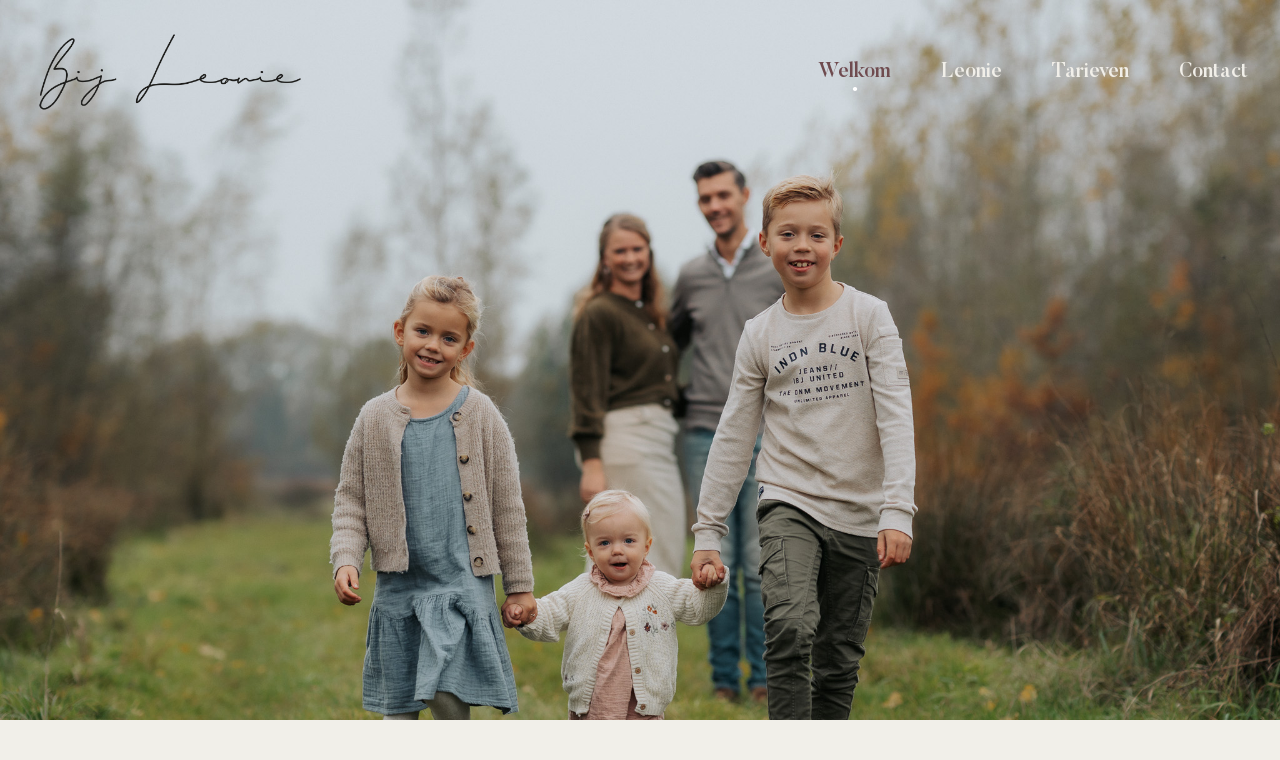

--- FILE ---
content_type: text/html; charset=UTF-8
request_url: https://bijleonie.nl/
body_size: 27913
content:
<!DOCTYPE html><html lang="nl-NL"><head><meta charset="UTF-8"><meta name="viewport" content="width=device-width, initial-scale=1.0, viewport-fit=cover" /><link media="all" href="https://bijleonie.nl/wp-content/cache/autoptimize/css/autoptimize_a233e56ed55a3e91e02095fc19141780.css" rel="stylesheet"><title>Bij Leonie &#8211; Ik ben gek op de zomer, een mooie zonsondergang, liefde en mooie herinneringen maken. Fotograferen doe ik het liefst de hele dag.</title><meta name='robots' content='max-image-preview:large' /><link rel='dns-prefetch' href='//stats.wp.com' /><link rel='dns-prefetch' href='//fonts.googleapis.com' /><link rel="alternate" type="application/rss+xml" title="Bij Leonie &raquo; feed" href="https://bijleonie.nl/feed/" /><link rel="alternate" type="application/rss+xml" title="Bij Leonie &raquo; reacties feed" href="https://bijleonie.nl/comments/feed/" /><link rel="alternate" title="oEmbed (JSON)" type="application/json+oembed" href="https://bijleonie.nl/wp-json/oembed/1.0/embed?url=https%3A%2F%2Fbijleonie.nl%2F" /><link rel="alternate" title="oEmbed (XML)" type="text/xml+oembed" href="https://bijleonie.nl/wp-json/oembed/1.0/embed?url=https%3A%2F%2Fbijleonie.nl%2F&#038;format=xml" /><style id='wp-img-auto-sizes-contain-inline-css' type='text/css'>img:is([sizes=auto i],[sizes^="auto," i]){contain-intrinsic-size:3000px 1500px}</style><style id='wp-emoji-styles-inline-css' type='text/css'>img.wp-smiley,img.emoji{display:inline !important;border:none !important;box-shadow:none !important;height:1em !important;width:1em !important;margin:0 .07em !important;vertical-align:-.1em !important;background:0 0 !important;padding:0 !important}</style><style id='classic-theme-styles-inline-css' type='text/css'>/*! This file is auto-generated */
.wp-block-button__link{color:#fff;background-color:#32373c;border-radius:9999px;box-shadow:none;text-decoration:none;padding:calc(.667em + 2px) calc(1.333em + 2px);font-size:1.125em}.wp-block-file__button{background:#32373c;color:#fff;text-decoration:none}</style><link rel='stylesheet' id='ellada-fonts-css' href='https://fonts.googleapis.com/css?family=Butler%3A300%2C400%2C500%2C+600%7CInter%3A300%2C400%2C500%2C600&#038;ver=1.0.0' type='text/css' media='all' /><link rel='stylesheet' id='elementor-frontend-css' href='https://bijleonie.nl/wp-content/uploads/elementor/css/custom-frontend.min.css?ver=1769094738' type='text/css' media='all' /><link rel='stylesheet' id='elementor-post-5-css' href='https://bijleonie.nl/wp-content/cache/autoptimize/css/autoptimize_single_0a9300150d1f430e0a812b403dd8566e.css?ver=1769094738' type='text/css' media='all' /><link rel='stylesheet' id='neuron-frontend-css' href='https://bijleonie.nl/wp-content/cache/autoptimize/css/autoptimize_single_bada1da9594ae1b0435aed5663c81e48.css?ver=1769094738' type='text/css' media='all' /><style id='neuron-frontend-inline-css' type='text/css'>.elementor-app-iframe{display:none !important}.e-route-app{overflow:scroll !important}</style><link rel='stylesheet' id='elementor-post-150-css' href='https://bijleonie.nl/wp-content/cache/autoptimize/css/autoptimize_single_6a748cb005c3f257267868c38ca2609d.css?ver=1769096082' type='text/css' media='all' /><link rel='stylesheet' id='elementor-post-85-css' href='https://bijleonie.nl/wp-content/cache/autoptimize/css/autoptimize_single_554197c45c96fdc3fa3bed3fde4e248f.css?ver=1769096082' type='text/css' media='all' /><link rel='stylesheet' id='elementor-post-875-css' href='https://bijleonie.nl/wp-content/cache/autoptimize/css/autoptimize_single_b8e270a3ba5b2679fe10b1e93ee05f2b.css?ver=1769094739' type='text/css' media='all' /><link rel='stylesheet' id='elementor-gf-local-inter-css' href='https://bijleonie.nl/wp-content/cache/autoptimize/css/autoptimize_single_bdc2aea1c5f609dbf416ff2406ae6016.css?ver=1750164739' type='text/css' media='all' /> <script defer type="text/javascript" data-cfasync="false" src="https://bijleonie.nl/wp-includes/js/jquery/jquery.min.js?ver=3.7.1" id="jquery-core-js"></script> <script defer type="text/javascript" data-cfasync="false" src="https://bijleonie.nl/wp-includes/js/jquery/jquery-migrate.min.js?ver=3.4.1" id="jquery-migrate-js"></script> <link rel="https://api.w.org/" href="https://bijleonie.nl/wp-json/" /><link rel="alternate" title="JSON" type="application/json" href="https://bijleonie.nl/wp-json/wp/v2/pages/150" /><link rel="EditURI" type="application/rsd+xml" title="RSD" href="https://bijleonie.nl/xmlrpc.php?rsd" /><meta name="generator" content="WordPress 6.9" /><link rel="canonical" href="https://bijleonie.nl/" /><link rel='shortlink' href='https://bijleonie.nl/' /><style>img#wpstats{display:none}</style><meta name="generator" content="Elementor 3.29.2; features: e_font_icon_svg, additional_custom_breakpoints, e_local_google_fonts, e_element_cache; settings: css_print_method-external, google_font-enabled, font_display-swap"><style>.e-con.e-parent:nth-of-type(n+4):not(.e-lazyloaded):not(.e-no-lazyload),.e-con.e-parent:nth-of-type(n+4):not(.e-lazyloaded):not(.e-no-lazyload) *{background-image:none !important}@media screen and (max-height:1024px){.e-con.e-parent:nth-of-type(n+3):not(.e-lazyloaded):not(.e-no-lazyload),.e-con.e-parent:nth-of-type(n+3):not(.e-lazyloaded):not(.e-no-lazyload) *{background-image:none !important}}@media screen and (max-height:640px){.e-con.e-parent:nth-of-type(n+2):not(.e-lazyloaded):not(.e-no-lazyload),.e-con.e-parent:nth-of-type(n+2):not(.e-lazyloaded):not(.e-no-lazyload) *{background-image:none !important}}</style><link rel="icon" href="https://bijleonie.nl/wp-content/uploads/2022/06/cropped-pngtree-vector-camera-icon-png-image_696326-32x32.jpg" sizes="32x32" /><link rel="icon" href="https://bijleonie.nl/wp-content/uploads/2022/06/cropped-pngtree-vector-camera-icon-png-image_696326-192x192.jpg" sizes="192x192" /><link rel="apple-touch-icon" href="https://bijleonie.nl/wp-content/uploads/2022/06/cropped-pngtree-vector-camera-icon-png-image_696326-180x180.jpg" /><meta name="msapplication-TileImage" content="https://bijleonie.nl/wp-content/uploads/2022/06/cropped-pngtree-vector-camera-icon-png-image_696326-270x270.jpg" /><style id="wpr_lightbox_styles">.lg-backdrop{background-color:rgba(0,0,0,.6) !important}.lg-toolbar,.lg-dropdown{background-color:rgba(0,0,0,.8) !important}.lg-dropdown:after{border-bottom-color:rgba(0,0,0,.8) !important}.lg-sub-html{background-color:rgba(0,0,0,.8) !important}.lg-thumb-outer,.lg-progress-bar{background-color:#444 !important}.lg-progress{background-color:#a90707 !important}.lg-icon{color:#efefef !important;font-size:20px !important}.lg-icon.lg-toogle-thumb{font-size:24px !important}.lg-icon:hover,.lg-dropdown-text:hover{color:#fff !important}.lg-sub-html,.lg-dropdown-text{color:#efefef !important;font-size:14px !important}#lg-counter{color:#efefef !important;font-size:14px !important}.lg-prev,.lg-next{font-size:35px !important}.lg-icon{background-color:transparent !important}#lg-counter{opacity:.9}.lg-thumb-outer{padding:0 10px}.lg-thumb-item{border-radius:0 !important;border:none !important;opacity:.5}.lg-thumb-item.active{opacity:1}</style></head><body class="home wp-singular page-template page-template-elementor_theme page page-id-150 wp-custom-logo wp-theme-ellada eio-default elementor-default elementor-kit-5 elementor-page elementor-page-150"><header data-elementor-type="header" data-elementor-id="85" class="elementor elementor-85 elementor-location-header"><div class="elementor-section-wrap"><section class="elementor-section elementor-top-section elementor-element elementor-element-089ba88 elementor-section-full_width n-ellada-container--wide elementor-section-height-default elementor-section-height-default wpr-particle-no wpr-jarallax-no wpr-parallax-no wpr-sticky-section-no" data-id="089ba88" data-element_type="section"><div class="elementor-container elementor-column-gap-no"><div class="elementor-column elementor-col-100 elementor-top-column elementor-element elementor-element-499227d" data-id="499227d" data-element_type="column"><div class="elementor-widget-wrap elementor-element-populated"><div class="elementor-element elementor-element-b1be67c elementor-widget__width-auto elementor-widget elementor-widget-image" data-id="b1be67c" data-element_type="widget" data-widget_type="image.default"><div class="elementor-widget-container"> <a href="https://bijleonie.nl"> <img fetchpriority="high" width="500" height="150" src="https://bijleonie.nl/wp-content/uploads/2022/07/Logo-BijLeonie-v2.webp" class="attachment-full size-full wp-image-2596" alt="" srcset="https://bijleonie.nl/wp-content/uploads/2022/07/Logo-BijLeonie-v2.webp 500w, https://bijleonie.nl/wp-content/uploads/2022/07/Logo-BijLeonie-v2-300x90.webp 300w" sizes="(max-width: 500px) 100vw, 500px" /> </a></div></div><div class="elementor-element elementor-element-4ed71d5 elementor-widget__width-auto m-neuron-nav-menu__pointer-none m-neuron-nav-menu--breakpoint-tablet m-neuron-nav-menu--indicator-none m-neuron-nav-menu--horizontal m-neuron-nav-menu--stretch elementor-widget elementor-widget-neuron-nav-menu" data-id="4ed71d5" data-element_type="widget" data-widget_type="neuron-nav-menu.default"><div class="elementor-widget-container"><nav class="m-neuron-nav-menu" id="m-neuron-nav-menu--id-3-4ed71d5"><ul id="menu-1-4ed71d5" class="m-neuron-nav-menu__list"><li id="menu-item-2829" class="menu-item menu-item-type-post_type menu-item-object-page menu-item-home current-menu-item page_item page-item-150 current_page_item menu-item-2829"><a href="https://bijleonie.nl/" aria-current="page">Welkom</a></li><li id="menu-item-2397" class="menu-item menu-item-type-post_type menu-item-object-page menu-item-2397"><a href="https://bijleonie.nl/leonie/">Leonie</a></li><li id="menu-item-3187" class="menu-item menu-item-type-post_type menu-item-object-page menu-item-3187"><a href="https://bijleonie.nl/tarieven/">Tarieven</a></li><li id="menu-item-2398" class="menu-item menu-item-type-post_type menu-item-object-page menu-item-2398"><a href="https://bijleonie.nl/contact/">Contact</a></li></ul></nav><nav class="m-neuron-nav-menu--mobile" id="m-neuron-nav-menu--mobile--id-4ed71d5"><div class="m-neuron-nav-menu__hamburger-holder"> <a href="#" class="m-neuron-nav-menu__hamburger"> <svg style="enable-background:new 0 0 139 139;" version="1.1" viewBox="0 0 139 139" xml:space="preserve" xmlns="http://www.w3.org/2000/svg" xmlns:xlink="http://www.w3.org/1999/xlink"><line class="st0" x1="26.5" x2="112.5" y1="46.3" y2="46.3"/><line class="st0" x1="26.5" x2="112.5" y1="92.7" y2="92.7"/><line class="st0" x1="26.5" x2="112.5" y1="69.5" y2="69.5"/></svg> </a></div><ul id="menu-2-4ed71d5" class="m-neuron-nav-menu__list"><li class="menu-item menu-item-type-post_type menu-item-object-page menu-item-home current-menu-item page_item page-item-150 current_page_item menu-item-2829"><a href="https://bijleonie.nl/" aria-current="page">Welkom</a></li><li class="menu-item menu-item-type-post_type menu-item-object-page menu-item-2397"><a href="https://bijleonie.nl/leonie/">Leonie</a></li><li class="menu-item menu-item-type-post_type menu-item-object-page menu-item-3187"><a href="https://bijleonie.nl/tarieven/">Tarieven</a></li><li class="menu-item menu-item-type-post_type menu-item-object-page menu-item-2398"><a href="https://bijleonie.nl/contact/">Contact</a></li></ul></nav></div></div><div class="elementor-element elementor-element-5bd460f elementor-widget-tablet__width-initial elementor-hidden-desktop elementor-view-default elementor-widget elementor-widget-icon" data-id="5bd460f" data-element_type="widget" data-widget_type="icon.default"><div class="elementor-widget-container"><div class="elementor-icon-wrapper"> <a class="elementor-icon" href="#elementor-action%3Aaction%3Dpopup%3Aopen%26settings%3DeyJpZCI6IjExMjQiLCJ0b2dnbGUiOmZhbHNlfQ%3D%3D"> </a></div></div></div></div></div></div></section></div></header><main class="main"><div class="n-container"><h1 class="entry-title container">Welkom</h1><div data-elementor-type="wp-page" data-elementor-id="150" class="elementor elementor-150"><section class="elementor-section elementor-top-section elementor-element elementor-element-39c9bdf elementor-section-full_width elementor-section-height-default elementor-section-height-default wpr-particle-no wpr-jarallax-no wpr-parallax-no wpr-sticky-section-no" data-id="39c9bdf" data-element_type="section"><div class="elementor-container elementor-column-gap-no"><div class="elementor-column elementor-col-100 elementor-top-column elementor-element elementor-element-5a7ad4d" data-id="5a7ad4d" data-element_type="column"><div class="elementor-widget-wrap elementor-element-populated"><div class="elementor-element elementor-element-e90a164 neuron-dots--style__bullets neuron-dots--orientation__horizontal neuron-dots--animation__scale elementor-invisible elementor-widget elementor-widget-neuron-slides" data-id="e90a164" data-element_type="widget" data-settings="{&quot;navigation&quot;:&quot;dots&quot;,&quot;autoplay&quot;:&quot;yes&quot;,&quot;neuron_animations&quot;:&quot;h-neuron-animation--fadeIn&quot;,&quot;transition&quot;:&quot;fade&quot;,&quot;infinite&quot;:&quot;yes&quot;,&quot;keyboard_navigation&quot;:&quot;yes&quot;,&quot;autoplay_speed&quot;:3000,&quot;animation&quot;:&quot;yes&quot;,&quot;animation_delay&quot;:200,&quot;transition_speed&quot;:500,&quot;dots_style&quot;:&quot;bullets&quot;}" data-widget_type="neuron-slides.default"><div class="elementor-widget-container"><div class="neuron-swiper"><div class="neuron-slides-wrapper neuron-main-swiper swiper-container" data-animation-id="1cb098545d14898a3d1188caa44b744c"><div class="swiper-wrapper neuron-slides"><div class="elementor-repeater-item-d670c5f swiper-slide"><div class="swiper-slide--background h-kenBurnsNeuron h-kenBurnsNeuron--in"></div><div  class="swiper-slide--inner"><div class="neuron-slide-content"><div class="neuron-slide-heading neuron-slide-animation" >GEZIN</div></div></div></div><div class="elementor-repeater-item-83649c7 swiper-slide"><div class="swiper-slide--background h-kenBurnsNeuron h-kenBurnsNeuron--out"></div><div  class="swiper-slide--inner"><div class="neuron-slide-content"><div class="neuron-slide-heading neuron-slide-animation" >NEWBORN</div></div></div></div><div class="elementor-repeater-item-b476ba2 swiper-slide"><div class="swiper-slide--background h-kenBurnsNeuron h-kenBurnsNeuron--in"></div><div  class="swiper-slide--inner"><div class="neuron-slide-content"><div class="neuron-slide-heading neuron-slide-animation" >ZWANGERSCHAP</div></div></div></div><div class="elementor-repeater-item-5965a32 swiper-slide"><div class="swiper-slide--background h-kenBurnsNeuron h-kenBurnsNeuron--in"></div><div  class="swiper-slide--inner"><div class="neuron-slide-content"><div class="neuron-slide-heading neuron-slide-animation" >TROUWEN</div></div></div></div></div></div><div class="swiper-pagination neuron-swiper-dots"></div></div></div></div></div></div></div></section><section class="elementor-section elementor-top-section elementor-element elementor-element-904d485 elementor-section-boxed elementor-section-height-default elementor-section-height-default wpr-particle-no wpr-jarallax-no wpr-parallax-no wpr-sticky-section-no" data-id="904d485" data-element_type="section"><div class="elementor-container elementor-column-gap-default"><div class="elementor-column elementor-col-100 elementor-top-column elementor-element elementor-element-7cb9372" data-id="7cb9372" data-element_type="column"><div class="elementor-widget-wrap elementor-element-populated"><div class="elementor-element elementor-element-0270fee elementor-widget elementor-widget-heading" data-id="0270fee" data-element_type="widget" data-widget_type="heading.default"><div class="elementor-widget-container"><h4 class="elementor-heading-title elementor-size-default">Ik ben gek op de zomer, een mooie zonsondergang, liefde en mooie herinneringen maken. Fotograferen doe ik het liefst de hele dag.</h4></div></div><div class="elementor-element elementor-element-b870360 elementor-view-default elementor-widget elementor-widget-icon" data-id="b870360" data-element_type="widget" data-widget_type="icon.default"><div class="elementor-widget-container"><div class="elementor-icon-wrapper"><div class="elementor-icon"> <svg aria-hidden="true" class="e-font-icon-svg e-fas-camera-retro" viewBox="0 0 512 512" xmlns="http://www.w3.org/2000/svg"><path d="M48 32C21.5 32 0 53.5 0 80v352c0 26.5 21.5 48 48 48h416c26.5 0 48-21.5 48-48V80c0-26.5-21.5-48-48-48H48zm0 32h106c3.3 0 6 2.7 6 6v20c0 3.3-2.7 6-6 6H38c-3.3 0-6-2.7-6-6V80c0-8.8 7.2-16 16-16zm426 96H38c-3.3 0-6-2.7-6-6v-36c0-3.3 2.7-6 6-6h138l30.2-45.3c1.1-1.7 3-2.7 5-2.7H464c8.8 0 16 7.2 16 16v74c0 3.3-2.7 6-6 6zM256 424c-66.2 0-120-53.8-120-120s53.8-120 120-120 120 53.8 120 120-53.8 120-120 120zm0-208c-48.5 0-88 39.5-88 88s39.5 88 88 88 88-39.5 88-88-39.5-88-88-88zm-48 104c-8.8 0-16-7.2-16-16 0-35.3 28.7-64 64-64 8.8 0 16 7.2 16 16s-7.2 16-16 16c-17.6 0-32 14.4-32 32 0 8.8-7.2 16-16 16z"></path></svg></div></div></div></div></div></div></div></section><section class="elementor-section elementor-top-section elementor-element elementor-element-ed9362b elementor-section-full_width elementor-section-height-default elementor-section-height-default wpr-particle-no wpr-jarallax-no wpr-parallax-no wpr-sticky-section-no" data-id="ed9362b" data-element_type="section"><div class="elementor-container elementor-column-gap-no"><div class="elementor-column elementor-col-100 elementor-top-column elementor-element elementor-element-270da27" data-id="270da27" data-element_type="column"><div class="elementor-widget-wrap elementor-element-populated"><div class="elementor-element elementor-element-f443b4c elementor-absolute elementor-hidden-tablet elementor-hidden-mobile elementor-widget elementor-widget-spacer" data-id="f443b4c" data-element_type="widget" data-settings="{&quot;_position&quot;:&quot;absolute&quot;}" data-widget_type="spacer.default"><div class="elementor-widget-container"><div class="elementor-spacer"><div class="elementor-spacer-inner"></div></div></div></div><section class="elementor-section elementor-inner-section elementor-element elementor-element-62ccb8f elementor-section-boxed elementor-section-height-default elementor-section-height-default wpr-particle-no wpr-jarallax-no wpr-parallax-no wpr-sticky-section-no" data-id="62ccb8f" data-element_type="section"><div class="elementor-container elementor-column-gap-default"><div class="elementor-column elementor-col-50 elementor-inner-column elementor-element elementor-element-aa8f489" data-id="aa8f489" data-element_type="column"><div class="elementor-widget-wrap elementor-element-populated"><div class="elementor-element elementor-element-f084a3f elementor-widget__width-initial elementor-widget elementor-widget-image" data-id="f084a3f" data-element_type="widget" data-widget_type="image.default"><div class="elementor-widget-container"> <img decoding="async" width="988" height="1317" src="https://bijleonie.nl/wp-content/uploads/2026/01/IMG_4903-2.jpg" class="attachment-full size-full wp-image-3317" alt="" srcset="https://bijleonie.nl/wp-content/uploads/2026/01/IMG_4903-2.jpg 988w, https://bijleonie.nl/wp-content/uploads/2026/01/IMG_4903-2-225x300.jpg 225w, https://bijleonie.nl/wp-content/uploads/2026/01/IMG_4903-2-768x1024.jpg 768w" sizes="(max-width: 988px) 100vw, 988px" /></div></div></div></div><div class="elementor-column elementor-col-50 elementor-inner-column elementor-element elementor-element-bae5303" data-id="bae5303" data-element_type="column"><div class="elementor-widget-wrap elementor-element-populated"><div class="elementor-element elementor-element-9ca76ca elementor-widget elementor-widget-heading" data-id="9ca76ca" data-element_type="widget" data-widget_type="heading.default"><div class="elementor-widget-container"><h3 class="elementor-heading-title elementor-size-default">Samen de liefde vieren, is het mooiste wat er is!</h3></div></div><div class="elementor-element elementor-element-5e967cd elementor-widget elementor-widget-button" data-id="5e967cd" data-element_type="widget" data-widget_type="button.default"><div class="elementor-widget-container"><div class="elementor-button-wrapper"> <a class="elementor-button elementor-button-link elementor-size-sm" href="http://bijleonie.nl/contact"> <span class="elementor-button-content-wrapper"> <span class="elementor-button-text">Neem contact met mij op!</span> </span> </a></div></div></div><div class="elementor-element elementor-element-3691993 popuphome elementor-widget elementor-widget-button" data-id="3691993" data-element_type="widget" data-widget_type="button.default"><div class="elementor-widget-container"><div class="elementor-button-wrapper"> <a class="elementor-button elementor-button-link elementor-size-sm" href="#"> <span class="elementor-button-content-wrapper"> <span class="elementor-button-text">Maak een afspraak!</span> </span> </a></div></div></div><div class="elementor-element elementor-element-a1ca75a elementor-widget elementor-widget-stepbooking" data-id="a1ca75a" data-element_type="widget" data-widget_type="stepbooking.default"><div class="elementor-widget-container"> <script defer src="[data-uri]"></script> <div
 id="amelia-v2-booking-1000"
 class="amelia-v2-booking amelia-skip-load amelia-skip-load-1000"
 > <dialog-forms></dialog-forms></div></div></div></div></div></div></section></div></div></div></section><section class="elementor-section elementor-top-section elementor-element elementor-element-79a433b elementor-section-boxed elementor-section-height-default elementor-section-height-default wpr-particle-no wpr-jarallax-no wpr-parallax-no wpr-sticky-section-no" data-id="79a433b" data-element_type="section" data-settings="{&quot;background_background&quot;:&quot;classic&quot;}"><div class="elementor-container elementor-column-gap-default"><div class="elementor-column elementor-col-100 elementor-top-column elementor-element elementor-element-fec9599" data-id="fec9599" data-element_type="column"><div class="elementor-widget-wrap"></div></div></div></section><div class="elementor-element elementor-element-c5e30d0 e-flex e-con-boxed wpr-particle-no wpr-jarallax-no wpr-parallax-no wpr-sticky-section-no e-con e-parent" data-id="c5e30d0" data-element_type="container"><div class="e-con-inner"><div class="elementor-element elementor-element-40fc1af wpr-stt-btn-align-fixed wpr-stt-btn-align-fixed-right elementor-widget elementor-widget-wpr-back-to-top" data-id="40fc1af" data-element_type="widget" data-widget_type="wpr-back-to-top.default"><div class="elementor-widget-container"><div class="wpr-stt-wrapper"><div class='wpr-stt-btn' data-settings='{&quot;animation&quot;:&quot;none&quot;,&quot;animationOffset&quot;:&quot;0&quot;,&quot;animationDuration&quot;:&quot;200&quot;,&quot;fixed&quot;:&quot;fixed&quot;,&quot;scrolAnim&quot;:&quot;800&quot;}'><span class="wpr-stt-icon"><svg class="e-font-icon-svg e-fas-chevron-up" viewBox="0 0 448 512" xmlns="http://www.w3.org/2000/svg"><path d="M240.971 130.524l194.343 194.343c9.373 9.373 9.373 24.569 0 33.941l-22.667 22.667c-9.357 9.357-24.522 9.375-33.901.04L224 227.495 69.255 381.516c-9.379 9.335-24.544 9.317-33.901-.04l-22.667-22.667c-9.373-9.373-9.373-24.569 0-33.941L207.03 130.525c9.372-9.373 24.568-9.373 33.941-.001z"></path></svg></span></div></div></div></div></div></div></div></div></main><div data-elementor-type="footer" data-elementor-id="875" class="elementor elementor-875 elementor-location-footer"><div class="elementor-section-wrap"><section class="elementor-section elementor-top-section elementor-element elementor-element-c46b44b elementor-section-full_width n-ellada-container--wide elementor-section-height-default elementor-section-height-default wpr-particle-no wpr-jarallax-no wpr-parallax-no wpr-sticky-section-no" data-id="c46b44b" data-element_type="section"><div class="elementor-container elementor-column-gap-no"><div class="elementor-column elementor-col-33 elementor-top-column elementor-element elementor-element-8c9f01f" data-id="8c9f01f" data-element_type="column"><div class="elementor-widget-wrap elementor-element-populated"><div class="elementor-element elementor-element-ff07334 a-animated-heading__direction-column a-animated-heading__direction-tablet-column elementor-widget elementor-widget-neuron-animated-heading" data-id="ff07334" data-element_type="widget" data-settings="{&quot;animated_text&quot;:&quot;Samen de liefde vieren, is het mooiste wat er is!&quot;,&quot;style&quot;:&quot;animated&quot;,&quot;animated_type&quot;:&quot;line&quot;,&quot;animated_animation&quot;:&quot;h-neuron-animation--slideUp&quot;,&quot;neuron_animations_duration&quot;:&quot;animated&quot;,&quot;animation_delay&quot;:200}" data-widget_type="neuron-animated-heading.default"><div class="elementor-widget-container"><h3 class="a-animated-heading a-animated-heading--animated a-animated-heading--animated__line" data-id="ff07334"> <span class="a-animated-heading__text--dynamic-wrapper a-animated-heading__text"></span></h3></div></div><div class="elementor-element elementor-element-a9d8806 popupfooter elementor-widget elementor-widget-button" data-id="a9d8806" data-element_type="widget" data-widget_type="button.default"><div class="elementor-widget-container"><div class="elementor-button-wrapper"> <a class="elementor-button elementor-button-link elementor-size-sm" href="#"> <span class="elementor-button-content-wrapper"> <span class="elementor-button-text">Maak een afpspraak!</span> </span> </a></div></div></div></div></div><div class="elementor-column elementor-col-33 elementor-top-column elementor-element elementor-element-07ce0c1" data-id="07ce0c1" data-element_type="column"><div class="elementor-widget-wrap elementor-element-populated"><div class="elementor-element elementor-element-e4b86c3 elementor-icon-list--layout-traditional elementor-list-item-link-full_width elementor-widget elementor-widget-icon-list" data-id="e4b86c3" data-element_type="widget" data-widget_type="icon-list.default"><div class="elementor-widget-container"><ul class="elementor-icon-list-items"><li class="elementor-icon-list-item"> <span class="elementor-icon-list-text">Bilderdijkstraat 87</span></li><li class="elementor-icon-list-item"> <span class="elementor-icon-list-text"> 2951 TB, Alblasserdam</span></li><li class="elementor-icon-list-item"> <a href="mailto:info@bijleonie.nl"> <span class="elementor-icon-list-text">E: info@bijleonie.nl</span> </a></li><li class="elementor-icon-list-item"> <a href="tel:0620742976"> <span class="elementor-icon-list-text">T: 06 20 74 29 76</span> </a></li></ul></div></div></div></div><div class="elementor-column elementor-col-33 elementor-top-column elementor-element elementor-element-1f7b117" data-id="1f7b117" data-element_type="column"><div class="elementor-widget-wrap elementor-element-populated"><div class="elementor-element elementor-element-343e583 elementor-widget elementor-widget-stepbooking" data-id="343e583" data-element_type="widget" data-widget_type="stepbooking.default"><div class="elementor-widget-container"> <script defer src="[data-uri]"></script> <div
 id="amelia-v2-booking-1001"
 class="amelia-v2-booking amelia-skip-load amelia-skip-load-1001"
 > <dialog-forms></dialog-forms></div></div></div></div></div></div></section><div class="elementor-element elementor-element-d9433dd e-flex e-con-boxed wpr-particle-no wpr-jarallax-no wpr-parallax-no wpr-sticky-section-no e-con e-parent" data-id="d9433dd" data-element_type="container"><div class="e-con-inner"></div></div></div></div> <script type="speculationrules">{"prefetch":[{"source":"document","where":{"and":[{"href_matches":"/*"},{"not":{"href_matches":["/wp-*.php","/wp-admin/*","/wp-content/uploads/*","/wp-content/*","/wp-content/plugins/*","/wp-content/themes/ellada/*","/*\\?(.+)"]}},{"not":{"selector_matches":"a[rel~=\"nofollow\"]"}},{"not":{"selector_matches":".no-prefetch, .no-prefetch a"}}]},"eagerness":"conservative"}]}</script> <div data-elementor-type="popup" data-elementor-id="1124" class="elementor elementor-1124 elementor-location-popup" data-elementor-settings="{&quot;prevent_close_on_background_click&quot;:&quot;yes&quot;,&quot;prevent_close_on_esc_key&quot;:&quot;yes&quot;,&quot;entrance_animation&quot;:&quot;h-neuron-animation--fadeIn&quot;,&quot;exit_animation&quot;:&quot;h-neuron-animation--fadeIn&quot;,&quot;entrance_animation_duration&quot;:{&quot;unit&quot;:&quot;px&quot;,&quot;size&quot;:0.34999999999999997779553950749686919152736663818359375,&quot;sizes&quot;:[]},&quot;timing&quot;:[]}"><div class="elementor-section-wrap"><section class="elementor-section elementor-top-section elementor-element elementor-element-636fc6e3 elementor-section-height-min-height elementor-section-items-stretch elementor-section-content-middle elementor-section-boxed elementor-section-height-default wpr-particle-no wpr-jarallax-no wpr-parallax-no wpr-sticky-section-no" data-id="636fc6e3" data-element_type="section" data-settings="{&quot;background_background&quot;:&quot;classic&quot;}"><div class="elementor-container elementor-column-gap-default"><div class="elementor-column elementor-col-100 elementor-top-column elementor-element elementor-element-73374004" data-id="73374004" data-element_type="column"><div class="elementor-widget-wrap elementor-element-populated"><div class="elementor-element elementor-element-c47da47 elementor-widget__width-auto elementor-absolute elementor-view-default elementor-widget elementor-widget-icon" data-id="c47da47" data-element_type="widget" data-settings="{&quot;_position&quot;:&quot;absolute&quot;}" data-widget_type="icon.default"><div class="elementor-widget-container"><div class="elementor-icon-wrapper"> <a class="elementor-icon" href="#elementor-action%3Aaction%3Dpopup%3Aclose%26settings%3DeyJkb19ub3Rfc2hvd19hZ2FpbiI6IiJ9"> </a></div></div></div><div class="elementor-element elementor-element-6b549f61 m-neuron-nav-menu--vertical m-neuron-nav-menu__align-left m-neuron-nav-menu--breakpoint-none m-neuron-nav-menu__pointer-none m-neuron-nav-menu--indicator-plus elementor-invisible elementor-widget elementor-widget-neuron-nav-menu" data-id="6b549f61" data-element_type="widget" data-settings="{&quot;animation&quot;:&quot;yes&quot;,&quot;neuron_animations&quot;:&quot;h-neuron-animation--slideUp&quot;,&quot;neuron_animations_duration&quot;:&quot;animated-fast&quot;,&quot;animation_delay&quot;:80,&quot;animation_delay_reset&quot;:480}" data-widget_type="neuron-nav-menu.default"><div class="elementor-widget-container"><nav class="m-neuron-nav-menu" id="m-neuron-nav-menu--id-3-6b549f61"><ul id="menu-1-6b549f61" class="m-neuron-nav-menu__list"><li id="menu-item-2719" class="menu-item menu-item-type-custom menu-item-object-custom menu-item-2719 h-neuron-animation--wow"><a href="#">Home</a></li><li id="menu-item-184" class="menu-item menu-item-type-custom menu-item-object-custom menu-item-has-children menu-item-184 h-neuron-animation--wow"><a href="#">Pages</a><ul class="sub-menu"><li id="menu-item-1989" class="menu-item menu-item-type-post_type menu-item-object-page menu-item-1989"><a href="https://bijleonie.nl/?page_id=790">About Me</a></li><li id="menu-item-1990" class="menu-item menu-item-type-post_type menu-item-object-page menu-item-1990"><a href="https://bijleonie.nl/?page_id=782">About Us</a></li><li id="menu-item-1992" class="menu-item menu-item-type-post_type menu-item-object-page menu-item-1992"><a href="https://bijleonie.nl/?page_id=799">Contact Me</a></li><li id="menu-item-1993" class="menu-item menu-item-type-post_type menu-item-object-page menu-item-1993"><a href="https://bijleonie.nl/?page_id=808">Contact Us</a></li><li id="menu-item-1994" class="menu-item menu-item-type-post_type menu-item-object-page menu-item-1994"><a href="https://bijleonie.nl/?page_id=1142">Pricing Plans</a></li><li id="menu-item-1991" class="menu-item menu-item-type-post_type menu-item-object-page menu-item-1991"><a href="https://bijleonie.nl/?page_id=824">Coming Soon</a></li></ul></li><li id="menu-item-185" class="menu-item menu-item-type-custom menu-item-object-custom menu-item-has-children menu-item-185 h-neuron-animation--wow"><a href="#">Work</a><ul class="sub-menu"><li id="menu-item-1996" class="menu-item menu-item-type-custom menu-item-object-custom menu-item-has-children menu-item-1996"><a href="#">List Types</a><ul class="sub-menu"><li id="menu-item-2032" class="menu-item menu-item-type-post_type menu-item-object-page menu-item-2032"><a href="https://bijleonie.nl/?page_id=458">Standard Layout</a></li><li id="menu-item-1997" class="menu-item menu-item-type-post_type menu-item-object-page menu-item-1997"><a href="https://bijleonie.nl/?page_id=471">Gallery List</a></li><li id="menu-item-1998" class="menu-item menu-item-type-post_type menu-item-object-page menu-item-1998"><a href="https://bijleonie.nl/?page_id=466">Masonry List</a></li><li id="menu-item-1999" class="menu-item menu-item-type-post_type menu-item-object-page menu-item-1999"><a href="https://bijleonie.nl/?page_id=507">Minimal Layout</a></li><li id="menu-item-2001" class="menu-item menu-item-type-post_type menu-item-object-page menu-item-2001"><a href="https://bijleonie.nl/?page_id=496">Carousel Layout</a></li><li id="menu-item-2000" class="menu-item menu-item-type-post_type menu-item-object-page menu-item-2000"><a href="https://bijleonie.nl/?page_id=482">Slider Layout</a></li></ul></li><li id="menu-item-2002" class="menu-item menu-item-type-custom menu-item-object-custom menu-item-has-children menu-item-2002"><a href="#">List Layouts</a><ul class="sub-menu"><li id="menu-item-2004" class="menu-item menu-item-type-post_type menu-item-object-page menu-item-2004"><a href="https://bijleonie.nl/?page_id=690">Two Columns</a></li><li id="menu-item-2003" class="menu-item menu-item-type-post_type menu-item-object-page menu-item-2003"><a href="https://bijleonie.nl/?page_id=698">Two Columns Wide</a></li><li id="menu-item-2006" class="menu-item menu-item-type-post_type menu-item-object-page menu-item-2006"><a href="https://bijleonie.nl/?page_id=703">Three Columns</a></li><li id="menu-item-2005" class="menu-item menu-item-type-post_type menu-item-object-page menu-item-2005"><a href="https://bijleonie.nl/?page_id=708">Three Columns Wide</a></li><li id="menu-item-2009" class="menu-item menu-item-type-post_type menu-item-object-page menu-item-2009"><a href="https://bijleonie.nl/?page_id=713">Four Columns</a></li><li id="menu-item-2008" class="menu-item menu-item-type-post_type menu-item-object-page menu-item-2008"><a href="https://bijleonie.nl/?page_id=718">Four Columns Wide</a></li><li id="menu-item-2010" class="menu-item menu-item-type-post_type menu-item-object-page menu-item-2010"><a href="https://bijleonie.nl/?page_id=724">Five Columns Wide</a></li><li id="menu-item-2007" class="menu-item menu-item-type-post_type menu-item-object-page menu-item-2007"><a href="https://bijleonie.nl/?page_id=729">Six Columns  Wide</a></li></ul></li><li id="menu-item-2011" class="menu-item menu-item-type-custom menu-item-object-custom menu-item-has-children menu-item-2011"><a href="#">Single Types</a><ul class="sub-menu"><li id="menu-item-2012" class="menu-item menu-item-type-custom menu-item-object-custom menu-item-2012"><a href="https://neuronthemes.com/ellada/portfolio/sweet-hope/">Standard Layout</a></li><li id="menu-item-2013" class="menu-item menu-item-type-custom menu-item-object-custom menu-item-2013"><a href="https://neuronthemes.com/ellada/portfolio/summer-prom/">Creative Layout</a></li><li id="menu-item-2014" class="menu-item menu-item-type-custom menu-item-object-custom menu-item-2014"><a href="https://neuronthemes.com/ellada/portfolio/discover-sounds/">Small Images</a></li><li id="menu-item-2015" class="menu-item menu-item-type-custom menu-item-object-custom menu-item-2015"><a href="https://neuronthemes.com/ellada/portfolio/thoughts-of-feelings/">Big Images</a></li><li id="menu-item-2016" class="menu-item menu-item-type-custom menu-item-object-custom menu-item-2016"><a href="https://neuronthemes.com/floona/portfolio/pretty-cool-vibes/">Centered Gallery</a></li><li id="menu-item-2017" class="menu-item menu-item-type-custom menu-item-object-custom menu-item-2017"><a href="https://neuronthemes.com/ellada/portfolio/traditional-wave/">Slider Single</a></li></ul></li><li id="menu-item-2018" class="menu-item menu-item-type-custom menu-item-object-custom menu-item-has-children menu-item-2018"><a href="#">Hover Types</a><ul class="sub-menu"><li id="menu-item-2022" class="menu-item menu-item-type-post_type menu-item-object-page menu-item-2022"><a href="https://bijleonie.nl/?page_id=1833">Tooltip Hover</a></li><li id="menu-item-2021" class="menu-item menu-item-type-post_type menu-item-object-page menu-item-2021"><a href="https://bijleonie.nl/?page_id=1878">Big Title Hover</a></li><li id="menu-item-2020" class="menu-item menu-item-type-post_type menu-item-object-page menu-item-2020"><a href="https://bijleonie.nl/?page_id=1886">Content Outside Hover</a></li><li id="menu-item-2019" class="menu-item menu-item-type-post_type menu-item-object-page menu-item-2019"><a href="https://bijleonie.nl/?page_id=1891">Content Inside Hover</a></li></ul></li></ul></li><li id="menu-item-2024" class="menu-item menu-item-type-post_type menu-item-object-page menu-item-2024 h-neuron-animation--wow"><a href="https://bijleonie.nl/?page_id=1500">Proofing</a></li><li id="menu-item-2025" class="menu-item menu-item-type-custom menu-item-object-custom menu-item-has-children menu-item-2025 h-neuron-animation--wow"><a href="#">Blog</a><ul class="sub-menu"><li id="menu-item-2026" class="menu-item menu-item-type-post_type menu-item-object-page menu-item-2026"><a href="https://bijleonie.nl/?page_id=519">Standard List</a></li><li id="menu-item-2036" class="menu-item menu-item-type-post_type menu-item-object-page menu-item-2036"><a href="https://bijleonie.nl/?page_id=546">Masonry Blog</a></li><li id="menu-item-2037" class="menu-item menu-item-type-post_type menu-item-object-page menu-item-2037"><a href="https://bijleonie.nl/?page_id=554">Metro Blog</a></li><li id="menu-item-2038" class="menu-item menu-item-type-post_type menu-item-object-page menu-item-2038"><a href="https://bijleonie.nl/?page_id=1178">Sidebar Blog</a></li><li id="menu-item-2042" class="menu-item menu-item-type-custom menu-item-object-custom menu-item-has-children menu-item-2042"><a href="#">Single Types</a><ul class="sub-menu"><li id="menu-item-2189" class="menu-item menu-item-type-post_type menu-item-object-post menu-item-2189"><a href="https://bijleonie.nl/?p=541">Standard</a></li><li id="menu-item-2190" class="menu-item menu-item-type-post_type menu-item-object-post menu-item-2190"><a href="https://bijleonie.nl/?p=539">Gallery</a></li></ul></li></ul></li><li id="menu-item-2046" class="menu-item menu-item-type-custom menu-item-object-custom menu-item-has-children menu-item-2046 h-neuron-animation--wow"><a href="#">Shop</a><ul class="sub-menu"><li id="menu-item-2048" class="menu-item menu-item-type-post_type menu-item-object-page menu-item-2048"><a href="https://bijleonie.nl/?page_id=562">Minimal-Shop-winkel</a></li><li id="menu-item-2049" class="menu-item menu-item-type-custom menu-item-object-custom menu-item-2049"><a href="#">Single Types</a></li></ul></li><li id="menu-item-2056" class="menu-item menu-item-type-custom menu-item-object-custom menu-item-has-children menu-item-2056 h-neuron-animation--wow"><a href="#">Features</a><ul class="sub-menu"><li id="menu-item-2057" class="menu-item menu-item-type-custom menu-item-object-custom menu-item-2057"><a href="https://neuronthemes.com/neuron-builder/">Builder</a></li><li id="menu-item-2058" class="menu-item menu-item-type-custom menu-item-object-custom menu-item-2058"><a href="https://neuronthemes.com/features/editor/">Editor</a></li><li id="menu-item-2059" class="menu-item menu-item-type-custom menu-item-object-custom menu-item-2059"><a href="https://neuronthemes.com/features/design/">Design</a></li><li id="menu-item-2060" class="menu-item menu-item-type-custom menu-item-object-custom menu-item-2060"><a href="https://neuronthemes.com/features/marketing/">Marketing</a></li><li id="menu-item-2061" class="menu-item menu-item-type-custom menu-item-object-custom menu-item-2061"><a href="https://neuronthemes.com/features/theme-builder/">Theme Builder</a></li><li id="menu-item-2062" class="menu-item menu-item-type-custom menu-item-object-custom menu-item-2062"><a href="https://neuronthemes.com/features/popup-builder/">Popup Builder</a></li><li id="menu-item-2063" class="menu-item menu-item-type-custom menu-item-object-custom menu-item-2063"><a href="https://neuronthemes.com/features/woocommerce-builder/">WooCommerce</a></li><li id="menu-item-2064" class="menu-item menu-item-type-custom menu-item-object-custom menu-item-2064"><a href="https://neuronthemes.com/widgets/">Widgets</a></li><li id="menu-item-2065" class="menu-item menu-item-type-custom menu-item-object-custom menu-item-2065"><a href="https://neuronthemes.com/features/integrations/">Integrations</a></li><li id="menu-item-2066" class="menu-item menu-item-type-custom menu-item-object-custom menu-item-2066"><a href="https://neuronthemes.com/features/">All Features</a></li></ul></li><li id="menu-item-1976" class="menu-item menu-item-type-post_type menu-item-object-page menu-item-1976 h-neuron-animation--wow"><a href="https://bijleonie.nl/?page_id=279">Home</a></li><li id="menu-item-2720" class="menu-item menu-item-type-post_type menu-item-object-page menu-item-2720 h-neuron-animation--wow"><a href="https://bijleonie.nl/?page_id=758">Fullscreen Home</a></li><li id="menu-item-1986" class="menu-item menu-item-type-post_type menu-item-object-page menu-item-1986 h-neuron-animation--wow"><a href="https://bijleonie.nl/?page_id=422">Dark Home</a></li><li id="menu-item-2721" class="menu-item menu-item-type-post_type menu-item-object-page menu-item-2721 h-neuron-animation--wow"><a href="https://bijleonie.nl/?page_id=374">Minimal Home</a></li><li id="menu-item-1982" class="menu-item menu-item-type-post_type menu-item-object-page menu-item-1982 h-neuron-animation--wow"><a href="https://bijleonie.nl/?page_id=760">Personal Home</a></li><li id="menu-item-1981" class="menu-item menu-item-type-post_type menu-item-object-page menu-item-1981 h-neuron-animation--wow"><a href="https://bijleonie.nl/?page_id=776">Saturation Home</a></li><li id="menu-item-1980" class="menu-item menu-item-type-post_type menu-item-object-page menu-item-1980 h-neuron-animation--wow"><a href="https://bijleonie.nl/?page_id=92">Showcase Home</a></li><li id="menu-item-1984" class="menu-item menu-item-type-post_type menu-item-object-page menu-item-1984 h-neuron-animation--wow"><a href="https://bijleonie.nl/?page_id=763">Interactive Home</a></li><li id="menu-item-2722" class="menu-item menu-item-type-post_type menu-item-object-page menu-item-2722 h-neuron-animation--wow"><a href="https://bijleonie.nl/?page_id=767">Carousel Home</a></li><li id="menu-item-2672" class="menu-item menu-item-type-post_type menu-item-object-page menu-item-home current-menu-item page_item page-item-150 current_page_item menu-item-2672 h-neuron-animation--wow"><a href="https://bijleonie.nl/" aria-current="page">Welkom</a></li><li id="menu-item-2673" class="menu-item menu-item-type-post_type menu-item-object-page menu-item-2673 h-neuron-animation--wow"><a href="https://bijleonie.nl/?page_id=765">Side Header Home</a></li><li id="menu-item-1977" class="menu-item menu-item-type-post_type menu-item-object-page menu-item-1977 h-neuron-animation--wow"><a href="https://bijleonie.nl/?page_id=313">Landing</a></li></ul></nav><nav class="m-neuron-nav-menu--mobile" id="m-neuron-nav-menu--mobile--id-6b549f61"><div class="m-neuron-nav-menu__hamburger-holder"> <a href="#" class="m-neuron-nav-menu__hamburger"> <svg style="enable-background:new 0 0 139 139;" version="1.1" viewBox="0 0 139 139" xml:space="preserve" xmlns="http://www.w3.org/2000/svg" xmlns:xlink="http://www.w3.org/1999/xlink"><line class="st0" x1="26.5" x2="112.5" y1="46.3" y2="46.3"/><line class="st0" x1="26.5" x2="112.5" y1="92.7" y2="92.7"/><line class="st0" x1="26.5" x2="112.5" y1="69.5" y2="69.5"/></svg> </a></div><ul id="menu-2-6b549f61" class="m-neuron-nav-menu__list"><li class="menu-item menu-item-type-custom menu-item-object-custom menu-item-2719 h-neuron-animation--wow"><a href="#">Home</a></li><li class="menu-item menu-item-type-custom menu-item-object-custom menu-item-has-children menu-item-184 h-neuron-animation--wow"><a href="#">Pages</a><ul class="sub-menu"><li class="menu-item menu-item-type-post_type menu-item-object-page menu-item-1989"><a href="https://bijleonie.nl/?page_id=790">About Me</a></li><li class="menu-item menu-item-type-post_type menu-item-object-page menu-item-1990"><a href="https://bijleonie.nl/?page_id=782">About Us</a></li><li class="menu-item menu-item-type-post_type menu-item-object-page menu-item-1992"><a href="https://bijleonie.nl/?page_id=799">Contact Me</a></li><li class="menu-item menu-item-type-post_type menu-item-object-page menu-item-1993"><a href="https://bijleonie.nl/?page_id=808">Contact Us</a></li><li class="menu-item menu-item-type-post_type menu-item-object-page menu-item-1994"><a href="https://bijleonie.nl/?page_id=1142">Pricing Plans</a></li><li class="menu-item menu-item-type-post_type menu-item-object-page menu-item-1991"><a href="https://bijleonie.nl/?page_id=824">Coming Soon</a></li></ul></li><li class="menu-item menu-item-type-custom menu-item-object-custom menu-item-has-children menu-item-185 h-neuron-animation--wow"><a href="#">Work</a><ul class="sub-menu"><li class="menu-item menu-item-type-custom menu-item-object-custom menu-item-has-children menu-item-1996"><a href="#">List Types</a><ul class="sub-menu"><li class="menu-item menu-item-type-post_type menu-item-object-page menu-item-2032"><a href="https://bijleonie.nl/?page_id=458">Standard Layout</a></li><li class="menu-item menu-item-type-post_type menu-item-object-page menu-item-1997"><a href="https://bijleonie.nl/?page_id=471">Gallery List</a></li><li class="menu-item menu-item-type-post_type menu-item-object-page menu-item-1998"><a href="https://bijleonie.nl/?page_id=466">Masonry List</a></li><li class="menu-item menu-item-type-post_type menu-item-object-page menu-item-1999"><a href="https://bijleonie.nl/?page_id=507">Minimal Layout</a></li><li class="menu-item menu-item-type-post_type menu-item-object-page menu-item-2001"><a href="https://bijleonie.nl/?page_id=496">Carousel Layout</a></li><li class="menu-item menu-item-type-post_type menu-item-object-page menu-item-2000"><a href="https://bijleonie.nl/?page_id=482">Slider Layout</a></li></ul></li><li class="menu-item menu-item-type-custom menu-item-object-custom menu-item-has-children menu-item-2002"><a href="#">List Layouts</a><ul class="sub-menu"><li class="menu-item menu-item-type-post_type menu-item-object-page menu-item-2004"><a href="https://bijleonie.nl/?page_id=690">Two Columns</a></li><li class="menu-item menu-item-type-post_type menu-item-object-page menu-item-2003"><a href="https://bijleonie.nl/?page_id=698">Two Columns Wide</a></li><li class="menu-item menu-item-type-post_type menu-item-object-page menu-item-2006"><a href="https://bijleonie.nl/?page_id=703">Three Columns</a></li><li class="menu-item menu-item-type-post_type menu-item-object-page menu-item-2005"><a href="https://bijleonie.nl/?page_id=708">Three Columns Wide</a></li><li class="menu-item menu-item-type-post_type menu-item-object-page menu-item-2009"><a href="https://bijleonie.nl/?page_id=713">Four Columns</a></li><li class="menu-item menu-item-type-post_type menu-item-object-page menu-item-2008"><a href="https://bijleonie.nl/?page_id=718">Four Columns Wide</a></li><li class="menu-item menu-item-type-post_type menu-item-object-page menu-item-2010"><a href="https://bijleonie.nl/?page_id=724">Five Columns Wide</a></li><li class="menu-item menu-item-type-post_type menu-item-object-page menu-item-2007"><a href="https://bijleonie.nl/?page_id=729">Six Columns  Wide</a></li></ul></li><li class="menu-item menu-item-type-custom menu-item-object-custom menu-item-has-children menu-item-2011"><a href="#">Single Types</a><ul class="sub-menu"><li class="menu-item menu-item-type-custom menu-item-object-custom menu-item-2012"><a href="https://neuronthemes.com/ellada/portfolio/sweet-hope/">Standard Layout</a></li><li class="menu-item menu-item-type-custom menu-item-object-custom menu-item-2013"><a href="https://neuronthemes.com/ellada/portfolio/summer-prom/">Creative Layout</a></li><li class="menu-item menu-item-type-custom menu-item-object-custom menu-item-2014"><a href="https://neuronthemes.com/ellada/portfolio/discover-sounds/">Small Images</a></li><li class="menu-item menu-item-type-custom menu-item-object-custom menu-item-2015"><a href="https://neuronthemes.com/ellada/portfolio/thoughts-of-feelings/">Big Images</a></li><li class="menu-item menu-item-type-custom menu-item-object-custom menu-item-2016"><a href="https://neuronthemes.com/floona/portfolio/pretty-cool-vibes/">Centered Gallery</a></li><li class="menu-item menu-item-type-custom menu-item-object-custom menu-item-2017"><a href="https://neuronthemes.com/ellada/portfolio/traditional-wave/">Slider Single</a></li></ul></li><li class="menu-item menu-item-type-custom menu-item-object-custom menu-item-has-children menu-item-2018"><a href="#">Hover Types</a><ul class="sub-menu"><li class="menu-item menu-item-type-post_type menu-item-object-page menu-item-2022"><a href="https://bijleonie.nl/?page_id=1833">Tooltip Hover</a></li><li class="menu-item menu-item-type-post_type menu-item-object-page menu-item-2021"><a href="https://bijleonie.nl/?page_id=1878">Big Title Hover</a></li><li class="menu-item menu-item-type-post_type menu-item-object-page menu-item-2020"><a href="https://bijleonie.nl/?page_id=1886">Content Outside Hover</a></li><li class="menu-item menu-item-type-post_type menu-item-object-page menu-item-2019"><a href="https://bijleonie.nl/?page_id=1891">Content Inside Hover</a></li></ul></li></ul></li><li class="menu-item menu-item-type-post_type menu-item-object-page menu-item-2024 h-neuron-animation--wow"><a href="https://bijleonie.nl/?page_id=1500">Proofing</a></li><li class="menu-item menu-item-type-custom menu-item-object-custom menu-item-has-children menu-item-2025 h-neuron-animation--wow"><a href="#">Blog</a><ul class="sub-menu"><li class="menu-item menu-item-type-post_type menu-item-object-page menu-item-2026"><a href="https://bijleonie.nl/?page_id=519">Standard List</a></li><li class="menu-item menu-item-type-post_type menu-item-object-page menu-item-2036"><a href="https://bijleonie.nl/?page_id=546">Masonry Blog</a></li><li class="menu-item menu-item-type-post_type menu-item-object-page menu-item-2037"><a href="https://bijleonie.nl/?page_id=554">Metro Blog</a></li><li class="menu-item menu-item-type-post_type menu-item-object-page menu-item-2038"><a href="https://bijleonie.nl/?page_id=1178">Sidebar Blog</a></li><li class="menu-item menu-item-type-custom menu-item-object-custom menu-item-has-children menu-item-2042"><a href="#">Single Types</a><ul class="sub-menu"><li class="menu-item menu-item-type-post_type menu-item-object-post menu-item-2189"><a href="https://bijleonie.nl/?p=541">Standard</a></li><li class="menu-item menu-item-type-post_type menu-item-object-post menu-item-2190"><a href="https://bijleonie.nl/?p=539">Gallery</a></li></ul></li></ul></li><li class="menu-item menu-item-type-custom menu-item-object-custom menu-item-has-children menu-item-2046 h-neuron-animation--wow"><a href="#">Shop</a><ul class="sub-menu"><li class="menu-item menu-item-type-post_type menu-item-object-page menu-item-2048"><a href="https://bijleonie.nl/?page_id=562">Minimal-Shop-winkel</a></li><li class="menu-item menu-item-type-custom menu-item-object-custom menu-item-2049"><a href="#">Single Types</a></li></ul></li><li class="menu-item menu-item-type-custom menu-item-object-custom menu-item-has-children menu-item-2056 h-neuron-animation--wow"><a href="#">Features</a><ul class="sub-menu"><li class="menu-item menu-item-type-custom menu-item-object-custom menu-item-2057"><a href="https://neuronthemes.com/neuron-builder/">Builder</a></li><li class="menu-item menu-item-type-custom menu-item-object-custom menu-item-2058"><a href="https://neuronthemes.com/features/editor/">Editor</a></li><li class="menu-item menu-item-type-custom menu-item-object-custom menu-item-2059"><a href="https://neuronthemes.com/features/design/">Design</a></li><li class="menu-item menu-item-type-custom menu-item-object-custom menu-item-2060"><a href="https://neuronthemes.com/features/marketing/">Marketing</a></li><li class="menu-item menu-item-type-custom menu-item-object-custom menu-item-2061"><a href="https://neuronthemes.com/features/theme-builder/">Theme Builder</a></li><li class="menu-item menu-item-type-custom menu-item-object-custom menu-item-2062"><a href="https://neuronthemes.com/features/popup-builder/">Popup Builder</a></li><li class="menu-item menu-item-type-custom menu-item-object-custom menu-item-2063"><a href="https://neuronthemes.com/features/woocommerce-builder/">WooCommerce</a></li><li class="menu-item menu-item-type-custom menu-item-object-custom menu-item-2064"><a href="https://neuronthemes.com/widgets/">Widgets</a></li><li class="menu-item menu-item-type-custom menu-item-object-custom menu-item-2065"><a href="https://neuronthemes.com/features/integrations/">Integrations</a></li><li class="menu-item menu-item-type-custom menu-item-object-custom menu-item-2066"><a href="https://neuronthemes.com/features/">All Features</a></li></ul></li><li class="menu-item menu-item-type-post_type menu-item-object-page menu-item-1976 h-neuron-animation--wow"><a href="https://bijleonie.nl/?page_id=279">Home</a></li><li class="menu-item menu-item-type-post_type menu-item-object-page menu-item-2720 h-neuron-animation--wow"><a href="https://bijleonie.nl/?page_id=758">Fullscreen Home</a></li><li class="menu-item menu-item-type-post_type menu-item-object-page menu-item-1986 h-neuron-animation--wow"><a href="https://bijleonie.nl/?page_id=422">Dark Home</a></li><li class="menu-item menu-item-type-post_type menu-item-object-page menu-item-2721 h-neuron-animation--wow"><a href="https://bijleonie.nl/?page_id=374">Minimal Home</a></li><li class="menu-item menu-item-type-post_type menu-item-object-page menu-item-1982 h-neuron-animation--wow"><a href="https://bijleonie.nl/?page_id=760">Personal Home</a></li><li class="menu-item menu-item-type-post_type menu-item-object-page menu-item-1981 h-neuron-animation--wow"><a href="https://bijleonie.nl/?page_id=776">Saturation Home</a></li><li class="menu-item menu-item-type-post_type menu-item-object-page menu-item-1980 h-neuron-animation--wow"><a href="https://bijleonie.nl/?page_id=92">Showcase Home</a></li><li class="menu-item menu-item-type-post_type menu-item-object-page menu-item-1984 h-neuron-animation--wow"><a href="https://bijleonie.nl/?page_id=763">Interactive Home</a></li><li class="menu-item menu-item-type-post_type menu-item-object-page menu-item-2722 h-neuron-animation--wow"><a href="https://bijleonie.nl/?page_id=767">Carousel Home</a></li><li class="menu-item menu-item-type-post_type menu-item-object-page menu-item-home current-menu-item page_item page-item-150 current_page_item menu-item-2672 h-neuron-animation--wow"><a href="https://bijleonie.nl/" aria-current="page">Welkom</a></li><li class="menu-item menu-item-type-post_type menu-item-object-page menu-item-2673 h-neuron-animation--wow"><a href="https://bijleonie.nl/?page_id=765">Side Header Home</a></li><li class="menu-item menu-item-type-post_type menu-item-object-page menu-item-1977 h-neuron-animation--wow"><a href="https://bijleonie.nl/?page_id=313">Landing</a></li></ul></nav></div></div></div></div></div></section></div></div> <script defer src="[data-uri]"></script> <script defer type="text/javascript" src="https://bijleonie.nl/wp-content/cache/autoptimize/js/autoptimize_single_f10f10368bb1407fe7a0b392952ee5ab.js?ver=3.0.6" id="wpr-particles-js"></script> <script defer type="text/javascript" src="https://bijleonie.nl/wp-content/plugins/royal-elementor-addons/assets/js/lib/jarallax/jarallax.min.js?ver=1.12.7" id="wpr-jarallax-js"></script> <script defer type="text/javascript" src="https://bijleonie.nl/wp-content/plugins/royal-elementor-addons/assets/js/lib/parallax/parallax.min.js?ver=1.0" id="wpr-parallax-hover-js"></script> <script defer id="ellada-scripts-js-extra" src="[data-uri]"></script> <script defer type="text/javascript" src="https://bijleonie.nl/wp-content/cache/autoptimize/js/autoptimize_single_2283f35485f60f53251ea68022db6e7f.js?ver=1.0.0" id="ellada-scripts-js"></script> <script defer type="text/javascript" src="https://bijleonie.nl/wp-includes/js/comment-reply.min.js?ver=6.9" id="comment-reply-js" data-wp-strategy="async" fetchpriority="low"></script> <script defer type="text/javascript" src="https://bijleonie.nl/wp-content/plugins/elementor/assets/js/webpack.runtime.min.js?ver=3.29.2" id="elementor-webpack-runtime-js"></script> <script defer type="text/javascript" src="https://bijleonie.nl/wp-content/plugins/elementor/assets/js/frontend-modules.min.js?ver=3.29.2" id="elementor-frontend-modules-js"></script> <script defer type="text/javascript" src="https://bijleonie.nl/wp-includes/js/jquery/ui/core.min.js?ver=1.13.3" id="jquery-ui-core-js"></script> <script defer id="elementor-frontend-js-before" src="[data-uri]"></script> <script defer type="text/javascript" src="https://bijleonie.nl/wp-content/plugins/elementor/assets/js/frontend.min.js?ver=3.29.2" id="elementor-frontend-js"></script> <script type="text/javascript" id="jetpack-stats-js-before">_stq=window._stq||[];_stq.push(["view",JSON.parse("{\"v\":\"ext\",\"blog\":\"208330780\",\"post\":\"150\",\"tz\":\"0\",\"srv\":\"bijleonie.nl\",\"j\":\"1:14.7\"}")]);_stq.push(["clickTrackerInit","208330780","150"]);</script> <script type="text/javascript" src="https://stats.wp.com/e-202605.js" id="jetpack-stats-js" defer="defer" data-wp-strategy="defer"></script> <script defer id="amelia_booking_script_index-js-extra" src="[data-uri]"></script> <script type='module'  crossorigin src='/wp-content/plugins/ameliabooking/v3/public/assets/public.a7453ec7.js?ver=1.2.26'></script><script defer type="text/javascript" src="https://bijleonie.nl/wp-includes/js/underscore.min.js?ver=1.13.7" id="underscore-js"></script> <script defer id="wp-util-js-extra" src="[data-uri]"></script> <script defer type="text/javascript" src="https://bijleonie.nl/wp-includes/js/wp-util.min.js?ver=6.9" id="wp-util-js"></script> <script defer type="text/javascript" src="https://bijleonie.nl/wp-content/cache/autoptimize/js/autoptimize_single_a98a58471d3ba167a9452102f65c02b9.js?ver=1.1.0" id="neuron-typed-js"></script> <script defer type="text/javascript" src="https://bijleonie.nl/wp-content/cache/autoptimize/js/autoptimize_single_0da414a06a1146c81e05d3ac9e496121.js?ver=1.1.0" id="neuron-sticky-js"></script> <script defer id="neuron-frontend-js-before" src="[data-uri]"></script> <script defer type="text/javascript" src="https://bijleonie.nl/wp-content/cache/autoptimize/js/autoptimize_single_7c24c207868afc5965cbd5ddc1fce4bb.js?ver=1.1.0" id="neuron-frontend-js"></script> <script defer type="text/javascript" src="https://bijleonie.nl/wp-content/cache/autoptimize/js/autoptimize_single_a46449d0a1b07819807b28467947a347.js?ver=1.1.0" id="neuron-elements-handlers-js"></script> <script defer id="wpr-addons-js-js-extra" src="[data-uri]"></script> <script defer type="text/javascript" data-cfasync="false" src="https://bijleonie.nl/wp-content/plugins/royal-elementor-addons/assets/js/frontend.min.js?ver=1.7.1025" id="wpr-addons-js-js"></script> <script defer type="text/javascript" src="https://bijleonie.nl/wp-content/plugins/royal-elementor-addons/assets/js/modal-popups.min.js?ver=1.7.1025" id="wpr-modal-popups-js-js"></script> <script id="wp-emoji-settings" type="application/json">{"baseUrl":"https://s.w.org/images/core/emoji/17.0.2/72x72/","ext":".png","svgUrl":"https://s.w.org/images/core/emoji/17.0.2/svg/","svgExt":".svg","source":{"concatemoji":"https://bijleonie.nl/wp-includes/js/wp-emoji-release.min.js?ver=6.9"}}</script> <script type="module">/*! This file is auto-generated */
const a=JSON.parse(document.getElementById("wp-emoji-settings").textContent),o=(window._wpemojiSettings=a,"wpEmojiSettingsSupports"),s=["flag","emoji"];function i(e){try{var t={supportTests:e,timestamp:(new Date).valueOf()};sessionStorage.setItem(o,JSON.stringify(t))}catch(e){}}function c(e,t,n){e.clearRect(0,0,e.canvas.width,e.canvas.height),e.fillText(t,0,0);t=new Uint32Array(e.getImageData(0,0,e.canvas.width,e.canvas.height).data);e.clearRect(0,0,e.canvas.width,e.canvas.height),e.fillText(n,0,0);const a=new Uint32Array(e.getImageData(0,0,e.canvas.width,e.canvas.height).data);return t.every((e,t)=>e===a[t])}function p(e,t){e.clearRect(0,0,e.canvas.width,e.canvas.height),e.fillText(t,0,0);var n=e.getImageData(16,16,1,1);for(let e=0;e<n.data.length;e++)if(0!==n.data[e])return!1;return!0}function u(e,t,n,a){switch(t){case"flag":return n(e,"\ud83c\udff3\ufe0f\u200d\u26a7\ufe0f","\ud83c\udff3\ufe0f\u200b\u26a7\ufe0f")?!1:!n(e,"\ud83c\udde8\ud83c\uddf6","\ud83c\udde8\u200b\ud83c\uddf6")&&!n(e,"\ud83c\udff4\udb40\udc67\udb40\udc62\udb40\udc65\udb40\udc6e\udb40\udc67\udb40\udc7f","\ud83c\udff4\u200b\udb40\udc67\u200b\udb40\udc62\u200b\udb40\udc65\u200b\udb40\udc6e\u200b\udb40\udc67\u200b\udb40\udc7f");case"emoji":return!a(e,"\ud83e\u1fac8")}return!1}function f(e,t,n,a){let r;const o=(r="undefined"!=typeof WorkerGlobalScope&&self instanceof WorkerGlobalScope?new OffscreenCanvas(300,150):document.createElement("canvas")).getContext("2d",{willReadFrequently:!0}),s=(o.textBaseline="top",o.font="600 32px Arial",{});return e.forEach(e=>{s[e]=t(o,e,n,a)}),s}function r(e){var t=document.createElement("script");t.src=e,t.defer=!0,document.head.appendChild(t)}a.supports={everything:!0,everythingExceptFlag:!0},new Promise(t=>{let n=function(){try{var e=JSON.parse(sessionStorage.getItem(o));if("object"==typeof e&&"number"==typeof e.timestamp&&(new Date).valueOf()<e.timestamp+604800&&"object"==typeof e.supportTests)return e.supportTests}catch(e){}return null}();if(!n){if("undefined"!=typeof Worker&&"undefined"!=typeof OffscreenCanvas&&"undefined"!=typeof URL&&URL.createObjectURL&&"undefined"!=typeof Blob)try{var e="postMessage("+f.toString()+"("+[JSON.stringify(s),u.toString(),c.toString(),p.toString()].join(",")+"));",a=new Blob([e],{type:"text/javascript"});const r=new Worker(URL.createObjectURL(a),{name:"wpTestEmojiSupports"});return void(r.onmessage=e=>{i(n=e.data),r.terminate(),t(n)})}catch(e){}i(n=f(s,u,c,p))}t(n)}).then(e=>{for(const n in e)a.supports[n]=e[n],a.supports.everything=a.supports.everything&&a.supports[n],"flag"!==n&&(a.supports.everythingExceptFlag=a.supports.everythingExceptFlag&&a.supports[n]);var t;a.supports.everythingExceptFlag=a.supports.everythingExceptFlag&&!a.supports.flag,a.supports.everything||((t=a.source||{}).concatemoji?r(t.concatemoji):t.wpemoji&&t.twemoji&&(r(t.twemoji),r(t.wpemoji)))});</script> </body></html>

--- FILE ---
content_type: text/css
request_url: https://bijleonie.nl/wp-content/cache/autoptimize/css/autoptimize_single_0a9300150d1f430e0a812b403dd8566e.css?ver=1769094738
body_size: 2336
content:
.elementor-kit-5{--e-global-color-primary:#6f4b4f;--e-global-color-secondary:#6f4b4f;--e-global-color-text:#6f4b4f;--e-global-color-accent:#6f4b4f;--e-global-color-71f29ba:#f1efe9;--e-global-color-b26f703:#e1ded3;--e-global-color-cefd661:#adaf69;--e-global-color-afb0cfa:#e1ded3;--e-global-color-f8e4073:#adaf69;--e-global-color-75221a4:#e1ded3;--e-global-typography-primary-font-family:"Butler";--e-global-typography-primary-font-size:25px;--e-global-typography-primary-font-weight:300;--e-global-typography-primary-line-height:1.28em;--e-global-typography-secondary-font-family:"Inter";--e-global-typography-secondary-font-size:14px;--e-global-typography-secondary-font-weight:400;--e-global-typography-secondary-text-transform:uppercase;--e-global-typography-secondary-line-height:1.12em;--e-global-typography-text-font-family:"Inter";--e-global-typography-text-font-size:14px;--e-global-typography-text-font-weight:400;--e-global-typography-text-line-height:1.5em;--e-global-typography-accent-font-family:"Inter";--e-global-typography-accent-font-size:14px;--e-global-typography-accent-font-weight:500;--e-global-typography-accent-line-height:1.6em;--e-global-typography-5e1d840-font-family:"Butler";--e-global-typography-5e1d840-font-size:87px;--e-global-typography-5e1d840-font-weight:300;--e-global-typography-5e1d840-line-height:1.16em;--e-global-typography-fe25e5a-font-family:"Butler";--e-global-typography-fe25e5a-font-size:64px;--e-global-typography-fe25e5a-font-weight:300;--e-global-typography-fe25e5a-line-height:1.2em;--e-global-typography-f9a6371-font-family:"Butler";--e-global-typography-f9a6371-font-size:50px;--e-global-typography-f9a6371-font-weight:300;--e-global-typography-f9a6371-line-height:1.3em;--e-global-typography-58a6ecf-font-family:"Butler";--e-global-typography-58a6ecf-font-size:40px;--e-global-typography-58a6ecf-font-weight:300;--e-global-typography-58a6ecf-line-height:1.4em;--e-global-typography-2576a25-font-family:"Butler";--e-global-typography-2576a25-font-size:32px;--e-global-typography-2576a25-font-weight:300;--e-global-typography-2576a25-line-height:1.38em;background-color:var(--e-global-color-71f29ba);color:#614044;font-family:var(--e-global-typography-text-font-family),Sans-serif;font-size:var(--e-global-typography-text-font-size);font-weight:var(--e-global-typography-text-font-weight);line-height:var(--e-global-typography-text-line-height)}.elementor-kit-5 button,.elementor-kit-5 input[type=button],.elementor-kit-5 input[type=submit],.elementor-kit-5 .elementor-button{background-color:var(--e-global-color-primary);font-family:"Inter",Sans-serif;font-size:13px;font-weight:500;text-transform:uppercase;letter-spacing:.2px;color:var(--e-global-color-71f29ba);border-style:solid;border-width:1px;border-color:var(--e-global-color-primary);border-radius:100px;padding:20px 50px}.elementor-kit-5 button:hover,.elementor-kit-5 button:focus,.elementor-kit-5 input[type=button]:hover,.elementor-kit-5 input[type=button]:focus,.elementor-kit-5 input[type=submit]:hover,.elementor-kit-5 input[type=submit]:focus,.elementor-kit-5 .elementor-button:hover,.elementor-kit-5 .elementor-button:focus{background-color:#02010100;color:var(--e-global-color-primary);border-style:solid;border-width:1px;border-color:var(--e-global-color-primary)}.elementor-kit-5 p{margin-bottom:0}.elementor-kit-5 h1{color:#ff0220;font-family:var(--e-global-typography-fe25e5a-font-family),Sans-serif;font-size:var(--e-global-typography-fe25e5a-font-size);font-weight:var(--e-global-typography-fe25e5a-font-weight);line-height:var(--e-global-typography-fe25e5a-line-height)}.elementor-kit-5 h2{color:var(--e-global-color-primary);font-family:var(--e-global-typography-f9a6371-font-family),Sans-serif;font-size:var(--e-global-typography-f9a6371-font-size);font-weight:var(--e-global-typography-f9a6371-font-weight);line-height:var(--e-global-typography-f9a6371-line-height)}.elementor-kit-5 h3{color:var(--e-global-color-primary);font-family:var(--e-global-typography-58a6ecf-font-family),Sans-serif;font-size:var(--e-global-typography-58a6ecf-font-size);font-weight:var(--e-global-typography-58a6ecf-font-weight);line-height:var(--e-global-typography-58a6ecf-line-height)}.elementor-kit-5 h4{color:var(--e-global-color-primary);font-family:var(--e-global-typography-2576a25-font-family),Sans-serif;font-size:var(--e-global-typography-2576a25-font-size);font-weight:var(--e-global-typography-2576a25-font-weight);line-height:var(--e-global-typography-2576a25-line-height)}.elementor-kit-5 h5{color:var(--e-global-color-primary);font-family:var(--e-global-typography-primary-font-family),Sans-serif;font-size:var(--e-global-typography-primary-font-size);font-weight:var(--e-global-typography-primary-font-weight);line-height:var(--e-global-typography-primary-line-height)}.elementor-kit-5 h6{color:var(--e-global-color-secondary);font-family:var(--e-global-typography-secondary-font-family),Sans-serif;font-size:var(--e-global-typography-secondary-font-size);font-weight:var(--e-global-typography-secondary-font-weight);text-transform:var(--e-global-typography-secondary-text-transform);line-height:var(--e-global-typography-secondary-line-height)}.elementor-kit-5 label{color:var(--e-global-color-primary);font-family:var(--e-global-typography-accent-font-family),Sans-serif;font-size:var(--e-global-typography-accent-font-size);font-weight:var(--e-global-typography-accent-font-weight);line-height:var(--e-global-typography-accent-line-height)}.elementor-kit-5 input:not([type=button]):not([type=submit]),.elementor-kit-5 textarea,.elementor-kit-5 .elementor-field-textual{font-family:var(--e-global-typography-text-font-family),Sans-serif;font-size:var(--e-global-typography-text-font-size);font-weight:var(--e-global-typography-text-font-weight);line-height:var(--e-global-typography-text-line-height);color:var(--e-global-color-primary);border-style:solid;border-width:1px;border-color:#301F1633;padding:12px 16px}.elementor-kit-5 input:focus:not([type=button]):not([type=submit]),.elementor-kit-5 textarea:focus,.elementor-kit-5 .elementor-field-textual:focus{color:var(--e-global-color-primary);border-style:solid}.elementor-section.elementor-section-boxed>.elementor-container{max-width:1140px}.e-con{--container-max-width:1140px}.elementor-widget:not(:last-child){margin-block-end:20px}.elementor-element{--widgets-spacing:20px 20px;--widgets-spacing-row:20px;--widgets-spacing-column:20px}{}h1.entry-title{display:var(--page-title-display)}@media(max-width:1279px){.elementor-kit-5{--e-global-typography-secondary-font-size:13px;--e-global-typography-text-font-size:13px;--e-global-typography-5e1d840-font-size:60px;--e-global-typography-fe25e5a-font-size:55px;--e-global-typography-f9a6371-font-size:44px;--e-global-typography-58a6ecf-font-size:35px;font-size:var(--e-global-typography-text-font-size);line-height:var(--e-global-typography-text-line-height)}.elementor-kit-5 h1{font-size:var(--e-global-typography-fe25e5a-font-size);line-height:var(--e-global-typography-fe25e5a-line-height)}.elementor-kit-5 h2{font-size:var(--e-global-typography-f9a6371-font-size);line-height:var(--e-global-typography-f9a6371-line-height)}.elementor-kit-5 h3{font-size:var(--e-global-typography-58a6ecf-font-size);line-height:var(--e-global-typography-58a6ecf-line-height)}.elementor-kit-5 h4{font-size:var(--e-global-typography-2576a25-font-size);line-height:var(--e-global-typography-2576a25-line-height)}.elementor-kit-5 h5{font-size:var(--e-global-typography-primary-font-size);line-height:var(--e-global-typography-primary-line-height)}.elementor-kit-5 h6{font-size:var(--e-global-typography-secondary-font-size);line-height:var(--e-global-typography-secondary-line-height)}.elementor-kit-5 label{font-size:var(--e-global-typography-accent-font-size);line-height:var(--e-global-typography-accent-line-height)}.elementor-kit-5 input:not([type=button]):not([type=submit]),.elementor-kit-5 textarea,.elementor-kit-5 .elementor-field-textual{font-size:var(--e-global-typography-text-font-size);line-height:var(--e-global-typography-text-line-height)}.elementor-section.elementor-section-boxed>.elementor-container{max-width:1024px}.e-con{--container-max-width:1024px}}@media(max-width:720px){.elementor-kit-5{--e-global-typography-primary-font-size:22px;--e-global-typography-secondary-font-size:13px;--e-global-typography-text-font-size:13px;--e-global-typography-5e1d840-font-size:50px;--e-global-typography-fe25e5a-font-size:47px;--e-global-typography-f9a6371-font-size:40px;--e-global-typography-58a6ecf-font-size:32px;--e-global-typography-2576a25-font-size:30px;font-size:var(--e-global-typography-text-font-size);line-height:var(--e-global-typography-text-line-height)}.elementor-kit-5 h1{font-size:var(--e-global-typography-fe25e5a-font-size);line-height:var(--e-global-typography-fe25e5a-line-height)}.elementor-kit-5 h2{font-size:var(--e-global-typography-f9a6371-font-size);line-height:var(--e-global-typography-f9a6371-line-height)}.elementor-kit-5 h3{font-size:var(--e-global-typography-58a6ecf-font-size);line-height:var(--e-global-typography-58a6ecf-line-height)}.elementor-kit-5 h4{font-size:var(--e-global-typography-2576a25-font-size);line-height:var(--e-global-typography-2576a25-line-height)}.elementor-kit-5 h5{font-size:var(--e-global-typography-primary-font-size);line-height:var(--e-global-typography-primary-line-height)}.elementor-kit-5 h6{font-size:var(--e-global-typography-secondary-font-size);line-height:var(--e-global-typography-secondary-line-height)}.elementor-kit-5 label{font-size:var(--e-global-typography-accent-font-size);line-height:var(--e-global-typography-accent-line-height)}.elementor-kit-5 input:not([type=button]):not([type=submit]),.elementor-kit-5 textarea,.elementor-kit-5 .elementor-field-textual{font-size:var(--e-global-typography-text-font-size);line-height:var(--e-global-typography-text-line-height)}.elementor-section.elementor-section-boxed>.elementor-container{max-width:767px}.e-con{--container-max-width:767px}}::-moz-selection{background-color:#301f16;color:#fff}::selection{background-color:#301f16;color:#fff}@media (min-width:1440px){.elementor-section.elementor-section-boxed>.elementor-container{max-width:1400px}}@media (min-width:1440px){.n-ellada-container--wide>.elementor-container{padding-left:100px !important;padding-right:100px !important}}@media (max-width:1440px){.n-ellada-container--wide>.elementor-container,.n-ellada-container--medium>.elementor-container{padding-left:32px !important;padding-right:32px !important}}@media (max-width:1279px){.n-ellada-container--wide>.elementor-container,.n-ellada-container--medium>.elementor-container{padding-left:20px !important;padding-right:20px !important}}@media (max-width:1279px){.elementor-section.elementor-section-boxed>.elementor-container{padding-left:10px !important;padding-right:10px !important}}.swiper-slide-visible{opacity:1 !important}@media (max-width:1279px){.l-neuron-grid__item{position:relative !important;left:0 !important;top:0 !important}}#comments .comment-respond .form-submit input{border-radius:100px;background-color:var(--e-global-color-primary)}#comments .comment-respond .form-submit input:hover{background:0 0}.woocommerce-Reviews-title{font-family:'Inter' !important;font-size:16px !important;font-weight:500}#comments input,#comments textarea{background:0 0;border-radius:100px !important}#comments textarea{border-radius:8px !important}#comments .comment-reply-title{font-size:var(--e-global-typography-primary-font-size) !important;font-weight:400 !important;text-transform:none !important}#comments .comment-meta{margin-bottom:5px !important}#comments .container{padding:0 !important}.woocommerce #review_form #respond textarea{background:0 0}.woocommerce #review_form #respond .form-submit input:hover{background:0 0 !important;color:var(--e-global-color-primary)}.woocommerce select{background:0 0}.woocommerce #review_form #respond .form-submit input,.return-to-shop .button,.woocommerce #payment #place_order,.woocommerce-page #payment #place_order,.woocommerce-cart .wc-proceed-to-checkout a,.woocommerce-cart .woocommerce>form td.actions .coupon .button,.woocommerce-cart .woocommerce>form td.actions .button[type=submit]{border-radius:100px !important;background-color:var(--e-global-color-primary) !important;text-transform:uppercase !important;font-size:13px !important;padding:20px 50px !important}.m-neuron__quick-view--product-add-to-cart button.single_add_to_cart_button{background-color:var(--e-global-color-primary) !important;border-radius:100px !important}.m-neuron__quick-view--product-add-to-cart .quantity .qty{background:0 0 !important;border:1px solid var(--e-global-color-primary) !important;border-radius:100px !important}.select2-container--default .select2-selection--single{background:0 0;padding:14px 16px !important;border-radius:100px !important}.woocommerce-checkout form.woocommerce-checkout .n-checkout-totals,.woocommerce-cart .cart-collaterals{background:0 0}.woocommerce-info{font-size:14px;font-weight:400;text-transform:uppercase}.woocommerce button.button:disabled,.woocommerce button.button:disabled[disabled]{color:#ffffff50 !important}.woocommerce-cart h2,.woocommerce-car .cart-collaterals h3,.woocommerce-checkout .woocommerce-billing-fields>h3,.woocommerce-checkout .n-checkout-totals h3{font-size:20px !important;font-family:'Inter';font-weight:400}.woocommerce .quantity .qty{border-radius:100px}.woocommerce-checkout h3{margin-bottom:20px}.woocommerce form .form-row input.input-text{border-radius:100px}.select2.select2-container.select2-container--default.select2-container--open .select2-selection--single{border-radius:100px !important}.woocommerce form .form-row textarea{border-radius:9px}.woocommerce-cart table.cart td.actions .coupon .input-text{min-width:20rem;float:none !important;border-radius:100px !important;text-transform:uppercase !important;font-size:13px !important;padding:20px 50px !important;font-family:"Inter"}.woocommerce table.shop_table{font-family:'Inter'}.woocommerce-page .entry-title{padding:0}.woocommerce-cart .cart-collaterals,.woocommerce-checkout form.woocommerce-checkout .n-checkout-totals{padding-top:0 !important}.select2-container .select2-dropdown .select2-search,.select2-results__options{background-color:#f1efe9 !important}.m-neuron-product__woo-bar form .orderby{font-family:'Inter' !important}@media (max-width:768px){.woocommerce-cart tr{width:100% !important}.woocommerce>form tbody .cart_item .product-remove{border:none !important}.woocommerce-cart .cart-collaterals{padding-left:0 !important}.woocommerce-cart .woocommerce>form{padding:0 !important}.woocommerce-cart .woocommerce>form td.actions .coupon{flex-direction:column !important}.woocommerce-cart .shop_table .quantity{margin-right:0 !important}.woocommerce-cart table.cart td.actions .coupon .input-text{margin-bottom:8px !important}.woocommerce-cart form table.cart td.actions .button{margin-left:0 !important}.woocommerce-cart .woocommerce table.cart td.actions .button{width:100% !important}}@font-face{font-family:'Butler';font-style:normal;font-weight:200;font-display:swap;src:url('https://neuronthemes.com/ellada/wp-content/uploads/2022/09/Butler_Ultra_Light.woff') format('woff')}@font-face{font-family:'Butler';font-style:normal;font-weight:300;font-display:swap;src:url('https://neuronthemes.com/ellada/wp-content/uploads/2022/09/Butler_Light.woff') format('woff')}@font-face{font-family:'Butler';font-style:normal;font-weight:400;font-display:swap;src:url('https://neuronthemes.com/ellada/wp-content/uploads/2022/09/Butler_Regular.woff') format('woff')}@font-face{font-family:'Butler';font-style:normal;font-weight:500;font-display:swap;src:url('https://neuronthemes.com/ellada/wp-content/uploads/2022/09/Butler_Medium.woff') format('woff')}@font-face{font-family:'Butler';font-style:normal;font-weight:700;font-display:swap;src:url('https://neuronthemes.com/ellada/wp-content/uploads/2022/09/Butler_Bold.woff') format('woff')}@font-face{font-family:'Butler';font-style:normal;font-weight:800;font-display:swap;src:url('https://neuronthemes.com/ellada/wp-content/uploads/2022/09/Butler_ExtraBold.woff') format('woff')}@font-face{font-family:'Butler';font-style:normal;font-weight:900;font-display:swap;src:url('https://neuronthemes.com/ellada/wp-content/uploads/2022/09/Butler_Black.woff') format('woff')}

--- FILE ---
content_type: text/css
request_url: https://bijleonie.nl/wp-content/cache/autoptimize/css/autoptimize_single_bada1da9594ae1b0435aed5663c81e48.css?ver=1769094738
body_size: 21738
content:
@charset "UTF-8";.h-offset--yes .selector[data-columns='2-columns']:nth-child(2){margin-top:30px}.h-offset--yes .selector[data-columns='3-columns']:nth-child(1){margin-top:30px}.h-offset--yes .selector[data-columns='3-columns']:nth-child(3){margin-top:30px}.h-offset--yes .selector[data-columns='4-columns']:nth-child(1){margin-top:30px}.h-offset--yes .selector[data-columns='4-columns']:nth-child(3){margin-top:30px}.h-offset--yes .selector[data-columns='5-columns']:nth-child(1){margin-top:30px}.h-offset--yes .selector[data-columns='5-columns']:nth-child(3){margin-top:30px}.h-offset--yes .selector[data-columns='5-columns']:nth-child(5){margin-top:30px}.h-offset--yes .selector[data-columns='6-columns']:nth-child(1){margin-top:30px}.h-offset--yes .selector[data-columns='6-columns']:nth-child(3){margin-top:30px}.h-offset--yes .selector[data-columns='6-columns']:nth-child(5){margin-top:30px}.animated:not(.dialog-widget-content){-webkit-animation-duration:calc(600ms) !important;animation-duration:calc(600ms) !important}.animated:not(.dialog-widget-content).animated-fast{-webkit-animation-duration:calc(450ms) !important;animation-duration:calc(450ms) !important}.animated:not(.dialog-widget-content).animated-slow{-webkit-animation-duration:calc(800ms) !important;animation-duration:calc(800ms) !important}.animated-fast{-webkit-animation-duration:calc(450ms) !important;animation-duration:calc(450ms) !important}.animated-slow{-webkit-animation-duration:calc(800ms) !important;animation-duration:calc(800ms) !important}.h-kenBurnsNeuron{-webkit-transition-property:-webkit-transform;transition-property:-webkit-transform;transition-property:transform;transition-property:transform,-webkit-transform;-webkit-transition-timing-function:linear;transition-timing-function:linear}.h-kenBurnsNeuron--out{-webkit-transform:scale(1.3);-ms-transform:scale(1.3);transform:scale(1.3)}.h-kenBurnsNeuron--active{-webkit-transition-duration:20s;transition-duration:20s}.h-kenBurnsNeuron--active.h-kenBurnsNeuron--out{-webkit-transform:scale(1);-ms-transform:scale(1);transform:scale(1)}.h-kenBurnsNeuron--active.h-kenBurnsNeuron--in{-webkit-transform:scale(1.3);-ms-transform:scale(1.3);transform:scale(1.3)}body:not(.elementor-editor-active) .h-neuron-animation--wow:not(.active){-webkit-animation-name:none;animation-name:none;opacity:0}body:not(.elementor-editor-active) .h-neuron-animation--wow:not(.active):not(.swiper-slide-duplicate){visibility:hidden}body:not(.elementor-editor-active) .h-neuron-animation--wow.active{opacity:1}.h-neuron-animation--fadeIn{-webkit-animation-name:fadeIn;animation-name:fadeIn;-webkit-animation-timing-function:ease;animation-timing-function:ease}.h-neuron-animation--slideUp{-webkit-animation-name:slideUp;animation-name:slideUp;-webkit-animation-timing-function:cubic-bezier(.4,0,.2,1);animation-timing-function:cubic-bezier(.4,0,.2,1)}.h-neuron-animation--slideDown{-webkit-animation-name:slideDown;animation-name:slideDown;-webkit-animation-timing-function:cubic-bezier(.4,0,.2,1);animation-timing-function:cubic-bezier(.4,0,.2,1)}.h-neuron-animation--slideFromLeft{-webkit-animation-name:slideFromLeft;animation-name:slideFromLeft;-webkit-animation-timing-function:cubic-bezier(.4,0,.2,1);animation-timing-function:cubic-bezier(.4,0,.2,1)}.h-neuron-animation--slideFromRight{-webkit-animation-name:slideFromRight;animation-name:slideFromRight;-webkit-animation-timing-function:cubic-bezier(.4,0,.2,1);animation-timing-function:cubic-bezier(.4,0,.2,1)}.h-neuron-animation--scaleIn{-webkit-animation-name:scaleIn;animation-name:scaleIn;-webkit-animation-timing-function:cubic-bezier(.4,0,.2,1);animation-timing-function:cubic-bezier(.4,0,.2,1)}.h-neuron-animation--curtainUp{-webkit-animation-name:curtainUp;animation-name:curtainUp;-webkit-animation-timing-function:cubic-bezier(.165,.84,.44,1);animation-timing-function:cubic-bezier(.165,.84,.44,1)}.h-neuron-animation--curtainDown{-webkit-animation-name:curtainDown;animation-name:curtainDown;-webkit-animation-timing-function:cubic-bezier(.165,.84,.44,1);animation-timing-function:cubic-bezier(.165,.84,.44,1)}.h-neuron-animation--curtainFromLeft{-webkit-animation-name:curtainFromLeft;animation-name:curtainFromLeft;-webkit-animation-timing-function:cubic-bezier(.165,.84,.44,1);animation-timing-function:cubic-bezier(.165,.84,.44,1)}.h-neuron-animation--curtainFromRight{-webkit-animation-name:curtainFromRight;animation-name:curtainFromRight;-webkit-animation-timing-function:cubic-bezier(.165,.84,.44,1);animation-timing-function:cubic-bezier(.165,.84,.44,1)}.h-neuron-animation--specialOne{-webkit-animation-name:specialOne;animation-name:specialOne;-webkit-transform-origin:top;-ms-transform-origin:top;transform-origin:top;-webkit-animation-duration:.7s;animation-duration:.7s;-webkit-animation-timing-function:cubic-bezier(.165,.84,.44,1);animation-timing-function:cubic-bezier(.165,.84,.44,1)}.h-neuron-animation--tiltUp{-webkit-animation-name:tiltUp;animation-name:tiltUp;-webkit-animation-timing-function:cubic-bezier(.4,0,.2,1);animation-timing-function:cubic-bezier(.4,0,.2,1)}.h-neuron-animation--tiltDown{-webkit-animation-name:tiltDown;animation-name:tiltDown;-webkit-animation-timing-function:cubic-bezier(.4,0,.2,1);animation-timing-function:cubic-bezier(.4,0,.2,1)}.h-neuron-animation--clipFromRight{-webkit-animation-name:clipFromRight;animation-name:clipFromRight;-webkit-animation-duration:.8s;animation-duration:.8s;-webkit-animation-timing-function:cubic-bezier(.4,0,.2,1);animation-timing-function:cubic-bezier(.4,0,.2,1)}.h-neuron-animation--clipFromLeft{-webkit-animation-name:clipFromLeft;animation-name:clipFromLeft;-webkit-animation-duration:.8s;animation-duration:.8s;-webkit-animation-timing-function:cubic-bezier(.4,0,.2,1);animation-timing-function:cubic-bezier(.4,0,.2,1)}.h-neuron-animation--clipUp{-webkit-animation-name:clipUp;animation-name:clipUp;-webkit-animation-duration:.8s;animation-duration:.8s;-webkit-animation-timing-function:cubic-bezier(.4,0,.2,1);animation-timing-function:cubic-bezier(.4,0,.2,1)}.h-neuron-animation--clipBottom{-webkit-animation-name:clipBottom;animation-name:clipBottom;-webkit-animation-duration:.8s;animation-duration:.8s;-webkit-animation-timing-function:cubic-bezier(.4,0,.2,1);animation-timing-function:cubic-bezier(.4,0,.2,1)}.h-neuron-animation--reverse{-webkit-animation-fill-mode:forwards;animation-fill-mode:forwards;animation-direction:reverse}.elementor-animation-neuron-animation--slideRight{background-size:200% 100%;background-repeat:no-repeat;background-position:right bottom}.elementor-animation-neuron-animation--slideRight:hover{background-position:left bottom}.elementor-animation-neuron-animation--slideDown{background-size:100% 200%;background-repeat:no-repeat;background-position:center bottom}.elementor-animation-neuron-animation--slideDown:hover{background-position:center top}.elementor-animation-neuron-animation--slideLine span{position:relative;overflow:hidden}.elementor-animation-neuron-animation--slideLine span :after{content:'';display:block;width:300%;position:absolute;left:0;bottom:0;height:1px;background:-webkit-gradient(linear,left top,right top,color-stop(0,currentColor),color-stop(33%,currentColor),color-stop(33%,transparent),color-stop(66%,transparent),color-stop(66%,currentColor),to(currentColor));background:linear-gradient(90deg,currentColor 0,currentColor 33%,transparent 33%,transparent 66%,currentColor 66%,currentColor 100%);-webkit-transform:translateX(-66%);-ms-transform:translateX(-66%);transform:translateX(-66%);-webkit-transition:all 1.2s cubic-bezier(.53,.95,.28,1.03);transition:all 1.2s cubic-bezier(.53,.95,.28,1.03)}.elementor-animation-neuron-animation--slideLine span:hover:after{-webkit-transform:translateX(0);-ms-transform:translateX(0);transform:translateX(0)}.elementor-animation-neuron-animation--iconForward .elementor-button-icon{-webkit-transition:all .35s cubic-bezier(.4,0,.2,1);transition:all .35s cubic-bezier(.4,0,.2,1)}.elementor-animation-neuron-animation--iconForward:hover .elementor-button-icon{-webkit-transform:translateX(5px);-ms-transform:translateX(5px);transform:translateX(5px)}@-webkit-keyframes spin{to{-webkit-transform:rotate(360deg);transform:rotate(360deg)}}@keyframes spin{to{-webkit-transform:rotate(360deg);transform:rotate(360deg)}}.elementor-animation-neuron-animation--playCircle svg{overflow:visible;-webkit-transform:rotate(-90deg);-ms-transform:rotate(-90deg);transform:rotate(-90deg)}.elementor-animation-neuron-animation--playCircle svg path:last-child{stroke-dashoffset:0;stroke-dasharray:440;stroke-width:2px;-webkit-transition:stroke-dashoffset 1s ease,opacity 1s ease;transition:stroke-dashoffset 1s ease,opacity 1s ease}.elementor-animation-neuron-animation--playCircle svg path:first-child{-webkit-transform:rotate(90deg);-ms-transform:rotate(90deg);transform:rotate(90deg);-webkit-transform-origin:50% 50%;-ms-transform-origin:50% 50%;transform-origin:50% 50%;-webkit-transition:-webkit-transform .2s ease-out;transition:-webkit-transform .2s ease-out;transition:transform .2s ease-out;transition:transform .2s ease-out,-webkit-transform .2s ease-out}.elementor-animation-neuron-animation--playCircle:hover svg path:last-child{opacity:1;stroke-dashoffset:-440}.elementor-animation-neuron-animation--playCircle:hover svg path:first-child{-webkit-transform:scale(1.1) rotate(90deg);-ms-transform:scale(1.1) rotate(90deg);transform:scale(1.1) rotate(90deg)}.elementor-animation-neuron-animation--iconDuplicate .elementor-button-icon{overflow:hidden;width:-webkit-min-content;width:-moz-min-content;width:min-content;position:relative}.elementor-animation-neuron-animation--iconDuplicate svg,.elementor-animation-neuron-animation--iconDuplicate i{display:inline-block;opacity:1;vertical-align:top;-webkit-transition:all 1s cubic-bezier(.23,1,.32,1);transition:all 1s cubic-bezier(.23,1,.32,1)}.elementor-animation-neuron-animation--iconDuplicate svg:first-child,.elementor-animation-neuron-animation--iconDuplicate i:first-child{-webkit-transform:none;-ms-transform:none;transform:none}.elementor-animation-neuron-animation--iconDuplicate svg:last-child,.elementor-animation-neuron-animation--iconDuplicate i:last-child{opacity:0;-webkit-transform:translateX(-200%);-ms-transform:translateX(-200%);transform:translateX(-200%);position:absolute;top:0}.elementor-animation-neuron-animation--iconDuplicate:hover svg:first-child,.elementor-animation-neuron-animation--iconDuplicate:hover i:first-child{-webkit-transform:translateX(100%);-ms-transform:translateX(100%);transform:translateX(100%);opacity:0;-webkit-transition:all 1s cubic-bezier(.23,1,.32,1);transition:all 1s cubic-bezier(.23,1,.32,1)}.elementor-animation-neuron-animation--iconDuplicate:hover svg:last-child,.elementor-animation-neuron-animation--iconDuplicate:hover i:last-child{-webkit-transform:translateX(-100%);-ms-transform:translateX(-100%);transform:translateX(-100%);opacity:1;-webkit-transition:all 1s cubic-bezier(.23,1,.32,1);transition:all 1s cubic-bezier(.23,1,.32,1)}.neuron-arrows-animation--iconDuplicate .neuron-icon{overflow:hidden;width:-webkit-min-content;width:-moz-min-content;width:min-content;position:relative}.neuron-arrows-animation--iconDuplicate svg,.neuron-arrows-animation--iconDuplicate i{display:inline-block;opacity:1;vertical-align:top;-webkit-transition:all .65s cubic-bezier(.23,1,.32,1);transition:all .65s cubic-bezier(.23,1,.32,1)}.neuron-arrows-animation--iconDuplicate svg:first-child,.neuron-arrows-animation--iconDuplicate i:first-child{-webkit-transform:none;-ms-transform:none;transform:none}.neuron-arrows-animation--iconDuplicate svg:last-child,.neuron-arrows-animation--iconDuplicate i:last-child{opacity:0;-webkit-transform:translateX(100%);-ms-transform:translateX(100%);transform:translateX(100%);position:absolute;top:0}.neuron-arrows-animation--iconDuplicate .neuron-icon:hover svg:first-child,.neuron-arrows-animation--iconDuplicate .neuron-icon:hover i:first-child{-webkit-transform:translateX(-100%);-ms-transform:translateX(-100%);transform:translateX(-100%);opacity:0;-webkit-transition:all .65s cubic-bezier(.23,1,.32,1);transition:all .65s cubic-bezier(.23,1,.32,1)}.neuron-arrows-animation--iconDuplicate .neuron-icon:hover svg:last-child,.neuron-arrows-animation--iconDuplicate .neuron-icon:hover i:last-child{-webkit-transform:translateX(0%);-ms-transform:translateX(0%);transform:translateX(0%);opacity:1;-webkit-transition:all .65s cubic-bezier(.23,1,.32,1);transition:all .65s cubic-bezier(.23,1,.32,1)}.zoomIn{-webkit-animation-name:scaleIn;animation-name:scaleIn;-webkit-animation-timing-function:cubic-bezier(.4,0,.2,1);animation-timing-function:cubic-bezier(.4,0,.2,1)}@-webkit-keyframes fadeIn{0%{opacity:0}100%{opacity:1}}@keyframes fadeIn{0%{opacity:0}100%{opacity:1}}@-webkit-keyframes slideUp{0%{-webkit-transform:matrix(1,0,0,1,0,20);transform:matrix(1,0,0,1,0,20);opacity:0}100%{-webkit-transform:matrix(1,0,0,1,0,0);transform:matrix(1,0,0,1,0,0);opacity:1}}@keyframes slideUp{0%{-webkit-transform:matrix(1,0,0,1,0,20);transform:matrix(1,0,0,1,0,20);opacity:0}100%{-webkit-transform:matrix(1,0,0,1,0,0);transform:matrix(1,0,0,1,0,0);opacity:1}}@-webkit-keyframes slideDown{0%{-webkit-transform:matrix(1,0,0,1,0,-20);transform:matrix(1,0,0,1,0,-20);opacity:0}100%{-webkit-transform:matrix(1,0,0,1,0,0);transform:matrix(1,0,0,1,0,0);opacity:1}}@keyframes slideDown{0%{-webkit-transform:matrix(1,0,0,1,0,-20);transform:matrix(1,0,0,1,0,-20);opacity:0}100%{-webkit-transform:matrix(1,0,0,1,0,0);transform:matrix(1,0,0,1,0,0);opacity:1}}@-webkit-keyframes slideFromLeft{0%{-webkit-transform:matrix(1,0,0,1,-20,0);transform:matrix(1,0,0,1,-20,0);opacity:0}100%{-webkit-transform:matrix(1,0,0,1,0,0);transform:matrix(1,0,0,1,0,0);opacity:1}}@keyframes slideFromLeft{0%{-webkit-transform:matrix(1,0,0,1,-20,0);transform:matrix(1,0,0,1,-20,0);opacity:0}100%{-webkit-transform:matrix(1,0,0,1,0,0);transform:matrix(1,0,0,1,0,0);opacity:1}}@-webkit-keyframes slideFromRight{0%{-webkit-transform:matrix(1,0,0,1,20,0);transform:matrix(1,0,0,1,20,0);opacity:0}100%{-webkit-transform:matrix(1,0,0,1,0,0);transform:matrix(1,0,0,1,0,0);opacity:1}}@keyframes slideFromRight{0%{-webkit-transform:matrix(1,0,0,1,20,0);transform:matrix(1,0,0,1,20,0);opacity:0}100%{-webkit-transform:matrix(1,0,0,1,0,0);transform:matrix(1,0,0,1,0,0);opacity:1}}@-webkit-keyframes scaleIn{0%{-webkit-transform:matrix(.92,0,0,.92,0,0);transform:matrix(.92,0,0,.92,0,0);opacity:0}100%{-webkit-transform:matrix(1,0,0,1,0,0);transform:matrix(1,0,0,1,0,0);opacity:1}}@keyframes scaleIn{0%{-webkit-transform:matrix(.92,0,0,.92,0,0);transform:matrix(.92,0,0,.92,0,0);opacity:0}100%{-webkit-transform:matrix(1,0,0,1,0,0);transform:matrix(1,0,0,1,0,0);opacity:1}}@-webkit-keyframes curtainUp{0%{-webkit-transform:translateY(100%);transform:translateY(100%)}100%{-webkit-transform:translateY(0);transform:translateY(0)}}@keyframes curtainUp{0%{-webkit-transform:translateY(100%);transform:translateY(100%)}100%{-webkit-transform:translateY(0);transform:translateY(0)}}@-webkit-keyframes curtainDown{0%{-webkit-transform:translateY(-100%);transform:translateY(-100%)}100%{-webkit-transform:translateY(0);transform:translateY(0)}}@keyframes curtainDown{0%{-webkit-transform:translateY(-100%);transform:translateY(-100%)}100%{-webkit-transform:translateY(0);transform:translateY(0)}}@-webkit-keyframes curtainFromLeft{0%{-webkit-transform:translateX(-100%);transform:translateX(-100%)}100%{-webkit-transform:translateX(0);transform:translateX(0)}}@keyframes curtainFromLeft{0%{-webkit-transform:translateX(-100%);transform:translateX(-100%)}100%{-webkit-transform:translateX(0);transform:translateX(0)}}@-webkit-keyframes curtainFromRight{0%{-webkit-transform:translateX(100%);transform:translateX(100%)}100%{-webkit-transform:translateX(0);transform:translateX(0)}}@keyframes curtainFromRight{0%{-webkit-transform:translateX(100%);transform:translateX(100%)}100%{-webkit-transform:translateX(0);transform:translateX(0)}}@-webkit-keyframes clipUp{0%{-webkit-clip-path:polygon(0 100%,100% 100%,100% 100%,0 100%);clip-path:polygon(0 100%,100% 100%,100% 100%,0 100%)}100%{-webkit-clip-path:polygon(0 0,100% 0,100% 100%,0% 100%);clip-path:polygon(0 0,100% 0,100% 100%,0% 100%)}}@keyframes clipUp{0%{-webkit-clip-path:polygon(0 100%,100% 100%,100% 100%,0 100%);clip-path:polygon(0 100%,100% 100%,100% 100%,0 100%)}100%{-webkit-clip-path:polygon(0 0,100% 0,100% 100%,0% 100%);clip-path:polygon(0 0,100% 0,100% 100%,0% 100%)}}@-webkit-keyframes clipBottom{0%{-webkit-clip-path:polygon(0 0,100% 0,100% 0,0 0);clip-path:polygon(0 0,100% 0,100% 0,0 0)}100%{-webkit-clip-path:polygon(0 0,100% 0,100% 100%,0% 100%);clip-path:polygon(0 0,100% 0,100% 100%,0% 100%)}}@keyframes clipBottom{0%{-webkit-clip-path:polygon(0 0,100% 0,100% 0,0 0);clip-path:polygon(0 0,100% 0,100% 0,0 0)}100%{-webkit-clip-path:polygon(0 0,100% 0,100% 100%,0% 100%);clip-path:polygon(0 0,100% 0,100% 100%,0% 100%)}}@-webkit-keyframes clipFromLeft{0%{-webkit-clip-path:polygon(0 0,0 0,0% 100%,0% 100%);clip-path:polygon(0 0,0 0,0% 100%,0% 100%)}100%{-webkit-clip-path:polygon(0 0,100% 0,100% 100%,0% 100%);clip-path:polygon(0 0,100% 0,100% 100%,0% 100%)}}@keyframes clipFromLeft{0%{-webkit-clip-path:polygon(0 0,0 0,0% 100%,0% 100%);clip-path:polygon(0 0,0 0,0% 100%,0% 100%)}100%{-webkit-clip-path:polygon(0 0,100% 0,100% 100%,0% 100%);clip-path:polygon(0 0,100% 0,100% 100%,0% 100%)}}@-webkit-keyframes clipFromRight{0%{-webkit-clip-path:polygon(100% 0,100% 0,100% 100%,100% 100%);clip-path:polygon(100% 0,100% 0,100% 100%,100% 100%)}100%{-webkit-clip-path:polygon(0 0,100% 0,100% 100%,0% 100%);clip-path:polygon(0 0,100% 0,100% 100%,0% 100%)}}@keyframes clipFromRight{0%{-webkit-clip-path:polygon(100% 0,100% 0,100% 100%,100% 100%);clip-path:polygon(100% 0,100% 0,100% 100%,100% 100%)}100%{-webkit-clip-path:polygon(0 0,100% 0,100% 100%,0% 100%);clip-path:polygon(0 0,100% 0,100% 100%,0% 100%)}}@-webkit-keyframes tiltUp{0%{-webkit-transform:matrix(.92,.03,0,.92,0,20);transform:matrix(.92,.03,0,.92,0,20);opacity:0}100%{-webkit-transform:matrix(1,0,0,1,0,0);transform:matrix(1,0,0,1,0,0);opacity:1}}@keyframes tiltUp{0%{-webkit-transform:matrix(.92,.03,0,.92,0,20);transform:matrix(.92,.03,0,.92,0,20);opacity:0}100%{-webkit-transform:matrix(1,0,0,1,0,0);transform:matrix(1,0,0,1,0,0);opacity:1}}@-webkit-keyframes tiltDown{0%{-webkit-transform:matrix(.92,-.03,0,.92,0,20);transform:matrix(.92,-.03,0,.92,0,20);opacity:0}100%{-webkit-transform:matrix(1,0,0,1,0,0);transform:matrix(1,0,0,1,0,0);opacity:1}}@keyframes tiltDown{0%{-webkit-transform:matrix(.92,-.03,0,.92,0,20);transform:matrix(.92,-.03,0,.92,0,20);opacity:0}100%{-webkit-transform:matrix(1,0,0,1,0,0);transform:matrix(1,0,0,1,0,0);opacity:1}}@-webkit-keyframes specialOne{0%{-webkit-transform:rotateX(75deg) rotateY(10deg) rotateZ(-9deg);transform:rotateX(75deg) rotateY(10deg) rotateZ(-9deg);opacity:0}100%{-webkit-transform:rotateX(0deg) rotateY(0deg) rotateZ(0deg);transform:rotateX(0deg) rotateY(0deg) rotateZ(0deg);opacity:1}}@keyframes specialOne{0%{-webkit-transform:rotateX(75deg) rotateY(10deg) rotateZ(-9deg);transform:rotateX(75deg) rotateY(10deg) rotateZ(-9deg);opacity:0}100%{-webkit-transform:rotateX(0deg) rotateY(0deg) rotateZ(0deg);transform:rotateX(0deg) rotateY(0deg) rotateZ(0deg);opacity:1}}@-webkit-keyframes rotate{0%{-webkit-transform:rotate(0);transform:rotate(0)}50%{-webkit-transform:rotate(180deg);transform:rotate(180deg)}100%{-webkit-transform:rotate(360deg);transform:rotate(360deg)}}@keyframes rotate{0%{-webkit-transform:rotate(0);transform:rotate(0)}50%{-webkit-transform:rotate(180deg);transform:rotate(180deg)}100%{-webkit-transform:rotate(360deg);transform:rotate(360deg)}}.h-neuron-size--xs.a-neuron-button{font-size:11px;padding:12px 20px}.h-neuron-size--xs.m-neuron-form__field{font-size:12px;min-height:30px;padding:4px 12px}.h-neuron-size--sm.a-neuron-button{font-size:14px;padding:12px 24px}.h-neuron-size--md.a-neuron-button{font-size:16px;padding:14px 30px}.h-neuron-size--md.m-neuron-form__field{font-size:16px;min-height:48px;padding:6px 16px}.h-neuron-size--lg.a-neuron-button{font-size:18px;padding:18px 40px}.h-neuron-size--lg.m-neuron-form__field{font-size:18px;min-height:59px;padding:7px 20px}.h-neuron-size--xl.a-neuron-button{font-size:20px;padding:22px 50px}.h-neuron-size--xl.m-neuron-form__field{font-size:22px;min-height:70px;padding:8px 22px}#wpadminbar #wp-admin-bar-neuron_theme_builder a.ab-item:before{content:"\e91d";font-family:eicons;top:4px;font-size:13px;color:inherit}#wpadminbar #wp-admin-bar-neuron_theme_builder a.ab-item:hover{background:#4ab7f4;color:#fff}#wpadminbar #wp-admin-bar-neuron_theme_builder a.ab-item:hover:before{color:#fff}.elementor-motion-effects-element,.elementor-motion-effects-layer{-webkit-transition-property:opacity,-webkit-transform;transition-property:opacity,-webkit-transform;transition-property:transform,opacity;transition-property:transform,opacity,-webkit-transform;-webkit-transition-timing-function:cubic-bezier(0,.33,.07,1.03);transition-timing-function:cubic-bezier(0,.33,.07,1.03);-webkit-transition-duration:1s;transition-duration:1s}.elementor-motion-effects-container{position:absolute;top:0;left:0;width:100%;height:100%;overflow:hidden}.elementor-motion-effects-layer{position:absolute;top:0;left:0;background-repeat:no-repeat;background-size:cover}.elementor-motion-effects-perspective{-webkit-perspective:1200px;perspective:1200px}#wp-admin-bar-elementor_edit_page:hover .ab-sub-wrapper{display:block}.elementor-editor-active .elementor.elementor-edit-mode .elementor-widget.elementor-global-widget:hover{outline:1px solid #fec449}.h-neuron-form-spinner{margin-left:8px}#wpadminbar{z-index:100000}.neuron-logo a{display:block;-webkit-box-shadow:none !important;box-shadow:none !important}.neuron-logo a img{display:block}.neuron-site-title{margin-bottom:0}.a-hamburger{-webkit-box-shadow:none !important;box-shadow:none !important;position:relative;display:inline-block;width:42px;height:42px;overflow:hidden}.a-hamburger .a-hamburger__line--hide{left:-35px;margin-top:-2px}.a-hamburger:hover .a-hamburger__line:before{opacity:0;-webkit-transform:translateX(100%);-ms-transform:translateX(100%);transform:translateX(100%)}.a-hamburger:hover .a-hamburger__line .a-hamburger__line__inner:before,.a-hamburger:hover .a-hamburger__line .a-hamburger__line__inner:after{opacity:0;-webkit-transform:translateX(100%);-ms-transform:translateX(100%);transform:translateX(100%)}.a-hamburger:hover .a-hamburger__line--hide:before{background-color:#000;-webkit-transform:translateX(118%);-ms-transform:translateX(118%);transform:translateX(118%);opacity:1}.a-hamburger:hover .a-hamburger__line--hide .a-hamburger__line__inner:before,.a-hamburger:hover .a-hamburger__line--hide .a-hamburger__line__inner:after{background-color:#000;-webkit-transform:translateX(118%);-ms-transform:translateX(118%);transform:translateX(118%);opacity:1}.a-hamburger .a-hamburger__line{cursor:pointer;display:block;position:relative;top:10px;height:2px}.a-hamburger .a-hamburger__line:before{display:inline-block;content:"";background-color:#333;width:28px;height:2px;position:absolute;left:0;-webkit-transition:opacity cubic-bezier(.25,.46,.45,.94) .8s,background-color cubic-bezier(.25,.46,.45,.94) .45s,-webkit-transform cubic-bezier(.25,.46,.45,.94) .8s;transition:opacity cubic-bezier(.25,.46,.45,.94) .8s,background-color cubic-bezier(.25,.46,.45,.94) .45s,-webkit-transform cubic-bezier(.25,.46,.45,.94) .8s;transition:transform cubic-bezier(.25,.46,.45,.94) .8s,opacity cubic-bezier(.25,.46,.45,.94) .8s,background-color cubic-bezier(.25,.46,.45,.94) .45s;transition:transform cubic-bezier(.25,.46,.45,.94) .8s,opacity cubic-bezier(.25,.46,.45,.94) .8s,background-color cubic-bezier(.25,.46,.45,.94) .45s,-webkit-transform cubic-bezier(.25,.46,.45,.94) .8s;-webkit-transition-delay:.1s;transition-delay:.1s}.a-hamburger .a-hamburger__line .a-hamburger__line__inner{display:block;background-color:transparent;width:28px;height:2px;position:relative}.a-hamburger .a-hamburger__line .a-hamburger__line__inner:before,.a-hamburger .a-hamburger__line .a-hamburger__line__inner:after{content:"";display:block;background-color:#333;width:28px;height:2px;position:absolute;left:0;-webkit-transition:opacity cubic-bezier(.25,.46,.45,.94) .8s,background-color cubic-bezier(.25,.46,.45,.94) .45s,-webkit-transform cubic-bezier(.25,.46,.45,.94) .8s;transition:opacity cubic-bezier(.25,.46,.45,.94) .8s,background-color cubic-bezier(.25,.46,.45,.94) .45s,-webkit-transform cubic-bezier(.25,.46,.45,.94) .8s;transition:transform cubic-bezier(.25,.46,.45,.94) .8s,opacity cubic-bezier(.25,.46,.45,.94) .8s,background-color cubic-bezier(.25,.46,.45,.94) .45s;transition:transform cubic-bezier(.25,.46,.45,.94) .8s,opacity cubic-bezier(.25,.46,.45,.94) .8s,background-color cubic-bezier(.25,.46,.45,.94) .45s,-webkit-transform cubic-bezier(.25,.46,.45,.94) .8s}.a-hamburger .a-hamburger__line .a-hamburger__line__inner:before{top:8px;-webkit-transition-delay:.15s;transition-delay:.15s}.a-hamburger .a-hamburger__line .a-hamburger__line__inner:after{top:-8px}.elementor-widget-neuron-animated-heading:not(.elementor-invisible) .a-animated-heading__text--dynamic-wrapper svg path{-webkit-animation:neuron-headline-dash 10s;animation:neuron-headline-dash 10s}.a-animated-heading{margin-bottom:0}.a-animated-heading--highlighted svg{position:absolute;top:50%;left:50%;width:calc(100% + 20px);height:calc(100% + 20px);-webkit-transform:translate(-50%,-50%);-ms-transform:translate(-50%,-50%);transform:translate(-50%,-50%);overflow:visible}.a-animated-heading--highlighted svg path{stroke:red;stroke-width:9;fill:none;stroke-dasharray:1500}.a-animated-heading--highlighted svg path:nth-of-type(2){-webkit-animation-delay:.6s;animation-delay:.6s}.a-animated-heading__text{z-index:1;position:relative}.a-animated-heading--dynamic-wrapper{overflow:visible;text-align:inherit}@media (min-width:1279px){.a-animated-heading__direction-column .a-animated-heading__text--dynamic-wrapper{-webkit-box-orient:vertical;-webkit-box-direction:normal;-ms-flex-direction:column;flex-direction:column}.a-animated-heading__direction-row .a-animated-heading__text--dynamic-wrapper{-webkit-box-orient:horizontal;-webkit-box-direction:normal;-ms-flex-direction:row;flex-direction:row;-ms-flex-wrap:wrap;flex-wrap:wrap}}@media (max-width:1279px){.a-animated-heading__direction-tablet-column .a-animated-heading__text--dynamic-wrapper{-webkit-box-orient:vertical;-webkit-box-direction:normal;-ms-flex-direction:column;flex-direction:column}.a-animated-heading__direction-tablet-row .a-animated-heading__text--dynamic-wrapper{-webkit-box-orient:horizontal;-webkit-box-direction:normal;-ms-flex-direction:row;flex-direction:row;-ms-flex-wrap:wrap;flex-wrap:wrap}}@media (max-width:720px){.a-animated-heading__direction-mobile-column .a-animated-heading__text--dynamic-wrapper{-webkit-box-orient:vertical;-webkit-box-direction:normal;-ms-flex-direction:column;flex-direction:column}.a-animated-heading__direction-mobile-row .a-animated-heading__text--dynamic-wrapper{-webkit-box-orient:horizontal;-webkit-box-direction:normal;-ms-flex-direction:row;flex-direction:row;-ms-flex-wrap:wrap;flex-wrap:wrap}}.a-animated-heading--rotating__slide-down .a-animated-heading__text--dynamic-wrapper{vertical-align:top;display:inline-block;-webkit-transition:.5s all;transition:.5s all;text-align:left;overflow:hidden}.a-animated-heading--rotating__slide-down .a-animated-heading__text--dynamic{opacity:0;top:.2em;left:0;display:inline-block;position:absolute;-webkit-animation:neuron-slide-down-out .6s;animation:neuron-slide-down-out .6s}.a-animated-heading--rotating__slide-down .a-animated-heading__text--dynamic.active{opacity:1;top:0;position:relative;-webkit-animation:neuron-slide-down-in .6s;animation:neuron-slide-down-in .6s}.a-animated-heading--rotating__typing .a-animated-heading__text--dynamic{visibility:hidden;opacity:0;display:inline-block;position:absolute;top:0;left:0}.a-animated-heading--rotating__typing .a-animated-heading__text--dynamic.active{position:relative;visibility:visible;opacity:1}.a-animated-heading--rotating__typing .a-animated-heading__text--dynamic span{visibility:hidden;position:absolute}.a-animated-heading--rotating__typing .a-animated-heading__text--dynamic span.active{position:relative;visibility:visible}.a-animated-heading--animated__line .a-animated-heading__text--dynamic-wrapper{display:-webkit-box;display:-ms-flexbox;display:flex}.a-animated-heading--animated__line .a-animated-heading__text--dynamic-wrapper .a-animated-heading__text--dynamic span{display:block}.a-animated-heading--animated__line .a-animated-heading__text--dynamic-wrapper .a-animated-heading__text--dynamic span:not(.active){opacity:0}.a-animated-heading--animated__word .a-animated-heading__text--dynamic-wrapper{display:-webkit-box;display:-ms-flexbox;display:flex;-webkit-box-orient:vertical;-webkit-box-direction:normal;-ms-flex-direction:column;flex-direction:column}.a-animated-heading--animated__word .a-animated-heading__text--dynamic-wrapper .a-animated-heading__text--dynamic .a-animated-heading__text--word-cap{display:inline-block}.a-animated-heading--animated__word .a-animated-heading__text--dynamic-wrapper .a-animated-heading__text--dynamic .a-animated-heading__text--word-cap:not(.active){opacity:0}.a-animated-heading--animated__word .a-animated-heading__text--dynamic-wrapper .a-animated-heading__text--dynamic .a-animated-heading__text--word-cap:not(:last-child){margin-right:10px}@-webkit-keyframes neuron-slide-down-in{0%{opacity:0;-webkit-transform:translateY(-100%);transform:translateY(-100%)}60%{opacity:1;-webkit-transform:translateY(20%);transform:translateY(20%)}100%{opacity:1;-webkit-transform:translateY(0);transform:translateY(0)}}@keyframes neuron-slide-down-in{0%{opacity:0;-webkit-transform:translateY(-100%);transform:translateY(-100%)}60%{opacity:1;-webkit-transform:translateY(20%);transform:translateY(20%)}100%{opacity:1;-webkit-transform:translateY(0);transform:translateY(0)}}@-webkit-keyframes neuron-slide-down-out{0%{opacity:1;-webkit-transform:translateY(0);transform:translateY(0)}60%{opacity:0;-webkit-transform:translateY(120%);transform:translateY(120%)}100%{opacity:0;-webkit-transform:translateY(100%);transform:translateY(100%)}}@keyframes neuron-slide-down-out{0%{opacity:1;-webkit-transform:translateY(0);transform:translateY(0)}60%{opacity:0;-webkit-transform:translateY(120%);transform:translateY(120%)}100%{opacity:0;-webkit-transform:translateY(100%);transform:translateY(100%)}}@-webkit-keyframes neuron-headline-dash{0%{stroke-dasharray:0 1500}15%{stroke-dasharray:1500 1500}85%{opacity:1}90%{stroke-dasharray:1500 1500;opacity:0}100%{stroke-dasharray:0 1500;opacity:0}}@keyframes neuron-headline-dash{0%{stroke-dasharray:0 1500}15%{stroke-dasharray:1500 1500}85%{opacity:1}90%{stroke-dasharray:1500 1500;opacity:0}100%{stroke-dasharray:0 1500;opacity:0}}.elementor-widget-neuron-share-buttons{display:-webkit-box;display:-ms-flexbox;display:flex}.elementor-widget-neuron-share-buttons .elementor-widget-container{width:100%}.elementor-widget-neuron-share-buttons .elementor-widget-container .a-neuron-share-buttons .a-neuron-share-buttons__item{height:2.75em}.elementor-widget-neuron-share-buttons .elementor-widget-container .a-neuron-share-buttons .a-neuron-share-buttons__item .a-neuron-share-button{display:-webkit-box;display:-ms-flexbox;display:flex;-webkit-box-align:center;-ms-flex-align:center;align-items:center;height:100%;overflow:hidden;cursor:pointer;-webkit-transition:.3s all;transition:.3s all;color:#fff;font-size:1.4rem;width:100%}.elementor-widget-neuron-share-buttons .elementor-widget-container .a-neuron-share-buttons .a-neuron-share-buttons__item .a-neuron-share-button--facebook{background-color:#3b5998}.elementor-widget-neuron-share-buttons .elementor-widget-container .a-neuron-share-buttons .a-neuron-share-buttons__item .a-neuron-share-button--twitter{background-color:#55acee}.elementor-widget-neuron-share-buttons .elementor-widget-container .a-neuron-share-buttons .a-neuron-share-buttons__item .a-neuron-share-button--linkedin{background-color:#0077b5}.elementor-widget-neuron-share-buttons .elementor-widget-container .a-neuron-share-buttons .a-neuron-share-buttons__item .a-neuron-share-button--pinterest{background-color:#bd081c}.elementor-widget-neuron-share-buttons .elementor-widget-container .a-neuron-share-buttons .a-neuron-share-buttons__item .a-neuron-share-button--reddit{background-color:#ff4500}.elementor-widget-neuron-share-buttons .elementor-widget-container .a-neuron-share-buttons .a-neuron-share-buttons__item .a-neuron-share-button--vk{background-color:#45668e}.elementor-widget-neuron-share-buttons .elementor-widget-container .a-neuron-share-buttons .a-neuron-share-buttons__item .a-neuron-share-button--odnoklassniki{background-color:#ed812b}.elementor-widget-neuron-share-buttons .elementor-widget-container .a-neuron-share-buttons .a-neuron-share-buttons__item .a-neuron-share-button--tumblr{background-color:#35465c}.elementor-widget-neuron-share-buttons .elementor-widget-container .a-neuron-share-buttons .a-neuron-share-buttons__item .a-neuron-share-button--delicious{background-color:#39f}.elementor-widget-neuron-share-buttons .elementor-widget-container .a-neuron-share-buttons .a-neuron-share-buttons__item .a-neuron-share-button--digg{background-color:#005be2}.elementor-widget-neuron-share-buttons .elementor-widget-container .a-neuron-share-buttons .a-neuron-share-buttons__item .a-neuron-share-button--skype{background-color:#00aff0}.elementor-widget-neuron-share-buttons .elementor-widget-container .a-neuron-share-buttons .a-neuron-share-buttons__item .a-neuron-share-button--stumbleupon{background-color:#eb4924}.elementor-widget-neuron-share-buttons .elementor-widget-container .a-neuron-share-buttons .a-neuron-share-buttons__item .a-neuron-share-button--telegram{background-color:#08c}.elementor-widget-neuron-share-buttons .elementor-widget-container .a-neuron-share-buttons .a-neuron-share-buttons__item .a-neuron-share-button--pocket{background-color:#ef4056}.elementor-widget-neuron-share-buttons .elementor-widget-container .a-neuron-share-buttons .a-neuron-share-buttons__item .a-neuron-share-button--xing{background-color:#026466}.elementor-widget-neuron-share-buttons .elementor-widget-container .a-neuron-share-buttons .a-neuron-share-buttons__item .a-neuron-share-button--whatsapp{background-color:#25d366}.elementor-widget-neuron-share-buttons .elementor-widget-container .a-neuron-share-buttons .a-neuron-share-buttons__item .a-neuron-share-button--email{background-color:#ea4335}.elementor-widget-neuron-share-buttons .elementor-widget-container .a-neuron-share-buttons .a-neuron-share-buttons__item .a-neuron-share-button--print{background-color:#333}.elementor-widget-neuron-share-buttons .elementor-widget-container .a-neuron-share-buttons .a-neuron-share-buttons__item .a-neuron-share-button__icon{display:-webkit-box;display:-ms-flexbox;display:flex;-webkit-box-pack:center;-ms-flex-pack:center;justify-content:center;-webkit-box-align:center;-ms-flex-align:center;align-items:center;-ms-flex-item-align:stretch;align-self:stretch;width:2.75em;color:#fff}.elementor-widget-neuron-share-buttons .elementor-widget-container .a-neuron-share-buttons .a-neuron-share-buttons__item .a-neuron-share-button__text{display:-webkit-box;display:-ms-flexbox;display:flex;-ms-flex-item-align:stretch;align-self:stretch;-webkit-box-align:center;-ms-flex-align:center;align-items:center;padding:0 15px;font-weight:600;color:#fff;background-image:-webkit-gradient(linear,left top,right top,from(rgba(0,0,0,.1)),to(transparent));background-image:linear-gradient(90deg,rgba(0,0,0,.1),transparent)}.elementor-widget-neuron-share-buttons.a-neuron-share-buttons-wrapper--align-left .a-neuron-share-buttons{-webkit-box-pack:start;-ms-flex-pack:start;justify-content:flex-start}.elementor-widget-neuron-share-buttons.a-neuron-share-buttons-wrapper--align-center .a-neuron-share-buttons{-webkit-box-pack:center;-ms-flex-pack:center;justify-content:center}.elementor-widget-neuron-share-buttons.a-neuron-share-buttons-wrapper--align-right .a-neuron-share-buttons{-webkit-box-pack:end;-ms-flex-pack:end;justify-content:flex-end}.elementor-widget-neuron-share-buttons.a-neuron-share-buttons-wrapper--align-justify .a-neuron-share-buttons{-webkit-box-pack:justify;-ms-flex-pack:justify;justify-content:space-between}@media (max-width:1279px){.elementor-widget-neuron-share-buttons.a-neuron-share-buttons-wrapper-tablet--align-left .a-neuron-share-buttons{-webkit-box-pack:start;-ms-flex-pack:start;justify-content:flex-start}.elementor-widget-neuron-share-buttons.a-neuron-share-buttons-wrapper-tablet--align-center .a-neuron-share-buttons{-webkit-box-pack:center;-ms-flex-pack:center;justify-content:center}.elementor-widget-neuron-share-buttons.a-neuron-share-buttons-wrapper-tablet--align-right .a-neuron-share-buttons{-webkit-box-pack:end;-ms-flex-pack:end;justify-content:flex-end}.elementor-widget-neuron-share-buttons.a-neuron-share-buttons-wrapper-tablet--align-justify .a-neuron-share-buttons{-webkit-box-pack:justify;-ms-flex-pack:justify;justify-content:space-between}}@media (max-width:720px){.elementor-widget-neuron-share-buttons.a-neuron-share-buttons-wrapper-mobile--align-left .a-neuron-share-buttons{-webkit-box-pack:start;-ms-flex-pack:start;justify-content:flex-start}.elementor-widget-neuron-share-buttons.a-neuron-share-buttons-wrapper-mobile--align-center .a-neuron-share-buttons{-webkit-box-pack:center;-ms-flex-pack:center;justify-content:center}.elementor-widget-neuron-share-buttons.a-neuron-share-buttons-wrapper-mobile--align-right .a-neuron-share-buttons{-webkit-box-pack:end;-ms-flex-pack:end;justify-content:flex-end}.elementor-widget-neuron-share-buttons.a-neuron-share-buttons-wrapper-mobile--align-justify .a-neuron-share-buttons{-webkit-box-pack:justify;-ms-flex-pack:justify;justify-content:space-between}}.elementor-widget-neuron-share-buttons.a-neuron-share-buttons-skin--minimal .a-neuron-share-button__text{background-image:none !important;background-color:#fff !important;color:#000 !important}.elementor-widget-neuron-share-buttons.a-neuron-share-buttons-skin--framed .a-neuron-share-button{background-color:transparent !important;border-style:solid;border-width:2px}.elementor-widget-neuron-share-buttons.a-neuron-share-buttons-skin--framed .a-neuron-share-button--facebook{color:#3b5998 !important}.elementor-widget-neuron-share-buttons.a-neuron-share-buttons-skin--framed .a-neuron-share-button--twitter{color:#55acee !important}.elementor-widget-neuron-share-buttons.a-neuron-share-buttons-skin--framed .a-neuron-share-button--linkedin{color:#0077b5 !important}.elementor-widget-neuron-share-buttons.a-neuron-share-buttons-skin--framed .a-neuron-share-button--pinterest{color:#bd081c !important}.elementor-widget-neuron-share-buttons.a-neuron-share-buttons-skin--framed .a-neuron-share-button--reddit{color:#ff4500 !important}.elementor-widget-neuron-share-buttons.a-neuron-share-buttons-skin--framed .a-neuron-share-button--vk{color:#45668e !important}.elementor-widget-neuron-share-buttons.a-neuron-share-buttons-skin--framed .a-neuron-share-button--odnoklassniki{color:#ed812b !important}.elementor-widget-neuron-share-buttons.a-neuron-share-buttons-skin--framed .a-neuron-share-button--tumblr{color:#35465c !important}.elementor-widget-neuron-share-buttons.a-neuron-share-buttons-skin--framed .a-neuron-share-button--delicious{color:#39f !important}.elementor-widget-neuron-share-buttons.a-neuron-share-buttons-skin--framed .a-neuron-share-button--digg{color:#005be2 !important}.elementor-widget-neuron-share-buttons.a-neuron-share-buttons-skin--framed .a-neuron-share-button--skype{color:#00aff0 !important}.elementor-widget-neuron-share-buttons.a-neuron-share-buttons-skin--framed .a-neuron-share-button--stumbleupon{color:#eb4924 !important}.elementor-widget-neuron-share-buttons.a-neuron-share-buttons-skin--framed .a-neuron-share-button--telegram{color:#08c !important}.elementor-widget-neuron-share-buttons.a-neuron-share-buttons-skin--framed .a-neuron-share-button--pocket{color:#ef4056 !important}.elementor-widget-neuron-share-buttons.a-neuron-share-buttons-skin--framed .a-neuron-share-button--xing{color:#026466 !important}.elementor-widget-neuron-share-buttons.a-neuron-share-buttons-skin--framed .a-neuron-share-button--whatsapp{color:#25d366 !important}.elementor-widget-neuron-share-buttons.a-neuron-share-buttons-skin--framed .a-neuron-share-button--email{color:#ea4335 !important}.elementor-widget-neuron-share-buttons.a-neuron-share-buttons-skin--framed .a-neuron-share-button--print{color:#333 !important}.elementor-widget-neuron-share-buttons.a-neuron-share-buttons-skin--framed .a-neuron-share-button__icon{color:inherit !important}.elementor-widget-neuron-share-buttons.a-neuron-share-buttons-skin--framed .a-neuron-share-button__text{background-image:none !important;background-color:inherit !important;color:inherit !important;padding-left:0 !important}.elementor-widget-neuron-share-buttons.a-neuron-share-buttons-skin--boxed-icon .a-neuron-share-button{border-style:solid;border-width:2px}.elementor-widget-neuron-share-buttons.a-neuron-share-buttons-skin--boxed-icon .a-neuron-share-button--facebook{color:#3b5998 !important}.elementor-widget-neuron-share-buttons.a-neuron-share-buttons-skin--boxed-icon .a-neuron-share-button--twitter{color:#55acee !important}.elementor-widget-neuron-share-buttons.a-neuron-share-buttons-skin--boxed-icon .a-neuron-share-button--linkedin{color:#0077b5 !important}.elementor-widget-neuron-share-buttons.a-neuron-share-buttons-skin--boxed-icon .a-neuron-share-button--pinterest{color:#bd081c !important}.elementor-widget-neuron-share-buttons.a-neuron-share-buttons-skin--boxed-icon .a-neuron-share-button--reddit{color:#ff4500 !important}.elementor-widget-neuron-share-buttons.a-neuron-share-buttons-skin--boxed-icon .a-neuron-share-button--vk{color:#45668e !important}.elementor-widget-neuron-share-buttons.a-neuron-share-buttons-skin--boxed-icon .a-neuron-share-button--odnoklassniki{color:#ed812b !important}.elementor-widget-neuron-share-buttons.a-neuron-share-buttons-skin--boxed-icon .a-neuron-share-button--tumblr{color:#35465c !important}.elementor-widget-neuron-share-buttons.a-neuron-share-buttons-skin--boxed-icon .a-neuron-share-button--delicious{color:#39f !important}.elementor-widget-neuron-share-buttons.a-neuron-share-buttons-skin--boxed-icon .a-neuron-share-button--digg{color:#005be2 !important}.elementor-widget-neuron-share-buttons.a-neuron-share-buttons-skin--boxed-icon .a-neuron-share-button--skype{color:#00aff0 !important}.elementor-widget-neuron-share-buttons.a-neuron-share-buttons-skin--boxed-icon .a-neuron-share-button--stumbleupon{color:#eb4924 !important}.elementor-widget-neuron-share-buttons.a-neuron-share-buttons-skin--boxed-icon .a-neuron-share-button--telegram{color:#08c !important}.elementor-widget-neuron-share-buttons.a-neuron-share-buttons-skin--boxed-icon .a-neuron-share-button--pocket{color:#ef4056 !important}.elementor-widget-neuron-share-buttons.a-neuron-share-buttons-skin--boxed-icon .a-neuron-share-button--xing{color:#026466 !important}.elementor-widget-neuron-share-buttons.a-neuron-share-buttons-skin--boxed-icon .a-neuron-share-button--whatsapp{color:#25d366 !important}.elementor-widget-neuron-share-buttons.a-neuron-share-buttons-skin--boxed-icon .a-neuron-share-button--email{color:#ea4335 !important}.elementor-widget-neuron-share-buttons.a-neuron-share-buttons-skin--boxed-icon .a-neuron-share-button--print{color:#333 !important}.elementor-widget-neuron-share-buttons.a-neuron-share-buttons-skin--boxed-icon .a-neuron-share-button__text{background-image:none !important;background-color:#fff !important;color:inherit !important}.elementor-widget-neuron-share-buttons.a-neuron-share-buttons-skin--flat .a-neuron-share-button__text{background-image:none !important;padding-left:0 !important}.elementor-widget-neuron-share-buttons.a-neuron-share-buttons-shape--rounded .a-neuron-share-button{border-radius:.5em}.elementor-widget-neuron-share-buttons.a-neuron-share-buttons-shape--rounded.a-neuron-share-buttons-skin--minimal .a-neuron-share-button{border-radius:0 !important;background-color:transparent !important}.elementor-widget-neuron-share-buttons.a-neuron-share-buttons-shape--rounded.a-neuron-share-buttons-skin--minimal .a-neuron-share-button--facebook .a-neuron-share-button__icon{background-color:#3b5998 !important}.elementor-widget-neuron-share-buttons.a-neuron-share-buttons-shape--rounded.a-neuron-share-buttons-skin--minimal .a-neuron-share-button--twitter .a-neuron-share-button__icon{background-color:#55acee !important}.elementor-widget-neuron-share-buttons.a-neuron-share-buttons-shape--rounded.a-neuron-share-buttons-skin--minimal .a-neuron-share-button--linkedin .a-neuron-share-button__icon{background-color:#0077b5 !important}.elementor-widget-neuron-share-buttons.a-neuron-share-buttons-shape--rounded.a-neuron-share-buttons-skin--minimal .a-neuron-share-button--pinterest .a-neuron-share-button__icon{background-color:#bd081c !important}.elementor-widget-neuron-share-buttons.a-neuron-share-buttons-shape--rounded.a-neuron-share-buttons-skin--minimal .a-neuron-share-button--reddit .a-neuron-share-button__icon{background-color:#ff4500 !important}.elementor-widget-neuron-share-buttons.a-neuron-share-buttons-shape--rounded.a-neuron-share-buttons-skin--minimal .a-neuron-share-button--vk .a-neuron-share-button__icon{background-color:#45668e !important}.elementor-widget-neuron-share-buttons.a-neuron-share-buttons-shape--rounded.a-neuron-share-buttons-skin--minimal .a-neuron-share-button--odnoklassniki .a-neuron-share-button__icon{background-color:#ed812b !important}.elementor-widget-neuron-share-buttons.a-neuron-share-buttons-shape--rounded.a-neuron-share-buttons-skin--minimal .a-neuron-share-button--tumblr .a-neuron-share-button__icon{background-color:#35465c !important}.elementor-widget-neuron-share-buttons.a-neuron-share-buttons-shape--rounded.a-neuron-share-buttons-skin--minimal .a-neuron-share-button--delicious .a-neuron-share-button__icon{background-color:#39f !important}.elementor-widget-neuron-share-buttons.a-neuron-share-buttons-shape--rounded.a-neuron-share-buttons-skin--minimal .a-neuron-share-button--digg .a-neuron-share-button__icon{background-color:#005be2 !important}.elementor-widget-neuron-share-buttons.a-neuron-share-buttons-shape--rounded.a-neuron-share-buttons-skin--minimal .a-neuron-share-button--skype .a-neuron-share-button__icon{background-color:#00aff0 !important}.elementor-widget-neuron-share-buttons.a-neuron-share-buttons-shape--rounded.a-neuron-share-buttons-skin--minimal .a-neuron-share-button--stumbleupon .a-neuron-share-button__icon{background-color:#eb4924 !important}.elementor-widget-neuron-share-buttons.a-neuron-share-buttons-shape--rounded.a-neuron-share-buttons-skin--minimal .a-neuron-share-button--telegram .a-neuron-share-button__icon{background-color:#08c !important}.elementor-widget-neuron-share-buttons.a-neuron-share-buttons-shape--rounded.a-neuron-share-buttons-skin--minimal .a-neuron-share-button--pocket .a-neuron-share-button__icon{background-color:#ef4056 !important}.elementor-widget-neuron-share-buttons.a-neuron-share-buttons-shape--rounded.a-neuron-share-buttons-skin--minimal .a-neuron-share-button--xing .a-neuron-share-button__icon{background-color:#026466 !important}.elementor-widget-neuron-share-buttons.a-neuron-share-buttons-shape--rounded.a-neuron-share-buttons-skin--minimal .a-neuron-share-button--whatsapp .a-neuron-share-button__icon{background-color:#25d366 !important}.elementor-widget-neuron-share-buttons.a-neuron-share-buttons-shape--rounded.a-neuron-share-buttons-skin--minimal .a-neuron-share-button--email .a-neuron-share-button__icon{background-color:#ea4335 !important}.elementor-widget-neuron-share-buttons.a-neuron-share-buttons-shape--rounded.a-neuron-share-buttons-skin--minimal .a-neuron-share-button--print .a-neuron-share-button__icon{background-color:#333 !important}.elementor-widget-neuron-share-buttons.a-neuron-share-buttons-shape--rounded.a-neuron-share-buttons-skin--minimal .a-neuron-share-button__icon{border-radius:.5em}.elementor-widget-neuron-share-buttons.a-neuron-share-buttons-shape--circle .a-neuron-share-button{border-radius:2em}.elementor-widget-neuron-share-buttons.a-neuron-share-buttons-shape--circle.a-neuron-share-buttons-skin--minimal .a-neuron-share-button{border-radius:0 !important;background-color:transparent !important}.elementor-widget-neuron-share-buttons.a-neuron-share-buttons-shape--circle.a-neuron-share-buttons-skin--minimal .a-neuron-share-button--facebook .a-neuron-share-button__icon{background-color:#3b5998 !important}.elementor-widget-neuron-share-buttons.a-neuron-share-buttons-shape--circle.a-neuron-share-buttons-skin--minimal .a-neuron-share-button--twitter .a-neuron-share-button__icon{background-color:#55acee !important}.elementor-widget-neuron-share-buttons.a-neuron-share-buttons-shape--circle.a-neuron-share-buttons-skin--minimal .a-neuron-share-button--linkedin .a-neuron-share-button__icon{background-color:#0077b5 !important}.elementor-widget-neuron-share-buttons.a-neuron-share-buttons-shape--circle.a-neuron-share-buttons-skin--minimal .a-neuron-share-button--pinterest .a-neuron-share-button__icon{background-color:#bd081c !important}.elementor-widget-neuron-share-buttons.a-neuron-share-buttons-shape--circle.a-neuron-share-buttons-skin--minimal .a-neuron-share-button--reddit .a-neuron-share-button__icon{background-color:#ff4500 !important}.elementor-widget-neuron-share-buttons.a-neuron-share-buttons-shape--circle.a-neuron-share-buttons-skin--minimal .a-neuron-share-button--vk .a-neuron-share-button__icon{background-color:#45668e !important}.elementor-widget-neuron-share-buttons.a-neuron-share-buttons-shape--circle.a-neuron-share-buttons-skin--minimal .a-neuron-share-button--odnoklassniki .a-neuron-share-button__icon{background-color:#ed812b !important}.elementor-widget-neuron-share-buttons.a-neuron-share-buttons-shape--circle.a-neuron-share-buttons-skin--minimal .a-neuron-share-button--tumblr .a-neuron-share-button__icon{background-color:#35465c !important}.elementor-widget-neuron-share-buttons.a-neuron-share-buttons-shape--circle.a-neuron-share-buttons-skin--minimal .a-neuron-share-button--delicious .a-neuron-share-button__icon{background-color:#39f !important}.elementor-widget-neuron-share-buttons.a-neuron-share-buttons-shape--circle.a-neuron-share-buttons-skin--minimal .a-neuron-share-button--digg .a-neuron-share-button__icon{background-color:#005be2 !important}.elementor-widget-neuron-share-buttons.a-neuron-share-buttons-shape--circle.a-neuron-share-buttons-skin--minimal .a-neuron-share-button--skype .a-neuron-share-button__icon{background-color:#00aff0 !important}.elementor-widget-neuron-share-buttons.a-neuron-share-buttons-shape--circle.a-neuron-share-buttons-skin--minimal .a-neuron-share-button--stumbleupon .a-neuron-share-button__icon{background-color:#eb4924 !important}.elementor-widget-neuron-share-buttons.a-neuron-share-buttons-shape--circle.a-neuron-share-buttons-skin--minimal .a-neuron-share-button--telegram .a-neuron-share-button__icon{background-color:#08c !important}.elementor-widget-neuron-share-buttons.a-neuron-share-buttons-shape--circle.a-neuron-share-buttons-skin--minimal .a-neuron-share-button--pocket .a-neuron-share-button__icon{background-color:#ef4056 !important}.elementor-widget-neuron-share-buttons.a-neuron-share-buttons-shape--circle.a-neuron-share-buttons-skin--minimal .a-neuron-share-button--xing .a-neuron-share-button__icon{background-color:#026466 !important}.elementor-widget-neuron-share-buttons.a-neuron-share-buttons-shape--circle.a-neuron-share-buttons-skin--minimal .a-neuron-share-button--whatsapp .a-neuron-share-button__icon{background-color:#25d366 !important}.elementor-widget-neuron-share-buttons.a-neuron-share-buttons-shape--circle.a-neuron-share-buttons-skin--minimal .a-neuron-share-button--email .a-neuron-share-button__icon{background-color:#ea4335 !important}.elementor-widget-neuron-share-buttons.a-neuron-share-buttons-shape--circle.a-neuron-share-buttons-skin--minimal .a-neuron-share-button--print .a-neuron-share-button__icon{background-color:#333 !important}.elementor-widget-neuron-share-buttons.a-neuron-share-buttons-shape--circle.a-neuron-share-buttons-skin--minimal .a-neuron-share-button__icon{border-radius:2em}body:not(.woocommerce-cart) .quantity{position:relative}body:not(.woocommerce-cart) .quantity input[type=number]{-moz-appearance:textfield}body:not(.woocommerce-cart) .quantity input[type=number]::-webkit-inner-spin-button,body:not(.woocommerce-cart) .quantity input[type=number]::-webkit-outer-spin-button{-webkit-appearance:none;margin:0}body:not(.woocommerce-cart) .quantity .quantity-nav{position:absolute;left:10px;top:50%;-webkit-transform:translateY(-50%);-ms-transform:translateY(-50%);transform:translateY(-50%);cursor:pointer;line-height:1}body:not(.woocommerce-cart) .quantity .quantity-nav--up{left:auto;right:10px}.a-scrolling-text{overflow:hidden;z-index:100;position:relative;width:100%;margin-left:0;left:0;top:0}.a-scrolling-text__inner{width:100%;height:auto;display:-webkit-box;display:-ms-flexbox;display:flex;-webkit-box-orient:horizontal;-webkit-box-direction:normal;-ms-flex-direction:row;flex-direction:row;-webkit-box-align:center;-ms-flex-align:center;align-items:center;-webkit-box-pack:start;-ms-flex-pack:start;justify-content:flex-start;overflow:hidden;white-space:nowrap}.a-scrolling-text .elementor-heading-title{-webkit-transform:translateX(-20%) translateZ(0);transform:translateX(-20%) translateZ(0);-webkit-animation:marquee linear infinite 5s;animation:marquee linear infinite 5s}@-webkit-keyframes marquee{to{-webkit-transform:translateX(-120%) translateZ(0);transform:translateX(-120%) translateZ(0)}}@keyframes marquee{to{-webkit-transform:translateX(-120%) translateZ(0);transform:translateX(-120%) translateZ(0)}}.neuron-countdown-wrapper{display:-webkit-box;display:-ms-flexbox;display:flex;-webkit-box-pack:center;-ms-flex-pack:center;justify-content:center;margin-right:auto;margin-left:auto}.neuron-countdown-wrapper .neuron-countdown-item{-ms-flex-preferred-size:0;flex-basis:0;-webkit-box-flex:1;-ms-flex-positive:1;flex-grow:1;padding:15px 0;text-align:center;background-color:#333;color:#fff}.neuron-countdown-wrapper .neuron-countdown-item:not(:last-of-type){margin-right:calc(10px / 2)}.neuron-countdown-wrapper .neuron-countdown-item .neuron-countdown-numbers{font-size:62px;line-height:1}.neuron-countdown-wrapper .neuron-countdown-item .neuron-countdown-label{font-size:18px}.neuron-countdown-view--block .neuron-countdown-numbers{display:block}.m-neuron-testimonial{text-align:center;-webkit-animation-duration:.45s;animation-duration:.45s}.m-neuron-testimonial__content{color:#333;line-height:1.5;margin-bottom:20px}.m-neuron-testimonial__footer{display:-webkit-box;display:-ms-flexbox;display:flex;-webkit-box-align:center;-ms-flex-align:center;align-items:center;-webkit-box-pack:center;-ms-flex-pack:center;justify-content:center}.m-neuron-testimonial__image{width:auto;height:50px}.m-neuron-testimonial__image img{height:100%;border-radius:50%}.m-neuron-testimonial__image+.m-neuron-testimonial__cite{margin-left:20px}.m-neuron-testimonial__cite{font-size:14px;line-height:1.5;text-align:left;display:-webkit-box;display:-ms-flexbox;display:flex;-webkit-box-orient:vertical;-webkit-box-direction:normal;-ms-flex-direction:column;flex-direction:column}.m-neuron-testimonial__name{font-size:15px;font-weight:700}.l-neuron-testimonial--image-stacked .m-neuron-testimonial__footer{-webkit-box-orient:vertical;-webkit-box-direction:normal;-ms-flex-direction:column;flex-direction:column}.l-neuron-testimonial--image-stacked .m-neuron-testimonial__image{margin-bottom:10px}.l-neuron-testimonial--image-stacked .m-neuron-testimonial__cite{margin-left:0;text-align:center}.l-neuron-testimonial--image-above .m-neuron-testimonial__image{margin:0 auto 15px}.l-neuron-testimonial--image-above .m-neuron-testimonial__cite{text-align:center}.l-neuron-testimonial--image-left .m-neuron-testimonial,.l-neuron-testimonial--image-right .m-neuron-testimonial{display:-webkit-box;display:-ms-flexbox;display:flex;-webkit-box-align:start;-ms-flex-align:start;align-items:start}.l-neuron-testimonial--image-left .m-neuron-testimonial__image,.l-neuron-testimonial--image-right .m-neuron-testimonial__image{margin-right:20px}.l-neuron-testimonial--image-left .m-neuron-testimonial__text,.l-neuron-testimonial--image-right .m-neuron-testimonial__text{margin-bottom:15px}.l-neuron-testimonial--image-left .m-neuron-testimonial__cite,.l-neuron-testimonial--image-right .m-neuron-testimonial__cite{text-align:center}.l-neuron-testimonial--image-left .m-neuron-testimonial__content,.l-neuron-testimonial--image-right .m-neuron-testimonial__content{-webkit-box-ordinal-group:3;-ms-flex-order:2;order:2;margin-bottom:0}.l-neuron-testimonial--image-right .m-neuron-testimonial__footer{-webkit-box-ordinal-group:4;-ms-flex-order:3;order:3}.l-neuron-testimonial--image-right .m-neuron-testimonial__image{margin-right:0;margin-left:20px !important}.l-neuron-testimonial--alignment__left .m-neuron-testimonial{text-align:left}.l-neuron-testimonial--alignment__left .m-neuron-testimonial__cite{text-align:left}.l-neuron-testimonial--alignment__left .m-neuron-testimonial__footer{-webkit-box-pack:start;-ms-flex-pack:start;justify-content:flex-start;-webkit-box-align:start;-ms-flex-align:start;align-items:flex-start}.l-neuron-testimonial--alignment__left .m-neuron-testimonial__image{margin-left:unset}.l-neuron-testimonial--alignment__center .m-neuron-testimonial{text-align:center}.l-neuron-testimonial--alignment__center .m-neuron-testimonial__cite,.l-neuron-testimonial--alignment__center .m-neuron-testimonial__name,.l-neuron-testimonial--alignment__center .m-neuron-testimonial__title{text-align:center}.l-neuron-testimonial--alignment__center .m-neuron-testimonial__image+.m-neuron-testimonial__cite{text-align:left !important}.l-neuron-testimonial--alignment__right .m-neuron-testimonial{text-align:right}.l-neuron-testimonial--alignment__right .m-neuron-testimonial__cite{text-align:right}.l-neuron-testimonial--alignment__right .m-neuron-testimonial__footer{-webkit-box-pack:end;-ms-flex-pack:end;justify-content:flex-end;-webkit-box-align:end;-ms-flex-align:end;align-items:flex-end}.l-neuron-testimonial--alignment__right .m-neuron-testimonial__image{margin-right:0}.elementor-widget-neuron-testimonial-carousel.elementor-invisible{visibility:visible}.elementor-widget-neuron-testimonial-carousel .swiper-slide{padding:20px}.elementor-widget-neuron-testimonial-carousel .swiper-container{position:static;margin-left:auto;margin-right:auto}.m-neuron-price-list{margin-bottom:0;padding-left:0;list-style:none}.m-neuron-price-list li{margin-bottom:0}.m-neuron-price-list li:not(:last-child){margin-bottom:20px}.m-neuron-price-list__item{display:-webkit-box;display:-ms-flexbox;display:flex;-webkit-box-align:start;-ms-flex-align:start;align-items:flex-start;color:inherit}.m-neuron-price-list__image{padding-right:10px;max-width:50%}.m-neuron-price-list__image img{width:100%}.m-neuron-price-list__text{display:-webkit-box;display:-ms-flexbox;display:flex;-webkit-box-align:start;-ms-flex-align:start;align-items:start;-ms-flex-wrap:wrap;flex-wrap:wrap;-webkit-box-flex:1;-ms-flex-positive:1;flex-grow:1}.m-neuron-price-list__image+.m-neuron-price-list__text{padding-left:10px}.m-neuron-price-list__header{font-weight:600;font-size:18px;margin-bottom:10px;display:-webkit-box;display:-ms-flexbox;display:flex;-webkit-box-pack:justify;-ms-flex-pack:justify;justify-content:space-between;-webkit-box-align:center;-ms-flex-align:center;align-items:center;-ms-flex-preferred-size:100%;flex-basis:100%}.m-neuron-price-list__title{max-width:80%}.m-neuron-price-list__separator{-webkit-box-flex:1;-ms-flex-positive:1;flex-grow:1;margin-left:10px;margin-right:10px;border-bottom-style:dotted;border-bottom-width:2px;border-bottom-color:#54595f;height:0}.m-neuron-post-info{list-style:none;padding-left:0;margin-bottom:0;margin-left:-8px;margin-right:-8px}.m-neuron-post-info li{margin-bottom:0;font-size:18px;position:relative;margin-left:8px;margin-right:8px;display:-webkit-box;display:-ms-flexbox;display:flex;-webkit-box-align:center;-ms-flex-align:center;align-items:center}.m-neuron-post-info li:after{position:absolute;left:0;right:0;bottom:0}.m-neuron-post-info li a{color:inherit;display:-webkit-box;display:-ms-flexbox;display:flex;-webkit-box-pack:center;-ms-flex-pack:center;justify-content:center;-webkit-box-align:center;-ms-flex-align:center;align-items:center;width:-moz-max-content}.m-neuron-post-info li .elementor-icon-list-icon+.m-neuron-icon-list-text{padding-left:10px}.m-neuron-post-info i,.m-neuron-post-info svg{width:1em;height:1em}.m-neuron-post-info.m-neuron-inline-items{display:-webkit-box;display:-ms-flexbox;display:flex;-webkit-box-align:center;-ms-flex-align:center;align-items:center;-ms-flex-wrap:wrap;flex-wrap:wrap}.m-neuron-post-info.m-neuron-inline-items li:after{height:100%;top:50%;-webkit-transform:translateY(-50%);-ms-transform:translateY(-50%);transform:translateY(-50%);right:-8px;bottom:auto;left:auto}.m-neuron-post-info__terms-list{display:-webkit-box;display:-ms-flexbox;display:flex}@-moz-document url-prefix(){.m-neuron-post-info__terms-list{display:-webkit-box}}.m-neuron-post-info__terms-list a:not(:first-child){margin-left:5px}.elementor-widget-neuron-post-info.m-neuron-align-center{display:-webkit-box;display:-ms-flexbox;display:flex;-webkit-box-pack:center;-ms-flex-pack:center;justify-content:center}.elementor-widget-neuron-post-info.m-neuron-align-right{display:-webkit-box;display:-ms-flexbox;display:flex;-webkit-box-pack:end;-ms-flex-pack:end;justify-content:flex-end}.neuron-popup-modal{display:-webkit-box;display:-ms-flexbox;display:flex;pointer-events:none;-webkit-user-select:auto;-moz-user-select:auto;-ms-user-select:auto;user-select:auto;-webkit-backface-visibility:hidden;backface-visibility:hidden;background:0 0}.neuron-popup-modal.neuron-popup-modal--overlay-animation{background:0 0 !important}.neuron-popup-modal .dialog-header,.neuron-popup-modal .dialog-buttons-wrapper{display:none}.neuron-popup-modal .dialog-close-button{display:none;top:20px;right:20px;opacity:1;z-index:9999;pointer-events:all;margin-top:0}.neuron-popup-modal .dialog-widget-content{width:auto;overflow:visible;max-width:100%;max-height:100%;border-radius:0;-webkit-box-shadow:none;box-shadow:none;pointer-events:all;z-index:2;-webkit-transition:-webkit-box-shadow .6s ease-in-out;transition:-webkit-box-shadow .6s ease-in-out;transition:box-shadow .6s ease-in-out;transition:box-shadow .6s ease-in-out,-webkit-box-shadow .6s ease-in-out}.neuron-popup-modal .dialog-message{width:640px;max-width:100vw;max-height:100vh;padding:0;overflow:auto;display:-webkit-box;display:-ms-flexbox;display:flex}.neuron-popup-modal .dialog-overlay{position:absolute;left:0;top:0;right:0;bottom:0;width:100%;height:100%;z-index:-1;pointer-events:none;opacity:0;visibility:hidden;-webkit-transition:visibility .45s ease,opacity .45s ease;transition:visibility .45s ease,opacity .45s ease}.neuron-popup-modal--overlay-animation .dialog-overlay{opacity:1;visibility:visible}.neuron-popup-modal .elementor{width:100%}.neuron-popup-modal-hide{opacity:0;visibility:hidden;-webkit-transition:visibility .45s ease,opacity .45s ease;transition:visibility .45s ease,opacity .45s ease}.neuron-popup-modal-hide .dialog-widget-content{display:none !important}[data-elementor-type=popup] .elementor-section-wrap:not(:empty)+#elementor-add-new-section,[data-elementor-type=popup]:not(.elementor-edit-mode){display:none}.neuron-swiper .swiper-slide{overflow:hidden}.neuron-swiper .swiper-slide--background{position:absolute;left:0;top:0;width:100%;height:100%;z-index:1}.neuron-swiper .swiper-slide--background-overlay{position:absolute;top:0;left:0;width:100%;height:100%;z-index:1}.neuron-swiper .swiper-slide--inner{display:-webkit-box;display:-ms-flexbox;display:flex;-webkit-box-align:center;-ms-flex-align:center;align-items:center;-webkit-box-pack:center;-ms-flex-pack:center;justify-content:center;background-repeat:no-repeat;background-position:50%;position:absolute;top:0;left:0;bottom:0;right:0;padding:50px;margin:auto;color:#fff;text-align:center;z-index:2}.neuron-swiper .swiper-slide--inner .neuron-slide-heading{font-size:2.66667rem}.neuron-swiper .swiper-slide--inner .neuron-slide-description{font-size:1.5rem}.neuron-swiper .swiper-slide--inner .neuron-slide-button{background-color:transparent;border:1px solid #fff;padding:12px 24px;display:inline-block;line-height:1}.neuron-swiper .swiper-slide--inner *:not(:last-of-type){margin-bottom:1.33333rem}.neuron-swiper--prevent-flickr{display:none}.neuron-swiper .swiper-pagination span.swiper-pagination-bullet{opacity:1}.neuron-swiper .swiper-pagination span.swiper-pagination-bullet:focus{outline:0}.neuron-swiper .neuron-swiper-button{position:absolute;cursor:pointer;z-index:100;outline:0}.neuron-swiper .neuron-swiper-button .neuron-icon i,.neuron-swiper .neuron-swiper-button .neuron-icon svg{display:block}.neuron-swiper .neuron-swiper-button .neuron-icon svg{width:1em;height:1em}.neuron-swiper .neuron-swiper-button--hidden{position:absolute;top:-10000em;width:1px;height:1px;margin:-1px;padding:0;overflow:hidden;clip:rect(0,0,0,0);border:0}.neuron-swiper .neuron-swiper-button--next>*{-webkit-filter:none;filter:none;-webkit-transform:scale(-1,1);-ms-transform:scale(-1,1);transform:scale(-1,1)}.neuron-swiper .neuron-swiper-quote{position:absolute;z-index:10;top:0;left:50%;-webkit-transform:translateX(-50%);-ms-transform:translateX(-50%);transform:translateX(-50%);text-align:center;background-color:#fff;margin-top:-15px;height:50px;width:50px;border-radius:50%;border:1px solid;line-height:50px}.neuron-swiper .neuron-swiper-quote svg{width:1em;height:1em}.neuron-swiper .swiper-scrollbar{height:2px;border-radius:0;display:-webkit-box;display:-ms-flexbox;display:flex;-webkit-box-align:center;-ms-flex-align:center;align-items:center}.neuron-swiper .swiper-scrollbar .swiper-scrollbar-drag{border-radius:0}@media (max-width:720px-1){.neuron-swiper--mobile-overflow-hidden .swiper-container{overflow:hidden}.neuron-swiper--mobile-overflow-visible .swiper-container{overflow:visible}.neuron-swiper--mobile-overflow-visible-right .swiper-container{overflow:visible;-webkit-clip-path:inset(-100vw -100vw -100vw 0);clip-path:inset(-100vw -100vw -100vw 0)}.neuron-swiper--mobile-overflow-visible-left .swiper-container{overflow:visible;-webkit-clip-path:inset(0vw 0vw 0vw -100vw);clip-path:inset(0vw 0vw 0vw -100vw)}}@media (min-width:720px) and (max-width:1279px-1){.neuron-swiper--tablet-overflow-hidden .swiper-container{overflow:hidden}.neuron-swiper--tablet-overflow-visible .swiper-container{overflow:visible}.neuron-swiper--tablet-overflow-visible-right .swiper-container{overflow:visible;-webkit-clip-path:inset(-100vw -100vw -100vw 0);clip-path:inset(-100vw -100vw -100vw 0)}.neuron-swiper--tablet-overflow-visible-left .swiper-container{overflow:visible;-webkit-clip-path:inset(0vw 0vw 0vw -100vw);clip-path:inset(0vw 0vw 0vw -100vw)}}@media (min-width:1279px){.neuron-swiper--overflow-hidden .swiper-container{overflow:hidden}.neuron-swiper--overflow-visible .swiper-container{overflow:visible}.neuron-swiper--overflow-visible-right .swiper-container{overflow:visible;-webkit-clip-path:inset(-100vw -100vw -100vw 0);clip-path:inset(-100vw -100vw -100vw 0)}.neuron-swiper--overflow-visible-left .swiper-container{overflow:visible;-webkit-clip-path:inset(0vw 0vw 0vw -100vw);clip-path:inset(0vw 0vw 0vw -100vw)}}.neuron-dots--style__bullets .neuron-swiper-dots{-webkit-transition:none !important;transition:none !important;font-size:8px}.neuron-dots--style__bullets .neuron-swiper-dots .swiper-pagination-bullet{width:1em;height:1em}.neuron-dots--style__bullets .neuron-swiper-dots .swiper-pagination-bullet:not(:last-child){margin-right:8px}.neuron-dots--style__numbers .swiper-pagination-bullet{background:0 0;height:auto;width:auto}.neuron-dots--style__progressbar .swiper-pagination{height:4px;opacity:1;width:100%;left:0 !important}.neuron-dots--style__fraction .neuron-swiper-dots{bottom:auto;width:-webkit-fit-content;width:-moz-fit-content;width:fit-content}.neuron-dots--bar-position__bottom .swiper-pagination{bottom:auto !important;top:100% !important;-webkit-transform:translateY(-100%) !important;-ms-transform:translateY(-100%) !important;transform:translateY(-100%) !important}.neuron-dots--bar-position__top .swiper-pagination,.neuron-dots--bar-position__top .swiper-scrollbar{top:auto !important;bottom:100% !important;-webkit-transform:translateY(-100%) !important;-ms-transform:translateY(-100%) !important;transform:translateY(-100%) !important;left:0}.neuron-dots--bar-position__top .swiper-scrollbar{position:absolute;width:100%}.neuron-dots--orientation__vertical .neuron-swiper-dots{display:-webkit-box;display:-ms-flexbox;display:flex;-webkit-box-orient:vertical;-webkit-box-direction:normal;-ms-flex-direction:column;flex-direction:column}.neuron-dots--animation__scale .swiper-pagination-bullet{-webkit-transition:all cubic-bezier(.25,.46,.45,.94) .45s;transition:all cubic-bezier(.25,.46,.45,.94) .45s}.neuron-dots--animation__scale .swiper-pagination-bullet:hover,.neuron-dots--animation__scale .swiper-pagination-bullet.swiper-pagination-bullet-active{-webkit-transform:scale(1.4);-ms-transform:scale(1.4);transform:scale(1.4)}body:not(.elementor-editor-active) .swiper-slide .neuron-slide-content .neuron-slide-animation{opacity:0;visibility:hidden;-webkit-animation-duration:.6s;animation-duration:.6s}body:not(.elementor-editor-active) .swiper-slide .neuron-slide-content .neuron-slide-animation.active{opacity:1;visibility:visible}.elementor-widget-neuron-slides .neuron-slides-wrapper{overflow:hidden}.elementor-widget-neuron-price-table .elementor-widget-container{overflow:hidden;background-color:#f3f2f1}.elementor-widget-neuron-price-table .m-neuron-price-table{text-align:center}.elementor-widget-neuron-price-table .m-neuron-price-table__header{background-color:#333;padding:18px 0}.elementor-widget-neuron-price-table .m-neuron-price-table__heading{color:#fff;margin:0;font-size:2rem;font-weight:600}.elementor-widget-neuron-price-table .m-neuron-price-table__description{color:#fff;font-size:1.16667rem}.elementor-widget-neuron-price-table .m-neuron-price-table__price{color:#333;padding:36px 0;font-size:5rem;font-weight:600;display:-webkit-box;display:-ms-flexbox;display:flex;-ms-flex-wrap:wrap;flex-wrap:wrap;-webkit-box-align:center;-ms-flex-align:center;align-items:center;-webkit-box-pack:center;-ms-flex-pack:center;justify-content:center}.elementor-widget-neuron-price-table .m-neuron-price-table__original-price{-ms-flex-item-align:end;align-self:flex-end;margin-right:15px}.elementor-widget-neuron-price-table .m-neuron-price-table__integer{line-height:.8}.elementor-widget-neuron-price-table .m-neuron-price-table__currency,.elementor-widget-neuron-price-table .m-neuron-price-table__original-price,.elementor-widget-neuron-price-table .m-neuron-price-table__period,.elementor-widget-neuron-price-table .m-neuron-price-table__decimal{font-size:.3em;-ms-flex-item-align:start;align-self:flex-start;line-height:1}.elementor-widget-neuron-price-table .m-neuron-price-table__period{width:100%;-ms-flex-item-align:center;align-self:center}.elementor-widget-neuron-price-table .m-neuron-price-table__feature-list{list-style:none;margin:0;padding:0}.elementor-widget-neuron-price-table .m-neuron-price-table__feature-list li{font-size:1.16667rem}.elementor-widget-neuron-price-table .m-neuron-price-table__feature-list li:not(:first-of-type):before{content:"";margin:15px 15%;display:block}.elementor-widget-neuron-price-table .m-neuron-price-table__feature-list li i{margin-right:10px;font-size:1.3em}.elementor-widget-neuron-price-table .m-neuron-price-table__feature-inner{margin-left:15px;margin-left:15px}.elementor-widget-neuron-price-table .m-neuron-price-table__footer{padding:30px 0}.elementor-widget-neuron-price-table .m-neuron-price-table__button{display:inline-block}.elementor-widget-neuron-price-table .m-neuron-price-table__additional-info{margin:15px 30px 0;font-size:1.16667rem;font-weight:400}.elementor-widget-neuron-price-table .m-neuron-price-table__ribbon{position:absolute;top:0;left:auto;right:0;-webkit-transform:rotate(90deg);-ms-transform:rotate(90deg);transform:rotate(90deg);width:150px;overflow:hidden;height:150px}.elementor-widget-neuron-price-table .m-neuron-price-table__ribbon-inner{text-align:center;left:0;width:200%;-webkit-transform:translateY(-50%) translateX(-50%) translateX(35px) rotate(-45deg);-ms-transform:translateY(-50%) translateX(-50%) translateX(35px) rotate(-45deg);transform:translateY(-50%) translateX(-50%) translateX(35px) rotate(-45deg);margin-top:35px;font-size:13px;line-height:2;font-weight:800;text-transform:uppercase;background:#f3f2f1}.m-neuron-price-table--ribbon-left .m-neuron-price-table__ribbon{-webkit-transform:rotate(0deg);-ms-transform:rotate(0deg);transform:rotate(0deg);left:0}.m-neuron-form{display:-webkit-box;display:-ms-flexbox;display:flex;-ms-flex-wrap:wrap;flex-wrap:wrap;-webkit-box-align:end;-ms-flex-align:end;align-items:flex-end;margin-left:-15px;margin-right:-15px}.m-neuron-form__field-group{margin-bottom:10px;width:100%;padding-left:15px;padding-right:15px}.m-neuron-form__field-group input[type=checkbox],.m-neuron-form__field-group input[type=radio]{width:auto}.m-neuron-form__field-group label{display:block}.m-neuron-form__field-group--required.m-neuron-form__field-group--mark-required>label:after{content:"*";color:red;padding-left:.2em}.m-neuron-form__field-group--acceptance{display:-webkit-box;display:-ms-flexbox;display:flex;-webkit-box-align:center;-ms-flex-align:center;align-items:center}.m-neuron-form__field-group--acceptance .m-neuron-form__subgroup{-webkit-box-ordinal-group:2;-ms-flex-order:1;order:1}.m-neuron-form__field-group--acceptance label{-webkit-box-ordinal-group:3;-ms-flex-order:2;order:2;margin-left:5px}.m-neuron-form__field{width:100%}.m-neuron-form__subgroup{position:relative;display:-webkit-box;display:-ms-flexbox;display:flex;-webkit-box-orient:vertical;-webkit-box-direction:normal;-ms-flex-direction:column;flex-direction:column}.m-neuron-form__subgroup:not(.m-neuron__subgroup--inline) .m-neuron-form__option:not(:last-of-type){margin-right:10px}.m-neuron-form__subgroup .m-neuron-form__option{display:-webkit-box;display:-ms-flexbox;display:flex;-webkit-box-align:center;-ms-flex-align:center;align-items:center}.m-neuron-form__subgroup .m-neuron-form__option input[type=radio]{margin-right:8px;visibility:hidden;position:relative}@-moz-document url-prefix(){.m-neuron-form__subgroup .m-neuron-form__option input[type=radio]{visibility:visible}}.m-neuron-form__subgroup .m-neuron-form__option input[type=radio]:after{width:13px;height:13px;border-radius:50%;position:relative;top:-4px;left:-1px;content:"";display:inline-block;visibility:visible;border:1px solid #000}.m-neuron-form__subgroup .m-neuron-form__option input[type=radio]:checked:before{width:9px;height:9px;left:1px;top:3px;border-radius:50%;position:absolute;background-color:#000;content:"";visibility:visible}.m-neuron-form__subgroup select{-webkit-appearance:none;-moz-appearance:none;appearance:none;border-radius:3px}.m-neuron-form__subgroup label{margin-bottom:0}.m-neuron-form__subgroup--inline{-webkit-box-orient:horizontal;-webkit-box-direction:normal;-ms-flex-direction:row;flex-direction:row}.m-neuron-form__field-arrow{position:absolute;top:50%;-webkit-transform:translateY(-50%);-ms-transform:translateY(-50%);transform:translateY(-50%);pointer-events:none}.m-neuron-form__button{display:-webkit-box;display:-ms-flexbox;display:flex}.m-neuron-form__button button{width:100%;text-align:center}.m-neuron-form__button button>span{display:-webkit-box;display:-ms-flexbox;display:flex;-webkit-box-pack:center;-ms-flex-pack:center;justify-content:center}.m-neuron-form__button button>span.m-neuron-form__button-icon--right{-webkit-box-orient:horizontal;-webkit-box-direction:reverse;-ms-flex-direction:row-reverse;flex-direction:row-reverse}.m-neuron-form__button button>span.m-neuron-form__button-icon--right>.m-neuron-form__button-icon{margin-left:10px}.m-neuron-form__button button>span.m-neuron-form__button-icon--left>.m-neuron-form__button-icon{margin-right:10px}.m-neuron-form__button--start .a-neuron-button{margin-right:auto}.m-neuron-form__button--center .a-neuron-button{margin-left:auto;margin-right:auto}.m-neuron-form__button--end .a-neuron-button{margin-left:auto}.m-neuron-form__button--stretch .a-neuron-button{width:100%}.m-neuron-flip-box{height:280px;position:relative}.m-neuron-flip-box__item{position:absolute;width:100%;height:100%;-webkit-transition:all .6s ease-in-out;transition:all .6s ease-in-out;color:#fff}.m-neuron-flip-box__item:hover{color:#fff}.m-neuron-flip-box__item--front{background-color:#14bcc8}.m-neuron-flip-box__item--back{background-color:#4054b2;display:block}.m-neuron-flip-box__item--back .m-neuron-flip-box__description{margin-bottom:18px}.m-neuron-flip-box__overlay{display:-webkit-box;display:-ms-flexbox;display:flex;-webkit-box-orient:vertical;-webkit-box-direction:normal;-ms-flex-direction:column;flex-direction:column;-webkit-box-pack:center;-ms-flex-pack:center;justify-content:center;-webkit-box-align:stretch;-ms-flex-align:stretch;align-items:stretch;text-align:center;width:100%;height:100%;padding:40px}.m-neuron-flip-box__icon{margin-bottom:1.66667rem}.m-neuron-flip-box__icon .a-neuron-icon{display:inline-block;line-height:1;-webkit-transition:all .3s;transition:all .3s;font-size:3.33333rem}.m-neuron-flip-box__icon--view-stacked .a-neuron-icon{padding:.5em;background-color:#34a7af;color:#fff;fill:#fff}.m-neuron-flip-box__icon--view-framed .a-neuron-icon{padding:.5em;color:#fff;border:3px solid #fff}.m-neuron-flip-box__icon--shape-circle .a-neuron-icon{border-radius:50%}.m-neuron-flip-box__title{font-size:1.66667rem;font-weight:600;margin-bottom:.83333rem;color:#fff}.m-neuron-flip-box__description{font-size:1.16667rem}.m-neuron-flip-box--flipped .m-neuron-flip-box__item--front{display:none !important}.m-neuron-flip-box--flipped .m-neuron-flip-box__item--back{-webkit-transform:none !important;-ms-transform:none !important;transform:none !important;opacity:1 !important}.m-neuron-flip-box--effect-flip .m-neuron-flip-box{-webkit-perspective:1000px;perspective:1000px;-webkit-transform-style:preserve-3d;transform-style:preserve-3d}.m-neuron-flip-box--effect-flip .m-neuron-flip-box__item{-webkit-transform-style:preserve-3d;transform-style:preserve-3d;-webkit-backface-visibility:hidden;backface-visibility:hidden}.m-neuron-flip-box--effect-flip .m-neuron-flip-box__item--front{-webkit-transform:none;-ms-transform:none;transform:none;z-index:1}.m-neuron-flip-box--effect-flip .m-neuron-flip-box:hover .m-neuron-flip-box__item--back{-webkit-transform:none;-ms-transform:none;transform:none}.m-neuron-flip-box--effect-flip.m-neuron-flip-box--3d .m-neuron-flip-box__overlay{-webkit-transform-style:preserve-3d;transform-style:preserve-3d;-webkit-transform:translateZ(.1px);transform:translateZ(.1px)}.m-neuron-flip-box--effect-flip.m-neuron-flip-box--3d .m-neuron-flip-box__inner{-webkit-transform:translateZ(90px) scale(.91);transform:translateZ(90px) scale(.91)}.m-neuron-flip-box--effect-flip.m-neuron-flip-box--direction-right .m-neuron-flip-box__item--back{-webkit-transform:rotateX(0) rotateY(-180deg);transform:rotateX(0) rotateY(-180deg)}.m-neuron-flip-box--effect-flip.m-neuron-flip-box--direction-right .m-neuron-flip-box:hover .m-neuron-flip-box__item--front{-webkit-transform:rotateX(0) rotateY(180deg);transform:rotateX(0) rotateY(180deg)}.m-neuron-flip-box--effect-flip.m-neuron-flip-box--direction-left .m-neuron-flip-box__item--back{-webkit-transform:rotateX(0) rotateY(180deg);transform:rotateX(0) rotateY(180deg)}.m-neuron-flip-box--effect-flip.m-neuron-flip-box--direction-left .m-neuron-flip-box:hover .m-neuron-flip-box__item--front{-webkit-transform:rotateX(0) rotateY(-180deg);transform:rotateX(0) rotateY(-180deg)}.m-neuron-flip-box--effect-flip.m-neuron-flip-box--direction-up .m-neuron-flip-box__item--back{-webkit-transform:rotateX(-180deg) rotateY(0);transform:rotateX(-180deg) rotateY(0)}.m-neuron-flip-box--effect-flip.m-neuron-flip-box--direction-up .m-neuron-flip-box:hover .m-neuron-flip-box__item--front{-webkit-transform:rotateX(180deg) rotateY(0);transform:rotateX(180deg) rotateY(0)}.m-neuron-flip-box--effect-flip.m-neuron-flip-box--direction-down .m-neuron-flip-box__item--back{-webkit-transform:rotateX(180deg) rotateY(0);transform:rotateX(180deg) rotateY(0)}.m-neuron-flip-box--effect-flip.m-neuron-flip-box--direction-down .m-neuron-flip-box:hover .m-neuron-flip-box__item--front{-webkit-transform:rotateX(-180deg) rotateY(0);transform:rotateX(-180deg) rotateY(0)}.m-neuron-flip-box--effect-slide .m-neuron-flip-box,.m-neuron-flip-box--effect-push .m-neuron-flip-box{overflow:hidden}.m-neuron-flip-box--effect-push .m-neuron-flip-box__item--front{-webkit-transform:none;-ms-transform:none;transform:none}.m-neuron-flip-box--effect-push.m-neuron-flip-box--direction-right .m-neuron-flip-box:hover .m-neuron-flip-box__item--front{-webkit-transform:translateX(100%) translateY(0);-ms-transform:translateX(100%) translateY(0);transform:translateX(100%) translateY(0)}.m-neuron-flip-box--effect-push.m-neuron-flip-box--direction-left .m-neuron-flip-box:hover .m-neuron-flip-box__item--front{-webkit-transform:translateX(-100%) translateY(0);-ms-transform:translateX(-100%) translateY(0);transform:translateX(-100%) translateY(0)}.m-neuron-flip-box--effect-push.m-neuron-flip-box--direction-up .m-neuron-flip-box:hover .m-neuron-flip-box__item--front{-webkit-transform:translateX(0) translateY(-100%);-ms-transform:translateX(0) translateY(-100%);transform:translateX(0) translateY(-100%)}.m-neuron-flip-box--effect-push.m-neuron-flip-box--direction-down .m-neuron-flip-box:hover .m-neuron-flip-box__item--front{-webkit-transform:translateX(0) translateY(100%);-ms-transform:translateX(0) translateY(100%);transform:translateX(0) translateY(100%)}.m-neuron-flip-box--effect-slide .m-neuron-flip-box:hover .m-neuron-flip-box__item--back,.m-neuron-flip-box--effect-push .m-neuron-flip-box:hover .m-neuron-flip-box__item--back{-webkit-transform:none;-ms-transform:none;transform:none}.m-neuron-flip-box--effect-slide.m-neuron-flip-box--direction-right .m-neuron-flip-box__item--back,.m-neuron-flip-box--effect-push.m-neuron-flip-box--direction-right .m-neuron-flip-box__item--back{-webkit-transform:translateX(-100%) translateY(0);-ms-transform:translateX(-100%) translateY(0);transform:translateX(-100%) translateY(0)}.m-neuron-flip-box--effect-slide.m-neuron-flip-box--direction-left .m-neuron-flip-box__item--back,.m-neuron-flip-box--effect-push.m-neuron-flip-box--direction-left .m-neuron-flip-box__item--back{-webkit-transform:translateX(100%) translateY(0);-ms-transform:translateX(100%) translateY(0);transform:translateX(100%) translateY(0)}.m-neuron-flip-box--effect-slide.m-neuron-flip-box--direction-up .m-neuron-flip-box__item--back,.m-neuron-flip-box--effect-push.m-neuron-flip-box--direction-up .m-neuron-flip-box__item--back{-webkit-transform:translateX(0) translateY(100%);-ms-transform:translateX(0) translateY(100%);transform:translateX(0) translateY(100%)}.m-neuron-flip-box--effect-slide.m-neuron-flip-box--direction-down .m-neuron-flip-box__item--back,.m-neuron-flip-box--effect-push.m-neuron-flip-box--direction-down .m-neuron-flip-box__item--back{-webkit-transform:translateX(0) translateY(-100%);-ms-transform:translateX(0) translateY(-100%);transform:translateX(0) translateY(-100%)}.m-neuron-flip-box--effect-zoom-out .m-neuron-flip-box .m-neuron-flip-box__item--front{transition:transform .7s,opacity .35s,width .1ms,-webkit-transform .7s;opacity:1;-webkit-transform:scale(1);-ms-transform:scale(1);transform:scale(1);z-index:1;width:100%}.m-neuron-flip-box--effect-zoom-out .m-neuron-flip-box:hover .m-neuron-flip-box__item--front{width:0;opacity:0;-webkit-transform:scale(.7);-ms-transform:scale(.7);transform:scale(.7);transition:transform .8s,opacity .7s .1s,width .1ms .7s,-webkit-transform .8s}.m-neuron-flip-box--effect-zoom-in .m-neuron-flip-box .m-neuron-flip-box__item--back{transition:transform .7s,opacity .5s .2s,-webkit-transform .7s;opacity:0;-webkit-transform:scale(.7);-ms-transform:scale(.7);transform:scale(.7)}.m-neuron-flip-box--effect-zoom-in .m-neuron-flip-box:hover .m-neuron-flip-box__item--back{transition:transform .7s,opacity .5s,-webkit-transform .7s;opacity:1;-webkit-transform:scale(1);-ms-transform:scale(1);transform:scale(1)}.m-neuron-flip-box--effect-fade .m-neuron-flip-box .m-neuron-flip-box__item--back{opacity:0}.m-neuron-flip-box--effect-fade .m-neuron-flip-box:hover .m-neuron-flip-box__item--back{opacity:1}.elementor-widget-neuron-blockquote .m-neuron-blockquote{margin:0}.elementor-widget-neuron-blockquote .m-neuron-blockquote__footer{display:-webkit-box;display:-ms-flexbox;display:flex;-webkit-box-pack:justify;-ms-flex-pack:justify;justify-content:space-between;margin-top:.83333rem}.elementor-widget-neuron-blockquote .m-neuron-blockquote__author{font-weight:600}.elementor-widget-neuron-blockquote .m-neuron-blockquote__button{padding:.7em 1.2em;border-radius:100em;background-color:#1da1f2;color:#fff;font-size:1.25rem}.m-neuron-blockquote--skin-border .m-neuron-blockquote{border-left-color:#999;border-left-width:5px}.m-neuron-blockquote--skin-boxed .m-neuron-blockquote{background:#e6e9ec;padding:2.5rem;border-left:none}.m-neuron-blockquote--skin-quotation .m-neuron-blockquote{padding-left:0;border-left:none}.m-neuron-blockquote--skin-quotation .m-neuron-blockquote__content{margin-top:15px}.m-neuron-blockquote--skin-quotation .m-neuron-blockquote:before{content:"“";font-size:100px;color:#e6e9ec;font-family:Times New Roman,Times,serif;font-weight:900;line-height:1;display:block;height:.6em}.m-neuron-blockquote--skin-clean .m-neuron-blockquote{padding:0;border-left:none}.m-neuron-blockquote--alignment-center .m-neuron-blockquote:before{text-align:center}.m-neuron-blockquote--alignment-center .m-neuron-blockquote__content{text-align:center}.m-neuron-blockquote--alignment-center .m-neuron-blockquote__footer{-webkit-box-orient:vertical;-webkit-box-direction:normal;-ms-flex-direction:column;flex-direction:column;-webkit-box-align:center;-ms-flex-align:center;align-items:center}.m-neuron-blockquote--alignment-right .m-neuron-blockquote:before{text-align:right}.m-neuron-blockquote--alignment-right .m-neuron-blockquote__content{text-align:right}.m-neuron-blockquote--alignment-right .m-neuron-blockquote__footer{-webkit-box-orient:horizontal;-webkit-box-direction:reverse;-ms-flex-direction:row-reverse;flex-direction:row-reverse}.m-neuron-blockquote--button-skin-bubble .m-neuron-blockquote__button{position:relative}.m-neuron-blockquote--button-skin-bubble .m-neuron-blockquote__button:before{content:"";border:.5em solid transparent;border-right-color:#1da1f2;position:absolute;left:-.8em;top:50%;-webkit-transform:translateY(-50%) scaleY(.65);-ms-transform:translateY(-50%) scaleY(.65);transform:translateY(-50%) scaleY(.65);-webkit-transition:.3s;transition:.3s}.m-neuron-blockquote--button-skin-link .m-neuron-blockquote__button{background-color:transparent;color:#1da1f2;padding:0}.m-neuron-portfolio{position:relative}.m-neuron-portfolio__link{position:absolute;left:0;top:0;width:100%;height:100%;z-index:1}.m-neuron-portfolio__thumbnail--link{margin-bottom:0 !important}.m-neuron-portfolio__thumbnail--link:hover .m-neuron-portfolio__overlay{opacity:1;visibility:visible}.m-neuron-portfolio:hover .m-neuron-post__thumbnail--zoom-in img{-webkit-transform:scale(1.1);-ms-transform:scale(1.1);transform:scale(1.1)}.m-neuron-portfolio:hover .m-neuron-post__thumbnail--zoom-out img{-webkit-clip-path:inset(22px);clip-path:inset(22px)}.m-neuron-portfolio:hover .m-neuron-post__thumbnail--tilt-right img{-o-object-position:45% 50%;object-position:45% 50%}.m-neuron-portfolio__overlay{position:absolute;top:0;right:0;bottom:0;left:0;width:auto;height:auto;display:-webkit-box;display:-ms-flexbox;display:flex;-webkit-box-orient:vertical;-webkit-box-direction:normal;-ms-flex-direction:column;flex-direction:column;-webkit-box-align:center;-ms-flex-align:center;align-items:center;-webkit-box-pack:center;-ms-flex-pack:center;justify-content:center;background-color:rgba(51,51,51,.8);-webkit-transition:all cubic-bezier(.4,0,.2,1) .3s;transition:all cubic-bezier(.4,0,.2,1) .3s;opacity:0;visibility:hidden;text-align:center}.m-neuron-portfolio__title{margin-bottom:0;color:#fff;width:100%}.m-neuron-portfolio__category{color:#fff;width:100%}.m-neuron-portfolio__price{color:#fff}.m-neuron-portfolio__add-to-cart{position:relative;z-index:2;color:#fff}.m-neuron-portfolio__add-to-cart a{display:-webkit-box;display:-ms-flexbox;display:flex;-webkit-box-align:center;-ms-flex-align:center;align-items:center;-webkit-box-pack:center;-ms-flex-pack:center;justify-content:center;color:inherit}.m-neuron-portfolio__sale-flash{display:-webkit-box;display:-ms-flexbox;display:flex;-webkit-box-align:center;-ms-flex-align:center;align-items:center;-webkit-box-pack:center;-ms-flex-pack:center;justify-content:center;width:45px;height:45px;border-radius:50%;position:absolute;right:20px;top:0;margin-top:-20px;font-size:1.16667rem;background-color:#000;color:#fff}.m-neuron-portfolio--hover-tooltip#tooltip-caption{pointer-events:none;opacity:0;visibility:hidden;position:fixed;z-index:999;width:-webkit-fit-content;width:-moz-fit-content;width:fit-content;height:auto}.m-neuron-portfolio--hover-tooltip#tooltip-caption.active{opacity:1;visibility:visible}.m-neuron-portfolio--hover-tooltip#tooltip-caption .m-neuron-portfolio--hover-tooltip__inner{display:inline-block;position:relative;margin-top:2.5rem}.m-neuron-portfolio--hover-tooltip#tooltip-caption .m-neuron-portfolio--hover-tooltip__title,.m-neuron-portfolio--hover-tooltip#tooltip-caption .m-neuron-portfolio--hover-tooltip__subtitle{width:-webkit-max-content;width:-moz-max-content;width:max-content;opacity:1;color:#000;background-color:#fff}.m-neuron-portfolio--hover-tooltip#tooltip-caption .m-neuron-portfolio--hover-tooltip__title{display:inline-block;padding:8px 25px;position:relative;z-index:8;margin:0}.m-neuron-portfolio--hover-tooltip#tooltip-caption .m-neuron-portfolio--hover-tooltip__subtitle{padding:2px 10px 1px;position:absolute;margin-top:-22px;z-index:9;font-style:italic;border:1px solid #fff}.m-neuron-portfolio--hover-fixed#fixed-caption{pointer-events:none;position:fixed;top:0;right:0;bottom:0;left:0;z-index:999}.m-neuron-portfolio--hover-fixed#fixed-caption article{position:absolute;top:0;right:0;bottom:0;left:0;display:-webkit-box;display:-ms-flexbox;display:flex;-webkit-box-align:center;-ms-flex-align:center;align-items:center;-webkit-box-pack:center;-ms-flex-pack:center;justify-content:center}.m-neuron-portfolio--hover-fixed#fixed-caption article .m-neuron-portfolio--hover-fixed__inner{text-align:center;opacity:0;visibility:hidden;-webkit-transform:translateY(35px);-ms-transform:translateY(35px);transform:translateY(35px);-webkit-transition:all cubic-bezier(.39,.575,.565,1) .2s;transition:all cubic-bezier(.39,.575,.565,1) .2s}.m-neuron-portfolio--hover-fixed#fixed-caption article .m-neuron-portfolio--hover-fixed__title{color:#000;z-index:8;opacity:1;margin-bottom:4px}.m-neuron-portfolio--hover-fixed#fixed-caption article .m-neuron-portfolio--hover-fixed__subtitle{z-index:9;color:#333;font-style:italic;opacity:1}.m-neuron-portfolio--hover-fixed#fixed-caption article.active .m-neuron-portfolio--hover-fixed__inner{opacity:1;visibility:visible;-webkit-transform:translateY(0);-ms-transform:translateY(0);transform:translateY(0)}.elementor-widget-neuron-portfolio.m-neuron-portfolio--hover-tooltip .m-neuron-portfolio__overlay{display:none}.elementor-widget-neuron-portfolio.m-neuron-portfolio--hover-fixed .m-neuron-portfolio__overlay{display:none}.elementor-widget-neuron-portfolio.m-neuron-portfolio--hover-fixed .m-neuron-portfolio__thumbnail--link{-webkit-transition:opacity cubic-bezier(.39,.575,.565,1) .4s;transition:opacity cubic-bezier(.39,.575,.565,1) .4s;-webkit-transition-delay:.05s;transition-delay:.05s}.elementor-widget-neuron-portfolio.m-neuron-portfolio--hover-fixed.active article .m-neuron-portfolio__thumbnail--link:not(:hover){opacity:.25}.elementor-widget-neuron-portfolio.m-neuron-portfolio--hover-translate .m-neuron-portfolio__title,.elementor-widget-neuron-portfolio.m-neuron-portfolio--hover-translate .m-neuron-portfolio__category,.elementor-widget-neuron-portfolio.m-neuron-portfolio--hover-translate .m-neuron-portfolio__price,.elementor-widget-neuron-portfolio.m-neuron-portfolio--hover-translate .m-neuron-portfolio__add-to-cart{-webkit-transform:translateY(20px);-ms-transform:translateY(20px);transform:translateY(20px);-webkit-transition-duration:.3s;transition-duration:.3s;opacity:0}.elementor-widget-neuron-portfolio.m-neuron-portfolio--hover-translate .m-neuron-portfolio__thumbnail--link:hover .m-neuron-portfolio__title,.elementor-widget-neuron-portfolio.m-neuron-portfolio--hover-translate .m-neuron-portfolio__thumbnail--link:hover .m-neuron-portfolio__category,.elementor-widget-neuron-portfolio.m-neuron-portfolio--hover-translate .m-neuron-portfolio__thumbnail--link:hover .m-neuron-portfolio__price,.elementor-widget-neuron-portfolio.m-neuron-portfolio--hover-translate .m-neuron-portfolio__thumbnail--link:hover .m-neuron-portfolio__add-to-cart{-webkit-transform:none;-ms-transform:none;transform:none;opacity:1}.elementor-widget-neuron-portfolio.m-neuron-portfolio--hover-translate.m-neuron-portfolio__overlay--reverse .m-neuron-portfolio__thumbnail--link:hover .m-neuron-portfolio__title,.elementor-widget-neuron-portfolio.m-neuron-portfolio--hover-translate.m-neuron-portfolio__overlay--reverse .m-neuron-portfolio__thumbnail--link:hover .m-neuron-portfolio__category,.elementor-widget-neuron-portfolio.m-neuron-portfolio--hover-translate.m-neuron-portfolio__overlay--reverse .m-neuron-portfolio__thumbnail--link:hover .m-neuron-portfolio__price,.elementor-widget-neuron-portfolio.m-neuron-portfolio--hover-translate.m-neuron-portfolio__overlay--reverse .m-neuron-portfolio__thumbnail--link:hover .m-neuron-portfolio__add-to-cart{-webkit-transform:translateY(20px);-ms-transform:translateY(20px);transform:translateY(20px);-webkit-transition-duration:.3s;transition-duration:.3s;opacity:0}.elementor-widget-neuron-portfolio.m-neuron-portfolio--hover-scale .m-neuron-portfolio__title,.elementor-widget-neuron-portfolio.m-neuron-portfolio--hover-scale .m-neuron-portfolio__category,.elementor-widget-neuron-portfolio.m-neuron-portfolio--hover-scale .m-neuron-portfolio__price,.elementor-widget-neuron-portfolio.m-neuron-portfolio--hover-scale .m-neuron-portfolio__add-to-cart{-webkit-transform:scale(.9);-ms-transform:scale(.9);transform:scale(.9);-webkit-transition:cubic-bezier(.25,.46,.45,.94) .3s;transition:cubic-bezier(.25,.46,.45,.94) .3s;opacity:0}.elementor-widget-neuron-portfolio.m-neuron-portfolio--hover-scale .m-neuron-portfolio__thumbnail--link:hover .m-neuron-portfolio__title,.elementor-widget-neuron-portfolio.m-neuron-portfolio--hover-scale .m-neuron-portfolio__thumbnail--link:hover .m-neuron-portfolio__category,.elementor-widget-neuron-portfolio.m-neuron-portfolio--hover-scale .m-neuron-portfolio__thumbnail--link:hover .m-neuron-portfolio__price,.elementor-widget-neuron-portfolio.m-neuron-portfolio--hover-scale .m-neuron-portfolio__thumbnail--link:hover .m-neuron-portfolio__add-to-cart{-webkit-transform:none;-ms-transform:none;transform:none;opacity:1}.elementor-widget-neuron-portfolio.m-neuron-portfolio--hover-scale.m-neuron-portfolio__overlay--reverse .m-neuron-portfolio__thumbnail--link:hover .m-neuron-portfolio__title,.elementor-widget-neuron-portfolio.m-neuron-portfolio--hover-scale.m-neuron-portfolio__overlay--reverse .m-neuron-portfolio__thumbnail--link:hover .m-neuron-portfolio__category,.elementor-widget-neuron-portfolio.m-neuron-portfolio--hover-scale.m-neuron-portfolio__overlay--reverse .m-neuron-portfolio__thumbnail--link:hover .m-neuron-portfolio__price,.elementor-widget-neuron-portfolio.m-neuron-portfolio--hover-scale.m-neuron-portfolio__overlay--reverse .m-neuron-portfolio__thumbnail--link:hover .m-neuron-portfolio__add-to-cart{-webkit-transform:scale(.9);-ms-transform:scale(.9);transform:scale(.9);-webkit-transition:cubic-bezier(.25,.46,.45,.94) .3s;transition:cubic-bezier(.25,.46,.45,.94) .3s;opacity:0}.elementor-widget-neuron-portfolio.m-neuron-portfolio__overlay--none .m-neuron-portfolio__overlay{display:none}.elementor-widget-neuron-portfolio.m-neuron-portfolio__overlay--active .m-neuron-portfolio__title,.elementor-widget-neuron-portfolio.m-neuron-portfolio__overlay--active .m-neuron-portfolio__category,.elementor-widget-neuron-portfolio.m-neuron-portfolio__overlay--active .m-neuron-portfolio__price,.elementor-widget-neuron-portfolio.m-neuron-portfolio__overlay--active .m-neuron-portfolio__add-to-cart{-webkit-transform:none;-ms-transform:none;transform:none;opacity:1}.elementor-widget-neuron-portfolio.m-neuron-portfolio__overlay--active .m-neuron-portfolio__overlay{opacity:1;visibility:visible}.elementor-widget-neuron-portfolio.m-neuron-portfolio__overlay--reverse .m-neuron-portfolio__thumbnail--link:hover .m-neuron-portfolio__overlay{opacity:0;visibility:hidden}.elementor-widget-neuron-portfolio.m-neuron-portfolio__add-to-cart--h-left .m-neuron-portfolio__add-to-cart{display:-webkit-box;display:-ms-flexbox;display:flex;margin-right:auto;left:0}.elementor-widget-neuron-portfolio.m-neuron-portfolio__add-to-cart--h-right .m-neuron-portfolio__add-to-cart{display:-webkit-box;display:-ms-flexbox;display:flex;margin-left:auto;right:0}.elementor-widget-neuron-portfolio.m-neuron-portfolio__add-to-cart--h-justified .m-neuron-portfolio__add-to-cart{width:100%}.elementor-widget-neuron-portfolio.m-neuron-portfolio__add-to-cart--v-top .m-neuron-portfolio__add-to-cart{position:absolute;top:0}.elementor-widget-neuron-portfolio.m-neuron-portfolio__add-to-cart--v-center .m-neuron-portfolio__add-to-cart{position:absolute}.elementor-widget-neuron-portfolio.m-neuron-portfolio__add-to-cart--v-bottom .m-neuron-portfolio__add-to-cart{position:absolute;bottom:0}.m-neuron-product__inner{position:relative}.m-neuron-product__title a{color:inherit}.m-neuron-product__thumbnail{overflow:hidden}.m-neuron-product__thumbnail--link{width:100%;position:relative;display:block;margin-bottom:10px}.m-neuron-product__thumbnail img{display:block;width:100%;max-height:none;max-width:none;transition:filter .3s,-webkit-filter .3s}.m-neuron-product__sale-flash{display:-webkit-box;display:-ms-flexbox;display:flex;-webkit-box-align:center;-ms-flex-align:center;align-items:center;-webkit-box-pack:center;-ms-flex-pack:center;justify-content:center;width:45px;height:45px;border-radius:50%;position:absolute;right:20px;top:0;margin-top:-20px;font-size:1.16667rem;background-color:#000;color:#fff;z-index:10}.m-neuron-product__price{display:block;margin-bottom:10px}.m-neuron-product__price--switch{position:relative}.m-neuron-product__price--switch .m-neuron-product__price--inner{display:block;-webkit-transition:opacity cubic-bezier(.4,0,.2,1) .25s,-webkit-transform cubic-bezier(.4,0,.2,1) .25s;transition:opacity cubic-bezier(.4,0,.2,1) .25s,-webkit-transform cubic-bezier(.4,0,.2,1) .25s;transition:transform cubic-bezier(.4,0,.2,1) .25s,opacity cubic-bezier(.4,0,.2,1) .25s;transition:transform cubic-bezier(.4,0,.2,1) .25s,opacity cubic-bezier(.4,0,.2,1) .25s,-webkit-transform cubic-bezier(.4,0,.2,1) .25s}.m-neuron-product__price--switch a{opacity:0;display:block;width:100%;position:absolute;top:0;-webkit-transform:translateY(10px);-ms-transform:translateY(10px);transform:translateY(10px);-webkit-transition:opacity cubic-bezier(.4,0,.2,1) .25s,-webkit-transform cubic-bezier(.4,0,.2,1) .25s;transition:opacity cubic-bezier(.4,0,.2,1) .25s,-webkit-transform cubic-bezier(.4,0,.2,1) .25s;transition:transform cubic-bezier(.4,0,.2,1) .25s,opacity cubic-bezier(.4,0,.2,1) .25s;transition:transform cubic-bezier(.4,0,.2,1) .25s,opacity cubic-bezier(.4,0,.2,1) .25s,-webkit-transform cubic-bezier(.4,0,.2,1) .25s;color:inherit}.m-neuron-product__price--switch a span.loading{display:none}.m-neuron-product__price--switch a.loading span{display:none}.m-neuron-product__price--switch a.loading span.loading{display:block}.m-neuron-product__price--switch a.added_to_cart{display:none !important}.m-neuron-product__price--alignment-right .m-neuron-product__price{position:absolute;right:0;top:0}.m-neuron-product:hover .m-neuron-product__price--inner{-webkit-transform:translateY(-10px);-ms-transform:translateY(-10px);transform:translateY(-10px);opacity:0}.m-neuron-product:hover .m-neuron-product__price a{-webkit-transform:translateY(0);-ms-transform:translateY(0);transform:translateY(0);opacity:1}.m-neuron-product:hover .m-neuron-product__overlay{opacity:1;visibility:visible}.m-neuron-product:hover .m-neuron-product__add-to-cart{opacity:1;-webkit-transform:matrix(1,0,0,1,0,0);-ms-transform:matrix(1,0,0,1,0,0);transform:matrix(1,0,0,1,0,0)}.m-neuron-product:hover .m-neuron-product__quick-view,.m-neuron-product:hover .m-neuron-product__wishlist{opacity:1}.m-neuron-product__content{position:relative}.m-neuron-product__rating{margin-bottom:10px}.m-neuron-product__rating .woocommerce-product-rating{line-height:1}.m-neuron-product__rating .star-rating{float:none;text-align:inherit;margin:0;display:inline-block}.m-neuron-product__rating .woocommerce-review-link{display:none}.m-neuron-product__woo-bar{display:-webkit-box;display:-ms-flexbox;display:flex;-webkit-box-align:center;-ms-flex-align:center;align-items:center;-webkit-box-pack:justify;-ms-flex-pack:justify;justify-content:space-between;margin-bottom:20px}.m-neuron-product__woo-bar .woocommerce-result-count{margin-bottom:0}.m-neuron-product__permalink{display:block;z-index:1;width:100%;height:100%}.m-neuron-product__overlay{position:absolute;left:0;top:0;z-index:2;width:100%;height:100%;pointer-events:none;cursor:pointer;opacity:0;visibility:hidden;-webkit-transition:opacity cubic-bezier(.4,0,.2,1) .45s,visibility cubic-bezier(.4,0,.2,1) .45s;transition:opacity cubic-bezier(.4,0,.2,1) .45s,visibility cubic-bezier(.4,0,.2,1) .45s;overflow:hidden;display:-webkit-box;display:-ms-flexbox;display:flex;-webkit-box-pack:center;-ms-flex-pack:center;justify-content:center;-webkit-box-align:end;-ms-flex-align:end;align-items:flex-end;padding:20px}.m-neuron-product__overlay .m-neuron-product__add-to-cart{opacity:0;position:relative;z-index:3;pointer-events:all;cursor:pointer;-webkit-transform:matrix(1,0,0,1,0,20);-ms-transform:matrix(1,0,0,1,0,20);transform:matrix(1,0,0,1,0,20);-webkit-transition:opacity cubic-bezier(.4,0,.2,1) .45s,-webkit-transform cubic-bezier(.4,0,.2,1) .45s;transition:opacity cubic-bezier(.4,0,.2,1) .45s,-webkit-transform cubic-bezier(.4,0,.2,1) .45s;transition:transform cubic-bezier(.4,0,.2,1) .45s,opacity cubic-bezier(.4,0,.2,1) .45s;transition:transform cubic-bezier(.4,0,.2,1) .45s,opacity cubic-bezier(.4,0,.2,1) .45s,-webkit-transform cubic-bezier(.4,0,.2,1) .45s}.m-neuron-product__overlay .m-neuron-product__quick-view{position:absolute;z-index:3;pointer-events:all;cursor:pointer;top:64px;right:20px;opacity:0;-webkit-transition:opacity cubic-bezier(.4,0,.2,1) .45s;transition:opacity cubic-bezier(.4,0,.2,1) .45s}.m-neuron-product__overlay .m-neuron-product__quick-view a{background-color:#fff;padding:8px;border-radius:50%;display:block}.m-neuron-product__overlay .m-neuron-product__quick-view a svg{width:1em;height:1em;display:block}.m-neuron-product__add-to-cart{display:-webkit-box;display:-ms-flexbox;display:flex;width:-webkit-fit-content;width:-moz-fit-content;width:fit-content;outline:0}.m-neuron-product__add-to-cart a{border:0;display:-webkit-box !important;display:-ms-flexbox !important;display:flex !important;-webkit-box-align:center;-ms-flex-align:center;align-items:center;width:100%;text-align:center;-webkit-box-pack:center;-ms-flex-pack:center;justify-content:center;background-color:transparent !important}.m-neuron-product__add-to-cart .added_to_cart{display:none !important}.m-neuron-product__add-to-cart .loading{opacity:1 !important}.m-neuron-product__add-to-cart .loading span{opacity:0;visibility:hidden}.m-neuron-product__add-to-cart .loading i{opacity:0;visibility:hidden}.m-neuron-product__add-to-cart .loading:before{content:"";border-radius:100%;border:2px solid #fff;border-color:inherit;border-bottom-color:transparent;height:1em;width:1em;background:0 0 !important;display:inline-block;-webkit-animation:rotate .75s 0s linear infinite;animation:rotate .75s 0s linear infinite;vertical-align:middle;position:absolute}.m-neuron-product__add-to-cart .loading:after{display:none !important}.m-neuron-product__add-to-cart .added:after{display:none !important}.m-neuron-product__add-to-cart svg{width:1em;height:1em}.m-neuron-product__add-to-cart--h-left .m-neuron-product__add-to-cart{margin-right:auto;left:0}.m-neuron-product__add-to-cart--h-center .m-neuron-product__add-to-cart{margin-left:auto;margin-right:auto;left:0;right:0}.m-neuron-product__add-to-cart--h-right .m-neuron-product__add-to-cart{margin-left:auto;right:0}.m-neuron-product__add-to-cart--h-justified .m-neuron-product__add-to-cart{width:100%;-webkit-box-pack:center;-ms-flex-pack:center;justify-content:center}.m-neuron-product__add-to-cart--position-inside.m-neuron-product__add-to-cart--v-top .m-neuron-product__overlay{-webkit-box-align:start;-ms-flex-align:start;align-items:flex-start}.m-neuron-product__add-to-cart--position-inside.m-neuron-product__add-to-cart--v-center .m-neuron-product__overlay{-webkit-box-align:center;-ms-flex-align:center;align-items:center}.m-neuron-product__add-to-cart--position-inside.m-neuron-product__add-to-cart--v-bottom .m-neuron-product__overlay{-webkit-box-align:end;-ms-flex-align:end;align-items:flex-end}.m-neuron-product__add-to-cart--position-outside.m-neuron-product__add-to-cart--v-top .m-neuron-product__add-to-cart{position:absolute;top:0}.m-neuron-product__add-to-cart--position-outside.m-neuron-product__add-to-cart--v-center .m-neuron-product__add-to-cart{position:absolute;top:50%}.m-neuron-product__add-to-cart--position-outside.m-neuron-product__add-to-cart--v-bottom .m-neuron-product__add-to-cart{position:absolute;bottom:0}.woocommerce .m-neuron-product__add-to-cart a:before{margin:0}.elementor-element .m-neuron-post__thumbnail--link{width:100%;position:relative;padding-bottom:calc(0.63 * 100%);overflow:hidden}.elementor-element .m-neuron-post__thumbnail--link img{-webkit-transition:all .3s ease-in-out;transition:all .3s ease-in-out;display:block;position:absolute;top:0;left:0;width:100%;height:100%;transition:all .3s ease-in-out;-o-object-fit:cover;object-fit:cover;-o-object-position:center center;object-position:center center}.elementor-element .m-neuron-post__thumbnail img{display:block;width:100%}.elementor-element .m-neuron-post__thumbnail--secondary{opacity:0;width:100%;height:100%;background-size:cover;background-position:center;background-repeat:no-repeat;position:absolute;-webkit-transition:opacity .4s cubic-bezier(.2,.75,.5,1),-webkit-transform .4s cubic-bezier(.2,.75,.5,1);transition:opacity .4s cubic-bezier(.2,.75,.5,1),-webkit-transform .4s cubic-bezier(.2,.75,.5,1);transition:transform .4s cubic-bezier(.2,.75,.5,1),opacity .4s cubic-bezier(.2,.75,.5,1);transition:transform .4s cubic-bezier(.2,.75,.5,1),opacity .4s cubic-bezier(.2,.75,.5,1),-webkit-transform .4s cubic-bezier(.2,.75,.5,1)}.elementor-element .m-neuron-post__thumbnail--zoom-in{overflow:hidden}.elementor-element .m-neuron-post__thumbnail--zoom-in img{-webkit-transition:-webkit-transform .3s ease;transition:-webkit-transform .3s ease;transition:transform .3s ease;transition:transform .3s ease,-webkit-transform .3s ease}.elementor-element .m-neuron-post__thumbnail--zoom-in:hover img{-webkit-transform:scale(1.1);-ms-transform:scale(1.1);transform:scale(1.1)}.elementor-element .m-neuron-post__thumbnail--zoom-out img{-webkit-clip-path:inset(0 0 0 0);clip-path:inset(0 0 0 0);-webkit-transition:-webkit-clip-path .3s ease;transition:-webkit-clip-path .3s ease;transition:clip-path .3s ease;transition:clip-path .3s ease,-webkit-clip-path .3s ease}.elementor-element .m-neuron-post__thumbnail--zoom-out:hover img{-webkit-clip-path:inset(22px);clip-path:inset(22px)}.elementor-element .m-neuron-post__thumbnail--tilt-right img{-webkit-transform:scale(1.2);-ms-transform:scale(1.2);transform:scale(1.2)}.elementor-element .m-neuron-post__thumbnail--tilt-right:hover img{-webkit-transform:translatex(15px) scale(1.2);-ms-transform:translatex(15px) scale(1.2);transform:translatex(15px) scale(1.2)}.elementor-element .m-neuron-post__meta-data{display:inline-block}.elementor-element .m-neuron-post__title a,.elementor-element .m-neuron-post__read-more a{color:inherit;line-height:inherit;font-family:inherit;letter-spacing:inherit;font-size:inherit}.elementor-element .m-neuron-post:not(.m-neuron-product)__inner{overflow:hidden}.elementor-element .m-neuron-post__inner{display:-webkit-box;display:-ms-flexbox;display:flex;-webkit-box-orient:vertical;-webkit-box-direction:normal;-ms-flex-direction:column;flex-direction:column;-webkit-transition:.3s all;transition:.3s all}.elementor-element .m-neuron-post__inner:hover .m-neuron-post__thumbnail--secondary{opacity:1;-webkit-transform:scale(1.05);-ms-transform:scale(1.05);transform:scale(1.05)}.elementor-element .m-neuron-post__inner--card{overflow:hidden;position:relative;background-color:#fff;width:100%;min-height:100%;border-radius:3px;border:0 solid #818a91;-webkit-transition:all .25s;transition:all .25s}.elementor-element .m-neuron-post__inner--card .m-neuron-post__badge{position:absolute;top:0;margin:20px;background-color:#00a6e7;color:#fff;font-size:1rem;padding:.6em 1.2em;line-height:1;font-weight:400;border-radius:20px;text-transform:uppercase}.elementor-element .m-neuron-post__inner--card .m-neuron-post__avatar{position:relative;padding:0 30px;width:100%;top:-25px;height:0;pointer-events:none}.elementor-element .m-neuron-post__inner--card .m-neuron-post__avatar img{border-radius:50%;width:60px;pointer-events:all;-webkit-transform:translateY(-50%);-ms-transform:translateY(-50%);transform:translateY(-50%)}.elementor-element .m-neuron-post__inner--card .m-neuron-post__read-more{margin-bottom:20px;font-size:1.16667rem;display:inline-block;text-transform:uppercase}.elementor-element .m-neuron-post__inner--card .m-neuron-post__text{padding:0 30px;margin-bottom:0;margin-top:20px}.elementor-element .m-neuron-post__inner--card .m-neuron-post__meta-data{padding:15px 30px;margin-bottom:0;border-top:1px solid #eaeaea}.elementor-element .m-neuron-pagination button{display:inline-block}.elementor-element.neuron-card-shadow-yes .m-neuron-post.swiper-slide{overflow:initial}.elementor-element.neuron-card-shadow-yes .m-neuron-post__inner{-webkit-box-shadow:0 0 10px 0 rgba(0,0,0,.15);box-shadow:0 0 10px 0 rgba(0,0,0,.15)}.elementor-element .l-neuron-grid .m-neuron-post__thumbnail{line-height:0;width:100%}.elementor-element .l-neuron-grid:not(.l-neuron-grid--masonry) .m-neuron-post__inner--card .m-neuron-post__meta-data,.elementor-element .l-neuron-grid:not(.l-neuron-grid--metro) .m-neuron-post__inner--card .m-neuron-post__meta-data{margin-top:auto}.m-neuron-posts--layout-masonry .m-neuron-post__thumbnail--link,.m-neuron-posts--layout-metro .m-neuron-post__thumbnail--link{margin-bottom:20px}.m-neuron-posts--thumbnail-top .m-neuron-post__inner{-ms-flex-wrap:wrap;flex-wrap:wrap}.m-neuron-posts--thumbnail-top .m-neuron-post__inner .m-neuron-post__thumbnail--link{margin-bottom:20px}.m-neuron-posts--thumbnail-left .m-neuron-post__inner{-webkit-box-orient:unset;-webkit-box-direction:unset;-ms-flex-direction:unset;flex-direction:unset}.m-neuron-posts--thumbnail-left .m-neuron-post__inner .m-neuron-post__thumbnail--link{-ms-flex-negative:0;flex-shrink:0;-webkit-box-ordinal-group:1;-ms-flex-order:0;order:0;margin-right:20px}.m-neuron-posts--thumbnail-right .m-neuron-post__inner{-webkit-box-orient:unset;-webkit-box-direction:unset;-ms-flex-direction:unset;flex-direction:unset}.m-neuron-posts--thumbnail-right .m-neuron-post__inner .m-neuron-post__thumbnail--link{-ms-flex-negative:0;flex-shrink:0;-webkit-box-ordinal-group:6;-ms-flex-order:5;order:5;margin-left:20px}.m-neuron-posts--thumbnail-none .m-neuron-post__thumbnail--link{display:none}@media (max-width:1279px){.m-neuron-posts-tablet--thumbnail-top .m-neuron-post__inner{-ms-flex-wrap:wrap;flex-wrap:wrap}.m-neuron-posts-tablet--thumbnail-left .m-neuron-post__inner{-webkit-box-orient:unset;-webkit-box-direction:unset;-ms-flex-direction:unset;flex-direction:unset}.m-neuron-posts-tablet--thumbnail-left .m-neuron-post__inner .m-neuron-post__thumbnail--link{-ms-flex-negative:0;flex-shrink:0;-webkit-box-ordinal-group:1;-ms-flex-order:0;order:0;margin-right:20px}.m-neuron-posts-tablet--thumbnail-right .m-neuron-post__inner{-webkit-box-orient:unset;-webkit-box-direction:unset;-ms-flex-direction:unset;flex-direction:unset}.m-neuron-posts-tablet--thumbnail-right .m-neuron-post__inner .m-neuron-post__thumbnail--link{-ms-flex-negative:0;flex-shrink:0;-webkit-box-ordinal-group:6;-ms-flex-order:5;order:5;margin-left:20px}.m-neuron-posts-tablet--thumbnail-none .m-neuron-post__thumbnail--link{display:none}}@media (max-width:720px){.m-neuron-posts-mobile--thumbnail-top .m-neuron-post__inner{-ms-flex-wrap:wrap;flex-wrap:wrap}.m-neuron-posts-mobile--thumbnail-left .m-neuron-post__inner{-webkit-box-orient:unset;-webkit-box-direction:unset;-ms-flex-direction:unset;flex-direction:unset}.m-neuron-posts-mobile--thumbnail-left .m-neuron-post__inner .m-neuron-post__thumbnail--link{-ms-flex-negative:0;flex-shrink:0;-webkit-box-ordinal-group:1;-ms-flex-order:0;order:0;margin-right:20px}.m-neuron-posts-mobile--thumbnail-right .m-neuron-post__inner{-webkit-box-orient:unset;-webkit-box-direction:unset;-ms-flex-direction:unset;flex-direction:unset}.m-neuron-posts-mobile--thumbnail-right .m-neuron-post__inner .m-neuron-post__thumbnail--link{-ms-flex-negative:0;flex-shrink:0;-webkit-box-ordinal-group:6;-ms-flex-order:5;order:5;margin-left:20px}.m-neuron-posts-mobile--thumbnail-none .m-neuron-post__thumbnail--link{display:none}}.m-neuron-post__read-more--icon-before .m-neuron-post__read-more a{display:-webkit-box;display:-ms-flexbox;display:flex;-webkit-box-orient:horizontal;-webkit-box-direction:reverse;-ms-flex-direction:row-reverse;flex-direction:row-reverse;-webkit-box-pack:start;-ms-flex-pack:start;justify-content:flex-start;text-align:left;width:-webkit-fit-content;width:-moz-fit-content;width:fit-content}#load-more-posts{outline:none}.m-neuron-pagination{display:-webkit-box;display:-ms-flexbox;display:flex;-webkit-box-pack:center;-ms-flex-pack:center;justify-content:center;-webkit-box-align:center;-ms-flex-align:center;align-items:center}.m-neuron-pagination--interactive{position:relative;z-index:1}.m-neuron-pagination--icon svg{width:1em;height:1em}.m-neuron-pagination .prev{display:-webkit-box;display:-ms-flexbox;display:flex;-webkit-box-align:center;-ms-flex-align:center;align-items:center}.m-neuron-pagination .next{display:-webkit-box;display:-ms-flexbox;display:flex;-webkit-box-align:center;-ms-flex-align:center;align-items:center}.m-neuron-pagination .next .m-neuron-pagination--icon>*{-webkit-filter:none;filter:none;-webkit-transform:scale(-1,1);-ms-transform:scale(-1,1);transform:scale(-1,1)}.m-neuron-pagination>*:not(:last-child){margin-right:.66667rem}.m-neuron-pagination>*:not(:first-child){margin-left:.66667rem}.m-neuron-pagination .page-numbers:not(button){font-size:1.5rem;line-height:1;color:#333}.m-neuron-pagination .page-numbers:not(button).current,.m-neuron-pagination .page-numbers:not(button):hover{color:#111}.m-neuron-pagination .page-numbers:not(.page-label):after{content:"";opacity:0;visibility:hidden;background-color:#333;-webkit-transition:opacity cubic-bezier(.25,.46,.45,.94) .8s;transition:opacity cubic-bezier(.25,.46,.45,.94) .8s;height:1px;position:absolute;bottom:0;left:0;width:100%}.m-neuron-pagination--underline .page-numbers:not(.page-label){position:relative;padding-bottom:6px}.m-neuron-pagination--underline .page-numbers:not(.page-label).current:after,.m-neuron-pagination--underline .page-numbers:not(.page-label):hover:after{opacity:1;visibility:visible}.m-neuron-pagination--strikethrough .page-numbers:not(.page-label){position:relative}.m-neuron-pagination--strikethrough .page-numbers:not(.page-label).current:after,.m-neuron-pagination--strikethrough .page-numbers:not(.page-label):hover:after{opacity:1;visibility:visible}.m-neuron-pagination--strikethrough .page-numbers:not(.page-label):after{top:50%;-webkit-transform:translateY(-50%);-ms-transform:translateY(-50%);transform:translateY(-50%)}.m-neuron-pagination--diagonal .page-numbers:not(.page-label){position:relative}.m-neuron-pagination--diagonal .page-numbers:not(.page-label).current:after,.m-neuron-pagination--diagonal .page-numbers:not(.page-label):hover:after{opacity:1;visibility:visible}.m-neuron-pagination--diagonal .page-numbers:not(.page-label):after{top:50%;-webkit-transform:rotate(-135deg);-ms-transform:rotate(-135deg);transform:rotate(-135deg)}.m-neuron-filters{margin-bottom:16px;color:#666;visibility:visible}.m-neuron-filters ul{margin:0;padding:0;display:-webkit-box;display:-ms-flexbox;display:flex;list-style:none;-ms-flex-wrap:wrap;flex-wrap:wrap}.m-neuron-filters ul li{-webkit-transition:color cubic-bezier(.4,0,.2,1) .2s;transition:color cubic-bezier(.4,0,.2,1) .2s;cursor:pointer;margin-bottom:0}.m-neuron-filters ul li:not(:last-child){margin-right:8px}.m-neuron-filters--vertical ul{-webkit-box-orient:vertical;-webkit-box-direction:normal;-ms-flex-direction:column;flex-direction:column}.l-neuron-grid__item{-webkit-transition-property:opacity,-webkit-transform;transition-property:opacity,-webkit-transform;transition-property:opacity,transform;transition-property:opacity,transform,-webkit-transform;-webkit-transition-duration:.4s;transition-duration:.4s}.m-neuron-category__text{display:-webkit-box;display:-ms-flexbox;display:flex;-webkit-box-align:center;-ms-flex-align:center;align-items:center}.m-neuron-category__title{margin-bottom:0;color:#333}.m-neuron-category__title a{color:inherit}.m-neuron-category__count{margin-left:10px}.m-neuron-category__inner{position:relative}.m-neuron-category--inside.m-neuron-category__overlay--none .m-neuron-category__text{display:none}.m-neuron-category--inside .m-neuron-category__text{position:absolute;left:0;top:0;width:100%;height:100%;background-color:rgba(51,51,51,.8);visibility:hidden;opacity:0;-webkit-transition:.3s all;transition:.3s all}.m-neuron-category--inside .m-neuron-category__text *{color:#fff}.m-neuron-category--inside .m-neuron-category__link{position:absolute;left:0;top:0;width:100%;height:100%;z-index:1}.m-neuron-category--inside .m-neuron-category__inner:hover .m-neuron-category__text{visibility:visible;opacity:1}.m-neuron-category--inside .m-neuron-category__thumbnail--link{margin-bottom:0 !important}.elementor-element .woocommerce-product-gallery{width:100% !important;float:none !important;margin-bottom:0 !important;max-width:100% !important;margin-bottom:0 !important}.elementor-element .woocommerce-product-gallery .woocommerce-product-gallery__trigger{display:none}.elementor-element .woocommerce-product-gallery--show-trigger .woocommerce-product-gallery__trigger{display:block}.elementor-element .woocommerce-breadcrumb{margin:0}.elementor-element .woocommerce-product-details__short-description{margin-top:0 !important}.elementor-element .woocommerce-product-details__short-description p{margin-bottom:0}.elementor-element .woocommerce-tabs{margin:0 !important}.elementor-element .woocommerce-tabs-title-hide .woocommerce-Tabs-panel h2{display:none}.elementor-element .woocommerce-tabs .panel{margin-bottom:0 !important}.elementor-element.elementor-widget-neuron-woo-product-price p.price{margin-top:0 !important}.elementor-element .product_title{margin-bottom:0 !important}.elementor-element.elementor-widget-neuron-woo-product-add-to-cart form{margin:0 !important}.elementor-element.elementor-widget-neuron-woo-product-add-to-cart form .added_to_cart{display:none !important}.elementor-element.elementor-widget-neuron-woo-product-add-to-cart form .button{outline:0}.elementor-element.elementor-widget-neuron-woo-product-add-to-cart form .loading{opacity:1 !important;min-width:122px;text-align:center}.elementor-element.elementor-widget-neuron-woo-product-add-to-cart form .loading>span{opacity:0;visibility:hidden}.elementor-element.elementor-widget-neuron-woo-product-add-to-cart form .loading:before{content:"";border-radius:100%;border:2px solid #fff;border-color:inherit;vertical-align:middle;border-bottom-color:transparent;height:1em;width:1em;background:0 0 !important;display:inline-block;-webkit-animation:rotate .75s 0s linear infinite;animation:rotate .75s 0s linear infinite;position:absolute;left:0;right:0;margin-left:auto;margin-right:auto}.elementor-element.elementor-widget-neuron-woo-product-add-to-cart form .loading:after{display:none !important}.elementor-element.elementor-widget-neuron-woo-product-add-to-cart form .added:after{display:none !important}.elementor-element.elementor-widget-neuron-woo-product-add-to-cart .quantity .qty{width:100%}.elementor-element.elementor-widget-neuron-woo-product-add-to-cart.quantity-layout--vertical .quantity{margin-right:0 !important}.elementor-element.elementor-widget-neuron-woo-product-add-to-cart.quantity-layout--vertical form,.elementor-element.elementor-widget-neuron-woo-product-add-to-cart.quantity-layout--vertical .variations_button{-webkit-box-orient:vertical;-webkit-box-direction:normal;-ms-flex-direction:column;flex-direction:column}.elementor-element.elementor-widget-neuron-woo-product-add-to-cart .elementor-product-simple form,.elementor-element.elementor-widget-neuron-woo-product-add-to-cart .elementor-product-external form{display:-webkit-box;display:-ms-flexbox;display:flex}.elementor-element.elementor-widget-neuron-woo-product-add-to-cart .elementor-product-variable .variations label{font-weight:inherit !important}.elementor-element.elementor-widget-neuron-woo-product-add-to-cart .elementor-product-variable .variations bdi{font-weight:400}.elementor-element.elementor-widget-neuron-woo-product-add-to-cart .elementor-product-variable .variations tbody tr{display:-webkit-box;display:-ms-flexbox;display:flex;-webkit-box-orient:vertical;-webkit-box-direction:normal;-ms-flex-direction:column;flex-direction:column}.elementor-element.elementor-widget-neuron-woo-product-add-to-cart .elementor-product-variable .variations td{background:0 0;padding:0}.elementor-element.elementor-widget-neuron-woo-product-add-to-cart .elementor-product-variable .variations td.value{max-width:100% !important}.elementor-element.elementor-widget-neuron-woo-product-add-to-cart .elementor-product-variable .woocommerce-variation-add-to-cart{display:-webkit-box;display:-ms-flexbox;display:flex}.elementor-element.elementor-widget-neuron-woo-product-add-to-cart .elementor-product-grouped table.group_table td{background:0 0}.elementor-element.elementor-widget-neuron-woo-product-add-to-cart .elementor-product-grouped table.group_table td.woocommerce-grouped-product-list-item__thumb{min-width:7rem}.elementor-element.elementor-widget-neuron-woo-product-content p{margin-bottom:0}.elementor-element.elementor-widget-neuron-woo-product-meta.m-neuron-product-meta__style-row span{margin-bottom:0 !important}.elementor-element.elementor-widget-neuron-woo-product-meta .product_meta{border:0;padding:0}.elementor-element.elementor-widget-neuron-woo-product-additional-information h2{font-size:1.5rem}.elementor-element.elementor-widget-neuron-woo-product-additional-information.woo-additional-title-hide h2{display:none}.elementor-element.elementor-widget-neuron-woo-product-additional-information table.shop_attributes{border:0;margin:0}.elementor-element.elementor-widget-neuron-woo-product-additional-information table.shop_attributes th{background:0 0 !important;border:0;font-weight:400;padding:0;margin:0;text-align:left}.elementor-element.elementor-widget-neuron-woo-product-additional-information table.shop_attributes td{background:0 0 !important;border:0}.elementor-element.elementor-widget-neuron-woo-product-additional-information table.shop_attributes td p{font-style:normal;color:#777;padding:0}.woocommerce-message,.woocommerce-notices-wrapper{display:none !important}.woocommerce-error:before{display:none}.elementor-widget-neuron-gallery .m-neuron-gallery__thumbnail--link{width:100%;position:relative;padding-bottom:calc(0.63 * 100%);overflow:hidden}.elementor-widget-neuron-gallery .m-neuron-gallery__thumbnail--link img{-webkit-transition:all .3s ease-in-out;transition:all .3s ease-in-out;display:block;position:absolute;top:0;left:0;width:100%;height:100%;transition:all .3s ease-in-out;-o-object-fit:cover;object-fit:cover;-o-object-position:center center;object-position:center center}.elementor-widget-neuron-gallery .m-neuron-gallery__thumbnail--zoom-in{overflow:hidden}.elementor-widget-neuron-gallery .m-neuron-gallery__thumbnail--zoom-in img{-webkit-transition:-webkit-transform .3s ease;transition:-webkit-transform .3s ease;transition:transform .3s ease;transition:transform .3s ease,-webkit-transform .3s ease}.elementor-widget-neuron-gallery .m-neuron-gallery__thumbnail--zoom-out img{-webkit-clip-path:inset(0 0 0 0);clip-path:inset(0 0 0 0);-webkit-transition:-webkit-clip-path .3s ease;transition:-webkit-clip-path .3s ease;transition:clip-path .3s ease;transition:clip-path .3s ease,-webkit-clip-path .3s ease}.elementor-widget-neuron-gallery .m-neuron-gallery__thumbnail--tilt-right img{-webkit-transform:scale(1.2);-ms-transform:scale(1.2);transform:scale(1.2)}.elementor-widget-neuron-gallery .m-neuron-gallery__item:hover .m-neuron-gallery__thumbnail--zoom-in img{-webkit-transform:scale(1.1);-ms-transform:scale(1.1);transform:scale(1.1)}.elementor-widget-neuron-gallery .m-neuron-gallery__item:hover .m-neuron-gallery__thumbnail--zoom-out img{-webkit-clip-path:inset(22px);clip-path:inset(22px)}.elementor-widget-neuron-gallery .m-neuron-gallery__item:hover .m-neuron-gallery__thumbnail--tilt-right img{-webkit-transform:translatex(15px) scale(1.2);-ms-transform:translatex(15px) scale(1.2);transform:translatex(15px) scale(1.2)}.elementor-widget-neuron-gallery .m-neuron-gallery__image-detail--title{font-size:24px}.elementor-widget-neuron-gallery .m-neuron-gallery__image-detail--caption{font-size:18px}.elementor-widget-neuron-gallery .m-neuron-gallery__image-detail--description{font-size:14px}.elementor-widget-neuron-gallery .m-neuron-gallery__image-details{display:-webkit-box;display:-ms-flexbox;display:flex;-webkit-box-orient:vertical;-webkit-box-direction:normal;-ms-flex-direction:column;flex-direction:column;margin-bottom:0;padding-top:10px;line-height:28px}.elementor-widget-neuron-gallery .m-neuron-gallery__image-details span{color:#333}.elementor-widget-neuron-gallery .m-neuron-gallery__item:hover .m-neuron-gallery__overlay{opacity:1;visibility:visible}.elementor-widget-neuron-gallery .m-neuron-gallery__item--svg-img .m-neuron-gallery__thumbnail img{-o-object-fit:unset;object-fit:unset;-o-object-position:unset;object-position:unset;left:50%;-webkit-transform:translateX(-50%);-ms-transform:translateX(-50%);transform:translateX(-50%)}.elementor-widget-neuron-gallery .m-neuron-gallery__overlay{position:absolute;top:0;right:0;bottom:0;left:0;width:auto;height:auto;display:-webkit-box;display:-ms-flexbox;display:flex;-webkit-box-orient:vertical;-webkit-box-direction:normal;-ms-flex-direction:column;flex-direction:column;-webkit-box-align:center;-ms-flex-align:center;align-items:center;-webkit-box-pack:center;-ms-flex-pack:center;justify-content:center;text-align:center;background-color:rgba(51,51,51,.8);-webkit-transition:all cubic-bezier(.4,0,.2,1) .3s;transition:all cubic-bezier(.4,0,.2,1) .3s;opacity:0;visibility:hidden}.elementor-widget-neuron-gallery .m-neuron-gallery__overlay--detail{color:#fff}.elementor-widget-neuron-gallery .m-neuron-gallery__overlay i{font-size:22px;color:#fff}.elementor-widget-neuron-gallery.m-neuron-gallery--layout-masonry .m-neuron-gallery__thumbnail--link,.elementor-widget-neuron-gallery.m-neuron-gallery--layout-metro .m-neuron-gallery__thumbnail--link{padding-bottom:0;overflow:visible}.elementor-widget-neuron-gallery.m-neuron-gallery--layout-masonry .m-neuron-gallery__thumbnail--link img,.elementor-widget-neuron-gallery.m-neuron-gallery--layout-metro .m-neuron-gallery__thumbnail--link img{position:relative}.elementor-widget-neuron-gallery.m-neuron-gallery__overlay--bg-none .m-neuron-gallery__overlay{background-color:inherit}.elementor-widget-neuron-gallery.m-neuron-gallery__overlay--hover-animation-translate .m-neuron-gallery__item:hover .m-neuron-gallery__overlay--detail{opacity:1;-webkit-transform:translateY(0);-ms-transform:translateY(0);transform:translateY(0)}.elementor-widget-neuron-gallery.m-neuron-gallery__overlay--hover-animation-translate .m-neuron-gallery__overlay--detail{-webkit-transform:translateY(20px);-ms-transform:translateY(20px);transform:translateY(20px);-webkit-transition-duration:.3s;transition-duration:.3s;-webkit-transition:opacity cubic-bezier(.25,.46,.45,.94) .3s,-webkit-transform cubic-bezier(.25,.46,.45,.94) .3s;transition:opacity cubic-bezier(.25,.46,.45,.94) .3s,-webkit-transform cubic-bezier(.25,.46,.45,.94) .3s;transition:opacity cubic-bezier(.25,.46,.45,.94) .3s,transform cubic-bezier(.25,.46,.45,.94) .3s;transition:opacity cubic-bezier(.25,.46,.45,.94) .3s,transform cubic-bezier(.25,.46,.45,.94) .3s,-webkit-transform cubic-bezier(.25,.46,.45,.94) .3s;opacity:0}.elementor-widget-neuron-gallery.m-neuron-gallery__overlay--hover-animation-scale .m-neuron-gallery__item:hover .m-neuron-gallery__overlay--detail{opacity:1;-webkit-transform:scale(1);-ms-transform:scale(1);transform:scale(1)}.elementor-widget-neuron-gallery.m-neuron-gallery__overlay--hover-animation-scale .m-neuron-gallery__overlay--detail{-webkit-transform:scale(.9);-ms-transform:scale(.9);transform:scale(.9);-webkit-transition:opacity cubic-bezier(.25,.46,.45,.94) .3s,-webkit-transform cubic-bezier(.25,.46,.45,.94) .3s;transition:opacity cubic-bezier(.25,.46,.45,.94) .3s,-webkit-transform cubic-bezier(.25,.46,.45,.94) .3s;transition:opacity cubic-bezier(.25,.46,.45,.94) .3s,transform cubic-bezier(.25,.46,.45,.94) .3s;transition:opacity cubic-bezier(.25,.46,.45,.94) .3s,transform cubic-bezier(.25,.46,.45,.94) .3s,-webkit-transform cubic-bezier(.25,.46,.45,.94) .3s;-webkit-backface-visibility:hidden;backface-visibility:hidden;opacity:0}.elementor-widget-neuron-gallery.m-neuron-gallery__overlay--hover-animation-tooltip .m-neuron-gallery__overlay,.elementor-widget-neuron-gallery.m-neuron-gallery__overlay--hover-animation-fixed .m-neuron-gallery__overlay{display:none}.elementor-widget-neuron-gallery.m-neuron-gallery__overlay--hover-animation-fixed .m-neuron-gallery__thumbnail--link{-webkit-transition:opacity cubic-bezier(.39,.575,.565,1) .4s;transition:opacity cubic-bezier(.39,.575,.565,1) .4s;-webkit-transition-delay:.05s;transition-delay:.05s}.elementor-widget-neuron-gallery.m-neuron-gallery__overlay--hover-animation-fixed.active .m-neuron-gallery__item .m-neuron-gallery__thumbnail--link:not(:hover){opacity:.25}.elementor-widget-neuron-gallery.m-neuron-gallery__overlay--active .m-neuron-gallery__overlay{opacity:1;visibility:visible}.elementor-widget-neuron-gallery.m-neuron-gallery__overlay--active .m-neuron-gallery__overlay--detail{-webkit-transform:none;-ms-transform:none;transform:none;opacity:1}.elementor-widget-neuron-gallery.m-neuron-gallery__overlay--reverse .m-neuron-gallery__thumbnail--link:hover .m-neuron-gallery__overlay{opacity:0;visibility:hidden}.elementor-widget-neuron-gallery .l-neuron-grid--item-ratio .m-neuron-gallery__thumbnail{top:0;left:0;right:0;bottom:0;position:absolute}.elementor-widget-neuron-gallery .l-neuron-grid--item-ratio .m-neuron-gallery__thumbnail--link{padding-bottom:56.25%}.elementor-widget-neuron-gallery .l-neuron-grid--masonry{-webkit-box-align:start;-ms-flex-align:start;align-items:flex-start}.elementor-widget-neuron-gallery .l-neuron-grid--metro{display:-webkit-box;display:-ms-flexbox;display:flex}@media (max-width:1279px){.elementor-widget-neuron-gallery .l-neuron-grid--metro .l-neuron-grid__item{max-width:50% !important;-webkit-box-flex:0 !important;-ms-flex:0 0 50% !important;flex:0 0 50% !important}}#a-tooltip-caption{pointer-events:none;opacity:0;visibility:hidden;-webkit-transition:opacity cubic-bezier(.39,.575,.565,1) .15s;transition:opacity cubic-bezier(.39,.575,.565,1) .15s;position:fixed;z-index:999;width:-webkit-fit-content;width:-moz-fit-content;width:fit-content;height:auto}#a-tooltip-caption.active{opacity:1;visibility:visible}.m-neuron-gallery--tooltip__inner{display:inline-block;position:relative;margin-top:2.5rem;margin-left:calc(-50% + 90px)}.m-neuron-gallery--tooltip__detail{width:-webkit-max-content;width:-moz-max-content;width:max-content;right:0;opacity:1;color:#000;background-color:#fff;display:inline-block;padding:8px 25px;position:relative;z-index:8}.m-neuron-gallery--tooltip__detail:nth-child(2){padding:2px 10px 1px;position:absolute;margin-top:-22px;margin-right:-20px}.m-neuron-gallery--tooltip__detail:nth-child(3){padding:2px 10px 1px;position:absolute;margin-top:-48px;margin-right:-60px}#a-fixed-caption{pointer-events:none;position:fixed;top:0;right:0;bottom:0;left:0;z-index:999}#a-fixed-caption article{position:absolute;top:0;right:0;bottom:0;left:0;display:-webkit-box;display:-ms-flexbox;display:flex;-webkit-box-align:center;-ms-flex-align:center;align-items:center;-webkit-box-pack:center;-ms-flex-pack:center;justify-content:center}#a-fixed-caption article .m-neuron-gallery--fixed__inner{text-align:center;opacity:0;visibility:hidden;-webkit-transform:translateY(35px);-ms-transform:translateY(35px);transform:translateY(35px);-webkit-transition:all cubic-bezier(.39,.575,.565,1) .2s;transition:all cubic-bezier(.39,.575,.565,1) .2s;display:-webkit-box;display:-ms-flexbox;display:flex;-webkit-box-orient:vertical;-webkit-box-direction:normal;-ms-flex-direction:column;flex-direction:column}#a-fixed-caption article .m-neuron-gallery--fixed__detail{color:#000;z-index:8;opacity:1;line-height:1;margin-bottom:8px}#a-fixed-caption article .m-neuron-gallery--fixed__detail:nth-child(1){font-size:32px}#a-fixed-caption article .m-neuron-gallery--fixed__detail:nth-child(2){font-size:20px}#a-fixed-caption article .m-neuron-gallery--fixed__detail:nth-child(3){font-size:16px}#a-fixed-caption article.active .m-neuron-gallery--fixed__inner{opacity:1;visibility:visible;-webkit-transform:translateY(0);-ms-transform:translateY(0);transform:translateY(0)}.m-neuron-search-form{display:block;-webkit-transition:.2s;transition:.2s}.m-neuron-search-form__icon{margin-bottom:0;display:-webkit-box;display:-ms-flexbox;display:flex;position:absolute;top:50%;-webkit-transform:translateY(-50%);-ms-transform:translateY(-50%);transform:translateY(-50%);right:8px}.m-neuron-search-form__icon input{display:none}.m-neuron-search-form__icon span{cursor:pointer;display:block;color:#fff;-webkit-transition:color cubic-bezier(.25,.46,.45,.94) .45s;transition:color cubic-bezier(.25,.46,.45,.94) .45s}.m-neuron-search-form__icon span svg{stroke:#858585;height:8px;width:8px;-webkit-transition:stroke cubic-bezier(.25,.46,.45,.94) .45s;transition:stroke cubic-bezier(.25,.46,.45,.94) .45s}.m-neuron-search-form__container{display:-webkit-box;display:-ms-flexbox;display:flex;-webkit-transition:.2s;transition:.2s;overflow:hidden}.m-neuron-search-form input{margin:0;border:0;padding:0;display:inline-block;vertical-align:middle;white-space:normal;background:0 0;line-height:1;min-width:0;font-size:15px;-ms-flex-preferred-size:100%;flex-basis:100%;padding:12px 24px;background-color:#f6f6f6}.m-neuron-search-form input::-webkit-input-placeholder{color:inherit;opacity:1}.m-neuron-search-form input::-moz-placeholder{color:inherit;opacity:1}.m-neuron-search-form input:-ms-input-placeholder{color:inherit;opacity:1}.m-neuron-search-form input::-ms-input-placeholder{color:inherit;opacity:1}.m-neuron-search-form input::placeholder{color:inherit;opacity:1}.m-neuron-search-form input:-ms-input-placeholder{color:inherit}.m-neuron-search-form input::-ms-input-placeholder{color:inherit}.m-neuron-search-form input::-webkit-search-cancel-button{display:none}.m-neuron-search-form__submit{border:none;border-radius:0;background-color:#f6f6f6}.m-neuron-search-form button{font-size:24px;color:#000;border-radius:0;-ms-flex-negative:0;flex-shrink:0}.m-neuron-search-form button:hover{color:inherit;background-color:#f6f6f6}.m-neuron-search-form button svg{width:1em;height:1em}.m-neuron-widget .m-neuron-search-form,.widget_product_search .m-neuron-search-form{position:relative}.m-neuron-widget .m-neuron-search-form input,.widget_product_search .m-neuron-search-form input{width:100%;padding-top:8px;padding-bottom:8px;padding-right:12px;padding-left:12px}.m-neuron-widget .m-neuron-search-form__icon,.widget_product_search .m-neuron-search-form__icon{margin-bottom:0;display:-webkit-box;display:-ms-flexbox;display:flex;position:absolute;top:50%;-webkit-transform:translateY(-50%);-ms-transform:translateY(-50%);transform:translateY(-50%)}.m-neuron-widget .m-neuron-search-form__icon input,.widget_product_search .m-neuron-search-form__icon input{display:none}.m-neuron-widget .m-neuron-search-form__icon span,.widget_product_search .m-neuron-search-form__icon span{cursor:pointer;display:block;color:#fff;-webkit-transition:color cubic-bezier(.25,.46,.45,.94) .45s;transition:color cubic-bezier(.25,.46,.45,.94) .45s}.m-neuron-widget .m-neuron-search-form__icon span:hover,.widget_product_search .m-neuron-search-form__icon span:hover{color:#000}.m-neuron-widget .m-neuron-search-form__icon span svg,.widget_product_search .m-neuron-search-form__icon span svg{stroke:#858585;-webkit-transition:stroke cubic-bezier(.25,.46,.45,.94) .45s;transition:stroke cubic-bezier(.25,.46,.45,.94) .45s}.m-neuron-widget .m-neuron-search-form__icon span svg:hover,.widget_product_search .m-neuron-search-form__icon span svg:hover{stroke:#000}.elementor-widget-neuron-table-of-contents.m-neuron-toc--collapsed .m-neuron-toc__toggle-button--collapse{display:none}.elementor-widget-neuron-table-of-contents:not(.m-neuron-toc--collapsed) .m-neuron-toc__toggle-button--expand{display:none}.elementor-widget-neuron-table-of-contents .elementor-widget-container{min-height:var(--box-min-height);border:var(--box-border-width,1px) solid var(--box-border-color,#a4afb7);border-radius:var(--box-border-radius,3px);background-color:var(--box-background-color);-webkit-transition:min-height .4s;transition:min-height .4s;overflow:hidden}.elementor-widget-neuron-table-of-contents .m-neuron-toc__header-title{font-size:18px;margin:0;color:var(--header-color)}.elementor-widget-neuron-table-of-contents .m-neuron-toc__header{display:-webkit-box;display:-ms-flexbox;display:flex;-webkit-box-align:center;-ms-flex-align:center;align-items:center;-webkit-box-pack:justify;-ms-flex-pack:justify;justify-content:space-between;padding:var(--box-padding,20px);background-color:var(--header-background-color);border-bottom:var(--separator-width,1px) solid var(--box-border-color,#a4afb7)}.elementor-widget-neuron-table-of-contents .m-neuron-toc__toggle-button{cursor:pointer;display:-webkit-inline-box;display:-ms-inline-flexbox;display:inline-flex}.elementor-widget-neuron-table-of-contents .m-neuron-toc__toggle-button i{color:var(--toggle-button-color)}.elementor-widget-neuron-table-of-contents .m-neuron-toc__toggle-button svg{height:1em;width:1em}.elementor-widget-neuron-table-of-contents .m-neuron-toc__spinner-container{text-align:center}.elementor-widget-neuron-table-of-contents .m-neuron-toc__spinner{font-size:2em}.elementor-widget-neuron-table-of-contents .m-neuron-toc__body{padding:var(--box-padding,20px)}.elementor-widget-neuron-table-of-contents .m-neuron-toc__list-wrapper{list-style:none;padding:0;margin-bottom:0}.elementor-widget-neuron-table-of-contents .m-neuron-toc__list-item{margin-bottom:.5em}.elementor-widget-neuron-table-of-contents .m-neuron-toc__list-item.elementor-item-active{font-weight:700}.elementor-widget-neuron-table-of-contents .m-neuron-toc__list-item .m-neuron-toc__list-wrapper{margin-top:.5em;margin-left:var(--nested-list-indent,1em)}.elementor-widget-neuron-table-of-contents .m-neuron-toc__list-item-text:hover{color:var(--item-text-hover-color);-webkit-text-decoration:var(--item-text-hover-decoration);text-decoration:var(--item-text-hover-decoration)}.elementor-widget-neuron-table-of-contents .m-neuron-toc__list-item-text.elementor-item-active{color:var(--item-text-active-color);-webkit-text-decoration:var(--item-text-active-decoration);text-decoration:var(--item-text-active-decoration)}.elementor-widget-neuron-table-of-contents .m-neuron-toc__list-item-text-wrapper{display:-webkit-box;display:-ms-flexbox;display:flex;-webkit-box-align:center;-ms-flex-align:center;align-items:center}.elementor-widget-neuron-table-of-contents .m-neuron-toc__list-item-text-wrapper i,.elementor-widget-neuron-table-of-contents .m-neuron-toc__list-item-text-wrapper:before{margin-right:8px;color:var(--marker-color)}.elementor-widget-neuron-table-of-contents .m-neuron-toc__list-item-text-wrapper i{font-size:var(--marker-size,.5em)}.elementor-widget-neuron-table-of-contents .m-neuron-toc__list-item-text-wrapper:before{font-size:var(--marker-size,1em)}.elementor-widget-neuron-table-of-contents .m-neuron-toc--content-ellipsis .m-neuron-toc__list-item-text{white-space:nowrap;overflow:hidden;text-overflow:ellipsis}.elementor-widget-neuron-table-of-contents .m-neuron-toc__list-items--collapsible>.m-neuron-toc__list-wrapper>.m-neuron-toc__list-item>.m-neuron-toc__list-wrapper{display:none}.elementor-widget-neuron-table-of-contents .m-neuron-toc__heading-anchor{position:absolute}.elementor-widget-neuron-table-of-contents .m-neuron-toc__body .m-neuron-toc__list-item-text{color:var(--item-text-color);-webkit-text-decoration:var(--item-text-decoration);text-decoration:var(--item-text-decoration)}.elementor-widget-neuron-table-of-contents .m-neuron-toc__body .m-neuron-toc__list-item-text:hover{color:var(--item-text-hover-color);-webkit-text-decoration:var(--item-text-hover-decoration);text-decoration:var(--item-text-hover-decoration)}.elementor-widget-neuron-table-of-contents .m-neuron-toc__body .m-neuron-toc__list-item-text.elementor-item-active{color:var(--item-text-active-color);-webkit-text-decoration:var(--item-text-active-decoration);text-decoration:var(--item-text-active-decoration)}ol.m-neuron-toc__list-wrapper{counter-reset:item}ol.m-neuron-toc__list-wrapper .m-neuron-toc__list-item{counter-increment:item}ol.m-neuron-toc__list-wrapper .m-neuron-toc__list-item-text-wrapper:before{content:counters(item,".") ". "}@media only screen and (max-width:1279px){.m-neuron-toc--minimized-on-tablet .m-neuron-toc__body{display:none}}@media only screen and (max-width:720px){.m-neuron-toc--minimized-on-mobile .m-neuron-toc__body{display:none}}.m-neuron-nav-menu>ul{display:-webkit-box;display:-ms-flexbox;display:flex;list-style:none;padding-left:0;margin-bottom:0}.m-neuron-nav-menu__hamburger{display:inline-block}.m-neuron-nav-menu__hamburger svg{display:block;width:42px;height:42px;-webkit-transition:.3s all;transition:.3s all}.m-neuron-nav-menu__hamburger svg line{fill:none;stroke:#000;stroke-width:6;stroke-miterlimit:10;-webkit-transition:stroke cubic-bezier(.25,.46,.45,.94) .3s;transition:stroke cubic-bezier(.25,.46,.45,.94) .3s}.m-neuron-nav-menu__hamburger-holder{display:-webkit-box;display:-ms-flexbox;display:flex}.m-neuron-nav-menu li:not(.elementor-icon-list-item){color:#333;font-size:16px;margin-bottom:0;display:block;position:relative}.m-neuron-nav-menu li:not(.elementor-icon-list-item):not(:last-of-type){margin-right:18px}.m-neuron-nav-menu li:not(.elementor-icon-list-item) a{color:inherit;-webkit-transition:color cubic-bezier(.4,0,.2,1) .2s,background cubic-bezier(.4,0,.2,1) .2s;transition:color cubic-bezier(.4,0,.2,1) .2s,background cubic-bezier(.4,0,.2,1) .2s}.m-neuron-nav-menu li:not(.elementor-icon-list-item).menu-item-has-children:hover .sub-menu{-webkit-transform:none;-ms-transform:none;transform:none}.m-neuron-nav-menu li:not(.elementor-icon-list-item).menu-item-has-children .sub-menu{text-align:left !important;padding:0;margin:0;z-index:1000;top:100%;background-color:#fff;min-width:180px;border-radius:0;-webkit-box-orient:vertical;-webkit-box-direction:normal;-ms-flex-direction:column;flex-direction:column;position:relative;-webkit-transform:translateY(5px);-ms-transform:translateY(5px);transform:translateY(5px);-webkit-transition:opacity cubic-bezier(.4,0,.2,1) .2s,visibility cubic-bezier(.4,0,.2,1) .2s,-webkit-transform cubic-bezier(.4,0,.2,1) .2s;transition:opacity cubic-bezier(.4,0,.2,1) .2s,visibility cubic-bezier(.4,0,.2,1) .2s,-webkit-transform cubic-bezier(.4,0,.2,1) .2s;transition:transform cubic-bezier(.4,0,.2,1) .2s,opacity cubic-bezier(.4,0,.2,1) .2s,visibility cubic-bezier(.4,0,.2,1) .2s;transition:transform cubic-bezier(.4,0,.2,1) .2s,opacity cubic-bezier(.4,0,.2,1) .2s,visibility cubic-bezier(.4,0,.2,1) .2s,-webkit-transform cubic-bezier(.4,0,.2,1) .2s}.m-neuron-nav-menu li:not(.elementor-icon-list-item).menu-item-has-children .sub-menu:not(.sub-menu--vertical){position:absolute;visibility:hidden;opacity:0;margin-top:20px}.m-neuron-nav-menu li:not(.elementor-icon-list-item).menu-item-has-children .sub-menu.sub-menu--vertical{display:none;-webkit-transform:none;-ms-transform:none;transform:none}.m-neuron-nav-menu li:not(.elementor-icon-list-item).menu-item-has-children .sub-menu .h-neuron-animation--wow{visibility:visible !important;opacity:1}.m-neuron-nav-menu li:not(.elementor-icon-list-item).menu-item-has-children .sub-menu li{color:#333;position:relative;display:block;margin-right:0;padding:6px 10px}.m-neuron-nav-menu li:not(.elementor-icon-list-item).menu-item-has-children .sub-menu:before{content:"";position:absolute;top:auto;right:0;bottom:auto;left:0;height:21px;top:-21px}.m-neuron-nav-menu li:not(.elementor-icon-list-item).menu-item-has-children .sub-menu.active{opacity:1;visibility:visible;-webkit-transform:translateY(0);-ms-transform:translateY(0);transform:translateY(0)}.m-neuron-nav-menu li:not(.elementor-icon-list-item).menu-item-has-children .sub-menu ul:not(.sub-menu--left):not(.sub-menu--vertical){margin-top:0;top:0;left:100%;margin-left:5px}.m-neuron-nav-menu li:not(.elementor-icon-list-item).menu-item-has-children .sub-menu ul:not(.sub-menu--left):not(.sub-menu--vertical):before{content:"";position:absolute;top:0;right:auto;bottom:0;left:auto;width:5px;left:-5px;height:100%}.m-neuron-nav-menu li:not(.elementor-icon-list-item).menu-item-has-children .sub-menu--left{left:auto;right:0;margin-left:0}.m-neuron-nav-menu li:not(.elementor-icon-list-item).menu-item-has-children .sub-menu--left:before{content:"";position:absolute;top:auto;right:0;bottom:auto;left:0;height:20px;top:-20px}.m-neuron-nav-menu li:not(.elementor-icon-list-item).menu-item-has-children .sub-menu ul.sub-menu--left{left:auto;margin-left:0;right:100%;margin-right:1px;margin-top:-40px}.m-neuron-nav-menu li:not(.elementor-icon-list-item).menu-item-has-children .sub-menu ul.sub-menu--left:before{height:100%;position:absolute;top:0;right:auto;bottom:0;left:auto;width:15px;right:-15px}.m-neuron-nav-menu--vertical .m-neuron-nav-menu__list{-webkit-box-orient:vertical;-webkit-box-direction:normal;-ms-flex-direction:column;flex-direction:column}.m-neuron-nav-menu--vertical .m-neuron-nav-menu__list li.menu-item-has-children .sub-menu:before{display:none}.m-neuron-nav-menu--vertical .m-neuron-nav-menu__list li:not(:last-of-type){margin-right:0;margin-bottom:10px}.m-neuron-nav-menu--mobile-dropdown .m-neuron-nav-menu{display:none}.m-neuron-nav-menu--mobile-dropdown .m-neuron-nav-menu--mobile{display:block}.m-neuron-nav-menu--mobile{display:none}.m-neuron-nav-menu--mobile .h-neuron-animation--wow{visibility:visible !important;opacity:1}.m-neuron-nav-menu--mobile .sub-arrow{font-size:18px;line-height:1;padding:10px 0 10px 10px;margin-top:-10px;margin-bottom:-10px}.m-neuron-nav-menu--mobile .sub-arrow i{pointer-events:none}.m-neuron-nav-menu--mobile li a{display:-webkit-box;display:-ms-flexbox;display:flex;-webkit-box-pack:justify;-ms-flex-pack:justify;justify-content:space-between}.m-neuron-nav-menu--mobile li a:after{display:none}.m-neuron-nav-menu--mobile>ul{background-color:#fff;top:100%;left:0;z-index:1;padding:0;position:absolute;overflow:auto;opacity:0;visibility:hidden;margin:0;-webkit-transform:translateY(0);-ms-transform:translateY(0);transform:translateY(0);-webkit-transition:all cubic-bezier(.25,.46,.45,.94) .2s;transition:all cubic-bezier(.25,.46,.45,.94) .2s}.m-neuron-nav-menu--mobile>ul.active{opacity:1;visibility:visible;max-height:100vh;-webkit-transform:translateY(15px);-ms-transform:translateY(15px);transform:translateY(15px)}.m-neuron-nav-menu--mobile ul{-webkit-box-orient:vertical;-webkit-box-direction:normal;-ms-flex-direction:column;flex-direction:column;list-style:none;border-radius:0;width:100%}.m-neuron-nav-menu--mobile ul li{color:#333;font-size:14px;font-weight:500;margin-bottom:0}.m-neuron-nav-menu--mobile ul li a{color:inherit;padding:10px 20px;line-height:20px;display:-webkit-box;display:-ms-flexbox;display:flex;-webkit-box-align:center;-ms-flex-align:center;align-items:center;-webkit-box-pack:justify;-ms-flex-pack:justify;justify-content:space-between}.m-neuron-nav-menu--mobile ul li ul{padding-left:10px;margin:0;display:none}.m-neuron-nav-menu--mobile ul li ul li{font-size:13px}@media (max-width:1024px){.m-neuron-nav-menu--breakpoint-tablet .m-neuron-nav-menu{display:none}.m-neuron-nav-menu--breakpoint-tablet .m-neuron-nav-menu--mobile{display:block}}@media (max-width:767px){.m-neuron-nav-menu--breakpoint-mobile .m-neuron-nav-menu{display:none}.m-neuron-nav-menu--breakpoint-mobile .m-neuron-nav-menu--mobile{display:block}}.m-neuron-nav-menu__align-left .m-neuron-nav-menu__list{-webkit-box-pack:start;-ms-flex-pack:start;justify-content:flex-start;text-align:left}.m-neuron-nav-menu__align-center .m-neuron-nav-menu__list{-webkit-box-pack:center;-ms-flex-pack:center;justify-content:center;text-align:center}.m-neuron-nav-menu__align-right .m-neuron-nav-menu__list{-webkit-box-pack:end;-ms-flex-pack:end;justify-content:flex-end;text-align:right}.m-neuron-nav-menu__align-justify .m-neuron-nav-menu__list{-webkit-box-pack:justify;-ms-flex-pack:justify;justify-content:space-between}@media (max-width:1024px){.m-neuron-nav-menu__align-tablet-left .m-neuron-nav-menu__list{-webkit-box-pack:start;-ms-flex-pack:start;justify-content:flex-start;text-align:left}.m-neuron-nav-menu__align-tablet-center .m-neuron-nav-menu__list{-webkit-box-pack:center;-ms-flex-pack:center;justify-content:center;text-align:center}.m-neuron-nav-menu__align-tablet-right .m-neuron-nav-menu__list{-webkit-box-pack:end;-ms-flex-pack:end;justify-content:flex-end;text-align:right}.m-neuron-nav-menu__align-tablet-justify .m-neuron-nav-menu__list{-webkit-box-pack:justify;-ms-flex-pack:justify;justify-content:space-between}}@media (max-width:767px){.m-neuron-nav-menu__align-mobile-left .m-neuron-nav-menu__list{-webkit-box-pack:start;-ms-flex-pack:start;justify-content:flex-start;text-align:left}.m-neuron-nav-menu__align-mobile-center .m-neuron-nav-menu__list{-webkit-box-pack:center;-ms-flex-pack:center;justify-content:center;text-align:center}.m-neuron-nav-menu__align-mobile-right .m-neuron-nav-menu__list{-webkit-box-pack:end;-ms-flex-pack:end;justify-content:flex-end;text-align:right}.m-neuron-nav-menu__align-mobile-justify .m-neuron-nav-menu__list{-webkit-box-pack:justify;-ms-flex-pack:justify;justify-content:space-between}}.m-neuron-nav-menu--indicator-none .sub-arrow{display:none !important}.m-neuron-nav-menu--indicator-angle .sub-arrow i:before{font-family:"neuron-icons",sans-serif;content:"\e809"}.m-neuron-nav-menu--indicator-classic .sub-arrow i:before{content:""}.m-neuron-nav-menu--indicator-plus .sub-arrow i:before{font-family:"neuron-icons",sans-serif;content:"\e82a"}.m-neuron-nav-menu .sub-arrow{font-size:1em;line-height:1;padding:10px 0 10px 10px;margin-top:-10px;margin-bottom:-10px}.m-neuron-nav-menu .sub-arrow i{pointer-events:none}.m-neuron-nav-menu ul ul:not(.sub-menu--vertical) .sub-arrow i{-webkit-transform:rotate(-90deg);-ms-transform:rotate(-90deg);transform:rotate(-90deg)}.m-neuron-nav-menu__pointer-underline:not(.elementor-invisible) .m-neuron-nav-menu>ul:not(.sub-menu)>li.current-menu-item a:after,.m-neuron-nav-menu__pointer-underline:not(.elementor-invisible) .m-neuron-nav-menu>ul:not(.sub-menu)>li:hover a:after{opacity:1}.m-neuron-nav-menu__pointer-underline:not(.elementor-invisible) .m-neuron-nav-menu>ul:not(.sub-menu)>li>a{position:relative;padding-bottom:6px}.m-neuron-nav-menu__pointer-underline:not(.elementor-invisible) .m-neuron-nav-menu>ul:not(.sub-menu)>li>a:after{content:"";opacity:0;background-color:#333;height:2px;position:absolute;bottom:0}.m-neuron-nav-menu__pointer-strikethrough:not(.elementor-invisible) .m-neuron-nav-menu>ul:not(.sub-menu)>li.current-menu-item a:after,.m-neuron-nav-menu__pointer-strikethrough:not(.elementor-invisible) .m-neuron-nav-menu>ul:not(.sub-menu)>li:hover a:after{opacity:1}.m-neuron-nav-menu__pointer-strikethrough:not(.elementor-invisible) .m-neuron-nav-menu>ul:not(.sub-menu)>li>a{position:relative}.m-neuron-nav-menu__pointer-strikethrough:not(.elementor-invisible) .m-neuron-nav-menu>ul:not(.sub-menu)>li>a:after{content:"";opacity:0;background-color:#333;height:2px;position:absolute;bottom:0;-webkit-transform:translateY(-50%);-ms-transform:translateY(-50%);transform:translateY(-50%);top:50%}.m-neuron-nav-menu__pointer-animated:not(.elementor-invisible) .m-neuron-nav-menu>ul:not(.sub-menu)>li.current-menu-item>a:after,.m-neuron-nav-menu__pointer-animated:not(.elementor-invisible) .m-neuron-nav-menu>ul:not(.sub-menu)>li:hover>a:after{opacity:1}.m-neuron-nav-menu__pointer-animated:not(.elementor-invisible) .m-neuron-nav-menu>ul:not(.sub-menu)>li>a{position:relative}.m-neuron-nav-menu__pointer-animated:not(.elementor-invisible) .m-neuron-nav-menu>ul:not(.sub-menu)>li>a:after{content:"";opacity:0;background:-webkit-gradient(linear,left top,right top,from(rgba(227,57,77,.6)),to(rgba(227,57,77,.1)));background:linear-gradient(90deg,rgba(227,57,77,.6),rgba(227,57,77,.1));height:5px;position:absolute;bottom:0;z-index:-1}.m-neuron-nav-menu__pointer-vertical:not(.elementor-invisible) .m-neuron-nav-menu>ul:not(.sub-menu)>li.current-menu-item>a:after,.m-neuron-nav-menu__pointer-vertical:not(.elementor-invisible) .m-neuron-nav-menu>ul:not(.sub-menu)>li:hover>a:after{opacity:1}.m-neuron-nav-menu__pointer-vertical:not(.elementor-invisible) .m-neuron-nav-menu>ul:not(.sub-menu)>li>a{position:relative;padding-bottom:45px}.m-neuron-nav-menu__pointer-vertical:not(.elementor-invisible) .m-neuron-nav-menu>ul:not(.sub-menu)>li>a:after{content:"";opacity:0;background:#333;margin-top:5px;height:40px;width:1px;position:absolute;bottom:0;left:50%;-webkit-transform:translateX(-50%);-ms-transform:translateX(-50%);transform:translateX(-50%);-webkit-transition:.2s all;transition:.2s all}.m-neuron-nav-menu__pointer-dot:not(.elementor-invisible) .m-neuron-nav-menu>ul:not(.sub-menu)>li.current-menu-item>a:after,.m-neuron-nav-menu__pointer-dot:not(.elementor-invisible) .m-neuron-nav-menu>ul:not(.sub-menu)>li:hover>a:after{opacity:1}.m-neuron-nav-menu__pointer-dot:not(.elementor-invisible) .m-neuron-nav-menu>ul:not(.sub-menu)>li>a{position:relative;padding-bottom:8px}.m-neuron-nav-menu__pointer-dot:not(.elementor-invisible) .m-neuron-nav-menu>ul:not(.sub-menu)>li>a:after{content:"";opacity:0;background:#58b3ca;height:5px;width:5px;border-radius:50%;position:absolute;bottom:0;left:50%;-webkit-transform:translateX(-50%);-ms-transform:translateX(-50%);transform:translateX(-50%)}.m-neuron-nav-menu__pointer-animation--fade .m-neuron-nav-menu ul a:after{-webkit-transition:.2s all;transition:.2s all;width:100%;left:0}.m-neuron-nav-menu__pointer-animation--slide .m-neuron-nav-menu ul li.current-menu-item>a:after,.m-neuron-nav-menu__pointer-animation--slide .m-neuron-nav-menu ul li:hover>a:after{width:100%}.m-neuron-nav-menu__pointer-animation--slide .m-neuron-nav-menu ul li>a:after{width:0;left:0;-webkit-transition:.2s all;transition:.2s all}.m-neuron-nav-menu__pointer-animation--grow .m-neuron-nav-menu ul li.current-menu-item>a:after,.m-neuron-nav-menu__pointer-animation--grow .m-neuron-nav-menu ul li:hover>a:after{width:100%;left:0}.m-neuron-nav-menu__pointer-animation--grow .m-neuron-nav-menu ul li>a:after{left:50%;width:0;-webkit-transition:.2s all;transition:.2s all}.m-neuron-nav-menu__toggle-align-center .m-neuron-nav-menu__hamburger-holder{-webkit-box-pack:center;-ms-flex-pack:center;justify-content:center}.m-neuron-nav-menu__toggle-align-right .m-neuron-nav-menu__hamburger-holder{-webkit-box-pack:end;-ms-flex-pack:end;justify-content:flex-end}.m-neuron-nav-menu--mega-menu{position:absolute;z-index:1;opacity:0;visibility:hidden;-webkit-transform:translateY(5px);-ms-transform:translateY(5px);transform:translateY(5px);transition:transform cubic-bezier(.4,0,.2,1) .2s,opacity cubic-bezier(.4,0,.2,1) .2s,visibility cubic-bezier(.4,0,.2,1) .2s,-webkit-transform cubic-bezier(.4,0,.2,1) .2s}.m-neuron-nav-menu--mega-menu__item .sub-menu{display:none !important}.m-neuron-nav-menu--mega-menu__item:hover .m-neuron-nav-menu--mega-menu{opacity:1;visibility:visible;-webkit-transform:translateY(0);-ms-transform:translateY(0);transform:translateY(0)}.m-neuron-menu-cart>.m-neuron-menu-cart__icon{display:inline-block;position:relative}.m-neuron-menu-cart>.m-neuron-menu-cart__icon .m-neuron-menu-cart__icon{cursor:pointer;z-index:11;position:relative}.m-neuron-menu-cart__sidebar{text-align:left;-webkit-box-shadow:0 0 1px;box-shadow:0 0 1px}.m-neuron-menu-cart__overlay{bottom:0;pointer-events:none;position:fixed;opacity:0;width:100%;height:100%;left:100%;right:0;top:0;z-index:3000;-webkit-transition:opacity .6s cubic-bezier(.785,.135,.15,.86),visibility 0s .6s,left 0s .6s;transition:opacity .6s cubic-bezier(.785,.135,.15,.86),visibility 0s .6s,left 0s .6s}.m-neuron-menu-cart__overlay--open .m-neuron-menu-cart__overlay{left:0;opacity:1;-webkit-transition:opacity .6s cubic-bezier(.785,.135,.15,.86),visibility 0s 0s,left 0s 0s;transition:opacity .6s cubic-bezier(.785,.135,.15,.86),visibility 0s 0s,left 0s 0s}.m-neuron-menu-cart--style-hover .m-neuron-menu-cart{position:relative}.m-neuron-menu-cart--style-hover .m-neuron-menu-cart__close-button{display:none}.m-neuron-menu-cart--style-hover .m-neuron-menu-cart__icon:hover .m-neuron-menu-cart__sidebar{-webkit-transform:translateY(0);-ms-transform:translateY(0);transform:translateY(0);opacity:1;visibility:visible}.m-neuron-menu-cart--style-hover .m-neuron-menu-cart__sidebar{width:320px;background-color:#fff;position:absolute;z-index:10;padding:20px;top:0;right:0;margin-top:30px;-webkit-transform:translateY(5px);-ms-transform:translateY(5px);transform:translateY(5px);-webkit-transition:opacity cubic-bezier(.4,0,.2,1) .2s,visibility cubic-bezier(.4,0,.2,1) .2s,-webkit-transform cubic-bezier(.4,0,.2,1) .2s;transition:opacity cubic-bezier(.4,0,.2,1) .2s,visibility cubic-bezier(.4,0,.2,1) .2s,-webkit-transform cubic-bezier(.4,0,.2,1) .2s;transition:transform cubic-bezier(.4,0,.2,1) .2s,opacity cubic-bezier(.4,0,.2,1) .2s,visibility cubic-bezier(.4,0,.2,1) .2s;transition:transform cubic-bezier(.4,0,.2,1) .2s,opacity cubic-bezier(.4,0,.2,1) .2s,visibility cubic-bezier(.4,0,.2,1) .2s,-webkit-transform cubic-bezier(.4,0,.2,1) .2s;opacity:0;visibility:hidden}.m-neuron-menu-cart--style-hover .m-neuron-menu-cart__sidebar.m-neuron-menu-cart--shown{opacity:1;visibility:visible}.m-neuron-menu-cart--style-hover .m-neuron-menu-cart__sidebar:before{content:"";width:100%;height:30px;position:absolute;top:0;left:0;margin-top:-30px}.m-neuron-menu-cart--style-sidebar .m-neuron-menu-cart__sidebar{position:fixed;right:0;background-color:#fff;z-index:10000;top:0;-webkit-box-sizing:border-box;box-sizing:border-box;padding:40px 30px;width:calc(400px - 10px);-webkit-transform:translateX(100%);-ms-transform:translateX(100%);transform:translateX(100%);-webkit-transition:-webkit-transform cubic-bezier(.4,0,.2,1) .6s;transition:-webkit-transform cubic-bezier(.4,0,.2,1) .6s;transition:transform cubic-bezier(.4,0,.2,1) .6s;transition:transform cubic-bezier(.4,0,.2,1) .6s,-webkit-transform cubic-bezier(.4,0,.2,1) .6s}.m-neuron-menu-cart--style-sidebar .m-neuron-menu-cart__sidebar.active{-webkit-transform:translateX(0);-ms-transform:translateX(0);transform:translateX(0);-webkit-transition-delay:.15s;transition-delay:.15s}.m-neuron-menu-cart--style-sidebar .m-neuron-menu-cart__sidebar--hidden{left:100%}.m-neuron-menu-cart--style-sidebar .m-neuron-menu-cart__products{padding-bottom:200px;width:calc(100% - 60px);overflow-y:scroll;height:100%;position:absolute;z-index:0;-ms-overflow-style:none;scrollbar-width:none}.m-neuron-menu-cart--style-sidebar .m-neuron-menu-cart__products::-webkit-scrollbar{display:none}.m-neuron-menu-cart--style-sidebar .m-neuron-menu-cart__bottom{position:absolute;left:0;right:0;padding:0 30px;padding-bottom:20px;bottom:0;background:#fff;z-index:1}.m-neuron-menu-cart--style-sidebar .m-neuron-menu-cart__main{padding:32px 0}.m-neuron-menu-cart--style-sidebar__height-full .m-neuron-menu-cart__sidebar{min-height:100%}.m-neuron-menu-cart__product{display:-webkit-box;display:-ms-flexbox;display:flex;position:relative;padding-bottom:16px;padding-top:16px;min-height:90px}.m-neuron-menu-cart__product-name{max-width:90%}.m-neuron-menu-cart__product-name>a{margin-bottom:16px;color:inherit}.m-neuron-menu-cart__product-name dl{margin:0;padding:0;display:-webkit-box;display:-ms-flexbox;display:flex;-webkit-box-align:center;-ms-flex-align:center;align-items:center}.m-neuron-menu-cart__product-name dl dt{color:inherit;margin-bottom:0}.m-neuron-menu-cart__product-name dl dt:first-child{margin-right:6px}.m-neuron-menu-cart__product-name dl dd p{margin-bottom:0}.m-neuron-menu-cart__product-image{max-width:60px}.m-neuron-menu-cart__product-image a{display:block}.m-neuron-menu-cart__product-image img{display:block}.m-neuron-menu-cart__meta{padding-left:20px;width:100%}.m-neuron-menu-cart__product-remove{position:absolute;right:0;top:auto;width:1em;height:1em;text-align:center;overflow:hidden;line-height:1}.m-neuron-menu-cart__product-remove:before{font-family:"neuron-icons";content:"\e839";position:absolute;color:#333;z-index:1;width:100%;height:100%;display:block}.m-neuron-menu-cart__product-remove>a{display:block;z-index:2;width:100%;height:100%;overflow:hidden;opacity:0;position:absolute}.m-neuron-menu-cart--show-divider-yes .m-neuron-menu-cart__subtotal{border-bottom:1px solid #e5e5e5}.m-neuron-menu-cart__subtotal{padding:16px 0;margin-bottom:24px;display:-webkit-box;display:-ms-flexbox;display:flex;-webkit-box-pack:justify;-ms-flex-pack:justify;justify-content:space-between}.m-neuron-menu-cart__subtotal strong,.m-neuron-menu-cart__subtotal bdi{font-family:inherit;font-weight:400}.m-neuron-menu-cart--buttons-inline .m-neuron-menu-cart__footer-buttons{grid-template-columns:1fr 1fr}.m-neuron-menu-cart__footer-buttons{display:grid;grid-column-gap:10px;grid-row-gap:10px}.m-neuron-menu-cart__footer-buttons a{text-align:center;padding:14px 0}.m-neuron-menu-cart__toggle{color:#333;font-size:18px;position:relative;z-index:1000}.m-neuron-menu-cart--empty-indicator-hide .m-neuron-menu-cart__toggle[data-counter="0"]:before{display:none}.m-neuron-menu-cart--items-indicator-plain .m-neuron-menu-cart__toggle:before{content:attr(data-counter);font-size:14px}.m-neuron-menu-cart--items-indicator-bubble .m-neuron-menu-cart__toggle:before{content:attr(data-counter);position:absolute;top:-10px;right:-10px;background-color:#333;width:18px;height:18px;text-align:center;line-height:18px;border-radius:50%;font-size:12px;color:#fff}.m-neuron-menu-cart__toggle-icon--cart-neuron .m-neuron-menu-cart__toggle i{font-family:"neuron-icons";font-size:24px}.m-neuron-menu-cart__toggle-icon--cart-neuron .m-neuron-menu-cart__toggle i:before{content:"\e806"}.m-neuron-menu-cart__toggle-icon--bag-light .m-neuron-menu-cart__toggle i:before{content:"\e8e3"}.m-neuron-menu-cart__toggle-icon--bag-medium .m-neuron-menu-cart__toggle i:before{content:"\e8e4"}.m-neuron-menu-cart__toggle-icon--bag-solid .m-neuron-menu-cart__toggle i:before{content:"\e8e5"}.m-neuron-menu-cart__toggle-icon--basket-light .m-neuron-menu-cart__toggle i:before{content:"\e8e6"}.m-neuron-menu-cart__toggle-icon--basket-medium .m-neuron-menu-cart__toggle i:before{content:"\e8e7"}.m-neuron-menu-cart__toggle-icon--basket-solid .m-neuron-menu-cart__toggle i:before{content:"\e8e8"}.m-neuron-menu-cart__toggle-icon--cart-light .m-neuron-menu-cart__toggle i:before{content:"\e8e9"}.m-neuron-menu-cart__toggle-icon--cart-medium .m-neuron-menu-cart__toggle i:before{content:"\e8ea"}.m-neuron-menu-cart__toggle-icon--cart-solid .m-neuron-menu-cart__toggle i:before{content:"\e8eb"}.m-neuron-menu-cart__close-button{cursor:pointer;position:absolute;z-index:10;top:30px;right:30px;text-transform:uppercase;font-size:13px}.elementor-widget-neuron-woo-menu-cart:not(.m-neuron-menu-cart--show-remove-button-yes) .m-neuron-menu-cart__product-remove{display:none}body.admin-bar .m-neuron-menu-cart--style-sidebar .m-neuron-menu-cart__sidebar{margin-top:32px}.m-neuron-sitemap__list{padding:0;margin-left:30px}.m-neuron-sitemap__link a{color:#333}.m-neuron-interactive-posts{font-size:40px;display:inline-block;width:100%;vertical-align:top}.m-neuron-interactive-posts--horizontal .m-neuron-interactive-posts__links{-ms-flex-wrap:wrap;flex-wrap:wrap}.m-neuron-interactive-posts--horizontal .m-neuron-interactive-posts__item:not(:last-of-type){margin-right:16px}.m-neuron-interactive-posts--vertical .m-neuron-interactive-posts__links{-webkit-box-orient:vertical;-webkit-box-direction:normal;-ms-flex-direction:column;flex-direction:column}.m-neuron-interactive-posts--vertical .m-neuron-interactive-posts__item:not(:last-of-type){padding-bottom:16px}.m-neuron-interactive-posts--grid .m-neuron-interactive-posts__links{display:grid;grid-template-columns:repeat(3,1fr);grid-column-gap:30px;grid-row-gap:30px}.m-neuron-interactive-posts--grid .m-neuron-interactive-posts__item{width:100% !important}@media (min-width:720px){.m-neuron-interactive-posts--meta-align__right .m-neuron-interactive-posts article{-webkit-box-orient:horizontal;-webkit-box-direction:normal;-ms-flex-direction:row;flex-direction:row;-webkit-box-align:center;-ms-flex-align:center;align-items:center}.m-neuron-interactive-posts--meta-align__right .m-neuron-interactive-posts article a{margin-right:16px}.m-neuron-interactive-posts--meta-align__left .m-neuron-interactive-posts article{-webkit-box-orient:horizontal;-webkit-box-direction:normal;-ms-flex-direction:row;flex-direction:row;-webkit-box-align:center;-ms-flex-align:center;align-items:center}.m-neuron-interactive-posts--meta-align__left .m-neuron-interactive-posts article a{margin-right:0;margin-left:16px;-webkit-box-ordinal-group:3;-ms-flex-order:2;order:2}.m-neuron-interactive-posts--meta-align__top .m-neuron-interactive-posts article{-webkit-box-orient:vertical;-webkit-box-direction:reverse;-ms-flex-direction:column-reverse;flex-direction:column-reverse}.m-neuron-interactive-posts--meta-align__bottom .m-neuron-interactive-posts article{-webkit-box-orient:vertical;-webkit-box-direction:normal;-ms-flex-direction:column;flex-direction:column}}@media (max-width:1279px){.m-neuron-interactive-posts--meta-align-tablet__right .m-neuron-interactive-posts article{-webkit-box-orient:horizontal;-webkit-box-direction:normal;-ms-flex-direction:row;flex-direction:row;-webkit-box-align:center;-ms-flex-align:center;align-items:center}.m-neuron-interactive-posts--meta-align-tablet__right .m-neuron-interactive-posts article a{margin-right:16px}.m-neuron-interactive-posts--meta-align-tablet__left .m-neuron-interactive-posts article{-webkit-box-orient:horizontal;-webkit-box-direction:normal;-ms-flex-direction:row;flex-direction:row;-webkit-box-align:center;-ms-flex-align:center;align-items:center}.m-neuron-interactive-posts--meta-align-tablet__left .m-neuron-interactive-posts article a{margin-right:0;margin-left:16px;-webkit-box-ordinal-group:3;-ms-flex-order:2;order:2}.m-neuron-interactive-posts--meta-align-tablet__top .m-neuron-interactive-posts article{-webkit-box-orient:vertical;-webkit-box-direction:reverse;-ms-flex-direction:column-reverse;flex-direction:column-reverse}.m-neuron-interactive-posts--meta-align-tablet__bottom .m-neuron-interactive-posts article{-webkit-box-orient:vertical;-webkit-box-direction:normal;-ms-flex-direction:column;flex-direction:column}}@media (max-width:720px){.m-neuron-interactive-posts--meta-align-mobile__right .m-neuron-interactive-posts article{-webkit-box-orient:horizontal;-webkit-box-direction:normal;-ms-flex-direction:row;flex-direction:row;-webkit-box-align:center;-ms-flex-align:center;align-items:center}.m-neuron-interactive-posts--meta-align-mobile__right .m-neuron-interactive-posts article a{margin-right:16px}.m-neuron-interactive-posts--meta-align-mobile__left .m-neuron-interactive-posts article{-webkit-box-orient:horizontal;-webkit-box-direction:normal;-ms-flex-direction:row;flex-direction:row;-webkit-box-align:center;-ms-flex-align:center;align-items:center}.m-neuron-interactive-posts--meta-align-mobile__left .m-neuron-interactive-posts article a{margin-right:0;margin-left:16px;-webkit-box-ordinal-group:3;-ms-flex-order:2;order:2}.m-neuron-interactive-posts--meta-align-mobile__top .m-neuron-interactive-posts article{-webkit-box-orient:vertical;-webkit-box-direction:reverse;-ms-flex-direction:column-reverse;flex-direction:column-reverse}.m-neuron-interactive-posts--meta-align-mobile__bottom .m-neuron-interactive-posts article{-webkit-box-orient:vertical;-webkit-box-direction:normal;-ms-flex-direction:column;flex-direction:column}}.m-neuron-interactive-posts__links{display:-webkit-box;display:-ms-flexbox;display:flex;z-index:10;position:relative}.m-neuron-interactive-posts__images{position:absolute;display:block;margin-left:auto;width:60%;height:100%;overflow:hidden;right:0;top:0}.m-neuron-interactive-posts__item{position:relative;z-index:10;display:-webkit-box;display:-ms-flexbox;display:flex;-webkit-box-orient:vertical;-webkit-box-direction:normal;-ms-flex-direction:column;flex-direction:column}.m-neuron-interactive-posts__item a{line-height:1}.m-neuron-interactive-posts__meta-data{font-size:16px}.m-neuron-interactive-posts__image{position:absolute;top:0;left:0;width:100%;height:100%;background-size:cover;background-position:top;background-repeat:no-repeat;opacity:0;-webkit-transition:opacity .3s ease;transition:opacity .3s ease}.m-neuron-interactive-posts__image img{display:none}.m-neuron-interactive-posts__image.active{opacity:1;z-index:1}.m-neuron-interactive-posts--image-cover__full-screen .m-neuron-interactive-posts__images{position:fixed;width:50%}.m-neuron-interactive-posts--image-cover__text .m-neuron-interactive-posts__item{z-index:auto;position:relative}.m-neuron-interactive-posts--image-cover__text .m-neuron-interactive-posts__item:hover .m-neuron-interactive-posts__title:before{opacity:1}.m-neuron-interactive-posts--image-cover__text .m-neuron-interactive-posts__links{position:relative;z-index:auto}.m-neuron-interactive-posts--image-cover__text .m-neuron-interactive-posts__title{display:inline-block;position:relative;color:#000}.m-neuron-interactive-posts--image-cover__text .m-neuron-interactive-posts__title:before{content:attr(data-text-interactive);position:absolute;mix-blend-mode:overlay;left:0;top:0;z-index:1000;display:block;color:#fff;-webkit-transition:opacity .2s ease;transition:opacity .2s ease;opacity:0}.m-neuron-interactive-posts--image-cover__text .m-neuron-interactive-posts__images{width:300px;height:300px;position:fixed;left:0;top:0;right:auto;bottom:auto;margin-top:-20vh;margin-left:-100px;opacity:0;pointer-events:none;z-index:100;will-change:transform,opacity}.m-neuron-interactive-posts__image-h-align--left .m-neuron-interactive-posts__images{right:auto;left:0}.m-neuron-interactive-posts__image-h-align--center .m-neuron-interactive-posts__images{left:0;right:0;margin-left:auto;margin-right:auto}.m-neuron-interactive-posts__image-h-align--right .m-neuron-interactive-posts__images{left:auto;right:0}.m-neuron-interactive-posts__image-v-align--top .m-neuron-interactive-posts__images{top:0;bottom:auto}.m-neuron-interactive-posts__image-v-align--middle .m-neuron-interactive-posts__images{bottom:0;top:50%;-webkit-transform:translateY(-50%);-ms-transform:translateY(-50%);transform:translateY(-50%)}.m-neuron-interactive-posts__image-v-align--bottom .m-neuron-interactive-posts__images{bottom:0;top:auto}.m-neuron-interactive-posts__h-align-left .m-neuron-interactive-posts__links{-webkit-box-align:start;-ms-flex-align:start;align-items:flex-start}.m-neuron-interactive-posts__h-align-left .m-neuron-interactive-posts__item{text-align:left}.m-neuron-interactive-posts__h-align-center .m-neuron-interactive-posts__links{-webkit-box-align:center;-ms-flex-align:center;align-items:center}.m-neuron-interactive-posts__h-align-center .m-neuron-interactive-posts__item{text-align:center}.m-neuron-interactive-posts__h-align-right .m-neuron-interactive-posts__links{-webkit-box-align:end;-ms-flex-align:end;align-items:flex-end}.m-neuron-interactive-posts__h-align-right .m-neuron-interactive-posts__item{text-align:right}.m-neuron-breadcrumbs{display:-webkit-box;display:-ms-flexbox;display:flex;-webkit-box-align:center;-ms-flex-align:center;align-items:center;-ms-flex-wrap:wrap;flex-wrap:wrap}.elementor-tabs--animation-slideUp .elementor-tab-content{-webkit-animation-name:slideUp;animation-name:slideUp;-webkit-animation-timing-function:cubic-bezier(.4,0,.2,1);animation-timing-function:cubic-bezier(.4,0,.2,1);-webkit-animation-duration:calc(450ms) !important;animation-duration:calc(450ms) !important}.elementor-tabs--animation-slideUp .elementor-tab-title{-webkit-transition:calc(450ms) all;transition:calc(450ms) all}.elementor-toggle .elementor-tab-title,.elementor-toggle .elementor-tab-content{border:none}.neuron-sticky:not(.neuron-sticky--active) .m-neuron-nav-menu .menu-item>a:after{display:none !important}.neuron-sticky:not(.neuron-sticky--active) .m-neuron-nav-menu--mega-menu{min-width:80vw}.elementor-widget-icon .elementor-icon-wrapper{font-size:0}.elementor-widget-text-editor p:last-child{margin-bottom:0}.neuron-quick-view--open{position:relative}.m-neuron__quick-view{width:100%;height:100%;display:block;position:fixed;z-index:10000;top:0;left:0}@media (max-width:1279px){.m-neuron__quick-view{overflow-y:scroll}}.m-neuron__quick-view--overlay{background-color:#12121273;height:100%;left:0;position:fixed;top:0;width:100%;z-index:1000}.m-neuron__quick-view--wrapper{position:absolute;z-index:1001;-webkit-transform:translate(-50%,-50%);-ms-transform:translate(-50%,-50%);transform:translate(-50%,-50%);top:50%;left:50%;width:100%;max-width:1050px;background-color:#fff;opacity:0;visibility:hidden;-webkit-transition:opacity .35s ease,visibility .35s ease;transition:opacity .35s ease,visibility .35s ease}@media (max-width:1279px){.m-neuron__quick-view--wrapper{-webkit-transform:none;-ms-transform:none;transform:none;left:30px;top:30px;bottom:30px;right:30px;max-width:calc(100% - 60px);overflow-y:scroll}}@media (max-width:720px){.m-neuron__quick-view--wrapper{left:20px;top:20px;bottom:20px;right:20px;max-width:calc(100% - 40px)}}.m-neuron__quick-view--wrapper.active{opacity:1;visibility:visible}.m-neuron__quick-view--product{display:-webkit-box;display:-ms-flexbox;display:flex}@media (max-width:1279px){.m-neuron__quick-view--product{-webkit-box-orient:vertical;-webkit-box-direction:normal;-ms-flex-direction:column;flex-direction:column}}.m-neuron__quick-view--product>div{max-width:50%;-webkit-box-flex:0;-ms-flex:0 0 50%;flex:0 0 50%}@media (max-width:1279px){.m-neuron__quick-view--product>div{max-width:100%;-webkit-box-flex:0;-ms-flex:0 0 100%;flex:0 0 100%}}.m-neuron__quick-view--product-thumbnail{overflow:hidden}.m-neuron__quick-view--product-thumbnail img{width:100%;height:100%;max-height:700px;display:block;-o-object-fit:cover;object-fit:cover;-o-object-position:center center;object-position:center center}.m-neuron__quick-view--product-thumbnail .neuron-swiper{position:relative}.m-neuron__quick-view--product-thumbnail .neuron-swiper-dots{bottom:40px;left:0;right:0;margin-left:auto;margin-right:auto}.m-neuron__quick-view--product-thumbnail .neuron-swiper-dots .swiper-pagination-bullet{width:6px;height:6px;background-color:#000 !important;border:1px solid #000;border-radius:50%;-webkit-transition:-webkit-transform .45s cubic-bezier(.4,0,.2,1);transition:-webkit-transform .45s cubic-bezier(.4,0,.2,1);transition:transform .45s cubic-bezier(.4,0,.2,1);transition:transform .45s cubic-bezier(.4,0,.2,1),-webkit-transform .45s cubic-bezier(.4,0,.2,1)}.m-neuron__quick-view--product-thumbnail .neuron-swiper-dots .swiper-pagination-bullet.swiper-pagination-bullet-active,.m-neuron__quick-view--product-thumbnail .neuron-swiper-dots .swiper-pagination-bullet:hover{-webkit-transform:scale(2);-ms-transform:scale(2);transform:scale(2);background-color:transparent !important}.m-neuron__quick-view--product-thumbnail .neuron-swiper-dots .swiper-pagination-bullet:not(:last-child){margin-right:16px}.m-neuron__quick-view--product-summary{display:-webkit-box;display:-ms-flexbox;display:flex;-webkit-box-orient:vertical;-webkit-box-direction:normal;-ms-flex-direction:column;flex-direction:column;-webkit-box-pack:center;-ms-flex-pack:center;justify-content:center;padding:6.4rem 7rem}@media (max-width:1279px){.m-neuron__quick-view--product-summary{padding:40px}}@media (max-width:720px){.m-neuron__quick-view--product-summary{padding:32px}}.m-neuron__quick-view--product-title{margin-bottom:1.6rem}.m-neuron__quick-view--product-title h2{margin:0}.m-neuron__quick-view--product-price{margin-bottom:2.4rem}.m-neuron__quick-view--product-price h4{margin:0;font-size:30px}.m-neuron__quick-view--product-description{font-size:15px;margin-bottom:2.6rem}.m-neuron__quick-view--product-add-to-cart form{display:table;margin-bottom:2.4rem;padding-bottom:2.8rem;border-bottom:1px solid #eaeaea}.m-neuron__quick-view--product-add-to-cart form a.added_to_cart{display:none}.m-neuron__quick-view--product-add-to-cart .quantity{width:50%;padding-right:16px !important;display:table-cell}.m-neuron__quick-view--product-add-to-cart .quantity .qty{width:100% !important;padding:17px 32px !important;background-color:#f5f5f5 !important;border:none !important}.m-neuron__quick-view--product-add-to-cart .quantity .quantity-nav{font-size:16px}.m-neuron__quick-view--product-add-to-cart .quantity .quantity-nav--down{left:40px !important}@media (max-width:1279px){.m-neuron__quick-view--product-add-to-cart .quantity .quantity-nav--down{left:20px !important}}.m-neuron__quick-view--product-add-to-cart .quantity .quantity-nav--up{right:40px !important}@media (max-width:1279px){.m-neuron__quick-view--product-add-to-cart .quantity .quantity-nav--up{right:20px !important}}.m-neuron__quick-view--product-add-to-cart input{border:1px solid #eaeaea !important;text-align:center;padding:16px 40px !important}.m-neuron__quick-view--product-add-to-cart button{width:100%;font-size:14px !important;line-height:1.4 !important;font-weight:500 !important;padding:17px 32px !important;border:1px solid #000 !important;color:#fff !important;background-color:#000 !important;border-radius:0 !important;outline:0 !important;display:table-cell !important}@media (max-width:1279px){.m-neuron__quick-view--product-add-to-cart button{padding:18px !important}}.m-neuron__quick-view--product-add-to-cart button.loading{opacity:1 !important;min-width:122px;text-align:center}.m-neuron__quick-view--product-add-to-cart button.loading>span{display:none}.m-neuron__quick-view--product-add-to-cart button.loading:before{content:"";border-radius:100%;vertical-align:middle;border-bottom-color:#fff !important;height:1em;width:1em;background:0 0 !important;display:inline-block;-webkit-animation:rotate .75s 0s linear infinite;animation:rotate .75s 0s linear infinite;border:2px solid #ffffff6b}.m-neuron__quick-view--product-add-to-cart button.loading:after{display:none !important}.m-neuron__quick-view--product-add-to-cart button.single_add_to_cart_button{text-transform:capitalize}.m-neuron__quick-view--product-add-to-cart button.single_add_to_cart_button:hover{background-color:#000 !important;color:#fff !important}.m-neuron__quick-view--product-meta{display:inline-block;margin:0 14px 0 0}.m-neuron__quick-view--product-meta h6{color:#5a5a5a;font-weight:400;display:inline-block;margin:0 14px 0 0;font-size:14px !important;letter-spacing:0}.m-neuron__quick-view--product-meta h6>*{font-size:14px !important;letter-spacing:0}.m-neuron__quick-view--product-meta h6 strong{color:#121212;font-weight:500;line-height:1 !important;text-transform:none}.m-neuron__quick-view--product-meta h6 a{line-height:1.525 !important;font-weight:400 !important;text-transform:none}.m-neuron__quick-view--loader{position:absolute;z-index:1001;-webkit-transform:translate(-50%,-50%);-ms-transform:translate(-50%,-50%);transform:translate(-50%,-50%);top:50%;left:50%}.m-neuron__quick-view--loader:before{content:"";border-radius:100%;border:2px solid #fff;border-color:inherit;vertical-align:middle;border-color:#ffffff38 !important;border-bottom-color:#fff !important;height:1.25em;width:1.25em;background:0 0 !important;display:inline-block;-webkit-animation:rotate .75s 0s linear infinite;animation:rotate .75s 0s linear infinite}.m-neuron__quick-view--close{position:absolute;width:40px;height:40px;right:-32px;top:-32px;background-color:transparent;display:-webkit-box;display:-ms-flexbox;display:flex;-webkit-box-pack:center;-ms-flex-pack:center;justify-content:center;-webkit-box-align:center;-ms-flex-align:center;align-items:center;cursor:pointer}@media (max-width:720px){.m-neuron__quick-view--close{top:20px;right:20px}}@media (max-width:1279px){.m-neuron__quick-view--close{top:24px;right:24px;z-index:2;-webkit-filter:invert(1);filter:invert(1)}}.m-neuron__quick-view--close svg{width:22px;height:22px}.m-neuron__quick-view--close svg path{stroke:#fff}.m-neuron__quick-view--slide{height:100%}.m-neuron__quick-view--slide img{max-height:580px !important}@media (max-width:720px){.m-neuron__quick-view--slide img{height:400px !important}}.m-neuron__quick-view .neuron-swiper{height:100%}.m-neuron__quick-view .neuron-swiper .neuron-slides-wrapper{height:100%}.m-neuron__quick-view .neuron-swiper .neuron-swiper-button{z-index:2 !important}@media (max-width:1279px){.m-neuron-product__quick-view{opacity:1 !important}}.o-post-navigation{display:-webkit-box;display:-ms-flexbox;display:flex;-webkit-box-pack:justify;-ms-flex-pack:justify;justify-content:space-between;-webkit-box-align:center;-ms-flex-align:center;align-items:center;position:relative}.o-post-navigation__icon{display:-webkit-box;display:-ms-flexbox;display:flex;-webkit-box-align:center;-ms-flex-align:center;align-items:center;font-size:24px;line-height:34px}+.o-post-navigation__icon__text{margin-bottom:8px}.o-post-navigation__icon.right{-webkit-box-pack:end;-ms-flex-pack:end;justify-content:flex-end}.o-post-navigation__icon i{padding-right:8px}.o-post-navigation__link{position:relative;z-index:1}.o-post-navigation__link a{display:block}.o-post-navigation__link--next i,.o-post-navigation__link--next svg{-webkit-transform:rotate(180deg);-ms-transform:rotate(180deg);transform:rotate(180deg)}.o-post-navigation--no-label .o-post-navigation__link a{display:-webkit-box;display:-ms-flexbox;display:flex;-webkit-box-align:center;-ms-flex-align:center;align-items:center}.o-post-navigation--no-label .o-post-navigation__link--next a{-webkit-box-orient:horizontal;-webkit-box-direction:reverse;-ms-flex-direction:row-reverse;flex-direction:row-reverse}.o-post-navigation--no-label .o-post-navigation__icon{margin-bottom:0}.o-post-navigation__align-left .o-post-navigation{-webkit-box-pack:start;-ms-flex-pack:start;justify-content:flex-start}.o-post-navigation__align-center .o-post-navigation{-webkit-box-pack:center;-ms-flex-pack:center;justify-content:center;text-align:center}.o-post-navigation__align-right .o-post-navigation{-webkit-box-pack:end;-ms-flex-pack:end;justify-content:flex-end;text-align:right}.o-post-navigation__align-right .o-post-navigation__icon{margin-bottom:0}.o-post-navigation__align-left .o-post-navigation{-webkit-box-pack:start;-ms-flex-pack:start;justify-content:flex-start}.o-post-navigation__align-left .o-post-navigation__icon{-webkit-box-pack:start;-ms-flex-pack:start;justify-content:flex-start}.o-post-navigation__align-center .o-post-navigation{-webkit-box-pack:center;-ms-flex-pack:center;justify-content:center}.o-post-navigation__align-center .o-post-navigation__icon{-webkit-box-pack:center;-ms-flex-pack:center;justify-content:center}.o-post-navigation__align-right .o-post-navigation{-webkit-box-pack:end;-ms-flex-pack:end;justify-content:flex-end}.o-post-navigation__align-right .o-post-navigation__icon{-webkit-box-pack:end;-ms-flex-pack:end;justify-content:flex-end}.o-post-navigation__hover-image{position:absolute;left:0;top:0;bottom:0;right:0;width:100%;height:100%;-webkit-transition:opacity cubic-bezier(.4,0,.2,1) .45s,-webkit-transform cubic-bezier(.4,0,.2,1) .45s;transition:opacity cubic-bezier(.4,0,.2,1) .45s,-webkit-transform cubic-bezier(.4,0,.2,1) .45s;transition:transform cubic-bezier(.4,0,.2,1) .45s,opacity cubic-bezier(.4,0,.2,1) .45s;transition:transform cubic-bezier(.4,0,.2,1) .45s,opacity cubic-bezier(.4,0,.2,1) .45s,-webkit-transform cubic-bezier(.4,0,.2,1) .45s;-webkit-transform:translateY(15px);-ms-transform:translateY(15px);transform:translateY(15px);opacity:0}.o-post-navigation__hover-image.active{-webkit-transform:translateY(0);-ms-transform:translateY(0);transform:translateY(0);opacity:1}.elementor-lightbox.dialog-type-lightbox{z-index:99999}.elementor-lightbox .elementor-video-container,.elementor-lightbox .elementor-lightbox-image{border-radius:0}.elementor-lightbox .elementor-lightbox-image{-webkit-box-shadow:none;box-shadow:none}.elementor-lightbox .elementor-slideshow__title{font-weight:400}.elementor-lightbox .elementor-slideshow__header i:focus{outline:0 !important}.elementor-lightbox .elementor-slideshow__header .eicon-zoom-in-bold,.elementor-lightbox .elementor-slideshow__header .eicon-share-arrow,.elementor-lightbox .elementor-slideshow__header .eicon-frame-expand,.elementor-lightbox .elementor-slideshow__header .eicon-frame-minimize,.elementor-lightbox .elementor-slideshow__header .eicon-zoom-out-bold{font-family:"neuron-icons"}.elementor-lightbox .elementor-slideshow__header .eicon-share-arrow:before{content:"\e82f"}.elementor-lightbox .elementor-slideshow__header .eicon-zoom-in-bold:before,.elementor-lightbox .elementor-slideshow__header .eicon-zoom-out-bold:before{content:"\e83c"}.elementor-lightbox .elementor-slideshow__header .eicon-frame-minimize:before{content:"\e80c"}.elementor-lightbox .elementor-slideshow__header .eicon-frame-expand:before{content:"\e82a"}.elementor-lightbox .elementor-swiper-button-prev{-webkit-box-pack:start;-ms-flex-pack:start;justify-content:flex-start;margin-left:20px}.elementor-lightbox .elementor-swiper-button-prev .eicon-chevron-left{font-family:"neuron-icons";-webkit-transform:rotate(-180deg);-ms-transform:rotate(-180deg);transform:rotate(-180deg)}.elementor-lightbox .elementor-swiper-button-prev .eicon-chevron-left:before{content:"\e801"}.elementor-lightbox .elementor-swiper-button-next{-webkit-box-pack:end;-ms-flex-pack:end;justify-content:flex-end;margin-right:20px}.elementor-lightbox .elementor-swiper-button-next .eicon-chevron-right{font-family:"neuron-icons"}.elementor-lightbox .elementor-swiper-button-next .eicon-chevron-right:before{content:"\e801"}.elementor-lightbox .dialog-lightbox-close-button{margin-top:15px}.elementor-lightbox .dialog-lightbox-close-button .eicon-close{font-family:"neuron-icons"}.elementor-lightbox .dialog-lightbox-close-button .eicon-close:before{content:"\e839"}@media (max-width:767px){.elementor-lightbox .elementor-swiper-button-prev i,.elementor-lightbox .elementor-swiper-button-next i{background-color:transparent}}body .l-neuron-grid{display:-webkit-box;display:-ms-flexbox;display:flex;-ms-flex-wrap:wrap;flex-wrap:wrap;position:relative;margin-right:-15px;margin-left:-15px;margin-bottom:-30px}body .l-neuron-grid__item{width:100%;padding-right:15px;padding-left:15px;margin-bottom:30px}body .l-neuron-grid--metro .l-neuron-grid__item{max-width:25%;-webkit-box-flex:0;-ms-flex:0 0 25%;flex:0 0 25%}body .l-neuron-grid-wrapper--columns__0 .l-neuron-grid__item{width:auto}body .l-neuron-grid-wrapper--columns__1 .l-neuron-grid__item{-webkit-box-flex:0;-ms-flex:0 0 100%;flex:0 0 100%;max-width:100%}body .l-neuron-grid-wrapper--columns__2 .l-neuron-grid__item{-webkit-box-flex:0;-ms-flex:0 0 50%;flex:0 0 50%;max-width:50%}body .l-neuron-grid-wrapper--columns__3 .l-neuron-grid__item{-webkit-box-flex:0;-ms-flex:0 0 33.3333%;flex:0 0 33.3333%;max-width:33.3333%}body .l-neuron-grid-wrapper--columns__4 .l-neuron-grid__item{-webkit-box-flex:0;-ms-flex:0 0 25%;flex:0 0 25%;max-width:25%}body .l-neuron-grid-wrapper--columns__5 .l-neuron-grid__item{-webkit-box-flex:0;-ms-flex:0 0 20%;flex:0 0 20%;max-width:20%}body .l-neuron-grid-wrapper--columns__6 .l-neuron-grid__item{-webkit-box-flex:0;-ms-flex:0 0 16.6666667%;flex:0 0 16.6666667%;max-width:16.6666667%}@media (max-width:1279px){body .l-neuron-grid-wrapper-tablet--columns__0 .l-neuron-grid__item{width:auto}body .l-neuron-grid-wrapper-tablet--columns__1 .l-neuron-grid__item{-webkit-box-flex:0;-ms-flex:0 0 100%;flex:0 0 100%;max-width:100%}body .l-neuron-grid-wrapper-tablet--columns__2 .l-neuron-grid__item{-webkit-box-flex:0;-ms-flex:0 0 50%;flex:0 0 50%;max-width:50%}body .l-neuron-grid-wrapper-tablet--columns__3 .l-neuron-grid__item{-webkit-box-flex:0;-ms-flex:0 0 33.3333%;flex:0 0 33.3333%;max-width:33.3333%}body .l-neuron-grid-wrapper-tablet--columns__4 .l-neuron-grid__item{-webkit-box-flex:0;-ms-flex:0 0 25%;flex:0 0 25%;max-width:25%}body .l-neuron-grid-wrapper-tablet--columns__5 .l-neuron-grid__item{-webkit-box-flex:0;-ms-flex:0 0 20%;flex:0 0 20%;max-width:20%}body .l-neuron-grid-wrapper-tablet--columns__6 .l-neuron-grid__item{-webkit-box-flex:0;-ms-flex:0 0 16.6666667%;flex:0 0 16.6666667%;max-width:16.6666667%}}@media (max-width:720px){body .l-neuron-grid-wrapper-mobile--columns__0 .l-neuron-grid__item{width:auto}body .l-neuron-grid-wrapper-mobile--columns__1 .l-neuron-grid__item{-webkit-box-flex:0;-ms-flex:0 0 100%;flex:0 0 100%;max-width:100%}body .l-neuron-grid-wrapper-mobile--columns__2 .l-neuron-grid__item{-webkit-box-flex:0;-ms-flex:0 0 50%;flex:0 0 50%;max-width:50%}body .l-neuron-grid-wrapper-mobile--columns__3 .l-neuron-grid__item{-webkit-box-flex:0;-ms-flex:0 0 33.3333%;flex:0 0 33.3333%;max-width:33.3333%}body .l-neuron-grid-wrapper-mobile--columns__4 .l-neuron-grid__item{-webkit-box-flex:0;-ms-flex:0 0 25%;flex:0 0 25%;max-width:25%}body .l-neuron-grid-wrapper-mobile--columns__5 .l-neuron-grid__item{-webkit-box-flex:0;-ms-flex:0 0 20%;flex:0 0 20%;max-width:20%}body .l-neuron-grid-wrapper-mobile--columns__6 .l-neuron-grid__item{-webkit-box-flex:0;-ms-flex:0 0 16.6666667%;flex:0 0 16.6666667%;max-width:16.6666667%}}@media (min-width:1279px){.l-neuron-grid-wrapper--offset-yes.l-neuron-grid-wrapper--columns__2 .l-neuron-grid__item:nth-child(2){margin-top:5rem}.l-neuron-grid-wrapper--offset-yes.l-neuron-grid-wrapper--columns__3 .l-neuron-grid__item:nth-child(1),.l-neuron-grid-wrapper--offset-yes.l-neuron-grid-wrapper--columns__4 .l-neuron-grid__item:nth-child(1){margin-top:5rem}.l-neuron-grid-wrapper--offset-yes.l-neuron-grid-wrapper--columns__3 .l-neuron-grid__item:nth-child(3),.l-neuron-grid-wrapper--offset-yes.l-neuron-grid-wrapper--columns__4 .l-neuron-grid__item:nth-child(3){margin-top:5rem}.l-neuron-grid-wrapper--offset-yes.l-neuron-grid-wrapper--columns__5 .l-neuron-grid__item:nth-child(1),.l-neuron-grid-wrapper--offset-yes.l-neuron-grid-wrapper--columns__6 .l-neuron-grid__item:nth-child(1){margin-top:5rem}.l-neuron-grid-wrapper--offset-yes.l-neuron-grid-wrapper--columns__5 .l-neuron-grid__item:nth-child(3),.l-neuron-grid-wrapper--offset-yes.l-neuron-grid-wrapper--columns__6 .l-neuron-grid__item:nth-child(3){margin-top:5rem}.l-neuron-grid-wrapper--offset-yes.l-neuron-grid-wrapper--columns__5 .l-neuron-grid__item:nth-child(5),.l-neuron-grid-wrapper--offset-yes.l-neuron-grid-wrapper--columns__6 .l-neuron-grid__item:nth-child(5){margin-top:5rem}}@media (max-width:1279px){.l-neuron-grid-wrapper-tablet--offset-yes.l-neuron-grid-wrapper--columns__2 .l-neuron-grid__item:nth-child(2){margin-top:5rem}.l-neuron-grid-wrapper-tablet--offset-yes.l-neuron-grid-wrapper--columns__3 .l-neuron-grid__item:nth-child(1),.l-neuron-grid-wrapper-tablet--offset-yes.l-neuron-grid-wrapper--columns__4 .l-neuron-grid__item:nth-child(1){margin-top:5rem}.l-neuron-grid-wrapper-tablet--offset-yes.l-neuron-grid-wrapper--columns__3 .l-neuron-grid__item:nth-child(3),.l-neuron-grid-wrapper-tablet--offset-yes.l-neuron-grid-wrapper--columns__4 .l-neuron-grid__item:nth-child(3){margin-top:5rem}.l-neuron-grid-wrapper-tablet--offset-yes.l-neuron-grid-wrapper--columns__5 .l-neuron-grid__item:nth-child(1),.l-neuron-grid-wrapper-tablet--offset-yes.l-neuron-grid-wrapper--columns__6 .l-neuron-grid__item:nth-child(1){margin-top:5rem}.l-neuron-grid-wrapper-tablet--offset-yes.l-neuron-grid-wrapper--columns__5 .l-neuron-grid__item:nth-child(3),.l-neuron-grid-wrapper-tablet--offset-yes.l-neuron-grid-wrapper--columns__6 .l-neuron-grid__item:nth-child(3){margin-top:5rem}.l-neuron-grid-wrapper-tablet--offset-yes.l-neuron-grid-wrapper--columns__5 .l-neuron-grid__item:nth-child(5),.l-neuron-grid-wrapper-tablet--offset-yes.l-neuron-grid-wrapper--columns__6 .l-neuron-grid__item:nth-child(5){margin-top:5rem}}@media (max-width:720px){.l-neuron-grid-wrapper-mobile--offset-yes.l-neuron-grid-wrapper--columns__2 .l-neuron-grid__item:nth-child(2){margin-top:5rem}.l-neuron-grid-wrapper-mobile--offset-yes.l-neuron-grid-wrapper--columns__3 .l-neuron-grid__item:nth-child(1),.l-neuron-grid-wrapper-mobile--offset-yes.l-neuron-grid-wrapper--columns__4 .l-neuron-grid__item:nth-child(1){margin-top:5rem}.l-neuron-grid-wrapper-mobile--offset-yes.l-neuron-grid-wrapper--columns__3 .l-neuron-grid__item:nth-child(3),.l-neuron-grid-wrapper-mobile--offset-yes.l-neuron-grid-wrapper--columns__4 .l-neuron-grid__item:nth-child(3){margin-top:5rem}.l-neuron-grid-wrapper-mobile--offset-yes.l-neuron-grid-wrapper--columns__5 .l-neuron-grid__item:nth-child(1),.l-neuron-grid-wrapper-mobile--offset-yes.l-neuron-grid-wrapper--columns__6 .l-neuron-grid__item:nth-child(1){margin-top:5rem}.l-neuron-grid-wrapper-mobile--offset-yes.l-neuron-grid-wrapper--columns__5 .l-neuron-grid__item:nth-child(3),.l-neuron-grid-wrapper-mobile--offset-yes.l-neuron-grid-wrapper--columns__6 .l-neuron-grid__item:nth-child(3){margin-top:5rem}.l-neuron-grid-wrapper-mobile--offset-yes.l-neuron-grid-wrapper--columns__5 .l-neuron-grid__item:nth-child(5),.l-neuron-grid-wrapper-mobile--offset-yes.l-neuron-grid-wrapper--columns__6 .l-neuron-grid__item:nth-child(5){margin-top:5rem}}.l-neuron-grid__item[data-metro-column="1"]{max-width:8.333% !important;-webkit-box-flex:0 !important;-ms-flex:0 0 8.333% !important;flex:0 0 8.333% !important}.l-neuron-grid__item[data-metro-column="2"]{max-width:16.666% !important;-webkit-box-flex:0 !important;-ms-flex:0 0 16.666% !important;flex:0 0 16.666% !important}.l-neuron-grid__item[data-metro-column="3"]{max-width:25% !important;-webkit-box-flex:0 !important;-ms-flex:0 0 25% !important;flex:0 0 25% !important}.l-neuron-grid__item[data-metro-column="4"]{max-width:33.333% !important;-webkit-box-flex:0 !important;-ms-flex:0 0 33.333% !important;flex:0 0 33.333% !important}.l-neuron-grid__item[data-metro-column="5"]{max-width:41.666% !important;-webkit-box-flex:0 !important;-ms-flex:0 0 41.666% !important;flex:0 0 41.666% !important}.l-neuron-grid__item[data-metro-column="6"]{max-width:50% !important;-webkit-box-flex:0 !important;-ms-flex:0 0 50% !important;flex:0 0 50% !important}.l-neuron-grid__item[data-metro-column="7"]{max-width:58.333% !important;-webkit-box-flex:0 !important;-ms-flex:0 0 58.333% !important;flex:0 0 58.333% !important}.l-neuron-grid__item[data-metro-column="8"]{max-width:66.666% !important;-webkit-box-flex:0 !important;-ms-flex:0 0 66.666% !important;flex:0 0 66.666% !important}.l-neuron-grid__item[data-metro-column="9"]{max-width:75% !important;-webkit-box-flex:0 !important;-ms-flex:0 0 75% !important;flex:0 0 75% !important}.l-neuron-grid__item[data-metro-column="10"]{max-width:83.333% !important;-webkit-box-flex:0 !important;-ms-flex:0 0 83.333% !important;flex:0 0 83.333% !important}.l-neuron-grid__item[data-metro-column="11"]{max-width:91.666% !important;-webkit-box-flex:0 !important;-ms-flex:0 0 91.666% !important;flex:0 0 91.666% !important}.l-neuron-grid__item[data-metro-column="12"]{max-width:100% !important;-webkit-box-flex:0 !important;-ms-flex:0 0 100% !important;flex:0 0 100% !important}@media (max-width:1279px){.l-neuron-grid__item-metro-full{max-width:50% !important;-webkit-box-flex:0 !important;-ms-flex:0 0 50% !important;flex:0 0 50% !important}}@media (max-width:720px){.l-neuron-grid__item-metro-full{max-width:100% !important;-webkit-box-flex:0 !important;-ms-flex:0 0 100% !important;flex:0 0 100% !important}}

--- FILE ---
content_type: text/css
request_url: https://bijleonie.nl/wp-content/cache/autoptimize/css/autoptimize_single_6a748cb005c3f257267868c38ca2609d.css?ver=1769096082
body_size: 1633
content:
.elementor-150 .elementor-element.elementor-element-e90a164 .elementor-repeater-item-d670c5f .swiper-slide--background{background-color:var(--e-global-color-primary);background-image:url(https://bijleonie.nl/wp-content/uploads/2026/01/Header-gezin-3.jpg);background-size:cover}.elementor-150 .elementor-element.elementor-element-e90a164 .elementor-repeater-item-d670c5f .swiper-slide--inner{justify-content:flex-end}.elementor-150 .elementor-element.elementor-element-e90a164 .elementor-repeater-item-83649c7 .swiper-slide--background{background-color:var(--e-global-color-primary);background-image:url(https://bijleonie.nl/wp-content/uploads/2026/01/BijLeonie-Bente-59.jpg);background-size:cover}.elementor-150 .elementor-element.elementor-element-e90a164 .elementor-repeater-item-b476ba2 .swiper-slide--background{background-color:var(--e-global-color-primary);background-image:url(https://bijleonie.nl/wp-content/uploads/2026/01/Bijleonie-zwangerschap-Joy-07.jpg);background-size:cover}.elementor-150 .elementor-element.elementor-element-e90a164 .elementor-repeater-item-5965a32 .swiper-slide--background{background-color:var(--e-global-color-primary);background-image:url(https://bijleonie.nl/wp-content/uploads/2026/01/Header-trouwen-2.jpg);background-size:cover}.elementor-150 .elementor-element.elementor-element-e90a164 .swiper-slide{height:100vh}.elementor-150 .elementor-element.elementor-element-e90a164 .neuron-slide-content{width:60%;margin-left:auto;margin-right:auto}.elementor-150 .elementor-element.elementor-element-e90a164 .neuron-slide-heading{color:var(--e-global-color-71f29ba);font-family:var(--e-global-typography-5e1d840-font-family),Sans-serif;font-size:var(--e-global-typography-5e1d840-font-size);font-weight:var(--e-global-typography-5e1d840-font-weight);line-height:var(--e-global-typography-5e1d840-line-height)}.elementor-150 .elementor-element.elementor-element-e90a164 .neuron-slide-button{font-family:"Inter",Sans-serif;font-size:13px;font-weight:500;text-transform:uppercase;letter-spacing:.2px;border-radius:404px;color:var(--e-global-color-primary);background-color:var(--e-global-color-71f29ba);border-color:var(--e-global-color-71f29ba);padding:20px 50px}.elementor-150 .elementor-element.elementor-element-e90a164 .neuron-slide-button:hover{color:var(--e-global-color-71f29ba);background-color:#02010100;border-color:var(--e-global-color-71f29ba)}.elementor-150 .elementor-element.elementor-element-e90a164 .neuron-swiper-button--prev{top:50%;transform:translateY(-50%);left:0}.elementor-150 .elementor-element.elementor-element-e90a164 .neuron-swiper-button--next{top:50%;left:100%;transform:translateY(-50%) translateX(-100%)}.elementor-150 .elementor-element.elementor-element-e90a164 .neuron-swiper-dots{font-size:8px;top:100%;left:50%;transform:translateX(-50%) translateY(-100%);margin-top:-50px}.elementor-150 .elementor-element.elementor-element-e90a164.neuron-dots--style__scrollbar .swiper-scrollbar{height:8px;background-color:var(--e-global-color-71f29ba)}.elementor-150 .elementor-element.elementor-element-e90a164.neuron-dots--style__progressbar .swiper-pagination{height:8px;background-color:var(--e-global-color-71f29ba)}.elementor-150 .elementor-element.elementor-element-e90a164.neuron-dots--orientation__horizontal .neuron-swiper-dots .swiper-pagination-bullet:not(:last-child){margin-right:100px}.elementor-150 .elementor-element.elementor-element-e90a164.neuron-dots--orientation__vertical .neuron-swiper-dots .swiper-pagination-bullet:not(:last-child){margin-bottom:100px}.elementor-150 .elementor-element.elementor-element-e90a164 .neuron-swiper-dots .swiper-pagination-bullet{background-color:var(--e-global-color-71f29ba)}.elementor-150 .elementor-element.elementor-element-904d485>.elementor-container{max-width:800px}.elementor-150 .elementor-element.elementor-element-904d485{padding:280px 0 240px}.elementor-150 .elementor-element.elementor-element-0270fee{text-align:center}.elementor-150 .elementor-element.elementor-element-b870360 .elementor-icon-wrapper{text-align:center}.elementor-150 .elementor-element.elementor-element-b870360.elementor-view-stacked .elementor-icon{background-color:var(--e-global-color-primary)}.elementor-150 .elementor-element.elementor-element-b870360.elementor-view-framed .elementor-icon,.elementor-150 .elementor-element.elementor-element-b870360.elementor-view-default .elementor-icon{color:var(--e-global-color-primary);border-color:var(--e-global-color-primary)}.elementor-150 .elementor-element.elementor-element-b870360.elementor-view-framed .elementor-icon,.elementor-150 .elementor-element.elementor-element-b870360.elementor-view-default .elementor-icon svg{fill:var(--e-global-color-primary)}.elementor-150 .elementor-element.elementor-element-b870360 .elementor-icon{font-size:40px}.elementor-150 .elementor-element.elementor-element-b870360 .elementor-icon svg{height:40px}.elementor-150 .elementor-element.elementor-element-ed9362b{padding:0 0 200px}.elementor-150 .elementor-element.elementor-element-f443b4c{--spacer-size:550px;top:15%}.elementor-150 .elementor-element.elementor-element-f443b4c>.elementor-widget-container{background-color:var(--e-global-color-75221a4)}body:not(.rtl) .elementor-150 .elementor-element.elementor-element-f443b4c{left:0}body.rtl .elementor-150 .elementor-element.elementor-element-f443b4c{right:0}.elementor-150 .elementor-element.elementor-element-62ccb8f{z-index:2}.elementor-150 .elementor-element.elementor-element-f084a3f{width:var(--container-widget-width,96.727%);max-width:96.727%;--container-widget-width:96.727%;--container-widget-flex-grow:0}.elementor-150 .elementor-element.elementor-element-f084a3f.elementor-element{--flex-grow:0;--flex-shrink:0}.elementor-150 .elementor-element.elementor-element-f084a3f img{width:620px;height:714px;object-fit:cover;object-position:center center}.elementor-bc-flex-widget .elementor-150 .elementor-element.elementor-element-bae5303.elementor-column .elementor-widget-wrap{align-items:center}.elementor-150 .elementor-element.elementor-element-bae5303.elementor-column.elementor-element[data-element_type="column"]>.elementor-widget-wrap.elementor-element-populated{align-content:center;align-items:center}.elementor-150 .elementor-element.elementor-element-9ca76ca .elementor-heading-title{font-family:var(--e-global-typography-58a6ecf-font-family),Sans-serif;font-size:var(--e-global-typography-58a6ecf-font-size);font-weight:var(--e-global-typography-58a6ecf-font-weight);line-height:var(--e-global-typography-58a6ecf-line-height);color:var(--e-global-color-primary)}.elementor-150 .elementor-element.elementor-element-79a433b:not(.elementor-motion-effects-element-type-background),.elementor-150 .elementor-element.elementor-element-79a433b>.elementor-motion-effects-container>.elementor-motion-effects-layer{background-color:var(--e-global-color-afb0cfa)}.elementor-150 .elementor-element.elementor-element-79a433b{transition:background .3s,border .3s,border-radius .3s,box-shadow .3s;padding:80px 0 120px}.elementor-150 .elementor-element.elementor-element-79a433b>.elementor-background-overlay{transition:background .3s,border-radius .3s,opacity .3s}.elementor-150 .elementor-element.elementor-element-fec9599>.elementor-widget-wrap>.elementor-widget:not(.elementor-widget__width-auto):not(.elementor-widget__width-initial):not(:last-child):not(.elementor-absolute){margin-bottom:0}.elementor-150 .elementor-element.elementor-element-c5e30d0{--display:flex}.elementor-150 .elementor-element.elementor-element-40fc1af.wpr-stt-btn-align-fixed-right .wpr-stt-btn{right:30px;bottom:30px}.elementor-150 .elementor-element.elementor-element-40fc1af .wpr-stt-content{color:#f8f8f8}.elementor-150 .elementor-element.elementor-element-40fc1af .wpr-stt-icon{color:#f8f8f8;font-size:14px}.elementor-150 .elementor-element.elementor-element-40fc1af .wpr-stt-icon svg{fill:#f8f8f8;width:14px;height:14px}.elementor-150 .elementor-element.elementor-element-40fc1af .wpr-stt-btn{background-color:#835154;transition:all .3s ease-in-out 0s;padding:15px;border-radius:2px}.elementor-150 .elementor-element.elementor-element-40fc1af .wpr-stt-btn:hover>.wpr-stt-icon{Color:#fff}.elementor-150 .elementor-element.elementor-element-40fc1af .wpr-stt-btn:hover>.wpr-stt-icon svg{fill:#fff}.elementor-150 .elementor-element.elementor-element-40fc1af .wpr-stt-btn:hover{background-color:#4039ec}.elementor-150 .elementor-element.elementor-element-40fc1af .wpr-stt-btn svg{transition:all .3s ease-in-out 0s}:root{--page-title-display:none}@media(max-width:1279px){.elementor-150 .elementor-element.elementor-element-e90a164 .neuron-slide-content{width:80%;margin-left:auto;margin-right:auto}.elementor-150 .elementor-element.elementor-element-e90a164 .neuron-slide-heading{font-size:var(--e-global-typography-5e1d840-font-size);line-height:var(--e-global-typography-5e1d840-line-height)}.elementor-150 .elementor-element.elementor-element-e90a164.neuron-dots--orientation__horizontal .neuron-swiper-dots .swiper-pagination-bullet:not(:last-child){margin-right:56px}.elementor-150 .elementor-element.elementor-element-e90a164.neuron-dots--orientation__vertical .neuron-swiper-dots .swiper-pagination-bullet:not(:last-child){margin-bottom:56px}.elementor-150 .elementor-element.elementor-element-904d485{padding:120px 0 160px}.elementor-150 .elementor-element.elementor-element-ed9362b{padding:0 0 128px}.elementor-150 .elementor-element.elementor-element-9ca76ca .elementor-heading-title{font-size:var(--e-global-typography-58a6ecf-font-size);line-height:var(--e-global-typography-58a6ecf-line-height)}.elementor-150 .elementor-element.elementor-element-79a433b{padding:48px 0}}@media(max-width:720px){.elementor-150 .elementor-element.elementor-element-e90a164 .neuron-slide-content{width:100%;margin-left:auto;margin-right:auto}.elementor-150 .elementor-element.elementor-element-e90a164 .neuron-slide-heading{font-size:var(--e-global-typography-5e1d840-font-size);line-height:var(--e-global-typography-5e1d840-line-height)}.elementor-150 .elementor-element.elementor-element-e90a164.neuron-dots--orientation__horizontal .neuron-swiper-dots .swiper-pagination-bullet:not(:last-child){margin-right:24px}.elementor-150 .elementor-element.elementor-element-e90a164.neuron-dots--orientation__vertical .neuron-swiper-dots .swiper-pagination-bullet:not(:last-child){margin-bottom:24px}.elementor-150 .elementor-element.elementor-element-e90a164 .neuron-swiper-dots{margin-top:-37px}.elementor-150 .elementor-element.elementor-element-904d485{padding:72px 0}.elementor-150 .elementor-element.elementor-element-ed9362b{padding:0 0 64px}.elementor-150 .elementor-element.elementor-element-aa8f489>.elementor-element-populated{padding:0 0 40px}.elementor-150 .elementor-element.elementor-element-bae5303>.elementor-element-populated{padding:30px}.elementor-150 .elementor-element.elementor-element-9ca76ca .elementor-heading-title{font-size:var(--e-global-typography-58a6ecf-font-size);line-height:var(--e-global-typography-58a6ecf-line-height)}.elementor-150 .elementor-element.elementor-element-79a433b{padding:56px 0 80px}}@media (max-width:1279px){.elementor-150 .elementor-element.elementor-element-9ca76ca br{display:none}}body.elementor-page-150 header{position:absolute;width:100%}

--- FILE ---
content_type: text/css
request_url: https://bijleonie.nl/wp-content/cache/autoptimize/css/autoptimize_single_554197c45c96fdc3fa3bed3fde4e248f.css?ver=1769096082
body_size: 1142
content:
.elementor-85 .elementor-element.elementor-element-089ba88{padding:30px 0;z-index:999}.elementor-bc-flex-widget .elementor-85 .elementor-element.elementor-element-499227d.elementor-column .elementor-widget-wrap{align-items:center}.elementor-85 .elementor-element.elementor-element-499227d.elementor-column.elementor-element[data-element_type="column"]>.elementor-widget-wrap.elementor-element-populated{align-content:center;align-items:center}.elementor-85 .elementor-element.elementor-element-499227d.elementor-column>.elementor-widget-wrap{justify-content:space-between}.elementor-85 .elementor-element.elementor-element-b1be67c{width:auto;max-width:auto}.elementor-85 .elementor-element.elementor-element-b1be67c img{width:280px}.elementor-85 .elementor-element.elementor-element-4ed71d5{width:auto;max-width:auto}.elementor-85 .elementor-element.elementor-element-4ed71d5 .m-neuron-nav-menu .menu-item{font-family:"Butler",Sans-serif;font-size:20px;font-weight:500}.elementor-85 .elementor-element.elementor-element-4ed71d5 .m-neuron-nav-menu .menu-item>a{color:var(--e-global-color-71f29ba)}.elementor-85 .elementor-element.elementor-element-4ed71d5 .m-neuron-nav-menu .menu-item:hover>a{color:var(--e-global-color-71f29ba)}.elementor-85 .elementor-element.elementor-element-4ed71d5 .m-neuron-nav-menu .menu-item.current-menu-item>a{color:var(--e-global-color-primary)}.elementor-85 .elementor-element.elementor-element-4ed71d5.m-neuron-nav-menu--horizontal .m-neuron-nav-menu>ul>li:not(:last-child){margin-right:50px}.elementor-85 .elementor-element.elementor-element-4ed71d5:not(.m-neuron-nav-menu--horizontal) .m-neuron-nav-menu>ul>li:not(:last-child){margin-bottom:50px}.elementor-85 .elementor-element.elementor-element-4ed71d5 .m-neuron-nav-menu--mobile ul li a,.elementor-85 .elementor-element.elementor-element-4ed71d5 .m-neuron-nav-menu .sub-menu li a{font-family:var(--e-global-typography-secondary-font-family),Sans-serif;font-size:var(--e-global-typography-secondary-font-size);font-weight:var(--e-global-typography-secondary-font-weight);text-transform:var(--e-global-typography-secondary-text-transform);line-height:var(--e-global-typography-secondary-line-height)}.elementor-85 .elementor-element.elementor-element-4ed71d5 .m-neuron-nav-menu--mobile ul li a{color:var(--e-global-color-primary)}.elementor-85 .elementor-element.elementor-element-4ed71d5 .m-neuron-nav-menu .sub-menu li a{color:var(--e-global-color-primary)}.elementor-85 .elementor-element.elementor-element-4ed71d5 .m-neuron-nav-menu--mobile ul{background-color:var(--e-global-color-71f29ba)}.elementor-85 .elementor-element.elementor-element-4ed71d5 .m-neuron-nav-menu .sub-menu{background-color:var(--e-global-color-71f29ba)}.elementor-85 .elementor-element.elementor-element-4ed71d5 .m-neuron-nav-menu--mobile ul li:hover a{color:var(--e-global-color-primary)}.elementor-85 .elementor-element.elementor-element-4ed71d5 .m-neuron-nav-menu .sub-menu li:hover a{color:var(--e-global-color-primary)}.elementor-85 .elementor-element.elementor-element-4ed71d5 .m-neuron-nav-menu--mobile>ul,.elementor-85 .elementor-element.elementor-element-4ed71d5 .m-neuron-nav-menu>ul .sub-menu{box-shadow:0px 0px 20px 5px rgba(0,0,0,.05)}.elementor-85 .elementor-element.elementor-element-4ed71d5 .m-neuron-nav-menu>ul .sub-menu,.elementor-85 .elementor-element.elementor-element-4ed71d5 .m-neuron-nav-menu--mobile>ul{margin-top:20px}.elementor-85 .elementor-element.elementor-element-4ed71d5 .m-neuron-nav-menu>ul .sub-menu:before{height:20px}.elementor-85 .elementor-element.elementor-element-4ed71d5 .m-neuron-nav-menu--mega-menu__item .m-neuron-nav-menu--mega-menu{padding-top:20px}.elementor-85 .elementor-element.elementor-element-4ed71d5 .m-neuron-nav-menu--mobile>.m-neuron-nav-menu__list{padding:18px 10px}.elementor-85 .elementor-element.elementor-element-4ed71d5 .m-neuron-nav-menu>.m-neuron-nav-menu__list li>.sub-menu{padding:18px 10px}.elementor-85 .elementor-element.elementor-element-4ed71d5 .m-neuron-nav-menu__hamburger svg line{stroke:var(--e-global-color-71f29ba)}.elementor-85 .elementor-element.elementor-element-5bd460f .elementor-icon-wrapper{text-align:center}.elementor-85 .elementor-element.elementor-element-5bd460f.elementor-view-stacked .elementor-icon{background-color:var(--e-global-color-71f29ba)}.elementor-85 .elementor-element.elementor-element-5bd460f.elementor-view-framed .elementor-icon,.elementor-85 .elementor-element.elementor-element-5bd460f.elementor-view-default .elementor-icon{color:var(--e-global-color-71f29ba);border-color:var(--e-global-color-71f29ba)}.elementor-85 .elementor-element.elementor-element-5bd460f.elementor-view-framed .elementor-icon,.elementor-85 .elementor-element.elementor-element-5bd460f.elementor-view-default .elementor-icon svg{fill:var(--e-global-color-71f29ba)}@media(max-width:1279px){.elementor-85 .elementor-element.elementor-element-4ed71d5 .m-neuron-nav-menu--mobile ul li a,.elementor-85 .elementor-element.elementor-element-4ed71d5 .m-neuron-nav-menu .sub-menu li a{font-size:var(--e-global-typography-secondary-font-size);line-height:var(--e-global-typography-secondary-line-height)}.elementor-85 .elementor-element.elementor-element-5bd460f{width:initial;max-width:initial}.elementor-85 .elementor-element.elementor-element-5bd460f .elementor-icon{font-size:56px}.elementor-85 .elementor-element.elementor-element-5bd460f .elementor-icon svg{height:56px}}@media(max-width:720px){.elementor-85 .elementor-element.elementor-element-4ed71d5 .m-neuron-nav-menu--mobile ul li a,.elementor-85 .elementor-element.elementor-element-4ed71d5 .m-neuron-nav-menu .sub-menu li a{font-size:var(--e-global-typography-secondary-font-size);line-height:var(--e-global-typography-secondary-line-height)}.elementor-85 .elementor-element.elementor-element-5bd460f .elementor-icon{font-size:40px}.elementor-85 .elementor-element.elementor-element-5bd460f .elementor-icon svg{height:40px}}.elementor-85 .elementor-element.elementor-element-4ed71d5 ul .current-menu-item:before,.elementor-85 .elementor-element.elementor-element-4ed71d5 .current-menu-ancestor:before{content:"●";color:#fff;font-size:20px;position:absolute;left:50%;transform:translateX(-50%);bottom:-18px}@media (max-width:1920px){.elementor-85 .elementor-element.elementor-element-4ed71d5 ul li:before{font-size:10px !important}}.elementor-85 .elementor-element.elementor-element-4ed71d5 .sub-menu li:before{display:none !important}.elementor-85 .elementor-element.elementor-element-4ed71d5 .sub-menu{min-width:240px !important}.elementor-85 .elementor-element.elementor-element-4ed71d5 .m-neuron-nav-menu--mega-menu{margin-top:20px}.elementor-85 .elementor-element.elementor-element-4ed71d5 .sub-menu .menu-item-has-children:after{content:"●";position:absolute;font-size:10px;right:10px;width:20px;height:20px;color:#301f16;text-align:right}.elementor-85 .elementor-element.elementor-element-4ed71d5 .sub-menu li a:after,.elementor-85 .elementor-element.elementor-element-4ed71d5 .m-neuron-nav-menu--mega-menu li a:after{display:none !important}.elementor-85 .elementor-element.elementor-element-5bd460f .elementor-icon{display:block}.elementor-85 .elementor-element.elementor-element-5bd460f svg{height:auto}.elementor-85 .elementor-element.elementor-element-5bd460f svg rect{fill:#fff !important}@font-face{font-family:'Butler';font-style:normal;font-weight:200;font-display:swap;src:url('https://neuronthemes.com/ellada/wp-content/uploads/2022/09/Butler_Ultra_Light.woff') format('woff')}@font-face{font-family:'Butler';font-style:normal;font-weight:300;font-display:swap;src:url('https://neuronthemes.com/ellada/wp-content/uploads/2022/09/Butler_Light.woff') format('woff')}@font-face{font-family:'Butler';font-style:normal;font-weight:400;font-display:swap;src:url('https://neuronthemes.com/ellada/wp-content/uploads/2022/09/Butler_Regular.woff') format('woff')}@font-face{font-family:'Butler';font-style:normal;font-weight:500;font-display:swap;src:url('https://neuronthemes.com/ellada/wp-content/uploads/2022/09/Butler_Medium.woff') format('woff')}@font-face{font-family:'Butler';font-style:normal;font-weight:700;font-display:swap;src:url('https://neuronthemes.com/ellada/wp-content/uploads/2022/09/Butler_Bold.woff') format('woff')}@font-face{font-family:'Butler';font-style:normal;font-weight:800;font-display:swap;src:url('https://neuronthemes.com/ellada/wp-content/uploads/2022/09/Butler_ExtraBold.woff') format('woff')}@font-face{font-family:'Butler';font-style:normal;font-weight:900;font-display:swap;src:url('https://neuronthemes.com/ellada/wp-content/uploads/2022/09/Butler_Black.woff') format('woff')}

--- FILE ---
content_type: text/css
request_url: https://bijleonie.nl/wp-content/cache/autoptimize/css/autoptimize_single_b8e270a3ba5b2679fe10b1e93ee05f2b.css?ver=1769094739
body_size: 475
content:
.elementor-875 .elementor-element.elementor-element-c46b44b{padding:60px 0 120px}.elementor-875 .elementor-element.elementor-element-ff07334 .a-animated-heading{text-align:left;color:var(--e-global-color-primary);font-family:var(--e-global-typography-58a6ecf-font-family),Sans-serif;font-size:var(--e-global-typography-58a6ecf-font-size);font-weight:var(--e-global-typography-58a6ecf-font-weight);line-height:var(--e-global-typography-58a6ecf-line-height)}.elementor-875 .elementor-element.elementor-element-07ce0c1>.elementor-widget-wrap>.elementor-widget:not(.elementor-widget__width-auto):not(.elementor-widget__width-initial):not(:last-child):not(.elementor-absolute){margin-bottom:40px}.elementor-875 .elementor-element.elementor-element-e4b86c3 .elementor-icon-list-icon i{transition:color .3s}.elementor-875 .elementor-element.elementor-element-e4b86c3 .elementor-icon-list-icon svg{transition:fill .3s}.elementor-875 .elementor-element.elementor-element-e4b86c3{--e-icon-list-icon-size:14px;--icon-vertical-offset:0px}.elementor-875 .elementor-element.elementor-element-e4b86c3 .elementor-icon-list-text{transition:color .3s}.elementor-875 .elementor-element.elementor-element-1f7b117>.elementor-widget-wrap>.elementor-widget:not(.elementor-widget__width-auto):not(.elementor-widget__width-initial):not(:last-child):not(.elementor-absolute){margin-bottom:40px}.elementor-875 .elementor-element.elementor-element-d9433dd{--display:flex;--flex-direction:column;--container-widget-width:100%;--container-widget-height:initial;--container-widget-flex-grow:0;--container-widget-align-self:initial;--flex-wrap-mobile:wrap}@media(max-width:1279px){.elementor-875 .elementor-element.elementor-element-c46b44b{padding:40px 0 64px}.elementor-875 .elementor-element.elementor-element-8c9f01f>.elementor-element-populated{padding:0 0 80px}.elementor-875 .elementor-element.elementor-element-ff07334 .a-animated-heading{font-size:var(--e-global-typography-58a6ecf-font-size);line-height:var(--e-global-typography-58a6ecf-line-height)}}@media(max-width:720px){.elementor-875 .elementor-element.elementor-element-c46b44b{padding:32px 0}.elementor-875 .elementor-element.elementor-element-8c9f01f>.elementor-element-populated{padding:0 0 32px}.elementor-875 .elementor-element.elementor-element-ff07334 .a-animated-heading{font-size:var(--e-global-typography-58a6ecf-font-size);line-height:var(--e-global-typography-58a6ecf-line-height)}.elementor-875 .elementor-element.elementor-element-07ce0c1>.elementor-widget-wrap>.elementor-widget:not(.elementor-widget__width-auto):not(.elementor-widget__width-initial):not(:last-child):not(.elementor-absolute){margin-bottom:24px}.elementor-875 .elementor-element.elementor-element-07ce0c1>.elementor-element-populated{padding:0 0 24px}.elementor-875 .elementor-element.elementor-element-1f7b117>.elementor-widget-wrap>.elementor-widget:not(.elementor-widget__width-auto):not(.elementor-widget__width-initial):not(:last-child):not(.elementor-absolute){margin-bottom:24px}}@media(min-width:721px){.elementor-875 .elementor-element.elementor-element-8c9f01f{width:60%}.elementor-875 .elementor-element.elementor-element-07ce0c1{width:20%}.elementor-875 .elementor-element.elementor-element-1f7b117{width:19.666%}}@media(max-width:1279px) and (min-width:721px){.elementor-875 .elementor-element.elementor-element-8c9f01f{width:100%}.elementor-875 .elementor-element.elementor-element-07ce0c1{width:50%}}

--- FILE ---
content_type: text/css
request_url: https://bijleonie.nl/wp-content/plugins/ameliabooking/v3/public/assets/DialogForms.fb0feb32.css
body_size: 655
content:
@keyframes am-animation-slide-up{0%{transform:translate3d(0,40px,0);opacity:0}75%{transform:translate3d(0,-5px,0);opacity:.7}to{transform:translateZ(0);opacity:1}}@keyframes am-animation-slide-right{0%{transform:translate3d(-40px,0,0);opacity:0}75%{transform:translate3d(5px,0,0);opacity:.7}to{transform:translateZ(0);opacity:1}}@keyframes sidebar-step-check-state{0%{transform:scale(0)}50%{transform:scale(1.2)}to{transform:scale(1)}}@keyframes sidebar-step-selection{0%{opacity:0;transform:translate(-100%)}50%{transform:translate(10%)}to{opacity:1;transform:translate(0)}}.amelia-v2-booking.am-forms-dialog{background-color:#00000080;z-index:9999999!important}.amelia-v2-booking.am-forms-dialog.am-cbf .el-dialog{margin-top:32px}.amelia-v2-booking.am-forms-dialog.am-cbf .el-dialog__headerbtn{top:-32px;right:0;width:22px;height:22px;display:flex;background-color:var(--am-c-main-bgr);border-radius:50%;align-items:center;justify-content:center}.amelia-v2-booking.am-forms-dialog.am-cbf .el-dialog__headerbtn:active{position:absolute;border:none;outline:0}.amelia-v2-booking.am-forms-dialog .el-dialog{box-shadow:none;border-radius:8px;background-color:transparent}@media only screen and (max-width: 768px){.amelia-v2-booking.am-forms-dialog .el-dialog{margin-top:0;width:100%;max-width:100%}.amelia-v2-booking.am-forms-dialog .el-dialog #amelia-container.am-fs__wrapper{max-height:unset;height:var(--am-dvh, 100vh)}.amelia-v2-booking.am-forms-dialog .el-dialog #amelia-container .am-fs-sb__step-wrapper{height:calc(var(--am-dvh, 100vh) - 182px)}.amelia-v2-booking.am-forms-dialog .el-dialog #amelia-container .am-fs__main-content{height:calc(var(--am-dvh, 100vh) - 118px)}.amelia-v2-booking.am-forms-dialog .el-dialog #amelia-container .am-els__wrapper{overflow-x:hidden;height:calc(var(--am-dvh, 100vh) - 230px)}.amelia-v2-booking.am-forms-dialog .el-dialog #amelia-container .am-els__wrapper::-webkit-scrollbar{width:6px}.amelia-v2-booking.am-forms-dialog .el-dialog #amelia-container .am-els__wrapper::-webkit-scrollbar-thumb{border-radius:6px;background:var(--am-c-scroll-op30)}.amelia-v2-booking.am-forms-dialog .el-dialog #amelia-container .am-els__wrapper::-webkit-scrollbar-track{border-radius:6px;background:var(--am-c-scroll-op10)}}.amelia-v2-booking.am-forms-dialog .el-dialog__header{padding:0}.amelia-v2-booking.am-forms-dialog .el-dialog__headerbtn{z-index:10}.amelia-v2-booking.am-forms-dialog .el-dialog__headerbtn:active{position:absolute;border:none;outline:0;background-color:initial}.amelia-v2-booking.am-forms-dialog .el-dialog__headerbtn:hover{border:none}.amelia-v2-booking.am-forms-dialog .el-dialog__headerbtn .el-dialog__close{color:var(--am-c-main-text)}.amelia-v2-booking.am-forms-dialog .el-dialog__body{padding:0}.amelia-v2-booking.am-forms-dialog .el-dialog__footer{display:none}.amelia-v2-booking.am-forms-dialog #amelia-container *{font-family:var(--am-font-family),sans-serif;box-sizing:border-box;word-break:break-word}.amelia-v2-booking.am-forms-dialog #amelia-container.am-fs__wrapper{margin:0}


--- FILE ---
content_type: text/css
request_url: https://bijleonie.nl/wp-content/plugins/ameliabooking/v3/public/assets/catalogForm.649b704e.css
body_size: 25400
content:
@charset "UTF-8";.el-overlay{background-color:var(--el-overlay-color-lighter);height:100%;inset:0;overflow:auto;position:fixed;z-index:2000}.el-overlay .el-overlay-root{height:0}:root{--el-popup-modal-bg-color:var(--el-color-black);--el-popup-modal-opacity:.5}.v-modal-enter{animation:v-modal-in var(--el-transition-duration-fast) ease}.v-modal-leave{animation:v-modal-out var(--el-transition-duration-fast) ease forwards}@keyframes v-modal-in{0%{opacity:0}}@keyframes v-modal-out{to{opacity:0}}.v-modal{background:var(--el-popup-modal-bg-color);height:100%;left:0;opacity:var(--el-popup-modal-opacity);position:fixed;top:0;width:100%}.el-popup-parent--hidden{overflow:hidden}.el-dialog{--el-dialog-width:50%;--el-dialog-margin-top:15vh;--el-dialog-bg-color:var(--el-bg-color);--el-dialog-box-shadow:var(--el-box-shadow);--el-dialog-title-font-size:var(--el-font-size-large);--el-dialog-content-font-size:14px;--el-dialog-font-line-height:var(--el-font-line-height-primary);--el-dialog-padding-primary:16px;--el-dialog-border-radius:var(--el-border-radius-base);background:var(--el-dialog-bg-color);border-radius:var(--el-dialog-border-radius);box-shadow:var(--el-dialog-box-shadow);box-sizing:border-box;margin:var(--el-dialog-margin-top,15vh) auto 50px;overflow-wrap:break-word;padding:var(--el-dialog-padding-primary);position:relative;width:var(--el-dialog-width,50%)}.el-dialog:focus{outline:none!important}.el-dialog.is-align-center{margin:auto}.el-dialog.is-fullscreen{--el-dialog-width:100%;--el-dialog-margin-top:0;border-radius:0;height:100%;margin-bottom:0;overflow:auto}.el-dialog__wrapper{inset:0;margin:0;overflow:auto;position:fixed}.el-dialog.is-draggable .el-dialog__header{cursor:move;-webkit-user-select:none;-moz-user-select:none;user-select:none}.el-dialog__header{padding-bottom:var(--el-dialog-padding-primary)}.el-dialog__header.show-close{padding-right:calc(var(--el-dialog-padding-primary) + var(--el-message-close-size, 16px))}.el-dialog__headerbtn{background:transparent;border:none;cursor:pointer;font-size:var(--el-message-close-size,16px);height:48px;outline:none;padding:0;position:absolute;right:0;top:0;width:48px}.el-dialog__headerbtn .el-dialog__close{color:var(--el-color-info);font-size:inherit}.el-dialog__headerbtn:focus .el-dialog__close,.el-dialog__headerbtn:hover .el-dialog__close{color:var(--el-color-primary)}.el-dialog__title{color:var(--el-text-color-primary);font-size:var(--el-dialog-title-font-size);line-height:var(--el-dialog-font-line-height)}.el-dialog__body{color:var(--el-text-color-regular);font-size:var(--el-dialog-content-font-size)}.el-dialog__footer{box-sizing:border-box;padding-top:var(--el-dialog-padding-primary);text-align:right}.el-dialog--center{text-align:center}.el-dialog--center .el-dialog__body{text-align:initial}.el-dialog--center .el-dialog__footer{text-align:inherit}.el-overlay-dialog{inset:0;overflow:auto;position:fixed}.dialog-fade-enter-active{animation:modal-fade-in var(--el-transition-duration)}.dialog-fade-enter-active .el-overlay-dialog{animation:dialog-fade-in var(--el-transition-duration)}.dialog-fade-leave-active{animation:modal-fade-out var(--el-transition-duration)}.dialog-fade-leave-active .el-overlay-dialog{animation:dialog-fade-out var(--el-transition-duration)}@keyframes dialog-fade-in{0%{opacity:0;transform:translate3d(0,-20px,0)}to{opacity:1;transform:translateZ(0)}}@keyframes dialog-fade-out{0%{opacity:1;transform:translateZ(0)}to{opacity:0;transform:translate3d(0,-20px,0)}}@keyframes modal-fade-in{0%{opacity:0}to{opacity:1}}@keyframes modal-fade-out{0%{opacity:1}to{opacity:0}}@keyframes am-animation-slide-up{0%{transform:translate3d(0,40px,0);opacity:0}75%{transform:translate3d(0,-5px,0);opacity:.7}to{transform:translateZ(0);opacity:1}}@keyframes am-animation-slide-right{0%{transform:translate3d(-40px,0,0);opacity:0}75%{transform:translate3d(5px,0,0);opacity:.7}to{transform:translateZ(0);opacity:1}}@keyframes sidebar-step-check-state{0%{transform:scale(0)}50%{transform:scale(1.2)}to{transform:scale(1)}}@keyframes sidebar-step-selection{0%{opacity:0;transform:translate(-100%)}50%{transform:translate(10%)}to{opacity:1;transform:translate(0)}}.ql-description .ql-font-serif{font-family:Georgia,Times New Roman,serif}.ql-description .ql-font-monospace{font-family:Monaco,Courier New,monospace}.ql-description .ql-size-small{font-size:.75em}.ql-description .ql-size-large{font-size:1.5em}.ql-description .ql-size-huge{font-size:2.5em}.ql-description .ql-direction-rtl{direction:rtl;text-align:inherit}.ql-description .ql-align-center{text-align:center}.ql-description .ql-align-justify{text-align:justify}.ql-description .ql-align-right{text-align:right}.ql-description p{text-align:revert}.ql-description p,.ql-description ol,.ql-description ul,.ql-description pre,.ql-description blockquote,.ql-description h1,.ql-description h2,.ql-description h3,.ql-description h4,.ql-description h5,.ql-description h6{margin:0;padding:0;counter-reset:list-1 list-2 list-3 list-4 list-5 list-6 list-7 list-8 list-9}.ql-description ol,.ql-description ul{padding-left:1.5em}.ql-description ol>li,.ql-description ul>li{list-style-type:none}.ql-description ul>li:before{content:"\2022"}.ql-description ul[data-checked=true],.ql-description ul[data-checked=false]{pointer-events:none}.ql-description ul[data-checked=true]>li *,.ql-description ul[data-checked=false]>li *{pointer-events:all}.ql-description ul[data-checked=true]>li:before,.ql-description ul[data-checked=false]>li:before{color:#777;cursor:pointer;pointer-events:all}.ql-description ul[data-checked=true]>li:before{content:"\2611"}.ql-description ul[data-checked=false]>li:before{content:"\2610"}.ql-description li:before{display:inline-block;white-space:nowrap;width:1.2em}.ql-description li:not(.ql-direction-rtl):before{margin-left:-1.5em;margin-right:.3em;text-align:right}.ql-description li.ql-direction-rtl:before{margin-left:.3em;margin-right:-1.5em}.ql-description ol li:not(.ql-direction-rtl),.ql-description ul li:not(.ql-direction-rtl){padding-left:1.5em}.ql-description ol li.ql-direction-rtl,.ql-description ul li.ql-direction-rtl{padding-right:1.5em}.ql-description ol li{counter-reset:list-1 list-2 list-3 list-4 list-5 list-6 list-7 list-8 list-9;counter-increment:list-0}.ql-description ol li:before{content:counter(list-0,decimal) ". "}.ql-description ol li.ql-indent-1{counter-increment:list-1}.ql-description ol li.ql-indent-1:before{content:counter(list-1,lower-alpha) ". "}.ql-description ol li.ql-indent-1{counter-reset:list-2 list-3 list-4 list-5 list-6 list-7 list-8 list-9}.ql-description ol li.ql-indent-2{counter-increment:list-2}.ql-description ol li.ql-indent-2:before{content:counter(list-2,lower-roman) ". "}.ql-description ol li.ql-indent-2{counter-reset:list-3 list-4 list-5 list-6 list-7 list-8 list-9}.ql-description ol li.ql-indent-3{counter-increment:list-3}.ql-description ol li.ql-indent-3:before{content:counter(list-3,decimal) ". "}.ql-description ol li.ql-indent-3{counter-reset:list-4 list-5 list-6 list-7 list-8 list-9}.ql-description ol li.ql-indent-4{counter-increment:list-4}.ql-description ol li.ql-indent-4:before{content:counter(list-4,lower-alpha) ". "}.ql-description ol li.ql-indent-4{counter-reset:list-5 list-6 list-7 list-8 list-9}.ql-description ol li.ql-indent-5{counter-increment:list-5}.ql-description ol li.ql-indent-5:before{content:counter(list-5,lower-roman) ". "}.ql-description ol li.ql-indent-5{counter-reset:list-6 list-7 list-8 list-9}.ql-description ol li.ql-indent-6{counter-increment:list-6}.ql-description ol li.ql-indent-6:before{content:counter(list-6,decimal) ". "}.ql-description ol li.ql-indent-6{counter-reset:list-7 list-8 list-9}.ql-description ol li.ql-indent-7{counter-increment:list-7}.ql-description ol li.ql-indent-7:before{content:counter(list-7,lower-alpha) ". "}.ql-description ol li.ql-indent-7{counter-reset:list-8 list-9}.ql-description ol li.ql-indent-8{counter-increment:list-8}.ql-description ol li.ql-indent-8:before{content:counter(list-8,lower-roman) ". "}.ql-description ol li.ql-indent-8{counter-reset:list-9}.ql-description ol li.ql-indent-9{counter-increment:list-9}.ql-description ol li.ql-indent-9:before{content:counter(list-9,decimal) ". "}.ql-description .ql-indent-1:not(.ql-direction-rtl){padding-left:3em}.ql-description li.ql-indent-1:not(.ql-direction-rtl){padding-left:4.5em}.ql-description .ql-indent-1.ql-direction-rtl.ql-align-right{padding-right:3em}.ql-description li.ql-indent-1.ql-direction-rtl.ql-align-right{padding-right:4.5em}.ql-description .ql-indent-2:not(.ql-direction-rtl){padding-left:6em}.ql-description li.ql-indent-2:not(.ql-direction-rtl){padding-left:7.5em}.ql-description .ql-indent-2.ql-direction-rtl.ql-align-right{padding-right:6em}.ql-description li.ql-indent-2.ql-direction-rtl.ql-align-right{padding-right:7.5em}.ql-description .ql-indent-3:not(.ql-direction-rtl){padding-left:9em}.ql-description li.ql-indent-3:not(.ql-direction-rtl){padding-left:10.5em}.ql-description .ql-indent-3.ql-direction-rtl.ql-align-right{padding-right:9em}.ql-description li.ql-indent-3.ql-direction-rtl.ql-align-right{padding-right:10.5em}.ql-description .ql-indent-4:not(.ql-direction-rtl){padding-left:12em}.ql-description li.ql-indent-4:not(.ql-direction-rtl){padding-left:13.5em}.ql-description .ql-indent-4.ql-direction-rtl.ql-align-right{padding-right:12em}.ql-description li.ql-indent-4.ql-direction-rtl.ql-align-right{padding-right:13.5em}.ql-description .ql-indent-5:not(.ql-direction-rtl){padding-left:15em}.ql-description li.ql-indent-5:not(.ql-direction-rtl){padding-left:16.5em}.ql-description .ql-indent-5.ql-direction-rtl.ql-align-right{padding-right:15em}.ql-description li.ql-indent-5.ql-direction-rtl.ql-align-right{padding-right:16.5em}.ql-description .ql-indent-6:not(.ql-direction-rtl){padding-left:18em}.ql-description li.ql-indent-6:not(.ql-direction-rtl){padding-left:19.5em}.ql-description .ql-indent-6.ql-direction-rtl.ql-align-right{padding-right:18em}.ql-description li.ql-indent-6.ql-direction-rtl.ql-align-right{padding-right:19.5em}.ql-description .ql-indent-7:not(.ql-direction-rtl){padding-left:21em}.ql-description li.ql-indent-7:not(.ql-direction-rtl){padding-left:22.5em}.ql-description .ql-indent-7.ql-direction-rtl.ql-align-right{padding-right:21em}.ql-description li.ql-indent-7.ql-direction-rtl.ql-align-right{padding-right:22.5em}.ql-description .ql-indent-8:not(.ql-direction-rtl){padding-left:24em}.ql-description li.ql-indent-8:not(.ql-direction-rtl){padding-left:25.5em}.ql-description .ql-indent-8.ql-direction-rtl.ql-align-right{padding-right:24em}.ql-description li.ql-indent-8.ql-direction-rtl.ql-align-right{padding-right:25.5em}.ql-description .ql-indent-9:not(.ql-direction-rtl){padding-left:27em}.ql-description li.ql-indent-9:not(.ql-direction-rtl){padding-left:28.5em}.ql-description .ql-indent-9.ql-direction-rtl.ql-align-right{padding-right:27em}.ql-description li.ql-indent-9.ql-direction-rtl.ql-align-right{padding-right:28.5em}.am-dialog-popup .el-dialog{max-width:var(--el-dialog-width, 50%);width:100%;margin:var(--el-dialog-margin-top, 15vh) auto 50px;padding:0}.am-dialog-popup .el-dialog .el-dialog__header{padding:16px}.am-dialog-popup .el-dialog .el-dialog__headerbtn{width:auto;height:auto}.am-dialog-popup .el-dialog .el-dialog__body,.am-dialog-popup .el-dialog .el-dialog__footer{padding:16px}@keyframes am-animation-slide-up{0%{transform:translate3d(0,40px,0);opacity:0}75%{transform:translate3d(0,-5px,0);opacity:.7}to{transform:translateZ(0);opacity:1}}@keyframes am-animation-slide-right{0%{transform:translate3d(-40px,0,0);opacity:0}75%{transform:translate3d(5px,0,0);opacity:.7}to{transform:translateZ(0);opacity:1}}@keyframes sidebar-step-check-state{0%{transform:scale(0)}50%{transform:scale(1.2)}to{transform:scale(1)}}@keyframes sidebar-step-selection{0%{opacity:0;transform:translate(-100%)}50%{transform:translate(10%)}to{opacity:1;transform:translate(0)}}.amelia-v2-booking #amelia-container .am-cat__header-inner{display:flex;align-items:center;justify-content:space-between;width:100%}.amelia-v2-booking #amelia-container .am-cat__back-btn{width:100%}.amelia-v2-booking #amelia-container .am-cat__cart-btn{position:relative}.amelia-v2-booking #amelia-container .am-cat__cart-btn .am-icon-cart{font-size:24px}.amelia-v2-booking #amelia-container .am-cat__cart-number{position:absolute;top:-6px;left:-6px;width:18px;height:18px;display:flex;align-items:center;justify-content:center;font-size:12px;line-height:1;border-radius:50%;background-color:var(--am-c-error);color:var(--am-c-cat-main-bgr)}#amelia-app-backend-new #amelia-container .am-cat__header-inner{display:flex;align-items:center;justify-content:space-between;width:100%}#amelia-app-backend-new #amelia-container .am-cat__back-btn{width:100%}#amelia-app-backend-new #amelia-container .am-cat__cart-btn{position:relative}#amelia-app-backend-new #amelia-container .am-cat__cart-btn .am-icon-cart{font-size:24px}#amelia-app-backend-new #amelia-container .am-cat__cart-number{position:absolute;top:-6px;left:-6px;width:18px;height:18px;display:flex;align-items:center;justify-content:center;font-size:12px;line-height:1;border-radius:50%;background-color:var(--am-c-error);color:var(--am-c-cat-main-bgr)}@keyframes am-animation-slide-up{0%{transform:translate3d(0,40px,0);opacity:0}75%{transform:translate3d(0,-5px,0);opacity:.7}to{transform:translateZ(0);opacity:1}}@keyframes am-animation-slide-right{0%{transform:translate3d(-40px,0,0);opacity:0}75%{transform:translate3d(5px,0,0);opacity:.7}to{transform:translateZ(0);opacity:1}}@keyframes sidebar-step-check-state{0%{transform:scale(0)}50%{transform:scale(1.2)}to{transform:scale(1)}}@keyframes sidebar-step-selection{0%{opacity:0;transform:translate(-100%)}50%{transform:translate(10%)}to{opacity:1;transform:translate(0)}}.amelia-v2-booking #amelia-container .am-cat__sidemenu{--am-c-csm-bgr: var(--am-c-sb-bgr);--am-c-csm-text: var(--am-c-sb-text);--am-c-csm-primary: var(--am-c-primary);width:100%;max-width:208px;position:relative;display:flex;flex-direction:column;background-color:var(--am-c-csm-bgr);border-radius:6px;margin:0 12px 0 0;padding:0 0 80px}.amelia-v2-booking #amelia-container .am-cat__sidemenu-item{font-size:14px;font-weight:500;line-height:1.42857;text-overflow:ellipsis;overflow:hidden;white-space:nowrap;color:var(--am-c-csm-text);padding:12px 8px;margin:0 0 2px;border-radius:6px;cursor:pointer;transition:all .2s ease-in-out}.amelia-v2-booking #amelia-container .am-cat__sidemenu-item:last-child{margin-bottom:0}.amelia-v2-booking #amelia-container .am-cat__sidemenu-item:hover{background-color:var(--am-c-csm-text-op10)}.amelia-v2-booking #amelia-container .am-cat__sidemenu-item.am-active{color:var(--am-c-csm-primary);background-color:var(--am-c-csm-primary-op10)}.amelia-v2-booking #amelia-container .am-cat__sidemenu-item__wrapper{margin:8px}.amelia-v2-booking #amelia-container .am-cat__sidemenu-footer{width:100%;position:absolute;bottom:0;left:0;display:flex;flex-direction:column;align-items:center;justify-content:center}.amelia-v2-booking #amelia-container .am-cat__sidemenu-footer__text{display:-webkit-box;-webkit-line-clamp:2;-webkit-box-orient:vertical;overflow:hidden;text-overflow:ellipsis;text-align:center;font-size:14px;font-weight:500;line-height:1.428571;color:var(--am-c-csm-text-op60)}.amelia-v2-booking #amelia-container .am-cat__sidemenu-footer__email{display:-webkit-box;-webkit-line-clamp:2;-webkit-box-orient:vertical;overflow:hidden;text-overflow:ellipsis;text-align:center;color:var(--am-c-csm-text-op80);text-decoration:none;font-size:14px;font-weight:400;line-height:1.428571}.amelia-v2-booking #amelia-container .am-cat__sidemenu-footer__email:hover{color:var(--am-c-csm-text)}#amelia-app-backend-new #amelia-container .am-cat__sidemenu{--am-c-csm-bgr: var(--am-c-sb-bgr);--am-c-csm-text: var(--am-c-sb-text);--am-c-csm-primary: var(--am-c-primary);width:100%;max-width:208px;position:relative;display:flex;flex-direction:column;background-color:var(--am-c-csm-bgr);border-radius:6px;margin:0 12px 0 0;padding:0 0 80px}#amelia-app-backend-new #amelia-container .am-cat__sidemenu-item{font-size:14px;font-weight:500;line-height:1.42857;text-overflow:ellipsis;overflow:hidden;white-space:nowrap;color:var(--am-c-csm-text);padding:12px 8px;margin:0 0 2px;border-radius:6px;cursor:pointer;transition:all .2s ease-in-out}#amelia-app-backend-new #amelia-container .am-cat__sidemenu-item:last-child{margin-bottom:0}#amelia-app-backend-new #amelia-container .am-cat__sidemenu-item:hover{background-color:var(--am-c-csm-text-op10)}#amelia-app-backend-new #amelia-container .am-cat__sidemenu-item.am-active{color:var(--am-c-csm-primary);background-color:var(--am-c-csm-primary-op10)}#amelia-app-backend-new #amelia-container .am-cat__sidemenu-item__wrapper{margin:8px}#amelia-app-backend-new #amelia-container .am-cat__sidemenu-footer{width:100%;position:absolute;bottom:0;left:0;display:flex;flex-direction:column;align-items:center;justify-content:center}#amelia-app-backend-new #amelia-container .am-cat__sidemenu-footer__text{display:-webkit-box;-webkit-line-clamp:2;-webkit-box-orient:vertical;overflow:hidden;text-overflow:ellipsis;text-align:center;font-size:14px;font-weight:500;line-height:1.428571;color:var(--am-c-csm-text-op60)}#amelia-app-backend-new #amelia-container .am-cat__sidemenu-footer__email{display:-webkit-box;-webkit-line-clamp:2;-webkit-box-orient:vertical;overflow:hidden;text-overflow:ellipsis;text-align:center;color:var(--am-c-csm-text-op80);text-decoration:none;font-size:14px;font-weight:400;line-height:1.428571}#amelia-app-backend-new #amelia-container .am-cat__sidemenu-footer__email:hover{color:var(--am-c-csm-text)}@keyframes am-animation-slide-up{0%{transform:translate3d(0,40px,0);opacity:0}75%{transform:translate3d(0,-5px,0);opacity:.7}to{transform:translateZ(0);opacity:1}}@keyframes am-animation-slide-right{0%{transform:translate3d(-40px,0,0);opacity:0}75%{transform:translate3d(5px,0,0);opacity:.7}to{transform:translateZ(0);opacity:1}}@keyframes sidebar-step-check-state{0%{transform:scale(0)}50%{transform:scale(1.2)}to{transform:scale(1)}}@keyframes sidebar-step-selection{0%{opacity:0;transform:translate(-100%)}50%{transform:translate(10%)}to{opacity:1;transform:translate(0)}}.amelia-v2-booking #amelia-container .am-cat__wrapper{--am-c-cat-main-bgr: var(--am-c-main-bgr);width:100%;background-color:var(--am-c-main-bgr)}.amelia-v2-booking #amelia-container .am-cat__main{max-width:100%;width:100%;display:flex;flex-direction:row}.amelia-v2-booking #amelia-container .am-cat__form{width:100%}.amelia-v2-booking #amelia-container .am-cat__content{max-height:var(--am-h-cat-content);overflow-x:hidden}.amelia-v2-booking #amelia-container .am-cat__content::-webkit-scrollbar{width:6px}.amelia-v2-booking #amelia-container .am-cat__content::-webkit-scrollbar-thumb{border-radius:6px;background:var(--am-c-scroll-op30)}.amelia-v2-booking #amelia-container .am-cat__content::-webkit-scrollbar-track{border-radius:6px;background:var(--am-c-scroll-op10)}#amelia-app-backend-new #amelia-container .am-cat__wrapper{--am-c-cat-main-bgr: var(--am-c-main-bgr);width:100%;background-color:var(--am-c-main-bgr)}#amelia-app-backend-new #amelia-container .am-cat__main{max-width:100%;width:100%;display:flex;flex-direction:row}#amelia-app-backend-new #amelia-container .am-cat__form{width:100%}#amelia-app-backend-new #amelia-container .am-cat__content{max-height:var(--am-h-cat-content);overflow-x:hidden}#amelia-app-backend-new #amelia-container .am-cat__content::-webkit-scrollbar{width:6px}#amelia-app-backend-new #amelia-container .am-cat__content::-webkit-scrollbar-thumb{border-radius:6px;background:var(--am-c-scroll-op30)}#amelia-app-backend-new #amelia-container .am-cat__content::-webkit-scrollbar-track{border-radius:6px;background:var(--am-c-scroll-op10)}@keyframes am-animation-slide-up{0%{transform:translate3d(0,40px,0);opacity:0}75%{transform:translate3d(0,-5px,0);opacity:.7}to{transform:translateZ(0);opacity:1}}@keyframes am-animation-slide-right{0%{transform:translate3d(-40px,0,0);opacity:0}75%{transform:translate3d(5px,0,0);opacity:.7}to{transform:translateZ(0);opacity:1}}@keyframes sidebar-step-check-state{0%{transform:scale(0)}50%{transform:scale(1.2)}to{transform:scale(1)}}@keyframes sidebar-step-selection{0%{opacity:0;transform:translate(-100%)}50%{transform:translate(10%)}to{opacity:1;transform:translate(0)}}.amelia-v2-booking #amelia-container.am-fc__wrapper .am-fcl{--am-c-fcl-primary: var(--am-c-primary);--am-c-fcl-bgr: var(--am-c-main-bgr);--am-c-fcl-card-bgr: var(--am-c-card-bgr);--am-c-fcl-card-border: var(--am-c-card-border);--am-c-fcl-card-text: var(--am-c-card-text);--am-ff-fcl: var(--am-font-family);display:flex;align-items:unset;justify-content:center;flex-wrap:wrap;width:100%;background-color:var(--am-c-main-bgr);border-radius:12px}.amelia-v2-booking #amelia-container.am-fc__wrapper .am-fcl *{font-family:var(--am-ff-fcl);box-sizing:border-box}.amelia-v2-booking #amelia-container.am-fc__wrapper .am-fcl__item{max-width:25%;width:100%;display:flex;background-color:transparent;padding:8px}.amelia-v2-booking #amelia-container.am-fc__wrapper .am-fcl__item.am-w33{max-width:33.33333%}.amelia-v2-booking #amelia-container.am-fc__wrapper .am-fcl__item.am-w50{max-width:50%}.amelia-v2-booking #amelia-container.am-fc__wrapper .am-fcl__item.am-w100{max-width:100%}.amelia-v2-booking #amelia-container.am-fc__wrapper .am-fcl__item-inner{display:flex;width:100%;background-color:transparent;border:1px solid var(--am-c-fcl-card-border);border-radius:8px;overflow:hidden}.amelia-v2-booking #amelia-container.am-fc__wrapper .am-fcl__item-content{position:relative;display:flex;width:100%;background-color:var(--am-c-fcl-card-bgr);padding:0 0 52px}.amelia-v2-booking #amelia-container.am-fc__wrapper .am-fcl__item-hero{padding:56.25% 0 0;background-size:cover;background-repeat:no-repeat;background-position:center;border-radius:4px;margin:0 0 8px}.amelia-v2-booking #amelia-container.am-fc__wrapper .am-fcl__item-heading{width:100%;padding:12px}.amelia-v2-booking #amelia-container.am-fc__wrapper .am-fcl__item-name{width:100%;font-family:var(--am-ff-fcl);font-size:15px;font-weight:500;line-height:1.6;color:var(--am-c-fcl-card-text);margin:0 0 12px;display:-webkit-box;-webkit-line-clamp:3;-webkit-box-orient:vertical;overflow:hidden;text-overflow:ellipsis}.amelia-v2-booking #amelia-container.am-fc__wrapper .am-fcl__item-segments{display:flex;align-items:center;justify-content:flex-start;flex-wrap:wrap}.amelia-v2-booking #amelia-container.am-fc__wrapper .am-fcl__item-segments__item{display:flex;align-items:center;height:18px}.amelia-v2-booking #amelia-container.am-fc__wrapper .am-fcl__item-segments__item:first-child{margin-right:4px}.amelia-v2-booking #amelia-container.am-fc__wrapper .am-fcl__item-segments__item-icon{font-size:24px;color:var(--am-c-fcl-primary)}.amelia-v2-booking #amelia-container.am-fc__wrapper .am-fcl__item-segments__item-count{font-family:var(--am-ff-fcl);font-size:13px;font-weight:400;line-height:1.3846;color:var(--am-c-fcl-card-text-op80)}.amelia-v2-booking #amelia-container.am-fc__wrapper .am-fcl__item-footer{position:absolute;bottom:0;width:100%;padding:12px}.amelia-v2-booking #amelia-container.am-fc__wrapper .am-fcl__item-btn{width:100%}@keyframes am-animation-slide-up{0%{transform:translate3d(0,40px,0);opacity:0}75%{transform:translate3d(0,-5px,0);opacity:.7}to{transform:translateZ(0);opacity:1}}@keyframes am-animation-slide-right{0%{transform:translate3d(-40px,0,0);opacity:0}75%{transform:translate3d(5px,0,0);opacity:.7}to{transform:translateZ(0);opacity:1}}@keyframes sidebar-step-check-state{0%{transform:scale(0)}50%{transform:scale(1.2)}to{transform:scale(1)}}@keyframes sidebar-step-selection{0%{opacity:0;transform:translate(-100%)}50%{transform:translate(10%)}to{opacity:1;transform:translate(0)}}.amelia-v2-booking #amelia-container .el-form-item,#amelia-app-backend-new #amelia-container .el-form-item{display:block;font-family:var(--am-font-family);font-size:var(--am-fs-label);margin-bottom:18px}.amelia-v2-booking #amelia-container .el-form-item.am-rtl .el-form-item__label,#amelia-app-backend-new #amelia-container .el-form-item.am-rtl .el-form-item__label{text-align:right}.amelia-v2-booking #amelia-container .el-form-item.am-rtl .el-form-item__error,#amelia-app-backend-new #amelia-container .el-form-item.am-rtl .el-form-item__error{left:unset;right:0}.amelia-v2-booking #amelia-container .el-form-item.am-rtl.is-required .el-form-item__label,#amelia-app-backend-new #amelia-container .el-form-item.am-rtl.is-required .el-form-item__label{padding-left:0;padding-right:10px}.amelia-v2-booking #amelia-container .el-form-item.am-rtl.is-required .el-form-item__label:before,#amelia-app-backend-new #amelia-container .el-form-item.am-rtl.is-required .el-form-item__label:before{right:0}.amelia-v2-booking #amelia-container .el-form-item__label,#amelia-app-backend-new #amelia-container .el-form-item__label{flex:0 0 auto;align-items:center;text-align:left;font-size:var(--am-fs-label);line-height:1.3;color:var(--am-c-main-text);box-sizing:border-box}.amelia-v2-booking #amelia-container .el-form-item.is-required .el-form-item__label,#amelia-app-backend-new #amelia-container .el-form-item.is-required .el-form-item__label{position:relative;padding-left:10px}.amelia-v2-booking #amelia-container .el-form-item.is-required .el-form-item__label:before,#amelia-app-backend-new #amelia-container .el-form-item.is-required .el-form-item__label:before{position:absolute;top:0;left:0}.amelia-v2-booking #amelia-container .el-form-item__content,#amelia-app-backend-new #amelia-container .el-form-item__content{display:flex;flex-wrap:wrap;align-items:center;flex:1;position:relative;font-size:var(--am-fs-inp);min-width:0}.amelia-v2-booking #amelia-container .el-form-item__error,#amelia-app-backend-new #amelia-container .el-form-item__error{font-size:12px;padding-top:4px}.amelia-v2-booking #amelia-container .el-input__inner,#amelia-app-backend-new #amelia-container .el-input__inner{margin:0}.amelia-v2-booking #amelia-container div,.amelia-v2-booking #amelia-container span,.amelia-v2-booking #amelia-container applet,.amelia-v2-booking #amelia-container object,.amelia-v2-booking #amelia-container iframe,.amelia-v2-booking #amelia-container h1,.amelia-v2-booking #amelia-container h2,.amelia-v2-booking #amelia-container h3,.amelia-v2-booking #amelia-container h4,.amelia-v2-booking #amelia-container h5,.amelia-v2-booking #amelia-container h6,.amelia-v2-booking #amelia-container p,.amelia-v2-booking #amelia-container blockquote,.amelia-v2-booking #amelia-container pre,.amelia-v2-booking #amelia-container a,.amelia-v2-booking #amelia-container abbr,.amelia-v2-booking #amelia-container acronym,.amelia-v2-booking #amelia-container address,.amelia-v2-booking #amelia-container big,.amelia-v2-booking #amelia-container cite,.amelia-v2-booking #amelia-container code,.amelia-v2-booking #amelia-container del,.amelia-v2-booking #amelia-container dfn,.amelia-v2-booking #amelia-container em,.amelia-v2-booking #amelia-container img,.amelia-v2-booking #amelia-container ins,.amelia-v2-booking #amelia-container kbd,.amelia-v2-booking #amelia-container q,.amelia-v2-booking #amelia-container s,.amelia-v2-booking #amelia-container samp,.amelia-v2-booking #amelia-container small,.amelia-v2-booking #amelia-container strike,.amelia-v2-booking #amelia-container strong,.amelia-v2-booking #amelia-container sub,.amelia-v2-booking #amelia-container sup,.amelia-v2-booking #amelia-container tt,.amelia-v2-booking #amelia-container var,.amelia-v2-booking #amelia-container b,.amelia-v2-booking #amelia-container u,.amelia-v2-booking #amelia-container i,.amelia-v2-booking #amelia-container center,.amelia-v2-booking #amelia-container dl,.amelia-v2-booking #amelia-container dt,.amelia-v2-booking #amelia-container dd,.amelia-v2-booking #amelia-container ol,.amelia-v2-booking #amelia-container ul,.amelia-v2-booking #amelia-container li,.amelia-v2-booking #amelia-container fieldset,.amelia-v2-booking #amelia-container form,.amelia-v2-booking #amelia-container label,.amelia-v2-booking #amelia-container legend,.amelia-v2-booking #amelia-container table,.amelia-v2-booking #amelia-container caption,.amelia-v2-booking #amelia-container tbody,.amelia-v2-booking #amelia-container tfoot,.amelia-v2-booking #amelia-container thead,.amelia-v2-booking #amelia-container tr,.amelia-v2-booking #amelia-container th,.amelia-v2-booking #amelia-container td,.amelia-v2-booking #amelia-container article,.amelia-v2-booking #amelia-container aside,.amelia-v2-booking #amelia-container canvas,.amelia-v2-booking #amelia-container details,.amelia-v2-booking #amelia-container embed,.amelia-v2-booking #amelia-container figure,.amelia-v2-booking #amelia-container figcaption,.amelia-v2-booking #amelia-container footer,.amelia-v2-booking #amelia-container header,.amelia-v2-booking #amelia-container hgroup,.amelia-v2-booking #amelia-container menu,.amelia-v2-booking #amelia-container nav,.amelia-v2-booking #amelia-container output,.amelia-v2-booking #amelia-container ruby,.amelia-v2-booking #amelia-container section,.amelia-v2-booking #amelia-container summary,.amelia-v2-booking #amelia-container time,.amelia-v2-booking #amelia-container mark,.amelia-v2-booking #amelia-container audio,.amelia-v2-booking #amelia-container video{margin:0;padding:0;border:0;font-size:100%;font:inherit;vertical-align:baseline}.amelia-v2-booking #amelia-container article,.amelia-v2-booking #amelia-container aside,.amelia-v2-booking #amelia-container details,.amelia-v2-booking #amelia-container figcaption,.amelia-v2-booking #amelia-container figure,.amelia-v2-booking #amelia-container footer,.amelia-v2-booking #amelia-container header,.amelia-v2-booking #amelia-container hgroup,.amelia-v2-booking #amelia-container menu,.amelia-v2-booking #amelia-container nav,.amelia-v2-booking #amelia-container section{display:block}.amelia-v2-booking #amelia-container ol,.amelia-v2-booking #amelia-container ul{list-style:none}.amelia-v2-booking #amelia-container blockquote,.amelia-v2-booking #amelia-container q{quotes:none}.amelia-v2-booking #amelia-container blockquote:before,.amelia-v2-booking #amelia-container blockquote:after,.amelia-v2-booking #amelia-container q:before,.amelia-v2-booking #amelia-container q:after{content:"";content:none}.amelia-v2-booking #amelia-container table{border-collapse:collapse;border-spacing:0}@font-face{font-family:amelia-icons;src:url(icon-fonts/fonts//amelia-icons.eot?oedm2j);src:url(icon-fonts/fonts//amelia-icons.eot?oedm2j#iefix) format("embedded-opentype"),url(icon-fonts/fonts//amelia-icons.ttf?oedm2j) format("truetype"),url(icon-fonts/fonts//amelia-icons.woff?oedm2j) format("woff"),url(icon-fonts/fonts//amelia-icons.svg?oedm2j#amelia-icons) format("svg");font-weight:400;font-style:normal;font-display:block}[class^=am-icon-],[class*=" am-icon-"]{font-family:amelia-icons!important;speak:never;font-style:normal;font-weight:400;font-variant:normal;text-transform:none;line-height:1;-webkit-font-smoothing:antialiased;-moz-osx-font-smoothing:grayscale}.am-icon-list-bulleted:before{content:"\e955"}.am-icon-list-numbered:before{content:"\e956"}.am-icon-paragraph:before{content:"\e957"}.am-icon-paragraph-l:before{content:"\e958"}.am-icon-paragraph-r:before{content:"\e959"}.am-icon-text-align-center:before{content:"\e95a"}.am-icon-text-align-justify:before{content:"\e95b"}.am-icon-text-align-left:before{content:"\e95c"}.am-icon-text-align-right:before{content:"\e95d"}.am-icon-text-bold:before{content:"\e95e"}.am-icon-text-color:before{content:"\e95f"}.am-icon-text-italic:before{content:"\e961"}.am-icon-text-link:before{content:"\e962"}.am-icon-text-quotes:before{content:"\e963"}.am-icon-text-strikethrough:before{content:"\e964"}.am-icon-text-Tx:before{content:"\e965"}.am-icon-text-underline:before{content:"\e966"}.am-icon-x2-down:before{content:"\e967"}.am-icon-x2-up:before{content:"\e968"}.am-icon-duplicate:before{content:"\e954"}.am-icon-gender:before{content:"\e953"}.am-icon-refund:before{content:"\e951"}.am-icon-prepaid:before{content:"\e952"}.am-icon-no-show-1:before{content:"\e94e"}.am-icon-no-show-2:before{content:"\e94f"}.am-icon-no-show-3:before{content:"\e950"}.am-icon-circle-empty:before{content:"\e94d"}.am-icon-password:before{content:"\e94c"}.am-icon-globe-watch:before{content:"\e94b"}.am-icon-search-close:before{content:"\e948"}.am-icon-phone:before{content:"\e947"}.am-icon-tickets:before{content:"\e945"}.am-icon-clearable:before{content:"\e946"}.am-icon-checkmark-circle-full:before{content:"\e949"}.am-icon-checkmark-circle:before{content:"\e93c"}.am-icon-employee:before{content:"\e93e"}.am-icon-file-text:before{content:"\e93f"}.am-icon-link:before{content:"\e940"}.am-icon-logout:before{content:"\e941"}.am-icon-payments:before{content:"\e942"}.am-icon-star-outline:before{content:"\e93b"}.am-icon-dashboard:before{content:"\e93d"}.am-icon-locations:before{content:"\e91e"}.am-icon-bucket:before{content:"\e920"}.am-icon-clock:before{content:"\e91f"}.am-icon-pennant:before{content:"\e934"}.am-icon-user:before{content:"\e90a"}.am-icon-users:before{content:"\e90b"}.am-icon-users-plus:before{content:"\e93a"}.am-icon-calendar:before{content:"\e915"}.am-icon-date-time:before{content:"\e931"}.am-icon-event:before{content:"\e943"}.am-icon-calendar-recurring:before{content:"\e936"}.am-icon-calendar-check:before{content:"\e938"}.am-icon-calendar-pencil:before{content:"\e935"}.am-icon-cart:before{content:"\e937"}.am-icon-email:before{content:"\e933"}.am-icon-border-plus:before{content:"\e930"}.am-icon-payment:before{content:"\e932"}.am-icon-gallery:before{content:"\e92a"}.am-icon-filter:before{content:"\e92b"}.am-icon-folder:before{content:"\e926"}.am-icon-search:before{content:"\e927"}.am-icon-service:before{content:"\e928"}.am-icon-shipment:before{content:"\e929"}.am-icon-pack-check:before{content:"\e939"}.am-icon-box:before{content:"\e925"}.am-icon-dots-vertical:before{content:"\e944"}.am-icon-drag:before{content:"\e90f"}.am-icon-menu:before{content:"\e912"}.am-icon-save:before{content:"\e911"}.am-icon-options:before{content:"\e918"}.am-icon-layout:before{content:"\e919"}.am-icon-design:before{content:"\e91a"}.am-icon-labels:before{content:"\e91b"}.am-icon-steps:before{content:"\e91c"}.am-icon-settings:before{content:"\e91d"}.am-icon-triangle-info:before{content:"\e94a"}.am-icon-circle-info:before{content:"\e914"}.am-icon-info-reverse:before{content:"\e916"}.am-icon-coupon:before{content:"\e90e"}.am-icon-coupon-limit:before{content:"\e910"}.am-icon-check:before{content:"\e90d"}.am-icon-plus:before{content:"\e909"}.am-icon-close:before{content:"\e908"}.am-icon-edit:before{content:"\e90c"}.am-icon-arrow-circle-up:before{content:"\e92c"}.am-icon-arrow-circle-down:before{content:"\e92d"}.am-icon-arrow-circle-left:before{content:"\e92e"}.am-icon-arrow-circle-right:before{content:"\e92f"}.am-icon-refresh:before{content:"\e913"}.am-icon-order:before{content:"\e917"}.am-icon-arrow-big-up:before{content:"\e921"}.am-icon-arrow-big-down:before{content:"\e922"}.am-icon-arrow-big-left:before{content:"\e923"}.am-icon-arrow-big-right:before{content:"\e924"}.am-icon-arrow-up:before{content:"\e905"}.am-icon-arrow-down:before{content:"\e904"}.am-icon-arrow-left:before{content:"\e906"}.am-icon-arrow-right:before{content:"\e907"}.am-icon-outlook:before{content:"\e900"}.am-icon-google:before{content:"\e901"}.am-icon-apple:before{content:"\e902"}.am-icon-yahoo:before{content:"\e903"}.amelia-v2-booking #amelia-container .el-skeleton__h3,.amelia-v2-booking #amelia-container .el-skeleton__text,.amelia-v2-booking #amelia-container .el-skeleton-item,.amelia-v2-booking #amelia-container .el-skeleton__circle,.amelia-v2-booking #amelia-container am-skeleton-slots__h3,.amelia-v2-booking #amelia-container am-skeleton-slots__text,.amelia-v2-booking #amelia-container am-skeleton-slots-item,.amelia-v2-booking #amelia-container am-skeleton-slots__circle{--el-skeleton-to-color: var(--am-c-skeleton-op60);--el-skeleton-color: var(--am-c-skeleton-op20)}:root{--am-c-primary: #1246D6;--am-c-success: #019719;--am-c-error: #DC180B;--am-c-warning: #CCA20C;--am-c-main-bgr: #FFFFFF;--am-c-main-heading-text: #33434C;--am-c-main-text: #1A2C37;--am-c-sb-bgr: #17295A;--am-c-sb-text: #FFFFFF;--am-c-inp-bgr: #FFFFFF;--am-c-inp-border: #D1D5D7;--am-c-inp-text: #1A2C37;--am-c-inp-placeholder: #808A90;--am-c-drop-bgr: #FFFFFF;--am-c-drop-text: #0E1920;--am-c-btn-prim: #265CF2;--am-c-btn-prim-text: #FFFFFF;--am-c-btn-sec: #FFFFFF;--am-c-btn-sec-text: #1A2C37;--am-h-inp: 40px;--am-fs-inp: 15px;--am-rad-inp: 6px;--am-fs-label: 15px;--am-fs-btn: 15px;--am-font-family: "Amelia Roboto", sans-serif}.amelia-v2-booking,.amelia-v2-booking #amelia-container{background-color:transparent}.amelia-v2-booking #amelia-container *{font-family:var(--am-font-family);font-style:initial;box-sizing:border-box}.amelia-v2-booking #amelia-container.am-fs__wrapper{display:flex;justify-content:center;max-width:var(--am-mw-main);width:100%;height:560px;margin:100px auto;border-radius:8px;box-shadow:0 30px 40px #0000001f;transition:max-width .3s ease-in-out}.amelia-v2-booking #amelia-container.am-fs__wrapper.am-collapsed{transition-delay:1s}.amelia-v2-booking #amelia-container.am-fs__wrapper .el-form-item{display:block;font-family:var(--am-font-family);font-size:var(--am-fs-label);margin-bottom:24px}.amelia-v2-booking #amelia-container.am-fs__wrapper .el-form-item__label{flex:0 0 auto;text-align:left;font-size:var(--am-fs-label);line-height:1.3;color:var(--am-c-main-text);box-sizing:border-box;margin:0}.amelia-v2-booking #amelia-container.am-fs__wrapper .el-form-item__label:before{color:var(--am-c-error)}.amelia-v2-booking #amelia-container.am-fs__wrapper .el-form-item__content{display:flex;flex-wrap:wrap;align-items:center;flex:1;position:relative;font-size:var(--am-fs-inp);min-width:0;color:var(--am-c-main-text)}.amelia-v2-booking #amelia-container.am-fs__wrapper .el-form-item__error{font-size:12px;color:var(--am-c-error);padding-top:4px}.amelia-v2-booking #amelia-container.am-fs__wrapper *{font-family:var(--am-font-family);box-sizing:border-box}.amelia-v2-booking .am-no-services{box-shadow:0 30px 40px #0000001f;margin:100px auto;text-align:center;padding:56px;max-width:760px;height:460px;width:100%}.amelia-v2-booking .am-no-services p{margin-bottom:8px;padding:0}.amelia-v2-booking .am-no-services-oops{font-size:24px;line-height:1.5;font-weight:400;color:#354052;margin:0}.amelia-v2-booking .am-no-services-text{font-size:16px;line-height:1.5;font-weight:400;color:#354052}.amelia-v2-booking .am-no-services-text-2{color:#354052;font-size:14px}.amelia-v2-booking .am-no-services a{font-size:14px}.amelia-v2-booking .am-no-services *{font-family:Amelia Roboto,sans-serif;box-sizing:border-box}@keyframes am-animation-slide-up{0%{transform:translate3d(0,40px,0);opacity:0}75%{transform:translate3d(0,-5px,0);opacity:.7}to{transform:translateZ(0);opacity:1}}@keyframes am-animation-slide-right{0%{transform:translate3d(-40px,0,0);opacity:0}75%{transform:translate3d(5px,0,0);opacity:.7}to{transform:translateZ(0);opacity:1}}@keyframes sidebar-step-check-state{0%{transform:scale(0)}50%{transform:scale(1.2)}to{transform:scale(1)}}@keyframes sidebar-step-selection{0%{opacity:0;transform:translate(-100%)}50%{transform:translate(10%)}to{opacity:1;transform:translate(0)}}.amelia-v2-booking #amelia-container .am-fcil{--am-c-fcil-filter-text: var(--am-c-inp-text);--am-c-fcil-filter-placeholder: var(--am-c-inp-placeholder);--am-c-fcil-filter-inp-bgr: var(--am-c-inp-bgr);--am-c-fcil-main-bgr: var(--am-c-main-bgr);--am-c-fcil-main-heading: var(--am-c-main-heading-text);--am-c-fcil-main-text: var(--am-c-main-text);--am-c-fcil-card-bgr: var(--am-c-card-bgr);--am-c-fcil-card-text: var(--am-c-card-text);--am-c-fcil-card-border: var(--am-c-card-border);--am-c-fcil-primary: var(--am-c-primary);--am-c-fcil-success: var(--am-c-success);width:100%;padding:24px;border-radius:10px}.amelia-v2-booking #amelia-container .am-fcil.am-mobile{padding:8px}.amelia-v2-booking #amelia-container .am-fcil__filter{display:flex;flex-direction:row;flex-wrap:wrap;margin:12px 0}.amelia-v2-booking #amelia-container .am-fcil__filter-buttons{display:flex;align-items:center;justify-content:space-between;width:100%}.amelia-v2-booking #amelia-container .am-fcil__filter-buttons__menu{font-size:24px;flex:0 0 auto;margin:0 0 0 8px}.amelia-v2-booking #amelia-container .am-fcil__filter-item{width:100%;padding:0 8px;margin:12px 0}.amelia-v2-booking #amelia-container .am-fcil__filter-item:first-child{padding-left:0}.amelia-v2-booking #amelia-container .am-fcil__filter-item:last-child{padding-right:0}.amelia-v2-booking #amelia-container .am-fcil__filter-item.am-tablet.am-order1{order:1}.amelia-v2-booking #amelia-container .am-fcil__filter-item.am-tablet.am-order2{order:2}.amelia-v2-booking #amelia-container .am-fcil__filter-item.am-tablet.am-order3{order:3;padding-left:0}.amelia-v2-booking #amelia-container .am-fcil__filter-item.am-tablet.am-order4{order:4;padding-right:0}.amelia-v2-booking #amelia-container .am-fcil__filter-item.am-tablet.am-order5{order:5}.amelia-v2-booking #amelia-container .am-fcil__filter-item__btn{width:100%;max-width:30%;display:flex;align-items:center;justify-content:center;font-size:15px;font-weight:500;line-height:1.6;padding:2px 8px;border-radius:6px;transition:all .2s ease-in-out;cursor:pointer;color:var(--am-c-fcil-filter-placeholder)}.amelia-v2-booking #amelia-container .am-fcil__filter-item__btn:hover,.amelia-v2-booking #amelia-container .am-fcil__filter-item__btn.am-active{color:var(--am-c-fcil-filter-text);background-color:var(--am-c-fcil-filter-inp-bgr)}.amelia-v2-booking #amelia-container .am-fcil__filter-item__btn span{text-overflow:ellipsis;white-space:nowrap;overflow:hidden}.amelia-v2-booking #amelia-container .am-fcil__filter-item__btn-wrapper{width:100%;display:flex;flex-direction:row;flex-wrap:nowrap;align-items:center;justify-content:space-between;background-color:var(--am-c-fcil-filter-text-op10);border-radius:6px;padding:6px}.amelia-v2-booking #amelia-container .am-fcil__filter-item.am-w20{max-width:20%}.amelia-v2-booking #amelia-container .am-fcil__filter-item.am-w30{max-width:30%}.amelia-v2-booking #amelia-container .am-fcil__filter-item.am-w35{max-width:35%}.amelia-v2-booking #amelia-container .am-fcil__filter-item.am-w40{max-width:40%}.amelia-v2-booking #amelia-container .am-fcil__filter-item.am-w50{max-width:50%}.amelia-v2-booking #amelia-container .am-fcil__filter-item.am-w60{max-width:60%}.amelia-v2-booking #amelia-container .am-fcil__filter-item.am-w70{max-width:70%}.amelia-v2-booking #amelia-container .am-fcil__filter-item.am-w100{max-width:100%;padding:0}.amelia-v2-booking #amelia-container .am-fcil__filter .slide-fade-enter-active{transition:all .3s ease-out}.amelia-v2-booking #amelia-container .am-fcil__filter .slide-fade-leave-active{transition:all .3s cubic-bezier(1,.5,.8,1)}.amelia-v2-booking #amelia-container .am-fcil__filter .slide-fade-enter-from,.amelia-v2-booking #amelia-container .am-fcil__filter .slide-fade-leave-to{transform:translatey(20px);opacity:0}.amelia-v2-booking #amelia-container .am-fcil__main{width:100%;max-width:var(--am-w-fcil-main);border:1px solid var(--am-c-fcil-main-text-op15);border-radius:6px}.amelia-v2-booking #amelia-container .am-fcil__main.am-mobile{border:none}.amelia-v2-booking #amelia-container .am-fcil__heading{font-size:18px;font-weight:500;line-height:1.555555;color:var(--am-c-fcil-main-heading);padding:16px 24px}.amelia-v2-booking #amelia-container .am-fcil__wrapper{display:flex;flex-direction:row;flex-wrap:wrap;justify-content:center;padding:0 16px 16px}.amelia-v2-booking #amelia-container .am-fcil__wrapper.am-mobile{padding:0}.amelia-v2-booking #amelia-container .am-fcil__wrapper.no-scroll{max-height:unset;overflow-x:unset}.amelia-v2-booking #amelia-container .am-fcil__item{max-width:var(--am-w-fcil-card);width:100%;display:flex;padding:8px;background-color:transparent}.amelia-v2-booking #amelia-container .am-fcil__item-inner{display:flex;flex-direction:column;position:relative;width:100%;padding:0 0 56px;border-radius:6px;background-color:var(--am-c-fcil-card-bgr);box-shadow:0 0 6px 2px var(--am-c-fcil-main-text-op15)}.amelia-v2-booking #amelia-container .am-fcil__item-inner.am-mobile{padding:12px}.amelia-v2-booking #amelia-container .am-fcil__item-content{height:100%;padding:12px 12px 0}.amelia-v2-booking #amelia-container .am-fcil__item-badge{display:inline-flex;align-items:center;padding:0 8px 0 4px;border-radius:12px}.amelia-v2-booking #amelia-container .am-fcil__item-badge.am-package{background:linear-gradient(95.75deg,var(--am-c-fcil-card-bgr) -110.8%,var(--am-c-warning) 114.33%)}.amelia-v2-booking #amelia-container .am-fcil__item-badge.am-package span{color:var(--am-c-fcil-card-bgr)}.amelia-v2-booking #amelia-container .am-fcil__item-badge.am-service{background-color:var(--am-c-fcil-success-op20)}.amelia-v2-booking #amelia-container .am-fcil__item-badge.am-service span{color:var(--am-c-fcil-success)}.amelia-v2-booking #amelia-container .am-fcil__item-badge__wrapper{height:24px;margin:0 0 12px}.amelia-v2-booking #amelia-container .am-fcil__item-badge span{display:block;font-size:14px;font-weight:400;line-height:1}.amelia-v2-booking #amelia-container .am-fcil__item-badge span[class*=am-icon]{font-size:24px}.amelia-v2-booking #amelia-container .am-fcil__item-hero{padding:56.25% 0 0;background-size:cover;background-repeat:no-repeat;background-position:center;border:1px solid var(--am-c-fcil-main-text-op15);border-radius:4px}.amelia-v2-booking #amelia-container .am-fcil__item-heading{display:flex;flex-wrap:wrap;align-items:center;justify-content:space-between;margin:12px 0}.amelia-v2-booking #amelia-container .am-fcil__item-name{flex:1 1 30%;font-size:18px;font-weight:500;line-height:1.55556;text-overflow:ellipsis;white-space:nowrap;overflow:hidden;color:var(--am-c-fcil-card-text);margin:0 4px 0 0}.amelia-v2-booking #amelia-container .am-fcil__item-cost{display:flex;flex-wrap:wrap;align-items:center;justify-content:space-between}.amelia-v2-booking #amelia-container .am-fcil__item-cost>span{display:inline-flex;font-size:14px;font-weight:500;line-height:20px;padding:2px 8px;border-radius:24px;margin:0 8px 8px 0;flex:0 1 auto}.amelia-v2-booking #amelia-container .am-fcil__item-cost>span:last-child{margin-right:0}.amelia-v2-booking #amelia-container .am-fcil__item-price{color:var(--am-c-fcil-primary);background-color:var(--am-c-fcil-primary-op20)}.amelia-v2-booking #amelia-container .am-fcil__item-discount{color:var(--am-c-fcil-success);background-color:var(--am-c-fcil-success-op20)}.amelia-v2-booking #amelia-container .am-fcil__item-info{display:flex;flex-wrap:wrap;align-items:center}.amelia-v2-booking #amelia-container .am-fcil__item-info__inner{height:18px;display:inline-flex;align-items:center;max-width:100%;padding:0 8px 0 0;margin:0 0 8px}.amelia-v2-booking #amelia-container .am-fcil__item-info__inner:last-child{padding:0}.amelia-v2-booking #amelia-container .am-fcil__item-info__inner span{font-size:13px;font-weight:400;color:var(--am-c-fcil-card-text-op80);text-overflow:ellipsis;white-space:nowrap;overflow:hidden}.amelia-v2-booking #amelia-container .am-fcil__item-info__inner span[class*=am-icon]{flex:0 0 auto;font-size:24px;color:var(--am-c-fcil-primary)}.amelia-v2-booking #amelia-container .am-fcil__item-services{margin:0 0 12px}.amelia-v2-booking #amelia-container .am-fcil__item-services span{position:relative;display:inline-flex;font-size:13px;font-weight:400;line-height:1.384615;word-break:break-word;color:var(--am-c-fcil-card-text-op80);padding:0 8px 0 0}.amelia-v2-booking #amelia-container .am-fcil__item-services span:after{content:"";position:absolute;top:50%;right:2px;transform:translateY(-50%);border:2px solid var(--am-c-fcil-card-text-op80);border-radius:50%}.amelia-v2-booking #amelia-container .am-fcil__item-services span:first-child{padding-right:2px}.amelia-v2-booking #amelia-container .am-fcil__item-services span:first-child:after,.amelia-v2-booking #amelia-container .am-fcil__item-services span:last-child:after{display:none}.amelia-v2-booking #amelia-container .am-fcil__item-footer{position:absolute;bottom:12px;left:12px;width:calc(100% - 24px);display:flex;align-items:center;justify-content:space-between}.amelia-v2-booking #amelia-container .am-fcil__item-footer.am-mobile{position:relative;bottom:0;left:0;width:100%;flex-wrap:wrap}.amelia-v2-booking #amelia-container .am-fcil__item-footer .am-button.am-micro{margin-top:8px}.am-dialog-popup.am-fcil-employee{z-index:9999999!important}.am-dialog-popup.am-fcil-employee *{font-family:var(--am-f-fcil-employee-f),sans-serif}.am-dialog-popup.am-fcil-employee .el-dialog{background-color:var(--am-c-fcil-employee-bgr, #FFFFFF)}.am-dialog-popup.am-fcil-employee .el-dialog__header{border:1px solid transparent;border-bottom-color:var(--am-c-fcil-employee-text-op15);padding:16px 24px}.am-dialog-popup.am-fcil-employee .el-dialog__headerbtn{text-decoration:none}.am-dialog-popup.am-fcil-employee .el-dialog__headerbtn *{color:var(--am-c-fcil-employee-text)}.am-dialog-popup.am-fcil-employee .el-dialog__headerbtn:hover *{color:var(--am-c-fcil-employee-primary);text-decoration:none}.am-dialog-popup.am-fcil-employee .am-collapse-item:nth-child(1){animation:.6s cubic-bezier(.45,1,.4,1.2) 0ms am-animation-slide-up;animation-fill-mode:both}.am-dialog-popup.am-fcil-employee .am-collapse-item:nth-child(2){animation:.6s cubic-bezier(.45,1,.4,1.2) .1s am-animation-slide-up;animation-fill-mode:both}.am-dialog-popup.am-fcil-employee .am-collapse-item:nth-child(3){animation:.6s cubic-bezier(.45,1,.4,1.2) .2s am-animation-slide-up;animation-fill-mode:both}.am-dialog-popup.am-fcil-employee .am-collapse-item:nth-child(4){animation:.6s cubic-bezier(.45,1,.4,1.2) .3s am-animation-slide-up;animation-fill-mode:both}.am-dialog-popup.am-fcil-employee .am-collapse-item:nth-child(5){animation:.6s cubic-bezier(.45,1,.4,1.2) .4s am-animation-slide-up;animation-fill-mode:both}.am-dialog-popup.am-fcil-employee .am-collapse-item:nth-child(6){animation:.6s cubic-bezier(.45,1,.4,1.2) .5s am-animation-slide-up;animation-fill-mode:both}.am-dialog-popup.am-fcil-employee .am-collapse-item:nth-child(7){animation:.6s cubic-bezier(.45,1,.4,1.2) .6s am-animation-slide-up;animation-fill-mode:both}.am-dialog-popup.am-fcil-employee .am-collapse-item:nth-child(8){animation:.6s cubic-bezier(.45,1,.4,1.2) .7s am-animation-slide-up;animation-fill-mode:both}.am-dialog-popup.am-fcil-employee .am-collapse-item:nth-child(9){animation:.6s cubic-bezier(.45,1,.4,1.2) .8s am-animation-slide-up;animation-fill-mode:both}.am-dialog-popup.am-fcil-employee .am-collapse-item:nth-child(10){animation:.6s cubic-bezier(.45,1,.4,1.2) .9s am-animation-slide-up;animation-fill-mode:both}.am-dialog-popup.am-fcil-employee .am-collapse-item:nth-child(11){animation:.6s cubic-bezier(.45,1,.4,1.2) 1s am-animation-slide-up;animation-fill-mode:both}.am-dialog-popup.am-fcil-employee .am-collapse-item:nth-child(12){animation:.6s cubic-bezier(.45,1,.4,1.2) 1.1s am-animation-slide-up;animation-fill-mode:both}.am-dialog-popup.am-fcil-employee .am-collapse-item:nth-child(13){animation:.6s cubic-bezier(.45,1,.4,1.2) 1.2s am-animation-slide-up;animation-fill-mode:both}.am-dialog-popup.am-fcil-employee .am-collapse-item:nth-child(14){animation:.6s cubic-bezier(.45,1,.4,1.2) 1.3s am-animation-slide-up;animation-fill-mode:both}.am-dialog-popup.am-fcil-employee .am-collapse-item:nth-child(15){animation:.6s cubic-bezier(.45,1,.4,1.2) 1.4s am-animation-slide-up;animation-fill-mode:both}.am-dialog-popup.am-fcil-employee .am-collapse-item:nth-child(16){animation:.6s cubic-bezier(.45,1,.4,1.2) 1.5s am-animation-slide-up;animation-fill-mode:both}.am-dialog-popup.am-fcil-employee .am-collapse-item:nth-child(17){animation:.6s cubic-bezier(.45,1,.4,1.2) 1.6s am-animation-slide-up;animation-fill-mode:both}.am-dialog-popup.am-fcil-employee .am-collapse-item:nth-child(18){animation:.6s cubic-bezier(.45,1,.4,1.2) 1.7s am-animation-slide-up;animation-fill-mode:both}.am-dialog-popup.am-fcil-employee .am-collapse-item:nth-child(19){animation:.6s cubic-bezier(.45,1,.4,1.2) 1.8s am-animation-slide-up;animation-fill-mode:both}.am-dialog-popup.am-fcil-employee .am-collapse-item:nth-child(20){animation:.6s cubic-bezier(.45,1,.4,1.2) 1.9s am-animation-slide-up;animation-fill-mode:both}.am-dialog-popup.am-fcil-employee .am-collapse-item:nth-child(21){animation:.6s cubic-bezier(.45,1,.4,1.2) 2s am-animation-slide-up;animation-fill-mode:both}.am-dialog-popup.am-fcil-employee .am-collapse-item:nth-child(22){animation:.6s cubic-bezier(.45,1,.4,1.2) 2.1s am-animation-slide-up;animation-fill-mode:both}.am-dialog-popup.am-fcil-employee .am-collapse-item:nth-child(23){animation:.6s cubic-bezier(.45,1,.4,1.2) 2.2s am-animation-slide-up;animation-fill-mode:both}.am-dialog-popup.am-fcil-employee .am-collapse-item:nth-child(24){animation:.6s cubic-bezier(.45,1,.4,1.2) 2.3s am-animation-slide-up;animation-fill-mode:both}.am-dialog-popup.am-fcil-employee .am-collapse-item:nth-child(25){animation:.6s cubic-bezier(.45,1,.4,1.2) 2.4s am-animation-slide-up;animation-fill-mode:both}.am-dialog-popup.am-fcil-employee .am-collapse-item:nth-child(26){animation:.6s cubic-bezier(.45,1,.4,1.2) 2.5s am-animation-slide-up;animation-fill-mode:both}.am-dialog-popup.am-fcil-employee .am-collapse-item:nth-child(27){animation:.6s cubic-bezier(.45,1,.4,1.2) 2.6s am-animation-slide-up;animation-fill-mode:both}.am-dialog-popup.am-fcil-employee .am-collapse-item:nth-child(28){animation:.6s cubic-bezier(.45,1,.4,1.2) 2.7s am-animation-slide-up;animation-fill-mode:both}.am-dialog-popup.am-fcil-employee .am-collapse-item:nth-child(29){animation:.6s cubic-bezier(.45,1,.4,1.2) 2.8s am-animation-slide-up;animation-fill-mode:both}.am-dialog-popup.am-fcil-employee .am-collapse-item:nth-child(30){animation:.6s cubic-bezier(.45,1,.4,1.2) 2.9s am-animation-slide-up;animation-fill-mode:both}.am-dialog-popup.am-fcil-employee .am-collapse-item:nth-child(31){animation:.6s cubic-bezier(.45,1,.4,1.2) 3s am-animation-slide-up;animation-fill-mode:both}.am-dialog-popup.am-fcil-employee .am-collapse-item:nth-child(32){animation:.6s cubic-bezier(.45,1,.4,1.2) 3.1s am-animation-slide-up;animation-fill-mode:both}.am-dialog-popup.am-fcil-employee .am-collapse-item:nth-child(33){animation:.6s cubic-bezier(.45,1,.4,1.2) 3.2s am-animation-slide-up;animation-fill-mode:both}.am-dialog-popup.am-fcil-employee .am-collapse-item:nth-child(34){animation:.6s cubic-bezier(.45,1,.4,1.2) 3.3s am-animation-slide-up;animation-fill-mode:both}.am-dialog-popup.am-fcil-employee .am-collapse-item:nth-child(35){animation:.6s cubic-bezier(.45,1,.4,1.2) 3.4s am-animation-slide-up;animation-fill-mode:both}.am-dialog-popup.am-fcil-employee .am-collapse-item:nth-child(36){animation:.6s cubic-bezier(.45,1,.4,1.2) 3.5s am-animation-slide-up;animation-fill-mode:both}.am-dialog-popup.am-fcil-employee .am-collapse-item:nth-child(37){animation:.6s cubic-bezier(.45,1,.4,1.2) 3.6s am-animation-slide-up;animation-fill-mode:both}.am-dialog-popup.am-fcil-employee .am-collapse-item:nth-child(38){animation:.6s cubic-bezier(.45,1,.4,1.2) 3.7s am-animation-slide-up;animation-fill-mode:both}.am-dialog-popup.am-fcil-employee .am-collapse-item:nth-child(39){animation:.6s cubic-bezier(.45,1,.4,1.2) 3.8s am-animation-slide-up;animation-fill-mode:both}.am-dialog-popup.am-fcil-employee .am-collapse-item:nth-child(40){animation:.6s cubic-bezier(.45,1,.4,1.2) 3.9s am-animation-slide-up;animation-fill-mode:both}.am-dialog-popup.am-fcil-employee .am-collapse-item:nth-child(41){animation:.6s cubic-bezier(.45,1,.4,1.2) 4s am-animation-slide-up;animation-fill-mode:both}.am-dialog-popup.am-fcil-employee .am-collapse-item:nth-child(42){animation:.6s cubic-bezier(.45,1,.4,1.2) 4.1s am-animation-slide-up;animation-fill-mode:both}.am-dialog-popup.am-fcil-employee .am-collapse-item:nth-child(43){animation:.6s cubic-bezier(.45,1,.4,1.2) 4.2s am-animation-slide-up;animation-fill-mode:both}.am-dialog-popup.am-fcil-employee .am-collapse-item:nth-child(44){animation:.6s cubic-bezier(.45,1,.4,1.2) 4.3s am-animation-slide-up;animation-fill-mode:both}.am-dialog-popup.am-fcil-employee .am-collapse-item:nth-child(45){animation:.6s cubic-bezier(.45,1,.4,1.2) 4.4s am-animation-slide-up;animation-fill-mode:both}.am-dialog-popup.am-fcil-employee .am-collapse-item:nth-child(46){animation:.6s cubic-bezier(.45,1,.4,1.2) 4.5s am-animation-slide-up;animation-fill-mode:both}.am-dialog-popup.am-fcil-employee .am-collapse-item:nth-child(47){animation:.6s cubic-bezier(.45,1,.4,1.2) 4.6s am-animation-slide-up;animation-fill-mode:both}.am-dialog-popup.am-fcil-employee .am-collapse-item:nth-child(48){animation:.6s cubic-bezier(.45,1,.4,1.2) 4.7s am-animation-slide-up;animation-fill-mode:both}.am-dialog-popup.am-fcil-employee .am-collapse-item:nth-child(49){animation:.6s cubic-bezier(.45,1,.4,1.2) 4.8s am-animation-slide-up;animation-fill-mode:both}.am-dialog-popup.am-fcil-employee .am-collapse-item:nth-child(50){animation:.6s cubic-bezier(.45,1,.4,1.2) 4.9s am-animation-slide-up;animation-fill-mode:both}.am-dialog-popup.am-fcil-employee .am-collapse-item:nth-child(51){animation:.6s cubic-bezier(.45,1,.4,1.2) 5s am-animation-slide-up;animation-fill-mode:both}.am-dialog-popup.am-fcil-employee .am-collapse-item:nth-child(52){animation:.6s cubic-bezier(.45,1,.4,1.2) 5.1s am-animation-slide-up;animation-fill-mode:both}.am-dialog-popup.am-fcil-employee .am-collapse-item:nth-child(53){animation:.6s cubic-bezier(.45,1,.4,1.2) 5.2s am-animation-slide-up;animation-fill-mode:both}.am-dialog-popup.am-fcil-employee .am-collapse-item:nth-child(54){animation:.6s cubic-bezier(.45,1,.4,1.2) 5.3s am-animation-slide-up;animation-fill-mode:both}.am-dialog-popup.am-fcil-employee .am-collapse-item:nth-child(55){animation:.6s cubic-bezier(.45,1,.4,1.2) 5.4s am-animation-slide-up;animation-fill-mode:both}.am-dialog-popup.am-fcil-employee .am-collapse-item:nth-child(56){animation:.6s cubic-bezier(.45,1,.4,1.2) 5.5s am-animation-slide-up;animation-fill-mode:both}.am-dialog-popup.am-fcil-employee .am-collapse-item:nth-child(57){animation:.6s cubic-bezier(.45,1,.4,1.2) 5.6s am-animation-slide-up;animation-fill-mode:both}.am-dialog-popup.am-fcil-employee .am-collapse-item:nth-child(58){animation:.6s cubic-bezier(.45,1,.4,1.2) 5.7s am-animation-slide-up;animation-fill-mode:both}.am-dialog-popup.am-fcil-employee .am-collapse-item:nth-child(59){animation:.6s cubic-bezier(.45,1,.4,1.2) 5.8s am-animation-slide-up;animation-fill-mode:both}.am-dialog-popup.am-fcil-employee .am-collapse-item:nth-child(60){animation:.6s cubic-bezier(.45,1,.4,1.2) 5.9s am-animation-slide-up;animation-fill-mode:both}.am-dialog-popup.am-fcil-employee .am-collapse-item:nth-child(61){animation:.6s cubic-bezier(.45,1,.4,1.2) 6s am-animation-slide-up;animation-fill-mode:both}.am-dialog-popup.am-fcil-employee .am-collapse-item:nth-child(62){animation:.6s cubic-bezier(.45,1,.4,1.2) 6.1s am-animation-slide-up;animation-fill-mode:both}.am-dialog-popup.am-fcil-employee .am-collapse-item:nth-child(63){animation:.6s cubic-bezier(.45,1,.4,1.2) 6.2s am-animation-slide-up;animation-fill-mode:both}.am-dialog-popup.am-fcil-employee .am-collapse-item:nth-child(64){animation:.6s cubic-bezier(.45,1,.4,1.2) 6.3s am-animation-slide-up;animation-fill-mode:both}.am-dialog-popup.am-fcil-employee .am-collapse-item:nth-child(65){animation:.6s cubic-bezier(.45,1,.4,1.2) 6.4s am-animation-slide-up;animation-fill-mode:both}.am-dialog-popup.am-fcil-employee .am-collapse-item:nth-child(66){animation:.6s cubic-bezier(.45,1,.4,1.2) 6.5s am-animation-slide-up;animation-fill-mode:both}.am-dialog-popup.am-fcil-employee .am-collapse-item:nth-child(67){animation:.6s cubic-bezier(.45,1,.4,1.2) 6.6s am-animation-slide-up;animation-fill-mode:both}.am-dialog-popup.am-fcil-employee .am-collapse-item:nth-child(68){animation:.6s cubic-bezier(.45,1,.4,1.2) 6.7s am-animation-slide-up;animation-fill-mode:both}.am-dialog-popup.am-fcil-employee .am-collapse-item:nth-child(69){animation:.6s cubic-bezier(.45,1,.4,1.2) 6.8s am-animation-slide-up;animation-fill-mode:both}.am-dialog-popup.am-fcil-employee .am-collapse-item:nth-child(70){animation:.6s cubic-bezier(.45,1,.4,1.2) 6.9s am-animation-slide-up;animation-fill-mode:both}.am-dialog-popup.am-fcil-employee .am-collapse-item:nth-child(71){animation:.6s cubic-bezier(.45,1,.4,1.2) 7s am-animation-slide-up;animation-fill-mode:both}.am-dialog-popup.am-fcil-employee .am-collapse-item:nth-child(72){animation:.6s cubic-bezier(.45,1,.4,1.2) 7.1s am-animation-slide-up;animation-fill-mode:both}.am-dialog-popup.am-fcil-employee .am-collapse-item:nth-child(73){animation:.6s cubic-bezier(.45,1,.4,1.2) 7.2s am-animation-slide-up;animation-fill-mode:both}.am-dialog-popup.am-fcil-employee .am-collapse-item:nth-child(74){animation:.6s cubic-bezier(.45,1,.4,1.2) 7.3s am-animation-slide-up;animation-fill-mode:both}.am-dialog-popup.am-fcil-employee .am-collapse-item:nth-child(75){animation:.6s cubic-bezier(.45,1,.4,1.2) 7.4s am-animation-slide-up;animation-fill-mode:both}.am-dialog-popup.am-fcil-employee .am-collapse-item:nth-child(76){animation:.6s cubic-bezier(.45,1,.4,1.2) 7.5s am-animation-slide-up;animation-fill-mode:both}.am-dialog-popup.am-fcil-employee .am-collapse-item:nth-child(77){animation:.6s cubic-bezier(.45,1,.4,1.2) 7.6s am-animation-slide-up;animation-fill-mode:both}.am-dialog-popup.am-fcil-employee .am-collapse-item:nth-child(78){animation:.6s cubic-bezier(.45,1,.4,1.2) 7.7s am-animation-slide-up;animation-fill-mode:both}.am-dialog-popup.am-fcil-employee .am-collapse-item:nth-child(79){animation:.6s cubic-bezier(.45,1,.4,1.2) 7.8s am-animation-slide-up;animation-fill-mode:both}.am-dialog-popup.am-fcil-employee .am-collapse-item:nth-child(80){animation:.6s cubic-bezier(.45,1,.4,1.2) 7.9s am-animation-slide-up;animation-fill-mode:both}.am-dialog-popup.am-fcil-employee .am-collapse-item:nth-child(81){animation:.6s cubic-bezier(.45,1,.4,1.2) 8s am-animation-slide-up;animation-fill-mode:both}.am-dialog-popup.am-fcil-employee .am-collapse-item:nth-child(82){animation:.6s cubic-bezier(.45,1,.4,1.2) 8.1s am-animation-slide-up;animation-fill-mode:both}.am-dialog-popup.am-fcil-employee .am-collapse-item:nth-child(83){animation:.6s cubic-bezier(.45,1,.4,1.2) 8.2s am-animation-slide-up;animation-fill-mode:both}.am-dialog-popup.am-fcil-employee .am-collapse-item:nth-child(84){animation:.6s cubic-bezier(.45,1,.4,1.2) 8.3s am-animation-slide-up;animation-fill-mode:both}.am-dialog-popup.am-fcil-employee .am-collapse-item:nth-child(85){animation:.6s cubic-bezier(.45,1,.4,1.2) 8.4s am-animation-slide-up;animation-fill-mode:both}.am-dialog-popup.am-fcil-employee .am-collapse-item:nth-child(86){animation:.6s cubic-bezier(.45,1,.4,1.2) 8.5s am-animation-slide-up;animation-fill-mode:both}.am-dialog-popup.am-fcil-employee .am-collapse-item:nth-child(87){animation:.6s cubic-bezier(.45,1,.4,1.2) 8.6s am-animation-slide-up;animation-fill-mode:both}.am-dialog-popup.am-fcil-employee .am-collapse-item:nth-child(88){animation:.6s cubic-bezier(.45,1,.4,1.2) 8.7s am-animation-slide-up;animation-fill-mode:both}.am-dialog-popup.am-fcil-employee .am-collapse-item:nth-child(89){animation:.6s cubic-bezier(.45,1,.4,1.2) 8.8s am-animation-slide-up;animation-fill-mode:both}.am-dialog-popup.am-fcil-employee .am-collapse-item:nth-child(90){animation:.6s cubic-bezier(.45,1,.4,1.2) 8.9s am-animation-slide-up;animation-fill-mode:both}.am-dialog-popup.am-fcil-employee .am-collapse-item:nth-child(91){animation:.6s cubic-bezier(.45,1,.4,1.2) 9s am-animation-slide-up;animation-fill-mode:both}.am-dialog-popup.am-fcil-employee .am-collapse-item:nth-child(92){animation:.6s cubic-bezier(.45,1,.4,1.2) 9.1s am-animation-slide-up;animation-fill-mode:both}.am-dialog-popup.am-fcil-employee .am-collapse-item:nth-child(93){animation:.6s cubic-bezier(.45,1,.4,1.2) 9.2s am-animation-slide-up;animation-fill-mode:both}.am-dialog-popup.am-fcil-employee .am-collapse-item:nth-child(94){animation:.6s cubic-bezier(.45,1,.4,1.2) 9.3s am-animation-slide-up;animation-fill-mode:both}.am-dialog-popup.am-fcil-employee .am-collapse-item:nth-child(95){animation:.6s cubic-bezier(.45,1,.4,1.2) 9.4s am-animation-slide-up;animation-fill-mode:both}.am-dialog-popup.am-fcil-employee .am-collapse-item:nth-child(96){animation:.6s cubic-bezier(.45,1,.4,1.2) 9.5s am-animation-slide-up;animation-fill-mode:both}.am-dialog-popup.am-fcil-employee .am-collapse-item:nth-child(97){animation:.6s cubic-bezier(.45,1,.4,1.2) 9.6s am-animation-slide-up;animation-fill-mode:both}.am-dialog-popup.am-fcil-employee .am-collapse-item:nth-child(98){animation:.6s cubic-bezier(.45,1,.4,1.2) 9.7s am-animation-slide-up;animation-fill-mode:both}.am-dialog-popup.am-fcil-employee .am-collapse-item:nth-child(99){animation:.6s cubic-bezier(.45,1,.4,1.2) 9.8s am-animation-slide-up;animation-fill-mode:both}.am-dialog-popup.am-fcil-employee .am-collapse-item:nth-child(100){animation:.6s cubic-bezier(.45,1,.4,1.2) 9.9s am-animation-slide-up;animation-fill-mode:both}.am-dialog-popup.am-fcil-employee .am-collapse-item:nth-child(101){animation:.6s cubic-bezier(.45,1,.4,1.2) 10s am-animation-slide-up;animation-fill-mode:both}.am-dialog-popup.am-fcil-employee .am-collapse-item__heading{padding:8px;transition-delay:.5s}.am-dialog-popup.am-fcil-employee .am-collapse-item__heading-side{transition-delay:0s}.am-dialog-popup.am-fcil-employee .am-fcil-employee__header{font-size:18px;font-weight:500;line-height:1.55555;color:var(--am-c-fcil-employee-heading)}.am-dialog-popup.am-fcil-employee .am-fcil-employee__heading{width:100%;display:flex;align-items:center;justify-content:space-between}.am-dialog-popup.am-fcil-employee .am-fcil-employee__heading-left{display:flex;align-items:center;justify-content:flex-start}.am-dialog-popup.am-fcil-employee .am-fcil-employee__img{display:inline-flex;flex:0 0 auto;align-items:center;justify-content:center;width:54px;height:54px;border-radius:4px;border:1px solid var(--am-c-inp-border);background-position:center;background-repeat:no-repeat;background-size:cover;font-size:18px;font-weight:500;color:var(--am-c-fcil-employee-bgr);margin-right:12px}.am-dialog-popup.am-fcil-employee .am-fcil-employee__name{font-size:15px;font-weight:500;line-height:1.33333;color:var(--am-c-fcil-employee-text)}.am-dialog-popup.am-fcil-employee .am-fcil-employee__badge{color:#fff;border-radius:4px;padding:0 4px;font-size:13px;line-height:19px}.am-dialog-popup.am-fcil-employee .am-fcil-employee__text{font-size:15px;font-weight:400;line-height:1.6;color:var(--am-c-fcil-employee-text-op80)}.am-dialog-popup.am-fcil-employee .am-fcil-employee__text.ql-description .ql-font-serif{font-family:Georgia,Times New Roman,serif}.am-dialog-popup.am-fcil-employee .am-fcil-employee__text.ql-description .ql-font-monospace{font-family:Monaco,Courier New,monospace}.am-dialog-popup.am-fcil-employee .am-fcil-employee__text.ql-description .ql-size-small{font-size:.75em}.am-dialog-popup.am-fcil-employee .am-fcil-employee__text.ql-description .ql-size-large{font-size:1.5em}.am-dialog-popup.am-fcil-employee .am-fcil-employee__text.ql-description .ql-size-huge{font-size:2.5em}.am-dialog-popup.am-fcil-employee .am-fcil-employee__text.ql-description .ql-direction-rtl{direction:rtl;text-align:inherit}.am-dialog-popup.am-fcil-employee .am-fcil-employee__text.ql-description .ql-align-center{text-align:center}.am-dialog-popup.am-fcil-employee .am-fcil-employee__text.ql-description .ql-align-justify{text-align:justify}.am-dialog-popup.am-fcil-employee .am-fcil-employee__text.ql-description .ql-align-right{text-align:right}.am-dialog-popup.am-fcil-employee .am-fcil-employee__text.ql-description p{font-weight:400;text-align:revert}.am-dialog-popup.am-fcil-employee .am-fcil-employee__text.ql-description strong{font-weight:700}.am-dialog-popup.am-fcil-employee .am-fcil-employee__text.ql-description em{font-style:italic}.am-dialog-popup.am-fcil-employee .am-fcil-employee__text.ql-description p,.am-dialog-popup.am-fcil-employee .am-fcil-employee__text.ql-description ol,.am-dialog-popup.am-fcil-employee .am-fcil-employee__text.ql-description ul,.am-dialog-popup.am-fcil-employee .am-fcil-employee__text.ql-description pre,.am-dialog-popup.am-fcil-employee .am-fcil-employee__text.ql-description blockquote,.am-dialog-popup.am-fcil-employee .am-fcil-employee__text.ql-description h1,.am-dialog-popup.am-fcil-employee .am-fcil-employee__text.ql-description h2,.am-dialog-popup.am-fcil-employee .am-fcil-employee__text.ql-description h3,.am-dialog-popup.am-fcil-employee .am-fcil-employee__text.ql-description h4,.am-dialog-popup.am-fcil-employee .am-fcil-employee__text.ql-description h5,.am-dialog-popup.am-fcil-employee .am-fcil-employee__text.ql-description h6{margin:0;padding:0;counter-reset:list-1 list-2 list-3 list-4 list-5 list-6 list-7 list-8 list-9}.am-dialog-popup.am-fcil-employee .am-fcil-employee__text.ql-description ol,.am-dialog-popup.am-fcil-employee .am-fcil-employee__text.ql-description ul{padding-left:1.5em}.am-dialog-popup.am-fcil-employee .am-fcil-employee__text.ql-description ol>li,.am-dialog-popup.am-fcil-employee .am-fcil-employee__text.ql-description ul>li{list-style-type:none}.am-dialog-popup.am-fcil-employee .am-fcil-employee__text.ql-description ul>li:before{content:"\2022"}.am-dialog-popup.am-fcil-employee .am-fcil-employee__text.ql-description ul[data-checked=true],.am-dialog-popup.am-fcil-employee .am-fcil-employee__text.ql-description ul[data-checked=false]{pointer-events:none}.am-dialog-popup.am-fcil-employee .am-fcil-employee__text.ql-description ul[data-checked=true]>li *,.am-dialog-popup.am-fcil-employee .am-fcil-employee__text.ql-description ul[data-checked=false]>li *{pointer-events:all}.am-dialog-popup.am-fcil-employee .am-fcil-employee__text.ql-description ul[data-checked=true]>li:before,.am-dialog-popup.am-fcil-employee .am-fcil-employee__text.ql-description ul[data-checked=false]>li:before{color:#777;cursor:pointer;pointer-events:all}.am-dialog-popup.am-fcil-employee .am-fcil-employee__text.ql-description ul[data-checked=true]>li:before{content:"\2611"}.am-dialog-popup.am-fcil-employee .am-fcil-employee__text.ql-description ul[data-checked=false]>li:before{content:"\2610"}.am-dialog-popup.am-fcil-employee .am-fcil-employee__text.ql-description li:before{display:inline-block;white-space:nowrap;width:1.2em}.am-dialog-popup.am-fcil-employee .am-fcil-employee__text.ql-description li:not(.ql-direction-rtl):before{margin-left:-1.5em;margin-right:.3em;text-align:right}.am-dialog-popup.am-fcil-employee .am-fcil-employee__text.ql-description li.ql-direction-rtl:before{margin-left:.3em;margin-right:-1.5em}.am-dialog-popup.am-fcil-employee .am-fcil-employee__text.ql-description ol li:not(.ql-direction-rtl),.am-dialog-popup.am-fcil-employee .am-fcil-employee__text.ql-description ul li:not(.ql-direction-rtl){padding-left:1.5em}.am-dialog-popup.am-fcil-employee .am-fcil-employee__text.ql-description ol li.ql-direction-rtl,.am-dialog-popup.am-fcil-employee .am-fcil-employee__text.ql-description ul li.ql-direction-rtl{padding-right:1.5em}.am-dialog-popup.am-fcil-employee .am-fcil-employee__text.ql-description ol li{counter-reset:list-1 list-2 list-3 list-4 list-5 list-6 list-7 list-8 list-9;counter-increment:list-0}.am-dialog-popup.am-fcil-employee .am-fcil-employee__text.ql-description ol li:before{content:counter(list-0,decimal) ". "}.am-dialog-popup.am-fcil-employee .am-fcil-employee__text.ql-description ol li.ql-indent-1{counter-increment:list-1}.am-dialog-popup.am-fcil-employee .am-fcil-employee__text.ql-description ol li.ql-indent-1:before{content:counter(list-1,lower-alpha) ". "}.am-dialog-popup.am-fcil-employee .am-fcil-employee__text.ql-description ol li.ql-indent-1{counter-reset:list-2 list-3 list-4 list-5 list-6 list-7 list-8 list-9}.am-dialog-popup.am-fcil-employee .am-fcil-employee__text.ql-description ol li.ql-indent-2{counter-increment:list-2}.am-dialog-popup.am-fcil-employee .am-fcil-employee__text.ql-description ol li.ql-indent-2:before{content:counter(list-2,lower-roman) ". "}.am-dialog-popup.am-fcil-employee .am-fcil-employee__text.ql-description ol li.ql-indent-2{counter-reset:list-3 list-4 list-5 list-6 list-7 list-8 list-9}.am-dialog-popup.am-fcil-employee .am-fcil-employee__text.ql-description ol li.ql-indent-3{counter-increment:list-3}.am-dialog-popup.am-fcil-employee .am-fcil-employee__text.ql-description ol li.ql-indent-3:before{content:counter(list-3,decimal) ". "}.am-dialog-popup.am-fcil-employee .am-fcil-employee__text.ql-description ol li.ql-indent-3{counter-reset:list-4 list-5 list-6 list-7 list-8 list-9}.am-dialog-popup.am-fcil-employee .am-fcil-employee__text.ql-description ol li.ql-indent-4{counter-increment:list-4}.am-dialog-popup.am-fcil-employee .am-fcil-employee__text.ql-description ol li.ql-indent-4:before{content:counter(list-4,lower-alpha) ". "}.am-dialog-popup.am-fcil-employee .am-fcil-employee__text.ql-description ol li.ql-indent-4{counter-reset:list-5 list-6 list-7 list-8 list-9}.am-dialog-popup.am-fcil-employee .am-fcil-employee__text.ql-description ol li.ql-indent-5{counter-increment:list-5}.am-dialog-popup.am-fcil-employee .am-fcil-employee__text.ql-description ol li.ql-indent-5:before{content:counter(list-5,lower-roman) ". "}.am-dialog-popup.am-fcil-employee .am-fcil-employee__text.ql-description ol li.ql-indent-5{counter-reset:list-6 list-7 list-8 list-9}.am-dialog-popup.am-fcil-employee .am-fcil-employee__text.ql-description ol li.ql-indent-6{counter-increment:list-6}.am-dialog-popup.am-fcil-employee .am-fcil-employee__text.ql-description ol li.ql-indent-6:before{content:counter(list-6,decimal) ". "}.am-dialog-popup.am-fcil-employee .am-fcil-employee__text.ql-description ol li.ql-indent-6{counter-reset:list-7 list-8 list-9}.am-dialog-popup.am-fcil-employee .am-fcil-employee__text.ql-description ol li.ql-indent-7{counter-increment:list-7}.am-dialog-popup.am-fcil-employee .am-fcil-employee__text.ql-description ol li.ql-indent-7:before{content:counter(list-7,lower-alpha) ". "}.am-dialog-popup.am-fcil-employee .am-fcil-employee__text.ql-description ol li.ql-indent-7{counter-reset:list-8 list-9}.am-dialog-popup.am-fcil-employee .am-fcil-employee__text.ql-description ol li.ql-indent-8{counter-increment:list-8}.am-dialog-popup.am-fcil-employee .am-fcil-employee__text.ql-description ol li.ql-indent-8:before{content:counter(list-8,lower-roman) ". "}.am-dialog-popup.am-fcil-employee .am-fcil-employee__text.ql-description ol li.ql-indent-8{counter-reset:list-9}.am-dialog-popup.am-fcil-employee .am-fcil-employee__text.ql-description ol li.ql-indent-9{counter-increment:list-9}.am-dialog-popup.am-fcil-employee .am-fcil-employee__text.ql-description ol li.ql-indent-9:before{content:counter(list-9,decimal) ". "}.am-dialog-popup.am-fcil-employee .am-fcil-employee__text.ql-description .ql-indent-1:not(.ql-direction-rtl){padding-left:3em}.am-dialog-popup.am-fcil-employee .am-fcil-employee__text.ql-description li.ql-indent-1:not(.ql-direction-rtl){padding-left:4.5em}.am-dialog-popup.am-fcil-employee .am-fcil-employee__text.ql-description .ql-indent-1.ql-direction-rtl.ql-align-right{padding-right:3em}.am-dialog-popup.am-fcil-employee .am-fcil-employee__text.ql-description li.ql-indent-1.ql-direction-rtl.ql-align-right{padding-right:4.5em}.am-dialog-popup.am-fcil-employee .am-fcil-employee__text.ql-description .ql-indent-2:not(.ql-direction-rtl){padding-left:6em}.am-dialog-popup.am-fcil-employee .am-fcil-employee__text.ql-description li.ql-indent-2:not(.ql-direction-rtl){padding-left:7.5em}.am-dialog-popup.am-fcil-employee .am-fcil-employee__text.ql-description .ql-indent-2.ql-direction-rtl.ql-align-right{padding-right:6em}.am-dialog-popup.am-fcil-employee .am-fcil-employee__text.ql-description li.ql-indent-2.ql-direction-rtl.ql-align-right{padding-right:7.5em}.am-dialog-popup.am-fcil-employee .am-fcil-employee__text.ql-description .ql-indent-3:not(.ql-direction-rtl){padding-left:9em}.am-dialog-popup.am-fcil-employee .am-fcil-employee__text.ql-description li.ql-indent-3:not(.ql-direction-rtl){padding-left:10.5em}.am-dialog-popup.am-fcil-employee .am-fcil-employee__text.ql-description .ql-indent-3.ql-direction-rtl.ql-align-right{padding-right:9em}.am-dialog-popup.am-fcil-employee .am-fcil-employee__text.ql-description li.ql-indent-3.ql-direction-rtl.ql-align-right{padding-right:10.5em}.am-dialog-popup.am-fcil-employee .am-fcil-employee__text.ql-description .ql-indent-4:not(.ql-direction-rtl){padding-left:12em}.am-dialog-popup.am-fcil-employee .am-fcil-employee__text.ql-description li.ql-indent-4:not(.ql-direction-rtl){padding-left:13.5em}.am-dialog-popup.am-fcil-employee .am-fcil-employee__text.ql-description .ql-indent-4.ql-direction-rtl.ql-align-right{padding-right:12em}.am-dialog-popup.am-fcil-employee .am-fcil-employee__text.ql-description li.ql-indent-4.ql-direction-rtl.ql-align-right{padding-right:13.5em}.am-dialog-popup.am-fcil-employee .am-fcil-employee__text.ql-description .ql-indent-5:not(.ql-direction-rtl){padding-left:15em}.am-dialog-popup.am-fcil-employee .am-fcil-employee__text.ql-description li.ql-indent-5:not(.ql-direction-rtl){padding-left:16.5em}.am-dialog-popup.am-fcil-employee .am-fcil-employee__text.ql-description .ql-indent-5.ql-direction-rtl.ql-align-right{padding-right:15em}.am-dialog-popup.am-fcil-employee .am-fcil-employee__text.ql-description li.ql-indent-5.ql-direction-rtl.ql-align-right{padding-right:16.5em}.am-dialog-popup.am-fcil-employee .am-fcil-employee__text.ql-description .ql-indent-6:not(.ql-direction-rtl){padding-left:18em}.am-dialog-popup.am-fcil-employee .am-fcil-employee__text.ql-description li.ql-indent-6:not(.ql-direction-rtl){padding-left:19.5em}.am-dialog-popup.am-fcil-employee .am-fcil-employee__text.ql-description .ql-indent-6.ql-direction-rtl.ql-align-right{padding-right:18em}.am-dialog-popup.am-fcil-employee .am-fcil-employee__text.ql-description li.ql-indent-6.ql-direction-rtl.ql-align-right{padding-right:19.5em}.am-dialog-popup.am-fcil-employee .am-fcil-employee__text.ql-description .ql-indent-7:not(.ql-direction-rtl){padding-left:21em}.am-dialog-popup.am-fcil-employee .am-fcil-employee__text.ql-description li.ql-indent-7:not(.ql-direction-rtl){padding-left:22.5em}.am-dialog-popup.am-fcil-employee .am-fcil-employee__text.ql-description .ql-indent-7.ql-direction-rtl.ql-align-right{padding-right:21em}.am-dialog-popup.am-fcil-employee .am-fcil-employee__text.ql-description li.ql-indent-7.ql-direction-rtl.ql-align-right{padding-right:22.5em}.am-dialog-popup.am-fcil-employee .am-fcil-employee__text.ql-description .ql-indent-8:not(.ql-direction-rtl){padding-left:24em}.am-dialog-popup.am-fcil-employee .am-fcil-employee__text.ql-description li.ql-indent-8:not(.ql-direction-rtl){padding-left:25.5em}.am-dialog-popup.am-fcil-employee .am-fcil-employee__text.ql-description .ql-indent-8.ql-direction-rtl.ql-align-right{padding-right:24em}.am-dialog-popup.am-fcil-employee .am-fcil-employee__text.ql-description li.ql-indent-8.ql-direction-rtl.ql-align-right{padding-right:25.5em}.am-dialog-popup.am-fcil-employee .am-fcil-employee__text.ql-description .ql-indent-9:not(.ql-direction-rtl){padding-left:27em}.am-dialog-popup.am-fcil-employee .am-fcil-employee__text.ql-description li.ql-indent-9:not(.ql-direction-rtl){padding-left:28.5em}.am-dialog-popup.am-fcil-employee .am-fcil-employee__text.ql-description .ql-indent-9.ql-direction-rtl.ql-align-right{padding-right:27em}.am-dialog-popup.am-fcil-employee .am-fcil-employee__text.ql-description li.ql-indent-9.ql-direction-rtl.ql-align-right{padding-right:28.5em}.am-dialog-popup.am-fcil-employee .am-fcil-employee__text.ql-description .ql-video{display:block;max-width:100%}.am-dialog-popup.am-fcil-employee .am-fcil-employee__text.ql-description .ql-video.ql-align-center{margin:0 auto}.am-dialog-popup.am-fcil-employee .am-fcil-employee__text.ql-description .ql-video.ql-align-right{margin:0 0 0 auto}.am-dialog-popup.am-fcil-employee .am-fcil-employee__text.ql-description .ql-size-small{font-size:.75em}.am-dialog-popup.am-fcil-employee .am-fcil-employee__text.ql-description .ql-size-large{font-size:1.5em}.am-dialog-popup.am-fcil-employee .am-fcil-employee__text.ql-description .ql-size-huge{font-size:2.5em}.am-dialog-popup.am-fcil-employee .am-fcil-employee__text.ql-description .ql-direction-rtl{direction:rtl;text-align:inherit}.am-dialog-popup.am-fcil-employee .am-fcil-employee__text.ql-description .ql-align-center{text-align:center}.am-dialog-popup.am-fcil-employee .am-fcil-employee__text.ql-description .ql-align-justify{text-align:justify}.am-dialog-popup.am-fcil-employee .am-fcil-employee__text.ql-description .ql-align-right{text-align:right}.am-dialog-popup.am-fcil-employee .am-fcil-employee__text.ql-description .ql-formats{display:inline-block;vertical-align:middle}.am-dialog-popup.am-fcil-employee .am-fcil-employee__text.ql-description .ql-formats:after{clear:both;content:"";display:table}.am-dialog-popup.am-fcil-employee .am-fcil-employee__text.ql-description .ql-stroke{fill:none;stroke:#444;stroke-linecap:round;stroke-linejoin:round;stroke-width:2}.am-dialog-popup.am-fcil-employee .am-fcil-employee__text.ql-description .ql-stroke-miter{fill:none;stroke:#444;stroke-miterlimit:10;stroke-width:2}.am-dialog-popup.am-fcil-employee .am-fcil-employee__text.ql-description .ql-fill,.am-dialog-popup.am-fcil-employee .am-fcil-employee__text.ql-description .ql-stroke.ql-fill{fill:#444}.am-dialog-popup.am-fcil-employee .am-fcil-employee__text.ql-description .ql-empty{fill:none}.am-dialog-popup.am-fcil-employee .am-fcil-employee__text.ql-description .ql-even{fill-rule:evenodd}.am-dialog-popup.am-fcil-employee .am-fcil-employee__text.ql-description .ql-thin,.am-dialog-popup.am-fcil-employee .am-fcil-employee__text.ql-description .ql-stroke.ql-thin{stroke-width:1}.am-dialog-popup.am-fcil-employee .am-fcil-employee__text.ql-description .ql-transparent{opacity:.4}.am-dialog-popup.am-fcil-employee .am-fcil-employee__text.ql-description .ql-direction svg:last-child{display:none}.am-dialog-popup.am-fcil-employee .am-fcil-employee__text.ql-description .ql-direction.ql-active svg:last-child{display:inline}.am-dialog-popup.am-fcil-employee .am-fcil-employee__text.ql-description .ql-direction.ql-active svg:first-child{display:none}.am-dialog-popup.am-fcil-employee .am-fcil-employee__text.ql-description h1{font-size:2em}.am-dialog-popup.am-fcil-employee .am-fcil-employee__text.ql-description h2{font-size:1.5em}.am-dialog-popup.am-fcil-employee .am-fcil-employee__text.ql-description h3{font-size:1.17em}.am-dialog-popup.am-fcil-employee .am-fcil-employee__text.ql-description h4{font-size:1em}.am-dialog-popup.am-fcil-employee .am-fcil-employee__text.ql-description h5{font-size:.83em}.am-dialog-popup.am-fcil-employee .am-fcil-employee__text.ql-description h6{font-size:.67em}.am-dialog-popup.am-fcil-employee .am-fcil-employee__text.ql-description a{text-decoration:underline}.am-dialog-popup.am-fcil-employee .am-fcil-employee__text.ql-description blockquote{border-left:4px solid #ccc;margin-bottom:5px;margin-top:5px;padding-left:16px}.am-dialog-popup.am-fcil-employee .am-fcil-employee__text.ql-description code,.am-dialog-popup.am-fcil-employee .am-fcil-employee__text.ql-description pre{border-radius:3px}.am-dialog-popup.am-fcil-employee .am-fcil-employee__text.ql-description pre{white-space:pre-wrap;margin-bottom:5px;margin-top:5px;padding:5px 10px}.am-dialog-popup.am-fcil-employee .am-fcil-employee__text.ql-description code{font-size:85%;padding:2px 4px}.am-dialog-popup.am-fcil-employee .am-fcil-employee__text.ql-description pre.ql-syntax{background-color:#23241f;color:#f8f8f2;overflow:visible}.am-dialog-popup.am-fcil-employee .am-fcil-employee__text.ql-description img{max-width:100%}.am-dialog-popup.am-fcil-employee .am-fcil-employee__price{display:inline-flex;flex:0 0 auto;font-size:14px;font-weight:500;color:var(--am-c-fcil-employee-primary);background-color:var(--am-c-fcil-employee-primary-op10);border-radius:20px;padding:2px 8px}@keyframes am-animation-slide-up{0%{transform:translate3d(0,40px,0);opacity:0}75%{transform:translate3d(0,-5px,0);opacity:.7}to{transform:translateZ(0);opacity:1}}@keyframes am-animation-slide-right{0%{transform:translate3d(-40px,0,0);opacity:0}75%{transform:translate3d(5px,0,0);opacity:.7}to{transform:translateZ(0);opacity:1}}@keyframes sidebar-step-check-state{0%{transform:scale(0)}50%{transform:scale(1.2)}to{transform:scale(1)}}@keyframes sidebar-step-selection{0%{opacity:0;transform:translate(-100%)}50%{transform:translate(10%)}to{opacity:1;transform:translate(0)}}.amelia-v2-booking #amelia-container .am-fcis{--am-c-fcis-header-text: var(--am-c-main-heading-text);--am-c-fcis-bgr: var(--am-c-main-bgr);--am-c-fcis-text: var(--am-c-main-text);--am-c-fcis-success: var(--am-c-success);--am-c-fcis-primary: var(--am-c-primary);width:100%;padding:24px;border-radius:10px}.amelia-v2-booking #amelia-container .am-fcis__form{padding-top:24px}.amelia-v2-booking #amelia-container .am-fcis__header-top{display:flex;align-items:center;justify-content:space-between;padding:0 0 16px}.amelia-v2-booking #amelia-container .am-fcis__header-top.am-tablet{flex-wrap:wrap}.amelia-v2-booking #amelia-container .am-fcis__header-top.am-tablet .am-fcis__header-text{width:100%;justify-content:space-between;margin-bottom:12px}.amelia-v2-booking #amelia-container .am-fcis__header-top.am-tablet .am-fcis__header-action{width:100%;justify-content:space-between;flex:unset}.amelia-v2-booking #amelia-container .am-fcis__header-top.am-tablet.am-mobile .am-fcis__header-text{flex-wrap:wrap}.amelia-v2-booking #amelia-container .am-fcis__header-top.am-tablet.am-mobile .am-fcis__header-name{width:100%}.amelia-v2-booking #amelia-container .am-fcis__header-top.am-tablet.am-mobile .am-fcis__header-action{flex-wrap:wrap}.amelia-v2-booking #amelia-container .am-fcis__header-top.am-tablet.am-mobile .am-fcis__header-price,.amelia-v2-booking #amelia-container .am-fcis__header-top.am-tablet.am-mobile .am-fcis__header-tax{margin-bottom:12px}.amelia-v2-booking #amelia-container .am-fcis__header-top.am-tablet.am-mobile .am-fcis__header-btn,.amelia-v2-booking #amelia-container .am-fcis__header-top.am-tablet.am-mobile .am-fcis__header-btn .am-button{width:100%}.amelia-v2-booking #amelia-container .am-fcis__header-top.am-tablet.am-mobile .am-fcis__badge{margin-left:0}.amelia-v2-booking #amelia-container .am-fcis__header-name{display:inline-flex;font-size:28px;font-weight:500;color:var(--am-c-fcis-header-text)}.amelia-v2-booking #amelia-container .am-fcis__header-action{display:flex;align-items:center;justify-content:flex-end;flex:0 0 auto}.amelia-v2-booking #amelia-container .am-fcis__header-price{font-size:18px;font-weight:500;margin-right:20px;color:var(--am-c-fcis-primary)}.amelia-v2-booking #amelia-container .am-fcis__header-tax{display:inline-flex;flex:0 0 auto;align-items:center;height:28px;font-size:18px;font-weight:500;line-height:1;border-radius:14px;padding:0 8px;margin-right:10px;background-color:var(--am-c-fcis-primary-op20);color:var(--am-c-fcis-primary)}.amelia-v2-booking #amelia-container .am-fcis__header-bottom{padding:0 0 16px}.amelia-v2-booking #amelia-container .am-fcis__content.no-scroll{max-height:unset;overflow-x:unset}.amelia-v2-booking #amelia-container .am-fcis__badge{display:inline-flex;flex:0 0 auto;align-items:center;height:28px;padding:0 12px 0 8px;border-radius:14px;margin-left:10px}.amelia-v2-booking #amelia-container .am-fcis__badge.am-service{background-color:var(--am-c-fcis-success-op20)}.amelia-v2-booking #amelia-container .am-fcis__badge.am-service span{color:var(--am-c-fcis-success)}.amelia-v2-booking #amelia-container .am-fcis__badge span{display:block;font-size:18px;font-weight:400;line-height:1}.amelia-v2-booking #amelia-container .am-fcis__badge span[class*=am-icon]{font-size:24px}.amelia-v2-booking #amelia-container .am-fcis__mini-info{display:flex;flex-wrap:wrap;align-items:center}.amelia-v2-booking #amelia-container .am-fcis__mini-info__inner{display:inline-flex;align-items:center;max-width:100%;padding:0 8px 0 0;margin:0 0 8px}.amelia-v2-booking #amelia-container .am-fcis__mini-info__inner:last-child{padding:0}.amelia-v2-booking #amelia-container .am-fcis__mini-info__inner span{font-size:18px;font-weight:400;color:var(--am-c-fcis-text-op80);line-height:1.2;text-overflow:ellipsis;white-space:nowrap;overflow:hidden}.amelia-v2-booking #amelia-container .am-fcis__mini-info__inner span[class*=am-icon]{flex:0 0 auto;font-size:24px;color:var(--am-c-fcis-primary)}.amelia-v2-booking #amelia-container .am-fcis__gallery{display:flex;position:relative;transition:all .3s ease-in-out;margin:0 0 32px;padding:0 12px}.amelia-v2-booking #amelia-container .am-fcis__gallery-hero{width:calc(100% - 264px);border-top-left-radius:8px;border-bottom-left-radius:8px;margin:0;background-size:cover;background-repeat:no-repeat;background-position:center;transition:all .3s ease-in-out;overflow:hidden}.amelia-v2-booking #amelia-container .am-fcis__gallery-hero.w100{width:100%;padding-top:25%;border-radius:8px;margin-bottom:0}.amelia-v2-booking #amelia-container .am-fcis__gallery-hero.w100.am-mobile{padding-top:150px}.amelia-v2-booking #amelia-container .am-fcis__gallery-thumb{position:relative;display:inline-block;width:calc(100% - 16px);padding-top:calc(50% - 16px);margin:0 0 16px 16px;background-size:cover;background-repeat:no-repeat;background-position:center;overflow:hidden;float:left}.amelia-v2-booking #amelia-container .am-fcis__gallery-thumb:first-child{border-top-right-radius:8px}.amelia-v2-booking #amelia-container .am-fcis__gallery-thumb:last-of-type{border-bottom-right-radius:8px;margin-bottom:0}.amelia-v2-booking #amelia-container .am-fcis__gallery-thumb__wrapper{width:100%;max-width:264px;position:relative}.amelia-v2-booking #amelia-container .am-fcis__gallery-thumb__wrapper:after,.amelia-v2-booking #amelia-container .am-fcis__gallery-thumb__wrapper:before{content:"";display:block;clear:both}.amelia-v2-booking #amelia-container .am-fcis__gallery-thumb.am-one-thumb{padding-top:calc(100% - 16px)}.amelia-v2-booking #amelia-container .am-fcis__gallery-btn{position:absolute;bottom:12px;right:24px;display:flex;align-items:center;justify-content:center;width:224px}.amelia-v2-booking #amelia-container .am-fcis__gallery-btn.am-mobile{width:calc(100% - 48px)}.amelia-v2-booking #amelia-container .am-fcis__gallery-btn.am-button.am-button--filled{--am-c-btn-bgr: var(--am-c-btn-second);--am-c-btn-text: var(--am-c-btn-first);--am-c-btn-border: var(--am-c-fcis-btn-op50)}.amelia-v2-booking #amelia-container .am-fcis__gallery-btn.am-button.am-button--filled:not(.is-disabled):hover{--am-c-btn-bgr: var(--am-c-btn-second);--am-c-btn-text: var(--am-c-btn-first);--am-c-btn-border: var(--am-c-fcis-btn-op50)}.amelia-v2-booking #amelia-container .am-fcis__gallery-btn .am-icon-gallery{font-size:24px;margin-right:4px}.amelia-v2-booking #amelia-container .am-fcis__info{padding:0 12px;margin:0 0 32px}.amelia-v2-booking #amelia-container .am-fcis__info-tab{font-size:14px;font-weight:500;color:var(--am-c-fcis-text);padding:12px 16px;cursor:pointer}.amelia-v2-booking #amelia-container .am-fcis__info-tab:hover{color:var(--am-c-fcis-primary)}.amelia-v2-booking #amelia-container .am-fcis__info-tab.am-active{color:var(--am-c-fcis-primary);border-bottom:3px solid var(--am-c-fcis-primary);padding-bottom:9px}.amelia-v2-booking #amelia-container .am-fcis__info-tab__wrapper{display:flex;align-items:center;justify-content:flex-start;position:relative}.amelia-v2-booking #amelia-container .am-fcis__info-content{padding:24px 0}.amelia-v2-booking #amelia-container .am-fcis__info-content .am-collapse-item:nth-child(1){animation:.6s cubic-bezier(.45,1,.4,1.2) 0ms am-animation-slide-up;animation-fill-mode:both}.amelia-v2-booking #amelia-container .am-fcis__info-content .am-collapse-item:nth-child(2){animation:.6s cubic-bezier(.45,1,.4,1.2) .1s am-animation-slide-up;animation-fill-mode:both}.amelia-v2-booking #amelia-container .am-fcis__info-content .am-collapse-item:nth-child(3){animation:.6s cubic-bezier(.45,1,.4,1.2) .2s am-animation-slide-up;animation-fill-mode:both}.amelia-v2-booking #amelia-container .am-fcis__info-content .am-collapse-item:nth-child(4){animation:.6s cubic-bezier(.45,1,.4,1.2) .3s am-animation-slide-up;animation-fill-mode:both}.amelia-v2-booking #amelia-container .am-fcis__info-content .am-collapse-item:nth-child(5){animation:.6s cubic-bezier(.45,1,.4,1.2) .4s am-animation-slide-up;animation-fill-mode:both}.amelia-v2-booking #amelia-container .am-fcis__info-content .am-collapse-item:nth-child(6){animation:.6s cubic-bezier(.45,1,.4,1.2) .5s am-animation-slide-up;animation-fill-mode:both}.amelia-v2-booking #amelia-container .am-fcis__info-content .am-collapse-item:nth-child(7){animation:.6s cubic-bezier(.45,1,.4,1.2) .6s am-animation-slide-up;animation-fill-mode:both}.amelia-v2-booking #amelia-container .am-fcis__info-content .am-collapse-item:nth-child(8){animation:.6s cubic-bezier(.45,1,.4,1.2) .7s am-animation-slide-up;animation-fill-mode:both}.amelia-v2-booking #amelia-container .am-fcis__info-content .am-collapse-item:nth-child(9){animation:.6s cubic-bezier(.45,1,.4,1.2) .8s am-animation-slide-up;animation-fill-mode:both}.amelia-v2-booking #amelia-container .am-fcis__info-content .am-collapse-item:nth-child(10){animation:.6s cubic-bezier(.45,1,.4,1.2) .9s am-animation-slide-up;animation-fill-mode:both}.amelia-v2-booking #amelia-container .am-fcis__info-content .am-collapse-item:nth-child(11){animation:.6s cubic-bezier(.45,1,.4,1.2) 1s am-animation-slide-up;animation-fill-mode:both}.amelia-v2-booking #amelia-container .am-fcis__info-content .am-collapse-item:nth-child(12){animation:.6s cubic-bezier(.45,1,.4,1.2) 1.1s am-animation-slide-up;animation-fill-mode:both}.amelia-v2-booking #amelia-container .am-fcis__info-content .am-collapse-item:nth-child(13){animation:.6s cubic-bezier(.45,1,.4,1.2) 1.2s am-animation-slide-up;animation-fill-mode:both}.amelia-v2-booking #amelia-container .am-fcis__info-content .am-collapse-item:nth-child(14){animation:.6s cubic-bezier(.45,1,.4,1.2) 1.3s am-animation-slide-up;animation-fill-mode:both}.amelia-v2-booking #amelia-container .am-fcis__info-content .am-collapse-item:nth-child(15){animation:.6s cubic-bezier(.45,1,.4,1.2) 1.4s am-animation-slide-up;animation-fill-mode:both}.amelia-v2-booking #amelia-container .am-fcis__info-content .am-collapse-item:nth-child(16){animation:.6s cubic-bezier(.45,1,.4,1.2) 1.5s am-animation-slide-up;animation-fill-mode:both}.amelia-v2-booking #amelia-container .am-fcis__info-content .am-collapse-item:nth-child(17){animation:.6s cubic-bezier(.45,1,.4,1.2) 1.6s am-animation-slide-up;animation-fill-mode:both}.amelia-v2-booking #amelia-container .am-fcis__info-content .am-collapse-item:nth-child(18){animation:.6s cubic-bezier(.45,1,.4,1.2) 1.7s am-animation-slide-up;animation-fill-mode:both}.amelia-v2-booking #amelia-container .am-fcis__info-content .am-collapse-item:nth-child(19){animation:.6s cubic-bezier(.45,1,.4,1.2) 1.8s am-animation-slide-up;animation-fill-mode:both}.amelia-v2-booking #amelia-container .am-fcis__info-content .am-collapse-item:nth-child(20){animation:.6s cubic-bezier(.45,1,.4,1.2) 1.9s am-animation-slide-up;animation-fill-mode:both}.amelia-v2-booking #amelia-container .am-fcis__info-content .am-collapse-item:nth-child(21){animation:.6s cubic-bezier(.45,1,.4,1.2) 2s am-animation-slide-up;animation-fill-mode:both}.amelia-v2-booking #amelia-container .am-fcis__info-content .am-collapse-item:nth-child(22){animation:.6s cubic-bezier(.45,1,.4,1.2) 2.1s am-animation-slide-up;animation-fill-mode:both}.amelia-v2-booking #amelia-container .am-fcis__info-content .am-collapse-item:nth-child(23){animation:.6s cubic-bezier(.45,1,.4,1.2) 2.2s am-animation-slide-up;animation-fill-mode:both}.amelia-v2-booking #amelia-container .am-fcis__info-content .am-collapse-item:nth-child(24){animation:.6s cubic-bezier(.45,1,.4,1.2) 2.3s am-animation-slide-up;animation-fill-mode:both}.amelia-v2-booking #amelia-container .am-fcis__info-content .am-collapse-item:nth-child(25){animation:.6s cubic-bezier(.45,1,.4,1.2) 2.4s am-animation-slide-up;animation-fill-mode:both}.amelia-v2-booking #amelia-container .am-fcis__info-content .am-collapse-item:nth-child(26){animation:.6s cubic-bezier(.45,1,.4,1.2) 2.5s am-animation-slide-up;animation-fill-mode:both}.amelia-v2-booking #amelia-container .am-fcis__info-content .am-collapse-item:nth-child(27){animation:.6s cubic-bezier(.45,1,.4,1.2) 2.6s am-animation-slide-up;animation-fill-mode:both}.amelia-v2-booking #amelia-container .am-fcis__info-content .am-collapse-item:nth-child(28){animation:.6s cubic-bezier(.45,1,.4,1.2) 2.7s am-animation-slide-up;animation-fill-mode:both}.amelia-v2-booking #amelia-container .am-fcis__info-content .am-collapse-item:nth-child(29){animation:.6s cubic-bezier(.45,1,.4,1.2) 2.8s am-animation-slide-up;animation-fill-mode:both}.amelia-v2-booking #amelia-container .am-fcis__info-content .am-collapse-item:nth-child(30){animation:.6s cubic-bezier(.45,1,.4,1.2) 2.9s am-animation-slide-up;animation-fill-mode:both}.amelia-v2-booking #amelia-container .am-fcis__info-content .am-collapse-item:nth-child(31){animation:.6s cubic-bezier(.45,1,.4,1.2) 3s am-animation-slide-up;animation-fill-mode:both}.amelia-v2-booking #amelia-container .am-fcis__info-content .am-collapse-item:nth-child(32){animation:.6s cubic-bezier(.45,1,.4,1.2) 3.1s am-animation-slide-up;animation-fill-mode:both}.amelia-v2-booking #amelia-container .am-fcis__info-content .am-collapse-item:nth-child(33){animation:.6s cubic-bezier(.45,1,.4,1.2) 3.2s am-animation-slide-up;animation-fill-mode:both}.amelia-v2-booking #amelia-container .am-fcis__info-content .am-collapse-item:nth-child(34){animation:.6s cubic-bezier(.45,1,.4,1.2) 3.3s am-animation-slide-up;animation-fill-mode:both}.amelia-v2-booking #amelia-container .am-fcis__info-content .am-collapse-item:nth-child(35){animation:.6s cubic-bezier(.45,1,.4,1.2) 3.4s am-animation-slide-up;animation-fill-mode:both}.amelia-v2-booking #amelia-container .am-fcis__info-content .am-collapse-item:nth-child(36){animation:.6s cubic-bezier(.45,1,.4,1.2) 3.5s am-animation-slide-up;animation-fill-mode:both}.amelia-v2-booking #amelia-container .am-fcis__info-content .am-collapse-item:nth-child(37){animation:.6s cubic-bezier(.45,1,.4,1.2) 3.6s am-animation-slide-up;animation-fill-mode:both}.amelia-v2-booking #amelia-container .am-fcis__info-content .am-collapse-item:nth-child(38){animation:.6s cubic-bezier(.45,1,.4,1.2) 3.7s am-animation-slide-up;animation-fill-mode:both}.amelia-v2-booking #amelia-container .am-fcis__info-content .am-collapse-item:nth-child(39){animation:.6s cubic-bezier(.45,1,.4,1.2) 3.8s am-animation-slide-up;animation-fill-mode:both}.amelia-v2-booking #amelia-container .am-fcis__info-content .am-collapse-item:nth-child(40){animation:.6s cubic-bezier(.45,1,.4,1.2) 3.9s am-animation-slide-up;animation-fill-mode:both}.amelia-v2-booking #amelia-container .am-fcis__info-content .am-collapse-item:nth-child(41){animation:.6s cubic-bezier(.45,1,.4,1.2) 4s am-animation-slide-up;animation-fill-mode:both}.amelia-v2-booking #amelia-container .am-fcis__info-content .am-collapse-item:nth-child(42){animation:.6s cubic-bezier(.45,1,.4,1.2) 4.1s am-animation-slide-up;animation-fill-mode:both}.amelia-v2-booking #amelia-container .am-fcis__info-content .am-collapse-item:nth-child(43){animation:.6s cubic-bezier(.45,1,.4,1.2) 4.2s am-animation-slide-up;animation-fill-mode:both}.amelia-v2-booking #amelia-container .am-fcis__info-content .am-collapse-item:nth-child(44){animation:.6s cubic-bezier(.45,1,.4,1.2) 4.3s am-animation-slide-up;animation-fill-mode:both}.amelia-v2-booking #amelia-container .am-fcis__info-content .am-collapse-item:nth-child(45){animation:.6s cubic-bezier(.45,1,.4,1.2) 4.4s am-animation-slide-up;animation-fill-mode:both}.amelia-v2-booking #amelia-container .am-fcis__info-content .am-collapse-item:nth-child(46){animation:.6s cubic-bezier(.45,1,.4,1.2) 4.5s am-animation-slide-up;animation-fill-mode:both}.amelia-v2-booking #amelia-container .am-fcis__info-content .am-collapse-item:nth-child(47){animation:.6s cubic-bezier(.45,1,.4,1.2) 4.6s am-animation-slide-up;animation-fill-mode:both}.amelia-v2-booking #amelia-container .am-fcis__info-content .am-collapse-item:nth-child(48){animation:.6s cubic-bezier(.45,1,.4,1.2) 4.7s am-animation-slide-up;animation-fill-mode:both}.amelia-v2-booking #amelia-container .am-fcis__info-content .am-collapse-item:nth-child(49){animation:.6s cubic-bezier(.45,1,.4,1.2) 4.8s am-animation-slide-up;animation-fill-mode:both}.amelia-v2-booking #amelia-container .am-fcis__info-content .am-collapse-item:nth-child(50){animation:.6s cubic-bezier(.45,1,.4,1.2) 4.9s am-animation-slide-up;animation-fill-mode:both}.amelia-v2-booking #amelia-container .am-fcis__info-content .am-collapse-item:nth-child(51){animation:.6s cubic-bezier(.45,1,.4,1.2) 5s am-animation-slide-up;animation-fill-mode:both}.amelia-v2-booking #amelia-container .am-fcis__info-content .am-collapse-item:nth-child(52){animation:.6s cubic-bezier(.45,1,.4,1.2) 5.1s am-animation-slide-up;animation-fill-mode:both}.amelia-v2-booking #amelia-container .am-fcis__info-content .am-collapse-item:nth-child(53){animation:.6s cubic-bezier(.45,1,.4,1.2) 5.2s am-animation-slide-up;animation-fill-mode:both}.amelia-v2-booking #amelia-container .am-fcis__info-content .am-collapse-item:nth-child(54){animation:.6s cubic-bezier(.45,1,.4,1.2) 5.3s am-animation-slide-up;animation-fill-mode:both}.amelia-v2-booking #amelia-container .am-fcis__info-content .am-collapse-item:nth-child(55){animation:.6s cubic-bezier(.45,1,.4,1.2) 5.4s am-animation-slide-up;animation-fill-mode:both}.amelia-v2-booking #amelia-container .am-fcis__info-content .am-collapse-item:nth-child(56){animation:.6s cubic-bezier(.45,1,.4,1.2) 5.5s am-animation-slide-up;animation-fill-mode:both}.amelia-v2-booking #amelia-container .am-fcis__info-content .am-collapse-item:nth-child(57){animation:.6s cubic-bezier(.45,1,.4,1.2) 5.6s am-animation-slide-up;animation-fill-mode:both}.amelia-v2-booking #amelia-container .am-fcis__info-content .am-collapse-item:nth-child(58){animation:.6s cubic-bezier(.45,1,.4,1.2) 5.7s am-animation-slide-up;animation-fill-mode:both}.amelia-v2-booking #amelia-container .am-fcis__info-content .am-collapse-item:nth-child(59){animation:.6s cubic-bezier(.45,1,.4,1.2) 5.8s am-animation-slide-up;animation-fill-mode:both}.amelia-v2-booking #amelia-container .am-fcis__info-content .am-collapse-item:nth-child(60){animation:.6s cubic-bezier(.45,1,.4,1.2) 5.9s am-animation-slide-up;animation-fill-mode:both}.amelia-v2-booking #amelia-container .am-fcis__info-content .am-collapse-item:nth-child(61){animation:.6s cubic-bezier(.45,1,.4,1.2) 6s am-animation-slide-up;animation-fill-mode:both}.amelia-v2-booking #amelia-container .am-fcis__info-content .am-collapse-item:nth-child(62){animation:.6s cubic-bezier(.45,1,.4,1.2) 6.1s am-animation-slide-up;animation-fill-mode:both}.amelia-v2-booking #amelia-container .am-fcis__info-content .am-collapse-item:nth-child(63){animation:.6s cubic-bezier(.45,1,.4,1.2) 6.2s am-animation-slide-up;animation-fill-mode:both}.amelia-v2-booking #amelia-container .am-fcis__info-content .am-collapse-item:nth-child(64){animation:.6s cubic-bezier(.45,1,.4,1.2) 6.3s am-animation-slide-up;animation-fill-mode:both}.amelia-v2-booking #amelia-container .am-fcis__info-content .am-collapse-item:nth-child(65){animation:.6s cubic-bezier(.45,1,.4,1.2) 6.4s am-animation-slide-up;animation-fill-mode:both}.amelia-v2-booking #amelia-container .am-fcis__info-content .am-collapse-item:nth-child(66){animation:.6s cubic-bezier(.45,1,.4,1.2) 6.5s am-animation-slide-up;animation-fill-mode:both}.amelia-v2-booking #amelia-container .am-fcis__info-content .am-collapse-item:nth-child(67){animation:.6s cubic-bezier(.45,1,.4,1.2) 6.6s am-animation-slide-up;animation-fill-mode:both}.amelia-v2-booking #amelia-container .am-fcis__info-content .am-collapse-item:nth-child(68){animation:.6s cubic-bezier(.45,1,.4,1.2) 6.7s am-animation-slide-up;animation-fill-mode:both}.amelia-v2-booking #amelia-container .am-fcis__info-content .am-collapse-item:nth-child(69){animation:.6s cubic-bezier(.45,1,.4,1.2) 6.8s am-animation-slide-up;animation-fill-mode:both}.amelia-v2-booking #amelia-container .am-fcis__info-content .am-collapse-item:nth-child(70){animation:.6s cubic-bezier(.45,1,.4,1.2) 6.9s am-animation-slide-up;animation-fill-mode:both}.amelia-v2-booking #amelia-container .am-fcis__info-content .am-collapse-item:nth-child(71){animation:.6s cubic-bezier(.45,1,.4,1.2) 7s am-animation-slide-up;animation-fill-mode:both}.amelia-v2-booking #amelia-container .am-fcis__info-content .am-collapse-item:nth-child(72){animation:.6s cubic-bezier(.45,1,.4,1.2) 7.1s am-animation-slide-up;animation-fill-mode:both}.amelia-v2-booking #amelia-container .am-fcis__info-content .am-collapse-item:nth-child(73){animation:.6s cubic-bezier(.45,1,.4,1.2) 7.2s am-animation-slide-up;animation-fill-mode:both}.amelia-v2-booking #amelia-container .am-fcis__info-content .am-collapse-item:nth-child(74){animation:.6s cubic-bezier(.45,1,.4,1.2) 7.3s am-animation-slide-up;animation-fill-mode:both}.amelia-v2-booking #amelia-container .am-fcis__info-content .am-collapse-item:nth-child(75){animation:.6s cubic-bezier(.45,1,.4,1.2) 7.4s am-animation-slide-up;animation-fill-mode:both}.amelia-v2-booking #amelia-container .am-fcis__info-content .am-collapse-item:nth-child(76){animation:.6s cubic-bezier(.45,1,.4,1.2) 7.5s am-animation-slide-up;animation-fill-mode:both}.amelia-v2-booking #amelia-container .am-fcis__info-content .am-collapse-item:nth-child(77){animation:.6s cubic-bezier(.45,1,.4,1.2) 7.6s am-animation-slide-up;animation-fill-mode:both}.amelia-v2-booking #amelia-container .am-fcis__info-content .am-collapse-item:nth-child(78){animation:.6s cubic-bezier(.45,1,.4,1.2) 7.7s am-animation-slide-up;animation-fill-mode:both}.amelia-v2-booking #amelia-container .am-fcis__info-content .am-collapse-item:nth-child(79){animation:.6s cubic-bezier(.45,1,.4,1.2) 7.8s am-animation-slide-up;animation-fill-mode:both}.amelia-v2-booking #amelia-container .am-fcis__info-content .am-collapse-item:nth-child(80){animation:.6s cubic-bezier(.45,1,.4,1.2) 7.9s am-animation-slide-up;animation-fill-mode:both}.amelia-v2-booking #amelia-container .am-fcis__info-content .am-collapse-item:nth-child(81){animation:.6s cubic-bezier(.45,1,.4,1.2) 8s am-animation-slide-up;animation-fill-mode:both}.amelia-v2-booking #amelia-container .am-fcis__info-content .am-collapse-item:nth-child(82){animation:.6s cubic-bezier(.45,1,.4,1.2) 8.1s am-animation-slide-up;animation-fill-mode:both}.amelia-v2-booking #amelia-container .am-fcis__info-content .am-collapse-item:nth-child(83){animation:.6s cubic-bezier(.45,1,.4,1.2) 8.2s am-animation-slide-up;animation-fill-mode:both}.amelia-v2-booking #amelia-container .am-fcis__info-content .am-collapse-item:nth-child(84){animation:.6s cubic-bezier(.45,1,.4,1.2) 8.3s am-animation-slide-up;animation-fill-mode:both}.amelia-v2-booking #amelia-container .am-fcis__info-content .am-collapse-item:nth-child(85){animation:.6s cubic-bezier(.45,1,.4,1.2) 8.4s am-animation-slide-up;animation-fill-mode:both}.amelia-v2-booking #amelia-container .am-fcis__info-content .am-collapse-item:nth-child(86){animation:.6s cubic-bezier(.45,1,.4,1.2) 8.5s am-animation-slide-up;animation-fill-mode:both}.amelia-v2-booking #amelia-container .am-fcis__info-content .am-collapse-item:nth-child(87){animation:.6s cubic-bezier(.45,1,.4,1.2) 8.6s am-animation-slide-up;animation-fill-mode:both}.amelia-v2-booking #amelia-container .am-fcis__info-content .am-collapse-item:nth-child(88){animation:.6s cubic-bezier(.45,1,.4,1.2) 8.7s am-animation-slide-up;animation-fill-mode:both}.amelia-v2-booking #amelia-container .am-fcis__info-content .am-collapse-item:nth-child(89){animation:.6s cubic-bezier(.45,1,.4,1.2) 8.8s am-animation-slide-up;animation-fill-mode:both}.amelia-v2-booking #amelia-container .am-fcis__info-content .am-collapse-item:nth-child(90){animation:.6s cubic-bezier(.45,1,.4,1.2) 8.9s am-animation-slide-up;animation-fill-mode:both}.amelia-v2-booking #amelia-container .am-fcis__info-content .am-collapse-item:nth-child(91){animation:.6s cubic-bezier(.45,1,.4,1.2) 9s am-animation-slide-up;animation-fill-mode:both}.amelia-v2-booking #amelia-container .am-fcis__info-content .am-collapse-item:nth-child(92){animation:.6s cubic-bezier(.45,1,.4,1.2) 9.1s am-animation-slide-up;animation-fill-mode:both}.amelia-v2-booking #amelia-container .am-fcis__info-content .am-collapse-item:nth-child(93){animation:.6s cubic-bezier(.45,1,.4,1.2) 9.2s am-animation-slide-up;animation-fill-mode:both}.amelia-v2-booking #amelia-container .am-fcis__info-content .am-collapse-item:nth-child(94){animation:.6s cubic-bezier(.45,1,.4,1.2) 9.3s am-animation-slide-up;animation-fill-mode:both}.amelia-v2-booking #amelia-container .am-fcis__info-content .am-collapse-item:nth-child(95){animation:.6s cubic-bezier(.45,1,.4,1.2) 9.4s am-animation-slide-up;animation-fill-mode:both}.amelia-v2-booking #amelia-container .am-fcis__info-content .am-collapse-item:nth-child(96){animation:.6s cubic-bezier(.45,1,.4,1.2) 9.5s am-animation-slide-up;animation-fill-mode:both}.amelia-v2-booking #amelia-container .am-fcis__info-content .am-collapse-item:nth-child(97){animation:.6s cubic-bezier(.45,1,.4,1.2) 9.6s am-animation-slide-up;animation-fill-mode:both}.amelia-v2-booking #amelia-container .am-fcis__info-content .am-collapse-item:nth-child(98){animation:.6s cubic-bezier(.45,1,.4,1.2) 9.7s am-animation-slide-up;animation-fill-mode:both}.amelia-v2-booking #amelia-container .am-fcis__info-content .am-collapse-item:nth-child(99){animation:.6s cubic-bezier(.45,1,.4,1.2) 9.8s am-animation-slide-up;animation-fill-mode:both}.amelia-v2-booking #amelia-container .am-fcis__info-content .am-collapse-item:nth-child(100){animation:.6s cubic-bezier(.45,1,.4,1.2) 9.9s am-animation-slide-up;animation-fill-mode:both}.amelia-v2-booking #amelia-container .am-fcis__info-content .am-collapse-item:nth-child(101){animation:.6s cubic-bezier(.45,1,.4,1.2) 10s am-animation-slide-up;animation-fill-mode:both}.amelia-v2-booking #amelia-container .am-fcis__info-content .am-collapse-item__heading{padding:12px;transition-delay:.5s}.amelia-v2-booking #amelia-container .am-fcis__info-content .am-collapse-item__heading-side{transition-delay:0s}.amelia-v2-booking #amelia-container .am-fcis__info-service__desc,.amelia-v2-booking #amelia-container .am-fcis__info-service__desc *{font-size:15px;line-height:2;word-break:break-word;white-space:break-spaces;color:var(--am-c-fcis-text-op80)}.amelia-v2-booking #amelia-container .am-fcis__info-service__desc a{color:var(--am-c-fcis-primary)}.amelia-v2-booking #amelia-container .am-fcis__info-service__desc.ql-description .ql-font-serif{font-family:Georgia,Times New Roman,serif}.amelia-v2-booking #amelia-container .am-fcis__info-service__desc.ql-description .ql-font-monospace{font-family:Monaco,Courier New,monospace}.amelia-v2-booking #amelia-container .am-fcis__info-service__desc.ql-description .ql-size-small{font-size:.75em}.amelia-v2-booking #amelia-container .am-fcis__info-service__desc.ql-description .ql-size-large{font-size:1.5em}.amelia-v2-booking #amelia-container .am-fcis__info-service__desc.ql-description .ql-size-huge{font-size:2.5em}.amelia-v2-booking #amelia-container .am-fcis__info-service__desc.ql-description .ql-direction-rtl{direction:rtl;text-align:inherit}.amelia-v2-booking #amelia-container .am-fcis__info-service__desc.ql-description .ql-align-center{text-align:center}.amelia-v2-booking #amelia-container .am-fcis__info-service__desc.ql-description .ql-align-justify{text-align:justify}.amelia-v2-booking #amelia-container .am-fcis__info-service__desc.ql-description .ql-align-right{text-align:right}.amelia-v2-booking #amelia-container .am-fcis__info-service__desc.ql-description p{font-weight:400;text-align:revert}.amelia-v2-booking #amelia-container .am-fcis__info-service__desc.ql-description strong{font-weight:700}.amelia-v2-booking #amelia-container .am-fcis__info-service__desc.ql-description em{font-style:italic}.amelia-v2-booking #amelia-container .am-fcis__info-service__desc.ql-description p,.amelia-v2-booking #amelia-container .am-fcis__info-service__desc.ql-description ol,.amelia-v2-booking #amelia-container .am-fcis__info-service__desc.ql-description ul,.amelia-v2-booking #amelia-container .am-fcis__info-service__desc.ql-description pre,.amelia-v2-booking #amelia-container .am-fcis__info-service__desc.ql-description blockquote,.amelia-v2-booking #amelia-container .am-fcis__info-service__desc.ql-description h1,.amelia-v2-booking #amelia-container .am-fcis__info-service__desc.ql-description h2,.amelia-v2-booking #amelia-container .am-fcis__info-service__desc.ql-description h3,.amelia-v2-booking #amelia-container .am-fcis__info-service__desc.ql-description h4,.amelia-v2-booking #amelia-container .am-fcis__info-service__desc.ql-description h5,.amelia-v2-booking #amelia-container .am-fcis__info-service__desc.ql-description h6{margin:0;padding:0;counter-reset:list-1 list-2 list-3 list-4 list-5 list-6 list-7 list-8 list-9}.amelia-v2-booking #amelia-container .am-fcis__info-service__desc.ql-description ol,.amelia-v2-booking #amelia-container .am-fcis__info-service__desc.ql-description ul{padding-left:1.5em}.amelia-v2-booking #amelia-container .am-fcis__info-service__desc.ql-description ol>li,.amelia-v2-booking #amelia-container .am-fcis__info-service__desc.ql-description ul>li{list-style-type:none}.amelia-v2-booking #amelia-container .am-fcis__info-service__desc.ql-description ul>li:before{content:"\2022"}.amelia-v2-booking #amelia-container .am-fcis__info-service__desc.ql-description ul[data-checked=true],.amelia-v2-booking #amelia-container .am-fcis__info-service__desc.ql-description ul[data-checked=false]{pointer-events:none}.amelia-v2-booking #amelia-container .am-fcis__info-service__desc.ql-description ul[data-checked=true]>li *,.amelia-v2-booking #amelia-container .am-fcis__info-service__desc.ql-description ul[data-checked=false]>li *{pointer-events:all}.amelia-v2-booking #amelia-container .am-fcis__info-service__desc.ql-description ul[data-checked=true]>li:before,.amelia-v2-booking #amelia-container .am-fcis__info-service__desc.ql-description ul[data-checked=false]>li:before{color:#777;cursor:pointer;pointer-events:all}.amelia-v2-booking #amelia-container .am-fcis__info-service__desc.ql-description ul[data-checked=true]>li:before{content:"\2611"}.amelia-v2-booking #amelia-container .am-fcis__info-service__desc.ql-description ul[data-checked=false]>li:before{content:"\2610"}.amelia-v2-booking #amelia-container .am-fcis__info-service__desc.ql-description li:before{display:inline-block;white-space:nowrap;width:1.2em}.amelia-v2-booking #amelia-container .am-fcis__info-service__desc.ql-description li:not(.ql-direction-rtl):before{margin-left:-1.5em;margin-right:.3em;text-align:right}.amelia-v2-booking #amelia-container .am-fcis__info-service__desc.ql-description li.ql-direction-rtl:before{margin-left:.3em;margin-right:-1.5em}.amelia-v2-booking #amelia-container .am-fcis__info-service__desc.ql-description ol li:not(.ql-direction-rtl),.amelia-v2-booking #amelia-container .am-fcis__info-service__desc.ql-description ul li:not(.ql-direction-rtl){padding-left:1.5em}.amelia-v2-booking #amelia-container .am-fcis__info-service__desc.ql-description ol li.ql-direction-rtl,.amelia-v2-booking #amelia-container .am-fcis__info-service__desc.ql-description ul li.ql-direction-rtl{padding-right:1.5em}.amelia-v2-booking #amelia-container .am-fcis__info-service__desc.ql-description ol li{counter-reset:list-1 list-2 list-3 list-4 list-5 list-6 list-7 list-8 list-9;counter-increment:list-0}.amelia-v2-booking #amelia-container .am-fcis__info-service__desc.ql-description ol li:before{content:counter(list-0,decimal) ". "}.amelia-v2-booking #amelia-container .am-fcis__info-service__desc.ql-description ol li.ql-indent-1{counter-increment:list-1}.amelia-v2-booking #amelia-container .am-fcis__info-service__desc.ql-description ol li.ql-indent-1:before{content:counter(list-1,lower-alpha) ". "}.amelia-v2-booking #amelia-container .am-fcis__info-service__desc.ql-description ol li.ql-indent-1{counter-reset:list-2 list-3 list-4 list-5 list-6 list-7 list-8 list-9}.amelia-v2-booking #amelia-container .am-fcis__info-service__desc.ql-description ol li.ql-indent-2{counter-increment:list-2}.amelia-v2-booking #amelia-container .am-fcis__info-service__desc.ql-description ol li.ql-indent-2:before{content:counter(list-2,lower-roman) ". "}.amelia-v2-booking #amelia-container .am-fcis__info-service__desc.ql-description ol li.ql-indent-2{counter-reset:list-3 list-4 list-5 list-6 list-7 list-8 list-9}.amelia-v2-booking #amelia-container .am-fcis__info-service__desc.ql-description ol li.ql-indent-3{counter-increment:list-3}.amelia-v2-booking #amelia-container .am-fcis__info-service__desc.ql-description ol li.ql-indent-3:before{content:counter(list-3,decimal) ". "}.amelia-v2-booking #amelia-container .am-fcis__info-service__desc.ql-description ol li.ql-indent-3{counter-reset:list-4 list-5 list-6 list-7 list-8 list-9}.amelia-v2-booking #amelia-container .am-fcis__info-service__desc.ql-description ol li.ql-indent-4{counter-increment:list-4}.amelia-v2-booking #amelia-container .am-fcis__info-service__desc.ql-description ol li.ql-indent-4:before{content:counter(list-4,lower-alpha) ". "}.amelia-v2-booking #amelia-container .am-fcis__info-service__desc.ql-description ol li.ql-indent-4{counter-reset:list-5 list-6 list-7 list-8 list-9}.amelia-v2-booking #amelia-container .am-fcis__info-service__desc.ql-description ol li.ql-indent-5{counter-increment:list-5}.amelia-v2-booking #amelia-container .am-fcis__info-service__desc.ql-description ol li.ql-indent-5:before{content:counter(list-5,lower-roman) ". "}.amelia-v2-booking #amelia-container .am-fcis__info-service__desc.ql-description ol li.ql-indent-5{counter-reset:list-6 list-7 list-8 list-9}.amelia-v2-booking #amelia-container .am-fcis__info-service__desc.ql-description ol li.ql-indent-6{counter-increment:list-6}.amelia-v2-booking #amelia-container .am-fcis__info-service__desc.ql-description ol li.ql-indent-6:before{content:counter(list-6,decimal) ". "}.amelia-v2-booking #amelia-container .am-fcis__info-service__desc.ql-description ol li.ql-indent-6{counter-reset:list-7 list-8 list-9}.amelia-v2-booking #amelia-container .am-fcis__info-service__desc.ql-description ol li.ql-indent-7{counter-increment:list-7}.amelia-v2-booking #amelia-container .am-fcis__info-service__desc.ql-description ol li.ql-indent-7:before{content:counter(list-7,lower-alpha) ". "}.amelia-v2-booking #amelia-container .am-fcis__info-service__desc.ql-description ol li.ql-indent-7{counter-reset:list-8 list-9}.amelia-v2-booking #amelia-container .am-fcis__info-service__desc.ql-description ol li.ql-indent-8{counter-increment:list-8}.amelia-v2-booking #amelia-container .am-fcis__info-service__desc.ql-description ol li.ql-indent-8:before{content:counter(list-8,lower-roman) ". "}.amelia-v2-booking #amelia-container .am-fcis__info-service__desc.ql-description ol li.ql-indent-8{counter-reset:list-9}.amelia-v2-booking #amelia-container .am-fcis__info-service__desc.ql-description ol li.ql-indent-9{counter-increment:list-9}.amelia-v2-booking #amelia-container .am-fcis__info-service__desc.ql-description ol li.ql-indent-9:before{content:counter(list-9,decimal) ". "}.amelia-v2-booking #amelia-container .am-fcis__info-service__desc.ql-description .ql-indent-1:not(.ql-direction-rtl){padding-left:3em}.amelia-v2-booking #amelia-container .am-fcis__info-service__desc.ql-description li.ql-indent-1:not(.ql-direction-rtl){padding-left:4.5em}.amelia-v2-booking #amelia-container .am-fcis__info-service__desc.ql-description .ql-indent-1.ql-direction-rtl.ql-align-right{padding-right:3em}.amelia-v2-booking #amelia-container .am-fcis__info-service__desc.ql-description li.ql-indent-1.ql-direction-rtl.ql-align-right{padding-right:4.5em}.amelia-v2-booking #amelia-container .am-fcis__info-service__desc.ql-description .ql-indent-2:not(.ql-direction-rtl){padding-left:6em}.amelia-v2-booking #amelia-container .am-fcis__info-service__desc.ql-description li.ql-indent-2:not(.ql-direction-rtl){padding-left:7.5em}.amelia-v2-booking #amelia-container .am-fcis__info-service__desc.ql-description .ql-indent-2.ql-direction-rtl.ql-align-right{padding-right:6em}.amelia-v2-booking #amelia-container .am-fcis__info-service__desc.ql-description li.ql-indent-2.ql-direction-rtl.ql-align-right{padding-right:7.5em}.amelia-v2-booking #amelia-container .am-fcis__info-service__desc.ql-description .ql-indent-3:not(.ql-direction-rtl){padding-left:9em}.amelia-v2-booking #amelia-container .am-fcis__info-service__desc.ql-description li.ql-indent-3:not(.ql-direction-rtl){padding-left:10.5em}.amelia-v2-booking #amelia-container .am-fcis__info-service__desc.ql-description .ql-indent-3.ql-direction-rtl.ql-align-right{padding-right:9em}.amelia-v2-booking #amelia-container .am-fcis__info-service__desc.ql-description li.ql-indent-3.ql-direction-rtl.ql-align-right{padding-right:10.5em}.amelia-v2-booking #amelia-container .am-fcis__info-service__desc.ql-description .ql-indent-4:not(.ql-direction-rtl){padding-left:12em}.amelia-v2-booking #amelia-container .am-fcis__info-service__desc.ql-description li.ql-indent-4:not(.ql-direction-rtl){padding-left:13.5em}.amelia-v2-booking #amelia-container .am-fcis__info-service__desc.ql-description .ql-indent-4.ql-direction-rtl.ql-align-right{padding-right:12em}.amelia-v2-booking #amelia-container .am-fcis__info-service__desc.ql-description li.ql-indent-4.ql-direction-rtl.ql-align-right{padding-right:13.5em}.amelia-v2-booking #amelia-container .am-fcis__info-service__desc.ql-description .ql-indent-5:not(.ql-direction-rtl){padding-left:15em}.amelia-v2-booking #amelia-container .am-fcis__info-service__desc.ql-description li.ql-indent-5:not(.ql-direction-rtl){padding-left:16.5em}.amelia-v2-booking #amelia-container .am-fcis__info-service__desc.ql-description .ql-indent-5.ql-direction-rtl.ql-align-right{padding-right:15em}.amelia-v2-booking #amelia-container .am-fcis__info-service__desc.ql-description li.ql-indent-5.ql-direction-rtl.ql-align-right{padding-right:16.5em}.amelia-v2-booking #amelia-container .am-fcis__info-service__desc.ql-description .ql-indent-6:not(.ql-direction-rtl){padding-left:18em}.amelia-v2-booking #amelia-container .am-fcis__info-service__desc.ql-description li.ql-indent-6:not(.ql-direction-rtl){padding-left:19.5em}.amelia-v2-booking #amelia-container .am-fcis__info-service__desc.ql-description .ql-indent-6.ql-direction-rtl.ql-align-right{padding-right:18em}.amelia-v2-booking #amelia-container .am-fcis__info-service__desc.ql-description li.ql-indent-6.ql-direction-rtl.ql-align-right{padding-right:19.5em}.amelia-v2-booking #amelia-container .am-fcis__info-service__desc.ql-description .ql-indent-7:not(.ql-direction-rtl){padding-left:21em}.amelia-v2-booking #amelia-container .am-fcis__info-service__desc.ql-description li.ql-indent-7:not(.ql-direction-rtl){padding-left:22.5em}.amelia-v2-booking #amelia-container .am-fcis__info-service__desc.ql-description .ql-indent-7.ql-direction-rtl.ql-align-right{padding-right:21em}.amelia-v2-booking #amelia-container .am-fcis__info-service__desc.ql-description li.ql-indent-7.ql-direction-rtl.ql-align-right{padding-right:22.5em}.amelia-v2-booking #amelia-container .am-fcis__info-service__desc.ql-description .ql-indent-8:not(.ql-direction-rtl){padding-left:24em}.amelia-v2-booking #amelia-container .am-fcis__info-service__desc.ql-description li.ql-indent-8:not(.ql-direction-rtl){padding-left:25.5em}.amelia-v2-booking #amelia-container .am-fcis__info-service__desc.ql-description .ql-indent-8.ql-direction-rtl.ql-align-right{padding-right:24em}.amelia-v2-booking #amelia-container .am-fcis__info-service__desc.ql-description li.ql-indent-8.ql-direction-rtl.ql-align-right{padding-right:25.5em}.amelia-v2-booking #amelia-container .am-fcis__info-service__desc.ql-description .ql-indent-9:not(.ql-direction-rtl){padding-left:27em}.amelia-v2-booking #amelia-container .am-fcis__info-service__desc.ql-description li.ql-indent-9:not(.ql-direction-rtl){padding-left:28.5em}.amelia-v2-booking #amelia-container .am-fcis__info-service__desc.ql-description .ql-indent-9.ql-direction-rtl.ql-align-right{padding-right:27em}.amelia-v2-booking #amelia-container .am-fcis__info-service__desc.ql-description li.ql-indent-9.ql-direction-rtl.ql-align-right{padding-right:28.5em}.amelia-v2-booking #amelia-container .am-fcis__info-service__desc.ql-description .ql-video{display:block;max-width:100%}.amelia-v2-booking #amelia-container .am-fcis__info-service__desc.ql-description .ql-video.ql-align-center{margin:0 auto}.amelia-v2-booking #amelia-container .am-fcis__info-service__desc.ql-description .ql-video.ql-align-right{margin:0 0 0 auto}.amelia-v2-booking #amelia-container .am-fcis__info-service__desc.ql-description .ql-size-small{font-size:.75em}.amelia-v2-booking #amelia-container .am-fcis__info-service__desc.ql-description .ql-size-large{font-size:1.5em}.amelia-v2-booking #amelia-container .am-fcis__info-service__desc.ql-description .ql-size-huge{font-size:2.5em}.amelia-v2-booking #amelia-container .am-fcis__info-service__desc.ql-description .ql-direction-rtl{direction:rtl;text-align:inherit}.amelia-v2-booking #amelia-container .am-fcis__info-service__desc.ql-description .ql-align-center{text-align:center}.amelia-v2-booking #amelia-container .am-fcis__info-service__desc.ql-description .ql-align-justify{text-align:justify}.amelia-v2-booking #amelia-container .am-fcis__info-service__desc.ql-description .ql-align-right{text-align:right}.amelia-v2-booking #amelia-container .am-fcis__info-service__desc.ql-description .ql-formats{display:inline-block;vertical-align:middle}.amelia-v2-booking #amelia-container .am-fcis__info-service__desc.ql-description .ql-formats:after{clear:both;content:"";display:table}.amelia-v2-booking #amelia-container .am-fcis__info-service__desc.ql-description .ql-stroke{fill:none;stroke:#444;stroke-linecap:round;stroke-linejoin:round;stroke-width:2}.amelia-v2-booking #amelia-container .am-fcis__info-service__desc.ql-description .ql-stroke-miter{fill:none;stroke:#444;stroke-miterlimit:10;stroke-width:2}.amelia-v2-booking #amelia-container .am-fcis__info-service__desc.ql-description .ql-fill,.amelia-v2-booking #amelia-container .am-fcis__info-service__desc.ql-description .ql-stroke.ql-fill{fill:#444}.amelia-v2-booking #amelia-container .am-fcis__info-service__desc.ql-description .ql-empty{fill:none}.amelia-v2-booking #amelia-container .am-fcis__info-service__desc.ql-description .ql-even{fill-rule:evenodd}.amelia-v2-booking #amelia-container .am-fcis__info-service__desc.ql-description .ql-thin,.amelia-v2-booking #amelia-container .am-fcis__info-service__desc.ql-description .ql-stroke.ql-thin{stroke-width:1}.amelia-v2-booking #amelia-container .am-fcis__info-service__desc.ql-description .ql-transparent{opacity:.4}.amelia-v2-booking #amelia-container .am-fcis__info-service__desc.ql-description .ql-direction svg:last-child{display:none}.amelia-v2-booking #amelia-container .am-fcis__info-service__desc.ql-description .ql-direction.ql-active svg:last-child{display:inline}.amelia-v2-booking #amelia-container .am-fcis__info-service__desc.ql-description .ql-direction.ql-active svg:first-child{display:none}.amelia-v2-booking #amelia-container .am-fcis__info-service__desc.ql-description h1{font-size:2em}.amelia-v2-booking #amelia-container .am-fcis__info-service__desc.ql-description h2{font-size:1.5em}.amelia-v2-booking #amelia-container .am-fcis__info-service__desc.ql-description h3{font-size:1.17em}.amelia-v2-booking #amelia-container .am-fcis__info-service__desc.ql-description h4{font-size:1em}.amelia-v2-booking #amelia-container .am-fcis__info-service__desc.ql-description h5{font-size:.83em}.amelia-v2-booking #amelia-container .am-fcis__info-service__desc.ql-description h6{font-size:.67em}.amelia-v2-booking #amelia-container .am-fcis__info-service__desc.ql-description a{text-decoration:underline}.amelia-v2-booking #amelia-container .am-fcis__info-service__desc.ql-description blockquote{border-left:4px solid #ccc;margin-bottom:5px;margin-top:5px;padding-left:16px}.amelia-v2-booking #amelia-container .am-fcis__info-service__desc.ql-description code,.amelia-v2-booking #amelia-container .am-fcis__info-service__desc.ql-description pre{border-radius:3px}.amelia-v2-booking #amelia-container .am-fcis__info-service__desc.ql-description pre{white-space:pre-wrap;margin-bottom:5px;margin-top:5px;padding:5px 10px}.amelia-v2-booking #amelia-container .am-fcis__info-service__desc.ql-description code{font-size:85%;padding:2px 4px}.amelia-v2-booking #amelia-container .am-fcis__info-service__desc.ql-description pre.ql-syntax{background-color:#23241f;color:#f8f8f2;overflow:visible}.amelia-v2-booking #amelia-container .am-fcis__info-service__desc.ql-description img{max-width:100%}.amelia-v2-booking #amelia-container .am-fcis__info-employee{width:100%;display:flex;flex-wrap:wrap;align-items:center;justify-content:space-between}.amelia-v2-booking #amelia-container .am-fcis__info-employee:last-child{margin:0}.amelia-v2-booking #amelia-container .am-fcis__info-employee__hero{display:flex;align-items:center;justify-content:center;width:100%}.amelia-v2-booking #amelia-container .am-fcis__info-employee__img{width:54px;height:54px;display:flex;flex:0 0 auto;align-items:center;justify-content:center;background-position:center;background-size:cover;border-radius:4px;border:1px solid var(--am-c-inp-border);color:var(--am-c-fcis-bgr);font-size:18px;font-weight:500}.amelia-v2-booking #amelia-container .am-fcis__info-employee__heading{width:100%;display:flex;flex-wrap:wrap;align-items:center;justify-content:space-between}.amelia-v2-booking #amelia-container .am-fcis__info-employee__name{font-size:15px;font-weight:500;color:var(--am-c-fcis-text);margin:0 0 0 12px}.amelia-v2-booking #amelia-container .am-fcis__info-employee__badge{color:#fff;border-radius:4px;padding:0 4px;font-size:13px;line-height:19px}.amelia-v2-booking #amelia-container .am-fcis__info-employee__price{display:flex;align-items:center;justify-content:center;height:24px;font-size:14px;font-weight:500;line-height:1;color:var(--am-c-fcis-primary);background-color:var(--am-c-fcis-primary-op20);padding:0 8px;border-radius:12px;margin:0 0 0 12px}.amelia-v2-booking #amelia-container .am-fcis__info-employee__description{color:var(--am-c-fcis-text)}.amelia-v2-booking #amelia-container .am-fcis__info-employee__description.ql-description .ql-font-serif{font-family:Georgia,Times New Roman,serif}.amelia-v2-booking #amelia-container .am-fcis__info-employee__description.ql-description .ql-font-monospace{font-family:Monaco,Courier New,monospace}.amelia-v2-booking #amelia-container .am-fcis__info-employee__description.ql-description .ql-size-small{font-size:.75em}.amelia-v2-booking #amelia-container .am-fcis__info-employee__description.ql-description .ql-size-large{font-size:1.5em}.amelia-v2-booking #amelia-container .am-fcis__info-employee__description.ql-description .ql-size-huge{font-size:2.5em}.amelia-v2-booking #amelia-container .am-fcis__info-employee__description.ql-description .ql-direction-rtl{direction:rtl;text-align:inherit}.amelia-v2-booking #amelia-container .am-fcis__info-employee__description.ql-description .ql-align-center{text-align:center}.amelia-v2-booking #amelia-container .am-fcis__info-employee__description.ql-description .ql-align-justify{text-align:justify}.amelia-v2-booking #amelia-container .am-fcis__info-employee__description.ql-description .ql-align-right{text-align:right}.amelia-v2-booking #amelia-container .am-fcis__info-employee__description.ql-description p{font-weight:400;text-align:revert}.amelia-v2-booking #amelia-container .am-fcis__info-employee__description.ql-description strong{font-weight:700}.amelia-v2-booking #amelia-container .am-fcis__info-employee__description.ql-description em{font-style:italic}.amelia-v2-booking #amelia-container .am-fcis__info-employee__description.ql-description p,.amelia-v2-booking #amelia-container .am-fcis__info-employee__description.ql-description ol,.amelia-v2-booking #amelia-container .am-fcis__info-employee__description.ql-description ul,.amelia-v2-booking #amelia-container .am-fcis__info-employee__description.ql-description pre,.amelia-v2-booking #amelia-container .am-fcis__info-employee__description.ql-description blockquote,.amelia-v2-booking #amelia-container .am-fcis__info-employee__description.ql-description h1,.amelia-v2-booking #amelia-container .am-fcis__info-employee__description.ql-description h2,.amelia-v2-booking #amelia-container .am-fcis__info-employee__description.ql-description h3,.amelia-v2-booking #amelia-container .am-fcis__info-employee__description.ql-description h4,.amelia-v2-booking #amelia-container .am-fcis__info-employee__description.ql-description h5,.amelia-v2-booking #amelia-container .am-fcis__info-employee__description.ql-description h6{margin:0;padding:0;counter-reset:list-1 list-2 list-3 list-4 list-5 list-6 list-7 list-8 list-9}.amelia-v2-booking #amelia-container .am-fcis__info-employee__description.ql-description ol,.amelia-v2-booking #amelia-container .am-fcis__info-employee__description.ql-description ul{padding-left:1.5em}.amelia-v2-booking #amelia-container .am-fcis__info-employee__description.ql-description ol>li,.amelia-v2-booking #amelia-container .am-fcis__info-employee__description.ql-description ul>li{list-style-type:none}.amelia-v2-booking #amelia-container .am-fcis__info-employee__description.ql-description ul>li:before{content:"\2022"}.amelia-v2-booking #amelia-container .am-fcis__info-employee__description.ql-description ul[data-checked=true],.amelia-v2-booking #amelia-container .am-fcis__info-employee__description.ql-description ul[data-checked=false]{pointer-events:none}.amelia-v2-booking #amelia-container .am-fcis__info-employee__description.ql-description ul[data-checked=true]>li *,.amelia-v2-booking #amelia-container .am-fcis__info-employee__description.ql-description ul[data-checked=false]>li *{pointer-events:all}.amelia-v2-booking #amelia-container .am-fcis__info-employee__description.ql-description ul[data-checked=true]>li:before,.amelia-v2-booking #amelia-container .am-fcis__info-employee__description.ql-description ul[data-checked=false]>li:before{color:#777;cursor:pointer;pointer-events:all}.amelia-v2-booking #amelia-container .am-fcis__info-employee__description.ql-description ul[data-checked=true]>li:before{content:"\2611"}.amelia-v2-booking #amelia-container .am-fcis__info-employee__description.ql-description ul[data-checked=false]>li:before{content:"\2610"}.amelia-v2-booking #amelia-container .am-fcis__info-employee__description.ql-description li:before{display:inline-block;white-space:nowrap;width:1.2em}.amelia-v2-booking #amelia-container .am-fcis__info-employee__description.ql-description li:not(.ql-direction-rtl):before{margin-left:-1.5em;margin-right:.3em;text-align:right}.amelia-v2-booking #amelia-container .am-fcis__info-employee__description.ql-description li.ql-direction-rtl:before{margin-left:.3em;margin-right:-1.5em}.amelia-v2-booking #amelia-container .am-fcis__info-employee__description.ql-description ol li:not(.ql-direction-rtl),.amelia-v2-booking #amelia-container .am-fcis__info-employee__description.ql-description ul li:not(.ql-direction-rtl){padding-left:1.5em}.amelia-v2-booking #amelia-container .am-fcis__info-employee__description.ql-description ol li.ql-direction-rtl,.amelia-v2-booking #amelia-container .am-fcis__info-employee__description.ql-description ul li.ql-direction-rtl{padding-right:1.5em}.amelia-v2-booking #amelia-container .am-fcis__info-employee__description.ql-description ol li{counter-reset:list-1 list-2 list-3 list-4 list-5 list-6 list-7 list-8 list-9;counter-increment:list-0}.amelia-v2-booking #amelia-container .am-fcis__info-employee__description.ql-description ol li:before{content:counter(list-0,decimal) ". "}.amelia-v2-booking #amelia-container .am-fcis__info-employee__description.ql-description ol li.ql-indent-1{counter-increment:list-1}.amelia-v2-booking #amelia-container .am-fcis__info-employee__description.ql-description ol li.ql-indent-1:before{content:counter(list-1,lower-alpha) ". "}.amelia-v2-booking #amelia-container .am-fcis__info-employee__description.ql-description ol li.ql-indent-1{counter-reset:list-2 list-3 list-4 list-5 list-6 list-7 list-8 list-9}.amelia-v2-booking #amelia-container .am-fcis__info-employee__description.ql-description ol li.ql-indent-2{counter-increment:list-2}.amelia-v2-booking #amelia-container .am-fcis__info-employee__description.ql-description ol li.ql-indent-2:before{content:counter(list-2,lower-roman) ". "}.amelia-v2-booking #amelia-container .am-fcis__info-employee__description.ql-description ol li.ql-indent-2{counter-reset:list-3 list-4 list-5 list-6 list-7 list-8 list-9}.amelia-v2-booking #amelia-container .am-fcis__info-employee__description.ql-description ol li.ql-indent-3{counter-increment:list-3}.amelia-v2-booking #amelia-container .am-fcis__info-employee__description.ql-description ol li.ql-indent-3:before{content:counter(list-3,decimal) ". "}.amelia-v2-booking #amelia-container .am-fcis__info-employee__description.ql-description ol li.ql-indent-3{counter-reset:list-4 list-5 list-6 list-7 list-8 list-9}.amelia-v2-booking #amelia-container .am-fcis__info-employee__description.ql-description ol li.ql-indent-4{counter-increment:list-4}.amelia-v2-booking #amelia-container .am-fcis__info-employee__description.ql-description ol li.ql-indent-4:before{content:counter(list-4,lower-alpha) ". "}.amelia-v2-booking #amelia-container .am-fcis__info-employee__description.ql-description ol li.ql-indent-4{counter-reset:list-5 list-6 list-7 list-8 list-9}.amelia-v2-booking #amelia-container .am-fcis__info-employee__description.ql-description ol li.ql-indent-5{counter-increment:list-5}.amelia-v2-booking #amelia-container .am-fcis__info-employee__description.ql-description ol li.ql-indent-5:before{content:counter(list-5,lower-roman) ". "}.amelia-v2-booking #amelia-container .am-fcis__info-employee__description.ql-description ol li.ql-indent-5{counter-reset:list-6 list-7 list-8 list-9}.amelia-v2-booking #amelia-container .am-fcis__info-employee__description.ql-description ol li.ql-indent-6{counter-increment:list-6}.amelia-v2-booking #amelia-container .am-fcis__info-employee__description.ql-description ol li.ql-indent-6:before{content:counter(list-6,decimal) ". "}.amelia-v2-booking #amelia-container .am-fcis__info-employee__description.ql-description ol li.ql-indent-6{counter-reset:list-7 list-8 list-9}.amelia-v2-booking #amelia-container .am-fcis__info-employee__description.ql-description ol li.ql-indent-7{counter-increment:list-7}.amelia-v2-booking #amelia-container .am-fcis__info-employee__description.ql-description ol li.ql-indent-7:before{content:counter(list-7,lower-alpha) ". "}.amelia-v2-booking #amelia-container .am-fcis__info-employee__description.ql-description ol li.ql-indent-7{counter-reset:list-8 list-9}.amelia-v2-booking #amelia-container .am-fcis__info-employee__description.ql-description ol li.ql-indent-8{counter-increment:list-8}.amelia-v2-booking #amelia-container .am-fcis__info-employee__description.ql-description ol li.ql-indent-8:before{content:counter(list-8,lower-roman) ". "}.amelia-v2-booking #amelia-container .am-fcis__info-employee__description.ql-description ol li.ql-indent-8{counter-reset:list-9}.amelia-v2-booking #amelia-container .am-fcis__info-employee__description.ql-description ol li.ql-indent-9{counter-increment:list-9}.amelia-v2-booking #amelia-container .am-fcis__info-employee__description.ql-description ol li.ql-indent-9:before{content:counter(list-9,decimal) ". "}.amelia-v2-booking #amelia-container .am-fcis__info-employee__description.ql-description .ql-indent-1:not(.ql-direction-rtl){padding-left:3em}.amelia-v2-booking #amelia-container .am-fcis__info-employee__description.ql-description li.ql-indent-1:not(.ql-direction-rtl){padding-left:4.5em}.amelia-v2-booking #amelia-container .am-fcis__info-employee__description.ql-description .ql-indent-1.ql-direction-rtl.ql-align-right{padding-right:3em}.amelia-v2-booking #amelia-container .am-fcis__info-employee__description.ql-description li.ql-indent-1.ql-direction-rtl.ql-align-right{padding-right:4.5em}.amelia-v2-booking #amelia-container .am-fcis__info-employee__description.ql-description .ql-indent-2:not(.ql-direction-rtl){padding-left:6em}.amelia-v2-booking #amelia-container .am-fcis__info-employee__description.ql-description li.ql-indent-2:not(.ql-direction-rtl){padding-left:7.5em}.amelia-v2-booking #amelia-container .am-fcis__info-employee__description.ql-description .ql-indent-2.ql-direction-rtl.ql-align-right{padding-right:6em}.amelia-v2-booking #amelia-container .am-fcis__info-employee__description.ql-description li.ql-indent-2.ql-direction-rtl.ql-align-right{padding-right:7.5em}.amelia-v2-booking #amelia-container .am-fcis__info-employee__description.ql-description .ql-indent-3:not(.ql-direction-rtl){padding-left:9em}.amelia-v2-booking #amelia-container .am-fcis__info-employee__description.ql-description li.ql-indent-3:not(.ql-direction-rtl){padding-left:10.5em}.amelia-v2-booking #amelia-container .am-fcis__info-employee__description.ql-description .ql-indent-3.ql-direction-rtl.ql-align-right{padding-right:9em}.amelia-v2-booking #amelia-container .am-fcis__info-employee__description.ql-description li.ql-indent-3.ql-direction-rtl.ql-align-right{padding-right:10.5em}.amelia-v2-booking #amelia-container .am-fcis__info-employee__description.ql-description .ql-indent-4:not(.ql-direction-rtl){padding-left:12em}.amelia-v2-booking #amelia-container .am-fcis__info-employee__description.ql-description li.ql-indent-4:not(.ql-direction-rtl){padding-left:13.5em}.amelia-v2-booking #amelia-container .am-fcis__info-employee__description.ql-description .ql-indent-4.ql-direction-rtl.ql-align-right{padding-right:12em}.amelia-v2-booking #amelia-container .am-fcis__info-employee__description.ql-description li.ql-indent-4.ql-direction-rtl.ql-align-right{padding-right:13.5em}.amelia-v2-booking #amelia-container .am-fcis__info-employee__description.ql-description .ql-indent-5:not(.ql-direction-rtl){padding-left:15em}.amelia-v2-booking #amelia-container .am-fcis__info-employee__description.ql-description li.ql-indent-5:not(.ql-direction-rtl){padding-left:16.5em}.amelia-v2-booking #amelia-container .am-fcis__info-employee__description.ql-description .ql-indent-5.ql-direction-rtl.ql-align-right{padding-right:15em}.amelia-v2-booking #amelia-container .am-fcis__info-employee__description.ql-description li.ql-indent-5.ql-direction-rtl.ql-align-right{padding-right:16.5em}.amelia-v2-booking #amelia-container .am-fcis__info-employee__description.ql-description .ql-indent-6:not(.ql-direction-rtl){padding-left:18em}.amelia-v2-booking #amelia-container .am-fcis__info-employee__description.ql-description li.ql-indent-6:not(.ql-direction-rtl){padding-left:19.5em}.amelia-v2-booking #amelia-container .am-fcis__info-employee__description.ql-description .ql-indent-6.ql-direction-rtl.ql-align-right{padding-right:18em}.amelia-v2-booking #amelia-container .am-fcis__info-employee__description.ql-description li.ql-indent-6.ql-direction-rtl.ql-align-right{padding-right:19.5em}.amelia-v2-booking #amelia-container .am-fcis__info-employee__description.ql-description .ql-indent-7:not(.ql-direction-rtl){padding-left:21em}.amelia-v2-booking #amelia-container .am-fcis__info-employee__description.ql-description li.ql-indent-7:not(.ql-direction-rtl){padding-left:22.5em}.amelia-v2-booking #amelia-container .am-fcis__info-employee__description.ql-description .ql-indent-7.ql-direction-rtl.ql-align-right{padding-right:21em}.amelia-v2-booking #amelia-container .am-fcis__info-employee__description.ql-description li.ql-indent-7.ql-direction-rtl.ql-align-right{padding-right:22.5em}.amelia-v2-booking #amelia-container .am-fcis__info-employee__description.ql-description .ql-indent-8:not(.ql-direction-rtl){padding-left:24em}.amelia-v2-booking #amelia-container .am-fcis__info-employee__description.ql-description li.ql-indent-8:not(.ql-direction-rtl){padding-left:25.5em}.amelia-v2-booking #amelia-container .am-fcis__info-employee__description.ql-description .ql-indent-8.ql-direction-rtl.ql-align-right{padding-right:24em}.amelia-v2-booking #amelia-container .am-fcis__info-employee__description.ql-description li.ql-indent-8.ql-direction-rtl.ql-align-right{padding-right:25.5em}.amelia-v2-booking #amelia-container .am-fcis__info-employee__description.ql-description .ql-indent-9:not(.ql-direction-rtl){padding-left:27em}.amelia-v2-booking #amelia-container .am-fcis__info-employee__description.ql-description li.ql-indent-9:not(.ql-direction-rtl){padding-left:28.5em}.amelia-v2-booking #amelia-container .am-fcis__info-employee__description.ql-description .ql-indent-9.ql-direction-rtl.ql-align-right{padding-right:27em}.amelia-v2-booking #amelia-container .am-fcis__info-employee__description.ql-description li.ql-indent-9.ql-direction-rtl.ql-align-right{padding-right:28.5em}.amelia-v2-booking #amelia-container .am-fcis__info-employee__description.ql-description .ql-video{display:block;max-width:100%}.amelia-v2-booking #amelia-container .am-fcis__info-employee__description.ql-description .ql-video.ql-align-center{margin:0 auto}.amelia-v2-booking #amelia-container .am-fcis__info-employee__description.ql-description .ql-video.ql-align-right{margin:0 0 0 auto}.amelia-v2-booking #amelia-container .am-fcis__info-employee__description.ql-description .ql-size-small{font-size:.75em}.amelia-v2-booking #amelia-container .am-fcis__info-employee__description.ql-description .ql-size-large{font-size:1.5em}.amelia-v2-booking #amelia-container .am-fcis__info-employee__description.ql-description .ql-size-huge{font-size:2.5em}.amelia-v2-booking #amelia-container .am-fcis__info-employee__description.ql-description .ql-direction-rtl{direction:rtl;text-align:inherit}.amelia-v2-booking #amelia-container .am-fcis__info-employee__description.ql-description .ql-align-center{text-align:center}.amelia-v2-booking #amelia-container .am-fcis__info-employee__description.ql-description .ql-align-justify{text-align:justify}.amelia-v2-booking #amelia-container .am-fcis__info-employee__description.ql-description .ql-align-right{text-align:right}.amelia-v2-booking #amelia-container .am-fcis__info-employee__description.ql-description .ql-formats{display:inline-block;vertical-align:middle}.amelia-v2-booking #amelia-container .am-fcis__info-employee__description.ql-description .ql-formats:after{clear:both;content:"";display:table}.amelia-v2-booking #amelia-container .am-fcis__info-employee__description.ql-description .ql-stroke{fill:none;stroke:#444;stroke-linecap:round;stroke-linejoin:round;stroke-width:2}.amelia-v2-booking #amelia-container .am-fcis__info-employee__description.ql-description .ql-stroke-miter{fill:none;stroke:#444;stroke-miterlimit:10;stroke-width:2}.amelia-v2-booking #amelia-container .am-fcis__info-employee__description.ql-description .ql-fill,.amelia-v2-booking #amelia-container .am-fcis__info-employee__description.ql-description .ql-stroke.ql-fill{fill:#444}.amelia-v2-booking #amelia-container .am-fcis__info-employee__description.ql-description .ql-empty{fill:none}.amelia-v2-booking #amelia-container .am-fcis__info-employee__description.ql-description .ql-even{fill-rule:evenodd}.amelia-v2-booking #amelia-container .am-fcis__info-employee__description.ql-description .ql-thin,.amelia-v2-booking #amelia-container .am-fcis__info-employee__description.ql-description .ql-stroke.ql-thin{stroke-width:1}.amelia-v2-booking #amelia-container .am-fcis__info-employee__description.ql-description .ql-transparent{opacity:.4}.amelia-v2-booking #amelia-container .am-fcis__info-employee__description.ql-description .ql-direction svg:last-child{display:none}.amelia-v2-booking #amelia-container .am-fcis__info-employee__description.ql-description .ql-direction.ql-active svg:last-child{display:inline}.amelia-v2-booking #amelia-container .am-fcis__info-employee__description.ql-description .ql-direction.ql-active svg:first-child{display:none}.amelia-v2-booking #amelia-container .am-fcis__info-employee__description.ql-description h1{font-size:2em}.amelia-v2-booking #amelia-container .am-fcis__info-employee__description.ql-description h2{font-size:1.5em}.amelia-v2-booking #amelia-container .am-fcis__info-employee__description.ql-description h3{font-size:1.17em}.amelia-v2-booking #amelia-container .am-fcis__info-employee__description.ql-description h4{font-size:1em}.amelia-v2-booking #amelia-container .am-fcis__info-employee__description.ql-description h5{font-size:.83em}.amelia-v2-booking #amelia-container .am-fcis__info-employee__description.ql-description h6{font-size:.67em}.amelia-v2-booking #amelia-container .am-fcis__info-employee__description.ql-description a{text-decoration:underline}.amelia-v2-booking #amelia-container .am-fcis__info-employee__description.ql-description blockquote{border-left:4px solid #ccc;margin-bottom:5px;margin-top:5px;padding-left:16px}.amelia-v2-booking #amelia-container .am-fcis__info-employee__description.ql-description code,.amelia-v2-booking #amelia-container .am-fcis__info-employee__description.ql-description pre{border-radius:3px}.amelia-v2-booking #amelia-container .am-fcis__info-employee__description.ql-description pre{white-space:pre-wrap;margin-bottom:5px;margin-top:5px;padding:5px 10px}.amelia-v2-booking #amelia-container .am-fcis__info-employee__description.ql-description code{font-size:85%;padding:2px 4px}.amelia-v2-booking #amelia-container .am-fcis__info-employee__description.ql-description pre.ql-syntax{background-color:#23241f;color:#f8f8f2;overflow:visible}.amelia-v2-booking #amelia-container .am-fcis__info-employee__description.ql-description img{max-width:100%}.amelia-v2-booking #amelia-container .am-fcis__include{display:flex;align-items:flex-start;justify-content:space-between;border-radius:6px;border:1px solid var(--am-c-inp-border);background-color:var(--am-c-fcis-bgr);padding:12px;margin:12px 0 0;cursor:pointer}.amelia-v2-booking #amelia-container .am-fcis__include-wrapper{padding:12px;background-color:var(--am-c-fcis-text-op03);border-radius:8px}.amelia-v2-booking #amelia-container .am-fcis__include-heading{display:flex;align-items:center;justify-content:space-between}.amelia-v2-booking #amelia-container .am-fcis__include-heading__text{font-size:18px;font-weight:500;line-height:1.55555;color:var(--am-c-fcis-text)}.amelia-v2-booking #amelia-container .am-fcis__include-heading__btn{font-size:15px;font-weight:500;color:var(--am-c-fcis-primary);cursor:pointer;padding:4px 10px;border-radius:4px}.amelia-v2-booking #amelia-container .am-fcis__include-heading__btn:hover{transition:background-color .3s ease-in-out;background-color:var(--am-c-fcis-primary-op20)}.amelia-v2-booking #amelia-container .am-fcis__include-hero{display:flex;align-items:flex-start;justify-content:flex-start;width:100%}.amelia-v2-booking #amelia-container .am-fcis__include-img{width:76px;height:76px;display:flex;flex:0 0 auto;align-items:center;justify-content:center;background-position:center;background-size:cover;border-radius:4px;border:1px solid var(--am-c-inp-border);color:var(--am-c-fcis-bgr);font-size:28px}.amelia-v2-booking #amelia-container .am-fcis__include-text{width:100%;margin:0 0 0 12px}.amelia-v2-booking #amelia-container .am-fcis__include-text.am-mobile{margin:0}.amelia-v2-booking #amelia-container .am-fcis__include-header{display:flex;align-items:center;justify-content:space-between;width:100%}.amelia-v2-booking #amelia-container .am-fcis__include-header.am-mobile{flex-wrap:wrap}.amelia-v2-booking #amelia-container .am-fcis__include-name{font-size:15px;font-weight:500;line-height:1.6;color:var(--am-c-fcis-text);margin:0 0 4px}.amelia-v2-booking #amelia-container .am-fcis__include-name.am-mobile{width:100%}.amelia-v2-booking #amelia-container .am-fcis__include-cost{display:flex;align-items:center;justify-content:space-between;flex:0 0 auto}.amelia-v2-booking #amelia-container .am-fcis__include-cost>span{display:inline-flex;height:24px;font-size:14px;font-weight:500;padding:2px 8px;border-radius:24px;margin-right:8px;flex:0 1 auto}.amelia-v2-booking #amelia-container .am-fcis__include-cost>span:last-child{margin-right:0}.amelia-v2-booking #amelia-container .am-fcis__include-price{color:var(--am-c-fcis-primary);background-color:var(--am-c-fcis-primary-op20)}.amelia-v2-booking #amelia-container .am-fcis__include-discount{color:var(--am-c-fcis-success);background-color:var(--am-c-fcis-success-op20)}.amelia-v2-booking #amelia-container .am-fcis__include-info{display:flex;flex-wrap:wrap;align-items:center}.amelia-v2-booking #amelia-container .am-fcis__include-info__inner{display:inline-flex;align-items:center;justify-content:center;max-width:100%;height:auto;line-height:20px;padding:0 8px 0 0;margin:0 0 8px}.amelia-v2-booking #amelia-container .am-fcis__include-info__inner:last-child{padding:0}.amelia-v2-booking #amelia-container .am-fcis__include-info__inner span{font-size:13px;font-weight:400;line-height:unset;color:var(--am-c-fcis-text-op80);flex-wrap:wrap}.amelia-v2-booking #amelia-container .am-fcis__include-info__inner span[class*=am-icon]{flex:0 0 auto;font-size:24px;color:var(--am-c-fcis-primary)}.amelia-v2-booking #amelia-container .am-fcis__include-info__services{width:100%;height:auto;display:flex;flex-wrap:wrap;justify-content:flex-start;margin:0}.amelia-v2-booking #amelia-container .am-fcis__include-info__services span{position:relative;display:inline-flex;flex:0 1 auto;font-size:13px;font-weight:400;line-height:1.384615;word-break:break-word;color:var(--am-c-fcis-text-op80);padding:0 0 0 8px}.amelia-v2-booking #amelia-container .am-fcis__include-info__services span:after{content:"";position:absolute;top:50%;left:2px;transform:translateY(-50%);border:2px solid var(--am-c-fcis-text-op80);border-radius:50%}.amelia-v2-booking #amelia-container .am-fcis__include-info__services span:first-child,.amelia-v2-booking #amelia-container .am-fcis__include-info__services span:nth-child(2){padding-right:2px}.amelia-v2-booking #amelia-container .am-fcis__include-info__services span:first-child:after,.amelia-v2-booking #amelia-container .am-fcis__include-info__services span:nth-child(2):after{display:none}.amelia-v2-booking.amelia-v2-booking-dialog{--am-c-fcis-header-text: var(--am-c-main-heading-text);--am-c-fcis-bgr: var(--am-c-main-bgr);--am-c-fcis-text: var(--am-c-main-text);--am-c-fcis-success: var(--am-c-success);--am-c-fcis-primary: var(--am-c-primary);z-index:99999999!important}.amelia-v2-booking.amelia-v2-booking-dialog .el-overlay-dialog{background-color:#1a2c3780}.amelia-v2-booking.amelia-v2-booking-dialog .el-dialog{max-width:var(--el-dialog-width, 50%);width:100%;border-radius:8px;background-color:transparent}.amelia-v2-booking.amelia-v2-booking-dialog .el-dialog__header{padding:0}.amelia-v2-booking.amelia-v2-booking-dialog .el-dialog__headerbtn{display:flex;align-items:center;justify-content:center;width:19px;height:19px;background-color:var(--am-c-fcis-bgr);color:var(--am-c-fcis-text);border-radius:50%;z-index:1000000}.amelia-v2-booking.amelia-v2-booking-dialog .el-dialog__headerbtn .el-dialog__close{line-height:1}.amelia-v2-booking.amelia-v2-booking-dialog .el-dialog__body{padding:0;word-break:break-word}.amelia-v2-booking.amelia-v2-booking-dialog .el-dialog__footer{display:none}.amelia-v2-booking.amelia-v2-sgd{z-index:9999999!important}.amelia-v2-booking.amelia-v2-sgd .el-overlay-dialog{background-color:#1a2c3780}.amelia-v2-booking.amelia-v2-sgd .el-dialog{max-width:var(--el-dialog-width);width:100%;border-radius:8px;background-color:transparent;margin-top:var(--el-dialog-margin-top)}.amelia-v2-booking.amelia-v2-sgd .el-dialog__header{padding:0}.amelia-v2-booking.amelia-v2-sgd .el-dialog__headerbtn{display:flex;align-items:center;justify-content:center;width:19px;height:19px;background-color:var(--am-c-fcis-bgr);color:var(--am-c-fcis-text);border-radius:50%;z-index:1000000}.amelia-v2-booking.amelia-v2-sgd .el-dialog__headerbtn .el-dialog__close{line-height:1}.amelia-v2-booking.amelia-v2-sgd .el-dialog__body{padding:0;word-break:break-word;background-color:transparent}.amelia-v2-booking.amelia-v2-sgd .el-dialog__footer{display:none}.amelia-v2-booking.amelia-v2-sgd .am-gd{background-color:var(--am-c-fcis-bgr);border-radius:8px;padding:0 0 8px}.amelia-v2-booking.amelia-v2-sgd .am-gd *{font-family:var(--am-font-family)}.amelia-v2-booking.amelia-v2-sgd .am-gd__display{display:flex;align-items:center;justify-content:center}.amelia-v2-booking.amelia-v2-sgd .am-gd__display img{width:100%;border-radius:8px}.amelia-v2-booking.amelia-v2-sgd .am-gd__display-wrapper{position:relative;padding:24px 60px 12px}.amelia-v2-booking.amelia-v2-sgd .am-gd__arrows{width:100%;height:100%;position:absolute;top:0;left:0;z-index:100}.amelia-v2-booking.amelia-v2-sgd .am-gd__arrows span{position:absolute;width:60px;height:100%;font-size:38px;color:var(--am-c-fcis-text);cursor:pointer}.amelia-v2-booking.amelia-v2-sgd .am-gd__arrows span:before{position:absolute;top:50%;left:50%;transform:translate(-50%,-50%)}.amelia-v2-booking.amelia-v2-sgd .am-gd__arrows span:first-child{left:0}.amelia-v2-booking.amelia-v2-sgd .am-gd__arrows span:last-child{right:0}.amelia-v2-booking.amelia-v2-sgd .am-gd__selection{display:flex;align-items:center;justify-content:center;font-size:14px;line-height:1.42857;color:var(--am-c-fcis-text)}.amelia-v2-booking.amelia-v2-sgd .am-gd__thumb{position:relative;width:100px;height:100px;flex:0 0 auto;cursor:pointer;margin:0 8px 8px 0;background-size:cover;background-repeat:no-repeat;background-position:center}.amelia-v2-booking.amelia-v2-sgd .am-gd__thumb:last-child{margin-right:0}.amelia-v2-booking.amelia-v2-sgd .am-gd__thumb.am-active:before{content:"";position:absolute;bottom:-8px;left:0;width:100%;height:4px;background-color:var(--am-c-fcis-primary)}.amelia-v2-booking.amelia-v2-sgd .am-gd__thumb-wrapper{display:flex;max-width:calc(100% - 48px);width:calc(100% - 48px);white-space:nowrap;margin:0 24px;overflow-y:hidden;padding-bottom:8px}.amelia-v2-booking.amelia-v2-sgd .am-gd__thumb-wrapper::-webkit-scrollbar{height:6px}.amelia-v2-booking.amelia-v2-sgd .am-gd__thumb-wrapper::-webkit-scrollbar-thumb{border-radius:6px;background:var(--am-c-scroll-op30)}.amelia-v2-booking.amelia-v2-sgd .am-gd__thumb-wrapper::-webkit-scrollbar-track{border-radius:6px;background:var(--am-c-scroll-op10)}@keyframes am-animation-slide-up{0%{transform:translate3d(0,40px,0);opacity:0}75%{transform:translate3d(0,-5px,0);opacity:.7}to{transform:translateZ(0);opacity:1}}@keyframes am-animation-slide-right{0%{transform:translate3d(-40px,0,0);opacity:0}75%{transform:translate3d(5px,0,0);opacity:.7}to{transform:translateZ(0);opacity:1}}@keyframes sidebar-step-check-state{0%{transform:scale(0)}50%{transform:scale(1.2)}to{transform:scale(1)}}@keyframes sidebar-step-selection{0%{opacity:0;transform:translate(-100%)}50%{transform:translate(10%)}to{opacity:1;transform:translate(0)}}.amelia-v2-booking #amelia-container .am-fcip{--am-c-fcip-header-text: var(--am-c-main-heading-text);--am-c-fcip-bgr: var(--am-c-main-bgr);--am-c-fcip-text: var(--am-c-main-text);--am-c-fcip-success: var(--am-c-success);--am-c-fcip-primary: var(--am-c-primary);width:100%;padding:24px;border-radius:10px}.amelia-v2-booking #amelia-container .am-fcip__form{padding-top:24px}.amelia-v2-booking #amelia-container .am-fcip__header-top{display:flex;align-items:center;justify-content:space-between;padding:0 0 16px}.amelia-v2-booking #amelia-container .am-fcip__header-top.am-tablet{flex-wrap:wrap}.amelia-v2-booking #amelia-container .am-fcip__header-top.am-tablet .am-fcip__header-text{width:100%;justify-content:space-between;margin-bottom:12px}.amelia-v2-booking #amelia-container .am-fcip__header-top.am-tablet .am-fcip__header-action{width:100%;justify-content:space-between}.amelia-v2-booking #amelia-container .am-fcip__header-top.am-tablet.am-mobile .am-fcip__header-text{flex-wrap:wrap}.amelia-v2-booking #amelia-container .am-fcip__header-top.am-tablet.am-mobile .am-fcip__header-name{width:100%}.amelia-v2-booking #amelia-container .am-fcip__header-top.am-tablet.am-mobile .am-fcip__header-action{flex-wrap:wrap}.amelia-v2-booking #amelia-container .am-fcip__header-top.am-tablet.am-mobile .am-fcip__header-discount,.amelia-v2-booking #amelia-container .am-fcip__header-top.am-tablet.am-mobile .am-fcip__header-price,.amelia-v2-booking #amelia-container .am-fcip__header-top.am-tablet.am-mobile .am-fcip__header-tax{margin-bottom:6px}.amelia-v2-booking #amelia-container .am-fcip__header-top.am-tablet.am-mobile .am-fcip__header-btn{width:100%}.amelia-v2-booking #amelia-container .am-fcip__header-top.am-tablet.am-mobile .am-fcip__header-btn .am-button{width:100%;margin-top:6px}.amelia-v2-booking #amelia-container .am-fcip__header-top.am-tablet.am-mobile .am-fcip__badge{margin-left:0}.amelia-v2-booking #amelia-container .am-fcip__header-text{display:flex;padding-right:12px;align-items:center}.amelia-v2-booking #amelia-container .am-fcip__header-name{display:inline-flex}.amelia-v2-booking #amelia-container .am-fcip__header-name span{display:-webkit-box;font-size:28px;font-weight:500;line-height:1.2;color:var(--am-c-fcip-header-text);-webkit-line-clamp:3;-webkit-box-orient:vertical;overflow:hidden;text-overflow:ellipsis}.amelia-v2-booking #amelia-container .am-fcip__header-action{display:flex;align-items:center;justify-content:flex-end;flex:0 0 auto}.amelia-v2-booking #amelia-container .am-fcip__header-discount{display:inline-flex;align-items:center;height:28px;padding:0 12px;border-radius:14px;font-size:18px;font-weight:500;margin:0 12px 0 0;color:var(--am-c-fcip-success);background-color:var(--am-c-fcip-success-op20)}.amelia-v2-booking #amelia-container .am-fcip__header-price{font-size:18px;font-weight:500;margin-right:20px;color:var(--am-c-fcip-primary)}.amelia-v2-booking #amelia-container .am-fcip__header-tax{display:inline-flex;align-items:center;height:28px;padding:0 12px;border-radius:14px;font-size:18px;font-weight:500;margin:0 12px 0 0;color:var(--am-c-fcip-primary);background-color:var(--am-c-fcip-primary-op20)}.amelia-v2-booking #amelia-container .am-fcip__header-bottom{padding:0 0 16px}.amelia-v2-booking #amelia-container .am-fcip__content.no-scroll{max-height:unset;overflow-x:unset}.amelia-v2-booking #amelia-container .am-fcip__badge{display:inline-flex;flex:0 0 auto;align-items:center;height:28px;padding:0 12px 0 8px;border-radius:14px;margin-left:10px}.amelia-v2-booking #amelia-container .am-fcip__badge.am-package{background:linear-gradient(95.75deg,var(--am-c-fcip-bgr) -110.8%,var(--am-c-warning) 114.33%)}.amelia-v2-booking #amelia-container .am-fcip__badge.am-package span{color:var(--am-c-fcip-bgr)}.amelia-v2-booking #amelia-container .am-fcip__badge span{display:block;font-size:18px;font-weight:400;line-height:1}.amelia-v2-booking #amelia-container .am-fcip__badge span[class*=am-icon]{font-size:24px}.amelia-v2-booking #amelia-container .am-fcip__mini-info{display:flex;flex-wrap:wrap;align-items:center}.amelia-v2-booking #amelia-container .am-fcip__mini-info__inner{display:inline-flex;align-items:center;max-width:100%;padding:0 8px 0 0;margin:0 0 8px}.amelia-v2-booking #amelia-container .am-fcip__mini-info__inner:last-child{padding:0}.amelia-v2-booking #amelia-container .am-fcip__mini-info__inner span{font-size:18px;font-weight:400;color:var(--am-c-fcip-text-op80);line-height:1.2;text-overflow:ellipsis;white-space:nowrap;overflow:hidden}.amelia-v2-booking #amelia-container .am-fcip__mini-info__inner span[class*=am-icon]{flex:0 0 auto;font-size:24px;color:var(--am-c-fcip-primary)}.amelia-v2-booking #amelia-container .am-fcip__gallery{display:flex;position:relative;transition:all .3s ease-in-out;margin:0 0 32px;padding:0 12px}.amelia-v2-booking #amelia-container .am-fcip__gallery-hero{width:calc(100% - 264px);border-top-left-radius:8px;border-bottom-left-radius:8px;margin:0;background-size:cover;background-repeat:no-repeat;background-position:center;transition:all .3s ease-in-out;overflow:hidden}.amelia-v2-booking #amelia-container .am-fcip__gallery-hero.w100{width:100%;padding-top:25%;border-radius:8px;margin-bottom:0}.amelia-v2-booking #amelia-container .am-fcip__gallery-hero.w100.am-mobile{padding-top:150px}.amelia-v2-booking #amelia-container .am-fcip__gallery-thumb{position:relative;display:inline-block;width:calc(100% - 16px);padding-top:calc(50% - 16px);margin:0 0 16px 16px;background-size:cover;background-repeat:no-repeat;background-position:center;overflow:hidden;float:left}.amelia-v2-booking #amelia-container .am-fcip__gallery-thumb:first-child{border-top-right-radius:8px}.amelia-v2-booking #amelia-container .am-fcip__gallery-thumb:last-of-type{border-bottom-right-radius:8px;margin-bottom:0}.amelia-v2-booking #amelia-container .am-fcip__gallery-thumb__wrapper{width:100%;max-width:264px;position:relative}.amelia-v2-booking #amelia-container .am-fcip__gallery-thumb__wrapper:after,.amelia-v2-booking #amelia-container .am-fcip__gallery-thumb__wrapper:before{content:"";display:block;clear:both}.amelia-v2-booking #amelia-container .am-fcip__gallery-thumb.am-one-thumb{padding-top:calc(100% - 16px)}.amelia-v2-booking #amelia-container .am-fcip__gallery-btn{position:absolute;bottom:12px;right:24px;display:flex;align-items:center;justify-content:center;width:224px}.amelia-v2-booking #amelia-container .am-fcip__gallery-btn.am-mobile{width:calc(100% - 48px)}.amelia-v2-booking #amelia-container .am-fcip__gallery-btn.am-button.am-button--filled{--am-c-btn-bgr: var(--am-c-btn-second);--am-c-btn-text: var(--am-c-btn-first);--am-c-btn-border: var(--am-c-fcip-btn-op50)}.amelia-v2-booking #amelia-container .am-fcip__gallery-btn.am-button.am-button--filled:not(.is-disabled):hover{--am-c-btn-bgr: var(--am-c-btn-second);--am-c-btn-text: var(--am-c-btn-first);--am-c-btn-border: var(--am-c-fcip-btn-op50)}.amelia-v2-booking #amelia-container .am-fcip__gallery-btn .am-icon-gallery{font-size:24px;margin-right:4px}.amelia-v2-booking #amelia-container .am-fcip__info{padding:0 12px;margin:0 0 32px}.amelia-v2-booking #amelia-container .am-fcip__info-tab{font-size:14px;font-weight:500;color:var(--am-c-fcip-text);padding:12px 16px;cursor:pointer}.amelia-v2-booking #amelia-container .am-fcip__info-tab:hover{color:var(--am-c-fcip-primary)}.amelia-v2-booking #amelia-container .am-fcip__info-tab.am-active{color:var(--am-c-fcip-primary);border-bottom:3px solid var(--am-c-fcip-primary);padding-bottom:9px}.amelia-v2-booking #amelia-container .am-fcip__info-tab__wrapper{display:flex;align-items:center;justify-content:flex-start;position:relative}.amelia-v2-booking #amelia-container .am-fcip__info-content{padding:24px 0}.amelia-v2-booking #amelia-container .am-fcip__info-content .am-collapse-item{background-color:var(--am-c-fcip-bgr)}.amelia-v2-booking #amelia-container .am-fcip__info-content .am-collapse-item:nth-child(1){animation:.6s cubic-bezier(.45,1,.4,1.2) 0ms am-animation-slide-up;animation-fill-mode:both}.amelia-v2-booking #amelia-container .am-fcip__info-content .am-collapse-item:nth-child(2){animation:.6s cubic-bezier(.45,1,.4,1.2) .1s am-animation-slide-up;animation-fill-mode:both}.amelia-v2-booking #amelia-container .am-fcip__info-content .am-collapse-item:nth-child(3){animation:.6s cubic-bezier(.45,1,.4,1.2) .2s am-animation-slide-up;animation-fill-mode:both}.amelia-v2-booking #amelia-container .am-fcip__info-content .am-collapse-item:nth-child(4){animation:.6s cubic-bezier(.45,1,.4,1.2) .3s am-animation-slide-up;animation-fill-mode:both}.amelia-v2-booking #amelia-container .am-fcip__info-content .am-collapse-item:nth-child(5){animation:.6s cubic-bezier(.45,1,.4,1.2) .4s am-animation-slide-up;animation-fill-mode:both}.amelia-v2-booking #amelia-container .am-fcip__info-content .am-collapse-item:nth-child(6){animation:.6s cubic-bezier(.45,1,.4,1.2) .5s am-animation-slide-up;animation-fill-mode:both}.amelia-v2-booking #amelia-container .am-fcip__info-content .am-collapse-item:nth-child(7){animation:.6s cubic-bezier(.45,1,.4,1.2) .6s am-animation-slide-up;animation-fill-mode:both}.amelia-v2-booking #amelia-container .am-fcip__info-content .am-collapse-item:nth-child(8){animation:.6s cubic-bezier(.45,1,.4,1.2) .7s am-animation-slide-up;animation-fill-mode:both}.amelia-v2-booking #amelia-container .am-fcip__info-content .am-collapse-item:nth-child(9){animation:.6s cubic-bezier(.45,1,.4,1.2) .8s am-animation-slide-up;animation-fill-mode:both}.amelia-v2-booking #amelia-container .am-fcip__info-content .am-collapse-item:nth-child(10){animation:.6s cubic-bezier(.45,1,.4,1.2) .9s am-animation-slide-up;animation-fill-mode:both}.amelia-v2-booking #amelia-container .am-fcip__info-content .am-collapse-item:nth-child(11){animation:.6s cubic-bezier(.45,1,.4,1.2) 1s am-animation-slide-up;animation-fill-mode:both}.amelia-v2-booking #amelia-container .am-fcip__info-content .am-collapse-item:nth-child(12){animation:.6s cubic-bezier(.45,1,.4,1.2) 1.1s am-animation-slide-up;animation-fill-mode:both}.amelia-v2-booking #amelia-container .am-fcip__info-content .am-collapse-item:nth-child(13){animation:.6s cubic-bezier(.45,1,.4,1.2) 1.2s am-animation-slide-up;animation-fill-mode:both}.amelia-v2-booking #amelia-container .am-fcip__info-content .am-collapse-item:nth-child(14){animation:.6s cubic-bezier(.45,1,.4,1.2) 1.3s am-animation-slide-up;animation-fill-mode:both}.amelia-v2-booking #amelia-container .am-fcip__info-content .am-collapse-item:nth-child(15){animation:.6s cubic-bezier(.45,1,.4,1.2) 1.4s am-animation-slide-up;animation-fill-mode:both}.amelia-v2-booking #amelia-container .am-fcip__info-content .am-collapse-item:nth-child(16){animation:.6s cubic-bezier(.45,1,.4,1.2) 1.5s am-animation-slide-up;animation-fill-mode:both}.amelia-v2-booking #amelia-container .am-fcip__info-content .am-collapse-item:nth-child(17){animation:.6s cubic-bezier(.45,1,.4,1.2) 1.6s am-animation-slide-up;animation-fill-mode:both}.amelia-v2-booking #amelia-container .am-fcip__info-content .am-collapse-item:nth-child(18){animation:.6s cubic-bezier(.45,1,.4,1.2) 1.7s am-animation-slide-up;animation-fill-mode:both}.amelia-v2-booking #amelia-container .am-fcip__info-content .am-collapse-item:nth-child(19){animation:.6s cubic-bezier(.45,1,.4,1.2) 1.8s am-animation-slide-up;animation-fill-mode:both}.amelia-v2-booking #amelia-container .am-fcip__info-content .am-collapse-item:nth-child(20){animation:.6s cubic-bezier(.45,1,.4,1.2) 1.9s am-animation-slide-up;animation-fill-mode:both}.amelia-v2-booking #amelia-container .am-fcip__info-content .am-collapse-item:nth-child(21){animation:.6s cubic-bezier(.45,1,.4,1.2) 2s am-animation-slide-up;animation-fill-mode:both}.amelia-v2-booking #amelia-container .am-fcip__info-content .am-collapse-item:nth-child(22){animation:.6s cubic-bezier(.45,1,.4,1.2) 2.1s am-animation-slide-up;animation-fill-mode:both}.amelia-v2-booking #amelia-container .am-fcip__info-content .am-collapse-item:nth-child(23){animation:.6s cubic-bezier(.45,1,.4,1.2) 2.2s am-animation-slide-up;animation-fill-mode:both}.amelia-v2-booking #amelia-container .am-fcip__info-content .am-collapse-item:nth-child(24){animation:.6s cubic-bezier(.45,1,.4,1.2) 2.3s am-animation-slide-up;animation-fill-mode:both}.amelia-v2-booking #amelia-container .am-fcip__info-content .am-collapse-item:nth-child(25){animation:.6s cubic-bezier(.45,1,.4,1.2) 2.4s am-animation-slide-up;animation-fill-mode:both}.amelia-v2-booking #amelia-container .am-fcip__info-content .am-collapse-item:nth-child(26){animation:.6s cubic-bezier(.45,1,.4,1.2) 2.5s am-animation-slide-up;animation-fill-mode:both}.amelia-v2-booking #amelia-container .am-fcip__info-content .am-collapse-item:nth-child(27){animation:.6s cubic-bezier(.45,1,.4,1.2) 2.6s am-animation-slide-up;animation-fill-mode:both}.amelia-v2-booking #amelia-container .am-fcip__info-content .am-collapse-item:nth-child(28){animation:.6s cubic-bezier(.45,1,.4,1.2) 2.7s am-animation-slide-up;animation-fill-mode:both}.amelia-v2-booking #amelia-container .am-fcip__info-content .am-collapse-item:nth-child(29){animation:.6s cubic-bezier(.45,1,.4,1.2) 2.8s am-animation-slide-up;animation-fill-mode:both}.amelia-v2-booking #amelia-container .am-fcip__info-content .am-collapse-item:nth-child(30){animation:.6s cubic-bezier(.45,1,.4,1.2) 2.9s am-animation-slide-up;animation-fill-mode:both}.amelia-v2-booking #amelia-container .am-fcip__info-content .am-collapse-item:nth-child(31){animation:.6s cubic-bezier(.45,1,.4,1.2) 3s am-animation-slide-up;animation-fill-mode:both}.amelia-v2-booking #amelia-container .am-fcip__info-content .am-collapse-item:nth-child(32){animation:.6s cubic-bezier(.45,1,.4,1.2) 3.1s am-animation-slide-up;animation-fill-mode:both}.amelia-v2-booking #amelia-container .am-fcip__info-content .am-collapse-item:nth-child(33){animation:.6s cubic-bezier(.45,1,.4,1.2) 3.2s am-animation-slide-up;animation-fill-mode:both}.amelia-v2-booking #amelia-container .am-fcip__info-content .am-collapse-item:nth-child(34){animation:.6s cubic-bezier(.45,1,.4,1.2) 3.3s am-animation-slide-up;animation-fill-mode:both}.amelia-v2-booking #amelia-container .am-fcip__info-content .am-collapse-item:nth-child(35){animation:.6s cubic-bezier(.45,1,.4,1.2) 3.4s am-animation-slide-up;animation-fill-mode:both}.amelia-v2-booking #amelia-container .am-fcip__info-content .am-collapse-item:nth-child(36){animation:.6s cubic-bezier(.45,1,.4,1.2) 3.5s am-animation-slide-up;animation-fill-mode:both}.amelia-v2-booking #amelia-container .am-fcip__info-content .am-collapse-item:nth-child(37){animation:.6s cubic-bezier(.45,1,.4,1.2) 3.6s am-animation-slide-up;animation-fill-mode:both}.amelia-v2-booking #amelia-container .am-fcip__info-content .am-collapse-item:nth-child(38){animation:.6s cubic-bezier(.45,1,.4,1.2) 3.7s am-animation-slide-up;animation-fill-mode:both}.amelia-v2-booking #amelia-container .am-fcip__info-content .am-collapse-item:nth-child(39){animation:.6s cubic-bezier(.45,1,.4,1.2) 3.8s am-animation-slide-up;animation-fill-mode:both}.amelia-v2-booking #amelia-container .am-fcip__info-content .am-collapse-item:nth-child(40){animation:.6s cubic-bezier(.45,1,.4,1.2) 3.9s am-animation-slide-up;animation-fill-mode:both}.amelia-v2-booking #amelia-container .am-fcip__info-content .am-collapse-item:nth-child(41){animation:.6s cubic-bezier(.45,1,.4,1.2) 4s am-animation-slide-up;animation-fill-mode:both}.amelia-v2-booking #amelia-container .am-fcip__info-content .am-collapse-item:nth-child(42){animation:.6s cubic-bezier(.45,1,.4,1.2) 4.1s am-animation-slide-up;animation-fill-mode:both}.amelia-v2-booking #amelia-container .am-fcip__info-content .am-collapse-item:nth-child(43){animation:.6s cubic-bezier(.45,1,.4,1.2) 4.2s am-animation-slide-up;animation-fill-mode:both}.amelia-v2-booking #amelia-container .am-fcip__info-content .am-collapse-item:nth-child(44){animation:.6s cubic-bezier(.45,1,.4,1.2) 4.3s am-animation-slide-up;animation-fill-mode:both}.amelia-v2-booking #amelia-container .am-fcip__info-content .am-collapse-item:nth-child(45){animation:.6s cubic-bezier(.45,1,.4,1.2) 4.4s am-animation-slide-up;animation-fill-mode:both}.amelia-v2-booking #amelia-container .am-fcip__info-content .am-collapse-item:nth-child(46){animation:.6s cubic-bezier(.45,1,.4,1.2) 4.5s am-animation-slide-up;animation-fill-mode:both}.amelia-v2-booking #amelia-container .am-fcip__info-content .am-collapse-item:nth-child(47){animation:.6s cubic-bezier(.45,1,.4,1.2) 4.6s am-animation-slide-up;animation-fill-mode:both}.amelia-v2-booking #amelia-container .am-fcip__info-content .am-collapse-item:nth-child(48){animation:.6s cubic-bezier(.45,1,.4,1.2) 4.7s am-animation-slide-up;animation-fill-mode:both}.amelia-v2-booking #amelia-container .am-fcip__info-content .am-collapse-item:nth-child(49){animation:.6s cubic-bezier(.45,1,.4,1.2) 4.8s am-animation-slide-up;animation-fill-mode:both}.amelia-v2-booking #amelia-container .am-fcip__info-content .am-collapse-item:nth-child(50){animation:.6s cubic-bezier(.45,1,.4,1.2) 4.9s am-animation-slide-up;animation-fill-mode:both}.amelia-v2-booking #amelia-container .am-fcip__info-content .am-collapse-item:nth-child(51){animation:.6s cubic-bezier(.45,1,.4,1.2) 5s am-animation-slide-up;animation-fill-mode:both}.amelia-v2-booking #amelia-container .am-fcip__info-content .am-collapse-item:nth-child(52){animation:.6s cubic-bezier(.45,1,.4,1.2) 5.1s am-animation-slide-up;animation-fill-mode:both}.amelia-v2-booking #amelia-container .am-fcip__info-content .am-collapse-item:nth-child(53){animation:.6s cubic-bezier(.45,1,.4,1.2) 5.2s am-animation-slide-up;animation-fill-mode:both}.amelia-v2-booking #amelia-container .am-fcip__info-content .am-collapse-item:nth-child(54){animation:.6s cubic-bezier(.45,1,.4,1.2) 5.3s am-animation-slide-up;animation-fill-mode:both}.amelia-v2-booking #amelia-container .am-fcip__info-content .am-collapse-item:nth-child(55){animation:.6s cubic-bezier(.45,1,.4,1.2) 5.4s am-animation-slide-up;animation-fill-mode:both}.amelia-v2-booking #amelia-container .am-fcip__info-content .am-collapse-item:nth-child(56){animation:.6s cubic-bezier(.45,1,.4,1.2) 5.5s am-animation-slide-up;animation-fill-mode:both}.amelia-v2-booking #amelia-container .am-fcip__info-content .am-collapse-item:nth-child(57){animation:.6s cubic-bezier(.45,1,.4,1.2) 5.6s am-animation-slide-up;animation-fill-mode:both}.amelia-v2-booking #amelia-container .am-fcip__info-content .am-collapse-item:nth-child(58){animation:.6s cubic-bezier(.45,1,.4,1.2) 5.7s am-animation-slide-up;animation-fill-mode:both}.amelia-v2-booking #amelia-container .am-fcip__info-content .am-collapse-item:nth-child(59){animation:.6s cubic-bezier(.45,1,.4,1.2) 5.8s am-animation-slide-up;animation-fill-mode:both}.amelia-v2-booking #amelia-container .am-fcip__info-content .am-collapse-item:nth-child(60){animation:.6s cubic-bezier(.45,1,.4,1.2) 5.9s am-animation-slide-up;animation-fill-mode:both}.amelia-v2-booking #amelia-container .am-fcip__info-content .am-collapse-item:nth-child(61){animation:.6s cubic-bezier(.45,1,.4,1.2) 6s am-animation-slide-up;animation-fill-mode:both}.amelia-v2-booking #amelia-container .am-fcip__info-content .am-collapse-item:nth-child(62){animation:.6s cubic-bezier(.45,1,.4,1.2) 6.1s am-animation-slide-up;animation-fill-mode:both}.amelia-v2-booking #amelia-container .am-fcip__info-content .am-collapse-item:nth-child(63){animation:.6s cubic-bezier(.45,1,.4,1.2) 6.2s am-animation-slide-up;animation-fill-mode:both}.amelia-v2-booking #amelia-container .am-fcip__info-content .am-collapse-item:nth-child(64){animation:.6s cubic-bezier(.45,1,.4,1.2) 6.3s am-animation-slide-up;animation-fill-mode:both}.amelia-v2-booking #amelia-container .am-fcip__info-content .am-collapse-item:nth-child(65){animation:.6s cubic-bezier(.45,1,.4,1.2) 6.4s am-animation-slide-up;animation-fill-mode:both}.amelia-v2-booking #amelia-container .am-fcip__info-content .am-collapse-item:nth-child(66){animation:.6s cubic-bezier(.45,1,.4,1.2) 6.5s am-animation-slide-up;animation-fill-mode:both}.amelia-v2-booking #amelia-container .am-fcip__info-content .am-collapse-item:nth-child(67){animation:.6s cubic-bezier(.45,1,.4,1.2) 6.6s am-animation-slide-up;animation-fill-mode:both}.amelia-v2-booking #amelia-container .am-fcip__info-content .am-collapse-item:nth-child(68){animation:.6s cubic-bezier(.45,1,.4,1.2) 6.7s am-animation-slide-up;animation-fill-mode:both}.amelia-v2-booking #amelia-container .am-fcip__info-content .am-collapse-item:nth-child(69){animation:.6s cubic-bezier(.45,1,.4,1.2) 6.8s am-animation-slide-up;animation-fill-mode:both}.amelia-v2-booking #amelia-container .am-fcip__info-content .am-collapse-item:nth-child(70){animation:.6s cubic-bezier(.45,1,.4,1.2) 6.9s am-animation-slide-up;animation-fill-mode:both}.amelia-v2-booking #amelia-container .am-fcip__info-content .am-collapse-item:nth-child(71){animation:.6s cubic-bezier(.45,1,.4,1.2) 7s am-animation-slide-up;animation-fill-mode:both}.amelia-v2-booking #amelia-container .am-fcip__info-content .am-collapse-item:nth-child(72){animation:.6s cubic-bezier(.45,1,.4,1.2) 7.1s am-animation-slide-up;animation-fill-mode:both}.amelia-v2-booking #amelia-container .am-fcip__info-content .am-collapse-item:nth-child(73){animation:.6s cubic-bezier(.45,1,.4,1.2) 7.2s am-animation-slide-up;animation-fill-mode:both}.amelia-v2-booking #amelia-container .am-fcip__info-content .am-collapse-item:nth-child(74){animation:.6s cubic-bezier(.45,1,.4,1.2) 7.3s am-animation-slide-up;animation-fill-mode:both}.amelia-v2-booking #amelia-container .am-fcip__info-content .am-collapse-item:nth-child(75){animation:.6s cubic-bezier(.45,1,.4,1.2) 7.4s am-animation-slide-up;animation-fill-mode:both}.amelia-v2-booking #amelia-container .am-fcip__info-content .am-collapse-item:nth-child(76){animation:.6s cubic-bezier(.45,1,.4,1.2) 7.5s am-animation-slide-up;animation-fill-mode:both}.amelia-v2-booking #amelia-container .am-fcip__info-content .am-collapse-item:nth-child(77){animation:.6s cubic-bezier(.45,1,.4,1.2) 7.6s am-animation-slide-up;animation-fill-mode:both}.amelia-v2-booking #amelia-container .am-fcip__info-content .am-collapse-item:nth-child(78){animation:.6s cubic-bezier(.45,1,.4,1.2) 7.7s am-animation-slide-up;animation-fill-mode:both}.amelia-v2-booking #amelia-container .am-fcip__info-content .am-collapse-item:nth-child(79){animation:.6s cubic-bezier(.45,1,.4,1.2) 7.8s am-animation-slide-up;animation-fill-mode:both}.amelia-v2-booking #amelia-container .am-fcip__info-content .am-collapse-item:nth-child(80){animation:.6s cubic-bezier(.45,1,.4,1.2) 7.9s am-animation-slide-up;animation-fill-mode:both}.amelia-v2-booking #amelia-container .am-fcip__info-content .am-collapse-item:nth-child(81){animation:.6s cubic-bezier(.45,1,.4,1.2) 8s am-animation-slide-up;animation-fill-mode:both}.amelia-v2-booking #amelia-container .am-fcip__info-content .am-collapse-item:nth-child(82){animation:.6s cubic-bezier(.45,1,.4,1.2) 8.1s am-animation-slide-up;animation-fill-mode:both}.amelia-v2-booking #amelia-container .am-fcip__info-content .am-collapse-item:nth-child(83){animation:.6s cubic-bezier(.45,1,.4,1.2) 8.2s am-animation-slide-up;animation-fill-mode:both}.amelia-v2-booking #amelia-container .am-fcip__info-content .am-collapse-item:nth-child(84){animation:.6s cubic-bezier(.45,1,.4,1.2) 8.3s am-animation-slide-up;animation-fill-mode:both}.amelia-v2-booking #amelia-container .am-fcip__info-content .am-collapse-item:nth-child(85){animation:.6s cubic-bezier(.45,1,.4,1.2) 8.4s am-animation-slide-up;animation-fill-mode:both}.amelia-v2-booking #amelia-container .am-fcip__info-content .am-collapse-item:nth-child(86){animation:.6s cubic-bezier(.45,1,.4,1.2) 8.5s am-animation-slide-up;animation-fill-mode:both}.amelia-v2-booking #amelia-container .am-fcip__info-content .am-collapse-item:nth-child(87){animation:.6s cubic-bezier(.45,1,.4,1.2) 8.6s am-animation-slide-up;animation-fill-mode:both}.amelia-v2-booking #amelia-container .am-fcip__info-content .am-collapse-item:nth-child(88){animation:.6s cubic-bezier(.45,1,.4,1.2) 8.7s am-animation-slide-up;animation-fill-mode:both}.amelia-v2-booking #amelia-container .am-fcip__info-content .am-collapse-item:nth-child(89){animation:.6s cubic-bezier(.45,1,.4,1.2) 8.8s am-animation-slide-up;animation-fill-mode:both}.amelia-v2-booking #amelia-container .am-fcip__info-content .am-collapse-item:nth-child(90){animation:.6s cubic-bezier(.45,1,.4,1.2) 8.9s am-animation-slide-up;animation-fill-mode:both}.amelia-v2-booking #amelia-container .am-fcip__info-content .am-collapse-item:nth-child(91){animation:.6s cubic-bezier(.45,1,.4,1.2) 9s am-animation-slide-up;animation-fill-mode:both}.amelia-v2-booking #amelia-container .am-fcip__info-content .am-collapse-item:nth-child(92){animation:.6s cubic-bezier(.45,1,.4,1.2) 9.1s am-animation-slide-up;animation-fill-mode:both}.amelia-v2-booking #amelia-container .am-fcip__info-content .am-collapse-item:nth-child(93){animation:.6s cubic-bezier(.45,1,.4,1.2) 9.2s am-animation-slide-up;animation-fill-mode:both}.amelia-v2-booking #amelia-container .am-fcip__info-content .am-collapse-item:nth-child(94){animation:.6s cubic-bezier(.45,1,.4,1.2) 9.3s am-animation-slide-up;animation-fill-mode:both}.amelia-v2-booking #amelia-container .am-fcip__info-content .am-collapse-item:nth-child(95){animation:.6s cubic-bezier(.45,1,.4,1.2) 9.4s am-animation-slide-up;animation-fill-mode:both}.amelia-v2-booking #amelia-container .am-fcip__info-content .am-collapse-item:nth-child(96){animation:.6s cubic-bezier(.45,1,.4,1.2) 9.5s am-animation-slide-up;animation-fill-mode:both}.amelia-v2-booking #amelia-container .am-fcip__info-content .am-collapse-item:nth-child(97){animation:.6s cubic-bezier(.45,1,.4,1.2) 9.6s am-animation-slide-up;animation-fill-mode:both}.amelia-v2-booking #amelia-container .am-fcip__info-content .am-collapse-item:nth-child(98){animation:.6s cubic-bezier(.45,1,.4,1.2) 9.7s am-animation-slide-up;animation-fill-mode:both}.amelia-v2-booking #amelia-container .am-fcip__info-content .am-collapse-item:nth-child(99){animation:.6s cubic-bezier(.45,1,.4,1.2) 9.8s am-animation-slide-up;animation-fill-mode:both}.amelia-v2-booking #amelia-container .am-fcip__info-content .am-collapse-item:nth-child(100){animation:.6s cubic-bezier(.45,1,.4,1.2) 9.9s am-animation-slide-up;animation-fill-mode:both}.amelia-v2-booking #amelia-container .am-fcip__info-content .am-collapse-item:nth-child(101){animation:.6s cubic-bezier(.45,1,.4,1.2) 10s am-animation-slide-up;animation-fill-mode:both}.amelia-v2-booking #amelia-container .am-fcip__info-content .am-collapse-item__heading{padding:12px;transition-delay:.5s}.amelia-v2-booking #amelia-container .am-fcip__info-content .am-collapse-item__heading-side{transition-delay:0s}.amelia-v2-booking #amelia-container .am-fcip__info-service__desc,.amelia-v2-booking #amelia-container .am-fcip__info-service__desc *{font-size:15px;line-height:2;word-break:break-word;white-space:break-spaces;color:var(--am-c-fcip-text-op80)}.amelia-v2-booking #amelia-container .am-fcip__info-service__desc a{color:var(--am-c-fcip-primary)}.amelia-v2-booking #amelia-container .am-fcip__info-service__desc.ql-description .ql-font-serif{font-family:Georgia,Times New Roman,serif}.amelia-v2-booking #amelia-container .am-fcip__info-service__desc.ql-description .ql-font-monospace{font-family:Monaco,Courier New,monospace}.amelia-v2-booking #amelia-container .am-fcip__info-service__desc.ql-description .ql-size-small{font-size:.75em}.amelia-v2-booking #amelia-container .am-fcip__info-service__desc.ql-description .ql-size-large{font-size:1.5em}.amelia-v2-booking #amelia-container .am-fcip__info-service__desc.ql-description .ql-size-huge{font-size:2.5em}.amelia-v2-booking #amelia-container .am-fcip__info-service__desc.ql-description .ql-direction-rtl{direction:rtl;text-align:inherit}.amelia-v2-booking #amelia-container .am-fcip__info-service__desc.ql-description .ql-align-center{text-align:center}.amelia-v2-booking #amelia-container .am-fcip__info-service__desc.ql-description .ql-align-justify{text-align:justify}.amelia-v2-booking #amelia-container .am-fcip__info-service__desc.ql-description .ql-align-right{text-align:right}.amelia-v2-booking #amelia-container .am-fcip__info-service__desc.ql-description p{font-weight:400;text-align:revert}.amelia-v2-booking #amelia-container .am-fcip__info-service__desc.ql-description strong{font-weight:700}.amelia-v2-booking #amelia-container .am-fcip__info-service__desc.ql-description em{font-style:italic}.amelia-v2-booking #amelia-container .am-fcip__info-service__desc.ql-description p,.amelia-v2-booking #amelia-container .am-fcip__info-service__desc.ql-description ol,.amelia-v2-booking #amelia-container .am-fcip__info-service__desc.ql-description ul,.amelia-v2-booking #amelia-container .am-fcip__info-service__desc.ql-description pre,.amelia-v2-booking #amelia-container .am-fcip__info-service__desc.ql-description blockquote,.amelia-v2-booking #amelia-container .am-fcip__info-service__desc.ql-description h1,.amelia-v2-booking #amelia-container .am-fcip__info-service__desc.ql-description h2,.amelia-v2-booking #amelia-container .am-fcip__info-service__desc.ql-description h3,.amelia-v2-booking #amelia-container .am-fcip__info-service__desc.ql-description h4,.amelia-v2-booking #amelia-container .am-fcip__info-service__desc.ql-description h5,.amelia-v2-booking #amelia-container .am-fcip__info-service__desc.ql-description h6{margin:0;padding:0;counter-reset:list-1 list-2 list-3 list-4 list-5 list-6 list-7 list-8 list-9}.amelia-v2-booking #amelia-container .am-fcip__info-service__desc.ql-description ol,.amelia-v2-booking #amelia-container .am-fcip__info-service__desc.ql-description ul{padding-left:1.5em}.amelia-v2-booking #amelia-container .am-fcip__info-service__desc.ql-description ol>li,.amelia-v2-booking #amelia-container .am-fcip__info-service__desc.ql-description ul>li{list-style-type:none}.amelia-v2-booking #amelia-container .am-fcip__info-service__desc.ql-description ul>li:before{content:"\2022"}.amelia-v2-booking #amelia-container .am-fcip__info-service__desc.ql-description ul[data-checked=true],.amelia-v2-booking #amelia-container .am-fcip__info-service__desc.ql-description ul[data-checked=false]{pointer-events:none}.amelia-v2-booking #amelia-container .am-fcip__info-service__desc.ql-description ul[data-checked=true]>li *,.amelia-v2-booking #amelia-container .am-fcip__info-service__desc.ql-description ul[data-checked=false]>li *{pointer-events:all}.amelia-v2-booking #amelia-container .am-fcip__info-service__desc.ql-description ul[data-checked=true]>li:before,.amelia-v2-booking #amelia-container .am-fcip__info-service__desc.ql-description ul[data-checked=false]>li:before{color:#777;cursor:pointer;pointer-events:all}.amelia-v2-booking #amelia-container .am-fcip__info-service__desc.ql-description ul[data-checked=true]>li:before{content:"\2611"}.amelia-v2-booking #amelia-container .am-fcip__info-service__desc.ql-description ul[data-checked=false]>li:before{content:"\2610"}.amelia-v2-booking #amelia-container .am-fcip__info-service__desc.ql-description li:before{display:inline-block;white-space:nowrap;width:1.2em}.amelia-v2-booking #amelia-container .am-fcip__info-service__desc.ql-description li:not(.ql-direction-rtl):before{margin-left:-1.5em;margin-right:.3em;text-align:right}.amelia-v2-booking #amelia-container .am-fcip__info-service__desc.ql-description li.ql-direction-rtl:before{margin-left:.3em;margin-right:-1.5em}.amelia-v2-booking #amelia-container .am-fcip__info-service__desc.ql-description ol li:not(.ql-direction-rtl),.amelia-v2-booking #amelia-container .am-fcip__info-service__desc.ql-description ul li:not(.ql-direction-rtl){padding-left:1.5em}.amelia-v2-booking #amelia-container .am-fcip__info-service__desc.ql-description ol li.ql-direction-rtl,.amelia-v2-booking #amelia-container .am-fcip__info-service__desc.ql-description ul li.ql-direction-rtl{padding-right:1.5em}.amelia-v2-booking #amelia-container .am-fcip__info-service__desc.ql-description ol li{counter-reset:list-1 list-2 list-3 list-4 list-5 list-6 list-7 list-8 list-9;counter-increment:list-0}.amelia-v2-booking #amelia-container .am-fcip__info-service__desc.ql-description ol li:before{content:counter(list-0,decimal) ". "}.amelia-v2-booking #amelia-container .am-fcip__info-service__desc.ql-description ol li.ql-indent-1{counter-increment:list-1}.amelia-v2-booking #amelia-container .am-fcip__info-service__desc.ql-description ol li.ql-indent-1:before{content:counter(list-1,lower-alpha) ". "}.amelia-v2-booking #amelia-container .am-fcip__info-service__desc.ql-description ol li.ql-indent-1{counter-reset:list-2 list-3 list-4 list-5 list-6 list-7 list-8 list-9}.amelia-v2-booking #amelia-container .am-fcip__info-service__desc.ql-description ol li.ql-indent-2{counter-increment:list-2}.amelia-v2-booking #amelia-container .am-fcip__info-service__desc.ql-description ol li.ql-indent-2:before{content:counter(list-2,lower-roman) ". "}.amelia-v2-booking #amelia-container .am-fcip__info-service__desc.ql-description ol li.ql-indent-2{counter-reset:list-3 list-4 list-5 list-6 list-7 list-8 list-9}.amelia-v2-booking #amelia-container .am-fcip__info-service__desc.ql-description ol li.ql-indent-3{counter-increment:list-3}.amelia-v2-booking #amelia-container .am-fcip__info-service__desc.ql-description ol li.ql-indent-3:before{content:counter(list-3,decimal) ". "}.amelia-v2-booking #amelia-container .am-fcip__info-service__desc.ql-description ol li.ql-indent-3{counter-reset:list-4 list-5 list-6 list-7 list-8 list-9}.amelia-v2-booking #amelia-container .am-fcip__info-service__desc.ql-description ol li.ql-indent-4{counter-increment:list-4}.amelia-v2-booking #amelia-container .am-fcip__info-service__desc.ql-description ol li.ql-indent-4:before{content:counter(list-4,lower-alpha) ". "}.amelia-v2-booking #amelia-container .am-fcip__info-service__desc.ql-description ol li.ql-indent-4{counter-reset:list-5 list-6 list-7 list-8 list-9}.amelia-v2-booking #amelia-container .am-fcip__info-service__desc.ql-description ol li.ql-indent-5{counter-increment:list-5}.amelia-v2-booking #amelia-container .am-fcip__info-service__desc.ql-description ol li.ql-indent-5:before{content:counter(list-5,lower-roman) ". "}.amelia-v2-booking #amelia-container .am-fcip__info-service__desc.ql-description ol li.ql-indent-5{counter-reset:list-6 list-7 list-8 list-9}.amelia-v2-booking #amelia-container .am-fcip__info-service__desc.ql-description ol li.ql-indent-6{counter-increment:list-6}.amelia-v2-booking #amelia-container .am-fcip__info-service__desc.ql-description ol li.ql-indent-6:before{content:counter(list-6,decimal) ". "}.amelia-v2-booking #amelia-container .am-fcip__info-service__desc.ql-description ol li.ql-indent-6{counter-reset:list-7 list-8 list-9}.amelia-v2-booking #amelia-container .am-fcip__info-service__desc.ql-description ol li.ql-indent-7{counter-increment:list-7}.amelia-v2-booking #amelia-container .am-fcip__info-service__desc.ql-description ol li.ql-indent-7:before{content:counter(list-7,lower-alpha) ". "}.amelia-v2-booking #amelia-container .am-fcip__info-service__desc.ql-description ol li.ql-indent-7{counter-reset:list-8 list-9}.amelia-v2-booking #amelia-container .am-fcip__info-service__desc.ql-description ol li.ql-indent-8{counter-increment:list-8}.amelia-v2-booking #amelia-container .am-fcip__info-service__desc.ql-description ol li.ql-indent-8:before{content:counter(list-8,lower-roman) ". "}.amelia-v2-booking #amelia-container .am-fcip__info-service__desc.ql-description ol li.ql-indent-8{counter-reset:list-9}.amelia-v2-booking #amelia-container .am-fcip__info-service__desc.ql-description ol li.ql-indent-9{counter-increment:list-9}.amelia-v2-booking #amelia-container .am-fcip__info-service__desc.ql-description ol li.ql-indent-9:before{content:counter(list-9,decimal) ". "}.amelia-v2-booking #amelia-container .am-fcip__info-service__desc.ql-description .ql-indent-1:not(.ql-direction-rtl){padding-left:3em}.amelia-v2-booking #amelia-container .am-fcip__info-service__desc.ql-description li.ql-indent-1:not(.ql-direction-rtl){padding-left:4.5em}.amelia-v2-booking #amelia-container .am-fcip__info-service__desc.ql-description .ql-indent-1.ql-direction-rtl.ql-align-right{padding-right:3em}.amelia-v2-booking #amelia-container .am-fcip__info-service__desc.ql-description li.ql-indent-1.ql-direction-rtl.ql-align-right{padding-right:4.5em}.amelia-v2-booking #amelia-container .am-fcip__info-service__desc.ql-description .ql-indent-2:not(.ql-direction-rtl){padding-left:6em}.amelia-v2-booking #amelia-container .am-fcip__info-service__desc.ql-description li.ql-indent-2:not(.ql-direction-rtl){padding-left:7.5em}.amelia-v2-booking #amelia-container .am-fcip__info-service__desc.ql-description .ql-indent-2.ql-direction-rtl.ql-align-right{padding-right:6em}.amelia-v2-booking #amelia-container .am-fcip__info-service__desc.ql-description li.ql-indent-2.ql-direction-rtl.ql-align-right{padding-right:7.5em}.amelia-v2-booking #amelia-container .am-fcip__info-service__desc.ql-description .ql-indent-3:not(.ql-direction-rtl){padding-left:9em}.amelia-v2-booking #amelia-container .am-fcip__info-service__desc.ql-description li.ql-indent-3:not(.ql-direction-rtl){padding-left:10.5em}.amelia-v2-booking #amelia-container .am-fcip__info-service__desc.ql-description .ql-indent-3.ql-direction-rtl.ql-align-right{padding-right:9em}.amelia-v2-booking #amelia-container .am-fcip__info-service__desc.ql-description li.ql-indent-3.ql-direction-rtl.ql-align-right{padding-right:10.5em}.amelia-v2-booking #amelia-container .am-fcip__info-service__desc.ql-description .ql-indent-4:not(.ql-direction-rtl){padding-left:12em}.amelia-v2-booking #amelia-container .am-fcip__info-service__desc.ql-description li.ql-indent-4:not(.ql-direction-rtl){padding-left:13.5em}.amelia-v2-booking #amelia-container .am-fcip__info-service__desc.ql-description .ql-indent-4.ql-direction-rtl.ql-align-right{padding-right:12em}.amelia-v2-booking #amelia-container .am-fcip__info-service__desc.ql-description li.ql-indent-4.ql-direction-rtl.ql-align-right{padding-right:13.5em}.amelia-v2-booking #amelia-container .am-fcip__info-service__desc.ql-description .ql-indent-5:not(.ql-direction-rtl){padding-left:15em}.amelia-v2-booking #amelia-container .am-fcip__info-service__desc.ql-description li.ql-indent-5:not(.ql-direction-rtl){padding-left:16.5em}.amelia-v2-booking #amelia-container .am-fcip__info-service__desc.ql-description .ql-indent-5.ql-direction-rtl.ql-align-right{padding-right:15em}.amelia-v2-booking #amelia-container .am-fcip__info-service__desc.ql-description li.ql-indent-5.ql-direction-rtl.ql-align-right{padding-right:16.5em}.amelia-v2-booking #amelia-container .am-fcip__info-service__desc.ql-description .ql-indent-6:not(.ql-direction-rtl){padding-left:18em}.amelia-v2-booking #amelia-container .am-fcip__info-service__desc.ql-description li.ql-indent-6:not(.ql-direction-rtl){padding-left:19.5em}.amelia-v2-booking #amelia-container .am-fcip__info-service__desc.ql-description .ql-indent-6.ql-direction-rtl.ql-align-right{padding-right:18em}.amelia-v2-booking #amelia-container .am-fcip__info-service__desc.ql-description li.ql-indent-6.ql-direction-rtl.ql-align-right{padding-right:19.5em}.amelia-v2-booking #amelia-container .am-fcip__info-service__desc.ql-description .ql-indent-7:not(.ql-direction-rtl){padding-left:21em}.amelia-v2-booking #amelia-container .am-fcip__info-service__desc.ql-description li.ql-indent-7:not(.ql-direction-rtl){padding-left:22.5em}.amelia-v2-booking #amelia-container .am-fcip__info-service__desc.ql-description .ql-indent-7.ql-direction-rtl.ql-align-right{padding-right:21em}.amelia-v2-booking #amelia-container .am-fcip__info-service__desc.ql-description li.ql-indent-7.ql-direction-rtl.ql-align-right{padding-right:22.5em}.amelia-v2-booking #amelia-container .am-fcip__info-service__desc.ql-description .ql-indent-8:not(.ql-direction-rtl){padding-left:24em}.amelia-v2-booking #amelia-container .am-fcip__info-service__desc.ql-description li.ql-indent-8:not(.ql-direction-rtl){padding-left:25.5em}.amelia-v2-booking #amelia-container .am-fcip__info-service__desc.ql-description .ql-indent-8.ql-direction-rtl.ql-align-right{padding-right:24em}.amelia-v2-booking #amelia-container .am-fcip__info-service__desc.ql-description li.ql-indent-8.ql-direction-rtl.ql-align-right{padding-right:25.5em}.amelia-v2-booking #amelia-container .am-fcip__info-service__desc.ql-description .ql-indent-9:not(.ql-direction-rtl){padding-left:27em}.amelia-v2-booking #amelia-container .am-fcip__info-service__desc.ql-description li.ql-indent-9:not(.ql-direction-rtl){padding-left:28.5em}.amelia-v2-booking #amelia-container .am-fcip__info-service__desc.ql-description .ql-indent-9.ql-direction-rtl.ql-align-right{padding-right:27em}.amelia-v2-booking #amelia-container .am-fcip__info-service__desc.ql-description li.ql-indent-9.ql-direction-rtl.ql-align-right{padding-right:28.5em}.amelia-v2-booking #amelia-container .am-fcip__info-service__desc.ql-description .ql-video{display:block;max-width:100%}.amelia-v2-booking #amelia-container .am-fcip__info-service__desc.ql-description .ql-video.ql-align-center{margin:0 auto}.amelia-v2-booking #amelia-container .am-fcip__info-service__desc.ql-description .ql-video.ql-align-right{margin:0 0 0 auto}.amelia-v2-booking #amelia-container .am-fcip__info-service__desc.ql-description .ql-size-small{font-size:.75em}.amelia-v2-booking #amelia-container .am-fcip__info-service__desc.ql-description .ql-size-large{font-size:1.5em}.amelia-v2-booking #amelia-container .am-fcip__info-service__desc.ql-description .ql-size-huge{font-size:2.5em}.amelia-v2-booking #amelia-container .am-fcip__info-service__desc.ql-description .ql-direction-rtl{direction:rtl;text-align:inherit}.amelia-v2-booking #amelia-container .am-fcip__info-service__desc.ql-description .ql-align-center{text-align:center}.amelia-v2-booking #amelia-container .am-fcip__info-service__desc.ql-description .ql-align-justify{text-align:justify}.amelia-v2-booking #amelia-container .am-fcip__info-service__desc.ql-description .ql-align-right{text-align:right}.amelia-v2-booking #amelia-container .am-fcip__info-service__desc.ql-description .ql-formats{display:inline-block;vertical-align:middle}.amelia-v2-booking #amelia-container .am-fcip__info-service__desc.ql-description .ql-formats:after{clear:both;content:"";display:table}.amelia-v2-booking #amelia-container .am-fcip__info-service__desc.ql-description .ql-stroke{fill:none;stroke:#444;stroke-linecap:round;stroke-linejoin:round;stroke-width:2}.amelia-v2-booking #amelia-container .am-fcip__info-service__desc.ql-description .ql-stroke-miter{fill:none;stroke:#444;stroke-miterlimit:10;stroke-width:2}.amelia-v2-booking #amelia-container .am-fcip__info-service__desc.ql-description .ql-fill,.amelia-v2-booking #amelia-container .am-fcip__info-service__desc.ql-description .ql-stroke.ql-fill{fill:#444}.amelia-v2-booking #amelia-container .am-fcip__info-service__desc.ql-description .ql-empty{fill:none}.amelia-v2-booking #amelia-container .am-fcip__info-service__desc.ql-description .ql-even{fill-rule:evenodd}.amelia-v2-booking #amelia-container .am-fcip__info-service__desc.ql-description .ql-thin,.amelia-v2-booking #amelia-container .am-fcip__info-service__desc.ql-description .ql-stroke.ql-thin{stroke-width:1}.amelia-v2-booking #amelia-container .am-fcip__info-service__desc.ql-description .ql-transparent{opacity:.4}.amelia-v2-booking #amelia-container .am-fcip__info-service__desc.ql-description .ql-direction svg:last-child{display:none}.amelia-v2-booking #amelia-container .am-fcip__info-service__desc.ql-description .ql-direction.ql-active svg:last-child{display:inline}.amelia-v2-booking #amelia-container .am-fcip__info-service__desc.ql-description .ql-direction.ql-active svg:first-child{display:none}.amelia-v2-booking #amelia-container .am-fcip__info-service__desc.ql-description h1{font-size:2em}.amelia-v2-booking #amelia-container .am-fcip__info-service__desc.ql-description h2{font-size:1.5em}.amelia-v2-booking #amelia-container .am-fcip__info-service__desc.ql-description h3{font-size:1.17em}.amelia-v2-booking #amelia-container .am-fcip__info-service__desc.ql-description h4{font-size:1em}.amelia-v2-booking #amelia-container .am-fcip__info-service__desc.ql-description h5{font-size:.83em}.amelia-v2-booking #amelia-container .am-fcip__info-service__desc.ql-description h6{font-size:.67em}.amelia-v2-booking #amelia-container .am-fcip__info-service__desc.ql-description a{text-decoration:underline}.amelia-v2-booking #amelia-container .am-fcip__info-service__desc.ql-description blockquote{border-left:4px solid #ccc;margin-bottom:5px;margin-top:5px;padding-left:16px}.amelia-v2-booking #amelia-container .am-fcip__info-service__desc.ql-description code,.amelia-v2-booking #amelia-container .am-fcip__info-service__desc.ql-description pre{border-radius:3px}.amelia-v2-booking #amelia-container .am-fcip__info-service__desc.ql-description pre{white-space:pre-wrap;margin-bottom:5px;margin-top:5px;padding:5px 10px}.amelia-v2-booking #amelia-container .am-fcip__info-service__desc.ql-description code{font-size:85%;padding:2px 4px}.amelia-v2-booking #amelia-container .am-fcip__info-service__desc.ql-description pre.ql-syntax{background-color:#23241f;color:#f8f8f2;overflow:visible}.amelia-v2-booking #amelia-container .am-fcip__info-service__desc.ql-description img{max-width:100%}.amelia-v2-booking #amelia-container .am-fcip__info-employee{display:flex;flex-wrap:wrap;align-items:center;justify-content:space-between}.amelia-v2-booking #amelia-container .am-fcip__info-employee:last-child{margin:0}.amelia-v2-booking #amelia-container .am-fcip__info-employee__hero{display:flex;align-items:center;justify-content:center}.amelia-v2-booking #amelia-container .am-fcip__info-employee__img{width:54px;height:54px;display:flex;flex:0 0 auto;align-items:center;justify-content:center;background-position:center;background-size:cover;border-radius:4px;border:1px solid var(--am-c-inp-border);color:var(--am-c-fcip-bgr);font-size:18px;font-weight:500}.amelia-v2-booking #amelia-container .am-fcip__info-employee__name{font-size:15px;font-weight:500;color:var(--am-c-fcip-text);margin:0 0 0 12px}.amelia-v2-booking #amelia-container .am-fcip__info-employee__badge{color:#fff;border-radius:4px;padding:0 4px;font-size:13px;line-height:19px}.amelia-v2-booking #amelia-container .am-fcip__info-employee__price{display:flex;align-items:center;justify-content:center;height:24px;font-size:14px;line-height:1;color:var(--am-c-fcip-primary);background-color:var(--am-c-fcip-primary-op20);padding:0 8px;border-radius:12px}.amelia-v2-booking #amelia-container .am-fcip__info-employee__description{color:var(--am-c-fcis-text)}.amelia-v2-booking #amelia-container .am-fcip__info-employee__description.ql-description .ql-font-serif{font-family:Georgia,Times New Roman,serif}.amelia-v2-booking #amelia-container .am-fcip__info-employee__description.ql-description .ql-font-monospace{font-family:Monaco,Courier New,monospace}.amelia-v2-booking #amelia-container .am-fcip__info-employee__description.ql-description .ql-size-small{font-size:.75em}.amelia-v2-booking #amelia-container .am-fcip__info-employee__description.ql-description .ql-size-large{font-size:1.5em}.amelia-v2-booking #amelia-container .am-fcip__info-employee__description.ql-description .ql-size-huge{font-size:2.5em}.amelia-v2-booking #amelia-container .am-fcip__info-employee__description.ql-description .ql-direction-rtl{direction:rtl;text-align:inherit}.amelia-v2-booking #amelia-container .am-fcip__info-employee__description.ql-description .ql-align-center{text-align:center}.amelia-v2-booking #amelia-container .am-fcip__info-employee__description.ql-description .ql-align-justify{text-align:justify}.amelia-v2-booking #amelia-container .am-fcip__info-employee__description.ql-description .ql-align-right{text-align:right}.amelia-v2-booking #amelia-container .am-fcip__info-employee__description.ql-description p{font-weight:400;text-align:revert}.amelia-v2-booking #amelia-container .am-fcip__info-employee__description.ql-description strong{font-weight:700}.amelia-v2-booking #amelia-container .am-fcip__info-employee__description.ql-description em{font-style:italic}.amelia-v2-booking #amelia-container .am-fcip__info-employee__description.ql-description p,.amelia-v2-booking #amelia-container .am-fcip__info-employee__description.ql-description ol,.amelia-v2-booking #amelia-container .am-fcip__info-employee__description.ql-description ul,.amelia-v2-booking #amelia-container .am-fcip__info-employee__description.ql-description pre,.amelia-v2-booking #amelia-container .am-fcip__info-employee__description.ql-description blockquote,.amelia-v2-booking #amelia-container .am-fcip__info-employee__description.ql-description h1,.amelia-v2-booking #amelia-container .am-fcip__info-employee__description.ql-description h2,.amelia-v2-booking #amelia-container .am-fcip__info-employee__description.ql-description h3,.amelia-v2-booking #amelia-container .am-fcip__info-employee__description.ql-description h4,.amelia-v2-booking #amelia-container .am-fcip__info-employee__description.ql-description h5,.amelia-v2-booking #amelia-container .am-fcip__info-employee__description.ql-description h6{margin:0;padding:0;counter-reset:list-1 list-2 list-3 list-4 list-5 list-6 list-7 list-8 list-9}.amelia-v2-booking #amelia-container .am-fcip__info-employee__description.ql-description ol,.amelia-v2-booking #amelia-container .am-fcip__info-employee__description.ql-description ul{padding-left:1.5em}.amelia-v2-booking #amelia-container .am-fcip__info-employee__description.ql-description ol>li,.amelia-v2-booking #amelia-container .am-fcip__info-employee__description.ql-description ul>li{list-style-type:none}.amelia-v2-booking #amelia-container .am-fcip__info-employee__description.ql-description ul>li:before{content:"\2022"}.amelia-v2-booking #amelia-container .am-fcip__info-employee__description.ql-description ul[data-checked=true],.amelia-v2-booking #amelia-container .am-fcip__info-employee__description.ql-description ul[data-checked=false]{pointer-events:none}.amelia-v2-booking #amelia-container .am-fcip__info-employee__description.ql-description ul[data-checked=true]>li *,.amelia-v2-booking #amelia-container .am-fcip__info-employee__description.ql-description ul[data-checked=false]>li *{pointer-events:all}.amelia-v2-booking #amelia-container .am-fcip__info-employee__description.ql-description ul[data-checked=true]>li:before,.amelia-v2-booking #amelia-container .am-fcip__info-employee__description.ql-description ul[data-checked=false]>li:before{color:#777;cursor:pointer;pointer-events:all}.amelia-v2-booking #amelia-container .am-fcip__info-employee__description.ql-description ul[data-checked=true]>li:before{content:"\2611"}.amelia-v2-booking #amelia-container .am-fcip__info-employee__description.ql-description ul[data-checked=false]>li:before{content:"\2610"}.amelia-v2-booking #amelia-container .am-fcip__info-employee__description.ql-description li:before{display:inline-block;white-space:nowrap;width:1.2em}.amelia-v2-booking #amelia-container .am-fcip__info-employee__description.ql-description li:not(.ql-direction-rtl):before{margin-left:-1.5em;margin-right:.3em;text-align:right}.amelia-v2-booking #amelia-container .am-fcip__info-employee__description.ql-description li.ql-direction-rtl:before{margin-left:.3em;margin-right:-1.5em}.amelia-v2-booking #amelia-container .am-fcip__info-employee__description.ql-description ol li:not(.ql-direction-rtl),.amelia-v2-booking #amelia-container .am-fcip__info-employee__description.ql-description ul li:not(.ql-direction-rtl){padding-left:1.5em}.amelia-v2-booking #amelia-container .am-fcip__info-employee__description.ql-description ol li.ql-direction-rtl,.amelia-v2-booking #amelia-container .am-fcip__info-employee__description.ql-description ul li.ql-direction-rtl{padding-right:1.5em}.amelia-v2-booking #amelia-container .am-fcip__info-employee__description.ql-description ol li{counter-reset:list-1 list-2 list-3 list-4 list-5 list-6 list-7 list-8 list-9;counter-increment:list-0}.amelia-v2-booking #amelia-container .am-fcip__info-employee__description.ql-description ol li:before{content:counter(list-0,decimal) ". "}.amelia-v2-booking #amelia-container .am-fcip__info-employee__description.ql-description ol li.ql-indent-1{counter-increment:list-1}.amelia-v2-booking #amelia-container .am-fcip__info-employee__description.ql-description ol li.ql-indent-1:before{content:counter(list-1,lower-alpha) ". "}.amelia-v2-booking #amelia-container .am-fcip__info-employee__description.ql-description ol li.ql-indent-1{counter-reset:list-2 list-3 list-4 list-5 list-6 list-7 list-8 list-9}.amelia-v2-booking #amelia-container .am-fcip__info-employee__description.ql-description ol li.ql-indent-2{counter-increment:list-2}.amelia-v2-booking #amelia-container .am-fcip__info-employee__description.ql-description ol li.ql-indent-2:before{content:counter(list-2,lower-roman) ". "}.amelia-v2-booking #amelia-container .am-fcip__info-employee__description.ql-description ol li.ql-indent-2{counter-reset:list-3 list-4 list-5 list-6 list-7 list-8 list-9}.amelia-v2-booking #amelia-container .am-fcip__info-employee__description.ql-description ol li.ql-indent-3{counter-increment:list-3}.amelia-v2-booking #amelia-container .am-fcip__info-employee__description.ql-description ol li.ql-indent-3:before{content:counter(list-3,decimal) ". "}.amelia-v2-booking #amelia-container .am-fcip__info-employee__description.ql-description ol li.ql-indent-3{counter-reset:list-4 list-5 list-6 list-7 list-8 list-9}.amelia-v2-booking #amelia-container .am-fcip__info-employee__description.ql-description ol li.ql-indent-4{counter-increment:list-4}.amelia-v2-booking #amelia-container .am-fcip__info-employee__description.ql-description ol li.ql-indent-4:before{content:counter(list-4,lower-alpha) ". "}.amelia-v2-booking #amelia-container .am-fcip__info-employee__description.ql-description ol li.ql-indent-4{counter-reset:list-5 list-6 list-7 list-8 list-9}.amelia-v2-booking #amelia-container .am-fcip__info-employee__description.ql-description ol li.ql-indent-5{counter-increment:list-5}.amelia-v2-booking #amelia-container .am-fcip__info-employee__description.ql-description ol li.ql-indent-5:before{content:counter(list-5,lower-roman) ". "}.amelia-v2-booking #amelia-container .am-fcip__info-employee__description.ql-description ol li.ql-indent-5{counter-reset:list-6 list-7 list-8 list-9}.amelia-v2-booking #amelia-container .am-fcip__info-employee__description.ql-description ol li.ql-indent-6{counter-increment:list-6}.amelia-v2-booking #amelia-container .am-fcip__info-employee__description.ql-description ol li.ql-indent-6:before{content:counter(list-6,decimal) ". "}.amelia-v2-booking #amelia-container .am-fcip__info-employee__description.ql-description ol li.ql-indent-6{counter-reset:list-7 list-8 list-9}.amelia-v2-booking #amelia-container .am-fcip__info-employee__description.ql-description ol li.ql-indent-7{counter-increment:list-7}.amelia-v2-booking #amelia-container .am-fcip__info-employee__description.ql-description ol li.ql-indent-7:before{content:counter(list-7,lower-alpha) ". "}.amelia-v2-booking #amelia-container .am-fcip__info-employee__description.ql-description ol li.ql-indent-7{counter-reset:list-8 list-9}.amelia-v2-booking #amelia-container .am-fcip__info-employee__description.ql-description ol li.ql-indent-8{counter-increment:list-8}.amelia-v2-booking #amelia-container .am-fcip__info-employee__description.ql-description ol li.ql-indent-8:before{content:counter(list-8,lower-roman) ". "}.amelia-v2-booking #amelia-container .am-fcip__info-employee__description.ql-description ol li.ql-indent-8{counter-reset:list-9}.amelia-v2-booking #amelia-container .am-fcip__info-employee__description.ql-description ol li.ql-indent-9{counter-increment:list-9}.amelia-v2-booking #amelia-container .am-fcip__info-employee__description.ql-description ol li.ql-indent-9:before{content:counter(list-9,decimal) ". "}.amelia-v2-booking #amelia-container .am-fcip__info-employee__description.ql-description .ql-indent-1:not(.ql-direction-rtl){padding-left:3em}.amelia-v2-booking #amelia-container .am-fcip__info-employee__description.ql-description li.ql-indent-1:not(.ql-direction-rtl){padding-left:4.5em}.amelia-v2-booking #amelia-container .am-fcip__info-employee__description.ql-description .ql-indent-1.ql-direction-rtl.ql-align-right{padding-right:3em}.amelia-v2-booking #amelia-container .am-fcip__info-employee__description.ql-description li.ql-indent-1.ql-direction-rtl.ql-align-right{padding-right:4.5em}.amelia-v2-booking #amelia-container .am-fcip__info-employee__description.ql-description .ql-indent-2:not(.ql-direction-rtl){padding-left:6em}.amelia-v2-booking #amelia-container .am-fcip__info-employee__description.ql-description li.ql-indent-2:not(.ql-direction-rtl){padding-left:7.5em}.amelia-v2-booking #amelia-container .am-fcip__info-employee__description.ql-description .ql-indent-2.ql-direction-rtl.ql-align-right{padding-right:6em}.amelia-v2-booking #amelia-container .am-fcip__info-employee__description.ql-description li.ql-indent-2.ql-direction-rtl.ql-align-right{padding-right:7.5em}.amelia-v2-booking #amelia-container .am-fcip__info-employee__description.ql-description .ql-indent-3:not(.ql-direction-rtl){padding-left:9em}.amelia-v2-booking #amelia-container .am-fcip__info-employee__description.ql-description li.ql-indent-3:not(.ql-direction-rtl){padding-left:10.5em}.amelia-v2-booking #amelia-container .am-fcip__info-employee__description.ql-description .ql-indent-3.ql-direction-rtl.ql-align-right{padding-right:9em}.amelia-v2-booking #amelia-container .am-fcip__info-employee__description.ql-description li.ql-indent-3.ql-direction-rtl.ql-align-right{padding-right:10.5em}.amelia-v2-booking #amelia-container .am-fcip__info-employee__description.ql-description .ql-indent-4:not(.ql-direction-rtl){padding-left:12em}.amelia-v2-booking #amelia-container .am-fcip__info-employee__description.ql-description li.ql-indent-4:not(.ql-direction-rtl){padding-left:13.5em}.amelia-v2-booking #amelia-container .am-fcip__info-employee__description.ql-description .ql-indent-4.ql-direction-rtl.ql-align-right{padding-right:12em}.amelia-v2-booking #amelia-container .am-fcip__info-employee__description.ql-description li.ql-indent-4.ql-direction-rtl.ql-align-right{padding-right:13.5em}.amelia-v2-booking #amelia-container .am-fcip__info-employee__description.ql-description .ql-indent-5:not(.ql-direction-rtl){padding-left:15em}.amelia-v2-booking #amelia-container .am-fcip__info-employee__description.ql-description li.ql-indent-5:not(.ql-direction-rtl){padding-left:16.5em}.amelia-v2-booking #amelia-container .am-fcip__info-employee__description.ql-description .ql-indent-5.ql-direction-rtl.ql-align-right{padding-right:15em}.amelia-v2-booking #amelia-container .am-fcip__info-employee__description.ql-description li.ql-indent-5.ql-direction-rtl.ql-align-right{padding-right:16.5em}.amelia-v2-booking #amelia-container .am-fcip__info-employee__description.ql-description .ql-indent-6:not(.ql-direction-rtl){padding-left:18em}.amelia-v2-booking #amelia-container .am-fcip__info-employee__description.ql-description li.ql-indent-6:not(.ql-direction-rtl){padding-left:19.5em}.amelia-v2-booking #amelia-container .am-fcip__info-employee__description.ql-description .ql-indent-6.ql-direction-rtl.ql-align-right{padding-right:18em}.amelia-v2-booking #amelia-container .am-fcip__info-employee__description.ql-description li.ql-indent-6.ql-direction-rtl.ql-align-right{padding-right:19.5em}.amelia-v2-booking #amelia-container .am-fcip__info-employee__description.ql-description .ql-indent-7:not(.ql-direction-rtl){padding-left:21em}.amelia-v2-booking #amelia-container .am-fcip__info-employee__description.ql-description li.ql-indent-7:not(.ql-direction-rtl){padding-left:22.5em}.amelia-v2-booking #amelia-container .am-fcip__info-employee__description.ql-description .ql-indent-7.ql-direction-rtl.ql-align-right{padding-right:21em}.amelia-v2-booking #amelia-container .am-fcip__info-employee__description.ql-description li.ql-indent-7.ql-direction-rtl.ql-align-right{padding-right:22.5em}.amelia-v2-booking #amelia-container .am-fcip__info-employee__description.ql-description .ql-indent-8:not(.ql-direction-rtl){padding-left:24em}.amelia-v2-booking #amelia-container .am-fcip__info-employee__description.ql-description li.ql-indent-8:not(.ql-direction-rtl){padding-left:25.5em}.amelia-v2-booking #amelia-container .am-fcip__info-employee__description.ql-description .ql-indent-8.ql-direction-rtl.ql-align-right{padding-right:24em}.amelia-v2-booking #amelia-container .am-fcip__info-employee__description.ql-description li.ql-indent-8.ql-direction-rtl.ql-align-right{padding-right:25.5em}.amelia-v2-booking #amelia-container .am-fcip__info-employee__description.ql-description .ql-indent-9:not(.ql-direction-rtl){padding-left:27em}.amelia-v2-booking #amelia-container .am-fcip__info-employee__description.ql-description li.ql-indent-9:not(.ql-direction-rtl){padding-left:28.5em}.amelia-v2-booking #amelia-container .am-fcip__info-employee__description.ql-description .ql-indent-9.ql-direction-rtl.ql-align-right{padding-right:27em}.amelia-v2-booking #amelia-container .am-fcip__info-employee__description.ql-description li.ql-indent-9.ql-direction-rtl.ql-align-right{padding-right:28.5em}.amelia-v2-booking #amelia-container .am-fcip__info-employee__description.ql-description .ql-video{display:block;max-width:100%}.amelia-v2-booking #amelia-container .am-fcip__info-employee__description.ql-description .ql-video.ql-align-center{margin:0 auto}.amelia-v2-booking #amelia-container .am-fcip__info-employee__description.ql-description .ql-video.ql-align-right{margin:0 0 0 auto}.amelia-v2-booking #amelia-container .am-fcip__info-employee__description.ql-description .ql-size-small{font-size:.75em}.amelia-v2-booking #amelia-container .am-fcip__info-employee__description.ql-description .ql-size-large{font-size:1.5em}.amelia-v2-booking #amelia-container .am-fcip__info-employee__description.ql-description .ql-size-huge{font-size:2.5em}.amelia-v2-booking #amelia-container .am-fcip__info-employee__description.ql-description .ql-direction-rtl{direction:rtl;text-align:inherit}.amelia-v2-booking #amelia-container .am-fcip__info-employee__description.ql-description .ql-align-center{text-align:center}.amelia-v2-booking #amelia-container .am-fcip__info-employee__description.ql-description .ql-align-justify{text-align:justify}.amelia-v2-booking #amelia-container .am-fcip__info-employee__description.ql-description .ql-align-right{text-align:right}.amelia-v2-booking #amelia-container .am-fcip__info-employee__description.ql-description .ql-formats{display:inline-block;vertical-align:middle}.amelia-v2-booking #amelia-container .am-fcip__info-employee__description.ql-description .ql-formats:after{clear:both;content:"";display:table}.amelia-v2-booking #amelia-container .am-fcip__info-employee__description.ql-description .ql-stroke{fill:none;stroke:#444;stroke-linecap:round;stroke-linejoin:round;stroke-width:2}.amelia-v2-booking #amelia-container .am-fcip__info-employee__description.ql-description .ql-stroke-miter{fill:none;stroke:#444;stroke-miterlimit:10;stroke-width:2}.amelia-v2-booking #amelia-container .am-fcip__info-employee__description.ql-description .ql-fill,.amelia-v2-booking #amelia-container .am-fcip__info-employee__description.ql-description .ql-stroke.ql-fill{fill:#444}.amelia-v2-booking #amelia-container .am-fcip__info-employee__description.ql-description .ql-empty{fill:none}.amelia-v2-booking #amelia-container .am-fcip__info-employee__description.ql-description .ql-even{fill-rule:evenodd}.amelia-v2-booking #amelia-container .am-fcip__info-employee__description.ql-description .ql-thin,.amelia-v2-booking #amelia-container .am-fcip__info-employee__description.ql-description .ql-stroke.ql-thin{stroke-width:1}.amelia-v2-booking #amelia-container .am-fcip__info-employee__description.ql-description .ql-transparent{opacity:.4}.amelia-v2-booking #amelia-container .am-fcip__info-employee__description.ql-description .ql-direction svg:last-child{display:none}.amelia-v2-booking #amelia-container .am-fcip__info-employee__description.ql-description .ql-direction.ql-active svg:last-child{display:inline}.amelia-v2-booking #amelia-container .am-fcip__info-employee__description.ql-description .ql-direction.ql-active svg:first-child{display:none}.amelia-v2-booking #amelia-container .am-fcip__info-employee__description.ql-description h1{font-size:2em}.amelia-v2-booking #amelia-container .am-fcip__info-employee__description.ql-description h2{font-size:1.5em}.amelia-v2-booking #amelia-container .am-fcip__info-employee__description.ql-description h3{font-size:1.17em}.amelia-v2-booking #amelia-container .am-fcip__info-employee__description.ql-description h4{font-size:1em}.amelia-v2-booking #amelia-container .am-fcip__info-employee__description.ql-description h5{font-size:.83em}.amelia-v2-booking #amelia-container .am-fcip__info-employee__description.ql-description h6{font-size:.67em}.amelia-v2-booking #amelia-container .am-fcip__info-employee__description.ql-description a{text-decoration:underline}.amelia-v2-booking #amelia-container .am-fcip__info-employee__description.ql-description blockquote{border-left:4px solid #ccc;margin-bottom:5px;margin-top:5px;padding-left:16px}.amelia-v2-booking #amelia-container .am-fcip__info-employee__description.ql-description code,.amelia-v2-booking #amelia-container .am-fcip__info-employee__description.ql-description pre{border-radius:3px}.amelia-v2-booking #amelia-container .am-fcip__info-employee__description.ql-description pre{white-space:pre-wrap;margin-bottom:5px;margin-top:5px;padding:5px 10px}.amelia-v2-booking #amelia-container .am-fcip__info-employee__description.ql-description code{font-size:85%;padding:2px 4px}.amelia-v2-booking #amelia-container .am-fcip__info-employee__description.ql-description pre.ql-syntax{background-color:#23241f;color:#f8f8f2;overflow:visible}.amelia-v2-booking #amelia-container .am-fcip__info-employee__description.ql-description img{max-width:100%}.amelia-v2-booking #amelia-container .am-fcip__include-wrapper{padding:12px;background-color:var(--am-c-fcip-text-op03);border-radius:8px}.amelia-v2-booking #amelia-container .am-fcip__include-wrapper .am-collapse-item{background-color:var(--am-c-fcip-bgr)}.amelia-v2-booking #amelia-container .am-fcip__include-wrapper .am-collapse-item:nth-child(1){animation:.6s cubic-bezier(.45,1,.4,1.2) 0ms am-animation-slide-up;animation-fill-mode:both}.amelia-v2-booking #amelia-container .am-fcip__include-wrapper .am-collapse-item:nth-child(2){animation:.6s cubic-bezier(.45,1,.4,1.2) .1s am-animation-slide-up;animation-fill-mode:both}.amelia-v2-booking #amelia-container .am-fcip__include-wrapper .am-collapse-item:nth-child(3){animation:.6s cubic-bezier(.45,1,.4,1.2) .2s am-animation-slide-up;animation-fill-mode:both}.amelia-v2-booking #amelia-container .am-fcip__include-wrapper .am-collapse-item:nth-child(4){animation:.6s cubic-bezier(.45,1,.4,1.2) .3s am-animation-slide-up;animation-fill-mode:both}.amelia-v2-booking #amelia-container .am-fcip__include-wrapper .am-collapse-item:nth-child(5){animation:.6s cubic-bezier(.45,1,.4,1.2) .4s am-animation-slide-up;animation-fill-mode:both}.amelia-v2-booking #amelia-container .am-fcip__include-wrapper .am-collapse-item:nth-child(6){animation:.6s cubic-bezier(.45,1,.4,1.2) .5s am-animation-slide-up;animation-fill-mode:both}.amelia-v2-booking #amelia-container .am-fcip__include-wrapper .am-collapse-item:nth-child(7){animation:.6s cubic-bezier(.45,1,.4,1.2) .6s am-animation-slide-up;animation-fill-mode:both}.amelia-v2-booking #amelia-container .am-fcip__include-wrapper .am-collapse-item:nth-child(8){animation:.6s cubic-bezier(.45,1,.4,1.2) .7s am-animation-slide-up;animation-fill-mode:both}.amelia-v2-booking #amelia-container .am-fcip__include-wrapper .am-collapse-item:nth-child(9){animation:.6s cubic-bezier(.45,1,.4,1.2) .8s am-animation-slide-up;animation-fill-mode:both}.amelia-v2-booking #amelia-container .am-fcip__include-wrapper .am-collapse-item:nth-child(10){animation:.6s cubic-bezier(.45,1,.4,1.2) .9s am-animation-slide-up;animation-fill-mode:both}.amelia-v2-booking #amelia-container .am-fcip__include-wrapper .am-collapse-item:nth-child(11){animation:.6s cubic-bezier(.45,1,.4,1.2) 1s am-animation-slide-up;animation-fill-mode:both}.amelia-v2-booking #amelia-container .am-fcip__include-wrapper .am-collapse-item:nth-child(12){animation:.6s cubic-bezier(.45,1,.4,1.2) 1.1s am-animation-slide-up;animation-fill-mode:both}.amelia-v2-booking #amelia-container .am-fcip__include-wrapper .am-collapse-item:nth-child(13){animation:.6s cubic-bezier(.45,1,.4,1.2) 1.2s am-animation-slide-up;animation-fill-mode:both}.amelia-v2-booking #amelia-container .am-fcip__include-wrapper .am-collapse-item:nth-child(14){animation:.6s cubic-bezier(.45,1,.4,1.2) 1.3s am-animation-slide-up;animation-fill-mode:both}.amelia-v2-booking #amelia-container .am-fcip__include-wrapper .am-collapse-item:nth-child(15){animation:.6s cubic-bezier(.45,1,.4,1.2) 1.4s am-animation-slide-up;animation-fill-mode:both}.amelia-v2-booking #amelia-container .am-fcip__include-wrapper .am-collapse-item:nth-child(16){animation:.6s cubic-bezier(.45,1,.4,1.2) 1.5s am-animation-slide-up;animation-fill-mode:both}.amelia-v2-booking #amelia-container .am-fcip__include-wrapper .am-collapse-item:nth-child(17){animation:.6s cubic-bezier(.45,1,.4,1.2) 1.6s am-animation-slide-up;animation-fill-mode:both}.amelia-v2-booking #amelia-container .am-fcip__include-wrapper .am-collapse-item:nth-child(18){animation:.6s cubic-bezier(.45,1,.4,1.2) 1.7s am-animation-slide-up;animation-fill-mode:both}.amelia-v2-booking #amelia-container .am-fcip__include-wrapper .am-collapse-item:nth-child(19){animation:.6s cubic-bezier(.45,1,.4,1.2) 1.8s am-animation-slide-up;animation-fill-mode:both}.amelia-v2-booking #amelia-container .am-fcip__include-wrapper .am-collapse-item:nth-child(20){animation:.6s cubic-bezier(.45,1,.4,1.2) 1.9s am-animation-slide-up;animation-fill-mode:both}.amelia-v2-booking #amelia-container .am-fcip__include-wrapper .am-collapse-item:nth-child(21){animation:.6s cubic-bezier(.45,1,.4,1.2) 2s am-animation-slide-up;animation-fill-mode:both}.amelia-v2-booking #amelia-container .am-fcip__include-wrapper .am-collapse-item:nth-child(22){animation:.6s cubic-bezier(.45,1,.4,1.2) 2.1s am-animation-slide-up;animation-fill-mode:both}.amelia-v2-booking #amelia-container .am-fcip__include-wrapper .am-collapse-item:nth-child(23){animation:.6s cubic-bezier(.45,1,.4,1.2) 2.2s am-animation-slide-up;animation-fill-mode:both}.amelia-v2-booking #amelia-container .am-fcip__include-wrapper .am-collapse-item:nth-child(24){animation:.6s cubic-bezier(.45,1,.4,1.2) 2.3s am-animation-slide-up;animation-fill-mode:both}.amelia-v2-booking #amelia-container .am-fcip__include-wrapper .am-collapse-item:nth-child(25){animation:.6s cubic-bezier(.45,1,.4,1.2) 2.4s am-animation-slide-up;animation-fill-mode:both}.amelia-v2-booking #amelia-container .am-fcip__include-wrapper .am-collapse-item:nth-child(26){animation:.6s cubic-bezier(.45,1,.4,1.2) 2.5s am-animation-slide-up;animation-fill-mode:both}.amelia-v2-booking #amelia-container .am-fcip__include-wrapper .am-collapse-item:nth-child(27){animation:.6s cubic-bezier(.45,1,.4,1.2) 2.6s am-animation-slide-up;animation-fill-mode:both}.amelia-v2-booking #amelia-container .am-fcip__include-wrapper .am-collapse-item:nth-child(28){animation:.6s cubic-bezier(.45,1,.4,1.2) 2.7s am-animation-slide-up;animation-fill-mode:both}.amelia-v2-booking #amelia-container .am-fcip__include-wrapper .am-collapse-item:nth-child(29){animation:.6s cubic-bezier(.45,1,.4,1.2) 2.8s am-animation-slide-up;animation-fill-mode:both}.amelia-v2-booking #amelia-container .am-fcip__include-wrapper .am-collapse-item:nth-child(30){animation:.6s cubic-bezier(.45,1,.4,1.2) 2.9s am-animation-slide-up;animation-fill-mode:both}.amelia-v2-booking #amelia-container .am-fcip__include-wrapper .am-collapse-item:nth-child(31){animation:.6s cubic-bezier(.45,1,.4,1.2) 3s am-animation-slide-up;animation-fill-mode:both}.amelia-v2-booking #amelia-container .am-fcip__include-wrapper .am-collapse-item:nth-child(32){animation:.6s cubic-bezier(.45,1,.4,1.2) 3.1s am-animation-slide-up;animation-fill-mode:both}.amelia-v2-booking #amelia-container .am-fcip__include-wrapper .am-collapse-item:nth-child(33){animation:.6s cubic-bezier(.45,1,.4,1.2) 3.2s am-animation-slide-up;animation-fill-mode:both}.amelia-v2-booking #amelia-container .am-fcip__include-wrapper .am-collapse-item:nth-child(34){animation:.6s cubic-bezier(.45,1,.4,1.2) 3.3s am-animation-slide-up;animation-fill-mode:both}.amelia-v2-booking #amelia-container .am-fcip__include-wrapper .am-collapse-item:nth-child(35){animation:.6s cubic-bezier(.45,1,.4,1.2) 3.4s am-animation-slide-up;animation-fill-mode:both}.amelia-v2-booking #amelia-container .am-fcip__include-wrapper .am-collapse-item:nth-child(36){animation:.6s cubic-bezier(.45,1,.4,1.2) 3.5s am-animation-slide-up;animation-fill-mode:both}.amelia-v2-booking #amelia-container .am-fcip__include-wrapper .am-collapse-item:nth-child(37){animation:.6s cubic-bezier(.45,1,.4,1.2) 3.6s am-animation-slide-up;animation-fill-mode:both}.amelia-v2-booking #amelia-container .am-fcip__include-wrapper .am-collapse-item:nth-child(38){animation:.6s cubic-bezier(.45,1,.4,1.2) 3.7s am-animation-slide-up;animation-fill-mode:both}.amelia-v2-booking #amelia-container .am-fcip__include-wrapper .am-collapse-item:nth-child(39){animation:.6s cubic-bezier(.45,1,.4,1.2) 3.8s am-animation-slide-up;animation-fill-mode:both}.amelia-v2-booking #amelia-container .am-fcip__include-wrapper .am-collapse-item:nth-child(40){animation:.6s cubic-bezier(.45,1,.4,1.2) 3.9s am-animation-slide-up;animation-fill-mode:both}.amelia-v2-booking #amelia-container .am-fcip__include-wrapper .am-collapse-item:nth-child(41){animation:.6s cubic-bezier(.45,1,.4,1.2) 4s am-animation-slide-up;animation-fill-mode:both}.amelia-v2-booking #amelia-container .am-fcip__include-wrapper .am-collapse-item:nth-child(42){animation:.6s cubic-bezier(.45,1,.4,1.2) 4.1s am-animation-slide-up;animation-fill-mode:both}.amelia-v2-booking #amelia-container .am-fcip__include-wrapper .am-collapse-item:nth-child(43){animation:.6s cubic-bezier(.45,1,.4,1.2) 4.2s am-animation-slide-up;animation-fill-mode:both}.amelia-v2-booking #amelia-container .am-fcip__include-wrapper .am-collapse-item:nth-child(44){animation:.6s cubic-bezier(.45,1,.4,1.2) 4.3s am-animation-slide-up;animation-fill-mode:both}.amelia-v2-booking #amelia-container .am-fcip__include-wrapper .am-collapse-item:nth-child(45){animation:.6s cubic-bezier(.45,1,.4,1.2) 4.4s am-animation-slide-up;animation-fill-mode:both}.amelia-v2-booking #amelia-container .am-fcip__include-wrapper .am-collapse-item:nth-child(46){animation:.6s cubic-bezier(.45,1,.4,1.2) 4.5s am-animation-slide-up;animation-fill-mode:both}.amelia-v2-booking #amelia-container .am-fcip__include-wrapper .am-collapse-item:nth-child(47){animation:.6s cubic-bezier(.45,1,.4,1.2) 4.6s am-animation-slide-up;animation-fill-mode:both}.amelia-v2-booking #amelia-container .am-fcip__include-wrapper .am-collapse-item:nth-child(48){animation:.6s cubic-bezier(.45,1,.4,1.2) 4.7s am-animation-slide-up;animation-fill-mode:both}.amelia-v2-booking #amelia-container .am-fcip__include-wrapper .am-collapse-item:nth-child(49){animation:.6s cubic-bezier(.45,1,.4,1.2) 4.8s am-animation-slide-up;animation-fill-mode:both}.amelia-v2-booking #amelia-container .am-fcip__include-wrapper .am-collapse-item:nth-child(50){animation:.6s cubic-bezier(.45,1,.4,1.2) 4.9s am-animation-slide-up;animation-fill-mode:both}.amelia-v2-booking #amelia-container .am-fcip__include-wrapper .am-collapse-item:nth-child(51){animation:.6s cubic-bezier(.45,1,.4,1.2) 5s am-animation-slide-up;animation-fill-mode:both}.amelia-v2-booking #amelia-container .am-fcip__include-wrapper .am-collapse-item:nth-child(52){animation:.6s cubic-bezier(.45,1,.4,1.2) 5.1s am-animation-slide-up;animation-fill-mode:both}.amelia-v2-booking #amelia-container .am-fcip__include-wrapper .am-collapse-item:nth-child(53){animation:.6s cubic-bezier(.45,1,.4,1.2) 5.2s am-animation-slide-up;animation-fill-mode:both}.amelia-v2-booking #amelia-container .am-fcip__include-wrapper .am-collapse-item:nth-child(54){animation:.6s cubic-bezier(.45,1,.4,1.2) 5.3s am-animation-slide-up;animation-fill-mode:both}.amelia-v2-booking #amelia-container .am-fcip__include-wrapper .am-collapse-item:nth-child(55){animation:.6s cubic-bezier(.45,1,.4,1.2) 5.4s am-animation-slide-up;animation-fill-mode:both}.amelia-v2-booking #amelia-container .am-fcip__include-wrapper .am-collapse-item:nth-child(56){animation:.6s cubic-bezier(.45,1,.4,1.2) 5.5s am-animation-slide-up;animation-fill-mode:both}.amelia-v2-booking #amelia-container .am-fcip__include-wrapper .am-collapse-item:nth-child(57){animation:.6s cubic-bezier(.45,1,.4,1.2) 5.6s am-animation-slide-up;animation-fill-mode:both}.amelia-v2-booking #amelia-container .am-fcip__include-wrapper .am-collapse-item:nth-child(58){animation:.6s cubic-bezier(.45,1,.4,1.2) 5.7s am-animation-slide-up;animation-fill-mode:both}.amelia-v2-booking #amelia-container .am-fcip__include-wrapper .am-collapse-item:nth-child(59){animation:.6s cubic-bezier(.45,1,.4,1.2) 5.8s am-animation-slide-up;animation-fill-mode:both}.amelia-v2-booking #amelia-container .am-fcip__include-wrapper .am-collapse-item:nth-child(60){animation:.6s cubic-bezier(.45,1,.4,1.2) 5.9s am-animation-slide-up;animation-fill-mode:both}.amelia-v2-booking #amelia-container .am-fcip__include-wrapper .am-collapse-item:nth-child(61){animation:.6s cubic-bezier(.45,1,.4,1.2) 6s am-animation-slide-up;animation-fill-mode:both}.amelia-v2-booking #amelia-container .am-fcip__include-wrapper .am-collapse-item:nth-child(62){animation:.6s cubic-bezier(.45,1,.4,1.2) 6.1s am-animation-slide-up;animation-fill-mode:both}.amelia-v2-booking #amelia-container .am-fcip__include-wrapper .am-collapse-item:nth-child(63){animation:.6s cubic-bezier(.45,1,.4,1.2) 6.2s am-animation-slide-up;animation-fill-mode:both}.amelia-v2-booking #amelia-container .am-fcip__include-wrapper .am-collapse-item:nth-child(64){animation:.6s cubic-bezier(.45,1,.4,1.2) 6.3s am-animation-slide-up;animation-fill-mode:both}.amelia-v2-booking #amelia-container .am-fcip__include-wrapper .am-collapse-item:nth-child(65){animation:.6s cubic-bezier(.45,1,.4,1.2) 6.4s am-animation-slide-up;animation-fill-mode:both}.amelia-v2-booking #amelia-container .am-fcip__include-wrapper .am-collapse-item:nth-child(66){animation:.6s cubic-bezier(.45,1,.4,1.2) 6.5s am-animation-slide-up;animation-fill-mode:both}.amelia-v2-booking #amelia-container .am-fcip__include-wrapper .am-collapse-item:nth-child(67){animation:.6s cubic-bezier(.45,1,.4,1.2) 6.6s am-animation-slide-up;animation-fill-mode:both}.amelia-v2-booking #amelia-container .am-fcip__include-wrapper .am-collapse-item:nth-child(68){animation:.6s cubic-bezier(.45,1,.4,1.2) 6.7s am-animation-slide-up;animation-fill-mode:both}.amelia-v2-booking #amelia-container .am-fcip__include-wrapper .am-collapse-item:nth-child(69){animation:.6s cubic-bezier(.45,1,.4,1.2) 6.8s am-animation-slide-up;animation-fill-mode:both}.amelia-v2-booking #amelia-container .am-fcip__include-wrapper .am-collapse-item:nth-child(70){animation:.6s cubic-bezier(.45,1,.4,1.2) 6.9s am-animation-slide-up;animation-fill-mode:both}.amelia-v2-booking #amelia-container .am-fcip__include-wrapper .am-collapse-item:nth-child(71){animation:.6s cubic-bezier(.45,1,.4,1.2) 7s am-animation-slide-up;animation-fill-mode:both}.amelia-v2-booking #amelia-container .am-fcip__include-wrapper .am-collapse-item:nth-child(72){animation:.6s cubic-bezier(.45,1,.4,1.2) 7.1s am-animation-slide-up;animation-fill-mode:both}.amelia-v2-booking #amelia-container .am-fcip__include-wrapper .am-collapse-item:nth-child(73){animation:.6s cubic-bezier(.45,1,.4,1.2) 7.2s am-animation-slide-up;animation-fill-mode:both}.amelia-v2-booking #amelia-container .am-fcip__include-wrapper .am-collapse-item:nth-child(74){animation:.6s cubic-bezier(.45,1,.4,1.2) 7.3s am-animation-slide-up;animation-fill-mode:both}.amelia-v2-booking #amelia-container .am-fcip__include-wrapper .am-collapse-item:nth-child(75){animation:.6s cubic-bezier(.45,1,.4,1.2) 7.4s am-animation-slide-up;animation-fill-mode:both}.amelia-v2-booking #amelia-container .am-fcip__include-wrapper .am-collapse-item:nth-child(76){animation:.6s cubic-bezier(.45,1,.4,1.2) 7.5s am-animation-slide-up;animation-fill-mode:both}.amelia-v2-booking #amelia-container .am-fcip__include-wrapper .am-collapse-item:nth-child(77){animation:.6s cubic-bezier(.45,1,.4,1.2) 7.6s am-animation-slide-up;animation-fill-mode:both}.amelia-v2-booking #amelia-container .am-fcip__include-wrapper .am-collapse-item:nth-child(78){animation:.6s cubic-bezier(.45,1,.4,1.2) 7.7s am-animation-slide-up;animation-fill-mode:both}.amelia-v2-booking #amelia-container .am-fcip__include-wrapper .am-collapse-item:nth-child(79){animation:.6s cubic-bezier(.45,1,.4,1.2) 7.8s am-animation-slide-up;animation-fill-mode:both}.amelia-v2-booking #amelia-container .am-fcip__include-wrapper .am-collapse-item:nth-child(80){animation:.6s cubic-bezier(.45,1,.4,1.2) 7.9s am-animation-slide-up;animation-fill-mode:both}.amelia-v2-booking #amelia-container .am-fcip__include-wrapper .am-collapse-item:nth-child(81){animation:.6s cubic-bezier(.45,1,.4,1.2) 8s am-animation-slide-up;animation-fill-mode:both}.amelia-v2-booking #amelia-container .am-fcip__include-wrapper .am-collapse-item:nth-child(82){animation:.6s cubic-bezier(.45,1,.4,1.2) 8.1s am-animation-slide-up;animation-fill-mode:both}.amelia-v2-booking #amelia-container .am-fcip__include-wrapper .am-collapse-item:nth-child(83){animation:.6s cubic-bezier(.45,1,.4,1.2) 8.2s am-animation-slide-up;animation-fill-mode:both}.amelia-v2-booking #amelia-container .am-fcip__include-wrapper .am-collapse-item:nth-child(84){animation:.6s cubic-bezier(.45,1,.4,1.2) 8.3s am-animation-slide-up;animation-fill-mode:both}.amelia-v2-booking #amelia-container .am-fcip__include-wrapper .am-collapse-item:nth-child(85){animation:.6s cubic-bezier(.45,1,.4,1.2) 8.4s am-animation-slide-up;animation-fill-mode:both}.amelia-v2-booking #amelia-container .am-fcip__include-wrapper .am-collapse-item:nth-child(86){animation:.6s cubic-bezier(.45,1,.4,1.2) 8.5s am-animation-slide-up;animation-fill-mode:both}.amelia-v2-booking #amelia-container .am-fcip__include-wrapper .am-collapse-item:nth-child(87){animation:.6s cubic-bezier(.45,1,.4,1.2) 8.6s am-animation-slide-up;animation-fill-mode:both}.amelia-v2-booking #amelia-container .am-fcip__include-wrapper .am-collapse-item:nth-child(88){animation:.6s cubic-bezier(.45,1,.4,1.2) 8.7s am-animation-slide-up;animation-fill-mode:both}.amelia-v2-booking #amelia-container .am-fcip__include-wrapper .am-collapse-item:nth-child(89){animation:.6s cubic-bezier(.45,1,.4,1.2) 8.8s am-animation-slide-up;animation-fill-mode:both}.amelia-v2-booking #amelia-container .am-fcip__include-wrapper .am-collapse-item:nth-child(90){animation:.6s cubic-bezier(.45,1,.4,1.2) 8.9s am-animation-slide-up;animation-fill-mode:both}.amelia-v2-booking #amelia-container .am-fcip__include-wrapper .am-collapse-item:nth-child(91){animation:.6s cubic-bezier(.45,1,.4,1.2) 9s am-animation-slide-up;animation-fill-mode:both}.amelia-v2-booking #amelia-container .am-fcip__include-wrapper .am-collapse-item:nth-child(92){animation:.6s cubic-bezier(.45,1,.4,1.2) 9.1s am-animation-slide-up;animation-fill-mode:both}.amelia-v2-booking #amelia-container .am-fcip__include-wrapper .am-collapse-item:nth-child(93){animation:.6s cubic-bezier(.45,1,.4,1.2) 9.2s am-animation-slide-up;animation-fill-mode:both}.amelia-v2-booking #amelia-container .am-fcip__include-wrapper .am-collapse-item:nth-child(94){animation:.6s cubic-bezier(.45,1,.4,1.2) 9.3s am-animation-slide-up;animation-fill-mode:both}.amelia-v2-booking #amelia-container .am-fcip__include-wrapper .am-collapse-item:nth-child(95){animation:.6s cubic-bezier(.45,1,.4,1.2) 9.4s am-animation-slide-up;animation-fill-mode:both}.amelia-v2-booking #amelia-container .am-fcip__include-wrapper .am-collapse-item:nth-child(96){animation:.6s cubic-bezier(.45,1,.4,1.2) 9.5s am-animation-slide-up;animation-fill-mode:both}.amelia-v2-booking #amelia-container .am-fcip__include-wrapper .am-collapse-item:nth-child(97){animation:.6s cubic-bezier(.45,1,.4,1.2) 9.6s am-animation-slide-up;animation-fill-mode:both}.amelia-v2-booking #amelia-container .am-fcip__include-wrapper .am-collapse-item:nth-child(98){animation:.6s cubic-bezier(.45,1,.4,1.2) 9.7s am-animation-slide-up;animation-fill-mode:both}.amelia-v2-booking #amelia-container .am-fcip__include-wrapper .am-collapse-item:nth-child(99){animation:.6s cubic-bezier(.45,1,.4,1.2) 9.8s am-animation-slide-up;animation-fill-mode:both}.amelia-v2-booking #amelia-container .am-fcip__include-wrapper .am-collapse-item:nth-child(100){animation:.6s cubic-bezier(.45,1,.4,1.2) 9.9s am-animation-slide-up;animation-fill-mode:both}.amelia-v2-booking #amelia-container .am-fcip__include-wrapper .am-collapse-item:nth-child(101){animation:.6s cubic-bezier(.45,1,.4,1.2) 10s am-animation-slide-up;animation-fill-mode:both}.amelia-v2-booking #amelia-container .am-fcip__include-wrapper .am-collapse-item__heading{padding:8px;transition-delay:.5s}.amelia-v2-booking #amelia-container .am-fcip__include-wrapper .am-collapse-item__heading-side{transition-delay:0s}.amelia-v2-booking #amelia-container .am-fcip__include-heading{display:flex;align-items:center}.amelia-v2-booking #amelia-container .am-fcip__include-heading__text{display:inline-flex;font-size:14px;font-weight:500;color:var(--am-c-fcip-text)}.amelia-v2-booking #amelia-container .am-fcip__include-footer{display:flex;align-items:center}.amelia-v2-booking #amelia-container .am-fcip__include-footer__text{display:inline-flex;font-size:13px;font-weight:400;color:var(--am-c-fcip-text-op60)}.amelia-v2-booking #amelia-container .am-fcip__include-service{display:flex;align-items:center;font-size:15px;font-weight:500;line-height:1.6;color:var(--am-c-fcip-text)}.amelia-v2-booking #amelia-container .am-fcip__include-service__img{display:inline-flex;flex:0 0 auto;align-items:center;justify-content:center;width:54px;height:54px;color:var(--am-c-fcip-bgr);font-size:18px;font-weight:500;line-height:1;border-radius:4px;background-size:cover;background-position:center;background-repeat:no-repeat;margin:0 8px 0 0}.amelia-v2-booking #amelia-container .am-fcip__include-service__employee{display:inline-flex;align-items:center;justify-content:center;width:36px;height:36px;color:var(--am-c-fcip-bgr);font-size:12px;font-weight:500;line-height:1;border-radius:50%;border:3px solid var(--am-c-fcip-bgr);margin:0 -12px 0 0}.amelia-v2-booking #amelia-container .am-fcip__include-service__info>span:first-child{font-size:13px;font-weight:400;line-height:1.384615;color:var(--am-c-fcip-text-op80);margin-right:20px}.amelia-v2-booking #amelia-container .am-fcip__include-service__info>.am-fcip__include-service__info-name{display:inline-flex;align-items:center;justify-content:center;width:36px;height:36px;vertical-align:middle;font-size:13px;font-weight:500;color:var(--am-c-fcip-bgr);margin-left:-10px;border-radius:50%;border:2px solid var(--am-c-fcip-bgr);background-color:var(--am-c-fcip-bgr);background-size:cover;background-position:center;background-repeat:no-repeat}.amelia-v2-booking #amelia-container .am-fcip__include-service__info>p{font-size:15px;font-weight:400;line-height:1.6;color:var(--am-c-fcip-text-op80);margin:16px 0 0}.amelia-v2-booking #amelia-container .am-fcip__include-service__info>p *{color:var(--am-c-fcip-text-op80)}.amelia-v2-booking #amelia-container .am-fcip__include-service__info .am-fcip__include-service__info-description.ql-description .ql-font-serif{font-family:Georgia,Times New Roman,serif}.amelia-v2-booking #amelia-container .am-fcip__include-service__info .am-fcip__include-service__info-description.ql-description .ql-font-monospace{font-family:Monaco,Courier New,monospace}.amelia-v2-booking #amelia-container .am-fcip__include-service__info .am-fcip__include-service__info-description.ql-description .ql-size-small{font-size:.75em}.amelia-v2-booking #amelia-container .am-fcip__include-service__info .am-fcip__include-service__info-description.ql-description .ql-size-large{font-size:1.5em}.amelia-v2-booking #amelia-container .am-fcip__include-service__info .am-fcip__include-service__info-description.ql-description .ql-size-huge{font-size:2.5em}.amelia-v2-booking #amelia-container .am-fcip__include-service__info .am-fcip__include-service__info-description.ql-description .ql-direction-rtl{direction:rtl;text-align:inherit}.amelia-v2-booking #amelia-container .am-fcip__include-service__info .am-fcip__include-service__info-description.ql-description .ql-align-center{text-align:center}.amelia-v2-booking #amelia-container .am-fcip__include-service__info .am-fcip__include-service__info-description.ql-description .ql-align-justify{text-align:justify}.amelia-v2-booking #amelia-container .am-fcip__include-service__info .am-fcip__include-service__info-description.ql-description .ql-align-right{text-align:right}.amelia-v2-booking #amelia-container .am-fcip__include-service__info .am-fcip__include-service__info-description.ql-description p{font-weight:400;text-align:revert}.amelia-v2-booking #amelia-container .am-fcip__include-service__info .am-fcip__include-service__info-description.ql-description strong{font-weight:700}.amelia-v2-booking #amelia-container .am-fcip__include-service__info .am-fcip__include-service__info-description.ql-description em{font-style:italic}.amelia-v2-booking #amelia-container .am-fcip__include-service__info .am-fcip__include-service__info-description.ql-description p,.amelia-v2-booking #amelia-container .am-fcip__include-service__info .am-fcip__include-service__info-description.ql-description ol,.amelia-v2-booking #amelia-container .am-fcip__include-service__info .am-fcip__include-service__info-description.ql-description ul,.amelia-v2-booking #amelia-container .am-fcip__include-service__info .am-fcip__include-service__info-description.ql-description pre,.amelia-v2-booking #amelia-container .am-fcip__include-service__info .am-fcip__include-service__info-description.ql-description blockquote,.amelia-v2-booking #amelia-container .am-fcip__include-service__info .am-fcip__include-service__info-description.ql-description h1,.amelia-v2-booking #amelia-container .am-fcip__include-service__info .am-fcip__include-service__info-description.ql-description h2,.amelia-v2-booking #amelia-container .am-fcip__include-service__info .am-fcip__include-service__info-description.ql-description h3,.amelia-v2-booking #amelia-container .am-fcip__include-service__info .am-fcip__include-service__info-description.ql-description h4,.amelia-v2-booking #amelia-container .am-fcip__include-service__info .am-fcip__include-service__info-description.ql-description h5,.amelia-v2-booking #amelia-container .am-fcip__include-service__info .am-fcip__include-service__info-description.ql-description h6{margin:0;padding:0;counter-reset:list-1 list-2 list-3 list-4 list-5 list-6 list-7 list-8 list-9}.amelia-v2-booking #amelia-container .am-fcip__include-service__info .am-fcip__include-service__info-description.ql-description ol,.amelia-v2-booking #amelia-container .am-fcip__include-service__info .am-fcip__include-service__info-description.ql-description ul{padding-left:1.5em}.amelia-v2-booking #amelia-container .am-fcip__include-service__info .am-fcip__include-service__info-description.ql-description ol>li,.amelia-v2-booking #amelia-container .am-fcip__include-service__info .am-fcip__include-service__info-description.ql-description ul>li{list-style-type:none}.amelia-v2-booking #amelia-container .am-fcip__include-service__info .am-fcip__include-service__info-description.ql-description ul>li:before{content:"\2022"}.amelia-v2-booking #amelia-container .am-fcip__include-service__info .am-fcip__include-service__info-description.ql-description ul[data-checked=true],.amelia-v2-booking #amelia-container .am-fcip__include-service__info .am-fcip__include-service__info-description.ql-description ul[data-checked=false]{pointer-events:none}.amelia-v2-booking #amelia-container .am-fcip__include-service__info .am-fcip__include-service__info-description.ql-description ul[data-checked=true]>li *,.amelia-v2-booking #amelia-container .am-fcip__include-service__info .am-fcip__include-service__info-description.ql-description ul[data-checked=false]>li *{pointer-events:all}.amelia-v2-booking #amelia-container .am-fcip__include-service__info .am-fcip__include-service__info-description.ql-description ul[data-checked=true]>li:before,.amelia-v2-booking #amelia-container .am-fcip__include-service__info .am-fcip__include-service__info-description.ql-description ul[data-checked=false]>li:before{color:#777;cursor:pointer;pointer-events:all}.amelia-v2-booking #amelia-container .am-fcip__include-service__info .am-fcip__include-service__info-description.ql-description ul[data-checked=true]>li:before{content:"\2611"}.amelia-v2-booking #amelia-container .am-fcip__include-service__info .am-fcip__include-service__info-description.ql-description ul[data-checked=false]>li:before{content:"\2610"}.amelia-v2-booking #amelia-container .am-fcip__include-service__info .am-fcip__include-service__info-description.ql-description li:before{display:inline-block;white-space:nowrap;width:1.2em}.amelia-v2-booking #amelia-container .am-fcip__include-service__info .am-fcip__include-service__info-description.ql-description li:not(.ql-direction-rtl):before{margin-left:-1.5em;margin-right:.3em;text-align:right}.amelia-v2-booking #amelia-container .am-fcip__include-service__info .am-fcip__include-service__info-description.ql-description li.ql-direction-rtl:before{margin-left:.3em;margin-right:-1.5em}.amelia-v2-booking #amelia-container .am-fcip__include-service__info .am-fcip__include-service__info-description.ql-description ol li:not(.ql-direction-rtl),.amelia-v2-booking #amelia-container .am-fcip__include-service__info .am-fcip__include-service__info-description.ql-description ul li:not(.ql-direction-rtl){padding-left:1.5em}.amelia-v2-booking #amelia-container .am-fcip__include-service__info .am-fcip__include-service__info-description.ql-description ol li.ql-direction-rtl,.amelia-v2-booking #amelia-container .am-fcip__include-service__info .am-fcip__include-service__info-description.ql-description ul li.ql-direction-rtl{padding-right:1.5em}.amelia-v2-booking #amelia-container .am-fcip__include-service__info .am-fcip__include-service__info-description.ql-description ol li{counter-reset:list-1 list-2 list-3 list-4 list-5 list-6 list-7 list-8 list-9;counter-increment:list-0}.amelia-v2-booking #amelia-container .am-fcip__include-service__info .am-fcip__include-service__info-description.ql-description ol li:before{content:counter(list-0,decimal) ". "}.amelia-v2-booking #amelia-container .am-fcip__include-service__info .am-fcip__include-service__info-description.ql-description ol li.ql-indent-1{counter-increment:list-1}.amelia-v2-booking #amelia-container .am-fcip__include-service__info .am-fcip__include-service__info-description.ql-description ol li.ql-indent-1:before{content:counter(list-1,lower-alpha) ". "}.amelia-v2-booking #amelia-container .am-fcip__include-service__info .am-fcip__include-service__info-description.ql-description ol li.ql-indent-1{counter-reset:list-2 list-3 list-4 list-5 list-6 list-7 list-8 list-9}.amelia-v2-booking #amelia-container .am-fcip__include-service__info .am-fcip__include-service__info-description.ql-description ol li.ql-indent-2{counter-increment:list-2}.amelia-v2-booking #amelia-container .am-fcip__include-service__info .am-fcip__include-service__info-description.ql-description ol li.ql-indent-2:before{content:counter(list-2,lower-roman) ". "}.amelia-v2-booking #amelia-container .am-fcip__include-service__info .am-fcip__include-service__info-description.ql-description ol li.ql-indent-2{counter-reset:list-3 list-4 list-5 list-6 list-7 list-8 list-9}.amelia-v2-booking #amelia-container .am-fcip__include-service__info .am-fcip__include-service__info-description.ql-description ol li.ql-indent-3{counter-increment:list-3}.amelia-v2-booking #amelia-container .am-fcip__include-service__info .am-fcip__include-service__info-description.ql-description ol li.ql-indent-3:before{content:counter(list-3,decimal) ". "}.amelia-v2-booking #amelia-container .am-fcip__include-service__info .am-fcip__include-service__info-description.ql-description ol li.ql-indent-3{counter-reset:list-4 list-5 list-6 list-7 list-8 list-9}.amelia-v2-booking #amelia-container .am-fcip__include-service__info .am-fcip__include-service__info-description.ql-description ol li.ql-indent-4{counter-increment:list-4}.amelia-v2-booking #amelia-container .am-fcip__include-service__info .am-fcip__include-service__info-description.ql-description ol li.ql-indent-4:before{content:counter(list-4,lower-alpha) ". "}.amelia-v2-booking #amelia-container .am-fcip__include-service__info .am-fcip__include-service__info-description.ql-description ol li.ql-indent-4{counter-reset:list-5 list-6 list-7 list-8 list-9}.amelia-v2-booking #amelia-container .am-fcip__include-service__info .am-fcip__include-service__info-description.ql-description ol li.ql-indent-5{counter-increment:list-5}.amelia-v2-booking #amelia-container .am-fcip__include-service__info .am-fcip__include-service__info-description.ql-description ol li.ql-indent-5:before{content:counter(list-5,lower-roman) ". "}.amelia-v2-booking #amelia-container .am-fcip__include-service__info .am-fcip__include-service__info-description.ql-description ol li.ql-indent-5{counter-reset:list-6 list-7 list-8 list-9}.amelia-v2-booking #amelia-container .am-fcip__include-service__info .am-fcip__include-service__info-description.ql-description ol li.ql-indent-6{counter-increment:list-6}.amelia-v2-booking #amelia-container .am-fcip__include-service__info .am-fcip__include-service__info-description.ql-description ol li.ql-indent-6:before{content:counter(list-6,decimal) ". "}.amelia-v2-booking #amelia-container .am-fcip__include-service__info .am-fcip__include-service__info-description.ql-description ol li.ql-indent-6{counter-reset:list-7 list-8 list-9}.amelia-v2-booking #amelia-container .am-fcip__include-service__info .am-fcip__include-service__info-description.ql-description ol li.ql-indent-7{counter-increment:list-7}.amelia-v2-booking #amelia-container .am-fcip__include-service__info .am-fcip__include-service__info-description.ql-description ol li.ql-indent-7:before{content:counter(list-7,lower-alpha) ". "}.amelia-v2-booking #amelia-container .am-fcip__include-service__info .am-fcip__include-service__info-description.ql-description ol li.ql-indent-7{counter-reset:list-8 list-9}.amelia-v2-booking #amelia-container .am-fcip__include-service__info .am-fcip__include-service__info-description.ql-description ol li.ql-indent-8{counter-increment:list-8}.amelia-v2-booking #amelia-container .am-fcip__include-service__info .am-fcip__include-service__info-description.ql-description ol li.ql-indent-8:before{content:counter(list-8,lower-roman) ". "}.amelia-v2-booking #amelia-container .am-fcip__include-service__info .am-fcip__include-service__info-description.ql-description ol li.ql-indent-8{counter-reset:list-9}.amelia-v2-booking #amelia-container .am-fcip__include-service__info .am-fcip__include-service__info-description.ql-description ol li.ql-indent-9{counter-increment:list-9}.amelia-v2-booking #amelia-container .am-fcip__include-service__info .am-fcip__include-service__info-description.ql-description ol li.ql-indent-9:before{content:counter(list-9,decimal) ". "}.amelia-v2-booking #amelia-container .am-fcip__include-service__info .am-fcip__include-service__info-description.ql-description .ql-indent-1:not(.ql-direction-rtl){padding-left:3em}.amelia-v2-booking #amelia-container .am-fcip__include-service__info .am-fcip__include-service__info-description.ql-description li.ql-indent-1:not(.ql-direction-rtl){padding-left:4.5em}.amelia-v2-booking #amelia-container .am-fcip__include-service__info .am-fcip__include-service__info-description.ql-description .ql-indent-1.ql-direction-rtl.ql-align-right{padding-right:3em}.amelia-v2-booking #amelia-container .am-fcip__include-service__info .am-fcip__include-service__info-description.ql-description li.ql-indent-1.ql-direction-rtl.ql-align-right{padding-right:4.5em}.amelia-v2-booking #amelia-container .am-fcip__include-service__info .am-fcip__include-service__info-description.ql-description .ql-indent-2:not(.ql-direction-rtl){padding-left:6em}.amelia-v2-booking #amelia-container .am-fcip__include-service__info .am-fcip__include-service__info-description.ql-description li.ql-indent-2:not(.ql-direction-rtl){padding-left:7.5em}.amelia-v2-booking #amelia-container .am-fcip__include-service__info .am-fcip__include-service__info-description.ql-description .ql-indent-2.ql-direction-rtl.ql-align-right{padding-right:6em}.amelia-v2-booking #amelia-container .am-fcip__include-service__info .am-fcip__include-service__info-description.ql-description li.ql-indent-2.ql-direction-rtl.ql-align-right{padding-right:7.5em}.amelia-v2-booking #amelia-container .am-fcip__include-service__info .am-fcip__include-service__info-description.ql-description .ql-indent-3:not(.ql-direction-rtl){padding-left:9em}.amelia-v2-booking #amelia-container .am-fcip__include-service__info .am-fcip__include-service__info-description.ql-description li.ql-indent-3:not(.ql-direction-rtl){padding-left:10.5em}.amelia-v2-booking #amelia-container .am-fcip__include-service__info .am-fcip__include-service__info-description.ql-description .ql-indent-3.ql-direction-rtl.ql-align-right{padding-right:9em}.amelia-v2-booking #amelia-container .am-fcip__include-service__info .am-fcip__include-service__info-description.ql-description li.ql-indent-3.ql-direction-rtl.ql-align-right{padding-right:10.5em}.amelia-v2-booking #amelia-container .am-fcip__include-service__info .am-fcip__include-service__info-description.ql-description .ql-indent-4:not(.ql-direction-rtl){padding-left:12em}.amelia-v2-booking #amelia-container .am-fcip__include-service__info .am-fcip__include-service__info-description.ql-description li.ql-indent-4:not(.ql-direction-rtl){padding-left:13.5em}.amelia-v2-booking #amelia-container .am-fcip__include-service__info .am-fcip__include-service__info-description.ql-description .ql-indent-4.ql-direction-rtl.ql-align-right{padding-right:12em}.amelia-v2-booking #amelia-container .am-fcip__include-service__info .am-fcip__include-service__info-description.ql-description li.ql-indent-4.ql-direction-rtl.ql-align-right{padding-right:13.5em}.amelia-v2-booking #amelia-container .am-fcip__include-service__info .am-fcip__include-service__info-description.ql-description .ql-indent-5:not(.ql-direction-rtl){padding-left:15em}.amelia-v2-booking #amelia-container .am-fcip__include-service__info .am-fcip__include-service__info-description.ql-description li.ql-indent-5:not(.ql-direction-rtl){padding-left:16.5em}.amelia-v2-booking #amelia-container .am-fcip__include-service__info .am-fcip__include-service__info-description.ql-description .ql-indent-5.ql-direction-rtl.ql-align-right{padding-right:15em}.amelia-v2-booking #amelia-container .am-fcip__include-service__info .am-fcip__include-service__info-description.ql-description li.ql-indent-5.ql-direction-rtl.ql-align-right{padding-right:16.5em}.amelia-v2-booking #amelia-container .am-fcip__include-service__info .am-fcip__include-service__info-description.ql-description .ql-indent-6:not(.ql-direction-rtl){padding-left:18em}.amelia-v2-booking #amelia-container .am-fcip__include-service__info .am-fcip__include-service__info-description.ql-description li.ql-indent-6:not(.ql-direction-rtl){padding-left:19.5em}.amelia-v2-booking #amelia-container .am-fcip__include-service__info .am-fcip__include-service__info-description.ql-description .ql-indent-6.ql-direction-rtl.ql-align-right{padding-right:18em}.amelia-v2-booking #amelia-container .am-fcip__include-service__info .am-fcip__include-service__info-description.ql-description li.ql-indent-6.ql-direction-rtl.ql-align-right{padding-right:19.5em}.amelia-v2-booking #amelia-container .am-fcip__include-service__info .am-fcip__include-service__info-description.ql-description .ql-indent-7:not(.ql-direction-rtl){padding-left:21em}.amelia-v2-booking #amelia-container .am-fcip__include-service__info .am-fcip__include-service__info-description.ql-description li.ql-indent-7:not(.ql-direction-rtl){padding-left:22.5em}.amelia-v2-booking #amelia-container .am-fcip__include-service__info .am-fcip__include-service__info-description.ql-description .ql-indent-7.ql-direction-rtl.ql-align-right{padding-right:21em}.amelia-v2-booking #amelia-container .am-fcip__include-service__info .am-fcip__include-service__info-description.ql-description li.ql-indent-7.ql-direction-rtl.ql-align-right{padding-right:22.5em}.amelia-v2-booking #amelia-container .am-fcip__include-service__info .am-fcip__include-service__info-description.ql-description .ql-indent-8:not(.ql-direction-rtl){padding-left:24em}.amelia-v2-booking #amelia-container .am-fcip__include-service__info .am-fcip__include-service__info-description.ql-description li.ql-indent-8:not(.ql-direction-rtl){padding-left:25.5em}.amelia-v2-booking #amelia-container .am-fcip__include-service__info .am-fcip__include-service__info-description.ql-description .ql-indent-8.ql-direction-rtl.ql-align-right{padding-right:24em}.amelia-v2-booking #amelia-container .am-fcip__include-service__info .am-fcip__include-service__info-description.ql-description li.ql-indent-8.ql-direction-rtl.ql-align-right{padding-right:25.5em}.amelia-v2-booking #amelia-container .am-fcip__include-service__info .am-fcip__include-service__info-description.ql-description .ql-indent-9:not(.ql-direction-rtl){padding-left:27em}.amelia-v2-booking #amelia-container .am-fcip__include-service__info .am-fcip__include-service__info-description.ql-description li.ql-indent-9:not(.ql-direction-rtl){padding-left:28.5em}.amelia-v2-booking #amelia-container .am-fcip__include-service__info .am-fcip__include-service__info-description.ql-description .ql-indent-9.ql-direction-rtl.ql-align-right{padding-right:27em}.amelia-v2-booking #amelia-container .am-fcip__include-service__info .am-fcip__include-service__info-description.ql-description li.ql-indent-9.ql-direction-rtl.ql-align-right{padding-right:28.5em}.amelia-v2-booking #amelia-container .am-fcip__include-service__info .am-fcip__include-service__info-description.ql-description .ql-video{display:block;max-width:100%}.amelia-v2-booking #amelia-container .am-fcip__include-service__info .am-fcip__include-service__info-description.ql-description .ql-video.ql-align-center{margin:0 auto}.amelia-v2-booking #amelia-container .am-fcip__include-service__info .am-fcip__include-service__info-description.ql-description .ql-video.ql-align-right{margin:0 0 0 auto}.amelia-v2-booking #amelia-container .am-fcip__include-service__info .am-fcip__include-service__info-description.ql-description .ql-size-small{font-size:.75em}.amelia-v2-booking #amelia-container .am-fcip__include-service__info .am-fcip__include-service__info-description.ql-description .ql-size-large{font-size:1.5em}.amelia-v2-booking #amelia-container .am-fcip__include-service__info .am-fcip__include-service__info-description.ql-description .ql-size-huge{font-size:2.5em}.amelia-v2-booking #amelia-container .am-fcip__include-service__info .am-fcip__include-service__info-description.ql-description .ql-direction-rtl{direction:rtl;text-align:inherit}.amelia-v2-booking #amelia-container .am-fcip__include-service__info .am-fcip__include-service__info-description.ql-description .ql-align-center{text-align:center}.amelia-v2-booking #amelia-container .am-fcip__include-service__info .am-fcip__include-service__info-description.ql-description .ql-align-justify{text-align:justify}.amelia-v2-booking #amelia-container .am-fcip__include-service__info .am-fcip__include-service__info-description.ql-description .ql-align-right{text-align:right}.amelia-v2-booking #amelia-container .am-fcip__include-service__info .am-fcip__include-service__info-description.ql-description .ql-formats{display:inline-block;vertical-align:middle}.amelia-v2-booking #amelia-container .am-fcip__include-service__info .am-fcip__include-service__info-description.ql-description .ql-formats:after{clear:both;content:"";display:table}.amelia-v2-booking #amelia-container .am-fcip__include-service__info .am-fcip__include-service__info-description.ql-description .ql-stroke{fill:none;stroke:#444;stroke-linecap:round;stroke-linejoin:round;stroke-width:2}.amelia-v2-booking #amelia-container .am-fcip__include-service__info .am-fcip__include-service__info-description.ql-description .ql-stroke-miter{fill:none;stroke:#444;stroke-miterlimit:10;stroke-width:2}.amelia-v2-booking #amelia-container .am-fcip__include-service__info .am-fcip__include-service__info-description.ql-description .ql-fill,.amelia-v2-booking #amelia-container .am-fcip__include-service__info .am-fcip__include-service__info-description.ql-description .ql-stroke.ql-fill{fill:#444}.amelia-v2-booking #amelia-container .am-fcip__include-service__info .am-fcip__include-service__info-description.ql-description .ql-empty{fill:none}.amelia-v2-booking #amelia-container .am-fcip__include-service__info .am-fcip__include-service__info-description.ql-description .ql-even{fill-rule:evenodd}.amelia-v2-booking #amelia-container .am-fcip__include-service__info .am-fcip__include-service__info-description.ql-description .ql-thin,.amelia-v2-booking #amelia-container .am-fcip__include-service__info .am-fcip__include-service__info-description.ql-description .ql-stroke.ql-thin{stroke-width:1}.amelia-v2-booking #amelia-container .am-fcip__include-service__info .am-fcip__include-service__info-description.ql-description .ql-transparent{opacity:.4}.amelia-v2-booking #amelia-container .am-fcip__include-service__info .am-fcip__include-service__info-description.ql-description .ql-direction svg:last-child{display:none}.amelia-v2-booking #amelia-container .am-fcip__include-service__info .am-fcip__include-service__info-description.ql-description .ql-direction.ql-active svg:last-child{display:inline}.amelia-v2-booking #amelia-container .am-fcip__include-service__info .am-fcip__include-service__info-description.ql-description .ql-direction.ql-active svg:first-child{display:none}.amelia-v2-booking #amelia-container .am-fcip__include-service__info .am-fcip__include-service__info-description.ql-description h1{font-size:2em}.amelia-v2-booking #amelia-container .am-fcip__include-service__info .am-fcip__include-service__info-description.ql-description h2{font-size:1.5em}.amelia-v2-booking #amelia-container .am-fcip__include-service__info .am-fcip__include-service__info-description.ql-description h3{font-size:1.17em}.amelia-v2-booking #amelia-container .am-fcip__include-service__info .am-fcip__include-service__info-description.ql-description h4{font-size:1em}.amelia-v2-booking #amelia-container .am-fcip__include-service__info .am-fcip__include-service__info-description.ql-description h5{font-size:.83em}.amelia-v2-booking #amelia-container .am-fcip__include-service__info .am-fcip__include-service__info-description.ql-description h6{font-size:.67em}.amelia-v2-booking #amelia-container .am-fcip__include-service__info .am-fcip__include-service__info-description.ql-description a{text-decoration:underline}.amelia-v2-booking #amelia-container .am-fcip__include-service__info .am-fcip__include-service__info-description.ql-description blockquote{border-left:4px solid #ccc;margin-bottom:5px;margin-top:5px;padding-left:16px}.amelia-v2-booking #amelia-container .am-fcip__include-service__info .am-fcip__include-service__info-description.ql-description code,.amelia-v2-booking #amelia-container .am-fcip__include-service__info .am-fcip__include-service__info-description.ql-description pre{border-radius:3px}.amelia-v2-booking #amelia-container .am-fcip__include-service__info .am-fcip__include-service__info-description.ql-description pre{white-space:pre-wrap;margin-bottom:5px;margin-top:5px;padding:5px 10px}.amelia-v2-booking #amelia-container .am-fcip__include-service__info .am-fcip__include-service__info-description.ql-description code{font-size:85%;padding:2px 4px}.amelia-v2-booking #amelia-container .am-fcip__include-service__info .am-fcip__include-service__info-description.ql-description pre.ql-syntax{background-color:#23241f;color:#f8f8f2;overflow:visible}.amelia-v2-booking #amelia-container .am-fcip__include-service__info .am-fcip__include-service__info-description.ql-description img{max-width:100%}.amelia-v2-booking.amelia-v2-booking-dialog{--am-c-fcip-header-text: var(--am-c-main-heading-text);--am-c-fcip-bgr: var(--am-c-main-bgr);--am-c-fcip-text: var(--am-c-main-text);--am-c-fcip-success: var(--am-c-success);--am-c-fcip-primary: var(--am-c-primary);z-index:99999999!important}.amelia-v2-booking.amelia-v2-booking-dialog .el-overlay-dialog{background-color:#1a2c3780}.amelia-v2-booking.amelia-v2-booking-dialog .el-dialog{max-width:var(--el-dialog-width, 50%);width:100%;border-radius:8px;background-color:transparent}.amelia-v2-booking.amelia-v2-booking-dialog .el-dialog__header{padding:0}.amelia-v2-booking.amelia-v2-booking-dialog .el-dialog__headerbtn{display:flex;align-items:center;justify-content:center;width:19px;height:19px;background-color:var(--am-c-fcip-bgr);color:var(--am-c-fcip-text);border-radius:50%;z-index:1000000}.amelia-v2-booking.amelia-v2-booking-dialog .el-dialog__headerbtn:active{position:absolute;border:none;outline:0}.amelia-v2-booking.amelia-v2-booking-dialog .el-dialog__headerbtn .el-dialog__close{line-height:1}.amelia-v2-booking.amelia-v2-booking-dialog .el-dialog__body{padding:0;word-break:break-word}.amelia-v2-booking.amelia-v2-booking-dialog .el-dialog__footer{display:none}.amelia-v2-booking.amelia-v2-gdp{z-index:9999999!important}.amelia-v2-booking.amelia-v2-gdp .el-overlay-dialog{background-color:#1a2c3780}.amelia-v2-booking.amelia-v2-gdp .el-dialog{max-width:var(--el-dialog-width);width:100%;border-radius:8px;background-color:transparent;margin-top:var(--el-dialog-margin-top)}.amelia-v2-booking.amelia-v2-gdp .el-dialog__header{padding:0}.amelia-v2-booking.amelia-v2-gdp .el-dialog__headerbtn{display:flex;align-items:center;justify-content:center;width:19px;height:19px;background-color:var(--am-c-fcip-bgr);color:var(--am-c-fcip-text);border-radius:50%;z-index:1000000}.amelia-v2-booking.amelia-v2-gdp .el-dialog__headerbtn .el-dialog__close{line-height:1}.amelia-v2-booking.amelia-v2-gdp .el-dialog__body{padding:0;word-break:break-word;background-color:transparent}.amelia-v2-booking.amelia-v2-gdp .el-dialog__footer{display:none}.amelia-v2-booking.amelia-v2-gdp .am-gd{border-radius:8px;background-color:var(--am-c-fcip-bgr);padding:0 0 8px}.amelia-v2-booking.amelia-v2-gdp .am-gd *{font-family:var(--am-font-family)}.amelia-v2-booking.amelia-v2-gdp .am-gd__display{display:flex;align-items:center;justify-content:center}.amelia-v2-booking.amelia-v2-gdp .am-gd__display img{width:100%;border-radius:8px}.amelia-v2-booking.amelia-v2-gdp .am-gd__display-wrapper{position:relative;padding:24px 60px 12px}.amelia-v2-booking.amelia-v2-gdp .am-gd__arrows{width:100%;height:100%;position:absolute;top:0;left:0;z-index:100}.amelia-v2-booking.amelia-v2-gdp .am-gd__arrows span{position:absolute;width:60px;height:100%;font-size:38px;color:var(--am-c-fcip-text);cursor:pointer}.amelia-v2-booking.amelia-v2-gdp .am-gd__arrows span:before{position:absolute;top:50%;left:50%;transform:translate(-50%,-50%)}.amelia-v2-booking.amelia-v2-gdp .am-gd__arrows span:first-child{left:0}.amelia-v2-booking.amelia-v2-gdp .am-gd__arrows span:last-child{right:0}.amelia-v2-booking.amelia-v2-gdp .am-gd__selection{display:flex;align-items:center;justify-content:center;font-size:14px;line-height:1.42857;color:var(--am-c-fcip-text)}.amelia-v2-booking.amelia-v2-gdp .am-gd__thumb{position:relative;width:100px;height:100px;flex:0 0 auto;cursor:pointer;margin:0 8px 8px 0;background-size:cover;background-repeat:no-repeat;background-position:center}.amelia-v2-booking.amelia-v2-gdp .am-gd__thumb:last-child{margin-right:0}.amelia-v2-booking.amelia-v2-gdp .am-gd__thumb.am-active:before{content:"";position:absolute;bottom:-8px;left:0;width:100%;height:4px;background-color:var(--am-c-fcip-primary)}.amelia-v2-booking.amelia-v2-gdp .am-gd__thumb-wrapper{display:flex;max-width:calc(100% - 48px);width:calc(100% - 48px);white-space:nowrap;margin:0 24px;overflow-y:hidden;padding-bottom:8px}.amelia-v2-booking.amelia-v2-gdp .am-gd__thumb-wrapper::-webkit-scrollbar{height:6px}.amelia-v2-booking.amelia-v2-gdp .am-gd__thumb-wrapper::-webkit-scrollbar-thumb{border-radius:6px;background:var(--am-c-scroll-op30)}.amelia-v2-booking.amelia-v2-gdp .am-gd__thumb-wrapper::-webkit-scrollbar-track{border-radius:6px;background:var(--am-c-scroll-op10)}@keyframes am-animation-slide-up{0%{transform:translate3d(0,40px,0);opacity:0}75%{transform:translate3d(0,-5px,0);opacity:.7}to{transform:translateZ(0);opacity:1}}@keyframes am-animation-slide-right{0%{transform:translate3d(-40px,0,0);opacity:0}75%{transform:translate3d(5px,0,0);opacity:.7}to{transform:translateZ(0);opacity:1}}@keyframes sidebar-step-check-state{0%{transform:scale(0)}50%{transform:scale(1.2)}to{transform:scale(1)}}@keyframes sidebar-step-selection{0%{opacity:0;transform:translate(-100%)}50%{transform:translate(10%)}to{opacity:1;transform:translate(0)}}.amelia-v2-booking #amelia-container.am-fc__wrapper .am-skeleton-catalog{display:flex;align-items:unset;justify-content:center;flex-wrap:wrap;width:100%;background-color:var(--am-c-main-bgr);border-radius:12px;padding:0}.amelia-v2-booking #amelia-container.am-fc__wrapper .am-skeleton-catalog__wrapper{width:100%}.amelia-v2-booking #amelia-container.am-fc__wrapper .am-skeleton-catalog__item{max-width:25%;width:100%;height:148px;display:flex;background-color:transparent;padding:8px}.amelia-v2-booking #amelia-container.am-fc__wrapper .am-skeleton-catalog__item.am-w33{max-width:33.33333%}.amelia-v2-booking #amelia-container.am-fc__wrapper .am-skeleton-catalog__item.am-w50{max-width:50%}.amelia-v2-booking #amelia-container.am-fc__wrapper .am-skeleton-catalog__item.am-w100{max-width:100%}.amelia-v2-booking #amelia-container.am-fc__wrapper .am-skeleton-catalog__item-inner{width:100%;height:100%;background:linear-gradient(90deg,var(--el-skeleton-color) 25%,var(--el-skeleton-to-color) 37%,var(--el-skeleton-color) 63%);background-size:400% 100%;-webkit-animation:el-skeleton-loading 1.4s ease infinite;animation:el-skeleton-loading 1.4s ease infinite}@-webkit-keyframes el-skeleton-loading{0%{background-position:100% 50%}to{background-position:0 50%}}@keyframes el-skeleton-loading{0%{background-position:100% 50%}to{background-position:0 50%}}@keyframes am-animation-slide-up{0%{transform:translate3d(0,40px,0);opacity:0}75%{transform:translate3d(0,-5px,0);opacity:.7}to{transform:translateZ(0);opacity:1}}@keyframes am-animation-slide-right{0%{transform:translate3d(-40px,0,0);opacity:0}75%{transform:translate3d(5px,0,0);opacity:.7}to{transform:translateZ(0);opacity:1}}@keyframes sidebar-step-check-state{0%{transform:scale(0)}50%{transform:scale(1.2)}to{transform:scale(1)}}@keyframes sidebar-step-selection{0%{opacity:0;transform:translate(-100%)}50%{transform:translate(10%)}to{opacity:1;transform:translate(0)}}.amelia-v2-booking #amelia-container .el-form-item,#amelia-app-backend-new #amelia-container .el-form-item{display:block;font-family:var(--am-font-family);font-size:var(--am-fs-label);margin-bottom:18px}.amelia-v2-booking #amelia-container .el-form-item.am-rtl .el-form-item__label,#amelia-app-backend-new #amelia-container .el-form-item.am-rtl .el-form-item__label{text-align:right}.amelia-v2-booking #amelia-container .el-form-item.am-rtl .el-form-item__error,#amelia-app-backend-new #amelia-container .el-form-item.am-rtl .el-form-item__error{left:unset;right:0}.amelia-v2-booking #amelia-container .el-form-item.am-rtl.is-required .el-form-item__label,#amelia-app-backend-new #amelia-container .el-form-item.am-rtl.is-required .el-form-item__label{padding-left:0;padding-right:10px}.amelia-v2-booking #amelia-container .el-form-item.am-rtl.is-required .el-form-item__label:before,#amelia-app-backend-new #amelia-container .el-form-item.am-rtl.is-required .el-form-item__label:before{right:0}.amelia-v2-booking #amelia-container .el-form-item__label,#amelia-app-backend-new #amelia-container .el-form-item__label{flex:0 0 auto;align-items:center;text-align:left;font-size:var(--am-fs-label);line-height:1.3;color:var(--am-c-main-text);box-sizing:border-box}.amelia-v2-booking #amelia-container .el-form-item.is-required .el-form-item__label,#amelia-app-backend-new #amelia-container .el-form-item.is-required .el-form-item__label{position:relative;padding-left:10px}.amelia-v2-booking #amelia-container .el-form-item.is-required .el-form-item__label:before,#amelia-app-backend-new #amelia-container .el-form-item.is-required .el-form-item__label:before{position:absolute;top:0;left:0}.amelia-v2-booking #amelia-container .el-form-item__content,#amelia-app-backend-new #amelia-container .el-form-item__content{display:flex;flex-wrap:wrap;align-items:center;flex:1;position:relative;font-size:var(--am-fs-inp);min-width:0}.amelia-v2-booking #amelia-container .el-form-item__error,#amelia-app-backend-new #amelia-container .el-form-item__error{font-size:12px;padding-top:4px}.amelia-v2-booking #amelia-container .el-input__inner,#amelia-app-backend-new #amelia-container .el-input__inner{margin:0}.amelia-v2-booking #amelia-container div,.amelia-v2-booking #amelia-container span,.amelia-v2-booking #amelia-container applet,.amelia-v2-booking #amelia-container object,.amelia-v2-booking #amelia-container iframe,.amelia-v2-booking #amelia-container h1,.amelia-v2-booking #amelia-container h2,.amelia-v2-booking #amelia-container h3,.amelia-v2-booking #amelia-container h4,.amelia-v2-booking #amelia-container h5,.amelia-v2-booking #amelia-container h6,.amelia-v2-booking #amelia-container p,.amelia-v2-booking #amelia-container blockquote,.amelia-v2-booking #amelia-container pre,.amelia-v2-booking #amelia-container a,.amelia-v2-booking #amelia-container abbr,.amelia-v2-booking #amelia-container acronym,.amelia-v2-booking #amelia-container address,.amelia-v2-booking #amelia-container big,.amelia-v2-booking #amelia-container cite,.amelia-v2-booking #amelia-container code,.amelia-v2-booking #amelia-container del,.amelia-v2-booking #amelia-container dfn,.amelia-v2-booking #amelia-container em,.amelia-v2-booking #amelia-container img,.amelia-v2-booking #amelia-container ins,.amelia-v2-booking #amelia-container kbd,.amelia-v2-booking #amelia-container q,.amelia-v2-booking #amelia-container s,.amelia-v2-booking #amelia-container samp,.amelia-v2-booking #amelia-container small,.amelia-v2-booking #amelia-container strike,.amelia-v2-booking #amelia-container strong,.amelia-v2-booking #amelia-container sub,.amelia-v2-booking #amelia-container sup,.amelia-v2-booking #amelia-container tt,.amelia-v2-booking #amelia-container var,.amelia-v2-booking #amelia-container b,.amelia-v2-booking #amelia-container u,.amelia-v2-booking #amelia-container i,.amelia-v2-booking #amelia-container center,.amelia-v2-booking #amelia-container dl,.amelia-v2-booking #amelia-container dt,.amelia-v2-booking #amelia-container dd,.amelia-v2-booking #amelia-container ol,.amelia-v2-booking #amelia-container ul,.amelia-v2-booking #amelia-container li,.amelia-v2-booking #amelia-container fieldset,.amelia-v2-booking #amelia-container form,.amelia-v2-booking #amelia-container label,.amelia-v2-booking #amelia-container legend,.amelia-v2-booking #amelia-container table,.amelia-v2-booking #amelia-container caption,.amelia-v2-booking #amelia-container tbody,.amelia-v2-booking #amelia-container tfoot,.amelia-v2-booking #amelia-container thead,.amelia-v2-booking #amelia-container tr,.amelia-v2-booking #amelia-container th,.amelia-v2-booking #amelia-container td,.amelia-v2-booking #amelia-container article,.amelia-v2-booking #amelia-container aside,.amelia-v2-booking #amelia-container canvas,.amelia-v2-booking #amelia-container details,.amelia-v2-booking #amelia-container embed,.amelia-v2-booking #amelia-container figure,.amelia-v2-booking #amelia-container figcaption,.amelia-v2-booking #amelia-container footer,.amelia-v2-booking #amelia-container header,.amelia-v2-booking #amelia-container hgroup,.amelia-v2-booking #amelia-container menu,.amelia-v2-booking #amelia-container nav,.amelia-v2-booking #amelia-container output,.amelia-v2-booking #amelia-container ruby,.amelia-v2-booking #amelia-container section,.amelia-v2-booking #amelia-container summary,.amelia-v2-booking #amelia-container time,.amelia-v2-booking #amelia-container mark,.amelia-v2-booking #amelia-container audio,.amelia-v2-booking #amelia-container video{margin:0;padding:0;border:0;font-size:100%;font:inherit;vertical-align:baseline}.amelia-v2-booking #amelia-container article,.amelia-v2-booking #amelia-container aside,.amelia-v2-booking #amelia-container details,.amelia-v2-booking #amelia-container figcaption,.amelia-v2-booking #amelia-container figure,.amelia-v2-booking #amelia-container footer,.amelia-v2-booking #amelia-container header,.amelia-v2-booking #amelia-container hgroup,.amelia-v2-booking #amelia-container menu,.amelia-v2-booking #amelia-container nav,.amelia-v2-booking #amelia-container section{display:block}.amelia-v2-booking #amelia-container ol,.amelia-v2-booking #amelia-container ul{list-style:none}.amelia-v2-booking #amelia-container blockquote,.amelia-v2-booking #amelia-container q{quotes:none}.amelia-v2-booking #amelia-container blockquote:before,.amelia-v2-booking #amelia-container blockquote:after,.amelia-v2-booking #amelia-container q:before,.amelia-v2-booking #amelia-container q:after{content:"";content:none}.amelia-v2-booking #amelia-container table{border-collapse:collapse;border-spacing:0}@font-face{font-family:amelia-icons;src:url(icon-fonts/fonts//amelia-icons.eot?oedm2j);src:url(icon-fonts/fonts//amelia-icons.eot?oedm2j#iefix) format("embedded-opentype"),url(icon-fonts/fonts//amelia-icons.ttf?oedm2j) format("truetype"),url(icon-fonts/fonts//amelia-icons.woff?oedm2j) format("woff"),url(icon-fonts/fonts//amelia-icons.svg?oedm2j#amelia-icons) format("svg");font-weight:400;font-style:normal;font-display:block}[class^=am-icon-],[class*=" am-icon-"]{font-family:amelia-icons!important;speak:never;font-style:normal;font-weight:400;font-variant:normal;text-transform:none;line-height:1;-webkit-font-smoothing:antialiased;-moz-osx-font-smoothing:grayscale}.am-icon-list-bulleted:before{content:"\e955"}.am-icon-list-numbered:before{content:"\e956"}.am-icon-paragraph:before{content:"\e957"}.am-icon-paragraph-l:before{content:"\e958"}.am-icon-paragraph-r:before{content:"\e959"}.am-icon-text-align-center:before{content:"\e95a"}.am-icon-text-align-justify:before{content:"\e95b"}.am-icon-text-align-left:before{content:"\e95c"}.am-icon-text-align-right:before{content:"\e95d"}.am-icon-text-bold:before{content:"\e95e"}.am-icon-text-color:before{content:"\e95f"}.am-icon-text-italic:before{content:"\e961"}.am-icon-text-link:before{content:"\e962"}.am-icon-text-quotes:before{content:"\e963"}.am-icon-text-strikethrough:before{content:"\e964"}.am-icon-text-Tx:before{content:"\e965"}.am-icon-text-underline:before{content:"\e966"}.am-icon-x2-down:before{content:"\e967"}.am-icon-x2-up:before{content:"\e968"}.am-icon-duplicate:before{content:"\e954"}.am-icon-gender:before{content:"\e953"}.am-icon-refund:before{content:"\e951"}.am-icon-prepaid:before{content:"\e952"}.am-icon-no-show-1:before{content:"\e94e"}.am-icon-no-show-2:before{content:"\e94f"}.am-icon-no-show-3:before{content:"\e950"}.am-icon-circle-empty:before{content:"\e94d"}.am-icon-password:before{content:"\e94c"}.am-icon-globe-watch:before{content:"\e94b"}.am-icon-search-close:before{content:"\e948"}.am-icon-phone:before{content:"\e947"}.am-icon-tickets:before{content:"\e945"}.am-icon-clearable:before{content:"\e946"}.am-icon-checkmark-circle-full:before{content:"\e949"}.am-icon-checkmark-circle:before{content:"\e93c"}.am-icon-employee:before{content:"\e93e"}.am-icon-file-text:before{content:"\e93f"}.am-icon-link:before{content:"\e940"}.am-icon-logout:before{content:"\e941"}.am-icon-payments:before{content:"\e942"}.am-icon-star-outline:before{content:"\e93b"}.am-icon-dashboard:before{content:"\e93d"}.am-icon-locations:before{content:"\e91e"}.am-icon-bucket:before{content:"\e920"}.am-icon-clock:before{content:"\e91f"}.am-icon-pennant:before{content:"\e934"}.am-icon-user:before{content:"\e90a"}.am-icon-users:before{content:"\e90b"}.am-icon-users-plus:before{content:"\e93a"}.am-icon-calendar:before{content:"\e915"}.am-icon-date-time:before{content:"\e931"}.am-icon-event:before{content:"\e943"}.am-icon-calendar-recurring:before{content:"\e936"}.am-icon-calendar-check:before{content:"\e938"}.am-icon-calendar-pencil:before{content:"\e935"}.am-icon-cart:before{content:"\e937"}.am-icon-email:before{content:"\e933"}.am-icon-border-plus:before{content:"\e930"}.am-icon-payment:before{content:"\e932"}.am-icon-gallery:before{content:"\e92a"}.am-icon-filter:before{content:"\e92b"}.am-icon-folder:before{content:"\e926"}.am-icon-search:before{content:"\e927"}.am-icon-service:before{content:"\e928"}.am-icon-shipment:before{content:"\e929"}.am-icon-pack-check:before{content:"\e939"}.am-icon-box:before{content:"\e925"}.am-icon-dots-vertical:before{content:"\e944"}.am-icon-drag:before{content:"\e90f"}.am-icon-menu:before{content:"\e912"}.am-icon-save:before{content:"\e911"}.am-icon-options:before{content:"\e918"}.am-icon-layout:before{content:"\e919"}.am-icon-design:before{content:"\e91a"}.am-icon-labels:before{content:"\e91b"}.am-icon-steps:before{content:"\e91c"}.am-icon-settings:before{content:"\e91d"}.am-icon-triangle-info:before{content:"\e94a"}.am-icon-circle-info:before{content:"\e914"}.am-icon-info-reverse:before{content:"\e916"}.am-icon-coupon:before{content:"\e90e"}.am-icon-coupon-limit:before{content:"\e910"}.am-icon-check:before{content:"\e90d"}.am-icon-plus:before{content:"\e909"}.am-icon-close:before{content:"\e908"}.am-icon-edit:before{content:"\e90c"}.am-icon-arrow-circle-up:before{content:"\e92c"}.am-icon-arrow-circle-down:before{content:"\e92d"}.am-icon-arrow-circle-left:before{content:"\e92e"}.am-icon-arrow-circle-right:before{content:"\e92f"}.am-icon-refresh:before{content:"\e913"}.am-icon-order:before{content:"\e917"}.am-icon-arrow-big-up:before{content:"\e921"}.am-icon-arrow-big-down:before{content:"\e922"}.am-icon-arrow-big-left:before{content:"\e923"}.am-icon-arrow-big-right:before{content:"\e924"}.am-icon-arrow-up:before{content:"\e905"}.am-icon-arrow-down:before{content:"\e904"}.am-icon-arrow-left:before{content:"\e906"}.am-icon-arrow-right:before{content:"\e907"}.am-icon-outlook:before{content:"\e900"}.am-icon-google:before{content:"\e901"}.am-icon-apple:before{content:"\e902"}.am-icon-yahoo:before{content:"\e903"}.amelia-v2-booking #amelia-container .el-skeleton__h3,.amelia-v2-booking #amelia-container .el-skeleton__text,.amelia-v2-booking #amelia-container .el-skeleton-item,.amelia-v2-booking #amelia-container .el-skeleton__circle,.amelia-v2-booking #amelia-container am-skeleton-slots__h3,.amelia-v2-booking #amelia-container am-skeleton-slots__text,.amelia-v2-booking #amelia-container am-skeleton-slots-item,.amelia-v2-booking #amelia-container am-skeleton-slots__circle{--el-skeleton-to-color: var(--am-c-skeleton-op60);--el-skeleton-color: var(--am-c-skeleton-op20)}:root{--am-c-primary: #1246D6;--am-c-success: #019719;--am-c-error: #DC180B;--am-c-warning: #CCA20C;--am-c-main-bgr: #FFFFFF;--am-c-main-heading-text: #33434C;--am-c-main-text: #1A2C37;--am-c-sb-bgr: #17295a;--am-c-sb-text: #FFFFFF;--am-c-inp-bgr: #FFFFFF;--am-c-inp-border: #D1D5D7;--am-c-inp-text: #1A2C37;--am-c-inp-placeholder: #808A90;--am-c-drop-bgr: #FFFFFF;--am-c-drop-text: #0E1920;--am-c-btn-prim: #265CF2;--am-c-btn-prim-text: #FFFFFF;--am-c-btn-sec: #FFFFFF;--am-c-btn-sec-text: #1A2C37;--am-h-inp: 40px;--am-fs-inp: 15px;--am-rad-inp: 6px;--am-fs-label: 15px;--am-fs-btn: 15px;--am-font-family: "Amelia Roboto", sans-serif}.amelia-v2-booking,.amelia-v2-booking #amelia-container{background-color:transparent}.amelia-v2-booking #amelia-container *{font-family:var(--am-font-family),sans-serif;font-style:initial;box-sizing:border-box;word-break:break-word}.amelia-v2-booking #amelia-container.am-fc__wrapper{display:flex;justify-content:center;max-width:100%;width:100%;height:auto;margin:0;padding:0;border-radius:8px;box-shadow:none}.amelia-v2-booking #amelia-container.am-fc__wrapper .el-form-item{display:block;font-family:var(--am-font-family),sans-serif;font-size:var(--am-fs-label);margin-bottom:24px}.amelia-v2-booking #amelia-container.am-fc__wrapper .el-form-item__label{flex:0 0 auto;text-align:left;font-size:var(--am-fs-label);line-height:1.3;color:var(--am-c-main-text);box-sizing:border-box;margin:0}.amelia-v2-booking #amelia-container.am-fc__wrapper .el-form-item__label:before{color:var(--am-c-error)}.amelia-v2-booking #amelia-container.am-fc__wrapper .el-form-item__content{display:flex;flex-wrap:wrap;align-items:center;flex:1;position:relative;font-size:var(--am-fs-inp);min-width:0;color:var(--am-c-main-text)}.amelia-v2-booking #amelia-container.am-fc__wrapper .el-form-item__error{font-size:12px;color:var(--am-c-error);padding-top:4px}.amelia-v2-booking #amelia-container.am-fc__wrapper *{font-family:var(--am-font-family),sans-serif;box-sizing:border-box}.amelia-v2-booking #amelia-container .am-empty{--am-c-e-bgr: var(--am-c-main-bgr);--am-c-e-text: var(--am-c-main-text);max-width:760px;width:100%;height:460px;text-align:center;background-color:var(--am-c-e-bgr);padding:56px;margin:100px auto;box-shadow:0 30px 40px #0000001f}.amelia-v2-booking #amelia-container .am-empty *{font-family:var(--am-font-family);box-sizing:border-box;color:var(--am-c-e-text)}.amelia-v2-booking #amelia-container .am-empty img{margin-top:10px}.amelia-v2-booking #amelia-container .am-empty__heading{display:block;text-align:center;font-size:24px;line-height:1.5;font-weight:700}.amelia-v2-booking #amelia-container .am-empty__subheading{display:block;text-align:center;font-size:16px;line-height:1.5;font-weight:400}.amelia-v2-booking #amelia-container .am-empty__text p,.amelia-v2-booking #amelia-container .am-empty__text span,.amelia-v2-booking #amelia-container .am-empty__text a{font-size:14px;padding:0;margin:8px 0;color:var(--am-c-e-text)}.amelia-v2-booking #amelia-container .am-empty__text a{text-decoration:none;color:var(--am-c-primary)}.am-dialog-popup.amelia-v2-booking.amelia-v2-booking-dialog .el-dialog .el-dialog__header{padding:0}.am-dialog-popup.amelia-v2-booking.amelia-v2-booking-dialog .el-dialog .el-dialog__headerbtn{width:19px;height:19px;top:16px;right:16px}.am-dialog-popup.amelia-v2-booking.amelia-v2-booking-dialog .el-dialog .el-dialog__body{padding:0}.am-dialog-popup.amelia-v2-booking.amelia-v2-booking-dialog .el-dialog .el-dialog__body #amelia-container{margin:0 auto}


--- FILE ---
content_type: text/css
request_url: https://bijleonie.nl/wp-content/plugins/ameliabooking/v3/public/assets/stepForm.df1e9fd4.css
body_size: 56652
content:
@charset "UTF-8";:root{--el-color-white:#ffffff;--el-color-black:#000000;--el-color-primary-rgb:64,158,255;--el-color-success-rgb:103,194,58;--el-color-warning-rgb:230,162,60;--el-color-danger-rgb:245,108,108;--el-color-error-rgb:245,108,108;--el-color-info-rgb:144,147,153;--el-font-size-extra-large:20px;--el-font-size-large:18px;--el-font-size-medium:16px;--el-font-size-base:14px;--el-font-size-small:13px;--el-font-size-extra-small:12px;--el-font-family:"Helvetica Neue",Helvetica,"PingFang SC","Hiragino Sans GB","Microsoft YaHei","\5fae\8f6f\96c5\9ed1",Arial,sans-serif;--el-font-weight-primary:500;--el-font-line-height-primary:24px;--el-index-normal:1;--el-index-top:1000;--el-index-popper:2000;--el-border-radius-base:4px;--el-border-radius-small:2px;--el-border-radius-round:20px;--el-border-radius-circle:100%;--el-transition-duration:.3s;--el-transition-duration-fast:.2s;--el-transition-function-ease-in-out-bezier:cubic-bezier(.645,.045,.355,1);--el-transition-function-fast-bezier:cubic-bezier(.23,1,.32,1);--el-transition-all:all var(--el-transition-duration) var(--el-transition-function-ease-in-out-bezier);--el-transition-fade:opacity var(--el-transition-duration) var(--el-transition-function-fast-bezier);--el-transition-md-fade:transform var(--el-transition-duration) var(--el-transition-function-fast-bezier),opacity var(--el-transition-duration) var(--el-transition-function-fast-bezier);--el-transition-fade-linear:opacity var(--el-transition-duration-fast) linear;--el-transition-border:border-color var(--el-transition-duration-fast) var(--el-transition-function-ease-in-out-bezier);--el-transition-box-shadow:box-shadow var(--el-transition-duration-fast) var(--el-transition-function-ease-in-out-bezier);--el-transition-color:color var(--el-transition-duration-fast) var(--el-transition-function-ease-in-out-bezier);--el-component-size-large:40px;--el-component-size:32px;--el-component-size-small:24px;color-scheme:light;--el-color-primary:#409eff;--el-color-primary-light-3:rgb(121.3,187.1,255);--el-color-primary-light-5:rgb(159.5,206.5,255);--el-color-primary-light-7:rgb(197.7,225.9,255);--el-color-primary-light-8:rgb(216.8,235.6,255);--el-color-primary-light-9:rgb(235.9,245.3,255);--el-color-primary-dark-2:rgb(51.2,126.4,204);--el-color-success:#67c23a;--el-color-success-light-3:rgb(148.6,212.3,117.1);--el-color-success-light-5:rgb(179,224.5,156.5);--el-color-success-light-7:rgb(209.4,236.7,195.9);--el-color-success-light-8:rgb(224.6,242.8,215.6);--el-color-success-light-9:rgb(239.8,248.9,235.3);--el-color-success-dark-2:rgb(82.4,155.2,46.4);--el-color-warning:#e6a23c;--el-color-warning-light-3:rgb(237.5,189.9,118.5);--el-color-warning-light-5:rgb(242.5,208.5,157.5);--el-color-warning-light-7:rgb(247.5,227.1,196.5);--el-color-warning-light-8:rgb(250,236.4,216);--el-color-warning-light-9:rgb(252.5,245.7,235.5);--el-color-warning-dark-2:rgb(184,129.6,48);--el-color-danger:#f56c6c;--el-color-danger-light-3:rgb(248,152.1,152.1);--el-color-danger-light-5:rgb(250,181.5,181.5);--el-color-danger-light-7:rgb(252,210.9,210.9);--el-color-danger-light-8:rgb(253,225.6,225.6);--el-color-danger-light-9:rgb(254,240.3,240.3);--el-color-danger-dark-2:rgb(196,86.4,86.4);--el-color-error:#f56c6c;--el-color-error-light-3:rgb(248,152.1,152.1);--el-color-error-light-5:rgb(250,181.5,181.5);--el-color-error-light-7:rgb(252,210.9,210.9);--el-color-error-light-8:rgb(253,225.6,225.6);--el-color-error-light-9:rgb(254,240.3,240.3);--el-color-error-dark-2:rgb(196,86.4,86.4);--el-color-info:#909399;--el-color-info-light-3:rgb(177.3,179.4,183.6);--el-color-info-light-5:rgb(199.5,201,204);--el-color-info-light-7:rgb(221.7,222.6,224.4);--el-color-info-light-8:rgb(232.8,233.4,234.6);--el-color-info-light-9:rgb(243.9,244.2,244.8);--el-color-info-dark-2:rgb(115.2,117.6,122.4);--el-bg-color:#ffffff;--el-bg-color-page:#f2f3f5;--el-bg-color-overlay:#ffffff;--el-text-color-primary:#303133;--el-text-color-regular:#606266;--el-text-color-secondary:#909399;--el-text-color-placeholder:#a8abb2;--el-text-color-disabled:#c0c4cc;--el-border-color:#dcdfe6;--el-border-color-light:#e4e7ed;--el-border-color-lighter:#ebeef5;--el-border-color-extra-light:#f2f6fc;--el-border-color-dark:#d4d7de;--el-border-color-darker:#cdd0d6;--el-fill-color:#f0f2f5;--el-fill-color-light:#f5f7fa;--el-fill-color-lighter:#fafafa;--el-fill-color-extra-light:#fafcff;--el-fill-color-dark:#ebedf0;--el-fill-color-darker:#e6e8eb;--el-fill-color-blank:#ffffff;--el-box-shadow:0px 12px 32px 4px rgba(0,0,0,.04),0px 8px 20px rgba(0,0,0,.08);--el-box-shadow-light:0px 0px 12px rgba(0,0,0,.12);--el-box-shadow-lighter:0px 0px 6px rgba(0,0,0,.12);--el-box-shadow-dark:0px 16px 48px 16px rgba(0,0,0,.08),0px 12px 32px rgba(0,0,0,.12),0px 8px 16px -8px rgba(0,0,0,.16);--el-disabled-bg-color:var(--el-fill-color-light);--el-disabled-text-color:var(--el-text-color-placeholder);--el-disabled-border-color:var(--el-border-color-light);--el-overlay-color:rgba(0,0,0,.8);--el-overlay-color-light:rgba(0,0,0,.7);--el-overlay-color-lighter:rgba(0,0,0,.5);--el-mask-color:rgba(255,255,255,.9);--el-mask-color-extra-light:rgba(255,255,255,.3);--el-border-width:1px;--el-border-style:solid;--el-border-color-hover:var(--el-text-color-disabled);--el-border:var(--el-border-width) var(--el-border-style) var(--el-border-color);--el-svg-monochrome-grey:var(--el-border-color)}.fade-in-linear-enter-active,.fade-in-linear-leave-active{transition:var(--el-transition-fade-linear)}.fade-in-linear-enter-from,.fade-in-linear-leave-to{opacity:0}.el-fade-in-linear-enter-active,.el-fade-in-linear-leave-active{transition:var(--el-transition-fade-linear)}.el-fade-in-linear-enter-from,.el-fade-in-linear-leave-to{opacity:0}.el-fade-in-enter-active,.el-fade-in-leave-active{transition:all var(--el-transition-duration) cubic-bezier(.55,0,.1,1)}.el-fade-in-enter-from,.el-fade-in-leave-active{opacity:0}.el-zoom-in-center-enter-active,.el-zoom-in-center-leave-active{transition:all var(--el-transition-duration) cubic-bezier(.55,0,.1,1)}.el-zoom-in-center-enter-from,.el-zoom-in-center-leave-active{opacity:0;transform:scaleX(0)}.el-zoom-in-top-enter-active,.el-zoom-in-top-leave-active{opacity:1;transform:scaleY(1);transform-origin:center top;transition:var(--el-transition-md-fade)}.el-zoom-in-top-enter-active[data-popper-placement^=top],.el-zoom-in-top-leave-active[data-popper-placement^=top]{transform-origin:center bottom}.el-zoom-in-top-enter-from,.el-zoom-in-top-leave-active{opacity:0;transform:scaleY(0)}.el-zoom-in-bottom-enter-active,.el-zoom-in-bottom-leave-active{opacity:1;transform:scaleY(1);transform-origin:center bottom;transition:var(--el-transition-md-fade)}.el-zoom-in-bottom-enter-from,.el-zoom-in-bottom-leave-active{opacity:0;transform:scaleY(0)}.el-zoom-in-left-enter-active,.el-zoom-in-left-leave-active{opacity:1;transform:scale(1);transform-origin:top left;transition:var(--el-transition-md-fade)}.el-zoom-in-left-enter-from,.el-zoom-in-left-leave-active{opacity:0;transform:scale(.45)}.collapse-transition{transition:var(--el-transition-duration) height ease-in-out,var(--el-transition-duration) padding-top ease-in-out,var(--el-transition-duration) padding-bottom ease-in-out}.el-collapse-transition-enter-active,.el-collapse-transition-leave-active{transition:var(--el-transition-duration) max-height ease-in-out,var(--el-transition-duration) padding-top ease-in-out,var(--el-transition-duration) padding-bottom ease-in-out}.horizontal-collapse-transition{transition:var(--el-transition-duration) width ease-in-out,var(--el-transition-duration) padding-left ease-in-out,var(--el-transition-duration) padding-right ease-in-out}.el-list-enter-active,.el-list-leave-active{transition:all 1s}.el-list-enter-from,.el-list-leave-to{opacity:0;transform:translateY(-30px)}.el-list-leave-active{position:absolute!important}.el-opacity-transition{transition:opacity var(--el-transition-duration) cubic-bezier(.55,0,.1,1)}.el-icon-loading{animation:rotating 2s linear infinite}.el-icon--right{margin-left:5px}.el-icon--left{margin-right:5px}@keyframes rotating{0%{transform:rotate(0)}to{transform:rotate(1turn)}}.el-icon{--color:inherit;align-items:center;display:inline-flex;height:1em;justify-content:center;line-height:1em;position:relative;width:1em;fill:currentColor;color:var(--color);font-size:inherit}.el-icon.is-loading{animation:rotating 2s linear infinite}.el-icon svg{height:1em;width:1em}.el-tag{--el-tag-font-size:12px;--el-tag-border-radius:4px;--el-tag-border-radius-rounded:9999px;align-items:center;background-color:var(--el-tag-bg-color);border-color:var(--el-tag-border-color);border-radius:var(--el-tag-border-radius);border-style:solid;border-width:1px;box-sizing:border-box;color:var(--el-tag-text-color);display:inline-flex;font-size:var(--el-tag-font-size);height:24px;justify-content:center;line-height:1;padding:0 9px;vertical-align:middle;white-space:nowrap;--el-icon-size:14px}.el-tag,.el-tag.el-tag--primary{--el-tag-bg-color:var(--el-color-primary-light-9);--el-tag-border-color:var(--el-color-primary-light-8);--el-tag-hover-color:var(--el-color-primary)}.el-tag.el-tag--success{--el-tag-bg-color:var(--el-color-success-light-9);--el-tag-border-color:var(--el-color-success-light-8);--el-tag-hover-color:var(--el-color-success)}.el-tag.el-tag--warning{--el-tag-bg-color:var(--el-color-warning-light-9);--el-tag-border-color:var(--el-color-warning-light-8);--el-tag-hover-color:var(--el-color-warning)}.el-tag.el-tag--danger{--el-tag-bg-color:var(--el-color-danger-light-9);--el-tag-border-color:var(--el-color-danger-light-8);--el-tag-hover-color:var(--el-color-danger)}.el-tag.el-tag--error{--el-tag-bg-color:var(--el-color-error-light-9);--el-tag-border-color:var(--el-color-error-light-8);--el-tag-hover-color:var(--el-color-error)}.el-tag.el-tag--info{--el-tag-bg-color:var(--el-color-info-light-9);--el-tag-border-color:var(--el-color-info-light-8);--el-tag-hover-color:var(--el-color-info)}.el-tag.is-hit{border-color:var(--el-color-primary)}.el-tag.is-round{border-radius:var(--el-tag-border-radius-rounded)}.el-tag .el-tag__close{color:var(--el-tag-text-color);flex-shrink:0}.el-tag .el-tag__close:hover{background-color:var(--el-tag-hover-color);color:var(--el-color-white)}.el-tag.el-tag--primary{--el-tag-text-color:var(--el-color-primary)}.el-tag.el-tag--success{--el-tag-text-color:var(--el-color-success)}.el-tag.el-tag--warning{--el-tag-text-color:var(--el-color-warning)}.el-tag.el-tag--danger{--el-tag-text-color:var(--el-color-danger)}.el-tag.el-tag--error{--el-tag-text-color:var(--el-color-error)}.el-tag.el-tag--info{--el-tag-text-color:var(--el-color-info)}.el-tag .el-icon{border-radius:50%;cursor:pointer;font-size:calc(var(--el-icon-size) - 2px);height:var(--el-icon-size);width:var(--el-icon-size)}.el-tag .el-tag__close{margin-left:6px}.el-tag--dark{--el-tag-text-color:var(--el-color-white)}.el-tag--dark,.el-tag--dark.el-tag--primary{--el-tag-bg-color:var(--el-color-primary);--el-tag-border-color:var(--el-color-primary);--el-tag-hover-color:var(--el-color-primary-light-3)}.el-tag--dark.el-tag--success{--el-tag-bg-color:var(--el-color-success);--el-tag-border-color:var(--el-color-success);--el-tag-hover-color:var(--el-color-success-light-3)}.el-tag--dark.el-tag--warning{--el-tag-bg-color:var(--el-color-warning);--el-tag-border-color:var(--el-color-warning);--el-tag-hover-color:var(--el-color-warning-light-3)}.el-tag--dark.el-tag--danger{--el-tag-bg-color:var(--el-color-danger);--el-tag-border-color:var(--el-color-danger);--el-tag-hover-color:var(--el-color-danger-light-3)}.el-tag--dark.el-tag--error{--el-tag-bg-color:var(--el-color-error);--el-tag-border-color:var(--el-color-error);--el-tag-hover-color:var(--el-color-error-light-3)}.el-tag--dark.el-tag--info{--el-tag-bg-color:var(--el-color-info);--el-tag-border-color:var(--el-color-info);--el-tag-hover-color:var(--el-color-info-light-3)}.el-tag--dark.el-tag--danger,.el-tag--dark.el-tag--error,.el-tag--dark.el-tag--info,.el-tag--dark.el-tag--primary,.el-tag--dark.el-tag--success,.el-tag--dark.el-tag--warning{--el-tag-text-color:var(--el-color-white)}.el-tag--plain,.el-tag--plain.el-tag--primary{--el-tag-bg-color:var(--el-fill-color-blank);--el-tag-border-color:var(--el-color-primary-light-5);--el-tag-hover-color:var(--el-color-primary)}.el-tag--plain.el-tag--success{--el-tag-bg-color:var(--el-fill-color-blank);--el-tag-border-color:var(--el-color-success-light-5);--el-tag-hover-color:var(--el-color-success)}.el-tag--plain.el-tag--warning{--el-tag-bg-color:var(--el-fill-color-blank);--el-tag-border-color:var(--el-color-warning-light-5);--el-tag-hover-color:var(--el-color-warning)}.el-tag--plain.el-tag--danger{--el-tag-bg-color:var(--el-fill-color-blank);--el-tag-border-color:var(--el-color-danger-light-5);--el-tag-hover-color:var(--el-color-danger)}.el-tag--plain.el-tag--error{--el-tag-bg-color:var(--el-fill-color-blank);--el-tag-border-color:var(--el-color-error-light-5);--el-tag-hover-color:var(--el-color-error)}.el-tag--plain.el-tag--info{--el-tag-bg-color:var(--el-fill-color-blank);--el-tag-border-color:var(--el-color-info-light-5);--el-tag-hover-color:var(--el-color-info)}.el-tag.is-closable{padding-right:5px}.el-tag--large{height:32px;padding:0 11px;--el-icon-size:16px}.el-tag--large .el-tag__close{margin-left:8px}.el-tag--large.is-closable{padding-right:7px}.el-tag--small{height:20px;padding:0 7px;--el-icon-size:12px}.el-tag--small .el-tag__close{margin-left:4px}.el-tag--small.is-closable{padding-right:3px}.el-tag--small .el-icon-close{transform:scale(.8)}.el-tag.el-tag--primary.is-hit{border-color:var(--el-color-primary)}.el-tag.el-tag--success.is-hit{border-color:var(--el-color-success)}.el-tag.el-tag--warning.is-hit{border-color:var(--el-color-warning)}.el-tag.el-tag--danger.is-hit{border-color:var(--el-color-danger)}.el-tag.el-tag--error.is-hit{border-color:var(--el-color-error)}.el-tag.el-tag--info.is-hit{border-color:var(--el-color-info)}.el-select-dropdown__item{box-sizing:border-box;color:var(--el-text-color-regular);cursor:pointer;font-size:var(--el-font-size-base);height:34px;line-height:34px;overflow:hidden;padding:0 32px 0 20px;position:relative;text-overflow:ellipsis;white-space:nowrap}.el-select-dropdown__item.is-hovering{background-color:var(--el-fill-color-light)}.el-select-dropdown__item.is-selected{color:var(--el-color-primary);font-weight:700}.el-select-dropdown__item.is-disabled{background-color:unset;color:var(--el-text-color-placeholder);cursor:not-allowed}.el-select-dropdown.is-multiple .el-select-dropdown__item.is-selected:after{background-color:var(--el-color-primary);background-position:50%;background-repeat:no-repeat;border-right:none;border-top:none;content:"";height:12px;mask:url("data:image/svg+xml;utf8,%3Csvg class='icon' width='200' height='200' viewBox='0 0 1024 1024' xmlns='http://www.w3.org/2000/svg'%3E%3Cpath fill='currentColor' d='M406.656 706.944L195.84 496.256a32 32 0 10-45.248 45.248l256 256 512-512a32 32 0 00-45.248-45.248L406.592 706.944z'%3E%3C/path%3E%3C/svg%3E") no-repeat;mask-size:100% 100%;-webkit-mask:url("data:image/svg+xml;utf8,%3Csvg class='icon' width='200' height='200' viewBox='0 0 1024 1024' xmlns='http://www.w3.org/2000/svg'%3E%3Cpath fill='currentColor' d='M406.656 706.944L195.84 496.256a32 32 0 10-45.248 45.248l256 256 512-512a32 32 0 00-45.248-45.248L406.592 706.944z'%3E%3C/path%3E%3C/svg%3E") no-repeat;-webkit-mask-size:100% 100%;position:absolute;right:20px;top:50%;transform:translateY(-50%);width:12px}.el-select-dropdown.is-multiple .el-select-dropdown__item.is-disabled:after{background-color:var(--el-text-color-placeholder)}.el-select-group{margin:0;padding:0}.el-select-group__wrap{list-style:none;margin:0;padding:0;position:relative}.el-select-group__title{box-sizing:border-box;color:var(--el-color-info);font-size:12px;line-height:34px;overflow:hidden;padding:0 20px;text-overflow:ellipsis;white-space:nowrap}.el-select-group .el-select-dropdown__item{padding-left:20px}.el-scrollbar{--el-scrollbar-opacity:.3;--el-scrollbar-bg-color:var(--el-text-color-secondary);--el-scrollbar-hover-opacity:.5;--el-scrollbar-hover-bg-color:var(--el-text-color-secondary);height:100%;overflow:hidden;position:relative}.el-scrollbar__wrap{height:100%;overflow:auto}.el-scrollbar__wrap--hidden-default{scrollbar-width:none}.el-scrollbar__wrap--hidden-default::-webkit-scrollbar{display:none}.el-scrollbar__thumb{background-color:var(--el-scrollbar-bg-color,var(--el-text-color-secondary));border-radius:inherit;cursor:pointer;display:block;height:0;opacity:var(--el-scrollbar-opacity,.3);position:relative;transition:var(--el-transition-duration) background-color;width:0}.el-scrollbar__thumb:hover{background-color:var(--el-scrollbar-hover-bg-color,var(--el-text-color-secondary));opacity:var(--el-scrollbar-hover-opacity,.5)}.el-scrollbar__bar{border-radius:4px;bottom:2px;position:absolute;right:2px;z-index:1}.el-scrollbar__bar.is-vertical{top:2px;width:6px}.el-scrollbar__bar.is-vertical>div{width:100%}.el-scrollbar__bar.is-horizontal{height:6px;left:2px}.el-scrollbar__bar.is-horizontal>div{height:100%}.el-scrollbar-fade-enter-active{transition:opacity .34s ease-out}.el-scrollbar-fade-leave-active{transition:opacity .12s ease-out}.el-scrollbar-fade-enter-from,.el-scrollbar-fade-leave-active{opacity:0}.el-popper{--el-popper-border-radius:var(--el-popover-border-radius,4px);border-radius:var(--el-popper-border-radius);font-size:12px;line-height:20px;min-width:10px;overflow-wrap:break-word;padding:5px 11px;position:absolute;visibility:visible;z-index:2000}.el-popper.is-dark{color:var(--el-bg-color)}.el-popper.is-dark,.el-popper.is-dark>.el-popper__arrow:before{background:var(--el-text-color-primary);border:1px solid var(--el-text-color-primary)}.el-popper.is-dark>.el-popper__arrow:before{right:0}.el-popper.is-light,.el-popper.is-light>.el-popper__arrow:before{background:var(--el-bg-color-overlay);border:1px solid var(--el-border-color-light)}.el-popper.is-light>.el-popper__arrow:before{right:0}.el-popper.is-pure{padding:0}.el-popper__arrow,.el-popper__arrow:before{height:10px;position:absolute;width:10px;z-index:-1}.el-popper__arrow:before{background:var(--el-text-color-primary);box-sizing:border-box;content:" ";transform:rotate(45deg)}.el-popper[data-popper-placement^=top]>.el-popper__arrow{bottom:-5px}.el-popper[data-popper-placement^=top]>.el-popper__arrow:before{border-bottom-right-radius:2px}.el-popper[data-popper-placement^=bottom]>.el-popper__arrow{top:-5px}.el-popper[data-popper-placement^=bottom]>.el-popper__arrow:before{border-top-left-radius:2px}.el-popper[data-popper-placement^=left]>.el-popper__arrow{right:-5px}.el-popper[data-popper-placement^=left]>.el-popper__arrow:before{border-top-right-radius:2px}.el-popper[data-popper-placement^=right]>.el-popper__arrow{left:-5px}.el-popper[data-popper-placement^=right]>.el-popper__arrow:before{border-bottom-left-radius:2px}.el-popper[data-popper-placement^=top]>.el-popper__arrow:before{border-left-color:transparent!important;border-top-color:transparent!important}.el-popper[data-popper-placement^=bottom]>.el-popper__arrow:before{border-bottom-color:transparent!important;border-right-color:transparent!important}.el-popper[data-popper-placement^=left]>.el-popper__arrow:before{border-bottom-color:transparent!important;border-left-color:transparent!important}.el-popper[data-popper-placement^=right]>.el-popper__arrow:before{border-right-color:transparent!important;border-top-color:transparent!important}.el-select-dropdown{border-radius:var(--el-border-radius-base);box-sizing:border-box;z-index:calc(var(--el-index-top) + 1)}.el-select-dropdown .el-scrollbar.is-empty .el-select-dropdown__list{padding:0}.el-select-dropdown__empty,.el-select-dropdown__loading{color:var(--el-text-color-secondary);font-size:var(--el-select-font-size);margin:0;padding:10px 0;text-align:center}.el-select-dropdown__wrap{max-height:274px}.el-select-dropdown__list{box-sizing:border-box;list-style:none;margin:0;padding:6px 0}.el-select-dropdown__list.el-vl__window{margin:6px 0;padding:0}.el-select-dropdown__header{border-bottom:1px solid var(--el-border-color-light);padding:10px}.el-select-dropdown__footer{border-top:1px solid var(--el-border-color-light);padding:10px}.el-select-dropdown__item{box-sizing:border-box;color:var(--el-text-color-regular);cursor:pointer;font-size:var(--el-font-size-base);height:34px;line-height:34px;overflow:hidden;padding:0 32px 0 20px;position:relative;text-overflow:ellipsis;white-space:nowrap}.el-select-dropdown__item.is-hovering{background-color:var(--el-fill-color-light)}.el-select-dropdown__item.is-selected{color:var(--el-color-primary);font-weight:700}.el-select-dropdown__item.is-disabled{background-color:unset;color:var(--el-text-color-placeholder);cursor:not-allowed}.el-select-dropdown.is-multiple .el-select-dropdown__item.is-selected:after{background-color:var(--el-color-primary);background-position:50%;background-repeat:no-repeat;border-right:none;border-top:none;content:"";height:12px;mask:url("data:image/svg+xml;utf8,%3Csvg class='icon' width='200' height='200' viewBox='0 0 1024 1024' xmlns='http://www.w3.org/2000/svg'%3E%3Cpath fill='currentColor' d='M406.656 706.944L195.84 496.256a32 32 0 10-45.248 45.248l256 256 512-512a32 32 0 00-45.248-45.248L406.592 706.944z'%3E%3C/path%3E%3C/svg%3E") no-repeat;mask-size:100% 100%;-webkit-mask:url("data:image/svg+xml;utf8,%3Csvg class='icon' width='200' height='200' viewBox='0 0 1024 1024' xmlns='http://www.w3.org/2000/svg'%3E%3Cpath fill='currentColor' d='M406.656 706.944L195.84 496.256a32 32 0 10-45.248 45.248l256 256 512-512a32 32 0 00-45.248-45.248L406.592 706.944z'%3E%3C/path%3E%3C/svg%3E") no-repeat;-webkit-mask-size:100% 100%;position:absolute;right:20px;top:50%;transform:translateY(-50%);width:12px}.el-select-dropdown.is-multiple .el-select-dropdown__item.is-disabled:after{background-color:var(--el-text-color-placeholder)}.el-select-group{margin:0;padding:0}.el-select-group__wrap{list-style:none;margin:0;padding:0;position:relative}.el-select-group__title{box-sizing:border-box;color:var(--el-color-info);font-size:12px;line-height:34px;overflow:hidden;padding:0 20px;text-overflow:ellipsis;white-space:nowrap}.el-select-group .el-select-dropdown__item{padding-left:20px}.el-select{--el-select-border-color-hover:var(--el-border-color-hover);--el-select-disabled-color:var(--el-disabled-text-color);--el-select-disabled-border:var(--el-disabled-border-color);--el-select-font-size:var(--el-font-size-base);--el-select-close-hover-color:var(--el-text-color-secondary);--el-select-input-color:var(--el-text-color-placeholder);--el-select-multiple-input-color:var(--el-text-color-regular);--el-select-input-focus-border-color:var(--el-color-primary);--el-select-input-font-size:14px;--el-select-width:100%;display:inline-block;position:relative;vertical-align:middle;width:var(--el-select-width)}.el-select__wrapper{align-items:center;background-color:var(--el-fill-color-blank);border-radius:var(--el-border-radius-base);box-shadow:0 0 0 1px var(--el-border-color) inset;box-sizing:border-box;cursor:pointer;display:flex;font-size:14px;gap:6px;line-height:24px;min-height:32px;padding:4px 12px;position:relative;text-align:left;transform:translateZ(0);transition:var(--el-transition-duration)}.el-select__wrapper.is-filterable{cursor:text}.el-select__wrapper.is-focused{box-shadow:0 0 0 1px var(--el-color-primary) inset}.el-select__wrapper.is-hovering:not(.is-focused){box-shadow:0 0 0 1px var(--el-border-color-hover) inset}.el-select__wrapper.is-disabled{background-color:var(--el-fill-color-light);color:var(--el-text-color-placeholder);cursor:not-allowed;pointer-events:none}.el-select__wrapper.is-disabled,.el-select__wrapper.is-disabled:hover{box-shadow:0 0 0 1px var(--el-select-disabled-border) inset}.el-select__wrapper.is-disabled.is-focus{box-shadow:0 0 0 1px var(--el-input-focus-border-color) inset}.el-select__wrapper.is-disabled .el-select__selected-item{color:var(--el-select-disabled-color)}.el-select__wrapper.is-disabled .el-select__caret,.el-select__wrapper.is-disabled .el-tag{cursor:not-allowed}.el-select__prefix,.el-select__suffix{align-items:center;color:var(--el-input-icon-color,var(--el-text-color-placeholder));display:flex;flex-shrink:0;gap:6px}.el-select__caret{color:var(--el-select-input-color);cursor:pointer;font-size:var(--el-select-input-font-size);transform:rotate(0);transition:var(--el-transition-duration)}.el-select__caret.is-reverse{transform:rotate(180deg)}.el-select__clear{cursor:pointer}.el-select__clear:hover{color:var(--el-select-close-hover-color)}.el-select__selection{align-items:center;display:flex;flex:1;flex-wrap:wrap;gap:6px;min-width:0;position:relative}.el-select__selection.is-near{margin-left:-8px}.el-select__selection .el-tag{border-color:transparent;cursor:pointer}.el-select__selection .el-tag.el-tag--plain{border-color:var(--el-tag-border-color)}.el-select__selection .el-tag .el-tag__content{min-width:0}.el-select__selected-item{display:flex;flex-wrap:wrap;-webkit-user-select:none;-moz-user-select:none;user-select:none}.el-select__tags-text{line-height:normal}.el-select__placeholder,.el-select__tags-text{display:block;overflow:hidden;text-overflow:ellipsis;white-space:nowrap}.el-select__placeholder{color:var(--el-input-text-color,var(--el-text-color-regular));position:absolute;top:50%;transform:translateY(-50%);width:100%;z-index:-1}.el-select__placeholder.is-transparent{color:var(--el-text-color-placeholder);-webkit-user-select:none;-moz-user-select:none;user-select:none}.el-select__popper.el-popper{background:var(--el-bg-color-overlay);box-shadow:var(--el-box-shadow-light)}.el-select__popper.el-popper,.el-select__popper.el-popper .el-popper__arrow:before{border:1px solid var(--el-border-color-light)}.el-select__popper.el-popper[data-popper-placement^=top] .el-popper__arrow:before{border-left-color:transparent;border-top-color:transparent}.el-select__popper.el-popper[data-popper-placement^=bottom] .el-popper__arrow:before{border-bottom-color:transparent;border-right-color:transparent}.el-select__popper.el-popper[data-popper-placement^=left] .el-popper__arrow:before{border-bottom-color:transparent;border-left-color:transparent}.el-select__popper.el-popper[data-popper-placement^=right] .el-popper__arrow:before{border-right-color:transparent;border-top-color:transparent}.el-select__input-wrapper{flex:1}.el-select__input-wrapper.is-hidden{opacity:0;position:absolute;z-index:-1}.el-select__input{-webkit-appearance:none;-moz-appearance:none;appearance:none;background-color:transparent;border:none;color:var(--el-select-multiple-input-color);font-family:inherit;font-size:inherit;height:24px;outline:none;padding:0;width:100%}.el-select__input.is-disabled{cursor:not-allowed}.el-select__input-calculator{left:0;max-width:100%;overflow:hidden;position:absolute;top:0;visibility:hidden;white-space:pre}.el-select--large .el-select__wrapper{font-size:14px;gap:6px;line-height:24px;min-height:40px;padding:8px 16px}.el-select--large .el-select__selection{gap:6px}.el-select--large .el-select__selection.is-near{margin-left:-8px}.el-select--large .el-select__prefix,.el-select--large .el-select__suffix{gap:6px}.el-select--large .el-select__input{height:24px}.el-select--small .el-select__wrapper{font-size:12px;gap:4px;line-height:20px;min-height:24px;padding:2px 8px}.el-select--small .el-select__selection{gap:4px}.el-select--small .el-select__selection.is-near{margin-left:-6px}.el-select--small .el-select__prefix,.el-select--small .el-select__suffix{gap:4px}.el-select--small .el-select__input{height:20px}@keyframes am-animation-slide-up{0%{transform:translate3d(0,40px,0);opacity:0}75%{transform:translate3d(0,-5px,0);opacity:.7}to{transform:translateZ(0);opacity:1}}@keyframes am-animation-slide-right{0%{transform:translate3d(-40px,0,0);opacity:0}75%{transform:translate3d(5px,0,0);opacity:.7}to{transform:translateZ(0);opacity:1}}@keyframes sidebar-step-check-state{0%{transform:scale(0)}50%{transform:scale(1.2)}to{transform:scale(1)}}@keyframes sidebar-step-selection{0%{opacity:0;transform:translate(-100%)}50%{transform:translate(10%)}to{opacity:1;transform:translate(0)}}.am-select-popper{z-index:9999999999!important}.amelia-v2-booking #amelia-container .am-select{--am-c-select-bgr: var(--am-c-inp-bgr);--am-c-select-border: var(--am-c-inp-border);--am-c-select-text: var(--am-c-inp-text);--am-c-select-placeholder: var(--am-color-input-placeholder);--am-rad-select: var(--am-rad-inp);--am-fs-select: var(--am-fs-inp);--am-h-select: var(--am-h-inp);--am-padd-select: 0 12px;width:100%;box-shadow:0 2px 2px var(--am-c-select-shadow)}.amelia-v2-booking #amelia-container .am-select-wrapper{width:100%}.amelia-v2-booking #amelia-container .am-select--default{--am-h-select: 40px}.amelia-v2-booking #amelia-container .am-select--medium{--am-h-select: 36px}.amelia-v2-booking #amelia-container .am-select--small{--am-h-select: 32px}.amelia-v2-booking #amelia-container .am-select--mini{--am-h-select: 28px}.amelia-v2-booking #amelia-container .am-select--micro{--am-h-select: 24px}.amelia-v2-booking #amelia-container .am-select--prefix{--am-padd-select: 0 12px 0 8px}.amelia-v2-booking #amelia-container .am-select--prefix.am-select--suffix{--am-padd-select: 0 8px}.amelia-v2-booking #amelia-container .am-select--suffix{--am-padd-select: 0 8px 0 12px}.amelia-v2-booking #amelia-container .am-select--suffix.am-select--prefix{--am-padd-select: 0 8px}.amelia-v2-booking #amelia-container .am-select--disabled{--am-c-select-bgr: var(--am-c-select-text-op03) !important;--am-c-select-text: var(--am-c-select-text-op60) !important}.amelia-v2-booking #amelia-container .am-select--multiple.am-select .el-select__wrapper{min-height:var(--am-h-select);height:unset;padding-top:8px;padding-bottom:8px}.amelia-v2-booking #amelia-container .am-select .el-select__wrapper{display:flex;align-items:center;gap:0 6px;position:relative;height:var(--am-h-select);min-height:24px;padding:var(--am-padd-select);background-color:var(--am-c-select-bgr);border:none;border-radius:var(--am-rad-select);box-shadow:0 0 0 1px var(--am-c-select-border);box-sizing:border-box}.amelia-v2-booking #amelia-container .am-select .el-select__wrapper:hover:not(.is-focused),.amelia-v2-booking #amelia-container .am-select .el-select__wrapper.is-hovering:not(.is-focused){--am-c-select-border: var(--am-c-select-text-op40)}.amelia-v2-booking #amelia-container .am-select .el-select__wrapper:focus,.amelia-v2-booking #amelia-container .am-select .el-select__wrapper.is-focused{--am-c-select-border: var(--am-c-primary)}.amelia-v2-booking #amelia-container .am-select .el-select__wrapper.is-disabled{cursor:not-allowed}.amelia-v2-booking #amelia-container .am-select .el-select__input{width:100%;height:24px;min-height:auto;font-size:var(--am-fs-select);font-weight:400;line-height:1.6;text-overflow:ellipsis;white-space:nowrap;overflow:hidden;color:var(--am-c-select-text);border:none;border-radius:var(--am-rad-select);background-color:transparent;padding:0;box-shadow:none}.amelia-v2-booking #amelia-container .am-select .el-select__input::-webkit-input-placeholder{color:var(--am-c-select-placeholder)}.amelia-v2-booking #amelia-container .am-select .el-select__input::-moz-placeholder{color:var(--am-c-select-placeholder)}.amelia-v2-booking #amelia-container .am-select .el-select__input:-ms-input-placeholder{color:var(--am-c-select-placeholder)}.amelia-v2-booking #amelia-container .am-select .el-select__input:-moz-placeholder{color:var(--am-c-select-placeholder)}.amelia-v2-booking #amelia-container .am-select .el-select__selected-item.el-select__placeholder.is-transparent{--am-c-select-text: var(--am-c-select-placeholder)}.amelia-v2-booking #amelia-container .am-select .el-select__selected-item.el-select__placeholder span{font-size:var(--am-fs-select)!important;font-weight:400;line-height:1.6;color:var(--am-c-select-text)!important}.amelia-v2-booking #amelia-container .am-select .el-select__suffix .el-icon,.amelia-v2-booking #amelia-container .am-select .el-select__suffix [class^=am-icon]{font-size:18px;color:var(--am-c-select-text)}.amelia-v2-booking #amelia-container .am-select .el-select__prefix [class^=am-icon]{font-size:24px;line-height:1;color:var(--am-c-select-text)}.amelia-v2-booking #amelia-container .am-select .el-tag{display:flex;gap:0 4px;padding:4px 6px;border-radius:4px;background-color:var(--am-c-select-text-op06);box-sizing:border-box}.amelia-v2-booking #amelia-container .am-select .el-tag .el-select__tags-text{font-size:var(--am-fs-select);font-weight:400;line-height:1;color:var(--am-c-select-text)}.amelia-v2-booking #amelia-container .am-select .el-tag__close{color:var(--am-c-select-text-op50);transition:color .3s ease-in-out}.amelia-v2-booking #amelia-container .am-select .el-tag__close:hover{color:var(--am-c-select-text);background:none}.amelia-v2-booking #amelia-container .am-select.am-rtl .el-input__suffix{right:unset;left:12px}#amelia-app-backend-new .am-select{--am-c-select-bgr: var(--am-c-inp-bgr);--am-c-select-border: var(--am-c-inp-border);--am-c-select-text: var(--am-c-inp-text);--am-c-select-placeholder: var(--am-color-input-placeholder);--am-rad-select: var(--am-rad-inp);--am-fs-select: var(--am-fs-inp);--am-h-select: var(--am-h-inp);--am-padd-select: 0 12px;width:100%;box-shadow:0 2px 2px var(--am-c-select-shadow)}#amelia-app-backend-new .am-select-wrapper{width:100%}#amelia-app-backend-new .am-select--default{--am-h-select: 40px}#amelia-app-backend-new .am-select--medium{--am-h-select: 36px}#amelia-app-backend-new .am-select--small{--am-h-select: 32px}#amelia-app-backend-new .am-select--mini{--am-h-select: 28px}#amelia-app-backend-new .am-select--micro{--am-h-select: 24px}#amelia-app-backend-new .am-select--prefix{--am-padd-select: 0 12px 0 8px}#amelia-app-backend-new .am-select--prefix.am-select--suffix{--am-padd-select: 0 8px}#amelia-app-backend-new .am-select--suffix{--am-padd-select: 0 8px 0 12px}#amelia-app-backend-new .am-select--suffix.am-select--prefix{--am-padd-select: 0 8px}#amelia-app-backend-new .am-select--disabled{--am-c-select-bgr: var(--am-c-select-text-op03) !important;--am-c-select-text: var(--am-c-select-text-op60) !important}#amelia-app-backend-new .am-select--multiple.am-select .el-select__wrapper{min-height:var(--am-h-select);height:unset;padding-top:8px;padding-bottom:8px}#amelia-app-backend-new .am-select .el-select__wrapper{display:flex;align-items:center;gap:0 6px;position:relative;height:var(--am-h-select);min-height:24px;padding:var(--am-padd-select);background-color:var(--am-c-select-bgr);border:none;border-radius:var(--am-rad-select);box-shadow:0 0 0 1px var(--am-c-select-border);box-sizing:border-box}#amelia-app-backend-new .am-select .el-select__wrapper:hover:not(.is-focused),#amelia-app-backend-new .am-select .el-select__wrapper.is-hovering:not(.is-focused){--am-c-select-border: var(--am-c-select-text-op40)}#amelia-app-backend-new .am-select .el-select__wrapper:focus,#amelia-app-backend-new .am-select .el-select__wrapper.is-focused{--am-c-select-border: var(--am-c-primary)}#amelia-app-backend-new .am-select .el-select__wrapper.is-disabled{cursor:not-allowed}#amelia-app-backend-new .am-select .el-select__input{width:100%;height:24px;min-height:auto;font-size:var(--am-fs-select);font-weight:400;line-height:1.6;text-overflow:ellipsis;white-space:nowrap;overflow:hidden;color:var(--am-c-select-text);border:none;border-radius:var(--am-rad-select);background-color:transparent;padding:0;box-shadow:none}#amelia-app-backend-new .am-select .el-select__input::-webkit-input-placeholder{color:var(--am-c-select-placeholder)}#amelia-app-backend-new .am-select .el-select__input::-moz-placeholder{color:var(--am-c-select-placeholder)}#amelia-app-backend-new .am-select .el-select__input:-ms-input-placeholder{color:var(--am-c-select-placeholder)}#amelia-app-backend-new .am-select .el-select__input:-moz-placeholder{color:var(--am-c-select-placeholder)}#amelia-app-backend-new .am-select .el-select__selected-item.el-select__placeholder.is-transparent{--am-c-select-text: var(--am-c-select-placeholder)}#amelia-app-backend-new .am-select .el-select__selected-item.el-select__placeholder span{font-size:var(--am-fs-select)!important;font-weight:400;line-height:1.6;color:var(--am-c-select-text)!important}#amelia-app-backend-new .am-select .el-select__suffix .el-icon,#amelia-app-backend-new .am-select .el-select__suffix [class^=am-icon]{font-size:18px;color:var(--am-c-select-text)}#amelia-app-backend-new .am-select .el-select__prefix [class^=am-icon]{font-size:24px;line-height:1;color:var(--am-c-select-text)}#amelia-app-backend-new .am-select .el-tag{display:flex;gap:0 4px;padding:4px 6px;border-radius:4px;background-color:var(--am-c-select-text-op06);box-sizing:border-box}#amelia-app-backend-new .am-select .el-tag .el-select__tags-text{font-size:var(--am-fs-select);font-weight:400;line-height:1;color:var(--am-c-select-text)}#amelia-app-backend-new .am-select .el-tag__close{color:var(--am-c-select-text-op50);transition:color .3s ease-in-out}#amelia-app-backend-new .am-select .el-tag__close:hover{color:var(--am-c-select-text);background:none}#amelia-app-backend-new .am-select.am-rtl .el-input__suffix{right:unset;left:12px}.am-select-popper{--am-hmin-select-option: 32px;--am-h-select-option: auto;--am-flh-select-option: 1.4;--am-c-select-option-text: var(--am-c-option-text);--am-c-select-option-bgr: transparent;--am-pad-select-option: 8px;--am-mar-select-option: 0px;--am-fs-select-option: 14px;--am-fw-select-option: 400;--am-ff-select-option: var(--am-font-family);background-color:var(--am-c-option-bgr)!important}.am-select-popper.el-select__popper.el-popper[role=tooltip]{background-color:transparent;border-color:var(--am-c-option-border);overflow:hidden}.am-select-popper.el-select-dropdown{margin:0;position:static;border:none}.am-select-popper *{font-family:var(--am-font-family),sans-serif;border-radius:unset}.am-select-popper .el-select-dropdown__list{padding:0}.am-select-popper .el-select-dropdown__item{min-height:var(--am-hmin-select-option)!important;height:var(--am-h-select-option)!important;font-family:var(--am-ff-select-option),sans-serif!important;font-size:var(--am-fs-select-option)!important;font-weight:var(--am-fw-select-option)!important;line-height:var(--am-flh-select-option)!important;color:var(--am-c-select-option-text)!important;background-color:var(--am-c-select-option-bgr)!important;padding:var(--am-pad-select-option)!important;margin:var(--am-mar-select-option)!important;white-space:normal}.am-select-popper .el-select-dropdown__item:hover,.am-select-popper .el-select-dropdown__item.is-hovering{--am-c-select-option-bgr: var(--am-c-option-hover)}.am-select-popper .el-select-dropdown__item.is-selected{--am-c-select-option-text: var(--am-c-option-selected)}.am-select-popper .el-select-dropdown__item.is-disabled{--am-c-select-option-text: var(--am-c-option-text-op50) !important}.am-select-popper .el-select-dropdown__item:last-child{border-bottom:none}.am-select-popper .el-select-dropdown p.el-select-dropdown__empty{padding:16px;font-size:14px;color:var(--am-c-option-text-op65)}@keyframes am-animation-slide-up{0%{transform:translate3d(0,40px,0);opacity:0}75%{transform:translate3d(0,-5px,0);opacity:.7}to{transform:translateZ(0);opacity:1}}@keyframes am-animation-slide-right{0%{transform:translate3d(-40px,0,0);opacity:0}75%{transform:translate3d(5px,0,0);opacity:.7}to{transform:translateZ(0);opacity:1}}@keyframes sidebar-step-check-state{0%{transform:scale(0)}50%{transform:scale(1.2)}to{transform:scale(1)}}@keyframes sidebar-step-selection{0%{opacity:0;transform:translate(-100%)}50%{transform:translate(10%)}to{opacity:1;transform:translate(0)}}.amelia-v2-booking #amelia-container .am-button{--am-h-btn: 40px;--am-fs-btn: 15px;--am-fw-btn: 500;--am-lh-btn: 1.6;--am-rad-btn: 6px;--am-padd-btn: 8px 24px;display:inline-flex;align-items:center;justify-content:center;height:var(--am-h-btn);font-size:var(--am-fs-btn);font-weight:var(--am-fw-btn);line-height:var(--am-lh-btn);white-space:nowrap;text-decoration:none;text-transform:unset;border-radius:var(--am-rad-btn);outline:0;margin:0;padding:var(--am-padd-btn);cursor:pointer;transition:.3s all ease-in-out}.amelia-v2-booking #amelia-container .am-button span{display:flex;align-items:center;justify-content:center;overflow:hidden}.amelia-v2-booking #amelia-container .am-button.am-button--filled{--am-c-btn-bgr: var(--am-c-btn-first);--am-c-btn-text: var(--am-c-btn-second);--am-c-btn-border: var(--am-c-btn-first);background-color:var(--am-c-btn-bgr);color:var(--am-c-btn-text);border:1px solid var(--am-c-btn-border)}.amelia-v2-booking #amelia-container .am-button.am-button--filled:not(.is-disabled):hover{--am-c-btn-bgr: var(--am-c-btn-first-op80)}.amelia-v2-booking #amelia-container .am-button.am-button--filled:not(.is-disabled):focus:not(:active){--am-c-btn-border: var(--am-c-btn-first);box-shadow:0 0 0 3px var(--am-c-btn-first-op30)}.amelia-v2-booking #amelia-container .am-button.am-button--filled:not(.is-disabled):active{--am-c-btn-bgr: var(--am-c-btn-first)}.amelia-v2-booking #amelia-container .am-button.am-button--plain{--am-c-btn-bgr: transparent;--am-c-btn-text: var(--am-c-btn-first);--am-c-btn-border: var(--am-c-btn-first-op30);--am-c-btn-shadow: var(--am-c-btn-first-op20);background-color:var(--am-c-btn-bgr);color:var(--am-c-btn-text);border:1px solid var(--am-c-btn-border);box-shadow:0 1px 3px var(--am-c-btn-shadow)}.amelia-v2-booking #amelia-container .am-button.am-button--plain:not(.is-disabled):hover{--am-c-btn-bgr: var(--am-c-btn-first-op20);box-shadow:none}.amelia-v2-booking #amelia-container .am-button.am-button--plain:not(.is-disabled):focus:not(:active){--am-c-btn-border: var(--am-c-btn-second);box-shadow:0 0 0 2px var(--am-c-btn-first-op20)}.amelia-v2-booking #amelia-container .am-button.am-button--plain:not(.is-disabled):focus:not(:active).is-icon-only{--am-c-btn-border: var(--am-c-btn-first)}.amelia-v2-booking #amelia-container .am-button.am-button--plain:not(.is-disabled):focus:not(:active):hover{--am-c-btn-border: var(--am-c-btn-first-op20)}.amelia-v2-booking #amelia-container .am-button.am-button--plain:not(.is-disabled):active{--am-c-btn-bgr: var(--am-c-btn-first-op30);box-shadow:none}.amelia-v2-booking #amelia-container .am-button.am-button--text{--am-c-btn-bgr: transparent;--am-c-btn-text: var(--am-c-btn-first);--am-c-btn-border: transparent;--am-c-btn-shadow: transparent;background-color:var(--am-c-btn-bgr);color:var(--am-c-btn-text);border:1px solid var(--am-c-btn-border)}.amelia-v2-booking #amelia-container .am-button.am-button--text:not(.is-disabled):hover{--am-c-btn-bgr: var(--am-c-btn-first-op20)}.amelia-v2-booking #amelia-container .am-button.am-button--text:not(.is-disabled):focus:not(:active){box-shadow:0 0 0 2px var(--am-c-btn-first)}.amelia-v2-booking #amelia-container .am-button.am-button--text:not(.is-disabled):active{--am-c-btn-bgr: var(--am-c-btn-first-op30)}.amelia-v2-booking #amelia-container .am-button.am-button--default{--am-h-btn: 40px;--am-fs-btn: 15px;--am-lh-btn: 1.6;--am-padd-btn: 8px 24px}.amelia-v2-booking #amelia-container .am-button.am-button--default.is-icon-only{--am-padd-btn: 8px;width:40px}.amelia-v2-booking #amelia-container .am-button.am-button--medium{--am-h-btn: 36px;--am-fs-btn: 14px;--am-lh-btn: 1.42857;--am-padd-btn: 8px 20px}.amelia-v2-booking #amelia-container .am-button.am-button--medium.is-icon-only{--am-padd-btn: 8px;width:36px}.amelia-v2-booking #amelia-container .am-button.am-button--small{--am-h-btn: 32px;--am-fs-btn: 14px;--am-lh-btn: 1.42857;--am-padd-btn: 6px 16px}.amelia-v2-booking #amelia-container .am-button.am-button--small.is-icon-only{--am-padd-btn: 6px;width:32px}.amelia-v2-booking #amelia-container .am-button.am-button--mini{--am-h-btn: 28px;--am-fs-btn: 13px;--am-lh-btn: 1.53846;--am-padd-btn: 4px 12px}.amelia-v2-booking #amelia-container .am-button.am-button--mini.is-icon-only{--am-padd-btn: 4px;width:28px}.amelia-v2-booking #amelia-container .am-button.am-button--micro{--am-h-btn: 24px;--am-fs-btn: 12px;--am-lh-btn: 1.66666;--am-padd-btn: 2px 12px}.amelia-v2-booking #amelia-container .am-button.am-button--micro.is-icon-only{--am-padd-btn: 2px;--am-fs-btn: 16px;width:24px}.amelia-v2-booking #amelia-container .am-button.am-button.is-circle{border-radius:50%}.amelia-v2-booking #amelia-container .am-button.am-button.is-round{border-radius:20px}.amelia-v2-booking #amelia-container .am-button.am-button.is-disabled{opacity:.7}.amelia-v2-booking #amelia-container .am-button.am-w20{width:20%}.amelia-v2-booking #amelia-container .am-button.am-w25{width:25%}.amelia-v2-booking #amelia-container .am-button.am-w30{width:30%}.amelia-v2-booking #amelia-container .am-button.am-w35{width:35%}.amelia-v2-booking #amelia-container .am-button.am-w40{width:40%}.amelia-v2-booking #amelia-container .am-button.am-w45{width:45%}.amelia-v2-booking #amelia-container .am-button.am-w50{width:50%}.amelia-v2-booking #amelia-container .am-button.am-w55{width:55%}.amelia-v2-booking #amelia-container .am-button.am-w60{width:60%}.amelia-v2-booking #amelia-container .am-button.am-w65{width:65%}.amelia-v2-booking #amelia-container .am-button.am-w70{width:70%}.amelia-v2-booking #amelia-container .am-button.am-w75{width:75%}.amelia-v2-booking #amelia-container .am-button.am-w80{width:80%}.amelia-v2-booking #amelia-container .am-button.am-w85{width:85%}.amelia-v2-booking #amelia-container .am-button.am-w90{width:90%}.amelia-v2-booking #amelia-container .am-button.am-w95{width:95%}.amelia-v2-booking #amelia-container .am-button.am-w100{width:100%}.amelia-v2-booking #amelia-container .am-button.am-mw20{max-width:20%}.amelia-v2-booking #amelia-container .am-button.am-mw25{max-width:25%}.amelia-v2-booking #amelia-container .am-button.am-mw30{max-width:30%}.amelia-v2-booking #amelia-container .am-button.am-mw35{max-width:35%}.amelia-v2-booking #amelia-container .am-button.am-mw40{max-width:40%}.amelia-v2-booking #amelia-container .am-button.am-mw45{max-width:45%}.amelia-v2-booking #amelia-container .am-button.am-mw50{max-width:50%}.amelia-v2-booking #amelia-container .am-button.am-mw55{max-width:55%}.amelia-v2-booking #amelia-container .am-button.am-mw60{max-width:60%}.amelia-v2-booking #amelia-container .am-button.am-mw65{max-width:65%}.amelia-v2-booking #amelia-container .am-button.am-mw70{max-width:70%}.amelia-v2-booking #amelia-container .am-button.am-mw75{max-width:75%}.amelia-v2-booking #amelia-container .am-button.am-mw80{max-width:80%}.amelia-v2-booking #amelia-container .am-button.am-mw85{max-width:85%}.amelia-v2-booking #amelia-container .am-button.am-mw90{max-width:90%}.amelia-v2-booking #amelia-container .am-button.am-mw95{max-width:95%}.amelia-v2-booking #amelia-container .am-button.am-mw100{max-width:100%}.am-dialog .am-button{--am-h-btn: 40px;--am-fs-btn: 15px;--am-fw-btn: 500;--am-lh-btn: 1.6;--am-rad-btn: 6px;--am-padd-btn: 8px 24px;display:inline-flex;align-items:center;justify-content:center;height:var(--am-h-btn);font-size:var(--am-fs-btn);font-weight:var(--am-fw-btn);line-height:var(--am-lh-btn);white-space:nowrap;text-decoration:none;text-transform:unset;border-radius:var(--am-rad-btn);outline:0;margin:0;padding:var(--am-padd-btn);cursor:pointer;transition:.3s all ease-in-out}.am-dialog .am-button span{display:flex;align-items:center;justify-content:center;overflow:hidden}.am-dialog .am-button.am-button--filled{--am-c-btn-bgr: var(--am-c-btn-first);--am-c-btn-text: var(--am-c-btn-second);--am-c-btn-border: var(--am-c-btn-first);background-color:var(--am-c-btn-bgr);color:var(--am-c-btn-text);border:1px solid var(--am-c-btn-border)}.am-dialog .am-button.am-button--filled:not(.is-disabled):hover{--am-c-btn-bgr: var(--am-c-btn-first-op80)}.am-dialog .am-button.am-button--filled:not(.is-disabled):focus:not(:active){--am-c-btn-border: var(--am-c-btn-first);box-shadow:0 0 0 3px var(--am-c-btn-first-op30)}.am-dialog .am-button.am-button--filled:not(.is-disabled):active{--am-c-btn-bgr: var(--am-c-btn-first)}.am-dialog .am-button.am-button--plain{--am-c-btn-bgr: transparent;--am-c-btn-text: var(--am-c-btn-first);--am-c-btn-border: var(--am-c-btn-first-op30);--am-c-btn-shadow: var(--am-c-btn-first-op20);background-color:var(--am-c-btn-bgr);color:var(--am-c-btn-text);border:1px solid var(--am-c-btn-border);box-shadow:0 1px 3px var(--am-c-btn-shadow)}.am-dialog .am-button.am-button--plain:not(.is-disabled):hover{--am-c-btn-bgr: var(--am-c-btn-first-op20);box-shadow:none}.am-dialog .am-button.am-button--plain:not(.is-disabled):focus:not(:active){--am-c-btn-border: var(--am-c-btn-second);box-shadow:0 0 0 2px var(--am-c-btn-first-op20)}.am-dialog .am-button.am-button--plain:not(.is-disabled):focus:not(:active).is-icon-only{--am-c-btn-border: var(--am-c-btn-first)}.am-dialog .am-button.am-button--plain:not(.is-disabled):focus:not(:active):hover{--am-c-btn-border: var(--am-c-btn-first-op20)}.am-dialog .am-button.am-button--plain:not(.is-disabled):active{--am-c-btn-bgr: var(--am-c-btn-first-op30);box-shadow:none}.am-dialog .am-button.am-button--text{--am-c-btn-bgr: transparent;--am-c-btn-text: var(--am-c-btn-first);--am-c-btn-border: transparent;--am-c-btn-shadow: transparent;background-color:var(--am-c-btn-bgr);color:var(--am-c-btn-text);border:1px solid var(--am-c-btn-border)}.am-dialog .am-button.am-button--text:not(.is-disabled):hover{--am-c-btn-bgr: var(--am-c-btn-first-op20)}.am-dialog .am-button.am-button--text:not(.is-disabled):focus:not(:active){box-shadow:0 0 0 2px var(--am-c-btn-first)}.am-dialog .am-button.am-button--text:not(.is-disabled):active{--am-c-btn-bgr: var(--am-c-btn-first-op30)}.am-dialog .am-button.am-button--default{--am-h-btn: 40px;--am-fs-btn: 15px;--am-lh-btn: 1.6;--am-padd-btn: 8px 24px}.am-dialog .am-button.am-button--default.is-icon-only{--am-padd-btn: 8px;width:40px}.am-dialog .am-button.am-button--medium{--am-h-btn: 36px;--am-fs-btn: 14px;--am-lh-btn: 1.42857;--am-padd-btn: 8px 20px}.am-dialog .am-button.am-button--medium.is-icon-only{--am-padd-btn: 8px;width:36px}.am-dialog .am-button.am-button--small{--am-h-btn: 32px;--am-fs-btn: 14px;--am-lh-btn: 1.42857;--am-padd-btn: 6px 16px}.am-dialog .am-button.am-button--small.is-icon-only{--am-padd-btn: 6px;width:32px}.am-dialog .am-button.am-button--mini{--am-h-btn: 28px;--am-fs-btn: 13px;--am-lh-btn: 1.53846;--am-padd-btn: 4px 12px}.am-dialog .am-button.am-button--mini.is-icon-only{--am-padd-btn: 4px;width:28px}.am-dialog .am-button.am-button--micro{--am-h-btn: 24px;--am-fs-btn: 12px;--am-lh-btn: 1.66666;--am-padd-btn: 2px 12px}.am-dialog .am-button.am-button--micro.is-icon-only{--am-padd-btn: 2px;--am-fs-btn: 16px;width:24px}.am-dialog .am-button.am-button.is-circle{border-radius:50%}.am-dialog .am-button.am-button.is-round{border-radius:20px}.am-dialog .am-button.am-button.is-disabled{opacity:.7}.am-dialog .am-button.am-w20{width:20%}.am-dialog .am-button.am-w25{width:25%}.am-dialog .am-button.am-w30{width:30%}.am-dialog .am-button.am-w35{width:35%}.am-dialog .am-button.am-w40{width:40%}.am-dialog .am-button.am-w45{width:45%}.am-dialog .am-button.am-w50{width:50%}.am-dialog .am-button.am-w55{width:55%}.am-dialog .am-button.am-w60{width:60%}.am-dialog .am-button.am-w65{width:65%}.am-dialog .am-button.am-w70{width:70%}.am-dialog .am-button.am-w75{width:75%}.am-dialog .am-button.am-w80{width:80%}.am-dialog .am-button.am-w85{width:85%}.am-dialog .am-button.am-w90{width:90%}.am-dialog .am-button.am-w95{width:95%}.am-dialog .am-button.am-w100{width:100%}.am-dialog .am-button.am-mw20{max-width:20%}.am-dialog .am-button.am-mw25{max-width:25%}.am-dialog .am-button.am-mw30{max-width:30%}.am-dialog .am-button.am-mw35{max-width:35%}.am-dialog .am-button.am-mw40{max-width:40%}.am-dialog .am-button.am-mw45{max-width:45%}.am-dialog .am-button.am-mw50{max-width:50%}.am-dialog .am-button.am-mw55{max-width:55%}.am-dialog .am-button.am-mw60{max-width:60%}.am-dialog .am-button.am-mw65{max-width:65%}.am-dialog .am-button.am-mw70{max-width:70%}.am-dialog .am-button.am-mw75{max-width:75%}.am-dialog .am-button.am-mw80{max-width:80%}.am-dialog .am-button.am-mw85{max-width:85%}.am-dialog .am-button.am-mw90{max-width:90%}.am-dialog .am-button.am-mw95{max-width:95%}.am-dialog .am-button.am-mw100{max-width:100%}.am-dialog-popup .am-button{--am-h-btn: 40px;--am-fs-btn: 15px;--am-fw-btn: 500;--am-lh-btn: 1.6;--am-rad-btn: 6px;--am-padd-btn: 8px 24px;display:inline-flex;align-items:center;justify-content:center;height:var(--am-h-btn);font-size:var(--am-fs-btn);font-weight:var(--am-fw-btn);line-height:var(--am-lh-btn);white-space:nowrap;text-decoration:none;text-transform:unset;border-radius:var(--am-rad-btn);outline:0;margin:0;padding:var(--am-padd-btn);cursor:pointer;transition:.3s all ease-in-out}.am-dialog-popup .am-button span{display:flex;align-items:center;justify-content:center;overflow:hidden}.am-dialog-popup .am-button.am-button--filled{--am-c-btn-bgr: var(--am-c-btn-first);--am-c-btn-text: var(--am-c-btn-second);--am-c-btn-border: var(--am-c-btn-first);background-color:var(--am-c-btn-bgr);color:var(--am-c-btn-text);border:1px solid var(--am-c-btn-border)}.am-dialog-popup .am-button.am-button--filled:not(.is-disabled):hover{--am-c-btn-bgr: var(--am-c-btn-first-op80)}.am-dialog-popup .am-button.am-button--filled:not(.is-disabled):focus:not(:active){--am-c-btn-border: var(--am-c-btn-first);box-shadow:0 0 0 3px var(--am-c-btn-first-op30)}.am-dialog-popup .am-button.am-button--filled:not(.is-disabled):active{--am-c-btn-bgr: var(--am-c-btn-first)}.am-dialog-popup .am-button.am-button--plain{--am-c-btn-bgr: transparent;--am-c-btn-text: var(--am-c-btn-first);--am-c-btn-border: var(--am-c-btn-first-op30);--am-c-btn-shadow: var(--am-c-btn-first-op20);background-color:var(--am-c-btn-bgr);color:var(--am-c-btn-text);border:1px solid var(--am-c-btn-border);box-shadow:0 1px 3px var(--am-c-btn-shadow)}.am-dialog-popup .am-button.am-button--plain:not(.is-disabled):hover{--am-c-btn-bgr: var(--am-c-btn-first-op20);box-shadow:none}.am-dialog-popup .am-button.am-button--plain:not(.is-disabled):focus:not(:active){--am-c-btn-border: var(--am-c-btn-second);box-shadow:0 0 0 2px var(--am-c-btn-first-op20)}.am-dialog-popup .am-button.am-button--plain:not(.is-disabled):focus:not(:active).is-icon-only{--am-c-btn-border: var(--am-c-btn-first)}.am-dialog-popup .am-button.am-button--plain:not(.is-disabled):focus:not(:active):hover{--am-c-btn-border: var(--am-c-btn-first-op20)}.am-dialog-popup .am-button.am-button--plain:not(.is-disabled):active{--am-c-btn-bgr: var(--am-c-btn-first-op30);box-shadow:none}.am-dialog-popup .am-button.am-button--text{--am-c-btn-bgr: transparent;--am-c-btn-text: var(--am-c-btn-first);--am-c-btn-border: transparent;--am-c-btn-shadow: transparent;background-color:var(--am-c-btn-bgr);color:var(--am-c-btn-text);border:1px solid var(--am-c-btn-border)}.am-dialog-popup .am-button.am-button--text:not(.is-disabled):hover{--am-c-btn-bgr: var(--am-c-btn-first-op20)}.am-dialog-popup .am-button.am-button--text:not(.is-disabled):focus:not(:active){box-shadow:0 0 0 2px var(--am-c-btn-first)}.am-dialog-popup .am-button.am-button--text:not(.is-disabled):active{--am-c-btn-bgr: var(--am-c-btn-first-op30)}.am-dialog-popup .am-button.am-button--default{--am-h-btn: 40px;--am-fs-btn: 15px;--am-lh-btn: 1.6;--am-padd-btn: 8px 24px}.am-dialog-popup .am-button.am-button--default.is-icon-only{--am-padd-btn: 8px;width:40px}.am-dialog-popup .am-button.am-button--medium{--am-h-btn: 36px;--am-fs-btn: 14px;--am-lh-btn: 1.42857;--am-padd-btn: 8px 20px}.am-dialog-popup .am-button.am-button--medium.is-icon-only{--am-padd-btn: 8px;width:36px}.am-dialog-popup .am-button.am-button--small{--am-h-btn: 32px;--am-fs-btn: 14px;--am-lh-btn: 1.42857;--am-padd-btn: 6px 16px}.am-dialog-popup .am-button.am-button--small.is-icon-only{--am-padd-btn: 6px;width:32px}.am-dialog-popup .am-button.am-button--mini{--am-h-btn: 28px;--am-fs-btn: 13px;--am-lh-btn: 1.53846;--am-padd-btn: 4px 12px}.am-dialog-popup .am-button.am-button--mini.is-icon-only{--am-padd-btn: 4px;width:28px}.am-dialog-popup .am-button.am-button--micro{--am-h-btn: 24px;--am-fs-btn: 12px;--am-lh-btn: 1.66666;--am-padd-btn: 2px 12px}.am-dialog-popup .am-button.am-button--micro.is-icon-only{--am-padd-btn: 2px;--am-fs-btn: 16px;width:24px}.am-dialog-popup .am-button.am-button.is-circle{border-radius:50%}.am-dialog-popup .am-button.am-button.is-round{border-radius:20px}.am-dialog-popup .am-button.am-button.is-disabled{opacity:.7}.am-dialog-popup .am-button.am-w20{width:20%}.am-dialog-popup .am-button.am-w25{width:25%}.am-dialog-popup .am-button.am-w30{width:30%}.am-dialog-popup .am-button.am-w35{width:35%}.am-dialog-popup .am-button.am-w40{width:40%}.am-dialog-popup .am-button.am-w45{width:45%}.am-dialog-popup .am-button.am-w50{width:50%}.am-dialog-popup .am-button.am-w55{width:55%}.am-dialog-popup .am-button.am-w60{width:60%}.am-dialog-popup .am-button.am-w65{width:65%}.am-dialog-popup .am-button.am-w70{width:70%}.am-dialog-popup .am-button.am-w75{width:75%}.am-dialog-popup .am-button.am-w80{width:80%}.am-dialog-popup .am-button.am-w85{width:85%}.am-dialog-popup .am-button.am-w90{width:90%}.am-dialog-popup .am-button.am-w95{width:95%}.am-dialog-popup .am-button.am-w100{width:100%}.am-dialog-popup .am-button.am-mw20{max-width:20%}.am-dialog-popup .am-button.am-mw25{max-width:25%}.am-dialog-popup .am-button.am-mw30{max-width:30%}.am-dialog-popup .am-button.am-mw35{max-width:35%}.am-dialog-popup .am-button.am-mw40{max-width:40%}.am-dialog-popup .am-button.am-mw45{max-width:45%}.am-dialog-popup .am-button.am-mw50{max-width:50%}.am-dialog-popup .am-button.am-mw55{max-width:55%}.am-dialog-popup .am-button.am-mw60{max-width:60%}.am-dialog-popup .am-button.am-mw65{max-width:65%}.am-dialog-popup .am-button.am-mw70{max-width:70%}.am-dialog-popup .am-button.am-mw75{max-width:75%}.am-dialog-popup .am-button.am-mw80{max-width:80%}.am-dialog-popup .am-button.am-mw85{max-width:85%}.am-dialog-popup .am-button.am-mw90{max-width:90%}.am-dialog-popup .am-button.am-mw95{max-width:95%}.am-dialog-popup .am-button.am-mw100{max-width:100%}#amelia-app-backend-new .am-button{--am-h-btn: 40px;--am-fs-btn: 15px;--am-fw-btn: 500;--am-lh-btn: 1.6;--am-rad-btn: 6px;--am-padd-btn: 8px 24px;display:inline-flex;align-items:center;justify-content:center;height:var(--am-h-btn);font-size:var(--am-fs-btn);font-weight:var(--am-fw-btn);line-height:var(--am-lh-btn);white-space:nowrap;text-decoration:none;text-transform:unset;border-radius:var(--am-rad-btn);outline:0;margin:0;padding:var(--am-padd-btn);cursor:pointer;transition:.3s all ease-in-out}#amelia-app-backend-new .am-button span{display:flex;align-items:center;justify-content:center;overflow:hidden}#amelia-app-backend-new .am-button.am-button--filled{--am-c-btn-bgr: var(--am-c-btn-first);--am-c-btn-text: var(--am-c-btn-second);--am-c-btn-border: var(--am-c-btn-first);background-color:var(--am-c-btn-bgr);color:var(--am-c-btn-text);border:1px solid var(--am-c-btn-border)}#amelia-app-backend-new .am-button.am-button--filled:not(.is-disabled):hover{--am-c-btn-bgr: var(--am-c-btn-first-op80)}#amelia-app-backend-new .am-button.am-button--filled:not(.is-disabled):focus:not(:active){--am-c-btn-border: var(--am-c-btn-first);box-shadow:0 0 0 3px var(--am-c-btn-first-op30)}#amelia-app-backend-new .am-button.am-button--filled:not(.is-disabled):active{--am-c-btn-bgr: var(--am-c-btn-first)}#amelia-app-backend-new .am-button.am-button--plain{--am-c-btn-bgr: transparent;--am-c-btn-text: var(--am-c-btn-first);--am-c-btn-border: var(--am-c-btn-first-op30);--am-c-btn-shadow: var(--am-c-btn-first-op20);background-color:var(--am-c-btn-bgr);color:var(--am-c-btn-text);border:1px solid var(--am-c-btn-border);box-shadow:0 1px 3px var(--am-c-btn-shadow)}#amelia-app-backend-new .am-button.am-button--plain:not(.is-disabled):hover{--am-c-btn-bgr: var(--am-c-btn-first-op20);box-shadow:none}#amelia-app-backend-new .am-button.am-button--plain:not(.is-disabled):focus:not(:active){--am-c-btn-border: var(--am-c-btn-second);box-shadow:0 0 0 2px var(--am-c-btn-first-op20)}#amelia-app-backend-new .am-button.am-button--plain:not(.is-disabled):focus:not(:active).is-icon-only{--am-c-btn-border: var(--am-c-btn-first)}#amelia-app-backend-new .am-button.am-button--plain:not(.is-disabled):focus:not(:active):hover{--am-c-btn-border: var(--am-c-btn-first-op20)}#amelia-app-backend-new .am-button.am-button--plain:not(.is-disabled):active{--am-c-btn-bgr: var(--am-c-btn-first-op30);box-shadow:none}#amelia-app-backend-new .am-button.am-button--text{--am-c-btn-bgr: transparent;--am-c-btn-text: var(--am-c-btn-first);--am-c-btn-border: transparent;--am-c-btn-shadow: transparent;background-color:var(--am-c-btn-bgr);color:var(--am-c-btn-text);border:1px solid var(--am-c-btn-border)}#amelia-app-backend-new .am-button.am-button--text:not(.is-disabled):hover{--am-c-btn-bgr: var(--am-c-btn-first-op20)}#amelia-app-backend-new .am-button.am-button--text:not(.is-disabled):focus:not(:active){box-shadow:0 0 0 2px var(--am-c-btn-first)}#amelia-app-backend-new .am-button.am-button--text:not(.is-disabled):active{--am-c-btn-bgr: var(--am-c-btn-first-op30)}#amelia-app-backend-new .am-button.am-button--default{--am-h-btn: 40px;--am-fs-btn: 15px;--am-lh-btn: 1.6;--am-padd-btn: 8px 24px}#amelia-app-backend-new .am-button.am-button--default.is-icon-only{--am-padd-btn: 8px;width:40px}#amelia-app-backend-new .am-button.am-button--medium{--am-h-btn: 36px;--am-fs-btn: 14px;--am-lh-btn: 1.42857;--am-padd-btn: 8px 20px}#amelia-app-backend-new .am-button.am-button--medium.is-icon-only{--am-padd-btn: 8px;width:36px}#amelia-app-backend-new .am-button.am-button--small{--am-h-btn: 32px;--am-fs-btn: 14px;--am-lh-btn: 1.42857;--am-padd-btn: 6px 16px}#amelia-app-backend-new .am-button.am-button--small.is-icon-only{--am-padd-btn: 6px;width:32px}#amelia-app-backend-new .am-button.am-button--mini{--am-h-btn: 28px;--am-fs-btn: 13px;--am-lh-btn: 1.53846;--am-padd-btn: 4px 12px}#amelia-app-backend-new .am-button.am-button--mini.is-icon-only{--am-padd-btn: 4px;width:28px}#amelia-app-backend-new .am-button.am-button--micro{--am-h-btn: 24px;--am-fs-btn: 12px;--am-lh-btn: 1.66666;--am-padd-btn: 2px 12px}#amelia-app-backend-new .am-button.am-button--micro.is-icon-only{--am-padd-btn: 2px;--am-fs-btn: 16px;width:24px}#amelia-app-backend-new .am-button.am-button.is-circle{border-radius:50%}#amelia-app-backend-new .am-button.am-button.is-round{border-radius:20px}#amelia-app-backend-new .am-button.am-button.is-disabled{opacity:.7}#amelia-app-backend-new .am-button.am-w20{width:20%}#amelia-app-backend-new .am-button.am-w25{width:25%}#amelia-app-backend-new .am-button.am-w30{width:30%}#amelia-app-backend-new .am-button.am-w35{width:35%}#amelia-app-backend-new .am-button.am-w40{width:40%}#amelia-app-backend-new .am-button.am-w45{width:45%}#amelia-app-backend-new .am-button.am-w50{width:50%}#amelia-app-backend-new .am-button.am-w55{width:55%}#amelia-app-backend-new .am-button.am-w60{width:60%}#amelia-app-backend-new .am-button.am-w65{width:65%}#amelia-app-backend-new .am-button.am-w70{width:70%}#amelia-app-backend-new .am-button.am-w75{width:75%}#amelia-app-backend-new .am-button.am-w80{width:80%}#amelia-app-backend-new .am-button.am-w85{width:85%}#amelia-app-backend-new .am-button.am-w90{width:90%}#amelia-app-backend-new .am-button.am-w95{width:95%}#amelia-app-backend-new .am-button.am-w100{width:100%}#amelia-app-backend-new .am-button.am-mw20{max-width:20%}#amelia-app-backend-new .am-button.am-mw25{max-width:25%}#amelia-app-backend-new .am-button.am-mw30{max-width:30%}#amelia-app-backend-new .am-button.am-mw35{max-width:35%}#amelia-app-backend-new .am-button.am-mw40{max-width:40%}#amelia-app-backend-new .am-button.am-mw45{max-width:45%}#amelia-app-backend-new .am-button.am-mw50{max-width:50%}#amelia-app-backend-new .am-button.am-mw55{max-width:55%}#amelia-app-backend-new .am-button.am-mw60{max-width:60%}#amelia-app-backend-new .am-button.am-mw65{max-width:65%}#amelia-app-backend-new .am-button.am-mw70{max-width:70%}#amelia-app-backend-new .am-button.am-mw75{max-width:75%}#amelia-app-backend-new .am-button.am-mw80{max-width:80%}#amelia-app-backend-new .am-button.am-mw85{max-width:85%}#amelia-app-backend-new .am-button.am-mw90{max-width:90%}#amelia-app-backend-new .am-button.am-mw95{max-width:95%}#amelia-app-backend-new .am-button.am-mw100{max-width:100%}.el-radio-group{align-items:center;display:inline-flex;flex-wrap:wrap;font-size:0}@keyframes am-animation-slide-up{0%{transform:translate3d(0,40px,0);opacity:0}75%{transform:translate3d(0,-5px,0);opacity:.7}to{transform:translateZ(0);opacity:1}}@keyframes am-animation-slide-right{0%{transform:translate3d(-40px,0,0);opacity:0}75%{transform:translate3d(5px,0,0);opacity:.7}to{transform:translateZ(0);opacity:1}}@keyframes sidebar-step-check-state{0%{transform:scale(0)}50%{transform:scale(1.2)}to{transform:scale(1)}}@keyframes sidebar-step-selection{0%{opacity:0;transform:translate(-100%)}50%{transform:translate(10%)}to{opacity:1;transform:translate(0)}}.am-radio-group-wrapper .el-radio-group{display:flex;flex-direction:column}.el-radio{--el-radio-font-size:var(--el-font-size-base);--el-radio-text-color:var(--el-text-color-regular);--el-radio-font-weight:var(--el-font-weight-primary);--el-radio-input-height:14px;--el-radio-input-width:14px;--el-radio-input-border-radius:var(--el-border-radius-circle);--el-radio-input-bg-color:var(--el-fill-color-blank);--el-radio-input-border:var(--el-border);--el-radio-input-border-color:var(--el-border-color);--el-radio-input-border-color-hover:var(--el-color-primary);align-items:center;color:var(--el-radio-text-color);cursor:pointer;display:inline-flex;font-size:var(--el-font-size-base);font-weight:var(--el-radio-font-weight);height:32px;margin-right:30px;outline:none;position:relative;-webkit-user-select:none;-moz-user-select:none;user-select:none;white-space:nowrap}.el-radio.el-radio--large{height:40px}.el-radio.el-radio--small{height:24px}.el-radio.is-bordered{border:var(--el-border);border-radius:var(--el-border-radius-base);box-sizing:border-box;padding:0 15px 0 9px}.el-radio.is-bordered.is-checked{border-color:var(--el-color-primary)}.el-radio.is-bordered.is-disabled{border-color:var(--el-border-color-lighter);cursor:not-allowed}.el-radio.is-bordered.el-radio--large{border-radius:var(--el-border-radius-base);padding:0 19px 0 11px}.el-radio.is-bordered.el-radio--large .el-radio__label{font-size:var(--el-font-size-base)}.el-radio.is-bordered.el-radio--large .el-radio__inner{height:14px;width:14px}.el-radio.is-bordered.el-radio--small{border-radius:var(--el-border-radius-base);padding:0 11px 0 7px}.el-radio.is-bordered.el-radio--small .el-radio__label{font-size:12px}.el-radio.is-bordered.el-radio--small .el-radio__inner{height:12px;width:12px}.el-radio:last-child{margin-right:0}.el-radio__input{cursor:pointer;display:inline-flex;outline:none;position:relative;vertical-align:middle;white-space:nowrap}.el-radio__input.is-disabled .el-radio__inner{border-color:var(--el-disabled-border-color)}.el-radio__input.is-disabled .el-radio__inner,.el-radio__input.is-disabled .el-radio__inner:after{background-color:var(--el-disabled-bg-color);cursor:not-allowed}.el-radio__input.is-disabled .el-radio__inner+.el-radio__label{cursor:not-allowed}.el-radio__input.is-disabled.is-checked .el-radio__inner{background-color:var(--el-disabled-bg-color);border-color:var(--el-disabled-border-color)}.el-radio__input.is-disabled.is-checked .el-radio__inner:after{background-color:var(--el-text-color-placeholder)}.el-radio__input.is-disabled+span.el-radio__label{color:var(--el-text-color-placeholder);cursor:not-allowed}.el-radio__input.is-checked .el-radio__inner{background:var(--el-color-primary);border-color:var(--el-color-primary)}.el-radio__input.is-checked .el-radio__inner:after{transform:translate(-50%,-50%) scale(1)}.el-radio__input.is-checked+.el-radio__label{color:var(--el-color-primary)}.el-radio__input.is-focus .el-radio__inner{border-color:var(--el-radio-input-border-color-hover)}.el-radio__inner{background-color:var(--el-radio-input-bg-color);border:var(--el-radio-input-border);border-radius:var(--el-radio-input-border-radius);box-sizing:border-box;cursor:pointer;display:inline-block;height:var(--el-radio-input-height);position:relative;width:var(--el-radio-input-width)}.el-radio__inner:hover{border-color:var(--el-radio-input-border-color-hover)}.el-radio__inner:after{background-color:var(--el-color-white);border-radius:var(--el-radio-input-border-radius);content:"";height:4px;left:50%;position:absolute;top:50%;transform:translate(-50%,-50%) scale(0);transition:transform .15s ease-in;width:4px}.el-radio__original{inset:0;margin:0;opacity:0;outline:none;position:absolute;z-index:-1}.el-radio__original:focus-visible+.el-radio__inner{border-radius:var(--el-radio-input-border-radius);outline:2px solid var(--el-radio-input-border-color-hover);outline-offset:1px}.el-radio:focus:not(:focus-visible):not(.is-focus):not(:active):not(.is-disabled) .el-radio__inner{box-shadow:0 0 2px 2px var(--el-radio-input-border-color-hover)}.el-radio__label{font-size:var(--el-radio-font-size);padding-left:8px}.el-radio.el-radio--large .el-radio__label{font-size:14px}.el-radio.el-radio--large .el-radio__inner{height:14px;width:14px}.el-radio.el-radio--small .el-radio__label{font-size:12px}.el-radio.el-radio--small .el-radio__inner{height:12px;width:12px}@keyframes am-animation-slide-up{0%{transform:translate3d(0,40px,0);opacity:0}75%{transform:translate3d(0,-5px,0);opacity:.7}to{transform:translateZ(0);opacity:1}}@keyframes am-animation-slide-right{0%{transform:translate3d(-40px,0,0);opacity:0}75%{transform:translate3d(5px,0,0);opacity:.7}to{transform:translateZ(0);opacity:1}}@keyframes sidebar-step-check-state{0%{transform:scale(0)}50%{transform:scale(1.2)}to{transform:scale(1)}}@keyframes sidebar-step-selection{0%{opacity:0;transform:translate(-100%)}50%{transform:translate(10%)}to{opacity:1;transform:translate(0)}}.amelia-v2-booking #amelia-container .am-radio-wrapper{--am-c-radio-bgr: transparent;--am-c-radio-text: transparent;--am-c-radio-border: var(--am-c-inp-border);--am-c-radio-label: var(--am-c-main-text);--am-c-radio-inp-text: var(--am-c-main-bgr);align-self:flex-start}.amelia-v2-booking #amelia-container .am-radio-wrapper .el-radio{display:flex;align-items:center;white-space:pre-line;min-height:32px;height:auto}.amelia-v2-booking #amelia-container .am-radio-wrapper .el-radio__inner{height:16px;width:16px;border:1px solid var(--am-c-radio-border);background-color:var(--am-c-radio-bgr)}.amelia-v2-booking #amelia-container .am-radio-wrapper .el-radio__inner:after{background-color:var(--am-c-radio-inp-text)}.amelia-v2-booking #amelia-container .am-radio-wrapper .el-radio__input{padding:4px 0;display:flex;align-items:center;align-self:flex-start}.amelia-v2-booking #amelia-container .am-radio-wrapper .el-radio__input:after{background-color:var(--am-c-radio-text)}.amelia-v2-booking #amelia-container .am-radio-wrapper .el-radio__input.is-checked{--am-c-radio-bgr: var(--am-c-primary);--am-c-radio-border: var(--am-c-primary);--am-c-radio-text: var(--am-c-main-bgr)}.amelia-v2-booking #amelia-container .am-radio-wrapper .el-radio__input.is-checked:hover{--am-c-radio-bgr: var(--am-c-primary)}.amelia-v2-booking #amelia-container .am-radio-wrapper .el-radio__input.is-checked.is-disabled{--am-c-radio-bgr: var(--am-c-radio-bgr-op80);--am-c-radio-border: var(--am-c-radio-border-op60)}.amelia-v2-booking #amelia-container .am-radio-wrapper .el-radio__label{display:inline-block;font-size:15px;font-weight:500;line-height:24px;word-break:break-word;white-space:pre-line;align-self:flex-start;color:var(--am-c-main-text);padding-left:.75rem;margin-right:8px}.amelia-v2-booking #amelia-container .am-radio-wrapper .el-radio .el-radio__input.is-checked:not(.is-disabled)+.el-radio__label{margin-right:8px}.amelia-v2-booking #amelia-container .am-radio-wrapper .el-radio:hover:not(.is-disabled):not(.is-checked) .el-radio__inner{border:1px solid var(--am-c-radio-border);box-shadow:inset 0 1px 1px #14233d1c;background:var(--am-c-primary)}.amelia-v2-booking #amelia-container .am-radio-wrapper .el-radio:focus:is(.is-focus) .el-radio__inner{border:2px solid var(--am-c-radio-border-lighten80)}.amelia-v2-booking #amelia-container .am-radio-wrapper .el-radio.is-disabled .el-radio__inner{box-shadow:0 1px 1px #7386a90f}.amelia-v2-booking #amelia-container .am-radio-wrapper .el-radio.is-disabled .el-radio__label{color:var(--am-c-main-text)}.amelia-v2-booking #amelia-container .am-radio-wrapper .el-radio.is-disabled.is-checked .el-radio__inner{border:1px solid var(--am-c-radio-border);background-color:var(--am-c-radio-border-lighten80)}.amelia-v2-booking #amelia-container .am-radio-wrapper .el-radio.is-label-right .el-radio__input{margin-left:auto;order:2}.amelia-v2-booking #amelia-container .am-radio-wrapper .el-radio.is-label-right .el-radio__label{padding-left:0;padding-right:8px}.amelia-v2-booking #amelia-container .am-radio-wrapper .el-radio.is-with-description{align-items:flex-start}.amelia-v2-booking #amelia-container .am-radio-wrapper .el-radio.is-with-description .am-radio__description{font-weight:400;font-size:13px;line-height:20px}#amelia-app-backend-new .am-radio-wrapper{--am-c-radio-bgr: transparent;--am-c-radio-text: transparent;--am-c-radio-border: var(--am-c-inp-border);--am-c-radio-label: var(--am-c-main-text);--am-c-radio-inp-text: var(--am-c-main-bgr);align-self:flex-start}#amelia-app-backend-new .am-radio-wrapper .el-radio{display:flex;align-items:center;white-space:pre-line;min-height:32px;height:auto}#amelia-app-backend-new .am-radio-wrapper .el-radio__inner{height:16px;width:16px;border:1px solid var(--am-c-radio-border);background-color:var(--am-c-radio-bgr)}#amelia-app-backend-new .am-radio-wrapper .el-radio__inner:after{background-color:var(--am-c-radio-inp-text)}#amelia-app-backend-new .am-radio-wrapper .el-radio__input{padding:4px 0;display:flex;align-items:center;align-self:flex-start}#amelia-app-backend-new .am-radio-wrapper .el-radio__input:after{background-color:var(--am-c-radio-text)}#amelia-app-backend-new .am-radio-wrapper .el-radio__input.is-checked{--am-c-radio-bgr: var(--am-c-primary);--am-c-radio-border: var(--am-c-primary);--am-c-radio-text: var(--am-c-main-bgr)}#amelia-app-backend-new .am-radio-wrapper .el-radio__input.is-checked:hover{--am-c-radio-bgr: var(--am-c-primary)}#amelia-app-backend-new .am-radio-wrapper .el-radio__input.is-checked.is-disabled{--am-c-radio-bgr: var(--am-c-radio-bgr-op80);--am-c-radio-border: var(--am-c-radio-border-op60)}#amelia-app-backend-new .am-radio-wrapper .el-radio__label{display:inline-block;font-size:15px;font-weight:500;line-height:24px;word-break:break-word;white-space:pre-line;align-self:flex-start;color:var(--am-c-main-text);padding-left:.75rem;margin-right:8px}#amelia-app-backend-new .am-radio-wrapper .el-radio .el-radio__input.is-checked:not(.is-disabled)+.el-radio__label{margin-right:8px}#amelia-app-backend-new .am-radio-wrapper .el-radio:hover:not(.is-disabled):not(.is-checked) .el-radio__inner{border:1px solid var(--am-c-radio-border);box-shadow:inset 0 1px 1px #14233d1c;background:var(--am-c-primary)}#amelia-app-backend-new .am-radio-wrapper .el-radio:focus:is(.is-focus) .el-radio__inner{border:2px solid var(--am-c-radio-border-lighten80)}#amelia-app-backend-new .am-radio-wrapper .el-radio.is-disabled .el-radio__inner{box-shadow:0 1px 1px #7386a90f}#amelia-app-backend-new .am-radio-wrapper .el-radio.is-disabled .el-radio__label{color:var(--am-c-main-text)}#amelia-app-backend-new .am-radio-wrapper .el-radio.is-disabled.is-checked .el-radio__inner{border:1px solid var(--am-c-radio-border);background-color:var(--am-c-radio-border-lighten80)}#amelia-app-backend-new .am-radio-wrapper .el-radio.is-label-right .el-radio__input{margin-left:auto;order:2}#amelia-app-backend-new .am-radio-wrapper .el-radio.is-label-right .el-radio__label{padding-left:0;padding-right:8px}#amelia-app-backend-new .am-radio-wrapper .el-radio.is-with-description{align-items:flex-start}#amelia-app-backend-new .am-radio-wrapper .el-radio.is-with-description .am-radio__description{font-weight:400;font-size:13px;line-height:20px}@keyframes am-animation-slide-up{0%{transform:translate3d(0,40px,0);opacity:0}75%{transform:translate3d(0,-5px,0);opacity:.7}to{transform:translateZ(0);opacity:1}}@keyframes am-animation-slide-right{0%{transform:translate3d(-40px,0,0);opacity:0}75%{transform:translate3d(5px,0,0);opacity:.7}to{transform:translateZ(0);opacity:1}}@keyframes sidebar-step-check-state{0%{transform:scale(0)}50%{transform:scale(1.2)}to{transform:scale(1)}}@keyframes sidebar-step-selection{0%{opacity:0;transform:translate(-100%)}50%{transform:translate(10%)}to{opacity:1;transform:translate(0)}}@keyframes am-animation-collapse-open{0%{height:0}to{height:var(--4efe3b9e)}}@keyframes am-animation-collapse-close{0%{height:var(--4efe3b9e)}to{height:0}}.amelia-v2-booking #amelia-container .am-collapse-item{--am-c-collapse-border: var(--am-c-inp-border);--am-c-collapse-text: var(--am-c-main-text);--am-combo-collapse-border: 1px solid var(--am-c-inp-border);--am-pointer-collapse: unset;position:relative;margin:8px 0;overflow:hidden}.amelia-v2-booking #amelia-container .am-collapse-item-no-button .am-collapse-item__heading{border-radius:8px}.amelia-v2-booking #amelia-container .am-collapse-item-no-button .am-collapse-item__heading-side{border-radius:8px 8px 0 0;border-bottom:0}.amelia-v2-booking #amelia-container .am-collapse-item-no-border{--am-combo-collapse-border: none}.amelia-v2-booking #amelia-container .am-collapse-item__arrow{--am-pointer-collapse: pointer}.amelia-v2-booking #amelia-container .am-collapse-item *{font-family:var(--am-font-family);box-sizing:border-box}.amelia-v2-booking #amelia-container .am-collapse-item__heading{display:flex;justify-content:space-between;align-items:center;border-radius:8px 8px 0 0;padding:16px;border:var(--am-combo-collapse-border);cursor:var(--am-pointer-collapse);transition-delay:var(--am-delay-collapse)}.amelia-v2-booking #amelia-container .am-collapse-item__heading:focus{border-color:var(--am-c-collapse-text-op80)}.amelia-v2-booking #amelia-container .am-collapse-item__heading:focus+.am-collapse-item__content{border-color:var(--am-c-collapse-text-op80)}.amelia-v2-booking #amelia-container .am-collapse-item__heading-side{transition-delay:0ms}.amelia-v2-booking #amelia-container .am-collapse-item__content{display:flex;font-size:14px;font-weight:400;line-height:1.4285;color:var(--am-c-collapse-text-op80);border:var(--am-combo-collapse-border);border-radius:0 0 8px 8px;overflow:hidden;position:absolute;opacity:0;z-index:-1}.amelia-v2-booking #amelia-container .am-collapse-item__content>*{padding:16px}.amelia-v2-booking #amelia-container .am-collapse-item__content-no-border{border-radius:0;border-top:0;border-bottom:0}.amelia-v2-booking #amelia-container .am-collapse-item__content-open{position:relative;opacity:1;z-index:100;animation:.5s ease-in-out am-animation-collapse-open}.amelia-v2-booking #amelia-container .am-collapse-item__content-closing{position:relative;opacity:1;z-index:100}.amelia-v2-booking #amelia-container .am-collapse-item__content-close{animation:.5s ease-in-out am-animation-collapse-close}.amelia-v2-booking #amelia-container .am-collapse-item__trigger{display:flex;align-items:center;justify-content:center;font-size:13px;line-height:1.5385;color:var(--am-c-collapse-text);padding:8px 16px;border:var(--am-combo-collapse-border);border-top:none;border-radius:0 0 8px 8px;cursor:pointer}.amelia-v2-booking #amelia-container .am-collapse-item__trigger:focus{background-color:var(--am-c-collapse-text-op10)}.amelia-v2-booking #amelia-container .am-collapse-item__trigger:focus .am-collapse-item__trigger-label{color:var(--am-c-collapse-text-op80)}.amelia-v2-booking #amelia-container .am-collapse-item__trigger-side{border:none}.amelia-v2-booking #amelia-container .am-collapse-item__trigger-label{font-size:13px;line-height:1.5385;color:var(--am-c-collapse-text)}.amelia-v2-booking #amelia-container .am-collapse-item__trigger .am-icon-arrow-down{font-size:16px;line-height:1.4;color:var(--am-c-collapse-text);transition:all .3s ease-in-out}.amelia-v2-booking #amelia-container .am-collapse-item__trigger .am-icon-arrow-down.am-rotate-180{transform:rotate(180deg)}#amelia-app-backend-new .am-collapse-item{--am-c-collapse-border: var(--am-c-inp-border);--am-c-collapse-text: var(--am-c-main-text);--am-combo-collapse-border: 1px solid var(--am-c-inp-border);--am-pointer-collapse: unset;position:relative;margin:8px 0;overflow:hidden}#amelia-app-backend-new .am-collapse-item-no-button .am-collapse-item__heading{border-radius:8px}#amelia-app-backend-new .am-collapse-item-no-button .am-collapse-item__heading-side{border-radius:8px 8px 0 0;border-bottom:0}#amelia-app-backend-new .am-collapse-item-no-border{--am-combo-collapse-border: none}#amelia-app-backend-new .am-collapse-item__arrow{--am-pointer-collapse: pointer}#amelia-app-backend-new .am-collapse-item *{font-family:var(--am-font-family);box-sizing:border-box}#amelia-app-backend-new .am-collapse-item__heading{display:flex;justify-content:space-between;align-items:center;border-radius:8px 8px 0 0;padding:16px;border:var(--am-combo-collapse-border);cursor:var(--am-pointer-collapse);transition-delay:var(--am-delay-collapse)}#amelia-app-backend-new .am-collapse-item__heading:focus{border-color:var(--am-c-collapse-text-op80)}#amelia-app-backend-new .am-collapse-item__heading:focus+.am-collapse-item__content{border-color:var(--am-c-collapse-text-op80)}#amelia-app-backend-new .am-collapse-item__heading-side{transition-delay:0ms}#amelia-app-backend-new .am-collapse-item__content{display:flex;font-size:14px;font-weight:400;line-height:1.4285;color:var(--am-c-collapse-text-op80);border:var(--am-combo-collapse-border);border-radius:0 0 8px 8px;overflow:hidden;position:absolute;opacity:0;z-index:-1}#amelia-app-backend-new .am-collapse-item__content>*{padding:16px}#amelia-app-backend-new .am-collapse-item__content-no-border{border-radius:0;border-top:0;border-bottom:0}#amelia-app-backend-new .am-collapse-item__content-open{position:relative;opacity:1;z-index:100;animation:.5s ease-in-out am-animation-collapse-open}#amelia-app-backend-new .am-collapse-item__content-closing{position:relative;opacity:1;z-index:100}#amelia-app-backend-new .am-collapse-item__content-close{animation:.5s ease-in-out am-animation-collapse-close}#amelia-app-backend-new .am-collapse-item__trigger{display:flex;align-items:center;justify-content:center;font-size:13px;line-height:1.5385;color:var(--am-c-collapse-text);padding:8px 16px;border:var(--am-combo-collapse-border);border-top:none;border-radius:0 0 8px 8px;cursor:pointer}#amelia-app-backend-new .am-collapse-item__trigger:focus{background-color:var(--am-c-collapse-text-op10)}#amelia-app-backend-new .am-collapse-item__trigger:focus .am-collapse-item__trigger-label{color:var(--am-c-collapse-text-op80)}#amelia-app-backend-new .am-collapse-item__trigger-side{border:none}#amelia-app-backend-new .am-collapse-item__trigger-label{font-size:13px;line-height:1.5385;color:var(--am-c-collapse-text)}#amelia-app-backend-new .am-collapse-item__trigger .am-icon-arrow-down{font-size:16px;line-height:1.4;color:var(--am-c-collapse-text);transition:all .3s ease-in-out}#amelia-app-backend-new .am-collapse-item__trigger .am-icon-arrow-down.am-rotate-180{transform:rotate(180deg)}.am-dialog-popup .am-collapse-item{--am-c-collapse-border: var(--am-c-inp-border);--am-c-collapse-text: var(--am-c-main-text);--am-combo-collapse-border: 1px solid var(--am-c-inp-border);--am-pointer-collapse: unset;position:relative;margin:8px 0;overflow:hidden}.am-dialog-popup .am-collapse-item-no-button .am-collapse-item__heading{border-radius:8px}.am-dialog-popup .am-collapse-item-no-button .am-collapse-item__heading-side{border-radius:8px 8px 0 0;border-bottom:0}.am-dialog-popup .am-collapse-item-no-border{--am-combo-collapse-border: none}.am-dialog-popup .am-collapse-item__arrow{--am-pointer-collapse: pointer}.am-dialog-popup .am-collapse-item *{font-family:var(--am-font-family);box-sizing:border-box}.am-dialog-popup .am-collapse-item__heading{display:flex;justify-content:space-between;align-items:center;border-radius:8px 8px 0 0;padding:16px;border:var(--am-combo-collapse-border);cursor:var(--am-pointer-collapse);transition-delay:var(--am-delay-collapse)}.am-dialog-popup .am-collapse-item__heading:focus{border-color:var(--am-c-collapse-text-op80)}.am-dialog-popup .am-collapse-item__heading:focus+.am-collapse-item__content{border-color:var(--am-c-collapse-text-op80)}.am-dialog-popup .am-collapse-item__heading-side{transition-delay:0ms}.am-dialog-popup .am-collapse-item__content{display:flex;font-size:14px;font-weight:400;line-height:1.4285;color:var(--am-c-collapse-text-op80);border:var(--am-combo-collapse-border);border-radius:0 0 8px 8px;overflow:hidden;position:absolute;opacity:0;z-index:-1}.am-dialog-popup .am-collapse-item__content>*{padding:16px}.am-dialog-popup .am-collapse-item__content-no-border{border-radius:0;border-top:0;border-bottom:0}.am-dialog-popup .am-collapse-item__content-open{position:relative;opacity:1;z-index:100;animation:.5s ease-in-out am-animation-collapse-open}.am-dialog-popup .am-collapse-item__content-closing{position:relative;opacity:1;z-index:100}.am-dialog-popup .am-collapse-item__content-close{animation:.5s ease-in-out am-animation-collapse-close}.am-dialog-popup .am-collapse-item__trigger{display:flex;align-items:center;justify-content:center;font-size:13px;line-height:1.5385;color:var(--am-c-collapse-text);padding:8px 16px;border:var(--am-combo-collapse-border);border-top:none;border-radius:0 0 8px 8px;cursor:pointer}.am-dialog-popup .am-collapse-item__trigger:focus{background-color:var(--am-c-collapse-text-op10)}.am-dialog-popup .am-collapse-item__trigger:focus .am-collapse-item__trigger-label{color:var(--am-c-collapse-text-op80)}.am-dialog-popup .am-collapse-item__trigger-side{border:none}.am-dialog-popup .am-collapse-item__trigger-label{font-size:13px;line-height:1.5385;color:var(--am-c-collapse-text)}.am-dialog-popup .am-collapse-item__trigger .am-icon-arrow-down{font-size:16px;line-height:1.4;color:var(--am-c-collapse-text);transition:all .3s ease-in-out}.am-dialog-popup .am-collapse-item__trigger .am-icon-arrow-down.am-rotate-180{transform:rotate(180deg)}.el-textarea{--el-input-text-color:var(--el-text-color-regular);--el-input-border:var(--el-border);--el-input-hover-border:var(--el-border-color-hover);--el-input-focus-border:var(--el-color-primary);--el-input-transparent-border:0 0 0 1px transparent inset;--el-input-border-color:var(--el-border-color);--el-input-border-radius:var(--el-border-radius-base);--el-input-bg-color:var(--el-fill-color-blank);--el-input-icon-color:var(--el-text-color-placeholder);--el-input-placeholder-color:var(--el-text-color-placeholder);--el-input-hover-border-color:var(--el-border-color-hover);--el-input-clear-hover-color:var(--el-text-color-secondary);--el-input-focus-border-color:var(--el-color-primary);--el-input-width:100%;display:inline-block;font-size:var(--el-font-size-base);position:relative;vertical-align:bottom;width:100%}.el-textarea__inner{-webkit-appearance:none;background-color:var(--el-input-bg-color,var(--el-fill-color-blank));background-image:none;border:none;border-radius:var(--el-input-border-radius,var(--el-border-radius-base));box-shadow:0 0 0 1px var(--el-input-border-color,var(--el-border-color)) inset;box-sizing:border-box;color:var(--el-input-text-color,var(--el-text-color-regular));display:block;font-family:inherit;font-size:inherit;line-height:1.5;padding:5px 11px;position:relative;resize:vertical;transition:var(--el-transition-box-shadow);width:100%}.el-textarea__inner::-moz-placeholder{color:var(--el-input-placeholder-color,var(--el-text-color-placeholder))}.el-textarea__inner::placeholder{color:var(--el-input-placeholder-color,var(--el-text-color-placeholder))}.el-textarea__inner:hover{box-shadow:0 0 0 1px var(--el-input-hover-border-color) inset}.el-textarea__inner:focus{box-shadow:0 0 0 1px var(--el-input-focus-border-color) inset;outline:none}.el-textarea .el-input__count{background:var(--el-fill-color-blank);bottom:5px;color:var(--el-color-info);font-size:12px;line-height:14px;position:absolute;right:10px}.el-textarea.is-disabled .el-textarea__inner{background-color:var(--el-disabled-bg-color);box-shadow:0 0 0 1px var(--el-disabled-border-color) inset;color:var(--el-disabled-text-color);cursor:not-allowed}.el-textarea.is-disabled .el-textarea__inner::-moz-placeholder{color:var(--el-text-color-placeholder)}.el-textarea.is-disabled .el-textarea__inner::placeholder{color:var(--el-text-color-placeholder)}.el-textarea.is-exceed .el-textarea__inner{box-shadow:0 0 0 1px var(--el-color-danger) inset}.el-textarea.is-exceed .el-input__count{color:var(--el-color-danger)}.el-input{--el-input-text-color:var(--el-text-color-regular);--el-input-border:var(--el-border);--el-input-hover-border:var(--el-border-color-hover);--el-input-focus-border:var(--el-color-primary);--el-input-transparent-border:0 0 0 1px transparent inset;--el-input-border-color:var(--el-border-color);--el-input-border-radius:var(--el-border-radius-base);--el-input-bg-color:var(--el-fill-color-blank);--el-input-icon-color:var(--el-text-color-placeholder);--el-input-placeholder-color:var(--el-text-color-placeholder);--el-input-hover-border-color:var(--el-border-color-hover);--el-input-clear-hover-color:var(--el-text-color-secondary);--el-input-focus-border-color:var(--el-color-primary);--el-input-width:100%;--el-input-height:var(--el-component-size);box-sizing:border-box;display:inline-flex;font-size:var(--el-font-size-base);line-height:var(--el-input-height);position:relative;vertical-align:middle;width:var(--el-input-width)}.el-input::-webkit-scrollbar{width:6px;z-index:11}.el-input::-webkit-scrollbar:horizontal{height:6px}.el-input::-webkit-scrollbar-thumb{background:var(--el-text-color-disabled);border-radius:5px;width:6px}.el-input::-webkit-scrollbar-corner,.el-input::-webkit-scrollbar-track{background:var(--el-fill-color-blank)}.el-input::-webkit-scrollbar-track-piece{background:var(--el-fill-color-blank);width:6px}.el-input .el-input__clear,.el-input .el-input__password{color:var(--el-input-icon-color);cursor:pointer;font-size:14px}.el-input .el-input__clear:hover,.el-input .el-input__password:hover{color:var(--el-input-clear-hover-color)}.el-input .el-input__count{align-items:center;color:var(--el-color-info);display:inline-flex;font-size:12px;height:100%}.el-input .el-input__count .el-input__count-inner{background:var(--el-fill-color-blank);display:inline-block;line-height:normal;padding-left:8px}.el-input__wrapper{align-items:center;background-color:var(--el-input-bg-color,var(--el-fill-color-blank));background-image:none;border-radius:var(--el-input-border-radius,var(--el-border-radius-base));box-shadow:0 0 0 1px var(--el-input-border-color,var(--el-border-color)) inset;cursor:text;display:inline-flex;flex-grow:1;justify-content:center;padding:1px 11px;transform:translateZ(0);transition:var(--el-transition-box-shadow)}.el-input__wrapper:hover{box-shadow:0 0 0 1px var(--el-input-hover-border-color) inset}.el-input__wrapper.is-focus{box-shadow:0 0 0 1px var(--el-input-focus-border-color) inset}.el-input{--el-input-inner-height:calc(var(--el-input-height, 32px) - 2px)}.el-input__inner{-webkit-appearance:none;background:none;border:none;box-sizing:border-box;color:var(--el-input-text-color,var(--el-text-color-regular));flex-grow:1;font-size:inherit;height:var(--el-input-inner-height);line-height:var(--el-input-inner-height);outline:none;padding:0;width:100%}.el-input__inner:focus{outline:none}.el-input__inner::-moz-placeholder{color:var(--el-input-placeholder-color,var(--el-text-color-placeholder))}.el-input__inner::placeholder{color:var(--el-input-placeholder-color,var(--el-text-color-placeholder))}.el-input__inner[type=password]::-ms-reveal{display:none}.el-input__inner[type=number]{line-height:1}.el-input__prefix{color:var(--el-input-icon-color,var(--el-text-color-placeholder));display:inline-flex;flex-shrink:0;flex-wrap:nowrap;height:100%;line-height:var(--el-input-inner-height);pointer-events:none;text-align:center;transition:all var(--el-transition-duration);white-space:nowrap}.el-input__prefix-inner{align-items:center;display:inline-flex;justify-content:center;pointer-events:all}.el-input__prefix-inner>:last-child{margin-right:8px}.el-input__prefix-inner>:first-child,.el-input__prefix-inner>:first-child.el-input__icon{margin-left:0}.el-input__suffix{color:var(--el-input-icon-color,var(--el-text-color-placeholder));display:inline-flex;flex-shrink:0;flex-wrap:nowrap;height:100%;line-height:var(--el-input-inner-height);pointer-events:none;text-align:center;transition:all var(--el-transition-duration);white-space:nowrap}.el-input__suffix-inner{align-items:center;display:inline-flex;justify-content:center;pointer-events:all}.el-input__suffix-inner>:first-child{margin-left:8px}.el-input .el-input__icon{align-items:center;display:flex;height:inherit;justify-content:center;line-height:inherit;margin-left:8px;transition:all var(--el-transition-duration)}.el-input__validateIcon{pointer-events:none}.el-input.is-active .el-input__wrapper{box-shadow:0 0 0 1px var(--el-input-focus-color, ) inset}.el-input.is-disabled{cursor:not-allowed}.el-input.is-disabled .el-input__wrapper{background-color:var(--el-disabled-bg-color);box-shadow:0 0 0 1px var(--el-disabled-border-color) inset;cursor:not-allowed;pointer-events:none}.el-input.is-disabled .el-input__inner{color:var(--el-disabled-text-color);-webkit-text-fill-color:var(--el-disabled-text-color);cursor:not-allowed}.el-input.is-disabled .el-input__inner::-moz-placeholder{color:var(--el-text-color-placeholder)}.el-input.is-disabled .el-input__inner::placeholder{color:var(--el-text-color-placeholder)}.el-input.is-disabled .el-input__icon{cursor:not-allowed}.el-input.is-exceed .el-input__wrapper{box-shadow:0 0 0 1px var(--el-color-danger) inset}.el-input.is-exceed .el-input__suffix .el-input__count{color:var(--el-color-danger)}.el-input--large{--el-input-height:var(--el-component-size-large);font-size:14px}.el-input--large .el-input__wrapper{padding:1px 15px}.el-input--large{--el-input-inner-height:calc(var(--el-input-height, 40px) - 2px)}.el-input--small{--el-input-height:var(--el-component-size-small);font-size:12px}.el-input--small .el-input__wrapper{padding:1px 7px}.el-input--small{--el-input-inner-height:calc(var(--el-input-height, 24px) - 2px)}.el-input-group{align-items:stretch;display:inline-flex;width:100%}.el-input-group__append,.el-input-group__prepend{align-items:center;background-color:var(--el-fill-color-light);border-radius:var(--el-input-border-radius);color:var(--el-color-info);display:inline-flex;justify-content:center;min-height:100%;padding:0 20px;position:relative;white-space:nowrap}.el-input-group__append:focus,.el-input-group__prepend:focus{outline:none}.el-input-group__append .el-button,.el-input-group__append .el-select,.el-input-group__prepend .el-button,.el-input-group__prepend .el-select{display:inline-block;margin:0 -20px}.el-input-group__append button.el-button,.el-input-group__append button.el-button:hover,.el-input-group__append div.el-select .el-select__wrapper,.el-input-group__append div.el-select:hover .el-select__wrapper,.el-input-group__prepend button.el-button,.el-input-group__prepend button.el-button:hover,.el-input-group__prepend div.el-select .el-select__wrapper,.el-input-group__prepend div.el-select:hover .el-select__wrapper{background-color:transparent;border-color:transparent;color:inherit}.el-input-group__append .el-button,.el-input-group__append .el-input,.el-input-group__prepend .el-button,.el-input-group__prepend .el-input{font-size:inherit}.el-input-group__prepend{border-bottom-right-radius:0;border-right:0;border-top-right-radius:0;box-shadow:1px 0 0 0 var(--el-input-border-color) inset,0 1px 0 0 var(--el-input-border-color) inset,0 -1px 0 0 var(--el-input-border-color) inset}.el-input-group__append{border-left:0;box-shadow:0 1px 0 0 var(--el-input-border-color) inset,0 -1px 0 0 var(--el-input-border-color) inset,-1px 0 0 0 var(--el-input-border-color) inset}.el-input-group--prepend>.el-input__wrapper,.el-input-group__append{border-bottom-left-radius:0;border-top-left-radius:0}.el-input-group--prepend .el-input-group__prepend .el-select .el-select__wrapper{border-bottom-right-radius:0;border-top-right-radius:0;box-shadow:1px 0 0 0 var(--el-input-border-color) inset,0 1px 0 0 var(--el-input-border-color) inset,0 -1px 0 0 var(--el-input-border-color) inset}.el-input-group--append>.el-input__wrapper{border-bottom-right-radius:0;border-top-right-radius:0}.el-input-group--append .el-input-group__append .el-select .el-select__wrapper{border-bottom-left-radius:0;border-top-left-radius:0;box-shadow:0 1px 0 0 var(--el-input-border-color) inset,0 -1px 0 0 var(--el-input-border-color) inset,-1px 0 0 0 var(--el-input-border-color) inset}.el-input-hidden{display:none!important}@keyframes am-animation-slide-up{0%{transform:translate3d(0,40px,0);opacity:0}75%{transform:translate3d(0,-5px,0);opacity:.7}to{transform:translateZ(0);opacity:1}}@keyframes am-animation-slide-right{0%{transform:translate3d(-40px,0,0);opacity:0}75%{transform:translate3d(5px,0,0);opacity:.7}to{transform:translateZ(0);opacity:1}}@keyframes sidebar-step-check-state{0%{transform:scale(0)}50%{transform:scale(1.2)}to{transform:scale(1)}}@keyframes sidebar-step-selection{0%{opacity:0;transform:translate(-100%)}50%{transform:translate(10%)}to{opacity:1;transform:translate(0)}}.amelia-v2-booking #amelia-container .am-input-wrapper{--am-c-input-bgr: var(--am-c-inp-bgr);--am-c-input-border: var(--am-c-inp-border);--am-c-input-text: var(--am-c-inp-text);--am-c-input-placeholder: var(--am-c-inp-placeholder);--am-c-input-shadow: var(--am-c-inp-text-op05);--am-rad-input: var(--am-rad-inp);--am-fs-input: var(--am-fs-inp);--am-h-input: var(--am-h-inp);--am-padd-input: 0 12px;display:flex;width:100%;position:relative}.amelia-v2-booking #amelia-container .am-input-wrapper .am-input{width:100%;box-sizing:border-box;min-width:100%;max-width:100%;background-color:transparent;box-shadow:0 2px 2px var(--am-c-input-shadow)}.amelia-v2-booking #amelia-container .am-input-wrapper .am-input.el-input.is-disabled{--am-c-input-bgr: var(--am-c-inp-text-op03);--am-c-input-text: var(--am-c-inp-text-op60);box-shadow:none;cursor:not-allowed}.amelia-v2-booking #amelia-container .am-input-wrapper .am-input.el-input.is-disabled .el-input__wrapper:hover{--am-c-input-border: var(--am-c-inp-border)}.amelia-v2-booking #amelia-container .am-input-wrapper .am-input.el-input--prefix{--am-padd-input: 0 12px 0 8px}.amelia-v2-booking #amelia-container .am-input-wrapper .am-input.el-input--suffix{--am-padd-input: 0 8px 0 12px}.amelia-v2-booking #amelia-container .am-input-wrapper .am-input.el-input--prefix.el-input--suffix{--am-padd-input: 0 8px}.amelia-v2-booking #amelia-container .am-input-wrapper .am-input .el-input__wrapper{display:inline-flex;gap:0 6px;height:var(--am-input-height);background-color:var(--am-c-input-bgr);border:none;border-radius:var(--am-rad-input);box-shadow:0 0 0 1px var(--am-c-input-border);padding:var(--am-padd-input);box-sizing:border-box;transition:box-shadow .3s ease-in-out}.amelia-v2-booking #amelia-container .am-input-wrapper .am-input .el-input__wrapper:hover{--am-c-input-border: var(--am-c-inp-text-op40)}.amelia-v2-booking #amelia-container .am-input-wrapper .am-input .el-input__wrapper.is-focus{--am-c-input-border: var(--am-c-primary)}.amelia-v2-booking #amelia-container .am-input-wrapper .am-input .el-input__inner{width:100%;height:100%;min-height:24px;max-height:unset;font-size:var(--am-fs-input);line-height:24px;color:var(--am-c-input-text);border:none;background:none;border-radius:0;padding:0;margin:0;box-shadow:none}.amelia-v2-booking #amelia-container .am-input-wrapper .am-input .el-input__inner::placeholder{color:var(--am-c-input-placeholder);opacity:1}.amelia-v2-booking #amelia-container .am-input-wrapper .am-input .el-input__inner::-webkit-input-placeholder{color:var(--am-c-input-placeholder)}.amelia-v2-booking #amelia-container .am-input-wrapper .am-input .el-input__inner:-moz-placeholder{color:var(--am-c-input-placeholder);opacity:1}.amelia-v2-booking #amelia-container .am-input-wrapper .am-input .el-input__inner::-moz-placeholder{color:var(--am-c-input-placeholder);opacity:1}.amelia-v2-booking #amelia-container .am-input-wrapper .am-input .el-input__inner:-ms-input-placeholder{color:var(--am-c-input-placeholder)}.amelia-v2-booking #amelia-container .am-input-wrapper .am-input .el-input__prefix-inner,.amelia-v2-booking #amelia-container .am-input-wrapper .am-input .el-input__suffix-inner{align-items:center;font-size:24px;color:var(--am-c-inp-text)}.amelia-v2-booking #amelia-container .am-input-wrapper .am-input .el-input__prefix-inner *,.amelia-v2-booking #amelia-container .am-input-wrapper .am-input .el-input__suffix-inner *{font-size:24px;color:var(--am-c-inp-text)}.amelia-v2-booking #amelia-container .am-input-wrapper .am-input .el-input__prefix-inner i.el-input__icon,.amelia-v2-booking #amelia-container .am-input-wrapper .am-input .el-input__suffix-inner i.el-input__icon{font-size:18px}.amelia-v2-booking #amelia-container .am-input-wrapper .am-input .el-input__prefix-inner i.el-input__icon.el-input__clear:before,.amelia-v2-booking #amelia-container .am-input-wrapper .am-input .el-input__suffix-inner i.el-input__icon.el-input__clear:before{font-family:amelia-icons!important;content:"\e908"}.amelia-v2-booking #amelia-container .am-input-wrapper .am-input .el-input__prefix-inner i.el-input__icon.el-input__clear svg,.amelia-v2-booking #amelia-container .am-input-wrapper .am-input .el-input__suffix-inner i.el-input__icon.el-input__clear svg{display:none}.amelia-v2-booking #amelia-container .am-input-wrapper .am-input--default{--am-input-height: 40px}.amelia-v2-booking #amelia-container .am-input-wrapper .am-input--medium{--am-input-height: 36px}.amelia-v2-booking #amelia-container .am-input-wrapper .am-input--small{--am-input-height: 32px}.amelia-v2-booking #amelia-container .am-input-wrapper .am-input--mini{--am-input-height: 28px}.amelia-v2-booking #amelia-container .am-input-wrapper .am-input--micro{--am-input-height: 24px}.amelia-v2-booking #amelia-container .am-input-wrapper .am-textarea{width:100%;box-sizing:border-box;min-width:100%;max-width:100%;box-shadow:0 2px 2px var(--am-c-input-shadow)}.amelia-v2-booking #amelia-container .am-input-wrapper .am-textarea.is-disabled{--am-c-input-bgr: var(--am-c-inp-text-op03);--am-c-input-text: var(--am-c-inp-text-op60);box-shadow:none;cursor:not-allowed}.amelia-v2-booking #amelia-container .am-input-wrapper .am-textarea.is-disabled .el-textarea__inner:hover{--am-c-input-border: var(--am-c-inp-border)}.amelia-v2-booking #amelia-container .am-input-wrapper .am-textarea .el-textarea__inner{width:100%;color:var(--am-c-input-text);background-color:var(--am-c-input-bgr);border:none;border-radius:var(--am-rad-input);box-shadow:0 0 0 1px var(--am-c-input-border);padding:8px 12px;box-sizing:border-box;transition:box-shadow .3s ease-in-out}.amelia-v2-booking #amelia-container .am-input-wrapper .am-textarea .el-textarea__inner:hover{--am-c-input-border: var(--am-c-inp-text-op40)}.amelia-v2-booking #amelia-container .am-input-wrapper .am-textarea .el-textarea__inner.is-focus{--am-c-input-border: var(--am-c-primary)}.amelia-v2-booking #amelia-container .am-input-wrapper .am-textarea .el-textarea__inner::placeholder{color:var(--am-c-input-placeholder);opacity:1}.amelia-v2-booking #amelia-container .am-input-wrapper .am-textarea .el-textarea__inner::-webkit-input-placeholder{color:var(--am-c-input-placeholder)}.amelia-v2-booking #amelia-container .am-input-wrapper .am-textarea .el-textarea__inner:-moz-placeholder{color:var(--am-c-input-placeholder);opacity:1}.amelia-v2-booking #amelia-container .am-input-wrapper .am-textarea .el-textarea__inner::-moz-placeholder{color:var(--am-c-input-placeholder);opacity:1}.amelia-v2-booking #amelia-container .am-input-wrapper .am-textarea .el-textarea__inner:-ms-input-placeholder{color:var(--am-c-input-placeholder)}#amelia-app-backend-new .am-input-wrapper{--am-c-input-bgr: var(--am-c-inp-bgr);--am-c-input-border: var(--am-c-inp-border);--am-c-input-text: var(--am-c-inp-text);--am-c-input-placeholder: var(--am-c-inp-placeholder);--am-c-input-shadow: var(--am-c-inp-text-op05);--am-rad-input: var(--am-rad-inp);--am-fs-input: var(--am-fs-inp);--am-h-input: var(--am-h-inp);--am-padd-input: 0 12px;display:flex;width:100%;position:relative}#amelia-app-backend-new .am-input-wrapper .am-input{width:100%;box-sizing:border-box;min-width:100%;max-width:100%;background-color:transparent;box-shadow:0 2px 2px var(--am-c-input-shadow)}#amelia-app-backend-new .am-input-wrapper .am-input.el-input.is-disabled{--am-c-input-bgr: var(--am-c-inp-text-op03);--am-c-input-text: var(--am-c-inp-text-op60);box-shadow:none;cursor:not-allowed}#amelia-app-backend-new .am-input-wrapper .am-input.el-input.is-disabled .el-input__wrapper:hover{--am-c-input-border: var(--am-c-inp-border)}#amelia-app-backend-new .am-input-wrapper .am-input.el-input--prefix{--am-padd-input: 0 12px 0 8px}#amelia-app-backend-new .am-input-wrapper .am-input.el-input--suffix{--am-padd-input: 0 8px 0 12px}#amelia-app-backend-new .am-input-wrapper .am-input.el-input--prefix.el-input--suffix{--am-padd-input: 0 8px}#amelia-app-backend-new .am-input-wrapper .am-input .el-input__wrapper{display:inline-flex;gap:0 6px;height:var(--am-input-height);background-color:var(--am-c-input-bgr);border:none;border-radius:var(--am-rad-input);box-shadow:0 0 0 1px var(--am-c-input-border);padding:var(--am-padd-input);box-sizing:border-box;transition:box-shadow .3s ease-in-out}#amelia-app-backend-new .am-input-wrapper .am-input .el-input__wrapper:hover{--am-c-input-border: var(--am-c-inp-text-op40)}#amelia-app-backend-new .am-input-wrapper .am-input .el-input__wrapper.is-focus{--am-c-input-border: var(--am-c-primary)}#amelia-app-backend-new .am-input-wrapper .am-input .el-input__inner{width:100%;height:100%;min-height:24px;max-height:unset;font-size:var(--am-fs-input);line-height:24px;color:var(--am-c-input-text);border:none;background:none;border-radius:0;padding:0;margin:0;box-shadow:none}#amelia-app-backend-new .am-input-wrapper .am-input .el-input__inner::placeholder{color:var(--am-c-input-placeholder);opacity:1}#amelia-app-backend-new .am-input-wrapper .am-input .el-input__inner::-webkit-input-placeholder{color:var(--am-c-input-placeholder)}#amelia-app-backend-new .am-input-wrapper .am-input .el-input__inner:-moz-placeholder{color:var(--am-c-input-placeholder);opacity:1}#amelia-app-backend-new .am-input-wrapper .am-input .el-input__inner::-moz-placeholder{color:var(--am-c-input-placeholder);opacity:1}#amelia-app-backend-new .am-input-wrapper .am-input .el-input__inner:-ms-input-placeholder{color:var(--am-c-input-placeholder)}#amelia-app-backend-new .am-input-wrapper .am-input .el-input__prefix-inner,#amelia-app-backend-new .am-input-wrapper .am-input .el-input__suffix-inner{align-items:center;font-size:24px;color:var(--am-c-inp-text)}#amelia-app-backend-new .am-input-wrapper .am-input .el-input__prefix-inner *,#amelia-app-backend-new .am-input-wrapper .am-input .el-input__suffix-inner *{font-size:24px;color:var(--am-c-inp-text)}#amelia-app-backend-new .am-input-wrapper .am-input .el-input__prefix-inner i.el-input__icon,#amelia-app-backend-new .am-input-wrapper .am-input .el-input__suffix-inner i.el-input__icon{font-size:18px}#amelia-app-backend-new .am-input-wrapper .am-input .el-input__prefix-inner i.el-input__icon.el-input__clear:before,#amelia-app-backend-new .am-input-wrapper .am-input .el-input__suffix-inner i.el-input__icon.el-input__clear:before{font-family:amelia-icons!important;content:"\e908"}#amelia-app-backend-new .am-input-wrapper .am-input .el-input__prefix-inner i.el-input__icon.el-input__clear svg,#amelia-app-backend-new .am-input-wrapper .am-input .el-input__suffix-inner i.el-input__icon.el-input__clear svg{display:none}#amelia-app-backend-new .am-input-wrapper .am-input--default{--am-input-height: 40px}#amelia-app-backend-new .am-input-wrapper .am-input--medium{--am-input-height: 36px}#amelia-app-backend-new .am-input-wrapper .am-input--small{--am-input-height: 32px}#amelia-app-backend-new .am-input-wrapper .am-input--mini{--am-input-height: 28px}#amelia-app-backend-new .am-input-wrapper .am-input--micro{--am-input-height: 24px}#amelia-app-backend-new .am-input-wrapper .am-textarea{width:100%;box-sizing:border-box;min-width:100%;max-width:100%;box-shadow:0 2px 2px var(--am-c-input-shadow)}#amelia-app-backend-new .am-input-wrapper .am-textarea.is-disabled{--am-c-input-bgr: var(--am-c-inp-text-op03);--am-c-input-text: var(--am-c-inp-text-op60);box-shadow:none;cursor:not-allowed}#amelia-app-backend-new .am-input-wrapper .am-textarea.is-disabled .el-textarea__inner:hover{--am-c-input-border: var(--am-c-inp-border)}#amelia-app-backend-new .am-input-wrapper .am-textarea .el-textarea__inner{width:100%;color:var(--am-c-input-text);background-color:var(--am-c-input-bgr);border:none;border-radius:var(--am-rad-input);box-shadow:0 0 0 1px var(--am-c-input-border);padding:8px 12px;box-sizing:border-box;transition:box-shadow .3s ease-in-out}#amelia-app-backend-new .am-input-wrapper .am-textarea .el-textarea__inner:hover{--am-c-input-border: var(--am-c-inp-text-op40)}#amelia-app-backend-new .am-input-wrapper .am-textarea .el-textarea__inner.is-focus{--am-c-input-border: var(--am-c-primary)}#amelia-app-backend-new .am-input-wrapper .am-textarea .el-textarea__inner::placeholder{color:var(--am-c-input-placeholder);opacity:1}#amelia-app-backend-new .am-input-wrapper .am-textarea .el-textarea__inner::-webkit-input-placeholder{color:var(--am-c-input-placeholder)}#amelia-app-backend-new .am-input-wrapper .am-textarea .el-textarea__inner:-moz-placeholder{color:var(--am-c-input-placeholder);opacity:1}#amelia-app-backend-new .am-input-wrapper .am-textarea .el-textarea__inner::-moz-placeholder{color:var(--am-c-input-placeholder);opacity:1}#amelia-app-backend-new .am-input-wrapper .am-textarea .el-textarea__inner:-ms-input-placeholder{color:var(--am-c-input-placeholder)}@keyframes am-animation-slide-up{0%{transform:translate3d(0,40px,0);opacity:0}75%{transform:translate3d(0,-5px,0);opacity:.7}to{transform:translateZ(0);opacity:1}}@keyframes am-animation-slide-right{0%{transform:translate3d(-40px,0,0);opacity:0}75%{transform:translate3d(5px,0,0);opacity:.7}to{transform:translateZ(0);opacity:1}}@keyframes sidebar-step-check-state{0%{transform:scale(0)}50%{transform:scale(1.2)}to{transform:scale(1)}}@keyframes sidebar-step-selection{0%{opacity:0;transform:translate(-100%)}50%{transform:translate(10%)}to{opacity:1;transform:translate(0)}}.amelia-v2-booking #amelia-container .am-fs-sb{flex:0 0 auto;position:relative;max-width:240px;width:240px;display:flex;flex-direction:column;justify-content:space-between;font-size:16px;color:var(--am-c-sb-text);border-radius:.5rem 0 0 .5rem;background-color:var(--am-c-sb-bgr);padding:16px 8px;transition:width .3s ease-in-out}.amelia-v2-booking #amelia-container .am-fs-sb.am-rtl{border-radius:0 .5rem .5rem 0}.amelia-v2-booking #amelia-container .am-fs-sb.am-collapsed{transition-delay:1s}.amelia-v2-booking #amelia-container .am-fs-sb *{font-family:var(--am-font-family)}.amelia-v2-booking #amelia-container .am-fs-sb__step{background-color:var(--am-c-sb-text-op5);border-radius:4px;padding:8px;margin-bottom:8px}.amelia-v2-booking #amelia-container .am-fs-sb__step:nth-child(1){animation:.4s cubic-bezier(.45,1,.4,1.2) 0ms am-animation-slide-right;animation-fill-mode:both}.amelia-v2-booking #amelia-container .am-fs-sb__step:nth-child(2){animation:.4s cubic-bezier(.45,1,.4,1.2) 70ms am-animation-slide-right;animation-fill-mode:both}.amelia-v2-booking #amelia-container .am-fs-sb__step:nth-child(3){animation:.4s cubic-bezier(.45,1,.4,1.2) .14s am-animation-slide-right;animation-fill-mode:both}.amelia-v2-booking #amelia-container .am-fs-sb__step:nth-child(4){animation:.4s cubic-bezier(.45,1,.4,1.2) .21s am-animation-slide-right;animation-fill-mode:both}.amelia-v2-booking #amelia-container .am-fs-sb__step:nth-child(5){animation:.4s cubic-bezier(.45,1,.4,1.2) .28s am-animation-slide-right;animation-fill-mode:both}.amelia-v2-booking #amelia-container .am-fs-sb__step:nth-child(6){animation:.4s cubic-bezier(.45,1,.4,1.2) .35s am-animation-slide-right;animation-fill-mode:both}.amelia-v2-booking #amelia-container .am-fs-sb__step:nth-child(7){animation:.4s cubic-bezier(.45,1,.4,1.2) .42s am-animation-slide-right;animation-fill-mode:both}.amelia-v2-booking #amelia-container .am-fs-sb__step:nth-child(8){animation:.4s cubic-bezier(.45,1,.4,1.2) .49s am-animation-slide-right;animation-fill-mode:both}.amelia-v2-booking #amelia-container .am-fs-sb__step:nth-child(9){animation:.4s cubic-bezier(.45,1,.4,1.2) .56s am-animation-slide-right;animation-fill-mode:both}.amelia-v2-booking #amelia-container .am-fs-sb__step:nth-child(10){animation:.4s cubic-bezier(.45,1,.4,1.2) .63s am-animation-slide-right;animation-fill-mode:both}.amelia-v2-booking #amelia-container .am-fs-sb__step:nth-child(11){animation:.4s cubic-bezier(.45,1,.4,1.2) .7s am-animation-slide-right;animation-fill-mode:both}.amelia-v2-booking #amelia-container .am-fs-sb__step:nth-child(12){animation:.4s cubic-bezier(.45,1,.4,1.2) .77s am-animation-slide-right;animation-fill-mode:both}.amelia-v2-booking #amelia-container .am-fs-sb__step:nth-child(13){animation:.4s cubic-bezier(.45,1,.4,1.2) .84s am-animation-slide-right;animation-fill-mode:both}.amelia-v2-booking #amelia-container .am-fs-sb__step:nth-child(14){animation:.4s cubic-bezier(.45,1,.4,1.2) .91s am-animation-slide-right;animation-fill-mode:both}.amelia-v2-booking #amelia-container .am-fs-sb__step:nth-child(15){animation:.4s cubic-bezier(.45,1,.4,1.2) .98s am-animation-slide-right;animation-fill-mode:both}.amelia-v2-booking #amelia-container .am-fs-sb__step:nth-child(16){animation:.4s cubic-bezier(.45,1,.4,1.2) 1.05s am-animation-slide-right;animation-fill-mode:both}.amelia-v2-booking #amelia-container .am-fs-sb__step:nth-child(17){animation:.4s cubic-bezier(.45,1,.4,1.2) 1.12s am-animation-slide-right;animation-fill-mode:both}.amelia-v2-booking #amelia-container .am-fs-sb__step:nth-child(18){animation:.4s cubic-bezier(.45,1,.4,1.2) 1.19s am-animation-slide-right;animation-fill-mode:both}.amelia-v2-booking #amelia-container .am-fs-sb__step:nth-child(19){animation:.4s cubic-bezier(.45,1,.4,1.2) 1.26s am-animation-slide-right;animation-fill-mode:both}.amelia-v2-booking #amelia-container .am-fs-sb__step:nth-child(20){animation:.4s cubic-bezier(.45,1,.4,1.2) 1.33s am-animation-slide-right;animation-fill-mode:both}.amelia-v2-booking #amelia-container .am-fs-sb__step:nth-child(21){animation:.4s cubic-bezier(.45,1,.4,1.2) 1.4s am-animation-slide-right;animation-fill-mode:both}.amelia-v2-booking #amelia-container .am-fs-sb__step:nth-child(22){animation:.4s cubic-bezier(.45,1,.4,1.2) 1.47s am-animation-slide-right;animation-fill-mode:both}.amelia-v2-booking #amelia-container .am-fs-sb__step:nth-child(23){animation:.4s cubic-bezier(.45,1,.4,1.2) 1.54s am-animation-slide-right;animation-fill-mode:both}.amelia-v2-booking #amelia-container .am-fs-sb__step:nth-child(24){animation:.4s cubic-bezier(.45,1,.4,1.2) 1.61s am-animation-slide-right;animation-fill-mode:both}.amelia-v2-booking #amelia-container .am-fs-sb__step:nth-child(25){animation:.4s cubic-bezier(.45,1,.4,1.2) 1.68s am-animation-slide-right;animation-fill-mode:both}.amelia-v2-booking #amelia-container .am-fs-sb__step:nth-child(26){animation:.4s cubic-bezier(.45,1,.4,1.2) 1.75s am-animation-slide-right;animation-fill-mode:both}.amelia-v2-booking #amelia-container .am-fs-sb__step:nth-child(27){animation:.4s cubic-bezier(.45,1,.4,1.2) 1.82s am-animation-slide-right;animation-fill-mode:both}.amelia-v2-booking #amelia-container .am-fs-sb__step:nth-child(28){animation:.4s cubic-bezier(.45,1,.4,1.2) 1.89s am-animation-slide-right;animation-fill-mode:both}.amelia-v2-booking #amelia-container .am-fs-sb__step:nth-child(29){animation:.4s cubic-bezier(.45,1,.4,1.2) 1.96s am-animation-slide-right;animation-fill-mode:both}.amelia-v2-booking #amelia-container .am-fs-sb__step:nth-child(30){animation:.4s cubic-bezier(.45,1,.4,1.2) 2.03s am-animation-slide-right;animation-fill-mode:both}.amelia-v2-booking #amelia-container .am-fs-sb__step:nth-child(31){animation:.4s cubic-bezier(.45,1,.4,1.2) 2.1s am-animation-slide-right;animation-fill-mode:both}.amelia-v2-booking #amelia-container .am-fs-sb__step:nth-child(32){animation:.4s cubic-bezier(.45,1,.4,1.2) 2.17s am-animation-slide-right;animation-fill-mode:both}.amelia-v2-booking #amelia-container .am-fs-sb__step:nth-child(33){animation:.4s cubic-bezier(.45,1,.4,1.2) 2.24s am-animation-slide-right;animation-fill-mode:both}.amelia-v2-booking #amelia-container .am-fs-sb__step:nth-child(34){animation:.4s cubic-bezier(.45,1,.4,1.2) 2.31s am-animation-slide-right;animation-fill-mode:both}.amelia-v2-booking #amelia-container .am-fs-sb__step:nth-child(35){animation:.4s cubic-bezier(.45,1,.4,1.2) 2.38s am-animation-slide-right;animation-fill-mode:both}.amelia-v2-booking #amelia-container .am-fs-sb__step:nth-child(36){animation:.4s cubic-bezier(.45,1,.4,1.2) 2.45s am-animation-slide-right;animation-fill-mode:both}.amelia-v2-booking #amelia-container .am-fs-sb__step:nth-child(37){animation:.4s cubic-bezier(.45,1,.4,1.2) 2.52s am-animation-slide-right;animation-fill-mode:both}.amelia-v2-booking #amelia-container .am-fs-sb__step:nth-child(38){animation:.4s cubic-bezier(.45,1,.4,1.2) 2.59s am-animation-slide-right;animation-fill-mode:both}.amelia-v2-booking #amelia-container .am-fs-sb__step:nth-child(39){animation:.4s cubic-bezier(.45,1,.4,1.2) 2.66s am-animation-slide-right;animation-fill-mode:both}.amelia-v2-booking #amelia-container .am-fs-sb__step:nth-child(40){animation:.4s cubic-bezier(.45,1,.4,1.2) 2.73s am-animation-slide-right;animation-fill-mode:both}.amelia-v2-booking #amelia-container .am-fs-sb__step:nth-child(41){animation:.4s cubic-bezier(.45,1,.4,1.2) 2.8s am-animation-slide-right;animation-fill-mode:both}.amelia-v2-booking #amelia-container .am-fs-sb__step:nth-child(42){animation:.4s cubic-bezier(.45,1,.4,1.2) 2.87s am-animation-slide-right;animation-fill-mode:both}.amelia-v2-booking #amelia-container .am-fs-sb__step:nth-child(43){animation:.4s cubic-bezier(.45,1,.4,1.2) 2.94s am-animation-slide-right;animation-fill-mode:both}.amelia-v2-booking #amelia-container .am-fs-sb__step:nth-child(44){animation:.4s cubic-bezier(.45,1,.4,1.2) 3.01s am-animation-slide-right;animation-fill-mode:both}.amelia-v2-booking #amelia-container .am-fs-sb__step:nth-child(45){animation:.4s cubic-bezier(.45,1,.4,1.2) 3.08s am-animation-slide-right;animation-fill-mode:both}.amelia-v2-booking #amelia-container .am-fs-sb__step:nth-child(46){animation:.4s cubic-bezier(.45,1,.4,1.2) 3.15s am-animation-slide-right;animation-fill-mode:both}.amelia-v2-booking #amelia-container .am-fs-sb__step:nth-child(47){animation:.4s cubic-bezier(.45,1,.4,1.2) 3.22s am-animation-slide-right;animation-fill-mode:both}.amelia-v2-booking #amelia-container .am-fs-sb__step:nth-child(48){animation:.4s cubic-bezier(.45,1,.4,1.2) 3.29s am-animation-slide-right;animation-fill-mode:both}.amelia-v2-booking #amelia-container .am-fs-sb__step:nth-child(49){animation:.4s cubic-bezier(.45,1,.4,1.2) 3.36s am-animation-slide-right;animation-fill-mode:both}.amelia-v2-booking #amelia-container .am-fs-sb__step:nth-child(50){animation:.4s cubic-bezier(.45,1,.4,1.2) 3.43s am-animation-slide-right;animation-fill-mode:both}.amelia-v2-booking #amelia-container .am-fs-sb__step:nth-child(51){animation:.4s cubic-bezier(.45,1,.4,1.2) 3.5s am-animation-slide-right;animation-fill-mode:both}.amelia-v2-booking #amelia-container .am-fs-sb__step:nth-child(52){animation:.4s cubic-bezier(.45,1,.4,1.2) 3.57s am-animation-slide-right;animation-fill-mode:both}.amelia-v2-booking #amelia-container .am-fs-sb__step:nth-child(53){animation:.4s cubic-bezier(.45,1,.4,1.2) 3.64s am-animation-slide-right;animation-fill-mode:both}.amelia-v2-booking #amelia-container .am-fs-sb__step:nth-child(54){animation:.4s cubic-bezier(.45,1,.4,1.2) 3.71s am-animation-slide-right;animation-fill-mode:both}.amelia-v2-booking #amelia-container .am-fs-sb__step:nth-child(55){animation:.4s cubic-bezier(.45,1,.4,1.2) 3.78s am-animation-slide-right;animation-fill-mode:both}.amelia-v2-booking #amelia-container .am-fs-sb__step:nth-child(56){animation:.4s cubic-bezier(.45,1,.4,1.2) 3.85s am-animation-slide-right;animation-fill-mode:both}.amelia-v2-booking #amelia-container .am-fs-sb__step:nth-child(57){animation:.4s cubic-bezier(.45,1,.4,1.2) 3.92s am-animation-slide-right;animation-fill-mode:both}.amelia-v2-booking #amelia-container .am-fs-sb__step:nth-child(58){animation:.4s cubic-bezier(.45,1,.4,1.2) 3.99s am-animation-slide-right;animation-fill-mode:both}.amelia-v2-booking #amelia-container .am-fs-sb__step:nth-child(59){animation:.4s cubic-bezier(.45,1,.4,1.2) 4.06s am-animation-slide-right;animation-fill-mode:both}.amelia-v2-booking #amelia-container .am-fs-sb__step:nth-child(60){animation:.4s cubic-bezier(.45,1,.4,1.2) 4.13s am-animation-slide-right;animation-fill-mode:both}.amelia-v2-booking #amelia-container .am-fs-sb__step:nth-child(61){animation:.4s cubic-bezier(.45,1,.4,1.2) 4.2s am-animation-slide-right;animation-fill-mode:both}.amelia-v2-booking #amelia-container .am-fs-sb__step:nth-child(62){animation:.4s cubic-bezier(.45,1,.4,1.2) 4.27s am-animation-slide-right;animation-fill-mode:both}.amelia-v2-booking #amelia-container .am-fs-sb__step:nth-child(63){animation:.4s cubic-bezier(.45,1,.4,1.2) 4.34s am-animation-slide-right;animation-fill-mode:both}.amelia-v2-booking #amelia-container .am-fs-sb__step:nth-child(64){animation:.4s cubic-bezier(.45,1,.4,1.2) 4.41s am-animation-slide-right;animation-fill-mode:both}.amelia-v2-booking #amelia-container .am-fs-sb__step:nth-child(65){animation:.4s cubic-bezier(.45,1,.4,1.2) 4.48s am-animation-slide-right;animation-fill-mode:both}.amelia-v2-booking #amelia-container .am-fs-sb__step:nth-child(66){animation:.4s cubic-bezier(.45,1,.4,1.2) 4.55s am-animation-slide-right;animation-fill-mode:both}.amelia-v2-booking #amelia-container .am-fs-sb__step:nth-child(67){animation:.4s cubic-bezier(.45,1,.4,1.2) 4.62s am-animation-slide-right;animation-fill-mode:both}.amelia-v2-booking #amelia-container .am-fs-sb__step:nth-child(68){animation:.4s cubic-bezier(.45,1,.4,1.2) 4.69s am-animation-slide-right;animation-fill-mode:both}.amelia-v2-booking #amelia-container .am-fs-sb__step:nth-child(69){animation:.4s cubic-bezier(.45,1,.4,1.2) 4.76s am-animation-slide-right;animation-fill-mode:both}.amelia-v2-booking #amelia-container .am-fs-sb__step:nth-child(70){animation:.4s cubic-bezier(.45,1,.4,1.2) 4.83s am-animation-slide-right;animation-fill-mode:both}.amelia-v2-booking #amelia-container .am-fs-sb__step:nth-child(71){animation:.4s cubic-bezier(.45,1,.4,1.2) 4.9s am-animation-slide-right;animation-fill-mode:both}.amelia-v2-booking #amelia-container .am-fs-sb__step:nth-child(72){animation:.4s cubic-bezier(.45,1,.4,1.2) 4.97s am-animation-slide-right;animation-fill-mode:both}.amelia-v2-booking #amelia-container .am-fs-sb__step:nth-child(73){animation:.4s cubic-bezier(.45,1,.4,1.2) 5.04s am-animation-slide-right;animation-fill-mode:both}.amelia-v2-booking #amelia-container .am-fs-sb__step:nth-child(74){animation:.4s cubic-bezier(.45,1,.4,1.2) 5.11s am-animation-slide-right;animation-fill-mode:both}.amelia-v2-booking #amelia-container .am-fs-sb__step:nth-child(75){animation:.4s cubic-bezier(.45,1,.4,1.2) 5.18s am-animation-slide-right;animation-fill-mode:both}.amelia-v2-booking #amelia-container .am-fs-sb__step:nth-child(76){animation:.4s cubic-bezier(.45,1,.4,1.2) 5.25s am-animation-slide-right;animation-fill-mode:both}.amelia-v2-booking #amelia-container .am-fs-sb__step:nth-child(77){animation:.4s cubic-bezier(.45,1,.4,1.2) 5.32s am-animation-slide-right;animation-fill-mode:both}.amelia-v2-booking #amelia-container .am-fs-sb__step:nth-child(78){animation:.4s cubic-bezier(.45,1,.4,1.2) 5.39s am-animation-slide-right;animation-fill-mode:both}.amelia-v2-booking #amelia-container .am-fs-sb__step:nth-child(79){animation:.4s cubic-bezier(.45,1,.4,1.2) 5.46s am-animation-slide-right;animation-fill-mode:both}.amelia-v2-booking #amelia-container .am-fs-sb__step:nth-child(80){animation:.4s cubic-bezier(.45,1,.4,1.2) 5.53s am-animation-slide-right;animation-fill-mode:both}.amelia-v2-booking #amelia-container .am-fs-sb__step:nth-child(81){animation:.4s cubic-bezier(.45,1,.4,1.2) 5.6s am-animation-slide-right;animation-fill-mode:both}.amelia-v2-booking #amelia-container .am-fs-sb__step:nth-child(82){animation:.4s cubic-bezier(.45,1,.4,1.2) 5.67s am-animation-slide-right;animation-fill-mode:both}.amelia-v2-booking #amelia-container .am-fs-sb__step:nth-child(83){animation:.4s cubic-bezier(.45,1,.4,1.2) 5.74s am-animation-slide-right;animation-fill-mode:both}.amelia-v2-booking #amelia-container .am-fs-sb__step:nth-child(84){animation:.4s cubic-bezier(.45,1,.4,1.2) 5.81s am-animation-slide-right;animation-fill-mode:both}.amelia-v2-booking #amelia-container .am-fs-sb__step:nth-child(85){animation:.4s cubic-bezier(.45,1,.4,1.2) 5.88s am-animation-slide-right;animation-fill-mode:both}.amelia-v2-booking #amelia-container .am-fs-sb__step:nth-child(86){animation:.4s cubic-bezier(.45,1,.4,1.2) 5.95s am-animation-slide-right;animation-fill-mode:both}.amelia-v2-booking #amelia-container .am-fs-sb__step:nth-child(87){animation:.4s cubic-bezier(.45,1,.4,1.2) 6.02s am-animation-slide-right;animation-fill-mode:both}.amelia-v2-booking #amelia-container .am-fs-sb__step:nth-child(88){animation:.4s cubic-bezier(.45,1,.4,1.2) 6.09s am-animation-slide-right;animation-fill-mode:both}.amelia-v2-booking #amelia-container .am-fs-sb__step:nth-child(89){animation:.4s cubic-bezier(.45,1,.4,1.2) 6.16s am-animation-slide-right;animation-fill-mode:both}.amelia-v2-booking #amelia-container .am-fs-sb__step:nth-child(90){animation:.4s cubic-bezier(.45,1,.4,1.2) 6.23s am-animation-slide-right;animation-fill-mode:both}.amelia-v2-booking #amelia-container .am-fs-sb__step:nth-child(91){animation:.4s cubic-bezier(.45,1,.4,1.2) 6.3s am-animation-slide-right;animation-fill-mode:both}.amelia-v2-booking #amelia-container .am-fs-sb__step:nth-child(92){animation:.4s cubic-bezier(.45,1,.4,1.2) 6.37s am-animation-slide-right;animation-fill-mode:both}.amelia-v2-booking #amelia-container .am-fs-sb__step:nth-child(93){animation:.4s cubic-bezier(.45,1,.4,1.2) 6.44s am-animation-slide-right;animation-fill-mode:both}.amelia-v2-booking #amelia-container .am-fs-sb__step:nth-child(94){animation:.4s cubic-bezier(.45,1,.4,1.2) 6.51s am-animation-slide-right;animation-fill-mode:both}.amelia-v2-booking #amelia-container .am-fs-sb__step:nth-child(95){animation:.4s cubic-bezier(.45,1,.4,1.2) 6.58s am-animation-slide-right;animation-fill-mode:both}.amelia-v2-booking #amelia-container .am-fs-sb__step:nth-child(96){animation:.4s cubic-bezier(.45,1,.4,1.2) 6.65s am-animation-slide-right;animation-fill-mode:both}.amelia-v2-booking #amelia-container .am-fs-sb__step:nth-child(97){animation:.4s cubic-bezier(.45,1,.4,1.2) 6.72s am-animation-slide-right;animation-fill-mode:both}.amelia-v2-booking #amelia-container .am-fs-sb__step:nth-child(98){animation:.4s cubic-bezier(.45,1,.4,1.2) 6.79s am-animation-slide-right;animation-fill-mode:both}.amelia-v2-booking #amelia-container .am-fs-sb__step:nth-child(99){animation:.4s cubic-bezier(.45,1,.4,1.2) 6.86s am-animation-slide-right;animation-fill-mode:both}.amelia-v2-booking #amelia-container .am-fs-sb__step:nth-child(100){animation:.4s cubic-bezier(.45,1,.4,1.2) 6.93s am-animation-slide-right;animation-fill-mode:both}.amelia-v2-booking #amelia-container .am-fs-sb__step:nth-child(101){animation:.4s cubic-bezier(.45,1,.4,1.2) 7s am-animation-slide-right;animation-fill-mode:both}.amelia-v2-booking #amelia-container .am-fs-sb__step-wrapper{padding:0 8px;overflow-x:hidden}.amelia-v2-booking #amelia-container .am-fs-sb__step-wrapper::-webkit-scrollbar{width:6px}.amelia-v2-booking #amelia-container .am-fs-sb__step-wrapper::-webkit-scrollbar-thumb{border-radius:6px;background:var(--am-c-scroll-op30)}.amelia-v2-booking #amelia-container .am-fs-sb__step-wrapper::-webkit-scrollbar-track{border-radius:6px;background:var(--am-c-scroll-op10)}.amelia-v2-booking #amelia-container .am-fs-sb__step-wrapper .el-skeleton{padding:0}.amelia-v2-booking #amelia-container .am-fs-sb__step-wrapper .el-skeleton .el-skeleton__text{--el-skeleton-color: var(--am-c-skeleton-sb-op20);--el-skeleton-to-color: var(--am-c-skeleton-sb-op60)}.amelia-v2-booking #amelia-container .am-fs-sb__step-inner{display:flex;align-items:center;justify-content:space-between}.amelia-v2-booking #amelia-container .am-fs-sb__step-icon{position:relative;width:24px;height:20px;font-size:24px}.amelia-v2-booking #amelia-container .am-fs-sb__step-icon span{display:block;position:absolute;top:50%;left:50%;transform:translate(-50%,-50%)}.amelia-v2-booking #amelia-container .am-fs-sb__step-icon .am-fs-sb__step-icon__number{top:-14px;left:-16px;transform:translate(0);font-size:12px;width:18px;height:18px;line-height:1;display:flex;align-items:center;justify-content:center;border-radius:50%;background-color:var(--am-c-error);color:var(--am-c-sb-text)}.amelia-v2-booking #amelia-container .am-fs-sb__step-icon .am-fs-sb__step-icon__number.am-collapsed{width:16px;height:16px;font-size:10px}.amelia-v2-booking #amelia-container .am-fs-sb__step-icon .am-fs-sb__step-icon__number.am-rtl{left:auto;right:-16px}.amelia-v2-booking #amelia-container .am-fs-sb__step-heading{font-family:var(--am-font-family);font-size:14px;font-weight:500;line-height:1.43;margin:0 0 0 6px}.amelia-v2-booking #amelia-container .am-fs-sb__step-heading.fade-enter-active{animation:sidebar-step-selection 1s}.amelia-v2-booking #amelia-container .am-fs-sb__step-heading.fade-leave-active{animation:sidebar-step-selection 1s reverse}.amelia-v2-booking #amelia-container .am-fs-sb__step-checker{--am-c-sb-checker-border: var(--am-c-sb-text-op10, rgba(255, 255, 255, .1));display:flex;align-items:center;justify-content:center;width:24px;height:24px;background-color:var(--am-c-sb-bgr);border-radius:50%;border:1px solid var(--am-c-sb-checker-border);transition:border .3s ease-in-out;margin-left:auto}.amelia-v2-booking #amelia-container .am-fs-sb__step-checker.am-rtl{margin-right:auto;margin-left:0}.amelia-v2-booking #amelia-container .am-fs-sb__step-checker-selected{--am-c-sb-checker-border: var(--am-c-primary);border-width:4px}.amelia-v2-booking #amelia-container .am-fs-sb__step-checker-selected.am-collapsed{border-width:2px}.amelia-v2-booking #amelia-container .am-fs-sb__step-checker .am-icon-check{position:absolute;width:18px;height:18px;font-size:18px;line-height:0;padding:4px;border-radius:50%;background-color:var(--am-c-success);color:var(--am-c-sb-bgr)}.amelia-v2-booking #amelia-container .am-fs-sb__step-checker .am-icon-check:before{position:absolute;top:50%;left:50%;transform:translate(-50%,-50%)}.amelia-v2-booking #amelia-container .am-fs-sb__step-checker .am-icon-check.fade-enter-active{animation:sidebar-step-check-state 1s}.amelia-v2-booking #amelia-container .am-fs-sb__step-checker .am-icon-check.fade-leave-active{animation:sidebar-step-check-state 1s reverse}.amelia-v2-booking #amelia-container .am-fs-sb__step-checker.am-collapsed{width:16px;height:16px;position:absolute;bottom:-4px;right:-4px}.amelia-v2-booking #amelia-container .am-fs-sb__step-checker.am-collapsed .am-icon-check{position:absolute;width:14px;height:14px;font-size:16px}.amelia-v2-booking #amelia-container .am-fs-sb__step-selection{font-family:var(--am-font-family);font-size:12px;font-weight:400;line-height:1.5;padding:4px 0;margin:0;border-bottom:1px dashed var(--am-c-sb-text-op10);white-space:pre}.amelia-v2-booking #amelia-container .am-fs-sb__step-selection.fade-enter-active{animation:sidebar-step-selection 1s}.amelia-v2-booking #amelia-container .am-fs-sb__step-selection.fade-leave-active{animation:sidebar-step-selection 1s reverse}.amelia-v2-booking #amelia-container .am-fs-sb__step-selection:last-child{border-bottom:none;padding-bottom:0}.amelia-v2-booking #amelia-container .am-fs-sb__step-selection__wrapper{display:block;overflow:hidden}.amelia-v2-booking #amelia-container .am-fs-sb__step-selection-packages{max-height:100px}.amelia-v2-booking #amelia-container .am-fs-sb__page{display:flex;min-height:40px;background-color:transparent;border-radius:4px;padding:8px;margin-bottom:8px;cursor:pointer}.amelia-v2-booking #amelia-container .am-fs-sb__page:hover{background-color:var(--am-c-sb-text-op10)}.amelia-v2-booking #amelia-container .am-fs-sb__page:hover .am-fs-sb__page-indicator{display:flex}.amelia-v2-booking #amelia-container .am-fs-sb__page.selected{background-color:var(--am-c-sb-text-op10)}.amelia-v2-booking #amelia-container .am-fs-sb__page.selected .am-fs-sb__page-indicator{display:flex}.amelia-v2-booking #amelia-container .am-fs-sb__page:nth-child(1){animation:.4s cubic-bezier(.45,1,.4,1.2) 0ms am-animation-slide-right;animation-fill-mode:both}.amelia-v2-booking #amelia-container .am-fs-sb__page:nth-child(2){animation:.4s cubic-bezier(.45,1,.4,1.2) 70ms am-animation-slide-right;animation-fill-mode:both}.amelia-v2-booking #amelia-container .am-fs-sb__page:nth-child(3){animation:.4s cubic-bezier(.45,1,.4,1.2) .14s am-animation-slide-right;animation-fill-mode:both}.amelia-v2-booking #amelia-container .am-fs-sb__page:nth-child(4){animation:.4s cubic-bezier(.45,1,.4,1.2) .21s am-animation-slide-right;animation-fill-mode:both}.amelia-v2-booking #amelia-container .am-fs-sb__page:nth-child(5){animation:.4s cubic-bezier(.45,1,.4,1.2) .28s am-animation-slide-right;animation-fill-mode:both}.amelia-v2-booking #amelia-container .am-fs-sb__page:nth-child(6){animation:.4s cubic-bezier(.45,1,.4,1.2) .35s am-animation-slide-right;animation-fill-mode:both}.amelia-v2-booking #amelia-container .am-fs-sb__page:nth-child(7){animation:.4s cubic-bezier(.45,1,.4,1.2) .42s am-animation-slide-right;animation-fill-mode:both}.amelia-v2-booking #amelia-container .am-fs-sb__page:nth-child(8){animation:.4s cubic-bezier(.45,1,.4,1.2) .49s am-animation-slide-right;animation-fill-mode:both}.amelia-v2-booking #amelia-container .am-fs-sb__page:nth-child(9){animation:.4s cubic-bezier(.45,1,.4,1.2) .56s am-animation-slide-right;animation-fill-mode:both}.amelia-v2-booking #amelia-container .am-fs-sb__page:nth-child(10){animation:.4s cubic-bezier(.45,1,.4,1.2) .63s am-animation-slide-right;animation-fill-mode:both}.amelia-v2-booking #amelia-container .am-fs-sb__page:nth-child(11){animation:.4s cubic-bezier(.45,1,.4,1.2) .7s am-animation-slide-right;animation-fill-mode:both}.amelia-v2-booking #amelia-container .am-fs-sb__page:nth-child(12){animation:.4s cubic-bezier(.45,1,.4,1.2) .77s am-animation-slide-right;animation-fill-mode:both}.amelia-v2-booking #amelia-container .am-fs-sb__page:nth-child(13){animation:.4s cubic-bezier(.45,1,.4,1.2) .84s am-animation-slide-right;animation-fill-mode:both}.amelia-v2-booking #amelia-container .am-fs-sb__page:nth-child(14){animation:.4s cubic-bezier(.45,1,.4,1.2) .91s am-animation-slide-right;animation-fill-mode:both}.amelia-v2-booking #amelia-container .am-fs-sb__page:nth-child(15){animation:.4s cubic-bezier(.45,1,.4,1.2) .98s am-animation-slide-right;animation-fill-mode:both}.amelia-v2-booking #amelia-container .am-fs-sb__page:nth-child(16){animation:.4s cubic-bezier(.45,1,.4,1.2) 1.05s am-animation-slide-right;animation-fill-mode:both}.amelia-v2-booking #amelia-container .am-fs-sb__page:nth-child(17){animation:.4s cubic-bezier(.45,1,.4,1.2) 1.12s am-animation-slide-right;animation-fill-mode:both}.amelia-v2-booking #amelia-container .am-fs-sb__page:nth-child(18){animation:.4s cubic-bezier(.45,1,.4,1.2) 1.19s am-animation-slide-right;animation-fill-mode:both}.amelia-v2-booking #amelia-container .am-fs-sb__page:nth-child(19){animation:.4s cubic-bezier(.45,1,.4,1.2) 1.26s am-animation-slide-right;animation-fill-mode:both}.amelia-v2-booking #amelia-container .am-fs-sb__page:nth-child(20){animation:.4s cubic-bezier(.45,1,.4,1.2) 1.33s am-animation-slide-right;animation-fill-mode:both}.amelia-v2-booking #amelia-container .am-fs-sb__page:nth-child(21){animation:.4s cubic-bezier(.45,1,.4,1.2) 1.4s am-animation-slide-right;animation-fill-mode:both}.amelia-v2-booking #amelia-container .am-fs-sb__page:nth-child(22){animation:.4s cubic-bezier(.45,1,.4,1.2) 1.47s am-animation-slide-right;animation-fill-mode:both}.amelia-v2-booking #amelia-container .am-fs-sb__page:nth-child(23){animation:.4s cubic-bezier(.45,1,.4,1.2) 1.54s am-animation-slide-right;animation-fill-mode:both}.amelia-v2-booking #amelia-container .am-fs-sb__page:nth-child(24){animation:.4s cubic-bezier(.45,1,.4,1.2) 1.61s am-animation-slide-right;animation-fill-mode:both}.amelia-v2-booking #amelia-container .am-fs-sb__page:nth-child(25){animation:.4s cubic-bezier(.45,1,.4,1.2) 1.68s am-animation-slide-right;animation-fill-mode:both}.amelia-v2-booking #amelia-container .am-fs-sb__page:nth-child(26){animation:.4s cubic-bezier(.45,1,.4,1.2) 1.75s am-animation-slide-right;animation-fill-mode:both}.amelia-v2-booking #amelia-container .am-fs-sb__page:nth-child(27){animation:.4s cubic-bezier(.45,1,.4,1.2) 1.82s am-animation-slide-right;animation-fill-mode:both}.amelia-v2-booking #amelia-container .am-fs-sb__page:nth-child(28){animation:.4s cubic-bezier(.45,1,.4,1.2) 1.89s am-animation-slide-right;animation-fill-mode:both}.amelia-v2-booking #amelia-container .am-fs-sb__page:nth-child(29){animation:.4s cubic-bezier(.45,1,.4,1.2) 1.96s am-animation-slide-right;animation-fill-mode:both}.amelia-v2-booking #amelia-container .am-fs-sb__page:nth-child(30){animation:.4s cubic-bezier(.45,1,.4,1.2) 2.03s am-animation-slide-right;animation-fill-mode:both}.amelia-v2-booking #amelia-container .am-fs-sb__page:nth-child(31){animation:.4s cubic-bezier(.45,1,.4,1.2) 2.1s am-animation-slide-right;animation-fill-mode:both}.amelia-v2-booking #amelia-container .am-fs-sb__page:nth-child(32){animation:.4s cubic-bezier(.45,1,.4,1.2) 2.17s am-animation-slide-right;animation-fill-mode:both}.amelia-v2-booking #amelia-container .am-fs-sb__page:nth-child(33){animation:.4s cubic-bezier(.45,1,.4,1.2) 2.24s am-animation-slide-right;animation-fill-mode:both}.amelia-v2-booking #amelia-container .am-fs-sb__page:nth-child(34){animation:.4s cubic-bezier(.45,1,.4,1.2) 2.31s am-animation-slide-right;animation-fill-mode:both}.amelia-v2-booking #amelia-container .am-fs-sb__page:nth-child(35){animation:.4s cubic-bezier(.45,1,.4,1.2) 2.38s am-animation-slide-right;animation-fill-mode:both}.amelia-v2-booking #amelia-container .am-fs-sb__page:nth-child(36){animation:.4s cubic-bezier(.45,1,.4,1.2) 2.45s am-animation-slide-right;animation-fill-mode:both}.amelia-v2-booking #amelia-container .am-fs-sb__page:nth-child(37){animation:.4s cubic-bezier(.45,1,.4,1.2) 2.52s am-animation-slide-right;animation-fill-mode:both}.amelia-v2-booking #amelia-container .am-fs-sb__page:nth-child(38){animation:.4s cubic-bezier(.45,1,.4,1.2) 2.59s am-animation-slide-right;animation-fill-mode:both}.amelia-v2-booking #amelia-container .am-fs-sb__page:nth-child(39){animation:.4s cubic-bezier(.45,1,.4,1.2) 2.66s am-animation-slide-right;animation-fill-mode:both}.amelia-v2-booking #amelia-container .am-fs-sb__page:nth-child(40){animation:.4s cubic-bezier(.45,1,.4,1.2) 2.73s am-animation-slide-right;animation-fill-mode:both}.amelia-v2-booking #amelia-container .am-fs-sb__page:nth-child(41){animation:.4s cubic-bezier(.45,1,.4,1.2) 2.8s am-animation-slide-right;animation-fill-mode:both}.amelia-v2-booking #amelia-container .am-fs-sb__page:nth-child(42){animation:.4s cubic-bezier(.45,1,.4,1.2) 2.87s am-animation-slide-right;animation-fill-mode:both}.amelia-v2-booking #amelia-container .am-fs-sb__page:nth-child(43){animation:.4s cubic-bezier(.45,1,.4,1.2) 2.94s am-animation-slide-right;animation-fill-mode:both}.amelia-v2-booking #amelia-container .am-fs-sb__page:nth-child(44){animation:.4s cubic-bezier(.45,1,.4,1.2) 3.01s am-animation-slide-right;animation-fill-mode:both}.amelia-v2-booking #amelia-container .am-fs-sb__page:nth-child(45){animation:.4s cubic-bezier(.45,1,.4,1.2) 3.08s am-animation-slide-right;animation-fill-mode:both}.amelia-v2-booking #amelia-container .am-fs-sb__page:nth-child(46){animation:.4s cubic-bezier(.45,1,.4,1.2) 3.15s am-animation-slide-right;animation-fill-mode:both}.amelia-v2-booking #amelia-container .am-fs-sb__page:nth-child(47){animation:.4s cubic-bezier(.45,1,.4,1.2) 3.22s am-animation-slide-right;animation-fill-mode:both}.amelia-v2-booking #amelia-container .am-fs-sb__page:nth-child(48){animation:.4s cubic-bezier(.45,1,.4,1.2) 3.29s am-animation-slide-right;animation-fill-mode:both}.amelia-v2-booking #amelia-container .am-fs-sb__page:nth-child(49){animation:.4s cubic-bezier(.45,1,.4,1.2) 3.36s am-animation-slide-right;animation-fill-mode:both}.amelia-v2-booking #amelia-container .am-fs-sb__page:nth-child(50){animation:.4s cubic-bezier(.45,1,.4,1.2) 3.43s am-animation-slide-right;animation-fill-mode:both}.amelia-v2-booking #amelia-container .am-fs-sb__page:nth-child(51){animation:.4s cubic-bezier(.45,1,.4,1.2) 3.5s am-animation-slide-right;animation-fill-mode:both}.amelia-v2-booking #amelia-container .am-fs-sb__page:nth-child(52){animation:.4s cubic-bezier(.45,1,.4,1.2) 3.57s am-animation-slide-right;animation-fill-mode:both}.amelia-v2-booking #amelia-container .am-fs-sb__page:nth-child(53){animation:.4s cubic-bezier(.45,1,.4,1.2) 3.64s am-animation-slide-right;animation-fill-mode:both}.amelia-v2-booking #amelia-container .am-fs-sb__page:nth-child(54){animation:.4s cubic-bezier(.45,1,.4,1.2) 3.71s am-animation-slide-right;animation-fill-mode:both}.amelia-v2-booking #amelia-container .am-fs-sb__page:nth-child(55){animation:.4s cubic-bezier(.45,1,.4,1.2) 3.78s am-animation-slide-right;animation-fill-mode:both}.amelia-v2-booking #amelia-container .am-fs-sb__page:nth-child(56){animation:.4s cubic-bezier(.45,1,.4,1.2) 3.85s am-animation-slide-right;animation-fill-mode:both}.amelia-v2-booking #amelia-container .am-fs-sb__page:nth-child(57){animation:.4s cubic-bezier(.45,1,.4,1.2) 3.92s am-animation-slide-right;animation-fill-mode:both}.amelia-v2-booking #amelia-container .am-fs-sb__page:nth-child(58){animation:.4s cubic-bezier(.45,1,.4,1.2) 3.99s am-animation-slide-right;animation-fill-mode:both}.amelia-v2-booking #amelia-container .am-fs-sb__page:nth-child(59){animation:.4s cubic-bezier(.45,1,.4,1.2) 4.06s am-animation-slide-right;animation-fill-mode:both}.amelia-v2-booking #amelia-container .am-fs-sb__page:nth-child(60){animation:.4s cubic-bezier(.45,1,.4,1.2) 4.13s am-animation-slide-right;animation-fill-mode:both}.amelia-v2-booking #amelia-container .am-fs-sb__page:nth-child(61){animation:.4s cubic-bezier(.45,1,.4,1.2) 4.2s am-animation-slide-right;animation-fill-mode:both}.amelia-v2-booking #amelia-container .am-fs-sb__page:nth-child(62){animation:.4s cubic-bezier(.45,1,.4,1.2) 4.27s am-animation-slide-right;animation-fill-mode:both}.amelia-v2-booking #amelia-container .am-fs-sb__page:nth-child(63){animation:.4s cubic-bezier(.45,1,.4,1.2) 4.34s am-animation-slide-right;animation-fill-mode:both}.amelia-v2-booking #amelia-container .am-fs-sb__page:nth-child(64){animation:.4s cubic-bezier(.45,1,.4,1.2) 4.41s am-animation-slide-right;animation-fill-mode:both}.amelia-v2-booking #amelia-container .am-fs-sb__page:nth-child(65){animation:.4s cubic-bezier(.45,1,.4,1.2) 4.48s am-animation-slide-right;animation-fill-mode:both}.amelia-v2-booking #amelia-container .am-fs-sb__page:nth-child(66){animation:.4s cubic-bezier(.45,1,.4,1.2) 4.55s am-animation-slide-right;animation-fill-mode:both}.amelia-v2-booking #amelia-container .am-fs-sb__page:nth-child(67){animation:.4s cubic-bezier(.45,1,.4,1.2) 4.62s am-animation-slide-right;animation-fill-mode:both}.amelia-v2-booking #amelia-container .am-fs-sb__page:nth-child(68){animation:.4s cubic-bezier(.45,1,.4,1.2) 4.69s am-animation-slide-right;animation-fill-mode:both}.amelia-v2-booking #amelia-container .am-fs-sb__page:nth-child(69){animation:.4s cubic-bezier(.45,1,.4,1.2) 4.76s am-animation-slide-right;animation-fill-mode:both}.amelia-v2-booking #amelia-container .am-fs-sb__page:nth-child(70){animation:.4s cubic-bezier(.45,1,.4,1.2) 4.83s am-animation-slide-right;animation-fill-mode:both}.amelia-v2-booking #amelia-container .am-fs-sb__page:nth-child(71){animation:.4s cubic-bezier(.45,1,.4,1.2) 4.9s am-animation-slide-right;animation-fill-mode:both}.amelia-v2-booking #amelia-container .am-fs-sb__page:nth-child(72){animation:.4s cubic-bezier(.45,1,.4,1.2) 4.97s am-animation-slide-right;animation-fill-mode:both}.amelia-v2-booking #amelia-container .am-fs-sb__page:nth-child(73){animation:.4s cubic-bezier(.45,1,.4,1.2) 5.04s am-animation-slide-right;animation-fill-mode:both}.amelia-v2-booking #amelia-container .am-fs-sb__page:nth-child(74){animation:.4s cubic-bezier(.45,1,.4,1.2) 5.11s am-animation-slide-right;animation-fill-mode:both}.amelia-v2-booking #amelia-container .am-fs-sb__page:nth-child(75){animation:.4s cubic-bezier(.45,1,.4,1.2) 5.18s am-animation-slide-right;animation-fill-mode:both}.amelia-v2-booking #amelia-container .am-fs-sb__page:nth-child(76){animation:.4s cubic-bezier(.45,1,.4,1.2) 5.25s am-animation-slide-right;animation-fill-mode:both}.amelia-v2-booking #amelia-container .am-fs-sb__page:nth-child(77){animation:.4s cubic-bezier(.45,1,.4,1.2) 5.32s am-animation-slide-right;animation-fill-mode:both}.amelia-v2-booking #amelia-container .am-fs-sb__page:nth-child(78){animation:.4s cubic-bezier(.45,1,.4,1.2) 5.39s am-animation-slide-right;animation-fill-mode:both}.amelia-v2-booking #amelia-container .am-fs-sb__page:nth-child(79){animation:.4s cubic-bezier(.45,1,.4,1.2) 5.46s am-animation-slide-right;animation-fill-mode:both}.amelia-v2-booking #amelia-container .am-fs-sb__page:nth-child(80){animation:.4s cubic-bezier(.45,1,.4,1.2) 5.53s am-animation-slide-right;animation-fill-mode:both}.amelia-v2-booking #amelia-container .am-fs-sb__page:nth-child(81){animation:.4s cubic-bezier(.45,1,.4,1.2) 5.6s am-animation-slide-right;animation-fill-mode:both}.amelia-v2-booking #amelia-container .am-fs-sb__page:nth-child(82){animation:.4s cubic-bezier(.45,1,.4,1.2) 5.67s am-animation-slide-right;animation-fill-mode:both}.amelia-v2-booking #amelia-container .am-fs-sb__page:nth-child(83){animation:.4s cubic-bezier(.45,1,.4,1.2) 5.74s am-animation-slide-right;animation-fill-mode:both}.amelia-v2-booking #amelia-container .am-fs-sb__page:nth-child(84){animation:.4s cubic-bezier(.45,1,.4,1.2) 5.81s am-animation-slide-right;animation-fill-mode:both}.amelia-v2-booking #amelia-container .am-fs-sb__page:nth-child(85){animation:.4s cubic-bezier(.45,1,.4,1.2) 5.88s am-animation-slide-right;animation-fill-mode:both}.amelia-v2-booking #amelia-container .am-fs-sb__page:nth-child(86){animation:.4s cubic-bezier(.45,1,.4,1.2) 5.95s am-animation-slide-right;animation-fill-mode:both}.amelia-v2-booking #amelia-container .am-fs-sb__page:nth-child(87){animation:.4s cubic-bezier(.45,1,.4,1.2) 6.02s am-animation-slide-right;animation-fill-mode:both}.amelia-v2-booking #amelia-container .am-fs-sb__page:nth-child(88){animation:.4s cubic-bezier(.45,1,.4,1.2) 6.09s am-animation-slide-right;animation-fill-mode:both}.amelia-v2-booking #amelia-container .am-fs-sb__page:nth-child(89){animation:.4s cubic-bezier(.45,1,.4,1.2) 6.16s am-animation-slide-right;animation-fill-mode:both}.amelia-v2-booking #amelia-container .am-fs-sb__page:nth-child(90){animation:.4s cubic-bezier(.45,1,.4,1.2) 6.23s am-animation-slide-right;animation-fill-mode:both}.amelia-v2-booking #amelia-container .am-fs-sb__page:nth-child(91){animation:.4s cubic-bezier(.45,1,.4,1.2) 6.3s am-animation-slide-right;animation-fill-mode:both}.amelia-v2-booking #amelia-container .am-fs-sb__page:nth-child(92){animation:.4s cubic-bezier(.45,1,.4,1.2) 6.37s am-animation-slide-right;animation-fill-mode:both}.amelia-v2-booking #amelia-container .am-fs-sb__page:nth-child(93){animation:.4s cubic-bezier(.45,1,.4,1.2) 6.44s am-animation-slide-right;animation-fill-mode:both}.amelia-v2-booking #amelia-container .am-fs-sb__page:nth-child(94){animation:.4s cubic-bezier(.45,1,.4,1.2) 6.51s am-animation-slide-right;animation-fill-mode:both}.amelia-v2-booking #amelia-container .am-fs-sb__page:nth-child(95){animation:.4s cubic-bezier(.45,1,.4,1.2) 6.58s am-animation-slide-right;animation-fill-mode:both}.amelia-v2-booking #amelia-container .am-fs-sb__page:nth-child(96){animation:.4s cubic-bezier(.45,1,.4,1.2) 6.65s am-animation-slide-right;animation-fill-mode:both}.amelia-v2-booking #amelia-container .am-fs-sb__page:nth-child(97){animation:.4s cubic-bezier(.45,1,.4,1.2) 6.72s am-animation-slide-right;animation-fill-mode:both}.amelia-v2-booking #amelia-container .am-fs-sb__page:nth-child(98){animation:.4s cubic-bezier(.45,1,.4,1.2) 6.79s am-animation-slide-right;animation-fill-mode:both}.amelia-v2-booking #amelia-container .am-fs-sb__page:nth-child(99){animation:.4s cubic-bezier(.45,1,.4,1.2) 6.86s am-animation-slide-right;animation-fill-mode:both}.amelia-v2-booking #amelia-container .am-fs-sb__page:nth-child(100){animation:.4s cubic-bezier(.45,1,.4,1.2) 6.93s am-animation-slide-right;animation-fill-mode:both}.amelia-v2-booking #amelia-container .am-fs-sb__page:nth-child(101){animation:.4s cubic-bezier(.45,1,.4,1.2) 7s am-animation-slide-right;animation-fill-mode:both}.amelia-v2-booking #amelia-container .am-fs-sb__page-wrapper{padding:0 8px;overflow-x:hidden}.amelia-v2-booking #amelia-container .am-fs-sb__page-wrapper::-webkit-scrollbar{width:6px}.amelia-v2-booking #amelia-container .am-fs-sb__page-wrapper::-webkit-scrollbar-thumb{border-radius:6px;background:var(--am-c-scroll-op30)}.amelia-v2-booking #amelia-container .am-fs-sb__page-wrapper::-webkit-scrollbar-track{border-radius:6px;background:var(--am-c-scroll-op10)}.amelia-v2-booking #amelia-container .am-fs-sb__page-wrapper .el-skeleton{padding:0}.amelia-v2-booking #amelia-container .am-fs-sb__page-wrapper .el-skeleton .el-skeleton__text{--el-skeleton-color: var(--am-c-skeleton-sb-op20);--el-skeleton-to-color: var(--am-c-skeleton-sb-op60)}.amelia-v2-booking #amelia-container .am-fs-sb__page-inner{width:100%;display:flex;align-items:center;justify-content:space-between}.amelia-v2-booking #amelia-container .am-fs-sb__page-inner.am-collapsed{justify-content:center}.amelia-v2-booking #amelia-container .am-fs-sb__page-icon{position:relative;width:24px;height:20px;font-size:24px}.amelia-v2-booking #amelia-container .am-fs-sb__page-icon span{display:block;position:absolute;top:50%;left:50%;transform:translate(-50%,-50%)}.amelia-v2-booking #amelia-container .am-fs-sb__page-heading{font-family:var(--am-font-family);font-size:14px;font-weight:500;line-height:1.43;margin:0 auto 0 6px}.amelia-v2-booking #amelia-container .am-fs-sb__page-heading.am-rtl{margin:0 6px 0 auto}.amelia-v2-booking #amelia-container .am-fs-sb__page-heading.fade-enter-active{animation:sidebar-step-selection 1s}.amelia-v2-booking #amelia-container .am-fs-sb__page-heading.fade-leave-active{animation:sidebar-step-selection 1s reverse}.amelia-v2-booking #amelia-container .am-fs-sb__page-indicator{display:none;align-items:center;justify-content:center;font-size:24px;margin-left:auto}.amelia-v2-booking #amelia-container .am-fs-sb__page-indicator.am-rtl{margin-right:auto;margin-left:0}.amelia-v2-booking #amelia-container .am-fs-sb__page-indicator.fade-enter-active{animation:sidebar-step-selection 1s}.amelia-v2-booking #amelia-container .am-fs-sb__page-indicator.fade-leave-active{animation:sidebar-step-selection 1s reverse}.amelia-v2-booking #amelia-container .am-fs-sb__page-divider{border-top:1px solid var(--am-c-sb-text-op60);margin:16px 0}.amelia-v2-booking #amelia-container .am-fs-sb__footer{position:absolute;bottom:16px;left:16px;width:calc(100% - 32px)}.amelia-v2-booking #amelia-container .am-fs-sb__footer .am-fs-sb__page-heading{margin-right:auto}.amelia-v2-booking #amelia-container .am-fs-sb__support{border-top:1px solid var(--am-c-sb-text-op10);padding:12px 0;display:flex;flex-direction:column}.amelia-v2-booking #amelia-container .am-fs-sb__support-heading{font-family:var(--am-font-family);font-size:14px;font-weight:500;font-style:normal;line-height:1.43;text-align:center;color:var(--am-c-sb-text-op60)}.amelia-v2-booking #amelia-container .am-fs-sb__support-heading.fade-enter-active{animation:sidebar-step-selection 1s}.amelia-v2-booking #amelia-container .am-fs-sb__support-heading.fade-leave-active{animation:sidebar-step-selection 1s reverse}.amelia-v2-booking #amelia-container .am-fs-sb__support-email{font-family:var(--am-font-family);font-size:14px;font-weight:400;font-style:normal;line-height:1.43;text-align:center;color:var(--am-c-sb-text);text-decoration:none;margin:4px 0 0}.amelia-v2-booking #amelia-container .am-fs-sb__support-email [class^=am-icon-]{font-size:24px;color:var(--am-c-sb-text);justify-self:flex-end}.amelia-v2-booking #amelia-container .am-fs-sb__menu{display:flex;flex-direction:row;align-items:center;justify-content:space-between;border-top:1px solid var(--am-c-sb-text-op10);padding:12px 0 0;cursor:pointer}.amelia-v2-booking #amelia-container .am-fs-sb__menu-text{font-size:15px;font-weight:500;line-height:1.4;color:var(--am-c-sb-text)}.amelia-v2-booking #amelia-container .am-fs-sb__menu-text.fade-enter-active{animation:sidebar-step-selection 1s}.amelia-v2-booking #amelia-container .am-fs-sb__menu-text.fade-leave-active{animation:sidebar-step-selection 1s reverse}.amelia-v2-booking #amelia-container .am-fs-sb__menu [class^=am-icon-],.amelia-v2-booking #amelia-container .am-fs-sb__menu [class*=" am-icon-"]{font-size:24px;color:var(--am-c-sb-text);justify-self:flex-end}.amelia-v2-booking #amelia-container .am-fs-sb__menu.am-collapsed [class^=am-icon-],.amelia-v2-booking #amelia-container .am-fs-sb__menu.am-collapsed [class*=" am-icon-"]{margin:auto}#amelia-app-backend-new .am-fs-sb{flex:0 0 auto;position:relative;max-width:240px;width:240px;display:flex;flex-direction:column;justify-content:space-between;font-size:16px;color:var(--am-c-sb-text);border-radius:.5rem 0 0 .5rem;background-color:var(--am-c-sb-bgr);padding:16px 8px;transition:width .3s ease-in-out}#amelia-app-backend-new .am-fs-sb.am-rtl{border-radius:0 .5rem .5rem 0}#amelia-app-backend-new .am-fs-sb.am-collapsed{transition-delay:1s}#amelia-app-backend-new .am-fs-sb *{font-family:var(--am-font-family)}#amelia-app-backend-new .am-fs-sb__step{background-color:var(--am-c-sb-text-op5);border-radius:4px;padding:8px;margin-bottom:8px}#amelia-app-backend-new .am-fs-sb__step:nth-child(1){animation:.4s cubic-bezier(.45,1,.4,1.2) 0ms am-animation-slide-right;animation-fill-mode:both}#amelia-app-backend-new .am-fs-sb__step:nth-child(2){animation:.4s cubic-bezier(.45,1,.4,1.2) 70ms am-animation-slide-right;animation-fill-mode:both}#amelia-app-backend-new .am-fs-sb__step:nth-child(3){animation:.4s cubic-bezier(.45,1,.4,1.2) .14s am-animation-slide-right;animation-fill-mode:both}#amelia-app-backend-new .am-fs-sb__step:nth-child(4){animation:.4s cubic-bezier(.45,1,.4,1.2) .21s am-animation-slide-right;animation-fill-mode:both}#amelia-app-backend-new .am-fs-sb__step:nth-child(5){animation:.4s cubic-bezier(.45,1,.4,1.2) .28s am-animation-slide-right;animation-fill-mode:both}#amelia-app-backend-new .am-fs-sb__step:nth-child(6){animation:.4s cubic-bezier(.45,1,.4,1.2) .35s am-animation-slide-right;animation-fill-mode:both}#amelia-app-backend-new .am-fs-sb__step:nth-child(7){animation:.4s cubic-bezier(.45,1,.4,1.2) .42s am-animation-slide-right;animation-fill-mode:both}#amelia-app-backend-new .am-fs-sb__step:nth-child(8){animation:.4s cubic-bezier(.45,1,.4,1.2) .49s am-animation-slide-right;animation-fill-mode:both}#amelia-app-backend-new .am-fs-sb__step:nth-child(9){animation:.4s cubic-bezier(.45,1,.4,1.2) .56s am-animation-slide-right;animation-fill-mode:both}#amelia-app-backend-new .am-fs-sb__step:nth-child(10){animation:.4s cubic-bezier(.45,1,.4,1.2) .63s am-animation-slide-right;animation-fill-mode:both}#amelia-app-backend-new .am-fs-sb__step:nth-child(11){animation:.4s cubic-bezier(.45,1,.4,1.2) .7s am-animation-slide-right;animation-fill-mode:both}#amelia-app-backend-new .am-fs-sb__step:nth-child(12){animation:.4s cubic-bezier(.45,1,.4,1.2) .77s am-animation-slide-right;animation-fill-mode:both}#amelia-app-backend-new .am-fs-sb__step:nth-child(13){animation:.4s cubic-bezier(.45,1,.4,1.2) .84s am-animation-slide-right;animation-fill-mode:both}#amelia-app-backend-new .am-fs-sb__step:nth-child(14){animation:.4s cubic-bezier(.45,1,.4,1.2) .91s am-animation-slide-right;animation-fill-mode:both}#amelia-app-backend-new .am-fs-sb__step:nth-child(15){animation:.4s cubic-bezier(.45,1,.4,1.2) .98s am-animation-slide-right;animation-fill-mode:both}#amelia-app-backend-new .am-fs-sb__step:nth-child(16){animation:.4s cubic-bezier(.45,1,.4,1.2) 1.05s am-animation-slide-right;animation-fill-mode:both}#amelia-app-backend-new .am-fs-sb__step:nth-child(17){animation:.4s cubic-bezier(.45,1,.4,1.2) 1.12s am-animation-slide-right;animation-fill-mode:both}#amelia-app-backend-new .am-fs-sb__step:nth-child(18){animation:.4s cubic-bezier(.45,1,.4,1.2) 1.19s am-animation-slide-right;animation-fill-mode:both}#amelia-app-backend-new .am-fs-sb__step:nth-child(19){animation:.4s cubic-bezier(.45,1,.4,1.2) 1.26s am-animation-slide-right;animation-fill-mode:both}#amelia-app-backend-new .am-fs-sb__step:nth-child(20){animation:.4s cubic-bezier(.45,1,.4,1.2) 1.33s am-animation-slide-right;animation-fill-mode:both}#amelia-app-backend-new .am-fs-sb__step:nth-child(21){animation:.4s cubic-bezier(.45,1,.4,1.2) 1.4s am-animation-slide-right;animation-fill-mode:both}#amelia-app-backend-new .am-fs-sb__step:nth-child(22){animation:.4s cubic-bezier(.45,1,.4,1.2) 1.47s am-animation-slide-right;animation-fill-mode:both}#amelia-app-backend-new .am-fs-sb__step:nth-child(23){animation:.4s cubic-bezier(.45,1,.4,1.2) 1.54s am-animation-slide-right;animation-fill-mode:both}#amelia-app-backend-new .am-fs-sb__step:nth-child(24){animation:.4s cubic-bezier(.45,1,.4,1.2) 1.61s am-animation-slide-right;animation-fill-mode:both}#amelia-app-backend-new .am-fs-sb__step:nth-child(25){animation:.4s cubic-bezier(.45,1,.4,1.2) 1.68s am-animation-slide-right;animation-fill-mode:both}#amelia-app-backend-new .am-fs-sb__step:nth-child(26){animation:.4s cubic-bezier(.45,1,.4,1.2) 1.75s am-animation-slide-right;animation-fill-mode:both}#amelia-app-backend-new .am-fs-sb__step:nth-child(27){animation:.4s cubic-bezier(.45,1,.4,1.2) 1.82s am-animation-slide-right;animation-fill-mode:both}#amelia-app-backend-new .am-fs-sb__step:nth-child(28){animation:.4s cubic-bezier(.45,1,.4,1.2) 1.89s am-animation-slide-right;animation-fill-mode:both}#amelia-app-backend-new .am-fs-sb__step:nth-child(29){animation:.4s cubic-bezier(.45,1,.4,1.2) 1.96s am-animation-slide-right;animation-fill-mode:both}#amelia-app-backend-new .am-fs-sb__step:nth-child(30){animation:.4s cubic-bezier(.45,1,.4,1.2) 2.03s am-animation-slide-right;animation-fill-mode:both}#amelia-app-backend-new .am-fs-sb__step:nth-child(31){animation:.4s cubic-bezier(.45,1,.4,1.2) 2.1s am-animation-slide-right;animation-fill-mode:both}#amelia-app-backend-new .am-fs-sb__step:nth-child(32){animation:.4s cubic-bezier(.45,1,.4,1.2) 2.17s am-animation-slide-right;animation-fill-mode:both}#amelia-app-backend-new .am-fs-sb__step:nth-child(33){animation:.4s cubic-bezier(.45,1,.4,1.2) 2.24s am-animation-slide-right;animation-fill-mode:both}#amelia-app-backend-new .am-fs-sb__step:nth-child(34){animation:.4s cubic-bezier(.45,1,.4,1.2) 2.31s am-animation-slide-right;animation-fill-mode:both}#amelia-app-backend-new .am-fs-sb__step:nth-child(35){animation:.4s cubic-bezier(.45,1,.4,1.2) 2.38s am-animation-slide-right;animation-fill-mode:both}#amelia-app-backend-new .am-fs-sb__step:nth-child(36){animation:.4s cubic-bezier(.45,1,.4,1.2) 2.45s am-animation-slide-right;animation-fill-mode:both}#amelia-app-backend-new .am-fs-sb__step:nth-child(37){animation:.4s cubic-bezier(.45,1,.4,1.2) 2.52s am-animation-slide-right;animation-fill-mode:both}#amelia-app-backend-new .am-fs-sb__step:nth-child(38){animation:.4s cubic-bezier(.45,1,.4,1.2) 2.59s am-animation-slide-right;animation-fill-mode:both}#amelia-app-backend-new .am-fs-sb__step:nth-child(39){animation:.4s cubic-bezier(.45,1,.4,1.2) 2.66s am-animation-slide-right;animation-fill-mode:both}#amelia-app-backend-new .am-fs-sb__step:nth-child(40){animation:.4s cubic-bezier(.45,1,.4,1.2) 2.73s am-animation-slide-right;animation-fill-mode:both}#amelia-app-backend-new .am-fs-sb__step:nth-child(41){animation:.4s cubic-bezier(.45,1,.4,1.2) 2.8s am-animation-slide-right;animation-fill-mode:both}#amelia-app-backend-new .am-fs-sb__step:nth-child(42){animation:.4s cubic-bezier(.45,1,.4,1.2) 2.87s am-animation-slide-right;animation-fill-mode:both}#amelia-app-backend-new .am-fs-sb__step:nth-child(43){animation:.4s cubic-bezier(.45,1,.4,1.2) 2.94s am-animation-slide-right;animation-fill-mode:both}#amelia-app-backend-new .am-fs-sb__step:nth-child(44){animation:.4s cubic-bezier(.45,1,.4,1.2) 3.01s am-animation-slide-right;animation-fill-mode:both}#amelia-app-backend-new .am-fs-sb__step:nth-child(45){animation:.4s cubic-bezier(.45,1,.4,1.2) 3.08s am-animation-slide-right;animation-fill-mode:both}#amelia-app-backend-new .am-fs-sb__step:nth-child(46){animation:.4s cubic-bezier(.45,1,.4,1.2) 3.15s am-animation-slide-right;animation-fill-mode:both}#amelia-app-backend-new .am-fs-sb__step:nth-child(47){animation:.4s cubic-bezier(.45,1,.4,1.2) 3.22s am-animation-slide-right;animation-fill-mode:both}#amelia-app-backend-new .am-fs-sb__step:nth-child(48){animation:.4s cubic-bezier(.45,1,.4,1.2) 3.29s am-animation-slide-right;animation-fill-mode:both}#amelia-app-backend-new .am-fs-sb__step:nth-child(49){animation:.4s cubic-bezier(.45,1,.4,1.2) 3.36s am-animation-slide-right;animation-fill-mode:both}#amelia-app-backend-new .am-fs-sb__step:nth-child(50){animation:.4s cubic-bezier(.45,1,.4,1.2) 3.43s am-animation-slide-right;animation-fill-mode:both}#amelia-app-backend-new .am-fs-sb__step:nth-child(51){animation:.4s cubic-bezier(.45,1,.4,1.2) 3.5s am-animation-slide-right;animation-fill-mode:both}#amelia-app-backend-new .am-fs-sb__step:nth-child(52){animation:.4s cubic-bezier(.45,1,.4,1.2) 3.57s am-animation-slide-right;animation-fill-mode:both}#amelia-app-backend-new .am-fs-sb__step:nth-child(53){animation:.4s cubic-bezier(.45,1,.4,1.2) 3.64s am-animation-slide-right;animation-fill-mode:both}#amelia-app-backend-new .am-fs-sb__step:nth-child(54){animation:.4s cubic-bezier(.45,1,.4,1.2) 3.71s am-animation-slide-right;animation-fill-mode:both}#amelia-app-backend-new .am-fs-sb__step:nth-child(55){animation:.4s cubic-bezier(.45,1,.4,1.2) 3.78s am-animation-slide-right;animation-fill-mode:both}#amelia-app-backend-new .am-fs-sb__step:nth-child(56){animation:.4s cubic-bezier(.45,1,.4,1.2) 3.85s am-animation-slide-right;animation-fill-mode:both}#amelia-app-backend-new .am-fs-sb__step:nth-child(57){animation:.4s cubic-bezier(.45,1,.4,1.2) 3.92s am-animation-slide-right;animation-fill-mode:both}#amelia-app-backend-new .am-fs-sb__step:nth-child(58){animation:.4s cubic-bezier(.45,1,.4,1.2) 3.99s am-animation-slide-right;animation-fill-mode:both}#amelia-app-backend-new .am-fs-sb__step:nth-child(59){animation:.4s cubic-bezier(.45,1,.4,1.2) 4.06s am-animation-slide-right;animation-fill-mode:both}#amelia-app-backend-new .am-fs-sb__step:nth-child(60){animation:.4s cubic-bezier(.45,1,.4,1.2) 4.13s am-animation-slide-right;animation-fill-mode:both}#amelia-app-backend-new .am-fs-sb__step:nth-child(61){animation:.4s cubic-bezier(.45,1,.4,1.2) 4.2s am-animation-slide-right;animation-fill-mode:both}#amelia-app-backend-new .am-fs-sb__step:nth-child(62){animation:.4s cubic-bezier(.45,1,.4,1.2) 4.27s am-animation-slide-right;animation-fill-mode:both}#amelia-app-backend-new .am-fs-sb__step:nth-child(63){animation:.4s cubic-bezier(.45,1,.4,1.2) 4.34s am-animation-slide-right;animation-fill-mode:both}#amelia-app-backend-new .am-fs-sb__step:nth-child(64){animation:.4s cubic-bezier(.45,1,.4,1.2) 4.41s am-animation-slide-right;animation-fill-mode:both}#amelia-app-backend-new .am-fs-sb__step:nth-child(65){animation:.4s cubic-bezier(.45,1,.4,1.2) 4.48s am-animation-slide-right;animation-fill-mode:both}#amelia-app-backend-new .am-fs-sb__step:nth-child(66){animation:.4s cubic-bezier(.45,1,.4,1.2) 4.55s am-animation-slide-right;animation-fill-mode:both}#amelia-app-backend-new .am-fs-sb__step:nth-child(67){animation:.4s cubic-bezier(.45,1,.4,1.2) 4.62s am-animation-slide-right;animation-fill-mode:both}#amelia-app-backend-new .am-fs-sb__step:nth-child(68){animation:.4s cubic-bezier(.45,1,.4,1.2) 4.69s am-animation-slide-right;animation-fill-mode:both}#amelia-app-backend-new .am-fs-sb__step:nth-child(69){animation:.4s cubic-bezier(.45,1,.4,1.2) 4.76s am-animation-slide-right;animation-fill-mode:both}#amelia-app-backend-new .am-fs-sb__step:nth-child(70){animation:.4s cubic-bezier(.45,1,.4,1.2) 4.83s am-animation-slide-right;animation-fill-mode:both}#amelia-app-backend-new .am-fs-sb__step:nth-child(71){animation:.4s cubic-bezier(.45,1,.4,1.2) 4.9s am-animation-slide-right;animation-fill-mode:both}#amelia-app-backend-new .am-fs-sb__step:nth-child(72){animation:.4s cubic-bezier(.45,1,.4,1.2) 4.97s am-animation-slide-right;animation-fill-mode:both}#amelia-app-backend-new .am-fs-sb__step:nth-child(73){animation:.4s cubic-bezier(.45,1,.4,1.2) 5.04s am-animation-slide-right;animation-fill-mode:both}#amelia-app-backend-new .am-fs-sb__step:nth-child(74){animation:.4s cubic-bezier(.45,1,.4,1.2) 5.11s am-animation-slide-right;animation-fill-mode:both}#amelia-app-backend-new .am-fs-sb__step:nth-child(75){animation:.4s cubic-bezier(.45,1,.4,1.2) 5.18s am-animation-slide-right;animation-fill-mode:both}#amelia-app-backend-new .am-fs-sb__step:nth-child(76){animation:.4s cubic-bezier(.45,1,.4,1.2) 5.25s am-animation-slide-right;animation-fill-mode:both}#amelia-app-backend-new .am-fs-sb__step:nth-child(77){animation:.4s cubic-bezier(.45,1,.4,1.2) 5.32s am-animation-slide-right;animation-fill-mode:both}#amelia-app-backend-new .am-fs-sb__step:nth-child(78){animation:.4s cubic-bezier(.45,1,.4,1.2) 5.39s am-animation-slide-right;animation-fill-mode:both}#amelia-app-backend-new .am-fs-sb__step:nth-child(79){animation:.4s cubic-bezier(.45,1,.4,1.2) 5.46s am-animation-slide-right;animation-fill-mode:both}#amelia-app-backend-new .am-fs-sb__step:nth-child(80){animation:.4s cubic-bezier(.45,1,.4,1.2) 5.53s am-animation-slide-right;animation-fill-mode:both}#amelia-app-backend-new .am-fs-sb__step:nth-child(81){animation:.4s cubic-bezier(.45,1,.4,1.2) 5.6s am-animation-slide-right;animation-fill-mode:both}#amelia-app-backend-new .am-fs-sb__step:nth-child(82){animation:.4s cubic-bezier(.45,1,.4,1.2) 5.67s am-animation-slide-right;animation-fill-mode:both}#amelia-app-backend-new .am-fs-sb__step:nth-child(83){animation:.4s cubic-bezier(.45,1,.4,1.2) 5.74s am-animation-slide-right;animation-fill-mode:both}#amelia-app-backend-new .am-fs-sb__step:nth-child(84){animation:.4s cubic-bezier(.45,1,.4,1.2) 5.81s am-animation-slide-right;animation-fill-mode:both}#amelia-app-backend-new .am-fs-sb__step:nth-child(85){animation:.4s cubic-bezier(.45,1,.4,1.2) 5.88s am-animation-slide-right;animation-fill-mode:both}#amelia-app-backend-new .am-fs-sb__step:nth-child(86){animation:.4s cubic-bezier(.45,1,.4,1.2) 5.95s am-animation-slide-right;animation-fill-mode:both}#amelia-app-backend-new .am-fs-sb__step:nth-child(87){animation:.4s cubic-bezier(.45,1,.4,1.2) 6.02s am-animation-slide-right;animation-fill-mode:both}#amelia-app-backend-new .am-fs-sb__step:nth-child(88){animation:.4s cubic-bezier(.45,1,.4,1.2) 6.09s am-animation-slide-right;animation-fill-mode:both}#amelia-app-backend-new .am-fs-sb__step:nth-child(89){animation:.4s cubic-bezier(.45,1,.4,1.2) 6.16s am-animation-slide-right;animation-fill-mode:both}#amelia-app-backend-new .am-fs-sb__step:nth-child(90){animation:.4s cubic-bezier(.45,1,.4,1.2) 6.23s am-animation-slide-right;animation-fill-mode:both}#amelia-app-backend-new .am-fs-sb__step:nth-child(91){animation:.4s cubic-bezier(.45,1,.4,1.2) 6.3s am-animation-slide-right;animation-fill-mode:both}#amelia-app-backend-new .am-fs-sb__step:nth-child(92){animation:.4s cubic-bezier(.45,1,.4,1.2) 6.37s am-animation-slide-right;animation-fill-mode:both}#amelia-app-backend-new .am-fs-sb__step:nth-child(93){animation:.4s cubic-bezier(.45,1,.4,1.2) 6.44s am-animation-slide-right;animation-fill-mode:both}#amelia-app-backend-new .am-fs-sb__step:nth-child(94){animation:.4s cubic-bezier(.45,1,.4,1.2) 6.51s am-animation-slide-right;animation-fill-mode:both}#amelia-app-backend-new .am-fs-sb__step:nth-child(95){animation:.4s cubic-bezier(.45,1,.4,1.2) 6.58s am-animation-slide-right;animation-fill-mode:both}#amelia-app-backend-new .am-fs-sb__step:nth-child(96){animation:.4s cubic-bezier(.45,1,.4,1.2) 6.65s am-animation-slide-right;animation-fill-mode:both}#amelia-app-backend-new .am-fs-sb__step:nth-child(97){animation:.4s cubic-bezier(.45,1,.4,1.2) 6.72s am-animation-slide-right;animation-fill-mode:both}#amelia-app-backend-new .am-fs-sb__step:nth-child(98){animation:.4s cubic-bezier(.45,1,.4,1.2) 6.79s am-animation-slide-right;animation-fill-mode:both}#amelia-app-backend-new .am-fs-sb__step:nth-child(99){animation:.4s cubic-bezier(.45,1,.4,1.2) 6.86s am-animation-slide-right;animation-fill-mode:both}#amelia-app-backend-new .am-fs-sb__step:nth-child(100){animation:.4s cubic-bezier(.45,1,.4,1.2) 6.93s am-animation-slide-right;animation-fill-mode:both}#amelia-app-backend-new .am-fs-sb__step:nth-child(101){animation:.4s cubic-bezier(.45,1,.4,1.2) 7s am-animation-slide-right;animation-fill-mode:both}#amelia-app-backend-new .am-fs-sb__step-wrapper{padding:0 8px;overflow-x:hidden}#amelia-app-backend-new .am-fs-sb__step-wrapper::-webkit-scrollbar{width:6px}#amelia-app-backend-new .am-fs-sb__step-wrapper::-webkit-scrollbar-thumb{border-radius:6px;background:var(--am-c-scroll-op30)}#amelia-app-backend-new .am-fs-sb__step-wrapper::-webkit-scrollbar-track{border-radius:6px;background:var(--am-c-scroll-op10)}#amelia-app-backend-new .am-fs-sb__step-wrapper .el-skeleton{padding:0}#amelia-app-backend-new .am-fs-sb__step-wrapper .el-skeleton .el-skeleton__text{--el-skeleton-color: var(--am-c-skeleton-sb-op20);--el-skeleton-to-color: var(--am-c-skeleton-sb-op60)}#amelia-app-backend-new .am-fs-sb__step-inner{display:flex;align-items:center;justify-content:space-between}#amelia-app-backend-new .am-fs-sb__step-icon{position:relative;width:24px;height:20px;font-size:24px}#amelia-app-backend-new .am-fs-sb__step-icon span{display:block;position:absolute;top:50%;left:50%;transform:translate(-50%,-50%)}#amelia-app-backend-new .am-fs-sb__step-icon .am-fs-sb__step-icon__number{top:-14px;left:-16px;transform:translate(0);font-size:12px;width:18px;height:18px;line-height:1;display:flex;align-items:center;justify-content:center;border-radius:50%;background-color:var(--am-c-error);color:var(--am-c-sb-text)}#amelia-app-backend-new .am-fs-sb__step-icon .am-fs-sb__step-icon__number.am-collapsed{width:16px;height:16px;font-size:10px}#amelia-app-backend-new .am-fs-sb__step-icon .am-fs-sb__step-icon__number.am-rtl{left:auto;right:-16px}#amelia-app-backend-new .am-fs-sb__step-heading{font-family:var(--am-font-family);font-size:14px;font-weight:500;line-height:1.43;margin:0 0 0 6px}#amelia-app-backend-new .am-fs-sb__step-heading.fade-enter-active{animation:sidebar-step-selection 1s}#amelia-app-backend-new .am-fs-sb__step-heading.fade-leave-active{animation:sidebar-step-selection 1s reverse}#amelia-app-backend-new .am-fs-sb__step-checker{--am-c-sb-checker-border: var(--am-c-sb-text-op10, rgba(255, 255, 255, .1));display:flex;align-items:center;justify-content:center;width:24px;height:24px;background-color:var(--am-c-sb-bgr);border-radius:50%;border:1px solid var(--am-c-sb-checker-border);transition:border .3s ease-in-out;margin-left:auto}#amelia-app-backend-new .am-fs-sb__step-checker.am-rtl{margin-right:auto;margin-left:0}#amelia-app-backend-new .am-fs-sb__step-checker-selected{--am-c-sb-checker-border: var(--am-c-primary);border-width:4px}#amelia-app-backend-new .am-fs-sb__step-checker-selected.am-collapsed{border-width:2px}#amelia-app-backend-new .am-fs-sb__step-checker .am-icon-check{position:absolute;width:18px;height:18px;font-size:18px;line-height:0;padding:4px;border-radius:50%;background-color:var(--am-c-success);color:var(--am-c-sb-bgr)}#amelia-app-backend-new .am-fs-sb__step-checker .am-icon-check:before{position:absolute;top:50%;left:50%;transform:translate(-50%,-50%)}#amelia-app-backend-new .am-fs-sb__step-checker .am-icon-check.fade-enter-active{animation:sidebar-step-check-state 1s}#amelia-app-backend-new .am-fs-sb__step-checker .am-icon-check.fade-leave-active{animation:sidebar-step-check-state 1s reverse}#amelia-app-backend-new .am-fs-sb__step-checker.am-collapsed{width:16px;height:16px;position:absolute;bottom:-4px;right:-4px}#amelia-app-backend-new .am-fs-sb__step-checker.am-collapsed .am-icon-check{position:absolute;width:14px;height:14px;font-size:16px}#amelia-app-backend-new .am-fs-sb__step-selection{font-family:var(--am-font-family);font-size:12px;font-weight:400;line-height:1.5;padding:4px 0;margin:0;border-bottom:1px dashed var(--am-c-sb-text-op10);white-space:pre}#amelia-app-backend-new .am-fs-sb__step-selection.fade-enter-active{animation:sidebar-step-selection 1s}#amelia-app-backend-new .am-fs-sb__step-selection.fade-leave-active{animation:sidebar-step-selection 1s reverse}#amelia-app-backend-new .am-fs-sb__step-selection:last-child{border-bottom:none;padding-bottom:0}#amelia-app-backend-new .am-fs-sb__step-selection__wrapper{display:block;overflow:hidden}#amelia-app-backend-new .am-fs-sb__step-selection-packages{max-height:100px}#amelia-app-backend-new .am-fs-sb__page{display:flex;min-height:40px;background-color:transparent;border-radius:4px;padding:8px;margin-bottom:8px;cursor:pointer}#amelia-app-backend-new .am-fs-sb__page:hover{background-color:var(--am-c-sb-text-op10)}#amelia-app-backend-new .am-fs-sb__page:hover .am-fs-sb__page-indicator{display:flex}#amelia-app-backend-new .am-fs-sb__page.selected{background-color:var(--am-c-sb-text-op10)}#amelia-app-backend-new .am-fs-sb__page.selected .am-fs-sb__page-indicator{display:flex}#amelia-app-backend-new .am-fs-sb__page:nth-child(1){animation:.4s cubic-bezier(.45,1,.4,1.2) 0ms am-animation-slide-right;animation-fill-mode:both}#amelia-app-backend-new .am-fs-sb__page:nth-child(2){animation:.4s cubic-bezier(.45,1,.4,1.2) 70ms am-animation-slide-right;animation-fill-mode:both}#amelia-app-backend-new .am-fs-sb__page:nth-child(3){animation:.4s cubic-bezier(.45,1,.4,1.2) .14s am-animation-slide-right;animation-fill-mode:both}#amelia-app-backend-new .am-fs-sb__page:nth-child(4){animation:.4s cubic-bezier(.45,1,.4,1.2) .21s am-animation-slide-right;animation-fill-mode:both}#amelia-app-backend-new .am-fs-sb__page:nth-child(5){animation:.4s cubic-bezier(.45,1,.4,1.2) .28s am-animation-slide-right;animation-fill-mode:both}#amelia-app-backend-new .am-fs-sb__page:nth-child(6){animation:.4s cubic-bezier(.45,1,.4,1.2) .35s am-animation-slide-right;animation-fill-mode:both}#amelia-app-backend-new .am-fs-sb__page:nth-child(7){animation:.4s cubic-bezier(.45,1,.4,1.2) .42s am-animation-slide-right;animation-fill-mode:both}#amelia-app-backend-new .am-fs-sb__page:nth-child(8){animation:.4s cubic-bezier(.45,1,.4,1.2) .49s am-animation-slide-right;animation-fill-mode:both}#amelia-app-backend-new .am-fs-sb__page:nth-child(9){animation:.4s cubic-bezier(.45,1,.4,1.2) .56s am-animation-slide-right;animation-fill-mode:both}#amelia-app-backend-new .am-fs-sb__page:nth-child(10){animation:.4s cubic-bezier(.45,1,.4,1.2) .63s am-animation-slide-right;animation-fill-mode:both}#amelia-app-backend-new .am-fs-sb__page:nth-child(11){animation:.4s cubic-bezier(.45,1,.4,1.2) .7s am-animation-slide-right;animation-fill-mode:both}#amelia-app-backend-new .am-fs-sb__page:nth-child(12){animation:.4s cubic-bezier(.45,1,.4,1.2) .77s am-animation-slide-right;animation-fill-mode:both}#amelia-app-backend-new .am-fs-sb__page:nth-child(13){animation:.4s cubic-bezier(.45,1,.4,1.2) .84s am-animation-slide-right;animation-fill-mode:both}#amelia-app-backend-new .am-fs-sb__page:nth-child(14){animation:.4s cubic-bezier(.45,1,.4,1.2) .91s am-animation-slide-right;animation-fill-mode:both}#amelia-app-backend-new .am-fs-sb__page:nth-child(15){animation:.4s cubic-bezier(.45,1,.4,1.2) .98s am-animation-slide-right;animation-fill-mode:both}#amelia-app-backend-new .am-fs-sb__page:nth-child(16){animation:.4s cubic-bezier(.45,1,.4,1.2) 1.05s am-animation-slide-right;animation-fill-mode:both}#amelia-app-backend-new .am-fs-sb__page:nth-child(17){animation:.4s cubic-bezier(.45,1,.4,1.2) 1.12s am-animation-slide-right;animation-fill-mode:both}#amelia-app-backend-new .am-fs-sb__page:nth-child(18){animation:.4s cubic-bezier(.45,1,.4,1.2) 1.19s am-animation-slide-right;animation-fill-mode:both}#amelia-app-backend-new .am-fs-sb__page:nth-child(19){animation:.4s cubic-bezier(.45,1,.4,1.2) 1.26s am-animation-slide-right;animation-fill-mode:both}#amelia-app-backend-new .am-fs-sb__page:nth-child(20){animation:.4s cubic-bezier(.45,1,.4,1.2) 1.33s am-animation-slide-right;animation-fill-mode:both}#amelia-app-backend-new .am-fs-sb__page:nth-child(21){animation:.4s cubic-bezier(.45,1,.4,1.2) 1.4s am-animation-slide-right;animation-fill-mode:both}#amelia-app-backend-new .am-fs-sb__page:nth-child(22){animation:.4s cubic-bezier(.45,1,.4,1.2) 1.47s am-animation-slide-right;animation-fill-mode:both}#amelia-app-backend-new .am-fs-sb__page:nth-child(23){animation:.4s cubic-bezier(.45,1,.4,1.2) 1.54s am-animation-slide-right;animation-fill-mode:both}#amelia-app-backend-new .am-fs-sb__page:nth-child(24){animation:.4s cubic-bezier(.45,1,.4,1.2) 1.61s am-animation-slide-right;animation-fill-mode:both}#amelia-app-backend-new .am-fs-sb__page:nth-child(25){animation:.4s cubic-bezier(.45,1,.4,1.2) 1.68s am-animation-slide-right;animation-fill-mode:both}#amelia-app-backend-new .am-fs-sb__page:nth-child(26){animation:.4s cubic-bezier(.45,1,.4,1.2) 1.75s am-animation-slide-right;animation-fill-mode:both}#amelia-app-backend-new .am-fs-sb__page:nth-child(27){animation:.4s cubic-bezier(.45,1,.4,1.2) 1.82s am-animation-slide-right;animation-fill-mode:both}#amelia-app-backend-new .am-fs-sb__page:nth-child(28){animation:.4s cubic-bezier(.45,1,.4,1.2) 1.89s am-animation-slide-right;animation-fill-mode:both}#amelia-app-backend-new .am-fs-sb__page:nth-child(29){animation:.4s cubic-bezier(.45,1,.4,1.2) 1.96s am-animation-slide-right;animation-fill-mode:both}#amelia-app-backend-new .am-fs-sb__page:nth-child(30){animation:.4s cubic-bezier(.45,1,.4,1.2) 2.03s am-animation-slide-right;animation-fill-mode:both}#amelia-app-backend-new .am-fs-sb__page:nth-child(31){animation:.4s cubic-bezier(.45,1,.4,1.2) 2.1s am-animation-slide-right;animation-fill-mode:both}#amelia-app-backend-new .am-fs-sb__page:nth-child(32){animation:.4s cubic-bezier(.45,1,.4,1.2) 2.17s am-animation-slide-right;animation-fill-mode:both}#amelia-app-backend-new .am-fs-sb__page:nth-child(33){animation:.4s cubic-bezier(.45,1,.4,1.2) 2.24s am-animation-slide-right;animation-fill-mode:both}#amelia-app-backend-new .am-fs-sb__page:nth-child(34){animation:.4s cubic-bezier(.45,1,.4,1.2) 2.31s am-animation-slide-right;animation-fill-mode:both}#amelia-app-backend-new .am-fs-sb__page:nth-child(35){animation:.4s cubic-bezier(.45,1,.4,1.2) 2.38s am-animation-slide-right;animation-fill-mode:both}#amelia-app-backend-new .am-fs-sb__page:nth-child(36){animation:.4s cubic-bezier(.45,1,.4,1.2) 2.45s am-animation-slide-right;animation-fill-mode:both}#amelia-app-backend-new .am-fs-sb__page:nth-child(37){animation:.4s cubic-bezier(.45,1,.4,1.2) 2.52s am-animation-slide-right;animation-fill-mode:both}#amelia-app-backend-new .am-fs-sb__page:nth-child(38){animation:.4s cubic-bezier(.45,1,.4,1.2) 2.59s am-animation-slide-right;animation-fill-mode:both}#amelia-app-backend-new .am-fs-sb__page:nth-child(39){animation:.4s cubic-bezier(.45,1,.4,1.2) 2.66s am-animation-slide-right;animation-fill-mode:both}#amelia-app-backend-new .am-fs-sb__page:nth-child(40){animation:.4s cubic-bezier(.45,1,.4,1.2) 2.73s am-animation-slide-right;animation-fill-mode:both}#amelia-app-backend-new .am-fs-sb__page:nth-child(41){animation:.4s cubic-bezier(.45,1,.4,1.2) 2.8s am-animation-slide-right;animation-fill-mode:both}#amelia-app-backend-new .am-fs-sb__page:nth-child(42){animation:.4s cubic-bezier(.45,1,.4,1.2) 2.87s am-animation-slide-right;animation-fill-mode:both}#amelia-app-backend-new .am-fs-sb__page:nth-child(43){animation:.4s cubic-bezier(.45,1,.4,1.2) 2.94s am-animation-slide-right;animation-fill-mode:both}#amelia-app-backend-new .am-fs-sb__page:nth-child(44){animation:.4s cubic-bezier(.45,1,.4,1.2) 3.01s am-animation-slide-right;animation-fill-mode:both}#amelia-app-backend-new .am-fs-sb__page:nth-child(45){animation:.4s cubic-bezier(.45,1,.4,1.2) 3.08s am-animation-slide-right;animation-fill-mode:both}#amelia-app-backend-new .am-fs-sb__page:nth-child(46){animation:.4s cubic-bezier(.45,1,.4,1.2) 3.15s am-animation-slide-right;animation-fill-mode:both}#amelia-app-backend-new .am-fs-sb__page:nth-child(47){animation:.4s cubic-bezier(.45,1,.4,1.2) 3.22s am-animation-slide-right;animation-fill-mode:both}#amelia-app-backend-new .am-fs-sb__page:nth-child(48){animation:.4s cubic-bezier(.45,1,.4,1.2) 3.29s am-animation-slide-right;animation-fill-mode:both}#amelia-app-backend-new .am-fs-sb__page:nth-child(49){animation:.4s cubic-bezier(.45,1,.4,1.2) 3.36s am-animation-slide-right;animation-fill-mode:both}#amelia-app-backend-new .am-fs-sb__page:nth-child(50){animation:.4s cubic-bezier(.45,1,.4,1.2) 3.43s am-animation-slide-right;animation-fill-mode:both}#amelia-app-backend-new .am-fs-sb__page:nth-child(51){animation:.4s cubic-bezier(.45,1,.4,1.2) 3.5s am-animation-slide-right;animation-fill-mode:both}#amelia-app-backend-new .am-fs-sb__page:nth-child(52){animation:.4s cubic-bezier(.45,1,.4,1.2) 3.57s am-animation-slide-right;animation-fill-mode:both}#amelia-app-backend-new .am-fs-sb__page:nth-child(53){animation:.4s cubic-bezier(.45,1,.4,1.2) 3.64s am-animation-slide-right;animation-fill-mode:both}#amelia-app-backend-new .am-fs-sb__page:nth-child(54){animation:.4s cubic-bezier(.45,1,.4,1.2) 3.71s am-animation-slide-right;animation-fill-mode:both}#amelia-app-backend-new .am-fs-sb__page:nth-child(55){animation:.4s cubic-bezier(.45,1,.4,1.2) 3.78s am-animation-slide-right;animation-fill-mode:both}#amelia-app-backend-new .am-fs-sb__page:nth-child(56){animation:.4s cubic-bezier(.45,1,.4,1.2) 3.85s am-animation-slide-right;animation-fill-mode:both}#amelia-app-backend-new .am-fs-sb__page:nth-child(57){animation:.4s cubic-bezier(.45,1,.4,1.2) 3.92s am-animation-slide-right;animation-fill-mode:both}#amelia-app-backend-new .am-fs-sb__page:nth-child(58){animation:.4s cubic-bezier(.45,1,.4,1.2) 3.99s am-animation-slide-right;animation-fill-mode:both}#amelia-app-backend-new .am-fs-sb__page:nth-child(59){animation:.4s cubic-bezier(.45,1,.4,1.2) 4.06s am-animation-slide-right;animation-fill-mode:both}#amelia-app-backend-new .am-fs-sb__page:nth-child(60){animation:.4s cubic-bezier(.45,1,.4,1.2) 4.13s am-animation-slide-right;animation-fill-mode:both}#amelia-app-backend-new .am-fs-sb__page:nth-child(61){animation:.4s cubic-bezier(.45,1,.4,1.2) 4.2s am-animation-slide-right;animation-fill-mode:both}#amelia-app-backend-new .am-fs-sb__page:nth-child(62){animation:.4s cubic-bezier(.45,1,.4,1.2) 4.27s am-animation-slide-right;animation-fill-mode:both}#amelia-app-backend-new .am-fs-sb__page:nth-child(63){animation:.4s cubic-bezier(.45,1,.4,1.2) 4.34s am-animation-slide-right;animation-fill-mode:both}#amelia-app-backend-new .am-fs-sb__page:nth-child(64){animation:.4s cubic-bezier(.45,1,.4,1.2) 4.41s am-animation-slide-right;animation-fill-mode:both}#amelia-app-backend-new .am-fs-sb__page:nth-child(65){animation:.4s cubic-bezier(.45,1,.4,1.2) 4.48s am-animation-slide-right;animation-fill-mode:both}#amelia-app-backend-new .am-fs-sb__page:nth-child(66){animation:.4s cubic-bezier(.45,1,.4,1.2) 4.55s am-animation-slide-right;animation-fill-mode:both}#amelia-app-backend-new .am-fs-sb__page:nth-child(67){animation:.4s cubic-bezier(.45,1,.4,1.2) 4.62s am-animation-slide-right;animation-fill-mode:both}#amelia-app-backend-new .am-fs-sb__page:nth-child(68){animation:.4s cubic-bezier(.45,1,.4,1.2) 4.69s am-animation-slide-right;animation-fill-mode:both}#amelia-app-backend-new .am-fs-sb__page:nth-child(69){animation:.4s cubic-bezier(.45,1,.4,1.2) 4.76s am-animation-slide-right;animation-fill-mode:both}#amelia-app-backend-new .am-fs-sb__page:nth-child(70){animation:.4s cubic-bezier(.45,1,.4,1.2) 4.83s am-animation-slide-right;animation-fill-mode:both}#amelia-app-backend-new .am-fs-sb__page:nth-child(71){animation:.4s cubic-bezier(.45,1,.4,1.2) 4.9s am-animation-slide-right;animation-fill-mode:both}#amelia-app-backend-new .am-fs-sb__page:nth-child(72){animation:.4s cubic-bezier(.45,1,.4,1.2) 4.97s am-animation-slide-right;animation-fill-mode:both}#amelia-app-backend-new .am-fs-sb__page:nth-child(73){animation:.4s cubic-bezier(.45,1,.4,1.2) 5.04s am-animation-slide-right;animation-fill-mode:both}#amelia-app-backend-new .am-fs-sb__page:nth-child(74){animation:.4s cubic-bezier(.45,1,.4,1.2) 5.11s am-animation-slide-right;animation-fill-mode:both}#amelia-app-backend-new .am-fs-sb__page:nth-child(75){animation:.4s cubic-bezier(.45,1,.4,1.2) 5.18s am-animation-slide-right;animation-fill-mode:both}#amelia-app-backend-new .am-fs-sb__page:nth-child(76){animation:.4s cubic-bezier(.45,1,.4,1.2) 5.25s am-animation-slide-right;animation-fill-mode:both}#amelia-app-backend-new .am-fs-sb__page:nth-child(77){animation:.4s cubic-bezier(.45,1,.4,1.2) 5.32s am-animation-slide-right;animation-fill-mode:both}#amelia-app-backend-new .am-fs-sb__page:nth-child(78){animation:.4s cubic-bezier(.45,1,.4,1.2) 5.39s am-animation-slide-right;animation-fill-mode:both}#amelia-app-backend-new .am-fs-sb__page:nth-child(79){animation:.4s cubic-bezier(.45,1,.4,1.2) 5.46s am-animation-slide-right;animation-fill-mode:both}#amelia-app-backend-new .am-fs-sb__page:nth-child(80){animation:.4s cubic-bezier(.45,1,.4,1.2) 5.53s am-animation-slide-right;animation-fill-mode:both}#amelia-app-backend-new .am-fs-sb__page:nth-child(81){animation:.4s cubic-bezier(.45,1,.4,1.2) 5.6s am-animation-slide-right;animation-fill-mode:both}#amelia-app-backend-new .am-fs-sb__page:nth-child(82){animation:.4s cubic-bezier(.45,1,.4,1.2) 5.67s am-animation-slide-right;animation-fill-mode:both}#amelia-app-backend-new .am-fs-sb__page:nth-child(83){animation:.4s cubic-bezier(.45,1,.4,1.2) 5.74s am-animation-slide-right;animation-fill-mode:both}#amelia-app-backend-new .am-fs-sb__page:nth-child(84){animation:.4s cubic-bezier(.45,1,.4,1.2) 5.81s am-animation-slide-right;animation-fill-mode:both}#amelia-app-backend-new .am-fs-sb__page:nth-child(85){animation:.4s cubic-bezier(.45,1,.4,1.2) 5.88s am-animation-slide-right;animation-fill-mode:both}#amelia-app-backend-new .am-fs-sb__page:nth-child(86){animation:.4s cubic-bezier(.45,1,.4,1.2) 5.95s am-animation-slide-right;animation-fill-mode:both}#amelia-app-backend-new .am-fs-sb__page:nth-child(87){animation:.4s cubic-bezier(.45,1,.4,1.2) 6.02s am-animation-slide-right;animation-fill-mode:both}#amelia-app-backend-new .am-fs-sb__page:nth-child(88){animation:.4s cubic-bezier(.45,1,.4,1.2) 6.09s am-animation-slide-right;animation-fill-mode:both}#amelia-app-backend-new .am-fs-sb__page:nth-child(89){animation:.4s cubic-bezier(.45,1,.4,1.2) 6.16s am-animation-slide-right;animation-fill-mode:both}#amelia-app-backend-new .am-fs-sb__page:nth-child(90){animation:.4s cubic-bezier(.45,1,.4,1.2) 6.23s am-animation-slide-right;animation-fill-mode:both}#amelia-app-backend-new .am-fs-sb__page:nth-child(91){animation:.4s cubic-bezier(.45,1,.4,1.2) 6.3s am-animation-slide-right;animation-fill-mode:both}#amelia-app-backend-new .am-fs-sb__page:nth-child(92){animation:.4s cubic-bezier(.45,1,.4,1.2) 6.37s am-animation-slide-right;animation-fill-mode:both}#amelia-app-backend-new .am-fs-sb__page:nth-child(93){animation:.4s cubic-bezier(.45,1,.4,1.2) 6.44s am-animation-slide-right;animation-fill-mode:both}#amelia-app-backend-new .am-fs-sb__page:nth-child(94){animation:.4s cubic-bezier(.45,1,.4,1.2) 6.51s am-animation-slide-right;animation-fill-mode:both}#amelia-app-backend-new .am-fs-sb__page:nth-child(95){animation:.4s cubic-bezier(.45,1,.4,1.2) 6.58s am-animation-slide-right;animation-fill-mode:both}#amelia-app-backend-new .am-fs-sb__page:nth-child(96){animation:.4s cubic-bezier(.45,1,.4,1.2) 6.65s am-animation-slide-right;animation-fill-mode:both}#amelia-app-backend-new .am-fs-sb__page:nth-child(97){animation:.4s cubic-bezier(.45,1,.4,1.2) 6.72s am-animation-slide-right;animation-fill-mode:both}#amelia-app-backend-new .am-fs-sb__page:nth-child(98){animation:.4s cubic-bezier(.45,1,.4,1.2) 6.79s am-animation-slide-right;animation-fill-mode:both}#amelia-app-backend-new .am-fs-sb__page:nth-child(99){animation:.4s cubic-bezier(.45,1,.4,1.2) 6.86s am-animation-slide-right;animation-fill-mode:both}#amelia-app-backend-new .am-fs-sb__page:nth-child(100){animation:.4s cubic-bezier(.45,1,.4,1.2) 6.93s am-animation-slide-right;animation-fill-mode:both}#amelia-app-backend-new .am-fs-sb__page:nth-child(101){animation:.4s cubic-bezier(.45,1,.4,1.2) 7s am-animation-slide-right;animation-fill-mode:both}#amelia-app-backend-new .am-fs-sb__page-wrapper{padding:0 8px;overflow-x:hidden}#amelia-app-backend-new .am-fs-sb__page-wrapper::-webkit-scrollbar{width:6px}#amelia-app-backend-new .am-fs-sb__page-wrapper::-webkit-scrollbar-thumb{border-radius:6px;background:var(--am-c-scroll-op30)}#amelia-app-backend-new .am-fs-sb__page-wrapper::-webkit-scrollbar-track{border-radius:6px;background:var(--am-c-scroll-op10)}#amelia-app-backend-new .am-fs-sb__page-wrapper .el-skeleton{padding:0}#amelia-app-backend-new .am-fs-sb__page-wrapper .el-skeleton .el-skeleton__text{--el-skeleton-color: var(--am-c-skeleton-sb-op20);--el-skeleton-to-color: var(--am-c-skeleton-sb-op60)}#amelia-app-backend-new .am-fs-sb__page-inner{width:100%;display:flex;align-items:center;justify-content:space-between}#amelia-app-backend-new .am-fs-sb__page-inner.am-collapsed{justify-content:center}#amelia-app-backend-new .am-fs-sb__page-icon{position:relative;width:24px;height:20px;font-size:24px}#amelia-app-backend-new .am-fs-sb__page-icon span{display:block;position:absolute;top:50%;left:50%;transform:translate(-50%,-50%)}#amelia-app-backend-new .am-fs-sb__page-heading{font-family:var(--am-font-family);font-size:14px;font-weight:500;line-height:1.43;margin:0 auto 0 6px}#amelia-app-backend-new .am-fs-sb__page-heading.am-rtl{margin:0 6px 0 auto}#amelia-app-backend-new .am-fs-sb__page-heading.fade-enter-active{animation:sidebar-step-selection 1s}#amelia-app-backend-new .am-fs-sb__page-heading.fade-leave-active{animation:sidebar-step-selection 1s reverse}#amelia-app-backend-new .am-fs-sb__page-indicator{display:none;align-items:center;justify-content:center;font-size:24px;margin-left:auto}#amelia-app-backend-new .am-fs-sb__page-indicator.am-rtl{margin-right:auto;margin-left:0}#amelia-app-backend-new .am-fs-sb__page-indicator.fade-enter-active{animation:sidebar-step-selection 1s}#amelia-app-backend-new .am-fs-sb__page-indicator.fade-leave-active{animation:sidebar-step-selection 1s reverse}#amelia-app-backend-new .am-fs-sb__page-divider{border-top:1px solid var(--am-c-sb-text-op60);margin:16px 0}#amelia-app-backend-new .am-fs-sb__footer{position:absolute;bottom:16px;left:16px;width:calc(100% - 32px)}#amelia-app-backend-new .am-fs-sb__footer .am-fs-sb__page-heading{margin-right:auto}#amelia-app-backend-new .am-fs-sb__support{border-top:1px solid var(--am-c-sb-text-op10);padding:12px 0;display:flex;flex-direction:column}#amelia-app-backend-new .am-fs-sb__support-heading{font-family:var(--am-font-family);font-size:14px;font-weight:500;font-style:normal;line-height:1.43;text-align:center;color:var(--am-c-sb-text-op60)}#amelia-app-backend-new .am-fs-sb__support-heading.fade-enter-active{animation:sidebar-step-selection 1s}#amelia-app-backend-new .am-fs-sb__support-heading.fade-leave-active{animation:sidebar-step-selection 1s reverse}#amelia-app-backend-new .am-fs-sb__support-email{font-family:var(--am-font-family);font-size:14px;font-weight:400;font-style:normal;line-height:1.43;text-align:center;color:var(--am-c-sb-text);text-decoration:none;margin:4px 0 0}#amelia-app-backend-new .am-fs-sb__support-email [class^=am-icon-]{font-size:24px;color:var(--am-c-sb-text);justify-self:flex-end}#amelia-app-backend-new .am-fs-sb__menu{display:flex;flex-direction:row;align-items:center;justify-content:space-between;border-top:1px solid var(--am-c-sb-text-op10);padding:12px 0 0;cursor:pointer}#amelia-app-backend-new .am-fs-sb__menu-text{font-size:15px;font-weight:500;line-height:1.4;color:var(--am-c-sb-text)}#amelia-app-backend-new .am-fs-sb__menu-text.fade-enter-active{animation:sidebar-step-selection 1s}#amelia-app-backend-new .am-fs-sb__menu-text.fade-leave-active{animation:sidebar-step-selection 1s reverse}#amelia-app-backend-new .am-fs-sb__menu [class^=am-icon-],#amelia-app-backend-new .am-fs-sb__menu [class*=" am-icon-"]{font-size:24px;color:var(--am-c-sb-text);justify-self:flex-end}#amelia-app-backend-new .am-fs-sb__menu.am-collapsed [class^=am-icon-],#amelia-app-backend-new .am-fs-sb__menu.am-collapsed [class*=" am-icon-"]{margin:auto}@keyframes am-animation-slide-up{0%{transform:translate3d(0,40px,0);opacity:0}75%{transform:translate3d(0,-5px,0);opacity:.7}to{transform:translateZ(0);opacity:1}}@keyframes am-animation-slide-right{0%{transform:translate3d(-40px,0,0);opacity:0}75%{transform:translate3d(5px,0,0);opacity:.7}to{transform:translateZ(0);opacity:1}}@keyframes sidebar-step-check-state{0%{transform:scale(0)}50%{transform:scale(1.2)}to{transform:scale(1)}}@keyframes sidebar-step-selection{0%{opacity:0;transform:translate(-100%)}50%{transform:translate(10%)}to{opacity:1;transform:translate(0)}}.amelia-v2-booking #amelia-container .am-fs__main{--am-brad-main-default: 0 .5rem .5rem 0;max-width:var(--am-mw-fsm);width:100%;background-color:var(--am-c-main-bgr);border-radius:var(--am-brad-main, var(--am-brad-main-default));overflow:hidden}.amelia-v2-booking #amelia-container .am-fs__main-inner{position:relative;height:100%}.amelia-v2-booking #amelia-container .am-fs__main-content{display:block;overflow-x:hidden;height:444px;padding:16px 32px}.amelia-v2-booking #amelia-container .am-fs__main-content.am-cap{height:calc(100% - 72px)}.amelia-v2-booking #amelia-container .am-fs__main-content.am-capi,.amelia-v2-booking #amelia-container .am-fs__main-content.am-caep{padding:0;height:calc(100% - 136px)}.amelia-v2-booking #amelia-container .am-fs__main-content::-webkit-scrollbar{width:6px}.amelia-v2-booking #amelia-container .am-fs__main-content::-webkit-scrollbar-thumb{border-radius:6px;background:var(--am-c-scroll-op30)}.amelia-v2-booking #amelia-container .am-fs__main-content::-webkit-scrollbar-track{border-radius:6px;background:var(--am-c-scroll-op10)}.amelia-v2-booking #amelia-container .am-fs__main-mobile{--am-brad-main: .5rem;--am-brad-main-default: .5rem}.amelia-v2-booking #amelia-container .am-fs__main-mobile .am-fs__main-content{padding:16px}.amelia-v2-booking #amelia-container .am-fs__main.am-rw-480{--am-brad-main: .5rem;--am-brad-main-default: .5rem}.amelia-v2-booking #amelia-container .am-fs__main.am-rw-480 .am-fs__main-content{padding:16px}.amelia-v2-booking #amelia-container .am-fs__main.am-rw-480 .am-fs__main-content.am-capi,.amelia-v2-booking #amelia-container .am-fs__main.am-rw-480 .am-fs__main-content.am-caep{padding:0}#amelia-app-backend-new .am-fs__main{--am-brad-main-default: 0 .5rem .5rem 0;max-width:var(--am-mw-fsm);width:100%;background-color:var(--am-c-main-bgr);border-radius:var(--am-brad-main, var(--am-brad-main-default));overflow:hidden}#amelia-app-backend-new .am-fs__main-inner{position:relative;height:100%}#amelia-app-backend-new .am-fs__main-content{display:block;overflow-x:hidden;height:444px;padding:16px 32px}#amelia-app-backend-new .am-fs__main-content.am-cap{height:calc(100% - 72px)}#amelia-app-backend-new .am-fs__main-content.am-capi,#amelia-app-backend-new .am-fs__main-content.am-caep{padding:0;height:calc(100% - 136px)}#amelia-app-backend-new .am-fs__main-content::-webkit-scrollbar{width:6px}#amelia-app-backend-new .am-fs__main-content::-webkit-scrollbar-thumb{border-radius:6px;background:var(--am-c-scroll-op30)}#amelia-app-backend-new .am-fs__main-content::-webkit-scrollbar-track{border-radius:6px;background:var(--am-c-scroll-op10)}#amelia-app-backend-new .am-fs__main-mobile{--am-brad-main: .5rem;--am-brad-main-default: .5rem}#amelia-app-backend-new .am-fs__main-mobile .am-fs__main-content{padding:16px}#amelia-app-backend-new .am-fs__main.am-rw-480{--am-brad-main: .5rem;--am-brad-main-default: .5rem}#amelia-app-backend-new .am-fs__main.am-rw-480 .am-fs__main-content{padding:16px}#amelia-app-backend-new .am-fs__main.am-rw-480 .am-fs__main-content.am-capi,#amelia-app-backend-new .am-fs__main.am-rw-480 .am-fs__main-content.am-caep{padding:0}.el-skeleton{--el-skeleton-color:var(--el-fill-color);--el-skeleton-to-color:var(--el-fill-color-darker)}@keyframes el-skeleton-loading{0%{background-position:100% 50%}to{background-position:0 50%}}.el-skeleton{width:100%}.el-skeleton__first-line,.el-skeleton__paragraph{background:var(--el-skeleton-color);height:16px;margin-top:16px}.el-skeleton.is-animated .el-skeleton__item{animation:el-skeleton-loading 1.4s ease infinite;background:linear-gradient(90deg,var(--el-skeleton-color) 25%,var(--el-skeleton-to-color) 37%,var(--el-skeleton-color) 63%);background-size:400% 100%}.el-skeleton{--el-skeleton-circle-size:var(--el-avatar-size)}.el-skeleton__item{background:var(--el-skeleton-color);border-radius:var(--el-border-radius-base);display:inline-block;height:16px;width:100%}.el-skeleton__circle{border-radius:50%;height:var(--el-skeleton-circle-size);line-height:var(--el-skeleton-circle-size);width:var(--el-skeleton-circle-size)}.el-skeleton__button{border-radius:4px;height:40px;width:64px}.el-skeleton__p{width:100%}.el-skeleton__p.is-last{width:61%}.el-skeleton__p.is-first{width:33%}.el-skeleton__text{height:var(--el-font-size-small);width:100%}.el-skeleton__caption{height:var(--el-font-size-extra-small)}.el-skeleton__h1{height:var(--el-font-size-extra-large)}.el-skeleton__h3{height:var(--el-font-size-large)}.el-skeleton__h5{height:var(--el-font-size-medium)}.el-skeleton__image{align-items:center;border-radius:0;display:flex;justify-content:center;width:unset}.el-skeleton__image svg{color:var(--el-svg-monochrome-grey);fill:currentColor;height:22%;width:22%}@keyframes am-animation-slide-up{0%{transform:translate3d(0,40px,0);opacity:0}75%{transform:translate3d(0,-5px,0);opacity:.7}to{transform:translateZ(0);opacity:1}}@keyframes am-animation-slide-right{0%{transform:translate3d(-40px,0,0);opacity:0}75%{transform:translate3d(5px,0,0);opacity:.7}to{transform:translateZ(0);opacity:1}}@keyframes sidebar-step-check-state{0%{transform:scale(0)}50%{transform:scale(1.2)}to{transform:scale(1)}}@keyframes sidebar-step-selection{0%{opacity:0;transform:translate(-100%)}50%{transform:translate(10%)}to{opacity:1;transform:translate(0)}}.amelia-v2-booking #amelia-container .am-fs__main-heading{padding:16px 32px;box-shadow:0 2px 3px var(--am-c-main-heading-text-op15)}.amelia-v2-booking #amelia-container .am-fs__main-heading-inner{display:flex;align-items:center;gap:0 12px}.amelia-v2-booking #amelia-container .am-fs__main-heading-inner-title{font-family:var(--am-font-family);font-size:18px;font-weight:500;font-style:normal;line-height:1.55;text-transform:initial;letter-spacing:initial;color:var(--am-c-main-heading-text);margin:0;white-space:nowrap}.amelia-v2-booking #amelia-container .am-fs__main-heading-inner-title:before{display:none}.amelia-v2-booking #amelia-container .am-fs__main-heading-inner .am-heading-prev,.amelia-v2-booking #amelia-container .am-fs__main-heading-inner .am-heading-next{box-shadow:none}.amelia-v2-booking #amelia-container .am-fs__main-heading-skeleton{display:flex;flex-direction:row;align-items:center}.amelia-v2-booking #amelia-container .am-fs__main-heading-skeleton .el-skeleton{padding:0}.amelia-v2-booking #amelia-container .am-fs__main-heading-skeleton .el-skeleton__item{width:170px;height:28px}.amelia-v2-booking #amelia-container .am-fs__main-heading-mobile{padding:16px}.amelia-v2-booking #amelia-container .am-fs__main .am-progress-bar{height:2px;display:flex;flex-direction:row;gap:4px;width:100%}.amelia-v2-booking #amelia-container .am-fs__main .am-progress-bar .am-step{height:2px;width:var(--am-step-length);background:#d1d5d7}.amelia-v2-booking #amelia-container .am-fs__main .am-progress-bar .am-passed-step{background:var(--am-c-btn-prim)}.amelia-v2-booking #amelia-container .am-fs__main .am-progress-bar .am-current-step{background:#808a90}#amelia-app-backend-new .am-fs__main-heading{padding:16px 32px;box-shadow:0 2px 3px var(--am-c-main-heading-text-op15)}#amelia-app-backend-new .am-fs__main-heading-inner{display:flex;align-items:center;gap:0 12px}#amelia-app-backend-new .am-fs__main-heading-inner-title{font-family:var(--am-font-family);font-size:18px;font-weight:500;font-style:normal;line-height:1.55;text-transform:initial;letter-spacing:initial;color:var(--am-c-main-heading-text);margin:0;white-space:nowrap}#amelia-app-backend-new .am-fs__main-heading-inner-title:before{display:none}#amelia-app-backend-new .am-fs__main-heading-inner .am-heading-prev,#amelia-app-backend-new .am-fs__main-heading-inner .am-heading-next{box-shadow:none}#amelia-app-backend-new .am-fs__main-heading-skeleton{display:flex;flex-direction:row;align-items:center}#amelia-app-backend-new .am-fs__main-heading-skeleton .el-skeleton{padding:0}#amelia-app-backend-new .am-fs__main-heading-skeleton .el-skeleton__item{width:170px;height:28px}#amelia-app-backend-new .am-fs__main-heading-mobile{padding:16px}#amelia-app-backend-new .am-fs__main .am-progress-bar{height:2px;display:flex;flex-direction:row;gap:4px;width:100%}#amelia-app-backend-new .am-fs__main .am-progress-bar .am-step{height:2px;width:var(--am-step-length);background:#d1d5d7}#amelia-app-backend-new .am-fs__main .am-progress-bar .am-passed-step{background:var(--am-c-btn-prim)}#amelia-app-backend-new .am-fs__main .am-progress-bar .am-current-step{background:#808a90}@keyframes am-animation-slide-up{0%{transform:translate3d(0,40px,0);opacity:0}75%{transform:translate3d(0,-5px,0);opacity:.7}to{transform:translateZ(0);opacity:1}}@keyframes am-animation-slide-right{0%{transform:translate3d(-40px,0,0);opacity:0}75%{transform:translate3d(5px,0,0);opacity:.7}to{transform:translateZ(0);opacity:1}}@keyframes sidebar-step-check-state{0%{transform:scale(0)}50%{transform:scale(1.2)}to{transform:scale(1)}}@keyframes sidebar-step-selection{0%{opacity:0;transform:translate(-100%)}50%{transform:translate(10%)}to{opacity:1;transform:translate(0)}}.amelia-v2-booking #amelia-container .am-fs__main-footer{position:absolute;left:0;bottom:0;display:flex;align-items:center;justify-content:flex-end;width:100%;padding:8px 32px;background-color:transparent;box-shadow:0 -2px 3px var(--am-c-main-text-op15)}.amelia-v2-booking #amelia-container .am-fs__main-footer-cp,.amelia-v2-booking #amelia-container .am-fs__main-footer-ba{display:flex;justify-content:space-between}.amelia-v2-booking #amelia-container .am-fs__main-footer-cp-mobile-s,.amelia-v2-booking #amelia-container .am-fs__main-footer-ba-mobile-s,.amelia-v2-booking #amelia-container .am-fs__main-footer-cp-mobile-s .am-button--secondary,.amelia-v2-booking #amelia-container .am-fs__main-footer-ba-mobile-s .am-button--secondary{padding:8px}.amelia-v2-booking #amelia-container .am-fs__main-footer__cart{justify-content:space-between}.amelia-v2-booking #amelia-container .am-fs__main-footer__cart-mobile-s,.amelia-v2-booking #amelia-container .am-fs__main-footer__cart-mobile-s .am-button--secondary{padding:8px}.amelia-v2-booking #amelia-container .am-fs__main-footer .am-button-cart .am-icon-plus{display:flex;align-items:center;justify-content:center;font-size:20px;color:var(--am-c-success);background-color:var(--am-c-success-op20);width:20px;height:20px;border-radius:50%;margin:0 4px 0 0}.amelia-v2-booking #amelia-container .am-fs__main-footer .am-button-cart .am-icon-plus:before{width:20px;height:20px;line-height:20px}.amelia-v2-booking #amelia-container .am-fs__main-footer-skeleton .el-skeleton{padding:0}.amelia-v2-booking #amelia-container .am-fs__main-footer-skeleton .el-skeleton__item{width:109px;height:40px}#amelia-app-backend-new .am-fs__main-footer{position:absolute;left:0;bottom:0;display:flex;align-items:center;justify-content:flex-end;width:100%;padding:8px 32px;background-color:transparent;box-shadow:0 -2px 3px var(--am-c-main-text-op15)}#amelia-app-backend-new .am-fs__main-footer-cp,#amelia-app-backend-new .am-fs__main-footer-ba{display:flex;justify-content:space-between}#amelia-app-backend-new .am-fs__main-footer-cp-mobile-s,#amelia-app-backend-new .am-fs__main-footer-ba-mobile-s,#amelia-app-backend-new .am-fs__main-footer-cp-mobile-s .am-button--secondary,#amelia-app-backend-new .am-fs__main-footer-ba-mobile-s .am-button--secondary{padding:8px}#amelia-app-backend-new .am-fs__main-footer__cart{justify-content:space-between}#amelia-app-backend-new .am-fs__main-footer__cart-mobile-s,#amelia-app-backend-new .am-fs__main-footer__cart-mobile-s .am-button--secondary{padding:8px}#amelia-app-backend-new .am-fs__main-footer .am-button-cart .am-icon-plus{display:flex;align-items:center;justify-content:center;font-size:20px;color:var(--am-c-success);background-color:var(--am-c-success-op20);width:20px;height:20px;border-radius:50%;margin:0 4px 0 0}#amelia-app-backend-new .am-fs__main-footer .am-button-cart .am-icon-plus:before{width:20px;height:20px;line-height:20px}#amelia-app-backend-new .am-fs__main-footer-skeleton .el-skeleton{padding:0}#amelia-app-backend-new .am-fs__main-footer-skeleton .el-skeleton__item{width:109px;height:40px}.el-form{--el-form-label-font-size:var(--el-font-size-base);--el-form-inline-content-width:220px}.el-form--inline .el-form-item{display:inline-flex;margin-right:32px;vertical-align:middle}.el-form--inline.el-form--label-top{display:flex;flex-wrap:wrap}.el-form--inline.el-form--label-top .el-form-item{display:block}.el-form-item{display:flex;--font-size:14px;margin-bottom:18px}.el-form-item .el-form-item{margin-bottom:0}.el-form-item .el-input__validateIcon{display:none}.el-form-item--large{--font-size:14px;--el-form-label-font-size:var(--font-size);margin-bottom:22px}.el-form-item--large .el-form-item__label{height:40px;line-height:40px}.el-form-item--large .el-form-item__content{line-height:40px}.el-form-item--large .el-form-item__error{padding-top:4px}.el-form-item--default{--font-size:14px;--el-form-label-font-size:var(--font-size);margin-bottom:18px}.el-form-item--default .el-form-item__label{height:32px;line-height:32px}.el-form-item--default .el-form-item__content{line-height:32px}.el-form-item--default .el-form-item__error{padding-top:2px}.el-form-item--small{--font-size:12px;--el-form-label-font-size:var(--font-size);margin-bottom:18px}.el-form-item--small .el-form-item__label{height:24px;line-height:24px}.el-form-item--small .el-form-item__content{line-height:24px}.el-form-item--small .el-form-item__error{padding-top:2px}.el-form-item--label-left .el-form-item__label{justify-content:flex-start}.el-form-item--label-top{display:block}.el-form-item--label-top .el-form-item__label{display:inline-block;height:auto;line-height:22px;margin-bottom:8px;text-align:left;vertical-align:middle}.el-form-item__label-wrap{display:flex}.el-form-item__label{align-items:flex-start;box-sizing:border-box;color:var(--el-text-color-regular);display:inline-flex;flex:0 0 auto;font-size:var(--el-form-label-font-size);height:32px;justify-content:flex-end;line-height:32px;padding:0 12px 0 0}.el-form-item__content{align-items:center;display:flex;flex:1;flex-wrap:wrap;font-size:var(--font-size);line-height:32px;min-width:0;position:relative}.el-form-item__content .el-input-group{vertical-align:top}.el-form-item__error{color:var(--el-color-danger);font-size:12px;left:0;line-height:1;padding-top:2px;position:absolute;top:100%}.el-form-item__error--inline{display:inline-block;left:auto;margin-left:10px;position:relative;top:auto}.el-form-item.is-required:not(.is-no-asterisk).asterisk-left>.el-form-item__label-wrap>.el-form-item__label:before,.el-form-item.is-required:not(.is-no-asterisk).asterisk-left>.el-form-item__label:before{color:var(--el-color-danger);content:"*";margin-right:4px}.el-form-item.is-required:not(.is-no-asterisk).asterisk-right>.el-form-item__label-wrap>.el-form-item__label:after,.el-form-item.is-required:not(.is-no-asterisk).asterisk-right>.el-form-item__label:after{color:var(--el-color-danger);content:"*";margin-left:4px}.el-form-item.is-error .el-input-tag__wrapper,.el-form-item.is-error .el-input-tag__wrapper.is-focus,.el-form-item.is-error .el-input-tag__wrapper:focus,.el-form-item.is-error .el-input-tag__wrapper:hover,.el-form-item.is-error .el-input__wrapper,.el-form-item.is-error .el-input__wrapper.is-focus,.el-form-item.is-error .el-input__wrapper:focus,.el-form-item.is-error .el-input__wrapper:hover,.el-form-item.is-error .el-select__wrapper,.el-form-item.is-error .el-select__wrapper.is-focus,.el-form-item.is-error .el-select__wrapper:focus,.el-form-item.is-error .el-select__wrapper:hover,.el-form-item.is-error .el-textarea__inner,.el-form-item.is-error .el-textarea__inner.is-focus,.el-form-item.is-error .el-textarea__inner:focus,.el-form-item.is-error .el-textarea__inner:hover{box-shadow:0 0 0 1px var(--el-color-danger) inset}.el-form-item.is-error .el-input-group__append .el-input__wrapper,.el-form-item.is-error .el-input-group__prepend .el-input__wrapper{box-shadow:inset 0 0 0 1px transparent}.el-form-item.is-error .el-input-group__append .el-input__validateIcon,.el-form-item.is-error .el-input-group__prepend .el-input__validateIcon{display:none}.el-form-item.is-error .el-input__validateIcon{color:var(--el-color-danger)}.el-form-item--feedback .el-input__validateIcon{display:inline-flex}@keyframes am-animation-slide-up{0%{transform:translate3d(0,40px,0);opacity:0}75%{transform:translate3d(0,-5px,0);opacity:.7}to{transform:translateZ(0);opacity:1}}@keyframes am-animation-slide-right{0%{transform:translate3d(-40px,0,0);opacity:0}75%{transform:translate3d(5px,0,0);opacity:.7}to{transform:translateZ(0);opacity:1}}@keyframes sidebar-step-check-state{0%{transform:scale(0)}50%{transform:scale(1.2)}to{transform:scale(1)}}@keyframes sidebar-step-selection{0%{opacity:0;transform:translate(-100%)}50%{transform:translate(10%)}to{opacity:1;transform:translate(0)}}.amelia-v2-booking #amelia-container .am-slide-popup,.amelia-v2-booking #amelia-container .am-slide-popup__block-inner,.amelia-v2-booking #amelia-container .am-slide-popup__block{position:absolute;top:0;left:0;display:block;width:100%}.amelia-v2-booking #amelia-container .am-slide-popup__block{height:100%;padding:0;background-color:var(--am-c-spb-text-op10);z-index:1000}.amelia-v2-booking #amelia-container .am-slide-popup__block-header{display:flex;align-items:center;justify-content:space-between;gap:0 24px;background:var(--am-c-spb-bgr);color:var(--am-c-spb-text);padding:0}.amelia-v2-booking #amelia-container .am-slide-popup__block-header .am-icon-close{color:var(--am-c-spb-text);font-size:20px;cursor:pointer;flex:0 0 auto}.amelia-v2-booking #amelia-container .am-slide-popup__block-footer{display:flex;align-items:center;justify-content:flex-end;gap:0 8px}.amelia-v2-booking #amelia-container .am-slide-popup__block-footer .am-fs__ps-popup__btn-mobile{width:100%;display:flex;justify-content:space-between}.amelia-v2-booking #amelia-container .am-slide-popup__block-inner{background:var(--am-c-main-bgr);padding:16px 32px}.amelia-v2-booking #amelia-container .am-slide-popup__block-inner.am-position-top{inset:0 auto auto 0;min-height:100px}.amelia-v2-booking #amelia-container .am-slide-popup__block-inner.am-position-right{inset:0 0 0 auto;width:auto}.amelia-v2-booking #amelia-container .am-slide-popup__block-inner.am-position-left{inset:0 auto 0 0;width:auto}.amelia-v2-booking #amelia-container .am-slide-popup__block-inner.am-position-bottom{top:auto;bottom:0;right:auto;min-height:100px}.amelia-v2-booking #amelia-container .am-slide-popup__block-inner.am-position-center{inset:50% auto auto 50%;transform:translate(-50%,-50%);width:auto;max-width:calc(100% - 32px);height:auto;max-height:calc(100% - 32px)}.amelia-v2-booking #amelia-container .am-slide-popup__block-inner-mobile{padding:16px}.amelia-v2-booking #amelia-container .am-slide-popup__block-inner-mobile .am-fs__ps-popup__btn-mobile{height:auto;width:100%;flex-direction:column;gap:8px;white-space:break-spaces}.amelia-v2-booking #amelia-container .am-slide-popup__block.nested-enter-active,.amelia-v2-booking #amelia-container .am-slide-popup__block.nested-leave-active,.amelia-v2-booking #amelia-container .am-slide-popup__block.nested-enter-active .am-slide-popup__block-inner,.amelia-v2-booking #amelia-container .am-slide-popup__block.nested-leave-active .am-slide-popup__block-inner{transition:all .3s ease-in-out}.amelia-v2-booking #amelia-container .am-slide-popup__block.nested-enter-from,.amelia-v2-booking #amelia-container .am-slide-popup__block.nested-leave-to{opacity:0}.amelia-v2-booking #amelia-container .am-slide-popup__block.nested-enter-from.am-position-top,.amelia-v2-booking #amelia-container .am-slide-popup__block.nested-leave-to.am-position-top{transform:translateY(-30px)}.amelia-v2-booking #amelia-container .am-slide-popup__block.nested-enter-from.am-position-right,.amelia-v2-booking #amelia-container .am-slide-popup__block.nested-leave-to.am-position-right{transform:translate(30px)}.amelia-v2-booking #amelia-container .am-slide-popup__block.nested-enter-from.am-position-left,.amelia-v2-booking #amelia-container .am-slide-popup__block.nested-leave-to.am-position-left{transform:translate(-30px)}.amelia-v2-booking #amelia-container .am-slide-popup__block.nested-enter-from.am-position-bottom,.amelia-v2-booking #amelia-container .am-slide-popup__block.nested-enter-from.am-position-center,.amelia-v2-booking #amelia-container .am-slide-popup__block.nested-leave-to.am-position-bottom,.amelia-v2-booking #amelia-container .am-slide-popup__block.nested-leave-to.am-position-center{transform:translateY(30px)}.amelia-v2-booking #amelia-container .am-slide-popup__block.nested-enter-from .am-slide-popup__block-inner,.amelia-v2-booking #amelia-container .am-slide-popup__block.nested-leave-to .am-slide-popup__block-inner{opacity:.001}.amelia-v2-booking #amelia-container .am-slide-popup__block.nested-enter-from .am-slide-popup__block-inner.am-position-top,.amelia-v2-booking #amelia-container .am-slide-popup__block.nested-leave-to .am-slide-popup__block-inner.am-position-top{transform:translateY(-30px)}.amelia-v2-booking #amelia-container .am-slide-popup__block.nested-enter-from .am-slide-popup__block-inner.am-position-right,.amelia-v2-booking #amelia-container .am-slide-popup__block.nested-leave-to .am-slide-popup__block-inner.am-position-right{transform:translate(30px)}.amelia-v2-booking #amelia-container .am-slide-popup__block.nested-enter-from .am-slide-popup__block-inner.am-position-left,.amelia-v2-booking #amelia-container .am-slide-popup__block.nested-leave-to .am-slide-popup__block-inner.am-position-left{transform:translate(-30px)}.amelia-v2-booking #amelia-container .am-slide-popup__block.nested-enter-from .am-slide-popup__block-inner.am-position-bottom,.amelia-v2-booking #amelia-container .am-slide-popup__block.nested-leave-to .am-slide-popup__block-inner.am-position-bottom{transform:translateY(30px)}.amelia-v2-booking #amelia-container .am-slide-popup__block.nested-enter-from .am-slide-popup__block-inner.am-position-center,.amelia-v2-booking #amelia-container .am-slide-popup__block.nested-leave-to .am-slide-popup__block-inner.am-position-center{transform:translate(-50%,50%)}.amelia-v2-booking #amelia-container .am-slide-popup__block.nested-leave-active,.amelia-v2-booking #amelia-container .am-slide-popup__block.nested-enter-active .am-slide-popup__block-inner{transition-delay:.25s}#amelia-app-backend-new .am-slide-popup,#amelia-app-backend-new .am-slide-popup__block-inner,#amelia-app-backend-new .am-slide-popup__block,#amelia-app-backend-new .amelia-v2-booking #amelia-container .am-slide-popup__block,.amelia-v2-booking #amelia-container #amelia-app-backend-new .am-slide-popup__block,#amelia-app-backend-new .amelia-v2-booking #amelia-container .am-slide-popup__block-inner,.amelia-v2-booking #amelia-container #amelia-app-backend-new .am-slide-popup__block-inner{position:absolute;top:0;left:0;display:block;width:100%}#amelia-app-backend-new .am-slide-popup__block{height:100%;padding:0;background-color:var(--am-c-spb-text-op10);z-index:1000}#amelia-app-backend-new .am-slide-popup__block-header{display:flex;align-items:center;justify-content:space-between;gap:0 24px;background:var(--am-c-spb-bgr);color:var(--am-c-spb-text);padding:0}#amelia-app-backend-new .am-slide-popup__block-header .am-icon-close{color:var(--am-c-spb-text);font-size:20px;cursor:pointer;flex:0 0 auto}#amelia-app-backend-new .am-slide-popup__block-footer{display:flex;align-items:center;justify-content:flex-end;gap:0 8px}#amelia-app-backend-new .am-slide-popup__block-footer .am-fs__ps-popup__btn-mobile{width:100%;display:flex;justify-content:space-between}#amelia-app-backend-new .am-slide-popup__block-inner{background:var(--am-c-main-bgr);padding:16px 32px}#amelia-app-backend-new .am-slide-popup__block-inner.am-position-top{inset:0 auto auto 0;min-height:100px}#amelia-app-backend-new .am-slide-popup__block-inner.am-position-right{inset:0 0 0 auto;width:auto}#amelia-app-backend-new .am-slide-popup__block-inner.am-position-left{inset:0 auto 0 0;width:auto}#amelia-app-backend-new .am-slide-popup__block-inner.am-position-bottom{top:auto;bottom:0;right:auto;min-height:100px}#amelia-app-backend-new .am-slide-popup__block-inner.am-position-center{inset:50% auto auto 50%;transform:translate(-50%,-50%);width:auto;max-width:calc(100% - 32px);height:auto;max-height:calc(100% - 32px)}#amelia-app-backend-new .am-slide-popup__block-inner-mobile{padding:16px}#amelia-app-backend-new .am-slide-popup__block-inner-mobile .am-fs__ps-popup__btn-mobile{height:auto;width:100%;flex-direction:column;gap:8px;white-space:break-spaces}#amelia-app-backend-new .am-slide-popup__block.nested-enter-active,#amelia-app-backend-new .am-slide-popup__block.nested-leave-active,#amelia-app-backend-new .am-slide-popup__block.nested-enter-active .am-slide-popup__block-inner,#amelia-app-backend-new .am-slide-popup__block.nested-leave-active .am-slide-popup__block-inner{transition:all .3s ease-in-out}#amelia-app-backend-new .am-slide-popup__block.nested-enter-from,#amelia-app-backend-new .am-slide-popup__block.nested-leave-to{opacity:0}#amelia-app-backend-new .am-slide-popup__block.nested-enter-from.am-position-top,#amelia-app-backend-new .am-slide-popup__block.nested-leave-to.am-position-top{transform:translateY(-30px)}#amelia-app-backend-new .am-slide-popup__block.nested-enter-from.am-position-right,#amelia-app-backend-new .am-slide-popup__block.nested-leave-to.am-position-right{transform:translate(30px)}#amelia-app-backend-new .am-slide-popup__block.nested-enter-from.am-position-left,#amelia-app-backend-new .am-slide-popup__block.nested-leave-to.am-position-left{transform:translate(-30px)}#amelia-app-backend-new .am-slide-popup__block.nested-enter-from.am-position-bottom,#amelia-app-backend-new .am-slide-popup__block.nested-enter-from.am-position-center,#amelia-app-backend-new .am-slide-popup__block.nested-leave-to.am-position-bottom,#amelia-app-backend-new .am-slide-popup__block.nested-leave-to.am-position-center{transform:translateY(30px)}#amelia-app-backend-new .am-slide-popup__block.nested-enter-from .am-slide-popup__block-inner,#amelia-app-backend-new .am-slide-popup__block.nested-leave-to .am-slide-popup__block-inner{opacity:.001}#amelia-app-backend-new .am-slide-popup__block.nested-enter-from .am-slide-popup__block-inner.am-position-top,#amelia-app-backend-new .am-slide-popup__block.nested-leave-to .am-slide-popup__block-inner.am-position-top{transform:translateY(-30px)}#amelia-app-backend-new .am-slide-popup__block.nested-enter-from .am-slide-popup__block-inner.am-position-right,#amelia-app-backend-new .am-slide-popup__block.nested-leave-to .am-slide-popup__block-inner.am-position-right{transform:translate(30px)}#amelia-app-backend-new .am-slide-popup__block.nested-enter-from .am-slide-popup__block-inner.am-position-left,#amelia-app-backend-new .am-slide-popup__block.nested-leave-to .am-slide-popup__block-inner.am-position-left{transform:translate(-30px)}#amelia-app-backend-new .am-slide-popup__block.nested-enter-from .am-slide-popup__block-inner.am-position-bottom,#amelia-app-backend-new .am-slide-popup__block.nested-leave-to .am-slide-popup__block-inner.am-position-bottom{transform:translateY(30px)}#amelia-app-backend-new .am-slide-popup__block.nested-enter-from .am-slide-popup__block-inner.am-position-center,#amelia-app-backend-new .am-slide-popup__block.nested-leave-to .am-slide-popup__block-inner.am-position-center{transform:translate(-50%,50%)}#amelia-app-backend-new .am-slide-popup__block.nested-leave-active,#amelia-app-backend-new .am-slide-popup__block.nested-enter-active .am-slide-popup__block-inner{transition-delay:.25s}.el-cascader{--el-cascader-menu-text-color:var(--el-text-color-regular);--el-cascader-menu-selected-text-color:var(--el-color-primary);--el-cascader-menu-fill:var(--el-bg-color-overlay);--el-cascader-menu-font-size:var(--el-font-size-base);--el-cascader-menu-radius:var(--el-border-radius-base);--el-cascader-menu-border:solid 1px var(--el-border-color-light);--el-cascader-menu-shadow:var(--el-box-shadow-light);--el-cascader-node-background-hover:var(--el-fill-color-light);--el-cascader-node-color-disabled:var(--el-text-color-placeholder);--el-cascader-color-empty:var(--el-text-color-placeholder);--el-cascader-tag-background:var(--el-fill-color);display:inline-block;font-size:var(--el-font-size-base);line-height:32px;outline:none;position:relative;vertical-align:middle}.el-cascader:not(.is-disabled):hover .el-input__wrapper{box-shadow:0 0 0 1px var(--el-input-hover-border-color) inset;cursor:pointer}.el-cascader .el-input{cursor:pointer;display:flex}.el-cascader .el-input .el-input__inner{cursor:pointer;text-overflow:ellipsis}.el-cascader .el-input .el-input__suffix-inner .el-icon svg{vertical-align:middle}.el-cascader .el-input .icon-arrow-down{font-size:14px;transition:transform var(--el-transition-duration)}.el-cascader .el-input .icon-arrow-down.is-reverse{transform:rotate(180deg)}.el-cascader .el-input .icon-circle-close:hover{color:var(--el-input-clear-hover-color,var(--el-text-color-secondary))}.el-cascader .el-input.is-focus .el-input__wrapper{box-shadow:0 0 0 1px var(--el-input-focus-border-color,var(--el-color-primary)) inset}.el-cascader--large{font-size:14px;line-height:40px}.el-cascader--large .el-cascader__tags{gap:6px;padding:8px}.el-cascader--large .el-cascader__search-input{height:24px;margin-left:7px}.el-cascader--small{font-size:12px;line-height:24px}.el-cascader--small .el-cascader__tags{gap:4px;padding:2px}.el-cascader--small .el-cascader__search-input{height:20px;margin-left:5px}.el-cascader.is-disabled .el-cascader__label{color:var(--el-disabled-text-color);z-index:calc(var(--el-index-normal) + 1)}.el-cascader__dropdown{--el-cascader-menu-text-color:var(--el-text-color-regular);--el-cascader-menu-selected-text-color:var(--el-color-primary);--el-cascader-menu-fill:var(--el-bg-color-overlay);--el-cascader-menu-font-size:var(--el-font-size-base);--el-cascader-menu-radius:var(--el-border-radius-base);--el-cascader-menu-border:solid 1px var(--el-border-color-light);--el-cascader-menu-shadow:var(--el-box-shadow-light);--el-cascader-node-background-hover:var(--el-fill-color-light);--el-cascader-node-color-disabled:var(--el-text-color-placeholder);--el-cascader-color-empty:var(--el-text-color-placeholder);--el-cascader-tag-background:var(--el-fill-color);border-radius:var(--el-cascader-menu-radius);font-size:var(--el-cascader-menu-font-size)}.el-cascader__dropdown.el-popper{background:var(--el-cascader-menu-fill)}.el-cascader__dropdown.el-popper,.el-cascader__dropdown.el-popper .el-popper__arrow:before{border:var(--el-cascader-menu-border)}.el-cascader__dropdown.el-popper[data-popper-placement^=top] .el-popper__arrow:before{border-left-color:transparent;border-top-color:transparent}.el-cascader__dropdown.el-popper[data-popper-placement^=bottom] .el-popper__arrow:before{border-bottom-color:transparent;border-right-color:transparent}.el-cascader__dropdown.el-popper[data-popper-placement^=left] .el-popper__arrow:before{border-bottom-color:transparent;border-left-color:transparent}.el-cascader__dropdown.el-popper[data-popper-placement^=right] .el-popper__arrow:before{border-right-color:transparent;border-top-color:transparent}.el-cascader__dropdown.el-popper{box-shadow:var(--el-cascader-menu-shadow)}.el-cascader__tags{box-sizing:border-box;display:flex;flex-wrap:wrap;gap:6px;left:0;line-height:normal;padding:4px;position:absolute;right:30px;text-align:left;top:50%;transform:translateY(-50%)}.el-cascader__tags .el-tag{align-items:center;background:var(--el-cascader-tag-background);display:inline-flex;max-width:100%;text-overflow:ellipsis}.el-cascader__tags .el-tag.el-tag--dark,.el-cascader__tags .el-tag.el-tag--plain{background-color:var(--el-tag-bg-color)}.el-cascader__tags .el-tag:not(.is-hit){border-color:transparent}.el-cascader__tags .el-tag:not(.is-hit).el-tag--dark,.el-cascader__tags .el-tag:not(.is-hit).el-tag--plain{border-color:var(--el-tag-border-color)}.el-cascader__tags .el-tag>span{flex:1;line-height:normal;overflow:hidden;text-overflow:ellipsis}.el-cascader__tags .el-tag .el-icon-close{background-color:var(--el-text-color-placeholder);color:var(--el-color-white);flex:none}.el-cascader__tags .el-tag .el-icon-close:hover{background-color:var(--el-text-color-secondary)}.el-cascader__tags .el-tag+input{margin-left:0}.el-cascader__tags.is-validate{right:55px}.el-cascader__collapse-tags{white-space:normal;z-index:var(--el-index-normal)}.el-cascader__collapse-tags .el-tag{align-items:center;background:var(--el-fill-color);display:inline-flex;max-width:100%;text-overflow:ellipsis}.el-cascader__collapse-tags .el-tag.el-tag--dark,.el-cascader__collapse-tags .el-tag.el-tag--plain{background-color:var(--el-tag-bg-color)}.el-cascader__collapse-tags .el-tag:not(.is-hit){border-color:transparent}.el-cascader__collapse-tags .el-tag:not(.is-hit).el-tag--dark,.el-cascader__collapse-tags .el-tag:not(.is-hit).el-tag--plain{border-color:var(--el-tag-border-color)}.el-cascader__collapse-tags .el-tag>span{flex:1;line-height:normal;overflow:hidden;text-overflow:ellipsis}.el-cascader__collapse-tags .el-tag .el-icon-close{background-color:var(--el-text-color-placeholder);color:var(--el-color-white);flex:none}.el-cascader__collapse-tags .el-tag .el-icon-close:hover{background-color:var(--el-text-color-secondary)}.el-cascader__collapse-tags .el-tag+input{margin-left:0}.el-cascader__collapse-tags .el-tag{margin:2px 0}.el-cascader__suggestion-panel{border-radius:var(--el-cascader-menu-radius)}.el-cascader__suggestion-list{color:var(--el-cascader-menu-text-color);font-size:var(--el-font-size-base);margin:0;max-height:204px;padding:6px 0;text-align:center}.el-cascader__suggestion-item{align-items:center;cursor:pointer;display:flex;height:34px;justify-content:space-between;outline:none;padding:0 15px;text-align:left}.el-cascader__suggestion-item:focus,.el-cascader__suggestion-item:hover{background:var(--el-cascader-node-background-hover)}.el-cascader__suggestion-item.is-checked{color:var(--el-cascader-menu-selected-text-color);font-weight:700}.el-cascader__suggestion-item>span{margin-right:10px}.el-cascader__empty-text{color:var(--el-cascader-color-empty);margin:10px 0}.el-cascader__search-input{background:transparent;border:none;box-sizing:border-box;color:var(--el-cascader-menu-text-color);flex:1;height:24px;margin-left:7px;min-width:60px;outline:none;padding:0}.el-cascader__search-input::-moz-placeholder{color:transparent}.el-cascader__search-input::placeholder{color:transparent}.el-cascader-panel{--el-cascader-menu-text-color:var(--el-text-color-regular);--el-cascader-menu-selected-text-color:var(--el-color-primary);--el-cascader-menu-fill:var(--el-bg-color-overlay);--el-cascader-menu-font-size:var(--el-font-size-base);--el-cascader-menu-radius:var(--el-border-radius-base);--el-cascader-menu-border:solid 1px var(--el-border-color-light);--el-cascader-menu-shadow:var(--el-box-shadow-light);--el-cascader-node-background-hover:var(--el-fill-color-light);--el-cascader-node-color-disabled:var(--el-text-color-placeholder);--el-cascader-color-empty:var(--el-text-color-placeholder);--el-cascader-tag-background:var(--el-fill-color);border-radius:var(--el-cascader-menu-radius);display:flex;font-size:var(--el-cascader-menu-font-size)}.el-cascader-panel.is-bordered{border:var(--el-cascader-menu-border);border-radius:var(--el-cascader-menu-radius)}.el-cascader-menu{border-right:var(--el-cascader-menu-border);box-sizing:border-box;color:var(--el-cascader-menu-text-color);min-width:180px}.el-cascader-menu:last-child{border-right:none}.el-cascader-menu:last-child .el-cascader-node{padding-right:20px}.el-cascader-menu__wrap.el-scrollbar__wrap{height:204px}.el-cascader-menu__list{box-sizing:border-box;list-style:none;margin:0;min-height:100%;padding:6px 0;position:relative}.el-cascader-menu__hover-zone{height:100%;left:0;pointer-events:none;position:absolute;top:0;width:100%}.el-cascader-menu__empty-text{align-items:center;color:var(--el-cascader-color-empty);display:flex;left:50%;position:absolute;top:50%;transform:translate(-50%,-50%)}.el-cascader-menu__empty-text .is-loading{margin-right:2px}.el-cascader-node{align-items:center;display:flex;height:34px;line-height:34px;outline:none;padding:0 30px 0 20px;position:relative}.el-cascader-node.is-selectable.in-active-path{color:var(--el-cascader-menu-text-color)}.el-cascader-node.in-active-path,.el-cascader-node.is-active,.el-cascader-node.is-selectable.in-checked-path{color:var(--el-cascader-menu-selected-text-color);font-weight:700}.el-cascader-node:not(.is-disabled){cursor:pointer}.el-cascader-node:not(.is-disabled):focus,.el-cascader-node:not(.is-disabled):hover{background:var(--el-cascader-node-background-hover)}.el-cascader-node.is-disabled{color:var(--el-cascader-node-color-disabled);cursor:not-allowed}.el-cascader-node__prefix{left:10px;position:absolute}.el-cascader-node__postfix{position:absolute;right:10px}.el-cascader-node__label{flex:1;overflow:hidden;padding:0 8px;text-align:left;text-overflow:ellipsis;white-space:nowrap}.el-cascader-node>.el-checkbox,.el-cascader-node>.el-radio{margin-right:0}.el-cascader-node>.el-radio .el-radio__label{padding-left:0}.el-checkbox{--el-checkbox-font-size:14px;--el-checkbox-font-weight:var(--el-font-weight-primary);--el-checkbox-text-color:var(--el-text-color-regular);--el-checkbox-input-height:14px;--el-checkbox-input-width:14px;--el-checkbox-border-radius:var(--el-border-radius-small);--el-checkbox-bg-color:var(--el-fill-color-blank);--el-checkbox-input-border:var(--el-border);--el-checkbox-disabled-border-color:var(--el-border-color);--el-checkbox-disabled-input-fill:var(--el-fill-color-light);--el-checkbox-disabled-icon-color:var(--el-text-color-placeholder);--el-checkbox-disabled-checked-input-fill:var(--el-border-color-extra-light);--el-checkbox-disabled-checked-input-border-color:var(--el-border-color);--el-checkbox-disabled-checked-icon-color:var(--el-text-color-placeholder);--el-checkbox-checked-text-color:var(--el-color-primary);--el-checkbox-checked-input-border-color:var(--el-color-primary);--el-checkbox-checked-bg-color:var(--el-color-primary);--el-checkbox-checked-icon-color:var(--el-color-white);--el-checkbox-input-border-color-hover:var(--el-color-primary);align-items:center;color:var(--el-checkbox-text-color);cursor:pointer;display:inline-flex;font-size:var(--el-font-size-base);font-weight:var(--el-checkbox-font-weight);height:var(--el-checkbox-height,32px);margin-right:30px;position:relative;-webkit-user-select:none;-moz-user-select:none;user-select:none;white-space:nowrap}.el-checkbox.is-disabled{cursor:not-allowed}.el-checkbox.is-bordered{border:var(--el-border);border-radius:var(--el-border-radius-base);box-sizing:border-box;padding:0 15px 0 9px}.el-checkbox.is-bordered.is-checked{border-color:var(--el-color-primary)}.el-checkbox.is-bordered.is-disabled{border-color:var(--el-border-color-lighter)}.el-checkbox.is-bordered.el-checkbox--large{border-radius:var(--el-border-radius-base);padding:0 19px 0 11px}.el-checkbox.is-bordered.el-checkbox--large .el-checkbox__label{font-size:var(--el-font-size-base)}.el-checkbox.is-bordered.el-checkbox--large .el-checkbox__inner{height:14px;width:14px}.el-checkbox.is-bordered.el-checkbox--small{border-radius:calc(var(--el-border-radius-base) - 1px);padding:0 11px 0 7px}.el-checkbox.is-bordered.el-checkbox--small .el-checkbox__label{font-size:12px}.el-checkbox.is-bordered.el-checkbox--small .el-checkbox__inner{height:12px;width:12px}.el-checkbox.is-bordered.el-checkbox--small .el-checkbox__inner:after{height:6px;width:2px}.el-checkbox input:focus-visible+.el-checkbox__inner{border-radius:var(--el-checkbox-border-radius);outline:2px solid var(--el-checkbox-input-border-color-hover);outline-offset:1px}.el-checkbox__input{cursor:pointer;display:inline-flex;outline:none;position:relative;white-space:nowrap}.el-checkbox__input.is-disabled .el-checkbox__inner{background-color:var(--el-checkbox-disabled-input-fill);border-color:var(--el-checkbox-disabled-border-color);cursor:not-allowed}.el-checkbox__input.is-disabled .el-checkbox__inner:after{border-color:var(--el-checkbox-disabled-icon-color);cursor:not-allowed}.el-checkbox__input.is-disabled.is-checked .el-checkbox__inner{background-color:var(--el-checkbox-disabled-checked-input-fill);border-color:var(--el-checkbox-disabled-checked-input-border-color)}.el-checkbox__input.is-disabled.is-checked .el-checkbox__inner:after{border-color:var(--el-checkbox-disabled-checked-icon-color)}.el-checkbox__input.is-disabled.is-indeterminate .el-checkbox__inner{background-color:var(--el-checkbox-disabled-checked-input-fill);border-color:var(--el-checkbox-disabled-checked-input-border-color)}.el-checkbox__input.is-disabled.is-indeterminate .el-checkbox__inner:before{background-color:var(--el-checkbox-disabled-checked-icon-color);border-color:var(--el-checkbox-disabled-checked-icon-color)}.el-checkbox__input.is-disabled+span.el-checkbox__label{color:var(--el-disabled-text-color);cursor:not-allowed}.el-checkbox__input.is-checked .el-checkbox__inner{background-color:var(--el-checkbox-checked-bg-color);border-color:var(--el-checkbox-checked-input-border-color)}.el-checkbox__input.is-checked .el-checkbox__inner:after{border-color:var(--el-checkbox-checked-icon-color);transform:rotate(45deg) scaleY(1)}.el-checkbox__input.is-checked+.el-checkbox__label{color:var(--el-checkbox-checked-text-color)}.el-checkbox__input.is-focus:not(.is-checked) .el-checkbox__original:not(:focus-visible){border-color:var(--el-checkbox-input-border-color-hover)}.el-checkbox__input.is-indeterminate .el-checkbox__inner{background-color:var(--el-checkbox-checked-bg-color);border-color:var(--el-checkbox-checked-input-border-color)}.el-checkbox__input.is-indeterminate .el-checkbox__inner:before{background-color:var(--el-checkbox-checked-icon-color);content:"";display:block;height:2px;left:0;position:absolute;right:0;top:5px;transform:scale(.5)}.el-checkbox__input.is-indeterminate .el-checkbox__inner:after{display:none}.el-checkbox__inner{background-color:var(--el-checkbox-bg-color);border:var(--el-checkbox-input-border);border-radius:var(--el-checkbox-border-radius);box-sizing:border-box;display:inline-block;height:var(--el-checkbox-input-height);position:relative;transition:border-color .25s cubic-bezier(.71,-.46,.29,1.46),background-color .25s cubic-bezier(.71,-.46,.29,1.46),outline .25s cubic-bezier(.71,-.46,.29,1.46);width:var(--el-checkbox-input-width);z-index:var(--el-index-normal)}.el-checkbox__inner:hover{border-color:var(--el-checkbox-input-border-color-hover)}.el-checkbox__inner:after{border:1px solid transparent;border-left:0;border-top:0;box-sizing:content-box;content:"";height:7px;left:4px;position:absolute;top:1px;transform:rotate(45deg) scaleY(0);transform-origin:center;transition:transform .15s ease-in .05s;width:3px}.el-checkbox__original{height:0;margin:0;opacity:0;outline:none;position:absolute;width:0;z-index:-1}.el-checkbox__label{display:inline-block;font-size:var(--el-checkbox-font-size);line-height:1;padding-left:8px}.el-checkbox.el-checkbox--large{height:40px}.el-checkbox.el-checkbox--large .el-checkbox__label{font-size:14px}.el-checkbox.el-checkbox--large .el-checkbox__inner{height:14px;width:14px}.el-checkbox.el-checkbox--small{height:24px}.el-checkbox.el-checkbox--small .el-checkbox__label{font-size:12px}.el-checkbox.el-checkbox--small .el-checkbox__inner{height:12px;width:12px}.el-checkbox.el-checkbox--small .el-checkbox__input.is-indeterminate .el-checkbox__inner:before{top:4px}.el-checkbox.el-checkbox--small .el-checkbox__inner:after{height:6px;width:2px}.el-checkbox:last-of-type{margin-right:0}@keyframes am-animation-slide-up{0%{transform:translate3d(0,40px,0);opacity:0}75%{transform:translate3d(0,-5px,0);opacity:.7}to{transform:translateZ(0);opacity:1}}@keyframes am-animation-slide-right{0%{transform:translate3d(-40px,0,0);opacity:0}75%{transform:translate3d(5px,0,0);opacity:.7}to{transform:translateZ(0);opacity:1}}@keyframes sidebar-step-check-state{0%{transform:scale(0)}50%{transform:scale(1.2)}to{transform:scale(1)}}@keyframes sidebar-step-selection{0%{opacity:0;transform:translate(-100%)}50%{transform:translate(10%)}to{opacity:1;transform:translate(0)}}.amelia-v2-booking #amelia-container .am-adv-select{--am-c-advs-bgr: var(--am-c-inp-bgr);--am-c-advs-border: var(--am-c-inp-border);--am-c-advs-text: var(--am-c-inp-text);--am-c-advs-placeholder: var(--am-color-input-placeholder);--am-rad-advs: var(--am-rad-inp);--am-fs-advs: var(--am-fs-inp);--am-h-advs: var(--am-h-inp);--am-padd-advs: 0 12px;width:100%}.amelia-v2-booking #amelia-container .am-adv-select__wrapper{width:100%}.amelia-v2-booking #amelia-container .am-adv-select--default{--am-h-advs: 40px}.amelia-v2-booking #amelia-container .am-adv-select--medium{--am-h-advs: 36px}.amelia-v2-booking #amelia-container .am-adv-select--small{--am-h-advs: 32px}.amelia-v2-booking #amelia-container .am-adv-select--mini{--am-h-advs: 28px}.amelia-v2-booking #amelia-container .am-adv-select--micro{--am-h-advs: 24px}.amelia-v2-booking #amelia-container .am-adv-select--disabled{--am-c-advs-bgr: var(--am-c-advs-text-op10);--am-c-advs-text: var(--am-c-advs-text-op60)}.amelia-v2-booking #amelia-container .am-adv-select .el-input{border:none;border-radius:4px;box-shadow:0 2px 2px var(--am-c-advs-shadow)}.amelia-v2-booking #amelia-container .am-adv-select .el-input.is-focus .el-input__wrapper{--am-c-advs-border: var(--am-c-primary)}.amelia-v2-booking #amelia-container .am-adv-select .el-input.el-input--prefix{--am-padd-advs: 0 8px}.amelia-v2-booking #amelia-container .am-adv-select .el-input__wrapper{display:inline-flex;align-items:center;gap:0 6px;background-image:none;background-color:var(--am-c-advs-bgr);border:none;border-radius:var(--am-rad-advs);box-shadow:0 0 0 1px var(--am-c-advs-border);padding:var(--am-padd-advs);height:var(--am-h-advs);transition:.3s}.amelia-v2-booking #amelia-container .am-adv-select .el-input__wrapper:hover{--am-c-advs-border: var(--am-c-advs-text-op40)}.amelia-v2-booking #amelia-container .am-adv-select .el-input__wrapper:focus,.amelia-v2-booking #amelia-container .am-adv-select .el-input__wrapper:active .amelia-v2-booking #amelia-container .am-adv-select .el-input__wrapper.is-focus{--am-c-advs-border: var(--am-c-primary)}.amelia-v2-booking #amelia-container .am-adv-select .el-input__inner{height:24px;font-size:var(--am-fs-advs);font-weight:400;line-height:1.6;color:var(--am-c-advs-text);background-color:transparent;border:none;border-radius:var(--am-rad-advs);padding:0;width:100%}.amelia-v2-booking #amelia-container .am-adv-select .el-input__inner::-webkit-input-placeholder{color:var(--am-c-advs-placeholder)}.amelia-v2-booking #amelia-container .am-adv-select .el-input__inner::-moz-placeholder{color:var(--am-c-advs-placeholder)}.amelia-v2-booking #amelia-container .am-adv-select .el-input__inner:-ms-input-placeholder{color:var(--am-c-advs-placeholder)}.amelia-v2-booking #amelia-container .am-adv-select .el-input__inner:-moz-placeholder{color:var(--am-c-advs-placeholder)}.amelia-v2-booking #amelia-container .am-adv-select .el-input__inner:focus{border:none;box-shadow:none}.amelia-v2-booking #amelia-container .am-adv-select .el-input__suffix .el-input__validateIcon{border:none}.amelia-v2-booking #amelia-container .am-adv-select .el-input__suffix .el-icon{font-family:amelia-icons;font-size:18px;color:var(--am-c-advs-text)}.amelia-v2-booking #amelia-container .am-adv-select .el-input__suffix .el-icon.icon-arrow-down:before{font-family:amelia-icons!important;font-size:18px;content:"\e904"}.amelia-v2-booking #amelia-container .am-adv-select .el-input__suffix .el-icon.icon-arrow-down svg{display:none}.amelia-v2-booking #amelia-container .am-adv-select .el-input__suffix .el-icon.icon-circle-close:before{font-family:amelia-icons!important;font-size:18px;content:"\e908"}.amelia-v2-booking #amelia-container .am-adv-select .el-input__suffix .el-icon.icon-circle-close svg{display:none}.amelia-v2-booking #amelia-container .am-adv-select .el-input__prefix [class^=am-icon]{font-size:24px;line-height:1;color:var(--am-c-advs-text)}.amelia-v2-booking #amelia-container .am-adv-select.am-rtl .el-input__suffix{right:unset;left:12px}#amelia-app-backend-new .am-adv-select{--am-c-advs-bgr: var(--am-c-inp-bgr);--am-c-advs-border: var(--am-c-inp-border);--am-c-advs-text: var(--am-c-inp-text);--am-c-advs-placeholder: var(--am-color-input-placeholder);--am-rad-advs: var(--am-rad-inp);--am-fs-advs: var(--am-fs-inp);--am-h-advs: var(--am-h-inp);--am-padd-advs: 0 12px;width:100%}#amelia-app-backend-new .am-adv-select__wrapper{width:100%}#amelia-app-backend-new .am-adv-select--default{--am-h-advs: 40px}#amelia-app-backend-new .am-adv-select--medium{--am-h-advs: 36px}#amelia-app-backend-new .am-adv-select--small{--am-h-advs: 32px}#amelia-app-backend-new .am-adv-select--mini{--am-h-advs: 28px}#amelia-app-backend-new .am-adv-select--micro{--am-h-advs: 24px}#amelia-app-backend-new .am-adv-select--disabled{--am-c-advs-bgr: var(--am-c-advs-text-op10);--am-c-advs-text: var(--am-c-advs-text-op60)}#amelia-app-backend-new .am-adv-select .el-input{border:none;border-radius:4px;box-shadow:0 2px 2px var(--am-c-advs-shadow)}#amelia-app-backend-new .am-adv-select .el-input.is-focus .el-input__wrapper{--am-c-advs-border: var(--am-c-primary)}#amelia-app-backend-new .am-adv-select .el-input.el-input--prefix{--am-padd-advs: 0 8px}#amelia-app-backend-new .am-adv-select .el-input__wrapper{display:inline-flex;align-items:center;gap:0 6px;background-image:none;background-color:var(--am-c-advs-bgr);border:none;border-radius:var(--am-rad-advs);box-shadow:0 0 0 1px var(--am-c-advs-border);padding:var(--am-padd-advs);height:var(--am-h-advs);transition:.3s}#amelia-app-backend-new .am-adv-select .el-input__wrapper:hover{--am-c-advs-border: var(--am-c-advs-text-op40)}#amelia-app-backend-new .am-adv-select .el-input__wrapper:focus,#amelia-app-backend-new .am-adv-select .el-input__wrapper:active #amelia-app-backend-new .am-adv-select .el-input__wrapper.is-focus{--am-c-advs-border: var(--am-c-primary)}#amelia-app-backend-new .am-adv-select .el-input__inner{height:24px;font-size:var(--am-fs-advs);font-weight:400;line-height:1.6;color:var(--am-c-advs-text);background-color:transparent;border:none;border-radius:var(--am-rad-advs);padding:0;width:100%}#amelia-app-backend-new .am-adv-select .el-input__inner::-webkit-input-placeholder{color:var(--am-c-advs-placeholder)}#amelia-app-backend-new .am-adv-select .el-input__inner::-moz-placeholder{color:var(--am-c-advs-placeholder)}#amelia-app-backend-new .am-adv-select .el-input__inner:-ms-input-placeholder{color:var(--am-c-advs-placeholder)}#amelia-app-backend-new .am-adv-select .el-input__inner:-moz-placeholder{color:var(--am-c-advs-placeholder)}#amelia-app-backend-new .am-adv-select .el-input__inner:focus{border:none;box-shadow:none}#amelia-app-backend-new .am-adv-select .el-input__suffix .el-input__validateIcon{border:none}#amelia-app-backend-new .am-adv-select .el-input__suffix .el-icon{font-family:amelia-icons;font-size:18px;color:var(--am-c-advs-text)}#amelia-app-backend-new .am-adv-select .el-input__suffix .el-icon.icon-arrow-down:before{font-family:amelia-icons!important;font-size:18px;content:"\e904"}#amelia-app-backend-new .am-adv-select .el-input__suffix .el-icon.icon-arrow-down svg{display:none}#amelia-app-backend-new .am-adv-select .el-input__suffix .el-icon.icon-circle-close:before{font-family:amelia-icons!important;font-size:18px;content:"\e908"}#amelia-app-backend-new .am-adv-select .el-input__suffix .el-icon.icon-circle-close svg{display:none}#amelia-app-backend-new .am-adv-select .el-input__prefix [class^=am-icon]{font-size:24px;line-height:1;color:var(--am-c-advs-text)}#amelia-app-backend-new .am-adv-select.am-rtl .el-input__suffix{right:unset;left:12px}.am-adv-select__popper{--am-c-advs-item-bgr: var(--am-c-drop-bgr);--am-c-advs-item-label: var(--am-c-main-text);--am-c-advs-item-price: var(--am-c-primary);--am-c-advs-item-selected: var(--am-c-primary);--am-h-advs-item-heading: 26px;--am-fs-advs-item-heading: 12px;max-width:454px;width:100%;z-index:9999999999!important}.am-adv-select__popper.el-cascader__dropdown.el-popper[role=tooltip]{background-color:transparent;border-color:var(--am-c-advs-item-border);overflow:hidden}.am-adv-select__popper *{font-family:var(--am-font-family);border-radius:unset;box-sizing:border-box}.am-adv-select__popper-heading{position:absolute;top:0;left:0;display:flex;align-items:center;width:100%;height:var(--am-h-advs-item-heading);font-size:var(--am-fs-advs-item-heading);font-weight:700;font-style:normal;line-height:1.5;color:var(--am-c-advs-item-heading-op65);background-color:var(--am-c-advs-item-bgr);padding-left:8px}.am-adv-select__popper .el-cascader-panel{display:flex;background-color:var(--am-c-advs-item-bgr);max-width:454px;width:100%}.am-adv-select__popper .el-cascader-menu{width:100%}.am-adv-select__popper .el-cascader-menu:nth-child(1){padding-top:26px;flex-shrink:2;border-color:var(--am-c-advs-item-border-op10)}.am-adv-select__popper .el-cascader-menu:nth-child(2){padding-top:26px;flex-shrink:1}.am-adv-select__popper .el-cascader-menu:last-child .el-cascader-node{padding:0}.am-adv-select__popper .el-cascader-menu .el-scrollbar__bar.is-vertical{display:block!important;top:var(--am-h-advs-item-heading);padding-top:6px}.am-adv-select__popper .el-cascader-menu .el-scrollbar__bar.is-vertical .el-scrollbar__thumb{background:var(--am-c-advs-item-label);opacity:.3}.am-adv-select__popper .el-cascader-node{height:unset;padding:0}.am-adv-select__popper .el-cascader-node:not(.is-disabled):hover,.am-adv-select__popper .el-cascader-node:not(.is-disabled):focus{background-color:var(--am-c-advs-item-bgr-op10)}.am-adv-select__popper .el-cascader-node.in-active-path .am-adv-select__item-label{color:var(--am-c-advs-item-selected)}.am-adv-select__popper .el-cascader-node__label{display:flex;align-items:center;justify-content:space-between;padding:4px 16px 4px 8px}.am-adv-select__popper .el-cascader-node i{display:none}.am-adv-select__popper .el-cascader__suggestion-list{background-color:var(--am-c-advs-item-bgr);color:var(--am-c-advs-item-label-op65)}.am-adv-select__popper .am-adv-select__item{width:100%;display:flex;align-items:center;justify-content:space-between}.am-adv-select__popper .am-adv-select__item-checked .am-adv-select__item-label{color:var(--am-c-advs-item-selected)}.am-adv-select__popper .am-adv-select__item-label{display:block;font-size:14px;font-weight:400;line-height:1.43;color:var(--am-c-advs-item-label);white-space:nowrap;overflow:hidden;text-overflow:ellipsis}.am-adv-select__popper .am-adv-select__item-quantity{font-size:14px;font-weight:400;line-height:1.714;color:var(--am-c-advs-item-label-op40)}.am-adv-select__popper .am-adv-select__item-price{font-size:14px;font-weight:400;line-height:1.714;color:var(--am-c-advs-item-price)}.am-adv-select__popper .am-adv-select__item-tax{display:inline-flex;font-size:14px;font-weight:400;line-height:1;color:var(--am-c-advs-item-price);background-color:var(--am-c-advs-item-price-op10);border-radius:10px;padding:3px 8px}.am-adv-select__popper .el-popper__arrow{display:none}.am-adv-select__popper-mobile{width:calc(100% - 20px)}.am-adv-select__popper-mobile .el-cascader-panel{height:min-content;max-width:100%;width:100%;display:flex;flex-direction:column}.am-adv-select__popper-mobile .el-cascader-panel .am-adv-select__popper-heading{height:var(--am-h-advs-item-heading);font-size:var(--am-fs-advs-item-heading);box-shadow:0 2px 2px var(--am-c-advs-shadow)}.am-adv-select__popper-mobile .el-cascader-menu{min-height:160px}.am-adv-select__popper-mobile .el-cascader-menu:first-child:not(:only-child){border-bottom:1px solid var(--am-c-inp-border)}.am-adv-select__popper-mobile .el-cascader-menu__wrap{height:min-content;max-height:160px;overflow-y:scroll}@keyframes am-animation-slide-up{0%{transform:translate3d(0,40px,0);opacity:0}75%{transform:translate3d(0,-5px,0);opacity:.7}to{transform:translateZ(0);opacity:1}}@keyframes am-animation-slide-right{0%{transform:translate3d(-40px,0,0);opacity:0}75%{transform:translate3d(5px,0,0);opacity:.7}to{transform:translateZ(0);opacity:1}}@keyframes sidebar-step-check-state{0%{transform:scale(0)}50%{transform:scale(1.2)}to{transform:scale(1)}}@keyframes sidebar-step-selection{0%{opacity:0;transform:translate(-100%)}50%{transform:translate(10%)}to{opacity:1;transform:translate(0)}}.amelia-v2-booking #amelia-container .am-button-group{display:flex;flex-direction:row;flex-wrap:nowrap}.amelia-v2-booking #amelia-container .am-button-group.am-rtl{flex-direction:row-reverse}.amelia-v2-booking #amelia-container .am-button-group>.am-button{box-shadow:none}.amelia-v2-booking #amelia-container .am-button-group>.am-button:first-child{border-top-right-radius:0;border-bottom-right-radius:0}.amelia-v2-booking #amelia-container .am-button-group>.am-button:last-child{border-top-left-radius:0;border-bottom-left-radius:0}.amelia-v2-booking #amelia-container .am-button-group>.am-button:not(:last-child){margin-right:-1px}.amelia-v2-booking #amelia-container .am-button-group>.am-button:first-child:last-child{border-radius:var(--am-rad-inp)}.amelia-v2-booking #amelia-container .am-button-group>.am-button:not(:first-child):not(:last-child){border-radius:0}.amelia-v2-booking #amelia-container .am-button-group>.am-button--filled:not(.is-disabled):focus:not(:active){border-color:var(--am-c-btn-first-darken30);box-shadow:none}.amelia-v2-booking #amelia-container .am-button-group>.am-button--plain:not(.is-disabled):focus:not(:active){border-color:var(--am-c-btn-first);box-shadow:none}.amelia-v2-booking #amelia-container .am-button-group>.am-button--text:not(.is-disabled):focus:not(:active){box-shadow:none}#amelia-app-backend-new .am-button-group{display:flex;flex-direction:row;flex-wrap:nowrap}#amelia-app-backend-new .am-button-group.am-rtl{flex-direction:row-reverse}#amelia-app-backend-new .am-button-group>.am-button{box-shadow:none}#amelia-app-backend-new .am-button-group>.am-button:first-child{border-top-right-radius:0;border-bottom-right-radius:0}#amelia-app-backend-new .am-button-group>.am-button:last-child{border-top-left-radius:0;border-bottom-left-radius:0}#amelia-app-backend-new .am-button-group>.am-button:not(:last-child){margin-right:-1px}#amelia-app-backend-new .am-button-group>.am-button:first-child:last-child{border-radius:var(--am-rad-inp)}#amelia-app-backend-new .am-button-group>.am-button:not(:first-child):not(:last-child){border-radius:0}#amelia-app-backend-new .am-button-group>.am-button--filled:not(.is-disabled):focus:not(:active){border-color:var(--am-c-btn-first-darken30);box-shadow:none}#amelia-app-backend-new .am-button-group>.am-button--plain:not(.is-disabled):focus:not(:active){border-color:var(--am-c-btn-first);box-shadow:none}#amelia-app-backend-new .am-button-group>.am-button--text:not(.is-disabled):focus:not(:active){box-shadow:none}@keyframes am-animation-slide-up{0%{transform:translate3d(0,40px,0);opacity:0}75%{transform:translate3d(0,-5px,0);opacity:.7}to{transform:translateZ(0);opacity:1}}@keyframes am-animation-slide-right{0%{transform:translate3d(-40px,0,0);opacity:0}75%{transform:translate3d(5px,0,0);opacity:.7}to{transform:translateZ(0);opacity:1}}@keyframes sidebar-step-check-state{0%{transform:scale(0)}50%{transform:scale(1.2)}to{transform:scale(1)}}@keyframes sidebar-step-selection{0%{opacity:0;transform:translate(-100%)}50%{transform:translate(10%)}to{opacity:1;transform:translate(0)}}.am-oitf{width:100%;display:flex;align-items:center}.am-oitf *{font-family:var(--am-font-family)}.am-oitf__wrapper{display:flex}.am-oitf__icon{font-size:24px;color:var(--am-c-select-option-text)}.am-oitf__img{display:flex;flex-shrink:0;width:36px;height:36px;margin-right:8px}.am-oitf__img-placeholder{position:relative;display:block;width:100%;height:100%;background-color:var(--am-c-option-img-bgr);border-radius:50%;background-size:cover;background-repeat:no-repeat;background-position:center}.am-oitf__img-placeholder span{display:block;position:absolute;top:50%;left:50%;transform:translate(-50%,-50%);font-size:15px;font-weight:500;line-height:1;color:var(--am-c-option-img-text)}.am-oitf__data{display:flex;align-items:center;justify-content:space-between;width:100%}.am-oitf__data-label{font-size:15px;font-weight:500;line-height:1.333333;color:var(--am-c-select-option-text);white-space:nowrap;overflow:hidden;text-overflow:ellipsis}.am-oitf__data-price{display:flex;flex-shrink:0;align-self:center;justify-content:center;min-width:70px;font-size:16px;font-weight:500;line-height:1.25;color:var(--am-c-option-selected)}@keyframes am-animation-slide-up{0%{transform:translate3d(0,40px,0);opacity:0}75%{transform:translate3d(0,-5px,0);opacity:.7}to{transform:translateZ(0);opacity:1}}@keyframes am-animation-slide-right{0%{transform:translate3d(-40px,0,0);opacity:0}75%{transform:translate3d(5px,0,0);opacity:.7}to{transform:translateZ(0);opacity:1}}@keyframes sidebar-step-check-state{0%{transform:scale(0)}50%{transform:scale(1.2)}to{transform:scale(1)}}@keyframes sidebar-step-selection{0%{opacity:0;transform:translate(-100%)}50%{transform:translate(10%)}to{opacity:1;transform:translate(0)}}.amelia-v2-booking #amelia-container .am-advsc{margin-bottom:24px}.amelia-v2-booking #amelia-container .am-advsc__wrapper{--am-fs-advsc: 15px;--am-ln-advsc: 1.6;--am-c-advsc-text: var(--am-c-main-text);--am-c-advsc-cell-bgr: var(--am-c-cal-init-op10);--am-c-advsc-cell-busy: var(--am-c-cal-init-op30);--am-c-advsc-cell-border: var(--am-c-cal-init-op60);--am-c-advsc-cell-text: var(--am-c-cal-init-text);--am-fs-asdvsc-slot: 15px;--am-c-advsc-slot-text: var(--am-c-cal-init-text);--am-rad-advsc-slot: 4px}.amelia-v2-booking #amelia-container .am-advsc__wrapper *{font-family:var(--am-font-family);box-sizing:border-box}.amelia-v2-booking #amelia-container .am-advsc__wrapper>div:nth-child(1){animation:.6s cubic-bezier(.45,1,.4,1.2) 0ms am-animation-slide-up;animation-fill-mode:both}.amelia-v2-booking #amelia-container .am-advsc__wrapper>div:nth-child(2){animation:.6s cubic-bezier(.45,1,.4,1.2) .1s am-animation-slide-up;animation-fill-mode:both}.amelia-v2-booking #amelia-container .am-advsc__wrapper>div:nth-child(3){animation:.6s cubic-bezier(.45,1,.4,1.2) .2s am-animation-slide-up;animation-fill-mode:both}.amelia-v2-booking #amelia-container .am-advsc__wrapper>div:nth-child(4){animation:.6s cubic-bezier(.45,1,.4,1.2) .3s am-animation-slide-up;animation-fill-mode:both}.amelia-v2-booking #amelia-container .am-advsc__wrapper>div:nth-child(5){animation:.6s cubic-bezier(.45,1,.4,1.2) .4s am-animation-slide-up;animation-fill-mode:both}.amelia-v2-booking #amelia-container .am-advsc__wrapper>div:nth-child(6){animation:.6s cubic-bezier(.45,1,.4,1.2) .5s am-animation-slide-up;animation-fill-mode:both}.amelia-v2-booking #amelia-container .am-advsc__time-zone{display:flex;justify-content:center;align-items:center;margin:12px 0 4px}.amelia-v2-booking #amelia-container .am-advsc__time-zone span{font-size:15px;font-weight:400;line-height:1;background-color:var(--am-c-advsc-cell-bgr);border-radius:8px;color:var(--am-c-advsc-cell-text);padding:4px 8px}.amelia-v2-booking #amelia-container .am-advsc__duration{margin-top:10px}.amelia-v2-booking #amelia-container .am-advsc table,.amelia-v2-booking #amelia-container .am-advsc tr,.amelia-v2-booking #amelia-container .am-advsc th{background-color:transparent}.amelia-v2-booking #amelia-container .am-advsc.fc-theme-standard .fc-scrollgrid,.amelia-v2-booking #amelia-container .am-advsc.fc-theme-standard th,.amelia-v2-booking #amelia-container .am-advsc.fc-theme-standard td{border:none}.amelia-v2-booking #amelia-container .am-advsc.fc-theme-standard th.am-advsc__dayGridMonth-header-cell{font-size:16px;line-height:1.5;color:#8c959a;padding:4px 6px}.amelia-v2-booking #amelia-container .am-advsc.fc-theme-standard th.am-advsc__dayGridMonth-header-cell .fc-col-header-cell-cushion{font-size:var(--am-fs-advsc);text-transform:initial;text-decoration:none;line-height:1;letter-spacing:0;color:var(--am-c-advsc-text);padding:12px 0;white-space:nowrap}.amelia-v2-booking #amelia-container .am-advsc.fc-theme-standard th.am-advsc__dayGridMonth-header-weekend{color:#d1d5d7}.amelia-v2-booking #amelia-container .am-advsc.fc-theme-standard td.am-advsc__dayGridMonth-cell{position:relative;border:none;padding:4px 6px}.amelia-v2-booking #amelia-container .am-advsc.fc-theme-standard td.am-advsc__dayGridMonth-cell.fc-day-today{position:relative;background:none}.amelia-v2-booking #amelia-container .am-advsc.fc-theme-standard td.am-advsc__dayGridMonth-cell.fc-day-today.am-advsc__dayGridMonth-selected .fc-daygrid-day-frame{background-color:var(--am-c-advsc-cell-bgr);border-color:var(--am-c-advsc-cell-border)}.amelia-v2-booking #amelia-container .am-advsc.fc-theme-standard td.am-advsc__dayGridMonth-cell.fc-day-today.am-advsc__dayGridMonth-selected .fc-daygrid-day-frame:after{background-color:var(--am-c-advsc-cell-text)}.amelia-v2-booking #amelia-container .am-advsc.fc-theme-standard td.am-advsc__dayGridMonth-cell.fc-day-today.am-advsc__dayGridMonth-disabled .fc-daygrid-day-frame{--am-c-advsc-cell-bgr: var(--am-c-cal-disabled-op10);--am-c-advsc-cell-border: transparent}.amelia-v2-booking #amelia-container .am-advsc.fc-theme-standard td.am-advsc__dayGridMonth-cell.fc-day-today.am-advsc__dayGridMonth-disabled .fc-daygrid-day-frame:hover{--am-c-advsc-cell-bgr: var(--am-c-cal-disabled-op10);--am-c-advsc-cell-border: transparent;cursor:not-allowed}.amelia-v2-booking #amelia-container .am-advsc.fc-theme-standard td.am-advsc__dayGridMonth-cell.fc-day-today.am-advsc__dayGridMonth-disabled .fc-daygrid-day-number{--am-c-advsc-cell-text: var(--am-c-cal-disabled-text)}.amelia-v2-booking #amelia-container .am-advsc.fc-theme-standard td.am-advsc__dayGridMonth-cell.fc-day-today .fc-daygrid-day-frame:after{content:"";display:block;position:absolute;top:4px;right:4px;width:4px;height:4px;border-radius:50%;background-color:var(--am-c-advsc-cell-text)}.amelia-v2-booking #amelia-container .am-advsc.fc-theme-standard td.am-advsc__dayGridMonth-cell.am-advsc__dayGridMonth-disabled .fc-daygrid-day-frame{--am-c-advsc-cell-bgr: var(--am-c-cal-disabled-op10);--am-c-advsc-cell-border: transparent}.amelia-v2-booking #amelia-container .am-advsc.fc-theme-standard td.am-advsc__dayGridMonth-cell.am-advsc__dayGridMonth-disabled .fc-daygrid-day-frame:hover{--am-c-advsc-cell-bgr: var(--am-c-cal-disabled-op10);--am-c-advsc-cell-border: transparent;cursor:not-allowed}.amelia-v2-booking #amelia-container .am-advsc.fc-theme-standard td.am-advsc__dayGridMonth-cell.am-advsc__dayGridMonth-disabled .fc-daygrid-day-number{--am-c-advsc-cell-text: var(--am-c-cal-disabled-text)}.amelia-v2-booking #amelia-container .am-advsc.fc-theme-standard td.am-advsc__dayGridMonth-cell.am-advsc__dayGridMonth-selected .fc-daygrid-day-frame{--am-c-advsc-cell-text: var(--am-c-cal-selected-text);--am-c-advsc-cell-bgr: var(--am-c-cal-selected);--am-c-advsc-cell-border: var(--am-c-cal-selected)}.amelia-v2-booking #amelia-container .am-advsc.fc-theme-standard td.am-advsc__dayGridMonth-cell.am-advsc__dayGridMonth-selected .fc-daygrid-day-frame:hover{--am-c-advsc-cell-bgr: var(--am-c-cal-selected-op80);--am-c-advsc-cell-border: var(--am-c-cal-selected-op80)}.amelia-v2-booking #amelia-container .am-advsc.fc-theme-standard td.am-advsc__dayGridMonth-cell.am-advsc__dayGridMonth-selected .fc-daygrid-day-frame .am-advsc__slot-wrapper{display:none}.amelia-v2-booking #amelia-container .am-advsc.fc-theme-standard td.am-advsc__dayGridMonth-cell.am-advsc__dayGridMonth-weekend .fc-daygrid-day-frame{background-color:transparent;border-color:transparent}.amelia-v2-booking #amelia-container .am-advsc.fc-theme-standard td.am-advsc__dayGridMonth-cell.am-advsc__dayGridMonth-weekend .fc-daygrid-day-frame:hover{border-color:transparent;cursor:not-allowed}.amelia-v2-booking #amelia-container .am-advsc.fc-theme-standard td.am-advsc__dayGridMonth-cell.am-advsc__dayGridMonth-weekend .fc-daygrid-day-number{color:#d1d5d7}.amelia-v2-booking #amelia-container .am-advsc.fc-theme-standard td.am-advsc__dayGridMonth-cell .fc-daygrid-day-frame{position:absolute;width:calc(100% - 12px);height:calc(100% - 8px);min-height:auto;top:4px;left:6px;background-color:var(--am-c-advsc-cell-bgr);border:1px solid var(--am-c-advsc-cell-border);border-radius:4px;cursor:pointer}.amelia-v2-booking #amelia-container .am-advsc.fc-theme-standard td.am-advsc__dayGridMonth-cell .fc-daygrid-day-frame:hover{--am-c-advsc-cell-bgr: var(--am-c-cal-init-op20);--am-c-advsc-cell-border: var(--am-c-cal-init);transition:all .3s ease-in-out}.amelia-v2-booking #amelia-container .am-advsc.fc-theme-standard td.am-advsc__dayGridMonth-cell .fc-daygrid-day-bg .fc-bg-event{background:none;opacity:1}.amelia-v2-booking #amelia-container .am-advsc.fc-theme-standard td.am-advsc__dayGridMonth-cell .fc-daygrid-day-bg .fc-bg-event .am-advsc__slot-wrapper{position:absolute;width:100%;bottom:0;left:0;background-color:var(--am-c-advsc-cell-busy)}.amelia-v2-booking #amelia-container .am-advsc.fc-theme-standard td.am-advsc__dayGridMonth-cell .fc-daygrid-day-top{position:absolute;top:50%;left:50%;transform:translate(-50%,-50%)}.amelia-v2-booking #amelia-container .am-advsc.fc-theme-standard td.am-advsc__dayGridMonth-cell .fc-daygrid-day-number{color:var(--am-c-advsc-cell-text);text-decoration:none;line-height:1;padding:0;white-space:nowrap}.amelia-v2-booking #amelia-container .am-advsc[am-mobile=true].fc-theme-standard td.am-advsc__dayGridMonth-cell{padding:3px}.amelia-v2-booking #amelia-container .am-advsc[am-mobile=true].fc-theme-standard td.am-advsc__dayGridMonth-cell .fc-daygrid-day-frame{width:calc(100% - 6px);height:calc(100% - 4px)}.amelia-v2-booking #amelia-container .am-advsc[am-mobile-s=true].fc-theme-standard{height:230px}.amelia-v2-booking #amelia-container .am-advsc[am-mobile-s=true].fc-theme-standard th.am-advsc__dayGridMonth-header-cell{--am-fs-advsc: 12px;padding:2px 3px;line-height:1.2}.amelia-v2-booking #amelia-container .am-advsc[am-mobile-s=true].fc-theme-standard td.am-advsc__dayGridMonth-cell{padding:2px}.amelia-v2-booking #amelia-container .am-advsc[am-mobile-s=true].fc-theme-standard td.am-advsc__dayGridMonth-cell .fc-daygrid-day-frame{top:2px;left:2px}.amelia-v2-booking #amelia-container .am-advsc[am-mobile-s=true].fc-theme-standard td.am-advsc__dayGridMonth-cell .fc-daygrid-day-frame:after{right:1px;top:1px}.amelia-v2-booking #amelia-container .am-advsc__header{display:flex;gap:24px}.amelia-v2-booking #amelia-container .am-advsc__header .am-button{font-size:18px;padding:8px}.amelia-v2-booking #amelia-container .am-advsc__header-mobile{gap:8px}.amelia-v2-booking #amelia-container .am-advsc__header-mobile-s{flex-direction:column;align-items:center;gap:8px}.amelia-v2-booking #amelia-container .am-advsc__slots{display:flex;flex-direction:row;align-items:center;justify-content:center;flex-wrap:wrap}.amelia-v2-booking #amelia-container .am-advsc__slots-heading{font-size:var(--am-fs-advsc);line-height:var(--am-ln-advsc);color:var(--am-c-advsc-text);margin-bottom:8px;padding:0 6px}.amelia-v2-booking #amelia-container .am-advsc__slots-item{--am-c-advsc-slot-bgr: var(--am-c-cal-init-op10);--am-c-advsc-slot-border: var(--am-c-cal-init-op60);width:100%;flex:50%;padding:0 6px;margin-bottom:8px}.amelia-v2-booking #amelia-container .am-advsc__slots-item:nth-child(1){animation:.6s cubic-bezier(.45,1,.4,1.2) 0ms am-animation-slide-up;animation-fill-mode:both}.amelia-v2-booking #amelia-container .am-advsc__slots-item:nth-child(2){animation:.6s cubic-bezier(.45,1,.4,1.2) .1s am-animation-slide-up;animation-fill-mode:both}.amelia-v2-booking #amelia-container .am-advsc__slots-item:nth-child(3){animation:.6s cubic-bezier(.45,1,.4,1.2) .2s am-animation-slide-up;animation-fill-mode:both}.amelia-v2-booking #amelia-container .am-advsc__slots-item:nth-child(4){animation:.6s cubic-bezier(.45,1,.4,1.2) .3s am-animation-slide-up;animation-fill-mode:both}.amelia-v2-booking #amelia-container .am-advsc__slots-item:nth-child(5){animation:.6s cubic-bezier(.45,1,.4,1.2) .4s am-animation-slide-up;animation-fill-mode:both}.amelia-v2-booking #amelia-container .am-advsc__slots-item:nth-child(6){animation:.6s cubic-bezier(.45,1,.4,1.2) .5s am-animation-slide-up;animation-fill-mode:both}.amelia-v2-booking #amelia-container .am-advsc__slots-item:nth-child(7){animation:.6s cubic-bezier(.45,1,.4,1.2) .6s am-animation-slide-up;animation-fill-mode:both}.amelia-v2-booking #amelia-container .am-advsc__slots-item:nth-child(8){animation:.6s cubic-bezier(.45,1,.4,1.2) .7s am-animation-slide-up;animation-fill-mode:both}.amelia-v2-booking #amelia-container .am-advsc__slots-item:nth-child(9){animation:.6s cubic-bezier(.45,1,.4,1.2) .8s am-animation-slide-up;animation-fill-mode:both}.amelia-v2-booking #amelia-container .am-advsc__slots-item:nth-child(10){animation:.6s cubic-bezier(.45,1,.4,1.2) .9s am-animation-slide-up;animation-fill-mode:both}.amelia-v2-booking #amelia-container .am-advsc__slots-item:nth-child(11){animation:.6s cubic-bezier(.45,1,.4,1.2) 1s am-animation-slide-up;animation-fill-mode:both}.amelia-v2-booking #amelia-container .am-advsc__slots-item:nth-child(12){animation:.6s cubic-bezier(.45,1,.4,1.2) 1.1s am-animation-slide-up;animation-fill-mode:both}.amelia-v2-booking #amelia-container .am-advsc__slots-item:nth-child(13){animation:.6s cubic-bezier(.45,1,.4,1.2) 1.2s am-animation-slide-up;animation-fill-mode:both}.amelia-v2-booking #amelia-container .am-advsc__slots-item:nth-child(14){animation:.6s cubic-bezier(.45,1,.4,1.2) 1.3s am-animation-slide-up;animation-fill-mode:both}.amelia-v2-booking #amelia-container .am-advsc__slots-item:nth-child(15){animation:.6s cubic-bezier(.45,1,.4,1.2) 1.4s am-animation-slide-up;animation-fill-mode:both}.amelia-v2-booking #amelia-container .am-advsc__slots-item:nth-child(16){animation:.6s cubic-bezier(.45,1,.4,1.2) 1.5s am-animation-slide-up;animation-fill-mode:both}.amelia-v2-booking #amelia-container .am-advsc__slots-item:nth-child(17){animation:.6s cubic-bezier(.45,1,.4,1.2) 1.6s am-animation-slide-up;animation-fill-mode:both}.amelia-v2-booking #amelia-container .am-advsc__slots-item:nth-child(18){animation:.6s cubic-bezier(.45,1,.4,1.2) 1.7s am-animation-slide-up;animation-fill-mode:both}.amelia-v2-booking #amelia-container .am-advsc__slots-item:nth-child(19){animation:.6s cubic-bezier(.45,1,.4,1.2) 1.8s am-animation-slide-up;animation-fill-mode:both}.amelia-v2-booking #amelia-container .am-advsc__slots-item:nth-child(20){animation:.6s cubic-bezier(.45,1,.4,1.2) 1.9s am-animation-slide-up;animation-fill-mode:both}.amelia-v2-booking #amelia-container .am-advsc__slots-item:nth-child(21){animation:.6s cubic-bezier(.45,1,.4,1.2) 2s am-animation-slide-up;animation-fill-mode:both}.amelia-v2-booking #amelia-container .am-advsc__slots-item:nth-child(22){animation:.6s cubic-bezier(.45,1,.4,1.2) 2.1s am-animation-slide-up;animation-fill-mode:both}.amelia-v2-booking #amelia-container .am-advsc__slots-item:nth-child(23){animation:.6s cubic-bezier(.45,1,.4,1.2) 2.2s am-animation-slide-up;animation-fill-mode:both}.amelia-v2-booking #amelia-container .am-advsc__slots-item:nth-child(24){animation:.6s cubic-bezier(.45,1,.4,1.2) 2.3s am-animation-slide-up;animation-fill-mode:both}.amelia-v2-booking #amelia-container .am-advsc__slots-item:nth-child(25){animation:.6s cubic-bezier(.45,1,.4,1.2) 2.4s am-animation-slide-up;animation-fill-mode:both}.amelia-v2-booking #amelia-container .am-advsc__slots-item:nth-child(26){animation:.6s cubic-bezier(.45,1,.4,1.2) 2.5s am-animation-slide-up;animation-fill-mode:both}.amelia-v2-booking #amelia-container .am-advsc__slots-item:nth-child(27){animation:.6s cubic-bezier(.45,1,.4,1.2) 2.6s am-animation-slide-up;animation-fill-mode:both}.amelia-v2-booking #amelia-container .am-advsc__slots-item:nth-child(28){animation:.6s cubic-bezier(.45,1,.4,1.2) 2.7s am-animation-slide-up;animation-fill-mode:both}.amelia-v2-booking #amelia-container .am-advsc__slots-item:nth-child(29){animation:.6s cubic-bezier(.45,1,.4,1.2) 2.8s am-animation-slide-up;animation-fill-mode:both}.amelia-v2-booking #amelia-container .am-advsc__slots-item:nth-child(30){animation:.6s cubic-bezier(.45,1,.4,1.2) 2.9s am-animation-slide-up;animation-fill-mode:both}.amelia-v2-booking #amelia-container .am-advsc__slots-item:nth-child(31){animation:.6s cubic-bezier(.45,1,.4,1.2) 3s am-animation-slide-up;animation-fill-mode:both}.amelia-v2-booking #amelia-container .am-advsc__slots-item:nth-child(32){animation:.6s cubic-bezier(.45,1,.4,1.2) 3.1s am-animation-slide-up;animation-fill-mode:both}.amelia-v2-booking #amelia-container .am-advsc__slots-item:nth-child(33){animation:.6s cubic-bezier(.45,1,.4,1.2) 3.2s am-animation-slide-up;animation-fill-mode:both}.amelia-v2-booking #amelia-container .am-advsc__slots-item:nth-child(34){animation:.6s cubic-bezier(.45,1,.4,1.2) 3.3s am-animation-slide-up;animation-fill-mode:both}.amelia-v2-booking #amelia-container .am-advsc__slots-item:nth-child(35){animation:.6s cubic-bezier(.45,1,.4,1.2) 3.4s am-animation-slide-up;animation-fill-mode:both}.amelia-v2-booking #amelia-container .am-advsc__slots-item:nth-child(36){animation:.6s cubic-bezier(.45,1,.4,1.2) 3.5s am-animation-slide-up;animation-fill-mode:both}.amelia-v2-booking #amelia-container .am-advsc__slots-item:nth-child(37){animation:.6s cubic-bezier(.45,1,.4,1.2) 3.6s am-animation-slide-up;animation-fill-mode:both}.amelia-v2-booking #amelia-container .am-advsc__slots-item:nth-child(38){animation:.6s cubic-bezier(.45,1,.4,1.2) 3.7s am-animation-slide-up;animation-fill-mode:both}.amelia-v2-booking #amelia-container .am-advsc__slots-item:nth-child(39){animation:.6s cubic-bezier(.45,1,.4,1.2) 3.8s am-animation-slide-up;animation-fill-mode:both}.amelia-v2-booking #amelia-container .am-advsc__slots-item:nth-child(40){animation:.6s cubic-bezier(.45,1,.4,1.2) 3.9s am-animation-slide-up;animation-fill-mode:both}.amelia-v2-booking #amelia-container .am-advsc__slots-item:nth-child(41){animation:.6s cubic-bezier(.45,1,.4,1.2) 4s am-animation-slide-up;animation-fill-mode:both}.amelia-v2-booking #amelia-container .am-advsc__slots-item:nth-child(42){animation:.6s cubic-bezier(.45,1,.4,1.2) 4.1s am-animation-slide-up;animation-fill-mode:both}.amelia-v2-booking #amelia-container .am-advsc__slots-item:nth-child(43){animation:.6s cubic-bezier(.45,1,.4,1.2) 4.2s am-animation-slide-up;animation-fill-mode:both}.amelia-v2-booking #amelia-container .am-advsc__slots-item:nth-child(44){animation:.6s cubic-bezier(.45,1,.4,1.2) 4.3s am-animation-slide-up;animation-fill-mode:both}.amelia-v2-booking #amelia-container .am-advsc__slots-item:nth-child(45){animation:.6s cubic-bezier(.45,1,.4,1.2) 4.4s am-animation-slide-up;animation-fill-mode:both}.amelia-v2-booking #amelia-container .am-advsc__slots-item:nth-child(46){animation:.6s cubic-bezier(.45,1,.4,1.2) 4.5s am-animation-slide-up;animation-fill-mode:both}.amelia-v2-booking #amelia-container .am-advsc__slots-item:nth-child(47){animation:.6s cubic-bezier(.45,1,.4,1.2) 4.6s am-animation-slide-up;animation-fill-mode:both}.amelia-v2-booking #amelia-container .am-advsc__slots-item:nth-child(48){animation:.6s cubic-bezier(.45,1,.4,1.2) 4.7s am-animation-slide-up;animation-fill-mode:both}.amelia-v2-booking #amelia-container .am-advsc__slots-item:nth-child(49){animation:.6s cubic-bezier(.45,1,.4,1.2) 4.8s am-animation-slide-up;animation-fill-mode:both}.amelia-v2-booking #amelia-container .am-advsc__slots-item:nth-child(50){animation:.6s cubic-bezier(.45,1,.4,1.2) 4.9s am-animation-slide-up;animation-fill-mode:both}.amelia-v2-booking #amelia-container .am-advsc__slots-item:nth-child(51){animation:.6s cubic-bezier(.45,1,.4,1.2) 5s am-animation-slide-up;animation-fill-mode:both}.amelia-v2-booking #amelia-container .am-advsc__slots-item:nth-child(52){animation:.6s cubic-bezier(.45,1,.4,1.2) 5.1s am-animation-slide-up;animation-fill-mode:both}.amelia-v2-booking #amelia-container .am-advsc__slots-item:nth-child(53){animation:.6s cubic-bezier(.45,1,.4,1.2) 5.2s am-animation-slide-up;animation-fill-mode:both}.amelia-v2-booking #amelia-container .am-advsc__slots-item:nth-child(54){animation:.6s cubic-bezier(.45,1,.4,1.2) 5.3s am-animation-slide-up;animation-fill-mode:both}.amelia-v2-booking #amelia-container .am-advsc__slots-item:nth-child(55){animation:.6s cubic-bezier(.45,1,.4,1.2) 5.4s am-animation-slide-up;animation-fill-mode:both}.amelia-v2-booking #amelia-container .am-advsc__slots-item:nth-child(56){animation:.6s cubic-bezier(.45,1,.4,1.2) 5.5s am-animation-slide-up;animation-fill-mode:both}.amelia-v2-booking #amelia-container .am-advsc__slots-item:nth-child(57){animation:.6s cubic-bezier(.45,1,.4,1.2) 5.6s am-animation-slide-up;animation-fill-mode:both}.amelia-v2-booking #amelia-container .am-advsc__slots-item:nth-child(58){animation:.6s cubic-bezier(.45,1,.4,1.2) 5.7s am-animation-slide-up;animation-fill-mode:both}.amelia-v2-booking #amelia-container .am-advsc__slots-item:nth-child(59){animation:.6s cubic-bezier(.45,1,.4,1.2) 5.8s am-animation-slide-up;animation-fill-mode:both}.amelia-v2-booking #amelia-container .am-advsc__slots-item:nth-child(60){animation:.6s cubic-bezier(.45,1,.4,1.2) 5.9s am-animation-slide-up;animation-fill-mode:both}.amelia-v2-booking #amelia-container .am-advsc__slots-item:nth-child(61){animation:.6s cubic-bezier(.45,1,.4,1.2) 6s am-animation-slide-up;animation-fill-mode:both}.amelia-v2-booking #amelia-container .am-advsc__slots-item:nth-child(62){animation:.6s cubic-bezier(.45,1,.4,1.2) 6.1s am-animation-slide-up;animation-fill-mode:both}.amelia-v2-booking #amelia-container .am-advsc__slots-item:nth-child(63){animation:.6s cubic-bezier(.45,1,.4,1.2) 6.2s am-animation-slide-up;animation-fill-mode:both}.amelia-v2-booking #amelia-container .am-advsc__slots-item:nth-child(64){animation:.6s cubic-bezier(.45,1,.4,1.2) 6.3s am-animation-slide-up;animation-fill-mode:both}.amelia-v2-booking #amelia-container .am-advsc__slots-item:nth-child(65){animation:.6s cubic-bezier(.45,1,.4,1.2) 6.4s am-animation-slide-up;animation-fill-mode:both}.amelia-v2-booking #amelia-container .am-advsc__slots-item:nth-child(66){animation:.6s cubic-bezier(.45,1,.4,1.2) 6.5s am-animation-slide-up;animation-fill-mode:both}.amelia-v2-booking #amelia-container .am-advsc__slots-item:nth-child(67){animation:.6s cubic-bezier(.45,1,.4,1.2) 6.6s am-animation-slide-up;animation-fill-mode:both}.amelia-v2-booking #amelia-container .am-advsc__slots-item:nth-child(68){animation:.6s cubic-bezier(.45,1,.4,1.2) 6.7s am-animation-slide-up;animation-fill-mode:both}.amelia-v2-booking #amelia-container .am-advsc__slots-item:nth-child(69){animation:.6s cubic-bezier(.45,1,.4,1.2) 6.8s am-animation-slide-up;animation-fill-mode:both}.amelia-v2-booking #amelia-container .am-advsc__slots-item:nth-child(70){animation:.6s cubic-bezier(.45,1,.4,1.2) 6.9s am-animation-slide-up;animation-fill-mode:both}.amelia-v2-booking #amelia-container .am-advsc__slots-item:nth-child(71){animation:.6s cubic-bezier(.45,1,.4,1.2) 7s am-animation-slide-up;animation-fill-mode:both}.amelia-v2-booking #amelia-container .am-advsc__slots-item:nth-child(72){animation:.6s cubic-bezier(.45,1,.4,1.2) 7.1s am-animation-slide-up;animation-fill-mode:both}.amelia-v2-booking #amelia-container .am-advsc__slots-item:nth-child(73){animation:.6s cubic-bezier(.45,1,.4,1.2) 7.2s am-animation-slide-up;animation-fill-mode:both}.amelia-v2-booking #amelia-container .am-advsc__slots-item:nth-child(74){animation:.6s cubic-bezier(.45,1,.4,1.2) 7.3s am-animation-slide-up;animation-fill-mode:both}.amelia-v2-booking #amelia-container .am-advsc__slots-item:nth-child(75){animation:.6s cubic-bezier(.45,1,.4,1.2) 7.4s am-animation-slide-up;animation-fill-mode:both}.amelia-v2-booking #amelia-container .am-advsc__slots-item:nth-child(76){animation:.6s cubic-bezier(.45,1,.4,1.2) 7.5s am-animation-slide-up;animation-fill-mode:both}.amelia-v2-booking #amelia-container .am-advsc__slots-item:nth-child(77){animation:.6s cubic-bezier(.45,1,.4,1.2) 7.6s am-animation-slide-up;animation-fill-mode:both}.amelia-v2-booking #amelia-container .am-advsc__slots-item:nth-child(78){animation:.6s cubic-bezier(.45,1,.4,1.2) 7.7s am-animation-slide-up;animation-fill-mode:both}.amelia-v2-booking #amelia-container .am-advsc__slots-item:nth-child(79){animation:.6s cubic-bezier(.45,1,.4,1.2) 7.8s am-animation-slide-up;animation-fill-mode:both}.amelia-v2-booking #amelia-container .am-advsc__slots-item:nth-child(80){animation:.6s cubic-bezier(.45,1,.4,1.2) 7.9s am-animation-slide-up;animation-fill-mode:both}.amelia-v2-booking #amelia-container .am-advsc__slots-item:nth-child(81){animation:.6s cubic-bezier(.45,1,.4,1.2) 8s am-animation-slide-up;animation-fill-mode:both}.amelia-v2-booking #amelia-container .am-advsc__slots-item:nth-child(82){animation:.6s cubic-bezier(.45,1,.4,1.2) 8.1s am-animation-slide-up;animation-fill-mode:both}.amelia-v2-booking #amelia-container .am-advsc__slots-item:nth-child(83){animation:.6s cubic-bezier(.45,1,.4,1.2) 8.2s am-animation-slide-up;animation-fill-mode:both}.amelia-v2-booking #amelia-container .am-advsc__slots-item:nth-child(84){animation:.6s cubic-bezier(.45,1,.4,1.2) 8.3s am-animation-slide-up;animation-fill-mode:both}.amelia-v2-booking #amelia-container .am-advsc__slots-item:nth-child(85){animation:.6s cubic-bezier(.45,1,.4,1.2) 8.4s am-animation-slide-up;animation-fill-mode:both}.amelia-v2-booking #amelia-container .am-advsc__slots-item:nth-child(86){animation:.6s cubic-bezier(.45,1,.4,1.2) 8.5s am-animation-slide-up;animation-fill-mode:both}.amelia-v2-booking #amelia-container .am-advsc__slots-item:nth-child(87){animation:.6s cubic-bezier(.45,1,.4,1.2) 8.6s am-animation-slide-up;animation-fill-mode:both}.amelia-v2-booking #amelia-container .am-advsc__slots-item:nth-child(88){animation:.6s cubic-bezier(.45,1,.4,1.2) 8.7s am-animation-slide-up;animation-fill-mode:both}.amelia-v2-booking #amelia-container .am-advsc__slots-item:nth-child(89){animation:.6s cubic-bezier(.45,1,.4,1.2) 8.8s am-animation-slide-up;animation-fill-mode:both}.amelia-v2-booking #amelia-container .am-advsc__slots-item:nth-child(90){animation:.6s cubic-bezier(.45,1,.4,1.2) 8.9s am-animation-slide-up;animation-fill-mode:both}.amelia-v2-booking #amelia-container .am-advsc__slots-item:nth-child(91){animation:.6s cubic-bezier(.45,1,.4,1.2) 9s am-animation-slide-up;animation-fill-mode:both}.amelia-v2-booking #amelia-container .am-advsc__slots-item:nth-child(92){animation:.6s cubic-bezier(.45,1,.4,1.2) 9.1s am-animation-slide-up;animation-fill-mode:both}.amelia-v2-booking #amelia-container .am-advsc__slots-item:nth-child(93){animation:.6s cubic-bezier(.45,1,.4,1.2) 9.2s am-animation-slide-up;animation-fill-mode:both}.amelia-v2-booking #amelia-container .am-advsc__slots-item:nth-child(94){animation:.6s cubic-bezier(.45,1,.4,1.2) 9.3s am-animation-slide-up;animation-fill-mode:both}.amelia-v2-booking #amelia-container .am-advsc__slots-item:nth-child(95){animation:.6s cubic-bezier(.45,1,.4,1.2) 9.4s am-animation-slide-up;animation-fill-mode:both}.amelia-v2-booking #amelia-container .am-advsc__slots-item:nth-child(96){animation:.6s cubic-bezier(.45,1,.4,1.2) 9.5s am-animation-slide-up;animation-fill-mode:both}.amelia-v2-booking #amelia-container .am-advsc__slots-item:nth-child(97){animation:.6s cubic-bezier(.45,1,.4,1.2) 9.6s am-animation-slide-up;animation-fill-mode:both}.amelia-v2-booking #amelia-container .am-advsc__slots-item:nth-child(98){animation:.6s cubic-bezier(.45,1,.4,1.2) 9.7s am-animation-slide-up;animation-fill-mode:both}.amelia-v2-booking #amelia-container .am-advsc__slots-item:nth-child(99){animation:.6s cubic-bezier(.45,1,.4,1.2) 9.8s am-animation-slide-up;animation-fill-mode:both}.amelia-v2-booking #amelia-container .am-advsc__slots-item:nth-child(100){animation:.6s cubic-bezier(.45,1,.4,1.2) 9.9s am-animation-slide-up;animation-fill-mode:both}.amelia-v2-booking #amelia-container .am-advsc__slots-item:nth-child(101){animation:.6s cubic-bezier(.45,1,.4,1.2) 10s am-animation-slide-up;animation-fill-mode:both}.amelia-v2-booking #amelia-container .am-advsc__slots-item:nth-child(102){animation:.6s cubic-bezier(.45,1,.4,1.2) 10.1s am-animation-slide-up;animation-fill-mode:both}.amelia-v2-booking #amelia-container .am-advsc__slots-item:nth-child(103){animation:.6s cubic-bezier(.45,1,.4,1.2) 10.2s am-animation-slide-up;animation-fill-mode:both}.amelia-v2-booking #amelia-container .am-advsc__slots-item:nth-child(104){animation:.6s cubic-bezier(.45,1,.4,1.2) 10.3s am-animation-slide-up;animation-fill-mode:both}.amelia-v2-booking #amelia-container .am-advsc__slots-item:nth-child(105){animation:.6s cubic-bezier(.45,1,.4,1.2) 10.4s am-animation-slide-up;animation-fill-mode:both}.amelia-v2-booking #amelia-container .am-advsc__slots-item:nth-child(106){animation:.6s cubic-bezier(.45,1,.4,1.2) 10.5s am-animation-slide-up;animation-fill-mode:both}.amelia-v2-booking #amelia-container .am-advsc__slots-item:nth-child(107){animation:.6s cubic-bezier(.45,1,.4,1.2) 10.6s am-animation-slide-up;animation-fill-mode:both}.amelia-v2-booking #amelia-container .am-advsc__slots-item:nth-child(108){animation:.6s cubic-bezier(.45,1,.4,1.2) 10.7s am-animation-slide-up;animation-fill-mode:both}.amelia-v2-booking #amelia-container .am-advsc__slots-item:nth-child(109){animation:.6s cubic-bezier(.45,1,.4,1.2) 10.8s am-animation-slide-up;animation-fill-mode:both}.amelia-v2-booking #amelia-container .am-advsc__slots-item:nth-child(110){animation:.6s cubic-bezier(.45,1,.4,1.2) 10.9s am-animation-slide-up;animation-fill-mode:both}.amelia-v2-booking #amelia-container .am-advsc__slots-item:nth-child(111){animation:.6s cubic-bezier(.45,1,.4,1.2) 11s am-animation-slide-up;animation-fill-mode:both}.amelia-v2-booking #amelia-container .am-advsc__slots-item:nth-child(112){animation:.6s cubic-bezier(.45,1,.4,1.2) 11.1s am-animation-slide-up;animation-fill-mode:both}.amelia-v2-booking #amelia-container .am-advsc__slots-item:nth-child(113){animation:.6s cubic-bezier(.45,1,.4,1.2) 11.2s am-animation-slide-up;animation-fill-mode:both}.amelia-v2-booking #amelia-container .am-advsc__slots-item:nth-child(114){animation:.6s cubic-bezier(.45,1,.4,1.2) 11.3s am-animation-slide-up;animation-fill-mode:both}.amelia-v2-booking #amelia-container .am-advsc__slots-item:nth-child(115){animation:.6s cubic-bezier(.45,1,.4,1.2) 11.4s am-animation-slide-up;animation-fill-mode:both}.amelia-v2-booking #amelia-container .am-advsc__slots-item:nth-child(116){animation:.6s cubic-bezier(.45,1,.4,1.2) 11.5s am-animation-slide-up;animation-fill-mode:both}.amelia-v2-booking #amelia-container .am-advsc__slots-item:nth-child(117){animation:.6s cubic-bezier(.45,1,.4,1.2) 11.6s am-animation-slide-up;animation-fill-mode:both}.amelia-v2-booking #amelia-container .am-advsc__slots-item:nth-child(118){animation:.6s cubic-bezier(.45,1,.4,1.2) 11.7s am-animation-slide-up;animation-fill-mode:both}.amelia-v2-booking #amelia-container .am-advsc__slots-item:nth-child(119){animation:.6s cubic-bezier(.45,1,.4,1.2) 11.8s am-animation-slide-up;animation-fill-mode:both}.amelia-v2-booking #amelia-container .am-advsc__slots-item:nth-child(120){animation:.6s cubic-bezier(.45,1,.4,1.2) 11.9s am-animation-slide-up;animation-fill-mode:both}.amelia-v2-booking #amelia-container .am-advsc__slots-item:nth-child(121){animation:.6s cubic-bezier(.45,1,.4,1.2) 12s am-animation-slide-up;animation-fill-mode:both}.amelia-v2-booking #amelia-container .am-advsc__slots-item:nth-child(122){animation:.6s cubic-bezier(.45,1,.4,1.2) 12.1s am-animation-slide-up;animation-fill-mode:both}.amelia-v2-booking #amelia-container .am-advsc__slots-item:nth-child(123){animation:.6s cubic-bezier(.45,1,.4,1.2) 12.2s am-animation-slide-up;animation-fill-mode:both}.amelia-v2-booking #amelia-container .am-advsc__slots-item:nth-child(124){animation:.6s cubic-bezier(.45,1,.4,1.2) 12.3s am-animation-slide-up;animation-fill-mode:both}.amelia-v2-booking #amelia-container .am-advsc__slots-item:nth-child(125){animation:.6s cubic-bezier(.45,1,.4,1.2) 12.4s am-animation-slide-up;animation-fill-mode:both}.amelia-v2-booking #amelia-container .am-advsc__slots-item:nth-child(126){animation:.6s cubic-bezier(.45,1,.4,1.2) 12.5s am-animation-slide-up;animation-fill-mode:both}.amelia-v2-booking #amelia-container .am-advsc__slots-item:nth-child(127){animation:.6s cubic-bezier(.45,1,.4,1.2) 12.6s am-animation-slide-up;animation-fill-mode:both}.amelia-v2-booking #amelia-container .am-advsc__slots-item:nth-child(128){animation:.6s cubic-bezier(.45,1,.4,1.2) 12.7s am-animation-slide-up;animation-fill-mode:both}.amelia-v2-booking #amelia-container .am-advsc__slots-item:nth-child(129){animation:.6s cubic-bezier(.45,1,.4,1.2) 12.8s am-animation-slide-up;animation-fill-mode:both}.amelia-v2-booking #amelia-container .am-advsc__slots-item:nth-child(130){animation:.6s cubic-bezier(.45,1,.4,1.2) 12.9s am-animation-slide-up;animation-fill-mode:both}.amelia-v2-booking #amelia-container .am-advsc__slots-item:nth-child(131){animation:.6s cubic-bezier(.45,1,.4,1.2) 13s am-animation-slide-up;animation-fill-mode:both}.amelia-v2-booking #amelia-container .am-advsc__slots-item:nth-child(132){animation:.6s cubic-bezier(.45,1,.4,1.2) 13.1s am-animation-slide-up;animation-fill-mode:both}.amelia-v2-booking #amelia-container .am-advsc__slots-item:nth-child(133){animation:.6s cubic-bezier(.45,1,.4,1.2) 13.2s am-animation-slide-up;animation-fill-mode:both}.amelia-v2-booking #amelia-container .am-advsc__slots-item:nth-child(134){animation:.6s cubic-bezier(.45,1,.4,1.2) 13.3s am-animation-slide-up;animation-fill-mode:both}.amelia-v2-booking #amelia-container .am-advsc__slots-item:nth-child(135){animation:.6s cubic-bezier(.45,1,.4,1.2) 13.4s am-animation-slide-up;animation-fill-mode:both}.amelia-v2-booking #amelia-container .am-advsc__slots-item:nth-child(136){animation:.6s cubic-bezier(.45,1,.4,1.2) 13.5s am-animation-slide-up;animation-fill-mode:both}.amelia-v2-booking #amelia-container .am-advsc__slots-item:nth-child(137){animation:.6s cubic-bezier(.45,1,.4,1.2) 13.6s am-animation-slide-up;animation-fill-mode:both}.amelia-v2-booking #amelia-container .am-advsc__slots-item:nth-child(138){animation:.6s cubic-bezier(.45,1,.4,1.2) 13.7s am-animation-slide-up;animation-fill-mode:both}.amelia-v2-booking #amelia-container .am-advsc__slots-item:nth-child(139){animation:.6s cubic-bezier(.45,1,.4,1.2) 13.8s am-animation-slide-up;animation-fill-mode:both}.amelia-v2-booking #amelia-container .am-advsc__slots-item:nth-child(140){animation:.6s cubic-bezier(.45,1,.4,1.2) 13.9s am-animation-slide-up;animation-fill-mode:both}.amelia-v2-booking #amelia-container .am-advsc__slots-item:nth-child(141){animation:.6s cubic-bezier(.45,1,.4,1.2) 14s am-animation-slide-up;animation-fill-mode:both}.amelia-v2-booking #amelia-container .am-advsc__slots-item:nth-child(142){animation:.6s cubic-bezier(.45,1,.4,1.2) 14.1s am-animation-slide-up;animation-fill-mode:both}.amelia-v2-booking #amelia-container .am-advsc__slots-item:nth-child(143){animation:.6s cubic-bezier(.45,1,.4,1.2) 14.2s am-animation-slide-up;animation-fill-mode:both}.amelia-v2-booking #amelia-container .am-advsc__slots-item:nth-child(144){animation:.6s cubic-bezier(.45,1,.4,1.2) 14.3s am-animation-slide-up;animation-fill-mode:both}.amelia-v2-booking #amelia-container .am-advsc__slots-item:nth-child(145){animation:.6s cubic-bezier(.45,1,.4,1.2) 14.4s am-animation-slide-up;animation-fill-mode:both}.amelia-v2-booking #amelia-container .am-advsc__slots-item:nth-child(146){animation:.6s cubic-bezier(.45,1,.4,1.2) 14.5s am-animation-slide-up;animation-fill-mode:both}.amelia-v2-booking #amelia-container .am-advsc__slots-item:nth-child(147){animation:.6s cubic-bezier(.45,1,.4,1.2) 14.6s am-animation-slide-up;animation-fill-mode:both}.amelia-v2-booking #amelia-container .am-advsc__slots-item:nth-child(148){animation:.6s cubic-bezier(.45,1,.4,1.2) 14.7s am-animation-slide-up;animation-fill-mode:both}.amelia-v2-booking #amelia-container .am-advsc__slots-item:nth-child(149){animation:.6s cubic-bezier(.45,1,.4,1.2) 14.8s am-animation-slide-up;animation-fill-mode:both}.amelia-v2-booking #amelia-container .am-advsc__slots-item:nth-child(150){animation:.6s cubic-bezier(.45,1,.4,1.2) 14.9s am-animation-slide-up;animation-fill-mode:both}.amelia-v2-booking #amelia-container .am-advsc__slots-item:nth-child(151){animation:.6s cubic-bezier(.45,1,.4,1.2) 15s am-animation-slide-up;animation-fill-mode:both}.amelia-v2-booking #amelia-container .am-advsc__slots-item:nth-child(152){animation:.6s cubic-bezier(.45,1,.4,1.2) 15.1s am-animation-slide-up;animation-fill-mode:both}.amelia-v2-booking #amelia-container .am-advsc__slots-item:nth-child(153){animation:.6s cubic-bezier(.45,1,.4,1.2) 15.2s am-animation-slide-up;animation-fill-mode:both}.amelia-v2-booking #amelia-container .am-advsc__slots-item:nth-child(154){animation:.6s cubic-bezier(.45,1,.4,1.2) 15.3s am-animation-slide-up;animation-fill-mode:both}.amelia-v2-booking #amelia-container .am-advsc__slots-item:nth-child(155){animation:.6s cubic-bezier(.45,1,.4,1.2) 15.4s am-animation-slide-up;animation-fill-mode:both}.amelia-v2-booking #amelia-container .am-advsc__slots-item:nth-child(156){animation:.6s cubic-bezier(.45,1,.4,1.2) 15.5s am-animation-slide-up;animation-fill-mode:both}.amelia-v2-booking #amelia-container .am-advsc__slots-item:nth-child(157){animation:.6s cubic-bezier(.45,1,.4,1.2) 15.6s am-animation-slide-up;animation-fill-mode:both}.amelia-v2-booking #amelia-container .am-advsc__slots-item:nth-child(158){animation:.6s cubic-bezier(.45,1,.4,1.2) 15.7s am-animation-slide-up;animation-fill-mode:both}.amelia-v2-booking #amelia-container .am-advsc__slots-item:nth-child(159){animation:.6s cubic-bezier(.45,1,.4,1.2) 15.8s am-animation-slide-up;animation-fill-mode:both}.amelia-v2-booking #amelia-container .am-advsc__slots-item:nth-child(160){animation:.6s cubic-bezier(.45,1,.4,1.2) 15.9s am-animation-slide-up;animation-fill-mode:both}.amelia-v2-booking #amelia-container .am-advsc__slots-item:nth-child(161){animation:.6s cubic-bezier(.45,1,.4,1.2) 16s am-animation-slide-up;animation-fill-mode:both}.amelia-v2-booking #amelia-container .am-advsc__slots-item:nth-child(162){animation:.6s cubic-bezier(.45,1,.4,1.2) 16.1s am-animation-slide-up;animation-fill-mode:both}.amelia-v2-booking #amelia-container .am-advsc__slots-item:nth-child(163){animation:.6s cubic-bezier(.45,1,.4,1.2) 16.2s am-animation-slide-up;animation-fill-mode:both}.amelia-v2-booking #amelia-container .am-advsc__slots-item:nth-child(164){animation:.6s cubic-bezier(.45,1,.4,1.2) 16.3s am-animation-slide-up;animation-fill-mode:both}.amelia-v2-booking #amelia-container .am-advsc__slots-item:nth-child(165){animation:.6s cubic-bezier(.45,1,.4,1.2) 16.4s am-animation-slide-up;animation-fill-mode:both}.amelia-v2-booking #amelia-container .am-advsc__slots-item:nth-child(166){animation:.6s cubic-bezier(.45,1,.4,1.2) 16.5s am-animation-slide-up;animation-fill-mode:both}.amelia-v2-booking #amelia-container .am-advsc__slots-item:nth-child(167){animation:.6s cubic-bezier(.45,1,.4,1.2) 16.6s am-animation-slide-up;animation-fill-mode:both}.amelia-v2-booking #amelia-container .am-advsc__slots-item:nth-child(168){animation:.6s cubic-bezier(.45,1,.4,1.2) 16.7s am-animation-slide-up;animation-fill-mode:both}.amelia-v2-booking #amelia-container .am-advsc__slots-item:nth-child(169){animation:.6s cubic-bezier(.45,1,.4,1.2) 16.8s am-animation-slide-up;animation-fill-mode:both}.amelia-v2-booking #amelia-container .am-advsc__slots-item:nth-child(170){animation:.6s cubic-bezier(.45,1,.4,1.2) 16.9s am-animation-slide-up;animation-fill-mode:both}.amelia-v2-booking #amelia-container .am-advsc__slots-item:nth-child(171){animation:.6s cubic-bezier(.45,1,.4,1.2) 17s am-animation-slide-up;animation-fill-mode:both}.amelia-v2-booking #amelia-container .am-advsc__slots-item:nth-child(172){animation:.6s cubic-bezier(.45,1,.4,1.2) 17.1s am-animation-slide-up;animation-fill-mode:both}.amelia-v2-booking #amelia-container .am-advsc__slots-item:nth-child(173){animation:.6s cubic-bezier(.45,1,.4,1.2) 17.2s am-animation-slide-up;animation-fill-mode:both}.amelia-v2-booking #amelia-container .am-advsc__slots-item:nth-child(174){animation:.6s cubic-bezier(.45,1,.4,1.2) 17.3s am-animation-slide-up;animation-fill-mode:both}.amelia-v2-booking #amelia-container .am-advsc__slots-item:nth-child(175){animation:.6s cubic-bezier(.45,1,.4,1.2) 17.4s am-animation-slide-up;animation-fill-mode:both}.amelia-v2-booking #amelia-container .am-advsc__slots-item:nth-child(176){animation:.6s cubic-bezier(.45,1,.4,1.2) 17.5s am-animation-slide-up;animation-fill-mode:both}.amelia-v2-booking #amelia-container .am-advsc__slots-item:nth-child(177){animation:.6s cubic-bezier(.45,1,.4,1.2) 17.6s am-animation-slide-up;animation-fill-mode:both}.amelia-v2-booking #amelia-container .am-advsc__slots-item:nth-child(178){animation:.6s cubic-bezier(.45,1,.4,1.2) 17.7s am-animation-slide-up;animation-fill-mode:both}.amelia-v2-booking #amelia-container .am-advsc__slots-item:nth-child(179){animation:.6s cubic-bezier(.45,1,.4,1.2) 17.8s am-animation-slide-up;animation-fill-mode:both}.amelia-v2-booking #amelia-container .am-advsc__slots-item:nth-child(180){animation:.6s cubic-bezier(.45,1,.4,1.2) 17.9s am-animation-slide-up;animation-fill-mode:both}.amelia-v2-booking #amelia-container .am-advsc__slots-item:nth-child(181){animation:.6s cubic-bezier(.45,1,.4,1.2) 18s am-animation-slide-up;animation-fill-mode:both}.amelia-v2-booking #amelia-container .am-advsc__slots-item:nth-child(182){animation:.6s cubic-bezier(.45,1,.4,1.2) 18.1s am-animation-slide-up;animation-fill-mode:both}.amelia-v2-booking #amelia-container .am-advsc__slots-item:nth-child(183){animation:.6s cubic-bezier(.45,1,.4,1.2) 18.2s am-animation-slide-up;animation-fill-mode:both}.amelia-v2-booking #amelia-container .am-advsc__slots-item:nth-child(184){animation:.6s cubic-bezier(.45,1,.4,1.2) 18.3s am-animation-slide-up;animation-fill-mode:both}.amelia-v2-booking #amelia-container .am-advsc__slots-item:nth-child(185){animation:.6s cubic-bezier(.45,1,.4,1.2) 18.4s am-animation-slide-up;animation-fill-mode:both}.amelia-v2-booking #amelia-container .am-advsc__slots-item:nth-child(186){animation:.6s cubic-bezier(.45,1,.4,1.2) 18.5s am-animation-slide-up;animation-fill-mode:both}.amelia-v2-booking #amelia-container .am-advsc__slots-item:nth-child(187){animation:.6s cubic-bezier(.45,1,.4,1.2) 18.6s am-animation-slide-up;animation-fill-mode:both}.amelia-v2-booking #amelia-container .am-advsc__slots-item:nth-child(188){animation:.6s cubic-bezier(.45,1,.4,1.2) 18.7s am-animation-slide-up;animation-fill-mode:both}.amelia-v2-booking #amelia-container .am-advsc__slots-item:nth-child(189){animation:.6s cubic-bezier(.45,1,.4,1.2) 18.8s am-animation-slide-up;animation-fill-mode:both}.amelia-v2-booking #amelia-container .am-advsc__slots-item:nth-child(190){animation:.6s cubic-bezier(.45,1,.4,1.2) 18.9s am-animation-slide-up;animation-fill-mode:both}.amelia-v2-booking #amelia-container .am-advsc__slots-item:nth-child(191){animation:.6s cubic-bezier(.45,1,.4,1.2) 19s am-animation-slide-up;animation-fill-mode:both}.amelia-v2-booking #amelia-container .am-advsc__slots-item:nth-child(192){animation:.6s cubic-bezier(.45,1,.4,1.2) 19.1s am-animation-slide-up;animation-fill-mode:both}.amelia-v2-booking #amelia-container .am-advsc__slots-item:nth-child(193){animation:.6s cubic-bezier(.45,1,.4,1.2) 19.2s am-animation-slide-up;animation-fill-mode:both}.amelia-v2-booking #amelia-container .am-advsc__slots-item:nth-child(194){animation:.6s cubic-bezier(.45,1,.4,1.2) 19.3s am-animation-slide-up;animation-fill-mode:both}.amelia-v2-booking #amelia-container .am-advsc__slots-item:nth-child(195){animation:.6s cubic-bezier(.45,1,.4,1.2) 19.4s am-animation-slide-up;animation-fill-mode:both}.amelia-v2-booking #amelia-container .am-advsc__slots-item:nth-child(196){animation:.6s cubic-bezier(.45,1,.4,1.2) 19.5s am-animation-slide-up;animation-fill-mode:both}.amelia-v2-booking #amelia-container .am-advsc__slots-item:nth-child(197){animation:.6s cubic-bezier(.45,1,.4,1.2) 19.6s am-animation-slide-up;animation-fill-mode:both}.amelia-v2-booking #amelia-container .am-advsc__slots-item:nth-child(198){animation:.6s cubic-bezier(.45,1,.4,1.2) 19.7s am-animation-slide-up;animation-fill-mode:both}.amelia-v2-booking #amelia-container .am-advsc__slots-item:nth-child(199){animation:.6s cubic-bezier(.45,1,.4,1.2) 19.8s am-animation-slide-up;animation-fill-mode:both}.amelia-v2-booking #amelia-container .am-advsc__slots-item:nth-child(200){animation:.6s cubic-bezier(.45,1,.4,1.2) 19.9s am-animation-slide-up;animation-fill-mode:both}.amelia-v2-booking #amelia-container .am-advsc__slots-item:nth-child(201){animation:.6s cubic-bezier(.45,1,.4,1.2) 20s am-animation-slide-up;animation-fill-mode:both}.amelia-v2-booking #amelia-container .am-advsc__slots-item:nth-child(202){animation:.6s cubic-bezier(.45,1,.4,1.2) 20.1s am-animation-slide-up;animation-fill-mode:both}.amelia-v2-booking #amelia-container .am-advsc__slots-item:nth-child(203){animation:.6s cubic-bezier(.45,1,.4,1.2) 20.2s am-animation-slide-up;animation-fill-mode:both}.amelia-v2-booking #amelia-container .am-advsc__slots-item:nth-child(204){animation:.6s cubic-bezier(.45,1,.4,1.2) 20.3s am-animation-slide-up;animation-fill-mode:both}.amelia-v2-booking #amelia-container .am-advsc__slots-item:nth-child(205){animation:.6s cubic-bezier(.45,1,.4,1.2) 20.4s am-animation-slide-up;animation-fill-mode:both}.amelia-v2-booking #amelia-container .am-advsc__slots-item:nth-child(206){animation:.6s cubic-bezier(.45,1,.4,1.2) 20.5s am-animation-slide-up;animation-fill-mode:both}.amelia-v2-booking #amelia-container .am-advsc__slots-item:nth-child(207){animation:.6s cubic-bezier(.45,1,.4,1.2) 20.6s am-animation-slide-up;animation-fill-mode:both}.amelia-v2-booking #amelia-container .am-advsc__slots-item:nth-child(208){animation:.6s cubic-bezier(.45,1,.4,1.2) 20.7s am-animation-slide-up;animation-fill-mode:both}.amelia-v2-booking #amelia-container .am-advsc__slots-item:nth-child(209){animation:.6s cubic-bezier(.45,1,.4,1.2) 20.8s am-animation-slide-up;animation-fill-mode:both}.amelia-v2-booking #amelia-container .am-advsc__slots-item:nth-child(210){animation:.6s cubic-bezier(.45,1,.4,1.2) 20.9s am-animation-slide-up;animation-fill-mode:both}.amelia-v2-booking #amelia-container .am-advsc__slots-item:nth-child(211){animation:.6s cubic-bezier(.45,1,.4,1.2) 21s am-animation-slide-up;animation-fill-mode:both}.amelia-v2-booking #amelia-container .am-advsc__slots-item:nth-child(212){animation:.6s cubic-bezier(.45,1,.4,1.2) 21.1s am-animation-slide-up;animation-fill-mode:both}.amelia-v2-booking #amelia-container .am-advsc__slots-item:nth-child(213){animation:.6s cubic-bezier(.45,1,.4,1.2) 21.2s am-animation-slide-up;animation-fill-mode:both}.amelia-v2-booking #amelia-container .am-advsc__slots-item:nth-child(214){animation:.6s cubic-bezier(.45,1,.4,1.2) 21.3s am-animation-slide-up;animation-fill-mode:both}.amelia-v2-booking #amelia-container .am-advsc__slots-item:nth-child(215){animation:.6s cubic-bezier(.45,1,.4,1.2) 21.4s am-animation-slide-up;animation-fill-mode:both}.amelia-v2-booking #amelia-container .am-advsc__slots-item:nth-child(216){animation:.6s cubic-bezier(.45,1,.4,1.2) 21.5s am-animation-slide-up;animation-fill-mode:both}.amelia-v2-booking #amelia-container .am-advsc__slots-item:nth-child(217){animation:.6s cubic-bezier(.45,1,.4,1.2) 21.6s am-animation-slide-up;animation-fill-mode:both}.amelia-v2-booking #amelia-container .am-advsc__slots-item:nth-child(218){animation:.6s cubic-bezier(.45,1,.4,1.2) 21.7s am-animation-slide-up;animation-fill-mode:both}.amelia-v2-booking #amelia-container .am-advsc__slots-item:nth-child(219){animation:.6s cubic-bezier(.45,1,.4,1.2) 21.8s am-animation-slide-up;animation-fill-mode:both}.amelia-v2-booking #amelia-container .am-advsc__slots-item:nth-child(220){animation:.6s cubic-bezier(.45,1,.4,1.2) 21.9s am-animation-slide-up;animation-fill-mode:both}.amelia-v2-booking #amelia-container .am-advsc__slots-item:nth-child(221){animation:.6s cubic-bezier(.45,1,.4,1.2) 22s am-animation-slide-up;animation-fill-mode:both}.amelia-v2-booking #amelia-container .am-advsc__slots-item:nth-child(222){animation:.6s cubic-bezier(.45,1,.4,1.2) 22.1s am-animation-slide-up;animation-fill-mode:both}.amelia-v2-booking #amelia-container .am-advsc__slots-item:nth-child(223){animation:.6s cubic-bezier(.45,1,.4,1.2) 22.2s am-animation-slide-up;animation-fill-mode:both}.amelia-v2-booking #amelia-container .am-advsc__slots-item:nth-child(224){animation:.6s cubic-bezier(.45,1,.4,1.2) 22.3s am-animation-slide-up;animation-fill-mode:both}.amelia-v2-booking #amelia-container .am-advsc__slots-item:nth-child(225){animation:.6s cubic-bezier(.45,1,.4,1.2) 22.4s am-animation-slide-up;animation-fill-mode:both}.amelia-v2-booking #amelia-container .am-advsc__slots-item:nth-child(226){animation:.6s cubic-bezier(.45,1,.4,1.2) 22.5s am-animation-slide-up;animation-fill-mode:both}.amelia-v2-booking #amelia-container .am-advsc__slots-item:nth-child(227){animation:.6s cubic-bezier(.45,1,.4,1.2) 22.6s am-animation-slide-up;animation-fill-mode:both}.amelia-v2-booking #amelia-container .am-advsc__slots-item:nth-child(228){animation:.6s cubic-bezier(.45,1,.4,1.2) 22.7s am-animation-slide-up;animation-fill-mode:both}.amelia-v2-booking #amelia-container .am-advsc__slots-item:nth-child(229){animation:.6s cubic-bezier(.45,1,.4,1.2) 22.8s am-animation-slide-up;animation-fill-mode:both}.amelia-v2-booking #amelia-container .am-advsc__slots-item:nth-child(230){animation:.6s cubic-bezier(.45,1,.4,1.2) 22.9s am-animation-slide-up;animation-fill-mode:both}.amelia-v2-booking #amelia-container .am-advsc__slots-item:nth-child(231){animation:.6s cubic-bezier(.45,1,.4,1.2) 23s am-animation-slide-up;animation-fill-mode:both}.amelia-v2-booking #amelia-container .am-advsc__slots-item:nth-child(232){animation:.6s cubic-bezier(.45,1,.4,1.2) 23.1s am-animation-slide-up;animation-fill-mode:both}.amelia-v2-booking #amelia-container .am-advsc__slots-item:nth-child(233){animation:.6s cubic-bezier(.45,1,.4,1.2) 23.2s am-animation-slide-up;animation-fill-mode:both}.amelia-v2-booking #amelia-container .am-advsc__slots-item:nth-child(234){animation:.6s cubic-bezier(.45,1,.4,1.2) 23.3s am-animation-slide-up;animation-fill-mode:both}.amelia-v2-booking #amelia-container .am-advsc__slots-item:nth-child(235){animation:.6s cubic-bezier(.45,1,.4,1.2) 23.4s am-animation-slide-up;animation-fill-mode:both}.amelia-v2-booking #amelia-container .am-advsc__slots-item:nth-child(236){animation:.6s cubic-bezier(.45,1,.4,1.2) 23.5s am-animation-slide-up;animation-fill-mode:both}.amelia-v2-booking #amelia-container .am-advsc__slots-item:nth-child(237){animation:.6s cubic-bezier(.45,1,.4,1.2) 23.6s am-animation-slide-up;animation-fill-mode:both}.amelia-v2-booking #amelia-container .am-advsc__slots-item:nth-child(238){animation:.6s cubic-bezier(.45,1,.4,1.2) 23.7s am-animation-slide-up;animation-fill-mode:both}.amelia-v2-booking #amelia-container .am-advsc__slots-item:nth-child(239){animation:.6s cubic-bezier(.45,1,.4,1.2) 23.8s am-animation-slide-up;animation-fill-mode:both}.amelia-v2-booking #amelia-container .am-advsc__slots-item:nth-child(240){animation:.6s cubic-bezier(.45,1,.4,1.2) 23.9s am-animation-slide-up;animation-fill-mode:both}.amelia-v2-booking #amelia-container .am-advsc__slots-item:nth-child(241){animation:.6s cubic-bezier(.45,1,.4,1.2) 24s am-animation-slide-up;animation-fill-mode:both}.amelia-v2-booking #amelia-container .am-advsc__slots-item:nth-child(242){animation:.6s cubic-bezier(.45,1,.4,1.2) 24.1s am-animation-slide-up;animation-fill-mode:both}.amelia-v2-booking #amelia-container .am-advsc__slots-item:nth-child(243){animation:.6s cubic-bezier(.45,1,.4,1.2) 24.2s am-animation-slide-up;animation-fill-mode:both}.amelia-v2-booking #amelia-container .am-advsc__slots-item:nth-child(244){animation:.6s cubic-bezier(.45,1,.4,1.2) 24.3s am-animation-slide-up;animation-fill-mode:both}.amelia-v2-booking #amelia-container .am-advsc__slots-item:nth-child(245){animation:.6s cubic-bezier(.45,1,.4,1.2) 24.4s am-animation-slide-up;animation-fill-mode:both}.amelia-v2-booking #amelia-container .am-advsc__slots-item:nth-child(246){animation:.6s cubic-bezier(.45,1,.4,1.2) 24.5s am-animation-slide-up;animation-fill-mode:both}.amelia-v2-booking #amelia-container .am-advsc__slots-item:nth-child(247){animation:.6s cubic-bezier(.45,1,.4,1.2) 24.6s am-animation-slide-up;animation-fill-mode:both}.amelia-v2-booking #amelia-container .am-advsc__slots-item:nth-child(248){animation:.6s cubic-bezier(.45,1,.4,1.2) 24.7s am-animation-slide-up;animation-fill-mode:both}.amelia-v2-booking #amelia-container .am-advsc__slots-item:nth-child(249){animation:.6s cubic-bezier(.45,1,.4,1.2) 24.8s am-animation-slide-up;animation-fill-mode:both}.amelia-v2-booking #amelia-container .am-advsc__slots-item:nth-child(250){animation:.6s cubic-bezier(.45,1,.4,1.2) 24.9s am-animation-slide-up;animation-fill-mode:both}.amelia-v2-booking #amelia-container .am-advsc__slots-item:nth-child(251){animation:.6s cubic-bezier(.45,1,.4,1.2) 25s am-animation-slide-up;animation-fill-mode:both}.amelia-v2-booking #amelia-container .am-advsc__slots-item:nth-child(252){animation:.6s cubic-bezier(.45,1,.4,1.2) 25.1s am-animation-slide-up;animation-fill-mode:both}.amelia-v2-booking #amelia-container .am-advsc__slots-item:nth-child(253){animation:.6s cubic-bezier(.45,1,.4,1.2) 25.2s am-animation-slide-up;animation-fill-mode:both}.amelia-v2-booking #amelia-container .am-advsc__slots-item:nth-child(254){animation:.6s cubic-bezier(.45,1,.4,1.2) 25.3s am-animation-slide-up;animation-fill-mode:both}.amelia-v2-booking #amelia-container .am-advsc__slots-item:nth-child(255){animation:.6s cubic-bezier(.45,1,.4,1.2) 25.4s am-animation-slide-up;animation-fill-mode:both}.amelia-v2-booking #amelia-container .am-advsc__slots-item:nth-child(256){animation:.6s cubic-bezier(.45,1,.4,1.2) 25.5s am-animation-slide-up;animation-fill-mode:both}.amelia-v2-booking #amelia-container .am-advsc__slots-item:nth-child(257){animation:.6s cubic-bezier(.45,1,.4,1.2) 25.6s am-animation-slide-up;animation-fill-mode:both}.amelia-v2-booking #amelia-container .am-advsc__slots-item:nth-child(258){animation:.6s cubic-bezier(.45,1,.4,1.2) 25.7s am-animation-slide-up;animation-fill-mode:both}.amelia-v2-booking #amelia-container .am-advsc__slots-item:nth-child(259){animation:.6s cubic-bezier(.45,1,.4,1.2) 25.8s am-animation-slide-up;animation-fill-mode:both}.amelia-v2-booking #amelia-container .am-advsc__slots-item:nth-child(260){animation:.6s cubic-bezier(.45,1,.4,1.2) 25.9s am-animation-slide-up;animation-fill-mode:both}.amelia-v2-booking #amelia-container .am-advsc__slots-item:nth-child(261){animation:.6s cubic-bezier(.45,1,.4,1.2) 26s am-animation-slide-up;animation-fill-mode:both}.amelia-v2-booking #amelia-container .am-advsc__slots-item:nth-child(262){animation:.6s cubic-bezier(.45,1,.4,1.2) 26.1s am-animation-slide-up;animation-fill-mode:both}.amelia-v2-booking #amelia-container .am-advsc__slots-item:nth-child(263){animation:.6s cubic-bezier(.45,1,.4,1.2) 26.2s am-animation-slide-up;animation-fill-mode:both}.amelia-v2-booking #amelia-container .am-advsc__slots-item:nth-child(264){animation:.6s cubic-bezier(.45,1,.4,1.2) 26.3s am-animation-slide-up;animation-fill-mode:both}.amelia-v2-booking #amelia-container .am-advsc__slots-item:nth-child(265){animation:.6s cubic-bezier(.45,1,.4,1.2) 26.4s am-animation-slide-up;animation-fill-mode:both}.amelia-v2-booking #amelia-container .am-advsc__slots-item:nth-child(266){animation:.6s cubic-bezier(.45,1,.4,1.2) 26.5s am-animation-slide-up;animation-fill-mode:both}.amelia-v2-booking #amelia-container .am-advsc__slots-item:nth-child(267){animation:.6s cubic-bezier(.45,1,.4,1.2) 26.6s am-animation-slide-up;animation-fill-mode:both}.amelia-v2-booking #amelia-container .am-advsc__slots-item:nth-child(268){animation:.6s cubic-bezier(.45,1,.4,1.2) 26.7s am-animation-slide-up;animation-fill-mode:both}.amelia-v2-booking #amelia-container .am-advsc__slots-item:nth-child(269){animation:.6s cubic-bezier(.45,1,.4,1.2) 26.8s am-animation-slide-up;animation-fill-mode:both}.amelia-v2-booking #amelia-container .am-advsc__slots-item:nth-child(270){animation:.6s cubic-bezier(.45,1,.4,1.2) 26.9s am-animation-slide-up;animation-fill-mode:both}.amelia-v2-booking #amelia-container .am-advsc__slots-item:nth-child(271){animation:.6s cubic-bezier(.45,1,.4,1.2) 27s am-animation-slide-up;animation-fill-mode:both}.amelia-v2-booking #amelia-container .am-advsc__slots-item:nth-child(272){animation:.6s cubic-bezier(.45,1,.4,1.2) 27.1s am-animation-slide-up;animation-fill-mode:both}.amelia-v2-booking #amelia-container .am-advsc__slots-item:nth-child(273){animation:.6s cubic-bezier(.45,1,.4,1.2) 27.2s am-animation-slide-up;animation-fill-mode:both}.amelia-v2-booking #amelia-container .am-advsc__slots-item:nth-child(274){animation:.6s cubic-bezier(.45,1,.4,1.2) 27.3s am-animation-slide-up;animation-fill-mode:both}.amelia-v2-booking #amelia-container .am-advsc__slots-item:nth-child(275){animation:.6s cubic-bezier(.45,1,.4,1.2) 27.4s am-animation-slide-up;animation-fill-mode:both}.amelia-v2-booking #amelia-container .am-advsc__slots-item:nth-child(276){animation:.6s cubic-bezier(.45,1,.4,1.2) 27.5s am-animation-slide-up;animation-fill-mode:both}.amelia-v2-booking #amelia-container .am-advsc__slots-item:nth-child(277){animation:.6s cubic-bezier(.45,1,.4,1.2) 27.6s am-animation-slide-up;animation-fill-mode:both}.amelia-v2-booking #amelia-container .am-advsc__slots-item:nth-child(278){animation:.6s cubic-bezier(.45,1,.4,1.2) 27.7s am-animation-slide-up;animation-fill-mode:both}.amelia-v2-booking #amelia-container .am-advsc__slots-item:nth-child(279){animation:.6s cubic-bezier(.45,1,.4,1.2) 27.8s am-animation-slide-up;animation-fill-mode:both}.amelia-v2-booking #amelia-container .am-advsc__slots-item:nth-child(280){animation:.6s cubic-bezier(.45,1,.4,1.2) 27.9s am-animation-slide-up;animation-fill-mode:both}.amelia-v2-booking #amelia-container .am-advsc__slots-item:nth-child(281){animation:.6s cubic-bezier(.45,1,.4,1.2) 28s am-animation-slide-up;animation-fill-mode:both}.amelia-v2-booking #amelia-container .am-advsc__slots-item:nth-child(282){animation:.6s cubic-bezier(.45,1,.4,1.2) 28.1s am-animation-slide-up;animation-fill-mode:both}.amelia-v2-booking #amelia-container .am-advsc__slots-item:nth-child(283){animation:.6s cubic-bezier(.45,1,.4,1.2) 28.2s am-animation-slide-up;animation-fill-mode:both}.amelia-v2-booking #amelia-container .am-advsc__slots-item:nth-child(284){animation:.6s cubic-bezier(.45,1,.4,1.2) 28.3s am-animation-slide-up;animation-fill-mode:both}.amelia-v2-booking #amelia-container .am-advsc__slots-item:nth-child(285){animation:.6s cubic-bezier(.45,1,.4,1.2) 28.4s am-animation-slide-up;animation-fill-mode:both}.amelia-v2-booking #amelia-container .am-advsc__slots-item:nth-child(286){animation:.6s cubic-bezier(.45,1,.4,1.2) 28.5s am-animation-slide-up;animation-fill-mode:both}.amelia-v2-booking #amelia-container .am-advsc__slots-item:nth-child(287){animation:.6s cubic-bezier(.45,1,.4,1.2) 28.6s am-animation-slide-up;animation-fill-mode:both}.amelia-v2-booking #amelia-container .am-advsc__slots-item:nth-child(288){animation:.6s cubic-bezier(.45,1,.4,1.2) 28.7s am-animation-slide-up;animation-fill-mode:both}.amelia-v2-booking #amelia-container .am-advsc__slots-item:nth-child(289){animation:.6s cubic-bezier(.45,1,.4,1.2) 28.8s am-animation-slide-up;animation-fill-mode:both}.amelia-v2-booking #amelia-container .am-advsc__slots-item:nth-child(290){animation:.6s cubic-bezier(.45,1,.4,1.2) 28.9s am-animation-slide-up;animation-fill-mode:both}.amelia-v2-booking #amelia-container .am-advsc__slots-item:nth-child(291){animation:.6s cubic-bezier(.45,1,.4,1.2) 29s am-animation-slide-up;animation-fill-mode:both}.amelia-v2-booking #amelia-container .am-advsc__slots-item:nth-child(292){animation:.6s cubic-bezier(.45,1,.4,1.2) 29.1s am-animation-slide-up;animation-fill-mode:both}.amelia-v2-booking #amelia-container .am-advsc__slots-item:nth-child(293){animation:.6s cubic-bezier(.45,1,.4,1.2) 29.2s am-animation-slide-up;animation-fill-mode:both}.amelia-v2-booking #amelia-container .am-advsc__slots-item:nth-child(294){animation:.6s cubic-bezier(.45,1,.4,1.2) 29.3s am-animation-slide-up;animation-fill-mode:both}.amelia-v2-booking #amelia-container .am-advsc__slots-item:nth-child(295){animation:.6s cubic-bezier(.45,1,.4,1.2) 29.4s am-animation-slide-up;animation-fill-mode:both}.amelia-v2-booking #amelia-container .am-advsc__slots-item:nth-child(296){animation:.6s cubic-bezier(.45,1,.4,1.2) 29.5s am-animation-slide-up;animation-fill-mode:both}.amelia-v2-booking #amelia-container .am-advsc__slots-item:nth-child(297){animation:.6s cubic-bezier(.45,1,.4,1.2) 29.6s am-animation-slide-up;animation-fill-mode:both}.amelia-v2-booking #amelia-container .am-advsc__slots-item:nth-child(298){animation:.6s cubic-bezier(.45,1,.4,1.2) 29.7s am-animation-slide-up;animation-fill-mode:both}.amelia-v2-booking #amelia-container .am-advsc__slots-item:nth-child(299){animation:.6s cubic-bezier(.45,1,.4,1.2) 29.8s am-animation-slide-up;animation-fill-mode:both}.amelia-v2-booking #amelia-container .am-advsc__slots-item:nth-child(300){animation:.6s cubic-bezier(.45,1,.4,1.2) 29.9s am-animation-slide-up;animation-fill-mode:both}.amelia-v2-booking #amelia-container .am-advsc__slots-item:nth-child(301){animation:.6s cubic-bezier(.45,1,.4,1.2) 30s am-animation-slide-up;animation-fill-mode:both}.amelia-v2-booking #amelia-container .am-advsc__slots-item:nth-child(302){animation:.6s cubic-bezier(.45,1,.4,1.2) 30.1s am-animation-slide-up;animation-fill-mode:both}.amelia-v2-booking #amelia-container .am-advsc__slots-item:nth-child(303){animation:.6s cubic-bezier(.45,1,.4,1.2) 30.2s am-animation-slide-up;animation-fill-mode:both}.amelia-v2-booking #amelia-container .am-advsc__slots-item:nth-child(304){animation:.6s cubic-bezier(.45,1,.4,1.2) 30.3s am-animation-slide-up;animation-fill-mode:both}.amelia-v2-booking #amelia-container .am-advsc__slots-item:nth-child(305){animation:.6s cubic-bezier(.45,1,.4,1.2) 30.4s am-animation-slide-up;animation-fill-mode:both}.amelia-v2-booking #amelia-container .am-advsc__slots-item:nth-child(306){animation:.6s cubic-bezier(.45,1,.4,1.2) 30.5s am-animation-slide-up;animation-fill-mode:both}.amelia-v2-booking #amelia-container .am-advsc__slots-item:nth-child(307){animation:.6s cubic-bezier(.45,1,.4,1.2) 30.6s am-animation-slide-up;animation-fill-mode:both}.amelia-v2-booking #amelia-container .am-advsc__slots-item:nth-child(308){animation:.6s cubic-bezier(.45,1,.4,1.2) 30.7s am-animation-slide-up;animation-fill-mode:both}.amelia-v2-booking #amelia-container .am-advsc__slots-item:nth-child(309){animation:.6s cubic-bezier(.45,1,.4,1.2) 30.8s am-animation-slide-up;animation-fill-mode:both}.amelia-v2-booking #amelia-container .am-advsc__slots-item:nth-child(310){animation:.6s cubic-bezier(.45,1,.4,1.2) 30.9s am-animation-slide-up;animation-fill-mode:both}.amelia-v2-booking #amelia-container .am-advsc__slots-item:nth-child(311){animation:.6s cubic-bezier(.45,1,.4,1.2) 31s am-animation-slide-up;animation-fill-mode:both}.amelia-v2-booking #amelia-container .am-advsc__slots-item:nth-child(312){animation:.6s cubic-bezier(.45,1,.4,1.2) 31.1s am-animation-slide-up;animation-fill-mode:both}.amelia-v2-booking #amelia-container .am-advsc__slots-item:nth-child(313){animation:.6s cubic-bezier(.45,1,.4,1.2) 31.2s am-animation-slide-up;animation-fill-mode:both}.amelia-v2-booking #amelia-container .am-advsc__slots-item:nth-child(314){animation:.6s cubic-bezier(.45,1,.4,1.2) 31.3s am-animation-slide-up;animation-fill-mode:both}.amelia-v2-booking #amelia-container .am-advsc__slots-item:nth-child(315){animation:.6s cubic-bezier(.45,1,.4,1.2) 31.4s am-animation-slide-up;animation-fill-mode:both}.amelia-v2-booking #amelia-container .am-advsc__slots-item:nth-child(316){animation:.6s cubic-bezier(.45,1,.4,1.2) 31.5s am-animation-slide-up;animation-fill-mode:both}.amelia-v2-booking #amelia-container .am-advsc__slots-item:nth-child(317){animation:.6s cubic-bezier(.45,1,.4,1.2) 31.6s am-animation-slide-up;animation-fill-mode:both}.amelia-v2-booking #amelia-container .am-advsc__slots-item:nth-child(318){animation:.6s cubic-bezier(.45,1,.4,1.2) 31.7s am-animation-slide-up;animation-fill-mode:both}.amelia-v2-booking #amelia-container .am-advsc__slots-item:nth-child(319){animation:.6s cubic-bezier(.45,1,.4,1.2) 31.8s am-animation-slide-up;animation-fill-mode:both}.amelia-v2-booking #amelia-container .am-advsc__slots-item:nth-child(320){animation:.6s cubic-bezier(.45,1,.4,1.2) 31.9s am-animation-slide-up;animation-fill-mode:both}.amelia-v2-booking #amelia-container .am-advsc__slots-item:nth-child(321){animation:.6s cubic-bezier(.45,1,.4,1.2) 32s am-animation-slide-up;animation-fill-mode:both}.amelia-v2-booking #amelia-container .am-advsc__slots-item:nth-child(322){animation:.6s cubic-bezier(.45,1,.4,1.2) 32.1s am-animation-slide-up;animation-fill-mode:both}.amelia-v2-booking #amelia-container .am-advsc__slots-item:nth-child(323){animation:.6s cubic-bezier(.45,1,.4,1.2) 32.2s am-animation-slide-up;animation-fill-mode:both}.amelia-v2-booking #amelia-container .am-advsc__slots-item:nth-child(324){animation:.6s cubic-bezier(.45,1,.4,1.2) 32.3s am-animation-slide-up;animation-fill-mode:both}.amelia-v2-booking #amelia-container .am-advsc__slots-item:nth-child(325){animation:.6s cubic-bezier(.45,1,.4,1.2) 32.4s am-animation-slide-up;animation-fill-mode:both}.amelia-v2-booking #amelia-container .am-advsc__slots-item:nth-child(326){animation:.6s cubic-bezier(.45,1,.4,1.2) 32.5s am-animation-slide-up;animation-fill-mode:both}.amelia-v2-booking #amelia-container .am-advsc__slots-item:nth-child(327){animation:.6s cubic-bezier(.45,1,.4,1.2) 32.6s am-animation-slide-up;animation-fill-mode:both}.amelia-v2-booking #amelia-container .am-advsc__slots-item:nth-child(328){animation:.6s cubic-bezier(.45,1,.4,1.2) 32.7s am-animation-slide-up;animation-fill-mode:both}.amelia-v2-booking #amelia-container .am-advsc__slots-item:nth-child(329){animation:.6s cubic-bezier(.45,1,.4,1.2) 32.8s am-animation-slide-up;animation-fill-mode:both}.amelia-v2-booking #amelia-container .am-advsc__slots-item:nth-child(330){animation:.6s cubic-bezier(.45,1,.4,1.2) 32.9s am-animation-slide-up;animation-fill-mode:both}.amelia-v2-booking #amelia-container .am-advsc__slots-item:nth-child(331){animation:.6s cubic-bezier(.45,1,.4,1.2) 33s am-animation-slide-up;animation-fill-mode:both}.amelia-v2-booking #amelia-container .am-advsc__slots-item:nth-child(332){animation:.6s cubic-bezier(.45,1,.4,1.2) 33.1s am-animation-slide-up;animation-fill-mode:both}.amelia-v2-booking #amelia-container .am-advsc__slots-item:nth-child(333){animation:.6s cubic-bezier(.45,1,.4,1.2) 33.2s am-animation-slide-up;animation-fill-mode:both}.amelia-v2-booking #amelia-container .am-advsc__slots-item:nth-child(334){animation:.6s cubic-bezier(.45,1,.4,1.2) 33.3s am-animation-slide-up;animation-fill-mode:both}.amelia-v2-booking #amelia-container .am-advsc__slots-item:nth-child(335){animation:.6s cubic-bezier(.45,1,.4,1.2) 33.4s am-animation-slide-up;animation-fill-mode:both}.amelia-v2-booking #amelia-container .am-advsc__slots-item:nth-child(336){animation:.6s cubic-bezier(.45,1,.4,1.2) 33.5s am-animation-slide-up;animation-fill-mode:both}.amelia-v2-booking #amelia-container .am-advsc__slots-item:nth-child(337){animation:.6s cubic-bezier(.45,1,.4,1.2) 33.6s am-animation-slide-up;animation-fill-mode:both}.amelia-v2-booking #amelia-container .am-advsc__slots-item:nth-child(338){animation:.6s cubic-bezier(.45,1,.4,1.2) 33.7s am-animation-slide-up;animation-fill-mode:both}.amelia-v2-booking #amelia-container .am-advsc__slots-item:nth-child(339){animation:.6s cubic-bezier(.45,1,.4,1.2) 33.8s am-animation-slide-up;animation-fill-mode:both}.amelia-v2-booking #amelia-container .am-advsc__slots-item:nth-child(340){animation:.6s cubic-bezier(.45,1,.4,1.2) 33.9s am-animation-slide-up;animation-fill-mode:both}.amelia-v2-booking #amelia-container .am-advsc__slots-item:nth-child(341){animation:.6s cubic-bezier(.45,1,.4,1.2) 34s am-animation-slide-up;animation-fill-mode:both}.amelia-v2-booking #amelia-container .am-advsc__slots-item:nth-child(342){animation:.6s cubic-bezier(.45,1,.4,1.2) 34.1s am-animation-slide-up;animation-fill-mode:both}.amelia-v2-booking #amelia-container .am-advsc__slots-item:nth-child(343){animation:.6s cubic-bezier(.45,1,.4,1.2) 34.2s am-animation-slide-up;animation-fill-mode:both}.amelia-v2-booking #amelia-container .am-advsc__slots-item:nth-child(344){animation:.6s cubic-bezier(.45,1,.4,1.2) 34.3s am-animation-slide-up;animation-fill-mode:both}.amelia-v2-booking #amelia-container .am-advsc__slots-item:nth-child(345){animation:.6s cubic-bezier(.45,1,.4,1.2) 34.4s am-animation-slide-up;animation-fill-mode:both}.amelia-v2-booking #amelia-container .am-advsc__slots-item:nth-child(346){animation:.6s cubic-bezier(.45,1,.4,1.2) 34.5s am-animation-slide-up;animation-fill-mode:both}.amelia-v2-booking #amelia-container .am-advsc__slots-item:nth-child(347){animation:.6s cubic-bezier(.45,1,.4,1.2) 34.6s am-animation-slide-up;animation-fill-mode:both}.amelia-v2-booking #amelia-container .am-advsc__slots-item:nth-child(348){animation:.6s cubic-bezier(.45,1,.4,1.2) 34.7s am-animation-slide-up;animation-fill-mode:both}.amelia-v2-booking #amelia-container .am-advsc__slots-item:nth-child(349){animation:.6s cubic-bezier(.45,1,.4,1.2) 34.8s am-animation-slide-up;animation-fill-mode:both}.amelia-v2-booking #amelia-container .am-advsc__slots-item:nth-child(350){animation:.6s cubic-bezier(.45,1,.4,1.2) 34.9s am-animation-slide-up;animation-fill-mode:both}.amelia-v2-booking #amelia-container .am-advsc__slots-item:nth-child(351){animation:.6s cubic-bezier(.45,1,.4,1.2) 35s am-animation-slide-up;animation-fill-mode:both}.amelia-v2-booking #amelia-container .am-advsc__slots-item:nth-child(352){animation:.6s cubic-bezier(.45,1,.4,1.2) 35.1s am-animation-slide-up;animation-fill-mode:both}.amelia-v2-booking #amelia-container .am-advsc__slots-item:nth-child(353){animation:.6s cubic-bezier(.45,1,.4,1.2) 35.2s am-animation-slide-up;animation-fill-mode:both}.amelia-v2-booking #amelia-container .am-advsc__slots-item:nth-child(354){animation:.6s cubic-bezier(.45,1,.4,1.2) 35.3s am-animation-slide-up;animation-fill-mode:both}.amelia-v2-booking #amelia-container .am-advsc__slots-item:nth-child(355){animation:.6s cubic-bezier(.45,1,.4,1.2) 35.4s am-animation-slide-up;animation-fill-mode:both}.amelia-v2-booking #amelia-container .am-advsc__slots-item:nth-child(356){animation:.6s cubic-bezier(.45,1,.4,1.2) 35.5s am-animation-slide-up;animation-fill-mode:both}.amelia-v2-booking #amelia-container .am-advsc__slots-item:nth-child(357){animation:.6s cubic-bezier(.45,1,.4,1.2) 35.6s am-animation-slide-up;animation-fill-mode:both}.amelia-v2-booking #amelia-container .am-advsc__slots-item:nth-child(358){animation:.6s cubic-bezier(.45,1,.4,1.2) 35.7s am-animation-slide-up;animation-fill-mode:both}.amelia-v2-booking #amelia-container .am-advsc__slots-item:nth-child(359){animation:.6s cubic-bezier(.45,1,.4,1.2) 35.8s am-animation-slide-up;animation-fill-mode:both}.amelia-v2-booking #amelia-container .am-advsc__slots-item:nth-child(360){animation:.6s cubic-bezier(.45,1,.4,1.2) 35.9s am-animation-slide-up;animation-fill-mode:both}.amelia-v2-booking #amelia-container .am-advsc__slots-item:nth-child(361){animation:.6s cubic-bezier(.45,1,.4,1.2) 36s am-animation-slide-up;animation-fill-mode:both}.amelia-v2-booking #amelia-container .am-advsc__slots-item:nth-child(362){animation:.6s cubic-bezier(.45,1,.4,1.2) 36.1s am-animation-slide-up;animation-fill-mode:both}.amelia-v2-booking #amelia-container .am-advsc__slots-item:nth-child(363){animation:.6s cubic-bezier(.45,1,.4,1.2) 36.2s am-animation-slide-up;animation-fill-mode:both}.amelia-v2-booking #amelia-container .am-advsc__slots-item:nth-child(364){animation:.6s cubic-bezier(.45,1,.4,1.2) 36.3s am-animation-slide-up;animation-fill-mode:both}.amelia-v2-booking #amelia-container .am-advsc__slots-item:nth-child(365){animation:.6s cubic-bezier(.45,1,.4,1.2) 36.4s am-animation-slide-up;animation-fill-mode:both}.amelia-v2-booking #amelia-container .am-advsc__slots-item:nth-child(366){animation:.6s cubic-bezier(.45,1,.4,1.2) 36.5s am-animation-slide-up;animation-fill-mode:both}.amelia-v2-booking #amelia-container .am-advsc__slots-item:nth-child(367){animation:.6s cubic-bezier(.45,1,.4,1.2) 36.6s am-animation-slide-up;animation-fill-mode:both}.amelia-v2-booking #amelia-container .am-advsc__slots-item:nth-child(368){animation:.6s cubic-bezier(.45,1,.4,1.2) 36.7s am-animation-slide-up;animation-fill-mode:both}.amelia-v2-booking #amelia-container .am-advsc__slots-item:nth-child(369){animation:.6s cubic-bezier(.45,1,.4,1.2) 36.8s am-animation-slide-up;animation-fill-mode:both}.amelia-v2-booking #amelia-container .am-advsc__slots-item:nth-child(370){animation:.6s cubic-bezier(.45,1,.4,1.2) 36.9s am-animation-slide-up;animation-fill-mode:both}.amelia-v2-booking #amelia-container .am-advsc__slots-item:nth-child(371){animation:.6s cubic-bezier(.45,1,.4,1.2) 37s am-animation-slide-up;animation-fill-mode:both}.amelia-v2-booking #amelia-container .am-advsc__slots-item:nth-child(372){animation:.6s cubic-bezier(.45,1,.4,1.2) 37.1s am-animation-slide-up;animation-fill-mode:both}.amelia-v2-booking #amelia-container .am-advsc__slots-item:nth-child(373){animation:.6s cubic-bezier(.45,1,.4,1.2) 37.2s am-animation-slide-up;animation-fill-mode:both}.amelia-v2-booking #amelia-container .am-advsc__slots-item:nth-child(374){animation:.6s cubic-bezier(.45,1,.4,1.2) 37.3s am-animation-slide-up;animation-fill-mode:both}.amelia-v2-booking #amelia-container .am-advsc__slots-item:nth-child(375){animation:.6s cubic-bezier(.45,1,.4,1.2) 37.4s am-animation-slide-up;animation-fill-mode:both}.amelia-v2-booking #amelia-container .am-advsc__slots-item:nth-child(376){animation:.6s cubic-bezier(.45,1,.4,1.2) 37.5s am-animation-slide-up;animation-fill-mode:both}.amelia-v2-booking #amelia-container .am-advsc__slots-item:nth-child(377){animation:.6s cubic-bezier(.45,1,.4,1.2) 37.6s am-animation-slide-up;animation-fill-mode:both}.amelia-v2-booking #amelia-container .am-advsc__slots-item:nth-child(378){animation:.6s cubic-bezier(.45,1,.4,1.2) 37.7s am-animation-slide-up;animation-fill-mode:both}.amelia-v2-booking #amelia-container .am-advsc__slots-item:nth-child(379){animation:.6s cubic-bezier(.45,1,.4,1.2) 37.8s am-animation-slide-up;animation-fill-mode:both}.amelia-v2-booking #amelia-container .am-advsc__slots-item:nth-child(380){animation:.6s cubic-bezier(.45,1,.4,1.2) 37.9s am-animation-slide-up;animation-fill-mode:both}.amelia-v2-booking #amelia-container .am-advsc__slots-item:nth-child(381){animation:.6s cubic-bezier(.45,1,.4,1.2) 38s am-animation-slide-up;animation-fill-mode:both}.amelia-v2-booking #amelia-container .am-advsc__slots-item:nth-child(382){animation:.6s cubic-bezier(.45,1,.4,1.2) 38.1s am-animation-slide-up;animation-fill-mode:both}.amelia-v2-booking #amelia-container .am-advsc__slots-item:nth-child(383){animation:.6s cubic-bezier(.45,1,.4,1.2) 38.2s am-animation-slide-up;animation-fill-mode:both}.amelia-v2-booking #amelia-container .am-advsc__slots-item:nth-child(384){animation:.6s cubic-bezier(.45,1,.4,1.2) 38.3s am-animation-slide-up;animation-fill-mode:both}.amelia-v2-booking #amelia-container .am-advsc__slots-item:nth-child(385){animation:.6s cubic-bezier(.45,1,.4,1.2) 38.4s am-animation-slide-up;animation-fill-mode:both}.amelia-v2-booking #amelia-container .am-advsc__slots-item:nth-child(386){animation:.6s cubic-bezier(.45,1,.4,1.2) 38.5s am-animation-slide-up;animation-fill-mode:both}.amelia-v2-booking #amelia-container .am-advsc__slots-item:nth-child(387){animation:.6s cubic-bezier(.45,1,.4,1.2) 38.6s am-animation-slide-up;animation-fill-mode:both}.amelia-v2-booking #amelia-container .am-advsc__slots-item:nth-child(388){animation:.6s cubic-bezier(.45,1,.4,1.2) 38.7s am-animation-slide-up;animation-fill-mode:both}.amelia-v2-booking #amelia-container .am-advsc__slots-item:nth-child(389){animation:.6s cubic-bezier(.45,1,.4,1.2) 38.8s am-animation-slide-up;animation-fill-mode:both}.amelia-v2-booking #amelia-container .am-advsc__slots-item:nth-child(390){animation:.6s cubic-bezier(.45,1,.4,1.2) 38.9s am-animation-slide-up;animation-fill-mode:both}.amelia-v2-booking #amelia-container .am-advsc__slots-item:nth-child(391){animation:.6s cubic-bezier(.45,1,.4,1.2) 39s am-animation-slide-up;animation-fill-mode:both}.amelia-v2-booking #amelia-container .am-advsc__slots-item:nth-child(392){animation:.6s cubic-bezier(.45,1,.4,1.2) 39.1s am-animation-slide-up;animation-fill-mode:both}.amelia-v2-booking #amelia-container .am-advsc__slots-item:nth-child(393){animation:.6s cubic-bezier(.45,1,.4,1.2) 39.2s am-animation-slide-up;animation-fill-mode:both}.amelia-v2-booking #amelia-container .am-advsc__slots-item:nth-child(394){animation:.6s cubic-bezier(.45,1,.4,1.2) 39.3s am-animation-slide-up;animation-fill-mode:both}.amelia-v2-booking #amelia-container .am-advsc__slots-item:nth-child(395){animation:.6s cubic-bezier(.45,1,.4,1.2) 39.4s am-animation-slide-up;animation-fill-mode:both}.amelia-v2-booking #amelia-container .am-advsc__slots-item:nth-child(396){animation:.6s cubic-bezier(.45,1,.4,1.2) 39.5s am-animation-slide-up;animation-fill-mode:both}.amelia-v2-booking #amelia-container .am-advsc__slots-item:nth-child(397){animation:.6s cubic-bezier(.45,1,.4,1.2) 39.6s am-animation-slide-up;animation-fill-mode:both}.amelia-v2-booking #amelia-container .am-advsc__slots-item:nth-child(398){animation:.6s cubic-bezier(.45,1,.4,1.2) 39.7s am-animation-slide-up;animation-fill-mode:both}.amelia-v2-booking #amelia-container .am-advsc__slots-item:nth-child(399){animation:.6s cubic-bezier(.45,1,.4,1.2) 39.8s am-animation-slide-up;animation-fill-mode:both}.amelia-v2-booking #amelia-container .am-advsc__slots-item:nth-child(400){animation:.6s cubic-bezier(.45,1,.4,1.2) 39.9s am-animation-slide-up;animation-fill-mode:both}.amelia-v2-booking #amelia-container .am-advsc__slots-item:nth-child(401){animation:.6s cubic-bezier(.45,1,.4,1.2) 40s am-animation-slide-up;animation-fill-mode:both}.amelia-v2-booking #amelia-container .am-advsc__slots-item:nth-child(402){animation:.6s cubic-bezier(.45,1,.4,1.2) 40.1s am-animation-slide-up;animation-fill-mode:both}.amelia-v2-booking #amelia-container .am-advsc__slots-item:nth-child(403){animation:.6s cubic-bezier(.45,1,.4,1.2) 40.2s am-animation-slide-up;animation-fill-mode:both}.amelia-v2-booking #amelia-container .am-advsc__slots-item:nth-child(404){animation:.6s cubic-bezier(.45,1,.4,1.2) 40.3s am-animation-slide-up;animation-fill-mode:both}.amelia-v2-booking #amelia-container .am-advsc__slots-item:nth-child(405){animation:.6s cubic-bezier(.45,1,.4,1.2) 40.4s am-animation-slide-up;animation-fill-mode:both}.amelia-v2-booking #amelia-container .am-advsc__slots-item:nth-child(406){animation:.6s cubic-bezier(.45,1,.4,1.2) 40.5s am-animation-slide-up;animation-fill-mode:both}.amelia-v2-booking #amelia-container .am-advsc__slots-item:nth-child(407){animation:.6s cubic-bezier(.45,1,.4,1.2) 40.6s am-animation-slide-up;animation-fill-mode:both}.amelia-v2-booking #amelia-container .am-advsc__slots-item:nth-child(408){animation:.6s cubic-bezier(.45,1,.4,1.2) 40.7s am-animation-slide-up;animation-fill-mode:both}.amelia-v2-booking #amelia-container .am-advsc__slots-item:nth-child(409){animation:.6s cubic-bezier(.45,1,.4,1.2) 40.8s am-animation-slide-up;animation-fill-mode:both}.amelia-v2-booking #amelia-container .am-advsc__slots-item:nth-child(410){animation:.6s cubic-bezier(.45,1,.4,1.2) 40.9s am-animation-slide-up;animation-fill-mode:both}.amelia-v2-booking #amelia-container .am-advsc__slots-item:nth-child(411){animation:.6s cubic-bezier(.45,1,.4,1.2) 41s am-animation-slide-up;animation-fill-mode:both}.amelia-v2-booking #amelia-container .am-advsc__slots-item:nth-child(412){animation:.6s cubic-bezier(.45,1,.4,1.2) 41.1s am-animation-slide-up;animation-fill-mode:both}.amelia-v2-booking #amelia-container .am-advsc__slots-item:nth-child(413){animation:.6s cubic-bezier(.45,1,.4,1.2) 41.2s am-animation-slide-up;animation-fill-mode:both}.amelia-v2-booking #amelia-container .am-advsc__slots-item:nth-child(414){animation:.6s cubic-bezier(.45,1,.4,1.2) 41.3s am-animation-slide-up;animation-fill-mode:both}.amelia-v2-booking #amelia-container .am-advsc__slots-item:nth-child(415){animation:.6s cubic-bezier(.45,1,.4,1.2) 41.4s am-animation-slide-up;animation-fill-mode:both}.amelia-v2-booking #amelia-container .am-advsc__slots-item:nth-child(416){animation:.6s cubic-bezier(.45,1,.4,1.2) 41.5s am-animation-slide-up;animation-fill-mode:both}.amelia-v2-booking #amelia-container .am-advsc__slots-item:nth-child(417){animation:.6s cubic-bezier(.45,1,.4,1.2) 41.6s am-animation-slide-up;animation-fill-mode:both}.amelia-v2-booking #amelia-container .am-advsc__slots-item:nth-child(418){animation:.6s cubic-bezier(.45,1,.4,1.2) 41.7s am-animation-slide-up;animation-fill-mode:both}.amelia-v2-booking #amelia-container .am-advsc__slots-item:nth-child(419){animation:.6s cubic-bezier(.45,1,.4,1.2) 41.8s am-animation-slide-up;animation-fill-mode:both}.amelia-v2-booking #amelia-container .am-advsc__slots-item:nth-child(420){animation:.6s cubic-bezier(.45,1,.4,1.2) 41.9s am-animation-slide-up;animation-fill-mode:both}.amelia-v2-booking #amelia-container .am-advsc__slots-item:nth-child(421){animation:.6s cubic-bezier(.45,1,.4,1.2) 42s am-animation-slide-up;animation-fill-mode:both}.amelia-v2-booking #amelia-container .am-advsc__slots-item:nth-child(422){animation:.6s cubic-bezier(.45,1,.4,1.2) 42.1s am-animation-slide-up;animation-fill-mode:both}.amelia-v2-booking #amelia-container .am-advsc__slots-item:nth-child(423){animation:.6s cubic-bezier(.45,1,.4,1.2) 42.2s am-animation-slide-up;animation-fill-mode:both}.amelia-v2-booking #amelia-container .am-advsc__slots-item:nth-child(424){animation:.6s cubic-bezier(.45,1,.4,1.2) 42.3s am-animation-slide-up;animation-fill-mode:both}.amelia-v2-booking #amelia-container .am-advsc__slots-item:nth-child(425){animation:.6s cubic-bezier(.45,1,.4,1.2) 42.4s am-animation-slide-up;animation-fill-mode:both}.amelia-v2-booking #amelia-container .am-advsc__slots-item:nth-child(426){animation:.6s cubic-bezier(.45,1,.4,1.2) 42.5s am-animation-slide-up;animation-fill-mode:both}.amelia-v2-booking #amelia-container .am-advsc__slots-item:nth-child(427){animation:.6s cubic-bezier(.45,1,.4,1.2) 42.6s am-animation-slide-up;animation-fill-mode:both}.amelia-v2-booking #amelia-container .am-advsc__slots-item:nth-child(428){animation:.6s cubic-bezier(.45,1,.4,1.2) 42.7s am-animation-slide-up;animation-fill-mode:both}.amelia-v2-booking #amelia-container .am-advsc__slots-item:nth-child(429){animation:.6s cubic-bezier(.45,1,.4,1.2) 42.8s am-animation-slide-up;animation-fill-mode:both}.amelia-v2-booking #amelia-container .am-advsc__slots-item:nth-child(430){animation:.6s cubic-bezier(.45,1,.4,1.2) 42.9s am-animation-slide-up;animation-fill-mode:both}.amelia-v2-booking #amelia-container .am-advsc__slots-item:nth-child(431){animation:.6s cubic-bezier(.45,1,.4,1.2) 43s am-animation-slide-up;animation-fill-mode:both}.amelia-v2-booking #amelia-container .am-advsc__slots-item:nth-child(432){animation:.6s cubic-bezier(.45,1,.4,1.2) 43.1s am-animation-slide-up;animation-fill-mode:both}.amelia-v2-booking #amelia-container .am-advsc__slots-item:nth-child(433){animation:.6s cubic-bezier(.45,1,.4,1.2) 43.2s am-animation-slide-up;animation-fill-mode:both}.amelia-v2-booking #amelia-container .am-advsc__slots-item:nth-child(434){animation:.6s cubic-bezier(.45,1,.4,1.2) 43.3s am-animation-slide-up;animation-fill-mode:both}.amelia-v2-booking #amelia-container .am-advsc__slots-item:nth-child(435){animation:.6s cubic-bezier(.45,1,.4,1.2) 43.4s am-animation-slide-up;animation-fill-mode:both}.amelia-v2-booking #amelia-container .am-advsc__slots-item:nth-child(436){animation:.6s cubic-bezier(.45,1,.4,1.2) 43.5s am-animation-slide-up;animation-fill-mode:both}.amelia-v2-booking #amelia-container .am-advsc__slots-item:nth-child(437){animation:.6s cubic-bezier(.45,1,.4,1.2) 43.6s am-animation-slide-up;animation-fill-mode:both}.amelia-v2-booking #amelia-container .am-advsc__slots-item:nth-child(438){animation:.6s cubic-bezier(.45,1,.4,1.2) 43.7s am-animation-slide-up;animation-fill-mode:both}.amelia-v2-booking #amelia-container .am-advsc__slots-item:nth-child(439){animation:.6s cubic-bezier(.45,1,.4,1.2) 43.8s am-animation-slide-up;animation-fill-mode:both}.amelia-v2-booking #amelia-container .am-advsc__slots-item:nth-child(440){animation:.6s cubic-bezier(.45,1,.4,1.2) 43.9s am-animation-slide-up;animation-fill-mode:both}.amelia-v2-booking #amelia-container .am-advsc__slots-item:nth-child(441){animation:.6s cubic-bezier(.45,1,.4,1.2) 44s am-animation-slide-up;animation-fill-mode:both}.amelia-v2-booking #amelia-container .am-advsc__slots-item:nth-child(442){animation:.6s cubic-bezier(.45,1,.4,1.2) 44.1s am-animation-slide-up;animation-fill-mode:both}.amelia-v2-booking #amelia-container .am-advsc__slots-item:nth-child(443){animation:.6s cubic-bezier(.45,1,.4,1.2) 44.2s am-animation-slide-up;animation-fill-mode:both}.amelia-v2-booking #amelia-container .am-advsc__slots-item:nth-child(444){animation:.6s cubic-bezier(.45,1,.4,1.2) 44.3s am-animation-slide-up;animation-fill-mode:both}.amelia-v2-booking #amelia-container .am-advsc__slots-item:nth-child(445){animation:.6s cubic-bezier(.45,1,.4,1.2) 44.4s am-animation-slide-up;animation-fill-mode:both}.amelia-v2-booking #amelia-container .am-advsc__slots-item:nth-child(446){animation:.6s cubic-bezier(.45,1,.4,1.2) 44.5s am-animation-slide-up;animation-fill-mode:both}.amelia-v2-booking #amelia-container .am-advsc__slots-item:nth-child(447){animation:.6s cubic-bezier(.45,1,.4,1.2) 44.6s am-animation-slide-up;animation-fill-mode:both}.amelia-v2-booking #amelia-container .am-advsc__slots-item:nth-child(448){animation:.6s cubic-bezier(.45,1,.4,1.2) 44.7s am-animation-slide-up;animation-fill-mode:both}.amelia-v2-booking #amelia-container .am-advsc__slots-item:nth-child(449){animation:.6s cubic-bezier(.45,1,.4,1.2) 44.8s am-animation-slide-up;animation-fill-mode:both}.amelia-v2-booking #amelia-container .am-advsc__slots-item:nth-child(450){animation:.6s cubic-bezier(.45,1,.4,1.2) 44.9s am-animation-slide-up;animation-fill-mode:both}.amelia-v2-booking #amelia-container .am-advsc__slots-item:nth-child(451){animation:.6s cubic-bezier(.45,1,.4,1.2) 45s am-animation-slide-up;animation-fill-mode:both}.amelia-v2-booking #amelia-container .am-advsc__slots-item:nth-child(452){animation:.6s cubic-bezier(.45,1,.4,1.2) 45.1s am-animation-slide-up;animation-fill-mode:both}.amelia-v2-booking #amelia-container .am-advsc__slots-item:nth-child(453){animation:.6s cubic-bezier(.45,1,.4,1.2) 45.2s am-animation-slide-up;animation-fill-mode:both}.amelia-v2-booking #amelia-container .am-advsc__slots-item:nth-child(454){animation:.6s cubic-bezier(.45,1,.4,1.2) 45.3s am-animation-slide-up;animation-fill-mode:both}.amelia-v2-booking #amelia-container .am-advsc__slots-item:nth-child(455){animation:.6s cubic-bezier(.45,1,.4,1.2) 45.4s am-animation-slide-up;animation-fill-mode:both}.amelia-v2-booking #amelia-container .am-advsc__slots-item:nth-child(456){animation:.6s cubic-bezier(.45,1,.4,1.2) 45.5s am-animation-slide-up;animation-fill-mode:both}.amelia-v2-booking #amelia-container .am-advsc__slots-item:nth-child(457){animation:.6s cubic-bezier(.45,1,.4,1.2) 45.6s am-animation-slide-up;animation-fill-mode:both}.amelia-v2-booking #amelia-container .am-advsc__slots-item:nth-child(458){animation:.6s cubic-bezier(.45,1,.4,1.2) 45.7s am-animation-slide-up;animation-fill-mode:both}.amelia-v2-booking #amelia-container .am-advsc__slots-item:nth-child(459){animation:.6s cubic-bezier(.45,1,.4,1.2) 45.8s am-animation-slide-up;animation-fill-mode:both}.amelia-v2-booking #amelia-container .am-advsc__slots-item:nth-child(460){animation:.6s cubic-bezier(.45,1,.4,1.2) 45.9s am-animation-slide-up;animation-fill-mode:both}.amelia-v2-booking #amelia-container .am-advsc__slots-item:nth-child(461){animation:.6s cubic-bezier(.45,1,.4,1.2) 46s am-animation-slide-up;animation-fill-mode:both}.amelia-v2-booking #amelia-container .am-advsc__slots-item:nth-child(462){animation:.6s cubic-bezier(.45,1,.4,1.2) 46.1s am-animation-slide-up;animation-fill-mode:both}.amelia-v2-booking #amelia-container .am-advsc__slots-item:nth-child(463){animation:.6s cubic-bezier(.45,1,.4,1.2) 46.2s am-animation-slide-up;animation-fill-mode:both}.amelia-v2-booking #amelia-container .am-advsc__slots-item:nth-child(464){animation:.6s cubic-bezier(.45,1,.4,1.2) 46.3s am-animation-slide-up;animation-fill-mode:both}.amelia-v2-booking #amelia-container .am-advsc__slots-item:nth-child(465){animation:.6s cubic-bezier(.45,1,.4,1.2) 46.4s am-animation-slide-up;animation-fill-mode:both}.amelia-v2-booking #amelia-container .am-advsc__slots-item:nth-child(466){animation:.6s cubic-bezier(.45,1,.4,1.2) 46.5s am-animation-slide-up;animation-fill-mode:both}.amelia-v2-booking #amelia-container .am-advsc__slots-item:nth-child(467){animation:.6s cubic-bezier(.45,1,.4,1.2) 46.6s am-animation-slide-up;animation-fill-mode:both}.amelia-v2-booking #amelia-container .am-advsc__slots-item:nth-child(468){animation:.6s cubic-bezier(.45,1,.4,1.2) 46.7s am-animation-slide-up;animation-fill-mode:both}.amelia-v2-booking #amelia-container .am-advsc__slots-item:nth-child(469){animation:.6s cubic-bezier(.45,1,.4,1.2) 46.8s am-animation-slide-up;animation-fill-mode:both}.amelia-v2-booking #amelia-container .am-advsc__slots-item:nth-child(470){animation:.6s cubic-bezier(.45,1,.4,1.2) 46.9s am-animation-slide-up;animation-fill-mode:both}.amelia-v2-booking #amelia-container .am-advsc__slots-item:nth-child(471){animation:.6s cubic-bezier(.45,1,.4,1.2) 47s am-animation-slide-up;animation-fill-mode:both}.amelia-v2-booking #amelia-container .am-advsc__slots-item:nth-child(472){animation:.6s cubic-bezier(.45,1,.4,1.2) 47.1s am-animation-slide-up;animation-fill-mode:both}.amelia-v2-booking #amelia-container .am-advsc__slots-item:nth-child(473){animation:.6s cubic-bezier(.45,1,.4,1.2) 47.2s am-animation-slide-up;animation-fill-mode:both}.amelia-v2-booking #amelia-container .am-advsc__slots-item:nth-child(474){animation:.6s cubic-bezier(.45,1,.4,1.2) 47.3s am-animation-slide-up;animation-fill-mode:both}.amelia-v2-booking #amelia-container .am-advsc__slots-item:nth-child(475){animation:.6s cubic-bezier(.45,1,.4,1.2) 47.4s am-animation-slide-up;animation-fill-mode:both}.amelia-v2-booking #amelia-container .am-advsc__slots-item:nth-child(476){animation:.6s cubic-bezier(.45,1,.4,1.2) 47.5s am-animation-slide-up;animation-fill-mode:both}.amelia-v2-booking #amelia-container .am-advsc__slots-item:nth-child(477){animation:.6s cubic-bezier(.45,1,.4,1.2) 47.6s am-animation-slide-up;animation-fill-mode:both}.amelia-v2-booking #amelia-container .am-advsc__slots-item:nth-child(478){animation:.6s cubic-bezier(.45,1,.4,1.2) 47.7s am-animation-slide-up;animation-fill-mode:both}.amelia-v2-booking #amelia-container .am-advsc__slots-item:nth-child(479){animation:.6s cubic-bezier(.45,1,.4,1.2) 47.8s am-animation-slide-up;animation-fill-mode:both}.amelia-v2-booking #amelia-container .am-advsc__slots-item:nth-child(480){animation:.6s cubic-bezier(.45,1,.4,1.2) 47.9s am-animation-slide-up;animation-fill-mode:both}.amelia-v2-booking #amelia-container .am-advsc__slots-item:nth-child(481){animation:.6s cubic-bezier(.45,1,.4,1.2) 48s am-animation-slide-up;animation-fill-mode:both}.amelia-v2-booking #amelia-container .am-advsc__slots-item:nth-child(482){animation:.6s cubic-bezier(.45,1,.4,1.2) 48.1s am-animation-slide-up;animation-fill-mode:both}.amelia-v2-booking #amelia-container .am-advsc__slots-item:nth-child(483){animation:.6s cubic-bezier(.45,1,.4,1.2) 48.2s am-animation-slide-up;animation-fill-mode:both}.amelia-v2-booking #amelia-container .am-advsc__slots-item:nth-child(484){animation:.6s cubic-bezier(.45,1,.4,1.2) 48.3s am-animation-slide-up;animation-fill-mode:both}.amelia-v2-booking #amelia-container .am-advsc__slots-item:nth-child(485){animation:.6s cubic-bezier(.45,1,.4,1.2) 48.4s am-animation-slide-up;animation-fill-mode:both}.amelia-v2-booking #amelia-container .am-advsc__slots-item:nth-child(486){animation:.6s cubic-bezier(.45,1,.4,1.2) 48.5s am-animation-slide-up;animation-fill-mode:both}.amelia-v2-booking #amelia-container .am-advsc__slots-item:nth-child(487){animation:.6s cubic-bezier(.45,1,.4,1.2) 48.6s am-animation-slide-up;animation-fill-mode:both}.amelia-v2-booking #amelia-container .am-advsc__slots-item:nth-child(488){animation:.6s cubic-bezier(.45,1,.4,1.2) 48.7s am-animation-slide-up;animation-fill-mode:both}.amelia-v2-booking #amelia-container .am-advsc__slots-item:nth-child(489){animation:.6s cubic-bezier(.45,1,.4,1.2) 48.8s am-animation-slide-up;animation-fill-mode:both}.amelia-v2-booking #amelia-container .am-advsc__slots-item:nth-child(490){animation:.6s cubic-bezier(.45,1,.4,1.2) 48.9s am-animation-slide-up;animation-fill-mode:both}.amelia-v2-booking #amelia-container .am-advsc__slots-item:nth-child(491){animation:.6s cubic-bezier(.45,1,.4,1.2) 49s am-animation-slide-up;animation-fill-mode:both}.amelia-v2-booking #amelia-container .am-advsc__slots-item:nth-child(492){animation:.6s cubic-bezier(.45,1,.4,1.2) 49.1s am-animation-slide-up;animation-fill-mode:both}.amelia-v2-booking #amelia-container .am-advsc__slots-item:nth-child(493){animation:.6s cubic-bezier(.45,1,.4,1.2) 49.2s am-animation-slide-up;animation-fill-mode:both}.amelia-v2-booking #amelia-container .am-advsc__slots-item:nth-child(494){animation:.6s cubic-bezier(.45,1,.4,1.2) 49.3s am-animation-slide-up;animation-fill-mode:both}.amelia-v2-booking #amelia-container .am-advsc__slots-item:nth-child(495){animation:.6s cubic-bezier(.45,1,.4,1.2) 49.4s am-animation-slide-up;animation-fill-mode:both}.amelia-v2-booking #amelia-container .am-advsc__slots-item:nth-child(496){animation:.6s cubic-bezier(.45,1,.4,1.2) 49.5s am-animation-slide-up;animation-fill-mode:both}.amelia-v2-booking #amelia-container .am-advsc__slots-item:nth-child(497){animation:.6s cubic-bezier(.45,1,.4,1.2) 49.6s am-animation-slide-up;animation-fill-mode:both}.amelia-v2-booking #amelia-container .am-advsc__slots-item:nth-child(498){animation:.6s cubic-bezier(.45,1,.4,1.2) 49.7s am-animation-slide-up;animation-fill-mode:both}.amelia-v2-booking #amelia-container .am-advsc__slots-item:nth-child(499){animation:.6s cubic-bezier(.45,1,.4,1.2) 49.8s am-animation-slide-up;animation-fill-mode:both}.amelia-v2-booking #amelia-container .am-advsc__slots-item:nth-child(500){animation:.6s cubic-bezier(.45,1,.4,1.2) 49.9s am-animation-slide-up;animation-fill-mode:both}.amelia-v2-booking #amelia-container .am-advsc__slots-item:nth-child(501){animation:.6s cubic-bezier(.45,1,.4,1.2) 50s am-animation-slide-up;animation-fill-mode:both}.amelia-v2-booking #amelia-container .am-advsc__slots-item:nth-child(502){animation:.6s cubic-bezier(.45,1,.4,1.2) 50.1s am-animation-slide-up;animation-fill-mode:both}.amelia-v2-booking #amelia-container .am-advsc__slots-item:nth-child(503){animation:.6s cubic-bezier(.45,1,.4,1.2) 50.2s am-animation-slide-up;animation-fill-mode:both}.amelia-v2-booking #amelia-container .am-advsc__slots-item:nth-child(504){animation:.6s cubic-bezier(.45,1,.4,1.2) 50.3s am-animation-slide-up;animation-fill-mode:both}.amelia-v2-booking #amelia-container .am-advsc__slots-item:nth-child(505){animation:.6s cubic-bezier(.45,1,.4,1.2) 50.4s am-animation-slide-up;animation-fill-mode:both}.amelia-v2-booking #amelia-container .am-advsc__slots-item:nth-child(506){animation:.6s cubic-bezier(.45,1,.4,1.2) 50.5s am-animation-slide-up;animation-fill-mode:both}.amelia-v2-booking #amelia-container .am-advsc__slots-item:nth-child(507){animation:.6s cubic-bezier(.45,1,.4,1.2) 50.6s am-animation-slide-up;animation-fill-mode:both}.amelia-v2-booking #amelia-container .am-advsc__slots-item:nth-child(508){animation:.6s cubic-bezier(.45,1,.4,1.2) 50.7s am-animation-slide-up;animation-fill-mode:both}.amelia-v2-booking #amelia-container .am-advsc__slots-item:nth-child(509){animation:.6s cubic-bezier(.45,1,.4,1.2) 50.8s am-animation-slide-up;animation-fill-mode:both}.amelia-v2-booking #amelia-container .am-advsc__slots-item:nth-child(510){animation:.6s cubic-bezier(.45,1,.4,1.2) 50.9s am-animation-slide-up;animation-fill-mode:both}.amelia-v2-booking #amelia-container .am-advsc__slots-item:nth-child(511){animation:.6s cubic-bezier(.45,1,.4,1.2) 51s am-animation-slide-up;animation-fill-mode:both}.amelia-v2-booking #amelia-container .am-advsc__slots-item:nth-child(512){animation:.6s cubic-bezier(.45,1,.4,1.2) 51.1s am-animation-slide-up;animation-fill-mode:both}.amelia-v2-booking #amelia-container .am-advsc__slots-item:nth-child(513){animation:.6s cubic-bezier(.45,1,.4,1.2) 51.2s am-animation-slide-up;animation-fill-mode:both}.amelia-v2-booking #amelia-container .am-advsc__slots-item:nth-child(514){animation:.6s cubic-bezier(.45,1,.4,1.2) 51.3s am-animation-slide-up;animation-fill-mode:both}.amelia-v2-booking #amelia-container .am-advsc__slots-item:nth-child(515){animation:.6s cubic-bezier(.45,1,.4,1.2) 51.4s am-animation-slide-up;animation-fill-mode:both}.amelia-v2-booking #amelia-container .am-advsc__slots-item:nth-child(516){animation:.6s cubic-bezier(.45,1,.4,1.2) 51.5s am-animation-slide-up;animation-fill-mode:both}.amelia-v2-booking #amelia-container .am-advsc__slots-item:nth-child(517){animation:.6s cubic-bezier(.45,1,.4,1.2) 51.6s am-animation-slide-up;animation-fill-mode:both}.amelia-v2-booking #amelia-container .am-advsc__slots-item:nth-child(518){animation:.6s cubic-bezier(.45,1,.4,1.2) 51.7s am-animation-slide-up;animation-fill-mode:both}.amelia-v2-booking #amelia-container .am-advsc__slots-item:nth-child(519){animation:.6s cubic-bezier(.45,1,.4,1.2) 51.8s am-animation-slide-up;animation-fill-mode:both}.amelia-v2-booking #amelia-container .am-advsc__slots-item:nth-child(520){animation:.6s cubic-bezier(.45,1,.4,1.2) 51.9s am-animation-slide-up;animation-fill-mode:both}.amelia-v2-booking #amelia-container .am-advsc__slots-item:nth-child(521){animation:.6s cubic-bezier(.45,1,.4,1.2) 52s am-animation-slide-up;animation-fill-mode:both}.amelia-v2-booking #amelia-container .am-advsc__slots-item:nth-child(522){animation:.6s cubic-bezier(.45,1,.4,1.2) 52.1s am-animation-slide-up;animation-fill-mode:both}.amelia-v2-booking #amelia-container .am-advsc__slots-item:nth-child(523){animation:.6s cubic-bezier(.45,1,.4,1.2) 52.2s am-animation-slide-up;animation-fill-mode:both}.amelia-v2-booking #amelia-container .am-advsc__slots-item:nth-child(524){animation:.6s cubic-bezier(.45,1,.4,1.2) 52.3s am-animation-slide-up;animation-fill-mode:both}.amelia-v2-booking #amelia-container .am-advsc__slots-item:nth-child(525){animation:.6s cubic-bezier(.45,1,.4,1.2) 52.4s am-animation-slide-up;animation-fill-mode:both}.amelia-v2-booking #amelia-container .am-advsc__slots-item:nth-child(526){animation:.6s cubic-bezier(.45,1,.4,1.2) 52.5s am-animation-slide-up;animation-fill-mode:both}.amelia-v2-booking #amelia-container .am-advsc__slots-item:nth-child(527){animation:.6s cubic-bezier(.45,1,.4,1.2) 52.6s am-animation-slide-up;animation-fill-mode:both}.amelia-v2-booking #amelia-container .am-advsc__slots-item:nth-child(528){animation:.6s cubic-bezier(.45,1,.4,1.2) 52.7s am-animation-slide-up;animation-fill-mode:both}.amelia-v2-booking #amelia-container .am-advsc__slots-item:nth-child(529){animation:.6s cubic-bezier(.45,1,.4,1.2) 52.8s am-animation-slide-up;animation-fill-mode:both}.amelia-v2-booking #amelia-container .am-advsc__slots-item:nth-child(530){animation:.6s cubic-bezier(.45,1,.4,1.2) 52.9s am-animation-slide-up;animation-fill-mode:both}.amelia-v2-booking #amelia-container .am-advsc__slots-item:nth-child(531){animation:.6s cubic-bezier(.45,1,.4,1.2) 53s am-animation-slide-up;animation-fill-mode:both}.amelia-v2-booking #amelia-container .am-advsc__slots-item:nth-child(532){animation:.6s cubic-bezier(.45,1,.4,1.2) 53.1s am-animation-slide-up;animation-fill-mode:both}.amelia-v2-booking #amelia-container .am-advsc__slots-item:nth-child(533){animation:.6s cubic-bezier(.45,1,.4,1.2) 53.2s am-animation-slide-up;animation-fill-mode:both}.amelia-v2-booking #amelia-container .am-advsc__slots-item:nth-child(534){animation:.6s cubic-bezier(.45,1,.4,1.2) 53.3s am-animation-slide-up;animation-fill-mode:both}.amelia-v2-booking #amelia-container .am-advsc__slots-item:nth-child(535){animation:.6s cubic-bezier(.45,1,.4,1.2) 53.4s am-animation-slide-up;animation-fill-mode:both}.amelia-v2-booking #amelia-container .am-advsc__slots-item:nth-child(536){animation:.6s cubic-bezier(.45,1,.4,1.2) 53.5s am-animation-slide-up;animation-fill-mode:both}.amelia-v2-booking #amelia-container .am-advsc__slots-item:nth-child(537){animation:.6s cubic-bezier(.45,1,.4,1.2) 53.6s am-animation-slide-up;animation-fill-mode:both}.amelia-v2-booking #amelia-container .am-advsc__slots-item:nth-child(538){animation:.6s cubic-bezier(.45,1,.4,1.2) 53.7s am-animation-slide-up;animation-fill-mode:both}.amelia-v2-booking #amelia-container .am-advsc__slots-item:nth-child(539){animation:.6s cubic-bezier(.45,1,.4,1.2) 53.8s am-animation-slide-up;animation-fill-mode:both}.amelia-v2-booking #amelia-container .am-advsc__slots-item:nth-child(540){animation:.6s cubic-bezier(.45,1,.4,1.2) 53.9s am-animation-slide-up;animation-fill-mode:both}.amelia-v2-booking #amelia-container .am-advsc__slots-item:nth-child(541){animation:.6s cubic-bezier(.45,1,.4,1.2) 54s am-animation-slide-up;animation-fill-mode:both}.amelia-v2-booking #amelia-container .am-advsc__slots-item:nth-child(542){animation:.6s cubic-bezier(.45,1,.4,1.2) 54.1s am-animation-slide-up;animation-fill-mode:both}.amelia-v2-booking #amelia-container .am-advsc__slots-item:nth-child(543){animation:.6s cubic-bezier(.45,1,.4,1.2) 54.2s am-animation-slide-up;animation-fill-mode:both}.amelia-v2-booking #amelia-container .am-advsc__slots-item:nth-child(544){animation:.6s cubic-bezier(.45,1,.4,1.2) 54.3s am-animation-slide-up;animation-fill-mode:both}.amelia-v2-booking #amelia-container .am-advsc__slots-item:nth-child(545){animation:.6s cubic-bezier(.45,1,.4,1.2) 54.4s am-animation-slide-up;animation-fill-mode:both}.amelia-v2-booking #amelia-container .am-advsc__slots-item:nth-child(546){animation:.6s cubic-bezier(.45,1,.4,1.2) 54.5s am-animation-slide-up;animation-fill-mode:both}.amelia-v2-booking #amelia-container .am-advsc__slots-item:nth-child(547){animation:.6s cubic-bezier(.45,1,.4,1.2) 54.6s am-animation-slide-up;animation-fill-mode:both}.amelia-v2-booking #amelia-container .am-advsc__slots-item:nth-child(548){animation:.6s cubic-bezier(.45,1,.4,1.2) 54.7s am-animation-slide-up;animation-fill-mode:both}.amelia-v2-booking #amelia-container .am-advsc__slots-item:nth-child(549){animation:.6s cubic-bezier(.45,1,.4,1.2) 54.8s am-animation-slide-up;animation-fill-mode:both}.amelia-v2-booking #amelia-container .am-advsc__slots-item:nth-child(550){animation:.6s cubic-bezier(.45,1,.4,1.2) 54.9s am-animation-slide-up;animation-fill-mode:both}.amelia-v2-booking #amelia-container .am-advsc__slots-item:nth-child(551){animation:.6s cubic-bezier(.45,1,.4,1.2) 55s am-animation-slide-up;animation-fill-mode:both}.amelia-v2-booking #amelia-container .am-advsc__slots-item:nth-child(552){animation:.6s cubic-bezier(.45,1,.4,1.2) 55.1s am-animation-slide-up;animation-fill-mode:both}.amelia-v2-booking #amelia-container .am-advsc__slots-item:nth-child(553){animation:.6s cubic-bezier(.45,1,.4,1.2) 55.2s am-animation-slide-up;animation-fill-mode:both}.amelia-v2-booking #amelia-container .am-advsc__slots-item:nth-child(554){animation:.6s cubic-bezier(.45,1,.4,1.2) 55.3s am-animation-slide-up;animation-fill-mode:both}.amelia-v2-booking #amelia-container .am-advsc__slots-item:nth-child(555){animation:.6s cubic-bezier(.45,1,.4,1.2) 55.4s am-animation-slide-up;animation-fill-mode:both}.amelia-v2-booking #amelia-container .am-advsc__slots-item:nth-child(556){animation:.6s cubic-bezier(.45,1,.4,1.2) 55.5s am-animation-slide-up;animation-fill-mode:both}.amelia-v2-booking #amelia-container .am-advsc__slots-item:nth-child(557){animation:.6s cubic-bezier(.45,1,.4,1.2) 55.6s am-animation-slide-up;animation-fill-mode:both}.amelia-v2-booking #amelia-container .am-advsc__slots-item:nth-child(558){animation:.6s cubic-bezier(.45,1,.4,1.2) 55.7s am-animation-slide-up;animation-fill-mode:both}.amelia-v2-booking #amelia-container .am-advsc__slots-item:nth-child(559){animation:.6s cubic-bezier(.45,1,.4,1.2) 55.8s am-animation-slide-up;animation-fill-mode:both}.amelia-v2-booking #amelia-container .am-advsc__slots-item:nth-child(560){animation:.6s cubic-bezier(.45,1,.4,1.2) 55.9s am-animation-slide-up;animation-fill-mode:both}.amelia-v2-booking #amelia-container .am-advsc__slots-item:nth-child(561){animation:.6s cubic-bezier(.45,1,.4,1.2) 56s am-animation-slide-up;animation-fill-mode:both}.amelia-v2-booking #amelia-container .am-advsc__slots-item:nth-child(562){animation:.6s cubic-bezier(.45,1,.4,1.2) 56.1s am-animation-slide-up;animation-fill-mode:both}.amelia-v2-booking #amelia-container .am-advsc__slots-item:nth-child(563){animation:.6s cubic-bezier(.45,1,.4,1.2) 56.2s am-animation-slide-up;animation-fill-mode:both}.amelia-v2-booking #amelia-container .am-advsc__slots-item:nth-child(564){animation:.6s cubic-bezier(.45,1,.4,1.2) 56.3s am-animation-slide-up;animation-fill-mode:both}.amelia-v2-booking #amelia-container .am-advsc__slots-item:nth-child(565){animation:.6s cubic-bezier(.45,1,.4,1.2) 56.4s am-animation-slide-up;animation-fill-mode:both}.amelia-v2-booking #amelia-container .am-advsc__slots-item:nth-child(566){animation:.6s cubic-bezier(.45,1,.4,1.2) 56.5s am-animation-slide-up;animation-fill-mode:both}.amelia-v2-booking #amelia-container .am-advsc__slots-item:nth-child(567){animation:.6s cubic-bezier(.45,1,.4,1.2) 56.6s am-animation-slide-up;animation-fill-mode:both}.amelia-v2-booking #amelia-container .am-advsc__slots-item:nth-child(568){animation:.6s cubic-bezier(.45,1,.4,1.2) 56.7s am-animation-slide-up;animation-fill-mode:both}.amelia-v2-booking #amelia-container .am-advsc__slots-item:nth-child(569){animation:.6s cubic-bezier(.45,1,.4,1.2) 56.8s am-animation-slide-up;animation-fill-mode:both}.amelia-v2-booking #amelia-container .am-advsc__slots-item:nth-child(570){animation:.6s cubic-bezier(.45,1,.4,1.2) 56.9s am-animation-slide-up;animation-fill-mode:both}.amelia-v2-booking #amelia-container .am-advsc__slots-item:nth-child(571){animation:.6s cubic-bezier(.45,1,.4,1.2) 57s am-animation-slide-up;animation-fill-mode:both}.amelia-v2-booking #amelia-container .am-advsc__slots-item:nth-child(572){animation:.6s cubic-bezier(.45,1,.4,1.2) 57.1s am-animation-slide-up;animation-fill-mode:both}.amelia-v2-booking #amelia-container .am-advsc__slots-item:nth-child(573){animation:.6s cubic-bezier(.45,1,.4,1.2) 57.2s am-animation-slide-up;animation-fill-mode:both}.amelia-v2-booking #amelia-container .am-advsc__slots-item:nth-child(574){animation:.6s cubic-bezier(.45,1,.4,1.2) 57.3s am-animation-slide-up;animation-fill-mode:both}.amelia-v2-booking #amelia-container .am-advsc__slots-item:nth-child(575){animation:.6s cubic-bezier(.45,1,.4,1.2) 57.4s am-animation-slide-up;animation-fill-mode:both}.amelia-v2-booking #amelia-container .am-advsc__slots-item:nth-child(576){animation:.6s cubic-bezier(.45,1,.4,1.2) 57.5s am-animation-slide-up;animation-fill-mode:both}.amelia-v2-booking #amelia-container .am-advsc__slots-item:nth-child(577){animation:.6s cubic-bezier(.45,1,.4,1.2) 57.6s am-animation-slide-up;animation-fill-mode:both}.amelia-v2-booking #amelia-container .am-advsc__slots-item:nth-child(578){animation:.6s cubic-bezier(.45,1,.4,1.2) 57.7s am-animation-slide-up;animation-fill-mode:both}.amelia-v2-booking #amelia-container .am-advsc__slots-item:nth-child(579){animation:.6s cubic-bezier(.45,1,.4,1.2) 57.8s am-animation-slide-up;animation-fill-mode:both}.amelia-v2-booking #amelia-container .am-advsc__slots-item:nth-child(580){animation:.6s cubic-bezier(.45,1,.4,1.2) 57.9s am-animation-slide-up;animation-fill-mode:both}.amelia-v2-booking #amelia-container .am-advsc__slots-item:nth-child(581){animation:.6s cubic-bezier(.45,1,.4,1.2) 58s am-animation-slide-up;animation-fill-mode:both}.amelia-v2-booking #amelia-container .am-advsc__slots-item:nth-child(582){animation:.6s cubic-bezier(.45,1,.4,1.2) 58.1s am-animation-slide-up;animation-fill-mode:both}.amelia-v2-booking #amelia-container .am-advsc__slots-item:nth-child(583){animation:.6s cubic-bezier(.45,1,.4,1.2) 58.2s am-animation-slide-up;animation-fill-mode:both}.amelia-v2-booking #amelia-container .am-advsc__slots-item:nth-child(584){animation:.6s cubic-bezier(.45,1,.4,1.2) 58.3s am-animation-slide-up;animation-fill-mode:both}.amelia-v2-booking #amelia-container .am-advsc__slots-item:nth-child(585){animation:.6s cubic-bezier(.45,1,.4,1.2) 58.4s am-animation-slide-up;animation-fill-mode:both}.amelia-v2-booking #amelia-container .am-advsc__slots-item:nth-child(586){animation:.6s cubic-bezier(.45,1,.4,1.2) 58.5s am-animation-slide-up;animation-fill-mode:both}.amelia-v2-booking #amelia-container .am-advsc__slots-item:nth-child(587){animation:.6s cubic-bezier(.45,1,.4,1.2) 58.6s am-animation-slide-up;animation-fill-mode:both}.amelia-v2-booking #amelia-container .am-advsc__slots-item:nth-child(588){animation:.6s cubic-bezier(.45,1,.4,1.2) 58.7s am-animation-slide-up;animation-fill-mode:both}.amelia-v2-booking #amelia-container .am-advsc__slots-item:nth-child(589){animation:.6s cubic-bezier(.45,1,.4,1.2) 58.8s am-animation-slide-up;animation-fill-mode:both}.amelia-v2-booking #amelia-container .am-advsc__slots-item:nth-child(590){animation:.6s cubic-bezier(.45,1,.4,1.2) 58.9s am-animation-slide-up;animation-fill-mode:both}.amelia-v2-booking #amelia-container .am-advsc__slots-item:nth-child(591){animation:.6s cubic-bezier(.45,1,.4,1.2) 59s am-animation-slide-up;animation-fill-mode:both}.amelia-v2-booking #amelia-container .am-advsc__slots-item:nth-child(592){animation:.6s cubic-bezier(.45,1,.4,1.2) 59.1s am-animation-slide-up;animation-fill-mode:both}.amelia-v2-booking #amelia-container .am-advsc__slots-item:nth-child(593){animation:.6s cubic-bezier(.45,1,.4,1.2) 59.2s am-animation-slide-up;animation-fill-mode:both}.amelia-v2-booking #amelia-container .am-advsc__slots-item:nth-child(594){animation:.6s cubic-bezier(.45,1,.4,1.2) 59.3s am-animation-slide-up;animation-fill-mode:both}.amelia-v2-booking #amelia-container .am-advsc__slots-item:nth-child(595){animation:.6s cubic-bezier(.45,1,.4,1.2) 59.4s am-animation-slide-up;animation-fill-mode:both}.amelia-v2-booking #amelia-container .am-advsc__slots-item:nth-child(596){animation:.6s cubic-bezier(.45,1,.4,1.2) 59.5s am-animation-slide-up;animation-fill-mode:both}.amelia-v2-booking #amelia-container .am-advsc__slots-item:nth-child(597){animation:.6s cubic-bezier(.45,1,.4,1.2) 59.6s am-animation-slide-up;animation-fill-mode:both}.amelia-v2-booking #amelia-container .am-advsc__slots-item:nth-child(598){animation:.6s cubic-bezier(.45,1,.4,1.2) 59.7s am-animation-slide-up;animation-fill-mode:both}.amelia-v2-booking #amelia-container .am-advsc__slots-item:nth-child(599){animation:.6s cubic-bezier(.45,1,.4,1.2) 59.8s am-animation-slide-up;animation-fill-mode:both}.amelia-v2-booking #amelia-container .am-advsc__slots-item:nth-child(600){animation:.6s cubic-bezier(.45,1,.4,1.2) 59.9s am-animation-slide-up;animation-fill-mode:both}.amelia-v2-booking #amelia-container .am-advsc__slots-item:nth-child(601){animation:.6s cubic-bezier(.45,1,.4,1.2) 60s am-animation-slide-up;animation-fill-mode:both}.amelia-v2-booking #amelia-container .am-advsc__slots-item:nth-child(602){animation:.6s cubic-bezier(.45,1,.4,1.2) 60.1s am-animation-slide-up;animation-fill-mode:both}.amelia-v2-booking #amelia-container .am-advsc__slots-item:nth-child(603){animation:.6s cubic-bezier(.45,1,.4,1.2) 60.2s am-animation-slide-up;animation-fill-mode:both}.amelia-v2-booking #amelia-container .am-advsc__slots-item:nth-child(604){animation:.6s cubic-bezier(.45,1,.4,1.2) 60.3s am-animation-slide-up;animation-fill-mode:both}.amelia-v2-booking #amelia-container .am-advsc__slots-item:nth-child(605){animation:.6s cubic-bezier(.45,1,.4,1.2) 60.4s am-animation-slide-up;animation-fill-mode:both}.amelia-v2-booking #amelia-container .am-advsc__slots-item:nth-child(606){animation:.6s cubic-bezier(.45,1,.4,1.2) 60.5s am-animation-slide-up;animation-fill-mode:both}.amelia-v2-booking #amelia-container .am-advsc__slots-item:nth-child(607){animation:.6s cubic-bezier(.45,1,.4,1.2) 60.6s am-animation-slide-up;animation-fill-mode:both}.amelia-v2-booking #amelia-container .am-advsc__slots-item:nth-child(608){animation:.6s cubic-bezier(.45,1,.4,1.2) 60.7s am-animation-slide-up;animation-fill-mode:both}.amelia-v2-booking #amelia-container .am-advsc__slots-item:nth-child(609){animation:.6s cubic-bezier(.45,1,.4,1.2) 60.8s am-animation-slide-up;animation-fill-mode:both}.amelia-v2-booking #amelia-container .am-advsc__slots-item:nth-child(610){animation:.6s cubic-bezier(.45,1,.4,1.2) 60.9s am-animation-slide-up;animation-fill-mode:both}.amelia-v2-booking #amelia-container .am-advsc__slots-item:nth-child(611){animation:.6s cubic-bezier(.45,1,.4,1.2) 61s am-animation-slide-up;animation-fill-mode:both}.amelia-v2-booking #amelia-container .am-advsc__slots-item:nth-child(612){animation:.6s cubic-bezier(.45,1,.4,1.2) 61.1s am-animation-slide-up;animation-fill-mode:both}.amelia-v2-booking #amelia-container .am-advsc__slots-item:nth-child(613){animation:.6s cubic-bezier(.45,1,.4,1.2) 61.2s am-animation-slide-up;animation-fill-mode:both}.amelia-v2-booking #amelia-container .am-advsc__slots-item:nth-child(614){animation:.6s cubic-bezier(.45,1,.4,1.2) 61.3s am-animation-slide-up;animation-fill-mode:both}.amelia-v2-booking #amelia-container .am-advsc__slots-item:nth-child(615){animation:.6s cubic-bezier(.45,1,.4,1.2) 61.4s am-animation-slide-up;animation-fill-mode:both}.amelia-v2-booking #amelia-container .am-advsc__slots-item:nth-child(616){animation:.6s cubic-bezier(.45,1,.4,1.2) 61.5s am-animation-slide-up;animation-fill-mode:both}.amelia-v2-booking #amelia-container .am-advsc__slots-item:nth-child(617){animation:.6s cubic-bezier(.45,1,.4,1.2) 61.6s am-animation-slide-up;animation-fill-mode:both}.amelia-v2-booking #amelia-container .am-advsc__slots-item:nth-child(618){animation:.6s cubic-bezier(.45,1,.4,1.2) 61.7s am-animation-slide-up;animation-fill-mode:both}.amelia-v2-booking #amelia-container .am-advsc__slots-item:nth-child(619){animation:.6s cubic-bezier(.45,1,.4,1.2) 61.8s am-animation-slide-up;animation-fill-mode:both}.amelia-v2-booking #amelia-container .am-advsc__slots-item:nth-child(620){animation:.6s cubic-bezier(.45,1,.4,1.2) 61.9s am-animation-slide-up;animation-fill-mode:both}.amelia-v2-booking #amelia-container .am-advsc__slots-item:nth-child(621){animation:.6s cubic-bezier(.45,1,.4,1.2) 62s am-animation-slide-up;animation-fill-mode:both}.amelia-v2-booking #amelia-container .am-advsc__slots-item:nth-child(622){animation:.6s cubic-bezier(.45,1,.4,1.2) 62.1s am-animation-slide-up;animation-fill-mode:both}.amelia-v2-booking #amelia-container .am-advsc__slots-item:nth-child(623){animation:.6s cubic-bezier(.45,1,.4,1.2) 62.2s am-animation-slide-up;animation-fill-mode:both}.amelia-v2-booking #amelia-container .am-advsc__slots-item:nth-child(624){animation:.6s cubic-bezier(.45,1,.4,1.2) 62.3s am-animation-slide-up;animation-fill-mode:both}.amelia-v2-booking #amelia-container .am-advsc__slots-item:nth-child(625){animation:.6s cubic-bezier(.45,1,.4,1.2) 62.4s am-animation-slide-up;animation-fill-mode:both}.amelia-v2-booking #amelia-container .am-advsc__slots-item:nth-child(626){animation:.6s cubic-bezier(.45,1,.4,1.2) 62.5s am-animation-slide-up;animation-fill-mode:both}.amelia-v2-booking #amelia-container .am-advsc__slots-item:nth-child(627){animation:.6s cubic-bezier(.45,1,.4,1.2) 62.6s am-animation-slide-up;animation-fill-mode:both}.amelia-v2-booking #amelia-container .am-advsc__slots-item:nth-child(628){animation:.6s cubic-bezier(.45,1,.4,1.2) 62.7s am-animation-slide-up;animation-fill-mode:both}.amelia-v2-booking #amelia-container .am-advsc__slots-item:nth-child(629){animation:.6s cubic-bezier(.45,1,.4,1.2) 62.8s am-animation-slide-up;animation-fill-mode:both}.amelia-v2-booking #amelia-container .am-advsc__slots-item:nth-child(630){animation:.6s cubic-bezier(.45,1,.4,1.2) 62.9s am-animation-slide-up;animation-fill-mode:both}.amelia-v2-booking #amelia-container .am-advsc__slots-item:nth-child(631){animation:.6s cubic-bezier(.45,1,.4,1.2) 63s am-animation-slide-up;animation-fill-mode:both}.amelia-v2-booking #amelia-container .am-advsc__slots-item:nth-child(632){animation:.6s cubic-bezier(.45,1,.4,1.2) 63.1s am-animation-slide-up;animation-fill-mode:both}.amelia-v2-booking #amelia-container .am-advsc__slots-item:nth-child(633){animation:.6s cubic-bezier(.45,1,.4,1.2) 63.2s am-animation-slide-up;animation-fill-mode:both}.amelia-v2-booking #amelia-container .am-advsc__slots-item:nth-child(634){animation:.6s cubic-bezier(.45,1,.4,1.2) 63.3s am-animation-slide-up;animation-fill-mode:both}.amelia-v2-booking #amelia-container .am-advsc__slots-item:nth-child(635){animation:.6s cubic-bezier(.45,1,.4,1.2) 63.4s am-animation-slide-up;animation-fill-mode:both}.amelia-v2-booking #amelia-container .am-advsc__slots-item:nth-child(636){animation:.6s cubic-bezier(.45,1,.4,1.2) 63.5s am-animation-slide-up;animation-fill-mode:both}.amelia-v2-booking #amelia-container .am-advsc__slots-item:nth-child(637){animation:.6s cubic-bezier(.45,1,.4,1.2) 63.6s am-animation-slide-up;animation-fill-mode:both}.amelia-v2-booking #amelia-container .am-advsc__slots-item:nth-child(638){animation:.6s cubic-bezier(.45,1,.4,1.2) 63.7s am-animation-slide-up;animation-fill-mode:both}.amelia-v2-booking #amelia-container .am-advsc__slots-item:nth-child(639){animation:.6s cubic-bezier(.45,1,.4,1.2) 63.8s am-animation-slide-up;animation-fill-mode:both}.amelia-v2-booking #amelia-container .am-advsc__slots-item:nth-child(640){animation:.6s cubic-bezier(.45,1,.4,1.2) 63.9s am-animation-slide-up;animation-fill-mode:both}.amelia-v2-booking #amelia-container .am-advsc__slots-item:nth-child(641){animation:.6s cubic-bezier(.45,1,.4,1.2) 64s am-animation-slide-up;animation-fill-mode:both}.amelia-v2-booking #amelia-container .am-advsc__slots-item:nth-child(642){animation:.6s cubic-bezier(.45,1,.4,1.2) 64.1s am-animation-slide-up;animation-fill-mode:both}.amelia-v2-booking #amelia-container .am-advsc__slots-item:nth-child(643){animation:.6s cubic-bezier(.45,1,.4,1.2) 64.2s am-animation-slide-up;animation-fill-mode:both}.amelia-v2-booking #amelia-container .am-advsc__slots-item:nth-child(644){animation:.6s cubic-bezier(.45,1,.4,1.2) 64.3s am-animation-slide-up;animation-fill-mode:both}.amelia-v2-booking #amelia-container .am-advsc__slots-item:nth-child(645){animation:.6s cubic-bezier(.45,1,.4,1.2) 64.4s am-animation-slide-up;animation-fill-mode:both}.amelia-v2-booking #amelia-container .am-advsc__slots-item:nth-child(646){animation:.6s cubic-bezier(.45,1,.4,1.2) 64.5s am-animation-slide-up;animation-fill-mode:both}.amelia-v2-booking #amelia-container .am-advsc__slots-item:nth-child(647){animation:.6s cubic-bezier(.45,1,.4,1.2) 64.6s am-animation-slide-up;animation-fill-mode:both}.amelia-v2-booking #amelia-container .am-advsc__slots-item:nth-child(648){animation:.6s cubic-bezier(.45,1,.4,1.2) 64.7s am-animation-slide-up;animation-fill-mode:both}.amelia-v2-booking #amelia-container .am-advsc__slots-item:nth-child(649){animation:.6s cubic-bezier(.45,1,.4,1.2) 64.8s am-animation-slide-up;animation-fill-mode:both}.amelia-v2-booking #amelia-container .am-advsc__slots-item:nth-child(650){animation:.6s cubic-bezier(.45,1,.4,1.2) 64.9s am-animation-slide-up;animation-fill-mode:both}.amelia-v2-booking #amelia-container .am-advsc__slots-item:nth-child(651){animation:.6s cubic-bezier(.45,1,.4,1.2) 65s am-animation-slide-up;animation-fill-mode:both}.amelia-v2-booking #amelia-container .am-advsc__slots-item:nth-child(652){animation:.6s cubic-bezier(.45,1,.4,1.2) 65.1s am-animation-slide-up;animation-fill-mode:both}.amelia-v2-booking #amelia-container .am-advsc__slots-item:nth-child(653){animation:.6s cubic-bezier(.45,1,.4,1.2) 65.2s am-animation-slide-up;animation-fill-mode:both}.amelia-v2-booking #amelia-container .am-advsc__slots-item:nth-child(654){animation:.6s cubic-bezier(.45,1,.4,1.2) 65.3s am-animation-slide-up;animation-fill-mode:both}.amelia-v2-booking #amelia-container .am-advsc__slots-item:nth-child(655){animation:.6s cubic-bezier(.45,1,.4,1.2) 65.4s am-animation-slide-up;animation-fill-mode:both}.amelia-v2-booking #amelia-container .am-advsc__slots-item:nth-child(656){animation:.6s cubic-bezier(.45,1,.4,1.2) 65.5s am-animation-slide-up;animation-fill-mode:both}.amelia-v2-booking #amelia-container .am-advsc__slots-item:nth-child(657){animation:.6s cubic-bezier(.45,1,.4,1.2) 65.6s am-animation-slide-up;animation-fill-mode:both}.amelia-v2-booking #amelia-container .am-advsc__slots-item:nth-child(658){animation:.6s cubic-bezier(.45,1,.4,1.2) 65.7s am-animation-slide-up;animation-fill-mode:both}.amelia-v2-booking #amelia-container .am-advsc__slots-item:nth-child(659){animation:.6s cubic-bezier(.45,1,.4,1.2) 65.8s am-animation-slide-up;animation-fill-mode:both}.amelia-v2-booking #amelia-container .am-advsc__slots-item:nth-child(660){animation:.6s cubic-bezier(.45,1,.4,1.2) 65.9s am-animation-slide-up;animation-fill-mode:both}.amelia-v2-booking #amelia-container .am-advsc__slots-item:nth-child(661){animation:.6s cubic-bezier(.45,1,.4,1.2) 66s am-animation-slide-up;animation-fill-mode:both}.amelia-v2-booking #amelia-container .am-advsc__slots-item:nth-child(662){animation:.6s cubic-bezier(.45,1,.4,1.2) 66.1s am-animation-slide-up;animation-fill-mode:both}.amelia-v2-booking #amelia-container .am-advsc__slots-item:nth-child(663){animation:.6s cubic-bezier(.45,1,.4,1.2) 66.2s am-animation-slide-up;animation-fill-mode:both}.amelia-v2-booking #amelia-container .am-advsc__slots-item:nth-child(664){animation:.6s cubic-bezier(.45,1,.4,1.2) 66.3s am-animation-slide-up;animation-fill-mode:both}.amelia-v2-booking #amelia-container .am-advsc__slots-item:nth-child(665){animation:.6s cubic-bezier(.45,1,.4,1.2) 66.4s am-animation-slide-up;animation-fill-mode:both}.amelia-v2-booking #amelia-container .am-advsc__slots-item:nth-child(666){animation:.6s cubic-bezier(.45,1,.4,1.2) 66.5s am-animation-slide-up;animation-fill-mode:both}.amelia-v2-booking #amelia-container .am-advsc__slots-item:nth-child(667){animation:.6s cubic-bezier(.45,1,.4,1.2) 66.6s am-animation-slide-up;animation-fill-mode:both}.amelia-v2-booking #amelia-container .am-advsc__slots-item:nth-child(668){animation:.6s cubic-bezier(.45,1,.4,1.2) 66.7s am-animation-slide-up;animation-fill-mode:both}.amelia-v2-booking #amelia-container .am-advsc__slots-item:nth-child(669){animation:.6s cubic-bezier(.45,1,.4,1.2) 66.8s am-animation-slide-up;animation-fill-mode:both}.amelia-v2-booking #amelia-container .am-advsc__slots-item:nth-child(670){animation:.6s cubic-bezier(.45,1,.4,1.2) 66.9s am-animation-slide-up;animation-fill-mode:both}.amelia-v2-booking #amelia-container .am-advsc__slots-item:nth-child(671){animation:.6s cubic-bezier(.45,1,.4,1.2) 67s am-animation-slide-up;animation-fill-mode:both}.amelia-v2-booking #amelia-container .am-advsc__slots-item:nth-child(672){animation:.6s cubic-bezier(.45,1,.4,1.2) 67.1s am-animation-slide-up;animation-fill-mode:both}.amelia-v2-booking #amelia-container .am-advsc__slots-item:nth-child(673){animation:.6s cubic-bezier(.45,1,.4,1.2) 67.2s am-animation-slide-up;animation-fill-mode:both}.amelia-v2-booking #amelia-container .am-advsc__slots-item:nth-child(674){animation:.6s cubic-bezier(.45,1,.4,1.2) 67.3s am-animation-slide-up;animation-fill-mode:both}.amelia-v2-booking #amelia-container .am-advsc__slots-item:nth-child(675){animation:.6s cubic-bezier(.45,1,.4,1.2) 67.4s am-animation-slide-up;animation-fill-mode:both}.amelia-v2-booking #amelia-container .am-advsc__slots-item:nth-child(676){animation:.6s cubic-bezier(.45,1,.4,1.2) 67.5s am-animation-slide-up;animation-fill-mode:both}.amelia-v2-booking #amelia-container .am-advsc__slots-item:nth-child(677){animation:.6s cubic-bezier(.45,1,.4,1.2) 67.6s am-animation-slide-up;animation-fill-mode:both}.amelia-v2-booking #amelia-container .am-advsc__slots-item:nth-child(678){animation:.6s cubic-bezier(.45,1,.4,1.2) 67.7s am-animation-slide-up;animation-fill-mode:both}.amelia-v2-booking #amelia-container .am-advsc__slots-item:nth-child(679){animation:.6s cubic-bezier(.45,1,.4,1.2) 67.8s am-animation-slide-up;animation-fill-mode:both}.amelia-v2-booking #amelia-container .am-advsc__slots-item:nth-child(680){animation:.6s cubic-bezier(.45,1,.4,1.2) 67.9s am-animation-slide-up;animation-fill-mode:both}.amelia-v2-booking #amelia-container .am-advsc__slots-item:nth-child(681){animation:.6s cubic-bezier(.45,1,.4,1.2) 68s am-animation-slide-up;animation-fill-mode:both}.amelia-v2-booking #amelia-container .am-advsc__slots-item:nth-child(682){animation:.6s cubic-bezier(.45,1,.4,1.2) 68.1s am-animation-slide-up;animation-fill-mode:both}.amelia-v2-booking #amelia-container .am-advsc__slots-item:nth-child(683){animation:.6s cubic-bezier(.45,1,.4,1.2) 68.2s am-animation-slide-up;animation-fill-mode:both}.amelia-v2-booking #amelia-container .am-advsc__slots-item:nth-child(684){animation:.6s cubic-bezier(.45,1,.4,1.2) 68.3s am-animation-slide-up;animation-fill-mode:both}.amelia-v2-booking #amelia-container .am-advsc__slots-item:nth-child(685){animation:.6s cubic-bezier(.45,1,.4,1.2) 68.4s am-animation-slide-up;animation-fill-mode:both}.amelia-v2-booking #amelia-container .am-advsc__slots-item:nth-child(686){animation:.6s cubic-bezier(.45,1,.4,1.2) 68.5s am-animation-slide-up;animation-fill-mode:both}.amelia-v2-booking #amelia-container .am-advsc__slots-item:nth-child(687){animation:.6s cubic-bezier(.45,1,.4,1.2) 68.6s am-animation-slide-up;animation-fill-mode:both}.amelia-v2-booking #amelia-container .am-advsc__slots-item:nth-child(688){animation:.6s cubic-bezier(.45,1,.4,1.2) 68.7s am-animation-slide-up;animation-fill-mode:both}.amelia-v2-booking #amelia-container .am-advsc__slots-item:nth-child(689){animation:.6s cubic-bezier(.45,1,.4,1.2) 68.8s am-animation-slide-up;animation-fill-mode:both}.amelia-v2-booking #amelia-container .am-advsc__slots-item:nth-child(690){animation:.6s cubic-bezier(.45,1,.4,1.2) 68.9s am-animation-slide-up;animation-fill-mode:both}.amelia-v2-booking #amelia-container .am-advsc__slots-item:nth-child(691){animation:.6s cubic-bezier(.45,1,.4,1.2) 69s am-animation-slide-up;animation-fill-mode:both}.amelia-v2-booking #amelia-container .am-advsc__slots-item:nth-child(692){animation:.6s cubic-bezier(.45,1,.4,1.2) 69.1s am-animation-slide-up;animation-fill-mode:both}.amelia-v2-booking #amelia-container .am-advsc__slots-item:nth-child(693){animation:.6s cubic-bezier(.45,1,.4,1.2) 69.2s am-animation-slide-up;animation-fill-mode:both}.amelia-v2-booking #amelia-container .am-advsc__slots-item:nth-child(694){animation:.6s cubic-bezier(.45,1,.4,1.2) 69.3s am-animation-slide-up;animation-fill-mode:both}.amelia-v2-booking #amelia-container .am-advsc__slots-item:nth-child(695){animation:.6s cubic-bezier(.45,1,.4,1.2) 69.4s am-animation-slide-up;animation-fill-mode:both}.amelia-v2-booking #amelia-container .am-advsc__slots-item:nth-child(696){animation:.6s cubic-bezier(.45,1,.4,1.2) 69.5s am-animation-slide-up;animation-fill-mode:both}.amelia-v2-booking #amelia-container .am-advsc__slots-item:nth-child(697){animation:.6s cubic-bezier(.45,1,.4,1.2) 69.6s am-animation-slide-up;animation-fill-mode:both}.amelia-v2-booking #amelia-container .am-advsc__slots-item:nth-child(698){animation:.6s cubic-bezier(.45,1,.4,1.2) 69.7s am-animation-slide-up;animation-fill-mode:both}.amelia-v2-booking #amelia-container .am-advsc__slots-item:nth-child(699){animation:.6s cubic-bezier(.45,1,.4,1.2) 69.8s am-animation-slide-up;animation-fill-mode:both}.amelia-v2-booking #amelia-container .am-advsc__slots-item:nth-child(700){animation:.6s cubic-bezier(.45,1,.4,1.2) 69.9s am-animation-slide-up;animation-fill-mode:both}.amelia-v2-booking #amelia-container .am-advsc__slots-item:nth-child(701){animation:.6s cubic-bezier(.45,1,.4,1.2) 70s am-animation-slide-up;animation-fill-mode:both}.amelia-v2-booking #amelia-container .am-advsc__slots-item:nth-child(702){animation:.6s cubic-bezier(.45,1,.4,1.2) 70.1s am-animation-slide-up;animation-fill-mode:both}.amelia-v2-booking #amelia-container .am-advsc__slots-item:nth-child(703){animation:.6s cubic-bezier(.45,1,.4,1.2) 70.2s am-animation-slide-up;animation-fill-mode:both}.amelia-v2-booking #amelia-container .am-advsc__slots-item:nth-child(704){animation:.6s cubic-bezier(.45,1,.4,1.2) 70.3s am-animation-slide-up;animation-fill-mode:both}.amelia-v2-booking #amelia-container .am-advsc__slots-item:nth-child(705){animation:.6s cubic-bezier(.45,1,.4,1.2) 70.4s am-animation-slide-up;animation-fill-mode:both}.amelia-v2-booking #amelia-container .am-advsc__slots-item:nth-child(706){animation:.6s cubic-bezier(.45,1,.4,1.2) 70.5s am-animation-slide-up;animation-fill-mode:both}.amelia-v2-booking #amelia-container .am-advsc__slots-item:nth-child(707){animation:.6s cubic-bezier(.45,1,.4,1.2) 70.6s am-animation-slide-up;animation-fill-mode:both}.amelia-v2-booking #amelia-container .am-advsc__slots-item:nth-child(708){animation:.6s cubic-bezier(.45,1,.4,1.2) 70.7s am-animation-slide-up;animation-fill-mode:both}.amelia-v2-booking #amelia-container .am-advsc__slots-item:nth-child(709){animation:.6s cubic-bezier(.45,1,.4,1.2) 70.8s am-animation-slide-up;animation-fill-mode:both}.amelia-v2-booking #amelia-container .am-advsc__slots-item:nth-child(710){animation:.6s cubic-bezier(.45,1,.4,1.2) 70.9s am-animation-slide-up;animation-fill-mode:both}.amelia-v2-booking #amelia-container .am-advsc__slots-item:nth-child(711){animation:.6s cubic-bezier(.45,1,.4,1.2) 71s am-animation-slide-up;animation-fill-mode:both}.amelia-v2-booking #amelia-container .am-advsc__slots-item:nth-child(712){animation:.6s cubic-bezier(.45,1,.4,1.2) 71.1s am-animation-slide-up;animation-fill-mode:both}.amelia-v2-booking #amelia-container .am-advsc__slots-item:nth-child(713){animation:.6s cubic-bezier(.45,1,.4,1.2) 71.2s am-animation-slide-up;animation-fill-mode:both}.amelia-v2-booking #amelia-container .am-advsc__slots-item:nth-child(714){animation:.6s cubic-bezier(.45,1,.4,1.2) 71.3s am-animation-slide-up;animation-fill-mode:both}.amelia-v2-booking #amelia-container .am-advsc__slots-item:nth-child(715){animation:.6s cubic-bezier(.45,1,.4,1.2) 71.4s am-animation-slide-up;animation-fill-mode:both}.amelia-v2-booking #amelia-container .am-advsc__slots-item:nth-child(716){animation:.6s cubic-bezier(.45,1,.4,1.2) 71.5s am-animation-slide-up;animation-fill-mode:both}.amelia-v2-booking #amelia-container .am-advsc__slots-item:nth-child(717){animation:.6s cubic-bezier(.45,1,.4,1.2) 71.6s am-animation-slide-up;animation-fill-mode:both}.amelia-v2-booking #amelia-container .am-advsc__slots-item:nth-child(718){animation:.6s cubic-bezier(.45,1,.4,1.2) 71.7s am-animation-slide-up;animation-fill-mode:both}.amelia-v2-booking #amelia-container .am-advsc__slots-item:nth-child(719){animation:.6s cubic-bezier(.45,1,.4,1.2) 71.8s am-animation-slide-up;animation-fill-mode:both}.amelia-v2-booking #amelia-container .am-advsc__slots-item:nth-child(720){animation:.6s cubic-bezier(.45,1,.4,1.2) 71.9s am-animation-slide-up;animation-fill-mode:both}.amelia-v2-booking #amelia-container .am-advsc__slots-item:nth-child(721){animation:.6s cubic-bezier(.45,1,.4,1.2) 72s am-animation-slide-up;animation-fill-mode:both}.amelia-v2-booking #amelia-container .am-advsc__slots-item:nth-child(722){animation:.6s cubic-bezier(.45,1,.4,1.2) 72.1s am-animation-slide-up;animation-fill-mode:both}.amelia-v2-booking #amelia-container .am-advsc__slots-item:nth-child(723){animation:.6s cubic-bezier(.45,1,.4,1.2) 72.2s am-animation-slide-up;animation-fill-mode:both}.amelia-v2-booking #amelia-container .am-advsc__slots-item:nth-child(724){animation:.6s cubic-bezier(.45,1,.4,1.2) 72.3s am-animation-slide-up;animation-fill-mode:both}.amelia-v2-booking #amelia-container .am-advsc__slots-item:nth-child(725){animation:.6s cubic-bezier(.45,1,.4,1.2) 72.4s am-animation-slide-up;animation-fill-mode:both}.amelia-v2-booking #amelia-container .am-advsc__slots-item:nth-child(726){animation:.6s cubic-bezier(.45,1,.4,1.2) 72.5s am-animation-slide-up;animation-fill-mode:both}.amelia-v2-booking #amelia-container .am-advsc__slots-item:nth-child(727){animation:.6s cubic-bezier(.45,1,.4,1.2) 72.6s am-animation-slide-up;animation-fill-mode:both}.amelia-v2-booking #amelia-container .am-advsc__slots-item:nth-child(728){animation:.6s cubic-bezier(.45,1,.4,1.2) 72.7s am-animation-slide-up;animation-fill-mode:both}.amelia-v2-booking #amelia-container .am-advsc__slots-item:nth-child(729){animation:.6s cubic-bezier(.45,1,.4,1.2) 72.8s am-animation-slide-up;animation-fill-mode:both}.amelia-v2-booking #amelia-container .am-advsc__slots-item:nth-child(730){animation:.6s cubic-bezier(.45,1,.4,1.2) 72.9s am-animation-slide-up;animation-fill-mode:both}.amelia-v2-booking #amelia-container .am-advsc__slots-item:nth-child(731){animation:.6s cubic-bezier(.45,1,.4,1.2) 73s am-animation-slide-up;animation-fill-mode:both}.amelia-v2-booking #amelia-container .am-advsc__slots-item:nth-child(732){animation:.6s cubic-bezier(.45,1,.4,1.2) 73.1s am-animation-slide-up;animation-fill-mode:both}.amelia-v2-booking #amelia-container .am-advsc__slots-item:nth-child(733){animation:.6s cubic-bezier(.45,1,.4,1.2) 73.2s am-animation-slide-up;animation-fill-mode:both}.amelia-v2-booking #amelia-container .am-advsc__slots-item:nth-child(734){animation:.6s cubic-bezier(.45,1,.4,1.2) 73.3s am-animation-slide-up;animation-fill-mode:both}.amelia-v2-booking #amelia-container .am-advsc__slots-item:nth-child(735){animation:.6s cubic-bezier(.45,1,.4,1.2) 73.4s am-animation-slide-up;animation-fill-mode:both}.amelia-v2-booking #amelia-container .am-advsc__slots-item:nth-child(736){animation:.6s cubic-bezier(.45,1,.4,1.2) 73.5s am-animation-slide-up;animation-fill-mode:both}.amelia-v2-booking #amelia-container .am-advsc__slots-item:nth-child(737){animation:.6s cubic-bezier(.45,1,.4,1.2) 73.6s am-animation-slide-up;animation-fill-mode:both}.amelia-v2-booking #amelia-container .am-advsc__slots-item:nth-child(738){animation:.6s cubic-bezier(.45,1,.4,1.2) 73.7s am-animation-slide-up;animation-fill-mode:both}.amelia-v2-booking #amelia-container .am-advsc__slots-item:nth-child(739){animation:.6s cubic-bezier(.45,1,.4,1.2) 73.8s am-animation-slide-up;animation-fill-mode:both}.amelia-v2-booking #amelia-container .am-advsc__slots-item:nth-child(740){animation:.6s cubic-bezier(.45,1,.4,1.2) 73.9s am-animation-slide-up;animation-fill-mode:both}.amelia-v2-booking #amelia-container .am-advsc__slots-item:nth-child(741){animation:.6s cubic-bezier(.45,1,.4,1.2) 74s am-animation-slide-up;animation-fill-mode:both}.amelia-v2-booking #amelia-container .am-advsc__slots-item:nth-child(742){animation:.6s cubic-bezier(.45,1,.4,1.2) 74.1s am-animation-slide-up;animation-fill-mode:both}.amelia-v2-booking #amelia-container .am-advsc__slots-item:nth-child(743){animation:.6s cubic-bezier(.45,1,.4,1.2) 74.2s am-animation-slide-up;animation-fill-mode:both}.amelia-v2-booking #amelia-container .am-advsc__slots-item:nth-child(744){animation:.6s cubic-bezier(.45,1,.4,1.2) 74.3s am-animation-slide-up;animation-fill-mode:both}.amelia-v2-booking #amelia-container .am-advsc__slots-item:nth-child(745){animation:.6s cubic-bezier(.45,1,.4,1.2) 74.4s am-animation-slide-up;animation-fill-mode:both}.amelia-v2-booking #amelia-container .am-advsc__slots-item:nth-child(746){animation:.6s cubic-bezier(.45,1,.4,1.2) 74.5s am-animation-slide-up;animation-fill-mode:both}.amelia-v2-booking #amelia-container .am-advsc__slots-item:nth-child(747){animation:.6s cubic-bezier(.45,1,.4,1.2) 74.6s am-animation-slide-up;animation-fill-mode:both}.amelia-v2-booking #amelia-container .am-advsc__slots-item:nth-child(748){animation:.6s cubic-bezier(.45,1,.4,1.2) 74.7s am-animation-slide-up;animation-fill-mode:both}.amelia-v2-booking #amelia-container .am-advsc__slots-item:nth-child(749){animation:.6s cubic-bezier(.45,1,.4,1.2) 74.8s am-animation-slide-up;animation-fill-mode:both}.amelia-v2-booking #amelia-container .am-advsc__slots-item:nth-child(750){animation:.6s cubic-bezier(.45,1,.4,1.2) 74.9s am-animation-slide-up;animation-fill-mode:both}.amelia-v2-booking #amelia-container .am-advsc__slots-item:nth-child(751){animation:.6s cubic-bezier(.45,1,.4,1.2) 75s am-animation-slide-up;animation-fill-mode:both}.amelia-v2-booking #amelia-container .am-advsc__slots-item:nth-child(752){animation:.6s cubic-bezier(.45,1,.4,1.2) 75.1s am-animation-slide-up;animation-fill-mode:both}.amelia-v2-booking #amelia-container .am-advsc__slots-item:nth-child(753){animation:.6s cubic-bezier(.45,1,.4,1.2) 75.2s am-animation-slide-up;animation-fill-mode:both}.amelia-v2-booking #amelia-container .am-advsc__slots-item:nth-child(754){animation:.6s cubic-bezier(.45,1,.4,1.2) 75.3s am-animation-slide-up;animation-fill-mode:both}.amelia-v2-booking #amelia-container .am-advsc__slots-item:nth-child(755){animation:.6s cubic-bezier(.45,1,.4,1.2) 75.4s am-animation-slide-up;animation-fill-mode:both}.amelia-v2-booking #amelia-container .am-advsc__slots-item:nth-child(756){animation:.6s cubic-bezier(.45,1,.4,1.2) 75.5s am-animation-slide-up;animation-fill-mode:both}.amelia-v2-booking #amelia-container .am-advsc__slots-item:nth-child(757){animation:.6s cubic-bezier(.45,1,.4,1.2) 75.6s am-animation-slide-up;animation-fill-mode:both}.amelia-v2-booking #amelia-container .am-advsc__slots-item:nth-child(758){animation:.6s cubic-bezier(.45,1,.4,1.2) 75.7s am-animation-slide-up;animation-fill-mode:both}.amelia-v2-booking #amelia-container .am-advsc__slots-item:nth-child(759){animation:.6s cubic-bezier(.45,1,.4,1.2) 75.8s am-animation-slide-up;animation-fill-mode:both}.amelia-v2-booking #amelia-container .am-advsc__slots-item:nth-child(760){animation:.6s cubic-bezier(.45,1,.4,1.2) 75.9s am-animation-slide-up;animation-fill-mode:both}.amelia-v2-booking #amelia-container .am-advsc__slots-item:nth-child(761){animation:.6s cubic-bezier(.45,1,.4,1.2) 76s am-animation-slide-up;animation-fill-mode:both}.amelia-v2-booking #amelia-container .am-advsc__slots-item:nth-child(762){animation:.6s cubic-bezier(.45,1,.4,1.2) 76.1s am-animation-slide-up;animation-fill-mode:both}.amelia-v2-booking #amelia-container .am-advsc__slots-item:nth-child(763){animation:.6s cubic-bezier(.45,1,.4,1.2) 76.2s am-animation-slide-up;animation-fill-mode:both}.amelia-v2-booking #amelia-container .am-advsc__slots-item:nth-child(764){animation:.6s cubic-bezier(.45,1,.4,1.2) 76.3s am-animation-slide-up;animation-fill-mode:both}.amelia-v2-booking #amelia-container .am-advsc__slots-item:nth-child(765){animation:.6s cubic-bezier(.45,1,.4,1.2) 76.4s am-animation-slide-up;animation-fill-mode:both}.amelia-v2-booking #amelia-container .am-advsc__slots-item:nth-child(766){animation:.6s cubic-bezier(.45,1,.4,1.2) 76.5s am-animation-slide-up;animation-fill-mode:both}.amelia-v2-booking #amelia-container .am-advsc__slots-item:nth-child(767){animation:.6s cubic-bezier(.45,1,.4,1.2) 76.6s am-animation-slide-up;animation-fill-mode:both}.amelia-v2-booking #amelia-container .am-advsc__slots-item:nth-child(768){animation:.6s cubic-bezier(.45,1,.4,1.2) 76.7s am-animation-slide-up;animation-fill-mode:both}.amelia-v2-booking #amelia-container .am-advsc__slots-item:nth-child(769){animation:.6s cubic-bezier(.45,1,.4,1.2) 76.8s am-animation-slide-up;animation-fill-mode:both}.amelia-v2-booking #amelia-container .am-advsc__slots-item:nth-child(770){animation:.6s cubic-bezier(.45,1,.4,1.2) 76.9s am-animation-slide-up;animation-fill-mode:both}.amelia-v2-booking #amelia-container .am-advsc__slots-item:nth-child(771){animation:.6s cubic-bezier(.45,1,.4,1.2) 77s am-animation-slide-up;animation-fill-mode:both}.amelia-v2-booking #amelia-container .am-advsc__slots-item:nth-child(772){animation:.6s cubic-bezier(.45,1,.4,1.2) 77.1s am-animation-slide-up;animation-fill-mode:both}.amelia-v2-booking #amelia-container .am-advsc__slots-item:nth-child(773){animation:.6s cubic-bezier(.45,1,.4,1.2) 77.2s am-animation-slide-up;animation-fill-mode:both}.amelia-v2-booking #amelia-container .am-advsc__slots-item:nth-child(774){animation:.6s cubic-bezier(.45,1,.4,1.2) 77.3s am-animation-slide-up;animation-fill-mode:both}.amelia-v2-booking #amelia-container .am-advsc__slots-item:nth-child(775){animation:.6s cubic-bezier(.45,1,.4,1.2) 77.4s am-animation-slide-up;animation-fill-mode:both}.amelia-v2-booking #amelia-container .am-advsc__slots-item:nth-child(776){animation:.6s cubic-bezier(.45,1,.4,1.2) 77.5s am-animation-slide-up;animation-fill-mode:both}.amelia-v2-booking #amelia-container .am-advsc__slots-item:nth-child(777){animation:.6s cubic-bezier(.45,1,.4,1.2) 77.6s am-animation-slide-up;animation-fill-mode:both}.amelia-v2-booking #amelia-container .am-advsc__slots-item:nth-child(778){animation:.6s cubic-bezier(.45,1,.4,1.2) 77.7s am-animation-slide-up;animation-fill-mode:both}.amelia-v2-booking #amelia-container .am-advsc__slots-item:nth-child(779){animation:.6s cubic-bezier(.45,1,.4,1.2) 77.8s am-animation-slide-up;animation-fill-mode:both}.amelia-v2-booking #amelia-container .am-advsc__slots-item:nth-child(780){animation:.6s cubic-bezier(.45,1,.4,1.2) 77.9s am-animation-slide-up;animation-fill-mode:both}.amelia-v2-booking #amelia-container .am-advsc__slots-item:nth-child(781){animation:.6s cubic-bezier(.45,1,.4,1.2) 78s am-animation-slide-up;animation-fill-mode:both}.amelia-v2-booking #amelia-container .am-advsc__slots-item:nth-child(782){animation:.6s cubic-bezier(.45,1,.4,1.2) 78.1s am-animation-slide-up;animation-fill-mode:both}.amelia-v2-booking #amelia-container .am-advsc__slots-item:nth-child(783){animation:.6s cubic-bezier(.45,1,.4,1.2) 78.2s am-animation-slide-up;animation-fill-mode:both}.amelia-v2-booking #amelia-container .am-advsc__slots-item:nth-child(784){animation:.6s cubic-bezier(.45,1,.4,1.2) 78.3s am-animation-slide-up;animation-fill-mode:both}.amelia-v2-booking #amelia-container .am-advsc__slots-item:nth-child(785){animation:.6s cubic-bezier(.45,1,.4,1.2) 78.4s am-animation-slide-up;animation-fill-mode:both}.amelia-v2-booking #amelia-container .am-advsc__slots-item:nth-child(786){animation:.6s cubic-bezier(.45,1,.4,1.2) 78.5s am-animation-slide-up;animation-fill-mode:both}.amelia-v2-booking #amelia-container .am-advsc__slots-item:nth-child(787){animation:.6s cubic-bezier(.45,1,.4,1.2) 78.6s am-animation-slide-up;animation-fill-mode:both}.amelia-v2-booking #amelia-container .am-advsc__slots-item:nth-child(788){animation:.6s cubic-bezier(.45,1,.4,1.2) 78.7s am-animation-slide-up;animation-fill-mode:both}.amelia-v2-booking #amelia-container .am-advsc__slots-item:nth-child(789){animation:.6s cubic-bezier(.45,1,.4,1.2) 78.8s am-animation-slide-up;animation-fill-mode:both}.amelia-v2-booking #amelia-container .am-advsc__slots-item:nth-child(790){animation:.6s cubic-bezier(.45,1,.4,1.2) 78.9s am-animation-slide-up;animation-fill-mode:both}.amelia-v2-booking #amelia-container .am-advsc__slots-item:nth-child(791){animation:.6s cubic-bezier(.45,1,.4,1.2) 79s am-animation-slide-up;animation-fill-mode:both}.amelia-v2-booking #amelia-container .am-advsc__slots-item:nth-child(792){animation:.6s cubic-bezier(.45,1,.4,1.2) 79.1s am-animation-slide-up;animation-fill-mode:both}.amelia-v2-booking #amelia-container .am-advsc__slots-item:nth-child(793){animation:.6s cubic-bezier(.45,1,.4,1.2) 79.2s am-animation-slide-up;animation-fill-mode:both}.amelia-v2-booking #amelia-container .am-advsc__slots-item:nth-child(794){animation:.6s cubic-bezier(.45,1,.4,1.2) 79.3s am-animation-slide-up;animation-fill-mode:both}.amelia-v2-booking #amelia-container .am-advsc__slots-item:nth-child(795){animation:.6s cubic-bezier(.45,1,.4,1.2) 79.4s am-animation-slide-up;animation-fill-mode:both}.amelia-v2-booking #amelia-container .am-advsc__slots-item:nth-child(796){animation:.6s cubic-bezier(.45,1,.4,1.2) 79.5s am-animation-slide-up;animation-fill-mode:both}.amelia-v2-booking #amelia-container .am-advsc__slots-item:nth-child(797){animation:.6s cubic-bezier(.45,1,.4,1.2) 79.6s am-animation-slide-up;animation-fill-mode:both}.amelia-v2-booking #amelia-container .am-advsc__slots-item:nth-child(798){animation:.6s cubic-bezier(.45,1,.4,1.2) 79.7s am-animation-slide-up;animation-fill-mode:both}.amelia-v2-booking #amelia-container .am-advsc__slots-item:nth-child(799){animation:.6s cubic-bezier(.45,1,.4,1.2) 79.8s am-animation-slide-up;animation-fill-mode:both}.amelia-v2-booking #amelia-container .am-advsc__slots-item:nth-child(800){animation:.6s cubic-bezier(.45,1,.4,1.2) 79.9s am-animation-slide-up;animation-fill-mode:both}.amelia-v2-booking #amelia-container .am-advsc__slots-item:nth-child(801){animation:.6s cubic-bezier(.45,1,.4,1.2) 80s am-animation-slide-up;animation-fill-mode:both}.amelia-v2-booking #amelia-container .am-advsc__slots-item:nth-child(802){animation:.6s cubic-bezier(.45,1,.4,1.2) 80.1s am-animation-slide-up;animation-fill-mode:both}.amelia-v2-booking #amelia-container .am-advsc__slots-item:nth-child(803){animation:.6s cubic-bezier(.45,1,.4,1.2) 80.2s am-animation-slide-up;animation-fill-mode:both}.amelia-v2-booking #amelia-container .am-advsc__slots-item:nth-child(804){animation:.6s cubic-bezier(.45,1,.4,1.2) 80.3s am-animation-slide-up;animation-fill-mode:both}.amelia-v2-booking #amelia-container .am-advsc__slots-item:nth-child(805){animation:.6s cubic-bezier(.45,1,.4,1.2) 80.4s am-animation-slide-up;animation-fill-mode:both}.amelia-v2-booking #amelia-container .am-advsc__slots-item:nth-child(806){animation:.6s cubic-bezier(.45,1,.4,1.2) 80.5s am-animation-slide-up;animation-fill-mode:both}.amelia-v2-booking #amelia-container .am-advsc__slots-item:nth-child(807){animation:.6s cubic-bezier(.45,1,.4,1.2) 80.6s am-animation-slide-up;animation-fill-mode:both}.amelia-v2-booking #amelia-container .am-advsc__slots-item:nth-child(808){animation:.6s cubic-bezier(.45,1,.4,1.2) 80.7s am-animation-slide-up;animation-fill-mode:both}.amelia-v2-booking #amelia-container .am-advsc__slots-item:nth-child(809){animation:.6s cubic-bezier(.45,1,.4,1.2) 80.8s am-animation-slide-up;animation-fill-mode:both}.amelia-v2-booking #amelia-container .am-advsc__slots-item:nth-child(810){animation:.6s cubic-bezier(.45,1,.4,1.2) 80.9s am-animation-slide-up;animation-fill-mode:both}.amelia-v2-booking #amelia-container .am-advsc__slots-item:nth-child(811){animation:.6s cubic-bezier(.45,1,.4,1.2) 81s am-animation-slide-up;animation-fill-mode:both}.amelia-v2-booking #amelia-container .am-advsc__slots-item:nth-child(812){animation:.6s cubic-bezier(.45,1,.4,1.2) 81.1s am-animation-slide-up;animation-fill-mode:both}.amelia-v2-booking #amelia-container .am-advsc__slots-item:nth-child(813){animation:.6s cubic-bezier(.45,1,.4,1.2) 81.2s am-animation-slide-up;animation-fill-mode:both}.amelia-v2-booking #amelia-container .am-advsc__slots-item:nth-child(814){animation:.6s cubic-bezier(.45,1,.4,1.2) 81.3s am-animation-slide-up;animation-fill-mode:both}.amelia-v2-booking #amelia-container .am-advsc__slots-item:nth-child(815){animation:.6s cubic-bezier(.45,1,.4,1.2) 81.4s am-animation-slide-up;animation-fill-mode:both}.amelia-v2-booking #amelia-container .am-advsc__slots-item:nth-child(816){animation:.6s cubic-bezier(.45,1,.4,1.2) 81.5s am-animation-slide-up;animation-fill-mode:both}.amelia-v2-booking #amelia-container .am-advsc__slots-item:nth-child(817){animation:.6s cubic-bezier(.45,1,.4,1.2) 81.6s am-animation-slide-up;animation-fill-mode:both}.amelia-v2-booking #amelia-container .am-advsc__slots-item:nth-child(818){animation:.6s cubic-bezier(.45,1,.4,1.2) 81.7s am-animation-slide-up;animation-fill-mode:both}.amelia-v2-booking #amelia-container .am-advsc__slots-item:nth-child(819){animation:.6s cubic-bezier(.45,1,.4,1.2) 81.8s am-animation-slide-up;animation-fill-mode:both}.amelia-v2-booking #amelia-container .am-advsc__slots-item:nth-child(820){animation:.6s cubic-bezier(.45,1,.4,1.2) 81.9s am-animation-slide-up;animation-fill-mode:both}.amelia-v2-booking #amelia-container .am-advsc__slots-item:nth-child(821){animation:.6s cubic-bezier(.45,1,.4,1.2) 82s am-animation-slide-up;animation-fill-mode:both}.amelia-v2-booking #amelia-container .am-advsc__slots-item:nth-child(822){animation:.6s cubic-bezier(.45,1,.4,1.2) 82.1s am-animation-slide-up;animation-fill-mode:both}.amelia-v2-booking #amelia-container .am-advsc__slots-item:nth-child(823){animation:.6s cubic-bezier(.45,1,.4,1.2) 82.2s am-animation-slide-up;animation-fill-mode:both}.amelia-v2-booking #amelia-container .am-advsc__slots-item:nth-child(824){animation:.6s cubic-bezier(.45,1,.4,1.2) 82.3s am-animation-slide-up;animation-fill-mode:both}.amelia-v2-booking #amelia-container .am-advsc__slots-item:nth-child(825){animation:.6s cubic-bezier(.45,1,.4,1.2) 82.4s am-animation-slide-up;animation-fill-mode:both}.amelia-v2-booking #amelia-container .am-advsc__slots-item:nth-child(826){animation:.6s cubic-bezier(.45,1,.4,1.2) 82.5s am-animation-slide-up;animation-fill-mode:both}.amelia-v2-booking #amelia-container .am-advsc__slots-item:nth-child(827){animation:.6s cubic-bezier(.45,1,.4,1.2) 82.6s am-animation-slide-up;animation-fill-mode:both}.amelia-v2-booking #amelia-container .am-advsc__slots-item:nth-child(828){animation:.6s cubic-bezier(.45,1,.4,1.2) 82.7s am-animation-slide-up;animation-fill-mode:both}.amelia-v2-booking #amelia-container .am-advsc__slots-item:nth-child(829){animation:.6s cubic-bezier(.45,1,.4,1.2) 82.8s am-animation-slide-up;animation-fill-mode:both}.amelia-v2-booking #amelia-container .am-advsc__slots-item:nth-child(830){animation:.6s cubic-bezier(.45,1,.4,1.2) 82.9s am-animation-slide-up;animation-fill-mode:both}.amelia-v2-booking #amelia-container .am-advsc__slots-item:nth-child(831){animation:.6s cubic-bezier(.45,1,.4,1.2) 83s am-animation-slide-up;animation-fill-mode:both}.amelia-v2-booking #amelia-container .am-advsc__slots-item:nth-child(832){animation:.6s cubic-bezier(.45,1,.4,1.2) 83.1s am-animation-slide-up;animation-fill-mode:both}.amelia-v2-booking #amelia-container .am-advsc__slots-item:nth-child(833){animation:.6s cubic-bezier(.45,1,.4,1.2) 83.2s am-animation-slide-up;animation-fill-mode:both}.amelia-v2-booking #amelia-container .am-advsc__slots-item:nth-child(834){animation:.6s cubic-bezier(.45,1,.4,1.2) 83.3s am-animation-slide-up;animation-fill-mode:both}.amelia-v2-booking #amelia-container .am-advsc__slots-item:nth-child(835){animation:.6s cubic-bezier(.45,1,.4,1.2) 83.4s am-animation-slide-up;animation-fill-mode:both}.amelia-v2-booking #amelia-container .am-advsc__slots-item:nth-child(836){animation:.6s cubic-bezier(.45,1,.4,1.2) 83.5s am-animation-slide-up;animation-fill-mode:both}.amelia-v2-booking #amelia-container .am-advsc__slots-item:nth-child(837){animation:.6s cubic-bezier(.45,1,.4,1.2) 83.6s am-animation-slide-up;animation-fill-mode:both}.amelia-v2-booking #amelia-container .am-advsc__slots-item:nth-child(838){animation:.6s cubic-bezier(.45,1,.4,1.2) 83.7s am-animation-slide-up;animation-fill-mode:both}.amelia-v2-booking #amelia-container .am-advsc__slots-item:nth-child(839){animation:.6s cubic-bezier(.45,1,.4,1.2) 83.8s am-animation-slide-up;animation-fill-mode:both}.amelia-v2-booking #amelia-container .am-advsc__slots-item:nth-child(840){animation:.6s cubic-bezier(.45,1,.4,1.2) 83.9s am-animation-slide-up;animation-fill-mode:both}.amelia-v2-booking #amelia-container .am-advsc__slots-item:nth-child(841){animation:.6s cubic-bezier(.45,1,.4,1.2) 84s am-animation-slide-up;animation-fill-mode:both}.amelia-v2-booking #amelia-container .am-advsc__slots-item:nth-child(842){animation:.6s cubic-bezier(.45,1,.4,1.2) 84.1s am-animation-slide-up;animation-fill-mode:both}.amelia-v2-booking #amelia-container .am-advsc__slots-item:nth-child(843){animation:.6s cubic-bezier(.45,1,.4,1.2) 84.2s am-animation-slide-up;animation-fill-mode:both}.amelia-v2-booking #amelia-container .am-advsc__slots-item:nth-child(844){animation:.6s cubic-bezier(.45,1,.4,1.2) 84.3s am-animation-slide-up;animation-fill-mode:both}.amelia-v2-booking #amelia-container .am-advsc__slots-item:nth-child(845){animation:.6s cubic-bezier(.45,1,.4,1.2) 84.4s am-animation-slide-up;animation-fill-mode:both}.amelia-v2-booking #amelia-container .am-advsc__slots-item:nth-child(846){animation:.6s cubic-bezier(.45,1,.4,1.2) 84.5s am-animation-slide-up;animation-fill-mode:both}.amelia-v2-booking #amelia-container .am-advsc__slots-item:nth-child(847){animation:.6s cubic-bezier(.45,1,.4,1.2) 84.6s am-animation-slide-up;animation-fill-mode:both}.amelia-v2-booking #amelia-container .am-advsc__slots-item:nth-child(848){animation:.6s cubic-bezier(.45,1,.4,1.2) 84.7s am-animation-slide-up;animation-fill-mode:both}.amelia-v2-booking #amelia-container .am-advsc__slots-item:nth-child(849){animation:.6s cubic-bezier(.45,1,.4,1.2) 84.8s am-animation-slide-up;animation-fill-mode:both}.amelia-v2-booking #amelia-container .am-advsc__slots-item:nth-child(850){animation:.6s cubic-bezier(.45,1,.4,1.2) 84.9s am-animation-slide-up;animation-fill-mode:both}.amelia-v2-booking #amelia-container .am-advsc__slots-item:nth-child(851){animation:.6s cubic-bezier(.45,1,.4,1.2) 85s am-animation-slide-up;animation-fill-mode:both}.amelia-v2-booking #amelia-container .am-advsc__slots-item:nth-child(852){animation:.6s cubic-bezier(.45,1,.4,1.2) 85.1s am-animation-slide-up;animation-fill-mode:both}.amelia-v2-booking #amelia-container .am-advsc__slots-item:nth-child(853){animation:.6s cubic-bezier(.45,1,.4,1.2) 85.2s am-animation-slide-up;animation-fill-mode:both}.amelia-v2-booking #amelia-container .am-advsc__slots-item:nth-child(854){animation:.6s cubic-bezier(.45,1,.4,1.2) 85.3s am-animation-slide-up;animation-fill-mode:both}.amelia-v2-booking #amelia-container .am-advsc__slots-item:nth-child(855){animation:.6s cubic-bezier(.45,1,.4,1.2) 85.4s am-animation-slide-up;animation-fill-mode:both}.amelia-v2-booking #amelia-container .am-advsc__slots-item:nth-child(856){animation:.6s cubic-bezier(.45,1,.4,1.2) 85.5s am-animation-slide-up;animation-fill-mode:both}.amelia-v2-booking #amelia-container .am-advsc__slots-item:nth-child(857){animation:.6s cubic-bezier(.45,1,.4,1.2) 85.6s am-animation-slide-up;animation-fill-mode:both}.amelia-v2-booking #amelia-container .am-advsc__slots-item:nth-child(858){animation:.6s cubic-bezier(.45,1,.4,1.2) 85.7s am-animation-slide-up;animation-fill-mode:both}.amelia-v2-booking #amelia-container .am-advsc__slots-item:nth-child(859){animation:.6s cubic-bezier(.45,1,.4,1.2) 85.8s am-animation-slide-up;animation-fill-mode:both}.amelia-v2-booking #amelia-container .am-advsc__slots-item:nth-child(860){animation:.6s cubic-bezier(.45,1,.4,1.2) 85.9s am-animation-slide-up;animation-fill-mode:both}.amelia-v2-booking #amelia-container .am-advsc__slots-item:nth-child(861){animation:.6s cubic-bezier(.45,1,.4,1.2) 86s am-animation-slide-up;animation-fill-mode:both}.amelia-v2-booking #amelia-container .am-advsc__slots-item:nth-child(862){animation:.6s cubic-bezier(.45,1,.4,1.2) 86.1s am-animation-slide-up;animation-fill-mode:both}.amelia-v2-booking #amelia-container .am-advsc__slots-item:nth-child(863){animation:.6s cubic-bezier(.45,1,.4,1.2) 86.2s am-animation-slide-up;animation-fill-mode:both}.amelia-v2-booking #amelia-container .am-advsc__slots-item:nth-child(864){animation:.6s cubic-bezier(.45,1,.4,1.2) 86.3s am-animation-slide-up;animation-fill-mode:both}.amelia-v2-booking #amelia-container .am-advsc__slots-item:nth-child(865){animation:.6s cubic-bezier(.45,1,.4,1.2) 86.4s am-animation-slide-up;animation-fill-mode:both}.amelia-v2-booking #amelia-container .am-advsc__slots-item:nth-child(866){animation:.6s cubic-bezier(.45,1,.4,1.2) 86.5s am-animation-slide-up;animation-fill-mode:both}.amelia-v2-booking #amelia-container .am-advsc__slots-item:nth-child(867){animation:.6s cubic-bezier(.45,1,.4,1.2) 86.6s am-animation-slide-up;animation-fill-mode:both}.amelia-v2-booking #amelia-container .am-advsc__slots-item:nth-child(868){animation:.6s cubic-bezier(.45,1,.4,1.2) 86.7s am-animation-slide-up;animation-fill-mode:both}.amelia-v2-booking #amelia-container .am-advsc__slots-item:nth-child(869){animation:.6s cubic-bezier(.45,1,.4,1.2) 86.8s am-animation-slide-up;animation-fill-mode:both}.amelia-v2-booking #amelia-container .am-advsc__slots-item:nth-child(870){animation:.6s cubic-bezier(.45,1,.4,1.2) 86.9s am-animation-slide-up;animation-fill-mode:both}.amelia-v2-booking #amelia-container .am-advsc__slots-item:nth-child(871){animation:.6s cubic-bezier(.45,1,.4,1.2) 87s am-animation-slide-up;animation-fill-mode:both}.amelia-v2-booking #amelia-container .am-advsc__slots-item:nth-child(872){animation:.6s cubic-bezier(.45,1,.4,1.2) 87.1s am-animation-slide-up;animation-fill-mode:both}.amelia-v2-booking #amelia-container .am-advsc__slots-item:nth-child(873){animation:.6s cubic-bezier(.45,1,.4,1.2) 87.2s am-animation-slide-up;animation-fill-mode:both}.amelia-v2-booking #amelia-container .am-advsc__slots-item:nth-child(874){animation:.6s cubic-bezier(.45,1,.4,1.2) 87.3s am-animation-slide-up;animation-fill-mode:both}.amelia-v2-booking #amelia-container .am-advsc__slots-item:nth-child(875){animation:.6s cubic-bezier(.45,1,.4,1.2) 87.4s am-animation-slide-up;animation-fill-mode:both}.amelia-v2-booking #amelia-container .am-advsc__slots-item:nth-child(876){animation:.6s cubic-bezier(.45,1,.4,1.2) 87.5s am-animation-slide-up;animation-fill-mode:both}.amelia-v2-booking #amelia-container .am-advsc__slots-item:nth-child(877){animation:.6s cubic-bezier(.45,1,.4,1.2) 87.6s am-animation-slide-up;animation-fill-mode:both}.amelia-v2-booking #amelia-container .am-advsc__slots-item:nth-child(878){animation:.6s cubic-bezier(.45,1,.4,1.2) 87.7s am-animation-slide-up;animation-fill-mode:both}.amelia-v2-booking #amelia-container .am-advsc__slots-item:nth-child(879){animation:.6s cubic-bezier(.45,1,.4,1.2) 87.8s am-animation-slide-up;animation-fill-mode:both}.amelia-v2-booking #amelia-container .am-advsc__slots-item:nth-child(880){animation:.6s cubic-bezier(.45,1,.4,1.2) 87.9s am-animation-slide-up;animation-fill-mode:both}.amelia-v2-booking #amelia-container .am-advsc__slots-item:nth-child(881){animation:.6s cubic-bezier(.45,1,.4,1.2) 88s am-animation-slide-up;animation-fill-mode:both}.amelia-v2-booking #amelia-container .am-advsc__slots-item:nth-child(882){animation:.6s cubic-bezier(.45,1,.4,1.2) 88.1s am-animation-slide-up;animation-fill-mode:both}.amelia-v2-booking #amelia-container .am-advsc__slots-item:nth-child(883){animation:.6s cubic-bezier(.45,1,.4,1.2) 88.2s am-animation-slide-up;animation-fill-mode:both}.amelia-v2-booking #amelia-container .am-advsc__slots-item:nth-child(884){animation:.6s cubic-bezier(.45,1,.4,1.2) 88.3s am-animation-slide-up;animation-fill-mode:both}.amelia-v2-booking #amelia-container .am-advsc__slots-item:nth-child(885){animation:.6s cubic-bezier(.45,1,.4,1.2) 88.4s am-animation-slide-up;animation-fill-mode:both}.amelia-v2-booking #amelia-container .am-advsc__slots-item:nth-child(886){animation:.6s cubic-bezier(.45,1,.4,1.2) 88.5s am-animation-slide-up;animation-fill-mode:both}.amelia-v2-booking #amelia-container .am-advsc__slots-item:nth-child(887){animation:.6s cubic-bezier(.45,1,.4,1.2) 88.6s am-animation-slide-up;animation-fill-mode:both}.amelia-v2-booking #amelia-container .am-advsc__slots-item:nth-child(888){animation:.6s cubic-bezier(.45,1,.4,1.2) 88.7s am-animation-slide-up;animation-fill-mode:both}.amelia-v2-booking #amelia-container .am-advsc__slots-item:nth-child(889){animation:.6s cubic-bezier(.45,1,.4,1.2) 88.8s am-animation-slide-up;animation-fill-mode:both}.amelia-v2-booking #amelia-container .am-advsc__slots-item:nth-child(890){animation:.6s cubic-bezier(.45,1,.4,1.2) 88.9s am-animation-slide-up;animation-fill-mode:both}.amelia-v2-booking #amelia-container .am-advsc__slots-item:nth-child(891){animation:.6s cubic-bezier(.45,1,.4,1.2) 89s am-animation-slide-up;animation-fill-mode:both}.amelia-v2-booking #amelia-container .am-advsc__slots-item:nth-child(892){animation:.6s cubic-bezier(.45,1,.4,1.2) 89.1s am-animation-slide-up;animation-fill-mode:both}.amelia-v2-booking #amelia-container .am-advsc__slots-item:nth-child(893){animation:.6s cubic-bezier(.45,1,.4,1.2) 89.2s am-animation-slide-up;animation-fill-mode:both}.amelia-v2-booking #amelia-container .am-advsc__slots-item:nth-child(894){animation:.6s cubic-bezier(.45,1,.4,1.2) 89.3s am-animation-slide-up;animation-fill-mode:both}.amelia-v2-booking #amelia-container .am-advsc__slots-item:nth-child(895){animation:.6s cubic-bezier(.45,1,.4,1.2) 89.4s am-animation-slide-up;animation-fill-mode:both}.amelia-v2-booking #amelia-container .am-advsc__slots-item:nth-child(896){animation:.6s cubic-bezier(.45,1,.4,1.2) 89.5s am-animation-slide-up;animation-fill-mode:both}.amelia-v2-booking #amelia-container .am-advsc__slots-item:nth-child(897){animation:.6s cubic-bezier(.45,1,.4,1.2) 89.6s am-animation-slide-up;animation-fill-mode:both}.amelia-v2-booking #amelia-container .am-advsc__slots-item:nth-child(898){animation:.6s cubic-bezier(.45,1,.4,1.2) 89.7s am-animation-slide-up;animation-fill-mode:both}.amelia-v2-booking #amelia-container .am-advsc__slots-item:nth-child(899){animation:.6s cubic-bezier(.45,1,.4,1.2) 89.8s am-animation-slide-up;animation-fill-mode:both}.amelia-v2-booking #amelia-container .am-advsc__slots-item:nth-child(900){animation:.6s cubic-bezier(.45,1,.4,1.2) 89.9s am-animation-slide-up;animation-fill-mode:both}.amelia-v2-booking #amelia-container .am-advsc__slots-item:nth-child(901){animation:.6s cubic-bezier(.45,1,.4,1.2) 90s am-animation-slide-up;animation-fill-mode:both}.amelia-v2-booking #amelia-container .am-advsc__slots-item:nth-child(902){animation:.6s cubic-bezier(.45,1,.4,1.2) 90.1s am-animation-slide-up;animation-fill-mode:both}.amelia-v2-booking #amelia-container .am-advsc__slots-item:nth-child(903){animation:.6s cubic-bezier(.45,1,.4,1.2) 90.2s am-animation-slide-up;animation-fill-mode:both}.amelia-v2-booking #amelia-container .am-advsc__slots-item:nth-child(904){animation:.6s cubic-bezier(.45,1,.4,1.2) 90.3s am-animation-slide-up;animation-fill-mode:both}.amelia-v2-booking #amelia-container .am-advsc__slots-item:nth-child(905){animation:.6s cubic-bezier(.45,1,.4,1.2) 90.4s am-animation-slide-up;animation-fill-mode:both}.amelia-v2-booking #amelia-container .am-advsc__slots-item:nth-child(906){animation:.6s cubic-bezier(.45,1,.4,1.2) 90.5s am-animation-slide-up;animation-fill-mode:both}.amelia-v2-booking #amelia-container .am-advsc__slots-item:nth-child(907){animation:.6s cubic-bezier(.45,1,.4,1.2) 90.6s am-animation-slide-up;animation-fill-mode:both}.amelia-v2-booking #amelia-container .am-advsc__slots-item:nth-child(908){animation:.6s cubic-bezier(.45,1,.4,1.2) 90.7s am-animation-slide-up;animation-fill-mode:both}.amelia-v2-booking #amelia-container .am-advsc__slots-item:nth-child(909){animation:.6s cubic-bezier(.45,1,.4,1.2) 90.8s am-animation-slide-up;animation-fill-mode:both}.amelia-v2-booking #amelia-container .am-advsc__slots-item:nth-child(910){animation:.6s cubic-bezier(.45,1,.4,1.2) 90.9s am-animation-slide-up;animation-fill-mode:both}.amelia-v2-booking #amelia-container .am-advsc__slots-item:nth-child(911){animation:.6s cubic-bezier(.45,1,.4,1.2) 91s am-animation-slide-up;animation-fill-mode:both}.amelia-v2-booking #amelia-container .am-advsc__slots-item:nth-child(912){animation:.6s cubic-bezier(.45,1,.4,1.2) 91.1s am-animation-slide-up;animation-fill-mode:both}.amelia-v2-booking #amelia-container .am-advsc__slots-item:nth-child(913){animation:.6s cubic-bezier(.45,1,.4,1.2) 91.2s am-animation-slide-up;animation-fill-mode:both}.amelia-v2-booking #amelia-container .am-advsc__slots-item:nth-child(914){animation:.6s cubic-bezier(.45,1,.4,1.2) 91.3s am-animation-slide-up;animation-fill-mode:both}.amelia-v2-booking #amelia-container .am-advsc__slots-item:nth-child(915){animation:.6s cubic-bezier(.45,1,.4,1.2) 91.4s am-animation-slide-up;animation-fill-mode:both}.amelia-v2-booking #amelia-container .am-advsc__slots-item:nth-child(916){animation:.6s cubic-bezier(.45,1,.4,1.2) 91.5s am-animation-slide-up;animation-fill-mode:both}.amelia-v2-booking #amelia-container .am-advsc__slots-item:nth-child(917){animation:.6s cubic-bezier(.45,1,.4,1.2) 91.6s am-animation-slide-up;animation-fill-mode:both}.amelia-v2-booking #amelia-container .am-advsc__slots-item:nth-child(918){animation:.6s cubic-bezier(.45,1,.4,1.2) 91.7s am-animation-slide-up;animation-fill-mode:both}.amelia-v2-booking #amelia-container .am-advsc__slots-item:nth-child(919){animation:.6s cubic-bezier(.45,1,.4,1.2) 91.8s am-animation-slide-up;animation-fill-mode:both}.amelia-v2-booking #amelia-container .am-advsc__slots-item:nth-child(920){animation:.6s cubic-bezier(.45,1,.4,1.2) 91.9s am-animation-slide-up;animation-fill-mode:both}.amelia-v2-booking #amelia-container .am-advsc__slots-item:nth-child(921){animation:.6s cubic-bezier(.45,1,.4,1.2) 92s am-animation-slide-up;animation-fill-mode:both}.amelia-v2-booking #amelia-container .am-advsc__slots-item:nth-child(922){animation:.6s cubic-bezier(.45,1,.4,1.2) 92.1s am-animation-slide-up;animation-fill-mode:both}.amelia-v2-booking #amelia-container .am-advsc__slots-item:nth-child(923){animation:.6s cubic-bezier(.45,1,.4,1.2) 92.2s am-animation-slide-up;animation-fill-mode:both}.amelia-v2-booking #amelia-container .am-advsc__slots-item:nth-child(924){animation:.6s cubic-bezier(.45,1,.4,1.2) 92.3s am-animation-slide-up;animation-fill-mode:both}.amelia-v2-booking #amelia-container .am-advsc__slots-item:nth-child(925){animation:.6s cubic-bezier(.45,1,.4,1.2) 92.4s am-animation-slide-up;animation-fill-mode:both}.amelia-v2-booking #amelia-container .am-advsc__slots-item:nth-child(926){animation:.6s cubic-bezier(.45,1,.4,1.2) 92.5s am-animation-slide-up;animation-fill-mode:both}.amelia-v2-booking #amelia-container .am-advsc__slots-item:nth-child(927){animation:.6s cubic-bezier(.45,1,.4,1.2) 92.6s am-animation-slide-up;animation-fill-mode:both}.amelia-v2-booking #amelia-container .am-advsc__slots-item:nth-child(928){animation:.6s cubic-bezier(.45,1,.4,1.2) 92.7s am-animation-slide-up;animation-fill-mode:both}.amelia-v2-booking #amelia-container .am-advsc__slots-item:nth-child(929){animation:.6s cubic-bezier(.45,1,.4,1.2) 92.8s am-animation-slide-up;animation-fill-mode:both}.amelia-v2-booking #amelia-container .am-advsc__slots-item:nth-child(930){animation:.6s cubic-bezier(.45,1,.4,1.2) 92.9s am-animation-slide-up;animation-fill-mode:both}.amelia-v2-booking #amelia-container .am-advsc__slots-item:nth-child(931){animation:.6s cubic-bezier(.45,1,.4,1.2) 93s am-animation-slide-up;animation-fill-mode:both}.amelia-v2-booking #amelia-container .am-advsc__slots-item:nth-child(932){animation:.6s cubic-bezier(.45,1,.4,1.2) 93.1s am-animation-slide-up;animation-fill-mode:both}.amelia-v2-booking #amelia-container .am-advsc__slots-item:nth-child(933){animation:.6s cubic-bezier(.45,1,.4,1.2) 93.2s am-animation-slide-up;animation-fill-mode:both}.amelia-v2-booking #amelia-container .am-advsc__slots-item:nth-child(934){animation:.6s cubic-bezier(.45,1,.4,1.2) 93.3s am-animation-slide-up;animation-fill-mode:both}.amelia-v2-booking #amelia-container .am-advsc__slots-item:nth-child(935){animation:.6s cubic-bezier(.45,1,.4,1.2) 93.4s am-animation-slide-up;animation-fill-mode:both}.amelia-v2-booking #amelia-container .am-advsc__slots-item:nth-child(936){animation:.6s cubic-bezier(.45,1,.4,1.2) 93.5s am-animation-slide-up;animation-fill-mode:both}.amelia-v2-booking #amelia-container .am-advsc__slots-item:nth-child(937){animation:.6s cubic-bezier(.45,1,.4,1.2) 93.6s am-animation-slide-up;animation-fill-mode:both}.amelia-v2-booking #amelia-container .am-advsc__slots-item:nth-child(938){animation:.6s cubic-bezier(.45,1,.4,1.2) 93.7s am-animation-slide-up;animation-fill-mode:both}.amelia-v2-booking #amelia-container .am-advsc__slots-item:nth-child(939){animation:.6s cubic-bezier(.45,1,.4,1.2) 93.8s am-animation-slide-up;animation-fill-mode:both}.amelia-v2-booking #amelia-container .am-advsc__slots-item:nth-child(940){animation:.6s cubic-bezier(.45,1,.4,1.2) 93.9s am-animation-slide-up;animation-fill-mode:both}.amelia-v2-booking #amelia-container .am-advsc__slots-item:nth-child(941){animation:.6s cubic-bezier(.45,1,.4,1.2) 94s am-animation-slide-up;animation-fill-mode:both}.amelia-v2-booking #amelia-container .am-advsc__slots-item:nth-child(942){animation:.6s cubic-bezier(.45,1,.4,1.2) 94.1s am-animation-slide-up;animation-fill-mode:both}.amelia-v2-booking #amelia-container .am-advsc__slots-item:nth-child(943){animation:.6s cubic-bezier(.45,1,.4,1.2) 94.2s am-animation-slide-up;animation-fill-mode:both}.amelia-v2-booking #amelia-container .am-advsc__slots-item:nth-child(944){animation:.6s cubic-bezier(.45,1,.4,1.2) 94.3s am-animation-slide-up;animation-fill-mode:both}.amelia-v2-booking #amelia-container .am-advsc__slots-item:nth-child(945){animation:.6s cubic-bezier(.45,1,.4,1.2) 94.4s am-animation-slide-up;animation-fill-mode:both}.amelia-v2-booking #amelia-container .am-advsc__slots-item:nth-child(946){animation:.6s cubic-bezier(.45,1,.4,1.2) 94.5s am-animation-slide-up;animation-fill-mode:both}.amelia-v2-booking #amelia-container .am-advsc__slots-item:nth-child(947){animation:.6s cubic-bezier(.45,1,.4,1.2) 94.6s am-animation-slide-up;animation-fill-mode:both}.amelia-v2-booking #amelia-container .am-advsc__slots-item:nth-child(948){animation:.6s cubic-bezier(.45,1,.4,1.2) 94.7s am-animation-slide-up;animation-fill-mode:both}.amelia-v2-booking #amelia-container .am-advsc__slots-item:nth-child(949){animation:.6s cubic-bezier(.45,1,.4,1.2) 94.8s am-animation-slide-up;animation-fill-mode:both}.amelia-v2-booking #amelia-container .am-advsc__slots-item:nth-child(950){animation:.6s cubic-bezier(.45,1,.4,1.2) 94.9s am-animation-slide-up;animation-fill-mode:both}.amelia-v2-booking #amelia-container .am-advsc__slots-item:nth-child(951){animation:.6s cubic-bezier(.45,1,.4,1.2) 95s am-animation-slide-up;animation-fill-mode:both}.amelia-v2-booking #amelia-container .am-advsc__slots-item:nth-child(952){animation:.6s cubic-bezier(.45,1,.4,1.2) 95.1s am-animation-slide-up;animation-fill-mode:both}.amelia-v2-booking #amelia-container .am-advsc__slots-item:nth-child(953){animation:.6s cubic-bezier(.45,1,.4,1.2) 95.2s am-animation-slide-up;animation-fill-mode:both}.amelia-v2-booking #amelia-container .am-advsc__slots-item:nth-child(954){animation:.6s cubic-bezier(.45,1,.4,1.2) 95.3s am-animation-slide-up;animation-fill-mode:both}.amelia-v2-booking #amelia-container .am-advsc__slots-item:nth-child(955){animation:.6s cubic-bezier(.45,1,.4,1.2) 95.4s am-animation-slide-up;animation-fill-mode:both}.amelia-v2-booking #amelia-container .am-advsc__slots-item:nth-child(956){animation:.6s cubic-bezier(.45,1,.4,1.2) 95.5s am-animation-slide-up;animation-fill-mode:both}.amelia-v2-booking #amelia-container .am-advsc__slots-item:nth-child(957){animation:.6s cubic-bezier(.45,1,.4,1.2) 95.6s am-animation-slide-up;animation-fill-mode:both}.amelia-v2-booking #amelia-container .am-advsc__slots-item:nth-child(958){animation:.6s cubic-bezier(.45,1,.4,1.2) 95.7s am-animation-slide-up;animation-fill-mode:both}.amelia-v2-booking #amelia-container .am-advsc__slots-item:nth-child(959){animation:.6s cubic-bezier(.45,1,.4,1.2) 95.8s am-animation-slide-up;animation-fill-mode:both}.amelia-v2-booking #amelia-container .am-advsc__slots-item:nth-child(960){animation:.6s cubic-bezier(.45,1,.4,1.2) 95.9s am-animation-slide-up;animation-fill-mode:both}.amelia-v2-booking #amelia-container .am-advsc__slots-item:nth-child(961){animation:.6s cubic-bezier(.45,1,.4,1.2) 96s am-animation-slide-up;animation-fill-mode:both}.amelia-v2-booking #amelia-container .am-advsc__slots-item:nth-child(962){animation:.6s cubic-bezier(.45,1,.4,1.2) 96.1s am-animation-slide-up;animation-fill-mode:both}.amelia-v2-booking #amelia-container .am-advsc__slots-item:nth-child(963){animation:.6s cubic-bezier(.45,1,.4,1.2) 96.2s am-animation-slide-up;animation-fill-mode:both}.amelia-v2-booking #amelia-container .am-advsc__slots-item:nth-child(964){animation:.6s cubic-bezier(.45,1,.4,1.2) 96.3s am-animation-slide-up;animation-fill-mode:both}.amelia-v2-booking #amelia-container .am-advsc__slots-item:nth-child(965){animation:.6s cubic-bezier(.45,1,.4,1.2) 96.4s am-animation-slide-up;animation-fill-mode:both}.amelia-v2-booking #amelia-container .am-advsc__slots-item:nth-child(966){animation:.6s cubic-bezier(.45,1,.4,1.2) 96.5s am-animation-slide-up;animation-fill-mode:both}.amelia-v2-booking #amelia-container .am-advsc__slots-item:nth-child(967){animation:.6s cubic-bezier(.45,1,.4,1.2) 96.6s am-animation-slide-up;animation-fill-mode:both}.amelia-v2-booking #amelia-container .am-advsc__slots-item:nth-child(968){animation:.6s cubic-bezier(.45,1,.4,1.2) 96.7s am-animation-slide-up;animation-fill-mode:both}.amelia-v2-booking #amelia-container .am-advsc__slots-item:nth-child(969){animation:.6s cubic-bezier(.45,1,.4,1.2) 96.8s am-animation-slide-up;animation-fill-mode:both}.amelia-v2-booking #amelia-container .am-advsc__slots-item:nth-child(970){animation:.6s cubic-bezier(.45,1,.4,1.2) 96.9s am-animation-slide-up;animation-fill-mode:both}.amelia-v2-booking #amelia-container .am-advsc__slots-item:nth-child(971){animation:.6s cubic-bezier(.45,1,.4,1.2) 97s am-animation-slide-up;animation-fill-mode:both}.amelia-v2-booking #amelia-container .am-advsc__slots-item:nth-child(972){animation:.6s cubic-bezier(.45,1,.4,1.2) 97.1s am-animation-slide-up;animation-fill-mode:both}.amelia-v2-booking #amelia-container .am-advsc__slots-item:nth-child(973){animation:.6s cubic-bezier(.45,1,.4,1.2) 97.2s am-animation-slide-up;animation-fill-mode:both}.amelia-v2-booking #amelia-container .am-advsc__slots-item:nth-child(974){animation:.6s cubic-bezier(.45,1,.4,1.2) 97.3s am-animation-slide-up;animation-fill-mode:both}.amelia-v2-booking #amelia-container .am-advsc__slots-item:nth-child(975){animation:.6s cubic-bezier(.45,1,.4,1.2) 97.4s am-animation-slide-up;animation-fill-mode:both}.amelia-v2-booking #amelia-container .am-advsc__slots-item:nth-child(976){animation:.6s cubic-bezier(.45,1,.4,1.2) 97.5s am-animation-slide-up;animation-fill-mode:both}.amelia-v2-booking #amelia-container .am-advsc__slots-item:nth-child(977){animation:.6s cubic-bezier(.45,1,.4,1.2) 97.6s am-animation-slide-up;animation-fill-mode:both}.amelia-v2-booking #amelia-container .am-advsc__slots-item:nth-child(978){animation:.6s cubic-bezier(.45,1,.4,1.2) 97.7s am-animation-slide-up;animation-fill-mode:both}.amelia-v2-booking #amelia-container .am-advsc__slots-item:nth-child(979){animation:.6s cubic-bezier(.45,1,.4,1.2) 97.8s am-animation-slide-up;animation-fill-mode:both}.amelia-v2-booking #amelia-container .am-advsc__slots-item:nth-child(980){animation:.6s cubic-bezier(.45,1,.4,1.2) 97.9s am-animation-slide-up;animation-fill-mode:both}.amelia-v2-booking #amelia-container .am-advsc__slots-item:nth-child(981){animation:.6s cubic-bezier(.45,1,.4,1.2) 98s am-animation-slide-up;animation-fill-mode:both}.amelia-v2-booking #amelia-container .am-advsc__slots-item:nth-child(982){animation:.6s cubic-bezier(.45,1,.4,1.2) 98.1s am-animation-slide-up;animation-fill-mode:both}.amelia-v2-booking #amelia-container .am-advsc__slots-item:nth-child(983){animation:.6s cubic-bezier(.45,1,.4,1.2) 98.2s am-animation-slide-up;animation-fill-mode:both}.amelia-v2-booking #amelia-container .am-advsc__slots-item:nth-child(984){animation:.6s cubic-bezier(.45,1,.4,1.2) 98.3s am-animation-slide-up;animation-fill-mode:both}.amelia-v2-booking #amelia-container .am-advsc__slots-item:nth-child(985){animation:.6s cubic-bezier(.45,1,.4,1.2) 98.4s am-animation-slide-up;animation-fill-mode:both}.amelia-v2-booking #amelia-container .am-advsc__slots-item:nth-child(986){animation:.6s cubic-bezier(.45,1,.4,1.2) 98.5s am-animation-slide-up;animation-fill-mode:both}.amelia-v2-booking #amelia-container .am-advsc__slots-item:nth-child(987){animation:.6s cubic-bezier(.45,1,.4,1.2) 98.6s am-animation-slide-up;animation-fill-mode:both}.amelia-v2-booking #amelia-container .am-advsc__slots-item:nth-child(988){animation:.6s cubic-bezier(.45,1,.4,1.2) 98.7s am-animation-slide-up;animation-fill-mode:both}.amelia-v2-booking #amelia-container .am-advsc__slots-item:nth-child(989){animation:.6s cubic-bezier(.45,1,.4,1.2) 98.8s am-animation-slide-up;animation-fill-mode:both}.amelia-v2-booking #amelia-container .am-advsc__slots-item:nth-child(990){animation:.6s cubic-bezier(.45,1,.4,1.2) 98.9s am-animation-slide-up;animation-fill-mode:both}.amelia-v2-booking #amelia-container .am-advsc__slots-item:nth-child(991){animation:.6s cubic-bezier(.45,1,.4,1.2) 99s am-animation-slide-up;animation-fill-mode:both}.amelia-v2-booking #amelia-container .am-advsc__slots-item:nth-child(992){animation:.6s cubic-bezier(.45,1,.4,1.2) 99.1s am-animation-slide-up;animation-fill-mode:both}.amelia-v2-booking #amelia-container .am-advsc__slots-item:nth-child(993){animation:.6s cubic-bezier(.45,1,.4,1.2) 99.2s am-animation-slide-up;animation-fill-mode:both}.amelia-v2-booking #amelia-container .am-advsc__slots-item:nth-child(994){animation:.6s cubic-bezier(.45,1,.4,1.2) 99.3s am-animation-slide-up;animation-fill-mode:both}.amelia-v2-booking #amelia-container .am-advsc__slots-item:nth-child(995){animation:.6s cubic-bezier(.45,1,.4,1.2) 99.4s am-animation-slide-up;animation-fill-mode:both}.amelia-v2-booking #amelia-container .am-advsc__slots-item:nth-child(996){animation:.6s cubic-bezier(.45,1,.4,1.2) 99.5s am-animation-slide-up;animation-fill-mode:both}.amelia-v2-booking #amelia-container .am-advsc__slots-item:nth-child(997){animation:.6s cubic-bezier(.45,1,.4,1.2) 99.6s am-animation-slide-up;animation-fill-mode:both}.amelia-v2-booking #amelia-container .am-advsc__slots-item:nth-child(998){animation:.6s cubic-bezier(.45,1,.4,1.2) 99.7s am-animation-slide-up;animation-fill-mode:both}.amelia-v2-booking #amelia-container .am-advsc__slots-item:nth-child(999){animation:.6s cubic-bezier(.45,1,.4,1.2) 99.8s am-animation-slide-up;animation-fill-mode:both}.amelia-v2-booking #amelia-container .am-advsc__slots-item:nth-child(1000){animation:.6s cubic-bezier(.45,1,.4,1.2) 99.9s am-animation-slide-up;animation-fill-mode:both}.amelia-v2-booking #amelia-container .am-advsc__slots-item:nth-child(1001){animation:.6s cubic-bezier(.45,1,.4,1.2) 100s am-animation-slide-up;animation-fill-mode:both}.amelia-v2-booking #amelia-container .am-advsc__slots-item:last-child{max-width:50%}.amelia-v2-booking #amelia-container .am-advsc__slots-item__selected{--am-c-advsc-slot-bgr: var(--am-c-cal-selected);--am-c-advsc-slot-border: var(--am-c-cal-selected);--am-c-advsc-slot-text: var(--am-c-cal-selected-text)}.amelia-v2-booking #amelia-container .am-advsc__slots-item__inner{display:flex;align-items:center;justify-content:center;font-size:var(--am-fs-asdvsc-slot);font-weight:400;line-height:1.6;color:var(--am-c-advsc-slot-text);padding:7px;border:1px solid var(--am-c-advsc-slot-border);border-radius:var(--am-rad-advsc-slot);background-color:var(--am-c-advsc-slot-bgr);cursor:pointer}.amelia-v2-booking #amelia-container .am-advsc__slots-item-mobile{padding:0 4px;--am-fs-asdvsc-slot: 12px}.amelia-v2-booking #amelia-container .am-advsc__slots-item-mobile .am-advsc__slots-item__inner{padding:4px}.amelia-v2-booking #amelia-container .am-advsc__slots-item-disabled .am-advsc__slots-item__inner{background:var(--am-c-cal-disabled-op10);border:transparent;cursor:not-allowed;color:var(--am-c-cal-disabled-text)}#amelia-app-backend-new .am-advsc{margin-bottom:24px}#amelia-app-backend-new .am-advsc__wrapper{--am-fs-advsc: 15px;--am-ln-advsc: 1.6;--am-c-advsc-text: var(--am-c-main-text);--am-c-advsc-cell-bgr: var(--am-c-cal-init-op10);--am-c-advsc-cell-busy: var(--am-c-cal-init-op30);--am-c-advsc-cell-border: var(--am-c-cal-init-op60);--am-c-advsc-cell-text: var(--am-c-cal-init-text);--am-fs-asdvsc-slot: 15px;--am-c-advsc-slot-text: var(--am-c-cal-init-text);--am-rad-advsc-slot: 4px}#amelia-app-backend-new .am-advsc__wrapper *{font-family:var(--am-font-family);box-sizing:border-box}#amelia-app-backend-new .am-advsc__wrapper>div:nth-child(1){animation:.6s cubic-bezier(.45,1,.4,1.2) 0ms am-animation-slide-up;animation-fill-mode:both}#amelia-app-backend-new .am-advsc__wrapper>div:nth-child(2){animation:.6s cubic-bezier(.45,1,.4,1.2) .1s am-animation-slide-up;animation-fill-mode:both}#amelia-app-backend-new .am-advsc__wrapper>div:nth-child(3){animation:.6s cubic-bezier(.45,1,.4,1.2) .2s am-animation-slide-up;animation-fill-mode:both}#amelia-app-backend-new .am-advsc__wrapper>div:nth-child(4){animation:.6s cubic-bezier(.45,1,.4,1.2) .3s am-animation-slide-up;animation-fill-mode:both}#amelia-app-backend-new .am-advsc__wrapper>div:nth-child(5){animation:.6s cubic-bezier(.45,1,.4,1.2) .4s am-animation-slide-up;animation-fill-mode:both}#amelia-app-backend-new .am-advsc__wrapper>div:nth-child(6){animation:.6s cubic-bezier(.45,1,.4,1.2) .5s am-animation-slide-up;animation-fill-mode:both}#amelia-app-backend-new .am-advsc__time-zone{display:flex;justify-content:center;align-items:center;margin:12px 0 4px}#amelia-app-backend-new .am-advsc__time-zone span{font-size:15px;font-weight:400;line-height:1;background-color:var(--am-c-advsc-cell-bgr);border-radius:8px;color:var(--am-c-advsc-cell-text);padding:4px 8px}#amelia-app-backend-new .am-advsc__duration{margin-top:10px}#amelia-app-backend-new .am-advsc table,#amelia-app-backend-new .am-advsc tr,#amelia-app-backend-new .am-advsc th{background-color:transparent}#amelia-app-backend-new .am-advsc.fc-theme-standard .fc-scrollgrid,#amelia-app-backend-new .am-advsc.fc-theme-standard th,#amelia-app-backend-new .am-advsc.fc-theme-standard td{border:none}#amelia-app-backend-new .am-advsc.fc-theme-standard th.am-advsc__dayGridMonth-header-cell{font-size:16px;line-height:1.5;color:#8c959a;padding:4px 6px}#amelia-app-backend-new .am-advsc.fc-theme-standard th.am-advsc__dayGridMonth-header-cell .fc-col-header-cell-cushion{font-size:var(--am-fs-advsc);text-transform:initial;text-decoration:none;line-height:1;letter-spacing:0;color:var(--am-c-advsc-text);padding:12px 0;white-space:nowrap}#amelia-app-backend-new .am-advsc.fc-theme-standard th.am-advsc__dayGridMonth-header-weekend{color:#d1d5d7}#amelia-app-backend-new .am-advsc.fc-theme-standard td.am-advsc__dayGridMonth-cell{position:relative;border:none;padding:4px 6px}#amelia-app-backend-new .am-advsc.fc-theme-standard td.am-advsc__dayGridMonth-cell.fc-day-today{position:relative;background:none}#amelia-app-backend-new .am-advsc.fc-theme-standard td.am-advsc__dayGridMonth-cell.fc-day-today.am-advsc__dayGridMonth-selected .fc-daygrid-day-frame{background-color:var(--am-c-advsc-cell-bgr);border-color:var(--am-c-advsc-cell-border)}#amelia-app-backend-new .am-advsc.fc-theme-standard td.am-advsc__dayGridMonth-cell.fc-day-today.am-advsc__dayGridMonth-selected .fc-daygrid-day-frame:after{background-color:var(--am-c-advsc-cell-text)}#amelia-app-backend-new .am-advsc.fc-theme-standard td.am-advsc__dayGridMonth-cell.fc-day-today.am-advsc__dayGridMonth-disabled .fc-daygrid-day-frame{--am-c-advsc-cell-bgr: var(--am-c-cal-disabled-op10);--am-c-advsc-cell-border: transparent}#amelia-app-backend-new .am-advsc.fc-theme-standard td.am-advsc__dayGridMonth-cell.fc-day-today.am-advsc__dayGridMonth-disabled .fc-daygrid-day-frame:hover{--am-c-advsc-cell-bgr: var(--am-c-cal-disabled-op10);--am-c-advsc-cell-border: transparent;cursor:not-allowed}#amelia-app-backend-new .am-advsc.fc-theme-standard td.am-advsc__dayGridMonth-cell.fc-day-today.am-advsc__dayGridMonth-disabled .fc-daygrid-day-number{--am-c-advsc-cell-text: var(--am-c-cal-disabled-text)}#amelia-app-backend-new .am-advsc.fc-theme-standard td.am-advsc__dayGridMonth-cell.fc-day-today .fc-daygrid-day-frame:after{content:"";display:block;position:absolute;top:4px;right:4px;width:4px;height:4px;border-radius:50%;background-color:var(--am-c-advsc-cell-text)}#amelia-app-backend-new .am-advsc.fc-theme-standard td.am-advsc__dayGridMonth-cell.am-advsc__dayGridMonth-disabled .fc-daygrid-day-frame{--am-c-advsc-cell-bgr: var(--am-c-cal-disabled-op10);--am-c-advsc-cell-border: transparent}#amelia-app-backend-new .am-advsc.fc-theme-standard td.am-advsc__dayGridMonth-cell.am-advsc__dayGridMonth-disabled .fc-daygrid-day-frame:hover{--am-c-advsc-cell-bgr: var(--am-c-cal-disabled-op10);--am-c-advsc-cell-border: transparent;cursor:not-allowed}#amelia-app-backend-new .am-advsc.fc-theme-standard td.am-advsc__dayGridMonth-cell.am-advsc__dayGridMonth-disabled .fc-daygrid-day-number{--am-c-advsc-cell-text: var(--am-c-cal-disabled-text)}#amelia-app-backend-new .am-advsc.fc-theme-standard td.am-advsc__dayGridMonth-cell.am-advsc__dayGridMonth-selected .fc-daygrid-day-frame{--am-c-advsc-cell-text: var(--am-c-cal-selected-text);--am-c-advsc-cell-bgr: var(--am-c-cal-selected);--am-c-advsc-cell-border: var(--am-c-cal-selected)}#amelia-app-backend-new .am-advsc.fc-theme-standard td.am-advsc__dayGridMonth-cell.am-advsc__dayGridMonth-selected .fc-daygrid-day-frame:hover{--am-c-advsc-cell-bgr: var(--am-c-cal-selected-op80);--am-c-advsc-cell-border: var(--am-c-cal-selected-op80)}#amelia-app-backend-new .am-advsc.fc-theme-standard td.am-advsc__dayGridMonth-cell.am-advsc__dayGridMonth-selected .fc-daygrid-day-frame .am-advsc__slot-wrapper{display:none}#amelia-app-backend-new .am-advsc.fc-theme-standard td.am-advsc__dayGridMonth-cell.am-advsc__dayGridMonth-weekend .fc-daygrid-day-frame{background-color:transparent;border-color:transparent}#amelia-app-backend-new .am-advsc.fc-theme-standard td.am-advsc__dayGridMonth-cell.am-advsc__dayGridMonth-weekend .fc-daygrid-day-frame:hover{border-color:transparent;cursor:not-allowed}#amelia-app-backend-new .am-advsc.fc-theme-standard td.am-advsc__dayGridMonth-cell.am-advsc__dayGridMonth-weekend .fc-daygrid-day-number{color:#d1d5d7}#amelia-app-backend-new .am-advsc.fc-theme-standard td.am-advsc__dayGridMonth-cell .fc-daygrid-day-frame{position:absolute;width:calc(100% - 12px);height:calc(100% - 8px);min-height:auto;top:4px;left:6px;background-color:var(--am-c-advsc-cell-bgr);border:1px solid var(--am-c-advsc-cell-border);border-radius:4px;cursor:pointer}#amelia-app-backend-new .am-advsc.fc-theme-standard td.am-advsc__dayGridMonth-cell .fc-daygrid-day-frame:hover{--am-c-advsc-cell-bgr: var(--am-c-cal-init-op20);--am-c-advsc-cell-border: var(--am-c-cal-init);transition:all .3s ease-in-out}#amelia-app-backend-new .am-advsc.fc-theme-standard td.am-advsc__dayGridMonth-cell .fc-daygrid-day-bg .fc-bg-event{background:none;opacity:1}#amelia-app-backend-new .am-advsc.fc-theme-standard td.am-advsc__dayGridMonth-cell .fc-daygrid-day-bg .fc-bg-event .am-advsc__slot-wrapper{position:absolute;width:100%;bottom:0;left:0;background-color:var(--am-c-advsc-cell-busy)}#amelia-app-backend-new .am-advsc.fc-theme-standard td.am-advsc__dayGridMonth-cell .fc-daygrid-day-top{position:absolute;top:50%;left:50%;transform:translate(-50%,-50%)}#amelia-app-backend-new .am-advsc.fc-theme-standard td.am-advsc__dayGridMonth-cell .fc-daygrid-day-number{color:var(--am-c-advsc-cell-text);text-decoration:none;line-height:1;padding:0;white-space:nowrap}#amelia-app-backend-new .am-advsc[am-mobile=true].fc-theme-standard td.am-advsc__dayGridMonth-cell{padding:3px}#amelia-app-backend-new .am-advsc[am-mobile=true].fc-theme-standard td.am-advsc__dayGridMonth-cell .fc-daygrid-day-frame{width:calc(100% - 6px);height:calc(100% - 4px)}#amelia-app-backend-new .am-advsc[am-mobile-s=true].fc-theme-standard{height:230px}#amelia-app-backend-new .am-advsc[am-mobile-s=true].fc-theme-standard th.am-advsc__dayGridMonth-header-cell{--am-fs-advsc: 12px;padding:2px 3px;line-height:1.2}#amelia-app-backend-new .am-advsc[am-mobile-s=true].fc-theme-standard td.am-advsc__dayGridMonth-cell{padding:2px}#amelia-app-backend-new .am-advsc[am-mobile-s=true].fc-theme-standard td.am-advsc__dayGridMonth-cell .fc-daygrid-day-frame{top:2px;left:2px}#amelia-app-backend-new .am-advsc[am-mobile-s=true].fc-theme-standard td.am-advsc__dayGridMonth-cell .fc-daygrid-day-frame:after{right:1px;top:1px}#amelia-app-backend-new .am-advsc__header{display:flex;gap:24px}#amelia-app-backend-new .am-advsc__header .am-button{font-size:18px;padding:8px}#amelia-app-backend-new .am-advsc__header-mobile{gap:8px}#amelia-app-backend-new .am-advsc__header-mobile-s{flex-direction:column;align-items:center;gap:8px}#amelia-app-backend-new .am-advsc__slots{display:flex;flex-direction:row;align-items:center;justify-content:center;flex-wrap:wrap}#amelia-app-backend-new .am-advsc__slots-heading{font-size:var(--am-fs-advsc);line-height:var(--am-ln-advsc);color:var(--am-c-advsc-text);margin-bottom:8px;padding:0 6px}#amelia-app-backend-new .am-advsc__slots-item{--am-c-advsc-slot-bgr: var(--am-c-cal-init-op10);--am-c-advsc-slot-border: var(--am-c-cal-init-op60);width:100%;flex:50%;padding:0 6px;margin-bottom:8px}#amelia-app-backend-new .am-advsc__slots-item:nth-child(1){animation:.6s cubic-bezier(.45,1,.4,1.2) 0ms am-animation-slide-up;animation-fill-mode:both}#amelia-app-backend-new .am-advsc__slots-item:nth-child(2){animation:.6s cubic-bezier(.45,1,.4,1.2) .1s am-animation-slide-up;animation-fill-mode:both}#amelia-app-backend-new .am-advsc__slots-item:nth-child(3){animation:.6s cubic-bezier(.45,1,.4,1.2) .2s am-animation-slide-up;animation-fill-mode:both}#amelia-app-backend-new .am-advsc__slots-item:nth-child(4){animation:.6s cubic-bezier(.45,1,.4,1.2) .3s am-animation-slide-up;animation-fill-mode:both}#amelia-app-backend-new .am-advsc__slots-item:nth-child(5){animation:.6s cubic-bezier(.45,1,.4,1.2) .4s am-animation-slide-up;animation-fill-mode:both}#amelia-app-backend-new .am-advsc__slots-item:nth-child(6){animation:.6s cubic-bezier(.45,1,.4,1.2) .5s am-animation-slide-up;animation-fill-mode:both}#amelia-app-backend-new .am-advsc__slots-item:nth-child(7){animation:.6s cubic-bezier(.45,1,.4,1.2) .6s am-animation-slide-up;animation-fill-mode:both}#amelia-app-backend-new .am-advsc__slots-item:nth-child(8){animation:.6s cubic-bezier(.45,1,.4,1.2) .7s am-animation-slide-up;animation-fill-mode:both}#amelia-app-backend-new .am-advsc__slots-item:nth-child(9){animation:.6s cubic-bezier(.45,1,.4,1.2) .8s am-animation-slide-up;animation-fill-mode:both}#amelia-app-backend-new .am-advsc__slots-item:nth-child(10){animation:.6s cubic-bezier(.45,1,.4,1.2) .9s am-animation-slide-up;animation-fill-mode:both}#amelia-app-backend-new .am-advsc__slots-item:nth-child(11){animation:.6s cubic-bezier(.45,1,.4,1.2) 1s am-animation-slide-up;animation-fill-mode:both}#amelia-app-backend-new .am-advsc__slots-item:nth-child(12){animation:.6s cubic-bezier(.45,1,.4,1.2) 1.1s am-animation-slide-up;animation-fill-mode:both}#amelia-app-backend-new .am-advsc__slots-item:nth-child(13){animation:.6s cubic-bezier(.45,1,.4,1.2) 1.2s am-animation-slide-up;animation-fill-mode:both}#amelia-app-backend-new .am-advsc__slots-item:nth-child(14){animation:.6s cubic-bezier(.45,1,.4,1.2) 1.3s am-animation-slide-up;animation-fill-mode:both}#amelia-app-backend-new .am-advsc__slots-item:nth-child(15){animation:.6s cubic-bezier(.45,1,.4,1.2) 1.4s am-animation-slide-up;animation-fill-mode:both}#amelia-app-backend-new .am-advsc__slots-item:nth-child(16){animation:.6s cubic-bezier(.45,1,.4,1.2) 1.5s am-animation-slide-up;animation-fill-mode:both}#amelia-app-backend-new .am-advsc__slots-item:nth-child(17){animation:.6s cubic-bezier(.45,1,.4,1.2) 1.6s am-animation-slide-up;animation-fill-mode:both}#amelia-app-backend-new .am-advsc__slots-item:nth-child(18){animation:.6s cubic-bezier(.45,1,.4,1.2) 1.7s am-animation-slide-up;animation-fill-mode:both}#amelia-app-backend-new .am-advsc__slots-item:nth-child(19){animation:.6s cubic-bezier(.45,1,.4,1.2) 1.8s am-animation-slide-up;animation-fill-mode:both}#amelia-app-backend-new .am-advsc__slots-item:nth-child(20){animation:.6s cubic-bezier(.45,1,.4,1.2) 1.9s am-animation-slide-up;animation-fill-mode:both}#amelia-app-backend-new .am-advsc__slots-item:nth-child(21){animation:.6s cubic-bezier(.45,1,.4,1.2) 2s am-animation-slide-up;animation-fill-mode:both}#amelia-app-backend-new .am-advsc__slots-item:nth-child(22){animation:.6s cubic-bezier(.45,1,.4,1.2) 2.1s am-animation-slide-up;animation-fill-mode:both}#amelia-app-backend-new .am-advsc__slots-item:nth-child(23){animation:.6s cubic-bezier(.45,1,.4,1.2) 2.2s am-animation-slide-up;animation-fill-mode:both}#amelia-app-backend-new .am-advsc__slots-item:nth-child(24){animation:.6s cubic-bezier(.45,1,.4,1.2) 2.3s am-animation-slide-up;animation-fill-mode:both}#amelia-app-backend-new .am-advsc__slots-item:nth-child(25){animation:.6s cubic-bezier(.45,1,.4,1.2) 2.4s am-animation-slide-up;animation-fill-mode:both}#amelia-app-backend-new .am-advsc__slots-item:nth-child(26){animation:.6s cubic-bezier(.45,1,.4,1.2) 2.5s am-animation-slide-up;animation-fill-mode:both}#amelia-app-backend-new .am-advsc__slots-item:nth-child(27){animation:.6s cubic-bezier(.45,1,.4,1.2) 2.6s am-animation-slide-up;animation-fill-mode:both}#amelia-app-backend-new .am-advsc__slots-item:nth-child(28){animation:.6s cubic-bezier(.45,1,.4,1.2) 2.7s am-animation-slide-up;animation-fill-mode:both}#amelia-app-backend-new .am-advsc__slots-item:nth-child(29){animation:.6s cubic-bezier(.45,1,.4,1.2) 2.8s am-animation-slide-up;animation-fill-mode:both}#amelia-app-backend-new .am-advsc__slots-item:nth-child(30){animation:.6s cubic-bezier(.45,1,.4,1.2) 2.9s am-animation-slide-up;animation-fill-mode:both}#amelia-app-backend-new .am-advsc__slots-item:nth-child(31){animation:.6s cubic-bezier(.45,1,.4,1.2) 3s am-animation-slide-up;animation-fill-mode:both}#amelia-app-backend-new .am-advsc__slots-item:nth-child(32){animation:.6s cubic-bezier(.45,1,.4,1.2) 3.1s am-animation-slide-up;animation-fill-mode:both}#amelia-app-backend-new .am-advsc__slots-item:nth-child(33){animation:.6s cubic-bezier(.45,1,.4,1.2) 3.2s am-animation-slide-up;animation-fill-mode:both}#amelia-app-backend-new .am-advsc__slots-item:nth-child(34){animation:.6s cubic-bezier(.45,1,.4,1.2) 3.3s am-animation-slide-up;animation-fill-mode:both}#amelia-app-backend-new .am-advsc__slots-item:nth-child(35){animation:.6s cubic-bezier(.45,1,.4,1.2) 3.4s am-animation-slide-up;animation-fill-mode:both}#amelia-app-backend-new .am-advsc__slots-item:nth-child(36){animation:.6s cubic-bezier(.45,1,.4,1.2) 3.5s am-animation-slide-up;animation-fill-mode:both}#amelia-app-backend-new .am-advsc__slots-item:nth-child(37){animation:.6s cubic-bezier(.45,1,.4,1.2) 3.6s am-animation-slide-up;animation-fill-mode:both}#amelia-app-backend-new .am-advsc__slots-item:nth-child(38){animation:.6s cubic-bezier(.45,1,.4,1.2) 3.7s am-animation-slide-up;animation-fill-mode:both}#amelia-app-backend-new .am-advsc__slots-item:nth-child(39){animation:.6s cubic-bezier(.45,1,.4,1.2) 3.8s am-animation-slide-up;animation-fill-mode:both}#amelia-app-backend-new .am-advsc__slots-item:nth-child(40){animation:.6s cubic-bezier(.45,1,.4,1.2) 3.9s am-animation-slide-up;animation-fill-mode:both}#amelia-app-backend-new .am-advsc__slots-item:nth-child(41){animation:.6s cubic-bezier(.45,1,.4,1.2) 4s am-animation-slide-up;animation-fill-mode:both}#amelia-app-backend-new .am-advsc__slots-item:nth-child(42){animation:.6s cubic-bezier(.45,1,.4,1.2) 4.1s am-animation-slide-up;animation-fill-mode:both}#amelia-app-backend-new .am-advsc__slots-item:nth-child(43){animation:.6s cubic-bezier(.45,1,.4,1.2) 4.2s am-animation-slide-up;animation-fill-mode:both}#amelia-app-backend-new .am-advsc__slots-item:nth-child(44){animation:.6s cubic-bezier(.45,1,.4,1.2) 4.3s am-animation-slide-up;animation-fill-mode:both}#amelia-app-backend-new .am-advsc__slots-item:nth-child(45){animation:.6s cubic-bezier(.45,1,.4,1.2) 4.4s am-animation-slide-up;animation-fill-mode:both}#amelia-app-backend-new .am-advsc__slots-item:nth-child(46){animation:.6s cubic-bezier(.45,1,.4,1.2) 4.5s am-animation-slide-up;animation-fill-mode:both}#amelia-app-backend-new .am-advsc__slots-item:nth-child(47){animation:.6s cubic-bezier(.45,1,.4,1.2) 4.6s am-animation-slide-up;animation-fill-mode:both}#amelia-app-backend-new .am-advsc__slots-item:nth-child(48){animation:.6s cubic-bezier(.45,1,.4,1.2) 4.7s am-animation-slide-up;animation-fill-mode:both}#amelia-app-backend-new .am-advsc__slots-item:nth-child(49){animation:.6s cubic-bezier(.45,1,.4,1.2) 4.8s am-animation-slide-up;animation-fill-mode:both}#amelia-app-backend-new .am-advsc__slots-item:nth-child(50){animation:.6s cubic-bezier(.45,1,.4,1.2) 4.9s am-animation-slide-up;animation-fill-mode:both}#amelia-app-backend-new .am-advsc__slots-item:nth-child(51){animation:.6s cubic-bezier(.45,1,.4,1.2) 5s am-animation-slide-up;animation-fill-mode:both}#amelia-app-backend-new .am-advsc__slots-item:nth-child(52){animation:.6s cubic-bezier(.45,1,.4,1.2) 5.1s am-animation-slide-up;animation-fill-mode:both}#amelia-app-backend-new .am-advsc__slots-item:nth-child(53){animation:.6s cubic-bezier(.45,1,.4,1.2) 5.2s am-animation-slide-up;animation-fill-mode:both}#amelia-app-backend-new .am-advsc__slots-item:nth-child(54){animation:.6s cubic-bezier(.45,1,.4,1.2) 5.3s am-animation-slide-up;animation-fill-mode:both}#amelia-app-backend-new .am-advsc__slots-item:nth-child(55){animation:.6s cubic-bezier(.45,1,.4,1.2) 5.4s am-animation-slide-up;animation-fill-mode:both}#amelia-app-backend-new .am-advsc__slots-item:nth-child(56){animation:.6s cubic-bezier(.45,1,.4,1.2) 5.5s am-animation-slide-up;animation-fill-mode:both}#amelia-app-backend-new .am-advsc__slots-item:nth-child(57){animation:.6s cubic-bezier(.45,1,.4,1.2) 5.6s am-animation-slide-up;animation-fill-mode:both}#amelia-app-backend-new .am-advsc__slots-item:nth-child(58){animation:.6s cubic-bezier(.45,1,.4,1.2) 5.7s am-animation-slide-up;animation-fill-mode:both}#amelia-app-backend-new .am-advsc__slots-item:nth-child(59){animation:.6s cubic-bezier(.45,1,.4,1.2) 5.8s am-animation-slide-up;animation-fill-mode:both}#amelia-app-backend-new .am-advsc__slots-item:nth-child(60){animation:.6s cubic-bezier(.45,1,.4,1.2) 5.9s am-animation-slide-up;animation-fill-mode:both}#amelia-app-backend-new .am-advsc__slots-item:nth-child(61){animation:.6s cubic-bezier(.45,1,.4,1.2) 6s am-animation-slide-up;animation-fill-mode:both}#amelia-app-backend-new .am-advsc__slots-item:nth-child(62){animation:.6s cubic-bezier(.45,1,.4,1.2) 6.1s am-animation-slide-up;animation-fill-mode:both}#amelia-app-backend-new .am-advsc__slots-item:nth-child(63){animation:.6s cubic-bezier(.45,1,.4,1.2) 6.2s am-animation-slide-up;animation-fill-mode:both}#amelia-app-backend-new .am-advsc__slots-item:nth-child(64){animation:.6s cubic-bezier(.45,1,.4,1.2) 6.3s am-animation-slide-up;animation-fill-mode:both}#amelia-app-backend-new .am-advsc__slots-item:nth-child(65){animation:.6s cubic-bezier(.45,1,.4,1.2) 6.4s am-animation-slide-up;animation-fill-mode:both}#amelia-app-backend-new .am-advsc__slots-item:nth-child(66){animation:.6s cubic-bezier(.45,1,.4,1.2) 6.5s am-animation-slide-up;animation-fill-mode:both}#amelia-app-backend-new .am-advsc__slots-item:nth-child(67){animation:.6s cubic-bezier(.45,1,.4,1.2) 6.6s am-animation-slide-up;animation-fill-mode:both}#amelia-app-backend-new .am-advsc__slots-item:nth-child(68){animation:.6s cubic-bezier(.45,1,.4,1.2) 6.7s am-animation-slide-up;animation-fill-mode:both}#amelia-app-backend-new .am-advsc__slots-item:nth-child(69){animation:.6s cubic-bezier(.45,1,.4,1.2) 6.8s am-animation-slide-up;animation-fill-mode:both}#amelia-app-backend-new .am-advsc__slots-item:nth-child(70){animation:.6s cubic-bezier(.45,1,.4,1.2) 6.9s am-animation-slide-up;animation-fill-mode:both}#amelia-app-backend-new .am-advsc__slots-item:nth-child(71){animation:.6s cubic-bezier(.45,1,.4,1.2) 7s am-animation-slide-up;animation-fill-mode:both}#amelia-app-backend-new .am-advsc__slots-item:nth-child(72){animation:.6s cubic-bezier(.45,1,.4,1.2) 7.1s am-animation-slide-up;animation-fill-mode:both}#amelia-app-backend-new .am-advsc__slots-item:nth-child(73){animation:.6s cubic-bezier(.45,1,.4,1.2) 7.2s am-animation-slide-up;animation-fill-mode:both}#amelia-app-backend-new .am-advsc__slots-item:nth-child(74){animation:.6s cubic-bezier(.45,1,.4,1.2) 7.3s am-animation-slide-up;animation-fill-mode:both}#amelia-app-backend-new .am-advsc__slots-item:nth-child(75){animation:.6s cubic-bezier(.45,1,.4,1.2) 7.4s am-animation-slide-up;animation-fill-mode:both}#amelia-app-backend-new .am-advsc__slots-item:nth-child(76){animation:.6s cubic-bezier(.45,1,.4,1.2) 7.5s am-animation-slide-up;animation-fill-mode:both}#amelia-app-backend-new .am-advsc__slots-item:nth-child(77){animation:.6s cubic-bezier(.45,1,.4,1.2) 7.6s am-animation-slide-up;animation-fill-mode:both}#amelia-app-backend-new .am-advsc__slots-item:nth-child(78){animation:.6s cubic-bezier(.45,1,.4,1.2) 7.7s am-animation-slide-up;animation-fill-mode:both}#amelia-app-backend-new .am-advsc__slots-item:nth-child(79){animation:.6s cubic-bezier(.45,1,.4,1.2) 7.8s am-animation-slide-up;animation-fill-mode:both}#amelia-app-backend-new .am-advsc__slots-item:nth-child(80){animation:.6s cubic-bezier(.45,1,.4,1.2) 7.9s am-animation-slide-up;animation-fill-mode:both}#amelia-app-backend-new .am-advsc__slots-item:nth-child(81){animation:.6s cubic-bezier(.45,1,.4,1.2) 8s am-animation-slide-up;animation-fill-mode:both}#amelia-app-backend-new .am-advsc__slots-item:nth-child(82){animation:.6s cubic-bezier(.45,1,.4,1.2) 8.1s am-animation-slide-up;animation-fill-mode:both}#amelia-app-backend-new .am-advsc__slots-item:nth-child(83){animation:.6s cubic-bezier(.45,1,.4,1.2) 8.2s am-animation-slide-up;animation-fill-mode:both}#amelia-app-backend-new .am-advsc__slots-item:nth-child(84){animation:.6s cubic-bezier(.45,1,.4,1.2) 8.3s am-animation-slide-up;animation-fill-mode:both}#amelia-app-backend-new .am-advsc__slots-item:nth-child(85){animation:.6s cubic-bezier(.45,1,.4,1.2) 8.4s am-animation-slide-up;animation-fill-mode:both}#amelia-app-backend-new .am-advsc__slots-item:nth-child(86){animation:.6s cubic-bezier(.45,1,.4,1.2) 8.5s am-animation-slide-up;animation-fill-mode:both}#amelia-app-backend-new .am-advsc__slots-item:nth-child(87){animation:.6s cubic-bezier(.45,1,.4,1.2) 8.6s am-animation-slide-up;animation-fill-mode:both}#amelia-app-backend-new .am-advsc__slots-item:nth-child(88){animation:.6s cubic-bezier(.45,1,.4,1.2) 8.7s am-animation-slide-up;animation-fill-mode:both}#amelia-app-backend-new .am-advsc__slots-item:nth-child(89){animation:.6s cubic-bezier(.45,1,.4,1.2) 8.8s am-animation-slide-up;animation-fill-mode:both}#amelia-app-backend-new .am-advsc__slots-item:nth-child(90){animation:.6s cubic-bezier(.45,1,.4,1.2) 8.9s am-animation-slide-up;animation-fill-mode:both}#amelia-app-backend-new .am-advsc__slots-item:nth-child(91){animation:.6s cubic-bezier(.45,1,.4,1.2) 9s am-animation-slide-up;animation-fill-mode:both}#amelia-app-backend-new .am-advsc__slots-item:nth-child(92){animation:.6s cubic-bezier(.45,1,.4,1.2) 9.1s am-animation-slide-up;animation-fill-mode:both}#amelia-app-backend-new .am-advsc__slots-item:nth-child(93){animation:.6s cubic-bezier(.45,1,.4,1.2) 9.2s am-animation-slide-up;animation-fill-mode:both}#amelia-app-backend-new .am-advsc__slots-item:nth-child(94){animation:.6s cubic-bezier(.45,1,.4,1.2) 9.3s am-animation-slide-up;animation-fill-mode:both}#amelia-app-backend-new .am-advsc__slots-item:nth-child(95){animation:.6s cubic-bezier(.45,1,.4,1.2) 9.4s am-animation-slide-up;animation-fill-mode:both}#amelia-app-backend-new .am-advsc__slots-item:nth-child(96){animation:.6s cubic-bezier(.45,1,.4,1.2) 9.5s am-animation-slide-up;animation-fill-mode:both}#amelia-app-backend-new .am-advsc__slots-item:nth-child(97){animation:.6s cubic-bezier(.45,1,.4,1.2) 9.6s am-animation-slide-up;animation-fill-mode:both}#amelia-app-backend-new .am-advsc__slots-item:nth-child(98){animation:.6s cubic-bezier(.45,1,.4,1.2) 9.7s am-animation-slide-up;animation-fill-mode:both}#amelia-app-backend-new .am-advsc__slots-item:nth-child(99){animation:.6s cubic-bezier(.45,1,.4,1.2) 9.8s am-animation-slide-up;animation-fill-mode:both}#amelia-app-backend-new .am-advsc__slots-item:nth-child(100){animation:.6s cubic-bezier(.45,1,.4,1.2) 9.9s am-animation-slide-up;animation-fill-mode:both}#amelia-app-backend-new .am-advsc__slots-item:nth-child(101){animation:.6s cubic-bezier(.45,1,.4,1.2) 10s am-animation-slide-up;animation-fill-mode:both}#amelia-app-backend-new .am-advsc__slots-item:nth-child(102){animation:.6s cubic-bezier(.45,1,.4,1.2) 10.1s am-animation-slide-up;animation-fill-mode:both}#amelia-app-backend-new .am-advsc__slots-item:nth-child(103){animation:.6s cubic-bezier(.45,1,.4,1.2) 10.2s am-animation-slide-up;animation-fill-mode:both}#amelia-app-backend-new .am-advsc__slots-item:nth-child(104){animation:.6s cubic-bezier(.45,1,.4,1.2) 10.3s am-animation-slide-up;animation-fill-mode:both}#amelia-app-backend-new .am-advsc__slots-item:nth-child(105){animation:.6s cubic-bezier(.45,1,.4,1.2) 10.4s am-animation-slide-up;animation-fill-mode:both}#amelia-app-backend-new .am-advsc__slots-item:nth-child(106){animation:.6s cubic-bezier(.45,1,.4,1.2) 10.5s am-animation-slide-up;animation-fill-mode:both}#amelia-app-backend-new .am-advsc__slots-item:nth-child(107){animation:.6s cubic-bezier(.45,1,.4,1.2) 10.6s am-animation-slide-up;animation-fill-mode:both}#amelia-app-backend-new .am-advsc__slots-item:nth-child(108){animation:.6s cubic-bezier(.45,1,.4,1.2) 10.7s am-animation-slide-up;animation-fill-mode:both}#amelia-app-backend-new .am-advsc__slots-item:nth-child(109){animation:.6s cubic-bezier(.45,1,.4,1.2) 10.8s am-animation-slide-up;animation-fill-mode:both}#amelia-app-backend-new .am-advsc__slots-item:nth-child(110){animation:.6s cubic-bezier(.45,1,.4,1.2) 10.9s am-animation-slide-up;animation-fill-mode:both}#amelia-app-backend-new .am-advsc__slots-item:nth-child(111){animation:.6s cubic-bezier(.45,1,.4,1.2) 11s am-animation-slide-up;animation-fill-mode:both}#amelia-app-backend-new .am-advsc__slots-item:nth-child(112){animation:.6s cubic-bezier(.45,1,.4,1.2) 11.1s am-animation-slide-up;animation-fill-mode:both}#amelia-app-backend-new .am-advsc__slots-item:nth-child(113){animation:.6s cubic-bezier(.45,1,.4,1.2) 11.2s am-animation-slide-up;animation-fill-mode:both}#amelia-app-backend-new .am-advsc__slots-item:nth-child(114){animation:.6s cubic-bezier(.45,1,.4,1.2) 11.3s am-animation-slide-up;animation-fill-mode:both}#amelia-app-backend-new .am-advsc__slots-item:nth-child(115){animation:.6s cubic-bezier(.45,1,.4,1.2) 11.4s am-animation-slide-up;animation-fill-mode:both}#amelia-app-backend-new .am-advsc__slots-item:nth-child(116){animation:.6s cubic-bezier(.45,1,.4,1.2) 11.5s am-animation-slide-up;animation-fill-mode:both}#amelia-app-backend-new .am-advsc__slots-item:nth-child(117){animation:.6s cubic-bezier(.45,1,.4,1.2) 11.6s am-animation-slide-up;animation-fill-mode:both}#amelia-app-backend-new .am-advsc__slots-item:nth-child(118){animation:.6s cubic-bezier(.45,1,.4,1.2) 11.7s am-animation-slide-up;animation-fill-mode:both}#amelia-app-backend-new .am-advsc__slots-item:nth-child(119){animation:.6s cubic-bezier(.45,1,.4,1.2) 11.8s am-animation-slide-up;animation-fill-mode:both}#amelia-app-backend-new .am-advsc__slots-item:nth-child(120){animation:.6s cubic-bezier(.45,1,.4,1.2) 11.9s am-animation-slide-up;animation-fill-mode:both}#amelia-app-backend-new .am-advsc__slots-item:nth-child(121){animation:.6s cubic-bezier(.45,1,.4,1.2) 12s am-animation-slide-up;animation-fill-mode:both}#amelia-app-backend-new .am-advsc__slots-item:nth-child(122){animation:.6s cubic-bezier(.45,1,.4,1.2) 12.1s am-animation-slide-up;animation-fill-mode:both}#amelia-app-backend-new .am-advsc__slots-item:nth-child(123){animation:.6s cubic-bezier(.45,1,.4,1.2) 12.2s am-animation-slide-up;animation-fill-mode:both}#amelia-app-backend-new .am-advsc__slots-item:nth-child(124){animation:.6s cubic-bezier(.45,1,.4,1.2) 12.3s am-animation-slide-up;animation-fill-mode:both}#amelia-app-backend-new .am-advsc__slots-item:nth-child(125){animation:.6s cubic-bezier(.45,1,.4,1.2) 12.4s am-animation-slide-up;animation-fill-mode:both}#amelia-app-backend-new .am-advsc__slots-item:nth-child(126){animation:.6s cubic-bezier(.45,1,.4,1.2) 12.5s am-animation-slide-up;animation-fill-mode:both}#amelia-app-backend-new .am-advsc__slots-item:nth-child(127){animation:.6s cubic-bezier(.45,1,.4,1.2) 12.6s am-animation-slide-up;animation-fill-mode:both}#amelia-app-backend-new .am-advsc__slots-item:nth-child(128){animation:.6s cubic-bezier(.45,1,.4,1.2) 12.7s am-animation-slide-up;animation-fill-mode:both}#amelia-app-backend-new .am-advsc__slots-item:nth-child(129){animation:.6s cubic-bezier(.45,1,.4,1.2) 12.8s am-animation-slide-up;animation-fill-mode:both}#amelia-app-backend-new .am-advsc__slots-item:nth-child(130){animation:.6s cubic-bezier(.45,1,.4,1.2) 12.9s am-animation-slide-up;animation-fill-mode:both}#amelia-app-backend-new .am-advsc__slots-item:nth-child(131){animation:.6s cubic-bezier(.45,1,.4,1.2) 13s am-animation-slide-up;animation-fill-mode:both}#amelia-app-backend-new .am-advsc__slots-item:nth-child(132){animation:.6s cubic-bezier(.45,1,.4,1.2) 13.1s am-animation-slide-up;animation-fill-mode:both}#amelia-app-backend-new .am-advsc__slots-item:nth-child(133){animation:.6s cubic-bezier(.45,1,.4,1.2) 13.2s am-animation-slide-up;animation-fill-mode:both}#amelia-app-backend-new .am-advsc__slots-item:nth-child(134){animation:.6s cubic-bezier(.45,1,.4,1.2) 13.3s am-animation-slide-up;animation-fill-mode:both}#amelia-app-backend-new .am-advsc__slots-item:nth-child(135){animation:.6s cubic-bezier(.45,1,.4,1.2) 13.4s am-animation-slide-up;animation-fill-mode:both}#amelia-app-backend-new .am-advsc__slots-item:nth-child(136){animation:.6s cubic-bezier(.45,1,.4,1.2) 13.5s am-animation-slide-up;animation-fill-mode:both}#amelia-app-backend-new .am-advsc__slots-item:nth-child(137){animation:.6s cubic-bezier(.45,1,.4,1.2) 13.6s am-animation-slide-up;animation-fill-mode:both}#amelia-app-backend-new .am-advsc__slots-item:nth-child(138){animation:.6s cubic-bezier(.45,1,.4,1.2) 13.7s am-animation-slide-up;animation-fill-mode:both}#amelia-app-backend-new .am-advsc__slots-item:nth-child(139){animation:.6s cubic-bezier(.45,1,.4,1.2) 13.8s am-animation-slide-up;animation-fill-mode:both}#amelia-app-backend-new .am-advsc__slots-item:nth-child(140){animation:.6s cubic-bezier(.45,1,.4,1.2) 13.9s am-animation-slide-up;animation-fill-mode:both}#amelia-app-backend-new .am-advsc__slots-item:nth-child(141){animation:.6s cubic-bezier(.45,1,.4,1.2) 14s am-animation-slide-up;animation-fill-mode:both}#amelia-app-backend-new .am-advsc__slots-item:nth-child(142){animation:.6s cubic-bezier(.45,1,.4,1.2) 14.1s am-animation-slide-up;animation-fill-mode:both}#amelia-app-backend-new .am-advsc__slots-item:nth-child(143){animation:.6s cubic-bezier(.45,1,.4,1.2) 14.2s am-animation-slide-up;animation-fill-mode:both}#amelia-app-backend-new .am-advsc__slots-item:nth-child(144){animation:.6s cubic-bezier(.45,1,.4,1.2) 14.3s am-animation-slide-up;animation-fill-mode:both}#amelia-app-backend-new .am-advsc__slots-item:nth-child(145){animation:.6s cubic-bezier(.45,1,.4,1.2) 14.4s am-animation-slide-up;animation-fill-mode:both}#amelia-app-backend-new .am-advsc__slots-item:nth-child(146){animation:.6s cubic-bezier(.45,1,.4,1.2) 14.5s am-animation-slide-up;animation-fill-mode:both}#amelia-app-backend-new .am-advsc__slots-item:nth-child(147){animation:.6s cubic-bezier(.45,1,.4,1.2) 14.6s am-animation-slide-up;animation-fill-mode:both}#amelia-app-backend-new .am-advsc__slots-item:nth-child(148){animation:.6s cubic-bezier(.45,1,.4,1.2) 14.7s am-animation-slide-up;animation-fill-mode:both}#amelia-app-backend-new .am-advsc__slots-item:nth-child(149){animation:.6s cubic-bezier(.45,1,.4,1.2) 14.8s am-animation-slide-up;animation-fill-mode:both}#amelia-app-backend-new .am-advsc__slots-item:nth-child(150){animation:.6s cubic-bezier(.45,1,.4,1.2) 14.9s am-animation-slide-up;animation-fill-mode:both}#amelia-app-backend-new .am-advsc__slots-item:nth-child(151){animation:.6s cubic-bezier(.45,1,.4,1.2) 15s am-animation-slide-up;animation-fill-mode:both}#amelia-app-backend-new .am-advsc__slots-item:nth-child(152){animation:.6s cubic-bezier(.45,1,.4,1.2) 15.1s am-animation-slide-up;animation-fill-mode:both}#amelia-app-backend-new .am-advsc__slots-item:nth-child(153){animation:.6s cubic-bezier(.45,1,.4,1.2) 15.2s am-animation-slide-up;animation-fill-mode:both}#amelia-app-backend-new .am-advsc__slots-item:nth-child(154){animation:.6s cubic-bezier(.45,1,.4,1.2) 15.3s am-animation-slide-up;animation-fill-mode:both}#amelia-app-backend-new .am-advsc__slots-item:nth-child(155){animation:.6s cubic-bezier(.45,1,.4,1.2) 15.4s am-animation-slide-up;animation-fill-mode:both}#amelia-app-backend-new .am-advsc__slots-item:nth-child(156){animation:.6s cubic-bezier(.45,1,.4,1.2) 15.5s am-animation-slide-up;animation-fill-mode:both}#amelia-app-backend-new .am-advsc__slots-item:nth-child(157){animation:.6s cubic-bezier(.45,1,.4,1.2) 15.6s am-animation-slide-up;animation-fill-mode:both}#amelia-app-backend-new .am-advsc__slots-item:nth-child(158){animation:.6s cubic-bezier(.45,1,.4,1.2) 15.7s am-animation-slide-up;animation-fill-mode:both}#amelia-app-backend-new .am-advsc__slots-item:nth-child(159){animation:.6s cubic-bezier(.45,1,.4,1.2) 15.8s am-animation-slide-up;animation-fill-mode:both}#amelia-app-backend-new .am-advsc__slots-item:nth-child(160){animation:.6s cubic-bezier(.45,1,.4,1.2) 15.9s am-animation-slide-up;animation-fill-mode:both}#amelia-app-backend-new .am-advsc__slots-item:nth-child(161){animation:.6s cubic-bezier(.45,1,.4,1.2) 16s am-animation-slide-up;animation-fill-mode:both}#amelia-app-backend-new .am-advsc__slots-item:nth-child(162){animation:.6s cubic-bezier(.45,1,.4,1.2) 16.1s am-animation-slide-up;animation-fill-mode:both}#amelia-app-backend-new .am-advsc__slots-item:nth-child(163){animation:.6s cubic-bezier(.45,1,.4,1.2) 16.2s am-animation-slide-up;animation-fill-mode:both}#amelia-app-backend-new .am-advsc__slots-item:nth-child(164){animation:.6s cubic-bezier(.45,1,.4,1.2) 16.3s am-animation-slide-up;animation-fill-mode:both}#amelia-app-backend-new .am-advsc__slots-item:nth-child(165){animation:.6s cubic-bezier(.45,1,.4,1.2) 16.4s am-animation-slide-up;animation-fill-mode:both}#amelia-app-backend-new .am-advsc__slots-item:nth-child(166){animation:.6s cubic-bezier(.45,1,.4,1.2) 16.5s am-animation-slide-up;animation-fill-mode:both}#amelia-app-backend-new .am-advsc__slots-item:nth-child(167){animation:.6s cubic-bezier(.45,1,.4,1.2) 16.6s am-animation-slide-up;animation-fill-mode:both}#amelia-app-backend-new .am-advsc__slots-item:nth-child(168){animation:.6s cubic-bezier(.45,1,.4,1.2) 16.7s am-animation-slide-up;animation-fill-mode:both}#amelia-app-backend-new .am-advsc__slots-item:nth-child(169){animation:.6s cubic-bezier(.45,1,.4,1.2) 16.8s am-animation-slide-up;animation-fill-mode:both}#amelia-app-backend-new .am-advsc__slots-item:nth-child(170){animation:.6s cubic-bezier(.45,1,.4,1.2) 16.9s am-animation-slide-up;animation-fill-mode:both}#amelia-app-backend-new .am-advsc__slots-item:nth-child(171){animation:.6s cubic-bezier(.45,1,.4,1.2) 17s am-animation-slide-up;animation-fill-mode:both}#amelia-app-backend-new .am-advsc__slots-item:nth-child(172){animation:.6s cubic-bezier(.45,1,.4,1.2) 17.1s am-animation-slide-up;animation-fill-mode:both}#amelia-app-backend-new .am-advsc__slots-item:nth-child(173){animation:.6s cubic-bezier(.45,1,.4,1.2) 17.2s am-animation-slide-up;animation-fill-mode:both}#amelia-app-backend-new .am-advsc__slots-item:nth-child(174){animation:.6s cubic-bezier(.45,1,.4,1.2) 17.3s am-animation-slide-up;animation-fill-mode:both}#amelia-app-backend-new .am-advsc__slots-item:nth-child(175){animation:.6s cubic-bezier(.45,1,.4,1.2) 17.4s am-animation-slide-up;animation-fill-mode:both}#amelia-app-backend-new .am-advsc__slots-item:nth-child(176){animation:.6s cubic-bezier(.45,1,.4,1.2) 17.5s am-animation-slide-up;animation-fill-mode:both}#amelia-app-backend-new .am-advsc__slots-item:nth-child(177){animation:.6s cubic-bezier(.45,1,.4,1.2) 17.6s am-animation-slide-up;animation-fill-mode:both}#amelia-app-backend-new .am-advsc__slots-item:nth-child(178){animation:.6s cubic-bezier(.45,1,.4,1.2) 17.7s am-animation-slide-up;animation-fill-mode:both}#amelia-app-backend-new .am-advsc__slots-item:nth-child(179){animation:.6s cubic-bezier(.45,1,.4,1.2) 17.8s am-animation-slide-up;animation-fill-mode:both}#amelia-app-backend-new .am-advsc__slots-item:nth-child(180){animation:.6s cubic-bezier(.45,1,.4,1.2) 17.9s am-animation-slide-up;animation-fill-mode:both}#amelia-app-backend-new .am-advsc__slots-item:nth-child(181){animation:.6s cubic-bezier(.45,1,.4,1.2) 18s am-animation-slide-up;animation-fill-mode:both}#amelia-app-backend-new .am-advsc__slots-item:nth-child(182){animation:.6s cubic-bezier(.45,1,.4,1.2) 18.1s am-animation-slide-up;animation-fill-mode:both}#amelia-app-backend-new .am-advsc__slots-item:nth-child(183){animation:.6s cubic-bezier(.45,1,.4,1.2) 18.2s am-animation-slide-up;animation-fill-mode:both}#amelia-app-backend-new .am-advsc__slots-item:nth-child(184){animation:.6s cubic-bezier(.45,1,.4,1.2) 18.3s am-animation-slide-up;animation-fill-mode:both}#amelia-app-backend-new .am-advsc__slots-item:nth-child(185){animation:.6s cubic-bezier(.45,1,.4,1.2) 18.4s am-animation-slide-up;animation-fill-mode:both}#amelia-app-backend-new .am-advsc__slots-item:nth-child(186){animation:.6s cubic-bezier(.45,1,.4,1.2) 18.5s am-animation-slide-up;animation-fill-mode:both}#amelia-app-backend-new .am-advsc__slots-item:nth-child(187){animation:.6s cubic-bezier(.45,1,.4,1.2) 18.6s am-animation-slide-up;animation-fill-mode:both}#amelia-app-backend-new .am-advsc__slots-item:nth-child(188){animation:.6s cubic-bezier(.45,1,.4,1.2) 18.7s am-animation-slide-up;animation-fill-mode:both}#amelia-app-backend-new .am-advsc__slots-item:nth-child(189){animation:.6s cubic-bezier(.45,1,.4,1.2) 18.8s am-animation-slide-up;animation-fill-mode:both}#amelia-app-backend-new .am-advsc__slots-item:nth-child(190){animation:.6s cubic-bezier(.45,1,.4,1.2) 18.9s am-animation-slide-up;animation-fill-mode:both}#amelia-app-backend-new .am-advsc__slots-item:nth-child(191){animation:.6s cubic-bezier(.45,1,.4,1.2) 19s am-animation-slide-up;animation-fill-mode:both}#amelia-app-backend-new .am-advsc__slots-item:nth-child(192){animation:.6s cubic-bezier(.45,1,.4,1.2) 19.1s am-animation-slide-up;animation-fill-mode:both}#amelia-app-backend-new .am-advsc__slots-item:nth-child(193){animation:.6s cubic-bezier(.45,1,.4,1.2) 19.2s am-animation-slide-up;animation-fill-mode:both}#amelia-app-backend-new .am-advsc__slots-item:nth-child(194){animation:.6s cubic-bezier(.45,1,.4,1.2) 19.3s am-animation-slide-up;animation-fill-mode:both}#amelia-app-backend-new .am-advsc__slots-item:nth-child(195){animation:.6s cubic-bezier(.45,1,.4,1.2) 19.4s am-animation-slide-up;animation-fill-mode:both}#amelia-app-backend-new .am-advsc__slots-item:nth-child(196){animation:.6s cubic-bezier(.45,1,.4,1.2) 19.5s am-animation-slide-up;animation-fill-mode:both}#amelia-app-backend-new .am-advsc__slots-item:nth-child(197){animation:.6s cubic-bezier(.45,1,.4,1.2) 19.6s am-animation-slide-up;animation-fill-mode:both}#amelia-app-backend-new .am-advsc__slots-item:nth-child(198){animation:.6s cubic-bezier(.45,1,.4,1.2) 19.7s am-animation-slide-up;animation-fill-mode:both}#amelia-app-backend-new .am-advsc__slots-item:nth-child(199){animation:.6s cubic-bezier(.45,1,.4,1.2) 19.8s am-animation-slide-up;animation-fill-mode:both}#amelia-app-backend-new .am-advsc__slots-item:nth-child(200){animation:.6s cubic-bezier(.45,1,.4,1.2) 19.9s am-animation-slide-up;animation-fill-mode:both}#amelia-app-backend-new .am-advsc__slots-item:nth-child(201){animation:.6s cubic-bezier(.45,1,.4,1.2) 20s am-animation-slide-up;animation-fill-mode:both}#amelia-app-backend-new .am-advsc__slots-item:nth-child(202){animation:.6s cubic-bezier(.45,1,.4,1.2) 20.1s am-animation-slide-up;animation-fill-mode:both}#amelia-app-backend-new .am-advsc__slots-item:nth-child(203){animation:.6s cubic-bezier(.45,1,.4,1.2) 20.2s am-animation-slide-up;animation-fill-mode:both}#amelia-app-backend-new .am-advsc__slots-item:nth-child(204){animation:.6s cubic-bezier(.45,1,.4,1.2) 20.3s am-animation-slide-up;animation-fill-mode:both}#amelia-app-backend-new .am-advsc__slots-item:nth-child(205){animation:.6s cubic-bezier(.45,1,.4,1.2) 20.4s am-animation-slide-up;animation-fill-mode:both}#amelia-app-backend-new .am-advsc__slots-item:nth-child(206){animation:.6s cubic-bezier(.45,1,.4,1.2) 20.5s am-animation-slide-up;animation-fill-mode:both}#amelia-app-backend-new .am-advsc__slots-item:nth-child(207){animation:.6s cubic-bezier(.45,1,.4,1.2) 20.6s am-animation-slide-up;animation-fill-mode:both}#amelia-app-backend-new .am-advsc__slots-item:nth-child(208){animation:.6s cubic-bezier(.45,1,.4,1.2) 20.7s am-animation-slide-up;animation-fill-mode:both}#amelia-app-backend-new .am-advsc__slots-item:nth-child(209){animation:.6s cubic-bezier(.45,1,.4,1.2) 20.8s am-animation-slide-up;animation-fill-mode:both}#amelia-app-backend-new .am-advsc__slots-item:nth-child(210){animation:.6s cubic-bezier(.45,1,.4,1.2) 20.9s am-animation-slide-up;animation-fill-mode:both}#amelia-app-backend-new .am-advsc__slots-item:nth-child(211){animation:.6s cubic-bezier(.45,1,.4,1.2) 21s am-animation-slide-up;animation-fill-mode:both}#amelia-app-backend-new .am-advsc__slots-item:nth-child(212){animation:.6s cubic-bezier(.45,1,.4,1.2) 21.1s am-animation-slide-up;animation-fill-mode:both}#amelia-app-backend-new .am-advsc__slots-item:nth-child(213){animation:.6s cubic-bezier(.45,1,.4,1.2) 21.2s am-animation-slide-up;animation-fill-mode:both}#amelia-app-backend-new .am-advsc__slots-item:nth-child(214){animation:.6s cubic-bezier(.45,1,.4,1.2) 21.3s am-animation-slide-up;animation-fill-mode:both}#amelia-app-backend-new .am-advsc__slots-item:nth-child(215){animation:.6s cubic-bezier(.45,1,.4,1.2) 21.4s am-animation-slide-up;animation-fill-mode:both}#amelia-app-backend-new .am-advsc__slots-item:nth-child(216){animation:.6s cubic-bezier(.45,1,.4,1.2) 21.5s am-animation-slide-up;animation-fill-mode:both}#amelia-app-backend-new .am-advsc__slots-item:nth-child(217){animation:.6s cubic-bezier(.45,1,.4,1.2) 21.6s am-animation-slide-up;animation-fill-mode:both}#amelia-app-backend-new .am-advsc__slots-item:nth-child(218){animation:.6s cubic-bezier(.45,1,.4,1.2) 21.7s am-animation-slide-up;animation-fill-mode:both}#amelia-app-backend-new .am-advsc__slots-item:nth-child(219){animation:.6s cubic-bezier(.45,1,.4,1.2) 21.8s am-animation-slide-up;animation-fill-mode:both}#amelia-app-backend-new .am-advsc__slots-item:nth-child(220){animation:.6s cubic-bezier(.45,1,.4,1.2) 21.9s am-animation-slide-up;animation-fill-mode:both}#amelia-app-backend-new .am-advsc__slots-item:nth-child(221){animation:.6s cubic-bezier(.45,1,.4,1.2) 22s am-animation-slide-up;animation-fill-mode:both}#amelia-app-backend-new .am-advsc__slots-item:nth-child(222){animation:.6s cubic-bezier(.45,1,.4,1.2) 22.1s am-animation-slide-up;animation-fill-mode:both}#amelia-app-backend-new .am-advsc__slots-item:nth-child(223){animation:.6s cubic-bezier(.45,1,.4,1.2) 22.2s am-animation-slide-up;animation-fill-mode:both}#amelia-app-backend-new .am-advsc__slots-item:nth-child(224){animation:.6s cubic-bezier(.45,1,.4,1.2) 22.3s am-animation-slide-up;animation-fill-mode:both}#amelia-app-backend-new .am-advsc__slots-item:nth-child(225){animation:.6s cubic-bezier(.45,1,.4,1.2) 22.4s am-animation-slide-up;animation-fill-mode:both}#amelia-app-backend-new .am-advsc__slots-item:nth-child(226){animation:.6s cubic-bezier(.45,1,.4,1.2) 22.5s am-animation-slide-up;animation-fill-mode:both}#amelia-app-backend-new .am-advsc__slots-item:nth-child(227){animation:.6s cubic-bezier(.45,1,.4,1.2) 22.6s am-animation-slide-up;animation-fill-mode:both}#amelia-app-backend-new .am-advsc__slots-item:nth-child(228){animation:.6s cubic-bezier(.45,1,.4,1.2) 22.7s am-animation-slide-up;animation-fill-mode:both}#amelia-app-backend-new .am-advsc__slots-item:nth-child(229){animation:.6s cubic-bezier(.45,1,.4,1.2) 22.8s am-animation-slide-up;animation-fill-mode:both}#amelia-app-backend-new .am-advsc__slots-item:nth-child(230){animation:.6s cubic-bezier(.45,1,.4,1.2) 22.9s am-animation-slide-up;animation-fill-mode:both}#amelia-app-backend-new .am-advsc__slots-item:nth-child(231){animation:.6s cubic-bezier(.45,1,.4,1.2) 23s am-animation-slide-up;animation-fill-mode:both}#amelia-app-backend-new .am-advsc__slots-item:nth-child(232){animation:.6s cubic-bezier(.45,1,.4,1.2) 23.1s am-animation-slide-up;animation-fill-mode:both}#amelia-app-backend-new .am-advsc__slots-item:nth-child(233){animation:.6s cubic-bezier(.45,1,.4,1.2) 23.2s am-animation-slide-up;animation-fill-mode:both}#amelia-app-backend-new .am-advsc__slots-item:nth-child(234){animation:.6s cubic-bezier(.45,1,.4,1.2) 23.3s am-animation-slide-up;animation-fill-mode:both}#amelia-app-backend-new .am-advsc__slots-item:nth-child(235){animation:.6s cubic-bezier(.45,1,.4,1.2) 23.4s am-animation-slide-up;animation-fill-mode:both}#amelia-app-backend-new .am-advsc__slots-item:nth-child(236){animation:.6s cubic-bezier(.45,1,.4,1.2) 23.5s am-animation-slide-up;animation-fill-mode:both}#amelia-app-backend-new .am-advsc__slots-item:nth-child(237){animation:.6s cubic-bezier(.45,1,.4,1.2) 23.6s am-animation-slide-up;animation-fill-mode:both}#amelia-app-backend-new .am-advsc__slots-item:nth-child(238){animation:.6s cubic-bezier(.45,1,.4,1.2) 23.7s am-animation-slide-up;animation-fill-mode:both}#amelia-app-backend-new .am-advsc__slots-item:nth-child(239){animation:.6s cubic-bezier(.45,1,.4,1.2) 23.8s am-animation-slide-up;animation-fill-mode:both}#amelia-app-backend-new .am-advsc__slots-item:nth-child(240){animation:.6s cubic-bezier(.45,1,.4,1.2) 23.9s am-animation-slide-up;animation-fill-mode:both}#amelia-app-backend-new .am-advsc__slots-item:nth-child(241){animation:.6s cubic-bezier(.45,1,.4,1.2) 24s am-animation-slide-up;animation-fill-mode:both}#amelia-app-backend-new .am-advsc__slots-item:nth-child(242){animation:.6s cubic-bezier(.45,1,.4,1.2) 24.1s am-animation-slide-up;animation-fill-mode:both}#amelia-app-backend-new .am-advsc__slots-item:nth-child(243){animation:.6s cubic-bezier(.45,1,.4,1.2) 24.2s am-animation-slide-up;animation-fill-mode:both}#amelia-app-backend-new .am-advsc__slots-item:nth-child(244){animation:.6s cubic-bezier(.45,1,.4,1.2) 24.3s am-animation-slide-up;animation-fill-mode:both}#amelia-app-backend-new .am-advsc__slots-item:nth-child(245){animation:.6s cubic-bezier(.45,1,.4,1.2) 24.4s am-animation-slide-up;animation-fill-mode:both}#amelia-app-backend-new .am-advsc__slots-item:nth-child(246){animation:.6s cubic-bezier(.45,1,.4,1.2) 24.5s am-animation-slide-up;animation-fill-mode:both}#amelia-app-backend-new .am-advsc__slots-item:nth-child(247){animation:.6s cubic-bezier(.45,1,.4,1.2) 24.6s am-animation-slide-up;animation-fill-mode:both}#amelia-app-backend-new .am-advsc__slots-item:nth-child(248){animation:.6s cubic-bezier(.45,1,.4,1.2) 24.7s am-animation-slide-up;animation-fill-mode:both}#amelia-app-backend-new .am-advsc__slots-item:nth-child(249){animation:.6s cubic-bezier(.45,1,.4,1.2) 24.8s am-animation-slide-up;animation-fill-mode:both}#amelia-app-backend-new .am-advsc__slots-item:nth-child(250){animation:.6s cubic-bezier(.45,1,.4,1.2) 24.9s am-animation-slide-up;animation-fill-mode:both}#amelia-app-backend-new .am-advsc__slots-item:nth-child(251){animation:.6s cubic-bezier(.45,1,.4,1.2) 25s am-animation-slide-up;animation-fill-mode:both}#amelia-app-backend-new .am-advsc__slots-item:nth-child(252){animation:.6s cubic-bezier(.45,1,.4,1.2) 25.1s am-animation-slide-up;animation-fill-mode:both}#amelia-app-backend-new .am-advsc__slots-item:nth-child(253){animation:.6s cubic-bezier(.45,1,.4,1.2) 25.2s am-animation-slide-up;animation-fill-mode:both}#amelia-app-backend-new .am-advsc__slots-item:nth-child(254){animation:.6s cubic-bezier(.45,1,.4,1.2) 25.3s am-animation-slide-up;animation-fill-mode:both}#amelia-app-backend-new .am-advsc__slots-item:nth-child(255){animation:.6s cubic-bezier(.45,1,.4,1.2) 25.4s am-animation-slide-up;animation-fill-mode:both}#amelia-app-backend-new .am-advsc__slots-item:nth-child(256){animation:.6s cubic-bezier(.45,1,.4,1.2) 25.5s am-animation-slide-up;animation-fill-mode:both}#amelia-app-backend-new .am-advsc__slots-item:nth-child(257){animation:.6s cubic-bezier(.45,1,.4,1.2) 25.6s am-animation-slide-up;animation-fill-mode:both}#amelia-app-backend-new .am-advsc__slots-item:nth-child(258){animation:.6s cubic-bezier(.45,1,.4,1.2) 25.7s am-animation-slide-up;animation-fill-mode:both}#amelia-app-backend-new .am-advsc__slots-item:nth-child(259){animation:.6s cubic-bezier(.45,1,.4,1.2) 25.8s am-animation-slide-up;animation-fill-mode:both}#amelia-app-backend-new .am-advsc__slots-item:nth-child(260){animation:.6s cubic-bezier(.45,1,.4,1.2) 25.9s am-animation-slide-up;animation-fill-mode:both}#amelia-app-backend-new .am-advsc__slots-item:nth-child(261){animation:.6s cubic-bezier(.45,1,.4,1.2) 26s am-animation-slide-up;animation-fill-mode:both}#amelia-app-backend-new .am-advsc__slots-item:nth-child(262){animation:.6s cubic-bezier(.45,1,.4,1.2) 26.1s am-animation-slide-up;animation-fill-mode:both}#amelia-app-backend-new .am-advsc__slots-item:nth-child(263){animation:.6s cubic-bezier(.45,1,.4,1.2) 26.2s am-animation-slide-up;animation-fill-mode:both}#amelia-app-backend-new .am-advsc__slots-item:nth-child(264){animation:.6s cubic-bezier(.45,1,.4,1.2) 26.3s am-animation-slide-up;animation-fill-mode:both}#amelia-app-backend-new .am-advsc__slots-item:nth-child(265){animation:.6s cubic-bezier(.45,1,.4,1.2) 26.4s am-animation-slide-up;animation-fill-mode:both}#amelia-app-backend-new .am-advsc__slots-item:nth-child(266){animation:.6s cubic-bezier(.45,1,.4,1.2) 26.5s am-animation-slide-up;animation-fill-mode:both}#amelia-app-backend-new .am-advsc__slots-item:nth-child(267){animation:.6s cubic-bezier(.45,1,.4,1.2) 26.6s am-animation-slide-up;animation-fill-mode:both}#amelia-app-backend-new .am-advsc__slots-item:nth-child(268){animation:.6s cubic-bezier(.45,1,.4,1.2) 26.7s am-animation-slide-up;animation-fill-mode:both}#amelia-app-backend-new .am-advsc__slots-item:nth-child(269){animation:.6s cubic-bezier(.45,1,.4,1.2) 26.8s am-animation-slide-up;animation-fill-mode:both}#amelia-app-backend-new .am-advsc__slots-item:nth-child(270){animation:.6s cubic-bezier(.45,1,.4,1.2) 26.9s am-animation-slide-up;animation-fill-mode:both}#amelia-app-backend-new .am-advsc__slots-item:nth-child(271){animation:.6s cubic-bezier(.45,1,.4,1.2) 27s am-animation-slide-up;animation-fill-mode:both}#amelia-app-backend-new .am-advsc__slots-item:nth-child(272){animation:.6s cubic-bezier(.45,1,.4,1.2) 27.1s am-animation-slide-up;animation-fill-mode:both}#amelia-app-backend-new .am-advsc__slots-item:nth-child(273){animation:.6s cubic-bezier(.45,1,.4,1.2) 27.2s am-animation-slide-up;animation-fill-mode:both}#amelia-app-backend-new .am-advsc__slots-item:nth-child(274){animation:.6s cubic-bezier(.45,1,.4,1.2) 27.3s am-animation-slide-up;animation-fill-mode:both}#amelia-app-backend-new .am-advsc__slots-item:nth-child(275){animation:.6s cubic-bezier(.45,1,.4,1.2) 27.4s am-animation-slide-up;animation-fill-mode:both}#amelia-app-backend-new .am-advsc__slots-item:nth-child(276){animation:.6s cubic-bezier(.45,1,.4,1.2) 27.5s am-animation-slide-up;animation-fill-mode:both}#amelia-app-backend-new .am-advsc__slots-item:nth-child(277){animation:.6s cubic-bezier(.45,1,.4,1.2) 27.6s am-animation-slide-up;animation-fill-mode:both}#amelia-app-backend-new .am-advsc__slots-item:nth-child(278){animation:.6s cubic-bezier(.45,1,.4,1.2) 27.7s am-animation-slide-up;animation-fill-mode:both}#amelia-app-backend-new .am-advsc__slots-item:nth-child(279){animation:.6s cubic-bezier(.45,1,.4,1.2) 27.8s am-animation-slide-up;animation-fill-mode:both}#amelia-app-backend-new .am-advsc__slots-item:nth-child(280){animation:.6s cubic-bezier(.45,1,.4,1.2) 27.9s am-animation-slide-up;animation-fill-mode:both}#amelia-app-backend-new .am-advsc__slots-item:nth-child(281){animation:.6s cubic-bezier(.45,1,.4,1.2) 28s am-animation-slide-up;animation-fill-mode:both}#amelia-app-backend-new .am-advsc__slots-item:nth-child(282){animation:.6s cubic-bezier(.45,1,.4,1.2) 28.1s am-animation-slide-up;animation-fill-mode:both}#amelia-app-backend-new .am-advsc__slots-item:nth-child(283){animation:.6s cubic-bezier(.45,1,.4,1.2) 28.2s am-animation-slide-up;animation-fill-mode:both}#amelia-app-backend-new .am-advsc__slots-item:nth-child(284){animation:.6s cubic-bezier(.45,1,.4,1.2) 28.3s am-animation-slide-up;animation-fill-mode:both}#amelia-app-backend-new .am-advsc__slots-item:nth-child(285){animation:.6s cubic-bezier(.45,1,.4,1.2) 28.4s am-animation-slide-up;animation-fill-mode:both}#amelia-app-backend-new .am-advsc__slots-item:nth-child(286){animation:.6s cubic-bezier(.45,1,.4,1.2) 28.5s am-animation-slide-up;animation-fill-mode:both}#amelia-app-backend-new .am-advsc__slots-item:nth-child(287){animation:.6s cubic-bezier(.45,1,.4,1.2) 28.6s am-animation-slide-up;animation-fill-mode:both}#amelia-app-backend-new .am-advsc__slots-item:nth-child(288){animation:.6s cubic-bezier(.45,1,.4,1.2) 28.7s am-animation-slide-up;animation-fill-mode:both}#amelia-app-backend-new .am-advsc__slots-item:nth-child(289){animation:.6s cubic-bezier(.45,1,.4,1.2) 28.8s am-animation-slide-up;animation-fill-mode:both}#amelia-app-backend-new .am-advsc__slots-item:nth-child(290){animation:.6s cubic-bezier(.45,1,.4,1.2) 28.9s am-animation-slide-up;animation-fill-mode:both}#amelia-app-backend-new .am-advsc__slots-item:nth-child(291){animation:.6s cubic-bezier(.45,1,.4,1.2) 29s am-animation-slide-up;animation-fill-mode:both}#amelia-app-backend-new .am-advsc__slots-item:nth-child(292){animation:.6s cubic-bezier(.45,1,.4,1.2) 29.1s am-animation-slide-up;animation-fill-mode:both}#amelia-app-backend-new .am-advsc__slots-item:nth-child(293){animation:.6s cubic-bezier(.45,1,.4,1.2) 29.2s am-animation-slide-up;animation-fill-mode:both}#amelia-app-backend-new .am-advsc__slots-item:nth-child(294){animation:.6s cubic-bezier(.45,1,.4,1.2) 29.3s am-animation-slide-up;animation-fill-mode:both}#amelia-app-backend-new .am-advsc__slots-item:nth-child(295){animation:.6s cubic-bezier(.45,1,.4,1.2) 29.4s am-animation-slide-up;animation-fill-mode:both}#amelia-app-backend-new .am-advsc__slots-item:nth-child(296){animation:.6s cubic-bezier(.45,1,.4,1.2) 29.5s am-animation-slide-up;animation-fill-mode:both}#amelia-app-backend-new .am-advsc__slots-item:nth-child(297){animation:.6s cubic-bezier(.45,1,.4,1.2) 29.6s am-animation-slide-up;animation-fill-mode:both}#amelia-app-backend-new .am-advsc__slots-item:nth-child(298){animation:.6s cubic-bezier(.45,1,.4,1.2) 29.7s am-animation-slide-up;animation-fill-mode:both}#amelia-app-backend-new .am-advsc__slots-item:nth-child(299){animation:.6s cubic-bezier(.45,1,.4,1.2) 29.8s am-animation-slide-up;animation-fill-mode:both}#amelia-app-backend-new .am-advsc__slots-item:nth-child(300){animation:.6s cubic-bezier(.45,1,.4,1.2) 29.9s am-animation-slide-up;animation-fill-mode:both}#amelia-app-backend-new .am-advsc__slots-item:nth-child(301){animation:.6s cubic-bezier(.45,1,.4,1.2) 30s am-animation-slide-up;animation-fill-mode:both}#amelia-app-backend-new .am-advsc__slots-item:nth-child(302){animation:.6s cubic-bezier(.45,1,.4,1.2) 30.1s am-animation-slide-up;animation-fill-mode:both}#amelia-app-backend-new .am-advsc__slots-item:nth-child(303){animation:.6s cubic-bezier(.45,1,.4,1.2) 30.2s am-animation-slide-up;animation-fill-mode:both}#amelia-app-backend-new .am-advsc__slots-item:nth-child(304){animation:.6s cubic-bezier(.45,1,.4,1.2) 30.3s am-animation-slide-up;animation-fill-mode:both}#amelia-app-backend-new .am-advsc__slots-item:nth-child(305){animation:.6s cubic-bezier(.45,1,.4,1.2) 30.4s am-animation-slide-up;animation-fill-mode:both}#amelia-app-backend-new .am-advsc__slots-item:nth-child(306){animation:.6s cubic-bezier(.45,1,.4,1.2) 30.5s am-animation-slide-up;animation-fill-mode:both}#amelia-app-backend-new .am-advsc__slots-item:nth-child(307){animation:.6s cubic-bezier(.45,1,.4,1.2) 30.6s am-animation-slide-up;animation-fill-mode:both}#amelia-app-backend-new .am-advsc__slots-item:nth-child(308){animation:.6s cubic-bezier(.45,1,.4,1.2) 30.7s am-animation-slide-up;animation-fill-mode:both}#amelia-app-backend-new .am-advsc__slots-item:nth-child(309){animation:.6s cubic-bezier(.45,1,.4,1.2) 30.8s am-animation-slide-up;animation-fill-mode:both}#amelia-app-backend-new .am-advsc__slots-item:nth-child(310){animation:.6s cubic-bezier(.45,1,.4,1.2) 30.9s am-animation-slide-up;animation-fill-mode:both}#amelia-app-backend-new .am-advsc__slots-item:nth-child(311){animation:.6s cubic-bezier(.45,1,.4,1.2) 31s am-animation-slide-up;animation-fill-mode:both}#amelia-app-backend-new .am-advsc__slots-item:nth-child(312){animation:.6s cubic-bezier(.45,1,.4,1.2) 31.1s am-animation-slide-up;animation-fill-mode:both}#amelia-app-backend-new .am-advsc__slots-item:nth-child(313){animation:.6s cubic-bezier(.45,1,.4,1.2) 31.2s am-animation-slide-up;animation-fill-mode:both}#amelia-app-backend-new .am-advsc__slots-item:nth-child(314){animation:.6s cubic-bezier(.45,1,.4,1.2) 31.3s am-animation-slide-up;animation-fill-mode:both}#amelia-app-backend-new .am-advsc__slots-item:nth-child(315){animation:.6s cubic-bezier(.45,1,.4,1.2) 31.4s am-animation-slide-up;animation-fill-mode:both}#amelia-app-backend-new .am-advsc__slots-item:nth-child(316){animation:.6s cubic-bezier(.45,1,.4,1.2) 31.5s am-animation-slide-up;animation-fill-mode:both}#amelia-app-backend-new .am-advsc__slots-item:nth-child(317){animation:.6s cubic-bezier(.45,1,.4,1.2) 31.6s am-animation-slide-up;animation-fill-mode:both}#amelia-app-backend-new .am-advsc__slots-item:nth-child(318){animation:.6s cubic-bezier(.45,1,.4,1.2) 31.7s am-animation-slide-up;animation-fill-mode:both}#amelia-app-backend-new .am-advsc__slots-item:nth-child(319){animation:.6s cubic-bezier(.45,1,.4,1.2) 31.8s am-animation-slide-up;animation-fill-mode:both}#amelia-app-backend-new .am-advsc__slots-item:nth-child(320){animation:.6s cubic-bezier(.45,1,.4,1.2) 31.9s am-animation-slide-up;animation-fill-mode:both}#amelia-app-backend-new .am-advsc__slots-item:nth-child(321){animation:.6s cubic-bezier(.45,1,.4,1.2) 32s am-animation-slide-up;animation-fill-mode:both}#amelia-app-backend-new .am-advsc__slots-item:nth-child(322){animation:.6s cubic-bezier(.45,1,.4,1.2) 32.1s am-animation-slide-up;animation-fill-mode:both}#amelia-app-backend-new .am-advsc__slots-item:nth-child(323){animation:.6s cubic-bezier(.45,1,.4,1.2) 32.2s am-animation-slide-up;animation-fill-mode:both}#amelia-app-backend-new .am-advsc__slots-item:nth-child(324){animation:.6s cubic-bezier(.45,1,.4,1.2) 32.3s am-animation-slide-up;animation-fill-mode:both}#amelia-app-backend-new .am-advsc__slots-item:nth-child(325){animation:.6s cubic-bezier(.45,1,.4,1.2) 32.4s am-animation-slide-up;animation-fill-mode:both}#amelia-app-backend-new .am-advsc__slots-item:nth-child(326){animation:.6s cubic-bezier(.45,1,.4,1.2) 32.5s am-animation-slide-up;animation-fill-mode:both}#amelia-app-backend-new .am-advsc__slots-item:nth-child(327){animation:.6s cubic-bezier(.45,1,.4,1.2) 32.6s am-animation-slide-up;animation-fill-mode:both}#amelia-app-backend-new .am-advsc__slots-item:nth-child(328){animation:.6s cubic-bezier(.45,1,.4,1.2) 32.7s am-animation-slide-up;animation-fill-mode:both}#amelia-app-backend-new .am-advsc__slots-item:nth-child(329){animation:.6s cubic-bezier(.45,1,.4,1.2) 32.8s am-animation-slide-up;animation-fill-mode:both}#amelia-app-backend-new .am-advsc__slots-item:nth-child(330){animation:.6s cubic-bezier(.45,1,.4,1.2) 32.9s am-animation-slide-up;animation-fill-mode:both}#amelia-app-backend-new .am-advsc__slots-item:nth-child(331){animation:.6s cubic-bezier(.45,1,.4,1.2) 33s am-animation-slide-up;animation-fill-mode:both}#amelia-app-backend-new .am-advsc__slots-item:nth-child(332){animation:.6s cubic-bezier(.45,1,.4,1.2) 33.1s am-animation-slide-up;animation-fill-mode:both}#amelia-app-backend-new .am-advsc__slots-item:nth-child(333){animation:.6s cubic-bezier(.45,1,.4,1.2) 33.2s am-animation-slide-up;animation-fill-mode:both}#amelia-app-backend-new .am-advsc__slots-item:nth-child(334){animation:.6s cubic-bezier(.45,1,.4,1.2) 33.3s am-animation-slide-up;animation-fill-mode:both}#amelia-app-backend-new .am-advsc__slots-item:nth-child(335){animation:.6s cubic-bezier(.45,1,.4,1.2) 33.4s am-animation-slide-up;animation-fill-mode:both}#amelia-app-backend-new .am-advsc__slots-item:nth-child(336){animation:.6s cubic-bezier(.45,1,.4,1.2) 33.5s am-animation-slide-up;animation-fill-mode:both}#amelia-app-backend-new .am-advsc__slots-item:nth-child(337){animation:.6s cubic-bezier(.45,1,.4,1.2) 33.6s am-animation-slide-up;animation-fill-mode:both}#amelia-app-backend-new .am-advsc__slots-item:nth-child(338){animation:.6s cubic-bezier(.45,1,.4,1.2) 33.7s am-animation-slide-up;animation-fill-mode:both}#amelia-app-backend-new .am-advsc__slots-item:nth-child(339){animation:.6s cubic-bezier(.45,1,.4,1.2) 33.8s am-animation-slide-up;animation-fill-mode:both}#amelia-app-backend-new .am-advsc__slots-item:nth-child(340){animation:.6s cubic-bezier(.45,1,.4,1.2) 33.9s am-animation-slide-up;animation-fill-mode:both}#amelia-app-backend-new .am-advsc__slots-item:nth-child(341){animation:.6s cubic-bezier(.45,1,.4,1.2) 34s am-animation-slide-up;animation-fill-mode:both}#amelia-app-backend-new .am-advsc__slots-item:nth-child(342){animation:.6s cubic-bezier(.45,1,.4,1.2) 34.1s am-animation-slide-up;animation-fill-mode:both}#amelia-app-backend-new .am-advsc__slots-item:nth-child(343){animation:.6s cubic-bezier(.45,1,.4,1.2) 34.2s am-animation-slide-up;animation-fill-mode:both}#amelia-app-backend-new .am-advsc__slots-item:nth-child(344){animation:.6s cubic-bezier(.45,1,.4,1.2) 34.3s am-animation-slide-up;animation-fill-mode:both}#amelia-app-backend-new .am-advsc__slots-item:nth-child(345){animation:.6s cubic-bezier(.45,1,.4,1.2) 34.4s am-animation-slide-up;animation-fill-mode:both}#amelia-app-backend-new .am-advsc__slots-item:nth-child(346){animation:.6s cubic-bezier(.45,1,.4,1.2) 34.5s am-animation-slide-up;animation-fill-mode:both}#amelia-app-backend-new .am-advsc__slots-item:nth-child(347){animation:.6s cubic-bezier(.45,1,.4,1.2) 34.6s am-animation-slide-up;animation-fill-mode:both}#amelia-app-backend-new .am-advsc__slots-item:nth-child(348){animation:.6s cubic-bezier(.45,1,.4,1.2) 34.7s am-animation-slide-up;animation-fill-mode:both}#amelia-app-backend-new .am-advsc__slots-item:nth-child(349){animation:.6s cubic-bezier(.45,1,.4,1.2) 34.8s am-animation-slide-up;animation-fill-mode:both}#amelia-app-backend-new .am-advsc__slots-item:nth-child(350){animation:.6s cubic-bezier(.45,1,.4,1.2) 34.9s am-animation-slide-up;animation-fill-mode:both}#amelia-app-backend-new .am-advsc__slots-item:nth-child(351){animation:.6s cubic-bezier(.45,1,.4,1.2) 35s am-animation-slide-up;animation-fill-mode:both}#amelia-app-backend-new .am-advsc__slots-item:nth-child(352){animation:.6s cubic-bezier(.45,1,.4,1.2) 35.1s am-animation-slide-up;animation-fill-mode:both}#amelia-app-backend-new .am-advsc__slots-item:nth-child(353){animation:.6s cubic-bezier(.45,1,.4,1.2) 35.2s am-animation-slide-up;animation-fill-mode:both}#amelia-app-backend-new .am-advsc__slots-item:nth-child(354){animation:.6s cubic-bezier(.45,1,.4,1.2) 35.3s am-animation-slide-up;animation-fill-mode:both}#amelia-app-backend-new .am-advsc__slots-item:nth-child(355){animation:.6s cubic-bezier(.45,1,.4,1.2) 35.4s am-animation-slide-up;animation-fill-mode:both}#amelia-app-backend-new .am-advsc__slots-item:nth-child(356){animation:.6s cubic-bezier(.45,1,.4,1.2) 35.5s am-animation-slide-up;animation-fill-mode:both}#amelia-app-backend-new .am-advsc__slots-item:nth-child(357){animation:.6s cubic-bezier(.45,1,.4,1.2) 35.6s am-animation-slide-up;animation-fill-mode:both}#amelia-app-backend-new .am-advsc__slots-item:nth-child(358){animation:.6s cubic-bezier(.45,1,.4,1.2) 35.7s am-animation-slide-up;animation-fill-mode:both}#amelia-app-backend-new .am-advsc__slots-item:nth-child(359){animation:.6s cubic-bezier(.45,1,.4,1.2) 35.8s am-animation-slide-up;animation-fill-mode:both}#amelia-app-backend-new .am-advsc__slots-item:nth-child(360){animation:.6s cubic-bezier(.45,1,.4,1.2) 35.9s am-animation-slide-up;animation-fill-mode:both}#amelia-app-backend-new .am-advsc__slots-item:nth-child(361){animation:.6s cubic-bezier(.45,1,.4,1.2) 36s am-animation-slide-up;animation-fill-mode:both}#amelia-app-backend-new .am-advsc__slots-item:nth-child(362){animation:.6s cubic-bezier(.45,1,.4,1.2) 36.1s am-animation-slide-up;animation-fill-mode:both}#amelia-app-backend-new .am-advsc__slots-item:nth-child(363){animation:.6s cubic-bezier(.45,1,.4,1.2) 36.2s am-animation-slide-up;animation-fill-mode:both}#amelia-app-backend-new .am-advsc__slots-item:nth-child(364){animation:.6s cubic-bezier(.45,1,.4,1.2) 36.3s am-animation-slide-up;animation-fill-mode:both}#amelia-app-backend-new .am-advsc__slots-item:nth-child(365){animation:.6s cubic-bezier(.45,1,.4,1.2) 36.4s am-animation-slide-up;animation-fill-mode:both}#amelia-app-backend-new .am-advsc__slots-item:nth-child(366){animation:.6s cubic-bezier(.45,1,.4,1.2) 36.5s am-animation-slide-up;animation-fill-mode:both}#amelia-app-backend-new .am-advsc__slots-item:nth-child(367){animation:.6s cubic-bezier(.45,1,.4,1.2) 36.6s am-animation-slide-up;animation-fill-mode:both}#amelia-app-backend-new .am-advsc__slots-item:nth-child(368){animation:.6s cubic-bezier(.45,1,.4,1.2) 36.7s am-animation-slide-up;animation-fill-mode:both}#amelia-app-backend-new .am-advsc__slots-item:nth-child(369){animation:.6s cubic-bezier(.45,1,.4,1.2) 36.8s am-animation-slide-up;animation-fill-mode:both}#amelia-app-backend-new .am-advsc__slots-item:nth-child(370){animation:.6s cubic-bezier(.45,1,.4,1.2) 36.9s am-animation-slide-up;animation-fill-mode:both}#amelia-app-backend-new .am-advsc__slots-item:nth-child(371){animation:.6s cubic-bezier(.45,1,.4,1.2) 37s am-animation-slide-up;animation-fill-mode:both}#amelia-app-backend-new .am-advsc__slots-item:nth-child(372){animation:.6s cubic-bezier(.45,1,.4,1.2) 37.1s am-animation-slide-up;animation-fill-mode:both}#amelia-app-backend-new .am-advsc__slots-item:nth-child(373){animation:.6s cubic-bezier(.45,1,.4,1.2) 37.2s am-animation-slide-up;animation-fill-mode:both}#amelia-app-backend-new .am-advsc__slots-item:nth-child(374){animation:.6s cubic-bezier(.45,1,.4,1.2) 37.3s am-animation-slide-up;animation-fill-mode:both}#amelia-app-backend-new .am-advsc__slots-item:nth-child(375){animation:.6s cubic-bezier(.45,1,.4,1.2) 37.4s am-animation-slide-up;animation-fill-mode:both}#amelia-app-backend-new .am-advsc__slots-item:nth-child(376){animation:.6s cubic-bezier(.45,1,.4,1.2) 37.5s am-animation-slide-up;animation-fill-mode:both}#amelia-app-backend-new .am-advsc__slots-item:nth-child(377){animation:.6s cubic-bezier(.45,1,.4,1.2) 37.6s am-animation-slide-up;animation-fill-mode:both}#amelia-app-backend-new .am-advsc__slots-item:nth-child(378){animation:.6s cubic-bezier(.45,1,.4,1.2) 37.7s am-animation-slide-up;animation-fill-mode:both}#amelia-app-backend-new .am-advsc__slots-item:nth-child(379){animation:.6s cubic-bezier(.45,1,.4,1.2) 37.8s am-animation-slide-up;animation-fill-mode:both}#amelia-app-backend-new .am-advsc__slots-item:nth-child(380){animation:.6s cubic-bezier(.45,1,.4,1.2) 37.9s am-animation-slide-up;animation-fill-mode:both}#amelia-app-backend-new .am-advsc__slots-item:nth-child(381){animation:.6s cubic-bezier(.45,1,.4,1.2) 38s am-animation-slide-up;animation-fill-mode:both}#amelia-app-backend-new .am-advsc__slots-item:nth-child(382){animation:.6s cubic-bezier(.45,1,.4,1.2) 38.1s am-animation-slide-up;animation-fill-mode:both}#amelia-app-backend-new .am-advsc__slots-item:nth-child(383){animation:.6s cubic-bezier(.45,1,.4,1.2) 38.2s am-animation-slide-up;animation-fill-mode:both}#amelia-app-backend-new .am-advsc__slots-item:nth-child(384){animation:.6s cubic-bezier(.45,1,.4,1.2) 38.3s am-animation-slide-up;animation-fill-mode:both}#amelia-app-backend-new .am-advsc__slots-item:nth-child(385){animation:.6s cubic-bezier(.45,1,.4,1.2) 38.4s am-animation-slide-up;animation-fill-mode:both}#amelia-app-backend-new .am-advsc__slots-item:nth-child(386){animation:.6s cubic-bezier(.45,1,.4,1.2) 38.5s am-animation-slide-up;animation-fill-mode:both}#amelia-app-backend-new .am-advsc__slots-item:nth-child(387){animation:.6s cubic-bezier(.45,1,.4,1.2) 38.6s am-animation-slide-up;animation-fill-mode:both}#amelia-app-backend-new .am-advsc__slots-item:nth-child(388){animation:.6s cubic-bezier(.45,1,.4,1.2) 38.7s am-animation-slide-up;animation-fill-mode:both}#amelia-app-backend-new .am-advsc__slots-item:nth-child(389){animation:.6s cubic-bezier(.45,1,.4,1.2) 38.8s am-animation-slide-up;animation-fill-mode:both}#amelia-app-backend-new .am-advsc__slots-item:nth-child(390){animation:.6s cubic-bezier(.45,1,.4,1.2) 38.9s am-animation-slide-up;animation-fill-mode:both}#amelia-app-backend-new .am-advsc__slots-item:nth-child(391){animation:.6s cubic-bezier(.45,1,.4,1.2) 39s am-animation-slide-up;animation-fill-mode:both}#amelia-app-backend-new .am-advsc__slots-item:nth-child(392){animation:.6s cubic-bezier(.45,1,.4,1.2) 39.1s am-animation-slide-up;animation-fill-mode:both}#amelia-app-backend-new .am-advsc__slots-item:nth-child(393){animation:.6s cubic-bezier(.45,1,.4,1.2) 39.2s am-animation-slide-up;animation-fill-mode:both}#amelia-app-backend-new .am-advsc__slots-item:nth-child(394){animation:.6s cubic-bezier(.45,1,.4,1.2) 39.3s am-animation-slide-up;animation-fill-mode:both}#amelia-app-backend-new .am-advsc__slots-item:nth-child(395){animation:.6s cubic-bezier(.45,1,.4,1.2) 39.4s am-animation-slide-up;animation-fill-mode:both}#amelia-app-backend-new .am-advsc__slots-item:nth-child(396){animation:.6s cubic-bezier(.45,1,.4,1.2) 39.5s am-animation-slide-up;animation-fill-mode:both}#amelia-app-backend-new .am-advsc__slots-item:nth-child(397){animation:.6s cubic-bezier(.45,1,.4,1.2) 39.6s am-animation-slide-up;animation-fill-mode:both}#amelia-app-backend-new .am-advsc__slots-item:nth-child(398){animation:.6s cubic-bezier(.45,1,.4,1.2) 39.7s am-animation-slide-up;animation-fill-mode:both}#amelia-app-backend-new .am-advsc__slots-item:nth-child(399){animation:.6s cubic-bezier(.45,1,.4,1.2) 39.8s am-animation-slide-up;animation-fill-mode:both}#amelia-app-backend-new .am-advsc__slots-item:nth-child(400){animation:.6s cubic-bezier(.45,1,.4,1.2) 39.9s am-animation-slide-up;animation-fill-mode:both}#amelia-app-backend-new .am-advsc__slots-item:nth-child(401){animation:.6s cubic-bezier(.45,1,.4,1.2) 40s am-animation-slide-up;animation-fill-mode:both}#amelia-app-backend-new .am-advsc__slots-item:nth-child(402){animation:.6s cubic-bezier(.45,1,.4,1.2) 40.1s am-animation-slide-up;animation-fill-mode:both}#amelia-app-backend-new .am-advsc__slots-item:nth-child(403){animation:.6s cubic-bezier(.45,1,.4,1.2) 40.2s am-animation-slide-up;animation-fill-mode:both}#amelia-app-backend-new .am-advsc__slots-item:nth-child(404){animation:.6s cubic-bezier(.45,1,.4,1.2) 40.3s am-animation-slide-up;animation-fill-mode:both}#amelia-app-backend-new .am-advsc__slots-item:nth-child(405){animation:.6s cubic-bezier(.45,1,.4,1.2) 40.4s am-animation-slide-up;animation-fill-mode:both}#amelia-app-backend-new .am-advsc__slots-item:nth-child(406){animation:.6s cubic-bezier(.45,1,.4,1.2) 40.5s am-animation-slide-up;animation-fill-mode:both}#amelia-app-backend-new .am-advsc__slots-item:nth-child(407){animation:.6s cubic-bezier(.45,1,.4,1.2) 40.6s am-animation-slide-up;animation-fill-mode:both}#amelia-app-backend-new .am-advsc__slots-item:nth-child(408){animation:.6s cubic-bezier(.45,1,.4,1.2) 40.7s am-animation-slide-up;animation-fill-mode:both}#amelia-app-backend-new .am-advsc__slots-item:nth-child(409){animation:.6s cubic-bezier(.45,1,.4,1.2) 40.8s am-animation-slide-up;animation-fill-mode:both}#amelia-app-backend-new .am-advsc__slots-item:nth-child(410){animation:.6s cubic-bezier(.45,1,.4,1.2) 40.9s am-animation-slide-up;animation-fill-mode:both}#amelia-app-backend-new .am-advsc__slots-item:nth-child(411){animation:.6s cubic-bezier(.45,1,.4,1.2) 41s am-animation-slide-up;animation-fill-mode:both}#amelia-app-backend-new .am-advsc__slots-item:nth-child(412){animation:.6s cubic-bezier(.45,1,.4,1.2) 41.1s am-animation-slide-up;animation-fill-mode:both}#amelia-app-backend-new .am-advsc__slots-item:nth-child(413){animation:.6s cubic-bezier(.45,1,.4,1.2) 41.2s am-animation-slide-up;animation-fill-mode:both}#amelia-app-backend-new .am-advsc__slots-item:nth-child(414){animation:.6s cubic-bezier(.45,1,.4,1.2) 41.3s am-animation-slide-up;animation-fill-mode:both}#amelia-app-backend-new .am-advsc__slots-item:nth-child(415){animation:.6s cubic-bezier(.45,1,.4,1.2) 41.4s am-animation-slide-up;animation-fill-mode:both}#amelia-app-backend-new .am-advsc__slots-item:nth-child(416){animation:.6s cubic-bezier(.45,1,.4,1.2) 41.5s am-animation-slide-up;animation-fill-mode:both}#amelia-app-backend-new .am-advsc__slots-item:nth-child(417){animation:.6s cubic-bezier(.45,1,.4,1.2) 41.6s am-animation-slide-up;animation-fill-mode:both}#amelia-app-backend-new .am-advsc__slots-item:nth-child(418){animation:.6s cubic-bezier(.45,1,.4,1.2) 41.7s am-animation-slide-up;animation-fill-mode:both}#amelia-app-backend-new .am-advsc__slots-item:nth-child(419){animation:.6s cubic-bezier(.45,1,.4,1.2) 41.8s am-animation-slide-up;animation-fill-mode:both}#amelia-app-backend-new .am-advsc__slots-item:nth-child(420){animation:.6s cubic-bezier(.45,1,.4,1.2) 41.9s am-animation-slide-up;animation-fill-mode:both}#amelia-app-backend-new .am-advsc__slots-item:nth-child(421){animation:.6s cubic-bezier(.45,1,.4,1.2) 42s am-animation-slide-up;animation-fill-mode:both}#amelia-app-backend-new .am-advsc__slots-item:nth-child(422){animation:.6s cubic-bezier(.45,1,.4,1.2) 42.1s am-animation-slide-up;animation-fill-mode:both}#amelia-app-backend-new .am-advsc__slots-item:nth-child(423){animation:.6s cubic-bezier(.45,1,.4,1.2) 42.2s am-animation-slide-up;animation-fill-mode:both}#amelia-app-backend-new .am-advsc__slots-item:nth-child(424){animation:.6s cubic-bezier(.45,1,.4,1.2) 42.3s am-animation-slide-up;animation-fill-mode:both}#amelia-app-backend-new .am-advsc__slots-item:nth-child(425){animation:.6s cubic-bezier(.45,1,.4,1.2) 42.4s am-animation-slide-up;animation-fill-mode:both}#amelia-app-backend-new .am-advsc__slots-item:nth-child(426){animation:.6s cubic-bezier(.45,1,.4,1.2) 42.5s am-animation-slide-up;animation-fill-mode:both}#amelia-app-backend-new .am-advsc__slots-item:nth-child(427){animation:.6s cubic-bezier(.45,1,.4,1.2) 42.6s am-animation-slide-up;animation-fill-mode:both}#amelia-app-backend-new .am-advsc__slots-item:nth-child(428){animation:.6s cubic-bezier(.45,1,.4,1.2) 42.7s am-animation-slide-up;animation-fill-mode:both}#amelia-app-backend-new .am-advsc__slots-item:nth-child(429){animation:.6s cubic-bezier(.45,1,.4,1.2) 42.8s am-animation-slide-up;animation-fill-mode:both}#amelia-app-backend-new .am-advsc__slots-item:nth-child(430){animation:.6s cubic-bezier(.45,1,.4,1.2) 42.9s am-animation-slide-up;animation-fill-mode:both}#amelia-app-backend-new .am-advsc__slots-item:nth-child(431){animation:.6s cubic-bezier(.45,1,.4,1.2) 43s am-animation-slide-up;animation-fill-mode:both}#amelia-app-backend-new .am-advsc__slots-item:nth-child(432){animation:.6s cubic-bezier(.45,1,.4,1.2) 43.1s am-animation-slide-up;animation-fill-mode:both}#amelia-app-backend-new .am-advsc__slots-item:nth-child(433){animation:.6s cubic-bezier(.45,1,.4,1.2) 43.2s am-animation-slide-up;animation-fill-mode:both}#amelia-app-backend-new .am-advsc__slots-item:nth-child(434){animation:.6s cubic-bezier(.45,1,.4,1.2) 43.3s am-animation-slide-up;animation-fill-mode:both}#amelia-app-backend-new .am-advsc__slots-item:nth-child(435){animation:.6s cubic-bezier(.45,1,.4,1.2) 43.4s am-animation-slide-up;animation-fill-mode:both}#amelia-app-backend-new .am-advsc__slots-item:nth-child(436){animation:.6s cubic-bezier(.45,1,.4,1.2) 43.5s am-animation-slide-up;animation-fill-mode:both}#amelia-app-backend-new .am-advsc__slots-item:nth-child(437){animation:.6s cubic-bezier(.45,1,.4,1.2) 43.6s am-animation-slide-up;animation-fill-mode:both}#amelia-app-backend-new .am-advsc__slots-item:nth-child(438){animation:.6s cubic-bezier(.45,1,.4,1.2) 43.7s am-animation-slide-up;animation-fill-mode:both}#amelia-app-backend-new .am-advsc__slots-item:nth-child(439){animation:.6s cubic-bezier(.45,1,.4,1.2) 43.8s am-animation-slide-up;animation-fill-mode:both}#amelia-app-backend-new .am-advsc__slots-item:nth-child(440){animation:.6s cubic-bezier(.45,1,.4,1.2) 43.9s am-animation-slide-up;animation-fill-mode:both}#amelia-app-backend-new .am-advsc__slots-item:nth-child(441){animation:.6s cubic-bezier(.45,1,.4,1.2) 44s am-animation-slide-up;animation-fill-mode:both}#amelia-app-backend-new .am-advsc__slots-item:nth-child(442){animation:.6s cubic-bezier(.45,1,.4,1.2) 44.1s am-animation-slide-up;animation-fill-mode:both}#amelia-app-backend-new .am-advsc__slots-item:nth-child(443){animation:.6s cubic-bezier(.45,1,.4,1.2) 44.2s am-animation-slide-up;animation-fill-mode:both}#amelia-app-backend-new .am-advsc__slots-item:nth-child(444){animation:.6s cubic-bezier(.45,1,.4,1.2) 44.3s am-animation-slide-up;animation-fill-mode:both}#amelia-app-backend-new .am-advsc__slots-item:nth-child(445){animation:.6s cubic-bezier(.45,1,.4,1.2) 44.4s am-animation-slide-up;animation-fill-mode:both}#amelia-app-backend-new .am-advsc__slots-item:nth-child(446){animation:.6s cubic-bezier(.45,1,.4,1.2) 44.5s am-animation-slide-up;animation-fill-mode:both}#amelia-app-backend-new .am-advsc__slots-item:nth-child(447){animation:.6s cubic-bezier(.45,1,.4,1.2) 44.6s am-animation-slide-up;animation-fill-mode:both}#amelia-app-backend-new .am-advsc__slots-item:nth-child(448){animation:.6s cubic-bezier(.45,1,.4,1.2) 44.7s am-animation-slide-up;animation-fill-mode:both}#amelia-app-backend-new .am-advsc__slots-item:nth-child(449){animation:.6s cubic-bezier(.45,1,.4,1.2) 44.8s am-animation-slide-up;animation-fill-mode:both}#amelia-app-backend-new .am-advsc__slots-item:nth-child(450){animation:.6s cubic-bezier(.45,1,.4,1.2) 44.9s am-animation-slide-up;animation-fill-mode:both}#amelia-app-backend-new .am-advsc__slots-item:nth-child(451){animation:.6s cubic-bezier(.45,1,.4,1.2) 45s am-animation-slide-up;animation-fill-mode:both}#amelia-app-backend-new .am-advsc__slots-item:nth-child(452){animation:.6s cubic-bezier(.45,1,.4,1.2) 45.1s am-animation-slide-up;animation-fill-mode:both}#amelia-app-backend-new .am-advsc__slots-item:nth-child(453){animation:.6s cubic-bezier(.45,1,.4,1.2) 45.2s am-animation-slide-up;animation-fill-mode:both}#amelia-app-backend-new .am-advsc__slots-item:nth-child(454){animation:.6s cubic-bezier(.45,1,.4,1.2) 45.3s am-animation-slide-up;animation-fill-mode:both}#amelia-app-backend-new .am-advsc__slots-item:nth-child(455){animation:.6s cubic-bezier(.45,1,.4,1.2) 45.4s am-animation-slide-up;animation-fill-mode:both}#amelia-app-backend-new .am-advsc__slots-item:nth-child(456){animation:.6s cubic-bezier(.45,1,.4,1.2) 45.5s am-animation-slide-up;animation-fill-mode:both}#amelia-app-backend-new .am-advsc__slots-item:nth-child(457){animation:.6s cubic-bezier(.45,1,.4,1.2) 45.6s am-animation-slide-up;animation-fill-mode:both}#amelia-app-backend-new .am-advsc__slots-item:nth-child(458){animation:.6s cubic-bezier(.45,1,.4,1.2) 45.7s am-animation-slide-up;animation-fill-mode:both}#amelia-app-backend-new .am-advsc__slots-item:nth-child(459){animation:.6s cubic-bezier(.45,1,.4,1.2) 45.8s am-animation-slide-up;animation-fill-mode:both}#amelia-app-backend-new .am-advsc__slots-item:nth-child(460){animation:.6s cubic-bezier(.45,1,.4,1.2) 45.9s am-animation-slide-up;animation-fill-mode:both}#amelia-app-backend-new .am-advsc__slots-item:nth-child(461){animation:.6s cubic-bezier(.45,1,.4,1.2) 46s am-animation-slide-up;animation-fill-mode:both}#amelia-app-backend-new .am-advsc__slots-item:nth-child(462){animation:.6s cubic-bezier(.45,1,.4,1.2) 46.1s am-animation-slide-up;animation-fill-mode:both}#amelia-app-backend-new .am-advsc__slots-item:nth-child(463){animation:.6s cubic-bezier(.45,1,.4,1.2) 46.2s am-animation-slide-up;animation-fill-mode:both}#amelia-app-backend-new .am-advsc__slots-item:nth-child(464){animation:.6s cubic-bezier(.45,1,.4,1.2) 46.3s am-animation-slide-up;animation-fill-mode:both}#amelia-app-backend-new .am-advsc__slots-item:nth-child(465){animation:.6s cubic-bezier(.45,1,.4,1.2) 46.4s am-animation-slide-up;animation-fill-mode:both}#amelia-app-backend-new .am-advsc__slots-item:nth-child(466){animation:.6s cubic-bezier(.45,1,.4,1.2) 46.5s am-animation-slide-up;animation-fill-mode:both}#amelia-app-backend-new .am-advsc__slots-item:nth-child(467){animation:.6s cubic-bezier(.45,1,.4,1.2) 46.6s am-animation-slide-up;animation-fill-mode:both}#amelia-app-backend-new .am-advsc__slots-item:nth-child(468){animation:.6s cubic-bezier(.45,1,.4,1.2) 46.7s am-animation-slide-up;animation-fill-mode:both}#amelia-app-backend-new .am-advsc__slots-item:nth-child(469){animation:.6s cubic-bezier(.45,1,.4,1.2) 46.8s am-animation-slide-up;animation-fill-mode:both}#amelia-app-backend-new .am-advsc__slots-item:nth-child(470){animation:.6s cubic-bezier(.45,1,.4,1.2) 46.9s am-animation-slide-up;animation-fill-mode:both}#amelia-app-backend-new .am-advsc__slots-item:nth-child(471){animation:.6s cubic-bezier(.45,1,.4,1.2) 47s am-animation-slide-up;animation-fill-mode:both}#amelia-app-backend-new .am-advsc__slots-item:nth-child(472){animation:.6s cubic-bezier(.45,1,.4,1.2) 47.1s am-animation-slide-up;animation-fill-mode:both}#amelia-app-backend-new .am-advsc__slots-item:nth-child(473){animation:.6s cubic-bezier(.45,1,.4,1.2) 47.2s am-animation-slide-up;animation-fill-mode:both}#amelia-app-backend-new .am-advsc__slots-item:nth-child(474){animation:.6s cubic-bezier(.45,1,.4,1.2) 47.3s am-animation-slide-up;animation-fill-mode:both}#amelia-app-backend-new .am-advsc__slots-item:nth-child(475){animation:.6s cubic-bezier(.45,1,.4,1.2) 47.4s am-animation-slide-up;animation-fill-mode:both}#amelia-app-backend-new .am-advsc__slots-item:nth-child(476){animation:.6s cubic-bezier(.45,1,.4,1.2) 47.5s am-animation-slide-up;animation-fill-mode:both}#amelia-app-backend-new .am-advsc__slots-item:nth-child(477){animation:.6s cubic-bezier(.45,1,.4,1.2) 47.6s am-animation-slide-up;animation-fill-mode:both}#amelia-app-backend-new .am-advsc__slots-item:nth-child(478){animation:.6s cubic-bezier(.45,1,.4,1.2) 47.7s am-animation-slide-up;animation-fill-mode:both}#amelia-app-backend-new .am-advsc__slots-item:nth-child(479){animation:.6s cubic-bezier(.45,1,.4,1.2) 47.8s am-animation-slide-up;animation-fill-mode:both}#amelia-app-backend-new .am-advsc__slots-item:nth-child(480){animation:.6s cubic-bezier(.45,1,.4,1.2) 47.9s am-animation-slide-up;animation-fill-mode:both}#amelia-app-backend-new .am-advsc__slots-item:nth-child(481){animation:.6s cubic-bezier(.45,1,.4,1.2) 48s am-animation-slide-up;animation-fill-mode:both}#amelia-app-backend-new .am-advsc__slots-item:nth-child(482){animation:.6s cubic-bezier(.45,1,.4,1.2) 48.1s am-animation-slide-up;animation-fill-mode:both}#amelia-app-backend-new .am-advsc__slots-item:nth-child(483){animation:.6s cubic-bezier(.45,1,.4,1.2) 48.2s am-animation-slide-up;animation-fill-mode:both}#amelia-app-backend-new .am-advsc__slots-item:nth-child(484){animation:.6s cubic-bezier(.45,1,.4,1.2) 48.3s am-animation-slide-up;animation-fill-mode:both}#amelia-app-backend-new .am-advsc__slots-item:nth-child(485){animation:.6s cubic-bezier(.45,1,.4,1.2) 48.4s am-animation-slide-up;animation-fill-mode:both}#amelia-app-backend-new .am-advsc__slots-item:nth-child(486){animation:.6s cubic-bezier(.45,1,.4,1.2) 48.5s am-animation-slide-up;animation-fill-mode:both}#amelia-app-backend-new .am-advsc__slots-item:nth-child(487){animation:.6s cubic-bezier(.45,1,.4,1.2) 48.6s am-animation-slide-up;animation-fill-mode:both}#amelia-app-backend-new .am-advsc__slots-item:nth-child(488){animation:.6s cubic-bezier(.45,1,.4,1.2) 48.7s am-animation-slide-up;animation-fill-mode:both}#amelia-app-backend-new .am-advsc__slots-item:nth-child(489){animation:.6s cubic-bezier(.45,1,.4,1.2) 48.8s am-animation-slide-up;animation-fill-mode:both}#amelia-app-backend-new .am-advsc__slots-item:nth-child(490){animation:.6s cubic-bezier(.45,1,.4,1.2) 48.9s am-animation-slide-up;animation-fill-mode:both}#amelia-app-backend-new .am-advsc__slots-item:nth-child(491){animation:.6s cubic-bezier(.45,1,.4,1.2) 49s am-animation-slide-up;animation-fill-mode:both}#amelia-app-backend-new .am-advsc__slots-item:nth-child(492){animation:.6s cubic-bezier(.45,1,.4,1.2) 49.1s am-animation-slide-up;animation-fill-mode:both}#amelia-app-backend-new .am-advsc__slots-item:nth-child(493){animation:.6s cubic-bezier(.45,1,.4,1.2) 49.2s am-animation-slide-up;animation-fill-mode:both}#amelia-app-backend-new .am-advsc__slots-item:nth-child(494){animation:.6s cubic-bezier(.45,1,.4,1.2) 49.3s am-animation-slide-up;animation-fill-mode:both}#amelia-app-backend-new .am-advsc__slots-item:nth-child(495){animation:.6s cubic-bezier(.45,1,.4,1.2) 49.4s am-animation-slide-up;animation-fill-mode:both}#amelia-app-backend-new .am-advsc__slots-item:nth-child(496){animation:.6s cubic-bezier(.45,1,.4,1.2) 49.5s am-animation-slide-up;animation-fill-mode:both}#amelia-app-backend-new .am-advsc__slots-item:nth-child(497){animation:.6s cubic-bezier(.45,1,.4,1.2) 49.6s am-animation-slide-up;animation-fill-mode:both}#amelia-app-backend-new .am-advsc__slots-item:nth-child(498){animation:.6s cubic-bezier(.45,1,.4,1.2) 49.7s am-animation-slide-up;animation-fill-mode:both}#amelia-app-backend-new .am-advsc__slots-item:nth-child(499){animation:.6s cubic-bezier(.45,1,.4,1.2) 49.8s am-animation-slide-up;animation-fill-mode:both}#amelia-app-backend-new .am-advsc__slots-item:nth-child(500){animation:.6s cubic-bezier(.45,1,.4,1.2) 49.9s am-animation-slide-up;animation-fill-mode:both}#amelia-app-backend-new .am-advsc__slots-item:nth-child(501){animation:.6s cubic-bezier(.45,1,.4,1.2) 50s am-animation-slide-up;animation-fill-mode:both}#amelia-app-backend-new .am-advsc__slots-item:nth-child(502){animation:.6s cubic-bezier(.45,1,.4,1.2) 50.1s am-animation-slide-up;animation-fill-mode:both}#amelia-app-backend-new .am-advsc__slots-item:nth-child(503){animation:.6s cubic-bezier(.45,1,.4,1.2) 50.2s am-animation-slide-up;animation-fill-mode:both}#amelia-app-backend-new .am-advsc__slots-item:nth-child(504){animation:.6s cubic-bezier(.45,1,.4,1.2) 50.3s am-animation-slide-up;animation-fill-mode:both}#amelia-app-backend-new .am-advsc__slots-item:nth-child(505){animation:.6s cubic-bezier(.45,1,.4,1.2) 50.4s am-animation-slide-up;animation-fill-mode:both}#amelia-app-backend-new .am-advsc__slots-item:nth-child(506){animation:.6s cubic-bezier(.45,1,.4,1.2) 50.5s am-animation-slide-up;animation-fill-mode:both}#amelia-app-backend-new .am-advsc__slots-item:nth-child(507){animation:.6s cubic-bezier(.45,1,.4,1.2) 50.6s am-animation-slide-up;animation-fill-mode:both}#amelia-app-backend-new .am-advsc__slots-item:nth-child(508){animation:.6s cubic-bezier(.45,1,.4,1.2) 50.7s am-animation-slide-up;animation-fill-mode:both}#amelia-app-backend-new .am-advsc__slots-item:nth-child(509){animation:.6s cubic-bezier(.45,1,.4,1.2) 50.8s am-animation-slide-up;animation-fill-mode:both}#amelia-app-backend-new .am-advsc__slots-item:nth-child(510){animation:.6s cubic-bezier(.45,1,.4,1.2) 50.9s am-animation-slide-up;animation-fill-mode:both}#amelia-app-backend-new .am-advsc__slots-item:nth-child(511){animation:.6s cubic-bezier(.45,1,.4,1.2) 51s am-animation-slide-up;animation-fill-mode:both}#amelia-app-backend-new .am-advsc__slots-item:nth-child(512){animation:.6s cubic-bezier(.45,1,.4,1.2) 51.1s am-animation-slide-up;animation-fill-mode:both}#amelia-app-backend-new .am-advsc__slots-item:nth-child(513){animation:.6s cubic-bezier(.45,1,.4,1.2) 51.2s am-animation-slide-up;animation-fill-mode:both}#amelia-app-backend-new .am-advsc__slots-item:nth-child(514){animation:.6s cubic-bezier(.45,1,.4,1.2) 51.3s am-animation-slide-up;animation-fill-mode:both}#amelia-app-backend-new .am-advsc__slots-item:nth-child(515){animation:.6s cubic-bezier(.45,1,.4,1.2) 51.4s am-animation-slide-up;animation-fill-mode:both}#amelia-app-backend-new .am-advsc__slots-item:nth-child(516){animation:.6s cubic-bezier(.45,1,.4,1.2) 51.5s am-animation-slide-up;animation-fill-mode:both}#amelia-app-backend-new .am-advsc__slots-item:nth-child(517){animation:.6s cubic-bezier(.45,1,.4,1.2) 51.6s am-animation-slide-up;animation-fill-mode:both}#amelia-app-backend-new .am-advsc__slots-item:nth-child(518){animation:.6s cubic-bezier(.45,1,.4,1.2) 51.7s am-animation-slide-up;animation-fill-mode:both}#amelia-app-backend-new .am-advsc__slots-item:nth-child(519){animation:.6s cubic-bezier(.45,1,.4,1.2) 51.8s am-animation-slide-up;animation-fill-mode:both}#amelia-app-backend-new .am-advsc__slots-item:nth-child(520){animation:.6s cubic-bezier(.45,1,.4,1.2) 51.9s am-animation-slide-up;animation-fill-mode:both}#amelia-app-backend-new .am-advsc__slots-item:nth-child(521){animation:.6s cubic-bezier(.45,1,.4,1.2) 52s am-animation-slide-up;animation-fill-mode:both}#amelia-app-backend-new .am-advsc__slots-item:nth-child(522){animation:.6s cubic-bezier(.45,1,.4,1.2) 52.1s am-animation-slide-up;animation-fill-mode:both}#amelia-app-backend-new .am-advsc__slots-item:nth-child(523){animation:.6s cubic-bezier(.45,1,.4,1.2) 52.2s am-animation-slide-up;animation-fill-mode:both}#amelia-app-backend-new .am-advsc__slots-item:nth-child(524){animation:.6s cubic-bezier(.45,1,.4,1.2) 52.3s am-animation-slide-up;animation-fill-mode:both}#amelia-app-backend-new .am-advsc__slots-item:nth-child(525){animation:.6s cubic-bezier(.45,1,.4,1.2) 52.4s am-animation-slide-up;animation-fill-mode:both}#amelia-app-backend-new .am-advsc__slots-item:nth-child(526){animation:.6s cubic-bezier(.45,1,.4,1.2) 52.5s am-animation-slide-up;animation-fill-mode:both}#amelia-app-backend-new .am-advsc__slots-item:nth-child(527){animation:.6s cubic-bezier(.45,1,.4,1.2) 52.6s am-animation-slide-up;animation-fill-mode:both}#amelia-app-backend-new .am-advsc__slots-item:nth-child(528){animation:.6s cubic-bezier(.45,1,.4,1.2) 52.7s am-animation-slide-up;animation-fill-mode:both}#amelia-app-backend-new .am-advsc__slots-item:nth-child(529){animation:.6s cubic-bezier(.45,1,.4,1.2) 52.8s am-animation-slide-up;animation-fill-mode:both}#amelia-app-backend-new .am-advsc__slots-item:nth-child(530){animation:.6s cubic-bezier(.45,1,.4,1.2) 52.9s am-animation-slide-up;animation-fill-mode:both}#amelia-app-backend-new .am-advsc__slots-item:nth-child(531){animation:.6s cubic-bezier(.45,1,.4,1.2) 53s am-animation-slide-up;animation-fill-mode:both}#amelia-app-backend-new .am-advsc__slots-item:nth-child(532){animation:.6s cubic-bezier(.45,1,.4,1.2) 53.1s am-animation-slide-up;animation-fill-mode:both}#amelia-app-backend-new .am-advsc__slots-item:nth-child(533){animation:.6s cubic-bezier(.45,1,.4,1.2) 53.2s am-animation-slide-up;animation-fill-mode:both}#amelia-app-backend-new .am-advsc__slots-item:nth-child(534){animation:.6s cubic-bezier(.45,1,.4,1.2) 53.3s am-animation-slide-up;animation-fill-mode:both}#amelia-app-backend-new .am-advsc__slots-item:nth-child(535){animation:.6s cubic-bezier(.45,1,.4,1.2) 53.4s am-animation-slide-up;animation-fill-mode:both}#amelia-app-backend-new .am-advsc__slots-item:nth-child(536){animation:.6s cubic-bezier(.45,1,.4,1.2) 53.5s am-animation-slide-up;animation-fill-mode:both}#amelia-app-backend-new .am-advsc__slots-item:nth-child(537){animation:.6s cubic-bezier(.45,1,.4,1.2) 53.6s am-animation-slide-up;animation-fill-mode:both}#amelia-app-backend-new .am-advsc__slots-item:nth-child(538){animation:.6s cubic-bezier(.45,1,.4,1.2) 53.7s am-animation-slide-up;animation-fill-mode:both}#amelia-app-backend-new .am-advsc__slots-item:nth-child(539){animation:.6s cubic-bezier(.45,1,.4,1.2) 53.8s am-animation-slide-up;animation-fill-mode:both}#amelia-app-backend-new .am-advsc__slots-item:nth-child(540){animation:.6s cubic-bezier(.45,1,.4,1.2) 53.9s am-animation-slide-up;animation-fill-mode:both}#amelia-app-backend-new .am-advsc__slots-item:nth-child(541){animation:.6s cubic-bezier(.45,1,.4,1.2) 54s am-animation-slide-up;animation-fill-mode:both}#amelia-app-backend-new .am-advsc__slots-item:nth-child(542){animation:.6s cubic-bezier(.45,1,.4,1.2) 54.1s am-animation-slide-up;animation-fill-mode:both}#amelia-app-backend-new .am-advsc__slots-item:nth-child(543){animation:.6s cubic-bezier(.45,1,.4,1.2) 54.2s am-animation-slide-up;animation-fill-mode:both}#amelia-app-backend-new .am-advsc__slots-item:nth-child(544){animation:.6s cubic-bezier(.45,1,.4,1.2) 54.3s am-animation-slide-up;animation-fill-mode:both}#amelia-app-backend-new .am-advsc__slots-item:nth-child(545){animation:.6s cubic-bezier(.45,1,.4,1.2) 54.4s am-animation-slide-up;animation-fill-mode:both}#amelia-app-backend-new .am-advsc__slots-item:nth-child(546){animation:.6s cubic-bezier(.45,1,.4,1.2) 54.5s am-animation-slide-up;animation-fill-mode:both}#amelia-app-backend-new .am-advsc__slots-item:nth-child(547){animation:.6s cubic-bezier(.45,1,.4,1.2) 54.6s am-animation-slide-up;animation-fill-mode:both}#amelia-app-backend-new .am-advsc__slots-item:nth-child(548){animation:.6s cubic-bezier(.45,1,.4,1.2) 54.7s am-animation-slide-up;animation-fill-mode:both}#amelia-app-backend-new .am-advsc__slots-item:nth-child(549){animation:.6s cubic-bezier(.45,1,.4,1.2) 54.8s am-animation-slide-up;animation-fill-mode:both}#amelia-app-backend-new .am-advsc__slots-item:nth-child(550){animation:.6s cubic-bezier(.45,1,.4,1.2) 54.9s am-animation-slide-up;animation-fill-mode:both}#amelia-app-backend-new .am-advsc__slots-item:nth-child(551){animation:.6s cubic-bezier(.45,1,.4,1.2) 55s am-animation-slide-up;animation-fill-mode:both}#amelia-app-backend-new .am-advsc__slots-item:nth-child(552){animation:.6s cubic-bezier(.45,1,.4,1.2) 55.1s am-animation-slide-up;animation-fill-mode:both}#amelia-app-backend-new .am-advsc__slots-item:nth-child(553){animation:.6s cubic-bezier(.45,1,.4,1.2) 55.2s am-animation-slide-up;animation-fill-mode:both}#amelia-app-backend-new .am-advsc__slots-item:nth-child(554){animation:.6s cubic-bezier(.45,1,.4,1.2) 55.3s am-animation-slide-up;animation-fill-mode:both}#amelia-app-backend-new .am-advsc__slots-item:nth-child(555){animation:.6s cubic-bezier(.45,1,.4,1.2) 55.4s am-animation-slide-up;animation-fill-mode:both}#amelia-app-backend-new .am-advsc__slots-item:nth-child(556){animation:.6s cubic-bezier(.45,1,.4,1.2) 55.5s am-animation-slide-up;animation-fill-mode:both}#amelia-app-backend-new .am-advsc__slots-item:nth-child(557){animation:.6s cubic-bezier(.45,1,.4,1.2) 55.6s am-animation-slide-up;animation-fill-mode:both}#amelia-app-backend-new .am-advsc__slots-item:nth-child(558){animation:.6s cubic-bezier(.45,1,.4,1.2) 55.7s am-animation-slide-up;animation-fill-mode:both}#amelia-app-backend-new .am-advsc__slots-item:nth-child(559){animation:.6s cubic-bezier(.45,1,.4,1.2) 55.8s am-animation-slide-up;animation-fill-mode:both}#amelia-app-backend-new .am-advsc__slots-item:nth-child(560){animation:.6s cubic-bezier(.45,1,.4,1.2) 55.9s am-animation-slide-up;animation-fill-mode:both}#amelia-app-backend-new .am-advsc__slots-item:nth-child(561){animation:.6s cubic-bezier(.45,1,.4,1.2) 56s am-animation-slide-up;animation-fill-mode:both}#amelia-app-backend-new .am-advsc__slots-item:nth-child(562){animation:.6s cubic-bezier(.45,1,.4,1.2) 56.1s am-animation-slide-up;animation-fill-mode:both}#amelia-app-backend-new .am-advsc__slots-item:nth-child(563){animation:.6s cubic-bezier(.45,1,.4,1.2) 56.2s am-animation-slide-up;animation-fill-mode:both}#amelia-app-backend-new .am-advsc__slots-item:nth-child(564){animation:.6s cubic-bezier(.45,1,.4,1.2) 56.3s am-animation-slide-up;animation-fill-mode:both}#amelia-app-backend-new .am-advsc__slots-item:nth-child(565){animation:.6s cubic-bezier(.45,1,.4,1.2) 56.4s am-animation-slide-up;animation-fill-mode:both}#amelia-app-backend-new .am-advsc__slots-item:nth-child(566){animation:.6s cubic-bezier(.45,1,.4,1.2) 56.5s am-animation-slide-up;animation-fill-mode:both}#amelia-app-backend-new .am-advsc__slots-item:nth-child(567){animation:.6s cubic-bezier(.45,1,.4,1.2) 56.6s am-animation-slide-up;animation-fill-mode:both}#amelia-app-backend-new .am-advsc__slots-item:nth-child(568){animation:.6s cubic-bezier(.45,1,.4,1.2) 56.7s am-animation-slide-up;animation-fill-mode:both}#amelia-app-backend-new .am-advsc__slots-item:nth-child(569){animation:.6s cubic-bezier(.45,1,.4,1.2) 56.8s am-animation-slide-up;animation-fill-mode:both}#amelia-app-backend-new .am-advsc__slots-item:nth-child(570){animation:.6s cubic-bezier(.45,1,.4,1.2) 56.9s am-animation-slide-up;animation-fill-mode:both}#amelia-app-backend-new .am-advsc__slots-item:nth-child(571){animation:.6s cubic-bezier(.45,1,.4,1.2) 57s am-animation-slide-up;animation-fill-mode:both}#amelia-app-backend-new .am-advsc__slots-item:nth-child(572){animation:.6s cubic-bezier(.45,1,.4,1.2) 57.1s am-animation-slide-up;animation-fill-mode:both}#amelia-app-backend-new .am-advsc__slots-item:nth-child(573){animation:.6s cubic-bezier(.45,1,.4,1.2) 57.2s am-animation-slide-up;animation-fill-mode:both}#amelia-app-backend-new .am-advsc__slots-item:nth-child(574){animation:.6s cubic-bezier(.45,1,.4,1.2) 57.3s am-animation-slide-up;animation-fill-mode:both}#amelia-app-backend-new .am-advsc__slots-item:nth-child(575){animation:.6s cubic-bezier(.45,1,.4,1.2) 57.4s am-animation-slide-up;animation-fill-mode:both}#amelia-app-backend-new .am-advsc__slots-item:nth-child(576){animation:.6s cubic-bezier(.45,1,.4,1.2) 57.5s am-animation-slide-up;animation-fill-mode:both}#amelia-app-backend-new .am-advsc__slots-item:nth-child(577){animation:.6s cubic-bezier(.45,1,.4,1.2) 57.6s am-animation-slide-up;animation-fill-mode:both}#amelia-app-backend-new .am-advsc__slots-item:nth-child(578){animation:.6s cubic-bezier(.45,1,.4,1.2) 57.7s am-animation-slide-up;animation-fill-mode:both}#amelia-app-backend-new .am-advsc__slots-item:nth-child(579){animation:.6s cubic-bezier(.45,1,.4,1.2) 57.8s am-animation-slide-up;animation-fill-mode:both}#amelia-app-backend-new .am-advsc__slots-item:nth-child(580){animation:.6s cubic-bezier(.45,1,.4,1.2) 57.9s am-animation-slide-up;animation-fill-mode:both}#amelia-app-backend-new .am-advsc__slots-item:nth-child(581){animation:.6s cubic-bezier(.45,1,.4,1.2) 58s am-animation-slide-up;animation-fill-mode:both}#amelia-app-backend-new .am-advsc__slots-item:nth-child(582){animation:.6s cubic-bezier(.45,1,.4,1.2) 58.1s am-animation-slide-up;animation-fill-mode:both}#amelia-app-backend-new .am-advsc__slots-item:nth-child(583){animation:.6s cubic-bezier(.45,1,.4,1.2) 58.2s am-animation-slide-up;animation-fill-mode:both}#amelia-app-backend-new .am-advsc__slots-item:nth-child(584){animation:.6s cubic-bezier(.45,1,.4,1.2) 58.3s am-animation-slide-up;animation-fill-mode:both}#amelia-app-backend-new .am-advsc__slots-item:nth-child(585){animation:.6s cubic-bezier(.45,1,.4,1.2) 58.4s am-animation-slide-up;animation-fill-mode:both}#amelia-app-backend-new .am-advsc__slots-item:nth-child(586){animation:.6s cubic-bezier(.45,1,.4,1.2) 58.5s am-animation-slide-up;animation-fill-mode:both}#amelia-app-backend-new .am-advsc__slots-item:nth-child(587){animation:.6s cubic-bezier(.45,1,.4,1.2) 58.6s am-animation-slide-up;animation-fill-mode:both}#amelia-app-backend-new .am-advsc__slots-item:nth-child(588){animation:.6s cubic-bezier(.45,1,.4,1.2) 58.7s am-animation-slide-up;animation-fill-mode:both}#amelia-app-backend-new .am-advsc__slots-item:nth-child(589){animation:.6s cubic-bezier(.45,1,.4,1.2) 58.8s am-animation-slide-up;animation-fill-mode:both}#amelia-app-backend-new .am-advsc__slots-item:nth-child(590){animation:.6s cubic-bezier(.45,1,.4,1.2) 58.9s am-animation-slide-up;animation-fill-mode:both}#amelia-app-backend-new .am-advsc__slots-item:nth-child(591){animation:.6s cubic-bezier(.45,1,.4,1.2) 59s am-animation-slide-up;animation-fill-mode:both}#amelia-app-backend-new .am-advsc__slots-item:nth-child(592){animation:.6s cubic-bezier(.45,1,.4,1.2) 59.1s am-animation-slide-up;animation-fill-mode:both}#amelia-app-backend-new .am-advsc__slots-item:nth-child(593){animation:.6s cubic-bezier(.45,1,.4,1.2) 59.2s am-animation-slide-up;animation-fill-mode:both}#amelia-app-backend-new .am-advsc__slots-item:nth-child(594){animation:.6s cubic-bezier(.45,1,.4,1.2) 59.3s am-animation-slide-up;animation-fill-mode:both}#amelia-app-backend-new .am-advsc__slots-item:nth-child(595){animation:.6s cubic-bezier(.45,1,.4,1.2) 59.4s am-animation-slide-up;animation-fill-mode:both}#amelia-app-backend-new .am-advsc__slots-item:nth-child(596){animation:.6s cubic-bezier(.45,1,.4,1.2) 59.5s am-animation-slide-up;animation-fill-mode:both}#amelia-app-backend-new .am-advsc__slots-item:nth-child(597){animation:.6s cubic-bezier(.45,1,.4,1.2) 59.6s am-animation-slide-up;animation-fill-mode:both}#amelia-app-backend-new .am-advsc__slots-item:nth-child(598){animation:.6s cubic-bezier(.45,1,.4,1.2) 59.7s am-animation-slide-up;animation-fill-mode:both}#amelia-app-backend-new .am-advsc__slots-item:nth-child(599){animation:.6s cubic-bezier(.45,1,.4,1.2) 59.8s am-animation-slide-up;animation-fill-mode:both}#amelia-app-backend-new .am-advsc__slots-item:nth-child(600){animation:.6s cubic-bezier(.45,1,.4,1.2) 59.9s am-animation-slide-up;animation-fill-mode:both}#amelia-app-backend-new .am-advsc__slots-item:nth-child(601){animation:.6s cubic-bezier(.45,1,.4,1.2) 60s am-animation-slide-up;animation-fill-mode:both}#amelia-app-backend-new .am-advsc__slots-item:nth-child(602){animation:.6s cubic-bezier(.45,1,.4,1.2) 60.1s am-animation-slide-up;animation-fill-mode:both}#amelia-app-backend-new .am-advsc__slots-item:nth-child(603){animation:.6s cubic-bezier(.45,1,.4,1.2) 60.2s am-animation-slide-up;animation-fill-mode:both}#amelia-app-backend-new .am-advsc__slots-item:nth-child(604){animation:.6s cubic-bezier(.45,1,.4,1.2) 60.3s am-animation-slide-up;animation-fill-mode:both}#amelia-app-backend-new .am-advsc__slots-item:nth-child(605){animation:.6s cubic-bezier(.45,1,.4,1.2) 60.4s am-animation-slide-up;animation-fill-mode:both}#amelia-app-backend-new .am-advsc__slots-item:nth-child(606){animation:.6s cubic-bezier(.45,1,.4,1.2) 60.5s am-animation-slide-up;animation-fill-mode:both}#amelia-app-backend-new .am-advsc__slots-item:nth-child(607){animation:.6s cubic-bezier(.45,1,.4,1.2) 60.6s am-animation-slide-up;animation-fill-mode:both}#amelia-app-backend-new .am-advsc__slots-item:nth-child(608){animation:.6s cubic-bezier(.45,1,.4,1.2) 60.7s am-animation-slide-up;animation-fill-mode:both}#amelia-app-backend-new .am-advsc__slots-item:nth-child(609){animation:.6s cubic-bezier(.45,1,.4,1.2) 60.8s am-animation-slide-up;animation-fill-mode:both}#amelia-app-backend-new .am-advsc__slots-item:nth-child(610){animation:.6s cubic-bezier(.45,1,.4,1.2) 60.9s am-animation-slide-up;animation-fill-mode:both}#amelia-app-backend-new .am-advsc__slots-item:nth-child(611){animation:.6s cubic-bezier(.45,1,.4,1.2) 61s am-animation-slide-up;animation-fill-mode:both}#amelia-app-backend-new .am-advsc__slots-item:nth-child(612){animation:.6s cubic-bezier(.45,1,.4,1.2) 61.1s am-animation-slide-up;animation-fill-mode:both}#amelia-app-backend-new .am-advsc__slots-item:nth-child(613){animation:.6s cubic-bezier(.45,1,.4,1.2) 61.2s am-animation-slide-up;animation-fill-mode:both}#amelia-app-backend-new .am-advsc__slots-item:nth-child(614){animation:.6s cubic-bezier(.45,1,.4,1.2) 61.3s am-animation-slide-up;animation-fill-mode:both}#amelia-app-backend-new .am-advsc__slots-item:nth-child(615){animation:.6s cubic-bezier(.45,1,.4,1.2) 61.4s am-animation-slide-up;animation-fill-mode:both}#amelia-app-backend-new .am-advsc__slots-item:nth-child(616){animation:.6s cubic-bezier(.45,1,.4,1.2) 61.5s am-animation-slide-up;animation-fill-mode:both}#amelia-app-backend-new .am-advsc__slots-item:nth-child(617){animation:.6s cubic-bezier(.45,1,.4,1.2) 61.6s am-animation-slide-up;animation-fill-mode:both}#amelia-app-backend-new .am-advsc__slots-item:nth-child(618){animation:.6s cubic-bezier(.45,1,.4,1.2) 61.7s am-animation-slide-up;animation-fill-mode:both}#amelia-app-backend-new .am-advsc__slots-item:nth-child(619){animation:.6s cubic-bezier(.45,1,.4,1.2) 61.8s am-animation-slide-up;animation-fill-mode:both}#amelia-app-backend-new .am-advsc__slots-item:nth-child(620){animation:.6s cubic-bezier(.45,1,.4,1.2) 61.9s am-animation-slide-up;animation-fill-mode:both}#amelia-app-backend-new .am-advsc__slots-item:nth-child(621){animation:.6s cubic-bezier(.45,1,.4,1.2) 62s am-animation-slide-up;animation-fill-mode:both}#amelia-app-backend-new .am-advsc__slots-item:nth-child(622){animation:.6s cubic-bezier(.45,1,.4,1.2) 62.1s am-animation-slide-up;animation-fill-mode:both}#amelia-app-backend-new .am-advsc__slots-item:nth-child(623){animation:.6s cubic-bezier(.45,1,.4,1.2) 62.2s am-animation-slide-up;animation-fill-mode:both}#amelia-app-backend-new .am-advsc__slots-item:nth-child(624){animation:.6s cubic-bezier(.45,1,.4,1.2) 62.3s am-animation-slide-up;animation-fill-mode:both}#amelia-app-backend-new .am-advsc__slots-item:nth-child(625){animation:.6s cubic-bezier(.45,1,.4,1.2) 62.4s am-animation-slide-up;animation-fill-mode:both}#amelia-app-backend-new .am-advsc__slots-item:nth-child(626){animation:.6s cubic-bezier(.45,1,.4,1.2) 62.5s am-animation-slide-up;animation-fill-mode:both}#amelia-app-backend-new .am-advsc__slots-item:nth-child(627){animation:.6s cubic-bezier(.45,1,.4,1.2) 62.6s am-animation-slide-up;animation-fill-mode:both}#amelia-app-backend-new .am-advsc__slots-item:nth-child(628){animation:.6s cubic-bezier(.45,1,.4,1.2) 62.7s am-animation-slide-up;animation-fill-mode:both}#amelia-app-backend-new .am-advsc__slots-item:nth-child(629){animation:.6s cubic-bezier(.45,1,.4,1.2) 62.8s am-animation-slide-up;animation-fill-mode:both}#amelia-app-backend-new .am-advsc__slots-item:nth-child(630){animation:.6s cubic-bezier(.45,1,.4,1.2) 62.9s am-animation-slide-up;animation-fill-mode:both}#amelia-app-backend-new .am-advsc__slots-item:nth-child(631){animation:.6s cubic-bezier(.45,1,.4,1.2) 63s am-animation-slide-up;animation-fill-mode:both}#amelia-app-backend-new .am-advsc__slots-item:nth-child(632){animation:.6s cubic-bezier(.45,1,.4,1.2) 63.1s am-animation-slide-up;animation-fill-mode:both}#amelia-app-backend-new .am-advsc__slots-item:nth-child(633){animation:.6s cubic-bezier(.45,1,.4,1.2) 63.2s am-animation-slide-up;animation-fill-mode:both}#amelia-app-backend-new .am-advsc__slots-item:nth-child(634){animation:.6s cubic-bezier(.45,1,.4,1.2) 63.3s am-animation-slide-up;animation-fill-mode:both}#amelia-app-backend-new .am-advsc__slots-item:nth-child(635){animation:.6s cubic-bezier(.45,1,.4,1.2) 63.4s am-animation-slide-up;animation-fill-mode:both}#amelia-app-backend-new .am-advsc__slots-item:nth-child(636){animation:.6s cubic-bezier(.45,1,.4,1.2) 63.5s am-animation-slide-up;animation-fill-mode:both}#amelia-app-backend-new .am-advsc__slots-item:nth-child(637){animation:.6s cubic-bezier(.45,1,.4,1.2) 63.6s am-animation-slide-up;animation-fill-mode:both}#amelia-app-backend-new .am-advsc__slots-item:nth-child(638){animation:.6s cubic-bezier(.45,1,.4,1.2) 63.7s am-animation-slide-up;animation-fill-mode:both}#amelia-app-backend-new .am-advsc__slots-item:nth-child(639){animation:.6s cubic-bezier(.45,1,.4,1.2) 63.8s am-animation-slide-up;animation-fill-mode:both}#amelia-app-backend-new .am-advsc__slots-item:nth-child(640){animation:.6s cubic-bezier(.45,1,.4,1.2) 63.9s am-animation-slide-up;animation-fill-mode:both}#amelia-app-backend-new .am-advsc__slots-item:nth-child(641){animation:.6s cubic-bezier(.45,1,.4,1.2) 64s am-animation-slide-up;animation-fill-mode:both}#amelia-app-backend-new .am-advsc__slots-item:nth-child(642){animation:.6s cubic-bezier(.45,1,.4,1.2) 64.1s am-animation-slide-up;animation-fill-mode:both}#amelia-app-backend-new .am-advsc__slots-item:nth-child(643){animation:.6s cubic-bezier(.45,1,.4,1.2) 64.2s am-animation-slide-up;animation-fill-mode:both}#amelia-app-backend-new .am-advsc__slots-item:nth-child(644){animation:.6s cubic-bezier(.45,1,.4,1.2) 64.3s am-animation-slide-up;animation-fill-mode:both}#amelia-app-backend-new .am-advsc__slots-item:nth-child(645){animation:.6s cubic-bezier(.45,1,.4,1.2) 64.4s am-animation-slide-up;animation-fill-mode:both}#amelia-app-backend-new .am-advsc__slots-item:nth-child(646){animation:.6s cubic-bezier(.45,1,.4,1.2) 64.5s am-animation-slide-up;animation-fill-mode:both}#amelia-app-backend-new .am-advsc__slots-item:nth-child(647){animation:.6s cubic-bezier(.45,1,.4,1.2) 64.6s am-animation-slide-up;animation-fill-mode:both}#amelia-app-backend-new .am-advsc__slots-item:nth-child(648){animation:.6s cubic-bezier(.45,1,.4,1.2) 64.7s am-animation-slide-up;animation-fill-mode:both}#amelia-app-backend-new .am-advsc__slots-item:nth-child(649){animation:.6s cubic-bezier(.45,1,.4,1.2) 64.8s am-animation-slide-up;animation-fill-mode:both}#amelia-app-backend-new .am-advsc__slots-item:nth-child(650){animation:.6s cubic-bezier(.45,1,.4,1.2) 64.9s am-animation-slide-up;animation-fill-mode:both}#amelia-app-backend-new .am-advsc__slots-item:nth-child(651){animation:.6s cubic-bezier(.45,1,.4,1.2) 65s am-animation-slide-up;animation-fill-mode:both}#amelia-app-backend-new .am-advsc__slots-item:nth-child(652){animation:.6s cubic-bezier(.45,1,.4,1.2) 65.1s am-animation-slide-up;animation-fill-mode:both}#amelia-app-backend-new .am-advsc__slots-item:nth-child(653){animation:.6s cubic-bezier(.45,1,.4,1.2) 65.2s am-animation-slide-up;animation-fill-mode:both}#amelia-app-backend-new .am-advsc__slots-item:nth-child(654){animation:.6s cubic-bezier(.45,1,.4,1.2) 65.3s am-animation-slide-up;animation-fill-mode:both}#amelia-app-backend-new .am-advsc__slots-item:nth-child(655){animation:.6s cubic-bezier(.45,1,.4,1.2) 65.4s am-animation-slide-up;animation-fill-mode:both}#amelia-app-backend-new .am-advsc__slots-item:nth-child(656){animation:.6s cubic-bezier(.45,1,.4,1.2) 65.5s am-animation-slide-up;animation-fill-mode:both}#amelia-app-backend-new .am-advsc__slots-item:nth-child(657){animation:.6s cubic-bezier(.45,1,.4,1.2) 65.6s am-animation-slide-up;animation-fill-mode:both}#amelia-app-backend-new .am-advsc__slots-item:nth-child(658){animation:.6s cubic-bezier(.45,1,.4,1.2) 65.7s am-animation-slide-up;animation-fill-mode:both}#amelia-app-backend-new .am-advsc__slots-item:nth-child(659){animation:.6s cubic-bezier(.45,1,.4,1.2) 65.8s am-animation-slide-up;animation-fill-mode:both}#amelia-app-backend-new .am-advsc__slots-item:nth-child(660){animation:.6s cubic-bezier(.45,1,.4,1.2) 65.9s am-animation-slide-up;animation-fill-mode:both}#amelia-app-backend-new .am-advsc__slots-item:nth-child(661){animation:.6s cubic-bezier(.45,1,.4,1.2) 66s am-animation-slide-up;animation-fill-mode:both}#amelia-app-backend-new .am-advsc__slots-item:nth-child(662){animation:.6s cubic-bezier(.45,1,.4,1.2) 66.1s am-animation-slide-up;animation-fill-mode:both}#amelia-app-backend-new .am-advsc__slots-item:nth-child(663){animation:.6s cubic-bezier(.45,1,.4,1.2) 66.2s am-animation-slide-up;animation-fill-mode:both}#amelia-app-backend-new .am-advsc__slots-item:nth-child(664){animation:.6s cubic-bezier(.45,1,.4,1.2) 66.3s am-animation-slide-up;animation-fill-mode:both}#amelia-app-backend-new .am-advsc__slots-item:nth-child(665){animation:.6s cubic-bezier(.45,1,.4,1.2) 66.4s am-animation-slide-up;animation-fill-mode:both}#amelia-app-backend-new .am-advsc__slots-item:nth-child(666){animation:.6s cubic-bezier(.45,1,.4,1.2) 66.5s am-animation-slide-up;animation-fill-mode:both}#amelia-app-backend-new .am-advsc__slots-item:nth-child(667){animation:.6s cubic-bezier(.45,1,.4,1.2) 66.6s am-animation-slide-up;animation-fill-mode:both}#amelia-app-backend-new .am-advsc__slots-item:nth-child(668){animation:.6s cubic-bezier(.45,1,.4,1.2) 66.7s am-animation-slide-up;animation-fill-mode:both}#amelia-app-backend-new .am-advsc__slots-item:nth-child(669){animation:.6s cubic-bezier(.45,1,.4,1.2) 66.8s am-animation-slide-up;animation-fill-mode:both}#amelia-app-backend-new .am-advsc__slots-item:nth-child(670){animation:.6s cubic-bezier(.45,1,.4,1.2) 66.9s am-animation-slide-up;animation-fill-mode:both}#amelia-app-backend-new .am-advsc__slots-item:nth-child(671){animation:.6s cubic-bezier(.45,1,.4,1.2) 67s am-animation-slide-up;animation-fill-mode:both}#amelia-app-backend-new .am-advsc__slots-item:nth-child(672){animation:.6s cubic-bezier(.45,1,.4,1.2) 67.1s am-animation-slide-up;animation-fill-mode:both}#amelia-app-backend-new .am-advsc__slots-item:nth-child(673){animation:.6s cubic-bezier(.45,1,.4,1.2) 67.2s am-animation-slide-up;animation-fill-mode:both}#amelia-app-backend-new .am-advsc__slots-item:nth-child(674){animation:.6s cubic-bezier(.45,1,.4,1.2) 67.3s am-animation-slide-up;animation-fill-mode:both}#amelia-app-backend-new .am-advsc__slots-item:nth-child(675){animation:.6s cubic-bezier(.45,1,.4,1.2) 67.4s am-animation-slide-up;animation-fill-mode:both}#amelia-app-backend-new .am-advsc__slots-item:nth-child(676){animation:.6s cubic-bezier(.45,1,.4,1.2) 67.5s am-animation-slide-up;animation-fill-mode:both}#amelia-app-backend-new .am-advsc__slots-item:nth-child(677){animation:.6s cubic-bezier(.45,1,.4,1.2) 67.6s am-animation-slide-up;animation-fill-mode:both}#amelia-app-backend-new .am-advsc__slots-item:nth-child(678){animation:.6s cubic-bezier(.45,1,.4,1.2) 67.7s am-animation-slide-up;animation-fill-mode:both}#amelia-app-backend-new .am-advsc__slots-item:nth-child(679){animation:.6s cubic-bezier(.45,1,.4,1.2) 67.8s am-animation-slide-up;animation-fill-mode:both}#amelia-app-backend-new .am-advsc__slots-item:nth-child(680){animation:.6s cubic-bezier(.45,1,.4,1.2) 67.9s am-animation-slide-up;animation-fill-mode:both}#amelia-app-backend-new .am-advsc__slots-item:nth-child(681){animation:.6s cubic-bezier(.45,1,.4,1.2) 68s am-animation-slide-up;animation-fill-mode:both}#amelia-app-backend-new .am-advsc__slots-item:nth-child(682){animation:.6s cubic-bezier(.45,1,.4,1.2) 68.1s am-animation-slide-up;animation-fill-mode:both}#amelia-app-backend-new .am-advsc__slots-item:nth-child(683){animation:.6s cubic-bezier(.45,1,.4,1.2) 68.2s am-animation-slide-up;animation-fill-mode:both}#amelia-app-backend-new .am-advsc__slots-item:nth-child(684){animation:.6s cubic-bezier(.45,1,.4,1.2) 68.3s am-animation-slide-up;animation-fill-mode:both}#amelia-app-backend-new .am-advsc__slots-item:nth-child(685){animation:.6s cubic-bezier(.45,1,.4,1.2) 68.4s am-animation-slide-up;animation-fill-mode:both}#amelia-app-backend-new .am-advsc__slots-item:nth-child(686){animation:.6s cubic-bezier(.45,1,.4,1.2) 68.5s am-animation-slide-up;animation-fill-mode:both}#amelia-app-backend-new .am-advsc__slots-item:nth-child(687){animation:.6s cubic-bezier(.45,1,.4,1.2) 68.6s am-animation-slide-up;animation-fill-mode:both}#amelia-app-backend-new .am-advsc__slots-item:nth-child(688){animation:.6s cubic-bezier(.45,1,.4,1.2) 68.7s am-animation-slide-up;animation-fill-mode:both}#amelia-app-backend-new .am-advsc__slots-item:nth-child(689){animation:.6s cubic-bezier(.45,1,.4,1.2) 68.8s am-animation-slide-up;animation-fill-mode:both}#amelia-app-backend-new .am-advsc__slots-item:nth-child(690){animation:.6s cubic-bezier(.45,1,.4,1.2) 68.9s am-animation-slide-up;animation-fill-mode:both}#amelia-app-backend-new .am-advsc__slots-item:nth-child(691){animation:.6s cubic-bezier(.45,1,.4,1.2) 69s am-animation-slide-up;animation-fill-mode:both}#amelia-app-backend-new .am-advsc__slots-item:nth-child(692){animation:.6s cubic-bezier(.45,1,.4,1.2) 69.1s am-animation-slide-up;animation-fill-mode:both}#amelia-app-backend-new .am-advsc__slots-item:nth-child(693){animation:.6s cubic-bezier(.45,1,.4,1.2) 69.2s am-animation-slide-up;animation-fill-mode:both}#amelia-app-backend-new .am-advsc__slots-item:nth-child(694){animation:.6s cubic-bezier(.45,1,.4,1.2) 69.3s am-animation-slide-up;animation-fill-mode:both}#amelia-app-backend-new .am-advsc__slots-item:nth-child(695){animation:.6s cubic-bezier(.45,1,.4,1.2) 69.4s am-animation-slide-up;animation-fill-mode:both}#amelia-app-backend-new .am-advsc__slots-item:nth-child(696){animation:.6s cubic-bezier(.45,1,.4,1.2) 69.5s am-animation-slide-up;animation-fill-mode:both}#amelia-app-backend-new .am-advsc__slots-item:nth-child(697){animation:.6s cubic-bezier(.45,1,.4,1.2) 69.6s am-animation-slide-up;animation-fill-mode:both}#amelia-app-backend-new .am-advsc__slots-item:nth-child(698){animation:.6s cubic-bezier(.45,1,.4,1.2) 69.7s am-animation-slide-up;animation-fill-mode:both}#amelia-app-backend-new .am-advsc__slots-item:nth-child(699){animation:.6s cubic-bezier(.45,1,.4,1.2) 69.8s am-animation-slide-up;animation-fill-mode:both}#amelia-app-backend-new .am-advsc__slots-item:nth-child(700){animation:.6s cubic-bezier(.45,1,.4,1.2) 69.9s am-animation-slide-up;animation-fill-mode:both}#amelia-app-backend-new .am-advsc__slots-item:nth-child(701){animation:.6s cubic-bezier(.45,1,.4,1.2) 70s am-animation-slide-up;animation-fill-mode:both}#amelia-app-backend-new .am-advsc__slots-item:nth-child(702){animation:.6s cubic-bezier(.45,1,.4,1.2) 70.1s am-animation-slide-up;animation-fill-mode:both}#amelia-app-backend-new .am-advsc__slots-item:nth-child(703){animation:.6s cubic-bezier(.45,1,.4,1.2) 70.2s am-animation-slide-up;animation-fill-mode:both}#amelia-app-backend-new .am-advsc__slots-item:nth-child(704){animation:.6s cubic-bezier(.45,1,.4,1.2) 70.3s am-animation-slide-up;animation-fill-mode:both}#amelia-app-backend-new .am-advsc__slots-item:nth-child(705){animation:.6s cubic-bezier(.45,1,.4,1.2) 70.4s am-animation-slide-up;animation-fill-mode:both}#amelia-app-backend-new .am-advsc__slots-item:nth-child(706){animation:.6s cubic-bezier(.45,1,.4,1.2) 70.5s am-animation-slide-up;animation-fill-mode:both}#amelia-app-backend-new .am-advsc__slots-item:nth-child(707){animation:.6s cubic-bezier(.45,1,.4,1.2) 70.6s am-animation-slide-up;animation-fill-mode:both}#amelia-app-backend-new .am-advsc__slots-item:nth-child(708){animation:.6s cubic-bezier(.45,1,.4,1.2) 70.7s am-animation-slide-up;animation-fill-mode:both}#amelia-app-backend-new .am-advsc__slots-item:nth-child(709){animation:.6s cubic-bezier(.45,1,.4,1.2) 70.8s am-animation-slide-up;animation-fill-mode:both}#amelia-app-backend-new .am-advsc__slots-item:nth-child(710){animation:.6s cubic-bezier(.45,1,.4,1.2) 70.9s am-animation-slide-up;animation-fill-mode:both}#amelia-app-backend-new .am-advsc__slots-item:nth-child(711){animation:.6s cubic-bezier(.45,1,.4,1.2) 71s am-animation-slide-up;animation-fill-mode:both}#amelia-app-backend-new .am-advsc__slots-item:nth-child(712){animation:.6s cubic-bezier(.45,1,.4,1.2) 71.1s am-animation-slide-up;animation-fill-mode:both}#amelia-app-backend-new .am-advsc__slots-item:nth-child(713){animation:.6s cubic-bezier(.45,1,.4,1.2) 71.2s am-animation-slide-up;animation-fill-mode:both}#amelia-app-backend-new .am-advsc__slots-item:nth-child(714){animation:.6s cubic-bezier(.45,1,.4,1.2) 71.3s am-animation-slide-up;animation-fill-mode:both}#amelia-app-backend-new .am-advsc__slots-item:nth-child(715){animation:.6s cubic-bezier(.45,1,.4,1.2) 71.4s am-animation-slide-up;animation-fill-mode:both}#amelia-app-backend-new .am-advsc__slots-item:nth-child(716){animation:.6s cubic-bezier(.45,1,.4,1.2) 71.5s am-animation-slide-up;animation-fill-mode:both}#amelia-app-backend-new .am-advsc__slots-item:nth-child(717){animation:.6s cubic-bezier(.45,1,.4,1.2) 71.6s am-animation-slide-up;animation-fill-mode:both}#amelia-app-backend-new .am-advsc__slots-item:nth-child(718){animation:.6s cubic-bezier(.45,1,.4,1.2) 71.7s am-animation-slide-up;animation-fill-mode:both}#amelia-app-backend-new .am-advsc__slots-item:nth-child(719){animation:.6s cubic-bezier(.45,1,.4,1.2) 71.8s am-animation-slide-up;animation-fill-mode:both}#amelia-app-backend-new .am-advsc__slots-item:nth-child(720){animation:.6s cubic-bezier(.45,1,.4,1.2) 71.9s am-animation-slide-up;animation-fill-mode:both}#amelia-app-backend-new .am-advsc__slots-item:nth-child(721){animation:.6s cubic-bezier(.45,1,.4,1.2) 72s am-animation-slide-up;animation-fill-mode:both}#amelia-app-backend-new .am-advsc__slots-item:nth-child(722){animation:.6s cubic-bezier(.45,1,.4,1.2) 72.1s am-animation-slide-up;animation-fill-mode:both}#amelia-app-backend-new .am-advsc__slots-item:nth-child(723){animation:.6s cubic-bezier(.45,1,.4,1.2) 72.2s am-animation-slide-up;animation-fill-mode:both}#amelia-app-backend-new .am-advsc__slots-item:nth-child(724){animation:.6s cubic-bezier(.45,1,.4,1.2) 72.3s am-animation-slide-up;animation-fill-mode:both}#amelia-app-backend-new .am-advsc__slots-item:nth-child(725){animation:.6s cubic-bezier(.45,1,.4,1.2) 72.4s am-animation-slide-up;animation-fill-mode:both}#amelia-app-backend-new .am-advsc__slots-item:nth-child(726){animation:.6s cubic-bezier(.45,1,.4,1.2) 72.5s am-animation-slide-up;animation-fill-mode:both}#amelia-app-backend-new .am-advsc__slots-item:nth-child(727){animation:.6s cubic-bezier(.45,1,.4,1.2) 72.6s am-animation-slide-up;animation-fill-mode:both}#amelia-app-backend-new .am-advsc__slots-item:nth-child(728){animation:.6s cubic-bezier(.45,1,.4,1.2) 72.7s am-animation-slide-up;animation-fill-mode:both}#amelia-app-backend-new .am-advsc__slots-item:nth-child(729){animation:.6s cubic-bezier(.45,1,.4,1.2) 72.8s am-animation-slide-up;animation-fill-mode:both}#amelia-app-backend-new .am-advsc__slots-item:nth-child(730){animation:.6s cubic-bezier(.45,1,.4,1.2) 72.9s am-animation-slide-up;animation-fill-mode:both}#amelia-app-backend-new .am-advsc__slots-item:nth-child(731){animation:.6s cubic-bezier(.45,1,.4,1.2) 73s am-animation-slide-up;animation-fill-mode:both}#amelia-app-backend-new .am-advsc__slots-item:nth-child(732){animation:.6s cubic-bezier(.45,1,.4,1.2) 73.1s am-animation-slide-up;animation-fill-mode:both}#amelia-app-backend-new .am-advsc__slots-item:nth-child(733){animation:.6s cubic-bezier(.45,1,.4,1.2) 73.2s am-animation-slide-up;animation-fill-mode:both}#amelia-app-backend-new .am-advsc__slots-item:nth-child(734){animation:.6s cubic-bezier(.45,1,.4,1.2) 73.3s am-animation-slide-up;animation-fill-mode:both}#amelia-app-backend-new .am-advsc__slots-item:nth-child(735){animation:.6s cubic-bezier(.45,1,.4,1.2) 73.4s am-animation-slide-up;animation-fill-mode:both}#amelia-app-backend-new .am-advsc__slots-item:nth-child(736){animation:.6s cubic-bezier(.45,1,.4,1.2) 73.5s am-animation-slide-up;animation-fill-mode:both}#amelia-app-backend-new .am-advsc__slots-item:nth-child(737){animation:.6s cubic-bezier(.45,1,.4,1.2) 73.6s am-animation-slide-up;animation-fill-mode:both}#amelia-app-backend-new .am-advsc__slots-item:nth-child(738){animation:.6s cubic-bezier(.45,1,.4,1.2) 73.7s am-animation-slide-up;animation-fill-mode:both}#amelia-app-backend-new .am-advsc__slots-item:nth-child(739){animation:.6s cubic-bezier(.45,1,.4,1.2) 73.8s am-animation-slide-up;animation-fill-mode:both}#amelia-app-backend-new .am-advsc__slots-item:nth-child(740){animation:.6s cubic-bezier(.45,1,.4,1.2) 73.9s am-animation-slide-up;animation-fill-mode:both}#amelia-app-backend-new .am-advsc__slots-item:nth-child(741){animation:.6s cubic-bezier(.45,1,.4,1.2) 74s am-animation-slide-up;animation-fill-mode:both}#amelia-app-backend-new .am-advsc__slots-item:nth-child(742){animation:.6s cubic-bezier(.45,1,.4,1.2) 74.1s am-animation-slide-up;animation-fill-mode:both}#amelia-app-backend-new .am-advsc__slots-item:nth-child(743){animation:.6s cubic-bezier(.45,1,.4,1.2) 74.2s am-animation-slide-up;animation-fill-mode:both}#amelia-app-backend-new .am-advsc__slots-item:nth-child(744){animation:.6s cubic-bezier(.45,1,.4,1.2) 74.3s am-animation-slide-up;animation-fill-mode:both}#amelia-app-backend-new .am-advsc__slots-item:nth-child(745){animation:.6s cubic-bezier(.45,1,.4,1.2) 74.4s am-animation-slide-up;animation-fill-mode:both}#amelia-app-backend-new .am-advsc__slots-item:nth-child(746){animation:.6s cubic-bezier(.45,1,.4,1.2) 74.5s am-animation-slide-up;animation-fill-mode:both}#amelia-app-backend-new .am-advsc__slots-item:nth-child(747){animation:.6s cubic-bezier(.45,1,.4,1.2) 74.6s am-animation-slide-up;animation-fill-mode:both}#amelia-app-backend-new .am-advsc__slots-item:nth-child(748){animation:.6s cubic-bezier(.45,1,.4,1.2) 74.7s am-animation-slide-up;animation-fill-mode:both}#amelia-app-backend-new .am-advsc__slots-item:nth-child(749){animation:.6s cubic-bezier(.45,1,.4,1.2) 74.8s am-animation-slide-up;animation-fill-mode:both}#amelia-app-backend-new .am-advsc__slots-item:nth-child(750){animation:.6s cubic-bezier(.45,1,.4,1.2) 74.9s am-animation-slide-up;animation-fill-mode:both}#amelia-app-backend-new .am-advsc__slots-item:nth-child(751){animation:.6s cubic-bezier(.45,1,.4,1.2) 75s am-animation-slide-up;animation-fill-mode:both}#amelia-app-backend-new .am-advsc__slots-item:nth-child(752){animation:.6s cubic-bezier(.45,1,.4,1.2) 75.1s am-animation-slide-up;animation-fill-mode:both}#amelia-app-backend-new .am-advsc__slots-item:nth-child(753){animation:.6s cubic-bezier(.45,1,.4,1.2) 75.2s am-animation-slide-up;animation-fill-mode:both}#amelia-app-backend-new .am-advsc__slots-item:nth-child(754){animation:.6s cubic-bezier(.45,1,.4,1.2) 75.3s am-animation-slide-up;animation-fill-mode:both}#amelia-app-backend-new .am-advsc__slots-item:nth-child(755){animation:.6s cubic-bezier(.45,1,.4,1.2) 75.4s am-animation-slide-up;animation-fill-mode:both}#amelia-app-backend-new .am-advsc__slots-item:nth-child(756){animation:.6s cubic-bezier(.45,1,.4,1.2) 75.5s am-animation-slide-up;animation-fill-mode:both}#amelia-app-backend-new .am-advsc__slots-item:nth-child(757){animation:.6s cubic-bezier(.45,1,.4,1.2) 75.6s am-animation-slide-up;animation-fill-mode:both}#amelia-app-backend-new .am-advsc__slots-item:nth-child(758){animation:.6s cubic-bezier(.45,1,.4,1.2) 75.7s am-animation-slide-up;animation-fill-mode:both}#amelia-app-backend-new .am-advsc__slots-item:nth-child(759){animation:.6s cubic-bezier(.45,1,.4,1.2) 75.8s am-animation-slide-up;animation-fill-mode:both}#amelia-app-backend-new .am-advsc__slots-item:nth-child(760){animation:.6s cubic-bezier(.45,1,.4,1.2) 75.9s am-animation-slide-up;animation-fill-mode:both}#amelia-app-backend-new .am-advsc__slots-item:nth-child(761){animation:.6s cubic-bezier(.45,1,.4,1.2) 76s am-animation-slide-up;animation-fill-mode:both}#amelia-app-backend-new .am-advsc__slots-item:nth-child(762){animation:.6s cubic-bezier(.45,1,.4,1.2) 76.1s am-animation-slide-up;animation-fill-mode:both}#amelia-app-backend-new .am-advsc__slots-item:nth-child(763){animation:.6s cubic-bezier(.45,1,.4,1.2) 76.2s am-animation-slide-up;animation-fill-mode:both}#amelia-app-backend-new .am-advsc__slots-item:nth-child(764){animation:.6s cubic-bezier(.45,1,.4,1.2) 76.3s am-animation-slide-up;animation-fill-mode:both}#amelia-app-backend-new .am-advsc__slots-item:nth-child(765){animation:.6s cubic-bezier(.45,1,.4,1.2) 76.4s am-animation-slide-up;animation-fill-mode:both}#amelia-app-backend-new .am-advsc__slots-item:nth-child(766){animation:.6s cubic-bezier(.45,1,.4,1.2) 76.5s am-animation-slide-up;animation-fill-mode:both}#amelia-app-backend-new .am-advsc__slots-item:nth-child(767){animation:.6s cubic-bezier(.45,1,.4,1.2) 76.6s am-animation-slide-up;animation-fill-mode:both}#amelia-app-backend-new .am-advsc__slots-item:nth-child(768){animation:.6s cubic-bezier(.45,1,.4,1.2) 76.7s am-animation-slide-up;animation-fill-mode:both}#amelia-app-backend-new .am-advsc__slots-item:nth-child(769){animation:.6s cubic-bezier(.45,1,.4,1.2) 76.8s am-animation-slide-up;animation-fill-mode:both}#amelia-app-backend-new .am-advsc__slots-item:nth-child(770){animation:.6s cubic-bezier(.45,1,.4,1.2) 76.9s am-animation-slide-up;animation-fill-mode:both}#amelia-app-backend-new .am-advsc__slots-item:nth-child(771){animation:.6s cubic-bezier(.45,1,.4,1.2) 77s am-animation-slide-up;animation-fill-mode:both}#amelia-app-backend-new .am-advsc__slots-item:nth-child(772){animation:.6s cubic-bezier(.45,1,.4,1.2) 77.1s am-animation-slide-up;animation-fill-mode:both}#amelia-app-backend-new .am-advsc__slots-item:nth-child(773){animation:.6s cubic-bezier(.45,1,.4,1.2) 77.2s am-animation-slide-up;animation-fill-mode:both}#amelia-app-backend-new .am-advsc__slots-item:nth-child(774){animation:.6s cubic-bezier(.45,1,.4,1.2) 77.3s am-animation-slide-up;animation-fill-mode:both}#amelia-app-backend-new .am-advsc__slots-item:nth-child(775){animation:.6s cubic-bezier(.45,1,.4,1.2) 77.4s am-animation-slide-up;animation-fill-mode:both}#amelia-app-backend-new .am-advsc__slots-item:nth-child(776){animation:.6s cubic-bezier(.45,1,.4,1.2) 77.5s am-animation-slide-up;animation-fill-mode:both}#amelia-app-backend-new .am-advsc__slots-item:nth-child(777){animation:.6s cubic-bezier(.45,1,.4,1.2) 77.6s am-animation-slide-up;animation-fill-mode:both}#amelia-app-backend-new .am-advsc__slots-item:nth-child(778){animation:.6s cubic-bezier(.45,1,.4,1.2) 77.7s am-animation-slide-up;animation-fill-mode:both}#amelia-app-backend-new .am-advsc__slots-item:nth-child(779){animation:.6s cubic-bezier(.45,1,.4,1.2) 77.8s am-animation-slide-up;animation-fill-mode:both}#amelia-app-backend-new .am-advsc__slots-item:nth-child(780){animation:.6s cubic-bezier(.45,1,.4,1.2) 77.9s am-animation-slide-up;animation-fill-mode:both}#amelia-app-backend-new .am-advsc__slots-item:nth-child(781){animation:.6s cubic-bezier(.45,1,.4,1.2) 78s am-animation-slide-up;animation-fill-mode:both}#amelia-app-backend-new .am-advsc__slots-item:nth-child(782){animation:.6s cubic-bezier(.45,1,.4,1.2) 78.1s am-animation-slide-up;animation-fill-mode:both}#amelia-app-backend-new .am-advsc__slots-item:nth-child(783){animation:.6s cubic-bezier(.45,1,.4,1.2) 78.2s am-animation-slide-up;animation-fill-mode:both}#amelia-app-backend-new .am-advsc__slots-item:nth-child(784){animation:.6s cubic-bezier(.45,1,.4,1.2) 78.3s am-animation-slide-up;animation-fill-mode:both}#amelia-app-backend-new .am-advsc__slots-item:nth-child(785){animation:.6s cubic-bezier(.45,1,.4,1.2) 78.4s am-animation-slide-up;animation-fill-mode:both}#amelia-app-backend-new .am-advsc__slots-item:nth-child(786){animation:.6s cubic-bezier(.45,1,.4,1.2) 78.5s am-animation-slide-up;animation-fill-mode:both}#amelia-app-backend-new .am-advsc__slots-item:nth-child(787){animation:.6s cubic-bezier(.45,1,.4,1.2) 78.6s am-animation-slide-up;animation-fill-mode:both}#amelia-app-backend-new .am-advsc__slots-item:nth-child(788){animation:.6s cubic-bezier(.45,1,.4,1.2) 78.7s am-animation-slide-up;animation-fill-mode:both}#amelia-app-backend-new .am-advsc__slots-item:nth-child(789){animation:.6s cubic-bezier(.45,1,.4,1.2) 78.8s am-animation-slide-up;animation-fill-mode:both}#amelia-app-backend-new .am-advsc__slots-item:nth-child(790){animation:.6s cubic-bezier(.45,1,.4,1.2) 78.9s am-animation-slide-up;animation-fill-mode:both}#amelia-app-backend-new .am-advsc__slots-item:nth-child(791){animation:.6s cubic-bezier(.45,1,.4,1.2) 79s am-animation-slide-up;animation-fill-mode:both}#amelia-app-backend-new .am-advsc__slots-item:nth-child(792){animation:.6s cubic-bezier(.45,1,.4,1.2) 79.1s am-animation-slide-up;animation-fill-mode:both}#amelia-app-backend-new .am-advsc__slots-item:nth-child(793){animation:.6s cubic-bezier(.45,1,.4,1.2) 79.2s am-animation-slide-up;animation-fill-mode:both}#amelia-app-backend-new .am-advsc__slots-item:nth-child(794){animation:.6s cubic-bezier(.45,1,.4,1.2) 79.3s am-animation-slide-up;animation-fill-mode:both}#amelia-app-backend-new .am-advsc__slots-item:nth-child(795){animation:.6s cubic-bezier(.45,1,.4,1.2) 79.4s am-animation-slide-up;animation-fill-mode:both}#amelia-app-backend-new .am-advsc__slots-item:nth-child(796){animation:.6s cubic-bezier(.45,1,.4,1.2) 79.5s am-animation-slide-up;animation-fill-mode:both}#amelia-app-backend-new .am-advsc__slots-item:nth-child(797){animation:.6s cubic-bezier(.45,1,.4,1.2) 79.6s am-animation-slide-up;animation-fill-mode:both}#amelia-app-backend-new .am-advsc__slots-item:nth-child(798){animation:.6s cubic-bezier(.45,1,.4,1.2) 79.7s am-animation-slide-up;animation-fill-mode:both}#amelia-app-backend-new .am-advsc__slots-item:nth-child(799){animation:.6s cubic-bezier(.45,1,.4,1.2) 79.8s am-animation-slide-up;animation-fill-mode:both}#amelia-app-backend-new .am-advsc__slots-item:nth-child(800){animation:.6s cubic-bezier(.45,1,.4,1.2) 79.9s am-animation-slide-up;animation-fill-mode:both}#amelia-app-backend-new .am-advsc__slots-item:nth-child(801){animation:.6s cubic-bezier(.45,1,.4,1.2) 80s am-animation-slide-up;animation-fill-mode:both}#amelia-app-backend-new .am-advsc__slots-item:nth-child(802){animation:.6s cubic-bezier(.45,1,.4,1.2) 80.1s am-animation-slide-up;animation-fill-mode:both}#amelia-app-backend-new .am-advsc__slots-item:nth-child(803){animation:.6s cubic-bezier(.45,1,.4,1.2) 80.2s am-animation-slide-up;animation-fill-mode:both}#amelia-app-backend-new .am-advsc__slots-item:nth-child(804){animation:.6s cubic-bezier(.45,1,.4,1.2) 80.3s am-animation-slide-up;animation-fill-mode:both}#amelia-app-backend-new .am-advsc__slots-item:nth-child(805){animation:.6s cubic-bezier(.45,1,.4,1.2) 80.4s am-animation-slide-up;animation-fill-mode:both}#amelia-app-backend-new .am-advsc__slots-item:nth-child(806){animation:.6s cubic-bezier(.45,1,.4,1.2) 80.5s am-animation-slide-up;animation-fill-mode:both}#amelia-app-backend-new .am-advsc__slots-item:nth-child(807){animation:.6s cubic-bezier(.45,1,.4,1.2) 80.6s am-animation-slide-up;animation-fill-mode:both}#amelia-app-backend-new .am-advsc__slots-item:nth-child(808){animation:.6s cubic-bezier(.45,1,.4,1.2) 80.7s am-animation-slide-up;animation-fill-mode:both}#amelia-app-backend-new .am-advsc__slots-item:nth-child(809){animation:.6s cubic-bezier(.45,1,.4,1.2) 80.8s am-animation-slide-up;animation-fill-mode:both}#amelia-app-backend-new .am-advsc__slots-item:nth-child(810){animation:.6s cubic-bezier(.45,1,.4,1.2) 80.9s am-animation-slide-up;animation-fill-mode:both}#amelia-app-backend-new .am-advsc__slots-item:nth-child(811){animation:.6s cubic-bezier(.45,1,.4,1.2) 81s am-animation-slide-up;animation-fill-mode:both}#amelia-app-backend-new .am-advsc__slots-item:nth-child(812){animation:.6s cubic-bezier(.45,1,.4,1.2) 81.1s am-animation-slide-up;animation-fill-mode:both}#amelia-app-backend-new .am-advsc__slots-item:nth-child(813){animation:.6s cubic-bezier(.45,1,.4,1.2) 81.2s am-animation-slide-up;animation-fill-mode:both}#amelia-app-backend-new .am-advsc__slots-item:nth-child(814){animation:.6s cubic-bezier(.45,1,.4,1.2) 81.3s am-animation-slide-up;animation-fill-mode:both}#amelia-app-backend-new .am-advsc__slots-item:nth-child(815){animation:.6s cubic-bezier(.45,1,.4,1.2) 81.4s am-animation-slide-up;animation-fill-mode:both}#amelia-app-backend-new .am-advsc__slots-item:nth-child(816){animation:.6s cubic-bezier(.45,1,.4,1.2) 81.5s am-animation-slide-up;animation-fill-mode:both}#amelia-app-backend-new .am-advsc__slots-item:nth-child(817){animation:.6s cubic-bezier(.45,1,.4,1.2) 81.6s am-animation-slide-up;animation-fill-mode:both}#amelia-app-backend-new .am-advsc__slots-item:nth-child(818){animation:.6s cubic-bezier(.45,1,.4,1.2) 81.7s am-animation-slide-up;animation-fill-mode:both}#amelia-app-backend-new .am-advsc__slots-item:nth-child(819){animation:.6s cubic-bezier(.45,1,.4,1.2) 81.8s am-animation-slide-up;animation-fill-mode:both}#amelia-app-backend-new .am-advsc__slots-item:nth-child(820){animation:.6s cubic-bezier(.45,1,.4,1.2) 81.9s am-animation-slide-up;animation-fill-mode:both}#amelia-app-backend-new .am-advsc__slots-item:nth-child(821){animation:.6s cubic-bezier(.45,1,.4,1.2) 82s am-animation-slide-up;animation-fill-mode:both}#amelia-app-backend-new .am-advsc__slots-item:nth-child(822){animation:.6s cubic-bezier(.45,1,.4,1.2) 82.1s am-animation-slide-up;animation-fill-mode:both}#amelia-app-backend-new .am-advsc__slots-item:nth-child(823){animation:.6s cubic-bezier(.45,1,.4,1.2) 82.2s am-animation-slide-up;animation-fill-mode:both}#amelia-app-backend-new .am-advsc__slots-item:nth-child(824){animation:.6s cubic-bezier(.45,1,.4,1.2) 82.3s am-animation-slide-up;animation-fill-mode:both}#amelia-app-backend-new .am-advsc__slots-item:nth-child(825){animation:.6s cubic-bezier(.45,1,.4,1.2) 82.4s am-animation-slide-up;animation-fill-mode:both}#amelia-app-backend-new .am-advsc__slots-item:nth-child(826){animation:.6s cubic-bezier(.45,1,.4,1.2) 82.5s am-animation-slide-up;animation-fill-mode:both}#amelia-app-backend-new .am-advsc__slots-item:nth-child(827){animation:.6s cubic-bezier(.45,1,.4,1.2) 82.6s am-animation-slide-up;animation-fill-mode:both}#amelia-app-backend-new .am-advsc__slots-item:nth-child(828){animation:.6s cubic-bezier(.45,1,.4,1.2) 82.7s am-animation-slide-up;animation-fill-mode:both}#amelia-app-backend-new .am-advsc__slots-item:nth-child(829){animation:.6s cubic-bezier(.45,1,.4,1.2) 82.8s am-animation-slide-up;animation-fill-mode:both}#amelia-app-backend-new .am-advsc__slots-item:nth-child(830){animation:.6s cubic-bezier(.45,1,.4,1.2) 82.9s am-animation-slide-up;animation-fill-mode:both}#amelia-app-backend-new .am-advsc__slots-item:nth-child(831){animation:.6s cubic-bezier(.45,1,.4,1.2) 83s am-animation-slide-up;animation-fill-mode:both}#amelia-app-backend-new .am-advsc__slots-item:nth-child(832){animation:.6s cubic-bezier(.45,1,.4,1.2) 83.1s am-animation-slide-up;animation-fill-mode:both}#amelia-app-backend-new .am-advsc__slots-item:nth-child(833){animation:.6s cubic-bezier(.45,1,.4,1.2) 83.2s am-animation-slide-up;animation-fill-mode:both}#amelia-app-backend-new .am-advsc__slots-item:nth-child(834){animation:.6s cubic-bezier(.45,1,.4,1.2) 83.3s am-animation-slide-up;animation-fill-mode:both}#amelia-app-backend-new .am-advsc__slots-item:nth-child(835){animation:.6s cubic-bezier(.45,1,.4,1.2) 83.4s am-animation-slide-up;animation-fill-mode:both}#amelia-app-backend-new .am-advsc__slots-item:nth-child(836){animation:.6s cubic-bezier(.45,1,.4,1.2) 83.5s am-animation-slide-up;animation-fill-mode:both}#amelia-app-backend-new .am-advsc__slots-item:nth-child(837){animation:.6s cubic-bezier(.45,1,.4,1.2) 83.6s am-animation-slide-up;animation-fill-mode:both}#amelia-app-backend-new .am-advsc__slots-item:nth-child(838){animation:.6s cubic-bezier(.45,1,.4,1.2) 83.7s am-animation-slide-up;animation-fill-mode:both}#amelia-app-backend-new .am-advsc__slots-item:nth-child(839){animation:.6s cubic-bezier(.45,1,.4,1.2) 83.8s am-animation-slide-up;animation-fill-mode:both}#amelia-app-backend-new .am-advsc__slots-item:nth-child(840){animation:.6s cubic-bezier(.45,1,.4,1.2) 83.9s am-animation-slide-up;animation-fill-mode:both}#amelia-app-backend-new .am-advsc__slots-item:nth-child(841){animation:.6s cubic-bezier(.45,1,.4,1.2) 84s am-animation-slide-up;animation-fill-mode:both}#amelia-app-backend-new .am-advsc__slots-item:nth-child(842){animation:.6s cubic-bezier(.45,1,.4,1.2) 84.1s am-animation-slide-up;animation-fill-mode:both}#amelia-app-backend-new .am-advsc__slots-item:nth-child(843){animation:.6s cubic-bezier(.45,1,.4,1.2) 84.2s am-animation-slide-up;animation-fill-mode:both}#amelia-app-backend-new .am-advsc__slots-item:nth-child(844){animation:.6s cubic-bezier(.45,1,.4,1.2) 84.3s am-animation-slide-up;animation-fill-mode:both}#amelia-app-backend-new .am-advsc__slots-item:nth-child(845){animation:.6s cubic-bezier(.45,1,.4,1.2) 84.4s am-animation-slide-up;animation-fill-mode:both}#amelia-app-backend-new .am-advsc__slots-item:nth-child(846){animation:.6s cubic-bezier(.45,1,.4,1.2) 84.5s am-animation-slide-up;animation-fill-mode:both}#amelia-app-backend-new .am-advsc__slots-item:nth-child(847){animation:.6s cubic-bezier(.45,1,.4,1.2) 84.6s am-animation-slide-up;animation-fill-mode:both}#amelia-app-backend-new .am-advsc__slots-item:nth-child(848){animation:.6s cubic-bezier(.45,1,.4,1.2) 84.7s am-animation-slide-up;animation-fill-mode:both}#amelia-app-backend-new .am-advsc__slots-item:nth-child(849){animation:.6s cubic-bezier(.45,1,.4,1.2) 84.8s am-animation-slide-up;animation-fill-mode:both}#amelia-app-backend-new .am-advsc__slots-item:nth-child(850){animation:.6s cubic-bezier(.45,1,.4,1.2) 84.9s am-animation-slide-up;animation-fill-mode:both}#amelia-app-backend-new .am-advsc__slots-item:nth-child(851){animation:.6s cubic-bezier(.45,1,.4,1.2) 85s am-animation-slide-up;animation-fill-mode:both}#amelia-app-backend-new .am-advsc__slots-item:nth-child(852){animation:.6s cubic-bezier(.45,1,.4,1.2) 85.1s am-animation-slide-up;animation-fill-mode:both}#amelia-app-backend-new .am-advsc__slots-item:nth-child(853){animation:.6s cubic-bezier(.45,1,.4,1.2) 85.2s am-animation-slide-up;animation-fill-mode:both}#amelia-app-backend-new .am-advsc__slots-item:nth-child(854){animation:.6s cubic-bezier(.45,1,.4,1.2) 85.3s am-animation-slide-up;animation-fill-mode:both}#amelia-app-backend-new .am-advsc__slots-item:nth-child(855){animation:.6s cubic-bezier(.45,1,.4,1.2) 85.4s am-animation-slide-up;animation-fill-mode:both}#amelia-app-backend-new .am-advsc__slots-item:nth-child(856){animation:.6s cubic-bezier(.45,1,.4,1.2) 85.5s am-animation-slide-up;animation-fill-mode:both}#amelia-app-backend-new .am-advsc__slots-item:nth-child(857){animation:.6s cubic-bezier(.45,1,.4,1.2) 85.6s am-animation-slide-up;animation-fill-mode:both}#amelia-app-backend-new .am-advsc__slots-item:nth-child(858){animation:.6s cubic-bezier(.45,1,.4,1.2) 85.7s am-animation-slide-up;animation-fill-mode:both}#amelia-app-backend-new .am-advsc__slots-item:nth-child(859){animation:.6s cubic-bezier(.45,1,.4,1.2) 85.8s am-animation-slide-up;animation-fill-mode:both}#amelia-app-backend-new .am-advsc__slots-item:nth-child(860){animation:.6s cubic-bezier(.45,1,.4,1.2) 85.9s am-animation-slide-up;animation-fill-mode:both}#amelia-app-backend-new .am-advsc__slots-item:nth-child(861){animation:.6s cubic-bezier(.45,1,.4,1.2) 86s am-animation-slide-up;animation-fill-mode:both}#amelia-app-backend-new .am-advsc__slots-item:nth-child(862){animation:.6s cubic-bezier(.45,1,.4,1.2) 86.1s am-animation-slide-up;animation-fill-mode:both}#amelia-app-backend-new .am-advsc__slots-item:nth-child(863){animation:.6s cubic-bezier(.45,1,.4,1.2) 86.2s am-animation-slide-up;animation-fill-mode:both}#amelia-app-backend-new .am-advsc__slots-item:nth-child(864){animation:.6s cubic-bezier(.45,1,.4,1.2) 86.3s am-animation-slide-up;animation-fill-mode:both}#amelia-app-backend-new .am-advsc__slots-item:nth-child(865){animation:.6s cubic-bezier(.45,1,.4,1.2) 86.4s am-animation-slide-up;animation-fill-mode:both}#amelia-app-backend-new .am-advsc__slots-item:nth-child(866){animation:.6s cubic-bezier(.45,1,.4,1.2) 86.5s am-animation-slide-up;animation-fill-mode:both}#amelia-app-backend-new .am-advsc__slots-item:nth-child(867){animation:.6s cubic-bezier(.45,1,.4,1.2) 86.6s am-animation-slide-up;animation-fill-mode:both}#amelia-app-backend-new .am-advsc__slots-item:nth-child(868){animation:.6s cubic-bezier(.45,1,.4,1.2) 86.7s am-animation-slide-up;animation-fill-mode:both}#amelia-app-backend-new .am-advsc__slots-item:nth-child(869){animation:.6s cubic-bezier(.45,1,.4,1.2) 86.8s am-animation-slide-up;animation-fill-mode:both}#amelia-app-backend-new .am-advsc__slots-item:nth-child(870){animation:.6s cubic-bezier(.45,1,.4,1.2) 86.9s am-animation-slide-up;animation-fill-mode:both}#amelia-app-backend-new .am-advsc__slots-item:nth-child(871){animation:.6s cubic-bezier(.45,1,.4,1.2) 87s am-animation-slide-up;animation-fill-mode:both}#amelia-app-backend-new .am-advsc__slots-item:nth-child(872){animation:.6s cubic-bezier(.45,1,.4,1.2) 87.1s am-animation-slide-up;animation-fill-mode:both}#amelia-app-backend-new .am-advsc__slots-item:nth-child(873){animation:.6s cubic-bezier(.45,1,.4,1.2) 87.2s am-animation-slide-up;animation-fill-mode:both}#amelia-app-backend-new .am-advsc__slots-item:nth-child(874){animation:.6s cubic-bezier(.45,1,.4,1.2) 87.3s am-animation-slide-up;animation-fill-mode:both}#amelia-app-backend-new .am-advsc__slots-item:nth-child(875){animation:.6s cubic-bezier(.45,1,.4,1.2) 87.4s am-animation-slide-up;animation-fill-mode:both}#amelia-app-backend-new .am-advsc__slots-item:nth-child(876){animation:.6s cubic-bezier(.45,1,.4,1.2) 87.5s am-animation-slide-up;animation-fill-mode:both}#amelia-app-backend-new .am-advsc__slots-item:nth-child(877){animation:.6s cubic-bezier(.45,1,.4,1.2) 87.6s am-animation-slide-up;animation-fill-mode:both}#amelia-app-backend-new .am-advsc__slots-item:nth-child(878){animation:.6s cubic-bezier(.45,1,.4,1.2) 87.7s am-animation-slide-up;animation-fill-mode:both}#amelia-app-backend-new .am-advsc__slots-item:nth-child(879){animation:.6s cubic-bezier(.45,1,.4,1.2) 87.8s am-animation-slide-up;animation-fill-mode:both}#amelia-app-backend-new .am-advsc__slots-item:nth-child(880){animation:.6s cubic-bezier(.45,1,.4,1.2) 87.9s am-animation-slide-up;animation-fill-mode:both}#amelia-app-backend-new .am-advsc__slots-item:nth-child(881){animation:.6s cubic-bezier(.45,1,.4,1.2) 88s am-animation-slide-up;animation-fill-mode:both}#amelia-app-backend-new .am-advsc__slots-item:nth-child(882){animation:.6s cubic-bezier(.45,1,.4,1.2) 88.1s am-animation-slide-up;animation-fill-mode:both}#amelia-app-backend-new .am-advsc__slots-item:nth-child(883){animation:.6s cubic-bezier(.45,1,.4,1.2) 88.2s am-animation-slide-up;animation-fill-mode:both}#amelia-app-backend-new .am-advsc__slots-item:nth-child(884){animation:.6s cubic-bezier(.45,1,.4,1.2) 88.3s am-animation-slide-up;animation-fill-mode:both}#amelia-app-backend-new .am-advsc__slots-item:nth-child(885){animation:.6s cubic-bezier(.45,1,.4,1.2) 88.4s am-animation-slide-up;animation-fill-mode:both}#amelia-app-backend-new .am-advsc__slots-item:nth-child(886){animation:.6s cubic-bezier(.45,1,.4,1.2) 88.5s am-animation-slide-up;animation-fill-mode:both}#amelia-app-backend-new .am-advsc__slots-item:nth-child(887){animation:.6s cubic-bezier(.45,1,.4,1.2) 88.6s am-animation-slide-up;animation-fill-mode:both}#amelia-app-backend-new .am-advsc__slots-item:nth-child(888){animation:.6s cubic-bezier(.45,1,.4,1.2) 88.7s am-animation-slide-up;animation-fill-mode:both}#amelia-app-backend-new .am-advsc__slots-item:nth-child(889){animation:.6s cubic-bezier(.45,1,.4,1.2) 88.8s am-animation-slide-up;animation-fill-mode:both}#amelia-app-backend-new .am-advsc__slots-item:nth-child(890){animation:.6s cubic-bezier(.45,1,.4,1.2) 88.9s am-animation-slide-up;animation-fill-mode:both}#amelia-app-backend-new .am-advsc__slots-item:nth-child(891){animation:.6s cubic-bezier(.45,1,.4,1.2) 89s am-animation-slide-up;animation-fill-mode:both}#amelia-app-backend-new .am-advsc__slots-item:nth-child(892){animation:.6s cubic-bezier(.45,1,.4,1.2) 89.1s am-animation-slide-up;animation-fill-mode:both}#amelia-app-backend-new .am-advsc__slots-item:nth-child(893){animation:.6s cubic-bezier(.45,1,.4,1.2) 89.2s am-animation-slide-up;animation-fill-mode:both}#amelia-app-backend-new .am-advsc__slots-item:nth-child(894){animation:.6s cubic-bezier(.45,1,.4,1.2) 89.3s am-animation-slide-up;animation-fill-mode:both}#amelia-app-backend-new .am-advsc__slots-item:nth-child(895){animation:.6s cubic-bezier(.45,1,.4,1.2) 89.4s am-animation-slide-up;animation-fill-mode:both}#amelia-app-backend-new .am-advsc__slots-item:nth-child(896){animation:.6s cubic-bezier(.45,1,.4,1.2) 89.5s am-animation-slide-up;animation-fill-mode:both}#amelia-app-backend-new .am-advsc__slots-item:nth-child(897){animation:.6s cubic-bezier(.45,1,.4,1.2) 89.6s am-animation-slide-up;animation-fill-mode:both}#amelia-app-backend-new .am-advsc__slots-item:nth-child(898){animation:.6s cubic-bezier(.45,1,.4,1.2) 89.7s am-animation-slide-up;animation-fill-mode:both}#amelia-app-backend-new .am-advsc__slots-item:nth-child(899){animation:.6s cubic-bezier(.45,1,.4,1.2) 89.8s am-animation-slide-up;animation-fill-mode:both}#amelia-app-backend-new .am-advsc__slots-item:nth-child(900){animation:.6s cubic-bezier(.45,1,.4,1.2) 89.9s am-animation-slide-up;animation-fill-mode:both}#amelia-app-backend-new .am-advsc__slots-item:nth-child(901){animation:.6s cubic-bezier(.45,1,.4,1.2) 90s am-animation-slide-up;animation-fill-mode:both}#amelia-app-backend-new .am-advsc__slots-item:nth-child(902){animation:.6s cubic-bezier(.45,1,.4,1.2) 90.1s am-animation-slide-up;animation-fill-mode:both}#amelia-app-backend-new .am-advsc__slots-item:nth-child(903){animation:.6s cubic-bezier(.45,1,.4,1.2) 90.2s am-animation-slide-up;animation-fill-mode:both}#amelia-app-backend-new .am-advsc__slots-item:nth-child(904){animation:.6s cubic-bezier(.45,1,.4,1.2) 90.3s am-animation-slide-up;animation-fill-mode:both}#amelia-app-backend-new .am-advsc__slots-item:nth-child(905){animation:.6s cubic-bezier(.45,1,.4,1.2) 90.4s am-animation-slide-up;animation-fill-mode:both}#amelia-app-backend-new .am-advsc__slots-item:nth-child(906){animation:.6s cubic-bezier(.45,1,.4,1.2) 90.5s am-animation-slide-up;animation-fill-mode:both}#amelia-app-backend-new .am-advsc__slots-item:nth-child(907){animation:.6s cubic-bezier(.45,1,.4,1.2) 90.6s am-animation-slide-up;animation-fill-mode:both}#amelia-app-backend-new .am-advsc__slots-item:nth-child(908){animation:.6s cubic-bezier(.45,1,.4,1.2) 90.7s am-animation-slide-up;animation-fill-mode:both}#amelia-app-backend-new .am-advsc__slots-item:nth-child(909){animation:.6s cubic-bezier(.45,1,.4,1.2) 90.8s am-animation-slide-up;animation-fill-mode:both}#amelia-app-backend-new .am-advsc__slots-item:nth-child(910){animation:.6s cubic-bezier(.45,1,.4,1.2) 90.9s am-animation-slide-up;animation-fill-mode:both}#amelia-app-backend-new .am-advsc__slots-item:nth-child(911){animation:.6s cubic-bezier(.45,1,.4,1.2) 91s am-animation-slide-up;animation-fill-mode:both}#amelia-app-backend-new .am-advsc__slots-item:nth-child(912){animation:.6s cubic-bezier(.45,1,.4,1.2) 91.1s am-animation-slide-up;animation-fill-mode:both}#amelia-app-backend-new .am-advsc__slots-item:nth-child(913){animation:.6s cubic-bezier(.45,1,.4,1.2) 91.2s am-animation-slide-up;animation-fill-mode:both}#amelia-app-backend-new .am-advsc__slots-item:nth-child(914){animation:.6s cubic-bezier(.45,1,.4,1.2) 91.3s am-animation-slide-up;animation-fill-mode:both}#amelia-app-backend-new .am-advsc__slots-item:nth-child(915){animation:.6s cubic-bezier(.45,1,.4,1.2) 91.4s am-animation-slide-up;animation-fill-mode:both}#amelia-app-backend-new .am-advsc__slots-item:nth-child(916){animation:.6s cubic-bezier(.45,1,.4,1.2) 91.5s am-animation-slide-up;animation-fill-mode:both}#amelia-app-backend-new .am-advsc__slots-item:nth-child(917){animation:.6s cubic-bezier(.45,1,.4,1.2) 91.6s am-animation-slide-up;animation-fill-mode:both}#amelia-app-backend-new .am-advsc__slots-item:nth-child(918){animation:.6s cubic-bezier(.45,1,.4,1.2) 91.7s am-animation-slide-up;animation-fill-mode:both}#amelia-app-backend-new .am-advsc__slots-item:nth-child(919){animation:.6s cubic-bezier(.45,1,.4,1.2) 91.8s am-animation-slide-up;animation-fill-mode:both}#amelia-app-backend-new .am-advsc__slots-item:nth-child(920){animation:.6s cubic-bezier(.45,1,.4,1.2) 91.9s am-animation-slide-up;animation-fill-mode:both}#amelia-app-backend-new .am-advsc__slots-item:nth-child(921){animation:.6s cubic-bezier(.45,1,.4,1.2) 92s am-animation-slide-up;animation-fill-mode:both}#amelia-app-backend-new .am-advsc__slots-item:nth-child(922){animation:.6s cubic-bezier(.45,1,.4,1.2) 92.1s am-animation-slide-up;animation-fill-mode:both}#amelia-app-backend-new .am-advsc__slots-item:nth-child(923){animation:.6s cubic-bezier(.45,1,.4,1.2) 92.2s am-animation-slide-up;animation-fill-mode:both}#amelia-app-backend-new .am-advsc__slots-item:nth-child(924){animation:.6s cubic-bezier(.45,1,.4,1.2) 92.3s am-animation-slide-up;animation-fill-mode:both}#amelia-app-backend-new .am-advsc__slots-item:nth-child(925){animation:.6s cubic-bezier(.45,1,.4,1.2) 92.4s am-animation-slide-up;animation-fill-mode:both}#amelia-app-backend-new .am-advsc__slots-item:nth-child(926){animation:.6s cubic-bezier(.45,1,.4,1.2) 92.5s am-animation-slide-up;animation-fill-mode:both}#amelia-app-backend-new .am-advsc__slots-item:nth-child(927){animation:.6s cubic-bezier(.45,1,.4,1.2) 92.6s am-animation-slide-up;animation-fill-mode:both}#amelia-app-backend-new .am-advsc__slots-item:nth-child(928){animation:.6s cubic-bezier(.45,1,.4,1.2) 92.7s am-animation-slide-up;animation-fill-mode:both}#amelia-app-backend-new .am-advsc__slots-item:nth-child(929){animation:.6s cubic-bezier(.45,1,.4,1.2) 92.8s am-animation-slide-up;animation-fill-mode:both}#amelia-app-backend-new .am-advsc__slots-item:nth-child(930){animation:.6s cubic-bezier(.45,1,.4,1.2) 92.9s am-animation-slide-up;animation-fill-mode:both}#amelia-app-backend-new .am-advsc__slots-item:nth-child(931){animation:.6s cubic-bezier(.45,1,.4,1.2) 93s am-animation-slide-up;animation-fill-mode:both}#amelia-app-backend-new .am-advsc__slots-item:nth-child(932){animation:.6s cubic-bezier(.45,1,.4,1.2) 93.1s am-animation-slide-up;animation-fill-mode:both}#amelia-app-backend-new .am-advsc__slots-item:nth-child(933){animation:.6s cubic-bezier(.45,1,.4,1.2) 93.2s am-animation-slide-up;animation-fill-mode:both}#amelia-app-backend-new .am-advsc__slots-item:nth-child(934){animation:.6s cubic-bezier(.45,1,.4,1.2) 93.3s am-animation-slide-up;animation-fill-mode:both}#amelia-app-backend-new .am-advsc__slots-item:nth-child(935){animation:.6s cubic-bezier(.45,1,.4,1.2) 93.4s am-animation-slide-up;animation-fill-mode:both}#amelia-app-backend-new .am-advsc__slots-item:nth-child(936){animation:.6s cubic-bezier(.45,1,.4,1.2) 93.5s am-animation-slide-up;animation-fill-mode:both}#amelia-app-backend-new .am-advsc__slots-item:nth-child(937){animation:.6s cubic-bezier(.45,1,.4,1.2) 93.6s am-animation-slide-up;animation-fill-mode:both}#amelia-app-backend-new .am-advsc__slots-item:nth-child(938){animation:.6s cubic-bezier(.45,1,.4,1.2) 93.7s am-animation-slide-up;animation-fill-mode:both}#amelia-app-backend-new .am-advsc__slots-item:nth-child(939){animation:.6s cubic-bezier(.45,1,.4,1.2) 93.8s am-animation-slide-up;animation-fill-mode:both}#amelia-app-backend-new .am-advsc__slots-item:nth-child(940){animation:.6s cubic-bezier(.45,1,.4,1.2) 93.9s am-animation-slide-up;animation-fill-mode:both}#amelia-app-backend-new .am-advsc__slots-item:nth-child(941){animation:.6s cubic-bezier(.45,1,.4,1.2) 94s am-animation-slide-up;animation-fill-mode:both}#amelia-app-backend-new .am-advsc__slots-item:nth-child(942){animation:.6s cubic-bezier(.45,1,.4,1.2) 94.1s am-animation-slide-up;animation-fill-mode:both}#amelia-app-backend-new .am-advsc__slots-item:nth-child(943){animation:.6s cubic-bezier(.45,1,.4,1.2) 94.2s am-animation-slide-up;animation-fill-mode:both}#amelia-app-backend-new .am-advsc__slots-item:nth-child(944){animation:.6s cubic-bezier(.45,1,.4,1.2) 94.3s am-animation-slide-up;animation-fill-mode:both}#amelia-app-backend-new .am-advsc__slots-item:nth-child(945){animation:.6s cubic-bezier(.45,1,.4,1.2) 94.4s am-animation-slide-up;animation-fill-mode:both}#amelia-app-backend-new .am-advsc__slots-item:nth-child(946){animation:.6s cubic-bezier(.45,1,.4,1.2) 94.5s am-animation-slide-up;animation-fill-mode:both}#amelia-app-backend-new .am-advsc__slots-item:nth-child(947){animation:.6s cubic-bezier(.45,1,.4,1.2) 94.6s am-animation-slide-up;animation-fill-mode:both}#amelia-app-backend-new .am-advsc__slots-item:nth-child(948){animation:.6s cubic-bezier(.45,1,.4,1.2) 94.7s am-animation-slide-up;animation-fill-mode:both}#amelia-app-backend-new .am-advsc__slots-item:nth-child(949){animation:.6s cubic-bezier(.45,1,.4,1.2) 94.8s am-animation-slide-up;animation-fill-mode:both}#amelia-app-backend-new .am-advsc__slots-item:nth-child(950){animation:.6s cubic-bezier(.45,1,.4,1.2) 94.9s am-animation-slide-up;animation-fill-mode:both}#amelia-app-backend-new .am-advsc__slots-item:nth-child(951){animation:.6s cubic-bezier(.45,1,.4,1.2) 95s am-animation-slide-up;animation-fill-mode:both}#amelia-app-backend-new .am-advsc__slots-item:nth-child(952){animation:.6s cubic-bezier(.45,1,.4,1.2) 95.1s am-animation-slide-up;animation-fill-mode:both}#amelia-app-backend-new .am-advsc__slots-item:nth-child(953){animation:.6s cubic-bezier(.45,1,.4,1.2) 95.2s am-animation-slide-up;animation-fill-mode:both}#amelia-app-backend-new .am-advsc__slots-item:nth-child(954){animation:.6s cubic-bezier(.45,1,.4,1.2) 95.3s am-animation-slide-up;animation-fill-mode:both}#amelia-app-backend-new .am-advsc__slots-item:nth-child(955){animation:.6s cubic-bezier(.45,1,.4,1.2) 95.4s am-animation-slide-up;animation-fill-mode:both}#amelia-app-backend-new .am-advsc__slots-item:nth-child(956){animation:.6s cubic-bezier(.45,1,.4,1.2) 95.5s am-animation-slide-up;animation-fill-mode:both}#amelia-app-backend-new .am-advsc__slots-item:nth-child(957){animation:.6s cubic-bezier(.45,1,.4,1.2) 95.6s am-animation-slide-up;animation-fill-mode:both}#amelia-app-backend-new .am-advsc__slots-item:nth-child(958){animation:.6s cubic-bezier(.45,1,.4,1.2) 95.7s am-animation-slide-up;animation-fill-mode:both}#amelia-app-backend-new .am-advsc__slots-item:nth-child(959){animation:.6s cubic-bezier(.45,1,.4,1.2) 95.8s am-animation-slide-up;animation-fill-mode:both}#amelia-app-backend-new .am-advsc__slots-item:nth-child(960){animation:.6s cubic-bezier(.45,1,.4,1.2) 95.9s am-animation-slide-up;animation-fill-mode:both}#amelia-app-backend-new .am-advsc__slots-item:nth-child(961){animation:.6s cubic-bezier(.45,1,.4,1.2) 96s am-animation-slide-up;animation-fill-mode:both}#amelia-app-backend-new .am-advsc__slots-item:nth-child(962){animation:.6s cubic-bezier(.45,1,.4,1.2) 96.1s am-animation-slide-up;animation-fill-mode:both}#amelia-app-backend-new .am-advsc__slots-item:nth-child(963){animation:.6s cubic-bezier(.45,1,.4,1.2) 96.2s am-animation-slide-up;animation-fill-mode:both}#amelia-app-backend-new .am-advsc__slots-item:nth-child(964){animation:.6s cubic-bezier(.45,1,.4,1.2) 96.3s am-animation-slide-up;animation-fill-mode:both}#amelia-app-backend-new .am-advsc__slots-item:nth-child(965){animation:.6s cubic-bezier(.45,1,.4,1.2) 96.4s am-animation-slide-up;animation-fill-mode:both}#amelia-app-backend-new .am-advsc__slots-item:nth-child(966){animation:.6s cubic-bezier(.45,1,.4,1.2) 96.5s am-animation-slide-up;animation-fill-mode:both}#amelia-app-backend-new .am-advsc__slots-item:nth-child(967){animation:.6s cubic-bezier(.45,1,.4,1.2) 96.6s am-animation-slide-up;animation-fill-mode:both}#amelia-app-backend-new .am-advsc__slots-item:nth-child(968){animation:.6s cubic-bezier(.45,1,.4,1.2) 96.7s am-animation-slide-up;animation-fill-mode:both}#amelia-app-backend-new .am-advsc__slots-item:nth-child(969){animation:.6s cubic-bezier(.45,1,.4,1.2) 96.8s am-animation-slide-up;animation-fill-mode:both}#amelia-app-backend-new .am-advsc__slots-item:nth-child(970){animation:.6s cubic-bezier(.45,1,.4,1.2) 96.9s am-animation-slide-up;animation-fill-mode:both}#amelia-app-backend-new .am-advsc__slots-item:nth-child(971){animation:.6s cubic-bezier(.45,1,.4,1.2) 97s am-animation-slide-up;animation-fill-mode:both}#amelia-app-backend-new .am-advsc__slots-item:nth-child(972){animation:.6s cubic-bezier(.45,1,.4,1.2) 97.1s am-animation-slide-up;animation-fill-mode:both}#amelia-app-backend-new .am-advsc__slots-item:nth-child(973){animation:.6s cubic-bezier(.45,1,.4,1.2) 97.2s am-animation-slide-up;animation-fill-mode:both}#amelia-app-backend-new .am-advsc__slots-item:nth-child(974){animation:.6s cubic-bezier(.45,1,.4,1.2) 97.3s am-animation-slide-up;animation-fill-mode:both}#amelia-app-backend-new .am-advsc__slots-item:nth-child(975){animation:.6s cubic-bezier(.45,1,.4,1.2) 97.4s am-animation-slide-up;animation-fill-mode:both}#amelia-app-backend-new .am-advsc__slots-item:nth-child(976){animation:.6s cubic-bezier(.45,1,.4,1.2) 97.5s am-animation-slide-up;animation-fill-mode:both}#amelia-app-backend-new .am-advsc__slots-item:nth-child(977){animation:.6s cubic-bezier(.45,1,.4,1.2) 97.6s am-animation-slide-up;animation-fill-mode:both}#amelia-app-backend-new .am-advsc__slots-item:nth-child(978){animation:.6s cubic-bezier(.45,1,.4,1.2) 97.7s am-animation-slide-up;animation-fill-mode:both}#amelia-app-backend-new .am-advsc__slots-item:nth-child(979){animation:.6s cubic-bezier(.45,1,.4,1.2) 97.8s am-animation-slide-up;animation-fill-mode:both}#amelia-app-backend-new .am-advsc__slots-item:nth-child(980){animation:.6s cubic-bezier(.45,1,.4,1.2) 97.9s am-animation-slide-up;animation-fill-mode:both}#amelia-app-backend-new .am-advsc__slots-item:nth-child(981){animation:.6s cubic-bezier(.45,1,.4,1.2) 98s am-animation-slide-up;animation-fill-mode:both}#amelia-app-backend-new .am-advsc__slots-item:nth-child(982){animation:.6s cubic-bezier(.45,1,.4,1.2) 98.1s am-animation-slide-up;animation-fill-mode:both}#amelia-app-backend-new .am-advsc__slots-item:nth-child(983){animation:.6s cubic-bezier(.45,1,.4,1.2) 98.2s am-animation-slide-up;animation-fill-mode:both}#amelia-app-backend-new .am-advsc__slots-item:nth-child(984){animation:.6s cubic-bezier(.45,1,.4,1.2) 98.3s am-animation-slide-up;animation-fill-mode:both}#amelia-app-backend-new .am-advsc__slots-item:nth-child(985){animation:.6s cubic-bezier(.45,1,.4,1.2) 98.4s am-animation-slide-up;animation-fill-mode:both}#amelia-app-backend-new .am-advsc__slots-item:nth-child(986){animation:.6s cubic-bezier(.45,1,.4,1.2) 98.5s am-animation-slide-up;animation-fill-mode:both}#amelia-app-backend-new .am-advsc__slots-item:nth-child(987){animation:.6s cubic-bezier(.45,1,.4,1.2) 98.6s am-animation-slide-up;animation-fill-mode:both}#amelia-app-backend-new .am-advsc__slots-item:nth-child(988){animation:.6s cubic-bezier(.45,1,.4,1.2) 98.7s am-animation-slide-up;animation-fill-mode:both}#amelia-app-backend-new .am-advsc__slots-item:nth-child(989){animation:.6s cubic-bezier(.45,1,.4,1.2) 98.8s am-animation-slide-up;animation-fill-mode:both}#amelia-app-backend-new .am-advsc__slots-item:nth-child(990){animation:.6s cubic-bezier(.45,1,.4,1.2) 98.9s am-animation-slide-up;animation-fill-mode:both}#amelia-app-backend-new .am-advsc__slots-item:nth-child(991){animation:.6s cubic-bezier(.45,1,.4,1.2) 99s am-animation-slide-up;animation-fill-mode:both}#amelia-app-backend-new .am-advsc__slots-item:nth-child(992){animation:.6s cubic-bezier(.45,1,.4,1.2) 99.1s am-animation-slide-up;animation-fill-mode:both}#amelia-app-backend-new .am-advsc__slots-item:nth-child(993){animation:.6s cubic-bezier(.45,1,.4,1.2) 99.2s am-animation-slide-up;animation-fill-mode:both}#amelia-app-backend-new .am-advsc__slots-item:nth-child(994){animation:.6s cubic-bezier(.45,1,.4,1.2) 99.3s am-animation-slide-up;animation-fill-mode:both}#amelia-app-backend-new .am-advsc__slots-item:nth-child(995){animation:.6s cubic-bezier(.45,1,.4,1.2) 99.4s am-animation-slide-up;animation-fill-mode:both}#amelia-app-backend-new .am-advsc__slots-item:nth-child(996){animation:.6s cubic-bezier(.45,1,.4,1.2) 99.5s am-animation-slide-up;animation-fill-mode:both}#amelia-app-backend-new .am-advsc__slots-item:nth-child(997){animation:.6s cubic-bezier(.45,1,.4,1.2) 99.6s am-animation-slide-up;animation-fill-mode:both}#amelia-app-backend-new .am-advsc__slots-item:nth-child(998){animation:.6s cubic-bezier(.45,1,.4,1.2) 99.7s am-animation-slide-up;animation-fill-mode:both}#amelia-app-backend-new .am-advsc__slots-item:nth-child(999){animation:.6s cubic-bezier(.45,1,.4,1.2) 99.8s am-animation-slide-up;animation-fill-mode:both}#amelia-app-backend-new .am-advsc__slots-item:nth-child(1000){animation:.6s cubic-bezier(.45,1,.4,1.2) 99.9s am-animation-slide-up;animation-fill-mode:both}#amelia-app-backend-new .am-advsc__slots-item:nth-child(1001){animation:.6s cubic-bezier(.45,1,.4,1.2) 100s am-animation-slide-up;animation-fill-mode:both}#amelia-app-backend-new .am-advsc__slots-item:last-child{max-width:50%}#amelia-app-backend-new .am-advsc__slots-item__selected{--am-c-advsc-slot-bgr: var(--am-c-cal-selected);--am-c-advsc-slot-border: var(--am-c-cal-selected);--am-c-advsc-slot-text: var(--am-c-cal-selected-text)}#amelia-app-backend-new .am-advsc__slots-item__inner{display:flex;align-items:center;justify-content:center;font-size:var(--am-fs-asdvsc-slot);font-weight:400;line-height:1.6;color:var(--am-c-advsc-slot-text);padding:7px;border:1px solid var(--am-c-advsc-slot-border);border-radius:var(--am-rad-advsc-slot);background-color:var(--am-c-advsc-slot-bgr);cursor:pointer}#amelia-app-backend-new .am-advsc__slots-item-mobile{padding:0 4px;--am-fs-asdvsc-slot: 12px}#amelia-app-backend-new .am-advsc__slots-item-mobile .am-advsc__slots-item__inner{padding:4px}#amelia-app-backend-new .am-advsc__slots-item-disabled .am-advsc__slots-item__inner{background:var(--am-c-cal-disabled-op10);border:transparent;cursor:not-allowed;color:var(--am-c-cal-disabled-text)}@keyframes am-animation-slide-up{0%{transform:translate3d(0,40px,0);opacity:0}75%{transform:translate3d(0,-5px,0);opacity:.7}to{transform:translateZ(0);opacity:1}}@keyframes am-animation-slide-right{0%{transform:translate3d(-40px,0,0);opacity:0}75%{transform:translate3d(5px,0,0);opacity:.7}to{transform:translateZ(0);opacity:1}}@keyframes sidebar-step-check-state{0%{transform:scale(0)}50%{transform:scale(1.2)}to{transform:scale(1)}}@keyframes sidebar-step-selection{0%{opacity:0;transform:translate(-100%)}50%{transform:translate(10%)}to{opacity:1;transform:translate(0)}}.amelia-v2-booking #amelia-container .am-input-phone-wrapper{width:100%}.amelia-v2-booking #amelia-container .am-input-phone.am-rtl .m-phone-number-input__select.m-select .m-input-wrapper-right{border-radius:0 6px 6px 0;border-right:none;border-left:1px solid var(--am-c-ph-inp-border);padding-right:0;padding-left:7px}.amelia-v2-booking #amelia-container .am-input-phone.am-rtl .m-phone-number-input__input{direction:rtl;border-radius:6px 0 0 6px}.amelia-v2-booking #amelia-container .am-input-phone.am-rtl .m-phone-number-input__input .m-input-wrapper-input label{left:auto;right:8px}.amelia-v2-booking #amelia-container .am-input-phone.am-rtl .m-phone-number-input__country-flag{left:auto;right:9px}.amelia-v2-booking #amelia-container .m-phone-number-input{--am-c-ph-inp-bgr: var(--am-c-inp-bgr);--am-c-ph-inp-border: var(--am-c-inp-border);--am-c-ph-inp-text: var(--am-c-inp-text);--am-c-ph-inp-placeholder: var(--am-c-inp-placeholder);--am-phone-input-font-size: var(--am-input-font-size);--am-phone-input-color-border: var(--am-c-inp-border);height:40px;display:flex;flex-direction:row;border:none;box-shadow:0 0 0 1px var(--am-c-ph-inp-border);border-radius:6px}.amelia-v2-booking #amelia-container .m-phone-number-input__select.m-select{position:static;width:25%;max-width:60px;min-width:60px}.amelia-v2-booking #amelia-container .m-phone-number-input__select.m-select .m-input{position:static;height:100%}.amelia-v2-booking #amelia-container .m-phone-number-input__select.m-select .m-input-wrapper{border:none}.amelia-v2-booking #amelia-container .m-phone-number-input__select.m-select .m-input-wrapper-input{max-width:40px}.amelia-v2-booking #amelia-container .m-phone-number-input__select.m-select .m-input-wrapper-input label,.amelia-v2-booking #amelia-container .m-phone-number-input__select.m-select .m-input-wrapper-input input{display:none}.amelia-v2-booking #amelia-container .m-phone-number-input__select.m-select .m-input-wrapper-right{background:var(--am-c-ph-inp-bgr);border-radius:6px 0 0 6px;width:100%;height:100%;border-right:1px solid var(--am-c-ph-inp-border);display:flex;padding-right:7px;justify-content:flex-end}.amelia-v2-booking #amelia-container .m-phone-number-input__select.m-select .m-input-wrapper-right button{padding:0;background:transparent}.amelia-v2-booking #amelia-container .m-phone-number-input__select.m-select .m-input-wrapper-right button svg{font-size:14px!important}.amelia-v2-booking #amelia-container .m-phone-number-input__select.m-select .m-input-wrapper-right button svg path{color:var(--am-c-ph-inp-text)}.amelia-v2-booking #amelia-container .m-phone-number-input__select.m-select .m-select-list{padding:6px 0;box-shadow:0 1px 2px #00143c33,0 4px 8px -1px #00143c2b;border-radius:6px;margin-top:4px;background:var(--am-c-drop-bgr);max-width:100%!important}.amelia-v2-booking #amelia-container .m-phone-number-input__select.m-select .m-select-list::-webkit-scrollbar{width:6px}.amelia-v2-booking #amelia-container .m-phone-number-input__select.m-select .m-select-list::-webkit-scrollbar-thumb{border-radius:6px;background:var(--am-c-scroll-op30)}.amelia-v2-booking #amelia-container .m-phone-number-input__select.m-select .m-select-list::-webkit-scrollbar-track{border-radius:6px;background:var(--am-c-scroll-op10)}.amelia-v2-booking #amelia-container .m-phone-number-input__select.m-select .m-select-list-item{padding:4px 12px;font-size:14px;line-height:24px;font-weight:400;border-radius:0;outline:none;border:none}.amelia-v2-booking #amelia-container .m-phone-number-input__select.m-select .m-select-list-item:hover:not(:active){background-color:var(--am-c-ph-drop-text-op10)}.amelia-v2-booking #amelia-container .m-phone-number-input__select.m-select .m-select-list-item:active{background-color:var(--am-c-ph-drop-text-op10)}.amelia-v2-booking #amelia-container .m-phone-number-input__select.m-select .m-select-list-item.--is-selected{border:1px solid var(--am-c-ph-drop-text-op10);background:var(--am-c-ph-drop-text-op10);color:var(--am-c-ph-inp-text)}.amelia-v2-booking #amelia-container .m-phone-number-input__select.m-select .m-select-list-item .m-phone-number-input__select__item{display:flex;align-items:center;overflow:hidden;text-overflow:ellipsis;white-space:nowrap;min-width:28px}.amelia-v2-booking #amelia-container .m-phone-number-input__select.m-select .m-select-list-item .m-phone-number-input__select__item>span{color:var(--am-c-drop-text)}.amelia-v2-booking #amelia-container .m-phone-number-input__select.m-select .m-select-list-item .m-phone-number-input__select__item .maz-flag{display:inline-flex;margin-right:8px;border-radius:3px;min-width:20px}.amelia-v2-booking #amelia-container .m-phone-number-input__select.m-select .m-select-list-item .m-phone-number-input__select__item .maz-text-muted{width:32px;margin-right:8px}.amelia-v2-booking #amelia-container .m-phone-number-input__select.m-select .m-select-list-item .m-phone-number-input__select__item .maz-truncate{overflow:hidden;text-overflow:ellipsis;white-space:nowrap;max-width:calc(100% - 28px)}.amelia-v2-booking #amelia-container .m-phone-number-input__input{background:var(--am-c-ph-inp-bgr);border-radius:0 6px 6px 0;width:100%;height:100%}.amelia-v2-booking #amelia-container .m-phone-number-input__input.--focused{--am-c-ph-inp-border: var(--am-c-btn-prim)}.amelia-v2-booking #amelia-container .m-phone-number-input__input .m-input-wrapper{width:100%;border:none}.amelia-v2-booking #amelia-container .m-phone-number-input__input .m-input-wrapper-input{font-size:14px;line-height:24px}.amelia-v2-booking #amelia-container .m-phone-number-input__input .m-input-wrapper-input input{font-size:14px;color:var(--am-c-ph-inp-text)!important;border:none;background-color:transparent;padding:14px 8px 8px;margin:0}.amelia-v2-booking #amelia-container .m-phone-number-input__input .m-input-wrapper-input label{left:8px;color:var(--am-c-inp-placeholder);font-size:12px}.amelia-v2-booking #amelia-container .m-phone-number-input__country-flag{bottom:14px;left:9px}#amelia-app-backend-new .am-input-phone-wrapper{width:100%}#amelia-app-backend-new .am-input-phone.am-rtl .m-phone-number-input__select.m-select .m-input-wrapper-right{border-radius:0 6px 6px 0;border-right:none;border-left:1px solid var(--am-c-ph-inp-border);padding-right:0;padding-left:7px}#amelia-app-backend-new .am-input-phone.am-rtl .m-phone-number-input__input{direction:rtl;border-radius:6px 0 0 6px}#amelia-app-backend-new .am-input-phone.am-rtl .m-phone-number-input__input .m-input-wrapper-input label{left:auto;right:8px}#amelia-app-backend-new .am-input-phone.am-rtl .m-phone-number-input__country-flag{left:auto;right:9px}#amelia-app-backend-new .m-phone-number-input{--am-c-ph-inp-bgr: var(--am-c-inp-bgr);--am-c-ph-inp-border: var(--am-c-inp-border);--am-c-ph-inp-text: var(--am-c-inp-text);--am-c-ph-inp-placeholder: var(--am-c-inp-placeholder);--am-phone-input-font-size: var(--am-input-font-size);--am-phone-input-color-border: var(--am-c-inp-border);height:40px;display:flex;flex-direction:row;border:none;box-shadow:0 0 0 1px var(--am-c-ph-inp-border);border-radius:6px}#amelia-app-backend-new .m-phone-number-input__select.m-select{position:static;width:25%;max-width:60px;min-width:60px}#amelia-app-backend-new .m-phone-number-input__select.m-select .m-input{position:static;height:100%}#amelia-app-backend-new .m-phone-number-input__select.m-select .m-input-wrapper{border:none}#amelia-app-backend-new .m-phone-number-input__select.m-select .m-input-wrapper-input{max-width:40px}#amelia-app-backend-new .m-phone-number-input__select.m-select .m-input-wrapper-input label,#amelia-app-backend-new .m-phone-number-input__select.m-select .m-input-wrapper-input input{display:none}#amelia-app-backend-new .m-phone-number-input__select.m-select .m-input-wrapper-right{background:var(--am-c-ph-inp-bgr);border-radius:6px 0 0 6px;width:100%;height:100%;border-right:1px solid var(--am-c-ph-inp-border);display:flex;padding-right:7px;justify-content:flex-end}#amelia-app-backend-new .m-phone-number-input__select.m-select .m-input-wrapper-right button{padding:0;background:transparent}#amelia-app-backend-new .m-phone-number-input__select.m-select .m-input-wrapper-right button svg{font-size:14px!important}#amelia-app-backend-new .m-phone-number-input__select.m-select .m-input-wrapper-right button svg path{color:var(--am-c-ph-inp-text)}#amelia-app-backend-new .m-phone-number-input__select.m-select .m-select-list{padding:6px 0;box-shadow:0 1px 2px #00143c33,0 4px 8px -1px #00143c2b;border-radius:6px;margin-top:4px;background:var(--am-c-drop-bgr);max-width:100%!important}#amelia-app-backend-new .m-phone-number-input__select.m-select .m-select-list::-webkit-scrollbar{width:6px}#amelia-app-backend-new .m-phone-number-input__select.m-select .m-select-list::-webkit-scrollbar-thumb{border-radius:6px;background:var(--am-c-scroll-op30)}#amelia-app-backend-new .m-phone-number-input__select.m-select .m-select-list::-webkit-scrollbar-track{border-radius:6px;background:var(--am-c-scroll-op10)}#amelia-app-backend-new .m-phone-number-input__select.m-select .m-select-list-item{padding:4px 12px;font-size:14px;line-height:24px;font-weight:400;border-radius:0;outline:none;border:none}#amelia-app-backend-new .m-phone-number-input__select.m-select .m-select-list-item:hover:not(:active){background-color:var(--am-c-ph-drop-text-op10)}#amelia-app-backend-new .m-phone-number-input__select.m-select .m-select-list-item:active{background-color:var(--am-c-ph-drop-text-op10)}#amelia-app-backend-new .m-phone-number-input__select.m-select .m-select-list-item.--is-selected{border:1px solid var(--am-c-ph-drop-text-op10);background:var(--am-c-ph-drop-text-op10);color:var(--am-c-ph-inp-text)}#amelia-app-backend-new .m-phone-number-input__select.m-select .m-select-list-item .m-phone-number-input__select__item{display:flex;align-items:center;overflow:hidden;text-overflow:ellipsis;white-space:nowrap;min-width:28px}#amelia-app-backend-new .m-phone-number-input__select.m-select .m-select-list-item .m-phone-number-input__select__item>span{color:var(--am-c-drop-text)}#amelia-app-backend-new .m-phone-number-input__select.m-select .m-select-list-item .m-phone-number-input__select__item .maz-flag{display:inline-flex;margin-right:8px;border-radius:3px;min-width:20px}#amelia-app-backend-new .m-phone-number-input__select.m-select .m-select-list-item .m-phone-number-input__select__item .maz-text-muted{width:32px;margin-right:8px}#amelia-app-backend-new .m-phone-number-input__select.m-select .m-select-list-item .m-phone-number-input__select__item .maz-truncate{overflow:hidden;text-overflow:ellipsis;white-space:nowrap;max-width:calc(100% - 28px)}#amelia-app-backend-new .m-phone-number-input__input{background:var(--am-c-ph-inp-bgr);border-radius:0 6px 6px 0;width:100%;height:100%}#amelia-app-backend-new .m-phone-number-input__input.--focused{--am-c-ph-inp-border: var(--am-c-btn-prim)}#amelia-app-backend-new .m-phone-number-input__input .m-input-wrapper{width:100%;border:none}#amelia-app-backend-new .m-phone-number-input__input .m-input-wrapper-input{font-size:14px;line-height:24px}#amelia-app-backend-new .m-phone-number-input__input .m-input-wrapper-input input{font-size:14px;color:var(--am-c-ph-inp-text)!important;border:none;background-color:transparent;padding:14px 8px 8px;margin:0}#amelia-app-backend-new .m-phone-number-input__input .m-input-wrapper-input label{left:8px;color:var(--am-c-inp-placeholder);font-size:12px}#amelia-app-backend-new .m-phone-number-input__country-flag{bottom:14px;left:9px}@keyframes am-animation-slide-up{0%{transform:translate3d(0,40px,0);opacity:0}75%{transform:translate3d(0,-5px,0);opacity:.7}to{transform:translateZ(0);opacity:1}}@keyframes am-animation-slide-right{0%{transform:translate3d(-40px,0,0);opacity:0}75%{transform:translate3d(5px,0,0);opacity:.7}to{transform:translateZ(0);opacity:1}}@keyframes sidebar-step-check-state{0%{transform:scale(0)}50%{transform:scale(1.2)}to{transform:scale(1)}}@keyframes sidebar-step-selection{0%{opacity:0;transform:translate(-100%)}50%{transform:translate(10%)}to{opacity:1;transform:translate(0)}}.amelia-v2-booking #amelia-container .am-checkbox{--am-c-checkbox-bgr: var(--am-c-inp-bgr);--am-c-checkbox-bgr-checked: var(--am-c-primary);--am-c-checkbox-border: var(--am-c-inp-border);--am-c-checkbox-text: var(--am-c-main-text);--am-c-checkbox-inp-text: var(--am-c-main-bgr);--am-rad-checkbox: 4px;--am-w-checkbox-inp: 16px;--am-h-checkbox-inp: 16px;display:flex;align-items:center;white-space:pre-line;min-height:32px;height:auto;gap:8px}.amelia-v2-booking #amelia-container .am-checkbox__default{--am-w-checkbox-inp: 16px;--am-h-checkbox-inp: 16px}.amelia-v2-booking #amelia-container .am-checkbox__medium{--am-w-checkbox-inp: 14px;--am-h-checkbox-inp: 14px}.amelia-v2-booking #amelia-container .am-checkbox__small{--am-w-checkbox-inp: 12px;--am-h-checkbox-inp: 12px}.amelia-v2-booking #amelia-container .am-checkbox-wrapper{width:100%}.amelia-v2-booking #amelia-container .am-checkbox-wrapper .el-checkbox__input{width:var(--am-w-checkbox-inp);height:var(--am-h-checkbox-inp);border-radius:var(--am-rad-checkbox);align-self:flex-start;padding:2px 0}.amelia-v2-booking #amelia-container .am-checkbox-wrapper .el-checkbox__input.is-indeterminate.is-checked .el-checkbox__inner{--am-c-checkbox-border: var(--am-c-primary);--am-c-checkbox-bgr: var(--am-c-inp-bgr)}.amelia-v2-booking #amelia-container .am-checkbox-wrapper .el-checkbox__input.is-indeterminate.is-checked .el-checkbox__inner:before{background-color:var(--am-c-primary);transform:scale(1) translate(-50%,-50%);top:50%;left:50%;width:70%;height:2px}.amelia-v2-booking #amelia-container .am-checkbox-wrapper .el-checkbox__label{font-weight:500;color:var(--am-c-checkbox-text);align-self:flex-start;word-break:break-word;white-space:pre-line}.amelia-v2-booking #amelia-container .am-checkbox-wrapper .el-checkbox__inner{flex:0 0 auto;width:16px;height:16px;border:1px solid var(--am-c-checkbox-border);background:var(--am-c-checkbox-bgr);border-radius:var(--am-rad-checkbox)}.amelia-v2-booking #amelia-container .am-checkbox-wrapper .el-checkbox__inner:after{left:5px;border-color:var(--am-c-checkbox-inp-text);border-width:2px}.amelia-v2-booking #amelia-container .am-checkbox-wrapper .el-checkbox__inner:hover{--am-c-checkbox-bgr: var(--am-c-checkbox-btn-op80)}.amelia-v2-booking #amelia-container .am-checkbox-wrapper .el-checkbox__inner:focus{--am-c-checkbox-border: var(--am-c-checkbox-btn-op80)}.amelia-v2-booking #amelia-container .am-checkbox-wrapper .el-checkbox.is-checked{--am-c-checkbox-bgr: var(--am-c-checkbox-bgr-checked);--am-c-checkbox-text-op60: var(--am-c-inp-text)}.amelia-v2-booking #amelia-container .am-checkbox-wrapper .el-checkbox.is-checked.is-disabled,.amelia-v2-booking #amelia-container .am-checkbox-wrapper .el-checkbox.is-checked.is-disabled .el-checkbox__inner:hover{--am-c-checkbox-bgr: var(--am-c-checkbox-btn-op60)}.amelia-v2-booking #amelia-container .am-checkbox-wrapper .el-checkbox.is-disabled,.amelia-v2-booking #amelia-container .am-checkbox-wrapper .el-checkbox.is-disabled .el-checkbox__inner:hover{--am-c-checkbox-bgr: var(--am-c-checkbox-btn-dsb-op60)}#amelia-app-backend-new .am-checkbox{--am-c-checkbox-bgr: var(--am-c-inp-bgr);--am-c-checkbox-bgr-checked: var(--am-c-primary);--am-c-checkbox-border: var(--am-c-inp-border);--am-c-checkbox-text: var(--am-c-main-text);--am-c-checkbox-inp-text: var(--am-c-main-bgr);--am-rad-checkbox: 4px;--am-w-checkbox-inp: 16px;--am-h-checkbox-inp: 16px;display:flex;align-items:center;white-space:pre-line;min-height:32px;height:auto;gap:8px}#amelia-app-backend-new .am-checkbox__default{--am-w-checkbox-inp: 16px;--am-h-checkbox-inp: 16px}#amelia-app-backend-new .am-checkbox__medium{--am-w-checkbox-inp: 14px;--am-h-checkbox-inp: 14px}#amelia-app-backend-new .am-checkbox__small{--am-w-checkbox-inp: 12px;--am-h-checkbox-inp: 12px}#amelia-app-backend-new .am-checkbox-wrapper{width:100%}#amelia-app-backend-new .am-checkbox-wrapper .el-checkbox__input{width:var(--am-w-checkbox-inp);height:var(--am-h-checkbox-inp);border-radius:var(--am-rad-checkbox);align-self:flex-start;padding:2px 0}#amelia-app-backend-new .am-checkbox-wrapper .el-checkbox__input.is-indeterminate.is-checked .el-checkbox__inner{--am-c-checkbox-border: var(--am-c-primary);--am-c-checkbox-bgr: var(--am-c-inp-bgr)}#amelia-app-backend-new .am-checkbox-wrapper .el-checkbox__input.is-indeterminate.is-checked .el-checkbox__inner:before{background-color:var(--am-c-primary);transform:scale(1) translate(-50%,-50%);top:50%;left:50%;width:70%;height:2px}#amelia-app-backend-new .am-checkbox-wrapper .el-checkbox__label{font-weight:500;color:var(--am-c-checkbox-text);align-self:flex-start;word-break:break-word;white-space:pre-line}#amelia-app-backend-new .am-checkbox-wrapper .el-checkbox__inner{flex:0 0 auto;width:16px;height:16px;border:1px solid var(--am-c-checkbox-border);background:var(--am-c-checkbox-bgr);border-radius:var(--am-rad-checkbox)}#amelia-app-backend-new .am-checkbox-wrapper .el-checkbox__inner:after{left:5px;border-color:var(--am-c-checkbox-inp-text);border-width:2px}#amelia-app-backend-new .am-checkbox-wrapper .el-checkbox__inner:hover{--am-c-checkbox-bgr: var(--am-c-checkbox-btn-op80)}#amelia-app-backend-new .am-checkbox-wrapper .el-checkbox__inner:focus{--am-c-checkbox-border: var(--am-c-checkbox-btn-op80)}#amelia-app-backend-new .am-checkbox-wrapper .el-checkbox.is-checked{--am-c-checkbox-bgr: var(--am-c-checkbox-bgr-checked);--am-c-checkbox-text-op60: var(--am-c-inp-text)}#amelia-app-backend-new .am-checkbox-wrapper .el-checkbox.is-checked.is-disabled,#amelia-app-backend-new .am-checkbox-wrapper .el-checkbox.is-checked.is-disabled .el-checkbox__inner:hover{--am-c-checkbox-bgr: var(--am-c-checkbox-btn-op60)}#amelia-app-backend-new .am-checkbox-wrapper .el-checkbox.is-disabled,#amelia-app-backend-new .am-checkbox-wrapper .el-checkbox.is-disabled .el-checkbox__inner:hover{--am-c-checkbox-bgr: var(--am-c-checkbox-btn-dsb-op60)}.el-popover{--el-popover-bg-color:var(--el-bg-color-overlay);--el-popover-font-size:var(--el-font-size-base);--el-popover-border-color:var(--el-border-color-lighter);--el-popover-padding:12px;--el-popover-padding-large:18px 20px;--el-popover-title-font-size:16px;--el-popover-title-text-color:var(--el-text-color-primary);--el-popover-border-radius:4px}.el-popover.el-popper{background:var(--el-popover-bg-color);border:1px solid var(--el-popover-border-color);border-radius:var(--el-popover-border-radius);box-shadow:var(--el-box-shadow-light);box-sizing:border-box;color:var(--el-text-color-regular);font-size:var(--el-popover-font-size);line-height:1.4;min-width:150px;overflow-wrap:break-word;padding:var(--el-popover-padding);z-index:var(--el-index-popper)}.el-popover.el-popper--plain{padding:var(--el-popover-padding-large)}.el-popover__title{color:var(--el-popover-title-text-color);font-size:var(--el-popover-title-font-size);line-height:1;margin-bottom:12px}.el-popover__reference:focus:hover,.el-popover__reference:focus:not(.focusing){outline-width:0}.el-popover.el-popper.is-dark{--el-popover-bg-color:var(--el-text-color-primary);--el-popover-border-color:var(--el-text-color-primary);--el-popover-title-text-color:var(--el-bg-color);color:var(--el-bg-color)}.el-popover.el-popper:focus,.el-popover.el-popper:focus:active{outline-width:0}@keyframes am-animation-slide-up{0%{transform:translate3d(0,40px,0);opacity:0}75%{transform:translate3d(0,-5px,0);opacity:.7}to{transform:translateZ(0);opacity:1}}@keyframes am-animation-slide-right{0%{transform:translate3d(-40px,0,0);opacity:0}75%{transform:translate3d(5px,0,0);opacity:.7}to{transform:translateZ(0);opacity:1}}@keyframes sidebar-step-check-state{0%{transform:scale(0)}50%{transform:scale(1.2)}to{transform:scale(1)}}@keyframes sidebar-step-selection{0%{opacity:0;transform:translate(-100%)}50%{transform:translate(10%)}to{opacity:1;transform:translate(0)}}.am-popover-calendar{z-index:999999999!important}.am-popover-calendar.el-popover.el-popper{min-width:auto;background-color:var(--am-c-dpf-bgr);border-color:var(--am-c-dpf-border);padding:12px;max-width:460px}.am-popover-calendar .am-dp{margin-bottom:4px}.am-popover-calendar .am-dp__wrapper{--am-fs-dpf: 15px;--am-c-advsc-text: var(--am-c-main-text);--am-c-dpf-cell-bgr: transparent;--am-c-dpf-cell-border: transparent;--am-c-dpf-cell-text: var(--am-c-dpf-text)}.am-popover-calendar .am-dp__wrapper *{font-family:var(--am-font-family);box-sizing:border-box}.am-popover-calendar .am-dp__wrapper>div:nth-child(1){animation:.6s cubic-bezier(.45,1,.4,1.2) 0ms am-animation-slide-up;animation-fill-mode:both}.am-popover-calendar .am-dp__wrapper>div:nth-child(2){animation:.6s cubic-bezier(.45,1,.4,1.2) .1s am-animation-slide-up;animation-fill-mode:both}.am-popover-calendar .am-dp__wrapper>div:nth-child(3){animation:.6s cubic-bezier(.45,1,.4,1.2) .2s am-animation-slide-up;animation-fill-mode:both}.am-popover-calendar .am-dp__wrapper>div:nth-child(4){animation:.6s cubic-bezier(.45,1,.4,1.2) .3s am-animation-slide-up;animation-fill-mode:both}.am-popover-calendar .am-dp__wrapper>div:nth-child(5){animation:.6s cubic-bezier(.45,1,.4,1.2) .4s am-animation-slide-up;animation-fill-mode:both}.am-popover-calendar .am-dp__wrapper>div:nth-child(6){animation:.6s cubic-bezier(.45,1,.4,1.2) .5s am-animation-slide-up;animation-fill-mode:both}.am-popover-calendar .am-dp table,.am-popover-calendar .am-dp tr,.am-popover-calendar .am-dp th{background-color:transparent;margin:0}.am-popover-calendar .am-dp.fc-theme-standard .fc-scrollgrid,.am-popover-calendar .am-dp.fc-theme-standard .fc-scrollgrid-section-header table{border:none}.am-popover-calendar .am-dp.fc-theme-standard .fc-toolbar{margin-bottom:8px}.am-popover-calendar .am-dp.fc-theme-standard .fc-toolbar-title{font-size:20px;color:var(--am-c-dpf-text)}.am-popover-calendar .am-dp.fc-theme-standard .fc-toolbar-chunk .fc-button{background-color:transparent;border:none;color:var(--am-c-dpf-text);padding:2px 4px;margin:0 4px;transition:color .3s ease-in-out}.am-popover-calendar .am-dp.fc-theme-standard .fc-toolbar-chunk .fc-button:hover{color:var(--am-c-dpf-text-op60)}.am-popover-calendar .am-dp.fc-theme-standard .fc-toolbar-chunk .fc-button:focus{border:none;box-shadow:none}.am-popover-calendar .am-dp.fc-theme-standard th,.am-popover-calendar .am-dp.fc-theme-standard td{border:none}.am-popover-calendar .am-dp.fc-theme-standard th.am-dp__dayGridMonth-header-cell{font-size:16px;line-height:1.5;color:var(--am-c-dpf-text);padding:4px 6px}.am-popover-calendar .am-dp.fc-theme-standard th.am-dp__dayGridMonth-header-cell .fc-col-header-cell-cushion{font-size:var(--am-fs-dpf);text-transform:initial;text-decoration:none;line-height:1;letter-spacing:0;color:var(--am-c-dpf-text);padding:6px 0;white-space:nowrap}.am-popover-calendar .am-dp.fc-theme-standard th.am-dp__dayGridMonth-header-weekend .fc-col-header-cell-cushion{color:var(--am-c-dpf-text)}.am-popover-calendar .am-dp.fc-theme-standard td.am-dp__dayGridMonth-cell{position:relative;border:none;padding:4px 6px}.am-popover-calendar .am-dp.fc-theme-standard td.am-dp__dayGridMonth-cell.fc-day-today{position:relative;background:none}.am-popover-calendar .am-dp.fc-theme-standard td.am-dp__dayGridMonth-cell.fc-day-today.am-dp__dayGridMonth-selected .fc-daygrid-day-frame{background-color:var(--am-c-dpf-cell-bgr);border-color:var(--am-c-dpf-cell-border)}.am-popover-calendar .am-dp.fc-theme-standard td.am-dp__dayGridMonth-cell.fc-day-today.am-dp__dayGridMonth-selected .fc-daygrid-day-frame:after{background-color:var(--am-c-dpf-cell-text)}.am-popover-calendar .am-dp.fc-theme-standard td.am-dp__dayGridMonth-cell.fc-day-today.am-dp__dayGridMonth-disabled .fc-daygrid-day-frame{--am-c-dpf-cell-bgr: var(--am-c-dpf-text-op10);--am-c-dpf-cell-border: transparent}.am-popover-calendar .am-dp.fc-theme-standard td.am-dp__dayGridMonth-cell.fc-day-today.am-dp__dayGridMonth-disabled .fc-daygrid-day-frame:hover{--am-c-dpf-cell-bgr: var(--am-c-dpf-text-op10);--am-c-dpf-cell-border: transparent;cursor:not-allowed}.am-popover-calendar .am-dp.fc-theme-standard td.am-dp__dayGridMonth-cell.fc-day-today.am-dp__dayGridMonth-disabled .fc-daygrid-day-number{--am-c-dpf-cell-text: var(--am-c-dpf-text-op60)}.am-popover-calendar .am-dp.fc-theme-standard td.am-dp__dayGridMonth-cell.fc-day-today .fc-daygrid-day-frame:after{content:"";display:block;position:absolute;top:4px;right:4px;width:4px;height:4px;border-radius:50%;background-color:var(--am-c-primary)}.am-popover-calendar .am-dp.fc-theme-standard td.am-dp__dayGridMonth-cell.am-dp__dayGridMonth-disabled .fc-daygrid-day-frame{--am-c-dpf-cell-bgr: var(--am-c-dpf-text-op10);--am-c-dpf-cell-border: transparent}.am-popover-calendar .am-dp.fc-theme-standard td.am-dp__dayGridMonth-cell.am-dp__dayGridMonth-disabled .fc-daygrid-day-frame:hover{--am-c-dpf-cell-bgr: var(--am-c-dpf-text-op10);--am-c-dpf-cell-border: transparent;cursor:not-allowed}.am-popover-calendar .am-dp.fc-theme-standard td.am-dp__dayGridMonth-cell.am-dp__dayGridMonth-disabled .fc-daygrid-day-number{--am-c-dpf-cell-text: var(--am-c-dpf-text-op60)}.am-popover-calendar .am-dp.fc-theme-standard td.am-dp__dayGridMonth-cell.am-dp__dayGridMonth-selected .fc-daygrid-day-frame{--am-c-dpf-cell-text: var(--am-c-dpf-bgr);--am-c-dpf-cell-bgr: var(--am-c-primary);--am-c-dpf-cell-border: var(--am-c-primary)}.am-popover-calendar .am-dp.fc-theme-standard td.am-dp__dayGridMonth-cell.am-dp__dayGridMonth-selected .fc-daygrid-day-frame:hover{--am-c-dpf-cell-bgr: var(--am-c-primary-op80);--am-c-dpf-cell-border: var(--am-c-primary-op80)}.am-popover-calendar .am-dp.fc-theme-standard td.am-dp__dayGridMonth-cell.am-dp__dayGridMonth-selected.fc-day-other .fc-daygrid-day-top{opacity:1}.am-popover-calendar .am-dp.fc-theme-standard td.am-dp__dayGridMonth-cell.am-dp__dayGridMonth-weekend .fc-daygrid-day-frame{background-color:transparent;border-color:transparent}.am-popover-calendar .am-dp.fc-theme-standard td.am-dp__dayGridMonth-cell.am-dp__dayGridMonth-weekend .fc-daygrid-day-frame:hover{border-color:transparent;cursor:not-allowed}.am-popover-calendar .am-dp.fc-theme-standard td.am-dp__dayGridMonth-cell .fc-daygrid-day-frame{position:absolute;width:calc(100% - 9px);height:calc(100% - 5px);min-height:auto;top:2px;left:4px;background-color:var(--am-c-dpf-cell-bgr);border:1px solid var(--am-c-dpf-cell-border);border-radius:4px;cursor:pointer}.am-popover-calendar .am-dp.fc-theme-standard td.am-dp__dayGridMonth-cell .fc-daygrid-day-frame:hover{--am-c-dpf-cell-bgr: var(--am-c-dpf-text);--am-c-dpf-cell-text: var(--am-c-dpf-bgr);--am-c-dpf-cell-border: var(--am-c-dpf-text);transition:all .3s ease-in-out}.am-popover-calendar .am-dp.fc-theme-standard td.am-dp__dayGridMonth-cell .fc-daygrid-day-bg .fc-bg-event{background:none;opacity:1}.am-popover-calendar .am-dp.fc-theme-standard td.am-dp__dayGridMonth-cell .fc-daygrid-day-top{position:absolute;top:50%;left:50%;transform:translate(-50%,-50%)}.am-popover-calendar .am-dp.fc-theme-standard td.am-dp__dayGridMonth-cell .fc-daygrid-day-number{color:var(--am-c-dpf-cell-text);line-height:1;padding:0;white-space:nowrap;text-decoration:none}.am-popover-calendar .am-dp.fc-theme-standard td.am-dp__dayGridMonth-cell.fc-day-other .fc-daygrid-day-top{opacity:.7}.amelia-v2-booking #amelia-container .am-dp__input-focused,#amelia-app-backend-new .am-dp__input-focused{pointer-events:none}.el-input-number{display:inline-flex;line-height:30px;position:relative;vertical-align:middle;width:150px}.el-input-number .el-input__wrapper{padding-left:42px;padding-right:42px}.el-input-number .el-input__inner{-webkit-appearance:none;-moz-appearance:textfield;line-height:1;text-align:center}.el-input-number .el-input__inner::-webkit-inner-spin-button,.el-input-number .el-input__inner::-webkit-outer-spin-button{-webkit-appearance:none;margin:0}.el-input-number__decrease,.el-input-number__increase{align-items:center;background:var(--el-fill-color-light);bottom:1px;color:var(--el-text-color-regular);cursor:pointer;display:flex;font-size:13px;height:auto;justify-content:center;position:absolute;top:1px;-webkit-user-select:none;-moz-user-select:none;user-select:none;width:32px;z-index:1}.el-input-number__decrease:hover,.el-input-number__increase:hover{color:var(--el-color-primary)}.el-input-number__decrease:hover~.el-input:not(.is-disabled) .el-input__wrapper,.el-input-number__increase:hover~.el-input:not(.is-disabled) .el-input__wrapper{box-shadow:0 0 0 1px var(--el-input-focus-border-color,var(--el-color-primary)) inset}.el-input-number__decrease.is-disabled,.el-input-number__increase.is-disabled{color:var(--el-disabled-text-color);cursor:not-allowed}.el-input-number__increase{border-left:var(--el-border);border-radius:0 var(--el-border-radius-base) var(--el-border-radius-base) 0;right:1px}.el-input-number__decrease{border-radius:var(--el-border-radius-base) 0 0 var(--el-border-radius-base);border-right:var(--el-border);left:1px}.el-input-number.is-disabled .el-input-number__decrease,.el-input-number.is-disabled .el-input-number__increase{border-color:var(--el-disabled-border-color);color:var(--el-disabled-border-color)}.el-input-number.is-disabled .el-input-number__decrease:hover,.el-input-number.is-disabled .el-input-number__increase:hover{color:var(--el-disabled-border-color);cursor:not-allowed}.el-input-number--large{line-height:38px;width:180px}.el-input-number--large .el-input-number__decrease,.el-input-number--large .el-input-number__increase{font-size:14px;width:40px}.el-input-number--large.is-controls-right .el-input--large .el-input__wrapper{padding-right:47px}.el-input-number--large .el-input--large .el-input__wrapper{padding-left:47px;padding-right:47px}.el-input-number--small{line-height:22px;width:120px}.el-input-number--small .el-input-number__decrease,.el-input-number--small .el-input-number__increase{font-size:12px;width:24px}.el-input-number--small.is-controls-right .el-input--small .el-input__wrapper{padding-right:31px}.el-input-number--small .el-input--small .el-input__wrapper{padding-left:31px;padding-right:31px}.el-input-number--small .el-input-number__decrease [class*=el-icon],.el-input-number--small .el-input-number__increase [class*=el-icon]{transform:scale(.9)}.el-input-number.is-without-controls .el-input__wrapper{padding-left:15px;padding-right:15px}.el-input-number.is-controls-right .el-input__wrapper{padding-left:15px;padding-right:42px}.el-input-number.is-controls-right .el-input-number__decrease,.el-input-number.is-controls-right .el-input-number__increase{--el-input-number-controls-height:15px;height:var(--el-input-number-controls-height);line-height:var(--el-input-number-controls-height)}.el-input-number.is-controls-right .el-input-number__decrease [class*=el-icon],.el-input-number.is-controls-right .el-input-number__increase [class*=el-icon]{transform:scale(.8)}.el-input-number.is-controls-right .el-input-number__increase{border-bottom:var(--el-border);border-radius:0 var(--el-border-radius-base) 0 0;bottom:auto;left:auto}.el-input-number.is-controls-right .el-input-number__decrease{border-left:var(--el-border);border-radius:0 0 var(--el-border-radius-base) 0;border-right:none;left:auto;right:1px;top:auto}.el-input-number.is-controls-right[class*=large] [class*=decrease],.el-input-number.is-controls-right[class*=large] [class*=increase]{--el-input-number-controls-height:19px}.el-input-number.is-controls-right[class*=small] [class*=decrease],.el-input-number.is-controls-right[class*=small] [class*=increase]{--el-input-number-controls-height:11px}@keyframes am-animation-slide-up{0%{transform:translate3d(0,40px,0);opacity:0}75%{transform:translate3d(0,-5px,0);opacity:.7}to{transform:translateZ(0);opacity:1}}@keyframes am-animation-slide-right{0%{transform:translate3d(-40px,0,0);opacity:0}75%{transform:translate3d(5px,0,0);opacity:.7}to{transform:translateZ(0);opacity:1}}@keyframes sidebar-step-check-state{0%{transform:scale(0)}50%{transform:scale(1.2)}to{transform:scale(1)}}@keyframes sidebar-step-selection{0%{opacity:0;transform:translate(-100%)}50%{transform:translate(10%)}to{opacity:1;transform:translate(0)}}.amelia-v2-booking #amelia-container .am-input-number{--am-c-inp-number-bgr: var(--am-c-inp-bgr);--am-c-inp-number-border: var(--am-c-inp-border);--am-c-inp-number-text: var(--am-c-inp-text);--am-c-inp-number-placeholder: var(--am-c-inp-placeholder);--am-rad-inp-number: var(--am-rad-inp);--am-fs-inp-number: var(--am-fs-inp)}.amelia-v2-booking #amelia-container .am-input-number__default{--am-input-number-height: 40px;--am-input-number-padding: 8px 34px}.amelia-v2-booking #amelia-container .am-input-number__medium{--am-input-number-height: 36px;--am-input-number-padding: 6px 34px}.amelia-v2-booking #amelia-container .am-input-number__small{--am-input-number-height: 32px;--am-input-number-padding: 4px 34px}.amelia-v2-booking #amelia-container .el-input-number .el-input__wrapper{height:var(--am-input-number-height);border:none;border-radius:var(--am-rad-inp-number);background-color:var(--am-c-inp-number-bgr);box-shadow:0 0 0 1px var(--am-c-inp-number-border);padding:var(--am-input-number-padding);box-sizing:border-box;transition:all .3s ease-in-out}.amelia-v2-booking #amelia-container .el-input-number .el-input__wrapper.is-focus{--am-c-inp-number-border: var(--am-c-primary)}.amelia-v2-booking #amelia-container .el-input-number .el-input__inner{font-size:var(--am-fs-inp-number);line-height:1.6;color:var(--am-c-inp-number-text);border:none;background:none;padding:0;margin:0;max-width:100%}.amelia-v2-booking #amelia-container .el-input-number .el-input__inner::-webkit-input-placeholder{color:var(--am-c-inp-number-placeholder)}.amelia-v2-booking #amelia-container .el-input-number .el-input__inner::-moz-placeholder{color:var(--am-c-inp-number-placeholder)}.amelia-v2-booking #amelia-container .el-input-number .el-input__inner:-ms-input-placeholder{color:var(--am-c-inp-number-placeholder)}.amelia-v2-booking #amelia-container .el-input-number .el-input__inner:-moz-placeholder{color:var(--am-c-inp-number-placeholder)}.amelia-v2-booking #amelia-container .el-input-number__decrease{border-right-color:transparent}.amelia-v2-booking #amelia-container .el-input-number__increase{border-left-color:transparent}.amelia-v2-booking #amelia-container .el-input-number__decrease,.amelia-v2-booking #amelia-container .el-input-number__increase{background-color:transparent}.amelia-v2-booking #amelia-container .el-input-number__decrease:hover .el-icon,.amelia-v2-booking #amelia-container .el-input-number__increase:hover .el-icon{color:var(--am-c-inp-number-text);border-radius:4px;background-color:var(--am-c-inp-number-text-op10)}.amelia-v2-booking #amelia-container .el-input-number__decrease:hover~.el-input:not(.is-disabled) .el-input__wrapper,.amelia-v2-booking #amelia-container .el-input-number__increase:hover~.el-input:not(.is-disabled) .el-input__wrapper{--am-c-inp-number-border: var(--am-c-primary)}.amelia-v2-booking #amelia-container .el-input-number__decrease .el-icon,.amelia-v2-booking #amelia-container .el-input-number__increase .el-icon{width:22px;height:22px;color:var(--am-c-inp-number-text)}.amelia-v2-booking #amelia-container .el-input-number.is-disabled .el-icon{color:var(--am-c-inp-number-text-op40)}.amelia-v2-booking #amelia-container .el-input-number.is-disabled .el-input__wrapper{background-color:var(--am-c-inp-number-text-op03);color:var(--am-c-inp-number-text-op60)}#amelia-app-backend-new .am-input-number{--am-c-inp-number-bgr: var(--am-c-inp-bgr);--am-c-inp-number-border: var(--am-c-inp-border);--am-c-inp-number-text: var(--am-c-inp-text);--am-c-inp-number-placeholder: var(--am-c-inp-placeholder);--am-rad-inp-number: var(--am-rad-inp);--am-fs-inp-number: var(--am-fs-inp)}#amelia-app-backend-new .am-input-number__default{--am-input-number-height: 40px;--am-input-number-padding: 8px 34px}#amelia-app-backend-new .am-input-number__medium{--am-input-number-height: 36px;--am-input-number-padding: 6px 34px}#amelia-app-backend-new .am-input-number__small{--am-input-number-height: 32px;--am-input-number-padding: 4px 34px}#amelia-app-backend-new .el-input-number .el-input__wrapper{height:var(--am-input-number-height);border:none;border-radius:var(--am-rad-inp-number);background-color:var(--am-c-inp-number-bgr);box-shadow:0 0 0 1px var(--am-c-inp-number-border);padding:var(--am-input-number-padding);box-sizing:border-box;transition:all .3s ease-in-out}#amelia-app-backend-new .el-input-number .el-input__wrapper.is-focus{--am-c-inp-number-border: var(--am-c-primary)}#amelia-app-backend-new .el-input-number .el-input__inner{font-size:var(--am-fs-inp-number);line-height:1.6;color:var(--am-c-inp-number-text);border:none;background:none;padding:0;margin:0;max-width:100%}#amelia-app-backend-new .el-input-number .el-input__inner::-webkit-input-placeholder{color:var(--am-c-inp-number-placeholder)}#amelia-app-backend-new .el-input-number .el-input__inner::-moz-placeholder{color:var(--am-c-inp-number-placeholder)}#amelia-app-backend-new .el-input-number .el-input__inner:-ms-input-placeholder{color:var(--am-c-inp-number-placeholder)}#amelia-app-backend-new .el-input-number .el-input__inner:-moz-placeholder{color:var(--am-c-inp-number-placeholder)}#amelia-app-backend-new .el-input-number__decrease{border-right-color:transparent}#amelia-app-backend-new .el-input-number__increase{border-left-color:transparent}#amelia-app-backend-new .el-input-number__decrease,#amelia-app-backend-new .el-input-number__increase{background-color:transparent}#amelia-app-backend-new .el-input-number__decrease:hover .el-icon,#amelia-app-backend-new .el-input-number__increase:hover .el-icon{color:var(--am-c-inp-number-text);border-radius:4px;background-color:var(--am-c-inp-number-text-op10)}#amelia-app-backend-new .el-input-number__decrease:hover~.el-input:not(.is-disabled) .el-input__wrapper,#amelia-app-backend-new .el-input-number__increase:hover~.el-input:not(.is-disabled) .el-input__wrapper{--am-c-inp-number-border: var(--am-c-primary)}#amelia-app-backend-new .el-input-number__decrease .el-icon,#amelia-app-backend-new .el-input-number__increase .el-icon{width:22px;height:22px;color:var(--am-c-inp-number-text)}#amelia-app-backend-new .el-input-number.is-disabled .el-icon{color:var(--am-c-inp-number-text-op40)}#amelia-app-backend-new .el-input-number.is-disabled .el-input__wrapper{background-color:var(--am-c-inp-number-text-op03);color:var(--am-c-inp-number-text-op60)}.el-checkbox-group{font-size:0;line-height:0}@keyframes am-animation-slide-up{0%{transform:translate3d(0,40px,0);opacity:0}75%{transform:translate3d(0,-5px,0);opacity:.7}to{transform:translateZ(0);opacity:1}}@keyframes am-animation-slide-right{0%{transform:translate3d(-40px,0,0);opacity:0}75%{transform:translate3d(5px,0,0);opacity:.7}to{transform:translateZ(0);opacity:1}}@keyframes sidebar-step-check-state{0%{transform:scale(0)}50%{transform:scale(1.2)}to{transform:scale(1)}}@keyframes sidebar-step-selection{0%{opacity:0;transform:translate(-100%)}50%{transform:translate(10%)}to{opacity:1;transform:translate(0)}}.el-upload{--el-upload-dragger-padding-horizontal:40px;--el-upload-dragger-padding-vertical:10px;align-items:center;cursor:pointer;display:inline-flex;justify-content:center;outline:none}.el-upload.is-disabled{cursor:not-allowed}.el-upload.is-disabled:focus{color:inherit}.el-upload.is-disabled:focus,.el-upload.is-disabled:focus .el-upload-dragger{border-color:var(--el-border-color-darker)}.el-upload.is-disabled .el-upload-dragger{background-color:var(--el-disabled-bg-color);cursor:not-allowed}.el-upload.is-disabled .el-upload-dragger .el-upload__text{color:var(--el-text-color-placeholder)}.el-upload.is-disabled .el-upload-dragger .el-upload__text em{color:var(--el-disabled-text-color)}.el-upload.is-disabled .el-upload-dragger:hover{border-color:var(--el-border-color-darker)}.el-upload__input{display:none}.el-upload__tip{color:var(--el-text-color-regular);font-size:12px;margin-top:7px}.el-upload iframe{filter:alpha(opacity=0);left:0;opacity:0;position:absolute;top:0;z-index:-1}.el-upload--picture-card{--el-upload-picture-card-size:148px;align-items:center;background-color:var(--el-fill-color-lighter);border:1px dashed var(--el-border-color-darker);border-radius:6px;box-sizing:border-box;cursor:pointer;display:inline-flex;height:var(--el-upload-picture-card-size);justify-content:center;vertical-align:top;width:var(--el-upload-picture-card-size)}.el-upload--picture-card>i{color:var(--el-text-color-secondary);font-size:28px}.el-upload--picture-card:hover{border-color:var(--el-color-primary);color:var(--el-color-primary)}.el-upload.is-drag{display:block}.el-upload:focus{color:var(--el-color-primary)}.el-upload:focus,.el-upload:focus .el-upload-dragger{border-color:var(--el-color-primary)}.el-upload-dragger{background-color:var(--el-fill-color-blank);border:1px dashed var(--el-border-color);border-radius:6px;box-sizing:border-box;cursor:pointer;overflow:hidden;padding:var(--el-upload-dragger-padding-horizontal) var(--el-upload-dragger-padding-vertical);position:relative;text-align:center}.el-upload-dragger .el-icon--upload{color:var(--el-text-color-placeholder);font-size:67px;line-height:50px;margin-bottom:16px}.el-upload-dragger+.el-upload__tip{text-align:center}.el-upload-dragger~.el-upload__files{border-top:var(--el-border);margin-top:7px;padding-top:5px}.el-upload-dragger .el-upload__text{color:var(--el-text-color-regular);font-size:14px;text-align:center}.el-upload-dragger .el-upload__text em{color:var(--el-color-primary);font-style:normal}.el-upload-dragger:hover{border-color:var(--el-color-primary)}.el-upload-dragger.is-dragover{background-color:var(--el-color-primary-light-9);border:2px dashed var(--el-color-primary);padding:calc(var(--el-upload-dragger-padding-horizontal) - 1px) calc(var(--el-upload-dragger-padding-vertical) - 1px)}.el-upload-list{list-style:none;margin:10px 0 0;padding:0;position:relative}.el-upload-list__item{border-radius:4px;box-sizing:border-box;color:var(--el-text-color-regular);font-size:14px;margin-bottom:5px;position:relative;transition:all .5s cubic-bezier(.55,0,.1,1);width:100%}.el-upload-list__item .el-progress{position:absolute;top:20px;width:100%}.el-upload-list__item .el-progress__text{position:absolute;right:0;top:-13px}.el-upload-list__item .el-progress-bar{margin-right:0;padding-right:0}.el-upload-list__item .el-icon--upload-success{color:var(--el-color-success)}.el-upload-list__item .el-icon--close{color:var(--el-text-color-regular);cursor:pointer;display:none;opacity:.75;position:absolute;right:5px;top:50%;transform:translateY(-50%);transition:opacity var(--el-transition-duration)}.el-upload-list__item .el-icon--close:hover{color:var(--el-color-primary);opacity:1}.el-upload-list__item .el-icon--close-tip{color:var(--el-color-primary);cursor:pointer;display:none;font-size:12px;font-style:normal;opacity:1;position:absolute;right:5px;top:1px}.el-upload-list__item:hover{background-color:var(--el-fill-color-light)}.el-upload-list__item:hover .el-icon--close{display:inline-flex}.el-upload-list__item:hover .el-progress__text{display:none}.el-upload-list__item .el-upload-list__item-info{display:inline-flex;flex-direction:column;justify-content:center;margin-left:4px;width:calc(100% - 30px)}.el-upload-list__item.is-success .el-upload-list__item-status-label{display:inline-flex}.el-upload-list__item.is-success .el-upload-list__item-name:focus,.el-upload-list__item.is-success .el-upload-list__item-name:hover{color:var(--el-color-primary);cursor:pointer}.el-upload-list__item.is-success:focus:not(:hover) .el-icon--close-tip{display:inline-block}.el-upload-list__item.is-success:active,.el-upload-list__item.is-success:not(.focusing):focus{outline-width:0}.el-upload-list__item.is-success:active .el-icon--close-tip,.el-upload-list__item.is-success:not(.focusing):focus .el-icon--close-tip{display:none}.el-upload-list__item.is-success:focus .el-upload-list__item-status-label,.el-upload-list__item.is-success:hover .el-upload-list__item-status-label{display:none;opacity:0}.el-upload-list__item-name{align-items:center;color:var(--el-text-color-regular);display:inline-flex;font-size:var(--el-font-size-base);padding:0 4px;text-align:center;transition:color var(--el-transition-duration)}.el-upload-list__item-name .el-icon{color:var(--el-text-color-secondary);margin-right:6px}.el-upload-list__item-file-name{overflow:hidden;text-overflow:ellipsis;white-space:nowrap}.el-upload-list__item-status-label{align-items:center;display:none;height:100%;justify-content:center;line-height:inherit;position:absolute;right:5px;top:0;transition:opacity var(--el-transition-duration)}.el-upload-list__item-delete{color:var(--el-text-color-regular);display:none;font-size:12px;position:absolute;right:10px;top:0}.el-upload-list__item-delete:hover{color:var(--el-color-primary)}.el-upload-list--picture-card{--el-upload-list-picture-card-size:148px;display:inline-flex;flex-wrap:wrap;margin:0}.el-upload-list--picture-card .el-upload-list__item{background-color:var(--el-fill-color-blank);border:1px solid var(--el-border-color);border-radius:6px;box-sizing:border-box;display:inline-flex;height:var(--el-upload-list-picture-card-size);margin:0 8px 8px 0;overflow:hidden;padding:0;width:var(--el-upload-list-picture-card-size)}.el-upload-list--picture-card .el-upload-list__item .el-icon--check,.el-upload-list--picture-card .el-upload-list__item .el-icon--circle-check{color:#fff}.el-upload-list--picture-card .el-upload-list__item .el-icon--close{display:none}.el-upload-list--picture-card .el-upload-list__item:hover .el-upload-list__item-status-label{display:block;opacity:0}.el-upload-list--picture-card .el-upload-list__item:hover .el-progress__text{display:block}.el-upload-list--picture-card .el-upload-list__item .el-upload-list__item-name{display:none}.el-upload-list--picture-card .el-upload-list__item-thumbnail{height:100%;-o-object-fit:contain;object-fit:contain;width:100%}.el-upload-list--picture-card .el-upload-list__item-status-label{background:var(--el-color-success);height:24px;right:-15px;text-align:center;top:-6px;transform:rotate(45deg);width:40px}.el-upload-list--picture-card .el-upload-list__item-status-label i{font-size:12px;margin-top:11px;transform:rotate(-45deg)}.el-upload-list--picture-card .el-upload-list__item-actions{align-items:center;background-color:var(--el-overlay-color-lighter);color:#fff;cursor:default;display:inline-flex;font-size:20px;height:100%;justify-content:center;left:0;opacity:0;position:absolute;top:0;transition:opacity var(--el-transition-duration);width:100%}.el-upload-list--picture-card .el-upload-list__item-actions span{cursor:pointer;display:none}.el-upload-list--picture-card .el-upload-list__item-actions span+span{margin-left:16px}.el-upload-list--picture-card .el-upload-list__item-actions .el-upload-list__item-delete{color:inherit;font-size:inherit;position:static}.el-upload-list--picture-card .el-upload-list__item-actions:hover{opacity:1}.el-upload-list--picture-card .el-upload-list__item-actions:hover span{display:inline-flex}.el-upload-list--picture-card .el-progress{bottom:auto;left:50%;top:50%;transform:translate(-50%,-50%);width:126px}.el-upload-list--picture-card .el-progress .el-progress__text{top:50%}.el-upload-list--picture .el-upload-list__item{align-items:center;background-color:var(--el-fill-color-blank);border:1px solid var(--el-border-color);border-radius:6px;box-sizing:border-box;display:flex;margin-top:10px;overflow:hidden;padding:10px;z-index:0}.el-upload-list--picture .el-upload-list__item .el-icon--check,.el-upload-list--picture .el-upload-list__item .el-icon--circle-check{color:#fff}.el-upload-list--picture .el-upload-list__item:hover .el-upload-list__item-status-label{display:inline-flex;opacity:0}.el-upload-list--picture .el-upload-list__item:hover .el-progress__text{display:block}.el-upload-list--picture .el-upload-list__item.is-success .el-upload-list__item-name i{display:none}.el-upload-list--picture .el-upload-list__item .el-icon--close{top:5px;transform:translateY(0)}.el-upload-list--picture .el-upload-list__item-thumbnail{align-items:center;background-color:var(--el-color-white);display:inline-flex;height:70px;justify-content:center;-o-object-fit:contain;object-fit:contain;position:relative;width:70px;z-index:1}.el-upload-list--picture .el-upload-list__item-status-label{background:var(--el-color-success);height:26px;position:absolute;right:-17px;text-align:center;top:-7px;transform:rotate(45deg);width:46px}.el-upload-list--picture .el-upload-list__item-status-label i{font-size:12px;margin-top:12px;transform:rotate(-45deg)}.el-upload-list--picture .el-progress{position:relative;top:-7px}.el-upload-cover{cursor:default;height:100%;left:0;overflow:hidden;position:absolute;top:0;width:100%;z-index:10}.el-upload-cover:after{content:"";display:inline-block;height:100%;vertical-align:middle}.el-upload-cover img{display:block;height:100%;width:100%}.el-upload-cover__label{background:var(--el-color-success);height:24px;right:-15px;text-align:center;top:-6px;transform:rotate(45deg);width:40px}.el-upload-cover__label i{color:#fff;font-size:12px;margin-top:11px;transform:rotate(-45deg)}.el-upload-cover__progress{display:inline-block;position:static;vertical-align:middle;width:243px}.el-upload-cover__progress+.el-upload__inner{opacity:0}.el-upload-cover__content{height:100%;left:0;position:absolute;top:0;width:100%}.el-upload-cover__interact{background-color:var(--el-overlay-color-light);bottom:0;height:100%;left:0;position:absolute;text-align:center;width:100%}.el-upload-cover__interact .btn{color:#fff;cursor:pointer;display:inline-block;font-size:14px;margin-top:60px;transition:var(--el-transition-md-fade);vertical-align:middle}.el-upload-cover__interact .btn i{margin-top:0}.el-upload-cover__interact .btn span{opacity:0;transition:opacity .15s linear}.el-upload-cover__interact .btn:not(:first-child){margin-left:35px}.el-upload-cover__interact .btn:hover{transform:translateY(-13px)}.el-upload-cover__interact .btn:hover span{opacity:1}.el-upload-cover__interact .btn i{color:#fff;display:block;font-size:24px;line-height:inherit;margin:0 auto 5px}.el-upload-cover__title{background-color:#fff;bottom:0;color:var(--el-text-color-primary);font-size:14px;font-weight:400;height:36px;left:0;line-height:36px;margin:0;overflow:hidden;padding:0 10px;position:absolute;text-align:left;text-overflow:ellipsis;white-space:nowrap;width:100%}.el-upload-cover+.el-upload__inner{opacity:0;position:relative;z-index:1}.el-progress{align-items:center;display:flex;line-height:1;position:relative}.el-progress__text{color:var(--el-text-color-regular);font-size:14px;line-height:1;margin-left:5px;min-width:50px}.el-progress__text i{display:block;vertical-align:middle}.el-progress--circle,.el-progress--dashboard{display:inline-block}.el-progress--circle .el-progress__text,.el-progress--dashboard .el-progress__text{left:0;margin:0;position:absolute;text-align:center;top:50%;transform:translateY(-50%);width:100%}.el-progress--circle .el-progress__text i,.el-progress--dashboard .el-progress__text i{display:inline-block;vertical-align:middle}.el-progress--without-text .el-progress__text{display:none}.el-progress--without-text .el-progress-bar{display:block;margin-right:0;padding-right:0}.el-progress--text-inside .el-progress-bar{margin-right:0;padding-right:0}.el-progress.is-success .el-progress-bar__inner{background-color:var(--el-color-success)}.el-progress.is-success .el-progress__text{color:var(--el-color-success)}.el-progress.is-warning .el-progress-bar__inner{background-color:var(--el-color-warning)}.el-progress.is-warning .el-progress__text{color:var(--el-color-warning)}.el-progress.is-exception .el-progress-bar__inner{background-color:var(--el-color-danger)}.el-progress.is-exception .el-progress__text{color:var(--el-color-danger)}.el-progress-bar{box-sizing:border-box;flex-grow:1}.el-progress-bar__outer{background-color:var(--el-border-color-lighter);border-radius:100px;height:6px;overflow:hidden;position:relative;vertical-align:middle}.el-progress-bar__inner{background-color:var(--el-color-primary);border-radius:100px;height:100%;left:0;line-height:1;position:absolute;text-align:right;top:0;transition:width .6s ease;white-space:nowrap}.el-progress-bar__inner:after{content:"";display:inline-block;height:100%;vertical-align:middle}.el-progress-bar__inner--indeterminate{animation:indeterminate 3s infinite;transform:translateZ(0)}.el-progress-bar__inner--striped{background-image:linear-gradient(45deg,rgba(0,0,0,.1) 25%,transparent 0,transparent 50%,rgba(0,0,0,.1) 0,rgba(0,0,0,.1) 75%,transparent 0,transparent);background-size:1.25em 1.25em}.el-progress-bar__inner--striped.el-progress-bar__inner--striped-flow{animation:striped-flow 3s linear infinite}.el-progress-bar__innerText{color:#fff;display:inline-block;font-size:12px;margin:0 5px;vertical-align:middle}@keyframes progress{0%{background-position:0 0}to{background-position:32px 0}}@keyframes indeterminate{0%{left:-100%}to{left:100%}}@keyframes striped-flow{0%{background-position:-100%}to{background-position:100%}}@keyframes am-animation-slide-up{0%{transform:translate3d(0,40px,0);opacity:0}75%{transform:translate3d(0,-5px,0);opacity:.7}to{transform:translateZ(0);opacity:1}}@keyframes am-animation-slide-right{0%{transform:translate3d(-40px,0,0);opacity:0}75%{transform:translate3d(5px,0,0);opacity:.7}to{transform:translateZ(0);opacity:1}}@keyframes sidebar-step-check-state{0%{transform:scale(0)}50%{transform:scale(1.2)}to{transform:scale(1)}}@keyframes sidebar-step-selection{0%{opacity:0;transform:translate(-100%)}50%{transform:translate(10%)}to{opacity:1;transform:translate(0)}}.amelia-v2-booking #amelia-container .am-attachment{--am-c-atf-text: var(--am-c-main-text);--am-c-atf-bgr: var(--am-c-main-bgr);max-width:100%;width:100%}.amelia-v2-booking #amelia-container .am-attachment__btn{width:100%;margin:0}.amelia-v2-booking #amelia-container .am-attachment__btn.is-disabled{cursor:not-allowed}.amelia-v2-booking #amelia-container .am-attachment .el-upload{width:100%}.amelia-v2-booking #amelia-container .am-attachment .el-upload-list__item{width:100%;margin:4px 0;background-color:var(--am-c-atf-bgr)}.amelia-v2-booking #amelia-container .am-attachment .el-upload-list__item:hover{--am-c-atf-bgr: var(--am-c-inp-bgr);--am-c-atf-text: var(--am-c-inp-text)}.amelia-v2-booking #amelia-container .am-attachment .el-upload-list__item-name{max-width:200px;padding:4px;margin:0 24px 0 0;color:var(--am-c-atf-text)}.amelia-v2-booking #amelia-container .am-attachment .el-upload-list__item-name *{color:var(--am-c-atf-text)}.amelia-v2-booking #amelia-container .am-attachment .el-upload-list__item-status-label{top:7px}.amelia-v2-booking #amelia-container .am-attachment .el-upload-list__item-status-label i{color:var(--am-c-primary)}.amelia-v2-booking #amelia-container .am-attachment .el-upload-list__item .el-icon--close{color:var(--am-c-atf-text)}.amelia-v2-booking #amelia-container .am-attachment .el-upload-list__item .el-progress{display:none}.el-alert{--el-alert-padding:8px 16px;--el-alert-border-radius-base:var(--el-border-radius-base);--el-alert-title-font-size:14px;--el-alert-title-with-description-font-size:16px;--el-alert-description-font-size:14px;--el-alert-close-font-size:16px;--el-alert-close-customed-font-size:14px;--el-alert-icon-size:16px;--el-alert-icon-large-size:28px;align-items:center;background-color:var(--el-color-white);border-radius:var(--el-alert-border-radius-base);box-sizing:border-box;display:flex;margin:0;opacity:1;overflow:hidden;padding:var(--el-alert-padding);position:relative;transition:opacity var(--el-transition-duration-fast);width:100%}.el-alert.is-light .el-alert__close-btn{color:var(--el-text-color-placeholder)}.el-alert.is-dark .el-alert__close-btn,.el-alert.is-dark .el-alert__description{color:var(--el-color-white)}.el-alert.is-center{justify-content:center}.el-alert--success{--el-alert-bg-color:var(--el-color-success-light-9)}.el-alert--success.is-light{background-color:var(--el-alert-bg-color)}.el-alert--success.is-light,.el-alert--success.is-light .el-alert__description{color:var(--el-color-success)}.el-alert--success.is-dark{background-color:var(--el-color-success);color:var(--el-color-white)}.el-alert--info{--el-alert-bg-color:var(--el-color-info-light-9)}.el-alert--info.is-light{background-color:var(--el-alert-bg-color)}.el-alert--info.is-light,.el-alert--info.is-light .el-alert__description{color:var(--el-color-info)}.el-alert--info.is-dark{background-color:var(--el-color-info);color:var(--el-color-white)}.el-alert--warning{--el-alert-bg-color:var(--el-color-warning-light-9)}.el-alert--warning.is-light{background-color:var(--el-alert-bg-color)}.el-alert--warning.is-light,.el-alert--warning.is-light .el-alert__description{color:var(--el-color-warning)}.el-alert--warning.is-dark{background-color:var(--el-color-warning);color:var(--el-color-white)}.el-alert--error{--el-alert-bg-color:var(--el-color-error-light-9)}.el-alert--error.is-light{background-color:var(--el-alert-bg-color)}.el-alert--error.is-light,.el-alert--error.is-light .el-alert__description{color:var(--el-color-error)}.el-alert--error.is-dark{background-color:var(--el-color-error);color:var(--el-color-white)}.el-alert__content{display:flex;flex-direction:column;gap:4px}.el-alert .el-alert__icon{font-size:var(--el-alert-icon-size);margin-right:8px;width:var(--el-alert-icon-size)}.el-alert .el-alert__icon.is-big{font-size:var(--el-alert-icon-large-size);margin-right:12px;width:var(--el-alert-icon-large-size)}.el-alert__title{font-size:var(--el-alert-title-font-size);line-height:24px}.el-alert__title.with-description{font-size:var(--el-alert-title-with-description-font-size)}.el-alert .el-alert__description{font-size:var(--el-alert-description-font-size);margin:0}.el-alert .el-alert__close-btn{cursor:pointer;font-size:var(--el-alert-close-font-size);opacity:1;position:absolute;right:16px;top:12px}.el-alert .el-alert__close-btn.is-customed{font-size:var(--el-alert-close-customed-font-size);font-style:normal;line-height:24px;top:8px}.el-alert-fade-enter-from,.el-alert-fade-leave-active{opacity:0}@keyframes am-animation-slide-up{0%{transform:translate3d(0,40px,0);opacity:0}75%{transform:translate3d(0,-5px,0);opacity:.7}to{transform:translateZ(0);opacity:1}}@keyframes am-animation-slide-right{0%{transform:translate3d(-40px,0,0);opacity:0}75%{transform:translate3d(5px,0,0);opacity:.7}to{transform:translateZ(0);opacity:1}}@keyframes sidebar-step-check-state{0%{transform:scale(0)}50%{transform:scale(1.2)}to{transform:scale(1)}}@keyframes sidebar-step-selection{0%{opacity:0;transform:translate(-100%)}50%{transform:translate(10%)}to{opacity:1;transform:translate(0)}}.amelia-v2-booking #amelia-container .am-alert-wrapper .el-alert{padding:8px 12px;border-radius:6px;box-sizing:border-box}.amelia-v2-booking #amelia-container .am-alert-wrapper .el-alert.am-border{background-color:transparent;border-width:1px 1px 4px 1px}.amelia-v2-booking #amelia-container .am-alert-wrapper .el-alert--success{background-color:var(--am-c-alerts-bgr-op10);border:1px solid var(--am-c-alerts-bgr-op60);box-shadow:0 2px 3px var(--am-c-alerts-bgr-op10)}.amelia-v2-booking #amelia-container .am-alert-wrapper .el-alert--success.am-border{border-color:var(--am-c-alerts-bgr)}.amelia-v2-booking #amelia-container .am-alert-wrapper .el-alert--info{background-color:var(--am-c-alerti-bgr-op10);border:1px solid var(--am-c-alerti-bgr-op60);box-shadow:0 2px 3px var(--am-c-alerti-bgr-op10)}.amelia-v2-booking #amelia-container .am-alert-wrapper .el-alert--info.am-border{border-color:var(--am-c-alerti-bgr)}.amelia-v2-booking #amelia-container .am-alert-wrapper .el-alert--error{background-color:var(--am-c-alerte-bgr-op10);border:1px solid var(--am-c-alerte-bgr-op60);box-shadow:0 2px 3px var(--am-c-alerte-bgr-op10)}.amelia-v2-booking #amelia-container .am-alert-wrapper .el-alert--error.am-border{border-color:var(--am-c-alerte-bgr)}.amelia-v2-booking #amelia-container .am-alert-wrapper .el-alert--warning{background-color:var(--am-c-alertw-bgr-op10);border:1px solid var(--am-c-alertw-bgr-op60);box-shadow:0 2px 3px var(--am-c-alertw-bgr-op10)}.amelia-v2-booking #amelia-container .am-alert-wrapper .el-alert--warning.am-border{border-color:var(--am-c-alertw-bgr)}.amelia-v2-booking #amelia-container .am-alert-wrapper .el-alert__title{font-weight:500;font-size:14px;line-height:24px;color:var(--am-c-alert-text)}.amelia-v2-booking #amelia-container .am-alert-wrapper .el-alert__description{font-weight:400;font-size:13px;line-height:20px;color:var(--am-c-alert-text)}.amelia-v2-booking #amelia-container .am-alert-wrapper .el-alert__icon{margin-right:11px}.amelia-v2-booking #amelia-container .am-alert-wrapper .el-alert__closebtn{color:var(--am-c-alert-text)}#amelia-app-backend-new .am-alert-wrapper .el-alert{padding:8px 12px;border-radius:6px;box-sizing:border-box}#amelia-app-backend-new .am-alert-wrapper .el-alert.am-border{background-color:transparent;border-width:1px 1px 4px 1px}#amelia-app-backend-new .am-alert-wrapper .el-alert--success{background-color:var(--am-c-alerts-bgr-op10);border:1px solid var(--am-c-alerts-bgr-op60);box-shadow:0 2px 3px var(--am-c-alerts-bgr-op10)}#amelia-app-backend-new .am-alert-wrapper .el-alert--success.am-border{border-color:var(--am-c-alerts-bgr)}#amelia-app-backend-new .am-alert-wrapper .el-alert--info{background-color:var(--am-c-alerti-bgr-op10);border:1px solid var(--am-c-alerti-bgr-op60);box-shadow:0 2px 3px var(--am-c-alerti-bgr-op10)}#amelia-app-backend-new .am-alert-wrapper .el-alert--info.am-border{border-color:var(--am-c-alerti-bgr)}#amelia-app-backend-new .am-alert-wrapper .el-alert--error{background-color:var(--am-c-alerte-bgr-op10);border:1px solid var(--am-c-alerte-bgr-op60);box-shadow:0 2px 3px var(--am-c-alerte-bgr-op10)}#amelia-app-backend-new .am-alert-wrapper .el-alert--error.am-border{border-color:var(--am-c-alerte-bgr)}#amelia-app-backend-new .am-alert-wrapper .el-alert--warning{background-color:var(--am-c-alertw-bgr-op10);border:1px solid var(--am-c-alertw-bgr-op60);box-shadow:0 2px 3px var(--am-c-alertw-bgr-op10)}#amelia-app-backend-new .am-alert-wrapper .el-alert--warning.am-border{border-color:var(--am-c-alertw-bgr)}#amelia-app-backend-new .am-alert-wrapper .el-alert__title{font-weight:500;font-size:14px;line-height:24px;color:var(--am-c-alert-text)}#amelia-app-backend-new .am-alert-wrapper .el-alert__description{font-weight:400;font-size:13px;line-height:20px;color:var(--am-c-alert-text)}#amelia-app-backend-new .am-alert-wrapper .el-alert__icon{margin-right:11px}#amelia-app-backend-new .am-alert-wrapper .el-alert__closebtn{color:var(--am-c-alert-text)}@keyframes am-animation-slide-up{0%{transform:translate3d(0,40px,0);opacity:0}75%{transform:translate3d(0,-5px,0);opacity:.7}to{transform:translateZ(0);opacity:1}}@keyframes am-animation-slide-right{0%{transform:translate3d(-40px,0,0);opacity:0}75%{transform:translate3d(5px,0,0);opacity:.7}to{transform:translateZ(0);opacity:1}}@keyframes sidebar-step-check-state{0%{transform:scale(0)}50%{transform:scale(1.2)}to{transform:scale(1)}}@keyframes sidebar-step-selection{0%{opacity:0;transform:translate(-100%)}50%{transform:translate(10%)}to{opacity:1;transform:translate(0)}}.amelia-v2-booking .am-lite-footer{text-align:center}@keyframes am-animation-slide-up{0%{transform:translate3d(0,40px,0);opacity:0}75%{transform:translate3d(0,-5px,0);opacity:.7}to{transform:translateZ(0);opacity:1}}@keyframes am-animation-slide-right{0%{transform:translate3d(-40px,0,0);opacity:0}75%{transform:translate3d(5px,0,0);opacity:.7}to{transform:translateZ(0);opacity:1}}@keyframes sidebar-step-check-state{0%{transform:scale(0)}50%{transform:scale(1.2)}to{transform:scale(1)}}@keyframes sidebar-step-selection{0%{opacity:0;transform:translate(-100%)}50%{transform:translate(10%)}to{opacity:1;transform:translate(0)}}.amelia-v2-booking #amelia-container .am-fs__bringing-full{padding:16px 32px}.amelia-v2-booking #amelia-container .am-fs__bringing-full-mobile{padding:16px}.amelia-v2-booking #amelia-container .am-fs__bringing-main{margin:0 0 32px}.amelia-v2-booking #amelia-container .am-fs__bringing-heading{display:block;width:100%;font-size:16px;font-weight:500;line-height:1.5;color:var(--am-c-main-text);margin:0 0 4px}.amelia-v2-booking #amelia-container .am-fs__bringing-content{display:flex;align-items:center;justify-content:space-between;padding:12px 16px;margin:0 0 4px;border:1px solid var(--am-bringing-color-border);border-radius:8px}.amelia-v2-booking #amelia-container .am-fs__bringing-content-left{display:flex;align-items:center}.amelia-v2-booking #amelia-container .am-fs__bringing-content-left .am-icon-users{font-size:24px;line-height:1;color:var(--am-c-main-text)}.amelia-v2-booking #amelia-container .am-fs__bringing-content-text{font-size:14px;font-weight:400;line-height:1.43;color:var(--am-c-main-text);margin:0 0 0 8px}.amelia-v2-booking #amelia-container .am-fs__bringing-content .am-input-number{max-width:100px}.amelia-v2-booking #amelia-container .am-fs__bringing-message{font-size:14px;font-weight:400;line-height:1.43;color:var(--am-bringing-color-text-opacity60)}.amelia-v2-booking #amelia-container .am-fs__bringing-full-mobile-s .am-fs__bringing-content{display:flex;flex-direction:column}.amelia-v2-booking #amelia-container .am-fs__bringing-full-mobile-s .am-fs__bringing-content>*+*{margin:0 1em}.amelia-v2-booking #amelia-container .am-fs__ps-popup{position:relative}.amelia-v2-booking #amelia-container .am-fs__ps-popup__heading{font-size:14px;font-weight:400;line-height:1.42857;text-align:center;color:var(--am-c-main-text);margin:20px 0 16px}.amelia-v2-booking #amelia-container .am-fs__ps-popup__or{display:flex;flex-direction:row;font-weight:400;font-size:14px;line-height:20px;margin:20px 0;color:var(--am-c-ps-text-op60)}.amelia-v2-booking #amelia-container .am-fs__ps-popup__or:before,.amelia-v2-booking #amelia-container .am-fs__ps-popup__or:after{content:"";flex:1 1;border-bottom:1px solid var(--am-c-ps-text-op20);margin:auto}.amelia-v2-booking #amelia-container .am-fs__ps-popup__or:before{margin-right:10px}.amelia-v2-booking #amelia-container .am-fs__ps-popup__or:after{margin-left:10px}.amelia-v2-booking #amelia-container .am-fs__ps-popup__btn.am-button.am-button--medium{--am-h-btn: 56px;--am-fs-btn: 14px;width:100%;justify-content:space-between}.amelia-v2-booking #amelia-container .am-fs__ps-popup__btn-mobile.am-button.am-button--medium{--am-fs-btn: 12px}.amelia-v2-booking #amelia-container .am-fs__ps-pill{display:inline-block;font-size:14px;font-weight:500;line-height:1;color:var(--am-c-btn-prim);background-color:var(--am-c-btn-prim-text);border-radius:12px;padding:5px 8px}#amelia-app-backend-new .am-fs__bringing-full{padding:16px 32px}#amelia-app-backend-new .am-fs__bringing-full-mobile{padding:16px}#amelia-app-backend-new .am-fs__bringing-main{margin:0 0 32px}#amelia-app-backend-new .am-fs__bringing-heading{display:block;width:100%;font-size:16px;font-weight:500;line-height:1.5;color:var(--am-c-main-text);margin:0 0 4px}#amelia-app-backend-new .am-fs__bringing-content{display:flex;align-items:center;justify-content:space-between;padding:12px 16px;margin:0 0 4px;border:1px solid var(--am-bringing-color-border);border-radius:8px}#amelia-app-backend-new .am-fs__bringing-content-left{display:flex;align-items:center}#amelia-app-backend-new .am-fs__bringing-content-left .am-icon-users{font-size:24px;line-height:1;color:var(--am-c-main-text)}#amelia-app-backend-new .am-fs__bringing-content-text{font-size:14px;font-weight:400;line-height:1.43;color:var(--am-c-main-text);margin:0 0 0 8px}#amelia-app-backend-new .am-fs__bringing-content .am-input-number{max-width:100px}#amelia-app-backend-new .am-fs__bringing-message{font-size:14px;font-weight:400;line-height:1.43;color:var(--am-bringing-color-text-opacity60)}#amelia-app-backend-new .am-fs__bringing-full-mobile-s .am-fs__bringing-content{display:flex;flex-direction:column}#amelia-app-backend-new .am-fs__bringing-full-mobile-s .am-fs__bringing-content>*+*{margin:0 1em}#amelia-app-backend-new .am-fs__ps-popup{position:relative}#amelia-app-backend-new .am-fs__ps-popup__heading{font-size:14px;font-weight:400;line-height:1.42857;text-align:center;color:var(--am-c-main-text);margin:20px 0 16px}#amelia-app-backend-new .am-fs__ps-popup__or{display:flex;flex-direction:row;font-weight:400;font-size:14px;line-height:20px;margin:20px 0;color:var(--am-c-ps-text-op60)}#amelia-app-backend-new .am-fs__ps-popup__or:before,#amelia-app-backend-new .am-fs__ps-popup__or:after{content:"";flex:1 1;border-bottom:1px solid var(--am-c-ps-text-op20);margin:auto}#amelia-app-backend-new .am-fs__ps-popup__or:before{margin-right:10px}#amelia-app-backend-new .am-fs__ps-popup__or:after{margin-left:10px}#amelia-app-backend-new .am-fs__ps-popup__btn.am-button.am-button--medium{--am-h-btn: 56px;--am-fs-btn: 14px;width:100%;justify-content:space-between}#amelia-app-backend-new .am-fs__ps-popup__btn-mobile.am-button.am-button--medium{--am-fs-btn: 12px}#amelia-app-backend-new .am-fs__ps-pill{display:inline-block;font-size:14px;font-weight:500;line-height:1;color:var(--am-c-btn-prim);background-color:var(--am-c-btn-prim-text);border-radius:12px;padding:5px 8px}@keyframes am-animation-slide-up{0%{transform:translate3d(0,40px,0);opacity:0}75%{transform:translate3d(0,-5px,0);opacity:.7}to{transform:translateZ(0);opacity:1}}@keyframes am-animation-slide-right{0%{transform:translate3d(-40px,0,0);opacity:0}75%{transform:translate3d(5px,0,0);opacity:.7}to{transform:translateZ(0);opacity:1}}@keyframes sidebar-step-check-state{0%{transform:scale(0)}50%{transform:scale(1.2)}to{transform:scale(1)}}@keyframes sidebar-step-selection{0%{opacity:0;transform:translate(-100%)}50%{transform:translate(10%)}to{opacity:1;transform:translate(0)}}.am-service-dropdown .am-select-service{--am-c-ss-item-name: var(--am-c-option-text);--am-c-ss-item-price: var(--am-c-option-selected);width:100%;display:flex;align-items:center;justify-content:space-between}.am-service-dropdown .am-select-service-name{display:block;font-size:14px;font-weight:400;line-height:1.43;color:var(--am-c-ss-item-name);white-space:nowrap;overflow:hidden;text-overflow:ellipsis}.am-service-dropdown .am-select-service-price{font-size:14px;font-weight:400;line-height:1.714;color:var(--am-c-ss-item-price)}.am-service-dropdown .am-select-service-tax{display:inline-flex;font-size:14px;font-weight:400;line-height:1;color:var(--am-c-ss-item-price);background-color:var(--am-c-option-selected-op10);border-radius:10px;padding:3px 8px}@keyframes am-animation-slide-up{0%{transform:translate3d(0,40px,0);opacity:0}75%{transform:translate3d(0,-5px,0);opacity:.7}to{transform:translateZ(0);opacity:1}}@keyframes am-animation-slide-right{0%{transform:translate3d(-40px,0,0);opacity:0}75%{transform:translate3d(5px,0,0);opacity:.7}to{transform:translateZ(0);opacity:1}}@keyframes sidebar-step-check-state{0%{transform:scale(0)}50%{transform:scale(1.2)}to{transform:scale(1)}}@keyframes sidebar-step-selection{0%{opacity:0;transform:translate(-100%)}50%{transform:translate(10%)}to{opacity:1;transform:translate(0)}}.amelia-v2-booking #amelia-container .am-fs__main-content.am-fs__init{padding-top:40px}.amelia-v2-booking #amelia-container .am-fs__main-content.am-fs__init.am-oxvisible{overflow-x:visible}.amelia-v2-booking #amelia-container .am-fs__main-inner{overflow:hidden}.amelia-v2-booking #amelia-container .am-fs__init-form__item:nth-child(1){animation:.6s cubic-bezier(.45,1,.4,1.2) 0ms am-animation-slide-up;animation-fill-mode:both}.amelia-v2-booking #amelia-container .am-fs__init-form__item:nth-child(2){animation:.6s cubic-bezier(.45,1,.4,1.2) .1s am-animation-slide-up;animation-fill-mode:both}.amelia-v2-booking #amelia-container .am-fs__init-form__item:nth-child(3){animation:.6s cubic-bezier(.45,1,.4,1.2) .2s am-animation-slide-up;animation-fill-mode:both}.amelia-v2-booking #amelia-container .am-fs__init-form__item:nth-child(4){animation:.6s cubic-bezier(.45,1,.4,1.2) .3s am-animation-slide-up;animation-fill-mode:both}.amelia-v2-booking #amelia-container .am-fs__init-form__item:nth-child(5){animation:.6s cubic-bezier(.45,1,.4,1.2) .4s am-animation-slide-up;animation-fill-mode:both}.amelia-v2-booking #amelia-container .am-fs__init-form__item:nth-child(6){animation:.6s cubic-bezier(.45,1,.4,1.2) .5s am-animation-slide-up;animation-fill-mode:both}.amelia-v2-booking #amelia-container .am-fs__init-form__item:nth-child(7){animation:.6s cubic-bezier(.45,1,.4,1.2) .6s am-animation-slide-up;animation-fill-mode:both}.amelia-v2-booking #amelia-container .am-fs__init-form__item:nth-child(8){animation:.6s cubic-bezier(.45,1,.4,1.2) .7s am-animation-slide-up;animation-fill-mode:both}.amelia-v2-booking #amelia-container .am-fs__init-form__item:nth-child(9){animation:.6s cubic-bezier(.45,1,.4,1.2) .8s am-animation-slide-up;animation-fill-mode:both}.amelia-v2-booking #amelia-container .am-fs__init-form__item:nth-child(10){animation:.6s cubic-bezier(.45,1,.4,1.2) .9s am-animation-slide-up;animation-fill-mode:both}.amelia-v2-booking #amelia-container .am-fs__init-form__item:nth-child(11){animation:.6s cubic-bezier(.45,1,.4,1.2) 1s am-animation-slide-up;animation-fill-mode:both}.amelia-v2-booking #amelia-container .am-fs__init-form__item:nth-child(12){animation:.6s cubic-bezier(.45,1,.4,1.2) 1.1s am-animation-slide-up;animation-fill-mode:both}.amelia-v2-booking #amelia-container .am-fs__init-form__item:nth-child(13){animation:.6s cubic-bezier(.45,1,.4,1.2) 1.2s am-animation-slide-up;animation-fill-mode:both}.amelia-v2-booking #amelia-container .am-fs__init-form__item:nth-child(14){animation:.6s cubic-bezier(.45,1,.4,1.2) 1.3s am-animation-slide-up;animation-fill-mode:both}.amelia-v2-booking #amelia-container .am-fs__init-form__item:nth-child(15){animation:.6s cubic-bezier(.45,1,.4,1.2) 1.4s am-animation-slide-up;animation-fill-mode:both}.amelia-v2-booking #amelia-container .am-fs__init-form__item:nth-child(16){animation:.6s cubic-bezier(.45,1,.4,1.2) 1.5s am-animation-slide-up;animation-fill-mode:both}.amelia-v2-booking #amelia-container .am-fs__init-form__item:nth-child(17){animation:.6s cubic-bezier(.45,1,.4,1.2) 1.6s am-animation-slide-up;animation-fill-mode:both}.amelia-v2-booking #amelia-container .am-fs__init-form__item:nth-child(18){animation:.6s cubic-bezier(.45,1,.4,1.2) 1.7s am-animation-slide-up;animation-fill-mode:both}.amelia-v2-booking #amelia-container .am-fs__init-form__item:nth-child(19){animation:.6s cubic-bezier(.45,1,.4,1.2) 1.8s am-animation-slide-up;animation-fill-mode:both}.amelia-v2-booking #amelia-container .am-fs__init-form__item:nth-child(20){animation:.6s cubic-bezier(.45,1,.4,1.2) 1.9s am-animation-slide-up;animation-fill-mode:both}.amelia-v2-booking #amelia-container .am-fs__init-form__item:nth-child(21){animation:.6s cubic-bezier(.45,1,.4,1.2) 2s am-animation-slide-up;animation-fill-mode:both}.amelia-v2-booking #amelia-container .am-fs__init-form__item:nth-child(22){animation:.6s cubic-bezier(.45,1,.4,1.2) 2.1s am-animation-slide-up;animation-fill-mode:both}.amelia-v2-booking #amelia-container .am-fs__init-form__item:nth-child(23){animation:.6s cubic-bezier(.45,1,.4,1.2) 2.2s am-animation-slide-up;animation-fill-mode:both}.amelia-v2-booking #amelia-container .am-fs__init-form__item:nth-child(24){animation:.6s cubic-bezier(.45,1,.4,1.2) 2.3s am-animation-slide-up;animation-fill-mode:both}.amelia-v2-booking #amelia-container .am-fs__init-form__item:nth-child(25){animation:.6s cubic-bezier(.45,1,.4,1.2) 2.4s am-animation-slide-up;animation-fill-mode:both}.amelia-v2-booking #amelia-container .am-fs__init-form__item:nth-child(26){animation:.6s cubic-bezier(.45,1,.4,1.2) 2.5s am-animation-slide-up;animation-fill-mode:both}.amelia-v2-booking #amelia-container .am-fs__init-form__item:nth-child(27){animation:.6s cubic-bezier(.45,1,.4,1.2) 2.6s am-animation-slide-up;animation-fill-mode:both}.amelia-v2-booking #amelia-container .am-fs__init-form__item:nth-child(28){animation:.6s cubic-bezier(.45,1,.4,1.2) 2.7s am-animation-slide-up;animation-fill-mode:both}.amelia-v2-booking #amelia-container .am-fs__init-form__item:nth-child(29){animation:.6s cubic-bezier(.45,1,.4,1.2) 2.8s am-animation-slide-up;animation-fill-mode:both}.amelia-v2-booking #amelia-container .am-fs__init-form__item:nth-child(30){animation:.6s cubic-bezier(.45,1,.4,1.2) 2.9s am-animation-slide-up;animation-fill-mode:both}.amelia-v2-booking #amelia-container .am-fs__init-form__item:nth-child(31){animation:.6s cubic-bezier(.45,1,.4,1.2) 3s am-animation-slide-up;animation-fill-mode:both}.amelia-v2-booking #amelia-container .am-fs__init-form__item:nth-child(32){animation:.6s cubic-bezier(.45,1,.4,1.2) 3.1s am-animation-slide-up;animation-fill-mode:both}.amelia-v2-booking #amelia-container .am-fs__init-form__item:nth-child(33){animation:.6s cubic-bezier(.45,1,.4,1.2) 3.2s am-animation-slide-up;animation-fill-mode:both}.amelia-v2-booking #amelia-container .am-fs__init-form__item:nth-child(34){animation:.6s cubic-bezier(.45,1,.4,1.2) 3.3s am-animation-slide-up;animation-fill-mode:both}.amelia-v2-booking #amelia-container .am-fs__init-form__item:nth-child(35){animation:.6s cubic-bezier(.45,1,.4,1.2) 3.4s am-animation-slide-up;animation-fill-mode:both}.amelia-v2-booking #amelia-container .am-fs__init-form__item:nth-child(36){animation:.6s cubic-bezier(.45,1,.4,1.2) 3.5s am-animation-slide-up;animation-fill-mode:both}.amelia-v2-booking #amelia-container .am-fs__init-form__item:nth-child(37){animation:.6s cubic-bezier(.45,1,.4,1.2) 3.6s am-animation-slide-up;animation-fill-mode:both}.amelia-v2-booking #amelia-container .am-fs__init-form__item:nth-child(38){animation:.6s cubic-bezier(.45,1,.4,1.2) 3.7s am-animation-slide-up;animation-fill-mode:both}.amelia-v2-booking #amelia-container .am-fs__init-form__item:nth-child(39){animation:.6s cubic-bezier(.45,1,.4,1.2) 3.8s am-animation-slide-up;animation-fill-mode:both}.amelia-v2-booking #amelia-container .am-fs__init-form__item:nth-child(40){animation:.6s cubic-bezier(.45,1,.4,1.2) 3.9s am-animation-slide-up;animation-fill-mode:both}.amelia-v2-booking #amelia-container .am-fs__init-form__item:nth-child(41){animation:.6s cubic-bezier(.45,1,.4,1.2) 4s am-animation-slide-up;animation-fill-mode:both}.amelia-v2-booking #amelia-container .am-fs__init-form__item:nth-child(42){animation:.6s cubic-bezier(.45,1,.4,1.2) 4.1s am-animation-slide-up;animation-fill-mode:both}.amelia-v2-booking #amelia-container .am-fs__init-form__item:nth-child(43){animation:.6s cubic-bezier(.45,1,.4,1.2) 4.2s am-animation-slide-up;animation-fill-mode:both}.amelia-v2-booking #amelia-container .am-fs__init-form__item:nth-child(44){animation:.6s cubic-bezier(.45,1,.4,1.2) 4.3s am-animation-slide-up;animation-fill-mode:both}.amelia-v2-booking #amelia-container .am-fs__init-form__item:nth-child(45){animation:.6s cubic-bezier(.45,1,.4,1.2) 4.4s am-animation-slide-up;animation-fill-mode:both}.amelia-v2-booking #amelia-container .am-fs__init-form__item:nth-child(46){animation:.6s cubic-bezier(.45,1,.4,1.2) 4.5s am-animation-slide-up;animation-fill-mode:both}.amelia-v2-booking #amelia-container .am-fs__init-form__item:nth-child(47){animation:.6s cubic-bezier(.45,1,.4,1.2) 4.6s am-animation-slide-up;animation-fill-mode:both}.amelia-v2-booking #amelia-container .am-fs__init-form__item:nth-child(48){animation:.6s cubic-bezier(.45,1,.4,1.2) 4.7s am-animation-slide-up;animation-fill-mode:both}.amelia-v2-booking #amelia-container .am-fs__init-form__item:nth-child(49){animation:.6s cubic-bezier(.45,1,.4,1.2) 4.8s am-animation-slide-up;animation-fill-mode:both}.amelia-v2-booking #amelia-container .am-fs__init-form__item:nth-child(50){animation:.6s cubic-bezier(.45,1,.4,1.2) 4.9s am-animation-slide-up;animation-fill-mode:both}.amelia-v2-booking #amelia-container .am-fs__init-form__item:nth-child(51){animation:.6s cubic-bezier(.45,1,.4,1.2) 5s am-animation-slide-up;animation-fill-mode:both}.amelia-v2-booking #amelia-container .am-fs__init-form__item:nth-child(52){animation:.6s cubic-bezier(.45,1,.4,1.2) 5.1s am-animation-slide-up;animation-fill-mode:both}.amelia-v2-booking #amelia-container .am-fs__init-form__item:nth-child(53){animation:.6s cubic-bezier(.45,1,.4,1.2) 5.2s am-animation-slide-up;animation-fill-mode:both}.amelia-v2-booking #amelia-container .am-fs__init-form__item:nth-child(54){animation:.6s cubic-bezier(.45,1,.4,1.2) 5.3s am-animation-slide-up;animation-fill-mode:both}.amelia-v2-booking #amelia-container .am-fs__init-form__item:nth-child(55){animation:.6s cubic-bezier(.45,1,.4,1.2) 5.4s am-animation-slide-up;animation-fill-mode:both}.amelia-v2-booking #amelia-container .am-fs__init-form__item:nth-child(56){animation:.6s cubic-bezier(.45,1,.4,1.2) 5.5s am-animation-slide-up;animation-fill-mode:both}.amelia-v2-booking #amelia-container .am-fs__init-form__item:nth-child(57){animation:.6s cubic-bezier(.45,1,.4,1.2) 5.6s am-animation-slide-up;animation-fill-mode:both}.amelia-v2-booking #amelia-container .am-fs__init-form__item:nth-child(58){animation:.6s cubic-bezier(.45,1,.4,1.2) 5.7s am-animation-slide-up;animation-fill-mode:both}.amelia-v2-booking #amelia-container .am-fs__init-form__item:nth-child(59){animation:.6s cubic-bezier(.45,1,.4,1.2) 5.8s am-animation-slide-up;animation-fill-mode:both}.amelia-v2-booking #amelia-container .am-fs__init-form__item:nth-child(60){animation:.6s cubic-bezier(.45,1,.4,1.2) 5.9s am-animation-slide-up;animation-fill-mode:both}.amelia-v2-booking #amelia-container .am-fs__init-form__item:nth-child(61){animation:.6s cubic-bezier(.45,1,.4,1.2) 6s am-animation-slide-up;animation-fill-mode:both}.amelia-v2-booking #amelia-container .am-fs__init-form__item:nth-child(62){animation:.6s cubic-bezier(.45,1,.4,1.2) 6.1s am-animation-slide-up;animation-fill-mode:both}.amelia-v2-booking #amelia-container .am-fs__init-form__item:nth-child(63){animation:.6s cubic-bezier(.45,1,.4,1.2) 6.2s am-animation-slide-up;animation-fill-mode:both}.amelia-v2-booking #amelia-container .am-fs__init-form__item:nth-child(64){animation:.6s cubic-bezier(.45,1,.4,1.2) 6.3s am-animation-slide-up;animation-fill-mode:both}.amelia-v2-booking #amelia-container .am-fs__init-form__item:nth-child(65){animation:.6s cubic-bezier(.45,1,.4,1.2) 6.4s am-animation-slide-up;animation-fill-mode:both}.amelia-v2-booking #amelia-container .am-fs__init-form__item:nth-child(66){animation:.6s cubic-bezier(.45,1,.4,1.2) 6.5s am-animation-slide-up;animation-fill-mode:both}.amelia-v2-booking #amelia-container .am-fs__init-form__item:nth-child(67){animation:.6s cubic-bezier(.45,1,.4,1.2) 6.6s am-animation-slide-up;animation-fill-mode:both}.amelia-v2-booking #amelia-container .am-fs__init-form__item:nth-child(68){animation:.6s cubic-bezier(.45,1,.4,1.2) 6.7s am-animation-slide-up;animation-fill-mode:both}.amelia-v2-booking #amelia-container .am-fs__init-form__item:nth-child(69){animation:.6s cubic-bezier(.45,1,.4,1.2) 6.8s am-animation-slide-up;animation-fill-mode:both}.amelia-v2-booking #amelia-container .am-fs__init-form__item:nth-child(70){animation:.6s cubic-bezier(.45,1,.4,1.2) 6.9s am-animation-slide-up;animation-fill-mode:both}.amelia-v2-booking #amelia-container .am-fs__init-form__item:nth-child(71){animation:.6s cubic-bezier(.45,1,.4,1.2) 7s am-animation-slide-up;animation-fill-mode:both}.amelia-v2-booking #amelia-container .am-fs__init-form__item:nth-child(72){animation:.6s cubic-bezier(.45,1,.4,1.2) 7.1s am-animation-slide-up;animation-fill-mode:both}.amelia-v2-booking #amelia-container .am-fs__init-form__item:nth-child(73){animation:.6s cubic-bezier(.45,1,.4,1.2) 7.2s am-animation-slide-up;animation-fill-mode:both}.amelia-v2-booking #amelia-container .am-fs__init-form__item:nth-child(74){animation:.6s cubic-bezier(.45,1,.4,1.2) 7.3s am-animation-slide-up;animation-fill-mode:both}.amelia-v2-booking #amelia-container .am-fs__init-form__item:nth-child(75){animation:.6s cubic-bezier(.45,1,.4,1.2) 7.4s am-animation-slide-up;animation-fill-mode:both}.amelia-v2-booking #amelia-container .am-fs__init-form__item:nth-child(76){animation:.6s cubic-bezier(.45,1,.4,1.2) 7.5s am-animation-slide-up;animation-fill-mode:both}.amelia-v2-booking #amelia-container .am-fs__init-form__item:nth-child(77){animation:.6s cubic-bezier(.45,1,.4,1.2) 7.6s am-animation-slide-up;animation-fill-mode:both}.amelia-v2-booking #amelia-container .am-fs__init-form__item:nth-child(78){animation:.6s cubic-bezier(.45,1,.4,1.2) 7.7s am-animation-slide-up;animation-fill-mode:both}.amelia-v2-booking #amelia-container .am-fs__init-form__item:nth-child(79){animation:.6s cubic-bezier(.45,1,.4,1.2) 7.8s am-animation-slide-up;animation-fill-mode:both}.amelia-v2-booking #amelia-container .am-fs__init-form__item:nth-child(80){animation:.6s cubic-bezier(.45,1,.4,1.2) 7.9s am-animation-slide-up;animation-fill-mode:both}.amelia-v2-booking #amelia-container .am-fs__init-form__item:nth-child(81){animation:.6s cubic-bezier(.45,1,.4,1.2) 8s am-animation-slide-up;animation-fill-mode:both}.amelia-v2-booking #amelia-container .am-fs__init-form__item:nth-child(82){animation:.6s cubic-bezier(.45,1,.4,1.2) 8.1s am-animation-slide-up;animation-fill-mode:both}.amelia-v2-booking #amelia-container .am-fs__init-form__item:nth-child(83){animation:.6s cubic-bezier(.45,1,.4,1.2) 8.2s am-animation-slide-up;animation-fill-mode:both}.amelia-v2-booking #amelia-container .am-fs__init-form__item:nth-child(84){animation:.6s cubic-bezier(.45,1,.4,1.2) 8.3s am-animation-slide-up;animation-fill-mode:both}.amelia-v2-booking #amelia-container .am-fs__init-form__item:nth-child(85){animation:.6s cubic-bezier(.45,1,.4,1.2) 8.4s am-animation-slide-up;animation-fill-mode:both}.amelia-v2-booking #amelia-container .am-fs__init-form__item:nth-child(86){animation:.6s cubic-bezier(.45,1,.4,1.2) 8.5s am-animation-slide-up;animation-fill-mode:both}.amelia-v2-booking #amelia-container .am-fs__init-form__item:nth-child(87){animation:.6s cubic-bezier(.45,1,.4,1.2) 8.6s am-animation-slide-up;animation-fill-mode:both}.amelia-v2-booking #amelia-container .am-fs__init-form__item:nth-child(88){animation:.6s cubic-bezier(.45,1,.4,1.2) 8.7s am-animation-slide-up;animation-fill-mode:both}.amelia-v2-booking #amelia-container .am-fs__init-form__item:nth-child(89){animation:.6s cubic-bezier(.45,1,.4,1.2) 8.8s am-animation-slide-up;animation-fill-mode:both}.amelia-v2-booking #amelia-container .am-fs__init-form__item:nth-child(90){animation:.6s cubic-bezier(.45,1,.4,1.2) 8.9s am-animation-slide-up;animation-fill-mode:both}.amelia-v2-booking #amelia-container .am-fs__init-form__item:nth-child(91){animation:.6s cubic-bezier(.45,1,.4,1.2) 9s am-animation-slide-up;animation-fill-mode:both}.amelia-v2-booking #amelia-container .am-fs__init-form__item:nth-child(92){animation:.6s cubic-bezier(.45,1,.4,1.2) 9.1s am-animation-slide-up;animation-fill-mode:both}.amelia-v2-booking #amelia-container .am-fs__init-form__item:nth-child(93){animation:.6s cubic-bezier(.45,1,.4,1.2) 9.2s am-animation-slide-up;animation-fill-mode:both}.amelia-v2-booking #amelia-container .am-fs__init-form__item:nth-child(94){animation:.6s cubic-bezier(.45,1,.4,1.2) 9.3s am-animation-slide-up;animation-fill-mode:both}.amelia-v2-booking #amelia-container .am-fs__init-form__item:nth-child(95){animation:.6s cubic-bezier(.45,1,.4,1.2) 9.4s am-animation-slide-up;animation-fill-mode:both}.amelia-v2-booking #amelia-container .am-fs__init-form__item:nth-child(96){animation:.6s cubic-bezier(.45,1,.4,1.2) 9.5s am-animation-slide-up;animation-fill-mode:both}.amelia-v2-booking #amelia-container .am-fs__init-form__item:nth-child(97){animation:.6s cubic-bezier(.45,1,.4,1.2) 9.6s am-animation-slide-up;animation-fill-mode:both}.amelia-v2-booking #amelia-container .am-fs__init-form__item:nth-child(98){animation:.6s cubic-bezier(.45,1,.4,1.2) 9.7s am-animation-slide-up;animation-fill-mode:both}.amelia-v2-booking #amelia-container .am-fs__init-form__item:nth-child(99){animation:.6s cubic-bezier(.45,1,.4,1.2) 9.8s am-animation-slide-up;animation-fill-mode:both}.amelia-v2-booking #amelia-container .am-fs__init-form__item:nth-child(100){animation:.6s cubic-bezier(.45,1,.4,1.2) 9.9s am-animation-slide-up;animation-fill-mode:both}.amelia-v2-booking #amelia-container .am-fs__init-form__item:nth-child(101){animation:.6s cubic-bezier(.45,1,.4,1.2) 10s am-animation-slide-up;animation-fill-mode:both}.amelia-v2-booking #amelia-container .am-fs__init-form__item.el-form-item{margin-bottom:24px}.amelia-v2-booking #amelia-container .am-fs__init-form__label{display:inline-block;font-family:var(--am-font-family);font-weight:500;color:var(--am-c-main-text);margin-bottom:4px}.amelia-v2-booking #amelia-container .am-fs__init-form .el-form-item__label{color:var(--am-c-main-text);line-height:unset;padding:0}.amelia-v2-booking #amelia-container .am-fs__init-form .el-form-item__label:before{color:var(--am-c-error)}.amelia-v2-booking #amelia-container .am-fs__init-form .el-form-item__error{color:var(--am-c-error)}.amelia-v2-booking #amelia-container .am-fs__popup-x{position:absolute;top:16px;right:16px;cursor:pointer;color:var(--am-c-main-text);margin:0}.amelia-v2-booking #amelia-container .am-fs__popup-x.am-rtl{right:auto;left:16px}.amelia-v2-booking #amelia-container .am-fs__ps-popup{position:relative}.amelia-v2-booking #amelia-container .am-fs__ps-popup__heading{font-size:14px;font-weight:400;line-height:1.42857;text-align:center;color:var(--am-c-main-text);margin:0 0 16px;padding:20px 6px 0 0;max-height:40px;overflow-x:hidden}.amelia-v2-booking #amelia-container .am-fs__ps-popup__heading::-webkit-scrollbar{width:6px}.amelia-v2-booking #amelia-container .am-fs__ps-popup__heading::-webkit-scrollbar-thumb{border-radius:6px;background:var(--am-c-scroll-op30)}.amelia-v2-booking #amelia-container .am-fs__ps-popup__heading::-webkit-scrollbar-track{border-radius:6px;background:var(--am-c-scroll-op10)}.amelia-v2-booking #amelia-container .am-fs__ps-popup__or{display:flex;flex-direction:row;font-weight:400;font-size:14px;line-height:20px;margin:20px 0;color:var(--am-c-ps-text-op60)}.amelia-v2-booking #amelia-container .am-fs__ps-popup__or:before,.amelia-v2-booking #amelia-container .am-fs__ps-popup__or:after{content:"";flex:1 1;border-bottom:1px solid var(--am-c-ps-text-op20);margin:auto}.amelia-v2-booking #amelia-container .am-fs__ps-popup__or:before{margin-right:10px}.amelia-v2-booking #amelia-container .am-fs__ps-popup__or:after{margin-left:10px}.amelia-v2-booking #amelia-container .am-fs__ps-popup__btn.am-button.am-button--medium{--am-h-btn: 56px;--am-fs-btn: 14px;line-height:16px;width:100%;justify-content:space-between}.amelia-v2-booking #amelia-container .am-fs__ps-popup__btn-mobile.am-button.am-button--medium{--am-fs-btn: 12px }.amelia-v2-booking #amelia-container .am-fs__ps-pill{display:inline-block;font-size:14px;font-weight:500;line-height:1;color:var(--am-c-btn-prim);background-color:var(--am-c-btn-prim-text);border-radius:12px;padding:5px 8px}.amelia-v2-booking #amelia-container .el-skeleton{width:100%;padding:16px 32px}.amelia-v2-booking #amelia-container .el-skeleton.skeleton-mobile .el-skeleton{padding:16px}.amelia-v2-booking #amelia-container .el-skeleton-item-wrapper{padding:8px 0;display:flex;align-items:flex-start;flex-direction:column}.amelia-v2-booking #amelia-container .el-skeleton-item-wrapper .el-skeleton__h3{margin-bottom:4px;width:100px;height:20px}.amelia-v2-booking #amelia-container .el-skeleton-item-wrapper .el-skeleton__text{width:100%;height:40px}@keyframes am-animation-slide-up{0%{transform:translate3d(0,40px,0);opacity:0}75%{transform:translate3d(0,-5px,0);opacity:.7}to{transform:translateZ(0);opacity:1}}@keyframes am-animation-slide-right{0%{transform:translate3d(-40px,0,0);opacity:0}75%{transform:translate3d(5px,0,0);opacity:.7}to{transform:translateZ(0);opacity:1}}@keyframes sidebar-step-check-state{0%{transform:scale(0)}50%{transform:scale(1.2)}to{transform:scale(1)}}@keyframes sidebar-step-selection{0%{opacity:0;transform:translate(-100%)}50%{transform:translate(10%)}to{opacity:1;transform:translate(0)}}.amelia-v2-booking #amelia-container .am-fs__main-heading-inner{display:flex;align-items:center}.amelia-v2-booking #amelia-container .am-fs__main-heading-inner .am-heading-prev{margin-right:12px}.amelia-v2-booking #amelia-container .am-fs__main-inner.amelia-v2-booking #amelia-container .am-fs__main-inner-dt{padding:0 20px}.amelia-v2-booking #amelia-container .am-skeleton-slots-mobile{padding:0}.amelia-v2-booking #amelia-container .am-skeleton-slots-mobile .am-skeleton-slots-days{gap:6px}.amelia-v2-booking #amelia-container .am-skeleton-slots-mobile .am-skeleton-slots-days .el-skeleton__item{height:28px;max-width:56px}.amelia-v2-booking #amelia-container .am-skeleton-slots-filters{display:flex;flex-direction:row;justify-content:space-between;padding:0 0 24px}.amelia-v2-booking #amelia-container .am-skeleton-slots-filters .el-skeleton__item{height:36px;width:20%}.amelia-v2-booking #amelia-container .am-skeleton-slots-filters :first-child{width:26%;margin-right:16px}.amelia-v2-booking #amelia-container .am-skeleton-slots-filters :last-child{width:16%;margin-left:16px}.amelia-v2-booking #amelia-container .am-skeleton-slots-weekdays{padding-bottom:12px;display:flex;flex-direction:row;justify-content:space-around}.amelia-v2-booking #amelia-container .am-skeleton-slots-weekdays .el-skeleton__item{max-width:30px;height:24px}.amelia-v2-booking #amelia-container .am-skeleton-slots-days{display:grid;grid-template-columns:1fr 1fr 1fr 1fr 1fr 1fr 1fr;gap:8px}.amelia-v2-booking #amelia-container .am-skeleton-slots-days .el-skeleton__item{margin:0 1.5px;height:40px;max-width:56px}@keyframes am-animation-slide-up{0%{transform:translate3d(0,40px,0);opacity:0}75%{transform:translate3d(0,-5px,0);opacity:.7}to{transform:translateZ(0);opacity:1}}@keyframes am-animation-slide-right{0%{transform:translate3d(-40px,0,0);opacity:0}75%{transform:translate3d(5px,0,0);opacity:.7}to{transform:translateZ(0);opacity:1}}@keyframes sidebar-step-check-state{0%{transform:scale(0)}50%{transform:scale(1.2)}to{transform:scale(1)}}@keyframes sidebar-step-selection{0%{opacity:0;transform:translate(-100%)}50%{transform:translate(10%)}to{opacity:1;transform:translate(0)}}.amelia-v2-booking #amelia-container .am-fs__main-content.am-fs-dt__calendar.am-oxvisible{overflow-x:visible}.amelia-v2-booking #amelia-container .am-fs__main-heading-inner{display:flex;align-items:center}.amelia-v2-booking #amelia-container .am-fs__main-heading-inner .am-heading-prev{margin-right:12px}.amelia-v2-booking #amelia-container .am-fs__main-inner.amelia-v2-booking #amelia-container .am-fs__main-inner-dt{padding:0 20px}.amelia-v2-booking #amelia-container .am-fs-dt__rec_popup{margin:16px 0 48px}.amelia-v2-booking #amelia-container .am-fs-dt__rec_popup>p{font-size:15px;line-height:1.6;color:var(--am-c-main-text)}.amelia-v2-booking #amelia-container .am-fs-dt__rec_popup>p:first-child{font-weight:500;margin-bottom:7px}.amelia-v2-booking #amelia-container .am-fs-dt__rec_popup>p:last-child{font-weight:400}@keyframes am-animation-slide-up{0%{transform:translate3d(0,40px,0);opacity:0}75%{transform:translate3d(0,-5px,0);opacity:.7}to{transform:translateZ(0);opacity:1}}@keyframes am-animation-slide-right{0%{transform:translate3d(-40px,0,0);opacity:0}75%{transform:translate3d(5px,0,0);opacity:.7}to{transform:translateZ(0);opacity:1}}@keyframes sidebar-step-check-state{0%{transform:scale(0)}50%{transform:scale(1.2)}to{transform:scale(1)}}@keyframes sidebar-step-selection{0%{opacity:0;transform:translate(-100%)}50%{transform:translate(10%)}to{opacity:1;transform:translate(0)}}.amelia-v2-booking #amelia-container .am-fs__info-form__item .am-whatsapp-opt-in-text,.amelia-v2-booking #amelia-container .am-elfci__item .am-whatsapp-opt-in-text{color:var(--am-c-is-wa-text);font-weight:400;font-size:10px;line-height:16px;word-break:break-word}@keyframes am-animation-slide-up{0%{transform:translate3d(0,40px,0);opacity:0}75%{transform:translate3d(0,-5px,0);opacity:.7}to{transform:translateZ(0);opacity:1}}@keyframes am-animation-slide-right{0%{transform:translate3d(-40px,0,0);opacity:0}75%{transform:translate3d(5px,0,0);opacity:.7}to{transform:translateZ(0);opacity:1}}@keyframes sidebar-step-check-state{0%{transform:scale(0)}50%{transform:scale(1.2)}to{transform:scale(1)}}@keyframes sidebar-step-selection{0%{opacity:0;transform:translate(-100%)}50%{transform:translate(10%)}to{opacity:1;transform:translate(0)}}.amelia-v2-booking #amelia-container .am-fs__payment_default .am-recaptcha-holder{height:84px;position:relative}.amelia-v2-booking #amelia-container .am-fs__payment_default .am-recaptcha-holder>div>div{position:absolute!important}@keyframes am-animation-slide-up{0%{transform:translate3d(0,40px,0);opacity:0}75%{transform:translate3d(0,-5px,0);opacity:.7}to{transform:translateZ(0);opacity:1}}@keyframes am-animation-slide-right{0%{transform:translate3d(-40px,0,0);opacity:0}75%{transform:translate3d(5px,0,0);opacity:.7}to{transform:translateZ(0);opacity:1}}@keyframes sidebar-step-check-state{0%{transform:scale(0)}50%{transform:scale(1.2)}to{transform:scale(1)}}@keyframes sidebar-step-selection{0%{opacity:0;transform:translate(-100%)}50%{transform:translate(10%)}to{opacity:1;transform:translate(0)}}.amelia-v2-booking #amelia-container .am-skeleton-payment{padding:0}.amelia-v2-booking #amelia-container .am-skeleton-payment-heading .el-skeleton__item{height:24px;width:100px}.amelia-v2-booking #amelia-container .am-skeleton-payment-booking-info{align-items:center;padding:16px 0}.amelia-v2-booking #amelia-container .am-skeleton-payment-booking-info>div{padding:4px 0;display:flex;justify-content:space-between;align-items:center}.amelia-v2-booking #amelia-container .am-skeleton-payment-booking-info>div.am-skeleton-border-dashed{border-bottom:1px solid var(--am-c-skeleton-op20);border-bottom-style:dashed}.amelia-v2-booking #amelia-container .am-skeleton-payment-booking-info>div.am-skeleton-border-solid{border-bottom:1px solid var(--am-c-skeleton-op20)}.amelia-v2-booking #amelia-container .am-skeleton-payment-booking-info>div .el-skeleton__item{height:20px}@keyframes am-animation-slide-up{0%{transform:translate3d(0,40px,0);opacity:0}75%{transform:translate3d(0,-5px,0);opacity:.7}to{transform:translateZ(0);opacity:1}}@keyframes am-animation-slide-right{0%{transform:translate3d(-40px,0,0);opacity:0}75%{transform:translate3d(5px,0,0);opacity:.7}to{transform:translateZ(0);opacity:1}}@keyframes sidebar-step-check-state{0%{transform:scale(0)}50%{transform:scale(1.2)}to{transform:scale(1)}}@keyframes sidebar-step-selection{0%{opacity:0;transform:translate(-100%)}50%{transform:translate(10%)}to{opacity:1;transform:translate(0)}}.amelia-v2-booking #amelia-container .am-fs__main-content.am-fs__info{padding-top:20px}.amelia-v2-booking #amelia-container .am-fs__main-inner{overflow:hidden}.amelia-v2-booking #amelia-container .am-fs__info-error{animation:.6s cubic-bezier(.45,1,.4,1.2) .1s am-animation-slide-up;animation-fill-mode:both;margin-bottom:10px}.amelia-v2-booking #amelia-container .am-fs__info-social-wrapper{display:flex;align-items:center;flex-direction:column;width:100%;margin-bottom:24px;gap:24px}.amelia-v2-booking #amelia-container .am-fs__info-social-wrapper .am-social-signin__google #g_id_onload{display:none}.amelia-v2-booking #amelia-container .am-fs__info-social-wrapper .am-social-signin__google .g_id_signin{width:64px}.amelia-v2-booking #amelia-container .am-fs__info-social-wrapper__label{font-weight:500;font-size:15px}.amelia-v2-booking #amelia-container .am-fs__info-social-divider{align-items:center;display:flex;margin-bottom:24px}.amelia-v2-booking #amelia-container .am-fs__info-social-divider:before,.amelia-v2-booking #amelia-container .am-fs__info-social-divider:after{background:var(--shade-250, #D1D5D7);content:"";height:1px;width:100%}.amelia-v2-booking #amelia-container .am-fs__info-social-divider span{flex:none;font-size:15px;font-style:normal;font-weight:400;line-height:24px;color:var(--shade-500, #808A90);margin-left:8px;margin-right:8px}.amelia-v2-booking #amelia-container .am-fs__info-form{display:flex;flex-wrap:wrap;justify-content:space-between}.amelia-v2-booking #amelia-container .am-fs__info-form>*:nth-child(1){animation:.6s cubic-bezier(.45,1,.4,1.2) 0ms am-animation-slide-up;animation-fill-mode:both}.amelia-v2-booking #amelia-container .am-fs__info-form>*:nth-child(2){animation:.6s cubic-bezier(.45,1,.4,1.2) .1s am-animation-slide-up;animation-fill-mode:both}.amelia-v2-booking #amelia-container .am-fs__info-form>*:nth-child(3){animation:.6s cubic-bezier(.45,1,.4,1.2) .2s am-animation-slide-up;animation-fill-mode:both}.amelia-v2-booking #amelia-container .am-fs__info-form>*:nth-child(4){animation:.6s cubic-bezier(.45,1,.4,1.2) .3s am-animation-slide-up;animation-fill-mode:both}.amelia-v2-booking #amelia-container .am-fs__info-form>*:nth-child(5){animation:.6s cubic-bezier(.45,1,.4,1.2) .4s am-animation-slide-up;animation-fill-mode:both}.amelia-v2-booking #amelia-container .am-fs__info-form>*:nth-child(6){animation:.6s cubic-bezier(.45,1,.4,1.2) .5s am-animation-slide-up;animation-fill-mode:both}.amelia-v2-booking #amelia-container .am-fs__info-form>*:nth-child(7){animation:.6s cubic-bezier(.45,1,.4,1.2) .6s am-animation-slide-up;animation-fill-mode:both}.amelia-v2-booking #amelia-container .am-fs__info-form>*:nth-child(8){animation:.6s cubic-bezier(.45,1,.4,1.2) .7s am-animation-slide-up;animation-fill-mode:both}.amelia-v2-booking #amelia-container .am-fs__info-form>*:nth-child(9){animation:.6s cubic-bezier(.45,1,.4,1.2) .8s am-animation-slide-up;animation-fill-mode:both}.amelia-v2-booking #amelia-container .am-fs__info-form>*:nth-child(10){animation:.6s cubic-bezier(.45,1,.4,1.2) .9s am-animation-slide-up;animation-fill-mode:both}.amelia-v2-booking #amelia-container .am-fs__info-form>*:nth-child(11){animation:.6s cubic-bezier(.45,1,.4,1.2) 1s am-animation-slide-up;animation-fill-mode:both}.amelia-v2-booking #amelia-container .am-fs__info-form>*:nth-child(12){animation:.6s cubic-bezier(.45,1,.4,1.2) 1.1s am-animation-slide-up;animation-fill-mode:both}.amelia-v2-booking #amelia-container .am-fs__info-form>*:nth-child(13){animation:.6s cubic-bezier(.45,1,.4,1.2) 1.2s am-animation-slide-up;animation-fill-mode:both}.amelia-v2-booking #amelia-container .am-fs__info-form>*:nth-child(14){animation:.6s cubic-bezier(.45,1,.4,1.2) 1.3s am-animation-slide-up;animation-fill-mode:both}.amelia-v2-booking #amelia-container .am-fs__info-form>*:nth-child(15){animation:.6s cubic-bezier(.45,1,.4,1.2) 1.4s am-animation-slide-up;animation-fill-mode:both}.amelia-v2-booking #amelia-container .am-fs__info-form>*:nth-child(16){animation:.6s cubic-bezier(.45,1,.4,1.2) 1.5s am-animation-slide-up;animation-fill-mode:both}.amelia-v2-booking #amelia-container .am-fs__info-form>*:nth-child(17){animation:.6s cubic-bezier(.45,1,.4,1.2) 1.6s am-animation-slide-up;animation-fill-mode:both}.amelia-v2-booking #amelia-container .am-fs__info-form>*:nth-child(18){animation:.6s cubic-bezier(.45,1,.4,1.2) 1.7s am-animation-slide-up;animation-fill-mode:both}.amelia-v2-booking #amelia-container .am-fs__info-form>*:nth-child(19){animation:.6s cubic-bezier(.45,1,.4,1.2) 1.8s am-animation-slide-up;animation-fill-mode:both}.amelia-v2-booking #amelia-container .am-fs__info-form>*:nth-child(20){animation:.6s cubic-bezier(.45,1,.4,1.2) 1.9s am-animation-slide-up;animation-fill-mode:both}.amelia-v2-booking #amelia-container .am-fs__info-form>*:nth-child(21){animation:.6s cubic-bezier(.45,1,.4,1.2) 2s am-animation-slide-up;animation-fill-mode:both}.amelia-v2-booking #amelia-container .am-fs__info-form>*:nth-child(22){animation:.6s cubic-bezier(.45,1,.4,1.2) 2.1s am-animation-slide-up;animation-fill-mode:both}.amelia-v2-booking #amelia-container .am-fs__info-form>*:nth-child(23){animation:.6s cubic-bezier(.45,1,.4,1.2) 2.2s am-animation-slide-up;animation-fill-mode:both}.amelia-v2-booking #amelia-container .am-fs__info-form>*:nth-child(24){animation:.6s cubic-bezier(.45,1,.4,1.2) 2.3s am-animation-slide-up;animation-fill-mode:both}.amelia-v2-booking #amelia-container .am-fs__info-form>*:nth-child(25){animation:.6s cubic-bezier(.45,1,.4,1.2) 2.4s am-animation-slide-up;animation-fill-mode:both}.amelia-v2-booking #amelia-container .am-fs__info-form>*:nth-child(26){animation:.6s cubic-bezier(.45,1,.4,1.2) 2.5s am-animation-slide-up;animation-fill-mode:both}.amelia-v2-booking #amelia-container .am-fs__info-form>*:nth-child(27){animation:.6s cubic-bezier(.45,1,.4,1.2) 2.6s am-animation-slide-up;animation-fill-mode:both}.amelia-v2-booking #amelia-container .am-fs__info-form>*:nth-child(28){animation:.6s cubic-bezier(.45,1,.4,1.2) 2.7s am-animation-slide-up;animation-fill-mode:both}.amelia-v2-booking #amelia-container .am-fs__info-form>*:nth-child(29){animation:.6s cubic-bezier(.45,1,.4,1.2) 2.8s am-animation-slide-up;animation-fill-mode:both}.amelia-v2-booking #amelia-container .am-fs__info-form>*:nth-child(30){animation:.6s cubic-bezier(.45,1,.4,1.2) 2.9s am-animation-slide-up;animation-fill-mode:both}.amelia-v2-booking #amelia-container .am-fs__info-form>*:nth-child(31){animation:.6s cubic-bezier(.45,1,.4,1.2) 3s am-animation-slide-up;animation-fill-mode:both}.amelia-v2-booking #amelia-container .am-fs__info-form>*:nth-child(32){animation:.6s cubic-bezier(.45,1,.4,1.2) 3.1s am-animation-slide-up;animation-fill-mode:both}.amelia-v2-booking #amelia-container .am-fs__info-form>*:nth-child(33){animation:.6s cubic-bezier(.45,1,.4,1.2) 3.2s am-animation-slide-up;animation-fill-mode:both}.amelia-v2-booking #amelia-container .am-fs__info-form>*:nth-child(34){animation:.6s cubic-bezier(.45,1,.4,1.2) 3.3s am-animation-slide-up;animation-fill-mode:both}.amelia-v2-booking #amelia-container .am-fs__info-form>*:nth-child(35){animation:.6s cubic-bezier(.45,1,.4,1.2) 3.4s am-animation-slide-up;animation-fill-mode:both}.amelia-v2-booking #amelia-container .am-fs__info-form>*:nth-child(36){animation:.6s cubic-bezier(.45,1,.4,1.2) 3.5s am-animation-slide-up;animation-fill-mode:both}.amelia-v2-booking #amelia-container .am-fs__info-form>*:nth-child(37){animation:.6s cubic-bezier(.45,1,.4,1.2) 3.6s am-animation-slide-up;animation-fill-mode:both}.amelia-v2-booking #amelia-container .am-fs__info-form>*:nth-child(38){animation:.6s cubic-bezier(.45,1,.4,1.2) 3.7s am-animation-slide-up;animation-fill-mode:both}.amelia-v2-booking #amelia-container .am-fs__info-form>*:nth-child(39){animation:.6s cubic-bezier(.45,1,.4,1.2) 3.8s am-animation-slide-up;animation-fill-mode:both}.amelia-v2-booking #amelia-container .am-fs__info-form>*:nth-child(40){animation:.6s cubic-bezier(.45,1,.4,1.2) 3.9s am-animation-slide-up;animation-fill-mode:both}.amelia-v2-booking #amelia-container .am-fs__info-form>*:nth-child(41){animation:.6s cubic-bezier(.45,1,.4,1.2) 4s am-animation-slide-up;animation-fill-mode:both}.amelia-v2-booking #amelia-container .am-fs__info-form>*:nth-child(42){animation:.6s cubic-bezier(.45,1,.4,1.2) 4.1s am-animation-slide-up;animation-fill-mode:both}.amelia-v2-booking #amelia-container .am-fs__info-form>*:nth-child(43){animation:.6s cubic-bezier(.45,1,.4,1.2) 4.2s am-animation-slide-up;animation-fill-mode:both}.amelia-v2-booking #amelia-container .am-fs__info-form>*:nth-child(44){animation:.6s cubic-bezier(.45,1,.4,1.2) 4.3s am-animation-slide-up;animation-fill-mode:both}.amelia-v2-booking #amelia-container .am-fs__info-form>*:nth-child(45){animation:.6s cubic-bezier(.45,1,.4,1.2) 4.4s am-animation-slide-up;animation-fill-mode:both}.amelia-v2-booking #amelia-container .am-fs__info-form>*:nth-child(46){animation:.6s cubic-bezier(.45,1,.4,1.2) 4.5s am-animation-slide-up;animation-fill-mode:both}.amelia-v2-booking #amelia-container .am-fs__info-form>*:nth-child(47){animation:.6s cubic-bezier(.45,1,.4,1.2) 4.6s am-animation-slide-up;animation-fill-mode:both}.amelia-v2-booking #amelia-container .am-fs__info-form>*:nth-child(48){animation:.6s cubic-bezier(.45,1,.4,1.2) 4.7s am-animation-slide-up;animation-fill-mode:both}.amelia-v2-booking #amelia-container .am-fs__info-form>*:nth-child(49){animation:.6s cubic-bezier(.45,1,.4,1.2) 4.8s am-animation-slide-up;animation-fill-mode:both}.amelia-v2-booking #amelia-container .am-fs__info-form>*:nth-child(50){animation:.6s cubic-bezier(.45,1,.4,1.2) 4.9s am-animation-slide-up;animation-fill-mode:both}.amelia-v2-booking #amelia-container .am-fs__info-form>*:nth-child(51){animation:.6s cubic-bezier(.45,1,.4,1.2) 5s am-animation-slide-up;animation-fill-mode:both}.amelia-v2-booking #amelia-container .am-fs__info-form>*:nth-child(52){animation:.6s cubic-bezier(.45,1,.4,1.2) 5.1s am-animation-slide-up;animation-fill-mode:both}.amelia-v2-booking #amelia-container .am-fs__info-form>*:nth-child(53){animation:.6s cubic-bezier(.45,1,.4,1.2) 5.2s am-animation-slide-up;animation-fill-mode:both}.amelia-v2-booking #amelia-container .am-fs__info-form>*:nth-child(54){animation:.6s cubic-bezier(.45,1,.4,1.2) 5.3s am-animation-slide-up;animation-fill-mode:both}.amelia-v2-booking #amelia-container .am-fs__info-form>*:nth-child(55){animation:.6s cubic-bezier(.45,1,.4,1.2) 5.4s am-animation-slide-up;animation-fill-mode:both}.amelia-v2-booking #amelia-container .am-fs__info-form>*:nth-child(56){animation:.6s cubic-bezier(.45,1,.4,1.2) 5.5s am-animation-slide-up;animation-fill-mode:both}.amelia-v2-booking #amelia-container .am-fs__info-form>*:nth-child(57){animation:.6s cubic-bezier(.45,1,.4,1.2) 5.6s am-animation-slide-up;animation-fill-mode:both}.amelia-v2-booking #amelia-container .am-fs__info-form>*:nth-child(58){animation:.6s cubic-bezier(.45,1,.4,1.2) 5.7s am-animation-slide-up;animation-fill-mode:both}.amelia-v2-booking #amelia-container .am-fs__info-form>*:nth-child(59){animation:.6s cubic-bezier(.45,1,.4,1.2) 5.8s am-animation-slide-up;animation-fill-mode:both}.amelia-v2-booking #amelia-container .am-fs__info-form>*:nth-child(60){animation:.6s cubic-bezier(.45,1,.4,1.2) 5.9s am-animation-slide-up;animation-fill-mode:both}.amelia-v2-booking #amelia-container .am-fs__info-form>*:nth-child(61){animation:.6s cubic-bezier(.45,1,.4,1.2) 6s am-animation-slide-up;animation-fill-mode:both}.amelia-v2-booking #amelia-container .am-fs__info-form>*:nth-child(62){animation:.6s cubic-bezier(.45,1,.4,1.2) 6.1s am-animation-slide-up;animation-fill-mode:both}.amelia-v2-booking #amelia-container .am-fs__info-form>*:nth-child(63){animation:.6s cubic-bezier(.45,1,.4,1.2) 6.2s am-animation-slide-up;animation-fill-mode:both}.amelia-v2-booking #amelia-container .am-fs__info-form>*:nth-child(64){animation:.6s cubic-bezier(.45,1,.4,1.2) 6.3s am-animation-slide-up;animation-fill-mode:both}.amelia-v2-booking #amelia-container .am-fs__info-form>*:nth-child(65){animation:.6s cubic-bezier(.45,1,.4,1.2) 6.4s am-animation-slide-up;animation-fill-mode:both}.amelia-v2-booking #amelia-container .am-fs__info-form>*:nth-child(66){animation:.6s cubic-bezier(.45,1,.4,1.2) 6.5s am-animation-slide-up;animation-fill-mode:both}.amelia-v2-booking #amelia-container .am-fs__info-form>*:nth-child(67){animation:.6s cubic-bezier(.45,1,.4,1.2) 6.6s am-animation-slide-up;animation-fill-mode:both}.amelia-v2-booking #amelia-container .am-fs__info-form>*:nth-child(68){animation:.6s cubic-bezier(.45,1,.4,1.2) 6.7s am-animation-slide-up;animation-fill-mode:both}.amelia-v2-booking #amelia-container .am-fs__info-form>*:nth-child(69){animation:.6s cubic-bezier(.45,1,.4,1.2) 6.8s am-animation-slide-up;animation-fill-mode:both}.amelia-v2-booking #amelia-container .am-fs__info-form>*:nth-child(70){animation:.6s cubic-bezier(.45,1,.4,1.2) 6.9s am-animation-slide-up;animation-fill-mode:both}.amelia-v2-booking #amelia-container .am-fs__info-form>*:nth-child(71){animation:.6s cubic-bezier(.45,1,.4,1.2) 7s am-animation-slide-up;animation-fill-mode:both}.amelia-v2-booking #amelia-container .am-fs__info-form>*:nth-child(72){animation:.6s cubic-bezier(.45,1,.4,1.2) 7.1s am-animation-slide-up;animation-fill-mode:both}.amelia-v2-booking #amelia-container .am-fs__info-form>*:nth-child(73){animation:.6s cubic-bezier(.45,1,.4,1.2) 7.2s am-animation-slide-up;animation-fill-mode:both}.amelia-v2-booking #amelia-container .am-fs__info-form>*:nth-child(74){animation:.6s cubic-bezier(.45,1,.4,1.2) 7.3s am-animation-slide-up;animation-fill-mode:both}.amelia-v2-booking #amelia-container .am-fs__info-form>*:nth-child(75){animation:.6s cubic-bezier(.45,1,.4,1.2) 7.4s am-animation-slide-up;animation-fill-mode:both}.amelia-v2-booking #amelia-container .am-fs__info-form>*:nth-child(76){animation:.6s cubic-bezier(.45,1,.4,1.2) 7.5s am-animation-slide-up;animation-fill-mode:both}.amelia-v2-booking #amelia-container .am-fs__info-form>*:nth-child(77){animation:.6s cubic-bezier(.45,1,.4,1.2) 7.6s am-animation-slide-up;animation-fill-mode:both}.amelia-v2-booking #amelia-container .am-fs__info-form>*:nth-child(78){animation:.6s cubic-bezier(.45,1,.4,1.2) 7.7s am-animation-slide-up;animation-fill-mode:both}.amelia-v2-booking #amelia-container .am-fs__info-form>*:nth-child(79){animation:.6s cubic-bezier(.45,1,.4,1.2) 7.8s am-animation-slide-up;animation-fill-mode:both}.amelia-v2-booking #amelia-container .am-fs__info-form>*:nth-child(80){animation:.6s cubic-bezier(.45,1,.4,1.2) 7.9s am-animation-slide-up;animation-fill-mode:both}.amelia-v2-booking #amelia-container .am-fs__info-form>*:nth-child(81){animation:.6s cubic-bezier(.45,1,.4,1.2) 8s am-animation-slide-up;animation-fill-mode:both}.amelia-v2-booking #amelia-container .am-fs__info-form>*:nth-child(82){animation:.6s cubic-bezier(.45,1,.4,1.2) 8.1s am-animation-slide-up;animation-fill-mode:both}.amelia-v2-booking #amelia-container .am-fs__info-form>*:nth-child(83){animation:.6s cubic-bezier(.45,1,.4,1.2) 8.2s am-animation-slide-up;animation-fill-mode:both}.amelia-v2-booking #amelia-container .am-fs__info-form>*:nth-child(84){animation:.6s cubic-bezier(.45,1,.4,1.2) 8.3s am-animation-slide-up;animation-fill-mode:both}.amelia-v2-booking #amelia-container .am-fs__info-form>*:nth-child(85){animation:.6s cubic-bezier(.45,1,.4,1.2) 8.4s am-animation-slide-up;animation-fill-mode:both}.amelia-v2-booking #amelia-container .am-fs__info-form>*:nth-child(86){animation:.6s cubic-bezier(.45,1,.4,1.2) 8.5s am-animation-slide-up;animation-fill-mode:both}.amelia-v2-booking #amelia-container .am-fs__info-form>*:nth-child(87){animation:.6s cubic-bezier(.45,1,.4,1.2) 8.6s am-animation-slide-up;animation-fill-mode:both}.amelia-v2-booking #amelia-container .am-fs__info-form>*:nth-child(88){animation:.6s cubic-bezier(.45,1,.4,1.2) 8.7s am-animation-slide-up;animation-fill-mode:both}.amelia-v2-booking #amelia-container .am-fs__info-form>*:nth-child(89){animation:.6s cubic-bezier(.45,1,.4,1.2) 8.8s am-animation-slide-up;animation-fill-mode:both}.amelia-v2-booking #amelia-container .am-fs__info-form>*:nth-child(90){animation:.6s cubic-bezier(.45,1,.4,1.2) 8.9s am-animation-slide-up;animation-fill-mode:both}.amelia-v2-booking #amelia-container .am-fs__info-form>*:nth-child(91){animation:.6s cubic-bezier(.45,1,.4,1.2) 9s am-animation-slide-up;animation-fill-mode:both}.amelia-v2-booking #amelia-container .am-fs__info-form>*:nth-child(92){animation:.6s cubic-bezier(.45,1,.4,1.2) 9.1s am-animation-slide-up;animation-fill-mode:both}.amelia-v2-booking #amelia-container .am-fs__info-form>*:nth-child(93){animation:.6s cubic-bezier(.45,1,.4,1.2) 9.2s am-animation-slide-up;animation-fill-mode:both}.amelia-v2-booking #amelia-container .am-fs__info-form>*:nth-child(94){animation:.6s cubic-bezier(.45,1,.4,1.2) 9.3s am-animation-slide-up;animation-fill-mode:both}.amelia-v2-booking #amelia-container .am-fs__info-form>*:nth-child(95){animation:.6s cubic-bezier(.45,1,.4,1.2) 9.4s am-animation-slide-up;animation-fill-mode:both}.amelia-v2-booking #amelia-container .am-fs__info-form>*:nth-child(96){animation:.6s cubic-bezier(.45,1,.4,1.2) 9.5s am-animation-slide-up;animation-fill-mode:both}.amelia-v2-booking #amelia-container .am-fs__info-form>*:nth-child(97){animation:.6s cubic-bezier(.45,1,.4,1.2) 9.6s am-animation-slide-up;animation-fill-mode:both}.amelia-v2-booking #amelia-container .am-fs__info-form>*:nth-child(98){animation:.6s cubic-bezier(.45,1,.4,1.2) 9.7s am-animation-slide-up;animation-fill-mode:both}.amelia-v2-booking #amelia-container .am-fs__info-form>*:nth-child(99){animation:.6s cubic-bezier(.45,1,.4,1.2) 9.8s am-animation-slide-up;animation-fill-mode:both}.amelia-v2-booking #amelia-container .am-fs__info-form>*:nth-child(100){animation:.6s cubic-bezier(.45,1,.4,1.2) 9.9s am-animation-slide-up;animation-fill-mode:both}.amelia-v2-booking #amelia-container .am-fs__info-form>*:nth-child(101){animation:.6s cubic-bezier(.45,1,.4,1.2) 10s am-animation-slide-up;animation-fill-mode:both}.amelia-v2-booking #amelia-container .am-fs__info-form .am-fs__payments-sentence{width:100%}.amelia-v2-booking #amelia-container .am-fs__info-form .el-form-item{width:calc(50% - 12px)}.amelia-v2-booking #amelia-container .am-fs__info-form .el-form-item.am-cf-width-100{width:100%}.amelia-v2-booking #amelia-container .am-fs__info-form-mobile{gap:12px 6px}.amelia-v2-booking #amelia-container .am-fs__info-form-mobile .el-form-item{width:100%}.amelia-v2-booking #amelia-container .am-fs__info-form-mobile-s{gap:0px}.amelia-v2-booking #amelia-container .am-fs__info-form__label{display:inline-block;color:var(--am-c-main-text);font-family:var(--am-font-family);font-weight:500;margin-bottom:4px}.amelia-v2-booking #amelia-container .am-fs__info-form .el-form-item__label{line-height:unset;padding:0}.pac-container{z-index:9999999991!important}@keyframes am-animation-slide-up{0%{transform:translate3d(0,40px,0);opacity:0}75%{transform:translate3d(0,-5px,0);opacity:.7}to{transform:translateZ(0);opacity:1}}@keyframes am-animation-slide-right{0%{transform:translate3d(-40px,0,0);opacity:0}75%{transform:translate3d(5px,0,0);opacity:.7}to{transform:translateZ(0);opacity:1}}@keyframes sidebar-step-check-state{0%{transform:scale(0)}50%{transform:scale(1.2)}to{transform:scale(1)}}@keyframes sidebar-step-selection{0%{opacity:0;transform:translate(-100%)}50%{transform:translate(10%)}to{opacity:1;transform:translate(0)}}.amelia-v2-booking #amelia-container .am-fs-sb-cs{--am-c-atc-sb-text: var(--am-c-sb-text)}.amelia-v2-booking #amelia-container .am-fs-sb-cs>p{text-align:center;font-size:14px;line-height:20px;color:var(--am-c-atc-sb-text);font-weight:400;margin-bottom:16px}.amelia-v2-booking #amelia-container .am-fs-sb-cs-cals{display:flex;flex-wrap:wrap;justify-content:center}.amelia-v2-booking #amelia-container .am-fs-sb-cs-cals-cards{display:flex;flex-direction:row;align-items:center;justify-content:center;margin-bottom:8px}.amelia-v2-booking #amelia-container .am-fs-sb-cs-cals-card{display:flex;flex-direction:column;justify-content:center;align-items:center;width:86px;text-decoration:none;color:var(--am-c-atc-sb-text);border:1px solid;border-radius:4px;background-color:var(--am-c-atc-sb-text-op5);padding:16px 0 8px;margin-right:8px;box-sizing:border-box;box-shadow:0 1px 1px #7386a90f}.amelia-v2-booking #amelia-container .am-fs-sb-cs-cals-card p{font-style:normal;font-weight:500;font-size:15px;line-height:24px}.amelia-v2-booking #amelia-container .am-fs-sb-cs-cals-card div{display:flex;height:24px;align-items:center}.amelia-v2-booking #amelia-container .am-fs-sb-cs-cals-card div span{font-size:24px;color:var(--am-c-atc-sb-text)}.amelia-v2-booking #amelia-container .am-fs-sb-cs-cals-card div .am-icon-yahoo{font-size:17px}.amelia-v2-booking #amelia-container .am-fs-sb-cs-cals-card:hover{background-color:var(--am-c-atc-sb-text-op10)}@keyframes am-animation-slide-up{0%{transform:translate3d(0,40px,0);opacity:0}75%{transform:translate3d(0,-5px,0);opacity:.7}to{transform:translateZ(0);opacity:1}}@keyframes am-animation-slide-right{0%{transform:translate3d(-40px,0,0);opacity:0}75%{transform:translate3d(5px,0,0);opacity:.7}to{transform:translateZ(0);opacity:1}}@keyframes sidebar-step-check-state{0%{transform:scale(0)}50%{transform:scale(1.2)}to{transform:scale(1)}}@keyframes sidebar-step-selection{0%{opacity:0;transform:translate(-100%)}50%{transform:translate(10%)}to{opacity:1;transform:translate(0)}}.amelia-v2-booking #amelia-container .am-fs__main-content.am-fs__congrats{padding:16px;height:calc(100% - 56px);margin-top:0}.amelia-v2-booking #amelia-container .am-fs-sb-atc{--am-c-sb-bgr-atc: var(--am-c-sb-bgr);background-image:linear-gradient(var(--am-c-sb-bgr-atc) var(--am-c-atc-bgr-coverage),transparent 20%)}.amelia-v2-booking #amelia-container .am-fs__congrats-main{margin-top:22px;display:flex;flex-direction:column;align-items:center;font-family:var(--am-font-family);margin-bottom:16px}.amelia-v2-booking #amelia-container .am-fs__congrats-main>*:nth-child(1){animation:.6s cubic-bezier(.45,1,.4,1.2) 0ms am-animation-slide-up;animation-fill-mode:both}.amelia-v2-booking #amelia-container .am-fs__congrats-main>*:nth-child(2){animation:.6s cubic-bezier(.45,1,.4,1.2) .1s am-animation-slide-up;animation-fill-mode:both}.amelia-v2-booking #amelia-container .am-fs__congrats-main>*:nth-child(3){animation:.6s cubic-bezier(.45,1,.4,1.2) .2s am-animation-slide-up;animation-fill-mode:both}.amelia-v2-booking #amelia-container .am-fs__congrats-main>*:nth-child(4){animation:.6s cubic-bezier(.45,1,.4,1.2) .3s am-animation-slide-up;animation-fill-mode:both}.amelia-v2-booking #amelia-container .am-fs__congrats-main>*:nth-child(5){animation:.6s cubic-bezier(.45,1,.4,1.2) .4s am-animation-slide-up;animation-fill-mode:both}.amelia-v2-booking #amelia-container .am-fs__congrats-main>*:nth-child(6){animation:.6s cubic-bezier(.45,1,.4,1.2) .5s am-animation-slide-up;animation-fill-mode:both}.amelia-v2-booking #amelia-container .am-fs__congrats-main img{width:54px;margin-bottom:8px}.amelia-v2-booking #amelia-container .am-fs__congrats-main-heading{margin-bottom:2px;font-weight:500;font-size:18px;line-height:28px;color:var(--am-c-atc-heading-text)}.amelia-v2-booking #amelia-container .am-fs__congrats-main-atc{margin-top:16px}.amelia-v2-booking #amelia-container .am-fs__congrats-main span{color:var(--am-c-atc-heading-text-op40);font-weight:400;font-size:13px;line-height:18px}.amelia-v2-booking #amelia-container .am-fs__congrats-info-mobile{padding:16px;margin-top:24px;border-radius:6px;box-shadow:0 2px 3px 2px #1a2c371a}.amelia-v2-booking #amelia-container .am-fs__congrats-info{--am-c-atc-main-bgr: var(--am-c-main-bgr);background-color:var(--am-c-atc-main-bgr)}.amelia-v2-booking #amelia-container .am-fs__congrats-info-customer-border{border-top:1px solid var(--am-c-atc-text-op30);padding-top:16px}.amelia-v2-booking #amelia-container .am-fs__congrats-info-customer>div:nth-child(1){animation:.6s cubic-bezier(.45,1,.4,1.2) 0ms am-animation-slide-up;animation-fill-mode:both}.amelia-v2-booking #amelia-container .am-fs__congrats-info-customer>div:nth-child(2){animation:.6s cubic-bezier(.45,1,.4,1.2) .1s am-animation-slide-up;animation-fill-mode:both}.amelia-v2-booking #amelia-container .am-fs__congrats-info-customer>div:nth-child(3){animation:.6s cubic-bezier(.45,1,.4,1.2) .2s am-animation-slide-up;animation-fill-mode:both}.amelia-v2-booking #amelia-container .am-fs__congrats-info-customer>div:nth-child(4){animation:.6s cubic-bezier(.45,1,.4,1.2) .3s am-animation-slide-up;animation-fill-mode:both}.amelia-v2-booking #amelia-container .am-fs__congrats-info-customer>div:nth-child(5){animation:.6s cubic-bezier(.45,1,.4,1.2) .4s am-animation-slide-up;animation-fill-mode:both}.amelia-v2-booking #amelia-container .am-fs__congrats-info-customer>div:nth-child(6){animation:.6s cubic-bezier(.45,1,.4,1.2) .5s am-animation-slide-up;animation-fill-mode:both}.amelia-v2-booking #amelia-container .am-fs__congrats-info-customer>div:nth-child(7){animation:.6s cubic-bezier(.45,1,.4,1.2) .6s am-animation-slide-up;animation-fill-mode:both}.amelia-v2-booking #amelia-container .am-fs__congrats-info-customer>div:nth-child(8){animation:.6s cubic-bezier(.45,1,.4,1.2) .7s am-animation-slide-up;animation-fill-mode:both}.amelia-v2-booking #amelia-container .am-fs__congrats-info-customer>div:nth-child(9){animation:.6s cubic-bezier(.45,1,.4,1.2) .8s am-animation-slide-up;animation-fill-mode:both}.amelia-v2-booking #amelia-container .am-fs__congrats-info-customer>div:nth-child(10){animation:.6s cubic-bezier(.45,1,.4,1.2) .9s am-animation-slide-up;animation-fill-mode:both}.amelia-v2-booking #amelia-container .am-fs__congrats-info-customer>div:nth-child(11){animation:.6s cubic-bezier(.45,1,.4,1.2) 1s am-animation-slide-up;animation-fill-mode:both}.amelia-v2-booking #amelia-container .am-fs__congrats-info-customer>div:nth-child(12){animation:.6s cubic-bezier(.45,1,.4,1.2) 1.1s am-animation-slide-up;animation-fill-mode:both}.amelia-v2-booking #amelia-container .am-fs__congrats-info-customer>div:nth-child(13){animation:.6s cubic-bezier(.45,1,.4,1.2) 1.2s am-animation-slide-up;animation-fill-mode:both}.amelia-v2-booking #amelia-container .am-fs__congrats-info-customer>div:nth-child(14){animation:.6s cubic-bezier(.45,1,.4,1.2) 1.3s am-animation-slide-up;animation-fill-mode:both}.amelia-v2-booking #amelia-container .am-fs__congrats-info-customer>div:nth-child(15){animation:.6s cubic-bezier(.45,1,.4,1.2) 1.4s am-animation-slide-up;animation-fill-mode:both}.amelia-v2-booking #amelia-container .am-fs__congrats-info-customer>div:nth-child(16){animation:.6s cubic-bezier(.45,1,.4,1.2) 1.5s am-animation-slide-up;animation-fill-mode:both}.amelia-v2-booking #amelia-container .am-fs__congrats-info-customer>div:nth-child(17){animation:.6s cubic-bezier(.45,1,.4,1.2) 1.6s am-animation-slide-up;animation-fill-mode:both}.amelia-v2-booking #amelia-container .am-fs__congrats-info-customer>div:nth-child(18){animation:.6s cubic-bezier(.45,1,.4,1.2) 1.7s am-animation-slide-up;animation-fill-mode:both}.amelia-v2-booking #amelia-container .am-fs__congrats-info-customer>div:nth-child(19){animation:.6s cubic-bezier(.45,1,.4,1.2) 1.8s am-animation-slide-up;animation-fill-mode:both}.amelia-v2-booking #amelia-container .am-fs__congrats-info-customer>div:nth-child(20){animation:.6s cubic-bezier(.45,1,.4,1.2) 1.9s am-animation-slide-up;animation-fill-mode:both}.amelia-v2-booking #amelia-container .am-fs__congrats-info-customer>div:nth-child(21){animation:.6s cubic-bezier(.45,1,.4,1.2) 2s am-animation-slide-up;animation-fill-mode:both}.amelia-v2-booking #amelia-container .am-fs__congrats-info-customer div{display:flex;justify-content:space-between;font-weight:400;font-size:14px;margin-bottom:12px;line-height:20px}.amelia-v2-booking #amelia-container .am-fs__congrats-info-customer div span{color:var(--am-c-atc-text-op40)}.amelia-v2-booking #amelia-container .am-fs__congrats-info-customer div span:nth-child(2){color:var(--am-c-atc-text)}.amelia-v2-booking #amelia-container .am-fs__congrats-info-mobile-s .am-fs__congrats-info-customer>div{flex-direction:column}.amelia-v2-booking #amelia-container .am-skeleton-congratz-heading{display:flex;flex-direction:column;align-items:center;margin-bottom:13px}.amelia-v2-booking #amelia-container .am-skeleton-congratz-heading :first-child{width:52px;height:52px;margin-bottom:9px}.amelia-v2-booking #amelia-container .am-skeleton-congratz-heading :nth-child(2){height:28px;max-width:132px;margin-bottom:4px}.amelia-v2-booking #amelia-container .am-skeleton-congratz-heading :last-child{max-width:148px;height:18px}.amelia-v2-booking #amelia-container .am-skeleton-congratz-booking-info>div{display:flex;justify-content:space-between;margin-bottom:12px}.amelia-v2-booking #amelia-container .am-skeleton-congratz-booking-info>div .el-skeleton__item{height:20px}.amelia-v2-booking #amelia-container .am-skeleton-congratz-booking-info .am-customer-info{border-bottom:1px solid var(--am-c-skeleton-op20);padding-bottom:12px}@keyframes am-animation-slide-up{0%{transform:translate3d(0,40px,0);opacity:0}75%{transform:translate3d(0,-5px,0);opacity:.7}to{transform:translateZ(0);opacity:1}}@keyframes am-animation-slide-right{0%{transform:translate3d(-40px,0,0);opacity:0}75%{transform:translate3d(5px,0,0);opacity:.7}to{transform:translateZ(0);opacity:1}}@keyframes sidebar-step-check-state{0%{transform:scale(0)}50%{transform:scale(1.2)}to{transform:scale(1)}}@keyframes sidebar-step-selection{0%{opacity:0;transform:translate(-100%)}50%{transform:translate(10%)}to{opacity:1;transform:translate(0)}}.amelia-v2-booking #amelia-container .am-fs__payments-bordered{border-top:1px dashed var(--am-c-pay-text-op30)}.amelia-v2-booking #amelia-container .am-fs__payments-app-info{margin:0}.amelia-v2-booking #amelia-container .am-fs__payments-app-info-subtotal{display:flex;justify-content:space-between;margin-top:16px}.amelia-v2-booking #amelia-container .am-fs__payments-app-info-subtotal span{font-size:14px;font-weight:500;line-height:1.42857;color:var(--am-c-pay-text)}.amelia-v2-booking #amelia-container .am-fs__payments-app-info-discount,.amelia-v2-booking #amelia-container .am-fs__payments-app-info-tax{display:flex;justify-content:space-between;font-size:13px;font-weight:400;line-height:1.3846;color:var(--am-c-pay-text);padding:8px 0 0}.amelia-v2-booking #amelia-container .am-fs__payments-app-info-discount-green,.amelia-v2-booking #amelia-container .am-fs__payments-app-info-tax-green{color:var(--am-c-pay-success)}.amelia-v2-booking #amelia-container .am-fs__payments-app-info-total{margin-top:8px}.amelia-v2-booking #amelia-container .am-fs__payments-app-info-total,.amelia-v2-booking #amelia-container .am-fs__payments-app-info-deposit,.amelia-v2-booking #amelia-container .am-fs__payments-app-info-remaining{display:flex;justify-content:space-between;font-size:15px;font-weight:500;line-height:1.33333;color:var(--am-c-pay-text);padding:8px 0 0}.amelia-v2-booking #amelia-container .am-fs__payments-app-info-total.am-single-row,.amelia-v2-booking #amelia-container .am-fs__payments-app-info-deposit.am-single-row,.amelia-v2-booking #amelia-container .am-fs__payments-app-info-remaining.am-single-row{padding-top:16px}.amelia-v2-booking #amelia-container .am-fs__payments-app-info-total>span:nth-child(2),.amelia-v2-booking #amelia-container .am-fs__payments-app-info-deposit>span:nth-child(2),.amelia-v2-booking #amelia-container .am-fs__payments-app-info-remaining>span:nth-child(2){color:var(--am-c-pay-primary)}.amelia-v2-booking #amelia-container .am-fs__payments-service,.amelia-v2-booking #amelia-container .am-fs__payments-extra{border:1px solid var(--am-c-pay-text-op30);border-radius:8px;padding:12px;box-sizing:border-box}.amelia-v2-booking #amelia-container .am-fs__payments-extra{margin:8px 0}.amelia-v2-booking #amelia-container .am-fs__payments-services .am-collapse-item__heading{flex-wrap:wrap;width:100%;padding:12px;transition-delay:.5s}.amelia-v2-booking #amelia-container .am-fs__payments-services .am-collapse-item__heading-side{transition-delay:0s}.amelia-v2-booking #amelia-container .am-fs__payments-services .am-collapse-item__heading .am-collapse-item__trigger{padding:0}.amelia-v2-booking #amelia-container .am-fs__payments-services .am-collapse-item__content>*{padding:12px}.amelia-v2-booking #amelia-container .am-fs__payments-services-info span{font-size:12px;line-height:1.33333;font-weight:500;color:var(--am-c-pay-text-op60)}.amelia-v2-booking #amelia-container .am-fs__payments-services-sub{width:100%;display:flex;justify-content:space-between;transition:all ease-in-out .3s}.amelia-v2-booking #amelia-container .am-fs__payments-services-sub p{font-size:13px;font-weight:500;line-height:1.384615;color:var(--am-c-pay-text);margin:0;padding:0}.amelia-v2-booking #amelia-container .am-fs__payments-services-open{width:100%}.amelia-v2-booking #amelia-container .am-fs__payments-services-open-bordered{border-bottom:1px dashed var(--am-c-pay-text-op30);margin-bottom:10px;padding-bottom:10px}.amelia-v2-booking #amelia-container .am-fs__payments-services-open-total>span{color:var(--am-c-pay-text-op70)}.amelia-v2-booking #amelia-container .am-fs__payments-services-open-total:last-child{font-weight:500}.amelia-v2-booking #amelia-container .am-fs__payments-services-open-text{display:flex;justify-content:space-between;font-size:13px;line-height:1.384615;color:var(--am-c-pay-text)}.amelia-v2-booking #amelia-container .am-fs__payments .am-amount{white-space:nowrap}.amelia-v2-booking #amelia-container .am-fs__payments .am-fade-enter-active,.amelia-v2-booking #amelia-container .am-fs__payments .am-fade-leave-active{transition:opacity .5s ease}.amelia-v2-booking #amelia-container .am-fs__payments .am-fade-enter-from,.amelia-v2-booking #amelia-container .am-fs__payments .am-fade-leave-to{opacity:0}@keyframes am-animation-slide-up{0%{transform:translate3d(0,40px,0);opacity:0}75%{transform:translate3d(0,-5px,0);opacity:.7}to{transform:translateZ(0);opacity:1}}@keyframes am-animation-slide-right{0%{transform:translate3d(-40px,0,0);opacity:0}75%{transform:translate3d(5px,0,0);opacity:.7}to{transform:translateZ(0);opacity:1}}@keyframes sidebar-step-check-state{0%{transform:scale(0)}50%{transform:scale(1.2)}to{transform:scale(1)}}@keyframes sidebar-step-selection{0%{opacity:0;transform:translate(-100%)}50%{transform:translate(10%)}to{opacity:1;transform:translate(0)}}.amelia-v2-booking #amelia-container .am-fs__payments-bordered{border-top:1px dashed var(--am-c-pay-text-op30)}.amelia-v2-booking #amelia-container .am-fs__payments-app-info{margin:0}.amelia-v2-booking #amelia-container .am-fs__payments-app-info-subtotal{display:flex;justify-content:space-between;margin-top:16px}.amelia-v2-booking #amelia-container .am-fs__payments-app-info-subtotal span{font-size:14px;font-weight:500;line-height:1.42857;color:var(--am-c-pay-text)}.amelia-v2-booking #amelia-container .am-fs__payments-app-info-discount,.amelia-v2-booking #amelia-container .am-fs__payments-app-info-tax{display:flex;justify-content:space-between;font-size:13px;font-weight:400;line-height:1.3846;color:var(--am-c-pay-text)}.amelia-v2-booking #amelia-container .am-fs__payments-app-info-discount-green{color:var(--am-c-pay-success)}.amelia-v2-booking #amelia-container .am-fs__payments-app-info-total,.amelia-v2-booking #amelia-container .am-fs__payments-app-info-deposit{display:flex;justify-content:space-between;font-size:15px;font-weight:500;line-height:1.33333;color:var(--am-c-pay-text);padding:8px 0 0}.amelia-v2-booking #amelia-container .am-fs__payments-app-info-total.am-single-row,.amelia-v2-booking #amelia-container .am-fs__payments-app-info-deposit.am-single-row{padding-top:16px}.amelia-v2-booking #amelia-container .am-fs__payments-app-info-total>span:nth-child(2),.amelia-v2-booking #amelia-container .am-fs__payments-app-info-deposit>span:nth-child(2){color:var(--am-c-pay-primary)}.amelia-v2-booking #amelia-container .am-fs__payments-cart .am-collapse-item__heading{flex-wrap:wrap;width:100%;padding:12px;transition-delay:.5s}.amelia-v2-booking #amelia-container .am-fs__payments-cart .am-collapse-item__heading-side{transition-delay:0s}.amelia-v2-booking #amelia-container .am-fs__payments-cart .am-collapse-item__heading .am-collapse-item__trigger{padding:0}.amelia-v2-booking #amelia-container .am-fs__payments-cart .am-collapse-item__content>*{padding:12px}.amelia-v2-booking #amelia-container .am-fs__payments-cart-info span{font-size:12px;line-height:1.33333;font-weight:500;color:var(--am-c-pay-text-op60)}.amelia-v2-booking #amelia-container .am-fs__payments-cart-sub{width:100%;display:flex;justify-content:space-between;transition:all ease-in-out .3s}.amelia-v2-booking #amelia-container .am-fs__payments-cart-sub-border{border-top:1px dashed var(--am-c-pay-text-op30);padding:12px 0 0;margin:12px 0 4px}.amelia-v2-booking #amelia-container .am-fs__payments-cart-sub p{font-size:13px;font-weight:500;line-height:1.384615;color:var(--am-c-pay-text);margin:0;padding:0}.amelia-v2-booking #amelia-container .am-fs__payments-cart-sub .am-amount{color:var(--am-c-pay-primary)}.amelia-v2-booking #amelia-container .am-fs__payments-cart-open{width:100%}.amelia-v2-booking #amelia-container .am-fs__payments-cart-open-text{display:flex;justify-content:space-between;font-size:13px;line-height:1.384615;color:var(--am-c-pay-text)}.amelia-v2-booking #amelia-container .am-fs__payments-cart-open-text-discount{color:var(--am-c-pay-success)}.amelia-v2-booking #amelia-container .am-fs__payments-cart-open-text-border{border-top:1px dashed var(--am-c-pay-text-op30);padding:12px 0 0;margin:12px 0 4px}.amelia-v2-booking #amelia-container .am-fs__payments-cart-item{border:1px solid var(--am-c-pay-text-op30);border-radius:8px;padding:12px;margin:8px 0;box-sizing:border-box}.amelia-v2-booking #amelia-container .am-fs__payments .am-amount{white-space:nowrap}.amelia-v2-booking #amelia-container .am-fs__payments .am-fade-enter-active,.amelia-v2-booking #amelia-container .am-fs__payments .am-fade-leave-active{transition:opacity .5s ease}.amelia-v2-booking #amelia-container .am-fs__payments .am-fade-enter-from,.amelia-v2-booking #amelia-container .am-fs__payments .am-fade-leave-to{opacity:0}@keyframes am-animation-slide-up{0%{transform:translate3d(0,40px,0);opacity:0}75%{transform:translate3d(0,-5px,0);opacity:.7}to{transform:translateZ(0);opacity:1}}@keyframes am-animation-slide-right{0%{transform:translate3d(-40px,0,0);opacity:0}75%{transform:translate3d(5px,0,0);opacity:.7}to{transform:translateZ(0);opacity:1}}@keyframes sidebar-step-check-state{0%{transform:scale(0)}50%{transform:scale(1.2)}to{transform:scale(1)}}@keyframes sidebar-step-selection{0%{opacity:0;transform:translate(-100%)}50%{transform:translate(10%)}to{opacity:1;transform:translate(0)}}@keyframes am-animation-slide-up{0%{transform:translate3d(0,40px,0);opacity:0}75%{transform:translate3d(0,-5px,0);opacity:.7}to{transform:translateZ(0);opacity:1}}@keyframes am-animation-slide-right{0%{transform:translate3d(-40px,0,0);opacity:0}75%{transform:translate3d(5px,0,0);opacity:.7}to{transform:translateZ(0);opacity:1}}@keyframes sidebar-step-check-state{0%{transform:scale(0)}50%{transform:scale(1.2)}to{transform:scale(1)}}@keyframes sidebar-step-selection{0%{opacity:0;transform:translate(-100%)}50%{transform:translate(10%)}to{opacity:1;transform:translate(0)}}.amelia-v2-booking #amelia-container .am-fs__main-content.am-fs__payments{padding-top:0}.amelia-v2-booking #amelia-container .am-fs__payments{--am-c-ps-text: var(--am-c-main-text);--am-c-ps-border: var(--am-c-inp-border)}.amelia-v2-booking #amelia-container .am-fs__payments>*:nth-child(1){animation:.6s cubic-bezier(.45,1,.4,1.2) 0ms am-animation-slide-up;animation-fill-mode:both}.amelia-v2-booking #amelia-container .am-fs__payments>*:nth-child(2){animation:.6s cubic-bezier(.45,1,.4,1.2) .1s am-animation-slide-up;animation-fill-mode:both}.amelia-v2-booking #amelia-container .am-fs__payments>*:nth-child(3){animation:.6s cubic-bezier(.45,1,.4,1.2) .2s am-animation-slide-up;animation-fill-mode:both}.amelia-v2-booking #amelia-container .am-fs__payments>*:nth-child(4){animation:.6s cubic-bezier(.45,1,.4,1.2) .3s am-animation-slide-up;animation-fill-mode:both}.amelia-v2-booking #amelia-container .am-fs__payments>*:nth-child(5){animation:.6s cubic-bezier(.45,1,.4,1.2) .4s am-animation-slide-up;animation-fill-mode:both}.amelia-v2-booking #amelia-container .am-fs__payments>*:nth-child(6){animation:.6s cubic-bezier(.45,1,.4,1.2) .5s am-animation-slide-up;animation-fill-mode:both}.amelia-v2-booking #amelia-container .am-fs__payments>*:nth-child(7){animation:.6s cubic-bezier(.45,1,.4,1.2) .6s am-animation-slide-up;animation-fill-mode:both}.amelia-v2-booking #amelia-container .am-fs__payments-heading{font-size:15px;font-style:normal;font-weight:500;line-height:1.6;color:var(--am-c-ps-text);margin-bottom:4px;animation:.6s cubic-bezier(.45,1,.4,1.2) .1s am-animation-slide-up;animation-fill-mode:both}.amelia-v2-booking #amelia-container .am-fs__payments-price{border:1px solid var(--am-c-ps-text-op20);border-radius:8px;padding:16px;margin-bottom:16px}.amelia-v2-booking #amelia-container .am-fs__payments-sentence{display:flex;justify-content:center;margin-top:2px}.amelia-v2-booking #amelia-container .am-fs__payments-sentence p{display:inline-flex;font-size:14px;font-weight:500;line-height:1.42857;color:var(--am-c-ps-text-op60)}.amelia-v2-booking #amelia-container .am-fs__payments-full{color:var(--am-c-ps-text);border:1px solid var(--am-c-ps-text-op25);border-radius:8px;box-shadow:0 1px 1px var(--am-c-ps-text-op06);box-sizing:border-box;padding:12px;margin-bottom:16px}.amelia-v2-booking #amelia-container .am-fs__payments-full-checked{border:1px solid var(--am-c-ps-primary);background:var(--am-c-ps-primary-op10)}.amelia-v2-booking #amelia-container .am-fs__payments-full-checked:after{transform:rotate(45deg) scaleY(1)}.amelia-v2-booking #amelia-container .am-fs__payments-full .el-checkbox__input{height:32px;line-height:32px;align-items:center}.amelia-v2-booking #amelia-container .am-fs__payments-full .el-checkbox__label{line-height:32px;align-items:center}.amelia-v2-booking #amelia-container .am-fs__payments-method{font-size:18px;font-weight:500;line-height:1.55555;color:var(--am-c-ps-text);margin-bottom:8px}.amelia-v2-booking #amelia-container .am-fs__payments-error{animation:.6s cubic-bezier(.45,1,.4,1.2) .1s am-animation-slide-up;animation-fill-mode:both;margin-bottom:10px}.amelia-v2-booking #amelia-container .am-fs__payments-main-cards{display:flex;justify-items:center}.amelia-v2-booking #amelia-container .am-fs__payments-main-cards>div{margin:0 6px 6px 0}.amelia-v2-booking #amelia-container .am-fs__payments-main-cards-wrap{flex-wrap:wrap}.amelia-v2-booking #amelia-container .am-fs__payments-main-button{display:flex;align-items:center;gap:2px;width:108px;border:1px solid var(--am-c-ps-text-op25);border-radius:8px;box-shadow:0 1px 1px var(--am-c-ps-text-op06);box-sizing:border-box;padding:12px;cursor:pointer;flex-direction:column;justify-items:center;height:fit-content}.amelia-v2-booking #amelia-container .am-fs__payments-main-button img{height:24px;width:24px}.amelia-v2-booking #amelia-container .am-fs__payments-main-button div p{font-weight:500;font-size:15px;line-height:24px;color:var(--am-c-ps-text);margin:0;text-align:center;word-break:break-all}.amelia-v2-booking #amelia-container .am-fs__payments-main-button div span{font-size:12px;font-weight:400;line-height:1.66666;color:var(--am-c-ps-text-op50)}.amelia-v2-booking #amelia-container .am-fs__payments-main-button_selected{background:var(--am-c-ps-primary-op10);border:1px solid var(--am-c-ps-primary);box-sizing:border-box;box-shadow:0 1px 1px var(--am-c-ps-primary-op06)}.amelia-v2-booking #amelia-container .am-fs__payments-pm{margin-top:24px}.amelia-v2-booking #amelia-container .am-fs__payments .el-checkbox__label{font-size:15px}@keyframes am-animation-slide-up{0%{transform:translate3d(0,40px,0);opacity:0}75%{transform:translate3d(0,-5px,0);opacity:.7}to{transform:translateZ(0);opacity:1}}@keyframes am-animation-slide-right{0%{transform:translate3d(-40px,0,0);opacity:0}75%{transform:translate3d(5px,0,0);opacity:.7}to{transform:translateZ(0);opacity:1}}@keyframes sidebar-step-check-state{0%{transform:scale(0)}50%{transform:scale(1.2)}to{transform:scale(1)}}@keyframes sidebar-step-selection{0%{opacity:0;transform:translate(-100%)}50%{transform:translate(10%)}to{opacity:1;transform:translate(0)}}.amelia-v2-booking #amelia-container .el-form-item,#amelia-app-backend-new #amelia-container .el-form-item{display:block;font-family:var(--am-font-family);font-size:var(--am-fs-label);margin-bottom:18px}.amelia-v2-booking #amelia-container .el-form-item.am-rtl .el-form-item__label,#amelia-app-backend-new #amelia-container .el-form-item.am-rtl .el-form-item__label{text-align:right}.amelia-v2-booking #amelia-container .el-form-item.am-rtl .el-form-item__error,#amelia-app-backend-new #amelia-container .el-form-item.am-rtl .el-form-item__error{left:unset;right:0}.amelia-v2-booking #amelia-container .el-form-item.am-rtl.is-required .el-form-item__label,#amelia-app-backend-new #amelia-container .el-form-item.am-rtl.is-required .el-form-item__label{padding-left:0;padding-right:10px}.amelia-v2-booking #amelia-container .el-form-item.am-rtl.is-required .el-form-item__label:before,#amelia-app-backend-new #amelia-container .el-form-item.am-rtl.is-required .el-form-item__label:before{right:0}.amelia-v2-booking #amelia-container .el-form-item__label,#amelia-app-backend-new #amelia-container .el-form-item__label{flex:0 0 auto;align-items:center;text-align:left;font-size:var(--am-fs-label);line-height:1.3;color:var(--am-c-main-text);box-sizing:border-box}.amelia-v2-booking #amelia-container .el-form-item.is-required .el-form-item__label,#amelia-app-backend-new #amelia-container .el-form-item.is-required .el-form-item__label{position:relative;padding-left:10px}.amelia-v2-booking #amelia-container .el-form-item.is-required .el-form-item__label:before,#amelia-app-backend-new #amelia-container .el-form-item.is-required .el-form-item__label:before{position:absolute;top:0;left:0}.amelia-v2-booking #amelia-container .el-form-item__content,#amelia-app-backend-new #amelia-container .el-form-item__content{display:flex;flex-wrap:wrap;align-items:center;flex:1;position:relative;font-size:var(--am-fs-inp);min-width:0}.amelia-v2-booking #amelia-container .el-form-item__error,#amelia-app-backend-new #amelia-container .el-form-item__error{font-size:12px;padding-top:4px}.amelia-v2-booking #amelia-container .el-input__inner,#amelia-app-backend-new #amelia-container .el-input__inner{margin:0}.amelia-v2-booking #amelia-container div,.amelia-v2-booking #amelia-container span,.amelia-v2-booking #amelia-container applet,.amelia-v2-booking #amelia-container object,.amelia-v2-booking #amelia-container iframe,.amelia-v2-booking #amelia-container h1,.amelia-v2-booking #amelia-container h2,.amelia-v2-booking #amelia-container h3,.amelia-v2-booking #amelia-container h4,.amelia-v2-booking #amelia-container h5,.amelia-v2-booking #amelia-container h6,.amelia-v2-booking #amelia-container p,.amelia-v2-booking #amelia-container blockquote,.amelia-v2-booking #amelia-container pre,.amelia-v2-booking #amelia-container a,.amelia-v2-booking #amelia-container abbr,.amelia-v2-booking #amelia-container acronym,.amelia-v2-booking #amelia-container address,.amelia-v2-booking #amelia-container big,.amelia-v2-booking #amelia-container cite,.amelia-v2-booking #amelia-container code,.amelia-v2-booking #amelia-container del,.amelia-v2-booking #amelia-container dfn,.amelia-v2-booking #amelia-container em,.amelia-v2-booking #amelia-container img,.amelia-v2-booking #amelia-container ins,.amelia-v2-booking #amelia-container kbd,.amelia-v2-booking #amelia-container q,.amelia-v2-booking #amelia-container s,.amelia-v2-booking #amelia-container samp,.amelia-v2-booking #amelia-container small,.amelia-v2-booking #amelia-container strike,.amelia-v2-booking #amelia-container strong,.amelia-v2-booking #amelia-container sub,.amelia-v2-booking #amelia-container sup,.amelia-v2-booking #amelia-container tt,.amelia-v2-booking #amelia-container var,.amelia-v2-booking #amelia-container b,.amelia-v2-booking #amelia-container u,.amelia-v2-booking #amelia-container i,.amelia-v2-booking #amelia-container center,.amelia-v2-booking #amelia-container dl,.amelia-v2-booking #amelia-container dt,.amelia-v2-booking #amelia-container dd,.amelia-v2-booking #amelia-container ol,.amelia-v2-booking #amelia-container ul,.amelia-v2-booking #amelia-container li,.amelia-v2-booking #amelia-container fieldset,.amelia-v2-booking #amelia-container form,.amelia-v2-booking #amelia-container label,.amelia-v2-booking #amelia-container legend,.amelia-v2-booking #amelia-container table,.amelia-v2-booking #amelia-container caption,.amelia-v2-booking #amelia-container tbody,.amelia-v2-booking #amelia-container tfoot,.amelia-v2-booking #amelia-container thead,.amelia-v2-booking #amelia-container tr,.amelia-v2-booking #amelia-container th,.amelia-v2-booking #amelia-container td,.amelia-v2-booking #amelia-container article,.amelia-v2-booking #amelia-container aside,.amelia-v2-booking #amelia-container canvas,.amelia-v2-booking #amelia-container details,.amelia-v2-booking #amelia-container embed,.amelia-v2-booking #amelia-container figure,.amelia-v2-booking #amelia-container figcaption,.amelia-v2-booking #amelia-container footer,.amelia-v2-booking #amelia-container header,.amelia-v2-booking #amelia-container hgroup,.amelia-v2-booking #amelia-container menu,.amelia-v2-booking #amelia-container nav,.amelia-v2-booking #amelia-container output,.amelia-v2-booking #amelia-container ruby,.amelia-v2-booking #amelia-container section,.amelia-v2-booking #amelia-container summary,.amelia-v2-booking #amelia-container time,.amelia-v2-booking #amelia-container mark,.amelia-v2-booking #amelia-container audio,.amelia-v2-booking #amelia-container video{margin:0;padding:0;border:0;font-size:100%;font:inherit;vertical-align:baseline}.amelia-v2-booking #amelia-container article,.amelia-v2-booking #amelia-container aside,.amelia-v2-booking #amelia-container details,.amelia-v2-booking #amelia-container figcaption,.amelia-v2-booking #amelia-container figure,.amelia-v2-booking #amelia-container footer,.amelia-v2-booking #amelia-container header,.amelia-v2-booking #amelia-container hgroup,.amelia-v2-booking #amelia-container menu,.amelia-v2-booking #amelia-container nav,.amelia-v2-booking #amelia-container section{display:block}.amelia-v2-booking #amelia-container ol,.amelia-v2-booking #amelia-container ul{list-style:none}.amelia-v2-booking #amelia-container blockquote,.amelia-v2-booking #amelia-container q{quotes:none}.amelia-v2-booking #amelia-container blockquote:before,.amelia-v2-booking #amelia-container blockquote:after,.amelia-v2-booking #amelia-container q:before,.amelia-v2-booking #amelia-container q:after{content:"";content:none}.amelia-v2-booking #amelia-container table{border-collapse:collapse;border-spacing:0}@font-face{font-family:amelia-icons;src:url(icon-fonts/fonts//amelia-icons.eot?oedm2j);src:url(icon-fonts/fonts//amelia-icons.eot?oedm2j#iefix) format("embedded-opentype"),url(icon-fonts/fonts//amelia-icons.ttf?oedm2j) format("truetype"),url(icon-fonts/fonts//amelia-icons.woff?oedm2j) format("woff"),url(icon-fonts/fonts//amelia-icons.svg?oedm2j#amelia-icons) format("svg");font-weight:400;font-style:normal;font-display:block}[class^=am-icon-],[class*=" am-icon-"]{font-family:amelia-icons!important;speak:never;font-style:normal;font-weight:400;font-variant:normal;text-transform:none;line-height:1;-webkit-font-smoothing:antialiased;-moz-osx-font-smoothing:grayscale}.am-icon-list-bulleted:before{content:"\e955"}.am-icon-list-numbered:before{content:"\e956"}.am-icon-paragraph:before{content:"\e957"}.am-icon-paragraph-l:before{content:"\e958"}.am-icon-paragraph-r:before{content:"\e959"}.am-icon-text-align-center:before{content:"\e95a"}.am-icon-text-align-justify:before{content:"\e95b"}.am-icon-text-align-left:before{content:"\e95c"}.am-icon-text-align-right:before{content:"\e95d"}.am-icon-text-bold:before{content:"\e95e"}.am-icon-text-color:before{content:"\e95f"}.am-icon-text-italic:before{content:"\e961"}.am-icon-text-link:before{content:"\e962"}.am-icon-text-quotes:before{content:"\e963"}.am-icon-text-strikethrough:before{content:"\e964"}.am-icon-text-Tx:before{content:"\e965"}.am-icon-text-underline:before{content:"\e966"}.am-icon-x2-down:before{content:"\e967"}.am-icon-x2-up:before{content:"\e968"}.am-icon-duplicate:before{content:"\e954"}.am-icon-gender:before{content:"\e953"}.am-icon-refund:before{content:"\e951"}.am-icon-prepaid:before{content:"\e952"}.am-icon-no-show-1:before{content:"\e94e"}.am-icon-no-show-2:before{content:"\e94f"}.am-icon-no-show-3:before{content:"\e950"}.am-icon-circle-empty:before{content:"\e94d"}.am-icon-password:before{content:"\e94c"}.am-icon-globe-watch:before{content:"\e94b"}.am-icon-search-close:before{content:"\e948"}.am-icon-phone:before{content:"\e947"}.am-icon-tickets:before{content:"\e945"}.am-icon-clearable:before{content:"\e946"}.am-icon-checkmark-circle-full:before{content:"\e949"}.am-icon-checkmark-circle:before{content:"\e93c"}.am-icon-employee:before{content:"\e93e"}.am-icon-file-text:before{content:"\e93f"}.am-icon-link:before{content:"\e940"}.am-icon-logout:before{content:"\e941"}.am-icon-payments:before{content:"\e942"}.am-icon-star-outline:before{content:"\e93b"}.am-icon-dashboard:before{content:"\e93d"}.am-icon-locations:before{content:"\e91e"}.am-icon-bucket:before{content:"\e920"}.am-icon-clock:before{content:"\e91f"}.am-icon-pennant:before{content:"\e934"}.am-icon-user:before{content:"\e90a"}.am-icon-users:before{content:"\e90b"}.am-icon-users-plus:before{content:"\e93a"}.am-icon-calendar:before{content:"\e915"}.am-icon-date-time:before{content:"\e931"}.am-icon-event:before{content:"\e943"}.am-icon-calendar-recurring:before{content:"\e936"}.am-icon-calendar-check:before{content:"\e938"}.am-icon-calendar-pencil:before{content:"\e935"}.am-icon-cart:before{content:"\e937"}.am-icon-email:before{content:"\e933"}.am-icon-border-plus:before{content:"\e930"}.am-icon-payment:before{content:"\e932"}.am-icon-gallery:before{content:"\e92a"}.am-icon-filter:before{content:"\e92b"}.am-icon-folder:before{content:"\e926"}.am-icon-search:before{content:"\e927"}.am-icon-service:before{content:"\e928"}.am-icon-shipment:before{content:"\e929"}.am-icon-pack-check:before{content:"\e939"}.am-icon-box:before{content:"\e925"}.am-icon-dots-vertical:before{content:"\e944"}.am-icon-drag:before{content:"\e90f"}.am-icon-menu:before{content:"\e912"}.am-icon-save:before{content:"\e911"}.am-icon-options:before{content:"\e918"}.am-icon-layout:before{content:"\e919"}.am-icon-design:before{content:"\e91a"}.am-icon-labels:before{content:"\e91b"}.am-icon-steps:before{content:"\e91c"}.am-icon-settings:before{content:"\e91d"}.am-icon-triangle-info:before{content:"\e94a"}.am-icon-circle-info:before{content:"\e914"}.am-icon-info-reverse:before{content:"\e916"}.am-icon-coupon:before{content:"\e90e"}.am-icon-coupon-limit:before{content:"\e910"}.am-icon-check:before{content:"\e90d"}.am-icon-plus:before{content:"\e909"}.am-icon-close:before{content:"\e908"}.am-icon-edit:before{content:"\e90c"}.am-icon-arrow-circle-up:before{content:"\e92c"}.am-icon-arrow-circle-down:before{content:"\e92d"}.am-icon-arrow-circle-left:before{content:"\e92e"}.am-icon-arrow-circle-right:before{content:"\e92f"}.am-icon-refresh:before{content:"\e913"}.am-icon-order:before{content:"\e917"}.am-icon-arrow-big-up:before{content:"\e921"}.am-icon-arrow-big-down:before{content:"\e922"}.am-icon-arrow-big-left:before{content:"\e923"}.am-icon-arrow-big-right:before{content:"\e924"}.am-icon-arrow-up:before{content:"\e905"}.am-icon-arrow-down:before{content:"\e904"}.am-icon-arrow-left:before{content:"\e906"}.am-icon-arrow-right:before{content:"\e907"}.am-icon-outlook:before{content:"\e900"}.am-icon-google:before{content:"\e901"}.am-icon-apple:before{content:"\e902"}.am-icon-yahoo:before{content:"\e903"}.amelia-v2-booking #amelia-container .el-skeleton__h3,.amelia-v2-booking #amelia-container .el-skeleton__text,.amelia-v2-booking #amelia-container .el-skeleton-item,.amelia-v2-booking #amelia-container .el-skeleton__circle,.amelia-v2-booking #amelia-container am-skeleton-slots__h3,.amelia-v2-booking #amelia-container am-skeleton-slots__text,.amelia-v2-booking #amelia-container am-skeleton-slots-item,.amelia-v2-booking #amelia-container am-skeleton-slots__circle{--el-skeleton-to-color: var(--am-c-skeleton-op60);--el-skeleton-color: var(--am-c-skeleton-op20)}:root{--am-c-primary: #1246D6;--am-c-success: #019719;--am-c-error: #DC180B;--am-c-warning: #CCA20C;--am-c-main-bgr: #FFFFFF;--am-c-main-heading-text: #33434C;--am-c-main-text: #1A2C37;--am-c-sb-bgr: #17295a;--am-c-sb-text: #FFFFFF;--am-c-inp-bgr: #FFFFFF;--am-c-inp-border: #D1D5D7;--am-c-inp-text: #1A2C37;--am-c-inp-placeholder: #808A90;--am-c-drop-bgr: #FFFFFF;--am-c-drop-text: #0E1920;--am-c-btn-prim: #265CF2;--am-c-btn-prim-text: #FFFFFF;--am-c-btn-sec: #FFFFFF;--am-c-btn-sec-text: #1A2C37;--am-h-inp: 40px;--am-fs-inp: 15px;--am-rad-inp: 6px;--am-fs-label: 15px;--am-fs-btn: 15px;--am-font-family: "Amelia Roboto", sans-serif}.amelia-v2-booking,.amelia-v2-booking #amelia-container{background-color:transparent}.amelia-v2-booking #amelia-container *{font-family:var(--am-font-family);font-style:initial;box-sizing:border-box;word-break:break-word}.amelia-v2-booking #amelia-container.am-fs__wrapper{display:flex;justify-content:center;max-width:var(--am-mw-main);width:100%;height:560px;margin:100px auto;border-radius:8px;box-shadow:0 30px 40px #0000001f;transition:max-width .3s ease-in-out}.amelia-v2-booking #amelia-container.am-fs__wrapper.am-collapsed{transition-delay:1s}.amelia-v2-booking #amelia-container.am-fs__wrapper .el-form-item{display:block;font-family:var(--am-font-family);font-size:var(--am-fs-label);margin-bottom:24px}.amelia-v2-booking #amelia-container.am-fs__wrapper .el-form-item__label{flex:0 0 auto;text-align:left;font-size:var(--am-fs-label);line-height:1.3;color:var(--am-c-main-text);box-sizing:border-box;margin:0}.amelia-v2-booking #amelia-container.am-fs__wrapper .el-form-item__label:before{color:var(--am-c-error)}.amelia-v2-booking #amelia-container.am-fs__wrapper .el-form-item__content{display:flex;flex-wrap:wrap;align-items:center;flex:1;position:relative;font-size:var(--am-fs-inp);min-width:0;color:var(--am-c-main-text)}.amelia-v2-booking #amelia-container.am-fs__wrapper .el-form-item__error{font-size:12px;color:var(--am-c-error);padding-top:4px}.amelia-v2-booking #amelia-container.am-fs__wrapper *{font-family:var(--am-font-family);box-sizing:border-box}.amelia-v2-booking .am-no-services{box-shadow:0 30px 40px #0000001f;margin:100px auto;text-align:center;padding:56px;max-width:760px;height:460px;width:100%}.amelia-v2-booking .am-no-services p{margin-bottom:8px;padding:0}.amelia-v2-booking .am-no-services-oops{font-size:24px;line-height:1.5;font-weight:400;color:#354052;margin:0}.amelia-v2-booking .am-no-services-text{font-size:16px;line-height:1.5;font-weight:400;color:#354052}.amelia-v2-booking .am-no-services-text-2{color:#354052;font-size:14px}.amelia-v2-booking .am-no-services a{font-size:14px}.amelia-v2-booking .am-no-services *{font-family:Amelia Roboto,sans-serif;box-sizing:border-box}


--- FILE ---
content_type: text/css
request_url: https://bijleonie.nl/wp-content/plugins/ameliabooking/v3/public/assets/eventListForm.da10b292.css
body_size: 21383
content:
@charset "UTF-8";.amelia-v2-booking #amelia-container .am-el__header-inner{height:60px;padding:18px 24px;box-shadow:0 2px 3px var(--am-c-el-text-op15)}.amelia-v2-booking #amelia-container .am-el__header-inner__title{font-family:var(--am-font-family);font-size:18px;font-weight:500;font-style:normal;line-height:1.55;text-transform:initial;letter-spacing:initial;color:var(--am-c-main-heading-text);margin:0;white-space:nowrap}.amelia-v2-booking #amelia-container .am-el__header-inner__title:before{display:none}.amelia-v2-booking #amelia-container .am-el__header-inner .am-heading-prev{margin-right:12px;box-shadow:none}.amelia-v2-booking #amelia-container .am-el__header-inner .am-heading-next{margin-left:12px;box-shadow:none}.amelia-v2-booking #amelia-container .am-el__skeleton{display:flex;flex-direction:row;align-items:center;padding:18px 24px;box-shadow:0 2px 3px var(--am-c-el-text-op15)}.amelia-v2-booking #amelia-container .am-el__skeleton .el-skeleton{padding:0}.amelia-v2-booking #amelia-container .am-el__skeleton .el-skeleton__item{width:170px;height:28px}.amelia-v2-booking #amelia-container .am-el-mobile{padding:16px}#amelia-app-backend-new #amelia-container .am-el__header-inner{height:60px;padding:18px 24px;box-shadow:0 2px 3px var(--am-c-el-text-op15)}#amelia-app-backend-new #amelia-container .am-el__header-inner__title{font-family:var(--am-font-family);font-size:18px;font-weight:500;font-style:normal;line-height:1.55;text-transform:initial;letter-spacing:initial;color:var(--am-c-main-heading-text);margin:0;white-space:nowrap}#amelia-app-backend-new #amelia-container .am-el__header-inner__title:before{display:none}#amelia-app-backend-new #amelia-container .am-el__header-inner .am-heading-prev{margin-right:12px;box-shadow:none}#amelia-app-backend-new #amelia-container .am-el__header-inner .am-heading-next{margin-left:12px;box-shadow:none}#amelia-app-backend-new #amelia-container .am-el__skeleton{display:flex;flex-direction:row;align-items:center;padding:18px 24px;box-shadow:0 2px 3px var(--am-c-el-text-op15)}#amelia-app-backend-new #amelia-container .am-el__skeleton .el-skeleton{padding:0}#amelia-app-backend-new #amelia-container .am-el__skeleton .el-skeleton__item{width:170px;height:28px}#amelia-app-backend-new #amelia-container .am-el-mobile{padding:16px}.amelia-v2-booking #amelia-container .am-elf__footer{display:flex;justify-content:flex-end;align-items:center;flex-direction:row;gap:28px;padding:16px 24px;box-shadow:0 -2px 3px #1a2c3726;border-radius:0 0 8px 8px}.amelia-v2-booking #amelia-container .am-elf__footer.am-congrats{justify-content:space-between}.amelia-v2-booking #amelia-container .am-elf__footer .am-button--primary.is-disabled{cursor:not-allowed}.amelia-v2-booking #amelia-container .am-elf__footer-btn__finish{margin-left:auto!important}.amelia-v2-booking #amelia-container .am-elf__footer-skeleton{display:flex;align-items:center;justify-content:flex-end;width:100%;box-shadow:0 -2px 3px #1a2c3726}.amelia-v2-booking #amelia-container .am-elf__footer-skeleton .el-skeleton{display:flex;align-items:center;justify-content:flex-end;width:100%;padding:16px 24px}.amelia-v2-booking #amelia-container .am-elf__footer-skeleton .el-skeleton__item{width:109px;height:40px}.amelia-v2-booking #amelia-container .am-elf__footer-skeleton .el-skeleton__item:first-child{margin-right:12px}#amelia-app-backend-new .am-elf__footer{display:flex;justify-content:flex-end;align-items:center;flex-direction:row;gap:28px;padding:16px 24px;box-shadow:0 -2px 3px #1a2c3726;border-radius:0 0 8px 8px}#amelia-app-backend-new .am-elf__footer.am-congrats{justify-content:space-between}#amelia-app-backend-new .am-elf__footer .am-button--primary.is-disabled{cursor:not-allowed}#amelia-app-backend-new .am-elf__footer-btn__finish{margin-left:auto!important}#amelia-app-backend-new .am-elf__footer-skeleton{display:flex;align-items:center;justify-content:flex-end;width:100%;box-shadow:0 -2px 3px #1a2c3726}#amelia-app-backend-new .am-elf__footer-skeleton .el-skeleton{display:flex;align-items:center;justify-content:flex-end;width:100%;padding:16px 24px}#amelia-app-backend-new .am-elf__footer-skeleton .el-skeleton__item{width:109px;height:40px}#amelia-app-backend-new .am-elf__footer-skeleton .el-skeleton__item:first-child{margin-right:12px}.el-pagination{--el-pagination-font-size:14px;--el-pagination-bg-color:var(--el-fill-color-blank);--el-pagination-text-color:var(--el-text-color-primary);--el-pagination-border-radius:2px;--el-pagination-button-color:var(--el-text-color-primary);--el-pagination-button-width:32px;--el-pagination-button-height:32px;--el-pagination-button-disabled-color:var(--el-text-color-placeholder);--el-pagination-button-disabled-bg-color:var(--el-fill-color-blank);--el-pagination-button-bg-color:var(--el-fill-color);--el-pagination-hover-color:var(--el-color-primary);--el-pagination-font-size-small:12px;--el-pagination-button-width-small:24px;--el-pagination-button-height-small:24px;--el-pagination-button-width-large:40px;--el-pagination-button-height-large:40px;--el-pagination-item-gap:16px;align-items:center;color:var(--el-pagination-text-color);display:flex;font-size:var(--el-pagination-font-size);font-weight:400;white-space:nowrap}.el-pagination .el-input__inner{-moz-appearance:textfield;text-align:center}.el-pagination .el-select{width:128px}.el-pagination button{align-items:center;background:var(--el-pagination-bg-color);border:none;border-radius:var(--el-pagination-border-radius);box-sizing:border-box;color:var(--el-pagination-button-color);cursor:pointer;display:flex;font-size:var(--el-pagination-font-size);height:var(--el-pagination-button-height);justify-content:center;line-height:var(--el-pagination-button-height);min-width:var(--el-pagination-button-width);padding:0 4px;text-align:center}.el-pagination button *{pointer-events:none}.el-pagination button:focus{outline:none}.el-pagination button.is-active,.el-pagination button:hover{color:var(--el-pagination-hover-color)}.el-pagination button.is-active{cursor:default;font-weight:700}.el-pagination button.is-active.is-disabled{color:var(--el-text-color-secondary);font-weight:700}.el-pagination button.is-disabled,.el-pagination button:disabled{background-color:var(--el-pagination-button-disabled-bg-color);color:var(--el-pagination-button-disabled-color);cursor:not-allowed}.el-pagination button:focus-visible{outline:1px solid var(--el-pagination-hover-color);outline-offset:-1px}.el-pagination .btn-next .el-icon,.el-pagination .btn-prev .el-icon{display:block;font-size:12px;font-weight:700;width:inherit}.el-pagination>.is-first{margin-left:0!important}.el-pagination>.is-last{margin-right:0!important}.el-pagination .btn-prev{margin-left:var(--el-pagination-item-gap)}.el-pagination__sizes,.el-pagination__total{color:var(--el-text-color-regular);font-weight:400;margin-left:var(--el-pagination-item-gap)}.el-pagination__total[disabled=true]{color:var(--el-text-color-placeholder)}.el-pagination__jump{align-items:center;color:var(--el-text-color-regular);display:flex;font-weight:400;margin-left:var(--el-pagination-item-gap)}.el-pagination__jump[disabled=true]{color:var(--el-text-color-placeholder)}.el-pagination__goto{margin-right:8px}.el-pagination__editor{box-sizing:border-box;text-align:center}.el-pagination__editor.el-input{width:56px}.el-pagination__editor .el-input__inner::-webkit-inner-spin-button,.el-pagination__editor .el-input__inner::-webkit-outer-spin-button{-webkit-appearance:none;margin:0}.el-pagination__classifier{margin-left:8px}.el-pagination__rightwrapper{align-items:center;display:flex;flex:1;justify-content:flex-end}.el-pagination.is-background .btn-next,.el-pagination.is-background .btn-prev,.el-pagination.is-background .el-pager li{background-color:var(--el-pagination-button-bg-color);margin:0 4px}.el-pagination.is-background .btn-next.is-active,.el-pagination.is-background .btn-prev.is-active,.el-pagination.is-background .el-pager li.is-active{background-color:var(--el-color-primary);color:var(--el-color-white)}.el-pagination.is-background .btn-next.is-disabled,.el-pagination.is-background .btn-next:disabled,.el-pagination.is-background .btn-prev.is-disabled,.el-pagination.is-background .btn-prev:disabled,.el-pagination.is-background .el-pager li.is-disabled,.el-pagination.is-background .el-pager li:disabled{background-color:var(--el-disabled-bg-color);color:var(--el-text-color-placeholder)}.el-pagination.is-background .btn-next.is-disabled.is-active,.el-pagination.is-background .btn-next:disabled.is-active,.el-pagination.is-background .btn-prev.is-disabled.is-active,.el-pagination.is-background .btn-prev:disabled.is-active,.el-pagination.is-background .el-pager li.is-disabled.is-active,.el-pagination.is-background .el-pager li:disabled.is-active{background-color:var(--el-fill-color-dark);color:var(--el-text-color-secondary)}.el-pagination.is-background .btn-prev{margin-left:var(--el-pagination-item-gap)}.el-pagination--small .btn-next,.el-pagination--small .btn-prev,.el-pagination--small .el-pager li{font-size:var(--el-pagination-font-size-small);height:var(--el-pagination-button-height-small);line-height:var(--el-pagination-button-height-small);min-width:var(--el-pagination-button-width-small)}.el-pagination--small button,.el-pagination--small span:not([class*=suffix]){font-size:var(--el-pagination-font-size-small)}.el-pagination--small .el-select{width:100px}.el-pagination--large .btn-next,.el-pagination--large .btn-prev,.el-pagination--large .el-pager li{height:var(--el-pagination-button-height-large);line-height:var(--el-pagination-button-height-large);min-width:var(--el-pagination-button-width-large)}.el-pagination--large .el-select .el-input{width:160px}.el-pager{font-size:0;list-style:none;margin:0;padding:0;-webkit-user-select:none;-moz-user-select:none;user-select:none}.el-pager,.el-pager li{align-items:center;display:flex}.el-pager li{background:var(--el-pagination-bg-color);border:none;border-radius:var(--el-pagination-border-radius);box-sizing:border-box;color:var(--el-pagination-button-color);cursor:pointer;font-size:var(--el-pagination-font-size);height:var(--el-pagination-button-height);justify-content:center;line-height:var(--el-pagination-button-height);min-width:var(--el-pagination-button-width);padding:0 4px;text-align:center}.el-pager li *{pointer-events:none}.el-pager li:focus{outline:none}.el-pager li.is-active,.el-pager li:hover{color:var(--el-pagination-hover-color)}.el-pager li.is-active{cursor:default;font-weight:700}.el-pager li.is-active.is-disabled{color:var(--el-text-color-secondary);font-weight:700}.el-pager li.is-disabled,.el-pager li:disabled{background-color:var(--el-pagination-button-disabled-bg-color);color:var(--el-pagination-button-disabled-color);cursor:not-allowed}.el-pager li:focus-visible{outline:1px solid var(--el-pagination-hover-color);outline-offset:-1px}.amelia-v2-booking #amelia-container .am-pagination{display:flex;align-items:center;justify-content:center}.amelia-v2-booking #amelia-container .am-pagination *{box-sizing:border-box;font-family:var(--am-font-family),sans-serif}.amelia-v2-booking #amelia-container .am-pagination .el-pager{display:flex;align-items:center;justify-content:center}.amelia-v2-booking #amelia-container .am-pagination .el-pager .number{width:28px;min-width:28px;height:28px;font-size:14px;font-weight:500;line-height:26px;color:var(--am-c-pagination-text);background:var(--am-c-pagination-bgr);border:2px solid var(--am-c-pagination-border);border-radius:var(--am-rad-pagination);margin:2px}.amelia-v2-booking #amelia-container .am-pagination .el-pager .number.active{--am-c-pagination-bgr: var(--am-c-primary);--am-c-pagination-border: var(--am-c-primary);--am-c-pagination-text: var(--am-c-card-bgr, var(--am-c-main-bgr))}.amelia-v2-booking #amelia-container .am-pagination .el-pager .number:hover{--am-c-pagination-border: var(--am-c-primary)}.amelia-v2-booking #amelia-container .am-pagination .el-pager .btn-quickprev,.amelia-v2-booking #amelia-container .am-pagination .el-pager .btn-quicknext{display:inline-flex;align-items:center;justify-content:center}.amelia-v2-booking #amelia-container .am-pagination .el-pager .btn-quickprev.el-icon,.amelia-v2-booking #amelia-container .am-pagination .el-pager .btn-quicknext.el-icon{color:var(--am-c-pagination-text)}.amelia-v2-booking #amelia-container .am-pagination .el-pager .btn-quickprev.el-icon:hover,.amelia-v2-booking #amelia-container .am-pagination .el-pager .btn-quicknext.el-icon:hover{--am-c-pagination-text: var(--am-c-primary)}.amelia-v2-booking #amelia-container .am-pagination .btn-next,.amelia-v2-booking #amelia-container .am-pagination .btn-prev{color:var(--am-c-pagination-text);background-color:var(--am-c-pagination-bgr)}.amelia-v2-booking #amelia-container .am-pagination .btn-next .el-icon,.amelia-v2-booking #amelia-container .am-pagination .btn-prev .el-icon{display:flex}.amelia-v2-booking #amelia-container .am-pagination .btn-next:not(:disabled):hover,.amelia-v2-booking #amelia-container .am-pagination .btn-prev:not(:disabled):hover{--am-c-pagination-text: var(--am-c-primary)}.amelia-v2-booking #amelia-container .am-pagination .btn-next:disabled,.amelia-v2-booking #amelia-container .am-pagination .btn-prev:disabled{--am-c-pagination-text: var(--am-c-pagination-text-op60)}#amelia-app-backend-new .am-pagination{display:flex;align-items:center;justify-content:center}#amelia-app-backend-new .am-pagination *{box-sizing:border-box;font-family:var(--am-font-family),sans-serif}#amelia-app-backend-new .am-pagination .el-pager{display:flex;align-items:center;justify-content:center}#amelia-app-backend-new .am-pagination .el-pager .number{width:28px;min-width:28px;height:28px;font-size:14px;font-weight:500;line-height:26px;color:var(--am-c-pagination-text);background:var(--am-c-pagination-bgr);border:2px solid var(--am-c-pagination-border);border-radius:var(--am-rad-pagination);margin:2px}#amelia-app-backend-new .am-pagination .el-pager .number.active{--am-c-pagination-bgr: var(--am-c-primary);--am-c-pagination-border: var(--am-c-primary);--am-c-pagination-text: var(--am-c-card-bgr, var(--am-c-main-bgr))}#amelia-app-backend-new .am-pagination .el-pager .number:hover{--am-c-pagination-border: var(--am-c-primary)}#amelia-app-backend-new .am-pagination .el-pager .btn-quickprev,#amelia-app-backend-new .am-pagination .el-pager .btn-quicknext{display:inline-flex;align-items:center;justify-content:center}#amelia-app-backend-new .am-pagination .el-pager .btn-quickprev.el-icon,#amelia-app-backend-new .am-pagination .el-pager .btn-quicknext.el-icon{color:var(--am-c-pagination-text)}#amelia-app-backend-new .am-pagination .el-pager .btn-quickprev.el-icon:hover,#amelia-app-backend-new .am-pagination .el-pager .btn-quicknext.el-icon:hover{--am-c-pagination-text: var(--am-c-primary)}#amelia-app-backend-new .am-pagination .btn-next,#amelia-app-backend-new .am-pagination .btn-prev{color:var(--am-c-pagination-text);background-color:var(--am-c-pagination-bgr)}#amelia-app-backend-new .am-pagination .btn-next .el-icon,#amelia-app-backend-new .am-pagination .btn-prev .el-icon{display:flex}#amelia-app-backend-new .am-pagination .btn-next:not(:disabled):hover,#amelia-app-backend-new .am-pagination .btn-prev:not(:disabled):hover{--am-c-pagination-text: var(--am-c-primary)}#amelia-app-backend-new .am-pagination .btn-next:disabled,#amelia-app-backend-new .am-pagination .btn-prev:disabled{--am-c-pagination-text: var(--am-c-pagination-text-op60)}.el-tabs{--el-tabs-header-height:40px;display:flex}.el-tabs__header{align-items:center;display:flex;justify-content:space-between;margin:0 0 15px;padding:0;position:relative}.el-tabs__header-vertical{flex-direction:column}.el-tabs__active-bar{background-color:var(--el-color-primary);bottom:0;height:2px;left:0;list-style:none;position:absolute;transition:width var(--el-transition-duration) var(--el-transition-function-ease-in-out-bezier),transform var(--el-transition-duration) var(--el-transition-function-ease-in-out-bezier);z-index:1}.el-tabs__new-tab{align-items:center;border:1px solid var(--el-border-color);border-radius:3px;color:var(--el-text-color-primary);cursor:pointer;display:flex;flex-shrink:0;font-size:12px;height:20px;justify-content:center;line-height:20px;margin:10px 0 10px 10px;text-align:center;transition:all .15s;width:20px}.el-tabs__new-tab .is-icon-plus{height:inherit;transform:scale(.8);width:inherit}.el-tabs__new-tab .is-icon-plus svg{vertical-align:middle}.el-tabs__new-tab:hover{color:var(--el-color-primary)}.el-tabs__new-tab-vertical{margin-left:0}.el-tabs__nav-wrap{flex:1 auto;margin-bottom:-1px;overflow:hidden;position:relative}.el-tabs__nav-wrap:after{background-color:var(--el-border-color-light);bottom:0;content:"";height:2px;left:0;position:absolute;width:100%;z-index:var(--el-index-normal)}.el-tabs__nav-wrap.is-scrollable{box-sizing:border-box;padding:0 20px}.el-tabs__nav-scroll{overflow:hidden}.el-tabs__nav-next,.el-tabs__nav-prev{color:var(--el-text-color-secondary);cursor:pointer;font-size:12px;line-height:44px;position:absolute;text-align:center;width:20px}.el-tabs__nav-next{right:0}.el-tabs__nav-prev{left:0}.el-tabs__nav{display:flex;float:left;position:relative;transition:transform var(--el-transition-duration);white-space:nowrap;z-index:calc(var(--el-index-normal) + 1)}.el-tabs__nav.is-stretch{display:flex;min-width:100%}.el-tabs__nav.is-stretch>*{flex:1;text-align:center}.el-tabs__item{align-items:center;box-sizing:border-box;color:var(--el-text-color-primary);display:flex;font-size:var(--el-font-size-base);font-weight:500;height:var(--el-tabs-header-height);justify-content:center;list-style:none;padding:0 20px;position:relative}.el-tabs__item:focus,.el-tabs__item:focus:active{outline:none}.el-tabs__item:focus-visible{border-radius:3px;box-shadow:0 0 2px 2px var(--el-color-primary) inset}.el-tabs__item .is-icon-close{border-radius:50%;margin-left:5px;text-align:center;transition:all var(--el-transition-duration) var(--el-transition-function-ease-in-out-bezier)}.el-tabs__item .is-icon-close:before{display:inline-block;transform:scale(.9)}.el-tabs__item .is-icon-close:hover{background-color:var(--el-text-color-placeholder);color:#fff}.el-tabs__item.is-active,.el-tabs__item:hover{color:var(--el-color-primary)}.el-tabs__item:hover{cursor:pointer}.el-tabs__item.is-disabled{color:var(--el-disabled-text-color);cursor:not-allowed}.el-tabs__content{flex-grow:1;overflow:hidden;position:relative}.el-tabs--bottom>.el-tabs__header .el-tabs__item:nth-child(2),.el-tabs--top>.el-tabs__header .el-tabs__item:nth-child(2){padding-left:0}.el-tabs--bottom>.el-tabs__header .el-tabs__item:last-child,.el-tabs--top>.el-tabs__header .el-tabs__item:last-child{padding-right:0}.el-tabs--bottom.el-tabs--border-card>.el-tabs__header .el-tabs__item:nth-child(2),.el-tabs--bottom.el-tabs--card>.el-tabs__header .el-tabs__item:nth-child(2),.el-tabs--top.el-tabs--border-card>.el-tabs__header .el-tabs__item:nth-child(2),.el-tabs--top.el-tabs--card>.el-tabs__header .el-tabs__item:nth-child(2){padding-left:20px}.el-tabs--bottom.el-tabs--border-card>.el-tabs__header .el-tabs__item:last-child,.el-tabs--bottom.el-tabs--card>.el-tabs__header .el-tabs__item:last-child,.el-tabs--top.el-tabs--border-card>.el-tabs__header .el-tabs__item:last-child,.el-tabs--top.el-tabs--card>.el-tabs__header .el-tabs__item:last-child{padding-right:20px}.el-tabs--card>.el-tabs__header{border-bottom:1px solid var(--el-border-color-light);height:var(--el-tabs-header-height)}.el-tabs--card>.el-tabs__header .el-tabs__nav-wrap:after{content:none}.el-tabs--card>.el-tabs__header .el-tabs__nav{border:1px solid var(--el-border-color-light);border-bottom:none;border-radius:4px 4px 0 0;box-sizing:border-box}.el-tabs--card>.el-tabs__header .el-tabs__active-bar{display:none}.el-tabs--card>.el-tabs__header .el-tabs__item .is-icon-close{font-size:12px;height:14px;overflow:hidden;position:relative;right:-2px;transform-origin:100% 50%;width:0}.el-tabs--card>.el-tabs__header .el-tabs__item{border-bottom:1px solid transparent;border-left:1px solid var(--el-border-color-light);transition:color var(--el-transition-duration) var(--el-transition-function-ease-in-out-bezier),padding var(--el-transition-duration) var(--el-transition-function-ease-in-out-bezier)}.el-tabs--card>.el-tabs__header .el-tabs__item:first-child{border-left:none}.el-tabs--card>.el-tabs__header .el-tabs__item.is-closable:hover{padding-left:13px;padding-right:13px}.el-tabs--card>.el-tabs__header .el-tabs__item.is-closable:hover .is-icon-close{width:14px}.el-tabs--card>.el-tabs__header .el-tabs__item.is-active{border-bottom-color:var(--el-bg-color)}.el-tabs--card>.el-tabs__header .el-tabs__item.is-active.is-closable{padding-left:20px;padding-right:20px}.el-tabs--card>.el-tabs__header .el-tabs__item.is-active.is-closable .is-icon-close{width:14px}.el-tabs--border-card{background:var(--el-bg-color-overlay);border:1px solid var(--el-border-color)}.el-tabs--border-card>.el-tabs__content{padding:15px}.el-tabs--border-card>.el-tabs__header{background-color:var(--el-fill-color-light);border-bottom:1px solid var(--el-border-color-light);margin:0}.el-tabs--border-card>.el-tabs__header .el-tabs__nav-wrap:after{content:none}.el-tabs--border-card>.el-tabs__header .el-tabs__item{border:1px solid transparent;color:var(--el-text-color-secondary);margin-top:-1px;transition:all var(--el-transition-duration) var(--el-transition-function-ease-in-out-bezier)}.el-tabs--border-card>.el-tabs__header .el-tabs__item+.el-tabs__item,.el-tabs--border-card>.el-tabs__header .el-tabs__item:first-child{margin-left:-1px}.el-tabs--border-card>.el-tabs__header .el-tabs__item.is-active{background-color:var(--el-bg-color-overlay);border-left-color:var(--el-border-color);border-right-color:var(--el-border-color);color:var(--el-color-primary)}.el-tabs--border-card>.el-tabs__header .el-tabs__item:not(.is-disabled):hover{color:var(--el-color-primary)}.el-tabs--border-card>.el-tabs__header .el-tabs__item.is-disabled{color:var(--el-disabled-text-color)}.el-tabs--border-card>.el-tabs__header .is-scrollable .el-tabs__item:first-child{margin-left:0}.el-tabs--bottom{flex-direction:column}.el-tabs--bottom .el-tabs__header.is-bottom{margin-bottom:0;margin-top:10px}.el-tabs--bottom.el-tabs--border-card .el-tabs__header.is-bottom{border-bottom:0;border-top:1px solid var(--el-border-color)}.el-tabs--bottom.el-tabs--border-card .el-tabs__nav-wrap.is-bottom{margin-bottom:0;margin-top:-1px}.el-tabs--bottom.el-tabs--border-card .el-tabs__item.is-bottom:not(.is-active){border:1px solid transparent}.el-tabs--bottom.el-tabs--border-card .el-tabs__item.is-bottom{margin:0 -1px -1px}.el-tabs--left,.el-tabs--right{overflow:hidden}.el-tabs--left .el-tabs__header.is-left,.el-tabs--left .el-tabs__header.is-right,.el-tabs--left .el-tabs__nav-scroll,.el-tabs--left .el-tabs__nav-wrap.is-left,.el-tabs--left .el-tabs__nav-wrap.is-right,.el-tabs--right .el-tabs__header.is-left,.el-tabs--right .el-tabs__header.is-right,.el-tabs--right .el-tabs__nav-scroll,.el-tabs--right .el-tabs__nav-wrap.is-left,.el-tabs--right .el-tabs__nav-wrap.is-right{height:100%}.el-tabs--left .el-tabs__active-bar.is-left,.el-tabs--left .el-tabs__active-bar.is-right,.el-tabs--right .el-tabs__active-bar.is-left,.el-tabs--right .el-tabs__active-bar.is-right{bottom:auto;height:auto;top:0;width:2px}.el-tabs--left .el-tabs__nav-wrap.is-left,.el-tabs--left .el-tabs__nav-wrap.is-right,.el-tabs--right .el-tabs__nav-wrap.is-left,.el-tabs--right .el-tabs__nav-wrap.is-right{margin-bottom:0}.el-tabs--left .el-tabs__nav-wrap.is-left>.el-tabs__nav-next,.el-tabs--left .el-tabs__nav-wrap.is-left>.el-tabs__nav-prev,.el-tabs--left .el-tabs__nav-wrap.is-right>.el-tabs__nav-next,.el-tabs--left .el-tabs__nav-wrap.is-right>.el-tabs__nav-prev,.el-tabs--right .el-tabs__nav-wrap.is-left>.el-tabs__nav-next,.el-tabs--right .el-tabs__nav-wrap.is-left>.el-tabs__nav-prev,.el-tabs--right .el-tabs__nav-wrap.is-right>.el-tabs__nav-next,.el-tabs--right .el-tabs__nav-wrap.is-right>.el-tabs__nav-prev{cursor:pointer;height:30px;line-height:30px;text-align:center;width:100%}.el-tabs--left .el-tabs__nav-wrap.is-left>.el-tabs__nav-next i,.el-tabs--left .el-tabs__nav-wrap.is-left>.el-tabs__nav-prev i,.el-tabs--left .el-tabs__nav-wrap.is-right>.el-tabs__nav-next i,.el-tabs--left .el-tabs__nav-wrap.is-right>.el-tabs__nav-prev i,.el-tabs--right .el-tabs__nav-wrap.is-left>.el-tabs__nav-next i,.el-tabs--right .el-tabs__nav-wrap.is-left>.el-tabs__nav-prev i,.el-tabs--right .el-tabs__nav-wrap.is-right>.el-tabs__nav-next i,.el-tabs--right .el-tabs__nav-wrap.is-right>.el-tabs__nav-prev i{transform:rotate(90deg)}.el-tabs--left .el-tabs__nav-wrap.is-left>.el-tabs__nav-prev,.el-tabs--left .el-tabs__nav-wrap.is-right>.el-tabs__nav-prev,.el-tabs--right .el-tabs__nav-wrap.is-left>.el-tabs__nav-prev,.el-tabs--right .el-tabs__nav-wrap.is-right>.el-tabs__nav-prev{left:auto;top:0}.el-tabs--left .el-tabs__nav-wrap.is-left>.el-tabs__nav-next,.el-tabs--left .el-tabs__nav-wrap.is-right>.el-tabs__nav-next,.el-tabs--right .el-tabs__nav-wrap.is-left>.el-tabs__nav-next,.el-tabs--right .el-tabs__nav-wrap.is-right>.el-tabs__nav-next{bottom:0;right:auto}.el-tabs--left .el-tabs__nav-wrap.is-left.is-scrollable,.el-tabs--left .el-tabs__nav-wrap.is-right.is-scrollable,.el-tabs--right .el-tabs__nav-wrap.is-left.is-scrollable,.el-tabs--right .el-tabs__nav-wrap.is-right.is-scrollable{padding:30px 0}.el-tabs--left .el-tabs__nav-wrap.is-left:after,.el-tabs--left .el-tabs__nav-wrap.is-right:after,.el-tabs--right .el-tabs__nav-wrap.is-left:after,.el-tabs--right .el-tabs__nav-wrap.is-right:after{bottom:auto;height:100%;top:0;width:2px}.el-tabs--left .el-tabs__nav.is-left,.el-tabs--left .el-tabs__nav.is-right,.el-tabs--right .el-tabs__nav.is-left,.el-tabs--right .el-tabs__nav.is-right{flex-direction:column}.el-tabs--left .el-tabs__item.is-left,.el-tabs--right .el-tabs__item.is-left{justify-content:flex-end}.el-tabs--left .el-tabs__item.is-right,.el-tabs--right .el-tabs__item.is-right{justify-content:flex-start}.el-tabs--left{flex-direction:row-reverse}.el-tabs--left .el-tabs__header.is-left{margin-bottom:0;margin-right:10px}.el-tabs--left .el-tabs__nav-wrap.is-left{margin-right:-1px}.el-tabs--left .el-tabs__active-bar.is-left,.el-tabs--left .el-tabs__nav-wrap.is-left:after{left:auto;right:0}.el-tabs--left .el-tabs__item.is-left{text-align:right}.el-tabs--left.el-tabs--card .el-tabs__active-bar.is-left{display:none}.el-tabs--left.el-tabs--card .el-tabs__item.is-left{border-bottom:none;border-left:none;border-right:1px solid var(--el-border-color-light);border-top:1px solid var(--el-border-color-light);text-align:left}.el-tabs--left.el-tabs--card .el-tabs__item.is-left:first-child{border-right:1px solid var(--el-border-color-light);border-top:none}.el-tabs--left.el-tabs--card .el-tabs__item.is-left.is-active{border:1px solid var(--el-border-color-light);border-bottom:none;border-left:none;border-right:1px solid #fff}.el-tabs--left.el-tabs--card .el-tabs__item.is-left.is-active:first-child{border-top:none}.el-tabs--left.el-tabs--card .el-tabs__item.is-left.is-active:last-child{border-bottom:none}.el-tabs--left.el-tabs--card .el-tabs__nav{border-bottom:1px solid var(--el-border-color-light);border-radius:4px 0 0 4px;border-right:none}.el-tabs--left.el-tabs--card .el-tabs__new-tab{float:none}.el-tabs--left.el-tabs--border-card .el-tabs__header.is-left{border-right:1px solid var(--el-border-color)}.el-tabs--left.el-tabs--border-card .el-tabs__item.is-left{border:1px solid transparent;margin:-1px 0 -1px -1px}.el-tabs--left.el-tabs--border-card .el-tabs__item.is-left.is-active{border-color:rgb(209,219,229) transparent}.el-tabs--right .el-tabs__header.is-right{margin-bottom:0;margin-left:10px}.el-tabs--right .el-tabs__nav-wrap.is-right{margin-left:-1px}.el-tabs--right .el-tabs__nav-wrap.is-right:after{left:0;right:auto}.el-tabs--right .el-tabs__active-bar.is-right{left:0}.el-tabs--right.el-tabs--card .el-tabs__active-bar.is-right{display:none}.el-tabs--right.el-tabs--card .el-tabs__item.is-right{border-bottom:none;border-top:1px solid var(--el-border-color-light)}.el-tabs--right.el-tabs--card .el-tabs__item.is-right:first-child{border-left:1px solid var(--el-border-color-light);border-top:none}.el-tabs--right.el-tabs--card .el-tabs__item.is-right.is-active{border:1px solid var(--el-border-color-light);border-bottom:none;border-left:1px solid #fff;border-right:none}.el-tabs--right.el-tabs--card .el-tabs__item.is-right.is-active:first-child{border-top:none}.el-tabs--right.el-tabs--card .el-tabs__item.is-right.is-active:last-child{border-bottom:none}.el-tabs--right.el-tabs--card .el-tabs__nav{border-bottom:1px solid var(--el-border-color-light);border-left:none;border-radius:0 4px 4px 0}.el-tabs--right.el-tabs--border-card .el-tabs__header.is-right{border-left:1px solid var(--el-border-color)}.el-tabs--right.el-tabs--border-card .el-tabs__item.is-right{border:1px solid transparent;margin:-1px -1px -1px 0}.el-tabs--right.el-tabs--border-card .el-tabs__item.is-right.is-active{border-color:rgb(209,219,229) transparent}.el-tabs--top{flex-direction:column-reverse}.slideInLeft-transition,.slideInRight-transition{display:inline-block}.slideInRight-enter{animation:slideInRight-enter var(--el-transition-duration)}.slideInRight-leave{animation:slideInRight-leave var(--el-transition-duration);left:0;position:absolute;right:0}.slideInLeft-enter{animation:slideInLeft-enter var(--el-transition-duration)}.slideInLeft-leave{animation:slideInLeft-leave var(--el-transition-duration);left:0;position:absolute;right:0}@keyframes slideInRight-enter{0%{opacity:0;transform:translate(100%);transform-origin:0 0}to{opacity:1;transform:translate(0);transform-origin:0 0}}@keyframes slideInRight-leave{0%{opacity:1;transform:translate(0);transform-origin:0 0}to{opacity:0;transform:translate(100%);transform-origin:0 0}}@keyframes slideInLeft-enter{0%{opacity:0;transform:translate(-100%);transform-origin:0 0}to{opacity:1;transform:translate(0);transform-origin:0 0}}@keyframes slideInLeft-leave{0%{opacity:1;transform:translate(0);transform-origin:0 0}to{opacity:0;transform:translate(-100%);transform-origin:0 0}}.amelia-v2-booking #amelia-container .am-eli__description-title{font-size:14px;font-weight:500;line-height:1.42857;color:var(--am-c-eli-text-op70);margin:0 0 8px}.amelia-v2-booking #amelia-container .am-eli__description-text{font-size:15px;font-weight:400;line-height:1.6;color:var(--am-c-eli-text-op80);margin:0}.amelia-v2-booking #amelia-container .am-eli__description-text.ql-description .ql-font-serif{font-family:Georgia,Times New Roman,serif}.amelia-v2-booking #amelia-container .am-eli__description-text.ql-description .ql-font-monospace{font-family:Monaco,Courier New,monospace}.amelia-v2-booking #amelia-container .am-eli__description-text.ql-description p{font-weight:400;text-align:revert}.amelia-v2-booking #amelia-container .am-eli__description-text.ql-description strong{font-weight:700}.amelia-v2-booking #amelia-container .am-eli__description-text.ql-description em{font-style:italic}.amelia-v2-booking #amelia-container .am-eli__description-text.ql-description p,.amelia-v2-booking #amelia-container .am-eli__description-text.ql-description ol,.amelia-v2-booking #amelia-container .am-eli__description-text.ql-description ul,.amelia-v2-booking #amelia-container .am-eli__description-text.ql-description pre,.amelia-v2-booking #amelia-container .am-eli__description-text.ql-description blockquote,.amelia-v2-booking #amelia-container .am-eli__description-text.ql-description h1,.amelia-v2-booking #amelia-container .am-eli__description-text.ql-description h2,.amelia-v2-booking #amelia-container .am-eli__description-text.ql-description h3,.amelia-v2-booking #amelia-container .am-eli__description-text.ql-description h4,.amelia-v2-booking #amelia-container .am-eli__description-text.ql-description h5,.amelia-v2-booking #amelia-container .am-eli__description-text.ql-description h6{margin:0;padding:0;counter-reset:list-1 list-2 list-3 list-4 list-5 list-6 list-7 list-8 list-9}.amelia-v2-booking #amelia-container .am-eli__description-text.ql-description ol,.amelia-v2-booking #amelia-container .am-eli__description-text.ql-description ul{padding-left:1.5em}.amelia-v2-booking #amelia-container .am-eli__description-text.ql-description ol>li,.amelia-v2-booking #amelia-container .am-eli__description-text.ql-description ul>li{list-style-type:none}.amelia-v2-booking #amelia-container .am-eli__description-text.ql-description ul>li:before{content:"\2022"}.amelia-v2-booking #amelia-container .am-eli__description-text.ql-description ul[data-checked=true],.amelia-v2-booking #amelia-container .am-eli__description-text.ql-description ul[data-checked=false]{pointer-events:none}.amelia-v2-booking #amelia-container .am-eli__description-text.ql-description ul[data-checked=true]>li *,.amelia-v2-booking #amelia-container .am-eli__description-text.ql-description ul[data-checked=false]>li *{pointer-events:all}.amelia-v2-booking #amelia-container .am-eli__description-text.ql-description ul[data-checked=true]>li:before,.amelia-v2-booking #amelia-container .am-eli__description-text.ql-description ul[data-checked=false]>li:before{color:#777;cursor:pointer;pointer-events:all}.amelia-v2-booking #amelia-container .am-eli__description-text.ql-description ul[data-checked=true]>li:before{content:"\2611"}.amelia-v2-booking #amelia-container .am-eli__description-text.ql-description ul[data-checked=false]>li:before{content:"\2610"}.amelia-v2-booking #amelia-container .am-eli__description-text.ql-description li:before{display:inline-block;white-space:nowrap;width:1.2em}.amelia-v2-booking #amelia-container .am-eli__description-text.ql-description li:not(.ql-direction-rtl):before{margin-left:-1.5em;margin-right:.3em;text-align:right}.amelia-v2-booking #amelia-container .am-eli__description-text.ql-description li.ql-direction-rtl:before{margin-left:.3em;margin-right:-1.5em}.amelia-v2-booking #amelia-container .am-eli__description-text.ql-description ol li:not(.ql-direction-rtl),.amelia-v2-booking #amelia-container .am-eli__description-text.ql-description ul li:not(.ql-direction-rtl){padding-left:1.5em}.amelia-v2-booking #amelia-container .am-eli__description-text.ql-description ol li.ql-direction-rtl,.amelia-v2-booking #amelia-container .am-eli__description-text.ql-description ul li.ql-direction-rtl{padding-right:1.5em}.amelia-v2-booking #amelia-container .am-eli__description-text.ql-description ol li{counter-reset:list-1 list-2 list-3 list-4 list-5 list-6 list-7 list-8 list-9;counter-increment:list-0}.amelia-v2-booking #amelia-container .am-eli__description-text.ql-description ol li:before{content:counter(list-0,decimal) ". "}.amelia-v2-booking #amelia-container .am-eli__description-text.ql-description ol li.ql-indent-1{counter-increment:list-1}.amelia-v2-booking #amelia-container .am-eli__description-text.ql-description ol li.ql-indent-1:before{content:counter(list-1,lower-alpha) ". "}.amelia-v2-booking #amelia-container .am-eli__description-text.ql-description ol li.ql-indent-1{counter-reset:list-2 list-3 list-4 list-5 list-6 list-7 list-8 list-9}.amelia-v2-booking #amelia-container .am-eli__description-text.ql-description ol li.ql-indent-2{counter-increment:list-2}.amelia-v2-booking #amelia-container .am-eli__description-text.ql-description ol li.ql-indent-2:before{content:counter(list-2,lower-roman) ". "}.amelia-v2-booking #amelia-container .am-eli__description-text.ql-description ol li.ql-indent-2{counter-reset:list-3 list-4 list-5 list-6 list-7 list-8 list-9}.amelia-v2-booking #amelia-container .am-eli__description-text.ql-description ol li.ql-indent-3{counter-increment:list-3}.amelia-v2-booking #amelia-container .am-eli__description-text.ql-description ol li.ql-indent-3:before{content:counter(list-3,decimal) ". "}.amelia-v2-booking #amelia-container .am-eli__description-text.ql-description ol li.ql-indent-3{counter-reset:list-4 list-5 list-6 list-7 list-8 list-9}.amelia-v2-booking #amelia-container .am-eli__description-text.ql-description ol li.ql-indent-4{counter-increment:list-4}.amelia-v2-booking #amelia-container .am-eli__description-text.ql-description ol li.ql-indent-4:before{content:counter(list-4,lower-alpha) ". "}.amelia-v2-booking #amelia-container .am-eli__description-text.ql-description ol li.ql-indent-4{counter-reset:list-5 list-6 list-7 list-8 list-9}.amelia-v2-booking #amelia-container .am-eli__description-text.ql-description ol li.ql-indent-5{counter-increment:list-5}.amelia-v2-booking #amelia-container .am-eli__description-text.ql-description ol li.ql-indent-5:before{content:counter(list-5,lower-roman) ". "}.amelia-v2-booking #amelia-container .am-eli__description-text.ql-description ol li.ql-indent-5{counter-reset:list-6 list-7 list-8 list-9}.amelia-v2-booking #amelia-container .am-eli__description-text.ql-description ol li.ql-indent-6{counter-increment:list-6}.amelia-v2-booking #amelia-container .am-eli__description-text.ql-description ol li.ql-indent-6:before{content:counter(list-6,decimal) ". "}.amelia-v2-booking #amelia-container .am-eli__description-text.ql-description ol li.ql-indent-6{counter-reset:list-7 list-8 list-9}.amelia-v2-booking #amelia-container .am-eli__description-text.ql-description ol li.ql-indent-7{counter-increment:list-7}.amelia-v2-booking #amelia-container .am-eli__description-text.ql-description ol li.ql-indent-7:before{content:counter(list-7,lower-alpha) ". "}.amelia-v2-booking #amelia-container .am-eli__description-text.ql-description ol li.ql-indent-7{counter-reset:list-8 list-9}.amelia-v2-booking #amelia-container .am-eli__description-text.ql-description ol li.ql-indent-8{counter-increment:list-8}.amelia-v2-booking #amelia-container .am-eli__description-text.ql-description ol li.ql-indent-8:before{content:counter(list-8,lower-roman) ". "}.amelia-v2-booking #amelia-container .am-eli__description-text.ql-description ol li.ql-indent-8{counter-reset:list-9}.amelia-v2-booking #amelia-container .am-eli__description-text.ql-description ol li.ql-indent-9{counter-increment:list-9}.amelia-v2-booking #amelia-container .am-eli__description-text.ql-description ol li.ql-indent-9:before{content:counter(list-9,decimal) ". "}.amelia-v2-booking #amelia-container .am-eli__description-text.ql-description .ql-indent-1:not(.ql-direction-rtl){padding-left:3em}.amelia-v2-booking #amelia-container .am-eli__description-text.ql-description li.ql-indent-1:not(.ql-direction-rtl){padding-left:4.5em}.amelia-v2-booking #amelia-container .am-eli__description-text.ql-description .ql-indent-1.ql-direction-rtl.ql-align-right{padding-right:3em}.amelia-v2-booking #amelia-container .am-eli__description-text.ql-description li.ql-indent-1.ql-direction-rtl.ql-align-right{padding-right:4.5em}.amelia-v2-booking #amelia-container .am-eli__description-text.ql-description .ql-indent-2:not(.ql-direction-rtl){padding-left:6em}.amelia-v2-booking #amelia-container .am-eli__description-text.ql-description li.ql-indent-2:not(.ql-direction-rtl){padding-left:7.5em}.amelia-v2-booking #amelia-container .am-eli__description-text.ql-description .ql-indent-2.ql-direction-rtl.ql-align-right{padding-right:6em}.amelia-v2-booking #amelia-container .am-eli__description-text.ql-description li.ql-indent-2.ql-direction-rtl.ql-align-right{padding-right:7.5em}.amelia-v2-booking #amelia-container .am-eli__description-text.ql-description .ql-indent-3:not(.ql-direction-rtl){padding-left:9em}.amelia-v2-booking #amelia-container .am-eli__description-text.ql-description li.ql-indent-3:not(.ql-direction-rtl){padding-left:10.5em}.amelia-v2-booking #amelia-container .am-eli__description-text.ql-description .ql-indent-3.ql-direction-rtl.ql-align-right{padding-right:9em}.amelia-v2-booking #amelia-container .am-eli__description-text.ql-description li.ql-indent-3.ql-direction-rtl.ql-align-right{padding-right:10.5em}.amelia-v2-booking #amelia-container .am-eli__description-text.ql-description .ql-indent-4:not(.ql-direction-rtl){padding-left:12em}.amelia-v2-booking #amelia-container .am-eli__description-text.ql-description li.ql-indent-4:not(.ql-direction-rtl){padding-left:13.5em}.amelia-v2-booking #amelia-container .am-eli__description-text.ql-description .ql-indent-4.ql-direction-rtl.ql-align-right{padding-right:12em}.amelia-v2-booking #amelia-container .am-eli__description-text.ql-description li.ql-indent-4.ql-direction-rtl.ql-align-right{padding-right:13.5em}.amelia-v2-booking #amelia-container .am-eli__description-text.ql-description .ql-indent-5:not(.ql-direction-rtl){padding-left:15em}.amelia-v2-booking #amelia-container .am-eli__description-text.ql-description li.ql-indent-5:not(.ql-direction-rtl){padding-left:16.5em}.amelia-v2-booking #amelia-container .am-eli__description-text.ql-description .ql-indent-5.ql-direction-rtl.ql-align-right{padding-right:15em}.amelia-v2-booking #amelia-container .am-eli__description-text.ql-description li.ql-indent-5.ql-direction-rtl.ql-align-right{padding-right:16.5em}.amelia-v2-booking #amelia-container .am-eli__description-text.ql-description .ql-indent-6:not(.ql-direction-rtl){padding-left:18em}.amelia-v2-booking #amelia-container .am-eli__description-text.ql-description li.ql-indent-6:not(.ql-direction-rtl){padding-left:19.5em}.amelia-v2-booking #amelia-container .am-eli__description-text.ql-description .ql-indent-6.ql-direction-rtl.ql-align-right{padding-right:18em}.amelia-v2-booking #amelia-container .am-eli__description-text.ql-description li.ql-indent-6.ql-direction-rtl.ql-align-right{padding-right:19.5em}.amelia-v2-booking #amelia-container .am-eli__description-text.ql-description .ql-indent-7:not(.ql-direction-rtl){padding-left:21em}.amelia-v2-booking #amelia-container .am-eli__description-text.ql-description li.ql-indent-7:not(.ql-direction-rtl){padding-left:22.5em}.amelia-v2-booking #amelia-container .am-eli__description-text.ql-description .ql-indent-7.ql-direction-rtl.ql-align-right{padding-right:21em}.amelia-v2-booking #amelia-container .am-eli__description-text.ql-description li.ql-indent-7.ql-direction-rtl.ql-align-right{padding-right:22.5em}.amelia-v2-booking #amelia-container .am-eli__description-text.ql-description .ql-indent-8:not(.ql-direction-rtl){padding-left:24em}.amelia-v2-booking #amelia-container .am-eli__description-text.ql-description li.ql-indent-8:not(.ql-direction-rtl){padding-left:25.5em}.amelia-v2-booking #amelia-container .am-eli__description-text.ql-description .ql-indent-8.ql-direction-rtl.ql-align-right{padding-right:24em}.amelia-v2-booking #amelia-container .am-eli__description-text.ql-description li.ql-indent-8.ql-direction-rtl.ql-align-right{padding-right:25.5em}.amelia-v2-booking #amelia-container .am-eli__description-text.ql-description .ql-indent-9:not(.ql-direction-rtl){padding-left:27em}.amelia-v2-booking #amelia-container .am-eli__description-text.ql-description li.ql-indent-9:not(.ql-direction-rtl){padding-left:28.5em}.amelia-v2-booking #amelia-container .am-eli__description-text.ql-description .ql-indent-9.ql-direction-rtl.ql-align-right{padding-right:27em}.amelia-v2-booking #amelia-container .am-eli__description-text.ql-description li.ql-indent-9.ql-direction-rtl.ql-align-right{padding-right:28.5em}.amelia-v2-booking #amelia-container .am-eli__description-text.ql-description .ql-video{display:block;max-width:100%}.amelia-v2-booking #amelia-container .am-eli__description-text.ql-description .ql-video.ql-align-center{margin:0 auto}.amelia-v2-booking #amelia-container .am-eli__description-text.ql-description .ql-video.ql-align-right{margin:0 0 0 auto}.amelia-v2-booking #amelia-container .am-eli__description-text.ql-description .ql-size-small{font-size:.75em}.amelia-v2-booking #amelia-container .am-eli__description-text.ql-description .ql-size-large{font-size:1.5em}.amelia-v2-booking #amelia-container .am-eli__description-text.ql-description .ql-size-huge{font-size:2.5em}.amelia-v2-booking #amelia-container .am-eli__description-text.ql-description .ql-direction-rtl{direction:rtl;text-align:inherit}.amelia-v2-booking #amelia-container .am-eli__description-text.ql-description .ql-align-center{text-align:center}.amelia-v2-booking #amelia-container .am-eli__description-text.ql-description .ql-align-justify{text-align:justify}.amelia-v2-booking #amelia-container .am-eli__description-text.ql-description .ql-align-right{text-align:right}.amelia-v2-booking #amelia-container .am-eli__description-text.ql-description .ql-formats{display:inline-block;vertical-align:middle}.amelia-v2-booking #amelia-container .am-eli__description-text.ql-description .ql-formats:after{clear:both;content:"";display:table}.amelia-v2-booking #amelia-container .am-eli__description-text.ql-description .ql-stroke{fill:none;stroke:#444;stroke-linecap:round;stroke-linejoin:round;stroke-width:2}.amelia-v2-booking #amelia-container .am-eli__description-text.ql-description .ql-stroke-miter{fill:none;stroke:#444;stroke-miterlimit:10;stroke-width:2}.amelia-v2-booking #amelia-container .am-eli__description-text.ql-description .ql-fill,.amelia-v2-booking #amelia-container .am-eli__description-text.ql-description .ql-stroke.ql-fill{fill:#444}.amelia-v2-booking #amelia-container .am-eli__description-text.ql-description .ql-empty{fill:none}.amelia-v2-booking #amelia-container .am-eli__description-text.ql-description .ql-even{fill-rule:evenodd}.amelia-v2-booking #amelia-container .am-eli__description-text.ql-description .ql-thin,.amelia-v2-booking #amelia-container .am-eli__description-text.ql-description .ql-stroke.ql-thin{stroke-width:1}.amelia-v2-booking #amelia-container .am-eli__description-text.ql-description .ql-transparent{opacity:.4}.amelia-v2-booking #amelia-container .am-eli__description-text.ql-description .ql-direction svg:last-child{display:none}.amelia-v2-booking #amelia-container .am-eli__description-text.ql-description .ql-direction.ql-active svg:last-child{display:inline}.amelia-v2-booking #amelia-container .am-eli__description-text.ql-description .ql-direction.ql-active svg:first-child{display:none}.amelia-v2-booking #amelia-container .am-eli__description-text.ql-description h1{font-size:2em}.amelia-v2-booking #amelia-container .am-eli__description-text.ql-description h2{font-size:1.5em}.amelia-v2-booking #amelia-container .am-eli__description-text.ql-description h3{font-size:1.17em}.amelia-v2-booking #amelia-container .am-eli__description-text.ql-description h4{font-size:1em}.amelia-v2-booking #amelia-container .am-eli__description-text.ql-description h5{font-size:.83em}.amelia-v2-booking #amelia-container .am-eli__description-text.ql-description h6{font-size:.67em}.amelia-v2-booking #amelia-container .am-eli__description-text.ql-description a{text-decoration:underline}.amelia-v2-booking #amelia-container .am-eli__description-text.ql-description blockquote{border-left:4px solid #ccc;margin-bottom:5px;margin-top:5px;padding-left:16px}.amelia-v2-booking #amelia-container .am-eli__description-text.ql-description code,.amelia-v2-booking #amelia-container .am-eli__description-text.ql-description pre{border-radius:3px}.amelia-v2-booking #amelia-container .am-eli__description-text.ql-description pre{white-space:pre-wrap;margin-bottom:5px;margin-top:5px;padding:5px 10px}.amelia-v2-booking #amelia-container .am-eli__description-text.ql-description code{font-size:85%;padding:2px 4px}.amelia-v2-booking #amelia-container .am-eli__description-text.ql-description pre.ql-syntax{background-color:#23241f;color:#f8f8f2;overflow:visible}.amelia-v2-booking #amelia-container .am-eli__description-text.ql-description img{max-width:100%}.amelia-v2-booking #amelia-container .am-eli__description-btn{display:inline-block;font-size:15px;font-weight:400;line-height:1.6;color:var(--am-c-primary);cursor:pointer}#amelia-app-backend-new .am-eli__description-title{font-size:14px;font-weight:500;line-height:1.42857;color:var(--am-c-eli-text-op70);margin:0 0 8px}#amelia-app-backend-new .am-eli__description-text{font-size:15px;font-weight:400;line-height:1.6;color:var(--am-c-eli-text-op80);margin:0}#amelia-app-backend-new .am-eli__description-text.ql-description .ql-font-serif{font-family:Georgia,Times New Roman,serif}#amelia-app-backend-new .am-eli__description-text.ql-description .ql-font-monospace{font-family:Monaco,Courier New,monospace}#amelia-app-backend-new .am-eli__description-text.ql-description p{font-weight:400;text-align:revert}#amelia-app-backend-new .am-eli__description-text.ql-description strong{font-weight:700}#amelia-app-backend-new .am-eli__description-text.ql-description em{font-style:italic}#amelia-app-backend-new .am-eli__description-text.ql-description p,#amelia-app-backend-new .am-eli__description-text.ql-description ol,#amelia-app-backend-new .am-eli__description-text.ql-description ul,#amelia-app-backend-new .am-eli__description-text.ql-description pre,#amelia-app-backend-new .am-eli__description-text.ql-description blockquote,#amelia-app-backend-new .am-eli__description-text.ql-description h1,#amelia-app-backend-new .am-eli__description-text.ql-description h2,#amelia-app-backend-new .am-eli__description-text.ql-description h3,#amelia-app-backend-new .am-eli__description-text.ql-description h4,#amelia-app-backend-new .am-eli__description-text.ql-description h5,#amelia-app-backend-new .am-eli__description-text.ql-description h6{margin:0;padding:0;counter-reset:list-1 list-2 list-3 list-4 list-5 list-6 list-7 list-8 list-9}#amelia-app-backend-new .am-eli__description-text.ql-description ol,#amelia-app-backend-new .am-eli__description-text.ql-description ul{padding-left:1.5em}#amelia-app-backend-new .am-eli__description-text.ql-description ol>li,#amelia-app-backend-new .am-eli__description-text.ql-description ul>li{list-style-type:none}#amelia-app-backend-new .am-eli__description-text.ql-description ul>li:before{content:"\2022"}#amelia-app-backend-new .am-eli__description-text.ql-description ul[data-checked=true],#amelia-app-backend-new .am-eli__description-text.ql-description ul[data-checked=false]{pointer-events:none}#amelia-app-backend-new .am-eli__description-text.ql-description ul[data-checked=true]>li *,#amelia-app-backend-new .am-eli__description-text.ql-description ul[data-checked=false]>li *{pointer-events:all}#amelia-app-backend-new .am-eli__description-text.ql-description ul[data-checked=true]>li:before,#amelia-app-backend-new .am-eli__description-text.ql-description ul[data-checked=false]>li:before{color:#777;cursor:pointer;pointer-events:all}#amelia-app-backend-new .am-eli__description-text.ql-description ul[data-checked=true]>li:before{content:"\2611"}#amelia-app-backend-new .am-eli__description-text.ql-description ul[data-checked=false]>li:before{content:"\2610"}#amelia-app-backend-new .am-eli__description-text.ql-description li:before{display:inline-block;white-space:nowrap;width:1.2em}#amelia-app-backend-new .am-eli__description-text.ql-description li:not(.ql-direction-rtl):before{margin-left:-1.5em;margin-right:.3em;text-align:right}#amelia-app-backend-new .am-eli__description-text.ql-description li.ql-direction-rtl:before{margin-left:.3em;margin-right:-1.5em}#amelia-app-backend-new .am-eli__description-text.ql-description ol li:not(.ql-direction-rtl),#amelia-app-backend-new .am-eli__description-text.ql-description ul li:not(.ql-direction-rtl){padding-left:1.5em}#amelia-app-backend-new .am-eli__description-text.ql-description ol li.ql-direction-rtl,#amelia-app-backend-new .am-eli__description-text.ql-description ul li.ql-direction-rtl{padding-right:1.5em}#amelia-app-backend-new .am-eli__description-text.ql-description ol li{counter-reset:list-1 list-2 list-3 list-4 list-5 list-6 list-7 list-8 list-9;counter-increment:list-0}#amelia-app-backend-new .am-eli__description-text.ql-description ol li:before{content:counter(list-0,decimal) ". "}#amelia-app-backend-new .am-eli__description-text.ql-description ol li.ql-indent-1{counter-increment:list-1}#amelia-app-backend-new .am-eli__description-text.ql-description ol li.ql-indent-1:before{content:counter(list-1,lower-alpha) ". "}#amelia-app-backend-new .am-eli__description-text.ql-description ol li.ql-indent-1{counter-reset:list-2 list-3 list-4 list-5 list-6 list-7 list-8 list-9}#amelia-app-backend-new .am-eli__description-text.ql-description ol li.ql-indent-2{counter-increment:list-2}#amelia-app-backend-new .am-eli__description-text.ql-description ol li.ql-indent-2:before{content:counter(list-2,lower-roman) ". "}#amelia-app-backend-new .am-eli__description-text.ql-description ol li.ql-indent-2{counter-reset:list-3 list-4 list-5 list-6 list-7 list-8 list-9}#amelia-app-backend-new .am-eli__description-text.ql-description ol li.ql-indent-3{counter-increment:list-3}#amelia-app-backend-new .am-eli__description-text.ql-description ol li.ql-indent-3:before{content:counter(list-3,decimal) ". "}#amelia-app-backend-new .am-eli__description-text.ql-description ol li.ql-indent-3{counter-reset:list-4 list-5 list-6 list-7 list-8 list-9}#amelia-app-backend-new .am-eli__description-text.ql-description ol li.ql-indent-4{counter-increment:list-4}#amelia-app-backend-new .am-eli__description-text.ql-description ol li.ql-indent-4:before{content:counter(list-4,lower-alpha) ". "}#amelia-app-backend-new .am-eli__description-text.ql-description ol li.ql-indent-4{counter-reset:list-5 list-6 list-7 list-8 list-9}#amelia-app-backend-new .am-eli__description-text.ql-description ol li.ql-indent-5{counter-increment:list-5}#amelia-app-backend-new .am-eli__description-text.ql-description ol li.ql-indent-5:before{content:counter(list-5,lower-roman) ". "}#amelia-app-backend-new .am-eli__description-text.ql-description ol li.ql-indent-5{counter-reset:list-6 list-7 list-8 list-9}#amelia-app-backend-new .am-eli__description-text.ql-description ol li.ql-indent-6{counter-increment:list-6}#amelia-app-backend-new .am-eli__description-text.ql-description ol li.ql-indent-6:before{content:counter(list-6,decimal) ". "}#amelia-app-backend-new .am-eli__description-text.ql-description ol li.ql-indent-6{counter-reset:list-7 list-8 list-9}#amelia-app-backend-new .am-eli__description-text.ql-description ol li.ql-indent-7{counter-increment:list-7}#amelia-app-backend-new .am-eli__description-text.ql-description ol li.ql-indent-7:before{content:counter(list-7,lower-alpha) ". "}#amelia-app-backend-new .am-eli__description-text.ql-description ol li.ql-indent-7{counter-reset:list-8 list-9}#amelia-app-backend-new .am-eli__description-text.ql-description ol li.ql-indent-8{counter-increment:list-8}#amelia-app-backend-new .am-eli__description-text.ql-description ol li.ql-indent-8:before{content:counter(list-8,lower-roman) ". "}#amelia-app-backend-new .am-eli__description-text.ql-description ol li.ql-indent-8{counter-reset:list-9}#amelia-app-backend-new .am-eli__description-text.ql-description ol li.ql-indent-9{counter-increment:list-9}#amelia-app-backend-new .am-eli__description-text.ql-description ol li.ql-indent-9:before{content:counter(list-9,decimal) ". "}#amelia-app-backend-new .am-eli__description-text.ql-description .ql-indent-1:not(.ql-direction-rtl){padding-left:3em}#amelia-app-backend-new .am-eli__description-text.ql-description li.ql-indent-1:not(.ql-direction-rtl){padding-left:4.5em}#amelia-app-backend-new .am-eli__description-text.ql-description .ql-indent-1.ql-direction-rtl.ql-align-right{padding-right:3em}#amelia-app-backend-new .am-eli__description-text.ql-description li.ql-indent-1.ql-direction-rtl.ql-align-right{padding-right:4.5em}#amelia-app-backend-new .am-eli__description-text.ql-description .ql-indent-2:not(.ql-direction-rtl){padding-left:6em}#amelia-app-backend-new .am-eli__description-text.ql-description li.ql-indent-2:not(.ql-direction-rtl){padding-left:7.5em}#amelia-app-backend-new .am-eli__description-text.ql-description .ql-indent-2.ql-direction-rtl.ql-align-right{padding-right:6em}#amelia-app-backend-new .am-eli__description-text.ql-description li.ql-indent-2.ql-direction-rtl.ql-align-right{padding-right:7.5em}#amelia-app-backend-new .am-eli__description-text.ql-description .ql-indent-3:not(.ql-direction-rtl){padding-left:9em}#amelia-app-backend-new .am-eli__description-text.ql-description li.ql-indent-3:not(.ql-direction-rtl){padding-left:10.5em}#amelia-app-backend-new .am-eli__description-text.ql-description .ql-indent-3.ql-direction-rtl.ql-align-right{padding-right:9em}#amelia-app-backend-new .am-eli__description-text.ql-description li.ql-indent-3.ql-direction-rtl.ql-align-right{padding-right:10.5em}#amelia-app-backend-new .am-eli__description-text.ql-description .ql-indent-4:not(.ql-direction-rtl){padding-left:12em}#amelia-app-backend-new .am-eli__description-text.ql-description li.ql-indent-4:not(.ql-direction-rtl){padding-left:13.5em}#amelia-app-backend-new .am-eli__description-text.ql-description .ql-indent-4.ql-direction-rtl.ql-align-right{padding-right:12em}#amelia-app-backend-new .am-eli__description-text.ql-description li.ql-indent-4.ql-direction-rtl.ql-align-right{padding-right:13.5em}#amelia-app-backend-new .am-eli__description-text.ql-description .ql-indent-5:not(.ql-direction-rtl){padding-left:15em}#amelia-app-backend-new .am-eli__description-text.ql-description li.ql-indent-5:not(.ql-direction-rtl){padding-left:16.5em}#amelia-app-backend-new .am-eli__description-text.ql-description .ql-indent-5.ql-direction-rtl.ql-align-right{padding-right:15em}#amelia-app-backend-new .am-eli__description-text.ql-description li.ql-indent-5.ql-direction-rtl.ql-align-right{padding-right:16.5em}#amelia-app-backend-new .am-eli__description-text.ql-description .ql-indent-6:not(.ql-direction-rtl){padding-left:18em}#amelia-app-backend-new .am-eli__description-text.ql-description li.ql-indent-6:not(.ql-direction-rtl){padding-left:19.5em}#amelia-app-backend-new .am-eli__description-text.ql-description .ql-indent-6.ql-direction-rtl.ql-align-right{padding-right:18em}#amelia-app-backend-new .am-eli__description-text.ql-description li.ql-indent-6.ql-direction-rtl.ql-align-right{padding-right:19.5em}#amelia-app-backend-new .am-eli__description-text.ql-description .ql-indent-7:not(.ql-direction-rtl){padding-left:21em}#amelia-app-backend-new .am-eli__description-text.ql-description li.ql-indent-7:not(.ql-direction-rtl){padding-left:22.5em}#amelia-app-backend-new .am-eli__description-text.ql-description .ql-indent-7.ql-direction-rtl.ql-align-right{padding-right:21em}#amelia-app-backend-new .am-eli__description-text.ql-description li.ql-indent-7.ql-direction-rtl.ql-align-right{padding-right:22.5em}#amelia-app-backend-new .am-eli__description-text.ql-description .ql-indent-8:not(.ql-direction-rtl){padding-left:24em}#amelia-app-backend-new .am-eli__description-text.ql-description li.ql-indent-8:not(.ql-direction-rtl){padding-left:25.5em}#amelia-app-backend-new .am-eli__description-text.ql-description .ql-indent-8.ql-direction-rtl.ql-align-right{padding-right:24em}#amelia-app-backend-new .am-eli__description-text.ql-description li.ql-indent-8.ql-direction-rtl.ql-align-right{padding-right:25.5em}#amelia-app-backend-new .am-eli__description-text.ql-description .ql-indent-9:not(.ql-direction-rtl){padding-left:27em}#amelia-app-backend-new .am-eli__description-text.ql-description li.ql-indent-9:not(.ql-direction-rtl){padding-left:28.5em}#amelia-app-backend-new .am-eli__description-text.ql-description .ql-indent-9.ql-direction-rtl.ql-align-right{padding-right:27em}#amelia-app-backend-new .am-eli__description-text.ql-description li.ql-indent-9.ql-direction-rtl.ql-align-right{padding-right:28.5em}#amelia-app-backend-new .am-eli__description-text.ql-description .ql-video{display:block;max-width:100%}#amelia-app-backend-new .am-eli__description-text.ql-description .ql-video.ql-align-center{margin:0 auto}#amelia-app-backend-new .am-eli__description-text.ql-description .ql-video.ql-align-right{margin:0 0 0 auto}#amelia-app-backend-new .am-eli__description-text.ql-description .ql-size-small{font-size:.75em}#amelia-app-backend-new .am-eli__description-text.ql-description .ql-size-large{font-size:1.5em}#amelia-app-backend-new .am-eli__description-text.ql-description .ql-size-huge{font-size:2.5em}#amelia-app-backend-new .am-eli__description-text.ql-description .ql-direction-rtl{direction:rtl;text-align:inherit}#amelia-app-backend-new .am-eli__description-text.ql-description .ql-align-center{text-align:center}#amelia-app-backend-new .am-eli__description-text.ql-description .ql-align-justify{text-align:justify}#amelia-app-backend-new .am-eli__description-text.ql-description .ql-align-right{text-align:right}#amelia-app-backend-new .am-eli__description-text.ql-description .ql-formats{display:inline-block;vertical-align:middle}#amelia-app-backend-new .am-eli__description-text.ql-description .ql-formats:after{clear:both;content:"";display:table}#amelia-app-backend-new .am-eli__description-text.ql-description .ql-stroke{fill:none;stroke:#444;stroke-linecap:round;stroke-linejoin:round;stroke-width:2}#amelia-app-backend-new .am-eli__description-text.ql-description .ql-stroke-miter{fill:none;stroke:#444;stroke-miterlimit:10;stroke-width:2}#amelia-app-backend-new .am-eli__description-text.ql-description .ql-fill,#amelia-app-backend-new .am-eli__description-text.ql-description .ql-stroke.ql-fill{fill:#444}#amelia-app-backend-new .am-eli__description-text.ql-description .ql-empty{fill:none}#amelia-app-backend-new .am-eli__description-text.ql-description .ql-even{fill-rule:evenodd}#amelia-app-backend-new .am-eli__description-text.ql-description .ql-thin,#amelia-app-backend-new .am-eli__description-text.ql-description .ql-stroke.ql-thin{stroke-width:1}#amelia-app-backend-new .am-eli__description-text.ql-description .ql-transparent{opacity:.4}#amelia-app-backend-new .am-eli__description-text.ql-description .ql-direction svg:last-child{display:none}#amelia-app-backend-new .am-eli__description-text.ql-description .ql-direction.ql-active svg:last-child{display:inline}#amelia-app-backend-new .am-eli__description-text.ql-description .ql-direction.ql-active svg:first-child{display:none}#amelia-app-backend-new .am-eli__description-text.ql-description h1{font-size:2em}#amelia-app-backend-new .am-eli__description-text.ql-description h2{font-size:1.5em}#amelia-app-backend-new .am-eli__description-text.ql-description h3{font-size:1.17em}#amelia-app-backend-new .am-eli__description-text.ql-description h4{font-size:1em}#amelia-app-backend-new .am-eli__description-text.ql-description h5{font-size:.83em}#amelia-app-backend-new .am-eli__description-text.ql-description h6{font-size:.67em}#amelia-app-backend-new .am-eli__description-text.ql-description a{text-decoration:underline}#amelia-app-backend-new .am-eli__description-text.ql-description blockquote{border-left:4px solid #ccc;margin-bottom:5px;margin-top:5px;padding-left:16px}#amelia-app-backend-new .am-eli__description-text.ql-description code,#amelia-app-backend-new .am-eli__description-text.ql-description pre{border-radius:3px}#amelia-app-backend-new .am-eli__description-text.ql-description pre{white-space:pre-wrap;margin-bottom:5px;margin-top:5px;padding:5px 10px}#amelia-app-backend-new .am-eli__description-text.ql-description code{font-size:85%;padding:2px 4px}#amelia-app-backend-new .am-eli__description-text.ql-description pre.ql-syntax{background-color:#23241f;color:#f8f8f2;overflow:visible}#amelia-app-backend-new .am-eli__description-text.ql-description img{max-width:100%}#amelia-app-backend-new .am-eli__description-btn{display:inline-block;font-size:15px;font-weight:400;line-height:1.6;color:var(--am-c-primary);cursor:pointer}.el-divider{position:relative}.el-divider--horizontal{border-top:1px var(--el-border-color) var(--el-border-style);display:block;height:1px;margin:24px 0;width:100%}.el-divider--vertical{border-left:1px var(--el-border-color) var(--el-border-style);display:inline-block;height:1em;margin:0 8px;position:relative;vertical-align:middle;width:1px}.el-divider__text{background-color:var(--el-bg-color);color:var(--el-text-color-primary);font-size:14px;font-weight:500;padding:0 20px;position:absolute}.el-divider__text.is-left{left:20px;transform:translateY(-50%)}.el-divider__text.is-center{left:50%;transform:translate(-50%) translateY(-50%)}.el-divider__text.is-right{right:20px;transform:translateY(-50%)}.amelia-v2-booking #amelia-container .am-eli__organizer .el-divider{margin-bottom:16px;border-top:1px solid var(--am-c-card-border)}.amelia-v2-booking #amelia-container .am-eli__organizer-item{display:flex;flex-direction:row;align-items:center;margin-bottom:16px}.amelia-v2-booking #amelia-container .am-eli__organizer-img{display:inline-flex;align-items:center;justify-content:center;background-color:var(--am-c-eli-primary);color:var(--am-c-eli-bgr);width:48px;height:48px;border-radius:50%;margin-right:16px;font-size:14px;font-weight:500;overflow:hidden;background-size:cover;background-repeat:no-repeat;background-position:center}.amelia-v2-booking #amelia-container .am-eli__organizer-name{font-size:15px;font-weight:500;line-height:1.6;color:var(--am-c-eli-text-op90);margin:0}.amelia-v2-booking #amelia-container .am-eli__organizer-badge{color:#fff;border-radius:4px;padding:0 4px;font-size:13px;line-height:19px}.amelia-v2-booking #amelia-container .am-eli__organizer-rank{font-size:15px;font-weight:400;line-height:1.6;color:var(--am-c-eli-text-op60);margin:0}#amelia-app-backend-new .am-eli__organizer .el-divider{margin-bottom:16px;border-top:1px solid var(--am-c-card-border)}#amelia-app-backend-new .am-eli__organizer-item{display:flex;flex-direction:row;align-items:center;margin-bottom:16px}#amelia-app-backend-new .am-eli__organizer-img{display:inline-flex;align-items:center;justify-content:center;background-color:var(--am-c-eli-primary);color:var(--am-c-eli-bgr);width:48px;height:48px;border-radius:50%;margin-right:16px;font-size:14px;font-weight:500;overflow:hidden;background-size:cover;background-repeat:no-repeat;background-position:center}#amelia-app-backend-new .am-eli__organizer-name{font-size:15px;font-weight:500;line-height:1.6;color:var(--am-c-eli-text-op90);margin:0}#amelia-app-backend-new .am-eli__organizer-badge{color:#fff;border-radius:4px;padding:0 4px;font-size:13px;line-height:19px}#amelia-app-backend-new .am-eli__organizer-rank{font-size:15px;font-weight:400;line-height:1.6;color:var(--am-c-eli-text-op60);margin:0}.amelia-v2-booking #amelia-container .am-gc{position:relative}.amelia-v2-booking #amelia-container .am-gc__arrows{display:flex;justify-content:space-between;width:100%;height:100%;position:absolute;top:0;left:0;z-index:100}.amelia-v2-booking #amelia-container .am-gc__arrows span{position:absolute;width:60px;height:100%;font-size:38px;cursor:pointer}.amelia-v2-booking #amelia-container .am-gc__arrows span[class*=am-icon]{flex:0 0 auto;font-size:28px}.amelia-v2-booking #amelia-container .am-gc__arrows span:before{color:var(--am-c-gc-text);background:var(--am-c-gc-bgr);border:1px solid var(--am-c-gc-text-op20);box-shadow:0 1px 3px var(--am-c-gc-text-op10);border-radius:6px;position:absolute;top:50%;left:50%;transform:translate(-50%,-50%)}.amelia-v2-booking #amelia-container .am-gc__arrows span:first-child{left:0}.amelia-v2-booking #amelia-container .am-gc__arrows span:last-child{right:0}.amelia-v2-booking #amelia-container .am-gc__display{display:flex;align-items:center;justify-content:center;height:300px;background-size:auto 100%;background-repeat:no-repeat;background-position:center;border-radius:6px}.amelia-v2-booking #amelia-container .am-gc__bullets{position:absolute;left:50%;transform:translate(-50%);bottom:16px;display:flex;align-items:center;justify-content:space-between;z-index:100}.amelia-v2-booking #amelia-container .am-gc__bullets-item{display:inline-flex;width:8px;height:8px;background-color:var(--am-c-gc-bgr-op70);border-radius:50%;cursor:pointer;margin:4px}.amelia-v2-booking #amelia-container .am-gc__bullets-item.am-active{width:16px;height:16px;background-color:var(--am-c-gc-bgr)}#amelia-app-backend-new .am-gc{position:relative}#amelia-app-backend-new .am-gc__arrows{display:flex;justify-content:space-between;width:100%;height:100%;position:absolute;top:0;left:0;z-index:100}#amelia-app-backend-new .am-gc__arrows span{position:absolute;width:60px;height:100%;font-size:38px;cursor:pointer}#amelia-app-backend-new .am-gc__arrows span[class*=am-icon]{flex:0 0 auto;font-size:28px}#amelia-app-backend-new .am-gc__arrows span:before{color:var(--am-c-gc-text);background:var(--am-c-gc-bgr);border:1px solid var(--am-c-gc-text-op20);box-shadow:0 1px 3px var(--am-c-gc-text-op10);border-radius:6px;position:absolute;top:50%;left:50%;transform:translate(-50%,-50%)}#amelia-app-backend-new .am-gc__arrows span:first-child{left:0}#amelia-app-backend-new .am-gc__arrows span:last-child{right:0}#amelia-app-backend-new .am-gc__display{display:flex;align-items:center;justify-content:center;height:300px;background-size:auto 100%;background-repeat:no-repeat;background-position:center;border-radius:6px}#amelia-app-backend-new .am-gc__bullets{position:absolute;left:50%;transform:translate(-50%);bottom:16px;display:flex;align-items:center;justify-content:space-between;z-index:100}#amelia-app-backend-new .am-gc__bullets-item{display:inline-flex;width:8px;height:8px;background-color:var(--am-c-gc-bgr-op70);border-radius:50%;cursor:pointer;margin:4px}#amelia-app-backend-new .am-gc__bullets-item.am-active{width:16px;height:16px;background-color:var(--am-c-gc-bgr)}.amelia-v2-booking #amelia-container .am-fs__info-form__item .am-whatsapp-opt-in-text,.amelia-v2-booking #amelia-container .am-ff__item .am-whatsapp-opt-in-text{color:var(--am-c-is-wa-text);font-weight:400;font-size:10px;line-height:16px;word-break:break-word}.amelia-v2-booking #amelia-container .am-ff__item-content{border:1px solid var(--am-c-inp-border);border-radius:6px;background-color:transparent;padding:8px 12px}.amelia-v2-booking #amelia-container .am-ff__item-content .am-icon-circle-info{display:inline-block;font-size:22px;position:relative;width:16px;height:16px}.amelia-v2-booking #amelia-container .am-ff__item-content .am-icon-circle-info:before{position:absolute;top:-2px;left:-3px}.pac-container{z-index:9999999999!important}.amelia-v2-booking #amelia-container .am-congrats__info{display:flex;flex-direction:column;align-items:stretch}.amelia-v2-booking #amelia-container .am-congrats__info-divider{border-top:1px solid var(--am-c-congrats-text-op30);padding-top:16px}.amelia-v2-booking #amelia-container .am-congrats__info>div:nth-child(1){animation:.6s cubic-bezier(.45,1,.4,1.2) 0ms am-animation-slide-up;animation-fill-mode:both}.amelia-v2-booking #amelia-container .am-congrats__info>div:nth-child(2){animation:.6s cubic-bezier(.45,1,.4,1.2) .1s am-animation-slide-up;animation-fill-mode:both}.amelia-v2-booking #amelia-container .am-congrats__info>div:nth-child(3){animation:.6s cubic-bezier(.45,1,.4,1.2) .2s am-animation-slide-up;animation-fill-mode:both}.amelia-v2-booking #amelia-container .am-congrats__info>div:nth-child(4){animation:.6s cubic-bezier(.45,1,.4,1.2) .3s am-animation-slide-up;animation-fill-mode:both}.amelia-v2-booking #amelia-container .am-congrats__info>div:nth-child(5){animation:.6s cubic-bezier(.45,1,.4,1.2) .4s am-animation-slide-up;animation-fill-mode:both}.amelia-v2-booking #amelia-container .am-congrats__info>div:nth-child(6){animation:.6s cubic-bezier(.45,1,.4,1.2) .5s am-animation-slide-up;animation-fill-mode:both}.amelia-v2-booking #amelia-container .am-congrats__info>div:nth-child(7){animation:.6s cubic-bezier(.45,1,.4,1.2) .6s am-animation-slide-up;animation-fill-mode:both}.amelia-v2-booking #amelia-container .am-congrats__info>div:nth-child(8){animation:.6s cubic-bezier(.45,1,.4,1.2) .7s am-animation-slide-up;animation-fill-mode:both}.amelia-v2-booking #amelia-container .am-congrats__info>div:nth-child(9){animation:.6s cubic-bezier(.45,1,.4,1.2) .8s am-animation-slide-up;animation-fill-mode:both}.amelia-v2-booking #amelia-container .am-congrats__info>div:nth-child(10){animation:.6s cubic-bezier(.45,1,.4,1.2) .9s am-animation-slide-up;animation-fill-mode:both}.amelia-v2-booking #amelia-container .am-congrats__info>div:nth-child(11){animation:.6s cubic-bezier(.45,1,.4,1.2) 1s am-animation-slide-up;animation-fill-mode:both}.amelia-v2-booking #amelia-container .am-congrats__info>div:nth-child(12){animation:.6s cubic-bezier(.45,1,.4,1.2) 1.1s am-animation-slide-up;animation-fill-mode:both}.amelia-v2-booking #amelia-container .am-congrats__info>div:nth-child(13){animation:.6s cubic-bezier(.45,1,.4,1.2) 1.2s am-animation-slide-up;animation-fill-mode:both}.amelia-v2-booking #amelia-container .am-congrats__info>div:nth-child(14){animation:.6s cubic-bezier(.45,1,.4,1.2) 1.3s am-animation-slide-up;animation-fill-mode:both}.amelia-v2-booking #amelia-container .am-congrats__info>div:nth-child(15){animation:.6s cubic-bezier(.45,1,.4,1.2) 1.4s am-animation-slide-up;animation-fill-mode:both}.amelia-v2-booking #amelia-container .am-congrats__info>div:nth-child(16){animation:.6s cubic-bezier(.45,1,.4,1.2) 1.5s am-animation-slide-up;animation-fill-mode:both}.amelia-v2-booking #amelia-container .am-congrats__info>div:nth-child(17){animation:.6s cubic-bezier(.45,1,.4,1.2) 1.6s am-animation-slide-up;animation-fill-mode:both}.amelia-v2-booking #amelia-container .am-congrats__info>div:nth-child(18){animation:.6s cubic-bezier(.45,1,.4,1.2) 1.7s am-animation-slide-up;animation-fill-mode:both}.amelia-v2-booking #amelia-container .am-congrats__info>div:nth-child(19){animation:.6s cubic-bezier(.45,1,.4,1.2) 1.8s am-animation-slide-up;animation-fill-mode:both}.amelia-v2-booking #amelia-container .am-congrats__info>div:nth-child(20){animation:.6s cubic-bezier(.45,1,.4,1.2) 1.9s am-animation-slide-up;animation-fill-mode:both}.amelia-v2-booking #amelia-container .am-congrats__info>div:nth-child(21){animation:.6s cubic-bezier(.45,1,.4,1.2) 2s am-animation-slide-up;animation-fill-mode:both}#amelia-app-backend-new #amelia-container .am-congrats__info{display:flex;flex-direction:column;align-items:stretch}#amelia-app-backend-new #amelia-container .am-congrats__info-divider{border-top:1px solid var(--am-c-congrats-text-op30);padding-top:16px}#amelia-app-backend-new #amelia-container .am-congrats__info>div:nth-child(1){animation:.6s cubic-bezier(.45,1,.4,1.2) 0ms am-animation-slide-up;animation-fill-mode:both}#amelia-app-backend-new #amelia-container .am-congrats__info>div:nth-child(2){animation:.6s cubic-bezier(.45,1,.4,1.2) .1s am-animation-slide-up;animation-fill-mode:both}#amelia-app-backend-new #amelia-container .am-congrats__info>div:nth-child(3){animation:.6s cubic-bezier(.45,1,.4,1.2) .2s am-animation-slide-up;animation-fill-mode:both}#amelia-app-backend-new #amelia-container .am-congrats__info>div:nth-child(4){animation:.6s cubic-bezier(.45,1,.4,1.2) .3s am-animation-slide-up;animation-fill-mode:both}#amelia-app-backend-new #amelia-container .am-congrats__info>div:nth-child(5){animation:.6s cubic-bezier(.45,1,.4,1.2) .4s am-animation-slide-up;animation-fill-mode:both}#amelia-app-backend-new #amelia-container .am-congrats__info>div:nth-child(6){animation:.6s cubic-bezier(.45,1,.4,1.2) .5s am-animation-slide-up;animation-fill-mode:both}#amelia-app-backend-new #amelia-container .am-congrats__info>div:nth-child(7){animation:.6s cubic-bezier(.45,1,.4,1.2) .6s am-animation-slide-up;animation-fill-mode:both}#amelia-app-backend-new #amelia-container .am-congrats__info>div:nth-child(8){animation:.6s cubic-bezier(.45,1,.4,1.2) .7s am-animation-slide-up;animation-fill-mode:both}#amelia-app-backend-new #amelia-container .am-congrats__info>div:nth-child(9){animation:.6s cubic-bezier(.45,1,.4,1.2) .8s am-animation-slide-up;animation-fill-mode:both}#amelia-app-backend-new #amelia-container .am-congrats__info>div:nth-child(10){animation:.6s cubic-bezier(.45,1,.4,1.2) .9s am-animation-slide-up;animation-fill-mode:both}#amelia-app-backend-new #amelia-container .am-congrats__info>div:nth-child(11){animation:.6s cubic-bezier(.45,1,.4,1.2) 1s am-animation-slide-up;animation-fill-mode:both}#amelia-app-backend-new #amelia-container .am-congrats__info>div:nth-child(12){animation:.6s cubic-bezier(.45,1,.4,1.2) 1.1s am-animation-slide-up;animation-fill-mode:both}#amelia-app-backend-new #amelia-container .am-congrats__info>div:nth-child(13){animation:.6s cubic-bezier(.45,1,.4,1.2) 1.2s am-animation-slide-up;animation-fill-mode:both}#amelia-app-backend-new #amelia-container .am-congrats__info>div:nth-child(14){animation:.6s cubic-bezier(.45,1,.4,1.2) 1.3s am-animation-slide-up;animation-fill-mode:both}#amelia-app-backend-new #amelia-container .am-congrats__info>div:nth-child(15){animation:.6s cubic-bezier(.45,1,.4,1.2) 1.4s am-animation-slide-up;animation-fill-mode:both}#amelia-app-backend-new #amelia-container .am-congrats__info>div:nth-child(16){animation:.6s cubic-bezier(.45,1,.4,1.2) 1.5s am-animation-slide-up;animation-fill-mode:both}#amelia-app-backend-new #amelia-container .am-congrats__info>div:nth-child(17){animation:.6s cubic-bezier(.45,1,.4,1.2) 1.6s am-animation-slide-up;animation-fill-mode:both}#amelia-app-backend-new #amelia-container .am-congrats__info>div:nth-child(18){animation:.6s cubic-bezier(.45,1,.4,1.2) 1.7s am-animation-slide-up;animation-fill-mode:both}#amelia-app-backend-new #amelia-container .am-congrats__info>div:nth-child(19){animation:.6s cubic-bezier(.45,1,.4,1.2) 1.8s am-animation-slide-up;animation-fill-mode:both}#amelia-app-backend-new #amelia-container .am-congrats__info>div:nth-child(20){animation:.6s cubic-bezier(.45,1,.4,1.2) 1.9s am-animation-slide-up;animation-fill-mode:both}#amelia-app-backend-new #amelia-container .am-congrats__info>div:nth-child(21){animation:.6s cubic-bezier(.45,1,.4,1.2) 2s am-animation-slide-up;animation-fill-mode:both}.amelia-v2-booking #amelia-container .am-ec{display:flex;flex-direction:row;align-items:var(--am-vo-ec);width:100%;padding:12px 16px 12px 24px;background:var(--am-c-ec-bgr);border-radius:8px;margin-bottom:12px}.amelia-v2-booking #amelia-container .am-ec.am-no-border{padding:0}.amelia-v2-booking #amelia-container .am-ec.am-rw-500{--am-vo-ec: flex-start !important;flex-direction:column}.amelia-v2-booking #amelia-container .am-ec__period{margin-right:26px}.amelia-v2-booking #amelia-container .am-ec__period.am-rw-500{display:flex;align-items:baseline;margin:0 0 8px}.amelia-v2-booking #amelia-container .am-ec__period-text{font-size:12px;font-weight:400;line-height:1.5;padding:0;margin:0;color:var(--am-c-ec-text-op50)}.amelia-v2-booking #amelia-container .am-ec__period-text.am-rw-500{font-size:14px;margin:0 4px 0 0}.amelia-v2-booking #amelia-container .am-ec__period-date{padding:0;margin:0}.amelia-v2-booking #amelia-container .am-ec__period-date.am-rw-500{display:flex;align-items:baseline;margin-right:8px}.amelia-v2-booking #amelia-container .am-ec__period-date *{color:var(--am-c-ec-text)}.amelia-v2-booking #amelia-container .am-ec__period-date__day{font-size:20px;font-weight:500;line-height:1;margin-right:2px}.amelia-v2-booking #amelia-container .am-ec__period-date__day.am-ghost{color:var(--am-c-ec-text-op50)}.amelia-v2-booking #amelia-container .am-ec__period-date__day.am-rw-500{font-size:18px}.amelia-v2-booking #amelia-container .am-ec__period-date__month{font-size:13px;font-weight:400;line-height:1.23077}.amelia-v2-booking #amelia-container .am-ec__period-date__month.am-ghost{color:var(--am-c-ec-text-op50)}.amelia-v2-booking #amelia-container .am-ec__period-date__month.am-rw-500{font-size:14px}.amelia-v2-booking #amelia-container .am-ec__period-time{font-size:12px;font-weight:400;line-height:1.5;color:var(--am-c-ec-text-op80);padding:0;margin:0}.amelia-v2-booking #amelia-container .am-ec__period-time.am-ghost{color:var(--am-c-ec-text-op50)}.amelia-v2-booking #amelia-container .am-ec__period-time.am-rw-500{font-size:14px}.amelia-v2-booking #amelia-container .am-ec__image{width:88px;height:88px;border-radius:4px;overflow:hidden;margin:0 16px 0 0;background-repeat:no-repeat;background-size:cover;background-position:center}.amelia-v2-booking #amelia-container .am-ec__image.am-rw-500{width:100%;padding-top:70%;margin:0 0 8px}.amelia-v2-booking #amelia-container .am-ec__info{display:flex;flex-direction:column;justify-content:space-between;flex:1}.amelia-v2-booking #amelia-container .am-ec__info-name{font-size:var(--am-fs-ec-title);font-weight:500;line-height:1.7777777;color:var(--am-c-ec-text-op90);margin:0 0 4px}.amelia-v2-booking #amelia-container .am-ec__info-name.am-ghost{color:var(--am-c-ec-text-op50)}.amelia-v2-booking #amelia-container .am-ec__info-price{font-size:15px;font-weight:500;line-height:1.6;color:var(--am-c-ec-primary)}.amelia-v2-booking #amelia-container .am-ec__info-location{font-size:15px;font-weight:400;line-height:1.6;color:var(--am-c-ec-text-op80);margin:0 0 4px}.amelia-v2-booking #amelia-container .am-ec__info-location.am-ghost{color:var(--am-c-ec-text-op50)}.amelia-v2-booking #amelia-container .am-ec__info-other{display:flex;align-items:center;margin:4px 0 0}.amelia-v2-booking #amelia-container .am-ec__info-availability{font-size:15px;font-weight:500;line-height:1.6;margin:0 8px 0 0}.amelia-v2-booking #amelia-container .am-ec__info-availability.closed{color:var(--am-c-ec-text-op50)}.amelia-v2-booking #amelia-container .am-ec__info-availability.open{color:var(--am-c-ec-success)}.amelia-v2-booking #amelia-container .am-ec__info-availability.full{color:var(--am-c-ec-primary)}.amelia-v2-booking #amelia-container .am-ec__info-availability.upcoming{color:var(--am-c-ec-warning)}.amelia-v2-booking #amelia-container .am-ec__info-availability.canceled{color:var(--am-c-ec-error-op70)}.amelia-v2-booking #amelia-container .am-ec__info-capacity{display:flex;align-items:center;margin:0}.amelia-v2-booking #amelia-container .am-ec__info-capacity__number{font-weight:700;font-size:15px;line-height:24px;color:var(--am-c-ec-text-op80)}.amelia-v2-booking #amelia-container .am-ec__info-capacity__text{font-weight:400;font-size:15px;line-height:1.6;margin:0 0 0 4px;color:var(--am-c-ec-text-op80)}.amelia-v2-booking #amelia-container .am-ec__info-waiting-list{color:var(--am-c-ec-warning);font-size:15px;line-height:1.6;font-weight:500;margin:0}.amelia-v2-booking #amelia-container .am-ec__actions{display:flex;flex-direction:column;align-self:stretch;align-items:flex-end;justify-content:space-between}.amelia-v2-booking #amelia-container .am-ec__actions.am-vertical-center{justify-content:center}.amelia-v2-booking #amelia-container .am-ec__actions.am-vertical-center .am-ec__actions-btn,.amelia-v2-booking #amelia-container .am-ec__actions.am-vertical-center .am-ec__actions-btn .am-button{width:100%}.amelia-v2-booking #amelia-container .am-ec__actions.am-rw-500{flex-direction:row;align-items:center;justify-content:space-between;width:100%;margin:24px 0 8px}.amelia-v2-booking #amelia-container .am-ec__actions-price{display:flex;align-items:center;flex-wrap:nowrap;font-size:var(--am-fs-ec-title);font-weight:500;line-height:1.6;color:var(--am-c-ec-primary);text-align:center}.amelia-v2-booking #amelia-container .am-ec__actions-price.am-rw-500{--am-fs-ec-title: 15px !important}.amelia-v2-booking #amelia-container .am-ec__actions-price.am-rw-500 p{margin:0}.amelia-v2-booking #amelia-container .am-ec__actions-price.am-rw-360{flex-wrap:wrap}.amelia-v2-booking #amelia-container .am-ec__actions-price p{font-size:inherit;font-weight:inherit;line-height:inherit;text-align:right;color:inherit;margin:0 0 8px}.amelia-v2-booking #amelia-container .am-ec__actions-price p.am-tax{margin-left:8px}.amelia-v2-booking #amelia-container .am-ec__actions-btn{margin:0}.amelia-v2-booking #amelia-container .am-els .am-skeleton-evl{padding:0}.amelia-v2-booking #amelia-container .am-els .am-skeleton-evl__wrapper{max-width:792px;margin:0 auto}.amelia-v2-booking #amelia-container .am-els .am-skeleton-evl__item-inner{height:89px}.amelia-v2-booking #amelia-container .am-els__filters .am-skeleton-els-filters{margin-bottom:10px}.amelia-v2-booking #amelia-container .am-els__filters .am-skeleton-els-filters .el-skeleton{padding:0}.amelia-v2-booking #amelia-container .am-els__filters .am-skeleton-els-filters .am-skeleton-els-filters-search{display:inline-block;width:84%;margin-right:10px}.amelia-v2-booking #amelia-container .am-els__filters .am-skeleton-els-filters .am-skeleton-els-filters-search div div{height:40px}.amelia-v2-booking #amelia-container .am-els__filters .am-skeleton-els-filters .am-skeleton-els-filters-button{display:inline-block;width:14%}.amelia-v2-booking #amelia-container .am-els__filters .am-skeleton-els-filters .am-skeleton-els-filters-button div div{height:40px}.amelia-v2-booking #amelia-container .am-els .am-skeleton-els-header{margin-bottom:10px}.amelia-v2-booking #amelia-container .am-els .am-skeleton-els-header .el-skeleton{padding:0}.amelia-v2-booking #amelia-container .am-els .am-skeleton-els-header .am-skeleton-els-header-text{width:20%;margin-right:10px}.amelia-v2-booking #amelia-container .am-els .am-skeleton-els-header .am-skeleton-els-header-text div div{display:inline-block;height:28px}.amelia-v2-booking #amelia-container .am-ev-empty{display:flex;flex-direction:column;align-items:center;justify-content:center}.amelia-v2-booking #amelia-container .am-ev-empty span{display:flex;font-size:122px;line-height:1;color:var(--am-c-ev-empty-text-op60)}.amelia-v2-booking #amelia-container .am-ev-empty p{font-size:24px;line-height:1;color:var(--am-c-ev-empty-text);padding:0;margin:0 0 24px}.amelia-v2-booking #amelia-container .am-els{--am-c-els-text: var(--am-c-main-text);--am-c-els-bgr: var(--am-c-main-bgr)}.amelia-v2-booking #amelia-container .am-els *{box-sizing:border-box;font-family:var(--am-font-family),sans-serif;word-break:break-word}.amelia-v2-booking #amelia-container .am-els__available{font-size:18px;font-weight:500;line-height:1.55556;color:var(--am-c-els-text);margin-bottom:16px}.amelia-v2-booking #amelia-container .am-els__filters .am-slide-fade-enter-active{transition:all .3s ease-out}.amelia-v2-booking #amelia-container .am-els__filters .am-slide-fade-leave-active{transition:all .3s cubic-bezier(1,.5,.8,1)}.amelia-v2-booking #amelia-container .am-els__filters .am-slide-fade-enter-from,.amelia-v2-booking #amelia-container .am-els__filters .am-slide-fade-leave-to{transform:translatey(20px);opacity:0}.amelia-v2-booking #amelia-container .am-els__filters-top{display:flex;align-items:center;justify-content:center;margin-bottom:16px}.amelia-v2-booking #amelia-container .am-els__filters-search{flex:0 1 auto;width:100%;border-radius:6px;box-shadow:0 5px 5px var(--am-c-els-text-op10)}.amelia-v2-booking #amelia-container .am-els__filters-menu{display:flex;align-items:center;justify-content:space-between;margin-bottom:24px}.amelia-v2-booking #amelia-container .am-els__filters-menu.am-rw-500{flex-wrap:wrap}.amelia-v2-booking #amelia-container .am-els__filters-menu__btn{border-radius:6px;box-shadow:0 5px 5px var(--am-c-els-text-op10);margin-left:8px}.amelia-v2-booking #amelia-container .am-els__filters-menu__btn .am-icon-filter{font-size:24px}.amelia-v2-booking #amelia-container .am-els__filters-menu__items{width:100%;padding-right:16px}.amelia-v2-booking #amelia-container .am-els__filters-menu__items.am-mw33{max-width:33.333%}.amelia-v2-booking #amelia-container .am-els__filters-menu__items.am-mw40{max-width:40%}.amelia-v2-booking #amelia-container .am-els__filters-menu__items.am-mw60{max-width:60%}.amelia-v2-booking #amelia-container .am-els__filters-menu__items.am-mw100{max-width:100%}.amelia-v2-booking #amelia-container .am-els__filters-menu__items.am-rw-500{width:100%;padding:0;margin:0 0 12px}.amelia-v2-booking #amelia-container .am-els__filters-menu__items:last-child{padding-right:0}.amelia-v2-booking #amelia-container .am-els__filters-menu__items-label{display:block;font-size:15px;font-weight:500;line-height:1.4;color:var(--am-c-els-text);margin-bottom:4px}.amelia-v2-booking #amelia-container .am-els__pagination{display:flex;align-items:center;justify-content:space-between;border-top:1px solid var(--am-c-els-text-op25);margin:48px 0 0;padding:16px 0 0}.amelia-v2-booking #amelia-container .am-els__pagination-info{font-size:13px;font-weight:400;line-height:1.3;color:var(--am-c-els-text-op60)}.amelia-v2-booking #amelia-container .am-efi-skel{height:650px;padding:16px 24px}.amelia-v2-booking #amelia-container .am-efi-skel__heading{height:80px;margin-bottom:12px}.amelia-v2-booking #amelia-container .am-efi-skel__tab{width:65px;height:40px;margin:0 8px 8px 0}.amelia-v2-booking #amelia-container .am-efi-skel__text{width:80%;height:400px}#amelia-app-backend-new .am-efi-skel{height:650px;padding:16px 24px}#amelia-app-backend-new .am-efi-skel__heading{height:80px;margin-bottom:12px}#amelia-app-backend-new .am-efi-skel__tab{width:65px;height:40px;margin:0 8px 8px 0}#amelia-app-backend-new .am-efi-skel__text{width:80%;height:400px}.amelia-v2-booking #amelia-container .am-ct{width:100%;display:flex;justify-content:space-between;border:1px solid var(--am-c-ct-text-op20);border-radius:8px;padding:12px;margin-bottom:12px}.amelia-v2-booking #amelia-container .am-ct.am-rw-420{flex-direction:column}.amelia-v2-booking #amelia-container .am-ct__info{display:flex;flex-direction:column;justify-content:space-between}.amelia-v2-booking #amelia-container .am-ct__info-name{font-weight:700;font-size:15px;line-height:1.6;color:var(--am-c-ct-text);margin:0}.amelia-v2-booking #amelia-container .am-ct__info-spots{font-weight:400;font-size:15px;line-height:1.6;color:var(--am-c-ct-text-op90);margin:0}.amelia-v2-booking #amelia-container .am-ct__info-spots__price{font-weight:700;font-size:14px;line-height:20px;color:var(--am-c-ct-primary);margin-right:8px}.amelia-v2-booking #amelia-container .am-ct__info-spots__number{font-weight:700}.amelia-v2-booking #amelia-container .am-ct__action{display:flex;flex-direction:row;align-items:center;flex:0 0 auto}.amelia-v2-booking #amelia-container .am-ct__action-price{font-weight:700;font-size:14px;line-height:20px;color:var(--am-c-ct-primary)}.amelia-v2-booking #amelia-container .am-ct__action .am-input-number{max-width:130px;margin-left:8px}.amelia-v2-booking #amelia-container .am-ct__action.am-readonly{align-items:flex-start}.amelia-v2-booking #amelia-container .am-ct__action.am-rw-420{width:100%;margin-top:8px}.amelia-v2-booking #amelia-container .am-ct__action.am-rw-420 .am-input-number{max-width:unset;width:100%;margin-left:0}.amelia-v2-booking #amelia-container .am-ct.am-readonly{border:none;border-bottom:1px solid var(--am-c-ct-text-op20);border-radius:0}#amelia-app-backend-new .am-ct{width:100%;display:flex;justify-content:space-between;border:1px solid var(--am-c-ct-text-op20);border-radius:8px;padding:12px;margin-bottom:12px}#amelia-app-backend-new .am-ct.am-rw-420{flex-direction:column}#amelia-app-backend-new .am-ct__info{display:flex;flex-direction:column;justify-content:space-between}#amelia-app-backend-new .am-ct__info-name{font-weight:700;font-size:15px;line-height:1.6;color:var(--am-c-ct-text);margin:0}#amelia-app-backend-new .am-ct__info-spots{font-weight:400;font-size:15px;line-height:1.6;color:var(--am-c-ct-text-op90);margin:0}#amelia-app-backend-new .am-ct__info-spots__price{font-weight:700;font-size:14px;line-height:20px;color:var(--am-c-ct-primary);margin-right:8px}#amelia-app-backend-new .am-ct__info-spots__number{font-weight:700}#amelia-app-backend-new .am-ct__action{display:flex;flex-direction:row;align-items:center;flex:0 0 auto}#amelia-app-backend-new .am-ct__action-price{font-weight:700;font-size:14px;line-height:20px;color:var(--am-c-ct-primary)}#amelia-app-backend-new .am-ct__action .am-input-number{max-width:130px;margin-left:8px}#amelia-app-backend-new .am-ct__action.am-readonly{align-items:flex-start}#amelia-app-backend-new .am-ct__action.am-rw-420{width:100%;margin-top:8px}#amelia-app-backend-new .am-ct__action.am-rw-420 .am-input-number{max-width:unset;width:100%;margin-left:0}#amelia-app-backend-new .am-ct.am-readonly{border:none;border-bottom:1px solid var(--am-c-ct-text-op20);border-radius:0}.amelia-v2-booking #amelia-container .am-elf__bringing{display:flex;flex-direction:row;width:100%}.amelia-v2-booking #amelia-container .am-elf__bringing-wrapper{display:flex;flex-direction:column;justify-content:space-between;min-height:188px;padding:24px}.amelia-v2-booking #amelia-container .am-elf__bringing-main{display:flex;flex-direction:row;align-items:center;justify-content:space-between;width:100%;padding:0 0 32px}.amelia-v2-booking #amelia-container .am-elf__bringing-main.am-rw-500{flex-wrap:wrap}.amelia-v2-booking #amelia-container .am-elf__bringing-heading{display:block;width:100%;font-size:15px;font-weight:500;line-height:1.33333;color:var(--am-c-main-text);margin:0 8px 4px 0;word-break:break-word}.amelia-v2-booking #amelia-container .am-elf__bringing-content{display:flex;align-items:center;justify-content:space-between;padding:0;margin:0 0 4px;border-radius:8px}.amelia-v2-booking #amelia-container .am-elf__bringing-content.am-rw-500{width:100%}.amelia-v2-booking #amelia-container .am-elf__bringing-content .am-input-number{width:185px}.amelia-v2-booking #amelia-container .am-elf__bringing-content .am-input-number.am-rw-500{width:100%}.amelia-v2-booking #amelia-container .am-eli *{font-family:var(--am-font-family);letter-spacing:normal;word-break:break-word}.amelia-v2-booking #amelia-container .am-eli .am-eli__image{position:relative;overflow:hidden;margin:8px 0 16px}.amelia-v2-booking #amelia-container .am-eli .am-eli__header{display:flex;flex-direction:row;margin:24px 0 0}.amelia-v2-booking #amelia-container .am-eli .am-eli__header p{margin-bottom:0}.amelia-v2-booking #amelia-container .am-eli .am-eli__main{padding-bottom:16px}.amelia-v2-booking #amelia-container .am-eli .am-eli__main-item{margin-bottom:12px}.amelia-v2-booking #amelia-container .am-eli .am-eli__main .el-tabs__nav-wrap:after{background-color:var(--am-c-eli-text-op20)}.amelia-v2-booking #amelia-container .am-eli .am-eli__main .el-tabs__item{display:inline-flex;align-items:center;justify-content:center;margin-right:16px;font-size:14px;font-weight:500;line-height:1.42857;color:var(--am-c-eli-text-op90)}.amelia-v2-booking #amelia-container .am-eli .am-eli__main .el-tabs__item:focus{box-shadow:none}.amelia-v2-booking #amelia-container .am-eli .am-eli__main .el-tabs__item.is-active{color:var(--am-c-eli-primary)}.amelia-v2-booking #amelia-container .am-eli .am-eli__main .el-tabs__active-bar{background-color:var(--am-c-eli-primary)}.amelia-v2-booking #amelia-container .am-eli .am-eli__main .el-tabs__content{padding:12px 0}.amelia-v2-booking #amelia-container .am-eli .am-eli__timetable-title{font-size:14px;font-weight:500;line-height:1.42857;color:var(--am-c-eli-text-op70);margin:0 0 8px;word-break:break-word}.amelia-v2-booking #amelia-container .am-eli .am-eli__timetable-range{font-size:14px;font-weight:500;line-height:1.42857;color:var(--am-c-eli-text-op80);border-bottom:1px solid var(--am-c-eli-text-op20);margin:0 0 8px}.amelia-v2-booking #amelia-container .am-eli .am-eli__timetable-main{margin:0 0 2px}.amelia-v2-booking #amelia-container .am-eli .am-eli__timetable-main>*{font-size:14px;line-height:1.42857;color:var(--am-c-eli-text-op80)}.amelia-v2-booking #amelia-container .am-eli .am-eli__timetable-main__date{font-weight:500}.amelia-v2-booking #amelia-container .am-eli .am-eli__timetable-main__time{font-weight:400}.amelia-v2-booking #amelia-container .am-eli__bringing-footer{display:flex;align-items:center;justify-content:flex-end;width:100%;gap:8px}.amelia-v2-booking #amelia-container .am-eli__bringing-footer.am-rw-500{flex-direction:column}.amelia-v2-booking #amelia-container .am-eli__bringing-footer.am-rw-500 .am-button--secondary{order:2;width:100%}.amelia-v2-booking #amelia-container .am-eli__bringing-footer.am-rw-500 .am-button--primary{order:1;width:100%}.amelia-v2-booking #amelia-container .am-elt>*{font-family:var(--am-font-family);box-sizing:border-box;word-break:break-word}.amelia-v2-booking #amelia-container .am-elt>*:nth-child(1){animation:.6s cubic-bezier(.45,1,.4,1.2) 0ms am-animation-slide-up;animation-fill-mode:both}.amelia-v2-booking #amelia-container .am-elt>*:nth-child(2){animation:.6s cubic-bezier(.45,1,.4,1.2) .1s am-animation-slide-up;animation-fill-mode:both}.amelia-v2-booking #amelia-container .am-elt>*:nth-child(3){animation:.6s cubic-bezier(.45,1,.4,1.2) .2s am-animation-slide-up;animation-fill-mode:both}.amelia-v2-booking #amelia-container .am-elt>*:nth-child(4){animation:.6s cubic-bezier(.45,1,.4,1.2) .3s am-animation-slide-up;animation-fill-mode:both}.amelia-v2-booking #amelia-container .am-elt>*:nth-child(5){animation:.6s cubic-bezier(.45,1,.4,1.2) .4s am-animation-slide-up;animation-fill-mode:both}.amelia-v2-booking #amelia-container .am-elt>*:nth-child(6){animation:.6s cubic-bezier(.45,1,.4,1.2) .5s am-animation-slide-up;animation-fill-mode:both}.amelia-v2-booking #amelia-container .am-elt>*:nth-child(7){animation:.6s cubic-bezier(.45,1,.4,1.2) .6s am-animation-slide-up;animation-fill-mode:both}.amelia-v2-booking #amelia-container .am-elt>*:nth-child(8){animation:.6s cubic-bezier(.45,1,.4,1.2) .7s am-animation-slide-up;animation-fill-mode:both}.amelia-v2-booking #amelia-container .am-elt>*:nth-child(9){animation:.6s cubic-bezier(.45,1,.4,1.2) .8s am-animation-slide-up;animation-fill-mode:both}.amelia-v2-booking #amelia-container .am-elt>*:nth-child(10){animation:.6s cubic-bezier(.45,1,.4,1.2) .9s am-animation-slide-up;animation-fill-mode:both}.amelia-v2-booking #amelia-container .am-elt>*:nth-child(11){animation:.6s cubic-bezier(.45,1,.4,1.2) 1s am-animation-slide-up;animation-fill-mode:both}.amelia-v2-booking #amelia-container .am-elt>*:nth-child(12){animation:.6s cubic-bezier(.45,1,.4,1.2) 1.1s am-animation-slide-up;animation-fill-mode:both}.amelia-v2-booking #amelia-container .am-elt>*:nth-child(13){animation:.6s cubic-bezier(.45,1,.4,1.2) 1.2s am-animation-slide-up;animation-fill-mode:both}.amelia-v2-booking #amelia-container .am-elt>*:nth-child(14){animation:.6s cubic-bezier(.45,1,.4,1.2) 1.3s am-animation-slide-up;animation-fill-mode:both}.amelia-v2-booking #amelia-container .am-elt>*:nth-child(15){animation:.6s cubic-bezier(.45,1,.4,1.2) 1.4s am-animation-slide-up;animation-fill-mode:both}.amelia-v2-booking #amelia-container .am-elt>*:nth-child(16){animation:.6s cubic-bezier(.45,1,.4,1.2) 1.5s am-animation-slide-up;animation-fill-mode:both}.amelia-v2-booking #amelia-container .am-elt>*:nth-child(17){animation:.6s cubic-bezier(.45,1,.4,1.2) 1.6s am-animation-slide-up;animation-fill-mode:both}.amelia-v2-booking #amelia-container .am-elt>*:nth-child(18){animation:.6s cubic-bezier(.45,1,.4,1.2) 1.7s am-animation-slide-up;animation-fill-mode:both}.amelia-v2-booking #amelia-container .am-elt>*:nth-child(19){animation:.6s cubic-bezier(.45,1,.4,1.2) 1.8s am-animation-slide-up;animation-fill-mode:both}.amelia-v2-booking #amelia-container .am-elt>*:nth-child(20){animation:.6s cubic-bezier(.45,1,.4,1.2) 1.9s am-animation-slide-up;animation-fill-mode:both}.amelia-v2-booking #amelia-container .am-elt>*:nth-child(21){animation:.6s cubic-bezier(.45,1,.4,1.2) 2s am-animation-slide-up;animation-fill-mode:both}.amelia-v2-booking #amelia-container .am-elt>*:nth-child(22){animation:.6s cubic-bezier(.45,1,.4,1.2) 2.1s am-animation-slide-up;animation-fill-mode:both}.amelia-v2-booking #amelia-container .am-elt>*:nth-child(23){animation:.6s cubic-bezier(.45,1,.4,1.2) 2.2s am-animation-slide-up;animation-fill-mode:both}.amelia-v2-booking #amelia-container .am-elt>*:nth-child(24){animation:.6s cubic-bezier(.45,1,.4,1.2) 2.3s am-animation-slide-up;animation-fill-mode:both}.amelia-v2-booking #amelia-container .am-elt>*:nth-child(25){animation:.6s cubic-bezier(.45,1,.4,1.2) 2.4s am-animation-slide-up;animation-fill-mode:both}.amelia-v2-booking #amelia-container .am-elt>*:nth-child(26){animation:.6s cubic-bezier(.45,1,.4,1.2) 2.5s am-animation-slide-up;animation-fill-mode:both}.amelia-v2-booking #amelia-container .am-elt>*:nth-child(27){animation:.6s cubic-bezier(.45,1,.4,1.2) 2.6s am-animation-slide-up;animation-fill-mode:both}.amelia-v2-booking #amelia-container .am-elt>*:nth-child(28){animation:.6s cubic-bezier(.45,1,.4,1.2) 2.7s am-animation-slide-up;animation-fill-mode:both}.amelia-v2-booking #amelia-container .am-elt>*:nth-child(29){animation:.6s cubic-bezier(.45,1,.4,1.2) 2.8s am-animation-slide-up;animation-fill-mode:both}.amelia-v2-booking #amelia-container .am-elt>*:nth-child(30){animation:.6s cubic-bezier(.45,1,.4,1.2) 2.9s am-animation-slide-up;animation-fill-mode:both}.amelia-v2-booking #amelia-container .am-elt>*:nth-child(31){animation:.6s cubic-bezier(.45,1,.4,1.2) 3s am-animation-slide-up;animation-fill-mode:both}.amelia-v2-booking #amelia-container .am-elt>*:nth-child(32){animation:.6s cubic-bezier(.45,1,.4,1.2) 3.1s am-animation-slide-up;animation-fill-mode:both}.amelia-v2-booking #amelia-container .am-elt>*:nth-child(33){animation:.6s cubic-bezier(.45,1,.4,1.2) 3.2s am-animation-slide-up;animation-fill-mode:both}.amelia-v2-booking #amelia-container .am-elt>*:nth-child(34){animation:.6s cubic-bezier(.45,1,.4,1.2) 3.3s am-animation-slide-up;animation-fill-mode:both}.amelia-v2-booking #amelia-container .am-elt>*:nth-child(35){animation:.6s cubic-bezier(.45,1,.4,1.2) 3.4s am-animation-slide-up;animation-fill-mode:both}.amelia-v2-booking #amelia-container .am-elt>*:nth-child(36){animation:.6s cubic-bezier(.45,1,.4,1.2) 3.5s am-animation-slide-up;animation-fill-mode:both}.amelia-v2-booking #amelia-container .am-elt>*:nth-child(37){animation:.6s cubic-bezier(.45,1,.4,1.2) 3.6s am-animation-slide-up;animation-fill-mode:both}.amelia-v2-booking #amelia-container .am-elt>*:nth-child(38){animation:.6s cubic-bezier(.45,1,.4,1.2) 3.7s am-animation-slide-up;animation-fill-mode:both}.amelia-v2-booking #amelia-container .am-elt>*:nth-child(39){animation:.6s cubic-bezier(.45,1,.4,1.2) 3.8s am-animation-slide-up;animation-fill-mode:both}.amelia-v2-booking #amelia-container .am-elt>*:nth-child(40){animation:.6s cubic-bezier(.45,1,.4,1.2) 3.9s am-animation-slide-up;animation-fill-mode:both}.amelia-v2-booking #amelia-container .am-elt>*:nth-child(41){animation:.6s cubic-bezier(.45,1,.4,1.2) 4s am-animation-slide-up;animation-fill-mode:both}.amelia-v2-booking #amelia-container .am-elt>*:nth-child(42){animation:.6s cubic-bezier(.45,1,.4,1.2) 4.1s am-animation-slide-up;animation-fill-mode:both}.amelia-v2-booking #amelia-container .am-elt>*:nth-child(43){animation:.6s cubic-bezier(.45,1,.4,1.2) 4.2s am-animation-slide-up;animation-fill-mode:both}.amelia-v2-booking #amelia-container .am-elt>*:nth-child(44){animation:.6s cubic-bezier(.45,1,.4,1.2) 4.3s am-animation-slide-up;animation-fill-mode:both}.amelia-v2-booking #amelia-container .am-elt>*:nth-child(45){animation:.6s cubic-bezier(.45,1,.4,1.2) 4.4s am-animation-slide-up;animation-fill-mode:both}.amelia-v2-booking #amelia-container .am-elt>*:nth-child(46){animation:.6s cubic-bezier(.45,1,.4,1.2) 4.5s am-animation-slide-up;animation-fill-mode:both}.amelia-v2-booking #amelia-container .am-elt>*:nth-child(47){animation:.6s cubic-bezier(.45,1,.4,1.2) 4.6s am-animation-slide-up;animation-fill-mode:both}.amelia-v2-booking #amelia-container .am-elt>*:nth-child(48){animation:.6s cubic-bezier(.45,1,.4,1.2) 4.7s am-animation-slide-up;animation-fill-mode:both}.amelia-v2-booking #amelia-container .am-elt>*:nth-child(49){animation:.6s cubic-bezier(.45,1,.4,1.2) 4.8s am-animation-slide-up;animation-fill-mode:both}.amelia-v2-booking #amelia-container .am-elt>*:nth-child(50){animation:.6s cubic-bezier(.45,1,.4,1.2) 4.9s am-animation-slide-up;animation-fill-mode:both}.amelia-v2-booking #amelia-container .am-elt>*:nth-child(51){animation:.6s cubic-bezier(.45,1,.4,1.2) 5s am-animation-slide-up;animation-fill-mode:both}.amelia-v2-booking #amelia-container .am-elt>*:nth-child(52){animation:.6s cubic-bezier(.45,1,.4,1.2) 5.1s am-animation-slide-up;animation-fill-mode:both}.amelia-v2-booking #amelia-container .am-elt>*:nth-child(53){animation:.6s cubic-bezier(.45,1,.4,1.2) 5.2s am-animation-slide-up;animation-fill-mode:both}.amelia-v2-booking #amelia-container .am-elt>*:nth-child(54){animation:.6s cubic-bezier(.45,1,.4,1.2) 5.3s am-animation-slide-up;animation-fill-mode:both}.amelia-v2-booking #amelia-container .am-elt>*:nth-child(55){animation:.6s cubic-bezier(.45,1,.4,1.2) 5.4s am-animation-slide-up;animation-fill-mode:both}.amelia-v2-booking #amelia-container .am-elt>*:nth-child(56){animation:.6s cubic-bezier(.45,1,.4,1.2) 5.5s am-animation-slide-up;animation-fill-mode:both}.amelia-v2-booking #amelia-container .am-elt>*:nth-child(57){animation:.6s cubic-bezier(.45,1,.4,1.2) 5.6s am-animation-slide-up;animation-fill-mode:both}.amelia-v2-booking #amelia-container .am-elt>*:nth-child(58){animation:.6s cubic-bezier(.45,1,.4,1.2) 5.7s am-animation-slide-up;animation-fill-mode:both}.amelia-v2-booking #amelia-container .am-elt>*:nth-child(59){animation:.6s cubic-bezier(.45,1,.4,1.2) 5.8s am-animation-slide-up;animation-fill-mode:both}.amelia-v2-booking #amelia-container .am-elt>*:nth-child(60){animation:.6s cubic-bezier(.45,1,.4,1.2) 5.9s am-animation-slide-up;animation-fill-mode:both}.amelia-v2-booking #amelia-container .am-elt>*:nth-child(61){animation:.6s cubic-bezier(.45,1,.4,1.2) 6s am-animation-slide-up;animation-fill-mode:both}.amelia-v2-booking #amelia-container .am-elt>*:nth-child(62){animation:.6s cubic-bezier(.45,1,.4,1.2) 6.1s am-animation-slide-up;animation-fill-mode:both}.amelia-v2-booking #amelia-container .am-elt>*:nth-child(63){animation:.6s cubic-bezier(.45,1,.4,1.2) 6.2s am-animation-slide-up;animation-fill-mode:both}.amelia-v2-booking #amelia-container .am-elt>*:nth-child(64){animation:.6s cubic-bezier(.45,1,.4,1.2) 6.3s am-animation-slide-up;animation-fill-mode:both}.amelia-v2-booking #amelia-container .am-elt>*:nth-child(65){animation:.6s cubic-bezier(.45,1,.4,1.2) 6.4s am-animation-slide-up;animation-fill-mode:both}.amelia-v2-booking #amelia-container .am-elt>*:nth-child(66){animation:.6s cubic-bezier(.45,1,.4,1.2) 6.5s am-animation-slide-up;animation-fill-mode:both}.amelia-v2-booking #amelia-container .am-elt>*:nth-child(67){animation:.6s cubic-bezier(.45,1,.4,1.2) 6.6s am-animation-slide-up;animation-fill-mode:both}.amelia-v2-booking #amelia-container .am-elt>*:nth-child(68){animation:.6s cubic-bezier(.45,1,.4,1.2) 6.7s am-animation-slide-up;animation-fill-mode:both}.amelia-v2-booking #amelia-container .am-elt>*:nth-child(69){animation:.6s cubic-bezier(.45,1,.4,1.2) 6.8s am-animation-slide-up;animation-fill-mode:both}.amelia-v2-booking #amelia-container .am-elt>*:nth-child(70){animation:.6s cubic-bezier(.45,1,.4,1.2) 6.9s am-animation-slide-up;animation-fill-mode:both}.amelia-v2-booking #amelia-container .am-elt>*:nth-child(71){animation:.6s cubic-bezier(.45,1,.4,1.2) 7s am-animation-slide-up;animation-fill-mode:both}.amelia-v2-booking #amelia-container .am-elt>*:nth-child(72){animation:.6s cubic-bezier(.45,1,.4,1.2) 7.1s am-animation-slide-up;animation-fill-mode:both}.amelia-v2-booking #amelia-container .am-elt>*:nth-child(73){animation:.6s cubic-bezier(.45,1,.4,1.2) 7.2s am-animation-slide-up;animation-fill-mode:both}.amelia-v2-booking #amelia-container .am-elt>*:nth-child(74){animation:.6s cubic-bezier(.45,1,.4,1.2) 7.3s am-animation-slide-up;animation-fill-mode:both}.amelia-v2-booking #amelia-container .am-elt>*:nth-child(75){animation:.6s cubic-bezier(.45,1,.4,1.2) 7.4s am-animation-slide-up;animation-fill-mode:both}.amelia-v2-booking #amelia-container .am-elt>*:nth-child(76){animation:.6s cubic-bezier(.45,1,.4,1.2) 7.5s am-animation-slide-up;animation-fill-mode:both}.amelia-v2-booking #amelia-container .am-elt>*:nth-child(77){animation:.6s cubic-bezier(.45,1,.4,1.2) 7.6s am-animation-slide-up;animation-fill-mode:both}.amelia-v2-booking #amelia-container .am-elt>*:nth-child(78){animation:.6s cubic-bezier(.45,1,.4,1.2) 7.7s am-animation-slide-up;animation-fill-mode:both}.amelia-v2-booking #amelia-container .am-elt>*:nth-child(79){animation:.6s cubic-bezier(.45,1,.4,1.2) 7.8s am-animation-slide-up;animation-fill-mode:both}.amelia-v2-booking #amelia-container .am-elt>*:nth-child(80){animation:.6s cubic-bezier(.45,1,.4,1.2) 7.9s am-animation-slide-up;animation-fill-mode:both}.amelia-v2-booking #amelia-container .am-elt>*:nth-child(81){animation:.6s cubic-bezier(.45,1,.4,1.2) 8s am-animation-slide-up;animation-fill-mode:both}.amelia-v2-booking #amelia-container .am-elt>*:nth-child(82){animation:.6s cubic-bezier(.45,1,.4,1.2) 8.1s am-animation-slide-up;animation-fill-mode:both}.amelia-v2-booking #amelia-container .am-elt>*:nth-child(83){animation:.6s cubic-bezier(.45,1,.4,1.2) 8.2s am-animation-slide-up;animation-fill-mode:both}.amelia-v2-booking #amelia-container .am-elt>*:nth-child(84){animation:.6s cubic-bezier(.45,1,.4,1.2) 8.3s am-animation-slide-up;animation-fill-mode:both}.amelia-v2-booking #amelia-container .am-elt>*:nth-child(85){animation:.6s cubic-bezier(.45,1,.4,1.2) 8.4s am-animation-slide-up;animation-fill-mode:both}.amelia-v2-booking #amelia-container .am-elt>*:nth-child(86){animation:.6s cubic-bezier(.45,1,.4,1.2) 8.5s am-animation-slide-up;animation-fill-mode:both}.amelia-v2-booking #amelia-container .am-elt>*:nth-child(87){animation:.6s cubic-bezier(.45,1,.4,1.2) 8.6s am-animation-slide-up;animation-fill-mode:both}.amelia-v2-booking #amelia-container .am-elt>*:nth-child(88){animation:.6s cubic-bezier(.45,1,.4,1.2) 8.7s am-animation-slide-up;animation-fill-mode:both}.amelia-v2-booking #amelia-container .am-elt>*:nth-child(89){animation:.6s cubic-bezier(.45,1,.4,1.2) 8.8s am-animation-slide-up;animation-fill-mode:both}.amelia-v2-booking #amelia-container .am-elt>*:nth-child(90){animation:.6s cubic-bezier(.45,1,.4,1.2) 8.9s am-animation-slide-up;animation-fill-mode:both}.amelia-v2-booking #amelia-container .am-elt>*:nth-child(91){animation:.6s cubic-bezier(.45,1,.4,1.2) 9s am-animation-slide-up;animation-fill-mode:both}.amelia-v2-booking #amelia-container .am-elt>*:nth-child(92){animation:.6s cubic-bezier(.45,1,.4,1.2) 9.1s am-animation-slide-up;animation-fill-mode:both}.amelia-v2-booking #amelia-container .am-elt>*:nth-child(93){animation:.6s cubic-bezier(.45,1,.4,1.2) 9.2s am-animation-slide-up;animation-fill-mode:both}.amelia-v2-booking #amelia-container .am-elt>*:nth-child(94){animation:.6s cubic-bezier(.45,1,.4,1.2) 9.3s am-animation-slide-up;animation-fill-mode:both}.amelia-v2-booking #amelia-container .am-elt>*:nth-child(95){animation:.6s cubic-bezier(.45,1,.4,1.2) 9.4s am-animation-slide-up;animation-fill-mode:both}.amelia-v2-booking #amelia-container .am-elt>*:nth-child(96){animation:.6s cubic-bezier(.45,1,.4,1.2) 9.5s am-animation-slide-up;animation-fill-mode:both}.amelia-v2-booking #amelia-container .am-elt>*:nth-child(97){animation:.6s cubic-bezier(.45,1,.4,1.2) 9.6s am-animation-slide-up;animation-fill-mode:both}.amelia-v2-booking #amelia-container .am-elt>*:nth-child(98){animation:.6s cubic-bezier(.45,1,.4,1.2) 9.7s am-animation-slide-up;animation-fill-mode:both}.amelia-v2-booking #amelia-container .am-elt>*:nth-child(99){animation:.6s cubic-bezier(.45,1,.4,1.2) 9.8s am-animation-slide-up;animation-fill-mode:both}.amelia-v2-booking #amelia-container .am-elt>*:nth-child(100){animation:.6s cubic-bezier(.45,1,.4,1.2) 9.9s am-animation-slide-up;animation-fill-mode:both}.amelia-v2-booking #amelia-container .am-elt>*:nth-child(101){animation:.6s cubic-bezier(.45,1,.4,1.2) 10s am-animation-slide-up;animation-fill-mode:both}.amelia-v2-booking #amelia-container .am-elt__header{display:flex;flex-direction:column;margin:0 0 16px}.amelia-v2-booking #amelia-container .am-elt__header-left p{font-size:13px;font-weight:400;line-height:18px;color:var(--am-c-elt-text-op80);margin:0}.amelia-v2-booking #amelia-container .am-elt__header-left p.am-elt__heading{font-size:15px;font-weight:500;line-height:24px;color:var(--am-c-elt-text);margin:0}.amelia-v2-booking #amelia-container .am-elt__header-right{margin-top:16px;display:flex;justify-content:space-between}.amelia-v2-booking #amelia-container .am-elt__header-right p{font-weight:400;font-size:15px;line-height:1.6;color:var(--am-c-elt-text-op90)}.amelia-v2-booking #amelia-container .am-elt__header-right p span{font-weight:700;margin-right:4px}.amelia-v2-booking #amelia-container .am-fs__payment_default .am-recaptcha-holder{height:84px;position:relative}.amelia-v2-booking #amelia-container .am-fs__payment_default .am-recaptcha-holder>div>div{position:absolute!important}.amelia-v2-booking #amelia-container .am-skeleton-ci__inner{display:inline-flex;flex-direction:column;width:calc(50% - 8px);margin-bottom:24px}.amelia-v2-booking #amelia-container .am-skeleton-ci__inner:nth-child(odd){margin-right:8px}.amelia-v2-booking #amelia-container .am-skeleton-ci__inner:nth-child(even){margin-left:8px}.amelia-v2-booking #amelia-container .am-skeleton-ci__label{height:20px;width:65%;margin-bottom:6px}.amelia-v2-booking #amelia-container .am-skeleton-ci__input{height:40px;width:100%}.amelia-v2-booking #amelia-container .am-elfci *{box-sizing:border-box;word-break:break-word}.amelia-v2-booking #amelia-container .am-elfci__social-wrapper{display:flex;align-items:center;flex-direction:column;width:100%;margin:8px 0 24px;gap:24px}.amelia-v2-booking #amelia-container .am-elfci__social-wrapper .am-social-signin__google #g_id_onload{display:none}.amelia-v2-booking #amelia-container .am-elfci__social-wrapper .am-social-signin__google .g_id_signin{width:64px}.amelia-v2-booking #amelia-container .am-elfci__social-wrapper__label{font-weight:500;font-size:15px;color:var(--black, #04080B)}.amelia-v2-booking #amelia-container .am-elfci__social-wrapper-button{display:flex;gap:8px;padding:8px;justify-content:center;align-items:center;border-radius:6px;flex:1 1 0;height:40px;box-sizing:border-box;border:1px solid #D1D5D7;background:var(--white, #FFF);cursor:pointer;width:100%;max-width:100%;box-shadow:0 2px 2px #0e192008;color:var(--black, #04080B);font-size:15px;font-weight:500}.amelia-v2-booking #amelia-container .am-elfci__social-divider{align-items:center;display:flex;margin-bottom:24px}.amelia-v2-booking #amelia-container .am-elfci__social-divider:before,.amelia-v2-booking #amelia-container .am-elfci__social-divider:after{background:var(--shade-250, #D1D5D7);content:"";height:1px;width:100%}.amelia-v2-booking #amelia-container .am-elfci__social-divider span{flex:none;font-size:15px;font-style:normal;font-weight:400;line-height:24px;color:var(--shade-500, #808A90);margin-left:8px;margin-right:8px}.amelia-v2-booking #amelia-container .am-elfci__main-content.am-elf__event-customer-info{padding-top:20px}.amelia-v2-booking #amelia-container .am-elfci__main-inner{overflow:hidden}.amelia-v2-booking #amelia-container .am-elfci__event-customer-info-error{animation:.6s cubic-bezier(.45,1,.4,1.2) .1s am-animation-slide-up;animation-fill-mode:both;margin-bottom:10px}.amelia-v2-booking #amelia-container .am-elfci__form{display:flex;flex-wrap:wrap;justify-content:space-between}.amelia-v2-booking #amelia-container .am-elfci__form.am-rw-500 .am-elfci__item{width:100%}.amelia-v2-booking #amelia-container .am-elfci__form>*:nth-child(1){animation:.6s cubic-bezier(.45,1,.4,1.2) 0ms am-animation-slide-up;animation-fill-mode:both}.amelia-v2-booking #amelia-container .am-elfci__form>*:nth-child(2){animation:.6s cubic-bezier(.45,1,.4,1.2) .1s am-animation-slide-up;animation-fill-mode:both}.amelia-v2-booking #amelia-container .am-elfci__form>*:nth-child(3){animation:.6s cubic-bezier(.45,1,.4,1.2) .2s am-animation-slide-up;animation-fill-mode:both}.amelia-v2-booking #amelia-container .am-elfci__form>*:nth-child(4){animation:.6s cubic-bezier(.45,1,.4,1.2) .3s am-animation-slide-up;animation-fill-mode:both}.amelia-v2-booking #amelia-container .am-elfci__form>*:nth-child(5){animation:.6s cubic-bezier(.45,1,.4,1.2) .4s am-animation-slide-up;animation-fill-mode:both}.amelia-v2-booking #amelia-container .am-elfci__form>*:nth-child(6){animation:.6s cubic-bezier(.45,1,.4,1.2) .5s am-animation-slide-up;animation-fill-mode:both}.amelia-v2-booking #amelia-container .am-elfci__form>*:nth-child(7){animation:.6s cubic-bezier(.45,1,.4,1.2) .6s am-animation-slide-up;animation-fill-mode:both}.amelia-v2-booking #amelia-container .am-elfci__form>*:nth-child(8){animation:.6s cubic-bezier(.45,1,.4,1.2) .7s am-animation-slide-up;animation-fill-mode:both}.amelia-v2-booking #amelia-container .am-elfci__form>*:nth-child(9){animation:.6s cubic-bezier(.45,1,.4,1.2) .8s am-animation-slide-up;animation-fill-mode:both}.amelia-v2-booking #amelia-container .am-elfci__form>*:nth-child(10){animation:.6s cubic-bezier(.45,1,.4,1.2) .9s am-animation-slide-up;animation-fill-mode:both}.amelia-v2-booking #amelia-container .am-elfci__form>*:nth-child(11){animation:.6s cubic-bezier(.45,1,.4,1.2) 1s am-animation-slide-up;animation-fill-mode:both}.amelia-v2-booking #amelia-container .am-elfci__form>*:nth-child(12){animation:.6s cubic-bezier(.45,1,.4,1.2) 1.1s am-animation-slide-up;animation-fill-mode:both}.amelia-v2-booking #amelia-container .am-elfci__form>*:nth-child(13){animation:.6s cubic-bezier(.45,1,.4,1.2) 1.2s am-animation-slide-up;animation-fill-mode:both}.amelia-v2-booking #amelia-container .am-elfci__form>*:nth-child(14){animation:.6s cubic-bezier(.45,1,.4,1.2) 1.3s am-animation-slide-up;animation-fill-mode:both}.amelia-v2-booking #amelia-container .am-elfci__form>*:nth-child(15){animation:.6s cubic-bezier(.45,1,.4,1.2) 1.4s am-animation-slide-up;animation-fill-mode:both}.amelia-v2-booking #amelia-container .am-elfci__form>*:nth-child(16){animation:.6s cubic-bezier(.45,1,.4,1.2) 1.5s am-animation-slide-up;animation-fill-mode:both}.amelia-v2-booking #amelia-container .am-elfci__form>*:nth-child(17){animation:.6s cubic-bezier(.45,1,.4,1.2) 1.6s am-animation-slide-up;animation-fill-mode:both}.amelia-v2-booking #amelia-container .am-elfci__form>*:nth-child(18){animation:.6s cubic-bezier(.45,1,.4,1.2) 1.7s am-animation-slide-up;animation-fill-mode:both}.amelia-v2-booking #amelia-container .am-elfci__form>*:nth-child(19){animation:.6s cubic-bezier(.45,1,.4,1.2) 1.8s am-animation-slide-up;animation-fill-mode:both}.amelia-v2-booking #amelia-container .am-elfci__form>*:nth-child(20){animation:.6s cubic-bezier(.45,1,.4,1.2) 1.9s am-animation-slide-up;animation-fill-mode:both}.amelia-v2-booking #amelia-container .am-elfci__form>*:nth-child(21){animation:.6s cubic-bezier(.45,1,.4,1.2) 2s am-animation-slide-up;animation-fill-mode:both}.amelia-v2-booking #amelia-container .am-elfci__form>*:nth-child(22){animation:.6s cubic-bezier(.45,1,.4,1.2) 2.1s am-animation-slide-up;animation-fill-mode:both}.amelia-v2-booking #amelia-container .am-elfci__form>*:nth-child(23){animation:.6s cubic-bezier(.45,1,.4,1.2) 2.2s am-animation-slide-up;animation-fill-mode:both}.amelia-v2-booking #amelia-container .am-elfci__form>*:nth-child(24){animation:.6s cubic-bezier(.45,1,.4,1.2) 2.3s am-animation-slide-up;animation-fill-mode:both}.amelia-v2-booking #amelia-container .am-elfci__form>*:nth-child(25){animation:.6s cubic-bezier(.45,1,.4,1.2) 2.4s am-animation-slide-up;animation-fill-mode:both}.amelia-v2-booking #amelia-container .am-elfci__form>*:nth-child(26){animation:.6s cubic-bezier(.45,1,.4,1.2) 2.5s am-animation-slide-up;animation-fill-mode:both}.amelia-v2-booking #amelia-container .am-elfci__form>*:nth-child(27){animation:.6s cubic-bezier(.45,1,.4,1.2) 2.6s am-animation-slide-up;animation-fill-mode:both}.amelia-v2-booking #amelia-container .am-elfci__form>*:nth-child(28){animation:.6s cubic-bezier(.45,1,.4,1.2) 2.7s am-animation-slide-up;animation-fill-mode:both}.amelia-v2-booking #amelia-container .am-elfci__form>*:nth-child(29){animation:.6s cubic-bezier(.45,1,.4,1.2) 2.8s am-animation-slide-up;animation-fill-mode:both}.amelia-v2-booking #amelia-container .am-elfci__form>*:nth-child(30){animation:.6s cubic-bezier(.45,1,.4,1.2) 2.9s am-animation-slide-up;animation-fill-mode:both}.amelia-v2-booking #amelia-container .am-elfci__form>*:nth-child(31){animation:.6s cubic-bezier(.45,1,.4,1.2) 3s am-animation-slide-up;animation-fill-mode:both}.amelia-v2-booking #amelia-container .am-elfci__form>*:nth-child(32){animation:.6s cubic-bezier(.45,1,.4,1.2) 3.1s am-animation-slide-up;animation-fill-mode:both}.amelia-v2-booking #amelia-container .am-elfci__form>*:nth-child(33){animation:.6s cubic-bezier(.45,1,.4,1.2) 3.2s am-animation-slide-up;animation-fill-mode:both}.amelia-v2-booking #amelia-container .am-elfci__form>*:nth-child(34){animation:.6s cubic-bezier(.45,1,.4,1.2) 3.3s am-animation-slide-up;animation-fill-mode:both}.amelia-v2-booking #amelia-container .am-elfci__form>*:nth-child(35){animation:.6s cubic-bezier(.45,1,.4,1.2) 3.4s am-animation-slide-up;animation-fill-mode:both}.amelia-v2-booking #amelia-container .am-elfci__form>*:nth-child(36){animation:.6s cubic-bezier(.45,1,.4,1.2) 3.5s am-animation-slide-up;animation-fill-mode:both}.amelia-v2-booking #amelia-container .am-elfci__form>*:nth-child(37){animation:.6s cubic-bezier(.45,1,.4,1.2) 3.6s am-animation-slide-up;animation-fill-mode:both}.amelia-v2-booking #amelia-container .am-elfci__form>*:nth-child(38){animation:.6s cubic-bezier(.45,1,.4,1.2) 3.7s am-animation-slide-up;animation-fill-mode:both}.amelia-v2-booking #amelia-container .am-elfci__form>*:nth-child(39){animation:.6s cubic-bezier(.45,1,.4,1.2) 3.8s am-animation-slide-up;animation-fill-mode:both}.amelia-v2-booking #amelia-container .am-elfci__form>*:nth-child(40){animation:.6s cubic-bezier(.45,1,.4,1.2) 3.9s am-animation-slide-up;animation-fill-mode:both}.amelia-v2-booking #amelia-container .am-elfci__form>*:nth-child(41){animation:.6s cubic-bezier(.45,1,.4,1.2) 4s am-animation-slide-up;animation-fill-mode:both}.amelia-v2-booking #amelia-container .am-elfci__form>*:nth-child(42){animation:.6s cubic-bezier(.45,1,.4,1.2) 4.1s am-animation-slide-up;animation-fill-mode:both}.amelia-v2-booking #amelia-container .am-elfci__form>*:nth-child(43){animation:.6s cubic-bezier(.45,1,.4,1.2) 4.2s am-animation-slide-up;animation-fill-mode:both}.amelia-v2-booking #amelia-container .am-elfci__form>*:nth-child(44){animation:.6s cubic-bezier(.45,1,.4,1.2) 4.3s am-animation-slide-up;animation-fill-mode:both}.amelia-v2-booking #amelia-container .am-elfci__form>*:nth-child(45){animation:.6s cubic-bezier(.45,1,.4,1.2) 4.4s am-animation-slide-up;animation-fill-mode:both}.amelia-v2-booking #amelia-container .am-elfci__form>*:nth-child(46){animation:.6s cubic-bezier(.45,1,.4,1.2) 4.5s am-animation-slide-up;animation-fill-mode:both}.amelia-v2-booking #amelia-container .am-elfci__form>*:nth-child(47){animation:.6s cubic-bezier(.45,1,.4,1.2) 4.6s am-animation-slide-up;animation-fill-mode:both}.amelia-v2-booking #amelia-container .am-elfci__form>*:nth-child(48){animation:.6s cubic-bezier(.45,1,.4,1.2) 4.7s am-animation-slide-up;animation-fill-mode:both}.amelia-v2-booking #amelia-container .am-elfci__form>*:nth-child(49){animation:.6s cubic-bezier(.45,1,.4,1.2) 4.8s am-animation-slide-up;animation-fill-mode:both}.amelia-v2-booking #amelia-container .am-elfci__form>*:nth-child(50){animation:.6s cubic-bezier(.45,1,.4,1.2) 4.9s am-animation-slide-up;animation-fill-mode:both}.amelia-v2-booking #amelia-container .am-elfci__form>*:nth-child(51){animation:.6s cubic-bezier(.45,1,.4,1.2) 5s am-animation-slide-up;animation-fill-mode:both}.amelia-v2-booking #amelia-container .am-elfci__form>*:nth-child(52){animation:.6s cubic-bezier(.45,1,.4,1.2) 5.1s am-animation-slide-up;animation-fill-mode:both}.amelia-v2-booking #amelia-container .am-elfci__form>*:nth-child(53){animation:.6s cubic-bezier(.45,1,.4,1.2) 5.2s am-animation-slide-up;animation-fill-mode:both}.amelia-v2-booking #amelia-container .am-elfci__form>*:nth-child(54){animation:.6s cubic-bezier(.45,1,.4,1.2) 5.3s am-animation-slide-up;animation-fill-mode:both}.amelia-v2-booking #amelia-container .am-elfci__form>*:nth-child(55){animation:.6s cubic-bezier(.45,1,.4,1.2) 5.4s am-animation-slide-up;animation-fill-mode:both}.amelia-v2-booking #amelia-container .am-elfci__form>*:nth-child(56){animation:.6s cubic-bezier(.45,1,.4,1.2) 5.5s am-animation-slide-up;animation-fill-mode:both}.amelia-v2-booking #amelia-container .am-elfci__form>*:nth-child(57){animation:.6s cubic-bezier(.45,1,.4,1.2) 5.6s am-animation-slide-up;animation-fill-mode:both}.amelia-v2-booking #amelia-container .am-elfci__form>*:nth-child(58){animation:.6s cubic-bezier(.45,1,.4,1.2) 5.7s am-animation-slide-up;animation-fill-mode:both}.amelia-v2-booking #amelia-container .am-elfci__form>*:nth-child(59){animation:.6s cubic-bezier(.45,1,.4,1.2) 5.8s am-animation-slide-up;animation-fill-mode:both}.amelia-v2-booking #amelia-container .am-elfci__form>*:nth-child(60){animation:.6s cubic-bezier(.45,1,.4,1.2) 5.9s am-animation-slide-up;animation-fill-mode:both}.amelia-v2-booking #amelia-container .am-elfci__form>*:nth-child(61){animation:.6s cubic-bezier(.45,1,.4,1.2) 6s am-animation-slide-up;animation-fill-mode:both}.amelia-v2-booking #amelia-container .am-elfci__form>*:nth-child(62){animation:.6s cubic-bezier(.45,1,.4,1.2) 6.1s am-animation-slide-up;animation-fill-mode:both}.amelia-v2-booking #amelia-container .am-elfci__form>*:nth-child(63){animation:.6s cubic-bezier(.45,1,.4,1.2) 6.2s am-animation-slide-up;animation-fill-mode:both}.amelia-v2-booking #amelia-container .am-elfci__form>*:nth-child(64){animation:.6s cubic-bezier(.45,1,.4,1.2) 6.3s am-animation-slide-up;animation-fill-mode:both}.amelia-v2-booking #amelia-container .am-elfci__form>*:nth-child(65){animation:.6s cubic-bezier(.45,1,.4,1.2) 6.4s am-animation-slide-up;animation-fill-mode:both}.amelia-v2-booking #amelia-container .am-elfci__form>*:nth-child(66){animation:.6s cubic-bezier(.45,1,.4,1.2) 6.5s am-animation-slide-up;animation-fill-mode:both}.amelia-v2-booking #amelia-container .am-elfci__form>*:nth-child(67){animation:.6s cubic-bezier(.45,1,.4,1.2) 6.6s am-animation-slide-up;animation-fill-mode:both}.amelia-v2-booking #amelia-container .am-elfci__form>*:nth-child(68){animation:.6s cubic-bezier(.45,1,.4,1.2) 6.7s am-animation-slide-up;animation-fill-mode:both}.amelia-v2-booking #amelia-container .am-elfci__form>*:nth-child(69){animation:.6s cubic-bezier(.45,1,.4,1.2) 6.8s am-animation-slide-up;animation-fill-mode:both}.amelia-v2-booking #amelia-container .am-elfci__form>*:nth-child(70){animation:.6s cubic-bezier(.45,1,.4,1.2) 6.9s am-animation-slide-up;animation-fill-mode:both}.amelia-v2-booking #amelia-container .am-elfci__form>*:nth-child(71){animation:.6s cubic-bezier(.45,1,.4,1.2) 7s am-animation-slide-up;animation-fill-mode:both}.amelia-v2-booking #amelia-container .am-elfci__form>*:nth-child(72){animation:.6s cubic-bezier(.45,1,.4,1.2) 7.1s am-animation-slide-up;animation-fill-mode:both}.amelia-v2-booking #amelia-container .am-elfci__form>*:nth-child(73){animation:.6s cubic-bezier(.45,1,.4,1.2) 7.2s am-animation-slide-up;animation-fill-mode:both}.amelia-v2-booking #amelia-container .am-elfci__form>*:nth-child(74){animation:.6s cubic-bezier(.45,1,.4,1.2) 7.3s am-animation-slide-up;animation-fill-mode:both}.amelia-v2-booking #amelia-container .am-elfci__form>*:nth-child(75){animation:.6s cubic-bezier(.45,1,.4,1.2) 7.4s am-animation-slide-up;animation-fill-mode:both}.amelia-v2-booking #amelia-container .am-elfci__form>*:nth-child(76){animation:.6s cubic-bezier(.45,1,.4,1.2) 7.5s am-animation-slide-up;animation-fill-mode:both}.amelia-v2-booking #amelia-container .am-elfci__form>*:nth-child(77){animation:.6s cubic-bezier(.45,1,.4,1.2) 7.6s am-animation-slide-up;animation-fill-mode:both}.amelia-v2-booking #amelia-container .am-elfci__form>*:nth-child(78){animation:.6s cubic-bezier(.45,1,.4,1.2) 7.7s am-animation-slide-up;animation-fill-mode:both}.amelia-v2-booking #amelia-container .am-elfci__form>*:nth-child(79){animation:.6s cubic-bezier(.45,1,.4,1.2) 7.8s am-animation-slide-up;animation-fill-mode:both}.amelia-v2-booking #amelia-container .am-elfci__form>*:nth-child(80){animation:.6s cubic-bezier(.45,1,.4,1.2) 7.9s am-animation-slide-up;animation-fill-mode:both}.amelia-v2-booking #amelia-container .am-elfci__form>*:nth-child(81){animation:.6s cubic-bezier(.45,1,.4,1.2) 8s am-animation-slide-up;animation-fill-mode:both}.amelia-v2-booking #amelia-container .am-elfci__form>*:nth-child(82){animation:.6s cubic-bezier(.45,1,.4,1.2) 8.1s am-animation-slide-up;animation-fill-mode:both}.amelia-v2-booking #amelia-container .am-elfci__form>*:nth-child(83){animation:.6s cubic-bezier(.45,1,.4,1.2) 8.2s am-animation-slide-up;animation-fill-mode:both}.amelia-v2-booking #amelia-container .am-elfci__form>*:nth-child(84){animation:.6s cubic-bezier(.45,1,.4,1.2) 8.3s am-animation-slide-up;animation-fill-mode:both}.amelia-v2-booking #amelia-container .am-elfci__form>*:nth-child(85){animation:.6s cubic-bezier(.45,1,.4,1.2) 8.4s am-animation-slide-up;animation-fill-mode:both}.amelia-v2-booking #amelia-container .am-elfci__form>*:nth-child(86){animation:.6s cubic-bezier(.45,1,.4,1.2) 8.5s am-animation-slide-up;animation-fill-mode:both}.amelia-v2-booking #amelia-container .am-elfci__form>*:nth-child(87){animation:.6s cubic-bezier(.45,1,.4,1.2) 8.6s am-animation-slide-up;animation-fill-mode:both}.amelia-v2-booking #amelia-container .am-elfci__form>*:nth-child(88){animation:.6s cubic-bezier(.45,1,.4,1.2) 8.7s am-animation-slide-up;animation-fill-mode:both}.amelia-v2-booking #amelia-container .am-elfci__form>*:nth-child(89){animation:.6s cubic-bezier(.45,1,.4,1.2) 8.8s am-animation-slide-up;animation-fill-mode:both}.amelia-v2-booking #amelia-container .am-elfci__form>*:nth-child(90){animation:.6s cubic-bezier(.45,1,.4,1.2) 8.9s am-animation-slide-up;animation-fill-mode:both}.amelia-v2-booking #amelia-container .am-elfci__form>*:nth-child(91){animation:.6s cubic-bezier(.45,1,.4,1.2) 9s am-animation-slide-up;animation-fill-mode:both}.amelia-v2-booking #amelia-container .am-elfci__form>*:nth-child(92){animation:.6s cubic-bezier(.45,1,.4,1.2) 9.1s am-animation-slide-up;animation-fill-mode:both}.amelia-v2-booking #amelia-container .am-elfci__form>*:nth-child(93){animation:.6s cubic-bezier(.45,1,.4,1.2) 9.2s am-animation-slide-up;animation-fill-mode:both}.amelia-v2-booking #amelia-container .am-elfci__form>*:nth-child(94){animation:.6s cubic-bezier(.45,1,.4,1.2) 9.3s am-animation-slide-up;animation-fill-mode:both}.amelia-v2-booking #amelia-container .am-elfci__form>*:nth-child(95){animation:.6s cubic-bezier(.45,1,.4,1.2) 9.4s am-animation-slide-up;animation-fill-mode:both}.amelia-v2-booking #amelia-container .am-elfci__form>*:nth-child(96){animation:.6s cubic-bezier(.45,1,.4,1.2) 9.5s am-animation-slide-up;animation-fill-mode:both}.amelia-v2-booking #amelia-container .am-elfci__form>*:nth-child(97){animation:.6s cubic-bezier(.45,1,.4,1.2) 9.6s am-animation-slide-up;animation-fill-mode:both}.amelia-v2-booking #amelia-container .am-elfci__form>*:nth-child(98){animation:.6s cubic-bezier(.45,1,.4,1.2) 9.7s am-animation-slide-up;animation-fill-mode:both}.amelia-v2-booking #amelia-container .am-elfci__form>*:nth-child(99){animation:.6s cubic-bezier(.45,1,.4,1.2) 9.8s am-animation-slide-up;animation-fill-mode:both}.amelia-v2-booking #amelia-container .am-elfci__form>*:nth-child(100){animation:.6s cubic-bezier(.45,1,.4,1.2) 9.9s am-animation-slide-up;animation-fill-mode:both}.amelia-v2-booking #amelia-container .am-elfci__form>*:nth-child(101){animation:.6s cubic-bezier(.45,1,.4,1.2) 10s am-animation-slide-up;animation-fill-mode:both}.amelia-v2-booking #amelia-container .am-elfci__form .am-elfci__item{width:calc(50% - 12px)}.amelia-v2-booking #amelia-container .am-elfci__form .am-elfci__item.am-cf-width-100{width:100%}.amelia-v2-booking #amelia-container .am-elfci__form .am-elfci__item .el-form-item__label{display:inline-block;color:var(--am-c-main-text);font-family:var(--am-font-family),sans-serif;font-weight:500;line-height:unset;margin-bottom:4px;padding:0}.amelia-v2-booking #amelia-container .am-elfci__form .am-elfci__item .el-form-item__label:before{color:var(--am-c-error)}.amelia-v2-booking #amelia-container .am-elfci__form .am-elfci__item .el-form-item__error{line-height:1;color:var(--am-c-error)}.amelia-v2-booking #amelia-container .am-elfci__form .am-elfci__item .el-form-item__content{color:var(--am-c-main-text)}.amelia-v2-booking #amelia-container .am-elfci__form-mobile{gap:12px 6px}.amelia-v2-booking #amelia-container .am-elfci__form-mobile .el-form-item{width:100%}.amelia-v2-booking #amelia-container .am-elfci__form-mobile-s{gap:0}.amelia-v2-booking #amelia-container .am-elfci__form__label{display:inline-block;color:var(--am-c-main-text);font-family:var(--am-font-family),sans-serif;font-weight:500;margin-bottom:4px}.amelia-v2-booking #amelia-container .am-elfci__error{animation:.6s cubic-bezier(.45,1,.4,1.2) .1s am-animation-slide-up;animation-fill-mode:both;margin-bottom:10px}.el-row{box-sizing:border-box;display:flex;flex-wrap:wrap;position:relative}.el-row.is-justify-center{justify-content:center}.el-row.is-justify-end{justify-content:flex-end}.el-row.is-justify-space-between{justify-content:space-between}.el-row.is-justify-space-around{justify-content:space-around}.el-row.is-justify-space-evenly{justify-content:space-evenly}.el-row.is-align-top{align-items:flex-start}.el-row.is-align-middle{align-items:center}.el-row.is-align-bottom{align-items:flex-end}[class*=el-col-]{box-sizing:border-box}[class*=el-col-].is-guttered{display:block;min-height:1px}.el-col-0{flex:0 0 0%;max-width:0}.el-col-0,.el-col-0.is-guttered{display:none}.el-col-offset-0{margin-left:0}.el-col-pull-0{position:relative;right:0}.el-col-push-0{left:0;position:relative}.el-col-1{flex:0 0 4.1666666667%;max-width:4.1666666667%}.el-col-1,.el-col-1.is-guttered{display:block}.el-col-offset-1{margin-left:4.1666666667%}.el-col-pull-1{position:relative;right:4.1666666667%}.el-col-push-1{left:4.1666666667%;position:relative}.el-col-2{flex:0 0 8.3333333333%;max-width:8.3333333333%}.el-col-2,.el-col-2.is-guttered{display:block}.el-col-offset-2{margin-left:8.3333333333%}.el-col-pull-2{position:relative;right:8.3333333333%}.el-col-push-2{left:8.3333333333%;position:relative}.el-col-3{flex:0 0 12.5%;max-width:12.5%}.el-col-3,.el-col-3.is-guttered{display:block}.el-col-offset-3{margin-left:12.5%}.el-col-pull-3{position:relative;right:12.5%}.el-col-push-3{left:12.5%;position:relative}.el-col-4{flex:0 0 16.6666666667%;max-width:16.6666666667%}.el-col-4,.el-col-4.is-guttered{display:block}.el-col-offset-4{margin-left:16.6666666667%}.el-col-pull-4{position:relative;right:16.6666666667%}.el-col-push-4{left:16.6666666667%;position:relative}.el-col-5{flex:0 0 20.8333333333%;max-width:20.8333333333%}.el-col-5,.el-col-5.is-guttered{display:block}.el-col-offset-5{margin-left:20.8333333333%}.el-col-pull-5{position:relative;right:20.8333333333%}.el-col-push-5{left:20.8333333333%;position:relative}.el-col-6{flex:0 0 25%;max-width:25%}.el-col-6,.el-col-6.is-guttered{display:block}.el-col-offset-6{margin-left:25%}.el-col-pull-6{position:relative;right:25%}.el-col-push-6{left:25%;position:relative}.el-col-7{flex:0 0 29.1666666667%;max-width:29.1666666667%}.el-col-7,.el-col-7.is-guttered{display:block}.el-col-offset-7{margin-left:29.1666666667%}.el-col-pull-7{position:relative;right:29.1666666667%}.el-col-push-7{left:29.1666666667%;position:relative}.el-col-8{flex:0 0 33.3333333333%;max-width:33.3333333333%}.el-col-8,.el-col-8.is-guttered{display:block}.el-col-offset-8{margin-left:33.3333333333%}.el-col-pull-8{position:relative;right:33.3333333333%}.el-col-push-8{left:33.3333333333%;position:relative}.el-col-9{flex:0 0 37.5%;max-width:37.5%}.el-col-9,.el-col-9.is-guttered{display:block}.el-col-offset-9{margin-left:37.5%}.el-col-pull-9{position:relative;right:37.5%}.el-col-push-9{left:37.5%;position:relative}.el-col-10{flex:0 0 41.6666666667%;max-width:41.6666666667%}.el-col-10,.el-col-10.is-guttered{display:block}.el-col-offset-10{margin-left:41.6666666667%}.el-col-pull-10{position:relative;right:41.6666666667%}.el-col-push-10{left:41.6666666667%;position:relative}.el-col-11{flex:0 0 45.8333333333%;max-width:45.8333333333%}.el-col-11,.el-col-11.is-guttered{display:block}.el-col-offset-11{margin-left:45.8333333333%}.el-col-pull-11{position:relative;right:45.8333333333%}.el-col-push-11{left:45.8333333333%;position:relative}.el-col-12{flex:0 0 50%;max-width:50%}.el-col-12,.el-col-12.is-guttered{display:block}.el-col-offset-12{margin-left:50%}.el-col-pull-12{position:relative;right:50%}.el-col-push-12{left:50%;position:relative}.el-col-13{flex:0 0 54.1666666667%;max-width:54.1666666667%}.el-col-13,.el-col-13.is-guttered{display:block}.el-col-offset-13{margin-left:54.1666666667%}.el-col-pull-13{position:relative;right:54.1666666667%}.el-col-push-13{left:54.1666666667%;position:relative}.el-col-14{flex:0 0 58.3333333333%;max-width:58.3333333333%}.el-col-14,.el-col-14.is-guttered{display:block}.el-col-offset-14{margin-left:58.3333333333%}.el-col-pull-14{position:relative;right:58.3333333333%}.el-col-push-14{left:58.3333333333%;position:relative}.el-col-15{flex:0 0 62.5%;max-width:62.5%}.el-col-15,.el-col-15.is-guttered{display:block}.el-col-offset-15{margin-left:62.5%}.el-col-pull-15{position:relative;right:62.5%}.el-col-push-15{left:62.5%;position:relative}.el-col-16{flex:0 0 66.6666666667%;max-width:66.6666666667%}.el-col-16,.el-col-16.is-guttered{display:block}.el-col-offset-16{margin-left:66.6666666667%}.el-col-pull-16{position:relative;right:66.6666666667%}.el-col-push-16{left:66.6666666667%;position:relative}.el-col-17{flex:0 0 70.8333333333%;max-width:70.8333333333%}.el-col-17,.el-col-17.is-guttered{display:block}.el-col-offset-17{margin-left:70.8333333333%}.el-col-pull-17{position:relative;right:70.8333333333%}.el-col-push-17{left:70.8333333333%;position:relative}.el-col-18{flex:0 0 75%;max-width:75%}.el-col-18,.el-col-18.is-guttered{display:block}.el-col-offset-18{margin-left:75%}.el-col-pull-18{position:relative;right:75%}.el-col-push-18{left:75%;position:relative}.el-col-19{flex:0 0 79.1666666667%;max-width:79.1666666667%}.el-col-19,.el-col-19.is-guttered{display:block}.el-col-offset-19{margin-left:79.1666666667%}.el-col-pull-19{position:relative;right:79.1666666667%}.el-col-push-19{left:79.1666666667%;position:relative}.el-col-20{flex:0 0 83.3333333333%;max-width:83.3333333333%}.el-col-20,.el-col-20.is-guttered{display:block}.el-col-offset-20{margin-left:83.3333333333%}.el-col-pull-20{position:relative;right:83.3333333333%}.el-col-push-20{left:83.3333333333%;position:relative}.el-col-21{flex:0 0 87.5%;max-width:87.5%}.el-col-21,.el-col-21.is-guttered{display:block}.el-col-offset-21{margin-left:87.5%}.el-col-pull-21{position:relative;right:87.5%}.el-col-push-21{left:87.5%;position:relative}.el-col-22{flex:0 0 91.6666666667%;max-width:91.6666666667%}.el-col-22,.el-col-22.is-guttered{display:block}.el-col-offset-22{margin-left:91.6666666667%}.el-col-pull-22{position:relative;right:91.6666666667%}.el-col-push-22{left:91.6666666667%;position:relative}.el-col-23{flex:0 0 95.8333333333%;max-width:95.8333333333%}.el-col-23,.el-col-23.is-guttered{display:block}.el-col-offset-23{margin-left:95.8333333333%}.el-col-pull-23{position:relative;right:95.8333333333%}.el-col-push-23{left:95.8333333333%;position:relative}.el-col-24{flex:0 0 100%;max-width:100%}.el-col-24,.el-col-24.is-guttered{display:block}.el-col-offset-24{margin-left:100%}.el-col-pull-24{position:relative;right:100%}.el-col-push-24{left:100%;position:relative}@media only screen and (max-width:767px){.el-col-xs-0{display:none;flex:0 0 0%;max-width:0}.el-col-xs-0.is-guttered{display:none}.el-col-xs-offset-0{margin-left:0}.el-col-xs-pull-0{position:relative;right:0}.el-col-xs-push-0{left:0;position:relative}.el-col-xs-1{flex:0 0 4.1666666667%;max-width:4.1666666667%}.el-col-xs-1,.el-col-xs-1.is-guttered{display:block}.el-col-xs-offset-1{margin-left:4.1666666667%}.el-col-xs-pull-1{position:relative;right:4.1666666667%}.el-col-xs-push-1{left:4.1666666667%;position:relative}.el-col-xs-2{flex:0 0 8.3333333333%;max-width:8.3333333333%}.el-col-xs-2,.el-col-xs-2.is-guttered{display:block}.el-col-xs-offset-2{margin-left:8.3333333333%}.el-col-xs-pull-2{position:relative;right:8.3333333333%}.el-col-xs-push-2{left:8.3333333333%;position:relative}.el-col-xs-3{flex:0 0 12.5%;max-width:12.5%}.el-col-xs-3,.el-col-xs-3.is-guttered{display:block}.el-col-xs-offset-3{margin-left:12.5%}.el-col-xs-pull-3{position:relative;right:12.5%}.el-col-xs-push-3{left:12.5%;position:relative}.el-col-xs-4{flex:0 0 16.6666666667%;max-width:16.6666666667%}.el-col-xs-4,.el-col-xs-4.is-guttered{display:block}.el-col-xs-offset-4{margin-left:16.6666666667%}.el-col-xs-pull-4{position:relative;right:16.6666666667%}.el-col-xs-push-4{left:16.6666666667%;position:relative}.el-col-xs-5{flex:0 0 20.8333333333%;max-width:20.8333333333%}.el-col-xs-5,.el-col-xs-5.is-guttered{display:block}.el-col-xs-offset-5{margin-left:20.8333333333%}.el-col-xs-pull-5{position:relative;right:20.8333333333%}.el-col-xs-push-5{left:20.8333333333%;position:relative}.el-col-xs-6{flex:0 0 25%;max-width:25%}.el-col-xs-6,.el-col-xs-6.is-guttered{display:block}.el-col-xs-offset-6{margin-left:25%}.el-col-xs-pull-6{position:relative;right:25%}.el-col-xs-push-6{left:25%;position:relative}.el-col-xs-7{flex:0 0 29.1666666667%;max-width:29.1666666667%}.el-col-xs-7,.el-col-xs-7.is-guttered{display:block}.el-col-xs-offset-7{margin-left:29.1666666667%}.el-col-xs-pull-7{position:relative;right:29.1666666667%}.el-col-xs-push-7{left:29.1666666667%;position:relative}.el-col-xs-8{flex:0 0 33.3333333333%;max-width:33.3333333333%}.el-col-xs-8,.el-col-xs-8.is-guttered{display:block}.el-col-xs-offset-8{margin-left:33.3333333333%}.el-col-xs-pull-8{position:relative;right:33.3333333333%}.el-col-xs-push-8{left:33.3333333333%;position:relative}.el-col-xs-9{flex:0 0 37.5%;max-width:37.5%}.el-col-xs-9,.el-col-xs-9.is-guttered{display:block}.el-col-xs-offset-9{margin-left:37.5%}.el-col-xs-pull-9{position:relative;right:37.5%}.el-col-xs-push-9{left:37.5%;position:relative}.el-col-xs-10{display:block;flex:0 0 41.6666666667%;max-width:41.6666666667%}.el-col-xs-10.is-guttered{display:block}.el-col-xs-offset-10{margin-left:41.6666666667%}.el-col-xs-pull-10{position:relative;right:41.6666666667%}.el-col-xs-push-10{left:41.6666666667%;position:relative}.el-col-xs-11{display:block;flex:0 0 45.8333333333%;max-width:45.8333333333%}.el-col-xs-11.is-guttered{display:block}.el-col-xs-offset-11{margin-left:45.8333333333%}.el-col-xs-pull-11{position:relative;right:45.8333333333%}.el-col-xs-push-11{left:45.8333333333%;position:relative}.el-col-xs-12{display:block;flex:0 0 50%;max-width:50%}.el-col-xs-12.is-guttered{display:block}.el-col-xs-offset-12{margin-left:50%}.el-col-xs-pull-12{position:relative;right:50%}.el-col-xs-push-12{left:50%;position:relative}.el-col-xs-13{display:block;flex:0 0 54.1666666667%;max-width:54.1666666667%}.el-col-xs-13.is-guttered{display:block}.el-col-xs-offset-13{margin-left:54.1666666667%}.el-col-xs-pull-13{position:relative;right:54.1666666667%}.el-col-xs-push-13{left:54.1666666667%;position:relative}.el-col-xs-14{display:block;flex:0 0 58.3333333333%;max-width:58.3333333333%}.el-col-xs-14.is-guttered{display:block}.el-col-xs-offset-14{margin-left:58.3333333333%}.el-col-xs-pull-14{position:relative;right:58.3333333333%}.el-col-xs-push-14{left:58.3333333333%;position:relative}.el-col-xs-15{display:block;flex:0 0 62.5%;max-width:62.5%}.el-col-xs-15.is-guttered{display:block}.el-col-xs-offset-15{margin-left:62.5%}.el-col-xs-pull-15{position:relative;right:62.5%}.el-col-xs-push-15{left:62.5%;position:relative}.el-col-xs-16{display:block;flex:0 0 66.6666666667%;max-width:66.6666666667%}.el-col-xs-16.is-guttered{display:block}.el-col-xs-offset-16{margin-left:66.6666666667%}.el-col-xs-pull-16{position:relative;right:66.6666666667%}.el-col-xs-push-16{left:66.6666666667%;position:relative}.el-col-xs-17{display:block;flex:0 0 70.8333333333%;max-width:70.8333333333%}.el-col-xs-17.is-guttered{display:block}.el-col-xs-offset-17{margin-left:70.8333333333%}.el-col-xs-pull-17{position:relative;right:70.8333333333%}.el-col-xs-push-17{left:70.8333333333%;position:relative}.el-col-xs-18{display:block;flex:0 0 75%;max-width:75%}.el-col-xs-18.is-guttered{display:block}.el-col-xs-offset-18{margin-left:75%}.el-col-xs-pull-18{position:relative;right:75%}.el-col-xs-push-18{left:75%;position:relative}.el-col-xs-19{display:block;flex:0 0 79.1666666667%;max-width:79.1666666667%}.el-col-xs-19.is-guttered{display:block}.el-col-xs-offset-19{margin-left:79.1666666667%}.el-col-xs-pull-19{position:relative;right:79.1666666667%}.el-col-xs-push-19{left:79.1666666667%;position:relative}.el-col-xs-20{display:block;flex:0 0 83.3333333333%;max-width:83.3333333333%}.el-col-xs-20.is-guttered{display:block}.el-col-xs-offset-20{margin-left:83.3333333333%}.el-col-xs-pull-20{position:relative;right:83.3333333333%}.el-col-xs-push-20{left:83.3333333333%;position:relative}.el-col-xs-21{display:block;flex:0 0 87.5%;max-width:87.5%}.el-col-xs-21.is-guttered{display:block}.el-col-xs-offset-21{margin-left:87.5%}.el-col-xs-pull-21{position:relative;right:87.5%}.el-col-xs-push-21{left:87.5%;position:relative}.el-col-xs-22{display:block;flex:0 0 91.6666666667%;max-width:91.6666666667%}.el-col-xs-22.is-guttered{display:block}.el-col-xs-offset-22{margin-left:91.6666666667%}.el-col-xs-pull-22{position:relative;right:91.6666666667%}.el-col-xs-push-22{left:91.6666666667%;position:relative}.el-col-xs-23{display:block;flex:0 0 95.8333333333%;max-width:95.8333333333%}.el-col-xs-23.is-guttered{display:block}.el-col-xs-offset-23{margin-left:95.8333333333%}.el-col-xs-pull-23{position:relative;right:95.8333333333%}.el-col-xs-push-23{left:95.8333333333%;position:relative}.el-col-xs-24{display:block;flex:0 0 100%;max-width:100%}.el-col-xs-24.is-guttered{display:block}.el-col-xs-offset-24{margin-left:100%}.el-col-xs-pull-24{position:relative;right:100%}.el-col-xs-push-24{left:100%;position:relative}}@media only screen and (min-width:768px){.el-col-sm-0{display:none;flex:0 0 0%;max-width:0}.el-col-sm-0.is-guttered{display:none}.el-col-sm-offset-0{margin-left:0}.el-col-sm-pull-0{position:relative;right:0}.el-col-sm-push-0{left:0;position:relative}.el-col-sm-1{flex:0 0 4.1666666667%;max-width:4.1666666667%}.el-col-sm-1,.el-col-sm-1.is-guttered{display:block}.el-col-sm-offset-1{margin-left:4.1666666667%}.el-col-sm-pull-1{position:relative;right:4.1666666667%}.el-col-sm-push-1{left:4.1666666667%;position:relative}.el-col-sm-2{flex:0 0 8.3333333333%;max-width:8.3333333333%}.el-col-sm-2,.el-col-sm-2.is-guttered{display:block}.el-col-sm-offset-2{margin-left:8.3333333333%}.el-col-sm-pull-2{position:relative;right:8.3333333333%}.el-col-sm-push-2{left:8.3333333333%;position:relative}.el-col-sm-3{flex:0 0 12.5%;max-width:12.5%}.el-col-sm-3,.el-col-sm-3.is-guttered{display:block}.el-col-sm-offset-3{margin-left:12.5%}.el-col-sm-pull-3{position:relative;right:12.5%}.el-col-sm-push-3{left:12.5%;position:relative}.el-col-sm-4{flex:0 0 16.6666666667%;max-width:16.6666666667%}.el-col-sm-4,.el-col-sm-4.is-guttered{display:block}.el-col-sm-offset-4{margin-left:16.6666666667%}.el-col-sm-pull-4{position:relative;right:16.6666666667%}.el-col-sm-push-4{left:16.6666666667%;position:relative}.el-col-sm-5{flex:0 0 20.8333333333%;max-width:20.8333333333%}.el-col-sm-5,.el-col-sm-5.is-guttered{display:block}.el-col-sm-offset-5{margin-left:20.8333333333%}.el-col-sm-pull-5{position:relative;right:20.8333333333%}.el-col-sm-push-5{left:20.8333333333%;position:relative}.el-col-sm-6{flex:0 0 25%;max-width:25%}.el-col-sm-6,.el-col-sm-6.is-guttered{display:block}.el-col-sm-offset-6{margin-left:25%}.el-col-sm-pull-6{position:relative;right:25%}.el-col-sm-push-6{left:25%;position:relative}.el-col-sm-7{flex:0 0 29.1666666667%;max-width:29.1666666667%}.el-col-sm-7,.el-col-sm-7.is-guttered{display:block}.el-col-sm-offset-7{margin-left:29.1666666667%}.el-col-sm-pull-7{position:relative;right:29.1666666667%}.el-col-sm-push-7{left:29.1666666667%;position:relative}.el-col-sm-8{flex:0 0 33.3333333333%;max-width:33.3333333333%}.el-col-sm-8,.el-col-sm-8.is-guttered{display:block}.el-col-sm-offset-8{margin-left:33.3333333333%}.el-col-sm-pull-8{position:relative;right:33.3333333333%}.el-col-sm-push-8{left:33.3333333333%;position:relative}.el-col-sm-9{flex:0 0 37.5%;max-width:37.5%}.el-col-sm-9,.el-col-sm-9.is-guttered{display:block}.el-col-sm-offset-9{margin-left:37.5%}.el-col-sm-pull-9{position:relative;right:37.5%}.el-col-sm-push-9{left:37.5%;position:relative}.el-col-sm-10{display:block;flex:0 0 41.6666666667%;max-width:41.6666666667%}.el-col-sm-10.is-guttered{display:block}.el-col-sm-offset-10{margin-left:41.6666666667%}.el-col-sm-pull-10{position:relative;right:41.6666666667%}.el-col-sm-push-10{left:41.6666666667%;position:relative}.el-col-sm-11{display:block;flex:0 0 45.8333333333%;max-width:45.8333333333%}.el-col-sm-11.is-guttered{display:block}.el-col-sm-offset-11{margin-left:45.8333333333%}.el-col-sm-pull-11{position:relative;right:45.8333333333%}.el-col-sm-push-11{left:45.8333333333%;position:relative}.el-col-sm-12{display:block;flex:0 0 50%;max-width:50%}.el-col-sm-12.is-guttered{display:block}.el-col-sm-offset-12{margin-left:50%}.el-col-sm-pull-12{position:relative;right:50%}.el-col-sm-push-12{left:50%;position:relative}.el-col-sm-13{display:block;flex:0 0 54.1666666667%;max-width:54.1666666667%}.el-col-sm-13.is-guttered{display:block}.el-col-sm-offset-13{margin-left:54.1666666667%}.el-col-sm-pull-13{position:relative;right:54.1666666667%}.el-col-sm-push-13{left:54.1666666667%;position:relative}.el-col-sm-14{display:block;flex:0 0 58.3333333333%;max-width:58.3333333333%}.el-col-sm-14.is-guttered{display:block}.el-col-sm-offset-14{margin-left:58.3333333333%}.el-col-sm-pull-14{position:relative;right:58.3333333333%}.el-col-sm-push-14{left:58.3333333333%;position:relative}.el-col-sm-15{display:block;flex:0 0 62.5%;max-width:62.5%}.el-col-sm-15.is-guttered{display:block}.el-col-sm-offset-15{margin-left:62.5%}.el-col-sm-pull-15{position:relative;right:62.5%}.el-col-sm-push-15{left:62.5%;position:relative}.el-col-sm-16{display:block;flex:0 0 66.6666666667%;max-width:66.6666666667%}.el-col-sm-16.is-guttered{display:block}.el-col-sm-offset-16{margin-left:66.6666666667%}.el-col-sm-pull-16{position:relative;right:66.6666666667%}.el-col-sm-push-16{left:66.6666666667%;position:relative}.el-col-sm-17{display:block;flex:0 0 70.8333333333%;max-width:70.8333333333%}.el-col-sm-17.is-guttered{display:block}.el-col-sm-offset-17{margin-left:70.8333333333%}.el-col-sm-pull-17{position:relative;right:70.8333333333%}.el-col-sm-push-17{left:70.8333333333%;position:relative}.el-col-sm-18{display:block;flex:0 0 75%;max-width:75%}.el-col-sm-18.is-guttered{display:block}.el-col-sm-offset-18{margin-left:75%}.el-col-sm-pull-18{position:relative;right:75%}.el-col-sm-push-18{left:75%;position:relative}.el-col-sm-19{display:block;flex:0 0 79.1666666667%;max-width:79.1666666667%}.el-col-sm-19.is-guttered{display:block}.el-col-sm-offset-19{margin-left:79.1666666667%}.el-col-sm-pull-19{position:relative;right:79.1666666667%}.el-col-sm-push-19{left:79.1666666667%;position:relative}.el-col-sm-20{display:block;flex:0 0 83.3333333333%;max-width:83.3333333333%}.el-col-sm-20.is-guttered{display:block}.el-col-sm-offset-20{margin-left:83.3333333333%}.el-col-sm-pull-20{position:relative;right:83.3333333333%}.el-col-sm-push-20{left:83.3333333333%;position:relative}.el-col-sm-21{display:block;flex:0 0 87.5%;max-width:87.5%}.el-col-sm-21.is-guttered{display:block}.el-col-sm-offset-21{margin-left:87.5%}.el-col-sm-pull-21{position:relative;right:87.5%}.el-col-sm-push-21{left:87.5%;position:relative}.el-col-sm-22{display:block;flex:0 0 91.6666666667%;max-width:91.6666666667%}.el-col-sm-22.is-guttered{display:block}.el-col-sm-offset-22{margin-left:91.6666666667%}.el-col-sm-pull-22{position:relative;right:91.6666666667%}.el-col-sm-push-22{left:91.6666666667%;position:relative}.el-col-sm-23{display:block;flex:0 0 95.8333333333%;max-width:95.8333333333%}.el-col-sm-23.is-guttered{display:block}.el-col-sm-offset-23{margin-left:95.8333333333%}.el-col-sm-pull-23{position:relative;right:95.8333333333%}.el-col-sm-push-23{left:95.8333333333%;position:relative}.el-col-sm-24{display:block;flex:0 0 100%;max-width:100%}.el-col-sm-24.is-guttered{display:block}.el-col-sm-offset-24{margin-left:100%}.el-col-sm-pull-24{position:relative;right:100%}.el-col-sm-push-24{left:100%;position:relative}}@media only screen and (min-width:992px){.el-col-md-0{display:none;flex:0 0 0%;max-width:0}.el-col-md-0.is-guttered{display:none}.el-col-md-offset-0{margin-left:0}.el-col-md-pull-0{position:relative;right:0}.el-col-md-push-0{left:0;position:relative}.el-col-md-1{flex:0 0 4.1666666667%;max-width:4.1666666667%}.el-col-md-1,.el-col-md-1.is-guttered{display:block}.el-col-md-offset-1{margin-left:4.1666666667%}.el-col-md-pull-1{position:relative;right:4.1666666667%}.el-col-md-push-1{left:4.1666666667%;position:relative}.el-col-md-2{flex:0 0 8.3333333333%;max-width:8.3333333333%}.el-col-md-2,.el-col-md-2.is-guttered{display:block}.el-col-md-offset-2{margin-left:8.3333333333%}.el-col-md-pull-2{position:relative;right:8.3333333333%}.el-col-md-push-2{left:8.3333333333%;position:relative}.el-col-md-3{flex:0 0 12.5%;max-width:12.5%}.el-col-md-3,.el-col-md-3.is-guttered{display:block}.el-col-md-offset-3{margin-left:12.5%}.el-col-md-pull-3{position:relative;right:12.5%}.el-col-md-push-3{left:12.5%;position:relative}.el-col-md-4{flex:0 0 16.6666666667%;max-width:16.6666666667%}.el-col-md-4,.el-col-md-4.is-guttered{display:block}.el-col-md-offset-4{margin-left:16.6666666667%}.el-col-md-pull-4{position:relative;right:16.6666666667%}.el-col-md-push-4{left:16.6666666667%;position:relative}.el-col-md-5{flex:0 0 20.8333333333%;max-width:20.8333333333%}.el-col-md-5,.el-col-md-5.is-guttered{display:block}.el-col-md-offset-5{margin-left:20.8333333333%}.el-col-md-pull-5{position:relative;right:20.8333333333%}.el-col-md-push-5{left:20.8333333333%;position:relative}.el-col-md-6{flex:0 0 25%;max-width:25%}.el-col-md-6,.el-col-md-6.is-guttered{display:block}.el-col-md-offset-6{margin-left:25%}.el-col-md-pull-6{position:relative;right:25%}.el-col-md-push-6{left:25%;position:relative}.el-col-md-7{flex:0 0 29.1666666667%;max-width:29.1666666667%}.el-col-md-7,.el-col-md-7.is-guttered{display:block}.el-col-md-offset-7{margin-left:29.1666666667%}.el-col-md-pull-7{position:relative;right:29.1666666667%}.el-col-md-push-7{left:29.1666666667%;position:relative}.el-col-md-8{flex:0 0 33.3333333333%;max-width:33.3333333333%}.el-col-md-8,.el-col-md-8.is-guttered{display:block}.el-col-md-offset-8{margin-left:33.3333333333%}.el-col-md-pull-8{position:relative;right:33.3333333333%}.el-col-md-push-8{left:33.3333333333%;position:relative}.el-col-md-9{flex:0 0 37.5%;max-width:37.5%}.el-col-md-9,.el-col-md-9.is-guttered{display:block}.el-col-md-offset-9{margin-left:37.5%}.el-col-md-pull-9{position:relative;right:37.5%}.el-col-md-push-9{left:37.5%;position:relative}.el-col-md-10{display:block;flex:0 0 41.6666666667%;max-width:41.6666666667%}.el-col-md-10.is-guttered{display:block}.el-col-md-offset-10{margin-left:41.6666666667%}.el-col-md-pull-10{position:relative;right:41.6666666667%}.el-col-md-push-10{left:41.6666666667%;position:relative}.el-col-md-11{display:block;flex:0 0 45.8333333333%;max-width:45.8333333333%}.el-col-md-11.is-guttered{display:block}.el-col-md-offset-11{margin-left:45.8333333333%}.el-col-md-pull-11{position:relative;right:45.8333333333%}.el-col-md-push-11{left:45.8333333333%;position:relative}.el-col-md-12{display:block;flex:0 0 50%;max-width:50%}.el-col-md-12.is-guttered{display:block}.el-col-md-offset-12{margin-left:50%}.el-col-md-pull-12{position:relative;right:50%}.el-col-md-push-12{left:50%;position:relative}.el-col-md-13{display:block;flex:0 0 54.1666666667%;max-width:54.1666666667%}.el-col-md-13.is-guttered{display:block}.el-col-md-offset-13{margin-left:54.1666666667%}.el-col-md-pull-13{position:relative;right:54.1666666667%}.el-col-md-push-13{left:54.1666666667%;position:relative}.el-col-md-14{display:block;flex:0 0 58.3333333333%;max-width:58.3333333333%}.el-col-md-14.is-guttered{display:block}.el-col-md-offset-14{margin-left:58.3333333333%}.el-col-md-pull-14{position:relative;right:58.3333333333%}.el-col-md-push-14{left:58.3333333333%;position:relative}.el-col-md-15{display:block;flex:0 0 62.5%;max-width:62.5%}.el-col-md-15.is-guttered{display:block}.el-col-md-offset-15{margin-left:62.5%}.el-col-md-pull-15{position:relative;right:62.5%}.el-col-md-push-15{left:62.5%;position:relative}.el-col-md-16{display:block;flex:0 0 66.6666666667%;max-width:66.6666666667%}.el-col-md-16.is-guttered{display:block}.el-col-md-offset-16{margin-left:66.6666666667%}.el-col-md-pull-16{position:relative;right:66.6666666667%}.el-col-md-push-16{left:66.6666666667%;position:relative}.el-col-md-17{display:block;flex:0 0 70.8333333333%;max-width:70.8333333333%}.el-col-md-17.is-guttered{display:block}.el-col-md-offset-17{margin-left:70.8333333333%}.el-col-md-pull-17{position:relative;right:70.8333333333%}.el-col-md-push-17{left:70.8333333333%;position:relative}.el-col-md-18{display:block;flex:0 0 75%;max-width:75%}.el-col-md-18.is-guttered{display:block}.el-col-md-offset-18{margin-left:75%}.el-col-md-pull-18{position:relative;right:75%}.el-col-md-push-18{left:75%;position:relative}.el-col-md-19{display:block;flex:0 0 79.1666666667%;max-width:79.1666666667%}.el-col-md-19.is-guttered{display:block}.el-col-md-offset-19{margin-left:79.1666666667%}.el-col-md-pull-19{position:relative;right:79.1666666667%}.el-col-md-push-19{left:79.1666666667%;position:relative}.el-col-md-20{display:block;flex:0 0 83.3333333333%;max-width:83.3333333333%}.el-col-md-20.is-guttered{display:block}.el-col-md-offset-20{margin-left:83.3333333333%}.el-col-md-pull-20{position:relative;right:83.3333333333%}.el-col-md-push-20{left:83.3333333333%;position:relative}.el-col-md-21{display:block;flex:0 0 87.5%;max-width:87.5%}.el-col-md-21.is-guttered{display:block}.el-col-md-offset-21{margin-left:87.5%}.el-col-md-pull-21{position:relative;right:87.5%}.el-col-md-push-21{left:87.5%;position:relative}.el-col-md-22{display:block;flex:0 0 91.6666666667%;max-width:91.6666666667%}.el-col-md-22.is-guttered{display:block}.el-col-md-offset-22{margin-left:91.6666666667%}.el-col-md-pull-22{position:relative;right:91.6666666667%}.el-col-md-push-22{left:91.6666666667%;position:relative}.el-col-md-23{display:block;flex:0 0 95.8333333333%;max-width:95.8333333333%}.el-col-md-23.is-guttered{display:block}.el-col-md-offset-23{margin-left:95.8333333333%}.el-col-md-pull-23{position:relative;right:95.8333333333%}.el-col-md-push-23{left:95.8333333333%;position:relative}.el-col-md-24{display:block;flex:0 0 100%;max-width:100%}.el-col-md-24.is-guttered{display:block}.el-col-md-offset-24{margin-left:100%}.el-col-md-pull-24{position:relative;right:100%}.el-col-md-push-24{left:100%;position:relative}}@media only screen and (min-width:1200px){.el-col-lg-0{display:none;flex:0 0 0%;max-width:0}.el-col-lg-0.is-guttered{display:none}.el-col-lg-offset-0{margin-left:0}.el-col-lg-pull-0{position:relative;right:0}.el-col-lg-push-0{left:0;position:relative}.el-col-lg-1{flex:0 0 4.1666666667%;max-width:4.1666666667%}.el-col-lg-1,.el-col-lg-1.is-guttered{display:block}.el-col-lg-offset-1{margin-left:4.1666666667%}.el-col-lg-pull-1{position:relative;right:4.1666666667%}.el-col-lg-push-1{left:4.1666666667%;position:relative}.el-col-lg-2{flex:0 0 8.3333333333%;max-width:8.3333333333%}.el-col-lg-2,.el-col-lg-2.is-guttered{display:block}.el-col-lg-offset-2{margin-left:8.3333333333%}.el-col-lg-pull-2{position:relative;right:8.3333333333%}.el-col-lg-push-2{left:8.3333333333%;position:relative}.el-col-lg-3{flex:0 0 12.5%;max-width:12.5%}.el-col-lg-3,.el-col-lg-3.is-guttered{display:block}.el-col-lg-offset-3{margin-left:12.5%}.el-col-lg-pull-3{position:relative;right:12.5%}.el-col-lg-push-3{left:12.5%;position:relative}.el-col-lg-4{flex:0 0 16.6666666667%;max-width:16.6666666667%}.el-col-lg-4,.el-col-lg-4.is-guttered{display:block}.el-col-lg-offset-4{margin-left:16.6666666667%}.el-col-lg-pull-4{position:relative;right:16.6666666667%}.el-col-lg-push-4{left:16.6666666667%;position:relative}.el-col-lg-5{flex:0 0 20.8333333333%;max-width:20.8333333333%}.el-col-lg-5,.el-col-lg-5.is-guttered{display:block}.el-col-lg-offset-5{margin-left:20.8333333333%}.el-col-lg-pull-5{position:relative;right:20.8333333333%}.el-col-lg-push-5{left:20.8333333333%;position:relative}.el-col-lg-6{flex:0 0 25%;max-width:25%}.el-col-lg-6,.el-col-lg-6.is-guttered{display:block}.el-col-lg-offset-6{margin-left:25%}.el-col-lg-pull-6{position:relative;right:25%}.el-col-lg-push-6{left:25%;position:relative}.el-col-lg-7{flex:0 0 29.1666666667%;max-width:29.1666666667%}.el-col-lg-7,.el-col-lg-7.is-guttered{display:block}.el-col-lg-offset-7{margin-left:29.1666666667%}.el-col-lg-pull-7{position:relative;right:29.1666666667%}.el-col-lg-push-7{left:29.1666666667%;position:relative}.el-col-lg-8{flex:0 0 33.3333333333%;max-width:33.3333333333%}.el-col-lg-8,.el-col-lg-8.is-guttered{display:block}.el-col-lg-offset-8{margin-left:33.3333333333%}.el-col-lg-pull-8{position:relative;right:33.3333333333%}.el-col-lg-push-8{left:33.3333333333%;position:relative}.el-col-lg-9{flex:0 0 37.5%;max-width:37.5%}.el-col-lg-9,.el-col-lg-9.is-guttered{display:block}.el-col-lg-offset-9{margin-left:37.5%}.el-col-lg-pull-9{position:relative;right:37.5%}.el-col-lg-push-9{left:37.5%;position:relative}.el-col-lg-10{display:block;flex:0 0 41.6666666667%;max-width:41.6666666667%}.el-col-lg-10.is-guttered{display:block}.el-col-lg-offset-10{margin-left:41.6666666667%}.el-col-lg-pull-10{position:relative;right:41.6666666667%}.el-col-lg-push-10{left:41.6666666667%;position:relative}.el-col-lg-11{display:block;flex:0 0 45.8333333333%;max-width:45.8333333333%}.el-col-lg-11.is-guttered{display:block}.el-col-lg-offset-11{margin-left:45.8333333333%}.el-col-lg-pull-11{position:relative;right:45.8333333333%}.el-col-lg-push-11{left:45.8333333333%;position:relative}.el-col-lg-12{display:block;flex:0 0 50%;max-width:50%}.el-col-lg-12.is-guttered{display:block}.el-col-lg-offset-12{margin-left:50%}.el-col-lg-pull-12{position:relative;right:50%}.el-col-lg-push-12{left:50%;position:relative}.el-col-lg-13{display:block;flex:0 0 54.1666666667%;max-width:54.1666666667%}.el-col-lg-13.is-guttered{display:block}.el-col-lg-offset-13{margin-left:54.1666666667%}.el-col-lg-pull-13{position:relative;right:54.1666666667%}.el-col-lg-push-13{left:54.1666666667%;position:relative}.el-col-lg-14{display:block;flex:0 0 58.3333333333%;max-width:58.3333333333%}.el-col-lg-14.is-guttered{display:block}.el-col-lg-offset-14{margin-left:58.3333333333%}.el-col-lg-pull-14{position:relative;right:58.3333333333%}.el-col-lg-push-14{left:58.3333333333%;position:relative}.el-col-lg-15{display:block;flex:0 0 62.5%;max-width:62.5%}.el-col-lg-15.is-guttered{display:block}.el-col-lg-offset-15{margin-left:62.5%}.el-col-lg-pull-15{position:relative;right:62.5%}.el-col-lg-push-15{left:62.5%;position:relative}.el-col-lg-16{display:block;flex:0 0 66.6666666667%;max-width:66.6666666667%}.el-col-lg-16.is-guttered{display:block}.el-col-lg-offset-16{margin-left:66.6666666667%}.el-col-lg-pull-16{position:relative;right:66.6666666667%}.el-col-lg-push-16{left:66.6666666667%;position:relative}.el-col-lg-17{display:block;flex:0 0 70.8333333333%;max-width:70.8333333333%}.el-col-lg-17.is-guttered{display:block}.el-col-lg-offset-17{margin-left:70.8333333333%}.el-col-lg-pull-17{position:relative;right:70.8333333333%}.el-col-lg-push-17{left:70.8333333333%;position:relative}.el-col-lg-18{display:block;flex:0 0 75%;max-width:75%}.el-col-lg-18.is-guttered{display:block}.el-col-lg-offset-18{margin-left:75%}.el-col-lg-pull-18{position:relative;right:75%}.el-col-lg-push-18{left:75%;position:relative}.el-col-lg-19{display:block;flex:0 0 79.1666666667%;max-width:79.1666666667%}.el-col-lg-19.is-guttered{display:block}.el-col-lg-offset-19{margin-left:79.1666666667%}.el-col-lg-pull-19{position:relative;right:79.1666666667%}.el-col-lg-push-19{left:79.1666666667%;position:relative}.el-col-lg-20{display:block;flex:0 0 83.3333333333%;max-width:83.3333333333%}.el-col-lg-20.is-guttered{display:block}.el-col-lg-offset-20{margin-left:83.3333333333%}.el-col-lg-pull-20{position:relative;right:83.3333333333%}.el-col-lg-push-20{left:83.3333333333%;position:relative}.el-col-lg-21{display:block;flex:0 0 87.5%;max-width:87.5%}.el-col-lg-21.is-guttered{display:block}.el-col-lg-offset-21{margin-left:87.5%}.el-col-lg-pull-21{position:relative;right:87.5%}.el-col-lg-push-21{left:87.5%;position:relative}.el-col-lg-22{display:block;flex:0 0 91.6666666667%;max-width:91.6666666667%}.el-col-lg-22.is-guttered{display:block}.el-col-lg-offset-22{margin-left:91.6666666667%}.el-col-lg-pull-22{position:relative;right:91.6666666667%}.el-col-lg-push-22{left:91.6666666667%;position:relative}.el-col-lg-23{display:block;flex:0 0 95.8333333333%;max-width:95.8333333333%}.el-col-lg-23.is-guttered{display:block}.el-col-lg-offset-23{margin-left:95.8333333333%}.el-col-lg-pull-23{position:relative;right:95.8333333333%}.el-col-lg-push-23{left:95.8333333333%;position:relative}.el-col-lg-24{display:block;flex:0 0 100%;max-width:100%}.el-col-lg-24.is-guttered{display:block}.el-col-lg-offset-24{margin-left:100%}.el-col-lg-pull-24{position:relative;right:100%}.el-col-lg-push-24{left:100%;position:relative}}@media only screen and (min-width:1920px){.el-col-xl-0{display:none;flex:0 0 0%;max-width:0}.el-col-xl-0.is-guttered{display:none}.el-col-xl-offset-0{margin-left:0}.el-col-xl-pull-0{position:relative;right:0}.el-col-xl-push-0{left:0;position:relative}.el-col-xl-1{flex:0 0 4.1666666667%;max-width:4.1666666667%}.el-col-xl-1,.el-col-xl-1.is-guttered{display:block}.el-col-xl-offset-1{margin-left:4.1666666667%}.el-col-xl-pull-1{position:relative;right:4.1666666667%}.el-col-xl-push-1{left:4.1666666667%;position:relative}.el-col-xl-2{flex:0 0 8.3333333333%;max-width:8.3333333333%}.el-col-xl-2,.el-col-xl-2.is-guttered{display:block}.el-col-xl-offset-2{margin-left:8.3333333333%}.el-col-xl-pull-2{position:relative;right:8.3333333333%}.el-col-xl-push-2{left:8.3333333333%;position:relative}.el-col-xl-3{flex:0 0 12.5%;max-width:12.5%}.el-col-xl-3,.el-col-xl-3.is-guttered{display:block}.el-col-xl-offset-3{margin-left:12.5%}.el-col-xl-pull-3{position:relative;right:12.5%}.el-col-xl-push-3{left:12.5%;position:relative}.el-col-xl-4{flex:0 0 16.6666666667%;max-width:16.6666666667%}.el-col-xl-4,.el-col-xl-4.is-guttered{display:block}.el-col-xl-offset-4{margin-left:16.6666666667%}.el-col-xl-pull-4{position:relative;right:16.6666666667%}.el-col-xl-push-4{left:16.6666666667%;position:relative}.el-col-xl-5{flex:0 0 20.8333333333%;max-width:20.8333333333%}.el-col-xl-5,.el-col-xl-5.is-guttered{display:block}.el-col-xl-offset-5{margin-left:20.8333333333%}.el-col-xl-pull-5{position:relative;right:20.8333333333%}.el-col-xl-push-5{left:20.8333333333%;position:relative}.el-col-xl-6{flex:0 0 25%;max-width:25%}.el-col-xl-6,.el-col-xl-6.is-guttered{display:block}.el-col-xl-offset-6{margin-left:25%}.el-col-xl-pull-6{position:relative;right:25%}.el-col-xl-push-6{left:25%;position:relative}.el-col-xl-7{flex:0 0 29.1666666667%;max-width:29.1666666667%}.el-col-xl-7,.el-col-xl-7.is-guttered{display:block}.el-col-xl-offset-7{margin-left:29.1666666667%}.el-col-xl-pull-7{position:relative;right:29.1666666667%}.el-col-xl-push-7{left:29.1666666667%;position:relative}.el-col-xl-8{flex:0 0 33.3333333333%;max-width:33.3333333333%}.el-col-xl-8,.el-col-xl-8.is-guttered{display:block}.el-col-xl-offset-8{margin-left:33.3333333333%}.el-col-xl-pull-8{position:relative;right:33.3333333333%}.el-col-xl-push-8{left:33.3333333333%;position:relative}.el-col-xl-9{flex:0 0 37.5%;max-width:37.5%}.el-col-xl-9,.el-col-xl-9.is-guttered{display:block}.el-col-xl-offset-9{margin-left:37.5%}.el-col-xl-pull-9{position:relative;right:37.5%}.el-col-xl-push-9{left:37.5%;position:relative}.el-col-xl-10{display:block;flex:0 0 41.6666666667%;max-width:41.6666666667%}.el-col-xl-10.is-guttered{display:block}.el-col-xl-offset-10{margin-left:41.6666666667%}.el-col-xl-pull-10{position:relative;right:41.6666666667%}.el-col-xl-push-10{left:41.6666666667%;position:relative}.el-col-xl-11{display:block;flex:0 0 45.8333333333%;max-width:45.8333333333%}.el-col-xl-11.is-guttered{display:block}.el-col-xl-offset-11{margin-left:45.8333333333%}.el-col-xl-pull-11{position:relative;right:45.8333333333%}.el-col-xl-push-11{left:45.8333333333%;position:relative}.el-col-xl-12{display:block;flex:0 0 50%;max-width:50%}.el-col-xl-12.is-guttered{display:block}.el-col-xl-offset-12{margin-left:50%}.el-col-xl-pull-12{position:relative;right:50%}.el-col-xl-push-12{left:50%;position:relative}.el-col-xl-13{display:block;flex:0 0 54.1666666667%;max-width:54.1666666667%}.el-col-xl-13.is-guttered{display:block}.el-col-xl-offset-13{margin-left:54.1666666667%}.el-col-xl-pull-13{position:relative;right:54.1666666667%}.el-col-xl-push-13{left:54.1666666667%;position:relative}.el-col-xl-14{display:block;flex:0 0 58.3333333333%;max-width:58.3333333333%}.el-col-xl-14.is-guttered{display:block}.el-col-xl-offset-14{margin-left:58.3333333333%}.el-col-xl-pull-14{position:relative;right:58.3333333333%}.el-col-xl-push-14{left:58.3333333333%;position:relative}.el-col-xl-15{display:block;flex:0 0 62.5%;max-width:62.5%}.el-col-xl-15.is-guttered{display:block}.el-col-xl-offset-15{margin-left:62.5%}.el-col-xl-pull-15{position:relative;right:62.5%}.el-col-xl-push-15{left:62.5%;position:relative}.el-col-xl-16{display:block;flex:0 0 66.6666666667%;max-width:66.6666666667%}.el-col-xl-16.is-guttered{display:block}.el-col-xl-offset-16{margin-left:66.6666666667%}.el-col-xl-pull-16{position:relative;right:66.6666666667%}.el-col-xl-push-16{left:66.6666666667%;position:relative}.el-col-xl-17{display:block;flex:0 0 70.8333333333%;max-width:70.8333333333%}.el-col-xl-17.is-guttered{display:block}.el-col-xl-offset-17{margin-left:70.8333333333%}.el-col-xl-pull-17{position:relative;right:70.8333333333%}.el-col-xl-push-17{left:70.8333333333%;position:relative}.el-col-xl-18{display:block;flex:0 0 75%;max-width:75%}.el-col-xl-18.is-guttered{display:block}.el-col-xl-offset-18{margin-left:75%}.el-col-xl-pull-18{position:relative;right:75%}.el-col-xl-push-18{left:75%;position:relative}.el-col-xl-19{display:block;flex:0 0 79.1666666667%;max-width:79.1666666667%}.el-col-xl-19.is-guttered{display:block}.el-col-xl-offset-19{margin-left:79.1666666667%}.el-col-xl-pull-19{position:relative;right:79.1666666667%}.el-col-xl-push-19{left:79.1666666667%;position:relative}.el-col-xl-20{display:block;flex:0 0 83.3333333333%;max-width:83.3333333333%}.el-col-xl-20.is-guttered{display:block}.el-col-xl-offset-20{margin-left:83.3333333333%}.el-col-xl-pull-20{position:relative;right:83.3333333333%}.el-col-xl-push-20{left:83.3333333333%;position:relative}.el-col-xl-21{display:block;flex:0 0 87.5%;max-width:87.5%}.el-col-xl-21.is-guttered{display:block}.el-col-xl-offset-21{margin-left:87.5%}.el-col-xl-pull-21{position:relative;right:87.5%}.el-col-xl-push-21{left:87.5%;position:relative}.el-col-xl-22{display:block;flex:0 0 91.6666666667%;max-width:91.6666666667%}.el-col-xl-22.is-guttered{display:block}.el-col-xl-offset-22{margin-left:91.6666666667%}.el-col-xl-pull-22{position:relative;right:91.6666666667%}.el-col-xl-push-22{left:91.6666666667%;position:relative}.el-col-xl-23{display:block;flex:0 0 95.8333333333%;max-width:95.8333333333%}.el-col-xl-23.is-guttered{display:block}.el-col-xl-offset-23{margin-left:95.8333333333%}.el-col-xl-pull-23{position:relative;right:95.8333333333%}.el-col-xl-push-23{left:95.8333333333%;position:relative}.el-col-xl-24{display:block;flex:0 0 100%;max-width:100%}.el-col-xl-24.is-guttered{display:block}.el-col-xl-offset-24{margin-left:100%}.el-col-xl-pull-24{position:relative;right:100%}.el-col-xl-push-24{left:100%;position:relative}}.amelia-v2-booking #amelia-container .am-coupon-limit{background-color:var(--am-c-coupon-primary-op10);border:1px solid var(--am-c-coupon-primary-op40);border-radius:8px;padding:10px;margin-top:5px}.amelia-v2-booking #amelia-container .am-coupon-limit-col{display:flex;justify-content:center}.amelia-v2-booking #amelia-container .am-coupon-limit-text{display:flex;flex-direction:column;justify-content:space-around;font-size:13px}.amelia-v2-booking #amelia-container .am-coupon-limit-text div{display:inline-block;padding-top:6px;padding-bottom:6px}.amelia-v2-booking #amelia-container .am-coupon-limit-text p,.amelia-v2-booking #amelia-container .am-coupon-limit-text strong{color:var(--am-c-ps-text)}.amelia-v2-booking #amelia-container .am-coupon-limit-text p{font-weight:300}.amelia-v2-booking #amelia-container .am-coupon-limit .am-icon-coupon-limit{font-size:30px;display:inline-block;margin-right:2px;vertical-align:middle;margin-bottom:6px;margin-top:6px;color:#fff;background-color:var(--am-c-coupon-primary);border-radius:50%}.amelia-v2-booking #amelia-container .am-fs__coupon{width:100%;display:flex;padding:0;margin:16px 0 0;font-size:14px;font-weight:400;line-height:1.42857;gap:4px;color:var(--am-c-ps-text);white-space:nowrap;align-items:center}.amelia-v2-booking #amelia-container .am-fs__coupon-invalid .am-input .el-input__wrapper{box-shadow:0 0 0 1px var(--am-c-error)}.amelia-v2-booking #amelia-container .am-fs__coupon .am-input .el-input__wrapper .am-icon-info-reverse,.amelia-v2-booking #amelia-container .am-fs__coupon .am-input .el-input__wrapper .am-icon-check{font-size:18px}.amelia-v2-booking #amelia-container .am-fs__coupon .am-input .el-input__wrapper .am-icon-info-reverse{color:var(--am-c-error)}.amelia-v2-booking #amelia-container .am-fs__coupon .am-input .el-input__wrapper .am-icon-check{display:flex;align-items:center;justify-content:center;width:20px;height:20px;background-color:var(--am-c-success);border-radius:50%;color:var(--am-c-inp-bgr)}.amelia-v2-booking #amelia-container .am-fs__coupon .el-form-item{display:flex;gap:5px;align-items:center;margin-bottom:0;width:100%}.amelia-v2-booking #amelia-container .am-fs__coupon .el-form-item .el-form-item__error{width:100%;text-align:center}.amelia-v2-booking #amelia-container .am-fs__coupon-mobile-s{display:flex;flex-direction:column}.amelia-v2-booking #amelia-container .am-fs__coupon-mobile-s .am-button{width:100%}.amelia-v2-booking #amelia-container .am-fs__coupon-discount{display:flex;justify-content:space-between;font-size:14px;font-weight:400;line-height:1.42857;color:var(--am-c-ps-text);margin-bottom:12px}.amelia-v2-booking #amelia-container .am-fs__coupon-discount span:nth-child(2){font-weight:500;color:var(--am-c-success)}.amelia-v2-booking #amelia-container .am-pei>*{word-break:break-word}.amelia-v2-booking #amelia-container .am-pei__info{margin:0}.amelia-v2-booking #amelia-container .am-pei__info-subtotal{display:flex;justify-content:space-between;margin-top:16px}.amelia-v2-booking #amelia-container .am-pei__info-subtotal span{font-size:14px;font-weight:500;line-height:1.42857;color:var(--am-c-pay-text)}.amelia-v2-booking #amelia-container .am-pei__info-discount,.amelia-v2-booking #amelia-container .am-pei__info-tax{display:flex;justify-content:space-between;font-size:13px;font-weight:400;line-height:1.3846;color:var(--am-c-pay-text);padding-top:8px}.amelia-v2-booking #amelia-container .am-pei__info-discount-green,.amelia-v2-booking #amelia-container .am-pei__info-tax-green{color:var(--am-c-pay-success)}.amelia-v2-booking #amelia-container .am-pei__info-bordered{border-top:1px dashed var(--am-c-pay-text-op30)}.amelia-v2-booking #amelia-container .am-pei__info-total,.amelia-v2-booking #amelia-container .am-pei__info-deposit,.amelia-v2-booking #amelia-container .am-pei__info-remaining{display:flex;justify-content:space-between;font-size:15px;font-weight:500;line-height:1.33333;color:var(--am-c-pay-text);margin-top:8px;padding-top:8px}.amelia-v2-booking #amelia-container .am-pei__info-total.am-single-row,.amelia-v2-booking #amelia-container .am-pei__info-deposit.am-single-row,.amelia-v2-booking #amelia-container .am-pei__info-remaining.am-single-row{padding-top:16px}.amelia-v2-booking #amelia-container .am-pei__info-total>span:nth-child(2),.amelia-v2-booking #amelia-container .am-pei__info-deposit>span:nth-child(2),.amelia-v2-booking #amelia-container .am-pei__info-remaining>span:nth-child(2){color:var(--am-c-pay-primary)}.amelia-v2-booking #amelia-container .am-pei-service{border:1px solid var(--am-c-pay-text-op30);border-radius:8px;padding:12px;box-sizing:border-box}.amelia-v2-booking #amelia-container .am-pei__segment-wrapper{border:1px solid var(--am-c-pay-border);padding:12px;border-radius:8px}.amelia-v2-booking #amelia-container .am-pei__segment .am-collapse-item__heading{flex-wrap:wrap;width:100%;padding:12px;transition-delay:.5s}.amelia-v2-booking #amelia-container .am-pei__segment .am-collapse-item__heading-side{transition-delay:0s}.amelia-v2-booking #amelia-container .am-pei__segment .am-collapse-item__heading .am-collapse-item__trigger{padding:0}.amelia-v2-booking #amelia-container .am-pei__segment .am-collapse-item__content>*{padding:8px 12px}.amelia-v2-booking #amelia-container .am-pei__segment-info span{font-size:12px;line-height:1.33333;font-weight:500;color:var(--am-c-pay-text-op60)}.amelia-v2-booking #amelia-container .am-pei__segment-sub{width:100%;display:flex;justify-content:space-between;transition:all ease-in-out .3s}.amelia-v2-booking #amelia-container .am-pei__segment-sub p{font-size:13px;font-weight:500;line-height:1.384615;color:var(--am-c-pay-text);margin:0;padding:0}.amelia-v2-booking #amelia-container .am-pei__segment-open{width:100%}.amelia-v2-booking #amelia-container .am-pei__segment-open__total{border-top:1px dashed var(--am-c-pay-text-op30);padding:12px 0 0;margin:12px 0 4px}.amelia-v2-booking #amelia-container .am-pei__segment-open__total>span{color:var(--am-c-pay-text-op70)}.amelia-v2-booking #amelia-container .am-pei__segment-open__total:last-child{font-weight:500}.amelia-v2-booking #amelia-container .am-pei__segment-open__text{display:flex;justify-content:space-between;font-size:13px;line-height:1.384615;color:var(--am-c-pay-text);border-bottom:1px dashed var(--am-c-pay-text-op20)}.amelia-v2-booking #amelia-container .am-pei__segment-open__text span{display:inline-flex;font-size:13px;font-weight:400;line-height:1.53846;padding:4px 0;color:var(--am-c-pay-text)}.amelia-v2-booking #amelia-container .am-pei__segment-open__text .am-amount{font-weight:500}.amelia-v2-booking #amelia-container .am-pei__segment-open__text:first-child span{padding:0 0 4px}.amelia-v2-booking #amelia-container .am-pei__segment-open__text:first-child span.am-amount{padding-left:4px}.amelia-v2-booking #amelia-container .am-pei__segment-open__text:nth-last-child(2){border-bottom:none}.amelia-v2-booking #amelia-container .am-pei__segment-open .am-pei__segment-sub{padding:4px 0 0;margin-top:4px;border-top:1px solid var(--am-c-pay-text-op20)}.amelia-v2-booking #amelia-container .am-pei .am-amount{white-space:nowrap}.amelia-v2-booking #amelia-container .am-pei .am-fade-enter-active,.amelia-v2-booking #amelia-container .am-pei .am-fade-leave-active{transition:opacity .5s ease}.amelia-v2-booking #amelia-container .am-pei .am-fade-enter-from,.amelia-v2-booking #amelia-container .am-pei .am-fade-leave-to{opacity:0}.amelia-v2-booking #amelia-container .am-fs__payment-stripe .am-fs__payment-stripe__policy{display:flex;align-items:center;justify-content:center;color:var(--am-c-pay-text-op60);margin:20px 0 10px}.amelia-v2-booking #amelia-container .am-fs__payment-stripe .am-fs__payment-stripe__policy p{display:inline-flex;font-size:14px;font-weight:500;line-height:1.42857;color:var(--am-c-ps-text)}.amelia-v2-booking #amelia-container .am-fs__payment-stripe .am-fs__payment-stripe__policy img{margin:0 8px}.amelia-v2-booking #amelia-container .am-fs__payment-stripe .am-fs__payment-stripe__policy span{display:inline-flex;font-size:14px;font-weight:500;line-height:1.42857;color:#6772e5}.amelia-v2-booking #amelia-container .am-fs__payment-stripe__card p,.amelia-v2-booking #amelia-container .am-fs__payment-stripe__address p{font-size:15px;font-weight:500;line-height:1.33333;color:var(--am-c-pay-text);margin-bottom:4px}.amelia-v2-booking #amelia-container .am-fs__payment-stripe__card>div:nth-child(2),.amelia-v2-booking #amelia-container .am-fs__payment-stripe__address>div:nth-child(2){display:flex;gap:16px}.amelia-v2-booking #amelia-container .am-fs__payment-stripe__card>div:nth-child(2)>div:first-child,.amelia-v2-booking #amelia-container .am-fs__payment-stripe__address>div:nth-child(2)>div:first-child{width:60%}.amelia-v2-booking #amelia-container .am-fs__payment-stripe__card>div:nth-child(2)>div:nth-child(2),.amelia-v2-booking #amelia-container .am-fs__payment-stripe__address>div:nth-child(2)>div:nth-child(2){width:40%}.amelia-v2-booking #amelia-container .am-fs__payment-stripe__card .am-stripe-cn,.amelia-v2-booking #amelia-container .am-fs__payment-stripe__card .am-stripe-ed,.amelia-v2-booking #amelia-container .am-fs__payment-stripe__card .am-stripe-cvc,.amelia-v2-booking #amelia-container .am-fs__payment-stripe__address .am-stripe-cn,.amelia-v2-booking #amelia-container .am-fs__payment-stripe__address .am-stripe-ed,.amelia-v2-booking #amelia-container .am-fs__payment-stripe__address .am-stripe-cvc{background-color:var(--am-c-inp-bgr);border:1px solid var(--am-c-inp-border);border-radius:6px;box-shadow:0 2px 2px #0e192008;box-sizing:border-box;padding:12px}.amelia-v2-booking #amelia-container .am-fs__payment-stripe__card .am-stripe-cn,.amelia-v2-booking #amelia-container .am-fs__payment-stripe__address .am-stripe-cn,.amelia-v2-booking #amelia-container .am-fs__payment-stripe__card .am-stripe-address,.amelia-v2-booking #amelia-container .am-fs__payment-stripe__address .am-stripe-address{margin-bottom:16px}.amelia-v2-booking #amelia-container .am-fs__payment-stripe__card .am-stripe-address>div,.amelia-v2-booking #amelia-container .am-fs__payment-stripe__address .am-stripe-address>div{width:100%!important}.amelia-v2-booking #amelia-container .am-fs__payment-stripe .am-recaptcha-holder{height:84px;position:relative}.amelia-v2-booking #amelia-container .am-fs__payment-stripe .am-recaptcha-holder>div>div{position:absolute!important}.amelia-v2-booking #amelia-container .am-fs__payment-stripe .am-fs__payment-stripe__express-checkout{margin-bottom:20px}.amelia-v2-booking #amelia-container .am-fs__payment-stripe .am-fs__payment-stripe__express-checkout .am-stripe-prb{margin-bottom:10px}.amelia-v2-booking #amelia-container .am-fs__payment-stripe .am-fs__payment-stripe__express-checkout p{color:var(--am-c-pay-text-op60);font-size:14px}.amelia-v2-booking #amelia-container .am-fs__payment-stripe .am-fs__payment-divider{display:flex;align-items:center;justify-content:center;width:100%;margin:16px 0;text-align:center}.amelia-v2-booking #amelia-container .am-fs__payment-stripe .am-fs__payment-divider:before,.amelia-v2-booking #amelia-container .am-fs__payment-stripe .am-fs__payment-divider:after{content:"";flex-grow:1;height:1px;background-color:var(--am-c-pay-text-op60);margin:0 8px}.amelia-v2-booking #amelia-container .am-fs__payment-stripe .am-divider-text{font-size:14px;color:var(--am-c-pay-text-op60);text-transform:uppercase;line-height:1.33333;font-weight:500}.amelia-v2-booking #amelia-container .am-fs__payment_payPal{height:56px}.amelia-v2-booking #amelia-container .am-fs__payment_payPal .paypal-button{width:160px;border-radius:9px}.amelia-v2-booking #amelia-container .am-payments{--am-c-ps-text: var(--am-c-main-text);--am-c-ps-border: var(--am-c-inp-border)}.amelia-v2-booking #amelia-container .am-payments>*:nth-child(1){animation:.6s cubic-bezier(.45,1,.4,1.2) 0ms am-animation-slide-up;animation-fill-mode:both}.amelia-v2-booking #amelia-container .am-payments>*:nth-child(2){animation:.6s cubic-bezier(.45,1,.4,1.2) .1s am-animation-slide-up;animation-fill-mode:both}.amelia-v2-booking #amelia-container .am-payments>*:nth-child(3){animation:.6s cubic-bezier(.45,1,.4,1.2) .2s am-animation-slide-up;animation-fill-mode:both}.amelia-v2-booking #amelia-container .am-payments>*:nth-child(4){animation:.6s cubic-bezier(.45,1,.4,1.2) .3s am-animation-slide-up;animation-fill-mode:both}.amelia-v2-booking #amelia-container .am-payments>*:nth-child(5){animation:.6s cubic-bezier(.45,1,.4,1.2) .4s am-animation-slide-up;animation-fill-mode:both}.amelia-v2-booking #amelia-container .am-payments>*:nth-child(6){animation:.6s cubic-bezier(.45,1,.4,1.2) .5s am-animation-slide-up;animation-fill-mode:both}.amelia-v2-booking #amelia-container .am-payments>*:nth-child(7){animation:.6s cubic-bezier(.45,1,.4,1.2) .6s am-animation-slide-up;animation-fill-mode:both}.amelia-v2-booking #amelia-container .am-payments__heading{font-size:15px;font-style:normal;font-weight:500;line-height:1.6;color:var(--am-c-ps-text);margin-bottom:4px;animation:.6s cubic-bezier(.45,1,.4,1.2) .1s am-animation-slide-up;animation-fill-mode:both}.amelia-v2-booking #amelia-container .am-payments__sentence{display:flex;justify-content:center;margin-top:2px}.amelia-v2-booking #amelia-container .am-payments__sentence p{display:inline-flex;font-size:14px;font-weight:500;line-height:1.42857;color:var(--am-c-ps-text-op60)}.amelia-v2-booking #amelia-container .am-payments__full{color:var(--am-c-ps-text);border:1px solid var(--am-c-ps-text-op25);border-radius:8px;box-shadow:0 1px 1px var(--am-c-ps-text-op06);box-sizing:border-box;padding:12px;margin:16px 0 0}.amelia-v2-booking #amelia-container .am-payments__full-checked{border:1px solid var(--am-c-ps-primary);background:var(--am-c-ps-primary-op10)}.amelia-v2-booking #amelia-container .am-payments__full-checked:after{transform:rotate(45deg) scaleY(1)}.amelia-v2-booking #amelia-container .am-payments__full .el-checkbox{display:flex;align-items:center}.amelia-v2-booking #amelia-container .am-payments__full .el-checkbox__input{height:32px!important;line-height:32px;align-items:center}.amelia-v2-booking #amelia-container .am-payments__full .el-checkbox__label{line-height:32px;align-items:center}.amelia-v2-booking #amelia-container .am-payments__error{animation:.6s cubic-bezier(.45,1,.4,1.2) .1s am-animation-slide-up;animation-fill-mode:both;margin-bottom:10px}.amelia-v2-booking #amelia-container .am-payments__method{margin-top:16px}.amelia-v2-booking #amelia-container .am-payments__method-heading{font-size:18px;font-weight:500;line-height:1.55555;color:var(--am-c-ps-text);margin-bottom:8px}.amelia-v2-booking #amelia-container .am-payments__method-cards{display:flex;justify-items:center}.amelia-v2-booking #amelia-container .am-payments__method-cards>div{margin:0 6px 6px 0}.amelia-v2-booking #amelia-container .am-payments__method-cards-wrap{flex-wrap:wrap}.amelia-v2-booking #amelia-container .am-payments__method-button{display:flex;align-items:center;gap:2px;width:108px;border:1px solid var(--am-c-ps-text-op25);border-radius:8px;box-shadow:0 1px 1px var(--am-c-ps-text-op06);box-sizing:border-box;padding:12px;cursor:pointer;flex-direction:column;justify-items:center;height:fit-content}.amelia-v2-booking #amelia-container .am-payments__method-button img{height:24px;width:24px}.amelia-v2-booking #amelia-container .am-payments__method-button div p{font-weight:500;font-size:15px;line-height:24px;color:var(--am-c-ps-text);margin:0;text-align:center;word-break:break-all}.amelia-v2-booking #amelia-container .am-payments__method-button div span{font-size:12px;font-weight:400;line-height:1.66666;color:var(--am-c-ps-text-op50)}.amelia-v2-booking #amelia-container .am-payments__method-button__selected{background:var(--am-c-ps-primary-op10);border:1px solid var(--am-c-ps-primary);box-sizing:border-box;box-shadow:0 1px 1px var(--am-c-ps-primary-op06)}.amelia-v2-booking #amelia-container .am-payments__method-button-4{width:calc(25% - 6px)}.amelia-v2-booking #amelia-container .am-payments__method-button-4.am-rw-480{width:calc(50% - 6px)}.amelia-v2-booking #amelia-container .am-payments__method-button-3{width:calc(33.333333% - 6px)}.amelia-v2-booking #amelia-container .am-payments__method-button-3.am-rw-420,.amelia-v2-booking #amelia-container .am-payments__method-button-2,.amelia-v2-booking #amelia-container .am-payments__method-button-2.am-rw-420{width:calc(50% - 6px)}.amelia-v2-booking #amelia-container .am-payments__pm{margin-top:24px}.amelia-v2-booking #amelia-container .am-payments .el-checkbox__label{font-size:15px}.amelia-v2-booking #amelia-container .am-congrats__info-title{font-size:18px;font-weight:500;line-height:1.55555;color:var(--am-c-atc-text);margin:16px 0 12px}.amelia-v2-booking #amelia-container .am-congrats__info-item *{font-size:15px;line-height:1.6}.amelia-v2-booking #amelia-container .am-congrats__info-item__value{font-weight:500;color:var(--am-c-atc-text)}.amelia-v2-booking #amelia-container .am-congrats__info-item__value.collapsable{width:100%;display:flex;flex-direction:column;align-items:flex-end;margin-top:-9px}.amelia-v2-booking #amelia-container .am-congrats__info-item__value.collapsable span{padding:2px 0}.amelia-v2-booking #amelia-container .am-congrats__info-item__value .am-clickable{color:var(--am-c-primary);cursor:pointer}.amelia-v2-booking #amelia-container .am-congrats__info-item *{font-size:14px;line-height:1.42857}.amelia-v2-booking #amelia-container .am-congrats__info-item{display:flex;align-items:center;justify-content:space-between;margin-bottom:12px}.amelia-v2-booking #amelia-container .am-congrats__info-item *{font-size:14px;line-height:1.42857;word-break:break-word}.amelia-v2-booking #amelia-container .am-congrats__info-item.am-rw-480{flex-direction:column;align-items:flex-start}.amelia-v2-booking #amelia-container .am-congrats__info-item.am-rw-480 *{font-size:16px}.amelia-v2-booking #amelia-container .am-congrats__info-item__label{color:var(--am-c-atc-text-op40)}.amelia-v2-booking #amelia-container .am-congrats__info-item__value{color:var(--am-c-atc-text)}.amelia-v2-booking #amelia-container .am-congrats__main{display:flex;margin-top:22px;flex-direction:column;align-items:center;font-family:var(--am-font-family);margin-bottom:16px}.amelia-v2-booking #amelia-container .am-congrats__main>*:nth-child(1){animation:.6s cubic-bezier(.45,1,.4,1.2) 0ms am-animation-slide-up;animation-fill-mode:both}.amelia-v2-booking #amelia-container .am-congrats__main>*:nth-child(2){animation:.6s cubic-bezier(.45,1,.4,1.2) .1s am-animation-slide-up;animation-fill-mode:both}.amelia-v2-booking #amelia-container .am-congrats__main>*:nth-child(3){animation:.6s cubic-bezier(.45,1,.4,1.2) .2s am-animation-slide-up;animation-fill-mode:both}.amelia-v2-booking #amelia-container .am-congrats__main>*:nth-child(4){animation:.6s cubic-bezier(.45,1,.4,1.2) .3s am-animation-slide-up;animation-fill-mode:both}.amelia-v2-booking #amelia-container .am-congrats__main>*:nth-child(5){animation:.6s cubic-bezier(.45,1,.4,1.2) .4s am-animation-slide-up;animation-fill-mode:both}.amelia-v2-booking #amelia-container .am-congrats__main>*:nth-child(6){animation:.6s cubic-bezier(.45,1,.4,1.2) .5s am-animation-slide-up;animation-fill-mode:both}.amelia-v2-booking #amelia-container .am-congrats__main img{width:54px;margin-bottom:8px}.amelia-v2-booking #amelia-container .am-congrats__main-heading{margin-bottom:2px;font-weight:500;font-size:18px;line-height:28px;color:var(--am-c-atc-heading-text)}.amelia-v2-booking #amelia-container .am-congrats__main-heading-waiting-list{text-align:center}.amelia-v2-booking #amelia-container .am-congrats__main-atc{margin-top:16px}.amelia-v2-booking #amelia-container .am-congrats__main span{color:var(--am-c-atc-heading-text-op40);font-weight:400;font-size:14px;line-height:1.42857}.amelia-v2-booking #amelia-container .am-atc-sbs>p{text-align:center;font-size:18px;line-height:20px;color:var(--am-c-atc-text);font-weight:400;margin-bottom:16px}.amelia-v2-booking #amelia-container .am-atc-sbs-cals{display:flex;flex-wrap:wrap;justify-content:center}.amelia-v2-booking #amelia-container .am-atc-sbs-cals-cards{display:flex;flex-direction:row;align-items:center;justify-content:center;margin-bottom:8px}.amelia-v2-booking #amelia-container .am-atc-sbs-cals-card{display:flex;flex-direction:column;justify-content:center;align-items:center;width:86px;text-decoration:none;color:var(--am-c-atc-text);border:1px solid;border-radius:4px;background-color:var(--am-c-atc-text-op50);padding:16px 0 8px;margin-right:8px;box-sizing:border-box;box-shadow:0 1px 1px #7386a90f}.amelia-v2-booking #amelia-container .am-atc-sbs-cals-card p{font-style:normal;font-weight:500;font-size:15px;line-height:24px;margin:0;padding:0}.amelia-v2-booking #amelia-container .am-atc-sbs-cals-card div{display:flex;height:24px;align-items:center}.amelia-v2-booking #amelia-container .am-atc-sbs-cals-card div span{font-size:24px;color:var(--am-c-atc-text)}.amelia-v2-booking #amelia-container .am-atc-sbs-cals-card div .am-icon-yahoo{font-size:17px}.amelia-v2-booking #amelia-container .am-atc-sbs-cals-card:hover{background-color:var(--am-c-atc-text-op10)}.amelia-v2-booking #amelia-container .am-atc-event{--am-c-atc-text: var(--am-c-sb-text)}.amelia-v2-booking #amelia-container .am-atc-event>p{text-align:center;font-size:18px;line-height:1.55555;font-weight:500;color:var(--am-c-atc-text);margin-bottom:16px}.amelia-v2-booking #amelia-container .am-atc-event-cals{display:flex;flex-wrap:wrap;justify-content:center}.amelia-v2-booking #amelia-container .am-atc-event-cals-cards{display:flex;flex-direction:row;align-items:center;justify-content:center;margin-bottom:8px}.amelia-v2-booking #amelia-container .am-atc-event-cals-card{display:flex;flex-direction:column;justify-content:center;align-items:center;width:86px;text-decoration:none;color:var(--am-c-atc-text);border:1px solid;border-radius:4px;background-color:var(--am-c-atc-text-op50);padding:16px 0 8px;margin-right:8px;box-sizing:border-box;box-shadow:0 1px 1px #7386a90f}.amelia-v2-booking #amelia-container .am-atc-event-cals-card p{font-style:normal;font-weight:500;font-size:15px;line-height:24px;margin:0;padding:0}.amelia-v2-booking #amelia-container .am-atc-event-cals-card div{display:flex;height:24px;align-items:center}.amelia-v2-booking #amelia-container .am-atc-event-cals-card div span{font-size:24px;color:var(--am-c-atc-text)}.amelia-v2-booking #amelia-container .am-atc-event-cals-card div .am-icon-yahoo{font-size:17px}.amelia-v2-booking #amelia-container .am-atc-event-cals-card:hover{background-color:var(--am-c-atc-text-op10)}.amelia-v2-booking #amelia-container .am-skeleton-congratz-heading{display:flex;flex-direction:column;align-items:center;margin-bottom:13px}.amelia-v2-booking #amelia-container .am-skeleton-congratz-heading :first-child{width:52px;height:52px;margin-bottom:9px}.amelia-v2-booking #amelia-container .am-skeleton-congratz-heading :nth-child(2){height:28px;max-width:132px;margin-bottom:4px}.amelia-v2-booking #amelia-container .am-skeleton-congratz-heading :last-child{max-width:148px;height:18px}.amelia-v2-booking #amelia-container .am-skeleton-congratz-booking-info>div{display:flex;justify-content:space-between;margin-bottom:12px}.amelia-v2-booking #amelia-container .am-skeleton-congratz-booking-info>div .el-skeleton__item{height:20px}.amelia-v2-booking #amelia-container .am-skeleton-congratz-booking-info .am-customer-info{border-bottom:1px solid var(--am-c-skeleton-op20);padding-bottom:12px}@keyframes am-animation-slide-up{0%{transform:translate3d(0,40px,0);opacity:0}75%{transform:translate3d(0,-5px,0);opacity:.7}to{transform:translateZ(0);opacity:1}}@keyframes am-animation-slide-right{0%{transform:translate3d(-40px,0,0);opacity:0}75%{transform:translate3d(5px,0,0);opacity:.7}to{transform:translateZ(0);opacity:1}}@keyframes sidebar-step-check-state{0%{transform:scale(0)}50%{transform:scale(1.2)}to{transform:scale(1)}}@keyframes sidebar-step-selection{0%{opacity:0;transform:translate(-100%)}50%{transform:translate(10%)}to{opacity:1;transform:translate(0)}}.amelia-v2-booking #amelia-container .el-form-item,#amelia-app-backend-new #amelia-container .el-form-item{display:block;font-family:var(--am-font-family);font-size:var(--am-fs-label);margin-bottom:18px}.amelia-v2-booking #amelia-container .el-form-item.am-rtl .el-form-item__label,#amelia-app-backend-new #amelia-container .el-form-item.am-rtl .el-form-item__label{text-align:right}.amelia-v2-booking #amelia-container .el-form-item.am-rtl .el-form-item__error,#amelia-app-backend-new #amelia-container .el-form-item.am-rtl .el-form-item__error{left:unset;right:0}.amelia-v2-booking #amelia-container .el-form-item.am-rtl.is-required .el-form-item__label,#amelia-app-backend-new #amelia-container .el-form-item.am-rtl.is-required .el-form-item__label{padding-left:0;padding-right:10px}.amelia-v2-booking #amelia-container .el-form-item.am-rtl.is-required .el-form-item__label:before,#amelia-app-backend-new #amelia-container .el-form-item.am-rtl.is-required .el-form-item__label:before{right:0}.amelia-v2-booking #amelia-container .el-form-item__label,#amelia-app-backend-new #amelia-container .el-form-item__label{flex:0 0 auto;align-items:center;text-align:left;font-size:var(--am-fs-label);line-height:1.3;color:var(--am-c-main-text);box-sizing:border-box}.amelia-v2-booking #amelia-container .el-form-item.is-required .el-form-item__label,#amelia-app-backend-new #amelia-container .el-form-item.is-required .el-form-item__label{position:relative;padding-left:10px}.amelia-v2-booking #amelia-container .el-form-item.is-required .el-form-item__label:before,#amelia-app-backend-new #amelia-container .el-form-item.is-required .el-form-item__label:before{position:absolute;top:0;left:0}.amelia-v2-booking #amelia-container .el-form-item__content,#amelia-app-backend-new #amelia-container .el-form-item__content{display:flex;flex-wrap:wrap;align-items:center;flex:1;position:relative;font-size:var(--am-fs-inp);min-width:0}.amelia-v2-booking #amelia-container .el-form-item__error,#amelia-app-backend-new #amelia-container .el-form-item__error{font-size:12px;padding-top:4px}.amelia-v2-booking #amelia-container .el-input__inner,#amelia-app-backend-new #amelia-container .el-input__inner{margin:0}.amelia-v2-booking #amelia-container div,.amelia-v2-booking #amelia-container span,.amelia-v2-booking #amelia-container applet,.amelia-v2-booking #amelia-container object,.amelia-v2-booking #amelia-container iframe,.amelia-v2-booking #amelia-container h1,.amelia-v2-booking #amelia-container h2,.amelia-v2-booking #amelia-container h3,.amelia-v2-booking #amelia-container h4,.amelia-v2-booking #amelia-container h5,.amelia-v2-booking #amelia-container h6,.amelia-v2-booking #amelia-container p,.amelia-v2-booking #amelia-container blockquote,.amelia-v2-booking #amelia-container pre,.amelia-v2-booking #amelia-container a,.amelia-v2-booking #amelia-container abbr,.amelia-v2-booking #amelia-container acronym,.amelia-v2-booking #amelia-container address,.amelia-v2-booking #amelia-container big,.amelia-v2-booking #amelia-container cite,.amelia-v2-booking #amelia-container code,.amelia-v2-booking #amelia-container del,.amelia-v2-booking #amelia-container dfn,.amelia-v2-booking #amelia-container em,.amelia-v2-booking #amelia-container img,.amelia-v2-booking #amelia-container ins,.amelia-v2-booking #amelia-container kbd,.amelia-v2-booking #amelia-container q,.amelia-v2-booking #amelia-container s,.amelia-v2-booking #amelia-container samp,.amelia-v2-booking #amelia-container small,.amelia-v2-booking #amelia-container strike,.amelia-v2-booking #amelia-container strong,.amelia-v2-booking #amelia-container sub,.amelia-v2-booking #amelia-container sup,.amelia-v2-booking #amelia-container tt,.amelia-v2-booking #amelia-container var,.amelia-v2-booking #amelia-container b,.amelia-v2-booking #amelia-container u,.amelia-v2-booking #amelia-container i,.amelia-v2-booking #amelia-container center,.amelia-v2-booking #amelia-container dl,.amelia-v2-booking #amelia-container dt,.amelia-v2-booking #amelia-container dd,.amelia-v2-booking #amelia-container ol,.amelia-v2-booking #amelia-container ul,.amelia-v2-booking #amelia-container li,.amelia-v2-booking #amelia-container fieldset,.amelia-v2-booking #amelia-container form,.amelia-v2-booking #amelia-container label,.amelia-v2-booking #amelia-container legend,.amelia-v2-booking #amelia-container table,.amelia-v2-booking #amelia-container caption,.amelia-v2-booking #amelia-container tbody,.amelia-v2-booking #amelia-container tfoot,.amelia-v2-booking #amelia-container thead,.amelia-v2-booking #amelia-container tr,.amelia-v2-booking #amelia-container th,.amelia-v2-booking #amelia-container td,.amelia-v2-booking #amelia-container article,.amelia-v2-booking #amelia-container aside,.amelia-v2-booking #amelia-container canvas,.amelia-v2-booking #amelia-container details,.amelia-v2-booking #amelia-container embed,.amelia-v2-booking #amelia-container figure,.amelia-v2-booking #amelia-container figcaption,.amelia-v2-booking #amelia-container footer,.amelia-v2-booking #amelia-container header,.amelia-v2-booking #amelia-container hgroup,.amelia-v2-booking #amelia-container menu,.amelia-v2-booking #amelia-container nav,.amelia-v2-booking #amelia-container output,.amelia-v2-booking #amelia-container ruby,.amelia-v2-booking #amelia-container section,.amelia-v2-booking #amelia-container summary,.amelia-v2-booking #amelia-container time,.amelia-v2-booking #amelia-container mark,.amelia-v2-booking #amelia-container audio,.amelia-v2-booking #amelia-container video{margin:0;padding:0;border:0;font-size:100%;font:inherit;vertical-align:baseline}.amelia-v2-booking #amelia-container article,.amelia-v2-booking #amelia-container aside,.amelia-v2-booking #amelia-container details,.amelia-v2-booking #amelia-container figcaption,.amelia-v2-booking #amelia-container figure,.amelia-v2-booking #amelia-container footer,.amelia-v2-booking #amelia-container header,.amelia-v2-booking #amelia-container hgroup,.amelia-v2-booking #amelia-container menu,.amelia-v2-booking #amelia-container nav,.amelia-v2-booking #amelia-container section{display:block}.amelia-v2-booking #amelia-container ol,.amelia-v2-booking #amelia-container ul{list-style:none}.amelia-v2-booking #amelia-container blockquote,.amelia-v2-booking #amelia-container q{quotes:none}.amelia-v2-booking #amelia-container blockquote:before,.amelia-v2-booking #amelia-container blockquote:after,.amelia-v2-booking #amelia-container q:before,.amelia-v2-booking #amelia-container q:after{content:"";content:none}.amelia-v2-booking #amelia-container table{border-collapse:collapse;border-spacing:0}@font-face{font-family:amelia-icons;src:url(icon-fonts/fonts//amelia-icons.eot?oedm2j);src:url(icon-fonts/fonts//amelia-icons.eot?oedm2j#iefix) format("embedded-opentype"),url(icon-fonts/fonts//amelia-icons.ttf?oedm2j) format("truetype"),url(icon-fonts/fonts//amelia-icons.woff?oedm2j) format("woff"),url(icon-fonts/fonts//amelia-icons.svg?oedm2j#amelia-icons) format("svg");font-weight:400;font-style:normal;font-display:block}[class^=am-icon-],[class*=" am-icon-"]{font-family:amelia-icons!important;speak:never;font-style:normal;font-weight:400;font-variant:normal;text-transform:none;line-height:1;-webkit-font-smoothing:antialiased;-moz-osx-font-smoothing:grayscale}.am-icon-list-bulleted:before{content:"\e955"}.am-icon-list-numbered:before{content:"\e956"}.am-icon-paragraph:before{content:"\e957"}.am-icon-paragraph-l:before{content:"\e958"}.am-icon-paragraph-r:before{content:"\e959"}.am-icon-text-align-center:before{content:"\e95a"}.am-icon-text-align-justify:before{content:"\e95b"}.am-icon-text-align-left:before{content:"\e95c"}.am-icon-text-align-right:before{content:"\e95d"}.am-icon-text-bold:before{content:"\e95e"}.am-icon-text-color:before{content:"\e95f"}.am-icon-text-italic:before{content:"\e961"}.am-icon-text-link:before{content:"\e962"}.am-icon-text-quotes:before{content:"\e963"}.am-icon-text-strikethrough:before{content:"\e964"}.am-icon-text-Tx:before{content:"\e965"}.am-icon-text-underline:before{content:"\e966"}.am-icon-x2-down:before{content:"\e967"}.am-icon-x2-up:before{content:"\e968"}.am-icon-duplicate:before{content:"\e954"}.am-icon-gender:before{content:"\e953"}.am-icon-refund:before{content:"\e951"}.am-icon-prepaid:before{content:"\e952"}.am-icon-no-show-1:before{content:"\e94e"}.am-icon-no-show-2:before{content:"\e94f"}.am-icon-no-show-3:before{content:"\e950"}.am-icon-circle-empty:before{content:"\e94d"}.am-icon-password:before{content:"\e94c"}.am-icon-globe-watch:before{content:"\e94b"}.am-icon-search-close:before{content:"\e948"}.am-icon-phone:before{content:"\e947"}.am-icon-tickets:before{content:"\e945"}.am-icon-clearable:before{content:"\e946"}.am-icon-checkmark-circle-full:before{content:"\e949"}.am-icon-checkmark-circle:before{content:"\e93c"}.am-icon-employee:before{content:"\e93e"}.am-icon-file-text:before{content:"\e93f"}.am-icon-link:before{content:"\e940"}.am-icon-logout:before{content:"\e941"}.am-icon-payments:before{content:"\e942"}.am-icon-star-outline:before{content:"\e93b"}.am-icon-dashboard:before{content:"\e93d"}.am-icon-locations:before{content:"\e91e"}.am-icon-bucket:before{content:"\e920"}.am-icon-clock:before{content:"\e91f"}.am-icon-pennant:before{content:"\e934"}.am-icon-user:before{content:"\e90a"}.am-icon-users:before{content:"\e90b"}.am-icon-users-plus:before{content:"\e93a"}.am-icon-calendar:before{content:"\e915"}.am-icon-date-time:before{content:"\e931"}.am-icon-event:before{content:"\e943"}.am-icon-calendar-recurring:before{content:"\e936"}.am-icon-calendar-check:before{content:"\e938"}.am-icon-calendar-pencil:before{content:"\e935"}.am-icon-cart:before{content:"\e937"}.am-icon-email:before{content:"\e933"}.am-icon-border-plus:before{content:"\e930"}.am-icon-payment:before{content:"\e932"}.am-icon-gallery:before{content:"\e92a"}.am-icon-filter:before{content:"\e92b"}.am-icon-folder:before{content:"\e926"}.am-icon-search:before{content:"\e927"}.am-icon-service:before{content:"\e928"}.am-icon-shipment:before{content:"\e929"}.am-icon-pack-check:before{content:"\e939"}.am-icon-box:before{content:"\e925"}.am-icon-dots-vertical:before{content:"\e944"}.am-icon-drag:before{content:"\e90f"}.am-icon-menu:before{content:"\e912"}.am-icon-save:before{content:"\e911"}.am-icon-options:before{content:"\e918"}.am-icon-layout:before{content:"\e919"}.am-icon-design:before{content:"\e91a"}.am-icon-labels:before{content:"\e91b"}.am-icon-steps:before{content:"\e91c"}.am-icon-settings:before{content:"\e91d"}.am-icon-triangle-info:before{content:"\e94a"}.am-icon-circle-info:before{content:"\e914"}.am-icon-info-reverse:before{content:"\e916"}.am-icon-coupon:before{content:"\e90e"}.am-icon-coupon-limit:before{content:"\e910"}.am-icon-check:before{content:"\e90d"}.am-icon-plus:before{content:"\e909"}.am-icon-close:before{content:"\e908"}.am-icon-edit:before{content:"\e90c"}.am-icon-arrow-circle-up:before{content:"\e92c"}.am-icon-arrow-circle-down:before{content:"\e92d"}.am-icon-arrow-circle-left:before{content:"\e92e"}.am-icon-arrow-circle-right:before{content:"\e92f"}.am-icon-refresh:before{content:"\e913"}.am-icon-order:before{content:"\e917"}.am-icon-arrow-big-up:before{content:"\e921"}.am-icon-arrow-big-down:before{content:"\e922"}.am-icon-arrow-big-left:before{content:"\e923"}.am-icon-arrow-big-right:before{content:"\e924"}.am-icon-arrow-up:before{content:"\e905"}.am-icon-arrow-down:before{content:"\e904"}.am-icon-arrow-left:before{content:"\e906"}.am-icon-arrow-right:before{content:"\e907"}.am-icon-outlook:before{content:"\e900"}.am-icon-google:before{content:"\e901"}.am-icon-apple:before{content:"\e902"}.am-icon-yahoo:before{content:"\e903"}.amelia-v2-booking #amelia-container .el-skeleton__h3,.amelia-v2-booking #amelia-container .el-skeleton__text,.amelia-v2-booking #amelia-container .el-skeleton-item,.amelia-v2-booking #amelia-container .el-skeleton__circle,.amelia-v2-booking #amelia-container am-skeleton-slots__h3,.amelia-v2-booking #amelia-container am-skeleton-slots__text,.amelia-v2-booking #amelia-container am-skeleton-slots-item,.amelia-v2-booking #amelia-container am-skeleton-slots__circle{--el-skeleton-to-color: var(--am-c-skeleton-op60);--el-skeleton-color: var(--am-c-skeleton-op20)}:root{--am-c-primary: #1246D6;--am-c-success: #019719;--am-c-error: #DC180B;--am-c-warning: #CCA20C;--am-c-main-bgr: #FFFFFF;--am-c-main-heading-text: #33434C;--am-c-main-text: #1A2C37;--am-c-sb-bgr: #17295A;--am-c-sb-text: #FFFFFF;--am-c-inp-bgr: #FFFFFF;--am-c-inp-border: #D1D5D7;--am-c-inp-text: #1A2C37;--am-c-inp-placeholder: #808A90;--am-c-drop-bgr: #FFFFFF;--am-c-drop-text: #0E1920;--am-c-btn-prim: #265CF2;--am-c-btn-prim-text: #FFFFFF;--am-c-btn-sec: #FFFFFF;--am-c-btn-sec-text: #1A2C37;--am-h-inp: 40px;--am-fs-inp: 15px;--am-rad-inp: 6px;--am-fs-label: 15px;--am-fs-btn: 15px;--am-font-family: "Amelia Roboto", sans-serif}.amelia-v2-booking.am-dialog-el.am-dialog-popup{background-color:#00000080;z-index:99999999!important}.amelia-v2-booking.am-dialog-el.am-dialog-popup .el-dialog .el-dialog{margin-bottom:var(--am-mb-dialog);border-radius:8px;overflow:hidden;background-color:var(--am-c-main-bgr)}@media only screen and (max-width: 768px){.amelia-v2-booking.am-dialog-el.am-dialog-popup .el-dialog .el-dialog{margin-top:0}}.amelia-v2-booking.am-dialog-el.am-dialog-popup .el-dialog .el-dialog *{box-sizing:border-box;font-family:var(--am-font-family),sans-serif;word-break:break-word}.amelia-v2-booking.am-dialog-el.am-dialog-popup .el-dialog .el-dialog__header{padding:0}.amelia-v2-booking.am-dialog-el.am-dialog-popup .el-dialog .el-dialog__headerbtn{top:8px;right:12px;background:transparent!important;padding:0}.amelia-v2-booking.am-dialog-el.am-dialog-popup .el-dialog .el-dialog__headerbtn:active{position:absolute;border:none;outline:0}.amelia-v2-booking.am-dialog-el.am-dialog-popup .el-dialog .el-dialog__close{width:12px;height:12px}.amelia-v2-booking.am-dialog-el.am-dialog-popup .el-dialog .el-dialog__close .am-icon-close:before{color:var(--am-c-main-text)}.amelia-v2-booking.am-dialog-el.am-dialog-popup .el-dialog .el-dialog__body{padding:0}.amelia-v2-booking.am-dialog-el.am-dialog-popup .el-dialog .el-dialog__footer{display:none;padding:0}.amelia-v2-booking #amelia-container .el-skeleton{width:100%;padding:16px 32px}.amelia-v2-booking #amelia-container.am-elf{margin:0 auto;max-width:var(--am-mw-main);background-color:var(--am-c-main-bgr);padding:16px;border-radius:12px}.amelia-v2-booking #amelia-container *{font-family:var(--am-font-family),sans-serif;box-sizing:border-box;word-break:break-word}.amelia-v2-booking #amelia-container .am-dialog-el__main-container{max-height:var(--am-hd-main);display:block;overflow-x:hidden;padding:16px 24px 24px}@media only screen and (max-width: 768px){.amelia-v2-booking #amelia-container .am-dialog-el__main-container{max-height:unset;height:calc(var(--am-dvh, 100vh) - 128px)}.amelia-v2-booking #amelia-container .am-dialog-el__main-container.am-eli{height:calc(var(--am-dvh, 100vh) - 68px)}}.amelia-v2-booking #amelia-container .am-dialog-el__main-container::-webkit-scrollbar{width:6px}.amelia-v2-booking #amelia-container .am-dialog-el__main-container::-webkit-scrollbar-thumb{border-radius:6px;background:var(--am-c-scroll-op30)}.amelia-v2-booking #amelia-container .am-dialog-el__main-container::-webkit-scrollbar-track{border-radius:6px;background:var(--am-c-scroll-op10)}


--- FILE ---
content_type: text/javascript
request_url: https://bijleonie.nl/wp-content/cache/autoptimize/js/autoptimize_single_a98a58471d3ba167a9452102f65c02b9.js?ver=1.1.0
body_size: 3438
content:
/*!
 *
 *   typed.js - A JavaScript Typing Animation Library
 *   Author: Matt Boldt <me@mattboldt.com>
 *   Version: v2.0.11
 *   Url: https://github.com/mattboldt/typed.js
 *   License(s): MIT
 *
 */
(function(t,e){"object"==typeof exports&&"object"==typeof module?(module.exports=e()):"function"==typeof define&&define.amd?define([],e):"object"==typeof exports?(exports.Typed=e()):(t.Typed=e());})(this,function(){return(function(t){function e(n){if(s[n])return s[n].exports;var i=(s[n]={exports:{},id:n,loaded:!1,});return t[n].call(i.exports,i,i.exports,e),(i.loaded=!0),i.exports;}
var s={};return(e.m=t),(e.c=s),(e.p=""),e(0);})([function(t,e,s){"use strict";function n(t,e){if(!(t instanceof e))
throw new TypeError("Cannot call a class as a function");}
Object.defineProperty(e,"__esModule",{value:!0,});var i=(function(){function t(t,e){for(var s=0;s<e.length;s++){var n=e[s];(n.enumerable=n.enumerable||!1),(n.configurable=!0),"value"in n&&(n.writable=!0),Object.defineProperty(t,n.key,n);}}
return function(e,s,n){return s&&t(e.prototype,s),n&&t(e,n),e;};})(),r=s(1),o=s(3),a=(function(){function t(e,s){n(this,t),r.initializer.load(this,s,e),this.begin();}
return(i(t,[{key:"toggle",value:function(){this.pause.status?this.start():this.stop();},},{key:"stop",value:function(){this.typingComplete||this.pause.status||(this.toggleBlinking(!0),(this.pause.status=!0),this.options.onStop(this.arrayPos,this));},},{key:"start",value:function(){this.typingComplete||(this.pause.status&&((this.pause.status=!1),this.pause.typewrite?this.typewrite(this.pause.curString,this.pause.curStrPos):this.backspace(this.pause.curString,this.pause.curStrPos),this.options.onStart(this.arrayPos,this)));},},{key:"destroy",value:function(){this.reset(!1),this.options.onDestroy(this);},},{key:"reset",value:function(){var t=arguments.length<=0||void 0===arguments[0]||arguments[0];clearInterval(this.timeout),this.replaceText(""),this.cursor&&this.cursor.parentNode&&(this.cursor.parentNode.removeChild(this.cursor),(this.cursor=null)),(this.strPos=0),(this.arrayPos=0),(this.curLoop=0),t&&(this.insertCursor(),this.options.onReset(this),this.begin());},},{key:"begin",value:function(){var t=this;this.options.onBegin(this),(this.typingComplete=!1),this.shuffleStringsIfNeeded(this),this.insertCursor(),this.bindInputFocusEvents&&this.bindFocusEvents(),(this.timeout=setTimeout(function(){t.currentElContent&&0!==t.currentElContent.length?t.backspace(t.currentElContent,t.currentElContent.length):t.typewrite(t.strings[t.sequence[t.arrayPos]],t.strPos);},this.startDelay));},},{key:"typewrite",value:function(t,e){var s=this;this.fadeOut&&this.el.classList.contains(this.fadeOutClass)&&(this.el.classList.remove(this.fadeOutClass),this.cursor&&this.cursor.classList.remove(this.fadeOutClass));var n=this.humanizer(this.typeSpeed),i=1;return this.pause.status===!0?void this.setPauseStatus(t,e,!0):void(this.timeout=setTimeout(function(){e=o.htmlParser.typeHtmlChars(t,e,s);var n=0,r=t.substr(e);if("^"===r.charAt(0)&&/^\^\d+/.test(r)){var a=1;(r=/\d+/.exec(r)[0]),(a+=r.length),(n=parseInt(r)),(s.temporaryPause=!0),s.options.onTypingPaused(s.arrayPos,s),(t=t.substring(0,e)+t.substring(e+a)),s.toggleBlinking(!0);}
if("`"===r.charAt(0)){for(;"`"!==t.substr(e+i).charAt(0)&&(i++,!(e+i>t.length)););var u=t.substring(0,e),l=t.substring(u.length+1,e+i),c=t.substring(e+i+1);(t=u+l+c),i--;}
s.timeout=setTimeout(function(){s.toggleBlinking(!1),e>=t.length?s.doneTyping(t,e):s.keepTyping(t,e,i),s.temporaryPause&&((s.temporaryPause=!1),s.options.onTypingResumed(s.arrayPos,s));},n);},n));},},{key:"keepTyping",value:function(t,e,s){0===e&&(this.toggleBlinking(!1),this.options.preStringTyped(this.arrayPos,this)),(e+=s);var n=t.substr(0,e);this.replaceText(n),this.typewrite(t,e);},},{key:"doneTyping",value:function(t,e){var s=this;this.options.onStringTyped(this.arrayPos,this),this.toggleBlinking(!0),(this.arrayPos===this.strings.length-1&&(this.complete(),this.loop===!1||this.curLoop===this.loopCount))||(this.timeout=setTimeout(function(){s.backspace(t,e);},this.backDelay));},},{key:"backspace",value:function(t,e){var s=this;if(this.pause.status===!0)
return void this.setPauseStatus(t,e,!0);if(this.fadeOut)return this.initFadeOut();this.toggleBlinking(!1);var n=this.humanizer(this.backSpeed);this.timeout=setTimeout(function(){e=o.htmlParser.backSpaceHtmlChars(t,e,s);var n=t.substr(0,e);if((s.replaceText(n),s.smartBackspace)){var i=s.strings[s.arrayPos+1];i&&n===i.substr(0,e)?(s.stopNum=e):(s.stopNum=0);}
e>s.stopNum?(e--,s.backspace(t,e)):e<=s.stopNum&&(s.arrayPos++,s.arrayPos===s.strings.length?((s.arrayPos=0),s.options.onLastStringBackspaced(),s.shuffleStringsIfNeeded(),s.begin()):s.typewrite(s.strings[s.sequence[s.arrayPos]],e));},n);},},{key:"complete",value:function(){this.options.onComplete(this),this.loop?this.curLoop++:(this.typingComplete=!0);},},{key:"setPauseStatus",value:function(t,e,s){(this.pause.typewrite=s),(this.pause.curString=t),(this.pause.curStrPos=e);},},{key:"toggleBlinking",value:function(t){this.cursor&&(this.pause.status||(this.cursorBlinking!==t&&((this.cursorBlinking=t),t?this.cursor.classList.add("typed-cursor--blink"):this.cursor.classList.remove("typed-cursor--blink"))));},},{key:"humanizer",value:function(t){return Math.round((Math.random()*t)/2)+t;},},{key:"shuffleStringsIfNeeded",value:function(){this.shuffle&&(this.sequence=this.sequence.sort(function(){return Math.random()-0.5;}));},},{key:"initFadeOut",value:function(){var t=this;return((this.el.className+=" "+this.fadeOutClass),this.cursor&&(this.cursor.className+=" "+this.fadeOutClass),setTimeout(function(){t.arrayPos++,t.replaceText(""),t.strings.length>t.arrayPos?t.typewrite(t.strings[t.sequence[t.arrayPos]],0):(t.typewrite(t.strings[0],0),(t.arrayPos=0));},this.fadeOutDelay));},},{key:"replaceText",value:function(t){this.attr?this.el.setAttribute(this.attr,t):this.isInput?(this.el.value=t):"html"===this.contentType?(this.el.innerHTML=t):(this.el.textContent=t);},},{key:"bindFocusEvents",value:function(){var t=this;this.isInput&&(this.el.addEventListener("focus",function(e){t.stop();}),this.el.addEventListener("blur",function(e){(t.el.value&&0!==t.el.value.length)||t.start();}));},},{key:"insertCursor",value:function(){this.showCursor&&(this.cursor||((this.cursor=document.createElement("span")),(this.cursor.className="typed-cursor"),(this.cursor.innerHTML=this.cursorChar),this.el.parentNode&&this.el.parentNode.insertBefore(this.cursor,this.el.nextSibling)));},},]),t);})();(e["default"]=a),(t.exports=e["default"]);},function(t,e,s){"use strict";function n(t){return t&&t.__esModule?t:{default:t,};}
function i(t,e){if(!(t instanceof e))
throw new TypeError("Cannot call a class as a function");}
Object.defineProperty(e,"__esModule",{value:!0,});var r=Object.assign||function(t){for(var e=1;e<arguments.length;e++){var s=arguments[e];for(var n in s)
Object.prototype.hasOwnProperty.call(s,n)&&(t[n]=s[n]);}
return t;},o=(function(){function t(t,e){for(var s=0;s<e.length;s++){var n=e[s];(n.enumerable=n.enumerable||!1),(n.configurable=!0),"value"in n&&(n.writable=!0),Object.defineProperty(t,n.key,n);}}
return function(e,s,n){return s&&t(e.prototype,s),n&&t(e,n),e;};})(),a=s(2),u=n(a),l=(function(){function t(){i(this,t);}
return(o(t,[{key:"load",value:function(t,e,s){if(("string"==typeof s?(t.el=document.querySelector(s)):(t.el=s),(t.options=r({},u["default"],e)),(t.isInput="input"===t.el.tagName.toLowerCase()),(t.attr=t.options.attr),(t.bindInputFocusEvents=t.options.bindInputFocusEvents),(t.showCursor=!t.isInput&&t.options.showCursor),(t.cursorChar=t.options.cursorChar),(t.cursorBlinking=!0),(t.elContent=t.attr?t.el.getAttribute(t.attr):t.el.textContent),(t.contentType=t.options.contentType),(t.typeSpeed=t.options.typeSpeed),(t.startDelay=t.options.startDelay),(t.backSpeed=t.options.backSpeed),(t.smartBackspace=t.options.smartBackspace),(t.backDelay=t.options.backDelay),(t.fadeOut=t.options.fadeOut),(t.fadeOutClass=t.options.fadeOutClass),(t.fadeOutDelay=t.options.fadeOutDelay),(t.isPaused=!1),(t.strings=t.options.strings.map(function(t){return t.trim();})),"string"==typeof t.options.stringsElement?(t.stringsElement=document.querySelector(t.options.stringsElement)):(t.stringsElement=t.options.stringsElement),t.stringsElement)){(t.strings=[]),(t.stringsElement.style.display="none");var n=Array.prototype.slice.apply(t.stringsElement.children),i=n.length;if(i)
for(var o=0;o<i;o+=1){var a=n[o];t.strings.push(a.innerHTML.trim());}}
(t.strPos=0),(t.arrayPos=0),(t.stopNum=0),(t.loop=t.options.loop),(t.loopCount=t.options.loopCount),(t.curLoop=0),(t.shuffle=t.options.shuffle),(t.sequence=[]),(t.pause={status:!1,typewrite:!0,curString:"",curStrPos:0,}),(t.typingComplete=!1);for(var o in t.strings)t.sequence[o]=o;(t.currentElContent=this.getCurrentElContent(t)),(t.autoInsertCss=t.options.autoInsertCss),this.appendAnimationCss(t);},},{key:"getCurrentElContent",value:function(t){var e="";return(e=t.attr?t.el.getAttribute(t.attr):t.isInput?t.el.value:"html"===t.contentType?t.el.innerHTML:t.el.textContent);},},{key:"appendAnimationCss",value:function(t){var e="data-typed-js-css";if(t.autoInsertCss&&(t.showCursor||t.fadeOut)&&!document.querySelector("["+e+"]")){var s=document.createElement("style");(s.type="text/css"),s.setAttribute(e,!0);var n="";t.showCursor&&(n+="\n        .typed-cursor{\n          opacity: 1;\n        }\n        .typed-cursor.typed-cursor--blink{\n          animation: typedjsBlink 0.7s infinite;\n          -webkit-animation: typedjsBlink 0.7s infinite;\n                  animation: typedjsBlink 0.7s infinite;\n        }\n        @keyframes typedjsBlink{\n          50% { opacity: 0.0; }\n        }\n        @-webkit-keyframes typedjsBlink{\n          0% { opacity: 1; }\n          50% { opacity: 0.0; }\n          100% { opacity: 1; }\n        }\n      "),t.fadeOut&&(n+="\n        .typed-fade-out{\n          opacity: 0;\n          transition: opacity .25s;\n        }\n        .typed-cursor.typed-cursor--blink.typed-fade-out{\n          -webkit-animation: 0;\n          animation: 0;\n        }\n      "),0!==s.length&&((s.innerHTML=n),document.body.appendChild(s));}},},]),t);})();e["default"]=l;var c=new l();e.initializer=c;},function(t,e){"use strict";Object.defineProperty(e,"__esModule",{value:!0,});var s={strings:["These are the default values...","You know what you should do?","Use your own!","Have a great day!",],stringsElement:null,typeSpeed:0,startDelay:0,backSpeed:0,smartBackspace:!0,shuffle:!1,backDelay:700,fadeOut:!1,fadeOutClass:"typed-fade-out",fadeOutDelay:500,loop:!1,loopCount:1/0,showCursor:!0,cursorChar:"|",autoInsertCss:!0,attr:null,bindInputFocusEvents:!1,contentType:"html",onBegin:function(t){},onComplete:function(t){},preStringTyped:function(t,e){},onStringTyped:function(t,e){},onLastStringBackspaced:function(t){},onTypingPaused:function(t,e){},onTypingResumed:function(t,e){},onReset:function(t){},onStop:function(t,e){},onStart:function(t,e){},onDestroy:function(t){},};(e["default"]=s),(t.exports=e["default"]);},function(t,e){"use strict";function s(t,e){if(!(t instanceof e))
throw new TypeError("Cannot call a class as a function");}
Object.defineProperty(e,"__esModule",{value:!0,});var n=(function(){function t(t,e){for(var s=0;s<e.length;s++){var n=e[s];(n.enumerable=n.enumerable||!1),(n.configurable=!0),"value"in n&&(n.writable=!0),Object.defineProperty(t,n.key,n);}}
return function(e,s,n){return s&&t(e.prototype,s),n&&t(e,n),e;};})(),i=(function(){function t(){s(this,t);}
return(n(t,[{key:"typeHtmlChars",value:function(t,e,s){if("html"!==s.contentType)return e;var n=t.substr(e).charAt(0);if("<"===n||"&"===n){var i="";for(i="<"===n?">":";";t.substr(e+1).charAt(0)!==i&&(e++,!(e+1>t.length)););e++;}
return e;},},{key:"backSpaceHtmlChars",value:function(t,e,s){if("html"!==s.contentType)return e;var n=t.substr(e).charAt(0);if(">"===n||";"===n){var i="";for(i=">"===n?"<":"&";t.substr(e-1).charAt(0)!==i&&(e--,!(e<0)););e--;}
return e;},},]),t);})();e["default"]=i;var r=new i();e.htmlParser=r;},]);});

--- FILE ---
content_type: text/javascript
request_url: https://bijleonie.nl/wp-content/plugins/ameliabooking/v3/public/assets/public.a7453ec7.js?ver=1.2.26
body_size: 10674
content:
import{e as _,b as S,a as F,c as T,_ as m,u as D}from"./eventBooking.60029aa5.js";import{aS as P,aY as R,aG as I,bv as O,aC as M,cR as b,ct as p,r as c,D as l,cu as U,J as d,cb as u,cS as k,cT as B,cU as N,cs as q}from"./stepForm.8285eb87.js";import"./customerPanel.60fd11c8.js";import"./eventListForm.965cfd40.js";import"./catalogForm.ca53ab40.js";function v(){return{applyGlobally:!1,utc:!1,id:null,parentId:null,name:"",locationId:0,customLocation:null,tags:[],providers:[],organizerId:null,zoomUserId:null,timeZone:null,notifyParticipants:!1,description:"",descriptionMode:"text",gallery:[],translations:null,periods:[{startDate:null,endDate:null,startTime:null,endTime:null}],bookingOpens:{disabled:!0,date:"",time:null},bookingOpensRec:!0,bookingCloses:{disabled:!0,date:"",time:null},bookingClosesRec:!0,recurringEnabled:!1,recurring:{cycle:"",cycleInterval:1,monthDate:null,monthlyOnDay:"monday",monthlyOnRepeat:"first",monthlyRepeat:"each",order:null,until:null},maxCapacity:1,price:0,aggregatedPrice:!0,bringingAnyone:!0,bookMultipleTimes:!0,depositEnabled:!1,deposit:0,depositPayment:"percentage",depositPerPerson:1,fullPayment:0,maxCustomCapacity:1,maxCustomCapacityEnabled:null,customPricing:!1,customTickets:[],customTicketsRangesEnabled:!1,customTicketsRanges:[],closeAfterMinEnabled:!1,closeAfterMin:1,closeAfterMinBookings:!1,maxExtraPeopleEnabled:!1,maxExtraPeople:0,color:"#1788FB",show:!0,settings:{general:{minimumTimeRequirementPriorToCanceling:null,redirectUrlAfterAppointment:null},payments:{paymentLinks:{enabled:null,redirectUrl:null},onSite:null,wc:{enabled:null,productId:null},payPal:{enabled:null},stripe:{enabled:null},mollie:{enabled:null},razorpay:{enabled:null},square:{enabled:null}},googleMeet:{enabled:null},microsoftTeams:{enabled:null},lessonSpace:{enabled:null},waitingList:{enabled:!1,addingMethod:"Manually",maxCapacity:1,maxExtraPeopleEnabled:!1,maxExtraPeople:0}},active:!1}}var W={namespaced:!0,state:v(),getters:{getDefaultEvent(){return v()},getEvent(e){return e},getId(e){return e.id},getName(e){return e.name},getLocationId(e){return e.locationId},getCustomLocation(e){return e.customLocation},getOrganizerId(e){return e.organizerId},getZoomUserId(e){return e.zoomUserId},getDescription(e){return e.description},getDescriptionMode(e){return e.descriptionMode},getGallery(e){return e.gallery},getNotifyParticipants(e){return e.notifyParticipants},getParentId(e){return e.parentId},getTranslations(e){return e.translations},getTags(e){return e.tags},getProviders(e){return e.providers},getPeriods(e){return e.periods},getBookingOpensDisabled(e){return e.bookingOpens.disabled},getBookingOpensDate(e){return e.bookingOpens.date},getBookingOpensTime(e){return e.bookingOpens.time},getBookingClosesDisabled(e){return e.bookingCloses.disabled},getBookingClosesDate(e){return e.bookingCloses.date},getBookingClosesTime(e){return e.bookingCloses.time},getRecurringEnabled(e){return e.recurringEnabled},getRecurring(e){return e.recurring},getRecurringCycle(e){return e.recurring.cycle},getRecurringCycleInterval(e){return e.recurring.cycleInterval},getRecurringMonthDate(e){return e.recurring.monthDate},getRecurringMonthlyRepeat(e){return e.recurring.monthlyRepeat},getRecurringMonthlyOnDay(e){return e.recurring.monthlyOnDay},getRecurringMonthlyOnRepeat(e){return e.recurring.monthlyOnRepeat},getRecurringOrder(e){return e.recurring.order},getRecurringUntil(e){return e.recurring.until},getBookingOpensRec(e){return e.bookingOpensRec},getBookingClosesRec(e){return e.bookingClosesRec},getPrice(e){return e.price},getMaxCapacity(e){return e.maxCapacity},getBringingAnyone(e){return e.bringingAnyone},getAggregatedPrice(e){return e.aggregatedPrice},getBookMultipleTimes(e){return e.bookMultipleTimes},getDepositEnabled(e){return e.depositEnabled},getDeposit(e){return e.deposit},getDepositPayment(e){return e.depositPayment},getDepositPerPerson(e){return e.depositPerPerson},getFullPayment(e){return e.fullPayment},getCustomPricing(e){return e.customPricing},getCustomTickets(e){return e.customTickets},getCustomTicketsRangesEnabled(e){return e.customTicketsRangesEnabled},getCustomTicketsRanges(e){return e.customTicketsRanges},getMaxCustomCapacity(e){return e.maxCustomCapacity},getMaxCustomCapacityEnabled(e){return e.maxCustomCapacityEnabled},getCloseAfterMinEnabled(e){return e.closeAfterMinEnabled},getCloseAfterMin(e){return e.closeAfterMin},getCloseAfterMinBookings(e){return e.closeAfterMinBookings},getMaxExtraPeopleEnabled(e){return e.maxExtraPeopleEnabled},getMaxExtraPeople(e){return e.maxExtraPeople},getColor(e){return e.color},getShow(e){return e.show},getSettingsGeneralMinimumTimeRequirementPriorToCanceling(e){return e.settings.general.minimumTimeRequirementPriorToCanceling},getSettingsGeneralRedirectUrlAfterAppointment(e){return e.settings.general.redirectUrlAfterAppointment},getSettingsPaymentsPaymentLinksEnabled(e){return e.settings.payments.paymentLinks.enabled},getSettingsPaymentsPaymentLinksRedirectUrl(e){return e.settings.payments.paymentLinks.redirectUrl},getSettingsPaymentsOnSite(e){return e.settings.payments.onSite},getSettingsPaymentsWcEnabled(e){return e.settings.payments.wc.enabled},getSettingsPaymentsWcProductId(e){return e.settings.payments.wc.productId},getSettingsPaymentsStripeEnabled(e){return e.settings.payments.stripe.enabled},getSettingsPaymentsPayPalEnabled(e){return e.settings.payments.payPal.enabled},getSettingsPaymentsMollieEnabled(e){return e.settings.payments.mollie.enabled},getSettingsPaymentsRazorpayEnabled(e){return e.settings.payments.razorpay.enabled},getSettingsPaymentsSquareEnabled(e){return e.settings.payments.square.enabled},getSettingsIntegrationsGoogleMeetEnabled(e){return e.settings.googleMeet.enabled},getSettingsIntegrationsMicrosoftTeamsEnabled(e){return e.settings.microsoftTeams.enabled},getSettingsIntegrationsLessonSpaceEnabled(e){return e.settings.lessonSpace.enabled},getWaitingListEnabled(e){return e.settings.waitingList.enabled},getWaitingListMaxCapacity(e){return e.settings.waitingList.maxCapacity},getWaitingListMaxExtraPeopleEnabled(e){return e.settings.waitingList.maxExtraPeopleEnabled},getWaitingListMaxExtraPeople(e){return e.settings.waitingList.maxExtraPeople},getSettings(e){return e.settings},getActive(e){return e.active}},mutations:{setEvent(e,t={}){Object.assign(e,v(),t)},setId(e,t){e.id=t},setName(e,t){e.name=t},setLocationId(e,t){e.locationId=t},setCustomLocation(e,t){e.customLocation=t},setOrganizerId(e,t){e.organizerId=t},setZoomUserId(e,t){e.zoomUserId=t},setDescription(e,t){e.description=t},setDescriptionMode(e,t){e.descriptionMode=t},setGallery(e,t){e.gallery=t},setNotifyParticipants(e,t){e.notifyParticipants=t},setParentId(e,t){e.parentId=t},setTranslations(e,t){e.translations=t},setTags(e,t){e.tags=t},setProviders(e,t){e.providers=t},setPeriods(e,t){e.periods=t},setBookingOpensDisabled(e,t){e.bookingOpens.disabled=t},setBookingOpensDate(e,t){e.bookingOpens.date=t},setBookingOpensTime(e,t){e.bookingOpens.time=t},setBookingClosesDisabled(e,t){e.bookingCloses.disabled=t},setBookingClosesDate(e,t){e.bookingCloses.date=t},setBookingClosesTime(e,t){e.bookingCloses.time=t},setRecurringEnabled(e,t){e.recurringEnabled=t},setRecurring(e,t){e.recurring=t},setRecurringCycle(e,t){e.recurring.cycle=t},setRecurringCycleInterval(e,t){e.recurring.cycleInterval=t},setRecurringMonthDate(e,t){e.recurring.monthDate=t},setRecurringMonthlyRepeat(e,t){e.recurring.monthlyRepeat=t},setRecurringMonthlyOnDay(e,t){e.recurring.monthlyOnDay=t},setRecurringMonthlyOnRepeat(e,t){e.recurring.monthlyOnRepeat=t},setRecurringOrder(e,t){e.recurring.order=t},setRecurringUntil(e,t){e.recurring.until=t},setBookingOpensRec(e,t){e.bookingOpensRec=t},setBookingClosesRec(e,t){e.bookingClosesRec=t},setPrice(e,t){e.price=t},setMaxCapacity(e,t){e.maxCapacity=t},setBringingAnyone(e,t){e.bringingAnyone=t},setAggregatedPrice(e,t){e.aggregatedPrice=t},setBookMultipleTimes(e,t){e.bookMultipleTimes=t},setDepositEnabled(e,t){e.depositEnabled=t},setDeposit(e,t){e.deposit=t},setDepositPayment(e,t){e.depositPayment=t},setDepositPerPerson(e,t){e.depositPerPerson=t},setFullPayment(e,t){e.fullPayment=t},setCustomPricing(e,t){e.customPricing=t},setCustomTickets(e,t){e.customTickets=t},setCustomTicketsRangesEnabled(e,t){e.customTicketsRangesEnabled=t},setCustomTicketsRanges(e,t){e.customTicketsRanges=t},setMaxCustomCapacity(e,t){e.maxCustomCapacity=t},setMaxCustomCapacityEnabled(e,t){e.maxCustomCapacityEnabled=t},setCloseAfterMinEnabled(e,t){e.closeAfterMinEnabled=t},setCloseAfterMin(e,t){e.closeAfterMin=t},setCloseAfterMinBookings(e,t){e.closeAfterMinBookings=t},setMaxExtraPeopleEnabled(e,t){e.maxExtraPeopleEnabled=t},setMaxExtraPeople(e,t){e.maxExtraPeople=t},setColor(e,t){e.color=t},setShow(e,t){e.show=t},setSettingsGeneralMinimumTimeRequirementPriorToCanceling(e,t){e.settings.general.minimumTimeRequirementPriorToCanceling=t},setSettingsGeneralRedirectUrlAfterAppointment(e,t){e.settings.general.redirectUrlAfterAppointment=t},setSettingsPaymentsPaymentLinksEnabled(e,t){e.settings.payments.paymentLinks.enabled=t},setSettingsPaymentsPaymentLinksRedirectUrl(e,t){e.settings.payments.paymentLinks.redirectUrl=t},setSettingsPaymentsOnSite(e,t){e.settings.payments.onSite=t},setSettingsPaymentsWcEnabled(e,t){e.settings.payments.wc.enabled=t},setSettingsPaymentsWcProductId(e,t){e.settings.payments.wc.productId=t},setSettingsPaymentsStripeEnabled(e,t){e.settings.payments.stripe.enabled=t},setSettingsPaymentsPayPalEnabled(e,t){e.settings.payments.payPal.enabled=t},setSettingsPaymentsMollieEnabled(e,t){e.settings.payments.mollie.enabled=t},setSettingsPaymentsRazorpayEnabled(e,t){e.settings.payments.razorpay.enabled=t},setSettingsPaymentsSquareEnabled(e,t){e.settings.payments.square.enabled=t},setSettingsIntegrationsGoogleMeetEnabled(e,t){e.settings.googleMeet.enabled=t},setSettingsIntegrationsMicrosoftTeamsEnabled(e,t){e.settings.microsoftTeams.enabled=t},setSettingsIntegrationsLessonSpaceEnabled(e,t){e.settings.lessonSpace.enabled=t},setWaitingListEnabled(e,t){e.settings.waitingList.enabled=t},setWaitingListMaxCapacity(e,t){e.settings.waitingList.maxCapacity=t},setWaitingListMaxExtraPeopleEnabled(e,t){e.settings.waitingList.maxExtraPeopleEnabled=t},setWaitingListMaxExtraPeople(e,t){e.settings.waitingList.maxExtraPeople=t},setSettings(e,t){e.settings=t},setActive(e,t){e.active=t}}};function C(){return{id:null,type:"event",eventId:null,customerId:null,customer:null,persons:1,customFields:{},ticketsData:[],status:"approved",couponCode:"",validateCoupon:!1,isBackendOrCabinet:!0,createPaymentLinks:!1,tax:null,price:0,aggregatedPrice:!0,coupon:null,payment:{gateway:"onSite"},payments:[],active:!1}}var Z={namespaced:!0,state:C(),getters:{getDefaultAttendee(){return C()},getAttendee(e){return e},getId(e){return e.id},getEventId(e){return e.eventId},getCustomerId(e){return e.customerId},getCustomer(e){return e.customer},getStatus(e){return e.status},getPersons(e){return e.persons},getTickets(e){return e.ticketsData},getCustomFields(e){return e.customFields},getTax(e){return e.tax},getPrice(e){return e.price},getAggregatedPrice(e){return e.aggregatedPrice},getCoupon(e){return e.coupon},getPayment(e){return e.payment},getPayments(e){return e.payments},getActive(e){return e.active}},mutations:{setAttendee(e,t={}){Object.assign(e,C(),t)},setCustomerId(e,t){e.customerId=t},setStatus(e,t){e.status=t},setPersons(e,t){e.persons=t},setTickets(e,t){e.tickets=t},setCustomFields(e,t){e.customFields[t.id].value=t.value},setAggregatedPrice(e,t){e.aggregatedPrice=t},setCoupon(e,t){e.coupon=t},setActive(e,t){e.active=t}}};function E(){return{id:null,categoryId:null,serviceId:null,locationId:null,lessonSpace:null,providerId:null,startDate:"",startTime:"",notifyParticipants:!0,internalNotes:"",bookings:[],customFields:[],customFieldsRules:{},employeeService:null,targetedDate:null,active:!1}}var j={namespaced:!0,state:E(),getters:{getSelection(e){return{categoryId:e.categoryId,serviceId:e.serviceId,providerId:e.providerId,locationId:e.locationId}},getId(e){return e.id},getCategoryId(e){return e.categoryId},getServiceId(e){return e.serviceId},getProviderId(e){return e.providerId},getLocationId(e){return e.locationId},getLessonSpace(e){return e.lessonSpace},getStartDate(e){return e.startDate},getStartTime(e){return e.startTime},getNotifyParticipants(e){return e.notifyParticipants},getInternalNotes(e){return e.internalNotes},getBooking:e=>t=>e.bookings[t],getBookings(e){return e.bookings},getAppointmentData(e){return{id:e.id,categoryId:e.categoryId,serviceId:e.serviceId,locationId:e.locationId,lessonSpace:e.lessonSpace,providerId:e.providerId,startDate:e.startDate,startTime:e.startTime,notifyParticipants:e.notifyParticipants,internalNotes:e.internalNotes,bookings:e.bookings}},getEmployeeService(e){return e.employeeService},getTargetedDate(e){return e.targetedDate},getActive(e){return e.active},getCustomFields(e){return e.customFields},getCustomFieldsRules(e){return e.customFieldsRules}},mutations:{resetAppointment(e,t){Object.assign(e,E(),t)},setAppointment(e,t){Object.assign(e,t)},setCategoryId(e,t){e.categoryId=t},setServiceId(e,t){e.serviceId=t},setProviderId(e,t){e.providerId=t},setLocationId(e,t){e.locationId=t},setLessonSpace(e,t){e.lessonSpace=t},setStartDate(e,t){e.startDate=t},setStartTime(e,t){e.startTime=t},setNotifyParticipants(e,t){e.notifyParticipants=t},setInternalNotes(e,t){e.internalNotes=t},setBooking(e,t){e.bookings.length===t.index?e.bookings.push(t.value):e.bookings[t.index]=t.value},setCustomFields(e,t){e.customFields=t},setEmployeeService(e,t){e.employeeService=t},setTargetedDate(e,t){e.targetedDate=t},setActive(e,t){e.active=t},setBookingStatus(e,t){e.bookings[t.index].status=t.value},setAllBookingsStatus(e,t){e.bookings.forEach(n=>{n.status=t})},setBookingPersons(e,t){e.bookings[t.index].persons=t.value},setBookingDuration(e,t){e.bookings[t.index].duration=t.value}},actions:{serviceCustomFieldsFiltration({state:e,commit:t,rootGetters:n}){if(e.employeeService!==null){let a=n["entities/getCustomFields"].filter(r=>r.allServices||r.services.map(s=>s.id).indexOf(e.employeeService.id)!==-1&&r.type!=="content");t("setCustomFields",a)}else t("setCustomFields",[])},updateEmployeeService({state:e,commit:t,dispatch:n,rootGetters:o},a){if(a){let r=o["entities/getEmployees"].find(s=>s.id===e.providerId).serviceList.find(s=>s.id===a);t("setEmployeeService",typeof r<"u"?r:o["entities/getServices"].find(s=>s.id===e.serviceId)),n("serviceCustomFieldsFiltration")}else e.employeeService=null},resetBookingsExtras({state:e},t){e.bookings[t].extras=e.employeeService.extras.map(n=>new Object({extraId:n.id,quantity:0}))},deleteAllBookingCustomFields({state:e}){e.bookings.forEach(t=>{t.customFields={}})},resetBookingCustomFields({state:e,getters:t},n){e.bookings[n].customFields=t.getCustomFields.reduce((o,a)=>(o[a.id]={label:a.label,type:a.type,value:a.type==="checkbox"||a.type==="file"?[]:""},o),{})},updateBookingCustomField({state:e},t){const{bookingKey:n,fieldId:o,value:a}=t;e.bookings[n].customFields[o].value=a},deleteAllCustomFieldsFormRules({state:e}){e.customFieldsRules={}},addCustomFieldsFormRules({state:e,getters:t},n){const{key:o,label:a}=n;t.getCustomFields.forEach(r=>{e.customFieldsRules[`${o}cf${r.id}`]=[{message:a,required:r.required,trigger:["submit","change"]}]})},addAllCustomFieldsFormRules({state:e,getters:t},n){const{label:o}=n;e.bookings.forEach((a,r)=>{t.getCustomFields.forEach(s=>{e.customFieldsRules[`${r}cf${s.id}`]=[{message:o,required:s.required,trigger:["submit","change"]}]})})},recreateAllBookingCustomFields({state:e,dispatch:t},n){const{label:o}=n;e.bookings.length&&(t("deleteAllBookingCustomFields"),t("deleteAllCustomFieldsFormRules")),e.bookings.forEach((a,r)=>{t("resetBookingsExtras",r),t("resetBookingCustomFields",r),t("addCustomFieldsFormRules",{key:r,label:o})})},removeBooking({state:e,getters:t,commit:n},o){e.bookings.splice(o,1),n("customerInfo/setCustomersIds",t.getBookings.map(a=>a.customer.id),{root:!0})}}},G={namespaced:!0,state:{id:null,firstName:"",lastName:"",email:"",phone:"",locationId:"",serviceList:{},outlookCalendar:{id:null,calendarId:"",token:null},googleCalendar:{id:null,calendarId:"",token:null},appleCalendarId:"",employeeAppleCalendar:{iCloudId:null,appSpecificPassword:null},stripeConnect:null,zoomUserId:"",note:"",description:"",descriptionMode:"html",weekDayList:[],specialDayList:[],dayOffList:[]},getters:{getEmployee(e){return e},getId(e){return e.id},getFirstName(e){return e.firstName},getLastName(e){return e.lastName},getEmail(e){return e.email},getPhone(e){return e.phone},getLocationId(e){return e.locationId},getServiceList(e){return e.serviceList},getZoomUserId(e){return e.zoomUserId},getOutlookCalendarId(e){return e.outlookCalendar.calendarId},getOutlookToken(e){return e.outlookCalendar.token},getGoogleCalendarId(e){return e.googleCalendar.calendarId},getGoogleToken(e){return e.googleCalendar.token},getAppleCalendarId(e){return e.appleCalendarId},getEmployeeAppleCalendarICloudId(e){return e.employeeAppleCalendar.iCloudId},getEmployeeAppleCalendarAppSpecificPassword(e){return e.employeeAppleCalendar.appSpecificPassword},getStripeConnect(e){return e.stripeConnect},getNote(e){return e.note},getDescription(e){return e.description},getDescriptionMode(e){return e.descriptionMode}},mutations:{setEmployee(e,t){Object.assign(e,t)},setId(e,t){e.id=t},setFirstName(e,t){e.firstName=t},setLastName(e,t){e.lastName=t},setEmail(e,t){e.email=t},setPhone(e,t){e.phone=t},setLocationId(e,t){e.locationId=t},setServiceList(e,t){e.serviceList=t},setZoomUserId(e,t){e.zoomUserId=t},setOutlookId(e,t){e.outlookCalendar.id=t},setOutlookCalendarId(e,t){e.outlookCalendar.calendarId=t},setOutlookToken(e,t){e.outlookCalendar.token=t},setGoogleId(e,t){e.googleCalendar.id=t},setGoogleCalendarId(e,t){e.googleCalendar.calendarId=t},setGoogleToken(e,t){e.googleCalendar.token=t},setAppleCalendarId(e,t){e.appleCalendarId=t},setEmployeeAppleCalendarICloudId(e,t){e.employeeAppleCalendar.iCloudId=t},setEmployeeAppleCalendarAppSpecificPassword(e,t){e.employeeAppleCalendar.appSpecificPassword=t},setStripeConnect(e,t){e.stripeConnect=t},setNote(e,t){e.note=t},setDescription(e,t){e.description=t},setDescriptionMode(e,t){e.descriptionMode=t},setServiceEnabled(e,t){let{serviceId:n,categoryId:o,value:a}=t;e.serviceList[o][n].enabled=a}},actions:{}},z={namespaced:!0,state:()=>({form:null,preselected:{}}),getters:{getForm(e){return e.form},getShortcodeParams(e){return e.preselected}},mutations:{setForm(e,t){e.form=t},setShortcodeParams(e,t){e.preselected=t}},actions:{}};function g(e){return P(e).format("YYYY-MM-DD")}var K={namespaced:!0,state:()=>({params:{id:null,tag:null,search:null,recurring:null,dates:[P().toDate()],upcomingDates:[P().toDate()],locationId:null,locations:null,providers:null},shortcodeParams:{ids:null,tags:null,locations:null}}),getters:{getTag(e){return e.params.tag},getSearch(e){return e.params.search},getLocationIdParam(e){return e.params.locationId},getLocations(e){return e.params.locations},getEmployees(e){return e.params.providers},getDates(e){return e.params.dates},getUpcomingDates(e){return e.params.upcomingDates},getEventParams(e){let t=e.params.locationId&&!e.params.locations?{locationId:e.params.locationId}:e.params.locations&&!e.params.locationId?{locations:e.params.locations}:{locations:e.shortcodeParams.locations};return Object.assign({dates:e.params.dates[1]?[g(e.params.dates[0]),g(e.params.dates[1])]:[g(e.params.dates[0])],id:e.params.id?e.params.id:e.shortcodeParams.ids,search:e.params.search,tag:e.params.tag?e.params.tag:e.shortcodeParams.tags,recurring:e.params.recurring,providers:e.params.providers},t)},getUpcomingEventParams(e){let t=e.params.locationId&&!e.params.locations?{locationId:e.params.locationId}:e.params.locations&&!e.params.locationId?{locations:e.params.locations}:{locations:e.shortcodeParams.locations};return Object.assign({dates:e.params.upcomingDates[1]?[g(e.params.upcomingDates[0]),g(e.params.upcomingDates[1])]:[g(e.params.upcomingDates[0])],id:e.params.id?e.params.id:e.shortcodeParams.ids,search:e.params.search,tag:e.params.tag?e.params.tag:e.shortcodeParams.tags,recurring:e.params.recurring,providers:e.params.providers},t)},getShortcodeParams(e){return{ids:e.shortcodeParams.ids,tags:e.shortcodeParams.tags,locations:e.shortcodeParams.locations}},getAllData(e){return{dates:e.params.dates,upcomingDates:e.params.upcomingDates,id:e.params.id,search:e.params.search,locationId:e.params.locationId,tag:e.params.tag,recurring:e.params.recurring,providers:e.params.providers}}},mutations:{setTag(e,t){e.params.tag=t||null},setLocationIdParam(e,t){e.params.locationId=t||null},setLocations(e,t){e.params.locations=t||null},setEmployees(e,t){e.params.providers=t||null},setId(e,t){e.params.id=t},setParams(e,t){let n=R(window.location.href);t.eventId&&(e.shortcodeParams.ids=t.eventId.split(",")),n&&n.ameliaEventId&&(e.shortcodeParams.ids=n.ameliaEventId.split(",")),t.eventTag&&(e.shortcodeParams.tags=t.eventTag.split("{").map(o=>o.replace("},","").replace("}","")).filter(o=>o!=="")),n&&n.ameliaEventTag&&(e.shortcodeParams.tags=n.ameliaEventTag.split(",")),t.locationId&&(e.shortcodeParams.locations=t.locationId.split(",")),n&&n.ameliaLocationId&&(e.shortcodeParams.locations=n.ameliaLocationId.split(",")),t.eventRecurring&&(e.params.recurring=t.eventRecurring)},setSearch(e,t){e.params.search=t||null},setDates(e,t){e.params.dates=t},setUpcomingDates(e,t){e.params.upcomingDates=t},setAllData(e,t){e.params={dates:t.dates,upcomingDates:t.upcomingDates,id:t.id?parseInt(t.id):null,search:t.search,locationId:t.locationId?parseInt(t.locationId):null,tag:t.tag,recurring:t.recurring,providers:t.providers}}},actions:{}},$={namespaced:!0,state:()=>({show:1,page:1,count:0}),getters:{getShow(e){return e.show},getPage(e){return e.page},getCount(e){return e.count},getAllData(e){return{show:e.show,page:e.page,count:e.count}}},mutations:{setShow(e,t){e.show=t},setPage(e,t){e.page=t},setCount(e,t){e.count=t},setAllData(e,t){e.show=parseInt(t.show),e.page=parseInt(t.page),e.count=parseInt(t.count)}},actions:{}},H={namespaced:!0,state:()=>({id:null,externalId:"",firstName:"",lastName:"",email:"",phone:"",countryPhoneIso:"",loggedUser:!1,translations:"",gender:"",birthday:"",note:"",loading:!1,customers:[],customersIds:[],wpUsers:[],customFields:null}),getters:{getCustomerId(e){return e.id},getCustomerExternalId(e){return e.externalId},getCustomerFirstName(e){return e.firstName},getCustomerLastName(e){return e.lastName},getCustomerEmail(e){return e.email},getCustomerPhone(e){return e.phone},getCustomerCountryPhoneIso(e){return e.countryPhoneIso},getCustomerLanguage(e){return e.translations.defaultLanguage},getCustomerCustomFields(e){return e.customFields},getCustomerBirthday(e){return e.birthday},getCustomerGender(e){return e.gender},getCustomerNote(e){return e.note},getLoggedUser(e){return e.loggedUser},getAllData(e){return{id:e.id,externalId:e.externalId,firstName:e.firstName,lastName:e.lastName,email:e.email,phone:e.phone,countryPhoneIso:e.countryPhoneIso,loggedUser:e.loggedUser,customFields:e.customFields}},getLoading(e){return e.loading},getCustomers(e){return e.customers},getCustomersIds(e){return e.customersIds},getWpUsers(e){return e.wpUsers},getCustomer(e){return{id:e.id,externalId:e.externalId,firstName:e.firstName,lastName:e.lastName,email:e.email,phone:e.phone,countryPhoneIso:e.countryPhoneIso,translations:e.translations,gender:e.gender,birthday:e.birthday,note:e.note,customFields:e.customFields}}},mutations:{setCustomerId(e,t){e.id=t},setCustomerExternalId(e,t){e.externalId=t},setCustomerFirstName(e,t){e.firstName=t},setCustomerLastName(e,t){e.lastName=t},setCustomerEmail(e,t){e.email=t},setCustomerPhone(e,t){e.phone=t},setCustomerCountryPhoneIso(e,t){e.countryPhoneIso=t},setCustomerBirthday(e,t){e.birthday=t},setCustomerLanguage(e,t){e.translations.defaultLanguage=t},setCustomerGender(e,t){e.gender=t},setCustomerNote(e,t){e.note=t},setLoggedUser(e,t){e.loggedUser=t},setCurrentUser(e,t){e.id=t.id,e.externalid=t.externalid,e.firstName=t.firstName,e.lastName=t.lastName,e.email=t.email,e.phone=t.phone||"",e.countryPhoneIso=t.countryPhoneIso||"",e.customFields=t.customFields||""},setAllData(e,t){e.id=t.id,e.externalId=t.externalId,e.firstName=t.firstName,e.lastName=t.lastName,e.email=t.email,e.phone=t.phone,e.countryPhoneIso=t.countryPhoneIso,e.loggedUser=t.loggedUser,e.customFields=t.customFields},setCustomer(e,t){e.id=t.id,e.externalId=t.externalId,e.firstName=t.firstName,e.lastName=t.lastName,e.email=t.email,e.phone=t.phone,e.countryPhoneIso=t.countryPhoneIso,e.translations=t.translations,e.gender=t.gender,e.birthday=t.birthday,e.note=t.note,e.customFields=t.customFields},setLoading(e,t){e.loading=t},setCustomers(e,t){e.customers=t},setCustomersIds(e,t){e.customersIds=t},setWpUsers(e,t){e.wpUsers=t}},actions:{requestCurrentUserData({commit:e}){if(e("setLoading",!0,{root:!0}),!("ameliaUser"in window)||!window.ameliaUser)I.get("/users/current").then(t=>{t.data.data.user&&(window.ameliaUser=t.data.data.user?t.data.data.user:null,e("setCurrentUser",window.ameliaUser),e("setLoggedUser",!0)),e("setLoading",!1,{root:!0})}).catch(()=>{e("setLoading",!1,{root:!0})});else{let t=setInterval(()=>{"ameliaUser"in window&&(clearInterval(t),e("setCurrentUser",window.ameliaUser),e("setLoggedUser",!0)),e("setLoading",!1,{root:!0})},1e3)}},requestWpUsers({commit:e,getters:t},n){let{label:o}=n;e("setLoading",!0),I.get("users/wp-users",{params:{id:t.getCustomerId,role:"customer"}}).then(a=>{e("setWpUsers",[{value:0,label:o},...a.data.data.users]),t.getWpUsers.map(r=>r.value).indexOf(t.getCustomerExternalId)===-1&&e("setCustomerExternalId",null),e("setLoading",!1)}).catch(()=>{e("setLoading",!1)}).finally(()=>{e("setLoading",!1)})},resetCustomer({commit:e}){e("setCustomer",{id:null,externalId:"",firstName:"",lastName:"",email:"",phone:"",countryPhoneIso:"",translations:{defaultLanguage:""},gender:"",birthday:"",note:"",customFields:null})}}},V={namespaced:!0,state:()=>({customFieldsArray:[],customFields:{}}),getters:{getFilteredCustomFieldsArray(e){return e.customFieldsArray},getCustomFields(e){return e.customFields},getCustomFieldValue:e=>t=>e.customFields[t].value,getAllData(e){return{customFields:e.customFields}}},mutations:{setFilteredCustomFieldsArray(e,t){e.customFieldsArray=t},setCustomFields(e,t){e.customFields=t},setCustomFieldValue(e,t){e.customFields[t.key].value=t.value},setAllData(e,t){e.customFields=t.customFields},populateCustomerCustomFields(e,t){let n=t.customFields?JSON.parse(t.customFields):{},o=e.customFields;for(let a in n)o.hasOwnProperty("cf"+a)&&(o["cf"+a].value=n[a].value);e.customFields=o}},actions:{filterEventCustomFields({commit:e,getters:t,rootGetters:n}){let o=n["eventBooking/getSelectedEventId"],a=[],r={};n["eventEntities/getCustomFields"].forEach(s=>{if(s.events.find(i=>i.id===parseInt(o))||s.allEvents||s.saveType==="customer"){switch(a.push(s),r[`cf${s.id}`]={id:s.id,label:s.label,type:s.type,position:s.position,options:s.options,required:s.required,width:s.width,saveFirstChoice:s.saveFirstChoice,saveType:s.saveType},s.type){case"checkbox":case"file":r[`cf${s.id}`].value=[];break;default:r[`cf${s.id}`].value=""}t.getCustomFields[`cf${s.id}`]&&(r[`cf${s.id}`].value=t.getCustomFields[`cf${s.id}`].value)}}),e("setFilteredCustomFieldsArray",a),e("setCustomFields",r)}}},Y={namespaced:!0,state:()=>({repeatType:"daily",repeatInterval:1,occurrenceType:"After",occurrenceDate:null,occurrenceCount:1,days:[{value:"monday",selected:!1},{value:"tuesday",selected:!1},{value:"wednesday",selected:!1},{value:"thursday",selected:!1},{value:"friday",selected:!1},{value:"saturday",selected:!1},{value:"sunday",selected:!1}],monthly:0}),getters:{getRepeatType(e){return e.repeatType},getRepeatInterval(e){return e.repeatInterval},getOccurrenceType(e){return e.occurrenceType},getOccurrenceDate(e){return e.occurrenceDate},getOccurrenceCount(e){return e.occurrenceCount},getMonthly(e){return e.monthly},getDays(e){return e.days}},mutations:{setRepeatType(e,t){e.repeatType=t},setRepeatInterval(e,t){e.repeatInterval=t},setOccurrenceType(e,t){e.occurrenceType=t},setOccurrenceDate(e,t){e.occurrenceDate=t},setOccurrenceCount(e,t){e.occurrenceCount=t},setMonthly(e,t){e.monthly=t},setDays(e,t){e.days.find(n=>n.value===t.value).selected=t.selected}},actions:{}},J={namespaced:!0,state:()=>({persons:1,max:1,min:1}),getters:{getMaxPersons(e){return e.max},getMinPersons(e){return e.min},getPersons(e){return e.persons},getAllData(e){return{persons:e.persons,max:e.max,min:e.min}}},mutations:{setMaxPersons(e,t){e.max=t},setMinPersons(e,t){e.min=t},setPersons(e,t){e.persons=t},setAllData(e,t){e.persons=t.persons,e.max=t.max,e.min=t.min}},actions:{resetPersons({commit:e}){e("setPersons",1),e("setMaxPersons",1),e("setMinPersons",1)}}},Q={namespaced:!0,state:()=>({tickets:[],ticketsData:[],maxCustomCapacity:null,maxExtraPeople:null,globalSpots:0}),getters:{getMaxCustomCapacity(e){return e.maxCustomCapacity},getMaxExtraPeople(e){return e.maxExtraPeople},getTicketNumber:e=>t=>e.ticketsData.find(n=>n.id===t).persons,getTicketsSum(e){let t=0;return e.ticketsData.forEach(n=>{t+=n.persons}),t},getTicketsData(e){return e.ticketsData},getEventGlobalSpots(e){return e.globalSpots},getAllData(e){return{tickets:e.tickets,ticketsData:e.ticketsData,maxCustomCapacity:e.maxCustomCapacity,maxExtraPeople:e.maxExtraPeople,globalSpots:e.globalSpots}}},mutations:{setTickets(e,t){e.tickets=t,t.forEach(n=>{if(n.enabled){let o={spots:n.spots,sold:n.sold,persons:0,price:n.dateRangePrice?n.dateRangePrice:n.price,name:n.name,id:n.id,eventTicketId:n.id,waiting:n.waiting,waitingListSpots:n.waitingListSpots};e.ticketsData.push(o)}})},setMaxCustomCapacity(e,t){e.maxCustomCapacity=t},setReduceMaxExtraPeople(e,t){e.maxExtraPeople=e.maxExtraPeople+1-t},setMaxExtraPeople(e,t){e.maxExtraPeople=t},setTicketNumber(e,t){e.ticketsData.forEach(n=>{n.id===t.id&&(n.persons=parseInt(t.numb))})},setEventGlobalSpots(e,t){e.globalSpots+=t},setAllData(e,t){e.tickets=t.tickets,e.ticketsData=t.ticketsData,e.maxCustomCapacity=t.maxCustomCapacity,e.maxExtraPeople=t.maxExtraPeople,e.globalSpots=t.globalSpots}},actions:{resetCustomTickets({commit:e}){e("setAllData",{tickets:[],ticketsData:[],maxCustomCapacity:null,maxExtraPeople:null,globalSpots:0})}}},X={namespaced:!0,state:()=>({amount:0,gateway:"",deposit:!1,depositAmount:0,depositType:"",data:{},error:"",onSitePayment:!1}),getters:{getError(e){return e.error},getPaymentGateway(e){return e.gateway},getPaymentDeposit(e){return e.deposit},getAllData(e){return{amount:e.amount,gateway:e.gateway,deposit:e.deposit,depositAmount:e.depositAmount,depositType:e.depositType,data:e.data}},getOnSitePayment(e){return e.onSitePayment}},mutations:{setError(e,t){e.error=t},setPaymentGateway(e,t){e.gateway=t},setPaymentDeposit(e,t){e.deposit=t},setPaymentDepositAmount(e,t){e.depositAmount=t},setPaymentDepositType(e,t){e.depositType=t},setAllData(e,t){e.amount=t.amount,e.gateway=t.gateway,e.deposit=t.deposit,e.depositAmount=t.depositAmount,e.depositType=t.depositType,e.data=t.data},setOnSitePayment(e,t){e.onSitePayment=t}},actions:{}},ee={namespaced:!0,state:()=>({type:""}),getters:{getType(e){return e.type}},mutations:{setType(e,t){e.type=t}},actions:{}},te={namespaced:!0,state:()=>({code:"",discount:"",deduction:"",limit:"",error:"",loading:!1,required:!1,payPalActions:null,servicesIds:[]}),getters:{getCoupon(e){return{code:e.code,discount:e.discount,deduction:e.deduction,limit:e.limit,required:e.required,servicesIds:e.servicesIds}},getCouponValidated(e){return!e.required||e.code!==""},getCode(e){return e.code},getError(e){return e.error},getLoading(e){return e.loading},getPayPalActions(e){return e.payPalActions}},mutations:{setCoupon(e,t){e.code=t.code,e.discount=t.discount,e.deduction=t.deduction,e.limit=t.limit,e.servicesIds=t.servicesIds},setCode(e,t){e.code=t},setError(e,t){e.error=t},setLoading(e,t){e.loading=t},setCouponRequired(e,t){e.required=t},setPayPalActions(e,t){e.payPalActions=t},enablePayPalActions(e){e.payPalActions&&e.payPalActions.enable()},disablePayPalActions(e){e.payPalActions&&e.payPalActions.disable()}},actions:{resetCoupon({commit:e}){e("setCoupon",{code:"",discount:"",deduction:"",limit:"",servicesIds:[]})}}},re={namespaced:!0,state:()=>({email:"",password:"",newPassword:"",confirmPassword:"",authenticated:!1,token:null,profile:null,profileDeleted:!1,loggedOut:!1,googleLoading:!1,outlookLoading:!1,appleLoading:!1,stripeLoading:!1,zoomLoading:!1,spacesLoading:!1,zoomUsers:[],googleCalendars:[],outlookCalendars:[],appleCalendars:[],stripeProvider:{id:"",type:"",email:"",completed:!1},spaces:[],loadingAppointmentsCounter:0,loadingEventsCounter:0,preloaded:{customers:[],events:[]}}),getters:{getEmail(e){return e.email},getPassword(e){return e.password},getNewPassword(e){return e.newPassword},getConfirmPassword(e){return e.confirmPassword},getAuthenticated(e){return e.authenticated},getToken(e){return e.token},getProfile(e){return e.profile},getProfileDeleted(e){return e.profileDeleted},getLoggedOut(e){return e.loggedOut},getGoogleLoading(e){return e.googleLoading},getOutlookLoading(e){return e.outlookLoading},getAppleLoading(e){return e.appleLoading},getStripeLoading(e){return e.stripeLoading},getZoomLoading(e){return e.zoomLoading},getSpacesLoading(e){return e.spacesLoading},getZoomUsers(e){return e.zoomUsers},getSpaces(e){return e.spaces},getGoogleCalendars(e){return e.googleCalendars},getOutlookCalendars(e){return e.outlookCalendars},getAppleCalendars(e){return e.appleCalendars},getStripeProvider(e){return e.stripeProvider},getLoadingAppointmentsCounter(e){return e.loadingAppointmentsCounter},getLoadingEventsCounter(e){return e.loadingEventsCounter},getPreloadedEvents(e){return e.preloaded.events},getPreloadedCustomers(e){return e.preloaded.customers}},mutations:{setEmail(e,t){e.email=t},setPassword(e,t){e.password=t},setNewPassword(e,t){e.newPassword=t},setConfirmPassword(e,t){e.confirmPassword=t},setAuthenticated(e,t){e.authenticated=t},setToken(e,t){e.token=t},setProfile(e,t){e.profile=t,e.profile.phone===null&&(e.profile.phone=""),e.profile.birthday&&(e.profile.birthday=P(t.birthday.date).format("YYYY-MM-DD"))},setProfileFirstName(e,t){e.profile.firstName=t},setProfileLastName(e,t){e.profile.lastName=t},setProfileEmail(e,t){e.profile.email=t},setProfilePhone(e,t){e.profile.phone=t},setProfileCountryPhoneIso(e,t){e.profile.countryPhoneIso=t},setProfileBirthday(e,t){e.profile.birthday=t},setProfileDeleted(e,t){e.profileDeleted=t},setLoggedOut(e,t){e.loggedOut=t},setGoogleLoading(e,t){e.googleLoading=t},setOutlookLoading(e,t){e.outlookLoading=t},setAppleLoading(e,t){e.appleLoading=t},setStripeLoading(e,t){e.stripeLoading=t},setZoomLoading(e,t){e.zoomLoading=t},setSpacesLoading(e,t){e.spacesLoading=t},setZoomUsers(e,t){e.zoomUsers=t},setSpaces(e,t){e.spaces=t},setGoogleCalendars(e,t){e.googleCalendars=t},setOutlookCalendars(e,t){e.outlookCalendars=t},setAppleCalendars(e,t){e.appleCalendars=t},setStripeProvider(e,t){e.stripeProvider=t},setLoadingAppointmentsCounter(e,t){e.loadingAppointmentsCounter=t},setLoadingEventsCounter(e,t){e.loadingEventsCounter=t},setPreloadedEvents(e,t){e.preloaded.events=t},setPreloadedCustomers(e,t){e.preloaded.customers=t}},actions:{logout({commit:e}){const t=O().cookies;e("setToken",null),e("setPassword",""),t.remove("ameliaToken"),e("setAuthenticated",!1),e("setLoggedOut",!0),localStorage.removeItem("vue-authenticate.vueauth_token");try{I.post("/users/logout",{},{})}catch(n){console.log(n)}}}},ne={namespaced:!0,state:()=>({paymentLinkLoader:null,timeZone:null,appointmentsLoading:!1,packageLoading:!1,eventsLoading:!1,paymentLinkError:{appointment:!1,event:!1,package:!1}}),getters:{getPaymentLinkLoader(e){return e.paymentLinkLoader},getTimeZone(e){return e.timeZone},getAppointmentsLoading(e){return e.appointmentsLoading},getPackageLoading(e){return e.packageLoading},getEventsLoading(e){return e.eventsLoading},getPaymentLinkError(e){return e.paymentLinkError}},mutations:{setPaymentLinkLoader(e,t){e.paymentLinkLoader=t},setTimeZone(e,t){e.timeZone=t},setAppointmentsLoading(e,t){e.appointmentsLoading=t},setPackageLoading(e,t){e.packageLoading=t},setEventsLoading(e,t){e.eventsLoading=t},setPaymentLinkError(e,t){e.paymentLinkError[t.type]=t.value}},actions:{}},se={namespaced:!0,state:()=>({dates:[],customers:[],services:[],events:[],packages:[],providers:[],locations:[],options:{customers:[],services:[],events:[],packages:[],providers:[],locations:[]}}),getters:{getDates(e){return e.dates},getCustomers(e){return e.customers},getServices(e){return e.services},getProviders(e){return e.providers},getLocations(e){return e.locations},getEvents(e){return e.events},getPackages(e){return e.packages},getAppointmentsFilters(e){return{dates:e.dates,customers:e.customers,services:e.services,providers:e.providers,locations:e.locations}},getEventsFilters(e){return{dates:e.dates,customers:e.customers,events:e.events,providers:e.providers,locations:e.locations}},getPackagesFilters(e){return{packages:e.packages,services:e.services,providers:e.providers,locations:e.locations}},getAppointmentFilterOptions:e=>t=>t==="employee"?{customers:e.options.customers,services:e.options.services,locations:e.options.locations}:{services:e.options.services,providers:e.options.providers,locations:e.options.locations},getEventFiltersOption:e=>t=>t==="employee"?{events:e.options.events,customers:e.options.customers,locations:e.options.locations}:{events:e.options.events,providers:e.options.providers,locations:e.options.locations},getPackageFilterOptions(e){return{packages:e.options.packages,services:e.options.services,providers:e.options.providers,locations:e.options.locations}}},mutations:{setDates(e,t){e.dates=t},setCustomers(e,t){e.customers=t},setServices(e,t){e.services=t},setProviders(e,t){e.providers=t},setLocations(e,t){e.locations=t},setEvents(e,t){e.events=t},setPackages(e,t){e.packages=t},setCustomerOptions(e,t){e.options.customers=t},setServiceOptions(e,t){e.options.services=t},setProviderOptions(e,t){e.options.providers=t},setLocationOptions(e,t){e.options.locations=t},setEventsOptions(e,t){e.options.events=t},setPackagesOptions(e,t){e.options.packages=t},setResetFilters(e){e.customers=[],e.services=[],e.events=[],e.packages=[],e.providers=[],e.locations=[]}},actions:{injectCustomerOptions({commit:e},t){e("setCustomerOptions",t)},injectServiceOptions({commit:e,rootGetters:t},n){let o=t["entities/getServices"].filter(a=>n.includes(a.id));e("setServiceOptions",o)},injectProviderOptions({commit:e,rootGetters:t},n){let o=t["entities/getEmployees"].filter(a=>n.includes(a.id));e("setProviderOptions",o)},injectLocationOptions({commit:e,rootGetters:t},n){let o=t["entities/getLocations"].filter(a=>n.includes(a.id));e("setLocationOptions",o)},injectEventsOptions({commit:e},t){e("setEventsOptions",t)},injectPackagesOptions({commit:e,rootGetters:t},n){let o=t["entities/getPackages"].filter(a=>n.includes(a.id));e("setPackagesOptions",o)}}},oe={namespaced:!0,state:()=>({addingMethod:"Manually",enabled:!1,maxCapacity:0,maxExtraPeople:0,maxExtraPeopleEnabled:!1,peopleWaiting:0,isAvailable:!1}),getters:{getAvailability(e){return e.isAvailable},getOptions(e){return{enabled:e.enabled,maxCapacity:e.maxCapacity,maxExtraPeople:e.maxExtraPeople,maxExtraPeopleEnabled:e.maxExtraPeopleEnabled,peopleWaiting:e.peopleWaiting}}},mutations:{setAllData(e,t){e.addingMethod=t.addingMethod,e.enabled=t.enabled,e.maxCapacity=t.maxCapacity,e.maxExtraPeople=t.maxExtraPeople,e.maxExtraPeopleEnabled=t.maxExtraPeopleEnabled,e.peopleWaiting=t.peopleWaiting,e.isAvailable=t.isAvailable}},actions:{resetWaitingOptions({commit:e}){e("setAllData",{addingMethod:"Manually",enabled:!1,maxCapacity:0,maxExtraPeople:0,maxExtraPeopleEnabled:!1,peopleWaiting:0,isAvailable:!1})}}},h={exports:{}};(function(e,t){(function(n,o){e.exports=o()})(M,function(){return function(n,o,a){a.updateLocale=function(r,s){var i=a.Ls[r];if(i)return(s?Object.keys(s):[]).forEach(function(f){i[f]=s[f]}),i}}})})(h);var ae=h.exports;b.extend(ae);b.updateLocale(b.locale(),{weekStart:window.wpAmeliaSettings.wordpress.startOfWeek});const ie=p({loader:()=>m(()=>import(""+(window.__dynamic_handler__||function(e){return e})("./stepForm.8285eb87.js")+"").then(function(e){return e.cW}),(window.__dynamic_preload__ || function(importer) { return importer; })(["assets/stepForm.8285eb87.js","assets/stepForm.df1e9fd4.css"]))}),le=p({loader:()=>m(()=>import(""+(window.__dynamic_handler__||function(e){return e})("./catalogForm.ca53ab40.js")+"").then(function(e){return e.C}),(window.__dynamic_preload__ || function(importer) { return importer; })(["assets/catalogForm.ca53ab40.js","assets/catalogForm.649b704e.css","assets/stepForm.8285eb87.js","assets/stepForm.df1e9fd4.css"]))}),de=p({loader:()=>m(()=>import(""+(window.__dynamic_handler__||function(e){return e})("./eventListForm.965cfd40.js")+"").then(function(e){return e.E}),(window.__dynamic_preload__ || function(importer) { return importer; })(["assets/eventListForm.965cfd40.js","assets/eventListForm.da10b292.css","assets/stepForm.8285eb87.js","assets/stepForm.df1e9fd4.css","assets/catalogForm.ca53ab40.js","assets/catalogForm.649b704e.css"]))}),ue=p({loader:()=>m(()=>import(""+(window.__dynamic_handler__||function(e){return e})("./eventCalendarForm.22c87e73.js")+""),(window.__dynamic_preload__ || function(importer) { return importer; })(["assets/eventCalendarForm.22c87e73.js","assets/stepForm.8285eb87.js","assets/stepForm.df1e9fd4.css"]))}),ce=p({loader:()=>m(()=>import(""+(window.__dynamic_handler__||function(e){return e})("./DialogForms.d9e2d7e6.js")+""),(window.__dynamic_preload__ || function(importer) { return importer; })(["assets/DialogForms.d9e2d7e6.js","assets/DialogForms.fb0feb32.css","assets/catalogForm.ca53ab40.js","assets/catalogForm.649b704e.css","assets/stepForm.8285eb87.js","assets/stepForm.df1e9fd4.css","assets/eventListForm.965cfd40.js","assets/eventListForm.da10b292.css","assets/eventCalendarForm.22c87e73.js"]))}),ge=p({loader:()=>m(()=>import(""+(window.__dynamic_handler__||function(e){return e})("./customerPanel.60fd11c8.js")+"").then(function(e){return e.C}),(window.__dynamic_preload__ || function(importer) { return importer; })(["assets/customerPanel.60fd11c8.js","assets/customerPanel.5c521570.css","assets/stepForm.8285eb87.js","assets/stepForm.df1e9fd4.css","assets/eventListForm.965cfd40.js","assets/eventListForm.da10b292.css","assets/catalogForm.ca53ab40.js","assets/catalogForm.649b704e.css"]))});typeof window.ameliaShortcodeData>"u"&&(window.ameliaShortcodeData=[{counter:null}]);const L=window.wpAmeliaUrls.wpAmeliaPluginURL+"v3/public/";window.__dynamic_handler__=function(e){return L+"assets/"+e};window.__dynamic_preload__=function(e){return e.map(t=>L+t)};let w=c(!1);window.ameliaShortcodeDataTriggered!==void 0&&window.ameliaShortcodeDataTriggered.forEach(e=>{if(e.in_dialog){let t=setInterval(()=>{let n=e.trigger_type&&e.trigger_type==="class"?[...document.getElementsByClassName(e.trigger)]:[document.getElementById(e.trigger)];if(n.length>0&&n[0]!==null&&typeof n[0]<"u"){if(clearInterval(t),"ameliaCache"in window&&window.ameliaCache.length&&window.ameliaCache[0]){let r=JSON.parse(window.ameliaCache[0]);r&&"request"in r&&"form"in r.request&&"shortcode"in r.request.form&&"trigger"in r.request.form.shortcode&&r.request.form.shortcode.trigger&&parseInt(r.request.form.shortcode.counter)===parseInt(e.counter)&&(e.isRestored=!0)}y(e),n.forEach(r=>{r.style.pointerEvents="none"});let o,a=setInterval(()=>{w.value&&(clearInterval(a),clearTimeout(o),n.forEach(r=>{r.style.removeProperty("pointer-events")}))},250);o=setTimeout(()=>{clearInterval(a),console.warn("Amelia components loading timeout"),n.forEach(r=>{r.style.removeProperty("pointer-events")})},12e3)}},250)}else{let t=!1,n=setInterval(function(){let o=e.trigger_type&&e.trigger_type==="class"?[...document.getElementsByClassName(e.trigger)]:[document.getElementById(e.trigger)];!t&&o.length>0&&o[0]!==null&&typeof o[0]<"u"&&(t=!0,clearInterval(n),o.forEach(a=>{if(a.onclick=function(){let r=setInterval(function(){let s=document.getElementsByClassName("amelia-skip-load-"+e.counter);if(s.length){clearInterval(r);for(let i=0;i<s.length;i++)s[i].classList.contains("amelia-v2-booking-"+e.counter+"-loaded")||y(e)}},1e3)},"ameliaCache"in window&&window.ameliaCache.length&&window.ameliaCache[0]){let r=JSON.parse(window.ameliaCache[0]);if(r&&"request"in r&&"form"in r.request&&"shortcode"in r.request.form&&"trigger"in r.request.form.shortcode&&r.request.form.shortcode.trigger){if(!("trigger_type"in r.request.form.shortcode)||!r.request.form.shortcode.trigger_type||r.request.form.shortcode.trigger_type==="id"){let s=document.getElementById(r.request.form.shortcode.trigger);typeof s<"u"&&s.click()}else if("trigger_type"in r.request.form.shortcode&&r.request.form.shortcode.trigger_type==="class"){let s=document.getElementsByClassName(r.request.form.shortcode.trigger);typeof s<"u"&&s.length&&s[0].click()}}}}))},1e3)}});window.ameliaShortcodeData.forEach(e=>{y(e)});function y(e){const t=l(window.wpAmeliaSettings);let n="wpAmeliaTimeZones"in window?window.wpAmeliaTimeZones:[],o=U({setup(){const r=l(window.wpAmeliaUrls),s=l(window.wpAmeliaLabels),i=l(n),f=c("wpAmeliaTimeZone"in window?window.wpAmeliaTimeZone[0]:""),A=c(window.localeLanguage[0]),x=l(D());d("settings",u(t)),d("baseUrls",u(r)),d("labels",u(s)),d("timeZones",u(i)),d("timeZone",u(f)),d("localLanguage",u(A)),d("shortcodeData",u(c(e))),d("licence",x),d("isMounted",w)}});t.googleTag.id&&o.use(k,{config:{id:window.wpAmeliaSettings.googleTag.id}}),t.googleAnalytics.id&&o.use(k,{config:{id:window.wpAmeliaSettings.googleAnalytics.id}}),t.facebookPixel.id&&(B(),N(window.wpAmeliaSettings.facebookPixel.id));let a="ameliaCache"in window&&window.ameliaCache.length&&window.ameliaCache[0]?JSON.parse(window.ameliaCache[0]):null;o.component("StepFormWrapper",ie).component("CatalogFormWrapper",le).component("EventsListFormWrapper",de).component("EventsCalendarFormWrapper",ue).component("DialogForms",ce).component("CustomerPanelWrapper",ge).use(q({namespaced:!0,state:()=>({settings:l(window.wpAmeliaSettings),labels:l(window.wpAmeliaLabels),localLanguage:c(window.localeLanguage[0]),baseUrls:l(window.wpAmeliaUrls),timeZones:l(n),timeZone:c("wpAmeliaTimeZone"in window?window.wpAmeliaTimeZone[0]:""),isRtl:c(document.documentElement.dir==="rtl"),ready:!1,loading:!0,formKey:"",restoring:a&&a?.request?.form?.shortcode?.counter&&parseInt(a.request.form.shortcode.counter)===parseInt(e.counter),restored:!1}),getters:{getSettings(r){return r.settings},getLabels(r){return r.labels},getLocalLanguage(r){return r.localLanguage},getBaseUrls(r){return r.baseUrls},getRestoring(r){return r.restoring},getRestored(r){return r.restored},getReady(r){return r.ready},getLoading(r){return r.loading},getFormKey(r){return r.formKey},getIsRtl(r){return r.isRtl}},mutations:{setRestoring(r,s){r.restoring=s},setRestored(r,s){r.restored=s},setReady(r,s){r.ready=s},setLoading(r,s){r.loading=s},setFormKey(r,s){r.formKey=s}},modules:{entities:_,booking:S,event:W,attendee:Z,appointment:j,employee:G,eventEntities:F,eventBooking:T,shortcodeParams:z,params:K,pagination:$,customerInfo:H,customFields:V,recurring:Y,persons:J,tickets:Q,payment:X,bookableType:ee,coupon:te,auth:re,cabinet:ne,cabinetFilters:se,eventWaitingListOptions:oe}})).mount(`#amelia-v2-booking${e.counter!==null?"-"+e.counter:""}`)}window.amelia={load:y};


--- FILE ---
content_type: text/javascript
request_url: https://bijleonie.nl/wp-content/plugins/ameliabooking/v3/public/assets/DialogForms.d9e2d7e6.js
body_size: 1077
content:
import{e as M,_ as B}from"./catalogForm.ca53ab40.js";import{D as R,M as n,cV as W,r as l,J as d,c,a8 as D,o as $,a9 as S,b as y,w as A,u as o,i as F,x as f,K as x,a as b,ah as L}from"./stepForm.8285eb87.js";import{l as N}from"./eventListForm.965cfd40.js";import P from"./eventCalendarForm.22c87e73.js";const T={name:"AmeliaDialogForms"},O=Object.assign(T,{setup(j){let e=f("shortcodeData"),E=R({sbsNew:n(W),cbf:n(M),elf:n(N),ecf:n(P)}),s=l(0);d("dialogWrapperWidth",s);let a=l(!1);d("formDialogVisibility",a);let g=c(()=>"isRestored"in e.value?e.value.isRestored:!1),v=e.value.trigger_type&&e.value.trigger_type==="class"?[...document.getElementsByClassName(e.value.trigger)]:[document.getElementById(e.value.trigger)],p=l(100),_=l(0);d("loadDialogCounter",_),v.forEach(u=>{u.addEventListener("click",i=>{i.preventDefault(),i.stopPropagation(),a.value=!0,g.value||_.value++,setTimeout(()=>{window.dispatchEvent(new Event("resize"))},p.value)})}),D(()=>{g.value&&v.forEach(u=>{u.dispatchEvent(new Event("click"))})});function z(){a.value=!1}let m=l(0);function h(){m.value=window.visualViewport.height}window.addEventListener("resize",h);let V=f("isMounted");$(()=>{V.value=!0,S("renderPopup",{resizeAfter:p}),h()});const r=f("settings");let t=c(()=>r.customizedData&&e.value.triggered_form in r.customizedData?r.customizedData[e.value.triggered_form].colors:x[e.value.triggered_form].colors),C=c(()=>r.customizedData&&e.value.triggered_form in r.customizedData?r.customizedData[e.value.triggered_form]:x[e.value.triggered_form]),k=c(()=>({"--am-c-primary":t.value.colorPrimary,"--am-c-success":t.value.colorSuccess,"--am-c-error":t.value.colorError,"--am-c-warning":t.value.colorWarning,"--am-c-main-bgr":t.value.colorMainBgr,"--am-c-main-heading-text":t.value.colorMainHeadingText,"--am-c-main-text":t.value.colorMainText,"--am-dvh":m.value?`${m.value}px`:"100dvh"}));return D(()=>{e.value.triggered_form==="sbsNew"&&(s.value=C.value.sidebar.options.self.visibility?"760px":"520px"),e.value.triggered_form==="cbf"&&(s.value="1140px"),e.value.triggered_form==="elf"&&(s.value="792px")},{flush:"post"}),(u,i)=>(b(),y(B,{modelValue:o(a),"onUpdate:modelValue":i[0]||(i[0]=w=>F(a)?a.value=w:a=w),"append-to-body":!0,"modal-class":`amelia-v2-booking am-forms-dialog am-${o(e).triggered_form}`,"close-on-click-modal":!1,"close-on-press-escape":!1,"custom-styles":o(k),"used-for-shortcode":!0,width:o(s),onClosed:z},{default:A(()=>[(b(),y(L(o(E)[o(e).triggered_form])))]),_:1},8,["modelValue","modal-class","custom-styles","width"]))}});export{O as default};


--- FILE ---
content_type: text/javascript
request_url: https://bijleonie.nl/wp-content/plugins/ameliabooking/v3/public/assets/eventCalendarForm.22c87e73.js
body_size: 40
content:
import{aU as e,d as a,a as t}from"./stepForm.8285eb87.js";const r={name:"EmptyState"};function o(c,n,s,p,_,f){return t(),a("span")}var d=e(r,[["render",o]]);export{d as default};


--- FILE ---
content_type: text/javascript
request_url: https://bijleonie.nl/wp-content/plugins/ameliabooking/v3/public/assets/eventListForm.965cfd40.js
body_size: 87335
content:
import{aC as ns,aD as rs,x as b,r as N,c as d,y as q,u as t,a as p,d as C,b as ae,aE as os,p as Au,q as M,k as h,e as k,g as ve,s as I,w as J,az as bu,ay as xu,a8 as au,l as Re,n as Q,aF as ss,i as Me,aG as Pu,aH as is,o as Ve,at as ls,aI as cs,F as ie,z as Oe,t as Fu,aJ as iu,am as oa,aK as ds,an as ea,ap as ua,aL as ms,aM as ps,aN as hs,aO as o0,j as Ye,aP as Ze,aQ as gs,aR as s0,aS as i0,aT as fs,D as su,M as Pe,aU as l0,f as rt,aV as lu,G as Ie,aW as Cs,aX as ot,aY as Qa,H as Wu,L as Su,ab as kt,_ as ta,ar as sa,aZ as c0,a_ as at,a$ as Bs,b0 as vs,b1 as Es,b2 as tu,b3 as d0,b4 as Vu,b5 as Mu,b6 as Ou,b7 as Tt,au as Du,av as yu,a7 as m0,B as nt,b8 as _s,b9 as Ds,ba as p0,bb as aa,bc as ys,bd as Xa,ah as Hu,be as ia,a1 as e0,K as wt,bf as As,bg as bs,m as xs,bh as Fs,bi as ks,J as We,as as ws,ao as Ts,bj as na,bk as Ss,bl as Ps,bm as Ms,bn as Os,bo as u0,aB as Ls,aA as Ns}from"./stepForm.8285eb87.js";import{_ as Ys}from"./catalogForm.ca53ab40.js";var h0={exports:{}};(function(g,n){(function(o,s){g.exports=s()})(ns,function(){var o;function s(){return o.apply(null,arguments)}function E(e){o=e}function m(e){return e instanceof Array||Object.prototype.toString.call(e)==="[object Array]"}function f(e){return e!=null&&Object.prototype.toString.call(e)==="[object Object]"}function l(e,u){return Object.prototype.hasOwnProperty.call(e,u)}function y(e){if(Object.getOwnPropertyNames)return Object.getOwnPropertyNames(e).length===0;var u;for(u in e)if(l(e,u))return!1;return!0}function B(e){return e===void 0}function x(e){return typeof e=="number"||Object.prototype.toString.call(e)==="[object Number]"}function F(e){return e instanceof Date||Object.prototype.toString.call(e)==="[object Date]"}function S(e,u){var a=[],r,i=e.length;for(r=0;r<i;++r)a.push(u(e[r],r));return a}function v(e,u){for(var a in u)l(u,a)&&(e[a]=u[a]);return l(u,"toString")&&(e.toString=u.toString),l(u,"valueOf")&&(e.valueOf=u.valueOf),e}function P(e,u,a,r){return Ta(e,u,a,r,!0).utc()}function T(){return{empty:!1,unusedTokens:[],unusedInput:[],overflow:-2,charsLeftOver:0,nullInput:!1,invalidEra:null,invalidMonth:null,invalidFormat:!1,userInvalidated:!1,iso:!1,parsedDateParts:[],era:null,meridiem:null,rfc2822:!1,weekdayMismatch:!1}}function _(e){return e._pf==null&&(e._pf=T()),e._pf}var w;Array.prototype.some?w=Array.prototype.some:w=function(e){var u=Object(this),a=u.length>>>0,r;for(r=0;r<a;r++)if(r in u&&e.call(this,u[r],r,u))return!0;return!1};function D(e){if(e._isValid==null){var u=_(e),a=w.call(u.parsedDateParts,function(i){return i!=null}),r=!isNaN(e._d.getTime())&&u.overflow<0&&!u.empty&&!u.invalidEra&&!u.invalidMonth&&!u.invalidWeekday&&!u.weekdayMismatch&&!u.nullInput&&!u.invalidFormat&&!u.userInvalidated&&(!u.meridiem||u.meridiem&&a);if(e._strict&&(r=r&&u.charsLeftOver===0&&u.unusedTokens.length===0&&u.bigHour===void 0),Object.isFrozen==null||!Object.isFrozen(e))e._isValid=r;else return r}return e._isValid}function O(e){var u=P(NaN);return e!=null?v(_(u),e):_(u).userInvalidated=!0,u}var W=s.momentProperties=[],ne=!1;function se(e,u){var a,r,i,c=W.length;if(B(u._isAMomentObject)||(e._isAMomentObject=u._isAMomentObject),B(u._i)||(e._i=u._i),B(u._f)||(e._f=u._f),B(u._l)||(e._l=u._l),B(u._strict)||(e._strict=u._strict),B(u._tzm)||(e._tzm=u._tzm),B(u._isUTC)||(e._isUTC=u._isUTC),B(u._offset)||(e._offset=u._offset),B(u._pf)||(e._pf=_(u)),B(u._locale)||(e._locale=u._locale),c>0)for(a=0;a<c;a++)r=W[a],i=u[r],B(i)||(e[r]=i);return e}function G(e){se(this,e),this._d=new Date(e._d!=null?e._d.getTime():NaN),this.isValid()||(this._d=new Date(NaN)),ne===!1&&(ne=!0,s.updateOffset(this),ne=!1)}function z(e){return e instanceof G||e!=null&&e._isAMomentObject!=null}function X(e){s.suppressDeprecationWarnings===!1&&typeof console<"u"&&console.warn&&console.warn("Deprecation warning: "+e)}function te(e,u){var a=!0;return v(function(){if(s.deprecationHandler!=null&&s.deprecationHandler(null,e),a){var r=[],i,c,A,ue=arguments.length;for(c=0;c<ue;c++){if(i="",typeof arguments[c]=="object"){i+=`
[`+c+"] ";for(A in arguments[0])l(arguments[0],A)&&(i+=A+": "+arguments[0][A]+", ");i=i.slice(0,-2)}else i=arguments[c];r.push(i)}X(e+`
Arguments: `+Array.prototype.slice.call(r).join("")+`
`+new Error().stack),a=!1}return u.apply(this,arguments)},u)}var ge={};function xe(e,u){s.deprecationHandler!=null&&s.deprecationHandler(e,u),ge[e]||(X(u),ge[e]=!0)}s.suppressDeprecationWarnings=!1,s.deprecationHandler=null;function ce(e){return typeof Function<"u"&&e instanceof Function||Object.prototype.toString.call(e)==="[object Function]"}function ze(e){var u,a;for(a in e)l(e,a)&&(u=e[a],ce(u)?this[a]=u:this["_"+a]=u);this._config=e,this._dayOfMonthOrdinalParseLenient=new RegExp((this._dayOfMonthOrdinalParse.source||this._ordinalParse.source)+"|"+/\d{1,2}/.source)}function Ce(e,u){var a=v({},e),r;for(r in u)l(u,r)&&(f(e[r])&&f(u[r])?(a[r]={},v(a[r],e[r]),v(a[r],u[r])):u[r]!=null?a[r]=u[r]:delete a[r]);for(r in e)l(e,r)&&!l(u,r)&&f(e[r])&&(a[r]=v({},a[r]));return a}function he(e){e!=null&&this.set(e)}var Fe;Object.keys?Fe=Object.keys:Fe=function(e){var u,a=[];for(u in e)l(e,u)&&a.push(u);return a};var je={sameDay:"[Today at] LT",nextDay:"[Tomorrow at] LT",nextWeek:"dddd [at] LT",lastDay:"[Yesterday at] LT",lastWeek:"[Last] dddd [at] LT",sameElse:"L"};function He(e,u,a){var r=this._calendar[e]||this._calendar.sameElse;return ce(r)?r.call(u,a):r}function _e(e,u,a){var r=""+Math.abs(e),i=u-r.length,c=e>=0;return(c?a?"+":"":"-")+Math.pow(10,Math.max(0,i)).toString().substr(1)+r}var le=/(\[[^\[]*\])|(\\)?([Hh]mm(ss)?|Mo|MM?M?M?|Do|DDDo|DD?D?D?|ddd?d?|do?|w[o|w]?|W[o|W]?|Qo?|N{1,5}|YYYYYY|YYYYY|YYYY|YY|y{2,4}|yo?|gg(ggg?)?|GG(GGG?)?|e|E|a|A|hh?|HH?|kk?|mm?|ss?|S{1,9}|x|X|zz?|ZZ?|.)/g,H=/(\[[^\[]*\])|(\\)?(LTS|LT|LL?L?L?|l{1,4})/g,K={},Z={};function $(e,u,a,r){var i=r;typeof r=="string"&&(i=function(){return this[r]()}),e&&(Z[e]=i),u&&(Z[u[0]]=function(){return _e(i.apply(this,arguments),u[1],u[2])}),a&&(Z[a]=function(){return this.localeData().ordinal(i.apply(this,arguments),e)})}function V(e){return e.match(/\[[\s\S]/)?e.replace(/^\[|\]$/g,""):e.replace(/\\/g,"")}function R(e){var u=e.match(le),a,r;for(a=0,r=u.length;a<r;a++)Z[u[a]]?u[a]=Z[u[a]]:u[a]=V(u[a]);return function(i){var c="",A;for(A=0;A<r;A++)c+=ce(u[A])?u[A].call(i,e):u[A];return c}}function Y(e,u){return e.isValid()?(u=Te(u,e.localeData()),K[u]=K[u]||R(u),K[u](e)):e.localeData().invalidDate()}function Te(e,u){var a=5;function r(i){return u.longDateFormat(i)||i}for(H.lastIndex=0;a>=0&&H.test(e);)e=e.replace(H,r),H.lastIndex=0,a-=1;return e}var Ee={LTS:"h:mm:ss A",LT:"h:mm A",L:"MM/DD/YYYY",LL:"MMMM D, YYYY",LLL:"MMMM D, YYYY h:mm A",LLLL:"dddd, MMMM D, YYYY h:mm A"};function eu(e){var u=this._longDateFormat[e],a=this._longDateFormat[e.toUpperCase()];return u||!a?u:(this._longDateFormat[e]=a.match(le).map(function(r){return r==="MMMM"||r==="MM"||r==="DD"||r==="dddd"?r.slice(1):r}).join(""),this._longDateFormat[e])}var Le="Invalid date";function qe(){return this._invalidDate}var j="%d",re=/\d{1,2}/;function De(e){return this._ordinal.replace("%d",e)}var ee={future:"in %s",past:"%s ago",s:"a few seconds",ss:"%d seconds",m:"a minute",mm:"%d minutes",h:"an hour",hh:"%d hours",d:"a day",dd:"%d days",w:"a week",ww:"%d weeks",M:"a month",MM:"%d months",y:"a year",yy:"%d years"};function Je(e,u,a,r){var i=this._relativeTime[a];return ce(i)?i(e,u,a,r):i.replace(/%d/i,e)}function Gu(e,u){var a=this._relativeTime[e>0?"future":"past"];return ce(a)?a(u):a.replace(/%s/i,u)}var pe={};function oe(e,u){var a=e.toLowerCase();pe[a]=pe[a+"s"]=pe[u]=e}function ye(e){return typeof e=="string"?pe[e]||pe[e.toLowerCase()]:void 0}function St(e){var u={},a,r;for(r in e)l(e,r)&&(a=ye(r),a&&(u[a]=e[r]));return u}var la={};function Ge(e,u){la[e]=u}function v0(e){var u=[],a;for(a in e)l(e,a)&&u.push({unit:a,priority:la[a]});return u.sort(function(r,i){return r.priority-i.priority}),u}function st(e){return e%4===0&&e%100!==0||e%400===0}function uu(e){return e<0?Math.ceil(e)||0:Math.floor(e)}function me(e){var u=+e,a=0;return u!==0&&isFinite(u)&&(a=uu(u)),a}function Lu(e,u){return function(a){return a!=null?(ca(this,e,a),s.updateOffset(this,u),this):it(this,e)}}function it(e,u){return e.isValid()?e._d["get"+(e._isUTC?"UTC":"")+u]():NaN}function ca(e,u,a){e.isValid()&&!isNaN(a)&&(u==="FullYear"&&st(e.year())&&e.month()===1&&e.date()===29?(a=me(a),e._d["set"+(e._isUTC?"UTC":"")+u](a,e.month(),gt(a,e.month()))):e._d["set"+(e._isUTC?"UTC":"")+u](a))}function E0(e){return e=ye(e),ce(this[e])?this[e]():this}function _0(e,u){if(typeof e=="object"){e=St(e);var a=v0(e),r,i=a.length;for(r=0;r<i;r++)this[a[r].unit](e[a[r].unit])}else if(e=ye(e),ce(this[e]))return this[e](u);return this}var da=/\d/,Qe=/\d\d/,ma=/\d{3}/,Pt=/\d{4}/,lt=/[+-]?\d{6}/,ke=/\d\d?/,pa=/\d\d\d\d?/,ha=/\d\d\d\d\d\d?/,ct=/\d{1,3}/,Mt=/\d{1,4}/,dt=/[+-]?\d{1,6}/,Nu=/\d+/,mt=/[+-]?\d+/,D0=/Z|[+-]\d\d:?\d\d/gi,pt=/Z|[+-]\d\d(?::?\d\d)?/gi,y0=/[+-]?\d+(\.\d{1,3})?/,Uu=/[0-9]{0,256}['a-z\u00A0-\u05FF\u0700-\uD7FF\uF900-\uFDCF\uFDF0-\uFF07\uFF10-\uFFEF]{1,256}|[\u0600-\u06FF\/]{1,256}(\s*?[\u0600-\u06FF]{1,256}){1,2}/i,ht;ht={};function U(e,u,a){ht[e]=ce(u)?u:function(r,i){return r&&a?a:u}}function A0(e,u){return l(ht,e)?ht[e](u._strict,u._locale):new RegExp(b0(e))}function b0(e){return Xe(e.replace("\\","").replace(/\\(\[)|\\(\])|\[([^\]\[]*)\]|\\(.)/g,function(u,a,r,i,c){return a||r||i||c}))}function Xe(e){return e.replace(/[-\/\\^$*+?.()|[\]{}]/g,"\\$&")}var Ot={};function Ae(e,u){var a,r=u,i;for(typeof e=="string"&&(e=[e]),x(u)&&(r=function(c,A){A[u]=me(c)}),i=e.length,a=0;a<i;a++)Ot[e[a]]=r}function qu(e,u){Ae(e,function(a,r,i,c){i._w=i._w||{},u(a,i._w,i,c)})}function x0(e,u,a){u!=null&&l(Ot,e)&&Ot[e](u,a._a,a,e)}var Ue=0,cu=1,ou=2,$e=3,nu=4,du=5,ku=6,F0=7,k0=8;function w0(e,u){return(e%u+u)%u}var Ne;Array.prototype.indexOf?Ne=Array.prototype.indexOf:Ne=function(e){var u;for(u=0;u<this.length;++u)if(this[u]===e)return u;return-1};function gt(e,u){if(isNaN(e)||isNaN(u))return NaN;var a=w0(u,12);return e+=(u-a)/12,a===1?st(e)?29:28:31-a%7%2}$("M",["MM",2],"Mo",function(){return this.month()+1}),$("MMM",0,0,function(e){return this.localeData().monthsShort(this,e)}),$("MMMM",0,0,function(e){return this.localeData().months(this,e)}),oe("month","M"),Ge("month",8),U("M",ke),U("MM",ke,Qe),U("MMM",function(e,u){return u.monthsShortRegex(e)}),U("MMMM",function(e,u){return u.monthsRegex(e)}),Ae(["M","MM"],function(e,u){u[cu]=me(e)-1}),Ae(["MMM","MMMM"],function(e,u,a,r){var i=a._locale.monthsParse(e,r,a._strict);i!=null?u[cu]=i:_(a).invalidMonth=e});var T0="January_February_March_April_May_June_July_August_September_October_November_December".split("_"),ga="Jan_Feb_Mar_Apr_May_Jun_Jul_Aug_Sep_Oct_Nov_Dec".split("_"),fa=/D[oD]?(\[[^\[\]]*\]|\s)+MMMM?/,S0=Uu,P0=Uu;function M0(e,u){return e?m(this._months)?this._months[e.month()]:this._months[(this._months.isFormat||fa).test(u)?"format":"standalone"][e.month()]:m(this._months)?this._months:this._months.standalone}function O0(e,u){return e?m(this._monthsShort)?this._monthsShort[e.month()]:this._monthsShort[fa.test(u)?"format":"standalone"][e.month()]:m(this._monthsShort)?this._monthsShort:this._monthsShort.standalone}function L0(e,u,a){var r,i,c,A=e.toLocaleLowerCase();if(!this._monthsParse)for(this._monthsParse=[],this._longMonthsParse=[],this._shortMonthsParse=[],r=0;r<12;++r)c=P([2e3,r]),this._shortMonthsParse[r]=this.monthsShort(c,"").toLocaleLowerCase(),this._longMonthsParse[r]=this.months(c,"").toLocaleLowerCase();return a?u==="MMM"?(i=Ne.call(this._shortMonthsParse,A),i!==-1?i:null):(i=Ne.call(this._longMonthsParse,A),i!==-1?i:null):u==="MMM"?(i=Ne.call(this._shortMonthsParse,A),i!==-1?i:(i=Ne.call(this._longMonthsParse,A),i!==-1?i:null)):(i=Ne.call(this._longMonthsParse,A),i!==-1?i:(i=Ne.call(this._shortMonthsParse,A),i!==-1?i:null))}function N0(e,u,a){var r,i,c;if(this._monthsParseExact)return L0.call(this,e,u,a);for(this._monthsParse||(this._monthsParse=[],this._longMonthsParse=[],this._shortMonthsParse=[]),r=0;r<12;r++){if(i=P([2e3,r]),a&&!this._longMonthsParse[r]&&(this._longMonthsParse[r]=new RegExp("^"+this.months(i,"").replace(".","")+"$","i"),this._shortMonthsParse[r]=new RegExp("^"+this.monthsShort(i,"").replace(".","")+"$","i")),!a&&!this._monthsParse[r]&&(c="^"+this.months(i,"")+"|^"+this.monthsShort(i,""),this._monthsParse[r]=new RegExp(c.replace(".",""),"i")),a&&u==="MMMM"&&this._longMonthsParse[r].test(e))return r;if(a&&u==="MMM"&&this._shortMonthsParse[r].test(e))return r;if(!a&&this._monthsParse[r].test(e))return r}}function Ca(e,u){var a;if(!e.isValid())return e;if(typeof u=="string"){if(/^\d+$/.test(u))u=me(u);else if(u=e.localeData().monthsParse(u),!x(u))return e}return a=Math.min(e.date(),gt(e.year(),u)),e._d["set"+(e._isUTC?"UTC":"")+"Month"](u,a),e}function Ba(e){return e!=null?(Ca(this,e),s.updateOffset(this,!0),this):it(this,"Month")}function Y0(){return gt(this.year(),this.month())}function z0(e){return this._monthsParseExact?(l(this,"_monthsRegex")||va.call(this),e?this._monthsShortStrictRegex:this._monthsShortRegex):(l(this,"_monthsShortRegex")||(this._monthsShortRegex=S0),this._monthsShortStrictRegex&&e?this._monthsShortStrictRegex:this._monthsShortRegex)}function j0(e){return this._monthsParseExact?(l(this,"_monthsRegex")||va.call(this),e?this._monthsStrictRegex:this._monthsRegex):(l(this,"_monthsRegex")||(this._monthsRegex=P0),this._monthsStrictRegex&&e?this._monthsStrictRegex:this._monthsRegex)}function va(){function e(A,ue){return ue.length-A.length}var u=[],a=[],r=[],i,c;for(i=0;i<12;i++)c=P([2e3,i]),u.push(this.monthsShort(c,"")),a.push(this.months(c,"")),r.push(this.months(c,"")),r.push(this.monthsShort(c,""));for(u.sort(e),a.sort(e),r.sort(e),i=0;i<12;i++)u[i]=Xe(u[i]),a[i]=Xe(a[i]);for(i=0;i<24;i++)r[i]=Xe(r[i]);this._monthsRegex=new RegExp("^("+r.join("|")+")","i"),this._monthsShortRegex=this._monthsRegex,this._monthsStrictRegex=new RegExp("^("+a.join("|")+")","i"),this._monthsShortStrictRegex=new RegExp("^("+u.join("|")+")","i")}$("Y",0,0,function(){var e=this.year();return e<=9999?_e(e,4):"+"+e}),$(0,["YY",2],0,function(){return this.year()%100}),$(0,["YYYY",4],0,"year"),$(0,["YYYYY",5],0,"year"),$(0,["YYYYYY",6,!0],0,"year"),oe("year","y"),Ge("year",1),U("Y",mt),U("YY",ke,Qe),U("YYYY",Mt,Pt),U("YYYYY",dt,lt),U("YYYYYY",dt,lt),Ae(["YYYYY","YYYYYY"],Ue),Ae("YYYY",function(e,u){u[Ue]=e.length===2?s.parseTwoDigitYear(e):me(e)}),Ae("YY",function(e,u){u[Ue]=s.parseTwoDigitYear(e)}),Ae("Y",function(e,u){u[Ue]=parseInt(e,10)});function Ju(e){return st(e)?366:365}s.parseTwoDigitYear=function(e){return me(e)+(me(e)>68?1900:2e3)};var Ea=Lu("FullYear",!0);function I0(){return st(this.year())}function $0(e,u,a,r,i,c,A){var ue;return e<100&&e>=0?(ue=new Date(e+400,u,a,r,i,c,A),isFinite(ue.getFullYear())&&ue.setFullYear(e)):ue=new Date(e,u,a,r,i,c,A),ue}function Ku(e){var u,a;return e<100&&e>=0?(a=Array.prototype.slice.call(arguments),a[0]=e+400,u=new Date(Date.UTC.apply(null,a)),isFinite(u.getUTCFullYear())&&u.setUTCFullYear(e)):u=new Date(Date.UTC.apply(null,arguments)),u}function ft(e,u,a){var r=7+u-a,i=(7+Ku(e,0,r).getUTCDay()-u)%7;return-i+r-1}function _a(e,u,a,r,i){var c=(7+a-r)%7,A=ft(e,r,i),ue=1+7*(u-1)+c+A,de,be;return ue<=0?(de=e-1,be=Ju(de)+ue):ue>Ju(e)?(de=e+1,be=ue-Ju(e)):(de=e,be=ue),{year:de,dayOfYear:be}}function Zu(e,u,a){var r=ft(e.year(),u,a),i=Math.floor((e.dayOfYear()-r-1)/7)+1,c,A;return i<1?(A=e.year()-1,c=i+mu(A,u,a)):i>mu(e.year(),u,a)?(c=i-mu(e.year(),u,a),A=e.year()+1):(A=e.year(),c=i),{week:c,year:A}}function mu(e,u,a){var r=ft(e,u,a),i=ft(e+1,u,a);return(Ju(e)-r+i)/7}$("w",["ww",2],"wo","week"),$("W",["WW",2],"Wo","isoWeek"),oe("week","w"),oe("isoWeek","W"),Ge("week",5),Ge("isoWeek",5),U("w",ke),U("ww",ke,Qe),U("W",ke),U("WW",ke,Qe),qu(["w","ww","W","WW"],function(e,u,a,r){u[r.substr(0,1)]=me(e)});function R0(e){return Zu(e,this._week.dow,this._week.doy).week}var V0={dow:0,doy:6};function W0(){return this._week.dow}function H0(){return this._week.doy}function G0(e){var u=this.localeData().week(this);return e==null?u:this.add((e-u)*7,"d")}function U0(e){var u=Zu(this,1,4).week;return e==null?u:this.add((e-u)*7,"d")}$("d",0,"do","day"),$("dd",0,0,function(e){return this.localeData().weekdaysMin(this,e)}),$("ddd",0,0,function(e){return this.localeData().weekdaysShort(this,e)}),$("dddd",0,0,function(e){return this.localeData().weekdays(this,e)}),$("e",0,0,"weekday"),$("E",0,0,"isoWeekday"),oe("day","d"),oe("weekday","e"),oe("isoWeekday","E"),Ge("day",11),Ge("weekday",11),Ge("isoWeekday",11),U("d",ke),U("e",ke),U("E",ke),U("dd",function(e,u){return u.weekdaysMinRegex(e)}),U("ddd",function(e,u){return u.weekdaysShortRegex(e)}),U("dddd",function(e,u){return u.weekdaysRegex(e)}),qu(["dd","ddd","dddd"],function(e,u,a,r){var i=a._locale.weekdaysParse(e,r,a._strict);i!=null?u.d=i:_(a).invalidWeekday=e}),qu(["d","e","E"],function(e,u,a,r){u[r]=me(e)});function q0(e,u){return typeof e!="string"?e:isNaN(e)?(e=u.weekdaysParse(e),typeof e=="number"?e:null):parseInt(e,10)}function J0(e,u){return typeof e=="string"?u.weekdaysParse(e)%7||7:isNaN(e)?null:e}function Lt(e,u){return e.slice(u,7).concat(e.slice(0,u))}var K0="Sunday_Monday_Tuesday_Wednesday_Thursday_Friday_Saturday".split("_"),Da="Sun_Mon_Tue_Wed_Thu_Fri_Sat".split("_"),Z0="Su_Mo_Tu_We_Th_Fr_Sa".split("_"),Q0=Uu,X0=Uu,en=Uu;function un(e,u){var a=m(this._weekdays)?this._weekdays:this._weekdays[e&&e!==!0&&this._weekdays.isFormat.test(u)?"format":"standalone"];return e===!0?Lt(a,this._week.dow):e?a[e.day()]:a}function tn(e){return e===!0?Lt(this._weekdaysShort,this._week.dow):e?this._weekdaysShort[e.day()]:this._weekdaysShort}function an(e){return e===!0?Lt(this._weekdaysMin,this._week.dow):e?this._weekdaysMin[e.day()]:this._weekdaysMin}function nn(e,u,a){var r,i,c,A=e.toLocaleLowerCase();if(!this._weekdaysParse)for(this._weekdaysParse=[],this._shortWeekdaysParse=[],this._minWeekdaysParse=[],r=0;r<7;++r)c=P([2e3,1]).day(r),this._minWeekdaysParse[r]=this.weekdaysMin(c,"").toLocaleLowerCase(),this._shortWeekdaysParse[r]=this.weekdaysShort(c,"").toLocaleLowerCase(),this._weekdaysParse[r]=this.weekdays(c,"").toLocaleLowerCase();return a?u==="dddd"?(i=Ne.call(this._weekdaysParse,A),i!==-1?i:null):u==="ddd"?(i=Ne.call(this._shortWeekdaysParse,A),i!==-1?i:null):(i=Ne.call(this._minWeekdaysParse,A),i!==-1?i:null):u==="dddd"?(i=Ne.call(this._weekdaysParse,A),i!==-1||(i=Ne.call(this._shortWeekdaysParse,A),i!==-1)?i:(i=Ne.call(this._minWeekdaysParse,A),i!==-1?i:null)):u==="ddd"?(i=Ne.call(this._shortWeekdaysParse,A),i!==-1||(i=Ne.call(this._weekdaysParse,A),i!==-1)?i:(i=Ne.call(this._minWeekdaysParse,A),i!==-1?i:null)):(i=Ne.call(this._minWeekdaysParse,A),i!==-1||(i=Ne.call(this._weekdaysParse,A),i!==-1)?i:(i=Ne.call(this._shortWeekdaysParse,A),i!==-1?i:null))}function rn(e,u,a){var r,i,c;if(this._weekdaysParseExact)return nn.call(this,e,u,a);for(this._weekdaysParse||(this._weekdaysParse=[],this._minWeekdaysParse=[],this._shortWeekdaysParse=[],this._fullWeekdaysParse=[]),r=0;r<7;r++){if(i=P([2e3,1]).day(r),a&&!this._fullWeekdaysParse[r]&&(this._fullWeekdaysParse[r]=new RegExp("^"+this.weekdays(i,"").replace(".","\\.?")+"$","i"),this._shortWeekdaysParse[r]=new RegExp("^"+this.weekdaysShort(i,"").replace(".","\\.?")+"$","i"),this._minWeekdaysParse[r]=new RegExp("^"+this.weekdaysMin(i,"").replace(".","\\.?")+"$","i")),this._weekdaysParse[r]||(c="^"+this.weekdays(i,"")+"|^"+this.weekdaysShort(i,"")+"|^"+this.weekdaysMin(i,""),this._weekdaysParse[r]=new RegExp(c.replace(".",""),"i")),a&&u==="dddd"&&this._fullWeekdaysParse[r].test(e))return r;if(a&&u==="ddd"&&this._shortWeekdaysParse[r].test(e))return r;if(a&&u==="dd"&&this._minWeekdaysParse[r].test(e))return r;if(!a&&this._weekdaysParse[r].test(e))return r}}function on(e){if(!this.isValid())return e!=null?this:NaN;var u=this._isUTC?this._d.getUTCDay():this._d.getDay();return e!=null?(e=q0(e,this.localeData()),this.add(e-u,"d")):u}function sn(e){if(!this.isValid())return e!=null?this:NaN;var u=(this.day()+7-this.localeData()._week.dow)%7;return e==null?u:this.add(e-u,"d")}function ln(e){if(!this.isValid())return e!=null?this:NaN;if(e!=null){var u=J0(e,this.localeData());return this.day(this.day()%7?u:u-7)}else return this.day()||7}function cn(e){return this._weekdaysParseExact?(l(this,"_weekdaysRegex")||Nt.call(this),e?this._weekdaysStrictRegex:this._weekdaysRegex):(l(this,"_weekdaysRegex")||(this._weekdaysRegex=Q0),this._weekdaysStrictRegex&&e?this._weekdaysStrictRegex:this._weekdaysRegex)}function dn(e){return this._weekdaysParseExact?(l(this,"_weekdaysRegex")||Nt.call(this),e?this._weekdaysShortStrictRegex:this._weekdaysShortRegex):(l(this,"_weekdaysShortRegex")||(this._weekdaysShortRegex=X0),this._weekdaysShortStrictRegex&&e?this._weekdaysShortStrictRegex:this._weekdaysShortRegex)}function mn(e){return this._weekdaysParseExact?(l(this,"_weekdaysRegex")||Nt.call(this),e?this._weekdaysMinStrictRegex:this._weekdaysMinRegex):(l(this,"_weekdaysMinRegex")||(this._weekdaysMinRegex=en),this._weekdaysMinStrictRegex&&e?this._weekdaysMinStrictRegex:this._weekdaysMinRegex)}function Nt(){function e(Ke,Cu){return Cu.length-Ke.length}var u=[],a=[],r=[],i=[],c,A,ue,de,be;for(c=0;c<7;c++)A=P([2e3,1]).day(c),ue=Xe(this.weekdaysMin(A,"")),de=Xe(this.weekdaysShort(A,"")),be=Xe(this.weekdays(A,"")),u.push(ue),a.push(de),r.push(be),i.push(ue),i.push(de),i.push(be);u.sort(e),a.sort(e),r.sort(e),i.sort(e),this._weekdaysRegex=new RegExp("^("+i.join("|")+")","i"),this._weekdaysShortRegex=this._weekdaysRegex,this._weekdaysMinRegex=this._weekdaysRegex,this._weekdaysStrictRegex=new RegExp("^("+r.join("|")+")","i"),this._weekdaysShortStrictRegex=new RegExp("^("+a.join("|")+")","i"),this._weekdaysMinStrictRegex=new RegExp("^("+u.join("|")+")","i")}function Yt(){return this.hours()%12||12}function pn(){return this.hours()||24}$("H",["HH",2],0,"hour"),$("h",["hh",2],0,Yt),$("k",["kk",2],0,pn),$("hmm",0,0,function(){return""+Yt.apply(this)+_e(this.minutes(),2)}),$("hmmss",0,0,function(){return""+Yt.apply(this)+_e(this.minutes(),2)+_e(this.seconds(),2)}),$("Hmm",0,0,function(){return""+this.hours()+_e(this.minutes(),2)}),$("Hmmss",0,0,function(){return""+this.hours()+_e(this.minutes(),2)+_e(this.seconds(),2)});function ya(e,u){$(e,0,0,function(){return this.localeData().meridiem(this.hours(),this.minutes(),u)})}ya("a",!0),ya("A",!1),oe("hour","h"),Ge("hour",13);function Aa(e,u){return u._meridiemParse}U("a",Aa),U("A",Aa),U("H",ke),U("h",ke),U("k",ke),U("HH",ke,Qe),U("hh",ke,Qe),U("kk",ke,Qe),U("hmm",pa),U("hmmss",ha),U("Hmm",pa),U("Hmmss",ha),Ae(["H","HH"],$e),Ae(["k","kk"],function(e,u,a){var r=me(e);u[$e]=r===24?0:r}),Ae(["a","A"],function(e,u,a){a._isPm=a._locale.isPM(e),a._meridiem=e}),Ae(["h","hh"],function(e,u,a){u[$e]=me(e),_(a).bigHour=!0}),Ae("hmm",function(e,u,a){var r=e.length-2;u[$e]=me(e.substr(0,r)),u[nu]=me(e.substr(r)),_(a).bigHour=!0}),Ae("hmmss",function(e,u,a){var r=e.length-4,i=e.length-2;u[$e]=me(e.substr(0,r)),u[nu]=me(e.substr(r,2)),u[du]=me(e.substr(i)),_(a).bigHour=!0}),Ae("Hmm",function(e,u,a){var r=e.length-2;u[$e]=me(e.substr(0,r)),u[nu]=me(e.substr(r))}),Ae("Hmmss",function(e,u,a){var r=e.length-4,i=e.length-2;u[$e]=me(e.substr(0,r)),u[nu]=me(e.substr(r,2)),u[du]=me(e.substr(i))});function hn(e){return(e+"").toLowerCase().charAt(0)==="p"}var gn=/[ap]\.?m?\.?/i,fn=Lu("Hours",!0);function Cn(e,u,a){return e>11?a?"pm":"PM":a?"am":"AM"}var ba={calendar:je,longDateFormat:Ee,invalidDate:Le,ordinal:j,dayOfMonthOrdinalParse:re,relativeTime:ee,months:T0,monthsShort:ga,week:V0,weekdays:K0,weekdaysMin:Z0,weekdaysShort:Da,meridiemParse:gn},Se={},Qu={},Xu;function Bn(e,u){var a,r=Math.min(e.length,u.length);for(a=0;a<r;a+=1)if(e[a]!==u[a])return a;return r}function xa(e){return e&&e.toLowerCase().replace("_","-")}function vn(e){for(var u=0,a,r,i,c;u<e.length;){for(c=xa(e[u]).split("-"),a=c.length,r=xa(e[u+1]),r=r?r.split("-"):null;a>0;){if(i=Ct(c.slice(0,a).join("-")),i)return i;if(r&&r.length>=a&&Bn(c,r)>=a-1)break;a--}u++}return Xu}function En(e){return e.match("^[^/\\\\]*$")!=null}function Ct(e){var u=null,a;if(Se[e]===void 0&&!0&&g&&g.exports&&En(e))try{u=Xu._abbr,a=rs,a("./locale/"+e),Bu(u)}catch{Se[e]=null}return Se[e]}function Bu(e,u){var a;return e&&(B(u)?a=pu(e):a=zt(e,u),a?Xu=a:typeof console<"u"&&console.warn&&console.warn("Locale "+e+" not found. Did you forget to load it?")),Xu._abbr}function zt(e,u){if(u!==null){var a,r=ba;if(u.abbr=e,Se[e]!=null)xe("defineLocaleOverride","use moment.updateLocale(localeName, config) to change an existing locale. moment.defineLocale(localeName, config) should only be used for creating a new locale See http://momentjs.com/guides/#/warnings/define-locale/ for more info."),r=Se[e]._config;else if(u.parentLocale!=null)if(Se[u.parentLocale]!=null)r=Se[u.parentLocale]._config;else if(a=Ct(u.parentLocale),a!=null)r=a._config;else return Qu[u.parentLocale]||(Qu[u.parentLocale]=[]),Qu[u.parentLocale].push({name:e,config:u}),null;return Se[e]=new he(Ce(r,u)),Qu[e]&&Qu[e].forEach(function(i){zt(i.name,i.config)}),Bu(e),Se[e]}else return delete Se[e],null}function _n(e,u){if(u!=null){var a,r,i=ba;Se[e]!=null&&Se[e].parentLocale!=null?Se[e].set(Ce(Se[e]._config,u)):(r=Ct(e),r!=null&&(i=r._config),u=Ce(i,u),r==null&&(u.abbr=e),a=new he(u),a.parentLocale=Se[e],Se[e]=a),Bu(e)}else Se[e]!=null&&(Se[e].parentLocale!=null?(Se[e]=Se[e].parentLocale,e===Bu()&&Bu(e)):Se[e]!=null&&delete Se[e]);return Se[e]}function pu(e){var u;if(e&&e._locale&&e._locale._abbr&&(e=e._locale._abbr),!e)return Xu;if(!m(e)){if(u=Ct(e),u)return u;e=[e]}return vn(e)}function Dn(){return Fe(Se)}function jt(e){var u,a=e._a;return a&&_(e).overflow===-2&&(u=a[cu]<0||a[cu]>11?cu:a[ou]<1||a[ou]>gt(a[Ue],a[cu])?ou:a[$e]<0||a[$e]>24||a[$e]===24&&(a[nu]!==0||a[du]!==0||a[ku]!==0)?$e:a[nu]<0||a[nu]>59?nu:a[du]<0||a[du]>59?du:a[ku]<0||a[ku]>999?ku:-1,_(e)._overflowDayOfYear&&(u<Ue||u>ou)&&(u=ou),_(e)._overflowWeeks&&u===-1&&(u=F0),_(e)._overflowWeekday&&u===-1&&(u=k0),_(e).overflow=u),e}var yn=/^\s*((?:[+-]\d{6}|\d{4})-(?:\d\d-\d\d|W\d\d-\d|W\d\d|\d\d\d|\d\d))(?:(T| )(\d\d(?::\d\d(?::\d\d(?:[.,]\d+)?)?)?)([+-]\d\d(?::?\d\d)?|\s*Z)?)?$/,An=/^\s*((?:[+-]\d{6}|\d{4})(?:\d\d\d\d|W\d\d\d|W\d\d|\d\d\d|\d\d|))(?:(T| )(\d\d(?:\d\d(?:\d\d(?:[.,]\d+)?)?)?)([+-]\d\d(?::?\d\d)?|\s*Z)?)?$/,bn=/Z|[+-]\d\d(?::?\d\d)?/,Bt=[["YYYYYY-MM-DD",/[+-]\d{6}-\d\d-\d\d/],["YYYY-MM-DD",/\d{4}-\d\d-\d\d/],["GGGG-[W]WW-E",/\d{4}-W\d\d-\d/],["GGGG-[W]WW",/\d{4}-W\d\d/,!1],["YYYY-DDD",/\d{4}-\d{3}/],["YYYY-MM",/\d{4}-\d\d/,!1],["YYYYYYMMDD",/[+-]\d{10}/],["YYYYMMDD",/\d{8}/],["GGGG[W]WWE",/\d{4}W\d{3}/],["GGGG[W]WW",/\d{4}W\d{2}/,!1],["YYYYDDD",/\d{7}/],["YYYYMM",/\d{6}/,!1],["YYYY",/\d{4}/,!1]],It=[["HH:mm:ss.SSSS",/\d\d:\d\d:\d\d\.\d+/],["HH:mm:ss,SSSS",/\d\d:\d\d:\d\d,\d+/],["HH:mm:ss",/\d\d:\d\d:\d\d/],["HH:mm",/\d\d:\d\d/],["HHmmss.SSSS",/\d\d\d\d\d\d\.\d+/],["HHmmss,SSSS",/\d\d\d\d\d\d,\d+/],["HHmmss",/\d\d\d\d\d\d/],["HHmm",/\d\d\d\d/],["HH",/\d\d/]],xn=/^\/?Date\((-?\d+)/i,Fn=/^(?:(Mon|Tue|Wed|Thu|Fri|Sat|Sun),?\s)?(\d{1,2})\s(Jan|Feb|Mar|Apr|May|Jun|Jul|Aug|Sep|Oct|Nov|Dec)\s(\d{2,4})\s(\d\d):(\d\d)(?::(\d\d))?\s(?:(UT|GMT|[ECMP][SD]T)|([Zz])|([+-]\d{4}))$/,kn={UT:0,GMT:0,EDT:-4*60,EST:-5*60,CDT:-5*60,CST:-6*60,MDT:-6*60,MST:-7*60,PDT:-7*60,PST:-8*60};function Fa(e){var u,a,r=e._i,i=yn.exec(r)||An.exec(r),c,A,ue,de,be=Bt.length,Ke=It.length;if(i){for(_(e).iso=!0,u=0,a=be;u<a;u++)if(Bt[u][1].exec(i[1])){A=Bt[u][0],c=Bt[u][2]!==!1;break}if(A==null){e._isValid=!1;return}if(i[3]){for(u=0,a=Ke;u<a;u++)if(It[u][1].exec(i[3])){ue=(i[2]||" ")+It[u][0];break}if(ue==null){e._isValid=!1;return}}if(!c&&ue!=null){e._isValid=!1;return}if(i[4])if(bn.exec(i[4]))de="Z";else{e._isValid=!1;return}e._f=A+(ue||"")+(de||""),Rt(e)}else e._isValid=!1}function wn(e,u,a,r,i,c){var A=[Tn(e),ga.indexOf(u),parseInt(a,10),parseInt(r,10),parseInt(i,10)];return c&&A.push(parseInt(c,10)),A}function Tn(e){var u=parseInt(e,10);return u<=49?2e3+u:u<=999?1900+u:u}function Sn(e){return e.replace(/\([^)]*\)|[\n\t]/g," ").replace(/(\s\s+)/g," ").replace(/^\s\s*/,"").replace(/\s\s*$/,"")}function Pn(e,u,a){if(e){var r=Da.indexOf(e),i=new Date(u[0],u[1],u[2]).getDay();if(r!==i)return _(a).weekdayMismatch=!0,a._isValid=!1,!1}return!0}function Mn(e,u,a){if(e)return kn[e];if(u)return 0;var r=parseInt(a,10),i=r%100,c=(r-i)/100;return c*60+i}function ka(e){var u=Fn.exec(Sn(e._i)),a;if(u){if(a=wn(u[4],u[3],u[2],u[5],u[6],u[7]),!Pn(u[1],a,e))return;e._a=a,e._tzm=Mn(u[8],u[9],u[10]),e._d=Ku.apply(null,e._a),e._d.setUTCMinutes(e._d.getUTCMinutes()-e._tzm),_(e).rfc2822=!0}else e._isValid=!1}function On(e){var u=xn.exec(e._i);if(u!==null){e._d=new Date(+u[1]);return}if(Fa(e),e._isValid===!1)delete e._isValid;else return;if(ka(e),e._isValid===!1)delete e._isValid;else return;e._strict?e._isValid=!1:s.createFromInputFallback(e)}s.createFromInputFallback=te("value provided is not in a recognized RFC2822 or ISO format. moment construction falls back to js Date(), which is not reliable across all browsers and versions. Non RFC2822/ISO date formats are discouraged. Please refer to http://momentjs.com/guides/#/warnings/js-date/ for more info.",function(e){e._d=new Date(e._i+(e._useUTC?" UTC":""))});function Yu(e,u,a){return e??u??a}function Ln(e){var u=new Date(s.now());return e._useUTC?[u.getUTCFullYear(),u.getUTCMonth(),u.getUTCDate()]:[u.getFullYear(),u.getMonth(),u.getDate()]}function $t(e){var u,a,r=[],i,c,A;if(!e._d){for(i=Ln(e),e._w&&e._a[ou]==null&&e._a[cu]==null&&Nn(e),e._dayOfYear!=null&&(A=Yu(e._a[Ue],i[Ue]),(e._dayOfYear>Ju(A)||e._dayOfYear===0)&&(_(e)._overflowDayOfYear=!0),a=Ku(A,0,e._dayOfYear),e._a[cu]=a.getUTCMonth(),e._a[ou]=a.getUTCDate()),u=0;u<3&&e._a[u]==null;++u)e._a[u]=r[u]=i[u];for(;u<7;u++)e._a[u]=r[u]=e._a[u]==null?u===2?1:0:e._a[u];e._a[$e]===24&&e._a[nu]===0&&e._a[du]===0&&e._a[ku]===0&&(e._nextDay=!0,e._a[$e]=0),e._d=(e._useUTC?Ku:$0).apply(null,r),c=e._useUTC?e._d.getUTCDay():e._d.getDay(),e._tzm!=null&&e._d.setUTCMinutes(e._d.getUTCMinutes()-e._tzm),e._nextDay&&(e._a[$e]=24),e._w&&typeof e._w.d<"u"&&e._w.d!==c&&(_(e).weekdayMismatch=!0)}}function Nn(e){var u,a,r,i,c,A,ue,de,be;u=e._w,u.GG!=null||u.W!=null||u.E!=null?(c=1,A=4,a=Yu(u.GG,e._a[Ue],Zu(we(),1,4).year),r=Yu(u.W,1),i=Yu(u.E,1),(i<1||i>7)&&(de=!0)):(c=e._locale._week.dow,A=e._locale._week.doy,be=Zu(we(),c,A),a=Yu(u.gg,e._a[Ue],be.year),r=Yu(u.w,be.week),u.d!=null?(i=u.d,(i<0||i>6)&&(de=!0)):u.e!=null?(i=u.e+c,(u.e<0||u.e>6)&&(de=!0)):i=c),r<1||r>mu(a,c,A)?_(e)._overflowWeeks=!0:de!=null?_(e)._overflowWeekday=!0:(ue=_a(a,r,i,c,A),e._a[Ue]=ue.year,e._dayOfYear=ue.dayOfYear)}s.ISO_8601=function(){},s.RFC_2822=function(){};function Rt(e){if(e._f===s.ISO_8601){Fa(e);return}if(e._f===s.RFC_2822){ka(e);return}e._a=[],_(e).empty=!0;var u=""+e._i,a,r,i,c,A,ue=u.length,de=0,be,Ke;for(i=Te(e._f,e._locale).match(le)||[],Ke=i.length,a=0;a<Ke;a++)c=i[a],r=(u.match(A0(c,e))||[])[0],r&&(A=u.substr(0,u.indexOf(r)),A.length>0&&_(e).unusedInput.push(A),u=u.slice(u.indexOf(r)+r.length),de+=r.length),Z[c]?(r?_(e).empty=!1:_(e).unusedTokens.push(c),x0(c,r,e)):e._strict&&!r&&_(e).unusedTokens.push(c);_(e).charsLeftOver=ue-de,u.length>0&&_(e).unusedInput.push(u),e._a[$e]<=12&&_(e).bigHour===!0&&e._a[$e]>0&&(_(e).bigHour=void 0),_(e).parsedDateParts=e._a.slice(0),_(e).meridiem=e._meridiem,e._a[$e]=Yn(e._locale,e._a[$e],e._meridiem),be=_(e).era,be!==null&&(e._a[Ue]=e._locale.erasConvertYear(be,e._a[Ue])),$t(e),jt(e)}function Yn(e,u,a){var r;return a==null?u:e.meridiemHour!=null?e.meridiemHour(u,a):(e.isPM!=null&&(r=e.isPM(a),r&&u<12&&(u+=12),!r&&u===12&&(u=0)),u)}function zn(e){var u,a,r,i,c,A,ue=!1,de=e._f.length;if(de===0){_(e).invalidFormat=!0,e._d=new Date(NaN);return}for(i=0;i<de;i++)c=0,A=!1,u=se({},e),e._useUTC!=null&&(u._useUTC=e._useUTC),u._f=e._f[i],Rt(u),D(u)&&(A=!0),c+=_(u).charsLeftOver,c+=_(u).unusedTokens.length*10,_(u).score=c,ue?c<r&&(r=c,a=u):(r==null||c<r||A)&&(r=c,a=u,A&&(ue=!0));v(e,a||u)}function jn(e){if(!e._d){var u=St(e._i),a=u.day===void 0?u.date:u.day;e._a=S([u.year,u.month,a,u.hour,u.minute,u.second,u.millisecond],function(r){return r&&parseInt(r,10)}),$t(e)}}function In(e){var u=new G(jt(wa(e)));return u._nextDay&&(u.add(1,"d"),u._nextDay=void 0),u}function wa(e){var u=e._i,a=e._f;return e._locale=e._locale||pu(e._l),u===null||a===void 0&&u===""?O({nullInput:!0}):(typeof u=="string"&&(e._i=u=e._locale.preparse(u)),z(u)?new G(jt(u)):(F(u)?e._d=u:m(a)?zn(e):a?Rt(e):$n(e),D(e)||(e._d=null),e))}function $n(e){var u=e._i;B(u)?e._d=new Date(s.now()):F(u)?e._d=new Date(u.valueOf()):typeof u=="string"?On(e):m(u)?(e._a=S(u.slice(0),function(a){return parseInt(a,10)}),$t(e)):f(u)?jn(e):x(u)?e._d=new Date(u):s.createFromInputFallback(e)}function Ta(e,u,a,r,i){var c={};return(u===!0||u===!1)&&(r=u,u=void 0),(a===!0||a===!1)&&(r=a,a=void 0),(f(e)&&y(e)||m(e)&&e.length===0)&&(e=void 0),c._isAMomentObject=!0,c._useUTC=c._isUTC=i,c._l=a,c._i=e,c._f=u,c._strict=r,In(c)}function we(e,u,a,r){return Ta(e,u,a,r,!1)}var Rn=te("moment().min is deprecated, use moment.max instead. http://momentjs.com/guides/#/warnings/min-max/",function(){var e=we.apply(null,arguments);return this.isValid()&&e.isValid()?e<this?this:e:O()}),Vn=te("moment().max is deprecated, use moment.min instead. http://momentjs.com/guides/#/warnings/min-max/",function(){var e=we.apply(null,arguments);return this.isValid()&&e.isValid()?e>this?this:e:O()});function Sa(e,u){var a,r;if(u.length===1&&m(u[0])&&(u=u[0]),!u.length)return we();for(a=u[0],r=1;r<u.length;++r)(!u[r].isValid()||u[r][e](a))&&(a=u[r]);return a}function Wn(){var e=[].slice.call(arguments,0);return Sa("isBefore",e)}function Hn(){var e=[].slice.call(arguments,0);return Sa("isAfter",e)}var Gn=function(){return Date.now?Date.now():+new Date},et=["year","quarter","month","week","day","hour","minute","second","millisecond"];function Un(e){var u,a=!1,r,i=et.length;for(u in e)if(l(e,u)&&!(Ne.call(et,u)!==-1&&(e[u]==null||!isNaN(e[u]))))return!1;for(r=0;r<i;++r)if(e[et[r]]){if(a)return!1;parseFloat(e[et[r]])!==me(e[et[r]])&&(a=!0)}return!0}function qn(){return this._isValid}function Jn(){return ru(NaN)}function vt(e){var u=St(e),a=u.year||0,r=u.quarter||0,i=u.month||0,c=u.week||u.isoWeek||0,A=u.day||0,ue=u.hour||0,de=u.minute||0,be=u.second||0,Ke=u.millisecond||0;this._isValid=Un(u),this._milliseconds=+Ke+be*1e3+de*6e4+ue*1e3*60*60,this._days=+A+c*7,this._months=+i+r*3+a*12,this._data={},this._locale=pu(),this._bubble()}function Et(e){return e instanceof vt}function Vt(e){return e<0?Math.round(-1*e)*-1:Math.round(e)}function Kn(e,u,a){var r=Math.min(e.length,u.length),i=Math.abs(e.length-u.length),c=0,A;for(A=0;A<r;A++)(a&&e[A]!==u[A]||!a&&me(e[A])!==me(u[A]))&&c++;return c+i}function Pa(e,u){$(e,0,0,function(){var a=this.utcOffset(),r="+";return a<0&&(a=-a,r="-"),r+_e(~~(a/60),2)+u+_e(~~a%60,2)})}Pa("Z",":"),Pa("ZZ",""),U("Z",pt),U("ZZ",pt),Ae(["Z","ZZ"],function(e,u,a){a._useUTC=!0,a._tzm=Wt(pt,e)});var Zn=/([\+\-]|\d\d)/gi;function Wt(e,u){var a=(u||"").match(e),r,i,c;return a===null?null:(r=a[a.length-1]||[],i=(r+"").match(Zn)||["-",0,0],c=+(i[1]*60)+me(i[2]),c===0?0:i[0]==="+"?c:-c)}function Ht(e,u){var a,r;return u._isUTC?(a=u.clone(),r=(z(e)||F(e)?e.valueOf():we(e).valueOf())-a.valueOf(),a._d.setTime(a._d.valueOf()+r),s.updateOffset(a,!1),a):we(e).local()}function Gt(e){return-Math.round(e._d.getTimezoneOffset())}s.updateOffset=function(){};function Qn(e,u,a){var r=this._offset||0,i;if(!this.isValid())return e!=null?this:NaN;if(e!=null){if(typeof e=="string"){if(e=Wt(pt,e),e===null)return this}else Math.abs(e)<16&&!a&&(e=e*60);return!this._isUTC&&u&&(i=Gt(this)),this._offset=e,this._isUTC=!0,i!=null&&this.add(i,"m"),r!==e&&(!u||this._changeInProgress?Na(this,ru(e-r,"m"),1,!1):this._changeInProgress||(this._changeInProgress=!0,s.updateOffset(this,!0),this._changeInProgress=null)),this}else return this._isUTC?r:Gt(this)}function Xn(e,u){return e!=null?(typeof e!="string"&&(e=-e),this.utcOffset(e,u),this):-this.utcOffset()}function er(e){return this.utcOffset(0,e)}function ur(e){return this._isUTC&&(this.utcOffset(0,e),this._isUTC=!1,e&&this.subtract(Gt(this),"m")),this}function tr(){if(this._tzm!=null)this.utcOffset(this._tzm,!1,!0);else if(typeof this._i=="string"){var e=Wt(D0,this._i);e!=null?this.utcOffset(e):this.utcOffset(0,!0)}return this}function ar(e){return this.isValid()?(e=e?we(e).utcOffset():0,(this.utcOffset()-e)%60===0):!1}function nr(){return this.utcOffset()>this.clone().month(0).utcOffset()||this.utcOffset()>this.clone().month(5).utcOffset()}function rr(){if(!B(this._isDSTShifted))return this._isDSTShifted;var e={},u;return se(e,this),e=wa(e),e._a?(u=e._isUTC?P(e._a):we(e._a),this._isDSTShifted=this.isValid()&&Kn(e._a,u.toArray())>0):this._isDSTShifted=!1,this._isDSTShifted}function or(){return this.isValid()?!this._isUTC:!1}function sr(){return this.isValid()?this._isUTC:!1}function Ma(){return this.isValid()?this._isUTC&&this._offset===0:!1}var ir=/^(-|\+)?(?:(\d*)[. ])?(\d+):(\d+)(?::(\d+)(\.\d*)?)?$/,lr=/^(-|\+)?P(?:([-+]?[0-9,.]*)Y)?(?:([-+]?[0-9,.]*)M)?(?:([-+]?[0-9,.]*)W)?(?:([-+]?[0-9,.]*)D)?(?:T(?:([-+]?[0-9,.]*)H)?(?:([-+]?[0-9,.]*)M)?(?:([-+]?[0-9,.]*)S)?)?$/;function ru(e,u){var a=e,r=null,i,c,A;return Et(e)?a={ms:e._milliseconds,d:e._days,M:e._months}:x(e)||!isNaN(+e)?(a={},u?a[u]=+e:a.milliseconds=+e):(r=ir.exec(e))?(i=r[1]==="-"?-1:1,a={y:0,d:me(r[ou])*i,h:me(r[$e])*i,m:me(r[nu])*i,s:me(r[du])*i,ms:me(Vt(r[ku]*1e3))*i}):(r=lr.exec(e))?(i=r[1]==="-"?-1:1,a={y:wu(r[2],i),M:wu(r[3],i),w:wu(r[4],i),d:wu(r[5],i),h:wu(r[6],i),m:wu(r[7],i),s:wu(r[8],i)}):a==null?a={}:typeof a=="object"&&("from"in a||"to"in a)&&(A=cr(we(a.from),we(a.to)),a={},a.ms=A.milliseconds,a.M=A.months),c=new vt(a),Et(e)&&l(e,"_locale")&&(c._locale=e._locale),Et(e)&&l(e,"_isValid")&&(c._isValid=e._isValid),c}ru.fn=vt.prototype,ru.invalid=Jn;function wu(e,u){var a=e&&parseFloat(e.replace(",","."));return(isNaN(a)?0:a)*u}function Oa(e,u){var a={};return a.months=u.month()-e.month()+(u.year()-e.year())*12,e.clone().add(a.months,"M").isAfter(u)&&--a.months,a.milliseconds=+u-+e.clone().add(a.months,"M"),a}function cr(e,u){var a;return e.isValid()&&u.isValid()?(u=Ht(u,e),e.isBefore(u)?a=Oa(e,u):(a=Oa(u,e),a.milliseconds=-a.milliseconds,a.months=-a.months),a):{milliseconds:0,months:0}}function La(e,u){return function(a,r){var i,c;return r!==null&&!isNaN(+r)&&(xe(u,"moment()."+u+"(period, number) is deprecated. Please use moment()."+u+"(number, period). See http://momentjs.com/guides/#/warnings/add-inverted-param/ for more info."),c=a,a=r,r=c),i=ru(a,r),Na(this,i,e),this}}function Na(e,u,a,r){var i=u._milliseconds,c=Vt(u._days),A=Vt(u._months);!e.isValid()||(r=r??!0,A&&Ca(e,it(e,"Month")+A*a),c&&ca(e,"Date",it(e,"Date")+c*a),i&&e._d.setTime(e._d.valueOf()+i*a),r&&s.updateOffset(e,c||A))}var dr=La(1,"add"),mr=La(-1,"subtract");function Ya(e){return typeof e=="string"||e instanceof String}function pr(e){return z(e)||F(e)||Ya(e)||x(e)||gr(e)||hr(e)||e===null||e===void 0}function hr(e){var u=f(e)&&!y(e),a=!1,r=["years","year","y","months","month","M","days","day","d","dates","date","D","hours","hour","h","minutes","minute","m","seconds","second","s","milliseconds","millisecond","ms"],i,c,A=r.length;for(i=0;i<A;i+=1)c=r[i],a=a||l(e,c);return u&&a}function gr(e){var u=m(e),a=!1;return u&&(a=e.filter(function(r){return!x(r)&&Ya(e)}).length===0),u&&a}function fr(e){var u=f(e)&&!y(e),a=!1,r=["sameDay","nextDay","lastDay","nextWeek","lastWeek","sameElse"],i,c;for(i=0;i<r.length;i+=1)c=r[i],a=a||l(e,c);return u&&a}function Cr(e,u){var a=e.diff(u,"days",!0);return a<-6?"sameElse":a<-1?"lastWeek":a<0?"lastDay":a<1?"sameDay":a<2?"nextDay":a<7?"nextWeek":"sameElse"}function Br(e,u){arguments.length===1&&(arguments[0]?pr(arguments[0])?(e=arguments[0],u=void 0):fr(arguments[0])&&(u=arguments[0],e=void 0):(e=void 0,u=void 0));var a=e||we(),r=Ht(a,this).startOf("day"),i=s.calendarFormat(this,r)||"sameElse",c=u&&(ce(u[i])?u[i].call(this,a):u[i]);return this.format(c||this.localeData().calendar(i,this,we(a)))}function vr(){return new G(this)}function Er(e,u){var a=z(e)?e:we(e);return this.isValid()&&a.isValid()?(u=ye(u)||"millisecond",u==="millisecond"?this.valueOf()>a.valueOf():a.valueOf()<this.clone().startOf(u).valueOf()):!1}function _r(e,u){var a=z(e)?e:we(e);return this.isValid()&&a.isValid()?(u=ye(u)||"millisecond",u==="millisecond"?this.valueOf()<a.valueOf():this.clone().endOf(u).valueOf()<a.valueOf()):!1}function Dr(e,u,a,r){var i=z(e)?e:we(e),c=z(u)?u:we(u);return this.isValid()&&i.isValid()&&c.isValid()?(r=r||"()",(r[0]==="("?this.isAfter(i,a):!this.isBefore(i,a))&&(r[1]===")"?this.isBefore(c,a):!this.isAfter(c,a))):!1}function yr(e,u){var a=z(e)?e:we(e),r;return this.isValid()&&a.isValid()?(u=ye(u)||"millisecond",u==="millisecond"?this.valueOf()===a.valueOf():(r=a.valueOf(),this.clone().startOf(u).valueOf()<=r&&r<=this.clone().endOf(u).valueOf())):!1}function Ar(e,u){return this.isSame(e,u)||this.isAfter(e,u)}function br(e,u){return this.isSame(e,u)||this.isBefore(e,u)}function xr(e,u,a){var r,i,c;if(!this.isValid())return NaN;if(r=Ht(e,this),!r.isValid())return NaN;switch(i=(r.utcOffset()-this.utcOffset())*6e4,u=ye(u),u){case"year":c=_t(this,r)/12;break;case"month":c=_t(this,r);break;case"quarter":c=_t(this,r)/3;break;case"second":c=(this-r)/1e3;break;case"minute":c=(this-r)/6e4;break;case"hour":c=(this-r)/36e5;break;case"day":c=(this-r-i)/864e5;break;case"week":c=(this-r-i)/6048e5;break;default:c=this-r}return a?c:uu(c)}function _t(e,u){if(e.date()<u.date())return-_t(u,e);var a=(u.year()-e.year())*12+(u.month()-e.month()),r=e.clone().add(a,"months"),i,c;return u-r<0?(i=e.clone().add(a-1,"months"),c=(u-r)/(r-i)):(i=e.clone().add(a+1,"months"),c=(u-r)/(i-r)),-(a+c)||0}s.defaultFormat="YYYY-MM-DDTHH:mm:ssZ",s.defaultFormatUtc="YYYY-MM-DDTHH:mm:ss[Z]";function Fr(){return this.clone().locale("en").format("ddd MMM DD YYYY HH:mm:ss [GMT]ZZ")}function kr(e){if(!this.isValid())return null;var u=e!==!0,a=u?this.clone().utc():this;return a.year()<0||a.year()>9999?Y(a,u?"YYYYYY-MM-DD[T]HH:mm:ss.SSS[Z]":"YYYYYY-MM-DD[T]HH:mm:ss.SSSZ"):ce(Date.prototype.toISOString)?u?this.toDate().toISOString():new Date(this.valueOf()+this.utcOffset()*60*1e3).toISOString().replace("Z",Y(a,"Z")):Y(a,u?"YYYY-MM-DD[T]HH:mm:ss.SSS[Z]":"YYYY-MM-DD[T]HH:mm:ss.SSSZ")}function wr(){if(!this.isValid())return"moment.invalid(/* "+this._i+" */)";var e="moment",u="",a,r,i,c;return this.isLocal()||(e=this.utcOffset()===0?"moment.utc":"moment.parseZone",u="Z"),a="["+e+'("]',r=0<=this.year()&&this.year()<=9999?"YYYY":"YYYYYY",i="-MM-DD[T]HH:mm:ss.SSS",c=u+'[")]',this.format(a+r+i+c)}function Tr(e){e||(e=this.isUtc()?s.defaultFormatUtc:s.defaultFormat);var u=Y(this,e);return this.localeData().postformat(u)}function Sr(e,u){return this.isValid()&&(z(e)&&e.isValid()||we(e).isValid())?ru({to:this,from:e}).locale(this.locale()).humanize(!u):this.localeData().invalidDate()}function Pr(e){return this.from(we(),e)}function Mr(e,u){return this.isValid()&&(z(e)&&e.isValid()||we(e).isValid())?ru({from:this,to:e}).locale(this.locale()).humanize(!u):this.localeData().invalidDate()}function Or(e){return this.to(we(),e)}function za(e){var u;return e===void 0?this._locale._abbr:(u=pu(e),u!=null&&(this._locale=u),this)}var ja=te("moment().lang() is deprecated. Instead, use moment().localeData() to get the language configuration. Use moment().locale() to change languages.",function(e){return e===void 0?this.localeData():this.locale(e)});function Ia(){return this._locale}var Dt=1e3,zu=60*Dt,yt=60*zu,$a=(365*400+97)*24*yt;function ju(e,u){return(e%u+u)%u}function Ra(e,u,a){return e<100&&e>=0?new Date(e+400,u,a)-$a:new Date(e,u,a).valueOf()}function Va(e,u,a){return e<100&&e>=0?Date.UTC(e+400,u,a)-$a:Date.UTC(e,u,a)}function Lr(e){var u,a;if(e=ye(e),e===void 0||e==="millisecond"||!this.isValid())return this;switch(a=this._isUTC?Va:Ra,e){case"year":u=a(this.year(),0,1);break;case"quarter":u=a(this.year(),this.month()-this.month()%3,1);break;case"month":u=a(this.year(),this.month(),1);break;case"week":u=a(this.year(),this.month(),this.date()-this.weekday());break;case"isoWeek":u=a(this.year(),this.month(),this.date()-(this.isoWeekday()-1));break;case"day":case"date":u=a(this.year(),this.month(),this.date());break;case"hour":u=this._d.valueOf(),u-=ju(u+(this._isUTC?0:this.utcOffset()*zu),yt);break;case"minute":u=this._d.valueOf(),u-=ju(u,zu);break;case"second":u=this._d.valueOf(),u-=ju(u,Dt);break}return this._d.setTime(u),s.updateOffset(this,!0),this}function Nr(e){var u,a;if(e=ye(e),e===void 0||e==="millisecond"||!this.isValid())return this;switch(a=this._isUTC?Va:Ra,e){case"year":u=a(this.year()+1,0,1)-1;break;case"quarter":u=a(this.year(),this.month()-this.month()%3+3,1)-1;break;case"month":u=a(this.year(),this.month()+1,1)-1;break;case"week":u=a(this.year(),this.month(),this.date()-this.weekday()+7)-1;break;case"isoWeek":u=a(this.year(),this.month(),this.date()-(this.isoWeekday()-1)+7)-1;break;case"day":case"date":u=a(this.year(),this.month(),this.date()+1)-1;break;case"hour":u=this._d.valueOf(),u+=yt-ju(u+(this._isUTC?0:this.utcOffset()*zu),yt)-1;break;case"minute":u=this._d.valueOf(),u+=zu-ju(u,zu)-1;break;case"second":u=this._d.valueOf(),u+=Dt-ju(u,Dt)-1;break}return this._d.setTime(u),s.updateOffset(this,!0),this}function Yr(){return this._d.valueOf()-(this._offset||0)*6e4}function zr(){return Math.floor(this.valueOf()/1e3)}function jr(){return new Date(this.valueOf())}function Ir(){var e=this;return[e.year(),e.month(),e.date(),e.hour(),e.minute(),e.second(),e.millisecond()]}function $r(){var e=this;return{years:e.year(),months:e.month(),date:e.date(),hours:e.hours(),minutes:e.minutes(),seconds:e.seconds(),milliseconds:e.milliseconds()}}function Rr(){return this.isValid()?this.toISOString():null}function Vr(){return D(this)}function Wr(){return v({},_(this))}function Hr(){return _(this).overflow}function Gr(){return{input:this._i,format:this._f,locale:this._locale,isUTC:this._isUTC,strict:this._strict}}$("N",0,0,"eraAbbr"),$("NN",0,0,"eraAbbr"),$("NNN",0,0,"eraAbbr"),$("NNNN",0,0,"eraName"),$("NNNNN",0,0,"eraNarrow"),$("y",["y",1],"yo","eraYear"),$("y",["yy",2],0,"eraYear"),$("y",["yyy",3],0,"eraYear"),$("y",["yyyy",4],0,"eraYear"),U("N",Ut),U("NN",Ut),U("NNN",Ut),U("NNNN",ao),U("NNNNN",no),Ae(["N","NN","NNN","NNNN","NNNNN"],function(e,u,a,r){var i=a._locale.erasParse(e,r,a._strict);i?_(a).era=i:_(a).invalidEra=e}),U("y",Nu),U("yy",Nu),U("yyy",Nu),U("yyyy",Nu),U("yo",ro),Ae(["y","yy","yyy","yyyy"],Ue),Ae(["yo"],function(e,u,a,r){var i;a._locale._eraYearOrdinalRegex&&(i=e.match(a._locale._eraYearOrdinalRegex)),a._locale.eraYearOrdinalParse?u[Ue]=a._locale.eraYearOrdinalParse(e,i):u[Ue]=parseInt(e,10)});function Ur(e,u){var a,r,i,c=this._eras||pu("en")._eras;for(a=0,r=c.length;a<r;++a){switch(typeof c[a].since){case"string":i=s(c[a].since).startOf("day"),c[a].since=i.valueOf();break}switch(typeof c[a].until){case"undefined":c[a].until=1/0;break;case"string":i=s(c[a].until).startOf("day").valueOf(),c[a].until=i.valueOf();break}}return c}function qr(e,u,a){var r,i,c=this.eras(),A,ue,de;for(e=e.toUpperCase(),r=0,i=c.length;r<i;++r)if(A=c[r].name.toUpperCase(),ue=c[r].abbr.toUpperCase(),de=c[r].narrow.toUpperCase(),a)switch(u){case"N":case"NN":case"NNN":if(ue===e)return c[r];break;case"NNNN":if(A===e)return c[r];break;case"NNNNN":if(de===e)return c[r];break}else if([A,ue,de].indexOf(e)>=0)return c[r]}function Jr(e,u){var a=e.since<=e.until?1:-1;return u===void 0?s(e.since).year():s(e.since).year()+(u-e.offset)*a}function Kr(){var e,u,a,r=this.localeData().eras();for(e=0,u=r.length;e<u;++e)if(a=this.clone().startOf("day").valueOf(),r[e].since<=a&&a<=r[e].until||r[e].until<=a&&a<=r[e].since)return r[e].name;return""}function Zr(){var e,u,a,r=this.localeData().eras();for(e=0,u=r.length;e<u;++e)if(a=this.clone().startOf("day").valueOf(),r[e].since<=a&&a<=r[e].until||r[e].until<=a&&a<=r[e].since)return r[e].narrow;return""}function Qr(){var e,u,a,r=this.localeData().eras();for(e=0,u=r.length;e<u;++e)if(a=this.clone().startOf("day").valueOf(),r[e].since<=a&&a<=r[e].until||r[e].until<=a&&a<=r[e].since)return r[e].abbr;return""}function Xr(){var e,u,a,r,i=this.localeData().eras();for(e=0,u=i.length;e<u;++e)if(a=i[e].since<=i[e].until?1:-1,r=this.clone().startOf("day").valueOf(),i[e].since<=r&&r<=i[e].until||i[e].until<=r&&r<=i[e].since)return(this.year()-s(i[e].since).year())*a+i[e].offset;return this.year()}function eo(e){return l(this,"_erasNameRegex")||qt.call(this),e?this._erasNameRegex:this._erasRegex}function uo(e){return l(this,"_erasAbbrRegex")||qt.call(this),e?this._erasAbbrRegex:this._erasRegex}function to(e){return l(this,"_erasNarrowRegex")||qt.call(this),e?this._erasNarrowRegex:this._erasRegex}function Ut(e,u){return u.erasAbbrRegex(e)}function ao(e,u){return u.erasNameRegex(e)}function no(e,u){return u.erasNarrowRegex(e)}function ro(e,u){return u._eraYearOrdinalRegex||Nu}function qt(){var e=[],u=[],a=[],r=[],i,c,A=this.eras();for(i=0,c=A.length;i<c;++i)u.push(Xe(A[i].name)),e.push(Xe(A[i].abbr)),a.push(Xe(A[i].narrow)),r.push(Xe(A[i].name)),r.push(Xe(A[i].abbr)),r.push(Xe(A[i].narrow));this._erasRegex=new RegExp("^("+r.join("|")+")","i"),this._erasNameRegex=new RegExp("^("+u.join("|")+")","i"),this._erasAbbrRegex=new RegExp("^("+e.join("|")+")","i"),this._erasNarrowRegex=new RegExp("^("+a.join("|")+")","i")}$(0,["gg",2],0,function(){return this.weekYear()%100}),$(0,["GG",2],0,function(){return this.isoWeekYear()%100});function At(e,u){$(0,[e,e.length],0,u)}At("gggg","weekYear"),At("ggggg","weekYear"),At("GGGG","isoWeekYear"),At("GGGGG","isoWeekYear"),oe("weekYear","gg"),oe("isoWeekYear","GG"),Ge("weekYear",1),Ge("isoWeekYear",1),U("G",mt),U("g",mt),U("GG",ke,Qe),U("gg",ke,Qe),U("GGGG",Mt,Pt),U("gggg",Mt,Pt),U("GGGGG",dt,lt),U("ggggg",dt,lt),qu(["gggg","ggggg","GGGG","GGGGG"],function(e,u,a,r){u[r.substr(0,2)]=me(e)}),qu(["gg","GG"],function(e,u,a,r){u[r]=s.parseTwoDigitYear(e)});function oo(e){return Wa.call(this,e,this.week(),this.weekday(),this.localeData()._week.dow,this.localeData()._week.doy)}function so(e){return Wa.call(this,e,this.isoWeek(),this.isoWeekday(),1,4)}function io(){return mu(this.year(),1,4)}function lo(){return mu(this.isoWeekYear(),1,4)}function co(){var e=this.localeData()._week;return mu(this.year(),e.dow,e.doy)}function mo(){var e=this.localeData()._week;return mu(this.weekYear(),e.dow,e.doy)}function Wa(e,u,a,r,i){var c;return e==null?Zu(this,r,i).year:(c=mu(e,r,i),u>c&&(u=c),po.call(this,e,u,a,r,i))}function po(e,u,a,r,i){var c=_a(e,u,a,r,i),A=Ku(c.year,0,c.dayOfYear);return this.year(A.getUTCFullYear()),this.month(A.getUTCMonth()),this.date(A.getUTCDate()),this}$("Q",0,"Qo","quarter"),oe("quarter","Q"),Ge("quarter",7),U("Q",da),Ae("Q",function(e,u){u[cu]=(me(e)-1)*3});function ho(e){return e==null?Math.ceil((this.month()+1)/3):this.month((e-1)*3+this.month()%3)}$("D",["DD",2],"Do","date"),oe("date","D"),Ge("date",9),U("D",ke),U("DD",ke,Qe),U("Do",function(e,u){return e?u._dayOfMonthOrdinalParse||u._ordinalParse:u._dayOfMonthOrdinalParseLenient}),Ae(["D","DD"],ou),Ae("Do",function(e,u){u[ou]=me(e.match(ke)[0])});var Ha=Lu("Date",!0);$("DDD",["DDDD",3],"DDDo","dayOfYear"),oe("dayOfYear","DDD"),Ge("dayOfYear",4),U("DDD",ct),U("DDDD",ma),Ae(["DDD","DDDD"],function(e,u,a){a._dayOfYear=me(e)});function go(e){var u=Math.round((this.clone().startOf("day")-this.clone().startOf("year"))/864e5)+1;return e==null?u:this.add(e-u,"d")}$("m",["mm",2],0,"minute"),oe("minute","m"),Ge("minute",14),U("m",ke),U("mm",ke,Qe),Ae(["m","mm"],nu);var fo=Lu("Minutes",!1);$("s",["ss",2],0,"second"),oe("second","s"),Ge("second",15),U("s",ke),U("ss",ke,Qe),Ae(["s","ss"],du);var Co=Lu("Seconds",!1);$("S",0,0,function(){return~~(this.millisecond()/100)}),$(0,["SS",2],0,function(){return~~(this.millisecond()/10)}),$(0,["SSS",3],0,"millisecond"),$(0,["SSSS",4],0,function(){return this.millisecond()*10}),$(0,["SSSSS",5],0,function(){return this.millisecond()*100}),$(0,["SSSSSS",6],0,function(){return this.millisecond()*1e3}),$(0,["SSSSSSS",7],0,function(){return this.millisecond()*1e4}),$(0,["SSSSSSSS",8],0,function(){return this.millisecond()*1e5}),$(0,["SSSSSSSSS",9],0,function(){return this.millisecond()*1e6}),oe("millisecond","ms"),Ge("millisecond",16),U("S",ct,da),U("SS",ct,Qe),U("SSS",ct,ma);var vu,Ga;for(vu="SSSS";vu.length<=9;vu+="S")U(vu,Nu);function Bo(e,u){u[ku]=me(("0."+e)*1e3)}for(vu="S";vu.length<=9;vu+="S")Ae(vu,Bo);Ga=Lu("Milliseconds",!1),$("z",0,0,"zoneAbbr"),$("zz",0,0,"zoneName");function vo(){return this._isUTC?"UTC":""}function Eo(){return this._isUTC?"Coordinated Universal Time":""}var L=G.prototype;L.add=dr,L.calendar=Br,L.clone=vr,L.diff=xr,L.endOf=Nr,L.format=Tr,L.from=Sr,L.fromNow=Pr,L.to=Mr,L.toNow=Or,L.get=E0,L.invalidAt=Hr,L.isAfter=Er,L.isBefore=_r,L.isBetween=Dr,L.isSame=yr,L.isSameOrAfter=Ar,L.isSameOrBefore=br,L.isValid=Vr,L.lang=ja,L.locale=za,L.localeData=Ia,L.max=Vn,L.min=Rn,L.parsingFlags=Wr,L.set=_0,L.startOf=Lr,L.subtract=mr,L.toArray=Ir,L.toObject=$r,L.toDate=jr,L.toISOString=kr,L.inspect=wr,typeof Symbol<"u"&&Symbol.for!=null&&(L[Symbol.for("nodejs.util.inspect.custom")]=function(){return"Moment<"+this.format()+">"}),L.toJSON=Rr,L.toString=Fr,L.unix=zr,L.valueOf=Yr,L.creationData=Gr,L.eraName=Kr,L.eraNarrow=Zr,L.eraAbbr=Qr,L.eraYear=Xr,L.year=Ea,L.isLeapYear=I0,L.weekYear=oo,L.isoWeekYear=so,L.quarter=L.quarters=ho,L.month=Ba,L.daysInMonth=Y0,L.week=L.weeks=G0,L.isoWeek=L.isoWeeks=U0,L.weeksInYear=co,L.weeksInWeekYear=mo,L.isoWeeksInYear=io,L.isoWeeksInISOWeekYear=lo,L.date=Ha,L.day=L.days=on,L.weekday=sn,L.isoWeekday=ln,L.dayOfYear=go,L.hour=L.hours=fn,L.minute=L.minutes=fo,L.second=L.seconds=Co,L.millisecond=L.milliseconds=Ga,L.utcOffset=Qn,L.utc=er,L.local=ur,L.parseZone=tr,L.hasAlignedHourOffset=ar,L.isDST=nr,L.isLocal=or,L.isUtcOffset=sr,L.isUtc=Ma,L.isUTC=Ma,L.zoneAbbr=vo,L.zoneName=Eo,L.dates=te("dates accessor is deprecated. Use date instead.",Ha),L.months=te("months accessor is deprecated. Use month instead",Ba),L.years=te("years accessor is deprecated. Use year instead",Ea),L.zone=te("moment().zone is deprecated, use moment().utcOffset instead. http://momentjs.com/guides/#/warnings/zone/",Xn),L.isDSTShifted=te("isDSTShifted is deprecated. See http://momentjs.com/guides/#/warnings/dst-shifted/ for more information",rr);function _o(e){return we(e*1e3)}function Do(){return we.apply(null,arguments).parseZone()}function Ua(e){return e}var Be=he.prototype;Be.calendar=He,Be.longDateFormat=eu,Be.invalidDate=qe,Be.ordinal=De,Be.preparse=Ua,Be.postformat=Ua,Be.relativeTime=Je,Be.pastFuture=Gu,Be.set=ze,Be.eras=Ur,Be.erasParse=qr,Be.erasConvertYear=Jr,Be.erasAbbrRegex=uo,Be.erasNameRegex=eo,Be.erasNarrowRegex=to,Be.months=M0,Be.monthsShort=O0,Be.monthsParse=N0,Be.monthsRegex=j0,Be.monthsShortRegex=z0,Be.week=R0,Be.firstDayOfYear=H0,Be.firstDayOfWeek=W0,Be.weekdays=un,Be.weekdaysMin=an,Be.weekdaysShort=tn,Be.weekdaysParse=rn,Be.weekdaysRegex=cn,Be.weekdaysShortRegex=dn,Be.weekdaysMinRegex=mn,Be.isPM=hn,Be.meridiem=Cn;function bt(e,u,a,r){var i=pu(),c=P().set(r,u);return i[a](c,e)}function qa(e,u,a){if(x(e)&&(u=e,e=void 0),e=e||"",u!=null)return bt(e,u,a,"month");var r,i=[];for(r=0;r<12;r++)i[r]=bt(e,r,a,"month");return i}function Jt(e,u,a,r){typeof e=="boolean"?(x(u)&&(a=u,u=void 0),u=u||""):(u=e,a=u,e=!1,x(u)&&(a=u,u=void 0),u=u||"");var i=pu(),c=e?i._week.dow:0,A,ue=[];if(a!=null)return bt(u,(a+c)%7,r,"day");for(A=0;A<7;A++)ue[A]=bt(u,(A+c)%7,r,"day");return ue}function yo(e,u){return qa(e,u,"months")}function Ao(e,u){return qa(e,u,"monthsShort")}function bo(e,u,a){return Jt(e,u,a,"weekdays")}function xo(e,u,a){return Jt(e,u,a,"weekdaysShort")}function Fo(e,u,a){return Jt(e,u,a,"weekdaysMin")}Bu("en",{eras:[{since:"0001-01-01",until:1/0,offset:1,name:"Anno Domini",narrow:"AD",abbr:"AD"},{since:"0000-12-31",until:-1/0,offset:1,name:"Before Christ",narrow:"BC",abbr:"BC"}],dayOfMonthOrdinalParse:/\d{1,2}(th|st|nd|rd)/,ordinal:function(e){var u=e%10,a=me(e%100/10)===1?"th":u===1?"st":u===2?"nd":u===3?"rd":"th";return e+a}}),s.lang=te("moment.lang is deprecated. Use moment.locale instead.",Bu),s.langData=te("moment.langData is deprecated. Use moment.localeData instead.",pu);var hu=Math.abs;function ko(){var e=this._data;return this._milliseconds=hu(this._milliseconds),this._days=hu(this._days),this._months=hu(this._months),e.milliseconds=hu(e.milliseconds),e.seconds=hu(e.seconds),e.minutes=hu(e.minutes),e.hours=hu(e.hours),e.months=hu(e.months),e.years=hu(e.years),this}function Ja(e,u,a,r){var i=ru(u,a);return e._milliseconds+=r*i._milliseconds,e._days+=r*i._days,e._months+=r*i._months,e._bubble()}function wo(e,u){return Ja(this,e,u,1)}function To(e,u){return Ja(this,e,u,-1)}function Ka(e){return e<0?Math.floor(e):Math.ceil(e)}function So(){var e=this._milliseconds,u=this._days,a=this._months,r=this._data,i,c,A,ue,de;return e>=0&&u>=0&&a>=0||e<=0&&u<=0&&a<=0||(e+=Ka(Kt(a)+u)*864e5,u=0,a=0),r.milliseconds=e%1e3,i=uu(e/1e3),r.seconds=i%60,c=uu(i/60),r.minutes=c%60,A=uu(c/60),r.hours=A%24,u+=uu(A/24),de=uu(Za(u)),a+=de,u-=Ka(Kt(de)),ue=uu(a/12),a%=12,r.days=u,r.months=a,r.years=ue,this}function Za(e){return e*4800/146097}function Kt(e){return e*146097/4800}function Po(e){if(!this.isValid())return NaN;var u,a,r=this._milliseconds;if(e=ye(e),e==="month"||e==="quarter"||e==="year")switch(u=this._days+r/864e5,a=this._months+Za(u),e){case"month":return a;case"quarter":return a/3;case"year":return a/12}else switch(u=this._days+Math.round(Kt(this._months)),e){case"week":return u/7+r/6048e5;case"day":return u+r/864e5;case"hour":return u*24+r/36e5;case"minute":return u*1440+r/6e4;case"second":return u*86400+r/1e3;case"millisecond":return Math.floor(u*864e5)+r;default:throw new Error("Unknown unit "+e)}}function Mo(){return this.isValid()?this._milliseconds+this._days*864e5+this._months%12*2592e6+me(this._months/12)*31536e6:NaN}function gu(e){return function(){return this.as(e)}}var Oo=gu("ms"),Lo=gu("s"),No=gu("m"),Yo=gu("h"),zo=gu("d"),jo=gu("w"),Io=gu("M"),$o=gu("Q"),Ro=gu("y");function Vo(){return ru(this)}function Wo(e){return e=ye(e),this.isValid()?this[e+"s"]():NaN}function Tu(e){return function(){return this.isValid()?this._data[e]:NaN}}var Ho=Tu("milliseconds"),Go=Tu("seconds"),Uo=Tu("minutes"),qo=Tu("hours"),Jo=Tu("days"),Ko=Tu("months"),Zo=Tu("years");function Qo(){return uu(this.days()/7)}var fu=Math.round,Iu={ss:44,s:45,m:45,h:22,d:26,w:null,M:11};function Xo(e,u,a,r,i){return i.relativeTime(u||1,!!a,e,r)}function es(e,u,a,r){var i=ru(e).abs(),c=fu(i.as("s")),A=fu(i.as("m")),ue=fu(i.as("h")),de=fu(i.as("d")),be=fu(i.as("M")),Ke=fu(i.as("w")),Cu=fu(i.as("y")),Eu=c<=a.ss&&["s",c]||c<a.s&&["ss",c]||A<=1&&["m"]||A<a.m&&["mm",A]||ue<=1&&["h"]||ue<a.h&&["hh",ue]||de<=1&&["d"]||de<a.d&&["dd",de];return a.w!=null&&(Eu=Eu||Ke<=1&&["w"]||Ke<a.w&&["ww",Ke]),Eu=Eu||be<=1&&["M"]||be<a.M&&["MM",be]||Cu<=1&&["y"]||["yy",Cu],Eu[2]=u,Eu[3]=+e>0,Eu[4]=r,Xo.apply(null,Eu)}function us(e){return e===void 0?fu:typeof e=="function"?(fu=e,!0):!1}function ts(e,u){return Iu[e]===void 0?!1:u===void 0?Iu[e]:(Iu[e]=u,e==="s"&&(Iu.ss=u-1),!0)}function as(e,u){if(!this.isValid())return this.localeData().invalidDate();var a=!1,r=Iu,i,c;return typeof e=="object"&&(u=e,e=!1),typeof e=="boolean"&&(a=e),typeof u=="object"&&(r=Object.assign({},Iu,u),u.s!=null&&u.ss==null&&(r.ss=u.s-1)),i=this.localeData(),c=es(this,!a,r,i),a&&(c=i.pastFuture(+this,c)),i.postformat(c)}var Zt=Math.abs;function $u(e){return(e>0)-(e<0)||+e}function xt(){if(!this.isValid())return this.localeData().invalidDate();var e=Zt(this._milliseconds)/1e3,u=Zt(this._days),a=Zt(this._months),r,i,c,A,ue=this.asSeconds(),de,be,Ke,Cu;return ue?(r=uu(e/60),i=uu(r/60),e%=60,r%=60,c=uu(a/12),a%=12,A=e?e.toFixed(3).replace(/\.?0+$/,""):"",de=ue<0?"-":"",be=$u(this._months)!==$u(ue)?"-":"",Ke=$u(this._days)!==$u(ue)?"-":"",Cu=$u(this._milliseconds)!==$u(ue)?"-":"",de+"P"+(c?be+c+"Y":"")+(a?be+a+"M":"")+(u?Ke+u+"D":"")+(i||r||e?"T":"")+(i?Cu+i+"H":"")+(r?Cu+r+"M":"")+(e?Cu+A+"S":"")):"P0D"}var fe=vt.prototype;fe.isValid=qn,fe.abs=ko,fe.add=wo,fe.subtract=To,fe.as=Po,fe.asMilliseconds=Oo,fe.asSeconds=Lo,fe.asMinutes=No,fe.asHours=Yo,fe.asDays=zo,fe.asWeeks=jo,fe.asMonths=Io,fe.asQuarters=$o,fe.asYears=Ro,fe.valueOf=Mo,fe._bubble=So,fe.clone=Vo,fe.get=Wo,fe.milliseconds=Ho,fe.seconds=Go,fe.minutes=Uo,fe.hours=qo,fe.days=Jo,fe.weeks=Qo,fe.months=Ko,fe.years=Zo,fe.humanize=as,fe.toISOString=xt,fe.toString=xt,fe.toJSON=xt,fe.locale=za,fe.localeData=Ia,fe.toIsoString=te("toIsoString() is deprecated. Please use toISOString() instead (notice the capitals)",xt),fe.lang=ja,$("X",0,0,"unix"),$("x",0,0,"valueOf"),U("x",mt),U("X",y0),Ae("X",function(e,u,a){a._d=new Date(parseFloat(e)*1e3)}),Ae("x",function(e,u,a){a._d=new Date(me(e))});//! moment.js
return s.version="2.29.3",E(we),s.fn=L,s.min=Wn,s.max=Hn,s.now=Gn,s.utc=P,s.unix=_o,s.months=yo,s.isDate=F,s.locale=Bu,s.invalid=O,s.duration=ru,s.isMoment=z,s.weekdays=bo,s.parseZone=Do,s.localeData=pu,s.isDuration=Et,s.monthsShort=Ao,s.weekdaysMin=Fo,s.defineLocale=zt,s.updateLocale=_n,s.locales=Dn,s.weekdaysShort=xo,s.normalizeUnits=ye,s.relativeTimeRounding=us,s.relativeTimeThreshold=ts,s.calendarFormat=Cr,s.prototype=L,s.HTML5_FMT={DATETIME_LOCAL:"YYYY-MM-DDTHH:mm",DATETIME_LOCAL_SECONDS:"YYYY-MM-DDTHH:mm:ss",DATETIME_LOCAL_MS:"YYYY-MM-DDTHH:mm:ss.SSS",DATE:"YYYY-MM-DD",TIME:"HH:mm",TIME_SECONDS:"HH:mm:ss",TIME_MS:"HH:mm:ss.SSS",WEEK:"GGGG-[W]WW",MONTH:"YYYY-MM"},s})})(h0);var _u=h0.exports;const zs={class:"am-el__header-inner__title"},js={name:"EventListHeader"},Is=Object.assign(js,{props:{customizedLabels:{type:Object,default:()=>({})},ready:{type:Boolean,default:!1},loading:{type:Boolean,default:!1},loadingUpcoming:{type:Boolean,default:!1}},setup(g){const n=g;let o=b("stepsArray");const s=b("stepIndex"),{previousStep:E}=b("changingStepsFunctions",{previousStep:()=>{}});let m=b("labels");function f(B){return Object.keys(n.customizedLabels).length&&n.customizedLabels[B]?n.customizedLabels[B]:m[B]}let l=b("amColors",N({colorPrimary:"#1246D6",colorSuccess:"#019719",colorError:"#B4190F",colorWarning:"#CCA20C",colorMainBgr:"#FFFFFF",colorMainHeadingText:"#33434C",colorMainText:"#1A2C37",colorSbBgr:"#17295A",colorSbText:"#FFFFFF",colorInpBgr:"#FFFFFF",colorInpBorder:"#D1D5D7",colorInpText:"#1A2C37",colorInpPlaceHolder:"#1A2C37",colorDropBgr:"#FFFFFF",colorDropBorder:"#D1D5D7",colorDropText:"#0E1920",colorBtnPrim:"#265CF2",colorBtnPrimText:"#FFFFFF",colorBtnSec:"#1A2C37",colorBtnSecText:"#FFFFFF"})),y=d(()=>({"--am-c-el-text-op15":q(l.value.colorMainText,.15)}));return(B,x)=>{const F=bu,S=xu;return t(n).ready&&!t(n).loading&&!t(n).loadingUpcoming?(p(),C("div",{key:0,class:"am-el__header-inner",style:ve(t(y))},[t(s)<t(o).length-1?(p(),ae(Au,{key:0,class:"am-heading-prev",icon:t(os),"icon-only":!0,size:"micro",type:"plain",category:"secondary","aria-label":"Previous step",disabled:t(n).loading,onClick:t(E)},null,8,["icon","disabled","onClick"])):M("",!0),h("span",zs,k(f(t(o)[t(s)].label)),1)],4)):(p(),C("span",{key:1,class:"am-el__skeleton",style:ve(t(y))},[I(S,{animated:""},{template:J(()=>[I(F)]),_:1})],4))}}});const $s=["id"],Rs={key:1,class:"am-elf__footer-skeleton"},Vs={name:"EventListFooter"},Ws=Object.assign(Vs,{props:{ready:{type:Boolean,default:!0},loading:{type:Boolean,default:!1},loadingUpcoming:{type:Boolean,default:!1},customizedLabels:{type:Object,default:()=>({})},primaryFooterButtonType:{type:String,default:"filled"},secondaryFooterButtonType:{type:String,default:"plain"},waitingFooterButtonType:{type:String,default:"filled"},paymentGateway:{type:String,default:""},secondButtonShow:{type:Boolean,default:!0},isWaitingList:{type:Boolean,default:!1}},setup(g){const n=g,{secondButtonClick:o}=b("secondButton",{secondButtonClick:()=>{}}),{footerButtonClick:s,footerBtnDisabled:E}=b("changingStepsFunctions",{footerButtonClick:()=>{},footerBtnDisabled:N(!1)});let m=N(!1);const f=b("stepsArray"),l=b("stepIndex");let y=d(()=>P()?"join_waiting_list":f.value[l.value].name==="EventInfo"||f.value[l.value].name==="EventPayment"?"event_book_event":f.value[l.value].name==="CongratulationsStep"?"finish_appointment":"continue"),B=d(()=>f.value[l.value].name==="CongratulationsStep"?"congrats_panel":"event_close"),x=d(()=>f.value[l.value].name==="CongratulationsStep"?"am-elf__footer-btn__finish":"");au(()=>{l.value===f.value.length-1&&(m.value=!0)});const F=b("shortcodeData",N({counter:1e3})),S=b("labels");function v(T){return Object.keys(n.customizedLabels).length&&n.customizedLabels[T]?n.customizedLabels[T]:S[T]}function P(){return(f.value[l.value].name==="EventInfo"||f.value[l.value].name==="EventTickets")&&n.isWaitingList}return(T,_)=>{const w=bu,D=xu;return t(n).ready&&!t(n).loading&&!t(n).loadingUpcoming?(p(),C("div",{key:0,class:Q(["am-elf__footer",{"am-congrats":t(m)}])},[t(n).secondButtonShow?(p(),ae(Au,{key:0,category:"secondary",type:t(n).secondaryFooterButtonType,size:"medium",onClick:t(o)},{default:J(()=>[Re(k(v(t(B))),1)]),_:1},8,["type","onClick"])):M("",!0),t(n).paymentGateway==="payPal"&&!t(m)?(p(),C("div",{key:1,id:`am-paypal-element-${t(F).counter}`},null,8,$s)):M("",!0),t(n).paymentGateway!=="payPal"||t(m)?(p(),ae(Au,{key:2,class:Q(t(x)),type:t(n).primaryFooterButtonType,category:P()?"waiting":"primary",size:"medium",disabled:t(E),onClick:t(s)},{default:J(()=>[Re(k(v(t(y))),1)]),_:1},8,["class","type","category","disabled","onClick"])):M("",!0)],2)):(p(),C("div",Rs,[I(D,{animated:""},{template:J(()=>[I(w),I(w)]),_:1})]))}}});const Hs={props:{small:{type:Boolean,default:!1},background:{type:Boolean,default:!1},currentPage:{type:Number},pageSize:{type:Number,default:10},defaultPageSize:{type:Number},total:{type:Number},pageCount:{type:Number},pagerCount:{type:Number,default:7},defaultCurrentPage:{type:Number},layout:{type:String,default:"prev, pager, next, jumper, ->, total, slot"},pageSizes:{type:Array,default:()=>[10,20,30,40,50,100]},popperClass:{type:String},prevText:{type:String},prevIcon:{type:[String,Object,Function],default:"ArrowLeft"},nextText:{type:String,default:""},nextIcon:{type:[String,Object,Function],default:"NextLeft"},disabled:{type:Boolean,default:!1},hideOnSinglePage:{type:Boolean}},emits:["size-change","current-change","prev-click","next-click","update:current-page"],setup(g,{emit:n}){const o=g;let s=d({get:()=>o.currentPage,set:l=>{n("update:current-page",l)}}),E=b("amFonts",N({fontFamily:"Amelia Roboto, sans-serif",fontUrl:"",customFontFamily:"",fontFormat:"",customFontSelected:!1})),m=b("amColors",N({colorPrimary:"#1246D6",colorMainBgr:"#FFFFFF",colorMainText:"#1A2C37"})),f=d(()=>({"--am-c-pagination-bgr":m.value.colorMainBgr,"--am-c-pagination-text":m.value.colorMainText,"--am-c-pagination-text-op60":q(m.value.colorMainText,.6),"--am-c-pagination-border":m.value.colorMainBgr,"--am-c-pagination-active":m.value.colorPrimary,"--am-rad-pagination":"6px","--am-font-family":E.value.fontFamily}));return(l,y)=>{const B=ss;return p(),ae(B,{"current-page":t(s),"onUpdate:current-page":y[0]||(y[0]=x=>Me(s)?s.value=x:s=x),class:"am-pagination",small:o.small,background:o.background,"page-size":o.pageSize,"default-page-size":o.defaultPageSize,total:o.total,"page-count":o.pageCount,"pager-count":o.pagerCount,"default-current-page":o.defaultCurrentPage,layout:o.layout,"page-sizes":o.pageSizes,"prev-text":o.prevText,"prev-icon":o.prevIcon,"next-text":o.nextText,"next-icon":o.nextIcon,disabled:o.disabled,"hide-on-single-page":o.hideOnSinglePage,"popper-class":o.popperClass,style:ve({...t(f)}),onSizeChange:y[1]||(y[1]=x=>n("size-change",x)),onCurrentChange:y[2]||(y[2]=x=>n("current-change",x)),onPrevClick:y[3]||(y[3]=x=>n("prev-click",x)),onNextClick:y[4]||(y[4]=x=>n("next-click",x))},null,8,["current-page","small","background","page-size","default-page-size","total","page-count","pager-count","default-current-page","layout","page-sizes","prev-text","prev-icon","next-text","next-icon","disabled","hide-on-single-page","popper-class","style"])}}};function xm(g,n){Pu.get("/events",{params:is(g)}).then(o=>{n(o.data.data.events)}).catch(()=>{n([])})}function t0(g,n){let o="";if(g.locationId&&n.find(s=>s.id===g.locationId)){let s=n.filter(E=>E.id===g.locationId)[0];o=s.address,o||(o=s.name)}return g.customLocation&&(o=g.customLocation),o}function Gs(g){let n=[];return g.customTickets.forEach(o=>{if(o.enabled){let s=o.price;o.dateRangePrice&&(s=o.dateRangePrice),n.push(s)}}),Math.min(...n)}function Ft(g){let n=[];return g.customPricing?(g.customTickets.forEach(o=>{if(o.enabled){let s=o.price;o.dateRangePrice&&(s=o.dateRangePrice),s>0&&n.push(s)}}),n.length>0):g.price>0}function Us(g){switch(g){case"open":case"upcoming":return!0;case"canceled":case"closed":case"full":return!1;default:return!0}}function qs(g){return g.status==="approved"||g.status==="pending"?g.full?"full":g.upcoming?"upcoming":g.bookable?"open":"closed":"canceled"}function Ru(g){if(g?.closed||!g?.waitingList?.enabled)return!1;let n,o=0;if(g.customPricing){let s=[];const E=g.customTickets.reduce((m,f)=>(g.maxCustomCapacity?m+=f.waiting:s.push(f.waitingListSpots>f.waiting),m+f.waiting),0);g.maxCustomCapacity?n=g.waitingList.maxCapacity>g.waitingList.peopleWaiting:n=s.some(m=>m===!0),o=E}else n=g.waitingList.maxCapacity>g.waitingList.peopleWaiting,o=g.waitingList.peopleWaiting;return n&&(g.full||o!==0)}function Qt(g){let n=0;return g.customPricing?g.customTickets.forEach(o=>{n+=o.waiting}):n=g.waitingList.peopleWaiting,n}const Js={key:0,class:"am-eli__description"},Ks={key:0,class:"am-eli__description-title"},Zs=["innerHTML"],Qs=["innerHTML"],Xs={name:"TextItem"},g0=Object.assign(Xs,{props:{customizedLabels:{type:Object,default:()=>({})},title:{type:String,default:""},description:{type:String,default:""},limit:{type:Number,default:100},initState:{type:Boolean,default:!0}},setup(g){const n=g;let o=N(!1),s=b("labels");function E(m){return Object.keys(n.customizedLabels).length&&n.customizedLabels[m]?n.customizedLabels[m]:s[m]}return Ve(()=>{o.value=n.initState}),(m,f)=>t(ls)(t(n).description)?(p(),C("div",Js,[t(n).title?(p(),C("p",Ks,k(t(n).title),1)):M("",!0),t(o)&&t(n).description.replace(/<[^>]*>?/gm,"").length>t(n).limit?(p(),C("p",{key:1,class:Q(["am-eli__description-text",{"ql-description":t(n).description.includes("<!-- Content -->")}]),innerHTML:t(n).description.slice(0,t(n).limit)+"..."},null,10,Zs)):(p(),C("p",{key:2,class:Q(["am-eli__description-text",{"ql-description":t(n).description.includes("<!-- Content -->")}]),innerHTML:t(n).description},null,10,Qs)),t(n).description.replace(/<[^>]*>?/gm,"").length>t(n).limit?(p(),C("span",{key:3,class:"am-eli__description-btn",onClick:f[0]||(f[0]=l=>Me(o)?o.value=!t(o):o=!t(o))},k(t(o)?E("show_more"):E("show_less")),1)):M("",!0)])):M("",!0)}});const ei={key:0,class:"am-eli__organizer"},ui={class:"am-eli__organizer-item"},ti={class:"am-eli__organizer-inner"},ai={class:"am-eli__organizer-name"},ni={key:0,class:"am-eli__organizer-rank"},ri={name:"EventEmployee"},a0=Object.assign(ri,{props:{customizedLabels:{type:Object,required:!0},employee:{type:Object,required:!0},rank:{type:String,default:""},divider:{type:Boolean,default:!1}},setup(g){const n=g;let o=d(()=>{let s="";return n.employee&&!n.employee.pictureThumbPath&&`${n.employee.firstName} ${n.employee.lastName}`.split(" ").forEach(m=>{s+=m.charAt(0).toUpperCase()}),s});return(s,E)=>{const m=cs;return Object.keys(t(n).employee).length?(p(),C("div",ei,[t(n).divider?(p(),ae(m,{key:0})):M("",!0),h("div",ui,[h("span",{class:"am-eli__organizer-img",style:ve({backgroundImage:`url(${t(n).employee.pictureThumbPath})`})},k(t(o)),5),h("div",ti,[h("p",ai,[Re(k(`${t(n).employee.firstName} ${t(n).employee.lastName}`)+" ",1),t(n).employee.badge?(p(),C("span",{key:0,style:ve({background:t(n).employee.badge.color}),class:"am-eli__organizer-badge"},k(t(n).employee.badge.content),5)):M("",!0)]),t(n).rank?(p(),C("p",ni,k(t(n).rank),1)):M("",!0)])]),I(g0,{title:t(n).customizedLabels.about,description:t(n).employee.description,"customized-labels":t(n).customizedLabels,limit:250},null,8,["title","description","customized-labels"])])):M("",!0)}}});const oi={key:0,class:"am-gc__arrows"},si={class:"am-gc__bullets"},ii=["onClick"],li={name:"GalleryCarousel"},ci=Object.assign(li,{props:{gallery:{type:Array,required:!0}},setup(g){let n=N(0),o=b("amColors"),s=d(()=>({"--am-c-gc-bgr":o.value.colorMainBgr,"--am-c-gc-bgr-op70":q(o.value.colorMainBgr,.7),"--am-c-gc-text":o.value.colorMainText,"--am-c-gc-text-op20":q(o.value.colorMainText,.2),"--am-c-gc-text-op10":q(o.value.colorMainText,.1)}));return(E,m)=>(p(),C("div",{class:"am-gc",style:ve(t(s))},[g.gallery.length>1?(p(),C("div",oi,[h("span",{class:"am-icon-arrow-left",onClick:m[0]||(m[0]=()=>Me(n)?n.value=t(n)<=0?g.gallery.length-1:t(n)-1:n=t(n)<=0?g.gallery.length-1:t(n)-1)}),h("span",{class:"am-icon-arrow-right",onClick:m[1]||(m[1]=()=>Me(n)?n.value=g.gallery.length-1===t(n)?0:t(n)+1:n=g.gallery.length-1===t(n)?0:t(n)+1)})])):M("",!0),(p(!0),C(ie,null,Oe(g.gallery,(f,l)=>(p(),C("div",{key:l,class:"am-gc__display",style:ve({display:l===t(n)?"flex":"none",backgroundImage:`url(${f.pictureFullPath})`}),onClick:m[2]||(m[2]=()=>Me(n)?n.value=g.gallery.length-1===t(n)?0:t(n)+1:n=g.gallery.length-1===t(n)?0:t(n)+1)},null,4))),128)),h("div",si,[(p(!0),C(ie,null,Oe(g.gallery,(f,l)=>(p(),C("span",{key:l,class:Q(["am-gc__bullets-item",{"am-active":l===t(n)}]),onClick:()=>Me(n)?n.value=l:n=l},null,10,ii))),128))])],4))}}),di=["innerHTML"],mi={name:"FirstNameFormField"},n0=Object.assign(mi,{props:{modelValue:{type:[String,Array,Object,Number],required:!0},itemName:{type:String,required:!0},itemType:{type:String,default:"text"},label:{type:String},labelPosition:{type:String,default:"top"},placeholder:{type:String},visible:{type:Boolean,default:!0},disabled:{type:Boolean,default:!1},showPassword:{type:Boolean,default:!1},clearable:{type:Boolean,default:!1},readonly:{type:Boolean,default:!1},prefixIcon:{type:[String,Object],default:""},suffixIcon:{type:[String,Object],default:""}},emits:["update:modelValue","enter"],setup(g,{expose:n,emit:o}){const s=g;let{modelValue:E}=Fu(s),m=d({get:()=>E.value,set:l=>{o("update:modelValue",l)}}),f=N(null);return n({formFieldRef:f}),(l,y)=>{const B=iu;return t(s).visible?(p(),ae(B,{key:0,ref_key:"formFieldRef",ref:f,class:"am-ff__item",prop:t(s).itemName,"label-position":t(s).labelPosition},{label:J(()=>[h("span",{class:"am-ff__item-label",innerHTML:t(s).label},null,8,di)]),default:J(()=>[I(oa,{modelValue:t(m),"onUpdate:modelValue":y[0]||(y[0]=x=>Me(m)?m.value=x:m=x),name:t(s).itemName,type:t(s).itemType,clearable:t(s).clearable,readonly:t(s).readonly,"show-password":t(s).showPassword,placeholder:t(s).placeholder,disabled:t(s).disabled,"prefix-icon":t(s).prefixIcon,"suffix-icon":t(s).suffixIcon,onEnter:y[1]||(y[1]=x=>o("enter"))},null,8,["modelValue","name","type","clearable","readonly","show-password","placeholder","disabled","prefix-icon","suffix-icon"])]),_:1},8,["prop","label-position"])):M("",!0)}}});const pi=["innerHTML"],hi={key:0,class:"am-whatsapp-opt-in-text"},gi={name:"PhoneFormField"},fi=Object.assign(gi,{props:{modelValue:{type:[String,Number,Object,Array],required:!0},itemName:{type:String,required:!0},label:{type:String},whatsAppLabel:{type:String},labelPosition:{type:String,default:"top"},placeholder:{type:String},phoneError:{type:Boolean,default:!1},visible:{type:Boolean,default:!0},defaultCode:{type:String,default:""},isWhatsApp:{type:[Boolean,String,Number],default:!1},countryPhoneIso:{type:[String,Object,Array,Number],required:!0},disabled:{type:Boolean,default:!1}},emits:["update:modelValue","update:countryPhoneIso"],setup(g,{expose:n,emit:o}){const s=g;let{modelValue:E}=Fu(s),m=d({get:()=>E.value,set:x=>{o("update:modelValue",x||"")}});function f(x){o("update:countryPhoneIso",x)}Ve(()=>{s.defaultCode&&o("update:countryPhoneIso",s.defaultCode.toLowerCase())});let l=b("amColors"),y=d(()=>({"--am-c-is-wa-text":q(l.value.colorMainText,.5),"margin-bottom":s.isWhatsApp&&!s.phoneError?"10px":"24px"})),B=N(null);return n({formFieldRef:B}),(x,F)=>{const S=iu;return t(s).visible?(p(),ae(S,{key:0,ref_key:"formFieldRef",ref:B,class:"am-ff__item",prop:t(s).itemName,"label-position":t(s).labelPosition,style:ve([t(y),{"z-index":"10"}])},{label:J(()=>[h("span",{class:"am-ff__item-label",innerHTML:t(s).label},null,8,pi)]),default:J(()=>[I(ds,{modelValue:t(m),"onUpdate:modelValue":F[0]||(F[0]=v=>Me(m)?m.value=v:m=v),name:t(s).itemName,placeholder:t(s).placeholder,"default-code":t(s).defaultCode,disabled:t(s).disabled,style:{position:"relative"},onCountryPhoneIsoUpdated:f},null,8,["modelValue","name","placeholder","default-code","disabled"]),t(s).isWhatsApp?(p(),C("div",hi,k(t(s).whatsAppLabel),1)):M("",!0)]),_:1},8,["prop","label-position","style"])):M("",!0)}}}),Ci=["innerHTML"],Bi={name:"SelectFormField"},vi=Object.assign(Bi,{props:{modelValue:{type:[String,Array,Object,Number,null],required:!0},itemName:{type:String,required:!0},label:{type:String},labelPosition:{type:String,default:"top"},options:{type:Array},prefixIcon:{type:[String,Object],default:""},placeholder:{type:String,default:""},clearable:{type:Boolean,default:!0},disabled:{type:Boolean,default:!1},loading:{type:Boolean,default:!1},loadingText:{type:String,default:"Loading..."}},emits:["update:modelValue"],setup(g,{expose:n,emit:o}){const s=g;let{modelValue:E}=Fu(s),m=d({get:()=>E.value,set:l=>{o("update:modelValue",l)}}),f=N(null);return n({formFieldRef:f}),(l,y)=>{const B=iu;return p(),ae(B,{ref_key:"formFieldRef",ref:f,class:"am-ff__item",prop:t(s).itemName,"label-position":t(s).labelPosition},{label:J(()=>[h("span",{class:"am-ff__item-label",innerHTML:t(s).label},null,8,Ci)]),default:J(()=>[I(ea,{modelValue:t(m),"onUpdate:modelValue":y[0]||(y[0]=x=>Me(m)?m.value=x:m=x),"fit-input-width":!0,clearable:t(s).clearable,"prefix-icon":t(s).prefixIcon,placeholder:t(s).placeholder,disabled:t(s).disabled,loading:t(s).loading,"loading-text":t(s).loadingText},{default:J(()=>[(p(!0),C(ie,null,Oe(t(s).options,(x,F)=>(p(),ae(ua,{key:F,label:x.label,value:x.value?x.value:x.label},null,8,["label","value"]))),128))]),_:1},8,["modelValue","clearable","prefix-icon","placeholder","disabled","loading","loading-text"])]),_:1},8,["prop","label-position"])}}}),Ei=["innerHTML"],_i={name:"RadioFormField"},Di=Object.assign(_i,{props:{modelValue:{type:[String,Array,Object,Number],required:!0},itemName:{type:String,required:!0},label:{type:String},labelPosition:{type:String,default:"top"},options:{type:Array}},emits:["update:modelValue"],setup(g,{expose:n,emit:o}){const s=g;let{modelValue:E}=Fu(s),m=d({get:()=>E.value,set:l=>{o("update:modelValue",l)}}),f=N(null);return n({formFieldRef:f}),(l,y)=>{const B=iu;return p(),ae(B,{ref_key:"formFieldRef",ref:f,class:"am-ff__item",prop:t(s).itemName,"label-position":t(s).labelPosition},{label:J(()=>[h("span",{class:"am-ff__item-label",innerHTML:t(s).label},null,8,Ei)]),default:J(()=>[I(ms,{modelValue:t(m),"onUpdate:modelValue":y[0]||(y[0]=x=>Me(m)?m.value=x:m=x)},{default:J(()=>[(p(!0),C(ie,null,Oe(t(s).options,(x,F)=>(p(),ae(ps,{key:F,label:x.label,value:x.value},null,8,["label","value"]))),128))]),_:1},8,["modelValue"])]),_:1},8,["prop","label-position"])}}}),yi=["innerHTML"],Ai={name:"CheckboxFormField"},bi=Object.assign(Ai,{props:{modelValue:{type:[String,Array,Object,Number],required:!0},itemName:{type:String,required:!0},label:{type:String},labelPosition:{type:String,default:"top"},options:{type:Array}},emits:["update:modelValue"],setup(g,{expose:n,emit:o}){const s=g;let{modelValue:E}=Fu(s),m=d({get:()=>E.value,set:l=>{o("update:modelValue",l)}}),f=N(null);return n({formFieldRef:f}),(l,y)=>{const B=iu;return p(),ae(B,{ref_key:"formFieldRef",ref:f,class:"am-ff__item",prop:t(s).itemName,"label-position":t(s).labelPosition},{label:J(()=>[h("span",{class:"am-ff__item-label",innerHTML:t(s).label},null,8,yi)]),default:J(()=>[I(hs,{modelValue:t(m),"onUpdate:modelValue":y[0]||(y[0]=x=>Me(m)?m.value=x:m=x)},{default:J(()=>[(p(!0),C(ie,null,Oe(t(s).options,(x,F)=>(p(),ae(o0,{key:F,label:x.label,value:x.value},null,8,["label","value"]))),128))]),_:1},8,["modelValue"])]),_:1},8,["prop","label-position"])}}}),xi=["innerHTML"],Fi={key:1},ki=["href"],wi={name:"AttachmentFormField"},Ti=Object.assign(wi,{props:{modelValue:{type:[String,Array,Object,Number],required:!0},id:{type:[String,Number]},bookingId:{type:[String,Number]},itemName:{type:String,required:!0},isUpload:{type:Boolean,default:!0},label:{type:String},labelPosition:{type:String,default:"top"},btnLabel:{type:String},source:{type:String,default:"cabinet-provider"}},emits:["update:modelValue","change","remove"],setup(g,{expose:n,emit:o}){const s=g,E=Ye();let m=d(()=>E.getters.getBaseUrls.wpAmeliaPluginAjaxURL),{modelValue:f}=Fu(s),l=d({get:()=>f.value,set:S=>{o("update:modelValue",S)}}),y=N(null);n({formFieldRef:y});let B=N("");Ve(()=>{Ze.general.customFieldsAllowedExtensions&&(B.value=Object.keys(Ze.general.customFieldsAllowedExtensions).join(", "))});function x(S){o("update:modelValue",S.raw)}function F(S){o("update:modelValue",S.raw)}return(S,v)=>{const P=iu;return t(s).isUpload?(p(),ae(P,{key:0,id:t(s).id,ref_key:"formFieldRef",ref:y,class:"am-ff__item",prop:t(s).itemName,"label-position":t(s).labelPosition},{label:J(()=>[h("span",{class:"am-ff__item-label",innerHTML:t(s).label},null,8,xi)]),default:J(()=>[I(gs,{id:t(s).id,modelValue:t(l),"onUpdate:modelValue":v[0]||(v[0]=T=>Me(l)?l.value=T:l=T),"auto-upload":!1,accept:t(B),onChange:x,onRemove:F},{default:J(()=>[Re(k(t(s).btnLabel),1)]),_:1},8,["id","modelValue","accept"])]),_:1},8,["id","prop","label-position"])):(p(),C("div",Fi,[(p(!0),C(ie,null,Oe(t(s).modelValue,(T,_)=>(p(),C("p",{key:_},[(p(),C("a",{key:_,href:t(m)+"/fields/"+t(s).id+"/"+t(s).bookingId+"/"+_+"&source="+t(s).source,target:"_blank"},k(T.name),9,ki))]))),128))]))}}}),Si=["innerHTML"],Pi={name:"DatePickerFormField"},Mi=Object.assign(Pi,{props:{modelValue:{type:[String,Array,Object,Number],required:!0},itemName:{type:String,required:!0},label:{type:String},labelPosition:{type:String,default:"top"},weekStartsFromDay:{type:[String,Number],default:1},placeholder:{type:String,default:""},clearable:{type:Boolean,default:!1},readonly:{type:Boolean,default:!0},refreshValue:{type:Boolean,default:!1}},emits:["update:modelValue"],setup(g,{expose:n,emit:o}){const s=g;let{modelValue:E}=Fu(s),m=d({get:()=>E.value,set:B=>{o("update:modelValue",B)}}),f=N(null);n({formFieldRef:f});function l(B){o("update:modelValue",i0(B,"YYYY-MM-DD").toDate())}function y(){o("update:modelValue","")}return(B,x)=>{const F=iu;return p(),ae(F,{ref_key:"formFieldRef",ref:f,class:"am-ff__item",prop:t(s).itemName,"label-position":t(s).labelPosition},{label:J(()=>[h("span",{class:"am-ff__item-label",innerHTML:t(s).label},null,8,Si)]),default:J(()=>[I(s0,{"existing-date":t(m),persistent:!1,disabled:!1,clearable:t(s).clearable,readonly:t(s).readonly,"week-starts-from-day":t(s).weekStartsFromDay,"input-placeholder":t(s).placeholder,"refresh-value":t(s).refreshValue,onSelectedDate:x[0]||(x[0]=S=>{l(S)}),onClearDate:y},null,8,["existing-date","clearable","readonly","week-starts-from-day","input-placeholder","refresh-value"])]),_:1},8,["prop","label-position"])}}});const Oi=["innerHTML"],Li={name:"ContentFormField"},Ni=Object.assign(Li,{props:{label:{type:String}},setup(g,{expose:n}){const o=g;let s=N(null);return n({formFieldRef:s}),(E,m)=>{const f=iu;return p(),ae(f,{ref_key:"formFieldRef",ref:s,class:"am-ff__item am-ff__item-content"},{default:J(()=>[h("div",{class:"am-ff__item-content__inner",innerHTML:`<span class='am-icon-circle-info'></span> ${t(o).label}`},null,8,Oi)]),_:1},512)}}});const Yi=["innerHTML"],zi={name:"AddressFormField"},ji=Object.assign(zi,{props:{modelValue:{type:[String,Array,Object,Number],required:!0},id:{type:[String,Number]},itemName:{type:String,required:!0},label:{type:String},labelPosition:{type:String,default:"top"},options:{type:Array}},emits:["update:modelValue"],setup(g,{expose:n,emit:o}){const s=g;let{modelValue:E}=Fu(s),m=d({get:()=>E.value,set:l=>{o("update:modelValue",l)}}),f=N(null);return n({formFieldRef:f}),(l,y)=>{const B=iu;return p(),ae(B,{id:t(s).id,ref_key:"formFieldRef",ref:f,class:"am-ff__item",prop:t(s).itemName,"label-position":t(s).labelPosition},{label:J(()=>[h("span",{class:"am-ff__item-label",innerHTML:t(s).label},null,8,Yi)]),default:J(()=>[I(fs,{id:t(s).itemName,modelValue:t(m),"onUpdate:modelValue":y[0]||(y[0]=x=>Me(m)?m.value=x:m=x)},null,8,["id","modelValue"])]),_:1},8,["id","prop","label-position"])}}});let ut=su({text:Pe(n0),"text-area":Pe(n0),phone:Pe(fi),select:Pe(vi),radio:Pe(Di),checkbox:Pe(bi),file:Pe(Ti),datepicker:Pe(Mi),content:Pe(Ni),address:Pe(ji)});const Ii={name:"CongratsInfo"},$i={class:"am-congrats__info"},Ri=h("span",{class:"am-congrats__info-divider"},null,-1);function Vi(g,n,o,s,E,m){return p(),C("div",$i,[rt(g.$slots,"info"),Ri,rt(g.$slots,"customer")])}var Wi=l0(Ii,[["render",Vi]]);/*! Element Plus v2.9.7 */var Hi={name:"af",el:{breadcrumb:{label:"Breadcrumb"},colorpicker:{confirm:"Bevestig",clear:"Maak skoon"},datepicker:{now:"Nou",today:"Vandag",cancel:"Kanselleer",clear:"Maak skoon",confirm:"Bevestig",selectDate:"Kies datum",selectTime:"Kies tyd",startDate:"Begindatum",startTime:"Begintyd",endDate:"Einddatum",endTime:"Eindtyd",prevYear:"Previous Year",nextYear:"Next Year",prevMonth:"Previous Month",nextMonth:"Next Month",year:"Jaar",month1:"Jan",month2:"Feb",month3:"Mrt",month4:"Apr",month5:"Mei",month6:"Jun",month7:"Jul",month8:"Aug",month9:"Sep",month10:"Okt",month11:"Nov",month12:"Des",weeks:{sun:"So",mon:"Ma",tue:"Di",wed:"Wo",thu:"Do",fri:"Vr",sat:"Sa"},months:{jan:"Jan",feb:"Feb",mar:"Mrt",apr:"Apr",may:"Mei",jun:"Jun",jul:"Jul",aug:"Aug",sep:"Sep",oct:"Okt",nov:"Nov",dec:"Des"}},select:{loading:"Laai",noMatch:"Geen toepaslike data",noData:"Geen data",placeholder:"Kies"},mention:{loading:"Laai"},cascader:{noMatch:"Geen toepaslike data",loading:"Laai",placeholder:"Kies",noData:"Geen data"},pagination:{goto:"Gaan na",pagesize:"/page",total:"Totaal {total}",pageClassifier:"",page:"Page",prev:"Go to previous page",next:"Go to next page",currentPage:"page {pager}",prevPages:"Previous {pager} pages",nextPages:"Next {pager} pages"},messagebox:{title:"Boodskap",confirm:"Bevestig",cancel:"Kanselleer",error:"Ongeldige invoer"},upload:{deleteTip:"press delete to remove",delete:"Verwyder",preview:"Voorskou",continue:"Gaan voort"},table:{emptyText:"Geen Data",confirmFilter:"Bevestig",resetFilter:"Herstel",clearFilter:"Alles",sumText:"Som"},tree:{emptyText:"Geen Data"},transfer:{noMatch:"Geen toepaslike data",noData:"Geen data",titles:["Lys 1","Lys 2"],filterPlaceholder:"Voer sleutelwoord in",noCheckedFormat:"{total} items",hasCheckedFormat:"{checked}/{total} gekies"},image:{error:"FAILED"},pageHeader:{title:"Back"},popconfirm:{confirmButtonText:"Yes",cancelButtonText:"No"},carousel:{leftArrow:"Carousel arrow left",rightArrow:"Carousel arrow right",indicator:"Carousel switch to index {index}"}}};/*! Element Plus v2.9.7 */var Gi={name:"ar",el:{breadcrumb:{label:"Breadcrumb"},colorpicker:{confirm:"\u0645\u0648\u0627\u0641\u0642",clear:"\u0625\u0632\u0627\u0644\u0629",defaultLabel:"\u0625\u062E\u062A\u0631 \u0627\u0644\u0644\u0648\u0646",description:"\u0627\u0644\u0644\u0648\u0646 \u0627\u0644\u062D\u0627\u0644\u064A \u0647\u0648 {color}. \u0627\u0636\u0641\u0637 \u0627\u0646\u062A\u0631 \u0644\u0627\u062E\u062A\u064A\u0627\u0631 \u0644\u0648\u0646 \u062C\u062F\u064A\u062F"},datepicker:{now:"\u0627\u0644\u0622\u0646",today:"\u0627\u0644\u064A\u0648\u0645",cancel:"\u0625\u0644\u063A\u0627\u0621",clear:"\u0625\u0632\u0627\u0644\u0629",confirm:"\u0645\u0648\u0627\u0641\u0642",dateTablePrompt:"\u0627\u0633\u062A\u062E\u062F\u0645 \u0645\u0641\u0627\u062A\u064A\u062D \u0627\u0644\u0627\u0633\u0647\u0645 \u0648 \u0627\u0636\u063A\u0637 \u0627\u0646\u062A\u0631 \u0644\u0627\u062E\u062A\u064A\u0627\u0631 \u0627\u0644\u064A\u0648\u0645 \u0627\u0644\u0645\u0631\u0627\u062F \u0645\u0646 \u0627\u0644\u0634\u0647\u0631",monthTablePrompt:"\u0627\u0633\u062A\u062E\u062F\u0645 \u0645\u0641\u0627\u062A\u064A\u062D \u0627\u0644\u0627\u0633\u0647\u0645 \u0648\u0627\u0636\u063A\u0637 \u0627\u0646\u062A\u0631 \u0644\u0627\u062E\u062A\u064A\u0627\u0631 \u0627\u0644\u0634\u0647\u0631",yearTablePrompt:"\u0627\u0633\u062A\u062E\u062F\u0645 \u0645\u0641\u0627\u062A\u064A\u062D \u0627\u0644\u0627\u0633\u0647\u0645 \u0648\u0627\u0636\u063A\u0637 \u0627\u0646\u062A\u0631 \u0644\u0627\u062E\u062A\u064A\u0627\u0631 \u0627\u0644\u0633\u0646\u0629",selectDate:"\u0625\u062E\u062A\u0631 \u0627\u0644\u062A\u0627\u0631\u064A\u062E",selectTime:"\u0625\u062E\u062A\u0631 \u0627\u0644\u0648\u0642\u062A",startDate:"\u062A\u0627\u0631\u064A\u062E \u0627\u0644\u0628\u062F\u0621",startTime:"\u0648\u0642\u062A \u0627\u0644\u0628\u062F\u0621",endDate:"\u062A\u0627\u0631\u064A\u062E \u0627\u0644\u0625\u0646\u062A\u0647\u0627\u0621",endTime:"\u0648\u0642\u062A \u0627\u0644\u0625\u0646\u062A\u0647\u0627\u0621",prevYear:"\u0627\u0644\u0633\u0646\u0629 \u0627\u0644\u0633\u0627\u0628\u0642\u0629",nextYear:"\u0627\u0644\u0633\u0646\u0629 \u0627\u0644\u062A\u0627\u0644\u064A\u0629",prevMonth:"\u0627\u0644\u0634\u0647\u0631 \u0627\u0644\u0633\u0627\u0628\u0642",nextMonth:"\u0627\u0644\u0634\u0647\u0631 \u0627\u0644\u062A\u0627\u0644\u064A",year:"\u0633\u0646\u0629",month1:"\u0643\u0627\u0646\u0648\u0646 \u0627\u0644\u062B\u0627\u0646\u064A",month2:"\u0634\u0628\u0627\u0637",month3:"\u0627\u0630\u0627\u0631",month4:"\u0646\u064A\u0633\u0627\u0646",month5:"\u0623\u064A\u0627\u0631",month6:"\u062D\u0632\u064A\u0631\u0627\u0646",month7:"\u062A\u0645\u0648\u0632",month8:"\u0627\u0651\u0628",month9:"\u0627\u064A\u0644\u0648\u0644",month10:"\u062A\u0634\u0631\u064A\u0646 \u0627\u0644\u0627\u0648\u0644",month11:"\u062A\u0634\u0631\u064A\u0646 \u0627\u0644\u062B\u0627\u0646\u064A",month12:"\u0643\u0627\u0646\u0648\u0646 \u0627\u0644\u0627\u0648\u0644",week:"\u0623\u0633\u0628\u0648\u0639",weeks:{sun:"\u0627\u0644\u0623\u062D\u062F",mon:"\u0627\u0644\u0623\u062B\u0646\u064A\u0646",tue:"\u0627\u0644\u062B\u0644\u0627\u062B\u0627\u0621",wed:"\u0627\u0644\u0623\u0631\u0628\u0639\u0627\u0621",thu:"\u0627\u0644\u062E\u0645\u064A\u0633",fri:"\u0627\u0644\u062C\u0645\u0639\u0629",sat:"\u0627\u0644\u0633\u0628\u062A"},months:{jan:"\u0643\u0627\u0646\u0648\u0646 \u0627\u0644\u062B\u0627\u0646\u064A",feb:"\u0634\u0628\u0627\u0637",mar:"\u0627\u0630\u0627\u0631",apr:"\u0646\u064A\u0633\u0627\u0646",may:"\u0627\u064A\u0627\u0631",jun:"\u062D\u0632\u064A\u0631\u0627\u0646",jul:"\u062A\u0645\u0648\u0631",aug:"\u0627\u0651\u0628",sep:"\u0627\u064A\u0644\u0648\u0644",oct:"\u062A\u0634\u0631\u064A\u0646 \u0627\u0644\u0627\u0648\u0644",nov:"\u062A\u0634\u0631\u064A\u0646 \u0627\u0644\u062B\u0627\u0646\u064A",dec:"\u0643\u0627\u0646\u0648\u0646 \u0627\u0644\u0627\u0648\u0644"}},inputNumber:{decrease:"\u0637\u0631\u062D \u0631\u0642\u0645",increase:"\u0632\u064A\u0627\u062F\u0629 \u0631\u0642\u0645"},select:{loading:"\u062C\u0627\u0631 \u0627\u0644\u062A\u062D\u0645\u064A\u0644",noMatch:"\u0644\u0627\u064A\u0648\u062C\u062F \u0628\u064A\u0627\u0646\u0627\u062A \u0645\u0637\u0627\u0628\u0642\u0629",noData:"\u0644\u0627\u064A\u0648\u062C\u062F \u0628\u064A\u0627\u0646\u0627\u062A",placeholder:"\u0625\u062E\u062A\u0631"},mention:{loading:"\u062C\u0627\u0631 \u0627\u0644\u062A\u062D\u0645\u064A\u0644"},dropdown:{toggleDropdown:"\u062A\u0628\u062F\u064A\u0644 \u0627\u0644\u0642\u0627\u0626\u0645\u0629"},cascader:{noMatch:"\u0644\u0627\u064A\u0648\u062C\u062F \u0628\u064A\u0627\u0646\u0627\u062A \u0645\u0637\u0627\u0628\u0642\u0629",loading:"\u062C\u0627\u0631 \u0627\u0644\u062A\u062D\u0645\u064A\u0644",placeholder:"\u0625\u062E\u062A\u0631",noData:"\u0644\u0627\u064A\u0648\u062C\u062F \u0628\u064A\u0627\u0646\u0627\u062A"},pagination:{goto:"\u0623\u0630\u0647\u0628 \u0625\u0644\u0649",pagesize:"/\u0635\u0641\u062D\u0629",total:"\u0627\u0644\u0643\u0644 {total}",pageClassifier:"",page:"Page",prev:"Go to previous page",next:"Go to next page",currentPage:"page {pager}",prevPages:"Previous {pager} pages",nextPages:"Next {pager} pages"},dialog:{close:"\u0623\u063A\u0644\u0642 \u0647\u0630\u0627 \u0627\u0644\u062A\u0628\u0648\u064A\u0628"},drawer:{close:"\u0623\u063A\u0644\u0642 \u0647\u0630\u0627 \u0627\u0644\u062A\u0628\u0648\u064A\u0628"},messagebox:{title:"\u0627\u0644\u0639\u0646\u0648\u0627\u0646",confirm:"\u0645\u0648\u0627\u0641\u0642",cancel:"\u0625\u0644\u063A\u0627\u0621",error:"\u0645\u062F\u062E\u0644 \u063A\u064A\u0631 \u0635\u062D\u064A\u062D",close:"\u0623\u063A\u0644\u0642 \u0647\u0630\u0627 \u0627\u0644\u062A\u0628\u0648\u064A\u0628"},upload:{deleteTip:"\u0627\u0636\u063A\u0637 \u0627\u0632\u0627\u0644\u0629 \u0644\u062D\u0630\u0641 \u0627\u0644\u0645\u062D\u062A\u0648\u0649",delete:"\u062D\u0630\u0641",preview:"\u0639\u0631\u0636",continue:"\u0625\u0633\u062A\u0645\u0631\u0627\u0631"},table:{emptyText:"\u0644\u0627\u064A\u0648\u062C\u062F \u0628\u064A\u0627\u0646\u0627\u062A",confirmFilter:"\u062A\u0623\u0643\u064A\u062F",resetFilter:"\u062D\u0630\u0641",clearFilter:"\u0627\u0644\u0643\u0644",sumText:"\u0627\u0644\u0645\u062C\u0645\u0648\u0639"},tree:{emptyText:"\u0644\u0627\u064A\u0648\u062C\u062F \u0628\u064A\u0627\u0646\u0627\u062A"},transfer:{noMatch:"\u0644\u0627\u064A\u0648\u062C\u062F \u0628\u064A\u0627\u0646\u0627\u062A \u0645\u0637\u0627\u0628\u0642\u0629",noData:"\u0644\u0627\u064A\u0648\u062C\u062F \u0628\u064A\u0627\u0646\u0627\u062A",titles:["\u0642\u0627\u0626\u0645\u0629 1","\u0642\u0627\u0626\u0645\u0629 2"],filterPlaceholder:"\u0627\u062F\u062E\u0644 \u0643\u0644\u0645\u0629",noCheckedFormat:"{total} \u0639\u0646\u0627\u0635\u0631",hasCheckedFormat:"{checked}/{total} \u0645\u062E\u062A\u0627\u0631"},image:{error:"\u0641\u0634\u0644"},pageHeader:{title:"\u0639\u0648\u062F\u0629"},popconfirm:{confirmButtonText:"Yes",cancelButtonText:"No"},carousel:{leftArrow:"Carousel arrow left",rightArrow:"Carousel arrow right",indicator:"Carousel switch to index {index}"}}};/*! Element Plus v2.9.7 */var Ui={name:"bg",el:{breadcrumb:{label:"Breadcrumb"},colorpicker:{confirm:"OK",clear:"\u0418\u0437\u0447\u0438\u0441\u0442\u0438"},datepicker:{now:"\u0421\u0435\u0433\u0430",today:"\u0414\u043D\u0435\u0441",cancel:"\u041E\u0442\u043A\u0430\u0436\u0438",clear:"\u0418\u0437\u0447\u0438\u0441\u0442\u0438",confirm:"\u041E\u041A",selectDate:"\u0418\u0437\u0431\u0435\u0440\u0438 \u0434\u0430\u0442\u0430",selectTime:"\u0418\u0437\u0431\u0435\u0440\u0438 \u0447\u0430\u0441",startDate:"\u041D\u0430\u0447\u0430\u043B\u043D\u0430 \u0434\u0430\u0442\u0430",startTime:"\u041D\u0430\u0447\u0430\u043B\u0435\u043D \u0447\u0430\u0441",endDate:"\u041A\u0440\u0430\u0439\u043D\u0430 \u0434\u0430\u0442\u0430",endTime:"\u041A\u0440\u0430\u0435\u043D \u0447\u0430\u0441",prevYear:"Previous Year",nextYear:"Next Year",prevMonth:"Previous Month",nextMonth:"Next Month",year:"",month1:"\u042F\u043D\u0443\u0430\u0440\u0438",month2:"\u0424\u0435\u0432\u0440\u0443\u0430\u0440\u0438",month3:"\u041C\u0430\u0440\u0442",month4:"\u0410\u043F\u0440\u0438\u043B",month5:"\u041C\u0430\u0439",month6:"\u042E\u043D\u0438",month7:"\u042E\u043B\u0438",month8:"\u0410\u0432\u0433\u0443\u0441\u0442",month9:"\u0421\u0435\u043F\u0442\u0435\u043C\u0432\u0440\u0438",month10:"\u041E\u043A\u0442\u043E\u043C\u0432\u0440\u0438",month11:"\u041D\u043E\u0435\u043C\u0432\u0440\u0438",month12:"\u0414\u0435\u043A\u0435\u043C\u0432\u0440\u0438",weeks:{sun:"\u041D\u0435\u0434",mon:"\u041F\u043E\u043D",tue:"\u0412\u0442\u043E",wed:"\u0421\u0440\u044F",thu:"\u0427\u0435\u0442",fri:"\u041F\u0435\u0442",sat:"\u0421\u044A\u0431"},months:{jan:"\u042F\u043D\u0443",feb:"\u0424\u0435\u0432",mar:"\u041C\u0430\u0440",apr:"\u0410\u043F\u0440",may:"\u041C\u0430\u0439",jun:"\u042E\u043D\u0438",jul:"\u042E\u043B\u0438",aug:"\u0410\u0432\u0433",sep:"\u0421\u0435\u043F",oct:"\u041E\u043A\u0442",nov:"\u041D\u043E\u0435",dec:"\u0414\u0435\u043A"}},select:{loading:"\u0417\u0430\u0440\u0435\u0436\u0434\u0430\u043D\u0435",noMatch:"\u041D\u044F\u043C\u0430 \u043D\u0430\u043C\u0435\u0440\u0435\u043D\u0438",noData:"\u041D\u044F\u043C\u0430 \u0434\u0430\u043D\u043D\u0438",placeholder:"\u0418\u0437\u0431\u0435\u0440\u0438"},mention:{loading:"\u0417\u0430\u0440\u0435\u0436\u0434\u0430\u043D\u0435"},cascader:{noMatch:"\u041D\u044F\u043C\u0430 \u043D\u0430\u043C\u0435\u0440\u0435\u043D\u0438",loading:"\u0417\u0430\u0440\u0435\u0436\u0434\u0430\u043D\u0435",placeholder:"\u0418\u0437\u0431\u0435\u0440\u0438",noData:"\u041D\u044F\u043C\u0430 \u0434\u0430\u043D\u043D\u0438"},pagination:{goto:"\u0418\u0434\u0438 \u043D\u0430",pagesize:"/\u0441\u0442\u0440\u0430\u043D\u0438\u0446\u0430",total:"\u041E\u0431\u0449\u043E {total}",pageClassifier:"",page:"Page",prev:"Go to previous page",next:"Go to next page",currentPage:"page {pager}",prevPages:"Previous {pager} pages",nextPages:"Next {pager} pages"},messagebox:{title:"\u0421\u044A\u043E\u0431\u0449\u0435\u043D\u0438\u0435",confirm:"\u041E\u041A",cancel:"\u041E\u0442\u043A\u0430\u0436\u0438",error:"\u041D\u0435\u0432\u0430\u043B\u0438\u0434\u043D\u0438 \u0434\u0430\u043D\u043D\u0438"},upload:{deleteTip:"press delete to remove",delete:"\u0418\u0437\u0442\u0440\u0438\u0439",preview:"\u041F\u0440\u0435\u0433\u043B\u0435\u0434\u0430\u0439",continue:"\u041F\u0440\u043E\u0434\u044A\u043B\u0436\u0438"},table:{emptyText:"\u041D\u044F\u043C\u0430 \u0434\u0430\u043D\u043D\u0438",confirmFilter:"\u041F\u043E\u0442\u0432\u044A\u0440\u0434\u0438",resetFilter:"\u0418\u0437\u0447\u0438\u0441\u0442\u0438",clearFilter:"\u0412\u0441\u0438\u0447\u043A\u0438",sumText:"Sum"},tree:{emptyText:"\u041D\u044F\u043C\u0430 \u0434\u0430\u043D\u043D\u0438"},transfer:{noMatch:"\u041D\u044F\u043C\u0430 \u043D\u0430\u043C\u0435\u0440\u0435\u043D\u0438",noData:"\u041D\u044F\u043C\u0430 \u0434\u0430\u043D\u043D\u0438",titles:["List 1","List 2"],filterPlaceholder:"Enter keyword",noCheckedFormat:"{total} items",hasCheckedFormat:"{checked}/{total} checked"},image:{error:"FAILED"},pageHeader:{title:"Back"},popconfirm:{confirmButtonText:"Yes",cancelButtonText:"No"},carousel:{leftArrow:"Carousel arrow left",rightArrow:"Carousel arrow right",indicator:"Carousel switch to index {index}"}}};/*! Element Plus v2.9.7 */var qi={name:"bn",el:{breadcrumb:{label:"Breadcrumb"},colorpicker:{confirm:"\u09A0\u09BF\u0995 \u0986\u099B\u09C7",clear:"\u0995\u09CD\u09B2\u09BF\u09DF\u09BE\u09B0"},datepicker:{now:"\u098F\u0996\u09A8",today:"\u0986\u099C",cancel:"\u09AC\u09BE\u09A4\u09BF\u09B2",clear:"\u0995\u09CD\u09B2\u09BF\u09DF\u09BE\u09B0",confirm:"\u09A0\u09BF\u0995 \u0986\u099B\u09C7",selectDate:"\u09A4\u09BE\u09B0\u09BF\u0996 \u09A8\u09BF\u09B0\u09CD\u09AC\u09BE\u099A\u09A8 \u0995\u09B0\u09C1\u09A8",selectTime:"\u09B8\u09AE\u09DF \u09A8\u09BF\u09B0\u09CD\u09AC\u09BE\u099A\u09A8 \u0995\u09B0\u09C1\u09A8",startDate:"\u09AF\u09C7 \u09A4\u09BE\u09B0\u09BF\u0996 \u09A5\u09C7\u0995\u09C7",startTime:"\u09AF\u09C7 \u09B8\u09AE\u09DF \u09A5\u09C7\u0995\u09C7",endDate:"\u09AF\u09C7 \u09A4\u09BE\u09B0\u09BF\u0996 \u09AA\u09B0\u09CD\u09AF\u09A8\u09CD\u09A4",endTime:"\u09AF\u09C7 \u09B8\u09AE\u09DF \u09AA\u09B0\u09CD\u09AF\u09A8\u09CD\u09A4",prevYear:"\u09AA\u09C2\u09B0\u09CD\u09AC\u09AC\u09B0\u09CD\u09A4\u09C0 \u09AC\u099B\u09B0",nextYear:"\u09AA\u09B0\u09AC\u09B0\u09CD\u09A4\u09C0 \u09AC\u099B\u09B0",prevMonth:"\u09AA\u09C2\u09B0\u09CD\u09AC\u09AC\u09B0\u09CD\u09A4\u09C0 \u09AE\u09BE\u09B8",nextMonth:"\u09AA\u09B0\u09AC\u09B0\u09CD\u09A4\u09C0 \u09AE\u09BE\u09B8",year:"\u09B8\u09BE\u09B2",month1:"\u099C\u09BE\u09A8\u09C1\u09DF\u09BE\u09B0\u09BF",month2:"\u09AB\u09C7\u09AC\u09CD\u09B0\u09C1\u09DF\u09BE\u09B0\u09C0",month3:"\u09AE\u09BE\u09B0\u09CD\u099A",month4:"\u098F\u09AA\u09CD\u09B0\u09BF\u09B2",month5:"\u09AE\u09C7",month6:"\u099C\u09C1\u09A8",month7:"\u099C\u09C1\u09B2\u09BE\u0987",month8:"\u0986\u0997\u09B7\u09CD\u099F",month9:"\u09B8\u09C7\u09AA\u09CD\u099F\u09C7\u09AE\u09CD\u09AC\u09B0",month10:"\u0985\u0995\u09CD\u099F\u09CB\u09AC\u09B0",month11:"\u09A8\u09AD\u09C7\u09AE\u09CD\u09AC\u09B0",month12:"\u09A1\u09BF\u09B8\u09C7\u09AE\u09CD\u09AC\u09B0",week:"\u09B8\u09BE\u09AA\u09CD\u09A4\u09BE\u09B9",weeks:{sun:"\u09B0\u09AC\u09BF",mon:"\u09B8\u09CB\u09AE",tue:"\u09AE\u0999\u09CD\u0997\u09B2",wed:"\u09AC\u09C1\u09A7",thu:"\u09AC\u09C3\u09B9\u0983",fri:"\u09B6\u09C1\u0995\u09CD\u09B0",sat:"\u09B6\u09A8\u09BF"},months:{jan:"\u099C\u09BE\u09A8\u09C1",feb:"\u09AB\u09C7\u09AC\u09CD\u09B0\u09C1",mar:"\u09AE\u09BE\u09B0\u09CD\u099A",apr:"\u098F\u09AA\u09CD\u09B0\u09BF",may:"\u09AE\u09C7",jun:"\u099C\u09C1\u09A8",jul:"\u099C\u09C1\u09B2\u09BE",aug:"\u0986\u0997",sep:"\u09B8\u09C7\u09AA\u09CD\u099F\u09C7",oct:"\u0986\u0995\u09CD\u099F\u09CB",nov:"\u09A8\u09AD\u09C7",dec:"\u09A1\u09BF\u09B8\u09C7"}},select:{loading:"\u09B2\u09CB\u09A1 \u09B9\u099A\u09CD\u099B\u09C7",noMatch:"\u0995\u09CB\u09A8 \u09AE\u09BF\u09B2 \u09AA\u0993\u09DF\u09BE \u09AF\u09BE\u09DF\u09A8\u09BF",noData:"\u0995\u09CB\u09A8 \u09A1\u09BE\u099F\u09BE \u09A8\u09C7\u0987",placeholder:"\u09A8\u09BF\u09B0\u09CD\u09AC\u09BE\u099A\u09A8 \u0995\u09B0\u09C1\u09A8"},mention:{loading:"\u09B2\u09CB\u09A1 \u09B9\u099A\u09CD\u099B\u09C7"},cascader:{noMatch:"\u0995\u09CB\u09A8 \u09AE\u09BF\u09B2 \u09AA\u0993\u09DF\u09BE \u09AF\u09BE\u09DF\u09A8\u09BF",loading:"\u09B2\u09CB\u09A1 \u09B9\u099A\u09CD\u099B\u09C7",placeholder:"\u09A8\u09BF\u09B0\u09CD\u09AC\u09BE\u099A\u09A8 \u0995\u09B0\u09C1\u09A8",noData:"\u0995\u09CB\u09A8 \u09A1\u09BE\u099F\u09BE \u09A8\u09C7\u0987"},pagination:{goto:"\u09AF\u09BE\u09A8",pagesize:"/\u09AA\u09C7\u099C",total:"\u09AE\u09CB\u099F {total}",pageClassifier:"",page:"Page",prev:"Go to previous page",next:"Go to next page",currentPage:"page {pager}",prevPages:"Previous {pager} pages",nextPages:"Next {pager} pages",deprecationWarning:"\u0985\u09AA\u09CD\u09B0\u099A\u09B2\u09BF\u09A4 (Deprecated) \u09AC\u09CD\u09AF\u09BE\u09AC\u09B9\u09BE\u09B0 \u09AA\u0993\u09DF\u09BE \u0997\u09C7\u099B\u09C7, \u0986\u09B0\u0993 \u099C\u09BE\u09A8\u09A4\u09C7 \u099A\u09BE\u0987\u09B2\u09C7, \u09A6\u09DF\u09BE \u0995\u09B0\u09C7 el-pagination \u098F\u09B0 \u09A1\u0995\u09C1\u09AE\u09C7\u09A8\u09CD\u099F\u09C7\u09B6\u09A8 \u09A6\u09C7\u0996\u09C1\u09A8"},messagebox:{title:"\u09AC\u09BE\u09B0\u09CD\u09A4\u09BE",confirm:"\u09A0\u09BF\u0995 \u0986\u099B\u09C7",cancel:"\u09AC\u09BE\u09A4\u09BF\u09B2",error:"\u0987\u09A8\u09AA\u09C1\u099F \u09A1\u09BE\u099F\u09BE \u0997\u09CD\u09B0\u09B9\u09A8\u09AF\u09CB\u0997\u09CD\u09AF \u09A8\u09DF"},upload:{deleteTip:'\u0985\u09AA\u09B8\u09BE\u09B0\u09A3 \u0995\u09B0\u09A4\u09C7 "\u09A1\u09BF\u09B2\u09BF\u099F" \u098F \u0995\u09CD\u09B2\u09BF\u0995 \u0995\u09B0\u09C1\u09A8',delete:"\u09A1\u09BF\u09B2\u09BF\u099F",preview:"\u09AA\u09CD\u09B0\u09BF\u09AD\u09BF\u0989",continue:"\u099A\u09BE\u09B2\u09BF\u09DF\u09C7 \u09AF\u09BE\u09A8"},table:{emptyText:"\u0995\u09CB\u09A8 \u09A1\u09BE\u099F\u09BE \u09A8\u09C7\u0987",confirmFilter:"\u09A8\u09BF\u09B6\u09CD\u099A\u09BF\u09A4 \u0995\u09B0\u09C1\u09A8",resetFilter:"\u09B0\u09BF\u09B8\u09C7\u099F",clearFilter:"\u09B8\u09AC",sumText:"\u09B8\u09BE\u09B0\u09BE\u0982\u09B6"},tree:{emptyText:"\u0995\u09CB\u09A8 \u09A1\u09BE\u099F\u09BE \u09A8\u09C7\u0987"},transfer:{noMatch:"\u0995\u09CB\u09A8 \u09AE\u09BF\u09B2 \u09AA\u0993\u09DF\u09BE \u09AF\u09BE\u09DF\u09A8\u09BF",noData:"\u0995\u09CB\u09A8 \u09A1\u09BE\u099F\u09BE \u09A8\u09C7\u0987",titles:["\u09B2\u09BF\u09B8\u09CD\u099F \u09E7","\u09B2\u09BF\u09B8\u09CD\u099F \u09E8"],filterPlaceholder:"\u09B8\u09BE\u09B0\u09CD\u099A \u0995\u09B0\u09C1\u09A8",noCheckedFormat:"{total} \u0986\u0987\u099F\u09C7\u09AE",hasCheckedFormat:"{checked}/{total} \u099F\u09BF\u0995 \u0995\u09B0\u09BE \u09B9\u09DF\u09C7\u099B\u09C7"},image:{error:"\u09AC\u09CD\u09AF\u09B0\u09CD\u09A5 \u09B9\u09DF\u09C7\u099B\u09C7"},pageHeader:{title:"\u09AA\u09BF\u099B\u09A8\u09C7"},popconfirm:{confirmButtonText:"\u09B9\u09CD\u09AF\u09BE",cancelButtonText:"\u09A8\u09BE"},carousel:{leftArrow:"Carousel arrow left",rightArrow:"Carousel arrow right",indicator:"Carousel switch to index {index}"}}};/*! Element Plus v2.9.7 */var Ji={name:"ca",el:{breadcrumb:{label:"Breadcrumb"},colorpicker:{confirm:"Confirmar",clear:"Netejar"},datepicker:{now:"Ara",today:"Avui",cancel:"Cancel\xB7lar",clear:"Netejar",confirm:"Confirmar",selectDate:"Seleccionar data",selectTime:"Seleccionar hora",startDate:"Data Inici",startTime:"Hora Inici",endDate:"Data Final",endTime:"Hora Final",prevYear:"Any anterior",nextYear:"Pr\xF2xim Any",prevMonth:"Mes anterior",nextMonth:"Pr\xF2xim Mes",year:"",month1:"Gener",month2:"Febrer",month3:"Mar\xE7",month4:"Abril",month5:"Maig",month6:"Juny",month7:"Juliol",month8:"Agost",month9:"Setembre",month10:"Octubre",month11:"Novembre",month12:"Desembre",weeks:{sun:"Dg",mon:"Dl",tue:"Dt",wed:"Dc",thu:"Dj",fri:"Dv",sat:"Ds"},months:{jan:"Gen",feb:"Febr",mar:"Mar\xE7",apr:"Abr",may:"Maig",jun:"Juny",jul:"Jul",aug:"Ag",sep:"Set",oct:"Oct",nov:"Nov",dec:"Des"}},select:{loading:"Carregant",noMatch:"No hi ha dades que coincideixin",noData:"Sense Dades",placeholder:"Seleccionar"},mention:{loading:"Carregant"},cascader:{noMatch:"No hi ha dades que coincideixin",loading:"Carregant",placeholder:"Seleccionar",noData:"Sense Dades"},pagination:{goto:"Anar a",pagesize:"/p\xE0gina",total:"Total {total}",pageClassifier:"",page:"Page",prev:"Go to previous page",next:"Go to next page",currentPage:"page {pager}",prevPages:"Previous {pager} pages",nextPages:"Next {pager} pages"},messagebox:{confirm:"Acceptar",cancel:"Cancel\xB7lar",error:"Entrada inv\xE0lida"},upload:{deleteTip:"premi eliminar per descartar",delete:"Eliminar",preview:"Vista Pr\xE8via",continue:"Continuar"},table:{emptyText:"Sense Dades",confirmFilter:"Confirmar",resetFilter:"Netejar",clearFilter:"Tot",sumText:"Tot"},tree:{emptyText:"Sense Dades"},transfer:{noMatch:"No hi ha dades que coincideixin",noData:"Sense Dades",titles:["Llista 1","Llista 2"],filterPlaceholder:"Introdueix la paraula clau",noCheckedFormat:"{total} \xEDtems",hasCheckedFormat:"{checked}/{total} seleccionats"},image:{error:"HA FALLAT"},pageHeader:{title:"Tornar"},popconfirm:{confirmButtonText:"S\xED",cancelButtonText:"No"},carousel:{leftArrow:"Carousel arrow left",rightArrow:"Carousel arrow right",indicator:"Carousel switch to index {index}"}}};/*! Element Plus v2.9.7 */var Ki={name:"cs",el:{breadcrumb:{label:"Breadcrumb"},colorpicker:{confirm:"OK",clear:"Vymazat"},datepicker:{now:"Te\u010F",today:"Dnes",cancel:"Zru\u0161it",clear:"Vymazat",confirm:"OK",selectDate:"Vybrat datum",selectTime:"Vybrat \u010Das",startDate:"Datum za\u010D\xE1tku",startTime:"\u010Cas za\u010D\xE1tku",endDate:"Datum konce",endTime:"\u010Cas konce",prevYear:"P\u0159edchoz\xED rok",nextYear:"P\u0159\xED\u0161t\xED rok",prevMonth:"P\u0159edchoz\xED m\u011Bs\xEDc",nextMonth:"P\u0159\xED\u0161t\xED m\u011Bs\xEDc",day:"Den",week:"T\xFDden",month:"M\u011Bs\xEDc",year:"Rok",month1:"Leden",month2:"\xDAnor",month3:"B\u0159ezen",month4:"Duben",month5:"Kv\u011Bten",month6:"\u010Cerven",month7:"\u010Cervenec",month8:"Srpen",month9:"Z\xE1\u0159\xED",month10:"\u0158\xEDjen",month11:"Listopad",month12:"Prosinec",weeks:{sun:"Ne",mon:"Po",tue:"\xDAt",wed:"St",thu:"\u010Ct",fri:"P\xE1",sat:"So"},months:{jan:"Led",feb:"\xDAno",mar:"B\u0159e",apr:"Dub",may:"Kv\u011B",jun:"\u010Cer",jul:"\u010Cvc",aug:"Srp",sep:"Z\xE1\u0159",oct:"\u0158\xEDj",nov:"Lis",dec:"Pro"}},select:{loading:"Na\u010D\xEDt\xE1n\xED",noMatch:"\u017D\xE1dn\xE1 shoda",noData:"\u017D\xE1dn\xE1 data",placeholder:"Vybrat"},mention:{loading:"Na\u010D\xEDt\xE1n\xED"},cascader:{noMatch:"\u017D\xE1dn\xE1 shoda",loading:"Na\u010D\xEDt\xE1n\xED",placeholder:"Vybrat",noData:"\u017D\xE1dn\xE1 data"},pagination:{goto:"J\xEDt na",pagesize:"na stranu",total:"Celkem {total}",pageClassifier:"",page:"Page",prev:"Go to previous page",next:"Go to next page",currentPage:"page {pager}",prevPages:"Previous {pager} pages",nextPages:"Next {pager} pages"},messagebox:{title:"Zpr\xE1va",confirm:"OK",cancel:"Zru\u0161it",error:"Neplatn\xFD vstup"},upload:{deleteTip:"Stisknout pro smaz\xE1n\xED",delete:"Vymazat",preview:"N\xE1hled",continue:"Pokra\u010Dovat"},table:{emptyText:"\u017D\xE1dn\xE1 data",confirmFilter:"Potvrdit",resetFilter:"Resetovat",clearFilter:"V\u0161e",sumText:"Celkem"},tree:{emptyText:"\u017D\xE1dn\xE1 data"},transfer:{noMatch:"\u017D\xE1dn\xE1 shoda",noData:"\u017D\xE1dn\xE1 data",titles:["Seznam 1","Seznam 2"],filterPlaceholder:"Kl\xED\u010Dov\xE9 slovo",noCheckedFormat:"{total} polo\u017Eek",hasCheckedFormat:"{checked}/{total} vybr\xE1no"},image:{error:"FAILED"},pageHeader:{title:"Back"},popconfirm:{confirmButtonText:"Yes",cancelButtonText:"No"},carousel:{leftArrow:"Carousel arrow left",rightArrow:"Carousel arrow right",indicator:"Carousel switch to index {index}"}}};/*! Element Plus v2.9.7 */var Zi={name:"da",el:{breadcrumb:{label:"Breadcrumb"},colorpicker:{confirm:"OK",clear:"Ryd"},datepicker:{now:"Nu",today:"I dag",cancel:"Annuller",clear:"Ryd",confirm:"OK",selectDate:"V\xE6lg dato",selectTime:"V\xE6lg tidspunkt",startDate:"Startdato",startTime:"Starttidspunkt",endDate:"Slutdato",endTime:"Sluttidspunkt",prevYear:"Forrige \xE5r",nextYear:"N\xE6ste \xE5r",prevMonth:"Forrige m\xE5ned",nextMonth:"N\xE6ste m\xE5ned",year:"",month1:"Januar",month2:"Februar",month3:"Marts",month4:"April",month5:"Maj",month6:"Juni",month7:"Juli",month8:"August",month9:"September",month10:"Oktober",month11:"November",month12:"December",week:"uge",weeks:{sun:"S\xF8n",mon:"Man",tue:"Tir",wed:"Ons",thu:"Tor",fri:"Fre",sat:"L\xF8r"},months:{jan:"Jan",feb:"Feb",mar:"Mar",apr:"Apr",may:"Maj",jun:"Jun",jul:"Jul",aug:"Aug",sep:"Sep",oct:"Okt",nov:"Nov",dec:"Dec"}},select:{loading:"Henter",noMatch:"Ingen matchende data",noData:"Ingen data",placeholder:"V\xE6lg"},mention:{loading:"Henter"},cascader:{noMatch:"Ingen matchende data",loading:"Henter",placeholder:"V\xE6lg",noData:"Ingen data"},pagination:{goto:"G\xE5 til",pagesize:"/side",total:"Total {total}",pageClassifier:"",page:"Page",prev:"Go to previous page",next:"Go to next page",currentPage:"page {pager}",prevPages:"Previous {pager} pages",nextPages:"Next {pager} pages"},messagebox:{confirm:"OK",cancel:"Annuller",error:"Ugyldig input"},upload:{deleteTip:"tryk slet for at fjerne",delete:"Slet",preview:"Forh\xE5ndsvisning",continue:"Forts\xE6t"},table:{emptyText:"Ingen data",confirmFilter:"Bekr\xE6ft",resetFilter:"Nulstil",clearFilter:"Alle",sumText:"Sum"},tree:{emptyText:"Ingen data"},transfer:{noMatch:"Ingen matchende data",noData:"Ingen data",titles:["Liste 1","Liste 2"],filterPlaceholder:"Indtast s\xF8geord",noCheckedFormat:"{total} emner",hasCheckedFormat:"{checked}/{total} valgt"},image:{error:"FAILED"},pageHeader:{title:"Back"},popconfirm:{confirmButtonText:"Yes",cancelButtonText:"No"},carousel:{leftArrow:"Carousel arrow left",rightArrow:"Carousel arrow right",indicator:"Carousel switch to index {index}"}}};/*! Element Plus v2.9.7 */var Qi={name:"de",el:{breadcrumb:{label:"Brotkr\xFCmel"},colorpicker:{confirm:"OK",clear:"Leeren"},datepicker:{now:"Jetzt",today:"Heute",cancel:"Abbrechen",clear:"Leeren",confirm:"OK",selectDate:"Datum w\xE4hlen",selectTime:"Uhrzeit w\xE4hlen",startDate:"Startdatum",startTime:"Startzeit",endDate:"Enddatum",endTime:"Endzeit",prevYear:"Letztes Jahr",nextYear:"N\xE4chtes Jahr",prevMonth:"Letzter Monat",nextMonth:"N\xE4chster Monat",day:"Tag",week:"Woche",month:"Monat",year:"",month1:"Januar",month2:"Februar",month3:"M\xE4rz",month4:"April",month5:"Mai",month6:"Juni",month7:"Juli",month8:"August",month9:"September",month10:"Oktober",month11:"November",month12:"Dezember",weeks:{sun:"So",mon:"Mo",tue:"Di",wed:"Mi",thu:"Do",fri:"Fr",sat:"Sa"},months:{jan:"Jan",feb:"Feb",mar:"M\xE4r",apr:"Apr",may:"Mai",jun:"Jun",jul:"Jul",aug:"Aug",sep:"Sep",oct:"Okt",nov:"Nov",dec:"Dez"}},select:{loading:"L\xE4dt.",noMatch:"Nichts gefunden.",noData:"Keine Daten",placeholder:"Daten w\xE4hlen"},mention:{loading:"L\xE4dt."},cascader:{noMatch:"Nichts gefunden.",loading:"L\xE4dt.",placeholder:"Daten w\xE4hlen",noData:"Keine Daten"},pagination:{goto:"Gehe zu",pagesize:" pro Seite",total:"Gesamt {total}",pageClassifier:"",page:"Seite",prev:"Zur vorherigen Seite gehen",next:"Zur n\xE4chsten Seite gehen",currentPage:"Seite {pager}",prevPages:"Vorherige {pager} Seiten",nextPages:"N\xE4chste {pager} Seiten"},messagebox:{confirm:"OK",cancel:"Abbrechen",error:"Fehler"},upload:{deleteTip:"Klicke l\xF6schen zum entfernen",delete:"L\xF6schen",preview:"Vorschau",continue:"Fortsetzen"},table:{emptyText:"Keine Daten",confirmFilter:"Anwenden",resetFilter:"Zur\xFCcksetzen",clearFilter:"Alles ",sumText:"Summe"},tour:{next:"Weiter",previous:"Zur\xFCck",finish:"Fertig"},tree:{emptyText:"Keine Eintr\xE4ge"},transfer:{noMatch:"Nichts gefunden.",noData:"Keine Eintr\xE4ge",titles:["Liste 1","Liste 2"],filterPlaceholder:"Eintr\xE4ge filtern",noCheckedFormat:"{total} Eintr\xE4ge",hasCheckedFormat:"{checked}/{total} ausgew\xE4hlt"},image:{error:"FEHLGESCHLAGEN"},pageHeader:{title:"Zur\xFCck"},popconfirm:{confirmButtonText:"Ja",cancelButtonText:"Nein"},carousel:{leftArrow:"Karussell-Pfeil links",rightArrow:"Karussell-Pfeil rechts",indicator:"Karussell zu Index {index} wechseln"}}};/*! Element Plus v2.9.7 */var Xi={name:"el",el:{breadcrumb:{label:"Breadcrumb"},colorpicker:{confirm:"\u0395\u03BD\u03C4\u03AC\u03BE\u03B5\u03B9",clear:"\u039A\u03B1\u03B8\u03B1\u03C1\u03B9\u03C3\u03BC\u03CC\u03C2"},datepicker:{now:"\u03A4\u03CE\u03C1\u03B1",today:"\u03A3\u03AE\u03BC\u03B5\u03C1\u03B1",cancel:"\u0391\u03BA\u03CD\u03C1\u03C9\u03C3\u03B7",clear:"\u039A\u03B1\u03B8\u03B1\u03C1\u03B9\u03C3\u03BC\u03CC\u03C2",confirm:"\u0395\u03BD\u03C4\u03AC\u03BE\u03B5\u03B9",selectDate:"\u0395\u03C0\u03B9\u03BB\u03AD\u03BE\u03C4\u03B5 \u03B7\u03BC\u03AD\u03C1\u03B1",selectTime:"\u0395\u03C0\u03B9\u03BB\u03AD\u03BE\u03C4\u03B5 \u03CE\u03C1\u03B1",startDate:"\u0397\u03BC\u03B5\u03C1\u03BF\u03BC\u03B7\u03BD\u03AF\u03B1 \u0388\u03BD\u03B1\u03C1\u03BE\u03B7\u03C2",startTime:"\u03A9\u03C1\u03B1 \u0388\u03BD\u03B1\u03C1\u03BE\u03B7\u03C2",endDate:"\u0397\u03BC\u03B5\u03C1\u03BF\u03BC\u03B7\u03BD\u03AF\u03B1 \u039B\u03AE\u03BE\u03B7\u03C2",endTime:"\u03A9\u03C1\u03B1 \u039B\u03AE\u03BE\u03B7\u03C2",prevYear:"\u03A0\u03C1\u03BF\u03B7\u03B3\u03BF\u03CD\u03BC\u03B5\u03BD\u03BF \u0388\u03C4\u03BF\u03C2",nextYear:"\u0395\u03C0\u03CC\u03BC\u03B5\u03BD\u03BF \u0388\u03C4\u03BF\u03C2",prevMonth:"\u03A0\u03C1\u03BF\u03B7\u03B3\u03BF\u03CD\u03BC\u03B5\u03BD\u03BF\u03C2 \u039C\u03AE\u03BD\u03B1\u03C2",nextMonth:"\u0395\u03C0\u03CC\u03BC\u03B5\u03BD\u03BF\u03C2 \u039C\u03AE\u03BD\u03B1\u03C2",year:"\u0388\u03C4\u03BF\u03C2",month1:"\u0399\u03B1\u03BD\u03BF\u03C5\u03AC\u03C1\u03B9\u03BF\u03C2",month2:"\u03A6\u03B5\u03B2\u03C1\u03BF\u03C5\u03AC\u03C1\u03B9\u03BF\u03C2",month3:"\u039C\u03AC\u03C1\u03C4\u03B9\u03BF\u03C2",month4:"\u0391\u03C0\u03C1\u03AF\u03BB\u03B9\u03BF\u03C2",month5:"\u039C\u03AC\u03B9\u03BF\u03C2",month6:"\u0399\u03BF\u03CD\u03BD\u03B9\u03BF\u03C2",month7:"\u0399\u03BF\u03CD\u03BB\u03B9\u03BF\u03C2",month8:"\u0391\u03CD\u03B3\u03BF\u03C5\u03C3\u03C4\u03BF\u03C2",month9:"\u03A3\u03B5\u03C0\u03C4\u03AD\u03BC\u03B2\u03C1\u03B9\u03BF\u03C2",month10:"\u039F\u03BA\u03C4\u03CE\u03B2\u03C1\u03B9\u03BF\u03C2",month11:"\u039D\u03BF\u03AD\u03BC\u03B2\u03C1\u03B9\u03BF\u03C2",month12:"\u0394\u03B5\u03BA\u03AD\u03BC\u03B2\u03C1\u03B9\u03BF\u03C2",weeks:{sun:"\u039A\u03C5\u03C1",mon:"\u0394\u03B5\u03C5",tue:"\u03A4\u03C1\u03B9",wed:"\u03A4\u03B5\u03C4",thu:"\u03A0\u03B5\u03BC",fri:"\u03A0\u03B1\u03C1",sat:"\u03A3\u03B1\u03B2"},months:{jan:"\u0399\u03B1\u03BD",feb:"\u03A6\u03B5\u03B2",mar:"\u039C\u03B1\u03C1",apr:"\u0391\u03C0\u03C1",may:"\u039C\u03B1\u03CA",jun:"\u0399\u03BF\u03C5\u03BD",jul:"\u0399\u03BF\u03C5\u03BB",aug:"\u0391\u03C5\u03B3",sep:"\u03A3\u03B5\u03C0",oct:"\u039F\u03BA\u03C4",nov:"\u039D\u03BF\u03B5",dec:"\u0394\u03B5\u03BA"}},select:{loading:"\u03A6\u03CC\u03C1\u03C4\u03C9\u03C3\u03B7",noMatch:"\u0394\u03B5\u03BD \u03B2\u03C1\u03AD\u03B8\u03B7\u03BA\u03B1\u03BD \u03B1\u03C0\u03BF\u03C4\u03B5\u03BB\u03AD\u03C3\u03BC\u03B1\u03C4\u03B1",noData:"\u03A7\u03C9\u03C1\u03AF\u03C2 \u03B4\u03B5\u03B4\u03BF\u03BC\u03AD\u03BD\u03B1",placeholder:"\u0395\u03C0\u03B9\u03BB\u03BF\u03B3\u03AE"},mention:{loading:"\u03A6\u03CC\u03C1\u03C4\u03C9\u03C3\u03B7"},cascader:{noMatch:"\u0394\u03B5\u03BD \u03B2\u03C1\u03AD\u03B8\u03B7\u03BA\u03B1\u03BD \u03B1\u03C0\u03BF\u03C4\u03B5\u03BB\u03AD\u03C3\u03BC\u03B1\u03C4\u03B1",loading:"\u03A6\u03CC\u03C1\u03C4\u03C9\u03C3\u03B7",placeholder:"\u0395\u03C0\u03B9\u03BB\u03BF\u03B3\u03AE",noData:"\u03A7\u03C9\u03C1\u03AF\u03C2 \u03B4\u03B5\u03B4\u03BF\u03BC\u03AD\u03BD\u03B1"},pagination:{goto:"\u039C\u03B5\u03C4\u03AC\u03B2\u03B1\u03C3\u03B7 \u03C3\u03B5",pagesize:"/\u03C3\u03B5\u03BB\u03AF\u03B4\u03B1",total:"\u03A3\u03CD\u03BD\u03BF\u03BB\u03BF {total}",pageClassifier:"",page:"Page",prev:"Go to previous page",next:"Go to next page",currentPage:"page {pager}",prevPages:"Previous {pager} pages",nextPages:"Next {pager} pages"},messagebox:{title:"\u039C\u03AE\u03BD\u03C5\u03BC\u03B1",confirm:"\u0395\u03BD\u03C4\u03AC\u03BE\u03B5\u03B9",cancel:"\u0391\u03BA\u03CD\u03C1\u03C9\u03C3\u03B7",error:"\u0386\u03BA\u03C5\u03C1\u03B7 \u03B5\u03B9\u03C3\u03B1\u03B3\u03C9\u03B3\u03AE"},upload:{deleteTip:"\u03A0\u03AC\u03C4\u03B7\u03C3\u03B5 \u0394\u03B9\u03B1\u03B3\u03C1\u03B1\u03C6\u03AE \u03B3\u03B9\u03B1 \u03B1\u03C6\u03B1\u03AF\u03C1\u03B5\u03C3\u03B7",delete:"\u0394\u03B9\u03B1\u03B3\u03C1\u03B1\u03C6\u03AE",preview:"\u03A0\u03C1\u03BF\u03B5\u03C0\u03B9\u03C3\u03BA\u03CC\u03C0\u03B7\u03C3\u03B7",continue:"\u03A3\u03C5\u03BD\u03AD\u03C7\u03B5\u03B9\u03B1"},table:{emptyText:"\u03A7\u03C9\u03C1\u03AF\u03C2 \u0394\u03B5\u03B4\u03BF\u03BC\u03AD\u03BD\u03B1",confirmFilter:"\u0395\u03C0\u03B9\u03B2\u03B5\u03B2\u03B1\u03AF\u03C9\u03C3\u03B7",resetFilter:"\u0395\u03C0\u03B1\u03BD\u03B1\u03C6\u03BF\u03C1\u03AC",clearFilter:"\u038C\u03BB\u03B1",sumText:"\u03A3\u03CD\u03BD\u03BF\u03BB\u03BF"},tree:{emptyText:"\u03A7\u03C9\u03C1\u03AF\u03C2 \u0394\u03B5\u03B4\u03BF\u03BC\u03AD\u03BD\u03B1"},transfer:{noMatch:"\u0394\u03B5\u03BD \u03B2\u03C1\u03AD\u03B8\u03B7\u03BA\u03B1\u03BD \u03B1\u03C0\u03BF\u03C4\u03B5\u03BB\u03AD\u03C3\u03BC\u03B1\u03C4\u03B1",noData:"\u03A7\u03C9\u03C1\u03AF\u03C2 \u03B4\u03B5\u03B4\u03BF\u03BC\u03AD\u03BD\u03B1",titles:["\u039B\u03AF\u03C3\u03C4\u03B1 1","\u039B\u03AF\u03C3\u03C4\u03B1 2"],filterPlaceholder:"\u0391\u03BD\u03B1\u03B6\u03AE\u03C4\u03B7\u03C3\u03B7",noCheckedFormat:"{total} \u0391\u03BD\u03C4\u03B9\u03BA\u03B5\u03AF\u03BC\u03B5\u03BD\u03B1",hasCheckedFormat:"{checked}/{total} \u03B5\u03C0\u03B9\u03BB\u03B5\u03B3\u03BC\u03AD\u03BD\u03B1"},image:{error:"FAILED"},pageHeader:{title:"Back"},popconfirm:{confirmButtonText:"Yes",cancelButtonText:"No"},carousel:{leftArrow:"Carousel arrow left",rightArrow:"Carousel arrow right",indicator:"Carousel switch to index {index}"}}};/*! Element Plus v2.9.7 */var r0={name:"en",el:{breadcrumb:{label:"Breadcrumb"},colorpicker:{confirm:"OK",clear:"Clear",defaultLabel:"color picker",description:"current color is {color}. press enter to select a new color.",alphaLabel:"pick alpha value"},datepicker:{now:"Now",today:"Today",cancel:"Cancel",clear:"Clear",confirm:"OK",dateTablePrompt:"Use the arrow keys and enter to select the day of the month",monthTablePrompt:"Use the arrow keys and enter to select the month",yearTablePrompt:"Use the arrow keys and enter to select the year",selectedDate:"Selected date",selectDate:"Select date",selectTime:"Select time",startDate:"Start Date",startTime:"Start Time",endDate:"End Date",endTime:"End Time",prevYear:"Previous Year",nextYear:"Next Year",prevMonth:"Previous Month",nextMonth:"Next Month",year:"",month1:"January",month2:"February",month3:"March",month4:"April",month5:"May",month6:"June",month7:"July",month8:"August",month9:"September",month10:"October",month11:"November",month12:"December",week:"week",weeks:{sun:"Sun",mon:"Mon",tue:"Tue",wed:"Wed",thu:"Thu",fri:"Fri",sat:"Sat"},weeksFull:{sun:"Sunday",mon:"Monday",tue:"Tuesday",wed:"Wednesday",thu:"Thursday",fri:"Friday",sat:"Saturday"},months:{jan:"Jan",feb:"Feb",mar:"Mar",apr:"Apr",may:"May",jun:"Jun",jul:"Jul",aug:"Aug",sep:"Sep",oct:"Oct",nov:"Nov",dec:"Dec"}},inputNumber:{decrease:"decrease number",increase:"increase number"},select:{loading:"Loading",noMatch:"No matching data",noData:"No data",placeholder:"Select"},mention:{loading:"Loading"},dropdown:{toggleDropdown:"Toggle Dropdown"},cascader:{noMatch:"No matching data",loading:"Loading",placeholder:"Select",noData:"No data"},pagination:{goto:"Go to",pagesize:"/page",total:"Total {total}",pageClassifier:"",page:"Page",prev:"Go to previous page",next:"Go to next page",currentPage:"page {pager}",prevPages:"Previous {pager} pages",nextPages:"Next {pager} pages",deprecationWarning:"Deprecated usages detected, please refer to the el-pagination documentation for more details"},dialog:{close:"Close this dialog"},drawer:{close:"Close this dialog"},messagebox:{title:"Message",confirm:"OK",cancel:"Cancel",error:"Illegal input",close:"Close this dialog"},upload:{deleteTip:"press delete to remove",delete:"Delete",preview:"Preview",continue:"Continue"},slider:{defaultLabel:"slider between {min} and {max}",defaultRangeStartLabel:"pick start value",defaultRangeEndLabel:"pick end value"},table:{emptyText:"No Data",confirmFilter:"Confirm",resetFilter:"Reset",clearFilter:"All",sumText:"Sum"},tour:{next:"Next",previous:"Previous",finish:"Finish"},tree:{emptyText:"No Data"},transfer:{noMatch:"No matching data",noData:"No data",titles:["List 1","List 2"],filterPlaceholder:"Enter keyword",noCheckedFormat:"{total} items",hasCheckedFormat:"{checked}/{total} checked"},image:{error:"FAILED"},pageHeader:{title:"Back"},popconfirm:{confirmButtonText:"Yes",cancelButtonText:"No"},carousel:{leftArrow:"Carousel arrow left",rightArrow:"Carousel arrow right",indicator:"Carousel switch to index {index}"}}};/*! Element Plus v2.9.7 */var el={name:"es",el:{breadcrumb:{label:"Breadcrumb"},colorpicker:{confirm:"Confirmar",clear:"Despejar"},datepicker:{now:"Ahora",today:"Hoy",cancel:"Cancelar",clear:"Despejar",confirm:"Confirmar",selectDate:"Seleccionar fecha",selectTime:"Seleccionar hora",startDate:"Fecha Incial",startTime:"Hora Inicial",endDate:"Fecha Final",endTime:"Hora Final",prevYear:"A\xF1o Anterior",nextYear:"Pr\xF3ximo A\xF1o",prevMonth:"Mes Anterior",nextMonth:"Pr\xF3ximo Mes",year:"",month1:"enero",month2:"febrero",month3:"marzo",month4:"abril",month5:"mayo",month6:"junio",month7:"julio",month8:"agosto",month9:"septiembre",month10:"octubre",month11:"noviembre",month12:"diciembre",weeks:{sun:"dom",mon:"lun",tue:"mar",wed:"mi\xE9",thu:"jue",fri:"vie",sat:"s\xE1b"},months:{jan:"ene",feb:"feb",mar:"mar",apr:"abr",may:"may",jun:"jun",jul:"jul",aug:"ago",sep:"sep",oct:"oct",nov:"nov",dec:"dic"}},select:{loading:"Cargando",noMatch:"No hay datos que coincidan",noData:"Sin datos",placeholder:"Seleccionar"},mention:{loading:"Cargando"},cascader:{noMatch:"No hay datos que coincidan",loading:"Cargando",placeholder:"Seleccionar",noData:"Sin datos"},pagination:{goto:"Ir a",pagesize:"/p\xE1gina",total:"Total {total}",pageClassifier:"",page:"Page",prev:"Go to previous page",next:"Go to next page",currentPage:"page {pager}",prevPages:"Previous {pager} pages",nextPages:"Next {pager} pages"},messagebox:{confirm:"Aceptar",cancel:"Cancelar",error:"Entrada inv\xE1lida"},upload:{deleteTip:"Pulse Eliminar para retirar",delete:"Eliminar",preview:"Vista Previa",continue:"Continuar"},table:{emptyText:"Sin Datos",confirmFilter:"Confirmar",resetFilter:"Reiniciar",clearFilter:"Despejar",sumText:"Suma"},tree:{emptyText:"Sin Datos"},transfer:{noMatch:"No hay datos que coincidan",noData:"Sin datos",titles:["Lista 1","Lista 2"],filterPlaceholder:"Ingresar palabra clave",noCheckedFormat:"{total} art\xEDculos",hasCheckedFormat:"{checked}/{total} revisados"},image:{error:"HA FALLADO"},pageHeader:{title:"Volver"},popconfirm:{confirmButtonText:"Si",cancelButtonText:"No"},carousel:{leftArrow:"Carousel arrow left",rightArrow:"Carousel arrow right",indicator:"Carousel switch to index {index}"}}};/*! Element Plus v2.9.7 */var ul={name:"et",el:{breadcrumb:{label:"Breadcrumb"},colorpicker:{confirm:"OK",clear:"T\xFChjenda"},datepicker:{now:"Praegu",today:"T\xE4na",cancel:"T\xFChista",clear:"T\xFChjenda",confirm:"OK",selectDate:"Vali kuup\xE4ev",selectTime:"Vali kellaaeg",startDate:"Alguskuup\xE4ev",startTime:"Algusaeg",endDate:"L\xF5pukuup\xE4ev",endTime:"L\xF5puaeg",prevYear:"Eelmine aasta",nextYear:"J\xE4rgmine aasta",prevMonth:"Eelmine kuu",nextMonth:"J\xE4rgmine kuu",year:"",month1:"Jaanuar",month2:"Veebruar",month3:"M\xE4rts",month4:"Aprill",month5:"Mai",month6:"Juuni",month7:"Juuli",month8:"August",month9:"September",month10:"Oktoober",month11:"November",month12:"Detsember",weeks:{sun:"P",mon:"E",tue:"T",wed:"K",thu:"N",fri:"R",sat:"L"},months:{jan:"Jaan",feb:"Veeb",mar:"M\xE4r",apr:"Apr",may:"Mai",jun:"Juun",jul:"Juul",aug:"Aug",sep:"Sept",oct:"Okt",nov:"Nov",dec:"Dets"}},select:{loading:"Laadimine",noMatch:"Sobivad andmed puuduvad",noData:"Andmed puuduvad",placeholder:"Vali"},mention:{loading:"Laadimine"},cascader:{noMatch:"Sobivad andmed puuduvad",loading:"Laadimine",placeholder:"Vali",noData:"Andmed puuduvad"},pagination:{goto:"Mine lehele",pagesize:"/page",total:"Kokku {total}",pageClassifier:"",page:"Page",prev:"Go to previous page",next:"Go to next page",currentPage:"page {pager}",prevPages:"Previous {pager} pages",nextPages:"Next {pager} pages"},messagebox:{title:"Teade",confirm:"OK",cancel:"T\xFChista",error:"Vigane sisend"},upload:{deleteTip:'Vajuta "Kustuta", et eemaldada',delete:"Kustuta",preview:"Eelvaate",continue:"J\xE4tka"},table:{emptyText:"Andmed puuduvad",confirmFilter:"Kinnita",resetFilter:"Taasta",clearFilter:"K\xF5ik",sumText:"Summa"},tree:{emptyText:"Andmed puuduvad"},transfer:{noMatch:"Sobivad andmed puuduvad",noData:"Andmed puuduvad",titles:["Loend 1","Loend 2"],filterPlaceholder:"Sisesta m\xE4rks\xF5na",noCheckedFormat:"{total} objekti",hasCheckedFormat:"{checked}/{total} valitud"},image:{error:"Eba\xF5nnestus"},pageHeader:{title:"Tagasi"},popconfirm:{confirmButtonText:"Jah",cancelButtonText:"Ei"},carousel:{leftArrow:"Carousel arrow left",rightArrow:"Carousel arrow right",indicator:"Carousel switch to index {index}"}}};/*! Element Plus v2.9.7 */var tl={name:"eu",el:{breadcrumb:{label:"Breadcrumb"},colorpicker:{confirm:"Ados",clear:"Garbitu"},datepicker:{now:"Orain",today:"Gaur",cancel:"Utzi",clear:"Garbitu",confirm:"Ados",selectDate:"Hautatu data",selectTime:"Hautatu ordua",startDate:"Hasierako data",startTime:"Hasierako ordua",endDate:"Amaierako data",endTime:"Amaierako ordua",prevYear:"Aurreko urtea",nextYear:"Hurrengo urtea",prevMonth:"Aurreko hilabetea",nextMonth:"Hurrengo hilabetea",year:"",month1:"Urtarrila",month2:"Otsaila",month3:"Martxoa",month4:"Apirila",month5:"Maiatza",month6:"Ekaina",month7:"Uztaila",month8:"Abuztua",month9:"Iraila",month10:"Urria",month11:"Azaroa",month12:"Abendua",weeks:{sun:"ig.",mon:"al.",tue:"ar.",wed:"az.",thu:"og.",fri:"ol.",sat:"lr."},months:{jan:"urt",feb:"ots",mar:"mar",apr:"api",may:"mai",jun:"eka",jul:"uzt",aug:"abu",sep:"ira",oct:"urr",nov:"aza",dec:"abe"}},select:{loading:"Kargatzen",noMatch:"Bat datorren daturik ez",noData:"Daturik ez",placeholder:"Hautatu"},mention:{loading:"Kargatzen"},cascader:{noMatch:"Bat datorren daturik ez",loading:"Kargatzen",placeholder:"Hautatu",noData:"Daturik ez"},pagination:{goto:"Joan",pagesize:"/orria",total:"Guztira {total}",pageClassifier:"",page:"Page",prev:"Go to previous page",next:"Go to next page",currentPage:"page {pager}",prevPages:"Previous {pager} pages",nextPages:"Next {pager} pages"},messagebox:{title:"Mezua",confirm:"Ados",cancel:"Utzi",error:"Sarrera baliogabea"},upload:{deleteTip:"sakatu Ezabatu kentzeko",delete:"Ezabatu",preview:"Aurrebista",continue:"Jarraitu"},table:{emptyText:"Daturik ez",confirmFilter:"Baieztatu",resetFilter:"Berrezarri",clearFilter:"Guztia",sumText:"Batura"},tour:{next:"Hurrengoa",previous:"Aurrekoa",finish:"Bukatu"},tree:{emptyText:"Daturik ez"},transfer:{noMatch:"Bat datorren daturik ez",noData:"Daturik ez",titles:["Zerrenda 1","Zerrenda 2"],filterPlaceholder:"Sartu gako-hitza",noCheckedFormat:"{total} elementu",hasCheckedFormat:"{checked}/{total} hautatuta"},image:{error:"FAILED"},pageHeader:{title:"Back"},popconfirm:{confirmButtonText:"Yes",cancelButtonText:"No"},carousel:{leftArrow:"Carousel arrow left",rightArrow:"Carousel arrow right",indicator:"Carousel switch to index {index}"}}};/*! Element Plus v2.9.7 */var al={name:"fa",el:{breadcrumb:{label:"\u0645\u0633\u06CC\u0631 \u0631\u0627\u0647\u0646\u0645\u0627"},colorpicker:{confirm:"\u062A\u0623\u06CC\u06CC\u062F",clear:"\u067E\u0627\u06A9 \u06A9\u0631\u062F\u0646",defaultLabel:"\u0627\u0646\u062A\u062E\u0627\u0628\u200C\u06AF\u0631 \u0631\u0646\u06AF",description:"\u0631\u0646\u06AF \u0641\u0639\u0644\u06CC {color} \u0627\u0633\u062A. \u0628\u0631\u0627\u06CC \u0627\u0646\u062A\u062E\u0627\u0628 \u0631\u0646\u06AF \u062C\u062F\u06CC\u062F\u060C \u0627\u06CC\u0646\u062A\u0631 \u0631\u0627 \u0641\u0634\u0627\u0631 \u062F\u0647\u06CC\u062F.",alphaLabel:"\u0645\u0642\u062F\u0627\u0631 \u0622\u0644\u0641\u0627 \u0631\u0627 \u0627\u0646\u062A\u062E\u0627\u0628 \u06A9\u0646\u06CC\u062F"},datepicker:{now:"\u0627\u06A9\u0646\u0648\u0646",today:"\u0627\u0645\u0631\u0648\u0632",cancel:"\u0644\u063A\u0648",clear:"\u067E\u0627\u06A9 \u06A9\u0631\u062F\u0646",confirm:"\u062A\u0623\u06CC\u06CC\u062F",dateTablePrompt:"\u0627\u0632 \u06A9\u0644\u06CC\u062F\u0647\u0627\u06CC \u062C\u0647\u062A\u200C\u062F\u0627\u0631 \u0648 \u0627\u06CC\u0646\u062A\u0631 \u0628\u0631\u0627\u06CC \u0627\u0646\u062A\u062E\u0627\u0628 \u0631\u0648\u0632 \u0645\u0627\u0647 \u0627\u0633\u062A\u0641\u0627\u062F\u0647 \u06A9\u0646\u06CC\u062F",monthTablePrompt:"\u0627\u0632 \u06A9\u0644\u06CC\u062F\u0647\u0627\u06CC \u062C\u0647\u062A\u200C\u062F\u0627\u0631 \u0648 \u0627\u06CC\u0646\u062A\u0631 \u0628\u0631\u0627\u06CC \u0627\u0646\u062A\u062E\u0627\u0628 \u0645\u0627\u0647 \u0627\u0633\u062A\u0641\u0627\u062F\u0647 \u06A9\u0646\u06CC\u062F",yearTablePrompt:"\u0627\u0632 \u06A9\u0644\u06CC\u062F\u0647\u0627\u06CC \u062C\u0647\u062A\u200C\u062F\u0627\u0631 \u0648 \u0627\u06CC\u0646\u062A\u0631 \u0628\u0631\u0627\u06CC \u0627\u0646\u062A\u062E\u0627\u0628 \u0633\u0627\u0644 \u0627\u0633\u062A\u0641\u0627\u062F\u0647 \u06A9\u0646\u06CC\u062F",selectedDate:"\u062A\u0627\u0631\u06CC\u062E \u0627\u0646\u062A\u062E\u0627\u0628\u200C\u0634\u062F\u0647",selectDate:"\u0627\u0646\u062A\u062E\u0627\u0628 \u062A\u0627\u0631\u06CC\u062E",selectTime:"\u0627\u0646\u062A\u062E\u0627\u0628 \u0632\u0645\u0627\u0646",startDate:"\u062A\u0627\u0631\u06CC\u062E \u0634\u0631\u0648\u0639",startTime:"\u0632\u0645\u0627\u0646 \u0634\u0631\u0648\u0639",endDate:"\u062A\u0627\u0631\u06CC\u062E \u067E\u0627\u06CC\u0627\u0646",endTime:"\u0632\u0645\u0627\u0646 \u067E\u0627\u06CC\u0627\u0646",prevYear:"\u0633\u0627\u0644 \u0642\u0628\u0644",nextYear:"\u0633\u0627\u0644 \u0628\u0639\u062F",prevMonth:"\u0645\u0627\u0647 \u0642\u0628\u0644",nextMonth:"\u0645\u0627\u0647 \u0628\u0639\u062F",year:"",month1:"\u0698\u0627\u0646\u0648\u06CC\u0647",month2:"\u0641\u0648\u0631\u06CC\u0647",month3:"\u0645\u0627\u0631\u0633",month4:"\u0622\u0648\u0631\u06CC\u0644",month5:"\u0645\u0647",month6:"\u0698\u0648\u0626\u0646",month7:"\u0698\u0648\u0626\u06CC\u0647",month8:"\u0627\u0648\u062A",month9:"\u0633\u067E\u062A\u0627\u0645\u0628\u0631",month10:"\u0627\u06A9\u062A\u0628\u0631",month11:"\u0646\u0648\u0627\u0645\u0628\u0631",month12:"\u062F\u0633\u0627\u0645\u0628\u0631",week:"\u0647\u0641\u062A\u0647",weeks:{sun:"\u06CC\u06A9\u200C\u0634\u0646\u0628\u0647",mon:"\u062F\u0648\u0634\u0646\u0628\u0647",tue:"\u0633\u0647\u200C\u0634\u0646\u0628\u0647",wed:"\u0686\u0647\u0627\u0631\u0634\u0646\u0628\u0647",thu:"\u067E\u0646\u062C\u200C\u0634\u0646\u0628\u0647",fri:"\u062C\u0645\u0639\u0647",sat:"\u0634\u0646\u0628\u0647"},weeksFull:{sun:"\u06CC\u06A9\u200C\u0634\u0646\u0628\u0647",mon:"\u062F\u0648\u0634\u0646\u0628\u0647",tue:"\u0633\u0647\u200C\u0634\u0646\u0628\u0647",wed:"\u0686\u0647\u0627\u0631\u0634\u0646\u0628\u0647",thu:"\u067E\u0646\u062C\u200C\u0634\u0646\u0628\u0647",fri:"\u062C\u0645\u0639\u0647",sat:"\u0634\u0646\u0628\u0647"},months:{jan:"\u0698\u0627\u0646\u0648\u06CC\u0647",feb:"\u0641\u0648\u0631\u06CC\u0647",mar:"\u0645\u0627\u0631\u0686",apr:"\u0622\u0648\u0631\u06CC\u0644",may:"\u0645\u0647",jun:"\u0698\u0648\u0626\u0646",jul:"\u0698\u0648\u0626\u06CC\u0647",aug:"\u0627\u0648\u062A",sep:"\u0633\u067E\u062A\u0627\u0645\u0628\u0631",oct:"\u0627\u06A9\u062A\u0628\u0631",nov:"\u0646\u0648\u0627\u0645\u0628\u0631",dec:"\u062F\u0633\u0627\u0645\u0628\u0631"}},inputNumber:{decrease:"\u06A9\u0627\u0647\u0634 \u0639\u062F\u062F",increase:"\u0627\u0641\u0632\u0627\u06CC\u0634 \u0639\u062F\u062F"},select:{loading:"\u062F\u0631 \u062D\u0627\u0644 \u0628\u0627\u0631\u06AF\u0630\u0627\u0631\u06CC",noMatch:"\u0647\u06CC\u0686 \u062F\u0627\u062F\u0647 \u0645\u0646\u0637\u0628\u0642\u06CC \u0648\u062C\u0648\u062F \u0646\u062F\u0627\u0631\u062F",noData:"\u062F\u0627\u062F\u0647\u200C\u0627\u06CC \u0645\u0648\u062C\u0648\u062F \u0646\u06CC\u0633\u062A",placeholder:"\u0627\u0646\u062A\u062E\u0627\u0628 \u06A9\u0646\u06CC\u062F"},mention:{loading:"\u062F\u0631 \u062D\u0627\u0644 \u0628\u0627\u0631\u06AF\u0630\u0627\u0631\u06CC"},dropdown:{toggleDropdown:"\u0628\u0627\u0632 \u0648 \u0628\u0633\u062A\u0647 \u06A9\u0631\u062F\u0646 \u0645\u0646\u0648\u06CC \u06A9\u0634\u0648\u06CC\u06CC"},cascader:{noMatch:"\u0647\u06CC\u0686 \u062F\u0627\u062F\u0647 \u0645\u0646\u0637\u0628\u0642\u06CC \u0648\u062C\u0648\u062F \u0646\u062F\u0627\u0631\u062F",loading:"\u062F\u0631 \u062D\u0627\u0644 \u0628\u0627\u0631\u06AF\u0630\u0627\u0631\u06CC",placeholder:"\u0627\u0646\u062A\u062E\u0627\u0628 \u06A9\u0646\u06CC\u062F",noData:"\u062F\u0627\u062F\u0647\u200C\u0627\u06CC \u0645\u0648\u062C\u0648\u062F \u0646\u06CC\u0633\u062A"},pagination:{goto:"\u0628\u0631\u0648 \u0628\u0647",pagesize:"/\u0635\u0641\u062D\u0647",total:"\u0645\u062C\u0645\u0648\u0639 {total}",pageClassifier:"",page:"\u0635\u0641\u062D\u0647",prev:"\u0628\u0631\u0648 \u0628\u0647 \u0635\u0641\u062D\u0647 \u0642\u0628\u0644\u06CC",next:"\u0628\u0631\u0648 \u0628\u0647 \u0635\u0641\u062D\u0647 \u0628\u0639\u062F\u06CC",currentPage:"\u0635\u0641\u062D\u0647 {pager}",prevPages:"{pager} \u0635\u0641\u062D\u0627\u062A \u0642\u0628\u0644\u06CC",nextPages:"{pager} \u0635\u0641\u062D\u0627\u062A \u0628\u0639\u062F\u06CC",deprecationWarning:"\u0627\u0633\u062A\u0641\u0627\u062F\u0647\u200C\u0647\u0627\u06CC \u0645\u0646\u0633\u0648\u062E \u0634\u0646\u0627\u0633\u0627\u06CC\u06CC \u0634\u062F\u060C \u0644\u0637\u0641\u0627\u064B \u0628\u0647 \u0645\u0633\u062A\u0646\u062F\u0627\u062A el-pagination \u0645\u0631\u0627\u062C\u0639\u0647 \u06A9\u0646\u06CC\u062F"},dialog:{close:"\u0628\u0633\u062A\u0646 \u0627\u06CC\u0646 \u062F\u06CC\u0627\u0644\u0648\u06AF"},drawer:{close:"\u0628\u0633\u062A\u0646 \u0627\u06CC\u0646 \u062F\u06CC\u0627\u0644\u0648\u06AF"},messagebox:{title:"\u067E\u06CC\u0627\u0645",confirm:"\u062A\u0623\u06CC\u06CC\u062F",cancel:"\u0644\u063A\u0648",error:"\u0648\u0631\u0648\u062F\u06CC \u0646\u0627\u0645\u0639\u062A\u0628\u0631",close:"\u0628\u0633\u062A\u0646 \u0627\u06CC\u0646 \u062F\u06CC\u0627\u0644\u0648\u06AF"},upload:{deleteTip:"\u0628\u0631\u0627\u06CC \u062D\u0630\u0641\u060C \u06A9\u0644\u06CC\u062F delete \u0631\u0627 \u0641\u0634\u0627\u0631 \u062F\u0647\u06CC\u062F",delete:"\u062D\u0630\u0641",preview:"\u067E\u06CC\u0634\u200C\u0646\u0645\u0627\u06CC\u0634",continue:"\u0627\u062F\u0627\u0645\u0647"},slider:{defaultLabel:"\u0644\u063A\u0632\u0646\u062F\u0647 \u0628\u06CC\u0646 {min} \u0648 {max}",defaultRangeStartLabel:"\u0627\u0646\u062A\u062E\u0627\u0628 \u0645\u0642\u062F\u0627\u0631 \u0634\u0631\u0648\u0639",defaultRangeEndLabel:"\u0627\u0646\u062A\u062E\u0627\u0628 \u0645\u0642\u062F\u0627\u0631 \u067E\u0627\u06CC\u0627\u0646"},table:{emptyText:"\u062F\u0627\u062F\u0647\u200C\u0627\u06CC \u0645\u0648\u062C\u0648\u062F \u0646\u06CC\u0633\u062A",confirmFilter:"\u062A\u0623\u06CC\u06CC\u062F",resetFilter:"\u0628\u0627\u0632\u0646\u0634\u0627\u0646\u06CC",clearFilter:"\u0647\u0645\u0647",sumText:"\u0645\u062C\u0645\u0648\u0639"},tour:{next:"\u0628\u0639\u062F\u06CC",previous:"\u0642\u0628\u0644\u06CC",finish:"\u067E\u0627\u06CC\u0627\u0646"},tree:{emptyText:"\u062F\u0627\u062F\u0647\u200C\u0627\u06CC \u0645\u0648\u062C\u0648\u062F \u0646\u06CC\u0633\u062A"},transfer:{noMatch:"\u062F\u0627\u062F\u0647\u200C\u0627\u06CC \u0645\u0637\u0627\u0628\u0642\u062A \u0646\u062F\u0627\u0631\u062F",noData:"\u062F\u0627\u062F\u0647\u200C\u0627\u06CC \u0645\u0648\u062C\u0648\u062F \u0646\u06CC\u0633\u062A",titles:["\u0641\u0647\u0631\u0633\u062A \u06F1","\u0641\u0647\u0631\u0633\u062A \u06F2"],filterPlaceholder:"\u06A9\u0644\u0645\u0647 \u06A9\u0644\u06CC\u062F\u06CC \u0631\u0627 \u0648\u0627\u0631\u062F \u06A9\u0646\u06CC\u062F",noCheckedFormat:"{total} \u0622\u06CC\u062A\u0645",hasCheckedFormat:"{checked}/{total} \u0627\u0646\u062A\u062E\u0627\u0628\u200C\u0634\u062F\u0647"},image:{error:"\u0646\u0627\u0645\u0648\u0641\u0642"},pageHeader:{title:"\u0628\u0627\u0632\u06AF\u0634\u062A"},popconfirm:{confirmButtonText:"\u0628\u0644\u0647",cancelButtonText:"\u062E\u06CC\u0631"},carousel:{leftArrow:"\u067E\u06CC\u06A9\u0627\u0646 \u0628\u0647 \u062C\u0647\u062A \u0686\u067E",rightArrow:"\u067E\u06CC\u06A9\u0627\u0646 \u0686\u0631\u062E\u0627\u0646 \u0628\u0647 \u062C\u0647\u062A \u0631\u0627\u0633\u062A",indicator:"\u0633\u0648\u0626\u06CC\u0686 \u0686\u0631\u062E\u0627\u0646 \u0628\u0647 \u0634\u0627\u062E\u0635 {index}"}}};/*! Element Plus v2.9.7 */var nl={name:"fi",el:{breadcrumb:{label:"Breadcrumb"},colorpicker:{confirm:"OK",clear:"Tyhjenn\xE4"},datepicker:{now:"Nyt",today:"T\xE4n\xE4\xE4n",cancel:"Peruuta",clear:"Tyhjenn\xE4",confirm:"OK",selectDate:"Valitse p\xE4iv\xE4",selectTime:"Valitse aika",startDate:"Aloitusp\xE4iv\xE4",startTime:"Aloitusaika",endDate:"Lopetusp\xE4iv\xE4",endTime:"Lopetusaika",prevYear:"Edellinen vuosi",nextYear:"Seuraava vuosi",prevMonth:"Edellinen kuukausi",nextMonth:"Seuraava kuukausi",year:"",month1:"tammikuu",month2:"helmikuu",month3:"maaliskuu",month4:"huhtikuu",month5:"toukokuu",month6:"kes\xE4kuu",month7:"hein\xE4kuu",month8:"elokuu",month9:"syyskuu",month10:"lokakuu",month11:"marraskuu",month12:"joulukuu",weeks:{sun:"su",mon:"ma",tue:"ti",wed:"ke",thu:"to",fri:"pe",sat:"la"},months:{jan:"tammi",feb:"helmi",mar:"maalis",apr:"huhti",may:"touko",jun:"kes\xE4",jul:"hein\xE4",aug:"elo",sep:"syys",oct:"loka",nov:"marras",dec:"joulu"}},select:{loading:"Lataa",noMatch:"Ei vastaavia tietoja",noData:"Ei tietoja",placeholder:"Valitse"},mention:{loading:"Lataa"},cascader:{noMatch:"Ei vastaavia tietoja",loading:"Lataa",placeholder:"Valitse",noData:"Ei tietoja"},pagination:{goto:"Mene",pagesize:"/sivu",total:"Yhteens\xE4 {total}",pageClassifier:"",page:"Page",prev:"Go to previous page",next:"Go to next page",currentPage:"page {pager}",prevPages:"Previous {pager} pages",nextPages:"Next {pager} pages"},messagebox:{title:"Viesti",confirm:"OK",cancel:"Peruuta",error:"Virheellinen sy\xF6te"},upload:{deleteTip:"Poista Delete-n\xE4pp\xE4imell\xE4",delete:"Poista",preview:"Esikatsele",continue:"Jatka"},table:{emptyText:"Ei tietoja",confirmFilter:"Vahvista",resetFilter:"Tyhjenn\xE4",clearFilter:"Kaikki",sumText:"Summa"},tree:{emptyText:"Ei tietoja"},transfer:{noMatch:"Ei vastaavia tietoja",noData:"Ei tietoja",titles:["Luettelo 1","Luettelo 2"],filterPlaceholder:"Sy\xF6t\xE4 hakusana",noCheckedFormat:"{total} kohdetta",hasCheckedFormat:"{checked}/{total} valittu"},image:{error:"FAILED"},pageHeader:{title:"Back"},popconfirm:{confirmButtonText:"Yes",cancelButtonText:"No"},carousel:{leftArrow:"Carousel arrow left",rightArrow:"Carousel arrow right",indicator:"Carousel switch to index {index}"}}};/*! Element Plus v2.9.7 */var rl={name:"fr",el:{breadcrumb:{label:"Fil d'Ariane"},colorpicker:{confirm:"OK",clear:"Effacer",defaultLabel:"color picker",description:"La couleur actuelle est {color}. Appuyer sur Entr\xE9e pour s\xE9lectionner une nouvelle couleur."},datepicker:{now:"Maintenant",today:"Auj.",cancel:"Annuler",clear:"Effacer",confirm:"OK",dateTablePrompt:"Utiliser les touches fl\xE9ch\xE9es et appuyer sur Entr\xE9e pour s\xE9lectionner le jour du mois",monthTablePrompt:"Utiliser les touches fl\xE9ch\xE9es et appuyer sur Entr\xE9e pour s\xE9lectionner le mois",yearTablePrompt:"Utiliser les touches fl\xE9ch\xE9es et appuyer sur Entr\xE9e pour s\xE9lectionner l'ann\xE9e",selectedDate:"Date s\xE9lectionn\xE9e",selectDate:"Choisir date",selectTime:"Choisir horaire",startDate:"Date d\xE9but",startTime:"Horaire d\xE9but",endDate:"Date fin",endTime:"Horaire fin",prevYear:"Ann\xE9e pr\xE9c\xE9dente",nextYear:"Ann\xE9e suivante",prevMonth:"Mois pr\xE9c\xE9dent",nextMonth:"Mois suivant",year:"",month1:"Janvier",month2:"F\xE9vrier",month3:"Mars",month4:"Avril",month5:"Mai",month6:"Juin",month7:"Juillet",month8:"Ao\xFBt",month9:"Septembre",month10:"Octobre",month11:"Novembre",month12:"D\xE9cembre",week:"Semaine",weeks:{sun:"Dim",mon:"Lun",tue:"Mar",wed:"Mer",thu:"Jeu",fri:"Ven",sat:"Sam"},weeksFull:{sun:"Dimanche",mon:"Lundi",tue:"Mardi",wed:"Mercredi",thu:"Jeudi",fri:"Vendredi",sat:"Samedi"},months:{jan:"Jan",feb:"F\xE9v",mar:"Mar",apr:"Avr",may:"Mai",jun:"Jun",jul:"Jul",aug:"Ao\xFB",sep:"Sep",oct:"Oct",nov:"Nov",dec:"D\xE9c"}},inputNumber:{decrease:"d\xE9cr\xE9menter",increase:"incr\xE9menter"},select:{loading:"Chargement",noMatch:"Aucune correspondance",noData:"Aucune donn\xE9e",placeholder:"Choisir"},mention:{loading:"Chargement"},cascader:{noMatch:"Aucune correspondance",loading:"Chargement",placeholder:"Choisir",noData:"Aucune donn\xE9e"},pagination:{goto:"Aller \xE0",pagesize:"/page",total:"Total {total}",pageClassifier:"",page:"Page",prev:"Aller \xE0 la page pr\xE9c\xE9dente",next:"Aller \xE0 la page suivante",currentPage:"page {pager}",prevPages:"{pager} pages pr\xE9c\xE9dentes",nextPages:"{pager} pages suivantes",deprecationWarning:"Utilisations obsol\xE8tes d\xE9tect\xE9es, veuillez vous r\xE9f\xE9rer \xE0 la documentation el-pagination pour plus de d\xE9tails"},dialog:{close:"Fermer la bo\xEEte de dialogue"},drawer:{close:"Fermer la bo\xEEte de dialogue"},messagebox:{title:"Message",confirm:"Confirmer",cancel:"Annuler",error:"Erreur",close:"Fermer la bo\xEEte de dialogue"},upload:{deleteTip:"Cliquer sur supprimer pour retirer le fichier",delete:"Supprimer",preview:"Aper\xE7u",continue:"Continuer"},slider:{defaultLabel:"curseur entre {min} et {max}",defaultRangeStartLabel:"choisir la valeur de d\xE9part",defaultRangeEndLabel:"s\xE9lectionner la valeur finale"},table:{emptyText:"Aucune donn\xE9e",confirmFilter:"Confirmer",resetFilter:"R\xE9initialiser",clearFilter:"Tous",sumText:"Somme"},tour:{next:"suivant",previous:"pr\xE9c\xE9dent",finish:"fin"},tree:{emptyText:"Aucune donn\xE9e"},transfer:{noMatch:"Aucune correspondance",noData:"Aucune donn\xE9e",titles:["Liste 1","Liste 2"],filterPlaceholder:"Entrer un mot clef",noCheckedFormat:"{total} elements",hasCheckedFormat:"{checked}/{total} coch\xE9(s)"},image:{error:"ECHEC"},pageHeader:{title:"Retour"},popconfirm:{confirmButtonText:"Oui",cancelButtonText:"Non"},carousel:{leftArrow:"Fl\xE8che du carrousel vers la gauche",rightArrow:"Fl\xE8che du carrousel vers la droite",indicator:"Passer au carrousel index {index}"}}};/*! Element Plus v2.9.7 */var ol={name:"he",el:{breadcrumb:{label:"Breadcrumb"},colorpicker:{confirm:"\u05D0\u05D9\u05E9\u05D5\u05E8",clear:"\u05E0\u05E7\u05D4"},datepicker:{now:"\u05DB\u05E2\u05EA",today:"\u05D4\u05D9\u05D5\u05DD",cancel:"\u05D1\u05D8\u05DC",clear:"\u05E0\u05E7\u05D4",confirm:"\u05D0\u05D9\u05E9\u05D5\u05E8",selectDate:"\u05D1\u05D7\u05E8 \u05EA\u05D0\u05E8\u05D9\u05DA",selectTime:"\u05D1\u05D7\u05E8 \u05D6\u05DE\u05DF",startDate:"\u05EA\u05D0\u05E8\u05D9\u05DA \u05D4\u05EA\u05D7\u05DC\u05D4",startTime:"\u05D6\u05DE\u05DF \u05D4\u05EA\u05D7\u05DC\u05D4",endDate:"\u05EA\u05D0\u05E8\u05D9\u05DA \u05E1\u05D9\u05D5\u05DD",endTime:"\u05D6\u05DE\u05DF \u05E1\u05D9\u05D5\u05DD",prevYear:"\u05E9\u05E0\u05D4 \u05E7\u05D5\u05D3\u05DE\u05EA",nextYear:"\u05E9\u05E0\u05D4 \u05D4\u05D1\u05D0\u05D4",prevMonth:"\u05D7\u05D5\u05D3\u05E9 \u05E7\u05D5\u05D3\u05DD",nextMonth:"\u05D7\u05D5\u05D3\u05E9 \u05D4\u05D1\u05D0",year:"\u05E9\u05E0\u05D4",month1:"\u05D9\u05E0\u05D5\u05D0\u05E8",month2:"\u05E4\u05D1\u05E8\u05D5\u05D0\u05E8",month3:"\u05DE\u05E8\u05E5",month4:"\u05D0\u05E4\u05E8\u05D9\u05DC",month5:"\u05DE\u05D0\u05D9",month6:"\u05D9\u05D5\u05E0\u05D9",month7:"\u05D9\u05D5\u05DC\u05D9",month8:"\u05D0\u05D5\u05D2\u05D5\u05E1\u05D8",month9:"\u05E1\u05E4\u05D8\u05DE\u05D1\u05E8",month10:"\u05D0\u05D5\u05E7\u05D8\u05D5\u05D1\u05E8",month11:"\u05E0\u05D5\u05D1\u05DE\u05D1\u05E8",month12:"\u05D3\u05E6\u05DE\u05D1\u05E8",week:"\u05E9\u05D1\u05D5\u05E2",weeks:{sun:"\u05D0\u05F3",mon:"\u05D1\u05F3",tue:"\u05D2\u05F3",wed:"\u05D3\u05F3",thu:"\u05D4\u05F3",fri:"\u05D5\u05F3",sat:"\u05E9\u05D1\u05EA"},months:{jan:"\u05D9\u05E0\u05D5\u05D0\u05E8",feb:"\u05E4\u05D1\u05E8\u05D5\u05D0\u05E8",mar:"\u05DE\u05E8\u05E5",apr:"\u05D0\u05E4\u05E8\u05D9\u05DC",may:"\u05DE\u05D0\u05D9",jun:"\u05D9\u05D5\u05E0\u05D9",jul:"\u05D9\u05D5\u05DC\u05D9",aug:"\u05D0\u05D5\u05D2\u05D5\u05E1\u05D8",sep:"\u05E1\u05E4\u05D8\u05DE\u05D1\u05E8",oct:"\u05D0\u05D5\u05E7\u05D8\u05D5\u05D1\u05E8",nov:"\u05E0\u05D5\u05D1\u05DE\u05D1\u05E8",dec:"\u05D3\u05E6\u05DE\u05D1\u05E8"}},select:{loading:"\u05D8\u05D5\u05E2\u05DF",noMatch:"\u05DC\u05D0 \u05E0\u05DE\u05E6\u05D0\u05D4 \u05D4\u05EA\u05D0\u05DE\u05D4",noData:"\u05D0\u05D9\u05DF \u05E0\u05EA\u05D5\u05E0\u05D9\u05DD",placeholder:"\u05E9\u05D5\u05DE\u05E8 \u05DE\u05E7\u05D5\u05DD"},mention:{loading:"\u05D8\u05D5\u05E2\u05DF"},cascader:{noMatch:"\u05DC\u05D0 \u05E0\u05DE\u05E6\u05D0\u05D4 \u05D4\u05EA\u05D0\u05DE\u05D4",loading:"\u05D8\u05D5\u05E2\u05DF",placeholder:"\u05E9\u05D5\u05DE\u05E8 \u05DE\u05E7\u05D5\u05DD",noData:"\u05D0\u05D9\u05DF \u05E0\u05EA\u05D5\u05E0\u05D9\u05DD"},pagination:{goto:"\u05E2\u05D1\u05D5\u05E8 \u05DC",pagesize:"/\u05E2\u05DE\u05D5\u05D3",total:"\u05DB\u05D5\u05DC\u05DC {total}",pageClassifier:"",page:"Page",prev:"Go to previous page",next:"Go to next page",currentPage:"page {pager}",prevPages:"Previous {pager} pages",nextPages:"Next {pager} pages"},messagebox:{title:"\u05D4\u05D5\u05D3\u05E2\u05D4",confirm:"\u05D0\u05D9\u05E9\u05D5\u05E8",cancel:"\u05D1\u05D8\u05DC",error:"\u05E7\u05DC\u05D8 \u05DC\u05D0 \u05EA\u05E7\u05D9\u05DF"},upload:{deleteTip:"\u05DC\u05D7\u05E5 \u05DB\u05D3\u05D9 \u05DC\u05DE\u05D7\u05D5\u05E7",delete:"\u05DE\u05D7\u05E7",preview:"\u05EA\u05E6\u05D5\u05D2\u05D4 \u05DE\u05E7\u05D3\u05D9\u05DE\u05D4",continue:"\u05D4\u05DE\u05E9\u05DA"},table:{emptyText:"\u05D0\u05D9\u05DF \u05E0\u05EA\u05D5\u05E0\u05D9\u05DD",confirmFilter:"\u05D0\u05D9\u05E9\u05D5\u05E8",resetFilter:"\u05E0\u05E7\u05D4",clearFilter:"\u05D4\u05DB\u05DC",sumText:"\u05E1\u05DA \u05D4\u05DB\u05DC"},tree:{emptyText:"\u05D0\u05D9\u05DF \u05E0\u05EA\u05D5\u05E0\u05D9\u05DD"},transfer:{noMatch:"\u05DC\u05D0 \u05E0\u05DE\u05E6\u05D0\u05D4 \u05D4\u05EA\u05D0\u05DE\u05D4",noData:"\u05D0\u05D9\u05DF \u05E0\u05EA\u05D5\u05E0\u05D9\u05DD",titles:["\u05E8\u05E9\u05D9\u05DE\u05D4 1","\u05E8\u05E9\u05D9\u05DE\u05D4 2"],filterPlaceholder:"\u05E1\u05E0\u05DF \u05DC\u05E4\u05D9...",noCheckedFormat:"\u05E4\u05E8\u05D9\u05D8\u05D9\u05DD {total}",hasCheckedFormat:" \u05E0\u05D1\u05D7\u05E8\u05D5 {checked}/{total}"},image:{error:"\u05E9\u05D2\u05D9\u05D0\u05D4"},pageHeader:{title:"\u05D7\u05D6\u05E8\u05D4"},popconfirm:{confirmButtonText:"\u05DB\u05DF",cancelButtonText:"\u05DC\u05D0"},carousel:{leftArrow:"Carousel arrow left",rightArrow:"Carousel arrow right",indicator:"Carousel switch to index {index}"}}};/*! Element Plus v2.9.7 */var sl={name:"hr",el:{breadcrumb:{label:"Breadcrumb"},colorpicker:{confirm:"OK",clear:"O\u010Disti"},datepicker:{now:"Sada",today:"Danas",cancel:"Otka\u017Ei",clear:"O\u010Disti",confirm:"OK",selectDate:"Odaberi datum",selectTime:"Odaberi vrijeme",startDate:"Datum po\u010Detka",startTime:"Vrijeme po\u010Detka",endDate:"Datum zavr\u0161etka",endTime:"Vrijeme zavr\u0161etka",prevYear:"Prethodna godina",nextYear:"Sljede\u0107a godina",prevMonth:"Prethodni mjesec",nextMonth:"Sljede\u0107i mjesec",year:"",month1:"Sije\u010Danj",month2:"Velja\u010Da",month3:"O\u017Eujak",month4:"Travanj",month5:"Svibanj",month6:"Lipanj",month7:"Srpanj",month8:"Kolovoz",month9:"Rujan",month10:"Listopad",month11:"Studeni",month12:"Prosinac",week:"tjedan",weeks:{sun:"Ned",mon:"Pon",tue:"Uto",wed:"Sri",thu:"\u010Cet",fri:"Pet",sat:"Sub"},months:{jan:"Jan",feb:"Feb",mar:"Mar",apr:"Apr",may:"May",jun:"Jun",jul:"Jul",aug:"Aug",sep:"Sep",oct:"Oct",nov:"Nov",dec:"Dec"}},select:{loading:"U\u010Ditavanje",noMatch:"Nema prona\u0111enih podataka",noData:"Nema podataka",placeholder:"Izaberi"},mention:{loading:"U\u010Ditavanje"},cascader:{noMatch:"Nema prona\u0111enih podataka",loading:"U\u010Ditavanje",placeholder:"Izaberi",noData:"Nema podataka"},pagination:{goto:"Idi na",pagesize:"/stranica",total:"Ukupno {total}",pageClassifier:"",page:"Page",prev:"Go to previous page",next:"Go to next page",currentPage:"page {pager}",prevPages:"Previous {pager} pages",nextPages:"Next {pager} pages"},messagebox:{title:"Poruka",confirm:"OK",cancel:"Otka\u017Ei",error:"Pogre\u0161an unos"},upload:{deleteTip:"pritisnite izbri\u0161i za brisanje",delete:"Izbri\u0161i",preview:"Pregled",continue:"Nastavak"},table:{emptyText:"Nema podataka",confirmFilter:"Potvrdi",resetFilter:"Resetiraj",clearFilter:"Sve",sumText:"Suma"},tree:{emptyText:"Nema podataka"},transfer:{noMatch:"Nema prona\u0111enih podataka",noData:"Nema podataka",titles:["Lista 1","Lista 2"],filterPlaceholder:"Unesite klju\u010Dnu rije\u010D",noCheckedFormat:"{total} stavki",hasCheckedFormat:"{checked}/{total} checked"},image:{error:"FAILED"},pageHeader:{title:"Back"},popconfirm:{confirmButtonText:"Yes",cancelButtonText:"No"},carousel:{leftArrow:"Carousel arrow left",rightArrow:"Carousel arrow right",indicator:"Carousel switch to index {index}"}}};/*! Element Plus v2.9.7 */var il={name:"hu",el:{breadcrumb:{label:"Breadcrumb"},colorpicker:{confirm:"OK",clear:"T\xF6rl\xE9s"},datepicker:{now:"Most",today:"Ma",cancel:"M\xE9gse",clear:"T\xF6rl\xE9s",confirm:"OK",selectDate:"D\xE1tum",selectTime:"Id\u0151pont",startDate:"D\xE1tum-t\xF3l",startTime:"Id\u0151pont-t\xF3l",endDate:"D\xE1tum-ig",endTime:"Id\u0151pont-ig",prevYear:"El\u0151z\u0151 \xE9v",nextYear:"K\xF6vetkez\u0151 \xE9v",prevMonth:"El\u0151z\u0151 h\xF3nap",nextMonth:"K\xF6vetkez\u0151 h\xF3nap",year:"",month1:"Janu\xE1r",month2:"Febru\xE1r",month3:"M\xE1rcius",month4:"\xC1prilis",month5:"M\xE1jus",month6:"J\xFAnius",month7:"J\xFAlius",month8:"Augusztus",month9:"Szeptember",month10:"Okt\xF3ber",month11:"November",month12:"December",weeks:{sun:"Vas",mon:"H\xE9t",tue:"Ked",wed:"Sze",thu:"Cs\xFC",fri:"P\xE9n",sat:"Szo"},months:{jan:"Jan",feb:"Feb",mar:"M\xE1r",apr:"\xC1pr",may:"M\xE1j",jun:"J\xFAn",jul:"J\xFAl",aug:"Aug",sep:"Szep",oct:"Okt",nov:"Nov",dec:"Dec"}},select:{loading:"Bet\xF6lt\xE9s",noMatch:"Nincs tal\xE1lat",noData:"Nincs adat",placeholder:"V\xE1lassz"},mention:{loading:"Bet\xF6lt\xE9s"},cascader:{noMatch:"Nincs tal\xE1lat",loading:"Bet\xF6lt\xE9s",placeholder:"V\xE1lassz",noData:"Nincs adat"},pagination:{goto:"Ugr\xE1s",pagesize:"/oldal",total:"\xD6ssz {total}",pageClassifier:"",page:"Page",prev:"Go to previous page",next:"Go to next page",currentPage:"page {pager}",prevPages:"Previous {pager} pages",nextPages:"Next {pager} pages"},messagebox:{title:"\xDCzenet",confirm:"OK",cancel:"M\xE9gse",error:"Hib\xE1s adat"},upload:{deleteTip:"kattints a t\xF6rl\xE9shez",delete:"T\xF6rl\xE9s",preview:"El\u0151n\xE9zet",continue:"Tov\xE1bb"},table:{emptyText:"Nincs adat",confirmFilter:"Meger\u0151s\xEDt",resetFilter:"Alaphelyet",clearFilter:"Mind",sumText:"\xD6sszeg"},tree:{emptyText:"Nincs adat"},transfer:{noMatch:"Nincs tal\xE1lat",noData:"Nincs adat",titles:["Lista 1","Lista 2"],filterPlaceholder:"Kulcssz\xF3",noCheckedFormat:"{total} elem",hasCheckedFormat:"{checked}/{total} kiv\xE1lasztva"},image:{error:"FAILED"},pageHeader:{title:"Back"},popconfirm:{confirmButtonText:"Yes",cancelButtonText:"No"},carousel:{leftArrow:"Carousel arrow left",rightArrow:"Carousel arrow right",indicator:"Carousel switch to index {index}"}}};/*! Element Plus v2.9.7 */var ll={name:"hy-am",el:{breadcrumb:{label:"Breadcrumb"},colorpicker:{confirm:"\u053C\u0561\u0582",clear:"\u0544\u0561\u0584\u0580\u0565\u056C"},datepicker:{now:"\u0540\u056B\u0574\u0561",today:"\u0531\u0575\u057D\u0585\u0580",cancel:"\u0549\u0565\u0572\u0561\u0580\u056F\u0565\u056C",clear:"\u0544\u0561\u0584\u0580\u0565\u056C",confirm:"\u053C\u0561\u0582",selectDate:"\u0538\u0576\u057F\u0580\u0565\u0584 \u0561\u0574\u057D\u0561\u0569\u056B\u0582\u0568",selectTime:"\u0538\u0576\u057F\u0580\u0565\u0584 \u056A\u0561\u0574\u0561\u0576\u0561\u056F\u0568",startDate:"\u054D\u056F\u0566\u0562. \u0561\u0574\u057D\u0561\u0569\u056B\u0582\u0568",startTime:"\u054D\u056F\u0566\u0562. \u056A\u0561\u0574\u0561\u0576\u0561\u056F\u0568",endDate:"\u054E\u0565\u0580\u057B. \u0561\u0574\u057D\u0561\u0569\u056B\u057E\u0568",endTime:"\u054E\u0565\u0580\u057B. \u056A\u0561\u0574\u0561\u0576\u0561\u056F\u0568",prevYear:"\u0546\u0561\u056D\u0578\u0580\u0564 \u057F\u0561\u0580\u056B",nextYear:"\u0545\u0561\u057B\u0578\u0580\u0564 \u057F\u0561\u0580\u056B",prevMonth:"\u0546\u0561\u056D\u0578\u0580\u0564 \u0561\u0574\u056B\u057D",nextMonth:"\u0545\u0561\u057B\u0578\u0580\u0564 \u0561\u0574\u056B\u057D",year:"\u054F\u0561\u0580\u056B",month1:"\u0545\u0578\u0582\u0576\u0578\u0582\u0561\u0580",month2:"\u0553\u0565\u057F\u0580\u0578\u0582\u0561\u0580",month3:"\u0544\u0561\u0580\u057F",month4:"\u0531\u057A\u0580\u056B\u056C",month5:"\u0544\u0561\u0575\u056B\u057D",month6:"\u0545\u0578\u0582\u0576\u056B\u057D",month7:"\u0545\u0578\u0582\u056C\u056B\u057D",month8:"\u0555\u0563\u0578\u057D\u057F\u0578\u057D",month9:"\u054D\u0565\u057A\u057F\u0565\u0574\u0562\u0565\u0580",month10:"\u0545\u0578\u056F\u057F\u0565\u0574\u0562\u0565\u0580",month11:"\u0546\u0578\u0575\u0565\u0574\u0562\u0565\u0580",month12:"\u0534\u0565\u056F\u057F\u0565\u0574\u0562\u0565\u0580",week:"\u0547\u0561\u0562\u0561\u0569",weeks:{sun:"\u053F\u056B\u0580",mon:"\u0535\u0580\u056F",tue:"\u0535\u0580",wed:"\u0549\u0578\u0580",thu:"\u0540\u056B\u0576\u0563",fri:"\u0548\u0582\u0580\u0562",sat:"\u0547\u0561\u0562"},months:{jan:"\u0545\u0578\u0582\u0576\u057E",feb:"\u0553\u0565\u057F",mar:"\u0544\u0561\u0580",apr:"\u0531\u057A\u0580",may:"\u0544\u0561\u0575",jun:"\u0545\u0578\u0582\u0576",jul:"\u0545\u0578\u0582\u056C",aug:"\u0555\u0563",sep:"\u054D\u0565\u057A\u057F",oct:"\u0545\u0578\u056F",nov:"\u0546\u0578\u0575",dec:"\u0534\u0565\u056F"}},select:{loading:"\u0532\u0565\u057C\u0576\u0578\u0582\u0574",noMatch:"\u0540\u0561\u0574\u0561\u057A\u0561\u057F\u0561\u057D\u056D\u0561\u0576 \u057F\u0578\u0582\u0565\u0561\u056C\u0576\u0565\u0580 \u0579\u056F\u0561\u0576",noData:"\u054F\u057E\u0575\u0561\u056C\u0576\u0565\u0580 \u0579\u056F\u0561\u0576",placeholder:"\u0538\u0576\u057F\u0580\u0565\u056C"},mention:{loading:"\u0532\u0565\u057C\u0576\u0578\u0582\u0574"},cascader:{noMatch:"\u0540\u0561\u0574\u0561\u057A\u0561\u057F\u0561\u057D\u056D\u0561\u0576 \u057F\u0578\u0582\u0565\u0561\u056C\u0576\u0565\u0580 \u0579\u056F\u0561\u0576",loading:"\u0532\u0565\u057C\u0576\u0578\u0582\u0574",placeholder:"\u0538\u0576\u057F\u0580\u0565\u056C",noData:"\u054F\u057E\u0575\u0561\u056C\u0576\u0565\u0580 \u0579\u056F\u0561\u0576"},pagination:{goto:"\u0531\u0576\u0581\u0576\u0565\u056C",pagesize:" \u0567\u057B\u0578\u0582\u0574",total:"\u0538\u0576\u0564\u0561\u0574\u0565\u0576\u0568 {total}",pageClassifier:"",page:"Page",prev:"Go to previous page",next:"Go to next page",currentPage:"page {pager}",prevPages:"Previous {pager} pages",nextPages:"Next {pager} pages"},messagebox:{title:"\u0540\u0561\u0572\u0578\u0580\u0564\u0561\u0563\u0580\u0578\u0582\u0569\u056B\u0582\u0576",confirm:"\u053C\u0561\u0582",cancel:"\u0549\u0565\u0572\u0561\u0580\u056F\u0565\u056C",error:"\u0531\u0576\u057E\u0561\u0582\u0565\u0580 \u057F\u0578\u0582\u0565\u0561\u056C\u0576\u0565\u0580\u056B \u0574\u0578\u0582\u057F\u0584"},upload:{deleteTip:"\u054D\u0565\u0572\u0574\u0565\u0584 [\u054B\u0576\u057B\u0565\u056C] \u057B\u0576\u057B\u0565\u056C\u0578\u0582 \u0570\u0561\u0574\u0561\u0580",delete:"\u054B\u0576\u057B\u0565\u056C",preview:"\u0546\u0561\u056D\u0561\u0564\u056B\u057F\u0578\u0582\u0574",continue:"\u0547\u0561\u0580\u0578\u0582\u0576\u0561\u056F\u0565\u056C"},table:{emptyText:"\u054F\u0578\u0582\u0565\u0561\u056C\u0576\u0565\u0580 \u0579\u056F\u0561\u0576",confirmFilter:"\u0545\u0561\u057D\u057F\u0561\u057F\u0565\u056C",resetFilter:"\u054E\u0565\u0580\u0561\u0563\u0578\u0580\u056E\u0561\u0580\u056F\u0565\u056C",clearFilter:"\u0532\u0578\u056C\u0578\u0580\u0568",sumText:"\u0533\u0578\u0582\u0574\u0561\u0580\u0568"},tree:{emptyText:"\u054F\u0578\u0582\u0565\u0561\u056C\u0576\u0565\u0580 \u0579\u056F\u0561\u0576"},transfer:{noMatch:"\u0540\u0561\u0574\u0561\u057A\u0561\u057F\u0561\u057D\u056D\u0561\u0576 \u057F\u0578\u0582\u0565\u0561\u056C\u0576\u0565\u0580 \u0579\u056F\u0561\u0576",noData:"\u054F\u0578\u0582\u0565\u0561\u056C\u0576\u0565\u0580 \u0579\u056F\u0561\u0576",titles:["\u0551\u0578\u0582\u0581\u0561\u056F 1","\u0551\u0578\u0582\u0581\u0561\u056F 2"],filterPlaceholder:"\u0544\u0578\u0582\u057F\u0584\u0561\u0563\u0580\u0565\u0584 \u0562\u0561\u0576\u0561\u056C\u056B \u0562\u0561\u057C",noCheckedFormat:"{total} \u0574\u056B\u0561\u0582\u0578\u0580",hasCheckedFormat:"{checked}/{total} \u0568\u0576\u057F\u0580\u0578\u0582\u0561\u056E \u0567"},image:{error:"FAILED"},pageHeader:{title:"Back"},popconfirm:{confirmButtonText:"Yes",cancelButtonText:"No"},carousel:{leftArrow:"Carousel arrow left",rightArrow:"Carousel arrow right",indicator:"Carousel switch to index {index}"}}};/*! Element Plus v2.9.7 */var cl={name:"id",el:{breadcrumb:{label:"Breadcrumb"},colorpicker:{confirm:"Pilih",clear:"Kosongkan"},datepicker:{now:"Sekarang",today:"Hari ini",cancel:"Batal",clear:"Kosongkan",confirm:"Ya",selectDate:"Pilih tanggal",selectTime:"Pilih waktu",startDate:"Tanggal Mulai",startTime:"Waktu Mulai",endDate:"Tanggal Selesai",endTime:"Waktu Selesai",prevYear:"Tahun Sebelumnya",nextYear:"Tahun Selanjutnya",prevMonth:"Bulan Sebelumnya",nextMonth:"Bulan Selanjutnya",year:"Tahun",month1:"Januari",month2:"Februari",month3:"Maret",month4:"April",month5:"Mei",month6:"Juni",month7:"Juli",month8:"Agustus",month9:"September",month10:"Oktober",month11:"November",month12:"Desember",week:"Minggu",weeks:{sun:"Min",mon:"Sen",tue:"Sel",wed:"Rab",thu:"Kam",fri:"Jum",sat:"Sab"},months:{jan:"Jan",feb:"Feb",mar:"Mar",apr:"Apr",may:"Mei",jun:"Jun",jul:"Jul",aug:"Agu",sep:"Sep",oct:"Okt",nov:"Nov",dec:"Des"}},select:{loading:"Memuat",noMatch:"Tidak ada data yg cocok",noData:"Tidak ada data",placeholder:"Pilih"},mention:{loading:"Memuat"},cascader:{noMatch:"Tidak ada data yg cocok",loading:"Memuat",placeholder:"Pilih",noData:"Tidak ada data"},pagination:{goto:"Pergi ke",pagesize:"/halaman",total:"Total {total}",pageClassifier:"",page:"Page",prev:"Go to previous page",next:"Go to next page",currentPage:"page {pager}",prevPages:"Previous {pager} pages",nextPages:"Next {pager} pages",deprecationWarning:"Penggunaan yang tidak akan digunakan lagi terdeteksi, silakan lihat dokumentasi el-pagination untuk lebih jelasnya"},messagebox:{title:"Pesan",confirm:"Ya",cancel:"Batal",error:"Masukan ilegal"},upload:{deleteTip:"Tekan hapus untuk melanjutkan",delete:"Hapus",preview:"Pratinjau",continue:"Lanjutkan"},table:{emptyText:"Tidak ada data",confirmFilter:"Konfirmasi",resetFilter:"Atur ulang",clearFilter:"Semua",sumText:"Jumlah"},tree:{emptyText:"Tidak ada data"},transfer:{noMatch:"Tidak ada data yg cocok",noData:"Tidak ada data",titles:["Daftar 1","Daftar 2"],filterPlaceholder:"Masukan kata kunci",noCheckedFormat:"{total} item",hasCheckedFormat:"{checked}/{total} terpilih"},image:{error:"GAGAL"},pageHeader:{title:"Kembali"},popconfirm:{confirmButtonText:"Ya",cancelButtonText:"Tidak"},carousel:{leftArrow:"Carousel arrow left",rightArrow:"Carousel arrow right",indicator:"Carousel switch to index {index}"}}};/*! Element Plus v2.9.7 */var dl={name:"it",el:{breadcrumb:{label:"Breadcrumb"},colorpicker:{confirm:"OK",clear:"Pulisci"},datepicker:{now:"Ora",today:"Oggi",cancel:"Cancella",clear:"Pulisci",confirm:"OK",selectDate:"Seleziona data",selectTime:"Seleziona ora",startDate:"Data inizio",startTime:"Ora inizio",endDate:"Data fine",endTime:"Ora fine",prevYear:"Anno precedente",nextYear:"Anno successivo",prevMonth:"Mese precedente",nextMonth:"Mese successivo",year:"",month1:"Gennaio",month2:"Febbraio",month3:"Marzo",month4:"Aprile",month5:"Maggio",month6:"Giugno",month7:"Luglio",month8:"Agosto",month9:"Settembre",month10:"Ottobre",month11:"Novembre",month12:"Dicembre",weeks:{sun:"Dom",mon:"Lun",tue:"Mar",wed:"Mer",thu:"Gio",fri:"Ven",sat:"Sab"},months:{jan:"Gen",feb:"Feb",mar:"Mar",apr:"Apr",may:"Mag",jun:"Giu",jul:"Lug",aug:"Ago",sep:"Set",oct:"Ott",nov:"Nov",dec:"Dic"}},select:{loading:"Caricamento",noMatch:"Nessuna corrispondenza",noData:"Nessun dato",placeholder:"Seleziona"},mention:{loading:"Caricamento"},cascader:{noMatch:"Nessuna corrispondenza",loading:"Caricamento",placeholder:"Seleziona",noData:"Nessun dato"},pagination:{goto:"Vai a",pagesize:"/page",total:"Totale {total}",pageClassifier:"",page:"Page",prev:"Go to previous page",next:"Go to next page",currentPage:"page {pager}",prevPages:"Previous {pager} pages",nextPages:"Next {pager} pages"},messagebox:{confirm:"OK",cancel:"Cancella",error:"Input non valido"},upload:{deleteTip:"Premi cancella per rimuovere",delete:"Cancella",preview:"Anteprima",continue:"Continua"},table:{emptyText:"Nessun dato",confirmFilter:"Conferma",resetFilter:"Reset",clearFilter:"Tutti",sumText:"Somma"},tree:{emptyText:"Nessun dato"},transfer:{noMatch:"Nessuna corrispondenza",noData:"Nessun dato",titles:["Lista 1","Lista 2"],filterPlaceholder:"Inserisci filtro",noCheckedFormat:"{total} elementi",hasCheckedFormat:"{checked}/{total} selezionati"},image:{error:"FAILED"},pageHeader:{title:"Back"},popconfirm:{confirmButtonText:"Yes",cancelButtonText:"No"},carousel:{leftArrow:"Carousel arrow left",rightArrow:"Carousel arrow right",indicator:"Carousel switch to index {index}"}}};/*! Element Plus v2.9.7 */var ml={name:"ja",el:{breadcrumb:{label:"Breadcrumb"},colorpicker:{confirm:"OK",clear:"\u30AF\u30EA\u30A2"},datepicker:{now:"\u73FE\u5728",today:"\u4ECA\u65E5",cancel:"\u30AD\u30E3\u30F3\u30BB\u30EB",clear:"\u30AF\u30EA\u30A2",confirm:"OK",selectDate:"\u65E5\u4ED8\u3092\u9078\u629E",selectTime:"\u6642\u9593\u3092\u9078\u629E",startDate:"\u958B\u59CB\u65E5",startTime:"\u958B\u59CB\u6642\u9593",endDate:"\u7D42\u4E86\u65E5",endTime:"\u7D42\u4E86\u6642\u9593",prevYear:"\u524D\u5E74",nextYear:"\u7FCC\u5E74",prevMonth:"\u524D\u6708",nextMonth:"\u7FCC\u6708",year:"\u5E74",month1:"1\u6708",month2:"2\u6708",month3:"3\u6708",month4:"4\u6708",month5:"5\u6708",month6:"6\u6708",month7:"7\u6708",month8:"8\u6708",month9:"9\u6708",month10:"10\u6708",month11:"11\u6708",month12:"12\u6708",weeks:{sun:"\u65E5",mon:"\u6708",tue:"\u706B",wed:"\u6C34",thu:"\u6728",fri:"\u91D1",sat:"\u571F"},months:{jan:"1\u6708",feb:"2\u6708",mar:"3\u6708",apr:"4\u6708",may:"5\u6708",jun:"6\u6708",jul:"7\u6708",aug:"8\u6708",sep:"9\u6708",oct:"10\u6708",nov:"11\u6708",dec:"12\u6708"}},select:{loading:"\u30ED\u30FC\u30C9\u4E2D",noMatch:"\u30C7\u30FC\u30BF\u306A\u3057",noData:"\u30C7\u30FC\u30BF\u306A\u3057",placeholder:"\u9078\u629E\u3057\u3066\u304F\u3060\u3055\u3044"},mention:{loading:"\u30ED\u30FC\u30C9\u4E2D"},cascader:{noMatch:"\u30C7\u30FC\u30BF\u306A\u3057",loading:"\u30ED\u30FC\u30C9\u4E2D",placeholder:"\u9078\u629E\u3057\u3066\u304F\u3060\u3055\u3044",noData:"\u30C7\u30FC\u30BF\u306A\u3057"},pagination:{goto:"",pagesize:"\u4EF6/\u30DA\u30FC\u30B8",total:"\u7DCF\u8A08 {total} \u4EF6",pageClassifier:"\u30DA\u30FC\u30B8\u76EE\u3078",page:"Page",prev:"Go to previous page",next:"Go to next page",currentPage:"page {pager}",prevPages:"Previous {pager} pages",nextPages:"Next {pager} pages"},messagebox:{title:"\u30E1\u30C3\u30BB\u30FC\u30B8",confirm:"OK",cancel:"\u30AD\u30E3\u30F3\u30BB\u30EB",error:"\u6B63\u3057\u304F\u306A\u3044\u5165\u529B"},upload:{deleteTip:"Del\u30AD\u30FC\u3092\u62BC\u3057\u3066\u524A\u9664\u3059\u308B",delete:"\u524A\u9664\u3059\u308B",preview:"\u30D7\u30EC\u30D3\u30E5\u30FC",continue:"\u7D9A\u884C\u3059\u308B"},table:{emptyText:"\u30C7\u30FC\u30BF\u306A\u3057",confirmFilter:"\u78BA\u8A8D",resetFilter:"\u521D\u671F\u5316",clearFilter:"\u3059\u3079\u3066",sumText:"\u5408\u8A08"},tour:{next:"\u6B21\u3078",previous:"\u524D\u3078",finish:"\u30C4\u30A2\u30FC\u7D42\u4E86"},tree:{emptyText:"\u30C7\u30FC\u30BF\u306A\u3057"},transfer:{noMatch:"\u30C7\u30FC\u30BF\u306A\u3057",noData:"\u30C7\u30FC\u30BF\u306A\u3057",titles:["\u30EA\u30B9\u30C8 1","\u30EA\u30B9\u30C8 2"],filterPlaceholder:"\u30AD\u30FC\u30EF\u30FC\u30C9\u3092\u5165\u529B",noCheckedFormat:"\u7DCF\u8A08 {total} \u4EF6",hasCheckedFormat:"{checked}/{total} \u3092\u9078\u629E\u3057\u305F"},image:{error:"\u5931\u6557"},pageHeader:{title:"\u623B\u308B"},popconfirm:{confirmButtonText:"\u306F\u3044",cancelButtonText:"\u3044\u3044\u3048"},carousel:{leftArrow:"Carousel arrow left",rightArrow:"Carousel arrow right",indicator:"Carousel switch to index {index}"}}};/*! Element Plus v2.9.7 */var pl={name:"kk",el:{breadcrumb:{label:"Breadcrumb"},colorpicker:{confirm:"\u049A\u0430\u0431\u044B\u043B\u0434\u0430\u0443",clear:"\u0422\u0430\u0437\u0430\u043B\u0430\u0443"},datepicker:{now:"\u049A\u0430\u0437\u0456\u0440",today:"\u0411\u04AF\u0433\u0456\u043D",cancel:"\u0411\u043E\u043B\u0434\u044B\u0440\u043C\u0430\u0443",clear:"\u0422\u0430\u0437\u0430\u043B\u0430\u0443",confirm:"\u049A\u0430\u0431\u044B\u043B\u0434\u0430\u0443",selectDate:"\u041A\u04AF\u043D\u0434\u0456 \u0442\u0430\u04A3\u0434\u0430\u04A3\u044B\u0437",selectTime:"\u0421\u0430\u0493\u0430\u0442\u0442\u044B \u0442\u0430\u04A3\u0434\u0430\u04A3\u044B\u0437",startDate:"\u0411\u0430\u0441\u0442\u0430\u043B\u0443 \u043A\u04AF\u043D\u0456",startTime:"\u0411\u0430\u0441\u0442\u0430\u043B\u0443 \u0441\u0430\u0493\u0430\u0442\u044B",endDate:"\u0410\u044F\u049B\u0442\u0430\u043B\u0443 \u043A\u04AF\u043D\u0456",endTime:"\u0410\u044F\u049B\u0442\u0430\u043B\u0443 \u0441\u0430\u0493\u0430\u0442\u044B",prevYear:"\u0410\u043B\u0434\u044B\u04A3\u0493\u044B \u0436\u044B\u043B",nextYear:"\u041A\u0435\u043B\u0435\u0441\u0456 \u0436\u044B\u043B",prevMonth:"\u0410\u043B\u0434\u044B\u04A3\u0493\u044B \u0430\u0439",nextMonth:"\u041A\u0435\u043B\u0435\u0441\u0456 \u0430\u0439",year:"\u0416\u044B\u043B",month1:"\u049A\u0430\u04A3\u0442\u0430\u0440",month2:"\u0410\u049B\u043F\u0430\u043D",month3:"\u041D\u0430\u0443\u0440\u044B\u0437",month4:"\u0421\u04D9\u0443\u0456\u0440",month5:"\u041C\u0430\u043C\u044B\u0440",month6:"\u041C\u0430\u0443\u0441\u044B\u043C",month7:"\u0428\u0456\u043B\u0434\u0435",month8:"\u0422\u0430\u043C\u044B\u0437",month9:"\u049A\u044B\u0440\u043A\u04AF\u0439\u0435\u043A",month10:"\u049A\u0430\u0437\u0430\u043D",month11:"\u049A\u0430\u0440\u0430\u0448\u0430",month12:"\u0416\u0435\u043B\u0442\u043E\u049B\u0441\u0430\u043D",week:"\u0410\u043F\u0442\u0430",weeks:{sun:"\u0416\u0435\u043A",mon:"\u0414\u04AF\u0439",tue:"\u0421\u0435\u0439",wed:"\u0421\u04D9\u0440",thu:"\u0411\u0435\u0439",fri:"\u0416\u04B1\u043C",sat:"\u0421\u0435\u043D"},months:{jan:"\u049A\u0430\u04A3",feb:"\u0410\u049B\u043F",mar:"\u041D\u0430\u0443",apr:"\u0421\u04D9\u0443",may:"\u041C\u0430\u043C",jun:"\u041C\u0430\u0443",jul:"\u0428\u0456\u043B",aug:"\u0422\u0430\u043C",sep:"\u049A\u044B\u0440",oct:"\u049A\u0430\u0437",nov:"\u049A\u0430\u0440",dec:"\u0416\u0435\u043B"}},select:{loading:"\u0416\u04AF\u043A\u0442\u0435\u043B\u0443\u0434\u0435",noMatch:"\u0421\u04D9\u0439\u043A\u0435\u0441 \u0434\u0435\u0440\u0435\u043A\u0442\u0435\u0440 \u0436\u043E\u049B",noData:"\u0414\u0435\u0440\u0435\u043A\u0442\u0435\u0440 \u0436\u043E\u049B",placeholder:"\u0422\u0430\u04A3\u0434\u0430\u04A3\u044B\u0437"},mention:{loading:"\u0416\u04AF\u043A\u0442\u0435\u043B\u0443\u0434\u0435"},cascader:{noMatch:"\u0421\u04D9\u0439\u043A\u0435\u0441 \u0434\u0435\u0440\u0435\u043A\u0442\u0435\u0440 \u0436\u043E\u049B",loading:"\u0416\u04AF\u043A\u0442\u0435\u043B\u0443\u0434\u0435",placeholder:"\u0422\u0430\u04A3\u0434\u0430\u04A3\u044B\u0437",noData:"\u0414\u0435\u0440\u0435\u043A\u0442\u0435\u0440 \u0436\u043E\u049B"},pagination:{goto:"\u0411\u0430\u0440\u0443",pagesize:"/page",total:"\u0411\u0430\u0440\u043B\u044B\u0493\u044B {total}",pageClassifier:"",page:"Page",prev:"Go to previous page",next:"Go to next page",currentPage:"page {pager}",prevPages:"Previous {pager} pages",nextPages:"Next {pager} pages"},messagebox:{title:"\u0425\u0430\u0431\u0430\u0440",confirm:"\u049A\u0430\u0431\u044B\u043B\u0434\u0430\u0443",cancel:"\u0411\u043E\u043B\u0434\u044B\u0440\u043C\u0430\u0443",error:"\u0416\u0430\u0440\u0430\u043C\u0441\u044B\u0437 \u0435\u043D\u0433\u0456\u0437\u0443\u043B\u0435\u0440"},upload:{deleteTip:"\u04E8\u0448\u0456\u0440\u0443\u0434\u0456 \u0431\u0430\u0441\u044B\u043F \u04E9\u0448\u0456\u0440\u0456\u04A3\u0456\u0437",delete:"\u04E8\u0448\u0456\u0440\u0443",preview:"\u0410\u043B\u0434\u044B\u043D \u0430\u043B\u0430 \u049B\u0430\u0440\u0430\u0443",continue:"\u0416\u0430\u043B\u0493\u0430\u0441\u0442\u044B\u0440\u0443"},table:{emptyText:"\u0414\u0435\u0440\u0435\u043A\u0442\u0435\u0440 \u0436\u043E\u049B",confirmFilter:"\u049A\u0430\u0431\u044B\u043B\u0434\u0430\u0443",resetFilter:"\u049A\u0430\u043B\u043F\u044B\u043D\u0430 \u043A\u0435\u043B\u0442\u0456\u0440\u0443",clearFilter:"\u0411\u0430\u0440\u043B\u044B\u0493\u044B",sumText:"\u0421\u043E\u043C\u0430\u0441\u044B"},tree:{emptyText:"\u0414\u0435\u0440\u0435\u043A\u0442\u0435\u0440 \u0436\u043E\u049B"},transfer:{noMatch:"\u0421\u04D9\u0439\u043A\u0435\u0441 \u0434\u0435\u0440\u0435\u043A\u0442\u0435\u0440 \u0436\u043E\u049B",noData:"\u0414\u0435\u0440\u0435\u043A\u0442\u0435\u0440 \u0436\u043E\u049B",titles:["List 1","List 2"],filterPlaceholder:"\u041A\u0456\u043B\u0442 \u0441\u04E9\u0437\u0434\u0456 \u0435\u043D\u0433\u0456\u0437\u0456\u04A3\u0456\u0437",noCheckedFormat:"{total} \u044D\u043B\u044D\u043C\u044D\u043D\u0442",hasCheckedFormat:"{checked}/{total} \u049B\u04B1\u0441\u0431\u0435\u043B\u0433\u0456\u0441\u0456 \u049B\u043E\u0439\u044B\u043B\u0434\u044B"},image:{error:"FAILED"},pageHeader:{title:"Back"},popconfirm:{confirmButtonText:"Yes",cancelButtonText:"No"},carousel:{leftArrow:"Carousel arrow left",rightArrow:"Carousel arrow right",indicator:"Carousel switch to index {index}"}}};/*! Element Plus v2.9.7 */var hl={name:"km",el:{breadcrumb:{label:"Breadcrumb"},colorpicker:{confirm:"\u1799\u179B\u17CB\u1796\u17D2\u179A\u1798",clear:"\u179B\u17BB\u1794"},datepicker:{now:"\u17A5\u17A1\u17BC\u179C\u200B\u1793\u17C1\u17C7",today:"\u1790\u17D2\u1784\u17C3\u1793\u17C1\u17C7",cancel:"\u1794\u17C4\u17C7\u1794\u1784\u17CB",clear:"\u179B\u17BB\u1794",confirm:"\u1799\u179B\u17CB\u1796\u17D2\u179A\u1798",selectDate:"\u1787\u17D2\u179A\u17BE\u179F\u179A\u17BE\u179F\u1790\u17D2\u1784\u17C3",selectTime:"\u1787\u17D2\u179A\u17BE\u179F\u179A\u17BE\u179F\u1798\u17C9\u17C4\u1784",startDate:"\u1790\u17D2\u1784\u17C3\u1785\u17B6\u1794\u17CB\u1795\u17D2\u178F\u17BE\u1798",startTime:"\u1798\u17C9\u17C4\u1784\u1785\u17B6\u1794\u17CB\u1795\u17D2\u178F\u17BE\u1798",endDate:"\u1790\u17D2\u1784\u17C3\u1794\u1789\u17D2\u1785\u1794\u17CB",endTime:"\u1798\u17C9\u17C4\u1784\u1794\u1789\u17D2\u1785\u1794\u17CB",prevYear:"\u1786\u17D2\u1793\u17B6\u17C6\u1798\u17BB\u1793",nextYear:"\u1786\u17D2\u1793\u17B6\u17C6\u1780\u17D2\u179A\u17C4\u1799",prevMonth:"\u1781\u17C2\u1798\u17BB\u1793",nextMonth:"\u1781\u17C2\u1780\u17D2\u179A\u17C4\u1799",year:"\u1786\u17D2\u1793\u17B6\u17C6",month1:"\u1798\u1780\u179A\u17B6",month2:"\u1780\u17BB\u1798\u17D2\u1797\u17C8",month3:"\u1798\u17B8\u1793\u17B6",month4:"\u1798\u17C1\u179F\u17B6",month5:"\u17A7\u179F\u1797\u17B6",month6:"\u1798\u17B7\u1790\u17BB\u1793\u17B6",month7:"\u1780\u1780\u17D2\u1780\u178A\u17B6",month8:"\u179F\u17B8\u17A0\u17B6",month9:"\u1780\u1789\u17D2\u1789\u17B6",month10:"\u178F\u17BB\u179B\u17B6",month11:"\u179C\u17B7\u1785\u17D2\u1786\u17B7\u1780\u17B6",month12:"\u1792\u17D2\u1793\u17BC",weeks:{sun:"\u17A2\u17B6\u1791\u17B7\u178F\u17D2\u1799",mon:"\u1785\u1793\u17D2\u1791",tue:"\u17A2\u1784\u17D2\u1782\u17B6\u179A",wed:"\u1796\u17BB\u1792",thu:"\u1796\u17D2\u179A\u17A0",fri:"\u179F\u17BB\u1780\u17D2\u179A",sat:"\u179F\u17C5\u179A\u17CD"},months:{jan:"\u1798\u1780\u179A\u17B6",feb:"\u1780\u17BB\u1798\u17D2\u1797\u17C8",mar:"\u1798\u17B8\u1793\u17B6",apr:"\u1798\u17C1\u179F\u17B6",may:"\u17A7\u179F\u1797\u17B6",jun:"\u1798\u17B7\u1790\u17BB\u1793\u17B6",jul:"\u1780\u1780\u17D2\u1780\u178A\u17B6",aug:"\u179F\u17B8\u17A0\u17B6",sep:"\u1780\u1789\u17D2\u1789\u17B6",oct:"\u178F\u17BB\u179B\u17B6",nov:"\u179C\u17B7\u1785\u17D2\u1786\u17B7\u1780\u17B6",dec:"\u1792\u17D2\u1793\u17BC"}},select:{loading:"\u1780\u17C6\u1796\u17BB\u1784\u1795\u17D2\u1791\u17BB\u1780",noMatch:"\u1782\u17D2\u1798\u17B6\u1793\u1791\u17B7\u1793\u17D2\u1793\u1793\u17D0\u1799\u178A\u17BC\u1785",noData:"\u1782\u17D2\u1798\u17B6\u1793\u1791\u17B7\u1793\u17D2\u1793\u1793\u17D0\u1799",placeholder:"\u1787\u17D2\u179A\u17BE\u179F\u179A\u17BE\u179F"},mention:{loading:"\u1780\u17C6\u1796\u17BB\u1784\u1795\u17D2\u1791\u17BB\u1780"},cascader:{noMatch:"\u1782\u17D2\u1798\u17B6\u1793\u1791\u17B7\u1793\u17D2\u1793\u1793\u17D0\u1799\u178A\u17BC\u1785",loading:"\u1780\u17C6\u1796\u17BB\u1784\u1795\u17D2\u1791\u17BB\u1780",placeholder:"\u1787\u17D2\u179A\u17BE\u179F\u179A\u17BE\u179F",noData:"\u1782\u17D2\u1798\u17B6\u1793\u1791\u17B7\u1793\u17D2\u1793\u1793\u17D0\u1799"},pagination:{goto:"\u1791\u17C5\u1780\u17B6\u1793\u17CB",pagesize:"/\u1791\u17C6\u1796\u17D0\u179A",total:"\u179F\u179A\u17BB\u1794 {total}",pageClassifier:"",page:"Page",prev:"Go to previous page",next:"Go to next page",currentPage:"page {pager}",prevPages:"Previous {pager} pages",nextPages:"Next {pager} pages"},messagebox:{title:"\u179F\u17B6\u179A",confirm:"\u1799\u179B\u17CB\u1796\u17D2\u179A\u1798",cancel:"\u1794\u17C4\u17C7\u1794\u1784\u17CB",error:"\u1780\u17B6\u179A\u1794\u1789\u17D2\u1785\u17BC\u179B\u1798\u17B7\u1793\u178F\u17D2\u179A\u17BC\u179C\u1794\u17B6\u1793\u17A2\u1793\u17BB\u1789\u17D2\u1789\u17B6\u178F"},upload:{deleteTip:"\u1785\u17BB\u1785\u179B\u17BB\u1794\u178A\u17BE\u1798\u17D2\u1794\u17B8\u178A\u1780\u1785\u17C1\u1789",delete:"\u179B\u17BB\u1794",preview:"\u1798\u17BE\u179B",continue:"\u1794\u1793\u17D2\u178F"},table:{emptyText:"\u1782\u17D2\u1798\u17B6\u1793\u1791\u17B7\u1793\u17D2\u1793\u1793\u17D0\u1799",confirmFilter:"\u1799\u179B\u17CB\u1796\u17D2\u179A\u1798",resetFilter:"\u1780\u17C6\u178E\u178F\u17CB\u17A1\u17BE\u1784\u179C\u17B7\u1789",clearFilter:"\u1791\u17B6\u17C6\u1784\u17A2\u179F\u17CB",sumText:"\u1794\u17BC\u1780"},tree:{emptyText:"\u1782\u17D2\u1798\u17B6\u1793\u1791\u17B7\u1793\u17D2\u1793\u1793\u17D0\u1799"},transfer:{noMatch:"\u1782\u17D2\u1798\u17B6\u1793\u1791\u17B7\u1793\u17D2\u1793\u1793\u17D0\u1799\u178A\u17BC\u1785",noData:"\u1782\u17D2\u1798\u17B6\u1793\u1791\u17B7\u1793\u17D2\u1793\u1793\u17D0\u1799",titles:["\u1794\u1789\u17D2\u1787\u17B8 \u17E1","\u1794\u1789\u17D2\u1787\u17B8 \u17E2"],filterPlaceholder:"\u1794\u1789\u17D2\u1785\u17BC\u179B\u1796\u17B6\u1780\u17D2\u1799",noCheckedFormat:"{total} \u1792\u17B6\u178F\u17BB",hasCheckedFormat:"{checked}/{total} \u1794\u17B6\u1793\u1787\u17D2\u179A\u17BE\u179F\u1799\u1780"},image:{error:"\u1798\u17B7\u1793\u1794\u17B6\u1793\u1787\u17C4\u1782\u1787\u17D0\u1799"},pageHeader:{title:"\u178F\u17D2\u179A\u179B\u1794\u17CB\u1780\u17D2\u179A\u17C4\u1799"},popconfirm:{confirmButtonText:"\u1799\u179B\u17CB\u1796\u17D2\u179A\u1798",cancelButtonText:"\u1798\u17B7\u1793\u1796\u17D2\u179A\u1798"},carousel:{leftArrow:"Carousel arrow left",rightArrow:"Carousel arrow right",indicator:"Carousel switch to index {index}"}}};/*! Element Plus v2.9.7 */var gl={name:"ko",el:{breadcrumb:{label:"Breadcrumb"},colorpicker:{confirm:"\uD655\uC778",clear:"\uCD08\uAE30\uD654",defaultLabel:"\uC0C9\uC0C1 \uC120\uD0DD\uAE30",description:"\uD604\uC7AC \uC0C9\uC0C1\uC740 {color}\uC785\uB2C8\uB2E4. Enter \uD0A4\uB97C \uB20C\uB7EC \uC0C8 \uC0C9\uC0C1\uC744 \uC120\uD0DD\uD569\uB2C8\uB2E4."},datepicker:{now:"\uC9C0\uAE08",today:"\uC624\uB298",cancel:"\uCDE8\uC18C",clear:"\uCD08\uAE30\uD654",confirm:"\uD655\uC778",dateTablePrompt:"\uD654\uC0B4\uD45C \uD0A4\uB97C \uC0AC\uC6A9\uD558\uACE0 Enter\uB97C \uB20C\uB7EC \uB0A0\uC9DC\uB97C \uC120\uD0DD\uD558\uC2ED\uC2DC\uC624.",monthTablePrompt:"\uD654\uC0B4\uD45C \uD0A4\uB97C \uC0AC\uC6A9\uD558\uACE0 Enter\uB97C \uB20C\uB7EC \uC6D4\uC744 \uC120\uD0DD\uD569\uB2C8\uB2E4.",yearTablePrompt:"\uD654\uC0B4\uD45C \uD0A4\uB97C \uC0AC\uC6A9\uD558\uACE0 Enter \uD0A4\uB97C \uB20C\uB7EC \uC5F0\uB3C4\uB97C \uC120\uD0DD\uD569\uB2C8\uB2E4.",selectDate:"\uB0A0\uC9DC \uC120\uD0DD",selectTime:"\uC2DC\uAC04 \uC120\uD0DD",startDate:"\uC2DC\uC791 \uB0A0\uC9DC",startTime:"\uC2DC\uC791 \uC2DC\uAC04",endDate:"\uC885\uB8CC \uB0A0\uC9DC",endTime:"\uC885\uB8CC \uC2DC\uAC04",prevYear:"\uC9C0\uB09C\uD574",nextYear:"\uB2E4\uC74C\uD574",prevMonth:"\uC9C0\uB09C\uB2EC",nextMonth:"\uB2E4\uC74C\uB2EC",year:"\uB144",month1:"1\uC6D4",month2:"2\uC6D4",month3:"3\uC6D4",month4:"4\uC6D4",month5:"5\uC6D4",month6:"6\uC6D4",month7:"7\uC6D4",month8:"8\uC6D4",month9:"9\uC6D4",month10:"10\uC6D4",month11:"11\uC6D4",month12:"12\uC6D4",weeks:{sun:"\uC77C",mon:"\uC6D4",tue:"\uD654",wed:"\uC218",thu:"\uBAA9",fri:"\uAE08",sat:"\uD1A0"},months:{jan:"1\uC6D4",feb:"2\uC6D4",mar:"3\uC6D4",apr:"4\uC6D4",may:"5\uC6D4",jun:"6\uC6D4",jul:"7\uC6D4",aug:"8\uC6D4",sep:"9\uC6D4",oct:"10\uC6D4",nov:"11\uC6D4",dec:"12\uC6D4"}},inputNumber:{decrease:"\uAC12 \uC99D\uAC00",increase:"\uAC12 \uAC10\uC18C"},select:{loading:"\uBD88\uB7EC\uC624\uB294 \uC911",noMatch:"\uAC80\uC0C9\uB41C \uB370\uC774\uD130 \uC5C6\uC74C",noData:"\uB370\uC774\uD130 \uC5C6\uC74C",placeholder:"\uC120\uD0DD"},mention:{loading:"\uBD88\uB7EC\uC624\uB294 \uC911"},dropdown:{toggleDropdown:"\uB4DC\uB86D\uB2E4\uC6B4 \uC804\uD658"},cascader:{noMatch:"\uAC80\uC0C9\uB41C \uB370\uC774\uD130 \uC5C6\uC74C",loading:"\uBD88\uB7EC\uC624\uB294 \uC911",placeholder:"\uC120\uD0DD",noData:"\uB370\uC774\uD130 \uC5C6\uC74C"},pagination:{goto:"",pagesize:"\uAC74/\uD398\uC774\uC9C0",total:"\uCD1D {total} \uAC74",pageClassifier:"\uD398\uC774\uC9C0\uB85C",page:"\uD398\uC774\uC9C0",prev:"\uC774\uC804 \uD398\uC774\uC9C0\uB85C \uC774\uB3D9",next:"\uB2E4\uC74C \uD398\uC774\uC9C0\uB85C \uC774\uB3D9",currentPage:"\uD398\uC774\uC9C0 {pager}",prevPages:"\uC774\uC804 {pager} \uD398\uC774\uC9C0",nextPages:"\uB2E4\uC74C {pager} \uD398\uC774\uC9C0",deprecationWarning:"\uB354 \uC774\uC0C1 \uC0AC\uC6A9\uB418\uC9C0 \uC54A\uB294 \uB3D9\uC791\uC774 \uAC10\uC9C0\uB418\uC5C8\uC2B5\uB2C8\uB2E4. \uC790\uC138\uD55C \uB0B4\uC6A9\uC740 el-pagination \uBB38\uC11C\uB97C \uCC38\uC870\uD558\uC138\uC694."},dialog:{close:"\uB300\uD654 \uC0C1\uC790 \uB2EB\uAE30"},drawer:{close:"\uB300\uD654 \uC0C1\uC790 \uB2EB\uAE30"},messagebox:{title:"\uBA54\uC2DC\uC9C0",confirm:"\uD655\uC778",cancel:"\uCDE8\uC18C",error:"\uC62C\uBC14\uB974\uC9C0 \uC54A\uC740 \uC785\uB825",close:"\uB300\uD654 \uC0C1\uC790 \uB2EB\uAE30"},upload:{deleteTip:"Delete \uD0A4\uB97C \uB20C\uB7EC \uC0AD\uC81C",delete:"\uC0AD\uC81C",preview:"\uBBF8\uB9AC\uBCF4\uAE30",continue:"\uACC4\uC18D\uD558\uAE30"},slider:{defaultLabel:"{min}\uACFC {max} \uC0AC\uC774\uC758 \uC2AC\uB77C\uC774\uB354",defaultRangeStartLabel:"\uC2DC\uC791 \uAC12 \uC120\uD0DD",defaultRangeEndLabel:"\uC885\uB8CC \uAC12 \uC120\uD0DD"},table:{emptyText:"\uB370\uC774\uD130 \uC5C6\uC74C",confirmFilter:"\uD655\uC778",resetFilter:"\uCD08\uAE30\uD654",clearFilter:"\uC804\uCCB4",sumText:"\uD569\uACC4"},tour:{next:"\uB2E4\uC74C",previous:"\uC774\uC804",finish:"\uC885\uB8CC"},tree:{emptyText:"\uB370\uC774\uD130 \uC5C6\uC74C"},transfer:{noMatch:"\uAC80\uC0C9\uB41C \uB370\uC774\uD130 \uC5C6\uC74C",noData:"\uB370\uC774\uD130 \uC5C6\uC74C",titles:["\uB9AC\uC2A4\uD2B8 1","\uB9AC\uC2A4\uD2B8 2"],filterPlaceholder:"\uAC80\uC0C9\uC5B4\uB97C \uC785\uB825\uD558\uC138\uC694",noCheckedFormat:"\uCD1D {total} \uAC74",hasCheckedFormat:"{checked}/{total} \uC120\uD0DD\uB428"},image:{error:"\uBD88\uB7EC\uC624\uAE30 \uC2E4\uD328"},pageHeader:{title:"\uB4A4\uB85C"},popconfirm:{confirmButtonText:"\uC608",cancelButtonText:"\uC544\uB2C8\uC624"},carousel:{leftArrow:"Carousel arrow left",rightArrow:"Carousel arrow right",indicator:"Carousel switch to index {index}"}}};/*! Element Plus v2.9.7 */var fl={name:"lt",el:{breadcrumb:{label:"Breadcrumb"},colorpicker:{confirm:"OK",clear:"Valyti"},datepicker:{now:"Dabar",today:"\u0160iandien",cancel:"At\u0161aukti",clear:"Valyti",confirm:"OK",selectDate:"Pasirink dat\u0105",selectTime:"Pasirink laik\u0105",startDate:"Data nuo",startTime:"Laikas nuo",endDate:"Data iki",endTime:"Laikas iki",prevYear:"Metai atgal",nextYear:"Metai \u012F priek\u012F",prevMonth:"M\u0117n. atgal",nextMonth:"M\u0117n. \u012F priek\u012F",year:"",month1:"Sausis",month2:"Vasaris",month3:"Kovas",month4:"Balandis",month5:"Gegu\u017E\u0117",month6:"Bir\u017Eelis",month7:"Liepa",month8:"Rugpj\u016Btis",month9:"Rugs\u0117jis",month10:"Spalis",month11:"Lapkritis",month12:"Gruodis",weeks:{sun:"S.",mon:"Pr.",tue:"A.",wed:"T.",thu:"K.",fri:"Pn.",sat:"\u0160."},months:{jan:"Sau",feb:"Vas",mar:"Kov",apr:"Bal",may:"Geg",jun:"Bir",jul:"Lie",aug:"Rugp",sep:"Rugs",oct:"Spa",nov:"Lap",dec:"Gruo"}},select:{loading:"Kraunasi",noMatch:"Duomen\u0173 nerasta",noData:"N\u0117ra duomen\u0173",placeholder:"Pasirink"},mention:{loading:"Kraunasi"},cascader:{noMatch:"Duomen\u0173 nerasta",loading:"Kraunasi",placeholder:"Pasirink",noData:"N\u0117ra duomen\u0173"},pagination:{goto:"Eiti \u012F",pagesize:"/p",total:"Viso {total}",pageClassifier:"",page:"Page",prev:"Go to previous page",next:"Go to next page",currentPage:"page {pager}",prevPages:"Previous {pager} pages",nextPages:"Next {pager} pages"},messagebox:{title:"\u017Dinut\u0117",confirm:"OK",cancel:"At\u0161aukti",error:"Klaida \u012Fvestuose duomenyse"},upload:{deleteTip:'spauskite "Trinti" nor\u0117dami pa\u0161alinti',delete:"Trinti",preview:"Per\u017Ei\u016Br\u0117ti",continue:"Toliau"},table:{emptyText:"Duomen\u0173 nerasta",confirmFilter:"Patvirtinti",resetFilter:"Atstatyti",clearFilter:"I\u0161valyti",sumText:"Suma"},tour:{next:"Kitas",previous:"Ankstesnis",finish:"Baigti"},tree:{emptyText:"N\u0117ra duomen\u0173"},transfer:{noMatch:"Duomen\u0173 nerasta",noData:"N\u0117ra duomen\u0173",titles:["S\u0105ra\u0161as 1","S\u0105ra\u0161as 2"],filterPlaceholder:"\u012Evesk rakta\u017Eod\u012F",noCheckedFormat:"Viso: {total}",hasCheckedFormat:"Pa\u017Eym\u0117ta {checked} i\u0161 {total}"},image:{error:"FAILED"},pageHeader:{title:"Back"},popconfirm:{confirmButtonText:"Yes",cancelButtonText:"No"},carousel:{leftArrow:"Carousel arrow left",rightArrow:"Carousel arrow right",indicator:"Carousel switch to index {index}"}}};/*! Element Plus v2.9.7 */var Cl={name:"lv",el:{breadcrumb:{label:"Breadcrumb"},colorpicker:{confirm:"Labi",clear:"Not\u012Br\u012Bt"},datepicker:{now:"Tagad",today:"\u0160odien",cancel:"Atcelt",clear:"Not\u012Br\u012Bt",confirm:"Labi",selectDate:"Izv\u0113l\u0113ties datumu",selectTime:"Izv\u0113l\u0113ties laiku",startDate:"S\u0101kuma datums",startTime:"S\u0101kuma laiks",endDate:"Beigu datums",endTime:"Beigu laiks",prevYear:"Iepriek\u0161\u0113jais gads",nextYear:"N\u0101kamais gads",prevMonth:"Iepriek\u0161\u0113jais m\u0113nesis",nextMonth:"N\u0101kamais m\u0113nesis",year:"",month1:"Janv\u0101ris",month2:"Febru\u0101ris",month3:"Marts",month4:"Apr\u012Blis",month5:"Maijs",month6:"J\u016Bnijs",month7:"J\u016Blijs",month8:"Augusts",month9:"Septembris",month10:"Oktobris",month11:"Novembris",month12:"Decembris",weeks:{sun:"Sv",mon:"Pr",tue:"Ot",wed:"Tr",thu:"Ce",fri:"Pk",sat:"Se"},months:{jan:"Jan",feb:"Feb",mar:"Mar",apr:"Apr",may:"Mai",jun:"J\u016Bn",jul:"J\u016Bl",aug:"Aug",sep:"Sep",oct:"Okt",nov:"Nov",dec:"Dec"}},select:{loading:"Iel\u0101d\u0113",noMatch:"Nav atbilsto\u0161u datu",noData:"Nav datu",placeholder:"Izv\u0113l\u0113ties"},mention:{loading:"Iel\u0101d\u0113"},cascader:{noMatch:"Nav atbilsto\u0161u datu",loading:"Iel\u0101d\u0113",placeholder:"Izv\u0113l\u0113ties",noData:"Nav datu"},pagination:{goto:"Iet uz",pagesize:"/lapa",total:"Kop\u0101 {total}",pageClassifier:"",page:"Page",prev:"Go to previous page",next:"Go to next page",currentPage:"page {pager}",prevPages:"Previous {pager} pages",nextPages:"Next {pager} pages"},messagebox:{title:"Pazi\u0146ojums",confirm:"Labi",cancel:"Atcelt",error:"Neder\u012Bga ievade"},upload:{deleteTip:"Nospiediet dz\u0113st lai iz\u0146emtu",delete:"Dz\u0113st",preview:"Priek\u0161skat\u012Bt",continue:"Turpin\u0101t"},table:{emptyText:"Nav datu",confirmFilter:"Apstiprin\u0101t",resetFilter:"Atiestat\u012Bt",clearFilter:"Visi",sumText:"Summa"},tree:{emptyText:"Nav datu"},transfer:{noMatch:"Nav atbilsto\u0161u datu",noData:"Nav datu",titles:["Saraksts 1","Saraksts 2"],filterPlaceholder:"Ievad\u012Bt atsl\u0113gv\u0101rdu",noCheckedFormat:"{total} vien\u012Bbas",hasCheckedFormat:"{checked}/{total} atz\u012Bm\u0113ti"},image:{error:"FAILED"},pageHeader:{title:"Back"},popconfirm:{confirmButtonText:"Yes",cancelButtonText:"No"},carousel:{leftArrow:"Carousel arrow left",rightArrow:"Carousel arrow right",indicator:"Carousel switch to index {index}"}}};/*! Element Plus v2.9.7 */var Bl={name:"mn",el:{breadcrumb:{label:"Breadcrumb"},colorpicker:{confirm:"\u0422\u0438\u0439\u043C",clear:"\u0426\u044D\u0432\u044D\u0440\u043B\u044D\u0445"},datepicker:{now:"\u041E\u0434\u043E\u043E",today:"\u04E8\u043D\u04E9\u04E9\u0434\u04E9\u0440",cancel:"\u0411\u043E\u043B\u0438\u0445",clear:"\u0426\u044D\u0432\u044D\u0440\u043B\u044D\u0445",confirm:"\u0422\u0438\u0439\u043C",selectDate:"\u041E\u0433\u043D\u043E\u043E\u0433 \u0441\u043E\u043D\u0433\u043E",selectTime:"\u0426\u0430\u0433\u0438\u0439\u0433 \u0441\u043E\u043D\u0433\u043E",startDate:"\u042D\u0445\u043B\u044D\u0445 \u043E\u0433\u043D\u043E\u043E",startTime:"\u042D\u0445\u043B\u044D\u0445 \u0446\u0430\u0433",endDate:"\u0414\u0443\u0443\u0441\u0430\u0445 \u043E\u0433\u043D\u043E\u043E",endTime:"\u0414\u0443\u0443\u0441\u0430\u0445 \u0446\u0430\u0433",prevYear:"\u04E8\u043C\u043D\u04E9\u0445 \u0436\u0438\u043B",nextYear:"\u0414\u0430\u0440\u0430\u0430 \u0436\u0438\u043B",prevMonth:"\u04E8\u043C\u043D\u04E9\u0445 \u0441\u0430\u0440",nextMonth:"\u0414\u0430\u0440\u0430\u0430 \u0441\u0430\u0440",year:"\u043E\u043D",month1:"1 \u0441\u0430\u0440",month2:"2 \u0441\u0430\u0440",month3:"3 \u0441\u0430\u0440",month4:"4 \u0441\u0430\u0440",month5:"5 \u0441\u0430\u0440",month6:"6 \u0441\u0430\u0440",month7:"7 \u0441\u0430\u0440",month8:"8 \u0441\u0430\u0440",month9:"9 \u0441\u0430\u0440",month10:"10 \u0441\u0430\u0440",month11:"11 \u0441\u0430\u0440",month12:"12 \u0441\u0430\u0440",week:"\u0414\u043E\u043B\u043E\u043E \u0445\u043E\u043D\u043E\u0433",weeks:{sun:"\u041D\u044F\u043C",mon:"\u0414\u0430\u0432",tue:"\u041C\u044F\u0433",wed:"\u041B\u0445\u0430",thu:"\u041F\u04AF\u0440",fri:"\u0411\u0430\u0430",sat:"\u0411\u044F\u043C"},months:{jan:"1 \u0441\u0430\u0440",feb:"2 \u0441\u0430\u0440",mar:"3 \u0441\u0430\u0440",apr:"4 \u0441\u0430\u0440",may:"5 \u0441\u0430\u0440",jun:"6 \u0441\u0430\u0440",jul:"7 \u0441\u0430\u0440",aug:"8 \u0441\u0430\u0440",sep:"9 \u0441\u0430\u0440",oct:"10 \u0441\u0430\u0440",nov:"11 \u0441\u0430\u0440",dec:"12 \u0441\u0430\u0440"}},select:{loading:"\u0410\u0447\u0430\u0430\u043B\u0436 \u0431\u0430\u0439\u043D\u0430",noMatch:"\u0422\u043E\u0445\u0438\u0440\u043E\u0445 \u04E9\u0433\u04E9\u0433\u0434\u04E9\u043B \u0431\u0430\u0439\u0445\u0433\u04AF\u0439",noData:"\u04E8\u0433\u04E9\u0433\u0434\u04E9\u043B \u0431\u0430\u0439\u0445\u0433\u04AF\u0439",placeholder:"\u0421\u043E\u043D\u0433\u043E\u0445"},mention:{loading:"\u0410\u0447\u0430\u0430\u043B\u0436 \u0431\u0430\u0439\u043D\u0430"},cascader:{noMatch:"\u0422\u043E\u0445\u0438\u0440\u043E\u0445 \u04E9\u0433\u04E9\u0433\u0434\u04E9\u043B \u0431\u0430\u0439\u0445\u0433\u04AF\u0439",loading:"\u0410\u0447\u0430\u0430\u043B\u0436 \u0431\u0430\u0439\u043D\u0430",placeholder:"\u0421\u043E\u043D\u0433\u043E\u0445",noData:"\u04E8\u0433\u04E9\u0433\u0434\u04E9\u043B \u0431\u0430\u0439\u0445\u0433\u04AF\u0439"},pagination:{goto:"\u041E\u0447\u0438\u0445",pagesize:"/\u0445\u0443\u0443\u0434\u0430\u0441",total:"\u041D\u0438\u0439\u0442 {total}",pageClassifier:"",page:"Page",prev:"Go to previous page",next:"Go to next page",currentPage:"page {pager}",prevPages:"Previous {pager} pages",nextPages:"Next {pager} pages"},messagebox:{title:"\u0417\u0443\u0440\u0432\u0430\u0441",confirm:"\u0422\u0438\u0439\u043C",cancel:"\u0411\u043E\u043B\u0438\u0445",error:"\u0411\u0443\u0440\u0443\u0443 \u0443\u0442\u0433\u0430"},upload:{deleteTip:"\u0423\u0441\u0442\u0433\u0430\u0445\u044B\u043D \u0434\u0430\u0440\u0436 \u0430\u0440\u0438\u043B\u0433\u0430",delete:"\u0423\u0441\u0442\u0433\u0430\u0445",preview:"\u04E8\u043C\u043D\u04E9\u0445",continue:"\u04AE\u0440\u0433\u044D\u043B\u0436\u043B\u04AF\u04AF\u043B\u044D\u0445"},table:{emptyText:"\u04E8\u0433\u04E9\u0433\u0434\u04E9\u043B \u0431\u0430\u0439\u0445\u0433\u04AF\u0439",confirmFilter:"\u0417\u04E9\u0432\u0448\u04E9\u04E9\u0440\u04E9\u0445",resetFilter:"\u0426\u044D\u0432\u044D\u0440\u043B\u044D\u0445",clearFilter:"\u0411\u04AF\u0433\u0434",sumText:"\u041D\u0438\u0439\u0442"},tree:{emptyText:"\u04E8\u0433\u04E9\u0433\u0434\u04E9\u043B \u0431\u0430\u0439\u0445\u0433\u04AF\u0439"},transfer:{noMatch:"\u0422\u043E\u0445\u0438\u0440\u043E\u0445 \u04E9\u0433\u04E9\u0433\u0434\u04E9\u043B \u0431\u0430\u0439\u0445\u0433\u04AF\u0439",noData:"\u04E8\u0433\u04E9\u0433\u0434\u04E9\u043B \u0431\u0430\u0439\u0445\u0433\u04AF\u0439",titles:["\u0416\u0430\u0433\u0441\u0430\u0430\u043B\u0442 1","\u0416\u0430\u0433\u0441\u0430\u0430\u043B\u0442 2"],filterPlaceholder:"\u0423\u0442\u0433\u0430 \u043E\u0440\u0443\u0443\u043B",noCheckedFormat:"{total} \u04E9\u0433\u04E9\u0433\u0434\u04E9\u043B",hasCheckedFormat:"{checked}/{total} \u0441\u043E\u043D\u0433\u043E\u0441\u043E\u043D"},image:{error:"FAILED"},pageHeader:{title:"Back"},popconfirm:{confirmButtonText:"Yes",cancelButtonText:"No"},carousel:{leftArrow:"Carousel arrow left",rightArrow:"Carousel arrow right",indicator:"Carousel switch to index {index}"}}};/*! Element Plus v2.9.7 */var vl={name:"nb-no",el:{breadcrumb:{label:"Breadcrumb"},colorpicker:{confirm:"OK",clear:"T\xF8m"},datepicker:{now:"N\xE5",today:"I dag",cancel:"Avbryt",clear:"T\xF8m",confirm:"OK",selectDate:"Velg dato",selectTime:"Velg tidspunkt",startDate:"Startdato",startTime:"Starttidspunkt",endDate:"Sluttdato",endTime:"Sluttidspunkt",prevYear:"I fjor",nextYear:"Neste \xE5r",prevMonth:"Forrige M\xE5ned",nextMonth:"Neste M\xE5ned",year:"",month1:"Januar",month2:"Februar",month3:"Mars",month4:"April",month5:"Mai",month6:"Juni",month7:"Juli",month8:"August",month9:"September",month10:"Oktober",month11:"November",month12:"Desember",week:"uke",weeks:{sun:"S\xF8n",mon:"Man",tue:"Tir",wed:"Ons",thu:"Tor",fri:"Fre",sat:"L\xF8r"},months:{jan:"Jan",feb:"Feb",mar:"Mar",apr:"Apr",may:"Mai",jun:"Jun",jul:"Jul",aug:"Aug",sep:"Sep",oct:"Okt",nov:"Nov",dec:"Des"}},select:{loading:"Laster",noMatch:"Ingen samsvarende resulater",noData:"Ingen resulater",placeholder:"Velg"},mention:{loading:"Laster"},cascader:{noMatch:"Ingen samsvarende resultater",loading:"Laster",placeholder:"Velg",noData:"Ingen resultater"},pagination:{goto:"G\xE5 til",pagesize:"/side",total:"Total {total}",pageClassifier:"",page:"Page",prev:"Go to previous page",next:"Go to next page",currentPage:"page {pager}",prevPages:"Previous {pager} pages",nextPages:"Next {pager} pages"},messagebox:{confirm:"OK",cancel:"Avbryt",error:"Ugyldig input"},upload:{deleteTip:"trykk p\xE5 x for \xE5 slette",delete:"Slett",preview:"Forh\xE5ndsvisning",continue:"Fortsett"},table:{emptyText:"Ingen Data",confirmFilter:"Bekreft",resetFilter:"Tilbakestill",clearFilter:"Alle",sumText:"Sum"},tree:{emptyText:"Ingen Data"},transfer:{noMatch:"Ingen samsvarende data",noData:"Ingen data",titles:["Liste 1","Liste 2"],filterPlaceholder:"Skriv inn n\xF8kkelord",noCheckedFormat:"{total} gjenstander",hasCheckedFormat:"{checked}/{total} valgt"},image:{error:"FEILET"},pageHeader:{title:"Tilbake"},popconfirm:{confirmButtonText:"Ja",cancelButtonText:"Nei"},carousel:{leftArrow:"Carousel arrow left",rightArrow:"Carousel arrow right",indicator:"Carousel switch to index {index}"}}};/*! Element Plus v2.9.7 */var El={name:"nl",el:{breadcrumb:{label:"Breadcrumb"},colorpicker:{confirm:"Bevestig",clear:"Wissen"},datepicker:{now:"Nu",today:"Vandaag",cancel:"Annuleren",clear:"Legen",confirm:"Bevestig",selectDate:"Selecteer datum",selectTime:"Selecteer tijd",startDate:"Startdatum",startTime:"Starttijd",endDate:"Einddatum",endTime:"Eindtijd",prevYear:"Vorig jaar",nextYear:"Volgend jaar",prevMonth:"Vorige maand",nextMonth:"Volgende maand",year:"",month1:"januari",month2:"februari",month3:"maart",month4:"april",month5:"mei",month6:"juni",month7:"juli",month8:"augustus",month9:"september",month10:"oktober",month11:"november",month12:"december",weeks:{sun:"Zo",mon:"Ma",tue:"Di",wed:"Wo",thu:"Do",fri:"Vr",sat:"Za"},months:{jan:"jan",feb:"feb",mar:"maa",apr:"apr",may:"mei",jun:"jun",jul:"jul",aug:"aug",sep:"sep",oct:"okt",nov:"nov",dec:"dec"}},select:{loading:"Laden",noMatch:"Geen overeenkomende resultaten",noData:"Geen data",placeholder:"Selecteer"},mention:{loading:"Laden"},cascader:{noMatch:"Geen overeenkomende resultaten",loading:"Laden",placeholder:"Selecteer",noData:"Geen data"},pagination:{goto:"Ga naar",pagesize:"/pagina",total:"Totaal {total}",pageClassifier:"",page:"Page",prev:"Go to previous page",next:"Go to next page",currentPage:"page {pager}",prevPages:"Previous {pager} pages",nextPages:"Next {pager} pages"},messagebox:{title:"Bericht",confirm:"Bevestig",cancel:"Annuleren",error:"Ongeldige invoer"},upload:{deleteTip:"Kies verwijder om te wissen",delete:"Verwijder",preview:"Voorbeeld",continue:"Doorgaan"},table:{emptyText:"Geen data",confirmFilter:"Bevestigen",resetFilter:"Reset",clearFilter:"Alles",sumText:"Som"},tree:{emptyText:"Geen data"},transfer:{noMatch:"Geen overeenkomende resultaten",noData:"Geen data",titles:["Lijst 1","Lijst 2"],filterPlaceholder:"Geef zoekwoerd",noCheckedFormat:"{total} items",hasCheckedFormat:"{checked}/{total} geselecteerd"},image:{error:"MISLUKT"},pageHeader:{title:"Terug"},popconfirm:{confirmButtonText:"Ja",cancelButtonText:"Nee"},carousel:{leftArrow:"Carousel arrow left",rightArrow:"Carousel arrow right",indicator:"Carousel switch to index {index}"}}};/*! Element Plus v2.9.7 */var _l={name:"pa",el:{breadcrumb:{label:"Breadcrumb"},colorpicker:{confirm:"\u062A\u0627\u06CC\u06CC\u062F",clear:"\u067E\u0627\u06A9\u0648\u0644"},datepicker:{now:"\u0627\u0648\u0633",today:"\u0646\u0646",cancel:"\u0631\u062F\u0648\u0644",clear:"\u067E\u0627\u06A9\u0648\u0644",confirm:"\u062A\u0627\u06CC\u06CC\u062F",selectDate:"\u0646\u06CC\u067C\u0647 \u0648\u067C\u0627\u06A9\u0626",selectTime:"\u0648\u062E\u062A \u0648\u067C\u0627\u06A9\u0626",startDate:"\u067E\u06CC\u0644 \u0646\u06CC\u067C\u0647",startTime:"\u062F \u067E\u064A\u0644 \u0648\u062E\u062A",endDate:"\u062F \u067E\u0627\u06CC \u0646\u06CC\u067C\u0647",endTime:"\u062F \u067E\u0627\u06CC \u0648\u062E\u062A",prevYear:"\u062A\u06CC\u0631 \u06A9\u0627\u0644",nextYear:"\u0631\u0627\u062A\u0644\u0648\u0646\u06A9\u06CC \u06A9\u0627\u0644",prevMonth:"\u062A\u06CC\u0631\u0647 \u0645\u06CC\u0627\u0634\u062A",nextMonth:"\u0631\u0627\u062A\u0644\u0648\u0646\u06A9\u06D0 \u0645\u06CC\u0627\u0634\u062A",year:"\u06A9\u0627\u0644",month1:"\u062C\u0646\u0648\u0631\u064A",month2:"\u0641\u0628\u0631\u0648\u0631\u064A",month3:"\u0645\u0627\u0631\u0686",month4:"\u0627\u067E\u0631\u06CC\u0644",month5:"\u0645\u06CC",month6:"\u062C\u0648\u0646",month7:"\u062C\u0648\u0644\u0627\u06CC",month8:"\u0627\u06AB\u0633\u062A",month9:"\u0633\u067E\u062A\u0645\u0628\u0631",month10:"\u0627\u06A9\u062A\u0648\u0628\u0631",month11:"\u0646\u0648\u0645\u0628\u0631",month12:"\u062F\u0633\u0645\u0628\u0631",weeks:{sun:"\u06CC\u06A9\u0634\u0646\u0628\u0647",mon:"\u062F\u0648\u0634\u0646\u0628\u0647",tue:"\u0633\u0647\u200B \u0634\u0646\u0628\u0647",wed:"\u0686\u0647\u0627\u0631\u0634\u0646\u0628\u0647",thu:"\u067E\u0646\u062C\u200B\u0634\u0646\u0628\u0647",fri:"\u062C\u0645\u0639\u0647",sat:"\u0634\u0646\u0628\u0647"},months:{jan:"\u062C\u0646\u0648\u0631\u064A",feb:"\u0641\u0628\u0631\u0648\u0631\u064A",mar:"\u0645\u0627\u0631\u0686",apr:"\u0627\u067E\u0631\u06CC\u0644",may:"\u0645\u06CC",jun:"\u062C\u0648\u0646",jul:"\u062C\u0648\u0644\u0627\u06CC",aug:"\u0627\u06AB\u0633\u062A",sep:"\u0633\u067E\u062A\u0645\u0628\u0631",oct:"\u0627\u06A9\u062A\u0648\u0628\u0631",nov:"\u0646\u0648\u0645\u0628\u0631",dec:"\u062F\u0633\u0645\u0628\u0631"}},select:{loading:"\u0628\u0627\u0631 \u06A9\u0648\u0644",noMatch:"\u0647\u06CC\u0685\u0647 \u0648\u0646\u0647 \u0645\u0648\u0646\u062F\u0644 \u0634\u0648\u0644",noData:"\u0647\u06CC\u0685 \u0645\u0639\u0644\u0648\u0645\u0627\u062A \u0646\u0634\u062A\u0647",placeholder:"\u0681\u0627\u06CC \u0644\u0631\u0648\u0646\u06A9\u06CC"},mention:{loading:"\u0628\u0627\u0631 \u06A9\u0648\u0644"},cascader:{noMatch:"\u0647\u06CC\u0685\u0647 \u0648\u0646\u0647 \u0645\u0648\u0646\u062F\u0644 \u0634\u0648\u0644",loading:"\u0628\u0627\u0631 \u06A9\u0648\u0644",placeholder:"\u0681\u0627\u06CC \u0644\u0631\u0648\u0646\u06A9\u06CC",noData:"\u0647\u06CC\u0685 \u0645\u0639\u0644\u0648\u0645\u0627\u062A \u0646\u0634\u062A\u0647"},pagination:{goto:"\u0648\u0631\u062A\u06AB",pagesize:"/\u062F \u067E\u0627\u06BC\u06D0 \u0627\u0646\u062F\u0627\u0632\u0647",total:"\u0645\u062C\u0645\u0648\u0639\u0647 {total}",pageClassifier:"",page:"Page",prev:"Go to previous page",next:"Go to next page",currentPage:"page {pager}",prevPages:"Previous {pager} pages",nextPages:"Next {pager} pages"},messagebox:{title:"\u0639\u0646\u0648\u0627\u0646",confirm:"\u062A\u0627\u06CC\u06CC\u062F",cancel:"\u0644\u063A\u0648\u0647 \u06A9\u0648\u0644",error:"\u062A\u064A\u0631\u0648\u062A\u0646\u0647"},upload:{deleteTip:"\u062F \u062D\u0630\u0641 \u06A9\u0648\u0644\u0648 \u0644\u067E\u0627\u0631\u0647 \u067E\u0627\u06A9\u0647 \u062A\u06BC\u06CD \u0641\u0634\u0627\u0631 \u06A9\u0693\u0626",delete:"\u0693\u0646\u06AB\u0648\u0644",preview:"\u0645\u062E\u06A9\u062A\u0646\u0647",continue:"\u0627\u062F\u0627\u0645\u0647"},table:{emptyText:"\u0647\u06CC\u0685 \u0645\u0639\u0644\u0648\u0645\u0627\u062A \u0648\u0646\u0647 \u0645\u0648\u0646\u062F\u0644 \u0634\u0648\u0644",confirmFilter:"\u062A\u0627\u06CC\u06CC\u062F",resetFilter:"\u067E\u0627\u06A9\u0648\u0644",clearFilter:"\u067C\u0648\u0644",sumText:"\u0645\u062C\u0645\u0648\u0639\u0647"},tree:{emptyText:"\u0647\u06CC\u0685 \u0645\u0639\u0644\u0648\u0645\u0627\u062A \u0648\u0646\u0647 \u0645\u0648\u0646\u062F\u0644 \u0634\u0648\u0644"},transfer:{noMatch:"\u0647\u06CC\u0685\u0647 \u0648\u0646\u0647 \u0645\u0648\u0646\u062F\u0644 \u0634\u0648\u0644",noData:"\u0647\u06CC\u0685 \u0645\u0639\u0644\u0648\u0645\u0627\u062A \u0646\u0634\u062A\u0647",titles:["\u0644\u06CC\u0633\u067C 1","\u0644\u06CC\u0633\u067C 2"],filterPlaceholder:"\u062F \u0645\u062A\u0646 \u06A9\u0644\u06CC\u0645\u06D0 \u062F\u0646\u0646\u0647 \u06A9\u0693\u0626",noCheckedFormat:"{total} \u062A\u0648\u06A9\u064A",hasCheckedFormat:"{checked} \u062A\u0648\u06A9\u064A \u0627\u0632 {total} \u062A\u0648\u06A9\u064A \u067C\u0627\u06A9\u0644 \u0634\u0648\u06CC \u062F\u064A"},image:{error:"\u062F \u0627\u0646\u0681\u0648\u0631 \u067E\u0648\u0631\u062A\u0647 \u06A9\u0648\u0644\u0648 \u06A9\u06D0 \u0633\u062A\u0648\u0646\u0632\u0647"},pageHeader:{title:"\u0628\u06CC\u0631\u062A\u0647 \u0631\u0627\u062A\u06AB"},popconfirm:{confirmButtonText:"Yes",cancelButtonText:"No"},carousel:{leftArrow:"Carousel arrow left",rightArrow:"Carousel arrow right",indicator:"Carousel switch to index {index}"}}};/*! Element Plus v2.9.7 */var Dl={name:"pl",el:{breadcrumb:{label:"Breadcrumb"},colorpicker:{confirm:"OK",clear:"Wyczy\u015B\u0107"},datepicker:{now:"Teraz",today:"Dzisiaj",cancel:"Anuluj",clear:"Wyczy\u015B\u0107",confirm:"OK",selectDate:"Wybierz dat\u0119",selectTime:"Wybierz godzin\u0119",startDate:"Data pocz\u0105tkowa",startTime:"Godzina pocz\u0105tkowa",endDate:"Data ko\u0144cowa",endTime:"Czas ko\u0144cowa",prevYear:"Poprzedni rok",nextYear:"Nast\u0119pny rok",prevMonth:"Poprzedni miesi\u0105c",nextMonth:"Nast\u0119pny miesi\u0105c",year:"rok",month1:"stycze\u0144",month2:"luty",month3:"marzec",month4:"kwiecie\u0144",month5:"maj",month6:"czerwiec",month7:"lipiec",month8:"sierpie\u0144",month9:"wrzesie\u0144",month10:"pa\u017Adziernik",month11:"listopad",month12:"grudzie\u0144",week:"tydzie\u0144",weeks:{sun:"niedz.",mon:"pon.",tue:"wt.",wed:"\u015Br.",thu:"czw.",fri:"pt.",sat:"sob."},months:{jan:"STY",feb:"LUT",mar:"MAR",apr:"KWI",may:"MAJ",jun:"CZE",jul:"LIP",aug:"SIE",sep:"WRZ",oct:"PA\u0179",nov:"LIS",dec:"GRU"}},select:{loading:"\u0141adowanie",noMatch:"Brak dopasowa\u0144",noData:"Brak danych",placeholder:"Wybierz"},mention:{loading:"\u0141adowanie"},cascader:{noMatch:"Brak dopasowa\u0144",loading:"\u0141adowanie",placeholder:"Wybierz",noData:"Brak danych"},pagination:{goto:"Id\u017A do",pagesize:"/stron\u0119",total:"Wszystkich {total}",pageClassifier:"",page:"Page",prev:"Go to previous page",next:"Go to next page",currentPage:"page {pager}",prevPages:"Previous {pager} pages",nextPages:"Next {pager} pages"},messagebox:{title:"Wiadomo\u015B\u0107",confirm:"OK",cancel:"Anuluj",error:"Wiadomo\u015B\u0107 zawiera niedozwolone znaki"},upload:{deleteTip:"kliknij kasuj aby usun\u0105\u0107",delete:"Kasuj",preview:"Podgl\u0105d",continue:"Kontynuuj"},table:{emptyText:"Brak danych",confirmFilter:"Potwierd\u017A",resetFilter:"Resetuj",clearFilter:"Wszystko",sumText:"Razem"},tour:{next:"Dalej",previous:"Wr\xF3\u0107",finish:"Zako\u0144cz"},tree:{emptyText:"Brak danych"},transfer:{noMatch:"Brak dopasowa\u0144",noData:"Brak danych",titles:["Lista 1","Lista 2"],filterPlaceholder:"Wpisz szukan\u0105 fraz\u0119",noCheckedFormat:"razem: {total}",hasCheckedFormat:"wybranych: {checked}/{total}"},image:{error:"B\u0141\u0104D"},pageHeader:{title:"Wstecz"},popconfirm:{confirmButtonText:"Tak",cancelButtonText:"Nie"},carousel:{leftArrow:"Carousel arrow left",rightArrow:"Carousel arrow right",indicator:"Carousel switch to index {index}"}}};/*! Element Plus v2.9.7 */var yl={name:"pt",el:{breadcrumb:{label:"Breadcrumb"},colorpicker:{confirm:"Confirmar",clear:"Limpar"},datepicker:{now:"Agora",today:"Hoje",cancel:"Cancelar",clear:"Limpar",confirm:"Confirmar",selectDate:"Selecione a data",selectTime:"Selecione a hora",startDate:"Data de inicio",startTime:"Hora de inicio",endDate:"Data de fim",endTime:"Hora de fim",prevYear:"Previous Year",nextYear:"Next Year",prevMonth:"Previous Month",nextMonth:"Next Month",year:"",month1:"Janeiro",month2:"Fevereiro",month3:"Mar\xE7o",month4:"Abril",month5:"Maio",month6:"Junho",month7:"Julho",month8:"Agosto",month9:"Setembro",month10:"Outubro",month11:"Novembro",month12:"Dezembro",weeks:{sun:"Dom",mon:"Seg",tue:"Ter",wed:"Qua",thu:"Qui",fri:"Sex",sat:"Sab"},months:{jan:"Jan",feb:"Fev",mar:"Mar",apr:"Abr",may:"Mai",jun:"Jun",jul:"Jul",aug:"Ago",sep:"Set",oct:"Out",nov:"Nov",dec:"Dez"}},select:{loading:"A carregar",noMatch:"Sem correspond\xEAncia",noData:"Sem dados",placeholder:"Selecione"},mention:{loading:"A carregar"},cascader:{noMatch:"Sem correspond\xEAncia",loading:"A carregar",placeholder:"Selecione",noData:"Sem dados"},pagination:{goto:"Ir para",pagesize:"/pagina",total:"Total {total}",pageClassifier:"",page:"Page",prev:"Go to previous page",next:"Go to next page",currentPage:"page {pager}",prevPages:"Previous {pager} pages",nextPages:"Next {pager} pages"},messagebox:{title:"Mensagem",confirm:"Confirmar",cancel:"Cancelar",error:"Erro!"},upload:{deleteTip:"press delete to remove",delete:"Apagar",preview:"Previsualizar",continue:"Continuar"},table:{emptyText:"Sem dados",confirmFilter:"Confirmar",resetFilter:"Limpar",clearFilter:"Todos",sumText:"Sum"},tree:{emptyText:"Sem dados"},transfer:{noMatch:"Sem correspond\xEAncia",noData:"Sem dados",titles:["List 1","List 2"],filterPlaceholder:"Enter keyword",noCheckedFormat:"{total} items",hasCheckedFormat:"{checked}/{total} checked"},image:{error:"FAILED"},pageHeader:{title:"Back"},popconfirm:{confirmButtonText:"Yes",cancelButtonText:"No"},carousel:{leftArrow:"Carousel arrow left",rightArrow:"Carousel arrow right",indicator:"Carousel switch to index {index}"}}};/*! Element Plus v2.9.7 */var Al={name:"pt-br",el:{breadcrumb:{label:"Breadcrumb"},colorpicker:{confirm:"Confirmar",clear:"Limpar"},datepicker:{now:"Agora",today:"Hoje",cancel:"Cancelar",clear:"Limpar",confirm:"Confirmar",selectDate:"Selecione a data",selectTime:"Selecione a hora",startDate:"Data inicial",startTime:"Hora inicial",endDate:"Data final",endTime:"Hora final",prevYear:"Ano anterior",nextYear:"Pr\xF3ximo ano",prevMonth:"M\xEAs anterior",nextMonth:"Pr\xF3ximo m\xEAs",year:"",month1:"Janeiro",month2:"Fevereiro",month3:"Mar\xE7o",month4:"Abril",month5:"Maio",month6:"Junho",month7:"Julho",month8:"Agosto",month9:"Setembro",month10:"Outubro",month11:"Novembro",month12:"Dezembro",weeks:{sun:"Dom",mon:"Seg",tue:"Ter",wed:"Qua",thu:"Qui",fri:"Sex",sat:"Sab"},months:{jan:"Jan",feb:"Fev",mar:"Mar",apr:"Abr",may:"Mai",jun:"Jun",jul:"Jul",aug:"Ago",sep:"Set",oct:"Out",nov:"Nov",dec:"Dez"}},select:{loading:"Carregando",noMatch:"Sem resultados",noData:"Sem dados",placeholder:"Selecione"},mention:{loading:"Carregando"},cascader:{noMatch:"Sem resultados",loading:"Carregando",placeholder:"Selecione",noData:"Sem dados"},pagination:{goto:"Ir para",pagesize:"/p\xE1gina",total:"Total {total}",pageClassifier:"",page:"Page",prev:"Go to previous page",next:"Go to next page",currentPage:"page {pager}",prevPages:"Previous {pager} pages",nextPages:"Next {pager} pages"},messagebox:{title:"Mensagem",confirm:"Confirmar",cancel:"Cancelar",error:"Erro!"},upload:{deleteTip:"aperte delete para apagar",delete:"Apagar",preview:"Pr\xE9-visualizar",continue:"Continuar"},table:{emptyText:"Sem dados",confirmFilter:"Confirmar",resetFilter:"Limpar",clearFilter:"Todos",sumText:"Total"},tour:{next:"Pr\xF3ximo",previous:"Anterior",finish:"Finalizar"},tree:{emptyText:"Sem dados"},transfer:{noMatch:"Sem resultados",noData:"Sem dados",titles:["Lista 1","Lista 2"],filterPlaceholder:"Digite uma palavra-chave",noCheckedFormat:"{total} itens",hasCheckedFormat:"{checked}/{total} selecionados"},image:{error:"Erro ao carregar imagem"},pageHeader:{title:"Voltar"},popconfirm:{confirmButtonText:"Sim",cancelButtonText:"N\xE3o"},carousel:{leftArrow:"Carousel arrow left",rightArrow:"Carousel arrow right",indicator:"Carousel switch to index {index}"}}};/*! Element Plus v2.9.7 */var bl={name:"ro",el:{breadcrumb:{label:"Breadcrumb"},colorpicker:{confirm:"OK",clear:"\u0218terge"},datepicker:{now:"Acum",today:"Azi",cancel:"Anuleaz\u0103",clear:"\u0218terge",confirm:"OK",selectDate:"Selecteaz\u0103 data",selectTime:"Selecteaz\u0103 ora",startDate:"Data de \xEEnceput",startTime:"Ora de \xEEnceput",endDate:"Data de sf\xE2r\u0219it",endTime:"Ora de sf\xE2r\u0219it",prevYear:"Anul trecut",nextYear:"Anul urm\u0103tor",prevMonth:"Luna trecut\u0103",nextMonth:"Luna urm\u0103toare",year:"",month1:"Ianuarie",month2:"Februarie",month3:"Martie",month4:"Aprilie",month5:"Mai",month6:"Iunie",month7:"Iulie",month8:"August",month9:"Septembrie",month10:"Octombrie",month11:"Noiembrie",month12:"Decembrie",weeks:{sun:"Du",mon:"Lu",tue:"Ma",wed:"Mi",thu:"Jo",fri:"Vi",sat:"S\xE2"},months:{jan:"Ian",feb:"Feb",mar:"Mar",apr:"Apr",may:"Mai",jun:"Iun",jul:"Iul",aug:"Aug",sep:"Sep",oct:"Oct",nov:"Noi",dec:"Dec"}},select:{loading:"Se \xEEncarc\u0103",noMatch:"Nu exist\u0103 date potrivite",noData:"Nu exist\u0103 date",placeholder:"Selecteaz\u0103"},mention:{loading:"Se \xEEncarc\u0103"},cascader:{noMatch:"Nu exist\u0103 date potrivite",loading:"Se \xEEncarc\u0103",placeholder:"Selecteaz\u0103",noData:"Nu exist\u0103 date"},pagination:{goto:"Go to",pagesize:"/pagina",total:"Total {total}",pageClassifier:"",page:"Page",prev:"Go to previous page",next:"Go to next page",currentPage:"page {pager}",prevPages:"Previous {pager} pages",nextPages:"Next {pager} pages"},messagebox:{title:"Mesaj",confirm:"OK",cancel:"Anuleaz\u0103",error:"Date introduse eronate"},upload:{deleteTip:"ap\u0103sa\u021Bi pe \u0219terge\u021Bi pentru a elimina",delete:"\u0219terge",preview:"previzualizare",continue:"continu\u0103"},table:{emptyText:"Nu exist\u0103 date",confirmFilter:"Confirm\u0103",resetFilter:"Reseteaz\u0103",clearFilter:"Tot",sumText:"Suma"},tree:{emptyText:"Nu exist\u0103 date"},transfer:{noMatch:"Nu exist\u0103 date potrivite",noData:"Nu exist\u0103 date",titles:["Lista 1","Lista 2"],filterPlaceholder:"Introduce\u021Bi cuv\xE2ntul cheie",noCheckedFormat:"{total} elemente",hasCheckedFormat:"{checked}/{total} verificate"},image:{error:"FAILED"},pageHeader:{title:"Back"},popconfirm:{confirmButtonText:"Yes",cancelButtonText:"No"},carousel:{leftArrow:"Carousel arrow left",rightArrow:"Carousel arrow right",indicator:"Carousel switch to index {index}"}}};/*! Element Plus v2.9.7 */var xl={name:"ru",el:{breadcrumb:{label:"\u0425\u043B\u0435\u0431\u043D\u044B\u0435 \u043A\u0440\u043E\u0448\u043A\u0438"},colorpicker:{confirm:"OK",clear:"\u041E\u0447\u0438\u0441\u0442\u0438\u0442\u044C"},datepicker:{now:"\u0421\u0435\u0439\u0447\u0430\u0441",today:"\u0421\u0435\u0433\u043E\u0434\u043D\u044F",cancel:"\u041E\u0442\u043C\u0435\u043D\u0430",clear:"\u041E\u0447\u0438\u0441\u0442\u0438\u0442\u044C",confirm:"OK",selectDate:"\u0412\u044B\u0431\u0440\u0430\u0442\u044C \u0434\u0430\u0442\u0443",selectTime:"\u0412\u044B\u0431\u0440\u0430\u0442\u044C \u0432\u0440\u0435\u043C\u044F",startDate:"\u0414\u0430\u0442\u0430 \u043D\u0430\u0447\u0430\u043B\u0430",startTime:"\u0412\u0440\u0435\u043C\u044F \u043D\u0430\u0447\u0430\u043B\u0430",endDate:"\u0414\u0430\u0442\u0430 \u043E\u043A\u043E\u043D\u0447\u0430\u043D\u0438\u044F",endTime:"\u0412\u0440\u0435\u043C\u044F \u043E\u043A\u043E\u043D\u0447\u0430\u043D\u0438\u044F",prevYear:"\u041F\u0440\u0435\u0434\u044B\u0434\u0443\u0449\u0438\u0439 \u0433\u043E\u0434",nextYear:"\u0421\u043B\u0435\u0434\u0443\u044E\u0449\u0438\u0439 \u0433\u043E\u0434",prevMonth:"\u041F\u0440\u0435\u0434\u044B\u0434\u0443\u0449\u0438\u0439 \u043C\u0435\u0441\u044F\u0446",nextMonth:"\u0421\u043B\u0435\u0434\u0443\u044E\u0449\u0438\u0439 \u043C\u0435\u0441\u044F\u0446",year:"",month1:"\u042F\u043D\u0432\u0430\u0440\u044C",month2:"\u0424\u0435\u0432\u0440\u0430\u043B\u044C",month3:"\u041C\u0430\u0440\u0442",month4:"\u0410\u043F\u0440\u0435\u043B\u044C",month5:"\u041C\u0430\u0439",month6:"\u0418\u044E\u043D\u044C",month7:"\u0418\u044E\u043B\u044C",month8:"\u0410\u0432\u0433\u0443\u0441\u0442",month9:"\u0421\u0435\u043D\u0442\u044F\u0431\u0440\u044C",month10:"\u041E\u043A\u0442\u044F\u0431\u0440\u044C",month11:"\u041D\u043E\u044F\u0431\u0440\u044C",month12:"\u0414\u0435\u043A\u0430\u0431\u0440\u044C",week:"\u043D\u0435\u0434\u0435\u043B\u044F",weeks:{sun:"\u0412\u0441",mon:"\u041F\u043D",tue:"\u0412\u0442",wed:"\u0421\u0440",thu:"\u0427\u0442",fri:"\u041F\u0442",sat:"\u0421\u0431"},months:{jan:"\u042F\u043D\u0432",feb:"\u0424\u0435\u0432",mar:"\u041C\u0430\u0440",apr:"\u0410\u043F\u0440",may:"\u041C\u0430\u0439",jun:"\u0418\u044E\u043D",jul:"\u0418\u044E\u043B",aug:"\u0410\u0432\u0433",sep:"\u0421\u0435\u043D",oct:"\u041E\u043A\u0442",nov:"\u041D\u043E\u044F",dec:"\u0414\u0435\u043A"}},select:{loading:"\u0417\u0430\u0433\u0440\u0443\u0437\u043A\u0430",noMatch:"\u0421\u043E\u0432\u043F\u0430\u0434\u0435\u043D\u0438\u0439 \u043D\u0435 \u043D\u0430\u0439\u0434\u0435\u043D\u043E",noData:"\u041D\u0435\u0442 \u0434\u0430\u043D\u043D\u044B\u0445",placeholder:"\u0412\u044B\u0431\u0440\u0430\u0442\u044C"},mention:{loading:"\u0417\u0430\u0433\u0440\u0443\u0437\u043A\u0430"},cascader:{noMatch:"\u0421\u043E\u0432\u043F\u0430\u0434\u0435\u043D\u0438\u0439 \u043D\u0435 \u043D\u0430\u0439\u0434\u0435\u043D\u043E",loading:"\u0417\u0430\u0433\u0440\u0443\u0437\u043A\u0430",placeholder:"\u0412\u044B\u0431\u0440\u0430\u0442\u044C",noData:"\u041D\u0435\u0442 \u0434\u0430\u043D\u043D\u044B\u0445"},pagination:{goto:"\u041F\u0435\u0440\u0435\u0439\u0442\u0438",pagesize:" \u043D\u0430 \u0441\u0442\u0440\u0430\u043D\u0438\u0446\u0435",total:"\u0412\u0441\u0435\u0433\u043E {total}",pageClassifier:"",page:"\u0421\u0442\u0440\u0430\u043D\u0438\u0446\u0430",prev:"\u041F\u0435\u0440\u0435\u0439\u0442\u0438 \u043D\u0430 \u043F\u0440\u0435\u0434\u044B\u0434\u0443\u0449\u0443\u044E \u0441\u0442\u0440\u0430\u043D\u0438\u0446\u0443",next:"\u041F\u0435\u0440\u0435\u0439\u0442\u0438 \u043D\u0430 \u0441\u043B\u0435\u0434\u0443\u044E\u0449\u0443\u044E \u0441\u0442\u0440\u0430\u043D\u0438\u0446\u0443",currentPage:"\u0441\u0442\u0440\u0430\u043D\u0438\u0446\u0430 {pager}",prevPages:"\u041F\u0440\u0435\u0434\u044B\u0434\u0443\u0449\u0438\u0435 {pager} \u0441\u0442\u0440\u0430\u043D\u0438\u0446",nextPages:"\u0421\u043B\u0435\u0434\u0443\u044E\u0449\u0438\u0435 {pager} \u0441\u0442\u0440\u0430\u043D\u0438\u0446"},messagebox:{title:"\u0421\u043E\u043E\u0431\u0449\u0435\u043D\u0438\u0435",confirm:"OK",cancel:"\u041E\u0442\u043C\u0435\u043D\u0430",error:"\u041D\u0435\u0434\u043E\u043F\u0443\u0441\u0442\u0438\u043C\u044B\u0439 \u0432\u0432\u043E\u0434 \u0434\u0430\u043D\u043D\u044B\u0445"},upload:{deleteTip:"\u041D\u0430\u0436\u043C\u0438\u0442\u0435 [\u0423\u0434\u0430\u043B\u0438\u0442\u044C] \u0434\u043B\u044F \u0443\u0434\u0430\u043B\u0435\u043D\u0438\u044F",delete:"\u0423\u0434\u0430\u043B\u0438\u0442\u044C",preview:"\u041F\u0440\u0435\u0432\u044C\u044E",continue:"\u041F\u0440\u043E\u0434\u043E\u043B\u0436\u0438\u0442\u044C"},table:{emptyText:"\u041D\u0435\u0442 \u0434\u0430\u043D\u043D\u044B\u0445",confirmFilter:"\u041F\u043E\u0434\u0442\u0432\u0435\u0440\u0434\u0438\u0442\u044C",resetFilter:"\u0421\u0431\u0440\u043E\u0441\u0438\u0442\u044C",clearFilter:"\u0412\u0441\u0435",sumText:"\u0421\u0443\u043C\u043C\u0430"},tour:{next:"\u0414\u0430\u043B\u0435\u0435",previous:"\u041D\u0430\u0437\u0430\u0434",finish:"\u0417\u0430\u0432\u0435\u0440\u0448\u0438\u0442\u044C"},tree:{emptyText:"\u041D\u0435\u0442 \u0434\u0430\u043D\u043D\u044B\u0445"},transfer:{noMatch:"\u0421\u043E\u0432\u043F\u0430\u0434\u0435\u043D\u0438\u0439 \u043D\u0435 \u043D\u0430\u0439\u0434\u0435\u043D\u043E",noData:"\u041D\u0435\u0442 \u0434\u0430\u043D\u043D\u044B\u0445",titles:["\u0421\u043F\u0438\u0441\u043E\u043A 1","\u0421\u043F\u0438\u0441\u043E\u043A 2"],filterPlaceholder:"\u0412\u0432\u0435\u0434\u0438\u0442\u0435 \u043A\u043B\u044E\u0447\u0435\u0432\u043E\u0435 \u0441\u043B\u043E\u0432\u043E",noCheckedFormat:"{total} \u043F\u0443\u043D\u043A\u0442\u043E\u0432",hasCheckedFormat:"{checked}/{total} \u0432\u044B\u0431\u0440\u0430\u043D\u043E"},image:{error:"\u041E\u0428\u0418\u0411\u041A\u0410"},pageHeader:{title:"\u041D\u0430\u0437\u0430\u0434"},popconfirm:{confirmButtonText:"OK",cancelButtonText:"\u041E\u0442\u043C\u0435\u043D\u0430"},carousel:{leftArrow:"\u0421\u043B\u0430\u0439\u0434\u0435\u0440 \u0441\u0442\u0440\u0435\u043B\u043A\u0430 \u0432\u043B\u0435\u0432\u043E",rightArrow:"\u0421\u043B\u0430\u0439\u0434\u0435\u0440 \u0441\u0442\u0440\u0435\u043B\u043A\u0430 \u0432\u043F\u0440\u0430\u0432\u043E",indicator:"\u0421\u043B\u0430\u0439\u0434\u0435\u0440 \u043F\u0435\u0440\u0435\u0439\u0442\u0438 \u043D\u0430 \u0441\u0442\u0440\u0430\u043D\u0438\u0446\u0443 \u043F\u043E\u0434 \u043D\u043E\u043C\u0435\u0440\u043E\u043C {index}"}}};/*! Element Plus v2.9.7 */var Fl={name:"sk",el:{breadcrumb:{label:"Breadcrumb"},colorpicker:{confirm:"OK",clear:"Zmaza\u0165"},datepicker:{now:"Teraz",today:"Dnes",cancel:"Zru\u0161i\u0165",clear:"Zmaza\u0165",confirm:"OK",selectDate:"Vybra\u0165 d\xE1tum",selectTime:"Vybra\u0165 \u010Das",startDate:"D\xE1tum za\u010Diatku",startTime:"\u010Cas za\u010Diatku",endDate:"D\xE1tum konca",endTime:"\u010Cas konca",prevYear:"Predo\u0161l\xFD rok",nextYear:"\u010Eal\u0161\xED rok",prevMonth:"Predo\u0161l\xFD mesiac",nextMonth:"\u010Eal\u0161\xED mesiac",day:"De\u0148",week:"T\xFD\u017Ede\u0148",month:"Mesiac",year:"Rok",month1:"Janu\xE1r",month2:"Febru\xE1r",month3:"Marec",month4:"Apr\xEDl",month5:"M\xE1j",month6:"J\xFAn",month7:"J\xFAl",month8:"August",month9:"September",month10:"Okt\xF3ber",month11:"November",month12:"December",weeks:{sun:"Ne",mon:"Po",tue:"Ut",wed:"St",thu:"\u0160t",fri:"Pi",sat:"So"},months:{jan:"Jan",feb:"Feb",mar:"Mar",apr:"Apr",may:"M\xE1j",jun:"J\xFAn",jul:"J\xFAl",aug:"Aug",sep:"Sep",oct:"Okt",nov:"Nov",dec:"Dec"}},select:{loading:"Na\u010D\xEDtavanie",noMatch:"\u017Diadna zhoda",noData:"\u017Diadne d\xE1ta",placeholder:"Vybra\u0165"},mention:{loading:"Na\u010D\xEDtavanie"},cascader:{noMatch:"\u017Diadna zhoda",loading:"Na\u010D\xEDtavanie",placeholder:"Vybra\u0165",noData:"\u017Diadne d\xE1ta"},pagination:{goto:"Cho\u010F na",pagesize:"na stranu",total:"V\u0161etko {total}",pageClassifier:"",page:"Page",prev:"Go to previous page",next:"Go to next page",currentPage:"page {pager}",prevPages:"Previous {pager} pages",nextPages:"Next {pager} pages"},messagebox:{title:"Spr\xE1va",confirm:"OK",cancel:"Zru\u0161i\u0165",error:"Neplatn\xFD vstup"},upload:{deleteTip:"pre odstr\xE1nenie stisni kl\xE1vesu Delete",delete:"Vymaza\u0165",preview:"Prehliada\u0165",continue:"Pokra\u010Dova\u0165"},table:{emptyText:"\u017Diadne d\xE1ta",confirmFilter:"Potvrdi\u0165",resetFilter:"Zresetova\u0165",clearFilter:"V\u0161etko",sumText:"Spolu"},tree:{emptyText:"\u017Diadne d\xE1ta"},transfer:{noMatch:"\u017Diadna zhoda",noData:"\u017Diadne d\xE1ta",titles:["Zoznam 1","Zoznam 2"],filterPlaceholder:"Filtrova\u0165 pod\u013Ea",noCheckedFormat:"{total} polo\u017Eiek",hasCheckedFormat:"{checked}/{total} ozna\u010Den\xFDch"},image:{error:"FAILED"},pageHeader:{title:"Back"},popconfirm:{confirmButtonText:"Yes",cancelButtonText:"No"},carousel:{leftArrow:"Carousel arrow left",rightArrow:"Carousel arrow right",indicator:"Carousel switch to index {index}"}}};/*! Element Plus v2.9.7 */var kl={name:"sl",el:{breadcrumb:{label:"Breadcrumb"},colorpicker:{confirm:"V redu",clear:"Po\u010Disti"},datepicker:{now:"Zdaj",today:"Danes",cancel:"Prekli\u010Di",clear:"Po\u010Disti",confirm:"Potrdi",selectDate:"Izberi datum",selectTime:"Izberi \u010Das",startDate:"Za\u010Detni datum",startTime:"Za\u010Detni \u010Das",endDate:"Kon\u010Dni datum",endTime:"Kon\u010Dni \u010Das",prevYear:"Prej\u0161nje leto",nextYear:"Naslednje leto",prevMonth:"Prej\u0161nji mesec",nextMonth:"Naslednji mesec",year:"",month1:"Jan",month2:"Feb",month3:"Mar",month4:"Apr",month5:"Maj",month6:"Jun",month7:"Jul",month8:"Avg",month9:"Sep",month10:"Okt",month11:"Nov",month12:"Dec",week:"teden",weeks:{sun:"Ned",mon:"Pon",tue:"Tor",wed:"Sre",thu:"\u010Cet",fri:"Pet",sat:"Sob"},months:{jan:"Jan",feb:"Feb",mar:"Mar",apr:"Apr",may:"Maj",jun:"Jun",jul:"Jul",aug:"Avg",sep:"Sep",oct:"Okt",nov:"Nov",dec:"Dec"}},select:{loading:"Nalaganje",noMatch:"Ni ustreznih podatkov",noData:"Ni podatkov",placeholder:"Izberi"},mention:{loading:"Nalaganje"},cascader:{noMatch:"Ni ustreznih podatkov",loading:"Nalaganje",placeholder:"Izberi",noData:"Ni podatkov"},pagination:{goto:"Pojdi na",pagesize:"/stran",total:"Skupno {total}",pageClassifier:"",page:"Page",prev:"Go to previous page",next:"Go to next page",currentPage:"page {pager}",prevPages:"Previous {pager} pages",nextPages:"Next {pager} pages"},messagebox:{title:"Sporo\u010Dilo",confirm:"V redu",cancel:"Prekli\u010Di",error:"Nedovoljen vnos"},upload:{deleteTip:"press delete to remove",delete:"Izbri\u0161i",preview:"Predogled",continue:"Nadaljuj"},table:{emptyText:"Ni podatkov",confirmFilter:"Potrdi",resetFilter:"Ponastavi",clearFilter:"Vse",sumText:"Skupno"},tree:{emptyText:"Ni podatkov"},transfer:{noMatch:"Ni ustreznih podatkov",noData:"Ni podatkov",titles:["Seznam 1","Seznam 2"],filterPlaceholder:"Vnesi klju\u010Dno besedo",noCheckedFormat:"{total} elementov",hasCheckedFormat:"{checked}/{total} izbranih"},image:{error:"FAILED"},pageHeader:{title:"Back"},popconfirm:{confirmButtonText:"Yes",cancelButtonText:"No"},carousel:{leftArrow:"Carousel arrow left",rightArrow:"Carousel arrow right",indicator:"Carousel switch to index {index}"}}};/*! Element Plus v2.9.7 */var wl={name:"sr",el:{breadcrumb:{label:"Breadcrumb"},colorpicker:{confirm:"OK",clear:"\u041F\u043E\u043D\u0438\u0448\u0442\u0438"},datepicker:{now:"\u0421\u0430\u0434\u0430",today:"\u0414\u0430\u043D\u0430\u0441",cancel:"\u041E\u0442\u043A\u0430\u0436\u0438",clear:"\u0411\u0440\u0438\u0448\u0438",confirm:"OK",selectDate:"\u0418\u0437\u0430\u0431\u0435\u0440\u0438 \u0434\u0430\u0442\u0443\u043C",selectTime:"\u0418\u0437\u0430\u0431\u0435\u0440\u0438 \u0432\u0440\u0435\u043C\u0435",startDate:"\u0414\u0430\u0442\u0443\u043C \u043F\u043E\u0447\u0435\u0442\u043A\u0430",startTime:"\u0412\u0440\u0435\u043C\u0435 \u043F\u043E\u0447\u0435\u0442\u043A\u0430",endDate:"\u0414\u0430\u0442\u0443\u043C \u0437\u0430\u0432\u0440\u0448\u0435\u0442\u043A\u0430",endTime:"\u0412\u0440\u0435\u043C\u0435 \u0437\u0430\u0432\u0440\u0448\u0435\u0442\u043A\u0430",prevYear:"\u041F\u0440\u0435\u0442\u0445\u043E\u0434\u043D\u0430 \u0433\u043E\u0434\u0438\u043D\u0430",nextYear:"\u0421\u043B\u0435\u0434\u0435\u045B\u0430 \u0433\u043E\u0434\u0438\u043D\u0430",prevMonth:"\u041F\u0440\u0435\u0442\u0445\u043E\u0434\u043D\u0438 \u043C\u0435\u0441\u0435\u0446",nextMonth:"\u0421\u043B\u0435\u0434\u0435\u045B\u0438 \u043C\u0435\u0441\u0435\u0446",year:"\u0433\u043E\u0434\u0438\u043D\u0430",month1:"\u0458\u0430\u043D\u0443\u0430\u0440",month2:"\u0444\u0435\u0431\u0440\u0443\u0430\u0440",month3:"\u043C\u0430\u0440\u0442",month4:"\u0430\u043F\u0440\u0438\u043B",month5:"\u043C\u0430\u0458",month6:"\u0458\u0443\u043D",month7:"\u0458\u0443\u043B",month8:"\u0430\u0432\u0433\u0443\u0441\u0442",month9:"\u0441\u0435\u043F\u0442\u0435\u043C\u0431\u0430\u0440",month10:"\u043E\u043A\u0442\u043E\u0431\u0430\u0440",month11:"\u043D\u043E\u0432\u0435\u043C\u0431\u0430\u0440",month12:"\u0434\u0435\u0446\u0435\u043C\u0431\u0430\u0440",week:"\u0441\u0435\u0434\u043C\u0438\u0446\u0430",weeks:{sun:"\u041D\u0435\u0434",mon:"\u041F\u043E\u043D",tue:"\u0423\u0442\u043E",wed:"\u0421\u0440\u0435",thu:"\u0427\u0435\u0442",fri:"\u041F\u0435\u0442",sat:"\u0421\u0443\u0431"},months:{jan:"\u0458\u0430\u043D",feb:"\u0444\u0435\u0431",mar:"\u043C\u0430\u0440",apr:"\u0430\u043F\u0440",may:"\u043C\u0430\u0458",jun:"\u0458\u0443\u043D",jul:"\u0458\u0443\u043B",aug:"\u0430\u0432\u0433",sep:"\u0441\u0435\u043F",oct:"\u043E\u043A\u0442",nov:"\u043D\u043E\u0432",dec:"\u0434\u0435\u0446"}},select:{loading:"\u0423\u0447\u0438\u0442\u0430\u0432\u0430\u045A\u0435",noMatch:"\u041D\u0435\u043C\u0430 \u0440\u0435\u0437\u0443\u043B\u0442\u0430\u0442\u0430",noData:"\u041D\u0435\u043C\u0430 \u043F\u043E\u0434\u0430\u0442\u0430\u043A\u0430",placeholder:"\u0418\u0437\u0430\u0431\u0435\u0440\u0438"},mention:{loading:"\u0423\u0447\u0438\u0442\u0430\u0432\u0430\u045A\u0435"},cascader:{noMatch:"\u041D\u0435\u043C\u0430 \u0440\u0435\u0437\u0443\u043B\u0442\u0430\u0442\u0430",loading:"\u0423\u0447\u0438\u0442\u0430\u0432\u0430\u045A\u0435",placeholder:"\u0418\u0437\u0430\u0431\u0435\u0440\u0438",noData:"\u041D\u0435\u043C\u0430 \u043F\u043E\u0434\u0430\u0442\u0430\u043A\u0430"},pagination:{goto:"\u0418\u0434\u0438 \u043D\u0430",pagesize:"/\u0441\u0442\u0440\u0430\u043D\u0438",total:"\u0423\u043A\u0443\u043F\u043D\u043E {total}",pageClassifier:"",page:"\u0421\u0442\u0440\u0430\u043D\u0430",prev:"\u0418\u0434\u0438 \u043D\u0430 \u043F\u0440\u0435\u0442\u0445\u043E\u0434\u043D\u0443 \u0441\u0442\u0440\u0430\u043D\u0443",next:"\u0418\u0434\u0438 \u043D\u0430 \u0441\u043B\u0435\u0434\u0435\u045B\u0443 \u0441\u0442\u0440\u0430\u043D\u0443",currentPage:"\u0441\u0442\u0440\u0430\u043D\u0430 {pager}",prevPages:"Previous {pager} pages",nextPages:"Next {pager} pages"},messagebox:{title:"\u041F\u043E\u0440\u0443\u043A\u0430",confirm:"OK",cancel:"\u041E\u0442\u043A\u0430\u0436\u0438",error:"\u041D\u0435\u0438\u0441\u043F\u0440\u0430\u0432\u0430\u043D \u0443\u043D\u043E\u0441"},upload:{deleteTip:"\u043F\u0440\u0438\u0442\u0438\u0441\u043D\u0438 \u0411\u0420\u0418\u0428\u0418 \u0434\u0430 \u043E\u0431\u0440\u0438\u0448\u0435\u0448",delete:"\u0411\u0440\u0438\u0448\u0438",preview:"\u0412\u0438\u0434\u0438",continue:"\u041D\u0430\u0441\u0442\u0430\u0432\u0438"},table:{emptyText:"\u041D\u0435\u043C\u0430 \u043F\u043E\u0434\u0430\u0442\u0430\u043A\u0430",confirmFilter:"\u041F\u043E\u0442\u0432\u0440\u0434\u0438",resetFilter:"\u0420\u0435\u0441\u0435\u0442\u0443\u0458",clearFilter:"\u0421\u0432\u0435",sumText:"\u0417\u0431\u0438\u0440"},tree:{emptyText:"\u041D\u0435\u043C\u0430 \u043F\u043E\u0434\u0430\u0442\u0430\u043A\u0430"},transfer:{noMatch:"\u041D\u0435\u043C\u0430 \u0440\u0435\u0437\u0443\u043B\u0442\u0430\u0442\u0430",noData:"\u041D\u0435\u043C\u0430 \u043F\u043E\u0434\u0430\u0442\u0430\u043A\u0430",titles:["\u041B\u0438\u0441\u0442\u0430 1","\u041B\u0438\u0441\u0442\u0430 2"],filterPlaceholder:"\u0423\u043D\u0435\u0441\u0438 \u043A\u0459\u0443\u0447\u043D\u0443 \u0440\u0435\u0447",noCheckedFormat:"{total} \u0441\u0442\u0430\u0432\u043A\u0438",hasCheckedFormat:"{checked}/{total} \u043E\u0431\u0435\u043B\u0435\u0436\u0435\u043D\u0438\u0445"},image:{error:"\u041D\u0415\u0423\u0421\u041F\u0415\u0428\u041D\u041E"},pageHeader:{title:"\u041D\u0430\u0437\u0430\u0434"},popconfirm:{confirmButtonText:"\u0414\u0430",cancelButtonText:"\u041D\u0435"},carousel:{leftArrow:"Carousel arrow left",rightArrow:"Carousel arrow right",indicator:"Carousel switch to index {index}"}}};/*! Element Plus v2.9.7 */var Tl={name:"sv",el:{breadcrumb:{label:"Breadcrumb"},colorpicker:{confirm:"OK",clear:"T\xF6m"},datepicker:{now:"Nu",today:"Idag",cancel:"Avbryt",clear:"T\xF6m",confirm:"OK",selectDate:"V\xE4lj datum",selectTime:"V\xE4lj tid",startDate:"Startdatum",startTime:"Starttid",endDate:"Slutdatum",endTime:"Sluttid",prevYear:"F\xF6reg\xE5ende \xE5r",nextYear:"N\xE4sta \xE5r",prevMonth:"F\xF6reg\xE5ende m\xE5nad",nextMonth:"N\xE4sta m\xE5nad",year:"",month1:"Januari",month2:"Februari",month3:"Mars",month4:"April",month5:"Maj",month6:"Juni",month7:"Juli",month8:"Augusti",month9:"September",month10:"Oktober",month11:"November",month12:"December",weeks:{sun:"S\xF6n",mon:"M\xE5n",tue:"Tis",wed:"Ons",thu:"Tor",fri:"Fre",sat:"L\xF6r"},months:{jan:"Jan",feb:"Feb",mar:"Mar",apr:"Apr",may:"Maj",jun:"Jun",jul:"Jul",aug:"Aug",sep:"Sep",oct:"Okt",nov:"Nov",dec:"Dec"}},select:{loading:"Laddar",noMatch:"Hittade inget",noData:"Ingen data",placeholder:"V\xE4lj"},mention:{loading:"Laddar"},cascader:{noMatch:"Hittade inget",loading:"Laddar",placeholder:"V\xE4lj",noData:"Ingen data"},pagination:{goto:"G\xE5 till",pagesize:"/sida",total:"Totalt {total}",pageClassifier:"",page:"Page",prev:"Go to previous page",next:"Go to next page",currentPage:"page {pager}",prevPages:"Previous {pager} pages",nextPages:"Next {pager} pages"},messagebox:{title:"Meddelande",confirm:"OK",cancel:"Avbryt",error:"Felaktig inmatning"},upload:{deleteTip:"press delete to remove",delete:"Radera",preview:"F\xF6rhandsvisa",continue:"Forts\xE4tt"},table:{emptyText:"Inga Data",confirmFilter:"Bekr\xE4fta",resetFilter:"\xC5terst\xE4ll",clearFilter:"Alla",sumText:"Summa"},tour:{next:"N\xE4sta",previous:"F\xF6reg\xE5ende",finish:"Avsluta"},tree:{emptyText:"Ingen data"},transfer:{noMatch:"Hittade inget",noData:"Ingen data",titles:["List 1","List 2"],filterPlaceholder:"Enter keyword",noCheckedFormat:"{total} items",hasCheckedFormat:"{checked}/{total} checked"},image:{error:"FAILED"},pageHeader:{title:"Bak\xE5t"},popconfirm:{confirmButtonText:"Ja",cancelButtonText:"Nej"},carousel:{leftArrow:"Carousel arrow left",rightArrow:"Carousel arrow right",indicator:"Carousel switch to index {index}"}}};/*! Element Plus v2.9.7 */var Sl={name:"ta",el:{breadcrumb:{label:"Breadcrumb"},colorpicker:{confirm:"\u0B89\u0BB1\u0BC1\u0BA4\u0BBF \u0B9A\u0BC6\u0BAF\u0BCD",clear:"\u0BA4\u0BC6\u0BB3\u0BBF\u0BB5\u0BBE\u0B95\u0BCD\u0B95\u0BC1"},datepicker:{now:"\u0BA4\u0BB1\u0BCD\u0BAA\u0BCB\u0BA4\u0BC1",today:"\u0B87\u0BA9\u0BCD\u0BB1\u0BC1",cancel:"\u0BB0\u0BA4\u0BCD\u0BA4\u0BC1 \u0B9A\u0BC6\u0BAF\u0BCD",clear:"\u0B9A\u0BB0\u0BBF",confirm:"\u0B89\u0BB1\u0BC1\u0BA4\u0BBF \u0B9A\u0BC6\u0BAF\u0BCD",selectDate:"\u0BA4\u0BC7\u0BA4\u0BBF\u0BAF\u0BC8 \u0BA4\u0BC7\u0BB0\u0BCD\u0BB5\u0BC1 \u0B9A\u0BC6\u0BAF\u0BCD",selectTime:"\u0BA8\u0BC7\u0BB0\u0BA4\u0BCD\u0BA4\u0BC8 \u0BA4\u0BC7\u0BB0\u0BCD\u0BB5\u0BC1 \u0B9A\u0BC6\u0BAF\u0BCD",startDate:"\u0BA4\u0BCA\u0B9F\u0B99\u0BCD\u0B95\u0BC1\u0BAE\u0BCD \u0BA8\u0BBE\u0BB3\u0BCD",startTime:"\u0BA4\u0BCA\u0B9F\u0B99\u0BCD\u0B95\u0BC1\u0BAE\u0BCD \u0BA8\u0BC7\u0BB0\u0BAE\u0BCD",endDate:"\u0BAE\u0BC1\u0B9F\u0BBF\u0BAF\u0BC1\u0BAE\u0BCD \u0BA4\u0BC7\u0BA4\u0BBF",endTime:"\u0BAE\u0BC1\u0B9F\u0BBF\u0BAF\u0BC1\u0BAE\u0BCD \u0BA8\u0BC7\u0BB0\u0BAE\u0BCD",prevYear:"Previous Year",nextYear:"Next Year",prevMonth:"Previous Month",nextMonth:"Next Month",year:"\u0BB5\u0BB0\u0BC1\u0B9F\u0BAE\u0BCD",month1:"\u0B9C\u0BA9\u0BB5\u0BB0\u0BBF",month2:"\u0BAA\u0BBF\u0BAA\u0BCD\u0BB0\u0BB5\u0BB0\u0BBF",month3:"\u0BAE\u0BBE\u0BB0\u0BCD\u0B9A\u0BCD",month4:"\u0B8F\u0BAA\u0BCD\u0BB0\u0BB2\u0BCD",month5:"\u0BAE\u0BC7",month6:"\u0B9C\u0BC2\u0BA9\u0BCD",month7:"\u0B9C\u0BC2\u0BB2\u0BC8",month8:"\u0B86\u0B95\u0BB8\u0BCD\u0B9F\u0BCD",month9:"\u0B9A\u0BC6\u0BAA\u0BCD\u0B9F\u0BAE\u0BCD\u0BAA\u0BB0\u0BCD",month10:"\u0B85\u0B95\u0BCD\u0B9F\u0BCB\u0BAA\u0BB0\u0BCD",month11:"\u0BA8\u0BB5\u0BAE\u0BCD\u0BAA\u0BB0\u0BCD",month12:"\u0B9F\u0BBF\u0B9A\u0BAE\u0BCD\u0BAA\u0BB0\u0BCD",weeks:{sun:"\u0B9E\u0BBE\u0BAF\u0BBF\u0BB1\u0BC1",mon:"\u0BA4\u0BBF\u0B99\u0BCD\u0B95\u0BB3\u0BCD",tue:"\u0B9A\u0BC6\u0BB5\u0BCD\u0BB5\u0BBE\u0BAF\u0BCD",wed:"\u0BAA\u0BC1\u0BA4\u0BA9\u0BCD",thu:"\u0BB5\u0BBF\u0BAF\u0BBE\u0BB4\u0BA9\u0BCD",fri:"\u0BB5\u0BC6\u0BB3\u0BCD\u0BB3\u0BBF",sat:"\u0B9A\u0BA9\u0BBF"},months:{jan:"\u0B9C\u0BA9\u0BB5\u0BB0\u0BBF",feb:"\u0BAA\u0BBF\u0BAA\u0BCD\u0BB0\u0BB5\u0BB0\u0BBF",mar:"\u0BAE\u0BBE\u0BB0\u0BCD\u0B9A\u0BCD",apr:"\u0B8F\u0BAA\u0BCD\u0BB0\u0BB2\u0BCD",may:"\u0BAE\u0BC7",jun:"\u0B9C\u0BC2\u0BA9\u0BCD",jul:"\u0B9C\u0BC2\u0BB2\u0BC8",aug:"\u0B86\u0B95\u0BB8\u0BCD\u0B9F\u0BCD",sep:"\u0B9A\u0BC6\u0BAA\u0BCD\u0B9F\u0BAE\u0BCD\u0BAA\u0BB0\u0BCD",oct:"\u0B85\u0B95\u0BCD\u0B9F\u0BCB\u0BAA\u0BB0\u0BCD",nov:"\u0BA8\u0BB5\u0BAE\u0BCD\u0BAA\u0BB0\u0BCD",dec:"\u0B9F\u0BBF\u0B9A\u0BAE\u0BCD\u0BAA\u0BB0\u0BCD"}},select:{loading:"\u0BA4\u0BAF\u0BBE\u0BB0\u0BBE\u0B95\u0BBF\u0B95\u0BCD\u0B95\u0BCA\u0BA3\u0BCD\u0B9F\u0BBF\u0BB0\u0BC1\u0B95\u0BCD\u0B95\u0BBF\u0BB1\u0BA4\u0BC1",noMatch:"\u0BAA\u0BCA\u0BB0\u0BC1\u0BA4\u0BCD\u0BA4\u0BAE\u0BBE\u0BA9 \u0BA4\u0BB0\u0BB5\u0BC1 \u0B95\u0BBF\u0B9F\u0BC8\u0B95\u0BCD\u0B95\u0BB5\u0BBF\u0BB2\u0BCD\u0BB2\u0BC8",noData:"\u0BA4\u0BB0\u0BB5\u0BC1 \u0B87\u0BB2\u0BCD\u0BB2\u0BC8",placeholder:"\u0BA4\u0BC7\u0BB0\u0BCD\u0BB5\u0BC1 \u0B9A\u0BC6\u0BAF\u0BCD"},mention:{loading:"\u0BA4\u0BAF\u0BBE\u0BB0\u0BBE\u0B95\u0BBF\u0B95\u0BCD\u0B95\u0BCA\u0BA3\u0BCD\u0B9F\u0BBF\u0BB0\u0BC1\u0B95\u0BCD\u0B95\u0BBF\u0BB1\u0BA4\u0BC1"},cascader:{noMatch:"\u0BAA\u0BCA\u0BB0\u0BC1\u0BA4\u0BCD\u0BA4\u0BAE\u0BBE\u0BA9 \u0BA4\u0BB0\u0BB5\u0BC1 \u0B95\u0BBF\u0B9F\u0BC8\u0B95\u0BCD\u0B95\u0BB5\u0BBF\u0BB2\u0BCD\u0BB2\u0BC8",loading:"\u0BA4\u0BAF\u0BBE\u0BB0\u0BBE\u0B95\u0BBF\u0B95\u0BCD\u0B95\u0BCA\u0BA3\u0BCD\u0B9F\u0BBF\u0BB0\u0BC1\u0B95\u0BCD\u0B95\u0BBF\u0BB1\u0BA4\u0BC1",placeholder:"\u0BA4\u0BC7\u0BB0\u0BCD\u0BB5\u0BC1 \u0B9A\u0BC6\u0BAF\u0BCD",noData:"\u0BA4\u0BB0\u0BB5\u0BC1 \u0B87\u0BB2\u0BCD\u0BB2\u0BC8"},pagination:{goto:"\u0BA4\u0BC7\u0BB5\u0BC8\u0BAF\u0BBE\u0BA9\u0BCD \u0BAA\u0B95\u0BC1\u0BA4\u0BBF\u0B95\u0BCD\u0B95\u0BC1 \u0B9A\u0BC6\u0BB2\u0BCD",pagesize:"/page",total:"\u0BAE\u0BCA\u0BA4\u0BCD\u0BA4\u0BAE\u0BCD {total}",pageClassifier:"",page:"Page",prev:"Go to previous page",next:"Go to next page",currentPage:"page {pager}",prevPages:"Previous {pager} pages",nextPages:"Next {pager} pages"},messagebox:{title:"\u0B9A\u0BC6\u0BAF\u0BCD\u0BA4\u0BBF",confirm:"\u0B89\u0BB1\u0BC1\u0BA4\u0BBF \u0B9A\u0BC6\u0BAF\u0BCD",cancel:"\u0BB0\u0BA4\u0BCD\u0BA4\u0BC1 \u0B9A\u0BC6\u0BAF\u0BCD",error:"\u0BAA\u0BCA\u0BB0\u0BC1\u0BA4\u0BCD\u0BA4\u0BBE\u0BAE\u0BBF\u0BB2\u0BCD\u0BB2\u0BBE\u0BA4 \u0B89\u0BB3\u0BCD\u0BB3\u0BC0\u0B9F\u0BC1"},upload:{deleteTip:"press delete to remove",delete:"\u0BA8\u0BC0\u0B95\u0BCD\u0B95\u0BC1",preview:"\u0BAE\u0BC1\u0BA9\u0BCD\u0BA9\u0BCB\u0B9F\u0BCD\u0B9F\u0BAE\u0BCD \u0BAA\u0BBE\u0BB0\u0BCD",continue:"\u0BA4\u0BCA\u0B9F\u0BB0\u0BC1"},table:{emptyText:"\u0BA4\u0BB0\u0BB5\u0BC1 \u0B87\u0BB2\u0BCD\u0BB2\u0BC8",confirmFilter:"\u0B89\u0BB1\u0BC1\u0BA4\u0BBF \u0B9A\u0BC6\u0BAF\u0BCD",resetFilter:"\u0BAA\u0BC1\u0BA4\u0BC1\u0BAE\u0BBE\u0BB1\u0BCD\u0BB1\u0BAE\u0BCD \u0B9A\u0BC6\u0BAF\u0BCD",clearFilter:"\u0B85\u0BA9\u0BC8\u0BA4\u0BCD\u0BA4\u0BC1\u0BAE\u0BCD",sumText:"\u0B95\u0BC2\u0B9F\u0BCD\u0B9F\u0BC1"},tree:{emptyText:"\u0BA4\u0BB0\u0BB5\u0BC1 \u0B87\u0BB2\u0BCD\u0BB2\u0BC8"},transfer:{noMatch:"\u0BAA\u0BCA\u0BB0\u0BC1\u0BA4\u0BCD\u0BA4\u0BAE\u0BBE\u0BA9 \u0BA4\u0BB0\u0BB5\u0BC1 \u0B95\u0BBF\u0B9F\u0BC8\u0B95\u0BCD\u0B95\u0BB5\u0BBF\u0BB2\u0BCD\u0BB2\u0BC8",noData:"\u0BA4\u0BB0\u0BB5\u0BC1 \u0B87\u0BB2\u0BCD\u0BB2\u0BC8",titles:["\u0BAA\u0B9F\u0BCD\u0B9F\u0BBF\u0BAF\u0BB2\u0BCD 1","\u0BAA\u0B9F\u0BCD\u0B9F\u0BBF\u0BAF\u0BB2\u0BCD 2"],filterPlaceholder:"\u0B9A\u0BCA\u0BB2\u0BCD\u0BB2\u0BC8 \u0B89\u0BB3\u0BCD\u0BB3\u0BC0\u0B9F\u0BC1 \u0B9A\u0BC6\u0BAF\u0BCD",noCheckedFormat:"{total} items",hasCheckedFormat:"{checked}/{total} \u0BA4\u0BC7\u0BB0\u0BCD\u0BB5\u0BC1 \u0B9A\u0BC6\u0BAF\u0BCD\u0BAF\u0BAA\u0BCD\u0BAA\u0B9F\u0BCD\u0B9F\u0BB5\u0BC8\u0B95\u0BB3\u0BCD"},image:{error:"FAILED"},pageHeader:{title:"Back"},popconfirm:{confirmButtonText:"Yes",cancelButtonText:"No"},carousel:{leftArrow:"Carousel arrow left",rightArrow:"Carousel arrow right",indicator:"Carousel switch to index {index}"}}};/*! Element Plus v2.9.7 */var Pl={name:"th",el:{breadcrumb:{label:"Breadcrumb"},colorpicker:{confirm:"\u0E15\u0E01\u0E25\u0E07",clear:"\u0E25\u0E49\u0E32\u0E07\u0E02\u0E49\u0E2D\u0E21\u0E39\u0E25"},datepicker:{now:"\u0E15\u0E2D\u0E19\u0E19\u0E35\u0E49",today:"\u0E27\u0E31\u0E19\u0E19\u0E35\u0E49",cancel:"\u0E22\u0E01\u0E40\u0E25\u0E34\u0E01",clear:"\u0E25\u0E49\u0E32\u0E07\u0E02\u0E49\u0E2D\u0E21\u0E39\u0E25",confirm:"\u0E15\u0E01\u0E25\u0E07",selectDate:"\u0E40\u0E25\u0E37\u0E2D\u0E01\u0E27\u0E31\u0E19\u0E17\u0E35\u0E48",selectTime:"\u0E40\u0E25\u0E37\u0E2D\u0E01\u0E40\u0E27\u0E25\u0E32",startDate:"\u0E27\u0E31\u0E19\u0E17\u0E35\u0E48\u0E40\u0E23\u0E34\u0E48\u0E21\u0E15\u0E49\u0E19",startTime:"\u0E40\u0E27\u0E25\u0E32\u0E40\u0E23\u0E34\u0E48\u0E21\u0E15\u0E49\u0E19",endDate:"\u0E27\u0E31\u0E19\u0E17\u0E35\u0E48\u0E2A\u0E34\u0E49\u0E19\u0E2A\u0E38\u0E14",endTime:"\u0E40\u0E27\u0E25\u0E32\u0E2A\u0E34\u0E49\u0E19\u0E2A\u0E38\u0E14",prevYear:"\u0E1B\u0E35\u0E01\u0E48\u0E2D\u0E19\u0E2B\u0E19\u0E49\u0E32",nextYear:"\u0E1B\u0E35\u0E16\u0E31\u0E14\u0E44\u0E1B",prevMonth:"\u0E40\u0E14\u0E37\u0E2D\u0E19\u0E01\u0E48\u0E2D\u0E19\u0E2B\u0E19\u0E49\u0E32",nextMonth:"\u0E40\u0E14\u0E37\u0E2D\u0E19\u0E16\u0E31\u0E14\u0E44\u0E1B",year:"\u0E1B\u0E35",month1:"\u0E21\u0E01\u0E23\u0E32\u0E04\u0E21",month2:"\u0E01\u0E38\u0E21\u0E20\u0E32\u0E1E\u0E31\u0E19\u0E18\u0E4C",month3:"\u0E21\u0E35\u0E19\u0E32\u0E04\u0E21",month4:"\u0E40\u0E21\u0E29\u0E32\u0E22\u0E19",month5:"\u0E1E\u0E24\u0E29\u0E20\u0E32\u0E04\u0E21",month6:"\u0E21\u0E34\u0E16\u0E38\u0E19\u0E32\u0E22\u0E19",month7:"\u0E01\u0E23\u0E01\u0E0E\u0E32\u0E04\u0E21",month8:"\u0E2A\u0E34\u0E07\u0E2B\u0E32\u0E04\u0E21",month9:"\u0E01\u0E31\u0E19\u0E22\u0E32\u0E22\u0E19",month10:"\u0E15\u0E38\u0E25\u0E32\u0E04\u0E21",month11:"\u0E1E\u0E24\u0E28\u0E08\u0E34\u0E01\u0E32\u0E22\u0E19",month12:"\u0E18\u0E31\u0E19\u0E27\u0E32\u0E04\u0E21",weeks:{sun:"\u0E2D\u0E32",mon:"\u0E08",tue:"\u0E2D",wed:"\u0E1E",thu:"\u0E1E\u0E24",fri:"\u0E28",sat:"\u0E2A"},months:{jan:"\u0E21.\u0E04.",feb:"\u0E01.\u0E1E.",mar:"\u0E21\u0E35.\u0E04.",apr:"\u0E40\u0E21.\u0E22.",may:"\u0E1E.\u0E04.",jun:"\u0E21\u0E34.\u0E22.",jul:"\u0E01.\u0E04.",aug:"\u0E2A.\u0E04.",sep:"\u0E01.\u0E22.",oct:"\u0E15.\u0E04.",nov:"\u0E1E.\u0E22.",dec:"\u0E18.\u0E04."}},select:{loading:"\u0E01\u0E33\u0E25\u0E31\u0E07\u0E42\u0E2B\u0E25\u0E14",noMatch:"\u0E44\u0E21\u0E48\u0E1E\u0E1A\u0E02\u0E49\u0E2D\u0E21\u0E39\u0E25\u0E17\u0E35\u0E48\u0E15\u0E23\u0E07\u0E01\u0E31\u0E19",noData:"\u0E44\u0E21\u0E48\u0E1E\u0E1A\u0E02\u0E49\u0E2D\u0E21\u0E39\u0E25",placeholder:"\u0E40\u0E25\u0E37\u0E2D\u0E01"},mention:{loading:"\u0E01\u0E33\u0E25\u0E31\u0E07\u0E42\u0E2B\u0E25\u0E14"},cascader:{noMatch:"\u0E44\u0E21\u0E48\u0E1E\u0E1A\u0E02\u0E49\u0E2D\u0E21\u0E39\u0E25\u0E17\u0E35\u0E48\u0E15\u0E23\u0E07\u0E01\u0E31\u0E19",loading:"\u0E01\u0E33\u0E25\u0E31\u0E07\u0E42\u0E2B\u0E25\u0E14",placeholder:"\u0E40\u0E25\u0E37\u0E2D\u0E01",noData:"\u0E44\u0E21\u0E48\u0E1E\u0E1A\u0E02\u0E49\u0E2D\u0E21\u0E39\u0E25"},pagination:{goto:"\u0E44\u0E1B\u0E17\u0E35\u0E48",pagesize:"/\u0E2B\u0E19\u0E49\u0E32",total:"\u0E17\u0E31\u0E49\u0E07\u0E2B\u0E21\u0E14 {total}",pageClassifier:"",page:"Page",prev:"Go to previous page",next:"Go to next page",currentPage:"page {pager}",prevPages:"Previous {pager} pages",nextPages:"Next {pager} pages"},messagebox:{title:"\u0E02\u0E49\u0E2D\u0E04\u0E27\u0E32\u0E21",confirm:"\u0E15\u0E01\u0E25\u0E07",cancel:"\u0E22\u0E01\u0E40\u0E25\u0E34\u0E01",error:"\u0E04\u0E38\u0E13\u0E1B\u0E49\u0E2D\u0E19\u0E02\u0E49\u0E2D\u0E21\u0E39\u0E25\u0E44\u0E21\u0E48\u0E16\u0E39\u0E01\u0E15\u0E49\u0E2D\u0E07"},upload:{deleteTip:'\u0E01\u0E14\u0E1B\u0E38\u0E48\u0E21 "\u0E25\u0E1A" \u0E40\u0E1E\u0E37\u0E48\u0E2D\u0E25\u0E1A\u0E2D\u0E2D\u0E01',delete:"\u0E25\u0E1A",preview:"\u0E15\u0E31\u0E27\u0E2D\u0E22\u0E48\u0E32\u0E07",continue:"\u0E17\u0E33\u0E15\u0E48\u0E2D"},table:{emptyText:"\u0E44\u0E21\u0E48\u0E1E\u0E1A\u0E02\u0E49\u0E2D\u0E21\u0E39\u0E25",confirmFilter:"\u0E22\u0E37\u0E19\u0E22\u0E31\u0E19",resetFilter:"\u0E23\u0E35\u0E40\u0E0B\u0E47\u0E15",clearFilter:"\u0E17\u0E31\u0E49\u0E07\u0E2B\u0E21\u0E14",sumText:"\u0E23\u0E27\u0E21"},tour:{next:"\u0E16\u0E31\u0E14\u0E44\u0E1B",previous:"\u0E22\u0E49\u0E2D\u0E19\u0E01\u0E25\u0E31\u0E1A",finish:"\u0E40\u0E2A\u0E23\u0E47\u0E08\u0E2A\u0E34\u0E49\u0E19"},tree:{emptyText:"\u0E44\u0E21\u0E48\u0E1E\u0E1A\u0E02\u0E49\u0E2D\u0E21\u0E39\u0E25"},transfer:{noMatch:"\u0E44\u0E21\u0E48\u0E1E\u0E1A\u0E02\u0E49\u0E2D\u0E21\u0E39\u0E25\u0E17\u0E35\u0E48\u0E15\u0E23\u0E07\u0E01\u0E31\u0E19",noData:"\u0E44\u0E21\u0E48\u0E1E\u0E1A\u0E02\u0E49\u0E2D\u0E21\u0E39\u0E25",titles:["List 1","List 2"],filterPlaceholder:"\u0E01\u0E23\u0E2D\u0E01\u0E04\u0E35\u0E22\u0E4C\u0E40\u0E27\u0E34\u0E23\u0E4C\u0E14",noCheckedFormat:"{total} items",hasCheckedFormat:"{checked}/{total} checked"},image:{error:"FAILED"},pageHeader:{title:"\u0E22\u0E49\u0E2D\u0E19\u0E01\u0E25\u0E31\u0E1A"},popconfirm:{confirmButtonText:"Yes",cancelButtonText:"No"},carousel:{leftArrow:"Carousel arrow left",rightArrow:"Carousel arrow right",indicator:"Carousel switch to index {index}"}}};/*! Element Plus v2.9.7 */var Ml={name:"tr",el:{breadcrumb:{label:"Breadcrumb"},colorpicker:{confirm:"Onayla",clear:"Temizle"},datepicker:{now:"\u015Eimdi",today:"Bug\xFCn",cancel:"\u0130ptal",clear:"Temizle",confirm:"Onayla",selectDate:"Tarih se\xE7",selectTime:"Saat se\xE7",startDate:"Ba\u015Flang\u0131\xE7 Tarihi",startTime:"Ba\u015Flang\u0131\xE7 Saati",endDate:"Biti\u015F Tarihi",endTime:"Biti\u015F Saati",prevYear:"\xD6nceki Y\u0131l",nextYear:"Sonraki Y\u0131l",prevMonth:"\xD6nceki Ay",nextMonth:"Sonraki Ay",year:"",month1:"Ocak",month2:"\u015Eubat",month3:"Mart",month4:"Nisan",month5:"May\u0131s",month6:"Haziran",month7:"Temmuz",month8:"A\u011Fustos",month9:"Eyl\xFCl",month10:"Ekim",month11:"Kas\u0131m",month12:"Aral\u0131k",weeks:{sun:"Paz",mon:"Pzt",tue:"Sal",wed:"\xC7ar",thu:"Per",fri:"Cum",sat:"Cmt"},months:{jan:"Oca",feb:"\u015Eub",mar:"Mar",apr:"Nis",may:"May",jun:"Haz",jul:"Tem",aug:"A\u011Fu",sep:"Eyl",oct:"Eki",nov:"Kas",dec:"Ara"}},select:{loading:"Y\xFCkleniyor",noMatch:"E\u015Fle\u015Fen veri bulunamad\u0131",noData:"Veri yok",placeholder:"Se\xE7"},mention:{loading:"Y\xFCkleniyor"},cascader:{noMatch:"E\u015Fle\u015Fen veri bulunamad\u0131",loading:"Y\xFCkleniyor",placeholder:"Se\xE7",noData:"Veri yok"},pagination:{goto:"Git",pagesize:"/sayfa",total:"Toplam {total}",pageClassifier:"",page:"Page",prev:"Go to previous page",next:"Go to next page",currentPage:"page {pager}",prevPages:"Previous {pager} pages",nextPages:"Next {pager} pages"},messagebox:{title:"Mesaj",confirm:"Onayla",cancel:"\u0130ptal",error:"\u0130llegal giri\u015F"},upload:{deleteTip:"kald\u0131rmak i\xE7in delete tu\u015Funa bas",delete:"Sil",preview:"G\xF6r\xFCnt\xFCle",continue:"Devam"},table:{emptyText:"Veri yok",confirmFilter:"Onayla",resetFilter:"S\u0131f\u0131rla",clearFilter:"Hepsi",sumText:"Sum"},tree:{emptyText:"Veri yok"},transfer:{noMatch:"E\u015Fle\u015Fen veri bulunamad\u0131",noData:"Veri yok",titles:["Liste 1","Liste 2"],filterPlaceholder:"Anahtar kelimeleri gir",noCheckedFormat:"{total} adet",hasCheckedFormat:"{checked}/{total} se\xE7ildi"},image:{error:"BA\u015EARISIZ OLDU"},pageHeader:{title:"Geri"},popconfirm:{confirmButtonText:"Evet",cancelButtonText:"Hay\u0131r"},carousel:{leftArrow:"Carousel arrow left",rightArrow:"Carousel arrow right",indicator:"Carousel switch to index {index}"}}};/*! Element Plus v2.9.7 */var Ol={name:"ug-cn",el:{breadcrumb:{label:"Breadcrumb"},colorpicker:{confirm:"\u062C\u06D5\u0632\u0645\u0644\u06D5\u0634",clear:"\u0642\u06C7\u0631\u06C7\u0642\u062F\u0627\u0634"},datepicker:{now:"\u06BE\u0627\u0632\u0649\u0631\u0642\u0649 \u06CB\u0627\u0642\u0649\u062A",today:"\u0628\u06C8\u06AF\u06C8\u0646",cancel:"\u0628\u0649\u0643\u0627\u0631 \u0642\u0649\u0644\u0649\u0634",clear:"\u0642\u06C7\u0631\u06C7\u0642\u062F\u0627\u0634",confirm:"\u062C\u06D5\u0632\u0645\u0644\u06D5\u0634",selectDate:"\u0686\u0649\u0633\u0644\u0627 \u062A\u0627\u0644\u0644\u0627\u06AD",selectTime:"\u06CB\u0627\u0642\u0649\u062A \u062A\u0627\u0644\u0644\u0627\u06AD",startDate:"\u0628\u0627\u0634\u0644\u0627\u0646\u063A\u0627\u0646 \u0686\u0649\u0633\u0644\u0627",startTime:"\u0628\u0627\u0634\u0644\u0627\u0646\u063A\u0627\u0646 \u06CB\u0627\u0642\u0649\u062A",endDate:"\u0626\u0627\u062E\u0649\u0631\u0644\u0627\u0634\u0642\u0627\u0646 \u0686\u0649\u0633\u0644\u0627",endTime:"\u0626\u0627\u062E\u0649\u0631\u0644\u0627\u0634\u0642\u0627\u0646 \u06CB\u0627\u0642\u0649\u062A",prevYear:"\u0626\u0627\u0644\u062F\u0649\u0646\u0642\u0649 \u064A\u0649\u0644",nextYear:"\u0643\u0649\u064A\u0649\u0646\u0643\u0649 \u064A\u0649\u0644",prevMonth:"\u0626\u0627\u0644\u062F\u0649\u0646\u0642\u0649 \u0626\u0627\u064A",nextMonth:"\u0643\u0649\u064A\u0649\u0646\u0643\u0649 \u0626\u0627\u064A",year:"- \u064A\u0649\u0644",month1:"1-\u0626\u0627\u064A",month2:"2-\u0626\u0627\u064A",month3:"3-\u0626\u0627\u064A",month4:"4-\u0626\u0627\u064A",month5:"5-\u0626\u0627\u064A",month6:"6-\u0626\u0627\u064A",month7:"7-\u0626\u0627\u064A",month8:"8-\u0626\u0627\u064A",month9:"9-\u0626\u0627\u064A",month10:"10-\u0626\u0627\u064A",month11:"11-\u0626\u0627\u064A",month12:"12-\u0626\u0627\u064A",weeks:{sun:"\u064A\u06D5\u0643\u0634\u06D5\u0646\u0628\u06D5",mon:"\u062F\u06C8\u0634\u06D5\u0646\u0628\u06D5",tue:"\u0633\u06D5\u064A\u0634\u06D5\u0646\u0628\u06D5",wed:"\u0686\u0627\u0631\u0634\u06D5\u0646\u0628\u06D5",thu:"\u067E\u06D5\u064A\u0634\u06D5\u0646\u0628\u06D5",fri:"\u062C\u06C8\u0645\u06D5",sat:"\u0634\u06D5\u0646\u0628\u06D5"},months:{jan:"1-\u0626\u0627\u064A",feb:"2-\u0626\u0627\u064A",mar:"3-\u0626\u0627\u064A",apr:"4-\u0626\u0627\u064A",may:"5-\u0626\u0627\u064A",jun:"6-\u0626\u0627\u064A",jul:"7-\u0626\u0627\u064A",aug:"8-\u0626\u0627\u064A",sep:"9-\u0626\u0627\u064A",oct:"10-\u0626\u0627\u064A",nov:"11-\u0626\u0627\u064A",dec:"12-\u0626\u0627\u064A"}},select:{loading:"\u064A\u06C8\u0643\u0644\u0649\u0646\u0649\u06CB\u0627\u062A\u0649\u062F\u06C7",noMatch:"\u0626\u06C7\u0686\u06C7\u0631 \u062A\u06D0\u067E\u0649\u0644\u0645\u0649\u062F\u0649",noData:"\u0626\u06C7\u0686\u06C7\u0631 \u064A\u0648\u0642",placeholder:"\u062A\u0627\u0644\u0644\u0627\u06AD"},mention:{loading:"\u064A\u06C8\u0643\u0644\u0649\u0646\u0649\u06CB\u0627\u062A\u0649\u062F\u06C7"},cascader:{noMatch:"\u0626\u06C7\u0686\u06C7\u0631 \u062A\u06D0\u067E\u0649\u0644\u0645\u0649\u062F\u0649",loading:"\u064A\u06C8\u0643\u0644\u0649\u0646\u0649\u06CB\u0627\u062A\u0649\u062F\u06C7",placeholder:"\u062A\u0627\u0644\u0644\u0627\u06AD",noData:"\u0626\u06C7\u0686\u06C7\u0631 \u064A\u0648\u0642"},pagination:{goto:"\u0643\u0649\u064A\u0649\u0646\u0643\u0649 \u0628\u06D5\u062A",pagesize:"\u062A\u0627\u0644/\u0628\u06D5\u062A",total:"\u062C\u06D5\u0645\u0626\u0649\u064A {total} \u062A\u0627\u0644",pageClassifier:"\u0628\u06D5\u062A",page:"Page",prev:"Go to previous page",next:"Go to next page",currentPage:"page {pager}",prevPages:"Previous {pager} pages",nextPages:"Next {pager} pages"},messagebox:{title:"\u0626\u06D5\u0633\u0643\u06D5\u0631\u062A\u0649\u0634",confirm:"\u062C\u06D5\u0632\u0645\u0644\u06D5\u0634",cancel:"\u0628\u0649\u0643\u0627\u0631 \u0642\u0649\u0644\u0649\u0634",error:"\u0643\u0649\u0631\u06AF\u06C8\u0632\u06AF\u06D5\u0646 \u0626\u06C7\u0686\u06C7\u0631\u0649\u06AD\u0649\u0632\u062F\u0627 \u062E\u0627\u062A\u0627\u0644\u0649\u0642 \u0628\u0627\u0631!"},upload:{deleteTip:"delete \u0643\u06C7\u0646\u067E\u0643\u0649\u0633\u0649\u0646\u0649 \u0628\u06D0\u0633\u0649\u067E \u0626\u06C6\u0686\u06C8\u0631\u06D5\u0644\u06D5\u064A\u0633\u0649\u0632",delete:"\u0626\u06C6\u0686\u06C8\u0631\u06C8\u0634",preview:"\u0631\u06D5\u0633\u0649\u0645\u0646\u0649 \u0643\u06C6\u0631\u06C8\u0634",continue:"\u0631\u06D5\u0633\u0649\u0645 \u064A\u0648\u0644\u0644\u0627\u0634"},table:{emptyText:"\u0626\u06C7\u0686\u06C7\u0631 \u064A\u0648\u0642",confirmFilter:"\u0633\u06C8\u0632\u06AF\u06C8\u0686",resetFilter:"\u0642\u0627\u064A\u062A\u0627 \u062A\u0648\u0644\u062F\u06C7\u0631\u06C7\u0634",clearFilter:"\u06BE\u06D5\u0645\u0645\u06D5",sumText:"\u062C\u06D5\u0645\u0626\u0649\u064A"},tree:{emptyText:"\u0626\u06C7\u0686\u06C7\u0631 \u064A\u0648\u0642"},transfer:{noMatch:"\u0626\u06C7\u0686\u06C7\u0631 \u062A\u06D0\u067E\u0649\u0644\u0645\u0649\u062F\u0649",noData:"\u0626\u06C7\u0686\u06C7\u0631 \u064A\u0648\u0642",titles:["\u062C\u06D5\u062F\u06CB\u06D5\u0644 1","\u062C\u06D5\u062F\u06CB\u06D5\u0644 2"],filterPlaceholder:"\u0626\u0649\u0632\u062F\u0649\u0645\u06D5\u0643\u0686\u0649 \u0628\u0648\u0644\u063A\u0627\u0646 \u0645\u06D5\u0632\u0645\u06C7\u0646\u0646\u0649 \u0643\u0649\u0631\u06AF\u06C8\u0632\u06C8\u06AD",noCheckedFormat:"\u062C\u06D5\u0645\u0626\u0649\u064A {total} \u062A\u06C8\u0631",hasCheckedFormat:"\u062A\u0627\u0644\u0644\u0627\u0646\u063A\u0649\u0646\u0649 {checked}/{total} \u062A\u06C8\u0631"},image:{error:"FAILED"},pageHeader:{title:"Back"},popconfirm:{confirmButtonText:"Yes",cancelButtonText:"No"},carousel:{leftArrow:"Carousel arrow left",rightArrow:"Carousel arrow right",indicator:"Carousel switch to index {index}"}}};/*! Element Plus v2.9.7 */var Ll={name:"uk",el:{breadcrumb:{label:"Breadcrumb"},colorpicker:{confirm:"OK",clear:"\u041E\u0447\u0438\u0441\u0442\u0438\u0442\u0438"},datepicker:{now:"\u0417\u0430\u0440\u0430\u0437",today:"\u0421\u044C\u043E\u0433\u043E\u0434\u043D\u0456",cancel:"\u0412\u0456\u0434\u043C\u0456\u043D\u0430",clear:"\u041E\u0447\u0438\u0441\u0442\u0438\u0442\u0438",confirm:"OK",selectDate:"\u0412\u0438\u0431\u0440\u0430\u0442\u0438 \u0434\u0430\u0442\u0443",selectTime:"\u0412\u0438\u0431\u0440\u0430\u0442\u0438 \u0447\u0430\u0441",startDate:"\u0414\u0430\u0442\u0430 \u043F\u043E\u0447\u0430\u0442\u043A\u0443",startTime:"\u0427\u0430\u0441 \u043F\u043E\u0447\u0430\u0442\u043A\u0443",endDate:"\u0414\u0430\u0442\u0430 \u0437\u0430\u0432\u0435\u0440\u0448\u0435\u043D\u043D\u044F",endTime:"\u0427\u0430\u0441 \u0437\u0430\u0432\u0435\u0440\u0448\u0435\u043D\u043D\u044F",prevYear:"\u041F\u043E\u043F\u0435\u0440\u0435\u0434\u043D\u0456\u0439 \u0420\u0456\u043A",nextYear:"\u041D\u0430\u0441\u0442\u0443\u043F\u043D\u0438\u0439 \u0420\u0456\u043A",prevMonth:"\u041F\u043E\u043F\u0435\u0440\u0435\u0434\u043D\u0456\u0439 \u041C\u0456\u0441\u044F\u0446\u044C",nextMonth:"\u041D\u0430\u0441\u0442\u0443\u043F\u043D\u0438\u0439 \u041C\u0456\u0441\u044F\u0446\u044C",year:"",month1:"\u0421\u0456\u0447\u0435\u043D\u044C",month2:"\u041B\u044E\u0442\u0438\u0439",month3:"\u0411\u0435\u0440\u0435\u0437\u0435\u043D\u044C",month4:"\u041A\u0432\u0456\u0442\u0435\u043D\u044C",month5:"\u0422\u0440\u0430\u0432\u0435\u043D\u044C",month6:"\u0427\u0435\u0440\u0432\u0435\u043D\u044C",month7:"\u041B\u0438\u043F\u0435\u043D\u044C",month8:"\u0421\u0435\u0440\u043F\u0435\u043D\u044C",month9:"\u0412\u0435\u0440\u0435\u0441\u0435\u043D\u044C",month10:"\u0416\u043E\u0432\u0442\u0435\u043D\u044C",month11:"\u041B\u0438\u0441\u0442\u043E\u043F\u0430\u0434",month12:"\u0413\u0440\u0443\u0434\u0435\u043D\u044C",week:"\u0442\u0438\u0436\u0434\u0435\u043D\u044C",weeks:{sun:"\u041D\u0434",mon:"\u041F\u043D",tue:"\u0412\u0442",wed:"\u0421\u0440",thu:"\u0427\u0442",fri:"\u041F\u0442",sat:"\u0421\u0431"},months:{jan:"\u0421\u0456\u0447",feb:"\u041B\u044E\u0442",mar:"\u0411\u0435\u0440",apr:"\u041A\u0432\u0456",may:"\u0422\u0440\u0430",jun:"\u0427\u0435\u0440",jul:"\u041B\u0438\u043F",aug:"\u0421\u0435\u0440",sep:"\u0412\u0435\u0440",oct:"\u0416\u043E\u0432",nov:"\u041B\u0438\u0441",dec:"\u0413\u0440\u0443"}},select:{loading:"\u0417\u0430\u0432\u0430\u043D\u0442\u0430\u0436\u0435\u043D\u043D\u044F",noMatch:"\u0421\u043F\u0456\u0432\u043F\u0430\u0434\u0456\u043D\u044C \u043D\u0435 \u0437\u043D\u0430\u0439\u0434\u0435\u043D\u043E",noData:"\u041D\u0435\u043C\u0430\u0454 \u0434\u0430\u043D\u0438\u0445",placeholder:"\u041E\u0431\u0440\u0430\u0442\u0438"},mention:{loading:"\u0417\u0430\u0432\u0430\u043D\u0442\u0430\u0436\u0435\u043D\u043D\u044F"},cascader:{noMatch:"\u0421\u043F\u0456\u0432\u043F\u0430\u0434\u0456\u043D\u044C \u043D\u0435 \u0437\u043D\u0430\u0439\u0434\u0435\u043D\u043E",loading:"\u0417\u0430\u0432\u0430\u043D\u0442\u0430\u0436\u0435\u043D\u043D\u044F",placeholder:"\u041E\u0431\u0440\u0430\u0442\u0438",noData:"\u041D\u0435\u043C\u0430\u0454 \u0434\u0430\u043D\u0438\u0445"},pagination:{goto:"\u041F\u0435\u0440\u0435\u0439\u0442\u0438",pagesize:"\u043D\u0430 \u0441\u0442\u043E\u0440\u0456\u043D\u0446\u0456",total:"\u0412\u0441\u044C\u043E\u0433\u043E {total}",pageClassifier:"",page:"Page",prev:"Go to previous page",next:"Go to next page",currentPage:"page {pager}",prevPages:"Previous {pager} pages",nextPages:"Next {pager} pages"},messagebox:{title:"\u041F\u043E\u0432\u0456\u0434\u043E\u043C\u043B\u0435\u043D\u043D\u044F",confirm:"OK",cancel:"\u0412\u0456\u0434\u043C\u0456\u043D\u0430",error:"\u041D\u0435\u043F\u0440\u0438\u043F\u0443\u0441\u0442\u0438\u043C\u0438\u0439 \u0432\u0432\u0456\u0434 \u0434\u0430\u043D\u0438\u0445"},upload:{deleteTip:"\u043D\u0430\u0442\u0438\u0441\u043D\u0456\u0442\u044C \u043A\u043D\u043E\u043F\u043A\u0443 \u0449\u043E\u0431 \u0432\u0438\u0434\u0430\u043B\u0438\u0442\u0438",delete:"\u0412\u0438\u0434\u0430\u043B\u0438\u0442\u0438",preview:"\u041F\u0435\u0440\u0435\u0433\u043B\u044F\u0434",continue:"\u041F\u0440\u043E\u0434\u043E\u0432\u0436\u0438\u0442\u0438"},table:{emptyText:"\u041D\u0435\u043C\u0430\u0454 \u0434\u0430\u043D\u0438\u0445",confirmFilter:"\u041F\u0456\u0434\u0442\u0432\u0435\u0440\u0434\u0438\u0442\u0438",resetFilter:"\u0421\u043A\u0438\u043D\u0443\u0442\u0438",clearFilter:"\u0412\u0441\u0435",sumText:"\u0421\u0443\u043C\u0430"},tour:{next:"\u0414\u0430\u043B\u0456",previous:"\u041D\u0430\u0437\u0430\u0434",finish:"\u0417\u0430\u0432\u0435\u0440\u0448\u0438\u0442\u0438"},tree:{emptyText:"\u041D\u0435\u043C\u0430\u0454 \u0434\u0430\u043D\u0438\u0445"},transfer:{noMatch:"\u0421\u043F\u0456\u0432\u043F\u0430\u0434\u0456\u043D\u044C \u043D\u0435 \u0437\u043D\u0430\u0439\u0434\u0435\u043D\u043E",noData:"\u041E\u0431\u0440\u0430\u0442\u0438",titles:["\u0421\u043F\u0438\u0441\u043E\u043A 1","\u0421\u043F\u0438\u0441\u043E\u043A 2"],filterPlaceholder:"\u0412\u0432\u0435\u0434\u0456\u0442\u044C \u043A\u043B\u044E\u0447\u043E\u0432\u0435 \u0441\u043B\u043E\u0432\u043E",noCheckedFormat:"{total} \u043F\u0443\u043D\u043A\u0442\u0456\u0432",hasCheckedFormat:"{checked}/{total} \u0432\u0438\u0431\u0440\u0430\u043D\u043E"},image:{error:"FAILED"},pageHeader:{title:"Back"},popconfirm:{confirmButtonText:"Yes",cancelButtonText:"No"},carousel:{leftArrow:"Carousel arrow left",rightArrow:"Carousel arrow right",indicator:"Carousel switch to index {index}"}}};/*! Element Plus v2.9.7 */var Nl={name:"uz-uz",el:{breadcrumb:{label:"Breadcrumb"},colorpicker:{confirm:"Qabul qilish",clear:"Tozalash"},datepicker:{now:"Hozir",today:"Bugun",cancel:"Bekor qilish",clear:"Tozalash",confirm:"Qabul qilish",selectDate:"Kunni tanlash",selectTime:"Soatni tanlash",startDate:"Boshlanish sanasi",startTime:"Boshlanish vaqti",endDate:"Tugash sanasi",endTime:"Tugash vaqti",prevYear:"O\u02BBtgan yil",nextYear:"Kelgusi yil",prevMonth:"O\u02BBtgan oy",nextMonth:"Kelgusi oy",year:"Yil",month1:"Yanvar",month2:"Fevral",month3:"Mart",month4:"Aprel",month5:"May",month6:"Iyun",month7:"Iyul",month8:"Avgust",month9:"Sentabr",month10:"Oktabr",month11:"Noyabr",month12:"Dekabr",week:"Hafta",weeks:{sun:"Yak",mon:"Dush",tue:"Sesh",wed:"Chor",thu:"Pay",fri:"Jum",sat:"Shan"},months:{jan:"Yan",feb:"Fev",mar:"Mar",apr:"Apr",may:"May",jun:"Iyun",jul:"Iyul",aug:"Avg",sep:"Sen",oct:"Okt",nov:"Noy",dec:"Dek"}},select:{loading:"Yuklanmoqda",noMatch:"Mos ma\u02BClumot yo\u02BBq",noData:"Ma\u02BClumot yo\u02BBq",placeholder:"Tanladizngiz"},mention:{loading:"Yuklanmoqda"},cascader:{noMatch:"Mos ma\u02BClumot topilmadi",loading:"Yuklanmoqda",placeholder:"Tanlash",noData:"Ma\u02BClumot yo\u02BBq"},pagination:{goto:"O\u02BBtish",pagesize:"/sahifa",total:"Barchasi {total} ta",pageClassifier:"",page:"Page",prev:"Go to previous page",next:"Go to next page",currentPage:"page {pager}",prevPages:"Previous {pager} pages",nextPages:"Next {pager} pages"},messagebox:{title:"Xabar",confirm:"Qabul qilish",cancel:"Bekor qilish",error:"Xatolik"},upload:{deleteTip:"O\u02BBchirish tugmasini bosib o\u02BBchiring",delete:"O\u02BBchirish",preview:"Oldin ko\u02BBrish",continue:"Davom qilish"},table:{emptyText:"Bo\u02BBsh",confirmFilter:"Qabul qilish",resetFilter:"Oldingi holatga qaytarish",clearFilter:"Jami",sumText:"Summasi"},tree:{emptyText:"Ma\u02BClumot yo\u02BBq"},transfer:{noMatch:"Mos ma\u02BClumot topilmadi",noData:"Ma\u02BClumot yo\u02BBq",titles:["1-jadval","2-jadval"],filterPlaceholder:"Kalit so\u02BBzni kiriting",noCheckedFormat:"{total} ta element",hasCheckedFormat:"{checked}/{total} ta belgilandi"},image:{error:"Xatolik"},pageHeader:{title:"Orqaga"},popconfirm:{confirmButtonText:"Yes",cancelButtonText:"No"},carousel:{leftArrow:"Carousel arrow left",rightArrow:"Carousel arrow right",indicator:"Carousel switch to index {index}"}}};/*! Element Plus v2.9.7 */var Yl={name:"vi",el:{breadcrumb:{label:"Breadcrumb"},colorpicker:{confirm:"OK",clear:"X\xF3a"},datepicker:{now:"Hi\u1EC7n t\u1EA1i",today:"H\xF4m nay",cancel:"H\u1EE7y",clear:"X\xF3a",confirm:"OK",selectDate:"Ch\u1ECDn ng\xE0y",selectTime:"Ch\u1ECDn gi\u1EDD",startDate:"Ng\xE0y b\u1EAFt \u0111\u1EA7u",startTime:"Th\u1EDDi gian b\u1EAFt \u0111\u1EA7u",endDate:"Ng\xE0y k\u1EBFt th\xFAc",endTime:"Th\u1EDDi gian k\u1EBFt th\xFAc",prevYear:"N\u0103m tr\u01B0\u1EDBc",nextYear:"N\u0103m t\u1EDBi",prevMonth:"Th\xE1ng tr\u01B0\u1EDBc",nextMonth:"Th\xE1ng t\u1EDBi",year:"N\u0103m",month1:"Th\xE1ng 1",month2:"Th\xE1ng 2",month3:"Th\xE1ng 3",month4:"Th\xE1ng 4",month5:"Th\xE1ng 5",month6:"Th\xE1ng 6",month7:"Th\xE1ng 7",month8:"Th\xE1ng 8",month9:"Th\xE1ng 9",month10:"Th\xE1ng 10",month11:"Th\xE1ng 11",month12:"Th\xE1ng 12",weeks:{sun:"CN",mon:"T2",tue:"T3",wed:"T4",thu:"T5",fri:"T6",sat:"T7"},months:{jan:"Th.1",feb:"Th.2",mar:"Th.3",apr:"Th.4",may:"Th.5",jun:"Th.6",jul:"Th.7",aug:"Th.8",sep:"Th.9",oct:"Th.10",nov:"Th.11",dec:"Th.12"}},select:{loading:"\u0110ang t\u1EA3i",noMatch:"D\u1EEF li\u1EC7u kh\xF4ng ph\xF9 h\u1EE3p",noData:"Kh\xF4ng t\xECm th\u1EA5y d\u1EEF li\u1EC7u",placeholder:"Ch\u1ECDn"},mention:{loading:"\u0110ang t\u1EA3i"},cascader:{noMatch:"D\u1EEF li\u1EC7u kh\xF4ng ph\xF9 h\u1EE3p",loading:"\u0110ang t\u1EA3i",placeholder:"Ch\u1ECDn",noData:"Kh\xF4ng t\xECm th\u1EA5y d\u1EEF li\u1EC7u"},pagination:{goto:"Nh\u1EA3y t\u1EDBi",pagesize:"/trang",total:"T\u1ED5ng {total}",pageClassifier:"",page:"Page",prev:"Go to previous page",next:"Go to next page",currentPage:"page {pager}",prevPages:"Previous {pager} pages",nextPages:"Next {pager} pages"},messagebox:{title:"Th\xF4ng b\xE1o",confirm:"OK",cancel:"H\u1EE7y",error:"D\u1EEF li\u1EC7u kh\xF4ng h\u1EE3p l\u1EC7"},upload:{deleteTip:"Nh\u1EA5n xo\xE1 \u0111\u1EC3 xo\xE1",delete:"X\xF3a",preview:"Xem tr\u01B0\u1EDBc",continue:"Ti\u1EBFp t\u1EE5c"},table:{emptyText:"Kh\xF4ng c\xF3 d\u1EEF li\u1EC7u",confirmFilter:"X\xE1c nh\u1EADn",resetFilter:"L\xE0m m\u1EDBi",clearFilter:"X\xF3a h\u1EBFt",sumText:"T\u1ED5ng"},tour:{next:"Ti\u1EBFp",previous:"Tr\u01B0\u1EDBc",finish:"Ho\xE0n th\xE0nh"},tree:{emptyText:"Kh\xF4ng c\xF3 d\u1EEF li\u1EC7u"},transfer:{noMatch:"D\u1EEF li\u1EC7u kh\xF4ng ph\xF9 h\u1EE3p",noData:"Kh\xF4ng t\xECm th\u1EA5y d\u1EEF li\u1EC7u",titles:["Danh s\xE1ch 1","Danh s\xE1ch 2"],filterPlaceholder:"Nh\u1EADp t\u1EEB kh\xF3a",noCheckedFormat:"{total} m\u1EE5c",hasCheckedFormat:"{checked}/{total} \u0111\xE3 ch\u1ECDn "},image:{error:"L\u1ED6I"},pageHeader:{title:"Quay l\u1EA1i"},popconfirm:{confirmButtonText:"Ok",cancelButtonText:"Hu\u1EF7"},carousel:{leftArrow:"Carousel arrow left",rightArrow:"Carousel arrow right",indicator:"Carousel switch to index {index}"}}};/*! Element Plus v2.9.7 */var zl={name:"zh-cn",el:{breadcrumb:{label:"\u9762\u5305\u5C51"},colorpicker:{confirm:"\u786E\u5B9A",clear:"\u6E05\u7A7A",defaultLabel:"\u989C\u8272\u9009\u62E9\u5668",description:"\u5F53\u524D\u989C\u8272 {color}\uFF0C\u6309 Enter \u952E\u9009\u62E9\u65B0\u989C\u8272",alphaLabel:"\u9009\u62E9\u900F\u660E\u5EA6\u7684\u503C"},datepicker:{now:"\u6B64\u523B",today:"\u4ECA\u5929",cancel:"\u53D6\u6D88",clear:"\u6E05\u7A7A",confirm:"\u786E\u5B9A",dateTablePrompt:"\u4F7F\u7528\u65B9\u5411\u952E\u4E0E Enter \u952E\u53EF\u9009\u62E9\u65E5\u671F",monthTablePrompt:"\u4F7F\u7528\u65B9\u5411\u952E\u4E0E Enter \u952E\u53EF\u9009\u62E9\u6708\u4EFD",yearTablePrompt:"\u4F7F\u7528\u65B9\u5411\u952E\u4E0E Enter \u952E\u53EF\u9009\u62E9\u5E74\u4EFD",selectedDate:"\u5DF2\u9009\u65E5\u671F",selectDate:"\u9009\u62E9\u65E5\u671F",selectTime:"\u9009\u62E9\u65F6\u95F4",startDate:"\u5F00\u59CB\u65E5\u671F",startTime:"\u5F00\u59CB\u65F6\u95F4",endDate:"\u7ED3\u675F\u65E5\u671F",endTime:"\u7ED3\u675F\u65F6\u95F4",prevYear:"\u524D\u4E00\u5E74",nextYear:"\u540E\u4E00\u5E74",prevMonth:"\u4E0A\u4E2A\u6708",nextMonth:"\u4E0B\u4E2A\u6708",year:"\u5E74",month1:"1 \u6708",month2:"2 \u6708",month3:"3 \u6708",month4:"4 \u6708",month5:"5 \u6708",month6:"6 \u6708",month7:"7 \u6708",month8:"8 \u6708",month9:"9 \u6708",month10:"10 \u6708",month11:"11 \u6708",month12:"12 \u6708",weeks:{sun:"\u65E5",mon:"\u4E00",tue:"\u4E8C",wed:"\u4E09",thu:"\u56DB",fri:"\u4E94",sat:"\u516D"},weeksFull:{sun:"\u661F\u671F\u65E5",mon:"\u661F\u671F\u4E00",tue:"\u661F\u671F\u4E8C",wed:"\u661F\u671F\u4E09",thu:"\u661F\u671F\u56DB",fri:"\u661F\u671F\u4E94",sat:"\u661F\u671F\u516D"},months:{jan:"\u4E00\u6708",feb:"\u4E8C\u6708",mar:"\u4E09\u6708",apr:"\u56DB\u6708",may:"\u4E94\u6708",jun:"\u516D\u6708",jul:"\u4E03\u6708",aug:"\u516B\u6708",sep:"\u4E5D\u6708",oct:"\u5341\u6708",nov:"\u5341\u4E00\u6708",dec:"\u5341\u4E8C\u6708"}},inputNumber:{decrease:"\u51CF\u5C11\u6570\u503C",increase:"\u589E\u52A0\u6570\u503C"},select:{loading:"\u52A0\u8F7D\u4E2D",noMatch:"\u65E0\u5339\u914D\u6570\u636E",noData:"\u65E0\u6570\u636E",placeholder:"\u8BF7\u9009\u62E9"},dropdown:{toggleDropdown:"\u5207\u6362\u4E0B\u62C9\u9009\u9879"},mention:{loading:"\u52A0\u8F7D\u4E2D"},cascader:{noMatch:"\u65E0\u5339\u914D\u6570\u636E",loading:"\u52A0\u8F7D\u4E2D",placeholder:"\u8BF7\u9009\u62E9",noData:"\u6682\u65E0\u6570\u636E"},pagination:{goto:"\u524D\u5F80",pagesize:"\u6761/\u9875",total:"\u5171 {total} \u6761",pageClassifier:"\u9875",page:"\u9875",prev:"\u4E0A\u4E00\u9875",next:"\u4E0B\u4E00\u9875",currentPage:"\u7B2C {pager} \u9875",prevPages:"\u5411\u524D {pager} \u9875",nextPages:"\u5411\u540E {pager} \u9875",deprecationWarning:"\u4F60\u4F7F\u7528\u4E86\u4E00\u4E9B\u5DF2\u88AB\u5E9F\u5F03\u7684\u7528\u6CD5\uFF0C\u8BF7\u53C2\u8003 el-pagination \u7684\u5B98\u65B9\u6587\u6863"},dialog:{close:"\u5173\u95ED\u6B64\u5BF9\u8BDD\u6846"},drawer:{close:"\u5173\u95ED\u6B64\u5BF9\u8BDD\u6846"},messagebox:{title:"\u63D0\u793A",confirm:"\u786E\u5B9A",cancel:"\u53D6\u6D88",error:"\u8F93\u5165\u7684\u6570\u636E\u4E0D\u5408\u6CD5!",close:"\u5173\u95ED\u6B64\u5BF9\u8BDD\u6846"},upload:{deleteTip:"\u6309 delete \u952E\u53EF\u5220\u9664",delete:"\u5220\u9664",preview:"\u67E5\u770B\u56FE\u7247",continue:"\u7EE7\u7EED\u4E0A\u4F20"},slider:{defaultLabel:"\u6ED1\u5757\u4ECB\u4E8E {min} \u81F3 {max}",defaultRangeStartLabel:"\u9009\u62E9\u8D77\u59CB\u503C",defaultRangeEndLabel:"\u9009\u62E9\u7ED3\u675F\u503C"},table:{emptyText:"\u6682\u65E0\u6570\u636E",confirmFilter:"\u7B5B\u9009",resetFilter:"\u91CD\u7F6E",clearFilter:"\u5168\u90E8",sumText:"\u5408\u8BA1"},tour:{next:"\u4E0B\u4E00\u6B65",previous:"\u4E0A\u4E00\u6B65",finish:"\u7ED3\u675F\u5BFC\u89C8"},tree:{emptyText:"\u6682\u65E0\u6570\u636E"},transfer:{noMatch:"\u65E0\u5339\u914D\u6570\u636E",noData:"\u65E0\u6570\u636E",titles:["\u5217\u8868 1","\u5217\u8868 2"],filterPlaceholder:"\u8BF7\u8F93\u5165\u641C\u7D22\u5185\u5BB9",noCheckedFormat:"\u5171 {total} \u9879",hasCheckedFormat:"\u5DF2\u9009 {checked}/{total} \u9879"},image:{error:"\u52A0\u8F7D\u5931\u8D25"},pageHeader:{title:"\u8FD4\u56DE"},popconfirm:{confirmButtonText:"\u786E\u5B9A",cancelButtonText:"\u53D6\u6D88"},carousel:{leftArrow:"\u4E0A\u4E00\u5F20\u5E7B\u706F\u7247",rightArrow:"\u4E0B\u4E00\u5F20\u5E7B\u706F\u7247",indicator:"\u5E7B\u706F\u7247\u5207\u6362\u81F3\u7D22\u5F15 {index}"}}};/*! Element Plus v2.9.7 */var jl={name:"zh-tw",el:{breadcrumb:{label:"\u9762\u5305\u5C51"},colorpicker:{confirm:"\u78BA\u8A8D",clear:"\u6E05\u7A7A",defaultLabel:"\u8272\u5F69\u9078\u64C7\u5668",description:"\u76EE\u524D\u8272\u5F69\u70BA {color}\u3002\u6309\u4E00\u4E0B Enter \u4EE5\u9078\u64C7\u65B0\u8272\u5F69\u3002",alphaLabel:"\u9078\u64C7\u900F\u660E\u5EA6\u7684\u503C"},datepicker:{now:"\u73FE\u5728",today:"\u4ECA\u5929",cancel:"\u53D6\u6D88",clear:"\u6E05\u7A7A",confirm:"\u78BA\u8A8D",dateTablePrompt:"\u4F7F\u7528\u65B9\u5411\u9375\u8207 Enter \u9375\u4EE5\u9078\u64C7\u65E5\u671F",monthTablePrompt:"\u4F7F\u7528\u65B9\u5411\u9375\u8207 Enter \u9375\u4EE5\u9078\u64C7\u6708\u4EFD",yearTablePrompt:"\u4F7F\u7528\u65B9\u5411\u9375\u8207 Enter \u9375\u4EE5\u9078\u64C7\u5E74\u4EFD",selectedDate:"\u5DF2\u9078\u65E5\u671F",selectDate:"\u9078\u64C7\u65E5\u671F",selectTime:"\u9078\u64C7\u6642\u9593",startDate:"\u958B\u59CB\u65E5\u671F",startTime:"\u958B\u59CB\u6642\u9593",endDate:"\u7D50\u675F\u65E5\u671F",endTime:"\u7D50\u675F\u6642\u9593",prevYear:"\u524D\u4E00\u5E74",nextYear:"\u5F8C\u4E00\u5E74",prevMonth:"\u4E0A\u500B\u6708",nextMonth:"\u4E0B\u500B\u6708",year:"\u5E74",month1:"1 \u6708",month2:"2 \u6708",month3:"3 \u6708",month4:"4 \u6708",month5:"5 \u6708",month6:"6 \u6708",month7:"7 \u6708",month8:"8 \u6708",month9:"9 \u6708",month10:"10 \u6708",month11:"11 \u6708",month12:"12 \u6708",weeks:{sun:"\u65E5",mon:"\u4E00",tue:"\u4E8C",wed:"\u4E09",thu:"\u56DB",fri:"\u4E94",sat:"\u516D"},weeksFull:{sun:"\u661F\u671F\u65E5",mon:"\u661F\u671F\u4E00",tue:"\u661F\u671F\u4E8C",wed:"\u661F\u671F\u4E09",thu:"\u661F\u671F\u56DB",fri:"\u661F\u671F\u4E94",sat:"\u661F\u671F\u516D"},months:{jan:"\u4E00\u6708",feb:"\u4E8C\u6708",mar:"\u4E09\u6708",apr:"\u56DB\u6708",may:"\u4E94\u6708",jun:"\u516D\u6708",jul:"\u4E03\u6708",aug:"\u516B\u6708",sep:"\u4E5D\u6708",oct:"\u5341\u6708",nov:"\u5341\u4E00\u6708",dec:"\u5341\u4E8C\u6708"}},inputNumber:{decrease:"\u6E1B\u5C11\u6578\u503C",increase:"\u589E\u52A0\u6578\u503C"},select:{loading:"\u8F09\u5165\u4E2D",noMatch:"\u7121\u76F8\u7B26\u8CC7\u6599",noData:"\u7121\u8CC7\u6599",placeholder:"\u8ACB\u9078\u64C7"},mention:{loading:"\u8F09\u5165\u4E2D"},dropdown:{toggleDropdown:"\u5207\u63DB\u4E0B\u62C9\u9078\u55AE"},cascader:{noMatch:"\u7121\u76F8\u7B26\u8CC7\u6599",loading:"\u8F09\u5165\u4E2D",placeholder:"\u8ACB\u9078\u64C7",noData:"\u7121\u8CC7\u6599"},pagination:{goto:"\u524D\u5F80",pagesize:"\u9805/\u9801",total:"\u5171 {total} \u9805",pageClassifier:"\u9801",page:"\u9801",prev:"\u4E0A\u4E00\u9801",next:"\u4E0B\u4E00\u9801",currentPage:"\u7B2C {pager} \u9801",prevPages:"\u5411\u524D {pager} \u9801",nextPages:"\u5411\u5F8C {pager} \u9801",deprecationWarning:"\u5075\u6E2C\u5230\u5DF2\u904E\u6642\u7684\u4F7F\u7528\u65B9\u5F0F\uFF0C\u8ACB\u53C3\u95B1 el-pagination \u8AAA\u660E\u6587\u4EF6\u4EE5\u4E86\u89E3\u66F4\u591A\u8CC7\u8A0A"},dialog:{close:"\u95DC\u9589\u6B64\u5C0D\u8A71\u6846"},drawer:{close:"\u95DC\u9589\u6B64\u5C0D\u8A71\u6846"},messagebox:{title:"\u63D0\u793A",confirm:"\u78BA\u5B9A",cancel:"\u53D6\u6D88",error:"\u8F38\u5165\u7684\u8CC7\u6599\u4E0D\u7B26\u898F\u5B9A!",close:"\u95DC\u9589\u6B64\u5C0D\u8A71\u6846"},upload:{deleteTip:"\u6309\u4E00\u4E0B Delete \u9375\u4EE5\u522A\u9664",delete:"\u522A\u9664",preview:"\u67E5\u770B\u5716\u7247",continue:"\u7E7C\u7E8C\u4E0A\u50B3"},slider:{defaultLabel:"\u6ED1\u687F\u4ECB\u65BC {min} \u81F3 {max}",defaultRangeStartLabel:"\u9078\u64C7\u8D77\u59CB\u503C",defaultRangeEndLabel:"\u9078\u64C7\u7D50\u675F\u503C"},table:{emptyText:"\u66AB\u7121\u8CC7\u6599",confirmFilter:"\u7BE9\u9078",resetFilter:"\u91CD\u7F6E",clearFilter:"\u5168\u90E8",sumText:"\u5408\u8A08"},tour:{next:"\u4E0B\u4E00\u6B65",previous:"\u4E0A\u4E00\u6B65",finish:"\u7D50\u675F\u5C0E\u89BD"},tree:{emptyText:"\u66AB\u7121\u8CC7\u6599"},transfer:{noMatch:"\u7121\u76F8\u7B26\u8CC7\u6599",noData:"\u7121\u8CC7\u6599",titles:["\u5217\u8868 1","\u5217\u8868 2"],filterPlaceholder:"\u8ACB\u8F38\u5165\u641C\u5C0B\u5167\u5BB9",noCheckedFormat:"\u5171 {total} \u9805",hasCheckedFormat:"\u5DF2\u9078 {checked}/{total} \u9805"},image:{error:"\u8F09\u5165\u5931\u6557"},pageHeader:{title:"\u8FD4\u56DE"},popconfirm:{confirmButtonText:"\u78BA\u8A8D",cancelButtonText:"\u53D6\u6D88"},carousel:{leftArrow:"\u4E0A\u4E00\u5F35\u6295\u5F71\u7247",rightArrow:"\u4E0B\u4E00\u5F35\u6295\u5F71\u7247",indicator:"\u6295\u5F71\u7247\u5207\u63DB\u81F3\u7D22\u5F15 {index}"}}};function Il(g){let n;switch(g){case"af":n=Hi;break;case"ar":n=Gi;break;case"bg_BG":n=Ui;break;case"bn_BD":n=qi;break;case"ca":n=Ji;break;case"cs_CZ":n=Ki;break;case"da_DK":n=Zi;break;case"de_DE_formal":case"de_AT":case"de_DE":case"de_CH":case"de_CH_informal":n=Qi;break;case"el":n=Xi;break;case"en_AU":case"en_CA":case"en_GB":case"en_US":case"en_NZ":case"en_ZA":n=r0;break;case"es_PE":case"es_CR":case"es_EC":case"es_CO":case"es_UY":case"es_PR":case"es_GT":case"es_AR":case"es_CL":case"es_MX":case"es_ES":case"es_VE":n=el;break;case"et":n=ul;break;case"eu":n=tl;break;case"fa_IR":case"fa_AF":n=al;break;case"fi":n=nl;break;case"fr_FR":case"fr_CA":case"fr_BE":n=rl;break;case"he_IL":n=ol;break;case"hr":n=sl;break;case"hu_HU":n=il;break;case"hy":n=ll;break;case"id_ID":n=cl;break;case"it_IT":n=dl;break;case"ja":n=ml;break;case"kk":n=pl;break;case"km":n=hl;break;case"ko_KR":n=gl;break;case"lt_LT":n=fl;break;case"lv":n=Cl;break;case"mn":n=Bl;break;case"nb_NO":n=vl;break;case"nl_BE":case"nl_NL":case"nl_NL_formal":n=El;break;case"pa_IN":n=_l;break;case"pl_PL":n=Dl;break;case"pt_PT_ao90":case"pt_PT":case"pt_AO":n=yl;break;case"pt_BR":n=Al;break;case"ro_RO":n=bl;break;case"ru_RU":n=xl;break;case"sk_SK":n=Fl;break;case"sl_SI":n=kl;break;case"sr_RS":n=wl;break;case"sv_SE":n=Tl;break;case"ta_IN":case"ta_LK":n=Sl;break;case"th":n=Pl;break;case"tr_TR":n=Ml;break;case"ug_CN":n=Ol;break;case"uk":n=Ll;break;case"uz_UZ":n=Nl;break;case"vi":n=Yl;break;case"zh_CN":n=zl;break;case"zh_TW":n=jl;break;default:n=r0}return n}function $l(g){let n={},o=Il(g).el.datepicker.months;return Object.keys(o).forEach((s,E)=>{n[E+1]=o[s]}),n}const Rl={class:"am-ec__info"},Vl={key:0,class:"am-ec__info-price"},Wl={class:"am-ec__info-other"},Hl={key:1,class:"am-ec__info-waiting-list"},Gl={key:2,class:"am-ec__info-capacity"},Ul={class:"am-ec__info-capacity__number"},ql={class:"am-ec__info-capacity__text"},Jl={key:0,class:"am-tax"},Kl={key:1,class:"am-ec__actions-btn"},Zl={name:"EventCard"},f0=Object.assign(Zl,{props:{event:{type:[Object,Function,Array],required:!0},labels:{type:Object,required:!0},customizedOptions:{type:Object,default:()=>({bookingBtn:{buttonType:"filled"},infoBtn:{buttonType:"plain"},imgTab:{visibility:!0},location:{visibility:!0},price:{visibility:!0},slots:{visibility:!0},status:{visibility:!0}})},tickets:{type:Array,default:()=>[]},locations:{type:Array,required:!0},borderVisibility:{type:Boolean,default:!0},btnVisibility:{type:Boolean,default:!0},autoInfoHeight:{type:Boolean,default:!1},imageVisibility:{type:Boolean,default:!0},verticalOrientation:{type:String,default:"center"},inHeader:{type:Boolean,default:!1},inDialog:{type:Boolean,default:!1},taxVisible:{type:Boolean,default:!1}},emits:["click"],setup(g,{emit:n}){const o=g,s=b("settings"),E=b("localLanguage");let m=b("containerWidth"),f=b("dialogWidth"),l=d(()=>o.inDialog?f.value:m.value),y=d(()=>lu(l.value)),B=d(()=>qs(o.event)),x=d(()=>Ru(o.event)?"waitingBtn"in o.customizedOptions?o.customizedOptions.waitingBtn.buttonType:"filled":B.value!=="open"?o.customizedOptions.infoBtn.buttonType:o.customizedOptions.bookingBtn.buttonType),F=d(()=>{if(o.event.customPricing){let D=0,O=o.tickets.length?o.tickets:o.event.customTickets;if(o.event.maxCustomCapacity){let W=0;O.forEach(ne=>{(!("enabled"in ne)||ne.enabled)&&(W+=ne.sold)}),D=o.event.maxCustomCapacity-W}else O.forEach(W=>{(!("enabled"in W)||W.enabled)&&(D+=W.spots-W.sold-("persons"in W?W.persons:0))});return D}return o.event.places}),S=d(()=>o.event.customPricing?Ft(o.event)?`${o.labels.from} ${Ie(Gs(o.event))}`:o.labels.event_free:Ft(o.event)?Ie(o.event.price):o.labels.event_free);function v(D){n("click",D)}function P(D){let O=[];return D.forEach(W=>{O.push(W.periodStart.split(" ")[0]),O.push(W.periodEnd.split(" ")[0])}),!O.every(W=>W===O[0])}let T=b("amColors"),_=d(()=>l.value<=500?`0px 2px 2px -1px ${T.value.colorCardBorder}, 0px 0px 11px ${q(T.value.colorCardBorder,.3)}, inset 0px -8px 0px ${o.event.color}`:`0px 2px 2px -1px ${T.value.colorCardBorder}, 0px 0px 11px ${q(T.value.colorCardBorder,.3)}, inset 8px 0px 0px ${o.event.color}`),w=d(()=>{let D={boxShadow:_.value,"--am-c-ec-success":T.value.colorSuccess,"--am-c-ec-primary":T.value.colorPrimary,"--am-c-ec-warning":T.value.colorWarning,"--am-c-ec-bgr":o.inHeader?T.value.colorMainBgr:T.value.colorCardBgr,"--am-c-ec-text":o.inHeader?T.value.colorMainText:T.value.colorCardText,"--am-c-ec-text-op90":q(o.inHeader?T.value.colorMainText:T.value.colorCardText,.9),"--am-c-ec-text-op80":q(o.inHeader?T.value.colorMainText:T.value.colorCardText,.8),"--am-c-ec-text-op50":q(o.inHeader?T.value.colorMainText:T.value.colorCardText,.5),"--am-c-ec-error-op70":q(T.value.colorError,.7),"--am-h-ec-info":o.autoInfoHeight?"unset":"84px","--am-vo-ec":o.verticalOrientation,"--am-fs-ec-title":o.inHeader?"18px":"16px"};return o.borderVisibility||delete D.boxShadow,D});return(D,O)=>(p(),C("div",{class:Q(["am-ec",[{"am-no-border":!t(o).borderVisibility},t(y)]]),style:ve(t(w))},[h("div",{class:Q(["am-ec__period",t(y)])},[P(t(o).event.periods)&&(t(B)==="open"||t(B)==="upcoming")?(p(),C("p",{key:0,class:Q(["am-ec__period-text",t(y)])},k(t(o).labels.event_begins),3)):M("",!0),h("p",{class:Q(["am-ec__period-date",t(y)])},[h("span",{class:Q(["am-ec__period-date__day",[{"am-ghost":t(B)==="canceled"||t(B)==="closed"},t(y)]])},k(t(Cs)(t(o).event.periods[0].periodStart.split(" ")[0])),3),h("span",{class:Q(["am-ec__period-date__month",[{"am-ghost":t(B)==="canceled"||t(B)==="closed"},t(y)]])},k(t($l)(t(E))[t(i0)(t(o).event.periods[0].periodStart.split(" ")[0]).format("M")]),3)],2),h("p",{class:Q(["am-ec__period-time",[{"am-ghost":t(B)==="canceled"||t(B)==="closed"},t(y)]])},k(t(ot)(t(o).event.periods[0].periodStart.split(" ")[1])),3)],2),t(o).event.gallery.length&&t(o).imageVisibility&&t(o).customizedOptions.imgTab.visibility?(p(),C("div",{key:0,class:Q(["am-ec__image",t(y)]),style:ve({backgroundImage:`url(${t(o).event.gallery[0].pictureFullPath})`})},null,6)):M("",!0),h("div",Rl,[h("p",{class:Q(["am-ec__info-name",{"am-ghost":t(B)==="canceled"||t(B)==="closed"}])},k(t(o).event.name),3),g.inHeader&&t(l)<=500&&t(o).customizedOptions.price.visibility?(p(),C("p",Vl,[Re(k(t(S))+" ",1),t(Ft)(t(o).event)&&t(o).taxVisible?(p(),C(ie,{key:0},[t(s).payments.taxes.excluded?(p(),C(ie,{key:0},[Re(k(`+${t(o).labels.total_tax_colon}`),1)],64)):(p(),C(ie,{key:1},[Re(k(t(o).labels.incl_tax),1)],64))],64)):M("",!0)])):M("",!0),t(o).customizedOptions.location.visibility&&t(t0)(t(o).event,g.locations)?(p(),C("p",{key:1,class:Q(["am-ec__info-location",{"am-ghost":t(B)==="canceled"||t(B)==="closed"}])},k(t(t0)(t(o).event,g.locations)),3)):M("",!0),h("div",Wl,[t(o).customizedOptions.status.visibility?(p(),C("p",{key:0,class:Q(`am-ec__info-availability ${t(B)}`)},k(t(o).labels[t(B)]),3)):M("",!0),t(o).customizedOptions.slots.visibility&&t(Ru)(t(o).event)&&t(Qt)(t(o).event)>0?(p(),C("p",Hl,k(t(Qt)(t(o).event))+" "+k(t(Qt)(t(o).event)===1?t(o).labels.person_waiting:t(o).labels.people_waiting),1)):M("",!0),t(o).customizedOptions.slots.visibility&&t(Us)(t(B))?(p(),C("p",Gl,[h("span",Ul,k(t(F)),1),h("span",ql,k(t(F)===1?` ${t(o).labels.event_slot_left}`:` ${t(o).labels.event_slots_left}`),1)])):M("",!0)])]),!g.inHeader||t(l)>500?(p(),C("div",{key:1,class:Q(["am-ec__actions",[{"am-vertical-center":!t(o).customizedOptions.price.visibility},t(y)]])},[t(o).customizedOptions.price.visibility?(p(),C("div",{key:0,class:Q(["am-ec__actions-price",t(y)])},[h("p",null,k(t(S)),1),t(Ft)(t(o).event)&&t(o).taxVisible?(p(),C("p",Jl,[t(s).payments.taxes.excluded?(p(),C(ie,{key:0},[Re(k(`+${t(o).labels.total_tax_colon}`),1)],64)):(p(),C(ie,{key:1},[Re(k(t(o).labels.incl_tax),1)],64))])):M("",!0)],2)):M("",!0),t(o).btnVisibility?(p(),C("p",Kl,[I(Au,{size:t(l)>500?"small":"medium",type:t(x),category:t(Ru)(t(o).event)?"waiting":"primary",onClick:O[0]||(O[0]=W=>v(t(o).event.id))},{default:J(()=>[Re(k(t(Ru)(t(o).event)?t(o).labels.join_waiting_list:t(B)!=="open"?t(o).labels.event_learn_more:t(o).labels.event_read_more),1)]),_:1},8,["size","type","category"])])):M("",!0)],2)):M("",!0)],6))}});const Ql={name:"EventListSkeleton"},Xl=Object.assign(Ql,{props:{displayNumber:{type:Number,required:!0}},setup(g){const n=g;let o=N(null),s=N(0);window.addEventListener("resize",E);function E(){o.value&&(s.value=o.value.offsetWidth)}Ve(()=>{o.value&&(s.value=o.value.offsetWidth)});let m=d(()=>s.value<=500?"am-w100":s.value<=600?"am-w50":s.value<=768?"am-w33":"");return(f,l)=>{const y=bu,B=xu;return p(),C("div",{ref_key:"amSkeletonContainer",ref:o,class:"am-skeleton-evl__wrapper"},[I(B,{animated:"",class:"am-skeleton-evl"},{template:J(()=>[(p(!0),C(ie,null,Oe(new Array(t(n).displayNumber),x=>(p(),C("div",{key:x,class:Q(["am-skeleton-evl__item",t(m)])},[I(y,{class:"am-skeleton-evl__item-inner",variant:"text"})],2))),128))]),_:1})],512)}}});const e4={class:"am-skeleton-els__item"},u4={class:"am-skeleton-els__item"},t4={name:"EventListFiltersSkeleton"},a4=Object.assign(t4,{setup(g){let n=N(null),o=N(0);window.addEventListener("resize",s);function s(){n.value&&(o.value=n.value.offsetWidth)}return Ve(()=>{n.value&&(o.value=n.value.offsetWidth)}),(E,m)=>{const f=bu,l=xu;return p(),C("div",{ref_key:"amSkeletonContainer",ref:n,class:"am-skeleton-els-filters"},[I(l,{animated:"",class:"am-skeleton-els-filters-search"},{template:J(()=>[h("div",e4,[I(f,{class:"am-skeleton-els__item-inner",variant:"text"})])]),_:1}),I(l,{animated:"",class:"am-skeleton-els-filters-button"},{template:J(()=>[h("div",u4,[I(f,{class:"am-skeleton-els__item-inner",variant:"text"})])]),_:1})],512)}}});const n4={class:"am-skeleton-els__item"},r4={name:"EventListheaderSkeleton"},o4=Object.assign(r4,{setup(g){let n=N(null),o=N(0);window.addEventListener("resize",s);function s(){n.value&&(o.value=n.value.offsetWidth)}return Ve(()=>{n.value&&(o.value=n.value.offsetWidth)}),(E,m)=>{const f=bu,l=xu;return p(),C("div",{ref_key:"amSkeletonContainer",ref:n,class:"am-skeleton-els-header"},[I(l,{animated:"",class:"am-skeleton-els-header-text"},{template:J(()=>[h("div",n4,[I(f,{class:"am-skeleton-els__item-inner",variant:"text"})])]),_:1})],512)}}});const s4=h("span",{class:"am-icon-search-close"},null,-1),i4={name:"EmptyState"},l4=Object.assign(i4,{setup(g){let n=b("labels"),o=b("amColors"),s=d(()=>({"--am-c-ev-empty-text-op60":q(o.value.colorMainText,.6),"--am-c-ev-empty-text":o.value.colorMainText}));return(E,m)=>(p(),C("div",{class:"am-ev-empty",style:ve(t(s))},[s4,h("p",null,k(t(n).no_results),1)],4))}});const c4={key:0,class:"am-els__available"},d4={key:2,class:"am-els__filters"},m4={key:0,class:"am-els__filters-top"},p4={class:"am-els__filters-search",role:"search"},h4={class:"am-els__filters-menu__btn"},g4=h("span",{class:"am-icon-filter"},null,-1),f4={key:0},C4={key:0,class:"am-els__wrapper"},B4={key:2,class:"am-els__pagination"},v4={class:"am-els__pagination-info"},E4={name:"EventsList",key:"eventsList"},_4=Object.assign(E4,{setup(g){const n=Ye(),o=b("settings");let s=d(()=>n.getters["shortcodeParams/getShortcodeParams"]),E=d(()=>{let V=s.value.eventId.split(",").filter(Te=>Te),R=Qa(window.location.href),Y=R&&R.ameliaEventId?R.ameliaEventId.split(","):[];return V.length===1||Y.length===1});Ve(()=>{let V=Qa(window.location.href);V&&V.ameliaEventPopup&&te(parseInt(V.ameliaEventPopup))});let m=d(()=>n.getters.getReady),f=d(()=>n.getters.getLoading),l=b("containerWidth"),y=d(()=>lu(l.value)),B=b("customizedDataForm"),x=d(()=>B.value.list.options),F=b("labels");const S=b("localLanguage");let v=d(()=>o.general.usedLanguages.includes(S.value)),P=d(()=>{let V=su({...F});if(B.value.list.translations){let R=B.value.list.translations;Object.keys(R).forEach(Y=>{R[Y][S.value]&&v.value?V[Y]=R[Y][S.value]:R[Y].default&&(V[Y]=R[Y].default)})}return V}),T=d(()=>n.getters["eventEntities/getEvents"]),_=d(()=>n.getters.getReady&&!n.getters.getLoading?T.value.length===0:!1),w=d({get:()=>n.getters["pagination/getPage"],set:V=>{n.commit("pagination/setPage",V)}}),D=d(()=>n.getters["pagination/getCount"]),O=d(()=>n.getters["pagination/getShow"]);function W(){n.commit("setLoading",!0),n.dispatch("eventEntities/requestEvents")}let ne={components:{IconComponent:ta},template:'<IconComponent icon="filter"/>'},se=d(()=>n.getters["eventEntities/getFilteredLocations"](n.getters["params/getShortcodeParams"])),G=d(()=>n.getters["eventEntities/getFilteredTags"](n.getters["params/getShortcodeParams"])),z=d(()=>{let V=n.getters["params/getShortcodeParams"].tags&&n.getters["params/getShortcodeParams"].tags.length===1,R=G.value.length,Y=n.getters["params/getShortcodeParams"].locations&&n.getters["params/getShortcodeParams"].locations.length===1,Te=se.value.length,Ee=!V&&R>0,eu=!Y&&Te>0,Le={tag:"am-mw33",location:"am-mw33",date:"am-mw33"};return Ee||(Le.location="am-mw60",Le.date="am-mw40"),eu||(Le.tag="am-mw60",Le.date="am-mw40"),!Ee&&!eu&&(Le.date="am-mw100"),l.value<=500&&(Le.tag="am-mw100",Le.location="am-mw100",Le.date="am-mw100"),Le}),X=b("popupVisible");function te(V){X.value=!0,n.commit("setLoading",!0),n.commit("eventBooking/setEventId",V),Wu(n,{},"SelectEvent","event",null,null)}let ge=d({get:()=>n.getters["params/getSearch"],set:V=>{n.commit("params/setSearch",V)}}),xe={components:{IconComponent:ta},template:'<IconComponent icon="search"/>'},ce=d({get:()=>n.getters["params/getTag"],set:V=>{n.commit("params/setTag",V)}}),ze=N("");function Ce(V){ze.value=V.toLowerCase()}let he=d(()=>ze.value?G.value.filter(V=>V.name.toLowerCase().includes(ze.value)):G.value),Fe=d({get:()=>n.getters["params/getLocationIdParam"],set:V=>{n.commit("params/setLocationIdParam",V)}}),je=N("");function He(V){je.value=V.toLowerCase()}let _e=d(()=>je.value?se.value.filter(V=>V.name.toLowerCase().includes(je.value)):se.value),le=d(()=>n.getters["params/getDates"][0]),H=N(null);Su([ge,ce,Fe,le],()=>{if(n.getters.getRestoring&&!n.getters.getRestored){n.commit("setRestored",!0);return}n.commit("setLoading",!0),clearTimeout(H.value),H.value=setTimeout(()=>{n.commit("pagination/setPage",1),n.dispatch("eventEntities/requestEvents")},1e3)});let K=N(!1),Z=b("amColors"),$=d(()=>({"--am-c-els-text-op10":q(Z.value.colorMainText,.1),"--am-c-els-text-op25":q(Z.value.colorMainText,.25),"--am-c-els-text-op60":q(Z.value.colorMainText,.6)}));return(V,R)=>(p(),C("div",{class:"am-els",style:ve(t($))},[t(m)&&!t(f)&&t(x).header.visibility&&!t(E)?(p(),C("div",c4,k(`${t(D)} ${t(D)===1?t(P).event_available:t(P).events_available}`),1)):M("",!0),!t(m)||t(f)?(p(),ae(o4,{key:1})):M("",!0),t(x).filters.visibility&&!t(E)?(p(),C("div",d4,[t(m)?(p(),C("div",m4,[h("div",p4,[I(oa,{modelValue:t(ge),"onUpdate:modelValue":R[0]||(R[0]=Y=>Me(ge)?ge.value=Y:ge=Y),"aria-label":t(P).event_search,placeholder:`${t(P).event_search}...`,"prefix-icon":t(xe)},null,8,["modelValue","aria-label","placeholder","prefix-icon"])]),h("div",h4,[I(Au,{icon:t(ne),"icon-only":t(l)<=500,"custom-class":"am-els__filters-menu__btn-inner",category:"secondary","aria-label":t(P).event_filters,type:t(x).filterBtn.buttonType,onClick:R[1]||(R[1]=Y=>Me(K)?K.value=!t(K):K=!t(K))},{default:J(()=>[g4,t(l)>500?(p(),C("span",f4,k(t(P).event_filters),1)):M("",!0)]),_:1},8,["icon","icon-only","aria-label","type"])])])):(p(),ae(a4,{key:1})),I(kt,{name:"am-slide-fade"},{default:J(()=>[t(K)?(p(),C("div",{key:0,class:Q(["am-els__filters-menu",t(y)])},[(!t(n).getters["params/getShortcodeParams"].tags||t(n).getters["params/getShortcodeParams"].tags.length!==1)&&t(G).length>0?(p(),C("div",{key:0,class:Q(["am-els__filters-menu__items",[t(y),t(z).tag]])},[I(ea,{modelValue:t(ce),"onUpdate:modelValue":R[2]||(R[2]=Y=>Me(ce)?ce.value=Y:ce=Y),filterable:"",clearable:"","aria-label":t(P).event_type,placeholder:t(P).event_type,"filter-method":Ce},{default:J(()=>[(p(!0),C(ie,null,Oe(t(he),(Y,Te)=>(p(),ae(ua,{key:Te,class:Q(`am-els-tag__${Y.name.replace(/\s+/g,"")}`),value:Y.name,label:Y.name},null,8,["class","value","label"]))),128))]),_:1},8,["modelValue","aria-label","placeholder"])],2)):M("",!0),(!t(n).getters["params/getShortcodeParams"].locations||t(n).getters["params/getShortcodeParams"].locations.length!==1)&&t(se).length>0?(p(),C("div",{key:1,class:Q(["am-els__filters-menu__items",[t(y),t(z).location]])},[I(ea,{modelValue:t(Fe),"onUpdate:modelValue":R[3]||(R[3]=Y=>Me(Fe)?Fe.value=Y:Fe=Y),filterable:"",clearable:"",placeholder:t(P).event_location,"aria-label":t(P).event_location,"filter-method":He},{default:J(()=>[(p(!0),C(ie,null,Oe(t(_e),Y=>(p(),ae(ua,{key:Y.id,class:Q(`am-els-location__${Y.id}`),value:Y.id,label:Y.name},null,8,["class","value","label"]))),128))]),_:1},8,["modelValue","placeholder","aria-label"])],2)):M("",!0),h("div",{class:Q(["am-els__filters-menu__items",[t(y),t(z).date]])},[I(s0,{"existing-date":t(le),presistant:!1,disabled:!1,onSelectedDate:R[4]||(R[4]=Y=>{t(n).commit("params/setDates",[Y])})},null,8,["existing-date"])],2)],2)):M("",!0)]),_:1})])):M("",!0),t(_)?M("",!0):(p(),C(ie,{key:3},[t(f)?(p(),ae(Xl,{key:1,"display-number":t(o).general.itemsPerPage},null,8,["display-number"])):(p(),C("div",C4,[(p(!0),C(ie,null,Oe(t(T),Y=>(p(),ae(f0,{key:Y.id,event:Y,labels:t(P),locations:t(se),"customized-options":t(x),"tax-visible":t(sa)(t(n),Y.id,"event")&&(t(x).tax?.visibility??!0),onClick:te},null,8,["event","labels","locations","customized-options","tax-visible"]))),128))])),t(D)&&Math.ceil(t(D)/t(O))>1?(p(),C("div",B4,[h("div",v4,k(`${t(P).event_page} ${t(w)} / ${Math.ceil(t(D)/t(O))}`),1),I(Hs,{"current-page":t(w),"onUpdate:current-page":R[5]||(R[5]=Y=>Me(w)?w.value=Y:w=Y),"page-count":Math.ceil(t(D)/t(O)),total:t(D),"page-size":t(O),layout:"prev, pager, next","hide-on-single-page":!0,onCurrentChange:W},null,8,["current-page","page-count","total","page-size"])])):M("",!0)],64)),t(m)&&!t(f)&&t(_)?(p(),ae(l4,{key:4})):M("",!0)],4))}});const D4={name:"EventInfoSkeleton"};function y4(g,n,o,s,E,m){const f=bu,l=xu;return p(),ae(l,{animated:"",class:"am-efi-skel"},{template:J(()=>[I(f,{class:"am-efi-skel__heading",variant:"text"}),h("div",null,[I(f,{class:"am-efi-skel__tab",variant:"text"}),I(f,{class:"am-efi-skel__tab",variant:"text"})]),I(f,{class:"am-efi-skel__text",variant:"text"})]),_:1})}var A4=l0(D4,[["render",y4]]);const b4={class:"am-ct__info"},x4={class:"am-ct__info-name"},F4={class:"am-ct__info-spots"},k4={key:0,class:"am-ct__info-spots__price"},w4={key:1,class:"am-ct__info-spots__number"},T4={key:2,class:"am-ct__info-spots__text"},S4={key:0,class:"am-ct__action-price"},P4={name:"EventTicket"},C0=Object.assign(P4,{props:{customizedLabels:{type:Object,required:!0},ticket:{type:Object},capacity:{type:Number},extraPeople:{type:Number},readonly:{type:Boolean,default:!1},inDialog:{type:Boolean,default:!1}},setup(g){const n=g,o=Ye();let s=b("containerWidth"),E=b("dialogWidth"),m=d(()=>n.inDialog?E.value:s.value),f=d(()=>lu(m.value)),l=d(()=>o.getters["eventEntities/getEvent"](o.getters["eventBooking/getSelectedEventId"])),y=d({get:()=>o.getters["tickets/getTicketNumber"](n.ticket.id),set:D=>{let O={id:n.ticket.id,numb:D||0};o.commit("tickets/setTicketNumber",O)}}),B=d(()=>{if(n.extraPeople){if(n.capacity)return n.extraPeople+1-(o.getters["tickets/getEventGlobalSpots"]-y.value);let D=n.extraPeople+1-(o.getters["tickets/getEventGlobalSpots"]-y.value);return S.value?D>=n.ticket.waitingListSpots-n.ticket.waiting?n.ticket.waitingListSpots-n.ticket.waiting:D:D>=n.ticket.spots-n.ticket.sold?n.ticket.spots-n.ticket.sold:D}return n.capacity?n.capacity-(o.getters["tickets/getEventGlobalSpots"]-y.value):S.value?n.ticket.waitingListSpots-n.ticket.waiting:n.ticket.spots-n.ticket.sold}),x=d(()=>l.value.bringingAnyone?B.value<=0:l.value.maxCustomCapacity?o.getters["tickets/getEventGlobalSpots"]!==y.value:o.getters["tickets/getEventGlobalSpots"]!==y.value||!S.value&&n.ticket.spots===n.ticket.sold||S.value&&n.ticket.waiting===n.ticket.waitingListSpots);function F(D,O){(n.capacity||n.extraPeople||!l.value.bringingAnyone)&&o.commit("tickets/setEventGlobalSpots",D-O)}let S=d(()=>o.getters["eventWaitingListOptions/getAvailability"]);function v(){return S.value?n.ticket.waiting+y.value:l.value.full?0:n.ticket.spots-n.ticket.sold-y.value}function P(){return S.value?v()===0?` ${n.customizedLabels.join_waiting_list}`:v()===1?` ${n.customizedLabels.person_waiting}`:` ${n.customizedLabels.people_waiting}`:v()===1?` ${n.customizedLabels.event_ticket_left}`:` ${n.customizedLabels.event_tickets_left}`}let T=b("amFonts"),_=b("amColors"),w=d(()=>({"--am-c-font-family":T.value.fontFamily,"--am-c-ct-primary":_.value.colorPrimary,"--am-c-ct-bgr":_.value.colorMainBgr,"--am-c-ct-text":_.value.colorMainText,"--am-c-ct-text-op90":q(_.value.colorMainText,.9),"--am-c-ct-text-op80":q(_.value.colorMainText,.8),"--am-c-ct-text-op70":q(_.value.colorMainText,.7),"--am-c-ct-text-op60":q(_.value.colorMainText,.6),"--am-c-ct-text-op20":q(_.value.colorMainText,.2)}));return(D,O)=>(p(),C("div",{class:Q(["am-ct",[{"am-readonly":n.readonly},t(f)]]),style:ve(t(w))},[h("div",b4,[h("p",x4,k(n.ticket.name),1),h("p",F4,[t(m)<=500?(p(),C("span",k4,k(t(Ie)(n.ticket.price)),1)):M("",!0),n.capacity?M("",!0):(p(),C("span",w4,k(t(S)?v()>0?v():"":v()),1)),n.capacity?M("",!0):(p(),C("span",T4,k(P()),1))])]),h("div",{class:Q(["am-ct__action",[{"am-readonly":n.readonly},t(f)]])},[t(m)>500?(p(),C("p",S4,k(t(Ie)(n.ticket.price)),1)):M("",!0),n.readonly?M("",!0):(p(),ae(c0,{key:1,modelValue:t(y),"onUpdate:modelValue":O[0]||(O[0]=W=>Me(y)?y.value=W:y=W),size:"small",min:0,max:t(l).bringingAnyone?t(B):1,disabled:t(x),onChange:F},null,8,["modelValue","max","disabled"]))],2)],6))}});const M4={key:0,class:"am-elf__bringing-heading"},O4={name:"BringingAnyone"},L4=Object.assign(O4,{setup(g){let n=Ye(),o=d(()=>({min:n.getters["persons/getMinPersons"],max:n.getters["persons/getMaxPersons"]})),s=d({get:()=>n.getters["persons/getPersons"],set:T=>{n.commit("persons/setPersons",T)}}),E=b("containerWidth"),m=d(()=>lu(E.value));const f=b("settings");let l=b("customizedDataForm"),y=b("labels");const B=b("localLanguage");let x=d(()=>f.general.usedLanguages.includes(B.value)),F=d(()=>{let T=su({...y});if(l.value.bringingAnyone.translations){let _=l.value.bringingAnyone.translations;Object.keys(_).forEach(w=>{_[w][B.value]&&x.value?T[w]=_[w][B.value]:_[w].default&&(T[w]=_[w].default)})}return T}),S=b("amFonts"),v=b("amColors"),P=d(()=>({"--am-font-family":S.value.fontFamily,"--am-bringing-color-border":q(v.value.colorMainText,.25),"--am-bringing-color-text-opacity60":q(v.value.colorMainText,.6)}));return(T,_)=>(p(),C("div",{class:"am-elf__bringing",style:ve(t(P))},[h("div",{class:Q(["am-elf__bringing-main",t(m)])},[(p(),C("div",M4,k(t(F).event_bringing),1)),h("div",{class:Q(["am-elf__bringing-content",t(m)])},[I(c0,{modelValue:t(s),"onUpdate:modelValue":_[0]||(_[0]=w=>Me(s)?s.value=w:s=w),min:t(o).min,max:t(o).max,class:Q(t(m))},null,8,["modelValue","min","max","class"])],2)],2)],4))}});const N4={class:"am-eli__header"},Y4={class:"am-eli__main"},z4={key:0,class:"am-eli__timetable am-eli__main-item"},j4={class:"am-eli__timetable-title am-eli__main-title"},I4={key:0},$4={class:"am-eli__timetable-main__date am-eli__main-text"},R4={class:"am-eli__timetable-main__time am-eli__main-text"},V4={name:"EventInfo",key:"info",label:"event_info"},W4=Object.assign(V4,{props:{globalClass:{type:String,default:""},inDialog:{type:Boolean,default:!1}},setup(g){const n=g;let{nextStep:o,headerButtonPreviousReset:s,footerButtonReset:E,footerButtonClicked:m,footerBtnDisabled:f}=b("changingStepsFunctions",{nextStep:()=>{},headerButtonPreviousReset:()=>{},footerButtonReset:()=>{},footerButtonClicked:N(!1),footerBtnDisabled:N(!1)});const l=Ye();let y=d(()=>l.getters.getLoading);const B=b("settings");let x=b("customizedDataForm"),F=d(()=>x.value.info.options),S=b("labels");const v=b("localLanguage");let P=d(()=>B.general.usedLanguages.includes(v.value)),T=d(()=>{let V=su({...S});if(x.value.info.translations){let R=x.value.info.translations;Object.keys(R).forEach(Y=>{R[Y][v.value]&&P.value?V[Y]=R[Y][v.value]:R[Y].default&&(V[Y]=R[Y].default)})}return V}),_=d(()=>{let V=su({...S});if(x.value.bringingAnyone.translations){let R=x.value.bringingAnyone.translations;Object.keys(R).forEach(Y=>{R[Y][v.value]&&P.value?V[Y]=R[Y][v.value]:R[Y].default&&(V[Y]=R[Y].default)})}return V}),w=d(()=>x.value.bringingAnyone.options),D=d(()=>l.getters["eventEntities/getEvent"](l.getters["eventBooking/getSelectedEventId"])),O=d(()=>l.getters["eventWaitingListOptions/getAvailability"]),W=d(()=>l.getters["eventWaitingListOptions/getOptions"]),ne=d(()=>l.getters["eventEntities/getLocations"]),se=d(()=>l.getters["eventEntities/getEmployees"]),G=d(()=>{let V=[];D.value.periods.forEach(function(Y){let Te=_u(Y.periodStart.split(" ")[0],"YYYY-MM-DD"),Ee=_u(Y.periodEnd.split(" ")[0],"YYYY-MM-DD"),eu=_u(Y.periodStart.split(" ")[1],"HH:mm:ss").format("HH:mm:ss"),Le=_u(Y.periodEnd.split(" ")[1],"HH:mm:ss").format("HH:mm:ss");if(Le==="00:00:00"&&(Le="24:00:00",Ee.subtract(1,"days")),Te.diff(Ee,"days")<0){let qe=[];for(;Te.isSameOrBefore(Ee);)qe.push(Te.format("YYYY-MM-DD")),Te.add(1,"days");qe.forEach(j=>{V.push({id:Y.id,start:j+" "+eu,end:j+" "+Le})})}else V.push({id:Y.id,start:Te.format("YYYY-MM-DD")+" "+eu,end:Ee.format("YYYY-MM-DD")+" "+Le})});let R=[];return V.sort((Y,Te)=>_u(Y.start,"YYYY-MM-DD HH:mm:ss")-_u(Te.start,"YYYY-MM-DD HH:mm:ss")).forEach(Y=>{R.push({dateOfMonth:at(Y.start.split(" ")[0]),timeStart:ot(Y.start.split(" ")[1]),timeEnd:ot(Y.end.split(" ")[1])})}),R}),z=d(()=>{let V=[],R={};return D.value.periods.forEach(Y=>{V.push(_u(Y.periodStart,"YYYY-MM-DD HH:mm:ss").format("YYYY-MM-DD"),_u(Y.periodEnd,"YYYY-MM-DD HH:mm:ss").format("YYYY-MM-DD"))}),V=V.sort(),R.start=at(V[0]),R.end=at(V[V.length-1]),R});const X=N("first");au(()=>{f.value=!O.value&&(!D.value.bookable||D.value.full)},{flush:"post"});let te=b("eventFluidStepKey");if(D.value.customPricing)te.value.indexOf("eventTickets")<0&&te.value.push("eventTickets");else{let V=te.value.indexOf("eventTickets");V>-1&&te.value.splice(V,1)}let ge=d(()=>{let V=D.value.organizerId;return V&&se.value.find(R=>R.id===V)?se.value.find(R=>R.id===V):{}}),xe=d(()=>{let V=[];return D.value.providers.forEach(R=>{se.value.some(Y=>Y.id===R.id)&&(R.badge=se.value.find(Y=>Y.id===R.id).badge,V.push(R))}),D.value.organizerId?V.filter(R=>R.id!==D.value.organizerId):V}),ce=d(()=>D.value.maxCapacity-(D.value.maxCapacity-D.value.places)),ze=d(()=>W.value.enabled?W.value.maxCapacity-W.value.peopleWaiting:0);au(()=>{O.value?W.value.maxExtraPeopleEnabled&&W.value.maxExtraPeople&&ze.value>W.value.maxExtraPeople?l.commit("persons/setMaxPersons",W.value.maxExtraPeople+1):l.commit("persons/setMaxPersons",ze.value):D.value.maxExtraPeople&&ce.value>D.value.maxExtraPeople?l.commit("persons/setMaxPersons",D.value.maxExtraPeople+1):l.commit("persons/setMaxPersons",ce.value)},{flush:"post"});let Ce=d(()=>{const V=!D.value.customPricing&&D.value.bringingAnyone&&l.getters["persons/getMinPersons"]!==l.getters["persons/getMaxPersons"];return O.value?V&&ze.value>1:V&&ce.value>1}),he=N(!1);function Fe(){he.value=!1}function je(){o()}au(()=>{D.value.customPricing&&!l.getters["tickets/getTicketsData"].length&&(l.commit("tickets/setTickets",D.value.customTickets),D.value.maxCustomCapacity&&(O.value?l.commit("tickets/setMaxCustomCapacity",W.value.maxCapacity):l.commit("tickets/setMaxCustomCapacity",D.value.maxCustomCapacity))),D.value.maxExtraPeople&&!O.value&&l.commit("tickets/setMaxExtraPeople",D.value.maxExtraPeople),O.value&&W.value.maxExtraPeopleEnabled&&l.commit("tickets/setMaxExtraPeople",W.value.maxExtraPeople)},{flush:"post"});let He=d(()=>l.getters["tickets/getTicketsData"].sort((R,Y)=>R.price-Y.price));au(()=>{m.value&&(E(),Ce.value?he.value=!0:o())}),Ve(()=>{l.commit("payment/setPaymentDepositType",D.value.depositPayment),l.commit("payment/setPaymentDepositAmount",D.value.deposit),l.commit("setLoading",!1),s()});let _e=b("containerWidth"),le=b("dialogWidth"),H=d(()=>lu(n.inDialog?le.value:_e.value)),K=b("amFonts"),Z=b("amColors"),$=d(()=>({"--am-font-family":K.value.fontFamily,"--am-c-eli-primary":Z.value.colorPrimary,"--am-c-eli-bgr":Z.value.colorMainBgr,"--am-c-eli-text":Z.value.colorMainText,"--am-c-eli-text-op90":q(Z.value.colorMainText,.9),"--am-c-eli-text-op80":q(Z.value.colorMainText,.8),"--am-c-eli-text-op70":q(Z.value.colorMainText,.7),"--am-c-eli-text-op60":q(Z.value.colorMainText,.7),"--am-c-eli-text-op20":q(Z.value.colorMainText,.1)}));return(V,R)=>{const Y=Bs,Te=vs;return p(),C(ie,null,[t(y)?(p(),ae(A4,{key:1})):(p(),C("div",{key:0,class:Q(["am-eli",t(n).globalClass]),style:ve(t($))},[t(D).gallery.length&&t(F).gallery.visibility?(p(),ae(ci,{key:0,gallery:t(D).gallery,class:"am-eli__image"},null,8,["gallery"])):M("",!0),h("div",N4,[I(f0,{event:t(D),labels:t(T),locations:t(ne),tickets:t(He),"customized-options":t(F),"date-string-visibility":!0,"border-visibility":!1,"btn-visibility":!1,"auto-info-height":!0,"image-visibility":!1,"vertical-orientation":"start","in-header":!0,"in-dialog":!0,"tax-visible":t(sa)(t(l),t(D).id,"event")&&(t(F).tax?.visibility??!0)},null,8,["event","labels","locations","tickets","customized-options","tax-visible"])]),h("div",Y4,[I(Te,{modelValue:X.value,"onUpdate:modelValue":R[0]||(R[0]=Ee=>X.value=Ee)},{default:J(()=>[I(Y,{label:t(T).event_info,name:"first"},{default:J(()=>[t(D).periods.length?(p(),C("div",z4,[h("p",j4,[Re(k(t(T).event_timetable)+" ",1),t(z).start!==t(z).end?(p(),C("span",I4,k(`: ${t(z).start} - ${t(z).end}`),1)):M("",!0)]),(p(!0),C(ie,null,Oe(t(G),Ee=>(p(),C("p",{key:Ee.id,class:"am-eli__timetable-main"},[h("span",$4,k(Ee.dateOfMonth),1),h("span",R4,k(` - ${Ee.timeStart} - ${Ee.timeEnd}`),1)]))),128))])):M("",!0),t(F).eventDescription.visibility?(p(),ae(g0,{key:1,class:"am-eli__main-item",title:t(T).description,description:t(D).description,limit:250,"customized-labels":t(T)},null,8,["title","description","customized-labels"])):M("",!0),t(F).eventOrganizer.visibility?(p(),ae(a0,{key:2,divider:!0,employee:t(ge),rank:t(T).event_organizer,"customized-labels":t(T),class:"am-eli__main-item"},null,8,["employee","rank","customized-labels"])):M("",!0),t(F).eventEmployees.visibility?(p(!0),C(ie,{key:3},Oe(t(xe),Ee=>(p(),ae(a0,{key:Ee.id,divider:!0,employee:Ee,"customized-labels":t(T),class:"am-eli__main-item"},null,8,["employee","customized-labels"]))),128)):M("",!0)]),_:1},8,["label"]),t(He).length?(p(),ae(Y,{key:0,label:t(T).event_tickets,name:"second"},{default:J(()=>[(p(!0),C(ie,null,Oe(t(He),Ee=>(p(),ae(C0,{key:Ee.id,ticket:Ee,capacity:t(O)?t(D).maxCustomCapacity?t(W).maxCapacity:null:t(D).maxCustomCapacity,"extra-people":t(O)?t(W).maxExtraPeopleEnabled?t(W).maxExtraPeople:null:t(D).maxExtraPeople,"customized-labels":t(T),readonly:!0},null,8,["ticket","capacity","extra-people","customized-labels"]))),128))]),_:1},8,["label"])):M("",!0)]),_:1},8,["modelValue"])])],6)),t(Ce)?(p(),ae(Es,{key:2,visibility:t(he),"custom-class":"am-eli__bringing-wrapper"},{footer:J(()=>[h("div",{class:Q(["am-eli__bringing-footer",t(H)])},[I(Au,{type:t(w).secBtn.buttonType,category:"secondary",disabled:!1,onClick:Fe},{default:J(()=>[Re(k(t(_).back_btn),1)]),_:1},8,["type"]),I(Au,{type:t(w).primBtn.buttonType,category:t(O)?"waiting":"primary",disabled:!1,onClick:je},{default:J(()=>[Re(k(t(_).continue),1)]),_:1},8,["type","category"])],2)]),default:J(()=>[I(L4)]),_:1},8,["visibility"])):M("",!0)],64)}}});const H4={class:"am-elt__header"},G4={class:"am-elt__header-left"},U4={class:"am-elt__heading"},q4={key:0,class:"am-elt__header-right"},J4={class:"am-elt__heading"},K4={name:"EventTickets",key:"tickets",label:"event_select_tickets"},Z4=Object.assign(K4,{props:{globalClass:{type:String,default:""},inDialog:{type:Boolean,default:!1}},setup(g){const n=g;let{nextStep:o,footerButtonClicked:s,footerBtnDisabled:E,footerButtonReset:m}=b("changingStepsFunctions",{nextStep:()=>{},footerButtonReset:()=>{},footerButtonClicked:N(!1),footerBtnDisabled:N(!1)});const f=Ye(),l=b("settings");let y=b("customizedDataForm"),B=b("labels");const x=b("localLanguage");let F=d(()=>l.general.usedLanguages.includes(x.value)),S=d(()=>{let G=su({...B});if(y.value.tickets.translations){let z=y.value.tickets.translations;Object.keys(z).forEach(X=>{z[X][x.value]&&F.value?G[X]=z[X][x.value]:z[X].default&&(G[X]=z[X].default)})}return G}),v=d(()=>f.getters["eventWaitingListOptions/getAvailability"]),P=d(()=>f.getters["tickets/getTicketsData"].sort((z,X)=>z.price-X.price)),T=d(()=>f.getters["tickets/getMaxCustomCapacity"]),_=d(()=>f.getters["tickets/getMaxExtraPeople"]),w=d(()=>f.getters["tickets/getEventGlobalSpots"]),D=d(()=>{let G=0;return P.value.forEach(z=>{G+=v.value?z.waiting:z.sold}),G}),O=d(()=>f.getters["tickets/getTicketsSum"]);au(()=>{s.value&&(m(),o()),E.value=O.value<1}),Ve(()=>{f.commit("setLoading",!1)});let W=b("amFonts"),ne=b("amColors"),se=d(()=>({"--am-c-font-family":W.value.fontFamily,"--am-c-elt-text":ne.value.colorMainText,"--am-c-elt-text-op90":q(ne.value.colorMainText,.9),"--am-c-elt-text-op80":q(ne.value.colorMainText,.8)}));return(G,z)=>(p(),C("div",{class:Q(["am-elt",t(n).globalClass]),style:ve(t(se))},[h("div",H4,[h("div",G4,[h("p",U4,k(t(S).event_tickets),1),h("p",null,k(t(S).event_tickets_context),1)]),t(T)?(p(),C("div",q4,[h("p",J4,k(t(S).event_ticket_types),1),h("p",null,[h("span",null,k(t(T)-t(D)-t(w)),1),Re(" "+k(`${t(T)-t(D)-t(w)===1?t(S).event_ticket_left:t(S).event_tickets_left}`),1)])])):M("",!0)]),(p(!0),C(ie,null,Oe(t(P),X=>(p(),ae(C0,{key:X.id,ticket:X,capacity:t(T)?t(T)-t(D):null,"extra-people":t(_),"customized-labels":t(S),"in-dialog":t(n).inDialog},null,8,["ticket","capacity","extra-people","customized-labels","in-dialog"]))),128))],6))}});const Q4={class:"am-fs__payment_default"},X4=["id"],ec={name:"PaymentOnSite"},ra=Object.assign(ec,{props:{instantBooking:{type:Boolean,default:!1},showRecaptcha:{type:Boolean,default:!0}},emits:["payment-error"],setup(g,{expose:n,emit:o}){const s=g,E=Ye(),m=d(()=>E.getters.getSettings),f=b("labels"),l=b("shortcodeData"),{nextStep:y,footerButtonReset:B,footerButtonClicked:x}=b("changingStepsFunctions",{nextStep:()=>{},footerButtonReset:()=>{},footerButtonClicked:{value:!1}});n({continueWithBooking:w}),au(()=>{x.value&&!s.instantBooking&&(E.getters["coupon/getCouponValidated"]?w():(B(),o("payment-error",f.coupon_mandatory)))},{flush:"post"});let F=N(null),S=N(!1),v=N(null);function P(){S.value=!1,o("payment-error",f.recaptcha_error)}function T(D){if(S.value=!0,v.value=D,m.value.general.googleRecaptcha.invisible)return _(tu(E,null,!1,{},v.value)),!1}function _(D){if(m.value.general.googleRecaptcha.enabled&&s.showRecaptcha&&!m.value.general.googleRecaptcha.invisible&&!S.value)return o("payment-error",f.recaptcha_error),!1;Vu(E,D,O=>{Tt(E,O,()=>{y()})},O=>{console.log(O),Mu(E,O.response.data,()=>{m.value.general.googleRecaptcha.enabled&&s.showRecaptcha&&m.value.general.googleRecaptcha.invisible&&F.value.reset(),o("payment-error",Ou())})})}function w(){B();let D=tu(E,null,!1,{},v.value);E.commit("setLoading",!0),m.value.general.googleRecaptcha.enabled&&s.showRecaptcha?m.value.general.googleRecaptcha.invisible?F.value.execute():S.value?_(D):(o("payment-error",f.recaptcha_error),E.commit("setLoading",!1)):_(D)}return(D,O)=>(p(),C("div",Q4,[t(m).general.googleRecaptcha.enabled&&t(s).showRecaptcha?(p(),C("div",{key:0,id:"recaptcha-"+t(l).counter,class:"am-recaptcha-holder"},[I(t(d0),{ref_key:"recaptchaRef",ref:F,size:t(m).general.googleRecaptcha.invisible?"invisible":null,"load-recaptcha-script":!0,sitekey:t(m).general.googleRecaptcha.siteKey,onVerify:T,onExpired:P},null,8,["size","sitekey"])],8,X4)):M("",!0)]))}});const uc={class:"am-fs__payment_default"},tc={name:"PaymentWc"},B0=Object.assign(tc,{props:{instantBooking:{type:Boolean,default:!1}},emits:["payment-error"],setup(g,{expose:n,emit:o}){const s=g,E=Ye(),m=b("shortcodeData");let f=b("stepsArray");const{footerButtonReset:l,footerButtonClicked:y}=b("changingStepsFunctions",{footerButtonReset:()=>{},footerButtonClicked:{value:!1}});n({continueWithBooking:x});const B=b("labels");au(()=>{y.value&&!s.instantBooking&&(E.getters["coupon/getCouponValidated"]?x():(l(),o("payment-error",B.value.coupon_mandatory)))});function x(){l();let S=tu(E,{shortcode:m.value,steps:f.value.map(v=>v.name)},!1,{},null);E.commit("setLoading",!0),F("/payment/wc",S,function(v){window.location=v.data.data.cartUrl})}function F(S,v,P){Pu.post(S,v.data,v.options).then(P).catch(T=>{Mu(E,T.response.data,()=>{o("payment-error",Ou())})})}return(S,v)=>(p(),C("div",uc))}});const ac={setup(g){const n=Ye();let o=d(()=>n.getters["bookableType/getType"]),s=d(()=>o.value==="event"?n.getters.getLoading:n.getters["booking/getLoading"]);return(E,m)=>{const f=bu,l=xu;return Du((p(),ae(l,{animated:"",class:"am-skeleton-ci"},{template:J(()=>[(p(!0),C(ie,null,Oe(new Array(10),y=>(p(),C("div",{key:y,class:"am-skeleton-ci__inner"},[I(f,{class:"am-skeleton-ci__label",variant:"text"}),I(f,{class:"am-skeleton-ci__input",variant:"text"})]))),128))]),_:1},512)),[[yu,t(s)]])}}};const nc={key:0,class:"am-elfci__error"},rc={key:1,class:"am-elfci__error"},oc={key:2},sc={class:"am-elfci__social-wrapper"},ic={class:"am-elfci__social-wrapper__label"},lc={class:"am-elfci__social-divider"},cc={class:"par-sm"},dc={name:"EventCustomerInfo",key:"customerInfo",label:"event_customer_info"},mc=Object.assign(dc,{props:{globalClass:{type:String,default:""},inDialog:{type:Boolean,default:!1}},setup(g){const n=g,o=Ye();o.dispatch("customerInfo/requestCurrentUserData"),o.dispatch("customFields/filterEventCustomFields"),Su(()=>o.getters["customerInfo/getLoggedUser"],(j,re)=>{if(j){let De=o.getters["customerInfo/getCustomer"];o.commit("customFields/populateCustomerCustomFields",De),De.customFields.includes("datepicker")&&(ze.value=!0)}});let s=d(()=>o.getters.getLoading);const E=b("settings");let m=b("customizedDataForm"),f=d(()=>m.value.customerInfo.options),l=d(()=>m.value.customerInfo.order),y=b("labels");const B=b("localLanguage");let x=d(()=>E.general.usedLanguages.includes(B.value)),F=d(()=>{let j=su({...y});if(m.value.customerInfo.translations){let re=m.value.customerInfo.translations;Object.keys(re).forEach(De=>{re[De][B.value]&&x.value?j[De]=re[De][B.value]:re[De].default&&(j[De]=re[De].default)})}return j}),{nextStep:S,footerButtonClicked:v,footerButtonReset:P}=b("changingStepsFunctions",{nextStep:()=>{},footerButtonReset:()=>{},footerButtonClicked:{value:!1}}),T=d(()=>o.getters["eventEntities/getEvent"](o.getters["eventBooking/getSelectedEventId"])),_=d(()=>o.getters["customFields/getFilteredCustomFieldsArray"]),w=d(()=>o.getters["customFields/getCustomFields"]),D=b("eventFluidStepKey"),O=N(null),W=N(null),ne=N(m0(o)===0),se=d(()=>o.getters["eventWaitingListOptions/getAvailability"]),G=N(null),z=N(null),X=N([]),te=N([]),ge=N([]),xe=N({}),ce=N(""),ze=N(!1),Ce=N({firstName:d({get:()=>o.getters["customerInfo/getCustomerFirstName"],set:j=>{o.commit("customerInfo/setCustomerFirstName",j||"")}}),lastName:d({get:()=>o.getters["customerInfo/getCustomerLastName"],set:j=>{o.commit("customerInfo/setCustomerLastName",j||"")}}),email:d({get:()=>o.getters["customerInfo/getCustomerEmail"],set:j=>{o.commit("customerInfo/setCustomerEmail",j||"")}}),phone:d({get:()=>o.getters["customerInfo/getCustomerPhone"],set:j=>{o.commit("customerInfo/setCustomerPhone",j||"")}})}),he=N({firstName:{template:ut.text,props:{itemName:"firstName",label:F.value.first_name_colon,placeholder:F.value.enter_first_name,class:"am-elfci__item",disabled:d(()=>!!(o.getters["customerInfo/getCustomerFirstName"]&&o.getters["customerInfo/getLoggedUser"]))}},lastName:{template:ut.text,props:{itemName:"lastName",label:F.value.last_name_colon,placeholder:F.value.enter_last_name,class:"am-elfci__item",disabled:d(()=>!!(o.getters["customerInfo/getCustomerLastName"]&&o.getters["customerInfo/getLoggedUser"]))}},email:{template:ut.text,props:{itemName:"email",label:F.value.email_colon,placeholder:F.value.enter_email,class:"am-elfci__item",disabled:d(()=>!!(o.getters["customerInfo/getCustomerEmail"]&&o.getters["customerInfo/getLoggedUser"]))}},phone:{countryPhoneIso:d({get:()=>o.getters["customerInfo/getCustomerCountryPhoneIso"],set:j=>{o.commit("customerInfo/setCustomerCountryPhoneIso",j?j.toLowerCase():"")}}),template:ut.phone,props:{itemName:"phone",label:F.value.phone_colon,placeholder:F.value.enter_phone,defaultCode:E.general.phoneDefaultCountryCode==="auto"?"":E.general.phoneDefaultCountryCode.toLowerCase(),phoneError:!1,whatsAppLabel:F.value.whatsapp_opt_in_text,isWhatsApp:E.notifications.whatsAppEnabled&&E.notifications.whatsAppAccessToken&&E.notifications.whatsAppBusinessID&&E.notifications.whatsAppPhoneID,class:"am-elfci__item",disabled:d(()=>!!(o.getters["customerInfo/getCustomerPhone"]&&o.getters["customerInfo/getLoggedUser"]))}}}),Fe=N({firstName:[{required:!0,message:F.value.enter_first_name_warning,trigger:"submit"}],lastName:[{required:f.value.lastName.required,message:F.value.enter_last_name_warning,trigger:"submit"}],email:[{required:f.value.email.required,type:"email",message:F.value.enter_valid_email_warning,trigger:"submit"}],phone:[{required:f.value.phone.required,message:F.value.enter_phone_warning,trigger:"submit"}]});Object.keys(w.value).forEach(j=>{Ce.value[j]=d({get:()=>o.getters["customFields/getCustomFieldValue"](j),set:re=>{let De={key:j,value:re};o.commit("customFields/setCustomFieldValue",De)}}),Fe.value[j]=[{message:F.value.required_field,required:w.value[j].required,trigger:"submit"}],he.value[j]={template:ut[w.value[j].type],props:{id:"am-cf-"+w.value[j].id,itemName:j,label:w.value[j].label,options:w.value[j].options,class:`am-elfci__item am-cf-width-${w.value[j].width}`}},(w.value[j].type==="checkbox"||w.value[j].type==="radio")&&(he.value[j].props.options=he.value[j].props.options.map(re=>({...re,value:re.label}))),w.value[j].type==="text-area"&&(he.value[j].props={...he.value[j].props,itemType:"textarea"}),w.value[j].type==="file"&&(he.value[j].props={...he.value[j].props,btnLabel:F.value.upload_file_here}),w.value[j].type==="datepicker"&&(he.value[j].props={...he.value[j].props,weekStartsFromDay:E.wordpress.startOfWeek,refreshValue:ze})});let je=N(!1);Ve(()=>{let j=T&&T.value.settings?JSON.parse(T.value.settings).payments:null;if(je.value=j&&"wc"in j?!("enabled"in j.wc)||j.wc.enabled:Ze.payments.wc.enabled,se.value){if(D.value.indexOf("eventPayment")!==-1){let re=D.value.indexOf("eventPayment");re>0&&D.value.splice(re,1)}}else{if(ne.value&&D.value.indexOf("eventPayment")!==-1){let re=D.value.indexOf("eventPayment");re>0&&D.value.splice(re,1)}!ne.value&&D.value.indexOf("eventPayment")<0&&D.value.push("eventPayment")}nt(()=>{setTimeout(()=>{X.value.forEach(re=>{re.formFieldRef&&ge.value.push(re.formFieldRef)}),te.value.forEach(re=>{re.formFieldRef&&ge.value.push(re.formFieldRef)})},500)}),Object.keys(w.value).forEach(re=>{(w.value[re].type==="text"||w.value[re].type==="text-area")&&(xe.value[re]={placeholder:""})}),Wu(o,{customFields:w,customFieldsPlaceholders:xe,couponCode:ce},"InitInfoStep","event",null,null),ce.value&&o.commit("coupon/setCode",ce.value),Object.values(xe.value).filter(re=>re.placeholder!=="").length&&Object.keys(xe.value).forEach(re=>{he.value[re].props={...he.value[re].props,placeholder:xe.value[re].placeholder}})});function He(){P(),Ce.value.firstName=Ce.value.firstName.trim(),Ce.value.lastName=Ce.value.lastName.trim(),Ce.value.email=Ce.value.email.trim(),Wu(o,{rules:Fe.value},"customValidation","event",null,null),z.value.validate(j=>{if(j)se.value?(o.commit("payment/setPaymentGateway","onSite"),O.value.continueWithBooking()):ne.value?E.payments.wc.enabled&&!E.payments.wc.onSiteIfFree&&je.value?(o.commit("payment/setPaymentGateway","wc"),W.value.continueWithBooking()):(o.commit("payment/setPaymentGateway","onSite"),O.value.continueWithBooking()):S();else{let re;z.value.fields.some(ee=>{if(ee.validateState==="error")return re=ee.$el,ee.validateState==="error"});let De=z.value.fields.find(ee=>ee.prop==="phone");return he.value.phone.props.phoneError=!!(De&&De.validateState==="error"),ia(G.value,re,0,300),!1}})}au(()=>{v.value&&He()});let _e=d(()=>o.getters["payment/getError"]);function le(j){o.commit("payment/setError",j)}let H=N({});function K(j){if(j.saveType==="customer"){let re=o.getters["customerInfo/getCustomer"].customFields;if(!re||!(j.id in JSON.parse(re)))return!0;if(H.value[j.id])return H.value[j.id];switch(j.type){case"checkbox":case"file":return H.value[j.id]=!j.saveFirstChoice&&w.value["cf"+j.id].value!==[],H.value[j.id];default:return H.value[j.id]=!j.saveFirstChoice&&w.value["cf"+j.id].value!=="",H.value[j.id]}}return!0}let Z=b("containerWidth"),$=b("dialogWidth"),V=d(()=>n.inDialog?$.value:Z.value),R=d(()=>lu(V.value)),Y=N("");const Te=_s.factory(Pu,Ds);let Ee=N(!1),eu=N("");function Le({provider:j,credentials:re}){const De=`/users/authentication/${j}`,ee={};Y=j,j==="google"&&(ee.code=re,Pu.post(`${De}`,ee).then(Je=>{qe(Je.data.data.user)})),j==="facebook"&&(Te.options.providers[j].url=`${De}`,Te.authenticate(j,ee).then(Je=>{qe(Je.data.data.user)}).catch(Je=>{Te.isAuthenticated()||(Ee.value=!0,eu.value="User is not authenticated.",o.commit("setLoading",!1))}))}function qe(j){Ce.value.firstName=j.firstName,Ce.value.lastName=j.lastName,Ce.value.email=j.email}return(j,re)=>{const De=p0;return p(),C("div",{ref_key:"infoFormWrapperRef",ref:G,class:Q(["am-elfci",t(n).globalClass])},[Du(h("div",null,[t(_e)&&t(ne)||t(_e)&&t(se)?(p(),C("div",nc,[I(aa,{type:"error",title:t(_e),"show-icon":!0,closable:!1},null,8,["title"])])):M("",!0),t(Ee)?(p(),C("div",rc,[I(aa,{type:"error",title:t(eu),"show-icon":!0,closable:!0},null,8,["title"])])):M("",!0),t(Ze).socialLogin.googleLoginEnabled&&t(Ze).general.googleClientId&&!t(o).getters["customerInfo/getLoggedUser"]||t(Ze).socialLogin.facebookLoginEnabled&&t(Ze).socialLogin.facebookCredentialsEnabled&&!t(o).getters["customerInfo/getLoggedUser"]?(p(),C("div",oc,[h("div",sc,[h("div",ic,k(t(F).auto_fill_your_details),1),I(ys,{provider:t(Y),onSocialAction:Le},null,8,["provider"])]),h("div",lc,[h("span",cc,k(t(F).or_enter_details_below),1)])])):M("",!0),I(De,{ref_key:"infoFormRef",ref:z,model:t(Ce),rules:t(Fe),"label-position":"top",class:Q(["am-elfci__form",t(R)])},{default:J(()=>[(p(!0),C(ie,null,Oe(t(l),ee=>(p(),C(ie,{key:ee.id},[!(ee.id in t(f)&&"visibility"in t(f)[ee.id])||t(f)[ee.id].visibility?(p(),ae(Hu(t(he)[ee.id].template),Xa({key:0,ref_for:!0,ref_key:"customerCollectorRef",ref:X,modelValue:t(Ce)[ee.id],"onUpdate:modelValue":Je=>t(Ce)[ee.id]=Je,countryPhoneIso:t(he)[ee.id].countryPhoneIso,"onUpdate:countryPhoneIso":Je=>t(he)[ee.id].countryPhoneIso=Je},t(he)[ee.id].props),null,16,["modelValue","onUpdate:modelValue","countryPhoneIso","onUpdate:countryPhoneIso"])):M("",!0)],64))),128)),(p(!0),C(ie,null,Oe(t(_),(ee,Je)=>(p(),C(ie,{key:Je},[K(ee)?(p(),ae(Hu(t(he)[`cf${ee.id}`].template),Xa({key:0,ref_for:!0,ref_key:"customFieldsCollectorRefs",ref:te,modelValue:t(Ce)[`cf${ee.id}`],"onUpdate:modelValue":Gu=>t(Ce)[`cf${ee.id}`]=Gu},t(he)[`cf${ee.id}`].props),null,16,["modelValue","onUpdate:modelValue"])):M("",!0)],64))),128))]),_:1},8,["model","rules","class"])],512),[[yu,!t(s)]]),Du(h("div",null,[t(se)||t(ne)&&(t(E).payments.wc.enabled?t(E).payments.wc.onSiteIfFree||!t(je):!0)?(p(),ae(ra,{key:0,ref_key:"refOnSiteBooking",ref:O,"instant-booking":t(ne),onPaymentError:le},null,8,["instant-booking"])):M("",!0),t(ne)&&t(E).payments.wc.enabled&&!t(E).payments.wc.onSiteIfFree&&t(je)?(p(),ae(B0,{key:1,ref_key:"refWcBooking",ref:W,"instant-booking":t(ne),onPaymentError:le},null,8,["instant-booking"])):M("",!0)],512),[[yu,!t(s)]]),I(ac)],2)}}});const tt=su(window.wpAmeliaLabels);async function pc(g,n){let o=g.getters["bookableType/getType"]?"event":g.getters["booking/getBookableType"],s=o==="event"?"coupon":"booking",E=o==="event"?"customerInfo":"booking",m=g.getters[`${s}/getCoupon`];if(m.code)try{const f=await Pu.post("/coupons/validate",{code:m.code,id:hc(g),type:o,user:{firstName:g.getters[`${E}/getCustomerFirstName`],lastName:g.getters[`${E}/getCustomerLastName`],email:g.getters[`${E}/getCustomerEmail`]},count:m.bookingsCount?m.bookingsCount:1});g.commit(`${s}/setCoupon`,{code:f.data.data.coupon.code,deduction:f.data.data.coupon.deduction,discount:f.data.data.coupon.discount,limit:f.data.data.limit,required:m.required,bookingsCount:m.bookingsCount,servicesIds:f.data.data.coupon.serviceList.map(l=>l.id)}),n()}catch(f){g.commit(`${s}/setCoupon`,{code:m.code,deduction:0,discount:0,limit:0,required:m.required,bookingsCount:m.bookingsCount,servicesIds:[]});let l=f.response.data.message;"couponUnknown"in f.response.data.data&&f.response.data.data.couponUnknown===!0?l=tt.coupon_unknown:"couponInvalid"in f.response.data.data&&f.response.data.data.couponInvalid===!0?l=tt.coupon_invalid:"couponMissing"in f.response.data.data&&f.response.data.data.couponMissing===!0?l=tt.coupon_missing:"emailError"in f.response.data.data&&f.response.data.data.emailError===!0?l=tt.email_exist_error:"phoneError"in f.response.data.data&&f.response.data.data.phoneError===!0&&(l=tt.phone_exist_error),g.commit(`${s}/setError`,l),n()}else g.commit(`${s}/setCoupon`,{code:"",deduction:0,discount:0,limit:0,required:m.required,bookingsCount:m.bookingsCount})}function hc(g){let o=e0(g).length>1?"cart":g.getters["bookableType/getType"]?"event":g.getters["booking/getBookableType"],s=[];switch(o){case"event":s=g.getters["eventBooking/getSelectedEventId"];break;case"cart":s=e0(g).filter(E=>E.serviceId&&E.serviceId in E.services).map(E=>E.serviceId).join(",");break;case"appointment":case"package":s=g.getters["entities/getBookableFromBookableEntities"](g.getters["booking/getSelection"]).id;break}return s}const gc=h("div",{style:{display:"inline-block"}},[h("span",{class:"am-icon-coupon-limit"})],-1),fc={class:"am-coupon-limit-text"},Cc={name:"CouponCode"},Bc=Object.assign(Cc,{props:{entityId:{type:[Number,String],required:!0},bookableType:{type:String,required:!0},bookingsCount:{type:Number,required:!0}},emits:["couponApplied"],setup(g,{emit:n}){const o=g,s=Ye();let E=d(()=>s.getters["coupon/getCoupon"]),m={components:{IconComponent:ta},template:'<IconComponent icon="coupon" />'},f=b("amLabels"),l=b("customizedDataForm"),y=N(null),B=N({coupon:d({get:()=>s.getters["coupon/getCoupon"].code,set:W=>{s.commit("coupon/setCode",W)}})}),x=d(()=>"coupon"in l.value.payment.options?l.value.payment.options.coupon.required:wt.elf.payment.options.coupon.required),F=N({coupon:[{required:x.value,trigger:"submit"}]});function S(){x.value&&(B.value.coupon?s.commit("coupon/enablePayPalActions"):s.commit("coupon/disablePayPalActions"))}Ve(()=>{s.commit("coupon/setCouponRequired",x.value),E.value.code&&T()});let v=N("");function P(){s.getters["coupon/getError"]&&s.commit("coupon/setError",""),v.value="",y.value.clearValidate()}function T(){pc(s,()=>{let W=s.getters["coupon/getCoupon"];W.code&&(W.discount||W.deduction)?W.limit===0?v.value="info-reverse":v.value="check":v.value="",n("couponApplied")})}let _=b("containerWidth",0),w=d(()=>_.value<340),D=b("amColors"),O=d(()=>({"--am-c-coupon-primary":D.value.colorPrimary,"--am-c-coupon-primary-op10":q(D.value.colorPrimary,.1),"--am-c-coupon-primary-op40":q(D.value.colorPrimary,.4)}));return(W,ne)=>{const se=iu,G=p0,z=As,X=bs;return p(),C(ie,null,[I(G,{ref_key:"couponFormRef",ref:y,rules:t(F),model:t(B)},{default:J(()=>[h("div",{class:Q(["am-fs__coupon",{"am-fs__coupon-mobile-s":t(w)}]),style:ve(t(O))},[I(se,{prop:"coupon",class:"am-fs__coupon-form-item"},{label:J(()=>[h("span",null,k(`${t(f).coupon}:`),1)]),default:J(()=>[I(oa,{modelValue:t(B).coupon,"onUpdate:modelValue":ne[0]||(ne[0]=te=>t(B).coupon=te),size:"small",class:Q({"am-fs__coupon-invalid":t(E).limit===0}),"prefix-icon":t(m),"suffix-icon":t(v),onInput:P,onChange:S,onKeydown:ne[1]||(ne[1]=xs(te=>{te.preventDefault()},["enter"]))},null,8,["modelValue","class","prefix-icon","suffix-icon"])]),_:1}),I(Au,{size:"small",onClick:T},{default:J(()=>[Re(k(t(f).add_coupon_btn),1)]),_:1})],6)]),_:1},8,["rules","model"]),t(o).bookableType!=="event"?(p(),ae(X,{key:0,class:"am-coupon-limit",style:ve(t(O))},{default:J(()=>[I(z,{sm:2,xs:4},{default:J(()=>[gc]),_:1}),I(z,{class:"am-coupon-limit-col",sm:22,xs:20},{default:J(()=>[h("div",fc,[h("strong",null,k(t(f).coupons_used),1),h("p",null,k(`${t(f).coupons_used_description} ${t(E).limit}`),1)])]),_:1})]),_:1},8,["style"])):M("",!0)],64)}}});const vc={class:"am-pei__inner"},Ec={class:"am-pei__segment-info"},_c={class:"am-pei__segment-sub"},Dc={class:"am-amount"},yc={class:"am-pei__segment-open"},Ac={key:0,class:"am-pei__segment-open__text"},bc={class:"am-amount"},xc={class:"am-pei__segment-sub"},Fc={class:"am-amount"},kc={key:1,class:"am-pei__segment-wrapper"},wc={class:"am-pei__segment"},Tc={class:"am-pei__segment-info"},Sc={class:"am-pei__segment-open"},Pc={class:"am-pei__segment-sub"},Mc={key:0},Oc={class:"am-amount"},Lc={class:"am-pei__info"},Nc={key:1,class:"am-pei__info-subtotal"},Yc={class:"am-amount"},zc={class:"am-amount"},jc={key:0,class:"am-pei__info-tax"},Ic={class:"am-amount"},$c={class:"am-amount"},Rc={class:"am-pei__info-deposit"},Vc={class:"am-amount"},Wc={class:"am-pei__info-remaining"},Hc={class:"am-amount"},Gc={name:"EventPaymentInfo"},Uc=Object.assign(Gc,{props:{taxVisibility:{type:Boolean,default:!1}},emits:["setOnSitePayment"],setup(g,{emit:n}){const o=g,s=Ye(),E=b("settings");let m=b("amLabels"),f=d(()=>s.getters["bookableType/getType"]),l=d(()=>s.getters["eventEntities/getEvent"](s.getters["eventBooking/getSelectedEventId"])),y=d(()=>s.getters["tickets/getTicketsData"]),B=d(()=>s.getters["persons/getPersons"]);function x(X){return X>1?m.summary_persons:m.summary_person}function F(X){return l.value.aggregatedPrice?`(${Ie(X.price)}) x ${X.persons} ${x(X.persons)}`:`(${X.persons} ${x(X.persons)})`}let S=d(()=>{let X=0;return l.value.customPricing?(y.value.forEach(te=>{X+=te.persons}),X):B.value}),v=d(()=>{let X=0,te=0;l.value.customPricing?y.value.forEach(xe=>{xe.persons&&(X+=l.value.aggregatedPrice?xe.price*xe.persons:xe.price,te+=xe.persons)}):(te=B.value,X=l.value.aggregatedPrice?l.value.price*B.value:l.value.price);let ge=Fs(s,s.getters["eventBooking/getSelectedEventId"],"event");return ks(Object.assign(l.value,{persons:te}),s.getters["coupon/getCoupon"],ge&&E.payments.taxes.enabled?Object.assign({},ge,{excluded:E.payments.taxes.excluded}):null,X,!0)}),P=d(()=>s.getters["payment/getPaymentDeposit"]),T=b("hasDeposit"),_=d(()=>(!E.payments.coupons||v.value.discount===0)&&(!E.payments.taxes.enabled||v.value.tax===0));We("discount",v.value.discount);let w=d(()=>s.getters["payment/getPaymentGateway"]);function D(){n("setOnSitePayment",v.value.price+v.value.tax-v.value.discount<=0)}Ve(()=>{l.value.full&&!Ru(l)&&n("setOnSitePayment",!0)});let O=N(!0);function W(X){X.style.opacity=0,setTimeout(()=>{X.style.opacity=1,X.style.height="var(--am-h__part-sub)"},200)}function ne(X){X.style.opacity=0,X.style.setProperty("--am-h__part-sub",`${X.offsetHeight}px`),setTimeout(()=>{X.style.height="0px"},100)}let se=b("amFonts"),G=b("amColors"),z=d(()=>({"--am-font-family":se.value.fontFamily,"--am-c-pay-text":G.value.colorMainText,"--am-c-pay-text-op70":q(G.value.colorMainText,.7),"--am-c-pay-text-op60":q(G.value.colorMainText,.6),"--am-c-pay-text-op30":q(G.value.colorMainText,.3),"--am-c-pay-text-op20":q(G.value.colorMainText,.2),"--am-c-pay-border":q(G.value.colorInpBorder),"--am-c-pay-success":G.value.colorSuccess,"--am-c-pay-primary":G.value.colorPrimary}));return(X,te)=>(p(),C("div",{class:"am-pei",style:ve(t(z))},[h("div",vc,[t(y).length?(p(),ae(t(Ts),{key:0,class:"am-pei__segment"},{default:J(()=>[I(t(ws),{side:!0,onCollapseOpen:te[0]||(te[0]=ge=>Me(O)?O.value=!1:O=!1),onCollapseClose:te[1]||(te[1]=ge=>Me(O)?O.value=!0:O=!0)},{heading:J(()=>[h("div",Ec,[h("span",null,k(t(m).summary_event),1)])]),"icon-below":J(()=>[I(kt,{duration:{enter:500,leave:500},onEnter:W,onLeave:ne},{default:J(()=>[Du(h("div",_c,[h("p",null,k(`${t(l).name} x ${t(S)} ${x(t(S))}`),1),h("p",Dc,k(t(Ie)(t(v).price)),1)],512),[[yu,t(O)]])]),_:1})]),default:J(()=>[h("div",yc,[(p(!0),C(ie,null,Oe(t(y),ge=>(p(),C(ie,{key:ge.id},[ge.persons?(p(),C("div",Ac,[h("span",null,k(ge.name)+" "+k(F(ge)),1),h("span",bc,k(t(Ie)(t(l).aggregatedPrice?ge.price*ge.persons:ge.price)),1)])):M("",!0)],64))),128)),h("div",xc,[h("p",null,k(t(l).name),1),h("p",Fc,k(t(Ie)(t(v).price)),1)])])]),_:1})]),_:1})):(p(),C("div",kc,[h("div",wc,[h("div",Tc,[h("span",null,k(t(m).summary_event),1)]),h("div",Sc,[h("div",Pc,[h("p",null,[Re(k(`${t(l).name} (${t(l).aggregatedPrice?t(Ie)(t(l).price):t(B)+" "+x(t(B))})`)+" ",1),t(l).aggregatedPrice?(p(),C("span",Mc,k(`x ${t(B)} ${x(t(B))}`),1)):M("",!0)]),h("p",Oc,k(t(Ie)(t(v).price)),1)])])])]))]),h("div",Lc,[t(E).payments.coupons?(p(),ae(Bc,{key:0,"bookings-count":1,"entity-id":t(l).id,"bookable-type":t(f),onCouponApplied:D},null,8,["entity-id","bookable-type"])):M("",!0),t(_)?M("",!0):(p(),C("div",Nc,[h("span",null,k(t(m).subtotal)+":",1),h("span",Yc,k(t(Ie)(t(v).price)),1)])),I(kt,{name:"am-fade"},{default:J(()=>[t(E).payments.coupons?Du((p(),C("div",{key:0,class:Q(["am-pei__info-discount",{"am-pei__info-discount-green":t(v).discount>0}])},[h("span",null,k(`${t(m).discount_amount_colon}:`),1),h("span",zc,k(t(Ie)(t(v).discount)),1)],2)),[[yu,t(v).discount>0]]):M("",!0)]),_:1}),I(kt,{name:"am-fade"},{default:J(()=>[t(o).taxVisibility&&t(E).payments.taxes.excluded?Du((p(),C("div",jc,[h("span",null,k(t(m).total_tax_colon)+": ",1),h("span",Ic,k(t(Ie)(t(v).tax)),1)],512)),[[yu,t(v).tax>0]]):M("",!0)]),_:1}),h("div",{class:Q(["am-pei__info-total",{"am-single-row":!t(v).discount,"am-pei__info-bordered":!t(_)}])},[h("span",null,k(t(m).total_amount_colon),1),h("span",$c,[Re(k(t(Ie)(t(v).price-t(v).discount+t(v).tax))+" ",1),t(o).taxVisibility&&!t(E).payments.taxes.excluded?(p(),C(ie,{key:0},[Re(k(t(m).incl_tax),1)],64)):M("",!0)])],2),t(T)&&t(w)!=="onSite"?(p(),C(ie,{key:2},[h("div",Rc,[h("span",null,k(t(m).paying_now)+": ",1),h("span",Vc,k(t(Ie)(t(P)?t(v).price-t(v).discount+t(v).tax:t(v).deposit)),1)]),h("div",Wc,[h("span",null,k(t(m).paying_later)+": ",1),h("span",Hc,k(t(Ie)(t(P)?0:t(v).price-t(v).discount+t(v).tax-t(v).deposit)),1)])],64)):M("",!0)])],4))}});const qc={key:0,class:"am-fs__payment-stripe__express-checkout"},Jc=["id"],Kc={key:1,class:"am-fs__payment-divider"},Zc={class:"am-divider-text"},Qc={key:2,class:"am-fs__payment-stripe__card"},Xc=["id"],ed={class:"am-fs__payment-stripe__card"},ud=["id"],td=["id"],ad=h("p",null," CVC: ",-1),nd=["id"],rd={class:"am-fs__payment-stripe__policy"},od=["src"],sd=["id"],id={name:"PaymentStripe"},ld=Object.assign(id,{emits:["payment-error"],setup(g,{emit:n}){const o=Ye(),s=b("settings"),E=b("localLanguage"),m=b("amLabels"),f=b("baseUrls"),l=b("shortcodeData"),{nextStep:y,footerButtonReset:B,footerButtonClicked:x}=b("changingStepsFunctions",{nextStep:()=>{},footerButtonReset:()=>{},footerButtonClicked:{value:!1}});let F=N(null),S=N(!1),v=N(null),P=null,T=null,_=N(!1),w=N(!1);async function D(){if(!se)return;_.value=!0;let H=null;await Pu.post("/payments/amount",tu(o,null,!0,{},null).data).then(R=>{H=R.data.data}).catch(R=>{n("payment-error",R.message)});const K=new Intl.NumberFormat("en-US",{style:"currency",currency:H.currency}).formatToParts(H.amount),Z=K.find(R=>R.type==="integer")?.value||"",$=K.find(R=>R.type==="fraction")?.value||"",V=Number.parseInt(`${Z}${$}`);P=se.paymentRequest({country:"US",currency:H.currency.toLowerCase(),total:{label:"total",amount:V},requestPayerName:!0,requestPayerEmail:!0}),P.canMakePayment().then(function(R){R?(w.value=!0,T=se.elements().create("paymentRequestButton",{paymentRequest:P,style:{paymentRequestButton:{type:"default",theme:"dark",height:"40px"}}}),T.mount("#am-stripe-prb-"+l.value.counter),P.on("paymentmethod",O)):w.value=!1})}async function O(H){try{const{paymentMethod:K}=H,Z=s.payments.stripe.address?await te.getValue():null;Vu(o,tu(o,null,!1,{paymentMethodId:K.id,address:Z?Z.value:null},v.value),function($){if($.data.data.requiresAction){Ce($.data.data);return}H.complete("success"),Fe($)},$=>{je($)})}catch(K){H.complete("fail"),n("payment-error",K.message)}}function W(){S.value=!1,n("payment-error",m.recaptcha_error)}function ne(H){if(S.value=!0,v.value=H,s.general.googleRecaptcha.invisible)return ze(tu(o,null,!1,{},v.value)),!1}let se=null,G=null,z=null,X=null,te=null,ge=b("amColors"),xe=b("amFonts");function ce(){const H={locale:E.value.replace("_","-")};se=Stripe(s.payments.stripe.testMode===!1?s.payments.stripe.livePublishableKey:s.payments.stripe.testPublishableKey,H);let K=se.elements(),Z={base:{color:ge.value.colorInpText,fontSize:"15px",fontFamily:xe.value.fontFamily}};G=K.create("cardNumber",{style:Z}),G.mount("#am-stripe-cn-"+l.value.counter),z=K.create("cardExpiry",{style:Z}),z.mount("#am-stripe-ed-"+l.value.counter),X=K.create("cardCvc",{style:Z}),X.mount("#am-stripe-cvc-"+l.value.counter),s.payments.stripe.address&&(te=K.create("address",{mode:"billing"}),te.mount("#am-stripe-address-"+l.value.counter))}async function ze(){if(s.general.googleRecaptcha.enabled&&!s.general.googleRecaptcha.invisible&&!S.value)return n("payment-error",m.recaptcha_error),!1;let H=null;s.payments.stripe.address&&te&&(H=await te.getValue()),se.createPaymentMethod("card",G,H?{billing_details:H.value}:{}).then(function(K){if(he(K,H)){o.commit("setLoading",!1);return}Vu(o,tu(o,null,!1,{paymentMethodId:K.paymentMethod.id,address:H?H.value:null},v.value),function(Z){if(Z.data.data.requiresAction){Ce(Z.data.data);return}o.commit("setLoading",!1),Fe(Z)},Z=>{o.commit("setLoading",!1),je(Z)})})}function Ce(H){se.handleNextAction({clientSecret:H.paymentIntentClientSecret}).then(async function(K){let Z=null;s.payments.stripe.address&&te&&(Z=await te.getValue()),!he(K,Z)&&Vu(o,tu(o,null,!1,{paymentIntentId:K.paymentIntent.id,address:Z?Z.value:null},null),Fe,je)})}function he(H,K){let Z=K&&!K.complete;return H.error||Z?(na(o,function(){n("payment-error",Z?m.value.payment_address_error:H.error.message)}),!0):!1}function Fe(H){Tt(o,H,function(){y()})}function je(H){Mu(o,H.response.data,()=>{n("payment-error",Ou())})}let He=b("paymentRef");function _e(){B(),o.commit("setLoading",!0),s.general.googleRecaptcha.enabled?s.general.googleRecaptcha.invisible?F.value.execute():S.value?ze():(n("payment-error",m.value.recaptcha_error),o.commit("setLoading",!1)):ze()}au(()=>{x.value&&(o.getters["coupon/getCouponValidated"]?_e():(B(),ia(He.value,He.value,20,300),n("payment-error",m.value.coupon_mandatory)))},{flush:"post"}),Ve(()=>{ce(),D()});let le=d(()=>({"--am-c-pay-text":ge.value.colorMainText,"--am-c-pay-text-op60":q(ge.value.colorMainText,.6)}));return(H,K)=>(p(),C("div",{class:"am-fs__payment-stripe",style:ve(t(le))},[t(_)?(p(),C("div",qc,[h("div",{id:"am-stripe-prb-"+t(l).counter,class:"am-stripe-prb"},null,8,Jc)])):M("",!0),t(w)?(p(),C("div",Kc,[h("span",Zc,k(t(m).payment_or_pay_with_card),1)])):M("",!0),t(s).payments.stripe.address?(p(),C("div",Qc,[h("div",{id:"am-stripe-address-"+t(l).counter,class:"am-stripe-address"},null,8,Xc)])):M("",!0),h("div",ed,[h("div",null,[h("p",null,k(t(m).card_number_colon)+": ",1),h("div",{id:"am-stripe-cn-"+t(l).counter,class:"am-stripe-cn"},null,8,ud)]),h("div",null,[h("div",null,[h("p",null,k(t(m).expires_date_colon)+": ",1),h("div",{id:"am-stripe-ed-"+t(l).counter,class:"am-stripe-ed"},null,8,td)]),h("div",null,[ad,h("div",{id:"am-stripe-cvc-"+t(l).counter,class:"am-stripe-cvc"},null,8,nd)])])]),h("div",rd,[h("p",null,k(t(m).payment_protected_policy),1),h("img",{src:t(f).wpAmeliaPluginURL+"/v3/src/assets/img/icons/stripeLogo.svg",alt:"Stripe policy"},null,8,od),h("span",null,k(t(m).stripe),1)]),t(s).general.googleRecaptcha.enabled?(p(),C("div",{key:3,id:"recaptcha-"+t(l).counter,class:"am-recaptcha-holder"},[I(t(d0),{ref_key:"recaptchaRef",ref:F,size:t(s).general.googleRecaptcha.invisible?"invisible":null,"load-recaptcha-script":!0,sitekey:t(s).general.googleRecaptcha.siteKey,onVerify:ne,onExpired:W},null,8,["size","sitekey"])],8,sd)):M("",!0)],4))}});const cd={name:"PaymentPayPal"},dd=Object.assign(cd,{emits:["payment-error"],setup(g,{emit:n}){const o=Ye(),s=b("amLabels"),{nextStep:E}=b("changingStepsFunctions",{nextStep:()=>{}});let m=d(()=>({})),f=null;const l=b("shortcodeData");function y(){nt(()=>{window.paypal.Button.render({style:{size:"responsive",color:"gold",shape:"rect",tagline:!1,height:40},env:Ze.payments.payPal.sandboxMode?"sandbox":"production",client:{sandbox:Ze.payments.payPal.testApiClientId,production:Ze.payments.payPal.liveApiClientId},commit:!0,validate:function(S){o.commit("coupon/setPayPalActions",S),o.getters["coupon/getCouponValidated"]?o.commit("coupon/enablePayPalActions"):o.commit("coupon/disablePayPalActions")},onClick:function(){o.getters["coupon/getCouponValidated"]?o.commit("coupon/enablePayPalActions"):(o.commit("coupon/disablePayPalActions"),n("payment-error",s.coupon_mandatory))},payment:function(){return window.paypal.request({method:"post",url:Ss+"/payment/payPal",json:tu(o,null,!0,{},null).data}).then(S=>(f=S.data.transactionReference,S.data.paymentID)).catch(S=>{B(S)})},onAuthorize:function(S,v){return v.payment.get().then(function(){o.commit("setLoading",!0),Vu(o,tu(o,null,!1,{transactionReference:f,PaymentId:S.paymentID,PayerId:S.payerID},null),x,P=>{Mu(o,P.response.data,()=>{n("payment-error",Ou())})})})},onCancel:function(){o.commit("setLoading",!1)},onError:function(S){B(S)}},"#am-paypal-element-"+l.value.counter)})}function B(S){let v=S.toString(),P=JSON.parse(JSON.stringify(JSON.parse(v.substring(v.indexOf("{"),v.lastIndexOf("}")+1))));typeof P=="object"&&P.hasOwnProperty("data")?F(P):typeof P=="object"&&P.hasOwnProperty("message")?na(o,function(){n("payment-error",P.message)}):na(o,function(){n("payment-error",v)})}function x(S){Tt(o,S,function(){E()})}function F(S){Mu(o,S,()=>{n("payment-error",Ou())})}return Ve(()=>{y()}),(S,v)=>(p(),C("div",{class:"am-fs__payment_payPal",style:ve(t(m))},null,4))}});const md={class:"am-fs__payment_default"},pd={name:"PaymentCommon"},Xt=Object.assign(pd,{emits:["payment-error"],setup(g,{emit:n}){const o=Ye(),s=b("shortcodeData");let E=b("stepsArray"),m=b("sidebarSteps",N([]));const{nextStep:f,footerButtonReset:l,footerButtonClicked:y}=b("changingStepsFunctions",{nextStep:()=>{},footerButtonReset:()=>{},footerButtonClicked:{value:!1}}),B=b("amLabels");au(()=>{y.value&&(o.getters["coupon/getCouponValidated"]?F():(l(),n("payment-error",B.value.coupon_mandatory)))},{flush:"post"});function x(v,P,T){let _=tu(o,null,!1,{paymentId:v,signature:P,orderId:T},null);Vu(o,_,w=>{Tt(o,w,()=>{f()})},w=>{Mu(o,w.response.data,()=>{n("payment-error",Ou())})})}function F(){l();let v=o.getters["bookableType/getType"]==="event",P=v?o.getters["payment/getPaymentGateway"]:o.getters["booking/getPaymentGateway"],T=v?{shortcode:s.value,steps:E.value.map(w=>w.name)}:{shortcode:s.value,steps:E.value.map(w=>w.key),sidebar:m.value.map(w=>Object.assign({key:w.key,data:w.stepSelectedData}))},_=tu(o,P==="mollie"||P==="square"?T:null,!1,{},null);switch(o.commit(v?"setLoading":"booking/setLoading",!0),P){case"mollie":S("/payment/mollie",_,function(w){window.location=w.data.data.redirectUrl});break;case"square":S("/payment/square",_,function(w){window.location=w.data.data.redirectUrl});break;case"razorpay":S("/payment/razorpay",_,function(w){let D=w.data.data.data;D.handler=function(W){x(W.razorpay_payment_id,W.razorpay_signature,D.order_id)},D.modal={ondismiss:function(){n("payment-abandoned")}},new Razorpay(D).open()});break}}function S(v,P,T){Pu.post(v,P.data,P.options).then(T).catch(_=>{Mu(o,_.response.data,()=>{n("payment-error",Ou())})})}return(v,P)=>(p(),C("div",md))}});const hd={class:"am-payments__heading"},gd={key:0,class:"am-payments__error"},fd={class:"am-payments__heading-main"},Cd={class:"am-payments__method"},Bd=["onClick"],vd=["src","alt"],Ed={class:"am-payments__sentence"},_d={key:1,class:"am-payments__pm"},Dd={name:"PaymentPage"},yd=Object.assign(Dd,{props:{globalClass:{type:String,default:""},componentClass:{type:String,default:""},selectedItem:{type:Object,required:!0},inDialog:{type:Boolean,default:!1},taxVisibility:{type:Boolean,default:!1}},setup(g){const n=g,o=Ye();let s=d(()=>o.getters.getSettings),E=b("baseUrls");const m=b("amLabels"),f={event:Pe(Uc)};let l=d(()=>o.getters["payment/getError"]?o.getters["payment/getError"]:o.getters["coupon/getError"]?o.getters["coupon/getError"]:"");const{headerButtonPreviousClicked:y,footerBtnDisabledUpdater:B,footerButtonClick:x}=b("changingStepsFunctions",{headerButtonPreviousClicked:N(!1),footerBtnDisabledUpdater:()=>{},footerButtonClick:()=>{}});Su(y,()=>{o.commit("payment/setPaymentGateway","")});const F={onSite:Pe(ra),stripe:Pe(ld),payPal:Pe(dd),razorpay:Pe(Xt),mollie:Pe(Xt),wc:Pe(B0),square:Pe(Xt)};let S=d(()=>o.getters.getReady),v=d(()=>o.getters.getLoading),P=d(()=>o.getters["bookableType/getType"]),T=d(()=>(o.getters["payment/getPaymentGateway"]||o.commit("payment/setPaymentGateway",s.value.payments.defaultPaymentMethod),o.getters["payment/getPaymentGateway"])),_=d(()=>S.value?n.selectedItem.depositPayment!=="disabled":!1);We("hasDeposit",_);let w=d(()=>S.value?n.selectedItem.fullPayment:!1),D=d({get:()=>o.getters["payment/getPaymentDeposit"],set:le=>o.commit("payment/setPaymentDeposit",le)}),O=N(!1),W=d(()=>{let le="";return T.value==="onSite"&&!O.value?le=m.payment_onsite_sentence:(T.value==="mollie"||T.value==="wc"||T.value==="square")&&(le=m.payment_wc_mollie_sentence),le}),ne=N(null);function se(le){o.getters["payment/getOnSitePayment"]&&(o.commit("payment/setOnSitePayment",!1),o.commit("payment/setPaymentGateway","onSite"),O.value=!0,ne.value.continueWithBooking()),o.commit("payment/setError",le)}function G(){o.commit("setLoading",!1)}let z=d(()=>{if(S.value){if(O.value)return{onSite:!0,stripe:!1,payPal:!1,wc:!1,mollie:!1,razorpay:!1,square:!1};let le=n.selectedItem,H=le.settings?JSON.parse(le.settings).payments:null,K=H?{onSite:"onSite"in H?H.onSite&&s.value.payments.onSite:s.value.payments.onSite,stripe:"stripe"in H?H.stripe.enabled&&s.value.payments.stripe.enabled:s.value.payments.stripe.enabled,payPal:"payPal"in H?H.payPal.enabled&&s.value.payments.payPal.enabled:s.value.payments.payPal.enabled,wc:"wc"in H?(!("enabled"in H.wc)||H.wc.enabled)&&s.value.payments.wc.enabled:s.value.payments.wc.enabled,mollie:"mollie"in H?H.mollie.enabled&&s.value.payments.mollie.enabled:s.value.payments.mollie.enabled,razorpay:"razorpay"in H?H.razorpay.enabled&&s.value.payments.razorpay.enabled:s.value.payments.razorpay.enabled,square:"square"in H?H.square.enabled&&Ze.payments.square.enabled:Ze.payments.square.enabled}:{onSite:s.value.payments.onSite,stripe:s.value.payments.stripe.enabled,payPal:s.value.payments.payPal.enabled,wc:s.value.payments.wc.enabled,mollie:s.value.payments.mollie.enabled,razorpay:s.value.payments.razorpay.enabled,square:Ze.payments.square.enabled};if(!K.onSite&&!K.stripe&&!K.payPal&&!K.wc&&!K.mollie&&!K.square&&!K.razorpay&&(K={onSite:s.value.payments.onSite,stripe:s.value.payments.stripe.enabled,payPal:s.value.payments.payPal.enabled,wc:s.value.payments.wc.enabled,mollie:s.value.payments.mollie.enabled,square:Ze.payments.square.enabled,razorpay:s.value.payments.razorpay.enabled}),s.value.payments.defaultPaymentMethod&&K[s.value.payments.defaultPaymentMethod])o.commit("payment/setPaymentGateway",s.value.payments.defaultPaymentMethod),B(!1);else if(Object.keys(K).filter(Z=>K[Z]).length===1)for(let Z in K)K[Z]&&(o.commit("payment/setPaymentGateway",Z),B(!1));return K}return{}}),X=d(()=>{let le=[];return Object.keys(z.value).forEach(H=>{z.value[H]&&le.push(H)}),le});function te(le){o.commit("payment/setPaymentGateway",le),B(!1)}function ge(le){(!s.value.payments.wc.enabled||s.value.payments.wc.onSiteIfFree)&&(le&&o.commit("payment/setPaymentGateway","onSite"),O.value=le)}let xe=N(null);We("paymentRef",xe),Ve(()=>{o.commit("payment/setError",""),o.commit("setLoading",!1),m0(o)===0&&(s.value.payments.wc.enabled===!0&&!s.value.payments.wc.onSiteIfFree?o.commit("payment/setPaymentGateway","wc"):o.commit("payment/setPaymentGateway","onSite"),x()),Wu(o,{},"InitiateCheckout",P.value,null,null)});let ce=b("amColors");const ze=d(()=>({"--am-c-ps-price-bgr":q(ce.value.colorBtnPrim,.05),"--am-c-ps-total-price":ce.value.colorBtnPrim,"--am-c-ps-text-op60":q(ce.value.colorMainText,.6),"--am-c-ps-text-op50":q(ce.value.colorMainText,.5),"--am-c-ps-text-op25":q(ce.value.colorMainText,.25),"--am-c-ps-text-op20":q(ce.value.colorMainText,.2),"--am-c-ps-text-op06":q(ce.value.colorMainText,.06),"--am-c-ps-primary":ce.value.colorPrimary,"--am-c-ps-primary-op10":q(ce.value.colorPrimary,.1),"--am-c-ps-primary-op06":q(ce.value.colorPrimary,.06),"--am-w-ps-card":`${100/X.value.length}%`}));let Ce=[];Object.keys(z.value).forEach(le=>{Ce.push({key:le,text:he(le)})});function he(le){switch(le){case"square":return m.square;case"onSite":return m.on_site;case"payPal":return m.pay_pal;case"stripe":return m.stripe;case"razorpay":return m.razorpay;case"mollie":case"wc":return m.on_line;default:return""}}let Fe=b("containerWidth",N(0)),je=b("dialogWidth",N(0)),He=d(()=>lu(n.inDialog?je.value:Fe.value)),_e=d(()=>Fe.value<450||Fe.value>560&&Fe.value-240<450);return(le,H)=>(p(),C(ie,null,[Du(h("div",{ref_key:"paymentRef",ref:xe,class:Q(["am-payments",[t(n).componentClass,t(n).globalClass]]),style:ve(t(ze))},[h("div",hd,[t(l)?(p(),C("div",gd,[I(aa,{type:"error",title:t(l),"show-icon":!0,closable:!1},null,8,["title"])])):M("",!0),h("span",fd,k(t(m).summary),1)]),(p(),ae(Hu(f[t(P)]),{"tax-visibility":t(n).taxVisibility,onSetOnSitePayment:ge},null,8,["tax-visibility"])),t(_)&&t(w)&&t(T)!=="onSite"?(p(),ae(o0,{key:0,modelValue:t(D),"onUpdate:modelValue":H[0]||(H[0]=K=>Me(D)?D.value=K:D=K),class:Q(["am-payments__full",{"am-payments__full-checked":t(D)}]),label:t(m).full_amount_consent},null,8,["modelValue","label","class"])):M("",!0),h("div",Cd,[Du(h("p",{class:"am-payments__method-heading"},k(t(m).payment_method),513),[[yu,Object.keys(t(z)).filter(K=>t(z)[K]).length>1]]),h("div",{class:Q(["am-payments__method-cards",{"am-payments__method-cards-wrap":t(_e)}])},[(p(!0),C(ie,null,Oe(t(z),(K,Z)=>(p(),C(ie,null,[K&&Object.keys(t(z)).filter($=>t(z)[$]).length>1?(p(),C("div",{key:Z,class:Q(["am-payments__method-button",[{"am-payments__method-button__selected":t(T)===Z},t(He),`am-payments__method-button-${t(X).length}`]]),onClick:$=>te(Z)},[K?(p(),C("img",{key:0,src:`${t(E).wpAmeliaPluginURL}/v3/src/assets/img/icons/${Z==="mollie"||Z==="wc"?"stripe":Z}.svg`,alt:Z},null,8,vd)):M("",!0),h("div",null,[h("p",null,k(t(Ce).filter($=>$.key===Z)[0].text),1)])],10,Bd)):M("",!0)],64))),256))],2)]),h("div",Ed,[h("p",null,k(t(W)),1)]),I(ra,{ref_key:"refOnSitePayment",ref:ne,"instant-booking":!0,"show-recaptcha":!1,onPaymentError:se},null,512),t(T)?(p(),C("div",_d,[(p(),ae(Hu(F[t(T)]),{onPaymentError:se,onPaymentAbandoned:G}))])):M("",!0)],6),[[yu,t(S)&&!t(v)]]),I(Ps)],64))}}),Ad={name:"EventPayment",key:"payment",label:"event_payment"},bd=Object.assign(Ad,{props:{globalClass:{type:String,default:""},inDialog:{type:Boolean,default:!1}},setup(g){const n=g,o=Ye(),{footerButtonReset:s}=b("changingStepsFunctions",{footerButtonReset:()=>{}});s();let E=b("stepsArray"),m=b("stepIndex"),f=d(()=>o.getters.getFormKey),l=d(()=>o.getters.getSettings);const y=b("labels"),B=b("localLanguage");let x=d(()=>{let T=su({...y}),_=E.value[m.value].key;if(l.value.customizedData&&f.value in l.value.customizedData&&l.value.customizedData[f.value][_].translations){let w=l.value.customizedData[f.value][_].translations;Object.keys(w).forEach(D=>{w[D][B.value]?T[D]=w[D][B.value]:w[D].default&&(T[D]=w[D].default)})}return T});We("amLabels",x.value);let F=d(()=>o.getters["eventEntities/getEvent"](o.getters["eventBooking/getSelectedEventId"])),S=d(()=>sa(o,F.value.id,"event")),v=b("amColors");const P=d(()=>({"--am-c-ps-price-bgr":q(v.value.colorBtnPrim,.05),"--am-c-ps-total-price":v.value.colorBtnPrim,"--am-c-ps-text-op50":q(v.value.colorMainText,.5),"--am-c-ps-text-op25":q(v.value.colorMainText,.25),"--am-c-ps-text-op20":q(v.value.colorMainText,.2),"--am-c-ps-text-op06":q(v.value.colorMainText,.06),"--am-c-ps-primary":v.value.colorPrimary,"--am-c-ps-primary-op10":q(v.value.colorPrimary,.1),"--am-c-ps-primary-op06":q(v.value.colorPrimary,.06)}));return(T,_)=>(p(),C("div",{class:Q(t(n).globalClass),style:ve(t(P))},[t(F)?(p(),ae(yd,{key:0,"selected-item":t(F),"tax-visibility":t(S),"in-dialog":!0},null,8,["selected-item","tax-visibility"])):M("",!0)],6))}});const xd={class:"am-congrats__info-title"},Fd={class:"am-congrats__info-item__label"},kd={class:"am-congrats__info-item__value"},wd={class:"am-congrats__info-item__label"},Td={class:"am-congrats__info-item__value"},Sd={class:"am-congrats__info-item__label"},Pd={class:"am-congrats__info-item__value"},Md={class:"am-congrats__info-item__label"},Od={class:"am-clickable"},Ld={key:2,class:"am-congrats__info-item am-fs__congrats-info-event-tickets"},Nd={class:"am-congrats__info-item__value collapsable"},Yd={name:"EventCongratsInfo"},zd=Object.assign(Yd,{props:{booked:{type:Object,required:!0},labels:{type:Object,required:!0},inDialog:{type:Boolean,default:!1}},setup(g){const n=g;let o=d(()=>n.booked?n.booked.data[0].start.split(" ")[0]:""),s=d(()=>n.booked?n.booked.data[0].start.split(" ")[1]:""),E=d(()=>n.booked?n.booked.data[n.booked.data.length-1].end.split(" ")[0]:""),m=d(()=>n.booked?n.booked.data[n.booked.data.length-1].end.split(" ")[1]:""),f=d(()=>{let P=0;return n.booked.ticketsData.forEach(T=>{P+=T.persons}),P}),l=N(n.labels.event_show_more),y=N(!1);function B(){y.value=!y.value,l.value=y.value?n.labels.event_show_less:n.labels.event_show_more}let x=b("containerWidth"),F=b("dialogWidth"),S=d(()=>n.inDialog?F.value:x.value),v=d(()=>lu(S.value));return(P,T)=>(p(),C(ie,null,[h("div",xd,k(`${t(n).labels.event_about_list}:`),1),h("div",{class:Q(["am-congrats__info-item am-fs__congrats-info-event-date-start",t(v)])},[h("span",Fd,k(t(n).labels.event_start)+": ",1),h("span",kd,k(`${t(at)(t(o))} ${t(n).labels.event_at} ${t(ot)(t(s))}`),1)],2),h("div",{class:Q(["am-congrats__info-item am-fs__congrats-info-event-date-end",t(v)])},[h("span",wd,k(t(n).labels.event_end)+": ",1),h("span",Td,k(`${t(at)(t(E))} ${t(n).labels.event_at} ${t(ot)(t(m))}`),1)],2),t(n).booked.address?(p(),C("div",{key:0,class:Q(["am-congrats__info-item am-fs__congrats-info-event-location",t(v)])},[h("span",Sd,k(t(n).labels.event_location)+": ",1),h("span",Pd,k(t(n).booked.address),1)],2)):M("",!0),t(n).booked.customPricing?(p(),C("div",{key:1,class:Q(["am-congrats__info-item am-fs__congrats-info-event-tickets",t(v)])},[h("span",Md,k(t(n).labels.event_tickets)+": ",1),h("span",{class:"am-congrats__info-item__value",onClick:B},[h("span",null,k(`x${t(f)} `),1),h("span",Od,k(t(l)),1)])],2)):M("",!0),t(y)?(p(),C("div",Ld,[h("span",Nd,[(p(!0),C(ie,null,Oe(t(n).booked.ticketsData,(_,w)=>(p(),C("span",{key:w},k(`${_.persons} x ${_.name}(${t(Ie)(_.price)})`),1))),128))])])):M("",!0),rt(P.$slots,"payment")],64))}});const jd=h("span",{class:"am-congrats__info-item__label"}," Coupon code: ",-1),Id={class:"am-congrats__info-item__value"},$d={class:"am-congrats__info-item__label"},Rd={class:"am-congrats__info-item__value"},Vd={name:"PaymentCongratsInfo"},Wd=Object.assign(Vd,{props:{booked:{type:Object,required:!0},labels:{type:Object,required:!0},coupon:{type:Object,required:!0},inDialog:{type:Boolean,default:!1}},setup(g){const n=g;let o=b("containerWidth"),s=b("dialogWidth"),E=d(()=>n.inDialog?s.value:o.value),m=d(()=>lu(E.value));function f(B){if(B.gateway==="onSite")return n.labels.on_site;if(B.gateway==="wc")return B.gatewayTitle;if(B.gateway)return B.gateway.charAt(0).toUpperCase()+B.gateway.slice(1)}let l=d(()=>n.booked&&n.booked.paymentAmount&&n.booked.payments[0].gateway==="onSite"?`${n.labels.congrats_total_amount}:`:`${n.labels.congrats_payment}:`),y=d(()=>{if(n.booked&&n.booked.paymentAmount&&n.booked.payments[0].gateway){let B="";return n.booked.payments[0].gatewayTitle?B=n.booked.payments[0].gatewayTitle:B=f(n.booked.payments[0]),`${Ie(n.booked.paymentAmount)} - ${B}`}if(n.booked){let B="";B=n.booked.payments[0].gateway!=="onSite"?Ie(n.booked.paymentAmount):Ie(n.booked.price);let x="";return n.booked.payments[0].status!=="paid"&&(x=` - ${n.labels.on_site}`),`${B} ${x}`}return""});return(B,x)=>(p(),C(ie,null,[t(n).coupon.code&&(t(n).coupon.discount||t(n).coupon.deduction)?(p(),C("div",{key:0,class:Q(["am-congrats__info-item",t(m)])},[jd,h("span",Id,k(t(n).coupon.code),1)],2)):M("",!0),t(n).booked.price>0||t(n).booked.price<=0&&t(n).coupon.code?(p(),C("div",{key:1,class:Q(["am-congrats__info-item am-fs__congrats-info-payment",t(m)])},[h("span",$d,k(t(l)),1),h("span",Rd,k(t(y)),1)],2)):M("",!0)],64))}});const Hd={class:"am-congrats__info-item__label"},Gd={class:"am-congrats__info-item__value"},Ud={class:"am-congrats__info-item__label"},qd={class:"am-congrats__info-item__value"},Jd={class:"am-congrats__info-item__label"},Kd={class:"am-congrats__info-item__value"},Zd={name:"CustomerCongratsInfo"},Qd=Object.assign(Zd,{props:{customer:{type:Object,required:!0},labels:{type:Object,required:!0},inDialog:{type:Boolean,default:!1}},setup(g){const n=g;let o=b("containerWidth"),s=b("dialogWidth"),E=d(()=>n.inDialog?s.value:o.value),m=d(()=>lu(E.value));return(f,l)=>(p(),C(ie,null,[h("div",{class:Q(["am-congrats__info-item am-fs__congrats-info-customer-name",t(m)])},[h("span",Hd,k(t(n).labels.your_name_colon)+": ",1),h("span",Gd,k(`${t(n).customer.firstName} ${t(n).customer.lastName}`),1)],2),t(n).customer.email?(p(),C("div",{key:0,class:Q(["am-congrats__info-item am-fs__congrats-info-customer-email",t(m)])},[h("span",Ud,k(t(n).labels.email_address_colon)+": ",1),h("span",qd,k(t(n).customer.email),1)],2)):M("",!0),t(n).customer.phone?(p(),C("div",{key:1,class:Q(["am-congrats__info-item am-fs__congrats-info-customer-phone",t(m)])},[h("span",Jd,k(t(n).labels.phone_number_colon)+": ",1),h("span",Kd,k(t(n).customer.phone),1)],2)):M("",!0)],64))}});const Xd={class:"am-congrats__main"},em=["src","alt"],um={key:1,class:"am-congrats__main-heading"},tm={key:2,class:"am-congrats__main-heading-waiting-list"},am={key:0,class:"am-congrats__main-heading"},nm=h("br",null,null,-1),rm={class:"am-congrats__main-heading"},om={key:3},sm={name:"CongratulationsPage"},im=Object.assign(sm,{props:{baseUrls:{type:Object,required:!0},labels:{type:Object,required:!0},booked:{type:Object,required:!0},customer:{type:Object,required:!0},coupon:{type:Object,required:!0},inDialog:{type:Boolean,default:!1}},setup(g){const n=g;let o=Ye(),s=d(()=>n.booked.type==="event"&&n.booked.event.bookings[0].status==="waiting"?o.getters["eventEntities/getEvent"](n.booked.event.id):null);const E={event:{template:Pe(zd),props:{booked:n.booked,labels:n.labels,"in-dialog":n.inDialog}}};let m=d(()=>{if(n.booked&&n.booked.data.length){if(n.booked.type==="appointment")return`${n.labels.appointment_id} #${n.booked.data[0].appointmentId}`;if(n.booked.type==="event")return`${n.labels.event_id} #${n.booked.data[0].eventId}`}return""});return(f,l)=>(p(),C("div",null,[h("div",Xd,[t(n).booked.type!=="event"?(p(),C("img",{key:0,src:t(n).baseUrls.wpAmeliaPluginURL+"/v3/src/assets/img/congratulations/congratulations.svg",alt:t(n).labels.congratulations},null,8,em)):M("",!0),t(n).booked.type!=="event"?(p(),C("p",um,k(t(n).labels.congratulations),1)):M("",!0),t(n).booked.type==="event"?(p(),C("div",tm,[t(s)?(p(),C("p",am,[Re(k(t(n).labels.your_position_on_waiting_list)+" "+k("#"+(t(s).waitingList.peopleWaiting+1))+" ",1),nm,h("span",null,k(t(n).labels.waiting_list_notify_message),1)])):M("",!0),h("p",rm,k(t(n).booked.data[0].title),1)])):M("",!0),t(m)?(p(),C("span",om,k(t(m)),1)):M("",!0),rt(f.$slots,"positionBelowHeading")]),I(Wi,null,{info:J(()=>[(p(),ae(Hu(E[t(n).booked.type].template),Ms(Os(E[t(n).booked.type].props)),{payment:J(()=>[I(Wd,{coupon:t(n).coupon,labels:t(n).labels,booked:t(n).booked,"in-dialog":t(n).inDialog},null,8,["coupon","labels","booked","in-dialog"])]),_:1},16))]),customer:J(()=>[I(Qd,{labels:t(n).labels,customer:t(n).customer,"in-dialog":t(n).inDialog},null,8,["labels","customer","in-dialog"])]),_:1}),rt(f.$slots,"positionBottom")]))}});const lm=["href","target","onClick"],cm={name:"AddToCalendar"},dm=Object.assign(cm,{props:{labels:{type:Object,required:!0},booked:{type:Object,required:!0},ready:{type:Boolean,required:!0}},setup(g){const n=g;let o=d(()=>n.booked.type!=="event"?"sbs":"event");const s=Ye();let E=d(()=>s.getters.getSettings),m=d(()=>s.getters.getBaseUrls.wpAmeliaPluginAjaxURL),f=d(()=>n.ready&&n.booked?[[B(n.booked.data,"google"),{type:"outlook",label:"Outlook",links:[m.value+"/bookings/ics/"+(n.booked.data.length?n.booked.data[0].bookingId:0)+"&type="+(n.booked.type==="package"?"appointment":n.booked.type)+y(n.booked)+"&token="+n.booked.token]}],[B(n.booked.data,"yahoo"),{type:"apple",label:"Apple",links:[m.value+"/bookings/ics/"+(n.booked.data.length?n.booked.data[0].bookingId:0)+"&type="+(n.booked.type==="package"?"appointment":n.booked.type)+y(n.booked)+"&token="+n.booked.token]}]]:[]);function l(v){if(v.links.length>1){let P=!1;setTimeout(function(){v.links.forEach(function(T,_){if(_!==0)if(P)window.open(T,"_blank");else{let w=window.open(T,"_blank");try{w.addEventListener("load",function(){})}catch{P=!0,alert(n.labels.disable_popup_blocker)}}})},1e3)}return!0}function y(v){let P="";return n.booked.type!=="event"&&v.data.forEach((T,_)=>{_>0&&(P+="&recurring[]="+T.bookingId)}),P}function B(v,P){let T=[];switch(P){case"yahoo":return v.forEach(function(_){let w=_.locationId?s.getters["entities/getLocation"](_.locationId):"",D=_.cfAddress?_.cfAddress:w?w.address?w.address:w.name:"",O=(_.utcEnd.getTime()-_.utcStart.getTime())/(60*1e3);O=(O<600?"0"+Math.floor(O/60):Math.floor(O/60)+"")+(O%60<10?"0"+O%60:O%60+"");let W=new Date(_.start),ne=x(new Date(W-W.getTimezoneOffset()*(60*1e3)));T.push(encodeURI(["http://calendar.yahoo.com/?v=60&view=d&type=20","&title="+(_.title||""),"&st="+ne,"&dur="+(O||""),"&desc="+(_.description||""),"&in_loc="+D].join("")))}),{type:"yahoo",label:"Yahoo",links:T};case"google":return v.forEach(function(_){let w=_.locationId?s.getters["entities/getLocation"](_.locationId):"",D=_.cfAddress?_.cfAddress:w?w.address?w.address:w.name:"",O=x(new Date(_.start)),W=x(new Date(_.end));T.push(encodeURI(["https://www.google.com/calendar/render","?action=TEMPLATE","&text="+(_.title||""),"&dates="+(O||""),"/"+(W||""),"&details="+(_.description||""),"&location="+D,"&sprop=&sprop=name:"].join("")))}),{type:"google",label:"Google",links:T}}}function x(v){return v.toISOString().replace(/-|:|\.\d+/g,"")}let F=b("amColors");const S=d(()=>n.booked.type!=="event"?{"--am-c-atc-text":F.value.colorSbText,"--am-c-atc-text-op10":q(F.value.colorSbText,.1),"--am-c-atc-text-op50":q(F.value.colorSbText,.05)}:{"--am-c-atc-text":F.value.colorMainText,"--am-c-atc-text-op10":q(F.value.colorMainText,.1),"--am-c-atc-text-op50":q(F.value.colorMainText,.05)});return(v,P)=>t(E).general.addToCalendar&&g.booked&&g.booked.data.length?(p(),C("div",{key:0,class:Q(`am-atc-${t(o)}`),style:ve(t(S))},[h("p",null,k(t(n).labels.add_to_calendar),1),h("div",{class:Q(`am-atc-${t(o)}-cals`)},[(p(!0),C(ie,null,Oe(t(f),(T,_)=>(p(),C("div",{key:_,class:Q(`am-atc-${t(o)}-cals-cards`)},[(p(!0),C(ie,null,Oe(T,w=>(p(),C("a",{key:w.type,href:w.links[0],target:w.type==="apple"||w.type==="outlook"?"_self":"_blank",style:ve({borderColor:"var(--am-c-atc-text-op10)"}),class:Q(`am-atc-${t(o)}-cals-card`),onClick:D=>l(w)},[h("div",null,[h("span",{class:Q(`am-icon-${w.type}`)},null,2)]),h("p",{style:ve({color:"var(--am-c-atc-text)"})},k(w.label),5)],14,lm))),128))],2))),128))],2)],6)):M("",!0)}});const mm={class:"am-skeleton-congratz-heading"},pm={class:"am-skeleton-congratz-booking-info"},hm={name:"LoadingSkeleton"},gm=Object.assign(hm,{setup(g){return(n,o)=>{const s=bu,E=xu;return p(),ae(E,{animated:"",class:"am-skeleton-congratz"},{template:J(()=>[h("div",mm,[I(s,{variant:"circle"}),I(s,{variant:"h3"}),I(s,{variant:"text"})]),h("div",pm,[(p(!0),C(ie,null,Oe(new Array(10),(m,f)=>(p(),C("div",{key:m,class:Q({"am-customer-info":f===6})},[I(s,{variant:"text",style:ve({width:`${t(u0)(14,36)}%`})},null,8,["style"]),I(s,{variant:"text",style:ve({width:`${t(u0)(14,36)}%`})},null,8,["style"])],2))),128))])]),_:1})}}}),fm={name:"CongratulationsStep",label:"event_congrats",key:"congrats"},Cm=Object.assign(fm,{props:{globalClass:{type:String,default:""},inDialog:{type:Boolean,default:!1}},setup(g){const n=g,o=Ye(),s=d(()=>o.getters.getSettings),E=d(()=>o.getters.getBaseUrls);let m=d(()=>o.getters.getReady),f=d(()=>o.getters.getLoading),l=d(()=>o.getters.getFormKey==="ecf"?o.getters["eventEntities/getUpcomingLoading"]:!1),y=d(()=>o.getters["eventBooking/getBooked"]),B=d(()=>o.getters["coupon/getCoupon"]),x=d(()=>({firstName:o.getters["customerInfo/getCustomerFirstName"],lastName:o.getters["customerInfo/getCustomerLastName"],email:o.getters["customerInfo/getCustomerEmail"],phone:o.getters["customerInfo/getCustomerPhone"]}));const{footerButtonClicked:F}=b("changingStepsFunctions",{footerButtonClicked:{value:!1}});function S(){y.value.redirectAfterBookingUrl?window.location.href=y.value.redirectAfterBookingUrl:window.location.reload()}au(()=>{F.value&&S()}),Ve(()=>{o.getters.getRestoring||o.commit("setLoading",!1)});let v=b("stepsArray"),P=b("stepIndex"),T=d(()=>o.getters.getFormKey);const _=b("labels"),w=b("localLanguage");let D=d(()=>{let ne=su({..._}),se=v.value[P.value].key;if(s.value.customizedData&&T.value in s.value.customizedData&&s.value.customizedData[T.value][se].translations){let G=s.value.customizedData[T.value][se].translations;Object.keys(G).forEach(z=>{G[z][w.value]?ne[z]=G[z][w.value]:G[z].default&&(ne[z]=G[z].default)})}return ne});We("amLabels",D.value);let O=b("amColors");const W=d(()=>y.value.type!=="event"?{"--am-c-atc-text-op40":q(O.value.colorMainText,.4),"--am-c-atc-heading-text-op40":q(O.value.colorSbText,.4),"--am-c-atc-text-op30":q(O.value.colorMainText,.3),"--am-c-atc-text":O.value.colorMainText,"--am-c-atc-heading-text":O.value.colorSbText,"--am-c-atc-bgr-coverage":y.value.type==="package"&&!(s.value.general.addToCalendar&&y.value&&y.value.data.length)?"50%":"80%"}:{"--am-c-atc-text-op40":q(O.value.colorMainText,.4),"--am-c-atc-heading-text-op40":q(O.value.colorMainHeadingText,.4),"--am-c-atc-text-op30":q(O.value.colorMainText,.3),"--am-c-atc-text":O.value.colorMainText,"--am-c-atc-heading-text":O.value.colorMainHeadingText});return(ne,se)=>t(m)&&t(y)&&!t(f)&&!t(l)?(p(),C("div",{key:0,style:ve(t(W)),class:Q(["am-elf__main-content am-elf__congrats",t(n).globalClass])},[I(im,{labels:t(D),"base-urls":t(E),booked:t(y),coupon:t(B),customer:t(x),"in-dialog":t(n).inDialog},{positionBottom:J(()=>[I(dm,{class:"am-congrats__main-atc",booked:t(y),labels:t(D),ready:t(m)},null,8,["booked","labels","ready"])]),_:1},8,["labels","base-urls","booked","coupon","customer","in-dialog"])],6)):(p(),ae(gm,{key:1}))}});const Bm=h("link",{rel:"preconnect",href:"https://fonts.googleapis.com"},null,-1),vm=h("link",{rel:"preconnect",href:"https://fonts.gstatic.com",crossorigin:""},null,-1),Em=["href"],_m={key:0,class:"am-dialog-el-header"},Dm={name:"EventsListFormWrapper"},ym=Object.assign(Dm,{setup(g){const n=Pe(W4),o=Pe(Z4),s=Pe(mc),E=Pe(bd),m=Pe(Cm);let f=N(0);function l(){f.value=window.visualViewport.height}window.addEventListener("resize",l);const y=N(!1);We("popupVisible",y);const B=b("settings"),x=b("baseUrls"),F=Ye();F.commit("setFormKey","elf");const S=b("shortcodeData");F.commit("shortcodeParams/setShortcodeParams",S.value),F.commit("bookableType/setType","event");let v=N(null),P=N(null),T=d(()=>F.getters["eventEntities/getEvents"]);function _(pe){F.commit("eventEntities/setEvents",pe)}let w=N(0);We("containerWidth",w);let D=N(0);We("dialogWidth",D),window.addEventListener("resize",O);function O(){v.value&&(w.value=v.value.offsetWidth),P.value&&(D.value=P.value.offsetWidth)}let W=d(()=>F.getters.getReady),ne=d(()=>F.getters.getLoading),se=d(()=>F.getters["eventBooking/getBooked"]);const G=N(0);We("stepIndex",G);const z=N([n,s,m]);We("stepsArray",z);let X=N([]);We("eventFluidStepKey",X),Su(X,pe=>{if(pe.indexOf("eventTickets")>-1&&z.value.find(oe=>oe.name==="EventTickets")===void 0&&z.value.splice(G.value+1,0,o),pe.indexOf("eventTickets")<0&&z.value.find(oe=>oe.name==="EventTickets")!==void 0){let oe=z.value.indexOf(o);z.value.splice(oe,1)}if(pe.indexOf("eventPayment")>-1&&z.value.find(oe=>oe.name==="EventPayment")===void 0&&z.value.splice(G.value+1,0,E),pe.indexOf("eventPayment")<0&&z.value.find(oe=>oe.name==="EventPayment")!==void 0){let oe=z.value.indexOf(E);z.value.splice(oe,1)}},{deep:!0});let te=d(()=>Ru(F.getters["eventEntities/getEvent"](F.getters["eventBooking/getSelectedEventId"])));Su(te,pe=>{if(pe){let oe=JSON.parse(JSON.stringify(F.getters["eventEntities/getEvent"](F.getters["eventBooking/getSelectedEventId"]).waitingList));F.commit("eventWaitingListOptions/setAllData",{...oe,isAvailable:te.value})}});let ge=N(!1);We("bringingAnyoneVisibility",ge);let xe=N(!1),ce=N(!1),ze=d(()=>se.value!==null?se.value.customerCabinetUrl.length>0:!0);function Ce(){F.commit("setLoading",!0),G.value=G.value+1}function he(){F.commit("setLoading",!0),G.value=G.value-1,_e.value=!_e.value}function Fe(){xe.value=!0;let pe=document.getElementsByClassName("am-dialog-el")[0];ia(pe.children[0],pe.children[0].children[0],50,300)}function je(){xe.value=!1}function He(pe){ce.value=pe}let _e=N(!1);function le(){_e.value=!0}function H(){_e.value=!1}function K(){z.value[G.value].name==="CongratulationsStep"&&se.value?window.location.href=se.value.customerCabinetUrl:y.value=!1}We("secondButton",{secondButtonClick:K}),We("changingStepsFunctions",{nextStep:Ce,previousStep:he,footerButtonClick:Fe,footerButtonReset:je,footerBtnDisabledUpdater:He,footerButtonClicked:xe,footerBtnDisabled:ce,headerButtonPreviousClick:le,headerButtonPreviousReset:H,headerButtonPreviousClicked:_e}),F.dispatch("eventEntities/requestEntities",{types:["tags","employees","locations","customFields","taxes"],loadEntities:S.value.hasApiCall||S.value.in_dialog});const Z=b("loadDialogCounter",N(null));Su(Z,()=>{S.value.in_dialog&&F.getters["eventEntities/getEventsDisplay"]?F.dispatch("eventEntities/requestEvents",F.getters["eventEntities/getEventsDisplay"]):S.value.in_dialog&&F.dispatch("eventEntities/requestEvents")}),Ve(()=>{document.getElementById("amelia-v2-booking-"+S.value.counter).classList.add("amelia-v2-booking-"+S.value.counter+"-loaded"),Su(W,pe=>{pe&&Wu(F,{events:T,useEvents:_},"ViewContent","event",null,null)}),nt(()=>{v.value&&(w.value=v.value.offsetWidth),P.value&&(D.value=P.value.offsetWidth)}),Wu(F,{containerWidth:w},"ContainerWidth","event",null,null),l()});function $(){z.value[G.value].name==="CongratulationsStep"&&window.location.reload(),X.value=[],G.value=0}function V(){nt(()=>{F.commit("eventBooking/setEventId",null),F.dispatch("persons/resetPersons"),F.dispatch("coupon/resetCoupon"),F.dispatch("tickets/resetCustomTickets"),F.dispatch("eventWaitingListOptions/resetWaitingOptions")})}function R(){nt(()=>{P.value&&(D.value=P.value.offsetWidth)})}Ve(()=>{let pe=Ls(F,S.value);if(pe){z.value.splice(0,z.value.length),G.value=0,pe.steps.forEach(ye=>{switch(ye){case"EventInfo":z.value.push(n);break;case"EventTickets":z.value.push(o);break;case"EventCustomerInfo":z.value.push(s);break;case"EventPayment":z.value.push(E);break;case"CongratulationsStep":z.value.push(m);break}G.value++});let oe=-1;pe.result==="success"?oe=z.value.length-1:(pe.result==="error"||pe.result==="canceled")&&(oe=z.value.length-2),G.value=oe,y.value=!0}});let Y=d(()=>B.customizedData&&"elf"in B.customizedData?B.customizedData.elf:wt.elf);We("customizedDataForm",Y);const Te=b("labels"),Ee=b("localLanguage");let eu=d(()=>B.general.usedLanguages.includes(Ee.value)),Le=d(()=>{let pe={},oe=Y.value[z.value[G.value].key].translations;return oe&&Object.keys(oe).forEach(ye=>{oe[ye][Ee.value]&&eu.value?pe[ye]=oe[ye][Ee.value]:oe[ye].default&&(pe[ye]=oe[ye].default)}),Object.keys(pe).length?pe:Te}),qe=d(()=>Y.value[z.value[G.value].key].options),j=d(()=>"secBtn"in qe.value&&"visibility"in qe.value.secBtn?qe.value.secBtn.visibility:!0),re=d(()=>"waitingBtn"in qe.value?qe.value.waitingBtn.buttonType:"filled");const De=N(B.customizedData?B.customizedData.fonts:wt.fonts);We("amFonts",De);let ee=d(()=>B.customizedData&&"elf"in B.customizedData?B.customizedData.elf.colors:wt.elf.colors);We("amColors",ee);let Je=d(()=>({"--am-c-primary":ee.value.colorPrimary,"--am-c-success":ee.value.colorSuccess,"--am-c-error":ee.value.colorError,"--am-c-warning":ee.value.colorWarning,"--am-c-main-bgr":ee.value.colorMainBgr,"--am-c-main-heading-text":ee.value.colorMainHeadingText,"--am-c-main-text":ee.value.colorMainText,"--am-c-sb-bgr":ee.value.colorSbBgr,"--am-c-sb-text":ee.value.colorSbText,"--am-c-inp-bgr":ee.value.colorInpBgr,"--am-c-inp-border":ee.value.colorInpBorder,"--am-c-inp-text":ee.value.colorInpText,"--am-c-inp-placeholder":ee.value.colorInpPlaceHolder,"--am-c-drop-bgr":ee.value.colorDropBgr,"--am-c-drop-text":ee.value.colorDropText,"--am-c-card-bgr":ee.value.colorCardBgr,"--am-c-card-text":ee.value.colorCardText,"--am-c-card-border":ee.value.colorCardBorder,"--am-c-btn-prim":ee.value.colorBtnPrim,"--am-c-btn-prim-text":ee.value.colorBtnPrimText,"--am-c-btn-sec":ee.value.colorBtnSec,"--am-c-btn-sec-text":ee.value.colorBtnSecText,"--am-c-skeleton-op20":q(ee.value.colorMainText,.2),"--am-c-skeleton-op60":q(ee.value.colorMainText,.6),"--am-font-family":De.value.fontFamily,"--am-dvh":f.value?`${f.value}px`:"100dvh","--am-mw-main":"792px","--am-hd-main":G.value>0?"592px":"652px","--am-c-scroll-op30":q(ee.value.colorPrimary,.3),"--am-c-scroll-op10":q(ee.value.colorPrimary,.1),"--am-rad-inp":"6px","--am-mb-dialog":"300px"}));function Gu(){let pe=document.head||document.getElementsByTagName("head")[0];pe.querySelector("#amCustomFont")&&pe.querySelector("#amCustomFont").remove();let oe=`@font-face {font-family: '${De.value.fontFamily}'; src: url(${De.value.fontUrl});}`,ye=document.createElement("style");pe.appendChild(ye),ye.setAttribute("type","text/css"),ye.setAttribute("id","amCustomFont"),ye.appendChild(document.createTextNode(oe))}return De.value.customFontSelected&&Gu(),(pe,oe)=>(p(),C(ie,null,[De.value.customFontSelected?M("",!0):(p(),C(ie,{key:0},[Bm,vm,h("link",{rel:"stylesheet",type:"text/css",href:`${t(x).wpAmeliaPluginURL}v3/src/assets/scss/common/fonts/font.css`,media:"all"},null,8,Em)],64)),h("div",{id:"amelia-container",ref_key:"ameliaContainer",ref:v,class:"am-elf",style:ve(t(Je)),role:"main"},[I(_4),I(Ys,{modelValue:y.value,"onUpdate:modelValue":oe[0]||(oe[0]=ye=>y.value=ye),width:"650px","append-to-body":!0,"destroy-on-close":!0,"align-center":!0,"close-on-click-modal":!1,"close-on-press-escape":!1,"show-close":t(W)&&!t(ne),"modal-class":"amelia-v2-booking am-dialog-el","custom-styles":t(Je),onClose:$,onClosed:V,onOpened:R},{default:J(()=>[h("div",{id:"amelia-container",ref_key:"dialogContainer",ref:P},[G.value>0?(p(),C("div",_m,[I(Is,{ready:t(W),loading:t(ne),"loading-upcoming":!1,"customized-labels":t(Le)},null,8,["ready","loading","customized-labels"])])):M("",!0),(p(),ae(Hu(z.value[G.value]),{"in-dialog":!0,"global-class":"am-dialog-el__main-container"})),I(Ws,{ready:t(W),loading:t(ne),"loading-upcoming":!1,"second-button-show":t(ze)&&t(j)&&t(B).roles.customerCabinet.enabled&&t(B).roles.customerCabinet.pageUrl!==null,"payment-gateway":t(F).getters["payment/getPaymentGateway"],"customized-labels":t(Le),"primary-footer-button-type":t(te)&&z.value[G.value].name==="EventInfo"?t(re):t(qe).primBtn.buttonType,"secondary-footer-button-type":t(qe).secBtn.buttonType,"is-waiting-list":t(te)},null,8,["ready","loading","second-button-show","payment-gateway","customized-labels","primary-footer-button-type","secondary-footer-button-type","is-waiting-list"])],512)]),_:1},8,["modelValue","show-close","custom-styles"])],4),I(t(Ns))],64))}});var Fm=Object.freeze(Object.defineProperty({__proto__:null,default:ym},Symbol.toStringTag,{value:"Module"}));export{Wi as C,Fm as E,Hs as _,qs as a,Gs as b,t0 as c,ci as d,Il as e,ut as f,g0 as g,a0 as h,Is as i,Ws as j,Ft as k,ym as l,_u as m,Us as s,xm as u};


--- FILE ---
content_type: text/javascript
request_url: https://bijleonie.nl/wp-content/plugins/ameliabooking/v3/public/assets/catalogForm.ca53ab40.js
body_size: 24866
content:
import{A as da,r as k,o as Be,t as ma,c as h,E as pa,a as t,b as ye,w as A,d as i,e as n,f as ot,u as e,i as ce,n as R,g as re,h as Qt,_ as St,j as nt,k as a,l as me,m as _a,p as Fe,q as c,s as q,v as Wt,x as z,y as ie,F as X,z as he,B as xe,C as Xt,D as rt,G as at,I as fa,H as vt,J as se,K as dt,L as xt,M as Se,N as va,O as ga,P as ya,R as ha,Q as ba,S as ka,T as Ca,U as $a,V as wa,W as Sa,X as xa,Y as Pa,Z as Ia,$ as Da,a0 as Qe,a1 as Nt,a2 as La,a3 as Et,a4 as jt,a5 as ft,a6 as Zt,a7 as Ea,a8 as Ta,a9 as ea,aa as Ue,ab as Xe,ac as Ba,ad as za,ae as Fa,af as Ht,ag as Aa,ah as ta,ai as Ra,aj as Na,ak as aa,al as Oa,am as Va,an as Ot,ao as Pt,ap as Vt,aq as qt,ar as gt,as as It,at as Ne,au as Dt,av as Lt,aw as Ma,ax as Ua,ay as Wa,az as ja,aA as Ha,aB as qa}from"./stepForm.8285eb87.js";const Ga={key:0,class:"am-dialog__title"},Ja={inheritAttrs:!1},_t=Object.assign(Ja,{props:{modelValue:{type:[String,Array,Object,Number,Boolean]},modalClass:{type:String,default:""},title:{type:String,default:""},width:{type:[String,Number],default:"50%"},fullscreen:{type:Boolean,default:!1},top:{type:String,default:"15vh"},modal:{type:Boolean,default:!0},appendToBody:{type:Boolean,default:!1},alignCenter:{type:Boolean,default:!1},lockScroll:{type:Boolean,default:!0},customClass:{type:String,default:""},openDelay:{type:Number,default:0},closeDelay:{type:Number,default:0},closeOnClickModal:{type:Boolean,default:!0},closeOnPressEscape:{type:Boolean,default:!0},showClose:{type:Boolean,default:!0},beforeClose:{type:Function},center:{type:Boolean,default:!1},destroyOnClose:{type:Boolean,default:!1},closeIcon:{type:[Object,Function],default:da},customStyles:{type:Object},usedForShortcode:{type:Boolean,default:!1}},emits:["close","open","closed","opened","update:modelValue"],setup(y,{emit:L}){const u=y,C=k(null);Be(()=>{u.usedForShortcode&&(C.value.rendered=!0)});let{modelValue:x}=ma(u),I=h({get:()=>x.value,set:d=>{L("update:modelValue",d)}});return(d,s)=>{const p=pa;return t(),ye(p,{ref_key:"amDialogRef",ref:C,modelValue:e(I),"onUpdate:modelValue":s[0]||(s[0]=_=>ce(I)?I.value=_:I=_),"modal-class":`am-dialog-popup ${u.modalClass}`,class:R(u.customClass),title:u.title,width:u.width,fullscreen:u.fullscreen,top:u.top,modal:u.modal,"append-to-body":u.appendToBody,"lock-scroll":u.lockScroll,"open-delay":u.openDelay,"close-delay":u.closeDelay,"close-on-click-modal":u.closeOnClickModal,"close-on-press-escape":u.closeOnPressEscape,"show-close":u.showClose,"before-close":u.beforeClose,center:u.center,"destroy-on-close":u.destroyOnClose,"close-icon":u.closeIcon,style:re(u.customStyles),onClose:s[1]||(s[1]=_=>L("close")),onOpen:s[2]||(s[2]=_=>L("open")),onClosed:s[3]||(s[3]=_=>L("closed")),onOpened:s[4]||(s[4]=_=>L("opened"))},{header:A(()=>[y.title?(t(),i("span",Ga,n(y.title),1)):ot(d.$slots,"title",{key:1})]),footer:A(()=>[ot(d.$slots,"footer")]),default:A(()=>[ot(d.$slots,"default")]),_:3},8,["modelValue","modal-class","class","title","width","fullscreen","top","modal","append-to-body","lock-scroll","open-delay","close-delay","close-on-click-modal","close-on-press-escape","show-close","before-close","center","destroy-on-close","close-icon","style"])}}});const Ya={class:"am-cat__header-inner"},Qa={class:"am-cat__back-btn"},Xa={key:0,class:"am-cat__cart-btn"},Za={class:"am-cat__cart-number"},Ka={name:"MainHeader"},Gt=Object.assign(Ka,{props:{btnString:{type:String,default:""},btnType:{type:String,default:"plain"},btnSize:{type:String,default:"mini"},backBtnVisibility:{type:Boolean,default:!0},cartBtnVisibility:{type:Boolean,default:!1},cartItemsNumber:{type:Number,default:0}},emits:["goBack","goToCart"],setup(y,{emit:L}){const u=y;let C=Qt({components:{IconComponent:St},template:'<IconComponent icon="arrow-left"></IconComponent>'}),x=Qt({components:{IconComponent:St},template:'<IconComponent icon="cart"/>'});function I(){L("goBack")}const d=nt();function s(){Wt(d),L("goToCart")}return(p,_)=>(t(),i("div",Ya,[a("div",Qa,[e(u).backBtnVisibility?(t(),ye(Fe,{key:0,prefix:e(C),category:"secondary",type:y.btnType,size:y.btnSize,onClick:I,onKeydown:_a(I,["enter"])},{default:A(()=>[me(n(e(u).btnString),1)]),_:1},8,["prefix","type","size","onKeydown"])):c("",!0)]),e(u).cartBtnVisibility?(t(),i("div",Xa,[a("span",Za,n(e(u).cartItemsNumber),1),q(Fe,{"aria-label":"Go to cart button",category:"secondary",type:y.btnType,size:y.btnSize,round:!0,"icon-only":!0,icon:e(x),onClick:s},null,8,["type","size","icon"])])):c("",!0)]))}});const ei={class:"am-cat__sidemenu-item__wrapper"},ti=["onClick"],ai={key:0,class:"am-cat__sidemenu-footer"},ii={class:"am-cat__sidemenu-footer__text"},si=["href"],li={name:"SideMenu"},oi=Object.assign(li,{props:{menuItems:{type:Array,required:!0},initSelection:{type:[String,Number]},identifier:{type:String,required:!0},nameIdentifier:{type:String,required:!0},footerString:{type:String,default:""},companyEmail:{type:String,default:""}},emits:["click"],setup(y,{emit:L}){const u=y;function C(d){L("click",d)}let x=z("amColors"),I=h(()=>({"--am-c-csm-text-op10":ie(x.value.colorSbText,.1),"--am-c-csm-primary-op10":ie(x.value.colorPrimary,.1),"--am-c-csm-text-op60":ie(x.value.colorSbText,.6),"--am-c-csm-text-op80":ie(x.value.colorSbText,.8)}));return(d,s)=>(t(),i("div",{role:"navigation",class:"am-cat__sidemenu",style:re(e(I))},[a("div",ei,[(t(!0),i(X,null,he(y.menuItems,(p,_)=>(t(),i("div",{key:_,class:R(["am-cat__sidemenu-item",{"am-active":e(u).initSelection===p[e(u).identifier]}]),onClick:()=>C(p)},n(p[e(u).nameIdentifier]),11,ti))),128))]),e(u).companyEmail?(t(),i("div",ai,[a("span",ii,n(e(u).footerString),1),a("a",{class:"am-cat__sidemenu-footer__email",href:`mailto:${e(u).companyEmail}`},n(e(u).companyEmail),9,si)])):c("",!0)],4))}});const ni={name:"MainContent"},Jt=Object.assign(ni,{props:{wrapperClass:{type:String,default:""},formClass:{type:String,default:""},headingClass:{type:String,default:""},contentClass:{type:String,default:""}},setup(y,{expose:L}){let u=k(null),C=k(0),x=k(null),I=k(0),d=k(null),s=k(0),p=k(null),_=k(null),v=k(0);window.addEventListener("resize",M);function M(){xe(()=>{u.value&&(C.value=u.value.offsetWidth),x.value&&(I.value=x.value.offsetWidth),d.value&&(s.value=d.value.offsetWidth)})}Be(()=>{xe(()=>{if(d.value&&p.value){let N=d.value.offsetHeight-p.value.offsetHeight-2;v.value=N<=656?656:N}M()})}),L({catHeaderWidth:C,catFormWidth:s,catContainerWidth:I});let w=z("amColors"),g=h(()=>({"--am-h-cat-content":`${v.value}px`,"--am-c-scroll-op30":ie(w.value.colorPrimary,.3),"--am-c-scroll-op10":ie(w.value.colorPrimary,.1)}));return(N,V)=>(t(),i("div",{class:R(["am-cat__wrapper",y.wrapperClass]),role:"main"},[a("div",{ref_key:"catHeader",ref:u,class:"am-cat__header"},[ot(N.$slots,"header")],512),a("div",{ref_key:"catContainer",ref:x,class:"am-cat__main"},[ot(N.$slots,"side"),a("div",{ref_key:"catForm",ref:d,class:R(["am-cat__form",y.formClass]),style:re(e(g))},[a("div",{ref_key:"catHeading",ref:p,class:R(["am-cat__heading",y.headingClass])},[ot(N.$slots,"heading")],2),a("div",{ref_key:"catContent",ref:_,class:R(["am-cat__content",y.contentClass])},[ot(N.$slots,"content")],2)],6)],512)],2))}}),ri={name:"AmImagePlaceholder"},mt=Object.assign(ri,{props:{itemClass:{type:String,default:""},itemData:{type:Object,default:()=>{}},trimString:{type:Number,default:2}},setup(y){const L=y;function u(x){return x.pictureFullPath?{backgroundImage:`url(${x.pictureFullPath})`}:{backgroundColor:`${Xt.value[Math.floor(Math.random()*Xt.value.length)]}`}}function C(x){return x.pictureFullPath?"":("firstName"in x?`${x.firstName} ${x.lastName}`:x.name).split(" ").map(d=>d.charAt(0)).join("").toUpperCase().substring(0,L.trimString).replace(/[^\w\s]/g,"")}return(x,I)=>(t(),i("span",{class:R(e(L).itemClass),style:re({...u(e(L).itemData)})},n(C(e(L).itemData)),7))}}),Mt=rt(window.wpAmeliaSettings),Kt=rt(window.wpAmeliaLabels);function ia(y,L,u,C=null,x=null){let I=[],d=y&&y.service?y.service.split(",").map(s=>parseInt(s)):null;return L&&L.serviceList.forEach(s=>{C?C in u.entitiesRelations&&s.id in u.entitiesRelations[C]&&(x?u.entitiesRelations[C][s.id].find(p=>p===x):!0)&&s.status==="visible"&&s.show&&!I.filter(p=>p===s.id).length&&(!d||d.includes(s.id))&&I.push(s.id):u.employees.forEach(p=>{p.id in u.entitiesRelations&&s.id in u.entitiesRelations[p.id]&&(x?u.entitiesRelations[p.id][s.id].find(_=>_===x):!0)&&s.status==="visible"&&s.show&&!I.filter(_=>_===s.id).length&&(!d||d.includes(s.id))&&I.push(s.id)})}),I}function sa(y,L){let u=[],C=[];y.employees.forEach(d=>{if(d.id in y.entitiesRelations&&L in y.entitiesRelations[d.id]){let s=d.serviceList.find(p=>p.id===L);u.push(s.maxCapacity),C.push(s.minCapacity)}});let x=C.reduce((d,s)=>s<d?s:d,C[0]),I=u.reduce((d,s)=>s>d?s:d,u[0]);return x!==I?`${x}/${I}`:x}function la(y){let L=Math.floor(y/3600),u=y/60%60;return(L?L+Kt.h+" ":"")+" "+(u?u+Kt.min:"")}function pt(y,L){let u=[];y.employees.forEach(I=>{if(I.id in y.entitiesRelations&&L in y.entitiesRelations[I.id]){let d=I.serviceList.find(s=>s.id===L);u.push(d.price)}});let C=u.reduce((I,d)=>d<I?d:I,u[0]),x=u.reduce((I,d)=>d>I?d:I,u[0]);return C!==x?{price:`${at(C,!Mt.payments.hideCurrencySymbolFrontend)} - ${at(x,!Mt.payments.hideCurrencySymbolFrontend)}`,min:C,max:x}:{price:at(C,Mt.payments.hideCurrencySymbolFrontend),min:C,max:x}}function lt(y,L){let u=[];return y.employees.forEach(C=>{C.id in y.entitiesRelations&&L in y.entitiesRelations[C.id]&&y.entitiesRelations[C.id][L].length&&y.locations.forEach(x=>{y.entitiesRelations[C.id][L].some(I=>I===x.id)&&!u.find(I=>I===x.id)&&u.push(x)})}),u}function ci(y,L){let u=[],C=Object.keys(y.entitiesRelations);return L.bookable.forEach(x=>{let I=[];C.forEach(d=>{y.entitiesRelations[d]&&y.entitiesRelations[d][x.service.id]&&!I.find(s=>s?s.id===parseInt(d):!0)&&I.push(y.employees.find(s=>s.id===parseInt(d)))}),I.length||u.push(!1)}),u.filter(x=>x===!1).length}function ui(y,L,u){let C=[],x=Object.keys(y.entitiesRelations),I=u&&u.employee?u.employee.split(",").map(s=>parseInt(s)):null,d=k(I?y.unfilteredEmployees.filter(s=>I.map(p=>parseInt(p)).includes(s.id)):y.unfilteredEmployees);return L.bookable.forEach(s=>{let p=[];s.providers.length?s.providers.forEach(_=>{s.locations.length?s.locations.forEach(v=>{d.value.find(M=>M.id===_.id)&&y.entitiesRelations[_.id]&&y.entitiesRelations[_.id][s.service.id]&&y.entitiesRelations[_.id][s.service.id].indexOf(v.id)!==-1&&!p.find(M=>M.id===_.id)&&p.push(d.value.find(M=>M.id===_.id))}):d.value.find(v=>v.id===_.id)&&!p.find(v=>v.id===_.id)&&p.push(d.value.find(v=>v.id===_.id))}):x.forEach(_=>{s.locations.length?s.locations.forEach(v=>{y.entitiesRelations[_]&&y.entitiesRelations[_][s.service.id]&&y.entitiesRelations[_][s.service.id].indexOf(v.id)!==-1&&d.value.find(M=>M.id===parseInt(_))&&!p.find(M=>M.id===parseInt(_))&&p.push(d.value.find(M=>M.id===parseInt(_)))}):y.entitiesRelations[_]&&y.entitiesRelations[_][s.service.id]&&d.value.find(v=>v.id===parseInt(_))&&!p.find(v=>v.id===parseInt(_))&&p.push(d.value.find(v=>v.id===parseInt(_)))}),C.push(!!p.length)}),!C.filter(s=>s===!1).length}function oa(y,L,u){let C=[],x=Object.keys(y.entitiesRelations),I=u&&u.employee?u.employee.split(",").map(s=>parseInt(s)):null,d=k(I?y.unfilteredEmployees.filter(s=>I.map(p=>parseInt(p)).includes(s.id)):y.unfilteredEmployees);return L.bookable.forEach(s=>{s.providers.length?s.providers.forEach(p=>{s.locations.length?s.locations.forEach(_=>{d.value.find(v=>v.id===p.id)&&y.entitiesRelations[p.id]&&y.entitiesRelations[p.id][s.service.id]&&y.entitiesRelations[p.id][s.service.id].indexOf(_.id)!==-1&&!C.find(v=>v.id===p.id)&&C.push(d.value.find(v=>v.id===p.id))}):d.value.find(_=>_.id===p.id)&&!C.find(_=>_.id===p.id)&&C.push(d.value.find(_=>_.id===p.id))}):x.forEach(p=>{s.locations.length?s.locations.forEach(_=>{y.entitiesRelations[p]&&y.entitiesRelations[p][s.service.id]&&y.entitiesRelations[p][s.service.id].indexOf(_.id)!==-1&&d.value.find(v=>v.id===parseInt(p))&&!C.find(v=>v.id===parseInt(p))&&C.push(d.value.find(v=>v.id===parseInt(p)))}):y.entitiesRelations[p]&&y.entitiesRelations[p][s.service.id]&&d.value.find(_=>_.id===parseInt(p))&&!C.find(_=>_.id===parseInt(p))&&C.push(d.value.find(_=>_.id===parseInt(p)))})}),C}function Ut(y,L,u){let C=[],x=Object.keys(y.entitiesRelations),I=u&&u.location?u.location.split(",").map(s=>parseInt(s)):null,d=k(I?y.unfilteredLocations.filter(s=>I.map(p=>parseInt(p)).includes(s.id)):y.unfilteredLocations);return L.bookable.forEach(s=>{s.locations.length?s.locations.forEach(p=>{d.value.find(_=>_.id===p.id)&&!C.find(_=>_.id===p.id)&&C.push(d.value.find(_=>_.id===p.id))}):x.forEach(p=>{d.value.forEach(_=>{p in y.entitiesRelations&&s.service.id in y.entitiesRelations[p]&&y.entitiesRelations[p][s.service.id].indexOf(_.id)!==-1&&d.value.find(v=>v.id===_.id)&&!C.find(v=>v.id===parseInt(_.id))&&C.push(d.value.find(v=>v.id===_.id))})})}),C}function wt(y,L,u=null,C=null){let x=[];return y.categories.forEach(I=>{let d=ia(L,I,y,u,C);I.serviceIdList=d,I.packageList=[],y.packages.forEach(s=>{d.forEach(p=>{s.bookable.filter(_=>_.service.id===p).length&&!I.packageList.filter(_=>_===s.id).length&&s.available&&s.status==="visible"&&!ci(y,s)&&ui(y,s,L)&&I.packageList.push(s.id)})}),I.status==="visible"&&I.serviceList.length&&!!d.length&&(L.show==="packages"?!!I.packageList.length:!0)&&x.push(I)}),x}const di={class:"am-fcl__item-inner"},mi={class:"am-fcl__item-name"},pi={class:"am-fcl__item-segments"},_i={key:0,class:"am-fcl__item-segments__item"},fi=a("span",{class:"am-fcl__item-segments__item-icon am-icon-service"},null,-1),vi={class:"am-fcl__item-segments__item-count"},gi={key:1,class:"am-fcl__item-segments__item"},yi=a("span",{class:"am-fcl__item-segments__item-icon am-icon-shipment"},null,-1),hi={class:"am-fcl__item-segments__item-count"},bi={class:"am-fcl__item-footer"},ki=["src","alt"],Ci={class:"am-empty__heading"},$i={class:"am-empty__subheading"},wi={class:"am-empty__text"},Si={key:0},xi={href:"https://wpamelia.com/services-and-categories/",rel:"nofollow"},Pi={key:1},Ii={key:2,href:"https://wpamelia.com/employees/",rel:"nofollow"},Di={name:"CategoriesList",key:"categoriesList"},Li=Object.assign(Di,{setup(y){const L=z("baseUrls");let u=k(null),C=k(0);window.addEventListener("resize",x);function x(){u.value&&(C.value=u.value.offsetWidth)}Be(()=>{u.value&&(C.value=u.value.offsetWidth)});let I=h(()=>C.value<=500?"am-w100":C.value<=600?"am-w50":C.value<=768?"am-w33":""),{nextPage:d}=z("changingPageFunctions",{nextPage:()=>{}});const s=z("settings");let p=nt(),_=z("amEntities"),v=z("customizedDataForm"),M=h(()=>v.value.categoriesList.options);const w=z("shortcodeData"),g=h(()=>p.getters["entities/getPreselected"]);let N=z("availableCategories"),V=h(()=>N.value),Z=z("categorySelected");function _e(ge){Z.value=ge,p.commit("booking/setCategoryId",parseInt(ge)),vt(p,{},"SelectCategory","appointment",null,null),d()}let l=h(()=>V.value.length===0);const D=z("labels"),ne=z("localLanguage");let K=h(()=>s.general.usedLanguages.includes(ne.value)),ue=h(()=>{let ge=rt({...D});if(s.customizedData&&s.customizedData.cbf&&s.customizedData.cbf.categoriesList.translations){let te=s.customizedData.cbf.categoriesList.translations;Object.keys(te).forEach(ee=>{te[ee][ne.value]&&K.value?ge[ee]=te[ee][ne.value]:te[ee].default&&(ge[ee]=te[ee].default)})}return ge}),ke=z("amColors"),O=h(()=>({"--am-c-fcl-card-text-op80":ie(ke.value.colorCardText,.8)}));return(ge,te)=>e(l)?(t(),i("div",{key:1,ref_key:"ameliaContainer",ref:u,class:"am-empty"},[a("img",{src:e(L).wpAmeliaPluginURL+"/v3/src/assets/img/am-empty-booking.svg",alt:e(g).show!=="packages"?e(ue).no_services_employees:e(ue).no_package_services},null,8,ki),a("div",Ci,n(e(ue).oops),1),a("div",$i,n(e(g).show!=="packages"?e(ue).no_services_employees:e(ue).no_package_services),1),a("div",wi,[e(g).show!=="packages"?(t(),i("span",Si,n(e(ue).add_services_employees)+"\xA0 ",1)):c("",!0),a("a",xi,n(e(ue).add_services_url)+"\xA0 ",1),e(g).show!=="packages"?(t(),i("span",Pi,n(e(ue).and)+"\xA0 ",1)):c("",!0),e(g).show!=="packages"?(t(),i("a",Ii,n(e(ue).add_employees_url),1)):c("",!0)])],512)):(t(),i("div",{key:0,ref_key:"ameliaContainer",ref:u,class:"am-fcl",role:"main",style:re(e(O))},[(t(!0),i(X,null,he(e(V),ee=>(t(),i("div",{key:ee.id,class:R(["am-fcl__item",e(I)]),role:"group"},[a("div",di,[a("div",{class:"am-fcl__item-content",style:re(e(M).cardSideColor.visibility?{borderLeft:"7px solid",borderLeftColor:ee.color}:{})},[a("div",{class:"am-fcl__item-heading",style:re(e(M).cardColor&&e(M).cardColor.visibility?{backgroundColor:e(ie)(ee.color,.1)}:{})},[ee.pictureFullPath?(t(),i("div",{key:0,style:re({backgroundImage:`url(${ee.pictureFullPath})`}),class:"am-fcl__item-hero"},null,4)):c("",!0),a("div",mi,n(ee.name),1),a("div",pi,[(!e(g).show||e(g).show==="services")&&e(M).services.visibility?(t(),i("div",_i,[fi,a("span",vi,n(e(ia)(e(w),ee,e(_)).length),1)])):c("",!0),(!e(g).show||e(g).show==="packages")&&ee.packageList.length&&e(M).packages.visibility?(t(),i("div",gi,[yi,a("span",hi,n(ee.packageList.length),1)])):c("",!0)])],4),a("div",bi,[q(Fe,{class:"am-fcl__item-btn",size:"mini",category:"secondary",type:e(M).cardButton.buttonType,suffix:e(fa),onClick:Ee=>_e(ee.id)},{default:A(()=>[me(n(e(ue).view_all),1)]),_:2},1032,["type","suffix","onClick"])])],4)])],2))),128))],4))}});const Ei=a("link",{rel:"preconnect",href:"https://fonts.googleapis.com"},null,-1),Ti=a("link",{rel:"preconnect",href:"https://fonts.gstatic.com",crossorigin:""},null,-1),Bi=["href"],zi={class:"am-fs-sb__step-wrapper",tabindex:"0"},Fi={class:"am-fs-sb__step-inner"},Ai={class:"am-fs-sb__step-icon"},Ri={key:0,class:"am-icon-check"},Ni={key:0},Oi={key:1},Vi={key:1},Mi={key:0,class:"am-fs-sb__step"},Ui={class:"am-fs-sb__step-inner"},Wi={class:"am-fs-sb__step-icon"},ji={key:0,class:"am-icon-check"},Hi={key:0,class:"am-fs-sb__support"},qi=["aria-label","href"],Gi={key:1,class:"am-icon-phone"},Ji=["aria-label","href"],Yi={key:1,class:"am-icon-email"},Qi={key:0,class:"am-fs-sb__menu-text"},Xi={key:2,class:"am-no-services"},Zi=["src","alt"],Ki={href:"https://wpamelia.com/services-and-categories/",rel:"nofollow"},es={style:{"font-size":"14px"}},ts={href:"https://wpamelia.com/employees/",rel:"nofollow"},as={name:"CategoryBooking"},Yt=Object.assign(as,{props:{newBooking:{type:Boolean,default:!1},showCart:{type:Boolean,default:!1}},emits:["addToCart","emptiedCart"],setup(y,{emit:L}){const u=y;let C=k(null),x=k();se("containerWidth",x);let I=k(!1);window.addEventListener("resize",d);function d(){C.value&&(x.value=C.value.offsetWidth)}Be(()=>{xe(()=>{C.value&&(x.value=C.value.offsetWidth)}),vt(l,{containerWidth:x},"ContainerWidth","appointment",null,null)});const s=z("settings"),p=s.customizedData&&s.customizedData.sbsNew?s.customizedData.sbsNew:dt.sbsNew;p&&se("amCustomize",p);let _=h(()=>{let r={heading:!0,phone:!0,email:!0};return"supportHeading"in p.sidebar.options&&(r.heading=p.sidebar.options.supportHeading.visibility),"companyPhone"in p.sidebar.options&&(r.phone=p.sidebar.options.companyPhone.visibility),"companyEmail"in p.sidebar.options&&(r.email=p.sidebar.options.companyEmail.visibility),r});const v=k(s.customizedData?s.customizedData.fonts:dt.fonts);se("amFonts",v);let M=k(!1);se("sidebarCollapsed",M);let w=k(""),g=z("bookingDialogWidth");xt(M,r=>{r?setTimeout(()=>{w.value="am-collapsed",setTimeout(()=>{g.value="592px"},200)},1e3):(w.value="",g.value="760px")}),Be(()=>{p.sidebar.options.self.visibility||(g.value="520px")});let N=k(null),V=k(0);Be(()=>{setTimeout(()=>{xe(()=>{N.value&&setTimeout(()=>{N.value&&(V.value=N.value.offsetHeight)},200)})},800)});let Z=k(p.sidebar?p.sidebar.options.self.visibility:!0);const _e=z("baseUrls"),l=nt();let D=h(()=>{let r=l.getters["entities/getOriginalPreselected"],b={category:l.state.booking.appointment.categoryId?[l.state.booking.appointment.categoryId]:[],counter:l.state.entities.preselected.counter,employee:l.state.booking.appointment.providerId?[l.state.booking.appointment.providerId]:[],hasApiCall:l.state.entities.preselected.hasApiCall,location:l.state.booking.appointment.locationId?[l.state.booking.appointment.locationId]:[],service:l.state.booking.appointment.serviceId?[l.state.booking.appointment.serviceId]:[],package:l.state.booking.packageId?[l.state.booking.packageId]:[],show:l.state.booking.appointment.type==="package"?"packages":"services",trigger:""};return Object.keys(r).forEach(P=>{P in b||(b[P]=r[P])}),b});l.commit("entities/setPreselected",D.value);let ne=z("restoreFormData");const K=Se(va),ue=Se(ga),ke=Se(ya),O=Se(ha),ge=Se(ba),te=Se(ka),ee=Se(Ca),Ee=Se($a),fe=Se(wa),Q=Se(Sa),Ce=Se(xa),Oe=Se(Pa),E=Se(Ia),W=Se(Da),m=k(Qe(l)?[K,te,Q,Ce,fe]:[K,te,Ce,fe]);se("stepsArray",m);const de=z("labels"),ze=z("localLanguage");let pe=h(()=>s.general.usedLanguages.includes(ze.value)),We=Nt(l),j=h(()=>{let r=rt({...de});return s.customizedData&&s.customizedData.sbsNew&&Object.keys(s.customizedData.sbsNew).forEach(b=>{if(b!=="colors"&&s.customizedData.sbsNew[b].translations){let P=s.customizedData.sbsNew[b].translations;Object.keys(P).forEach(Y=>{P[Y][ze.value]&&pe.value?r[Y]=P[Y][ze.value]:P[Y].default&&(r[Y]=P[Y].default)})}}),r});se("amLabels",j);let Ae=h(()=>{let r={};if(s.customizedData&&s.customizedData.sbsNew){let b=s.customizedData.sbsNew[m.value[$.value].key]?s.customizedData.sbsNew[m.value[$.value].key].translations:null;s.customizedData&&b&&Object.keys(b).forEach(P=>{b[P][ze.value]&&pe.value?r[P]=b[P][ze.value]:b[P].default&&(r[P]=b[P].default)})}return Object.keys(r).length?r:de}),je=h(()=>{let r="filled";return s.customizedData&&s.customizedData.sbsNew&&s.customizedData.sbsNew[m.value[$.value].key]&&(r=s.customizedData.sbsNew[m.value[$.value].key].options.primaryFooterButton.buttonType),r});se("primFooterBtnType",je),se("primDescBtnType",je);let ae=h(()=>{let r="text";return s.customizedData&&s.customizedData.sbsNew&&s.customizedData.sbsNew[m.value[$.value].key]&&s.customizedData.sbsNew[m.value[$.value].key].options.secondaryFooterButton&&(r=s.customizedData.sbsNew[m.value[$.value].key].options.secondaryFooterButton.buttonType),r}),Re=h(()=>s.customizedData&&s.customizedData.sbsNew&&s.customizedData.sbsNew.cartStep?s.customizedData.sbsNew.cartStep.options.addToCart.buttonType:"text"),Ie=h(()=>s.customizedData&&s.customizedData.sbsNew&&s.customizedData.sbsNew.cartStep?s.customizedData.sbsNew.cartStep.options.backToCart.buttonType:"text");function G(r,b){let P="";if(s.customizedData&&s.customizedData.sbsNew){let Y=s.customizedData.sbsNew[b]?s.customizedData.sbsNew[b].translations:null;s.customizedData&&Y&&Y[r]&&(P===""&&Y[r][ze.value]&&pe.value?P=Y[r][ze.value]:P===""&&Y[r].default&&(P=Y[r].default))}return P||de[r]}let U=h(()=>La(l.getters["entities/getEmployeeServices"](l.getters["booking/getSelection"])));function B(){let r=l.getters["entities/getPreselected"];if(r.show==="packages")r.package.length>0&&(m.value.splice(0,1),le.value.splice(0,1),we()),f();else{S();let b=l.getters["entities/filteredEmployees"](l.getters["booking/getSelection"]).length<=1,P=!p.initStep.options.employee.visibility,Y=l.getters["entities/filteredLocations"](l.getters["booking/getSelection"]).length<=1,Pe=!p.initStep.options.location.visibility;r.service.length>0&&(r.employee.length>0||b||P)&&(r.location.length>0||Y||Pe)&&(U.value.availability?(m.value.splice(0,1,W),le.value.splice(0,1)):(m.value.splice(0,1),le.value.splice(0,1)),f())}}function J(r,b,P,Y){r.value.map((Ge,tt)=>b.includes(Ge.name)?tt:null).filter(Ge=>Ge!==null).reverse().forEach(Ge=>{r.value.splice(Ge,1)});let Ye={value:Y};P.forEach(Ge=>{r.value.indexOf(Ge)===-1&&(l.getters["entities/getPreselected"].show==="packages"&&l.getters["entities/getPreselected"].package.length>0?r.value.splice(Ye.value,0,Ge):r.value.splice(Ye.value+1,0,Ge))})}se("goToPackageStep",{goToPackageStep:Te});function Te(r){l.commit("booking/setPackageId",r.id),l.commit("booking/setBookableType","package"),l.commit("booking/setMultipleAppointments",Et(0,r)),l.commit("booking/setMultipleAppointmentsIndex",0);let b=r.bookable.reduce((Pe,Ye)=>Pe+Ye.maximumScheduled,0),P=[],Y=[];m.value[0]!==ue&&P.push("ExtrasStep"),m.value[0]!==te&&P.push("DateTimeStep"),m.value[0]!==Q&&P.push("CartStep"),b>0?Y=Y.concat([Ee,ee,ke]):Y.push(ke),J(m,P,Y,$.value),J(le,P,[],$.value),f(),Ve()}function we(){let b=l.state.entities.packages.find(Pe=>Pe.id===l.getters["booking/getPackageId"]).bookable.reduce((Pe,Ye)=>Pe+Ye.maximumScheduled,0),P=[],Y=[];m.value.find(Pe=>Pe.name==="ExtrasStep")&&P.push("ExtrasStep"),m.value.find(Pe=>Pe.name==="DateTimeStep")&&P.push("DateTimeStep"),b>0?Y=Y.concat([Ee,ee,ke]):Y.push(ke),J(m,P,Y,$.value),J(le,P,[],$.value),f(),Ve()}function Je(){l.commit("booking/setBookableType","appointment"),l.commit("booking/setMultipleAppointments",[{packageId:null,serviceId:null,index:0,services:{}}]),l.commit("booking/setPackageId",null),l.commit("booking/setMultipleAppointmentsIndex",0),ft(l);let r=[];m.value[0]!==te&&(Qe(l)&&r.push(Q),r.push(te)),m.value[0]!==ue&&F.value&&F.value.length&&r.push(ue),J(m,["PackageInfoStep","PackageAppointmentsStep","PackageAppointmentsListStep"],r,$.value-1),J(le,["PackageInfoStep","PackageAppointmentsStep","PackageAppointmentsListStep"],[],$.value),f()}se("goToRecurringStep",{goToRecurringStep:De}),se("removeRecurringStep",{removeRecurringStep:H});function De(){Qe(l)&&Ke();let r=0;for(let b=0;b<m.value.length;b++)if(m.value[b].name==="DateTimeStep"){r=b;break}m.value.splice(r+1,0,O),m.value.splice(r+2,0,ge),f(),Ve()}function H(){for(let r=m.value.length-1;r>=0;r--)(m.value[r].name==="RecurringStep"||m.value[r].name==="RecurringSummary")&&m.value.splice(r+1,1);Qe(l)&&Le($.value),f()}let F=h(()=>{let r=l.getters["entities/getService"](l.getters["booking/getServiceId"]);return r?r.extras:[]});function S(){F.value.length&&!m.value.find(r=>r.name==="ExtrasStep")&&(m.value.splice($.value+1,0,ue),f()),le.value.find(r=>r.name==="ExtrasStep")&&!Object.keys(F.value).length&&(m.value.splice(1,1),le.value.splice(1,1)),u.showCart||ft(l)}se("initDataChanges",{changeInitStepDataService:S});const $=k(0);se("stepIndex",$);let yt=z("stepName",k(""));xt($,(r,b)=>{r<le.value.length&&(le.value[b].selected=!1,le.value[r].selected=!0),r===le.value.length&&(le.value[b].selected=!1),yt.value=m.value[r].name});let ht=k(!1);se("goBackToPackageBooking",ht);function Tt(){Ct(!1),$e.value||(m.value[$.value].name===ke.name&&Je(),m.value[$.value].name===O.name&&(m.value.splice($.value,2),le.value.splice($.value,2),Qe(l)&&(m.value.splice($.value,0,Q),J(le,[],[],$.value),f())),m.value[$.value].name===Ee.name&&(ht.value=!0),$.value=$.value-1),st.value=!st.value}function Ve(){$e.value||(le.value[$.value].finished=!0,$.value=$.value+1)}let Ze=h(()=>l.getters["entities/getReady"]),ct=h(()=>l.getters["booking/getLoading"]),He=h(()=>l.getters["booking/getBooked"]),it=h(()=>l.getters["booking/getPaymentGateway"]),ut=k(!1),bt=k(!1),st=k(!1);function kt(){ut.value=!0}function Bt(){ut.value=!1}function zt(){st.value=!0}function Ft(){st.value=!1}function Ct(r){bt.value=r}function At(){He.value&&(He.value.customerCabinetUrl?window.location.href=He.value.customerCabinetUrl:window.location.href=s.roles.customerCabinet.pageUrl)}se("secondButton",{secondButtonClick:At});let $e=k(!1);se("changingStepsFunctions",{nextStep:Ve,previousStep:Tt,footerButtonClick:kt,footerButtonReset:Bt,footerBtnDisabledUpdater:Ct,headerButtonPreviousClick:zt,headerButtonPreviousReset:Ft,footerBtnDisabled:bt,footerButtonClicked:ut,headerButtonPreviousClicked:st,navigateInsideStep:$e});const le=k([]);se("sidebarSteps",le);function $t(r){le.value[$.value].stepSelectedData.filter(b=>b.reference===r.reference).length?le.value[$.value].stepSelectedData.forEach((b,P,Y)=>{b.reference===r.reference&&r.value&&r.value!==b.value&&(b.value=r.value),b.reference===r.reference&&!r.value&&Y.splice(P,1)}):r.value&&le.value[$.value].stepSelectedData.push(r),le.value[$.value].stepSelectedData.sort((b,P)=>b.position-P.position)}function T(){m.value.forEach((r,b)=>{if(r.name!=="CongratulationsStep"){let P=r.sidebarData.label,Y={name:r.name,key:r.key,label:j.value[P],labelKey:P,icon:r.sidebarData.icon,stepSelectedData:[],finished:!1,selected:b===$.value};le.value.splice(b,0,Y)}})}jt(()=>{T(),B()}),Be(()=>{switch(l.getters["booking/getBookableType"]){case"appointment":u.showCart||ft(l);break}if(u.showCart&&Zt(m,$),ne.value){m.value.splice(0,m.value.length),le.value.splice(0,le.value.length),$.value=0,ne.value.steps.forEach(b=>{switch(b){case"packageStep":m.value.push(E);break;case"bringingAnyone":m.value.push(W);break;case"initStep":m.value.push(K);break;case"packageInfoStep":m.value.push(ke);break;case"packageAppointmentsStep":m.value.push(ee);break;case"packageAppointmentsListStep":m.value.push(Ee);break;case"extrasStep":m.value.push(ue);break;case"dateTimeStep":m.value.push(te);break;case"recurringStep":m.value.push(O);break;case"recurringSummary":m.value.push(ge);break;case"cartStep":m.value.push(Q);break;case"infoStep":m.value.push(Ce);break;case"paymentStep":m.value.push(Oe);break;case"congratulations":m.value.push(fe);break}let P=ne.value.sidebar.find(Y=>Y.key===b);f(),typeof P<"u"&&P.data&&P.data.forEach(Y=>{$t({reference:Y.reference,position:Y.position,value:Y.value})}),$.value++}),l.commit("booking/setLoading",!1);let r=-1;ne.value.result==="success"?r=m.value.length-1:(ne.value.result==="error"||ne.value.result==="canceled")&&(r=m.value.length-2);for(let b=0;b<=r;b++)m.value[b].finished=!0;for(let b=0;b<=r-1;b++)le.value[b].finished=!0,le.value[b].selected=!1;(ne.value.result==="error"||ne.value.result==="canceled")&&(le.value[r].finished=!1,le.value[r].selected=!0),$.value=r}});function f(){m.value.forEach((r,b)=>{if(r.name!=="CongratulationsStep"&&!le.value.find(P=>P.labelKey===r.sidebarData.label)){let P=r.sidebarData.label,Y={name:r.name,key:r.key,label:j.value[P],labelKey:P,icon:r.sidebarData.icon,stepSelectedData:[],finished:!1,selected:b===$.value};le.value.splice(b,0,Y)}})}se("sidebarStepsFunctions",{sidebarDataCollector:$t}),se("addPaymentsStep",{addPaymentsStep:o}),se("removePaymentsStep",{removePaymentsStep:oe});function o(){m.value.splice(m.value.length-1,0,Oe),f()}function oe(){let r=["PaymentStep"];J(m,r,[],$.value),J(le,r,[],$.value)}function Le(r){J(m,[],[Q],r),J(le,[],[],r)}function Ke(){J(m,["CartStep"],[],$.value),J(le,["CartStep"],[],$.value)}function et(){if(l.getters["entities/getPreselected"].show==="packages"){let b=l.getters["booking/getPackageId"]?[l.getters["entities/getPackage"](l.getters["booking/getPackageId"])]:l.getters["entities/getPackages"];return b.length>0&&b.filter(P=>P.price>0).length===b.length}if(!l.getters["booking/getPackageId"]){let b=l.getters["booking/getServiceId"]?[l.getters["entities/getService"](l.getters["booking/getServiceId"])]:l.getters["entities/getServices"],P=0;for(let Y of b){let Pe=l.getters["booking/getEmployeeId"]?l.getters["entities/getEmployee"](l.getters["booking/getEmployeeId"])?[l.getters["entities/getEmployee"](l.getters["booking/getEmployeeId"])]:[]:l.getters["entities/getEmployees"],Ye=l.getters["booking/getBookingDuration"];if(Pe.filter(tt=>tt.serviceList.find(Me=>Me.id===Y.id&&(Me.price>0||Me.customPricing&&Me.customPricing.enabled&&(Object.values(Me.customPricing.durations).length===Object.values(Me.customPricing.durations).filter(Rt=>Rt.price>0).length||Ye&&Me.customPricing.durations[Ye].price>0)))).length===Pe.filter(tt=>tt.serviceList.find(Me=>Me.id===Y.id)).length)P++;else{let tt=l.getters["booking/getSelectedExtras"].length?l.getters["booking/getSelectedExtras"]:[];tt.length>0&&tt.reduce((Me,Rt)=>Me+Rt.price,0)>0&&P++}}return b.length>0&&P===b.length}return l.getters["entities/getPackage"](l.getters["booking/getPackageId"]).price>0}let qe=h(()=>Nt(l).length?Ea(l)!==0:et());Ta(()=>{let r=Nt(l);!r[0].serviceId&&Object.keys(r[0].services).length===0&&L("emptiedCart"),!ne.value&&!qe.value?oe():ne.value||m.value.indexOf(Oe)===-1&&o()},{flush:"post"});function ve(){le.value.forEach(r=>{r.finished=!1,r.selected=!1}),m.value.forEach(r=>{r.finished=!1,r.selected=!1}),$.value=0,aa(l,!0),Oa(l),ft(l),L("addToCart")}function na(){let r=l.getters["booking/getCurrentCartItem"],b=l.getters["booking/getAllMultipleAppointments"];r?(l.commit("booking/setCartItem",r),l.commit("booking/setCartItemIndex",b.length-1),l.commit("booking/setCurrentCartItem",null)):(b.pop(),l.commit("booking/setCartItemIndex",b.length-1),l.commit("booking/setServiceId",b[b.length-1].serviceId),l.commit("booking/setEmployeeId",b[b.length-1].services[b[b.length-1].serviceId].providerId),l.commit("booking/setLocationId",b[b.length-1].services[b[b.length-1].serviceId].locationId)),Zt(m,$)}let be=h(()=>s.customizedData&&s.customizedData.sbsNew?s.customizedData.sbsNew.colors:dt.sbsNew.colors);se("amColors",be);let ra=h(()=>({"--am-c-primary":be.value.colorPrimary,"--am-c-success":be.value.colorSuccess,"--am-c-error":be.value.colorError,"--am-c-warning":be.value.colorWarning,"--am-c-main-bgr":be.value.colorMainBgr,"--am-c-main-heading-text":be.value.colorMainHeadingText,"--am-c-main-text":be.value.colorMainText,"--am-c-sb-bgr":be.value.colorSbBgr,"--am-c-sb-text":be.value.colorSbText,"--am-c-inp-bgr":be.value.colorInpBgr,"--am-c-inp-border":be.value.colorInpBorder,"--am-c-inp-text":be.value.colorInpText,"--am-c-inp-placeholder":be.value.colorInpPlaceHolder,"--am-c-drop-bgr":be.value.colorDropBgr,"--am-c-drop-text":be.value.colorDropText,"--am-c-btn-prim":be.value.colorBtnPrim,"--am-c-btn-prim-text":be.value.colorBtnPrimText,"--am-c-btn-sec":be.value.colorBtnSec,"--am-c-btn-sec-text":be.value.colorBtnSecText,"--am-c-skeleton-op20":ie(be.value.colorMainText,.2),"--am-c-skeleton-op60":ie(be.value.colorMainText,.6),"--am-font-family":v.value.fontFamily,"--am-mw-main":Z.value?M.value?"592px":"760px":"520px","--am-brad-main":Z.value?"0 0.5rem 0.5rem 0":"0.5rem"}));function ca(){let r=document.head||document.getElementsByTagName("head")[0];r.querySelector("#amCustomFont")&&r.querySelector("#amCustomFont").remove();let b=`@font-face {font-family: '${v.value.fontFamily}'; src: url(${v.value.fontUrl});}`,P=document.createElement("style");r.appendChild(P),P.setAttribute("type","text/css"),P.setAttribute("id","amCustomFont"),P.appendChild(document.createTextNode(b))}v.value.customFontSelected&&ca();let ua=h(()=>({colorInputBorderRadius:"6px"}));return se("amDesignProperties",ua),Be(()=>{ea("renderForm",{ameliaContainer:C,containerWidth:x,empty:I,amCustomize:p,amFonts:v,sidebarCollapsed:M,sidebarCollapseItemsClass:w,sidebarFooterRef:N,sidebarFooterHeight:V,sidebarVisibility:Z})}),(r,b)=>(t(),i(X,null,[v.value.customFontSelected?c("",!0):(t(),i(X,{key:0},[Ei,Ti,a("link",{rel:"stylesheet",type:"text/css",href:`${e(_e).wpAmeliaPluginURL}v3/src/assets/scss/common/fonts/font.css`,media:"all"},null,8,Bi)],64)),e(I)?(t(),i("div",Xi,[a("img",{src:e(_e).wpAmeliaPluginURL+"/v3/src/assets/img/am-empty-booking.svg",style:{"margin-top":"10px"},alt:e(j).no_services_employees},null,8,Zi),a("h1",null,n(e(j).oops),1),a("h3",null,n(e(j).no_services_employees),1),a("p",null,n(e(j).add_services_employees),1),a("a",Ki,n(e(j).add_services_url)+"\xA0 ",1),a("span",es,n(e(j).and)+"\xA0",1),a("a",ts,n(e(j).add_employees_url),1)])):(t(),i("div",{key:1,id:"amelia-container",ref_key:"ameliaContainer",ref:C,class:R(["am-fs__wrapper",{"am-collapsed":e(M)}]),style:re(e(ra))},[e(x)>560&&e(Z)?(t(),ye(Fa,{key:0,class:R(["am-fs-sb",{"am-collapsed":e(M)}]),style:re({width:e(M)?"72px":"240px",paddingBottom:`${e(V)+16}px`})},{"step-list":A(()=>[a("div",zi,[m.value[$.value]!==e(fe)||!e(s).general.addToCalendar||e(He)&&e(He).data.length===0?(t(!0),i(X,{key:0},he(le.value,P=>(t(),i("div",{key:P.key,class:"am-fs-sb__step"},[a("div",Fi,[a("div",Ai,[a("span",{class:R(`am-icon-${P.icon}`)},null,2),P.key==="cartStep"&&e(Ue)(e(l))!==0?(t(),i("span",{key:0,class:R(["am-fs-sb__step-icon__number",e(w)])},n(e(Ue)(e(l))),3)):c("",!0)]),q(Xe,{name:"fade"},{default:A(()=>[e(M)?c("",!0):(t(),i("p",{key:0,class:R(["am-fs-sb__step-heading",e(w)])},n(P.label),3))]),_:2},1024),a("div",{class:R(["am-fs-sb__step-checker",[{"am-fs-sb__step-checker-selected":P.selected},e(w)]])},[q(Xe,{name:"fade"},{default:A(()=>[P.finished?(t(),i("span",Ri)):c("",!0)]),_:2},1024)],2)]),q(Ba,{tag:"span",name:"fade",appear:"",class:R(["am-fs-sb__step-selection__wrapper",{"am-fs-sb__step-selection-packages":P.key===e(ee).key&&P.stepSelectedData.length>3}])},{default:A(()=>[e(M)?c("",!0):(t(!0),i(X,{key:0},he(P.stepSelectedData,(Y,Pe)=>(t(),i("p",{key:Y.position,class:"am-fs-sb__step-selection"},[P.key!==e(ee).key||Pe<3?(t(),i("span",Ni,n(Y.value),1)):(t(),i("span",Oi,n(e(j).plus_more),1))]))),128))]),_:2},1032,["class"])]))),128)):(t(),i("div",Vi,[q(Xe,{name:"fade"},{default:A(()=>[e(M)?c("",!0):(t(),ye(za,{key:0}))]),_:1}),e(M)?(t(),i("div",Mi,[a("div",Ui,[a("div",Wi,[a("span",{class:R(`am-icon-${m.value[$.value].sidebarData.icon}`)},null,2)]),a("div",{class:R(["am-fs-sb__step-checker",[{"am-fs-sb__step-checker-selected":m.value[$.value].sidebarData.selected},e(w)]])},[q(Xe,{name:"fade"},{default:A(()=>[m.value[$.value].sidebarData.finished?(t(),i("span",ji)):c("",!0)]),_:1})],2)])])):c("",!0)]))])]),"support-info":A(()=>[a("div",{ref_key:"sidebarFooterRef",ref:N,class:"am-fs-sb__footer"},[(e(s).company.email||e(s).company.phone)&&(e(_).heading||e(_).phone||e(_).email)?(t(),i("div",Hi,[q(Xe,{name:"fade"},{default:A(()=>[!e(M)&&e(_).heading?(t(),i("div",{key:0,class:R(["am-fs-sb__support-heading",e(w)])},n(e(j).get_in_touch),3)):c("",!0)]),_:1}),e(s).company.phone&&e(_).phone?(t(),i("a",{key:0,class:"am-fs-sb__support-email","aria-label":`Company phone: ${e(s).company.phone}`,href:`tel:${e(s).company.phone}`},[e(M)?(t(),i("span",Gi)):(t(),i(X,{key:0},[me(n(e(s).company.phone),1)],64))],8,qi)):c("",!0),e(s).company.email&&e(_).email?(t(),i("a",{key:1,class:"am-fs-sb__support-email","aria-label":`Company email: ${e(s).company.email}`,href:`mailto:${e(s).company.email}`},[e(M)?(t(),i("span",Yi)):(t(),i(X,{key:0},[me(n(e(s).company.email),1)],64))],8,Ji)):c("",!0)])):c("",!0),a("div",{class:R(["am-fs-sb__menu",e(w)]),onClick:b[0]||(b[0]=P=>ce(M)?M.value=!e(M):M=!e(M))},[q(Xe,{name:"fade"},{default:A(()=>[e(M)?c("",!0):(t(),i("span",Qi,n(e(j).collapse_menu),1))]),_:1}),a("span",{class:R(`am-icon-arrow-circle-${e(M)?"left":"right"}`)},null,2)],2)],512)]),_:1},8,["class","style"])):c("",!0),q(Na,null,Ht({step:A(()=>[(t(),ye(ta(m.value[$.value]),{"global-class":"am-fs__main-content","show-cart":e(u).showCart&&m.value[$.value]===e(te)},null,8,["show-cart"]))]),footer:A(()=>[q(e(Ra),{"second-button-show":m.value[$.value]===e(fe)&&e(s).roles.customerCabinet.enabled&&e(s).roles.customerCabinet.pageUrl!==null,"add-to-cart-button-show":e(Qe)(e(l))&&m.value[$.value]===e(Q),"back-to-cart-button-show":e(Qe)(e(l))&&e(We).length>1&&m.value[$.value]!==e(Q)&&m.value[$.value]!==e(Ce)&&m.value[$.value]!==e(Oe)&&m.value[$.value]!==e(fe),booked:e(He),loading:e(ct),ready:e(Ze),"payment-gateway":e(it),"customized-labels":e(Ae),"primary-footer-button-type":e(je),"secondary-footer-button-type":e(ae),"add-to-cart-button-type":e(Re),"back-to-cart-button-type":e(Ie),"back-to-cart-label":G("cancel","cartStep"),onAddToCart:ve,onBackToCart:na},null,8,["second-button-show","add-to-cart-button-show","back-to-cart-button-show","booked","loading","ready","payment-gateway","customized-labels","primary-footer-button-type","secondary-footer-button-type","add-to-cart-button-type","back-to-cart-button-type","back-to-cart-label"])]),_:2},[m.value[$.value]!==e(fe)?{name:"header",fn:A(()=>[q(Aa,{"sidebar-visible":e(Z),ready:e(Ze)},null,8,["sidebar-visible","ready"])])}:void 0]),1024)],6))],64))}});const is={class:"am-fcil__filter-buttons"},ss={class:"am-fcil__filter"},ls=["aria-label"],os=["aria-label"],ns=["aria-label"],rs={class:"am-fcil__filter-item__btn-wrapper"},cs={role:"heading","aria-level":"2",class:"am-fcil__heading"},us={key:0,class:"am-fcil__item-badge__wrapper"},ds={class:"am-fcil__item-badge am-package"},ms=a("span",{class:"am-icon-shipment"},null,-1),ps={class:"am-fcil__item-heading"},_s={class:"am-fcil__item-name"},fs={key:0,class:"am-fcil__item-cost"},vs={key:0,class:"am-fcil__item-discount"},gs={class:"am-fcil__item-price"},ys={key:1,class:"am-fcil__item-price"},hs={class:"am-fcil__item-info"},bs={key:0,class:"am-fcil__item-info__inner"},ks=a("span",{class:"am-icon-folder"},null,-1),Cs={key:1,class:"am-fcil__item-info__inner"},$s=a("span",{class:"am-icon-clock"},null,-1),ws={key:0},Ss={key:1},xs={key:2},Ps={key:2,class:"am-fcil__item-info__inner"},Is=a("span",{class:"am-icon-user"},null,-1),Ds=a("span",null,"1/1",-1),Ls=[Is,Ds],Es={key:3,class:"am-fcil__item-info__inner"},Ts=a("span",{class:"am-icon-locations"},null,-1),Bs={key:2,class:"am-fcil__item-services"},zs={key:0,class:"am-fcil__item-badge__wrapper"},Fs={class:"am-fcil__item-badge am-service"},As=a("span",{class:"am-icon-service"},null,-1),Rs={class:"am-fcil__item-heading"},Ns={class:"am-fcil__item-name"},Os={key:0,class:"am-fcil__item-cost"},Vs={key:0,class:"am-fcil__item-price"},Ms={key:1,class:"am-fcil__item-price"},Us={class:"am-fcil__item-info"},Ws={key:0,class:"am-fcil__item-info__inner"},js=a("span",{class:"am-icon-folder"},null,-1),Hs={key:1,class:"am-fcil__item-info__inner"},qs=a("span",{class:"am-icon-clock"},null,-1),Gs={key:2,class:"am-fcil__item-info__inner"},Js=a("span",{class:"am-icon-user"},null,-1),Ys={key:3,class:"am-fcil__item-info__inner"},Qs=a("span",{class:"am-icon-locations"},null,-1),Xs={class:"am-fcil-employee__header"},Zs={class:"am-fcil-employee__heading"},Ks={class:"am-fcil-employee__heading-left"},el={class:"am-fcil-employee__name"},tl={key:0,class:"am-fcil-employee__heading-right"},al={class:"am-fcil-employee__price"},il=["innerHTML"],sl={key:1,ref:"ameliaContainer",class:"am-empty"},ll=["src"],ol={class:"am-empty__heading"},nl={class:"am-empty__subheading"},rl={class:"am-empty__text"},cl={key:0},ul={href:"https://wpamelia.com/services-and-categories/",rel:"nofollow"},dl={key:1},ml={key:2,href:"https://wpamelia.com/employees/",rel:"nofollow"},pl={name:"CategoryItemsList",key:"categoryItemsList"},_l=Object.assign(pl,{setup(y){let L=z("licence"),{nextPage:u,previousPage:C}=z("changingPageFunctions",{nextPage:()=>{},previousPage:()=>{}});const x=z("baseUrls");let I=k(!1),d=k(!1),s=k("760px");se("bookingDialogWidth",s);function p(){s.value="760px"}let _=k(!1),v=k(),M=z("containerWidth"),w=z("customizedDataForm"),g=h(()=>w.value.categoryItemsList.options),N=h(()=>"pageScroll"in g.value?g.value.pageScroll.visibility:!0);const V=z("settings");let Z=nt();const _e=z("shortcodeData"),l=h(()=>Z.getters["entities/getPreselected"]);let D=h(()=>{let T=Array.isArray(_e.value.category)?_e.value.category:_e.value.category.split(",");return T=T.filter(f=>f),T.length}),ne=h(()=>{let T=v.value&&v.value.catContainerWidth?v.value.catContainerWidth>768:!0;return D.value!==1&&g.value.sidebar.visibility&&T}),K=z("amEntities"),ue=k("");function ke(T){ue.value=T.toLowerCase()}let O=h(()=>ue.value?K.value.employees.filter(T=>`${T.firstName} ${T.lastName}`.toLowerCase().includes(ue.value)):K.value.employees),ge=k("");function te(T){ge.value=T.toLowerCase()}let ee=h(()=>ge.value?K.value.locations.filter(T=>T.name.toLowerCase().includes(ge.value)):K.value.locations),Ee=h(()=>Qe(Z)&&Ue(Z)>0),fe=h(()=>Ue(Z));const Q=z("labels"),Ce=z("localLanguage");let Oe=h(()=>V.general.usedLanguages.includes(Ce.value)),E=h(()=>{let T=rt({...Q});if(V.customizedData&&V.customizedData.cbf&&V.customizedData.cbf.categoryItemsList.translations){let f=V.customizedData.cbf.categoryItemsList.translations;Object.keys(f).forEach(o=>{f[o][Ce.value]&&Oe.value?T[o]=f[o][Ce.value]:f[o].default&&(T[o]=f[o].default)})}return T}),W=k(""),m={components:{IconComponent:St},template:'<IconComponent icon="search"/>'},de=k(!0),ze={components:{IconComponent:St},template:'<IconComponent icon="filter"/>'},pe=h(()=>v.value&&v.value.catHeaderWidth?v.value.catHeaderWidth:0);window.addEventListener("resize",We);function We(){xe(()=>{pe.value>480&&(de.value=!0)})}Be(()=>{We()});function j(T){let f=[];return W.value.toLowerCase().split(" ").forEach(o=>{f.push(T.toLowerCase().includes(o))}),f.filter(o=>o===!1).length<=0}let Ae=z("availableCategories"),je=h(()=>{let T=[...Ae.value],f=[];return T.forEach(o=>{f.push({id:o.id,name:o.name})}),f.unshift({id:0,name:E.value.filter_all}),f}),ae=z("categorySelected"),Re=h(()=>wt(K.value,_e.value,U.value,B.value)),Ie=h(()=>{let T=[];return Re.value.find(f=>f.id===ae.value)?K.value.packages.forEach(f=>{Re.value.find(o=>o.id===ae.value).packageList.forEach(o=>{f.id===o&&(W.value?j(f.name):!0)&&T.push(f)})}):K.value.packages.forEach(f=>{Re.value.forEach(o=>{o.packageList.forEach(oe=>{f.id===oe&&!T.find(Le=>Le.id===oe)&&(W.value?j(f.name):!0)&&T.push(f)})})}),T}),G=h(()=>{let T=[];return ae.value&&Re.value.find(f=>f.id===ae.value)?K.value.services.forEach(f=>{Re.value.find(o=>o.id===ae.value).serviceIdList.forEach(o=>{f.id===o&&(W.value?j(f.name):!0)&&T.push(f)})}):K.value.services.forEach(f=>{Re.value.forEach(o=>{o.serviceIdList.forEach(oe=>{f.id===oe&&(W.value?j(f.name):!0)&&T.push(f)})})}),T}),U=k(null),B=k(null),J=k(!0),Te=k(!0);function we(T){T==="all"&&(J.value=!0,Te.value=!0),T==="packages"&&(J.value=!0,Te.value=!1),T==="services"&&(J.value=!1,Te.value=!0)}jt(()=>{l.value.show&&we(l.value.show)});let Je=h(()=>{let T=_e.value.employee,f=K.value.employees.length,o=_e.value.location,oe=K.value.locations.length,Le=g.value.searchInput.visibility,Ke=g.value.filterEmployee.visibility&&T.length!==1&&f>1&&!L.isLite,et=g.value.filterLocation.visibility&&o.length!==1&&oe>1&&!L.isLite&&!L.isStarter,qe=g.value.filterButtons.visibility&&l.value.show!=="packages"&&l.value.show!=="services"&&Ie.value.length!==0&&G.value.length!==0&&!Ue(Z),ve={search:"am-w30",employee:"am-w20",location:"am-w20",buttons:"am-w30",category:"am-w100"};return pe.value>992?!Le||!qe?(ve.employee=!Le&&!qe?"am-w50":"am-w35",ve.location=!Le&&!qe?"am-w50":"am-w35",ve.search=!qe&&!et&&!Ke?"am-w100":"am-w30",Ke||(ve.location=!Le&&!qe?"am-w100":"am-w70"),et||(ve.employee=!Le&&!qe?"am-w100":"am-w70")):(Ke||(ve.location="am-w40"),et||(ve.employee="am-w40"),!Ke&&!et&&(ve.search="am-w70")):pe.value>768||pe.value>480?(ve.search=qe?"am-w50 am-tablet am-order1":"am-w100 am-tablet am-order1",ve.buttons=Le?"am-w50 am-tablet am-order2":"am-w100 tablet am-order2",ve.employee=et?"am-w50 am-tablet am-order3":"am-w100 am-tablet am-order3",ve.location=Ke?"am-w50 am-tablet am-order4":"am-w100 am-tablet am-order4",ve.category="am-w100 am-tablet am-order5"):(ve.employee="am-w100 am-mobile",ve.location="am-w100 am-mobile",ve.search="am-w100 am-mobile",ve.buttons="am-w100 am-mobile",ve.category="am-w100 am-mobile"),ve}),De=h(()=>v.value&&v.value.catContainerWidth?v.value.catContainerWidth:0),H=h(()=>{let T=Ie.value.length&&!Ue(Z)?Ie.value.length:0,f=G.value.length>1?E.value.heading_services:E.value.heading_service,o=T?T>1?E.value.packages:E.value.package:"";if(!G.value.length&&!T)return E.value.no_search_data;if(Te.value&&(!J.value||!T))return`${E.value.available} - ${G.value.length} ${f}`;if((!Te.value||!G.value.length)&&J.value)return`${E.value.available} - ${T} ${o}`;let oe=T?"/":"";return`${E.value.available} - ${G.value.length} ${f} ${oe} ${T} ${o}`});Be(()=>{xe(()=>{I.value=Ie.value.length===0&&G.value.length===0})});function F(T){const f=T.id===0?null:T.id;ae.value=f,Z.commit("booking/setCategoryId",f)}let S=z("itemType");function $(T){Z.commit("booking/setServiceId",parseInt(T)),Z.commit("booking/setBookableType","appointment"),S.value="appointment",vt(Z,{},"SelectService","appointment",null,null),xe(()=>{u()})}function yt(T){Z.commit("booking/setServiceId",null),Z.commit("booking/setPackageId",T.id),Z.commit("booking/setBookableType","package"),Z.commit("booking/setMultipleAppointments",Et(0,T)),Z.commit("booking/setCartItemIndex",0),S.value="package",vt(Z,{},"SelectPackage","package",null,null),xe(()=>{u()})}function ht(){ae.value=null,Z.commit("booking/setCategoryId",null),C()}function Tt(){Wt(Z),_.value=!0,d.value=!0}let Ve=k(!1),Ze=k(""),ct=k([]),He=k({}),it=k(null);function ut(){Ze.value="",ct.value=[],He.value={},it.value=null}function bt(T){ct.value=oa(K.value,T,_e.value),He.value=T,Ve.value=!0}function st(T){let f=[];Object.keys(K.value.entitiesRelations).forEach(oe=>{oe in K.value.entitiesRelations&&T in K.value.entitiesRelations[oe]&&K.value.employees.find(Le=>Le.id===parseInt(oe))&&f.push(K.value.employees.find(Le=>Le.id===parseInt(oe)))}),ct.value=f,Ze.value="service",Ve.value=!0,it.value=T}function kt(T){let f=K.value.services.find(oe=>oe.id===it.value).price,o=T.serviceList.find(oe=>oe.id===it.value).price;return o!==f?`${o-f>0?f>0?"+":"":"-"} ${at(o-f)}`:0}function Bt(){Ze.value==="service"?$(it.value):yt(He.value),ut()}function zt(T,f){let o="";return T>1?(f==="day"&&(o=E.value.expires_days),f==="week"&&(o=E.value.expires_weeks),f==="month"&&(o=E.value.expires_months)):(f==="day"&&(o=E.value.expires_day),f==="week"&&(o=E.value.expires_week),f==="month"&&(o=E.value.expires_month)),o}function Ft(T,f){let o=Ut(T,f);return o.length===1||o.length&&o.every(oe=>oe.id===o[0].id)?o[0].address?o[0].address:o[0].name:E.value.multiple_locations}function Ct(T,f){let o=lt(T,f);return o.length===1||o.length&&o.every(oe=>oe.id===o[0].id)?o[0].address?o[0].address:o[0].name:E.value.multiple_locations}let At=z("amFonts",k({fontFamily:"Amelia Roboto, sans-serif",fontUrl:"",customFontFamily:"",fontFormat:"",customFontSelected:!1})),$e=z("amColors"),le=h(()=>({"--am-c-fcil-text-op-10":ie($e.value.colorSbText,.1),"--am-c-fcil-main-text-op15":ie($e.value.colorMainText,.15),"--am-c-fcil-card-text-op15":ie($e.value.colorCardText,.15),"--am-c-fcil-card-text-op80":ie($e.value.colorCardText,.8),"--am-c-fcil-primary-op20":ie($e.value.colorPrimary,.2),"--am-c-fcil-success-op20":ie($e.value.colorSuccess,.2),"--am-c-fcil-filter-text-op10":ie($e.value.colorInpText,.1),"--am-w-fcil-main":Ae.value.length!==1&&D.value!==1&&g.value.sidebar.visibility&&ne.value?"calc(100% - 220px)":"100%","--am-w-fcil-card":v.value&&v.value.catFormWidth<580?"100%":"50%"})),$t=h(()=>({"--am-f-fcil-employee-f":At.value.fontFamily,"--am-c-fcil-employee-bgr":$e.value.colorMainBgr,"--am-c-fcil-employee-heading":$e.value.colorMainHeadingText,"--am-c-fcil-employee-text":$e.value.colorMainText,"--am-c-fcil-employee-text-op80":ie($e.value.colorMainText,.8),"--am-c-fcil-employee-text-op15":ie($e.value.colorMainText,.15),"--am-c-fcil-employee-primary":$e.value.colorPrimary,"--am-c-fcil-employee-primary-op10":ie($e.value.colorPrimary,.1),"--am-c-inp-border":$e.value.colorInpBorder,"--am-c-main-text":$e.value.colorMainText}));return(T,f)=>e(I)?(t(),i("div",sl,[a("img",{src:e(x).wpAmeliaPluginURL+"/v3/src/assets/img/am-empty-booking.svg",alt:"Empty"},null,8,ll),a("div",ol,n(e(E).oops),1),a("div",nl,n(e(l).show!=="packages"?e(E).no_services_employees:e(E).no_package_services),1),a("div",rl,[e(l).show!=="packages"?(t(),i("span",cl,n(e(E).add_services_employees)+"\xA0 ",1)):c("",!0),a("a",ul,n(e(E).add_services_url)+"\xA0 ",1),e(l).show!=="packages"?(t(),i("span",dl,n(e(E).and)+"\xA0 ",1)):c("",!0),e(l).show!=="packages"?(t(),i("a",ml,n(e(E).add_employees_url),1)):c("",!0)])],512)):(t(),ye(Jt,{key:0,ref_key:"contentRef",ref:v,"wrapper-class":`am-fcil ${e(M)<481?"am-mobile":""}`,"form-class":`am-fcil__main ${e(M)<481?"am-mobile":""}`,"content-class":`am-fcil__wrapper ${e(M)<481?"am-mobile":""} ${e(N)?"":"no-scroll"}`,style:re(e(le))},Ht({header:A(()=>[a("span",is,[e(D)!==1&&!e(_e).categories_hidden&&e(Ae).length!==1?(t(),ye(Gt,{key:0,"btn-size":e(pe)<481?"medium":"mini","btn-string":e(E).back_btn,"btn-type":e(g).backBtn.buttonType,"cart-btn-visibility":e(Ee),"cart-items-number":e(fe),onGoBack:ht,onGoToCart:Tt},null,8,["btn-size","btn-string","btn-type","cart-btn-visibility","cart-items-number"])):c("",!0),e(pe)<481?(t(),ye(Fe,{key:1,size:"medium",category:"secondary",type:e(g).filterMenuBtn.buttonType,"custom-class":"am-fcil__filter-buttons__menu","icon-only":!0,icon:e(ze),onClick:f[0]||(f[0]=()=>ce(de)?de.value=!e(de):de=!e(de))},null,8,["type","icon"])):c("",!0)]),a("div",ss,[e(g).searchInput.visibility?(t(),i("div",{key:0,role:"search","aria-label":e(E).filter_input,class:R(["am-fcil__filter-item",e(Je).search])},[q(Va,{modelValue:e(W),"onUpdate:modelValue":f[1]||(f[1]=o=>ce(W)?W.value=o:W=o),placeholder:e(E).filter_input,"prefix-icon":e(m)},null,8,["modelValue","placeholder","prefix-icon"])],10,ls)):c("",!0),q(Xe,{name:"slide-fade"},{default:A(()=>[e(_e).employee.length!==1&&e(K).employees.length>1&&e(g).filterEmployee.visibility&&e(de)&&!e(L).isLite?(t(),i("div",{key:0,class:R(["am-fcil__filter-item",e(Je).employee]),role:"search","aria-label":e(E).filter_employee},[q(Ot,{modelValue:e(U),"onUpdate:modelValue":f[2]||(f[2]=o=>ce(U)?U.value=o:U=o),clearable:"",filterable:"",placeholder:e(E).filter_employee,"aria-label":e(E).filter_employee,"filter-method":ke,"fit-input-width":!0},{default:A(()=>[(t(!0),i(X,null,he(e(O),o=>(t(),ye(Vt,{key:o.id,value:o.id,label:`${o.firstName} ${o.lastName}`},null,8,["value","label"]))),128))]),_:1},8,["modelValue","placeholder","aria-label"])],10,os)):c("",!0)]),_:1}),q(Xe,{name:"slide-fade"},{default:A(()=>[e(_e).location.length!==1&&e(K).locations.length>1&&e(g).filterLocation.visibility&&e(de)&&!e(L).isLite&&!e(L).isStarter?(t(),i("div",{key:0,class:R(["am-fcil__filter-item",e(Je).location]),role:"search","aria-label":e(E).filter_location},[q(Ot,{modelValue:e(B),"onUpdate:modelValue":f[3]||(f[3]=o=>ce(B)?B.value=o:B=o),clearable:"",filterable:"",placeholder:e(E).filter_location,"aria-label":e(E).filter_location,"fit-input-width":!0,"filter-method":te},{default:A(()=>[(t(!0),i(X,null,he(e(ee),o=>(t(),ye(Vt,{key:o.id,value:o.id,label:o.name},null,8,["value","label"]))),128))]),_:1},8,["modelValue","placeholder","aria-label"])],10,ns)):c("",!0)]),_:1}),q(Xe,{name:"slide-fade"},{default:A(()=>[e(Ae).length!==1&&e(D)!==1&&e(g).sidebar.visibility&&!e(ne)&&e(de)?(t(),i("div",{key:0,class:R(["am-fcil__filter-item am-w100",e(Je).category])},[q(Ot,{modelValue:e(ae),"onUpdate:modelValue":f[4]||(f[4]=o=>ce(ae)?ae.value=o:ae=o),clearable:!1,filterable:!1,placeholder:"","fit-input-width":!0},{default:A(()=>[(t(!0),i(X,null,he(e(je),o=>(t(),ye(Vt,{key:o.id,value:o.id,label:o.name},null,8,["value","label"]))),128))]),_:1},8,["modelValue"])],2)):c("",!0)]),_:1}),!e(l).show&&e(g).filterButtons.visibility&&e(Ie).length!==0&&e(G).length!==0&&!e(Ue)(e(Z))?(t(),i("div",{key:1,role:"search","aria-label":"Filter Buttons",class:R(["am-fcil__filter-item",e(Je).buttons])},[a("div",rs,[a("div",{class:R(["am-fcil__filter-item__btn",{"am-active":e(J)&&e(Te)}]),onClick:f[5]||(f[5]=o=>we("all"))},[a("span",null,n(e(E).filter_all),1)],2),a("div",{class:R(["am-fcil__filter-item__btn",{"am-active":e(J)&&!e(Te)}]),onClick:f[6]||(f[6]=o=>we("packages"))},[a("span",null,n(e(E).filter_packages),1)],2),a("div",{class:R(["am-fcil__filter-item__btn",{"am-active":!e(J)&&e(Te)}]),onClick:f[7]||(f[7]=o=>we("services"))},[a("span",null,n(e(E).filter_services),1)],2)])],2)):c("",!0)])]),heading:A(()=>[a("div",cs,n(e(H)),1)]),content:A(()=>[e(J)&&!e(Ue)(e(Z))?(t(!0),i(X,{key:0},he(e(Ie),o=>(t(),i("div",{key:o.id,role:"group",class:R(["am-fcil__item",{"am-mobile":e(De)<481}])},[a("div",{class:R(["am-fcil__item-inner",{"am-mobile":e(De)<481}])},[a("div",{class:"am-fcil__item-content",style:re(e(g).cardColor&&e(g).cardColor.visibility?{backgroundColor:e(ie)(o.color,.1)}:{})},[e(g).packageBadge.visibility?(t(),i("div",us,[a("div",ds,[ms,a("span",null,n(e(E).package),1)])])):c("",!0),o.pictureFullPath?(t(),i("div",{key:1,class:"am-fcil__item-hero",style:re({backgroundImage:`url(${o.pictureFullPath})`})},null,4)):c("",!0),a("div",ps,[a("div",_s,n(o.name),1),e(g).packagePrice.visibility?(t(),i("div",fs,[o.discount?(t(),i("span",vs,n(`${e(E).save} ${o.discount}%`),1)):c("",!0),a("span",gs,n(o.price?e(at)(e(qt)(o)):e(E).free),1),o.price&&(e(g).tax?.visibility??!0)&&e(gt)(e(Z),o.id,"package")?(t(),i("span",ys,[e(V).payments.taxes.excluded?(t(),i(X,{key:0},[me(n(`+${e(E).total_tax_colon}`),1)],64)):(t(),i(X,{key:1},[me(n(e(E).incl_tax),1)],64))])):c("",!0)])):c("",!0)]),a("div",hs,[e(g).packageCategory.visibility&&e(ae)?(t(),i("div",bs,[ks,a("span",null,n(e(Ae).find(oe=>oe.id===e(ae)).name),1)])):c("",!0),e(g).packageDuration.visibility?(t(),i("div",Cs,[$s,o.endDate?(t(),i("span",ws,n(`${e(E).expires_at} ${o.endDate.split(" ")[0]}`),1)):o.durationCount?(t(),i("span",Ss,n(`${e(E).expires_after} ${o.durationCount} ${zt(o.durationCount,o.durationType)}`),1)):(t(),i("span",xs,n(e(E).without_expiration),1))])):c("",!0),e(g).packageCapacity.visibility?(t(),i("div",Ps,Ls)):c("",!0),e(Ut)(e(K),o,e(_e)).length&&e(g).packageLocation.visibility?(t(),i("div",Es,[Ts,a("span",null,n(Ft(e(K),o)),1)])):c("",!0)]),e(g).packageServices.visibility?(t(),i("div",Bs,[a("span",null,n(`${e(E).in_package}:`),1),(t(!0),i(X,null,he(o.bookable,oe=>(t(),i("span",{key:oe.id},n(oe.service.name),1))),128))])):c("",!0)],4),a("div",{class:R(["am-fcil__item-footer",[{"am-mobile":e(De)<481},{"am-micro":e(De)<320}]])},[e(g).cardEmployeeBtn.visibility?(t(),ye(Fe,{key:0,class:R({"am-w100":e(De)<320}),size:"small",type:e(g).cardEmployeeBtn.buttonType,onClick:oe=>bt(o)},{default:A(()=>[me(n(e(E).view_employees),1)]),_:2},1032,["class","type","onClick"])):c("",!0),q(Fe,{class:R([{"am-w100":!e(g).cardEmployeeBtn.visibility},{"am-micro am-w100":e(De)<320}]),size:"small",type:e(g).cardContinueBtn.buttonType,onClick:oe=>yt(o)},{default:A(()=>[me(n(e(E).continue),1)]),_:2},1032,["class","type","onClick"])],2)],2)],2))),128)):c("",!0),e(Te)?(t(!0),i(X,{key:1},he(e(G),o=>(t(),i("div",{key:o.id,class:R(["am-fcil__item",{"am-mobile":e(De)<481}])},[a("div",{class:R(["am-fcil__item-inner",{"am-mobile":e(De)<481}])},[a("div",{class:"am-fcil__item-content",style:re(e(g).cardColor&&e(g).cardColor.visibility?{backgroundColor:e(ie)(o.color,.1)}:{})},[e(g).serviceBadge.visibility?(t(),i("div",zs,[a("div",Fs,[As,a("span",null,n(e(E).heading_service),1)])])):c("",!0),o.pictureFullPath?(t(),i("div",{key:1,class:"am-fcil__item-hero",style:re({backgroundImage:`url(${o.pictureFullPath})`})},null,4)):c("",!0),a("div",Rs,[a("div",Ns,n(o.name),1),e(g).servicePrice.visibility?(t(),i("div",Os,[e(pt)(e(K),o.id).min||e(pt)(e(K),o.id).max?(t(),i("span",Vs,n(e(pt)(e(K),o.id).price),1)):c("",!0),(e(g).tax?.visibility??!0)&&e(gt)(e(Z),o.id,"service")?(t(),i("span",Ms,[e(V).payments.taxes.excluded?(t(),i(X,{key:0},[me(n(`+${e(E).total_tax_colon}`),1)],64)):(t(),i(X,{key:1},[me(n(e(E).incl_tax),1)],64))])):c("",!0)])):c("",!0)]),a("div",Us,[e(g).serviceCategory.visibility&&e(ae)?(t(),i("div",Ws,[js,a("span",null,n(e(Ae).find(oe=>oe.id===e(ae)).name),1)])):c("",!0),e(g).serviceDuration.visibility?(t(),i("div",Hs,[qs,a("span",null,n(e(la)(o.duration)),1)])):c("",!0),e(g).serviceCapacity.visibility&&!e(L).isLite?(t(),i("div",Gs,[Js,a("span",null,n(e(sa)(e(K),o.id)),1)])):c("",!0),e(lt)(e(K),o.id).length&&e(g).serviceLocation.visibility?(t(),i("div",Ys,[Qs,a("span",null,n(Ct(e(K),o.id)),1)])):c("",!0)])],4),a("div",{class:R(["am-fcil__item-footer",[{"am-mobile":e(De)<481},{"am-micro":e(De)<320}]])},[e(g).cardEmployeeBtn.visibility&&!e(L).isLite?(t(),ye(Fe,{key:0,class:R({"am-w100":e(De)<320}),size:"small",type:e(g).cardEmployeeBtn.buttonType,onClick:oe=>st(o.id)},{default:A(()=>[me(n(e(E).view_employees),1)]),_:2},1032,["class","type","onClick"])):c("",!0),q(Fe,{class:R([{"am-w100":!e(g).cardEmployeeBtn.visibility},{"am-micro am-w100":e(De)<320}]),size:"small",type:e(g).cardContinueBtn.buttonType,onClick:oe=>$(o.id)},{default:A(()=>[me(n(e(E).continue),1)]),_:2},1032,["class","type","onClick"])],2)],2)],2))),128)):c("",!0),q(_t,{modelValue:e(Ve),"onUpdate:modelValue":f[9]||(f[9]=o=>ce(Ve)?Ve.value=o:Ve=o),"append-to-body":!0,"modal-class":"am-fcil-employee","destroy-on-close":!0,"lock-scroll":!0,"custom-styles":e($t),width:"648px",onClose:ut},{title:A(()=>[a("div",Xs,n(e(E).employee_info),1)]),default:A(()=>[a("div",null,[q(Pt,null,{default:A(()=>[(t(!0),i(X,null,he(e(ct),(o,oe)=>(t(),ye(It,{key:oe,side:""},{heading:A(()=>[a("div",Zs,[a("div",Ks,[q(mt,{"item-class":"am-fcil-employee__img","item-data":o,"trim-string":2},null,8,["item-data"]),a("div",el,[me(n(`${o.firstName} ${o.lastName}`)+" ",1),o.badge?(t(),i("span",{key:0,style:re({background:o.badge.color}),class:"am-fcil-employee__badge"},n(o.badge.content),5)):c("",!0)])]),e(Ze)==="service"&&kt(o)!==0?(t(),i("div",tl,[a("div",al,n(kt(o)),1)])):c("",!0)])]),default:A(()=>[e(Ne)(o.description)?(t(),i("div",{key:0,class:R(["am-fcil-employee__text",{"ql-description":o.description.includes("<!-- Content -->")}]),innerHTML:o.description},null,10,il)):c("",!0)]),_:2},1024))),128))]),_:1})])]),footer:A(()=>[e(g).dialogEmployeeBtn.visibility?(t(),ye(Fe,{key:0,type:e(g).dialogEmployeeBtn.buttonType,category:"primary",onClick:f[8]||(f[8]=o=>Bt())},{default:A(()=>[me(n(e(Ze)==="service"?e(E).book_service:e(E).book_package),1)]),_:1},8,["type"])):c("",!0)]),_:1},8,["modelValue","custom-styles"]),q(_t,{modelValue:e(d),"onUpdate:modelValue":f[10]||(f[10]=o=>ce(d)?d.value=o:d=o),"append-to-body":!0,"modal-class":"amelia-v2-booking amelia-v2-booking-dialog","destroy-on-close":!0,center:!0,"lock-scroll":!1,"close-on-click-modal":!1,"close-on-press-escape":!1,width:e(s),onClosed:p},{default:A(()=>[q(Yt,{"show-cart":e(_)},null,8,["show-cart"])]),_:1},8,["modelValue","width"])]),_:2},[e(Ae).length!==1&&e(D)!==1&&e(g).sidebar.visibility&&e(ne)?{name:"side",fn:A(()=>[q(oi,{"menu-items":e(je),"init-selection":e(ae),identifier:"id","name-identifier":"name","footer-string":e(E).get_in_touch,"company-email":e(V).company.email,onClick:F},null,8,["menu-items","init-selection","footer-string","company-email"])])}:void 0]),1032,["wrapper-class","form-class","content-class","style"]))}});const fl={class:"am-fcis__header-text"},vl={class:"am-fcis__header-name",role:"heading","aria-level":"1"},gl={key:0,class:"am-fcis__badge am-service"},yl=a("span",{class:"am-icon-service"},null,-1),hl={class:"am-fcis__header-action"},bl={key:0,class:"am-fcis__header-price"},kl={key:1,class:"am-fcis__header-tax"},Cl={class:"am-fcis__header-btn"},$l={key:0,class:"am-fcis__header-bottom"},wl={class:"am-fcis__mini-info"},Sl={key:0,class:"am-fcis__mini-info__inner"},xl=a("span",{class:"am-icon-folder"},null,-1),Pl={key:1,class:"am-fcis__mini-info__inner"},Il=a("span",{class:"am-icon-clock"},null,-1),Dl={key:2,class:"am-fcis__mini-info__inner"},Ll=a("span",{class:"am-icon-user"},null,-1),El={key:3,class:"am-fcis__mini-info__inner"},Tl=a("span",{class:"am-icon-locations"},null,-1),Bl={key:0,class:"am-fcis__gallery"},zl={key:0,class:"am-fcis__gallery-thumb__wrapper"},Fl={class:"am-gd__display-wrapper"},Al={class:"am-gd__arrows",style:{display:"flex","justify-content":"space-between"}},Rl=["src","alt"],Nl={class:"am-gd__selection"},Ol={class:"am-gd__thumb-wrapper"},Vl=["onClick"],Ml={key:1,class:"am-fcis__info"},Ul={class:"am-fcis__info-tab__wrapper"},Wl={class:"am-fcis__info-content__wrapper"},jl={key:0,class:"am-fcis__info-content"},Hl=["innerHTML"],ql={key:1,class:"am-fcis__info-content"},Gl={class:"am-fcis__info-employee__hero"},Jl={class:"am-fcis__info-employee__heading"},Yl={class:"am-fcis__info-employee__name"},Ql={key:0,class:"am-fcis__info-employee__price"},Xl=["innerHTML"],Zl={key:2,class:"am-fcis__include-wrapper"},Kl={class:"am-fcis__include-heading"},eo={class:"am-fcis__include-heading__text"},to=["onClick"],ao={class:"am-fcis__include-hero"},io={key:0,class:"am-fcis__include-cost"},so={key:0,class:"am-fcis__include-discount"},lo={class:"am-fcis__include-price"},oo={key:1,class:"am-fcis__include-price"},no={class:"am-fcis__include-info"},ro={key:0,class:"am-fcis__include-info__inner"},co=a("span",{class:"am-icon-folder"},null,-1),uo={key:1,class:"am-fcis__include-info__inner"},mo=a("span",{class:"am-icon-clock"},null,-1),po={key:0},_o={key:1},fo={key:2},vo={key:2,class:"am-fcis__include-info__inner"},go=a("span",{class:"am-icon-user"},null,-1),yo=a("span",null,"1/1",-1),ho=[go,yo],bo={key:3,class:"am-fcis__include-info__inner"},ko=a("span",{class:"am-icon-locations"},null,-1),Co={key:4,class:"am-fcis__include-info__inner am-fcis__include-info__services"},$o={key:1,ref:"ameliaContainer",class:"am-empty"},wo=["src","alt"],So={class:"am-empty__heading"},xo={class:"am-empty__subheading"},Po={class:"am-empty__text"},Io={key:0},Do={href:"https://wpamelia.com/services-and-categories/",rel:"nofollow"},Lo={key:1},Eo={key:2,href:"https://wpamelia.com/employees/",rel:"nofollow"},To={name:"CategoryService"},Bo=Object.assign(To,{setup(y){let L=z("licence"),{previousPage:u}=z("changingPageFunctions",{previousPage:()=>{}}),C=h(()=>N.getters["entities/getReady"]);const x=z("baseUrls");let I=k(),d=z("containerWidth");const s=z("settings");let p=z("amFonts");const _=z("labels"),v=z("localLanguage");let M=h(()=>s.general.usedLanguages.includes(v.value)),w=h(()=>{let H=rt({..._});if(s.customizedData&&s.customizedData.cbf&&s.customizedData.cbf.categoryService.translations){let F=s.customizedData.cbf.categoryService.translations;Object.keys(F).forEach(S=>{F[S][v.value]&&M.value?H[S]=F[S][v.value]:F[S].default&&(H[S]=F[S].default)})}return H}),g=k(0),N=nt(),V=z("amEntities"),Z=h(()=>Qe(N)&&Ue(N)>0),_e=h(()=>Ue(N)),l=z("customizedDataForm"),D=h(()=>l.value.categoryService.options),ne=h(()=>"pageScroll"in D.value?D.value.pageScroll.visibility:!0),K=z("itemType"),ue=z("categorySelected"),ke=h(()=>V.value.categories.find(H=>H.id===ue.value)),O=h(()=>{let H=V.value.services.find(F=>F.id===N.getters["booking/getServiceId"]);return H||{}});function ge(H,F){let S=lt(H,F);return S.length===1||S.length&&S.every($=>$.id===S[0].id)?S[0].address?S[0].address:S[0].name:w.value.multiple_locations}let te=k("description"),ee=h(()=>{let H=[];return Object.keys(V.value.entitiesRelations).forEach(S=>{V.value.entitiesRelations[S][O.value.id]&&V.value.employees.find($=>$.id===parseInt(S))&&H.push(V.value.employees.find($=>$.id===parseInt(S)))}),H});function Ee(H){let F=H.serviceList.find(S=>S.id===O.value.id).price;return F-O.value.price!==0?`${F-O.value.price>0?O.value.price>0?"+":"":"-"} ${at(F-O.value.price)}`:""}Be(()=>{D.value.serviceDescription.visibility||(te.value="employees"),Ne(O.value.description)||(te.value="employees")});let fe=h(()=>{let H=O.value.gallery.length?JSON.parse(JSON.stringify(O.value.gallery)):[];return O.value.gallery.length===1?[]:(H.shift(),H.length>2&&H.splice(2,H.length-2),H)}),Q=h(()=>{let H=[];return V.value.packages.forEach(F=>{F.bookable.filter(S=>S.service.id===O.value.id).length&&!H.filter(S=>S.id===F.id).length&&F.available&&F.status==="visible"&&H.push(F)}),H}),Ce=k(!1),Oe=h(()=>{let H=[...Q.value];return Ce.value?H:H.slice(0,2)}),E=h(()=>N.getters["entities/filteredLocations"](N.getters["booking/getSelection"]));function W(){K.value="",xe(()=>{u()})}let m=k(!1);function de(){N.commit("booking/setShownCart",!1),Wt(N),m.value=!0,pe.value=!0}function ze(){pe.value=!1,N.getters["entities/getPreselected"].service.length>1&&W()}let pe=k(!1),We=k("760px");se("bookingDialogWidth",We);function j(){let H=N.getters["entities/getPreselected"];ee.value.length===1&&(N.commit("booking/setEmployeeId",parseInt(ee.value[0].id)),H.employee=[parseInt(ee.value[0].id)],N.commit("entities/setPreselected",H)),m.value=!1,pe.value=!1,Ma(N),aa(N,!1),ft(N);let F=lt(V.value,O.value.id);F.length===1&&(N.commit("booking/setLocationId",parseInt(F[0].id)),H.location=[parseInt(F[0].id)],N.commit("entities/setPreselected",H)),N.commit("booking/setBookableType","appointment"),pe.value=!0}z("restoreFormData").value&&j();function je(H){N.commit("booking/setPackageId",H.id),N.commit("booking/setBookableType","package"),N.commit("booking/setMultipleAppointments",Et(0,H)),N.commit("booking/setMultipleAppointmentsIndex",0),ee.value.length===1&&N.commit("booking/setEmployeeId",parseInt(ee.value[0].id)),lt(V.value,O.value.id).length===1&&N.commit("booking/setLocationId",parseInt(lt(V.value,O.value.id)[0].id)),xe(()=>{pe.value=!0})}const ae=h(()=>N.getters["entities/getPreselected"]);let Re=k(V.value.services.length!==1&&ae.value.service.length!==1),Ie=k("");se("stepName",Ie);function G(){let H=N.getters["entities/getBookableFromBookableEntities"](N.getters["booking/getSelection"]),F=H.settings?JSON.parse(H.settings):s;"general"in F&&"redirectUrlAfterAppointment"in F.general&&F.general.redirectUrlAfterAppointment?window.location.href=F.general.redirectUrlAfterAppointment:s.general.redirectUrlAfterAppointment?window.location.href=s.general.redirectUrlAfterAppointment:window.location.reload()}function U(){if(Ie.value&&Ie.value==="CongratulationsStep")G();else{if(Ie.value&&Ie.value==="DateTimeStep"){let H=Ua(N);H&&console.log(H)}N.commit("booking/setEmployeeId",null),N.commit("booking/setLocationId",null),N.commit("entities/setPreselected",N.getters["entities/getOriginalPreselected"])}We.value="760px"}let B=k(!1);function J(H,F){let S="";return H>1?(F==="day"&&(S=w.value.expires_days),F==="week"&&(S=w.value.expires_weeks),F==="month"&&(S=w.value.expires_months)):(F==="day"&&(S=w.value.expires_day),F==="week"&&(S=w.value.expires_week),F==="month"&&(S=w.value.expires_month)),S}let Te=h(()=>Object.keys(O.value).length===0||ee.value.length===0),we=z("amColors"),Je=h(()=>({"--am-c-fcis-success-op20":ie(we.value.colorSuccess,.2),"--am-c-fcis-primary-op20":ie(we.value.colorPrimary,.2),"--am-c-fcis-text-op80":ie(we.value.colorMainText,.8),"--am-c-fcis-text-op03":ie(we.value.colorMainText,.03),"--am-c-fcis-btn-op50":ie(we.value.colorBtnSec,.5)})),De=h(()=>({"--am-c-fcis-bgr":we.value.colorMainBgr,"--am-c-fcis-text":we.value.colorMainText,"--am-c-fcis-success":we.value.colorSuccess,"--am-c-fcis-primary":we.value.colorPrimary,"--am-c-scroll-op30":ie(we.value.colorPrimary,.3),"--am-c-scroll-op10":ie(we.value.colorPrimary,.1),"--am-font-family":p.fontFamily}));return(H,F)=>e(C)?(t(),i(X,{key:0},[e(Te)?c("",!0):(t(),ye(Jt,{key:0,ref_key:"contentRef",ref:I,"wrapper-class":"am-fcis","form-class":"am-fcis__form","heading-class":"am-fcis__header","content-class":`am-fcis__content ${e(ne)?"":"no-scroll"}`,style:re(e(Je))},{header:A(()=>[q(Gt,{"btn-string":e(w).back_btn,"btn-type":e(D).backBtn.buttonType,"back-btn-visibility":e(Re),"cart-btn-visibility":e(Z),"cart-items-number":e(_e),role:"navigation","aria-label":"Navigation Controls",onGoBack:W,onGoToCart:de},null,8,["btn-string","btn-type","back-btn-visibility","cart-btn-visibility","cart-items-number"])]),heading:A(()=>[a("div",{class:R([[{"am-tablet":e(d)<=678},{"am-mobile":e(d)<450}],"am-fcis__header-top"]),role:"region","aria-label":"Service Information"},[a("div",fl,[a("span",vl,n(e(O).name),1),e(D).serviceBadge.visibility?(t(),i("div",gl,[yl,a("span",null,n(e(w).heading_service),1)])):c("",!0)]),a("div",hl,[e(D).servicePrice.visibility?(t(),i("span",bl,n(e(pt)(e(V),e(O).id).min||e(pt)(e(V),e(O).id).max?e(pt)(e(V),e(O).id).price:e(w).free),1)):c("",!0),(e(D).tax?.visibility??!0)&&e(gt)(e(N),e(O).id,"service")?(t(),i("span",kl,[e(s).payments.taxes.excluded?(t(),i(X,{key:0},[me(n(`+${e(w).total_tax_colon}`),1)],64)):(t(),i(X,{key:1},[me(n(e(w).incl_tax),1)],64))])):c("",!0),a("span",Cl,[q(Fe,{type:e(D).bookingBtn.buttonType,onClick:j},{default:A(()=>[me(n(e(w).book_now),1)]),_:1},8,["type"])])])],2),e(D).serviceCategory.visibility||e(D).serviceDuration.visibility||e(D).serviceCapacity.visibility||e(D).serviceLocation.visibility?(t(),i("div",$l,[a("div",wl,[e(D).serviceCategory.visibility&&e(ke)?(t(),i("div",Sl,[xl,a("span",null,n(e(ke).name),1)])):c("",!0),e(D).serviceDuration.visibility?(t(),i("div",Pl,[Il,a("span",null,n(e(la)(e(O).duration)),1)])):c("",!0),e(D).serviceCapacity.visibility&&!e(L).isLite?(t(),i("div",Dl,[Ll,a("span",null,n(e(sa)(e(V),e(O).id)),1)])):c("",!0),e(lt)(e(V),e(O).id).length&&e(D).serviceLocation.visibility&&!e(L).isLite&&!e(L).isStarter?(t(),i("div",El,[Tl,a("span",null,n(ge(e(V),e(O).id)),1)])):c("",!0)])])):c("",!0)]),content:A(()=>[e(O).gallery.length?(t(),i("div",Bl,[a("div",{class:R(["am-fcis__gallery-hero",[{w100:e(O).gallery.length===1},{"am-mobile w100":e(d)<678}]]),style:re({backgroundImage:`url(${e(O).gallery[0].pictureFullPath})`})},null,6),e(fe).length&&e(d)>677?(t(),i("div",zl,[(t(!0),i(X,null,he(e(fe),(S,$)=>(t(),i("div",{key:$,class:R(["am-fcis__gallery-thumb",{"am-one-thumb":e(fe).length===1}]),style:re({backgroundImage:`url(${S.pictureFullPath})`})},null,6))),128))])):c("",!0),q(Fe,{"custom-class":`am-fcis__gallery-btn${e(d)<678?" am-mobile":""}`,category:"secondary",type:"filled",onClick:F[0]||(F[0]=()=>ce(B)?B.value=!0:B=!0)},{default:A(()=>[me(n(e(w).view_all_photos),1)]),_:1},8,["custom-class"])])):c("",!0),q(_t,{modelValue:e(B),"onUpdate:modelValue":F[4]||(F[4]=S=>ce(B)?B.value=S:B=S),"modal-class":"amelia-v2-booking amelia-v2-sgd","append-to-body":!0,center:!0,"lock-scroll":!1,width:"768px"},{default:A(()=>[a("div",{class:"am-gd",style:re(e(De))},[a("div",Fl,[a("div",Al,[a("span",{class:"am-icon-arrow-left",onClick:F[1]||(F[1]=()=>ce(g)?g.value=e(g)<=0?e(O).gallery.length-1:e(g)-1:g=e(g)<=0?e(O).gallery.length-1:e(g)-1)}),a("span",{class:"am-icon-arrow-right",onClick:F[2]||(F[2]=()=>ce(g)?g.value=e(O).gallery.length-1===e(g)?0:e(g)+1:g=e(O).gallery.length-1===e(g)?0:e(g)+1)})]),(t(!0),i(X,null,he(e(O).gallery,(S,$)=>(t(),i("div",{key:$,class:"am-gd__display",style:re({display:$===e(g)?"flex":"none"}),onClick:F[3]||(F[3]=()=>ce(g)?g.value=e(O).gallery.length-1===e(g)?0:e(g)+1:g=e(O).gallery.length-1===e(g)?0:e(g)+1)},[a("img",{src:S.pictureFullPath,alt:$},null,8,Rl)],4))),128))]),a("div",Nl,n(`${e(g)+1}/${e(O).gallery.length}`),1),a("div",Ol,[(t(!0),i(X,null,he(e(O).gallery,(S,$)=>(t(),i("div",{key:$,class:R(["am-gd__thumb",{"am-active":$===e(g)}]),style:re({backgroundImage:`url(${S.pictureFullPath})`}),onClick:()=>ce(g)?g.value=$:g=$},null,14,Vl))),128))])],4)]),_:1},8,["modelValue"]),e(D).serviceDescription.visibility&&e(Ne)(e(O).description)||e(D).serviceEmployees.visibility?(t(),i("div",Ml,[a("div",Ul,[e(Ne)(e(O).description)&&e(D).serviceDescription.visibility?(t(),i("div",{key:0,class:R(["am-fcis__info-tab",{"am-active":e(te)==="description"}]),onClick:F[5]||(F[5]=()=>ce(te)?te.value="description":te="description")},n(e(w).about_service),3)):c("",!0),e(D).serviceEmployees.visibility&&!e(L).isLite?(t(),i("div",{key:1,class:R([{"am-active":e(te)==="employees"},"am-fcis__info-tab"]),onClick:F[6]||(F[6]=()=>ce(te)?te.value="employees":te="employees")},n(e(w).tab_employees),3)):c("",!0)]),a("div",Wl,[e(Ne)(e(O).description)&&e(D).serviceDescription.visibility?Dt((t(),i("div",jl,[a("div",{class:R(["am-fcis__info-service__desc",{"ql-description":e(O).description.includes("<!-- Content -->")}]),innerHTML:e(O).description},null,10,Hl)],512)),[[Lt,e(te)==="description"]]):c("",!0),e(D).serviceEmployees.visibility?Dt((t(),i("div",ql,[q(Pt,null,{default:A(()=>[(t(!0),i(X,null,he(e(ee),S=>(t(),ye(It,{key:S.id,side:""},{heading:A(()=>[a("div",{class:R([{"am-mobile":e(d)<451},"am-fcis__info-employee"])},[a("div",Gl,[q(mt,{"item-class":"am-fcis__info-employee__img","item-data":S,"trim-string":3},null,8,["item-data"]),a("div",Jl,[a("div",Yl,[me(n(S.firstName)+" "+n(S.lastName)+" ",1),S.badge?(t(),i("span",{key:0,style:re({background:S.badge.color}),class:"am-fcis__info-employee__badge"},n(S.badge.content),5)):c("",!0)]),Ee(S)&&e(D).serviceEmployeePrice.visibility?(t(),i("div",Ql,n(Ee(S)),1)):c("",!0)])])],2)]),default:A(()=>[e(Ne)(S.description)?(t(),i("div",{key:0,class:R(["am-fcis__info-employee__description",{"ql-description":S.description.includes("<!-- Content -->")}]),innerHTML:S.description},null,10,Xl)):c("",!0)]),_:2},1024))),128))]),_:1})],512)),[[Lt,e(te)==="employees"]]):c("",!0)])])):c("",!0),e(Q).length&&e(ae).show!=="services"&&e(D).servicePackages.visibility&&!e(Ue)(e(N))?(t(),i("div",Zl,[a("div",Kl,[a("span",eo,n(e(w).service_available_in_package),1),e(Q).length>2?(t(),i("span",{key:0,class:"am-fcis__include-heading__btn",onClick:F[7]||(F[7]=()=>ce(Ce)?Ce.value=!e(Ce):Ce=!e(Ce))},[e(Ce)?(t(),i(X,{key:1},[me(n(e(w).less_packages),1)],64)):(t(),i(X,{key:0},[me(n(e(w).more_packages),1)],64))])):c("",!0)]),(t(!0),i(X,null,he(e(Oe),S=>(t(),i("div",{key:S.id,class:"am-fcis__include",onClick:$=>je(S)},[a("div",ao,[e(d)>450?(t(),ye(mt,{key:0,"item-class":"am-fcis__include-img","item-data":S,"trim-string":3},null,8,["item-data"])):c("",!0),a("div",{class:R([{"am-mobile":e(d)<451},"am-fcis__include-text"])},[a("div",{class:R(["am-fcis__include-header",{"am-mobile":e(d)<600}])},[a("div",{class:R(["am-fcis__include-name",{"am-mobile":e(d)<600}])},n(S.name),3),e(D).packagePrice.visibility?(t(),i("div",io,[S.discount?(t(),i("span",so,n(`${e(w).save} ${S.discount}%`),1)):c("",!0),a("span",lo,n(S.price?e(at)(e(qt)(S)):e(w).free),1),(e(D).tax?.visibility??!0)&&e(gt)(e(N),S.id,"package")?(t(),i("span",oo,[e(s).payments.taxes.excluded?(t(),i(X,{key:0},[me(n(`+${e(w).total_tax_colon}`),1)],64)):(t(),i(X,{key:1},[me(n(e(w).incl_tax),1)],64))])):c("",!0)])):c("",!0)],2),a("div",no,[e(D).packageCategory.visibility&&e(ke)?(t(),i("div",ro,[co,a("span",null,n(e(ke).name),1)])):c("",!0),e(D).packageDuration.visibility?(t(),i("div",uo,[mo,S.endDate?(t(),i("span",po,n(`${e(w).expires_at} ${S.endDate.split(" ")[0]}`),1)):S.durationCount?(t(),i("span",_o,n(`${e(w).expires_after} ${S.durationCount} ${J(S.durationCount,S.durationType)}`),1)):(t(),i("span",fo,n(e(w).without_expiration),1))])):c("",!0),e(D).packageCapacity.visibility?(t(),i("div",vo,ho)):c("",!0),e(D).packageLocation.visibility&&e(E).length?(t(),i("div",bo,[ko,a("span",null,n(e(E).length===1?e(E)[0].address?e(E)[0].address:e(E)[0].name:e(w).multiple_locations),1)])):c("",!0),e(D).packageServices.visibility?(t(),i("div",Co,[a("span",null,n(`${e(w).in_package}:`),1),(t(!0),i(X,null,he(S.bookable,$=>(t(),i("span",{key:$.id},n($.service.name),1))),128))])):c("",!0)])],2)])],8,to))),128))])):c("",!0),q(_t,{modelValue:e(pe),"onUpdate:modelValue":F[9]||(F[9]=S=>ce(pe)?pe.value=S:pe=S),"append-to-body":!0,"modal-class":"amelia-v2-booking amelia-v2-booking-dialog","destroy-on-close":!0,center:!0,"lock-scroll":!1,"close-on-click-modal":!1,"close-on-press-escape":!1,width:e(We),onClosed:U},{default:A(()=>[q(Yt,{"show-cart":e(m),onAddToCart:ze,onEmptiedCart:F[8]||(F[8]=S=>ce(pe)?pe.value=!1:pe=!1)},null,8,["show-cart"])]),_:1},8,["modelValue","width"])]),_:1},8,["content-class","style"])),e(Te)?(t(),i("div",$o,[a("img",{src:e(x).wpAmeliaPluginURL+"/v3/src/assets/img/am-empty-booking.svg",alt:e(ae).show!=="packages"?e(w).no_services_employees:e(w).no_package_services},null,8,wo),a("div",So,n(e(w).oops),1),a("div",xo,n(e(ae).show!=="packages"?e(w).no_services_employees:e(w).no_package_services),1),a("div",Po,[e(ae).show!=="packages"?(t(),i("span",Io,n(e(w).add_services_employees)+"\xA0 ",1)):c("",!0),a("a",Do,n(e(w).add_services_url)+"\xA0 ",1),e(ae).show!=="packages"?(t(),i("span",Lo,n(e(w).and)+"\xA0 ",1)):c("",!0),e(ae).show!=="packages"?(t(),i("a",Eo,n(e(w).add_employees_url),1)):c("",!0)])],512)):c("",!0)],64)):c("",!0)}});const zo={class:"am-fcip__header-text"},Fo={class:"am-fcip__header-name",role:"heading","aria-level":"1"},Ao={key:0,class:"am-fcip__badge am-package"},Ro=a("span",{class:"am-icon-shipment"},null,-1),No={class:"am-fcip__header-action"},Oo={key:0,class:"am-fcip__header-discount"},Vo={key:1,class:"am-fcip__header-price"},Mo={key:2,class:"am-fcip__header-tax"},Uo={class:"am-fcip__header-btn"},Wo={key:0,class:"am-fcip__header-bottom"},jo={class:"am-fcip__mini-info"},Ho={key:0,class:"am-fcip__mini-info__inner"},qo=a("span",{class:"am-icon-folder"},null,-1),Go={key:1,class:"am-fcip__mini-info__inner"},Jo=a("span",{class:"am-icon-clock"},null,-1),Yo={key:0},Qo={key:1},Xo={key:2},Zo={key:2,class:"am-fcip__mini-info__inner"},Ko=a("span",{class:"am-icon-user"},null,-1),en=a("span",null,"1/1",-1),tn=[Ko,en],an={key:3,class:"am-fcip__mini-info__inner"},sn=a("span",{class:"am-icon-locations"},null,-1),ln={key:0,class:"am-fcip__gallery"},on={key:0,class:"am-fcip__gallery-thumb__wrapper"},nn=a("span",{class:"am-icon-gallery"},null,-1),rn={class:"am-gd__display-wrapper"},cn={class:"am-gd__arrows",style:{display:"flex","justify-content":"space-between"}},un=["src","alt"],dn={class:"am-gd__selection"},mn={class:"am-gd__thumb-wrapper"},pn=["onClick"],_n={key:1,class:"am-fcip__info"},fn={class:"am-fcip__info-tab__wrapper"},vn={class:"am-fcip__info-content__wrapper"},gn={key:0,class:"am-fcip__info-content"},yn=["innerHTML"],hn={key:1,class:"am-fcip__info-content"},bn={class:"am-fcip__info-employee"},kn={class:"am-fcip__info-employee__hero"},Cn={class:"am-fcip__info-employee__name"},$n=["innerHTML"],wn={key:2,class:"am-fcip__include-wrapper"},Sn={class:"am-fcip__include-heading"},xn={class:"am-fcip__include-heading__text"},Pn={class:"am-fcip__include-service"},In={class:"am-fcip__include-service__info"},Dn={key:0},Ln=["innerHTML"],En={class:"am-fcip__include-footer"},Tn={class:"am-fcip__include-footer__text"},Bn={key:1,ref:"ameliaContainer",class:"am-empty"},zn=["src","alt"],Fn={class:"am-empty__heading"},An={class:"am-empty__subheading"},Rn={class:"am-empty__text"},Nn={href:"https://wpamelia.com/services-and-categories/",rel:"nofollow"},On={name:"CategoryPackage"},Vn=Object.assign(On,{setup(y){let{previousPage:L}=z("changingPageFunctions",{previousPage:()=>{}}),u=k(),C=z("containerWidth");const x=z("settings"),I=z("baseUrls");let d=nt();const s=z("shortcodeData"),p=h(()=>d.getters["entities/getPreselected"]);let _=k(p.value.package.length!==1),v=z("amEntities"),M=z("customizedDataForm"),w=h(()=>M.value.categoryPackage.options),g=h(()=>"pageScroll"in w.value?w.value.pageScroll.visibility:!0),N=z("itemType"),V=z("categorySelected"),Z=h(()=>v.value.categories.find(G=>G.id===V.value)),_e=k(p.value.package.length!==1&&w.value.packageCategory.visibility&&Z),l=h(()=>v.value.packages.find(G=>G.id===d.getters["booking/getPackageId"])),D=k(0),ne=k("description"),K=h(()=>oa(v.value,l.value,s.value)),ue=h(()=>Ut(v.value,l.value,s.value)),ke=k(p.value.employee.length>0?v.value.unfilteredEmployees.filter(G=>p.value.employee.map(U=>parseInt(U)).includes(G.id)):v.value.unfilteredEmployees);function O(G){let U=[];return G.providers.length?G.providers.forEach(B=>{ke.value.find(J=>J.id===parseInt(B.id))&&U.push(ke.value.find(J=>J.id===parseInt(B.id)))}):U=ke.value.filter(B=>B.serviceList.find(J=>J.id===G.service.id)),U}Be(()=>{w.value.packageDescription.visibility||(ne.value="employees"),Ne(l.value.description)||(ne.value="employees")});let ge=k(!1);jt(()=>{ge.value=d.getters["entities/getEmployees"].length===0||K.value.length===0});let te=k(!1),ee=h(()=>{let G=l.value.gallery.length?JSON.parse(JSON.stringify(l.value.gallery)):[];return l.value.gallery.length===1?[]:(G.shift(),G.length>2&&G.splice(2,G.length-2),G)});function Ee(){N.value="",xe(()=>{L()})}let fe=k(!1),Q=k("760px");se("bookingDialogWidth",Q);function Ce(){d.commit("booking/setPackageId",l.value.id),d.commit("booking/setMultipleAppointments",Et(0,l.value)),d.commit("booking/setMultipleAppointmentsIndex",0),d.commit("booking/setBookableType","package"),xe(()=>{fe.value=!0})}z("restoreFormData").value&&Ce();let E=k("");se("stepName",E);function W(){let G=d.getters["entities/getBookableFromBookableEntities"](d.getters["booking/getSelection"]),U=G.settings?JSON.parse(G.settings):x;"general"in U&&"redirectUrlAfterAppointment"in U.general&&U.general.redirectUrlAfterAppointment?window.location.href=U.general.redirectUrlAfterAppointment:x.general.redirectUrlAfterAppointment?window.location.href=x.general.redirectUrlAfterAppointment:window.location.reload()}function m(){E.value&&E.value==="CongratulationsStep"?W():d.commit("entities/setPreselected",d.getters["entities/getOriginalPreselected"]),Q.value="760px"}let de=z("amFonts");const ze=z("labels"),pe=z("localLanguage");let We=h(()=>x.general.usedLanguages.includes(pe.value)),j=h(()=>{let G=rt({...ze});if(x.customizedData&&x.customizedData.cbf&&x.customizedData.cbf.categoryPackage.translations){let U=x.customizedData.cbf.categoryPackage.translations;Object.keys(U).forEach(B=>{U[B][pe.value]&&We.value?G[B]=U[B][pe.value]:U[B].default&&(G[B]=U[B].default)})}return G});function Ae(G){return G.length===1||G.length&&G.every(U=>U.id===G[0].id)?G[0].address?G[0].address:G[0].name:j.value.multiple_locations}function je(G,U){let B="";return G>1?(U==="day"&&(B=j.value.expires_days),U==="week"&&(B=j.value.expires_weeks),U==="month"&&(B=j.value.expires_months)):(U==="day"&&(B=j.value.expires_day),U==="week"&&(B=j.value.expires_week),U==="month"&&(B=j.value.expires_month)),B}let ae=z("amColors"),Re=h(()=>({"--am-c-fcip-success-op20":ie(ae.value.colorSuccess,.2),"--am-c-fcip-primary-op20":ie(ae.value.colorPrimary,.2),"--am-c-fcip-text-op80":ie(ae.value.colorMainText,.8),"--am-c-fcip-text-op60":ie(ae.value.colorMainText,.6),"--am-c-fcip-text-op03":ie(ae.value.colorMainText,.03),"--am-c-fcip-btn-op50":ie(ae.value.colorBtnSec,.5)})),Ie=h(()=>({"--am-c-fcip-bgr":ae.value.colorMainBgr,"--am-c-fcip-text":ae.value.colorMainText,"--am-c-fcip-success":ae.value.colorSuccess,"--am-c-fcip-primary":ae.value.colorPrimary,"--am-c-scroll-op30":ie(ae.value.colorPrimary,.3),"--am-c-scroll-op10":ie(ae.value.colorPrimary,.1),"--am-font-family":de.fontFamily}));return(G,U)=>(t(),i(X,null,[e(ge)?c("",!0):(t(),ye(Jt,{key:0,ref_key:"contentRef",ref:u,"wrapper-class":"am-fcip","form-class":"am-fcip__form","heading-class":"am-fcip__header","content-class":`am-fcip__content ${e(g)?"":"no-scroll"}`,style:re(e(Re))},Ht({heading:A(()=>[a("div",{class:R([[{"am-tablet":e(C)<=678},{"am-mobile":e(C)<450}],"am-fcip__header-top"]),role:"region","aria-label":"Package Information"},[a("div",zo,[a("span",Fo,[a("span",null,n(e(l).name),1)]),e(w).packageBadge.visibility?(t(),i("div",Ao,[Ro,a("span",null,n(e(j).package),1)])):c("",!0)]),a("div",No,[e(l).discount&&e(w).packagePrice.visibility?(t(),i("span",Oo,n(`${e(j).save} ${e(l).discount}%`),1)):c("",!0),e(w).packagePrice.visibility?(t(),i("span",Vo,n(e(l).price?e(at)(e(qt)(e(l))):e(j).free),1)):c("",!0),e(l).price&&(e(w).tax?.visibility??!0)&&e(gt)(e(d),e(l).id,"package")?(t(),i("span",Mo,[e(x).payments.taxes.excluded?(t(),i(X,{key:0},[me(n(`+${e(j).total_tax_colon}`),1)],64)):(t(),i(X,{key:1},[me(n(e(j).incl_tax),1)],64))])):c("",!0),a("span",Uo,[q(Fe,{type:e(w).bookingBtn.buttonType,onClick:Ce},{default:A(()=>[me(n(e(j).book_now),1)]),_:1},8,["type"])])])],2),e(w).packageCategory.visibility&&e(p).package.length!==1||e(w).packageDuration.visibility||e(w).packageCapacity.visibility||e(w).packageLocation.visibility&&e(ue).length?(t(),i("div",Wo,[a("div",jo,[e(_e)?(t(),i("div",Ho,[qo,a("span",null,n(e(Z).name),1)])):c("",!0),e(w).packageDuration.visibility?(t(),i("div",Go,[Jo,e(l).endDate?(t(),i("span",Yo,n(`${e(j).expires_at} ${e(l).endDate.split(" ")[0]}`),1)):e(l).durationCount?(t(),i("span",Qo,n(`${e(j).expires_after} ${e(l).durationCount} ${je(e(l).durationCount,e(l).durationType)}`),1)):(t(),i("span",Xo,n(e(j).without_expiration),1))])):c("",!0),e(w).packageCapacity.visibility?(t(),i("div",Zo,tn)):c("",!0),e(ue).length&&e(w).packageLocation.visibility?(t(),i("div",an,[sn,a("span",null,n(Ae(e(ue))),1)])):c("",!0)])])):c("",!0)]),content:A(()=>[e(l).gallery.length?(t(),i("div",ln,[a("div",{class:R(["am-fcip__gallery-hero",[{w100:e(l).gallery.length===1},{"am-mobile w100":e(C)<678}]]),style:re({backgroundImage:`url(${e(l).gallery[0].pictureFullPath})`})},null,6),e(ee).length&&e(C)>677?(t(),i("div",on,[(t(!0),i(X,null,he(e(ee),(B,J)=>(t(),i("div",{key:J,class:R(["am-fcip__gallery-thumb",{"am-one-thumb":e(ee).length===1}]),style:re({backgroundImage:`url(${B.pictureFullPath})`})},null,6))),128))])):c("",!0),q(Fe,{"custom-class":`am-fcip__gallery-btn${e(C)<678?" am-mobile":""}`,category:"secondary",type:"filled",onClick:U[0]||(U[0]=()=>ce(te)?te.value=!0:te=!0)},{default:A(()=>[nn,a("span",null,n(e(j).view_all_photos),1)]),_:1},8,["custom-class"])])):c("",!0),q(_t,{modelValue:e(te),"onUpdate:modelValue":U[4]||(U[4]=B=>ce(te)?te.value=B:te=B),"modal-class":"amelia-v2-booking amelia-v2-gdp","append-to-body":!0,center:!0,"lock-scroll":!1,width:"768px"},{default:A(()=>[a("div",{class:"am-gd",style:re(e(Ie))},[a("div",rn,[a("div",cn,[a("span",{class:"am-icon-arrow-left",onClick:U[1]||(U[1]=()=>ce(D)?D.value=e(D)<=0?e(l).gallery.length-1:e(D)-1:D=e(D)<=0?e(l).gallery.length-1:e(D)-1)}),a("span",{class:"am-icon-arrow-right",onClick:U[2]||(U[2]=()=>ce(D)?D.value=e(l).gallery.length-1===e(D)?0:e(D)+1:D=e(l).gallery.length-1===e(D)?0:e(D)+1)})]),(t(!0),i(X,null,he(e(l).gallery,(B,J)=>(t(),i("div",{key:J,class:"am-gd__display",style:re({display:J===e(D)?"flex":"none"}),onClick:U[3]||(U[3]=()=>ce(D)?D.value=e(l).gallery.length-1===e(D)?0:e(D)+1:D=e(l).gallery.length-1===e(D)?0:e(D)+1)},[a("img",{src:B.pictureFullPath,alt:J},null,8,un)],4))),128))]),a("div",dn,n(`${e(D)+1}/${e(l).gallery.length}`),1),a("div",mn,[(t(!0),i(X,null,he(e(l).gallery,(B,J)=>(t(),i("div",{key:J,class:R(["am-gd__thumb",{"am-active":J===e(D)}]),style:re({backgroundImage:`url(${B.pictureFullPath})`}),onClick:()=>ce(D)?D.value=J:D=J},null,14,pn))),128))])],4)]),_:1},8,["modelValue"]),e(w).packageDescription.visibility&&e(Ne)(e(l).description)||e(w).packageEmployees.visibility?(t(),i("div",_n,[a("div",fn,[e(Ne)(e(l).description)&&e(w).packageDescription.visibility?(t(),i("div",{key:0,class:R(["am-fcip__info-tab",{"am-active":e(ne)==="description"}]),onClick:U[5]||(U[5]=()=>ce(ne)?ne.value="description":ne="description")},n(e(j).about_package),3)):c("",!0),e(w).packageEmployees.visibility?(t(),i("div",{key:1,class:R([{"am-active":e(ne)==="employees"},"am-fcip__info-tab"]),onClick:U[6]||(U[6]=()=>ce(ne)?ne.value="employees":ne="employees")},n(e(j).tab_employees),3)):c("",!0)]),a("div",vn,[e(Ne)(e(l).description)&&e(w).packageDescription.visibility?Dt((t(),i("div",gn,[a("div",{class:R(["am-fcip__info-service__desc",{"ql-description":e(l).description.includes("<!-- Content -->")}]),innerHTML:e(l).description},null,10,yn)],512)),[[Lt,e(ne)==="description"]]):c("",!0),e(w).packageEmployees.visibility?Dt((t(),i("div",hn,[q(Pt,null,{default:A(()=>[(t(!0),i(X,null,he(e(K),B=>(t(),ye(It,{key:B.id,side:""},{heading:A(()=>[a("div",bn,[a("div",kn,[q(mt,{"item-class":"am-fcip__info-employee__img","item-data":B,"trim-string":3},null,8,["item-data"]),a("div",Cn,[me(n(B.firstName)+" "+n(B.lastName)+" ",1),B.badge?(t(),i("span",{key:0,style:re({background:B.badge.color}),class:"am-fcip__info-employee__badge"},n(B.badge.content),5)):c("",!0)])])])]),default:A(()=>[e(Ne)(B.description)?(t(),i("div",{key:0,class:R(["am-fcip__info-employee__description",{"ql-description":B.description.includes("<!-- Content -->")}]),innerHTML:B.description},null,10,$n)):c("",!0)]),_:2},1024))),128))]),_:1})],512)),[[Lt,e(ne)==="employees"]]):c("",!0)])])):c("",!0),e(w).packageServices.visibility?(t(),i("div",wn,[a("div",Sn,[a("span",xn,n(`${e(j).package_includes}:`),1)]),q(Pt,null,{default:A(()=>[(t(!0),i(X,null,he(e(l).bookable,B=>(t(),ye(It,{key:B.id,side:!0},{heading:A(()=>[a("div",Pn,[q(mt,{"item-class":"am-fcip__include-service__img","item-data":B.service},null,8,["item-data"]),me(" "+n(B.service.name+(e(l).sharedCapacity?"":" x"+B.quantity)),1)])]),default:A(()=>[a("div",In,[a("span",null,n(`${e(j).tab_employees}:`),1),(t(!0),i(X,null,he(O(B).slice(0,6),J=>(t(),ye(mt,{key:J.id,"item-class":"am-fcip__include-service__info-name","item-data":J,"trim-string":3},null,8,["item-data"]))),128)),O(B).length>6?(t(),i("span",Dn," + "+n(O(B).length-6),1)):c("",!0),e(Ne)(B.service.description)?(t(),i("div",{key:1,class:R(["am-fcip__include-service__info-description",{"ql-description":B.service.description.includes("<!-- Content -->")}]),innerHTML:B.service.description},null,10,Ln)):c("",!0)])]),_:2},1024))),128))]),_:1}),a("div",En,[a("span",Tn,n(e(j).package_book_service),1)])])):c("",!0),q(_t,{modelValue:e(fe),"onUpdate:modelValue":U[7]||(U[7]=B=>ce(fe)?fe.value=B:fe=B),"append-to-body":!0,"modal-class":"amelia-v2-booking amelia-v2-booking-dialog","destroy-on-close":!0,center:!0,"lock-scroll":!1,"close-on-click-modal":!1,"close-on-press-escape":!1,width:e(Q),onClosed:m},{default:A(()=>[q(Yt)]),_:1},8,["modelValue","width"])]),_:2},[e(_)?{name:"header",fn:A(()=>[q(Gt,{"btn-string":e(j).back_btn,"btn-type":e(w).backBtn.buttonType,role:"presentation","aria-label":"Back",onGoBack:Ee},null,8,["btn-string","btn-type"])])}:void 0]),1032,["content-class","style"])),e(ge)?(t(),i("div",Bn,[a("img",{src:e(I).wpAmeliaPluginURL+"/v3/src/assets/img/am-empty-booking.svg",alt:e(j).no_package_services},null,8,zn),a("div",Fn,n(e(j).oops),1),a("div",An,n(e(j).no_package_services),1),a("div",Rn,[a("a",Nn,n(e(j).add_services_url)+"\xA0 ",1)])],512)):c("",!0)],64))}});const Mn={name:"CatalogSkeleton"},Un=Object.assign(Mn,{setup(y){let L=k(null),u=k(0);window.addEventListener("resize",C);function C(){L.value&&(u.value=L.value.offsetWidth)}Be(()=>{L.value&&(u.value=L.value.offsetWidth)});let x=h(()=>u.value<=500?"am-w100":u.value<=600?"am-w50":u.value<=768?"am-w33":"");return(I,d)=>{const s=ja,p=Wa;return t(),i("div",{ref_key:"amSkeletonContainer",ref:L,class:"am-skeleton-catalog__wrapper"},[q(p,{animated:"",class:"am-skeleton-catalog"},{template:A(()=>[(t(!0),i(X,null,he(new Array(8),_=>(t(),i("div",{key:_,class:R(["am-skeleton-catalog__item",e(x)])},[q(s,{class:"am-skeleton-catalog__item-inner",variant:"text"})],2))),128))]),_:1})],512)}}});const Wn=a("link",{rel:"preconnect",href:"https://fonts.googleapis.com"},null,-1),jn=a("link",{rel:"preconnect",href:"https://fonts.gstatic.com",crossorigin:""},null,-1),Hn=["href"],qn={name:"CatalogFormWrapper"},Gn=Object.assign(qn,{setup(y){let L=z("licence"),u=k(null),C=k(20);const x=z("baseUrls");let I=k(0);se("containerWidth",I),window.addEventListener("resize",d);function d(){u.value&&(I.value=u.value.offsetWidth)}Be(()=>{v.commit("shortcodeParams/setForm","catalogForm"),document.getElementById("amelia-v2-booking-"+_.value.counter).classList.add("amelia-v2-booking-"+_.value.counter+"-loaded"),vt(v,{},"ViewContent","appointment",null,null),d(),ea("scrollForm",{offsetFromTop:C})});let s=k(!1);const p=z("settings"),_=z("shortcodeData"),v=nt();v.commit("entities/setPreselected",_.value),v.dispatch("entities/getEntities",{types:["employees","categories","locations","packages","entitiesRelations","customFields","taxes"],licence:L,loadEntities:_.value.hasApiCall||_.value.in_dialog,showHidden:!1,isPanel:!1});const M=Se(Li),w=Se(_l),g=Se(Bo),N=Se(Vn);let V=k([M,w]),Z=k(0),_e=k(null);se("categorySelected",_e);let l=k([]);se("availableCategories",l);let D=k("");se("itemType",D),xt(D,()=>{D.value==="appointment"&&V.value.push(g),D.value==="package"&&V.value.push(N),D.value===""&&V.value.forEach((W,m)=>{W.name==="CategoryService"&&ne(V.value,m),W.name==="CategoryPackage"&&ne(V.value,m)})});function ne(W,m){W.splice(m,1)}function K(){return["iPad Simulator","iPhone Simulator","iPod Simulator","iPad","iPhone","iPod"].includes(navigator.platform)||navigator.userAgent.includes("Mac")&&"ontouchend"in document}function ue(){if(Z.value=Z.value+1,K())setTimeout(()=>{let W=u.value.getBoundingClientRect().top+window.pageYOffset-C.value;window.scrollTo({top:W,behavior:"smooth"})},500);else{let W=u.value.getBoundingClientRect().top+window.pageYOffset-C.value;window.scrollTo({top:W,behavior:"smooth"})}}function ke(){Z.value=Z.value-1}se("changingPageFunctions",{nextPage:ue,previousPage:ke});let O=h(()=>v.getters["entities/getReady"]),ge=h(()=>v.state.entities);se("amEntities",ge);function te(){let W=v.getters["entities/getPreselected"];if(W.category.length!==1&&(_.value.categories_hidden&&(l.value=JSON.parse(JSON.stringify(wt(ge.value,_.value))),xe(()=>{let m=V.value.findIndex(de=>de.name==="CategoriesList");V.value.splice(m,1)})),_.value.categories_hidden||(l.value=JSON.parse(JSON.stringify(wt(ge.value,_.value))),xe(()=>{if(l.value.length===1){v.commit("booking/setCategoryId",parseInt(l.value[0].id)),_e.value=parseInt(l.value[0].id);let m=V.value.findIndex(de=>de.name==="CategoriesList");V.value.splice(m,1)}}))),W.category.length===1&&(v.commit("booking/setCategoryId",parseInt(W.category)),_e.value=parseInt(W.category[0]),l.value=JSON.parse(JSON.stringify(wt(ge.value,_.value).filter(m=>m.id===parseInt(W.category[0])))),xe(()=>{let m=V.value.findIndex(de=>de.name==="CategoriesList");V.value.splice(m,1)})),W.service.length===1){v.commit("booking/setServiceId",parseInt(W.service[0]));let m=v.getters["entities/getService"](parseInt(W.service[0]));_e.value=m?parseInt(m.categoryId):null,v.commit("booking/setCategoryId",m?parseInt(m.categoryId):null),xe(()=>{V.value=[],V.value.push(g)})}W.employee.length===1&&v.commit("booking/setEmployeeId",parseInt(W.employee[0])),W.location.length===1&&v.commit("booking/setLocationId",parseInt(W.location[0])),W.package.length===1&&v.getters["entities/getPackages"].length&&(V.value=[],v.commit("booking/setPackageId",parseInt(W.package[0])),xe(()=>{V.value.push(N)})),W.show==="packages"?v.commit("booking/setBookableType","package"):v.commit("booking/setBookableType","appointment")}let ee=h(()=>O.value?qa(v,_.value):null);se("restoreFormData",ee),xt(O,W=>{W&&(te(),s.value=v.getters["entities/getServices"].length===0||v.getters["entities/getEmployees"].length===0,ee.value&&(D.value=v.state.booking.appointment.type,xe(()=>{Z.value=V.value.length-1,_e.value=v.state.booking.appointment.categoryId})))});let Ee=h(()=>p.customizedData&&"cbf"in p.customizedData?p.customizedData.cbf:dt.cbf);se("customizedDataForm",Ee);const fe=k(p.customizedData?p.customizedData.fonts:dt.fonts);se("amFonts",fe);let Q=h(()=>p.customizedData&&"cbf"in p.customizedData?p.customizedData.cbf.colors:dt.cbf.colors);se("amColors",Q);let Ce=h(()=>({"--am-c-primary":Q.value.colorPrimary,"--am-c-success":Q.value.colorSuccess,"--am-c-error":Q.value.colorError,"--am-c-warning":Q.value.colorWarning,"--am-c-main-bgr":Q.value.colorMainBgr,"--am-c-main-heading-text":Q.value.colorMainHeadingText,"--am-c-main-text":Q.value.colorMainText,"--am-c-sb-bgr":Q.value.colorSbBgr,"--am-c-sb-text":Q.value.colorSbText,"--am-c-inp-bgr":Q.value.colorInpBgr,"--am-c-inp-border":Q.value.colorInpBorder,"--am-c-inp-text":Q.value.colorInpText,"--am-c-inp-placeholder":Q.value.colorInpPlaceHolder,"--am-c-drop-bgr":Q.value.colorDropBgr,"--am-c-drop-text":Q.value.colorDropText,"--am-c-card-bgr":Q.value.colorCardBgr,"--am-c-card-text":Q.value.colorCardText,"--am-c-card-border":Q.value.colorCardBorder,"--am-c-btn-prim":Q.value.colorBtnPrim,"--am-c-btn-prim-text":Q.value.colorBtnPrimText,"--am-c-btn-sec":Q.value.colorBtnSec,"--am-c-btn-sec-text":Q.value.colorBtnSecText,"--am-c-skeleton-op20":ie(Q.value.colorMainText,.2),"--am-c-skeleton-op60":ie(Q.value.colorMainText,.6),"--am-font-family":fe.value.fontFamily}));function Oe(){let W=document.head||document.getElementsByTagName("head")[0];W.querySelector("#amCustomFont")&&W.querySelector("#amCustomFont").remove();let m=`@font-face {font-family: '${fe.value.fontFamily}'; src: url(${fe.value.fontUrl});}`,de=document.createElement("style");W.appendChild(de),de.setAttribute("type","text/css"),de.setAttribute("id","amCustomFont"),de.appendChild(document.createTextNode(m))}fe.value.customFontSelected&&Oe();let E=h(()=>({colorInputBorderRadius:"6px"}));return se("amDesignProperties",E),(W,m)=>(t(),i(X,null,[fe.value.customFontSelected?c("",!0):(t(),i(X,{key:0},[Wn,jn,a("link",{rel:"stylesheet",type:"text/css",href:`${e(x).wpAmeliaPluginURL}v3/src/assets/scss/common/fonts/font.css`,media:"all"},null,8,Hn)],64)),a("div",{id:"amelia-container",ref_key:"ameliaContainer",ref:u,class:"am-fc__wrapper",style:re(e(Ce))},[e(O)&&e(V).length?(t(),ye(ta(e(V)[e(Z)]),{key:0})):(t(),ye(Un,{key:1}))],4),q(e(Ha))],64))}});var Yn=Object.freeze(Object.defineProperty({__proto__:null,default:Gn},Symbol.toStringTag,{value:"Module"}));export{Yn as C,_t as _,oi as a,Gt as b,mt as c,Jt as d,Gn as e};


--- FILE ---
content_type: text/javascript
request_url: https://bijleonie.nl/wp-content/cache/autoptimize/js/autoptimize_single_2283f35485f60f53251ea68022db6e7f.js?ver=1.0.0
body_size: 3110
content:
(function(modules){var installedModules={};function __webpack_require__(moduleId){if(installedModules[moduleId]){return installedModules[moduleId].exports;}
var module=installedModules[moduleId]={i:moduleId,l:false,exports:{}};modules[moduleId].call(module.exports,module,module.exports,__webpack_require__);module.l=true;return module.exports;}
__webpack_require__.m=modules;__webpack_require__.c=installedModules;__webpack_require__.d=function(exports,name,getter){if(!__webpack_require__.o(exports,name)){Object.defineProperty(exports,name,{configurable:false,enumerable:true,get:getter});}};__webpack_require__.n=function(module){var getter=module&&module.__esModule?function getDefault(){return module['default'];}:function getModuleExports(){return module;};__webpack_require__.d(getter,'a',getter);return getter;};__webpack_require__.o=function(object,property){return Object.prototype.hasOwnProperty.call(object,property);};__webpack_require__.p="";return __webpack_require__(__webpack_require__.s=0);})
([
/*!*******************************!*\
  !*** ./source/scripts/app.js ***!
  \*******************************/
/*! dynamic exports provided */
/*! all exports used */
(function(module,exports){eval("(function ($) {\r\n  \"use strict\";\r\n\r\n  class ElladaTheme {\r\n    constructor() {\r\n      this.onInit();\r\n\r\n      this.bindEvents();\r\n    }\r\n\r\n    getElements() {\r\n      var $ = jQuery;\r\n\r\n      return {\r\n        $hamburger: $(\".n-site-navigation__hamburger\"),\r\n        $subArrow: $(\".sub-arrow\"),\r\n        $galleryItemProofing: $(\".m-neuron-gallery__image-detail--proofing\"),\r\n        $mobileCloseIcon: $(\".n-site-navigation--mobile__close-icon\"),\r\n      };\r\n    }\r\n\r\n    bindEvents() {\r\n      this.getElements().$hamburger.on(\"click\", this.hamburgerMenu);\r\n      this.getElements().$subArrow.on(\"click\", this.subArrow);\r\n      this.getElements().$mobileCloseIcon.on(\"click\", this.mobileCloseIcon);\r\n      this.getElements().$galleryItemProofing.on(\r\n        \"click\",\r\n        this.galleryItemProofing\r\n      );\r\n    }\r\n\r\n    addSubArrow() {\r\n      var $ = jQuery;\r\n      $(\".n-site-navigation--mobile\")\r\n        .find(\"li.menu-item-has-children\")\r\n        .each(function (index, value) {\r\n          var item = $(value).find(\"a\")[0];\r\n\r\n          $(item).append(\"<span class='sub-arrow'></span>\");\r\n        });\r\n    }\r\n\r\n    subArrow(event) {\r\n      var $ = jQuery;\r\n\r\n      event.preventDefault();\r\n\r\n      $(this).parent().siblings(\"ul\").toggle();\r\n    }\r\n\r\n    mobileCloseIcon(event) {\r\n      event.preventDefault();\r\n      jQuery(this)\r\n        .closest(\".n-site-navigation--mobile__wrapper\")\r\n        .removeClass(\"active\");\r\n    }\r\n\r\n    galleryItemProofing(event) {\r\n      var $ = jQuery,\r\n        itemState = \"\";\r\n\r\n      event.preventDefault();\r\n\r\n      $(this).addClass(\"proofing-starts\");\r\n\r\n      var $galleryItem = $(this).closest(\".m-neuron-gallery__item\");\r\n\r\n      if ($galleryItem.hasClass(\"approved\")) {\r\n        $galleryItem.removeClass(\"approved\").addClass(\"rejected\");\r\n        itemState = \"rejected\";\r\n      } else if ($galleryItem.hasClass(\"rejected\")) {\r\n        $galleryItem.removeClass(\"rejected\").addClass(\"approved\");\r\n\r\n        itemState = \"approved\";\r\n      }\r\n\r\n      $.ajax({\r\n        url: ellada_params.ajaxurl,\r\n        type: \"POST\",\r\n        data: {\r\n          action: \"ellada_change_gallery_item_proofing\",\r\n          gallery_item_proofing: $galleryItem.data(\"id\"),\r\n          gallery_item_state: itemState,\r\n        },\r\n        success: function (response) {\r\n          setTimeout(() => {\r\n            jQuery(\".m-neuron-gallery__image-detail--proofing\").removeClass(\r\n              \"proofing-starts\"\r\n            );\r\n          }, 50);\r\n        },\r\n      });\r\n    }\r\n\r\n    hamburgerMenu(event) {\r\n      event.preventDefault();\r\n      var $ = jQuery,\r\n        $responsiveMenu = $(this).siblings(\r\n          \".n-site-navigation--mobile__wrapper\"\r\n        );\r\n\r\n      $responsiveMenu.toggleClass(\"active\");\r\n    }\r\n\r\n    onInit() {\r\n      this.addSubArrow();\r\n    }\r\n  }\r\n\r\n  jQuery(function ($) {\r\n    \"use strict\";\r\n\r\n    new ElladaTheme();\r\n  });\r\n})(jQuery);\r\n//# sourceURL=[module]\n//# sourceMappingURL=[data-uri]\n//# sourceURL=webpack-internal:///0\n");})]);

--- FILE ---
content_type: text/javascript
request_url: https://bijleonie.nl/wp-content/plugins/ameliabooking/v3/public/assets/customerPanel.60fd11c8.js
body_size: 152543
content:
import{bp as wl,bq as Ir,t as ui,c as _,r as O,x as B,br as $r,a as c,d as k,s as I,u as a,i as Ee,n as V,g as Ce,y as W,f as Co,k as d,w as L,l as ce,e as C,p as Se,q as N,M as Ge,_ as He,bs as Dr,bt as Pr,a_ as ot,aS as he,at as On,b as q,bu as Ll,bi as di,j as Oe,ab as ga,z as _e,F as ee,b1 as za,bv as Ml,ap as Ue,bw as Rs,an as Ze,az as Fl,ay as Bl,bx as Ra,aG as Me,aY as El,D as Qe,b8 as Nr,b9 as Or,a4 as Hs,o as Je,aV as tt,bb as xt,aP as et,bc as Mr,bd as St,ah as ut,by as Fr,bz as xo,bA as Br,ba as Ke,bB as Fi,J as Re,K as Sl,L as it,B as mi,a$ as $a,b0 as Da,aC as xa,bC as Vr,bD as pi,bE as ps,bF as La,bG as Bi,bH as Rr,bI as qr,am as ft,bJ as gi,aJ as _t,bK as ys,bL as bs,aO as gt,m as Vi,aZ as ht,bM as Zs,bN as Ur,bO as ja,bP as wo,af as To,bQ as Nt,bR as Vt,au as zt,bS as ia,bT as Gs,av as Lo,bU as zr,bV as jt,as as Eo,ao as So,bW as jr,aH as Js,bX as Yr,bY as qs,G as lt,bZ as Vl,b_ as Wr,b$ as Ri,c0 as qi,be as pt,c1 as Al,b7 as Hr,c2 as Rl,a8 as Zr,c3 as Gr,c4 as Jr,aM as Sa,aL as ql,aR as Xr,c5 as Qr,c6 as Ao,c7 as Kr,c8 as fi,c9 as ec,ca as tc,cb as ac,ae as sc,aj as lc}from"./stepForm.8285eb87.js";import{e as nc,f as Ye,u as ic,m as at,_ as Il}from"./eventListForm.965cfd40.js";import{_ as oc}from"./catalogForm.ca53ab40.js";function Pt(n,t){let e=t!==""?JSON.parse(n.translations)[t]:JSON.parse(n.translations);if(wl in e)return e[wl];let s=Object.keys(e),l=Object.keys(e).map(o=>o.length>2?o.slice(0,2):o),i="";for(let o=0;o<l.length;o++){if(Ir===s[o]&&e[s[o]]){i=e[s[o]];break}l[o]===wl&&e[s[o]]&&(i=e[s[o]])}return i}function Mn(n,t){return n.translations&&JSON.parse(n.translations)[t]&&Pt(n,t)?Pt(n,t):n[t]}function Bt(n){return n.translations&&JSON.parse(n.translations).name&&Pt(n,"name")?Pt(n,"name"):n.name}function rc(n){return n.translations&&Pt(n,"")?Pt(n,""):n.name}function vx(n){return n.translations&&Pt(n,"")?Pt(n,""):n.content}function cc(n){return n.translations&&Pt(n,"name")?Pt(n,"name"):n.label}function uc(n){return n.translations&&Pt(n,"")?Pt(n,""):n.label}function na(n){return n.translations&&JSON.parse(n.translations).description&&Pt(n,"description")?Pt(n,"description"):n.description}function _x(n){n.services&&n.services.length&&n.services.forEach(t=>{t.name=Bt(t),t.description=na(t),t.extras.forEach(e=>{e.name=Bt(e),e.description=na(e)})}),n.locations&&n.locations.length&&n.locations.forEach(t=>{t.name=Bt(t),t.description=na(t)}),n.packages&&n.packages.length&&n.packages.forEach(t=>{t.name=Bt(t),t.description=na(t),t.bookable.forEach(e=>{e.service.name=Bt(e.service),e.service.description=na(e.service),"extras"in e.service&&e.service.extras.forEach(s=>{s.name=Bt(s),s.description=na(s)})})}),n.categories&&n.categories.length&&n.categories.forEach(t=>{t.name=Bt(t),t.serviceList.forEach(e=>{e.name=Bt(e),e.description=na(e),e.extras.forEach(s=>{s.name=Bt(s),s.description=na(s)})})}),n.events&&n.events.length&&n.events.forEach(t=>{t.name=Bt(t),t.description=na(t),t.extras.forEach(e=>{e.name=Bt(e),e.description=na(e)})}),n.customFields&&n.customFields.length&&n.customFields.forEach(t=>{t.label=cc(t),t.options.forEach(e=>{e.label=uc(e)})}),n.employees&&n.employees.length&&n.employees.forEach(t=>{t.firstName=Mn(t,"firstName"),t.lastName=Mn(t,"lastName"),t.description=Mn(t,"description")})}const st={props:{modelValue:{type:[Boolean,String,Number],default:!1},id:{type:String},name:{type:String},width:{type:[Number,String]},size:{type:String,default:"default",validator(n){return["large","default","small"].includes(n)}},validateEvent:{type:Boolean,default:!0},loading:{type:Boolean,default:!1},disabled:{type:Boolean,default:!1},activeColor:{type:String},inactiveColor:{type:String},activeText:{type:String},inactiveText:{type:String},activeValue:{type:[Boolean,String,Number],default:!0},inactiveValue:{type:[Boolean,String,Number],default:!1},activeIconClass:{type:String},inactiveIconClass:{type:String},activeIcon:{type:String},inactiveIcon:{type:String},beforeChange:{type:[Function,Boolean],default:()=>{}},borderColor:{type:String},inlinePrompt:{type:Boolean,default:!1},parentClass:{type:String},class:{type:String},ariaLabel:{type:String}},emits:["update:modelValue","change"],setup(n,{emit:t}){const e=n,{modelValue:s}=ui(e),l=_({get:()=>s.value,set:u=>t("update:modelValue",u)}),i=O(null),o=B("amColors",O({colorPrimary:"#1246D6",colorSuccess:"#019719",colorError:"#B4190F",colorWarning:"#CCA20C",colorMainBgr:"#FFFFFF",colorMainHeadingText:"#33434C",colorMainText:"#1A2C37",colorSbBgr:"#17295A",colorSbText:"#FFFFFF",colorInpBgr:"#FFFFFF",colorInpBorder:"#D1D5D7",colorInpText:"#1A2C37",colorInpPlaceHolder:"#1A2C37",colorDropBgr:"#FFFFFF",colorDropBorder:"#D1D5D7",colorDropText:"#0E1920",colorBtnPrim:"#265CF2",colorBtnPrimText:"#FFFFFF",colorBtnSec:"#1A2C37",colorBtnSecText:"#FFFFFF",colorBtnWaiting:"#CCA20C",colorBtnWaitingText:"#FFFFFF",colorBtnDanger:"#B4190F",colorBtnDangerText:"#FFFFFF"})),r=_(()=>({"--am-c-switch-bgr-active":o.value.colorPrimary,"--am-c-switch-bgr-inactive":o.value.colorInpBorder,"--am-c-switch-action":o.value.colorMainBgr,"--am-c-switch-text":o.value.colorMainText}));return(u,m)=>{const h=$r;return c(),k("div",{class:V(["am-switch-wrapper",n.parentClass]),style:Ce(a(r))},[I(h,{id:n.id,ref_key:"amSwitch",ref:i,modelValue:a(l),"onUpdate:modelValue":m[0]||(m[0]=v=>Ee(l)?l.value=v:null),class:V(["am-switch",e.class]),name:n.name,width:n.width,size:n.size,"validate-event":n.validateEvent,loading:n.loading,disabled:n.disabled,"active-color":n.activeColor,"inactive-color":n.inactiveColor,"active-text":n.activeText,"inactive-text":n.inactiveText,"active-value":n.activeValue,"inactive-value":n.inactiveValue,"active-icon-class":n.activeIconClass,"inactive-icon-class":n.inactiveIconClass,"active-icon":n.activeIcon,"inactive-icon":n.inactiveIcon,"before-change":n.beforeChange,"border-color":n.borderColor,"inline-prompt":n.inlinePrompt,"aria-label":n.ariaLabel,onChange:m[1]||(m[1]=v=>t("change",v))},null,8,["id","modelValue","class","name","width","size","validate-event","loading","disabled","active-color","inactive-color","active-text","inactive-text","active-value","inactive-value","active-icon-class","inactive-icon-class","active-icon","inactive-icon","before-change","border-color","inline-prompt","aria-label"])],6)}}};const dc={props:{ready:{type:Boolean,default:!0}},setup(n){let t=B("amColors",O({colorPrimary:"#1246D6",colorSuccess:"#019719",colorError:"#B4190F",colorWarning:"#CCA20C",colorMainBgr:"#FFFFFF",colorMainHeadingText:"#33434C",colorMainText:"#1A2C37",colorSbBgr:"#17295A",colorSbText:"#FFFFFF",colorInpBgr:"#FFFFFF",colorInpBorder:"#D1D5D7",colorInpText:"#1A2C37",colorInpPlaceHolder:"#1A2C37",colorDropBgr:"#FFFFFF",colorDropBorder:"#D1D5D7",colorDropText:"#0E1920",colorBtnPrim:"#265CF2",colorBtnPrimText:"#FFFFFF",colorBtnSec:"#1A2C37",colorBtnSecText:"#FFFFFF"})),e=_(()=>({"--am-c-caph-text":t.value.colorMainText,"--am-c-caph-heading-text":t.value.colorMainHeadingText,"--am-c-caph-text-op15":W(t.value.colorMainText,.15)}));return(s,l)=>(c(),k("div",{class:"am-caph__main",style:Ce(a(e))},[Co(s.$slots,"default")],4))}};const mc={key:0},pc={key:1},gc={key:2},fc={name:"MainProfileFooter"},hc=Object.assign(fc,{props:{parentWidth:{type:Number,default:1200},display:{type:String,default:"first"},loading:{type:Boolean,default:!1},customizedLabels:{type:Object,default:()=>({})},deleteFooterType:{type:String,default:"plain"},saveFooterButton:{type:String,default:"filled"},passFooterButton:{type:String,default:"filled"}},setup(n){const t=n,e=B("labels");function s(v){return Object.keys(t.customizedLabels).length&&t.customizedLabels[v]?t.customizedLabels[v]:e[v]}const l=B("settings");let i=B("deleteProfileDialog",O(!1)),o=B("saveProfileChanges",()=>{}),r=B("saveCustomerCustomFields",()=>{}),u=B("changeProfilePassword",()=>{}),m=B("amColors"),h=_(()=>({"--am-c-cappf-bgr":m.value.colorMainBgr,"--am-c-cappf-text":m.value.colorMainText,"--am-c-cappf-text-op15":W(m.value.colorMainText,.15)}));return(v,g)=>(c(),k("div",{class:"am-cappf",style:Ce(a(h))},[d("div",{class:V(["am-cappf__options",{"am-only-one":n.display==="second"||!a(l).roles.allowCustomerDeleteProfile}])},[n.display==="first"&&a(l).roles.allowCustomerDeleteProfile?(c(),k("div",mc,[I(Se,{category:"danger",size:a(t).parentWidth<=360?"small":"default",type:a(t).deleteFooterType,class:"am-cappf__delete",disabled:n.loading,onClick:g[0]||(g[0]=y=>Ee(i)?i.value=!0:i=!0)},{default:L(()=>[ce(C(s("delete_profile")),1)]),_:1},8,["size","type","disabled"])])):N("",!0),n.display==="first"||n.display==="third"?(c(),k("div",pc,[I(Se,{type:a(t).saveFooterButton,size:a(t).parentWidth<=360?"small":"default",disabled:n.loading,onClick:g[1]||(g[1]=y=>n.display==="first"?a(o)():a(r)())},{default:L(()=>[ce(C(s("save_changes")),1)]),_:1},8,["type","size","disabled"])])):N("",!0),n.display==="second"?(c(),k("div",gc,[I(Se,{type:a(t).passFooterButton,size:a(t).parentWidth<=360?"small":"default",disabled:n.loading,onClick:g[2]||(g[2]=y=>a(u)())},{default:L(()=>[ce(C(s("change_password")),1)]),_:1},8,["type","size","disabled"])])):N("",!0)],2)],4))}});const vc={key:0,class:"am-date-picker__input-date"},_c={key:1,class:"am-date-picker__input-start"},yc={key:2,class:"am-date-picker__input-end"},Yt={props:{modelValue:{type:[String,Array,Object,Number]},readonly:{type:Boolean,default:!1},disabled:{type:Boolean,default:!1},size:{type:String,default:"default",validator(n){return["default","medium","small","mini","micro"].includes(n)}},editable:{type:Boolean,default:!0},clearable:{type:Boolean,default:!1},placeholder:{type:String,default:""},startPlaceholder:{type:String},endPlaceholder:{type:String},type:{type:String,default:"date",validator(n){return["year","years","month","months","date","dates","datetime","week","datetimerange","daterange","monthrange","yearrange"].includes(n)}},format:{type:String},popperClass:{type:String,default:""},popperOptions:{type:Object,default:()=>{}},rangeSeparator:{type:String,default:"-"},defaultValue:{type:[String,Array,Object,Number]},defaultTime:{type:[String,Array,Object,Number]},valueFormat:{type:String},id:{type:[String,Array]},name:{type:[String,Array]},unlinkPanels:{type:Boolean,default:!1},prefixIcon:{type:[String,Object,Function],default:Ge({components:{IconComponent:He},template:'<IconComponent icon="calendar"/>'})},clearIcon:{type:[String,Object,Function],default:Ge({components:{IconComponent:He},template:'<IconComponent icon="close"/>'})},validateEvent:{type:Boolean,default:!0},disabledDate:{type:Function,default:()=>{}},shortcuts:{type:Array,default:()=>[]},cellClassName:{type:Function},teleported:{type:Boolean,default:!0},emptyValues:{type:[String,Array]},valueOnClear:{type:[String,Number,Boolean,Function],default:""},fallbackPlacements:{type:Array},placement:{type:String,default:"bottom",validator(n){return["top","top-start","top-end","bottom","bottom-start","bottom-end","left","left-start","left-end","right","right-start","right-end"].includes(n)}},lang:{type:String,default:""}},emits:["update:modelValue","change","blur","focus","clear","calendar-change","panel-change","visible-change"],setup(n,{emit:t}){const e=n;let{modelValue:s}=ui(e),l=_({get:()=>s.value,set:m=>{t("update:modelValue",m)}});const i=O(null);function o(){i.value&&i.value.focus()}let r=B("amColors"),u=_(()=>({"--am-c-primary":r.value.colorPrimary,"--am-c-inp-bgr":r.value.colorInpBgr,"--am-c-inp-border":r.value.colorInpBorder,"--am-c-inp-text":r.value.colorInpText,"--am-c-inp-text-op03":W(r.value.colorInpText,.03),"--am-c-inp-text-op05":W(r.value.colorInpText,.05),"--am-c-inp-text-op40":W(r.value.colorInpText,.4),"--am-c-inp-text-op60":W(r.value.colorInpText,.6),"--am-c-inp-placeholder":r.value.colorInpPlaceHolder,"--am-c-drop-bgr":r.value.colorDropBgr,"--am-c-drop-text":r.value.colorDropText,"--am-c-drop-text-op03":W(r.value.colorDropText,.03),"--am-c-drop-text-op10":W(r.value.colorDropText,.1),"--am-c-drop-text-op30":W(r.value.colorDropText,.3),"--am-c-drop-text-op50":W(r.value.colorDropText,.5),"--am-c-drop-text-op70":W(r.value.colorDropText,.7),"--am-c-drop-text-op80":W(r.value.colorDropText,.8),"--am-c-drop-border":r.value.colorDropBorder,"--am-c-skeleton-op20":W(r.value.colorMainText,.2),"--am-c-skeleton-op60":W(r.value.colorMainText,.6),"--am-c-skeleton-sb-op20":W(r.value.colorSbText,.2),"--am-c-skeleton-sb-op60":W(r.value.colorSbText,.6)}));return(m,h)=>{const v=Dr,g=Pr;return c(),k("div",{class:V(["am-date-picker__wrapper",{"is-disabled":e.disabled}]),style:Ce(a(u))},[d("div",{class:V(["am-date-picker__input",[`am-${e.type}`,{"is-disabled":e.disabled}]]),onClick:o},[e.type==="date"&&a(l)?(c(),k("div",vc,C(a(ot)(a(he)(a(l)).format("YYYY-MM-DD"))),1)):N("",!0),e.type==="daterange"&&a(l)[0]?(c(),k("div",_c,C(a(ot)(a(he)(a(l)[0]).format("YYYY-MM-DD"))),1)):N("",!0),e.type==="daterange"&&a(l)[1]?(c(),k("div",yc,C(a(ot)(a(he)(a(l)[1]).format("YYYY-MM-DD"))),1)):N("",!0)],2),I(g,{locale:a(nc)(e.lang)},{default:L(()=>[I(v,{id:n.id,ref_key:"amDatePicker",ref:i,modelValue:a(l),"onUpdate:modelValue":h[0]||(h[0]=y=>Ee(l)?l.value=y:l=y),readonly:e.readonly,disabled:e.disabled,editable:e.editable,clearable:e.clearable,placeholder:e.placeholder,"start-placeholder":e.startPlaceholder,"end-placeholder":e.endPlaceholder,type:e.type,format:e.format,"popper-class":e.popperClass,"popper-options":e.popperOptions,"popper-style":a(u),"range-separator":e.rangeSeparator,"default-value":e.defaultValue,"default-time":e.defaultTime,"value-format":e.valueFormat,"unlink-panels":e.unlinkPanels,"prefix-icon":e.prefixIcon,"clear-icon":e.clearIcon,"validate-event":e.validateEvent,"disabled-date":n.disabledDate,shortcuts:e.shortcuts,"cell-class-name":e.cellClassName,teleported:e.teleported,"empty-values":e.emptyValues,"value-on-clear":e.valueOnClear,"fallback-placements":e.fallbackPlacements,placement:e.placement,class:V(["am-date-picker",[`am-date-picker--${n.size}`,{"am-date-picker--disabled":e.disabled}]]),onChange:h[1]||(h[1]=y=>m.$emit("change",y)),onBlur:h[2]||(h[2]=y=>m.$emit("blur",y)),onFocus:h[3]||(h[3]=y=>m.$emit("focus",y)),onClear:h[4]||(h[4]=y=>m.$emit("clear",y)),onCalendarChange:h[5]||(h[5]=y=>m.$emit("calendar-change",y)),onPanelChange:h[6]||(h[6]=y=>m.$emit("panel-change",y)),onVisibleChange:h[7]||(h[7]=y=>m.$emit("visible-change",y))},null,8,["id","modelValue","readonly","disabled","editable","clearable","placeholder","start-placeholder","end-placeholder","type","format","popper-class","popper-options","popper-style","range-separator","default-value","default-time","value-format","unlink-panels","prefix-icon","clear-icon","validate-event","disabled-date","shortcuts","cell-class-name","teleported","empty-values","value-on-clear","fallback-placements","placement","class"])]),_:1},8,["locale"])],6)}}};const bc={class:"am-oit__wrapper"},kc={class:"am-oit"},Cc={class:"am-oit__img"},xc={key:0},wc={class:"am-oit__content am-oit__content-short"},Tc={class:"am-oit__data"},Lc={class:"am-oit__data-label-name"},Ec=["innerHTML"],Sc={style:{display:"flex"}},Ac=d("span",{class:"am-icon-circle-info"},null,-1),Ic=[Ac],$c={class:"am-dialog__title"},Dc={class:"am-dialog__body"},Pc={class:"am-dialog__body-heading"},Nc={class:"am-oit__img"},Oc={key:0},Mc={class:"am-dialog__body-heading__text"},Fc={class:"am-dialog__body-heading__text-name"},Bc=["innerHTML"],Vc={inheritAttrs:!1},Rc=Object.assign(Vc,{props:{identifier:{type:[String,Number],required:!0},imageThumb:{type:String,default:""},label:{type:[String,Number],default:""},description:{type:String,default:""},price:{type:[String,Number],default:""},dialogTitle:{type:String,default:""},dialogButtonText:{type:String,default:""},badge:{type:[String,Number,Object]}},emits:["click"],setup(n,{emit:t}){const e=n;let s=O(!1);const l=g=>{g.stopPropagation(),s.value=!0},i=()=>{s.value=!1,t("click",e.identifier)};function o(g){return g=g.replace(/<\/p>/g," </p>").replace(/<\/h1>/g," </h1>").replace(/<\/h2>/g," </h2>").replace(/<\/h3>/g," </h3>").replace(/<\/h4>/g," </h4>"),g=g.replace(/<\/li>/g," </li>"),g}function r(){if(e.label){let g="";return e.label.split(" ").forEach(y=>{g+=y.charAt(0).toUpperCase()}),g}}let u=B("primDescBtnType","filled"),m=B("amColors"),h=_(()=>({"--am-oit-c-main-bgr":m.value.colorMainBgr,"--am-oit-c-main-btn-color":m.value.colorBtnPrim,"--am-oit-c-main-btn-color-text":m.value.colorBtnPrimText,"--am-oit-c-main-heading-text":m.value.colorMainHeadingText,"--am-oit-c-main-heading-text-op90":W(m.value.colorMainHeadingText,.9),"--am-oit-c-main-text":m.value.colorMainText,"--am-c-option-img-text":m.value.colorMainBgr})),v=_(()=>({"--am-c-option-selected":m.value.colorPrimary}));return(g,y)=>(c(),k("span",bc,[d("span",kc,[d("span",Cc,[d("span",{class:"am-oit__img-placeholder",style:Ce({backgroundImage:`url(${e.imageThumb})`})},[e.imageThumb?N("",!0):(c(),k("span",xc,C(r()),1))],4)]),d("span",wc,[d("span",Tc,[d("span",{class:V(`am-oit__data-label ${n.badge?"am-oit__data-label-wrap":""}`)},[d("span",Lc,C(n.label),1),n.badge?(c(),k("span",{key:0,class:"am-oit__data-label-badge",style:Ce({background:n.badge.color})},C(n.badge.content),5)):N("",!0)],2),!n.badge&&a(On)(n.description)?(c(),k("span",{key:0,class:"am-oit__data-description",innerHTML:o(n.description)},null,8,Ec)):N("",!0)]),d("span",Sc,[e.price?(c(),k("span",{key:0,class:"am-oit__price",style:Ce(a(v))},C(e.price),5)):N("",!0),a(On)(n.description)?(c(),k("span",{key:1,class:"am-oit__info-trigger",onClick:l},Ic)):N("",!0)])])]),a(On)(n.description)?(c(),q(oc,{key:0,modelValue:a(s),"onUpdate:modelValue":y[0]||(y[0]=P=>Ee(s)?s.value=P:s=P),"custom-class":"am-option-template-dialog am-dialog ql-description","append-to-body":!0,"custom-styles":a(h),"destroy-on-close":!0,"align-center":!0,"modal-class":"am-dialog-employee-description"},{title:L(()=>[d("span",$c,C(n.dialogTitle),1)]),footer:L(()=>[I(Se,{type:a(u),category:"primary",onClick:i},{default:L(()=>[ce(C(n.dialogButtonText),1)]),_:1},8,["type"])]),default:L(()=>[d("div",Dc,[d("div",Pc,[d("span",Nc,[d("span",{class:"am-oit__img-placeholder",style:Ce({backgroundImage:`url(${e.imageThumb})`})},[e.imageThumb?N("",!0):(c(),k("span",Oc,C(r()),1))],4)]),d("div",Mc,[d("span",Fc,C(n.label),1),n.badge?(c(),k("span",{key:0,class:"am-dialog__body-heading__text-badge",style:Ce({background:n.badge.color})},C(n.badge.content),5)):N("",!0)])]),d("div",{class:"am-dialog__body-content",innerHTML:n.description},null,8,Bc)])]),_:1},8,["modelValue","custom-styles"])):N("",!0)]))}});function qc(n,t,e){let s={};return n.forEach(l=>{t===""&&l.periods.forEach(h=>{h.periodStart=Ll(h.periodStart),h.periodEnd=Ll(h.periodEnd)});let o=he(l.periods[0].periodStart,"YYYY-MM-DD HH:mm:ss").format("YYYY-MM-DD"),r=e.getters.getSettings.general.usedLanguages.map(h=>h.length>2?h.slice(0,2):h);(e.getters.getSettings.general.usedLanguages.indexOf(e.getters.getLocalLanguage)!==-1||r.indexOf(e.getters.getLocalLanguage.split("_")[0])!==-1)&&(l.name=Bt(l),l.customTickets.forEach(h=>{h.name=rc(h)})),l.recurring&&l.recurring.until&&(l.recurring.until=l.recurring.until.split(" ")[0]),o in s||(s[o]={date:o,events:[]});let m=l.bookings.some(h=>h.status==="waiting");if(l.full&&l.status==="approved"?l.status="full":l.upcoming&&l.status==="approved"&&(l.status="upcoming"),m&&(l.status="waiting"),e.getters["auth/getProfile"].type==="provider"){let h=JSON.parse(JSON.stringify(l));s[o].events.push(h)}else l.bookings.forEach(h=>{let v=JSON.parse(JSON.stringify(l));v.bookings=[h],s[o].events.push(v)})}),s}function Io(n){let t=0;return n.bookings.forEach(e=>{if(["approved","pending"].includes(e.status)){let s=0;if(e.ticketsData.length>0)for(let i=0;i<e.ticketsData.length;i++)s+=e.ticketsData[i].persons*e.ticketsData[i].price;else s+=n.price;let l=di(n,e.coupon,e.tax?e.tax[0]:null,s,!1);t+=l.price-l.discount+l.tax}}),t>=0?t:0}function Uc(n){let t=[];return n.forEach(e=>{let s=he(e.periodStart.split(" ")[0],"YYYY-MM-DD"),l=he(e.periodEnd.split(" ")[0],"YYYY-MM-DD"),i=e.periodStart.split(" ")[1].slice(0,5),o=e.periodEnd.split(" ")[1].slice(0,5);o==="00:00"&&(o="24:00",l.subtract(1,"days"));let r=[];for(;s.isSameOrBefore(l);)r.push(s.format("YYYY-MM-DD")),s.add(1,"days");r.forEach(u=>{t.push({date:u,startTime:i,endTime:o,periodStart:u+" "+i,periodEnd:u+" "+o,zoomLink:n.length>1&&e.zoomMeeting?e.zoomMeeting.joinUrl:"",lessonSpaceLink:n.length>1&&e.lessonSpace?e.lessonSpace:"",googleMeetLink:n.length>1&&e.googleMeetUrl?e.googleMeetUrl:"",microsoftTeamsLink:n.length>1&&e.microsoftTeamsUrl?e.microsoftTeamsUrl:""})})}),t}function zc(n){let t={};return n.bookings.forEach(e=>{["approved","pending"].includes(e.status)&&e.ticketsData&&e.ticketsData.length&&e.ticketsData.forEach(s=>{s.eventTicketId in t||(t[s.eventTicketId]={persons:0,price:s.price,name:n.customTickets.find(l=>l.id===s.eventTicketId).name}),t[s.eventTicketId].persons=t[s.eventTicketId].persons+s.persons})}),t}function jc(n,t){let e=n.getters["entities/getLocations"];if(t.locationId&&e.length){let s=e.find(l=>l.id===t.locationId);return typeof s<"u"?s:null}else if(t.customLocation)return{address:"",name:t.customLocation};return null}let Fn=[],ss=["1788FB","4BBEC6","FBC22D","FA3C52","D696B8","689BCA","26CC2B","FD7E35","E38587","774DFB","31CDF3","6AB76C","FD5FA1","A697C5"];function yx(n,t,e){if(t!==null){let s=e===!0?t.firstName+" "+t.lastName:t.name;if(typeof s<"u")return t.pictureThumbPath=t.pictureThumbPath||Yc(n,s),t.pictureThumbPath}}function Zn(n){return n.split(" ").map(t=>t.charAt(0)).join("").toUpperCase().substring(0,3).replace(/[^\w\s]/g,"")}function Yc(n,t,e={},s=!1){let l=Zn(t),i=Math.floor(Math.random()*ss.length),o=ss[i];if(Fn.push(ss[i]),ss.splice(i,1),ss.length===0&&(ss=Fn,Fn=[]),s)return e.firstName?n.wpAmeliaPluginURL+"public/img/default-employee.svg":e.latitude?n.wpAmeliaPluginURL+"public/img/default-location.svg":n.wpAmeliaPluginURL+"public/img/default-service.svg";const r=document.createElement("canvas");r.width=100,r.height=100;const u=r.getContext("2d");return u.fillStyle=`#${o}`,u.fillRect(0,0,r.width,r.height),u.font="40px Arial",u.fillStyle="#ffffff",u.textAlign="center",u.textBaseline="middle",u.fillText(l,r.width/2,r.height/2),r.toDataURL("image/png")}const Wc={class:"am-msd__item-wrapper"},Hc={class:"am-msd__item-inner"},Zc=d("div",{class:"am-msd__item-icon"},[d("span",{class:"am-icon-close"})],-1),Gc=["onClick"],Jc={class:"am-msd__item-inner"},Xc={class:"am-msd__item-icon"},Qc={key:1,class:"am-msd__item-divider"},Kc={class:"am-msd__item-inner"},eu=d("div",{class:"am-msd__item-icon"},[d("span",{class:"am-icon-logout"})],-1),tu={class:"am-msd__item-heading"},au={props:{visibility:{type:Boolean,required:!0},customizedLabels:{type:Object,default:()=>({})},monitor:{type:String,required:!0},menuItems:{type:Array,required:!0},customCss:{type:Object,default:()=>{}},width:{type:Number,default:300},position:{type:String,default:"right",validator(n){return["right","left","top","bottom"].includes(n)}}},emits:["click","update:visibility","logout"],setup(n,{emit:t}){const e=n;let s=B("labels");const l=Oe();let i=_(()=>document?document.documentElement.dir==="rtl":!1);function o(h,v){t("click",{step:h,index:v}),t("update:visibility",!1)}function r(){t("update:visibility",!1)}function u(h){return Object.keys(e.customizedLabels).length&&e.customizedLabels[h]?e.customizedLabels[h]:s[h]}let m=_(()=>({"--am-mw-msd":`${e.width}px`}));return(h,v)=>(c(),q(za,{visibility:n.visibility,position:n.position,"custom-class":"am-msd","close-outside":!0,"custom-css":{...n.customCss,...a(m)},"onUpdate:visibility":v[1]||(v[1]=g=>a(t)("update:visibility",!1))},{footer:L(()=>[d("div",{class:"am-msd__item",onClick:v[0]||(v[0]=()=>a(t)("logout"))},[d("div",Kc,[eu,d("p",tu,C(u("log_out")),1)])])]),default:L(()=>[d("div",Wc,[d("div",{class:"am-msd__item",onClick:r},[d("div",Hc,[I(ga,{name:"fade"},{default:L(()=>[d("p",{class:V(["am-msd__item-heading",{"am-rtl":a(i)}])},C(u("menu_title")),3)]),_:1}),I(ga,{name:"fade"},{default:L(()=>[Zc]),_:1})])]),(c(!0),k(ee,null,_e(n.menuItems,(g,y)=>(c(),k(ee,{key:g.key},[g.key!=="packages"||a(l).getters["entities/getPackages"].length?(c(),k("div",{key:0,class:V(["am-msd__item",{selected:n.monitor===g.key}]),onClick:P=>o(g,y)},[d("div",Jc,[d("div",Xc,[d("span",{class:V(`am-icon-${g.icon}`)},null,2)]),I(ga,{name:"fade"},{default:L(()=>[d("p",{class:V(["am-msd__item-heading",{"am-rtl":a(i)}])},C(g.label),3)]),_:2},1024),I(ga,{name:"fade"},{default:L(()=>[d("div",{class:V(["am-msd__item-indicator",{"am-rtl":a(i)}])},[d("span",{class:V(a(i)?"am-icon-arrow-big-left":"am-icon-arrow-big-right")},null,2)],2)]),_:1})])],10,Gc)):N("",!0),y===0?(c(),k("div",Qc)):N("",!0)],64))),128))])]),_:1},8,["visibility","position","custom-css"]))}};const Gn={props:{size:{type:String,default:"default"}},setup(n){const t=n,e=Ml().cookies,s=B("settings");let l=B("cabinetType"),{bookingsCounterChanger:i}=B("bookingsCounterChanger",{bookingsCounterChanger:()=>{}});const o=Oe();let r=_({get:()=>o.getters["cabinet/getTimeZone"],set:b=>{o.commit("cabinet/setTimeZone",b||"")}}),u=_(()=>o.getters["appointment/getActive"]||o.getters["event/getActive"]||o.getters["attendee/getActive"]);const m=B("timeZone"),h=B("timeZones");let v=O("");function g(b){v.value=b.toLowerCase()}let y=_(()=>v.value?h.filter(b=>b.toLowerCase().includes(v.value)):h);function P(){let b;s.general.showClientTimeZone?b=Rs():b=m.value,e.set("ameliaUserTimeZone",b,s.roles[l.value+"Cabinet"].tokenValidTime),i(),o.commit("cabinet/setTimeZone",b)}function A(b){e.set("ameliaUserTimeZone",b,s.roles[l.value+"Cabinet"].tokenValidTime),i()}return(b,T)=>a(u)?N("",!0):(c(),q(Ze,{key:0,modelValue:a(r),"onUpdate:modelValue":T[0]||(T[0]=$=>Ee(r)?r.value=$:r=$),filterable:!0,placeholder:a(Rs)(),clearable:!0,size:a(t).size,"custom-class":"am-ctz","prefix-icon":"globe-watch","filter-method":g,onClear:P,onChange:A},{default:L(()=>[(c(!0),k(ee,null,_e(a(y),($,x)=>(c(),q(Ue,{key:x,label:$,value:$},null,8,["label","value"]))),128))]),_:1},8,["modelValue","placeholder","size"]))}};function $o(){return"ameliaBooking"in window&&"cabinet"in window.ameliaBooking&&"disableAuthorizationHeader"in window.ameliaBooking.cabinet&&window.ameliaBooking.cabinet.disableAuthorizationHeader}function ze(n){let t=n.getters["auth/getToken"];return t&&!$o()?{headers:{Authorization:"Bearer "+t}}:{}}const su={key:0,class:"el-skeleton-item-wrapper-title"},lu={name:"AuthSkeleton"},Wt=Object.assign(lu,{props:{centerFirst:{type:Boolean,default:!1},count:{type:Number,default:3},mainClass:{type:String,default:""}},setup(n){const t=n;return(e,s)=>{const l=Fl,i=Bl;return c(),q(i,{animated:"",class:V(["am-asi-el-skeleton",a(t).mainClass])},{template:L(()=>[a(t).centerFirst?(c(),k("div",su,[I(l,{variant:"rect"})])):N("",!0),(c(!0),k(ee,null,_e(new Array(a(t).count),o=>(c(),k("div",{key:o,class:"el-skeleton-item-wrapper"},[I(l,{variant:"rect"})]))),128))]),_:1},8,["class"])}}});function nu(n,t){let e=Ra(Ra(Ra(window.location.href,"code"),"state"),"scope");Me.post("/google/authorization/token",{authCode:n,userId:El(window.location.href).state,redirectUri:e}).then(()=>{history.pushState(null,null,e)}).catch(s=>{console.log(s)}).finally(()=>{t()})}function iu(n){n.getters["auth/getGoogleLoading"]||(n.commit("auth/setGoogleLoading",!0),Me.get("/google/authorization/url/"+n.getters["employee/getId"],Object.assign({redirectUri:window.location.href.split("?")[0]},ze(n))).then(t=>{window.location.href=t.data.data.authUrl.replace(/redirect_uri=.+?&/,"redirect_uri="+window.location.href+"&")}).catch(t=>{console.log(t),n.commit("auth/setGoogleLoading",!1)}))}function ou(n){n.commit("auth/setGoogleLoading",!0),Me.post("/google/disconnect/"+n.getters["employee/getId"]).then(()=>{n.commit("employee/setGoogleId",null),n.commit("employee/setGoogleCalendarId",""),n.commit("employee/setGoogleToken",null),n.commit("auth/setGoogleCalendars",[])}).catch(t=>{console.log(t)}).finally(()=>{n.commit("auth/setGoogleLoading",!1)})}function ru(n,t){let e=Ra(Ra(Ra(window.location.href,"code"),"state"),"type");Me.post("/outlook/authorization/token",{authCode:n,userId:El(window.location.href).state.split("amelia-outlook-calendar-auth-")[1],redirectUri:window.location.href.split("?")[0]}).then(()=>{history.pushState({},null,e)}).catch(s=>{console.log(s)}).finally(()=>{t()})}function cu(n){n.getters["auth/getOutlookLoading"]||(n.commit("auth/setOutlookLoading",!0),Me.get("/outlook/authorization/url/"+n.getters["employee/getId"],Object.assign({redirectUri:window.location.href.split("?")[0]},ze(n))).then(t=>{window.location.href=t.data.data.authUrl.replace(/redirect_uri=.+?&/,"redirect_uri="+window.location.href+"&")}).catch(t=>{console.log(t),n.commit("auth/setGoogleLoading",!1)}))}function uu(n){n.commit("auth/setOutlookLoading",!0),Me.post("/outlook/disconnect/"+n.getters["employee/getId"]).then(()=>{n.commit("employee/setOutlookId",""),n.commit("employee/setOutlookCalendarId",""),n.commit("employee/setOutlookToken",null),n.commit("auth/setOutlookCalendars",[])}).catch(t=>{console.log(t)}).finally(()=>{n.commit("auth/setOutlookLoading",!1)})}function du(n){n.commit("auth/setZoomLoading",!0),Me.get("/zoom/users",Object.assign(ze(n),{params:{source:"cabinet-provider"}})).then(t=>{"data"in t.data&&"users"in t.data.data&&n.commit("auth/setZoomUsers",t.data.data?.users?t.data.data.users:[])}).catch(t=>{console.log(t)}).finally(()=>{n.commit("auth/setZoomLoading",!1)})}function mu(n){n.commit("auth/setStripeLoading",!0),Me.get("/stripe/accounts/"+n.getters["employee/getId"],Object.assign({},ze(n))).then(t=>{t.data.data.account&&(n.commit("auth/setStripeProvider",t.data.data.account),n.getters["employee/getStripeConnect"]||n.commit("employee/setStripeConnect",{id:t.data.data.account.id,amount:null}))}).catch(t=>{console.log(t)}).finally(()=>{n.commit("auth/setStripeLoading",!1)})}function pu(n,t){n.commit("auth/setStripeLoading",!0),Me.post("/stripe/onboard/"+n.getters["auth/getProfile"].id,Object.assign({returnUrl:window.location.href,accountType:t},ze(n))).then(e=>{window.location.href=e.data.data.url}).catch(e=>{n.commit("auth/setStripeLoading",!1),console.log("response"in e&&"data"in e.response&&"message"in e.response.data?e.response.data.message:e.message)})}function gu(n){n.commit("auth/setStripeLoading",!0),Me.post("/stripe/disconnect/"+n.getters["auth/getProfile"].id,ze(n)).then(()=>{n.commit("auth/setStripeProvider",{id:"",email:"",type:"",completed:!1}),n.commit("employee/setStripeConnect",null)}).catch(t=>{console.log(t)}).finally(()=>{n.commit("auth/setStripeLoading",!1)})}function fu(n){let t=n.getters["auth/getStripeProvider"];n.commit("auth/setStripeLoading",!0),t.type==="standard"?(window.open("https://dashboard.stripe.com/"+t.id,"_blank"),n.commit("auth/setStripeLoading",!1)):t.type==="express"&&Me.post("/stripe/dashboard/"+n.getters["auth/getProfile"].id,ze(n)).then(e=>{e.data.data.url&&window.open(e.data.data.url,"_blank")}).catch(e=>{console.log(e)}).finally(()=>{n.commit("auth/setStripeLoading",!1)})}let ka=O(!1);function Jn(n){n.commit("auth/setAppleLoading",!0),Me.get("/apple/calendar-list/"+n.getters["employee/getId"],ze(n)).then(t=>{n.commit("auth/setAppleCalendars",t.data.data?.calendarList?t.data.data.calendarList:[]),n.getters["auth/getAppleCalendars"].map(e=>e.id).indexOf(n.getters["employee/getAppleCalendarId"])===-1&&n.commit("employee/setAppleCalendarId",""),n.commit("employee/setAppleCalendarId",t.data.data?.appleCalendarId),ka.value=t.data.data.isEmployeeConnectedToPersonalAppleCalendar}).catch(t=>{console.log(t)}).finally(()=>{n.commit("auth/setAppleLoading",!1)})}const hu={class:"am-asi__top"},vu={class:"am-asi__header"},_u={class:"am-asi__text"},yu={key:0},bu={class:"am-asi__social-wrapper"},ku={class:"am-asi__social-divider"},Cu={class:"par-sm"},xu={class:"am-asi__footer"},wu={class:"am-asi__footer-text"},Tu={name:"AuthSignIn"},Lu=Object.assign(Tu,{setup(n){let t=B("licence"),e=Oe();const s=Ml().cookies,l=B("settings");let i=B("amCustomize");const o=B("labels"),r=B("localLanguage");let u=_(()=>l.general.usedLanguages.includes(r.value)),m=_(()=>{let Z=Qe({...o}),be=i.value.signIn.translations;return be&&Object.keys(be).forEach(le=>{be[le][r.value]&&u.value?Z[le]=be[le][r.value]:be[le].default&&(Z[le]=be[le].default)}),Z}),h={components:{IconComponent:He},template:'<IconComponent icon="email"></IconComponent>'},v={components:{IconComponent:He},template:'<IconComponent icon="password"></IconComponent>'},g=O("");const y=Nr.factory(Me,Or);function P({provider:Z,credentials:be}){e.commit("setLoading",!0);const le=`/users/authentication/${Z}`,G={};g=Z,G.cabinetType=w.value,Z==="facebook"&&(G.redirectUri=y.options.providers[Z].redirectUri,y.options.providers[Z].url=`${le}`,e.commit("setLoading",!1),y.authenticate(Z,G).then(me=>{T.value.email=me.data.data.user.email,A(me)}).catch(me=>{y.isAuthenticated()||(D.value=!0,R.value="User is not authenticated.",e.commit("setLoading",!1)),me.response?.data&&(D.value=!0,R.value=me.response.data.message),e.commit("setLoading",!1)})),Z==="google"&&(G.code=be,Me.post(`${le}`,G).then(me=>{T.value.email=me.data.data.user.email,A(me)}).catch(me=>{if(!("data"in me.response.data)&&"message"in me.response.data){D.value=!0,R.value=me.response.data.message;return}"invalid_credentials"in me.response.data.data&&(D.value=!0,R.value=m.value.invalid_credentials)}).finally(()=>{e.commit("setLoading",!1)}))}function A(Z){"token"in Z.data.data&&(s.set("ameliaToken",Z.data.data.token,l.roles[w.value+"Cabinet"].tokenValidTime,null,null,!0),s.set("ameliaUserEmail",Z.data.data.user.email,l.roles[w.value+"Cabinet"].tokenValidTime,null,null,!0),e.commit("auth/setToken",Z.data.data.token)),"user"in Z.data.data&&Z.data.data.user.type==="provider"&&F(Z),e.commit("auth/setProfile",Z.data.data.user),Z.data.data.user.timeZone&&e.commit("cabinet/setTimeZone",Z.data.data.user.timeZone),e.commit("auth/setAuthenticated",!0);let be=w.value==="customer"?l.roles.customerCabinet.tokenValidTime*1e3:l.roles.providerCabinet.tokenValidTime*1e3;be>0&&be<18144e5&&setTimeout(()=>{e.dispatch("auth/logout")},be)}let b=O(null),T=O({email:_({get:()=>e.getters["auth/getEmail"],set:Z=>{e.commit("auth/setEmail",Z||"")}}),password:_({get:()=>e.getters["auth/getPassword"],set:Z=>{e.commit("auth/setPassword",Z||"")}})}),$=O({email:[{required:!0,message:m.value.enter_email_or_username_warning,trigger:"submit"}],password:[{required:!0,message:m.value.enter_password_warning,trigger:"submit"}]}),x=O({email:{template:Ye.text,props:{itemName:"email",label:m.value.email_or_username,prefixIcon:Ge(h),placeholder:"",class:"am-asi__item"}},password:{template:Ye.text,props:{itemName:"password",itemType:"password",showPassword:!0,label:m.value.password,prefixIcon:Ge(v),placeholder:"",class:"am-asi__item"}}}),f=B("pageKey"),w=B("cabinetType"),E=_(()=>e.getters.getLoading),S=_(()=>e.getters["auth/getProfileDeleted"]),D=O(!1),R=O("");function j(Z,be){let le=Fi("token");Z?X(Z,!1,!1,!1):le?X(le,!0,!1,be):X("",!1,!0,!1)}function F(Z){let be={id:Z.data.data.user.id,firstName:Z.data.data.user.firstName,lastName:Z.data.data.user.lastName,email:Z.data.data.user.email,phone:Z.data.data.user.phone,countryPhoneIso:Z.data.data.user.countryPhoneIso,googleCalendar:{id:"id"in Z.data.data.user.googleCalendar?Z.data.data.user.googleCalendar.id:null,calendarId:Z.data.data.user.googleCalendar.calendarId?Z.data.data.user.googleCalendar.calendarId:"",token:"token"in Z.data.data.user.googleCalendar?Z.data.data.user.googleCalendar.token:null},outlookCalendar:{id:"id"in Z.data.data.user.outlookCalendar?Z.data.data.user.outlookCalendar.id:null,calendarId:Z.data.data.user.outlookCalendar.calendarId?Z.data.data.user.outlookCalendar.calendarId:"",token:"token"in Z.data.data.user.outlookCalendar?Z.data.data.user.outlookCalendar.token:null},appleCalendarId:Z.data.data.user.appleCalendarId?Z.data.data.user.appleCalendarId:"",stripeConnect:Z.data.data.user.stripeConnect,zoomUserId:Z.data.data.user.zoomUserId?Z.data.data.user.zoomUserId:"",locationId:Z.data.data.user.locationId,pictureFullPath:Z.data.data.user.pictureFullPath,pictureThumbPath:Z.data.data.user.pictureThumbPath,description:Z.data.data.user.description,weekDayList:Z.data.data.user.weekDayList,specialDayList:Z.data.data.user.specialDayList,dayOffList:Z.data.data.user.dayOffList,serviceList:Z.data.data.user.serviceList};be.serviceList.forEach(le=>{Fr(le)}),e.getters["entities/getReady"]&&(e.commit("entities/setEmployees",[JSON.parse(JSON.stringify(be))]),be.serviceList=xo(e,be.serviceList)),e.commit("employee/setEmployee",Br(e,be)),e.commit("auth/setOutlookCalendars",Z.data.data.user.outlookCalendar?.calendarList?Z.data.data.user.outlookCalendar.calendarList:[]),e.commit("auth/setGoogleCalendars",Z.data.data.user.googleCalendar?.calendarList?Z.data.data.user.googleCalendar.calendarList:[]),l.appleCalendar&&!t.isLite&&!t.isStarter&&Jn(e),l.payments.stripe.enabled&&l.payments.stripe.connect.enabled&&!t.isLite&&!t.isStarter&&!t.isBasic&&mu(e),l.zoom.enabled&&!t.isLite&&!t.isStarter&&du(e)}function X(Z,be,le,G){let me={cabinetType:w.value,changePass:G};le&&(me.checkIfWpUser=!0);let ie=e.getters["auth/getPassword"],H=e.getters["auth/getEmail"];!Z&&ie&&H&&(me.password=ie,me.email=H),be&&(me.token=Z),Me.post("/users/authenticate",me,Z!==null&&!$o()?{headers:{Authorization:"Bearer "+Z}}:{}).then(z=>{if("authentication_required"in z.data.data){l.roles[w.value+"Cabinet"].loginEnabled||(f.value="sendAccessLink");return}"token"in z.data.data&&(s.set("ameliaToken",z.data.data.token,l.roles[w.value+"Cabinet"].tokenValidTime,null,null,!0),s.set("ameliaUserEmail",z.data.data.user.email,l.roles[w.value+"Cabinet"].tokenValidTime,null,null,!0),e.commit("auth/setToken",z.data.data.token)),"user"in z.data.data&&z.data.data.user.type==="provider"&&F(z),Fi("token")&&window.history.replaceState(null,null,Ra(window.location.href,"token")),e.commit("auth/setProfile",z.data.data.user),!z.data.data.user.countryPhoneIso&&l.general.phoneDefaultCountryCode&&l.general.phoneDefaultCountryCode!=="auto"&&e.commit("auth/setProfileCountryPhoneIso",l.general.phoneDefaultCountryCode),z.data.data.user.timeZone&&e.commit("cabinet/setTimeZone",z.data.data.user.timeZone),"set_password"in z.data.data&&z.data.data.set_password||"change_password"in z.data.data&&z.data.data.change_password?f.value="setPassword":e.commit("auth/setAuthenticated",!0);let K=w.value==="customer"?l.roles.customerCabinet.tokenValidTime*1e3:l.roles.providerCabinet.tokenValidTime*1e3;K>0&&K<18144e5&&setTimeout(()=>{e.dispatch("auth/logout")},K)}).catch(z=>{if(!("data"in z.response.data)&&"message"in z.response.data){D.value=!0,R.value=z.response.data.message;return}"invalid_credentials"in z.response.data.data&&(D.value=!0,R.value=m.value.invalid_credentials)}).finally(()=>{e.commit("setLoading",!1)})}function ue(){b.value.validate(Z=>{if(Z)e.commit("setLoading",!0),X(null,!1,!1,!1);else return!1})}function Y(){j(s.get("ameliaToken"),"changePass"in El(window.location.href))}Hs(()=>{e.commit("setLoading",!0)}),Je(()=>{if(e.getters["auth/getLoggedOut"])l.roles[w.value+"Cabinet"].loginEnabled||(f.value="sendAccessLink"),e.commit("setLoading",!1);else{let Z=El(window.location.href);l.googleCalendar.enabled&&w.value==="provider"&&Z&&Z.code&&Z.scope?nu(Z.code,Y):l.outlookCalendar.enabled&&w.value==="provider"&&Z&&Z.code&&Z.state?ru(Z.code,Y):Y()}});let ne=B("containerWidth"),te=_(()=>tt(ne.value)),se=B("amFonts"),Q=B("amColors"),ae=_(()=>({"--am-c-primary":Q.value.colorPrimary,"--am-c-success":Q.value.colorSuccess,"--am-c-error":Q.value.colorError,"--am-c-warning":Q.value.colorWarning,"--am-c-main-bgr":Q.value.colorMainBgr,"--am-c-main-heading-text":Q.value.colorMainHeadingText,"--am-c-main-text":Q.value.colorMainText,"--am-c-main-text-op70":W(Q.value.colorMainText,.7),"--am-c-main-text-op60":W(Q.value.colorMainText,.6),"--am-c-main-text-op40":W(Q.value.colorMainText,.4),"--am-c-main-text-op25":W(Q.value.colorMainText,.25),"--am-c-inp-bgr":Q.value.colorInpBgr,"--am-c-inp-border":Q.value.colorInpBorder,"--am-c-inp-text":Q.value.colorInpText,"--am-c-inp-placeholder":Q.value.colorInpPlaceHolder,"--am-c-btn-prim":Q.value.colorBtnPrim,"--am-c-btn-prim-text":Q.value.colorBtnPrimText,"--am-c-skeleton-op20":W(Q.value.colorMainText,.2),"--am-c-skeleton-op60":W(Q.value.colorMainText,.6),"--am-font-family":se.value.fontFamily,"--am-c-scroll-op30":W(Q.value.colorPrimary,.3),"--am-c-scroll-op10":W(Q.value.colorPrimary,.1)}));return(Z,be)=>{const le=Ke;return a(E)?(c(),q(a(Wt),{key:1,count:4,"center-first":!0,"main-class":"am-asi-sign-in am-asi"})):(c(),k("div",{key:0,class:"am-asi",style:Ce(a(ae))},[d("div",hu,[a(S)?(c(),q(xt,{key:0,class:"am-asi__top-message am-asi__top-message-success",type:"success",title:a(m).profile_deleted,description:"","show-icon":!0,closable:!0,onClose:be[0]||(be[0]=G=>a(e).commit("auth/setProfileDeleted",!1))},null,8,["title"])):N("",!0),a(D)?(c(),q(xt,{key:1,class:"am-asi__top-message am-asi__top-message-error",type:"error",title:a(R),description:"","show-icon":!0,closable:!0,onClose:be[1]||(be[1]=G=>a(e).commit("auth/setProfileDeleted",!1))},null,8,["title"])):N("",!0),d("div",vu,C(a(m).welcome_back),1),d("div",_u,C(a(m).enter_credentials),1)]),a(et).socialLogin.googleLoginEnabled&&a(et).general.googleClientId||a(et).socialLogin.facebookLoginEnabled&&a(et).socialLogin.facebookCredentialsEnabled?(c(),k("div",yu,[d("div",bu,[I(Mr,{provider:a(g),onSocialAction:P},null,8,["provider"])]),d("div",ku,[d("span",Cu,C(a(m).or_enter_details_below),1)])])):N("",!0),I(le,{ref_key:"authFormRef",ref:b,model:a(T),rules:a($),"label-position":"top",class:V(["am-asi__form",a(te)])},{default:L(()=>[(c(!0),k(ee,null,_e(a(x),(G,me)=>(c(),q(ut(G.template),St({key:me,ref_for:!0,ref:"customerCollectorRef",modelValue:a(T)[me],"onUpdate:modelValue":ie=>a(T)[me]=ie},G.props,{onEnter:ue}),null,16,["modelValue","onUpdate:modelValue"]))),128))]),_:1},8,["model","rules","class"]),I(Se,{class:"am-asi__btn",type:a(i).signIn.options.signInBtn.buttonType,onClick:ue},{default:L(()=>[ce(C(a(m).sign_in),1)]),_:1},8,["type"]),d("div",xu,[d("span",wu,C(a(m).forgot_your_password),1),d("span",{class:"am-asi__footer-link",onClick:be[2]||(be[2]=G=>Ee(f)?f.value="sendAccessLink":f="sendAccessLink")},C(a(m).reset_password),1)])],4))}}});const Eu={class:"am-asi__top"},Su={class:"am-asi__header"},Au={class:"am-asi__text"},Iu={key:0,class:"am-asi__footer"},$u={name:"AuthReset"},Du=Object.assign($u,{setup(n){let t=Oe();const e=B("settings");let s=B("amCustomize");const l=B("labels"),i=B("localLanguage");let o=_(()=>e.general.usedLanguages.includes(i.value)),r=_(()=>{let w=Qe({...l}),E=s.value.accessLink.translations;return E&&Object.keys(E).forEach(S=>{E[S][i.value]&&o.value?w[S]=E[S][i.value]:E[S].default&&(w[S]=E[S].default)}),w}),u=O(null),m=O({email:_({get:()=>t.getters["auth/getEmail"],set:w=>{t.commit("auth/setEmail",w||"")}})}),h=O({email:[{required:!0,message:r.value.enter_email_warning,trigger:"submit"}]}),v=O({email:{template:Ye.text,props:{itemName:"email",itemType:"email",label:r.value.email,placeholder:"",class:"am-asi__item"}}}),g=B("pageKey"),y=B("cabinetType"),P=_(()=>t.getters.getLoading);function A(){u.value.validate(w=>{if(w)t.commit("setLoading",!0),Me.post("/users/customers/reauthorize",{email:t.getters["auth/getEmail"],locale:window.localeLanguage[0],cabinetType:y.value}).then(()=>{g.value="sendAccessLinkProcess"}).catch(()=>{}).finally(()=>{t.commit("setLoading",!1)});else return!1})}let b=B("containerWidth"),T=_(()=>tt(b.value)),$=B("amFonts"),x=B("amColors"),f=_(()=>({"--am-c-primary":x.value.colorPrimary,"--am-c-success":x.value.colorSuccess,"--am-c-error":x.value.colorError,"--am-c-warning":x.value.colorWarning,"--am-c-main-bgr":x.value.colorMainBgr,"--am-c-main-heading-text":x.value.colorMainHeadingText,"--am-c-main-text":x.value.colorMainText,"--am-c-main-text-op70":W(x.value.colorMainText,.7),"--am-c-main-text-op60":W(x.value.colorMainText,.6),"--am-c-main-text-op40":W(x.value.colorMainText,.4),"--am-c-main-text-op25":W(x.value.colorMainText,.25),"--am-c-inp-bgr":x.value.colorInpBgr,"--am-c-inp-border":x.value.colorInpBorder,"--am-c-inp-text":x.value.colorInpText,"--am-c-inp-placeholder":x.value.colorInpPlaceHolder,"--am-c-btn-prim":x.value.colorBtnPrim,"--am-c-btn-prim-text":x.value.colorBtnPrimText,"--am-c-skeleton-op20":W(x.value.colorMainText,.2),"--am-c-skeleton-op60":W(x.value.colorMainText,.6),"--am-font-family":$.value.fontFamily,"--am-c-scroll-op30":W(x.value.colorPrimary,.3),"--am-c-scroll-op10":W(x.value.colorPrimary,.1)}));return(w,E)=>{const S=Ke;return a(P)?(c(),q(a(Wt),{key:1,count:4,"center-first":!0,"main-class":"am-asi"})):(c(),k("div",{key:0,class:"am-asi",style:Ce(a(f))},[d("div",Eu,[d("div",Su,C(a(r).access_link_send),1),d("div",Au,C(a(r).access_link_send_description),1)]),I(S,{ref_key:"authFormRef",ref:u,model:a(m),rules:a(h),"label-position":"top",class:V(["am-asi__form",a(T)])},{default:L(()=>[(c(!0),k(ee,null,_e(a(v),(D,R)=>(c(),q(ut(D.template),St({key:R,ref_for:!0,ref:"customerCollectorRef",modelValue:a(m)[R],"onUpdate:modelValue":j=>a(m)[R]=j},D.props,{onEnter:A}),null,16,["modelValue","onUpdate:modelValue"]))),128))]),_:1},8,["model","rules","class"]),I(Se,{class:"am-asi__btn",type:a(s).accessLink.options.sendBtn.buttonType,onClick:A},{default:L(()=>[ce(C(a(r).send),1)]),_:1},8,["type"]),a(e).roles[a(y)+"Cabinet"].loginEnabled?(c(),k("div",Iu,[d("span",{class:"am-asi__footer-link",onClick:E[0]||(E[0]=D=>Ee(g)?g.value="signIn":g="signIn")},C(a(r).sign_in),1)])):N("",!0)],4))}}});const Pu={class:"am-asi__top"},Nu={class:"am-asi__header"},Ou={class:"am-asi__text"},Mu={class:"am-asi__email"},Fu={class:"am-asi__footer"},Bu={class:"am-asi__footer-text"},Vu={name:"AuthResetProcess"},Ru=Object.assign(Vu,{setup(n){let t=Oe();const e=B("settings");let s=B("amCustomize");const l=B("labels"),i=B("localLanguage");let o=_(()=>e.general.usedLanguages.includes(i.value)),r=_(()=>{let y=Qe({...l}),P=s.value.accessLinkSuccess.translations;return P&&Object.keys(P).forEach(A=>{P[A][i.value]&&o.value?y[A]=P[A][i.value]:P[A].default&&(y[A]=P[A].default)}),y}),u=_(()=>t.getters["auth/getEmail"]),m=B("pageKey"),h=B("amFonts"),v=B("amColors"),g=_(()=>({"--am-c-primary":v.value.colorPrimary,"--am-c-success":v.value.colorSuccess,"--am-c-error":v.value.colorError,"--am-c-warning":v.value.colorWarning,"--am-c-main-bgr":v.value.colorMainBgr,"--am-c-main-heading-text":v.value.colorMainHeadingText,"--am-c-main-text":v.value.colorMainText,"--am-c-main-text-op70":W(v.value.colorMainText,.7),"--am-c-main-text-op60":W(v.value.colorMainText,.6),"--am-c-main-text-op40":W(v.value.colorMainText,.4),"--am-c-main-text-op25":W(v.value.colorMainText,.25),"--am-c-inp-bgr":v.value.colorInpBgr,"--am-c-inp-border":v.value.colorInpBorder,"--am-c-inp-text":v.value.colorInpText,"--am-c-inp-placeholder":v.value.colorInpPlaceHolder,"--am-c-btn-prim":v.value.colorBtnPrim,"--am-c-btn-prim-text":v.value.colorBtnPrimText,"--am-c-skeleton-op20":W(v.value.colorMainText,.2),"--am-c-skeleton-op60":W(v.value.colorMainText,.6),"--am-font-family":h.value.fontFamily,"--am-c-scroll-op30":W(v.value.colorPrimary,.3),"--am-c-scroll-op10":W(v.value.colorPrimary,.1)}));return(y,P)=>(c(),k("div",{class:"am-asi",style:Ce(a(g))},[d("div",Pu,[d("div",Nu,C(a(r).access_link_send_check),1),d("div",Ou,C(a(r).access_link_send_click),1),d("div",Mu,C(a(u)),1)]),d("div",Fu,[d("span",Bu,C(a(r).access_link_send_inbox),1),d("span",{class:"am-asi__footer-link",onClick:P[0]||(P[0]=A=>Ee(m)?m.value="sendAccessLink":m="sendAccessLink")},C(a(r).access_link_send_retry),1)])],4))}});const qu={class:"am-asi__top"},Uu={class:"am-asi__header"},zu={class:"am-asi__text"},ju={name:"AuthNewPass"},Yu=Object.assign(ju,{setup(n){let t=Oe();const e=B("settings");let s=B("amCustomize");const l=B("labels"),i=B("localLanguage");let o=_(()=>e.general.usedLanguages.includes(i.value)),r=_(()=>{let f=Qe({...l}),w=s.value.setPass.translations;return w&&Object.keys(w).forEach(E=>{w[E][i.value]&&o.value?f[E]=w[E][i.value]:w[E].default&&(f[E]=w[E].default)}),f}),u=O(null),m=O({newPassword:_({get:()=>t.getters["auth/getNewPassword"],set:f=>{t.commit("auth/setNewPassword",f||"")}}),confirmPassword:_({get:()=>t.getters["auth/getConfirmPassword"],set:f=>{t.commit("auth/setConfirmPassword",f||"")}})}),h=O({newPassword:[{required:!0,message:r.value.new_password_required,trigger:"submit"},{min:4,message:r.value.new_password_length,trigger:"submit"}],confirmPassword:[{required:!0,message:r.value.new_password_required,trigger:"submit"},{min:4,message:r.value.new_password_length,trigger:"submit"},{validator:()=>t.getters["auth/getNewPassword"]===t.getters["auth/getConfirmPassword"],message:r.value.passwords_not_match,trigger:"submit"}]}),v=O({newPassword:{template:Ye.text,props:{itemName:"newPassword",itemType:"password",showPassword:!0,label:r.value.new_password_colon,placeholder:"",minLength:3,class:"am-asi__item"}},confirmPassword:{template:Ye.text,props:{itemName:"confirmPassword",itemType:"password",showPassword:!0,label:r.value.new_password_colon_retype,placeholder:"",minLength:3,class:"am-asi__item"}}}),g=B("cabinetType"),y=_(()=>t.getters.getLoading);function P(){u.value.validate(f=>{if(f&&t.getters["auth/getNewPassword"]===t.getters["auth/getConfirmPassword"]){let w=t.getters["auth/getProfile"];t.commit("setLoading",!0),Me.post("/users/"+g.value+"s/"+w.id,{password:t.getters["auth/getNewPassword"]},Object.assign(ze(t),{params:{source:"cabinet-"+g.value}})).then(()=>{t.commit("auth/setAuthenticated",!0)}).catch(()=>{}).finally(()=>{t.commit("setLoading",!1)})}else return!1})}let A=B("containerWidth"),b=_(()=>tt(A.value)),T=B("amFonts"),$=B("amColors"),x=_(()=>({"--am-c-primary":$.value.colorPrimary,"--am-c-success":$.value.colorSuccess,"--am-c-error":$.value.colorError,"--am-c-warning":$.value.colorWarning,"--am-c-main-bgr":$.value.colorMainBgr,"--am-c-main-heading-text":$.value.colorMainHeadingText,"--am-c-main-text":$.value.colorMainText,"--am-c-main-text-op70":W($.value.colorMainText,.7),"--am-c-main-text-op60":W($.value.colorMainText,.6),"--am-c-main-text-op40":W($.value.colorMainText,.4),"--am-c-main-text-op25":W($.value.colorMainText,.25),"--am-c-inp-bgr":$.value.colorInpBgr,"--am-c-inp-border":$.value.colorInpBorder,"--am-c-inp-text":$.value.colorInpText,"--am-c-inp-placeholder":$.value.colorInpPlaceHolder,"--am-c-btn-prim":$.value.colorBtnPrim,"--am-c-btn-prim-text":$.value.colorBtnPrimText,"--am-c-skeleton-op20":W($.value.colorMainText,.2),"--am-c-skeleton-op60":W($.value.colorMainText,.6),"--am-font-family":T.value.fontFamily,"--am-c-scroll-op30":W($.value.colorPrimary,.3),"--am-c-scroll-op10":W($.value.colorPrimary,.1)}));return(f,w)=>{const E=Ke;return a(y)?(c(),q(a(Wt),{key:1,count:4,"center-first":!0,"main-class":"am-asi"})):(c(),k("div",{key:0,class:"am-asi",style:Ce(a(x))},[d("div",qu,[d("div",Uu,C(a(r).new_password_set),1),d("div",zu,C(a(r).new_password_set_description),1)]),I(E,{ref_key:"authFormRef",ref:u,model:a(m),rules:a(h),"label-position":"top",class:V(["am-asi__form",a(b)])},{default:L(()=>[(c(!0),k(ee,null,_e(a(v),(S,D)=>(c(),q(ut(S.template),St({key:D,ref_for:!0,ref:"customerCollectorRef",modelValue:a(m)[D],"onUpdate:modelValue":R=>a(m)[D]=R},S.props,{onEnter:P}),null,16,["modelValue","onUpdate:modelValue"]))),128))]),_:1},8,["model","rules","class"]),I(Se,{class:"am-asi__btn",type:a(s).setPass.options.newPassBtn.buttonType,onClick:P},{default:L(()=>[ce(C(a(r).new_password_set_action),1)]),_:1},8,["type"])],4))}}});const Wu={class:"am-asi__top"},Hu=d("div",{class:"am-asi__img"},[d("span",{class:"am-icon-check"})],-1),Zu={class:"am-asi__header"},Gu={class:"am-asi__text"},Ju={name:"ChangePassSuccess"},Xu=Object.assign(Ju,{setup(n){const t=B("settings");let e=B("amCustomize");const s=B("labels"),l=B("localLanguage");let i=_(()=>t.general.usedLanguages.includes(l.value)),o=_(()=>{let v=Qe({...s}),g=e.value.setPassSuccess.translations;return g&&Object.keys(g).forEach(y=>{g[y][l.value]&&i.value?v[y]=g[y][l.value]:g[y].default&&(v[y]=g[y].default)}),v}),r=B("pageKey"),u=B("amFonts"),m=B("amColors"),h=_(()=>({"--am-c-primary":m.value.colorPrimary,"--am-c-success":m.value.colorSuccess,"--am-c-error":m.value.colorError,"--am-c-warning":m.value.colorWarning,"--am-c-main-bgr":m.value.colorMainBgr,"--am-c-main-heading-text":m.value.colorMainHeadingText,"--am-c-main-text":m.value.colorMainText,"--am-c-main-text-op70":W(m.value.colorMainText,.7),"--am-c-main-text-op60":W(m.value.colorMainText,.6),"--am-c-main-text-op40":W(m.value.colorMainText,.4),"--am-c-main-text-op25":W(m.value.colorMainText,.25),"--am-c-btn-prim":m.value.colorBtnPrim,"--am-c-btn-prim-text":m.value.colorBtnPrimText,"--am-c-skeleton-op20":W(m.value.colorMainText,.2),"--am-c-skeleton-op60":W(m.value.colorMainText,.6),"--am-font-family":u.value.fontFamily,"--am-c-scroll-op30":W(m.value.colorPrimary,.3),"--am-c-scroll-op10":W(m.value.colorPrimary,.1)}));return(v,g)=>(c(),k("div",{class:"am-asi",style:Ce(a(h))},[d("div",Wu,[Hu,d("div",Zu,C(a(o).new_password_changed),1),d("div",Gu,C(a(o).new_password_changed_description),1)]),I(Se,{class:"am-asi__btn",type:a(e).setPassSuccess.options.signInBtn.buttonType,onClick:g[0]||(g[0]=y=>Ee(r)?r.value="signIn":r="signIn")},{default:L(()=>[ce(C(a(o).sign_in),1)]),_:1},8,["type"])],4))}}),Qu={name:"AuthWrapper"},Ku=Object.assign(Qu,{setup(n){const t=B("settings");let e=O({signIn:Ge(Lu),sendAccessLink:Ge(Du),sendAccessLinkProcess:Ge(Ru),setPassword:Ge(Yu),changeSuccess:Ge(Xu)}),s=B("originKey"),l=O("signIn");Re("pageKey",l);const i=O(t.customizedData?t.customizedData.fonts:Sl.fonts);Re("amFonts",i);let o=_(()=>t.customizedData&&s.value in t.customizedData?t.customizedData[s.value].colors:Sl[s.value].colors);return Re("amColors",o),(r,u)=>(c(),q(ut(a(e)[a(l)])))}});const ed={class:"am-csd__inner"},td={class:"am-csd__header"},ad={class:"am-csd__header-text"},sd={class:"am-csd__content"},ld={class:"am-csd__footer"},nd={name:"DeleteProfile"},id=Object.assign(nd,{props:{visibility:{type:Boolean,required:!0},customizedLabels:{type:Object,default:()=>({})},customizedOptions:{type:Object,default:()=>({})}},emits:["close","deleteProfile"],setup(n,{emit:t}){const e=n;let s=B("containerWidth");const l=B("labels");function i(m){return Object.keys(e.customizedLabels).length&&e.customizedLabels[m]?e.customizedLabels[m]:l[m]}let o=B("amFonts"),r=B("amColors"),u=_(()=>({"--am-c-csd-text":r.value.colorMainText,"--am-c-csd-bgr":r.value.colorMainBgr,"--am-c-csd-text-op10":W(r.value.colorMainText,.1),"--am-font-family":o.value.fontFamily}));return(m,h)=>(c(),q(za,{visibility:a(e).visibility,"custom-class":"am-csd am-csd__cancel",style:Ce(a(u)),position:"center"},{footer:L(()=>[d("div",ld,[I(Se,{category:"secondary",size:a(s)<=360?"small":"default",type:a(e).customizedOptions.closeBtn.buttonType,onClick:h[1]||(h[1]=()=>{t("close")})},{default:L(()=>[ce(C(i("close")),1)]),_:1},8,["size","type"]),I(Se,{category:"danger",size:a(s)<=360?"small":"default","loading-icon":"loading",type:a(e).customizedOptions.confirmBtn.buttonType,onClick:h[2]||(h[2]=()=>{t("deleteProfile")})},{default:L(()=>[ce(C(i("delete")),1)]),_:1},8,["size","type"])])]),default:L(()=>[d("div",ed,[d("div",td,[d("div",ad,C(i("delete_profile")),1),d("div",{class:"am-csd__header-btn",onClick:h[0]||(h[0]=()=>{t("close")})},[I(He,{icon:"close"})])]),d("div",sd,[d("p",null,C(i("delete_profile_description")),1)])])]),_:1},8,["visibility","style"]))}});const Tl={props:{pageWidth:{type:Number,default:768},count:{type:[Number,String],default:2},itemDirection:{type:String,default:"row",validator(n){return["row","row-reverse","column","column-reverse","initial","revert","unset"].includes(n)}}},setup(n){const t=n;let e=_(()=>tt(t.pageWidth)),s=B("amColors"),l=_(()=>({"--am-c-skeleton-op20":W(s.value.colorMainText,.2),"--am-c-skeleton-op60":W(s.value.colorMainText,.6),"--am-c-flex-direction":t.itemDirection}));return(i,o)=>{const r=Fl,u=Bl;return c(),q(u,{animated:"",class:"am-cps",style:Ce(a(l))},{template:L(()=>[(c(!0),k(ee,null,_e(new Array(a(t).count),m=>(c(),k("div",{key:m,class:V(["am-cps__item",a(e)])},[I(r,{class:"am-cps__item-label",variant:"rect"}),I(r,{class:"am-cps__item-input",variant:"rect"})],2))),128))]),_:1},8,["style"])}}};const od={class:"am-capi__inner"},rd=d("span",{class:"am-icon-checkmark-circle-full"},null,-1),cd={name:"CabinetProfile",key:"profile"},ud=Object.assign(cd,{setup(n){let t=Oe(),e=_(()=>t.getters.getLoading),s=O(null),l=O(0),i=B("sidebarCollapsed");window.addEventListener("resize",o);function o(){s.value&&(l.value=s.value.offsetWidth)}it(i,fe=>{fe?setTimeout(()=>{r()},1500):setTimeout(()=>{r()},500)});function r(){l.value=s.value.offsetWidth}Je(()=>{mi(()=>{l.value=s.value.offsetWidth}),re()});let u=_(()=>tt(l.value));const m=B("settings");let h=B("cabinetType"),v=B("amCustomize");const g=B("labels"),y=B("localLanguage");let P=_(()=>m.general.usedLanguages.includes(y.value));function A(fe,ke){return ke&&Object.keys(ke).forEach(Ne=>{ke[Ne][y.value]&&P.value?fe[Ne]=ke[Ne][y.value]:ke[Ne].default&&(fe[Ne]=ke[Ne].default)}),fe}let b=_(()=>{let fe=Qe({...g}),ke=v.value.profile.translations;return A(fe,ke)});function T(fe){let ke={},Ne=v.value[fe].translations;return A(ke,Ne)}let $=_(()=>v.value.profile.options),x=O("first"),f=O("");function w(){se.value=!1,f.value=""}let E=O(null),S=O(!1),D=O({firstName:_({get:()=>t.getters["auth/getProfile"].firstName,set:fe=>{t.commit("auth/setProfileFirstName",fe||"")}}),lastName:_({get:()=>t.getters["auth/getProfile"].lastName,set:fe=>{t.commit("auth/setProfileLastName",fe||"")}}),email:_({get:()=>t.getters["auth/getProfile"].email,set:fe=>{t.commit("auth/setProfileEmail",fe||"")}}),phone:_({get:()=>t.getters["auth/getProfile"].phone,set:fe=>{t.commit("auth/setProfilePhone",fe||"")}}),birthday:_({get:()=>t.getters["auth/getProfile"].birthday?t.getters["auth/getProfile"].birthday:"",set:fe=>{t.commit("auth/setProfileBirthday",fe?he(fe).format("YYYY-MM-DD"):"")}})}),R=O({firstName:{template:Ye.text,props:{itemName:"firstName",label:b.value.first_name_colon,placeholder:b.value.enter_first_name,class:_(()=>`am-capi__item ${u.value}`)}},lastName:{template:Ye.text,props:{itemName:"lastName",label:b.value.last_name_colon,placeholder:b.value.enter_last_name,class:_(()=>`am-capi__item ${u.value}`)}},email:{template:Ye.text,props:{itemName:"email",label:b.value.email_colon,placeholder:b.value.enter_email,class:_(()=>`am-capi__item ${u.value}`)}},phone:{countryPhoneIso:_({get:()=>t.getters["auth/getProfile"].countryPhoneIso?t.getters["auth/getProfile"].countryPhoneIso:"",set:fe=>{t.commit("auth/setProfileCountryPhoneIso",fe?fe.toLowerCase():"")}}),template:Ye.phone,props:{itemName:"phone",label:b.value.phone_colon,placeholder:b.value.enter_phone,defaultCode:_(()=>t.getters["auth/getProfile"].countryPhoneIso?t.getters["auth/getProfile"].countryPhoneIso:""),phoneError:_(()=>S.value),whatsAppLabel:b.value.whatsapp_opt_in_text,isWhatsApp:m.notifications.whatsAppEnabled&&m.notifications.whatsAppAccessToken&&m.notifications.whatsAppBusinessID&&m.notifications.whatsAppPhoneID,class:_(()=>`am-capi__item ${u.value}`)}},birthday:{template:Ye.datepicker,props:{itemName:"birthday",label:b.value.date_of_birth,placeholder:b.value.enter_date_of_birth,clearable:!0,readonly:!1,class:_(()=>`am-capi__item am-capi__item-birthday ${u.value}`)}}}),j=O({firstName:[{required:!0,message:b.value.enter_first_name_warning,trigger:"submit"}],lastName:[{required:$.value.lastName.required,message:b.value.enter_last_name_warning,trigger:"submit"}],email:[{required:$.value.email.required,type:"email",message:b.value.enter_valid_email_warning,trigger:"submit"}],phone:[{required:$.value.phone.required,message:b.value.enter_phone_warning,trigger:"submit"}],birthday:[{required:$.value.birthday.required,message:b.value.enter_date_of_birth_warning,trigger:"submit"}]}),F=O(!1);Re("deleteProfileDialog",F);function X(){t.commit("auth/setProfileFirstName",D.value.firstName?D.value.firstName.trim():""),t.commit("auth/setProfileLastName",D.value.lastName?D.value.lastName.trim():""),t.commit("auth/setProfileEmail",D.value.email?D.value.email.trim():""),E.value.validate(fe=>{if(fe){f.value=b.value.profile_data_success;let ke=t.getters["auth/getProfile"];t.commit("setLoading",!0),Me.post("/users/"+h.value+"s/"+ke.id,ke,ze(t)).finally(()=>{t.commit("setLoading",!1),se.value=!0,$.value.phone.required&&D.value.phone&&(S.value=!1)})}else return $.value.phone.required&&!D.value.phone&&(S.value=!0),!1})}Re("saveProfileChanges",X);let ue=O(null),Y=O({newPass:_({get:()=>t.getters["auth/getNewPassword"],set:fe=>{t.commit("auth/setNewPassword",fe||"")}}),confirmPass:_({get:()=>t.getters["auth/getConfirmPassword"],set:fe=>{t.commit("auth/setConfirmPassword",fe||"")}})}),ne=O({newPass:{template:Ye.text,props:{itemName:"newPass",itemType:"password",showPassword:!0,label:b.value.new_password_colon,placeholder:"",minLength:3,class:_(()=>`am-capp__item ${u.value}`)}},confirmPass:{template:Ye.text,props:{itemName:"confirmPass",itemType:"password",showPassword:!0,label:b.value.new_password_colon_retype,placeholder:"",minLength:3,class:_(()=>`am-capp__item ${u.value}`)}}}),te=O({newPass:[{required:!0,message:b.value.new_password_required,trigger:"submit"},{min:4,message:b.value.new_password_length,trigger:"submit"}],confirmPass:[{required:!0,message:b.value.new_password_required,trigger:"submit"},{min:4,message:b.value.new_password_length,trigger:"submit"},{validator:()=>t.getters["auth/getNewPassword"]===t.getters["auth/getConfirmPassword"],message:b.value.passwords_not_match,trigger:"submit"}]}),se=O(!1);function Q(){se.value=!1}function ae(){ue.value.validate(fe=>{if(fe){let ke=t.getters["auth/getProfile"];t.commit("setLoading",!0),Me.post("/users/customers/"+ke.id,{password:t.getters["auth/getNewPassword"]},ze(t)).then(()=>{f.value=b.value.password_success,t.commit("auth/setNewPassword",""),t.commit("auth/setConfirmPassword","")}).catch(()=>{}).finally(()=>{t.commit("setLoading",!1),se.value=!0})}else return!1})}Re("changeProfilePassword",ae);function Z(){F.value=!1,t.commit("auth/setProfileDeleted",!0),t.dispatch("auth/logout")}function be(){t.commit("setLoading",!0);let fe=t.getters["auth/getProfile"]?t.getters["auth/getProfile"].id:null;if(!fe)return;let ke={email:"",firstName:b.value.customer,lastName:fe,phone:"",birthday:"",gender:"",externalId:"",password:""};const Ne=Ml().cookies;Me.post("/users/customers/"+fe,Object.assign(ze(t),ke)).then(()=>{t.commit("auth/setProfile",{}),Ne.remove("ameliaUserEmail"),t.commit("setLoading",!1),Z()}).catch(Pe=>{t.commit("setLoading",!1),console.log(Pe)})}const le=O(null),G=Qe({}),me=Qe({}),ie=Qe({}),H=Qe({});function z(fe,ke,Ne){G[ke]=Ne??""}function K(fe,ke){if(ie[ke]={template:Ye[fe.type],props:{id:ke,itemName:ke.toString(),label:fe.label,options:fe.options,class:`am-capei-att-cf__item am-cf-width-${fe.width}`}},fe.type==="text-area"&&(ie[ke].props.itemType="textarea"),fe.type==="datepicker"&&(ie[ke].props.weekStartsFromDay=m.wordpress.startOfWeek),fe.type==="file"){let Ne=t.getters["auth/getProfile"]?t.getters["auth/getProfile"].id:null;ie[ke].props={...ie[ke].props,btnLabel:b.value.upload_file_here,isUpload:!0,bookingId:Ne,source:"cabinet-customer"}}}function ve(fe){me[fe.id]=[{message:b.value.required_field,required:fe.required,trigger:["submit","change"]}]}function re(){const fe=t.getters["entities/getCustomFields"],ke=JSON.parse(t.getters["auth/getProfile"].customFields||"{}");fe.filter(Ne=>Ne.saveType==="customer"&&Ne.type!=="content").sort((Ne,Pe)=>Ne.position-Pe.position).forEach(Ne=>{const{position:Pe,id:Ve}=Ne,we=ke[Ve]?.value;H[Pe]={...Ne,value:we??(Ne.type==="checkbox"||Ne.type==="file"?[]:"")},z(Ne,Ve,H[Pe].value),K(Ne,Ve),ve(Ne)})}function pe(){le.value.validate(fe=>{if(fe){const ke=t.getters["auth/getProfile"],Ne={};for(const Ve in H){const we=H[Ve],qe=G[we.id];Ne[we.id]={label:we.label,type:we.type,value:typeof qe=="string"?qe.trim():qe}}const Pe={...ke,customFields:JSON.stringify(Ne)};t.commit("setLoading",!0),Me.post(`/users/${h.value}s/${ke.id}`,Pe,ze(t)).finally(()=>{t.commit("setLoading",!1),f.value=b.value.profile_data_success,se.value=!0})}else return!1})}Re("saveCustomerCustomFields",pe);let Le=B("amColors"),xe=_(()=>({"--am-c-capi-primary":Le.value.colorPrimary,"--am-c-capi-text":Le.value.colorMainText,"--am-c-capi-text-op10":W(Le.value.colorMainText,.1)}));return(fe,ke)=>{const Ne=Ke,Pe=$a,Ve=Da;return c(),k("div",{ref_key:"pageContainer",ref:s,class:"am-capi",style:Ce(a(xe))},[d("div",od,[a(se)?(c(),q(xt,{key:0,type:"success","show-border":!0,"close-after":5e3,"custom-class":"am-capi__alert",onClose:w,onTriggerClose:w},{title:L(()=>[rd,ce(" "+C(a(f)),1)]),_:1})):N("",!0),I(Ve,{modelValue:a(x),"onUpdate:modelValue":ke[0]||(ke[0]=we=>Ee(x)?x.value=we:x=we),class:"am-capi__tabs",onTabClick:Q},{default:L(()=>[I(Pe,{class:"am-capi__tabs-item",label:a(b).personal_info,name:"first"},{default:L(()=>[a(e)?(c(),q(Tl,{key:1,count:5,"page-width":a(l)},null,8,["page-width"])):(c(),k(ee,{key:0},[a(t).getters["auth/getProfile"]?(c(),q(Ne,{key:0,ref_key:"infoFormRef",ref:E,model:a(D),rules:a(j),"label-position":"top",class:V(["am-capi__form",a(u)])},{default:L(()=>[(c(!0),k(ee,null,_e(a(v).profile.order,we=>(c(),k(ee,{key:we.id},[!a($)[we.id]||a($)[we.id].visibility?(c(),q(ut(a(R)[we.id].template),St({key:0,ref_for:!0,ref:"customerCollectorRef",modelValue:a(D)[we.id],"onUpdate:modelValue":qe=>a(D)[we.id]=qe,countryPhoneIso:a(R)[we.id].countryPhoneIso,"onUpdate:countryPhoneIso":qe=>a(R)[we.id].countryPhoneIso=qe},a(R)[we.id].props),null,16,["modelValue","onUpdate:modelValue","countryPhoneIso","onUpdate:countryPhoneIso"])):N("",!0)],64))),128))]),_:1},8,["model","rules","class"])):N("",!0)],64))]),_:1},8,["label"]),Object.keys(a(H)).length?(c(),q(Pe,{key:0,label:a(b).custom_fields,name:"third"},{default:L(()=>[a(e)?(c(),q(Tl,{key:1,count:Object.keys(a(H)).length,"page-width":a(l)},null,8,["count","page-width"])):(c(),q(Ne,{key:0,ref_key:"customFieldsFormRef",ref:le,model:a(G),rules:a(me),"label-position":"top",class:V(["am-capei-att-cf__form",a(u)])},{default:L(()=>[(c(!0),k(ee,null,_e(Object.values(a(H)),we=>(c(),k(ee,{key:we.id},[we.id in a(G)?(c(),q(ut(a(ie)[we.id]?.template),St({key:0,modelValue:a(G)[we.id],"onUpdate:modelValue":qe=>a(G)[we.id]=qe},a(ie)[we.id]?.props),null,16,["modelValue","onUpdate:modelValue"])):N("",!0)],64))),128))]),_:1},8,["model","rules","class"]))]),_:1},8,["label"])):N("",!0),I(Pe,{class:"am-capi__tabs-item",label:a(b).password_tab,name:"second"},{default:L(()=>[a(e)?(c(),q(Tl,{key:1,"item-direction":"column",count:2,"page-width":a(l)},null,8,["page-width"])):(c(),q(Ne,{key:0,ref_key:"passFormRef",ref:ue,model:a(Y),rules:a(te),"label-position":"top",class:V(["am-capi__form",a(u)])},{default:L(()=>[(c(!0),k(ee,null,_e(a(ne),(we,qe)=>(c(),q(ut(we.template),St({key:we.props.itemName,ref_for:!0,ref:"customerPassCollectorRef",modelValue:a(Y)[qe],"onUpdate:modelValue":J=>a(Y)[qe]=J},we.props),null,16,["modelValue","onUpdate:modelValue"]))),128))]),_:1},8,["model","rules","class"]))]),_:1},8,["label"])]),_:1},8,["modelValue"]),I(id,{visibility:a(F),"customized-labels":T("deleteProfile"),"customized-options":a(v).deleteProfile.options,onClose:ke[1]||(ke[1]=we=>Ee(F)?F.value=!1:F=!1),onDeleteProfile:be},null,8,["visibility","customized-labels","customized-options"]),I(hc,{loading:a(e),display:a(x),"parent-width":a(l),"customized-labels":a(b),"save-footer-button":a($).saveFooterButton.buttonType,"delete-footer-type":a($).deleteFooterButton.buttonType,"pass-footer-button":a($).passFooterButton.buttonType},null,8,["loading","display","parent-width","customized-labels","save-footer-button","delete-footer-type","pass-footer-button"])])],4)}}});var $e=(n=>(n[n.TYPE=3]="TYPE",n[n.LEVEL=12]="LEVEL",n[n.ATTRIBUTE=13]="ATTRIBUTE",n[n.BLOT=14]="BLOT",n[n.INLINE=7]="INLINE",n[n.BLOCK=11]="BLOCK",n[n.BLOCK_BLOT=10]="BLOCK_BLOT",n[n.INLINE_BLOT=6]="INLINE_BLOT",n[n.BLOCK_ATTRIBUTE=9]="BLOCK_ATTRIBUTE",n[n.INLINE_ATTRIBUTE=5]="INLINE_ATTRIBUTE",n[n.ANY=15]="ANY",n))($e||{});class oa{constructor(t,e,s={}){this.attrName=t,this.keyName=e;const l=$e.TYPE&$e.ATTRIBUTE;this.scope=s.scope!=null?s.scope&$e.LEVEL|l:$e.ATTRIBUTE,s.whitelist!=null&&(this.whitelist=s.whitelist)}static keys(t){return Array.from(t.attributes).map(e=>e.name)}add(t,e){return this.canAdd(t,e)?(t.setAttribute(this.keyName,e),!0):!1}canAdd(t,e){return this.whitelist==null?!0:typeof e=="string"?this.whitelist.indexOf(e.replace(/["']/g,""))>-1:this.whitelist.indexOf(e)>-1}remove(t){t.removeAttribute(this.keyName)}value(t){const e=t.getAttribute(this.keyName);return this.canAdd(t,e)&&e?e:""}}class gs extends Error{constructor(t){t="[Parchment] "+t,super(t),this.message=t,this.name=this.constructor.name}}const Do=class Xn{constructor(){this.attributes={},this.classes={},this.tags={},this.types={}}static find(t,e=!1){if(t==null)return null;if(this.blots.has(t))return this.blots.get(t)||null;if(e){let s=null;try{s=t.parentNode}catch{return null}return this.find(s,e)}return null}create(t,e,s){const l=this.query(e);if(l==null)throw new gs(`Unable to create ${e} blot`);const i=l,o=e instanceof Node||e.nodeType===Node.TEXT_NODE?e:i.create(s),r=new i(t,o,s);return Xn.blots.set(r.domNode,r),r}find(t,e=!1){return Xn.find(t,e)}query(t,e=$e.ANY){let s;return typeof t=="string"?s=this.types[t]||this.attributes[t]:t instanceof Text||t.nodeType===Node.TEXT_NODE?s=this.types.text:typeof t=="number"?t&$e.LEVEL&$e.BLOCK?s=this.types.block:t&$e.LEVEL&$e.INLINE&&(s=this.types.inline):t instanceof Element&&((t.getAttribute("class")||"").split(/\s+/).some(l=>(s=this.classes[l],!!s)),s=s||this.tags[t.tagName]),s==null?null:"scope"in s&&e&$e.LEVEL&s.scope&&e&$e.TYPE&s.scope?s:null}register(...t){return t.map(e=>{const s="blotName"in e,l="attrName"in e;if(!s&&!l)throw new gs("Invalid definition");if(s&&e.blotName==="abstract")throw new gs("Cannot register abstract class");const i=s?e.blotName:l?e.attrName:void 0;return this.types[i]=e,l?typeof e.keyName=="string"&&(this.attributes[e.keyName]=e):s&&(e.className&&(this.classes[e.className]=e),e.tagName&&(Array.isArray(e.tagName)?e.tagName=e.tagName.map(o=>o.toUpperCase()):e.tagName=e.tagName.toUpperCase(),(Array.isArray(e.tagName)?e.tagName:[e.tagName]).forEach(o=>{(this.tags[o]==null||e.className==null)&&(this.tags[o]=e)}))),e})}};Do.blots=new WeakMap;let vs=Do;function Ui(n,t){return(n.getAttribute("class")||"").split(/\s+/).filter(e=>e.indexOf(`${t}-`)===0)}class dd extends oa{static keys(t){return(t.getAttribute("class")||"").split(/\s+/).map(e=>e.split("-").slice(0,-1).join("-"))}add(t,e){return this.canAdd(t,e)?(this.remove(t),t.classList.add(`${this.keyName}-${e}`),!0):!1}remove(t){Ui(t,this.keyName).forEach(e=>{t.classList.remove(e)}),t.classList.length===0&&t.removeAttribute("class")}value(t){const e=(Ui(t,this.keyName)[0]||"").slice(this.keyName.length+1);return this.canAdd(t,e)?e:""}}const ea=dd;function Bn(n){const t=n.split("-"),e=t.slice(1).map(s=>s[0].toUpperCase()+s.slice(1)).join("");return t[0]+e}class md extends oa{static keys(t){return(t.getAttribute("style")||"").split(";").map(e=>e.split(":")[0].trim())}add(t,e){return this.canAdd(t,e)?(t.style[Bn(this.keyName)]=e,!0):!1}remove(t){t.style[Bn(this.keyName)]="",t.getAttribute("style")||t.removeAttribute("style")}value(t){const e=t.style[Bn(this.keyName)];return this.canAdd(t,e)?e:""}}const Pa=md;class pd{constructor(t){this.attributes={},this.domNode=t,this.build()}attribute(t,e){e?t.add(this.domNode,e)&&(t.value(this.domNode)!=null?this.attributes[t.attrName]=t:delete this.attributes[t.attrName]):(t.remove(this.domNode),delete this.attributes[t.attrName])}build(){this.attributes={};const t=vs.find(this.domNode);if(t==null)return;const e=oa.keys(this.domNode),s=ea.keys(this.domNode),l=Pa.keys(this.domNode);e.concat(s).concat(l).forEach(i=>{const o=t.scroll.query(i,$e.ATTRIBUTE);o instanceof oa&&(this.attributes[o.attrName]=o)})}copy(t){Object.keys(this.attributes).forEach(e=>{const s=this.attributes[e].value(this.domNode);t.format(e,s)})}move(t){this.copy(t),Object.keys(this.attributes).forEach(e=>{this.attributes[e].remove(this.domNode)}),this.attributes={}}values(){return Object.keys(this.attributes).reduce((t,e)=>(t[e]=this.attributes[e].value(this.domNode),t),{})}}const Ul=pd,Po=class{constructor(t,e){this.scroll=t,this.domNode=e,vs.blots.set(e,this),this.prev=null,this.next=null}static create(t){if(this.tagName==null)throw new gs("Blot definition missing tagName");let e,s;return Array.isArray(this.tagName)?(typeof t=="string"?(s=t.toUpperCase(),parseInt(s,10).toString()===s&&(s=parseInt(s,10))):typeof t=="number"&&(s=t),typeof s=="number"?e=document.createElement(this.tagName[s-1]):s&&this.tagName.indexOf(s)>-1?e=document.createElement(s):e=document.createElement(this.tagName[0])):e=document.createElement(this.tagName),this.className&&e.classList.add(this.className),e}get statics(){return this.constructor}attach(){}clone(){const t=this.domNode.cloneNode(!1);return this.scroll.create(t)}detach(){this.parent!=null&&this.parent.removeChild(this),vs.blots.delete(this.domNode)}deleteAt(t,e){this.isolate(t,e).remove()}formatAt(t,e,s,l){const i=this.isolate(t,e);if(this.scroll.query(s,$e.BLOT)!=null&&l)i.wrap(s,l);else if(this.scroll.query(s,$e.ATTRIBUTE)!=null){const o=this.scroll.create(this.statics.scope);i.wrap(o),o.format(s,l)}}insertAt(t,e,s){const l=s==null?this.scroll.create("text",e):this.scroll.create(e,s),i=this.split(t);this.parent.insertBefore(l,i||void 0)}isolate(t,e){const s=this.split(t);if(s==null)throw new Error("Attempt to isolate at end");return s.split(e),s}length(){return 1}offset(t=this.parent){return this.parent==null||this===t?0:this.parent.children.offset(this)+this.parent.offset(t)}optimize(t){this.statics.requiredContainer&&!(this.parent instanceof this.statics.requiredContainer)&&this.wrap(this.statics.requiredContainer.blotName)}remove(){this.domNode.parentNode!=null&&this.domNode.parentNode.removeChild(this.domNode),this.detach()}replaceWith(t,e){const s=typeof t=="string"?this.scroll.create(t,e):t;return this.parent!=null&&(this.parent.insertBefore(s,this.next||void 0),this.remove()),s}split(t,e){return t===0?this:this.next}update(t,e){}wrap(t,e){const s=typeof t=="string"?this.scroll.create(t,e):t;if(this.parent!=null&&this.parent.insertBefore(s,this.next||void 0),typeof s.appendChild!="function")throw new gs(`Cannot wrap ${t}`);return s.appendChild(this),s}};Po.blotName="abstract";let No=Po;const Oo=class extends No{static value(t){return!0}index(t,e){return this.domNode===t||this.domNode.compareDocumentPosition(t)&Node.DOCUMENT_POSITION_CONTAINED_BY?Math.min(e,1):-1}position(t,e){let s=Array.from(this.parent.domNode.childNodes).indexOf(this.domNode);return t>0&&(s+=1),[this.parent.domNode,s]}value(){return{[this.statics.blotName]:this.statics.value(this.domNode)||!0}}};Oo.scope=$e.INLINE_BLOT;let gd=Oo;const Ct=gd;class fd{constructor(){this.head=null,this.tail=null,this.length=0}append(...t){if(this.insertBefore(t[0],null),t.length>1){const e=t.slice(1);this.append(...e)}}at(t){const e=this.iterator();let s=e();for(;s&&t>0;)t-=1,s=e();return s}contains(t){const e=this.iterator();let s=e();for(;s;){if(s===t)return!0;s=e()}return!1}indexOf(t){const e=this.iterator();let s=e(),l=0;for(;s;){if(s===t)return l;l+=1,s=e()}return-1}insertBefore(t,e){t!=null&&(this.remove(t),t.next=e,e!=null?(t.prev=e.prev,e.prev!=null&&(e.prev.next=t),e.prev=t,e===this.head&&(this.head=t)):this.tail!=null?(this.tail.next=t,t.prev=this.tail,this.tail=t):(t.prev=null,this.head=this.tail=t),this.length+=1)}offset(t){let e=0,s=this.head;for(;s!=null;){if(s===t)return e;e+=s.length(),s=s.next}return-1}remove(t){this.contains(t)&&(t.prev!=null&&(t.prev.next=t.next),t.next!=null&&(t.next.prev=t.prev),t===this.head&&(this.head=t.next),t===this.tail&&(this.tail=t.prev),this.length-=1)}iterator(t=this.head){return()=>{const e=t;return t!=null&&(t=t.next),e}}find(t,e=!1){const s=this.iterator();let l=s();for(;l;){const i=l.length();if(t<i||e&&t===i&&(l.next==null||l.next.length()!==0))return[l,t];t-=i,l=s()}return[null,0]}forEach(t){const e=this.iterator();let s=e();for(;s;)t(s),s=e()}forEachAt(t,e,s){if(e<=0)return;const[l,i]=this.find(t);let o=t-i;const r=this.iterator(l);let u=r();for(;u&&o<t+e;){const m=u.length();t>o?s(u,t-o,Math.min(e,o+m-t)):s(u,0,Math.min(m,t+e-o)),o+=m,u=r()}}map(t){return this.reduce((e,s)=>(e.push(t(s)),e),[])}reduce(t,e){const s=this.iterator();let l=s();for(;l;)e=t(e,l),l=s();return e}}function zi(n,t){const e=t.find(n);if(e)return e;try{return t.create(n)}catch{const s=t.create($e.INLINE);return Array.from(n.childNodes).forEach(l=>{s.domNode.appendChild(l)}),n.parentNode&&n.parentNode.replaceChild(s.domNode,n),s.attach(),s}}const Mo=class Ca extends No{constructor(t,e){super(t,e),this.uiNode=null,this.build()}appendChild(t){this.insertBefore(t)}attach(){super.attach(),this.children.forEach(t=>{t.attach()})}attachUI(t){this.uiNode!=null&&this.uiNode.remove(),this.uiNode=t,Ca.uiClass&&this.uiNode.classList.add(Ca.uiClass),this.uiNode.setAttribute("contenteditable","false"),this.domNode.insertBefore(this.uiNode,this.domNode.firstChild)}build(){this.children=new fd,Array.from(this.domNode.childNodes).filter(t=>t!==this.uiNode).reverse().forEach(t=>{try{const e=zi(t,this.scroll);this.insertBefore(e,this.children.head||void 0)}catch(e){if(e instanceof gs)return;throw e}})}deleteAt(t,e){if(t===0&&e===this.length())return this.remove();this.children.forEachAt(t,e,(s,l,i)=>{s.deleteAt(l,i)})}descendant(t,e=0){const[s,l]=this.children.find(e);return t.blotName==null&&t(s)||t.blotName!=null&&s instanceof t?[s,l]:s instanceof Ca?s.descendant(t,l):[null,-1]}descendants(t,e=0,s=Number.MAX_VALUE){let l=[],i=s;return this.children.forEachAt(e,s,(o,r,u)=>{(t.blotName==null&&t(o)||t.blotName!=null&&o instanceof t)&&l.push(o),o instanceof Ca&&(l=l.concat(o.descendants(t,r,i))),i-=u}),l}detach(){this.children.forEach(t=>{t.detach()}),super.detach()}enforceAllowedChildren(){let t=!1;this.children.forEach(e=>{t||this.statics.allowedChildren.some(s=>e instanceof s)||(e.statics.scope===$e.BLOCK_BLOT?(e.next!=null&&this.splitAfter(e),e.prev!=null&&this.splitAfter(e.prev),e.parent.unwrap(),t=!0):e instanceof Ca?e.unwrap():e.remove())})}formatAt(t,e,s,l){this.children.forEachAt(t,e,(i,o,r)=>{i.formatAt(o,r,s,l)})}insertAt(t,e,s){const[l,i]=this.children.find(t);if(l)l.insertAt(i,e,s);else{const o=s==null?this.scroll.create("text",e):this.scroll.create(e,s);this.appendChild(o)}}insertBefore(t,e){t.parent!=null&&t.parent.children.remove(t);let s=null;this.children.insertBefore(t,e||null),t.parent=this,e!=null&&(s=e.domNode),(this.domNode.parentNode!==t.domNode||this.domNode.nextSibling!==s)&&this.domNode.insertBefore(t.domNode,s),t.attach()}length(){return this.children.reduce((t,e)=>t+e.length(),0)}moveChildren(t,e){this.children.forEach(s=>{t.insertBefore(s,e)})}optimize(t){if(super.optimize(t),this.enforceAllowedChildren(),this.uiNode!=null&&this.uiNode!==this.domNode.firstChild&&this.domNode.insertBefore(this.uiNode,this.domNode.firstChild),this.children.length===0)if(this.statics.defaultChild!=null){const e=this.scroll.create(this.statics.defaultChild.blotName);this.appendChild(e)}else this.remove()}path(t,e=!1){const[s,l]=this.children.find(t,e),i=[[this,t]];return s instanceof Ca?i.concat(s.path(l,e)):(s!=null&&i.push([s,l]),i)}removeChild(t){this.children.remove(t)}replaceWith(t,e){const s=typeof t=="string"?this.scroll.create(t,e):t;return s instanceof Ca&&this.moveChildren(s),super.replaceWith(s)}split(t,e=!1){if(!e){if(t===0)return this;if(t===this.length())return this.next}const s=this.clone();return this.parent&&this.parent.insertBefore(s,this.next||void 0),this.children.forEachAt(t,this.length(),(l,i,o)=>{const r=l.split(i,e);r!=null&&s.appendChild(r)}),s}splitAfter(t){const e=this.clone();for(;t.next!=null;)e.appendChild(t.next);return this.parent&&this.parent.insertBefore(e,this.next||void 0),e}unwrap(){this.parent&&this.moveChildren(this.parent,this.next||void 0),this.remove()}update(t,e){const s=[],l=[];t.forEach(i=>{i.target===this.domNode&&i.type==="childList"&&(s.push(...i.addedNodes),l.push(...i.removedNodes))}),l.forEach(i=>{if(i.parentNode!=null&&i.tagName!=="IFRAME"&&document.body.compareDocumentPosition(i)&Node.DOCUMENT_POSITION_CONTAINED_BY)return;const o=this.scroll.find(i);o!=null&&(o.domNode.parentNode==null||o.domNode.parentNode===this.domNode)&&o.detach()}),s.filter(i=>i.parentNode===this.domNode&&i!==this.uiNode).sort((i,o)=>i===o?0:i.compareDocumentPosition(o)&Node.DOCUMENT_POSITION_FOLLOWING?1:-1).forEach(i=>{let o=null;i.nextSibling!=null&&(o=this.scroll.find(i.nextSibling));const r=zi(i,this.scroll);(r.next!==o||r.next==null)&&(r.parent!=null&&r.parent.removeChild(this),this.insertBefore(r,o||void 0))}),this.enforceAllowedChildren()}};Mo.uiClass="";let hd=Mo;const Qt=hd;function vd(n,t){if(Object.keys(n).length!==Object.keys(t).length)return!1;for(const e in n)if(n[e]!==t[e])return!1;return!0}const os=class rs extends Qt{static create(t){return super.create(t)}static formats(t,e){const s=e.query(rs.blotName);if(!(s!=null&&t.tagName===s.tagName)){if(typeof this.tagName=="string")return!0;if(Array.isArray(this.tagName))return t.tagName.toLowerCase()}}constructor(t,e){super(t,e),this.attributes=new Ul(this.domNode)}format(t,e){if(t===this.statics.blotName&&!e)this.children.forEach(s=>{s instanceof rs||(s=s.wrap(rs.blotName,!0)),this.attributes.copy(s)}),this.unwrap();else{const s=this.scroll.query(t,$e.INLINE);if(s==null)return;s instanceof oa?this.attributes.attribute(s,e):e&&(t!==this.statics.blotName||this.formats()[t]!==e)&&this.replaceWith(t,e)}}formats(){const t=this.attributes.values(),e=this.statics.formats(this.domNode,this.scroll);return e!=null&&(t[this.statics.blotName]=e),t}formatAt(t,e,s,l){this.formats()[s]!=null||this.scroll.query(s,$e.ATTRIBUTE)?this.isolate(t,e).format(s,l):super.formatAt(t,e,s,l)}optimize(t){super.optimize(t);const e=this.formats();if(Object.keys(e).length===0)return this.unwrap();const s=this.next;s instanceof rs&&s.prev===this&&vd(e,s.formats())&&(s.moveChildren(this),s.remove())}replaceWith(t,e){const s=super.replaceWith(t,e);return this.attributes.copy(s),s}update(t,e){super.update(t,e),t.some(s=>s.target===this.domNode&&s.type==="attributes")&&this.attributes.build()}wrap(t,e){const s=super.wrap(t,e);return s instanceof rs&&this.attributes.move(s),s}};os.allowedChildren=[os,Ct],os.blotName="inline",os.scope=$e.INLINE_BLOT,os.tagName="SPAN";let _d=os;const hi=_d,cs=class Qn extends Qt{static create(t){return super.create(t)}static formats(t,e){const s=e.query(Qn.blotName);if(!(s!=null&&t.tagName===s.tagName)){if(typeof this.tagName=="string")return!0;if(Array.isArray(this.tagName))return t.tagName.toLowerCase()}}constructor(t,e){super(t,e),this.attributes=new Ul(this.domNode)}format(t,e){const s=this.scroll.query(t,$e.BLOCK);s!=null&&(s instanceof oa?this.attributes.attribute(s,e):t===this.statics.blotName&&!e?this.replaceWith(Qn.blotName):e&&(t!==this.statics.blotName||this.formats()[t]!==e)&&this.replaceWith(t,e))}formats(){const t=this.attributes.values(),e=this.statics.formats(this.domNode,this.scroll);return e!=null&&(t[this.statics.blotName]=e),t}formatAt(t,e,s,l){this.scroll.query(s,$e.BLOCK)!=null?this.format(s,l):super.formatAt(t,e,s,l)}insertAt(t,e,s){if(s==null||this.scroll.query(e,$e.INLINE)!=null)super.insertAt(t,e,s);else{const l=this.split(t);if(l!=null){const i=this.scroll.create(e,s);l.parent.insertBefore(i,l)}else throw new Error("Attempt to insertAt after block boundaries")}}replaceWith(t,e){const s=super.replaceWith(t,e);return this.attributes.copy(s),s}update(t,e){super.update(t,e),t.some(s=>s.target===this.domNode&&s.type==="attributes")&&this.attributes.build()}};cs.blotName="block",cs.scope=$e.BLOCK_BLOT,cs.tagName="P",cs.allowedChildren=[hi,cs,Ct];let yd=cs;const Us=yd,Kn=class extends Qt{checkMerge(){return this.next!==null&&this.next.statics.blotName===this.statics.blotName}deleteAt(t,e){super.deleteAt(t,e),this.enforceAllowedChildren()}formatAt(t,e,s,l){super.formatAt(t,e,s,l),this.enforceAllowedChildren()}insertAt(t,e,s){super.insertAt(t,e,s),this.enforceAllowedChildren()}optimize(t){super.optimize(t),this.children.length>0&&this.next!=null&&this.checkMerge()&&(this.next.moveChildren(this),this.next.remove())}};Kn.blotName="container",Kn.scope=$e.BLOCK_BLOT;let bd=Kn;const zl=bd;class kd extends Ct{static formats(t,e){}format(t,e){super.formatAt(0,this.length(),t,e)}formatAt(t,e,s,l){t===0&&e===this.length()?this.format(s,l):super.formatAt(t,e,s,l)}formats(){return this.statics.formats(this.domNode,this.scroll)}}const Mt=kd,Cd={attributes:!0,characterData:!0,characterDataOldValue:!0,childList:!0,subtree:!0},xd=100,us=class extends Qt{constructor(t,e){super(null,e),this.registry=t,this.scroll=this,this.build(),this.observer=new MutationObserver(s=>{this.update(s)}),this.observer.observe(this.domNode,Cd),this.attach()}create(t,e){return this.registry.create(this,t,e)}find(t,e=!1){const s=this.registry.find(t,e);return s?s.scroll===this?s:e?this.find(s.scroll.domNode.parentNode,!0):null:null}query(t,e=$e.ANY){return this.registry.query(t,e)}register(...t){return this.registry.register(...t)}build(){this.scroll!=null&&super.build()}detach(){super.detach(),this.observer.disconnect()}deleteAt(t,e){this.update(),t===0&&e===this.length()?this.children.forEach(s=>{s.remove()}):super.deleteAt(t,e)}formatAt(t,e,s,l){this.update(),super.formatAt(t,e,s,l)}insertAt(t,e,s){this.update(),super.insertAt(t,e,s)}optimize(t=[],e={}){super.optimize(e);const s=e.mutationsMap||new WeakMap;let l=Array.from(this.observer.takeRecords());for(;l.length>0;)t.push(l.pop());const i=(u,m=!0)=>{u==null||u===this||u.domNode.parentNode!=null&&(s.has(u.domNode)||s.set(u.domNode,[]),m&&i(u.parent))},o=u=>{s.has(u.domNode)&&(u instanceof Qt&&u.children.forEach(o),s.delete(u.domNode),u.optimize(e))};let r=t;for(let u=0;r.length>0;u+=1){if(u>=xd)throw new Error("[Parchment] Maximum optimize iterations reached");for(r.forEach(m=>{const h=this.find(m.target,!0);h!=null&&(h.domNode===m.target&&(m.type==="childList"?(i(this.find(m.previousSibling,!1)),Array.from(m.addedNodes).forEach(v=>{const g=this.find(v,!1);i(g,!1),g instanceof Qt&&g.children.forEach(y=>{i(y,!1)})})):m.type==="attributes"&&i(h.prev)),i(h))}),this.children.forEach(o),r=Array.from(this.observer.takeRecords()),l=r.slice();l.length>0;)t.push(l.pop())}}update(t,e={}){t=t||this.observer.takeRecords();const s=new WeakMap;t.map(l=>{const i=this.find(l.target,!0);return i==null?null:s.has(i.domNode)?(s.get(i.domNode).push(l),null):(s.set(i.domNode,[l]),i)}).forEach(l=>{l!=null&&l!==this&&s.has(l.domNode)&&l.update(s.get(l.domNode)||[],e)}),e.mutationsMap=s,s.has(this.domNode)&&super.update(s.get(this.domNode),e),this.optimize(t,e)}};us.blotName="scroll",us.defaultChild=Us,us.allowedChildren=[Us,zl],us.scope=$e.BLOCK_BLOT,us.tagName="DIV";let wd=us;const vi=wd,ei=class Fo extends Ct{static create(t){return document.createTextNode(t)}static value(t){return t.data}constructor(t,e){super(t,e),this.text=this.statics.value(this.domNode)}deleteAt(t,e){this.domNode.data=this.text=this.text.slice(0,t)+this.text.slice(t+e)}index(t,e){return this.domNode===t?e:-1}insertAt(t,e,s){s==null?(this.text=this.text.slice(0,t)+e+this.text.slice(t),this.domNode.data=this.text):super.insertAt(t,e,s)}length(){return this.text.length}optimize(t){super.optimize(t),this.text=this.statics.value(this.domNode),this.text.length===0?this.remove():this.next instanceof Fo&&this.next.prev===this&&(this.insertAt(this.length(),this.next.value()),this.next.remove())}position(t,e=!1){return[this.domNode,t]}split(t,e=!1){if(!e){if(t===0)return this;if(t===this.length())return this.next}const s=this.scroll.create(this.domNode.splitText(t));return this.parent.insertBefore(s,this.next||void 0),this.text=this.statics.value(this.domNode),s}update(t,e){t.some(s=>s.type==="characterData"&&s.target===this.domNode)&&(this.text=this.statics.value(this.domNode))}value(){return this.text}};ei.blotName="text",ei.scope=$e.INLINE_BLOT;let Td=ei;const $l=Td;var Ld=Object.freeze(Object.defineProperty({__proto__:null,Attributor:oa,AttributorStore:Ul,BlockBlot:Us,ClassAttributor:ea,ContainerBlot:zl,EmbedBlot:Mt,InlineBlot:hi,LeafBlot:Ct,ParentBlot:Qt,Registry:vs,Scope:$e,ScrollBlot:vi,StyleAttributor:Pa,TextBlot:$l},Symbol.toStringTag,{value:"Module"})),Dt={exports:{}},Ot=-1,Et=1,ct=0;function zs(n,t,e,s,l){if(n===t)return n?[[ct,n]]:[];if(e!=null){var i=Od(n,t,e);if(i)return i}var o=_i(n,t),r=n.substring(0,o);n=n.substring(o),t=t.substring(o),o=jl(n,t);var u=n.substring(n.length-o);n=n.substring(0,n.length-o),t=t.substring(0,t.length-o);var m=Ed(n,t);return r&&m.unshift([ct,r]),u&&m.push([ct,u]),yi(m,l),s&&Id(m),m}function Ed(n,t){var e;if(!n)return[[Et,t]];if(!t)return[[Ot,n]];var s=n.length>t.length?n:t,l=n.length>t.length?t:n,i=s.indexOf(l);if(i!==-1)return e=[[Et,s.substring(0,i)],[ct,l],[Et,s.substring(i+l.length)]],n.length>t.length&&(e[0][0]=e[2][0]=Ot),e;if(l.length===1)return[[Ot,n],[Et,t]];var o=Ad(n,t);if(o){var r=o[0],u=o[1],m=o[2],h=o[3],v=o[4],g=zs(r,m),y=zs(u,h);return g.concat([[ct,v]],y)}return Sd(n,t)}function Sd(n,t){for(var e=n.length,s=t.length,l=Math.ceil((e+s)/2),i=l,o=2*l,r=new Array(o),u=new Array(o),m=0;m<o;m++)r[m]=-1,u[m]=-1;r[i+1]=0,u[i+1]=0;for(var h=e-s,v=h%2!==0,g=0,y=0,P=0,A=0,b=0;b<l;b++){for(var T=-b+g;T<=b-y;T+=2){var $=i+T,x;T===-b||T!==b&&r[$-1]<r[$+1]?x=r[$+1]:x=r[$-1]+1;for(var f=x-T;x<e&&f<s&&n.charAt(x)===t.charAt(f);)x++,f++;if(r[$]=x,x>e)y+=2;else if(f>s)g+=2;else if(v){var w=i+h-T;if(w>=0&&w<o&&u[w]!==-1){var E=e-u[w];if(x>=E)return ji(n,t,x,f)}}}for(var S=-b+P;S<=b-A;S+=2){var w=i+S,E;S===-b||S!==b&&u[w-1]<u[w+1]?E=u[w+1]:E=u[w-1]+1;for(var D=E-S;E<e&&D<s&&n.charAt(e-E-1)===t.charAt(s-D-1);)E++,D++;if(u[w]=E,E>e)A+=2;else if(D>s)P+=2;else if(!v){var $=i+h-S;if($>=0&&$<o&&r[$]!==-1){var x=r[$],f=i+x-$;if(E=e-E,x>=E)return ji(n,t,x,f)}}}}return[[Ot,n],[Et,t]]}function ji(n,t,e,s){var l=n.substring(0,e),i=t.substring(0,s),o=n.substring(e),r=t.substring(s),u=zs(l,i),m=zs(o,r);return u.concat(m)}function _i(n,t){if(!n||!t||n.charAt(0)!==t.charAt(0))return 0;for(var e=0,s=Math.min(n.length,t.length),l=s,i=0;e<l;)n.substring(i,l)==t.substring(i,l)?(e=l,i=e):s=l,l=Math.floor((s-e)/2+e);return Bo(n.charCodeAt(l-1))&&l--,l}function Yi(n,t){var e=n.length,s=t.length;if(e==0||s==0)return 0;e>s?n=n.substring(e-s):e<s&&(t=t.substring(0,e));var l=Math.min(e,s);if(n==t)return l;for(var i=0,o=1;;){var r=n.substring(l-o),u=t.indexOf(r);if(u==-1)return i;o+=u,(u==0||n.substring(l-o)==t.substring(0,o))&&(i=o,o++)}}function jl(n,t){if(!n||!t||n.slice(-1)!==t.slice(-1))return 0;for(var e=0,s=Math.min(n.length,t.length),l=s,i=0;e<l;)n.substring(n.length-l,n.length-i)==t.substring(t.length-l,t.length-i)?(e=l,i=e):s=l,l=Math.floor((s-e)/2+e);return Vo(n.charCodeAt(n.length-l))&&l--,l}function Ad(n,t){var e=n.length>t.length?n:t,s=n.length>t.length?t:n;if(e.length<4||s.length*2<e.length)return null;function l(y,P,A){for(var b=y.substring(A,A+Math.floor(y.length/4)),T=-1,$="",x,f,w,E;(T=P.indexOf(b,T+1))!==-1;){var S=_i(y.substring(A),P.substring(T)),D=jl(y.substring(0,A),P.substring(0,T));$.length<D+S&&($=P.substring(T-D,T)+P.substring(T,T+S),x=y.substring(0,A-D),f=y.substring(A+S),w=P.substring(0,T-D),E=P.substring(T+S))}return $.length*2>=y.length?[x,f,w,E,$]:null}var i=l(e,s,Math.ceil(e.length/4)),o=l(e,s,Math.ceil(e.length/2)),r;if(!i&&!o)return null;o?i?r=i[4].length>o[4].length?i:o:r=o:r=i;var u,m,h,v;n.length>t.length?(u=r[0],m=r[1],h=r[2],v=r[3]):(h=r[0],v=r[1],u=r[2],m=r[3]);var g=r[4];return[u,m,h,v,g]}function Id(n){for(var t=!1,e=[],s=0,l=null,i=0,o=0,r=0,u=0,m=0;i<n.length;)n[i][0]==ct?(e[s++]=i,o=u,r=m,u=0,m=0,l=n[i][1]):(n[i][0]==Et?u+=n[i][1].length:m+=n[i][1].length,l&&l.length<=Math.max(o,r)&&l.length<=Math.max(u,m)&&(n.splice(e[s-1],0,[Ot,l]),n[e[s-1]+1][0]=Et,s--,s--,i=s>0?e[s-1]:-1,o=0,r=0,u=0,m=0,l=null,t=!0)),i++;for(t&&yi(n),Pd(n),i=1;i<n.length;){if(n[i-1][0]==Ot&&n[i][0]==Et){var h=n[i-1][1],v=n[i][1],g=Yi(h,v),y=Yi(v,h);g>=y?(g>=h.length/2||g>=v.length/2)&&(n.splice(i,0,[ct,v.substring(0,g)]),n[i-1][1]=h.substring(0,h.length-g),n[i+1][1]=v.substring(g),i++):(y>=h.length/2||y>=v.length/2)&&(n.splice(i,0,[ct,h.substring(0,y)]),n[i-1][0]=Et,n[i-1][1]=v.substring(0,v.length-y),n[i+1][0]=Ot,n[i+1][1]=h.substring(y),i++),i++}i++}}var Wi=/[^a-zA-Z0-9]/,Hi=/\s/,Zi=/[\r\n]/,$d=/\n\r?\n$/,Dd=/^\r?\n\r?\n/;function Pd(n){function t(y,P){if(!y||!P)return 6;var A=y.charAt(y.length-1),b=P.charAt(0),T=A.match(Wi),$=b.match(Wi),x=T&&A.match(Hi),f=$&&b.match(Hi),w=x&&A.match(Zi),E=f&&b.match(Zi),S=w&&y.match($d),D=E&&P.match(Dd);return S||D?5:w||E?4:T&&!x&&f?3:x||f?2:T||$?1:0}for(var e=1;e<n.length-1;){if(n[e-1][0]==ct&&n[e+1][0]==ct){var s=n[e-1][1],l=n[e][1],i=n[e+1][1],o=jl(s,l);if(o){var r=l.substring(l.length-o);s=s.substring(0,s.length-o),l=r+l.substring(0,l.length-o),i=r+i}for(var u=s,m=l,h=i,v=t(s,l)+t(l,i);l.charAt(0)===i.charAt(0);){s+=l.charAt(0),l=l.substring(1)+i.charAt(0),i=i.substring(1);var g=t(s,l)+t(l,i);g>=v&&(v=g,u=s,m=l,h=i)}n[e-1][1]!=u&&(u?n[e-1][1]=u:(n.splice(e-1,1),e--),n[e][1]=m,h?n[e+1][1]=h:(n.splice(e+1,1),e--))}e++}}function yi(n,t){n.push([ct,""]);for(var e=0,s=0,l=0,i="",o="",r;e<n.length;){if(e<n.length-1&&!n[e][1]){n.splice(e,1);continue}switch(n[e][0]){case Et:l++,o+=n[e][1],e++;break;case Ot:s++,i+=n[e][1],e++;break;case ct:var u=e-l-s-1;if(t){if(u>=0&&qo(n[u][1])){var m=n[u][1].slice(-1);if(n[u][1]=n[u][1].slice(0,-1),i=m+i,o=m+o,!n[u][1]){n.splice(u,1),e--;var h=u-1;n[h]&&n[h][0]===Et&&(l++,o=n[h][1]+o,h--),n[h]&&n[h][0]===Ot&&(s++,i=n[h][1]+i,h--),u=h}}if(Ro(n[e][1])){var m=n[e][1].charAt(0);n[e][1]=n[e][1].slice(1),i+=m,o+=m}}if(e<n.length-1&&!n[e][1]){n.splice(e,1);break}if(i.length>0||o.length>0){i.length>0&&o.length>0&&(r=_i(o,i),r!==0&&(u>=0?n[u][1]+=o.substring(0,r):(n.splice(0,0,[ct,o.substring(0,r)]),e++),o=o.substring(r),i=i.substring(r)),r=jl(o,i),r!==0&&(n[e][1]=o.substring(o.length-r)+n[e][1],o=o.substring(0,o.length-r),i=i.substring(0,i.length-r)));var v=l+s;i.length===0&&o.length===0?(n.splice(e-v,v),e=e-v):i.length===0?(n.splice(e-v,v,[Et,o]),e=e-v+1):o.length===0?(n.splice(e-v,v,[Ot,i]),e=e-v+1):(n.splice(e-v,v,[Ot,i],[Et,o]),e=e-v+2)}e!==0&&n[e-1][0]===ct?(n[e-1][1]+=n[e][1],n.splice(e,1)):e++,l=0,s=0,i="",o="";break}}n[n.length-1][1]===""&&n.pop();var g=!1;for(e=1;e<n.length-1;)n[e-1][0]===ct&&n[e+1][0]===ct&&(n[e][1].substring(n[e][1].length-n[e-1][1].length)===n[e-1][1]?(n[e][1]=n[e-1][1]+n[e][1].substring(0,n[e][1].length-n[e-1][1].length),n[e+1][1]=n[e-1][1]+n[e+1][1],n.splice(e-1,1),g=!0):n[e][1].substring(0,n[e+1][1].length)==n[e+1][1]&&(n[e-1][1]+=n[e+1][1],n[e][1]=n[e][1].substring(n[e+1][1].length)+n[e+1][1],n.splice(e+1,1),g=!0)),e++;g&&yi(n,t)}function Bo(n){return n>=55296&&n<=56319}function Vo(n){return n>=56320&&n<=57343}function Ro(n){return Vo(n.charCodeAt(0))}function qo(n){return Bo(n.charCodeAt(n.length-1))}function Nd(n){for(var t=[],e=0;e<n.length;e++)n[e][1].length>0&&t.push(n[e]);return t}function Vn(n,t,e,s){return qo(n)||Ro(s)?null:Nd([[ct,n],[Ot,t],[Et,e],[ct,s]])}function Od(n,t,e){var s=typeof e=="number"?{index:e,length:0}:e.oldRange,l=typeof e=="number"?null:e.newRange,i=n.length,o=t.length;if(s.length===0&&(l===null||l.length===0)){var r=s.index,u=n.slice(0,r),m=n.slice(r),h=l?l.index:null;e:{var v=r+o-i;if(h!==null&&h!==v||v<0||v>o)break e;var g=t.slice(0,v),y=t.slice(v);if(y!==m)break e;var P=Math.min(r,v),A=u.slice(0,P),b=g.slice(0,P);if(A!==b)break e;var T=u.slice(P),$=g.slice(P);return Vn(A,T,$,m)}e:{if(h!==null&&h!==r)break e;var x=r,g=t.slice(0,x),y=t.slice(x);if(g!==u)break e;var f=Math.min(i-x,o-x),w=m.slice(m.length-f),E=y.slice(y.length-f);if(w!==E)break e;var T=m.slice(0,m.length-f),$=y.slice(0,y.length-f);return Vn(u,T,$,w)}}if(s.length>0&&l&&l.length===0){e:{var A=n.slice(0,s.index),w=n.slice(s.index+s.length),P=A.length,f=w.length;if(o<P+f)break e;var b=t.slice(0,P),E=t.slice(o-f);if(A!==b||w!==E)break e;var T=n.slice(P,i-f),$=t.slice(P,o-f);return Vn(A,T,$,w)}}return null}function Yl(n,t,e,s){return zs(n,t,e,s,!0)}Yl.INSERT=Et;Yl.DELETE=Ot;Yl.EQUAL=ct;var Md=Yl,Dl={exports:{}};(function(n,t){var e=200,s="__lodash_hash_undefined__",l=9007199254740991,i="[object Arguments]",o="[object Array]",r="[object Boolean]",u="[object Date]",m="[object Error]",h="[object Function]",v="[object GeneratorFunction]",g="[object Map]",y="[object Number]",P="[object Object]",A="[object Promise]",b="[object RegExp]",T="[object Set]",$="[object String]",x="[object Symbol]",f="[object WeakMap]",w="[object ArrayBuffer]",E="[object DataView]",S="[object Float32Array]",D="[object Float64Array]",R="[object Int8Array]",j="[object Int16Array]",F="[object Int32Array]",X="[object Uint8Array]",ue="[object Uint8ClampedArray]",Y="[object Uint16Array]",ne="[object Uint32Array]",te=/[\\^$.*+?()[\]{}|]/g,se=/\w*$/,Q=/^\[object .+?Constructor\]$/,ae=/^(?:0|[1-9]\d*)$/,Z={};Z[i]=Z[o]=Z[w]=Z[E]=Z[r]=Z[u]=Z[S]=Z[D]=Z[R]=Z[j]=Z[F]=Z[g]=Z[y]=Z[P]=Z[b]=Z[T]=Z[$]=Z[x]=Z[X]=Z[ue]=Z[Y]=Z[ne]=!0,Z[m]=Z[h]=Z[f]=!1;var be=typeof xa=="object"&&xa&&xa.Object===Object&&xa,le=typeof self=="object"&&self&&self.Object===Object&&self,G=be||le||Function("return this")(),me=t&&!t.nodeType&&t,ie=me&&!0&&n&&!n.nodeType&&n,H=ie&&ie.exports===me;function z(p,M){return p.set(M[0],M[1]),p}function K(p,M){return p.add(M),p}function ve(p,M){for(var U=-1,oe=p?p.length:0;++U<oe&&M(p[U],U,p)!==!1;);return p}function re(p,M){for(var U=-1,oe=M.length,Be=p.length;++U<oe;)p[Be+U]=M[U];return p}function pe(p,M,U,oe){var Be=-1,De=p?p.length:0;for(oe&&De&&(U=p[++Be]);++Be<De;)U=M(U,p[Be],Be,p);return U}function Le(p,M){for(var U=-1,oe=Array(p);++U<p;)oe[U]=M(U);return oe}function xe(p,M){return p?.[M]}function fe(p){var M=!1;if(p!=null&&typeof p.toString!="function")try{M=!!(p+"")}catch{}return M}function ke(p){var M=-1,U=Array(p.size);return p.forEach(function(oe,Be){U[++M]=[Be,oe]}),U}function Ne(p,M){return function(U){return p(M(U))}}function Pe(p){var M=-1,U=Array(p.size);return p.forEach(function(oe){U[++M]=oe}),U}var Ve=Array.prototype,we=Function.prototype,qe=Object.prototype,J=G["__core-js_shared__"],ye=function(){var p=/[^.]+$/.exec(J&&J.keys&&J.keys.IE_PROTO||"");return p?"Symbol(src)_1."+p:""}(),ge=we.toString,Fe=qe.hasOwnProperty,Te=qe.toString,_a=RegExp("^"+ge.call(Fe).replace(te,"\\$&").replace(/hasOwnProperty|(function).*?(?=\\\()| for .+?(?=\\\])/g,"$1.*?")+"$"),wt=H?G.Buffer:void 0,Za=G.Symbol,Cs=G.Uint8Array,Ft=Ne(Object.getPrototypeOf,Object),tl=Object.create,al=qe.propertyIsEnumerable,Jl=Ve.splice,xs=Object.getOwnPropertySymbols,Ga=wt?wt.isBuffer:void 0,sl=Ne(Object.keys,Object),Ja=Zt(G,"DataView"),Na=Zt(G,"Map"),Ht=Zt(G,"Promise"),Xa=Zt(G,"Set"),ws=Zt(G,"WeakMap"),Oa=Zt(Object,"create"),Ts=Tt(Ja),Ma=Tt(Na),Ls=Tt(Ht),Es=Tt(Xa),Ss=Tt(ws),ya=Za?Za.prototype:void 0,ll=ya?ya.valueOf:void 0;function ca(p){var M=-1,U=p?p.length:0;for(this.clear();++M<U;){var oe=p[M];this.set(oe[0],oe[1])}}function Xl(){this.__data__=Oa?Oa(null):{}}function Ql(p){return this.has(p)&&delete this.__data__[p]}function Kl(p){var M=this.__data__;if(Oa){var U=M[p];return U===s?void 0:U}return Fe.call(M,p)?M[p]:void 0}function nl(p){var M=this.__data__;return Oa?M[p]!==void 0:Fe.call(M,p)}function As(p,M){var U=this.__data__;return U[p]=Oa&&M===void 0?s:M,this}ca.prototype.clear=Xl,ca.prototype.delete=Ql,ca.prototype.get=Kl,ca.prototype.has=nl,ca.prototype.set=As;function dt(p){var M=-1,U=p?p.length:0;for(this.clear();++M<U;){var oe=p[M];this.set(oe[0],oe[1])}}function en(){this.__data__=[]}function tn(p){var M=this.__data__,U=Ka(M,p);if(U<0)return!1;var oe=M.length-1;return U==oe?M.pop():Jl.call(M,U,1),!0}function an(p){var M=this.__data__,U=Ka(M,p);return U<0?void 0:M[U][1]}function sn(p){return Ka(this.__data__,p)>-1}function ln(p,M){var U=this.__data__,oe=Ka(U,p);return oe<0?U.push([p,M]):U[oe][1]=M,this}dt.prototype.clear=en,dt.prototype.delete=tn,dt.prototype.get=an,dt.prototype.has=sn,dt.prototype.set=ln;function yt(p){var M=-1,U=p?p.length:0;for(this.clear();++M<U;){var oe=p[M];this.set(oe[0],oe[1])}}function nn(){this.__data__={hash:new ca,map:new(Na||dt),string:new ca}}function on(p){return Ba(this,p).delete(p)}function rn(p){return Ba(this,p).get(p)}function cn(p){return Ba(this,p).has(p)}function un(p,M){return Ba(this,p).set(p,M),this}yt.prototype.clear=nn,yt.prototype.delete=on,yt.prototype.get=rn,yt.prototype.has=cn,yt.prototype.set=un;function It(p){this.__data__=new dt(p)}function dn(){this.__data__=new dt}function mn(p){return this.__data__.delete(p)}function pn(p){return this.__data__.get(p)}function gn(p){return this.__data__.has(p)}function fn(p,M){var U=this.__data__;if(U instanceof dt){var oe=U.__data__;if(!Na||oe.length<e-1)return oe.push([p,M]),this;U=this.__data__=new yt(oe)}return U.set(p,M),this}It.prototype.clear=dn,It.prototype.delete=mn,It.prototype.get=pn,It.prototype.has=gn,It.prototype.set=fn;function Qa(p,M){var U=Ps(p)||ts(p)?Le(p.length,String):[],oe=U.length,Be=!!oe;for(var De in p)(M||Fe.call(p,De))&&!(Be&&(De=="length"||An(De,oe)))&&U.push(De);return U}function il(p,M,U){var oe=p[M];(!(Fe.call(p,M)&&dl(oe,U))||U===void 0&&!(M in p))&&(p[M]=U)}function Ka(p,M){for(var U=p.length;U--;)if(dl(p[U][0],M))return U;return-1}function aa(p,M){return p&&Ds(M,Os(M),p)}function Is(p,M,U,oe,Be,De,je){var We;if(oe&&(We=De?oe(p,Be,De,je):oe(p)),We!==void 0)return We;if(!la(p))return p;var nt=Ps(p);if(nt){if(We=En(p),!M)return wn(p,We)}else{var Xe=da(p),bt=Xe==h||Xe==v;if(ml(p))return es(p,M);if(Xe==P||Xe==i||bt&&!De){if(fe(p))return De?p:{};if(We=sa(bt?{}:p),!M)return Tn(p,aa(We,p))}else{if(!Z[Xe])return De?p:{};We=Sn(p,Xe,Is,M)}}je||(je=new It);var $t=je.get(p);if($t)return $t;if(je.set(p,We),!nt)var rt=U?Ln(p):Os(p);return ve(rt||p,function(kt,mt){rt&&(mt=kt,kt=p[mt]),il(We,mt,Is(kt,M,U,oe,mt,p,je))}),We}function hn(p){return la(p)?tl(p):{}}function vn(p,M,U){var oe=M(p);return Ps(p)?oe:re(oe,U(p))}function _n(p){return Te.call(p)}function yn(p){if(!la(p)||$n(p))return!1;var M=Ns(p)||fe(p)?_a:Q;return M.test(Tt(p))}function bn(p){if(!cl(p))return sl(p);var M=[];for(var U in Object(p))Fe.call(p,U)&&U!="constructor"&&M.push(U);return M}function es(p,M){if(M)return p.slice();var U=new p.constructor(p.length);return p.copy(U),U}function $s(p){var M=new p.constructor(p.byteLength);return new Cs(M).set(new Cs(p)),M}function Fa(p,M){var U=M?$s(p.buffer):p.buffer;return new p.constructor(U,p.byteOffset,p.byteLength)}function ol(p,M,U){var oe=M?U(ke(p),!0):ke(p);return pe(oe,z,new p.constructor)}function rl(p){var M=new p.constructor(p.source,se.exec(p));return M.lastIndex=p.lastIndex,M}function kn(p,M,U){var oe=M?U(Pe(p),!0):Pe(p);return pe(oe,K,new p.constructor)}function Cn(p){return ll?Object(ll.call(p)):{}}function xn(p,M){var U=M?$s(p.buffer):p.buffer;return new p.constructor(U,p.byteOffset,p.length)}function wn(p,M){var U=-1,oe=p.length;for(M||(M=Array(oe));++U<oe;)M[U]=p[U];return M}function Ds(p,M,U,oe){U||(U={});for(var Be=-1,De=M.length;++Be<De;){var je=M[Be],We=oe?oe(U[je],p[je],je,U,p):void 0;il(U,je,We===void 0?p[je]:We)}return U}function Tn(p,M){return Ds(p,ua(p),M)}function Ln(p){return vn(p,Os,ua)}function Ba(p,M){var U=p.__data__;return In(M)?U[typeof M=="string"?"string":"hash"]:U.map}function Zt(p,M){var U=xe(p,M);return yn(U)?U:void 0}var ua=xs?Ne(xs,Object):Pn,da=_n;(Ja&&da(new Ja(new ArrayBuffer(1)))!=E||Na&&da(new Na)!=g||Ht&&da(Ht.resolve())!=A||Xa&&da(new Xa)!=T||ws&&da(new ws)!=f)&&(da=function(p){var M=Te.call(p),U=M==P?p.constructor:void 0,oe=U?Tt(U):void 0;if(oe)switch(oe){case Ts:return E;case Ma:return g;case Ls:return A;case Es:return T;case Ss:return f}return M});function En(p){var M=p.length,U=p.constructor(M);return M&&typeof p[0]=="string"&&Fe.call(p,"index")&&(U.index=p.index,U.input=p.input),U}function sa(p){return typeof p.constructor=="function"&&!cl(p)?hn(Ft(p)):{}}function Sn(p,M,U,oe){var Be=p.constructor;switch(M){case w:return $s(p);case r:case u:return new Be(+p);case E:return Fa(p,oe);case S:case D:case R:case j:case F:case X:case ue:case Y:case ne:return xn(p,oe);case g:return ol(p,oe,U);case y:case $:return new Be(p);case b:return rl(p);case T:return kn(p,oe,U);case x:return Cn(p)}}function An(p,M){return M=M??l,!!M&&(typeof p=="number"||ae.test(p))&&p>-1&&p%1==0&&p<M}function In(p){var M=typeof p;return M=="string"||M=="number"||M=="symbol"||M=="boolean"?p!=="__proto__":p===null}function $n(p){return!!ye&&ye in p}function cl(p){var M=p&&p.constructor,U=typeof M=="function"&&M.prototype||qe;return p===U}function Tt(p){if(p!=null){try{return ge.call(p)}catch{}try{return p+""}catch{}}return""}function ul(p){return Is(p,!0,!0)}function dl(p,M){return p===M||p!==p&&M!==M}function ts(p){return Dn(p)&&Fe.call(p,"callee")&&(!al.call(p,"callee")||Te.call(p)==i)}var Ps=Array.isArray;function as(p){return p!=null&&pl(p.length)&&!Ns(p)}function Dn(p){return gl(p)&&as(p)}var ml=Ga||Nn;function Ns(p){var M=la(p)?Te.call(p):"";return M==h||M==v}function pl(p){return typeof p=="number"&&p>-1&&p%1==0&&p<=l}function la(p){var M=typeof p;return!!p&&(M=="object"||M=="function")}function gl(p){return!!p&&typeof p=="object"}function Os(p){return as(p)?Qa(p):bn(p)}function Pn(){return[]}function Nn(){return!1}n.exports=ul})(Dl,Dl.exports);var Pl={exports:{}};(function(n,t){var e=200,s="__lodash_hash_undefined__",l=1,i=2,o=9007199254740991,r="[object Arguments]",u="[object Array]",m="[object AsyncFunction]",h="[object Boolean]",v="[object Date]",g="[object Error]",y="[object Function]",P="[object GeneratorFunction]",A="[object Map]",b="[object Number]",T="[object Null]",$="[object Object]",x="[object Promise]",f="[object Proxy]",w="[object RegExp]",E="[object Set]",S="[object String]",D="[object Symbol]",R="[object Undefined]",j="[object WeakMap]",F="[object ArrayBuffer]",X="[object DataView]",ue="[object Float32Array]",Y="[object Float64Array]",ne="[object Int8Array]",te="[object Int16Array]",se="[object Int32Array]",Q="[object Uint8Array]",ae="[object Uint8ClampedArray]",Z="[object Uint16Array]",be="[object Uint32Array]",le=/[\\^$.*+?()[\]{}|]/g,G=/^\[object .+?Constructor\]$/,me=/^(?:0|[1-9]\d*)$/,ie={};ie[ue]=ie[Y]=ie[ne]=ie[te]=ie[se]=ie[Q]=ie[ae]=ie[Z]=ie[be]=!0,ie[r]=ie[u]=ie[F]=ie[h]=ie[X]=ie[v]=ie[g]=ie[y]=ie[A]=ie[b]=ie[$]=ie[w]=ie[E]=ie[S]=ie[j]=!1;var H=typeof xa=="object"&&xa&&xa.Object===Object&&xa,z=typeof self=="object"&&self&&self.Object===Object&&self,K=H||z||Function("return this")(),ve=t&&!t.nodeType&&t,re=ve&&!0&&n&&!n.nodeType&&n,pe=re&&re.exports===ve,Le=pe&&H.process,xe=function(){try{return Le&&Le.binding&&Le.binding("util")}catch{}}(),fe=xe&&xe.isTypedArray;function ke(p,M){for(var U=-1,oe=p==null?0:p.length,Be=0,De=[];++U<oe;){var je=p[U];M(je,U,p)&&(De[Be++]=je)}return De}function Ne(p,M){for(var U=-1,oe=M.length,Be=p.length;++U<oe;)p[Be+U]=M[U];return p}function Pe(p,M){for(var U=-1,oe=p==null?0:p.length;++U<oe;)if(M(p[U],U,p))return!0;return!1}function Ve(p,M){for(var U=-1,oe=Array(p);++U<p;)oe[U]=M(U);return oe}function we(p){return function(M){return p(M)}}function qe(p,M){return p.has(M)}function J(p,M){return p?.[M]}function ye(p){var M=-1,U=Array(p.size);return p.forEach(function(oe,Be){U[++M]=[Be,oe]}),U}function ge(p,M){return function(U){return p(M(U))}}function Fe(p){var M=-1,U=Array(p.size);return p.forEach(function(oe){U[++M]=oe}),U}var Te=Array.prototype,_a=Function.prototype,wt=Object.prototype,Za=K["__core-js_shared__"],Cs=_a.toString,Ft=wt.hasOwnProperty,tl=function(){var p=/[^.]+$/.exec(Za&&Za.keys&&Za.keys.IE_PROTO||"");return p?"Symbol(src)_1."+p:""}(),al=wt.toString,Jl=RegExp("^"+Cs.call(Ft).replace(le,"\\$&").replace(/hasOwnProperty|(function).*?(?=\\\()| for .+?(?=\\\])/g,"$1.*?")+"$"),xs=pe?K.Buffer:void 0,Ga=K.Symbol,sl=K.Uint8Array,Ja=wt.propertyIsEnumerable,Na=Te.splice,Ht=Ga?Ga.toStringTag:void 0,Xa=Object.getOwnPropertySymbols,ws=xs?xs.isBuffer:void 0,Oa=ge(Object.keys,Object),Ts=ua(K,"DataView"),Ma=ua(K,"Map"),Ls=ua(K,"Promise"),Es=ua(K,"Set"),Ss=ua(K,"WeakMap"),ya=ua(Object,"create"),ll=Tt(Ts),ca=Tt(Ma),Xl=Tt(Ls),Ql=Tt(Es),Kl=Tt(Ss),nl=Ga?Ga.prototype:void 0,As=nl?nl.valueOf:void 0;function dt(p){var M=-1,U=p==null?0:p.length;for(this.clear();++M<U;){var oe=p[M];this.set(oe[0],oe[1])}}function en(){this.__data__=ya?ya(null):{},this.size=0}function tn(p){var M=this.has(p)&&delete this.__data__[p];return this.size-=M?1:0,M}function an(p){var M=this.__data__;if(ya){var U=M[p];return U===s?void 0:U}return Ft.call(M,p)?M[p]:void 0}function sn(p){var M=this.__data__;return ya?M[p]!==void 0:Ft.call(M,p)}function ln(p,M){var U=this.__data__;return this.size+=this.has(p)?0:1,U[p]=ya&&M===void 0?s:M,this}dt.prototype.clear=en,dt.prototype.delete=tn,dt.prototype.get=an,dt.prototype.has=sn,dt.prototype.set=ln;function yt(p){var M=-1,U=p==null?0:p.length;for(this.clear();++M<U;){var oe=p[M];this.set(oe[0],oe[1])}}function nn(){this.__data__=[],this.size=0}function on(p){var M=this.__data__,U=es(M,p);if(U<0)return!1;var oe=M.length-1;return U==oe?M.pop():Na.call(M,U,1),--this.size,!0}function rn(p){var M=this.__data__,U=es(M,p);return U<0?void 0:M[U][1]}function cn(p){return es(this.__data__,p)>-1}function un(p,M){var U=this.__data__,oe=es(U,p);return oe<0?(++this.size,U.push([p,M])):U[oe][1]=M,this}yt.prototype.clear=nn,yt.prototype.delete=on,yt.prototype.get=rn,yt.prototype.has=cn,yt.prototype.set=un;function It(p){var M=-1,U=p==null?0:p.length;for(this.clear();++M<U;){var oe=p[M];this.set(oe[0],oe[1])}}function dn(){this.size=0,this.__data__={hash:new dt,map:new(Ma||yt),string:new dt}}function mn(p){var M=Zt(this,p).delete(p);return this.size-=M?1:0,M}function pn(p){return Zt(this,p).get(p)}function gn(p){return Zt(this,p).has(p)}function fn(p,M){var U=Zt(this,p),oe=U.size;return U.set(p,M),this.size+=U.size==oe?0:1,this}It.prototype.clear=dn,It.prototype.delete=mn,It.prototype.get=pn,It.prototype.has=gn,It.prototype.set=fn;function Qa(p){var M=-1,U=p==null?0:p.length;for(this.__data__=new It;++M<U;)this.add(p[M])}function il(p){return this.__data__.set(p,s),this}function Ka(p){return this.__data__.has(p)}Qa.prototype.add=Qa.prototype.push=il,Qa.prototype.has=Ka;function aa(p){var M=this.__data__=new yt(p);this.size=M.size}function Is(){this.__data__=new yt,this.size=0}function hn(p){var M=this.__data__,U=M.delete(p);return this.size=M.size,U}function vn(p){return this.__data__.get(p)}function _n(p){return this.__data__.has(p)}function yn(p,M){var U=this.__data__;if(U instanceof yt){var oe=U.__data__;if(!Ma||oe.length<e-1)return oe.push([p,M]),this.size=++U.size,this;U=this.__data__=new It(oe)}return U.set(p,M),this.size=U.size,this}aa.prototype.clear=Is,aa.prototype.delete=hn,aa.prototype.get=vn,aa.prototype.has=_n,aa.prototype.set=yn;function bn(p,M){var U=ts(p),oe=!U&&dl(p),Be=!U&&!oe&&as(p),De=!U&&!oe&&!Be&&gl(p),je=U||oe||Be||De,We=je?Ve(p.length,String):[],nt=We.length;for(var Xe in p)(M||Ft.call(p,Xe))&&!(je&&(Xe=="length"||Be&&(Xe=="offset"||Xe=="parent")||De&&(Xe=="buffer"||Xe=="byteLength"||Xe=="byteOffset")||Sn(Xe,nt)))&&We.push(Xe);return We}function es(p,M){for(var U=p.length;U--;)if(ul(p[U][0],M))return U;return-1}function $s(p,M,U){var oe=M(p);return ts(p)?oe:Ne(oe,U(p))}function Fa(p){return p==null?p===void 0?R:T:Ht&&Ht in Object(p)?da(p):cl(p)}function ol(p){return la(p)&&Fa(p)==r}function rl(p,M,U,oe,Be){return p===M?!0:p==null||M==null||!la(p)&&!la(M)?p!==p&&M!==M:kn(p,M,U,oe,rl,Be)}function kn(p,M,U,oe,Be,De){var je=ts(p),We=ts(M),nt=je?u:sa(p),Xe=We?u:sa(M);nt=nt==r?$:nt,Xe=Xe==r?$:Xe;var bt=nt==$,$t=Xe==$,rt=nt==Xe;if(rt&&as(p)){if(!as(M))return!1;je=!0,bt=!1}if(rt&&!bt)return De||(De=new aa),je||gl(p)?Ds(p,M,U,oe,Be,De):Tn(p,M,nt,U,oe,Be,De);if(!(U&l)){var kt=bt&&Ft.call(p,"__wrapped__"),mt=$t&&Ft.call(M,"__wrapped__");if(kt||mt){var ba=kt?p.value():p,ma=mt?M.value():M;return De||(De=new aa),Be(ba,ma,U,oe,De)}}return rt?(De||(De=new aa),Ln(p,M,U,oe,Be,De)):!1}function Cn(p){if(!pl(p)||In(p))return!1;var M=ml(p)?Jl:G;return M.test(Tt(p))}function xn(p){return la(p)&&Ns(p.length)&&!!ie[Fa(p)]}function wn(p){if(!$n(p))return Oa(p);var M=[];for(var U in Object(p))Ft.call(p,U)&&U!="constructor"&&M.push(U);return M}function Ds(p,M,U,oe,Be,De){var je=U&l,We=p.length,nt=M.length;if(We!=nt&&!(je&&nt>We))return!1;var Xe=De.get(p);if(Xe&&De.get(M))return Xe==M;var bt=-1,$t=!0,rt=U&i?new Qa:void 0;for(De.set(p,M),De.set(M,p);++bt<We;){var kt=p[bt],mt=M[bt];if(oe)var ba=je?oe(mt,kt,bt,M,p,De):oe(kt,mt,bt,p,M,De);if(ba!==void 0){if(ba)continue;$t=!1;break}if(rt){if(!Pe(M,function(ma,Va){if(!qe(rt,Va)&&(kt===ma||Be(kt,ma,U,oe,De)))return rt.push(Va)})){$t=!1;break}}else if(!(kt===mt||Be(kt,mt,U,oe,De))){$t=!1;break}}return De.delete(p),De.delete(M),$t}function Tn(p,M,U,oe,Be,De,je){switch(U){case X:if(p.byteLength!=M.byteLength||p.byteOffset!=M.byteOffset)return!1;p=p.buffer,M=M.buffer;case F:return!(p.byteLength!=M.byteLength||!De(new sl(p),new sl(M)));case h:case v:case b:return ul(+p,+M);case g:return p.name==M.name&&p.message==M.message;case w:case S:return p==M+"";case A:var We=ye;case E:var nt=oe&l;if(We||(We=Fe),p.size!=M.size&&!nt)return!1;var Xe=je.get(p);if(Xe)return Xe==M;oe|=i,je.set(p,M);var bt=Ds(We(p),We(M),oe,Be,De,je);return je.delete(p),bt;case D:if(As)return As.call(p)==As.call(M)}return!1}function Ln(p,M,U,oe,Be,De){var je=U&l,We=Ba(p),nt=We.length,Xe=Ba(M),bt=Xe.length;if(nt!=bt&&!je)return!1;for(var $t=nt;$t--;){var rt=We[$t];if(!(je?rt in M:Ft.call(M,rt)))return!1}var kt=De.get(p);if(kt&&De.get(M))return kt==M;var mt=!0;De.set(p,M),De.set(M,p);for(var ba=je;++$t<nt;){rt=We[$t];var ma=p[rt],Va=M[rt];if(oe)var Mi=je?oe(Va,ma,rt,M,p,De):oe(ma,Va,rt,p,M,De);if(!(Mi===void 0?ma===Va||Be(ma,Va,U,oe,De):Mi)){mt=!1;break}ba||(ba=rt=="constructor")}if(mt&&!ba){var fl=p.constructor,hl=M.constructor;fl!=hl&&"constructor"in p&&"constructor"in M&&!(typeof fl=="function"&&fl instanceof fl&&typeof hl=="function"&&hl instanceof hl)&&(mt=!1)}return De.delete(p),De.delete(M),mt}function Ba(p){return $s(p,Os,En)}function Zt(p,M){var U=p.__data__;return An(M)?U[typeof M=="string"?"string":"hash"]:U.map}function ua(p,M){var U=J(p,M);return Cn(U)?U:void 0}function da(p){var M=Ft.call(p,Ht),U=p[Ht];try{p[Ht]=void 0;var oe=!0}catch{}var Be=al.call(p);return oe&&(M?p[Ht]=U:delete p[Ht]),Be}var En=Xa?function(p){return p==null?[]:(p=Object(p),ke(Xa(p),function(M){return Ja.call(p,M)}))}:Pn,sa=Fa;(Ts&&sa(new Ts(new ArrayBuffer(1)))!=X||Ma&&sa(new Ma)!=A||Ls&&sa(Ls.resolve())!=x||Es&&sa(new Es)!=E||Ss&&sa(new Ss)!=j)&&(sa=function(p){var M=Fa(p),U=M==$?p.constructor:void 0,oe=U?Tt(U):"";if(oe)switch(oe){case ll:return X;case ca:return A;case Xl:return x;case Ql:return E;case Kl:return j}return M});function Sn(p,M){return M=M??o,!!M&&(typeof p=="number"||me.test(p))&&p>-1&&p%1==0&&p<M}function An(p){var M=typeof p;return M=="string"||M=="number"||M=="symbol"||M=="boolean"?p!=="__proto__":p===null}function In(p){return!!tl&&tl in p}function $n(p){var M=p&&p.constructor,U=typeof M=="function"&&M.prototype||wt;return p===U}function cl(p){return al.call(p)}function Tt(p){if(p!=null){try{return Cs.call(p)}catch{}try{return p+""}catch{}}return""}function ul(p,M){return p===M||p!==p&&M!==M}var dl=ol(function(){return arguments}())?ol:function(p){return la(p)&&Ft.call(p,"callee")&&!Ja.call(p,"callee")},ts=Array.isArray;function Ps(p){return p!=null&&Ns(p.length)&&!ml(p)}var as=ws||Nn;function Dn(p,M){return rl(p,M)}function ml(p){if(!pl(p))return!1;var M=Fa(p);return M==y||M==P||M==m||M==f}function Ns(p){return typeof p=="number"&&p>-1&&p%1==0&&p<=o}function pl(p){var M=typeof p;return p!=null&&(M=="object"||M=="function")}function la(p){return p!=null&&typeof p=="object"}var gl=fe?we(fe):xn;function Os(p){return Ps(p)?bn(p):wn(p)}function Pn(){return[]}function Nn(){return!1}n.exports=Dn})(Pl,Pl.exports);var bi={};Object.defineProperty(bi,"__esModule",{value:!0});const Fd=Dl.exports,Bd=Pl.exports;var ti;(function(n){function t(i={},o={},r=!1){typeof i!="object"&&(i={}),typeof o!="object"&&(o={});let u=Fd(o);r||(u=Object.keys(u).reduce((m,h)=>(u[h]!=null&&(m[h]=u[h]),m),{}));for(const m in i)i[m]!==void 0&&o[m]===void 0&&(u[m]=i[m]);return Object.keys(u).length>0?u:void 0}n.compose=t;function e(i={},o={}){typeof i!="object"&&(i={}),typeof o!="object"&&(o={});const r=Object.keys(i).concat(Object.keys(o)).reduce((u,m)=>(Bd(i[m],o[m])||(u[m]=o[m]===void 0?null:o[m]),u),{});return Object.keys(r).length>0?r:void 0}n.diff=e;function s(i={},o={}){i=i||{};const r=Object.keys(o).reduce((u,m)=>(o[m]!==i[m]&&i[m]!==void 0&&(u[m]=o[m]),u),{});return Object.keys(i).reduce((u,m)=>(i[m]!==o[m]&&o[m]===void 0&&(u[m]=null),u),r)}n.invert=s;function l(i,o,r=!1){if(typeof i!="object")return o;if(typeof o!="object")return;if(!r)return o;const u=Object.keys(o).reduce((m,h)=>(i[h]===void 0&&(m[h]=o[h]),m),{});return Object.keys(u).length>0?u:void 0}n.transform=l})(ti||(ti={}));bi.default=ti;var Wl={};Object.defineProperty(Wl,"__esModule",{value:!0});var ai;(function(n){function t(e){return typeof e.delete=="number"?e.delete:typeof e.retain=="number"?e.retain:typeof e.retain=="object"&&e.retain!==null?1:typeof e.insert=="string"?e.insert.length:1}n.length=t})(ai||(ai={}));Wl.default=ai;var ki={};Object.defineProperty(ki,"__esModule",{value:!0});const Gi=Wl;class Vd{constructor(t){this.ops=t,this.index=0,this.offset=0}hasNext(){return this.peekLength()<1/0}next(t){t||(t=1/0);const e=this.ops[this.index];if(e){const s=this.offset,l=Gi.default.length(e);if(t>=l-s?(t=l-s,this.index+=1,this.offset=0):this.offset+=t,typeof e.delete=="number")return{delete:t};{const i={};return e.attributes&&(i.attributes=e.attributes),typeof e.retain=="number"?i.retain=t:typeof e.retain=="object"&&e.retain!==null?i.retain=e.retain:typeof e.insert=="string"?i.insert=e.insert.substr(s,t):i.insert=e.insert,i}}else return{retain:1/0}}peek(){return this.ops[this.index]}peekLength(){return this.ops[this.index]?Gi.default.length(this.ops[this.index])-this.offset:1/0}peekType(){const t=this.ops[this.index];return t?typeof t.delete=="number"?"delete":typeof t.retain=="number"||typeof t.retain=="object"&&t.retain!==null?"retain":"insert":"retain"}rest(){if(this.hasNext()){if(this.offset===0)return this.ops.slice(this.index);{const t=this.offset,e=this.index,s=this.next(),l=this.ops.slice(this.index);return this.offset=t,this.index=e,[s].concat(l)}}else return[]}}ki.default=Vd;(function(n,t){Object.defineProperty(t,"__esModule",{value:!0}),t.AttributeMap=t.OpIterator=t.Op=void 0;const e=Md,s=Dl.exports,l=Pl.exports,i=bi;t.AttributeMap=i.default;const o=Wl;t.Op=o.default;const r=ki;t.OpIterator=r.default;const u=String.fromCharCode(0),m=(v,g)=>{if(typeof v!="object"||v===null)throw new Error(`cannot retain a ${typeof v}`);if(typeof g!="object"||g===null)throw new Error(`cannot retain a ${typeof g}`);const y=Object.keys(v)[0];if(!y||y!==Object.keys(g)[0])throw new Error(`embed types not matched: ${y} != ${Object.keys(g)[0]}`);return[y,v[y],g[y]]};class h{constructor(g){Array.isArray(g)?this.ops=g:g!=null&&Array.isArray(g.ops)?this.ops=g.ops:this.ops=[]}static registerEmbed(g,y){this.handlers[g]=y}static unregisterEmbed(g){delete this.handlers[g]}static getHandler(g){const y=this.handlers[g];if(!y)throw new Error(`no handlers for embed type "${g}"`);return y}insert(g,y){const P={};return typeof g=="string"&&g.length===0?this:(P.insert=g,y!=null&&typeof y=="object"&&Object.keys(y).length>0&&(P.attributes=y),this.push(P))}delete(g){return g<=0?this:this.push({delete:g})}retain(g,y){if(typeof g=="number"&&g<=0)return this;const P={retain:g};return y!=null&&typeof y=="object"&&Object.keys(y).length>0&&(P.attributes=y),this.push(P)}push(g){let y=this.ops.length,P=this.ops[y-1];if(g=s(g),typeof P=="object"){if(typeof g.delete=="number"&&typeof P.delete=="number")return this.ops[y-1]={delete:P.delete+g.delete},this;if(typeof P.delete=="number"&&g.insert!=null&&(y-=1,P=this.ops[y-1],typeof P!="object"))return this.ops.unshift(g),this;if(l(g.attributes,P.attributes)){if(typeof g.insert=="string"&&typeof P.insert=="string")return this.ops[y-1]={insert:P.insert+g.insert},typeof g.attributes=="object"&&(this.ops[y-1].attributes=g.attributes),this;if(typeof g.retain=="number"&&typeof P.retain=="number")return this.ops[y-1]={retain:P.retain+g.retain},typeof g.attributes=="object"&&(this.ops[y-1].attributes=g.attributes),this}}return y===this.ops.length?this.ops.push(g):this.ops.splice(y,0,g),this}chop(){const g=this.ops[this.ops.length-1];return g&&typeof g.retain=="number"&&!g.attributes&&this.ops.pop(),this}filter(g){return this.ops.filter(g)}forEach(g){this.ops.forEach(g)}map(g){return this.ops.map(g)}partition(g){const y=[],P=[];return this.forEach(A=>{(g(A)?y:P).push(A)}),[y,P]}reduce(g,y){return this.ops.reduce(g,y)}changeLength(){return this.reduce((g,y)=>y.insert?g+o.default.length(y):y.delete?g-y.delete:g,0)}length(){return this.reduce((g,y)=>g+o.default.length(y),0)}slice(g=0,y=1/0){const P=[],A=new r.default(this.ops);let b=0;for(;b<y&&A.hasNext();){let T;b<g?T=A.next(g-b):(T=A.next(y-b),P.push(T)),b+=o.default.length(T)}return new h(P)}compose(g){const y=new r.default(this.ops),P=new r.default(g.ops),A=[],b=P.peek();if(b!=null&&typeof b.retain=="number"&&b.attributes==null){let $=b.retain;for(;y.peekType()==="insert"&&y.peekLength()<=$;)$-=y.peekLength(),A.push(y.next());b.retain-$>0&&P.next(b.retain-$)}const T=new h(A);for(;y.hasNext()||P.hasNext();)if(P.peekType()==="insert")T.push(P.next());else if(y.peekType()==="delete")T.push(y.next());else{const $=Math.min(y.peekLength(),P.peekLength()),x=y.next($),f=P.next($);if(f.retain){const w={};if(typeof x.retain=="number")w.retain=typeof f.retain=="number"?$:f.retain;else if(typeof f.retain=="number")x.retain==null?w.insert=x.insert:w.retain=x.retain;else{const S=x.retain==null?"insert":"retain",[D,R,j]=m(x[S],f.retain),F=h.getHandler(D);w[S]={[D]:F.compose(R,j,S==="retain")}}const E=i.default.compose(x.attributes,f.attributes,typeof x.retain=="number");if(E&&(w.attributes=E),T.push(w),!P.hasNext()&&l(T.ops[T.ops.length-1],w)){const S=new h(y.rest());return T.concat(S).chop()}}else typeof f.delete=="number"&&(typeof x.retain=="number"||typeof x.retain=="object"&&x.retain!==null)&&T.push(f)}return T.chop()}concat(g){const y=new h(this.ops.slice());return g.ops.length>0&&(y.push(g.ops[0]),y.ops=y.ops.concat(g.ops.slice(1))),y}diff(g,y){if(this.ops===g.ops)return new h;const P=[this,g].map(x=>x.map(f=>{if(f.insert!=null)return typeof f.insert=="string"?f.insert:u;const w=x===g?"on":"with";throw new Error("diff() called "+w+" non-document")}).join("")),A=new h,b=e(P[0],P[1],y,!0),T=new r.default(this.ops),$=new r.default(g.ops);return b.forEach(x=>{let f=x[1].length;for(;f>0;){let w=0;switch(x[0]){case e.INSERT:w=Math.min($.peekLength(),f),A.push($.next(w));break;case e.DELETE:w=Math.min(f,T.peekLength()),T.next(w),A.delete(w);break;case e.EQUAL:w=Math.min(T.peekLength(),$.peekLength(),f);const E=T.next(w),S=$.next(w);l(E.insert,S.insert)?A.retain(w,i.default.diff(E.attributes,S.attributes)):A.push(S).delete(w);break}f-=w}}),A.chop()}eachLine(g,y=`
`){const P=new r.default(this.ops);let A=new h,b=0;for(;P.hasNext();){if(P.peekType()!=="insert")return;const T=P.peek(),$=o.default.length(T)-P.peekLength(),x=typeof T.insert=="string"?T.insert.indexOf(y,$)-$:-1;if(x<0)A.push(P.next());else if(x>0)A.push(P.next(x));else{if(g(A,P.next(1).attributes||{},b)===!1)return;b+=1,A=new h}}A.length()>0&&g(A,{},b)}invert(g){const y=new h;return this.reduce((P,A)=>{if(A.insert)y.delete(o.default.length(A));else{if(typeof A.retain=="number"&&A.attributes==null)return y.retain(A.retain),P+A.retain;if(A.delete||typeof A.retain=="number"){const b=A.delete||A.retain;return g.slice(P,P+b).forEach($=>{A.delete?y.push($):A.retain&&A.attributes&&y.retain(o.default.length($),i.default.invert(A.attributes,$.attributes))}),P+b}else if(typeof A.retain=="object"&&A.retain!==null){const b=g.slice(P,P+1),T=new r.default(b.ops).next(),[$,x,f]=m(A.retain,T.insert),w=h.getHandler($);return y.retain({[$]:w.invert(x,f)},i.default.invert(A.attributes,T.attributes)),P+1}}return P},0),y.chop()}transform(g,y=!1){if(y=!!y,typeof g=="number")return this.transformPosition(g,y);const P=g,A=new r.default(this.ops),b=new r.default(P.ops),T=new h;for(;A.hasNext()||b.hasNext();)if(A.peekType()==="insert"&&(y||b.peekType()!=="insert"))T.retain(o.default.length(A.next()));else if(b.peekType()==="insert")T.push(b.next());else{const $=Math.min(A.peekLength(),b.peekLength()),x=A.next($),f=b.next($);if(x.delete)continue;if(f.delete)T.push(f);else{const w=x.retain,E=f.retain;let S=typeof E=="object"&&E!==null?E:$;if(typeof w=="object"&&w!==null&&typeof E=="object"&&E!==null){const D=Object.keys(w)[0];if(D===Object.keys(E)[0]){const R=h.getHandler(D);R&&(S={[D]:R.transform(w[D],E[D],y)})}}T.retain(S,i.default.transform(x.attributes,f.attributes,y))}}return T.chop()}transformPosition(g,y=!1){y=!!y;const P=new r.default(this.ops);let A=0;for(;P.hasNext()&&A<=g;){const b=P.peekLength(),T=P.peekType();if(P.next(),T==="delete"){g-=Math.min(b,g-A);continue}else T==="insert"&&(A<g||!y)&&(g+=b);A+=b}return g}}h.Op=o.default,h.OpIterator=r.default,h.AttributeMap=i.default,h.handlers={},t.default=h,n.exports=h,n.exports.default=h})(Dt,Dt.exports);var Ie=Vr(Dt.exports);class ta extends Mt{static value(){}optimize(){(this.prev||this.next)&&this.remove()}length(){return 0}value(){return""}}ta.blotName="break";ta.tagName="BR";class Kt extends $l{}const Rd={"&":"&amp;","<":"&lt;",">":"&gt;",'"':"&quot;","'":"&#39;"};function Hl(n){return n.replace(/[&<>"']/g,t=>Rd[t])}class Lt extends hi{static allowedChildren=[Lt,ta,Mt,Kt];static order=["cursor","inline","link","underline","strike","italic","bold","script","code"];static compare(t,e){const s=Lt.order.indexOf(t),l=Lt.order.indexOf(e);return s>=0||l>=0?s-l:t===e?0:t<e?-1:1}formatAt(t,e,s,l){if(Lt.compare(this.statics.blotName,s)<0&&this.scroll.query(s,$e.BLOT)){const i=this.isolate(t,e);l&&i.wrap(s,l)}else super.formatAt(t,e,s,l)}optimize(t){if(super.optimize(t),this.parent instanceof Lt&&Lt.compare(this.statics.blotName,this.parent.statics.blotName)>0){const e=this.parent.isolate(this.offset(),this.length());this.moveChildren(e),e.wrap(this)}}}const Ji=1;class vt extends Us{cache={};delta(){return this.cache.delta==null&&(this.cache.delta=Uo(this)),this.cache.delta}deleteAt(t,e){super.deleteAt(t,e),this.cache={}}formatAt(t,e,s,l){e<=0||(this.scroll.query(s,$e.BLOCK)?t+e===this.length()&&this.format(s,l):super.formatAt(t,Math.min(e,this.length()-t-1),s,l),this.cache={})}insertAt(t,e,s){if(s!=null){super.insertAt(t,e,s),this.cache={};return}if(e.length===0)return;const l=e.split(`
`),i=l.shift();i.length>0&&(t<this.length()-1||this.children.tail==null?super.insertAt(Math.min(t,this.length()-1),i):this.children.tail.insertAt(this.children.tail.length(),i),this.cache={});let o=this;l.reduce((r,u)=>(o=o.split(r,!0),o.insertAt(0,u),u.length),t+i.length)}insertBefore(t,e){const{head:s}=this.children;super.insertBefore(t,e),s instanceof ta&&s.remove(),this.cache={}}length(){return this.cache.length==null&&(this.cache.length=super.length()+Ji),this.cache.length}moveChildren(t,e){super.moveChildren(t,e),this.cache={}}optimize(t){super.optimize(t),this.cache={}}path(t){return super.path(t,!0)}removeChild(t){super.removeChild(t),this.cache={}}split(t){let e=arguments.length>1&&arguments[1]!==void 0?arguments[1]:!1;if(e&&(t===0||t>=this.length()-Ji)){const l=this.clone();return t===0?(this.parent.insertBefore(l,this),this):(this.parent.insertBefore(l,this.next),l)}const s=super.split(t,e);return this.cache={},s}}vt.blotName="block";vt.tagName="P";vt.defaultChild=ta;vt.allowedChildren=[ta,Lt,Mt,Kt];class Ut extends Mt{attach(){super.attach(),this.attributes=new Ul(this.domNode)}delta(){return new Ie().insert(this.value(),{...this.formats(),...this.attributes.values()})}format(t,e){const s=this.scroll.query(t,$e.BLOCK_ATTRIBUTE);s!=null&&this.attributes.attribute(s,e)}formatAt(t,e,s,l){this.format(s,l)}insertAt(t,e,s){if(s!=null){super.insertAt(t,e,s);return}const l=e.split(`
`),i=l.pop(),o=l.map(u=>{const m=this.scroll.create(vt.blotName);return m.insertAt(0,u),m}),r=this.split(t);o.forEach(u=>{this.parent.insertBefore(u,r)}),i&&this.parent.insertBefore(this.scroll.create("text",i),r)}}Ut.scope=$e.BLOCK_BLOT;function Uo(n){let t=arguments.length>1&&arguments[1]!==void 0?arguments[1]:!0;return n.descendants(Ct).reduce((e,s)=>s.length()===0?e:e.insert(s.value(),Rt(s,{},t)),new Ie).insert(`
`,Rt(n))}function Rt(n){let t=arguments.length>1&&arguments[1]!==void 0?arguments[1]:{},e=arguments.length>2&&arguments[2]!==void 0?arguments[2]:!0;return n==null||("formats"in n&&typeof n.formats=="function"&&(t={...t,...n.formats()},e&&delete t["code-token"]),n.parent==null||n.parent.statics.blotName==="scroll"||n.parent.statics.scope!==n.statics.scope)?t:Rt(n.parent,t,e)}class Jt extends Mt{static blotName="cursor";static className="ql-cursor";static tagName="span";static CONTENTS="\uFEFF";static value(){}constructor(t,e,s){super(t,e),this.selection=s,this.textNode=document.createTextNode(Jt.CONTENTS),this.domNode.appendChild(this.textNode),this.savedLength=0}detach(){this.parent!=null&&this.parent.removeChild(this)}format(t,e){if(this.savedLength!==0){super.format(t,e);return}let s=this,l=0;for(;s!=null&&s.statics.scope!==$e.BLOCK_BLOT;)l+=s.offset(s.parent),s=s.parent;s!=null&&(this.savedLength=Jt.CONTENTS.length,s.optimize(),s.formatAt(l,Jt.CONTENTS.length,t,e),this.savedLength=0)}index(t,e){return t===this.textNode?0:super.index(t,e)}length(){return this.savedLength}position(){return[this.textNode,this.textNode.data.length]}remove(){super.remove(),this.parent=null}restore(){if(this.selection.composing||this.parent==null)return null;const t=this.selection.getNativeRange();for(;this.domNode.lastChild!=null&&this.domNode.lastChild!==this.textNode;)this.domNode.parentNode.insertBefore(this.domNode.lastChild,this.domNode);const e=this.prev instanceof Kt?this.prev:null,s=e?e.length():0,l=this.next instanceof Kt?this.next:null,i=l?l.text:"",{textNode:o}=this,r=o.data.split(Jt.CONTENTS).join("");o.data=Jt.CONTENTS;let u;if(e)u=e,(r||l)&&(e.insertAt(e.length(),r+i),l&&l.remove());else if(l)u=l,l.insertAt(0,r);else{const m=document.createTextNode(r);u=this.scroll.create(m),this.parent.insertBefore(u,this)}if(this.remove(),t){const m=(g,y)=>e&&g===e.domNode?y:g===o?s+y-1:l&&g===l.domNode?s+r.length+y:null,h=m(t.start.node,t.start.offset),v=m(t.end.node,t.end.offset);if(h!==null&&v!==null)return{startNode:u.domNode,startOffset:h,endNode:u.domNode,endOffset:v}}return null}update(t,e){if(t.some(s=>s.type==="characterData"&&s.target===this.textNode)){const s=this.restore();s&&(e.range=s)}}optimize(t){super.optimize(t);let{parent:e}=this;for(;e;){if(e.domNode.tagName==="A"){this.savedLength=Jt.CONTENTS.length,e.isolate(this.offset(e),this.length()).unwrap(),this.savedLength=0;break}e=e.parent}}value(){return""}}var zo={exports:{}};(function(n){var t=Object.prototype.hasOwnProperty,e="~";function s(){}Object.create&&(s.prototype=Object.create(null),new s().__proto__||(e=!1));function l(u,m,h){this.fn=u,this.context=m,this.once=h||!1}function i(u,m,h,v,g){if(typeof h!="function")throw new TypeError("The listener must be a function");var y=new l(h,v||u,g),P=e?e+m:m;return u._events[P]?u._events[P].fn?u._events[P]=[u._events[P],y]:u._events[P].push(y):(u._events[P]=y,u._eventsCount++),u}function o(u,m){--u._eventsCount===0?u._events=new s:delete u._events[m]}function r(){this._events=new s,this._eventsCount=0}r.prototype.eventNames=function(){var m=[],h,v;if(this._eventsCount===0)return m;for(v in h=this._events)t.call(h,v)&&m.push(e?v.slice(1):v);return Object.getOwnPropertySymbols?m.concat(Object.getOwnPropertySymbols(h)):m},r.prototype.listeners=function(m){var h=e?e+m:m,v=this._events[h];if(!v)return[];if(v.fn)return[v.fn];for(var g=0,y=v.length,P=new Array(y);g<y;g++)P[g]=v[g].fn;return P},r.prototype.listenerCount=function(m){var h=e?e+m:m,v=this._events[h];return v?v.fn?1:v.length:0},r.prototype.emit=function(m,h,v,g,y,P){var A=e?e+m:m;if(!this._events[A])return!1;var b=this._events[A],T=arguments.length,$,x;if(b.fn){switch(b.once&&this.removeListener(m,b.fn,void 0,!0),T){case 1:return b.fn.call(b.context),!0;case 2:return b.fn.call(b.context,h),!0;case 3:return b.fn.call(b.context,h,v),!0;case 4:return b.fn.call(b.context,h,v,g),!0;case 5:return b.fn.call(b.context,h,v,g,y),!0;case 6:return b.fn.call(b.context,h,v,g,y,P),!0}for(x=1,$=new Array(T-1);x<T;x++)$[x-1]=arguments[x];b.fn.apply(b.context,$)}else{var f=b.length,w;for(x=0;x<f;x++)switch(b[x].once&&this.removeListener(m,b[x].fn,void 0,!0),T){case 1:b[x].fn.call(b[x].context);break;case 2:b[x].fn.call(b[x].context,h);break;case 3:b[x].fn.call(b[x].context,h,v);break;case 4:b[x].fn.call(b[x].context,h,v,g);break;default:if(!$)for(w=1,$=new Array(T-1);w<T;w++)$[w-1]=arguments[w];b[x].fn.apply(b[x].context,$)}}return!0},r.prototype.on=function(m,h,v){return i(this,m,h,v,!1)},r.prototype.once=function(m,h,v){return i(this,m,h,v,!0)},r.prototype.removeListener=function(m,h,v,g){var y=e?e+m:m;if(!this._events[y])return this;if(!h)return o(this,y),this;var P=this._events[y];if(P.fn)P.fn===h&&(!g||P.once)&&(!v||P.context===v)&&o(this,y);else{for(var A=0,b=[],T=P.length;A<T;A++)(P[A].fn!==h||g&&!P[A].once||v&&P[A].context!==v)&&b.push(P[A]);b.length?this._events[y]=b.length===1?b[0]:b:o(this,y)}return this},r.prototype.removeAllListeners=function(m){var h;return m?(h=e?e+m:m,this._events[h]&&o(this,h)):(this._events=new s,this._eventsCount=0),this},r.prototype.off=r.prototype.removeListener,r.prototype.addListener=r.prototype.on,r.prefixed=e,r.EventEmitter=r,n.exports=r})(zo);var qd=zo.exports,si=new WeakMap;const li=["error","warn","log","info"];let ni="warn";function jo(n){if(ni&&li.indexOf(n)<=li.indexOf(ni)){for(var t=arguments.length,e=new Array(t>1?t-1:0),s=1;s<t;s++)e[s-1]=arguments[s];console[n](...e)}}function va(n){return li.reduce((t,e)=>(t[e]=jo.bind(console,e,n),t),{})}va.level=n=>{ni=n};jo.level=va.level;const Rn=va("quill:events"),Ud=["selectionchange","mousedown","mouseup","click"];Ud.forEach(n=>{document.addEventListener(n,function(){for(var t=arguments.length,e=new Array(t),s=0;s<t;s++)e[s]=arguments[s];Array.from(document.querySelectorAll(".ql-container")).forEach(l=>{const i=si.get(l);i&&i.emitter&&i.emitter.handleDOM(...e)})})});class Ae extends qd{static events={EDITOR_CHANGE:"editor-change",SCROLL_BEFORE_UPDATE:"scroll-before-update",SCROLL_BLOT_MOUNT:"scroll-blot-mount",SCROLL_BLOT_UNMOUNT:"scroll-blot-unmount",SCROLL_OPTIMIZE:"scroll-optimize",SCROLL_UPDATE:"scroll-update",SCROLL_EMBED_UPDATE:"scroll-embed-update",SELECTION_CHANGE:"selection-change",TEXT_CHANGE:"text-change",COMPOSITION_BEFORE_START:"composition-before-start",COMPOSITION_START:"composition-start",COMPOSITION_BEFORE_END:"composition-before-end",COMPOSITION_END:"composition-end"};static sources={API:"api",SILENT:"silent",USER:"user"};constructor(){super(),this.domListeners={},this.on("error",Rn.error)}emit(){for(var t=arguments.length,e=new Array(t),s=0;s<t;s++)e[s]=arguments[s];return Rn.log.call(Rn,...e),super.emit(...e)}handleDOM(t){for(var e=arguments.length,s=new Array(e>1?e-1:0),l=1;l<e;l++)s[l-1]=arguments[l];(this.domListeners[t.type]||[]).forEach(i=>{let{node:o,handler:r}=i;(t.target===o||o.contains(t.target))&&r(t,...s)})}listenDOM(t,e,s){this.domListeners[t]||(this.domListeners[t]=[]),this.domListeners[t].push({node:e,handler:s})}}const qn=va("quill:selection");class qa{constructor(t){let e=arguments.length>1&&arguments[1]!==void 0?arguments[1]:0;this.index=t,this.length=e}}class zd{constructor(t,e){this.emitter=e,this.scroll=t,this.composing=!1,this.mouseDown=!1,this.root=this.scroll.domNode,this.cursor=this.scroll.create("cursor",this),this.savedRange=new qa(0,0),this.lastRange=this.savedRange,this.lastNative=null,this.handleComposition(),this.handleDragging(),this.emitter.listenDOM("selectionchange",document,()=>{!this.mouseDown&&!this.composing&&setTimeout(this.update.bind(this,Ae.sources.USER),1)}),this.emitter.on(Ae.events.SCROLL_BEFORE_UPDATE,()=>{if(!this.hasFocus())return;const s=this.getNativeRange();s!=null&&s.start.node!==this.cursor.textNode&&this.emitter.once(Ae.events.SCROLL_UPDATE,(l,i)=>{try{this.root.contains(s.start.node)&&this.root.contains(s.end.node)&&this.setNativeRange(s.start.node,s.start.offset,s.end.node,s.end.offset);const o=i.some(r=>r.type==="characterData"||r.type==="childList"||r.type==="attributes"&&r.target===this.root);this.update(o?Ae.sources.SILENT:l)}catch{}})}),this.emitter.on(Ae.events.SCROLL_OPTIMIZE,(s,l)=>{if(l.range){const{startNode:i,startOffset:o,endNode:r,endOffset:u}=l.range;this.setNativeRange(i,o,r,u),this.update(Ae.sources.SILENT)}}),this.update(Ae.sources.SILENT)}handleComposition(){this.emitter.on(Ae.events.COMPOSITION_BEFORE_START,()=>{this.composing=!0}),this.emitter.on(Ae.events.COMPOSITION_END,()=>{if(this.composing=!1,this.cursor.parent){const t=this.cursor.restore();if(!t)return;setTimeout(()=>{this.setNativeRange(t.startNode,t.startOffset,t.endNode,t.endOffset)},1)}})}handleDragging(){this.emitter.listenDOM("mousedown",document.body,()=>{this.mouseDown=!0}),this.emitter.listenDOM("mouseup",document.body,()=>{this.mouseDown=!1,this.update(Ae.sources.USER)})}focus(){this.hasFocus()||(this.root.focus({preventScroll:!0}),this.setRange(this.savedRange))}format(t,e){this.scroll.update();const s=this.getNativeRange();if(!(s==null||!s.native.collapsed||this.scroll.query(t,$e.BLOCK))){if(s.start.node!==this.cursor.textNode){const l=this.scroll.find(s.start.node,!1);if(l==null)return;if(l instanceof Ct){const i=l.split(s.start.offset);l.parent.insertBefore(this.cursor,i)}else l.insertBefore(this.cursor,s.start.node);this.cursor.attach()}this.cursor.format(t,e),this.scroll.optimize(),this.setNativeRange(this.cursor.textNode,this.cursor.textNode.data.length),this.update()}}getBounds(t){let e=arguments.length>1&&arguments[1]!==void 0?arguments[1]:0;const s=this.scroll.length();t=Math.min(t,s-1),e=Math.min(t+e,s-1)-t;let l,[i,o]=this.scroll.leaf(t);if(i==null)return null;if(e>0&&o===i.length()){const[h]=this.scroll.leaf(t+1);if(h){const[v]=this.scroll.line(t),[g]=this.scroll.line(t+1);v===g&&(i=h,o=0)}}[l,o]=i.position(o,!0);const r=document.createRange();if(e>0)return r.setStart(l,o),[i,o]=this.scroll.leaf(t+e),i==null?null:([l,o]=i.position(o,!0),r.setEnd(l,o),r.getBoundingClientRect());let u="left",m;if(l instanceof Text){if(!l.data.length)return null;o<l.data.length?(r.setStart(l,o),r.setEnd(l,o+1)):(r.setStart(l,o-1),r.setEnd(l,o),u="right"),m=r.getBoundingClientRect()}else{if(!(i.domNode instanceof Element))return null;m=i.domNode.getBoundingClientRect(),o>0&&(u="right")}return{bottom:m.top+m.height,height:m.height,left:m[u],right:m[u],top:m.top,width:0}}getNativeRange(){const t=document.getSelection();if(t==null||t.rangeCount<=0)return null;const e=t.getRangeAt(0);if(e==null)return null;const s=this.normalizeNative(e);return qn.info("getNativeRange",s),s}getRange(){const t=this.scroll.domNode;if("isConnected"in t&&!t.isConnected)return[null,null];const e=this.getNativeRange();return e==null?[null,null]:[this.normalizedToRange(e),e]}hasFocus(){return document.activeElement===this.root||document.activeElement!=null&&Un(this.root,document.activeElement)}normalizedToRange(t){const e=[[t.start.node,t.start.offset]];t.native.collapsed||e.push([t.end.node,t.end.offset]);const s=e.map(o=>{const[r,u]=o,m=this.scroll.find(r,!0),h=m.offset(this.scroll);return u===0?h:m instanceof Ct?h+m.index(r,u):h+m.length()}),l=Math.min(Math.max(...s),this.scroll.length()-1),i=Math.min(l,...s);return new qa(i,l-i)}normalizeNative(t){if(!Un(this.root,t.startContainer)||!t.collapsed&&!Un(this.root,t.endContainer))return null;const e={start:{node:t.startContainer,offset:t.startOffset},end:{node:t.endContainer,offset:t.endOffset},native:t};return[e.start,e.end].forEach(s=>{let{node:l,offset:i}=s;for(;!(l instanceof Text)&&l.childNodes.length>0;)if(l.childNodes.length>i)l=l.childNodes[i],i=0;else if(l.childNodes.length===i)l=l.lastChild,l instanceof Text?i=l.data.length:l.childNodes.length>0?i=l.childNodes.length:i=l.childNodes.length+1;else break;s.node=l,s.offset=i}),e}rangeToNative(t){const e=this.scroll.length(),s=(l,i)=>{l=Math.min(e-1,l);const[o,r]=this.scroll.leaf(l);return o?o.position(r,i):[null,-1]};return[...s(t.index,!1),...s(t.index+t.length,!0)]}setNativeRange(t,e){let s=arguments.length>2&&arguments[2]!==void 0?arguments[2]:t,l=arguments.length>3&&arguments[3]!==void 0?arguments[3]:e,i=arguments.length>4&&arguments[4]!==void 0?arguments[4]:!1;if(qn.info("setNativeRange",t,e,s,l),t!=null&&(this.root.parentNode==null||t.parentNode==null||s.parentNode==null))return;const o=document.getSelection();if(o!=null)if(t!=null){this.hasFocus()||this.root.focus({preventScroll:!0});const{native:r}=this.getNativeRange()||{};if(r==null||i||t!==r.startContainer||e!==r.startOffset||s!==r.endContainer||l!==r.endOffset){t instanceof Element&&t.tagName==="BR"&&(e=Array.from(t.parentNode.childNodes).indexOf(t),t=t.parentNode),s instanceof Element&&s.tagName==="BR"&&(l=Array.from(s.parentNode.childNodes).indexOf(s),s=s.parentNode);const u=document.createRange();u.setStart(t,e),u.setEnd(s,l),o.removeAllRanges(),o.addRange(u)}}else o.removeAllRanges(),this.root.blur()}setRange(t){let e=arguments.length>1&&arguments[1]!==void 0?arguments[1]:!1,s=arguments.length>2&&arguments[2]!==void 0?arguments[2]:Ae.sources.API;if(typeof e=="string"&&(s=e,e=!1),qn.info("setRange",t),t!=null){const l=this.rangeToNative(t);this.setNativeRange(...l,e)}else this.setNativeRange(null);this.update(s)}update(){let t=arguments.length>0&&arguments[0]!==void 0?arguments[0]:Ae.sources.USER;const e=this.lastRange,[s,l]=this.getRange();if(this.lastRange=s,this.lastNative=l,this.lastRange!=null&&(this.savedRange=this.lastRange),!pi(e,this.lastRange)){if(!this.composing&&l!=null&&l.native.collapsed&&l.start.node!==this.cursor.textNode){const o=this.cursor.restore();o&&this.setNativeRange(o.startNode,o.startOffset,o.endNode,o.endOffset)}const i=[Ae.events.SELECTION_CHANGE,ps(this.lastRange),ps(e),t];this.emitter.emit(Ae.events.EDITOR_CHANGE,...i),t!==Ae.sources.SILENT&&this.emitter.emit(...i)}}}function Un(n,t){try{t.parentNode}catch{return!1}return n.contains(t)}const jd=/^[ -~]*$/;class Yd{constructor(t){this.scroll=t,this.delta=this.getDelta()}applyDelta(t){this.scroll.update();let e=this.scroll.length();this.scroll.batchStart();const s=Xi(t),l=new Ie;return Hd(s.ops.slice()).reduce((o,r)=>{const u=Dt.exports.Op.length(r);let m=r.attributes||{},h=!1,v=!1;if(r.insert!=null){if(l.retain(u),typeof r.insert=="string"){const P=r.insert;v=!P.endsWith(`
`)&&(e<=o||!!this.scroll.descendant(Ut,o)[0]),this.scroll.insertAt(o,P);const[A,b]=this.scroll.line(o);let T=La({},Rt(A));if(A instanceof vt){const[$]=A.descendant(Ct,b);$&&(T=La(T,Rt($)))}m=Dt.exports.AttributeMap.diff(T,m)||{}}else if(typeof r.insert=="object"){const P=Object.keys(r.insert)[0];if(P==null)return o;const A=this.scroll.query(P,$e.INLINE)!=null;if(A)(e<=o||!!this.scroll.descendant(Ut,o)[0])&&(v=!0);else if(o>0){const[b,T]=this.scroll.descendant(Ct,o-1);b instanceof Kt?b.value()[T]!==`
`&&(h=!0):b instanceof Mt&&b.statics.scope===$e.INLINE_BLOT&&(h=!0)}if(this.scroll.insertAt(o,P,r.insert[P]),A){const[b]=this.scroll.descendant(Ct,o);if(b){const T=La({},Rt(b));m=Dt.exports.AttributeMap.diff(T,m)||{}}}}e+=u}else if(l.push(r),r.retain!==null&&typeof r.retain=="object"){const P=Object.keys(r.retain)[0];if(P==null)return o;this.scroll.updateEmbedAt(o,P,r.retain[P])}Object.keys(m).forEach(P=>{this.scroll.formatAt(o,u,P,m[P])});const g=h?1:0,y=v?1:0;return e+=g+y,l.retain(g),l.delete(y),o+u+g+y},0),l.reduce((o,r)=>typeof r.delete=="number"?(this.scroll.deleteAt(o,r.delete),o):o+Dt.exports.Op.length(r),0),this.scroll.batchEnd(),this.scroll.optimize(),this.update(s)}deleteText(t,e){return this.scroll.deleteAt(t,e),this.update(new Ie().retain(t).delete(e))}formatLine(t,e){let s=arguments.length>2&&arguments[2]!==void 0?arguments[2]:{};this.scroll.update(),Object.keys(s).forEach(i=>{this.scroll.lines(t,Math.max(e,1)).forEach(o=>{o.format(i,s[i])})}),this.scroll.optimize();const l=new Ie().retain(t).retain(e,ps(s));return this.update(l)}formatText(t,e){let s=arguments.length>2&&arguments[2]!==void 0?arguments[2]:{};Object.keys(s).forEach(i=>{this.scroll.formatAt(t,e,i,s[i])});const l=new Ie().retain(t).retain(e,ps(s));return this.update(l)}getContents(t,e){return this.delta.slice(t,t+e)}getDelta(){return this.scroll.lines().reduce((t,e)=>t.concat(e.delta()),new Ie)}getFormat(t){let e=arguments.length>1&&arguments[1]!==void 0?arguments[1]:0,s=[],l=[];e===0?this.scroll.path(t).forEach(r=>{const[u]=r;u instanceof vt?s.push(u):u instanceof Ct&&l.push(u)}):(s=this.scroll.lines(t,e),l=this.scroll.descendants(Ct,t,e));const[i,o]=[s,l].map(r=>{const u=r.shift();if(u==null)return{};let m=Rt(u);for(;Object.keys(m).length>0;){const h=r.shift();if(h==null)return m;m=Wd(Rt(h),m)}return m});return{...i,...o}}getHTML(t,e){const[s,l]=this.scroll.line(t);if(s){const i=s.length();return s.length()>=l+e&&!(l===0&&e===i)?js(s,l,e,!0):js(this.scroll,t,e,!0)}return""}getText(t,e){return this.getContents(t,e).filter(s=>typeof s.insert=="string").map(s=>s.insert).join("")}insertContents(t,e){const s=Xi(e),l=new Ie().retain(t).concat(s);return this.scroll.insertContents(t,s),this.update(l)}insertEmbed(t,e,s){return this.scroll.insertAt(t,e,s),this.update(new Ie().retain(t).insert({[e]:s}))}insertText(t,e){let s=arguments.length>2&&arguments[2]!==void 0?arguments[2]:{};return e=e.replace(/\r\n/g,`
`).replace(/\r/g,`
`),this.scroll.insertAt(t,e),Object.keys(s).forEach(l=>{this.scroll.formatAt(t,e.length,l,s[l])}),this.update(new Ie().retain(t).insert(e,ps(s)))}isBlank(){if(this.scroll.children.length===0)return!0;if(this.scroll.children.length>1)return!1;const t=this.scroll.children.head;if(t?.statics.blotName!==vt.blotName)return!1;const e=t;return e.children.length>1?!1:e.children.head instanceof ta}removeFormat(t,e){const s=this.getText(t,e),[l,i]=this.scroll.line(t+e);let o=0,r=new Ie;l!=null&&(o=l.length()-i,r=l.delta().slice(i,i+o-1).insert(`
`));const m=this.getContents(t,e+o).diff(new Ie().insert(s).concat(r)),h=new Ie().retain(t).concat(m);return this.applyDelta(h)}update(t){let e=arguments.length>1&&arguments[1]!==void 0?arguments[1]:[],s=arguments.length>2&&arguments[2]!==void 0?arguments[2]:void 0;const l=this.delta;if(e.length===1&&e[0].type==="characterData"&&e[0].target.data.match(jd)&&this.scroll.find(e[0].target)){const i=this.scroll.find(e[0].target),o=Rt(i),r=i.offset(this.scroll),u=e[0].oldValue.replace(Jt.CONTENTS,""),m=new Ie().insert(u),h=new Ie().insert(i.value()),v=s&&{oldRange:Qi(s.oldRange,-r),newRange:Qi(s.newRange,-r)};t=new Ie().retain(r).concat(m.diff(h,v)).reduce((y,P)=>P.insert?y.insert(P.insert,o):y.push(P),new Ie),this.delta=l.compose(t)}else this.delta=this.getDelta(),(!t||!pi(l.compose(t),this.delta))&&(t=l.diff(this.delta,s));return t}}function ds(n,t,e){if(n.length===0){const[y]=zn(e.pop());return t<=0?`</li></${y}>`:`</li></${y}>${ds([],t-1,e)}`}const[{child:s,offset:l,length:i,indent:o,type:r},...u]=n,[m,h]=zn(r);if(o>t)return e.push(r),o===t+1?`<${m}><li${h}>${js(s,l,i)}${ds(u,o,e)}`:`<${m}><li>${ds(n,t+1,e)}`;const v=e[e.length-1];if(o===t&&r===v)return`</li><li${h}>${js(s,l,i)}${ds(u,o,e)}`;const[g]=zn(e.pop());return`</li></${g}>${ds(n,t-1,e)}`}function js(n,t,e){let s=arguments.length>3&&arguments[3]!==void 0?arguments[3]:!1;if("html"in n&&typeof n.html=="function")return n.html(t,e);if(n instanceof Kt)return Hl(n.value().slice(t,t+e)).replaceAll(" ","&nbsp;");if(n instanceof Qt){if(n.statics.blotName==="list-container"){const m=[];return n.children.forEachAt(t,e,(h,v,g)=>{const y="formats"in h&&typeof h.formats=="function"?h.formats():{};m.push({child:h,offset:v,length:g,indent:y.indent||0,type:y.list})}),ds(m,-1,[])}const l=[];if(n.children.forEachAt(t,e,(m,h,v)=>{l.push(js(m,h,v))}),s||n.statics.blotName==="list")return l.join("");const{outerHTML:i,innerHTML:o}=n.domNode,[r,u]=i.split(`>${o}<`);return r==="<table"?`<table style="border: 1px solid #000;">${l.join("")}<${u}`:`${r}>${l.join("")}<${u}`}return n.domNode instanceof Element?n.domNode.outerHTML:""}function Wd(n,t){return Object.keys(t).reduce((e,s)=>{if(n[s]==null)return e;const l=t[s];return l===n[s]?e[s]=l:Array.isArray(l)?l.indexOf(n[s])<0?e[s]=l.concat([n[s]]):e[s]=l:e[s]=[l,n[s]],e},{})}function zn(n){const t=n==="ordered"?"ol":"ul";switch(n){case"checked":return[t,' data-list="checked"'];case"unchecked":return[t,' data-list="unchecked"'];default:return[t,""]}}function Xi(n){return n.reduce((t,e)=>{if(typeof e.insert=="string"){const s=e.insert.replace(/\r\n/g,`
`).replace(/\r/g,`
`);return t.insert(s,e.attributes)}return t.push(e)},new Ie)}function Qi(n,t){let{index:e,length:s}=n;return new qa(e+t,s)}function Hd(n){const t=[];return n.forEach(e=>{typeof e.insert=="string"?e.insert.split(`
`).forEach((l,i)=>{i&&t.push({insert:`
`,attributes:e.attributes}),l&&t.push({insert:l,attributes:e.attributes})}):t.push(e)}),t}class ra{static DEFAULTS={};constructor(t){let e=arguments.length>1&&arguments[1]!==void 0?arguments[1]:{};this.quill=t,this.options=e}}const vl="\uFEFF";class Ci extends Mt{constructor(t,e){super(t,e),this.contentNode=document.createElement("span"),this.contentNode.setAttribute("contenteditable","false"),Array.from(this.domNode.childNodes).forEach(s=>{this.contentNode.appendChild(s)}),this.leftGuard=document.createTextNode(vl),this.rightGuard=document.createTextNode(vl),this.domNode.appendChild(this.leftGuard),this.domNode.appendChild(this.contentNode),this.domNode.appendChild(this.rightGuard)}index(t,e){return t===this.leftGuard?0:t===this.rightGuard?1:super.index(t,e)}restore(t){let e=null,s;const l=t.data.split(vl).join("");if(t===this.leftGuard)if(this.prev instanceof Kt){const i=this.prev.length();this.prev.insertAt(i,l),e={startNode:this.prev.domNode,startOffset:i+l.length}}else s=document.createTextNode(l),this.parent.insertBefore(this.scroll.create(s),this),e={startNode:s,startOffset:l.length};else t===this.rightGuard&&(this.next instanceof Kt?(this.next.insertAt(0,l),e={startNode:this.next.domNode,startOffset:l.length}):(s=document.createTextNode(l),this.parent.insertBefore(this.scroll.create(s),this.next),e={startNode:s,startOffset:l.length}));return t.data=vl,e}update(t,e){t.forEach(s=>{if(s.type==="characterData"&&(s.target===this.leftGuard||s.target===this.rightGuard)){const l=this.restore(s.target);l&&(e.range=l)}})}}class Zd{isComposing=!1;constructor(t,e){this.scroll=t,this.emitter=e,this.setupListeners()}setupListeners(){this.scroll.domNode.addEventListener("compositionstart",t=>{this.isComposing||this.handleCompositionStart(t)}),this.scroll.domNode.addEventListener("compositionend",t=>{this.isComposing&&queueMicrotask(()=>{this.handleCompositionEnd(t)})})}handleCompositionStart(t){const e=t.target instanceof Node?this.scroll.find(t.target,!0):null;e&&!(e instanceof Ci)&&(this.emitter.emit(Ae.events.COMPOSITION_BEFORE_START,t),this.scroll.batchStart(),this.emitter.emit(Ae.events.COMPOSITION_START,t),this.isComposing=!0)}handleCompositionEnd(t){this.emitter.emit(Ae.events.COMPOSITION_BEFORE_END,t),this.scroll.batchEnd(),this.emitter.emit(Ae.events.COMPOSITION_END,t),this.isComposing=!1}}class ks{static DEFAULTS={modules:{}};static themes={default:ks};modules={};constructor(t,e){this.quill=t,this.options=e}init(){Object.keys(this.options.modules).forEach(t=>{this.modules[t]==null&&this.addModule(t)})}addModule(t){const e=this.quill.constructor.import(`modules/${t}`);return this.modules[t]=new e(this.quill,this.options.modules[t]||{}),this.modules[t]}}const Gd=n=>n.parentElement||n.getRootNode().host||null,Jd=n=>{const t=n.getBoundingClientRect(),e="offsetWidth"in n&&Math.abs(t.width)/n.offsetWidth||1,s="offsetHeight"in n&&Math.abs(t.height)/n.offsetHeight||1;return{top:t.top,right:t.left+n.clientWidth*e,bottom:t.top+n.clientHeight*s,left:t.left}},_l=n=>{const t=parseInt(n,10);return Number.isNaN(t)?0:t},Ki=(n,t,e,s,l,i)=>n<e&&t>s?0:n<e?-(e-n+l):t>s?t-n>s-e?n+l-e:t-s+i:0,Xd=(n,t)=>{const e=n.ownerDocument;let s=t,l=n;for(;l;){const i=l===e.body,o=i?{top:0,right:window.visualViewport?.width??e.documentElement.clientWidth,bottom:window.visualViewport?.height??e.documentElement.clientHeight,left:0}:Jd(l),r=getComputedStyle(l),u=Ki(s.left,s.right,o.left,o.right,_l(r.scrollPaddingLeft),_l(r.scrollPaddingRight)),m=Ki(s.top,s.bottom,o.top,o.bottom,_l(r.scrollPaddingTop),_l(r.scrollPaddingBottom));if(u||m)if(i)e.defaultView?.scrollBy(u,m);else{const{scrollLeft:h,scrollTop:v}=l;m&&(l.scrollTop+=m),u&&(l.scrollLeft+=u);const g=l.scrollLeft-h,y=l.scrollTop-v;s={left:s.left-g,top:s.top-y,right:s.right-g,bottom:s.bottom-y}}l=i||r.position==="fixed"?null:Gd(l)}},Qd=100,Kd=["block","break","cursor","inline","scroll","text"],em=(n,t,e)=>{const s=new vs;return Kd.forEach(l=>{const i=t.query(l);i&&s.register(i)}),n.forEach(l=>{let i=t.query(l);i||e.error(`Cannot register "${l}" specified in "formats" config. Are you sure it was registered?`);let o=0;for(;i;)if(s.register(i),i="blotName"in i?i.requiredContainer??null:null,o+=1,o>Qd){e.error(`Cycle detected in registering blot requiredContainer: "${l}"`);break}}),s},fs=va("quill"),yl=new vs;Qt.uiClass="ql-ui";class de{static DEFAULTS={bounds:null,modules:{clipboard:!0,keyboard:!0,history:!0,uploader:!0},placeholder:"",readOnly:!1,registry:yl,theme:"default"};static events=Ae.events;static sources=Ae.sources;static version="2.0.3";static imports={delta:Ie,parchment:Ld,"core/module":ra,"core/theme":ks};static debug(t){t===!0&&(t="log"),va.level(t)}static find(t){let e=arguments.length>1&&arguments[1]!==void 0?arguments[1]:!1;return si.get(t)||yl.find(t,e)}static import(t){return this.imports[t]==null&&fs.error(`Cannot import ${t}. Are you sure it was registered?`),this.imports[t]}static register(){if(typeof(arguments.length<=0?void 0:arguments[0])!="string"){const t=arguments.length<=0?void 0:arguments[0],e=!!(!(arguments.length<=1)&&arguments[1]),s="attrName"in t?t.attrName:t.blotName;typeof s=="string"?this.register(`formats/${s}`,t,e):Object.keys(t).forEach(l=>{this.register(l,t[l],e)})}else{const t=arguments.length<=0?void 0:arguments[0],e=arguments.length<=1?void 0:arguments[1],s=!!(!(arguments.length<=2)&&arguments[2]);this.imports[t]!=null&&!s&&fs.warn(`Overwriting ${t} with`,e),this.imports[t]=e,(t.startsWith("blots/")||t.startsWith("formats/"))&&e&&typeof e!="boolean"&&e.blotName!=="abstract"&&yl.register(e),typeof e.register=="function"&&e.register(yl)}}constructor(t){let e=arguments.length>1&&arguments[1]!==void 0?arguments[1]:{};if(this.options=tm(t,e),this.container=this.options.container,this.container==null){fs.error("Invalid Quill container",t);return}this.options.debug&&de.debug(this.options.debug);const s=this.container.innerHTML.trim();this.container.classList.add("ql-container"),this.container.innerHTML="",si.set(this.container,this),this.root=this.addContainer("ql-editor"),this.root.classList.add("ql-blank"),this.emitter=new Ae;const l=vi.blotName,i=this.options.registry.query(l);if(!i||!("blotName"in i))throw new Error(`Cannot initialize Quill without "${l}" blot`);if(this.scroll=new i(this.options.registry,this.root,{emitter:this.emitter}),this.editor=new Yd(this.scroll),this.selection=new zd(this.scroll,this.emitter),this.composition=new Zd(this.scroll,this.emitter),this.theme=new this.options.theme(this,this.options),this.keyboard=this.theme.addModule("keyboard"),this.clipboard=this.theme.addModule("clipboard"),this.history=this.theme.addModule("history"),this.uploader=this.theme.addModule("uploader"),this.theme.addModule("input"),this.theme.addModule("uiNode"),this.theme.init(),this.emitter.on(Ae.events.EDITOR_CHANGE,o=>{o===Ae.events.TEXT_CHANGE&&this.root.classList.toggle("ql-blank",this.editor.isBlank())}),this.emitter.on(Ae.events.SCROLL_UPDATE,(o,r)=>{const u=this.selection.lastRange,[m]=this.selection.getRange(),h=u&&m?{oldRange:u,newRange:m}:void 0;Gt.call(this,()=>this.editor.update(null,r,h),o)}),this.emitter.on(Ae.events.SCROLL_EMBED_UPDATE,(o,r)=>{const u=this.selection.lastRange,[m]=this.selection.getRange(),h=u&&m?{oldRange:u,newRange:m}:void 0;Gt.call(this,()=>{const v=new Ie().retain(o.offset(this)).retain({[o.statics.blotName]:r});return this.editor.update(v,[],h)},de.sources.USER)}),s){const o=this.clipboard.convert({html:`${s}<p><br></p>`,text:`
`});this.setContents(o)}this.history.clear(),this.options.placeholder&&this.root.setAttribute("data-placeholder",this.options.placeholder),this.options.readOnly&&this.disable(),this.allowReadOnlyEdits=!1}addContainer(t){let e=arguments.length>1&&arguments[1]!==void 0?arguments[1]:null;if(typeof t=="string"){const s=t;t=document.createElement("div"),t.classList.add(s)}return this.container.insertBefore(t,e),t}blur(){this.selection.setRange(null)}deleteText(t,e,s){return[t,e,,s]=pa(t,e,s),Gt.call(this,()=>this.editor.deleteText(t,e),s,t,-1*e)}disable(){this.enable(!1)}editReadOnly(t){this.allowReadOnlyEdits=!0;const e=t();return this.allowReadOnlyEdits=!1,e}enable(){let t=arguments.length>0&&arguments[0]!==void 0?arguments[0]:!0;this.scroll.enable(t),this.container.classList.toggle("ql-disabled",!t)}focus(){let t=arguments.length>0&&arguments[0]!==void 0?arguments[0]:{};this.selection.focus(),t.preventScroll||this.scrollSelectionIntoView()}format(t,e){let s=arguments.length>2&&arguments[2]!==void 0?arguments[2]:Ae.sources.API;return Gt.call(this,()=>{const l=this.getSelection(!0);let i=new Ie;if(l==null)return i;if(this.scroll.query(t,$e.BLOCK))i=this.editor.formatLine(l.index,l.length,{[t]:e});else{if(l.length===0)return this.selection.format(t,e),i;i=this.editor.formatText(l.index,l.length,{[t]:e})}return this.setSelection(l,Ae.sources.SILENT),i},s)}formatLine(t,e,s,l,i){let o;return[t,e,o,i]=pa(t,e,s,l,i),Gt.call(this,()=>this.editor.formatLine(t,e,o),i,t,0)}formatText(t,e,s,l,i){let o;return[t,e,o,i]=pa(t,e,s,l,i),Gt.call(this,()=>this.editor.formatText(t,e,o),i,t,0)}getBounds(t){let e=arguments.length>1&&arguments[1]!==void 0?arguments[1]:0,s=null;if(typeof t=="number"?s=this.selection.getBounds(t,e):s=this.selection.getBounds(t.index,t.length),!s)return null;const l=this.container.getBoundingClientRect();return{bottom:s.bottom-l.top,height:s.height,left:s.left-l.left,right:s.right-l.left,top:s.top-l.top,width:s.width}}getContents(){let t=arguments.length>0&&arguments[0]!==void 0?arguments[0]:0,e=arguments.length>1&&arguments[1]!==void 0?arguments[1]:this.getLength()-t;return[t,e]=pa(t,e),this.editor.getContents(t,e)}getFormat(){let t=arguments.length>0&&arguments[0]!==void 0?arguments[0]:this.getSelection(!0),e=arguments.length>1&&arguments[1]!==void 0?arguments[1]:0;return typeof t=="number"?this.editor.getFormat(t,e):this.editor.getFormat(t.index,t.length)}getIndex(t){return t.offset(this.scroll)}getLength(){return this.scroll.length()}getLeaf(t){return this.scroll.leaf(t)}getLine(t){return this.scroll.line(t)}getLines(){let t=arguments.length>0&&arguments[0]!==void 0?arguments[0]:0,e=arguments.length>1&&arguments[1]!==void 0?arguments[1]:Number.MAX_VALUE;return typeof t!="number"?this.scroll.lines(t.index,t.length):this.scroll.lines(t,e)}getModule(t){return this.theme.modules[t]}getSelection(){return(arguments.length>0&&arguments[0]!==void 0?arguments[0]:!1)&&this.focus(),this.update(),this.selection.getRange()[0]}getSemanticHTML(){let t=arguments.length>0&&arguments[0]!==void 0?arguments[0]:0,e=arguments.length>1?arguments[1]:void 0;return typeof t=="number"&&(e=e??this.getLength()-t),[t,e]=pa(t,e),this.editor.getHTML(t,e)}getText(){let t=arguments.length>0&&arguments[0]!==void 0?arguments[0]:0,e=arguments.length>1?arguments[1]:void 0;return typeof t=="number"&&(e=e??this.getLength()-t),[t,e]=pa(t,e),this.editor.getText(t,e)}hasFocus(){return this.selection.hasFocus()}insertEmbed(t,e,s){let l=arguments.length>3&&arguments[3]!==void 0?arguments[3]:de.sources.API;return Gt.call(this,()=>this.editor.insertEmbed(t,e,s),l,t)}insertText(t,e,s,l,i){let o;return[t,,o,i]=pa(t,0,s,l,i),Gt.call(this,()=>this.editor.insertText(t,e,o),i,t,e.length)}isEnabled(){return this.scroll.isEnabled()}off(){return this.emitter.off(...arguments)}on(){return this.emitter.on(...arguments)}once(){return this.emitter.once(...arguments)}removeFormat(t,e,s){return[t,e,,s]=pa(t,e,s),Gt.call(this,()=>this.editor.removeFormat(t,e),s,t)}scrollRectIntoView(t){Xd(this.root,t)}scrollIntoView(){console.warn("Quill#scrollIntoView() has been deprecated and will be removed in the near future. Please use Quill#scrollSelectionIntoView() instead."),this.scrollSelectionIntoView()}scrollSelectionIntoView(){const t=this.selection.lastRange,e=t&&this.selection.getBounds(t.index,t.length);e&&this.scrollRectIntoView(e)}setContents(t){let e=arguments.length>1&&arguments[1]!==void 0?arguments[1]:Ae.sources.API;return Gt.call(this,()=>{t=new Ie(t);const s=this.getLength(),l=this.editor.deleteText(0,s),i=this.editor.insertContents(0,t),o=this.editor.deleteText(this.getLength()-1,1);return l.compose(i).compose(o)},e)}setSelection(t,e,s){t==null?this.selection.setRange(null,e||de.sources.API):([t,e,,s]=pa(t,e,s),this.selection.setRange(new qa(Math.max(0,t),e),s),s!==Ae.sources.SILENT&&this.scrollSelectionIntoView())}setText(t){let e=arguments.length>1&&arguments[1]!==void 0?arguments[1]:Ae.sources.API;const s=new Ie().insert(t);return this.setContents(s,e)}update(){let t=arguments.length>0&&arguments[0]!==void 0?arguments[0]:Ae.sources.USER;const e=this.scroll.update(t);return this.selection.update(t),e}updateContents(t){let e=arguments.length>1&&arguments[1]!==void 0?arguments[1]:Ae.sources.API;return Gt.call(this,()=>(t=new Ie(t),this.editor.applyDelta(t)),e,!0)}}function eo(n){return typeof n=="string"?document.querySelector(n):n}function jn(n){return Object.entries(n??{}).reduce((t,e)=>{let[s,l]=e;return{...t,[s]:l===!0?{}:l}},{})}function to(n){return Object.fromEntries(Object.entries(n).filter(t=>t[1]!==void 0))}function tm(n,t){const e=eo(n);if(!e)throw new Error("Invalid Quill container");const l=!t.theme||t.theme===de.DEFAULTS.theme?ks:de.import(`themes/${t.theme}`);if(!l)throw new Error(`Invalid theme ${t.theme}. Did you register it?`);const{modules:i,...o}=de.DEFAULTS,{modules:r,...u}=l.DEFAULTS;let m=jn(t.modules);m!=null&&m.toolbar&&m.toolbar.constructor!==Object&&(m={...m,toolbar:{container:m.toolbar}});const h=La({},jn(i),jn(r),m),v={...o,...to(u),...to(t)};let g=t.registry;return g?t.formats&&fs.warn('Ignoring "formats" option because "registry" is specified'):g=t.formats?em(t.formats,v.registry,fs):v.registry,{...v,registry:g,container:e,theme:l,modules:Object.entries(h).reduce((y,P)=>{let[A,b]=P;if(!b)return y;const T=de.import(`modules/${A}`);return T==null?(fs.error(`Cannot load ${A} module. Are you sure you registered it?`),y):{...y,[A]:La({},T.DEFAULTS||{},b)}},{}),bounds:eo(v.bounds)}}function Gt(n,t,e,s){if(!this.isEnabled()&&t===Ae.sources.USER&&!this.allowReadOnlyEdits)return new Ie;let l=e==null?null:this.getSelection();const i=this.editor.delta,o=n();if(l!=null&&(e===!0&&(e=l.index),s==null?l=ao(l,o,t):s!==0&&(l=ao(l,e,s,t)),this.setSelection(l,Ae.sources.SILENT)),o.length()>0){const r=[Ae.events.TEXT_CHANGE,o,i,t];this.emitter.emit(Ae.events.EDITOR_CHANGE,...r),t!==Ae.sources.SILENT&&this.emitter.emit(...r)}return o}function pa(n,t,e,s,l){let i={};return typeof n.index=="number"&&typeof n.length=="number"?typeof t!="number"?(l=s,s=e,e=t,t=n.length,n=n.index):(t=n.length,n=n.index):typeof t!="number"&&(l=s,s=e,e=t,t=0),typeof e=="object"?(i=e,l=s):typeof e=="string"&&(s!=null?i[e]=s:l=e),l=l||Ae.sources.API,[n,t,i,l]}function ao(n,t,e,s){const l=typeof e=="number"?e:0;if(n==null)return null;let i,o;return t&&typeof t.transformPosition=="function"?[i,o]=[n.index,n.index+n.length].map(r=>t.transformPosition(r,s!==Ae.sources.USER)):[i,o]=[n.index,n.index+n.length].map(r=>r<t||r===t&&s===Ae.sources.USER?r:l>=0?r+l:Math.max(t,r+l)),new qa(i,o-i)}class Ya extends zl{}function so(n){return n instanceof vt||n instanceof Ut}function lo(n){return typeof n.updateContent=="function"}class am extends vi{static blotName="scroll";static className="ql-editor";static tagName="DIV";static defaultChild=vt;static allowedChildren=[vt,Ut,Ya];constructor(t,e,s){let{emitter:l}=s;super(t,e),this.emitter=l,this.batch=!1,this.optimize(),this.enable(),this.domNode.addEventListener("dragstart",i=>this.handleDragStart(i))}batchStart(){Array.isArray(this.batch)||(this.batch=[])}batchEnd(){if(!this.batch)return;const t=this.batch;this.batch=!1,this.update(t)}emitMount(t){this.emitter.emit(Ae.events.SCROLL_BLOT_MOUNT,t)}emitUnmount(t){this.emitter.emit(Ae.events.SCROLL_BLOT_UNMOUNT,t)}emitEmbedUpdate(t,e){this.emitter.emit(Ae.events.SCROLL_EMBED_UPDATE,t,e)}deleteAt(t,e){const[s,l]=this.line(t),[i]=this.line(t+e);if(super.deleteAt(t,e),i!=null&&s!==i&&l>0){if(s instanceof Ut||i instanceof Ut){this.optimize();return}const o=i.children.head instanceof ta?null:i.children.head;s.moveChildren(i,o),s.remove()}this.optimize()}enable(){let t=arguments.length>0&&arguments[0]!==void 0?arguments[0]:!0;this.domNode.setAttribute("contenteditable",t?"true":"false")}formatAt(t,e,s,l){super.formatAt(t,e,s,l),this.optimize()}insertAt(t,e,s){if(t>=this.length())if(s==null||this.scroll.query(e,$e.BLOCK)==null){const l=this.scroll.create(this.statics.defaultChild.blotName);this.appendChild(l),s==null&&e.endsWith(`
`)?l.insertAt(0,e.slice(0,-1),s):l.insertAt(0,e,s)}else{const l=this.scroll.create(e,s);this.appendChild(l)}else super.insertAt(t,e,s);this.optimize()}insertBefore(t,e){if(t.statics.scope===$e.INLINE_BLOT){const s=this.scroll.create(this.statics.defaultChild.blotName);s.appendChild(t),super.insertBefore(s,e)}else super.insertBefore(t,e)}insertContents(t,e){const s=this.deltaToRenderBlocks(e.concat(new Ie().insert(`
`))),l=s.pop();if(l==null)return;this.batchStart();const i=s.shift();if(i){const u=i.type==="block"&&(i.delta.length()===0||!this.descendant(Ut,t)[0]&&t<this.length()),m=i.type==="block"?i.delta:new Ie().insert({[i.key]:i.value});Yn(this,t,m);const h=i.type==="block"?1:0,v=t+m.length()+h;u&&this.insertAt(v-1,`
`);const g=Rt(this.line(t)[0]),y=Dt.exports.AttributeMap.diff(g,i.attributes)||{};Object.keys(y).forEach(P=>{this.formatAt(v-1,1,P,y[P])}),t=v}let[o,r]=this.children.find(t);if(s.length&&(o&&(o=o.split(r),r=0),s.forEach(u=>{if(u.type==="block"){const m=this.createBlock(u.attributes,o||void 0);Yn(m,0,u.delta)}else{const m=this.create(u.key,u.value);this.insertBefore(m,o||void 0),Object.keys(u.attributes).forEach(h=>{m.format(h,u.attributes[h])})}})),l.type==="block"&&l.delta.length()){const u=o?o.offset(o.scroll)+r:this.length();Yn(this,u,l.delta)}this.batchEnd(),this.optimize()}isEnabled(){return this.domNode.getAttribute("contenteditable")==="true"}leaf(t){const e=this.path(t).pop();if(!e)return[null,-1];const[s,l]=e;return s instanceof Ct?[s,l]:[null,-1]}line(t){return t===this.length()?this.line(t-1):this.descendant(so,t)}lines(){let t=arguments.length>0&&arguments[0]!==void 0?arguments[0]:0,e=arguments.length>1&&arguments[1]!==void 0?arguments[1]:Number.MAX_VALUE;const s=(l,i,o)=>{let r=[],u=o;return l.children.forEachAt(i,o,(m,h,v)=>{so(m)?r.push(m):m instanceof zl&&(r=r.concat(s(m,h,u))),u-=v}),r};return s(this,t,e)}optimize(){let t=arguments.length>0&&arguments[0]!==void 0?arguments[0]:[],e=arguments.length>1&&arguments[1]!==void 0?arguments[1]:{};this.batch||(super.optimize(t,e),t.length>0&&this.emitter.emit(Ae.events.SCROLL_OPTIMIZE,t,e))}path(t){return super.path(t).slice(1)}remove(){}update(t){if(this.batch){Array.isArray(t)&&(this.batch=this.batch.concat(t));return}let e=Ae.sources.USER;typeof t=="string"&&(e=t),Array.isArray(t)||(t=this.observer.takeRecords()),t=t.filter(s=>{let{target:l}=s;const i=this.find(l,!0);return i&&!lo(i)}),t.length>0&&this.emitter.emit(Ae.events.SCROLL_BEFORE_UPDATE,e,t),super.update(t.concat([])),t.length>0&&this.emitter.emit(Ae.events.SCROLL_UPDATE,e,t)}updateEmbedAt(t,e,s){const[l]=this.descendant(i=>i instanceof Ut,t);l&&l.statics.blotName===e&&lo(l)&&l.updateContent(s)}handleDragStart(t){t.preventDefault()}deltaToRenderBlocks(t){const e=[];let s=new Ie;return t.forEach(l=>{const i=l?.insert;if(!!i)if(typeof i=="string"){const o=i.split(`
`);o.slice(0,-1).forEach(u=>{s.insert(u,l.attributes),e.push({type:"block",delta:s,attributes:l.attributes??{}}),s=new Ie});const r=o[o.length-1];r&&s.insert(r,l.attributes)}else{const o=Object.keys(i)[0];if(!o)return;this.query(o,$e.INLINE)?s.push(l):(s.length()&&e.push({type:"block",delta:s,attributes:{}}),s=new Ie,e.push({type:"blockEmbed",key:o,value:i[o],attributes:l.attributes??{}}))}}),s.length()&&e.push({type:"block",delta:s,attributes:{}}),e}createBlock(t,e){let s;const l={};Object.entries(t).forEach(r=>{let[u,m]=r;this.query(u,$e.BLOCK&$e.BLOT)!=null?s=u:l[u]=m});const i=this.create(s||this.statics.defaultChild.blotName,s?t[s]:void 0);this.insertBefore(i,e||void 0);const o=i.length();return Object.entries(l).forEach(r=>{let[u,m]=r;i.formatAt(0,o,u,m)}),i}}function Yn(n,t,e){e.reduce((s,l)=>{const i=Dt.exports.Op.length(l);let o=l.attributes||{};if(l.insert!=null){if(typeof l.insert=="string"){const r=l.insert;n.insertAt(s,r);const[u]=n.descendant(Ct,s),m=Rt(u);o=Dt.exports.AttributeMap.diff(m,o)||{}}else if(typeof l.insert=="object"){const r=Object.keys(l.insert)[0];if(r==null)return s;if(n.insertAt(s,r,l.insert[r]),n.scroll.query(r,$e.INLINE)!=null){const[m]=n.descendant(Ct,s),h=Rt(m);o=Dt.exports.AttributeMap.diff(h,o)||{}}}}return Object.keys(o).forEach(r=>{n.formatAt(s,i,r,o[r])}),s+i},t)}const xi={scope:$e.BLOCK,whitelist:["right","center","justify"]},sm=new oa("align","align",xi),Yo=new ea("align","ql-align",xi),Wo=new Pa("align","text-align",xi);class Ho extends Pa{value(t){let e=super.value(t);return e.startsWith("rgb(")?(e=e.replace(/^[^\d]+/,"").replace(/[^\d]+$/,""),`#${e.split(",").map(l=>`00${parseInt(l,10).toString(16)}`.slice(-2)).join("")}`):e}}const lm=new ea("color","ql-color",{scope:$e.INLINE}),wi=new Ho("color","color",{scope:$e.INLINE}),nm=new ea("background","ql-bg",{scope:$e.INLINE}),Ti=new Ho("background","background-color",{scope:$e.INLINE});class Wa extends Ya{static create(t){const e=super.create(t);return e.setAttribute("spellcheck","false"),e}code(t,e){return this.children.map(s=>s.length()<=1?"":s.domNode.innerText).join(`
`).slice(t,t+e)}html(t,e){return`<pre>
${Hl(this.code(t,e))}
</pre>`}}class At extends vt{static TAB="  ";static register(){de.register(Wa)}}class Li extends Lt{}Li.blotName="code";Li.tagName="CODE";At.blotName="code-block";At.className="ql-code-block";At.tagName="DIV";Wa.blotName="code-block-container";Wa.className="ql-code-block-container";Wa.tagName="DIV";Wa.allowedChildren=[At];At.allowedChildren=[Kt,ta,Jt];At.requiredContainer=Wa;const Ei={scope:$e.BLOCK,whitelist:["rtl"]},Zo=new oa("direction","dir",Ei),Go=new ea("direction","ql-direction",Ei),Jo=new Pa("direction","direction",Ei),Xo={scope:$e.INLINE,whitelist:["serif","monospace"]},Qo=new ea("font","ql-font",Xo);class im extends Pa{value(t){return super.value(t).replace(/["']/g,"")}}const Ko=new im("font","font-family",Xo),er=new ea("size","ql-size",{scope:$e.INLINE,whitelist:["small","large","huge"]}),tr=new Pa("size","font-size",{scope:$e.INLINE,whitelist:["10px","18px","32px"]}),om=va("quill:keyboard"),rm=/Mac/i.test(navigator.platform)?"metaKey":"ctrlKey";class Zl extends ra{static match(t,e){return["altKey","ctrlKey","metaKey","shiftKey"].some(s=>!!e[s]!==t[s]&&e[s]!==null)?!1:e.key===t.key||e.key===t.which}constructor(t,e){super(t,e),this.bindings={},Object.keys(this.options.bindings).forEach(s=>{this.options.bindings[s]&&this.addBinding(this.options.bindings[s])}),this.addBinding({key:"Enter",shiftKey:null},this.handleEnter),this.addBinding({key:"Enter",metaKey:null,ctrlKey:null,altKey:null},()=>{}),/Firefox/i.test(navigator.userAgent)?(this.addBinding({key:"Backspace"},{collapsed:!0},this.handleBackspace),this.addBinding({key:"Delete"},{collapsed:!0},this.handleDelete)):(this.addBinding({key:"Backspace"},{collapsed:!0,prefix:/^.?$/},this.handleBackspace),this.addBinding({key:"Delete"},{collapsed:!0,suffix:/^.?$/},this.handleDelete)),this.addBinding({key:"Backspace"},{collapsed:!1},this.handleDeleteRange),this.addBinding({key:"Delete"},{collapsed:!1},this.handleDeleteRange),this.addBinding({key:"Backspace",altKey:null,ctrlKey:null,metaKey:null,shiftKey:null},{collapsed:!0,offset:0},this.handleBackspace),this.listen()}addBinding(t){let e=arguments.length>1&&arguments[1]!==void 0?arguments[1]:{},s=arguments.length>2&&arguments[2]!==void 0?arguments[2]:{};const l=um(t);if(l==null){om.warn("Attempted to add invalid keyboard binding",l);return}typeof e=="function"&&(e={handler:e}),typeof s=="function"&&(s={handler:s}),(Array.isArray(l.key)?l.key:[l.key]).forEach(o=>{const r={...l,key:o,...e,...s};this.bindings[r.key]=this.bindings[r.key]||[],this.bindings[r.key].push(r)})}listen(){this.quill.root.addEventListener("keydown",t=>{if(t.defaultPrevented||t.isComposing||t.keyCode===229&&(t.key==="Enter"||t.key==="Backspace"))return;const l=(this.bindings[t.key]||[]).concat(this.bindings[t.which]||[]).filter(T=>Zl.match(t,T));if(l.length===0)return;const i=de.find(t.target,!0);if(i&&i.scroll!==this.quill.scroll)return;const o=this.quill.getSelection();if(o==null||!this.quill.hasFocus())return;const[r,u]=this.quill.getLine(o.index),[m,h]=this.quill.getLeaf(o.index),[v,g]=o.length===0?[m,h]:this.quill.getLeaf(o.index+o.length),y=m instanceof $l?m.value().slice(0,h):"",P=v instanceof $l?v.value().slice(g):"",A={collapsed:o.length===0,empty:o.length===0&&r.length()<=1,format:this.quill.getFormat(o),line:r,offset:u,prefix:y,suffix:P,event:t};l.some(T=>{if(T.collapsed!=null&&T.collapsed!==A.collapsed||T.empty!=null&&T.empty!==A.empty||T.offset!=null&&T.offset!==A.offset)return!1;if(Array.isArray(T.format)){if(T.format.every($=>A.format[$]==null))return!1}else if(typeof T.format=="object"&&!Object.keys(T.format).every($=>T.format[$]===!0?A.format[$]!=null:T.format[$]===!1?A.format[$]==null:pi(T.format[$],A.format[$])))return!1;return T.prefix!=null&&!T.prefix.test(A.prefix)||T.suffix!=null&&!T.suffix.test(A.suffix)?!1:T.handler.call(this,o,A,T)!==!0})&&t.preventDefault()})}handleBackspace(t,e){const s=/[\uD800-\uDBFF][\uDC00-\uDFFF]$/.test(e.prefix)?2:1;if(t.index===0||this.quill.getLength()<=1)return;let l={};const[i]=this.quill.getLine(t.index);let o=new Ie().retain(t.index-s).delete(s);if(e.offset===0){const[r]=this.quill.getLine(t.index-1);if(r&&!(r.statics.blotName==="block"&&r.length()<=1)){const m=i.formats(),h=this.quill.getFormat(t.index-1,1);if(l=Dt.exports.AttributeMap.diff(m,h)||{},Object.keys(l).length>0){const v=new Ie().retain(t.index+i.length()-2).retain(1,l);o=o.compose(v)}}}this.quill.updateContents(o,de.sources.USER),this.quill.focus()}handleDelete(t,e){const s=/^[\uD800-\uDBFF][\uDC00-\uDFFF]/.test(e.suffix)?2:1;if(t.index>=this.quill.getLength()-s)return;let l={};const[i]=this.quill.getLine(t.index);let o=new Ie().retain(t.index).delete(s);if(e.offset>=i.length()-1){const[r]=this.quill.getLine(t.index+1);if(r){const u=i.formats(),m=this.quill.getFormat(t.index,1);l=Dt.exports.AttributeMap.diff(u,m)||{},Object.keys(l).length>0&&(o=o.retain(r.length()-1).retain(1,l))}}this.quill.updateContents(o,de.sources.USER),this.quill.focus()}handleDeleteRange(t){Si({range:t,quill:this.quill}),this.quill.focus()}handleEnter(t,e){const s=Object.keys(e.format).reduce((i,o)=>(this.quill.scroll.query(o,$e.BLOCK)&&!Array.isArray(e.format[o])&&(i[o]=e.format[o]),i),{}),l=new Ie().retain(t.index).delete(t.length).insert(`
`,s);this.quill.updateContents(l,de.sources.USER),this.quill.setSelection(t.index+1,de.sources.SILENT),this.quill.focus()}}const cm={bindings:{bold:Wn("bold"),italic:Wn("italic"),underline:Wn("underline"),indent:{key:"Tab",format:["blockquote","indent","list"],handler(n,t){return t.collapsed&&t.offset!==0?!0:(this.quill.format("indent","+1",de.sources.USER),!1)}},outdent:{key:"Tab",shiftKey:!0,format:["blockquote","indent","list"],handler(n,t){return t.collapsed&&t.offset!==0?!0:(this.quill.format("indent","-1",de.sources.USER),!1)}},"outdent backspace":{key:"Backspace",collapsed:!0,shiftKey:null,metaKey:null,ctrlKey:null,altKey:null,format:["indent","list"],offset:0,handler(n,t){t.format.indent!=null?this.quill.format("indent","-1",de.sources.USER):t.format.list!=null&&this.quill.format("list",!1,de.sources.USER)}},"indent code-block":no(!0),"outdent code-block":no(!1),"remove tab":{key:"Tab",shiftKey:!0,collapsed:!0,prefix:/\t$/,handler(n){this.quill.deleteText(n.index-1,1,de.sources.USER)}},tab:{key:"Tab",handler(n,t){if(t.format.table)return!0;this.quill.history.cutoff();const e=new Ie().retain(n.index).delete(n.length).insert("	");return this.quill.updateContents(e,de.sources.USER),this.quill.history.cutoff(),this.quill.setSelection(n.index+1,de.sources.SILENT),!1}},"blockquote empty enter":{key:"Enter",collapsed:!0,format:["blockquote"],empty:!0,handler(){this.quill.format("blockquote",!1,de.sources.USER)}},"list empty enter":{key:"Enter",collapsed:!0,format:["list"],empty:!0,handler(n,t){const e={list:!1};t.format.indent&&(e.indent=!1),this.quill.formatLine(n.index,n.length,e,de.sources.USER)}},"checklist enter":{key:"Enter",collapsed:!0,format:{list:"checked"},handler(n){const[t,e]=this.quill.getLine(n.index),s={...t.formats(),list:"checked"},l=new Ie().retain(n.index).insert(`
`,s).retain(t.length()-e-1).retain(1,{list:"unchecked"});this.quill.updateContents(l,de.sources.USER),this.quill.setSelection(n.index+1,de.sources.SILENT),this.quill.scrollSelectionIntoView()}},"header enter":{key:"Enter",collapsed:!0,format:["header"],suffix:/^$/,handler(n,t){const[e,s]=this.quill.getLine(n.index),l=new Ie().retain(n.index).insert(`
`,t.format).retain(e.length()-s-1).retain(1,{header:null});this.quill.updateContents(l,de.sources.USER),this.quill.setSelection(n.index+1,de.sources.SILENT),this.quill.scrollSelectionIntoView()}},"table backspace":{key:"Backspace",format:["table"],collapsed:!0,offset:0,handler(){}},"table delete":{key:"Delete",format:["table"],collapsed:!0,suffix:/^$/,handler(){}},"table enter":{key:"Enter",shiftKey:null,format:["table"],handler(n){const t=this.quill.getModule("table");if(t){const[e,s,l,i]=t.getTable(n),o=dm(e,s,l,i);if(o==null)return;let r=e.offset();if(o<0){const u=new Ie().retain(r).insert(`
`);this.quill.updateContents(u,de.sources.USER),this.quill.setSelection(n.index+1,n.length,de.sources.SILENT)}else if(o>0){r+=e.length();const u=new Ie().retain(r).insert(`
`);this.quill.updateContents(u,de.sources.USER),this.quill.setSelection(r,de.sources.USER)}}}},"table tab":{key:"Tab",shiftKey:null,format:["table"],handler(n,t){const{event:e,line:s}=t,l=s.offset(this.quill.scroll);e.shiftKey?this.quill.setSelection(l-1,de.sources.USER):this.quill.setSelection(l+s.length(),de.sources.USER)}},"list autofill":{key:" ",shiftKey:null,collapsed:!0,format:{"code-block":!1,blockquote:!1,table:!1},prefix:/^\s*?(\d+\.|-|\*|\[ ?\]|\[x\])$/,handler(n,t){if(this.quill.scroll.query("list")==null)return!0;const{length:e}=t.prefix,[s,l]=this.quill.getLine(n.index);if(l>e)return!0;let i;switch(t.prefix.trim()){case"[]":case"[ ]":i="unchecked";break;case"[x]":i="checked";break;case"-":case"*":i="bullet";break;default:i="ordered"}this.quill.insertText(n.index," ",de.sources.USER),this.quill.history.cutoff();const o=new Ie().retain(n.index-l).delete(e+1).retain(s.length()-2-l).retain(1,{list:i});return this.quill.updateContents(o,de.sources.USER),this.quill.history.cutoff(),this.quill.setSelection(n.index-e,de.sources.SILENT),!1}},"code exit":{key:"Enter",collapsed:!0,format:["code-block"],prefix:/^$/,suffix:/^\s*$/,handler(n){const[t,e]=this.quill.getLine(n.index);let s=2,l=t;for(;l!=null&&l.length()<=1&&l.formats()["code-block"];)if(l=l.prev,s-=1,s<=0){const i=new Ie().retain(n.index+t.length()-e-2).retain(1,{"code-block":null}).delete(1);return this.quill.updateContents(i,de.sources.USER),this.quill.setSelection(n.index-1,de.sources.SILENT),!1}return!0}},"embed left":bl("ArrowLeft",!1),"embed left shift":bl("ArrowLeft",!0),"embed right":bl("ArrowRight",!1),"embed right shift":bl("ArrowRight",!0),"table down":io(!1),"table up":io(!0)}};Zl.DEFAULTS=cm;function no(n){return{key:"Tab",shiftKey:!n,format:{"code-block":!0},handler(t,e){let{event:s}=e;const l=this.quill.scroll.query("code-block"),{TAB:i}=l;if(t.length===0&&!s.shiftKey){this.quill.insertText(t.index,i,de.sources.USER),this.quill.setSelection(t.index+i.length,de.sources.SILENT);return}const o=t.length===0?this.quill.getLines(t.index,1):this.quill.getLines(t);let{index:r,length:u}=t;o.forEach((m,h)=>{n?(m.insertAt(0,i),h===0?r+=i.length:u+=i.length):m.domNode.textContent.startsWith(i)&&(m.deleteAt(0,i.length),h===0?r-=i.length:u-=i.length)}),this.quill.update(de.sources.USER),this.quill.setSelection(r,u,de.sources.SILENT)}}}function bl(n,t){return{key:n,shiftKey:t,altKey:null,[n==="ArrowLeft"?"prefix":"suffix"]:/^$/,handler(s){let{index:l}=s;n==="ArrowRight"&&(l+=s.length+1);const[i]=this.quill.getLeaf(l);return i instanceof Mt?(n==="ArrowLeft"?t?this.quill.setSelection(s.index-1,s.length+1,de.sources.USER):this.quill.setSelection(s.index-1,de.sources.USER):t?this.quill.setSelection(s.index,s.length+1,de.sources.USER):this.quill.setSelection(s.index+s.length+1,de.sources.USER),!1):!0}}}function Wn(n){return{key:n[0],shortKey:!0,handler(t,e){this.quill.format(n,!e.format[n],de.sources.USER)}}}function io(n){return{key:n?"ArrowUp":"ArrowDown",collapsed:!0,format:["table"],handler(t,e){const s=n?"prev":"next",l=e.line,i=l.parent[s];if(i!=null){if(i.statics.blotName==="table-row"){let o=i.children.head,r=l;for(;r.prev!=null;)r=r.prev,o=o.next;const u=o.offset(this.quill.scroll)+Math.min(e.offset,o.length()-1);this.quill.setSelection(u,0,de.sources.USER)}}else{const o=l.table()[s];o!=null&&(n?this.quill.setSelection(o.offset(this.quill.scroll)+o.length()-1,0,de.sources.USER):this.quill.setSelection(o.offset(this.quill.scroll),0,de.sources.USER))}return!1}}}function um(n){if(typeof n=="string"||typeof n=="number")n={key:n};else if(typeof n=="object")n=ps(n);else return null;return n.shortKey&&(n[rm]=n.shortKey,delete n.shortKey),n}function Si(n){let{quill:t,range:e}=n;const s=t.getLines(e);let l={};if(s.length>1){const i=s[0].formats(),o=s[s.length-1].formats();l=Dt.exports.AttributeMap.diff(o,i)||{}}t.deleteText(e,de.sources.USER),Object.keys(l).length>0&&t.formatLine(e.index,1,l,de.sources.USER),t.setSelection(e.index,de.sources.SILENT)}function dm(n,t,e,s){return t.prev==null&&t.next==null?e.prev==null&&e.next==null?s===0?-1:1:e.prev==null?-1:1:t.prev==null?-1:t.next==null?1:null}const mm=/font-weight:\s*normal/,pm=["P","OL","UL"],oo=n=>n&&pm.includes(n.tagName),gm=n=>{Array.from(n.querySelectorAll("br")).filter(t=>oo(t.previousElementSibling)&&oo(t.nextElementSibling)).forEach(t=>{t.parentNode?.removeChild(t)})},fm=n=>{Array.from(n.querySelectorAll('b[style*="font-weight"]')).filter(t=>t.getAttribute("style")?.match(mm)).forEach(t=>{const e=n.createDocumentFragment();e.append(...t.childNodes),t.parentNode?.replaceChild(e,t)})};function hm(n){n.querySelector('[id^="docs-internal-guid-"]')&&(fm(n),gm(n))}const vm=/\bmso-list:[^;]*ignore/i,_m=/\bmso-list:[^;]*\bl(\d+)/i,ym=/\bmso-list:[^;]*\blevel(\d+)/i,bm=(n,t)=>{const e=n.getAttribute("style"),s=e?.match(_m);if(!s)return null;const l=Number(s[1]),i=e?.match(ym),o=i?Number(i[1]):1,r=new RegExp(`@list l${l}:level${o}\\s*\\{[^\\}]*mso-level-number-format:\\s*([\\w-]+)`,"i"),u=t.match(r),m=u&&u[1]==="bullet"?"bullet":"ordered";return{id:l,indent:o,type:m,element:n}},km=n=>{const t=Array.from(n.querySelectorAll("[style*=mso-list]")),e=[],s=[];t.forEach(o=>{(o.getAttribute("style")||"").match(vm)?e.push(o):s.push(o)}),e.forEach(o=>o.parentNode?.removeChild(o));const l=n.documentElement.innerHTML,i=s.map(o=>bm(o,l)).filter(o=>o);for(;i.length;){const o=[];let r=i.shift();for(;r;)o.push(r),r=i.length&&i[0]?.element===r.element.nextElementSibling&&i[0].id===r.id?i.shift():null;const u=document.createElement("ul");o.forEach(v=>{const g=document.createElement("li");g.setAttribute("data-list",v.type),v.indent>1&&g.setAttribute("class",`ql-indent-${v.indent-1}`),g.innerHTML=v.element.innerHTML,u.appendChild(g)});const m=o[0]?.element,{parentNode:h}=m??{};m&&h?.replaceChild(u,m),o.slice(1).forEach(v=>{let{element:g}=v;h?.removeChild(g)})}};function Cm(n){n.documentElement.getAttribute("xmlns:w")==="urn:schemas-microsoft-com:office:word"&&km(n)}const xm=[Cm,hm],wm=n=>{n.documentElement&&xm.forEach(t=>{t(n)})},Tm=va("quill:clipboard"),Lm=[[Node.TEXT_NODE,Vm],[Node.TEXT_NODE,co],["br",Dm],[Node.ELEMENT_NODE,co],[Node.ELEMENT_NODE,$m],[Node.ELEMENT_NODE,Im],[Node.ELEMENT_NODE,Fm],["li",Om],["ol, ul",Mm],["pre",Pm],["tr",Bm],["b",Hn("bold")],["i",Hn("italic")],["strike",Hn("strike")],["style",Nm]],Em=[sm,Zo].reduce((n,t)=>(n[t.keyName]=t,n),{}),ro=[Wo,Ti,wi,Jo,Ko,tr].reduce((n,t)=>(n[t.keyName]=t,n),{});class Sm extends ra{static DEFAULTS={matchers:[]};constructor(t,e){super(t,e),this.quill.root.addEventListener("copy",s=>this.onCaptureCopy(s,!1)),this.quill.root.addEventListener("cut",s=>this.onCaptureCopy(s,!0)),this.quill.root.addEventListener("paste",this.onCapturePaste.bind(this)),this.matchers=[],Lm.concat(this.options.matchers??[]).forEach(s=>{let[l,i]=s;this.addMatcher(l,i)})}addMatcher(t,e){this.matchers.push([t,e])}convert(t){let{html:e,text:s}=t,l=arguments.length>1&&arguments[1]!==void 0?arguments[1]:{};if(l[At.blotName])return new Ie().insert(s||"",{[At.blotName]:l[At.blotName]});if(!e)return new Ie().insert(s||"",l);const i=this.convertHTML(e);return Xs(i,`
`)&&(i.ops[i.ops.length-1].attributes==null||l.table)?i.compose(new Ie().retain(i.length()-1).delete(1)):i}normalizeHTML(t){wm(t)}convertHTML(t){const e=new DOMParser().parseFromString(t,"text/html");this.normalizeHTML(e);const s=e.body,l=new WeakMap,[i,o]=this.prepareMatching(s,l);return Ai(this.quill.scroll,s,i,o,l)}dangerouslyPasteHTML(t,e){let s=arguments.length>2&&arguments[2]!==void 0?arguments[2]:de.sources.API;if(typeof t=="string"){const l=this.convert({html:t,text:""});this.quill.setContents(l,e),this.quill.setSelection(0,de.sources.SILENT)}else{const l=this.convert({html:e,text:""});this.quill.updateContents(new Ie().retain(t).concat(l),s),this.quill.setSelection(t+l.length(),de.sources.SILENT)}}onCaptureCopy(t){let e=arguments.length>1&&arguments[1]!==void 0?arguments[1]:!1;if(t.defaultPrevented)return;t.preventDefault();const[s]=this.quill.selection.getRange();if(s==null)return;const{html:l,text:i}=this.onCopy(s,e);t.clipboardData?.setData("text/plain",i),t.clipboardData?.setData("text/html",l),e&&Si({range:s,quill:this.quill})}normalizeURIList(t){return t.split(/\r?\n/).filter(e=>e[0]!=="#").join(`
`)}onCapturePaste(t){if(t.defaultPrevented||!this.quill.isEnabled())return;t.preventDefault();const e=this.quill.getSelection(!0);if(e==null)return;const s=t.clipboardData?.getData("text/html");let l=t.clipboardData?.getData("text/plain");if(!s&&!l){const o=t.clipboardData?.getData("text/uri-list");o&&(l=this.normalizeURIList(o))}const i=Array.from(t.clipboardData?.files||[]);if(!s&&i.length>0){this.quill.uploader.upload(e,i);return}if(s&&i.length>0){const o=new DOMParser().parseFromString(s,"text/html");if(o.body.childElementCount===1&&o.body.firstElementChild?.tagName==="IMG"){this.quill.uploader.upload(e,i);return}}this.onPaste(e,{html:s,text:l})}onCopy(t){const e=this.quill.getText(t);return{html:this.quill.getSemanticHTML(t),text:e}}onPaste(t,e){let{text:s,html:l}=e;const i=this.quill.getFormat(t.index),o=this.convert({text:s,html:l},i);Tm.log("onPaste",o,{text:s,html:l});const r=new Ie().retain(t.index).delete(t.length).concat(o);this.quill.updateContents(r,de.sources.USER),this.quill.setSelection(r.length()-t.length,de.sources.SILENT),this.quill.scrollSelectionIntoView()}prepareMatching(t,e){const s=[],l=[];return this.matchers.forEach(i=>{const[o,r]=i;switch(o){case Node.TEXT_NODE:l.push(r);break;case Node.ELEMENT_NODE:s.push(r);break;default:Array.from(t.querySelectorAll(o)).forEach(u=>{e.has(u)?e.get(u)?.push(r):e.set(u,[r])});break}}),[s,l]}}function Ha(n,t,e,s){return s.query(t)?n.reduce((l,i)=>{if(!i.insert)return l;if(i.attributes&&i.attributes[t])return l.push(i);const o=e?{[t]:e}:{};return l.insert(i.insert,{...o,...i.attributes})},new Ie):n}function Xs(n,t){let e="";for(let s=n.ops.length-1;s>=0&&e.length<t.length;--s){const l=n.ops[s];if(typeof l.insert!="string")break;e=l.insert+e}return e.slice(-1*t.length)===t}function wa(n,t){if(!(n instanceof Element))return!1;const e=t.query(n);return e&&e.prototype instanceof Mt?!1:["address","article","blockquote","canvas","dd","div","dl","dt","fieldset","figcaption","figure","footer","form","h1","h2","h3","h4","h5","h6","header","iframe","li","main","nav","ol","output","p","pre","section","table","td","tr","ul","video"].includes(n.tagName.toLowerCase())}function Am(n,t){return n.previousElementSibling&&n.nextElementSibling&&!wa(n.previousElementSibling,t)&&!wa(n.nextElementSibling,t)}const kl=new WeakMap;function ar(n){return n==null?!1:(kl.has(n)||(n.tagName==="PRE"?kl.set(n,!0):kl.set(n,ar(n.parentNode))),kl.get(n))}function Ai(n,t,e,s,l){return t.nodeType===t.TEXT_NODE?s.reduce((i,o)=>o(t,i,n),new Ie):t.nodeType===t.ELEMENT_NODE?Array.from(t.childNodes||[]).reduce((i,o)=>{let r=Ai(n,o,e,s,l);return o.nodeType===t.ELEMENT_NODE&&(r=e.reduce((u,m)=>m(o,u,n),r),r=(l.get(o)||[]).reduce((u,m)=>m(o,u,n),r)),i.concat(r)},new Ie):new Ie}function Hn(n){return(t,e,s)=>Ha(e,n,!0,s)}function Im(n,t,e){const s=oa.keys(n),l=ea.keys(n),i=Pa.keys(n),o={};return s.concat(l).concat(i).forEach(r=>{let u=e.query(r,$e.ATTRIBUTE);u!=null&&(o[u.attrName]=u.value(n),o[u.attrName])||(u=Em[r],u!=null&&(u.attrName===r||u.keyName===r)&&(o[u.attrName]=u.value(n)||void 0),u=ro[r],u!=null&&(u.attrName===r||u.keyName===r)&&(u=ro[r],o[u.attrName]=u.value(n)||void 0))}),Object.entries(o).reduce((r,u)=>{let[m,h]=u;return Ha(r,m,h,e)},t)}function $m(n,t,e){const s=e.query(n);if(s==null)return t;if(s.prototype instanceof Mt){const l={},i=s.value(n);if(i!=null)return l[s.blotName]=i,new Ie().insert(l,s.formats(n,e))}else if(s.prototype instanceof Us&&!Xs(t,`
`)&&t.insert(`
`),"blotName"in s&&"formats"in s&&typeof s.formats=="function")return Ha(t,s.blotName,s.formats(n,e),e);return t}function Dm(n,t){return Xs(t,`
`)||t.insert(`
`),t}function Pm(n,t,e){const s=e.query("code-block"),l=s&&"formats"in s&&typeof s.formats=="function"?s.formats(n,e):!0;return Ha(t,"code-block",l,e)}function Nm(){return new Ie}function Om(n,t,e){const s=e.query(n);if(s==null||s.blotName!=="list"||!Xs(t,`
`))return t;let l=-1,i=n.parentNode;for(;i!=null;)["OL","UL"].includes(i.tagName)&&(l+=1),i=i.parentNode;return l<=0?t:t.reduce((o,r)=>r.insert?r.attributes&&typeof r.attributes.indent=="number"?o.push(r):o.insert(r.insert,{indent:l,...r.attributes||{}}):o,new Ie)}function Mm(n,t,e){const s=n;let l=s.tagName==="OL"?"ordered":"bullet";const i=s.getAttribute("data-checked");return i&&(l=i==="true"?"checked":"unchecked"),Ha(t,"list",l,e)}function co(n,t,e){if(!Xs(t,`
`)){if(wa(n,e)&&(n.childNodes.length>0||n instanceof HTMLParagraphElement))return t.insert(`
`);if(t.length()>0&&n.nextSibling){let s=n.nextSibling;for(;s!=null;){if(wa(s,e))return t.insert(`
`);const l=e.query(s);if(l&&l.prototype instanceof Ut)return t.insert(`
`);s=s.firstChild}}}return t}function Fm(n,t,e){const s={},l=n.style||{};return l.fontStyle==="italic"&&(s.italic=!0),l.textDecoration==="underline"&&(s.underline=!0),l.textDecoration==="line-through"&&(s.strike=!0),(l.fontWeight?.startsWith("bold")||parseInt(l.fontWeight,10)>=700)&&(s.bold=!0),t=Object.entries(s).reduce((i,o)=>{let[r,u]=o;return Ha(i,r,u,e)},t),parseFloat(l.textIndent||0)>0?new Ie().insert("	").concat(t):t}function Bm(n,t,e){const s=n.parentElement?.tagName==="TABLE"?n.parentElement:n.parentElement?.parentElement;if(s!=null){const i=Array.from(s.querySelectorAll("tr")).indexOf(n)+1;return Ha(t,"table",i,e)}return t}function Vm(n,t,e){let s=n.data;if(n.parentElement?.tagName==="O:P")return t.insert(s.trim());if(!ar(n)){if(s.trim().length===0&&s.includes(`
`)&&!Am(n,e))return t;s=s.replace(/[^\S\u00a0]/g," "),s=s.replace(/ {2,}/g," "),(n.previousSibling==null&&n.parentElement!=null&&wa(n.parentElement,e)||n.previousSibling instanceof Element&&wa(n.previousSibling,e))&&(s=s.replace(/^ /,"")),(n.nextSibling==null&&n.parentElement!=null&&wa(n.parentElement,e)||n.nextSibling instanceof Element&&wa(n.nextSibling,e))&&(s=s.replace(/ $/,"")),s=s.replaceAll("\xA0"," ")}return t.insert(s)}class Rm extends ra{static DEFAULTS={delay:1e3,maxStack:100,userOnly:!1};lastRecorded=0;ignoreChange=!1;stack={undo:[],redo:[]};currentRange=null;constructor(t,e){super(t,e),this.quill.on(de.events.EDITOR_CHANGE,(s,l,i,o)=>{s===de.events.SELECTION_CHANGE?l&&o!==de.sources.SILENT&&(this.currentRange=l):s===de.events.TEXT_CHANGE&&(this.ignoreChange||(!this.options.userOnly||o===de.sources.USER?this.record(l,i):this.transform(l)),this.currentRange=ii(this.currentRange,l))}),this.quill.keyboard.addBinding({key:"z",shortKey:!0},this.undo.bind(this)),this.quill.keyboard.addBinding({key:["z","Z"],shortKey:!0,shiftKey:!0},this.redo.bind(this)),/Win/i.test(navigator.platform)&&this.quill.keyboard.addBinding({key:"y",shortKey:!0},this.redo.bind(this)),this.quill.root.addEventListener("beforeinput",s=>{s.inputType==="historyUndo"?(this.undo(),s.preventDefault()):s.inputType==="historyRedo"&&(this.redo(),s.preventDefault())})}change(t,e){if(this.stack[t].length===0)return;const s=this.stack[t].pop();if(!s)return;const l=this.quill.getContents(),i=s.delta.invert(l);this.stack[e].push({delta:i,range:ii(s.range,i)}),this.lastRecorded=0,this.ignoreChange=!0,this.quill.updateContents(s.delta,de.sources.USER),this.ignoreChange=!1,this.restoreSelection(s)}clear(){this.stack={undo:[],redo:[]}}cutoff(){this.lastRecorded=0}record(t,e){if(t.ops.length===0)return;this.stack.redo=[];let s=t.invert(e),l=this.currentRange;const i=Date.now();if(this.lastRecorded+this.options.delay>i&&this.stack.undo.length>0){const o=this.stack.undo.pop();o&&(s=s.compose(o.delta),l=o.range)}else this.lastRecorded=i;s.length()!==0&&(this.stack.undo.push({delta:s,range:l}),this.stack.undo.length>this.options.maxStack&&this.stack.undo.shift())}redo(){this.change("redo","undo")}transform(t){uo(this.stack.undo,t),uo(this.stack.redo,t)}undo(){this.change("undo","redo")}restoreSelection(t){if(t.range)this.quill.setSelection(t.range,de.sources.USER);else{const e=Um(this.quill.scroll,t.delta);this.quill.setSelection(e,de.sources.USER)}}}function uo(n,t){let e=t;for(let s=n.length-1;s>=0;s-=1){const l=n[s];n[s]={delta:e.transform(l.delta,!0),range:l.range&&ii(l.range,e)},e=l.delta.transform(e),n[s].delta.length()===0&&n.splice(s,1)}}function qm(n,t){const e=t.ops[t.ops.length-1];return e==null?!1:e.insert!=null?typeof e.insert=="string"&&e.insert.endsWith(`
`):e.attributes!=null?Object.keys(e.attributes).some(s=>n.query(s,$e.BLOCK)!=null):!1}function Um(n,t){const e=t.reduce((l,i)=>l+(i.delete||0),0);let s=t.length()-e;return qm(n,t)&&(s-=1),s}function ii(n,t){if(!n)return n;const e=t.transformPosition(n.index),s=t.transformPosition(n.index+n.length);return{index:e,length:s-e}}class sr extends ra{constructor(t,e){super(t,e),t.root.addEventListener("drop",s=>{s.preventDefault();let l=null;if(document.caretRangeFromPoint)l=document.caretRangeFromPoint(s.clientX,s.clientY);else if(document.caretPositionFromPoint){const o=document.caretPositionFromPoint(s.clientX,s.clientY);l=document.createRange(),l.setStart(o.offsetNode,o.offset),l.setEnd(o.offsetNode,o.offset)}const i=l&&t.selection.normalizeNative(l);if(i){const o=t.selection.normalizedToRange(i);s.dataTransfer?.files&&this.upload(o,s.dataTransfer.files)}})}upload(t,e){const s=[];Array.from(e).forEach(l=>{l&&this.options.mimetypes?.includes(l.type)&&s.push(l)}),s.length>0&&this.options.handler.call(this,t,s)}}sr.DEFAULTS={mimetypes:["image/png","image/jpeg"],handler(n,t){if(!this.quill.scroll.query("image"))return;const e=t.map(s=>new Promise(l=>{const i=new FileReader;i.onload=()=>{l(i.result)},i.readAsDataURL(s)}));Promise.all(e).then(s=>{const l=s.reduce((i,o)=>i.insert({image:o}),new Ie().retain(n.index).delete(n.length));this.quill.updateContents(l,Ae.sources.USER),this.quill.setSelection(n.index+s.length,Ae.sources.SILENT)})}};const zm=["insertText","insertReplacementText"];class jm extends ra{constructor(t,e){super(t,e),t.root.addEventListener("beforeinput",s=>{this.handleBeforeInput(s)}),/Android/i.test(navigator.userAgent)||t.on(de.events.COMPOSITION_BEFORE_START,()=>{this.handleCompositionStart()})}deleteRange(t){Si({range:t,quill:this.quill})}replaceText(t){let e=arguments.length>1&&arguments[1]!==void 0?arguments[1]:"";if(t.length===0)return!1;if(e){const s=this.quill.getFormat(t.index,1);this.deleteRange(t),this.quill.updateContents(new Ie().retain(t.index).insert(e,s),de.sources.USER)}else this.deleteRange(t);return this.quill.setSelection(t.index+e.length,0,de.sources.SILENT),!0}handleBeforeInput(t){if(this.quill.composition.isComposing||t.defaultPrevented||!zm.includes(t.inputType))return;const e=t.getTargetRanges?t.getTargetRanges()[0]:null;if(!e||e.collapsed===!0)return;const s=Ym(t);if(s==null)return;const l=this.quill.selection.normalizeNative(e),i=l?this.quill.selection.normalizedToRange(l):null;i&&this.replaceText(i,s)&&t.preventDefault()}handleCompositionStart(){const t=this.quill.getSelection();t&&this.replaceText(t)}}function Ym(n){return typeof n.data=="string"?n.data:n.dataTransfer?.types.includes("text/plain")?n.dataTransfer.getData("text/plain"):null}const Wm=/Mac/i.test(navigator.platform),Hm=100,Zm=n=>!!(n.key==="ArrowLeft"||n.key==="ArrowRight"||n.key==="ArrowUp"||n.key==="ArrowDown"||n.key==="Home"||Wm&&n.key==="a"&&n.ctrlKey===!0);class Gm extends ra{isListening=!1;selectionChangeDeadline=0;constructor(t,e){super(t,e),this.handleArrowKeys(),this.handleNavigationShortcuts()}handleArrowKeys(){this.quill.keyboard.addBinding({key:["ArrowLeft","ArrowRight"],offset:0,shiftKey:null,handler(t,e){let{line:s,event:l}=e;if(!(s instanceof Qt)||!s.uiNode)return!0;const i=getComputedStyle(s.domNode).direction==="rtl";return i&&l.key!=="ArrowRight"||!i&&l.key!=="ArrowLeft"?!0:(this.quill.setSelection(t.index-1,t.length+(l.shiftKey?1:0),de.sources.USER),!1)}})}handleNavigationShortcuts(){this.quill.root.addEventListener("keydown",t=>{!t.defaultPrevented&&Zm(t)&&this.ensureListeningToSelectionChange()})}ensureListeningToSelectionChange(){if(this.selectionChangeDeadline=Date.now()+Hm,this.isListening)return;this.isListening=!0;const t=()=>{this.isListening=!1,Date.now()<=this.selectionChangeDeadline&&this.handleSelectionChange()};document.addEventListener("selectionchange",t,{once:!0})}handleSelectionChange(){const t=document.getSelection();if(!t)return;const e=t.getRangeAt(0);if(e.collapsed!==!0||e.startOffset!==0)return;const s=this.quill.scroll.find(e.startContainer);if(!(s instanceof Qt)||!s.uiNode)return;const l=document.createRange();l.setStartAfter(s.uiNode),l.setEndAfter(s.uiNode),t.removeAllRanges(),t.addRange(l)}}de.register({"blots/block":vt,"blots/block/embed":Ut,"blots/break":ta,"blots/container":Ya,"blots/cursor":Jt,"blots/embed":Ci,"blots/inline":Lt,"blots/scroll":am,"blots/text":Kt,"modules/clipboard":Sm,"modules/history":Rm,"modules/keyboard":Zl,"modules/uploader":sr,"modules/input":jm,"modules/uiNode":Gm});class Jm extends ea{add(t,e){let s=0;if(e==="+1"||e==="-1"){const l=this.value(t)||0;s=e==="+1"?l+1:l-1}else typeof e=="number"&&(s=e);return s===0?(this.remove(t),!0):super.add(t,s.toString())}canAdd(t,e){return super.canAdd(t,e)||super.canAdd(t,parseInt(e,10))}value(t){return parseInt(super.value(t),10)||void 0}}const Xm=new Jm("indent","ql-indent",{scope:$e.BLOCK,whitelist:[1,2,3,4,5,6,7,8]});class Qm extends vt{static blotName="blockquote";static tagName="blockquote"}class Km extends vt{static blotName="header";static tagName=["H1","H2","H3","H4","H5","H6"];static formats(t){return this.tagName.indexOf(t.tagName)+1}}class Qs extends Ya{}Qs.blotName="list-container";Qs.tagName="OL";class Ks extends vt{static create(t){const e=super.create();return e.setAttribute("data-list",t),e}static formats(t){return t.getAttribute("data-list")||void 0}static register(){de.register(Qs)}constructor(t,e){super(t,e);const s=e.ownerDocument.createElement("span"),l=i=>{if(!t.isEnabled())return;const o=this.statics.formats(e,t);o==="checked"?(this.format("list","unchecked"),i.preventDefault()):o==="unchecked"&&(this.format("list","checked"),i.preventDefault())};s.addEventListener("mousedown",l),s.addEventListener("touchstart",l),this.attachUI(s)}format(t,e){t===this.statics.blotName&&e?this.domNode.setAttribute("data-list",e):super.format(t,e)}}Ks.blotName="list";Ks.tagName="LI";Qs.allowedChildren=[Ks];Ks.requiredContainer=Qs;class Ii extends Lt{static blotName="bold";static tagName=["STRONG","B"];static create(){return super.create()}static formats(){return!0}optimize(t){super.optimize(t),this.domNode.tagName!==this.statics.tagName[0]&&this.replaceWith(this.statics.blotName)}}class ep extends Ii{static blotName="italic";static tagName=["EM","I"]}class Nl extends Lt{static blotName="link";static tagName="A";static SANITIZED_URL="about:blank";static PROTOCOL_WHITELIST=["http","https","mailto","tel","sms"];static create(t){const e=super.create(t);return e.setAttribute("href",this.sanitize(t)),e.setAttribute("rel","noopener noreferrer"),e.setAttribute("target","_blank"),e}static formats(t){return t.getAttribute("href")}static sanitize(t){return lr(t,this.PROTOCOL_WHITELIST)?t:this.SANITIZED_URL}format(t,e){t!==this.statics.blotName||!e?super.format(t,e):this.domNode.setAttribute("href",this.constructor.sanitize(e))}}function lr(n,t){const e=document.createElement("a");e.href=n;const s=e.href.slice(0,e.href.indexOf(":"));return t.indexOf(s)>-1}class tp extends Lt{static blotName="script";static tagName=["SUB","SUP"];static create(t){return t==="super"?document.createElement("sup"):t==="sub"?document.createElement("sub"):super.create(t)}static formats(t){if(t.tagName==="SUB")return"sub";if(t.tagName==="SUP")return"super"}}class ap extends Ii{static blotName="strike";static tagName=["S","STRIKE"]}class sp extends Lt{static blotName="underline";static tagName="U"}class lp extends Ci{static blotName="formula";static className="ql-formula";static tagName="SPAN";static create(t){if(window.katex==null)throw new Error("Formula module requires KaTeX.");const e=super.create(t);return typeof t=="string"&&(window.katex.render(t,e,{throwOnError:!1,errorColor:"#f00"}),e.setAttribute("data-value",t)),e}static value(t){return t.getAttribute("data-value")}html(){const{formula:t}=this.value();return`<span>${t}</span>`}}const mo=["alt","height","width"];class np extends Mt{static blotName="image";static tagName="IMG";static create(t){const e=super.create(t);return typeof t=="string"&&e.setAttribute("src",this.sanitize(t)),e}static formats(t){return mo.reduce((e,s)=>(t.hasAttribute(s)&&(e[s]=t.getAttribute(s)),e),{})}static match(t){return/\.(jpe?g|gif|png)$/.test(t)||/^data:image\/.+;base64/.test(t)}static sanitize(t){return lr(t,["http","https","data"])?t:"//:0"}static value(t){return t.getAttribute("src")}format(t,e){mo.indexOf(t)>-1?e?this.domNode.setAttribute(t,e):this.domNode.removeAttribute(t):super.format(t,e)}}const po=["height","width"];class ip extends Ut{static blotName="video";static className="ql-video";static tagName="IFRAME";static create(t){const e=super.create(t);return e.setAttribute("frameborder","0"),e.setAttribute("allowfullscreen","true"),e.setAttribute("src",this.sanitize(t)),e}static formats(t){return po.reduce((e,s)=>(t.hasAttribute(s)&&(e[s]=t.getAttribute(s)),e),{})}static sanitize(t){return Nl.sanitize(t)}static value(t){return t.getAttribute("src")}format(t,e){po.indexOf(t)>-1?e?this.domNode.setAttribute(t,e):this.domNode.removeAttribute(t):super.format(t,e)}html(){const{video:t}=this.value();return`<a href="${t}">${t}</a>`}}const Fs=new ea("code-token","hljs",{scope:$e.INLINE});class fa extends Lt{static formats(t,e){for(;t!=null&&t!==e.domNode;){if(t.classList&&t.classList.contains(At.className))return super.formats(t,e);t=t.parentNode}}constructor(t,e,s){super(t,e,s),Fs.add(this.domNode,s)}format(t,e){t!==fa.blotName?super.format(t,e):e?Fs.add(this.domNode,e):(Fs.remove(this.domNode),this.domNode.classList.remove(this.statics.className))}optimize(){super.optimize(...arguments),Fs.value(this.domNode)||this.unwrap()}}fa.blotName="code-token";fa.className="ql-token";class qt extends At{static create(t){const e=super.create(t);return typeof t=="string"&&e.setAttribute("data-language",t),e}static formats(t){return t.getAttribute("data-language")||"plain"}static register(){}format(t,e){t===this.statics.blotName&&e?this.domNode.setAttribute("data-language",e):super.format(t,e)}replaceWith(t,e){return this.formatAt(0,this.length(),fa.blotName,!1),super.replaceWith(t,e)}}class Vs extends Wa{attach(){super.attach(),this.forceNext=!1,this.scroll.emitMount(this)}format(t,e){t===qt.blotName&&(this.forceNext=!0,this.children.forEach(s=>{s.format(t,e)}))}formatAt(t,e,s,l){s===qt.blotName&&(this.forceNext=!0),super.formatAt(t,e,s,l)}highlight(t){let e=arguments.length>1&&arguments[1]!==void 0?arguments[1]:!1;if(this.children.head==null)return;const l=`${Array.from(this.domNode.childNodes).filter(o=>o!==this.uiNode).map(o=>o.textContent).join(`
`)}
`,i=qt.formats(this.children.head.domNode);if(e||this.forceNext||this.cachedText!==l){if(l.trim().length>0||this.cachedText==null){const o=this.children.reduce((u,m)=>u.concat(Uo(m,!1)),new Ie),r=t(l,i);o.diff(r).reduce((u,m)=>{let{retain:h,attributes:v}=m;return h?(v&&Object.keys(v).forEach(g=>{[qt.blotName,fa.blotName].includes(g)&&this.formatAt(u,h,g,v[g])}),u+h):u},0)}this.cachedText=l,this.forceNext=!1}}html(t,e){const[s]=this.children.find(t);return`<pre data-language="${s?qt.formats(s.domNode):"plain"}">
${Hl(this.code(t,e))}
</pre>`}optimize(t){if(super.optimize(t),this.parent!=null&&this.children.head!=null&&this.uiNode!=null){const e=qt.formats(this.children.head.domNode);e!==this.uiNode.value&&(this.uiNode.value=e)}}}Vs.allowedChildren=[qt];qt.requiredContainer=Vs;qt.allowedChildren=[fa,Jt,Kt,ta];const op=(n,t,e)=>{if(typeof n.versionString=="string"){const s=n.versionString.split(".")[0];if(parseInt(s,10)>=11)return n.highlight(e,{language:t}).value}return n.highlight(t,e).value};class nr extends ra{static register(){de.register(fa,!0),de.register(qt,!0),de.register(Vs,!0)}constructor(t,e){if(super(t,e),this.options.hljs==null)throw new Error("Syntax module requires highlight.js. Please include the library on the page before Quill.");this.languages=this.options.languages.reduce((s,l)=>{let{key:i}=l;return s[i]=!0,s},{}),this.highlightBlot=this.highlightBlot.bind(this),this.initListener(),this.initTimer()}initListener(){this.quill.on(de.events.SCROLL_BLOT_MOUNT,t=>{if(!(t instanceof Vs))return;const e=this.quill.root.ownerDocument.createElement("select");this.options.languages.forEach(s=>{let{key:l,label:i}=s;const o=e.ownerDocument.createElement("option");o.textContent=i,o.setAttribute("value",l),e.appendChild(o)}),e.addEventListener("change",()=>{t.format(qt.blotName,e.value),this.quill.root.focus(),this.highlight(t,!0)}),t.uiNode==null&&(t.attachUI(e),t.children.head&&(e.value=qt.formats(t.children.head.domNode)))})}initTimer(){let t=null;this.quill.on(de.events.SCROLL_OPTIMIZE,()=>{t&&clearTimeout(t),t=setTimeout(()=>{this.highlight(),t=null},this.options.interval)})}highlight(){let t=arguments.length>0&&arguments[0]!==void 0?arguments[0]:null,e=arguments.length>1&&arguments[1]!==void 0?arguments[1]:!1;if(this.quill.selection.composing)return;this.quill.update(de.sources.USER);const s=this.quill.getSelection();(t==null?this.quill.scroll.descendants(Vs):[t]).forEach(i=>{i.highlight(this.highlightBlot,e)}),this.quill.update(de.sources.SILENT),s!=null&&this.quill.setSelection(s,de.sources.SILENT)}highlightBlot(t){let e=arguments.length>1&&arguments[1]!==void 0?arguments[1]:"plain";if(e=this.languages[e]?e:"plain",e==="plain")return Hl(t).split(`
`).reduce((l,i,o)=>(o!==0&&l.insert(`
`,{[At.blotName]:e}),l.insert(i)),new Ie);const s=this.quill.root.ownerDocument.createElement("div");return s.classList.add(At.className),s.innerHTML=op(this.options.hljs,e,t),Ai(this.quill.scroll,s,[(l,i)=>{const o=Fs.value(l);return o?i.compose(new Ie().retain(i.length(),{[fa.blotName]:o})):i}],[(l,i)=>l.data.split(`
`).reduce((o,r,u)=>(u!==0&&o.insert(`
`,{[At.blotName]:e}),o.insert(r)),i)],new WeakMap)}}nr.DEFAULTS={hljs:(()=>window.hljs)(),interval:1e3,languages:[{key:"plain",label:"Plain"},{key:"bash",label:"Bash"},{key:"cpp",label:"C++"},{key:"cs",label:"C#"},{key:"css",label:"CSS"},{key:"diff",label:"Diff"},{key:"xml",label:"HTML/XML"},{key:"java",label:"Java"},{key:"javascript",label:"JavaScript"},{key:"markdown",label:"Markdown"},{key:"php",label:"PHP"},{key:"python",label:"Python"},{key:"ruby",label:"Ruby"},{key:"sql",label:"SQL"}]};class Xt extends vt{static blotName="table";static tagName="TD";static create(t){const e=super.create();return t?e.setAttribute("data-row",t):e.setAttribute("data-row",$i()),e}static formats(t){if(t.hasAttribute("data-row"))return t.getAttribute("data-row")}cellOffset(){return this.parent?this.parent.children.indexOf(this):-1}format(t,e){t===Xt.blotName&&e?this.domNode.setAttribute("data-row",e):super.format(t,e)}row(){return this.parent}rowOffset(){return this.row()?this.row().rowOffset():-1}table(){return this.row()&&this.row().table()}}class Ua extends Ya{static blotName="table-row";static tagName="TR";checkMerge(){if(super.checkMerge()&&this.next.children.head!=null){const t=this.children.head.formats(),e=this.children.tail.formats(),s=this.next.children.head.formats(),l=this.next.children.tail.formats();return t.table===e.table&&t.table===s.table&&t.table===l.table}return!1}optimize(t){super.optimize(t),this.children.forEach(e=>{if(e.next==null)return;const s=e.formats(),l=e.next.formats();if(s.table!==l.table){const i=this.splitAfter(e);i&&i.optimize(),this.prev&&this.prev.optimize()}})}rowOffset(){return this.parent?this.parent.children.indexOf(this):-1}table(){return this.parent&&this.parent.parent}}class Ea extends Ya{static blotName="table-body";static tagName="TBODY"}class Ol extends Ya{static blotName="table-container";static tagName="TABLE";balanceCells(){const t=this.descendants(Ua),e=t.reduce((s,l)=>Math.max(l.children.length,s),0);t.forEach(s=>{new Array(e-s.children.length).fill(0).forEach(()=>{let l;s.children.head!=null&&(l=Xt.formats(s.children.head.domNode));const i=this.scroll.create(Xt.blotName,l);s.appendChild(i),i.optimize()})})}cells(t){return this.rows().map(e=>e.children.at(t))}deleteColumn(t){const[e]=this.descendant(Ea);e==null||e.children.head==null||e.children.forEach(s=>{const l=s.children.at(t);l?.remove()})}insertColumn(t){const[e]=this.descendant(Ea);e==null||e.children.head==null||e.children.forEach(s=>{const l=s.children.at(t),i=Xt.formats(s.children.head.domNode),o=this.scroll.create(Xt.blotName,i);s.insertBefore(o,l)})}insertRow(t){const[e]=this.descendant(Ea);if(e==null||e.children.head==null)return;const s=$i(),l=this.scroll.create(Ua.blotName);e.children.head.children.forEach(()=>{const o=this.scroll.create(Xt.blotName,s);l.appendChild(o)});const i=e.children.at(t);e.insertBefore(l,i)}rows(){const t=this.children.head;return t==null?[]:t.children.map(e=>e)}}Ol.allowedChildren=[Ea];Ea.requiredContainer=Ol;Ea.allowedChildren=[Ua];Ua.requiredContainer=Ea;Ua.allowedChildren=[Xt];Xt.requiredContainer=Ua;function $i(){return`row-${Math.random().toString(36).slice(2,6)}`}class rp extends ra{static register(){de.register(Xt),de.register(Ua),de.register(Ea),de.register(Ol)}constructor(){super(...arguments),this.listenBalanceCells()}balanceTables(){this.quill.scroll.descendants(Ol).forEach(t=>{t.balanceCells()})}deleteColumn(){const[t,,e]=this.getTable();e!=null&&(t.deleteColumn(e.cellOffset()),this.quill.update(de.sources.USER))}deleteRow(){const[,t]=this.getTable();t!=null&&(t.remove(),this.quill.update(de.sources.USER))}deleteTable(){const[t]=this.getTable();if(t==null)return;const e=t.offset();t.remove(),this.quill.update(de.sources.USER),this.quill.setSelection(e,de.sources.SILENT)}getTable(){let t=arguments.length>0&&arguments[0]!==void 0?arguments[0]:this.quill.getSelection();if(t==null)return[null,null,null,-1];const[e,s]=this.quill.getLine(t.index);if(e==null||e.statics.blotName!==Xt.blotName)return[null,null,null,-1];const l=e.parent;return[l.parent.parent,l,e,s]}insertColumn(t){const e=this.quill.getSelection();if(!e)return;const[s,l,i]=this.getTable(e);if(i==null)return;const o=i.cellOffset();s.insertColumn(o+t),this.quill.update(de.sources.USER);let r=l.rowOffset();t===0&&(r+=1),this.quill.setSelection(e.index+r,e.length,de.sources.SILENT)}insertColumnLeft(){this.insertColumn(0)}insertColumnRight(){this.insertColumn(1)}insertRow(t){const e=this.quill.getSelection();if(!e)return;const[s,l,i]=this.getTable(e);if(i==null)return;const o=l.rowOffset();s.insertRow(o+t),this.quill.update(de.sources.USER),t>0?this.quill.setSelection(e,de.sources.SILENT):this.quill.setSelection(e.index+l.children.length,e.length,de.sources.SILENT)}insertRowAbove(){this.insertRow(0)}insertRowBelow(){this.insertRow(1)}insertTable(t,e){const s=this.quill.getSelection();if(s==null)return;const l=new Array(t).fill(0).reduce(i=>{const o=new Array(e).fill(`
`).join("");return i.insert(o,{table:$i()})},new Ie().retain(s.index));this.quill.updateContents(l,de.sources.USER),this.quill.setSelection(s.index,de.sources.SILENT),this.balanceTables()}listenBalanceCells(){this.quill.on(de.events.SCROLL_OPTIMIZE,t=>{t.some(e=>["TD","TR","TBODY","TABLE"].includes(e.target.tagName)?(this.quill.once(de.events.TEXT_CHANGE,(s,l,i)=>{i===de.sources.USER&&this.balanceTables()}),!0):!1)})}}const go=va("quill:toolbar");class Di extends ra{constructor(t,e){if(super(t,e),Array.isArray(this.options.container)){const s=document.createElement("div");s.setAttribute("role","toolbar"),cp(s,this.options.container),t.container?.parentNode?.insertBefore(s,t.container),this.container=s}else typeof this.options.container=="string"?this.container=document.querySelector(this.options.container):this.container=this.options.container;if(!(this.container instanceof HTMLElement)){go.error("Container required for toolbar",this.options);return}this.container.classList.add("ql-toolbar"),this.controls=[],this.handlers={},this.options.handlers&&Object.keys(this.options.handlers).forEach(s=>{const l=this.options.handlers?.[s];l&&this.addHandler(s,l)}),Array.from(this.container.querySelectorAll("button, select")).forEach(s=>{this.attach(s)}),this.quill.on(de.events.EDITOR_CHANGE,()=>{const[s]=this.quill.selection.getRange();this.update(s)})}addHandler(t,e){this.handlers[t]=e}attach(t){let e=Array.from(t.classList).find(l=>l.indexOf("ql-")===0);if(!e)return;if(e=e.slice(3),t.tagName==="BUTTON"&&t.setAttribute("type","button"),this.handlers[e]==null&&this.quill.scroll.query(e)==null){go.warn("ignoring attaching to nonexistent format",e,t);return}const s=t.tagName==="SELECT"?"change":"click";t.addEventListener(s,l=>{let i;if(t.tagName==="SELECT"){if(t.selectedIndex<0)return;const r=t.options[t.selectedIndex];r.hasAttribute("selected")?i=!1:i=r.value||!1}else t.classList.contains("ql-active")?i=!1:i=t.value||!t.hasAttribute("value"),l.preventDefault();this.quill.focus();const[o]=this.quill.selection.getRange();if(this.handlers[e]!=null)this.handlers[e].call(this,i);else if(this.quill.scroll.query(e).prototype instanceof Mt){if(i=prompt(`Enter ${e}`),!i)return;this.quill.updateContents(new Ie().retain(o.index).delete(o.length).insert({[e]:i}),de.sources.USER)}else this.quill.format(e,i,de.sources.USER);this.update(o)}),this.controls.push([e,t])}update(t){const e=t==null?{}:this.quill.getFormat(t);this.controls.forEach(s=>{const[l,i]=s;if(i.tagName==="SELECT"){let o=null;if(t==null)o=null;else if(e[l]==null)o=i.querySelector("option[selected]");else if(!Array.isArray(e[l])){let r=e[l];typeof r=="string"&&(r=r.replace(/"/g,'\\"')),o=i.querySelector(`option[value="${r}"]`)}o==null?(i.value="",i.selectedIndex=-1):o.selected=!0}else if(t==null)i.classList.remove("ql-active"),i.setAttribute("aria-pressed","false");else if(i.hasAttribute("value")){const o=e[l],r=o===i.getAttribute("value")||o!=null&&o.toString()===i.getAttribute("value")||o==null&&!i.getAttribute("value");i.classList.toggle("ql-active",r),i.setAttribute("aria-pressed",r.toString())}else{const o=e[l]!=null;i.classList.toggle("ql-active",o),i.setAttribute("aria-pressed",o.toString())}})}}Di.DEFAULTS={};function fo(n,t,e){const s=document.createElement("button");s.setAttribute("type","button"),s.classList.add(`ql-${t}`),s.setAttribute("aria-pressed","false"),e!=null?(s.value=e,s.setAttribute("aria-label",`${t}: ${e}`)):s.setAttribute("aria-label",t),n.appendChild(s)}function cp(n,t){Array.isArray(t[0])||(t=[t]),t.forEach(e=>{const s=document.createElement("span");s.classList.add("ql-formats"),e.forEach(l=>{if(typeof l=="string")fo(s,l);else{const i=Object.keys(l)[0],o=l[i];Array.isArray(o)?up(s,i,o):fo(s,i,o)}}),n.appendChild(s)})}function up(n,t,e){const s=document.createElement("select");s.classList.add(`ql-${t}`),e.forEach(l=>{const i=document.createElement("option");l!==!1?i.setAttribute("value",String(l)):i.setAttribute("selected","selected"),s.appendChild(i)}),n.appendChild(s)}Di.DEFAULTS={container:null,handlers:{clean(){const n=this.quill.getSelection();if(n!=null)if(n.length===0){const t=this.quill.getFormat();Object.keys(t).forEach(e=>{this.quill.scroll.query(e,$e.INLINE)!=null&&this.quill.format(e,!1,de.sources.USER)})}else this.quill.removeFormat(n.index,n.length,de.sources.USER)},direction(n){const{align:t}=this.quill.getFormat();n==="rtl"&&t==null?this.quill.format("align","right",de.sources.USER):!n&&t==="right"&&this.quill.format("align",!1,de.sources.USER),this.quill.format("direction",n,de.sources.USER)},indent(n){const t=this.quill.getSelection(),e=this.quill.getFormat(t),s=parseInt(e.indent||0,10);if(n==="+1"||n==="-1"){let l=n==="+1"?1:-1;e.direction==="rtl"&&(l*=-1),this.quill.format("indent",s+l,de.sources.USER)}},link(n){n===!0&&(n=prompt("Enter link URL:")),this.quill.format("link",n,de.sources.USER)},list(n){const t=this.quill.getSelection(),e=this.quill.getFormat(t);n==="check"?e.list==="checked"||e.list==="unchecked"?this.quill.format("list",!1,de.sources.USER):this.quill.format("list","unchecked",de.sources.USER):this.quill.format("list",n,de.sources.USER)}}};const dp='<svg viewbox="0 0 18 18"><line class="ql-stroke" x1="3" x2="15" y1="9" y2="9"/><line class="ql-stroke" x1="3" x2="13" y1="14" y2="14"/><line class="ql-stroke" x1="3" x2="9" y1="4" y2="4"/></svg>',mp='<svg viewbox="0 0 18 18"><line class="ql-stroke" x1="15" x2="3" y1="9" y2="9"/><line class="ql-stroke" x1="14" x2="4" y1="14" y2="14"/><line class="ql-stroke" x1="12" x2="6" y1="4" y2="4"/></svg>',pp='<svg viewbox="0 0 18 18"><line class="ql-stroke" x1="15" x2="3" y1="9" y2="9"/><line class="ql-stroke" x1="15" x2="5" y1="14" y2="14"/><line class="ql-stroke" x1="15" x2="9" y1="4" y2="4"/></svg>',gp='<svg viewbox="0 0 18 18"><line class="ql-stroke" x1="15" x2="3" y1="9" y2="9"/><line class="ql-stroke" x1="15" x2="3" y1="14" y2="14"/><line class="ql-stroke" x1="15" x2="3" y1="4" y2="4"/></svg>',fp='<svg viewbox="0 0 18 18"><g class="ql-fill ql-color-label"><polygon points="6 6.868 6 6 5 6 5 7 5.942 7 6 6.868"/><rect height="1" width="1" x="4" y="4"/><polygon points="6.817 5 6 5 6 6 6.38 6 6.817 5"/><rect height="1" width="1" x="2" y="6"/><rect height="1" width="1" x="3" y="5"/><rect height="1" width="1" x="4" y="7"/><polygon points="4 11.439 4 11 3 11 3 12 3.755 12 4 11.439"/><rect height="1" width="1" x="2" y="12"/><rect height="1" width="1" x="2" y="9"/><rect height="1" width="1" x="2" y="15"/><polygon points="4.63 10 4 10 4 11 4.192 11 4.63 10"/><rect height="1" width="1" x="3" y="8"/><path d="M10.832,4.2L11,4.582V4H10.708A1.948,1.948,0,0,1,10.832,4.2Z"/><path d="M7,4.582L7.168,4.2A1.929,1.929,0,0,1,7.292,4H7V4.582Z"/><path d="M8,13H7.683l-0.351.8a1.933,1.933,0,0,1-.124.2H8V13Z"/><rect height="1" width="1" x="12" y="2"/><rect height="1" width="1" x="11" y="3"/><path d="M9,3H8V3.282A1.985,1.985,0,0,1,9,3Z"/><rect height="1" width="1" x="2" y="3"/><rect height="1" width="1" x="6" y="2"/><rect height="1" width="1" x="3" y="2"/><rect height="1" width="1" x="5" y="3"/><rect height="1" width="1" x="9" y="2"/><rect height="1" width="1" x="15" y="14"/><polygon points="13.447 10.174 13.469 10.225 13.472 10.232 13.808 11 14 11 14 10 13.37 10 13.447 10.174"/><rect height="1" width="1" x="13" y="7"/><rect height="1" width="1" x="15" y="5"/><rect height="1" width="1" x="14" y="6"/><rect height="1" width="1" x="15" y="8"/><rect height="1" width="1" x="14" y="9"/><path d="M3.775,14H3v1H4V14.314A1.97,1.97,0,0,1,3.775,14Z"/><rect height="1" width="1" x="14" y="3"/><polygon points="12 6.868 12 6 11.62 6 12 6.868"/><rect height="1" width="1" x="15" y="2"/><rect height="1" width="1" x="12" y="5"/><rect height="1" width="1" x="13" y="4"/><polygon points="12.933 9 13 9 13 8 12.495 8 12.933 9"/><rect height="1" width="1" x="9" y="14"/><rect height="1" width="1" x="8" y="15"/><path d="M6,14.926V15H7V14.316A1.993,1.993,0,0,1,6,14.926Z"/><rect height="1" width="1" x="5" y="15"/><path d="M10.668,13.8L10.317,13H10v1h0.792A1.947,1.947,0,0,1,10.668,13.8Z"/><rect height="1" width="1" x="11" y="15"/><path d="M14.332,12.2a1.99,1.99,0,0,1,.166.8H15V12H14.245Z"/><rect height="1" width="1" x="14" y="15"/><rect height="1" width="1" x="15" y="11"/></g><polyline class="ql-stroke" points="5.5 13 9 5 12.5 13"/><line class="ql-stroke" x1="11.63" x2="6.38" y1="11" y2="11"/></svg>',hp='<svg viewbox="0 0 18 18"><rect class="ql-fill ql-stroke" height="3" width="3" x="4" y="5"/><rect class="ql-fill ql-stroke" height="3" width="3" x="11" y="5"/><path class="ql-even ql-fill ql-stroke" d="M7,8c0,4.031-3,5-3,5"/><path class="ql-even ql-fill ql-stroke" d="M14,8c0,4.031-3,5-3,5"/></svg>',vp='<svg viewbox="0 0 18 18"><path class="ql-stroke" d="M5,4H9.5A2.5,2.5,0,0,1,12,6.5v0A2.5,2.5,0,0,1,9.5,9H5A0,0,0,0,1,5,9V4A0,0,0,0,1,5,4Z"/><path class="ql-stroke" d="M5,9h5.5A2.5,2.5,0,0,1,13,11.5v0A2.5,2.5,0,0,1,10.5,14H5a0,0,0,0,1,0,0V9A0,0,0,0,1,5,9Z"/></svg>',_p='<svg class="" viewbox="0 0 18 18"><line class="ql-stroke" x1="5" x2="13" y1="3" y2="3"/><line class="ql-stroke" x1="6" x2="9.35" y1="12" y2="3"/><line class="ql-stroke" x1="11" x2="15" y1="11" y2="15"/><line class="ql-stroke" x1="15" x2="11" y1="11" y2="15"/><rect class="ql-fill" height="1" rx="0.5" ry="0.5" width="7" x="2" y="14"/></svg>',ho='<svg viewbox="0 0 18 18"><polyline class="ql-even ql-stroke" points="5 7 3 9 5 11"/><polyline class="ql-even ql-stroke" points="13 7 15 9 13 11"/><line class="ql-stroke" x1="10" x2="8" y1="5" y2="13"/></svg>',yp='<svg viewbox="0 0 18 18"><line class="ql-color-label ql-stroke ql-transparent" x1="3" x2="15" y1="15" y2="15"/><polyline class="ql-stroke" points="5.5 11 9 3 12.5 11"/><line class="ql-stroke" x1="11.63" x2="6.38" y1="9" y2="9"/></svg>',bp='<svg viewbox="0 0 18 18"><polygon class="ql-stroke ql-fill" points="3 11 5 9 3 7 3 11"/><line class="ql-stroke ql-fill" x1="15" x2="11" y1="4" y2="4"/><path class="ql-fill" d="M11,3a3,3,0,0,0,0,6h1V3H11Z"/><rect class="ql-fill" height="11" width="1" x="11" y="4"/><rect class="ql-fill" height="11" width="1" x="13" y="4"/></svg>',kp='<svg viewbox="0 0 18 18"><polygon class="ql-stroke ql-fill" points="15 12 13 10 15 8 15 12"/><line class="ql-stroke ql-fill" x1="9" x2="5" y1="4" y2="4"/><path class="ql-fill" d="M5,3A3,3,0,0,0,5,9H6V3H5Z"/><rect class="ql-fill" height="11" width="1" x="5" y="4"/><rect class="ql-fill" height="11" width="1" x="7" y="4"/></svg>',Cp='<svg viewbox="0 0 18 18"><path class="ql-fill" d="M11.759,2.482a2.561,2.561,0,0,0-3.53.607A7.656,7.656,0,0,0,6.8,6.2C6.109,9.188,5.275,14.677,4.15,14.927a1.545,1.545,0,0,0-1.3-.933A0.922,0.922,0,0,0,2,15.036S1.954,16,4.119,16s3.091-2.691,3.7-5.553c0.177-.826.36-1.726,0.554-2.6L8.775,6.2c0.381-1.421.807-2.521,1.306-2.676a1.014,1.014,0,0,0,1.02.56A0.966,0.966,0,0,0,11.759,2.482Z"/><rect class="ql-fill" height="1.6" rx="0.8" ry="0.8" width="5" x="5.15" y="6.2"/><path class="ql-fill" d="M13.663,12.027a1.662,1.662,0,0,1,.266-0.276q0.193,0.069.456,0.138a2.1,2.1,0,0,0,.535.069,1.075,1.075,0,0,0,.767-0.3,1.044,1.044,0,0,0,.314-0.8,0.84,0.84,0,0,0-.238-0.619,0.8,0.8,0,0,0-.594-0.239,1.154,1.154,0,0,0-.781.3,4.607,4.607,0,0,0-.781,1q-0.091.15-.218,0.346l-0.246.38c-0.068-.288-0.137-0.582-0.212-0.885-0.459-1.847-2.494-.984-2.941-0.8-0.482.2-.353,0.647-0.094,0.529a0.869,0.869,0,0,1,1.281.585c0.217,0.751.377,1.436,0.527,2.038a5.688,5.688,0,0,1-.362.467,2.69,2.69,0,0,1-.264.271q-0.221-.08-0.471-0.147a2.029,2.029,0,0,0-.522-0.066,1.079,1.079,0,0,0-.768.3A1.058,1.058,0,0,0,9,15.131a0.82,0.82,0,0,0,.832.852,1.134,1.134,0,0,0,.787-0.3,5.11,5.11,0,0,0,.776-0.993q0.141-.219.215-0.34c0.046-.076.122-0.194,0.223-0.346a2.786,2.786,0,0,0,.918,1.726,2.582,2.582,0,0,0,2.376-.185c0.317-.181.212-0.565,0-0.494A0.807,0.807,0,0,1,14.176,15a5.159,5.159,0,0,1-.913-2.446l0,0Q13.487,12.24,13.663,12.027Z"/></svg>',xp='<svg viewBox="0 0 18 18"><path class="ql-fill" d="M10,4V14a1,1,0,0,1-2,0V10H3v4a1,1,0,0,1-2,0V4A1,1,0,0,1,3,4V8H8V4a1,1,0,0,1,2,0Zm6.06787,9.209H14.98975V7.59863a.54085.54085,0,0,0-.605-.60547h-.62744a1.01119,1.01119,0,0,0-.748.29688L11.645,8.56641a.5435.5435,0,0,0-.022.8584l.28613.30762a.53861.53861,0,0,0,.84717.0332l.09912-.08789a1.2137,1.2137,0,0,0,.2417-.35254h.02246s-.01123.30859-.01123.60547V13.209H12.041a.54085.54085,0,0,0-.605.60547v.43945a.54085.54085,0,0,0,.605.60547h4.02686a.54085.54085,0,0,0,.605-.60547v-.43945A.54085.54085,0,0,0,16.06787,13.209Z"/></svg>',wp='<svg viewBox="0 0 18 18"><path class="ql-fill" d="M16.73975,13.81445v.43945a.54085.54085,0,0,1-.605.60547H11.855a.58392.58392,0,0,1-.64893-.60547V14.0127c0-2.90527,3.39941-3.42187,3.39941-4.55469a.77675.77675,0,0,0-.84717-.78125,1.17684,1.17684,0,0,0-.83594.38477c-.2749.26367-.561.374-.85791.13184l-.4292-.34082c-.30811-.24219-.38525-.51758-.1543-.81445a2.97155,2.97155,0,0,1,2.45361-1.17676,2.45393,2.45393,0,0,1,2.68408,2.40918c0,2.45312-3.1792,2.92676-3.27832,3.93848h2.79443A.54085.54085,0,0,1,16.73975,13.81445ZM9,3A.99974.99974,0,0,0,8,4V8H3V4A1,1,0,0,0,1,4V14a1,1,0,0,0,2,0V10H8v4a1,1,0,0,0,2,0V4A.99974.99974,0,0,0,9,3Z"/></svg>',Tp='<svg viewBox="0 0 18 18"><path class="ql-fill" d="M16.65186,12.30664a2.6742,2.6742,0,0,1-2.915,2.68457,3.96592,3.96592,0,0,1-2.25537-.6709.56007.56007,0,0,1-.13232-.83594L11.64648,13c.209-.34082.48389-.36328.82471-.1543a2.32654,2.32654,0,0,0,1.12256.33008c.71484,0,1.12207-.35156,1.12207-.78125,0-.61523-.61621-.86816-1.46338-.86816H13.2085a.65159.65159,0,0,1-.68213-.41895l-.05518-.10937a.67114.67114,0,0,1,.14307-.78125l.71533-.86914a8.55289,8.55289,0,0,1,.68213-.7373V8.58887a3.93913,3.93913,0,0,1-.748.05469H11.9873a.54085.54085,0,0,1-.605-.60547V7.59863a.54085.54085,0,0,1,.605-.60547h3.75146a.53773.53773,0,0,1,.60547.59375v.17676a1.03723,1.03723,0,0,1-.27539.748L14.74854,10.0293A2.31132,2.31132,0,0,1,16.65186,12.30664ZM9,3A.99974.99974,0,0,0,8,4V8H3V4A1,1,0,0,0,1,4V14a1,1,0,0,0,2,0V10H8v4a1,1,0,0,0,2,0V4A.99974.99974,0,0,0,9,3Z"/></svg>',Lp='<svg viewBox="0 0 18 18"><path class="ql-fill" d="M10,4V14a1,1,0,0,1-2,0V10H3v4a1,1,0,0,1-2,0V4A1,1,0,0,1,3,4V8H8V4a1,1,0,0,1,2,0Zm7.05371,7.96582v.38477c0,.39648-.165.60547-.46191.60547h-.47314v1.29785a.54085.54085,0,0,1-.605.60547h-.69336a.54085.54085,0,0,1-.605-.60547V12.95605H11.333a.5412.5412,0,0,1-.60547-.60547v-.15332a1.199,1.199,0,0,1,.22021-.748l2.56348-4.05957a.7819.7819,0,0,1,.72607-.39648h1.27637a.54085.54085,0,0,1,.605.60547v3.7627h.33008A.54055.54055,0,0,1,17.05371,11.96582ZM14.28125,8.7207h-.022a4.18969,4.18969,0,0,1-.38525.81348l-1.188,1.80469v.02246h1.5293V9.60059A7.04058,7.04058,0,0,1,14.28125,8.7207Z"/></svg>',Ep='<svg viewBox="0 0 18 18"><path class="ql-fill" d="M16.74023,12.18555a2.75131,2.75131,0,0,1-2.91553,2.80566,3.908,3.908,0,0,1-2.25537-.68164.54809.54809,0,0,1-.13184-.8252L11.73438,13c.209-.34082.48389-.36328.8252-.1543a2.23757,2.23757,0,0,0,1.1001.33008,1.01827,1.01827,0,0,0,1.1001-.96777c0-.61621-.53906-.97949-1.25439-.97949a2.15554,2.15554,0,0,0-.64893.09961,1.15209,1.15209,0,0,1-.814.01074l-.12109-.04395a.64116.64116,0,0,1-.45117-.71484l.231-3.00391a.56666.56666,0,0,1,.62744-.583H15.541a.54085.54085,0,0,1,.605.60547v.43945a.54085.54085,0,0,1-.605.60547H13.41748l-.04395.72559a1.29306,1.29306,0,0,1-.04395.30859h.022a2.39776,2.39776,0,0,1,.57227-.07715A2.53266,2.53266,0,0,1,16.74023,12.18555ZM9,3A.99974.99974,0,0,0,8,4V8H3V4A1,1,0,0,0,1,4V14a1,1,0,0,0,2,0V10H8v4a1,1,0,0,0,2,0V4A.99974.99974,0,0,0,9,3Z"/></svg>',Sp='<svg viewBox="0 0 18 18"><path class="ql-fill" d="M14.51758,9.64453a1.85627,1.85627,0,0,0-1.24316.38477H13.252a1.73532,1.73532,0,0,1,1.72754-1.4082,2.66491,2.66491,0,0,1,.5498.06641c.35254.05469.57227.01074.70508-.40723l.16406-.5166a.53393.53393,0,0,0-.373-.75977,4.83723,4.83723,0,0,0-1.17773-.14258c-2.43164,0-3.7627,2.17773-3.7627,4.43359,0,2.47559,1.60645,3.69629,3.19043,3.69629A2.70585,2.70585,0,0,0,16.96,12.19727,2.43861,2.43861,0,0,0,14.51758,9.64453Zm-.23047,3.58691c-.67187,0-1.22168-.81445-1.22168-1.45215,0-.47363.30762-.583.72559-.583.96875,0,1.27734.59375,1.27734,1.12207A.82182.82182,0,0,1,14.28711,13.23145ZM10,4V14a1,1,0,0,1-2,0V10H3v4a1,1,0,0,1-2,0V4A1,1,0,0,1,3,4V8H8V4a1,1,0,0,1,2,0Z"/></svg>',Ap='<svg viewbox="0 0 18 18"><line class="ql-stroke" x1="7" x2="13" y1="4" y2="4"/><line class="ql-stroke" x1="5" x2="11" y1="14" y2="14"/><line class="ql-stroke" x1="8" x2="10" y1="14" y2="4"/></svg>',Ip='<svg viewbox="0 0 18 18"><rect class="ql-stroke" height="10" width="12" x="3" y="4"/><circle class="ql-fill" cx="6" cy="7" r="1"/><polyline class="ql-even ql-fill" points="5 12 5 11 7 9 8 10 11 7 13 9 13 12 5 12"/></svg>',$p='<svg viewbox="0 0 18 18"><line class="ql-stroke" x1="3" x2="15" y1="14" y2="14"/><line class="ql-stroke" x1="3" x2="15" y1="4" y2="4"/><line class="ql-stroke" x1="9" x2="15" y1="9" y2="9"/><polyline class="ql-fill ql-stroke" points="3 7 3 11 5 9 3 7"/></svg>',Dp='<svg viewbox="0 0 18 18"><line class="ql-stroke" x1="3" x2="15" y1="14" y2="14"/><line class="ql-stroke" x1="3" x2="15" y1="4" y2="4"/><line class="ql-stroke" x1="9" x2="15" y1="9" y2="9"/><polyline class="ql-stroke" points="5 7 5 11 3 9 5 7"/></svg>',Pp='<svg viewbox="0 0 18 18"><line class="ql-stroke" x1="7" x2="11" y1="7" y2="11"/><path class="ql-even ql-stroke" d="M8.9,4.577a3.476,3.476,0,0,1,.36,4.679A3.476,3.476,0,0,1,4.577,8.9C3.185,7.5,2.035,6.4,4.217,4.217S7.5,3.185,8.9,4.577Z"/><path class="ql-even ql-stroke" d="M13.423,9.1a3.476,3.476,0,0,0-4.679-.36,3.476,3.476,0,0,0,.36,4.679c1.392,1.392,2.5,2.542,4.679.36S14.815,10.5,13.423,9.1Z"/></svg>',Np='<svg viewbox="0 0 18 18"><line class="ql-stroke" x1="6" x2="15" y1="4" y2="4"/><line class="ql-stroke" x1="6" x2="15" y1="9" y2="9"/><line class="ql-stroke" x1="6" x2="15" y1="14" y2="14"/><line class="ql-stroke" x1="3" x2="3" y1="4" y2="4"/><line class="ql-stroke" x1="3" x2="3" y1="9" y2="9"/><line class="ql-stroke" x1="3" x2="3" y1="14" y2="14"/></svg>',Op='<svg class="" viewbox="0 0 18 18"><line class="ql-stroke" x1="9" x2="15" y1="4" y2="4"/><polyline class="ql-stroke" points="3 4 4 5 6 3"/><line class="ql-stroke" x1="9" x2="15" y1="14" y2="14"/><polyline class="ql-stroke" points="3 14 4 15 6 13"/><line class="ql-stroke" x1="9" x2="15" y1="9" y2="9"/><polyline class="ql-stroke" points="3 9 4 10 6 8"/></svg>',Mp='<svg viewbox="0 0 18 18"><line class="ql-stroke" x1="7" x2="15" y1="4" y2="4"/><line class="ql-stroke" x1="7" x2="15" y1="9" y2="9"/><line class="ql-stroke" x1="7" x2="15" y1="14" y2="14"/><line class="ql-stroke ql-thin" x1="2.5" x2="4.5" y1="5.5" y2="5.5"/><path class="ql-fill" d="M3.5,6A0.5,0.5,0,0,1,3,5.5V3.085l-0.276.138A0.5,0.5,0,0,1,2.053,3c-0.124-.247-0.023-0.324.224-0.447l1-.5A0.5,0.5,0,0,1,4,2.5v3A0.5,0.5,0,0,1,3.5,6Z"/><path class="ql-stroke ql-thin" d="M4.5,10.5h-2c0-.234,1.85-1.076,1.85-2.234A0.959,0.959,0,0,0,2.5,8.156"/><path class="ql-stroke ql-thin" d="M2.5,14.846a0.959,0.959,0,0,0,1.85-.109A0.7,0.7,0,0,0,3.75,14a0.688,0.688,0,0,0,.6-0.736,0.959,0.959,0,0,0-1.85-.109"/></svg>',Fp='<svg viewbox="0 0 18 18"><path class="ql-fill" d="M15.5,15H13.861a3.858,3.858,0,0,0,1.914-2.975,1.8,1.8,0,0,0-1.6-1.751A1.921,1.921,0,0,0,12.021,11.7a0.50013,0.50013,0,1,0,.957.291h0a0.914,0.914,0,0,1,1.053-.725,0.81,0.81,0,0,1,.744.762c0,1.076-1.16971,1.86982-1.93971,2.43082A1.45639,1.45639,0,0,0,12,15.5a0.5,0.5,0,0,0,.5.5h3A0.5,0.5,0,0,0,15.5,15Z"/><path class="ql-fill" d="M9.65,5.241a1,1,0,0,0-1.409.108L6,7.964,3.759,5.349A1,1,0,0,0,2.192,6.59178Q2.21541,6.6213,2.241,6.649L4.684,9.5,2.241,12.35A1,1,0,0,0,3.71,13.70722q0.02557-.02768.049-0.05722L6,11.036,8.241,13.65a1,1,0,1,0,1.567-1.24277Q9.78459,12.3777,9.759,12.35L7.316,9.5,9.759,6.651A1,1,0,0,0,9.65,5.241Z"/></svg>',Bp='<svg viewbox="0 0 18 18"><path class="ql-fill" d="M15.5,7H13.861a4.015,4.015,0,0,0,1.914-2.975,1.8,1.8,0,0,0-1.6-1.751A1.922,1.922,0,0,0,12.021,3.7a0.5,0.5,0,1,0,.957.291,0.917,0.917,0,0,1,1.053-.725,0.81,0.81,0,0,1,.744.762c0,1.077-1.164,1.925-1.934,2.486A1.423,1.423,0,0,0,12,7.5a0.5,0.5,0,0,0,.5.5h3A0.5,0.5,0,0,0,15.5,7Z"/><path class="ql-fill" d="M9.651,5.241a1,1,0,0,0-1.41.108L6,7.964,3.759,5.349a1,1,0,1,0-1.519,1.3L4.683,9.5,2.241,12.35a1,1,0,1,0,1.519,1.3L6,11.036,8.241,13.65a1,1,0,0,0,1.519-1.3L7.317,9.5,9.759,6.651A1,1,0,0,0,9.651,5.241Z"/></svg>',Vp='<svg viewbox="0 0 18 18"><line class="ql-stroke ql-thin" x1="15.5" x2="2.5" y1="8.5" y2="9.5"/><path class="ql-fill" d="M9.007,8C6.542,7.791,6,7.519,6,6.5,6,5.792,7.283,5,9,5c1.571,0,2.765.679,2.969,1.309a1,1,0,0,0,1.9-.617C13.356,4.106,11.354,3,9,3,6.2,3,4,4.538,4,6.5a3.2,3.2,0,0,0,.5,1.843Z"/><path class="ql-fill" d="M8.984,10C11.457,10.208,12,10.479,12,11.5c0,0.708-1.283,1.5-3,1.5-1.571,0-2.765-.679-2.969-1.309a1,1,0,1,0-1.9.617C4.644,13.894,6.646,15,9,15c2.8,0,5-1.538,5-3.5a3.2,3.2,0,0,0-.5-1.843Z"/></svg>',Rp='<svg viewbox="0 0 18 18"><rect class="ql-stroke" height="12" width="12" x="3" y="3"/><rect class="ql-fill" height="2" width="3" x="5" y="5"/><rect class="ql-fill" height="2" width="4" x="9" y="5"/><g class="ql-fill ql-transparent"><rect height="2" width="3" x="5" y="8"/><rect height="2" width="4" x="9" y="8"/><rect height="2" width="3" x="5" y="11"/><rect height="2" width="4" x="9" y="11"/></g></svg>',qp='<svg viewbox="0 0 18 18"><path class="ql-stroke" d="M5,3V9a4.012,4.012,0,0,0,4,4H9a4.012,4.012,0,0,0,4-4V3"/><rect class="ql-fill" height="1" rx="0.5" ry="0.5" width="12" x="3" y="15"/></svg>',Up='<svg viewbox="0 0 18 18"><rect class="ql-stroke" height="12" width="12" x="3" y="3"/><rect class="ql-fill" height="12" width="1" x="5" y="3"/><rect class="ql-fill" height="12" width="1" x="12" y="3"/><rect class="ql-fill" height="2" width="8" x="5" y="8"/><rect class="ql-fill" height="1" width="3" x="3" y="5"/><rect class="ql-fill" height="1" width="3" x="3" y="7"/><rect class="ql-fill" height="1" width="3" x="3" y="10"/><rect class="ql-fill" height="1" width="3" x="3" y="12"/><rect class="ql-fill" height="1" width="3" x="12" y="5"/><rect class="ql-fill" height="1" width="3" x="12" y="7"/><rect class="ql-fill" height="1" width="3" x="12" y="10"/><rect class="ql-fill" height="1" width="3" x="12" y="12"/></svg>';var Ys={align:{"":dp,center:mp,right:pp,justify:gp},background:fp,blockquote:hp,bold:vp,clean:_p,code:ho,"code-block":ho,color:yp,direction:{"":bp,rtl:kp},formula:Cp,header:{"1":xp,"2":wp,"3":Tp,"4":Lp,"5":Ep,"6":Sp},italic:Ap,image:Ip,indent:{"+1":$p,"-1":Dp},link:Pp,list:{bullet:Np,check:Op,ordered:Mp},script:{sub:Fp,super:Bp},strike:Vp,table:Rp,underline:qp,video:Up};const zp='<svg viewbox="0 0 18 18"><polygon class="ql-stroke" points="7 11 9 13 11 11 7 11"/><polygon class="ql-stroke" points="7 7 9 5 11 7 7 7"/></svg>';let vo=0;function _o(n,t){n.setAttribute(t,`${n.getAttribute(t)!=="true"}`)}class Gl{constructor(t){this.select=t,this.container=document.createElement("span"),this.buildPicker(),this.select.style.display="none",this.select.parentNode.insertBefore(this.container,this.select),this.label.addEventListener("mousedown",()=>{this.togglePicker()}),this.label.addEventListener("keydown",e=>{switch(e.key){case"Enter":this.togglePicker();break;case"Escape":this.escape(),e.preventDefault();break}}),this.select.addEventListener("change",this.update.bind(this))}togglePicker(){this.container.classList.toggle("ql-expanded"),_o(this.label,"aria-expanded"),_o(this.options,"aria-hidden")}buildItem(t){const e=document.createElement("span");e.tabIndex="0",e.setAttribute("role","button"),e.classList.add("ql-picker-item");const s=t.getAttribute("value");return s&&e.setAttribute("data-value",s),t.textContent&&e.setAttribute("data-label",t.textContent),e.addEventListener("click",()=>{this.selectItem(e,!0)}),e.addEventListener("keydown",l=>{switch(l.key){case"Enter":this.selectItem(e,!0),l.preventDefault();break;case"Escape":this.escape(),l.preventDefault();break}}),e}buildLabel(){const t=document.createElement("span");return t.classList.add("ql-picker-label"),t.innerHTML=zp,t.tabIndex="0",t.setAttribute("role","button"),t.setAttribute("aria-expanded","false"),this.container.appendChild(t),t}buildOptions(){const t=document.createElement("span");t.classList.add("ql-picker-options"),t.setAttribute("aria-hidden","true"),t.tabIndex="-1",t.id=`ql-picker-options-${vo}`,vo+=1,this.label.setAttribute("aria-controls",t.id),this.options=t,Array.from(this.select.options).forEach(e=>{const s=this.buildItem(e);t.appendChild(s),e.selected===!0&&this.selectItem(s)}),this.container.appendChild(t)}buildPicker(){Array.from(this.select.attributes).forEach(t=>{this.container.setAttribute(t.name,t.value)}),this.container.classList.add("ql-picker"),this.label=this.buildLabel(),this.buildOptions()}escape(){this.close(),setTimeout(()=>this.label.focus(),1)}close(){this.container.classList.remove("ql-expanded"),this.label.setAttribute("aria-expanded","false"),this.options.setAttribute("aria-hidden","true")}selectItem(t){let e=arguments.length>1&&arguments[1]!==void 0?arguments[1]:!1;const s=this.container.querySelector(".ql-selected");t!==s&&(s?.classList.remove("ql-selected"),t!=null&&(t.classList.add("ql-selected"),this.select.selectedIndex=Array.from(t.parentNode.children).indexOf(t),t.hasAttribute("data-value")?this.label.setAttribute("data-value",t.getAttribute("data-value")):this.label.removeAttribute("data-value"),t.hasAttribute("data-label")?this.label.setAttribute("data-label",t.getAttribute("data-label")):this.label.removeAttribute("data-label"),e&&(this.select.dispatchEvent(new Event("change")),this.close())))}update(){let t;if(this.select.selectedIndex>-1){const s=this.container.querySelector(".ql-picker-options").children[this.select.selectedIndex];t=this.select.options[this.select.selectedIndex],this.selectItem(s)}else this.selectItem(null);const e=t!=null&&t!==this.select.querySelector("option[selected]");this.label.classList.toggle("ql-active",e)}}class ir extends Gl{constructor(t,e){super(t),this.label.innerHTML=e,this.container.classList.add("ql-color-picker"),Array.from(this.container.querySelectorAll(".ql-picker-item")).slice(0,7).forEach(s=>{s.classList.add("ql-primary")})}buildItem(t){const e=super.buildItem(t);return e.style.backgroundColor=t.getAttribute("value")||"",e}selectItem(t,e){super.selectItem(t,e);const s=this.label.querySelector(".ql-color-label"),l=t&&t.getAttribute("data-value")||"";s&&(s.tagName==="line"?s.style.stroke=l:s.style.fill=l)}}class or extends Gl{constructor(t,e){super(t),this.container.classList.add("ql-icon-picker"),Array.from(this.container.querySelectorAll(".ql-picker-item")).forEach(s=>{s.innerHTML=e[s.getAttribute("data-value")||""]}),this.defaultItem=this.container.querySelector(".ql-selected"),this.selectItem(this.defaultItem)}selectItem(t,e){super.selectItem(t,e);const s=t||this.defaultItem;if(s!=null){if(this.label.innerHTML===s.innerHTML)return;this.label.innerHTML=s.innerHTML}}}const jp=n=>{const{overflowY:t}=getComputedStyle(n,null);return t!=="visible"&&t!=="clip"};class rr{constructor(t,e){this.quill=t,this.boundsContainer=e||document.body,this.root=t.addContainer("ql-tooltip"),this.root.innerHTML=this.constructor.TEMPLATE,jp(this.quill.root)&&this.quill.root.addEventListener("scroll",()=>{this.root.style.marginTop=`${-1*this.quill.root.scrollTop}px`}),this.hide()}hide(){this.root.classList.add("ql-hidden")}position(t){const e=t.left+t.width/2-this.root.offsetWidth/2,s=t.bottom+this.quill.root.scrollTop;this.root.style.left=`${e}px`,this.root.style.top=`${s}px`,this.root.classList.remove("ql-flip");const l=this.boundsContainer.getBoundingClientRect(),i=this.root.getBoundingClientRect();let o=0;if(i.right>l.right&&(o=l.right-i.right,this.root.style.left=`${e+o}px`),i.left<l.left&&(o=l.left-i.left,this.root.style.left=`${e+o}px`),i.bottom>l.bottom){const r=i.bottom-i.top,u=t.bottom-t.top+r;this.root.style.top=`${s-u}px`,this.root.classList.add("ql-flip")}return o}show(){this.root.classList.remove("ql-editing"),this.root.classList.remove("ql-hidden")}}const Yp=[!1,"center","right","justify"],Wp=["#000000","#e60000","#ff9900","#ffff00","#008a00","#0066cc","#9933ff","#ffffff","#facccc","#ffebcc","#ffffcc","#cce8cc","#cce0f5","#ebd6ff","#bbbbbb","#f06666","#ffc266","#ffff66","#66b966","#66a3e0","#c285ff","#888888","#a10000","#b26b00","#b2b200","#006100","#0047b2","#6b24b2","#444444","#5c0000","#663d00","#666600","#003700","#002966","#3d1466"],Hp=[!1,"serif","monospace"],Zp=["1","2","3",!1],Gp=["small",!1,"large","huge"];class el extends ks{constructor(t,e){super(t,e);const s=l=>{if(!document.body.contains(t.root)){document.body.removeEventListener("click",s);return}this.tooltip!=null&&!this.tooltip.root.contains(l.target)&&document.activeElement!==this.tooltip.textbox&&!this.quill.hasFocus()&&this.tooltip.hide(),this.pickers!=null&&this.pickers.forEach(i=>{i.container.contains(l.target)||i.close()})};t.emitter.listenDOM("click",document.body,s)}addModule(t){const e=super.addModule(t);return t==="toolbar"&&this.extendToolbar(e),e}buildButtons(t,e){Array.from(t).forEach(s=>{(s.getAttribute("class")||"").split(/\s+/).forEach(i=>{if(!!i.startsWith("ql-")&&(i=i.slice(3),e[i]!=null))if(i==="direction")s.innerHTML=e[i][""]+e[i].rtl;else if(typeof e[i]=="string")s.innerHTML=e[i];else{const o=s.value||"";o!=null&&e[i][o]&&(s.innerHTML=e[i][o])}})})}buildPickers(t,e){this.pickers=Array.from(t).map(l=>{if(l.classList.contains("ql-align")&&(l.querySelector("option")==null&&Ms(l,Yp),typeof e.align=="object"))return new or(l,e.align);if(l.classList.contains("ql-background")||l.classList.contains("ql-color")){const i=l.classList.contains("ql-background")?"background":"color";return l.querySelector("option")==null&&Ms(l,Wp,i==="background"?"#ffffff":"#000000"),new ir(l,e[i])}return l.querySelector("option")==null&&(l.classList.contains("ql-font")?Ms(l,Hp):l.classList.contains("ql-header")?Ms(l,Zp):l.classList.contains("ql-size")&&Ms(l,Gp)),new Gl(l)});const s=()=>{this.pickers.forEach(l=>{l.update()})};this.quill.on(Ae.events.EDITOR_CHANGE,s)}}el.DEFAULTS=La({},ks.DEFAULTS,{modules:{toolbar:{handlers:{formula(){this.quill.theme.tooltip.edit("formula")},image(){let n=this.container.querySelector("input.ql-image[type=file]");n==null&&(n=document.createElement("input"),n.setAttribute("type","file"),n.setAttribute("accept",this.quill.uploader.options.mimetypes.join(", ")),n.classList.add("ql-image"),n.addEventListener("change",()=>{const t=this.quill.getSelection(!0);this.quill.uploader.upload(t,n.files),n.value=""}),this.container.appendChild(n)),n.click()},video(){this.quill.theme.tooltip.edit("video")}}}}});class cr extends rr{constructor(t,e){super(t,e),this.textbox=this.root.querySelector('input[type="text"]'),this.listen()}listen(){this.textbox.addEventListener("keydown",t=>{t.key==="Enter"?(this.save(),t.preventDefault()):t.key==="Escape"&&(this.cancel(),t.preventDefault())})}cancel(){this.hide(),this.restoreFocus()}edit(){let t=arguments.length>0&&arguments[0]!==void 0?arguments[0]:"link",e=arguments.length>1&&arguments[1]!==void 0?arguments[1]:null;if(this.root.classList.remove("ql-hidden"),this.root.classList.add("ql-editing"),this.textbox==null)return;e!=null?this.textbox.value=e:t!==this.root.getAttribute("data-mode")&&(this.textbox.value="");const s=this.quill.getBounds(this.quill.selection.savedRange);s!=null&&this.position(s),this.textbox.select(),this.textbox.setAttribute("placeholder",this.textbox.getAttribute(`data-${t}`)||""),this.root.setAttribute("data-mode",t)}restoreFocus(){this.quill.focus({preventScroll:!0})}save(){let{value:t}=this.textbox;switch(this.root.getAttribute("data-mode")){case"link":{const{scrollTop:e}=this.quill.root;this.linkRange?(this.quill.formatText(this.linkRange,"link",t,Ae.sources.USER),delete this.linkRange):(this.restoreFocus(),this.quill.format("link",t,Ae.sources.USER)),this.quill.root.scrollTop=e;break}case"video":t=Jp(t);case"formula":{if(!t)break;const e=this.quill.getSelection(!0);if(e!=null){const s=e.index+e.length;this.quill.insertEmbed(s,this.root.getAttribute("data-mode"),t,Ae.sources.USER),this.root.getAttribute("data-mode")==="formula"&&this.quill.insertText(s+1," ",Ae.sources.USER),this.quill.setSelection(s+2,Ae.sources.USER)}break}}this.textbox.value="",this.hide()}}function Jp(n){let t=n.match(/^(?:(https?):\/\/)?(?:(?:www|m)\.)?youtube\.com\/watch.*v=([a-zA-Z0-9_-]+)/)||n.match(/^(?:(https?):\/\/)?(?:(?:www|m)\.)?youtu\.be\/([a-zA-Z0-9_-]+)/);return t?`${t[1]||"https"}://www.youtube.com/embed/${t[2]}?showinfo=0`:(t=n.match(/^(?:(https?):\/\/)?(?:www\.)?vimeo\.com\/(\d+)/))?`${t[1]||"https"}://player.vimeo.com/video/${t[2]}/`:n}function Ms(n,t){let e=arguments.length>2&&arguments[2]!==void 0?arguments[2]:!1;t.forEach(s=>{const l=document.createElement("option");s===e?l.setAttribute("selected","selected"):l.setAttribute("value",String(s)),n.appendChild(l)})}const Xp=[["bold","italic","link"],[{header:1},{header:2},"blockquote"]];class Qp extends cr{static TEMPLATE=['<span class="ql-tooltip-arrow"></span>','<div class="ql-tooltip-editor">','<input type="text" data-formula="e=mc^2" data-link="https://quilljs.com" data-video="Embed URL">','<a class="ql-close"></a>',"</div>"].join("");constructor(t,e){super(t,e),this.quill.on(Ae.events.EDITOR_CHANGE,(s,l,i,o)=>{if(s===Ae.events.SELECTION_CHANGE)if(l!=null&&l.length>0&&o===Ae.sources.USER){this.show(),this.root.style.left="0px",this.root.style.width="",this.root.style.width=`${this.root.offsetWidth}px`;const r=this.quill.getLines(l.index,l.length);if(r.length===1){const u=this.quill.getBounds(l);u!=null&&this.position(u)}else{const u=r[r.length-1],m=this.quill.getIndex(u),h=Math.min(u.length()-1,l.index+l.length-m),v=this.quill.getBounds(new qa(m,h));v!=null&&this.position(v)}}else document.activeElement!==this.textbox&&this.quill.hasFocus()&&this.hide()})}listen(){super.listen(),this.root.querySelector(".ql-close").addEventListener("click",()=>{this.root.classList.remove("ql-editing")}),this.quill.on(Ae.events.SCROLL_OPTIMIZE,()=>{setTimeout(()=>{if(this.root.classList.contains("ql-hidden"))return;const t=this.quill.getSelection();if(t!=null){const e=this.quill.getBounds(t);e!=null&&this.position(e)}},1)})}cancel(){this.show()}position(t){const e=super.position(t),s=this.root.querySelector(".ql-tooltip-arrow");return s.style.marginLeft="",e!==0&&(s.style.marginLeft=`${-1*e-s.offsetWidth/2}px`),e}}class ur extends el{constructor(t,e){e.modules.toolbar!=null&&e.modules.toolbar.container==null&&(e.modules.toolbar.container=Xp),super(t,e),this.quill.container.classList.add("ql-bubble")}extendToolbar(t){this.tooltip=new Qp(this.quill,this.options.bounds),t.container!=null&&(this.tooltip.root.appendChild(t.container),this.buildButtons(t.container.querySelectorAll("button"),Ys),this.buildPickers(t.container.querySelectorAll("select"),Ys))}}ur.DEFAULTS=La({},el.DEFAULTS,{modules:{toolbar:{handlers:{link(n){n?this.quill.theme.tooltip.edit():this.quill.format("link",!1,de.sources.USER)}}}}});const Kp=[[{header:["1","2","3",!1]}],["bold","italic","underline","link"],[{list:"ordered"},{list:"bullet"}],["clean"]];class eg extends cr{static TEMPLATE=['<a class="ql-preview" rel="noopener noreferrer" target="_blank" href="about:blank"></a>','<input type="text" data-formula="e=mc^2" data-link="https://quilljs.com" data-video="Embed URL">','<a class="ql-action"></a>','<a class="ql-remove"></a>'].join("");preview=this.root.querySelector("a.ql-preview");listen(){super.listen(),this.root.querySelector("a.ql-action").addEventListener("click",t=>{this.root.classList.contains("ql-editing")?this.save():this.edit("link",this.preview.textContent),t.preventDefault()}),this.root.querySelector("a.ql-remove").addEventListener("click",t=>{if(this.linkRange!=null){const e=this.linkRange;this.restoreFocus(),this.quill.formatText(e,"link",!1,Ae.sources.USER),delete this.linkRange}t.preventDefault(),this.hide()}),this.quill.on(Ae.events.SELECTION_CHANGE,(t,e,s)=>{if(t!=null){if(t.length===0&&s===Ae.sources.USER){const[l,i]=this.quill.scroll.descendant(Nl,t.index);if(l!=null){this.linkRange=new qa(t.index-i,l.length());const o=Nl.formats(l.domNode);this.preview.textContent=o,this.preview.setAttribute("href",o),this.show();const r=this.quill.getBounds(this.linkRange);r!=null&&this.position(r);return}}else delete this.linkRange;this.hide()}})}show(){super.show(),this.root.removeAttribute("data-mode")}}class dr extends el{constructor(t,e){e.modules.toolbar!=null&&e.modules.toolbar.container==null&&(e.modules.toolbar.container=Kp),super(t,e),this.quill.container.classList.add("ql-snow")}extendToolbar(t){t.container!=null&&(t.container.classList.add("ql-snow"),this.buildButtons(t.container.querySelectorAll("button"),Ys),this.buildPickers(t.container.querySelectorAll("select"),Ys),this.tooltip=new eg(this.quill,this.options.bounds),t.container.querySelector(".ql-link")&&this.quill.keyboard.addBinding({key:"k",shortKey:!0},(e,s)=>{t.handlers.link.call(t,!s.format.link)}))}}dr.DEFAULTS=La({},el.DEFAULTS,{modules:{toolbar:{handlers:{link(n){if(n){const t=this.quill.getSelection();if(t==null||t.length===0)return;let e=this.quill.getText(t);/^\S+@\S+\.\S+$/.test(e)&&e.indexOf("mailto:")!==0&&(e=`mailto:${e}`);const{tooltip:s}=this.quill.theme;s.edit("link",e)}else this.quill.format("link",!1,de.sources.USER)}}}}});de.register({"attributors/attribute/direction":Zo,"attributors/class/align":Yo,"attributors/class/background":nm,"attributors/class/color":lm,"attributors/class/direction":Go,"attributors/class/font":Qo,"attributors/class/size":er,"attributors/style/align":Wo,"attributors/style/background":Ti,"attributors/style/color":wi,"attributors/style/direction":Jo,"attributors/style/font":Ko,"attributors/style/size":tr},!0);de.register({"formats/align":Yo,"formats/direction":Go,"formats/indent":Xm,"formats/background":Ti,"formats/color":wi,"formats/font":Qo,"formats/size":er,"formats/blockquote":Qm,"formats/code-block":At,"formats/header":Km,"formats/list":Ks,"formats/bold":Ii,"formats/code":Li,"formats/italic":ep,"formats/link":Nl,"formats/script":tp,"formats/strike":ap,"formats/underline":sp,"formats/formula":lp,"formats/image":np,"formats/video":ip,"modules/syntax":nr,"modules/table":rp,"modules/toolbar":Di,"themes/bubble":ur,"themes/snow":dr,"ui/icons":Ys,"ui/picker":Gl,"ui/icon-picker":or,"ui/color-picker":ir,"ui/tooltip":rr},!0);const tg={props:{content:String,value:String,disabled:{type:Boolean,default:!1},options:{type:Object,default:()=>({})}},emits:["ready","change","input","blur","focus","update:value"],setup(n,{emit:t}){const e=n,s={theme:"snow",boundary:document.body,modules:{toolbar:[["bold","italic","underline","strike"],["blockquote","code-block"],[{header:1},{header:2}],[{list:"ordered"},{list:"bullet"}],[{script:"sub"},{script:"super"}],[{indent:"-1"},{indent:"+1"}],[{direction:"rtl"}],[{size:["small",!1,"large","huge"]}],[{header:[1,2,3,4,5,6,!1]}],[{color:[]},{background:[]}],[{font:[]}],[{align:[]}],["clean"],["link","image","video"]]},placeholder:"Insert content here ...",readOnly:!1},l=h=>{const v=new MutationObserver(g=>{g.forEach(()=>{})});return v.observe(h,{childList:!0,subtree:!0}),v},i=O(null);let o=null,r="";const u=(h,v)=>{for(const g in v)!h[g]||g!=="modules"?h[g]=v[g]:u(h[g],v[g]);return h},m=()=>{if(i.value){const h=u(s,e.options);h.readOnly=!!e.disabled,o=new de(i.value,h),e.value&&o.clipboard.dangerouslyPasteHTML(e.value),o.on("selection-change",v=>{t(v?"focus":"blur",o)}),o.on("text-change",()=>{e.disabled&&o.enable(!1);let v=i.value.children[0].innerHTML;const g=o.getText();v==="<p><br></p>"&&(v=""),r=v,t("update:value",r),t("change",{html:v,text:g,quill:o})}),t("ready",o)}};return it(()=>e.value,h=>{o&&h!==r?(r=h,o.clipboard.dangerouslyPasteHTML(h)):h||o.setText("")}),it(()=>e.disabled,h=>{o&&o.enable(!h)}),Je(()=>{if(m(),i.value){const h=l(i.value);Bi(()=>{h.disconnect()})}}),Rr(()=>{const h=i.value.previousSibling;h&&h.nodeType===1&&h.className.indexOf("ql-toolbar")>-1&&h.parentNode.removeChild(h)}),Bi(()=>{o=null}),(h,v)=>(c(),k("section",{ref_key:"editor",ref:i},null,512))}};const ag={class:"am-desc-editor__header"},sg={class:"am-desc-editor__header-warning"},lg=d("span",{class:"am-icon-triangle-info"},null,-1),ng={key:1,class:"am-quill-wrapper"},mr={props:{modelValue:{type:String,default:""},mode:{type:String,default:"html"}},emits:["update:modelValue","setMode"],setup(n,{emit:t}){const e=n;let s=B("amLabels"),l=O(e.mode),i=_({get:()=>e.modelValue,set:v=>{t("update:modelValue",v)}});function o(){l.value="text",t("setMode","text")}function r(){l.value="html",t("setMode","html")}const u={theme:"snow",modules:{toolbar:[["bold","italic","underline","strike"],["blockquote"],[{list:"ordered"},{list:"bullet"}],[{script:"sub"},{script:"super"}],[{indent:"-1"},{indent:"+1"}],[{direction:"rtl"}],[{color:[]},{background:[]}],[{size:["small",!1,"large","huge"]}],[{header:[1,2,3,4,5,6,!1]}],[{font:[]}],[{align:[]}],["clean"],["link","image"]]},readOnly:!1};let m=B("amColors",O({colorPrimary:"#1246D6",colorSuccess:"#019719",colorError:"#B4190F",colorWarning:"#CCA20C",colorMainBgr:"#FFFFFF",colorMainHeadingText:"#33434C",colorMainText:"#1A2C37",colorSbBgr:"#17295A",colorSbText:"#FFFFFF",colorInpBgr:"#FFFFFF",colorInpBorder:"#D1D5D7",colorInpText:"#1A2C37",colorInpPlaceHolder:"#808A90",colorDropBgr:"#FFFFFF",colorDropBorder:"#D1D5D7",colorDropText:"#0E1920",colorBtnPrim:"#265CF2",colorBtnPrimText:"#FFFFFF",colorBtnSec:"#1A2C37",colorBtnSecText:"#FFFFFF"})),h=_(()=>({"--am-c-desce-text-op03":W(m.value.colorMainText,.03),"--am-c-desce-warn-op10":W(m.value.colorWarning,.1)}));return(v,g)=>a(l)?(c(),k("div",{key:0,class:"am-desc-editor",style:Ce(a(h))},[d("div",ag,[I(qr,null,{default:L(()=>[I(Se,{category:a(l)==="text"?"primary":"secondary",type:a(l)==="text"?"filled":"plain",size:"small",onClick:o},{default:L(()=>[ce(C(a(s).text_mode),1)]),_:1},8,["category","type"]),I(Se,{category:a(l)==="html"?"primary":"secondary",type:a(l)==="html"?"filled":"plain",size:"small",onClick:r},{default:L(()=>[ce(C(a(s).html_mode),1)]),_:1},8,["category","type"])]),_:1}),d("div",sg,[lg,ce(" "+C(a(s).content_mode_tooltip),1)])]),a(l)==="html"?(c(),q(ft,{key:0,modelValue:a(i),"onUpdate:modelValue":g[0]||(g[0]=y=>Ee(i)?i.value=y:i=y),type:"textarea",rows:3,style:{width:"100%"}},null,8,["modelValue"])):N("",!0),a(l)==="text"?(c(),k("div",ng,[I(tg,{value:a(i),"onUpdate:value":g[1]||(g[1]=y=>Ee(i)?i.value=y:i=y),options:u},null,8,["value"])])):N("",!0)],4)):N("",!0)}};const ig=["innerHTML"],og={props:{responsiveClass:{type:String,default:""}},setup(n,{expose:t}){const e=n,s=Oe(),l=B("settings");let i=B("amLabels"),o=_(()=>s.getters["entities/getEmployee"](s.getters["employee/getId"])),r=_(()=>s.getters["entities/getLocations"]),u=_(()=>r.value.map(A=>({value:A.id,label:A.name}))),m=O(null),h=O(!1),v=O({firstName:_({get:()=>s.getters["employee/getFirstName"],set:A=>{s.commit("employee/setFirstName",A||"")}}),lastName:_({get:()=>s.getters["employee/getLastName"],set:A=>{s.commit("employee/setLastName",A||"")}}),email:_({get:()=>s.getters["employee/getEmail"],set:A=>{s.commit("employee/setEmail",A||"")}}),phone:_({get:()=>s.getters["employee/getPhone"],set:A=>{s.commit("employee/setPhone",A||"")}}),locationId:_({get:()=>s.getters["employee/getLocationId"],set:A=>{s.commit("employee/setLocationId",A||"")}}),description:_({get:()=>s.getters["employee/getDescription"],set:A=>{s.commit("employee/setDescription",A||"")}})}),g=_(()=>({firstName:[{required:!0,message:i.enter_first_name_warning,trigger:["submit","change"]}],lastName:[{required:!0,message:i.enter_last_name_warning,trigger:["submit","change"]}],email:[{required:!0,message:i.enter_email_warning,trigger:["submit","change"]}],locationId:[{required:r.value.filter(A=>A.status==="visible").length>0,message:i.enter_location_warning,trigger:["submit","change"]}]})),y=O({firstName:{template:Ye.text,props:{itemName:"firstName",label:i.first_name_colon,placeholder:i.enter_first_name,class:_(()=>`am-caepif__item ${e.responsiveClass}`)}},lastName:{template:Ye.text,props:{itemName:"lastName",label:i.last_name_colon,placeholder:i.enter_last_name,class:_(()=>`am-caepif__item ${e.responsiveClass}`)}},email:{template:Ye.text,props:{itemName:"email",label:i.email_colon,placeholder:i.enter_email,class:_(()=>`am-caepif__item ${e.responsiveClass}`)}},phone:{countryPhoneIso:_({get:()=>s.getters["auth/getProfile"].countryPhoneIso?s.getters["auth/getProfile"].countryPhoneIso:"",set:A=>{s.commit("auth/setProfileCountryPhoneIso",A?A.toLowerCase():"")}}),template:Ye.phone,props:{itemName:"phone",label:i.phone_colon,placeholder:i.enter_phone,defaultCode:_(()=>s.getters["auth/getProfile"].countryPhoneIso?s.getters["auth/getProfile"].countryPhoneIso:""),phoneError:_(()=>h.value),whatsAppLabel:i.whatsapp_opt_in_text,isWhatsApp:l.notifications.whatsAppEnabled&&l.notifications.whatsAppAccessToken&&l.notifications.whatsAppBusinessID&&l.notifications.whatsAppPhoneID,class:_(()=>`am-caepif__item ${e.responsiveClass}`)}}}),P=O({locationId:{template:Ye.select,props:{itemName:"locationId",label:`${i.location}:`,placeholder:i.select_location,class:_(()=>`am-caepif__item ${e.responsiveClass} ${l.zoom.enabled||"am-w-100"}`),options:u.value}}});return Hs(()=>{r.value.length||delete P.value.locationId}),t({employeeFormRef:m}),(A,b)=>{const T=_t,$=Ke;return c(),q($,{ref_key:"employeeFormRef",ref:m,model:a(v),rules:a(g),"label-position":"top",class:V(["am-caepif",e.responsiveClass])},{default:L(()=>[d("div",{class:V(["am-caepif__block",[{"am-w-70":a(o).pictureFullPath},e.responsiveClass]])},[(c(!0),k(ee,null,_e(a(y),(x,f)=>(c(),q(ut(x.template),St({key:f,ref_for:!0,ref:"customerCollectorRef",modelValue:a(v)[f],"onUpdate:modelValue":w=>a(v)[f]=w,countryPhoneIso:x.countryPhoneIso,"onUpdate:countryPhoneIso":w=>x.countryPhoneIso=w},x.props),null,16,["modelValue","onUpdate:modelValue","countryPhoneIso","onUpdate:countryPhoneIso"]))),128))],2),a(o).pictureFullPath?(c(),k("div",{key:0,class:V(["am-caepif__block am-w-30",e.responsiveClass])},[d("div",{class:"am-caepif__img",style:Ce({backgroundImage:`url(${a(o).pictureFullPath})`})},null,4)],2)):N("",!0),d("div",{class:V(["am-caepif__block",e.responsiveClass])},[(c(!0),k(ee,null,_e(a(P),(x,f)=>(c(),q(ut(x.template),St({key:f,ref_for:!0,ref:"customerCollectorRef",modelValue:a(v)[f],"onUpdate:modelValue":w=>a(v)[f]=w},x.props,gi(x.handlers?x.handlers:{})),{default:L(()=>[x.slots&&x.slots.default?(c(),k("div",{key:0,innerHTML:x.slots.default},null,8,ig)):N("",!0)]),_:2},1040,["modelValue","onUpdate:modelValue"]))),128)),I(T,{label:a(i).description_colon},{default:L(()=>[I(mr,{modelValue:a(v).description,"onUpdate:modelValue":b[0]||(b[0]=x=>a(v).description=x),mode:a(s).getters["employee/getDescriptionMode"],onSetMode:b[1]||(b[1]=x=>a(s).commit("employee/setDescriptionMode",x))},null,8,["modelValue","mode"])]),_:1},8,["label"])],2)]),_:1},8,["model","rules","class"])}}};const rg={class:"am-caes__category-header"},cg={class:"am-caes__category-header__text"},ug={class:"am-caes__service-header"},dg={class:"am-caes__service-header__text"},mg={class:"am-caes__service-content"},pg={class:"am-caes__service-content__text"},gg={class:"am-caes__service-content__text"},fg={class:"am-caes__service-content__text"},hg={class:"am-caes__service-content__inner am-caes__service-content__disabled"},vg={class:"am-caes__service-content__text"},_g={name:"CabinetEmployeeProfileServices"},yg=Object.assign(_g,{props:{responsiveClass:{type:String,default:""}},setup(n){const t=n;let e=Oe(),s=B("amLabels"),l=O(""),i={components:{IconComponent:He},template:'<IconComponent icon="search"/>'},o=O({}),r=_(()=>e.getters["employee/getEmployee"]),u=_(()=>e.getters["entities/getCategories"].filter(b=>b.status==="visible"&&b.serviceList.length>0&&(!l.value.trim()||b.serviceList.filter(T=>T.name.toLowerCase().includes(l.value.toLowerCase().trim())).length))),m=O(u.value.length===1?"category_"+u.value[0].id:null),h=O(0);function v(b){const T=b.serviceList.filter($=>r.value.serviceList[b.id][$.id].enabled);return T.length>0&&T.length<b.serviceList.length}function g(b){const T=b.serviceList.filter($=>r.value.serviceList[b.id][$.id].enabled);o.value[b.id]=T.length!==0}function y(b,T){T.serviceList.forEach($=>{e.commit("employee/setServiceEnabled",{categoryId:T.id,serviceId:$.id,value:b})})}Je(()=>{u.value.forEach(b=>{o.value[b.id]=b.serviceList.filter(T=>r.value.serviceList[b.id][T.id].enabled).length!==0})});let P=B("amColors"),A=_(()=>({"--am-c-caes-primary":P.value.colorPrimary,"--am-c-caes-text":P.value.colorMainText,"--am-c-caes-text-op03":W(P.value.colorMainText,.03),"--am-c-caes-inp-bgr-op03":W(P.value.colorInpBgr,.03)}));return(b,T)=>{const $=ys,x=bs;return c(),k("div",null,[d("div",null,[I(ft,{modelValue:a(l),"onUpdate:modelValue":T[0]||(T[0]=f=>Ee(l)?l.value=f:l=f),"prefix-icon":a(i),"aria-label":"Search"},null,8,["modelValue","prefix-icon"])]),I(x,{modelValue:a(m),"onUpdate:modelValue":T[2]||(T[2]=f=>Ee(m)?m.value=f:m=f),class:"am-caes",style:Ce(a(A))},{default:L(()=>[(c(!0),k(ee,null,_e(a(u),f=>(c(),q($,{key:"category_"+f.id,name:"category_"+f.id,class:"am-caes__category"},{title:L(()=>[d("div",rg,[I(gt,{modelValue:a(o)[f.id],"onUpdate:modelValue":w=>a(o)[f.id]=w,indeterminate:v(f),onClick:w=>{w.stopPropagation(),Ee(m)?m.value=`category_${f.id}`:m=`category_${f.id}`},onChange:w=>y(w,f),onKeydown:Vi(w=>{w.stopPropagation(),Ee(m)?m.value=`category_${f.id}`:m=`category_${f.id}`,a(o)[f.id]=!a(o)[f.id],y(a(o)[f.id],f)},["enter"])},null,8,["modelValue","onUpdate:modelValue","indeterminate","onClick","onChange","onKeydown"]),d("div",cg,C(f.name),1)])]),default:L(()=>[I(x,{modelValue:a(h),"onUpdate:modelValue":T[1]||(T[1]=w=>Ee(h)?h.value=w:h=w),class:"am-caes__inner"},{default:L(()=>[(c(!0),k(ee,null,_e(a(u).find(w=>w.id===f.id).serviceList.filter(w=>!a(l).trim()||w.name.toLowerCase().includes(a(l).toLowerCase())),w=>(c(),q($,{key:`service_${w.id}`,name:`service_${w.id}`,class:"am-caes__service"},{title:L(()=>[d("div",ug,[I(gt,{modelValue:a(r).serviceList[f.id][w.id].enabled,"onUpdate:modelValue":E=>a(r).serviceList[f.id][w.id].enabled=E,onClick:E=>{E.stopPropagation(),Ee(h)?h.value=`service_${w.id}`:h=`service_${w.id}`},onChange:E=>g(f),onKeydown:Vi(E=>{E.stopPropagation(),Ee(h)?h.value=`service_${w.id}`:h=`service_${w.id}`,a(r).serviceList[f.id][w.id].enabled=!a(r).serviceList[f.id][w.id].enabled,g(f)},["enter"])},null,8,["modelValue","onUpdate:modelValue","onClick","onChange","onKeydown"]),d("div",dg,C(w.name),1)])]),default:L(()=>[d("div",mg,[d("div",{class:V(["am-caes__service-content__item",t.responsiveClass])},[d("div",pg,C(a(s).minimum_capacity),1),I(ht,{modelValue:a(r).serviceList[f.id][w.id].minCapacity,"onUpdate:modelValue":E=>a(r).serviceList[f.id][w.id].minCapacity=E,class:"am-caes__service-content__inner",min:1,size:"small"},null,8,["modelValue","onUpdate:modelValue"])],2),d("div",{class:V(["am-caes__service-content__item",t.responsiveClass])},[d("div",gg,C(a(s).maximum_capacity),1),I(ht,{modelValue:a(r).serviceList[f.id][w.id].maxCapacity,"onUpdate:modelValue":E=>a(r).serviceList[f.id][w.id].maxCapacity=E,class:"am-caes__service-content__inner",min:a(r).serviceList[f.id][w.id].minCapacity,size:"small","aria-label":a(s).maximum_capacity},null,8,["modelValue","onUpdate:modelValue","min","aria-label"])],2),(c(!0),k(ee,null,_e(a(r).serviceList[f.id][w.id].customPricing.durations,(E,S)=>(c(),k(ee,{key:S},[d("div",{class:V(["am-caes__service-content__item",t.responsiveClass])},[d("div",fg,C(a(s).duration),1),d("div",hg,C(a(Zs)(S,a(s).h,a(s).min)),1)],2),d("div",{class:V(["am-caes__service-content__item",t.responsiveClass])},[d("div",vg,C(a(s).price),1),I(ft,{modelValue:E.price,"onUpdate:modelValue":D=>E.price=D,class:"am-caes__service-content__inner",placeholder:"","aria-label":a(s).price,size:"small","is-money":!0},null,8,["modelValue","onUpdate:modelValue","aria-label"])],2)],64))),128))])]),_:2},1032,["name"]))),128))]),_:2},1032,["modelValue"])]),_:2},1032,["name"]))),128))]),_:1},8,["modelValue","style"])])}}});const Ta={props:{modelValue:{type:String},id:{type:String,default:""},disabled:{type:Boolean,default:!1},editable:{type:Boolean,default:!0},clearable:{type:Boolean,default:!0},includeEndTime:{type:Boolean,default:!1},size:{type:String,default:"default",validator(n){return["default","medium","small","mini","micro"].includes(n)}},placeholder:{type:String,default:""},name:{type:String},effect:{type:String,default:"light",validator(n){return["dark","light"].includes(n)}},prefixIcon:{type:[String,Object,Function],default:Ge({components:{IconComponent:He},template:'<IconComponent icon="clock"/>'})},suffixIcon:{type:[String,Object,Function],default:Ge({components:{IconComponent:He},template:'<IconComponent icon="arrow-up"/>'})},clearIcon:{type:[String,Object,Function],default:Ge({components:{IconComponent:He},template:'<IconComponent icon="close"/>'})},start:{type:String,default:""},end:{type:String,default:""},step:{type:String,default:""},minTime:{type:String,default:""},maxTime:{type:String,default:""},format:{type:String,default:"HH:mm"},popperClass:{type:String,default:""},class:{type:String,default:""},parentClass:{type:String,default:""}},emits:["update:modelValue"],setup(n,{emit:t}){const e=n,{modelValue:s}=ui(e),l=_({get:()=>s.value,set:m=>{t("update:modelValue",m)}}),i=O(null);let o=B("amFonts",O({fontFamily:"Amelia Roboto, sans-serif",fontUrl:"",customFontFamily:"",fontFormat:"",customFontSelected:!1})),r=B("amColors",O({colorPrimary:"#1246D6",colorSuccess:"#019719",colorError:"#B4190F",colorWarning:"#CCA20C",colorMainBgr:"#FFFFFF",colorMainHeadingText:"#33434C",colorMainText:"#1A2C37",colorSbBgr:"#17295A",colorSbText:"#FFFFFF",colorInpBgr:"#FFFFFF",colorInpBorder:"#D1D5D7",colorInpText:"#1A2C37",colorInpPlaceHolder:"#808A90",colorDropBgr:"#FFFFFF",colorDropBorder:"#D1D5D7",colorDropText:"#0E1920",colorBtnPrim:"#265CF2",colorBtnPrimText:"#FFFFFF",colorBtnSec:"#1A2C37",colorBtnSecText:"#FFFFFF"})),u=_(()=>({"--am-c-timeselect-shadow":W(r.value.colorInpText,.05),"--am-c-timeselect-text-op60":W(r.value.colorInpText,.6),"--am-c-timeselect-text-op40":W(r.value.colorInpText,.4),"--am-c-timeselect-text-op10":W(r.value.colorInpText,.03),"--am-font-family":o.value.fontFamily}));return Je(()=>{const m=document.querySelector("[id^='el-popper-container']");m.style.setProperty("--am-c-option-bgr",r.value.colorDropBgr),m.style.setProperty("--am-c-option-border",r.value.colorDropBorder),m.style.setProperty("--am-c-option-text",r.value.colorDropText),m.style.setProperty("--am-c-option-text-op65",W(r.value.colorDropText,.65)),m.style.setProperty("--am-c-option-text-op50",W(r.value.colorDropText,.5)),m.style.setProperty("--am-c-option-hover",W(r.value.colorDropText,.1)),m.style.setProperty("--am-c-option-selected",r.value.colorPrimary),m.style.setProperty("--am-c-option-selected-op10",W(r.value.colorPrimary,.1)),m.style.setProperty("--am-c-option-img-bgr",r.value.colorSuccess),m.style.setProperty("--am-c-option-img-text",r.value.colorMainBgr),m.style.setProperty("--am-font-family",o.value.fontFamily)}),(m,h)=>{const v=Ur;return c(),k("div",{class:V(["am-time-select__wrapper",n.parentClass]),style:Ce(a(u))},[I(v,{id:e.id,ref_key:"amTimeSelect",ref:i,modelValue:a(l),"onUpdate:modelValue":h[0]||(h[0]=g=>Ee(l)?l.value=g:null),class:V(["am-time-select",[`am-time-select--${n.size}`,{"am-time-select--disabled":n.disabled},{"am-time-select--prefix":e.prefixIcon},{"am-time-select--suffix":e.suffixIcon||e.clearIcon&&m.pross.clearable},e.class]]),disabled:e.disabled,placeholder:e.placeholder,"clear-icon":e.clearIcon,clearable:e.clearable,editable:e.editable,name:e.name,"popper-class":`am-time-select__popper${e.popperClass?" "+e.popperClass:e.popperClass}`,"prefix-icon":e.prefixIcon,"suffix-icon":e.suffixIcon,end:e.end,"max-time":e.maxTime,"min-time":e.minTime,start:e.start,step:e.step,format:e.format,"include-end-time":e.includeEndTime,effect:e.effect},null,8,["id","modelValue","class","disabled","placeholder","clear-icon","clearable","editable","name","popper-class","prefix-icon","suffix-icon","end","max-time","min-time","start","step","format","include-end-time","effect"])],6)}}};const bg={class:"am-csd__period-header"},kg={class:"am-csd__period-content__inner"},Cg=d("span",{class:"am-icon-clearable"},null,-1),xg={name:"WorkPeriod"},wg=Object.assign(xg,{props:{title:{type:String,default:""},visibility:{type:Boolean,default:!1},origin:{type:String,default:""},periodIndex:{type:Number,default:0},originIndex:{type:Number,default:0},isNew:{type:Boolean,default:!1}},emits:["close"],setup(n,{emit:t}){const e=n;let s=Oe();const l=B("settings");let i=B("amLabels"),o=B("pageWidth"),r=O(null),u=_(()=>e.visibility);const{width:m}=ja(r),h=_(()=>tt(m.value));it(u,ne=>{ne&&setTimeout(()=>{A.value=JSON.parse(JSON.stringify(E.value[e.periodIndex]))},300)});let v=O(!1),g=O(null),y=O("");function P(){v.value=!1,y.value=""}let A=O(null),b=O({startTime:_({get:()=>S.value.startTime,set:ne=>{S.value.startTime=ne}}),endTime:_({get:()=>S.value.endTime,set:ne=>{S.value.endTime=ne}}),periodServiceList:_({get:()=>S.value.periodServiceList,set:ne=>{S.value.periodServiceList=ne}}),periodLocationList:_({get:()=>S.value.periodLocationList,set:ne=>{S.value.periodLocationList=ne}})}),T=O(null),$=_(()=>({startTime:[{required:!0,message:i.select_time_warning,trigger:["submit","change"]}],endTime:[{required:!0,message:i.select_time_warning,trigger:["submit","change"]}]})),x=O();Re("formWrapper",x);let f=O(s.getters["entities/getLocations"]),w=_(()=>{let ne=wo(s),te=S.value.periodServiceList.filter(se=>ne.map(Q=>Q.id).indexOf(se)===-1);return ne.concat(s.getters["entities/getServices"].filter(se=>te.indexOf(se.id)!==-1))}),E=_(()=>s.getters["employee/getEmployee"][e.origin][e.originIndex].periodList),S=_(()=>e.periodIndex!==null?E.value[e.periodIndex]:null);function D(ne){return Nt(Vt(ne)-l.general.timeSlotLength)}function R(ne){let te=Nt(Vt(ne)+l.general.timeSlotLength);return te==="00:00"?null:te}function j(){T.value.validate(ne=>{ne&&t("close")})}function F(){e.isNew?E.value.pop():E.value[e.periodIndex]=A.value,t("close")}let X=B("amFonts"),ue=B("amColors"),Y=_(()=>({"--am-c-csd-text":ue.value.colorMainText,"--am-c-csd-bgr":ue.value.colorMainBgr,"--am-c-csd-text-op10":W(ue.value.colorMainText,.1),"--am-c-scroll-op30":W(ue.value.colorPrimary,.3),"--am-c-scroll-op10":W(ue.value.colorPrimary,.1),"--am-font-family":X.value.fontFamily}));return(ne,te)=>{const se=_t,Q=Ke;return c(),q(za,{visibility:a(e).visibility,style:Ce(a(Y)),"custom-class":`am-csd am-csd__period${a(o)<=400?" am-w-100":""}`,position:"center","onUpdate:visibility":F},To({footer:L(()=>[d("div",{class:V(["am-csd__period-footer",a(h)])},[I(Se,{category:"secondary",type:"plain",size:a(o)>430?"default":"small",onClick:F},{default:L(()=>[ce(C(a(i).cancel),1)]),_:1},8,["size"]),I(Se,{size:a(o)>430?"default":"small",onClick:j},{default:L(()=>[ce(C(a(i).save),1)]),_:1},8,["size"])],2)]),default:L(()=>[a(S)?(c(),k("div",{key:0,ref_key:"popupPeriodRef",ref:r,class:"am-csd__period-content"},[d("div",kg,[a(v)?(c(),q(xt,{key:0,ref_key:"alertContainer",ref:g,type:"error","show-border":!0,"close-after":1e4,"custom-class":"am-csd__alert",onClose:P,onTriggerClose:P},{title:L(()=>[Cg,ce(" "+C(a(y)),1)]),_:1},512)):N("",!0),I(Q,{ref_key:"periodFormRef",ref:T,class:"am-csd__period-form",rules:a($),model:a(b),"label-position":"top"},{default:L(()=>[I(se,{label:`${a(i).time}:`,prop:"startTime",class:V(["am-csd__period-form__item am-w-50",a(h)])},{default:L(()=>[I(Ta,{modelValue:a(S).startTime,"onUpdate:modelValue":te[0]||(te[0]=ae=>a(S).startTime=ae),placeholder:a(i).from,start:"00:00",end:D("24:00"),"min-time":a(e).periodIndex===0?null:D(a(E)[a(e).periodIndex-1].endTime),"max-time":a(e).periodIndex===a(E).length-1?null:a(S).endTime,step:a(Nt)(a(l).general.timeSlotLength)},null,8,["modelValue","placeholder","end","min-time","max-time","step"])]),_:1},8,["label","class"]),I(se,{label:`${a(i).time}:`,prop:"endTime",class:V(["am-csd__period-form__item am-w-50",a(h)])},{default:L(()=>[I(Ta,{modelValue:a(S).endTime,"onUpdate:modelValue":te[1]||(te[1]=ae=>a(S).endTime=ae),placeholder:a(i).to_upper,disabled:!a(S).startTime,start:R("00:00"),end:"24:00","min-time":a(S).startTime,"max-time":a(e).periodIndex===a(E).length-1?null:R(a(E)[a(e).periodIndex+1].startTime),step:a(Nt)(a(l).general.timeSlotLength)},null,8,["modelValue","placeholder","disabled","start","min-time","max-time","step"])]),_:1},8,["label","class"]),I(se,{label:`${a(i).heading_services}:`,prop:"periodServiceList",class:"am-csd__period-form__item"},{default:L(()=>[I(Ze,{modelValue:a(S).periodServiceList,"onUpdate:modelValue":te[2]||(te[2]=ae=>a(S).periodServiceList=ae),placeholder:`${a(i).all_services}`,multiple:"",clearable:""},{default:L(()=>[(c(!0),k(ee,null,_e(a(w),ae=>(c(),q(Ue,{key:ae.id,value:ae.id,label:ae.name},null,8,["value","label"]))),128))]),_:1},8,["modelValue","placeholder"])]),_:1},8,["label"]),a(f).length>0?(c(),q(se,{key:0,label:`${a(i).location}:`,prop:"periodLocationList",class:"am-csd__period-form__item"},{default:L(()=>[I(Ze,{modelValue:a(S).periodLocationList,"onUpdate:modelValue":te[3]||(te[3]=ae=>a(S).periodLocationList=ae),placeholder:`${a(i).all_locations}`,multiple:"",clearable:""},{default:L(()=>[(c(!0),k(ee,null,_e(a(f),ae=>(c(),q(Ue,{key:ae.id,value:ae.id,label:ae.name},null,8,["value","label"]))),128))]),_:1},8,["modelValue","placeholder"])]),_:1},8,["label"])):N("",!0)]),_:1},8,["rules","model"])])],512)):N("",!0)]),_:2},[a(e).title?{name:"header",fn:L(()=>[d("div",bg,C(a(e).title),1)])}:void 0]),1032,["visibility","style","custom-class"])}}});const Tg={class:"am-csd__timeOut-header"},Lg={class:"am-csd__timeOut-content__inner"},Eg=d("span",{class:"am-icon-clearable"},null,-1),Sg={name:"WorkTimeOut"},Ag=Object.assign(Sg,{props:{title:{type:String,default:""},visibility:{type:Boolean,default:!1},origin:{type:String,default:""},timeOutIndex:{type:Number,default:0},originIndex:{type:Number,default:0},isNew:{type:Boolean,default:!1}},emits:["close"],setup(n,{emit:t}){const e=n;let s=Oe();const l=B("settings");let i=B("amLabels"),o=B("pageWidth"),r=O(null),u=_(()=>e.visibility);const{width:m}=ja(r),h=_(()=>tt(m.value));it(u,Y=>{Y&&setTimeout(()=>{A.value=JSON.parse(JSON.stringify(f.value[e.timeOutIndex]))},300)});let v=O(!1),g=O(null),y=O("");function P(){v.value=!1,y.value=""}let A=O(null),b=O({startTime:_({get:()=>E.value.startTime,set:Y=>{E.value.startTime=Y}}),endTime:_({get:()=>E.value.endTime,set:Y=>{E.value.endTime=Y}})}),T=O(null),$=_(()=>({startTime:[{required:!0,message:i.select_time_warning,trigger:["submit","change"]}],endTime:[{required:!0,message:i.select_time_warning,trigger:["submit","change"]}]})),x=O();Re("formWrapper",x);let f=_(()=>s.getters["employee/getEmployee"][e.origin][e.originIndex].timeOutList),w=_(()=>s.getters["employee/getEmployee"][e.origin][e.originIndex].periodList),E=_(()=>e.timeOutIndex!==null?f.value[e.timeOutIndex]:null);_(()=>w.value.length?D(w.value[0].startTime):"00:00"),_(()=>w.value.length?S(w.value[w.value.length-1].endTime):"00:00");function S(Y){return Nt(Vt(Y)-l.general.timeSlotLength)}function D(Y){let ne=Nt(Vt(Y)+l.general.timeSlotLength);return ne==="00:00"?null:ne}function R(){T.value.validate(Y=>{Y&&t("close")})}function j(){e.isNew?f.value.pop():f.value[e.timeOutIndex]=A.value,t("close")}let F=B("amFonts"),X=B("amColors"),ue=_(()=>({"--am-c-csd-text":X.value.colorMainText,"--am-c-csd-bgr":X.value.colorMainBgr,"--am-c-csd-text-op10":W(X.value.colorMainText,.1),"--am-c-scroll-op30":W(X.value.colorPrimary,.3),"--am-c-scroll-op10":W(X.value.colorPrimary,.1),"--am-font-family":F.value.fontFamily}));return(Y,ne)=>{const te=_t,se=Ke;return c(),q(za,{visibility:a(e).visibility,style:Ce(a(ue)),"custom-class":`am-csd am-csd__timeOut${a(o)<=400?" am-w-100":""}`,position:"center","onUpdate:visibility":j},To({footer:L(()=>[d("div",{class:V(["am-csd__timeOut-footer",a(h)])},[I(Se,{category:"secondary",type:"plain",size:a(o)>430?"default":"small",onClick:j},{default:L(()=>[ce(C(a(i).cancel),1)]),_:1},8,["size"]),I(Se,{size:a(o)>430?"default":"small",onClick:R},{default:L(()=>[ce(C(a(i).save),1)]),_:1},8,["size"])],2)]),default:L(()=>[a(E)?(c(),k("div",{key:0,ref_key:"popupTimeOutRef",ref:r,class:"am-csd__timeOut-content"},[d("div",Lg,[a(v)?(c(),q(xt,{key:0,ref_key:"alertContainer",ref:g,type:"error","show-border":!0,"close-after":1e4,"custom-class":"am-csd__alert",onClose:P,onTriggerClose:P},{title:L(()=>[Eg,ce(" "+C(a(y)),1)]),_:1},512)):N("",!0),I(se,{ref_key:"timeOutFormRef",ref:T,class:"am-csd__timeOut-form",rules:a($),model:a(b),"label-position":"top"},{default:L(()=>[I(te,{label:`${a(i).time}:`,prop:"startTime",class:V(["am-csd__timeOut-form__item am-w-50",a(h)])},{default:L(()=>[I(Ta,{modelValue:a(E).startTime,"onUpdate:modelValue":ne[0]||(ne[0]=Q=>a(E).startTime=Q),placeholder:a(i).from,start:D(a(w)[0].startTime),end:S(a(w)[a(w).length-1].endTime),step:a(Nt)(a(l).general.timeSlotLength),"max-time":a(f)[a(e).timeOutIndex].endTime},null,8,["modelValue","placeholder","start","end","step","max-time"])]),_:1},8,["label","class"]),I(te,{label:`${a(i).time}:`,prop:"endTime",class:V(["am-csd__timeOut-form__item am-w-50",a(h)])},{default:L(()=>[I(Ta,{modelValue:a(E).endTime,"onUpdate:modelValue":ne[1]||(ne[1]=Q=>a(E).endTime=Q),placeholder:a(i).to_upper,disabled:!a(E).startTime,start:D(a(w)[0].startTime),end:S(a(w)[a(w).length-1].endTime),"min-time":a(f)[a(e).timeOutIndex].startTime,step:a(Nt)(a(l).general.timeSlotLength)},null,8,["modelValue","placeholder","disabled","start","end","min-time","step"])]),_:1},8,["label","class"])]),_:1},8,["rules","model"])])],512)):N("",!0)]),_:2},[a(e).title?{name:"header",fn:L(()=>[d("div",Tg,C(a(e).title),1)])}:void 0]),1032,["visibility","style","custom-class"])}}});const Ig={class:"am-cc__edit"},$g=d("span",{class:"am-icon-edit"},null,-1),Dg={class:"am-cc__edit-text"},Pg=d("span",{class:"am-icon-search"},null,-1),Ng={class:"am-cc__edit-text"},Og=d("span",{class:"am-icon-clearable"},null,-1),Mg={class:"am-cc__edit-text"},Fg=d("span",{class:"am-icon-clearable"},null,-1),Bg={class:"am-cc__edit-text"},Vg={name:"DotsPopup"},ha=Object.assign(Vg,{props:{index:{type:Number,default:0},referenceClass:{type:String,default:""},haveDuplicate:{type:Boolean,default:!1},haveDelete:{type:Boolean,default:!0},haveEdit:{type:Boolean,default:!0},haveView:{type:Boolean,default:!1}},emits:["remove","edit","duplicate"],setup(n,{emit:t}){const e=n;let s=B("amLabels"),l=O(!1);function i(){l.value=!0}function o(){t("edit",e.index),m()}function r(){t("remove",e.index),m()}function u(){t("duplicate",e.index),m()}function m(){l.value=!1}let h=B("amFonts"),v=B("amColors"),g=_(()=>({"--am-c-cc-error":v.value.colorError,"--am-c-cc-error-op15":W(v.value.colorError,.15),"--am-c-cc-bgr":v.value.colorMainBgr,"--am-c-cc-text":v.value.colorMainText,"--am-c-cc-text-op10":W(v.value.colorMainText,.1),"--am-c-cc-text-op15":W(v.value.colorMainText,.15),"--am-font-family":h.value.fontFamily}));return(y,P)=>{const A=Gs;return c(),q(A,{ref:"editRef",visible:a(l),persistent:!1,"show-arrow":!1,width:"auto","popper-class":"am-cc__popper","popper-style":a(g),trigger:"click"},{reference:L(()=>[d("span",{class:V(["am-cc__edit-btn am-icon-dots-vertical",a(e).referenceClass]),onClick:i},null,2)]),default:L(()=>[zt((c(),k("div",Ig,[a(e).haveEdit?(c(),k("div",{key:0,class:"am-cc__edit-item",onClick:o},[$g,d("span",Dg,C(a(s).edit),1)])):N("",!0),a(e).haveView?(c(),k("div",{key:1,class:"am-cc__edit-item",onClick:o},[Pg,d("span",Ng,C(a(s).view),1)])):N("",!0),a(e).haveDelete?(c(),k("div",{key:2,class:"am-cc__edit-item am-delete",onClick:r},[Og,d("span",Mg,C(a(s).delete),1)])):N("",!0),a(e).haveDuplicate?(c(),k("div",{key:3,class:"am-cc__edit-item am-clone",onClick:u},[Fg,d("span",Bg,C(a(s).duplicate),1)])):N("",!0)])),[[a(ia),m]])]),_:1},8,["visible","popper-style"])}}});const Rg={class:"am-caeper__heading-item am-w-20"},qg={class:"am-caeper__heading-item am-w-40"},Ug={class:"am-caeper__heading-item am-w-40"},zg={key:1},jg={class:"am-caeper__heading-item am-w-20"},Yg={key:0,class:"am-caeper__error"},Wg={name:"WorkPeriods"},pr=Object.assign(Wg,{props:{title:{type:String,default:""},type:{type:String,default:""},index:{type:Number,default:0},enabled:{type:Boolean,default:!1},headerVisible:{type:Boolean,default:!0},applyToAllDaysVisible:{type:Boolean,default:!0},footerVisible:{type:Boolean,default:!0},editVisible:{type:Boolean,default:!0},error:{type:String,default:""},responsiveClass:{type:String,default:""}},emits:["addPeriod"],setup(n,{emit:t}){const e=n;let s=Oe(),l=B("amLabels"),i=_(()=>s.getters["entities/getLocations"]),o=_(()=>s.getters["entities/getServices"]),r=_(()=>wo(s)),u=_(()=>{let $=s.getters["employee/getEmployee"];switch(e.type){case"weekDayList":return $.weekDayList[e.index].periodList;case"specialDayList":return $.specialDayList[e.index].periodList}return[]}),m=_(()=>{let $=s.getters["employee/getEmployee"];return e.type==="weekDayList"?$.weekDayList[e.index].timeOutList:[]}),h=O(null),v=O(null),g=O(null);function y(){u.value.push({id:null,locationId:null,startTime:"",endTime:"",periodLocationList:[],periodServiceList:[],editing:!0}),g.value=!0,h.value=u.value.length-1,t("addPeriod")}function P(){let $=[];s.getters["employee/getEmployee"].weekDayList[e.index].periodList.forEach(x=>{$.push({id:null,locationId:null,startTime:x.startTime,endTime:x.endTime,periodLocationList:[...x.periodLocationList],periodServiceList:[...x.periodServiceList],editing:!1})}),s.getters["employee/getEmployee"].weekDayList.forEach((x,f)=>{f!==e.index&&(x.periodList=JSON.parse(JSON.stringify($)))})}function A(){return!u.value.length||!u.value.filter($=>$.startTime&&$.endTime).length||u.value[u.value.length-1].endTime!=="00:00"}let b=B("amColors"),T=_(()=>({"--am-c-caeper-bgr":b.value.colorMainBgr,"--am-c-caeper-text":b.value.colorMainText,"--am-c-caeper-text-op80":W(b.value.colorMainText,.8)}));return($,x)=>zt((c(),k("div",{class:"am-caeper",style:Ce(a(T))},[a(e).headerVisible&&a(u).length?(c(),k("div",{key:0,class:V(["am-caeper__heading",a(e).responsiveClass])},[d("div",Rg,C(a(l).time),1),d("div",qg,C(a(l).service_colon),1),d("div",Ug,C(a(l).location),1)],2)):N("",!0),(c(!0),k(ee,null,_e(a(u),(f,w)=>(c(),k("div",{key:w,class:"am-caeper__content"},[d("div",{class:V(["am-caeper__content-item am-w-20",a(e).responsiveClass])},C(f.startTime?f.startTime.substring(0,5):"")+" - "+C(f.endTime?f.endTime.substring(0,5):""),3),d("div",{class:V(["am-caeper__content-item am-w-40",[a(e).responsiveClass,{"am-cabinet-empty":!f.periodServiceList.length}]])},C(f.periodServiceList.filter(E=>a(r).map(S=>S.id).indexOf(E)!==-1).map(E=>a(o).find(S=>S.id===E).name).join(", ")),3),d("div",{class:V(["am-caeper__content-item am-w-40",[a(e).responsiveClass,{"am-cabinet-empty":!f.periodLocationList.length}]])},C(f.periodLocationList.map(E=>a(i).find(S=>S.id===E).name).join(", ")),3),a(e).editVisible?(c(),q(ha,{key:0,index:w,onRemove:E=>a(u).splice(w,1),onEdit:E=>Ee(h)?h.value=w:h=w},null,8,["index","onRemove","onEdit"])):N("",!0)]))),128)),a(m).length?(c(),k("span",zg,C(a(l).breaks),1)):N("",!0),a(e).headerVisible&&a(m).length?(c(),k("div",{key:2,class:V(["am-caeper__heading",a(e).responsiveClass])},[d("div",jg,C(a(l).time),1)],2)):N("",!0),(c(!0),k(ee,null,_e(a(m),(f,w)=>(c(),k("div",{key:w,class:"am-caeper__content"},[d("div",{class:V(["am-caeper__content-item am-w-20",a(e).responsiveClass])},C(f.startTime?f.startTime.substring(0,5):"")+" - "+C(f.endTime?f.endTime.substring(0,5):""),3),a(e).editVisible?(c(),q(ha,{key:0,index:w,onRemove:E=>a(m).splice(w,1),onEdit:E=>Ee(v)?v.value=w:v=w},null,8,["index","onRemove","onEdit"])):N("",!0)]))),128)),a(e).footerVisible?(c(),k("div",{key:3,class:V(["am-caeper__footer",[{"am-error":a(e).error},a(e).responsiveClass]])},[a(e).error?(c(),k("div",Yg,C(a(e).error),1)):N("",!0),A()?(c(),q(Se,{key:1,prefix:"plus",size:"small",onClick:x[0]||(x[0]=f=>y())},{default:L(()=>[ce(C(a(l).add_period),1)]),_:1})):N("",!0),a(e).applyToAllDaysVisible?(c(),q(Se,{key:2,size:"small",category:"secondary",type:"plain",onClick:P},{default:L(()=>[ce(C(a(l).apply_to_all_days),1)]),_:1})):N("",!0)],2)):N("",!0),I(wg,{title:a(e).title,visibility:a(h)!==null,origin:a(e).type,"period-index":a(h),"origin-index":n.index,"is-new":a(g),onClose:x[1]||(x[1]=()=>{Ee(h)?h.value=null:h=null,Ee(g)?g.value=null:g=null})},null,8,["title","visibility","origin","period-index","origin-index","is-new"]),I(Ag,{title:a(l).break_hours,visibility:a(v)!==null,origin:a(e).type,"time-out-index":a(v),"origin-index":n.index,"is-new":!1,"is-break":!0,onClose:x[2]||(x[2]=()=>{Ee(v)?v.value=null:v=null})},null,8,["title","visibility","origin","time-out-index","origin-index"])],4)),[[Lo,a(e).enabled]])}});const Hg={class:"am-caewh__header"},Zg={class:"am-caewh__header-text"},Gg={class:"am-caewh__content"},Jg={name:"WeekDays"},Xg=Object.assign(Jg,{props:{responsiveClass:{type:String,default:""}},setup(n){const t=n;let e=Oe(),s=B("amLabels"),l=_(()=>e.getters["employee/getEmployee"]),i=O([{label:s.weekday_monday,value:"monday"},{label:s.weekday_tuesday,value:"tuesday"},{label:s.weekday_wednesday,value:"wednesday"},{label:s.weekday_thursday,value:"thursday"},{label:s.weekday_friday,value:"friday"},{label:s.weekday_saturday,value:"saturday"},{label:s.weekday_sunday,value:"sunday"}]),o=B("amColors"),r=_(()=>({"--am-c-caewh-primary":o.value.colorPrimary,"--am-c-caewh-bgr":o.value.colorMainBgr,"--am-c-caewh-text":o.value.colorMainText,"--am-c-caewh-text-op03":W(o.value.colorMainText,.03),"--am-c-caewh-bgr-op03":W(o.value.colorInpBgr,.03)}));return(u,m)=>(c(),k("div",{class:"am-caewh",style:Ce(a(r))},[(c(!0),k(ee,null,_e(a(l).weekDayList,(h,v)=>(c(),k("div",{key:v,class:"am-caewh__item"},[d("div",Hg,[d("div",Zg,C(a(i)[v].label),1),I(st,{modelValue:h.enabled,"onUpdate:modelValue":g=>h.enabled=g,size:"small","aria-label":a(i)[v].label},null,8,["modelValue","onUpdate:modelValue","aria-label"])]),d("div",Gg,[I(pr,{title:a(s).working_hours,enabled:h.enabled,index:v,type:"weekDayList","responsive-class":a(t).responsiveClass},null,8,["title","enabled","index","responsive-class"])])]))),128))],4))}});const Qg={class:"am-ces__img-holder"},Kg={width:"240",height:"195",viewBox:"0 0 240 195",fill:"none",xmlns:"http://www.w3.org/2000/svg"},ef={"clip-path":"url(#clip0_1811_81872)"},tf=["fill"],af=["fill"],sf=["fill"],lf=["fill"],nf=["fill"],of=["fill"],rf=["fill"],cf={opacity:"0.5"},uf=["fill"],df=["fill"],mf=["fill"],pf=["fill"],gf=["fill"],ff=["stroke"],hf={opacity:"0.5"},vf=["stroke"],_f=zr('<circle cx="109.964" cy="55.167" r="34.0723" transform="rotate(-45 109.964 55.167)" fill="url(#paint0_linear_1811_81872)" fill-opacity="0.7"></circle><mask id="mask0_1811_81872" style="mask-type:alpha;" maskUnits="userSpaceOnUse" x="75" y="21" width="69" height="69"><circle cx="109.714" cy="55.167" r="34.0723" transform="rotate(-45 109.714 55.167)" fill="url(#paint1_linear_1811_81872)"></circle></mask><g mask="url(#mask0_1811_81872)"><rect x="111.095" y="4.51782" width="10.0968" height="107.245" transform="rotate(30 111.095 4.51782)" fill="url(#paint2_linear_1811_81872)" fill-opacity="0.6"></rect><rect x="125.427" y="2.67041" width="3.39099" height="107.245" transform="rotate(30 125.427 2.67041)" fill="url(#paint3_linear_1811_81872)" fill-opacity="0.6"></rect></g>',3),yf={id:"paint0_linear_1811_81872",x1:"144.037",y1:"91.6409",x2:"83.5731",y2:"31.1781",gradientUnits:"userSpaceOnUse"},bf=["stop-color"],kf=["stop-color"],Cf={id:"paint1_linear_1811_81872",x1:"143.786",y1:"91.6409",x2:"83.3226",y2:"31.1781",gradientUnits:"userSpaceOnUse"},xf=["stop-color"],wf=["stop-color"],Tf={id:"paint2_linear_1811_81872",x1:"116.144",y1:"4.51782",x2:"116.144",y2:"111.763",gradientUnits:"userSpaceOnUse"},Lf=["stop-color"],Ef=["stop-color"],Sf={id:"paint3_linear_1811_81872",x1:"127.122",y1:"2.67041",x2:"127.122",y2:"109.915",gradientUnits:"userSpaceOnUse"},Af=["stop-color"],If=["stop-color"],$f={id:"clip0_1811_81872"},Df=["fill"],Pf={class:"am-ces__content"},Nf={class:"am-ces__heading"},Of={class:"am-ces__text"},Aa={props:{heading:{type:String,default:""},text:{type:String,default:""}},setup(n){const t=n;let e=B("amColors"),s=_(()=>({"--am-c-ces-text":e.value.colorMainText,"--am-c-ces-text-op70":W(e.value.colorMainText,.7)}));return(l,i)=>(c(),k("div",{class:"am-ces",style:Ce(a(s))},[d("div",Qg,[(c(),k("svg",Kg,[d("g",ef,[d("path",{d:"M10.0934 144.996C11.624 145.051 13.0595 145.879 14.0693 147.034C15.0791 148.184 15.6995 149.633 16.0934 151.114C16.8587 153.976 16.3878 157.359 15.5727 160.207C12.4708 159.097 10.5599 155.792 9.69496 154.053C8.32741 151.304 7.5259 145.513 10.0889 144.996",fill:a(e).colorMainText},null,8,tf),d("path",{d:"M20.033 163.676C19.0549 162.272 19.0322 160.32 19.8066 158.79C20.5809 157.264 22.0662 156.163 23.7009 155.661C24.4571 155.43 25.3356 155.33 25.9922 155.769C26.6081 156.181 26.8752 156.987 26.7937 157.721C26.7122 158.455 26.3409 159.129 25.9017 159.723C24.3937 161.765 22.5598 163.463 20.033 163.671",fill:a(e).colorMainText},null,8,af),d("path",{d:"M20.3771 173.244C20.3771 173.244 20.3137 173.036 20.2367 172.651C20.1552 172.225 20.0465 171.677 19.9198 171.021C19.6752 169.649 19.2858 167.697 19.5801 165.541C19.8609 163.395 20.7167 161.557 21.6133 160.461C22.0526 159.908 22.4782 159.514 22.7907 159.274C22.9401 159.148 23.076 159.071 23.1575 159.007C23.2435 158.948 23.2933 158.921 23.2979 158.93C23.3296 158.966 22.5733 159.437 21.7356 160.556C20.8888 161.656 20.0737 163.458 19.793 165.573C19.5032 167.688 19.8609 169.621 20.0692 170.998C20.1779 171.691 20.2684 172.252 20.3228 172.642C20.3726 173.031 20.3952 173.249 20.3771 173.249V173.244Z",fill:a(e).colorMainText},null,8,sf),d("path",{d:"M11.0894 149.357C11.0894 149.357 11.1392 149.434 11.2161 149.593C11.2977 149.769 11.4063 150 11.5377 150.281C11.8094 150.883 12.1988 151.757 12.6652 152.839C13.598 155.009 14.8478 158.024 16.152 161.38C17.4561 164.74 18.5656 167.81 19.3354 170.038C19.7203 171.152 20.0282 172.058 20.232 172.687C20.3271 172.986 20.4041 173.226 20.4629 173.412C20.5128 173.579 20.5354 173.665 20.5309 173.67C20.5263 173.674 20.4856 173.588 20.4222 173.425C20.3543 173.239 20.2637 173.004 20.155 172.714C19.9195 172.071 19.5935 171.179 19.195 170.088C18.3845 167.869 17.2524 164.812 15.9528 161.452C14.6486 158.097 13.426 155.076 12.5294 152.894C12.0901 151.821 11.7278 150.942 11.4652 150.308C11.3475 150.018 11.2569 149.783 11.1844 149.602C11.1211 149.439 11.0939 149.353 11.0984 149.348L11.0894 149.357Z",fill:a(e).colorMainText},null,8,lf),d("path",{d:"M16.6956 166.913C14.8662 163.802 11.4564 161.683 7.85639 161.421C6.94167 161.353 5.83676 161.507 5.42922 162.331C5.02167 163.155 5.56507 164.128 6.18997 164.808C8.78922 167.62 13.1817 168.602 16.7273 167.162",fill:a(e).colorMainText},null,8,nf),d("path",{d:"M9.25113 163.875C9.25113 163.875 9.4549 163.87 9.82622 163.897C10.0119 163.911 10.2383 163.925 10.4964 163.974C10.7545 164.024 11.0534 164.051 11.3749 164.137C11.6964 164.214 12.0541 164.296 12.4209 164.427C12.7968 164.536 13.1817 164.699 13.5847 164.871C14.3817 165.233 15.233 165.709 16.0391 166.325C16.8406 166.95 17.5153 167.647 18.0677 168.331C18.3304 168.679 18.584 169.014 18.7832 169.354C19.0006 169.68 19.1636 170.006 19.313 170.3C19.476 170.59 19.5711 170.876 19.6798 171.116C19.7885 171.356 19.8519 171.573 19.9062 171.75C20.0149 172.103 20.0692 172.297 20.0557 172.302C20.0104 172.32 19.7885 171.528 19.1772 170.368C19.0187 170.083 18.8511 169.766 18.6292 169.449C18.43 169.119 18.1764 168.797 17.9092 168.457C17.3613 167.792 16.6911 167.113 15.9032 166.497C15.1108 165.89 14.2821 165.419 13.4987 165.052C13.1047 164.88 12.7243 164.713 12.3575 164.599C11.9998 164.463 11.6511 164.377 11.3341 164.287C10.0617 163.965 9.24207 163.92 9.2466 163.875H9.25113Z",fill:a(e).colorMainText},null,8,of),d("path",{d:"M91.9065 80.3956L75.8945 162.72L73.7979 173.497L180.693 172.972C185.488 172.95 189.74 168.688 191.285 162.362L210.24 84.6386C211.413 79.8341 208.841 74.8394 205.2 74.8394L97.0099 74.9526C94.619 74.9526 92.5314 77.185 91.9065 80.3956Z",fill:a(e).colorMainBgr},null,8,rf),d("g",cf,[d("path",{d:"M91.9065 80.3951L75.8945 162.72L73.7979 173.497L180.693 172.972C185.488 172.949 189.74 168.688 191.285 162.362L210.24 84.6381C211.413 79.8336 208.841 74.8389 205.2 74.8389L97.0099 74.9521C94.619 74.9521 92.5314 77.1845 91.9065 80.3951Z",fill:a(e).colorMainText},null,8,uf)]),d("path",{d:"M170.441 157.146L159.125 65.9412C158.663 62.2053 155.683 59.4159 152.169 59.4295L127.35 59.511C125.511 59.5155 123.75 60.2989 122.445 61.6846L110.663 74.2099L41.6378 74.5721C37.422 74.5948 34.1797 78.5842 34.7367 83.0718L45.2469 167.366C45.7133 171.097 48.6839 173.882 52.1933 173.873L172.488 173.638C185.887 173.914 187.164 169.961 187.164 169.961C171.808 173.362 170.441 157.159 170.441 157.15V157.146Z",fill:a(e).colorMainText},null,8,df),d("rect",{x:"130.984",y:"80.0801",width:"5.5062",height:"25.0888",rx:"2.7531",transform:"rotate(-45 130.984 80.0801)",fill:a(e).colorMainBgr},null,8,mf),d("path",{d:"M147.845 104.347C142.496 98.9978 142.496 90.3249 147.845 84.9756C148.737 84.084 150.182 84.084 151.074 84.9756L178.063 111.965C181.183 115.085 181.183 120.144 178.063 123.265C174.942 126.385 169.883 126.385 166.763 123.265L147.845 104.347Z",fill:a(e).colorMainBgr},null,8,pf),d("path",{"fill-rule":"evenodd","clip-rule":"evenodd",d:"M151.42 91.7928C151.138 91.5115 150.682 91.5115 150.401 91.7928C150.12 92.0741 150.12 92.5303 150.401 92.8116L161.801 104.212C162.083 104.493 162.539 104.493 162.82 104.212C163.101 103.931 163.101 103.474 162.82 103.193L151.42 91.7928ZM165.702 105.806C165.42 105.524 164.964 105.524 164.683 105.806C164.402 106.087 164.402 106.543 164.683 106.825L165.11 107.252C165.391 107.533 165.847 107.533 166.129 107.252C166.41 106.97 166.41 106.514 166.129 106.233L165.702 105.806Z",fill:a(e).colorMainText},null,8,gf),d("circle",{cx:"109.964",cy:"55.167",r:"37.6805",transform:"rotate(-45 109.964 55.167)",stroke:a(e).colorMainText,"stroke-width":"8"},null,8,ff),d("g",hf,[d("circle",{cx:"109.964",cy:"55.167",r:"37.6805",transform:"rotate(-45 109.964 55.167)",stroke:a(e).colorMainBgr,"stroke-width":"8"},null,8,vf)]),_f]),d("defs",null,[d("linearGradient",yf,[d("stop",{"stop-color":a(e).colorMainBgr},null,8,bf),d("stop",{offset:"1","stop-color":a(e).colorMainBgr},null,8,kf)]),d("linearGradient",Cf,[d("stop",{"stop-color":a(e).colorMainBgr},null,8,xf),d("stop",{offset:"1","stop-color":a(e).colorMainBgr},null,8,wf)]),d("linearGradient",Tf,[d("stop",{"stop-color":a(e).colorMainText},null,8,Lf),d("stop",{offset:"1","stop-color":a(e).colorMainText,"stop-opacity":"0"},null,8,Ef)]),d("linearGradient",Sf,[d("stop",{"stop-color":a(e).colorMainText},null,8,Af),d("stop",{offset:"1","stop-color":a(e).colorMainText,"stop-opacity":"0"},null,8,If)]),d("clipPath",$f,[d("rect",{width:"240",height:"194.717",fill:a(e).colorMainText},null,8,Df)])])]))]),d("div",Pf,[d("div",Nf,C(a(t).heading),1),d("div",Of,C(a(t).text),1)])],4))}};const Mf={class:"am-caesd__item"},Ff={class:"am-caesd__item-header"},Bf={key:2},Vf={key:0,class:"am-caesd__footer"},Rf={name:"SpecialDays"},qf=Object.assign(Rf,{props:{responsiveClass:{type:String,default:""}},setup(n){const t=n;let e=Oe(),s=B("amLabels"),l=B("localLanguage"),i=_(()=>e.getters["employee/getEmployee"].specialDayList),o=Qe({data:null,index:null}),r=O({range:_({get:()=>e.getters["employee/getEmployee"].specialDayList[o.index].range,set:f=>{e.getters["employee/getEmployee"].specialDayList[o.index].range=f}})}),u=O([]),m=_(()=>({range:[{required:!0,message:s.select_date_warning,trigger:["submit","change"]}]}));function h(f){i.value.splice(f,1)}function v(f){o.index=f,o.data=JSON.parse(JSON.stringify(i.value[f]))}function g(f){let w=[];i.value[f].periodList.forEach(E=>{w.push({id:null,locationId:null,startTime:E.startTime,endTime:E.endTime,periodLocationList:[...E.periodLocationList],periodServiceList:[...E.periodServiceList],editing:!1})}),e.getters["employee/getEmployee"].specialDayList.push({id:null,range:[],periodList:w}),o.index=i.value.length-1,o.data={}}let y=O("");function P(f){let w=e.getters["employee/getEmployee"].specialDayList[f].periodList;u.value[f].validate(E=>{E&&w.length>0?(y.value="",o.index=null,o.data=null):y.value="Please add period to special day"})}function A(f){Object.keys(o.data).length===0?i.value.pop():i.value[f]=o.data,o.index=null,o.data=null,y.value=""}function b(){i.value.push({id:null,range:[],periodList:[]}),o.index=i.value.length-1,o.data={}}function T(f,w){f?u.value[w]=f:u.value.splice(w,1)}let $=B("amColors"),x=_(()=>({"--am-c-caesd-bgr":$.value.colorMainBgr,"--am-c-caesd-text":$.value.colorMainText,"--am-c-caesd-text-op03":W($.value.colorMainText,.03),"--am-c-caesd-text-op80":W($.value.colorMainText,.8)}));return(f,w)=>{const E=_t,S=Ke;return c(),k("div",{class:"am-caesd",style:Ce(a(x))},[(c(!0),k(ee,null,_e(a(i),(D,R)=>(c(),k("div",{key:R,class:"am-caesd__content"},[d("div",Mf,[d("div",Ff,[a(o).index!==R?(c(),k(ee,{key:0},[d("div",null,C(D.range[0]?a(ot)(a(he)(D.range[0]).format("YYYY-MM-DD")):"")+" - "+C(D.range[1]?a(ot)(a(he)(D.range[1]).format("YYYY-MM-DD")):""),1),I(ha,{index:R,"have-duplicate":!0,onRemove:j=>h(R),onEdit:j=>v(R),onDuplicate:j=>g(R)},null,8,["index","onRemove","onEdit","onDuplicate"])],64)):N("",!0),a(o).index===R?(c(),q(S,{key:1,ref_for:!0,ref:j=>T(j,R),class:"am-caesd__form",rules:a(m),model:a(r),"label-position":"top"},{default:L(()=>[I(E,{prop:"range"},{default:L(()=>[I(Yt,{modelValue:a(r).range,"onUpdate:modelValue":w[0]||(w[0]=j=>a(r).range=j),type:"daterange",size:"small","popper-class":"am-cap__datepicker-popper","prefix-icon":Ge({components:{IconComponent:He},template:"<IconComponent icon='calendar'/>"}),format:a(jt)(),placeholder:a(s).select_date,lang:a(l)},null,8,["modelValue","prefix-icon","format","placeholder","lang"])]),_:1})]),_:2},1032,["rules","model"])):N("",!0),a(y)?(c(),k("div",Bf)):N("",!0)]),d("div",{class:V(["am-caesd__item-inner",{"am-editable":a(o).index===R}])},[I(pr,{title:a(s).special_days,enabled:!0,index:R,type:"specialDayList","apply-to-all-days-visible":!1,"header-visible":a(o).index===R,"edit-visible":a(o).index===R,"footer-visible":a(o).index===R,error:a(o).index===R?a(y):"","responsive-class":a(t).responsiveClass,onAddPeriod:w[1]||(w[1]=()=>{Ee(y)?y.value="":y=""})},null,8,["title","index","header-visible","edit-visible","footer-visible","error","responsive-class"])],2)]),a(o).index===R?(c(),k("div",Vf,[I(Se,{category:"secondary",type:"plain",size:"small",onClick:j=>A(R)},{default:L(()=>[ce(C(a(s).cancel),1)]),_:2},1032,["onClick"]),I(Se,{size:"small",onClick:j=>P(R)},{default:L(()=>[ce(C(a(s).save),1)]),_:2},1032,["onClick"])])):N("",!0)]))),128)),a(i).length===0?(c(),q(Aa,{key:0,heading:a(s).no_special_days_yet},null,8,["heading"])):N("",!0),a(o).index===null?(c(),k("div",{key:1,class:V(a(i).length===0?"add-btn":"")},[I(Se,{size:"small",onClick:w[2]||(w[2]=D=>b())},{default:L(()=>[ce(C(a(s).add_special_day),1)]),_:1})],2)):N("",!0)],4)}}});const Uf={key:0,class:"am-caedo__title_emp"},zf={class:"am-caedo__heading-item am-w-50"},jf={class:"am-caedo__heading-item am-w-30"},Yf={class:"am-caedo__heading-item am-w-20"},Wf={class:"am-caedo__content-item"},Hf={key:0,class:"am-caedo__wrapper"},Zf={class:"am-caedo__footer"},Gf={key:4,class:"am-caedo__title_global"},Jf={class:"am-caedo__heading-item am-w-50"},Xf={class:"am-caedo__heading-item am-w-30"},Qf={class:"am-caedo__heading-item am-w-20"},Kf={class:"am-caedo__content-item"},eh={name:"DaysOff"},th=Object.assign(eh,{props:{responsiveClass:{type:String,default:""}},setup(n){const t=n;let e=Oe(),s=B("amLabels"),l=B("localLanguage");const i=B("settings");let o=_(()=>e.getters["employee/getEmployee"].dayOffList),r=O([]),u=Qe({data:null,index:null}),m=O({range:_({get:()=>e.getters["employee/getEmployee"].dayOffList[u.index].range,set:w=>{e.getters["employee/getEmployee"].dayOffList[u.index].range=w}}),name:_({get:()=>e.getters["employee/getEmployee"].dayOffList[u.index].name,set:w=>{e.getters["employee/getEmployee"].dayOffList[u.index].name=w}}),repeat:_({get:()=>e.getters["employee/getEmployee"].dayOffList[u.index].repeat,set:w=>{e.getters["employee/getEmployee"].dayOffList[u.index].repeat=w}})}),h=O([]),v=_(()=>({range:[{required:!0,message:s.select_date_warning,trigger:["submit","change"]}],name:[{required:!0,message:s.days_off_name_warning,trigger:["submit","change"]}]}));function g(w){o.value.splice(w,1)}function y(w){u.index=w,u.data=JSON.parse(JSON.stringify(o.value[w]))}function P(w){h.value[w].validate(E=>{E&&(u.index=null,u.data=null)})}function A(w){Object.keys(u.data).length===0?o.value.pop():o.value[w]=u.data,u.index=null,u.data=null}function b(){o.value.push({id:null,name:"",repeat:!1,range:[]}),u.index=o.value.length-1,u.data={}}function T(w){let E=w.range[0]?ot(he(w.range[0]).format("YYYY-MM-DD")):"",S=w.range[1]?ot(he(w.range[1]).format("YYYY-MM-DD")):"";return`${E} - ${S}`}function $(w,E){w?h.value[E]=w:h.value.splice(E,1)}Je(()=>{r.value=i.daysOff.map(w=>new Object({range:[w.startDate,w.endDate],name:w.name,repeat:w.repeat}))});let x=B("amColors"),f=_(()=>({"--am-c-caedo-bgr":x.value.colorMainBgr,"--am-c-caedo-text":x.value.colorMainText,"--am-c-caedo-text-op80":W(x.value.colorMainText,.8),"--am-c-caedo-text-op03":W(x.value.colorMainText,.03)}));return(w,E)=>{const S=_t,D=Ke;return c(),k("div",{class:"am-caedo",style:Ce(a(f))},[a(r).length?(c(),k("span",Uf,C(a(s).employee_days_off),1)):N("",!0),a(o).length||a(r).length?(c(),k("div",{key:1,class:V(["am-caedo__heading",a(t).responsiveClass])},[d("div",zf,C(a(s).date),1),d("div",jf,C(a(s).name),1),d("div",Yf,C(a(s).days_off_repeat_yearly),1)],2)):N("",!0),(c(!0),k(ee,null,_e(a(o),(R,j)=>(c(),k("div",{key:j,class:"am-caedo__content"},[d("div",Wf,[d("div",{class:V(["am-caedo__content-item__inner am-w-50",a(t).responsiveClass])},[d("div",{class:V(["am-caedo__content-item__label",a(t).responsiveClass])},C(a(s).date),3),ce(" "+C(T(R)),1)],2),d("div",{class:V(["am-caedo__content-item__inner am-w-30",a(t).responsiveClass])},[d("div",{class:V(["am-caedo__content-item__label",a(t).responsiveClass])},C(a(s).name),3),ce(" "+C(R.name),1)],2),d("div",{class:V(["am-caedo__content-item__inner am-w-20",a(t).responsiveClass])},[d("div",{class:V(["am-caedo__content-item__label",a(t).responsiveClass])},C(a(s).days_off_repeat_yearly),3),ce(" "+C(R.repeat?a(s).yes:a(s).no),1)],2),a(u).index===null?(c(),q(ha,{key:0,index:j,onRemove:F=>g(j),onEdit:F=>y(j)},null,8,["index","onRemove","onEdit"])):N("",!0)]),a(u).index===j?(c(),k("div",Hf,[I(D,{ref_for:!0,ref:F=>$(F,j),class:"am-caedo__form",rules:a(v),model:a(m),"label-position":"top"},{default:L(()=>[I(S,{label:`${a(s).date}:`,prop:"range"},{default:L(()=>[I(Yt,{modelValue:a(m).range,"onUpdate:modelValue":E[0]||(E[0]=F=>a(m).range=F),type:"daterange","popper-class":"am-cap__datepicker-popper",format:a(jt)(),placeholder:a(s).select_date,lang:a(l)},null,8,["modelValue","format","placeholder","lang"])]),_:1},8,["label"]),I(S,{label:`${a(s).name}:`,prop:"name"},{default:L(()=>[I(ft,{modelValue:a(m).name,"onUpdate:modelValue":E[1]||(E[1]=F=>a(m).name=F)},null,8,["modelValue"])]),_:1},8,["label"]),I(S,{prop:"repeat"},{default:L(()=>[I(gt,{modelValue:a(m).repeat,"onUpdate:modelValue":E[2]||(E[2]=F=>a(m).repeat=F),label:a(s).days_off_repeat_yearly},null,8,["modelValue","label"])]),_:1})]),_:2},1032,["rules","model"]),d("div",Zf,[I(Se,{category:"secondary",size:"small",type:"plain",onClick:F=>A(j)},{default:L(()=>[ce(C(a(s).cancel),1)]),_:2},1032,["onClick"]),I(Se,{size:"small",onClick:F=>P(j)},{default:L(()=>[ce(C(a(s).save),1)]),_:2},1032,["onClick"])])])):N("",!0)]))),128)),a(o).length===0&&a(r).length===0?(c(),q(Aa,{key:2,heading:a(s).no_days_off_yet},null,8,["heading"])):N("",!0),a(u).index===null?(c(),k("div",{key:3,class:V(a(o).length===0&&a(r).length===0?"add-btn":"")},[I(Se,{size:"small",onClick:E[3]||(E[3]=R=>b())},{default:L(()=>[ce(C(a(s).add_day_off),1)]),_:1})],2)):N("",!0),a(r).length?(c(),k("span",Gf,C(a(s).company_days_off),1)):N("",!0),a(r).length?(c(),k("div",{key:5,class:V(["am-caedo__heading",a(t).responsiveClass])},[d("div",Jf,C(a(s).date),1),d("div",Xf,C(a(s).name),1),d("div",Qf,C(a(s).days_off_repeat_yearly),1)],2)):N("",!0),(c(!0),k(ee,null,_e(a(r),(R,j)=>(c(),k("div",{key:j,class:"am-caedo__content"},[d("div",Kf,[d("div",{class:V(["am-caedo__content-item__inner am-w-50",a(t).responsiveClass])},[d("div",{class:V(["am-caedo__content-item__label",a(t).responsiveClass])},C(a(s).date),3),ce(" "+C(T(R)),1)],2),d("div",{class:V(["am-caedo__content-item__inner am-w-30",a(t).responsiveClass])},[d("div",{class:V(["am-caedo__content-item__label",a(t).responsiveClass])},C(a(s).name),3),ce(" "+C(R.name),1)],2),d("div",{class:V(["am-caedo__content-item__inner am-w-20",a(t).responsiveClass])},[d("div",{class:V(["am-caedo__content-item__label",a(t).responsiveClass])},C(a(s).days_off_repeat_yearly),3),ce(" "+C(R.repeat?a(s).yes:a(s).no),1)],2)])]))),128))],4)}}});const ah={class:"am-cc__edit"},sh={class:"am-cc__edit-text"},lh={class:"am-cc__edit-text"},nh={class:"am-cc__edit"},ih={class:"am-cc__edit-text"},oh={class:"am-cc__edit-text"},rh={class:"am-cc__edit"},ch={class:"am-cc__edit-text"},uh={class:"am-cc__edit-text"},dh={name:"StripeConnect"},mh=Object.assign(dh,{setup(n){let t=Oe(),e=B("amLabels"),s=_(()=>t.getters["auth/getStripeProvider"]),l=O(!1);function i(y){y.stopPropagation(),l.value=!l.value}function o(y){pu(t,y),m()}function r(){fu(t),m()}function u(){gu(t),m()}function m(){l.value=!1}let h=B("amFonts"),v=B("amColors"),g=_(()=>({"--am-c-cc-error":v.value.colorError,"--am-c-cc-error-op15":W(v.value.colorError,.15),"--am-c-cc-bgr":v.value.colorMainBgr,"--am-c-cc-text":v.value.colorMainText,"--am-c-cc-text-op10":W(v.value.colorMainText,.1),"--am-c-cc-text-op15":W(v.value.colorMainText,.15),"--am-font-family":h.value.fontFamily}));return(y,P)=>{const A=Gs;return a(s)&&a(s).id&&a(s).completed?(c(),q(A,{key:0,ref:"stripeConnectRef",visible:a(l),persistent:!1,"show-arrow":!1,width:"auto","popper-class":"am-cc__popper","popper-style":a(g),trigger:"click"},{reference:L(()=>[I(Se,{onClick:i},{default:L(()=>[ce(C(a(e).stripe_connect)+" "+C("("+(a(s).email?a(s).email:a(s).id)+")"),1)]),_:1})]),default:L(()=>[zt((c(),k("div",ah,[d("div",{class:"am-cc__edit-item",onClick:P[0]||(P[0]=b=>r())},[d("span",sh,C(a(e).stripe_preview),1)]),d("div",{class:"am-cc__edit-item",onClick:P[1]||(P[1]=b=>u())},[d("span",lh,C(a(e).disconnect),1)])])),[[a(ia),m]])]),_:1},8,["visible","popper-style"])):a(s)&&a(s).id&&!a(s).completed?(c(),q(A,{key:1,ref:"stripeConnectRef",visible:a(l),persistent:!1,"show-arrow":!1,width:"auto","popper-class":"am-cc__popper","popper-style":a(g),trigger:"click"},{reference:L(()=>[I(Se,{onClick:i},{default:L(()=>[ce(C(a(e).stripe_connect)+" "+C("("+(a(s).email?a(s).email:a(s).id)+")"),1)]),_:1})]),default:L(()=>[zt((c(),k("div",nh,[d("div",{class:"am-cc__edit-item",onClick:P[2]||(P[2]=b=>o(a(s).type))},[d("span",ih,C(a(e).stripe_onboard),1)]),d("div",{class:"am-cc__edit-item",onClick:P[3]||(P[3]=b=>u())},[d("span",oh,C(a(e).disconnect),1)])])),[[a(ia),m]])]),_:1},8,["visible","popper-style"])):(c(),q(A,{key:2,ref:"stripeConnectRef",visible:a(l),persistent:!1,"show-arrow":!1,width:"auto","popper-class":"am-cc__popper","popper-style":a(g),trigger:"click"},{reference:L(()=>[I(Se,{onClick:i},{default:L(()=>[ce(C(a(e).stripe_connect),1)]),_:1})]),default:L(()=>[zt((c(),k("div",rh,[d("div",{class:"am-cc__edit-item",onClick:P[4]||(P[4]=b=>o("standard"))},[d("span",ch,C(a(e).stripe_account_standard),1)]),d("div",{class:"am-cc__edit-item",onClick:P[5]||(P[5]=b=>o("express"))},[d("span",uh,C(a(e).stripe_account_express),1)])])),[[a(ia),m]])]),_:1},8,["visible","popper-style"]))}}});const ph=["innerHTML"],gh={key:2,class:"am-caedo__apple"},fh={class:"am-caedo__apple__connect"},hh={props:{responsiveClass:{type:String,default:""}},setup(n){const t=n;let e=O(""),s=O("error"),l=O(!1);function i(){l.value=!1,e.value=""}const o=Oe(),r=B("baseUrls"),u=B("settings");let m=B("amLabels"),h=_(()=>o.getters["auth/getGoogleLoading"]||o.getters["auth/getOutlookLoading"]||o.getters["auth/getAppleLoading"]||o.getters["auth/getStripeLoading"]||o.getters["auth/getZoomLoading"]),v=_(()=>{let S=o.getters["auth/getZoomUsers"];return S.length?S.map(D=>({value:D.id,label:`${D.first_name} ${D.last_name} (${D.email})`})):[]}),g=_(()=>{let S=o.getters["auth/getGoogleCalendars"];return S.length?S.map(D=>({value:D.calendarId,label:D.summary})):[]}),y=_(()=>{let S=o.getters["auth/getOutlookCalendars"];return S.length?S.map(D=>({value:D.id,label:D.name})):[]}),P=_(()=>{let S=o.getters["auth/getAppleCalendars"];return S.length?S.map(D=>({value:D.id,label:D.name})):[]}),A=O(null),b=O({iCloudId:_({get:()=>o.getters["employee/getEmployeeAppleCalendarICloudId"],set:S=>{o.commit("employee/setEmployeeAppleCalendarICloudId",S||"")}}),appSpecificPassword:_({get:()=>o.getters["employee/getEmployeeAppleCalendarAppSpecificPassword"],set:S=>{o.commit("employee/setEmployeeAppleCalendarAppSpecificPassword",S||null)}})}),T=_(()=>o.getters["employee/getGoogleToken"]?m.google_sign_out:m.google_sign_in),$=_(()=>o.getters["employee/getOutlookToken"]?m.outlook_sign_out:m.outlook_sign_in),x=O({googleId:_({get:()=>o.getters["employee/getGoogleCalendarId"],set:S=>{o.commit("employee/setGoogleCalendarId",S||"")}}),googleBtn:"",outlookId:_({get:()=>o.getters["employee/getOutlookCalendarId"],set:S=>{o.commit("employee/setOutlookCalendarId",S||"")}}),outlookBtn:"",zoomUserId:_({get:()=>o.getters["employee/getZoomUserId"],set:S=>{o.commit("employee/setZoomUserId",S||"")}}),appleId:_({get:()=>o.getters["employee/getAppleCalendarId"],set:S=>{o.commit("employee/setAppleCalendarId",S||"")}})}),f=O({googleId:{template:Ye.select,props:{itemName:"googleId",label:m.google_calendar,placeholder:"",class:_(()=>`am-caepif__item ${t.responsiveClass}`),disabled:_(()=>!o.getters["employee/getGoogleToken"]),clearable:!1,options:g.value,loading:_(()=>o.getters["auth/getGoogleLoading"]),loadingIcon:"loading"}},googleBtn:{template:Ge(Se),props:{class:_(()=>`am-caepif__item am-google-calendar-button ${t.responsiveClass}`),category:_(()=>"primary")},slots:{default:_(()=>`<img src="${r.wpAmeliaPluginURL}/v3/src/assets/img/cabinet/google-button.svg" alt="Google" />${T.value}`)},handlers:{click:()=>{o.getters["employee/getGoogleToken"]?ou(o):iu(o)}}},outlookId:{template:Ye.select,props:{itemName:"outlookId",label:m.outlook_calendar,placeholder:"",class:_(()=>`am-caepif__item ${t.responsiveClass}`),disabled:_(()=>!o.getters["employee/getOutlookToken"]),clearable:!1,options:y.value,loading:_(()=>o.getters["auth/getOutlookLoading"]),loadingIcon:"loading"}},outlookBtn:{template:Ge(Se),props:{class:_(()=>`am-caepif__item am-outlook-button ${t.responsiveClass}`),category:_(()=>"primary")},slots:{default:_(()=>`<div class="am-outlook-img"><img src="${r.wpAmeliaPluginURL}/v3/src/assets/img/cabinet/outlook-calendar.png" alt="Outlook"/></div>${$.value}`)},handlers:{click:()=>{o.getters["employee/getOutlookToken"]?uu(o):cu(o)}}},zoomUserId:{template:Ye.select,props:{itemName:"zoomUserId",label:m.zoom_user,placeholder:m.zoom_user_placeholder,class:_(()=>`am-caepif__item ${t.responsiveClass}`),options:v.value}},appleId:{template:Ye.select,props:{itemName:"appleId",label:m.apple_calendar,placeholder:m.apple_calendar_placeholder,class:_(()=>`am-caepif__item ${t.responsiveClass}`),disabled:!1,clearable:_(()=>!ka.value),options:_(()=>P.value),loading:_(()=>o.getters["auth/getAppleLoading"]),loadingText:"Loading..."}}});Je(()=>{u.appleCalendar&&A.value&&(A.value.contentVisibility=ka.value)}),Hs(()=>{u.zoom.enabled||delete f.value.zoomUserId,u.googleCalendar.enabled||(delete f.value.googleId,delete f.value.googleBtn),u.outlookCalendar.enabled||(delete f.value.outlookId,delete f.value.outlookBtn),u.appleCalendar||delete f.value.appleId});function w(S){const D={iCloudId:S.getters["employee/getEmployeeAppleCalendarICloudId"],appSpecificPassword:S.getters["employee/getEmployeeAppleCalendarAppSpecificPassword"]};Me.post("/apple/connect/"+S.getters["employee/getId"],{employeeAppleCalendar:D}).then(()=>{S.commit("employee/setEmployeeAppleCalendarICloudId",D.iCloudId),S.commit("employee/setEmployeeAppleCalendarAppSpecificPassword",D.appSpecificPassword),Jn(S)}).catch(R=>{l.value=!0,e.value=R.response.data.message,s.value="error"}).finally(()=>{l.value=!0})}function E(S){S.commit("auth/setAppleLoading",!0),Me.post("/apple/disconnect-employee/"+S.getters["employee/getId"]).then(()=>{S.commit("employee/setEmployeeAppleCalendarICloudId",null),S.commit("employee/setEmployeeAppleCalendarAppSpecificPassword",null),ka.value=!1,Jn(S),P.value=S.getters["auth/getAppleCalendars"]}).catch(D=>{console.log(D)}).finally(()=>{S.commit("auth/setAppleLoading",!1)})}return(S,D)=>{const R=_t,j=Ke;return a(h)?(c(),q(Wt,{key:1})):(c(),q(j,{key:0,ref:"employeeFormRef",model:a(x),"label-position":"top",class:V(["am-caedo",t.responsiveClass])},{default:L(()=>[a(u).payments.stripe.enabled&&a(u).payments.stripe.connect.enabled?(c(),q(mh,{key:0})):N("",!0),d("div",{class:V(["am-caepif__block",t.responsiveClass])},[(c(!0),k(ee,null,_e(a(f),(F,X)=>(c(),q(ut(F.template),St({key:X,ref_for:!0,ref:"customerCollectorRef",modelValue:a(x)[X],"onUpdate:modelValue":ue=>a(x)[X]=ue},F.props,gi(F.handlers?F.handlers:{})),{default:L(()=>[F.slots&&F.slots.default?(c(),k("div",{key:0,innerHTML:F.slots.default},null,8,ph)):N("",!0)]),_:2},1040,["modelValue","onUpdate:modelValue"]))),128))],2),a(l)?(c(),q(xt,{key:1,type:"error","show-border":!0,"close-after":5e3,onClose:i,onTriggerClose:i},{default:L(()=>[ce(C(a(e)),1)]),_:1})):N("",!0),a(u).appleCalendar?(c(),k("div",gh,[I(So,null,{default:L(()=>[I(Eo,{ref_key:"appleVisibility",ref:A,side:!0,delay:500},{heading:L(()=>[ce(C(a(m).apple_calendar_personal),1)]),default:L(()=>[d("div",fh,[I(R,{label:a(m).apple_icloud_id,class:"am-caedo__apple__connect__item"},{default:L(()=>[I(ft,{modelValue:a(b).iCloudId,"onUpdate:modelValue":D[0]||(D[0]=F=>a(b).iCloudId=F),disabled:a(ka),placeholder:a(m).apple_icloud_id},null,8,["modelValue","disabled","placeholder"])]),_:1},8,["label"]),I(R,{label:a(m).apple_app_specific_password,class:"am-caedo__apple__connect__item"},{default:L(()=>[I(ft,{modelValue:a(b).appSpecificPassword,"onUpdate:modelValue":D[1]||(D[1]=F=>a(b).appSpecificPassword=F),type:"password","show-password":!0,disabled:a(ka),placeholder:a(m).apple_app_specific_password},null,8,["modelValue","disabled","placeholder"])]),_:1},8,["label"]),I(Se,{onClick:D[2]||(D[2]=F=>a(ka)?E(a(o)):w(a(o)))},{default:L(()=>[ce(C(a(ka)?a(m).apple_disconnect:a(m).apple_connect),1)]),_:1})])]),_:1},512)]),_:1})])):N("",!0)]),_:1},8,["model","class"]))}}};const vh={props:{tabActive:{type:String,required:!0},passwordActive:{type:Boolean,default:!1}},emits:["changePassword","savePassword","saveChanges"],setup(n,{emit:t}){const e=n;let s=B("amLabels");function l(){e.tabActive==="password"?t("savePassword"):t("saveChanges")}let i=B("amColors"),o=_(()=>({"--am-c-caepf-text-op15":W(i.value.colorMainText,.15)}));return(r,u)=>(c(),k("div",{class:V(["am-caepf",{"am-single-btn":e.tabActive!=="details"||e.passwordActive}]),style:Ce(a(o))},[e.tabActive==="details"&&!e.passwordActive?(c(),q(Se,{key:0,size:"medium",category:"secondary",type:"plain",onClick:u[0]||(u[0]=m=>t("changePassword"))},{default:L(()=>[ce(C(a(s).change_password),1)]),_:1})):N("",!0),I(Se,{size:"medium",onClick:l},{default:L(()=>[ce(C(e.tabActive!=="password"?a(s).save:a(s).change_password),1)]),_:1})],6))}},_h={props:{responsiveClass:{type:String,default:""}},setup(n,{expose:t}){const e=n,s=Oe();let l=B("amLabels"),i=O(null),o=O({newPass:_({get:()=>s.getters["auth/getNewPassword"],set:m=>{s.commit("auth/setNewPassword",m||"")}}),confirmPass:_({get:()=>s.getters["auth/getConfirmPassword"],set:m=>{s.commit("auth/setConfirmPassword",m||"")}})}),r=O({newPass:{template:Ye.text,props:{itemName:"newPass",itemType:"password",showPassword:!0,label:l.new_password_colon,placeholder:"",minLength:3,class:_(()=>`am-capp__item ${e.responsiveClass}`)}},confirmPass:{template:Ye.text,props:{itemName:"confirmPass",itemType:"password",showPassword:!0,label:l.new_password_colon_retype,placeholder:"",minLength:3,class:_(()=>`am-capp__item ${e.responsiveClass}`)}}}),u=O({newPass:[{required:!0,message:l.new_password_required,trigger:"submit"},{min:4,message:l.new_password_length,trigger:"submit"}],confirmPass:[{required:!0,message:l.new_password_required,trigger:"submit"},{min:4,message:l.new_password_length,trigger:"submit"},{validator:()=>s.getters["auth/getNewPassword"]===s.getters["auth/getConfirmPassword"],message:l.passwords_not_match,trigger:"submit"}]});return t({passFormRef:i}),(m,h)=>{const v=Ke;return c(),q(v,{ref_key:"passFormRef",ref:i,model:a(o),rules:a(u),"label-position":"top",class:V(["am-capi__form",n.responsiveClass])},{default:L(()=>[(c(!0),k(ee,null,_e(a(r),(g,y)=>(c(),q(ut(g.template),St({key:g.props.itemName,ref_for:!0,ref:"customerPassCollectorRef",modelValue:a(o)[y],"onUpdate:modelValue":P=>a(o)[y]=P},g.props),null,16,["modelValue","onUpdate:modelValue"]))),128))]),_:1},8,["model","rules","class"])}}};const yh=d("span",{class:"am-icon-checkmark-circle-full"},null,-1),bh={name:"CabinetEmployeeProfile"},kh=Object.assign(bh,{setup(n){let t=Oe();const e=B("settings");let s=B("amLabels"),l=O(null);const{width:i}=ja(l);let o=_(()=>tt(i.value));Re("pageWidth",i);let r=_(()=>t.getters["entities/getReady"]);const u=O("details");let m=O(""),h=O("success"),v=O(!1);function g(){v.value=!1}function y(){v.value=!1,m.value=""}let P=O(null),A=_(()=>t.getters["employee/getEmployee"]),b=_(()=>t.getters["auth/getGoogleLoading"]||t.getters["auth/getOutlookLoading"]||t.getters["auth/getAppleLoading"]||t.getters["auth/getStripeLoading"]||t.getters["auth/getZoomLoading"]),T=O(!1),$=B("timeZone");function x(){P.value.employeeFormRef.validate(j=>{!j||(T.value=!0,Me.post("/users/providers/"+A.value.id,jr(t,$.value),Object.assign(ze(t),{params:{source:"cabinet-provider"}})).then(()=>{m.value=s.profile_data_success,h.value="success"}).catch(F=>{m.value=F.response.data.message,h.value="error"}).finally(()=>{v.value=!0,T.value=!1}))})}let f=O(null),w=O(!1);function E(){w.value=!0,u.value="password"}function S(){f.value.passFormRef.validate(j=>{if(j){let F=t.getters["auth/getProfile"];T.value=!0,Me.post("/users/providers/"+F.id,{password:t.getters["auth/getNewPassword"]},ze(t)).then(()=>{m.value=s.password_success,w.value=!1,u.value="details",t.commit("auth/setNewPassword",""),t.commit("auth/setConfirmPassword","")}).catch(()=>{v.value=!0}).finally(()=>{T.value=!1})}})}let D=B("amColors"),R=_(()=>({"--am-c-caep-primary":D.value.colorPrimary,"--am-c-caep-text":D.value.colorMainText,"--am-c-caep-text-op10":W(D.value.colorMainText,.1)}));return(j,F)=>{const X=$a,ue=Da;return c(),k("div",{ref_key:"pageContainer",ref:l,class:"am-caep",style:Ce(a(R))},[a(r)&&!a(T)&&!a(b)?(c(),k("div",{key:0,class:V(["am-caep__inner",a(o)])},[a(v)?(c(),q(xt,{key:0,type:a(h),"show-border":!0,"close-after":5e3,"custom-class":"am-capi__alert",onClose:y,onTriggerClose:y},{title:L(()=>[yh,ce(" "+C(a(m)),1)]),_:1},8,["type"])):N("",!0),I(ue,{modelValue:u.value,"onUpdate:modelValue":F[0]||(F[0]=Y=>u.value=Y)},{default:L(()=>[I(X,{label:a(s).details,name:"details",onClick:g},{default:L(()=>[I(og,{ref_key:"detailsRef",ref:P,"responsive-class":a(o)},null,8,["responsive-class"])]),_:1},8,["label"]),a(e).roles.allowConfigureServices?(c(),q(X,{key:0,label:a(s).heading_services,name:"services"},{default:L(()=>[I(yg,{"responsive-class":a(o)},null,8,["responsive-class"])]),_:1},8,["label"])):N("",!0),a(e).roles.allowConfigureSchedule?(c(),q(X,{key:1,label:a(s).working_hours,name:"workingHours"},{default:L(()=>[I(Xg,{"responsive-class":a(o)},null,8,["responsive-class"])]),_:1},8,["label"])):N("",!0),a(e).roles.allowConfigureSpecialDays?(c(),q(X,{key:2,label:a(s).special_days,name:"specialDays"},{default:L(()=>[I(qf,{"responsive-class":a(o)},null,8,["responsive-class"])]),_:1},8,["label"])):N("",!0),a(e).roles.allowConfigureDaysOff?(c(),q(X,{key:3,label:a(s).days_off,name:"daysOff"},{default:L(()=>[I(th,{"responsive-class":a(o)},null,8,["responsive-class"])]),_:1},8,["label"])):N("",!0),a(w)?(c(),q(X,{key:4,label:a(s).password,name:"password"},{default:L(()=>[a(T)?(c(),q(Tl,{key:1,"item-direction":"column",count:2})):(c(),q(_h,{key:0,ref_key:"changePassRef",ref:f},null,512))]),_:1},8,["label"])):N("",!0),a(e).zoom.enabled||a(e).googleCalendar.enabled||a(e).outlookCalendar.enabled||a(e).appleCalendar||a(e).payments.stripe.enabled&&a(e).payments.stripe.connect.enabled?(c(),q(X,{key:5,label:a(s).integrations_settings,name:"integrations"},{default:L(()=>[I(hh,{"responsive-class":a(o)},null,8,["responsive-class"])]),_:1},8,["label"])):N("",!0)]),_:1},8,["modelValue"]),I(vh,{"tab-active":u.value,"password-active":a(w),onChangePassword:E,onSavePassword:S,onSaveChanges:x},null,8,["tab-active","password-active"])],2)):(c(),q(Wt,{key:1}))],4)}}});function gr(n,t){Me.get("/users/customers",{params:Js(n)}).then(e=>{t(e.data.data.users)}).catch(()=>{t([])})}function Ws(n,t="",e={},s=()=>{}){n.commit("customerInfo/setLoading",!0),setTimeout(()=>{gr(Object.assign({search:t,page:1,limit:et.general.customersFilterLimit,skipCount:1},e),l=>{n.commit("customerInfo/setCustomers",l),n.commit("customerInfo/setLoading",!1),s()})},500)}function Pi(n){n.getters["customerInfo/getCustomers"].length||Ws(n)}const Ch={key:0,class:"am-capf__zone"},xh={class:"am-capf__menu"},wh=d("span",{class:"am-icon-filter"},null,-1),Th={key:0},Lh={key:0,class:"am-capf__list"},Eh={name:"CabinetFilters"},Ni=Object.assign(Eh,{props:{paramList:{type:[Object,Array],default:()=>[]},stepKey:{type:String,default:""},responsiveClass:{type:String,default:""},empty:{type:Boolean,default:!1}},emits:["changeFilters","addAppointment"],setup(n,{emit:t}){const e=n;let s=Oe(),l=_(()=>s.getters["entities/getReady"]),i=_(()=>s.getters.getLoading),o=O({customers:!1,events:!1}),r=_(()=>e.stepKey==="packages"?"packagesList":e.stepKey);const u=B("shortcodeData"),m=B("settings");let h=B("amCustomize");const v=B("labels"),g=B("localLanguage");let y=_(()=>m.general.usedLanguages.includes(g.value)),P=_(()=>{let te=Qe({...v});if(e.stepKey){let se=h.value[r.value].translations;se&&Object.keys(se).forEach(Q=>{se[Q][g.value]&&y.value?te[Q]=se[Q][g.value]:se[Q].default&&(te[Q]=se[Q].default)})}return te});function A(te){return te==="customers"?"user":te==="services"?"service":te==="providers"?"employee":te==="locations"?"locations":te==="packages"?"shipment":te==="events"?"star-outline":""}function b(){t("changeFilters")}let T=B("containerWidth"),$={components:{IconComponent:He},template:'<IconComponent icon="filter"/>'},x=O(!1),f=O({dates:_({get:()=>s.getters["cabinetFilters/getDates"],set:te=>{Yr(te[0],te[1]),s.commit("cabinetFilters/setDates",te),t("changeFilters")}}),customers:_({get:()=>s.getters["cabinetFilters/getCustomers"],set:te=>{s.commit("cabinetFilters/setCustomers",te||[])}}),services:_({get:()=>s.getters["cabinetFilters/getServices"],set:te=>{s.commit("cabinetFilters/setServices",te)}}),providers:_({get:()=>s.getters["cabinetFilters/getProviders"],set:te=>{s.commit("cabinetFilters/setProviders",te)}}),locations:_({get:()=>s.getters["cabinetFilters/getLocations"],set:te=>{s.commit("cabinetFilters/setLocations",te)}}),packages:_({get:()=>s.getters["cabinetFilters/getPackages"],set:te=>{s.commit("cabinetFilters/setPackages",te)}}),events:_({get:()=>s.getters["cabinetFilters/getEvents"],set:te=>{s.commit("cabinetFilters/setEvents",te||[])}})}),w=_(()=>e.stepKey==="events"?s.getters["cabinetFilters/getEventFiltersOption"](u.value.cabinetType):e.stepKey==="packages"?s.getters["cabinetFilters/getPackageFilterOptions"]:s.getters["cabinetFilters/getAppointmentFilterOptions"](u.value.cabinetType)),E=_(()=>{let te=0;return Object.keys(w.value).forEach(se=>{h.value[r.value].options[`${se}Filter`].visibility&&(se==="customers"||se==="events"||w.value[se].length>0)&&te++}),te});function S(te,se){switch(te){case"customers":R(se);break;case"events":j(se);break}}function D(){u.value.cabinetType==="employee"&&R("",s.getters["auth/getPreloadedCustomers"])}function R(te="",se=[]){if(o.value.customers=!0,se.length){s.dispatch("cabinetFilters/injectCustomerOptions",se),o.value.customers=!1;return}setTimeout(()=>{gr({search:te,page:1,limit:et.general.customersFilterLimit,skipCount:1},Q=>{s.dispatch("cabinetFilters/injectCustomerOptions",Q),s.getters["auth/getPreloadedCustomers"].length===0&&s.commit("auth/setPreloadedCustomers",Q),o.value.customers=!1})},500)}function j(te="",se=[]){if(o.value.events=!0,se.length){s.dispatch("cabinetFilters/injectEventsOptions",se),o.value.events=!1;return}setTimeout(()=>{ic({dates:[he().format("YYYY-MM-DD")],timeZone:s.getters["cabinet/getTimeZone"],group:!0,page:1,limit:m.general.itemsPerPageBackEnd,search:te},Q=>{s.dispatch("cabinetFilters/injectEventsOptions",Q),o.value.events=!1})},500)}let F=_(()=>h.value[r.value].options),X=_(()=>e.stepKey==="appointments"?u.value.cabinetType==="employee"?F.value.servicesFilter.visibility||F.value.customersFilter.visibility||F.value.locationsFilter.visibility:F.value.servicesFilter.visibility||F.value.providersFilter.visibility||F.value.locationsFilter.visibility:e.stepKey==="events"?u.value.cabinetType==="employee"?F.value.eventsFilter.visibility||F.value.customersFilter.visibility||F.value.locationsFilter.visibility:F.value.eventsFilter.visibility||F.value.providersFilter.visibility||F.value.locationsFilter.visibility:F.value.packagesFilter.visibility||F.value.servicesFilter.visibility||F.value.providersFilter.visibility||F.value.locationsFilter.visibility),ue=_(()=>e.stepKey==="appointments"?u.value.cabinetType==="employee"?!!(w.value.services.length||w.value.customers.length||w.value.locations.length):!!(w.value.services.length||w.value.providers.length||w.value.locations.length):e.stepKey==="events"?u.value.cabinetType==="employee"?!!(w.value.events.length||w.value.customers.length||w.value.locations.length):!!(w.value.events.length||w.value.providers.length||w.value.locations.length):!!(w.value.packages.length||w.value.services.length||w.value.providers.length||w.value.locations.length));Je(()=>{D()});let Y=B("amColors"),ne=_(()=>({"--am-c-capf-heading-text":Y.value.colorMainText,"--am-c-capf-text":Y.value.colorInpText,"--am-c-capf-text-op10":W(Y.value.colorInpText,.1),"--am-c-select-border":Y.value.colorInpBorder,"--am-c-select-bgr":Y.value.colorInpBgr}));return(te,se)=>!a(i)&&a(l)?(c(),k("div",{key:0,class:"am-capf",style:Ce(a(ne))},[a(T)<=480&&a(F).timeZone.visibility&&a(e).stepKey!=="packages"?(c(),k("div",Ch,[I(Gn,{size:"small"})])):N("",!0),d("div",xh,[a(T)<=480&&a(F).timeZone.visibility&&a(e).stepKey==="packages"?(c(),q(Gn,{key:0,size:"small"})):N("",!0),a(e).stepKey!=="packages"?(c(),q(Yt,{key:1,modelValue:a(f).dates,"onUpdate:modelValue":se[0]||(se[0]=Q=>a(f).dates=Q),type:"daterange",editable:!1,size:"small",clearable:!1,format:a(jt)(),style:Ce(a(ne)),lang:a(g),class:V(["am-capf__menu-datepicker",a(e).responsiveClass]),"popper-class":"am-capf__menu-datepicker-popper","start-placeholder":a(P).start_date,"end-placeholder":a(P).end_date},null,8,["modelValue","format","style","lang","class","start-placeholder","end-placeholder"])):N("",!0),!a(e).empty&&a(X)&&a(ue)?(c(),q(Se,{key:2,icon:a($),"icon-only":a(T)<=700,"custom-class":"am-capf__menu-btn",size:"small",category:"primary","aria-label":a(P).filters,type:a(F).filterBtn?a(F).filterBtn.buttonType:"filled",onClick:se[1]||(se[1]=Q=>Ee(x)?x.value=!a(x):x=!a(x))},{default:L(()=>[wh,a(T)>700?(c(),k("span",Th,C(a(P).filters),1)):N("",!0)]),_:1},8,["icon","icon-only","aria-label","type"])):N("",!0)]),I(ga,{name:"am-slide-fade"},{default:L(()=>[a(x)&&!a(e).empty?(c(),k("div",Lh,[(c(!0),k(ee,null,_e(Object.keys(a(w)),Q=>(c(),k(ee,{key:Q},[(a(w)[Q].length>0||Q==="customers"||Q==="events")&&a(h)[a(r)].options[`${Q}Filter`].visibility?(c(),k("span",{key:0,class:V(["am-capf__list-item",[{"am-selected":a(f)[Q].length>0},`am-capf__list-item-${a(E)}`,a(e).responsiveClass]])},[I(Ze,{id:`am-select-${Q}`,modelValue:a(f)[Q],"onUpdate:modelValue":ae=>a(f)[Q]=ae,multiple:Q!=="customers"&&Q!=="events",loading:Q!=="customers"&&Q!=="events"?!1:a(o)[Q],remote:"",clearable:"",filterable:Q==="customers"||Q==="events",placeholder:a(P)[Q+(Q==="customers"?"":"_dropdown")],"prefix-icon":A(Q),"collapse-tags":!0,size:"small","popper-class":"am-filter-select-popper","remote-method":ae=>{S(Q,ae)},onChange:b,onClear:D},{default:L(()=>[(c(!0),k(ee,null,_e(a(w)[Q],ae=>(c(),q(Ue,{key:ae.id,value:ae.id,label:ae.firstName?ae.firstName+" "+ae.lastName:ae.name},null,8,["value","label"]))),128))]),_:2},1032,["id","modelValue","onUpdate:modelValue","multiple","loading","filterable","placeholder","prefix-icon","remote-method"])],2)):N("",!0)],64))),128))])):N("",!0)]),_:1})],4)):N("",!0)}});function Sh(n,t){let e=n.getters["entities/getService"](t.serviceId),s=0,l=0;return t.bookings.forEach(i=>{if(["approved","pending"].includes(i.status)){let o=i.duration?i.duration:e.duration;o>s&&(s=o);let r=0;i.extras.forEach(u=>{r+=e.extras.find(h=>h.id===u.extraId).duration*u.quantity}),r>l&&(l=r)}}),s+l}function fr(n,t,e){for(let s in n)n[s].appointments.forEach(l=>{let i={};l.bookings.forEach(r=>{r.customerId in i||(i[r.customerId]=[]),i[r.customerId][r.id]=r.status});let o={};for(let r in i)for(let u in i[r])(!(r in o)||i[r][u]==="approved"||i[r][u]==="pending")&&(o[r]=u);l.bookings.forEach(r=>{r.customerId in o&&parseInt(r.id)!==parseInt(o[r.customerId])||(t===""&&(l.bookingStart=Ll(l.bookingStart),l.bookingEnd=Ll(l.bookingEnd)),e||(l.bookings=[r]))})});if(t===""){let s={};for(let l in n)n[l].appointments.forEach(i=>{let o=i.bookingStart.split(" ")[0];o in s?s[o].appointments.push(i):s[o]={appointments:[i],date:o}});return s}return n}function hr(n,t){let e=[];return n.forEach(s=>{if(["approved","pending"].includes(s.status)&&s.customFields){let l=JSON.parse(s.customFields);Object.keys(l).forEach(i=>{let o=l[i].type==="file"?l[i]?.value?l[i].value:"":l[i].value;(Array.isArray(o)?o.length:o)&&e.push({label:l[i].label,value:o})})}}),t==="customer"?e:[...new Set(e.filter(s=>s.value).map(s=>s.label))].map(s=>new Object({label:s}))}function Ah(n,t){let e={};return n.forEach(s=>{["approved","pending"].includes(s.status)&&s.extras.forEach(l=>{l.extraId in e||(e[l.extraId]={quantity:0,price:l.price,name:t.extras.find(i=>i.id===l.extraId).name}),e[l.extraId].quantity=e[l.extraId].quantity+l.quantity})}),e}const Ih={class:"am-cc__periods-date"},$h={class:"am-cc__periods-time"},Dh={key:0,class:"am-cc__periods-link__list"},Ph=["href"],Nh=d("span",{class:"am-icon-link"},null,-1),Oh=["href"],Mh=d("span",{class:"am-icon-link"},null,-1),Fh=["href"],Bh=d("span",{class:"am-icon-link"},null,-1),Vh=["href"],Rh=d("span",{class:"am-icon-link"},null,-1),qh={name:"TemplatePeriods"},Uh=Object.assign(qh,{props:{data:{type:[Array,Object,String]}},setup(n){const t=n,e=B("amLabels");let s=B("containerWidth"),l=_(()=>tt(s.value));return(i,o)=>(c(),k("div",{class:V(["am-cc__periods",a(l)])},[(c(!0),k(ee,null,_e(a(t).data,(r,u)=>(c(),k("div",{key:u,class:"am-cc__periods-item"},[d("span",Ih,C(a(ot)(r.date)),1),d("span",$h,C(`${a(qs)(r.startTime)} - ${a(qs)(r.endTime)}`),1),r.googleMeetLink||r.zoomLink||r.lessonSpaceLink||r.microsoftTeamsLink?(c(),k("div",Dh,[r.googleMeetLink?(c(),k("a",{key:0,class:"am-cc__periods-link",href:r.googleMeetLink,target:"_blank"},[Nh,ce(" "+C(a(e).google_meet_link),1)],8,Ph)):N("",!0),r.microsoftTeamsLink?(c(),k("a",{key:1,class:"am-cc__periods-link",href:r.microsoftTeamsLink,target:"_blank"},[Mh,ce(" "+C(a(e).microsoft_teams_link),1)],8,Oh)):N("",!0),r.zoomLink?(c(),k("a",{key:2,class:"am-cc__periods-link",href:r.zoomLink,target:"_blank"},[Bh,ce(" "+C(a(e).zoom_link),1)],8,Fh)):N("",!0),r.lessonSpaceLink?(c(),k("a",{key:3,class:"am-cc__periods-link",href:r.lessonSpaceLink,target:"_blank"},[Rh,ce(" "+C(a(e).lesson_space_link),1)],8,Vh)):N("",!0)])):N("",!0)]))),128))],2))}});const zh={class:"am-cc__extras-name"},jh={key:0,class:"am-cc__extras-duration"},Yh={key:1,class:"am-cc__extras-price"},Wh={key:2,class:"am-cc__extras-quantity"},Hh={name:"TemplateExtras"},Zh=Object.assign(Hh,{props:{data:{type:[Array,Object,String]}},setup(n){const t=n,e=B("amLabels"),s=B("shortcodeData");let l=B("containerWidth"),i=_(()=>tt(l.value));return(o,r)=>(c(),k("div",{class:V(["am-cc__extras",a(i)])},[(c(!0),k(ee,null,_e(a(t).data,(u,m)=>(c(),k("div",{key:m,class:"am-cc__extras-item"},[d("span",zh,C(u.name),1),u.duration||u.price||u.quantity?(c(),k("div",{key:0,class:V(["am-cc__extras-item__inner",[{"am-flex-space":!u.price&&u.duration},{"am-flex-end":!u.duration}]])},[u.duration?(c(),k("span",jh,C(a(Zs)(u.duration,a(e).h,a(e).min)),1)):N("",!0),a(s).cabinetType==="customer"&&u.price?(c(),k("span",Yh,C(a(lt)(u.price)),1)):N("",!0),u.quantity?(c(),k("span",Wh," x"+C(u.quantity),1)):N("",!0)],2)):N("",!0)]))),128))],2))}});const Gh={class:"am-cc__tickets-item_inner"},Jh={class:"am-cc__tickets-name"},Xh={class:"am-cc__tickets-calc"},Qh={key:0,class:"am-cc__tickets-price"},Kh={name:"TemplateTickets"},ev=Object.assign(Kh,{props:{data:{type:[Array,Object,String]}},setup(n){const t=n,e=B("amLabels"),s=B("shortcodeData");let l=B("containerWidth"),i=_(()=>tt(l.value));return(o,r)=>(c(),k("div",{class:V(["am-cc__tickets",a(i)])},[(c(!0),k(ee,null,_e(a(t).data,(u,m)=>(c(),k("div",{key:m,class:"am-cc__tickets-item"},[d("div",Gh,[d("span",Jh,C(u.name),1),d("span",Xh,C(`${u.persons} ${u.persons>1?a(e).event_tickets:a(e).event_ticket}${a(s).cabinetType==="customer"?" x "+a(lt)(u.price):""}`),1)]),a(s).cabinetType==="customer"?(c(),k("div",Qh,C(a(lt)(u.persons*u.price)),1)):N("",!0)]))),128))],2))}});const tv=["innerHTML"],av={key:0,class:"am-cc__cf-value"},sv={class:"am-cc__cf-value__inner"},lv={name:"TemplateCustomFields"},nv=Object.assign(lv,{props:{data:{type:[Array,Object,String]}},setup(n){const t=n;let e=B("containerWidth"),s=_(()=>tt(e.value));function l(i){return i?Array.isArray(i)?i.length===0?"/":i.map(o=>typeof o=="object"&&o!==null&&!Array.isArray(o)?o.name||"/":o||"/").join(", "):i:"/"}return(i,o)=>(c(),k("div",{class:V(["am-cc__cf",a(s)])},[(c(!0),k(ee,null,_e(a(t).data,(r,u)=>(c(),k("div",{key:u,class:"am-cc__cf-item"},[d("span",{class:"am-cc__cf-name",innerHTML:r.label},null,8,tv),"value"in r?(c(),k("div",av,[d("span",sv,C(l(r.value)),1)])):N("",!0)]))),128))],2))}});const iv={class:"am-cc__employee-heading"},ov={class:"am-cc__employee-heading__inner"},rv={class:"am-cc__employee-name"},cv=["innerHTML"],uv={key:1,class:"am-cc__employee-wrapper"},dv={class:"am-cc__employee-heading"},mv={class:"am-cc__employee-heading__inner"},pv={class:"am-cc__employee-name"},gv=["innerHTML"],fv={name:"TemplateEmployee"},hv=Object.assign(fv,{props:{data:{type:[Object,Array]}},setup(n){const t=n;let e=_(()=>!Array.isArray(t.data)),s=B("containerWidth"),l=_(()=>tt(s.value));function i(u){let m=u.firstName.charAt(0).toUpperCase(),h=u.lastName.charAt(0).toUpperCase();return`${m}${h}`}function o(u){return u.pictureThumbPath?{backgroundImage:`url(${u.pictureThumbPath})`}:{}}function r(u){return u&&u.includes("<!-- Content -->")?u.slice(16).length:u?u.length:!1}return(u,m)=>(c(),k("div",{class:V(["am-cc__employee",a(l)])},[a(e)?(c(),k(ee,{key:0},[d("div",iv,[d("span",{class:"am-cc__employee-img",style:Ce(o(a(t).data))},[a(t).data.pictureThumbPath?N("",!0):(c(),k(ee,{key:0},[ce(C(i(a(t).data)),1)],64))],4),d("div",ov,[d("span",rv,C(`${a(t).data.firstName} ${a(t).data.lastName}`),1),a(t).data.badge?(c(),k("span",{key:0,class:"am-cc__employee-badge",style:Ce({background:a(t).data.badge.color})},C(a(t).data.badge.content),5)):N("",!0)])]),a(t).data.description?(c(),k("div",{key:0,class:V(["am-cc__employee-desc",{"ql-description":a(t).data.description.includes("<!-- Content -->")}]),innerHTML:a(t).data.description},null,10,cv)):N("",!0)],64)):(c(),k("div",uv,[(c(!0),k(ee,null,_e(a(t).data,h=>(c(),k(ee,{key:h.id},[d("div",dv,[d("span",{class:"am-cc__employee-img",style:Ce(o(h))},[h.pictureThumbPath?N("",!0):(c(),k(ee,{key:0},[ce(C(i(h)),1)],64))],4),d("div",mv,[d("span",pv,C(`${h.firstName} ${h.lastName}`),1),h.badge?(c(),k("span",{key:0,class:"am-cc__employee-badge",style:Ce({background:h.badge.color})},C(h.badge.content),5)):N("",!0)])]),r(h.description)?(c(),k("div",{key:0,class:V(["am-cc__employee-desc",{"ql-description":h.description.includes("<!-- Content -->")}]),innerHTML:h.description},null,10,gv)):N("",!0)],64))),128))]))],2))}});const vv={class:"am-cc__customers-item_inner"},_v={class:"am-cc__customers-name"},yv={class:"am-cc__customers-info"},bv={class:"am-cc__customers-info"},kv={name:"TemplateCustomers"},Cv=Object.assign(kv,{props:{data:{type:[Array,Object,String]}},setup(n){const t=n;let e=B("containerWidth"),s=_(()=>tt(e.value));return(l,i)=>(c(),k("div",{class:V(["am-cc__customers",a(s)])},[(c(!0),k(ee,null,_e(a(t).data,(o,r)=>(c(),k("div",{key:r,class:"am-cc__customers-item"},[d("div",vv,[d("span",_v,C(o.firstName)+" "+C(o.lastName),1),d("span",yv,C(o.email),1),d("span",bv,C(o.phone),1)])]))),128))],2))}});const xv={class:"am-cc__popover-inner"},wv={key:0,class:"am-cc__popover-heading"},Tv={name:"CollapseCardPopoverTemplate"},ls=Object.assign(Tv,{props:{headerText:{type:String,default:""},type:{type:String,required:!0},contentData:{type:[Array,Object,String],default:""}},setup(n){const t=n;let e=O({period:Ge(Uh),extras:Ge(Zh),ticket:Ge(ev),customField:Ge(nv),employee:Ge(hv),customers:Ge(Cv)}),s=B("amFonts"),l=B("amColors"),i=_(()=>({"--am-c-cc-primary":l.value.colorPrimary,"--am-c-cc-primary-op70":W(l.value.colorPrimary,.7),"--am-c-cc-success":l.value.colorSuccess,"--am-c-cc-success-op15":W(l.value.colorSuccess,.15),"--am-c-cc-bgr":l.value.colorMainBgr,"--am-c-cc-text":l.value.colorMainText,"--am-c-cc-text-op10":W(l.value.colorMainText,.1),"--am-c-cc-text-op15":W(l.value.colorMainText,.15),"--am-c-cc-text-op70":W(l.value.colorMainText,.7),"--am-c-cc-text-op80":W(l.value.colorMainText,.8),"--am-c-cc-text-op90":W(l.value.colorMainText,.9),"--am-c-scroll-op30":W(l.value.colorPrimary,.3),"--am-c-scroll-op10":W(l.value.colorPrimary,.1),"--am-font-family":s.value.fontFamily,"--am-rad-inp":"6px","--am-fs-inp":"15px"}));return(o,r)=>{const u=Gs;return c(),q(u,{"show-arrow":!1,persistent:!1,width:"auto","popper-class":"am-cc__popover","popper-style":a(i),trigger:"click"},{reference:L(()=>[Co(o.$slots,"default")]),default:L(()=>[d("div",xv,[a(t).headerText?(c(),k("div",wv,C(a(t).headerText),1)):N("",!0),(c(),q(ut(a(e)[a(t).type]),{class:"am-cc__popover-content",data:a(t).contentData},null,8,["data"]))])]),_:3},8,["popper-style"])}}});function Lv(n){let t=di(null,n.coupon,n.tax?n.tax[0]:null,n.price-n.price/100*n.discount,!1);return t.price-t.discount+t.tax}const ns=Qe(window.wpAmeliaLabels);function yo(n,t,e,s=null){e.type==="package"&&n.commit("cabinet/setPackageLoading",!0),e.type==="appointment"&&n.commit("cabinet/setAppointmentsLoading",!0),e.type==="event"&&n.commit("cabinet/setEventsLoading",!0),n.commit("cabinet/setPaymentLinkLoader",e.bookings?e.bookings[0].id:e.id);let l=JSON.parse(JSON.stringify(e)),i=JSON.parse(JSON.stringify(n.getters["auth/getProfile"]));i.birthday=null,l.customer=i,l.type!=="package"?(l[l.type]=e,l.booking=e.bookings[0],l.paymentId=e.bookings[0].payments[0].id):l=Object.assign(l,l.package),Me.post("/payments/link",{data:l,paymentMethod:t}).then(o=>{!o.data.data.error&&o.data.data.paymentLink?window.location.href=o.data.data.paymentLink:n.commit("cabinet/setPaymentLinkError",{value:!0,type:e.type})}).catch(o=>{n.commit("cabinet/setPaymentLinkError",{value:!0,type:e.type})}).finally(()=>{n.commit("cabinet/setPaymentLinkLoader",null),e.type==="package"&&n.commit("cabinet/setPackageLoading",!1),e.type==="appointment"&&n.commit("cabinet/setAppointmentsLoading",!1),e.type==="event"&&n.commit("cabinet/setEventsLoading",!1)})}function oi(n,t){if(n.type!=="package"&&(!n.bookings||n.bookings.length===0))return!1;t=JSON.parse(t);let e=t&&"payments"in t&&t.payments&&"paymentLinks"in t.payments&&t.payments.paymentLinks?t.payments.paymentLinks:et.payments.paymentLinks,s=!1;switch(n.type){case"package":s=!n.end||he(n.end,"YYYY-MM-DD HH:mm").isAfter(he());break;case"appointment":s=he(n.bookingStart,"YYYY-MM-DD HH:mm:ss").isAfter(he())&&n.bookings[0].payments.length>0;break;case"event":s=he(n.periods[n.periods.length-1].periodEnd,"YYYY-MM-DD HH:mm:ss").isAfter(he())&&n.bookings[0].payments.length>0;break}return ri(et).length&&et&&e&&e.enabled&&s}function ri(n){typeof n=="string"&&(n=JSON.parse(n));let t=[];return n=n.payments,et.payments.wc.enabled?t.push({value:"wc",label:ns.wc}):et.payments.mollie.enabled&&(!("mollie"in n)||n.mollie.enabled)?t.push({value:"mollie",label:ns.on_line}):(et.payments.payPal.enabled&&(!("payPal"in n)||n.payPal.enabled)&&t.push({value:"payPal",label:ns.pay_pal}),et.payments.stripe.enabled&&(!("stripe"in n)||n.stripe.enabled)&&t.push({value:"stripe",label:ns.credit_card}),et.payments.razorpay.enabled&&(!("razorpay"in n)||n.razorpay.enabled)&&t.push({value:"razorpay",label:ns.razorpay}),et.payments.square.enabled&&(!("square"in n)||n.square.enabled)&&t.push({value:"square",label:ns.square})),t}function Cl(n,t){switch(t.type){case"appointment":{let e=Vl(n,{price:t.bookings[0].price,persons:t.bookings[0].persons,aggregatedPrice:t.bookings[0].aggregatedPrice,extras:t.bookings[0].extras,serviceId:null,tax:t.bookings[0].tax,coupon:t.bookings[0].coupon},!1);return e.total-e.discount+e.tax>t.bookings[0].payments.filter(s=>s.status!=="refunded"&&s.status!=="pending").reduce((s,l)=>s+l.amount,0)}case"event":return Io(t)>t.bookings[0].payments.filter(e=>e.status!=="refunded"&&e.status!=="pending").reduce((e,s)=>e+s.amount,0);case"package":return Lv(t)>t.payments.filter(e=>e.status!=="refunded"&&e.status!=="pending").reduce((e,s)=>e+s.amount,0)}}const Ev={class:"am-cc__edit"},Sv=["onClick"],Av={class:"am-cc__edit-text"},Iv={name:"PaymentButton"},vr=Object.assign(Iv,{props:{reservation:{type:Object,default:()=>{}},bookable:{type:Object,default:()=>{}},type:{type:String},btnSize:{type:String,default:"mini"},class:{type:String,default:""}},setup(n){const t=n;let e=Oe();const s=B("amLabels");let l=_(()=>ri(t.bookable.settings)),i=_(()=>e.getters["cabinet/getPaymentLinkLoader"]),o={components:{IconComponent:He},template:'<IconComponent icon="arrow-down"></IconComponent>'},r=O(!1);function u(A){A.stopPropagation(),l.value.length===1?yo(e,l.value[0].value,t.reservation):r.value=!r.value}function m(){r.value=!1}let h=O(!1);function v(){h.value=!1}let g=B("amFonts"),y=B("amColors"),P=_(()=>({"--am-c-cc-primary":y.value.colorPrimary,"--am-c-cc-primary-op70":W(y.value.colorPrimary,.7),"--am-c-cc-error":y.value.colorError,"--am-c-cc-error-op15":W(y.value.colorError,.15),"--am-c-cc-warning":y.value.colorWarning,"--am-c-cc-warning-op15":W(y.value.colorWarning,.15),"--am-c-cc-success":y.value.colorSuccess,"--am-c-cc-success-op15":W(y.value.colorSuccess,.15),"--am-c-cc-bgr":y.value.colorMainBgr,"--am-c-cc-text":y.value.colorMainText,"--am-c-cc-text-op10":W(y.value.colorMainText,.1),"--am-c-cc-text-op15":W(y.value.colorMainText,.15),"--am-c-cc-text-op70":W(y.value.colorMainText,.7),"--am-c-cc-text-op90":W(y.value.colorMainText,.9),"--am-font-family":g.value.fontFamily,"--am-rad-inp":"6px","--am-fs-inp":"15px"}));return(A,b)=>{const T=Gs;return a(oi)(a(t).reservation,a(t).bookable.settings)?(c(),q(T,{key:0,ref:"payRef",visible:a(r),persistent:!1,"show-arrow":!1,"popper-class":"am-cc__popper","popper-style":a(P),trigger:"click"},{reference:L(()=>[I(Se,{size:a(t).btnSize,type:a(t).type,suffix:a(l).length>1&&a(Cl)(a(e),a(t).reservation)?a(o):"",class:V([{"am-button-single":a(l).length===1||!a(Cl)(a(e),a(t).reservation)},a(t).class]),loading:!!a(i),"loading-icon":"loading",disabled:!a(Cl)(a(e),a(t).reservation),onClick:u},{default:L(()=>[ce(C(a(Cl)(a(e),a(t).reservation)?a(s).pay_now_btn:a(s).paid),1)]),_:1},8,["size","type","suffix","class","loading","disabled"])]),default:L(()=>[zt((c(),k("div",Ev,[(c(!0),k(ee,null,_e(a(ri)(a(t).bookable.settings),$=>zt((c(),k("div",{key:$.value,class:"am-cc__edit-item",onClick:x=>a(yo)(a(e),$.value,a(t).reservation)},[d("span",Av,C($.label),1)],8,Sv)),[[a(ia),m]])),128))])),[[a(ia),v]])]),_:1},8,["visible","popper-style"])):N("",!0)}}});const $v={class:"am-cc__time"},Dv={key:0,class:"am-cc__name"},Pv={key:0,class:"am-cc__name"},Nv={key:1,class:"am-cc__places"},Ov={key:2,class:"am-cc__customer"},Mv={key:0,class:"am-cc__edit"},Fv=d("span",{class:"am-icon-edit"},null,-1),Bv={class:"am-cc__edit-text"},Vv={key:0,class:"am-cc__edit"},Rv=d("span",{class:"am-icon-users-plus"},null,-1),qv={class:"am-cc__edit-text"},Uv={class:"am-cc__edit"},zv=d("span",{class:"am-icon-user"},null,-1),jv={class:"am-cc__edit-text"},Yv={class:"am-cc__edit"},Wv=d("span",{class:"am-icon-date-time"},null,-1),Hv={class:"am-cc__edit-text"},Zv=d("span",{class:"am-icon-clearable"},null,-1),Gv={class:"am-cc__edit-text"},Jv={class:"am-cc__content-inner"},Xv={class:"am-cc__data"},Qv=d("span",{class:"am-icon-user"},null,-1),Kv={class:"am-cc__data-text"},e_={class:"am-cc__data"},t_=d("span",{class:"am-icon-user"},null,-1),a_={class:"am-cc__data-text"},s_={key:2,class:"am-cc__data"},l_=d("span",{class:"am-icon-payments"},null,-1),n_={class:"am-cc__data-text"},i_={key:3,class:"am-cc__data"},o_=d("span",{class:"am-icon-clock"},null,-1),r_={class:"am-cc__data-text"},c_={class:"am-cc__data"},u_=d("span",{class:"am-icon-clock"},null,-1),d_={class:"am-cc__data-text"},m_={key:5,class:"am-cc__data link"},p_=d("span",{class:"am-icon-link"},null,-1),g_=["href"],f_={key:6,class:"am-cc__data link"},h_=d("span",{class:"am-icon-link"},null,-1),v_=["href"],__={key:7,class:"am-cc__data link"},y_=d("span",{class:"am-icon-link"},null,-1),b_=["href"],k_={key:8,class:"am-cc__data link"},C_=d("span",{class:"am-icon-link"},null,-1),x_=["href"],w_={class:"am-cc__data"},T_=d("span",{class:"am-icon-border-plus"},null,-1),L_={class:"am-cc__data-text"},E_={class:"am-cc__data"},S_=d("span",{class:"am-icon-file-text"},null,-1),A_={class:"am-cc__data-text"},I_={class:"am-cc__data"},$_=d("span",{class:"am-icon-tickets"},null,-1),D_={class:"am-cc__data-text"},P_=d("span",{class:"am-icon-locations"},null,-1),N_=["href"],O_={key:1,class:"am-cc__data-text"},M_={name:"CollapseCard"},_r=Object.assign(M_,{props:{start:{type:[String,Object,Array,Function],required:!0},name:{type:String,default:""},employee:{type:[Object,Array],default:()=>{}},customers:{type:[Array],default:()=>{}},location:{type:[String,Object],default:""},price:{type:Number,default:0},duration:{type:Number,default:0},periods:{type:Array,default:()=>{}},extras:{type:Object,default:()=>{}},tickets:{type:Object,default:()=>{}},customFields:{type:Array,default:()=>[]},googleMeetLink:{type:String,default:""},microsoftTeamsLink:{type:String,default:""},zoomLink:{type:String,default:""},lessonSpaceLink:{type:String,default:""},reservation:{type:Object,default:()=>{}},bookable:{type:Object,default:()=>{}},booking:{type:Object,default:()=>{}},isPackageBooking:{type:Boolean,default:!1},responsiveClass:{type:String,default:""},parentWidth:{type:Number,default:1200},customizedOptions:{type:Object,required:!0}},emits:["cancelBooking","rescheduling","editAppointment","editEvent","addEventAttendee","listEventAttendees"],setup(n,{emit:t}){const e=n,s=B("shortcodeData"),l=B("settings");let i=B("originKey");const o=B("amLabels");let r=O(!1);function u(w){w.stopPropagation(),r.value=!r.value}function m(){r.value=!1}function h(){t("cancelBooking",e.booking),r.value=!1}function v(w){t("edit"+w.charAt(0).toUpperCase()+w.slice(1),e.reservation),r.value=!1}function g(w){t("addEventAttendee",w),r.value=!1}function y(w){t("listEventAttendees",w),r.value=!1}function P(){t("rescheduling",e.reservation,e.booking),r.value=!1}function A(w){return Array.isArray(w)?o.value.event_staff:!Array.isArray(w)&&w.rank&&w.rank==="organizer"?o.value.event_organizer:`${e.employee.firstName} ${e.employee.lastName}`}let b=_(()=>e.reservation.type==="event"?e.reservation.maxCapacity-e.reservation.places+"/"+e.reservation.maxCapacity:""),T=_(()=>{if(e.reservation.type==="appointment")return{label:o.value[s.value.cabinetType==="employee"||e.booking.status==="approved"?e.reservation.status:e.booking.status],class:s.value.cabinetType==="employee"||e.booking.status==="approved"?e.reservation.status:e.booking.status};if(e.reservation.type==="event"){if(s.value.cabinetType==="customer")return{label:o.value[e.booking.status],class:e.booking.status};switch(e.reservation.status){case"rejected":case"canceled":return{label:o.value.canceled,class:"canceled"};case"full":return{label:o.value.full,class:"full"};case"waiting":return{label:o.value.waiting_list,class:"waiting"};case"upcoming":return{label:o.value.upcoming,class:"upcoming"};case"approved":if(e.reservation.closed)return{label:o.value.closed,class:"closed"};if(e.reservation.opened&&e.reservation.places>0)return{label:o.value.opened,class:"opened"}}}return{label:"",class:""}}),$=B("amFonts"),x=B("amColors"),f=_(()=>({"--am-c-cc-primary":x.value.colorPrimary,"--am-c-cc-primary-op15":W(x.value.colorPrimary,.15),"--am-c-cc-primary-op70":W(x.value.colorPrimary,.7),"--am-c-cc-error":x.value.colorError,"--am-c-cc-error-op15":W(x.value.colorError,.15),"--am-c-cc-warning":x.value.colorWarning,"--am-c-cc-warning-op15":W(x.value.colorWarning,.15),"--am-c-cc-success":x.value.colorSuccess,"--am-c-cc-success-op15":W(x.value.colorSuccess,.15),"--am-c-cc-bgr":x.value.colorMainBgr,"--am-c-cc-text":x.value.colorMainText,"--am-c-cc-text-op03":W(x.value.colorMainText,.03),"--am-c-cc-text-op10":W(x.value.colorMainText,.1),"--am-c-cc-text-op15":W(x.value.colorMainText,.15),"--am-c-cc-text-op70":W(x.value.colorMainText,.7),"--am-c-cc-text-op90":W(x.value.colorMainText,.9),"--am-font-family":$.value.fontFamily,"--am-rad-inp":"6px","--am-fs-inp":"15px"}));return(w,E)=>{const S=Gs;return c(),k("div",{class:"am-cc",style:Ce(a(f))},[I(So,null,{default:L(()=>[I(Eo,{"heading-class":"am-cc__heading-wrapper",side:a(e).parentWidth>500},{heading:L(()=>[d("div",{class:V(["am-cc__heading",a(e).responsiveClass])},[d("div",{class:V(["am-cc__heading-info",a(e).responsiveClass])},[d("div",{class:V(["am-cc__heading-info__part",a(e).responsiveClass])},[d("div",$v,C(a(e).start),1),a(e).parentWidth>650?(c(),k("div",Dv,C(a(e).name),1)):N("",!0),a(e).reservation.type==="event"&&a(s).cabinetType==="employee"&&a(e).parentWidth<=650?(c(),k("div",{key:1,class:V(["am-cc__places",a(e).responsiveClass])},C(a(b)),3)):N("",!0),a(e).reservation.type==="appointment"&&a(s).cabinetType==="employee"&&a(e).customers.length===1&&a(e).customizedOptions.customer.visibility&&a(e).parentWidth<=650?(c(),k("div",{key:2,class:V(["am-cc__customer",a(e).responsiveClass])},C(`${a(e).customers[0].firstName} ${a(e).customers[0].lastName}`),3)):N("",!0),(a(e).booking||a(s).cabinetType==="employee")&&a(e).parentWidth<=650?(c(),k("div",{key:3,class:V(["am-cc__status",`am-cc__status-${a(T).class}`])},C(a(T).label),3)):N("",!0)],2),d("div",{class:V(["am-cc__heading-info__part",a(e).responsiveClass])},[a(e).parentWidth<=650?(c(),k("div",Pv,C(a(e).name),1)):N("",!0),a(e).reservation.type==="event"&&a(s).cabinetType==="employee"&&a(e).parentWidth>650?(c(),k("div",Nv,C(a(b)),1)):N("",!0),a(e).reservation.type==="appointment"&&a(s).cabinetType==="employee"&&a(e).customers.length===1&&a(e).customizedOptions.customer.visibility&&a(e).parentWidth>650?(c(),k("div",Ov,C(`${a(e).customers[0].firstName} ${a(e).customers[0].lastName}`),1)):N("",!0),(a(e).booking||a(s).cabinetType==="employee")&&a(e).parentWidth>650?(c(),k("div",{key:3,class:V(["am-cc__status",`am-cc__status-${a(T).class}`])},C(a(T).label),3)):N("",!0)],2)],2),a(s).cabinetType==="employee"?(c(),k("div",{key:0,class:V(["am-cc__heading-actions",a(e).responsiveClass])},[a(e).reservation.type!=="appointment"||a(l).roles.allowWriteAppointments?(c(),q(S,{key:0,ref:"editRef",visible:a(r),persistent:!1,"show-arrow":!1,width:"auto","popper-class":"am-cc__popper","popper-style":a(f),trigger:"click"},{reference:L(()=>[a(e).reservation?(c(),k("span",{key:0,class:"am-cc__edit-btn am-icon-dots-vertical",onClick:u})):N("",!0)]),default:L(()=>[a(e).reservation.type==="appointment"&&a(l).roles.allowWriteAppointments||a(e).reservation.type==="event"&&a(l).roles.allowWriteEvents?zt((c(),k("div",Mv,[d("div",{class:"am-cc__edit-item am-edit",onClick:E[0]||(E[0]=D=>v(a(e).reservation.type))},[Fv,d("span",Bv,C(a(o).edit),1)])])),[[a(ia),m]]):N("",!0),a(e).reservation.type==="event"?(c(),k(ee,{key:1},[a(l).roles.allowWriteEvents?zt((c(),k("div",Vv,[d("div",{class:"am-cc__edit-item am-edit",onClick:E[1]||(E[1]=D=>g(a(e).reservation))},[Rv,d("span",qv,C(a(o).event_add_attendee),1)])])),[[a(ia),m]]):N("",!0),zt((c(),k("div",Uv,[d("div",{class:"am-cc__edit-item am-edit",onClick:E[2]||(E[2]=D=>y(a(e).reservation))},[zv,d("span",jv,C(a(o).attendees),1)])])),[[a(ia),m]])],64)):N("",!0)]),_:1},8,["visible","popper-style"])):N("",!0)],2)):(a(e).booking&&a(e).booking.status==="approved"||a(e).booking.status==="pending"||a(e).booking.status==="waiting")&&(!a(e).isPackageBooking&&a(e).booking.price>0&&a(oi)(a(e).reservation,a(e).bookable.settings)||!!(a(e).reservation.cancelable||a(l).roles.allowCustomerReschedule&&a(e).reservation.reschedulable))?(c(),k("div",{key:1,class:V(["am-cc__heading-actions",a(e).responsiveClass])},[a(e).booking.status!=="waiting"&&!a(e).isPackageBooking&&a(e).booking.price>0&&a(oi)(a(e).reservation,a(e).bookable.settings)?(c(),q(vr,{key:0,reservation:a(e).reservation,bookable:a(e).bookable},null,8,["reservation","bookable"])):N("",!0),a(e).reservation.cancelable||a(l).roles.allowCustomerReschedule&&a(e).reservation.reschedulable?(c(),q(S,{key:1,ref:"editRef",visible:a(r),persistent:!1,"show-arrow":!1,width:"auto","popper-class":"am-cc__popper","popper-style":a(f),trigger:"click"},{reference:L(()=>[a(e).booking?(c(),k("span",{key:0,class:"am-cc__edit-btn am-icon-dots-vertical",onClick:u})):N("",!0)]),default:L(()=>[zt((c(),k("div",Yv,[a(e).reservation.type==="appointment"&&a(l).roles.allowCustomerReschedule&&a(e).reservation.reschedulable?(c(),k("div",{key:0,class:"am-cc__edit-item",onClick:P},[Wv,d("span",Hv,C(a(o).reschedule),1)])):N("",!0),a(e).reservation.cancelable?(c(),k("div",{key:1,class:"am-cc__edit-item am-delete",onClick:h},[Zv,d("span",Gv,C(a(o).cancel),1)])):N("",!0)])),[[a(ia),m]])]),_:1},8,["visible","popper-style"])):N("",!0)],2)):N("",!0)],2)]),default:L(()=>[d("div",{class:V(["am-cc__content",a(e).responsiveClass])},[d("div",Jv,[a(i)==="capc"&&n.customizedOptions.employee.visibility?(c(),k(ee,{key:0},[(Array.isArray(a(e).employee)?a(e).employee.length:Object.keys(a(e).employee).length)?(c(),q(ls,{key:0,"header-text":Array.isArray(a(e).employee)?a(o).view_employees:a(o).provider_profile,type:"employee","content-data":a(e).employee},{default:L(()=>[d("div",Xv,[Qv,d("span",Kv,C(A(a(e).employee)),1)])]),_:1},8,["header-text","content-data"])):N("",!0)],64)):N("",!0),a(i)==="cape"&&a(e).reservation.type==="appointment"&&a(e).customers.length>1&&a(e).customizedOptions.customer.visibility?(c(),k(ee,{key:1},[a(e).customers.length?(c(),q(ls,{key:0,"header-text":a(o).customers,type:"customers","content-data":a(e).customers},{default:L(()=>[d("div",e_,[t_,d("span",a_,C(a(o).customers),1)])]),_:1},8,["header-text","content-data"])):N("",!0)],64)):N("",!0),a(e).price&&a(e).customizedOptions.price.visibility?(c(),k("div",s_,[l_,d("span",n_,C(a(lt)(a(e).price)),1)])):N("",!0),a(e).duration?(c(),k("div",i_,[o_,d("span",r_,C(a(Zs)(a(e).duration,a(o).h,a(o).min)),1)])):N("",!0),n.periods.length?(c(),q(ls,{key:4,"header-text":a(o).event_timetable,type:"period","content-data":a(e).periods},{default:L(()=>[d("div",c_,[u_,d("span",d_,C(a(o).event_timetable),1)])]),_:1},8,["header-text","content-data"])):N("",!0),a(e).googleMeetLink?(c(),k("div",m_,[p_,d("a",{class:"am-cc__data-text link",href:a(e).googleMeetLink,target:"_blank",tabindex:"-1"},C(a(o).google_meet_link),9,g_)])):N("",!0),a(e).microsoftTeamsLink?(c(),k("div",f_,[h_,d("a",{class:"am-cc__data-text link",href:a(e).microsoftTeamsLink,target:"_blank",tabindex:"-1"},C(a(o).microsoft_teams_link),9,v_)])):N("",!0),a(e).zoomLink?(c(),k("div",__,[y_,d("a",{class:"am-cc__data-text link",href:a(e).zoomLink,target:"_blank",tabindex:"-1"},C(a(o).zoom_link),9,b_)])):N("",!0),a(e).lessonSpaceLink?(c(),k("div",k_,[C_,d("a",{class:"am-cc__data-text link",href:a(e).lessonSpaceLink,target:"_blank",tabindex:"-1"},C(a(o).lesson_space_link),9,x_)])):N("",!0),Object.keys(a(e).extras).length?(c(),q(ls,{key:9,"header-text":`${Object.keys(a(e).extras).length} ${a(o).extras}`,type:"extras","content-data":a(e).extras},{default:L(()=>[d("div",w_,[T_,d("span",L_,C(`${Object.keys(a(e).extras).length} ${a(o).extras}`),1)])]),_:1},8,["header-text","content-data"])):N("",!0),a(e).customFields.length?(c(),q(ls,{key:10,"header-text":a(o).custom_fields,type:"customField","content-data":a(e).customFields},{default:L(()=>[d("div",E_,[S_,d("span",A_,C(a(o).custom_fields),1)])]),_:1},8,["header-text","content-data"])):N("",!0),Object.keys(a(e).tickets).length?(c(),q(ls,{key:11,"header-text":a(o).event_tickets,type:"ticket","content-data":a(e).tickets},{default:L(()=>[d("div",I_,[$_,d("span",D_,C(a(o).event_tickets),1)])]),_:1},8,["header-text","content-data"])):N("",!0),a(e).location?(c(),k("div",{key:12,class:V(["am-cc__data",{link:a(e).location.address}])},[P_,a(e).location.address?(c(),k("a",{key:0,class:"am-cc__data-text",href:`https://maps.google.com/?q=${a(e).location.address}`,target:"_blank",tabindex:"-1"},C(a(e).location.name),9,N_)):(c(),k("span",O_,C(a(e).location.name),1))],2)):N("",!0)])],2)]),_:1},8,["side"])]),_:1})],4)}}});const F_={class:"am-csd__header"},B_={class:"am-csd__header-text"},V_=d("span",{class:"am-icon-clearable"},null,-1),R_={class:"am-csd__footer"},q_={name:"AppointmentBooking"},yr=Object.assign(q_,{props:{visibility:{type:Boolean,default:!1},appointment:{type:Object,default:null},employees:{type:Array,default:()=>[]},locations:{type:Array,default:()=>[]},slotsParams:{type:Object,default:()=>{}},labels:{type:Object,required:!0},customizedOptions:{type:Object,required:!0}},emits:["close","success","error","employee-selection","location-selection"],setup(n,{emit:t}){const e=n;let s=Oe();const l=B("settings");let i=O("");function o(J){i.value=J.toLowerCase()}let r=_(()=>i.value?e.employees.filter(J=>`${J.firstName} ${J.lastName}`.toLowerCase().includes(i.value)):e.employees),u=O("");function m(J){u.value=J.toLowerCase()}let h=_(()=>u.value?e.locations.filter(J=>J.name.toLowerCase().includes(u.value)):e.locations),v=B("amLabels"),g=O(null),y=O(null);it(()=>e.appointment,J=>{setTimeout(()=>{X.value++},200);let ye=JSON.parse(JSON.stringify(J));ye&&ye.bookingStart&&(g.value=ye.bookingStart.split(" ")[0],y.value=ye.bookingStart.split(" ")[1].substring(0,5))});let P=O(null),A=O(0),b=B("sidebarCollapsed");window.addEventListener("resize",T);function T(){P.value&&(A.value=P.value.offsetWidth)}it(b,J=>{J?setTimeout(()=>{$()},1500):setTimeout(()=>{$()},500)});function $(){A.value=P.value.offsetWidth}Je(()=>{mi(()=>{A.value=P.value.offsetWidth})});let x=_(()=>e.visibility);it(x,J=>{J&&setTimeout(()=>{A.value=P.value.offsetWidth},300)});let f=_(()=>tt(A.value)),w=O(!1),E=O(null),S=O("");function D(){w.value=!1,S.value=""}let R=O(null),j=_(()=>R.value?R.value.calendarSlotsLoading:!0),F=B("cabinetType"),X=O(0),ue=O(!1),Y=O({employee:null,location:null}),ne=O(!0),te=O(!0),se=_(()=>e.appointment&&!e.appointment.id&&(e.employees.length||e.locations.length)&&(e.customizedOptions.employee.visibility||e.customizedOptions.location.visibility)&&(ne.value||te.value)),Q=O(null),ae=_(()=>se.value?{employee:[{required:"employee"in e.customizedOptions?e.customizedOptions.employee.required:!1,message:v.value.please_select_employee,trigger:"submit"}],location:[{required:"location"in e.customizedOptions?e.customizedOptions.location.required:!1,message:v.value.please_select_location,trigger:"submit"}]}:{}),Z=_(()=>{let J={};return Y.value.employee?J.providerIds=[Y.value.employee]:"providerIds"in e.slotsParams&&e.slotsParams.providerIds.length&&(J.providerIds=e.slotsParams.providerIds),Y.value.location?J.locationId=Y.value.location:"locationId"in e.slotsParams&&e.slotsParams.locationId?J.locationId=e.slotsParams.locationId:J.locationId=null,Object.assign({},e.slotsParams,J)});function be(){Q.value&&Q.value.clearValidate(),ue.value=!0,X.value++,t("employee-selection",Y.value.employee),t("location-selection",Y.value.location)}function le(J){Y.value.employee=J,be()}function G(){se.value&&(Y.value.employee=null,Y.value.location=null,ne.value=!0,te.value=!0,be()),t("close")}it(x,J=>{J&&e.employees.length===1&&(Y.value.employee=e.employees[0].id,ne.value=!1),J&&e.locations.length===1&&(Y.value.location=e.locations[0].id,te.value=!1),J&&(e.locations.length===1||e.employees.length===1)&&be()});let me=O();Re("formWrapper",me);let ie=_(()=>s.getters["entities/getService"](e.appointment.serviceId).duration);Re("calendarSlotDuration",ie);let H=O(!0);Re("calendarChangeSideBar",H);let z=O(0);Re("calendarServiceDuration",z);function K(){"id"in e.appointment?re():Le()}function ve(J){let ye=J?"UTC":s.getters["cabinet/getTimeZone"],ge=g.value+" "+y.value,Fe=null,Te=null;if(J){let _a=qi(ge);Te=Ri(_a),Fe=_a}else Fe=ge;return{utcOffset:Te,bookingStart:Fe,timeZone:ye}}function re(){R.value.calendarSlotsLoading=!0;let J=ve(!1);Rs()===s.getters["cabinet/getTimeZone"]&&l.general.showClientTimeZone&&(J.utcOffset=Ri(qi(g.value+" "+y.value))),Me.post("/bookings/reassign/"+e.appointment.bookings.filter(ye=>ye.status==="approved"||ye.status==="pending")[0].id,J,Object.assign(ze(s),{params:{source:"cabinet-"+F.value}})).then(()=>{R.value.calendarSlotsLoading=!1,t("success",{message:v.value.appointment_rescheduled})}).catch(ye=>{R.value.calendarSlotsLoading=!1,ye.response&&(!("data"in ye.response.data)&&"message"in ye.response.data&&(w.value=!0,S.value=ye.response.data.message,setTimeout(function(){pt(me.value,E.value.$el,0,300)},500)),"data"in ye.response&&"data"in ye.response.data&&"cancelBookingUnavailable"in ye.response.data.data&&(w.value=!0,S.value=e.labels.booking_cancel_exception,setTimeout(function(){pt(me.value,E.value.$el,0,300)},500)),"data"in ye.response&&"data"in ye.response.data&&"timeSlotUnavailable"in ye.response.data.data&&ye.response.data.data.timeSlotUnavailable===!0&&(w.value=!0,S.value=e.labels.time_slot_unavailable,setTimeout(function(){pt(me.value,E.value.$el,0,300)},500)),"data"in ye.response&&"data"in ye.response.data&&"rescheduleBookingUnavailable"in ye.response.data.data&&ye.response.data.data.rescheduleBookingUnavailable===!0&&(w.value=!0,S.value=e.labels.booking_reschedule_exception,setTimeout(function(){pt(me.value,E.value.$el,0,300)},500))),t("error")})}function pe(){R.value.calendarSlotsLoading=!0;let J=ve(l.general.showClientTimeZone&&s.getters["cabinet/getTimeZone"]===Rs()),ye=JSON.parse(JSON.stringify(e.appointment));ye.bookingStart=J.bookingStart,ye.bookings[0].utcOffset=J.utcOffset,ye.bookings[0].timeZone=J.timeZone,ye.providerId=parseInt(xe.value),ye.locationId=parseInt(fe.value),Me.post("/bookings",ye,ze(s)).then(ge=>{R.value.calendarSlotsLoading=!1,Hr(s,ge),t("success",{message:v.value.booking_added_success})}).catch(ge=>{R.value.calendarSlotsLoading=!1,ge.response&&("customerAlreadyBooked"in ge.response.data.data&&ge.response.data.data.customerAlreadyBooked===!0&&(w.value=!0,S.value=e.labels.customer_already_booked_app,setTimeout(function(){pt(me.value,E.value.$el,0,300)},500)),"timeSlotUnavailable"in ge.response.data.data&&ge.response.data.data.timeSlotUnavailable===!0&&(w.value=!0,S.value=e.labels.time_slot_unavailable,setTimeout(function(){pt(me.value,E.value.$el,0,300)},500)),"packageBookingUnavailable"in ge.response.data.data&&ge.response.data.data.packageBookingUnavailable===!0&&(w.value=!0,S.value=e.labels.package_booking_unavailable,setTimeout(function(){pt(me.value,E.value.$el,0,300)},500)),"customerBlocked"in ge.response.data.data&&ge.response.data.data.customerBlocked===!0&&(w.value=!0,S.value=e.labels.customer_blocked,setTimeout(function(){pt(me.value,E.value.$el,0,300)},500))),t("error",ge)})}function Le(){se.value?Q.value.validate(J=>{J?pe():setTimeout(()=>{pt(me.value,Q.value.$el,0,300)},200)}):pe()}let xe=O(null),fe=O(null),ke=O(null);function Ne(J,ye){if(ke.value=ye,ue.value=!1,!e.appointment.bookingStart)return{calendarStartDate:Al(Object.keys(ye))[0],calendarEventSlots:[],calendarEventSlot:null};let ge=e.appointment.bookingStart.split(" ");return{calendarStartDate:ge[0],calendarEventSlots:ge[0]in ye?Object.keys(ye[ge[0]]):[],calendarEventSlot:ge[1].slice(0,5)}}Re("useSlotsCallback",Ne),Re("useRange",()=>{if(!e.appointment.bookingStart)return{start:null,end:null};let J=e.appointment.bookingStart.split(" ")[0];return{start:he(J,"YYYY-MM-DD").startOf("month").subtract(6,"days").format("YYYY-MM-DD"),end:he(J,"YYYY-MM-DD").endOf("month").add(12,"days").format("YYYY-MM-DD")}}),Re("useSelectedDuration",()=>{});function Pe(){let J=Object.keys(ke.value[g.value]);J.length&&(xe.value=y.value&&ke.value[g.value][y.value]?ke.value[g.value][y.value][0][0]:ke.value[g.value][J[0]][0][0],fe.value=y.value&&ke.value[g.value][y.value]?ke.value[g.value][y.value][0][1]:ke.value[g.value][J[0]][0][1])}Re("useBusySlots",()=>[]),Re("useSelectedDate",(J,ye)=>(g.value=ye,e.appointment&&e.appointment.bookingStart&&(y.value=e.appointment.bookingStart.split(" ")[1].substring(0,5)),Pe(),Object.keys(ke.value[ye]))),Re("useSelectedTime",(J,ye)=>{y.value=ye.substring(0,5),g.value?Pe():e.appointment&&(g.value=e.appointment.bookingStart.split(" ")[0],Pe())}),Re("useDeselectedDate",()=>{g.value="",y.value="",xe.value=null,fe.value=null});let Ve=B("amFonts"),we=B("amColors"),qe=_(()=>({"--am-c-csd-text":we.value.colorMainText,"--am-c-csd-bgr":we.value.colorMainBgr,"--am-c-csd-text-op10":W(we.value.colorMainText,.1),"--am-c-scroll-op30":W(we.value.colorPrimary,.3),"--am-c-scroll-op10":W(we.value.colorPrimary,.1),"--am-font-family":Ve.value.fontFamily}));return(J,ye)=>{const ge=_t,Fe=Ke;return c(),q(za,{visibility:a(e).visibility,"custom-class":"am-csd am-csd__reschedule",style:Ce(a(qe)),position:"center"},{footer:L(()=>[d("div",R_,[I(Se,{category:"secondary",size:a(A)<=360?"small":"default",type:a(e).customizedOptions.cancelBtn.buttonType,disabled:a(ue)||a(j),onClick:G},{default:L(()=>[ce(C(n.labels.cancel),1)]),_:1},8,["size","type","disabled"]),I(Se,{size:a(A)<=360?"small":"default",type:a(e).customizedOptions.continueBtn.buttonType,disabled:!!(a(ue)||a(j)||!a(g)||!a(y)),onClick:K},{default:L(()=>[ce(C(n.labels.continue),1)]),_:1},8,["size","type","disabled"])])]),default:L(()=>[d("div",{ref_key:"popupInnerRef",ref:P,class:"am-csd__inner"},[d("div",F_,[d("div",B_,C(n.labels.no_selected_slot_requirements),1),d("div",{class:"am-csd__header-btn",onClick:G},[I(He,{icon:"close"})])]),d("div",{ref_key:"rescheduleRef",ref:me,class:"am-csd__content"},[a(w)?(c(),q(xt,{key:0,ref_key:"alertContainer",ref:E,type:"error","show-border":!0,"close-after":1e4,"custom-class":"am-csd__alert",onClose:D,onTriggerClose:D},{title:L(()=>[V_,ce(" "+C(a(S)),1)]),_:1},512)):N("",!0),a(se)?(c(),q(Fe,{key:1,ref_key:"packageFormRef",ref:Q,class:"am-csd__filter-wrapper",rules:a(ae),model:a(Y),"label-position":"top"},{default:L(()=>[d("div",{class:V(["am-csd__filter am-csd__filter-employee",a(f)])},[a(e).employees.length&&a(ne)&&a(e).customizedOptions.employee.visibility?(c(),q(ge,{key:0,class:V([{"am-csd__filter-full":!(a(e).locations.length&&a(te)&&a(e).customizedOptions.location.visibility)},a(f)]),label:`${a(v).package_appointment_employee}:`,prop:"employee"},{default:L(()=>[I(Ze,{modelValue:a(Y).employee,"onUpdate:modelValue":ye[0]||(ye[0]=Te=>a(Y).employee=Te),clearable:"",filterable:a(e).customizedOptions.employee.filterable,placeholder:`${a(v).package_select_employee}...`,"fit-input-width":!0,"popper-class":"am-csd__filter-employees",disabled:a(ue),"filter-method":o,onChange:be},{default:L(()=>[(c(!0),k(ee,null,_e(a(r),Te=>(c(),q(Ue,{key:Te.id,value:Te.id,label:`${Te.firstName} ${Te.lastName}`},{default:L(()=>[I(Rc,{identifier:Te.id,label:`${Te.firstName} ${Te.lastName}`,price:0,"image-thumb":Te.pictureThumbPath,description:Te.description,"dialog-title":a(v).employee_information_package,"dialog-button-text":a(v).select_this_employee_package,badge:Te.badge,onClick:le},null,8,["identifier","label","image-thumb","description","dialog-title","dialog-button-text","badge"])]),_:2},1032,["value","label"]))),128))]),_:1},8,["modelValue","filterable","placeholder","disabled"])]),_:1},8,["class","label"])):N("",!0),a(e).locations.length&&a(te)&&a(e).customizedOptions.location.visibility?(c(),q(ge,{key:1,class:V([{"am-csd__filter-full":!(a(e).employees.length&&a(ne)&&a(e).customizedOptions.employee.visibility)},a(f)]),label:`${a(v).package_appointment_location}:`,prop:"location"},{default:L(()=>[I(Ze,{modelValue:a(Y).location,"onUpdate:modelValue":ye[1]||(ye[1]=Te=>a(Y).location=Te),clearable:"",filterable:a(e).customizedOptions.location.filterable,placeholder:`${a(v).package_select_location}...`,"fit-input-width":!0,disabled:a(ue),"filter-method":m,onChange:be},{default:L(()=>[(c(!0),k(ee,null,_e(a(h),Te=>(c(),q(Ue,{key:Te.id,value:Te.id,label:Te.name},null,8,["value","label"]))),128))]),_:1},8,["modelValue","filterable","placeholder","disabled"])]),_:1},8,["class","label"])):N("",!0)],2)]),_:1},8,["rules","model"])):N("",!0),a(e).appointment!==null?(c(),q(Wr,{key:2,id:0,ref_key:"calendarRef",ref:R,"preselect-slot":!1,"load-counter":a(X),"end-time":a(e).customizedOptions.endTimeVisibility.visibility,"time-zone":a(e).customizedOptions.timeZoneVisibility.visibility,"label-slots-selected":n.labels.date_time_slots_selected,"fetched-slots":null,"service-id":0,date:a(e).appointment&&a(e).appointment.bookingStart?a(e).appointment.bookingStart.split(" ")[0]:"","slots-params":a(Z)},null,8,["load-counter","end-time","time-zone","label-slots-selected","date","slots-params"])):N("",!0)],512)],512)]),_:1},8,["visibility","style"])}}});const U_={class:"am-csd__inner"},z_={class:"am-csd__header"},j_={class:"am-csd__header-text"},Y_={class:"am-csd__content"},W_={class:"am-ccpss__heading"},H_={class:"am-csd__footer"},Z_={name:"CancelBooking"},Ia=Object.assign(Z_,{props:{visibility:{type:Boolean,required:!0},title:{type:String,default:""},description:{type:String,default:""},closeBtnText:{type:String,required:!0},confirmBtnText:{type:String,required:!0},loading:{type:Boolean,default:!1},count:{type:Number,default:1},customizedOptions:{type:Object,required:!0}},emits:["close","confirm","decline"],setup(n,{emit:t}){const e=n;let s=B("containerWidth"),l=B("amFonts"),i=B("amColors"),o=_(()=>({"--am-c-csd-text":i.value.colorMainText,"--am-c-csd-bgr":i.value.colorMainBgr,"--am-font-family":l.value.fontFamily}));return(r,u)=>{const m=Fl,h=Bl;return c(),q(za,{visibility:a(e).visibility,"custom-class":"am-csd am-csd__cancel",style:Ce(a(o)),position:"center"},{footer:L(()=>[d("div",H_,[I(Se,{category:"secondary",size:a(s)<=360?"small":"default",type:n.customizedOptions.cancelBtn.buttonType,disabled:n.loading,onClick:u[1]||(u[1]=()=>{t("decline")})},{default:L(()=>[ce(C(a(e).closeBtnText),1)]),_:1},8,["size","type","disabled"]),I(Se,{category:"danger",size:a(s)<=360?"small":"default",type:n.customizedOptions.confirmBtn.buttonType,disabled:n.loading,onClick:u[2]||(u[2]=()=>{t("confirm")})},{default:L(()=>[ce(C(a(e).confirmBtnText),1)]),_:1},8,["size","type","disabled"])])]),default:L(()=>[d("div",U_,[n.loading?(c(),q(h,{key:1,animated:"",class:"am-ccpss"},{template:L(()=>[d("div",W_,[I(m,{variant:"rect"})]),(c(!0),k(ee,null,_e(new Array(a(e).count),v=>(c(),k("div",{key:v,class:"am-ccpss__text"},[I(m,{variant:"rect"})]))),128))]),_:1})):(c(),k(ee,{key:0},[d("div",z_,[d("div",j_,C(a(e).title),1),d("div",{class:"am-csd__header-btn",onClick:u[0]||(u[0]=()=>{t("close")})},[I(He,{icon:"close"})])]),d("div",Y_,[d("p",null,C(a(e).description),1)])],64))])]),_:1},8,["visibility","style"])}}});const G_={name:"CabinetAppointmentsList"},br=Object.assign(G_,{props:{groupedAppointments:{type:Object,default:null},responsiveClass:{type:String,default:""},pageWidth:{type:Number},isPackageBooking:{type:Boolean,default:!1},stepKey:{type:String,required:!0}},emits:["booked","canceled","editAppointment"],setup(n,{emit:t}){const e=n;let s=Oe(),l=B("originKey");const i=B("settings");let o=B("amLabels"),r=B("cabinetType"),u=O(null),m=O(null),h=O(null);function v(j=null){m.value=null,t("booked",j)}let g=O(!1);function y(){g.value=!0,Me.post("/bookings/cancel/"+u.value.id,{type:"appointment"},Object.assign(ze(s),{params:{source:"cabinet-"+r.value}})).then(()=>{u.value=null,t("canceled",{message:o.value.appointment_canceled})}).catch(j=>{console.log(j)}).finally(()=>{g.value=!1})}function P(j){let F={total:0,bookable:0,discount:0,tax:0};return j.bookings.forEach(X=>{if(X.status==="approved"||X.status==="pending"){let ue=Vl(s,{price:X.price,persons:X.persons,aggregatedPrice:X.aggregatedPrice,extras:X.extras,tax:X.tax,coupon:X.coupon},!1);F.total+=ue.total,F.bookable+=ue.bookable,F.discount+=ue.discount,F.tax+=ue.tax}}),F.total-F.discount+F.tax}function A(j){let F=[],X=0,ue=j;ue.bookings.forEach(ne=>{ne.extras.forEach(te=>{F.push({id:te.extraId,quantity:te.quantity})}),"duration"in ne&&ne.duration&&ne.duration>X&&(ne.status==="approved"||ne.status==="pending")&&(X=ne.duration)});let Y={serviceId:ue.serviceId,serviceDuration:X||null,locationId:ue.locationId,providerIds:[ue.providerId],extras:JSON.stringify(F),excludeAppointmentId:ue.isGroup?null:ue.id,group:1,timeZone:s.getters["cabinet/getTimeZone"],page:"cabinet"};m.value=j,h.value=Y}function b(j){return s.getters["entities/getEmployee"](j)}function T(j){return j.bookings.filter(F=>F.status!=="rejected"&&F.status!=="canceled").map(F=>{if("info"in F&&F.info){let X="customer"in F?F.customer:{};return Object.assign(X,JSON.parse(F.info))}else return F.customer})}let $=B("amCustomize");const x=B("labels"),f=B("localLanguage");let w=_(()=>i.general.usedLanguages.includes(f.value));function E(j){let F=Qe({...x}),X=$.value[j].translations;return X&&Object.keys(X).forEach(ue=>{X[ue][f.value]&&w.value?F[ue]=X[ue][f.value]:X[ue].default&&(F[ue]=X[ue].default)}),F}function S(j){return $.value[j].options}let D=B("amColors"),R=_(()=>({"--am-c-capa-bgr":D.value.colorMainBgr,"--am-c-capa-text":D.value.colorMainText,"--am-c-capa-text-op70":W(D.value.colorMainText,.7),"--am-c-capa-text-op25":W(D.value.colorMainText,.25),"--am-c-capa-primary":D.value.colorPrimary}));return(j,F)=>(c(),k(ee,null,[d("div",{class:V(["am-capa__wrapper",[{"am-no-border":a(e).groupedAppointments&&Object.keys(a(e).groupedAppointments).length===1},a(e).responsiveClass]]),style:Ce(a(R))},[(c(!0),k(ee,null,_e(a(e).groupedAppointments,(X,ue)=>(c(),k("div",{key:ue,class:"am-capa"},[d("div",{class:V(["am-capa__date",[{"am-today":a(ot)(ue)===a(ot)(a(at)().format("YYYY-MM-DD"))},{"am-no-flag":a(e).groupedAppointments&&Object.keys(a(e).groupedAppointments).length===1},a(e).responsiveClass]])},C(a(ot)(ue)),3),(c(!0),k(ee,null,_e(X.appointments,(Y,ne)=>(c(),k(ee,{key:ne},[a(s).getters["entities/getService"](Y.serviceId)?(c(),q(_r,{key:0,start:a(qs)(Y.bookingStart.split(" ")[1].slice(0,5)),name:a(s).getters["entities/getService"](Y.serviceId).name,employee:b(Y.provider.id),customers:T(Y),price:P(Y),duration:a(Sh)(a(s),Y),periods:[],extras:a(Ah)(Y.bookings,a(s).getters["entities/getService"](Y.serviceId)),tickets:[],"custom-fields":a(hr)(Y.bookings,a(r)),location:Y.locationId?a(s).getters["entities/getLocation"](Y.locationId):null,"google-meet-link":Y.googleMeetUrl,"microsoft-teams-link":Y.microsoftTeamsUrl,"zoom-link":Y.zoomMeeting?Y.zoomMeeting.joinUrl:"","lesson-space-link":Y.lessonSpace,bookable:Y.service,reservation:Y,booking:Y.bookings[0],"is-package-booking":a(e).isPackageBooking,"responsive-class":a(e).responsiveClass,"parent-width":a(e).pageWidth,"customized-options":S(a(e).stepKey),onCancelBooking:F[0]||(F[0]=te=>{Ee(u)?u.value=te:u=te}),onRescheduling:A,onEditAppointment:F[1]||(F[1]=te=>{a(t)("editAppointment",te)})},null,8,["start","name","employee","customers","price","duration","extras","custom-fields","location","google-meet-link","microsoft-teams-link","zoom-link","lesson-space-link","bookable","reservation","booking","is-package-booking","responsive-class","parent-width","customized-options"])):N("",!0)],64))),128))]))),128))],6),a(l)==="capc"?(c(),q(Ia,{key:0,visibility:a(u)!==null,title:E("cancelAppointment").cancel_appointment,description:E("cancelAppointment").confirm_cancel_appointment,"close-btn-text":E("cancelAppointment").close,"confirm-btn-text":E("cancelAppointment").confirm,"customized-options":S("cancelAppointment"),loading:a(g),onClose:F[2]||(F[2]=X=>Ee(u)?u.value=null:u=null),onDecline:F[3]||(F[3]=X=>Ee(u)?u.value=null:u=null),onConfirm:y},null,8,["visibility","title","description","close-btn-text","confirm-btn-text","customized-options","loading"])):N("",!0),a(l)==="capc"?(c(),q(yr,{key:1,visibility:a(m)!==null,appointment:a(m),"slots-params":a(h),labels:E("rescheduleAppointment"),"customized-options":S("rescheduleAppointment"),onClose:F[4]||(F[4]=X=>Ee(m)?m.value=null:m=null),onSuccess:v,onError:F[5]||(F[5]=()=>{})},null,8,["visibility","appointment","slots-params","labels","customized-options"])):N("",!0)],64))}});const J_={class:"am-capai-def__notify"},X_=["innerHTML"],Q_={props:{slotsProps:{type:Object,required:!0},slotsLoading:{type:Boolean,required:!0},isDisabledDate:{type:Function,required:!0},freeSlots:{type:Object,required:!0},times:{type:Array,required:!0},getFreeTimes:{type:Function,required:!0}},emits:["removeSlots","fetchSlots","changedSlotCondition","getSelectedDatesTimes","filterOut","getFreeTimes","selectDate","selectTime"],setup(n,{expose:t,emit:e}){const s=n;let l=Oe(),i=B("amLabels"),o=B("localLanguage");const r=B("settings");let u=B("licence");const m=O(null);let{width:h}=ja(m),v=_(()=>tt(h.value)),g=O({categoryId:_({get:()=>l.getters["appointment/getCategoryId"],set:le=>{l.commit("appointment/setCategoryId",le||null)}}),serviceId:_({get:()=>l.getters["appointment/getServiceId"],set:le=>{l.commit("appointment/setServiceId",le||null)}}),providerId:_({get:()=>l.getters["appointment/getProviderId"],set:le=>{l.commit("appointment/setProviderId",le||null)}}),locationId:_({get:()=>l.getters["appointment/getLocationId"],set:le=>{l.commit("appointment/setLocationId",le||null)}}),lessonSpace:_({get:()=>l.getters["appointment/getLessonSpace"],set:le=>{l.commit("appointment/setLessonSpace",le||"")}}),startDate:_({get:()=>l.getters["appointment/getStartDate"],set:le=>{l.commit("appointment/setStartDate",le||"")}}),startTime:_({get:()=>l.getters["appointment/getStartTime"],set:le=>{l.commit("appointment/setStartTime",le||"")}}),notifyParticipants:_({get:()=>l.getters["appointment/getNotifyParticipants"],set:le=>{l.commit("appointment/setNotifyParticipants",le)}}),internalNotes:_({get:()=>l.getters["appointment/getInternalNotes"],set:le=>{l.commit("appointment/setInternalNotes",le||"")}})}),y=_(()=>({serviceId:[{required:!0,message:i.value.please_select_service,trigger:["submit","change"]}],startDate:[{required:!0,message:i.value.select_date_warning,trigger:["submit","change"]}],startTime:[{required:!0,message:i.value.select_time_warning,trigger:["submit","change"]}]})),P=_(()=>l.getters["entities/filteredCategories"](l.getters["appointment/getSelection"])),A=O(l.getters["entities/filteredCategories"]({categoryId:null,serviceId:null,providerId:l.getters["appointment/getProviderId"],locationId:null})),b=O("");function T(le){b.value=le.toLowerCase()}let $=_(()=>b.value?A.value.filter(le=>le.name.toLowerCase().includes(b.value)):A.value),x=_(()=>l.getters["entities/filteredServices"](l.getters["appointment/getSelection"])),f=O(l.getters["entities/filteredServices"]({categoryId:null,serviceId:null,providerId:l.getters["appointment/getProviderId"],locationId:null})),w=O("");function E(le){w.value=le.toLowerCase()}let S=_(()=>w.value?f.value.filter(le=>le.name.toLowerCase().includes(w.value)):f.value),D=_(()=>l.getters["appointment/getId"]&&l.getters["appointment/getServiceId"]&&f.value.map(le=>le.id).indexOf(l.getters["appointment/getServiceId"])===-1?l.getters["entities/getService"](l.getters["appointment/getServiceId"]):null),R=_(()=>l.getters["entities/filteredLocations"](l.getters["appointment/getSelection"])),j=O(l.getters["entities/filteredLocations"]({categoryId:null,serviceId:null,providerId:l.getters["appointment/getProviderId"],locationId:null})),F=O("");function X(le){F.value=le.toLowerCase()}let ue=_(()=>F.value?j.value.filter(le=>le.name.toLowerCase().includes(F.value)):j.value),Y=_(()=>l.getters["appointment/getId"]&&l.getters["appointment/getLocationId"]&&j.value.map(le=>le.id).indexOf(l.getters["appointment/getLocationId"])===-1?l.getters["entities/getLocation"](l.getters["appointment/getLocationId"]):null),ne=O(l.getters["entities/getSpaces"]);function te(){l.commit("appointment/setTargetedDate",null),l.commit("appointment/setStartDate",null),l.commit("appointment/setStartTime",null),e("removeSlots")}function se(le,G=null,me=!1){let ie=l.getters["appointment/getTargetedDate"];!le&&!ie?le=he().toDate():!le&&ie&&(le=ie),l.commit("appointment/setTargetedDate",le&&me?le:ie),g.value.serviceId&&e("fetchSlots",le,G,me)}function Q(){g.value.startDate&&se(g.value.startDate)}function ae(le){e("selectTime",le)}function Z(le){le?e("selectDate",le):te()}function be(le){le?(clearTimeout(this.searchSpacesTimer),l.commit("auth/setSpacesLoading",!0),Me.get("/entities",{params:{types:["spaces"],lessonSpaceSearch:le}}).then(G=>{ne.value=G.data.data.spaces}).catch(G=>{console.log(G)}).finally(()=>{l.commit("auth/setSpacesLoading",!1)})):ne.value=l.getters["entities/getSpaces"]}return it(()=>g.value.serviceId,le=>{l.dispatch("appointment/updateEmployeeService",le||null),le&&(l.dispatch("appointment/recreateAllBookingCustomFields",{label:i.value.required_field}),Q())}),Je(()=>{f.value.length===1&&!l.getters["appointment/getId"]&&l.commit("appointment/setServiceId",f.value[0].id),j.value.length===1&&!l.getters["appointment/getId"]&&l.commit("appointment/setLocationId",j.value[0].id)}),t({detailsFormRef:m}),(le,G)=>{const me=_t,ie=Rl,H=Ke;return c(),q(H,{ref_key:"detailsFormRef",ref:m,model:a(g),rules:a(y),class:"am-capai-def"},{default:L(()=>[a(A).length>1?(c(),q(me,{key:0,label:`${a(i).category}`,class:"am-capai-def__item"},{default:L(()=>[I(Ze,{modelValue:a(g).categoryId,"onUpdate:modelValue":G[0]||(G[0]=z=>a(g).categoryId=z),clearable:"",filterable:"",placeholder:`${a(i).select_service_category}`,"filter-method":T},{default:L(()=>[(c(!0),k(ee,null,_e(a($),z=>(c(),q(Ue,{key:z.id,value:z.id,label:z.name,disabled:a(g).serviceId&&typeof a(P).find(K=>K.id===z.id)>"u"},null,8,["value","label","disabled"]))),128))]),_:1},8,["modelValue","placeholder"])]),_:1},8,["label"])):N("",!0),I(me,{label:`${a(i).services_dropdown}`,prop:"serviceId",class:"am-capai-def__item"},{default:L(()=>[I(Ze,{modelValue:a(g).serviceId,"onUpdate:modelValue":G[1]||(G[1]=z=>a(g).serviceId=z),disabled:a(f).length===1,clearable:"",filterable:"",placeholder:`${a(i).select_service}`,"filter-method":E},{default:L(()=>[(c(!0),k(ee,null,_e(a(S),z=>(c(),q(Ue,{key:z.id,value:z.id,label:z.name,disabled:typeof a(x).find(K=>K.id===z.id)>"u"},null,8,["value","label","disabled"]))),128)),a(D)?(c(),q(Ue,{key:a(D).id,value:a(D).id,label:a(D).name},null,8,["value","label"])):N("",!0)]),_:1},8,["modelValue","disabled","placeholder"])]),_:1},8,["label"]),!a(u).isStarter&&a(j).length>1?(c(),q(me,{key:1,label:`${a(i).location}`,class:"am-capai-def__item"},{default:L(()=>[I(Ze,{modelValue:a(g).locationId,"onUpdate:modelValue":G[2]||(G[2]=z=>a(g).locationId=z),disabled:a(j).length===1,clearable:"",filterable:"",placeholder:`${a(i).select_location}`,"filter-method":X,onChange:Q},{default:L(()=>[(c(!0),k(ee,null,_e(a(ue),z=>(c(),q(Ue,{key:z.id,value:z.id,label:z.name,disabled:a(Y)===null&&typeof a(R).find(K=>K.id===z.id)>"u"},null,8,["value","label","disabled"]))),128)),a(Y)?(c(),q(Ue,{key:a(Y).id,value:a(Y).id,label:a(Y).name},null,8,["value","label"])):N("",!0)]),_:1},8,["modelValue","disabled","placeholder"])]),_:1},8,["label"])):N("",!0),a(r).lessonSpace.enabled?(c(),q(me,{key:2,label:`${a(i).lesson_space}`,class:"am-capai-def__item"},{default:L(()=>[I(Ze,{modelValue:a(g).lessonSpace,"onUpdate:modelValue":G[3]||(G[3]=z=>a(g).lessonSpace=z),filterable:"",clearable:"",remote:"","remote-method":be,placeholder:`${a(i).select}`},{default:L(()=>[(c(),q(Ue,{key:0,value:0,label:a(i).lesson_space_new_space},null,8,["label"])),(c(!0),k(ee,null,_e(a(ne),z=>(c(),q(Ue,{key:z.id,value:z.id,label:z.name},null,8,["value","label"]))),128))]),_:1},8,["modelValue","placeholder"])]),_:1},8,["label"])):N("",!0),I(me,{label:`${a(i).date}`,prop:"startDate",class:V(["am-capai-def__item am-w-50",a(v)])},{default:L(()=>[I(Yt,{modelValue:a(g).startDate,"onUpdate:modelValue":G[4]||(G[4]=z=>a(g).startDate=z),type:"date",format:a(jt)(),placeholder:a(i).select_date,clearable:!0,lang:a(o),disabled:!a(g).serviceId,"disabled-date":(z,K)=>a(s).isDisabledDate(z,null,!0,K),"popper-class":n.slotsLoading?"am-slots-loader":"",onPanelChange:G[5]||(G[5]=z=>{se(z,null,!0)}),onChange:Z,onFocus:G[6]||(G[6]=z=>a(g).serviceId&&!a(g).startDate?se(null,null,!0):!1)},null,8,["modelValue","format","placeholder","lang","disabled","disabled-date","popper-class"])]),_:1},8,["label","class"]),I(me,{label:`${a(i).time}`,prop:"startTime",class:V(["am-capai-def__item am-w-50",a(v)])},{default:L(()=>[I(Ze,{modelValue:a(g).startTime,"onUpdate:modelValue":G[7]||(G[7]=z=>a(g).startTime=z),placeholder:`${a(i).select_time}`,disabled:!a(g).startDate,"prefix-icon":"clock",onChange:ae},{default:L(()=>[(c(!0),k(ee,null,_e(a(s).getFreeTimes(null,{date:a(g).startDate,times:a(s).times,time:a(g).startTime},!0),z=>(c(),q(Ue,{key:z,value:z,label:z},null,8,["value","label"]))),128))]),_:1},8,["modelValue","placeholder","disabled"])]),_:1},8,["label","class"]),I(me,{class:"am-capai-def__item"},{default:L(()=>[d("div",J_,[I(gt,{modelValue:a(g).notifyParticipants,"onUpdate:modelValue":G[8]||(G[8]=z=>a(g).notifyParticipants=z),label:a(i).notify_customers},null,8,["modelValue","label"]),I(ie,{effect:"dark",placement:"top"},{content:L(()=>[d("div",{innerHTML:a(i).notify_customers_tooltip},null,8,X_)]),default:L(()=>[I(He,{icon:"info-reverse"})]),_:1})])]),_:1}),I(me,{label:`${a(i).note_internal}`,class:"am-capai-def__item"},{default:L(()=>[I(ft,{modelValue:a(g).internalNotes,"onUpdate:modelValue":G[9]||(G[9]=z=>a(g).internalNotes=z),type:"textarea"},null,8,["modelValue"])]),_:1},8,["label"])]),_:1},8,["model","rules"])}}};function kr(n,t){return Object.assign({},t,{gender:t.gender?t.gender:"",note:t.note?t.note:"",phone:t.phone?t.phone:"",birthday:t.birthday?he(t.birthday.date.split(" ")[0]).toDate():null,translations:t.translations?JSON.parse(t.translations):{defaultLanguage:""}})}function K_(n){let t=n.getters["customerInfo/getCustomer"];return Object.assign({},t,{birthday:t.birthday?he(t.birthday).format("YYYY-MM-DD"):null,translations:t.translations.defaultLanguage?JSON.stringify(t.translations):null})}const is=Qe(window.wpAmeliaLabels);function e1(){return[{value:"approved",label:is.approved,icon:"check",color:"var(--am-c-success)"},{value:"pending",label:is.pending,icon:"refresh",color:"var(--am-c-warning)"},{value:"canceled",label:is.canceled,icon:"close",color:"var(--am-c-error)"},{value:"rejected",label:is.rejected,icon:"info-reverse",color:"var(--am-c-main-text)"},{value:"waiting",label:is.waiting,icon:"clock",color:"var(--am-c-warning)"},{value:"no-show",label:is["no-show"],icon:"clock",color:"var(--am-c-warning)"}]}const t1=d("span",{class:"am-icon-triangle-info"},null,-1),a1={key:0,class:"am-capai-warn__content"},s1={key:0,class:"am-capai-warn__heading"},l1={key:1,class:"am-capai-warn__text"},Cr={props:{heading:{type:String,default:""},text:{type:String,default:""}},setup(n){const t=n;let e=B("amColors"),s=_(()=>({"--am-c-warning":e.value.colorWarning,"--am-c-warning-op10":W(e.value.colorWarning,.1),"--am-c-main-text":e.value.colorMainText,"--am-c-main-text-op10":W(e.value.colorMainText,.1)}));return(l,i)=>(c(),k("div",{class:"am-capai-warn",style:Ce(a(s))},[t1,t.heading||t.text?(c(),k("div",a1,[t.heading?(c(),k("div",s1,C(t.heading),1)):N("",!0),t.text?(c(),k("div",l1,C(t.text),1)):N("",!0)])):N("",!0)],4))}};const n1={class:"am-cap-aec__header"},i1=d("span",{class:"am-icon-checkmark-circle-full"},null,-1),xr={props:{visibility:{type:Boolean,required:!0},customCss:{type:Object,default:()=>{}},responsiveClass:{type:String,default:""}},emits:["update:visibility","addedCustomer"],setup(n,{emit:t}){const e=n,s=B("settings");let l=B("amLabels");const i=Oe();let o=O("details"),r=O(null),u=O(!1),m=O("success"),h=O("");function v(){u.value=!1,i.commit("cabinet/setPaymentLinkError",{value:!1,type:"event"})}let g=_(()=>i.getters["customerInfo/getCustomerId"]),y=_(()=>{let Y=[];return s.wordpress.locale in i.getters["entities/getSettings"].languages&&Y.push({value:i.getters["entities/getSettings"].languages[s.wordpress.locale].wp_locale,label:i.getters["entities/getSettings"].languages[s.wordpress.locale].name}),s.general.usedLanguages.forEach(ne=>{ne in i.getters["entities/getSettings"].languages&&Y.push({value:i.getters["entities/getSettings"].languages[ne].wp_locale,label:i.getters["entities/getSettings"].languages[ne].name})}),Y}),P=O(null),A=O(!1),b=O({firstName:_({get:()=>i.getters["customerInfo/getCustomerFirstName"],set:Y=>{i.commit("customerInfo/setCustomerFirstName",Y||"")}}),lastName:_({get:()=>i.getters["customerInfo/getCustomerLastName"],set:Y=>{i.commit("customerInfo/setCustomerLastName",Y||"")}}),email:_({get:()=>i.getters["customerInfo/getCustomerEmail"],set:Y=>{i.commit("customerInfo/setCustomerEmail",Y||"")}}),phone:_({get:()=>i.getters["customerInfo/getCustomerPhone"],set:Y=>{i.commit("customerInfo/setCustomerPhone",Y||"")}}),language:_({get:()=>i.getters["customerInfo/getCustomerLanguage"],set:Y=>{i.commit("customerInfo/setCustomerLanguage",Y||"")}}),gender:_({get:()=>i.getters["customerInfo/getCustomerGender"],set:Y=>{i.commit("customerInfo/setCustomerGender",Y||"")}}),birthday:_({get:()=>i.getters["customerInfo/getCustomerBirthday"]||"",set:Y=>{i.commit("customerInfo/setCustomerBirthday",Y?he(Y).format("YYYY-MM-DD"):"")}}),note:_({get:()=>i.getters["customerInfo/getCustomerNote"],set:Y=>{i.commit("customerInfo/setCustomerNote",Y||"")}})}),T=O({firstName:[{required:!0,message:l.value.enter_first_name_warning,trigger:["submit","blur"]}],lastName:[{required:!0,message:l.value.enter_last_name_warning,trigger:["submit","blur"]}]}),$=O({firstName:{template:Ye.text,props:{itemName:"firstName",label:l.value.first_name_colon,placeholder:l.value.enter_first_name,class:_(()=>`am-cap-aec__form-item ${e.responsiveClass}`),prefixIcon:Ge({components:{IconComponent:He},template:'<IconComponent icon="user"/>'})}},lastName:{template:Ye.text,props:{itemName:"lastName",label:l.value.last_name_colon,placeholder:l.value.enter_last_name,class:_(()=>`am-cap-aec__form-item ${e.responsiveClass}`),prefixIcon:Ge({components:{IconComponent:He},template:'<IconComponent icon="user"/>'})}},email:{template:Ye.text,props:{itemName:"email",label:l.value.email_colon,placeholder:l.value.enter_email,class:_(()=>`am-cap-aec__form-item ${e.responsiveClass}`),prefixIcon:Ge({components:{IconComponent:He},template:'<IconComponent icon="email"/>'})}},phone:{countryPhoneIso:_({get:()=>i.getters["customerInfo/getCustomerCountryPhoneIso"]||"",set:Y=>{i.commit("customerInfo/setCustomerCountryPhoneIso",Y?Y.toLowerCase():"")}}),template:Ye.phone,props:{itemName:"phone",label:l.value.phone_colon,placeholder:l.value.enter_phone,defaultCode:_(()=>i.getters["customerInfo/getCustomerCountryPhoneIso"]?i.getters["customerInfo/getCustomerCountryPhoneIso"]:s.general.phoneDefaultCountryCode&&s.general.phoneDefaultCountryCode!=="auto"?s.general.phoneDefaultCountryCode:""),phoneError:_(()=>A.value),whatsAppLabel:l.value.whatsapp_opt_in_text,isWhatsApp:s.notifications.whatsAppEnabled&&s.notifications.whatsAppAccessToken&&s.notifications.whatsAppBusinessID&&s.notifications.whatsAppPhoneID,class:_(()=>`am-cap-aec__form-item ${e.responsiveClass}`)}},language:{template:Ye.select,props:{itemName:"language",label:l.value.notification_language,placeholder:l.value.language,class:_(()=>`am-cap-aec__form-item ${e.responsiveClass}`),prefixIcon:Ge({components:{IconComponent:He},template:`
          <IconComponent icon="pennant"/>`}),options:y.value}},gender:{template:Ye.select,props:{itemName:"gender",label:l.value.gender,class:_(()=>`am-cap-aec__form-item ${e.responsiveClass}`),prefixIcon:Ge({components:{IconComponent:He},template:`
          <IconComponent icon="gender"/>`}),options:[{label:l.value.female,value:"female"},{label:l.value.male,value:"male"}]}},birthday:{template:Ye.datepicker,props:{itemName:"birthday",label:l.value.date_of_birth,placeholder:l.value.enter_date_of_birth,clearable:!0,readonly:!1,class:_(()=>`am-cap-aec__form-item ${e.responsiveClass}`)}},note:{template:Ye["text-area"],props:{itemName:"note",label:l.value.note_internal,itemType:"textarea",class:_(()=>`am-cap-aec__form-item ${e.responsiveClass}`)}}});function x(){i.dispatch("customerInfo/resetCustomer"),t("update:visibility",!1)}let f=_(()=>i.getters["customerInfo/getLoading"]);function w(){P.value.validate(Y=>{if(!Y){o.value="details";return}i.commit("customerInfo/setLoading",!0);let ne=K_(i);const te={};for(const se in R){const Q=R[se],ae=S[se];te[se]={label:Q.label,type:Q.type,value:typeof ae=="string"?ae.trim():ae}}ne.customFields=JSON.stringify(te),Me.post("/users/customers"+(ne.id?"/"+ne.id:""),ne,Object.assign(ze(i),{params:{source:"cabinet-provider"}})).then(se=>{i.commit("auth/setPreloadedCustomers",i.getters["auth/getPreloadedCustomers"].concat([se.data.data.user]).sort((Q,ae)=>Q.id-ae.id)),t("addedCustomer",se.data.data.user),x()}).catch(se=>{"response"in se&&se.response&&(h.value=se.response.data.message,u.value=!0)}).finally(()=>{i.commit("customerInfo/setLoading",!1)})})}Zr(()=>{g.value!==null&&F()});const E=O(null),S=Qe({}),D=Qe({}),R=Qe({});function j(Y,ne){if(D[ne]={template:Ye[Y.type],props:{id:ne,itemName:ne.toString(),label:Y.label,options:Y.options,class:`am-cap-aec-cf__item am-cf-width-${Y.width}`}},Y.type==="text-area"&&(D[ne].props.itemType="textarea"),Y.type==="datepicker"&&(D[ne].props.weekStartsFromDay=s.wordpress.startOfWeek),Y.type==="file"){let te=i.getters["auth/getProfile"]?i.getters["auth/getProfile"].id:null;D[ne].props={...D[ne].props,btnLabel:l.value.upload_file_here,isUpload:!0,bookingId:te,source:"cabinet-customer"}}}function F(){const Y=i.getters["entities/getCustomFields"],ne=_(()=>{const te=i.getters["customerInfo/getCustomerCustomFields"];return te?JSON.parse(te):null});Y.filter(te=>te.saveType==="customer"&&te.type!=="content").forEach(te=>{const{id:se}=te,Q=g.value&&ne.value?ne.value[se]?.value:null;R[se]={...te,value:Q??(te.type==="checkbox"||te.type==="file"?[]:"")},S[se]=R[se].value??"",j(te,se)})}let X=B("amColors"),ue=_(()=>({"--am-c-aec-text":X.value.colorMainText}));return(Y,ne)=>{const te=Ke,se=$a,Q=Da;return c(),q(za,{visibility:e.visibility,position:"center","custom-class":"am-slide-popup-aec","custom-css":{...n.customCss,...a(ue)},"onUpdate:visibility":x},{header:L(()=>[d("div",n1,[a(g)?(c(),k(ee,{key:0},[ce(C(a(l).edit_customer),1)],64)):(c(),k(ee,{key:1},[ce(C(a(l).add_customer),1)],64))])]),footer:L(()=>[I(Se,{type:"plain",category:"secondary",onClick:x},{default:L(()=>[ce(C(a(l).cancel),1)]),_:1}),I(Se,{onClick:w},{default:L(()=>[ce(C(a(l).save),1)]),_:1})]),default:L(()=>[a(u)?(c(),q(xt,{key:0,ref_key:"alertContainer",ref:r,type:a(m),"show-border":!0,"close-after":5e3,"custom-class":"am-cap__alert",onClose:v,onTriggerClose:v},{title:L(()=>[i1,ce(" "+C(a(h)),1)]),_:1},8,["type"])):N("",!0),a(f)?(c(),q(Wt,{key:2})):(c(),q(Q,{key:1,modelValue:a(o),"onUpdate:modelValue":ne[0]||(ne[0]=ae=>Ee(o)?o.value=ae:o=ae)},{default:L(()=>[I(se,{class:"am-cap__tabs-item",label:a(l).details,name:"details"},{default:L(()=>[I(te,{ref_key:"customerFormRef",ref:P,model:a(b),rules:a(T),"label-position":"top",class:"am-cap-aec__form"},{default:L(()=>[(c(!0),k(ee,null,_e(a($),(ae,Z)=>(c(),q(ut(ae.template),St({key:Z},ae.props,{modelValue:a(b)[Z],"onUpdate:modelValue":be=>a(b)[Z]=be,countryPhoneIso:ae.countryPhoneIso,"onUpdate:countryPhoneIso":be=>ae.countryPhoneIso=be}),null,16,["modelValue","onUpdate:modelValue","countryPhoneIso","onUpdate:countryPhoneIso"]))),128))]),_:1},8,["model","rules"])]),_:1},8,["label"]),Object.keys(a(R)).length?(c(),q(se,{key:0,class:"am-cap__tabs-item",label:a(l).custom_fields,name:"customFields"},{default:L(()=>[a(f)?N("",!0):(c(),q(te,{key:0,ref_key:"customFieldsFormRef",ref:E,model:a(S),"label-position":"top",class:V(["am-cap-aec__form",n.responsiveClass])},{default:L(()=>[(c(!0),k(ee,null,_e(Object.keys(a(R)),ae=>(c(),k(ee,{key:ae},[ae in a(S)?(c(),q(ut(a(D)[ae]?.template),St({key:0,modelValue:a(S)[ae],"onUpdate:modelValue":Z=>a(S)[ae]=Z},a(D)[ae]?.props),null,16,["modelValue","onUpdate:modelValue"])):N("",!0)],64))),128))]),_:1},8,["model","class"]))]),_:1},8,["label"])):N("",!0)]),_:1},8,["modelValue"]))]),_:1},8,["visibility","custom-css"])}}};const o1={class:"am-cap__cust-option"},r1={class:"am-cap__cust-option__heading"},c1={key:0,class:"am-cap__cust-option__inner"},u1={key:1,class:"am-cap__cust-option__inner"},d1={class:"am-capai-cuf__content"},m1={class:"am-capai-cuf__bulk-label"},p1={key:0,class:"am-capai-customer__data"},g1=d("span",{class:"am-icon-phone"},null,-1),f1=["href"],h1={key:1,class:"am-capai-customer__data"},v1=d("span",{class:"am-icon-email"},null,-1),_1=["href"],y1={props:{responsiveClass:{type:String,default:""},capacityWarning:{type:String,default:""},appointmentCapacity:{type:Number,default:0},savedAppointment:{type:Object,default:()=>{}}},emits:["changedSlotCondition"],setup(n,{expose:t,emit:e}){const s=n;let l=Oe();const i=B("shortcodeData"),o=B("settings");let r=B("amCustomize"),u=B("amLabels"),m=B("pageWidth"),h=_(()=>l.getters["appointment/getEmployeeService"]),v=O(null),g=O({customersIds:_({get:()=>l.getters["customerInfo/getCustomersIds"],set:ae=>l.commit("customerInfo/setCustomersIds",ae)})}),y=O({customersIds:[{required:!0,message:u.value.select_customers,trigger:["submit","change"]}]}),P=_(()=>l.getters["customerInfo/getLoading"]),A=_(()=>l.getters["customerInfo/getCustomers"]),b=O(o.general.defaultAppointmentStatus),T=_(()=>e1().filter(ae=>l.getters["appointment/getId"]?ae.value!=="waiting":(ae.value==="approved"||ae.value==="pending")&&ae.value!=="no-show")),$=_(()=>l.getters["appointment/getBookings"]?l.getters["appointment/getBookings"]:[]),x=O(!1);function f(ae){l.commit("customerInfo/setCustomersIds",[ae.id].concat(l.getters["customerInfo/getCustomersIds"])),l.commit("customerInfo/setCustomers",[ae].concat(l.getters["customerInfo/getCustomers"])),w()}function w(){let ae=l.getters["appointment/getBookings"].map(ie=>parseInt(ie.customer.id)),Z=!1,be=h.value.settings?JSON.parse(h.value.settings):null;g.value.customersIds.filter(ie=>!ae.includes(ie)).forEach(ie=>{let H={};s.savedAppointment&&s.savedAppointment.bookings.forEach(z=>{parseInt(z.customer.id)===parseInt(ie)&&(H=z)}),Z=l.getters["appointment/getBookings"].length>1,l.getters["appointment/getBookings"].push(Object.assign({id:null,customer:A.value.find(z=>z.id===parseInt(ie)),persons:1,status:be&&"general"in be&&"defaultAppointmentStatus"in be.general?be.general.defaultAppointmentStatus:o.general.defaultAppointmentStatus,duration:Object.keys(h.value.customPricing.durations)[0],extras:h.value.extras.map(z=>new Object({extraId:z.id,quantity:0})),customFields:{}},H)),l.dispatch("appointment/resetBookingCustomFields",l.getters["appointment/getBookings"].length-1),l.dispatch("appointment/addCustomFieldsFormRules",{key:l.getters["appointment/getBookings"].length-1,label:u.value.required_field}),l.commit("appointment/setBooking",{index:l.getters["appointment/getBookings"].length-1,value:l.getters["appointment/getBookings"][l.getters["appointment/getBookings"].length-1]})});let le=ae.filter(ie=>!g.value.customersIds.includes(ie)),G=[];l.getters["appointment/getBookings"].forEach((ie,H)=>{le.indexOf(ie.customer.id)!==-1&&G.push(H)});let me=l.getters["appointment/getBookings"].length;for(let ie=me-1;ie>=0;ie--)G.indexOf(ie)!==-1&&(Z=!0,l.dispatch("appointment/removeBooking",ie));Z&&e("changedSlotCondition")}function E(){l.dispatch("customerInfo/resetCustomer"),x.value=!0}function S(ae){l.dispatch("customerInfo/resetCustomer"),l.commit("customerInfo/setLoading",!0),x.value=!0,Me.get("/users/customers/"+ae,Object.assign({params:{source:"cabinet-provider"}},ze(l))).then(Z=>{l.commit("customerInfo/setCustomer",kr(l,Z.data.data.user))}).catch(Z=>{console.log(Z)}).finally(()=>{l.commit("customerInfo/setLoading",!1)})}function D(ae){l.dispatch("appointment/removeBooking",ae),l.dispatch("appointment/deleteAllCustomFieldsFormRules"),l.dispatch("appointment/addAllCustomFieldsFormRules",{label:u.value.required_field}),e("changedSlotCondition")}const{noShowData:R}=B("noShowData");function j(ae,Z){return ae&&Z?"am-w-50":""}function F(ae){ae&&l.commit("appointment/setAllBookingsStatus",ae)}function X(ae,Z){l.commit("appointment/setBookingStatus",{index:ae,value:Z})}function ue(ae,Z){l.commit("appointment/setBookingPersons",{index:ae,value:Z}),e("changedSlotCondition")}function Y(ae,Z){l.commit("appointment/setBookingDuration",{index:ae,value:Z}),e("changedSlotCondition")}let ne=_(()=>i.value.cabinetType==="employee"?r.value.appointments.options.customerPhone.visibility:!0),te=_(()=>i.value.cabinetType==="employee"?r.value.appointments.options.customerEmail.visibility:!0),se=B("amColors"),Q=_(()=>({"--am-c-card-text":se.value.colorMainText}));return Je(()=>{if(l.getters["appointment/getId"]){let ae=l.getters["appointment/getBookings"].map(Z=>Z.customer.id);l.commit("customerInfo/setCustomersIds",ae),Ws(l,"",{limit:ae.length,customers:ae},()=>{l.commit("customerInfo/setCustomers",l.getters["customerInfo/getCustomers"].concat(l.getters["auth/getPreloadedCustomers"].filter(Z=>l.getters["customerInfo/getCustomers"].map(be=>be.id).indexOf(Z.id)===-1)).sort((Z,be)=>Z.id-be.id))})}else l.commit("customerInfo/setCustomers",l.getters["auth/getPreloadedCustomers"])}),t({customersFormRef:v}),(ae,Z)=>{const be=_t,le=Ke;return c(),k("div",{class:"am-capai-cuf",style:Ce(a(Q))},[s.capacityWarning?(c(),q(Cr,{key:0,heading:s.capacityWarning},null,8,["heading"])):N("",!0),d("div",{class:V(["am-capai-cuf__heading",s.responsiveClass])},[I(le,{ref_key:"customersFormRef",ref:v,model:a(g),rules:a(y),class:V(["am-capai-cuf__heading-form",s.responsiveClass])},{default:L(()=>[I(be,{prop:"customersIds",class:"am-capai-cuf__heading-form__item"},{default:L(()=>[I(Ze,{modelValue:a(g).customersIds,"onUpdate:modelValue":Z[0]||(Z[0]=G=>a(g).customersIds=G),filterable:"",clearable:"",multiple:"","collapse-tags":"","collapse-tags-tooltip":"",remote:"","popper-class":"am-capai-cuf__popper-customer",placeholder:`${a(u).select_customers}`,"remote-method":G=>{a(Ws)(a(l),G)},loading:a(P),onChange:w,onFocus:Z[1]||(Z[1]=G=>a(Pi)(a(l)))},{default:L(()=>[(c(!0),k(ee,null,_e(a(A),G=>(c(),q(Ue,{key:G.id,disabled:a(h)?.maxCapacity===n.appointmentCapacity&&a(g).customersIds.indexOf(G.id)===-1,value:G.id,label:G.email&&a(te)?G.email:G.firstName+" "+G.lastName},{default:L(()=>[d("div",o1,[d("div",r1,C(G.firstName+" "+G.lastName),1),a(te)&&G.email?(c(),k("div",c1,C(G.email),1)):N("",!0),a(ne)&&G.phone?(c(),k("div",u1,C(G.phone),1)):N("",!0)])]),_:2},1032,["disabled","value","label"]))),128))]),_:1},8,["modelValue","placeholder","remote-method","loading"])]),_:1})]),_:1},8,["model","rules","class"]),a(o).roles.allowWriteCustomers?(c(),q(Se,{key:0,class:V(["am-capai-cuf__heading-add",s.responsiveClass]),size:"default",prefix:"plus",icon:"plus","icon-only":a(m)<=540,disabled:a(h)?.maxCapacity===n.appointmentCapacity,onClick:E},{default:L(()=>[ce(C(a(u).new_customer),1)]),_:1},8,["class","icon-only","disabled"])):N("",!0)],2),d("div",d1,[a(l).getters["appointment/getBookings"].length>1?(c(),k("div",{key:0,class:V(["am-capai-cuf__bulk",s.responsiveClass])},[d("div",m1,C(a(u).change_group_status),1),I(Ze,{modelValue:a(b),"onUpdate:modelValue":Z[2]||(Z[2]=G=>Ee(b)?b.value=G:b=G),clearable:"",size:"small",placeholder:"Group Status","popper-class":"am-capai-cuf__popper","parent-class":`am-capai-cuf__bulk-status ${s.responsiveClass}`,"prefix-icon":a(b)?a(T).find(G=>G.value===a(b)).icon:"circle-empty","prefix-icon-color":a(b)?a(T).find(G=>G.value===a(b)).color:"var(--am-c-select-text-op40)",onChange:F},{default:L(()=>[(c(!0),k(ee,null,_e(a(T),G=>(c(),q(Ue,{key:G.value,value:G.value,label:G.label},{default:L(()=>[d("span",{class:V(`am-icon-${G.icon}`),style:Ce(`color: ${G.color}`)},null,6),ce(" "+C(G.label),1)]),_:2},1032,["value","label"]))),128))]),_:1},8,["modelValue","parent-class","prefix-icon","prefix-icon-color"])],2)):N("",!0),(c(!0),k(ee,null,_e(a($),(G,me)=>(c(),k("div",{key:me,class:V(["am-capai-cuf__card",s.responsiveClass])},[d("div",{class:V(["am-capai-cuf__card-info",s.responsiveClass])},[d("div",{class:V(["am-capai-customer__name",a(R)(G.customer.noShowCount).class])},[a(R)(G.customer.noShowCount).icon?(c(),k("span",{key:0,class:V(`am-icon-${a(R)(G.customer.noShowCount).icon}`)},null,2)):N("",!0),ce(" "+C(G.customer.firstName+" "+G.customer.lastName),1)],2),G.customer.phone&&a(ne)?(c(),k("div",p1,[g1,d("a",{href:`tel:${G.customer.phone}`},C(G.customer.phone),9,f1)])):N("",!0),G.customer.email&&a(te)?(c(),k("div",h1,[v1,d("a",{href:`mailto:${G.customer.email}`},C(G.customer.email),9,_1)])):N("",!0)],2),d("div",{class:V(["am-capai-cuf__card-booking",s.responsiveClass])},[I(Ze,{modelValue:G.status,"onUpdate:modelValue":ie=>G.status=ie,"prefix-icon":a(T).find(ie=>ie.value===G.status).icon,"prefix-icon-color":a(T).find(ie=>ie.value===G.status).color,"popper-class":"am-capai-cuf__popper",size:"small",onChange:ie=>X(me,ie)},{default:L(()=>[(c(!0),k(ee,null,_e(a(T),ie=>(c(),q(Ue,{key:ie.value,value:ie.value,label:a(T).find(H=>H.value===G.status).label},{default:L(()=>[d("span",{class:V(`am-icon-${ie.icon}`),style:Ce(`color: ${ie.color}`)},null,6),ce(" "+C(ie.label),1)]),_:2},1032,["value","label"]))),128))]),_:2},1032,["modelValue","onUpdate:modelValue","prefix-icon","prefix-icon-color","onChange"]),a(h).maxCapacity>1?(c(),q(Ze,{key:0,modelValue:G.persons,"onUpdate:modelValue":ie=>G.persons=ie,"parent-class":`${j(a(h).maxCapacity>1,Object.keys(a(h).customPricing.durations).length>1)} ${s.responsiveClass}`,placeholder:a(u).persons,"prefix-icon":"users","prefix-icon-color":"var(--am-c-card-text)",size:"small",onChange:ie=>ue(me,ie)},{default:L(()=>[(c(!0),k(ee,null,_e(a(h)?.maxCapacity,ie=>(c(),q(Ue,{key:ie,disabled:n.appointmentCapacity-G.persons+ie>a(h)?.maxCapacity,value:ie,label:ie},null,8,["disabled","value","label"]))),128))]),_:2},1032,["modelValue","onUpdate:modelValue","parent-class","placeholder","onChange"])):N("",!0),Object.keys(a(h).customPricing.durations).length>1?(c(),q(Ze,{key:1,modelValue:G.duration,"onUpdate:modelValue":ie=>G.duration=ie,"parent-class":`${j(a(h).maxCapacity>1,Object.keys(a(h).customPricing.durations).length>1)} ${s.responsiveClass}`,placeholder:a(u).duration,"prefix-icon":"clock","prefix-icon-color":"var(--am-c-card-text)",size:"small",onChange:ie=>Y(me,ie)},{default:L(()=>[(c(!0),k(ee,null,_e(Object.keys(a(h).customPricing.durations),ie=>(c(),q(Ue,{key:ie,value:ie,label:a(Zs)(ie,a(u).h,a(u).min)},null,8,["value","label"]))),128))]),_:2},1032,["modelValue","onUpdate:modelValue","parent-class","placeholder","onChange"])):N("",!0)],2),I(ha,{index:me,"reference-class":s.responsiveClass,"have-edit":a(o).roles.allowWriteCustomers,onRemove:D,onEdit:ie=>S(G.customer.id)},null,8,["index","reference-class","have-edit","onEdit"])],2))),128))]),a(x)?(c(),q(xr,{key:1,visibility:a(x),"responsive-class":s.responsiveClass,"onUpdate:visibility":Z[3]||(Z[3]=G=>Ee(x)?x.value=G:x=G),onAddedCustomer:f},null,8,["visibility","responsive-class"])):N("",!0)],4)}}};const b1=d("span",{class:"am-icon-email"},null,-1),k1=["href"],C1=d("span",{class:"am-icon-phone"},null,-1),x1=["href"],w1={props:{responsiveClass:{type:String,default:""}},setup(n,{expose:t}){const e=n;let s=Oe();const l=B("shortcodeData");let i=B("amCustomize");const o=B("settings");let r=B("amLabels"),u=O(null),m=O({}),h=_(()=>s.getters["appointment/getCustomFieldsRules"]),v=O({}),g=_(()=>s.getters["appointment/getCustomFields"]),y=_(()=>s.getters["appointment/getServiceId"]),P=_(()=>s.getters["customerInfo/getCustomersIds"]),A=O(null);function b(E,S){let D=s.getters["appointment/getBookings"][E].id;(S.type!=="file"||D)&&(m.value[`${E}cf${S.id}`]=_({get:()=>{let R=s.getters["appointment/getBookings"][E].customFields[S.id]?.value;return R||""},set:R=>s.dispatch("appointment/updateBookingCustomField",{bookingKey:E,fieldId:S.id,value:R})}))}function T(E,S){let D=s.getters["appointment/getBookings"][E].id;(S.type!=="file"||D)&&(v.value[E][S.id]={template:Ye[S.type],props:{id:S.id,itemName:`${E}cf${S.id}`,label:S.label,options:S.options,class:`am-capai-cfields__item am-cf-width-${S.width}`}}),(S.type==="checkbox"||S.type==="radio")&&(v.value[E][S.id].props.options=v.value[E][S.id].props.options.map(R=>({...R,value:R.label}))),S.type==="text-area"&&(v.value[E][S.id].props={...v.value[E][S.id].props,itemType:"textarea"}),S.type==="file"&&D&&(v.value[E][S.id].props={...v.value[E][S.id].props,btnLabel:r.value.upload_file_here,isUpload:!1,bookingId:D}),S.type==="datepicker"&&(v.value[E][S.id].props={...v.value[E][S.id].props,weekStartsFromDay:o.wordpress.startOfWeek})}function $(){m.value={},s.getters["appointment/getBookings"].forEach((E,S)=>{v.value[S]={},s.getters["appointment/getCustomFields"].forEach(D=>{b(S,D),T(S,D)})})}const{noShowData:x}=B("noShowData");let f=_(()=>l.value.cabinetType==="employee"?i.value.appointments.options.customerPhone.visibility:!0),w=_(()=>l.value.cabinetType==="employee"?i.value.appointments.options.customerEmail.visibility:!0);return it([y,P],()=>{$()}),Hs(()=>{$()}),Je(()=>{s.getters["appointment/getBookings"].filter(E=>E.status!=="canceled"&&E.status!=="rejected").length<2&&(A.value=0)}),t({customFieldsFormRef:u}),(E,S)=>{const D=ys,R=bs,j=Ke;return c(),q(j,{ref_key:"customFieldsFormRef",ref:u,model:a(m),rules:a(h),"label-position":"top",class:V(["am-capai-cfields am-capai-cfields__form",e.responsiveClass])},{default:L(()=>[I(R,{modelValue:a(A),"onUpdate:modelValue":S[0]||(S[0]=F=>Ee(A)?A.value=F:A=F),class:"am-capai-collapse",accordion:""},{default:L(()=>[(c(!0),k(ee,null,_e(a(s).getters["appointment/getBookings"].filter(F=>F.status!=="canceled"&&F.status!=="rejected"),(F,X)=>(c(),q(D,{key:X,name:X,class:"am-capai-collapse__item"},{title:L(()=>[d("div",{class:V(["am-capai-customer__name",[{"am-pb-16":!(F.customer.email&&a(w)||F.customer.phone&&a(f))},a(x)(F.customer.noShowCount).class]])},[a(x)(F.customer.noShowCount).icon?(c(),k("span",{key:0,class:V(`am-icon-${a(x)(F.customer.noShowCount).icon}`)},null,2)):N("",!0),ce(" "+C(F.customer.firstName+" "+F.customer.lastName),1)],2)]),default:L(()=>[F.customer.email&&a(w)||F.customer.phone&&a(f)?(c(),k("div",{key:0,class:V(["am-capai-customer__data-wrapper",e.responsiveClass])},[F.customer.email&&a(w)?(c(),k("div",{key:0,class:V(["am-capai-customer__data",e.responsiveClass])},[b1,d("a",{href:`mailto:${F.customer.email}`},C(F.customer.email),9,k1)],2)):N("",!0),F.customer.phone&&a(f)?(c(),k("div",{key:1,class:V(["am-capai-customer__data",e.responsiveClass])},[C1,d("a",{href:`tel:${F.customer.phone}`},C(F.customer.phone),9,x1)],2)):N("",!0)],2)):N("",!0),(c(!0),k(ee,null,_e(a(g),ue=>(c(),k(ee,{key:X+"_"+ue.id},[X in a(v)&&`${X}cf${ue.id}`in a(m)?(c(),q(ut(a(v)[X][ue.id].template),St({key:0,modelValue:a(m)[`${X}cf${ue.id}`],"onUpdate:modelValue":Y=>a(m)[`${X}cf${ue.id}`]=Y},a(v)[X][ue.id].props),null,16,["modelValue","onUpdate:modelValue"])):N("",!0)],64))),128))]),_:2},1032,["name"]))),128))]),_:1},8,["modelValue"])]),_:1},8,["model","rules","class"])}}};const T1={key:0,class:"am-capai-ext__heading-extra"},L1=d("span",{class:"am-icon-email"},null,-1),E1=["href"],S1=d("span",{class:"am-icon-phone"},null,-1),A1=["href"],I1={class:"am-capai-ext__wrapper"},$1={class:"am-capai-ext__inner-info"},D1={class:"am-capai-ext__inner-name"},P1={key:0,class:"am-capai-ext__inner-duration"},N1={class:"am-capai-ext__total"},O1={props:{responsiveClass:{type:String,default:""}},emits:["changedSlotCondition"],setup(n,{emit:t}){const e=n,s=Oe(),l=B("shortcodeData");let i=B("amCustomize"),o=B("amLabels"),r=_(()=>s.getters["appointment/getEmployeeService"]),u=_(()=>s.getters["appointment/getBookings"]),m=O(null);function h($,x,f){$.duration&&(f.extras[x].quantity===0||f.extras[x].quantity===1)&&t("changedSlotCondition")}function v($){return $.extras.length?$.extras.reduce((x,f)=>x+("price"in f?f.price:r.value.extras.find(w=>w.id===f.extraId).price)*f.quantity,0):0}function g($){return $.filter(x=>x.quantity>0).length}const{noShowData:y}=B("noShowData");let P=_(()=>l.value.cabinetType==="employee"?i.value.appointments.options.customerPhone.visibility:!0),A=_(()=>l.value.cabinetType==="employee"?i.value.appointments.options.customerEmail.visibility:!0),b=B("amColors"),T=_(()=>({"--am-c-ext-text-op60":W(b.value.colorMainText,.6)}));return Je(()=>{u.value.filter($=>$.status!=="canceled"&&$.status!=="rejected").length<2&&(m.value=0)}),($,x)=>{const f=ys,w=bs;return c(),q(w,{modelValue:a(m),"onUpdate:modelValue":x[0]||(x[0]=E=>Ee(m)?m.value=E:m=E),class:"am-capai-ext am-capai-collapse",accordion:"",style:Ce(a(T))},{default:L(()=>[(c(!0),k(ee,null,_e(a(u).filter(E=>E.status!=="canceled"&&E.status!=="rejected"),(E,S)=>(c(),q(f,{key:S,name:S,class:"am-capai-ext__item am-capai-collapse__item"},{title:L(()=>[d("div",{class:V(["am-capai-ext__heading",{"am-pb-16":!(E.customer.email&&a(A)||E.customer.phone&&a(P))}])},[d("div",{class:V(["am-capai-customer__name",a(y)(E.customer.noShowCount).class])},[a(y)(E.customer.noShowCount).icon?(c(),k("span",{key:0,class:V(`am-icon-${a(y)(E.customer.noShowCount).icon}`)},null,2)):N("",!0),ce(" "+C(E.customer.firstName+" "+E.customer.lastName),1)],2),g(E.extras)>0?(c(),k("div",T1,C(`${a(o).extras}: ${g(E.extras)}`),1)):N("",!0)],2)]),default:L(()=>[E.customer.email&&a(A)||E.customer.phone&&a(P)?(c(),k("div",{key:0,class:V(["am-capai-customer__data-wrapper",e.responsiveClass])},[E.customer.email&&a(A)?(c(),k("div",{key:0,class:V(["am-capai-customer__data",e.responsiveClass])},[L1,d("a",{href:`mailto:${E.customer.email}`},C(E.customer.email),9,E1)],2)):N("",!0),E.customer.phone&&a(P)?(c(),k("div",{key:1,class:V(["am-capai-customer__data",e.responsiveClass])},[S1,d("a",{href:`tel:${E.customer.phone}`},C(E.customer.phone),9,A1)],2)):N("",!0)],2)):N("",!0),d("div",I1,[(c(!0),k(ee,null,_e(a(r).extras,(D,R)=>(c(),k("div",{key:R,class:V(["am-capai-ext__inner",[{"am-border-bottom":R!==a(r).extras.length-1},e.responsiveClass]])},[d("div",$1,[d("div",D1,C(D.name),1),D.duration?(c(),k("div",P1,C(`${a(o).duration}: ${a(Zs)(D.duration,a(o).h,a(o).min)}`),1)):N("",!0)]),d("div",{class:V(["am-capai-ext__inner-selection",e.responsiveClass])},[d("div",{class:V(["am-capai-ext__inner-price",e.responsiveClass])},[D.price?(c(),k(ee,{key:0},[ce(C(a(lt)("price"in E.extras[R]?E.extras[R].price:D.price)),1)],64)):(c(),k(ee,{key:1},[ce(C(a(o).free),1)],64))],2),I(ht,{modelValue:E.extras[R].quantity,"onUpdate:modelValue":j=>E.extras[R].quantity=j,class:V(e.responsiveClass),size:"small",min:0,max:D.maxQuantity,onChange:j=>h(D,R,E)},null,8,["modelValue","onUpdate:modelValue","class","max","onChange"])],2)],2))),128)),d("div",N1,C(`${a(o).subtotal}: ${a(lt)(v(E))}`),1)])]),_:2},1032,["name"]))),128))]),_:1},8,["modelValue","style"])}}};function bo(n,t){let e=he(n,"YYYY-MM-DD"),s=he(e).add(t,"M"),l=he(s).startOf("month");return e.date()!==s.date()&&s.isSame(l.format("YYYY-MM-DD"))&&s.subtract(1,"d"),s}function M1(n,t,e){let s=he(n,"YYYY-MM-DD").startOf("month").day(e);s.format("M")!==n.format("M")&&s.add(7,"days");let l=s.add(7*(t-1),"days");return n.format("M")!==l.format("M")&&l.subtract(7,"days"),l}function F1(n,t,e,s,l,i,o,r){let u=e?he(e):he().add(s,"days"),m=he(t,"YYYY-MM-DD"),h={},v=[];switch(l){case"daily":v.push(he(t,"YYYY-MM-DD"));break;case"weekly":let y=he(t,"YYYY-MM-DD").isoWeekday();o.forEach((P,A)=>{if(P.selected){let b=A+1,T=he(t,"YYYY-MM-DD");y<b?v.push(T.add(b-y,"days")):y===b?v.push(T):y>b&&v.push(T.subtract(y-b,"days"));let $=u||n;T.isSameOrBefore($)&&T.isAfter(m)&&(h[T.format("YYYY-MM-DD")]=T)}});break;case"monthly":v.push(he(t,"YYYY-MM-DD"));break}let g=v.length>0;for(;g;)for(let y=0;y<v.length;y++){switch(l){case"daily":v[y].add(i,"days");break;case"weekly":v[y].add(i*7,"days");break;case"monthly":let P=v[y].isoWeekday();v[y]=r===0?bo(v[y].format("YYYY-MM-DD"),i):M1(bo(v[y].startOf("month").format("YYYY-MM-DD"),i),r,P);break}g=v[y].isSameOrBefore(u),g&&(h[he(v[y]).format("YYYY-MM-DD")]=he(v[y]))}return h}function B1(n,t,e,s,l,i,o){let r=he(s,"YYYY-MM-DD"),u=i?he(i,"YYYY-MM-DD"):null,m={},h={};Al(Object.keys(t)).forEach(g=>{h[g]=he(g+" 00:00:00")});let v=he(s,"YYYY-MM-DD").format("YYYY-MM-DD");for(let g in e){let y=he(g,"YYYY-MM-DD"),P=u?y.isSameOrBefore(u):!0;if(g in t&&Object.keys(t[g]).length&&!(g in m)&&P){let A=l in t[g],b=A?l:Object.keys(t[g])[0];m[g]={isSubstituteDate:!1,isSubstituteTime:!A,time:b,times:Object.keys(t[g]),slot:t[g][b]}}else if(g!==v&&!(g in m)&&P){let A=null,b=null;for(let f in h)if((n.recurringSub==="past"||n.recurringSub==="both")&&h[f].isBefore(e[g])&&h[f].isAfter(r)&&f!==g&&!(f in m)&&(A=h[f]),(n.recurringSub==="future"||n.recurringSub==="both")&&h[f].isAfter(e[g])&&f!==g&&!(f in m)){b=h[f];break}let T=A!==null?he(e[g]).diff(A,"days"):null,$=b!==null?he(b).diff(e[g],"days"):null,x=null;if(T&&$?x=T<$?A:b:T?x=A:$&&(x=b),x!==null&&(u?he(x).isSameOrBefore(u):!0)){let f=he(x).format("YYYY-MM-DD");if(f in t&&!(g in m)&&!(f in e)){let w=l in t[f],E=w?l:Object.keys(t[f])[0];m[f]={isSubstituteDate:!0,isSubstituteTime:!w,time:E,times:Object.keys(t[f]),slot:t[f][E]}}}}if(u?!P:Al(Object.keys(m)).length>=o)break}return m}const V1={class:"am-fs__rs-every"},R1={key:1},q1={class:"am-fs__rs-on-week"},U1=["onClick"],z1={key:2},j1={class:"am-fs__rs-on-month"},Y1={class:"am-fs__rs-ends"},W1={class:"am-fs__rs-ends-choose"},H1={class:"am-fs__rs-ends-options"},Z1={class:"am-fs__rs-ends-after"},G1={class:"am-fs__rs-summary"},J1={key:0},X1={key:1},Q1={key:0},K1=ce(", "),ey={key:0},ty={key:1},ay={name:"RecurringSetup"},sy=Object.assign(ay,{props:{service:{type:Object,default:()=>{}},startDate:{type:String,default:""},startTime:{type:String,default:""},maxDate:{type:String,default:""},globalClass:{type:String,default:""}},setup(n){const t=n;let e=B("amLabels"),s=B("amCustomize"),l=Oe(),i=B("containerWidth",0),o=_(()=>i.value<560||i.value-240<520),r=_({get:()=>l.getters["recurring/getRepeatType"],set:E=>{l.commit("recurring/setRepeatType",E)}}),u=_({get:()=>l.getters["recurring/getRepeatInterval"],set:E=>{l.commit("recurring/setRepeatInterval",E)}}),m=_({get:()=>l.getters["recurring/getOccurrenceType"],set:E=>{l.commit("recurring/setOccurrenceType",E)}}),h=_({get:()=>l.getters["recurring/getOccurrenceDate"]?l.getters["recurring/getOccurrenceDate"]:new Date(t.startDate),set:E=>{l.commit("recurring/setOccurrenceDate",E)}}),v=_({get:()=>l.getters["recurring/getOccurrenceCount"],set:E=>{l.commit("recurring/setOccurrenceCount",E)}}),g=_({get:()=>l.getters["recurring/getMonthly"],set:E=>{l.commit("recurring/setMonthly",E)}});const y=O([{label:e.value.recurrence_day,labelPlural:e.value.recurrence_days,value:"daily"},{label:e.value.recurrence_week,labelPlural:e.value.recurrence_weeks,value:"weekly"},{label:e.value.recurrence_month,labelPlural:e.value.recurrence_months,value:"monthly"}]),P=O([{label:e.value.recurrence_specific_date,value:0},{label:e.value.recurrence_first,value:1},{label:e.value.recurrence_second,value:2},{label:e.value.recurrence_third,value:3},{label:e.value.recurrence_fourth,value:4},{label:e.value.recurrence_last,value:5}]);let A=O(he(t.startDate).format("dddd").toLowerCase()),b=O([{label:"Mon",labelFull:"Monday",value:"monday",selected:!1},{label:"Tue",labelFull:"Tuesday",value:"tuesday",selected:!1},{label:"Wed",labelFull:"Wednesday",value:"wednesday",selected:!1},{label:"Thu",labelFull:"Thursday",value:"thursday",selected:!1},{label:"Fri",labelFull:"Friday",value:"friday",selected:!1},{label:"Sat",labelFull:"Saturday",value:"saturday",selected:!1},{label:"Sun",labelFull:"Sunday",value:"sunday",selected:!1}]),T=_(()=>b.value.find(E=>E.value===he(t.startDate,"YYYY-MM-DD").format("dddd").toLowerCase()).labelFull);function $(E){h.value=he(E,"YYYY-MM-DD").toDate()}function x(E,S=!1){let D=b.value.find(R=>R.value===E);D.selected=S?!0:!D.selected,l.commit("recurring/setDays",{value:E,selected:D.selected})}Je(()=>{wl&&(b.value=b.value.map((S,D)=>({...S,label:Gr[D],labelFull:Jr[D]})));let E=l.getters["recurring/getDays"].filter(S=>S.selected);E.length===0?x(b.value.find(S=>A.value&&S.value===A.value).value,!0):E.forEach(S=>{x(S.value,!0)}),t.service.recurringCycle!=="all"&&l.commit("recurring/setRepeatType",t.service.recurringCycle)});let f=B("amColors"),w=_(()=>({"--am-c-rs-text":f.value.colorMainText,"--am-c-rs-text-op60":W(f.value.colorMainText,.6),"--am-c-rs-bgr":f.value.colorMainBgr,"--am-c-rs-primary":f.value.colorPrimary,"--am-c-rs-inp-border":f.value.colorInpBorder}));return(E,S)=>(c(),k("div",{class:V(["am-fs__rs",[{"am-fs__rs-mobile":a(o)},a(t).globalClass]]),style:Ce(a(w))},[a(s)&&a(s).recurringStep&&a(s).recurringStep.options.heading.visibility?(c(),k(ee,{key:0},[d("p",null,C(a(e).recurrence),1),d("span",null,C(a(e).recurrence_choosing_time),1)],64)):N("",!0),d("p",null,C(a(e).repeat_every)+":",1),d("div",V1,[I(a(ht),{modelValue:a(u),"onUpdate:modelValue":S[0]||(S[0]=D=>Ee(u)?u.value=D:u=D),min:1,max:100},null,8,["modelValue"]),I(a(Ze),{modelValue:a(r),"onUpdate:modelValue":S[1]||(S[1]=D=>Ee(r)?r.value=D:r=D),disabled:a(t).service.recurringCycle!=="all"},{default:L(()=>[(c(!0),k(ee,null,_e(y.value,(D,R)=>(c(),q(a(Ue),{key:R,label:D.label,value:D.value},null,8,["label","value"]))),128))]),_:1},8,["modelValue","disabled"])]),a(r)==="weekly"?(c(),k("div",R1,[d("p",null,C(`${a(e).recurrence_repeat_on}:`),1),d("div",q1,[(c(!0),k(ee,null,_e(a(b),(D,R)=>(c(),k("div",{key:R,class:V({"am-fs__rs-on-week-selected":a(b).find(j=>j.value===D.value).selected}),onClick:j=>x(D.value)},C(D.label),11,U1))),128))])])):N("",!0),a(r)==="monthly"?(c(),k("div",z1,[d("p",null,C(`${a(e).recurrence_repeat_on}:`),1),d("div",j1,[I(a(Ze),{modelValue:a(g),"onUpdate:modelValue":S[2]||(S[2]=D=>Ee(g)?g.value=D:g=D)},{default:L(()=>[(c(!0),k(ee,null,_e(P.value,(D,R)=>(c(),q(a(Ue),{key:R,label:D.label+(R!==0?" "+a(T):""),value:D.value},null,8,["label","value"]))),128))]),_:1},8,["modelValue"])])])):N("",!0),d("p",null,C(`${a(e).recurrence_ends}:`),1),d("span",null,C(a(e).recurrence_choose_ends),1),d("div",Y1,[d("div",W1,[I(a(ql),{modelValue:a(m),"onUpdate:modelValue":S[3]||(S[3]=D=>Ee(m)?m.value=D:m=D)},{default:L(()=>[I(a(Sa),{value:"On"},{default:L(()=>[ce(C(a(e).recurrence_on),1)]),_:1}),I(a(Sa),{value:"After"},{default:L(()=>[ce(C(a(e).recurrence_after),1)]),_:1})]),_:1},8,["modelValue"])]),d("div",H1,[I(a(Xr),{"calendar-minimum-date":a(t).startDate,disabled:a(m)!=="On","input-placeholder":a(e).recurrence_select_date,"calendar-maximum-date":a(t).maxDate,onSelectedDate:$},null,8,["calendar-minimum-date","disabled","input-placeholder","calendar-maximum-date"]),d("div",Z1,[I(a(ht),{modelValue:a(v),"onUpdate:modelValue":S[4]||(S[4]=D=>Ee(v)?v.value=D:v=D),disabled:a(m)!=="After",min:1,max:100},null,8,["modelValue","disabled"]),d("span",null,C(` ${a(e).occurrences}`),1)])])]),d("div",G1,[d("p",null,C(`${a(e).appointment_repeats}:`),1),d("p",null,[ce(C(`${a(e).recurrence_every} ${a(u)>1?a(u):""} ${y.value.find(D=>D.value===a(r))?y.value.find(D=>D.value===a(r)).label:""}`)+" ",1),a(r)==="weekly"?(c(),k("span",J1,C(`${a(e).repeats_on} ${a(b).filter(D=>D.selected).map(D=>D.labelFull).join(", ")}`),1)):N("",!0),a(r)==="monthly"?(c(),k("span",X1,[ce(C(` ${a(e).repeats_on} ${P.value[a(g)].label}`)+" ",1),a(g)!==0?(c(),k("span",Q1,C(` ${a(T)}`),1)):N("",!0),K1])):N("",!0),d("span",null,C(` ${a(e).repeats_from} ${a(ot)(a(t).startDate)} ${a(e).repeats_at} ${a(qs)(a(t).startTime)}`),1)]),d("p",null,[a(m)==="After"?(c(),k("span",ey,C(a(e).number_of_recurrences)+" "+C(` ${a(v)}`),1)):a(h)?(c(),k("span",ty,C(a(e).ends_on)+" "+C(` ${a(ot)(a(Qr)(a(h)))}`),1)):N("",!0)])])],6))}});const ly={class:"am-capai-recurr__enable"},ny={key:0,class:"am-capai-recurr__content"},iy={key:1,class:"am-capai-recurr__list"},oy={class:"am-capai-recurr__list-heading"},ry={class:"am-capai-recurr__list-heading__text"},cy=d("span",{class:"am-icon-refresh"},null,-1),uy={class:"am-capai-recurr__table"},dy={key:2,class:"am-capai-recurr__actions"},my={props:{responsiveClass:{type:String,default:""},maximumBookingStartDate:{type:String,required:!0},slotsLoading:{type:Boolean,required:!0},slotsProps:{type:Object,required:!0},freeSlots:{type:Object,required:!0},getFreeTimes:{type:Function,required:!0},isDisabledDate:{type:Function,required:!0},getSelectedDatesTimes:{type:Function,required:!0}},emits:["fetchSlots"],setup(n,{emit:t}){const e=n,s=Oe(),l=B("settings");let i=B("amLabels"),o=B("localLanguage"),r=_(()=>s.getters["appointment/getEmployeeService"]),u=O(!1),m=O(2),h=O(!1),v=B("recurringList"),g=O(!0);function y(){let S=s.getters["recurring/getOccurrenceType"]==="On"?at(s.getters["recurring/getOccurrenceDate"]).format("YYYY-MM-DD"):null,D=F1(e.maximumBookingStartDate,at(s.getters["appointment/getStartDate"]).format("YYYY-MM-DD"),S,l.general.numberOfDaysAvailableForBooking,s.getters["recurring/getRepeatType"],s.getters["recurring/getRepeatInterval"],s.getters["recurring/getDays"],s.getters["recurring/getMonthly"]);m.value=s.getters["recurring/getOccurrenceType"]==="On"?Object.keys(D).length:s.getters["recurring/getOccurrenceCount"],h.value=!0;let R=Al(Object.keys(D));Ao(Object.assign({startDateTime:at(s.getters["appointment/getStartDate"]).startOf("month").subtract(6,"days").format("YYYY-MM-DD"),endDateTime:R.length?at(R[R.length-1]).endOf("month").add(11,"days").format("YYYY-MM-DD"):at().add(l.general.numberOfDaysAvailableForBooking,"days").format("YYYY-MM-DD")},e.slotsProps),null,j=>{let F=B1(r.value,j,D,at(s.getters["appointment/getStartDate"]).format("YYYY-MM-DD"),s.getters["appointment/getStartTime"],S,s.getters["recurring/getOccurrenceType"]==="After"?s.getters["recurring/getOccurrenceCount"]:null);v.value=[],Object.keys(F).forEach(X=>{v.value.push(Object.assign({date:at(X).toDate(),editing:!1},F[X]))}),h.value=!1})}function P(){v.value=null}function A(S){let D=at(v.value[S].date).format("YYYY-MM-DD");v.value[S].times=Object.keys(e.freeSlots[D]);let R=e.getSelectedDatesTimes(S,!1);D in R&&v.value[S].time in R[D]&&(v.value[S].time="")}function b(S){v.value.splice(S,1)}function T(S){v.value[S].editing=!0}function $(S){v.value[S].editing=!1}let x=O(null);function f(S,D,R=!1){!S&&!x.value?S=at().toDate():!S&&x.value&&(S=x.value),x.value=S&&R?S:x.value,t("fetchSlots",S,D,R)}let w=B("amColors"),E=_(()=>({"--am-c-recurr-bgr-op05":W(w.value.colorPrimary,.05),"--am-c-warning-op10":W(w.value.colorWarning,.1),"--am-c-main-text-op10":W(w.value.colorMainText,.1)}));return it(u,S=>{S||(v.value=null)}),(S,D)=>(c(),k("div",{class:"am-capai-recurr",style:Ce(a(E))},[d("div",ly,[I(gt,{modelValue:a(u),"onUpdate:modelValue":D[0]||(D[0]=R=>Ee(u)?u.value=R:u=R),label:"Enable Recurring appointment"},null,8,["modelValue"])]),a(u)?(c(),k("div",ny,[!a(h)&&!a(v)?(c(),q(sy,{key:0,"start-date":a(at)(a(s).getters["appointment/getStartDate"]).format("YYYY-MM-DD"),"start-time":a(s).getters["appointment/getStartTime"],"max-date":a(e).maximumBookingStartDate,service:a(r)},null,8,["start-date","start-time","max-date","service"])):(c(),k(ee,{key:1},[a(v)?(c(),k("div",iy,[d("div",oy,[d("div",ry,[cy,d("div",null,C(`${a(v).length} appointments total`),1)]),d("div",{class:"am-capai-recurr__list-heading__action",onClick:D[1]||(D[1]=()=>{Ee(g)?g.value=!a(g):g=!a(g)})},C(a(g)?a(i).show_less:a(i).show_more),1)]),a(g)?(c(),k(ee,{key:0},[a(v).filter(R=>R.isSubstituteDate||R.isSubstituteTime).length?(c(),q(Cr,{key:0,heading:a(i).recurring_unavailable_slots,text:a(i).recurring_sub_message1},null,8,["heading","text"])):N("",!0),d("div",uy,[(c(!0),k(ee,null,_e(a(v),(R,j)=>(c(),k("div",{key:j,class:V(["am-capai-recurr__row",[{"am-warn":R.isSubstituteDate||R.isSubstituteTime},a(e).responsiveClass]])},[d("div",{class:V(["am-capai-recurr__row-num",a(e).responsiveClass])},C(j+1),3),d("div",{class:V(["am-capai-recurr__row-date",[{"am-disable":!R.editing},a(e).responsiveClass]])},[I(Yt,{modelValue:R.date,"onUpdate:modelValue":F=>R.date=F,type:"date",format:a(jt)(),placeholder:"Pick a day",size:"small",lang:a(o),"disabled-date":(F,X)=>a(e).isDisabledDate(F,R.editing,!1,X),"popper-class":a(e).slotsLoading?"slots-loader":"",onPanelChange:F=>{f(F,j,!0)},onChange:F=>A(j),onFocus:F=>f(R.date,j,!0)},null,8,["modelValue","onUpdate:modelValue","format","lang","disabled-date","popper-class","onPanelChange","onChange","onFocus"])],2),d("div",{class:V(["am-capai-recurr__row-time",[{"am-disable":!R.editing},a(e).responsiveClass]])},[I(Ze,{modelValue:R.time,"onUpdate:modelValue":F=>R.time=F,size:"small",placeholder:`${a(i).select_time}`,disabled:!R.date},{default:L(()=>[(c(!0),k(ee,null,_e(R.editing?a(e).getFreeTimes(j,a(v)[j],!1):a(v)[j].times,F=>(c(),q(Ue,{key:F,value:F,label:F},null,8,["value","label"]))),128))]),_:2},1032,["modelValue","onUpdate:modelValue","placeholder","disabled"])],2),d("div",{class:V(["am-capai-recurr__row-actions",a(e).responsiveClass])},[R.editing?(c(),q(Se,{key:1,category:"primary",size:"small",onClick:F=>$(j)},{default:L(()=>[ce(C(a(i).save),1)]),_:2},1032,["onClick"])):(c(),q(ha,{key:0,index:j,onRemove:b,onEdit:T},null,8,["index"]))],2)],2))),128))])],64)):N("",!0)])):(c(),q(Wt,{key:0,count:a(m)},null,8,["count"]))],64)),a(h)?N("",!0):(c(),k("div",dy,[a(v)?N("",!0):(c(),q(Se,{key:0,category:"primary",size:"medium",onClick:D[2]||(D[2]=R=>y())},{default:L(()=>[ce(C(a(i).recurring_list),1)]),_:1})),a(v)?(c(),q(Se,{key:1,category:"secondary",type:"plain",size:"medium",onClick:D[3]||(D[3]=R=>P())},{default:L(()=>[ce(C(a(i).recurring_settings),1)]),_:1})):N("",!0)]))])):N("",!0)],4))}};const py=d("span",{class:"am-icon-email"},null,-1),gy=["href"],fy=d("span",{class:"am-icon-phone"},null,-1),hy=["href"],vy={class:"am-capai-linked__list"},_y={class:"am-capai-linked__list-index"},yy={class:"am-capai-linked__list-date"},by=d("span",{class:"am-icon-calendar"},null,-1),ky={class:"am-capai-linked__list-action"},Cy={props:{responsiveClass:{type:String,default:""},linkedAppointments:{type:Array,required:!0}},emits:["editLinkedAppointment"],setup(n,{emit:t}){const e=n;let s=Oe();const l=B("shortcodeData");let i=B("amCustomize"),o=O(null);function r(A){return e.linkedAppointments.filter(b=>b.bookings.filter(T=>parseInt(T.customer.id)===parseInt(A.customer.id)).length)}const{noShowData:u}=B("noShowData");let m=B("amLabels");function h(A){s.commit("appointment/resetAppointment",{providerId:s.getters["auth/getProfile"].id}),s.commit("customerInfo/setCustomers",[]),s.commit("customerInfo/setCustomersIds",[]),t("editLinkedAppointment",A)}let v=_(()=>l.value.cabinetType==="employee"?i.value.appointments.options.customerPhone.visibility:!0),g=_(()=>l.value.cabinetType==="employee"?i.value.appointments.options.customerEmail.visibility:!0),y=B("amColors"),P=_(()=>({"--am-c-linked-bgr-op05":W(y.value.colorMainText,.05)}));return Je(()=>{s.getters["appointment/getBookings"].filter(A=>A.status!=="canceled"&&A.status!=="rejected").length<2&&(o.value=0)}),(A,b)=>{const T=ys,$=bs;return c(),q($,{modelValue:a(o),"onUpdate:modelValue":b[0]||(b[0]=x=>Ee(o)?o.value=x:o=x),class:"am-capai-collapse am-capai-linked",accordion:"",style:Ce(a(P))},{default:L(()=>[(c(!0),k(ee,null,_e(a(s).getters["appointment/getBookings"],(x,f)=>(c(),k(ee,{key:f},[r(x).length?(c(),q(T,{key:0,name:f,class:"am-capai-collapse__item"},{title:L(()=>[d("div",{class:V(["am-capai-customer__name",[{"am-pb-16":!(x.customer.email&&a(g)||x.customer.phone&&a(v))},a(u)(x.customer.noShowCount).class]])},[a(u)(x.customer.noShowCount).icon?(c(),k("span",{key:0,class:V(`am-icon-${a(u)(x.customer.noShowCount).icon}`)},null,2)):N("",!0),ce(" "+C(x.customer.firstName+" "+x.customer.lastName),1)],2)]),default:L(()=>[x.customer.email&&a(g)||x.customer.phone&&a(v)?(c(),k("div",{key:0,class:V(["am-capai-customer__data-wrapper",a(e).responsiveClass])},[x.customer.email&&a(g)?(c(),k("div",{key:0,class:V(["am-capai-customer__data",a(e).responsiveClass])},[py,d("a",{href:`mailto:${x.customer.email}`},C(x.customer.email),9,gy)],2)):N("",!0),x.customer.phone&&a(v)?(c(),k("div",{key:1,class:V(["am-capai-customer__data",a(e).responsiveClass])},[fy,d("a",{href:`tel:${x.customer.phone}`},C(x.customer.phone),9,hy)],2)):N("",!0)],2)):N("",!0),d("div",vy,[(c(!0),k(ee,null,_e(r(x),(w,E)=>(c(),k("div",{key:x.id+"-"+E,class:V(["am-capai-linked__list-item",a(e).responsiveClass])},[d("div",_y,C(E+1),1),d("div",yy,[by,ce(" "+C(a(Kr)(w.bookingStart)),1)]),d("div",ky,[I(Se,{category:"primary",size:"small",onClick:S=>h(w)},{default:L(()=>[ce(C(a(m).edit),1)]),_:2},1032,["onClick"])])],2))),128))])]),_:2},1032,["name"])):N("",!0)],64))),128))]),_:1},8,["modelValue","style"])}}},Bs=Qe(window.wpAmeliaLabels);function wr(n){if(n.gateway==="onSite")return Bs.on_site;if(n.gateway==="wc")return n.gatewayTitle;if(n.gateway)return n.gateway.charAt(0).toUpperCase()+n.gateway.slice(1)}function ci(n){switch(n){case"paid":return Bs.paid;case"pending":return Bs.pending;case"partiallyPaid":return Bs.partially_paid;case"refunded":return Bs.refunded}}function ms(n,t){switch(n){case"paid":return{icon:"am-icon-checkmark-circle",color:t.colorSuccess};case"pending":return{icon:"am-icon-refresh",color:t.colorWarning};case"partiallyPaid":return{icon:"am-icon-prepaid",color:t.colorPrimary};case"refunded":return{icon:"am-icon-refund",color:t.colorError}}}const xy={class:"am-capai-pay__heading-status"},wy={class:"am-capai-pay__heading-status__text"},Ty=d("span",{class:"am-icon-email"},null,-1),Ly=["href"],Ey=d("span",{class:"am-icon-phone"},null,-1),Sy=["href"],Ay={class:"am-capai-pay__row-label"},Iy={class:"am-capai-pay__row-value"},$y={class:"am-capai-pay__row-label"},Dy={class:"am-capai-pay__row-value"},Py={class:"am-capai-pay__row-label"},Ny={class:"am-capai-pay__row-value"},Oy={key:0,class:"am-divider"},My={class:"am-capai-pay__row-label"},Fy={class:"am-capai-pay__row-label"},By={class:"am-capai-pay__row-label"},Vy={class:"am-capai-pay__row-label"},Ry={class:"am-capai-pay__row-label"},qy={class:"am-capai-pay__row-label"},Uy={class:"am-capai-pay__row-label"},zy={class:"am-capai-pay__row-label"},jy={class:"am-capai-pay__row-label"},Yy={props:{responsiveClass:{type:String,default:""}},setup(n){const t=n;let e=Oe();const s=B("shortcodeData");let l=B("amCustomize"),i=B("pageWidth"),o=B("amLabels"),r=_(()=>s.value.cabinetType==="employee"?l.value.appointments.options.customerPhone.visibility:!0),u=_(()=>s.value.cabinetType==="employee"?l.value.appointments.options.customerEmail.visibility:!0),m=O(null),h=_(()=>e.getters["appointment/getBookings"].filter(A=>"id"in A&&A.id&&A.status!=="canceled"&&A.status!=="rejected")),v=_(()=>{let A=[];return h.value.forEach((b,T)=>{A.push(Vl(e,{price:b.price,persons:b.persons,aggregatedPrice:b.aggregatedPrice,extras:b.extras.filter($=>"id"in $&&$.id),serviceId:e.getters["appointment/getServiceId"],tax:b.tax,coupon:b.coupon},!1)),A[T].deposit=b.payments.length?b.payments[0].amount:0,A[T].paid=b.payments.reduce(($,x)=>$+x.amount,0),A[T].status=b.payments.reduce(($,x)=>$+x.amount,0),b.payments.filter($=>$.status!=="refunded").length===0?A[T].status="refunded":A[T].paid-(A[T].total-A[T].discount+A[T].tax)===0?A[T].status="paid":A[T].paid?A[T].status="partiallyPaid":A[T].status="pending"}),A});const{noShowData:g}=B("noShowData");let y=B("amColors"),P=_(()=>({"--am-c-pay-text-op03":W(y.value.colorMainText,.03)}));return Je(()=>{e.getters["appointment/getBookings"].filter(A=>A.status!=="canceled"&&A.status!=="rejected").length<2&&(m.value=0)}),(A,b)=>{const T=ys,$=bs;return c(),q($,{modelValue:a(m),"onUpdate:modelValue":b[0]||(b[0]=x=>Ee(m)?m.value=x:m=x),class:"am-capai-collapse am-capai-pay",accordion:"",style:Ce(a(P))},{default:L(()=>[(c(!0),k(ee,null,_e(a(h),(x,f)=>(c(),q(T,{key:f,name:f,class:"am-capai-collapse__item"},{title:L(()=>[d("div",{class:V(["am-capai-pay__heading",{"am-pb-16":!(x.customer.email&&a(u)||x.customer.phone&&a(r))}])},[d("div",{class:V(["am-capai-customer__name",a(g)(x.customer.noShowCount).class])},[a(g)(x.customer.noShowCount).icon?(c(),k("span",{key:0,class:V(`am-icon-${a(g)(x.customer.noShowCount).icon}`)},null,2)):N("",!0),ce(" "+C(x.customer.firstName+" "+x.customer.lastName),1)],2),d("div",xy,[d("span",{class:V(a(ms)(a(v)[f].status,a(y)).icon),style:Ce({color:a(ms)(a(v)[f].status,a(y)).color})},null,6),d("div",wy,C(a(ci)(a(v)[f].status)),1)])],2)]),default:L(()=>[x.customer.email&&a(u)||x.customer.phone&&a(r)?(c(),k("div",{key:0,class:V(["am-capai-customer__data-wrapper",a(t).responsiveClass])},[x.customer.email&&a(u)?(c(),k("div",{key:0,class:V(["am-capai-customer__data",a(t).responsiveClass])},[Ty,d("a",{href:`mailto:${x.customer.email}`},C(x.customer.email),9,Ly)],2)):N("",!0),x.customer.phone&&a(r)?(c(),k("div",{key:1,class:V(["am-capai-customer__data",a(t).responsiveClass])},[Ey,d("a",{href:`tel:${x.customer.phone}`},C(x.customer.phone),9,Sy)],2)):N("",!0)],2)):N("",!0),d("div",{class:V(["am-capai-pay__content",a(t).responsiveClass])},[(c(!0),k(ee,null,_e(x.payments,(w,E)=>(c(),k(ee,{key:E},[d("div",{class:V(["am-capai-pay__row",a(t).responsiveClass])},[d("div",Ay,C(a(o).date),1),d("div",Iy,C(a(ot)(w.dateTime.split(" ")[0])),1)],2),d("div",{class:V(["am-capai-pay__row",a(t).responsiveClass])},[d("div",$y,C(a(o).payment_method),1),d("div",Dy,C(a(wr)(w)),1)],2),d("div",{class:V(["am-capai-pay__row",a(t).responsiveClass])},[d("div",Py,C(a(o).status),1),d("div",Ny,[d("span",{class:V(a(ms)(a(v)[f].status,a(y)).icon),style:Ce({color:a(ms)(a(v)[f].status,a(y)).color})},null,6),ce(" "+C(a(ci)(w.status)),1)])],2)],64))),128)),a(i)>480?(c(),k("div",Oy)):N("",!0),d("div",{class:V(["am-capai-pay__row",a(t).responsiveClass])},[d("div",My,C(a(o).price),1),d("div",{class:V(["am-capai-pay__row-value",{"am-pl-34":a(i)>480}])},C(a(lt)(a(v)[f].bookable)),3)],2),d("div",{class:V(["am-capai-pay__row",a(t).responsiveClass])},[d("div",Fy,C(a(o).extras),1),d("div",{class:V(["am-capai-pay__row-value",{"am-pl-34":a(i)>480}])},C(a(lt)(a(v)[f].total-a(v)[f].bookable)),3)],2),d("div",{class:V(["am-capai-pay__row",a(t).responsiveClass])},[d("div",By,C(a(o).subtotal),1),d("div",{class:V(["am-capai-pay__row-value",{"am-pl-34":a(i)>480}])},C(a(lt)(a(v)[f].total)),3)],2),d("div",{class:V(["am-capai-pay__row",a(t).responsiveClass])},[d("div",Vy,C(a(o).discount_amount),1),d("div",{class:V(["am-capai-pay__row-value",{"am-pl-34":a(i)>480}])},C(a(lt)(a(v)[f].discount)),3)],2),d("div",{class:V(["am-capai-pay__row",a(t).responsiveClass])},[d("div",Ry,C(a(o).tax),1),d("div",{class:V(["am-capai-pay__row-value",{"am-pl-34":a(i)>480}])},C(a(lt)(a(v)[f].tax)),3)],2),d("div",{class:V(["am-capai-pay__row",a(t).responsiveClass])},[d("div",qy,C(a(o).paid_deposit),1),d("div",{class:V(["am-capai-pay__row-value",{"am-pl-34":a(i)>480}])},C(a(lt)(a(v)[f].deposit)),3)],2),d("div",{class:V(["am-capai-pay__row",a(t).responsiveClass])},[d("div",Uy,C(a(o).paid_remaining_amount),1),d("div",{class:V(["am-capai-pay__row-value",{"am-pl-34":a(i)>480}])},C(a(lt)(a(v)[f].paid-a(v)[f].deposit)),3)],2),d("div",{class:V(["am-capai-pay__row",a(t).responsiveClass])},[d("div",zy,C(a(o).due),1),d("div",{class:V(["am-capai-pay__row-value",{"am-pl-34":a(i)>480}])},C(a(lt)(a(v)[f].paid-(a(v)[f].total-a(v)[f].discount+a(v)[f].tax))),3)],2),d("div",{class:V(["am-capai-pay__row",a(t).responsiveClass])},[d("div",jy,C(a(o).total),1),d("div",{class:V(["am-capai-pay__row-value",{"am-pl-34":a(i)>480}])},C(a(lt)(a(v)[f].total-a(v)[f].discount+a(v)[f].tax)),3)],2)],2)]),_:2},1032,["name"]))),128))]),_:1},8,["modelValue","style"])}}};const Wy={class:"am-capai__footer"},Hy={name:"CabinetAppointment"},Zy=Object.assign(Hy,{props:{responsiveClass:{type:String,default:""},pageWidth:{type:Number},linkedAppointments:{type:Array,default:()=>[]}},emits:["close","save","editLinkedAppointment"],setup(n,{emit:t}){const e=n;let s=Oe(),l=B("amLabels");const i=B("settings"),o=O("details"),r=O(null);let u=_(()=>s.getters["appointment/getEmployeeService"]),m=O(null),h=O(""),v=_(()=>s.getters["appointment/getBookings"].length?s.getters["appointment/getBookings"].filter(H=>H.status==="approved"||H.status==="pending").map(H=>H.persons).reduce((H,z)=>H+z,0):0),g=O(null),y=_(()=>s.getters["appointment/getCustomFields"]),P=O(null);Re("recurringList",P);function A(H,z){let K=he(s.getters["appointment/getStartDate"]).format("YYYY-MM-DD"),ve={};return s.getters["appointment/getStartDate"]&&s.getters["appointment/getStartTime"]&&!z&&(ve[K]={},ve[K][s.getters["appointment/getStartTime"]]=!0),P.value&&P.value.forEach((re,pe)=>{if(re.time&&(H!==null?pe!==H:!0)){let Le=he(re.date).format("YYYY-MM-DD");Le in ve||(ve[Le]={}),ve[Le][re.time]=!0}}),ve}function b(H,z,K){if(z.date===null)return[];let ve=he(z.date).format("YYYY-MM-DD"),re=A(H,K),pe=z.time?Vt(z.time):null;if(ve in re){let Le=z.times.filter(fe=>!Object.keys(re[ve]).includes(fe)),xe=[];return Le.forEach(fe=>{let ke=Vt(fe),Ne=!0;Object.keys(re[ve]).map(Pe=>Vt(Pe)).sort((Pe,Ve)=>Pe-Ve).forEach(Pe=>{ke<Pe?ke+u.value.duration+u.value.timeAfter>Pe&&(Ne=!1):Pe+u.value.duration+u.value.timeAfter>ke&&(Ne=!1)}),Ne&&(pe!==null&&ke>pe&&xe.indexOf(z.time)===-1&&xe.push(z.time),xe.push(fe))}),T(ve,re,xe)}return T(ve,re,z.times)}function T(H,z,K){let ve=[],re=!1,pe=he(H,"YYYY-MM-DD").subtract(1,"days").format("YYYY-MM-DD");if(pe in z){let xe=Object.keys(z[pe]).map(ke=>Vt(ke)).sort((ke,Ne)=>ke-Ne),fe=xe[xe.length-1]+u.value.duration+u.value.timeAfter;fe>86400&&(K.forEach(ke=>{fe-86400<=Vt(ke)&&ve.push(ke)}),K=ve,re=!0)}let Le=he(H,"YYYY-MM-DD").add(1,"days").format("YYYY-MM-DD");if(Le in z){let xe=Object.keys(z[Le]).map(fe=>Vt(fe)).sort((fe,ke)=>fe-ke);xe[0]-u.value.duration-u.value.timeAfter<0&&(K.forEach(fe=>{let ke=Vt(fe);(ke+u.value.duration+u.value.timeAfter<=86400||xe[0]>=ke+u.value.duration+u.value.timeAfter-86400)&&ve.push(fe)}),re=!0)}return re?ve:K}let $=O(""),x=O({}),f=O([]);function w(H){f.value=Object.keys(x.value[he(H).format("YYYY-MM-DD")])}function E(H){let z=x.value[he(s.getters["appointment/getStartDate"]).format("YYYY-MM-DD")][H][0][1];z&&s.commit("appointment/setLocationId",z)}function S(H,z,K,ve){let re=he(H).format("YYYY-MM-DD");return typeof ve>"u"&&!(re in x.value&&(z?b(null,{date:H,times:Object.keys(x.value[re])},K).length:!0))}let D=O(!1),R=_(()=>{let H={};return s.getters["appointment/getBookings"].filter(z=>z.status==="pending"||z.status==="approved").forEach(z=>{z.extras.forEach(K=>{K.quantity&&!(K.extraId in H)&&(H[K.extraId]={id:K.extraId,quantity:K.quantity})})}),{serviceId:s.getters["appointment/getServiceId"],serviceDuration:Math.max.apply(Math,s.getters["appointment/getBookings"].filter(z=>z.status!=="canceled"&&z.status!=="rejected").map(z=>z.duration)),providerIds:s.getters["appointment/getProviderId"]?[s.getters["appointment/getProviderId"]]:[],locationId:s.getters["appointment/getLocationId"],extras:JSON.stringify(Object.values(H)),persons:v.value?v.value:1,excludeAppointmentId:s.getters["appointment/getId"],group:1,timeZone:s.getters["cabinet/getTimeZone"],monthsLoad:1,page:"appointments"}});function j(H=!1){s.getters["appointment/getStartDate"]&&F(s.getters["appointment/getStartDate"],null,!1,H)}function F(H,z=null,K=!1,ve=!1){s.getters["appointment/getServiceId"]&&(D.value=!0,Ao(Object.assign({startDateTime:H?he(H).startOf("month").subtract(6,"days").format("YYYY-MM-DD"):null,endDateTime:H?he(H).endOf("month").add(6,"days").format("YYYY-MM-DD"):null},R.value),{},(re,pe,Le,xe)=>{if($.value=xe,s.getters["appointment/getStartDate"]&&z===null&&!K){let fe=he(s.getters["appointment/getStartDate"]).format("YYYY-MM-DD");fe in re?(s.getters["appointment/getStartTime"]&&!(s.getters["appointment/getStartTime"]in re[fe])&&!ve&&s.commit("appointment/setStartTime",null),f.value=Object.keys(re[fe]),x.value=re):ve||(x.value={},s.commit("appointment/setStartTime",null),s.commit("appointment/setStartDate",null),s.commit("appointment/setTargetedDate",null),f.value=[])}else x.value=re;D.value=!1},()=>{}))}function X(){x.value={},$.value=null,P.value=null}function ue(H){if(H){if(H===1)return{class:"am-no-show-1",icon:"no-show-1"};if(H===2)return{class:"am-no-show-2",icon:"no-show-2"};if(H>2)return{class:"am-no-show-3",icon:"no-show-3"}}return{class:"",icon:""}}Re("noShowData",{noShowData:ue});let Y=O(!1),ne=O("");function te(){Y.value=!1,ne.value=""}let se=O(!1),Q=O(null),ae=O(!1);function Z(H,z){let K=0,ve=s.getters["entities/getEmployeeService"](s.getters["appointment/getProviderId"],s.getters["appointment/getServiceId"]);return z.filter(re=>re.status!=="canceled"&&re.status!=="rejected").forEach(re=>{let pe={id:"id"in re?re.id:null,price:"price"in re?re.price:ve.customPricing.durations[re.duration].price,persons:re.persons,aggregatedPrice:"aggregatedPrice"in re?re.aggregatedPrice:ve.aggregatedPrice,extras:re.extras.filter(xe=>"id"in xe&&xe.id),serviceId:H,coupon:re.coupon};"tax"in re&&(pe.tax=re.tax);let Le=Vl(s,pe,!1);K+=Le.total-Le.discount+Le.tax}),K}function be(){const H=new Promise(ve=>{g.value?.customFieldsFormRef?g.value.customFieldsFormRef.validate(re=>{re?ve(!0):(o.value="customFields",ve(!1))}):ve(!0)}),z=new Promise(ve=>{m.value?.customersFormRef?m.value.customersFormRef.validate(re=>{!re||!s.getters["customerInfo/getCustomersIds"].length?(o.value="customers",ve(!1)):ve(!0)}):ve(!0)}),K=new Promise(ve=>{r.value?.detailsFormRef?r.value.detailsFormRef.validate(re=>{!re||!s.getters["appointment/getServiceId"]||!s.getters["appointment/getStartDate"]||!s.getters["appointment/getStartTime"]?(o.value="details",ve(!1)):ve(!0)}):ve(!0)});Promise.all([H,z,K]).then(ve=>{if(ve.includes(!1))return;if(h.value=s.getters["appointment/getBookings"].filter(Le=>Le.status!=="canceled"&&Le.status!=="rejected").map(Le=>Le.persons).reduce((Le,xe)=>Le+xe,0)>u.value.maxCapacity?l.value.select_max_customer_count_warning+" "+u.value.maxCapacity:"",h.value){o.value="customers";return}let re=i.payments.paymentLinks&&i.payments.paymentLinks.enabled,pe=u.value.settings?JSON.parse(u.value.settings):null;pe&&"payments"in pe&&"paymentLinks"in pe.payments&&(re=pe.payments.paymentLinks.enabled),Q.value&&re&&Z(s.getters["appointment/getServiceId"],s.getters["appointment/getBookings"])>Z(Q.value.serviceId,Q.value.bookings)?ae.value=!0:le(!1)})}function le(H){ae.value=!1;let z=[];s.getters["appointment/getBookings"].forEach(pe=>{let Le={};Object.keys(pe.customFields).forEach(xe=>{Le[xe]=Object.assign({},pe.customFields[xe],{value:pe.customFields[xe].type==="datepicker"?pe.customFields[xe].value?he(pe.customFields[xe].value).format("YYYY-MM-DD"):null:pe.customFields[xe].value})}),z.push(Object.assign({},pe,{customerId:pe.customer.id,extras:pe.extras.filter(xe=>xe.quantity),customFields:Le}))});let K=[];if(Q.value){let pe=Q.value.bookings.map(xe=>"id"in xe&&xe.id),Le=z.map(xe=>"id"in xe&&xe.id);K=Q.value.bookings.filter(xe=>pe.filter(fe=>!Le.includes(fe)).includes(xe.id)).map(xe=>new Object({id:xe.id}))}let ve=s.getters["cabinet/getTimeZone"],re={serviceId:s.getters["appointment/getServiceId"],providerId:s.getters["appointment/getProviderId"],locationId:s.getters["appointment/getLocationId"],bookings:z,removedBookings:K,bookingStart:he(s.getters["appointment/getStartDate"]).format("YYYY-MM-DD")+" "+s.getters["appointment/getStartTime"],utc:ve==="UTC",timeZone:ve==="UTC"?null:ve,notifyParticipants:s.getters["appointment/getNotifyParticipants"]?1:0,internalNotes:s.getters["appointment/getInternalNotes"],id:s.getters["appointment/getId"],payment:{gateway:"onSite"},recurring:P.value?P.value.map(pe=>new Object({bookingStart:he(pe.date).format("YYYY-MM-DD")+" "+pe.time,providerId:pe.slot[0][0],locationId:pe.slot[0][1]})):[],lessonSpace:s.getters["appointment/getLessonSpace"]?"https://www.thelessonspace.com/space/"+s.getters["appointment/getLessonSpace"]:null,createPaymentLinks:H};se.value=!0,Me.post("/appointments"+(s.getters["appointment/getId"]?"/"+s.getters["appointment/getId"]:""),re,Object.assign(ze(s),{params:{source:"cabinet-provider"}})).then(pe=>{pe.data.data.appointment.id&&G("save")}).catch(pe=>{ne.value=l.value.error,"response"in pe&&"data"in pe.response&&"data"in pe.response.data&&("timeSlotUnavailable"in pe.response.data.data&&pe.response.data.data.timeSlotUnavailable===!0&&(ne.value=l.value.time_slot_unavailable,o.value="details"),"customerAlreadyBooked"in pe.response.data.data&&pe.response.data.data.customerAlreadyBooked===!0&&(ne.value=l.value.customer_already_booked,o.value="customers")),Y.value=!0}).finally(()=>{se.value=!1})}function G(H){s.commit("appointment/setActive",!1),t(H)}Je(()=>{if(s.commit("appointment/setActive",!0),s.getters["appointment/getId"]){Q.value=JSON.parse(JSON.stringify(s.getters["appointment/getAppointmentData"]));let H=s.getters["entities/filteredLocations"]({categoryId:null,serviceId:null,providerId:s.getters["appointment/getProviderId"],locationId:null}),z=s.getters["entities/filteredServices"]({categoryId:null,serviceId:null,providerId:s.getters["appointment/getProviderId"],locationId:null});s.getters["appointment/getId"]&&s.getters["appointment/getServiceId"]&&z.map(ve=>ve.id).indexOf(s.getters["appointment/getServiceId"])===-1||s.getters["appointment/getId"]&&s.getters["appointment/getLocationId"]&&H.map(ve=>ve.id).indexOf(s.getters["appointment/getLocationId"])===-1||j(!0)}s.getters["appointment/getServiceId"]&&(s.dispatch("appointment/updateEmployeeService",s.getters["appointment/getServiceId"]),s.dispatch("appointment/addAllCustomFieldsFormRules",{label:l.value.required_field}))});let me=B("amColors"),ie=_(()=>({"--am-c-capai-text":me.value.colorMainText,"--am-c-capai-text-op10":W(me.value.colorMainText,.1),"--am-c-capai-primary":me.value.colorPrimary,"--am-c-cust-no1":me.value.colorMainText,"--am-c-cust-no1-bgr":W(me.value.colorMainText,.1),"--am-c-cust-no2":me.value.colorWarning,"--am-c-cust-no2-bgr":W(me.value.colorWarning,.1),"--am-c-cust-no3":me.value.colorError,"--am-c-cust-no3-bgr":W(me.value.colorError,.1),"--am-c-cust-link":W(me.value.colorMainText,.5),"--am-c-cust-text":me.value.colorMainText}));return(H,z)=>{const K=$a,ve=Da;return a(se)?(c(),q(Wt,{key:1})):(c(),k("div",{key:0,class:V(["am-capai",[{"am-no-border":!0},a(e).responsiveClass]]),style:Ce(a(ie))},[a(Y)?(c(),q(xt,{key:0,class:"am-asi__top-message am-asi__top-message-error",type:"error","show-icon":!0,"show-border":!0,"close-after":5e3,onClose:te,onTriggerClose:te},{title:L(()=>[ce(C(a(ne)),1)]),_:1})):N("",!0),I(ve,{modelValue:o.value,"onUpdate:modelValue":z[1]||(z[1]=re=>o.value=re)},{default:L(()=>[I(K,{label:a(l).details,name:"details"},{default:L(()=>[I(Q_,{ref_key:"appointmentDetailsRef",ref:r,"slots-props":a(R),"slots-loading":a(D),"free-slots":a(x),"is-disabled-date":S,times:a(f),"get-free-times":b,onRemoveSlots:X,onFetchSlots:F,onSelectDate:w,onSelectTime:E},null,8,["slots-props","slots-loading","free-slots","times"])]),_:1},8,["label"]),a(u)?(c(),q(K,{key:0,label:a(l).customers,name:"customers"},{default:L(()=>[I(y1,{ref_key:"appointmentCustomersRef",ref:m,"responsive-class":a(e).responsiveClass,"capacity-warning":a(h),"appointment-capacity":a(v),"saved-appointment":a(Q),onChangedSlotCondition:j},null,8,["responsive-class","capacity-warning","appointment-capacity","saved-appointment"])]),_:1},8,["label"])):N("",!0),a(u)&&a(u).extras.length&&a(s).getters["appointment/getBookings"].length?(c(),q(K,{key:1,label:a(l).extras,name:"extras"},{default:L(()=>[I(O1,{"responsive-class":a(e).responsiveClass,onChangedSlotCondition:j},null,8,["responsive-class"])]),_:1},8,["label"])):N("",!0),a(u)&&a(y).length&&a(s).getters["appointment/getBookings"].length?(c(),q(K,{key:2,label:a(l).custom_fields,name:"customFields"},{default:L(()=>[I(w1,{ref_key:"appointmentCustomFieldsRef",ref:g,"responsive-class":a(e).responsiveClass},null,8,["responsive-class"])]),_:1},8,["label"])):N("",!0),a(s).getters["appointment/getId"]&&n.linkedAppointments.length?(c(),q(K,{key:3,label:a(l).linked,name:"linked"},{default:L(()=>[I(Cy,{"linked-appointments":n.linkedAppointments,"responsive-class":a(e).responsiveClass,onEditLinkedAppointment:z[0]||(z[0]=re=>a(t)("editLinkedAppointment",re))},null,8,["linked-appointments","responsive-class"])]),_:1},8,["label"])):N("",!0),a(u)&&a(u).recurringCycle!=="disabled"&&a(s).getters["appointment/getStartDate"]&&a(s).getters["appointment/getStartTime"]&&!a(s).getters["appointment/getId"]&&!!a(s).getters["customerInfo/getCustomersIds"].length?(c(),q(K,{key:4,label:a(l).recurring,name:"recurring"},{default:L(()=>[I(my,{"free-slots":a(x),"slots-props":a(R),"maximum-booking-start-date":a($),"get-free-times":b,"get-selected-dates-times":A,"is-disabled-date":S,"slots-loading":a(D),"responsive-class":a(e).responsiveClass,onFetchSlots:F},null,8,["free-slots","slots-props","maximum-booking-start-date","slots-loading","responsive-class"])]),_:1},8,["label"])):N("",!0),a(s).getters["appointment/getId"]?(c(),q(K,{key:5,label:a(l).payment,name:"payment"},{default:L(()=>[I(Yy,{"responsive-class":a(e).responsiveClass},null,8,["responsive-class"])]),_:1},8,["label"])):N("",!0)]),_:1},8,["modelValue"]),d("div",Wy,[I(Se,{category:"secondary",size:"default",type:"plain",onClick:z[2]||(z[2]=()=>{a(t)("close")})},{default:L(()=>[ce(C(a(l).cancel),1)]),_:1}),I(Se,{size:"default",onClick:be},{default:L(()=>[ce(C(a(l).save),1)]),_:1})]),I(Ia,{visibility:a(ae),title:a(l).confirm,description:a(l).price_changed_message,"close-btn-text":a(l).no,"confirm-btn-text":a(l).yes,"customized-options":{cancelBtn:{buttonType:"plain"},confirmBtn:{buttonType:"filled"}},onDecline:z[3]||(z[3]=re=>le(!1)),onConfirm:z[4]||(z[4]=re=>le(!0)),onClose:z[5]||(z[5]=re=>Ee(ae)?ae.value=!1:ae=!1)},null,8,["visibility","title","description","close-btn-text","confirm-btn-text"])],6))}}});const Gy={key:0,class:"el-skeleton-item-wrapper-title"},Jy={name:"AuthSkeleton"},Oi=Object.assign(Jy,{props:{centerFirst:{type:Boolean,default:!1},count:{type:Number,default:3},mainClass:{type:String,default:""}},setup(n){const t=n;return(e,s)=>{const l=Fl,i=Bl;return c(),q(i,{animated:"",class:V(["am-asi-el-skeleton",[{"am-asi":a(t).mainClass}]])},{template:L(()=>[a(t).centerFirst?(c(),k("div",Gy,[I(l,{variant:"rect"})])):N("",!0),(c(!0),k(ee,null,_e(new Array(a(t).count),o=>(c(),k("div",{key:o,class:"el-skeleton-item-wrapper"},[I(l,{variant:"rect"})]))),128))]),_:1},8,["class"])}}});const Xy=d("span",{class:"am-icon-checkmark-circle-full"},null,-1),Qy={key:2,class:"am-cap__actions"},Ky={name:"CabinetAppointments",key:"appointments"},eb=Object.assign(Ky,{props:{loadBookingsCounter:{type:Number,default:0},appointments:{type:Object,default:null}},setup(n){const t=n;let e=Oe();const s=B("settings");let l=B("amCustomize");const i=B("shortcodeData"),o=B("labels"),r=B("localLanguage");let u=_(()=>s.general.usedLanguages.includes(r.value)),m=_(()=>{let se=Qe({...o}),Q=l.value.appointments.translations;return Q&&Object.keys(Q).forEach(ae=>{Q[ae][r.value]&&u.value?se[ae]=Q[ae][r.value]:Q[ae].default&&(se[ae]=Q[ae].default)}),se});Re("amLabels",m);const h=O(null),{width:v}=ja(h);let g=_(()=>tt(v.value));Re("pageWidth",v);let y=O(null),P=O(!1),A=O("success"),b=O("");function T(){P.value=!1,e.commit("cabinet/setPaymentLinkError",{value:!1,type:"appointment"})}let $=B("cabinetType");e.commit("cabinetFilters/setDates",fi($.value));let x=_(()=>e.getters["cabinet/getAppointmentsLoading"]),f=_(()=>e.getters["entities/getReady"]),w=O(null),E=O(0),S=O(1);function D(se){S.value=se,R(null,se)}function R(se=null,Q=1){e.commit("cabinet/setAppointmentsLoading",!0);let ae=JSON.parse(JSON.stringify(e.getters["cabinetFilters/getAppointmentsFilters"])),Z=e.getters["cabinet/getTimeZone"];ae.dates=ae.dates.map(le=>he(le).format("YYYY-MM-DD")),ae.timeZone=Z,ae.source="cabinet-"+$.value,ae.page=Q,e.commit("auth/setLoadingAppointmentsCounter",e.getters["auth/getLoadingAppointmentsCounter"]+1);let be=e.getters["auth/getLoadingAppointmentsCounter"];Me.get("/appointments",Object.assign(ze(e),{params:Js(ae)})).then(le=>{be===e.getters["auth/getLoadingAppointmentsCounter"]&&(E.value=le.data.data.total,w.value=fr(le.data.data.appointments,Z,$.value==="provider"))}).catch(le=>{le?.response?.data?.data?.reauthorize!==void 0&&le.response.data.data.reauthorize&&e.dispatch("auth/logout"),console.log(le)}).finally(()=>{be===e.getters["auth/getLoadingAppointmentsCounter"]&&(e.commit("cabinet/setAppointmentsLoading",!1),se&&"message"in se&&(P.value=!0,b.value=se.message,h.value&&y.value&&setTimeout(function(){pt(h.value,y.value.$el,0,300)},500)))})}let j=O([]);function F(se){e.commit("cabinet/setAppointmentsLoading",!0),Me.get("/appointments/"+se.id,Object.assign({params:{source:"cabinet-"+$.value,timeZone:e.getters["cabinet/getTimeZone"]}},ze(e))).then(Q=>{let ae=Q.data.data.appointment.bookingStart.split(" "),Z=e.getters["entities/getService"](Q.data.data.appointment.serviceId),be=[];Q.data.data.appointment.bookings.forEach(le=>{let G=[];Z.extras.sort((ie,H)=>ie.position-H.position).forEach(ie=>{G.push({extraId:ie.id,quantity:0});let H=le.extras.find(z=>z.extraId===ie.id);typeof H<"u"&&(G[G.length-1]=H)});let me=le.customFields?JSON.parse(le.customFields):{};Object.keys(me).forEach(ie=>{me[ie]=Object.assign({},me[ie],{value:me[ie].type==="datepicker"?me[ie].value?he(me[ie].value).toDate():"":me[ie].value})}),be.push({id:le.id,customer:se.bookings.find(ie=>ie.id===le.id).customer,persons:le.persons,status:le.status,duration:le.duration?le.duration.toString():null,extras:G,customFields:me,payments:le.payments,price:le.price,aggregatedPrice:le.aggregatedPrice,tax:le.tax,coupon:le.coupon})}),e.commit("appointment/setAppointment",{id:Q.data.data.appointment.id,categoryId:Z.categoryId,serviceId:Q.data.data.appointment.serviceId,providerId:Q.data.data.appointment.providerId,locationId:Q.data.data.appointment.locationId,internalNotes:Q.data.data.appointment.internalNotes,lessonSpace:Q.data.data.appointment.lessonSpace!==null?Q.data.data.appointment.lessonSpace.split("https://www.thelessonspace.com/space/")[1]:null,startDate:he(ae[0]).toDate(),startTime:ae[1].substring(0,5),bookings:be}),j.value=Q.data.data.recurring,X.value=!0}).catch(Q=>{console.log(Q)}).finally(()=>{e.commit("cabinet/setAppointmentsLoading",!1)})}let X=O(!1);function ue(){P.value=!0,b.value=m.value.appointment_saved,h.value&&y.value&&setTimeout(function(){pt(h.value,y.value.$el,0,300)},500),R(),ne()}function Y(){te(),X.value=!0}function ne(){X.value=!1,te()}function te(){e.commit("appointment/resetAppointment",{providerId:e.getters["auth/getProfile"].id}),e.commit("customerInfo/setCustomers",[]),e.commit("customerInfo/setCustomersIds",[])}return it(()=>t.loadBookingsCounter,()=>{R()}),Je(()=>{R()}),(se,Q)=>(c(),k("div",{ref_key:"pageContainer",ref:h,class:V(["am-cap am-capa-main",{"am-capai-main":a(X)}])},[d("div",{class:V(["am-capa-main__inner",a(g)])},[a(P)?(c(),q(xt,{key:0,ref_key:"alertContainer",ref:y,type:a(A),"show-border":!0,"close-after":5e3,"custom-class":"am-cap__alert",onClose:T,onTriggerClose:T},{title:L(()=>[Xy,ce(" "+C(a(b)),1)]),_:1},8,["type"])):N("",!0),!a(X)&&a(f)?(c(),q(Ni,{key:1,"step-key":"appointments","responsive-class":a(g),empty:!1,onAddAppointment:Y,onChangeFilters:R},null,8,["responsive-class"])):N("",!0),a(i).cabinetType==="employee"&&a(s).roles.allowWriteAppointments&&!a(X)&&a(f)?(c(),k("div",Qy,[I(Se,{prefix:"plus",size:"small",category:"primary",type:a(l).appointments.options.newAppBtn.buttonType,onClick:Y},{default:L(()=>[d("span",null,C(a(m).new_appointment),1)]),_:1},8,["type"])])):N("",!0),!a(x)&&a(f)?(c(),k(ee,{key:3},[!a(X)&&a(w)&&Object.keys(a(w)).length>0?(c(),q(br,{key:0,"grouped-appointments":a(w),"page-width":a(v),"responsive-class":a(g),"step-key":"appointments",onCanceled:R,onBooked:R,onEditAppointment:F},null,8,["grouped-appointments","page-width","responsive-class"])):a(X)?N("",!0):(c(),q(Aa,{key:1,heading:a(m).no_app_found,text:a(m).have_no_app},null,8,["heading","text"])),!a(X)&&a(w)&&Object.keys(a(w)).length>0&&a(E)>a(s).general.itemsPerPageBackEnd?(c(),q(Il,{key:2,"page-size":a(s).general.itemsPerPageBackEnd,"pager-count":5,layout:"prev, pager, next",total:a(E),"current-page":a(S),onCurrentChange:D},null,8,["page-size","total","current-page"])):N("",!0),a(X)?(c(),q(Zy,{key:3,"page-width":a(v),"responsive-class":a(g),"linked-appointments":a(j),onEditLinkedAppointment:F,onClose:ne,onSave:ue},null,8,["page-width","responsive-class","linked-appointments"])):N("",!0)],64)):(c(),q(Oi,{key:4}))],2)],2))}});function _s(n,t,e={},s={}){for(let l in t)l in n&&t[l]&&typeof t[l]=="object"?(l in s||(s[l]={}),_s(n[l],t[l],l in e?e[l]:n[l],s[l]),Object.keys(s[l]).length===0&&delete s[l]):l in e?s[l]=e[l]:l in n?s[l]=n[l]:s[l]=t[l];return s}function tb(n){et.activation.stash&&Me.post("/stash",{},Object.assign(ze(n),{params:{source:"cabinet-provider"}})).then(()=>{}).catch(()=>{})}function ab(n,t){let e=n.getters["event/getDefaultEvent"],s=[],l={};t.customTickets.length&&t.bookings.forEach(r=>{r.ticketsData.forEach(u=>{l[u.eventTicketId]=!0})}),t.customTickets.forEach(r=>{JSON.parse(r.dateRanges).forEach((u,m)=>{m in s||s.push({enabled:u.enabled,range:[he(u.startDate,"YYYY-MM-DD").toDate(),he(u.endDate,"YYYY-MM-DD").toDate()],tickets:[]}),s[m].tickets.push({price:u.price})}),r.booked=r.id in l});let i=!t.description||t.description.startsWith("<!-- Content -->")?"text":"html",o=t.description?t.description.replace("<!-- Content -->",""):"";return Object.assign({},t,{description:o,descriptionMode:i,tags:t.tags.map(r=>r.name),organizerId:t.organizerId,periods:t.periods.map(r=>new Object({id:r.id,eventId:r.eventId,appleCalendarEventId:r.appleCalendarEventId,googleCalendarEventId:r.googleCalendarEventId,googleMeetUrl:r.googleMeetUrl,outlookCalendarEventId:r.outlookCalendarEventId,startDate:he(r.periodStart.split(" ")[0],"YYYY-MM-DD").toDate(),endDate:he(r.periodEnd.split(" ")[0],"YYYY-MM-DD").toDate(),startTime:r.periodStart.split(" ")[1].substring(0,5),endTime:r.periodEnd.split(" ")[1].substring(0,5)})),bookingOpens:{disabled:t.bookingOpens===null,date:t.bookingOpens?he(t.bookingOpens.split(" ")[0],"YYYY-MM-DD").toDate():null,time:t.bookingOpens?t.bookingOpens.split(" ")[1].substring(0,5):null},bookingOpensRec:t.bookingOpensRec==="same",bookingCloses:{disabled:t.bookingCloses===null,date:t.bookingCloses?he(t.bookingCloses.split(" ")[0],"YYYY-MM-DD").toDate():null,time:t.bookingCloses?t.bookingCloses.split(" ")[1].substring(0,5):null},bookingClosesRec:t.bookingClosesRec==="same",recurringEnabled:t.recurring&&t.recurring.cycle!==null,recurring:t.recurring!==null?Object.assign({},t.recurring,{until:t.recurring.until?he(t.recurring.until.split(" ")[0],"YYYY-MM-DD").toDate():null,monthDate:t.recurring.monthDate?he(t.recurring.monthDate.split(" ")[0],"YYYY-MM-DD").toDate():null}):e.recurring,depositEnabled:t.depositPayment!=="disabled",depositPayment:t.depositPayment!=="disabled"?t.depositPayment:"percentage",customTicketsRangesEnabled:s.length>0,customTicketsRanges:s,maxCustomCapacity:t.maxCustomCapacity===null?1:t.maxCustomCapacity,maxCustomCapacityEnabled:t.maxCustomCapacity!==null,closeAfterMinEnabled:t.closeAfterMin!==null,closeAfterMinBookings:t.closeAfterMinBookings,closeAfterMin:t.closeAfterMin===null?1:t.closeAfterMin,maxExtraPeopleEnabled:t.maxExtraPeople!==null,maxExtraPeople:t.maxExtraPeople===null?0:t.maxExtraPeople,locationId:t.locationId===null&&t.customLocation?0:t.locationId,settings:_s(et,e.settings,t.settings?JSON.parse(t.settings):{},{})})}function sb(n){let t=n.getters["event/getDefaultEvent"],e=[];n.getters["event/getCustomTickets"].forEach((l,i)=>{let o=[];n.getters["event/getCustomTicketsRanges"].filter(r=>r.range[0]&&r.range[1]).forEach(r=>{o.push({startDate:he(r.range[0]).format("YYYY-MM-DD"),endDate:he(r.range[1]).format("YYYY-MM-DD"),price:r.tickets[i].price})}),e.push(Object.assign({},l,{dateRanges:JSON.stringify(o)}))});let s=_s(_s(et,t.settings,{},{}),t.settings,n.getters["event/getSettings"],{});return Object.keys(n.getters["event/getSettings"]).forEach(l=>{Object.keys(n.getters["event/getSettings"][l]).forEach(i=>{n.getters["event/getSettings"][l][i]!==null&&typeof n.getters["event/getSettings"][l][i]=="object"?(Object.keys(n.getters["event/getSettings"][l][i]).forEach(o=>{(n.getters["event/getSettings"][l][i][o]===et[l][i][o]||et[l][i][o]&&(n.getters["event/getSettings"][l][i][o]===""||n.getters["event/getSettings"][l][i][o]===null))&&delete s[l][i][o]}),typeof s[l][i]=="object"&&Object.keys(s[l][i]).length===0&&delete s[l][i]):l in et&&i in et[l]&&(s[l][i]===et[l][i]||et[l][i]&&(n.getters["event/getSettings"][l][i]===""||n.getters["event/getSettings"][l][i]===null))&&delete s[l][i]}),Object.keys(s[l]).length===0&&delete s[l]}),{aggregatedPrice:n.getters["event/getAggregatedPrice"],bookMultipleTimes:n.getters["event/getBookMultipleTimes"],bookingCloses:!n.getters["event/getBookingClosesDisabled"]&&n.getters["event/getBookingClosesDate"]&&n.getters["event/getBookingClosesTime"]?he(n.getters["event/getBookingClosesDate"]).format("YYYY-MM-DD")+" "+n.getters["event/getBookingClosesTime"]+":00":null,bookingClosesRec:n.getters["event/getBookingClosesRec"]?"same":"calculate",bookingOpens:!n.getters["event/getBookingOpensDisabled"]&&n.getters["event/getBookingOpensDate"]&&n.getters["event/getBookingOpensTime"]?he(n.getters["event/getBookingOpensDate"]).format("YYYY-MM-DD")+" "+n.getters["event/getBookingOpensTime"]+":00":null,bookingOpensRec:n.getters["event/getBookingOpensRec"]?"same":"calculate",bringingAnyone:n.getters["event/getBringingAnyone"],closeAfterMin:n.getters["event/getCloseAfterMinEnabled"]?n.getters["event/getCloseAfterMin"]:null,closeAfterMinBookings:n.getters["event/getCloseAfterMinBookings"],color:n.getters["event/getColor"],customLocation:n.getters["event/getCustomLocation"],customPricing:n.getters["event/getCustomPricing"],customTickets:e,deposit:n.getters["event/getDeposit"],depositPayment:n.getters["event/getDepositEnabled"]?n.getters["event/getDepositPayment"]:"disabled",depositPerPerson:n.getters["event/getDepositPerPerson"],description:n.getters["event/getDescription"]&&n.getters["event/getDescriptionMode"]==="text"?"<!-- Content -->"+n.getters["event/getDescription"]:n.getters["event/getDescription"],fullPayment:n.getters["event/getFullPayment"],gallery:n.getters["event/getGallery"],id:n.getters["event/getId"],locationId:n.getters["event/getLocationId"]===0?null:n.getters["event/getLocationId"],maxCapacity:n.getters["event/getMaxCapacity"],maxCustomCapacity:n.getters["event/getMaxCustomCapacityEnabled"]?n.getters["event/getMaxCustomCapacity"]:null,maxExtraPeople:n.getters["event/getMaxExtraPeopleEnabled"]?n.getters["event/getMaxExtraPeople"]:null,name:n.getters["event/getName"],notifyParticipants:n.getters["event/getNotifyParticipants"],organizerId:n.getters["event/getOrganizerId"],parentId:n.getters["event/getParentId"],periods:Tr(n),price:n.getters["event/getPrice"],providers:n.getters["event/getId"]?n.getters["event/getProviders"]:[{id:n.getters["auth/getProfile"].id,firstName:n.getters["auth/getProfile"].firstName,lastName:n.getters["auth/getProfile"].lastName,email:n.getters["auth/getProfile"].email,type:"provider"}],recurring:n.getters["event/getRecurringEnabled"]?Object.assign({},n.getters["event/getRecurring"],{until:he(n.getters["event/getRecurringUntil"]).format("YYYY-MM-DD"),monthDate:n.getters["event/getRecurringMonthDate"]?he(n.getters["event/getRecurringMonthDate"]).format("YYYY-MM-DD"):null}):null,settings:Object.keys(s).length?JSON.stringify(s):null,show:n.getters["event/getShow"],tags:n.getters["event/getTags"].map(l=>new Object({name:l})),timeZone:n.getters["cabinet/getTimeZone"],translations:n.getters["event/getTranslations"],utc:n.getters["cabinet/getTimeZone"]==="UTC",zoomUserId:n.getters["event/getZoomUserId"]}}function Tr(n){return n.getters["event/getPeriods"].map(t=>new Object({id:t.id,eventId:t.eventId,appleCalendarEventId:t.appleCalendarEventId,googleCalendarEventId:t.googleCalendarEventId,googleMeetUrl:t.googleMeetUrl,outlookCalendarEventId:t.outlookCalendarEventId,microsoftTeamsUrl:t.microsoftTeamsUrl,periodStart:n.getters["cabinet/getTimeZone"]==="UTC"?he(t.startDate).utc().format("YYYY-MM-DD")+" "+t.startTime+":00":he(t.startDate).format("YYYY-MM-DD")+" "+t.startTime+":00",periodEnd:n.getters["cabinet/getTimeZone"]==="UTC"?he(t.endDate).utc().format("YYYY-MM-DD")+" "+t.endTime+":00":he(t.endDate).format("YYYY-MM-DD")+" "+t.endTime+":00"}))}const xl=Qe(window.wpAmeliaLabels);function ko(n,t={}){return Object.assign(t,{id:n.id,eventId:n.event.id,customer:n.customer,customerId:n.customer.id,persons:n.persons,customFields:n.customFields?JSON.parse(n.customFields):{},ticketsData:n.ticketsData,status:n.status,tax:n.tax,price:n.price,coupon:n.coupon,payments:n.payments})}function Lr(n){let t={};return Object.keys(n.getters["attendee/getCustomFields"]).forEach(e=>{t[e]={label:n.getters["attendee/getCustomFields"][e].label,type:n.getters["attendee/getCustomFields"][e].type,value:n.getters["attendee/getCustomFields"][e].type==="datepicker"?n.getters["attendee/getCustomFields"][e].value?he(n.getters["attendee/getCustomFields"][e].value).format("YYYY-MM-DD"):null:n.getters["attendee/getCustomFields"][e].value}}),{id:n.getters["attendee/getId"],type:"event",eventId:n.getters["attendee/getEventId"],bookings:[{customerId:n.getters["attendee/getCustomerId"],persons:n.getters["attendee/getPersons"],customFields:t,ticketsData:n.getters["attendee/getTickets"],status:n.getters["attendee/getStatus"],coupon:n.getters["attendee/getCoupon"]}],status:n.getters["attendee/getStatus"],validateCoupon:!1,isBackendOrCabinet:!0,createPaymentLinks:!1,payment:{gateway:"onSite"}}}function hs(n,t,e=null){let s=t.customFields,l=e&&e.customPricing?e.customTickets.map((i,o)=>new Object({eventTicketId:i.id,persons:o===0&&!Object.keys(t.ticketsData).length?1:0,price:i.price})):[];return e&&(n.getters["entities/getCustomFields"].filter(i=>i.allEvents||i.events.map(o=>o.id).indexOf(e.id)!==-1&&i.type!=="content"&&i.type!=="file").forEach(i=>{s[i.id]={type:i.type,label:i.label,value:i.id in s?s[i.id].value:i.type==="checkbox"||i.type==="file"?[]:"",width:i.width,options:i.options,id:i.id,required:i.required}}),e.customPricing&&Object.keys(t.ticketsData).forEach(i=>{let o=l.find(r=>r.eventTicketId===t.ticketsData[i].eventTicketId);o.id=t.ticketsData[i].id,o.persons=t.ticketsData[i].persons,o.price=t.ticketsData[i].price,o.customerBookingId=t.ticketsData[i].customerBookingId})),Object.assign({},t,{eventId:e?e.id:null,customFields:s,ticketsData:l})}function Er(){return[{label:xl.approved,value:"approved",icon:"check",color:"var(--am-c-success)"},{label:xl.waiting,value:"waiting",icon:"clock",color:"var(--am-c-warning)"},{label:xl.canceled,value:"canceled",icon:"close",color:"var(--am-c-error)"},{label:xl["no-show"],value:"no-show",icon:"clock",color:"var(--am-c-warning)"}]}function Sr(n){let t=0;return n.getters["attendee/getTickets"].length?n.getters["attendee/getTickets"].forEach(e=>{e.persons&&(t+=n.getters["attendee/getAggregatedPrice"]?e.price*e.persons:e.price)}):t=n.getters["attendee/getAggregatedPrice"]?n.getters["attendee/getPrice"]*n.getters["attendee/getPersons"]:n.getters["attendee/getPrice"],di(null,n.getters["attendee/getCoupon"],n.getters["attendee/getTax"]&&n.getters["attendee/getTax"].length?n.getters["attendee/getTax"][0]:null,t,!1)}const lb=["innerHTML"],nb=["innerHTML"],ib={setup(n,{expose:t}){let e=Oe(),s=B("amLabels"),l=B("licence");const i=B("settings");let o=O(e.getters["entities/getLocations"]),r=O(e.getters["entities/getTags"]),u=O("");function m(T){u.value=T.toLowerCase()}let h=_(()=>u.value?r.value.filter(T=>T.name.toLowerCase().includes(u.value)):r.value),v=O(null),g=O({name:_({get:()=>e.getters["event/getName"],set:T=>{e.commit("event/setName",T)}}),locationId:_({get:()=>e.getters["event/getLocationId"],set:T=>{e.commit("event/setLocationId",T)}}),customLocation:_({get:()=>e.getters["event/getCustomLocation"],set:T=>{e.commit("event/setCustomLocation",T)}}),organizerId:_({get:()=>e.getters["event/getOrganizerId"],set:T=>{e.commit("event/setOrganizerId",T)}}),zoomUserId:_({get:()=>e.getters["event/getZoomUserId"],set:T=>{e.commit("event/setZoomUserId",T)}}),tags:_({get:()=>e.getters["event/getTags"],set:T=>{e.commit("event/setTags",T)}}),notifyParticipants:_({get:()=>e.getters["event/getNotifyParticipants"],set:T=>{e.commit("event/setNotifyParticipants",T)}}),description:_({get:()=>e.getters["event/getDescription"],set:T=>{e.commit("event/setDescription",T||"")}})}),y=_(()=>g.value.organizerId!==null);function P(T){e.commit("event/setOrganizerId",T?e.getters["auth/getProfile"].id:null)}let A=_(()=>({name:[{required:!0,message:s.value.please_enter_name,trigger:["submit","change"]}]})),b=_(()=>{let T=e.getters["auth/getZoomUsers"];return T.length?T.map($=>({value:$.id,label:`${$.first_name} ${$.last_name} (${$.email})`})):[]});return t({detailsFormRef:v}),(T,$)=>{const x=_t,f=Rl,w=Ke;return c(),q(w,{ref_key:"detailsFormRef",ref:v,model:a(g),rules:a(A),class:"am-capei-def"},{default:L(()=>[I(x,{prop:"name",label:`${a(s).name}:`,class:"am-capei-def__item"},{default:L(()=>[I(ft,{modelValue:a(g).name,"onUpdate:modelValue":$[0]||($[0]=E=>a(g).name=E),placeholder:a(s).enter_event_name},null,8,["modelValue","placeholder"])]),_:1},8,["label"]),!a(l).isStarter&&a(o).length>1?(c(),q(x,{key:0,label:`${a(s).event_select_address}:`,class:"am-capei-def__item"},{default:L(()=>[I(Ze,{modelValue:a(g).locationId,"onUpdate:modelValue":$[1]||($[1]=E=>a(g).locationId=E),placeholder:a(s).select},{default:L(()=>[(c(),q(Ue,{key:0,value:0,label:a(s).event_custom_address},null,8,["label"])),(c(!0),k(ee,null,_e(a(o),E=>(c(),q(Ue,{key:E.id,value:E.id,label:E.name},null,8,["value","label"]))),128))]),_:1},8,["modelValue","placeholder"])]),_:1},8,["label"])):N("",!0),a(g).locationId?N("",!0):(c(),q(x,{key:1,label:`${a(s).event_custom_address}:`,class:"am-capei-def__item"},{default:L(()=>[I(ft,{modelValue:a(g).customLocation,"onUpdate:modelValue":$[2]||($[2]=E=>a(g).customLocation=E)},null,8,["modelValue"])]),_:1},8,["label"])),a(i).zoom.enabled?(c(),q(x,{key:2,label:`${a(s).zoom_user}:`,class:"am-capei-def__item"},{default:L(()=>[I(Ze,{modelValue:a(g).zoomUserId,"onUpdate:modelValue":$[3]||($[3]=E=>a(g).zoomUserId=E),clearable:"",placeholder:a(s).zoom_user_placeholder},{default:L(()=>[(c(!0),k(ee,null,_e(a(b),E=>(c(),q(Ue,{key:E.value,value:E.value,label:E.label},null,8,["value","label"]))),128))]),_:1},8,["modelValue","placeholder"])]),_:1},8,["label"])):N("",!0),!a(l).isStarter&&(a(i).googleCalendar.enabled||a(i).outlookCalendar.enabled||a(i).appleCalendar)&&(a(e).getters["employee/getGoogleCalendarId"]||a(e).getters["employee/getOutlookCalendarId"]||a(e).getters["employee/getAppleCalendarId"])?(c(),q(x,{key:3,class:"am-capei-def__item am-capei-def__item-tool"},{default:L(()=>[I(st,{modelValue:a(y),"onUpdate:modelValue":$[4]||($[4]=E=>Ee(y)?y.value=E:y=E),disabled:a(g).organizerId&&a(g).organizerId!==a(e).getters["auth/getProfile"].id,"active-text":a(s).event_organizer,"aria-label":a(s).event_organizer,onChange:P},null,8,["modelValue","disabled","active-text","aria-label"]),I(f,{effect:"dark",placement:"top"},{content:L(()=>[d("div",{innerHTML:a(s).event_organizer_tooltip},null,8,lb)]),default:L(()=>[I(He,{class:"am-tooltip__trigger",icon:"info-reverse"})]),_:1})]),_:1})):N("",!0),I(x,{label:`${a(s).event_tags}:`,class:"am-capei-def__item"},{default:L(()=>[I(Ze,{modelValue:a(g).tags,"onUpdate:modelValue":$[5]||($[5]=E=>a(g).tags=E),clearable:"",filterable:"",multiple:"","allow-create":!0,placeholder:a(s).event_tags_select_or_create,"filter-method":m},{default:L(()=>[(c(!0),k(ee,null,_e(a(h),(E,S)=>(c(),q(Ue,{key:S,value:E.name,label:E.name},null,8,["value","label"]))),128))]),_:1},8,["modelValue","placeholder"])]),_:1},8,["label"]),I(x,{class:"am-capei-def__item am-capei-def__item-tool"},{default:L(()=>[I(st,{modelValue:a(g).notifyParticipants,"onUpdate:modelValue":$[6]||($[6]=E=>a(g).notifyParticipants=E),"active-text":a(s).notify_attendees,"aria-label":a(s).notify_attendees},null,8,["modelValue","active-text","aria-label"]),I(f,{effect:"dark",placement:"top"},{content:L(()=>[d("div",{innerHTML:a(s).notify_attendees_tooltip},null,8,nb)]),default:L(()=>[I(He,{class:"am-tooltip__trigger",icon:"info-reverse"})]),_:1})]),_:1}),I(x,{prop:"description",label:a(s).description_colon,class:"am-capei-def__item"},{default:L(()=>[I(mr,{modelValue:a(g).description,"onUpdate:modelValue":$[7]||($[7]=E=>a(g).description=E),mode:a(e).getters["event/getDescriptionMode"],onSetMode:$[8]||($[8]=E=>a(e).commit("event/setDescriptionMode",E))},null,8,["modelValue","mode"])]),_:1},8,["label"])]),_:1},8,["model","rules"])}}};const ob={class:"am-capei-per__segment"},rb={key:0,class:"am-capei-per__delete"},cb={class:"am-capei-per__segment"},ub=["innerHTML"],db={class:"am-capei-per__segment"},mb=["innerHTML"],pb={props:{pageWidth:{type:Number,default:0}},setup(n,{expose:t}){const e=n;let s=_(()=>tt(e.pageWidth));const l=Oe(),i=B("settings");let o=B("amLabels"),r=B("localLanguage"),u=O(at());function m(x,f){const w=at(x)<u.value;return(f?at(x)>at(f):!1)||w}function h(x,f){return f?at(x)<at(f):at(x)<u.value}function v(x){return at(x)<u.value}function g(){let x=!0;A.value.validate(f=>{f||(x=!1)}),x&&b.value.periods.push({eventId:l.getters["event/getId"]?l.getters["event/getId"]:null,startDate:null,endDate:null,startTime:null,endTime:null})}function y(x){l.getters["event/getId"]&&b.value.periods[x]?.id&&b.value.periods[x].id&&b.value.periods.forEach((f,w)=>{w!==x&&!f?.id&&(b.value.periods[w].id=b.value.periods[x].id,b.value.periods[w].eventId=b.value.periods[x].eventId,b.value.periods[w].appleCalendarEventId=b.value.periods[x].appleCalendarEventId,b.value.periods[w].googleCalendarEventId=b.value.periods[x].googleCalendarEventId,b.value.periods[w].googleMeetUrl=b.value.periods[x].googleMeetUrl,b.value.periods[w].outlookCalendarEventId=b.value.periods[x].outlookCalendarEventId,b.value.periods[w].microsoftTeamsUrl=b.value.periods[x].microsoftTeamsUrl)}),b.value.periods.splice(x,1)}let P=_(()=>l.getters["event/getRecurringEnabled"]),A=O(null),b=O({periods:_({get:()=>l.getters["event/getPeriods"],set:x=>{l.commit("event/setPeriods",x)}}),bookingOpensDisabled:_({get:()=>l.getters["event/getBookingOpensDisabled"],set:x=>{l.commit("event/setBookingOpensDisabled",x)}}),bookingOpensDate:_({get:()=>l.getters["event/getBookingOpensDate"],set:x=>{l.commit("event/setBookingOpensDate",x)}}),bookingOpensTime:_({get:()=>l.getters["event/getBookingOpensTime"],set:x=>{l.commit("event/setBookingOpensTime",x)}}),bookingOpensRec:_({get:()=>l.getters["event/getBookingOpensRec"],set:x=>{l.commit("event/setBookingOpensRec",x)}}),bookingClosesDisabled:_({get:()=>l.getters["event/getBookingClosesDisabled"],set:x=>{l.commit("event/setBookingClosesDisabled",x)}}),bookingClosesDate:_({get:()=>l.getters["event/getBookingClosesDate"],set:x=>{l.commit("event/setBookingClosesDate",x)}}),bookingClosesTime:_({get:()=>l.getters["event/getBookingClosesTime"],set:x=>{l.commit("event/setBookingClosesTime",x)}}),bookingClosesRec:_({get:()=>l.getters["event/getBookingClosesRec"],set:x=>{l.commit("event/setBookingClosesRec",x)}})});t({periodsFormRef:A});let T=B("amColors"),$=_(()=>({"--am-c-capei-per-text":T.value.colorMainText,"--am-c-capei-per-text-op03":W(T.value.colorMainText,.03),"--am-c-capei-per-inp-bgr-op03":W(T.value.colorInpBgr,.03)}));return(x,f)=>{const w=_t,E=Rl,S=Ke;return c(),q(S,{ref_key:"periodsFormRef",ref:A,model:a(b),"label-position":"top",class:"am-capei-per",style:Ce(a($))},{default:L(()=>[d("div",ob,[(c(!0),k(ee,null,_e(a(b).periods,(D,R)=>(c(),k(ee,{key:R},[I(w,{prop:"periods."+R+".startDate",rules:{required:!0,message:a(o).select_date_warning,trigger:["blur","change"]},label:`${a(o).start_date}:`,class:V(["am-capei-per__item am-w-50",a(s)])},{default:L(()=>[I(Yt,{modelValue:D.startDate,"onUpdate:modelValue":j=>D.startDate=j,format:a(jt)(),lang:a(r),"disabled-date":j=>m(j,D.endDate)},null,8,["modelValue","onUpdate:modelValue","format","lang","disabled-date"])]),_:2},1032,["prop","rules","label","class"]),I(w,{prop:"periods."+R+".endDate",rules:{required:!0,message:a(o).select_date_warning,trigger:["blur","change"]},label:`${a(o).end_date}:`,class:V(["am-capei-per__item am-w-50",a(s)])},{default:L(()=>[I(Yt,{modelValue:D.endDate,"onUpdate:modelValue":j=>D.endDate=j,format:a(jt)(),lang:a(r),"disabled-date":j=>h(j,D.startDate)},null,8,["modelValue","onUpdate:modelValue","format","lang","disabled-date"])]),_:2},1032,["prop","rules","label","class"]),I(w,{prop:"periods."+R+".startTime",rules:{required:!0,message:a(o).select_time_warning,trigger:["blur","change"]},label:`${a(o).start_time}:`,class:V(["am-capei-per__item am-w-50",a(s)])},{default:L(()=>[I(Ta,{modelValue:D.startTime,"onUpdate:modelValue":j=>D.startTime=j,start:"00:00",end:a(Nt)(a(Vt)("24:00")-a(i).general.timeSlotLength),"min-time":null,"max-time":D.endTime,step:a(Nt)(a(i).general.timeSlotLength),clearable:!1,placeholder:a(o).select_time},null,8,["modelValue","onUpdate:modelValue","end","max-time","step","placeholder"])]),_:2},1032,["prop","rules","label","class"]),I(w,{prop:"periods."+R+".endTime",rules:{required:!0,message:a(o).select_time_warning,trigger:["blur","change"]},label:`${a(o).end_time}:`,class:V(["am-capei-per__item am-w-50",a(s)])},{default:L(()=>[I(Ta,{modelValue:D.endTime,"onUpdate:modelValue":j=>D.endTime=j,disabled:!D.startTime,start:"00:00",end:"24:00","min-time":D.startTime,"max-time":null,step:a(Nt)(a(i).general.timeSlotLength),clearable:!1,placeholder:a(o).select_time},null,8,["modelValue","onUpdate:modelValue","disabled","min-time","step","placeholder"])]),_:2},1032,["prop","rules","label","class"]),a(b).periods.length>1?(c(),k("div",rb,[I(Se,{size:"default",category:"danger",onClick:j=>y(R)},{default:L(()=>[ce(C(a(o).delete_period),1)]),_:2},1032,["onClick"])])):N("",!0)],64))),128)),I(Se,{size:"default",onClick:f[0]||(f[0]=D=>g())},{default:L(()=>[ce(C(a(o).add_period),1)]),_:1})]),d("div",cb,[I(gt,{modelValue:a(b).bookingOpensDisabled,"onUpdate:modelValue":f[1]||(f[1]=D=>a(b).bookingOpensDisabled=D),label:a(o).event_booking_opens_now},null,8,["modelValue","label"]),a(b).bookingOpensDisabled?N("",!0):(c(),k(ee,{key:0},[I(w,{label:`${a(o).date}:`,prop:"bookingOpensDate",rules:{required:!0,message:a(o).select_date_warning,trigger:["blur","change"]},class:V(["am-capei-per__item am-w-50",a(s)])},{default:L(()=>[I(Yt,{modelValue:a(b).bookingOpensDate,"onUpdate:modelValue":f[2]||(f[2]=D=>a(b).bookingOpensDate=D),format:a(jt)(),lang:a(r),"disabled-date":v},null,8,["modelValue","format","lang"])]),_:1},8,["label","rules","class"]),I(w,{label:`${a(o).time}:`,prop:"bookingOpensTime",rules:{required:!0,message:a(o).select_time_warning,trigger:["blur","change"]},class:V(["am-capei-per__item am-w-50",a(s)])},{default:L(()=>[I(Ta,{modelValue:a(b).bookingOpensTime,"onUpdate:modelValue":f[3]||(f[3]=D=>a(b).bookingOpensTime=D),placeholder:a(o).select_time,step:a(Nt)(a(i).general.timeSlotLength),start:"00:00",end:"24:00",clearable:!1},null,8,["modelValue","placeholder","step"])]),_:1},8,["label","rules","class"])],64)),a(P)?(c(),q(gt,{key:1,modelValue:a(b).bookingOpensRec,"onUpdate:modelValue":f[4]||(f[4]=D=>a(b).bookingOpensRec=D)},{default:L(()=>[ce(C(a(o).apply_to_all)+" ",1),I(E,{effect:"dark",placement:"top"},{content:L(()=>[d("div",{innerHTML:a(o).event_booking_closes_apply},null,8,ub)]),default:L(()=>[I(He,{class:"am-tooltip__trigger",icon:"info-reverse"})]),_:1})]),_:1},8,["modelValue"])):N("",!0)]),d("div",db,[I(gt,{modelValue:a(b).bookingClosesDisabled,"onUpdate:modelValue":f[5]||(f[5]=D=>a(b).bookingClosesDisabled=D),label:a(o).event_booking_closes_after},null,8,["modelValue","label"]),a(b).bookingClosesDisabled?N("",!0):(c(),k(ee,{key:0},[I(w,{label:`${a(o).date}:`,prop:"bookingClosesDate",rules:{required:!0,message:a(o).select_date_warning,trigger:["blur","change"]},class:V(["am-capei-per__item am-w-50",a(s)])},{default:L(()=>[I(Yt,{modelValue:a(b).bookingClosesDate,"onUpdate:modelValue":f[6]||(f[6]=D=>a(b).bookingClosesDate=D),format:a(jt)(),lang:a(r),"disabled-date":v},null,8,["modelValue","format","lang"])]),_:1},8,["label","rules","class"]),I(w,{label:`${a(o).time}:`,prop:"bookingClosesTime",rules:{required:!0,message:a(o).select_time_warning,trigger:["blur","change"]},class:V(["am-capei-per__item am-w-50",a(s)])},{default:L(()=>[I(Ta,{modelValue:a(b).bookingClosesTime,"onUpdate:modelValue":f[7]||(f[7]=D=>a(b).bookingClosesTime=D),step:a(Nt)(a(i).general.timeSlotLength),start:"00:00",end:"24:00",clearable:!1,placeholder:a(o).select_time},null,8,["modelValue","step","placeholder"])]),_:1},8,["label","rules","class"])],64)),a(P)?(c(),q(gt,{key:1,modelValue:a(b).bookingClosesRec,"onUpdate:modelValue":f[8]||(f[8]=D=>a(b).bookingClosesRec=D)},{default:L(()=>[ce(C(a(o).apply_to_all)+" ",1),I(E,{effect:"dark",placement:"top"},{content:L(()=>[d("div",{innerHTML:a(o).event_booking_closes_apply},null,8,mb)]),default:L(()=>[I(He,{class:"am-tooltip__trigger",icon:"info-reverse"})]),_:1})]),_:1},8,["modelValue"])):N("",!0)])]),_:1},8,["model","style"])}}};const gb={class:"am-capei-recurr__header"},fb={class:"am-capei-recurr__header-text"},hb={props:{pageWidth:{type:Number,default:0},recurringUntil:{type:Object,default:null}},setup(n,{expose:t}){const e=n;let s=_(()=>tt(e.pageWidth));const l=Oe();let i=B("amLabels"),o=B("localLanguage"),r=O([{label:i.value.day,value:"daily"},{label:i.value.week,value:"weekly"},{label:i.value.month,value:"monthly"},{label:i.value.year,value:"yearly"}]),u=O([{label:i.value.recurring_date_first,value:"first"},{label:i.value.recurring_date_second,value:"second"},{label:i.value.recurring_date_third,value:"third"},{label:i.value.recurring_date_fourth,value:"fourth"},{label:i.value.recurring_date_fifth,value:"fifth"},{label:i.value.recurring_date_last,value:"last"}]),m=[{label:i.value.weekday_monday,value:"monday"},{label:i.value.weekday_tuesday,value:"tuesday"},{label:i.value.weekday_wednesday,value:"wednesday"},{label:i.value.weekday_thursday,value:"thursday"},{label:i.value.weekday_friday,value:"friday"},{label:i.value.weekday_saturday,value:"saturday"},{label:i.value.weekday_sunday,value:"sunday"}],h=O(null),v=O({enabled:_({get:()=>l.getters["event/getRecurringEnabled"],set:$=>{l.commit("event/setRecurringEnabled",$)}}),cycle:_({get:()=>l.getters["event/getRecurringCycle"],set:$=>{l.commit("event/setRecurringCycle",$)}}),cycleInterval:_({get:()=>l.getters["event/getRecurringCycleInterval"],set:$=>{l.commit("event/setRecurringCycleInterval",$)}}),monthDate:_({get:()=>l.getters["event/getRecurringMonthDate"],set:$=>{l.commit("event/setRecurringMonthDate",$)}}),monthlyOnDay:_({get:()=>l.getters["event/getRecurringMonthlyOnDay"],set:$=>{l.commit("event/setRecurringMonthlyOnDay",$)}}),monthlyOnRepeat:_({get:()=>l.getters["event/getRecurringMonthlyOnRepeat"],set:$=>{l.commit("event/setRecurringMonthlyOnRepeat",$)}}),monthlyRepeat:_({get:()=>l.getters["event/getRecurringMonthlyRepeat"],set:$=>{l.commit("event/setRecurringMonthlyRepeat",$)}}),order:_({get:()=>l.getters["event/getRecurringOrder"],set:$=>{l.commit("event/setRecurringOrder",$)}}),until:_({get:()=>l.getters["event/getRecurringUntil"],set:$=>{l.commit("event/setRecurringUntil",$)}})}),g=_(()=>({cycle:[{required:!0,message:i.value.select_cycle_warning,trigger:["submit","change"]}],until:[{required:!0,message:i.value.select_date_warning,trigger:["submit","change"]}],monthDate:[{required:!0,message:i.value.select_date_warning,trigger:["submit","change"]}]})),y=_(()=>l.getters["event/getPeriods"]),P=_(()=>e.recurringUntil!==null?e.recurringUntil:y.value.length?at(y.value[0].startDate,"YYYY-MM-DD"):at());function A($){return at($)<=P.value}t({recurringFormRef:h});let b=B("amColors"),T=_(()=>({"--am-c-capei-recurr-text":b.value.colorMainText,"--am-c-capei-recurr-text-op03":W(b.value.colorMainText,.03),"--am-c-capei-recurr-inp-bgr-op03":W(b.value.colorInpBgr,.03),"--am-c-capei-recurr-bgr-op03":W(b.value.colorMainText,.03)}));return($,x)=>{const f=_t,w=Ke;return c(),k("div",{class:"am-capei-recurr",style:Ce(a(T))},[d("div",gb,[d("div",fb,C(a(i).event_recurring_check),1),I(st,{modelValue:a(v).enabled,"onUpdate:modelValue":x[0]||(x[0]=E=>a(v).enabled=E),disabled:!a(y).length||!a(y)[0].startDate||!a(y)[0].endDate,"aria-label":a(i).event_recurring_check},null,8,["modelValue","disabled","aria-label"])]),a(v).enabled&&a(y).length&&a(y)[0].startDate&&a(y)[0].endDate?(c(),q(w,{key:0,ref_key:"recurringFormRef",ref:h,rules:a(g),model:a(v),"label-position":"top",class:"am-capei-recurr__form"},{default:L(()=>[I(f,{label:`${a(i).repeat_every}`,class:V(["am-capei-recurr__form-item am-ws-150",a(s)])},{default:L(()=>[I(ht,{modelValue:a(v).cycleInterval,"onUpdate:modelValue":x[1]||(x[1]=E=>a(v).cycleInterval=E),min:1,disabled:a(e).recurringUntil!==null},null,8,["modelValue","disabled"])]),_:1},8,["label","class"]),I(f,{prop:"cycle",class:V(["am-capei-recurr__form-item am-inline-ws-150 am-align-end",a(s)])},{default:L(()=>[I(Ze,{modelValue:a(v).cycle,"onUpdate:modelValue":x[2]||(x[2]=E=>a(v).cycle=E),clearable:"",placeholder:a(i).select_repeat_period,disabled:a(e).recurringUntil!==null},{default:L(()=>[(c(!0),k(ee,null,_e(a(r),(E,S)=>(c(),q(Ue,{key:S,value:E.value,label:E.label},null,8,["value","label"]))),128))]),_:1},8,["modelValue","placeholder","disabled"])]),_:1},8,["class"]),a(v).cycle==="monthly"?(c(),q(ql,{key:0,modelValue:a(v).monthlyRepeat,"onUpdate:modelValue":x[6]||(x[6]=E=>a(v).monthlyRepeat=E),class:"am-w-100",disabled:a(e).recurringUntil!==null},{default:L(()=>[I(f,{class:"am-capei-recurr__form-item"},{default:L(()=>[I(Sa,{value:"each"},{default:L(()=>[ce(C(a(i).recurrence_each),1)]),_:1})]),_:1}),I(f,{prop:"monthDate",class:"am-capei-recurr__form-item"},{default:L(()=>[I(Yt,{modelValue:a(v).monthDate,"onUpdate:modelValue":x[3]||(x[3]=E=>a(v).monthDate=E),disabled:a(v).monthlyRepeat==="on"||a(e).recurringUntil!==null,format:a(jt)(),lang:a(o),placeholder:a(i).select_date},null,8,["modelValue","disabled","format","lang","placeholder"])]),_:1}),I(f,{prop:"on",class:"am-capei-recurr__form-item"},{default:L(()=>[I(Sa,{value:"on"},{default:L(()=>[ce(C(a(i).recurrence_on),1)]),_:1})]),_:1}),I(f,{class:V(["am-capei-recurr__form-item am-w-50",a(s)])},{default:L(()=>[I(Ze,{modelValue:a(v).monthlyOnRepeat,"onUpdate:modelValue":x[4]||(x[4]=E=>a(v).monthlyOnRepeat=E),disabled:a(v).monthlyRepeat==="each"||a(e).recurringUntil!==null,placeholder:a(i).select_repeat_period},{default:L(()=>[(c(!0),k(ee,null,_e(a(u),(E,S)=>(c(),q(Ue,{key:S,value:E.value,label:E.label},null,8,["value","label"]))),128))]),_:1},8,["modelValue","disabled","placeholder"])]),_:1},8,["class"]),I(f,{class:V(["am-capei-recurr__form-item am-w-50",a(s)])},{default:L(()=>[I(Ze,{modelValue:a(v).monthlyOnDay,"onUpdate:modelValue":x[5]||(x[5]=E=>a(v).monthlyOnDay=E),disabled:a(v).monthlyRepeat==="each",placeholder:a(i).select_repeat_period},{default:L(()=>[(c(!0),k(ee,null,_e(a(m),(E,S)=>(c(),q(Ue,{key:S,value:E.value,label:E.label},null,8,["value","label"]))),128))]),_:1},8,["modelValue","disabled","placeholder"])]),_:1},8,["class"])]),_:1},8,["modelValue","disabled"])):N("",!0),I(f,{label:a(i).event_recurring_until,prop:"until",class:"am-capei-recurr__form-item"},{default:L(()=>[I(Yt,{modelValue:a(v).until,"onUpdate:modelValue":x[7]||(x[7]=E=>a(v).until=E),format:a(jt)(),lang:a(o),"disabled-date":A,placeholder:a(i).select_date},null,8,["modelValue","format","lang","placeholder"])]),_:1},8,["label"])]),_:1},8,["rules","model"])):N("",!0)],4)}}};const vb={class:"am-capei-price__heading"},_b={key:0,class:"am-capei-price__segment"},yb={key:0,class:"am-capei-price__block"},bb={class:"am-capei-price__block-header"},kb={class:"am-capei-price__block-header__text"},Cb={key:1,class:"am-capei-price__segment"},xb={key:1,class:"am-capei-price__block"},wb={class:"am-capei-price__block-header"},Tb={class:"am-capei-price__block-header__text"},Lb={key:0,class:"am-capei-price__block-heading am-pl-32 am-pr-44"},Eb={class:"am-capei-price__block-heading__item am-custom-pricing am-w-40"},Sb={class:"am-capei-price__block-heading__item am-custom-pricing am-w-30"},Ab={class:"am-capei-price__block-heading__item am-custom-pricing am-w-30"},Ib={key:1,class:"am-separator am-order-6"},$b=d("div",{class:"am-separator"},null,-1),Db={class:"am-capei-price__part"},Pb=d("div",{class:"am-separator"},null,-1),Nb={class:"am-capei-price__block-header"},Ob={class:"am-capei-price__block-header__text"},Mb={key:1,class:"am-capei-price__block-segment"},Fb={key:0,class:"am-capei-price__block-heading"},Bb={class:"am-capei-price__block-heading__item am-custom-date am-w-50"},Vb={class:"am-capei-price__block-heading__item am-custom-date am-w-50"},Rb=d("div",{class:"am-separator"},null,-1),qb={key:2,class:"am-capei-price__block"},Ub={class:"am-capei-price__block-header"},zb={class:"am-capei-price__block-header__text"},jb={key:0,class:"am-capei-price__part"},Yb={key:3,class:"am-capei-price__block"},Wb={class:"am-capei-price__block-header"},Hb={class:"am-capei-price__block-header__text"},Zb={key:0,class:"am-capei-price__part"},Gb={props:{pageWidth:{type:Number,default:0}},setup(n,{expose:t}){const e=n;let s=_(()=>tt(e.pageWidth)),l=Oe(),i=B("amLabels"),o=B("localLanguage"),r=B("licence"),u={components:{IconComponent:He},template:'<IconComponent icon="plus"/>'};function m(S){let D=he(S),R=!1;if(f.value.customTicketsRanges.forEach(X=>{!R&&X.range[0]&&X.range[1]&&(R=he(X.range[0])<=D&&he(X.range[1])>=D)}),R)return!0;let j=l.getters["event/getBookingOpensDisabled"]?he():he(l.getters["event/getBookingOpensDate"]),F=l.getters["event/getBookingClosesDisabled"]?l.getters["event/getPeriods"][0].startDate?he(l.getters["event/getPeriods"][0].startDate,"YYYY-MM-DD"):he():he(l.getters["event/getBookingClosesDate"]);return D<j||D>F}let h=_(()=>l.getters["event/getEvent"]),v=_(()=>f.value.customPricing?f.value.customTickets.reduce((S,D)=>S+D.spots,0)>1:f.value.maxCapacity>1),g=_(()=>f.value.customPricing?f.value.customTickets.reduce((S,D)=>S+D.spots,0):0),y=_(()=>f.value.customPricing&&f.value.maxCustomCapacityEnabled?f.value.maxCustomCapacity:f.value.customPricing?g.value:f.value.maxCapacity);function P(){f.value.customPricing&&f.value.customTickets.length===0&&b()}function A(S){f.value.customTickets.splice(S,1)}function b(){f.value.customTickets.push({enabled:!0,name:"",spots:1,waitingListSpots:0,price:0}),f.value.customTicketsRanges.forEach(S=>{S.tickets.push(new Object({price:0}))})}function T(S){f.value.customTicketsRanges.splice(S,1)}function $(){f.value.customTicketsRanges.push({range:["",""],tickets:f.value.customTickets.map(S=>new Object({price:S.price}))})}const x=O(null);let f=O({price:_({get:()=>l.getters["event/getPrice"],set:S=>{l.commit("event/setPrice",S)}}),maxCapacity:_({get:()=>l.getters["event/getMaxCapacity"],set:S=>{l.commit("event/setMaxCapacity",S)}}),bringingAnyone:_({get:()=>l.getters["event/getBringingAnyone"],set:S=>{l.commit("event/setBringingAnyone",S)}}),aggregatedPrice:_({get:()=>l.getters["event/getAggregatedPrice"],set:S=>{l.commit("event/setAggregatedPrice",S)}}),bookMultipleTimes:_({get:()=>l.getters["event/getBookMultipleTimes"],set:S=>{l.commit("event/setBookMultipleTimes",S)}}),depositEnabled:_({get:()=>l.getters["event/getDepositEnabled"],set:S=>{l.commit("event/setDepositEnabled",S)}}),deposit:_({get:()=>l.getters["event/getDeposit"],set:S=>{l.commit("event/setDeposit",S)}}),depositPayment:_({get:()=>l.getters["event/getDepositPayment"],set:S=>{l.commit("event/setDepositPayment",S)}}),depositPerPerson:_({get:()=>l.getters["event/getDepositPerPerson"],set:S=>{l.commit("event/setDepositPerPerson",S)}}),fullPayment:_({get:()=>l.getters["event/getFullPayment"],set:S=>{l.commit("event/setFullPayment",S)}}),customPricing:_({get:()=>l.getters["event/getCustomPricing"],set:S=>{l.commit("event/setCustomPricing",S)}}),customTickets:_({get:()=>l.getters["event/getCustomTickets"],set:S=>{l.commit("event/setCustomTickets",S)}}),customTicketsRangesEnabled:_({get:()=>l.getters["event/getCustomTicketsRangesEnabled"],set:S=>{l.commit("event/setCustomTicketsRangesEnabled",S)}}),customTicketsRanges:_({get:()=>l.getters["event/getCustomTicketsRanges"],set:S=>{l.commit("event/setCustomTicketsRanges",S)}}),maxCustomCapacityEnabled:_({get:()=>l.getters["event/getMaxCustomCapacityEnabled"],set:S=>{l.commit("event/setMaxCustomCapacityEnabled",S)}}),maxCustomCapacity:_({get:()=>l.getters["event/getMaxCustomCapacity"],set:S=>{l.commit("event/setMaxCustomCapacity",S)}}),closeAfterMinEnabled:_({get:()=>l.getters["event/getCloseAfterMinEnabled"],set:S=>{l.commit("event/setCloseAfterMinEnabled",S)}}),closeAfterMin:_({get:()=>l.getters["event/getCloseAfterMin"],set:S=>{l.commit("event/setCloseAfterMin",S)}}),closeAfterMinBookings:_({get:()=>l.getters["event/getCloseAfterMinBookings"],set:S=>{l.commit("event/setCloseAfterMinBookings",S)}}),maxExtraPeopleEnabled:_({get:()=>l.getters["event/getMaxExtraPeopleEnabled"],set:S=>{l.commit("event/setMaxExtraPeopleEnabled",S)}}),maxExtraPeople:_({get:()=>l.getters["event/getMaxExtraPeople"],set:S=>{l.commit("event/setMaxExtraPeople",S)}})});t({pricingFormRef:x});let w=B("amColors"),E=_(()=>({"--am-c-capei-price-text":w.value.colorMainText,"--am-c-capei-price-text-op03":W(w.value.colorMainText,.03),"--am-c-capei-price-inp-bgr-op03":W(w.value.colorInpBgr,.03)}));return(S,D)=>{const R=_t,j=Ke;return c(),q(j,{ref_key:"pricingFormRef",ref:x,model:a(f),style:Ce(a(E)),class:"am-capei-price"},{default:L(()=>[d("div",vb,[I(R,{label:`${a(i).price}:`,class:V(["am-capei-price__item am-w-50",a(s)])},{default:L(()=>[I(ft,{modelValue:a(f).price,"onUpdate:modelValue":D[0]||(D[0]=F=>a(f).price=F),disabled:a(f).customPricing,"is-money":!0},null,8,["modelValue","disabled"])]),_:1},8,["label","class"]),I(R,{label:`${a(i).event_max_capacity}:`,class:V(["am-capei-price__item am-w-50",a(s)])},{default:L(()=>[I(ht,{modelValue:a(f).maxCapacity,"onUpdate:modelValue":D[1]||(D[1]=F=>a(f).maxCapacity=F),disabled:a(f).customPricing,min:1},null,8,["modelValue","disabled"])]),_:1},8,["label","class"]),a(v)?(c(),k("div",_b,[I(gt,{modelValue:a(f).bringingAnyone,"onUpdate:modelValue":D[2]||(D[2]=F=>a(f).bringingAnyone=F),label:a(i).event_bringing_anyone},null,8,["modelValue","label"]),a(f).bringingAnyone?(c(),q(gt,{key:0,modelValue:a(f).aggregatedPrice,"onUpdate:modelValue":D[3]||(D[3]=F=>a(f).aggregatedPrice=F),label:a(i).event_aggregated_price},null,8,["modelValue","label"])):N("",!0),I(gt,{modelValue:a(f).bookMultipleTimes,"onUpdate:modelValue":D[4]||(D[4]=F=>a(f).bookMultipleTimes=F),label:a(i).event_book_more_than_once},null,8,["modelValue","label"])])):N("",!0)]),a(r).isStarter?N("",!0):(c(),k("div",yb,[d("div",bb,[d("div",kb,C(a(i).deposit_enabled),1),I(st,{modelValue:a(f).depositEnabled,"onUpdate:modelValue":D[5]||(D[5]=F=>a(f).depositEnabled=F),"aria-label":a(i).deposit_enabled},null,8,["modelValue","aria-label"])]),a(f).depositEnabled?(c(),k(ee,{key:0},[I(R,{label:`${a(i).deposit_payment}:`,class:V(["am-capei-price__item am-w-50",a(s)])},{default:L(()=>[I(Ze,{modelValue:a(f).depositPayment,"onUpdate:modelValue":D[6]||(D[6]=F=>a(f).depositPayment=F)},{default:L(()=>[I(Ue,{value:"percentage",label:a(i).amount_percentage},null,8,["label"]),I(Ue,{value:"fixed",label:a(i).amount_fixed},null,8,["label"])]),_:1},8,["modelValue"])]),_:1},8,["label","class"]),a(f).depositPayment==="fixed"?(c(),q(R,{key:0,label:`${a(i).amount} (${a(ec)()}):`,class:V(["am-capei-price__item am-w-50",a(s)])},{default:L(()=>[I(ft,{modelValue:a(f).deposit,"onUpdate:modelValue":D[7]||(D[7]=F=>a(f).deposit=F),"is-money":!0},null,8,["modelValue"])]),_:1},8,["label","class"])):N("",!0),a(f).depositPayment==="percentage"?(c(),q(R,{key:1,label:`${a(i).amount} (%):`,class:V(["am-capei-price__item am-w-50",a(s)])},{default:L(()=>[I(ht,{modelValue:a(f).deposit,"onUpdate:modelValue":D[8]||(D[8]=F=>a(f).deposit=F),min:1,max:100},null,8,["modelValue"])]),_:1},8,["label","class"])):N("",!0)],64)):N("",!0),a(f).depositEnabled?(c(),k("div",Cb,[I(gt,{modelValue:a(f).depositPerPerson,"onUpdate:modelValue":D[9]||(D[9]=F=>a(f).depositPerPerson=F),label:a(i).deposit_per_person},null,8,["modelValue","label"]),I(gt,{modelValue:a(f).fullPayment,"onUpdate:modelValue":D[10]||(D[10]=F=>a(f).fullPayment=F),label:a(i).allow_total_event_amount},null,8,["modelValue","label"])])):N("",!0)])),a(r).isStarter?N("",!0):(c(),k("div",xb,[d("div",wb,[d("div",Tb,C(a(i).custom_pricing_enabled),1),I(st,{modelValue:a(f).customPricing,"onUpdate:modelValue":D[11]||(D[11]=F=>a(f).customPricing=F),disabled:a(h).bookings&&a(h).bookings.length>0,"aria-label":a(i).custom_pricing_enabled,onChange:P},null,8,["modelValue","disabled","aria-label"])]),a(f).customPricing?(c(),k(ee,{key:0},[e.pageWidth>545?(c(),k("div",Lb,[d("div",Eb,C(a(i).name)+": ",1),d("div",Sb,C(a(i).price)+": ",1),d("div",Ab,C(a(i).spots)+": ",1)])):N("",!0),(c(!0),k(ee,null,_e(a(f).customTickets,(F,X)=>(c(),k("div",{key:X,class:"am-capei-price__block-segment am-custom-76"},[d("div",{class:V(["am-capei-price__block-inner am-ws-16",{"am-mt-22":e.pageWidth<546}])},[I(R,null,{default:L(()=>[I(gt,{modelValue:F.enabled,"onUpdate:modelValue":ue=>F.enabled=ue},null,8,["modelValue","onUpdate:modelValue"])]),_:2},1024)],2),d("div",{class:V(["am-capei-price__block-inner",[{"am-we-40":e.pageWidth>545},{"am-we-100":e.pageWidth<546}]])},[I(R,{label:e.pageWidth<546?`${a(i).name}:`:""},{default:L(()=>[I(ft,{modelValue:F.name,"onUpdate:modelValue":ue=>F.name=ue,disabled:!F.enabled,"aria-label":a(i).name},null,8,["modelValue","onUpdate:modelValue","disabled","aria-label"])]),_:2},1032,["label"])],2),d("div",{class:V(["am-capei-price__block-inner",[{"am-we-30":e.pageWidth>545},{"am-w-50 am-order-2":e.pageWidth<546},{"am-w-100":e.pageWidth<401}]])},[I(R,{label:e.pageWidth<546?a(i).price:""},{default:L(()=>[I(ft,{modelValue:F.price,"onUpdate:modelValue":ue=>F.price=ue,disabled:!F.enabled,"is-money":!0,"aria-label":a(i).price},null,8,["modelValue","onUpdate:modelValue","disabled","aria-label"])]),_:2},1032,["label"])],2),d("div",{class:V(["am-capei-price__block-inner",[{"am-we-30":e.pageWidth>545},{"am-w-50 am-order-3":e.pageWidth<546},{"am-w-100":e.pageWidth<401}]])},[I(R,{label:e.pageWidth<546?`${a(i).spots}:`:""},{default:L(()=>[I(ht,{modelValue:F.spots,"onUpdate:modelValue":ue=>F.spots=ue,min:1,disabled:!F.enabled||a(f).maxCustomCapacityEnabled,"aria-label":a(i).spots},null,8,["modelValue","onUpdate:modelValue","disabled","aria-label"])]),_:2},1032,["label"])],2),!F.booked&&a(f).customTickets.length>1?(c(),k("div",{key:0,class:V(["am-capei-price__block-delete",{"am-order-1 am-mt-22":e.pageWidth<546}])},[I(Se,{category:"secondary",type:"plain",size:"mini","icon-only":!0,icon:{components:{IconComponent:He},template:"<IconComponent icon='bucket'/>"},onClick:ue=>A(X)},null,8,["icon","onClick"])],2)):N("",!0),e.pageWidth<546?(c(),k("div",Ib)):N("",!0)]))),128)),I(Se,{icon:a(u),prefix:"plus",size:"default",category:"primary",type:"filled",onClick:b},{default:L(()=>[ce(C(a(i).add_ticket_category),1)]),_:1},8,["icon"]),$b,d("div",Db,[d("div",{class:V(["am-capei-price__part-item",[{"am-w-100":e.pageWidth<546},{"am-w-50":e.pageWidth>545}]])},[I(gt,{modelValue:a(f).maxCustomCapacityEnabled,"onUpdate:modelValue":D[12]||(D[12]=F=>a(f).maxCustomCapacityEnabled=F),label:`${a(i).event_max_capacity}:`},null,8,["modelValue","label"])],2),d("div",{class:V(["am-capei-price__part-item",[{"am-w-100":e.pageWidth<546},{"am-w-50":e.pageWidth>545}]])},[I(ht,{modelValue:a(f).maxCustomCapacity,"onUpdate:modelValue":D[13]||(D[13]=F=>a(f).maxCustomCapacity=F),min:1,disabled:!a(f).maxCustomCapacityEnabled},null,8,["modelValue","disabled"])],2)]),Pb,d("div",Nb,[d("div",Ob,C(a(i).pricing_by_date_enabled),1),I(st,{modelValue:a(f).customTicketsRangesEnabled,"onUpdate:modelValue":D[14]||(D[14]=F=>a(f).customTicketsRangesEnabled=F),"aria-label":a(i).pricing_by_date_enabled},null,8,["modelValue","aria-label"])]),a(f).customTicketsRangesEnabled?(c(),k("div",Mb,[(c(!0),k(ee,null,_e(a(f).customTicketsRanges,(F,X)=>(c(),k(ee,{key:X},[I(R,{label:`${a(i).event_date_range}:`,class:"am-capei-price__date-range"},{default:L(()=>[I(Yt,{modelValue:F.range,"onUpdate:modelValue":ue=>F.range=ue,type:"daterange",format:a(jt)(),placeholder:"Pick a day",lang:a(o),"disabled-date":m,"start-placeholder":a(i).start_date,"end-placeholder":a(i).end_date},null,8,["modelValue","onUpdate:modelValue","format","lang","start-placeholder","end-placeholder"]),I(Se,{category:"secondary",type:"plain",size:"mini","icon-only":!0,icon:{components:{IconComponent:He},template:"<IconComponent icon='bucket'/>"},"aria-label":a(i).delete,onClick:ue=>T(X)},null,8,["icon","aria-label","onClick"])]),_:2},1032,["label"]),e.pageWidth>545?(c(),k("div",Fb,[d("div",Bb,C(a(i).name)+": ",1),d("div",Vb,C(a(i).price)+": ",1)])):N("",!0),(c(!0),k(ee,null,_e(a(f).customTickets,(ue,Y)=>(c(),k(ee,{key:Y},[d("div",{class:V(["am-capei-price__block-inner",[{"am-w-50":e.pageWidth>545},{"am-w-100":e.pageWidth<546}]])},[I(R,{label:e.pageWidth<546?`${a(i).name}:`:""},{default:L(()=>[I(ft,{modelValue:ue.name,"onUpdate:modelValue":ne=>ue.name=ne,disabled:!0,"aria-label":a(i).name},null,8,["modelValue","onUpdate:modelValue","aria-label"])]),_:2},1032,["label"])],2),d("div",{class:V(["am-capei-price__block-inner",[{"am-w-50":e.pageWidth>545},{"am-w-100":e.pageWidth<546}]])},[I(R,{label:e.pageWidth<546?`${a(i).price}:`:""},{default:L(()=>[I(ft,{modelValue:F.tickets[Y].price,"onUpdate:modelValue":ne=>F.tickets[Y].price=ne,"is-money":!0,"aria-label":a(i).price},null,8,["modelValue","onUpdate:modelValue","aria-label"])]),_:2},1032,["label"])],2)],64))),128)),Rb],64))),128)),I(Se,{icon:a(u),prefix:"plus",size:"default",category:"primary",type:"filled",onClick:$},{default:L(()=>[ce(C(a(i).event_add_date_range),1)]),_:1},8,["icon"])])):N("",!0)],64)):N("",!0)])),a(f).maxCapacity>1||a(f).maxCustomCapacity>1||a(g)>1?(c(),k("div",qb,[d("div",Ub,[d("div",zb,C(a(i).event_close_after_min),1),I(st,{modelValue:a(f).closeAfterMinEnabled,"onUpdate:modelValue":D[15]||(D[15]=F=>a(f).closeAfterMinEnabled=F),"aria-label":a(i).event_close_after_min},null,8,["modelValue","aria-label"])]),a(f).closeAfterMinEnabled&&(a(f).maxCapacity>1||a(f).maxCustomCapacity>1||a(g)>1)?(c(),k("div",jb,[I(ql,{modelValue:a(f).closeAfterMinBookings,"onUpdate:modelValue":D[16]||(D[16]=F=>a(f).closeAfterMinBookings=F),class:V(["am-capei-price__part-item",[{"am-w-100":e.pageWidth<546},{"am-w-50":e.pageWidth>545}]])},{default:L(()=>[I(Sa,{value:!1},{default:L(()=>[ce(C(a(i).event_close_min_total),1)]),_:1}),I(Sa,{value:!0},{default:L(()=>[ce(C(a(i).event_close_min_bookings),1)]),_:1})]),_:1},8,["modelValue","class"]),I(R,{class:V(["am-capei-price__part-item",[{"am-w-100":e.pageWidth<546},{"am-w-50":e.pageWidth>545}]])},{default:L(()=>[I(ht,{modelValue:a(f).closeAfterMin,"onUpdate:modelValue":D[17]||(D[17]=F=>a(f).closeAfterMin=F),min:1,max:a(y)},null,8,["modelValue","max"])]),_:1},8,["class"])])):N("",!0)])):N("",!0),a(f).maxCapacity>1||a(f).maxCustomCapacity>1||a(g)>1?(c(),k("div",Yb,[d("div",Wb,[d("div",Hb,C(a(i).limit_extra_people),1),I(st,{modelValue:a(f).maxExtraPeopleEnabled,"onUpdate:modelValue":D[18]||(D[18]=F=>a(f).maxExtraPeopleEnabled=F),"aria-label":a(i).limit_extra_people},null,8,["modelValue","aria-label"])]),a(f).maxExtraPeopleEnabled&&(a(f).maxCapacity>1||a(f).maxCustomCapacity>1||a(g)>1)?(c(),k("div",Zb,[I(R,{label:`${a(i).limit_extra_people_set}:`,class:"am-capei-price__part-item am-w-100"},{default:L(()=>[I(ht,{modelValue:a(f).maxExtraPeople,"onUpdate:modelValue":D[19]||(D[19]=F=>a(f).maxExtraPeople=F),min:0,max:a(y)-1},null,8,["modelValue","max"])]),_:1},8,["label"])])):N("",!0)])):N("",!0)]),_:1},8,["model","style"])}}};const Jb={class:"am-capei-custef__heading"},Xb={class:"am-capei-custef__colors"},Qb=["onClick"],Kb={key:0,class:"am-icon-check"},e0={setup(n){let t=Oe(),e=B("amLabels");const s=O(null);let l=O(1),i=O(["#1788FB","#4BBEC6","#FBC22D","#FA3C52","#D696B8","#689BCA","#26CC2B","#FD7E35","#E38587","#774DFB"]),o=O({color:_({get:()=>t.getters["event/getColor"],set:r=>{t.commit("event/setColor",r)}}),show:_({get:()=>t.getters["event/getShow"],set:r=>{t.commit("event/setShow",r)}})});return Je(()=>{let r=t.getters["event/getColor"];i.value.filter(m=>m===r).length>0?l.value=1:l.value=2}),(r,u)=>{const m=_t,h=tc,v=Ke;return c(),q(v,{ref_key:"customizeFormRef",ref:s,model:a(o),class:"am-capei-custef"},{default:L(()=>[d("div",Jb,C(a(e).event_colors),1),I(ql,{modelValue:a(l),"onUpdate:modelValue":u[2]||(u[2]=g=>Ee(l)?l.value=g:l=g)},{default:L(()=>[I(m,{class:"am-capei-custef__item"},{default:L(()=>[I(Sa,{value:1},{default:L(()=>[ce(C(a(e).event_colors_preset)+": ",1)]),_:1}),d("div",Xb,[(c(!0),k(ee,null,_e(a(i),g=>(c(),k("div",{key:g,class:V(["am-capei-custef__colors-item",{"am-disabled":a(l)===2}]),onClick:y=>a(t).commit("event/setColor",g)},[d("div",{class:"am-capei-custef__colors-item__inner",style:Ce({backgroundColor:g})},[g===a(o).color?(c(),k("span",Kb)):N("",!0)],4)],10,Qb))),128))])]),_:1}),I(m,{class:"am-capei-custef__item"},{default:L(()=>[I(Sa,{value:2},{default:L(()=>[ce(C(a(e).event_colors_custom)+": ",1)]),_:1}),I(h,{modelValue:a(o).color,"onUpdate:modelValue":u[0]||(u[0]=g=>a(o).color=g),disabled:a(l)===1,"aria-label":a(e).event_colors_custom},null,8,["modelValue","disabled","aria-label"])]),_:1}),I(m,{class:"am-capei-custef__item"},{default:L(()=>[I(gt,{modelValue:a(o).show,"onUpdate:modelValue":u[1]||(u[1]=g=>a(o).show=g),label:a(e).event_show_on_site},null,8,["modelValue","label"])]),_:1})]),_:1},8,["modelValue"])]),_:1},8,["model"])}}};const t0={class:"am-capei-waiting__header"},a0={class:"am-capei-waiting__header-text"},s0={class:"am-capei-waiting__header"},l0={class:"am-capei-waiting__header-text"},n0={props:{pageWidth:{type:Number,default:0},waitingListUntil:{type:Object,default:null}},setup(n,{expose:t}){const e=n;let s=_(()=>tt(e.pageWidth));const l=Oe();let i=B("amLabels"),o=O(null),r=O({enabled:_({get:()=>l.getters["event/getWaitingListEnabled"],set:y=>{l.commit("event/setWaitingListEnabled",y)}}),maxCapacity:_({get:()=>l.getters["event/getWaitingListMaxCapacity"],set:y=>{l.commit("event/setWaitingListMaxCapacity",y)}}),maxExtraPeopleEnabled:_({get:()=>l.getters["event/getWaitingListMaxExtraPeopleEnabled"],set:y=>{l.commit("event/setWaitingListMaxExtraPeopleEnabled",y)}}),maxExtraPeople:_({get:()=>l.getters["event/getWaitingListMaxExtraPeople"],set:y=>{l.commit("event/setWaitingListMaxExtraPeople",y)}})}),u=_(()=>l.getters["event/getCustomTickets"]),m=_(()=>l.getters["event/getCustomPricing"]),h=_(()=>l.getters["event/getMaxCustomCapacityEnabled"]);t({waitingListFormRef:o});let v=B("amColors"),g=_(()=>({"--am-c-capei-waiting-text":v.value.colorMainText,"--am-c-capei-waiting-text-op03":W(v.value.colorMainText,.03),"--am-c-capei-waiting-inp-bgr-op03":W(v.value.colorInpBgr,.03),"--am-c-capei-waiting-bgr-op05":W(v.value.colorPrimary,.05)}));return(y,P)=>{const A=_t,b=Ke;return c(),k("div",{class:"am-capei-waiting",style:Ce(a(g))},[d("div",t0,[d("div",a0,C(a(i).events_show_waiting_list_booking_full),1),I(st,{modelValue:a(r).enabled,"onUpdate:modelValue":P[0]||(P[0]=T=>a(r).enabled=T),"aria-label":a(i).events_show_waiting_list_booking_full},null,8,["modelValue","aria-label"])]),a(r).enabled?(c(),q(b,{key:0,ref_key:"waitingListFormRef",ref:o,model:a(r),"label-position":"top"},{default:L(()=>[!a(m)||a(h)?(c(),q(A,{key:0,label:`${a(i).maximum_capacity}`,class:V(["am-capei-waiting__item",a(s)])},{default:L(()=>[I(ht,{modelValue:a(r).maxCapacity,"onUpdate:modelValue":P[1]||(P[1]=T=>a(r).maxCapacity=T),min:1},null,8,["modelValue"])]),_:1},8,["label","class"])):N("",!0),a(m)?(c(!0),k(ee,{key:1},_e(a(u),(T,$)=>(c(),q(A,{key:$,label:T.name,class:V(["am-capei-waiting__item",a(s)])},{default:L(()=>[I(ht,{modelValue:T.waitingListSpots,"onUpdate:modelValue":x=>T.waitingListSpots=x,min:1,disabled:a(h)},null,8,["modelValue","onUpdate:modelValue","disabled"])]),_:2},1032,["label","class"]))),128)):N("",!0),d("div",s0,[d("div",l0,C(a(i).limit_extra_people),1),I(st,{modelValue:a(r).maxExtraPeopleEnabled,"onUpdate:modelValue":P[2]||(P[2]=T=>a(r).maxExtraPeopleEnabled=T),"aria-label":a(i).limit_extra_people},null,8,["modelValue","aria-label"])]),a(r).maxExtraPeopleEnabled?(c(),q(A,{key:2,class:V(a(s))},{default:L(()=>[I(ht,{modelValue:a(r).maxExtraPeople,"onUpdate:modelValue":P[3]||(P[3]=T=>a(r).maxExtraPeople=T),min:0,disabled:!a(r).maxExtraPeopleEnabled},null,8,["modelValue","disabled"])]),_:1},8,["class"])):N("",!0)]),_:1},8,["model"])):N("",!0)],4)}}};const i0={class:"am-capei-sef__header"},o0=d("span",{class:"am-icon-options"},null,-1),r0={class:"am-capei-sef__header-text"},c0={class:"am-capei-sef__content"},u0=["innerHTML"],d0=["innerHTML"],m0={class:"am-capei-sef__header"},p0=d("span",{class:"am-icon-payments"},null,-1),g0={class:"am-capei-sef__header-text"},f0={class:"am-capei-sef__content"},h0={class:"am-capei-sef__segment"},v0={key:0,class:"am-capei-sef__heading"},_0={class:"am-capei-sef__heading-text"},y0=["innerHTML"],b0=["innerHTML"],k0={key:0,class:"am-capei-sef__heading"},C0={class:"am-capei-sef__heading-text"},x0={class:"am-capei-sef__segment"},w0={key:0,class:"am-capei-sef__heading"},T0={class:"am-capei-sef__heading-text"},L0={key:1,class:"am-capei-sef__heading"},E0=["src"],S0={key:2,class:"am-capei-sef__heading"},A0=["src"],I0={key:3,class:"am-capei-sef__heading"},$0=["src"],D0={key:4,class:"am-capei-sef__heading"},P0=["src"],N0={key:5,class:"am-capei-sef__heading"},O0=["src"],M0={class:"am-capei-sef__header"},F0=d("span",{class:"am-icon-options"},null,-1),B0={class:"am-capei-sef__header-text"},V0={key:0,class:"am-capei-sef__heading"},R0={class:"am-capei-sef__heading-text"},q0={key:1,class:"am-capei-sef__heading"},U0={class:"am-capei-sef__heading-text"},z0={key:2,class:"am-capei-sef__heading"},j0={class:"am-capei-sef__heading-text"},Y0={setup(n){let t=Oe(),e=B("licence"),s=B("amLabels");const l=B("settings"),i=B("baseUrls");let o=O([{label:s.value.disabled,value:0},{label:s.value.min10,value:600},{label:s.value.min12,value:720},{label:s.value.min15,value:900},{label:s.value.min30,value:1800},{label:s.value.min45,value:2700},{label:s.value.h1,value:3600},{label:s.value.h1min30,value:5400},{label:s.value.h2,value:7200},{label:s.value.h3,value:10800},{label:s.value.h4,value:14400},{label:s.value.h6,value:21600},{label:s.value.h8,value:28800},{label:s.value.h9,value:32400},{label:s.value.h10,value:36e3},{label:s.value.h11,value:39600},{label:s.value.h12,value:43200},{label:s.value.day1,value:86400},{label:s.value.days2,value:172800},{label:s.value.days3,value:259200},{label:s.value.days4,value:345600},{label:s.value.days5,value:432e3},{label:s.value.days6,value:518400},{label:s.value.week1,value:604800},{label:s.value.weeks2,value:1209600},{label:s.value.weeks3,value:1814400},{label:s.value.weeks4,value:2419200},{label:s.value.months3,value:7884e3},{label:s.value.months6,value:15768e3}]),r=O([]),u=O(!1),m=O(0),h=O(null),v=_(()=>{if(r.value.length){let f=r.value.find(w=>w.id===l.payments.wc.productId);return typeof f<"u"?f.name:s.value.select}return""});function g(){l.payments.wc.enabled&&y({id:T.value.paymentsWcProductId},f=>{r.value=f.length?f:[]})}function y(f,w){clearTimeout(h.value),u.value=!0,m.value++,h.value=setTimeout(()=>{let E=m.value;Me.get("/payment/wc/products",{params:f}).then(S=>{E>=m.value&&w(S.data.data.products.sort((D,R)=>D.name.toLowerCase()>R.name.toLowerCase()?1:-1))}).finally(()=>{u.value=!1})},500)}function P(f){f&&y({name:f},w=>{r.value=w})}let A=O("");const b=O(null);let T=O({generalMinimumTimeRequirementPriorToCanceling:_({get:()=>t.getters["event/getSettingsGeneralMinimumTimeRequirementPriorToCanceling"],set:f=>{t.commit("event/setSettingsGeneralMinimumTimeRequirementPriorToCanceling",f)}}),generalRedirectUrlAfterAppointment:_({get:()=>t.getters["event/getSettingsGeneralRedirectUrlAfterAppointment"],set:f=>{t.commit("event/setSettingsGeneralRedirectUrlAfterAppointment",f)}}),paymentsPaymentLinksEnabled:_({get:()=>t.getters["event/getSettingsPaymentsPaymentLinksEnabled"],set:f=>{t.commit("event/setSettingsPaymentsPaymentLinksEnabled",f)}}),paymentsPaymentLinksRedirectUrl:_({get:()=>t.getters["event/getSettingsPaymentsPaymentLinksRedirectUrl"],set:f=>{t.commit("event/setSettingsPaymentsPaymentLinksRedirectUrl",f)}}),paymentsOnSite:_({get:()=>t.getters["event/getSettingsPaymentsOnSite"],set:f=>{t.commit("event/setSettingsPaymentsOnSite",f)}}),paymentsWcEnabled:_({get:()=>t.getters["event/getSettingsPaymentsWcEnabled"],set:f=>{t.commit("event/setSettingsPaymentsWcEnabled",f)}}),paymentsWcProductId:_({get:()=>t.getters["event/getSettingsPaymentsWcProductId"],set:f=>{t.commit("event/setSettingsPaymentsWcProductId",f)}}),paymentsStripeEnabled:_({get:()=>t.getters["event/getSettingsPaymentsStripeEnabled"],set:f=>{t.commit("event/setSettingsPaymentsStripeEnabled",f)}}),paymentsPayPalEnabled:_({get:()=>t.getters["event/getSettingsPaymentsPayPalEnabled"],set:f=>{t.commit("event/setSettingsPaymentsPayPalEnabled",f)}}),paymentsMollieEnabled:_({get:()=>t.getters["event/getSettingsPaymentsMollieEnabled"],set:f=>{t.commit("event/setSettingsPaymentsMollieEnabled",f)}}),paymentsRazorpayEnabled:_({get:()=>t.getters["event/getSettingsPaymentsRazorpayEnabled"],set:f=>{t.commit("event/setSettingsPaymentsRazorpayEnabled",f)}}),paymentsSquareEnabled:_({get:()=>t.getters["event/getSettingsPaymentsSquareEnabled"],set:f=>{t.commit("event/setSettingsPaymentsSquareEnabled",f)}}),integrationsGoogleMeetEnabled:_({get:()=>t.getters["event/getSettingsIntegrationsGoogleMeetEnabled"],set:f=>{t.commit("event/setSettingsIntegrationsGoogleMeetEnabled",f)}}),integrationsMicrosoftTeamsEnabled:_({get:()=>t.getters["event/getSettingsIntegrationsMicrosoftTeamsEnabled"],set:f=>{t.commit("event/setSettingsIntegrationsMicrosoftTeamsEnabled",f)}}),integrationsLessonSpaceEnabled:_({get:()=>t.getters["event/getSettingsIntegrationsLessonSpaceEnabled"],set:f=>{t.commit("event/setSettingsIntegrationsLessonSpaceEnabled",f)}})});Je(()=>{T.value.generalMinimumTimeRequirementPriorToCanceling===l.general.minimumTimeRequirementPriorToCanceling&&t.commit("event/setSettingsGeneralMinimumTimeRequirementPriorToCanceling",""),T.value.generalRedirectUrlAfterAppointment===l.general.redirectUrlAfterAppointment&&t.commit("event/setSettingsGeneralRedirectUrlAfterAppointment",""),T.value.paymentsPaymentLinksRedirectUrl===l.payments.paymentLinks.redirectUrl&&t.commit("event/setSettingsPaymentsPaymentLinksRedirectUrl",""),g()});let $=B("amColors"),x=_(()=>({"--am-c-capei-sef-primary":$.value.colorPrimary,"--am-c-capei-sef-text":$.value.colorMainText,"--am-c-capei-sef-text-op03":W($.value.colorMainText,.03),"--am-c-capei-sef-bgr":$.value.colorMainBgr}));return(f,w)=>{const E=Rl,S=_t,D=ys,R=bs,j=Ke;return c(),q(j,{ref_key:"settingsFormRef",ref:b,model:a(T),class:"am-capei-sef",style:Ce(a(x))},{default:L(()=>[I(R,{modelValue:a(A),"onUpdate:modelValue":w[15]||(w[15]=F=>Ee(A)?A.value=F:A=F),accordion:"",class:"am-capei-sef__collapse"},{default:L(()=>[I(D,{name:"general",class:"am-capei-sef__collapse-item"},{title:L(()=>[d("div",i0,[o0,d("div",r0,C(a(s).general),1)])]),default:L(()=>[d("div",c0,[I(S,null,{label:L(()=>[ce(C(a(s).minimum_time_before_canceling)+" ",1),I(E,{effect:"dark",placement:"top"},{content:L(()=>[d("div",{innerHTML:a(s).minimum_time_before_canceling_tooltip},null,8,u0)]),default:L(()=>[I(He,{class:"am-tooltip__trigger",icon:"info-reverse"})]),_:1})]),default:L(()=>[I(Ze,{modelValue:a(T).generalMinimumTimeRequirementPriorToCanceling,"onUpdate:modelValue":w[0]||(w[0]=F=>a(T).generalMinimumTimeRequirementPriorToCanceling=F),placeholder:a(o).find(F=>F.value===a(l).general.minimumTimeRequirementPriorToCanceling).label,clearable:""},{default:L(()=>[(c(!0),k(ee,null,_e(a(o),(F,X)=>(c(),q(Ue,{key:X,value:F.value,label:F.label},null,8,["value","label"]))),128))]),_:1},8,["modelValue","placeholder"])]),_:1}),I(S,null,{label:L(()=>[ce(C(a(s).redirect_url_after_appointment)+" ",1),I(E,{effect:"dark",placement:"top"},{content:L(()=>[d("div",{innerHTML:a(s).redirect_url_after_appointment_tooltip},null,8,d0)]),default:L(()=>[I(He,{class:"am-tooltip__trigger",icon:"info-reverse"})]),_:1})]),default:L(()=>[I(ft,{modelValue:a(T).generalRedirectUrlAfterAppointment,"onUpdate:modelValue":w[1]||(w[1]=F=>a(T).generalRedirectUrlAfterAppointment=F),placeholder:a(l).general.redirectUrlAfterAppointment},null,8,["modelValue","placeholder"])]),_:1})])]),_:1}),I(D,{name:"payment",class:"am-capei-sef__collapse-item"},{title:L(()=>[d("div",m0,[p0,d("div",g0,C(a(s).payments),1)])]),default:L(()=>[d("div",f0,[d("div",h0,[a(e).isStarter?N("",!0):(c(),k("div",v0,[d("div",_0,[ce(C(a(s).payment_links_enable)+" ",1),I(E,{effect:"dark",placement:"top"},{content:L(()=>[d("div",{innerHTML:a(s).payment_links_enable_tooltip},null,8,y0)]),default:L(()=>[I(He,{class:"am-tooltip__trigger",icon:"info-reverse"})]),_:1})]),I(st,{modelValue:a(T).paymentsPaymentLinksEnabled,"onUpdate:modelValue":w[2]||(w[2]=F=>a(T).paymentsPaymentLinksEnabled=F)},null,8,["modelValue"])])),a(T).paymentsPaymentLinksEnabled&&!a(e).isStarter?(c(),q(S,{key:1,label:a(s).redirect_url_after_appointment},{label:L(()=>[ce(C(a(s).redirect_url_after_appointment)+" ",1),I(E,{effect:"dark",placement:"top"},{content:L(()=>[d("div",{innerHTML:a(e).isPro||a(e).isDeveloper?a(s).redirect_url_after_app_or_package_tt:a(s).redirect_url_after_appointment_tooltip},null,8,b0)]),default:L(()=>[I(He,{class:"am-tooltip__trigger",icon:"info-reverse"})]),_:1})]),default:L(()=>[I(ft,{modelValue:a(T).paymentsPaymentLinksRedirectUrl,"onUpdate:modelValue":w[3]||(w[3]=F=>a(T).paymentsPaymentLinksRedirectUrl=F),placeholder:a(l).payments.paymentLinks.redirectUrl},null,8,["modelValue","placeholder"])]),_:1},8,["label"])):N("",!0)]),a(l).payments.onSite?(c(),k("div",k0,[d("div",C0,C(a(s).on_site),1),I(st,{modelValue:a(T).paymentsOnSite,"onUpdate:modelValue":w[4]||(w[4]=F=>a(T).paymentsOnSite=F)},null,8,["modelValue"])])):N("",!0),d("div",x0,[a(l).payments.wc.enabled?(c(),k("div",w0,[d("div",T0,C(a(s).wc_service),1),I(st,{modelValue:a(T).paymentsWcEnabled,"onUpdate:modelValue":w[5]||(w[5]=F=>a(T).paymentsWcEnabled=F)},null,8,["modelValue"])])):N("",!0),a(T).paymentsWcEnabled?(c(),q(S,{key:1},{default:L(()=>[I(Ze,{modelValue:a(T).paymentsWcProductId,"onUpdate:modelValue":w[6]||(w[6]=F=>a(T).paymentsWcProductId=F),clearable:"",filterable:"",remote:"",placeholder:a(v),loading:a(u),"remote-method":P},{default:L(()=>[(c(!0),k(ee,null,_e(a(r),(F,X)=>(c(),q(Ue,{key:X,value:F.id,label:F.name},null,8,["value","label"]))),128))]),_:1},8,["modelValue","placeholder","loading"])]),_:1})):N("",!0)]),a(l).payments.payPal.enabled?(c(),k("div",L0,[d("img",{style:{width:"60px"},src:a(i).wpAmeliaPluginURL+"public/img/payments/paypal-light.svg",alt:"PayPal"},null,8,E0),I(st,{modelValue:a(T).paymentsPayPalEnabled,"onUpdate:modelValue":w[7]||(w[7]=F=>a(T).paymentsPayPalEnabled=F)},null,8,["modelValue"])])):N("",!0),a(l).payments.stripe.enabled?(c(),k("div",S0,[d("img",{style:{width:"60px"},src:a(i).wpAmeliaPluginURL+"public/img/payments/stripe.svg",alt:"Stripe"},null,8,A0),I(st,{modelValue:a(T).paymentsStripeEnabled,"onUpdate:modelValue":w[8]||(w[8]=F=>a(T).paymentsStripeEnabled=F)},null,8,["modelValue"])])):N("",!0),a(l).payments.mollie.enabled?(c(),k("div",I0,[d("img",{style:{width:"60px"},src:a(i).wpAmeliaPluginURL+"public/img/payments/mollie.svg",alt:"Mollie"},null,8,$0),I(st,{modelValue:a(T).paymentsMollieEnabled,"onUpdate:modelValue":w[9]||(w[9]=F=>a(T).paymentsMollieEnabled=F)},null,8,["modelValue"])])):N("",!0),a(l).payments.square.enabled?(c(),k("div",D0,[d("img",{style:{width:"60px"},src:a(i).wpAmeliaPluginURL+"public/img/payments/square.svg",alt:"Square"},null,8,P0),I(st,{modelValue:a(T).paymentsSquareEnabled,"onUpdate:modelValue":w[10]||(w[10]=F=>a(T).paymentsSquareEnabled=F)},null,8,["modelValue"])])):N("",!0),a(l).payments.razorpay.enabled?(c(),k("div",N0,[d("img",{style:{width:"60px"},src:a(i).wpAmeliaPluginURL+"public/img/payments/razorpay.svg",alt:"Razorpay"},null,8,O0),I(st,{modelValue:a(T).paymentsRazorpayEnabled,"onUpdate:modelValue":w[11]||(w[11]=F=>a(T).paymentsRazorpayEnabled=F)},null,8,["modelValue"])])):N("",!0)])]),_:1}),a(l).googleCalendar.enabled&&a(l).googleMeet.enabled||a(l).outlookCalendar.enabled&&a(l).microsoftTeams.enabled||a(l).lessonSpace.enabled?(c(),q(D,{key:0,name:"integrations",class:"am-capei-sef__collapse-item"},{title:L(()=>[d("div",M0,[F0,d("div",B0,C(a(s).integrations_settings),1)])]),default:L(()=>[a(l).googleCalendar.enabled&&a(l).googleMeet.enabled?(c(),k("div",V0,[d("div",R0,C(a(s).enable_google_meet),1),I(st,{modelValue:a(T).integrationsGoogleMeetEnabled,"onUpdate:modelValue":w[12]||(w[12]=F=>a(T).integrationsGoogleMeetEnabled=F)},null,8,["modelValue"])])):N("",!0),a(l).outlookCalendar.enabled&&a(l).microsoftTeams.enabled?(c(),k("div",q0,[d("div",U0,C(a(s).enable_microsoft_teams),1),I(st,{modelValue:a(T).integrationsMicrosoftTeamsEnabled,"onUpdate:modelValue":w[13]||(w[13]=F=>a(T).integrationsMicrosoftTeamsEnabled=F)},null,8,["modelValue"])])):N("",!0),a(l).lessonSpace.enabled?(c(),k("div",z0,[d("div",j0,C(a(s).lesson_space),1),I(st,{modelValue:a(T).integrationsLessonSpaceEnabled,"onUpdate:modelValue":w[14]||(w[14]=F=>a(T).integrationsLessonSpaceEnabled=F)},null,8,["modelValue"])])):N("",!0)]),_:1})):N("",!0)]),_:1},8,["modelValue"])]),_:1},8,["model","style"])}}};const W0={class:"am-capei__footer-actions"},H0={name:"CabinetEvent"},Z0=Object.assign(H0,{props:{responsiveClass:{type:String,default:""},pageWidth:{type:Number}},emits:["close","save","duplicate"],setup(n,{emit:t}){const e=n;let s=Oe(),l=B("amLabels");const i=B("settings");let o=B("licence");const r=O("details");let u=O(null),m=O(null),h=O(null),v=O(null),g=O(null),y=O(!0),P=O(!1),A=O(!1);function b(){t("duplicate",Object.assign(JSON.parse(JSON.stringify(s.getters["event/getEvent"])),{id:null,bookings:[]}))}async function T(){let D=!0;await new Promise(R=>{u.value?.detailsFormRef.validate(j=>{j||(r.value="details",D=!1),R()})}),D&&(await new Promise(R=>{m.value?.periodsFormRef.validate(j=>{j||(r.value="periods",D=!1),R()})}),D&&(s.getters["event/getRecurringEnabled"]&&(await new Promise(R=>{h.value?.recurringFormRef.validate(j=>{j||(r.value="recurring",D=!1),R()})}),!D)||f(R=>{R?A.value=!0:x()})))}function $(D){y.value=!0,Me.post("/events"+(s.getters["event/getId"]?"/"+s.getters["event/getId"]:""),Object.assign(sb(s),{applyGlobally:D}),Object.assign(ze(s),{params:{source:"cabinet-provider"}})).then(()=>{tb(s),w("save")}).catch(R=>{console.log(R)}).finally(()=>{y.value=!1})}function x(){g.value?(y.value=!1,A.value=!1,P.value=!0):$(!1)}function f(D){let R=s.getters["event/getOrganizerId"]?s.getters["employee/getEmployee"]:null;if(R&&(R.googleCalendar||R.outlookCalendar)){y.value=!0;let j=s.getters["event/getProviders"].map(F=>new Object({id:F.id}));Me.post("/events/calendar",{providers:s.getters["event/getProviders"].map(F=>F.id).indexOf(R.id)===-1?j.concat([{id:R.id}]):j,periods:Tr(s),eventIds:[s.getters["event/getId"],s.getters["event/getParentId"]],recurring:s.getters["event/getRecurring"]},Object.assign(ze(s),{params:{source:"cabinet-provider"}})).then(()=>{D(!1)}).catch(()=>{D(!0),y.value=!1})}else D(!1)}function w(D){s.commit("event/setActive",!1),t(D)}Je(()=>{s.getters["event/getId"]&&s.getters["event/getRecurringUntil"]&&(g.value=at(s.getters["event/getRecurringUntil"].toISOString().split("T")[0])),s.commit("event/setActive",!0),y.value=!1});let E=B("amColors"),S=_(()=>({"--am-c-capei-text":E.value.colorMainText,"--am-c-capei-text-op10":W(E.value.colorMainText,.1),"--am-c-capei-primary":E.value.colorPrimary,"--am-c-cust-no1":E.value.colorMainText,"--am-c-cust-no1-bgr":W(E.value.colorMainText,.1),"--am-c-cust-no2":E.value.colorWarning,"--am-c-cust-no2-bgr":W(E.value.colorWarning,.1),"--am-c-cust-no3":E.value.colorError,"--am-c-cust-no3-bgr":W(E.value.colorError,.1),"--am-c-cust-link":W(E.value.colorMainText,.5),"--am-c-cust-text":E.value.colorMainText}));return(D,R)=>{const j=$a,F=Da;return c(),k(ee,null,[a(y)?(c(),q(Wt,{key:1})):(c(),k("div",{key:0,class:V(["am-capei",a(e).responsiveClass]),style:Ce(a(S))},[I(F,{modelValue:r.value,"onUpdate:modelValue":R[0]||(R[0]=X=>r.value=X),class:"am-ap__tabs"},{default:L(()=>[I(j,{label:a(l).details,name:"details"},{default:L(()=>[I(ib,{ref_key:"eventDetailsRef",ref:u},null,512)]),_:1},8,["label"]),I(j,{label:a(l).periods,name:"periods"},{default:L(()=>[I(pb,{ref_key:"eventPeriodsRef",ref:m,"page-width":a(e).pageWidth},null,8,["page-width"])]),_:1},8,["label"]),a(o).isStarter?N("",!0):(c(),q(j,{key:0,label:a(l).recurring,name:"recurring"},{default:L(()=>[I(hb,{ref_key:"eventRecurringRef",ref:h,"page-width":a(e).pageWidth,"recurring-until":a(g)},null,8,["page-width","recurring-until"])]),_:1},8,["label"])),I(j,{label:a(l).pricing,name:"pricing"},{default:L(()=>[I(Gb,{ref_key:"eventPricingRef",ref:v,"page-width":a(e).pageWidth},null,8,["page-width"])]),_:1},8,["label"]),I(j,{label:a(l).customize,name:"customize"},{default:L(()=>[I(e0)]),_:1},8,["label"]),a(i).appointments.waitingListEvents.enabled&&!a(o).isStarter&&!a(o).isBasic?(c(),q(j,{key:1,label:a(l).waiting_list,name:"waitingList"},{default:L(()=>[I(n0,{"page-width":a(e).pageWidth},null,8,["page-width"])]),_:1},8,["label"])):N("",!0),I(j,{label:a(l).settings,name:"settings"},{default:L(()=>[I(Y0)]),_:1},8,["label"])]),_:1},8,["modelValue"]),d("div",{class:V(["am-capei__footer",[{"am-capei__footer_new":!a(s).getters["event/getId"]},a(e).responsiveClass]])},[a(s).getters["event/getId"]?(c(),q(Se,{key:0,class:"am-capei__footer-duplicate","icon-only":!0,icon:"duplicate",type:"plain",category:"secondary",onClick:b})):N("",!0),d("div",W0,[I(Se,{category:"secondary",size:"default",type:"plain",onClick:R[1]||(R[1]=()=>{a(t)("close")})},{default:L(()=>[ce(C(a(l).cancel),1)]),_:1}),I(Se,{size:"default",onClick:T},{default:L(()=>[ce(C(a(l).save),1)]),_:1})])],2)],6)),I(Ia,{visibility:a(P)&&a(g)!==null,title:a(l).confirm,description:a(l).confirm_save_following,"close-btn-text":a(l).save_single,"confirm-btn-text":a(l).update_following,"customized-options":{cancelBtn:{type:"plain"},confirmBtn:{type:""}},onDecline:R[2]||(R[2]=X=>$(!1)),onConfirm:R[3]||(R[3]=X=>$(!0)),onClose:R[4]||(R[4]=X=>Ee(P)?P.value=!1:P=!1)},null,8,["visibility","title","description","close-btn-text","confirm-btn-text"]),I(Ia,{visibility:a(A),title:a(l).confirm,description:a(l).confirm_save_conflict,"close-btn-text":a(l).cancel,"confirm-btn-text":a(l).confirm,"customized-options":{cancelBtn:{buttonType:"plain"},confirmBtn:{buttonType:"filled"}},onDecline:R[5]||(R[5]=X=>Ee(A)?A.value=!1:A=!1),onConfirm:x,onClose:R[6]||(R[6]=X=>Ee(A)?A.value=!1:A=!1)},null,8,["visibility","title","description","close-btn-text","confirm-btn-text"])],64)}}});const G0={class:"am-cap__att"},J0={class:"am-cap-customers"},X0={class:"am-cap__cust-option"},Q0={class:"am-cap__cust-option__heading"},K0={key:0,class:"am-cap__cust-option__inner"},ek={key:1,class:"am-cap__cust-option__inner"},tk={key:0,class:"am-cap-cust__data-wrapper"},ak={key:0,class:"am-cap-cust__data"},sk=d("span",{class:"am-icon-phone"},null,-1),lk=["href"],nk={key:1,class:"am-cap-cust__data"},ik=d("span",{class:"am-icon-email"},null,-1),ok=["href"],rk={class:"am-cap__att-heading"},ck={props:{event:{type:Object,default:()=>{}},isNew:{type:Boolean,default:!1},pageWidth:{type:Number,required:!0}},setup(n,{expose:t}){const e=n;let s=_(()=>tt(e.pageWidth)),l=Oe(),i=B("amLabels");const o=B("settings"),r=B("shortcodeData");let u=B("amCustomize"),m=_(()=>r.value.cabinetType==="employee"?u.value.events.options.customerPhone.visibility:!0),h=_(()=>r.value.cabinetType==="employee"?u.value.events.options.customerEmail.visibility:!0),v=O(null),g=O({customerId:_({get:()=>l.getters["attendee/getCustomerId"],set:j=>l.commit("attendee/setCustomerId",j)}),status:_({get:()=>l.getters["attendee/getStatus"],set:j=>l.commit("attendee/setStatus",j)}),persons:_({get:()=>l.getters["attendee/getPersons"],set:j=>l.commit("attendee/setPersons",j)}),tickets:_({get:()=>l.getters["attendee/getTickets"],set:j=>l.commit("attendee/setTickets",j)})}),y=O({customerId:[{required:!0,message:i.value.select_customer,trigger:["submit","change"]}]}),P=_(()=>e.event.settings?JSON.parse(e.event.settings):null),A=O(Er().filter(j=>j.value!=="canceled"&&(!o.appointments.waitingListEvents.enabled||(P.value?"waitingList"in P.value&&!P.value.waitingList.enabled:!0)?j.value!=="waiting":!0)&&j.value!=="no-show")),b=_(()=>l.getters["customerInfo/getLoading"]),T=_(()=>l.getters["customerInfo/getCustomers"]),$=_(()=>g.value.customerId?T.value.find(j=>j.id===g.value.customerId):null);function x(j){l.dispatch("customerInfo/resetCustomer"),l.commit("customerInfo/setLoading",!0),f.value=!0,Me.get("/users/customers/"+j,Object.assign({params:{source:"cabinet-provider"}},ze(l))).then(F=>{l.commit("customerInfo/setCustomer",kr(l,F.data.data.user))}).catch(F=>{console.log(F)}).finally(()=>{l.commit("customerInfo/setLoading",!1)})}let f=O(!1);function w(){l.dispatch("customerInfo/resetCustomer"),f.value=!0}function E(j){l.commit("customerInfo/setCustomers",[j]),l.commit("attendee/setCustomerId",j.id)}Je(()=>{l.getters["attendee/getId"]||l.commit("customerInfo/setCustomers",l.getters["auth/getPreloadedCustomers"])}),t({detailsFormRef:v});function S(j){if(j){if(j===1)return{class:"am-no-show-1",icon:"no-show-1"};if(j===2)return{class:"am-no-show-2",icon:"no-show-2"};if(j>2)return{class:"am-no-show-3",icon:"no-show-3"}}return{class:"",icon:""}}let D=B("amColors"),R=_(()=>({"--am-c-cust-no1":D.value.colorMainText,"--am-c-cust-no1-bgr":W(D.value.colorMainText,.1),"--am-c-cust-no2":D.value.colorWarning,"--am-c-cust-no2-bgr":W(D.value.colorWarning,.1),"--am-c-cust-no3":D.value.colorError,"--am-c-cust-no3-bgr":W(D.value.colorError,.1),"--am-c-cust-text":D.value.colorMainText,"--am-c-cust-link":W(D.value.colorMainText,.5)}));return(j,F)=>{const X=_t,ue=Ke;return c(),k("div",G0,[I(ue,{ref_key:"detailsFormRef",ref:v,model:a(g),rules:a(y),class:"am-cap__att-form"},{default:L(()=>[d("div",J0,[e.isNew?(c(),q(X,{key:0,prop:"customerId",class:"am-cap__att-form__item am-w-100"},{default:L(()=>[I(Ze,{modelValue:a(g).customerId,"onUpdate:modelValue":F[0]||(F[0]=Y=>a(g).customerId=Y),filterable:"",clearable:"","collapse-tags":"","collapse-tags-tooltip":"",remote:"","prefix-icon":"search","prefix-icon-color":"var(--am-c-inp-text)","popper-class":"am-cap-cust__popper",placeholder:a(i).event_attendees_search,"remote-method":Y=>{a(Ws)(a(l),Y)},loading:a(b),onFocus:F[1]||(F[1]=Y=>a(Pi)(a(l)))},{default:L(()=>[(c(!0),k(ee,null,_e(a(T),Y=>(c(),q(Ue,{key:Y.id,value:Y.id,label:Y.email?Y.email:Y.firstName+" "+Y.lastName},{default:L(()=>[d("div",X0,[d("div",Q0,C(Y.firstName+" "+Y.lastName),1),Y.email&&a(h)?(c(),k("div",K0,C(Y.email),1)):N("",!0),Y.phone&&a(m)?(c(),k("div",ek,C(Y.phone),1)):N("",!0)])]),_:2},1032,["value","label"]))),128))]),_:1},8,["modelValue","placeholder","remote-method","loading"])]),_:1})):N("",!0),!a(l).getters["attendee/getId"]&&a(o).roles.allowWriteCustomers?(c(),q(Se,{key:1,class:V(["am-capai-cuf__heading-add",e.responsiveClass]),size:"default",disabled:!!a(g).customerId,prefix:"plus",icon:"plus","icon-only":e.pageWidth<=420,onClick:w},{default:L(()=>[ce(C(a(i).new_customer),1)]),_:1},8,["class","disabled","icon-only"])):N("",!0)]),a($)?(c(),k("div",{key:0,class:V(["am-cap-attendee",a(s)])},[d("div",{class:V(["am-cap-cust",a(s)]),style:Ce(a(R))},[d("div",{class:V(["am-cap-cust__name",S(0).class])},[S(0).icon?(c(),k("span",{key:0,class:V(`am-icon-${S(0).icon}`)},null,2)):N("",!0),ce(" "+C(a($).firstName+" "+a($).lastName),1)],2),a($).phone&&a(m)||a($).email&&a(h)?(c(),k("div",tk,[a($).phone&&a(m)?(c(),k("div",ak,[sk,d("a",{href:`tel:${a($).phone}`},C(a($).phone),9,lk)])):N("",!0),a($).email&&a(h)?(c(),k("div",nk,[ik,d("a",{href:`mailto:${a($).email}`},C(a($).email),9,ok)])):N("",!0)])):N("",!0)],6),I(X,{prop:"status",class:V(["am-cap__att-form__item",a(s)])},{default:L(()=>[I(Ze,{modelValue:a(g).status,"onUpdate:modelValue":F[2]||(F[2]=Y=>a(g).status=Y),disabled:!e.isNew,placeholder:a(i).select,"prefix-icon":a(A).find(Y=>Y.value===a(g).status).icon,"prefix-icon-color":a(A).find(Y=>Y.value===a(g).status).color,"popper-class":"am-capei-att__popper"},{default:L(()=>[(c(!0),k(ee,null,_e(a(A),Y=>(c(),q(Ue,{key:Y.value,value:Y.value,label:Y.label},{default:L(()=>[d("span",{class:V(`am-icon-${Y.icon}`),style:Ce({color:Y.color})},null,6),ce(" "+C(Y.label),1)]),_:2},1032,["value","label"]))),128))]),_:1},8,["modelValue","disabled","placeholder","prefix-icon","prefix-icon-color"])]),_:1},8,["class"]),a(o).roles.allowWriteCustomers?(c(),q(ha,{key:0,"have-delete":!1,"reference-class":a(s),onEdit:F[3]||(F[3]=Y=>x(a($).id))},null,8,["reference-class"])):N("",!0)],2)):N("",!0),a($)?(c(),k(ee,{key:1},[e.event.customPricing?(c(),k(ee,{key:1},[d("div",rk,C(`${a(i).event_book_tickets}:`),1),(c(!0),k(ee,null,_e(a(g).tickets,(Y,ne)=>(c(),q(X,{key:ne,label:e.event.customTickets.find(te=>te.id===Y.eventTicketId).name,class:V(["am-cap__att-form__item",a(s)])},{default:L(()=>[I(ht,{modelValue:Y.persons,"onUpdate:modelValue":te=>Y.persons=te,min:0,disabled:!a(o).roles.allowWriteEvents},null,8,["modelValue","onUpdate:modelValue","disabled"])]),_:2},1032,["label","class"]))),128))],64)):(c(),q(X,{key:0,prop:"persons",label:`${a(i).event_book_persons}:`,class:V(["am-cap__att-form__item",a(s)])},{default:L(()=>[I(ht,{modelValue:a(g).persons,"onUpdate:modelValue":F[4]||(F[4]=Y=>a(g).persons=Y),min:1,disabled:!a(o).roles.allowWriteEvents},null,8,["modelValue","disabled"])]),_:1},8,["label","class"]))],64)):N("",!0),a($)?N("",!0):(c(),q(Aa,{key:2,heading:a(i).no_attendees_yet},null,8,["heading"]))]),_:1},8,["model","rules"]),a(f)?(c(),q(xr,{key:0,visibility:a(f),"responsive-class":e.responsiveClass,"onUpdate:visibility":F[5]||(F[5]=Y=>Ee(f)?f.value=Y:f=Y),onAddedCustomer:E},null,8,["visibility","responsive-class"])):N("",!0)])}}};const uk={props:{responsiveClass:{type:String,default:""}},setup(n,{expose:t}){const e=n;let s=Oe();const l=B("settings");let i=B("amLabels"),o=O(null),r=O({}),u=O({}),m=O({}),h=_(()=>s.getters["attendee/getCustomFields"]);function v(P,A){let b=s.getters["attendee/getId"];(P.type!=="file"||b)&&(r.value[A]=_({get:()=>{let T=s.getters["attendee/getCustomFields"][A]?.value;return T||""},set:T=>s.commit("attendee/setCustomFields",{id:A,value:T})}))}function g(P,A){let b=s.getters["attendee/getId"];(P.type!=="file"||b)&&(m.value[A]={template:Ye[P.type],props:{id:A,itemName:A.toString(),label:P.label,options:P.options,class:`am-capei-att-cf__item am-cf-width-${P.width}`}}),(P.type==="checkbox"||P.type==="radio")&&(m.value[A].props.options=m.value[A].props.options.map(T=>({...T,value:T.label}))),P.type==="text-area"&&(m.value[A].props={...m.value[A].props,itemType:"textarea"}),P.type==="file"&&b&&(m.value[A].props={...m.value[A].props,btnLabel:i.value.upload_file_here,isUpload:!1,bookingId:b,source:"cabinet-provider"}),P.type==="datepicker"&&(m.value[A].props={...m.value[A].props,weekStartsFromDay:l.wordpress.startOfWeek})}function y(P){let A=s.getters["attendee/getId"];(P.type!=="file"||A)&&(u.value[P.id]=[{message:i.value.required_field,required:P.required,trigger:["submit","change"]}])}return Je(()=>{r.value={},m.value={};for(let P in h.value)v(h.value[P],P),g(h.value[P],P),y(h.value[P])}),t({customFieldsFormRef:o}),(P,A)=>{const b=Ke;return c(),q(b,{ref_key:"customFieldsFormRef",ref:o,model:a(r),rules:a(u),"label-position":"top",class:V(["am-capei-att-cf__form",e.responsiveClass])},{default:L(()=>[(c(!0),k(ee,null,_e(Object.keys(a(h)),T=>(c(),k(ee,{key:T},[T in a(r)?(c(),q(ut(a(m)[T].template),St({key:0,modelValue:a(r)[T],"onUpdate:modelValue":$=>a(r)[T]=$},a(m)[T].props),null,16,["modelValue","onUpdate:modelValue"])):N("",!0)],64))),128))]),_:1},8,["model","rules","class"])}}};const dk={class:"am-capai-pay__row-label"},mk={class:"am-capai-pay__row-value"},pk={class:"am-capai-pay__row-label"},gk={class:"am-capai-pay__row-value"},fk={class:"am-capai-pay__row-label"},hk={class:"am-capai-pay__row-value"},vk={key:0,class:"am-divider"},_k={class:"am-capai-pay__row-label"},yk={class:"am-capai-pay__row-label"},bk={class:"am-capai-pay__row-label"},kk={class:"am-capai-pay__row-label"},Ck={class:"am-capai-pay__row-label"},xk={class:"am-capai-pay__row-label"},wk={class:"am-capai-pay__row-label"},Tk={props:{event:{type:Object,default:()=>{}},pageWidth:{type:Number,default:0}},setup(n){const t=n;let e=Oe(),s=B("amLabels"),l=_(()=>e.getters["attendee/getPayments"]),i=_(()=>Object.assign(Sr(e),{deposit:l.value[0].amount,paid:l.value.reduce((u,m)=>u+m.amount,0)})),o=B("amColors"),r=_(()=>({"--am-c-pay-text-op03":W(o.value.colorMainText,.03)}));return(u,m)=>(c(),k("div",{class:V(["am-capai-pay__content",t.responsiveClass]),style:Ce(a(r))},[(c(!0),k(ee,null,_e(a(l),(h,v)=>(c(),k(ee,{key:v},[d("div",{class:V(["am-capai-pay__row",t.responsiveClass])},[d("div",dk,C(a(s).date),1),d("div",mk,C(a(ot)(h.dateTime.split(" ")[0])),1)],2),d("div",{class:V(["am-capai-pay__row",t.responsiveClass])},[d("div",pk,C(a(s).payment_method),1),d("div",gk,C(a(wr)(h)),1)],2),d("div",{class:V(["am-capai-pay__row",t.responsiveClass])},[d("div",fk,C(a(s).status),1),d("div",hk,[d("span",{class:V(a(ms)(h.status,a(o)).icon),style:Ce({color:a(ms)(h.status,a(o)).color})},null,6),ce(" "+C(a(ci)(h.status)),1)])],2)],64))),128)),t.pageWidth>480?(c(),k("div",vk)):N("",!0),d("div",{class:V(["am-capai-pay__row",t.responsiveClass])},[d("div",_k,C(a(s).price),1),d("div",{class:V(["am-capai-pay__row-value",{"am-pl-34":t.pageWidth>480}])},C(a(lt)(a(i).price)),3)],2),d("div",{class:V(["am-capai-pay__row",t.responsiveClass])},[d("div",yk,C(a(s).discount_amount),1),d("div",{class:V(["am-capai-pay__row-value",{"am-pl-34":t.pageWidth>480}])},C(a(lt)(a(i).discount)),3)],2),d("div",{class:V(["am-capai-pay__row",t.responsiveClass])},[d("div",bk,C(a(s).tax),1),d("div",{class:V(["am-capai-pay__row-value",{"am-pl-34":t.pageWidth>480}])},C(a(lt)(a(i).tax)),3)],2),d("div",{class:V(["am-capai-pay__row",t.responsiveClass])},[d("div",kk,C(a(s).paid_deposit),1),d("div",{class:V(["am-capai-pay__row-value",{"am-pl-34":t.pageWidth>480}])},C(a(lt)(a(i).deposit)),3)],2),d("div",{class:V(["am-capai-pay__row",t.responsiveClass])},[d("div",Ck,C(a(s).paid_remaining_amount),1),d("div",{class:V(["am-capai-pay__row-value",{"am-pl-34":t.pageWidth>480}])},C(a(lt)(a(i).paid-a(i).deposit)),3)],2),d("div",{class:V(["am-capai-pay__row",t.responsiveClass])},[d("div",xk,C(a(s).due),1),d("div",{class:V(["am-capai-pay__row-value",{"am-pl-34":t.pageWidth>480}])},C(a(lt)(a(i).paid-(a(i).price-a(i).discount+a(i).tax))),3)],2),d("div",{class:V(["am-capai-pay__row",t.responsiveClass])},[d("div",wk,C(a(s).total),1),d("div",{class:V(["am-capai-pay__row-value",{"am-pl-34":t.pageWidth>480}])},C(a(lt)(a(i).price-a(i).discount+a(i).tax)),3)],2)],6))}};const Lk=d("span",{class:"am-icon-clearable"},null,-1),Ek={class:"am-capei-atti__footer"},Sk={name:"CabinetEventAttendee"},Ar=Object.assign(Sk,{props:{title:{type:String,default:""},visibility:{type:Boolean,default:!1},isNew:{type:Boolean,default:!1},event:{type:Object,default:()=>{}},pageWidth:{type:Number,default:0}},emits:["close","save"],setup(n,{emit:t}){const e=n;let s=Oe(),l=B("amLabels");const i=B("settings");let o=O(!1),r=_(()=>s.getters["attendee/getCustomFields"]);const u=O("details");let m=O(null),h=O(null),v=O(!1),g=O(null),y=O("");function P(){v.value=!1,y.value=""}let A=O(!1),b=O();Re("formWrapper",b);function T(){let D=Sr(s);return D.price-D.discount+D.tax}function $(){let D=!0;if(h.value?.customFieldsFormRef.validate(F=>{F||(u.value="customFields",D=!1)}),m.value?.detailsFormRef.validate(F=>{F||(u.value="details",D=!1)}),!D)return;let R=i.payments.paymentLinks&&i.payments.paymentLinks.enabled,j=e.event.settings?JSON.parse(e.event.settings):null;j&&"payments"in j&&"paymentLinks"in j.payments&&(R=j.payments.paymentLinks.enabled),R&&s.getters["attendee/getId"]&&T()>f.value?A.value=!0:x(!1)}function x(D){o.value=!0,Me.post(s.getters["attendee/getId"]?"/events/bookings/"+s.getters["attendee/getId"]:"/bookings",Object.assign(Lr(s),{runInstantPostBookingActions:!0,createPaymentLinks:D}),Object.assign(ze(s),{params:{source:"cabinet-provider"}})).then(()=>{t("save"),s.commit("attendee/setActive",!1)}).catch(R=>{console.log(R)}).finally(()=>{o.value=!1})}let f=O(0);function w(){s.commit("attendee/setActive",!1),t("close")}Je(()=>{s.commit("attendee/setActive",!0),s.getters["attendee/getId"]&&(f.value=T())});let E=B("amColors"),S=_(()=>({"--am-c-capai-text":E.value.colorMainText,"--am-c-capai-text-op10":W(E.value.colorMainText,.1),"--am-c-capai-primary":E.value.colorPrimary,"--am-c-cust-no1":E.value.colorMainText,"--am-c-cust-no1-bgr":W(E.value.colorMainText,.1),"--am-c-cust-no2":E.value.colorWarning,"--am-c-cust-no2-bgr":W(E.value.colorWarning,.1),"--am-c-cust-no3":E.value.colorError,"--am-c-cust-no3-bgr":W(E.value.colorError,.1),"--am-c-cust-link":W(E.value.colorMainText,.5),"--am-c-cust-text":E.value.colorMainText}));return(D,R)=>{const j=$a,F=Da;return a(o)?(c(),q(Wt,{key:1})):(c(),k("div",{key:0,class:V(["am-capei-atti",[{"am-no-border":!0},a(e).responsiveClass]]),style:Ce(a(S))},[a(v)?(c(),q(xt,{key:0,ref_key:"alertContainer",ref:g,type:"error","show-border":!0,"close-after":1e4,"custom-class":"am-csd__alert",onClose:P,onTriggerClose:P},{title:L(()=>[Lk,ce(" "+C(a(y)),1)]),_:1},512)):N("",!0),I(F,{modelValue:u.value,"onUpdate:modelValue":R[0]||(R[0]=X=>u.value=X)},{default:L(()=>[I(j,{label:a(l).details,name:"details"},{default:L(()=>[I(a(ck),{ref_key:"attendeeDetailsRef",ref:m,event:a(e).event,"is-new":a(e).isNew,"page-width":a(e).pageWidth},null,8,["event","is-new","page-width"])]),_:1},8,["label"]),Object.keys(a(r)).length?(c(),q(j,{key:0,label:a(l).custom_fields,name:"customFields"},{default:L(()=>[I(a(uk),{ref_key:"attendeeCustomFieldsRef",ref:h,event:a(e).event},null,8,["event"])]),_:1},8,["label"])):N("",!0),a(s).getters["attendee/getId"]?(c(),q(j,{key:1,label:a(l).payment,name:"payment"},{default:L(()=>[I(a(Tk),{event:a(e).event,"page-width":a(e).pageWidth},null,8,["event","page-width"])]),_:1},8,["label"])):N("",!0)]),_:1},8,["modelValue"]),d("div",Ek,[I(Se,{category:"secondary",size:"default",type:"plain",onClick:w},{default:L(()=>[ce(C(a(i).roles.allowWriteEvents?a(l).cancel:a(l).close),1)]),_:1}),a(i).roles.allowWriteEvents?(c(),q(Se,{key:0,size:"default",onClick:$},{default:L(()=>[ce(C(a(l).save),1)]),_:1})):N("",!0)]),I(Ia,{visibility:a(A),title:a(l).confirm,description:a(l).price_changed_message,"close-btn-text":a(l).no,"confirm-btn-text":a(l).yes,"customized-options":{cancelBtn:{buttonType:"plain"},confirmBtn:{buttonType:"filled"}},onDecline:R[1]||(R[1]=X=>x(!1)),onConfirm:R[2]||(R[2]=X=>x(!0)),onClose:R[3]||(R[3]=X=>Ee(A)?A.value=!1:A=!1)},null,8,["visibility","title","description","close-btn-text","confirm-btn-text"])],6))}}});const Ak=d("span",{class:"am-icon-checkmark-circle-full"},null,-1),Ik={key:1,class:"am-capei-att__top"},$k={class:"am-capei-att__top-heading"},Dk={class:"am-capei-att__top-text"},Pk={key:0,class:"am-capei-att__top-places"},Nk={class:"am-cap__cust-option"},Ok={class:"am-cap__cust-option__heading"},Mk={key:0,class:"am-cap__cust-option__inner"},Fk={key:1,class:"am-cap__cust-option__inner"},Bk={key:0,class:"am-capei-att__card-wrapper"},Vk={key:0,class:"am-capei-customer__data-wrapper"},Rk={key:0,class:"am-capei-customer__data"},qk=d("span",{class:"am-icon-phone"},null,-1),Uk=["href"],zk={key:1,class:"am-capei-customer__data"},jk=d("span",{class:"am-icon-email"},null,-1),Yk=["href"],Wk={key:0,class:"am-capei-att__card-tickets"},Hk={class:"am-capei-att__card-label"},Zk={class:"am-capei-att__card-tickets__inner"},Gk={key:1,class:"am-capei-att__card-persons"},Jk={class:"am-capei-att__card-label"},Xk={class:"am-capei-att__card-person"},Qk={key:0,class:"am-capei-att__card-wrapper"},Kk={key:0,class:"am-capei-customer__data-wrapper"},eC={key:0,class:"am-capei-customer__data"},tC=d("span",{class:"am-icon-phone"},null,-1),aC=["href"],sC={key:1,class:"am-capei-customer__data"},lC=d("span",{class:"am-icon-email"},null,-1),nC=["href"],iC={key:0,class:"am-capei-att__card-tickets"},oC={class:"am-capei-att__card-label"},rC={class:"am-capei-att__card-tickets__inner"},cC={key:1,class:"am-capei-att__card-persons"},uC={class:"am-capei-att__card-label"},dC={class:"am-capei-att__card-person"},mC={name:"CabinetEventAttendees"},pC=Object.assign(mC,{props:{responsiveClass:{type:String,default:""},pageWidth:{type:Number},event:{type:Object,default:()=>{}}},emits:["close","openAttendee"],setup(n,{emit:t}){const e=n;let s=Oe(),l=B("amLabels");const i=B("settings"),o=B("shortcodeData");let r=B("amCustomize"),u=_(()=>o.value.cabinetType==="employee"?r.value.events.options.customerPhone.visibility:!0),m=_(()=>o.value.cabinetType==="employee"?r.value.events.options.customerEmail.visibility:!0),h=O(null),v=O(!1),g=O("success"),y=O("");function P(){v.value=!1,s.commit("cabinet/setPaymentLinkError",{value:!1,type:"event"})}let A=O(!1),b=O(!1),T=O(!1),$=O([]),x=O(0),f=O(1),w=O(!1),E=O([]),S=O(0),D=O(1),R=_(()=>e.event.settings?JSON.parse(e.event.settings):null);const{noShowData:j}=B("noShowData");let F=O(!1),X=O(null),ue=O(!1);function Y(){X.value=null,F.value=!1}function ne(Pe,Ve){X.value=Pe,ue.value=Ve,F.value=!0}let te=O(null);function se(){s.commit("attendee/setActive",!1),v.value=!0,y.value=l.value.event_attendee_saved,te.value&&h.value&&setTimeout(function(){pt(te.value,h.value.$el,0,300)},500),H(be.value==="approved"?["approved","canceled"]:["waiting"]),Q()}function Q(){A.value=!1,b.value=!1,t("openAttendee",!1)}function ae(){s.commit("attendee/setAttendee",hs(s,s.getters["attendee/getDefaultAttendee"],e.event)),A.value=!0,t("openAttendee",!0)}function Z(Pe){let Ve=s.getters["customerInfo/getCustomers"],we=s.getters["customerInfo/getCustomersIds"];Ve.filter(qe=>qe.id===Pe.customer.id).length===0&&(Ve.push(Pe.customer),s.commit("customerInfo/setCustomers",Ve)),we.indexOf(Pe.customer.id)===-1&&(we.push(Pe.customer.id),s.commit("customerInfo/setCustomersIds",we)),s.commit("attendee/setAttendee",hs(s,Pe,e.event)),b.value=!0,A.value=!0,t("openAttendee",!0)}const be=O("approved");function le(){switch(be.value){case"approved":f.value=1;break;case"waiting":D.value=1;break}H(be.value==="approved"?["approved","canceled"]:["waiting"])}let G=O(null),me=_(()=>s.getters["customerInfo/getLoading"]),ie=_(()=>s.getters["customerInfo/getCustomers"]);function H(Pe,Ve=1){Pe[0]==="approved"?T.value=!0:w.value=!0,Me.get("/bookings/events",Object.assign(ze(s),{params:Js({source:"cabinet-provider",statuses:Pe,page:Ve,limit:parseInt(i.general.itemsPerPageBackEnd),events:[e.event.id],customers:G.value?[G.value]:[]})})).then(we=>{Pe[0]==="approved"?(pe.value=we.data.data.attendeeCount,Le.value=we.data.data.maxCapacity,$.value=we.data.data.bookings.filter(qe=>qe.status==="approved"||qe.status==="canceled").reduce((qe,J)=>(qe.push(hs(s,ko(J,s.getters["attendee/getAttendee"]),e.event)),qe),[]),x.value=we.data.data.filteredCount):(pe.value=we.data.data.waitingCount,Le.value=we.data.data.waitingCapacity,E.value=we.data.data.bookings.filter(qe=>qe.status==="waiting").reduce((qe,J)=>(qe.push(ko(J)),qe),[]),S.value=we.data.data.filteredCount)}).catch(we=>{console.log(we)}).finally(()=>{T.value=!1,w.value=!1})}function z(Pe,Ve){Me.post("/events/bookings/"+Pe,{status:Ve,bookings:[{status:Ve}]},Object.assign(ze(s),{params:{source:"cabinet-provider"}})).then(()=>{}).catch(we=>{console.log(we)}).finally(()=>{})}function K(Pe){let Ve=be.value==="approved"?["approved","canceled"]:["waiting"];Ve[0]==="approved"?f.value=Pe:D.value=Pe,H(Ve,Pe)}function ve(){F.value=!1,ue.value?w.value=!0:T.value=!0,Me.post("/events/bookings/delete/"+X.value.id,Lr(s),Object.assign(ze(s),{params:{source:"cabinet-provider"}})).then(()=>{K(f.value)}).catch(()=>{w.value=!1,T.value=!1})}let re=O(Er().filter(Pe=>(!i.appointments.waitingListEvents.enabled||(R.value?"waitingList"in R.value&&!R.value.waitingList.enabled:!0)?Pe.value!=="waiting":!0)&&(i.roles.enableNoShowTag?!0:Pe.value!=="no-show"))),pe=O(0),Le=O(0),xe=_(()=>`${pe.value}/${Le.value}`),fe=_(()=>pe.value===1?l.value.attendee:l.value.attendees);Je(()=>{H(["approved","canceled"]),s.commit("customerInfo/setCustomers",s.getters["auth/getPreloadedCustomers"])});let ke=B("amColors"),Ne=_(()=>({"--am-c-capei-att-primary":ke.value.colorPrimary,"--am-c-capei-att-text":ke.value.colorMainText,"--am-c-capei-att-text-op90":W(ke.value.colorMainText,.9),"--am-c-capei-att-text-op10":W(ke.value.colorMainText,.1)}));return(Pe,Ve)=>{const we=$a,qe=Da;return c(),k("div",{ref_key:"attendeesContainer",ref:te,class:"am-capei-att",style:Ce(a(Ne))},[a(v)?(c(),q(xt,{key:0,ref_key:"alertContainer",ref:h,type:a(g),"show-border":!0,"close-after":5e3,"custom-class":"am-cap__alert",onClose:P,onTriggerClose:P},{title:L(()=>[Ak,ce(" "+C(a(y)),1)]),_:1},8,["type"])):N("",!0),a(A)?N("",!0):(c(),k("div",Ik,[d("div",$k,[d("div",Dk,C(a(e).event.name),1),a(Le)?(c(),k("div",Pk,C(a(xe))+" "+C(a(fe)),1)):N("",!0)]),I(Se,{category:"secondary",type:"plain",size:"small",class:"am-capei-att__back",onClick:Ve[0]||(Ve[0]=J=>a(t)("close"))},{default:L(()=>[ce(C(a(l).back),1)]),_:1})])),a(A)?N("",!0):(c(),k("div",{key:2,class:V(["am-capei-att__header",a(e).responsiveClass])},[I(Ze,{modelValue:a(G),"onUpdate:modelValue":Ve[1]||(Ve[1]=J=>Ee(G)?G.value=J:G=J),filterable:"",clearable:"","collapse-tags":"","collapse-tags-tooltip":"",remote:"","prefix-icon":"search","prefix-icon-color":"var(--am-c-capei-att-text)","popper-class":"am-cap-cust__popper",placeholder:a(l).event_attendees_search,"remote-method":J=>{a(Ws)(a(s),J)},loading:a(me),onFocus:Ve[2]||(Ve[2]=J=>a(Pi)(a(s))),onChange:Ve[3]||(Ve[3]=J=>H(be.value==="approved"?["approved","canceled"]:["waiting"],1))},{default:L(()=>[(c(!0),k(ee,null,_e(a(ie),J=>(c(),q(Ue,{key:J.id,value:J.id,label:`${J.firstName} ${J.lastName}`},{default:L(()=>[d("div",Nk,[d("div",Ok,C(J.firstName+" "+J.lastName),1),a(m)?(c(),k("div",Mk,C(J.email),1)):N("",!0),a(u)?(c(),k("div",Fk,C(J.phone),1)):N("",!0)])]),_:2},1032,["value","label"]))),128))]),_:1},8,["modelValue","placeholder","remote-method","loading"]),a(i).roles.allowWriteEvents?(c(),q(Se,{key:0,prefix:"plus",icon:"plus","icon-only":a(e).pageWidth<540,onClick:ae},{default:L(()=>[ce(C(a(l).event_add_attendee),1)]),_:1},8,["icon-only"])):N("",!0)],2)),a(A)?N("",!0):(c(),q(qe,{key:3,modelValue:be.value,"onUpdate:modelValue":Ve[4]||(Ve[4]=J=>be.value=J),onTabClick:le},{default:L(()=>[I(we,{label:a(l).attendees,name:"approved"},{default:L(()=>[a(T)?(c(),q(Wt,{key:1})):(c(),k("div",Bk,[a($).length?(c(),k(ee,{key:0},[(c(!0),k(ee,null,_e(a($),(J,ye)=>(c(),k("div",{key:ye,class:V(["am-capei-att__card",a(e).responsiveClass])},[d("div",{class:V(["am-capei-att__card-inner",a(e).responsiveClass])},[d("div",{class:V(["am-capei-att__info",a(e).responsiveClass])},[d("div",{class:V(["am-capei-customer__name",a(j)(0).class])},[a(j)(0).icon?(c(),k("span",{key:0,class:V(`am-icon-${a(j)(0).icon}`)},null,2)):N("",!0),ce(" "+C(J.customer.firstName+" "+J.customer.lastName),1)],2),J.customer.phone&&a(u)||J.customer.email&&a(m)?(c(),k("div",Vk,[J.customer.phone&&a(u)?(c(),k("div",Rk,[qk,d("a",{href:`tel:${J.customer.phone}`},C(J.customer.phone),9,Uk)])):N("",!0),J.customer.email&&a(m)?(c(),k("div",zk,[jk,d("a",{href:`mailto:${J.customer.email}`},C(J.customer.email),9,Yk)])):N("",!0)])):N("",!0)],2),I(Ze,{modelValue:J.status,"onUpdate:modelValue":ge=>J.status=ge,placeholder:a(l).select,disabled:!a(i).roles.allowWriteEvents,"prefix-icon":a(re).find(ge=>ge.value===J.status).icon,"prefix-icon-color":a(re).find(ge=>ge.value===J.status).color,"popper-class":"am-capei-att__popper","parent-class":a(e).responsiveClass,onChange:ge=>{z(J.id,ge)}},{default:L(()=>[(c(!0),k(ee,null,_e(a(re),ge=>(c(),q(Ue,{key:ge.value,value:ge.value,label:ge.label},{default:L(()=>[d("span",{class:V(`am-icon-${ge.icon}`),style:Ce({color:ge.color})},null,6),ce(" "+C(ge.label),1)]),_:2},1032,["value","label"]))),128))]),_:2},1032,["modelValue","onUpdate:modelValue","placeholder","disabled","prefix-icon","prefix-icon-color","parent-class","onChange"])],2),J.ticketsData.length?(c(),k("div",Wk,[d("div",Hk,C(a(l).event_book_tickets)+": ",1),d("div",Zk,[(c(!0),k(ee,null,_e(J.ticketsData,(ge,Fe)=>(c(),k("div",{key:Fe,class:"am-capei-att__card-ticket"},C(ge.persons)+" x "+C(a(e).event.customTickets.find(Te=>Te.id===ge.eventTicketId).name),1))),128))])])):(c(),k("div",Gk,[d("div",Jk,C(a(l).event_book_persons)+": ",1),d("div",Xk,C(J.persons),1)])),a(i).roles.allowWriteEvents?(c(),q(ha,{key:2,index:ye,"reference-class":a(e).responsiveClass,onEdit:ge=>Z(J),onRemove:ge=>ne(J,!1)},null,8,["index","reference-class","onEdit","onRemove"])):N("",!0)],2))),128)),a(x)>a(i).general.itemsPerPageBackEnd?(c(),q(Il,{key:0,"page-size":a(i).general.itemsPerPageBackEnd,"pager-count":5,layout:"prev, pager, next",total:a(x),"current-page":a(f),onCurrentChange:K},null,8,["page-size","total","current-page"])):N("",!0)],64)):(c(),q(Aa,{key:1,heading:a(l).no_attendees_yet},null,8,["heading"]))]))]),_:1},8,["label"]),a(i).appointments.waitingListEvents.enabled&&a(R)!==null&&"waitingList"in a(R)&&a(R).waitingList.enabled?(c(),q(we,{key:0,label:a(l).waiting_list,name:"waiting"},{default:L(()=>[a(w)?(c(),q(Wt,{key:1})):(c(),k("div",Qk,[a(E).length?(c(),k(ee,{key:0},[(c(!0),k(ee,null,_e(a(E),(J,ye)=>(c(),k("div",{key:ye,class:"am-capei-att__card"},[d("div",{class:V(["am-capei-att__card-inner",a(e).responsiveClass])},[d("div",{class:V(["am-capei-att__info",a(e).responsiveClass])},[d("div",{class:V(["am-capei-customer__name",a(j)(0).class])},[a(j)(0).icon?(c(),k("span",{key:0,class:V(`am-icon-${a(j)(0).icon}`)},null,2)):N("",!0),ce(" "+C(J.customer.firstName+" "+J.customer.lastName),1)],2),J.customer.phone&&a(u)||J.customer.email&&a(m)?(c(),k("div",Kk,[J.customer.phone&&a(u)?(c(),k("div",eC,[tC,d("a",{href:`tel:${J.customer.phone}`},C(J.customer.phone),9,aC)])):N("",!0),J.customer.email&&a(m)?(c(),k("div",sC,[lC,d("a",{href:`mailto:${J.customer.email}`},C(J.customer.email),9,nC)])):N("",!0)])):N("",!0)],2),I(Ze,{modelValue:J.status,"onUpdate:modelValue":ge=>J.status=ge,placeholder:a(l).select,disabled:!a(i).roles.allowWriteEvents,"prefix-icon":a(re).find(ge=>ge.value===J.status).icon,"prefix-icon-color":a(re).find(ge=>ge.value===J.status).color,"popper-class":"am-capei-att__popper",onChange:ge=>{z(J.id,ge)}},{default:L(()=>[(c(!0),k(ee,null,_e(a(re),ge=>(c(),q(Ue,{key:ge.value,value:ge.value,label:ge.label},{default:L(()=>[d("span",{class:V(`am-icon-${ge.icon}`),style:Ce({color:ge.color})},null,6),ce(" "+C(ge.label),1)]),_:2},1032,["value","label"]))),128))]),_:2},1032,["modelValue","onUpdate:modelValue","placeholder","disabled","prefix-icon","prefix-icon-color","onChange"])],2),Object.keys(J.ticketsData).length?(c(),k("div",iC,[d("div",oC,C(a(l).event_book_tickets)+": ",1),d("div",rC,[(c(!0),k(ee,null,_e(J.ticketsData,(ge,Fe)=>(c(),k("div",{key:Fe,class:"am-capei-att__card-ticket"},C(ge.persons)+" x "+C(a(e).event.customTickets.find(Te=>Te.id===ge.eventTicketId).name),1))),128))])])):(c(),k("div",cC,[d("div",uC,C(a(l).event_book_persons)+": ",1),d("div",dC,C(J.persons),1)])),a(i).roles.allowWriteEvents?(c(),q(ha,{key:2,index:ye,"reference-class":a(e).responsiveClass,onEdit:ge=>Z(J),onRemove:ge=>ne(J,!0)},null,8,["index","reference-class","onEdit","onRemove"])):N("",!0)]))),128)),a(S)>a(i).general.itemsPerPageBackEnd?(c(),q(Il,{key:0,"page-size":a(i).general.itemsPerPageBackEnd,"pager-count":5,layout:"prev, pager, next",total:a(S),"current-page":a(D),onCurrentChange:K},null,8,["page-size","total","current-page"])):N("",!0)],64)):(c(),q(Aa,{key:1,heading:a(l).no_attendees_yet},null,8,["heading"]))]))]),_:1},8,["label"])):N("",!0)]),_:1},8,["modelValue"])),I(Ia,{visibility:a(F),title:a(l).confirm,description:a(l).event_attendee_remove,"close-btn-text":a(l).no,"confirm-btn-text":a(l).yes,"customized-options":{cancelBtn:{buttonType:"plain"},confirmBtn:{buttonType:"filled"}},onDecline:Y,onConfirm:ve,onClose:Y},null,8,["visibility","title","description","close-btn-text","confirm-btn-text"]),a(A)?(c(),q(Ar,{key:4,visibility:a(A),title:a(b)?a(l).event_edit_attendee:a(l).event_add_attendee,event:a(e).event,"page-width":a(e).pageWidth,"is-new":!a(b),onSave:se,onClose:Q},null,8,["visibility","title","event","page-width","is-new"])):N("",!0)],4)}}});const gC=d("span",{class:"am-icon-checkmark-circle-full"},null,-1),fC={key:2,class:"am-cap__actions"},hC={name:"CabinetEvents",key:"events"},vC=Object.assign(hC,{props:{loadBookingsCounter:{type:Number,default:0}},setup(n){const t=n;let e=Oe(),s=O(null),{width:l}=ja(s),i=_(()=>tt(l.value)),o={components:{IconComponent:He},template:'<IconComponent icon="plus"/>'};const r=B("settings");let u=B("originKey"),m=B("amCustomize");const h=B("shortcodeData"),v=B("labels"),g=B("localLanguage");let y=_(()=>r.general.usedLanguages.includes(g.value)),P=_(()=>{let J=Qe({...v}),ye=m.value.events.translations;return ye&&Object.keys(ye).forEach(ge=>{ye[ge][g.value]&&y.value?J[ge]=ye[ge][g.value]:ye[ge].default&&(J[ge]=ye[ge].default)}),J});Re("amLabels",P);let A=O(null),b=O(!1),T=O("success"),$=O("");function x(){b.value=!1,e.commit("cabinet/setPaymentLinkError",{value:!1,type:"event"})}function f(J){let ye=Qe({...v}),ge=m.value[J].translations;return ge&&Object.keys(ge).forEach(Fe=>{ge[Fe][g.value]&&y.value?ye[Fe]=ge[Fe][g.value]:ge[Fe].default&&(ye[Fe]=ge[Fe].default)}),ye}function w(J){return m.value[J].options}let E=_(()=>e.getters["entities/getReady"]),S=B("cabinetType");e.commit("cabinetFilters/setDates",fi(S.value));let D=_(()=>e.getters["cabinet/getEventsLoading"]),R=O(!1),j=O(null),F=O(null),X=O(0),ue=O(1);function Y(J){ue.value=J,ne(J)}function ne(J=1){j.value=null,e.commit("cabinet/setEventsLoading",!0);let ye=e.getters["cabinet/getTimeZone"],ge=JSON.parse(JSON.stringify(e.getters["cabinetFilters/getEventsFilters"]));ge.dates=ge.dates.map(Te=>he(Te).format("YYYY-MM-DD")),ge.timeZone=ye,ge.source="cabinet-"+S.value,ge.id=ge.events,ge.group=!0,ge.page=J,ge.limit=r.general.itemsPerPageBackEnd,ge.customers&&(ge.customerId=ge.customers),e.commit("auth/setLoadingEventsCounter",e.getters["auth/getLoadingEventsCounter"]+1);let Fe=e.getters["auth/getLoadingEventsCounter"];Me.get("/events",Object.assign(ze(e),{params:Js(ge)})).then(Te=>{Fe===e.getters["auth/getLoadingEventsCounter"]&&(e.dispatch("cabinetFilters/injectEventsOptions",Te.data.data.events),e.commit("auth/setPreloadedEvents",Te.data.data.events),X.value=Te.data.data.count,e.commit("eventEntities/setEvents",Te.data.data.events),F.value=qc(Te.data.data.events,e.getters["cabinet/getTimeZone"],e))}).catch(Te=>{Te?.response?.data?.data?.reauthorize!==void 0&&Te.response.data.data.reauthorize&&e.dispatch("auth/logout"),console.log(Te)}).finally(()=>{Fe===e.getters["auth/getLoadingEventsCounter"]&&e.commit("cabinet/setEventsLoading",!1)})}function te(J){e.commit("cabinet/setEventsLoading",!0),Me.get("/events/"+J.id,Object.assign({params:{source:"cabinet-"+S.value,timeZone:e.getters["cabinet/getTimeZone"]}},ze(e))).then(ye=>{e.commit("event/setEvent",ab(e,ye.data.data.event)),se.value=!0}).catch(ye=>{console.log(ye)}).finally(()=>{e.commit("cabinet/setEventsLoading",!1)})}let se=O(!1),Q=O(!1),ae=O(!1),Z=O(!1),be=O(!1),le=O(null);function G(J){e.commit("cabinet/setEventsLoading",!0),se.value=!1,setTimeout(()=>{e.commit("event/setEvent",J),se.value=!0,e.commit("cabinet/setEventsLoading",!1)},500)}function me(){b.value=!0,$.value=P.value.event_saved,s.value&&A.value&&setTimeout(function(){pt(s.value,A.value.$el,0,300)},500),ne(),xe()}function ie(){fe(),se.value=!0}function H(J){le.value=J,Le(hs(e,e.getters["attendee/getDefaultAttendee"],J)),ae.value=!0}function z(){ne(ue.value),K()}function K(){ae.value=!1,Z.value=!1}function ve(J){le.value=J,Q.value=!0}function re(){le.value=null,ne(ue.value),Le(hs(e,e.getters["attendee/getDefaultAttendee"])),Q.value=!1,be.value=!1}function pe(J){be.value=J}function Le(J={}){e.commit("attendee/setAttendee",J)}function xe(){se.value=!1,fe()}function fe(){e.commit("event/setEvent",{bookings:[],settings:_s(r,e.getters["event/getSettings"],{},{})})}let ke=O(!1);function Ne(){ke.value=!0,Me.post("/bookings/cancel/"+j.value.id,{type:"event",source:"cabinet-"+S.value},Object.assign(ze(e),{params:{source:"cabinet-"+S.value}})).then(()=>{j.value=null,ne(),b.value=!0,$.value=P.value.event_canceled,s.value&&A.value&&setTimeout(function(){pt(s.value,A.value.$el,0,300)},500)}).catch(J=>{!("data"in J.response.data)&&"message"in J.response.data&&(b.value=!0,$.value=J.response.data.message,s.value&&A.value&&setTimeout(function(){pt(s.value,A.value.$el,0,300)},500))}).finally(()=>{ke.value=!1})}it(()=>t.loadBookingsCounter,()=>{ne()}),Je(()=>{ne()});function Pe(J){let ye=[],ge=e.getters["entities/getEmployees"];if(J.organizerId&&ge.find(Fe=>Fe.id===J.organizerId)){let Fe={...ge.find(Te=>Te.id===J.organizerId),rank:"organizer"};if(!J.providers.length)return Fe;ye.push(Fe)}return J.providers.length&&J.providers.forEach(Fe=>{Fe.id!==J.organizerId&&ge.find(Te=>Te.id===Fe.id)&&ye.push(ge.find(Te=>Te.id===Fe.id))}),ye}function Ve(J){if(J){if(J===1)return{class:"am-no-show-1",icon:"no-show-1"};if(J===2)return{class:"am-no-show-2",icon:"no-show-2"};if(J>2)return{class:"am-no-show-3",icon:"no-show-3"}}return{class:"",icon:""}}Re("noShowData",{noShowData:Ve});let we=B("amColors"),qe=_(()=>({"--am-c-cape-bgr":we.value.colorMainBgr,"--am-c-cape-text":we.value.colorMainText,"--am-c-cape-text-op70":W(we.value.colorMainText,.7),"--am-c-cape-text-op25":W(we.value.colorMainText,.25),"--am-c-cape-primary":we.value.colorPrimary,"--am-c-cust-no1":we.value.colorMainText,"--am-c-cust-no1-bgr":W(we.value.colorMainText,.1),"--am-c-cust-no2":we.value.colorWarning,"--am-c-cust-no2-bgr":W(we.value.colorWarning,.1),"--am-c-cust-no3":we.value.colorError,"--am-c-cust-no3-bgr":W(we.value.colorError,.1),"--am-c-cust-text":we.value.colorMainText,"--am-c-cust-link":W(we.value.colorMainText,.5)}));return(J,ye)=>(c(),k("div",{ref_key:"pageContainer",ref:s,class:V(["am-cap am-cape-main",{"am-capei-main":a(se)||a(ae)||a(be)}]),style:Ce(a(qe))},[d("div",{class:V(["am-cape-main__inner",a(i)])},[a(b)?(c(),q(xt,{key:0,ref_key:"alertContainer",ref:A,type:a(T),"show-border":!0,"close-after":5e3,"custom-class":"am-cap__alert",onClose:x,onTriggerClose:x},{title:L(()=>[gC,ce(" "+C(a($)),1)]),_:1},8,["type"])):N("",!0),!a(ae)&&!a(se)&&!a(Q)&&a(E)?(c(),q(Ni,{key:1,"step-key":"events",empty:a(R),"responsive-class":a(i),onChangeFilters:ne},null,8,["empty","responsive-class"])):N("",!0),a(h).cabinetType==="employee"&&a(r).roles.allowWriteEvents&&!a(ae)&&!a(se)&&!a(Q)&&a(E)?(c(),k("div",fC,[I(Se,{icon:a(o),prefix:"plus",size:"small",category:"primary",type:a(m).events.options.newEvtBtn.buttonType,onClick:ie},{default:L(()=>[d("span",null,C(a(P).new_event),1)]),_:1},8,["icon","type"])])):N("",!0),!a(D)&&a(E)?(c(),k(ee,{key:3},[!a(ae)&&!a(se)&&!a(Q)&&a(F)&&Object.keys(a(F)).length>0?(c(),k("div",{key:0,class:V(["am-cape__wrapper",[{"am-no-border":a(F)&&Object.keys(a(F)).length===1},a(i)]])},[(c(!0),k(ee,null,_e(a(F),(ge,Fe)=>(c(),k("div",{key:Fe,class:"am-cape"},[d("div",{class:V(["am-cape__date",[{"am-today":a(ot)(Fe)===a(ot)(a(he)().format("YYYY-MM-DD"))},{"am-no-flag":a(F)&&Object.keys(a(F)).length===1},a(i)]])},C(a(ot)(Fe)),3),(c(!0),k(ee,null,_e(ge.events,(Te,_a)=>(c(),q(_r,{key:_a,start:a(qs)(Te.periods[0].periodStart.split(" ")[1].slice(0,5)),name:Te.name,employee:Pe(Te),customers:Te.bookings.filter(wt=>wt.status!=="rejected"&&wt.status!=="canceled").map(wt=>wt.customer),price:a(Io)(Te),duration:null,periods:(J.periods=a(Uc)(Te.periods))?J.periods:[],extras:[],tickets:a(zc)(Te),"custom-fields":a(hr)(Te.bookings,a(h).cabinetType),location:a(jc)(a(e),Te),"google-meet-link":Te.periods.length===1&&Te.periods[0].googleMeetUrl?Te.periods[0].googleMeetUrl:"","microsoft-teams-link":Te.periods.length===1&&Te.periods[0].microsoftTeamsUrl?Te.periods[0].microsoftTeamsUrl:"","zoom-link":Te.periods.length===1&&Te.periods[0].zoomMeeting?Te.periods[0].zoomMeeting.joinUrl:"","lesson-space-link":Te.periods.length===1&&Te.periods[0].lessonSpace?Te.periods[0].lessonSpace:"",bookable:Te,reservation:Te,booking:Te.bookings[0],"responsive-class":a(i),"parent-width":a(l),"customized-options":w("events"),onEditEvent:te,onAddEventAttendee:H,onListEventAttendees:ve,onCancelBooking:ye[0]||(ye[0]=wt=>{Ee(j)?j.value=wt:j=wt})},null,8,["start","name","employee","customers","price","periods","tickets","custom-fields","location","google-meet-link","microsoft-teams-link","zoom-link","lesson-space-link","bookable","reservation","booking","responsive-class","parent-width","customized-options"]))),128))]))),128))],2)):N("",!0),!a(ae)&&!a(se)&&!a(Q)&&(a(F)===null||Object.keys(a(F)).length===0)?(c(),q(Aa,{key:1,heading:a(P).no_evt_found,text:a(P).have_no_evt},null,8,["heading","text"])):N("",!0),!a(ae)&&!a(se)&&!a(Q)&&a(F)&&Object.keys(a(F)).length>0&&a(X)>a(r).general.itemsPerPageBackEnd?(c(),q(Il,{key:2,"page-size":a(r).general.itemsPerPageBackEnd,"pager-count":5,layout:"prev, pager, next",total:a(X),"current-page":a(ue),onCurrentChange:Y},null,8,["page-size","total","current-page"])):N("",!0),a(se)?(c(),q(Z0,{key:3,"page-width":a(l),"responsive-class":a(i),onClose:xe,onSave:me,onDuplicate:G},null,8,["page-width","responsive-class"])):N("",!0),!a(ae)&&a(Q)?(c(),q(pC,{key:4,event:a(le),"page-width":a(l),"responsive-class":a(i),onClose:re,onOpenAttendee:pe},null,8,["event","page-width","responsive-class"])):N("",!0),a(ae)?(c(),q(Ar,{key:5,visibility:a(ae),title:a(Z)?a(P).event_edit_attendee:a(P).event_add_attendee,event:a(le),"page-width":a(l),"is-new":!a(Z),onSave:z,onClose:K},null,8,["visibility","title","event","page-width","is-new"])):N("",!0),a(u)==="capc"?(c(),q(Ia,{key:6,visibility:a(j)!==null,title:f("cancelEvent").cancel_event,description:f("cancelEvent").confirm_cancel_event,"close-btn-text":f("cancelEvent").close,"confirm-btn-text":f("cancelEvent").confirm,"customized-options":w("cancelEvent"),loading:a(ke),onClose:ye[1]||(ye[1]=ge=>Ee(j)?j.value=null:j=null),onDecline:ye[2]||(ye[2]=ge=>Ee(j)?j.value=null:j=null),onConfirm:Ne},null,8,["visibility","title","description","close-btn-text","confirm-btn-text","customized-options","loading"])):N("",!0)],64)):(c(),q(Oi,{key:4}))],2)],6))}});const _C={class:"am-sc__top-left"},yC={class:"am-sc__name"},bC={key:0,class:"am-sc__date"},kC={key:1,class:"am-sc__date"},CC=["onClick"],xC={class:"am-sc__capacity"},wC=d("div",{class:"am-sc__btn"},[d("span",{class:"am-icon-arrow-right"})],-1),TC={key:0,class:"am-sc__bottom"},LC={class:"am-sc__expiration"},EC=d("span",{class:"am-icon-triangle-info"},null,-1),SC={name:"CabinetPackagesList"},AC=Object.assign(SC,{props:{packages:{type:[Object,Array],default:()=>{}},responsiveClass:{type:String,default:""}},emits:["click"],setup(n,{emit:t}){const e=n;function s(b){return he(b,"YYYY-MM-DD").diff(he(),"days")}function l(b){t("click",b)}function i(b,T,$){let x=0;return Object.keys(b).forEach(f=>{(T===null||parseInt(T)===parseInt(f))&&(x+=b[f].purchaseData[$])}),x}function o(b){return b===1?y.value.appointment_booked:y.value.appointments_booked}function r(b){let T=b.packageData.sharedCapacity?b.packageData.sharedCount:i(b.services,null,"count"),$=b.packageData.sharedCapacity?b.packageData.sharedTotal:i(b.services,null,"total");return`${$-T}/${$} ${o($-T)}`}const u=B("settings");let m=B("amCustomize");const h=B("labels"),v=B("localLanguage");let g=_(()=>u.general.usedLanguages.includes(v.value)),y=_(()=>{let b=Qe({...h}),T=m.value.packagesList.translations;return T&&Object.keys(T).forEach($=>{T[$][v.value]&&g.value?b[$]=T[$][v.value]:T[$].default&&(b[$]=T[$].default)}),b}),P=B("amColors"),A=_(()=>({"--am-c-sc-bgr":P.value.colorMainBgr,"--am-c-sc-bgr-op15":W(P.value.colorMainText,.15),"--am-c-sc-text":P.value.colorMainText,"--am-c-sc-text-op80":W(P.value.colorMainText,.8),"--am-c-sc-text-op60":W(P.value.colorMainText,.6),"--am-c-sc-warning-op50":W(P.value.colorWarning,.5)}));return(b,T)=>a(e).packages.length?(c(!0),k(ee,{key:0},_e(a(e).packages,$=>(c(),k("div",{key:$[0],style:Ce(a(A)),class:V(["am-sc",{"am-sc__canceled":$[1].packageData.status==="canceled"}])},[d("div",{class:V(["am-sc__top",n.responsiveClass])},[d("div",_C,[d("div",yC,C($[1].packageData.name),1),$[1].packageData.end?(c(),k("div",bC,C(a(y).package_book_expire)+" "+C(a(ot)($[1].packageData.end.split(" ")[0])),1)):(c(),k("div",kC,C(`${a(y).package_book_expiration} ${a(y).package_book_unlimited}`),1))]),d("div",{class:V(["am-sc__top-right",n.responsiveClass]),onClick:x=>l($[0])},[d("div",xC,C(r($[1])),1),wC],10,CC)],2),$[1].packageData.end&&$[1].packageData.status!=="canceled"?(c(),k(ee,{key:0},[s($[1].packageData.end.split(" ")[0])>0?(c(),k("div",TC,[d("span",LC,[EC,ce(" "+C(`${a(y).package_deal_expire_in} ${s($[1].packageData.end.split(" ")[0])} ${a(y).expires_days}, ${a(y).appointments_deal_expire}`),1)])])):N("",!0)],64)):N("",!0)],6))),128)):(c(),q(Aa,{key:1,heading:a(y).no_pack_found,text:a(y).have_no_pack},null,8,["heading","text"]))}});const IC=d("span",{class:"am-icon-checkmark-circle-full"},null,-1),$C={class:"am-cappa__back"},DC={class:"am-cappa__heading-left"},PC={key:0,class:"am-cappa__img-name"},NC={class:"am-cappa__info"},OC={class:"am-cappa__name"},MC={key:0,class:"am-cappa__date"},FC={key:1,class:"am-cappa__date"},BC={key:2,class:"am-cappa__capacity"},VC={class:"am-cappa__service-heading"},RC={class:"am-cappa__service-right"},qC={key:0,class:"am-cappa__service-img__name"},UC={class:"am-cappa__service-info"},zC={class:"am-cappa__service-name"},jC={key:0,class:"am-cappa__service-capacity"},YC={name:"CabinetPackageAppointmentsList",key:"packagesList"},WC=Object.assign(YC,{props:{data:{type:[Object,Array],default:()=>{}},responsiveClass:{type:String,default:""},pageWidth:{type:Number}},emits:["goBack","booked","canceled","cancelError"],setup(n,{emit:t}){const e=n;let s=Oe(),l=_(()=>s.getters.getSettings),i={components:{IconComponent:He},template:'<IconComponent icon="arrow-left"></IconComponent>'},{selectedPackageCustomerId:o}=B("packageSelection"),r=_(()=>s.getters["entities/getPackage"](e.data.packageData.id)),u=_(()=>r.value.bookable.filter(H=>e.data.services[H.service.id]).map(H=>H.service.id.toString())),m=_(()=>r.value.bookable.find(H=>parseInt(H.service.id)===parseInt(b.value))),h=O(null),v=O(null),g=_(()=>{let H=s.getters["entities/getEntitiesRelations"],z=s.getters["entities/getUnfilteredEmployees"],K=[];if(m.value){if(v.value)Object.keys(H).forEach(re=>{T.value&&T.value.serviceId in H[re]&&H[re][parseInt(T.value.serviceId)].indexOf(v.value)!==-1&&K.push(parseInt(re))});else{let re=[];if(m.value.locations.length)re=m.value.locations.map(pe=>pe.id);else for(let pe in H)m.value.service.id in H[pe]&&(re=re.concat(H[pe][m.value.service.id]));for(let pe in H)m.value.service.id in H[pe]&&re.forEach(Le=>{H[pe][m.value.service.id].indexOf(Le)!==-1&&K.push(parseInt(pe))})}let ve=m.value.providers.length?m.value.providers.map(re=>re.id):z.map(re=>re.id);return z.filter(re=>ve.indexOf(re.id)!==-1&&K.indexOf(re.id)!==-1&&(s.getters["entities/getShowHidden"]||re.status==="visible"))}return[]}),y=_(()=>{let H=s.getters["entities/getEntitiesRelations"],z=s.getters["entities/getUnfilteredLocations"],K=[];if(m.value){if(h.value)K=H[h.value][m.value.service.id];else{let re=[];if(m.value.providers.length)re=m.value.providers.map(pe=>pe.id);else for(let pe in H)m.value.service.id in H[pe]&&re.push(parseInt(pe));for(let pe in H)m.value.service.id in H[pe]&&re.indexOf(parseInt(pe))!==-1&&(K=K.concat(H[pe][m.value.service.id]))}let ve=m.value.locations.length?m.value.locations.map(re=>re.id):z.map(re=>re.id);return z.filter(re=>ve.indexOf(re.id)!==-1&&K.indexOf(re.id)!==-1&&(s.getters["entities/getShowHidden"]||re.status==="visible"))}return[]}),P=_(()=>{let H=[];return Object.keys(e.data.services).forEach(z=>{Object.keys(e.data.services[z].appointments).forEach(K=>{e.data.services[z].appointments[K].appointments.forEach(ve=>{H.push(ve)})})}),{type:"package",package:r.value,booking:null,bookable:r.value,paymentId:e.data.packageData.payments.length?e.data.packageData.payments[0].id:null,customer:s.getters["auth/getProfile"],packageCustomerId:parseInt(o.value),packageReservations:H,payments:e.data.packageData.payments,price:e.data.packageData.price,tax:e.data.packageData.tax,coupon:e.data.packageData.coupon,discount:e.data.packageData.discount,end:e.data.packageData.end}}),A=O(!1),b=O(null),T=O(null),$=O(null);Je(()=>{b.value=u.value[0]});function x(H,z,K){let ve=0;return Object.keys(H).forEach(re=>{(z===null||parseInt(z)===parseInt(re))&&(ve+=H[re].purchaseData[K])}),ve}function f(H){return H===1?se.value.appointment_booked:se.value.appointments_booked}function w(H,z=null){let K=H.packageData.sharedCapacity?H.packageData.sharedCount:x(H.services,z,"count"),ve=H.packageData.sharedCapacity?H.packageData.sharedTotal:x(H.services,z,"total");return`${ve-K}/${ve} ${f(ve-K)}`}function E(H){b.value=H.paneName}function S(){let H=s.getters["auth/getProfile"],z=s.getters["cabinet/getTimeZone"]?s.getters["cabinet/getTimeZone"]:"UTC",K={serviceId:parseInt(b.value),group:1,timeZone:s.getters["cabinet/getTimeZone"],page:"cabinet"},ve=r.value.bookable.find(re=>parseInt(re.service.id)===parseInt(b.value)).providers.map(re=>re.id);ve.length&&(K.providerIds=ve),K.locationId=null,$.value=K,T.value={type:"appointment",bookings:[{packageCustomerService:{id:e.data.services[b.value].purchaseData.packageCustomerServiceId},customer:{id:H.id,firstName:H.firstName,lastName:H.lastName,email:H.email,phone:H.phone,countryPhoneIso:H.countryPhoneIso,externalId:H.externalId},customerId:H.id,customFields:null,persons:1,extras:[],deposit:0}],serviceId:b.value,locationId:e.data.services[b.value].purchaseData.locitionId,providerId:e.data.services[b.value].purchaseData.employeeId,isGroup:!0,notifyParticipants:l.value.notifications.notifyCustomers?1:0,payment:null,recurring:[],package:[],timeZone:z===""?Intl.DateTimeFormat().resolvedOptions().timeZone:z,utc:z==="",locale:window.localeLanguage[0]}}function D(H){T.value=null,t("booked",H)}let R=O(!1);function j(){R.value=!0,Me.post("/packages/customers/"+parseInt(o.value),{status:"canceled"},ze(s)).then(()=>{A.value=!1,t("canceled",{message:se.value.package_purchase_canceled})}).catch(H=>{H.response&&t("cancelError",H.response.data)}).finally(()=>{R.value=!1})}function F(H){t("booked",H)}function X(){t("goBack")}let ue=B("amCustomize");const Y=B("labels"),ne=B("localLanguage");let te=_(()=>l.value.general.usedLanguages.includes(ne.value)),se=_(()=>{let H=Qe({...Y}),z=ue.value.packageAppointmentsList.translations;return z&&Object.keys(z).forEach(K=>{z[K][ne.value]&&te.value?H[K]=z[K][ne.value]:z[K].default&&(H[K]=z[K].default)}),H});Re("amLabels",se);let Q=_(()=>s.getters["cabinet/getPaymentLinkError"].package),ae=O("error"),Z=O(se.value.payment_link_error);function be(){Q.value=!1,s.commit("cabinet/setPaymentLinkError",{value:!1,type:"package"})}function le(H){let z=Qe({...Y}),K=ue.value[H].translations;return K&&Object.keys(K).forEach(ve=>{K[ve][ne.value]&&te.value?z[ve]=K[ve][ne.value]:K[ve].default&&(z[ve]=K[ve].default)}),z}function G(H){return ue.value[H].options}let me=B("amColors"),ie=_(()=>({"--am-c-cappa-text":me.value.colorMainText,"--am-c-cappa-bgr":me.value.colorMainBgr,"--am-c-cappa-text-op80":W(me.value.colorMainText,.8),"--am-c-cappa-text-op70":W(me.value.colorMainText,.7),"--am-c-cappa-text-op20":W(me.value.colorMainText,.2),"--am-c-cappa-primary":me.value.colorPrimary}));return(H,z)=>{const K=$a,ve=Da;return c(),k("div",{class:"am-cappa",style:Ce(a(ie))},[a(Q)?(c(),q(xt,{key:0,ref:"alertContainer",type:a(ae),"show-border":!0,"close-after":5e3,"custom-class":"am-cap__alert",onClose:be,onTriggerClose:be},{title:L(()=>[IC,ce(" "+C(a(Z)),1)]),_:1},8,["type"])):N("",!0),d("div",$C,[I(Se,{"custom-class":"am-cappa__back-btn",icon:a(i),type:a(ue).packageAppointmentsList.options.backBtn.buttonType,size:"micro",category:"secondary","icon-only":"","aria-label":a(se).back_btn,onClick:X},null,8,["icon","type","aria-label"]),d("span",null,C(a(se).back_btn),1)]),d("div",{class:V(["am-cappa__heading",n.responsiveClass])},[d("div",DC,[d("div",{class:"am-cappa__img",style:Ce(a(e).data.packageData.pictureThumbPath?{backgroundImage:`url(${a(e).data.packageData.pictureThumbPath})`}:{})},[a(e).data.packageData.pictureThumbPath?N("",!0):(c(),k("span",PC,C(a(Zn)(a(e).data.packageData.name)),1)),d("span",{class:"am-cappa__img-color",style:Ce({backgroundColor:a(e).data.packageData.color})},null,4)],4),d("div",NC,[d("div",OC,C(a(e).data.packageData.name),1),a(e).data.packageData.end?(c(),k("div",MC,C(a(se).package_book_expire)+" "+C(a(ot)(a(e).data.packageData.end.split(" ")[0])),1)):(c(),k("div",FC,C(`${a(se).package_book_expiration} ${a(se).package_book_unlimited}`),1)),Object.keys(a(e).data.services).length>1?(c(),k("div",BC,C(w(a(e).data)),1)):N("",!0)])]),d("div",{class:V(["am-cappa__heading-right",n.responsiveClass])},[a(l).roles.allowCustomerCancelPackages&&a(e).data.packageData.status!=="canceled"?(c(),q(Se,{key:0,category:"danger",size:"small",class:V(["am-cappa__actions",n.responsiveClass]),type:a(ue).packageAppointmentsList.options.cancelBtn.buttonType,onClick:z[0]||(z[0]=()=>{Ee(A)?A.value=!0:A=!0})},{default:L(()=>[ce(C(a(se).cancel),1)]),_:1},8,["class","type"])):N("",!0),a(e).data.packageData.status==="approved"&&a(e).data.packageData.price>0?(c(),q(vr,{key:1,"btn-size":"small",class:V(`am-cappa__actions ${n.responsiveClass}`),type:a(ue).packageAppointmentsList.options.payBtn.buttonType,reservation:a(P),bookable:a(r)},null,8,["class","type","reservation","bookable"])):N("",!0)],2)],2),I(ve,{modelValue:a(b),"onUpdate:modelValue":z[1]||(z[1]=re=>Ee(b)?b.value=re:b=re),class:"am-cappa__service",onTabClick:E},{default:L(()=>[(c(!0),k(ee,null,_e(a(u),re=>(c(),q(K,{key:re,name:re},{label:L(()=>[d("div",VC,C(a(e).data.services[re].purchaseData.name),1)]),default:L(()=>[a(b)===re?(c(),k(ee,{key:0},[d("div",{class:V(["am-cappa__service-top",n.responsiveClass])},[d("div",RC,[d("div",{class:"am-cappa__service-img",style:Ce(a(e).data.services[a(b)].purchaseData.pictureThumbPath?{backgroundImage:`url(${a(e).data.services[a(b)].purchaseData.pictureThumbPath})`}:{})},[a(e).data.services[a(b)].purchaseData.pictureThumbPath?N("",!0):(c(),k("span",qC,C(a(Zn)(a(e).data.services[a(b)].purchaseData.name)),1)),d("span",{class:"am-cappa__service-img__color",style:Ce({backgroundColor:a(e).data.services[a(b)].purchaseData.color})},null,4)],4),d("div",UC,[d("div",zC,C(a(e).data.services[a(b)].purchaseData.name),1),a(e).data.packageData.sharedCapacity?N("",!0):(c(),k("div",jC,C(w(a(e).data,a(b))),1))])]),a(e).data.packageData.status!=="canceled"?(c(),q(Se,{key:0,class:V(["am-cappa__service-book",n.responsiveClass]),size:"small",type:a(ue).packageAppointmentsList.options.bookBtn.buttonType,disabled:x(a(e).data.services,a(b),"count")===0,onClick:S},{default:L(()=>[ce(C(a(se).book_now),1)]),_:1},8,["class","type","disabled"])):N("",!0)],2),I(br,{"grouped-appointments":a(e).data.services[a(b)].appointments,"page-width":n.pageWidth,"responsive-class":n.responsiveClass,"is-package-booking":!0,"step-key":"packageAppointmentsList",onCanceled:F,onBooked:F},null,8,["grouped-appointments","page-width","responsive-class"])],64)):N("",!0)]),_:2},1032,["name"]))),128))]),_:1},8,["modelValue"]),I(Ia,{loading:a(R),visibility:a(A),title:le("cancelPackage").cancel_package,description:le("cancelPackage").confirm_cancel_package,"close-btn-text":le("cancelPackage").close,"confirm-btn-text":le("cancelPackage").confirm,"customized-options":G("cancelPackage"),onClose:z[2]||(z[2]=()=>{Ee(A)?A.value=!1:A=!1}),onDecline:z[3]||(z[3]=()=>{Ee(A)?A.value=!1:A=!1}),onConfirm:j},null,8,["loading","visibility","title","description","close-btn-text","confirm-btn-text","customized-options"]),I(yr,{visibility:a(T)!==null&&!a(T).id,appointment:a(T),employees:a(g),locations:a(y),"slots-params":a($),labels:le("bookAppointment"),"customized-options":G("bookAppointment"),onClose:z[4]||(z[4]=re=>Ee(T)?T.value=null:T=null),onSuccess:D,onError:z[5]||(z[5]=()=>{}),onEmployeeSelection:z[6]||(z[6]=re=>Ee(h)?h.value=re:h=re),onLocationSelection:z[7]||(z[7]=re=>Ee(v)?v.value=re:v=re)},null,8,["visibility","appointment","employees","locations","slots-params","labels","customized-options"])],4)}}});const HC=d("span",{class:"am-icon-checkmark-circle-full"},null,-1),ZC={name:"CabinetPackages",key:"packages"},GC=Object.assign(ZC,{props:{loadBookingsCounter:{type:Number,default:0}},setup(n){const t=n;let e=Oe(),s=O(null),l=O(0),i=B("sidebarCollapsed");window.addEventListener("resize",o);function o(){s.value&&(l.value=s.value.offsetWidth)}it(i,X=>{X?setTimeout(()=>{r()},1500):setTimeout(()=>{r()},500)});function r(){l.value=s.value.offsetWidth}Je(()=>{mi(()=>{l.value=s.value.offsetWidth})});let u=_(()=>tt(l.value)),m=O(null),h=O(!1),v=O("success"),g=O("");function y(){h.value=!1,g.value=""}let P=B("cabinetType");e.commit("cabinetFilters/setDates",fi(P.value));let A=_(()=>e.getters["cabinet/getPackageLoading"]),b=O([]),T=O(null);function $(){let X=e.getters["cabinetFilters/getPackages"],ue=e.getters["cabinetFilters/getServices"],Y=e.getters["cabinetFilters/getProviders"],ne=e.getters["cabinetFilters/getLocations"];b.value=S.value.filter(te=>{let se=e.getters["entities/getPackageEntities"](te[1].packageData.id);return(ue.length===0||ue.filter(Q=>se.services.includes(Q)).length>0)&&(Y.length===0||Y.filter(Q=>se.providers.includes(Q)).length>0)&&(ne.length===0||ne.filter(Q=>se.locations.includes(Q)).length>0)&&(X.length===0||X.filter(Q=>se.packages.includes(Q)).length>0)})}function x(X,ue,Y){let ne=0;return Object.keys(X).forEach(te=>{(ue===null||parseInt(ue)===parseInt(te))&&(ne+=X[te].purchaseData[Y])}),ne}function f(X){let ue=x(X.services,null,"count"),Y=x(X.services,null,"total");return Y-ue===Y}function w(X){e.commit("cabinet/setPackageLoading",!0);let ue=e.getters["cabinet/getTimeZone"],Y=JSON.parse(JSON.stringify(e.getters["cabinetFilters/getPackagesFilters"]));Y.timeZone=ue,Y.source="cabinet-"+P.value,Y.activePackages=0,Me.get("/appointments",Js(Object.assign(ze(e),{params:Y}))).then(ne=>{let te={};ne.data.data.availablePackageBookings.forEach(G=>{G.packages.forEach(me=>{me.services.forEach(ie=>{ie.bookings.forEach(H=>{let z=e.getters["entities/getPackage"](me.packageId);if(z&&(H.packageCustomerId in te||(te[H.packageCustomerId]={packageData:{id:z.id,name:z.name,start:H.start,end:H.end,price:H.price,tax:H.tax,coupon:H.coupon,status:H.status,type:"package",payments:H.payments,sharedCapacity:H.sharedCapacity,sharedTotal:H.total,sharedCount:H.count,discount:0,color:z.color,pictureFullPath:z.pictureFullPath,pictureThumbPath:z.pictureThumbPath},services:{}}),!(ie.serviceId in te[H.packageCustomerId].services))){let K=e.getters["entities/getService"](ie.serviceId);te[H.packageCustomerId].services[ie.serviceId]={appointments:{},purchaseData:{packageCustomerServiceId:H.id,total:H.total,count:H.count,employeeId:H.employeeId,locationId:H.locationId,name:K.name,color:K.color,pictureThumbPath:K.pictureThumbPath}}}})})})});let se=fr(ne.data.data.appointments,ue,P.value==="provider");Object.keys(se).forEach(G=>{se[G].appointments.forEach(me=>{me.bookings.forEach(ie=>{let H=ie.packageCustomerService.packageCustomer.id;H in te&&(G in te[H].services[me.serviceId].appointments||(te[H].services[me.serviceId].appointments[G]={date:G,appointments:[]}),te[H].services[me.serviceId].appointments[G].appointments.push(me))})})});let Q=Object.entries(te).filter(G=>G[1].packageData.status==="canceled"),ae=Object.entries(te).filter(G=>G[1].packageData.status!=="canceled"&&f(G[1])),Z=Object.entries(te).filter(G=>G[1].packageData.status!=="canceled"&&!f(G[1])&&G[1].packageData.end===null),be=Object.entries(te).filter(G=>G[1].packageData.status!=="canceled"&&!f(G[1])&&G[1].packageData.end!==null).sort((G,me)=>he(G[1].packageData.end,"YYYY-MM-DD HH:mm:ss").diff(he(me[1].packageData.end,"YYYY-MM-DD HH:mm:ss"),"minutes"));if(b.value=[...be,...Z,...ae,...Q],S.value=[...be,...Z,...ae,...Q],!(Y.packages.length||Y.services.length||Y.providers.length||Y.locations.length)){let G=[],me=[],ie=[],H=[];b.value.forEach(z=>{let K=e.getters["entities/getPackageEntities"](z[1].packageData.id);G=G.concat(K.services),me=me.concat(K.providers),ie=ie.concat(K.locations),H=H.concat(K.packages)}),e.dispatch("cabinetFilters/injectServiceOptions",G.filter((z,K,ve)=>ve.indexOf(z)===K)),e.dispatch("cabinetFilters/injectProviderOptions",me.filter((z,K,ve)=>ve.indexOf(z)===K)),e.dispatch("cabinetFilters/injectLocationOptions",ie.filter((z,K,ve)=>ve.indexOf(z)===K)),e.dispatch("cabinetFilters/injectPackagesOptions",H.filter((z,K,ve)=>ve.indexOf(z)===K))}}).catch(ne=>{console.log(ne)}).finally(()=>{e.commit("cabinet/setPackageLoading",!1),X&&"message"in X&&(h.value=!0,g.value=X.message,s.value&&m.value&&setTimeout(function(){pt(s.value,m.value.$el,0,300)},500))})}function E(X){h.value=!0,g.value=X.message,v.value="error",s.value&&m.value&&setTimeout(function(){pt(s.value,m.value.$el,0,300)},500)}Re("packageSelection",{selectedPackageCustomerId:T});let S=O([]);it(()=>t.loadBookingsCounter,()=>{w()}),Je(()=>{w()});let D=_(()=>({list:{template:Ge(AC),props:{packages:b.value,responsiveClass:u.value},handlers:{click:j}},item:{template:Ge(WC),props:{data:T.value?b.value.find(X=>X[0]===T.value)[1]:{},responsiveClass:u.value,pageWidth:l.value},handlers:{goBack:F,booked:w,canceled:w,cancelError:E}}})),R=O("list");function j(X){T.value=X,R.value="item"}function F(){T.value=null,R.value="list"}return(X,ue)=>(c(),k("div",{ref_key:"pageContainer",ref:s,class:"am-cap"},[a(h)?(c(),q(xt,{key:0,ref_key:"alertContainer",ref:m,type:a(v),"show-border":!0,"close-after":5e3,"custom-class":"am-cap__alert",onClose:y,onTriggerClose:y},{title:L(()=>[HC,ce(" "+C(a(g)),1)]),_:1},8,["type"])):N("",!0),zt(I(Ni,{"step-key":"packages","responsive-class":a(u),onChangeFilters:$},null,8,["responsive-class"]),[[Lo,a(R)==="list"]]),a(A)?(c(),q(Oi,{key:2})):(c(),q(ut(a(D)[a(R)].template),St({key:1},a(D)[a(R)].props,gi(a(D)[a(R)].handlers)),null,16))],512))}});const JC=d("link",{rel:"preconnect",href:"https://fonts.googleapis.com"},null,-1),XC=d("link",{rel:"preconnect",href:"https://fonts.gstatic.com",crossorigin:""},null,-1),QC=["href"],KC={class:"am-fs-sb__page-wrapper am-fs-sb__page-wrapper__cabinet"},ex=["onClick"],tx={class:"am-fs-sb__page-icon"},ax={key:1,class:"am-fs-sb__page-divider"},sx={class:"am-fs-sb__page-inner"},lx=d("div",{class:"am-fs-sb__page-icon"},[d("span",{class:"am-icon-dashboard"})],-1),nx=d("div",{class:"am-fs-sb__page-divider"},null,-1),ix={class:"am-fs-sb__page-inner"},ox=d("div",{class:"am-fs-sb__page-icon"},[d("span",{class:"am-icon-logout"})],-1),rx={class:"am-caph"},cx={class:"am-caph__text"},ux=d("span",{class:"am-icon-menu"},null,-1),dx=[ux],mx={name:"CustomerPanel"},px=Object.assign(mx,{setup(n){const t=Ml().cookies,e=Oe();let s=_(()=>e.getters.getIsRtl);const l=B("shortcodeData");let i=_(()=>e.getters["auth/getAuthenticated"]);it(i,pe=>{pe&&(e.commit("auth/setNewPassword",""),e.commit("auth/setConfirmPassword",""))});let o=O(l.value.cabinetType==="employee"?"provider":"customer");Re("cabinetType",o);let r=B("licence"),u=_(()=>o.value==="provider"?"cape":"capc");Re("originKey",u);let m=O(null),{width:h}=ja(m);Re("containerWidth",h);const v=B("settings");let g=O(l.value.appointments||!l.value.events?"appointments":"events");const y=_(()=>v.customizedData&&u.value in v.customizedData?v.customizedData[u.value]:Sl[u.value]);Re("amCustomize",y);const P=O(v.customizedData?v.customizedData.fonts:Sl.fonts);Re("amFonts",P);const A=B("labels");Re("amLabels",A);const b=B("localLanguage");let T=_(()=>v.general.usedLanguages.includes(b.value)),$=_(()=>{let pe=Qe({...A});return v.customizedData&&Object.keys(y.value).forEach(Le=>{if(Le!=="colors"&&y.value[Le].translations){let xe=y.value[Le].translations;Object.keys(xe).forEach(fe=>{xe[fe][b.value]&&T.value?pe[fe]=xe[fe][b.value]:xe[fe].default&&(pe[fe]=xe[fe].default)})}}),pe});function x(){let pe=document.head||document.getElementsByTagName("head")[0];pe.querySelector("#amCustomFont")&&pe.querySelector("#amCustomFont").remove();let Le="@font-face {font-family: 'comic'; src: url(http://localhost/amelia-test/wp-content/uploads/amelia/fonts/comic.woff);}",xe=document.createElement("style");pe.appendChild(xe),xe.setAttribute("type","text/css"),xe.setAttribute("id","amCustomFont"),xe.appendChild(document.createTextNode(Le))}P.value.customFontSelected&&x();let f=_(()=>g.value==="packages"?y.value.packagesList.options:y.value[g.value].options),w=_(()=>{let pe=g.value;return o.value==="customer"?pe!=="profile"?f.value.timeZone.visibility:!0:pe==="appointments"||pe==="events"?f.value.timeZone.visibility:!0}),E=O(!1),S=O(!1);Re("sidebarCollapsed",ac(S));let D=O("");it(S,pe=>{pe?setTimeout(()=>{D.value="am-collapsed"},1e3):D.value=""});let R=O(null),j=O(0),F=_(()=>h.value>480);Je(()=>{R.value&&setTimeout(()=>{j.value=R.value.offsetHeight},200),setTimeout(()=>{S.value=h.value<=600?!0:y.value.sidebar.options.toggle.visibility},1300)});const X=()=>{h.value<=600?S.value=!0:S.value=y.value.sidebar.options.toggle.visibility};window.addEventListener("resize",X),it(h,pe=>{E.value=pe>481?!1:E.value});const ue=_(()=>e.getters["entities/getReady"]);it(ue,pe=>{if(pe){if(l.value.cabinetType==="employee"&&e.getters["employee/getId"]){let Le=e.getters["employee/getEmployee"];e.commit("employee/setServiceList",xo(e,Le.serviceList)),e.commit("entities/setEmployees",[e.getters["entities/getEmployee"](e.getters["employee/getId"])])}e.dispatch("cabinetFilters/injectServiceOptions",e.getters["entities/getServices"].map(Le=>Le.id)),e.dispatch("cabinetFilters/injectProviderOptions",o.value==="customer"?e.getters["entities/getEmployees"].map(Le=>Le.id):[]),e.dispatch("cabinetFilters/injectLocationOptions",e.getters["entities/getLocations"].map(Le=>Le.id))}});const Y=B("baseUrls");let ne=["employees","categories","locations","packages","entitiesRelations","customFields"];l.value.cabinetType==="employee"&&(ne=ne.concat(["taxes","spaces","tags","settings"])),e.dispatch("entities/getEntities",{types:ne,licence:"basic",loadEntities:!0,showHidden:!0,isPanel:!0});let te=_(()=>e.getters.getReady),se=O({profile:Ge(l.value.cabinetType==="employee"?kh:ud)});(l.value.appointments||!l.value.events)&&(se.value.appointments=Ge(eb)),(l.value.events||!l.value.appointments)&&(se.value.events=Ge(vC)),(l.value.appointments||!l.value.events)&&(r.isPro||r.isDeveloper)&&(se.value.packages=Ge(GC));const Q=O([{key:"profile",icon:"user",pageLabel:$.value.my_profile,label:_(()=>u.value==="cape"?`${e.getters["auth/getProfile"].firstName} ${e.getters["auth/getProfile"].lastName}`:y.value.profile.options.lastName.visibility?`${e.getters["auth/getProfile"].firstName} ${e.getters["auth/getProfile"].lastName}`:`${e.getters["auth/getProfile"].firstName}`)}]);(l.value.appointments||!l.value.events)&&Q.value.push({key:"appointments",icon:"service",label:$.value.appointments}),(l.value.events||!l.value.appointments)&&Q.value.push({key:"events",icon:"star-outline",label:$.value.events}),l.value.cabinetType==="customer"&&(l.value.appointments||!l.value.events)&&(r.isPro||r.isDeveloper)&&Q.value.push({key:"packages",icon:"shipment",label:$.value.packages}),Re("sidebarSteps",Q),Je(()=>{ae.value=Q.value.findIndex(pe=>pe.key===g.value)});let ae=O(0);function Z(pe,Le){l.value.cabinetType==="employee"&&(pe.key!=="appointments"&&(e.commit("appointment/resetAppointment",{providerId:e.getters["auth/getProfile"].id,categoryId:null,serviceId:null,locationId:null}),e.commit("customerInfo/setCustomers",[]),e.commit("customerInfo/setCustomersIds",[])),pe.key!=="events"&&(e.commit("event/setEvent",{settings:_s(v,e.getters["event/getSettings"],{},{})}),e.commit("attendee/setAttendee",hs(e,e.getters["attendee/getDefaultAttendee"])))),g.value=pe.key,ae.value=Le,e.commit("cabinetFilters/setResetFilters")}function be(pe){l.value.cabinetType==="employee"&&l.value.profile&&pe.step.key==="profile"||(Z(pe.step,pe.index),e.commit("cabinetFilters/setResetFilters"))}function le(){e.dispatch("auth/logout")}function G(){E.value=!1,le()}let me=O(0);function ie(){me.value++}let H=_(()=>{switch(Q.value[ae.value].key){case"profile":return Q.value[ae.value].pageLabel;case"appointments":return e.getters["appointment/getActive"]&&!e.getters["appointment/getId"]?$.value.new_appointment:e.getters["appointment/getActive"]&&e.getters["appointment/getId"]?$.value.edit_appointment:Q.value[ae.value].label;case"events":return e.getters["attendee/getActive"]&&!e.getters["attendee/getId"]?$.value.event_add_attendee:e.getters["attendee/getActive"]&&e.getters["attendee/getId"]?$.value.event_edit_attendee:e.getters["event/getActive"]&&!e.getters["event/getId"]?$.value.new_event:e.getters["event/getActive"]&&e.getters["event/getId"]?$.value.edit_event:Q.value[ae.value].label;default:return Q.value[ae.value].label}});Re("bookingsCounterChanger",{bookingsCounterChanger:ie});const z=B("timeZone");Hs(()=>{if(!v.general.showClientTimeZone){let pe=z.value;t.get("ameliaUserTimeZone")&&(pe=t.get("ameliaUserTimeZone")),e.commit("cabinet/setTimeZone",pe)}e.getters["cabinet/getTimeZone"]||e.commit("cabinet/setTimeZone",Rs())});let K=_(()=>y.value.colors);Re("amColors",K);let ve=_(()=>({"--am-c-primary":K.value.colorPrimary,"--am-c-success":K.value.colorSuccess,"--am-c-error":K.value.colorError,"--am-c-warning":K.value.colorWarning,"--am-c-main-bgr":K.value.colorMainBgr,"--am-c-main-heading-text":K.value.colorMainHeadingText,"--am-c-main-text":K.value.colorMainText,"--am-c-main-text-op10":W(K.value.colorMainText,.1),"--am-c-sb-bgr":K.value.colorSbBgr,"--am-c-sb-text":K.value.colorSbText,"--am-c-inp-bgr":K.value.colorInpBgr,"--am-c-inp-border":K.value.colorInpBorder,"--am-c-inp-text":K.value.colorInpText,"--am-c-inp-placeholder":K.value.colorInpPlaceHolder,"--am-c-drop-bgr":K.value.colorDropBgr,"--am-c-drop-text":K.value.colorDropText,"--am-c-btn-prim":K.value.colorBtnPrim,"--am-c-btn-prim-text":K.value.colorBtnPrimText,"--am-c-btn-sec":K.value.colorBtnSec,"--am-c-btn-sec-text":K.value.colorBtnSecText,"--am-c-btn-danger":K.value.colorBtnDanger,"--am-c-btn-danger-text":K.value.colorBtnDangerText,"--am-c-skeleton-op20":W(K.value.colorMainText,.2),"--am-c-skeleton-op60":W(K.value.colorMainText,.6),"--am-c-skeleton-sb-op20":W(K.value.colorSbText,.2),"--am-c-skeleton-sb-op60":W(K.value.colorSbText,.6),"--am-c-scroll-op30":W(K.value.colorPrimary,.3),"--am-c-scroll-op10":W(K.value.colorPrimary,.1),"--am-font-family":P.value.fontFamily,"--am-rad-inp":"6px","--am-fs-inp":"15px","--am-mw-main":F.value?S.value?"858px":"1024px":"520px","--am-brad-main":F.value?"0 0.5rem 0.5rem 0":"0.5rem"})),re=_(()=>({"--am-c-msd-bgr":K.value.colorSbBgr,"--am-c-msd-text":K.value.colorSbText,"--am-c-msd-text-op05":W(K.value.colorSbText,.05),"--am-c-msd-text-op10":W(K.value.colorSbText,.1),"--am-c-msd-text-op60":W(K.value.colorSbText,.6)}));return(pe,Le)=>(c(),k(ee,null,[P.value.customFontSelected?N("",!0):(c(),k(ee,{key:0},[JC,XC,d("link",{rel:"stylesheet",type:"text/css",href:`${a(Y).wpAmeliaPluginURL}v3/src/assets/scss/common/fonts/font.css`,media:"all"},null,8,QC)],64)),d("div",{id:"amelia-container",ref_key:"ameliaContainer",ref:m,class:V(["am-cap__wrapper",[{"am-collapsed":a(S)},{"am-auth":!a(i)}]]),style:Ce(a(ve))},[a(i)?N("",!0):(c(),q(Ku,{key:0})),a(i)?(c(),k(ee,{key:1},[a(F)?(c(),q(sc,{key:0,class:V(["am-fs-sb",[{"am-collapsed":a(S)},{"am-rtl":a(s)}]]),style:Ce({width:a(S)?"72px":"240px",paddingBottom:`${a(j)+16}px`})},{"step-list":L(()=>[d("div",KC,[(c(!0),k(ee,null,_e(Q.value,(xe,fe)=>(c(),k(ee,{key:xe.key},[xe.key!=="packages"||a(e).getters["entities/getPackages"].length?(c(),k("div",{key:0,class:V(["am-fs-sb__page",{selected:a(g)===xe.key}]),style:Ce({"pointer-events":a(l).cabinetType==="employee"&&a(l).profile&&xe.key==="profile"?"none":""}),onClick:()=>{a(l).cabinetType==="employee"&&a(l).profile&&xe.key==="profile"||Z(xe,fe)}},[d("div",{class:V(["am-fs-sb__page-inner",{"am-collapsed":a(S)}])},[d("div",tx,[d("span",{class:V(`am-icon-${xe.icon}`)},null,2)]),I(ga,{name:"fade"},{default:L(()=>[a(S)?N("",!0):(c(),k("p",{key:0,class:V(["am-fs-sb__page-heading",[a(D),{"am-rtl":a(s)}]])},C(xe.label),3))]),_:2},1024),I(ga,{name:"fade"},{default:L(()=>[a(S)?N("",!0):(c(),k("div",{key:0,class:V(["am-fs-sb__page-indicator",[a(D),{"am-rtl":a(s)}]])},[d("span",{class:V(a(s)?"am-icon-arrow-big-left":"am-icon-arrow-big-right")},null,2)],2))]),_:1})],2)],14,ex)):N("",!0),fe===0&&Q.value[0].key==="profile"?(c(),k("div",ax)):N("",!0)],64))),128))])]),"support-info":L(()=>[d("div",{ref_key:"sidebarFooterRef",ref:R,class:"am-fs-sb__footer"},[d("div",{class:"am-fs-sb__page",onClick:Le[0]||(Le[0]=xe=>Ee(S)?S.value=!a(S):S=!a(S))},[d("div",sx,[lx,I(ga,{name:"fade"},{default:L(()=>[a(S)?N("",!0):(c(),k("p",{key:0,class:V(["am-fs-sb__page-heading",a(D)])},C(a($).toggle_sidebar),3))]),_:1})])]),nx,d("div",{class:"am-fs-sb__page",onClick:le},[d("div",ix,[ox,I(ga,{name:"fade"},{default:L(()=>[a(S)?N("",!0):(c(),k("p",{key:0,class:V(["am-fs-sb__page-heading",a(D)])},C(a($).log_out),3))]),_:1})])])],512)]),_:1},8,["class","style"])):N("",!0),I(lc,{"max-width":786,"old-responsive":!1},{header:L(()=>[I(dc,{ready:a(te)},{default:L(()=>[d("div",rx,[d("div",cx,C(a(H)),1),a(F)?N("",!0):(c(),k("div",{key:0,class:"am-caph__menu",onClick:Le[1]||(Le[1]=()=>Ee(E)?E.value=!a(E):E=!a(E))},dx)),a(ue)&&a(F)&&a(w)?(c(),q(Gn,{key:1})):N("",!0),I(au,{"menu-items":Q.value,monitor:a(g),visibility:a(E),"custom-css":a(re),"customized-labels":a($),position:"right",width:240,"onUpdate:visibility":Le[2]||(Le[2]=xe=>Ee(E)?E.value=xe:E=xe),onClick:be,onLogout:G},null,8,["menu-items","monitor","visibility","custom-css","customized-labels"])])]),_:1},8,["ready"])]),step:L(()=>[(c(),q(ut(a(se)[a(g)]),{class:"am-fs__main-content","load-bookings-counter":a(me)},null,8,["load-bookings-counter"]))]),_:1})],64)):N("",!0)],6)],64))}});var wx=Object.freeze(Object.defineProperty({__proto__:null,default:px},Symbol.toStringTag,{value:"Module"}));export{wx as C,st as _,hc as a,Yt as b,Rc as c,Uc as d,yx as e,dc as f,au as g,_x as h,vx as i,Bt as j,na as k,rc as l,Io as u};


--- FILE ---
content_type: text/javascript
request_url: https://bijleonie.nl/wp-content/cache/autoptimize/js/autoptimize_single_0da414a06a1146c81e05d3ac9e496121.js?ver=1.1.0
body_size: 1781
content:
;(function($){var Sticky=function(element,userSettings){var $element,isSticky=false,isFollowingParent=false,isReachedEffectsPoint=false,elements={},settings
var defaultSettings={to:'top',offset:0,effectsOffset:0,parent:false,classes:{sticky:'sticky',stickyActive:'sticky-active',stickyEffects:'sticky-effects',spacer:'sticky-spacer',},}
var initElements=function(){$element=$(element).addClass(settings.classes.sticky)
elements.$window=$(window)
if(settings.parent){if('parent'===settings.parent){elements.$parent=$element.parent()}else{elements.$parent=$element.closest(settings.parent)}}}
var initSettings=function(){settings=jQuery.extend(true,defaultSettings,userSettings)}
var bindEvents=function(){elements.$window.on({scroll:onWindowScroll,resize:onWindowResize,})}
var unbindEvents=function(){elements.$window.off('scroll',onWindowScroll).off('resize',onWindowResize)}
var init=function(){initSettings()
initElements()
bindEvents()
checkPosition()}
var backupCSS=function($elementBackupCSS,backupState,properties){var css={},elementStyle=$elementBackupCSS[0].style
properties.forEach(function(property){css[property]=undefined!==elementStyle[property]?elementStyle[property]:''})
$elementBackupCSS.data('css-backup-'+backupState,css)}
var getCSSBackup=function($elementCSSBackup,backupState){return $elementCSSBackup.data('css-backup-'+backupState)}
var addSpacer=function(){elements.$spacer=$element.clone().addClass(settings.classes.spacer).css({visibility:'hidden',transition:'none',animation:'none',})
$element.after(elements.$spacer)}
var removeSpacer=function(){elements.$spacer.remove()}
var stickElement=function(){backupCSS($element,'unsticky',['position','width','margin-top','margin-bottom','top','bottom',])
var css={position:'fixed',width:getElementOuterSize($element,'width'),marginTop:0,marginBottom:0,}
css[settings.to]=settings.offset
css['top'===settings.to?'bottom':'top']=''
$element.css(css).addClass(settings.classes.stickyActive)}
var unstickElement=function(){$element.css(getCSSBackup($element,'unsticky')).removeClass(settings.classes.stickyActive)}
var followParent=function(){backupCSS(elements.$parent,'childNotFollowing',['position'])
elements.$parent.css('position','relative')
backupCSS($element,'notFollowing',['position','top','bottom'])
var css={position:'absolute',}
css[settings.to]=''
css['top'===settings.to?'bottom':'top']=0
$element.css(css)
isFollowingParent=true}
var unfollowParent=function(){elements.$parent.css(getCSSBackup(elements.$parent,'childNotFollowing'))
$element.css(getCSSBackup($element,'notFollowing'))
isFollowingParent=false}
var getElementOuterSize=function($elementOuterSize,dimension,includeMargins){var computedStyle=getComputedStyle($elementOuterSize[0]),elementSize=parseFloat(computedStyle[dimension]),sides='height'===dimension?['top','bottom']:['left','right'],propertiesToAdd=[]
if('border-box'!==computedStyle.boxSizing){propertiesToAdd.push('border','padding')}
if(includeMargins){propertiesToAdd.push('margin')}
propertiesToAdd.forEach(function(property){sides.forEach(function(side){elementSize+=parseFloat(computedStyle[property+'-'+side])})})
return elementSize}
var getElementViewportOffset=function($elementViewportOffset){var windowScrollTop=elements.$window.scrollTop(),elementHeight=getElementOuterSize($elementViewportOffset,'height'),viewportHeight=innerHeight,elementOffsetFromTop=$elementViewportOffset.offset().top,distanceFromTop=elementOffsetFromTop-windowScrollTop,topFromBottom=distanceFromTop-viewportHeight
return{top:{fromTop:distanceFromTop,fromBottom:topFromBottom,},bottom:{fromTop:distanceFromTop+elementHeight,fromBottom:topFromBottom+elementHeight,},}}
var stick=function(){addSpacer()
stickElement()
isSticky=true
$element.trigger('sticky:stick')}
var unstick=function(){unstickElement()
removeSpacer()
isSticky=false
$element.trigger('sticky:unstick')}
var checkParent=function(){var elementOffset=getElementViewportOffset($element),isTop='top'===settings.to
if(isFollowingParent){var isNeedUnfollowing=isTop?elementOffset.top.fromTop>settings.offset:elementOffset.bottom.fromBottom<-settings.offset
if(isNeedUnfollowing){unfollowParent()}}else{var parentOffset=getElementViewportOffset(elements.$parent),parentStyle=getComputedStyle(elements.$parent[0]),borderWidthToDecrease=parseFloat(parentStyle[isTop?'borderBottomWidth':'borderTopWidth']),parentViewportDistance=isTop?parentOffset.bottom.fromTop-borderWidthToDecrease:parentOffset.top.fromBottom+borderWidthToDecrease,isNeedFollowing=isTop?parentViewportDistance<=elementOffset.bottom.fromTop:parentViewportDistance>=elementOffset.top.fromBottom
if(isNeedFollowing){followParent()}}}
var checkEffectsPoint=function(distanceFromTriggerPoint){if(isReachedEffectsPoint&&-distanceFromTriggerPoint<settings.effectsOffset){$element.removeClass(settings.classes.stickyEffects)
isReachedEffectsPoint=false}else if(!isReachedEffectsPoint&&-distanceFromTriggerPoint>=settings.effectsOffset){$element.addClass(settings.classes.stickyEffects)
isReachedEffectsPoint=true}}
var checkPosition=function(){var offset=settings.offset,distanceFromTriggerPoint
if(isSticky){var spacerViewportOffset=getElementViewportOffset(elements.$spacer)
distanceFromTriggerPoint='top'===settings.to?spacerViewportOffset.top.fromTop-offset:-spacerViewportOffset.bottom.fromBottom-offset
if(settings.parent){checkParent()}
if(distanceFromTriggerPoint>0){unstick()}}else{var elementViewportOffset=getElementViewportOffset($element)
distanceFromTriggerPoint='top'===settings.to?elementViewportOffset.top.fromTop-offset:-elementViewportOffset.bottom.fromBottom-offset
if(distanceFromTriggerPoint<=0){stick()
if(settings.parent){checkParent()}}}
checkEffectsPoint(distanceFromTriggerPoint)}
var onWindowScroll=function(){checkPosition()}
var onWindowResize=function(){if(!isSticky){return}
unstickElement()
stickElement()
if(settings.parent){isFollowingParent=false
checkParent()}}
this.destroy=function(){if(isSticky){unstick()}
unbindEvents()
$element.removeClass(settings.classes.sticky)}
init()}
$.fn.sticky=function(settings){var isCommand='string'===typeof settings
this.each(function(){var $this=$(this)
if(!isCommand){$this.data('sticky',new Sticky(this,settings))
return}
var instance=$this.data('sticky')
if(!instance){throw Error('Trying to perform the `'+
settings+'` method prior to initialization')}
if(!instance[settings]){throw ReferenceError('Method `'+settings+'` not found in sticky instance')}
instance[settings].apply(instance,Array.prototype.slice.call(arguments,1))
if('destroy'===settings){$this.removeData('sticky')}})
return this}
window.Sticky=Sticky})(jQuery)